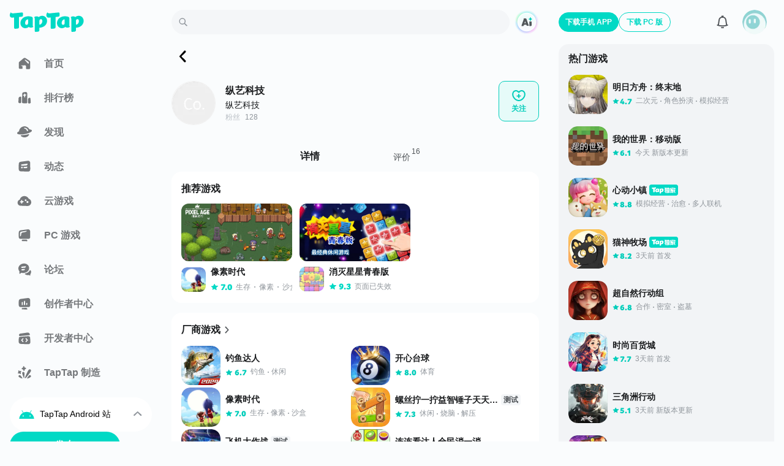

--- FILE ---
content_type: text/html;charset=utf-8
request_url: https://www.taptap.cn/developer/17711
body_size: 105937
content:
<!DOCTYPE html><html  lang="zh-Hans" data-release="2026-1-30-dda9be92"><head><script src="//g.alicdn.com/frontend-lib/frontend-lib/2.3.74/antidom.js"></script><script src="//o.alicdn.com/frontend-lib/common-lib/jquery.min.js"></script><script>if (typeof globalThis === "undefined") {window.globalThis = window}</script><meta charset="utf-8"><title>纵艺科技 - TapTap</title><meta name="viewport" content="width=device-width,initial-scale=1,maximum-scale=1,user-scalable=no,viewport-fit=cover"><link rel="icon" type="image/x-icon" href="/favicon.ico"><link rel="manifest" href="/miniapp/manifest.v6.json"><script>window.addEventListener('DOMContentLoaded', function(e){ if('scrollRestoration' in history) {setTimeout(() => {history.scrollRestoration = 'manual';})}}, { once: true });</script><script>try{  window.__performanceJsStartTimestamp = Date && Date.now && Date.now();  window.__performanceJsStartTiming = window.performance && window.performance.now && window.performance.now();} catch(_) {}function inTapClient(){  try {    if (window.urlResource && window.urlResource.TapTapAPI) {      return true;    }    if (window.TapTapAPI) {      return true;    }  } catch (e) {}  return false;}function clientApi(apiName, params) {  try {    if (typeof params === 'object') {      params = JSON.stringify(params);    }    if (window.urlResource) {      return window.urlResource.TapTapAPI(apiName, params);    }    if (window.TapTapAPI && window.TapTapAPI[apiName]) {      return window.TapTapAPI[apiName](params);    } else {      return window.TapTapAPI && window.TapTapAPI(apiName, params);    }  } catch (e) {    console.log(e);  }}function getUrlParam(paraName) {  var url = document.location.toString();  var arrObj = url.split('?');  if (arrObj.length > 1) {    var arrPara = arrObj[1].split('&');    var arr;    for (var i = 0; i < arrPara.length; i++) {      arr = arrPara[i].split('=');      if (arr && arr[0] == paraName) {        return arr[1];      }    }    return '';  } else {    return '';  }}function getTheme(){  if (inTapClient() && clientApi('tapEnv')) {    var tapEnv = JSON.parse(clientApi('tapEnv'));    if (tapEnv && tapEnv.THEME) {      return tapEnv.THEME;    }  }  if (getUrlParam('theme_mode')) {    return getUrlParam('theme_mode');  }  if ((localStorage.getItem('themeConfig-userSelectedTheme') || '').indexOf('dark') > -1) {    return 'dark';  } else if ((localStorage.getItem('themeConfig-userSelectedTheme') || '').indexOf('light') > -1) {    return 'light';  }  if (window.matchMedia('(prefers-color-scheme: dark)').matches) {    return 'dark';  }  return 'light';};try {  if(!document.documentElement.getAttribute('is-fixed-theme')){    var theme = getTheme();    if(theme === 'dark') {      document.documentElement.classList.add('dark');    }else {      document.documentElement.classList.remove('dark');    }  }} catch (e) {}</script><script>var isLocalhost = function () { return Boolean(  window.location.hostname === 'localhost' ||    window.location.hostname === '[::1]' ||    window.location.hostname.match(      /^127(?:.(?:25[0-5]|2[0-4][0-9]|[01]?[0-9][0-9]?)){3}$/    )); };function register (swUrl, hooks) {  if ( hooks === void 0 ) hooks = {};  var registrationOptions = hooks.registrationOptions; if ( registrationOptions === void 0 ) registrationOptions = {};  delete hooks.registrationOptions;  var emit = function (hook) {    var args = [], len = arguments.length - 1;    while ( len-- > 0 ) args[ len ] = arguments[ len + 1 ];    if (hooks && hooks[hook]) {      hooks[hook].apply(hooks, args)    };  };  if ('serviceWorker' in navigator) {    window.addEventListener('load', function () {      if (isLocalhost()) {        checkValidServiceWorker(swUrl, emit, registrationOptions);        ;navigator.serviceWorker.ready.then(function (registration) {          emit('ready', registration)        });      } else {        registerValidSW(swUrl, emit, registrationOptions);      }    })  }};function registerValidSW (swUrl, emit, registrationOptions) {  navigator.serviceWorker    .register(swUrl, registrationOptions)    .then(function (registration) {      emit('registered', registration);      if (registration.waiting) {        emit('updated', registration);        return;      };      registration.onupdatefound = function () {        emit('updatefound', registration);        var installingWorker = registration.installing;        installingWorker.onstatechange = function () {          if (installingWorker.state === 'installed') {            if (navigator.serviceWorker.controller) {              emit('updated', registration);            } else {              emit('cached', registration);            }          }        }      }    })    .catch(function (error) {      emit('error', error)    })};function checkValidServiceWorker (swUrl, emit, registrationOptions) {  fetch(swUrl)    .then(function (response) {      if (response.status === 404) {        emit('error', new Error(("Service worker not found at " + swUrl)));        unregister();      } else if (response.headers.get('content-type').indexOf('javascript') === -1) {        emit('error', new Error(          "Expected " + swUrl + " to have javascript content-type, " +          "but received " + (response.headers.get('content-type'))))        ;unregister();      } else {        ;registerValidSW(swUrl, emit, registrationOptions);      }    })    .catch(function (error) {      if (!navigator.onLine) {        emit('offline')      } else {        emit('error', error)      }    })};if (navigator.userAgent.indexOf('Android') === -1) {  register('/sw.js', {    ready() {      console.log(        'App is being served from cache by a service worker.' + 'For more details, visit https://goo.gl/AFskqB',      );    },    registered() {      console.log('Service worker has been registered.');    },    cached() {      console.log('Content has been cached for offline use.');    },    updatefound() {      console.log('New content is downloading.');    },    updated() {      console.log('New content is available; please refresh.');    },    offline() {      console.log('No internet connection found. App is running in offline mode.');    },    error(error) {      console.error('Error during service worker registration:', error);    },  });};</script><meta http-equiv="Cache-Control" content="no-transform"><meta http-equiv="Cache-Control" content="no-siteapp"><meta name="twitter:card" content="summary"><meta name="twitter:title" content="纵艺科技 - TapTap"><meta name="twitter:description" content="TapTap 纵艺科技专区，为您提供纵艺科技的评价、纵艺科技的论坛以及纵艺科技旗下游戏。"><meta name="twitter:image" content="https://assets.tapimg.com/img/touch-icon-ipad-retina.png"><meta name="keywords" content="纵艺科技,纵艺科技的评价,纵艺科技的论坛, 纵艺科技旗下的手游"><meta name="description" content="TapTap 纵艺科技专区，为您提供纵艺科技的评价、纵艺科技的论坛以及纵艺科技旗下游戏。"><meta property="og:url" content="https://www.taptap.cn/developer/17711"><meta property="og:title" content="纵艺科技 - TapTap"><meta property="og:description" content="TapTap 纵艺科技专区，为您提供纵艺科技的评价、纵艺科技的论坛以及纵艺科技旗下游戏。"><meta property="og:image" content="https://assets.tapimg.com/apps/web-app-next/_nuxt/eafb91a7e901.png"><meta property="og:message_params" content><meta property="wechat:image" content="https://assets.tapimg.com/img/touch-icon-ipad-retina.png"><link rel="canonical" href="https://www.taptap.cn/developer/17711"><link rel="preload" as="image" href="https://img.tapimg.com/market/images/eeac56cd65b27e414ae1429746dae1d8.png" type="image/webp"><script type="application/ld+json">{"@type":"BreadcrumbList","@context":"https://schema.org","itemListElement":[{"@type":"ListItem","position":1,"name":"首页","item":{"@id":"https://www.taptap.cn/","@type":"Thing"}},{"@type":"ListItem","position":2,"name":"纵艺科技","item":{"@id":"https://www.taptap.cn/developer/17711","@type":"Thing"}}]}</script><link rel="preload" as="image" href="https://img.tapimg.com/market/images/d24c6ae9cad9679f403e756b75c9b4dd.jpg?imageView2/0/w/720/h/405/format/jpg/interlace/1/ignore-error/1&t=1" type="image/webp"><link rel="preload" as="image" href="https://img.tapimg.com/market/images/6af964d6eaf34bbd01eae227dc2fef84.png/appicon_s?t=1" type="image/webp"><link rel="preload" as="image" href="https://img.tapimg.com/market/images/8cfa162d4a3e6ff0abcd1eff5c8647c6.jpg?imageView2/0/w/720/h/405/format/jpg/interlace/1/ignore-error/1&t=1" type="image/webp"><link rel="preload" as="image" href="https://img.tapimg.com/market/images/c87cbc79ffc856a29ab4bb65f5a33389.png/appicon_s?t=1" type="image/webp"><link rel="preload" as="image" href="https://img3-tc.tapimg.com/avatars/fce269495d124f12ee91b99b799bc410.png/_tap_avatar_m.jpg"><link rel="preload" as="image" href="https://img3-tc.tapimg.com/avatars/etag/FlZ7zE8JatHVmmqrkiRtB2ICtL2u.png/_tap_avatar_m.jpg"><link rel="preload" as="image" href="https://img3-tc.tapimg.com/avatars/etag/FtpJKEDz_u8Td9CHZKZkRNYM4xC5.png/_tap_avatar_m.jpg"><link rel="stylesheet" href="https://assets.tapimg.com/apps/web-app-next/_nuxt/e85366065312.css"><link rel="stylesheet" href="https://assets.tapimg.com/apps/web-app-next/_nuxt/10e513b0c61d.css"><link rel="stylesheet" href="https://assets.tapimg.com/apps/web-app-next/_nuxt/fa96e6a1334e.css"><link rel="stylesheet" href="https://assets.tapimg.com/apps/web-app-next/_nuxt/4871b95ec314.css"><link rel="stylesheet" href="https://assets.tapimg.com/apps/web-app-next/_nuxt/4bad87e7a7ea.css"><link rel="stylesheet" href="https://assets.tapimg.com/apps/web-app-next/_nuxt/8ee77378c448.css"><link rel="stylesheet" href="https://assets.tapimg.com/apps/web-app-next/_nuxt/71650728ff3e.css"><link rel="stylesheet" href="https://assets.tapimg.com/apps/web-app-next/_nuxt/ea8aaad626ad.css"><link rel="stylesheet" href="https://assets.tapimg.com/apps/web-app-next/_nuxt/af092a47e38a.css"><link rel="stylesheet" href="https://assets.tapimg.com/apps/web-app-next/_nuxt/7ba7859722b8.css"><link rel="stylesheet" href="https://assets.tapimg.com/apps/web-app-next/_nuxt/f6854849997d.css"><link rel="stylesheet" href="https://assets.tapimg.com/apps/web-app-next/_nuxt/cf126de88581.css"><link rel="stylesheet" href="https://assets.tapimg.com/apps/web-app-next/_nuxt/bb5effb06466.css"><link rel="stylesheet" href="https://assets.tapimg.com/apps/web-app-next/_nuxt/c74253f4c399.css"><link rel="stylesheet" href="https://assets.tapimg.com/apps/web-app-next/_nuxt/07fe30b60361.css"><link rel="stylesheet" href="https://assets.tapimg.com/apps/web-app-next/_nuxt/40e971f18d36.css"><link rel="stylesheet" href="https://assets.tapimg.com/apps/web-app-next/_nuxt/adec1a3bae93.css"><link rel="stylesheet" href="https://assets.tapimg.com/apps/web-app-next/_nuxt/407e2570df75.css"><link rel="stylesheet" href="https://assets.tapimg.com/apps/web-app-next/_nuxt/e15279a44495.css"><link rel="stylesheet" href="https://assets.tapimg.com/apps/web-app-next/_nuxt/ea1995aa48a0.css"><link rel="stylesheet" href="https://assets.tapimg.com/apps/web-app-next/_nuxt/d712549cc282.css"><link rel="stylesheet" href="https://assets.tapimg.com/apps/web-app-next/_nuxt/f3bfc0a40537.css"><link rel="stylesheet" href="https://assets.tapimg.com/apps/web-app-next/_nuxt/3494759b0839.css"><link rel="stylesheet" href="https://assets.tapimg.com/apps/web-app-next/_nuxt/c74916782bc4.css"><link rel="stylesheet" href="https://assets.tapimg.com/apps/web-app-next/_nuxt/ad836f26c4a8.css"><link rel="stylesheet" href="https://assets.tapimg.com/apps/web-app-next/_nuxt/57e7f1a28906.css"><link rel="stylesheet" href="https://assets.tapimg.com/apps/web-app-next/_nuxt/cbd91efc1700.css"><link rel="stylesheet" href="https://assets.tapimg.com/apps/web-app-next/_nuxt/c9290d53f46c.css"><link rel="stylesheet" href="https://assets.tapimg.com/apps/web-app-next/_nuxt/7f246d34380e.css"><link rel="stylesheet" href="https://assets.tapimg.com/apps/web-app-next/_nuxt/d4e7ca50a3c0.css"><link rel="stylesheet" href="https://assets.tapimg.com/apps/web-app-next/_nuxt/4b00ff516b6b.css"><link rel="stylesheet" href="https://assets.tapimg.com/apps/web-app-next/_nuxt/7b0138c04824.css"><link rel="stylesheet" href="https://assets.tapimg.com/apps/web-app-next/_nuxt/c44b78dd7247.css"><link rel="stylesheet" href="https://assets.tapimg.com/apps/web-app-next/_nuxt/b6d616d19847.css"><link rel="stylesheet" href="https://assets.tapimg.com/apps/web-app-next/_nuxt/20f6d6f0b183.css"><link rel="stylesheet" href="https://assets.tapimg.com/apps/web-app-next/_nuxt/b4ba4b292956.css"><link rel="stylesheet" href="https://assets.tapimg.com/apps/web-app-next/_nuxt/f9bbaed8f355.css"><link rel="stylesheet" href="https://assets.tapimg.com/apps/web-app-next/_nuxt/a7caa97c7f1e.css"><link rel="stylesheet" href="https://assets.tapimg.com/apps/web-app-next/_nuxt/6a71dabfcff4.css"><link rel="stylesheet" href="https://assets.tapimg.com/apps/web-app-next/_nuxt/6291820a8bc3.css"><link rel="stylesheet" href="https://assets.tapimg.com/apps/web-app-next/_nuxt/03f2a22caa1e.css"><link rel="stylesheet" href="https://assets.tapimg.com/apps/web-app-next/_nuxt/360a547d9ea9.css"><link rel="stylesheet" href="https://assets.tapimg.com/apps/web-app-next/_nuxt/7abc3544c29f.css"><link rel="stylesheet" href="https://assets.tapimg.com/apps/web-app-next/_nuxt/178bc027e3a0.css"><link rel="stylesheet" href="https://assets.tapimg.com/apps/web-app-next/_nuxt/3d0fb2dfc993.css"><link rel="stylesheet" href="https://assets.tapimg.com/apps/web-app-next/_nuxt/9115f100fe3e.css"><link rel="stylesheet" href="https://assets.tapimg.com/apps/web-app-next/_nuxt/f5c41ebd6ea5.css"><link rel="stylesheet" href="https://assets.tapimg.com/apps/web-app-next/_nuxt/b6b8023de414.css"><link rel="stylesheet" href="https://assets.tapimg.com/apps/web-app-next/_nuxt/b25a6ee3eef4.css"><link rel="stylesheet" href="https://assets.tapimg.com/apps/web-app-next/_nuxt/ccca990001e9.css"><link rel="stylesheet" href="https://assets.tapimg.com/apps/web-app-next/_nuxt/1674ebb6a093.css"><link rel="stylesheet" href="https://assets.tapimg.com/apps/web-app-next/_nuxt/bfefe53fd2d3.css"><link rel="stylesheet" href="https://assets.tapimg.com/apps/web-app-next/_nuxt/772a4e4f5804.css"><link rel="stylesheet" href="https://assets.tapimg.com/apps/web-app-next/_nuxt/9906b01edae3.css"><link rel="stylesheet" href="https://assets.tapimg.com/apps/web-app-next/_nuxt/6151127ee53f.css"><link rel="stylesheet" href="https://assets.tapimg.com/apps/web-app-next/_nuxt/a1aaf489f69b.css"><link rel="stylesheet" href="https://assets.tapimg.com/apps/web-app-next/_nuxt/d27656a248c7.css"><link rel="stylesheet" href="https://assets.tapimg.com/apps/web-app-next/_nuxt/6f6c068e8e27.css"><link rel="stylesheet" href="https://assets.tapimg.com/apps/web-app-next/_nuxt/5ef3c83adfdb.css"><link rel="stylesheet" href="https://assets.tapimg.com/apps/web-app-next/_nuxt/6bcb1d5b3025.css"><link rel="stylesheet" href="https://assets.tapimg.com/apps/web-app-next/_nuxt/1bd0f3b70644.css"><link rel="stylesheet" href="https://assets.tapimg.com/apps/web-app-next/_nuxt/14fa82ca44f1.css"><link rel="stylesheet" href="https://assets.tapimg.com/apps/web-app-next/_nuxt/a07bf6217799.css"><link rel="stylesheet" href="https://assets.tapimg.com/apps/web-app-next/_nuxt/59154fe60609.css"><link rel="stylesheet" href="https://assets.tapimg.com/apps/web-app-next/_nuxt/3ba2d377c3a2.css"><link rel="stylesheet" href="https://assets.tapimg.com/apps/web-app-next/_nuxt/9e18752d74c3.css"><link rel="stylesheet" href="https://assets.tapimg.com/apps/web-app-next/_nuxt/c67d4b7d2fd1.css"><link rel="modulepreload" as="script" crossorigin href="https://assets.tapimg.com/apps/web-app-next/_nuxt/00.global-polyfill.b052e8c1.js"><link rel="modulepreload" as="script" crossorigin href="https://assets.tapimg.com/apps/web-app-next/_nuxt/01.wx-sdk.092b2fb9.js"><link rel="modulepreload" as="script" crossorigin href="https://assets.tapimg.com/apps/web-app-next/_nuxt/be71200f46e9.js"><link rel="modulepreload" as="script" crossorigin href="https://assets.tapimg.com/apps/web-app-next/_nuxt/117ecba502eb.js"><link rel="modulepreload" as="script" crossorigin href="https://assets.tapimg.com/apps/web-app-next/_nuxt/entry.b991a7de.js"><link rel="modulepreload" as="script" crossorigin href="https://assets.tapimg.com/apps/web-app-next/_nuxt/344b59dc62f3.js"><link rel="modulepreload" as="script" crossorigin href="https://assets.tapimg.com/apps/web-app-next/_nuxt/0cf5d951f3ba.js"><link rel="modulepreload" as="script" crossorigin href="https://assets.tapimg.com/apps/web-app-next/_nuxt/252de9cc18dd.js"><link rel="modulepreload" as="script" crossorigin href="https://assets.tapimg.com/apps/web-app-next/_nuxt/5f8061002fe6.js"><link rel="modulepreload" as="script" crossorigin href="https://assets.tapimg.com/apps/web-app-next/_nuxt/44178e5abc2d.js"><link rel="modulepreload" as="script" crossorigin href="https://assets.tapimg.com/apps/web-app-next/_nuxt/8277fd74a687.js"><link rel="modulepreload" as="script" crossorigin href="https://assets.tapimg.com/apps/web-app-next/_nuxt/6fec455d5706.js"><link rel="modulepreload" as="script" crossorigin href="https://assets.tapimg.com/apps/web-app-next/_nuxt/1febfe8b2304.js"><link rel="modulepreload" as="script" crossorigin href="https://assets.tapimg.com/apps/web-app-next/_nuxt/bbfe8776c95b.js"><link rel="modulepreload" as="script" crossorigin href="https://assets.tapimg.com/apps/web-app-next/_nuxt/391e79e5020c.js"><link rel="modulepreload" as="script" crossorigin href="https://assets.tapimg.com/apps/web-app-next/_nuxt/f8bb88bbb9fd.js"><link rel="modulepreload" as="script" crossorigin href="https://assets.tapimg.com/apps/web-app-next/_nuxt/1bc2e457de55.js"><link rel="modulepreload" as="script" crossorigin href="https://assets.tapimg.com/apps/web-app-next/_nuxt/81c4b8b203cf.js"><link rel="modulepreload" as="script" crossorigin href="https://assets.tapimg.com/apps/web-app-next/_nuxt/5206af6f080c.js"><link rel="modulepreload" as="script" crossorigin href="https://assets.tapimg.com/apps/web-app-next/_nuxt/b58647b4275f.js"><link rel="modulepreload" as="script" crossorigin href="https://assets.tapimg.com/apps/web-app-next/_nuxt/6b2b35e92951.js"><link rel="modulepreload" as="script" crossorigin href="https://assets.tapimg.com/apps/web-app-next/_nuxt/117886ba85f5.js"><link rel="modulepreload" as="script" crossorigin href="https://assets.tapimg.com/apps/web-app-next/_nuxt/0114ed136c89.js"><link rel="modulepreload" as="script" crossorigin href="https://assets.tapimg.com/apps/web-app-next/_nuxt/72be00efc3bc.js"><link rel="modulepreload" as="script" crossorigin href="https://assets.tapimg.com/apps/web-app-next/_nuxt/01048f66c66b.js"><link rel="modulepreload" as="script" crossorigin href="https://assets.tapimg.com/apps/web-app-next/_nuxt/524300705399.js"><link rel="modulepreload" as="script" crossorigin href="https://assets.tapimg.com/apps/web-app-next/_nuxt/64c1a0995aa5.js"><link rel="modulepreload" as="script" crossorigin href="https://assets.tapimg.com/apps/web-app-next/_nuxt/fdf90a6e28a7.js"><link rel="modulepreload" as="script" crossorigin href="https://assets.tapimg.com/apps/web-app-next/_nuxt/34e5694bddaa.js"><link rel="modulepreload" as="script" crossorigin href="https://assets.tapimg.com/apps/web-app-next/_nuxt/e021846c7dc4.js"><link rel="modulepreload" as="script" crossorigin href="https://assets.tapimg.com/apps/web-app-next/_nuxt/61b6d1266770.js"><link rel="modulepreload" as="script" crossorigin href="https://assets.tapimg.com/apps/web-app-next/_nuxt/3b4817487e62.js"><link rel="modulepreload" as="script" crossorigin href="https://assets.tapimg.com/apps/web-app-next/_nuxt/b3100603829f.js"><link rel="modulepreload" as="script" crossorigin href="https://assets.tapimg.com/apps/web-app-next/_nuxt/5d2035dbd5c0.js"><link rel="modulepreload" as="script" crossorigin href="https://assets.tapimg.com/apps/web-app-next/_nuxt/21e0b1947a0e.js"><link rel="modulepreload" as="script" crossorigin href="https://assets.tapimg.com/apps/web-app-next/_nuxt/38e3eccd424e.js"><link rel="modulepreload" as="script" crossorigin href="https://assets.tapimg.com/apps/web-app-next/_nuxt/b0a43076cb6b.js"><link rel="modulepreload" as="script" crossorigin href="https://assets.tapimg.com/apps/web-app-next/_nuxt/65f1f0967613.js"><link rel="modulepreload" as="script" crossorigin href="https://assets.tapimg.com/apps/web-app-next/_nuxt/82fc986e9417.js"><link rel="modulepreload" as="script" crossorigin href="https://assets.tapimg.com/apps/web-app-next/_nuxt/502b0e73ed8a.js"><link rel="modulepreload" as="script" crossorigin href="https://assets.tapimg.com/apps/web-app-next/_nuxt/55618ffd5e6c.js"><link rel="modulepreload" as="script" crossorigin href="https://assets.tapimg.com/apps/web-app-next/_nuxt/0c6c9f4e326d.js"><link rel="modulepreload" as="script" crossorigin href="https://assets.tapimg.com/apps/web-app-next/_nuxt/a3b1036c1c55.js"><link rel="modulepreload" as="script" crossorigin href="https://assets.tapimg.com/apps/web-app-next/_nuxt/a22ac35f1d30.js"><link rel="modulepreload" as="script" crossorigin href="https://assets.tapimg.com/apps/web-app-next/_nuxt/d46e4b9e061e.js"><link rel="modulepreload" as="script" crossorigin href="https://assets.tapimg.com/apps/web-app-next/_nuxt/d2826088b132.js"><link rel="modulepreload" as="script" crossorigin href="https://assets.tapimg.com/apps/web-app-next/_nuxt/e9ffe2e2798b.js"><link rel="modulepreload" as="script" crossorigin href="https://assets.tapimg.com/apps/web-app-next/_nuxt/c3e09beff1f6.js"><link rel="modulepreload" as="script" crossorigin href="https://assets.tapimg.com/apps/web-app-next/_nuxt/121d93662894.js"><link rel="modulepreload" as="script" crossorigin href="https://assets.tapimg.com/apps/web-app-next/_nuxt/d113e5f69f89.js"><link rel="modulepreload" as="script" crossorigin href="https://assets.tapimg.com/apps/web-app-next/_nuxt/0941d92c87a6.js"><link rel="modulepreload" as="script" crossorigin href="https://assets.tapimg.com/apps/web-app-next/_nuxt/0a0ef16cbf3d.js"><link rel="modulepreload" as="script" crossorigin href="https://assets.tapimg.com/apps/web-app-next/_nuxt/307aaf322ee4.js"><link rel="modulepreload" as="script" crossorigin href="https://assets.tapimg.com/apps/web-app-next/_nuxt/da542ffe71b4.js"><link rel="modulepreload" as="script" crossorigin href="https://assets.tapimg.com/apps/web-app-next/_nuxt/fb6f04a4ba29.js"><link rel="modulepreload" as="script" crossorigin href="https://assets.tapimg.com/apps/web-app-next/_nuxt/f886672a5b17.js"><link rel="modulepreload" as="script" crossorigin href="https://assets.tapimg.com/apps/web-app-next/_nuxt/5d5062e9d848.js"><link rel="modulepreload" as="script" crossorigin href="https://assets.tapimg.com/apps/web-app-next/_nuxt/72770c571a18.js"><link rel="modulepreload" as="script" crossorigin href="https://assets.tapimg.com/apps/web-app-next/_nuxt/041fa7f300b3.js"><link rel="modulepreload" as="script" crossorigin href="https://assets.tapimg.com/apps/web-app-next/_nuxt/9636d248204e.js"><link rel="modulepreload" as="script" crossorigin href="https://assets.tapimg.com/apps/web-app-next/_nuxt/09bfa2928303.js"><link rel="modulepreload" as="script" crossorigin href="https://assets.tapimg.com/apps/web-app-next/_nuxt/16334b086952.js"><link rel="modulepreload" as="script" crossorigin href="https://assets.tapimg.com/apps/web-app-next/_nuxt/79b522bd2647.js"><link rel="modulepreload" as="script" crossorigin href="https://assets.tapimg.com/apps/web-app-next/_nuxt/7dbb369ee279.js"><link rel="modulepreload" as="script" crossorigin href="https://assets.tapimg.com/apps/web-app-next/_nuxt/94c1e8829ed0.js"><link rel="modulepreload" as="script" crossorigin href="https://assets.tapimg.com/apps/web-app-next/_nuxt/f8dc1318b9b9.js"><link rel="modulepreload" as="script" crossorigin href="https://assets.tapimg.com/apps/web-app-next/_nuxt/115a40f4130f.js"><link rel="modulepreload" as="script" crossorigin href="https://assets.tapimg.com/apps/web-app-next/_nuxt/e5354cc8c24b.js"><link rel="modulepreload" as="script" crossorigin href="https://assets.tapimg.com/apps/web-app-next/_nuxt/800af87cc462.js"><link rel="modulepreload" as="script" crossorigin href="https://assets.tapimg.com/apps/web-app-next/_nuxt/b32ac0324b60.js"><link rel="modulepreload" as="script" crossorigin href="https://assets.tapimg.com/apps/web-app-next/_nuxt/40ff5d511b05.js"><link rel="modulepreload" as="script" crossorigin href="https://assets.tapimg.com/apps/web-app-next/_nuxt/e432f05dad09.js"><link rel="modulepreload" as="script" crossorigin href="https://assets.tapimg.com/apps/web-app-next/_nuxt/0f18b235e58a.js"><link rel="modulepreload" as="script" crossorigin href="https://assets.tapimg.com/apps/web-app-next/_nuxt/daa329d4cdac.js"><link rel="modulepreload" as="script" crossorigin href="https://assets.tapimg.com/apps/web-app-next/_nuxt/24fe584209cf.js"><link rel="modulepreload" as="script" crossorigin href="https://assets.tapimg.com/apps/web-app-next/_nuxt/f5a0f3497a79.js"><link rel="modulepreload" as="script" crossorigin href="https://assets.tapimg.com/apps/web-app-next/_nuxt/84d6357f8296.js"><link rel="modulepreload" as="script" crossorigin href="https://assets.tapimg.com/apps/web-app-next/_nuxt/4b13044d4784.js"><link rel="modulepreload" as="script" crossorigin href="https://assets.tapimg.com/apps/web-app-next/_nuxt/5d88da3dae10.js"><link rel="modulepreload" as="script" crossorigin href="https://assets.tapimg.com/apps/web-app-next/_nuxt/634b1cbcefba.js"><link rel="modulepreload" as="script" crossorigin href="https://assets.tapimg.com/apps/web-app-next/_nuxt/54a8bb041111.js"><link rel="modulepreload" as="script" crossorigin href="https://assets.tapimg.com/apps/web-app-next/_nuxt/97b6c1375aeb.js"><link rel="modulepreload" as="script" crossorigin href="https://assets.tapimg.com/apps/web-app-next/_nuxt/cdf60d14419e.js"><link rel="modulepreload" as="script" crossorigin href="https://assets.tapimg.com/apps/web-app-next/_nuxt/d1adbf44db9a.js"><link rel="modulepreload" as="script" crossorigin href="https://assets.tapimg.com/apps/web-app-next/_nuxt/fa1e53600c3b.js"><link rel="modulepreload" as="script" crossorigin href="https://assets.tapimg.com/apps/web-app-next/_nuxt/d0abf78ca745.js"><link rel="modulepreload" as="script" crossorigin href="https://assets.tapimg.com/apps/web-app-next/_nuxt/4c929ea76684.js"><link rel="modulepreload" as="script" crossorigin href="https://assets.tapimg.com/apps/web-app-next/_nuxt/dc109541158e.js"><link rel="modulepreload" as="script" crossorigin href="https://assets.tapimg.com/apps/web-app-next/_nuxt/20c6ec8fff06.js"><link rel="modulepreload" as="script" crossorigin href="https://assets.tapimg.com/apps/web-app-next/_nuxt/3afd75294291.js"><link rel="modulepreload" as="script" crossorigin href="https://assets.tapimg.com/apps/web-app-next/_nuxt/7b71547f9c7b.js"><link rel="modulepreload" as="script" crossorigin href="https://assets.tapimg.com/apps/web-app-next/_nuxt/564619912369.js"><link rel="modulepreload" as="script" crossorigin href="https://assets.tapimg.com/apps/web-app-next/_nuxt/a873cf8ca1b9.js"><link rel="modulepreload" as="script" crossorigin href="https://assets.tapimg.com/apps/web-app-next/_nuxt/2da2ad4ebf38.js"><link rel="modulepreload" as="script" crossorigin href="https://assets.tapimg.com/apps/web-app-next/_nuxt/5844d06dea5e.js"><link rel="modulepreload" as="script" crossorigin href="https://assets.tapimg.com/apps/web-app-next/_nuxt/71ad0423f6db.js"><link rel="modulepreload" as="script" crossorigin href="https://assets.tapimg.com/apps/web-app-next/_nuxt/92840d404807.js"><link rel="modulepreload" as="script" crossorigin href="https://assets.tapimg.com/apps/web-app-next/_nuxt/55ad8ccd5c8e.js"><link rel="modulepreload" as="script" crossorigin href="https://assets.tapimg.com/apps/web-app-next/_nuxt/eb5b31d0dc66.js"><link rel="modulepreload" as="script" crossorigin href="https://assets.tapimg.com/apps/web-app-next/_nuxt/bc011935518e.js"><link rel="modulepreload" as="script" crossorigin href="https://assets.tapimg.com/apps/web-app-next/_nuxt/f63fbae4f099.js"><link rel="modulepreload" as="script" crossorigin href="https://assets.tapimg.com/apps/web-app-next/_nuxt/d79a301e32b6.js"><link rel="modulepreload" as="script" crossorigin href="https://assets.tapimg.com/apps/web-app-next/_nuxt/fa6eb74fb19a.js"><link rel="modulepreload" as="script" crossorigin href="https://assets.tapimg.com/apps/web-app-next/_nuxt/ac332a55db25.js"><link rel="modulepreload" as="script" crossorigin href="https://assets.tapimg.com/apps/web-app-next/_nuxt/31cb0a97397c.js"><link rel="modulepreload" as="script" crossorigin href="https://assets.tapimg.com/apps/web-app-next/_nuxt/27cc9436f3b8.js"><link rel="modulepreload" as="script" crossorigin href="https://assets.tapimg.com/apps/web-app-next/_nuxt/e4972da350d2.js"><link rel="modulepreload" as="script" crossorigin href="https://assets.tapimg.com/apps/web-app-next/_nuxt/6e6c4d4121db.js"><link rel="modulepreload" as="script" crossorigin href="https://assets.tapimg.com/apps/web-app-next/_nuxt/3d85d1ee454d.js"><link rel="modulepreload" as="script" crossorigin href="https://assets.tapimg.com/apps/web-app-next/_nuxt/33dce4449888.js"><link rel="modulepreload" as="script" crossorigin href="https://assets.tapimg.com/apps/web-app-next/_nuxt/f0826f0df8ff.js"><link rel="modulepreload" as="script" crossorigin href="https://assets.tapimg.com/apps/web-app-next/_nuxt/4848fcb52d49.js"><link rel="modulepreload" as="script" crossorigin href="https://assets.tapimg.com/apps/web-app-next/_nuxt/b1f45724a47f.js"><link rel="modulepreload" as="script" crossorigin href="https://assets.tapimg.com/apps/web-app-next/_nuxt/6416652877f1.js"><link rel="modulepreload" as="script" crossorigin href="https://assets.tapimg.com/apps/web-app-next/_nuxt/36def62e245f.js"><link rel="modulepreload" as="script" crossorigin href="https://assets.tapimg.com/apps/web-app-next/_nuxt/e8ca8b46f7d4.js"><link rel="modulepreload" as="script" crossorigin href="https://assets.tapimg.com/apps/web-app-next/_nuxt/2f3022a950fb.js"><link rel="modulepreload" as="script" crossorigin href="https://assets.tapimg.com/apps/web-app-next/_nuxt/bfdfe77d3b66.js"><link rel="modulepreload" as="script" crossorigin href="https://assets.tapimg.com/apps/web-app-next/_nuxt/c4d3c69d77f5.js"><link rel="modulepreload" as="script" crossorigin href="https://assets.tapimg.com/apps/web-app-next/_nuxt/3af192faf9a0.js"><link rel="modulepreload" as="script" crossorigin href="https://assets.tapimg.com/apps/web-app-next/_nuxt/64a0d692cfbe.js"><link rel="modulepreload" as="script" crossorigin href="https://assets.tapimg.com/apps/web-app-next/_nuxt/14b836dde1b4.js"><link rel="modulepreload" as="script" crossorigin href="https://assets.tapimg.com/apps/web-app-next/_nuxt/dbc91634d6f9.js"><link rel="modulepreload" as="script" crossorigin href="https://assets.tapimg.com/apps/web-app-next/_nuxt/f5199e17b490.js"><link rel="modulepreload" as="script" crossorigin href="https://assets.tapimg.com/apps/web-app-next/_nuxt/7cfe4060988f.js"><link rel="modulepreload" as="script" crossorigin href="https://assets.tapimg.com/apps/web-app-next/_nuxt/da6c010022b2.js"><link rel="modulepreload" as="script" crossorigin href="https://assets.tapimg.com/apps/web-app-next/_nuxt/1e68a9012c51.js"><link rel="modulepreload" as="script" crossorigin href="https://assets.tapimg.com/apps/web-app-next/_nuxt/242684c82df0.js"><link rel="modulepreload" as="script" crossorigin href="https://assets.tapimg.com/apps/web-app-next/_nuxt/1d11f522ceb4.js"><link rel="modulepreload" as="script" crossorigin href="https://assets.tapimg.com/apps/web-app-next/_nuxt/85928c06a620.js"><link rel="modulepreload" as="script" crossorigin href="https://assets.tapimg.com/apps/web-app-next/_nuxt/7028dd59f531.js"><link rel="modulepreload" as="script" crossorigin href="https://assets.tapimg.com/apps/web-app-next/_nuxt/705774adf120.js"><link rel="modulepreload" as="script" crossorigin href="https://assets.tapimg.com/apps/web-app-next/_nuxt/43781541a50b.js"><link rel="modulepreload" as="script" crossorigin href="https://assets.tapimg.com/apps/web-app-next/_nuxt/fb96b4731dc8.js"><link rel="modulepreload" as="script" crossorigin href="https://assets.tapimg.com/apps/web-app-next/_nuxt/3d0aa3cabef4.js"><link rel="modulepreload" as="script" crossorigin href="https://assets.tapimg.com/apps/web-app-next/_nuxt/5c26556d916e.js"><link rel="modulepreload" as="script" crossorigin href="https://assets.tapimg.com/apps/web-app-next/_nuxt/5675015bd593.js"><link rel="modulepreload" as="script" crossorigin href="https://assets.tapimg.com/apps/web-app-next/_nuxt/a0c8c0cad978.js"><link rel="modulepreload" as="script" crossorigin href="https://assets.tapimg.com/apps/web-app-next/_nuxt/63139f206e32.js"><link rel="modulepreload" as="script" crossorigin href="https://assets.tapimg.com/apps/web-app-next/_nuxt/a8d437d6a3b9.js"><link rel="modulepreload" as="script" crossorigin href="https://assets.tapimg.com/apps/web-app-next/_nuxt/56350789d617.js"><link rel="modulepreload" as="script" crossorigin href="https://assets.tapimg.com/apps/web-app-next/_nuxt/1a16cf173bae.js"><link rel="modulepreload" as="script" crossorigin href="https://assets.tapimg.com/apps/web-app-next/_nuxt/25da67822807.js"><link rel="modulepreload" as="script" crossorigin href="https://assets.tapimg.com/apps/web-app-next/_nuxt/f58e67b5d0b9.js"><link rel="modulepreload" as="script" crossorigin href="https://assets.tapimg.com/apps/web-app-next/_nuxt/b02a84813ca6.js"><link rel="modulepreload" as="script" crossorigin href="https://assets.tapimg.com/apps/web-app-next/_nuxt/dfd66949394f.js"><link rel="modulepreload" as="script" crossorigin href="https://assets.tapimg.com/apps/web-app-next/_nuxt/0522329e855e.js"><link rel="modulepreload" as="script" crossorigin href="https://assets.tapimg.com/apps/web-app-next/_nuxt/2d3c29e883dc.js"><link rel="modulepreload" as="script" crossorigin href="https://assets.tapimg.com/apps/web-app-next/_nuxt/b8dd648387ec.js"><link rel="modulepreload" as="script" crossorigin href="https://assets.tapimg.com/apps/web-app-next/_nuxt/eb7e5bb1457b.js"><link rel="modulepreload" as="script" crossorigin href="https://assets.tapimg.com/apps/web-app-next/_nuxt/7b4adbaefabb.js"><link rel="modulepreload" as="script" crossorigin href="https://assets.tapimg.com/apps/web-app-next/_nuxt/305615bce5fe.js"><link rel="modulepreload" as="script" crossorigin href="https://assets.tapimg.com/apps/web-app-next/_nuxt/2255f255b4ca.js"><link rel="modulepreload" as="script" crossorigin href="https://assets.tapimg.com/apps/web-app-next/_nuxt/762c30975abd.js"><link rel="modulepreload" as="script" crossorigin href="https://assets.tapimg.com/apps/web-app-next/_nuxt/3a871b9e773a.js"><link rel="modulepreload" as="script" crossorigin href="https://assets.tapimg.com/apps/web-app-next/_nuxt/ceac51fa3b8b.js"><link rel="prefetch" as="image" type="image/png" href="https://assets.tapimg.com/apps/web-app-next/_nuxt/c29d6c4086d9.png"><link rel="prefetch" as="script" crossorigin href="https://assets.tapimg.com/apps/web-app-next/_nuxt/067d05c5c22a.js"><link rel="prefetch" as="style" href="https://assets.tapimg.com/apps/web-app-next/_nuxt/ec0778ca8ad0.css"><link rel="prefetch" as="script" crossorigin href="https://assets.tapimg.com/apps/web-app-next/_nuxt/796588e8780c.js"><link rel="prefetch" as="script" crossorigin href="https://assets.tapimg.com/apps/web-app-next/_nuxt/396368efb4e8.js"><link rel="prefetch" as="style" href="https://assets.tapimg.com/apps/web-app-next/_nuxt/df7b046c1980.css"><link rel="prefetch" as="script" crossorigin href="https://assets.tapimg.com/apps/web-app-next/_nuxt/cd4aeb71fd0b.js"><link rel="prefetch" as="style" href="https://assets.tapimg.com/apps/web-app-next/_nuxt/9dc51adb10bc.css"><link rel="prefetch" as="script" crossorigin href="https://assets.tapimg.com/apps/web-app-next/_nuxt/231e312c4893.js"><link rel="prefetch" as="script" crossorigin href="https://assets.tapimg.com/apps/web-app-next/_nuxt/de1781e5dd84.js"><link rel="prefetch" as="style" href="https://assets.tapimg.com/apps/web-app-next/_nuxt/146226181473.css"><link rel="prefetch" as="script" crossorigin href="https://assets.tapimg.com/apps/web-app-next/_nuxt/795dfed62997.js"><link rel="prefetch" as="script" crossorigin href="https://assets.tapimg.com/apps/web-app-next/_nuxt/dcb052fe27f6.js"><link rel="prefetch" as="script" crossorigin href="https://assets.tapimg.com/apps/web-app-next/_nuxt/8e08443f6193.js"><link rel="prefetch" as="style" href="https://assets.tapimg.com/apps/web-app-next/_nuxt/a9b6a15b0e20.css"><link rel="prefetch" as="script" crossorigin href="https://assets.tapimg.com/apps/web-app-next/_nuxt/4dc880c994e5.js"><link rel="prefetch" as="script" crossorigin href="https://assets.tapimg.com/apps/web-app-next/_nuxt/36f4801f9ba7.js"><link rel="prefetch" as="image" type="image/png" href="https://assets.tapimg.com/apps/web-app-next/_nuxt/eafb91a7e901.png"><link rel="prefetch" as="image" type="image/png" href="https://assets.tapimg.com/apps/web-app-next/_nuxt/a51bf4ae36d2.png"><link rel="prefetch" as="image" type="image/png" href="https://assets.tapimg.com/apps/web-app-next/_nuxt/e077b303f863.png"><link rel="prefetch" as="image" type="image/png" href="https://assets.tapimg.com/apps/web-app-next/_nuxt/98baa003eb76.png"><link rel="prefetch" as="image" type="image/png" href="https://assets.tapimg.com/apps/web-app-next/_nuxt/3871251ec336.png"><link rel="prefetch" as="image" type="image/png" href="https://assets.tapimg.com/apps/web-app-next/_nuxt/ac5f5ed97c64.png"><script src="https://assets.tapimg.com/apps/web-app-next/_nuxt/polyfills-legacy.5980c54c.js" id="vite-legacy-polyfill" nomodule crossorigin></script><script src="https://assets.tapimg.com/apps/web-app-next/_nuxt/00.global-polyfill-legacy.9afca8e8.js" nomodule crossorigin></script><script type="module" src="https://assets.tapimg.com/apps/web-app-next/_nuxt/00.global-polyfill.b052e8c1.js" crossorigin></script><script data-src="https://assets.tapimg.com/apps/web-app-next/_nuxt/01.wx-sdk-legacy.d4a6bb2c.js" id="wx-sdk-legacy" nomodule crossorigin></script><script type="module" src="https://assets.tapimg.com/apps/web-app-next/_nuxt/01.wx-sdk.092b2fb9.js" crossorigin></script><script data-src="https://assets.tapimg.com/apps/web-app-next/_nuxt/entry-legacy.0d3a6b5a.js" id="vite-legacy-entry" nomodule crossorigin>System.import(document.getElementById('wx-sdk-legacy').getAttribute('data-src'));System.import(document.getElementById('vite-legacy-entry').getAttribute('data-src'))</script><script type="module" src="https://assets.tapimg.com/apps/web-app-next/_nuxt/entry.b991a7de.js" crossorigin></script><script>window.__tapEnv__=JSON.parse("{\"CLUSTER_REGION\":\"cn\",\"DOMAIN\":\"www.taptap.cn\",\"IO_DOMAIN\":\"www.taptap.io\",\"M_BASE_URL\":\"https://m.taptap.cn\",\"RUNTIME_ENV\":\"release\",\"XUA_PN\":\"WebApp\",\"XUA_PN_M\":\"WebM\",\"FIRST_LEVEL_DOMAIN\":\"taptap.cn\",\"ACCOUNT_URL\":\"https://accounts.taptap.cn\",\"SIGHT_URL\":\"https://sight.taptap.cn\",\"APM_TRACKER_URL\":\"https://tap-client-logs-bj.cn-beijing.dualstack.log.aliyuncs.com/logstores/web_apm/track_ua.gif\",\"DEVELOPER_CENTER_URL\":\"https://developer.taptap.cn\",\"QR_PREFIX_URL\":\"https://www.taptap.cn\",\"SDK_SERVER_API_BASE_URL\":\"https://tapsdk.taptap.cn\",\"SDK_SERVER_DOMAIN\":\"tapsdk.taptap.cn\"}")</script><script type="module">try{import.meta.url;import("_").catch(()=>1);}catch(e){}window.__vite_is_modern_browser=true;</script><script type="module">!function(){if(window.__vite_is_modern_browser)return;console.warn("vite: loading legacy chunks, syntax error above and the same error below should be ignored");var e=document.getElementById("vite-legacy-polyfill"),n=document.createElement("script");n.src=e.src,n.onload=function(){System.import(document.getElementById('wx-sdk-legacy').getAttribute('data-src'));System.import(document.getElementById('vite-legacy-entry').getAttribute('data-src'))},document.body.appendChild(n)}();</script><script>  window.dataLayer = window.dataLayer || [];  function gtag() { dataLayer.push(arguments); }  window.gtag = gtag;</script></head>
<body ><!----><!--teleport anchor--><img src='https://tap-client-logs-bj.cn-beijing.dualstack.log.aliyuncs.com/logstores/web_apm/track_ua.gif?t_log_id=a25ac766-3661-4a55-b9ae-1ed43dda6acb&APIVersion=0.6.0&XUA=V%3D1%26PN%3DWeb%26LANG%3Dzh_CN%26VN_CODE%3D1%26LOC%3DCN%26PLT%3DPC%26DS%3DAndroid%26UID%3D15c5ceed-8775-4826-a70f-204a04505034%26OS%3DMacOS%26OSV%3D10.15.7%26DT%3DPC%26BOT%3Dbot&UID=15c5ceed-8775-4826-a70f-204a04505034&browser_name=Chrome&action=startup&ts=1769892428539&request_path=%2Fdeveloper%2F17711' style='display: none;' id="js-startup-act" data-ts="1769892428539" ><div id="__nuxt"><!--[--><div class="taptap flex taptap--scroll developer-page__wrap" data-v-a627d52a><header class="layout-header box-border layout-mobile:hidden" data-v-886c0d1d><div class="layout-header__container" data-v-886c0d1d><a class="tap-router layout-header__container-logo flex" href="/" data-v-886c0d1d data-v-d90fa738><!--[--><svg xmlns="http://www.w3.org/2000/svg" fill="none" viewBox="0 0 232 72" class="svg-icon layout-header__logo--wide" data-v-886c0d1d><path fill="#00D9C5" fill-rule="evenodd" d="M68.543 46.961a1.595 1.595 0 0 1-1.24-.405 1.577 1.577 0 0 1-.532-1.177V28.494l-.177.012c-.5.049-.954.097-1.315.135l-.52.055c-2.9.304-3.773-.532-4.419-1.418-.734-1-.746-2.658-.518-3.873.24-1.291.886-2.557 1.721-3.405.152.81.899 1.317 1.367 1.506.62.24 1.557.317 2.709.215.645-.05 1.316-.126 1.316-.126l12.506-1.253c.456-.05.899.101 1.24.405.343.304.532.734.532 1.19v3.114c0 1.139-.848 2.076-1.974 2.19l-4.557.455v16.67a2.185 2.185 0 0 1-1.975 2.178l-4.164.417ZM7.61 46.556c.342.304.785.456 1.24.405l4.165-.417a2.185 2.185 0 0 0 1.975-2.177v-16.67l4.556-.457a2.188 2.188 0 0 0 1.975-2.19v-3.113c0-.456-.19-.886-.531-1.19a1.58 1.58 0 0 0-1.241-.405L7.244 21.595s-.67.076-1.316.127c-1.152.1-2.089.025-2.71-.216-.468-.19-1.214-.696-1.366-1.506-.836.848-1.481 2.114-1.722 3.405-.228 1.215-.215 2.873.52 3.873.645.886 1.518 1.722 4.417 1.418l.52-.055c.362-.038.815-.086 1.315-.135l.177-.012v16.885c0 .443.19.874.532 1.177Zm39.553-18.755.114.114.114-.101c.924-.924 2.886-2.013 5.329-2.063 2.304-.051 4.582.936 6.063 2.62 2.797 3.164 2.012 7.19 1.709 8.354-.722 2.76-2.62 5.164-5.203 6.582-2.088 1.152-4.392 1.785-6.86 1.873h-.152v4.24a2.185 2.185 0 0 1-1.975 2.178l-3.848.392a1.594 1.594 0 0 1-1.24-.405 1.584 1.584 0 0 1-.532-1.19V30.954c0-1.342-.164-2.114-.557-2.494a1.017 1.017 0 0 0-.557-.278c.646-.76 2.279-1.494 4.114-1.494h.025c1.557.013 2.684.367 3.456 1.114Zm2.57 3.671c-.659.367-1.456 1.14-1.456 2.823h-.013v5.316c0 .291.228.532.52.544h.088c.95 0 2.152-.747 2.974-1.848 1.418-1.898 1.342-4 1.24-4.81-.139-1.063-.556-1.734-1.341-2.1-.342-.165-1.215-.355-2.013.075Zm-12.237-1.894V40.78c0 1.342.177 2.101.557 2.481.151.152.341.24.556.278-.645.76-2.278 1.494-4.113 1.494h-.026c-1.557-.013-2.683-.367-3.455-1.114l-.114-.114-.114.114c-.924.924-2.886 2.013-5.33 2.064-2.315.05-4.581-.937-6.062-2.62-2.798-3.165-2.013-7.19-1.709-8.355.721-2.76 2.62-5.164 5.202-6.582 2.583-1.418 5.178-1.886 7.481-1.886 1.62 0 3.089.228 4.304.519 1.899.456 2.823 1.278 2.823 2.519ZM28.459 40.26c.658-.354 1.456-1.126 1.456-2.81h-.013v-5.316a.544.544 0 0 0-.52-.545c-.948-.05-2.202.71-3.05 1.836-1.417 1.898-1.341 4-1.24 4.81.14 1.063.557 1.734 1.342 2.101a2.392 2.392 0 0 0 2.025-.076Zm71.922 10.135V30.953c0-1.342-.177-2.101-.557-2.48a1.017 1.017 0 0 0-.557-.28c.645-.759 2.278-1.493 4.114-1.493h.025c1.557.013 2.684.367 3.456 1.114l.114.114.114-.114c.924-.924 2.886-2.013 5.329-2.063 2.316-.051 4.582.936 6.063 2.62 2.784 3.164 2.012 7.19 1.708 8.354-.721 2.76-2.62 5.164-5.202 6.582-2.088 1.152-4.392 1.785-6.861 1.873h-.151v4.24a2.185 2.185 0 0 1-1.975 2.178l-3.848.392a1.596 1.596 0 0 1-1.241-.405 1.586 1.586 0 0 1-.531-1.19Zm9.038-18.924c-.659.367-1.456 1.14-1.456 2.823h-.013v5.316c0 .291.228.532.519.544h.089c.949 0 2.152-.747 2.974-1.848 1.418-1.898 1.342-4 1.241-4.81-.139-1.063-.557-1.734-1.342-2.1-.342-.165-1.215-.355-2.012.075ZM97.197 40.78V29.578c0-1.24-.925-2.063-2.823-2.52a18.547 18.547 0 0 0-4.304-.518c-2.304 0-4.898.468-7.48 1.886-2.583 1.418-4.482 3.823-5.203 6.582-.304 1.165-1.089 5.19 1.709 8.354 1.48 1.684 3.76 2.671 6.063 2.62 2.443-.05 4.405-1.139 5.329-2.063l.114-.114.114.114c.772.747 1.898 1.102 3.455 1.114h.026c1.835 0 3.468-.734 4.113-1.494a1.017 1.017 0 0 1-.556-.278c-.393-.38-.558-1.14-.558-2.48Zm-7.595-3.329c0 1.684-.798 2.456-1.456 2.81a2.391 2.391 0 0 1-2.025.076c-.785-.367-1.203-1.038-1.342-2.101-.101-.81-.177-2.911 1.24-4.81.849-1.127 2.102-1.886 3.051-1.836a.544.544 0 0 1 .52.545v5.316h.012Z" clip-rule="evenodd"></path></svg><svg fill="none" viewBox="0 0 25 24" class="svg-icon layout-header__logo--narrow" alt="TapTap" data-v-886c0d1d><g clip-path="url(#i481501261__a)"><path fill="url(#i481501261__b)" d="M12.085 0c10.4 0 12 4.667 12 12s-1.96 12-12 12c-10.041 0-12-5.4-12-12s1.6-12 12-12Z"></path><path fill="#fff" fill-rule="evenodd" d="M9.442 7.73v.954a.792.792 0 0 1-.712.789l-1.097.11a.087.087 0 0 0-.078.087v4.536a.88.88 0 0 1-.791.876l-1.19.12a.351.351 0 0 1-.388-.35V9.927a.087.087 0 0 0-.096-.087l-.095.01-.41.042c-.801.08-1.173-.14-1.385-.398-.293-.355-.267-.83-.172-1.189.087-.329.308-.683.532-.918a.087.087 0 0 1 .142.024c.076.171.228.281.34.331.195.085.456.078.803.053.194-.013.393-.031.393-.031l3.817-.384a.352.352 0 0 1 .387.35Zm9.141 1.099c-.725.014-1.34.372-1.616.645-.246-.254-.598-.362-1.057-.362-.46 0-.89.158-1.124.343-.048.038-.04.111.012.144.017.01.032.023.048.038.115.113.165.34.165.738V16.328c0 .209.18.372.388.35l1.072-.108a.88.88 0 0 0 .79-.877v-1.295c.554.19 1.577.135 2.335-.313.65-.383 1.127-1.027 1.335-1.915.082-.346.28-1.623-.549-2.563a2.36 2.36 0 0 0-1.799-.779v.001Zm-.26 3.732c-.253.335-.623.56-.907.546a.164.164 0 0 1-.154-.16v-1.581c0-.499.235-.73.433-.836a.708.708 0 0 1 .6-.022c.232.11.358.308.397.623.03.243.053.866-.37 1.429Zm-4.006 1.635c-.115-.113-.167-.341-.167-.74v-3.323c0-.367-.274-.612-.838-.749a5.477 5.477 0 0 0-1.276-.155 4.56 4.56 0 0 0-2.22.56 3.172 3.172 0 0 0-1.544 1.954c-.09.345-.321 1.541.507 2.48.44.5 1.112.792 1.8.78.725-.014 1.34-.372 1.615-.645.247.254.598.361 1.058.361.46 0 .892-.158 1.124-.342.048-.038.04-.112-.011-.144a.306.306 0 0 1-.048-.038ZM11.9 12.468c0 .498-.235.729-.434.835a.706.706 0 0 1-.6.022c-.231-.11-.357-.308-.396-.623-.03-.242-.053-.866.369-1.429.252-.336.623-.56.907-.546a.164.164 0 0 1 .154.161v1.58Z" clip-rule="evenodd"></path></g><defs><linearGradient id="i481501261__b" x1="7.618" x2="15.548" y1="-.272" y2="23.963" gradientUnits="userSpaceOnUse"><stop stop-color="#01F3C7"></stop><stop offset=".49" stop-color="#00D8C4"></stop><stop offset="1" stop-color="#00CEE2"></stop></linearGradient><clipPath id="i481501261__a"><path fill="#fff" d="M.085 0h24v24h-24z"></path></clipPath></defs></svg><!----><!--]--></a><ul data-v-886c0d1d><!--[--><li style="" class="layout-header__nav-item" data-v-886c0d1d><a class="tap-router layout-header__link" href="/" data-v-886c0d1d data-v-d90fa738><!--[--><svg viewBox="0 0 400 400" class="svg-icon layout-header__nav-icon" data-v-886c0d1d><path fill-rule="evenodd" d="M240.591 79.127c-14.233-9.376-21.35-14.064-28.953-15.6a40.002 40.002 0 0 0-20.177 1.13c-7.383 2.375-13.932 7.828-27.03 18.735L89.475 145.81c-8.471 7.054-12.707 10.581-15.752 14.906a40.007 40.007 0 0 0-5.92 12.633c-1.374 5.107-1.374 10.619-1.374 21.642v75.967c0 16.34 0 24.51 3.145 30.826a29.997 29.997 0 0 0 12.661 13.058c6.217 3.338 14.383 3.59 30.714 4.094l19.249.593h.001c7.223.223 10.836.334 13.647-.982a12.998 12.998 0 0 0 5.846-5.453c1.51-2.712 1.65-6.324 1.931-13.546l1.21-31.077c.146-3.74.266-6.818.456-9.413L110 239.5l96.049-2.362a20.672 20.672 0 0 1 1.851.038c7.365-.122 11.667.113 15.149 1.777a20 20 0 0 1 8.965 8.53c2.287 4.229 2.422 9.837 2.691 21.054l.847 35.334c.164 6.849.246 10.273 1.61 12.926a13.008 13.008 0 0 0 5.394 5.498c2.626 1.415 6.048 1.563 12.893 1.858l27.481 1.186h.001c17.451.753 26.177 1.13 32.876-2.032a29.998 29.998 0 0 0 13.745-13.165C333 303.585 333 294.852 333 277.384V174.479c0-12.602 0-18.903-1.745-24.616a40.01 40.01 0 0 0-7.451-13.831c-3.811-4.6-9.073-8.066-19.597-14.999l-63.616-41.906Zm-22.245 24.468 74.313 49.961a20.002 20.002 0 0 1 8.841 16.598V185c0 10.833-13.219 16.12-20.69 8.276l-73.243-76.906a8.408 8.408 0 0 1 10.779-12.775Z" clip-rule="evenodd"></path></svg><div class="layout-header__link-title heading-m16-w16" data-v-886c0d1d>首页 <!----></div><!--]--></a></li><li style="" class="layout-header__nav-item" data-v-886c0d1d><a class="tap-router layout-header__link" href="/top/download" data-v-886c0d1d data-v-d90fa738><!--[--><svg viewBox="0 0 400 400" class="svg-icon layout-header__nav-icon" data-v-886c0d1d><path fill-rule="evenodd" d="M146.273 117.779c.559-18.488.838-27.732 4.643-35.038a36.005 36.005 0 0 1 11.976-13.336c6.857-4.566 16.018-5.834 34.34-8.371 23.976-3.32 35.964-4.98 45.198-.996a36.003 36.003 0 0 1 16.352 14.107c5.293 8.55 5.408 20.653 5.639 44.857l1.426 149.726c.243 25.488.364 38.232-7.575 45.985s-20.677 7.329-46.153 6.481l-20.109-.669c-24.431-.814-36.647-1.22-44-9.056-7.354-7.836-6.985-20.053-6.246-44.486l4.509-149.204Zm-83.965 82.439c-.306 1.968-.43 4.236-.679 8.774l-3.845 70.221c-.516 9.43-.774 14.146.217 18.019a25.999 25.999 0 0 0 16.464 18.048c3.766 1.342 8.485 1.517 17.923 1.866h.001c8.024.298 12.037.446 15.309-.457a21.996 21.996 0 0 0 15.031-14.283c1.069-3.223 1.125-7.237 1.237-15.267l1.401-100.337c.035-2.566.053-3.85-.055-4.899-.932-9.001-8.401-15.911-17.447-16.141-1.055-.027-2.333.09-4.889.325-4.525.416-6.787.624-8.743 1.003a39.999 39.999 0 0 0-31.925 33.128Zm219.914 30.38v.001l-1.007 64.91c-.105 6.793-.158 10.19.583 12.99a21.002 21.002 0 0 0 14.015 14.665c2.764.867 6.16.969 12.95 1.172h.001c9.352.279 14.028.418 17.757-.595a26 26 0 0 0 18.554-19.401c.846-3.771.498-8.436-.199-17.766l-5.682-76.148c-.093-1.238-.139-1.858-.209-2.381-1.193-8.91-8.777-15.573-17.766-15.61-.528-.003-1.148.031-2.388.099h-.006c-2.366.129-3.55.194-4.564.307-17.242 1.926-30.657 15.875-31.91 33.178-.074 1.019-.092 2.206-.129 4.579ZM202.54 91.358c-3.628.618-5.688 6.275-9.807 17.588l-1.046 2.875c-.936 2.57-1.404 3.855-2.321 4.814-.916.96-2.178 1.487-4.703 2.539l-2.826 1.18c-11.45 4.775-17.175 7.163-17.583 10.878a6.364 6.364 0 0 0 .068 1.843c.681 3.674 6.567 5.632 18.338 9.549 2.974.99 4.461 1.484 5.514 2.53.189.188.366.388.53.598.914 1.17 1.228 2.705 1.856 5.775l.82 4.005c4.649 22.707 6.974 34.061 12.095 34.104 5.121.043 7.637-11.269 12.669-33.895l1.764-7.931c.602-2.708.903-4.062 1.703-5.143.801-1.081 2.008-1.764 4.423-3.129l3.664-2.073c10.906-6.168 16.359-9.252 15.805-13.185-.554-3.933-6.647-5.391-18.832-8.306l-1.55-.371c-2.712-.649-4.068-.974-5.13-1.782a6.425 6.425 0 0 1-.568-.487c-.959-.928-1.485-2.219-2.536-4.802-4.54-11.152-6.809-16.727-10.458-17.208a6.33 6.33 0 0 0-1.889.035Z" clip-rule="evenodd"></path></svg><div class="layout-header__link-title heading-m16-w16" data-v-886c0d1d>排行榜 <!----></div><!--]--></a></li><li style="" class="layout-header__nav-item" data-v-886c0d1d><a class="tap-router layout-header__link" href="/categories" data-v-886c0d1d data-v-d90fa738><!--[--><svg viewBox="0 0 400 400" class="svg-icon layout-header__nav-icon" data-v-886c0d1d><path fill-rule="evenodd" d="M144.723 263.061c-15.957.093-23.936.14-27.735 3.85-3.018 2.946-4.575 8.248-3.63 12.358 1.191 5.175 6.385 8.557 16.773 15.321a128.987 128.987 0 0 0 173.94-31.202c2.205-2.969 3.307-4.454 3.944-6.986 1.755-6.972-4.068-15.426-11.208-16.271-2.594-.306-5.275.448-10.637 1.957-15.657 4.406-32.412 8.334-49.919 11.607-33.028 6.174-64.402 9.207-91.528 9.366ZM372.9 155.036c-2.629-14.062-24.296-23.189-57.213-26.581a128.97 128.97 0 0 0-75.997-64.84A128.984 128.984 0 0 0 72.161 173.663c-30.072 15.191-47.384 31.734-44.727 45.951 5.264 28.157 86.866 36.526 182.263 18.693 95.398-17.833 168.466-55.115 163.203-83.272Zm-173.917-44.784c24.846 2.389 50.057 20.198 55.96 50.263 1.134 5.775 6.244 10.24 11.92 8.686 5.092-1.394 10.188-3.26 14.537-5.23 4.006-1.814 5.913-6.312 4.553-10.494-11.205-34.459-43.126-63.866-86.687-63.21-6.07.092-10.327 5.698-9.501 11.712.627 4.563 4.634 7.833 9.218 8.273Z" clip-rule="evenodd"></path></svg><div class="layout-header__link-title heading-m16-w16" data-v-886c0d1d>发现 <!----></div><!--]--></a></li><li style="" class="layout-header__nav-item" data-v-886c0d1d><a class="tap-router layout-header__link" href="/forum/hot" data-v-886c0d1d data-v-d90fa738><!--[--><svg viewBox="0 0 400 400" class="svg-icon layout-header__nav-icon" data-v-886c0d1d><path fill-rule="evenodd" d="M70.942 110.848c-4.485 9.585-4.595 21.542-4.817 45.457l-.671 72.414c-.247 26.637-.37 39.955 4.672 50.276A48.648 48.648 0 0 0 90.6 300.379c10.091 5.486 23.403 5.942 50.025 6.854l113.004 3.868c28.278.968 42.417 1.452 53.227-3.764a48.643 48.643 0 0 0 22.095-21.517c5.502-10.668 5.393-24.815 5.176-53.108l-.7-91.282c-.234-30.514-.351-45.771-6.603-56.775a48.646 48.646 0 0 0-24.459-21.228c-11.775-4.64-26.896-2.609-57.139 1.455l-111.633 15C109.89 83.067 98.039 84.66 89.083 90.3a48.649 48.649 0 0 0-18.14 20.549Zm68.616 127.007c10.981.276 19.962-8.693 19.792-19.675-.18-11.623-10.487-20.589-22.005-19.052-9.728 1.299-16.92 9.747-16.741 19.564.189 10.399 8.556 18.902 18.954 19.163Zm126.866-31.823c.277-5.208-4.103-9.466-9.302-9.042l-68.505 5.585c-7.959.649-14.087 7.297-14.087 15.282 0 8.582 7.044 15.493 15.625 15.33l50.864-.968c13.548-.258 24.595-10.936 25.314-24.467l.091-1.72Zm-2.839-77.856c4.697-.604 8.748 3.291 8.33 8.007-1.613 18.173-16.212 32.469-34.414 33.702l-100.15 6.78c-9.245.626-17.089-6.704-17.089-15.971 0-8.051 5.98-14.849 13.966-15.877l129.357-16.641Z" clip-rule="evenodd"></path></svg><div class="layout-header__link-title heading-m16-w16" data-v-886c0d1d>动态 <!----></div><!--]--></a></li><li style="" class="layout-header__nav-item" data-v-886c0d1d><a class="tap-router layout-header__link" href="/web-cloud-game" data-v-886c0d1d data-v-d90fa738><!--[--><svg viewBox="0 0 400 400" class="svg-icon layout-header__nav-icon layout-header__nav-icon" data-v-886c0d1d><path fill-rule="evenodd" d="M198.277 82.239c-52.393 0-96.45 35.695-109.177 84.093-29.342 9.288-50.61 36.735-50.61 69.15 0 39.457 31.513 71.554 70.744 72.497l156.179 5.439c1.496.076 3.003.115 4.519.115 48.182 0 87.242-39.06 87.242-87.242 0-38.013-24.312-70.347-58.234-82.303-18.651-36.646-56.726-61.75-100.663-61.75Zm47.884 97.888c.177 11.383-9.14 20.601-20.522 20.304-10.764-.281-19.418-9.003-19.614-19.768l-.022-1.18c-.184-10.147 7.235-18.808 17.285-20.181 11.952-1.632 22.668 7.579 22.855 19.644l.018 1.181Zm45.477 40.44c.201 12.995-10.428 23.611-23.423 23.284-12.306-.309-22.209-10.373-22.433-22.679-.211-11.618 8.3-21.616 19.813-23.153 13.632-1.82 25.829 8.791 26.043 22.548Zm-143.287 7.344.104 10.393c.041 4.094.061 6.141-.313 7.827a15.101 15.101 0 0 1-11.474 11.465c-1.687.374-3.734.352-7.828.308h-.001c-1.544-.017-2.316-.025-2.952-.178a5.753 5.753 0 0 1-4.283-4.401c-.136-.64-.123-1.412-.098-2.956l.344-20.854-14.762.894c-5.834.353-8.75.529-10.569-1.215-1.819-1.745-1.763-4.666-1.65-10.507l.045-2.387c.093-4.894.14-7.342 1.634-8.962 1.493-1.62 3.929-1.866 8.802-2.36l16.932-1.714.306-18.569c.082-4.973.123-7.46 1.645-9.092 1.523-1.633 4.001-1.847 8.959-2.276l2.206-.191c5.806-.503 8.709-.754 10.571.936s1.891 4.602 1.949 10.427l.161 16.153 23.159-2.344c1.077-.109 1.616-.164 2.054-.142a5.758 5.758 0 0 1 5.439 5.169c.044.437.017.978-.038 2.059v.001c-.147 2.921-.221 4.382-.448 5.634a19.749 19.749 0 0 1-15.702 15.859c-1.25.239-2.71.328-5.631.505l-8.561.518Z" clip-rule="evenodd" data-v-886c0d1d></path></svg><div class="layout-header__link-title heading-m16-w16" data-v-886c0d1d>云游戏 <!----></div><!--]--></a></li><li style="" class="layout-header__nav-item" data-v-886c0d1d><a class="tap-router layout-header__link" href="/pc" data-v-886c0d1d data-v-d90fa738><!--[--><svg xmlns="http://www.w3.org/2000/svg" fill="currentColor" viewBox="0 0 28 28" class="svg-icon layout-header__nav-icon" data-v-886c0d1d><path fill-rule="evenodd" d="M4.62 10.893c0-1.737 0-2.606.32-3.303a3.5 3.5 0 0 1 1.31-1.494c.648-.41 1.509-.525 3.23-.754l7.49-.998c2.19-.291 3.284-.437 4.134-.1a3.5 3.5 0 0 1 1.759 1.542c.447.797.447 1.901.447 4.11v5.224c0 1.568 0 2.352-.305 2.951a2.8 2.8 0 0 1-1.224 1.224c-.599.305-1.383.305-2.951.305H9.1c-1.568 0-2.352 0-2.951-.305a2.8 2.8 0 0 1-1.224-1.224c-.305-.599-.305-1.383-.305-2.951v-4.227Zm2.178 3.895v-4.38c0-1.463.321-2.307 2.16-2.686 1.839-.38 7.129-1.108 8.188-1.242 1.06-.135.022 1.27-1.058 1.637-1.003.341-4.929 1.032-5.489 1.13-.046.008-.09.017-.136.03-1.436.387-1.617 1.53-1.715 2.15a8.788 8.788 0 0 1-.023.142l-.002.006a4.03 4.03 0 0 0-.025.153c-.045.333-.23 1.625-.457 2.45-.263.954-1.443 1.998-1.443.61Zm4.184 6.002 5.725-.058c.221-.003.332-.004.435.02a.91.91 0 0 1 .322.142c.087.06.16.143.307.308.603.677.905 1.015.93 1.292a.845.845 0 0 1-.365.775c-.23.157-.683.14-1.588.106l-5.799-.218c-.556-.021-.833-.032-.985-.094a.91.91 0 0 1-.459-1.26c.075-.145.281-.331.693-.705.076-.07.114-.104.154-.133a.91.91 0 0 1 .426-.167c.05-.006.101-.006.204-.008Z" clip-rule="evenodd"></path></svg><div class="layout-header__link-title heading-m16-w16" data-v-886c0d1d>PC 游戏 <!----></div><!--]--></a></li><li style="" class="layout-header__nav-item" data-v-886c0d1d><a class="tap-router layout-header__link" href="/forum/groups" data-v-886c0d1d data-v-d90fa738><!--[--><svg viewBox="0 0 400 400" class="svg-icon layout-header__nav-icon" data-v-886c0d1d><path fill-rule="evenodd" d="M57.676 180.551C49.134 119.123 103.547 64.178 167.49 55.103c63.944-9.075 128.89 23.042 138.38 90.566 9.49 67.524-37.563 116.253-114.681 127.197-24.286 3.447-45.67 1.659-63.838-4.326l-29.76 22.92c-7.466 5.751-18.245.136-17.812-9.278l2.04-44.331c-12.855-15.507-21.061-35.127-24.144-57.3Zm168.131-63.439a5.96 5.96 0 0 1 6.569 5.981c-.135 15.536-12.183 28.362-27.68 29.467l-64.357 4.59c-9.319.665-17.116-6.98-16.636-16.311a15.55 15.55 0 0 1 13.941-14.67l88.163-9.057Zm-16.463 71.901c.419-5.145-3.881-9.435-9.024-9.005l-59.926 5.002c-7.49.625-13.251 6.887-13.251 14.402 0 8.221 6.848 14.787 15.062 14.44l43.208-1.823c12.642-.533 22.906-10.404 23.931-23.016Zm-.256 110.63c-4.894-4.762-1.262-12.339 5.496-13.316 49.248-7.124 87.471-31.303 107.708-69.229 4.374-8.198 15.472-10.899 20.631-3.171 7.783 11.66 12.115 25.333 11.367 40.006-.932 18.283-7.047 34.489-17.946 46.694l1.054 22.142c.437 9.178-9.851 14.862-17.387 9.607l-16.739-11.67c-9.334 2.594-19.878 3.711-31.577 3.082-26.336-1.416-48.037-9.967-62.607-24.145Z" clip-rule="evenodd"></path></svg><div class="layout-header__link-title heading-m16-w16" data-v-886c0d1d>论坛 <!----></div><!--]--></a></li><li style="" class="layout-header__nav-item" data-v-886c0d1d><a class="tap-router layout-header__link" href="/creator" data-v-886c0d1d data-v-d90fa738><!--[--><svg viewBox="0 0 400 400" class="svg-icon layout-header__nav-icon" data-v-886c0d1d><path fill-rule="evenodd" d="M66 155.613c0-24.818 0-37.228 4.583-47.182a50 50 0 0 1 18.692-21.345c9.261-5.858 21.562-7.496 46.163-10.773l107-14.251c31.271-4.165 46.906-6.247 59.041-1.42a50 50 0 0 1 25.135 22.008C333 94.042 333 109.815 333 141.362V204c0 22.402 0 33.603-4.36 42.16a40.003 40.003 0 0 1-17.48 17.48C302.603 268 291.402 268 269 268H130c-22.402 0-33.603 0-42.16-4.36a40.002 40.002 0 0 1-17.48-17.48C66 237.603 66 226.402 66 204v-48.387Zm94.9 55.698-.001-55.775c0-3.389-3.328-6.09-7.305-5.929-9.772.396-17.513 7.171-17.706 15.499l-1.887 53.106c-.065 2.799 2.583 5.099 5.872 5.099h6.93c7.786 0 14.097-5.373 14.097-12Zm51.999-83.575.001 81.774c0 6.628-6.311 12-14.097 12h-6.93c-3.289 0-5.937-2.299-5.872-5.099l1.887-79.106c.193-8.327 7.934-15.102 17.706-15.498 3.977-.162 7.305 2.54 7.305 5.929Zm52.001 79.975-.001-31.775c0-3.389-3.328-6.09-7.305-5.929-9.772.396-17.513 7.171-17.706 15.499l-1.887 29.106c-.065 2.799 2.583 5.099 5.872 5.099h6.93c7.786 0 14.097-5.373 14.097-12Zm-26.228 79.383-81.795.84c-1.465.015-2.198.023-2.904.107a13.007 13.007 0 0 0-6.086 2.387c-.575.418-1.118.91-2.203 1.895v.001c-5.883 5.341-8.825 8.012-9.9 10.088-3.499 6.759-.469 15.066 6.561 17.984 2.159.896 6.129 1.045 14.07 1.344l82.835 3.115h.001c12.936.486 19.405.73 22.689-1.512a12.07 12.07 0 0 0 5.215-11.07c-.363-3.961-4.669-8.793-13.282-18.458-2.102-2.358-3.152-3.537-4.396-4.407a12.975 12.975 0 0 0-4.587-2.028c-1.481-.335-3.06-.319-6.218-.286Z" clip-rule="evenodd"></path></svg><div class="layout-header__link-title heading-m16-w16" data-v-886c0d1d>创作者中心 <!----></div><!--]--></a></li><li style="" class="layout-header__nav-item" data-v-886c0d1d><a class="tap-router layout-header__link" href="https://developer.taptap.cn" data-v-886c0d1d data-v-d90fa738><!--[--><svg viewBox="0 0 400 400" class="svg-icon layout-header__nav-icon" data-v-886c0d1d><path fill-rule="evenodd" d="M70.596 179.254c-3.44 6.712-3.758 15.277-4.395 32.407l-1.25 33.664c-1.033 27.839-1.55 41.759 3.461 52.616a49.998 49.998 0 0 0 20.886 22.627c10.423 5.863 24.34 6.459 52.173 7.652l111.314 4.771c30.881 1.323 46.321 1.985 57.853-3.748a50.002 50.002 0 0 0 23.039-23.599c5.453-11.667 4.42-27.087 2.354-57.927l-2.705-40.378c-1.512-22.585-2.269-33.877-7.257-42.168a39.99 39.99 0 0 0-18.835-16.281c-8.926-3.735-20.209-2.849-42.775-1.077l-148.154 11.634c-17.089 1.342-25.634 2.013-32.198 5.727a34.008 34.008 0 0 0-13.51 14.08Zm155.574 16.3c5.237-5.237 13.8-4.991 18.728.538l32.676 36.661a8.632 8.632 0 0 1 0 11.488l-32.676 36.661c-4.928 5.528-13.491 5.774-18.728.537-5.161-5.16-5.008-13.574.336-18.544l26.236-24.398-26.236-24.398c-5.344-4.97-5.497-13.384-.336-18.545Zm-102.52 39.034 31.057-34.843c4.721-5.298 12.926-5.533 17.944-.516 4.945 4.945 4.799 13.006-.322 17.769l-24.858 23.116 24.858 23.116c5.121 4.762 5.267 12.823.322 17.768-5.018 5.018-13.223 4.782-17.944-.515l-31.057-34.844a8.304 8.304 0 0 1 0-11.051Z" clip-rule="evenodd"></path><path d="M266.945 62.86c29.253-4.248 55.971 17.207 58.139 46.688.509 6.917-4.61 12.97-11.515 13.617L94.209 143.73c-.37.035-.555.052-.706.064-12.392.982-22.92-8.957-22.653-21.385.003-.152.01-.337.023-.708.017-.481.026-.722.036-.934.814-17.055 13.498-31.193 30.366-33.846.209-.033.447-.067.924-.137L266.945 62.86Z"></path></svg><div class="layout-header__link-title heading-m16-w16" data-v-886c0d1d>开发者中心 <!----></div><!--]--></a></li><li style="" class="layout-header__nav-item" data-v-886c0d1d><a class="tap-router layout-header__link" href="https://maker.taptap.cn" data-v-886c0d1d data-v-d90fa738><!--[--><svg xmlns="http://www.w3.org/2000/svg" fill="none" viewBox="0 0 50 50" class="svg-icon layout-header__nav-icon" data-v-886c0d1d><path fill="currentColor" d="M18.3 39.3c-.6-.8-1-1.3-1.3-1.8-.7-1-1.3-1.8-3.4-4.3-.6-.7-1.2-1.1-1.9-1.3q-1.2-.3-2.4.3c-.6.3-1.2 1-1.5 1.8-.3.9-.2 1.8.3 2.4s1.1 1.1 2 1.7c.5.3 1 .5 1.4.8.3.1.6.3.8.4 2.6 1.4 3.5 1.7 5.4 2.1h.4c.3 0 .5 0 .6-.2 0-.1.2-.3.2-.4v-.4c-.1-.5-.5-1-.6-1.2zm24-7.1c-.8-.4-1.6-.6-2.4-.3-.7.2-1.3.6-1.9 1.3-2.1 2.5-2.7 3.3-3.4 4.3-.3.5-.7 1-1.3 1.8-.1.2-.5.7-.6 1.2v.4c0 .2 0 .3.2.4.1.2.3.2.6.2h.4c1.8-.4 2.8-.8 5.4-2.1.3-.1.6-.3.8-.4.5-.2 1-.5 1.4-.8.9-.5 1.6-1.1 2-1.7.5-.6.6-1.5.3-2.4-.3-.8-.8-1.5-1.5-1.8zm-1.1-7.8c1.9-2.6 4.3-5.8 1.9-8.4q-1.35-1.5-3-1.2c-1.8.3-3.8 2.1-5.3 5.1-1.3 2.6-6.3 13.1-8.2 18.6-.4 1.3 0 1.8.3 2 .2.1.4.2.6.2.5 0 1.1-.3 1.6-.8 1.2-1.2 9.3-11.4 11.1-14.1.3-.4.6-.9 1-1.4M29.5 11.9c0-.7-.5-1.2-1.1-1.4l-2.8-.9c-.3 0-.5-.3-.6-.6l-.8-2.3c-.3-.7-.9-1.2-1.7-1.1-.8 0-1.4.6-1.5 1.4l-.4 2.4c0 .3-.2.5-.5.7l-2.6 1.4c-.6.3-.9.9-.9 1.6s.5 1.2 1.1 1.4l2.8.9c.3 0 .5.3.6.6l.8 2.3c.2.7.8 1.1 1.6 1.1h.2c.8 0 1.4-.6 1.5-1.4l.4-2.4c0-.3.2-.5.5-.7l2.6-1.4c.6-.3.9-.9.9-1.6zM23 22.8q-.9-.3-1.8-.3c-.6 0-1.1.2-1.6.6-1.1.8-1.6 1.9-1.3 3.2.6 3.4 1.6 5.9 2.5 8.4.4 1.2.9 2.2 1.4 3.5.3.6.5 1.1.7 1.5s.5.5.7.6h.2c.2 0 .3 0 .5-.2.1-.1.2-.3.3-.5v-1.3c.2-4.4.2-6 .2-8.7v-4.2c0-.7-.2-1.2-.6-1.7-.3-.4-.8-.7-1.4-1zm-12.5 3.9 1.5 1.4c.3.3.6.4 1 .4s.6 0 .8-.2c.6-.4.8-1 .6-1.7l-.6-2c0-.2 0-.5.1-.7l1.4-1.9c.4-.5.4-1.2 0-1.7s-.9-.8-1.6-.7l-2.3.5c-.2 0-.5 0-.7-.2l-1.5-1.4c-.5-.5-1.2-.5-1.8-.1s-.8 1-.6 1.7l.6 2c0 .2 0 .5-.1.7l-1.4 1.9c-.4.5-.4 1.2 0 1.7.3.5.9.8 1.6.7l2.3-.5c.2 0 .5 0 .7.2z"></path></svg><div class="layout-header__link-title heading-m16-w16" data-v-886c0d1d>TapTap 制造 <!----></div><!--]--></a></li><li style="" class="layout-header__nav-item" data-v-886c0d1d><a class="tap-router layout-header__link" href="https://www.taptap.cn/poster/NG8RxAR07p00?utm_content=aid1261" data-v-886c0d1d data-v-d90fa738><!--[--><svg xmlns="http://www.w3.org/2000/svg" fill="none" viewBox="0 0 28 28" class="svg-icon layout-header__nav-icon" data-v-886c0d1d><g fill="currentColor" clip-path="url(#i-544196373__a)"><path d="M21.58 4.788h-7.902a3.423 3.423 0 0 0-3.008 1.794L2.496 21.736a.792.792 0 0 0 .645 1.166l1.455.096c.14.01.278-.02.401-.087l18.204-9.774.015-.008.025-.013h-.001A3.424 3.424 0 0 0 25 10.127V8.21a3.424 3.424 0 0 0-3.42-3.42Zm2.408 5.338a2.408 2.408 0 0 1-2.408 2.408h-2.046a.709.709 0 0 1-.522-.23l-.576-.625a.82.82 0 0 0-.604-.265h-.405a.82.82 0 0 0-.604.265l-.576.626a.71.71 0 0 1-.522.229H13.68a2.408 2.408 0 0 1-2.408-2.408V8.208A2.408 2.408 0 0 1 13.68 5.8h7.903a2.408 2.408 0 0 1 2.407 2.408v1.918h-.001Z"></path><path d="M15.207 7.313h-1.063v1.062h-1.062v1.062h1.062v1.061h1.063V9.437h1.06V8.375h-1.06V7.312Zm6.555-.07a.773.773 0 1 0 0 1.547.773.773 0 0 0 0-1.547Zm-1.61 1.777a.773.773 0 1 0 0 1.547.773.773 0 0 0 0-1.547Z"></path></g><defs><clipPath id="i-544196373__a"><path fill="#fff" d="M2.4 4.788H25V23H2.4z"></path></clipPath></defs></svg><div class="layout-header__link-title heading-m16-w16" data-v-886c0d1d>聚光灯 GameJam <!----></div><!--]--></a></li><!--]--><li class="layout-header__nav-item layout-header__nav-item-publish-button mt-16" data-v-886c0d1d><!--[--><div class="new-publish-button__trigger-button" data-v-b5469eb4><span class="new-publish-button__text" data-v-b5469eb4>发布</span></div><div class="new-publish-button__trigger-mobile" data-v-b5469eb4><svg fill="false" viewBox="0 0 25 24" class="svg-icon publish-button__add" data-v-b5469eb4><path fill="#00D9C5" d="M20.639 5.677c2.859 3.965 1.347 9.965-3.378 13.401-4.724 3.437-10.871 3.009-13.73-.956-2.86-3.964-1.347-9.964 3.377-13.4 4.724-3.437 10.872-3.01 13.73.955Z"></path><path fill="#fff" fill-rule="evenodd" d="M12.085 7.1a.8.8 0 0 0-.8.8v3.3h-3.2a.8.8 0 0 0 0 1.6h3.2v2.8a1.2 1.2 0 0 0 1.2 1.2h.2a.2.2 0 0 0 .2-.2v-3.8h2.8a1.2 1.2 0 0 0 1.2-1.2v-.2a.2.2 0 0 0-.2-.2h-3.8V7.9a.8.8 0 0 0-.8-.8Z" clip-rule="evenodd"></path></svg></div><!--]--></li></ul></div><span data-v-886c0d1d></span><div class="layout-mobile:hidden" data-v-886c0d1d></div></header><main class="layout-main box-border js-layout-main" style=""><div class="taptap__main-wrap js-taptap__main-wrap"><!--[--><!----><!--[--><!--[--><div class="developer-sticky-container" data-v-a627d52a><div class="developer-sticky-search" data-v-a627d52a><div class="tap-search-box flex-1 search-box-search" data-v-a627d52a style="--2914d892:72px;" data-v-408fba04><div class="tap-search-box__container" data-v-408fba04><div style="opacity:1;" class="tap-search-box__trigger--input tap-search-box__trigger tap-search-box__input" data-v-408fba04><!--[--><svg xmlns="http://www.w3.org/2000/svg" fill="none" viewBox="0 0 14 14" class="svg-icon tap-search__search-trigger-icon gray-06 tap-search__search-trigger-icon--left" data-v-408fba04><path fill="currentColor" fill-rule="evenodd" d="M5.833 9.217a3.383 3.383 0 1 0 0-6.767 3.383 3.383 0 0 0 0 6.767Zm0 1.283a4.667 4.667 0 1 0 0-9.333 4.667 4.667 0 0 0 0 9.333Z" clip-rule="evenodd"></path><path fill="currentColor" fill-rule="evenodd" d="M12.832 12.25a1.196 1.196 0 0 1-1.72-.03L8.735 9.674a.664.664 0 0 1 .938-.938l3.15 2.942c.165.154.17.414.01.573Z" clip-rule="evenodd"></path></svg><div class="tap-search-placeholder paragraph-m14-w14 gray-06 tap-search-box__trigger-placeholder flex-1" data-v-408fba04 data-v-80f7bcc7><!--[--><!--]--></div><!----><!----><!----><!--]--></div><!--teleport start--><!--teleport end--></div><a href="https://sight.taptap.cn/" target="_blank" class="tap-ai-entry tap-search-box__ai-entry" data-v-408fba04 data-v-3b256ebb><div class="tap-ai-icon" data-v-3b256ebb data-v-f5055fe8></div></a></div><div class="layout-aside:hidden flex-center--y developer-sticky-search__aside-top" data-v-a627d52a><div class="flex-center--y layout-common-aside-top" style="width:100%;" data-v-a627d52a data-v-3eb88fb8><div class="download-buttons-container" data-v-3eb88fb8><div style="" class="custom-popover" data-v-3eb88fb8><div class="download-button-wrapper" data-v-3eb88fb8><a class="tap-router tap-button tap-button--small tap-button--primary tap-router__button download-narrow-button" href="/mobile" style="height:32px;font-size:12px;" data-v-3eb88fb8 data-v-d90fa738><!--[--> 下载手机 APP <!--]--></a><div class="position-bottom custom-popover-arrow" data-v-3eb88fb8></div></div><div class="position-bottom custom-popover-content-wrapper" data-v-3eb88fb8><div class="custom-popover-content" data-v-3eb88fb8><div class="download-popover-inner" data-v-3eb88fb8><div class="download-popover-left" data-v-3eb88fb8><div class="qrcode-wrapper" data-v-3eb88fb8><div class="tap-qrcode" data-v-3eb88fb8 style="--257de08a:90px;" data-v-c10f4869><span data-v-c10f4869></span></div></div><div class="download-popover-scan-text" data-v-3eb88fb8> 扫码下载 </div></div><div class="line-style" data-v-3eb88fb8></div><div class="download-popover-right mt-4" data-v-3eb88fb8><div class="cursor-pointer right-view-style" data-v-3eb88fb8><div class="download-popover-header" data-v-3eb88fb8><div class="download-popover-icon" data-v-3eb88fb8><svg xmlns="http://www.w3.org/2000/svg" fill="currentColor" viewBox="0 0 25 24" class="svg-icon" style="font-size:24px;" data-v-3eb88fb8><path fill-rule="evenodd" d="M20.649 4.468a1.1 1.1 0 0 1 .41 1.5l-1.686 2.95a12.087 12.087 0 0 1 5.622 9.05 1.1 1.1 0 0 1-1.095 1.21H2.002a1.1 1.1 0 0 1-1.095-1.21 12.082 12.082 0 0 1 5.22-8.789L4.294 5.97a1.1 1.1 0 1 1 1.91-1.092L8.05 8.108a12.065 12.065 0 0 1 4.9-1.034c1.571 0 3.076.3 4.458.848l1.74-3.045a1.1 1.1 0 0 1 1.5-.41Zm-12.65 8.657a1.1 1.1 0 1 0 0 2.2 1.1 1.1 0 0 0 0-2.2Zm9.903 0a1.1 1.1 0 1 0 0 2.201 1.1 1.1 0 0 0 0-2.2Z" clip-rule="evenodd"></path></svg></div><div class="tap-text tap-text__one-line download-popover-title" data-v-3eb88fb8 style="--4dd0021e:1;"><!--[--> Android APK 下载 <!--]--></div><div class="download-popover-icon ml-8 hover-only-icon" data-v-3eb88fb8><svg xmlns="http://www.w3.org/2000/svg" fill="none" viewBox="0 0 17 16" class="svg-icon" style="font-size:16px;" data-v-3eb88fb8><path fill="currentColor" fill-rule="evenodd" d="M15.166 8c0-4.074-.889-6.667-6.666-6.667-5.778 0-6.667 3-6.667 6.667s1.088 6.667 6.667 6.667c5.578 0 6.666-2.593 6.666-6.667ZM8.133 4.6a1.1 1.1 0 0 1 1.1 1.1v3.196l1.081-1.081a.733.733 0 1 1 1.037 1.037l-2.333 2.333a.733.733 0 0 1-1.037 0L5.648 8.852a.733.733 0 0 1 1.037-1.037l1.081 1.081v-3.93c0-.202.164-.366.367-.366Z" clip-rule="evenodd"></path></svg></div></div><div class="download-popover-version" data-v-3eb88fb8> 版本：v</div></div><div class="cursor-pointer right-view-style" data-v-3eb88fb8><div class="download-popover-header mt-22" data-v-3eb88fb8><div class="download-popover-icon" data-v-3eb88fb8><svg xmlns="http://www.w3.org/2000/svg" fill="currentColor" viewBox="0 0 24 24" class="svg-icon" style="font-size:24px;" data-v-3eb88fb8><path fill-rule="evenodd" d="M15.046 4.254C15.78 3.365 16.275 2.13 16.138.9c-1.056.043-2.335.703-3.094 1.592-.68.787-1.275 2.044-1.114 3.25 1.178.09 2.383-.6 3.116-1.488Zm2.646 7.804c-.023-2.656 2.168-3.934 2.272-3.996-1.235-1.807-3.16-2.055-3.847-2.084-1.635-.165-3.189.964-4.02.964-.83 0-2.109-.94-3.466-.915-1.784.025-3.426 1.038-4.344 2.632-1.853 3.213-.474 7.973 1.33 10.582.882 1.275 1.934 2.71 3.317 2.657 1.331-.052 1.833-.86 3.442-.86 1.607 0 2.06.86 3.466.834 1.43-.026 2.34-1.302 3.213-2.581 1.013-1.48 1.425-2.913 1.453-2.987-.03-.01-2.79-1.067-2.816-4.246Z" clip-rule="evenodd"></path></svg></div><div class="tap-text tap-text__one-line download-popover-title" data-v-3eb88fb8 style="--4dd0021e:1;"><!--[--> App Store 下载 <!--]--></div><div class="download-popover-icon ml-8 hover-only-icon" data-v-3eb88fb8><svg xmlns="http://www.w3.org/2000/svg" fill="none" viewBox="0 0 17 16" class="svg-icon" style="font-size:16px;" data-v-3eb88fb8><path fill="currentColor" fill-rule="evenodd" d="M5.033 3.333a.8.8 0 0 1 .8-.8h7.333a.8.8 0 0 1 .8.8v7.333a.8.8 0 1 1-1.6 0V5.265l-8.634 8.634A.8.8 0 0 1 2.6 12.768l8.634-8.635H5.833a.8.8 0 0 1-.8-.8Z" clip-rule="evenodd"></path></svg></div></div><div class="download-popover-version" data-v-3eb88fb8> 版本：v</div></div></div></div></div></div></div><div style="" class="custom-popover" data-v-3eb88fb8><div class="download-button-wrapper" data-v-3eb88fb8><div class="download-pc-button" data-v-3eb88fb8> 下载 PC 版 </div><div class="position-bottom custom-popover-arrow-pc" data-v-3eb88fb8></div></div><div class="position-bottom custom-popover-content-wrapper-pc" data-v-3eb88fb8><div class="custom-popover-content" data-v-3eb88fb8><div class="download-popover-inner" data-v-3eb88fb8><div class="download-popover-right mt-5 cursor-pointer right-view-style" data-v-3eb88fb8><div class="download-popover-header" data-v-3eb88fb8><div class="download-popover-icon" data-v-3eb88fb8><svg xmlns="http://www.w3.org/2000/svg" fill="currentColor" viewBox="0 0 20 20" class="svg-icon" style="font-size:20px;" data-v-3eb88fb8><path d="M7.297 2.345.958 3.61V9.46l6.34-.106v-7.01Zm11.746 8.498-10.295-.176v7.277L19.043 20v-9.157Zm-11.746-.198-6.339-.108v5.85l6.34 1.267v-7.009ZM19.043 0 8.748 2.055v7.277l10.295-.176V0Z"></path></svg></div><div class="tap-text tap-text__one-line download-popover-title" data-v-3eb88fb8 style="--4dd0021e:1;"><!--[--> Windows 版下载 <!--]--></div><div class="download-popover-icon ml-8 hover-only-icon" data-v-3eb88fb8><svg xmlns="http://www.w3.org/2000/svg" fill="none" viewBox="0 0 17 16" class="svg-icon" style="font-size:16px;" data-v-3eb88fb8><path fill="currentColor" fill-rule="evenodd" d="M15.166 8c0-4.074-.889-6.667-6.666-6.667-5.778 0-6.667 3-6.667 6.667s1.088 6.667 6.667 6.667c5.578 0 6.666-2.593 6.666-6.667ZM8.133 4.6a1.1 1.1 0 0 1 1.1 1.1v3.196l1.081-1.081a.733.733 0 1 1 1.037 1.037l-2.333 2.333a.733.733 0 0 1-1.037 0L5.648 8.852a.733.733 0 0 1 1.037-1.037l1.081 1.081v-3.93c0-.202.164-.366.367-.366Z" clip-rule="evenodd"></path></svg></div></div><div class="download-popover-version" data-v-3eb88fb8> 版本：v</div></div></div></div></div></div><div style="display:none;" class="custom-popover download-button-narrow" data-v-3eb88fb8><div class="download-button-wrapper" data-v-3eb88fb8><a class="tap-router tap-button tap-button--small tap-button--primary tap-router__button download-narrow-button" href="/mobile" data-v-3eb88fb8 data-v-d90fa738><!--[--> 下载 TapTap <!--]--></a><div style="display:none;" class="position-bottom custom-popover-arrow-narrow" data-v-3eb88fb8></div></div><div style="display:none;" class="position-bottom custom-popover-content-wrapper-narrow" data-v-3eb88fb8><div class="custom-popover-content" data-v-3eb88fb8><div class="download-popover-inner download-popover-inner--narrow" data-v-3eb88fb8><div class="mobile-app-section" data-v-3eb88fb8><div class="section-title" data-v-3eb88fb8> TapTap 手机 APP </div><div class="mobile-content" data-v-3eb88fb8><div class="qrcode-area" data-v-3eb88fb8><div class="qrcode-wrapper" data-v-3eb88fb8><div class="tap-qrcode" data-v-3eb88fb8 style="--257de08a:90px;" data-v-c10f4869><span data-v-c10f4869></span></div></div><div class="qrcode-text" data-v-3eb88fb8> 扫码下载手机App </div></div><div class="line-style" data-v-3eb88fb8></div><div class="download-options" data-v-3eb88fb8><div class="download-option" data-v-3eb88fb8><div class="option-header" data-v-3eb88fb8><div class="option-icon" data-v-3eb88fb8><svg xmlns="http://www.w3.org/2000/svg" fill="currentColor" viewBox="0 0 25 24" class="svg-icon" data-v-3eb88fb8><path fill-rule="evenodd" d="M20.649 4.468a1.1 1.1 0 0 1 .41 1.5l-1.686 2.95a12.087 12.087 0 0 1 5.622 9.05 1.1 1.1 0 0 1-1.095 1.21H2.002a1.1 1.1 0 0 1-1.095-1.21 12.082 12.082 0 0 1 5.22-8.789L4.294 5.97a1.1 1.1 0 1 1 1.91-1.092L8.05 8.108a12.065 12.065 0 0 1 4.9-1.034c1.571 0 3.076.3 4.458.848l1.74-3.045a1.1 1.1 0 0 1 1.5-.41Zm-12.65 8.657a1.1 1.1 0 1 0 0 2.2 1.1 1.1 0 0 0 0-2.2Zm9.903 0a1.1 1.1 0 1 0 0 2.201 1.1 1.1 0 0 0 0-2.2Z" clip-rule="evenodd"></path></svg></div><div class="tap-text tap-text__one-line option-title" data-v-3eb88fb8 style="--4dd0021e:1;"><!--[--> Android APK 下载 <!--]--></div><div class="download-popover-icon hover-only-icon" data-v-3eb88fb8><svg xmlns="http://www.w3.org/2000/svg" fill="none" viewBox="0 0 17 16" class="svg-icon" style="font-size:16px;" data-v-3eb88fb8><path fill="currentColor" fill-rule="evenodd" d="M15.166 8c0-4.074-.889-6.667-6.666-6.667-5.778 0-6.667 3-6.667 6.667s1.088 6.667 6.667 6.667c5.578 0 6.666-2.593 6.666-6.667ZM8.133 4.6a1.1 1.1 0 0 1 1.1 1.1v3.196l1.081-1.081a.733.733 0 1 1 1.037 1.037l-2.333 2.333a.733.733 0 0 1-1.037 0L5.648 8.852a.733.733 0 0 1 1.037-1.037l1.081 1.081v-3.93c0-.202.164-.366.367-.366Z" clip-rule="evenodd"></path></svg></div></div><div class="option-version" data-v-3eb88fb8> 版本：v</div></div><div class="download-option" data-v-3eb88fb8><div class="option-header" data-v-3eb88fb8><div class="option-icon" data-v-3eb88fb8><svg xmlns="http://www.w3.org/2000/svg" fill="currentColor" viewBox="0 0 24 24" class="svg-icon" data-v-3eb88fb8><path fill-rule="evenodd" d="M15.046 4.254C15.78 3.365 16.275 2.13 16.138.9c-1.056.043-2.335.703-3.094 1.592-.68.787-1.275 2.044-1.114 3.25 1.178.09 2.383-.6 3.116-1.488Zm2.646 7.804c-.023-2.656 2.168-3.934 2.272-3.996-1.235-1.807-3.16-2.055-3.847-2.084-1.635-.165-3.189.964-4.02.964-.83 0-2.109-.94-3.466-.915-1.784.025-3.426 1.038-4.344 2.632-1.853 3.213-.474 7.973 1.33 10.582.882 1.275 1.934 2.71 3.317 2.657 1.331-.052 1.833-.86 3.442-.86 1.607 0 2.06.86 3.466.834 1.43-.026 2.34-1.302 3.213-2.581 1.013-1.48 1.425-2.913 1.453-2.987-.03-.01-2.79-1.067-2.816-4.246Z" clip-rule="evenodd"></path></svg></div><div class="tap-text tap-text__one-line option-title" data-v-3eb88fb8 style="--4dd0021e:1;"><!--[--> App Store 下载 <!--]--></div><div class="download-popover-icon hover-only-icon" data-v-3eb88fb8><svg xmlns="http://www.w3.org/2000/svg" fill="none" viewBox="0 0 17 16" class="svg-icon" style="font-size:16px;" data-v-3eb88fb8><path fill="currentColor" fill-rule="evenodd" d="M5.033 3.333a.8.8 0 0 1 .8-.8h7.333a.8.8 0 0 1 .8.8v7.333a.8.8 0 1 1-1.6 0V5.265l-8.634 8.634A.8.8 0 0 1 2.6 12.768l8.634-8.635H5.833a.8.8 0 0 1-.8-.8Z" clip-rule="evenodd"></path></svg></div></div><div class="option-version" data-v-3eb88fb8> 版本：v</div></div></div></div></div><div class="pc-section" data-v-3eb88fb8><div class="section-title" data-v-3eb88fb8> TapTap PC 版 </div><div class="pc-content" data-v-3eb88fb8><svg xmlns="http://www.w3.org/2000/svg" fill="none" viewBox="0 0 44 44" class="svg-icon pc-icon-area" data-v-3eb88fb8><path fill="currentColor" d="M20.023 38.223H8.948a1.375 1.375 0 0 1 0-2.75h11.075v2.75Zm9.11-32.446c3.536 0 6.313 1.595 6.313 6.019v3.684h2.636a4 4 0 0 1 4 4v14.743a4 4 0 0 1-4 4H26.123a4 4 0 0 1-4-4V19.48a4 4 0 0 1 4-4h5.604v-3.685c0-1.661-1.62-2.443-2.593-2.443H7.938a2.443 2.443 0 0 0-2.443 2.443v13.973a2.443 2.443 0 0 0 2.443 2.443h12.085v7.26h-5.418l1.81-3.685H7.938A6.019 6.019 0 0 1 1.92 25.77V11.796a6.019 6.019 0 0 1 6.018-6.019h21.196Zm1.52 18.447a.499.499 0 0 0-.443.498v3.508h-2.37a.444.444 0 0 0-.32.763l4.253 4.26a.47.47 0 0 0 .638 0l4.253-4.26a.444.444 0 0 0-.32-.762h-2.37v-3.51a.5.5 0 0 0-.5-.497h-2.822Zm-3.377-5.954a1.09 1.09 0 0 0 0 2.177h9.632a1.09 1.09 0 0 0 0-2.177h-9.632Z"></path></svg><div class="line-style" data-v-3eb88fb8></div><div class="pc-download-info" data-v-3eb88fb8><div class="pc-option-header" data-v-3eb88fb8><div class="pc-option-icon" data-v-3eb88fb8><svg xmlns="http://www.w3.org/2000/svg" fill="currentColor" viewBox="0 0 20 20" class="svg-icon" data-v-3eb88fb8><path d="M7.297 2.345.958 3.61V9.46l6.34-.106v-7.01Zm11.746 8.498-10.295-.176v7.277L19.043 20v-9.157Zm-11.746-.198-6.339-.108v5.85l6.34 1.267v-7.009ZM19.043 0 8.748 2.055v7.277l10.295-.176V0Z"></path></svg></div><div class="tap-text tap-text__one-line pc-option-title" data-v-3eb88fb8 style="--4dd0021e:1;"><!--[--> Windows 客户端下载 <!--]--></div><div class="download-popover-icon hover-only-icon" data-v-3eb88fb8><svg xmlns="http://www.w3.org/2000/svg" fill="none" viewBox="0 0 17 16" class="svg-icon" style="font-size:16px;" data-v-3eb88fb8><path fill="currentColor" fill-rule="evenodd" d="M15.166 8c0-4.074-.889-6.667-6.666-6.667-5.778 0-6.667 3-6.667 6.667s1.088 6.667 6.667 6.667c5.578 0 6.666-2.593 6.666-6.667ZM8.133 4.6a1.1 1.1 0 0 1 1.1 1.1v3.196l1.081-1.081a.733.733 0 1 1 1.037 1.037l-2.333 2.333a.733.733 0 0 1-1.037 0L5.648 8.852a.733.733 0 0 1 1.037-1.037l1.081 1.081v-3.93c0-.202.164-.366.367-.366Z" clip-rule="evenodd"></path></svg></div></div><div class="pc-option-version" data-v-3eb88fb8> 版本：v</div></div></div></div></div></div></div></div></div><div class="layout-common-aside-top-list flex-center--y" data-v-3eb88fb8><span data-v-3eb88fb8></span><a class="tap-router notification layout-common-aside-top__item" href="/notifications" style="margin-right:12px;" data-v-3eb88fb8 data-v-ecff7145 data-v-d90fa738><!--[--><svg xmlns="http://www.w3.org/2000/svg" fill="none" viewBox="0 0 25 25" class="svg-icon notification-icon" data-v-ecff7145><path fill="currentColor" fill-rule="evenodd" d="M11.05 1.612a1 1 0 0 0-.699 1.715 6.797 6.797 0 0 0-5.023 5.585l-1.164 7.862a10.887 10.887 0 0 1-.208-.077l-.026-.01-.004-.002a1 1 0 0 0-.751 1.854l.376-.927-.375.927.005.002.011.005.04.015.14.053c.12.045.293.107.515.181a26.6 26.6 0 0 0 8.164 1.317c2.956 0 6.112-.454 8.875-1.573a1 1 0 0 0-.751-1.854l-.004.002-.233.09-1.166-7.865a6.797 6.797 0 0 0-5.267-5.643c.333-.275.545-.691.545-1.157a.5.5 0 0 0-.5-.5h-2.5Zm1 3.5a4.795 4.795 0 0 0-4.743 4.093l-1.208 8.15c1.474.371 3.58.757 5.952.757 1.967 0 4.01-.224 5.955-.727l-1.212-8.18a4.795 4.795 0 0 0-4.744-4.093Z" clip-rule="evenodd"></path><path fill="currentColor" d="M9.95 21.012a.5.5 0 0 0-.5.5 1.5 1.5 0 0 0 1.5 1.5h2.2a1.5 1.5 0 0 0 1.5-1.5.5.5 0 0 0-.5-.5h-4.2Z"></path></svg><!----><!--]--></a><div class="user-avatar-with-menu" data-v-3eb88fb8 data-v-54d1ac50><span data-v-54d1ac50></span><a class="tap-router" href="/auth/login-by-accounts?session_id=3a1bcb33-314b-43b5-9a36-49b6860f3d35&amp;session_type=taptap&amp;show_type=full" target="_self" rel="nofollow" style="" role="button" aria-haspopup="true" aria-expanded="false" data-v-54d1ac50 data-v-d90fa738><!--[--><img src="https://img.tapimg.com/market/images/d20ff71e1f1e1961755e6e4ffc6e2c3f.png" loading="eager" class="tap-image unlogin-img" alt="login" data-v-54d1ac50 data-v-319cf490><!--]--></a></div></div></div></div></div><div class="layout-main__top" data-v-a627d52a><!--[--><div class="layout-main__top layout-main-header box-border flex-center--y" data-v-a627d52a data-v-a6b75719><!--[--><svg viewBox="0 0 25 24" class="svg-icon layout-main-header__back-icon layout-header__icon-button" data-v-a6b75719><path d="M15.208 3.924a1.5 1.5 0 0 0-2.18.063L6.24 11.6a.6.6 0 0 0 0 .798l6.787 7.615a1.5 1.5 0 1 0 2.166-2.075L9.38 12.287a.4.4 0 0 1 0-.574l5.813-5.652a1.5 1.5 0 0 0 .015-2.137Z"></path></svg><div class="flex-1 tap-ellipsis" data-v-a6b75719><!--[--><h1 class="slide-and-fade-out gray-08 tap-ellipsis font-bold developer-page__header" data-v-a627d52a>纵艺科技</h1><!--]--></div><!--[--><div class="user-avatar-with-menu cursor-pointer layout-aside:hidden mobile-only" data-v-a627d52a data-v-54d1ac50><span data-v-54d1ac50></span><a class="tap-router" href="/auth/login-by-accounts?session_id=4a6cc3a6-4f22-43a6-af06-b8e0befa358b&amp;session_type=taptap&amp;show_type=full" target="_self" rel="nofollow" style="" role="button" aria-haspopup="true" aria-expanded="false" data-v-54d1ac50 data-v-d90fa738><!--[--><img src="https://img.tapimg.com/market/images/d20ff71e1f1e1961755e6e4ffc6e2c3f.png" loading="eager" class="tap-image unlogin-img" alt="login" data-v-54d1ac50 data-v-319cf490><!--]--></a></div><!--]--><!--]--></div><!--]--></div></div><div class="position-relative" data-v-a627d52a><div class="developer-intro" data-v-a627d52a data-v-3d5bbe3e><a class="tap-router developer-avatar box-border developer-avatar--no-clickable" href="/developer/17711" is-external-link="true" style="width:72px;height:72px;" data-v-3d5bbe3e data-v-91c6720c data-v-d90fa738><!--[--><div class="tap-image-wrapper developer-avatar__image" style="height:72px;width:72px;max-width:100%;" background-color="rgba(255, 255, 255, 0)" need-hover="false" data-v-91c6720c data-v-6d6972bd><img style="" src="https://img.tapimg.com/market/images/eeac56cd65b27e414ae1429746dae1d8.png" class="tap-image tap-image--full-size" alt="纵艺科技" loading="eager" data-v-6d6972bd><!--[--><!--]--></div><!--]--></a><div class="developer-intro__list gray-08" data-v-3d5bbe3e><div class="heading-m16-w16 font-bold" data-v-3d5bbe3e>纵艺科技</div><div class="heading-m14-w14" data-v-3d5bbe3e>纵艺科技</div><!--[--><div class="developer-intro__list-item caption-m12-w12" data-v-3d5bbe3e><span class="developer-intro__list-label" data-v-3d5bbe3e>粉丝</span><div class="gray-06 tap-ellipsis" data-v-3d5bbe3e>128</div></div><!--]--><!----></div><button loading="false" theme="secondary" class="developer-intro__follow font-bold" data-v-3d5bbe3e><svg viewBox="0 0 24 24" class="svg-icon" style="font-size:24px;" data-v-3d5bbe3e><path fill-rule="evenodd" d="M7.4 3c1.6 0 3.4.7 4.6 2.2C13.2 3.7 15 3 16.6 3c3.4 0 6.2 2.6 6.2 7 0 5.2-5.2 10.997-10.8 10.997C6.4 20.997 1.2 15.2 1.2 10c0-4.4 2.8-7 6.2-7ZM12 7.4c-.4 0-.962-.2-1.562-.95C9.6 5.4 8.461 5 7.4 5c-1.175 0-2.188.441-2.916 1.218C3.755 6.995 3.2 8.232 3.2 10c0 1.97 1.012 4.247 2.748 6.07 1.73 1.815 3.938 2.927 6.052 2.927 2.114 0 4.322-1.112 6.052-2.928C19.788 14.247 20.8 11.97 20.8 10c0-1.768-.556-3.005-1.284-3.782C18.788 5.44 17.776 5 16.6 5c-1.06 0-2.2.4-3.038 1.45-.6.75-1.162.95-1.562.95Zm-.947 2.547a.947.947 0 0 1 1.894 0v1.706h2.382c.15 0 .27.12.27.27 0 .897-.726 1.624-1.623 1.624h-1.029v2.382a.27.27 0 0 1-.27.271 1.624 1.624 0 0 1-1.624-1.624v-1.029H9.347a.947.947 0 0 1 0-1.894h1.706V9.947Z" clip-rule="evenodd"></path></svg><div class="caption-m8-w12" data-v-3d5bbe3e>关注</div></button></div><main class="developer-page__content" data-v-a627d52a><div class="developer-page__tab-warp flex-center" data-v-a627d52a><div class="tap-slide tap-slide__hover-navigation tap-slide--default-line tap-tabs-header" data-v-a627d52a data-v-a4631651><div class="tap-slide__wrap"><div class="tap-slide__content" style=""><!--[--><!--[--><a class="tap-router tap-tabs-header-route developer-page__tab-item tap-tab--active" href="/developer/17711" target data-v-a4631651 data-v-d90fa738><!--[--><span class="tap-tabs-header-route__title" data-v-a4631651><!--[--><h2 class="developer-page__tab" data-v-a627d52a>详情 <!----></h2><!--]--></span><!--]--></a><a class="tap-router tap-tabs-header-route developer-page__tab-item" href="/developer/17711/review" target data-v-a4631651 data-v-d90fa738><!--[--><span class="tap-tabs-header-route__title" data-v-a4631651><!--[--><h2 class="developer-page__tab" data-v-a627d52a>评价 <span class="developer-page__tab-sub" data-v-a627d52a>16</span></h2><!--]--></span><!--]--></a><!--]--><!----><!--]--><span class="no-animation tap-slide__line--hide tap-slide__line" data-line="true" data-full-width="1"></span></div></div><!--[--><div style="display:none;" class="tap-slide-button--white tap-slide-button tap-slide-button--prev"><svg viewBox="0 0 25 24" class="svg-icon tap-slide-button--icon"><path d="M8.96 3.924a1.5 1.5 0 0 1 2.182.062l6.787 7.615a.6.6 0 0 1 0 .798l-6.787 7.615a1.5 1.5 0 1 1-2.166-2.075l5.814-5.652a.4.4 0 0 0 0-.574L8.976 6.061a1.5 1.5 0 0 1-.015-2.137Z"></path></svg></div><div style="" class="tap-slide-button--white tap-slide-button tap-slide-button--next"><svg viewBox="0 0 25 24" class="svg-icon tap-slide-button--icon"><path d="M8.96 3.924a1.5 1.5 0 0 1 2.182.062l6.787 7.615a.6.6 0 0 1 0 .798l-6.787 7.615a1.5 1.5 0 1 1-2.166-2.075l5.814-5.652a.4.4 0 0 0 0-.574L8.976 6.061a1.5 1.5 0 0 1-.015-2.137Z"></path></svg></div><!--]--></div></div><div class="tap-tabs-content" style="" data-v-a627d52a><div class="developer-info-detail" data-v-cdac17a1><!----><section class="developer-info-section recommend-app-wrapper" data-v-cdac17a1 data-v-d873a800 data-v-4e62cb8c><header class="developer-info-section__header" data-v-4e62cb8c><h3 class="heading-m16-w16 font-bold section-card__title gray-08" data-v-4e62cb8c>推荐游戏</h3></header><main class="section-card__body" data-v-4e62cb8c><!--[--><div class="tap-swiper-wrapper__none-navigation tap-swiper--loading tap-swiper recommend-app-swiper" data-v-d873a800 data-v-670312c2><!--[--><!--]--><div class="swiper" data-v-670312c2><div class="swiper-wrapper" data-v-670312c2><!--[--><div class="swiper-slide" style="margin-right:12px;" data-v-670312c2><!--[--><a class="tap-router recommend-app-swiper__item" href="/app/204412" data-v-d873a800 data-v-d90fa738><!--[--><div class="tap-image-wrapper tap-app-card--cover" style="max-width:100%;" need-hover="true" data-v-d873a800 data-v-6d6972bd><img style="" src="https://img.tapimg.com/market/images/d24c6ae9cad9679f403e756b75c9b4dd.jpg?imageView2/0/w/720/h/405/format/jpg/interlace/1/ignore-error/1&amp;t=1" class="tap-image tap-image--full-size" alt="像素时代" loading="eager" data-v-6d6972bd><!--[--><!--]--></div><div class="tap-router tap-row-card flex-center--y tap-row-card--medium app-row-card tap-app-card--developer" data-v-d873a800 data-v-773ad307 data-v-d90fa738><!--[--><div class="tap-row-card__left"><!--[--><div class="tap-router inline-flex" data-v-773ad307 data-v-984cfb2d data-v-d90fa738><!--[--><div class="tap-image-wrapper app-icon tap-avatar tap-avatar--small app-icon__img-hover" style="max-width:100%;" data-v-984cfb2d data-v-6d6972bd><img style="" src="https://img.tapimg.com/market/images/6af964d6eaf34bbd01eae227dc2fef84.png/appicon_s?t=1" class="tap-image app-icon__img" alt="像素时代icon" loading="eager" data-v-6d6972bd><!--[--><!--]--></div><!--]--></div><!--]--></div><div class="tap-row-card__contents"><!--[--><div class="tap-router text-with-tags overflow-hidden text-with-tags--flex" data-v-773ad307 data-v-deeba707 data-v-d90fa738><!--[--><meta itemprop="name" content="像素时代" data-v-deeba707><span class="text text-default--size tap-ellipsis text-hover heading-m14-w14 gray-08" style="" data-v-deeba707>像素时代</span><!--[--><!--]--><!----><!----><!----><!--]--></div><!----><div class="app-row-card__features flex-center--y" data-v-773ad307><div class="tap-rating tap-rating-medium app-row-card__rating" type="app" data-v-773ad307 data-v-0608a8d1 data-v-5538ba52><!--[--><svg viewBox="0 0 25 24" class="svg-icon tap-rating__icon" data-v-5538ba52><path d="M16.278 8.22c-.938-.019-1.407-.028-1.811-.186a2.43 2.43 0 0 1-.931-.648c-.289-.323-.46-.76-.804-1.633l-.346-.88c-.42-1.067-.629-1.6-.944-1.774a.997.997 0 0 0-.89-.036c-.328.148-.58.663-1.083 1.693L8.414 6.914c-.319.652-.478.978-.71 1.234a2.431 2.431 0 0 1-.728.548c-.31.152-.668.215-1.383.341l-1.95.343c-1.15.203-1.724.304-1.957.582a.997.997 0 0 0-.206.87c.083.353.551.702 1.487 1.398l.96.715c.796.592 1.194.889 1.436 1.274.213.34.34.728.367 1.129.03.454-.117.927-.412 1.875l-.104.332c-.362 1.161-.542 1.742-.397 2.08a.997.997 0 0 0 .699.579c.36.08.896-.205 1.97-.776l1.228-.653c.715-.381 1.073-.572 1.449-.639.333-.06.674-.049 1.002.03.371.09.717.303 1.408.726l2.07 1.268c1.031.632 1.547.948 1.91.89a.997.997 0 0 0 .733-.532c.167-.329.024-.917-.26-2.093l-.457-1.888c-.212-.877-.318-1.315-.275-1.732.039-.368.161-.723.358-1.037.222-.356.576-.636 1.282-1.196l1.855-1.469c1.072-.849 1.607-1.273 1.67-1.652a.996.996 0 0 0-.3-.89c-.28-.263-.962-.276-2.329-.303l-2.552-.049Z"></path></svg><div class="tap-rating__number rate-number-font" data-v-5538ba52>7.0</div><!--]--></div><!--[--><div class="tap-label-tag-group flex group--adjust app-row-card__tags" text-class="gray-06" data-v-773ad307 data-v-d11e53ad><meta itemprop="applicationSubCategory" content="生存" data-v-d11e53ad><!----><!--[--><div class="tap-router tap-label-tag tap-label-tag--large text-hover tap-label-tag--left-point text-label-tag" itemprop="genre" style="" data-v-d11e53ad data-v-47202bfa data-v-d90fa738><!--[-->生存<!--]--></div><div class="tap-router tap-label-tag tap-label-tag--large text-hover tap-label-tag--left-point text-label-tag" itemprop="genre" style="" data-v-d11e53ad data-v-47202bfa data-v-d90fa738><!--[-->像素<!--]--></div><div class="tap-router tap-label-tag tap-label-tag--large text-hover tap-label-tag--left-point text-label-tag" itemprop="genre" style="" data-v-d11e53ad data-v-47202bfa data-v-d90fa738><!--[-->沙盒<!--]--></div><!--]--></div><!--]--></div><!--[--><!--]--><!--]--></div><!----><!--]--></div><!--]--></a><!--]--></div><div class="swiper-slide" style="margin-right:12px;" data-v-670312c2><!--[--><a class="tap-router recommend-app-swiper__item" href="/app/71846" data-v-d873a800 data-v-d90fa738><!--[--><div class="tap-image-wrapper tap-app-card--cover" style="max-width:100%;" need-hover="true" data-v-d873a800 data-v-6d6972bd><img style="" src="https://img.tapimg.com/market/images/8cfa162d4a3e6ff0abcd1eff5c8647c6.jpg?imageView2/0/w/720/h/405/format/jpg/interlace/1/ignore-error/1&amp;t=1" class="tap-image tap-image--full-size" alt="消灭星星青春版" loading="eager" data-v-6d6972bd><!--[--><!--]--></div><div class="tap-router tap-row-card flex-center--y tap-row-card--medium app-row-card tap-app-card--developer" data-v-d873a800 data-v-773ad307 data-v-d90fa738><!--[--><div class="tap-row-card__left"><!--[--><div class="tap-router inline-flex app-icon-disabled" data-v-773ad307 data-v-984cfb2d data-v-d90fa738><!--[--><div class="tap-image-wrapper app-icon tap-avatar tap-avatar--small" style="max-width:100%;" data-v-984cfb2d data-v-6d6972bd><img style="" src="https://img.tapimg.com/market/images/c87cbc79ffc856a29ab4bb65f5a33389.png/appicon_s?t=1" class="tap-image app-icon__img" alt="消灭星星青春版icon" loading="eager" data-v-6d6972bd><!--[--><!--]--></div><!--]--></div><!--]--></div><div class="tap-row-card__contents"><!--[--><div class="text-with-tags overflow-hidden text-with-tags--flex" data-v-773ad307 data-v-deeba707><meta itemprop="name" content="消灭星星青春版" data-v-deeba707><span class="text text-default--size tap-ellipsis heading-m14-w14 app-title-disabled gray-08" style="" data-v-deeba707>消灭星星青春版</span><!--[--><!--]--><!----><!----><!----></div><!----><div class="app-row-card__features flex-center--y" data-v-773ad307><div class="tap-rating tap-rating-medium app-row-card__rating" type="app" data-v-773ad307 data-v-0608a8d1 data-v-5538ba52><!--[--><svg viewBox="0 0 25 24" class="svg-icon tap-rating__icon" data-v-5538ba52><path d="M16.278 8.22c-.938-.019-1.407-.028-1.811-.186a2.43 2.43 0 0 1-.931-.648c-.289-.323-.46-.76-.804-1.633l-.346-.88c-.42-1.067-.629-1.6-.944-1.774a.997.997 0 0 0-.89-.036c-.328.148-.58.663-1.083 1.693L8.414 6.914c-.319.652-.478.978-.71 1.234a2.431 2.431 0 0 1-.728.548c-.31.152-.668.215-1.383.341l-1.95.343c-1.15.203-1.724.304-1.957.582a.997.997 0 0 0-.206.87c.083.353.551.702 1.487 1.398l.96.715c.796.592 1.194.889 1.436 1.274.213.34.34.728.367 1.129.03.454-.117.927-.412 1.875l-.104.332c-.362 1.161-.542 1.742-.397 2.08a.997.997 0 0 0 .699.579c.36.08.896-.205 1.97-.776l1.228-.653c.715-.381 1.073-.572 1.449-.639.333-.06.674-.049 1.002.03.371.09.717.303 1.408.726l2.07 1.268c1.031.632 1.547.948 1.91.89a.997.997 0 0 0 .733-.532c.167-.329.024-.917-.26-2.093l-.457-1.888c-.212-.877-.318-1.315-.275-1.732.039-.368.161-.723.358-1.037.222-.356.576-.636 1.282-1.196l1.855-1.469c1.072-.849 1.607-1.273 1.67-1.652a.996.996 0 0 0-.3-.89c-.28-.263-.962-.276-2.329-.303l-2.552-.049Z"></path></svg><div class="tap-rating__number rate-number-font" data-v-5538ba52>9.3</div><!--]--></div><div class="tap-text tap-text__one-line caption-m12-w12 gray-06" data-v-773ad307 style="--4dd0021e:1;"><!--[-->页面已失效<!--]--></div></div><!--[--><!--]--><!--]--></div><!----><!--]--></div><!--]--></a><!--]--></div><!--]--><!----></div><div class="tap-swiper-button--circle tap-swiper-button tap-swiper-button--prev" data-v-670312c2><svg xmlns="http://www.w3.org/2000/svg" fill="none" viewBox="0 0 16 16" class="svg-icon tap-swiper-button--icon" data-v-670312c2><path fill="currentColor" fill-rule="evenodd" d="M5.101 2.1a.8.8 0 0 0 0 1.132L9.87 8 5.1 12.767A.8.8 0 0 0 6.233 13.9l5.333-5.334a.8.8 0 0 0 0-1.13L6.233 2.1a.8.8 0 0 0-1.132 0Z" clip-rule="evenodd"></path></svg></div><div class="tap-swiper-button--circle tap-swiper-button tap-swiper-button--next" data-v-670312c2><svg xmlns="http://www.w3.org/2000/svg" fill="none" viewBox="0 0 16 16" class="svg-icon tap-swiper-button--icon" data-v-670312c2><path fill="currentColor" fill-rule="evenodd" d="M5.101 2.1a.8.8 0 0 0 0 1.132L9.87 8 5.1 12.767A.8.8 0 0 0 6.233 13.9l5.333-5.334a.8.8 0 0 0 0-1.13L6.233 2.1a.8.8 0 0 0-1.132 0Z" clip-rule="evenodd"></path></svg></div><div class="swiper-pagination tap-swiper-pagination" data-v-670312c2></div><div class="swiper-scrollbar tap-swiper-scrollbar" data-v-670312c2></div></div></div><!--]--></main></section><section class="developer-info-section" data-v-cdac17a1 data-v-6cac5c8d data-v-4e62cb8c><header class="developer-info-section__header" data-v-4e62cb8c><a class="tap-router flex-center--y" href="/developer/17711/apps" data-v-4e62cb8c data-v-d90fa738><!--[--><h3 class="heading-m16-w16 font-bold section-card__title gray-08" data-v-4e62cb8c>厂商游戏</h3><svg viewBox="0 0 25 24" class="svg-icon gray-07 heading-m16-w16" data-v-4e62cb8c><path d="M8.96 3.924a1.5 1.5 0 0 1 2.182.062l6.787 7.615a.6.6 0 0 1 0 .798l-6.787 7.615a1.5 1.5 0 1 1-2.166-2.075l5.814-5.652a.4.4 0 0 0 0-.574L8.976 6.061a1.5 1.5 0 0 1-.015-2.137Z"></path></svg><!--]--></a></header><main class="section-card__body" data-v-4e62cb8c><!--[--><div type="white" class="developer-app-swiper" data-v-6cac5c8d><!--[--><div class="tap-router flex-center--y developer-game-swiper__item" itemprop="MobileApplication" itemtype="https://schema.org/MobileApplication" itemscope data-v-6cac5c8d data-v-d90fa738><!--[--><meta itemprop="applicationSubCategory" content="游戏" data-v-6cac5c8d><div itemscope itemtype="https://schema.org/Offer" itemprop="offers" data-v-6cac5c8d><meta itemprop="price" content="0" data-v-6cac5c8d><meta itemprop="priceCurrency" content="CNY" data-v-6cac5c8d></div><a class="tap-router inline-flex developer-app-swiper__app-icon" href="/app/131427" data-v-6cac5c8d data-v-984cfb2d data-v-d90fa738><!--[--><div class="tap-image-wrapper tap-image-wrapper--lazy app-icon tap-avatar tap-avatar--small app-icon__img-hover" style="max-width:100%;" data-v-984cfb2d data-v-6d6972bd><img style="background-color:rgba(133,144,153,1);" src="[data-uri]" data-src="https://img.tapimg.com/market/images/b148beb80506536a8d31c6dcc8552f4b.jpg/appicon_m?t=1" class="tap-image app-icon__img lazy-image" alt="钓鱼达人icon" loading="lazy" data-v-6d6972bd><!--[--><!--]--></div><!--]--></a><div class="developer-app-swiper__content" data-v-6cac5c8d><a class="tap-router" href="/app/131427" data-v-6cac5c8d data-v-d90fa738><!--[--><div class="text-with-tags overflow-hidden text-with-tags--flex developer-app-swiper__app-title overflow-hidden" data-v-6cac5c8d data-v-deeba707><meta itemprop="name" content="钓鱼达人" data-v-deeba707><span class="text text-default--size tap-ellipsis" style="" data-v-deeba707>钓鱼达人</span><!--[--><!--]--><!----><!----><!----></div><!--]--></a><div class="developer-app-swiper__info flex-center--y" data-v-6cac5c8d><div class="tap-rating tap-rating-medium developer-app-swiper__rating" type="app" data-v-6cac5c8d data-v-0608a8d1 data-v-5538ba52><!--[--><svg viewBox="0 0 25 24" class="svg-icon tap-rating__icon" data-v-5538ba52><path d="M16.278 8.22c-.938-.019-1.407-.028-1.811-.186a2.43 2.43 0 0 1-.931-.648c-.289-.323-.46-.76-.804-1.633l-.346-.88c-.42-1.067-.629-1.6-.944-1.774a.997.997 0 0 0-.89-.036c-.328.148-.58.663-1.083 1.693L8.414 6.914c-.319.652-.478.978-.71 1.234a2.431 2.431 0 0 1-.728.548c-.31.152-.668.215-1.383.341l-1.95.343c-1.15.203-1.724.304-1.957.582a.997.997 0 0 0-.206.87c.083.353.551.702 1.487 1.398l.96.715c.796.592 1.194.889 1.436 1.274.213.34.34.728.367 1.129.03.454-.117.927-.412 1.875l-.104.332c-.362 1.161-.542 1.742-.397 2.08a.997.997 0 0 0 .699.579c.36.08.896-.205 1.97-.776l1.228-.653c.715-.381 1.073-.572 1.449-.639.333-.06.674-.049 1.002.03.371.09.717.303 1.408.726l2.07 1.268c1.031.632 1.547.948 1.91.89a.997.997 0 0 0 .733-.532c.167-.329.024-.917-.26-2.093l-.457-1.888c-.212-.877-.318-1.315-.275-1.732.039-.368.161-.723.358-1.037.222-.356.576-.636 1.282-1.196l1.855-1.469c1.072-.849 1.607-1.273 1.67-1.652a.996.996 0 0 0-.3-.89c-.28-.263-.962-.276-2.329-.303l-2.552-.049Z"></path></svg><div class="tap-rating__number rate-number-font" data-v-5538ba52>6.7</div><!--]--></div><!--[--><div class="tap-label-tag-group flex group--adjust" style="margin-left:6px;" is-tag-ellipsis="false" data-v-6cac5c8d data-v-d11e53ad><meta itemprop="applicationSubCategory" content="钓鱼" data-v-d11e53ad><!----><!--[--><a class="tap-router tap-label-tag tap-label-tag--small text-hover tap-label-tag--left-point" href="/tag/%E9%92%93%E9%B1%BC" itemprop="genre" style="" data-v-d11e53ad data-v-47202bfa data-v-d90fa738><!--[-->钓鱼<!--]--></a><a class="tap-router tap-label-tag tap-label-tag--small text-hover tap-label-tag--left-point" href="/tag/%E4%BC%91%E9%97%B2" itemprop="genre" style="" data-v-d11e53ad data-v-47202bfa data-v-d90fa738><!--[-->休闲<!--]--></a><!--]--></div><!--]--></div><!----></div><!--]--></div><div class="tap-router flex-center--y developer-game-swiper__item" itemprop="MobileApplication" itemtype="https://schema.org/MobileApplication" itemscope data-v-6cac5c8d data-v-d90fa738><!--[--><meta itemprop="applicationSubCategory" content="游戏" data-v-6cac5c8d><div itemscope itemtype="https://schema.org/Offer" itemprop="offers" data-v-6cac5c8d><meta itemprop="price" content="0" data-v-6cac5c8d><meta itemprop="priceCurrency" content="CNY" data-v-6cac5c8d></div><a class="tap-router inline-flex developer-app-swiper__app-icon" href="/app/709276" data-v-6cac5c8d data-v-984cfb2d data-v-d90fa738><!--[--><div class="tap-image-wrapper tap-image-wrapper--lazy app-icon tap-avatar tap-avatar--small app-icon__img-hover" style="max-width:100%;" data-v-984cfb2d data-v-6d6972bd><img style="background-color:rgba(94,107,142,1);" src="[data-uri]" data-src="https://img.tapimg.com/market/images/f86aa3c0df901e7bddf5b0fe5f800b40.png/appicon_m?t=1" class="tap-image app-icon__img lazy-image" alt="开心台球icon" loading="lazy" data-v-6d6972bd><!--[--><!--]--></div><!--]--></a><div class="developer-app-swiper__content" data-v-6cac5c8d><a class="tap-router" href="/app/709276" data-v-6cac5c8d data-v-d90fa738><!--[--><div class="text-with-tags overflow-hidden text-with-tags--flex developer-app-swiper__app-title overflow-hidden" data-v-6cac5c8d data-v-deeba707><meta itemprop="name" content="开心台球" data-v-deeba707><span class="text text-default--size tap-ellipsis" style="" data-v-deeba707>开心台球</span><!--[--><!--]--><!----><!----><!----></div><!--]--></a><div class="developer-app-swiper__info flex-center--y" data-v-6cac5c8d><div class="tap-rating tap-rating-medium developer-app-swiper__rating" type="app" data-v-6cac5c8d data-v-0608a8d1 data-v-5538ba52><!--[--><svg viewBox="0 0 25 24" class="svg-icon tap-rating__icon" data-v-5538ba52><path d="M16.278 8.22c-.938-.019-1.407-.028-1.811-.186a2.43 2.43 0 0 1-.931-.648c-.289-.323-.46-.76-.804-1.633l-.346-.88c-.42-1.067-.629-1.6-.944-1.774a.997.997 0 0 0-.89-.036c-.328.148-.58.663-1.083 1.693L8.414 6.914c-.319.652-.478.978-.71 1.234a2.431 2.431 0 0 1-.728.548c-.31.152-.668.215-1.383.341l-1.95.343c-1.15.203-1.724.304-1.957.582a.997.997 0 0 0-.206.87c.083.353.551.702 1.487 1.398l.96.715c.796.592 1.194.889 1.436 1.274.213.34.34.728.367 1.129.03.454-.117.927-.412 1.875l-.104.332c-.362 1.161-.542 1.742-.397 2.08a.997.997 0 0 0 .699.579c.36.08.896-.205 1.97-.776l1.228-.653c.715-.381 1.073-.572 1.449-.639.333-.06.674-.049 1.002.03.371.09.717.303 1.408.726l2.07 1.268c1.031.632 1.547.948 1.91.89a.997.997 0 0 0 .733-.532c.167-.329.024-.917-.26-2.093l-.457-1.888c-.212-.877-.318-1.315-.275-1.732.039-.368.161-.723.358-1.037.222-.356.576-.636 1.282-1.196l1.855-1.469c1.072-.849 1.607-1.273 1.67-1.652a.996.996 0 0 0-.3-.89c-.28-.263-.962-.276-2.329-.303l-2.552-.049Z"></path></svg><div class="tap-rating__number rate-number-font" data-v-5538ba52>8.0</div><!--]--></div><!--[--><div class="tap-label-tag-group flex group--adjust" style="margin-left:6px;" is-tag-ellipsis="false" data-v-6cac5c8d data-v-d11e53ad><meta itemprop="applicationSubCategory" content="体育" data-v-d11e53ad><!----><!--[--><a class="tap-router tap-label-tag tap-label-tag--small text-hover tap-label-tag--left-point" href="/tag/%E4%BD%93%E8%82%B2" itemprop="genre" style="" data-v-d11e53ad data-v-47202bfa data-v-d90fa738><!--[-->体育<!--]--></a><!--]--></div><!--]--></div><!----></div><!--]--></div><div class="tap-router flex-center--y developer-game-swiper__item" itemprop="MobileApplication" itemtype="https://schema.org/MobileApplication" itemscope data-v-6cac5c8d data-v-d90fa738><!--[--><meta itemprop="applicationSubCategory" content="游戏" data-v-6cac5c8d><div itemscope itemtype="https://schema.org/Offer" itemprop="offers" data-v-6cac5c8d><meta itemprop="price" content="0" data-v-6cac5c8d><meta itemprop="priceCurrency" content="CNY" data-v-6cac5c8d></div><a class="tap-router inline-flex developer-app-swiper__app-icon" href="/app/204412" data-v-6cac5c8d data-v-984cfb2d data-v-d90fa738><!--[--><div class="tap-image-wrapper tap-image-wrapper--lazy app-icon tap-avatar tap-avatar--small app-icon__img-hover" style="max-width:100%;" data-v-984cfb2d data-v-6d6972bd><img style="background-color:rgba(130,146,153,1);" src="[data-uri]" data-src="https://img.tapimg.com/market/images/6af964d6eaf34bbd01eae227dc2fef84.png/appicon_m?t=1" class="tap-image app-icon__img lazy-image" alt="像素时代icon" loading="lazy" data-v-6d6972bd><!--[--><!--]--></div><!--]--></a><div class="developer-app-swiper__content" data-v-6cac5c8d><a class="tap-router" href="/app/204412" data-v-6cac5c8d data-v-d90fa738><!--[--><div class="text-with-tags overflow-hidden text-with-tags--flex developer-app-swiper__app-title overflow-hidden" data-v-6cac5c8d data-v-deeba707><meta itemprop="name" content="像素时代" data-v-deeba707><span class="text text-default--size tap-ellipsis" style="" data-v-deeba707>像素时代</span><!--[--><!--]--><!----><!----><!----></div><!--]--></a><div class="developer-app-swiper__info flex-center--y" data-v-6cac5c8d><div class="tap-rating tap-rating-medium developer-app-swiper__rating" type="app" data-v-6cac5c8d data-v-0608a8d1 data-v-5538ba52><!--[--><svg viewBox="0 0 25 24" class="svg-icon tap-rating__icon" data-v-5538ba52><path d="M16.278 8.22c-.938-.019-1.407-.028-1.811-.186a2.43 2.43 0 0 1-.931-.648c-.289-.323-.46-.76-.804-1.633l-.346-.88c-.42-1.067-.629-1.6-.944-1.774a.997.997 0 0 0-.89-.036c-.328.148-.58.663-1.083 1.693L8.414 6.914c-.319.652-.478.978-.71 1.234a2.431 2.431 0 0 1-.728.548c-.31.152-.668.215-1.383.341l-1.95.343c-1.15.203-1.724.304-1.957.582a.997.997 0 0 0-.206.87c.083.353.551.702 1.487 1.398l.96.715c.796.592 1.194.889 1.436 1.274.213.34.34.728.367 1.129.03.454-.117.927-.412 1.875l-.104.332c-.362 1.161-.542 1.742-.397 2.08a.997.997 0 0 0 .699.579c.36.08.896-.205 1.97-.776l1.228-.653c.715-.381 1.073-.572 1.449-.639.333-.06.674-.049 1.002.03.371.09.717.303 1.408.726l2.07 1.268c1.031.632 1.547.948 1.91.89a.997.997 0 0 0 .733-.532c.167-.329.024-.917-.26-2.093l-.457-1.888c-.212-.877-.318-1.315-.275-1.732.039-.368.161-.723.358-1.037.222-.356.576-.636 1.282-1.196l1.855-1.469c1.072-.849 1.607-1.273 1.67-1.652a.996.996 0 0 0-.3-.89c-.28-.263-.962-.276-2.329-.303l-2.552-.049Z"></path></svg><div class="tap-rating__number rate-number-font" data-v-5538ba52>7.0</div><!--]--></div><!--[--><div class="tap-label-tag-group flex group--adjust" style="margin-left:6px;" is-tag-ellipsis="false" data-v-6cac5c8d data-v-d11e53ad><meta itemprop="applicationSubCategory" content="生存" data-v-d11e53ad><!----><!--[--><a class="tap-router tap-label-tag tap-label-tag--small text-hover tap-label-tag--left-point" href="/tag/%E7%94%9F%E5%AD%98" itemprop="genre" style="" data-v-d11e53ad data-v-47202bfa data-v-d90fa738><!--[-->生存<!--]--></a><a class="tap-router tap-label-tag tap-label-tag--small text-hover tap-label-tag--left-point" href="/tag/%E5%83%8F%E7%B4%A0" itemprop="genre" style="" data-v-d11e53ad data-v-47202bfa data-v-d90fa738><!--[-->像素<!--]--></a><a class="tap-router tap-label-tag tap-label-tag--small text-hover tap-label-tag--left-point" href="/tag/%E6%B2%99%E7%9B%92" itemprop="genre" style="" data-v-d11e53ad data-v-47202bfa data-v-d90fa738><!--[-->沙盒<!--]--></a><!--]--></div><!--]--></div><div class="line-tag-group developer-app-swiper__line-tags overflow-hidden" data-v-6cac5c8d data-v-96f9dbef><!--[--><!----><!--]--></div></div><!--]--></div><div class="tap-router flex-center--y developer-game-swiper__item" itemprop="MobileApplication" itemtype="https://schema.org/MobileApplication" itemscope data-v-6cac5c8d data-v-d90fa738><!--[--><meta itemprop="applicationSubCategory" content="游戏" data-v-6cac5c8d><div itemscope itemtype="https://schema.org/Offer" itemprop="offers" data-v-6cac5c8d><meta itemprop="price" content="0" data-v-6cac5c8d><meta itemprop="priceCurrency" content="CNY" data-v-6cac5c8d></div><a class="tap-router inline-flex developer-app-swiper__app-icon" href="/app/725414" data-v-6cac5c8d data-v-984cfb2d data-v-d90fa738><!--[--><div class="tap-image-wrapper tap-image-wrapper--lazy app-icon tap-avatar tap-avatar--small app-icon__img-hover" style="max-width:100%;" data-v-984cfb2d data-v-6d6972bd><img style="background-color:rgba(153,115,54,1);" src="[data-uri]" data-src="https://img.tapimg.com/market/images/6bf2f284a4d81f07ef4bb20268c34a0f.png/appicon_m?t=1" class="tap-image app-icon__img lazy-image" alt="螺丝拧一拧益智锤子天天除游戏icon" loading="lazy" data-v-6d6972bd><!--[--><!--]--></div><!--]--></a><div class="developer-app-swiper__content" data-v-6cac5c8d><a class="tap-router" href="/app/725414" data-v-6cac5c8d data-v-d90fa738><!--[--><div class="text-with-tags overflow-hidden text-with-tags--flex developer-app-swiper__app-title overflow-hidden" data-v-6cac5c8d data-v-deeba707><meta itemprop="name" content="螺丝拧一拧益智锤子天天除游戏" data-v-deeba707><span class="text text-default--size tap-ellipsis" style="" data-v-deeba707>螺丝拧一拧益智锤子天天除游戏</span><!--[--><div class="tag label-list-tag tag-without-icon tag--white" data-v-deeba707><!----><span class="tag-text" data-v-deeba707>测试</span></div><!--]--><!----><!----><!----></div><!--]--></a><div class="developer-app-swiper__info flex-center--y" data-v-6cac5c8d><div class="tap-rating tap-rating-medium developer-app-swiper__rating" type="app" data-v-6cac5c8d data-v-0608a8d1 data-v-5538ba52><!--[--><svg viewBox="0 0 25 24" class="svg-icon tap-rating__icon" data-v-5538ba52><path d="M16.278 8.22c-.938-.019-1.407-.028-1.811-.186a2.43 2.43 0 0 1-.931-.648c-.289-.323-.46-.76-.804-1.633l-.346-.88c-.42-1.067-.629-1.6-.944-1.774a.997.997 0 0 0-.89-.036c-.328.148-.58.663-1.083 1.693L8.414 6.914c-.319.652-.478.978-.71 1.234a2.431 2.431 0 0 1-.728.548c-.31.152-.668.215-1.383.341l-1.95.343c-1.15.203-1.724.304-1.957.582a.997.997 0 0 0-.206.87c.083.353.551.702 1.487 1.398l.96.715c.796.592 1.194.889 1.436 1.274.213.34.34.728.367 1.129.03.454-.117.927-.412 1.875l-.104.332c-.362 1.161-.542 1.742-.397 2.08a.997.997 0 0 0 .699.579c.36.08.896-.205 1.97-.776l1.228-.653c.715-.381 1.073-.572 1.449-.639.333-.06.674-.049 1.002.03.371.09.717.303 1.408.726l2.07 1.268c1.031.632 1.547.948 1.91.89a.997.997 0 0 0 .733-.532c.167-.329.024-.917-.26-2.093l-.457-1.888c-.212-.877-.318-1.315-.275-1.732.039-.368.161-.723.358-1.037.222-.356.576-.636 1.282-1.196l1.855-1.469c1.072-.849 1.607-1.273 1.67-1.652a.996.996 0 0 0-.3-.89c-.28-.263-.962-.276-2.329-.303l-2.552-.049Z"></path></svg><div class="tap-rating__number rate-number-font" data-v-5538ba52>7.3</div><!--]--></div><!--[--><div class="tap-label-tag-group flex group--adjust" style="margin-left:6px;" is-tag-ellipsis="false" data-v-6cac5c8d data-v-d11e53ad><meta itemprop="applicationSubCategory" content="休闲" data-v-d11e53ad><!----><!--[--><a class="tap-router tap-label-tag tap-label-tag--small text-hover tap-label-tag--left-point" href="/tag/%E4%BC%91%E9%97%B2" itemprop="genre" style="" data-v-d11e53ad data-v-47202bfa data-v-d90fa738><!--[-->休闲<!--]--></a><a class="tap-router tap-label-tag tap-label-tag--small text-hover tap-label-tag--left-point" href="/tag/%E7%83%A7%E8%84%91" itemprop="genre" style="" data-v-d11e53ad data-v-47202bfa data-v-d90fa738><!--[-->烧脑<!--]--></a><a class="tap-router tap-label-tag tap-label-tag--small text-hover tap-label-tag--left-point" href="/tag/%E8%A7%A3%E5%8E%8B" itemprop="genre" style="" data-v-d11e53ad data-v-47202bfa data-v-d90fa738><!--[-->解压<!--]--></a><!--]--></div><!--]--></div><!----></div><!--]--></div><div class="tap-router flex-center--y developer-game-swiper__item" itemprop="MobileApplication" itemtype="https://schema.org/MobileApplication" itemscope data-v-6cac5c8d data-v-d90fa738><!--[--><meta itemprop="applicationSubCategory" content="游戏" data-v-6cac5c8d><div itemscope itemtype="https://schema.org/Offer" itemprop="offers" data-v-6cac5c8d><meta itemprop="price" content="0" data-v-6cac5c8d><meta itemprop="priceCurrency" content="CNY" data-v-6cac5c8d></div><a class="tap-router inline-flex developer-app-swiper__app-icon" href="/app/150798" data-v-6cac5c8d data-v-984cfb2d data-v-d90fa738><!--[--><div class="tap-image-wrapper tap-image-wrapper--lazy app-icon tap-avatar tap-avatar--small app-icon__img-hover" style="max-width:100%;" data-v-984cfb2d data-v-6d6972bd><img style="background-color:rgba(79,83,115,1);" src="[data-uri]" data-src="https://img.tapimg.com/market/images/4a8828f9ad87f521b9168fdf30858b14.png/appicon_m?t=1" class="tap-image app-icon__img lazy-image" alt="飞机大作战icon" loading="lazy" data-v-6d6972bd><!--[--><!--]--></div><!--]--></a><div class="developer-app-swiper__content" data-v-6cac5c8d><a class="tap-router" href="/app/150798" data-v-6cac5c8d data-v-d90fa738><!--[--><div class="text-with-tags overflow-hidden text-with-tags--flex developer-app-swiper__app-title overflow-hidden" data-v-6cac5c8d data-v-deeba707><meta itemprop="name" content="飞机大作战" data-v-deeba707><span class="text text-default--size tap-ellipsis" style="" data-v-deeba707>飞机大作战</span><!--[--><div class="tag label-list-tag tag-without-icon tag--white" data-v-deeba707><!----><span class="tag-text" data-v-deeba707>测试</span></div><!--]--><!----><!----><!----></div><!--]--></a><div class="developer-app-swiper__info flex-center--y" data-v-6cac5c8d><div class="tap-rating tap-rating-medium developer-app-swiper__rating" type="app" data-v-6cac5c8d data-v-0608a8d1 data-v-5538ba52><!--[--><svg viewBox="0 0 25 24" class="svg-icon tap-rating__icon" data-v-5538ba52><path d="M16.278 8.22c-.938-.019-1.407-.028-1.811-.186a2.43 2.43 0 0 1-.931-.648c-.289-.323-.46-.76-.804-1.633l-.346-.88c-.42-1.067-.629-1.6-.944-1.774a.997.997 0 0 0-.89-.036c-.328.148-.58.663-1.083 1.693L8.414 6.914c-.319.652-.478.978-.71 1.234a2.431 2.431 0 0 1-.728.548c-.31.152-.668.215-1.383.341l-1.95.343c-1.15.203-1.724.304-1.957.582a.997.997 0 0 0-.206.87c.083.353.551.702 1.487 1.398l.96.715c.796.592 1.194.889 1.436 1.274.213.34.34.728.367 1.129.03.454-.117.927-.412 1.875l-.104.332c-.362 1.161-.542 1.742-.397 2.08a.997.997 0 0 0 .699.579c.36.08.896-.205 1.97-.776l1.228-.653c.715-.381 1.073-.572 1.449-.639.333-.06.674-.049 1.002.03.371.09.717.303 1.408.726l2.07 1.268c1.031.632 1.547.948 1.91.89a.997.997 0 0 0 .733-.532c.167-.329.024-.917-.26-2.093l-.457-1.888c-.212-.877-.318-1.315-.275-1.732.039-.368.161-.723.358-1.037.222-.356.576-.636 1.282-1.196l1.855-1.469c1.072-.849 1.607-1.273 1.67-1.652a.996.996 0 0 0-.3-.89c-.28-.263-.962-.276-2.329-.303l-2.552-.049Z"></path></svg><div class="tap-rating__number rate-number-font" data-v-5538ba52>7.3</div><!--]--></div><!--[--><div class="tap-label-tag-group flex group--adjust" style="margin-left:6px;" is-tag-ellipsis="false" data-v-6cac5c8d data-v-d11e53ad><meta itemprop="applicationSubCategory" content="真实模拟" data-v-d11e53ad><!----><!--[--><a class="tap-router tap-label-tag tap-label-tag--small text-hover tap-label-tag--left-point" href="/tag/%E7%9C%9F%E5%AE%9E%E6%A8%A1%E6%8B%9F" itemprop="genre" style="" data-v-d11e53ad data-v-47202bfa data-v-d90fa738><!--[-->真实模拟<!--]--></a><a class="tap-router tap-label-tag tap-label-tag--small text-hover tap-label-tag--left-point" href="/tag/%E5%B0%84%E5%87%BB" itemprop="genre" style="" data-v-d11e53ad data-v-47202bfa data-v-d90fa738><!--[-->射击<!--]--></a><a class="tap-router tap-label-tag tap-label-tag--small text-hover tap-label-tag--left-point" href="/tag/%E9%A3%9E%E8%A1%8C" itemprop="genre" style="" data-v-d11e53ad data-v-47202bfa data-v-d90fa738><!--[-->飞行<!--]--></a><!--]--></div><!--]--></div><!----></div><!--]--></div><div class="tap-router flex-center--y developer-game-swiper__item" itemprop="MobileApplication" itemtype="https://schema.org/MobileApplication" itemscope data-v-6cac5c8d data-v-d90fa738><!--[--><meta itemprop="applicationSubCategory" content="游戏" data-v-6cac5c8d><div itemscope itemtype="https://schema.org/Offer" itemprop="offers" data-v-6cac5c8d><meta itemprop="price" content="0" data-v-6cac5c8d><meta itemprop="priceCurrency" content="CNY" data-v-6cac5c8d></div><a class="tap-router inline-flex developer-app-swiper__app-icon" href="/app/786667" data-v-6cac5c8d data-v-984cfb2d data-v-d90fa738><!--[--><div class="tap-image-wrapper tap-image-wrapper--lazy app-icon tap-avatar tap-avatar--small app-icon__img-hover" style="max-width:100%;" data-v-984cfb2d data-v-6d6972bd><img style="background-color:rgba(153,131,87,1);" src="[data-uri]" data-src="https://img.tapimg.com/market/images/b5bdb9d600606968e6670022aade2161.png/appicon_m?t=1" class="tap-image app-icon__img lazy-image" alt="连连看达人全民消一消icon" loading="lazy" data-v-6d6972bd><!--[--><!--]--></div><!--]--></a><div class="developer-app-swiper__content" data-v-6cac5c8d><a class="tap-router" href="/app/786667" data-v-6cac5c8d data-v-d90fa738><!--[--><div class="text-with-tags overflow-hidden text-with-tags--flex developer-app-swiper__app-title overflow-hidden" data-v-6cac5c8d data-v-deeba707><meta itemprop="name" content="连连看达人全民消一消" data-v-deeba707><span class="text text-default--size tap-ellipsis" style="" data-v-deeba707>连连看达人全民消一消</span><!--[--><!--]--><!----><!----><!----></div><!--]--></a><div class="developer-app-swiper__info flex-center--y" data-v-6cac5c8d><div class="tap-rating tap-rating-medium developer-app-swiper__rating" type="app" data-v-6cac5c8d data-v-0608a8d1 data-v-5538ba52><div class="tap-rating__less-rating paragraph-m14-w14" data-v-5538ba52><svg viewBox="0 0 102 24" class="svg-icon tap-rating_ico-no-rating" data-v-5538ba52><path fill-rule="evenodd" d="M24.1 18.2c0-2.2-1-3.266-3-3.2H4.2c-2.067 0-3.1 1.034-3.1 3.1V24h23v-5.8ZM5.2 20.7h13.6c.867 0 1.267.167 1.2.5v.2H5.2v-.7ZM20 18.4H5.2v-.8h13.6c.8 0 1.2.2 1.2.6v.2ZM17.4.2c-2.733 0-4.067 1.167-4 3.5v10.7h4V8.6h.5c.867 0 1.3.467 1.3 1.4v4.4h3.9V8.6h1.6V5.5h-7.3V3.7h4.7c1.533-.067 2.333-.767 2.4-2.1V.2h-7.1Zm-5 12.6V9.9H9.6V8.8h2.5V6.1H9.6V4.6H5.4v1.5H4.3l1-2.4h7.2V.8h-6l.3-.8H3.4l-.3.8H.7v2.9h1.2l-.8 1.9C.433 7.4.933 8.467 2.6 8.8h1.7c.8 0 1.167.367 1.1 1.1H.5v2.9h3.8c.733 0 1.1.333 1.1 1v.6h4.2v-1.6h2.8ZM50.3 8v3.4h-6.7v8.7c0 .4.2.6.6.6h6v3.2h-8.3c-1.667 0-2.5-.833-2.5-2.5v-10h-1.3c-1.867 6.2-5.7 10.4-11.5 12.6v-4.3c3.333-2.2 5.6-4.966 6.8-8.3h-7.3V8h8.1l.5-4.6h-7.9V0h22.8v3.4H39.2L38.7 8h11.6ZM53.4.7a2.9 2.9 0 0 0-.7 1.6c.067.667.3 1.233.7 1.7.467.4 1.033.633 1.7.7.667-.067 1.2-.3 1.6-.7.467-.467.7-1.033.7-1.7 0-.6-.233-1.133-.7-1.6-.4-.467-.933-.7-1.6-.7s-1.233.233-1.7.7ZM51.7 6v3.3h1.1c.667 0 1 .4 1 1.2v10.6c.067 1.667.9 2.534 2.5 2.6h3.4v-3.3h-1.9V9c0-2-.933-3-2.8-3h-3.3Zm18 4.5 1.9-1c.267-.2.433-.267.5-.2 0 .133-.067.4-.2.8l-.9 3.8h3.6l1.3-5.6c.133-1.067-.133-1.833-.8-2.3-.6-.6-1.567-.733-2.9-.4L69.8 7V3.5h5.6V.1H60v3.4h3.2c1.733 0 2.567.833 2.5 2.5v3.2l-1.2.9c-.6.2-.9-.033-.9-.7l-.3-3.7h-3.7l.6 6.7c.6 1.2 1.767 1.633 3.5 1.3l2-.9v2.3h-5.9v3.4h3.6c1.6 0 2.4.733 2.4 2.2V24h3.9v-5.5h6.1v-3.4h-6.1v-4.6Zm31.8-1-3.3-8.3C97.733.4 97 0 96 0H86v3.4h7c.8 0 1.333.3 1.6.9l2.1 5.2h4.8ZM85.2.2h-4.3l-3.6 9.2H80c1.2 0 2-.367 2.4-1.1L85.2.2ZM100.5 14c0-2.2-1.1-3.267-3.3-3.2H77.7v3.6h3.7l-2.9 9.5h4.8l2.9-9.5h8.2c1.133 0 1.7.5 1.7 1.5v4.3c0 .334-.233.5-.7.5h-1.9V24H98c1.667 0 2.5-.833 2.5-2.5V14Z" clip-rule="evenodd"></path></svg></div></div><!--[--><div class="tap-label-tag-group flex group--adjust" style="margin-left:6px;" is-tag-ellipsis="false" data-v-6cac5c8d data-v-d11e53ad><meta itemprop="applicationSubCategory" content="休闲" data-v-d11e53ad><!----><!--[--><a class="tap-router tap-label-tag tap-label-tag--small text-hover tap-label-tag--left-point" href="/tag/%E4%BC%91%E9%97%B2" itemprop="genre" style="" data-v-d11e53ad data-v-47202bfa data-v-d90fa738><!--[-->休闲<!--]--></a><!--]--></div><!--]--></div><!----></div><!--]--></div><div class="tap-router flex-center--y developer-game-swiper__item" itemprop="MobileApplication" itemtype="https://schema.org/MobileApplication" itemscope data-v-6cac5c8d data-v-d90fa738><!--[--><meta itemprop="applicationSubCategory" content="游戏" data-v-6cac5c8d><div itemscope itemtype="https://schema.org/Offer" itemprop="offers" data-v-6cac5c8d><meta itemprop="price" content="0" data-v-6cac5c8d><meta itemprop="priceCurrency" content="CNY" data-v-6cac5c8d></div><a class="tap-router inline-flex developer-app-swiper__app-icon" href="/app/751499" data-v-6cac5c8d data-v-984cfb2d data-v-d90fa738><!--[--><div class="tap-image-wrapper tap-image-wrapper--lazy app-icon tap-avatar tap-avatar--small app-icon__img-hover" style="max-width:100%;" data-v-984cfb2d data-v-6d6972bd><img style="background-color:rgba(135,111,115,1);" src="[data-uri]" data-src="https://img.tapimg.com/market/images/804fba79102605d612d84c0938ec0b35.jpg/appicon_m?t=1" class="tap-image app-icon__img lazy-image" alt="咪嘟象棋icon" loading="lazy" data-v-6d6972bd><!--[--><!--]--></div><!--]--></a><div class="developer-app-swiper__content" data-v-6cac5c8d><a class="tap-router" href="/app/751499" data-v-6cac5c8d data-v-d90fa738><!--[--><div class="text-with-tags overflow-hidden text-with-tags--flex developer-app-swiper__app-title overflow-hidden" data-v-6cac5c8d data-v-deeba707><meta itemprop="name" content="咪嘟象棋" data-v-deeba707><span class="text text-default--size tap-ellipsis" style="" data-v-deeba707>咪嘟象棋</span><!--[--><!--]--><!----><!----><!----></div><!--]--></a><div class="developer-app-swiper__info flex-center--y" data-v-6cac5c8d><div class="tap-rating tap-rating-medium developer-app-swiper__rating" type="app" data-v-6cac5c8d data-v-0608a8d1 data-v-5538ba52><div class="tap-rating__less-rating paragraph-m14-w14" data-v-5538ba52><svg viewBox="0 0 102 24" class="svg-icon tap-rating_ico-no-rating" data-v-5538ba52><path fill-rule="evenodd" d="M24.1 18.2c0-2.2-1-3.266-3-3.2H4.2c-2.067 0-3.1 1.034-3.1 3.1V24h23v-5.8ZM5.2 20.7h13.6c.867 0 1.267.167 1.2.5v.2H5.2v-.7ZM20 18.4H5.2v-.8h13.6c.8 0 1.2.2 1.2.6v.2ZM17.4.2c-2.733 0-4.067 1.167-4 3.5v10.7h4V8.6h.5c.867 0 1.3.467 1.3 1.4v4.4h3.9V8.6h1.6V5.5h-7.3V3.7h4.7c1.533-.067 2.333-.767 2.4-2.1V.2h-7.1Zm-5 12.6V9.9H9.6V8.8h2.5V6.1H9.6V4.6H5.4v1.5H4.3l1-2.4h7.2V.8h-6l.3-.8H3.4l-.3.8H.7v2.9h1.2l-.8 1.9C.433 7.4.933 8.467 2.6 8.8h1.7c.8 0 1.167.367 1.1 1.1H.5v2.9h3.8c.733 0 1.1.333 1.1 1v.6h4.2v-1.6h2.8ZM50.3 8v3.4h-6.7v8.7c0 .4.2.6.6.6h6v3.2h-8.3c-1.667 0-2.5-.833-2.5-2.5v-10h-1.3c-1.867 6.2-5.7 10.4-11.5 12.6v-4.3c3.333-2.2 5.6-4.966 6.8-8.3h-7.3V8h8.1l.5-4.6h-7.9V0h22.8v3.4H39.2L38.7 8h11.6ZM53.4.7a2.9 2.9 0 0 0-.7 1.6c.067.667.3 1.233.7 1.7.467.4 1.033.633 1.7.7.667-.067 1.2-.3 1.6-.7.467-.467.7-1.033.7-1.7 0-.6-.233-1.133-.7-1.6-.4-.467-.933-.7-1.6-.7s-1.233.233-1.7.7ZM51.7 6v3.3h1.1c.667 0 1 .4 1 1.2v10.6c.067 1.667.9 2.534 2.5 2.6h3.4v-3.3h-1.9V9c0-2-.933-3-2.8-3h-3.3Zm18 4.5 1.9-1c.267-.2.433-.267.5-.2 0 .133-.067.4-.2.8l-.9 3.8h3.6l1.3-5.6c.133-1.067-.133-1.833-.8-2.3-.6-.6-1.567-.733-2.9-.4L69.8 7V3.5h5.6V.1H60v3.4h3.2c1.733 0 2.567.833 2.5 2.5v3.2l-1.2.9c-.6.2-.9-.033-.9-.7l-.3-3.7h-3.7l.6 6.7c.6 1.2 1.767 1.633 3.5 1.3l2-.9v2.3h-5.9v3.4h3.6c1.6 0 2.4.733 2.4 2.2V24h3.9v-5.5h6.1v-3.4h-6.1v-4.6Zm31.8-1-3.3-8.3C97.733.4 97 0 96 0H86v3.4h7c.8 0 1.333.3 1.6.9l2.1 5.2h4.8ZM85.2.2h-4.3l-3.6 9.2H80c1.2 0 2-.367 2.4-1.1L85.2.2ZM100.5 14c0-2.2-1.1-3.267-3.3-3.2H77.7v3.6h3.7l-2.9 9.5h4.8l2.9-9.5h8.2c1.133 0 1.7.5 1.7 1.5v4.3c0 .334-.233.5-.7.5h-1.9V24H98c1.667 0 2.5-.833 2.5-2.5V14Z" clip-rule="evenodd"></path></svg></div></div><!--[--><div class="tap-label-tag-group flex group--adjust" style="margin-left:6px;" is-tag-ellipsis="false" data-v-6cac5c8d data-v-d11e53ad><meta itemprop="applicationSubCategory" content="桌面和棋类" data-v-d11e53ad><!----><!--[--><a class="tap-router tap-label-tag tap-label-tag--small text-hover tap-label-tag--left-point" href="/tag/%E6%A1%8C%E9%9D%A2%E5%92%8C%E6%A3%8B%E7%B1%BB" itemprop="genre" style="" data-v-d11e53ad data-v-47202bfa data-v-d90fa738><!--[-->桌面和棋类<!--]--></a><!--]--></div><!--]--></div><!----></div><!--]--></div><div class="tap-router flex-center--y developer-game-swiper__item" itemprop="MobileApplication" itemtype="https://schema.org/MobileApplication" itemscope data-v-6cac5c8d data-v-d90fa738><!--[--><meta itemprop="applicationSubCategory" content="游戏" data-v-6cac5c8d><div itemscope itemtype="https://schema.org/Offer" itemprop="offers" data-v-6cac5c8d><meta itemprop="price" content="0" data-v-6cac5c8d><meta itemprop="priceCurrency" content="CNY" data-v-6cac5c8d></div><a class="tap-router inline-flex developer-app-swiper__app-icon" href="/app/582546" data-v-6cac5c8d data-v-984cfb2d data-v-d90fa738><!--[--><div class="tap-image-wrapper tap-image-wrapper--lazy app-icon tap-avatar tap-avatar--small app-icon__img-hover" style="max-width:100%;" data-v-984cfb2d data-v-6d6972bd><img style="background-color:rgba(153,130,109,1);" src="[data-uri]" data-src="https://img.tapimg.com/market/images/e4edabadd77a716b346dacd000d623e4.png/appicon_m?t=1" class="tap-image app-icon__img lazy-image" alt="糖果拼乐拼icon" loading="lazy" data-v-6d6972bd><!--[--><!--]--></div><!--]--></a><div class="developer-app-swiper__content" data-v-6cac5c8d><a class="tap-router" href="/app/582546" data-v-6cac5c8d data-v-d90fa738><!--[--><div class="text-with-tags overflow-hidden text-with-tags--flex developer-app-swiper__app-title overflow-hidden" data-v-6cac5c8d data-v-deeba707><meta itemprop="name" content="糖果拼乐拼" data-v-deeba707><span class="text text-default--size tap-ellipsis" style="" data-v-deeba707>糖果拼乐拼</span><!--[--><!--]--><!----><!----><!----></div><!--]--></a><div class="developer-app-swiper__info flex-center--y" data-v-6cac5c8d><div class="tap-rating tap-rating-medium developer-app-swiper__rating" type="app" data-v-6cac5c8d data-v-0608a8d1 data-v-5538ba52><!--[--><svg viewBox="0 0 25 24" class="svg-icon tap-rating__icon" data-v-5538ba52><path d="M16.278 8.22c-.938-.019-1.407-.028-1.811-.186a2.43 2.43 0 0 1-.931-.648c-.289-.323-.46-.76-.804-1.633l-.346-.88c-.42-1.067-.629-1.6-.944-1.774a.997.997 0 0 0-.89-.036c-.328.148-.58.663-1.083 1.693L8.414 6.914c-.319.652-.478.978-.71 1.234a2.431 2.431 0 0 1-.728.548c-.31.152-.668.215-1.383.341l-1.95.343c-1.15.203-1.724.304-1.957.582a.997.997 0 0 0-.206.87c.083.353.551.702 1.487 1.398l.96.715c.796.592 1.194.889 1.436 1.274.213.34.34.728.367 1.129.03.454-.117.927-.412 1.875l-.104.332c-.362 1.161-.542 1.742-.397 2.08a.997.997 0 0 0 .699.579c.36.08.896-.205 1.97-.776l1.228-.653c.715-.381 1.073-.572 1.449-.639.333-.06.674-.049 1.002.03.371.09.717.303 1.408.726l2.07 1.268c1.031.632 1.547.948 1.91.89a.997.997 0 0 0 .733-.532c.167-.329.024-.917-.26-2.093l-.457-1.888c-.212-.877-.318-1.315-.275-1.732.039-.368.161-.723.358-1.037.222-.356.576-.636 1.282-1.196l1.855-1.469c1.072-.849 1.607-1.273 1.67-1.652a.996.996 0 0 0-.3-.89c-.28-.263-.962-.276-2.329-.303l-2.552-.049Z"></path></svg><div class="tap-rating__number rate-number-font" data-v-5538ba52>6.9</div><!--]--></div><!--[--><div class="tap-label-tag-group flex group--adjust" style="margin-left:6px;" is-tag-ellipsis="false" data-v-6cac5c8d data-v-d11e53ad><meta itemprop="applicationSubCategory" content="养成" data-v-d11e53ad><!----><!--[--><a class="tap-router tap-label-tag tap-label-tag--small text-hover tap-label-tag--left-point" href="/tag/%E5%85%BB%E6%88%90" itemprop="genre" style="" data-v-d11e53ad data-v-47202bfa data-v-d90fa738><!--[-->养成<!--]--></a><a class="tap-router tap-label-tag tap-label-tag--small text-hover tap-label-tag--left-point" href="/tag/%E5%8F%AF%E7%88%B1" itemprop="genre" style="" data-v-d11e53ad data-v-47202bfa data-v-d90fa738><!--[-->可爱<!--]--></a><a class="tap-router tap-label-tag tap-label-tag--small text-hover tap-label-tag--left-point" href="/tag/%E5%8D%A1%E9%80%9A" itemprop="genre" style="" data-v-d11e53ad data-v-47202bfa data-v-d90fa738><!--[-->卡通<!--]--></a><!--]--></div><!--]--></div><!----></div><!--]--></div><div class="tap-router flex-center--y developer-game-swiper__item" itemprop="MobileApplication" itemtype="https://schema.org/MobileApplication" itemscope data-v-6cac5c8d data-v-d90fa738><!--[--><meta itemprop="applicationSubCategory" content="游戏" data-v-6cac5c8d><div itemscope itemtype="https://schema.org/Offer" itemprop="offers" data-v-6cac5c8d><meta itemprop="price" content="0" data-v-6cac5c8d><meta itemprop="priceCurrency" content="CNY" data-v-6cac5c8d></div><a class="tap-router inline-flex developer-app-swiper__app-icon" href="/app/751498" data-v-6cac5c8d data-v-984cfb2d data-v-d90fa738><!--[--><div class="tap-image-wrapper tap-image-wrapper--lazy app-icon tap-avatar tap-avatar--small app-icon__img-hover" style="max-width:100%;" data-v-984cfb2d data-v-6d6972bd><img style="background-color:rgba(151,118,82,1);" src="[data-uri]" data-src="https://img.tapimg.com/market/images/71d92b0e31edaa7d6edc624731c2509b.png/appicon_m?t=1" class="tap-image app-icon__img lazy-image" alt="咪嘟祖玛icon" loading="lazy" data-v-6d6972bd><!--[--><!--]--></div><!--]--></a><div class="developer-app-swiper__content" data-v-6cac5c8d><a class="tap-router" href="/app/751498" data-v-6cac5c8d data-v-d90fa738><!--[--><div class="text-with-tags overflow-hidden text-with-tags--flex developer-app-swiper__app-title overflow-hidden" data-v-6cac5c8d data-v-deeba707><meta itemprop="name" content="咪嘟祖玛" data-v-deeba707><span class="text text-default--size tap-ellipsis" style="" data-v-deeba707>咪嘟祖玛</span><!--[--><!--]--><!----><!----><!----></div><!--]--></a><div class="developer-app-swiper__info flex-center--y" data-v-6cac5c8d><div class="tap-rating tap-rating-medium developer-app-swiper__rating" type="app" data-v-6cac5c8d data-v-0608a8d1 data-v-5538ba52><div class="tap-rating__less-rating paragraph-m14-w14" data-v-5538ba52><svg viewBox="0 0 102 24" class="svg-icon tap-rating_ico-no-rating" data-v-5538ba52><path fill-rule="evenodd" d="M24.1 18.2c0-2.2-1-3.266-3-3.2H4.2c-2.067 0-3.1 1.034-3.1 3.1V24h23v-5.8ZM5.2 20.7h13.6c.867 0 1.267.167 1.2.5v.2H5.2v-.7ZM20 18.4H5.2v-.8h13.6c.8 0 1.2.2 1.2.6v.2ZM17.4.2c-2.733 0-4.067 1.167-4 3.5v10.7h4V8.6h.5c.867 0 1.3.467 1.3 1.4v4.4h3.9V8.6h1.6V5.5h-7.3V3.7h4.7c1.533-.067 2.333-.767 2.4-2.1V.2h-7.1Zm-5 12.6V9.9H9.6V8.8h2.5V6.1H9.6V4.6H5.4v1.5H4.3l1-2.4h7.2V.8h-6l.3-.8H3.4l-.3.8H.7v2.9h1.2l-.8 1.9C.433 7.4.933 8.467 2.6 8.8h1.7c.8 0 1.167.367 1.1 1.1H.5v2.9h3.8c.733 0 1.1.333 1.1 1v.6h4.2v-1.6h2.8ZM50.3 8v3.4h-6.7v8.7c0 .4.2.6.6.6h6v3.2h-8.3c-1.667 0-2.5-.833-2.5-2.5v-10h-1.3c-1.867 6.2-5.7 10.4-11.5 12.6v-4.3c3.333-2.2 5.6-4.966 6.8-8.3h-7.3V8h8.1l.5-4.6h-7.9V0h22.8v3.4H39.2L38.7 8h11.6ZM53.4.7a2.9 2.9 0 0 0-.7 1.6c.067.667.3 1.233.7 1.7.467.4 1.033.633 1.7.7.667-.067 1.2-.3 1.6-.7.467-.467.7-1.033.7-1.7 0-.6-.233-1.133-.7-1.6-.4-.467-.933-.7-1.6-.7s-1.233.233-1.7.7ZM51.7 6v3.3h1.1c.667 0 1 .4 1 1.2v10.6c.067 1.667.9 2.534 2.5 2.6h3.4v-3.3h-1.9V9c0-2-.933-3-2.8-3h-3.3Zm18 4.5 1.9-1c.267-.2.433-.267.5-.2 0 .133-.067.4-.2.8l-.9 3.8h3.6l1.3-5.6c.133-1.067-.133-1.833-.8-2.3-.6-.6-1.567-.733-2.9-.4L69.8 7V3.5h5.6V.1H60v3.4h3.2c1.733 0 2.567.833 2.5 2.5v3.2l-1.2.9c-.6.2-.9-.033-.9-.7l-.3-3.7h-3.7l.6 6.7c.6 1.2 1.767 1.633 3.5 1.3l2-.9v2.3h-5.9v3.4h3.6c1.6 0 2.4.733 2.4 2.2V24h3.9v-5.5h6.1v-3.4h-6.1v-4.6Zm31.8-1-3.3-8.3C97.733.4 97 0 96 0H86v3.4h7c.8 0 1.333.3 1.6.9l2.1 5.2h4.8ZM85.2.2h-4.3l-3.6 9.2H80c1.2 0 2-.367 2.4-1.1L85.2.2ZM100.5 14c0-2.2-1.1-3.267-3.3-3.2H77.7v3.6h3.7l-2.9 9.5h4.8l2.9-9.5h8.2c1.133 0 1.7.5 1.7 1.5v4.3c0 .334-.233.5-.7.5h-1.9V24H98c1.667 0 2.5-.833 2.5-2.5V14Z" clip-rule="evenodd"></path></svg></div></div><!--[--><div class="tap-label-tag-group flex group--adjust" style="margin-left:6px;" is-tag-ellipsis="false" data-v-6cac5c8d data-v-d11e53ad><meta itemprop="applicationSubCategory" content="休闲" data-v-d11e53ad><!----><!--[--><a class="tap-router tap-label-tag tap-label-tag--small text-hover tap-label-tag--left-point" href="/tag/%E4%BC%91%E9%97%B2" itemprop="genre" style="" data-v-d11e53ad data-v-47202bfa data-v-d90fa738><!--[-->休闲<!--]--></a><!--]--></div><!--]--></div><!----></div><!--]--></div><div class="tap-router flex-center--y developer-game-swiper__item" itemprop="MobileApplication" itemtype="https://schema.org/MobileApplication" itemscope data-v-6cac5c8d data-v-d90fa738><!--[--><meta itemprop="applicationSubCategory" content="游戏" data-v-6cac5c8d><div itemscope itemtype="https://schema.org/Offer" itemprop="offers" data-v-6cac5c8d><meta itemprop="price" content="0" data-v-6cac5c8d><meta itemprop="priceCurrency" content="CNY" data-v-6cac5c8d></div><a class="tap-router inline-flex developer-app-swiper__app-icon" href="/app/751501" data-v-6cac5c8d data-v-984cfb2d data-v-d90fa738><!--[--><div class="tap-image-wrapper tap-image-wrapper--lazy app-icon tap-avatar tap-avatar--small app-icon__img-hover" style="max-width:100%;" data-v-984cfb2d data-v-6d6972bd><img style="background-color:rgba(82,130,153,1);" src="[data-uri]" data-src="https://img.tapimg.com/market/images/9e0a5a3b2e7d1fd5279c01c669e497c7.jpg/appicon_m?t=1" class="tap-image app-icon__img lazy-image" alt="打螺丝拧不住拔钉子icon" loading="lazy" data-v-6d6972bd><!--[--><!--]--></div><!--]--></a><div class="developer-app-swiper__content" data-v-6cac5c8d><a class="tap-router" href="/app/751501" data-v-6cac5c8d data-v-d90fa738><!--[--><div class="text-with-tags overflow-hidden text-with-tags--flex developer-app-swiper__app-title overflow-hidden" data-v-6cac5c8d data-v-deeba707><meta itemprop="name" content="打螺丝拧不住拔钉子" data-v-deeba707><span class="text text-default--size tap-ellipsis" style="" data-v-deeba707>打螺丝拧不住拔钉子</span><!--[--><!--]--><!----><!----><!----></div><!--]--></a><div class="developer-app-swiper__info flex-center--y" data-v-6cac5c8d><div class="tap-rating tap-rating-medium developer-app-swiper__rating" type="app" data-v-6cac5c8d data-v-0608a8d1 data-v-5538ba52><div class="tap-rating__less-rating paragraph-m14-w14" data-v-5538ba52><svg viewBox="0 0 102 24" class="svg-icon tap-rating_ico-no-rating" data-v-5538ba52><path fill-rule="evenodd" d="M24.1 18.2c0-2.2-1-3.266-3-3.2H4.2c-2.067 0-3.1 1.034-3.1 3.1V24h23v-5.8ZM5.2 20.7h13.6c.867 0 1.267.167 1.2.5v.2H5.2v-.7ZM20 18.4H5.2v-.8h13.6c.8 0 1.2.2 1.2.6v.2ZM17.4.2c-2.733 0-4.067 1.167-4 3.5v10.7h4V8.6h.5c.867 0 1.3.467 1.3 1.4v4.4h3.9V8.6h1.6V5.5h-7.3V3.7h4.7c1.533-.067 2.333-.767 2.4-2.1V.2h-7.1Zm-5 12.6V9.9H9.6V8.8h2.5V6.1H9.6V4.6H5.4v1.5H4.3l1-2.4h7.2V.8h-6l.3-.8H3.4l-.3.8H.7v2.9h1.2l-.8 1.9C.433 7.4.933 8.467 2.6 8.8h1.7c.8 0 1.167.367 1.1 1.1H.5v2.9h3.8c.733 0 1.1.333 1.1 1v.6h4.2v-1.6h2.8ZM50.3 8v3.4h-6.7v8.7c0 .4.2.6.6.6h6v3.2h-8.3c-1.667 0-2.5-.833-2.5-2.5v-10h-1.3c-1.867 6.2-5.7 10.4-11.5 12.6v-4.3c3.333-2.2 5.6-4.966 6.8-8.3h-7.3V8h8.1l.5-4.6h-7.9V0h22.8v3.4H39.2L38.7 8h11.6ZM53.4.7a2.9 2.9 0 0 0-.7 1.6c.067.667.3 1.233.7 1.7.467.4 1.033.633 1.7.7.667-.067 1.2-.3 1.6-.7.467-.467.7-1.033.7-1.7 0-.6-.233-1.133-.7-1.6-.4-.467-.933-.7-1.6-.7s-1.233.233-1.7.7ZM51.7 6v3.3h1.1c.667 0 1 .4 1 1.2v10.6c.067 1.667.9 2.534 2.5 2.6h3.4v-3.3h-1.9V9c0-2-.933-3-2.8-3h-3.3Zm18 4.5 1.9-1c.267-.2.433-.267.5-.2 0 .133-.067.4-.2.8l-.9 3.8h3.6l1.3-5.6c.133-1.067-.133-1.833-.8-2.3-.6-.6-1.567-.733-2.9-.4L69.8 7V3.5h5.6V.1H60v3.4h3.2c1.733 0 2.567.833 2.5 2.5v3.2l-1.2.9c-.6.2-.9-.033-.9-.7l-.3-3.7h-3.7l.6 6.7c.6 1.2 1.767 1.633 3.5 1.3l2-.9v2.3h-5.9v3.4h3.6c1.6 0 2.4.733 2.4 2.2V24h3.9v-5.5h6.1v-3.4h-6.1v-4.6Zm31.8-1-3.3-8.3C97.733.4 97 0 96 0H86v3.4h7c.8 0 1.333.3 1.6.9l2.1 5.2h4.8ZM85.2.2h-4.3l-3.6 9.2H80c1.2 0 2-.367 2.4-1.1L85.2.2ZM100.5 14c0-2.2-1.1-3.267-3.3-3.2H77.7v3.6h3.7l-2.9 9.5h4.8l2.9-9.5h8.2c1.133 0 1.7.5 1.7 1.5v4.3c0 .334-.233.5-.7.5h-1.9V24H98c1.667 0 2.5-.833 2.5-2.5V14Z" clip-rule="evenodd"></path></svg></div></div><!--[--><div class="tap-label-tag-group flex group--adjust" style="margin-left:6px;" is-tag-ellipsis="false" data-v-6cac5c8d data-v-d11e53ad><meta itemprop="applicationSubCategory" content="休闲" data-v-d11e53ad><!----><!--[--><a class="tap-router tap-label-tag tap-label-tag--small text-hover tap-label-tag--left-point" href="/tag/%E4%BC%91%E9%97%B2" itemprop="genre" style="" data-v-d11e53ad data-v-47202bfa data-v-d90fa738><!--[-->休闲<!--]--></a><!--]--></div><!--]--></div><!----></div><!--]--></div><div class="tap-router flex-center--y developer-game-swiper__item" itemprop="MobileApplication" itemtype="https://schema.org/MobileApplication" itemscope data-v-6cac5c8d data-v-d90fa738><!--[--><meta itemprop="applicationSubCategory" content="游戏" data-v-6cac5c8d><div itemscope itemtype="https://schema.org/Offer" itemprop="offers" data-v-6cac5c8d><meta itemprop="price" content="0" data-v-6cac5c8d><meta itemprop="priceCurrency" content="CNY" data-v-6cac5c8d></div><a class="tap-router inline-flex developer-app-swiper__app-icon" href="/app/751500" data-v-6cac5c8d data-v-984cfb2d data-v-d90fa738><!--[--><div class="tap-image-wrapper tap-image-wrapper--lazy app-icon tap-avatar tap-avatar--small app-icon__img-hover" style="max-width:100%;" data-v-984cfb2d data-v-6d6972bd><img style="background-color:rgba(91,120,128,1);" src="[data-uri]" data-src="https://img.tapimg.com/market/images/6e715967c28aff5c96231e6f329cf65a.jpg/appicon_m?t=1" class="tap-image app-icon__img lazy-image" alt="咪嘟五子连珠icon" loading="lazy" data-v-6d6972bd><!--[--><!--]--></div><!--]--></a><div class="developer-app-swiper__content" data-v-6cac5c8d><a class="tap-router" href="/app/751500" data-v-6cac5c8d data-v-d90fa738><!--[--><div class="text-with-tags overflow-hidden text-with-tags--flex developer-app-swiper__app-title overflow-hidden" data-v-6cac5c8d data-v-deeba707><meta itemprop="name" content="咪嘟五子连珠" data-v-deeba707><span class="text text-default--size tap-ellipsis" style="" data-v-deeba707>咪嘟五子连珠</span><!--[--><!--]--><!----><!----><!----></div><!--]--></a><div class="developer-app-swiper__info flex-center--y" data-v-6cac5c8d><div class="tap-rating tap-rating-medium developer-app-swiper__rating" type="app" data-v-6cac5c8d data-v-0608a8d1 data-v-5538ba52><div class="tap-rating__less-rating paragraph-m14-w14" data-v-5538ba52><svg viewBox="0 0 102 24" class="svg-icon tap-rating_ico-no-rating" data-v-5538ba52><path fill-rule="evenodd" d="M24.1 18.2c0-2.2-1-3.266-3-3.2H4.2c-2.067 0-3.1 1.034-3.1 3.1V24h23v-5.8ZM5.2 20.7h13.6c.867 0 1.267.167 1.2.5v.2H5.2v-.7ZM20 18.4H5.2v-.8h13.6c.8 0 1.2.2 1.2.6v.2ZM17.4.2c-2.733 0-4.067 1.167-4 3.5v10.7h4V8.6h.5c.867 0 1.3.467 1.3 1.4v4.4h3.9V8.6h1.6V5.5h-7.3V3.7h4.7c1.533-.067 2.333-.767 2.4-2.1V.2h-7.1Zm-5 12.6V9.9H9.6V8.8h2.5V6.1H9.6V4.6H5.4v1.5H4.3l1-2.4h7.2V.8h-6l.3-.8H3.4l-.3.8H.7v2.9h1.2l-.8 1.9C.433 7.4.933 8.467 2.6 8.8h1.7c.8 0 1.167.367 1.1 1.1H.5v2.9h3.8c.733 0 1.1.333 1.1 1v.6h4.2v-1.6h2.8ZM50.3 8v3.4h-6.7v8.7c0 .4.2.6.6.6h6v3.2h-8.3c-1.667 0-2.5-.833-2.5-2.5v-10h-1.3c-1.867 6.2-5.7 10.4-11.5 12.6v-4.3c3.333-2.2 5.6-4.966 6.8-8.3h-7.3V8h8.1l.5-4.6h-7.9V0h22.8v3.4H39.2L38.7 8h11.6ZM53.4.7a2.9 2.9 0 0 0-.7 1.6c.067.667.3 1.233.7 1.7.467.4 1.033.633 1.7.7.667-.067 1.2-.3 1.6-.7.467-.467.7-1.033.7-1.7 0-.6-.233-1.133-.7-1.6-.4-.467-.933-.7-1.6-.7s-1.233.233-1.7.7ZM51.7 6v3.3h1.1c.667 0 1 .4 1 1.2v10.6c.067 1.667.9 2.534 2.5 2.6h3.4v-3.3h-1.9V9c0-2-.933-3-2.8-3h-3.3Zm18 4.5 1.9-1c.267-.2.433-.267.5-.2 0 .133-.067.4-.2.8l-.9 3.8h3.6l1.3-5.6c.133-1.067-.133-1.833-.8-2.3-.6-.6-1.567-.733-2.9-.4L69.8 7V3.5h5.6V.1H60v3.4h3.2c1.733 0 2.567.833 2.5 2.5v3.2l-1.2.9c-.6.2-.9-.033-.9-.7l-.3-3.7h-3.7l.6 6.7c.6 1.2 1.767 1.633 3.5 1.3l2-.9v2.3h-5.9v3.4h3.6c1.6 0 2.4.733 2.4 2.2V24h3.9v-5.5h6.1v-3.4h-6.1v-4.6Zm31.8-1-3.3-8.3C97.733.4 97 0 96 0H86v3.4h7c.8 0 1.333.3 1.6.9l2.1 5.2h4.8ZM85.2.2h-4.3l-3.6 9.2H80c1.2 0 2-.367 2.4-1.1L85.2.2ZM100.5 14c0-2.2-1.1-3.267-3.3-3.2H77.7v3.6h3.7l-2.9 9.5h4.8l2.9-9.5h8.2c1.133 0 1.7.5 1.7 1.5v4.3c0 .334-.233.5-.7.5h-1.9V24H98c1.667 0 2.5-.833 2.5-2.5V14Z" clip-rule="evenodd"></path></svg></div></div><!--[--><div class="tap-label-tag-group flex group--adjust" style="margin-left:6px;" is-tag-ellipsis="false" data-v-6cac5c8d data-v-d11e53ad><meta itemprop="applicationSubCategory" content="休闲" data-v-d11e53ad><!----><!--[--><a class="tap-router tap-label-tag tap-label-tag--small text-hover tap-label-tag--left-point" href="/tag/%E4%BC%91%E9%97%B2" itemprop="genre" style="" data-v-d11e53ad data-v-47202bfa data-v-d90fa738><!--[-->休闲<!--]--></a><!--]--></div><!--]--></div><!----></div><!--]--></div><div class="tap-router flex-center--y developer-game-swiper__item" itemprop="MobileApplication" itemtype="https://schema.org/MobileApplication" itemscope data-v-6cac5c8d data-v-d90fa738><!--[--><meta itemprop="applicationSubCategory" content="游戏" data-v-6cac5c8d><div itemscope itemtype="https://schema.org/Offer" itemprop="offers" data-v-6cac5c8d><meta itemprop="price" content="0" data-v-6cac5c8d><meta itemprop="priceCurrency" content="CNY" data-v-6cac5c8d></div><a class="tap-router inline-flex developer-app-swiper__app-icon" href="/app/715543" data-v-6cac5c8d data-v-984cfb2d data-v-d90fa738><!--[--><div class="tap-image-wrapper tap-image-wrapper--lazy app-icon tap-avatar tap-avatar--small app-icon__img-hover" style="max-width:100%;" data-v-984cfb2d data-v-6d6972bd><img style="background-color:rgba(126,153,96,1);" src="[data-uri]" data-src="https://img.tapimg.com/market/images/0f88f0b0dddcdbc42176c923392f15c2.jpg/appicon_m?t=1" class="tap-image app-icon__img lazy-image" alt="迷你便利店icon" loading="lazy" data-v-6d6972bd><!--[--><!--]--></div><!--]--></a><div class="developer-app-swiper__content" data-v-6cac5c8d><a class="tap-router" href="/app/715543" data-v-6cac5c8d data-v-d90fa738><!--[--><div class="text-with-tags overflow-hidden text-with-tags--flex developer-app-swiper__app-title overflow-hidden" data-v-6cac5c8d data-v-deeba707><meta itemprop="name" content="迷你便利店" data-v-deeba707><span class="text text-default--size tap-ellipsis" style="" data-v-deeba707>迷你便利店</span><!--[--><!--]--><!----><!----><!----></div><!--]--></a><div class="developer-app-swiper__info flex-center--y" data-v-6cac5c8d><div class="tap-rating tap-rating-medium developer-app-swiper__rating" type="app" data-v-6cac5c8d data-v-0608a8d1 data-v-5538ba52><div class="tap-rating__less-rating paragraph-m14-w14" data-v-5538ba52><svg viewBox="0 0 102 24" class="svg-icon tap-rating_ico-no-rating" data-v-5538ba52><path fill-rule="evenodd" d="M24.1 18.2c0-2.2-1-3.266-3-3.2H4.2c-2.067 0-3.1 1.034-3.1 3.1V24h23v-5.8ZM5.2 20.7h13.6c.867 0 1.267.167 1.2.5v.2H5.2v-.7ZM20 18.4H5.2v-.8h13.6c.8 0 1.2.2 1.2.6v.2ZM17.4.2c-2.733 0-4.067 1.167-4 3.5v10.7h4V8.6h.5c.867 0 1.3.467 1.3 1.4v4.4h3.9V8.6h1.6V5.5h-7.3V3.7h4.7c1.533-.067 2.333-.767 2.4-2.1V.2h-7.1Zm-5 12.6V9.9H9.6V8.8h2.5V6.1H9.6V4.6H5.4v1.5H4.3l1-2.4h7.2V.8h-6l.3-.8H3.4l-.3.8H.7v2.9h1.2l-.8 1.9C.433 7.4.933 8.467 2.6 8.8h1.7c.8 0 1.167.367 1.1 1.1H.5v2.9h3.8c.733 0 1.1.333 1.1 1v.6h4.2v-1.6h2.8ZM50.3 8v3.4h-6.7v8.7c0 .4.2.6.6.6h6v3.2h-8.3c-1.667 0-2.5-.833-2.5-2.5v-10h-1.3c-1.867 6.2-5.7 10.4-11.5 12.6v-4.3c3.333-2.2 5.6-4.966 6.8-8.3h-7.3V8h8.1l.5-4.6h-7.9V0h22.8v3.4H39.2L38.7 8h11.6ZM53.4.7a2.9 2.9 0 0 0-.7 1.6c.067.667.3 1.233.7 1.7.467.4 1.033.633 1.7.7.667-.067 1.2-.3 1.6-.7.467-.467.7-1.033.7-1.7 0-.6-.233-1.133-.7-1.6-.4-.467-.933-.7-1.6-.7s-1.233.233-1.7.7ZM51.7 6v3.3h1.1c.667 0 1 .4 1 1.2v10.6c.067 1.667.9 2.534 2.5 2.6h3.4v-3.3h-1.9V9c0-2-.933-3-2.8-3h-3.3Zm18 4.5 1.9-1c.267-.2.433-.267.5-.2 0 .133-.067.4-.2.8l-.9 3.8h3.6l1.3-5.6c.133-1.067-.133-1.833-.8-2.3-.6-.6-1.567-.733-2.9-.4L69.8 7V3.5h5.6V.1H60v3.4h3.2c1.733 0 2.567.833 2.5 2.5v3.2l-1.2.9c-.6.2-.9-.033-.9-.7l-.3-3.7h-3.7l.6 6.7c.6 1.2 1.767 1.633 3.5 1.3l2-.9v2.3h-5.9v3.4h3.6c1.6 0 2.4.733 2.4 2.2V24h3.9v-5.5h6.1v-3.4h-6.1v-4.6Zm31.8-1-3.3-8.3C97.733.4 97 0 96 0H86v3.4h7c.8 0 1.333.3 1.6.9l2.1 5.2h4.8ZM85.2.2h-4.3l-3.6 9.2H80c1.2 0 2-.367 2.4-1.1L85.2.2ZM100.5 14c0-2.2-1.1-3.267-3.3-3.2H77.7v3.6h3.7l-2.9 9.5h4.8l2.9-9.5h8.2c1.133 0 1.7.5 1.7 1.5v4.3c0 .334-.233.5-.7.5h-1.9V24H98c1.667 0 2.5-.833 2.5-2.5V14Z" clip-rule="evenodd"></path></svg></div></div><!--[--><div class="tap-label-tag-group flex group--adjust" style="margin-left:6px;" is-tag-ellipsis="false" data-v-6cac5c8d data-v-d11e53ad><meta itemprop="applicationSubCategory" content="模拟" data-v-d11e53ad><!----><!--[--><a class="tap-router tap-label-tag tap-label-tag--small text-hover tap-label-tag--left-point" href="/tag/%E6%A8%A1%E6%8B%9F" itemprop="genre" style="" data-v-d11e53ad data-v-47202bfa data-v-d90fa738><!--[-->模拟<!--]--></a><!--]--></div><!--]--></div><!----></div><!--]--></div><div class="tap-router flex-center--y developer-game-swiper__item" itemprop="MobileApplication" itemtype="https://schema.org/MobileApplication" itemscope data-v-6cac5c8d data-v-d90fa738><!--[--><meta itemprop="applicationSubCategory" content="游戏" data-v-6cac5c8d><div itemscope itemtype="https://schema.org/Offer" itemprop="offers" data-v-6cac5c8d><meta itemprop="price" content="0" data-v-6cac5c8d><meta itemprop="priceCurrency" content="CNY" data-v-6cac5c8d></div><a class="tap-router inline-flex developer-app-swiper__app-icon" href="/app/718008" data-v-6cac5c8d data-v-984cfb2d data-v-d90fa738><!--[--><div class="tap-image-wrapper tap-image-wrapper--lazy app-icon tap-avatar tap-avatar--small app-icon__img-hover" style="max-width:100%;" data-v-984cfb2d data-v-6d6972bd><img style="background-color:rgba(132,143,153,1);" src="[data-uri]" data-src="https://img.tapimg.com/market/images/28566ac6ecdda8cd1cd1a3269ae11821.jpg/appicon_m?t=1" class="tap-image app-icon__img lazy-image" alt="数独经典版游戏icon" loading="lazy" data-v-6d6972bd><!--[--><!--]--></div><!--]--></a><div class="developer-app-swiper__content" data-v-6cac5c8d><a class="tap-router" href="/app/718008" data-v-6cac5c8d data-v-d90fa738><!--[--><div class="text-with-tags overflow-hidden text-with-tags--flex developer-app-swiper__app-title overflow-hidden" data-v-6cac5c8d data-v-deeba707><meta itemprop="name" content="数独经典版游戏" data-v-deeba707><span class="text text-default--size tap-ellipsis" style="" data-v-deeba707>数独经典版游戏</span><!--[--><!--]--><!----><!----><!----></div><!--]--></a><div class="developer-app-swiper__info flex-center--y" data-v-6cac5c8d><div class="tap-rating tap-rating-medium developer-app-swiper__rating" type="app" data-v-6cac5c8d data-v-0608a8d1 data-v-5538ba52><div class="tap-rating__less-rating paragraph-m14-w14" data-v-5538ba52><svg viewBox="0 0 102 24" class="svg-icon tap-rating_ico-no-rating" data-v-5538ba52><path fill-rule="evenodd" d="M24.1 18.2c0-2.2-1-3.266-3-3.2H4.2c-2.067 0-3.1 1.034-3.1 3.1V24h23v-5.8ZM5.2 20.7h13.6c.867 0 1.267.167 1.2.5v.2H5.2v-.7ZM20 18.4H5.2v-.8h13.6c.8 0 1.2.2 1.2.6v.2ZM17.4.2c-2.733 0-4.067 1.167-4 3.5v10.7h4V8.6h.5c.867 0 1.3.467 1.3 1.4v4.4h3.9V8.6h1.6V5.5h-7.3V3.7h4.7c1.533-.067 2.333-.767 2.4-2.1V.2h-7.1Zm-5 12.6V9.9H9.6V8.8h2.5V6.1H9.6V4.6H5.4v1.5H4.3l1-2.4h7.2V.8h-6l.3-.8H3.4l-.3.8H.7v2.9h1.2l-.8 1.9C.433 7.4.933 8.467 2.6 8.8h1.7c.8 0 1.167.367 1.1 1.1H.5v2.9h3.8c.733 0 1.1.333 1.1 1v.6h4.2v-1.6h2.8ZM50.3 8v3.4h-6.7v8.7c0 .4.2.6.6.6h6v3.2h-8.3c-1.667 0-2.5-.833-2.5-2.5v-10h-1.3c-1.867 6.2-5.7 10.4-11.5 12.6v-4.3c3.333-2.2 5.6-4.966 6.8-8.3h-7.3V8h8.1l.5-4.6h-7.9V0h22.8v3.4H39.2L38.7 8h11.6ZM53.4.7a2.9 2.9 0 0 0-.7 1.6c.067.667.3 1.233.7 1.7.467.4 1.033.633 1.7.7.667-.067 1.2-.3 1.6-.7.467-.467.7-1.033.7-1.7 0-.6-.233-1.133-.7-1.6-.4-.467-.933-.7-1.6-.7s-1.233.233-1.7.7ZM51.7 6v3.3h1.1c.667 0 1 .4 1 1.2v10.6c.067 1.667.9 2.534 2.5 2.6h3.4v-3.3h-1.9V9c0-2-.933-3-2.8-3h-3.3Zm18 4.5 1.9-1c.267-.2.433-.267.5-.2 0 .133-.067.4-.2.8l-.9 3.8h3.6l1.3-5.6c.133-1.067-.133-1.833-.8-2.3-.6-.6-1.567-.733-2.9-.4L69.8 7V3.5h5.6V.1H60v3.4h3.2c1.733 0 2.567.833 2.5 2.5v3.2l-1.2.9c-.6.2-.9-.033-.9-.7l-.3-3.7h-3.7l.6 6.7c.6 1.2 1.767 1.633 3.5 1.3l2-.9v2.3h-5.9v3.4h3.6c1.6 0 2.4.733 2.4 2.2V24h3.9v-5.5h6.1v-3.4h-6.1v-4.6Zm31.8-1-3.3-8.3C97.733.4 97 0 96 0H86v3.4h7c.8 0 1.333.3 1.6.9l2.1 5.2h4.8ZM85.2.2h-4.3l-3.6 9.2H80c1.2 0 2-.367 2.4-1.1L85.2.2ZM100.5 14c0-2.2-1.1-3.267-3.3-3.2H77.7v3.6h3.7l-2.9 9.5h4.8l2.9-9.5h8.2c1.133 0 1.7.5 1.7 1.5v4.3c0 .334-.233.5-.7.5h-1.9V24H98c1.667 0 2.5-.833 2.5-2.5V14Z" clip-rule="evenodd"></path></svg></div></div><!--[--><div class="tap-label-tag-group flex group--adjust" style="margin-left:6px;" is-tag-ellipsis="false" data-v-6cac5c8d data-v-d11e53ad><meta itemprop="applicationSubCategory" content="益智" data-v-d11e53ad><!----><!--[--><a class="tap-router tap-label-tag tap-label-tag--small text-hover tap-label-tag--left-point" href="/tag/%E7%9B%8A%E6%99%BA" itemprop="genre" style="" data-v-d11e53ad data-v-47202bfa data-v-d90fa738><!--[-->益智<!--]--></a><!--]--></div><!--]--></div><!----></div><!--]--></div><div class="tap-router flex-center--y developer-game-swiper__item" itemprop="MobileApplication" itemtype="https://schema.org/MobileApplication" itemscope data-v-6cac5c8d data-v-d90fa738><!--[--><meta itemprop="applicationSubCategory" content="游戏" data-v-6cac5c8d><div itemscope itemtype="https://schema.org/Offer" itemprop="offers" data-v-6cac5c8d><meta itemprop="price" content="0" data-v-6cac5c8d><meta itemprop="priceCurrency" content="CNY" data-v-6cac5c8d></div><a class="tap-router inline-flex developer-app-swiper__app-icon" href="/app/723226" data-v-6cac5c8d data-v-984cfb2d data-v-d90fa738><!--[--><div class="tap-image-wrapper tap-image-wrapper--lazy app-icon tap-avatar tap-avatar--small app-icon__img-hover" style="max-width:100%;" data-v-984cfb2d data-v-6d6972bd><img style="background-color:rgba(153,103,87,1);" src="[data-uri]" data-src="https://img.tapimg.com/market/images/6b53bdd2a70b1adbe3b2599073299a1a.png/appicon_m?t=1" class="tap-image app-icon__img lazy-image" alt="消消之星除方块icon" loading="lazy" data-v-6d6972bd><!--[--><!--]--></div><!--]--></a><div class="developer-app-swiper__content" data-v-6cac5c8d><a class="tap-router" href="/app/723226" data-v-6cac5c8d data-v-d90fa738><!--[--><div class="text-with-tags overflow-hidden text-with-tags--flex developer-app-swiper__app-title overflow-hidden" data-v-6cac5c8d data-v-deeba707><meta itemprop="name" content="消消之星除方块" data-v-deeba707><span class="text text-default--size tap-ellipsis" style="" data-v-deeba707>消消之星除方块</span><!--[--><!--]--><!----><!----><!----></div><!--]--></a><div class="developer-app-swiper__info flex-center--y" data-v-6cac5c8d><div class="tap-rating tap-rating-medium developer-app-swiper__rating" type="app" data-v-6cac5c8d data-v-0608a8d1 data-v-5538ba52><div class="tap-rating__less-rating paragraph-m14-w14" data-v-5538ba52><svg viewBox="0 0 102 24" class="svg-icon tap-rating_ico-no-rating" data-v-5538ba52><path fill-rule="evenodd" d="M24.1 18.2c0-2.2-1-3.266-3-3.2H4.2c-2.067 0-3.1 1.034-3.1 3.1V24h23v-5.8ZM5.2 20.7h13.6c.867 0 1.267.167 1.2.5v.2H5.2v-.7ZM20 18.4H5.2v-.8h13.6c.8 0 1.2.2 1.2.6v.2ZM17.4.2c-2.733 0-4.067 1.167-4 3.5v10.7h4V8.6h.5c.867 0 1.3.467 1.3 1.4v4.4h3.9V8.6h1.6V5.5h-7.3V3.7h4.7c1.533-.067 2.333-.767 2.4-2.1V.2h-7.1Zm-5 12.6V9.9H9.6V8.8h2.5V6.1H9.6V4.6H5.4v1.5H4.3l1-2.4h7.2V.8h-6l.3-.8H3.4l-.3.8H.7v2.9h1.2l-.8 1.9C.433 7.4.933 8.467 2.6 8.8h1.7c.8 0 1.167.367 1.1 1.1H.5v2.9h3.8c.733 0 1.1.333 1.1 1v.6h4.2v-1.6h2.8ZM50.3 8v3.4h-6.7v8.7c0 .4.2.6.6.6h6v3.2h-8.3c-1.667 0-2.5-.833-2.5-2.5v-10h-1.3c-1.867 6.2-5.7 10.4-11.5 12.6v-4.3c3.333-2.2 5.6-4.966 6.8-8.3h-7.3V8h8.1l.5-4.6h-7.9V0h22.8v3.4H39.2L38.7 8h11.6ZM53.4.7a2.9 2.9 0 0 0-.7 1.6c.067.667.3 1.233.7 1.7.467.4 1.033.633 1.7.7.667-.067 1.2-.3 1.6-.7.467-.467.7-1.033.7-1.7 0-.6-.233-1.133-.7-1.6-.4-.467-.933-.7-1.6-.7s-1.233.233-1.7.7ZM51.7 6v3.3h1.1c.667 0 1 .4 1 1.2v10.6c.067 1.667.9 2.534 2.5 2.6h3.4v-3.3h-1.9V9c0-2-.933-3-2.8-3h-3.3Zm18 4.5 1.9-1c.267-.2.433-.267.5-.2 0 .133-.067.4-.2.8l-.9 3.8h3.6l1.3-5.6c.133-1.067-.133-1.833-.8-2.3-.6-.6-1.567-.733-2.9-.4L69.8 7V3.5h5.6V.1H60v3.4h3.2c1.733 0 2.567.833 2.5 2.5v3.2l-1.2.9c-.6.2-.9-.033-.9-.7l-.3-3.7h-3.7l.6 6.7c.6 1.2 1.767 1.633 3.5 1.3l2-.9v2.3h-5.9v3.4h3.6c1.6 0 2.4.733 2.4 2.2V24h3.9v-5.5h6.1v-3.4h-6.1v-4.6Zm31.8-1-3.3-8.3C97.733.4 97 0 96 0H86v3.4h7c.8 0 1.333.3 1.6.9l2.1 5.2h4.8ZM85.2.2h-4.3l-3.6 9.2H80c1.2 0 2-.367 2.4-1.1L85.2.2ZM100.5 14c0-2.2-1.1-3.267-3.3-3.2H77.7v3.6h3.7l-2.9 9.5h4.8l2.9-9.5h8.2c1.133 0 1.7.5 1.7 1.5v4.3c0 .334-.233.5-.7.5h-1.9V24H98c1.667 0 2.5-.833 2.5-2.5V14Z" clip-rule="evenodd"></path></svg></div></div><!--[--><div class="tap-label-tag-group flex group--adjust" style="margin-left:6px;" is-tag-ellipsis="false" data-v-6cac5c8d data-v-d11e53ad><meta itemprop="applicationSubCategory" content="休闲" data-v-d11e53ad><!----><!--[--><a class="tap-router tap-label-tag tap-label-tag--small text-hover tap-label-tag--left-point" href="/tag/%E4%BC%91%E9%97%B2" itemprop="genre" style="" data-v-d11e53ad data-v-47202bfa data-v-d90fa738><!--[-->休闲<!--]--></a><!--]--></div><!--]--></div><!----></div><!--]--></div><div class="tap-router flex-center--y developer-game-swiper__item" itemprop="MobileApplication" itemtype="https://schema.org/MobileApplication" itemscope data-v-6cac5c8d data-v-d90fa738><!--[--><meta itemprop="applicationSubCategory" content="游戏" data-v-6cac5c8d><div itemscope itemtype="https://schema.org/Offer" itemprop="offers" data-v-6cac5c8d><meta itemprop="price" content="0" data-v-6cac5c8d><meta itemprop="priceCurrency" content="CNY" data-v-6cac5c8d></div><a class="tap-router inline-flex developer-app-swiper__app-icon" href="/app/176227" data-v-6cac5c8d data-v-984cfb2d data-v-d90fa738><!--[--><div class="tap-image-wrapper tap-image-wrapper--lazy app-icon tap-avatar tap-avatar--small app-icon__img-hover" style="max-width:100%;" data-v-984cfb2d data-v-6d6972bd><img style="background-color:rgba(124,141,139,1);" src="[data-uri]" data-src="https://img.tapimg.com/market/images/1191e9ae855fbe6c49115f6b5ffa7032.png/appicon_m?t=1" class="tap-image app-icon__img lazy-image" alt="挺住方块君icon" loading="lazy" data-v-6d6972bd><!--[--><!--]--></div><!--]--></a><div class="developer-app-swiper__content" data-v-6cac5c8d><a class="tap-router" href="/app/176227" data-v-6cac5c8d data-v-d90fa738><!--[--><div class="text-with-tags overflow-hidden text-with-tags--flex developer-app-swiper__app-title overflow-hidden" data-v-6cac5c8d data-v-deeba707><meta itemprop="name" content="挺住方块君" data-v-deeba707><span class="text text-default--size tap-ellipsis" style="" data-v-deeba707>挺住方块君</span><!--[--><!--]--><!----><!----><!----></div><!--]--></a><div class="developer-app-swiper__info flex-center--y" data-v-6cac5c8d><div class="tap-rating tap-rating-medium developer-app-swiper__rating" type="app" data-v-6cac5c8d data-v-0608a8d1 data-v-5538ba52><!--[--><svg viewBox="0 0 25 24" class="svg-icon tap-rating__icon" data-v-5538ba52><path d="M16.278 8.22c-.938-.019-1.407-.028-1.811-.186a2.43 2.43 0 0 1-.931-.648c-.289-.323-.46-.76-.804-1.633l-.346-.88c-.42-1.067-.629-1.6-.944-1.774a.997.997 0 0 0-.89-.036c-.328.148-.58.663-1.083 1.693L8.414 6.914c-.319.652-.478.978-.71 1.234a2.431 2.431 0 0 1-.728.548c-.31.152-.668.215-1.383.341l-1.95.343c-1.15.203-1.724.304-1.957.582a.997.997 0 0 0-.206.87c.083.353.551.702 1.487 1.398l.96.715c.796.592 1.194.889 1.436 1.274.213.34.34.728.367 1.129.03.454-.117.927-.412 1.875l-.104.332c-.362 1.161-.542 1.742-.397 2.08a.997.997 0 0 0 .699.579c.36.08.896-.205 1.97-.776l1.228-.653c.715-.381 1.073-.572 1.449-.639.333-.06.674-.049 1.002.03.371.09.717.303 1.408.726l2.07 1.268c1.031.632 1.547.948 1.91.89a.997.997 0 0 0 .733-.532c.167-.329.024-.917-.26-2.093l-.457-1.888c-.212-.877-.318-1.315-.275-1.732.039-.368.161-.723.358-1.037.222-.356.576-.636 1.282-1.196l1.855-1.469c1.072-.849 1.607-1.273 1.67-1.652a.996.996 0 0 0-.3-.89c-.28-.263-.962-.276-2.329-.303l-2.552-.049Z"></path></svg><div class="tap-rating__number rate-number-font" data-v-5538ba52>7.2</div><!--]--></div><!--[--><div class="tap-label-tag-group flex group--adjust" style="margin-left:6px;" is-tag-ellipsis="false" data-v-6cac5c8d data-v-d11e53ad><meta itemprop="applicationSubCategory" content="益智" data-v-d11e53ad><!----><!--[--><a class="tap-router tap-label-tag tap-label-tag--small text-hover tap-label-tag--left-point" href="/tag/%E7%9B%8A%E6%99%BA" itemprop="genre" style="" data-v-d11e53ad data-v-47202bfa data-v-d90fa738><!--[-->益智<!--]--></a><!--]--></div><!--]--></div><!----></div><!--]--></div><!--]--></div><div class="flex-center developer-games__show-more cursor-pointer" data-v-6cac5c8d>展开更多游戏 <svg viewBox="0 0 25 24" class="svg-icon developer-games__show-more-icon rotate-90" data-v-6cac5c8d><path d="M8.96 3.924a1.5 1.5 0 0 1 2.182.062l6.787 7.615a.6.6 0 0 1 0 .798l-6.787 7.615a1.5 1.5 0 1 1-2.166-2.075l5.814-5.652a.4.4 0 0 0 0-.574L8.976 6.061a1.5 1.5 0 0 1-.015-2.137Z"></path></svg></div><!--]--></main></section><div class="developer-review" data-v-cdac17a1><a class="tap-router flex-center--y gray-08" href="/developer/17711/review" data-v-cdac17a1 data-v-d90fa738><!--[--><div class="developer-review__title" data-v-cdac17a1>用户评价</div><div class="developer-review__title-detail flex-center" data-v-cdac17a1>共 16  条 <svg viewBox="0 0 25 24" class="svg-icon rotate-180 gray-06" data-v-cdac17a1><path d="M15.208 3.924a1.5 1.5 0 0 0-2.18.063L6.24 11.6a.6.6 0 0 0 0 .798l6.787 7.615a1.5 1.5 0 1 0 2.166-2.075L9.38 12.287a.4.4 0 0 1 0-.574l5.813-5.652a1.5 1.5 0 0 0 .015-2.137Z"></path></svg></div><!--]--></a><!--[--><div class="review-item developer-review__review-item" data-v-cdac17a1 data-v-d8b7d296><!--[--><div class="flex-center--y" data-v-d8b7d296><a class="tap-router user-avatar tap-avatar tap-avatar--small review-item__avatar" href="/user/36007345" size="small" data-v-d8b7d296 data-v-1ad3047c data-v-d90fa738><!--[--><img src="https://img3-tc.tapimg.com/avatars/fce269495d124f12ee91b99b799bc410.png/_tap_avatar_m.jpg" loading="eager" class="tap-image user-avatar__image" itemprop="image" alt="玩家昵称六字" data-v-1ad3047c data-v-319cf490><!----><!----><!--]--></a><div class="flex-1 tap-ellipsis review-item__info" data-v-d8b7d296><div class="tap-ellipsis flex-center--y" data-v-d8b7d296><span class="tap-text tap-text__one-line user-name review-item__author-name heading-m14-w14 gray-08 font-bold" data-v-d8b7d296 data-v-dd334481 style="--4dd0021e:1;"><!--[--><a class="tap-router user-name__text" href="/user/36007345" title="玩家昵称六字" itemprop="name" data-v-dd334481 data-v-d90fa738><!--[--><!---->玩家昵称六字<!--]--></a><!----><!----><!----><!--[--><img src="[data-uri]" data-src="https://img.tapimg.com/market/images/0909e0e9d20b90c1d72a5f1920bef0aa.png" loading="lazy" class="tap-image lazy-image user-name__badge" alt="万花丛中过" data-v-dd334481 data-v-319cf490><!--]--><!----><!--]--></span><!----></div><div class="flex-center--y caption-m12-w12 gray-06 review-item__rate-wrap" data-v-d8b7d296><div class="review-rate" data-v-d8b7d296 data-v-53545178><div class="review-rate__normal" data-v-53545178><!--[--><svg viewBox="0 0 25 24" class="svg-icon review-rate__star" style="width:16px;height:16px;" data-v-53545178><path d="M16.278 8.22c-.938-.019-1.407-.028-1.811-.186a2.43 2.43 0 0 1-.931-.648c-.289-.323-.46-.76-.804-1.633l-.346-.88c-.42-1.067-.629-1.6-.944-1.774a.997.997 0 0 0-.89-.036c-.328.148-.58.663-1.083 1.693L8.414 6.914c-.319.652-.478.978-.71 1.234a2.431 2.431 0 0 1-.728.548c-.31.152-.668.215-1.383.341l-1.95.343c-1.15.203-1.724.304-1.957.582a.997.997 0 0 0-.206.87c.083.353.551.702 1.487 1.398l.96.715c.796.592 1.194.889 1.436 1.274.213.34.34.728.367 1.129.03.454-.117.927-.412 1.875l-.104.332c-.362 1.161-.542 1.742-.397 2.08a.997.997 0 0 0 .699.579c.36.08.896-.205 1.97-.776l1.228-.653c.715-.381 1.073-.572 1.449-.639.333-.06.674-.049 1.002.03.371.09.717.303 1.408.726l2.07 1.268c1.031.632 1.547.948 1.91.89a.997.997 0 0 0 .733-.532c.167-.329.024-.917-.26-2.093l-.457-1.888c-.212-.877-.318-1.315-.275-1.732.039-.368.161-.723.358-1.037.222-.356.576-.636 1.282-1.196l1.855-1.469c1.072-.849 1.607-1.273 1.67-1.652a.996.996 0 0 0-.3-.89c-.28-.263-.962-.276-2.329-.303l-2.552-.049Z"></path></svg><svg viewBox="0 0 25 24" class="svg-icon review-rate__star" style="width:16px;height:16px;" data-v-53545178><path d="M16.278 8.22c-.938-.019-1.407-.028-1.811-.186a2.43 2.43 0 0 1-.931-.648c-.289-.323-.46-.76-.804-1.633l-.346-.88c-.42-1.067-.629-1.6-.944-1.774a.997.997 0 0 0-.89-.036c-.328.148-.58.663-1.083 1.693L8.414 6.914c-.319.652-.478.978-.71 1.234a2.431 2.431 0 0 1-.728.548c-.31.152-.668.215-1.383.341l-1.95.343c-1.15.203-1.724.304-1.957.582a.997.997 0 0 0-.206.87c.083.353.551.702 1.487 1.398l.96.715c.796.592 1.194.889 1.436 1.274.213.34.34.728.367 1.129.03.454-.117.927-.412 1.875l-.104.332c-.362 1.161-.542 1.742-.397 2.08a.997.997 0 0 0 .699.579c.36.08.896-.205 1.97-.776l1.228-.653c.715-.381 1.073-.572 1.449-.639.333-.06.674-.049 1.002.03.371.09.717.303 1.408.726l2.07 1.268c1.031.632 1.547.948 1.91.89a.997.997 0 0 0 .733-.532c.167-.329.024-.917-.26-2.093l-.457-1.888c-.212-.877-.318-1.315-.275-1.732.039-.368.161-.723.358-1.037.222-.356.576-.636 1.282-1.196l1.855-1.469c1.072-.849 1.607-1.273 1.67-1.652a.996.996 0 0 0-.3-.89c-.28-.263-.962-.276-2.329-.303l-2.552-.049Z"></path></svg><svg viewBox="0 0 25 24" class="svg-icon review-rate__star" style="width:16px;height:16px;" data-v-53545178><path d="M16.278 8.22c-.938-.019-1.407-.028-1.811-.186a2.43 2.43 0 0 1-.931-.648c-.289-.323-.46-.76-.804-1.633l-.346-.88c-.42-1.067-.629-1.6-.944-1.774a.997.997 0 0 0-.89-.036c-.328.148-.58.663-1.083 1.693L8.414 6.914c-.319.652-.478.978-.71 1.234a2.431 2.431 0 0 1-.728.548c-.31.152-.668.215-1.383.341l-1.95.343c-1.15.203-1.724.304-1.957.582a.997.997 0 0 0-.206.87c.083.353.551.702 1.487 1.398l.96.715c.796.592 1.194.889 1.436 1.274.213.34.34.728.367 1.129.03.454-.117.927-.412 1.875l-.104.332c-.362 1.161-.542 1.742-.397 2.08a.997.997 0 0 0 .699.579c.36.08.896-.205 1.97-.776l1.228-.653c.715-.381 1.073-.572 1.449-.639.333-.06.674-.049 1.002.03.371.09.717.303 1.408.726l2.07 1.268c1.031.632 1.547.948 1.91.89a.997.997 0 0 0 .733-.532c.167-.329.024-.917-.26-2.093l-.457-1.888c-.212-.877-.318-1.315-.275-1.732.039-.368.161-.723.358-1.037.222-.356.576-.636 1.282-1.196l1.855-1.469c1.072-.849 1.607-1.273 1.67-1.652a.996.996 0 0 0-.3-.89c-.28-.263-.962-.276-2.329-.303l-2.552-.049Z"></path></svg><svg viewBox="0 0 25 24" class="svg-icon review-rate__star" style="width:16px;height:16px;" data-v-53545178><path d="M16.278 8.22c-.938-.019-1.407-.028-1.811-.186a2.43 2.43 0 0 1-.931-.648c-.289-.323-.46-.76-.804-1.633l-.346-.88c-.42-1.067-.629-1.6-.944-1.774a.997.997 0 0 0-.89-.036c-.328.148-.58.663-1.083 1.693L8.414 6.914c-.319.652-.478.978-.71 1.234a2.431 2.431 0 0 1-.728.548c-.31.152-.668.215-1.383.341l-1.95.343c-1.15.203-1.724.304-1.957.582a.997.997 0 0 0-.206.87c.083.353.551.702 1.487 1.398l.96.715c.796.592 1.194.889 1.436 1.274.213.34.34.728.367 1.129.03.454-.117.927-.412 1.875l-.104.332c-.362 1.161-.542 1.742-.397 2.08a.997.997 0 0 0 .699.579c.36.08.896-.205 1.97-.776l1.228-.653c.715-.381 1.073-.572 1.449-.639.333-.06.674-.049 1.002.03.371.09.717.303 1.408.726l2.07 1.268c1.031.632 1.547.948 1.91.89a.997.997 0 0 0 .733-.532c.167-.329.024-.917-.26-2.093l-.457-1.888c-.212-.877-.318-1.315-.275-1.732.039-.368.161-.723.358-1.037.222-.356.576-.636 1.282-1.196l1.855-1.469c1.072-.849 1.607-1.273 1.67-1.652a.996.996 0 0 0-.3-.89c-.28-.263-.962-.276-2.329-.303l-2.552-.049Z"></path></svg><svg viewBox="0 0 25 24" class="svg-icon review-rate__star" style="width:16px;height:16px;" data-v-53545178><path d="M16.278 8.22c-.938-.019-1.407-.028-1.811-.186a2.43 2.43 0 0 1-.931-.648c-.289-.323-.46-.76-.804-1.633l-.346-.88c-.42-1.067-.629-1.6-.944-1.774a.997.997 0 0 0-.89-.036c-.328.148-.58.663-1.083 1.693L8.414 6.914c-.319.652-.478.978-.71 1.234a2.431 2.431 0 0 1-.728.548c-.31.152-.668.215-1.383.341l-1.95.343c-1.15.203-1.724.304-1.957.582a.997.997 0 0 0-.206.87c.083.353.551.702 1.487 1.398l.96.715c.796.592 1.194.889 1.436 1.274.213.34.34.728.367 1.129.03.454-.117.927-.412 1.875l-.104.332c-.362 1.161-.542 1.742-.397 2.08a.997.997 0 0 0 .699.579c.36.08.896-.205 1.97-.776l1.228-.653c.715-.381 1.073-.572 1.449-.639.333-.06.674-.049 1.002.03.371.09.717.303 1.408.726l2.07 1.268c1.031.632 1.547.948 1.91.89a.997.997 0 0 0 .733-.532c.167-.329.024-.917-.26-2.093l-.457-1.888c-.212-.877-.318-1.315-.275-1.732.039-.368.161-.723.358-1.037.222-.356.576-.636 1.282-1.196l1.855-1.469c1.072-.849 1.607-1.273 1.67-1.652a.996.996 0 0 0-.3-.89c-.28-.263-.962-.276-2.329-.303l-2.552-.049Z"></path></svg><!--]--></div><div class="review-rate__highlight" style="width:16px;" data-v-53545178><!--[--><svg viewBox="0 0 25 24" class="svg-icon review-rate__star" style="width:16px;height:16px;" data-v-53545178><path d="M16.278 8.22c-.938-.019-1.407-.028-1.811-.186a2.43 2.43 0 0 1-.931-.648c-.289-.323-.46-.76-.804-1.633l-.346-.88c-.42-1.067-.629-1.6-.944-1.774a.997.997 0 0 0-.89-.036c-.328.148-.58.663-1.083 1.693L8.414 6.914c-.319.652-.478.978-.71 1.234a2.431 2.431 0 0 1-.728.548c-.31.152-.668.215-1.383.341l-1.95.343c-1.15.203-1.724.304-1.957.582a.997.997 0 0 0-.206.87c.083.353.551.702 1.487 1.398l.96.715c.796.592 1.194.889 1.436 1.274.213.34.34.728.367 1.129.03.454-.117.927-.412 1.875l-.104.332c-.362 1.161-.542 1.742-.397 2.08a.997.997 0 0 0 .699.579c.36.08.896-.205 1.97-.776l1.228-.653c.715-.381 1.073-.572 1.449-.639.333-.06.674-.049 1.002.03.371.09.717.303 1.408.726l2.07 1.268c1.031.632 1.547.948 1.91.89a.997.997 0 0 0 .733-.532c.167-.329.024-.917-.26-2.093l-.457-1.888c-.212-.877-.318-1.315-.275-1.732.039-.368.161-.723.358-1.037.222-.356.576-.636 1.282-1.196l1.855-1.469c1.072-.849 1.607-1.273 1.67-1.652a.996.996 0 0 0-.3-.89c-.28-.263-.962-.276-2.329-.303l-2.552-.049Z"></path></svg><svg viewBox="0 0 25 24" class="svg-icon review-rate__star" style="width:16px;height:16px;" data-v-53545178><path d="M16.278 8.22c-.938-.019-1.407-.028-1.811-.186a2.43 2.43 0 0 1-.931-.648c-.289-.323-.46-.76-.804-1.633l-.346-.88c-.42-1.067-.629-1.6-.944-1.774a.997.997 0 0 0-.89-.036c-.328.148-.58.663-1.083 1.693L8.414 6.914c-.319.652-.478.978-.71 1.234a2.431 2.431 0 0 1-.728.548c-.31.152-.668.215-1.383.341l-1.95.343c-1.15.203-1.724.304-1.957.582a.997.997 0 0 0-.206.87c.083.353.551.702 1.487 1.398l.96.715c.796.592 1.194.889 1.436 1.274.213.34.34.728.367 1.129.03.454-.117.927-.412 1.875l-.104.332c-.362 1.161-.542 1.742-.397 2.08a.997.997 0 0 0 .699.579c.36.08.896-.205 1.97-.776l1.228-.653c.715-.381 1.073-.572 1.449-.639.333-.06.674-.049 1.002.03.371.09.717.303 1.408.726l2.07 1.268c1.031.632 1.547.948 1.91.89a.997.997 0 0 0 .733-.532c.167-.329.024-.917-.26-2.093l-.457-1.888c-.212-.877-.318-1.315-.275-1.732.039-.368.161-.723.358-1.037.222-.356.576-.636 1.282-1.196l1.855-1.469c1.072-.849 1.607-1.273 1.67-1.652a.996.996 0 0 0-.3-.89c-.28-.263-.962-.276-2.329-.303l-2.552-.049Z"></path></svg><svg viewBox="0 0 25 24" class="svg-icon review-rate__star" style="width:16px;height:16px;" data-v-53545178><path d="M16.278 8.22c-.938-.019-1.407-.028-1.811-.186a2.43 2.43 0 0 1-.931-.648c-.289-.323-.46-.76-.804-1.633l-.346-.88c-.42-1.067-.629-1.6-.944-1.774a.997.997 0 0 0-.89-.036c-.328.148-.58.663-1.083 1.693L8.414 6.914c-.319.652-.478.978-.71 1.234a2.431 2.431 0 0 1-.728.548c-.31.152-.668.215-1.383.341l-1.95.343c-1.15.203-1.724.304-1.957.582a.997.997 0 0 0-.206.87c.083.353.551.702 1.487 1.398l.96.715c.796.592 1.194.889 1.436 1.274.213.34.34.728.367 1.129.03.454-.117.927-.412 1.875l-.104.332c-.362 1.161-.542 1.742-.397 2.08a.997.997 0 0 0 .699.579c.36.08.896-.205 1.97-.776l1.228-.653c.715-.381 1.073-.572 1.449-.639.333-.06.674-.049 1.002.03.371.09.717.303 1.408.726l2.07 1.268c1.031.632 1.547.948 1.91.89a.997.997 0 0 0 .733-.532c.167-.329.024-.917-.26-2.093l-.457-1.888c-.212-.877-.318-1.315-.275-1.732.039-.368.161-.723.358-1.037.222-.356.576-.636 1.282-1.196l1.855-1.469c1.072-.849 1.607-1.273 1.67-1.652a.996.996 0 0 0-.3-.89c-.28-.263-.962-.276-2.329-.303l-2.552-.049Z"></path></svg><svg viewBox="0 0 25 24" class="svg-icon review-rate__star" style="width:16px;height:16px;" data-v-53545178><path d="M16.278 8.22c-.938-.019-1.407-.028-1.811-.186a2.43 2.43 0 0 1-.931-.648c-.289-.323-.46-.76-.804-1.633l-.346-.88c-.42-1.067-.629-1.6-.944-1.774a.997.997 0 0 0-.89-.036c-.328.148-.58.663-1.083 1.693L8.414 6.914c-.319.652-.478.978-.71 1.234a2.431 2.431 0 0 1-.728.548c-.31.152-.668.215-1.383.341l-1.95.343c-1.15.203-1.724.304-1.957.582a.997.997 0 0 0-.206.87c.083.353.551.702 1.487 1.398l.96.715c.796.592 1.194.889 1.436 1.274.213.34.34.728.367 1.129.03.454-.117.927-.412 1.875l-.104.332c-.362 1.161-.542 1.742-.397 2.08a.997.997 0 0 0 .699.579c.36.08.896-.205 1.97-.776l1.228-.653c.715-.381 1.073-.572 1.449-.639.333-.06.674-.049 1.002.03.371.09.717.303 1.408.726l2.07 1.268c1.031.632 1.547.948 1.91.89a.997.997 0 0 0 .733-.532c.167-.329.024-.917-.26-2.093l-.457-1.888c-.212-.877-.318-1.315-.275-1.732.039-.368.161-.723.358-1.037.222-.356.576-.636 1.282-1.196l1.855-1.469c1.072-.849 1.607-1.273 1.67-1.652a.996.996 0 0 0-.3-.89c-.28-.263-.962-.276-2.329-.303l-2.552-.049Z"></path></svg><svg viewBox="0 0 25 24" class="svg-icon review-rate__star" style="width:16px;height:16px;" data-v-53545178><path d="M16.278 8.22c-.938-.019-1.407-.028-1.811-.186a2.43 2.43 0 0 1-.931-.648c-.289-.323-.46-.76-.804-1.633l-.346-.88c-.42-1.067-.629-1.6-.944-1.774a.997.997 0 0 0-.89-.036c-.328.148-.58.663-1.083 1.693L8.414 6.914c-.319.652-.478.978-.71 1.234a2.431 2.431 0 0 1-.728.548c-.31.152-.668.215-1.383.341l-1.95.343c-1.15.203-1.724.304-1.957.582a.997.997 0 0 0-.206.87c.083.353.551.702 1.487 1.398l.96.715c.796.592 1.194.889 1.436 1.274.213.34.34.728.367 1.129.03.454-.117.927-.412 1.875l-.104.332c-.362 1.161-.542 1.742-.397 2.08a.997.997 0 0 0 .699.579c.36.08.896-.205 1.97-.776l1.228-.653c.715-.381 1.073-.572 1.449-.639.333-.06.674-.049 1.002.03.371.09.717.303 1.408.726l2.07 1.268c1.031.632 1.547.948 1.91.89a.997.997 0 0 0 .733-.532c.167-.329.024-.917-.26-2.093l-.457-1.888c-.212-.877-.318-1.315-.275-1.732.039-.368.161-.723.358-1.037.222-.356.576-.636 1.282-1.196l1.855-1.469c1.072-.849 1.607-1.273 1.67-1.652a.996.996 0 0 0-.3-.89c-.28-.263-.962-.276-2.329-.303l-2.552-.049Z"></path></svg><!--]--></div></div><!----></div></div><!--[--><div class="tap-popover tap-side-menu-v2__wrapper review-item__side-menu" style="" lockscroll="false" fullcontent="false" isshowheader="false" escclose="false" closeonclickoverlay="true" closesheetonclickoverlay="false" sheetclosebutton="true" data-v-a6226d21><span class="tap-popover__trigger-wrap" data-v-a6226d21><!--[--><!--[--><!--[--><svg viewBox="0 0 25 24" class="svg-icon review-item__side-menu-icon common-hover" data-v-d8b7d296><path fill-rule="evenodd" d="M13.874 7.514c-.065 1.412-.447 2.686-1.99 2.686a1.6 1.6 0 0 1 0-3.2h1.486c.284 0 .517.23.504.514Zm0 6.8c-.065 1.412-.447 2.686-1.99 2.686a1.6 1.6 0 0 1 0-3.2h1.486c.284 0 .517.23.504.514Z" clip-rule="evenodd"></path></svg><!--]--><!--]--><!--]--></span><!----></div><!----><!--]--></div><div data-v-d8b7d296><!----><!----><div class="text-box review-item__contents heading-m14-w14 gray-08" data-v-d8b7d296 data-v-5860ddcf><div class="text-box__content text-box__content_collapsed" style="max-height:168px;" data-v-5860ddcf><div class="" data-v-5860ddcf><!--[--><a class="tap-router" href="/review/42753757" style="white-space:pre-line;" data-v-d8b7d296 data-v-d90fa738><!--[--><span data-v-d8b7d296>动不动就跳车，也不关服不通知，反正就是装死，跟那个什么东京影迷者一个德行😅</span><!--]--></a><!--]--></div></div><!----></div><!----></div><div class="review-item__footer flex-center--y caption-m12-w12" data-v-d8b7d296><span class="tap-time review-item__updated-time gray-04" title="2024/10/14 17:06:08" data-v-d8b7d296>2024/10/14</span><div class="review-item__device caption-m10-w12 gray-04 tap-ellipsis flex-center--y overflow-hidden" data-v-d8b7d296><svg xmlns="http://www.w3.org/2000/svg" fill="none" viewBox="0 0 16 16" class="svg-icon gray-04 review-item__device-icon" data-v-d8b7d296><path fill="transparent" stroke="currentColor" stroke-width="1.333" d="m3.548 13.241-.594.303.594-.303c-.09-.175-.15-.407-.184-.81-.033-.412-.034-.94-.034-1.698V5.267c0-.758 0-1.286.034-1.698.033-.403.095-.635.184-.81a2 2 0 0 1 .874-.874c.176-.09.407-.151.81-.184.412-.034.94-.034 1.698-.034h2.14c.758 0 1.286 0 1.697.034.404.033.635.094.81.184l.303-.594-.302.594a2 2 0 0 1 .874.874c.09.175.15.407.184.81.033.412.034.94.034 1.698v5.466c0 .758 0 1.286-.034 1.697-.033.404-.095.636-.184.811a2 2 0 0 1-.874.874c-.176.09-.407.151-.811.184-.411.034-.94.034-1.697.034H6.93c-.758 0-1.286 0-1.697-.034-.404-.033-.635-.094-.811-.184a2 2 0 0 1-.874-.874Z"></path><rect width="3.704" height="1.333" x="6.148" y="11.551" fill="currentColor" rx=".667"></rect></svg> 来自 Android 设备</div></div><!--]--><span data-v-d8b7d296 data-v-ba796e82></span><div class="review-item__operations flex-center--y" data-v-d8b7d296><a class="tap-router footer-operate__icon flex-center gray-07" href="/review/42753757#to-reply" data-v-d8b7d296 data-v-d90fa738><!--[--><svg viewBox="0 0 24 24" class="svg-icon footer-operate__svg" data-v-d8b7d296><path fill-rule="evenodd" d="M4.845 15.922a2 2 0 0 1-.172 2.057c-.103.141-.212.269-.326.383.231.024.482.038.753.038.325 0 .58-.024.793-.065a2 2 0 0 1 1.391.24c1.067.628 2.463 1.027 4.238 1.025 2.724-.004 4.83-.804 6.231-2.069C19.13 16.288 20 14.441 20 11.954c0-4.67-3.663-7.56-7.926-7.554-4.23.006-8.069 3.39-8.074 7.556-.002 1.521.301 2.864.845 3.966Zm-3.61 1.722A.741.741 0 0 0 .8 18.2c-.22 1.1 1.6 2.2 4.3 2.2.424 0 .809-.032 1.17-.1 1.416.832 3.173 1.303 5.255 1.3C17.741 21.59 22 17.933 22 11.954c0-5.98-4.776-9.562-9.93-9.554C6.918 2.408 2.008 6.515 2 11.954c-.002 1.784.353 3.438 1.052 4.853-.314.434-.79.548-1.227.653-.065.015-.129.03-.191.047-.144.037-.28.079-.4.137ZM15.485 9c.174 0 .315.14.315.314a1.886 1.886 0 0 1-1.886 1.886H9.1a1.1 1.1 0 0 1 0-2.2h6.386ZM14 13.114a.314.314 0 0 0-.314-.314H9.1a1.1 1.1 0 0 0 0 2.2h3.014A1.886 1.886 0 0 0 14 13.114Z" clip-rule="evenodd"></path></svg><!----><!--]--></a><div class="vote-button footer-operate__icon flex-center gray-07" style="" data-v-d8b7d296 data-v-42c91b41><span class="icon-button flex-center--y" data-v-42c91b41><!--[--><svg viewBox="0 0 24 24" class="svg-icon footer-operate__svg" data-v-d8b7d296><path fill-rule="evenodd" d="m12.625 2.328-.032-.014a2.806 2.806 0 0 0-.636-.218 1.876 1.876 0 0 0-.94.076c-.74.239-1.069.813-1.31 1.233l-.05.088-3.33 5.73a9.9 9.9 0 0 0-.781-.16 6.234 6.234 0 0 0-1.422-.082c-.478.035-1.058.157-1.538.53a1.58 1.58 0 0 0-.437.555 2.929 2.929 0 0 0-.193.532 7.56 7.56 0 0 0-.198 1.203c-.084.876-.096 1.952-.057 3.001.038 1.05.128 2.109.257 2.951.065.419.142.81.236 1.13.047.158.105.324.18.477.062.129.19.363.426.54.406.305.93.435 1.386.487a5.677 5.677 0 0 0 1.553-.05c.627-.105 1.33-.324 1.948-.71.23.24.51.42.766.554.372.196.812.36 1.28.497.941.272 2.097.46 3.281.533 1.184.072 2.437.031 3.566-.176 1.105-.202 2.216-.586 2.994-1.297.933-.851 1.454-2.1 1.757-3.33.309-1.25.423-2.608.449-3.811l.003-.16c.023-.965.041-1.778-.381-2.568a3.62 3.62 0 0 0-1.685-1.533c-.46-.193-.913-.243-1.388-.235-.44.007-.96.068-1.557.137l-2.966.345c.385-.831.794-1.944.794-2.983 0-.856-.216-1.57-.6-2.136a3.24 3.24 0 0 0-1.375-1.136Zm-1.478 7.995a.995.995 0 0 0 .969.47l4.842-.563c.655-.076 1.075-.124 1.405-.13.306-.005.46.03.581.08.251.105.566.392.694.632.147.275.168.536.142 1.742-.024 1.125-.13 2.322-.39 3.375-.265 1.072-.659 1.87-1.164 2.333-.372.34-1.049.63-2.006.806-.933.17-2.018.211-3.084.146-1.066-.065-2.072-.233-2.845-.457a4.967 4.967 0 0 1-.905-.345c-.163-.086-.23-.145-.247-.16a.027.027 0 0 0-.005-.004c-.708-1.107-1.228-2.726-1.14-7.912l3.392-5.838c.076-.13.13-.224.18-.302.034-.055.06-.091.077-.114.038.016.087.037.166.073.216.096.402.236.536.433.13.192.255.502.255 1.012 0 .656-.31 1.533-.7 2.336a13.181 13.181 0 0 1-.677 1.223l-.044.07-.01.015-.002.002a.996.996 0 0 0-.02 1.077Zm-5.163.877a8.123 8.123 0 0 0-.758-.163 4.269 4.269 0 0 0-.957-.062 1.36 1.36 0 0 0-.36.067 1.727 1.727 0 0 0-.022.075 5.647 5.647 0 0 0-.138.875c-.073.757-.086 1.74-.05 2.737.037.996.122 1.974.236 2.721.058.377.12.67.178.867l.008.028c.066.019.162.04.293.055.28.032.629.025.997-.036.534-.09.994-.27 1.32-.502-.507-1.41-.76-3.363-.747-6.662Zm-1.812 7.284-.002-.003a.127.127 0 0 1 .002.003Zm-.229-7.534c.004-.007.004-.006 0 0Z" clip-rule="evenodd"></path></svg><!--]--></span><span class="vote-button__button-text icon-button__text" data-v-42c91b41>2 </span></div><div class="vote-button footer-operate__icon flex-center gray-07 footer-operate__icon--down" style="" data-v-d8b7d296 data-v-42c91b41><span class="icon-button flex-center--y" data-v-42c91b41><!--[--><svg viewBox="0 0 24 24" class="svg-icon footer-operate__svg rotate-y-180" data-v-d8b7d296><path fill-rule="evenodd" d="m12.625 2.328-.032-.014a2.806 2.806 0 0 0-.636-.218 1.876 1.876 0 0 0-.94.076c-.74.239-1.069.813-1.31 1.233l-.05.088-3.33 5.73a9.9 9.9 0 0 0-.781-.16 6.234 6.234 0 0 0-1.422-.082c-.478.035-1.058.157-1.538.53a1.58 1.58 0 0 0-.437.555 2.929 2.929 0 0 0-.193.532 7.56 7.56 0 0 0-.198 1.203c-.084.876-.096 1.952-.057 3.001.038 1.05.128 2.109.257 2.951.065.419.142.81.236 1.13.047.158.105.324.18.477.062.129.19.363.426.54.406.305.93.435 1.386.487a5.677 5.677 0 0 0 1.553-.05c.627-.105 1.33-.324 1.948-.71.23.24.51.42.766.554.372.196.812.36 1.28.497.941.272 2.097.46 3.281.533 1.184.072 2.437.031 3.566-.176 1.105-.202 2.216-.586 2.994-1.297.933-.851 1.454-2.1 1.757-3.33.309-1.25.423-2.608.449-3.811l.003-.16c.023-.965.041-1.778-.381-2.568a3.62 3.62 0 0 0-1.685-1.533c-.46-.193-.913-.243-1.388-.235-.44.007-.96.068-1.557.137l-2.966.345c.385-.831.794-1.944.794-2.983 0-.856-.216-1.57-.6-2.136a3.24 3.24 0 0 0-1.375-1.136Zm-1.478 7.995a.995.995 0 0 0 .969.47l4.842-.563c.655-.076 1.075-.124 1.405-.13.306-.005.46.03.581.08.251.105.566.392.694.632.147.275.168.536.142 1.742-.024 1.125-.13 2.322-.39 3.375-.265 1.072-.659 1.87-1.164 2.333-.372.34-1.049.63-2.006.806-.933.17-2.018.211-3.084.146-1.066-.065-2.072-.233-2.845-.457a4.967 4.967 0 0 1-.905-.345c-.163-.086-.23-.145-.247-.16a.027.027 0 0 0-.005-.004c-.708-1.107-1.228-2.726-1.14-7.912l3.392-5.838c.076-.13.13-.224.18-.302.034-.055.06-.091.077-.114.038.016.087.037.166.073.216.096.402.236.536.433.13.192.255.502.255 1.012 0 .656-.31 1.533-.7 2.336a13.181 13.181 0 0 1-.677 1.223l-.044.07-.01.015-.002.002a.996.996 0 0 0-.02 1.077Zm-5.163.877a8.123 8.123 0 0 0-.758-.163 4.269 4.269 0 0 0-.957-.062 1.36 1.36 0 0 0-.36.067 1.727 1.727 0 0 0-.022.075 5.647 5.647 0 0 0-.138.875c-.073.757-.086 1.74-.05 2.737.037.996.122 1.974.236 2.721.058.377.12.67.178.867l.008.028c.066.019.162.04.293.055.28.032.629.025.997-.036.534-.09.994-.27 1.32-.502-.507-1.41-.76-3.363-.747-6.662Zm-1.812 7.284-.002-.003a.127.127 0 0 1 .002.003Zm-.229-7.534c.004-.007.004-.006 0 0Z" clip-rule="evenodd"></path></svg><!--]--></span><!----></div><!----></div></div><div class="review-item developer-review__review-item" data-v-cdac17a1 data-v-d8b7d296><!--[--><div class="flex-center--y" data-v-d8b7d296><a class="tap-router user-avatar tap-avatar tap-avatar--small review-item__avatar" href="/user/10177311" size="small" data-v-d8b7d296 data-v-1ad3047c data-v-d90fa738><!--[--><img src="https://img3-tc.tapimg.com/avatars/etag/FlZ7zE8JatHVmmqrkiRtB2ICtL2u.png/_tap_avatar_m.jpg" loading="eager" class="tap-image user-avatar__image" itemprop="image" alt="马鹿" data-v-1ad3047c data-v-319cf490><!----><!----><!--]--></a><div class="flex-1 tap-ellipsis review-item__info" data-v-d8b7d296><div class="tap-ellipsis flex-center--y" data-v-d8b7d296><span class="tap-text tap-text__one-line user-name review-item__author-name heading-m14-w14 gray-08 font-bold" data-v-d8b7d296 data-v-dd334481 style="--4dd0021e:1;"><!--[--><a class="tap-router user-name__text" href="/user/10177311" title="马鹿" itemprop="name" data-v-dd334481 data-v-d90fa738><!--[--><!---->马鹿<!--]--></a><!----><!----><!----><!--[--><img src="[data-uri]" data-src="https://img.tapimg.com/market/images/2284a12654b4517ff55867597a63558c.png" loading="lazy" class="tap-image lazy-image user-name__badge" alt="热心玩家" data-v-dd334481 data-v-319cf490><!--]--><!----><!--]--></span><!----></div><div class="flex-center--y caption-m12-w12 gray-06 review-item__rate-wrap" data-v-d8b7d296><div class="review-rate" data-v-d8b7d296 data-v-53545178><div class="review-rate__normal" data-v-53545178><!--[--><svg viewBox="0 0 25 24" class="svg-icon review-rate__star" style="width:16px;height:16px;" data-v-53545178><path d="M16.278 8.22c-.938-.019-1.407-.028-1.811-.186a2.43 2.43 0 0 1-.931-.648c-.289-.323-.46-.76-.804-1.633l-.346-.88c-.42-1.067-.629-1.6-.944-1.774a.997.997 0 0 0-.89-.036c-.328.148-.58.663-1.083 1.693L8.414 6.914c-.319.652-.478.978-.71 1.234a2.431 2.431 0 0 1-.728.548c-.31.152-.668.215-1.383.341l-1.95.343c-1.15.203-1.724.304-1.957.582a.997.997 0 0 0-.206.87c.083.353.551.702 1.487 1.398l.96.715c.796.592 1.194.889 1.436 1.274.213.34.34.728.367 1.129.03.454-.117.927-.412 1.875l-.104.332c-.362 1.161-.542 1.742-.397 2.08a.997.997 0 0 0 .699.579c.36.08.896-.205 1.97-.776l1.228-.653c.715-.381 1.073-.572 1.449-.639.333-.06.674-.049 1.002.03.371.09.717.303 1.408.726l2.07 1.268c1.031.632 1.547.948 1.91.89a.997.997 0 0 0 .733-.532c.167-.329.024-.917-.26-2.093l-.457-1.888c-.212-.877-.318-1.315-.275-1.732.039-.368.161-.723.358-1.037.222-.356.576-.636 1.282-1.196l1.855-1.469c1.072-.849 1.607-1.273 1.67-1.652a.996.996 0 0 0-.3-.89c-.28-.263-.962-.276-2.329-.303l-2.552-.049Z"></path></svg><svg viewBox="0 0 25 24" class="svg-icon review-rate__star" style="width:16px;height:16px;" data-v-53545178><path d="M16.278 8.22c-.938-.019-1.407-.028-1.811-.186a2.43 2.43 0 0 1-.931-.648c-.289-.323-.46-.76-.804-1.633l-.346-.88c-.42-1.067-.629-1.6-.944-1.774a.997.997 0 0 0-.89-.036c-.328.148-.58.663-1.083 1.693L8.414 6.914c-.319.652-.478.978-.71 1.234a2.431 2.431 0 0 1-.728.548c-.31.152-.668.215-1.383.341l-1.95.343c-1.15.203-1.724.304-1.957.582a.997.997 0 0 0-.206.87c.083.353.551.702 1.487 1.398l.96.715c.796.592 1.194.889 1.436 1.274.213.34.34.728.367 1.129.03.454-.117.927-.412 1.875l-.104.332c-.362 1.161-.542 1.742-.397 2.08a.997.997 0 0 0 .699.579c.36.08.896-.205 1.97-.776l1.228-.653c.715-.381 1.073-.572 1.449-.639.333-.06.674-.049 1.002.03.371.09.717.303 1.408.726l2.07 1.268c1.031.632 1.547.948 1.91.89a.997.997 0 0 0 .733-.532c.167-.329.024-.917-.26-2.093l-.457-1.888c-.212-.877-.318-1.315-.275-1.732.039-.368.161-.723.358-1.037.222-.356.576-.636 1.282-1.196l1.855-1.469c1.072-.849 1.607-1.273 1.67-1.652a.996.996 0 0 0-.3-.89c-.28-.263-.962-.276-2.329-.303l-2.552-.049Z"></path></svg><svg viewBox="0 0 25 24" class="svg-icon review-rate__star" style="width:16px;height:16px;" data-v-53545178><path d="M16.278 8.22c-.938-.019-1.407-.028-1.811-.186a2.43 2.43 0 0 1-.931-.648c-.289-.323-.46-.76-.804-1.633l-.346-.88c-.42-1.067-.629-1.6-.944-1.774a.997.997 0 0 0-.89-.036c-.328.148-.58.663-1.083 1.693L8.414 6.914c-.319.652-.478.978-.71 1.234a2.431 2.431 0 0 1-.728.548c-.31.152-.668.215-1.383.341l-1.95.343c-1.15.203-1.724.304-1.957.582a.997.997 0 0 0-.206.87c.083.353.551.702 1.487 1.398l.96.715c.796.592 1.194.889 1.436 1.274.213.34.34.728.367 1.129.03.454-.117.927-.412 1.875l-.104.332c-.362 1.161-.542 1.742-.397 2.08a.997.997 0 0 0 .699.579c.36.08.896-.205 1.97-.776l1.228-.653c.715-.381 1.073-.572 1.449-.639.333-.06.674-.049 1.002.03.371.09.717.303 1.408.726l2.07 1.268c1.031.632 1.547.948 1.91.89a.997.997 0 0 0 .733-.532c.167-.329.024-.917-.26-2.093l-.457-1.888c-.212-.877-.318-1.315-.275-1.732.039-.368.161-.723.358-1.037.222-.356.576-.636 1.282-1.196l1.855-1.469c1.072-.849 1.607-1.273 1.67-1.652a.996.996 0 0 0-.3-.89c-.28-.263-.962-.276-2.329-.303l-2.552-.049Z"></path></svg><svg viewBox="0 0 25 24" class="svg-icon review-rate__star" style="width:16px;height:16px;" data-v-53545178><path d="M16.278 8.22c-.938-.019-1.407-.028-1.811-.186a2.43 2.43 0 0 1-.931-.648c-.289-.323-.46-.76-.804-1.633l-.346-.88c-.42-1.067-.629-1.6-.944-1.774a.997.997 0 0 0-.89-.036c-.328.148-.58.663-1.083 1.693L8.414 6.914c-.319.652-.478.978-.71 1.234a2.431 2.431 0 0 1-.728.548c-.31.152-.668.215-1.383.341l-1.95.343c-1.15.203-1.724.304-1.957.582a.997.997 0 0 0-.206.87c.083.353.551.702 1.487 1.398l.96.715c.796.592 1.194.889 1.436 1.274.213.34.34.728.367 1.129.03.454-.117.927-.412 1.875l-.104.332c-.362 1.161-.542 1.742-.397 2.08a.997.997 0 0 0 .699.579c.36.08.896-.205 1.97-.776l1.228-.653c.715-.381 1.073-.572 1.449-.639.333-.06.674-.049 1.002.03.371.09.717.303 1.408.726l2.07 1.268c1.031.632 1.547.948 1.91.89a.997.997 0 0 0 .733-.532c.167-.329.024-.917-.26-2.093l-.457-1.888c-.212-.877-.318-1.315-.275-1.732.039-.368.161-.723.358-1.037.222-.356.576-.636 1.282-1.196l1.855-1.469c1.072-.849 1.607-1.273 1.67-1.652a.996.996 0 0 0-.3-.89c-.28-.263-.962-.276-2.329-.303l-2.552-.049Z"></path></svg><svg viewBox="0 0 25 24" class="svg-icon review-rate__star" style="width:16px;height:16px;" data-v-53545178><path d="M16.278 8.22c-.938-.019-1.407-.028-1.811-.186a2.43 2.43 0 0 1-.931-.648c-.289-.323-.46-.76-.804-1.633l-.346-.88c-.42-1.067-.629-1.6-.944-1.774a.997.997 0 0 0-.89-.036c-.328.148-.58.663-1.083 1.693L8.414 6.914c-.319.652-.478.978-.71 1.234a2.431 2.431 0 0 1-.728.548c-.31.152-.668.215-1.383.341l-1.95.343c-1.15.203-1.724.304-1.957.582a.997.997 0 0 0-.206.87c.083.353.551.702 1.487 1.398l.96.715c.796.592 1.194.889 1.436 1.274.213.34.34.728.367 1.129.03.454-.117.927-.412 1.875l-.104.332c-.362 1.161-.542 1.742-.397 2.08a.997.997 0 0 0 .699.579c.36.08.896-.205 1.97-.776l1.228-.653c.715-.381 1.073-.572 1.449-.639.333-.06.674-.049 1.002.03.371.09.717.303 1.408.726l2.07 1.268c1.031.632 1.547.948 1.91.89a.997.997 0 0 0 .733-.532c.167-.329.024-.917-.26-2.093l-.457-1.888c-.212-.877-.318-1.315-.275-1.732.039-.368.161-.723.358-1.037.222-.356.576-.636 1.282-1.196l1.855-1.469c1.072-.849 1.607-1.273 1.67-1.652a.996.996 0 0 0-.3-.89c-.28-.263-.962-.276-2.329-.303l-2.552-.049Z"></path></svg><!--]--></div><div class="review-rate__highlight" style="width:16px;" data-v-53545178><!--[--><svg viewBox="0 0 25 24" class="svg-icon review-rate__star" style="width:16px;height:16px;" data-v-53545178><path d="M16.278 8.22c-.938-.019-1.407-.028-1.811-.186a2.43 2.43 0 0 1-.931-.648c-.289-.323-.46-.76-.804-1.633l-.346-.88c-.42-1.067-.629-1.6-.944-1.774a.997.997 0 0 0-.89-.036c-.328.148-.58.663-1.083 1.693L8.414 6.914c-.319.652-.478.978-.71 1.234a2.431 2.431 0 0 1-.728.548c-.31.152-.668.215-1.383.341l-1.95.343c-1.15.203-1.724.304-1.957.582a.997.997 0 0 0-.206.87c.083.353.551.702 1.487 1.398l.96.715c.796.592 1.194.889 1.436 1.274.213.34.34.728.367 1.129.03.454-.117.927-.412 1.875l-.104.332c-.362 1.161-.542 1.742-.397 2.08a.997.997 0 0 0 .699.579c.36.08.896-.205 1.97-.776l1.228-.653c.715-.381 1.073-.572 1.449-.639.333-.06.674-.049 1.002.03.371.09.717.303 1.408.726l2.07 1.268c1.031.632 1.547.948 1.91.89a.997.997 0 0 0 .733-.532c.167-.329.024-.917-.26-2.093l-.457-1.888c-.212-.877-.318-1.315-.275-1.732.039-.368.161-.723.358-1.037.222-.356.576-.636 1.282-1.196l1.855-1.469c1.072-.849 1.607-1.273 1.67-1.652a.996.996 0 0 0-.3-.89c-.28-.263-.962-.276-2.329-.303l-2.552-.049Z"></path></svg><svg viewBox="0 0 25 24" class="svg-icon review-rate__star" style="width:16px;height:16px;" data-v-53545178><path d="M16.278 8.22c-.938-.019-1.407-.028-1.811-.186a2.43 2.43 0 0 1-.931-.648c-.289-.323-.46-.76-.804-1.633l-.346-.88c-.42-1.067-.629-1.6-.944-1.774a.997.997 0 0 0-.89-.036c-.328.148-.58.663-1.083 1.693L8.414 6.914c-.319.652-.478.978-.71 1.234a2.431 2.431 0 0 1-.728.548c-.31.152-.668.215-1.383.341l-1.95.343c-1.15.203-1.724.304-1.957.582a.997.997 0 0 0-.206.87c.083.353.551.702 1.487 1.398l.96.715c.796.592 1.194.889 1.436 1.274.213.34.34.728.367 1.129.03.454-.117.927-.412 1.875l-.104.332c-.362 1.161-.542 1.742-.397 2.08a.997.997 0 0 0 .699.579c.36.08.896-.205 1.97-.776l1.228-.653c.715-.381 1.073-.572 1.449-.639.333-.06.674-.049 1.002.03.371.09.717.303 1.408.726l2.07 1.268c1.031.632 1.547.948 1.91.89a.997.997 0 0 0 .733-.532c.167-.329.024-.917-.26-2.093l-.457-1.888c-.212-.877-.318-1.315-.275-1.732.039-.368.161-.723.358-1.037.222-.356.576-.636 1.282-1.196l1.855-1.469c1.072-.849 1.607-1.273 1.67-1.652a.996.996 0 0 0-.3-.89c-.28-.263-.962-.276-2.329-.303l-2.552-.049Z"></path></svg><svg viewBox="0 0 25 24" class="svg-icon review-rate__star" style="width:16px;height:16px;" data-v-53545178><path d="M16.278 8.22c-.938-.019-1.407-.028-1.811-.186a2.43 2.43 0 0 1-.931-.648c-.289-.323-.46-.76-.804-1.633l-.346-.88c-.42-1.067-.629-1.6-.944-1.774a.997.997 0 0 0-.89-.036c-.328.148-.58.663-1.083 1.693L8.414 6.914c-.319.652-.478.978-.71 1.234a2.431 2.431 0 0 1-.728.548c-.31.152-.668.215-1.383.341l-1.95.343c-1.15.203-1.724.304-1.957.582a.997.997 0 0 0-.206.87c.083.353.551.702 1.487 1.398l.96.715c.796.592 1.194.889 1.436 1.274.213.34.34.728.367 1.129.03.454-.117.927-.412 1.875l-.104.332c-.362 1.161-.542 1.742-.397 2.08a.997.997 0 0 0 .699.579c.36.08.896-.205 1.97-.776l1.228-.653c.715-.381 1.073-.572 1.449-.639.333-.06.674-.049 1.002.03.371.09.717.303 1.408.726l2.07 1.268c1.031.632 1.547.948 1.91.89a.997.997 0 0 0 .733-.532c.167-.329.024-.917-.26-2.093l-.457-1.888c-.212-.877-.318-1.315-.275-1.732.039-.368.161-.723.358-1.037.222-.356.576-.636 1.282-1.196l1.855-1.469c1.072-.849 1.607-1.273 1.67-1.652a.996.996 0 0 0-.3-.89c-.28-.263-.962-.276-2.329-.303l-2.552-.049Z"></path></svg><svg viewBox="0 0 25 24" class="svg-icon review-rate__star" style="width:16px;height:16px;" data-v-53545178><path d="M16.278 8.22c-.938-.019-1.407-.028-1.811-.186a2.43 2.43 0 0 1-.931-.648c-.289-.323-.46-.76-.804-1.633l-.346-.88c-.42-1.067-.629-1.6-.944-1.774a.997.997 0 0 0-.89-.036c-.328.148-.58.663-1.083 1.693L8.414 6.914c-.319.652-.478.978-.71 1.234a2.431 2.431 0 0 1-.728.548c-.31.152-.668.215-1.383.341l-1.95.343c-1.15.203-1.724.304-1.957.582a.997.997 0 0 0-.206.87c.083.353.551.702 1.487 1.398l.96.715c.796.592 1.194.889 1.436 1.274.213.34.34.728.367 1.129.03.454-.117.927-.412 1.875l-.104.332c-.362 1.161-.542 1.742-.397 2.08a.997.997 0 0 0 .699.579c.36.08.896-.205 1.97-.776l1.228-.653c.715-.381 1.073-.572 1.449-.639.333-.06.674-.049 1.002.03.371.09.717.303 1.408.726l2.07 1.268c1.031.632 1.547.948 1.91.89a.997.997 0 0 0 .733-.532c.167-.329.024-.917-.26-2.093l-.457-1.888c-.212-.877-.318-1.315-.275-1.732.039-.368.161-.723.358-1.037.222-.356.576-.636 1.282-1.196l1.855-1.469c1.072-.849 1.607-1.273 1.67-1.652a.996.996 0 0 0-.3-.89c-.28-.263-.962-.276-2.329-.303l-2.552-.049Z"></path></svg><svg viewBox="0 0 25 24" class="svg-icon review-rate__star" style="width:16px;height:16px;" data-v-53545178><path d="M16.278 8.22c-.938-.019-1.407-.028-1.811-.186a2.43 2.43 0 0 1-.931-.648c-.289-.323-.46-.76-.804-1.633l-.346-.88c-.42-1.067-.629-1.6-.944-1.774a.997.997 0 0 0-.89-.036c-.328.148-.58.663-1.083 1.693L8.414 6.914c-.319.652-.478.978-.71 1.234a2.431 2.431 0 0 1-.728.548c-.31.152-.668.215-1.383.341l-1.95.343c-1.15.203-1.724.304-1.957.582a.997.997 0 0 0-.206.87c.083.353.551.702 1.487 1.398l.96.715c.796.592 1.194.889 1.436 1.274.213.34.34.728.367 1.129.03.454-.117.927-.412 1.875l-.104.332c-.362 1.161-.542 1.742-.397 2.08a.997.997 0 0 0 .699.579c.36.08.896-.205 1.97-.776l1.228-.653c.715-.381 1.073-.572 1.449-.639.333-.06.674-.049 1.002.03.371.09.717.303 1.408.726l2.07 1.268c1.031.632 1.547.948 1.91.89a.997.997 0 0 0 .733-.532c.167-.329.024-.917-.26-2.093l-.457-1.888c-.212-.877-.318-1.315-.275-1.732.039-.368.161-.723.358-1.037.222-.356.576-.636 1.282-1.196l1.855-1.469c1.072-.849 1.607-1.273 1.67-1.652a.996.996 0 0 0-.3-.89c-.28-.263-.962-.276-2.329-.303l-2.552-.049Z"></path></svg><!--]--></div></div><!----></div></div><!--[--><div class="tap-popover tap-side-menu-v2__wrapper review-item__side-menu" style="" lockscroll="false" fullcontent="false" isshowheader="false" escclose="false" closeonclickoverlay="true" closesheetonclickoverlay="false" sheetclosebutton="true" data-v-a6226d21><span class="tap-popover__trigger-wrap" data-v-a6226d21><!--[--><!--[--><!--[--><svg viewBox="0 0 25 24" class="svg-icon review-item__side-menu-icon common-hover" data-v-d8b7d296><path fill-rule="evenodd" d="M13.874 7.514c-.065 1.412-.447 2.686-1.99 2.686a1.6 1.6 0 0 1 0-3.2h1.486c.284 0 .517.23.504.514Zm0 6.8c-.065 1.412-.447 2.686-1.99 2.686a1.6 1.6 0 0 1 0-3.2h1.486c.284 0 .517.23.504.514Z" clip-rule="evenodd"></path></svg><!--]--><!--]--><!--]--></span><!----></div><!----><!--]--></div><div data-v-d8b7d296><!----><!----><div class="text-box review-item__contents heading-m14-w14 gray-08" data-v-d8b7d296 data-v-5860ddcf><div class="text-box__content text-box__content_collapsed" style="max-height:168px;" data-v-5860ddcf><div class="" data-v-5860ddcf><!--[--><a class="tap-router" href="/review/41950272" style="white-space:pre-line;" data-v-d8b7d296 data-v-d90fa738><!--[--><span data-v-d8b7d296>不想做游戏可以不做的，还要委屈自己几个月更新一次还要时不时想起来续租服务器</span><!--]--></a><!--]--></div></div><!----></div><!----></div><div class="review-item__footer flex-center--y caption-m12-w12" data-v-d8b7d296><a class="tap-router flex-center--y review-edited__note" href="/review/41950272/history" data-v-d8b7d296 data-v-d90fa738><!--[--><span class="tap-time review-item__updated-time" title="2024/08/09 19:29:08" data-v-d8b7d296>2024/8/9</span><span class="review-item__modified-tip" data-v-d8b7d296>已修改</span><!--]--></a><div class="review-item__device caption-m10-w12 gray-04 tap-ellipsis flex-center--y overflow-hidden" data-v-d8b7d296><svg xmlns="http://www.w3.org/2000/svg" fill="none" viewBox="0 0 16 16" class="svg-icon gray-04 review-item__device-icon" data-v-d8b7d296><path fill="transparent" stroke="currentColor" stroke-width="1.333" d="m3.548 13.241-.594.303.594-.303c-.09-.175-.15-.407-.184-.81-.033-.412-.034-.94-.034-1.698V5.267c0-.758 0-1.286.034-1.698.033-.403.095-.635.184-.81a2 2 0 0 1 .874-.874c.176-.09.407-.151.81-.184.412-.034.94-.034 1.698-.034h2.14c.758 0 1.286 0 1.697.034.404.033.635.094.81.184l.303-.594-.302.594a2 2 0 0 1 .874.874c.09.175.15.407.184.81.033.412.034.94.034 1.698v5.466c0 .758 0 1.286-.034 1.697-.033.404-.095.636-.184.811a2 2 0 0 1-.874.874c-.176.09-.407.151-.811.184-.411.034-.94.034-1.697.034H6.93c-.758 0-1.286 0-1.697-.034-.404-.033-.635-.094-.811-.184a2 2 0 0 1-.874-.874Z"></path><rect width="3.704" height="1.333" x="6.148" y="11.551" fill="currentColor" rx=".667"></rect></svg> 来自 Android 设备</div></div><!--]--><span data-v-d8b7d296 data-v-ba796e82></span><div class="review-item__operations flex-center--y" data-v-d8b7d296><a class="tap-router footer-operate__icon flex-center gray-07" href="/review/41950272#to-reply" data-v-d8b7d296 data-v-d90fa738><!--[--><svg viewBox="0 0 24 24" class="svg-icon footer-operate__svg" data-v-d8b7d296><path fill-rule="evenodd" d="M4.845 15.922a2 2 0 0 1-.172 2.057c-.103.141-.212.269-.326.383.231.024.482.038.753.038.325 0 .58-.024.793-.065a2 2 0 0 1 1.391.24c1.067.628 2.463 1.027 4.238 1.025 2.724-.004 4.83-.804 6.231-2.069C19.13 16.288 20 14.441 20 11.954c0-4.67-3.663-7.56-7.926-7.554-4.23.006-8.069 3.39-8.074 7.556-.002 1.521.301 2.864.845 3.966Zm-3.61 1.722A.741.741 0 0 0 .8 18.2c-.22 1.1 1.6 2.2 4.3 2.2.424 0 .809-.032 1.17-.1 1.416.832 3.173 1.303 5.255 1.3C17.741 21.59 22 17.933 22 11.954c0-5.98-4.776-9.562-9.93-9.554C6.918 2.408 2.008 6.515 2 11.954c-.002 1.784.353 3.438 1.052 4.853-.314.434-.79.548-1.227.653-.065.015-.129.03-.191.047-.144.037-.28.079-.4.137ZM15.485 9c.174 0 .315.14.315.314a1.886 1.886 0 0 1-1.886 1.886H9.1a1.1 1.1 0 0 1 0-2.2h6.386ZM14 13.114a.314.314 0 0 0-.314-.314H9.1a1.1 1.1 0 0 0 0 2.2h3.014A1.886 1.886 0 0 0 14 13.114Z" clip-rule="evenodd"></path></svg><!----><!--]--></a><div class="vote-button footer-operate__icon flex-center gray-07" style="" data-v-d8b7d296 data-v-42c91b41><span class="icon-button flex-center--y" data-v-42c91b41><!--[--><svg viewBox="0 0 24 24" class="svg-icon footer-operate__svg" data-v-d8b7d296><path fill-rule="evenodd" d="m12.625 2.328-.032-.014a2.806 2.806 0 0 0-.636-.218 1.876 1.876 0 0 0-.94.076c-.74.239-1.069.813-1.31 1.233l-.05.088-3.33 5.73a9.9 9.9 0 0 0-.781-.16 6.234 6.234 0 0 0-1.422-.082c-.478.035-1.058.157-1.538.53a1.58 1.58 0 0 0-.437.555 2.929 2.929 0 0 0-.193.532 7.56 7.56 0 0 0-.198 1.203c-.084.876-.096 1.952-.057 3.001.038 1.05.128 2.109.257 2.951.065.419.142.81.236 1.13.047.158.105.324.18.477.062.129.19.363.426.54.406.305.93.435 1.386.487a5.677 5.677 0 0 0 1.553-.05c.627-.105 1.33-.324 1.948-.71.23.24.51.42.766.554.372.196.812.36 1.28.497.941.272 2.097.46 3.281.533 1.184.072 2.437.031 3.566-.176 1.105-.202 2.216-.586 2.994-1.297.933-.851 1.454-2.1 1.757-3.33.309-1.25.423-2.608.449-3.811l.003-.16c.023-.965.041-1.778-.381-2.568a3.62 3.62 0 0 0-1.685-1.533c-.46-.193-.913-.243-1.388-.235-.44.007-.96.068-1.557.137l-2.966.345c.385-.831.794-1.944.794-2.983 0-.856-.216-1.57-.6-2.136a3.24 3.24 0 0 0-1.375-1.136Zm-1.478 7.995a.995.995 0 0 0 .969.47l4.842-.563c.655-.076 1.075-.124 1.405-.13.306-.005.46.03.581.08.251.105.566.392.694.632.147.275.168.536.142 1.742-.024 1.125-.13 2.322-.39 3.375-.265 1.072-.659 1.87-1.164 2.333-.372.34-1.049.63-2.006.806-.933.17-2.018.211-3.084.146-1.066-.065-2.072-.233-2.845-.457a4.967 4.967 0 0 1-.905-.345c-.163-.086-.23-.145-.247-.16a.027.027 0 0 0-.005-.004c-.708-1.107-1.228-2.726-1.14-7.912l3.392-5.838c.076-.13.13-.224.18-.302.034-.055.06-.091.077-.114.038.016.087.037.166.073.216.096.402.236.536.433.13.192.255.502.255 1.012 0 .656-.31 1.533-.7 2.336a13.181 13.181 0 0 1-.677 1.223l-.044.07-.01.015-.002.002a.996.996 0 0 0-.02 1.077Zm-5.163.877a8.123 8.123 0 0 0-.758-.163 4.269 4.269 0 0 0-.957-.062 1.36 1.36 0 0 0-.36.067 1.727 1.727 0 0 0-.022.075 5.647 5.647 0 0 0-.138.875c-.073.757-.086 1.74-.05 2.737.037.996.122 1.974.236 2.721.058.377.12.67.178.867l.008.028c.066.019.162.04.293.055.28.032.629.025.997-.036.534-.09.994-.27 1.32-.502-.507-1.41-.76-3.363-.747-6.662Zm-1.812 7.284-.002-.003a.127.127 0 0 1 .002.003Zm-.229-7.534c.004-.007.004-.006 0 0Z" clip-rule="evenodd"></path></svg><!--]--></span><span class="vote-button__button-text icon-button__text" data-v-42c91b41>3 </span></div><div class="vote-button footer-operate__icon flex-center gray-07 footer-operate__icon--down" style="" data-v-d8b7d296 data-v-42c91b41><span class="icon-button flex-center--y" data-v-42c91b41><!--[--><svg viewBox="0 0 24 24" class="svg-icon footer-operate__svg rotate-y-180" data-v-d8b7d296><path fill-rule="evenodd" d="m12.625 2.328-.032-.014a2.806 2.806 0 0 0-.636-.218 1.876 1.876 0 0 0-.94.076c-.74.239-1.069.813-1.31 1.233l-.05.088-3.33 5.73a9.9 9.9 0 0 0-.781-.16 6.234 6.234 0 0 0-1.422-.082c-.478.035-1.058.157-1.538.53a1.58 1.58 0 0 0-.437.555 2.929 2.929 0 0 0-.193.532 7.56 7.56 0 0 0-.198 1.203c-.084.876-.096 1.952-.057 3.001.038 1.05.128 2.109.257 2.951.065.419.142.81.236 1.13.047.158.105.324.18.477.062.129.19.363.426.54.406.305.93.435 1.386.487a5.677 5.677 0 0 0 1.553-.05c.627-.105 1.33-.324 1.948-.71.23.24.51.42.766.554.372.196.812.36 1.28.497.941.272 2.097.46 3.281.533 1.184.072 2.437.031 3.566-.176 1.105-.202 2.216-.586 2.994-1.297.933-.851 1.454-2.1 1.757-3.33.309-1.25.423-2.608.449-3.811l.003-.16c.023-.965.041-1.778-.381-2.568a3.62 3.62 0 0 0-1.685-1.533c-.46-.193-.913-.243-1.388-.235-.44.007-.96.068-1.557.137l-2.966.345c.385-.831.794-1.944.794-2.983 0-.856-.216-1.57-.6-2.136a3.24 3.24 0 0 0-1.375-1.136Zm-1.478 7.995a.995.995 0 0 0 .969.47l4.842-.563c.655-.076 1.075-.124 1.405-.13.306-.005.46.03.581.08.251.105.566.392.694.632.147.275.168.536.142 1.742-.024 1.125-.13 2.322-.39 3.375-.265 1.072-.659 1.87-1.164 2.333-.372.34-1.049.63-2.006.806-.933.17-2.018.211-3.084.146-1.066-.065-2.072-.233-2.845-.457a4.967 4.967 0 0 1-.905-.345c-.163-.086-.23-.145-.247-.16a.027.027 0 0 0-.005-.004c-.708-1.107-1.228-2.726-1.14-7.912l3.392-5.838c.076-.13.13-.224.18-.302.034-.055.06-.091.077-.114.038.016.087.037.166.073.216.096.402.236.536.433.13.192.255.502.255 1.012 0 .656-.31 1.533-.7 2.336a13.181 13.181 0 0 1-.677 1.223l-.044.07-.01.015-.002.002a.996.996 0 0 0-.02 1.077Zm-5.163.877a8.123 8.123 0 0 0-.758-.163 4.269 4.269 0 0 0-.957-.062 1.36 1.36 0 0 0-.36.067 1.727 1.727 0 0 0-.022.075 5.647 5.647 0 0 0-.138.875c-.073.757-.086 1.74-.05 2.737.037.996.122 1.974.236 2.721.058.377.12.67.178.867l.008.028c.066.019.162.04.293.055.28.032.629.025.997-.036.534-.09.994-.27 1.32-.502-.507-1.41-.76-3.363-.747-6.662Zm-1.812 7.284-.002-.003a.127.127 0 0 1 .002.003Zm-.229-7.534c.004-.007.004-.006 0 0Z" clip-rule="evenodd"></path></svg><!--]--></span><!----></div><!----></div></div><div class="review-item developer-review__review-item" data-v-cdac17a1 data-v-d8b7d296><!--[--><div class="flex-center--y" data-v-d8b7d296><a class="tap-router user-avatar tap-avatar tap-avatar--small review-item__avatar" href="/user/580128135" size="small" data-v-d8b7d296 data-v-1ad3047c data-v-d90fa738><!--[--><img src="https://img3-tc.tapimg.com/avatars/etag/FtpJKEDz_u8Td9CHZKZkRNYM4xC5.png/_tap_avatar_m.jpg" loading="eager" class="tap-image user-avatar__image" itemprop="image" alt="091316570116" data-v-1ad3047c data-v-319cf490><!----><!----><!--]--></a><div class="flex-1 tap-ellipsis review-item__info" data-v-d8b7d296><div class="tap-ellipsis flex-center--y" data-v-d8b7d296><span class="tap-text tap-text__one-line user-name review-item__author-name heading-m14-w14 gray-08 font-bold" data-v-d8b7d296 data-v-dd334481 style="--4dd0021e:1;"><!--[--><a class="tap-router user-name__text" href="/user/580128135" title="091316570116" itemprop="name" data-v-dd334481 data-v-d90fa738><!--[--><!---->091316570116<!--]--></a><!----><!----><!----><!--[--><img src="[data-uri]" data-src="https://img.tapimg.com/market/images/c27dbc3016d248ff48b4f70a238432b7.png" loading="lazy" class="tap-image lazy-image user-name__badge" alt=" 2025年度游戏报告" data-v-dd334481 data-v-319cf490><!--]--><!----><!--]--></span><!----></div><div class="flex-center--y caption-m12-w12 gray-06 review-item__rate-wrap" data-v-d8b7d296><div class="review-rate" data-v-d8b7d296 data-v-53545178><div class="review-rate__normal" data-v-53545178><!--[--><svg viewBox="0 0 25 24" class="svg-icon review-rate__star" style="width:16px;height:16px;" data-v-53545178><path d="M16.278 8.22c-.938-.019-1.407-.028-1.811-.186a2.43 2.43 0 0 1-.931-.648c-.289-.323-.46-.76-.804-1.633l-.346-.88c-.42-1.067-.629-1.6-.944-1.774a.997.997 0 0 0-.89-.036c-.328.148-.58.663-1.083 1.693L8.414 6.914c-.319.652-.478.978-.71 1.234a2.431 2.431 0 0 1-.728.548c-.31.152-.668.215-1.383.341l-1.95.343c-1.15.203-1.724.304-1.957.582a.997.997 0 0 0-.206.87c.083.353.551.702 1.487 1.398l.96.715c.796.592 1.194.889 1.436 1.274.213.34.34.728.367 1.129.03.454-.117.927-.412 1.875l-.104.332c-.362 1.161-.542 1.742-.397 2.08a.997.997 0 0 0 .699.579c.36.08.896-.205 1.97-.776l1.228-.653c.715-.381 1.073-.572 1.449-.639.333-.06.674-.049 1.002.03.371.09.717.303 1.408.726l2.07 1.268c1.031.632 1.547.948 1.91.89a.997.997 0 0 0 .733-.532c.167-.329.024-.917-.26-2.093l-.457-1.888c-.212-.877-.318-1.315-.275-1.732.039-.368.161-.723.358-1.037.222-.356.576-.636 1.282-1.196l1.855-1.469c1.072-.849 1.607-1.273 1.67-1.652a.996.996 0 0 0-.3-.89c-.28-.263-.962-.276-2.329-.303l-2.552-.049Z"></path></svg><svg viewBox="0 0 25 24" class="svg-icon review-rate__star" style="width:16px;height:16px;" data-v-53545178><path d="M16.278 8.22c-.938-.019-1.407-.028-1.811-.186a2.43 2.43 0 0 1-.931-.648c-.289-.323-.46-.76-.804-1.633l-.346-.88c-.42-1.067-.629-1.6-.944-1.774a.997.997 0 0 0-.89-.036c-.328.148-.58.663-1.083 1.693L8.414 6.914c-.319.652-.478.978-.71 1.234a2.431 2.431 0 0 1-.728.548c-.31.152-.668.215-1.383.341l-1.95.343c-1.15.203-1.724.304-1.957.582a.997.997 0 0 0-.206.87c.083.353.551.702 1.487 1.398l.96.715c.796.592 1.194.889 1.436 1.274.213.34.34.728.367 1.129.03.454-.117.927-.412 1.875l-.104.332c-.362 1.161-.542 1.742-.397 2.08a.997.997 0 0 0 .699.579c.36.08.896-.205 1.97-.776l1.228-.653c.715-.381 1.073-.572 1.449-.639.333-.06.674-.049 1.002.03.371.09.717.303 1.408.726l2.07 1.268c1.031.632 1.547.948 1.91.89a.997.997 0 0 0 .733-.532c.167-.329.024-.917-.26-2.093l-.457-1.888c-.212-.877-.318-1.315-.275-1.732.039-.368.161-.723.358-1.037.222-.356.576-.636 1.282-1.196l1.855-1.469c1.072-.849 1.607-1.273 1.67-1.652a.996.996 0 0 0-.3-.89c-.28-.263-.962-.276-2.329-.303l-2.552-.049Z"></path></svg><svg viewBox="0 0 25 24" class="svg-icon review-rate__star" style="width:16px;height:16px;" data-v-53545178><path d="M16.278 8.22c-.938-.019-1.407-.028-1.811-.186a2.43 2.43 0 0 1-.931-.648c-.289-.323-.46-.76-.804-1.633l-.346-.88c-.42-1.067-.629-1.6-.944-1.774a.997.997 0 0 0-.89-.036c-.328.148-.58.663-1.083 1.693L8.414 6.914c-.319.652-.478.978-.71 1.234a2.431 2.431 0 0 1-.728.548c-.31.152-.668.215-1.383.341l-1.95.343c-1.15.203-1.724.304-1.957.582a.997.997 0 0 0-.206.87c.083.353.551.702 1.487 1.398l.96.715c.796.592 1.194.889 1.436 1.274.213.34.34.728.367 1.129.03.454-.117.927-.412 1.875l-.104.332c-.362 1.161-.542 1.742-.397 2.08a.997.997 0 0 0 .699.579c.36.08.896-.205 1.97-.776l1.228-.653c.715-.381 1.073-.572 1.449-.639.333-.06.674-.049 1.002.03.371.09.717.303 1.408.726l2.07 1.268c1.031.632 1.547.948 1.91.89a.997.997 0 0 0 .733-.532c.167-.329.024-.917-.26-2.093l-.457-1.888c-.212-.877-.318-1.315-.275-1.732.039-.368.161-.723.358-1.037.222-.356.576-.636 1.282-1.196l1.855-1.469c1.072-.849 1.607-1.273 1.67-1.652a.996.996 0 0 0-.3-.89c-.28-.263-.962-.276-2.329-.303l-2.552-.049Z"></path></svg><svg viewBox="0 0 25 24" class="svg-icon review-rate__star" style="width:16px;height:16px;" data-v-53545178><path d="M16.278 8.22c-.938-.019-1.407-.028-1.811-.186a2.43 2.43 0 0 1-.931-.648c-.289-.323-.46-.76-.804-1.633l-.346-.88c-.42-1.067-.629-1.6-.944-1.774a.997.997 0 0 0-.89-.036c-.328.148-.58.663-1.083 1.693L8.414 6.914c-.319.652-.478.978-.71 1.234a2.431 2.431 0 0 1-.728.548c-.31.152-.668.215-1.383.341l-1.95.343c-1.15.203-1.724.304-1.957.582a.997.997 0 0 0-.206.87c.083.353.551.702 1.487 1.398l.96.715c.796.592 1.194.889 1.436 1.274.213.34.34.728.367 1.129.03.454-.117.927-.412 1.875l-.104.332c-.362 1.161-.542 1.742-.397 2.08a.997.997 0 0 0 .699.579c.36.08.896-.205 1.97-.776l1.228-.653c.715-.381 1.073-.572 1.449-.639.333-.06.674-.049 1.002.03.371.09.717.303 1.408.726l2.07 1.268c1.031.632 1.547.948 1.91.89a.997.997 0 0 0 .733-.532c.167-.329.024-.917-.26-2.093l-.457-1.888c-.212-.877-.318-1.315-.275-1.732.039-.368.161-.723.358-1.037.222-.356.576-.636 1.282-1.196l1.855-1.469c1.072-.849 1.607-1.273 1.67-1.652a.996.996 0 0 0-.3-.89c-.28-.263-.962-.276-2.329-.303l-2.552-.049Z"></path></svg><svg viewBox="0 0 25 24" class="svg-icon review-rate__star" style="width:16px;height:16px;" data-v-53545178><path d="M16.278 8.22c-.938-.019-1.407-.028-1.811-.186a2.43 2.43 0 0 1-.931-.648c-.289-.323-.46-.76-.804-1.633l-.346-.88c-.42-1.067-.629-1.6-.944-1.774a.997.997 0 0 0-.89-.036c-.328.148-.58.663-1.083 1.693L8.414 6.914c-.319.652-.478.978-.71 1.234a2.431 2.431 0 0 1-.728.548c-.31.152-.668.215-1.383.341l-1.95.343c-1.15.203-1.724.304-1.957.582a.997.997 0 0 0-.206.87c.083.353.551.702 1.487 1.398l.96.715c.796.592 1.194.889 1.436 1.274.213.34.34.728.367 1.129.03.454-.117.927-.412 1.875l-.104.332c-.362 1.161-.542 1.742-.397 2.08a.997.997 0 0 0 .699.579c.36.08.896-.205 1.97-.776l1.228-.653c.715-.381 1.073-.572 1.449-.639.333-.06.674-.049 1.002.03.371.09.717.303 1.408.726l2.07 1.268c1.031.632 1.547.948 1.91.89a.997.997 0 0 0 .733-.532c.167-.329.024-.917-.26-2.093l-.457-1.888c-.212-.877-.318-1.315-.275-1.732.039-.368.161-.723.358-1.037.222-.356.576-.636 1.282-1.196l1.855-1.469c1.072-.849 1.607-1.273 1.67-1.652a.996.996 0 0 0-.3-.89c-.28-.263-.962-.276-2.329-.303l-2.552-.049Z"></path></svg><!--]--></div><div class="review-rate__highlight" style="width:48px;" data-v-53545178><!--[--><svg viewBox="0 0 25 24" class="svg-icon review-rate__star" style="width:16px;height:16px;" data-v-53545178><path d="M16.278 8.22c-.938-.019-1.407-.028-1.811-.186a2.43 2.43 0 0 1-.931-.648c-.289-.323-.46-.76-.804-1.633l-.346-.88c-.42-1.067-.629-1.6-.944-1.774a.997.997 0 0 0-.89-.036c-.328.148-.58.663-1.083 1.693L8.414 6.914c-.319.652-.478.978-.71 1.234a2.431 2.431 0 0 1-.728.548c-.31.152-.668.215-1.383.341l-1.95.343c-1.15.203-1.724.304-1.957.582a.997.997 0 0 0-.206.87c.083.353.551.702 1.487 1.398l.96.715c.796.592 1.194.889 1.436 1.274.213.34.34.728.367 1.129.03.454-.117.927-.412 1.875l-.104.332c-.362 1.161-.542 1.742-.397 2.08a.997.997 0 0 0 .699.579c.36.08.896-.205 1.97-.776l1.228-.653c.715-.381 1.073-.572 1.449-.639.333-.06.674-.049 1.002.03.371.09.717.303 1.408.726l2.07 1.268c1.031.632 1.547.948 1.91.89a.997.997 0 0 0 .733-.532c.167-.329.024-.917-.26-2.093l-.457-1.888c-.212-.877-.318-1.315-.275-1.732.039-.368.161-.723.358-1.037.222-.356.576-.636 1.282-1.196l1.855-1.469c1.072-.849 1.607-1.273 1.67-1.652a.996.996 0 0 0-.3-.89c-.28-.263-.962-.276-2.329-.303l-2.552-.049Z"></path></svg><svg viewBox="0 0 25 24" class="svg-icon review-rate__star" style="width:16px;height:16px;" data-v-53545178><path d="M16.278 8.22c-.938-.019-1.407-.028-1.811-.186a2.43 2.43 0 0 1-.931-.648c-.289-.323-.46-.76-.804-1.633l-.346-.88c-.42-1.067-.629-1.6-.944-1.774a.997.997 0 0 0-.89-.036c-.328.148-.58.663-1.083 1.693L8.414 6.914c-.319.652-.478.978-.71 1.234a2.431 2.431 0 0 1-.728.548c-.31.152-.668.215-1.383.341l-1.95.343c-1.15.203-1.724.304-1.957.582a.997.997 0 0 0-.206.87c.083.353.551.702 1.487 1.398l.96.715c.796.592 1.194.889 1.436 1.274.213.34.34.728.367 1.129.03.454-.117.927-.412 1.875l-.104.332c-.362 1.161-.542 1.742-.397 2.08a.997.997 0 0 0 .699.579c.36.08.896-.205 1.97-.776l1.228-.653c.715-.381 1.073-.572 1.449-.639.333-.06.674-.049 1.002.03.371.09.717.303 1.408.726l2.07 1.268c1.031.632 1.547.948 1.91.89a.997.997 0 0 0 .733-.532c.167-.329.024-.917-.26-2.093l-.457-1.888c-.212-.877-.318-1.315-.275-1.732.039-.368.161-.723.358-1.037.222-.356.576-.636 1.282-1.196l1.855-1.469c1.072-.849 1.607-1.273 1.67-1.652a.996.996 0 0 0-.3-.89c-.28-.263-.962-.276-2.329-.303l-2.552-.049Z"></path></svg><svg viewBox="0 0 25 24" class="svg-icon review-rate__star" style="width:16px;height:16px;" data-v-53545178><path d="M16.278 8.22c-.938-.019-1.407-.028-1.811-.186a2.43 2.43 0 0 1-.931-.648c-.289-.323-.46-.76-.804-1.633l-.346-.88c-.42-1.067-.629-1.6-.944-1.774a.997.997 0 0 0-.89-.036c-.328.148-.58.663-1.083 1.693L8.414 6.914c-.319.652-.478.978-.71 1.234a2.431 2.431 0 0 1-.728.548c-.31.152-.668.215-1.383.341l-1.95.343c-1.15.203-1.724.304-1.957.582a.997.997 0 0 0-.206.87c.083.353.551.702 1.487 1.398l.96.715c.796.592 1.194.889 1.436 1.274.213.34.34.728.367 1.129.03.454-.117.927-.412 1.875l-.104.332c-.362 1.161-.542 1.742-.397 2.08a.997.997 0 0 0 .699.579c.36.08.896-.205 1.97-.776l1.228-.653c.715-.381 1.073-.572 1.449-.639.333-.06.674-.049 1.002.03.371.09.717.303 1.408.726l2.07 1.268c1.031.632 1.547.948 1.91.89a.997.997 0 0 0 .733-.532c.167-.329.024-.917-.26-2.093l-.457-1.888c-.212-.877-.318-1.315-.275-1.732.039-.368.161-.723.358-1.037.222-.356.576-.636 1.282-1.196l1.855-1.469c1.072-.849 1.607-1.273 1.67-1.652a.996.996 0 0 0-.3-.89c-.28-.263-.962-.276-2.329-.303l-2.552-.049Z"></path></svg><svg viewBox="0 0 25 24" class="svg-icon review-rate__star" style="width:16px;height:16px;" data-v-53545178><path d="M16.278 8.22c-.938-.019-1.407-.028-1.811-.186a2.43 2.43 0 0 1-.931-.648c-.289-.323-.46-.76-.804-1.633l-.346-.88c-.42-1.067-.629-1.6-.944-1.774a.997.997 0 0 0-.89-.036c-.328.148-.58.663-1.083 1.693L8.414 6.914c-.319.652-.478.978-.71 1.234a2.431 2.431 0 0 1-.728.548c-.31.152-.668.215-1.383.341l-1.95.343c-1.15.203-1.724.304-1.957.582a.997.997 0 0 0-.206.87c.083.353.551.702 1.487 1.398l.96.715c.796.592 1.194.889 1.436 1.274.213.34.34.728.367 1.129.03.454-.117.927-.412 1.875l-.104.332c-.362 1.161-.542 1.742-.397 2.08a.997.997 0 0 0 .699.579c.36.08.896-.205 1.97-.776l1.228-.653c.715-.381 1.073-.572 1.449-.639.333-.06.674-.049 1.002.03.371.09.717.303 1.408.726l2.07 1.268c1.031.632 1.547.948 1.91.89a.997.997 0 0 0 .733-.532c.167-.329.024-.917-.26-2.093l-.457-1.888c-.212-.877-.318-1.315-.275-1.732.039-.368.161-.723.358-1.037.222-.356.576-.636 1.282-1.196l1.855-1.469c1.072-.849 1.607-1.273 1.67-1.652a.996.996 0 0 0-.3-.89c-.28-.263-.962-.276-2.329-.303l-2.552-.049Z"></path></svg><svg viewBox="0 0 25 24" class="svg-icon review-rate__star" style="width:16px;height:16px;" data-v-53545178><path d="M16.278 8.22c-.938-.019-1.407-.028-1.811-.186a2.43 2.43 0 0 1-.931-.648c-.289-.323-.46-.76-.804-1.633l-.346-.88c-.42-1.067-.629-1.6-.944-1.774a.997.997 0 0 0-.89-.036c-.328.148-.58.663-1.083 1.693L8.414 6.914c-.319.652-.478.978-.71 1.234a2.431 2.431 0 0 1-.728.548c-.31.152-.668.215-1.383.341l-1.95.343c-1.15.203-1.724.304-1.957.582a.997.997 0 0 0-.206.87c.083.353.551.702 1.487 1.398l.96.715c.796.592 1.194.889 1.436 1.274.213.34.34.728.367 1.129.03.454-.117.927-.412 1.875l-.104.332c-.362 1.161-.542 1.742-.397 2.08a.997.997 0 0 0 .699.579c.36.08.896-.205 1.97-.776l1.228-.653c.715-.381 1.073-.572 1.449-.639.333-.06.674-.049 1.002.03.371.09.717.303 1.408.726l2.07 1.268c1.031.632 1.547.948 1.91.89a.997.997 0 0 0 .733-.532c.167-.329.024-.917-.26-2.093l-.457-1.888c-.212-.877-.318-1.315-.275-1.732.039-.368.161-.723.358-1.037.222-.356.576-.636 1.282-1.196l1.855-1.469c1.072-.849 1.607-1.273 1.67-1.652a.996.996 0 0 0-.3-.89c-.28-.263-.962-.276-2.329-.303l-2.552-.049Z"></path></svg><!--]--></div></div><!----></div></div><!--[--><div class="tap-popover tap-side-menu-v2__wrapper review-item__side-menu" style="" lockscroll="false" fullcontent="false" isshowheader="false" escclose="false" closeonclickoverlay="true" closesheetonclickoverlay="false" sheetclosebutton="true" data-v-a6226d21><span class="tap-popover__trigger-wrap" data-v-a6226d21><!--[--><!--[--><!--[--><svg viewBox="0 0 25 24" class="svg-icon review-item__side-menu-icon common-hover" data-v-d8b7d296><path fill-rule="evenodd" d="M13.874 7.514c-.065 1.412-.447 2.686-1.99 2.686a1.6 1.6 0 0 1 0-3.2h1.486c.284 0 .517.23.504.514Zm0 6.8c-.065 1.412-.447 2.686-1.99 2.686a1.6 1.6 0 0 1 0-3.2h1.486c.284 0 .517.23.504.514Z" clip-rule="evenodd"></path></svg><!--]--><!--]--><!--]--></span><!----></div><!----><!--]--></div><div data-v-d8b7d296><!----><!----><div class="text-box review-item__contents heading-m14-w14 gray-08" data-v-d8b7d296 data-v-5860ddcf><div class="text-box__content text-box__content_collapsed" style="max-height:168px;" data-v-5860ddcf><div class="" data-v-5860ddcf><!--[--><a class="tap-router" href="/review/46109768" style="white-space:pre-line;" data-v-d8b7d296 data-v-d90fa738><!--[--><span data-v-d8b7d296>想问一句，钓鱼达人？😬<br />这个跟2021年像素时代举办的“钓鱼大赛”有关系吗？<br />而且就当初办了一次，后面就没了，<br />这也直接导致相关图鉴绝版，还有一些因为bug同样没法解锁，<br />啥时候能更新一次，运营活动，再把这些空缺填了，<br />这样也不至于烂尾了，不上不下的有点难受，😖<br />另外针对那些拆家的真没一点反制措施了，😵<br />拆了就拆了只能自认倒霉吗？😓</span><!--]--></a><!--]--></div></div><!----></div><!----></div><div class="review-item__footer flex-center--y caption-m12-w12" data-v-d8b7d296><span class="tap-time review-item__updated-time gray-04" title="2025/08/20 08:13:32" data-v-d8b7d296>2025/8/20</span><div class="review-item__device caption-m10-w12 gray-04 tap-ellipsis flex-center--y overflow-hidden" data-v-d8b7d296><svg xmlns="http://www.w3.org/2000/svg" fill="none" viewBox="0 0 16 16" class="svg-icon gray-04 review-item__device-icon" data-v-d8b7d296><path fill="transparent" stroke="currentColor" stroke-width="1.333" d="m3.548 13.241-.594.303.594-.303c-.09-.175-.15-.407-.184-.81-.033-.412-.034-.94-.034-1.698V5.267c0-.758 0-1.286.034-1.698.033-.403.095-.635.184-.81a2 2 0 0 1 .874-.874c.176-.09.407-.151.81-.184.412-.034.94-.034 1.698-.034h2.14c.758 0 1.286 0 1.697.034.404.033.635.094.81.184l.303-.594-.302.594a2 2 0 0 1 .874.874c.09.175.15.407.184.81.033.412.034.94.034 1.698v5.466c0 .758 0 1.286-.034 1.697-.033.404-.095.636-.184.811a2 2 0 0 1-.874.874c-.176.09-.407.151-.811.184-.411.034-.94.034-1.697.034H6.93c-.758 0-1.286 0-1.697-.034-.404-.033-.635-.094-.811-.184a2 2 0 0 1-.874-.874Z"></path><rect width="3.704" height="1.333" x="6.148" y="11.551" fill="currentColor" rx=".667"></rect></svg> 来自 OPPO A8</div></div><!--]--><span data-v-d8b7d296 data-v-ba796e82></span><div class="review-item__operations flex-center--y" data-v-d8b7d296><a class="tap-router footer-operate__icon flex-center gray-07" href="/review/46109768#to-reply" data-v-d8b7d296 data-v-d90fa738><!--[--><svg viewBox="0 0 24 24" class="svg-icon footer-operate__svg" data-v-d8b7d296><path fill-rule="evenodd" d="M4.845 15.922a2 2 0 0 1-.172 2.057c-.103.141-.212.269-.326.383.231.024.482.038.753.038.325 0 .58-.024.793-.065a2 2 0 0 1 1.391.24c1.067.628 2.463 1.027 4.238 1.025 2.724-.004 4.83-.804 6.231-2.069C19.13 16.288 20 14.441 20 11.954c0-4.67-3.663-7.56-7.926-7.554-4.23.006-8.069 3.39-8.074 7.556-.002 1.521.301 2.864.845 3.966Zm-3.61 1.722A.741.741 0 0 0 .8 18.2c-.22 1.1 1.6 2.2 4.3 2.2.424 0 .809-.032 1.17-.1 1.416.832 3.173 1.303 5.255 1.3C17.741 21.59 22 17.933 22 11.954c0-5.98-4.776-9.562-9.93-9.554C6.918 2.408 2.008 6.515 2 11.954c-.002 1.784.353 3.438 1.052 4.853-.314.434-.79.548-1.227.653-.065.015-.129.03-.191.047-.144.037-.28.079-.4.137ZM15.485 9c.174 0 .315.14.315.314a1.886 1.886 0 0 1-1.886 1.886H9.1a1.1 1.1 0 0 1 0-2.2h6.386ZM14 13.114a.314.314 0 0 0-.314-.314H9.1a1.1 1.1 0 0 0 0 2.2h3.014A1.886 1.886 0 0 0 14 13.114Z" clip-rule="evenodd"></path></svg><!----><!--]--></a><div class="vote-button footer-operate__icon flex-center gray-07" style="" data-v-d8b7d296 data-v-42c91b41><span class="icon-button flex-center--y" data-v-42c91b41><!--[--><svg viewBox="0 0 24 24" class="svg-icon footer-operate__svg" data-v-d8b7d296><path fill-rule="evenodd" d="m12.625 2.328-.032-.014a2.806 2.806 0 0 0-.636-.218 1.876 1.876 0 0 0-.94.076c-.74.239-1.069.813-1.31 1.233l-.05.088-3.33 5.73a9.9 9.9 0 0 0-.781-.16 6.234 6.234 0 0 0-1.422-.082c-.478.035-1.058.157-1.538.53a1.58 1.58 0 0 0-.437.555 2.929 2.929 0 0 0-.193.532 7.56 7.56 0 0 0-.198 1.203c-.084.876-.096 1.952-.057 3.001.038 1.05.128 2.109.257 2.951.065.419.142.81.236 1.13.047.158.105.324.18.477.062.129.19.363.426.54.406.305.93.435 1.386.487a5.677 5.677 0 0 0 1.553-.05c.627-.105 1.33-.324 1.948-.71.23.24.51.42.766.554.372.196.812.36 1.28.497.941.272 2.097.46 3.281.533 1.184.072 2.437.031 3.566-.176 1.105-.202 2.216-.586 2.994-1.297.933-.851 1.454-2.1 1.757-3.33.309-1.25.423-2.608.449-3.811l.003-.16c.023-.965.041-1.778-.381-2.568a3.62 3.62 0 0 0-1.685-1.533c-.46-.193-.913-.243-1.388-.235-.44.007-.96.068-1.557.137l-2.966.345c.385-.831.794-1.944.794-2.983 0-.856-.216-1.57-.6-2.136a3.24 3.24 0 0 0-1.375-1.136Zm-1.478 7.995a.995.995 0 0 0 .969.47l4.842-.563c.655-.076 1.075-.124 1.405-.13.306-.005.46.03.581.08.251.105.566.392.694.632.147.275.168.536.142 1.742-.024 1.125-.13 2.322-.39 3.375-.265 1.072-.659 1.87-1.164 2.333-.372.34-1.049.63-2.006.806-.933.17-2.018.211-3.084.146-1.066-.065-2.072-.233-2.845-.457a4.967 4.967 0 0 1-.905-.345c-.163-.086-.23-.145-.247-.16a.027.027 0 0 0-.005-.004c-.708-1.107-1.228-2.726-1.14-7.912l3.392-5.838c.076-.13.13-.224.18-.302.034-.055.06-.091.077-.114.038.016.087.037.166.073.216.096.402.236.536.433.13.192.255.502.255 1.012 0 .656-.31 1.533-.7 2.336a13.181 13.181 0 0 1-.677 1.223l-.044.07-.01.015-.002.002a.996.996 0 0 0-.02 1.077Zm-5.163.877a8.123 8.123 0 0 0-.758-.163 4.269 4.269 0 0 0-.957-.062 1.36 1.36 0 0 0-.36.067 1.727 1.727 0 0 0-.022.075 5.647 5.647 0 0 0-.138.875c-.073.757-.086 1.74-.05 2.737.037.996.122 1.974.236 2.721.058.377.12.67.178.867l.008.028c.066.019.162.04.293.055.28.032.629.025.997-.036.534-.09.994-.27 1.32-.502-.507-1.41-.76-3.363-.747-6.662Zm-1.812 7.284-.002-.003a.127.127 0 0 1 .002.003Zm-.229-7.534c.004-.007.004-.006 0 0Z" clip-rule="evenodd"></path></svg><!--]--></span><span class="vote-button__button-text icon-button__text" data-v-42c91b41>1 </span></div><div class="vote-button footer-operate__icon flex-center gray-07 footer-operate__icon--down" style="" data-v-d8b7d296 data-v-42c91b41><span class="icon-button flex-center--y" data-v-42c91b41><!--[--><svg viewBox="0 0 24 24" class="svg-icon footer-operate__svg rotate-y-180" data-v-d8b7d296><path fill-rule="evenodd" d="m12.625 2.328-.032-.014a2.806 2.806 0 0 0-.636-.218 1.876 1.876 0 0 0-.94.076c-.74.239-1.069.813-1.31 1.233l-.05.088-3.33 5.73a9.9 9.9 0 0 0-.781-.16 6.234 6.234 0 0 0-1.422-.082c-.478.035-1.058.157-1.538.53a1.58 1.58 0 0 0-.437.555 2.929 2.929 0 0 0-.193.532 7.56 7.56 0 0 0-.198 1.203c-.084.876-.096 1.952-.057 3.001.038 1.05.128 2.109.257 2.951.065.419.142.81.236 1.13.047.158.105.324.18.477.062.129.19.363.426.54.406.305.93.435 1.386.487a5.677 5.677 0 0 0 1.553-.05c.627-.105 1.33-.324 1.948-.71.23.24.51.42.766.554.372.196.812.36 1.28.497.941.272 2.097.46 3.281.533 1.184.072 2.437.031 3.566-.176 1.105-.202 2.216-.586 2.994-1.297.933-.851 1.454-2.1 1.757-3.33.309-1.25.423-2.608.449-3.811l.003-.16c.023-.965.041-1.778-.381-2.568a3.62 3.62 0 0 0-1.685-1.533c-.46-.193-.913-.243-1.388-.235-.44.007-.96.068-1.557.137l-2.966.345c.385-.831.794-1.944.794-2.983 0-.856-.216-1.57-.6-2.136a3.24 3.24 0 0 0-1.375-1.136Zm-1.478 7.995a.995.995 0 0 0 .969.47l4.842-.563c.655-.076 1.075-.124 1.405-.13.306-.005.46.03.581.08.251.105.566.392.694.632.147.275.168.536.142 1.742-.024 1.125-.13 2.322-.39 3.375-.265 1.072-.659 1.87-1.164 2.333-.372.34-1.049.63-2.006.806-.933.17-2.018.211-3.084.146-1.066-.065-2.072-.233-2.845-.457a4.967 4.967 0 0 1-.905-.345c-.163-.086-.23-.145-.247-.16a.027.027 0 0 0-.005-.004c-.708-1.107-1.228-2.726-1.14-7.912l3.392-5.838c.076-.13.13-.224.18-.302.034-.055.06-.091.077-.114.038.016.087.037.166.073.216.096.402.236.536.433.13.192.255.502.255 1.012 0 .656-.31 1.533-.7 2.336a13.181 13.181 0 0 1-.677 1.223l-.044.07-.01.015-.002.002a.996.996 0 0 0-.02 1.077Zm-5.163.877a8.123 8.123 0 0 0-.758-.163 4.269 4.269 0 0 0-.957-.062 1.36 1.36 0 0 0-.36.067 1.727 1.727 0 0 0-.022.075 5.647 5.647 0 0 0-.138.875c-.073.757-.086 1.74-.05 2.737.037.996.122 1.974.236 2.721.058.377.12.67.178.867l.008.028c.066.019.162.04.293.055.28.032.629.025.997-.036.534-.09.994-.27 1.32-.502-.507-1.41-.76-3.363-.747-6.662Zm-1.812 7.284-.002-.003a.127.127 0 0 1 .002.003Zm-.229-7.534c.004-.007.004-.006 0 0Z" clip-rule="evenodd"></path></svg><!--]--></span><!----></div><!----></div></div><!--]--><!----><a class="tap-router flex-center primary-tap-blue heading-m14-w14 developer-review__more" href="/developer/17711/review" size="large" theme="tertiary" use-button-style data-v-cdac17a1 data-v-d90fa738><!--[--><span data-v-cdac17a1>查看全部评价</span><svg viewBox="0 0 25 24" class="svg-icon rotate-180" data-v-cdac17a1><path d="M15.208 3.924a1.5 1.5 0 0 0-2.18.063L6.24 11.6a.6.6 0 0 0 0 .798l6.787 7.615a1.5 1.5 0 1 0 2.166-2.075L9.38 12.287a.4.4 0 0 1 0-.574l5.813-5.652a1.5 1.5 0 0 0 .015-2.137Z"></path></svg><!--]--></a></div></div></div></main></div><!--]--><!----><!--]--><!----><!--]--></div></main><aside class="layout-aside-container box-border layout-no-aside:hidden"><div class="layout-aside__top flex-center--y js-layout-aside__top"><!--[--><!--[--><div class="flex-center--y layout-common-aside-top" style="width:100%;" data-v-a627d52a data-v-3eb88fb8><div class="download-buttons-container" data-v-3eb88fb8><div style="" class="custom-popover" data-v-3eb88fb8><div class="download-button-wrapper" data-v-3eb88fb8><a class="tap-router tap-button tap-button--small tap-button--primary tap-router__button download-narrow-button" href="/mobile" style="height:32px;font-size:12px;" data-v-3eb88fb8 data-v-d90fa738><!--[--> 下载手机 APP <!--]--></a><div class="position-bottom custom-popover-arrow" data-v-3eb88fb8></div></div><div class="position-bottom custom-popover-content-wrapper" data-v-3eb88fb8><div class="custom-popover-content" data-v-3eb88fb8><div class="download-popover-inner" data-v-3eb88fb8><div class="download-popover-left" data-v-3eb88fb8><div class="qrcode-wrapper" data-v-3eb88fb8><div class="tap-qrcode" data-v-3eb88fb8 style="--257de08a:90px;" data-v-c10f4869><span data-v-c10f4869></span></div></div><div class="download-popover-scan-text" data-v-3eb88fb8> 扫码下载 </div></div><div class="line-style" data-v-3eb88fb8></div><div class="download-popover-right mt-4" data-v-3eb88fb8><div class="cursor-pointer right-view-style" data-v-3eb88fb8><div class="download-popover-header" data-v-3eb88fb8><div class="download-popover-icon" data-v-3eb88fb8><svg xmlns="http://www.w3.org/2000/svg" fill="currentColor" viewBox="0 0 25 24" class="svg-icon" style="font-size:24px;" data-v-3eb88fb8><path fill-rule="evenodd" d="M20.649 4.468a1.1 1.1 0 0 1 .41 1.5l-1.686 2.95a12.087 12.087 0 0 1 5.622 9.05 1.1 1.1 0 0 1-1.095 1.21H2.002a1.1 1.1 0 0 1-1.095-1.21 12.082 12.082 0 0 1 5.22-8.789L4.294 5.97a1.1 1.1 0 1 1 1.91-1.092L8.05 8.108a12.065 12.065 0 0 1 4.9-1.034c1.571 0 3.076.3 4.458.848l1.74-3.045a1.1 1.1 0 0 1 1.5-.41Zm-12.65 8.657a1.1 1.1 0 1 0 0 2.2 1.1 1.1 0 0 0 0-2.2Zm9.903 0a1.1 1.1 0 1 0 0 2.201 1.1 1.1 0 0 0 0-2.2Z" clip-rule="evenodd"></path></svg></div><div class="tap-text tap-text__one-line download-popover-title" data-v-3eb88fb8 style="--4dd0021e:1;"><!--[--> Android APK 下载 <!--]--></div><div class="download-popover-icon ml-8 hover-only-icon" data-v-3eb88fb8><svg xmlns="http://www.w3.org/2000/svg" fill="none" viewBox="0 0 17 16" class="svg-icon" style="font-size:16px;" data-v-3eb88fb8><path fill="currentColor" fill-rule="evenodd" d="M15.166 8c0-4.074-.889-6.667-6.666-6.667-5.778 0-6.667 3-6.667 6.667s1.088 6.667 6.667 6.667c5.578 0 6.666-2.593 6.666-6.667ZM8.133 4.6a1.1 1.1 0 0 1 1.1 1.1v3.196l1.081-1.081a.733.733 0 1 1 1.037 1.037l-2.333 2.333a.733.733 0 0 1-1.037 0L5.648 8.852a.733.733 0 0 1 1.037-1.037l1.081 1.081v-3.93c0-.202.164-.366.367-.366Z" clip-rule="evenodd"></path></svg></div></div><div class="download-popover-version" data-v-3eb88fb8> 版本：v</div></div><div class="cursor-pointer right-view-style" data-v-3eb88fb8><div class="download-popover-header mt-22" data-v-3eb88fb8><div class="download-popover-icon" data-v-3eb88fb8><svg xmlns="http://www.w3.org/2000/svg" fill="currentColor" viewBox="0 0 24 24" class="svg-icon" style="font-size:24px;" data-v-3eb88fb8><path fill-rule="evenodd" d="M15.046 4.254C15.78 3.365 16.275 2.13 16.138.9c-1.056.043-2.335.703-3.094 1.592-.68.787-1.275 2.044-1.114 3.25 1.178.09 2.383-.6 3.116-1.488Zm2.646 7.804c-.023-2.656 2.168-3.934 2.272-3.996-1.235-1.807-3.16-2.055-3.847-2.084-1.635-.165-3.189.964-4.02.964-.83 0-2.109-.94-3.466-.915-1.784.025-3.426 1.038-4.344 2.632-1.853 3.213-.474 7.973 1.33 10.582.882 1.275 1.934 2.71 3.317 2.657 1.331-.052 1.833-.86 3.442-.86 1.607 0 2.06.86 3.466.834 1.43-.026 2.34-1.302 3.213-2.581 1.013-1.48 1.425-2.913 1.453-2.987-.03-.01-2.79-1.067-2.816-4.246Z" clip-rule="evenodd"></path></svg></div><div class="tap-text tap-text__one-line download-popover-title" data-v-3eb88fb8 style="--4dd0021e:1;"><!--[--> App Store 下载 <!--]--></div><div class="download-popover-icon ml-8 hover-only-icon" data-v-3eb88fb8><svg xmlns="http://www.w3.org/2000/svg" fill="none" viewBox="0 0 17 16" class="svg-icon" style="font-size:16px;" data-v-3eb88fb8><path fill="currentColor" fill-rule="evenodd" d="M5.033 3.333a.8.8 0 0 1 .8-.8h7.333a.8.8 0 0 1 .8.8v7.333a.8.8 0 1 1-1.6 0V5.265l-8.634 8.634A.8.8 0 0 1 2.6 12.768l8.634-8.635H5.833a.8.8 0 0 1-.8-.8Z" clip-rule="evenodd"></path></svg></div></div><div class="download-popover-version" data-v-3eb88fb8> 版本：v</div></div></div></div></div></div></div><div style="" class="custom-popover" data-v-3eb88fb8><div class="download-button-wrapper" data-v-3eb88fb8><div class="download-pc-button" data-v-3eb88fb8> 下载 PC 版 </div><div class="position-bottom custom-popover-arrow-pc" data-v-3eb88fb8></div></div><div class="position-bottom custom-popover-content-wrapper-pc" data-v-3eb88fb8><div class="custom-popover-content" data-v-3eb88fb8><div class="download-popover-inner" data-v-3eb88fb8><div class="download-popover-right mt-5 cursor-pointer right-view-style" data-v-3eb88fb8><div class="download-popover-header" data-v-3eb88fb8><div class="download-popover-icon" data-v-3eb88fb8><svg xmlns="http://www.w3.org/2000/svg" fill="currentColor" viewBox="0 0 20 20" class="svg-icon" style="font-size:20px;" data-v-3eb88fb8><path d="M7.297 2.345.958 3.61V9.46l6.34-.106v-7.01Zm11.746 8.498-10.295-.176v7.277L19.043 20v-9.157Zm-11.746-.198-6.339-.108v5.85l6.34 1.267v-7.009ZM19.043 0 8.748 2.055v7.277l10.295-.176V0Z"></path></svg></div><div class="tap-text tap-text__one-line download-popover-title" data-v-3eb88fb8 style="--4dd0021e:1;"><!--[--> Windows 版下载 <!--]--></div><div class="download-popover-icon ml-8 hover-only-icon" data-v-3eb88fb8><svg xmlns="http://www.w3.org/2000/svg" fill="none" viewBox="0 0 17 16" class="svg-icon" style="font-size:16px;" data-v-3eb88fb8><path fill="currentColor" fill-rule="evenodd" d="M15.166 8c0-4.074-.889-6.667-6.666-6.667-5.778 0-6.667 3-6.667 6.667s1.088 6.667 6.667 6.667c5.578 0 6.666-2.593 6.666-6.667ZM8.133 4.6a1.1 1.1 0 0 1 1.1 1.1v3.196l1.081-1.081a.733.733 0 1 1 1.037 1.037l-2.333 2.333a.733.733 0 0 1-1.037 0L5.648 8.852a.733.733 0 0 1 1.037-1.037l1.081 1.081v-3.93c0-.202.164-.366.367-.366Z" clip-rule="evenodd"></path></svg></div></div><div class="download-popover-version" data-v-3eb88fb8> 版本：v</div></div></div></div></div></div><div style="display:none;" class="custom-popover download-button-narrow" data-v-3eb88fb8><div class="download-button-wrapper" data-v-3eb88fb8><a class="tap-router tap-button tap-button--small tap-button--primary tap-router__button download-narrow-button" href="/mobile" data-v-3eb88fb8 data-v-d90fa738><!--[--> 下载 TapTap <!--]--></a><div style="display:none;" class="position-bottom custom-popover-arrow-narrow" data-v-3eb88fb8></div></div><div style="display:none;" class="position-bottom custom-popover-content-wrapper-narrow" data-v-3eb88fb8><div class="custom-popover-content" data-v-3eb88fb8><div class="download-popover-inner download-popover-inner--narrow" data-v-3eb88fb8><div class="mobile-app-section" data-v-3eb88fb8><div class="section-title" data-v-3eb88fb8> TapTap 手机 APP </div><div class="mobile-content" data-v-3eb88fb8><div class="qrcode-area" data-v-3eb88fb8><div class="qrcode-wrapper" data-v-3eb88fb8><div class="tap-qrcode" data-v-3eb88fb8 style="--257de08a:90px;" data-v-c10f4869><span data-v-c10f4869></span></div></div><div class="qrcode-text" data-v-3eb88fb8> 扫码下载手机App </div></div><div class="line-style" data-v-3eb88fb8></div><div class="download-options" data-v-3eb88fb8><div class="download-option" data-v-3eb88fb8><div class="option-header" data-v-3eb88fb8><div class="option-icon" data-v-3eb88fb8><svg xmlns="http://www.w3.org/2000/svg" fill="currentColor" viewBox="0 0 25 24" class="svg-icon" data-v-3eb88fb8><path fill-rule="evenodd" d="M20.649 4.468a1.1 1.1 0 0 1 .41 1.5l-1.686 2.95a12.087 12.087 0 0 1 5.622 9.05 1.1 1.1 0 0 1-1.095 1.21H2.002a1.1 1.1 0 0 1-1.095-1.21 12.082 12.082 0 0 1 5.22-8.789L4.294 5.97a1.1 1.1 0 1 1 1.91-1.092L8.05 8.108a12.065 12.065 0 0 1 4.9-1.034c1.571 0 3.076.3 4.458.848l1.74-3.045a1.1 1.1 0 0 1 1.5-.41Zm-12.65 8.657a1.1 1.1 0 1 0 0 2.2 1.1 1.1 0 0 0 0-2.2Zm9.903 0a1.1 1.1 0 1 0 0 2.201 1.1 1.1 0 0 0 0-2.2Z" clip-rule="evenodd"></path></svg></div><div class="tap-text tap-text__one-line option-title" data-v-3eb88fb8 style="--4dd0021e:1;"><!--[--> Android APK 下载 <!--]--></div><div class="download-popover-icon hover-only-icon" data-v-3eb88fb8><svg xmlns="http://www.w3.org/2000/svg" fill="none" viewBox="0 0 17 16" class="svg-icon" style="font-size:16px;" data-v-3eb88fb8><path fill="currentColor" fill-rule="evenodd" d="M15.166 8c0-4.074-.889-6.667-6.666-6.667-5.778 0-6.667 3-6.667 6.667s1.088 6.667 6.667 6.667c5.578 0 6.666-2.593 6.666-6.667ZM8.133 4.6a1.1 1.1 0 0 1 1.1 1.1v3.196l1.081-1.081a.733.733 0 1 1 1.037 1.037l-2.333 2.333a.733.733 0 0 1-1.037 0L5.648 8.852a.733.733 0 0 1 1.037-1.037l1.081 1.081v-3.93c0-.202.164-.366.367-.366Z" clip-rule="evenodd"></path></svg></div></div><div class="option-version" data-v-3eb88fb8> 版本：v</div></div><div class="download-option" data-v-3eb88fb8><div class="option-header" data-v-3eb88fb8><div class="option-icon" data-v-3eb88fb8><svg xmlns="http://www.w3.org/2000/svg" fill="currentColor" viewBox="0 0 24 24" class="svg-icon" data-v-3eb88fb8><path fill-rule="evenodd" d="M15.046 4.254C15.78 3.365 16.275 2.13 16.138.9c-1.056.043-2.335.703-3.094 1.592-.68.787-1.275 2.044-1.114 3.25 1.178.09 2.383-.6 3.116-1.488Zm2.646 7.804c-.023-2.656 2.168-3.934 2.272-3.996-1.235-1.807-3.16-2.055-3.847-2.084-1.635-.165-3.189.964-4.02.964-.83 0-2.109-.94-3.466-.915-1.784.025-3.426 1.038-4.344 2.632-1.853 3.213-.474 7.973 1.33 10.582.882 1.275 1.934 2.71 3.317 2.657 1.331-.052 1.833-.86 3.442-.86 1.607 0 2.06.86 3.466.834 1.43-.026 2.34-1.302 3.213-2.581 1.013-1.48 1.425-2.913 1.453-2.987-.03-.01-2.79-1.067-2.816-4.246Z" clip-rule="evenodd"></path></svg></div><div class="tap-text tap-text__one-line option-title" data-v-3eb88fb8 style="--4dd0021e:1;"><!--[--> App Store 下载 <!--]--></div><div class="download-popover-icon hover-only-icon" data-v-3eb88fb8><svg xmlns="http://www.w3.org/2000/svg" fill="none" viewBox="0 0 17 16" class="svg-icon" style="font-size:16px;" data-v-3eb88fb8><path fill="currentColor" fill-rule="evenodd" d="M5.033 3.333a.8.8 0 0 1 .8-.8h7.333a.8.8 0 0 1 .8.8v7.333a.8.8 0 1 1-1.6 0V5.265l-8.634 8.634A.8.8 0 0 1 2.6 12.768l8.634-8.635H5.833a.8.8 0 0 1-.8-.8Z" clip-rule="evenodd"></path></svg></div></div><div class="option-version" data-v-3eb88fb8> 版本：v</div></div></div></div></div><div class="pc-section" data-v-3eb88fb8><div class="section-title" data-v-3eb88fb8> TapTap PC 版 </div><div class="pc-content" data-v-3eb88fb8><svg xmlns="http://www.w3.org/2000/svg" fill="none" viewBox="0 0 44 44" class="svg-icon pc-icon-area" data-v-3eb88fb8><path fill="currentColor" d="M20.023 38.223H8.948a1.375 1.375 0 0 1 0-2.75h11.075v2.75Zm9.11-32.446c3.536 0 6.313 1.595 6.313 6.019v3.684h2.636a4 4 0 0 1 4 4v14.743a4 4 0 0 1-4 4H26.123a4 4 0 0 1-4-4V19.48a4 4 0 0 1 4-4h5.604v-3.685c0-1.661-1.62-2.443-2.593-2.443H7.938a2.443 2.443 0 0 0-2.443 2.443v13.973a2.443 2.443 0 0 0 2.443 2.443h12.085v7.26h-5.418l1.81-3.685H7.938A6.019 6.019 0 0 1 1.92 25.77V11.796a6.019 6.019 0 0 1 6.018-6.019h21.196Zm1.52 18.447a.499.499 0 0 0-.443.498v3.508h-2.37a.444.444 0 0 0-.32.763l4.253 4.26a.47.47 0 0 0 .638 0l4.253-4.26a.444.444 0 0 0-.32-.762h-2.37v-3.51a.5.5 0 0 0-.5-.497h-2.822Zm-3.377-5.954a1.09 1.09 0 0 0 0 2.177h9.632a1.09 1.09 0 0 0 0-2.177h-9.632Z"></path></svg><div class="line-style" data-v-3eb88fb8></div><div class="pc-download-info" data-v-3eb88fb8><div class="pc-option-header" data-v-3eb88fb8><div class="pc-option-icon" data-v-3eb88fb8><svg xmlns="http://www.w3.org/2000/svg" fill="currentColor" viewBox="0 0 20 20" class="svg-icon" data-v-3eb88fb8><path d="M7.297 2.345.958 3.61V9.46l6.34-.106v-7.01Zm11.746 8.498-10.295-.176v7.277L19.043 20v-9.157Zm-11.746-.198-6.339-.108v5.85l6.34 1.267v-7.009ZM19.043 0 8.748 2.055v7.277l10.295-.176V0Z"></path></svg></div><div class="tap-text tap-text__one-line pc-option-title" data-v-3eb88fb8 style="--4dd0021e:1;"><!--[--> Windows 客户端下载 <!--]--></div><div class="download-popover-icon hover-only-icon" data-v-3eb88fb8><svg xmlns="http://www.w3.org/2000/svg" fill="none" viewBox="0 0 17 16" class="svg-icon" style="font-size:16px;" data-v-3eb88fb8><path fill="currentColor" fill-rule="evenodd" d="M15.166 8c0-4.074-.889-6.667-6.666-6.667-5.778 0-6.667 3-6.667 6.667s1.088 6.667 6.667 6.667c5.578 0 6.666-2.593 6.666-6.667ZM8.133 4.6a1.1 1.1 0 0 1 1.1 1.1v3.196l1.081-1.081a.733.733 0 1 1 1.037 1.037l-2.333 2.333a.733.733 0 0 1-1.037 0L5.648 8.852a.733.733 0 0 1 1.037-1.037l1.081 1.081v-3.93c0-.202.164-.366.367-.366Z" clip-rule="evenodd"></path></svg></div></div><div class="pc-option-version" data-v-3eb88fb8> 版本：v</div></div></div></div></div></div></div></div></div><div class="layout-common-aside-top-list flex-center--y" data-v-3eb88fb8><span data-v-3eb88fb8></span><a class="tap-router notification layout-common-aside-top__item" href="/notifications" style="margin-right:12px;" data-v-3eb88fb8 data-v-ecff7145 data-v-d90fa738><!--[--><svg xmlns="http://www.w3.org/2000/svg" fill="none" viewBox="0 0 25 25" class="svg-icon notification-icon" data-v-ecff7145><path fill="currentColor" fill-rule="evenodd" d="M11.05 1.612a1 1 0 0 0-.699 1.715 6.797 6.797 0 0 0-5.023 5.585l-1.164 7.862a10.887 10.887 0 0 1-.208-.077l-.026-.01-.004-.002a1 1 0 0 0-.751 1.854l.376-.927-.375.927.005.002.011.005.04.015.14.053c.12.045.293.107.515.181a26.6 26.6 0 0 0 8.164 1.317c2.956 0 6.112-.454 8.875-1.573a1 1 0 0 0-.751-1.854l-.004.002-.233.09-1.166-7.865a6.797 6.797 0 0 0-5.267-5.643c.333-.275.545-.691.545-1.157a.5.5 0 0 0-.5-.5h-2.5Zm1 3.5a4.795 4.795 0 0 0-4.743 4.093l-1.208 8.15c1.474.371 3.58.757 5.952.757 1.967 0 4.01-.224 5.955-.727l-1.212-8.18a4.795 4.795 0 0 0-4.744-4.093Z" clip-rule="evenodd"></path><path fill="currentColor" d="M9.95 21.012a.5.5 0 0 0-.5.5 1.5 1.5 0 0 0 1.5 1.5h2.2a1.5 1.5 0 0 0 1.5-1.5.5.5 0 0 0-.5-.5h-4.2Z"></path></svg><!----><!--]--></a><div class="user-avatar-with-menu" data-v-3eb88fb8 data-v-54d1ac50><span data-v-54d1ac50></span><a class="tap-router" href="/auth/login-by-accounts?session_id=d1f08cfe-4a83-4f59-ab78-a3f6b2732173&amp;session_type=taptap&amp;show_type=full" target="_self" rel="nofollow" style="" role="button" aria-haspopup="true" aria-expanded="false" data-v-54d1ac50 data-v-d90fa738><!--[--><img src="https://img.tapimg.com/market/images/d20ff71e1f1e1961755e6e4ffc6e2c3f.png" loading="eager" class="tap-image unlogin-img" alt="login" data-v-54d1ac50 data-v-319cf490><!--]--></a></div></div></div><!--]--><!--]--></div><div></div><div class="layout-aside"><div class="layout-aside__content"><!--[--><!--[--><div class="web-aside" data-v-a627d52a data-v-628aed61><!----><!--[--><div class="web-aside-wrap web-aside__app-list" data-v-0d97b13c><div class="web-aside-wrap__header" data-v-0d97b13c><!--[--><div class="heading-m16-w16 gray-08 font-bold" data-v-0d97b13c>热门游戏</div><!--]--></div><div class="web-aside-wrap__content" data-v-0d97b13c><!--[--><!--[--><div class="tap-router web-aside__app-item app-list__item" data-v-c4c6a2d9 data-v-d90fa738><!--[--><a class="tap-router inline-flex flex-center" href="/app/232326" title="明日方舟：终末地" data-v-c4c6a2d9 data-v-984cfb2d data-v-d90fa738><!--[--><div class="tap-image-wrapper tap-image-wrapper--lazy app-icon tap-avatar tap-avatar--small app-icon__img-hover" style="height:64px;width:64px;max-width:100%;" data-v-984cfb2d data-v-6d6972bd><img style="background-color:rgba(153,144,111,1);" src="[data-uri]" data-src="https://img.tapimg.com/market/images/20f852433d148f474fa775c9bbefd83c.png/appicon_m?t=1" class="tap-image app-icon__img lazy-image" alt="明日方舟：终末地icon" loading="lazy" data-v-6d6972bd><!--[--><!--]--></div><!--]--></a><div class="web-aside__app-item-infos" data-v-c4c6a2d9><a class="tap-router" href="/app/232326" data-v-c4c6a2d9 data-v-d90fa738><!--[--><div class="text-with-tags overflow-hidden text-with-tags--flex" to="/app/232326" line="1" data-v-c4c6a2d9 data-v-deeba707><meta itemprop="name" content="明日方舟：终末地" data-v-deeba707><span class="text text-default--size tap-ellipsis heading-m14-w14 font-bold gray-08" style="" data-v-deeba707>明日方舟：终末地</span><!--[--><!--]--><!----><!----><!----></div><!--]--></a><div class="flex-center--y" style="margin-top:4px;" data-v-c4c6a2d9><div class="tap-rating tap-rating-medium web-aside__app-item-rate" type="app" data-v-c4c6a2d9 data-v-0608a8d1 data-v-5538ba52><!--[--><svg viewBox="0 0 25 24" class="svg-icon tap-rating__icon" data-v-5538ba52><path d="M16.278 8.22c-.938-.019-1.407-.028-1.811-.186a2.43 2.43 0 0 1-.931-.648c-.289-.323-.46-.76-.804-1.633l-.346-.88c-.42-1.067-.629-1.6-.944-1.774a.997.997 0 0 0-.89-.036c-.328.148-.58.663-1.083 1.693L8.414 6.914c-.319.652-.478.978-.71 1.234a2.431 2.431 0 0 1-.728.548c-.31.152-.668.215-1.383.341l-1.95.343c-1.15.203-1.724.304-1.957.582a.997.997 0 0 0-.206.87c.083.353.551.702 1.487 1.398l.96.715c.796.592 1.194.889 1.436 1.274.213.34.34.728.367 1.129.03.454-.117.927-.412 1.875l-.104.332c-.362 1.161-.542 1.742-.397 2.08a.997.997 0 0 0 .699.579c.36.08.896-.205 1.97-.776l1.228-.653c.715-.381 1.073-.572 1.449-.639.333-.06.674-.049 1.002.03.371.09.717.303 1.408.726l2.07 1.268c1.031.632 1.547.948 1.91.89a.997.997 0 0 0 .733-.532c.167-.329.024-.917-.26-2.093l-.457-1.888c-.212-.877-.318-1.315-.275-1.732.039-.368.161-.723.358-1.037.222-.356.576-.636 1.282-1.196l1.855-1.469c1.072-.849 1.607-1.273 1.67-1.652a.996.996 0 0 0-.3-.89c-.28-.263-.962-.276-2.329-.303l-2.552-.049Z"></path></svg><div class="web-aside__app-item-rate-num tap-rating__number rate-number-font" data-v-5538ba52>4.7</div><!--]--></div><!--[--><div class="tap-label-tag-group flex group--adjust" style="margin-left:6px;" data-v-c4c6a2d9 data-v-d11e53ad><meta itemprop="applicationSubCategory" content="二次元" data-v-d11e53ad><!----><!--[--><a class="tap-router tap-label-tag tap-label-tag--small text-hover tap-label-tag--left-point" href="/tag/%E4%BA%8C%E6%AC%A1%E5%85%83" itemprop="genre" style="" data-v-d11e53ad data-v-47202bfa data-v-d90fa738><!--[-->二次元<!--]--></a><a class="tap-router tap-label-tag tap-label-tag--small text-hover tap-label-tag--left-point" href="/tag/%E8%A7%92%E8%89%B2%E6%89%AE%E6%BC%94" itemprop="genre" style="" data-v-d11e53ad data-v-47202bfa data-v-d90fa738><!--[-->角色扮演<!--]--></a><a class="tap-router tap-label-tag tap-label-tag--small text-hover tap-label-tag--left-point" href="/tag/%E6%A8%A1%E6%8B%9F%E7%BB%8F%E8%90%A5" itemprop="genre" style="" data-v-d11e53ad data-v-47202bfa data-v-d90fa738><!--[-->模拟经营<!--]--></a><!--]--></div><!--]--></div></div><!--]--></div><div class="tap-router web-aside__app-item app-list__item" data-v-c4c6a2d9 data-v-d90fa738><!--[--><a class="tap-router inline-flex flex-center" href="/app/43639" title="我的世界：移动版" data-v-c4c6a2d9 data-v-984cfb2d data-v-d90fa738><!--[--><div class="tap-image-wrapper tap-image-wrapper--lazy app-icon tap-avatar tap-avatar--small app-icon__img-hover" style="height:64px;width:64px;max-width:100%;" data-v-984cfb2d data-v-6d6972bd><img style="background-color:rgba(123,112,73,1);" src="[data-uri]" data-src="https://img.tapimg.com/market/images/3be2891981024c7cfba1817a36184e2b.png/appicon_m?t=1" class="tap-image app-icon__img lazy-image" alt="我的世界：移动版icon" loading="lazy" data-v-6d6972bd><!--[--><!--]--></div><!--]--></a><div class="web-aside__app-item-infos" data-v-c4c6a2d9><a class="tap-router" href="/app/43639" data-v-c4c6a2d9 data-v-d90fa738><!--[--><div class="text-with-tags overflow-hidden text-with-tags--flex" to="/app/43639" line="1" data-v-c4c6a2d9 data-v-deeba707><meta itemprop="name" content="我的世界：移动版" data-v-deeba707><span class="text text-default--size tap-ellipsis heading-m14-w14 font-bold gray-08" style="" data-v-deeba707>我的世界：移动版</span><!--[--><!--]--><!----><!----><!----></div><!--]--></a><div class="flex-center--y" style="margin-top:4px;" data-v-c4c6a2d9><div class="tap-rating tap-rating-medium web-aside__app-item-rate" type="app" data-v-c4c6a2d9 data-v-0608a8d1 data-v-5538ba52><!--[--><svg viewBox="0 0 25 24" class="svg-icon tap-rating__icon" data-v-5538ba52><path d="M16.278 8.22c-.938-.019-1.407-.028-1.811-.186a2.43 2.43 0 0 1-.931-.648c-.289-.323-.46-.76-.804-1.633l-.346-.88c-.42-1.067-.629-1.6-.944-1.774a.997.997 0 0 0-.89-.036c-.328.148-.58.663-1.083 1.693L8.414 6.914c-.319.652-.478.978-.71 1.234a2.431 2.431 0 0 1-.728.548c-.31.152-.668.215-1.383.341l-1.95.343c-1.15.203-1.724.304-1.957.582a.997.997 0 0 0-.206.87c.083.353.551.702 1.487 1.398l.96.715c.796.592 1.194.889 1.436 1.274.213.34.34.728.367 1.129.03.454-.117.927-.412 1.875l-.104.332c-.362 1.161-.542 1.742-.397 2.08a.997.997 0 0 0 .699.579c.36.08.896-.205 1.97-.776l1.228-.653c.715-.381 1.073-.572 1.449-.639.333-.06.674-.049 1.002.03.371.09.717.303 1.408.726l2.07 1.268c1.031.632 1.547.948 1.91.89a.997.997 0 0 0 .733-.532c.167-.329.024-.917-.26-2.093l-.457-1.888c-.212-.877-.318-1.315-.275-1.732.039-.368.161-.723.358-1.037.222-.356.576-.636 1.282-1.196l1.855-1.469c1.072-.849 1.607-1.273 1.67-1.652a.996.996 0 0 0-.3-.89c-.28-.263-.962-.276-2.329-.303l-2.552-.049Z"></path></svg><div class="web-aside__app-item-rate-num tap-rating__number rate-number-font" data-v-5538ba52>6.1</div><!--]--></div><!--[--><div class="tap-text tap-text__one-line caption-m12-w12 gray-06" style="margin-left:6px;--4dd0021e:1;" data-v-c4c6a2d9><!--[-->今天 新版本更新<!--]--></div><!--]--></div></div><!--]--></div><div class="tap-router web-aside__app-item app-list__item" data-v-c4c6a2d9 data-v-d90fa738><!--[--><a class="tap-router inline-flex flex-center" href="/app/45213" title="心动小镇" data-v-c4c6a2d9 data-v-984cfb2d data-v-d90fa738><!--[--><div class="tap-image-wrapper tap-image-wrapper--lazy app-icon tap-avatar tap-avatar--small app-icon__img-hover" style="height:64px;width:64px;max-width:100%;" data-v-984cfb2d data-v-6d6972bd><img style="background-color:rgba(153,126,106,1);" src="[data-uri]" data-src="https://img.tapimg.com/market/images/49e4df26c2dd6c0604b7ccc52877b8fe.png/appicon_m?t=1" class="tap-image app-icon__img lazy-image" alt="心动小镇icon" loading="lazy" data-v-6d6972bd><!--[--><!--]--></div><!--]--></a><div class="web-aside__app-item-infos" data-v-c4c6a2d9><a class="tap-router" href="/app/45213" data-v-c4c6a2d9 data-v-d90fa738><!--[--><div class="text-with-tags overflow-hidden text-with-tags--flex" to="/app/45213" line="1" data-v-c4c6a2d9 data-v-deeba707><meta itemprop="name" content="心动小镇" data-v-deeba707><span class="text text-default--size tap-ellipsis heading-m14-w14 font-bold gray-08" style="" data-v-deeba707>心动小镇</span><!--[--><!--]--><!----><div class="tap-router tag--exclusive tag" data-v-deeba707 data-v-f5ec4999 data-v-d90fa738><!--[--><svg fill="none" viewBox="0 0 47 18" class="svg-icon exclusive-icon" data-v-f5ec4999><rect width="47" height="18" fill="#00D9C5" rx="4"></rect><rect width="47" height="18" fill="#00D9C5" rx="4.5"></rect><path fill="#fff" d="M16.217 11.694c-.121-.12-.177-.355-.177-.773V7.448c0-.382-.29-.64-.891-.782a5.82 5.82 0 0 0-1.353-.161c-.723 0-1.54.147-2.351.584-.812.442-1.41 1.182-1.638 2.043-.098.358-.34 1.61.537 2.594.466.524 1.18.828 1.908.814.77-.014 1.422-.386 1.712-.676.261.267.634.377 1.12.377.498 0 .942-.165 1.189-.359.051-.041.042-.115-.014-.152l-.042-.036Zm-2.561-1.808c0 .52-.247.764-.457.874a.723.723 0 0 1-.336.083.767.767 0 0 1-.299-.06c-.247-.115-.378-.322-.42-.653-.032-.253-.056-.906.392-1.495.266-.35.663-.585.961-.57a.172.172 0 0 1 .164.17l-.005 1.65ZM20.737 6.32c-.765.046-1.422.39-1.712.676-.261-.267-.634-.377-1.12-.377-.498 0-.942.165-1.189.358-.051.042-.042.115.014.152.019.01.033.023.051.042.122.12.178.354.178.772V14.255c0 .216.19.386.41.368l1.138-.115a.924.924 0 0 0 .84-.916v-1.444c.588.198 1.614.143 2.421-.327a3.09 3.09 0 0 0 1.47-2c.088-.364.294-1.776-.583-2.76-.476-.53-1.157-.792-1.918-.741Zm-.275 3.896c-.266.35-.658.584-.96.57a.172.172 0 0 1-.164-.17V8.965c0-.52.247-.764.457-.874a.723.723 0 0 1 .336-.083c.126 0 .238.032.298.06.248.115.378.322.42.653.038.257.06.906-.387 1.495Z"></path><path fill="#fff" d="M11.058 5.888V4.89a.376.376 0 0 0-.41-.368l-4.045.4s-.21.018-.415.032c-.369.023-.644.032-.85-.055a.696.696 0 0 1-.358-.345c-.028-.06-.108-.074-.15-.023a2.388 2.388 0 0 0-.564.961c-.098.373-.126.87.182 1.242.224.272.62.502 1.465.414.2-.018.415-.04.536-.055a.093.093 0 0 1 .103.092v5.01c0 .216.191.386.41.368l1.26-.125a.924.924 0 0 0 .84-.915V6.918c0-.046.037-.087.083-.092l1.162-.115a.836.836 0 0 0 .751-.823ZM33.33 6.57v4.807h-1.734v1.084h.397c.12 0 .169-.012.145-.036a.389.389 0 0 0 .072-.217v-.47h1.157l.18 1.88h-1.12l-.072-.434c-.193.241-.47.398-.832.47H28.09v-1.193h1.988V12.1c0-.506-.314-.747-.94-.723h-.795v-4.88c0-.674.289-1.011.867-1.011h.868v-.507h1.518v.507h.759c.65 0 .976.361.976 1.084Zm-4.915-1.446-.759 1.952c.12.144.193.482.217 1.012v4.626c0 .579-.23.88-.687.904h-1.482v-1.157h.362c.265 0 .397-.108.397-.325v-1.301l-1.518 1.229v-1.699l1.482-1.193v-.867l-1.518.867V7.69l1.012-.723-1.12-1.843h1.59l.434.723.289-.723h1.301Zm3.18 1.59v3.434h.507V7.04c0-.217-.12-.326-.362-.326h-.144Zm-1.517 3.434V7.112c0-.29-.12-.422-.362-.398h-.144v3.434h.506ZM40.813 6.606h-5.205v.614h5.602v-.072c.024-.361-.108-.542-.397-.542Zm-1.952 7.048h-.831v-.903c-1.037.385-2.278.686-3.723.903V12.39a23.837 23.837 0 0 0 3.759-.903v-.543a17.178 17.178 0 0 1-3.76.94v-1.301a11.93 11.93 0 0 0 2.748-.615h-1.482v-.18c-.12.024-.302.072-.543.144-.361.12-.65.205-.867.253V8.811c.337-.024.771-.193 1.301-.506h-.831v-.65h-.578V6.75c0-.868.41-1.29 1.228-1.265h2.278v-.507h1.626v.507H41.5c.844 0 1.265.397 1.265 1.192v.976h-.542v.65h-4.446a2.058 2.058 0 0 1-.686.47h1.265c.795 0 1.193.398 1.193 1.193v2.711c.048.579-.181.904-.687.976Zm3.614-4.77v1.264h-1.048L42.8 13.51h-1.517l-1.446-3.543c-.145-.722.108-1.084.759-1.084h1.88Z"></path></svg><!--]--></div><!----></div><!--]--></a><div class="flex-center--y" style="margin-top:4px;" data-v-c4c6a2d9><div class="tap-rating tap-rating-medium web-aside__app-item-rate" type="app" data-v-c4c6a2d9 data-v-0608a8d1 data-v-5538ba52><!--[--><svg viewBox="0 0 25 24" class="svg-icon tap-rating__icon" data-v-5538ba52><path d="M16.278 8.22c-.938-.019-1.407-.028-1.811-.186a2.43 2.43 0 0 1-.931-.648c-.289-.323-.46-.76-.804-1.633l-.346-.88c-.42-1.067-.629-1.6-.944-1.774a.997.997 0 0 0-.89-.036c-.328.148-.58.663-1.083 1.693L8.414 6.914c-.319.652-.478.978-.71 1.234a2.431 2.431 0 0 1-.728.548c-.31.152-.668.215-1.383.341l-1.95.343c-1.15.203-1.724.304-1.957.582a.997.997 0 0 0-.206.87c.083.353.551.702 1.487 1.398l.96.715c.796.592 1.194.889 1.436 1.274.213.34.34.728.367 1.129.03.454-.117.927-.412 1.875l-.104.332c-.362 1.161-.542 1.742-.397 2.08a.997.997 0 0 0 .699.579c.36.08.896-.205 1.97-.776l1.228-.653c.715-.381 1.073-.572 1.449-.639.333-.06.674-.049 1.002.03.371.09.717.303 1.408.726l2.07 1.268c1.031.632 1.547.948 1.91.89a.997.997 0 0 0 .733-.532c.167-.329.024-.917-.26-2.093l-.457-1.888c-.212-.877-.318-1.315-.275-1.732.039-.368.161-.723.358-1.037.222-.356.576-.636 1.282-1.196l1.855-1.469c1.072-.849 1.607-1.273 1.67-1.652a.996.996 0 0 0-.3-.89c-.28-.263-.962-.276-2.329-.303l-2.552-.049Z"></path></svg><div class="web-aside__app-item-rate-num tap-rating__number rate-number-font" data-v-5538ba52>8.8</div><!--]--></div><!--[--><div class="tap-label-tag-group flex group--adjust" style="margin-left:6px;" data-v-c4c6a2d9 data-v-d11e53ad><meta itemprop="applicationSubCategory" content="模拟经营" data-v-d11e53ad><!----><!--[--><a class="tap-router tap-label-tag tap-label-tag--small text-hover tap-label-tag--left-point" href="/tag/%E6%A8%A1%E6%8B%9F%E7%BB%8F%E8%90%A5" itemprop="genre" style="" data-v-d11e53ad data-v-47202bfa data-v-d90fa738><!--[-->模拟经营<!--]--></a><a class="tap-router tap-label-tag tap-label-tag--small text-hover tap-label-tag--left-point" href="/tag/%E6%B2%BB%E6%84%88" itemprop="genre" style="" data-v-d11e53ad data-v-47202bfa data-v-d90fa738><!--[-->治愈<!--]--></a><a class="tap-router tap-label-tag tap-label-tag--small text-hover tap-label-tag--left-point" href="/tag/%E5%A4%9A%E4%BA%BA%E8%81%94%E6%9C%BA" itemprop="genre" style="" data-v-d11e53ad data-v-47202bfa data-v-d90fa738><!--[-->多人联机<!--]--></a><!--]--></div><!--]--></div></div><!--]--></div><div class="tap-router web-aside__app-item app-list__item" data-v-c4c6a2d9 data-v-d90fa738><!--[--><a class="tap-router inline-flex flex-center" href="/app/492944" title="猫神牧场" data-v-c4c6a2d9 data-v-984cfb2d data-v-d90fa738><!--[--><div class="tap-image-wrapper tap-image-wrapper--lazy app-icon tap-avatar tap-avatar--small app-icon__img-hover" style="height:64px;width:64px;max-width:100%;" data-v-984cfb2d data-v-6d6972bd><img style="background-color:rgba(153,126,85,1);" src="[data-uri]" data-src="https://img.tapimg.com/market/images/576aa5093960cf66a4a8e81e693f6615.jpg/appicon_m?t=1" class="tap-image app-icon__img lazy-image" alt="猫神牧场icon" loading="lazy" data-v-6d6972bd><!--[--><!--]--></div><!--]--></a><div class="web-aside__app-item-infos" data-v-c4c6a2d9><a class="tap-router" href="/app/492944" data-v-c4c6a2d9 data-v-d90fa738><!--[--><div class="text-with-tags overflow-hidden text-with-tags--flex" to="/app/492944" line="1" data-v-c4c6a2d9 data-v-deeba707><meta itemprop="name" content="猫神牧场" data-v-deeba707><span class="text text-default--size tap-ellipsis heading-m14-w14 font-bold gray-08" style="" data-v-deeba707>猫神牧场</span><!--[--><!--]--><!----><div class="tap-router tag--exclusive tag" data-v-deeba707 data-v-f5ec4999 data-v-d90fa738><!--[--><svg fill="none" viewBox="0 0 47 18" class="svg-icon exclusive-icon" data-v-f5ec4999><rect width="47" height="18" fill="#00D9C5" rx="4"></rect><rect width="47" height="18" fill="#00D9C5" rx="4.5"></rect><path fill="#fff" d="M16.217 11.694c-.121-.12-.177-.355-.177-.773V7.448c0-.382-.29-.64-.891-.782a5.82 5.82 0 0 0-1.353-.161c-.723 0-1.54.147-2.351.584-.812.442-1.41 1.182-1.638 2.043-.098.358-.34 1.61.537 2.594.466.524 1.18.828 1.908.814.77-.014 1.422-.386 1.712-.676.261.267.634.377 1.12.377.498 0 .942-.165 1.189-.359.051-.041.042-.115-.014-.152l-.042-.036Zm-2.561-1.808c0 .52-.247.764-.457.874a.723.723 0 0 1-.336.083.767.767 0 0 1-.299-.06c-.247-.115-.378-.322-.42-.653-.032-.253-.056-.906.392-1.495.266-.35.663-.585.961-.57a.172.172 0 0 1 .164.17l-.005 1.65ZM20.737 6.32c-.765.046-1.422.39-1.712.676-.261-.267-.634-.377-1.12-.377-.498 0-.942.165-1.189.358-.051.042-.042.115.014.152.019.01.033.023.051.042.122.12.178.354.178.772V14.255c0 .216.19.386.41.368l1.138-.115a.924.924 0 0 0 .84-.916v-1.444c.588.198 1.614.143 2.421-.327a3.09 3.09 0 0 0 1.47-2c.088-.364.294-1.776-.583-2.76-.476-.53-1.157-.792-1.918-.741Zm-.275 3.896c-.266.35-.658.584-.96.57a.172.172 0 0 1-.164-.17V8.965c0-.52.247-.764.457-.874a.723.723 0 0 1 .336-.083c.126 0 .238.032.298.06.248.115.378.322.42.653.038.257.06.906-.387 1.495Z"></path><path fill="#fff" d="M11.058 5.888V4.89a.376.376 0 0 0-.41-.368l-4.045.4s-.21.018-.415.032c-.369.023-.644.032-.85-.055a.696.696 0 0 1-.358-.345c-.028-.06-.108-.074-.15-.023a2.388 2.388 0 0 0-.564.961c-.098.373-.126.87.182 1.242.224.272.62.502 1.465.414.2-.018.415-.04.536-.055a.093.093 0 0 1 .103.092v5.01c0 .216.191.386.41.368l1.26-.125a.924.924 0 0 0 .84-.915V6.918c0-.046.037-.087.083-.092l1.162-.115a.836.836 0 0 0 .751-.823ZM33.33 6.57v4.807h-1.734v1.084h.397c.12 0 .169-.012.145-.036a.389.389 0 0 0 .072-.217v-.47h1.157l.18 1.88h-1.12l-.072-.434c-.193.241-.47.398-.832.47H28.09v-1.193h1.988V12.1c0-.506-.314-.747-.94-.723h-.795v-4.88c0-.674.289-1.011.867-1.011h.868v-.507h1.518v.507h.759c.65 0 .976.361.976 1.084Zm-4.915-1.446-.759 1.952c.12.144.193.482.217 1.012v4.626c0 .579-.23.88-.687.904h-1.482v-1.157h.362c.265 0 .397-.108.397-.325v-1.301l-1.518 1.229v-1.699l1.482-1.193v-.867l-1.518.867V7.69l1.012-.723-1.12-1.843h1.59l.434.723.289-.723h1.301Zm3.18 1.59v3.434h.507V7.04c0-.217-.12-.326-.362-.326h-.144Zm-1.517 3.434V7.112c0-.29-.12-.422-.362-.398h-.144v3.434h.506ZM40.813 6.606h-5.205v.614h5.602v-.072c.024-.361-.108-.542-.397-.542Zm-1.952 7.048h-.831v-.903c-1.037.385-2.278.686-3.723.903V12.39a23.837 23.837 0 0 0 3.759-.903v-.543a17.178 17.178 0 0 1-3.76.94v-1.301a11.93 11.93 0 0 0 2.748-.615h-1.482v-.18c-.12.024-.302.072-.543.144-.361.12-.65.205-.867.253V8.811c.337-.024.771-.193 1.301-.506h-.831v-.65h-.578V6.75c0-.868.41-1.29 1.228-1.265h2.278v-.507h1.626v.507H41.5c.844 0 1.265.397 1.265 1.192v.976h-.542v.65h-4.446a2.058 2.058 0 0 1-.686.47h1.265c.795 0 1.193.398 1.193 1.193v2.711c.048.579-.181.904-.687.976Zm3.614-4.77v1.264h-1.048L42.8 13.51h-1.517l-1.446-3.543c-.145-.722.108-1.084.759-1.084h1.88Z"></path></svg><!--]--></div><!----></div><!--]--></a><div class="flex-center--y" style="margin-top:4px;" data-v-c4c6a2d9><div class="tap-rating tap-rating-medium web-aside__app-item-rate" type="app" data-v-c4c6a2d9 data-v-0608a8d1 data-v-5538ba52><!--[--><svg viewBox="0 0 25 24" class="svg-icon tap-rating__icon" data-v-5538ba52><path d="M16.278 8.22c-.938-.019-1.407-.028-1.811-.186a2.43 2.43 0 0 1-.931-.648c-.289-.323-.46-.76-.804-1.633l-.346-.88c-.42-1.067-.629-1.6-.944-1.774a.997.997 0 0 0-.89-.036c-.328.148-.58.663-1.083 1.693L8.414 6.914c-.319.652-.478.978-.71 1.234a2.431 2.431 0 0 1-.728.548c-.31.152-.668.215-1.383.341l-1.95.343c-1.15.203-1.724.304-1.957.582a.997.997 0 0 0-.206.87c.083.353.551.702 1.487 1.398l.96.715c.796.592 1.194.889 1.436 1.274.213.34.34.728.367 1.129.03.454-.117.927-.412 1.875l-.104.332c-.362 1.161-.542 1.742-.397 2.08a.997.997 0 0 0 .699.579c.36.08.896-.205 1.97-.776l1.228-.653c.715-.381 1.073-.572 1.449-.639.333-.06.674-.049 1.002.03.371.09.717.303 1.408.726l2.07 1.268c1.031.632 1.547.948 1.91.89a.997.997 0 0 0 .733-.532c.167-.329.024-.917-.26-2.093l-.457-1.888c-.212-.877-.318-1.315-.275-1.732.039-.368.161-.723.358-1.037.222-.356.576-.636 1.282-1.196l1.855-1.469c1.072-.849 1.607-1.273 1.67-1.652a.996.996 0 0 0-.3-.89c-.28-.263-.962-.276-2.329-.303l-2.552-.049Z"></path></svg><div class="web-aside__app-item-rate-num tap-rating__number rate-number-font" data-v-5538ba52>8.2</div><!--]--></div><!--[--><div class="tap-text tap-text__one-line caption-m12-w12 gray-06" style="margin-left:6px;--4dd0021e:1;" data-v-c4c6a2d9><!--[-->3天前 首发<!--]--></div><!--]--></div></div><!--]--></div><div class="tap-router web-aside__app-item app-list__item" data-v-c4c6a2d9 data-v-d90fa738><!--[--><a class="tap-router inline-flex flex-center" href="/app/714123" title="超自然行动组" data-v-c4c6a2d9 data-v-984cfb2d data-v-d90fa738><!--[--><div class="tap-image-wrapper tap-image-wrapper--lazy app-icon tap-avatar tap-avatar--small app-icon__img-hover" style="height:64px;width:64px;max-width:100%;" data-v-984cfb2d data-v-6d6972bd><img style="background-color:rgba(142,66,50,1);" src="[data-uri]" data-src="https://img.tapimg.com/market/images/bcec76f0e878361961d21993a82c4467.png/appicon_m?t=1" class="tap-image app-icon__img lazy-image" alt="超自然行动组icon" loading="lazy" data-v-6d6972bd><!--[--><!--]--></div><!--]--></a><div class="web-aside__app-item-infos" data-v-c4c6a2d9><a class="tap-router" href="/app/714123" data-v-c4c6a2d9 data-v-d90fa738><!--[--><div class="text-with-tags overflow-hidden text-with-tags--flex" to="/app/714123" line="1" data-v-c4c6a2d9 data-v-deeba707><meta itemprop="name" content="超自然行动组" data-v-deeba707><span class="text text-default--size tap-ellipsis heading-m14-w14 font-bold gray-08" style="" data-v-deeba707>超自然行动组</span><!--[--><!--]--><!----><!----><!----></div><!--]--></a><div class="flex-center--y" style="margin-top:4px;" data-v-c4c6a2d9><div class="tap-rating tap-rating-medium web-aside__app-item-rate" type="app" data-v-c4c6a2d9 data-v-0608a8d1 data-v-5538ba52><!--[--><svg viewBox="0 0 25 24" class="svg-icon tap-rating__icon" data-v-5538ba52><path d="M16.278 8.22c-.938-.019-1.407-.028-1.811-.186a2.43 2.43 0 0 1-.931-.648c-.289-.323-.46-.76-.804-1.633l-.346-.88c-.42-1.067-.629-1.6-.944-1.774a.997.997 0 0 0-.89-.036c-.328.148-.58.663-1.083 1.693L8.414 6.914c-.319.652-.478.978-.71 1.234a2.431 2.431 0 0 1-.728.548c-.31.152-.668.215-1.383.341l-1.95.343c-1.15.203-1.724.304-1.957.582a.997.997 0 0 0-.206.87c.083.353.551.702 1.487 1.398l.96.715c.796.592 1.194.889 1.436 1.274.213.34.34.728.367 1.129.03.454-.117.927-.412 1.875l-.104.332c-.362 1.161-.542 1.742-.397 2.08a.997.997 0 0 0 .699.579c.36.08.896-.205 1.97-.776l1.228-.653c.715-.381 1.073-.572 1.449-.639.333-.06.674-.049 1.002.03.371.09.717.303 1.408.726l2.07 1.268c1.031.632 1.547.948 1.91.89a.997.997 0 0 0 .733-.532c.167-.329.024-.917-.26-2.093l-.457-1.888c-.212-.877-.318-1.315-.275-1.732.039-.368.161-.723.358-1.037.222-.356.576-.636 1.282-1.196l1.855-1.469c1.072-.849 1.607-1.273 1.67-1.652a.996.996 0 0 0-.3-.89c-.28-.263-.962-.276-2.329-.303l-2.552-.049Z"></path></svg><div class="web-aside__app-item-rate-num tap-rating__number rate-number-font" data-v-5538ba52>6.8</div><!--]--></div><!--[--><div class="tap-label-tag-group flex group--adjust" style="margin-left:6px;" data-v-c4c6a2d9 data-v-d11e53ad><meta itemprop="applicationSubCategory" content="合作" data-v-d11e53ad><!----><!--[--><a class="tap-router tap-label-tag tap-label-tag--small text-hover tap-label-tag--left-point" href="/tag/%E5%90%88%E4%BD%9C" itemprop="genre" style="" data-v-d11e53ad data-v-47202bfa data-v-d90fa738><!--[-->合作<!--]--></a><a class="tap-router tap-label-tag tap-label-tag--small text-hover tap-label-tag--left-point" href="/tag/%E5%AF%86%E5%AE%A4" itemprop="genre" style="" data-v-d11e53ad data-v-47202bfa data-v-d90fa738><!--[-->密室<!--]--></a><a class="tap-router tap-label-tag tap-label-tag--small text-hover tap-label-tag--left-point" href="/tag/%E7%9B%97%E5%A2%93" itemprop="genre" style="" data-v-d11e53ad data-v-47202bfa data-v-d90fa738><!--[-->盗墓<!--]--></a><!--]--></div><!--]--></div></div><!--]--></div><div class="tap-router web-aside__app-item app-list__item" data-v-c4c6a2d9 data-v-d90fa738><!--[--><a class="tap-router inline-flex flex-center" href="/app/783475" title="时尚百货城" data-v-c4c6a2d9 data-v-984cfb2d data-v-d90fa738><!--[--><div class="tap-image-wrapper tap-image-wrapper--lazy app-icon tap-avatar tap-avatar--small app-icon__img-hover" style="height:64px;width:64px;max-width:100%;" data-v-984cfb2d data-v-6d6972bd><img style="background-color:rgba(150,138,153,1);" src="[data-uri]" data-src="https://img.tapimg.com/market/images/479e89eeddb0a4d3b833a2ab40bc7961.jpg/appicon_m?t=1" class="tap-image app-icon__img lazy-image" alt="时尚百货城icon" loading="lazy" data-v-6d6972bd><!--[--><!--]--></div><!--]--></a><div class="web-aside__app-item-infos" data-v-c4c6a2d9><a class="tap-router" href="/app/783475" data-v-c4c6a2d9 data-v-d90fa738><!--[--><div class="text-with-tags overflow-hidden text-with-tags--flex" to="/app/783475" line="1" data-v-c4c6a2d9 data-v-deeba707><meta itemprop="name" content="时尚百货城" data-v-deeba707><span class="text text-default--size tap-ellipsis heading-m14-w14 font-bold gray-08" style="" data-v-deeba707>时尚百货城</span><!--[--><!--]--><!----><!----><!----></div><!--]--></a><div class="flex-center--y" style="margin-top:4px;" data-v-c4c6a2d9><div class="tap-rating tap-rating-medium web-aside__app-item-rate" type="app" data-v-c4c6a2d9 data-v-0608a8d1 data-v-5538ba52><!--[--><svg viewBox="0 0 25 24" class="svg-icon tap-rating__icon" data-v-5538ba52><path d="M16.278 8.22c-.938-.019-1.407-.028-1.811-.186a2.43 2.43 0 0 1-.931-.648c-.289-.323-.46-.76-.804-1.633l-.346-.88c-.42-1.067-.629-1.6-.944-1.774a.997.997 0 0 0-.89-.036c-.328.148-.58.663-1.083 1.693L8.414 6.914c-.319.652-.478.978-.71 1.234a2.431 2.431 0 0 1-.728.548c-.31.152-.668.215-1.383.341l-1.95.343c-1.15.203-1.724.304-1.957.582a.997.997 0 0 0-.206.87c.083.353.551.702 1.487 1.398l.96.715c.796.592 1.194.889 1.436 1.274.213.34.34.728.367 1.129.03.454-.117.927-.412 1.875l-.104.332c-.362 1.161-.542 1.742-.397 2.08a.997.997 0 0 0 .699.579c.36.08.896-.205 1.97-.776l1.228-.653c.715-.381 1.073-.572 1.449-.639.333-.06.674-.049 1.002.03.371.09.717.303 1.408.726l2.07 1.268c1.031.632 1.547.948 1.91.89a.997.997 0 0 0 .733-.532c.167-.329.024-.917-.26-2.093l-.457-1.888c-.212-.877-.318-1.315-.275-1.732.039-.368.161-.723.358-1.037.222-.356.576-.636 1.282-1.196l1.855-1.469c1.072-.849 1.607-1.273 1.67-1.652a.996.996 0 0 0-.3-.89c-.28-.263-.962-.276-2.329-.303l-2.552-.049Z"></path></svg><div class="web-aside__app-item-rate-num tap-rating__number rate-number-font" data-v-5538ba52>7.7</div><!--]--></div><!--[--><div class="tap-text tap-text__one-line caption-m12-w12 gray-06" style="margin-left:6px;--4dd0021e:1;" data-v-c4c6a2d9><!--[-->3天前 首发<!--]--></div><!--]--></div></div><!--]--></div><div class="tap-router web-aside__app-item app-list__item" data-v-c4c6a2d9 data-v-d90fa738><!--[--><a class="tap-router inline-flex flex-center" href="/app/330259" title="三角洲行动" data-v-c4c6a2d9 data-v-984cfb2d data-v-d90fa738><!--[--><div class="tap-image-wrapper tap-image-wrapper--lazy app-icon tap-avatar tap-avatar--small app-icon__img-hover" style="height:64px;width:64px;max-width:100%;" data-v-984cfb2d data-v-6d6972bd><img style="background-color:rgba(115,110,106,1);" src="[data-uri]" data-src="https://img.tapimg.com/market/images/24d6e0a99ef04d14177a4d82bc2a1802.png/appicon_m?t=1" class="tap-image app-icon__img lazy-image" alt="三角洲行动icon" loading="lazy" data-v-6d6972bd><!--[--><!--]--></div><!--]--></a><div class="web-aside__app-item-infos" data-v-c4c6a2d9><a class="tap-router" href="/app/330259" data-v-c4c6a2d9 data-v-d90fa738><!--[--><div class="text-with-tags overflow-hidden text-with-tags--flex" to="/app/330259" line="1" data-v-c4c6a2d9 data-v-deeba707><meta itemprop="name" content="三角洲行动" data-v-deeba707><span class="text text-default--size tap-ellipsis heading-m14-w14 font-bold gray-08" style="" data-v-deeba707>三角洲行动</span><!--[--><!--]--><!----><!----><!----></div><!--]--></a><div class="flex-center--y" style="margin-top:4px;" data-v-c4c6a2d9><div class="tap-rating tap-rating-medium web-aside__app-item-rate" type="app" data-v-c4c6a2d9 data-v-0608a8d1 data-v-5538ba52><!--[--><svg viewBox="0 0 25 24" class="svg-icon tap-rating__icon" data-v-5538ba52><path d="M16.278 8.22c-.938-.019-1.407-.028-1.811-.186a2.43 2.43 0 0 1-.931-.648c-.289-.323-.46-.76-.804-1.633l-.346-.88c-.42-1.067-.629-1.6-.944-1.774a.997.997 0 0 0-.89-.036c-.328.148-.58.663-1.083 1.693L8.414 6.914c-.319.652-.478.978-.71 1.234a2.431 2.431 0 0 1-.728.548c-.31.152-.668.215-1.383.341l-1.95.343c-1.15.203-1.724.304-1.957.582a.997.997 0 0 0-.206.87c.083.353.551.702 1.487 1.398l.96.715c.796.592 1.194.889 1.436 1.274.213.34.34.728.367 1.129.03.454-.117.927-.412 1.875l-.104.332c-.362 1.161-.542 1.742-.397 2.08a.997.997 0 0 0 .699.579c.36.08.896-.205 1.97-.776l1.228-.653c.715-.381 1.073-.572 1.449-.639.333-.06.674-.049 1.002.03.371.09.717.303 1.408.726l2.07 1.268c1.031.632 1.547.948 1.91.89a.997.997 0 0 0 .733-.532c.167-.329.024-.917-.26-2.093l-.457-1.888c-.212-.877-.318-1.315-.275-1.732.039-.368.161-.723.358-1.037.222-.356.576-.636 1.282-1.196l1.855-1.469c1.072-.849 1.607-1.273 1.67-1.652a.996.996 0 0 0-.3-.89c-.28-.263-.962-.276-2.329-.303l-2.552-.049Z"></path></svg><div class="web-aside__app-item-rate-num tap-rating__number rate-number-font" data-v-5538ba52>5.1</div><!--]--></div><!--[--><div class="tap-text tap-text__one-line caption-m12-w12 gray-06" style="margin-left:6px;--4dd0021e:1;" data-v-c4c6a2d9><!--[-->3天前 新版本更新<!--]--></div><!--]--></div></div><!--]--></div><div class="tap-router web-aside__app-item app-list__item" data-v-c4c6a2d9 data-v-d90fa738><!--[--><a class="tap-router inline-flex flex-center" href="/app/206776" title="蛋仔派对" data-v-c4c6a2d9 data-v-984cfb2d data-v-d90fa738><!--[--><div class="tap-image-wrapper tap-image-wrapper--lazy app-icon tap-avatar tap-avatar--small app-icon__img-hover" style="height:64px;width:64px;max-width:100%;" data-v-984cfb2d data-v-6d6972bd><img style="background-color:rgba(153,92,84,1);" src="[data-uri]" data-src="https://img.tapimg.com/market/images/dc101d02534a1a75afce72573719142a.png/appicon_m?t=1" class="tap-image app-icon__img lazy-image" alt="蛋仔派对icon" loading="lazy" data-v-6d6972bd><!--[--><!--]--></div><!--]--></a><div class="web-aside__app-item-infos" data-v-c4c6a2d9><a class="tap-router" href="/app/206776" data-v-c4c6a2d9 data-v-d90fa738><!--[--><div class="text-with-tags overflow-hidden text-with-tags--flex" to="/app/206776" line="1" data-v-c4c6a2d9 data-v-deeba707><meta itemprop="name" content="蛋仔派对" data-v-deeba707><span class="text text-default--size tap-ellipsis heading-m14-w14 font-bold gray-08" style="" data-v-deeba707>蛋仔派对</span><!--[--><!--]--><!----><!----><!----></div><!--]--></a><div class="flex-center--y" style="margin-top:4px;" data-v-c4c6a2d9><div class="tap-rating tap-rating-medium web-aside__app-item-rate" type="app" data-v-c4c6a2d9 data-v-0608a8d1 data-v-5538ba52><!--[--><svg viewBox="0 0 25 24" class="svg-icon tap-rating__icon" data-v-5538ba52><path d="M16.278 8.22c-.938-.019-1.407-.028-1.811-.186a2.43 2.43 0 0 1-.931-.648c-.289-.323-.46-.76-.804-1.633l-.346-.88c-.42-1.067-.629-1.6-.944-1.774a.997.997 0 0 0-.89-.036c-.328.148-.58.663-1.083 1.693L8.414 6.914c-.319.652-.478.978-.71 1.234a2.431 2.431 0 0 1-.728.548c-.31.152-.668.215-1.383.341l-1.95.343c-1.15.203-1.724.304-1.957.582a.997.997 0 0 0-.206.87c.083.353.551.702 1.487 1.398l.96.715c.796.592 1.194.889 1.436 1.274.213.34.34.728.367 1.129.03.454-.117.927-.412 1.875l-.104.332c-.362 1.161-.542 1.742-.397 2.08a.997.997 0 0 0 .699.579c.36.08.896-.205 1.97-.776l1.228-.653c.715-.381 1.073-.572 1.449-.639.333-.06.674-.049 1.002.03.371.09.717.303 1.408.726l2.07 1.268c1.031.632 1.547.948 1.91.89a.997.997 0 0 0 .733-.532c.167-.329.024-.917-.26-2.093l-.457-1.888c-.212-.877-.318-1.315-.275-1.732.039-.368.161-.723.358-1.037.222-.356.576-.636 1.282-1.196l1.855-1.469c1.072-.849 1.607-1.273 1.67-1.652a.996.996 0 0 0-.3-.89c-.28-.263-.962-.276-2.329-.303l-2.552-.049Z"></path></svg><div class="web-aside__app-item-rate-num tap-rating__number rate-number-font" data-v-5538ba52>7.6</div><!--]--></div><!--[--><div class="tap-label-tag-group flex group--adjust" style="margin-left:6px;" data-v-c4c6a2d9 data-v-d11e53ad><meta itemprop="applicationSubCategory" content="多人联机" data-v-d11e53ad><!----><!--[--><a class="tap-router tap-label-tag tap-label-tag--small text-hover tap-label-tag--left-point" href="/tag/%E5%A4%9A%E4%BA%BA%E8%81%94%E6%9C%BA" itemprop="genre" style="" data-v-d11e53ad data-v-47202bfa data-v-d90fa738><!--[-->多人联机<!--]--></a><a class="tap-router tap-label-tag tap-label-tag--small text-hover tap-label-tag--left-point" href="/tag/%E6%B4%BE%E5%AF%B9%E6%B8%B8%E6%88%8F" itemprop="genre" style="" data-v-d11e53ad data-v-47202bfa data-v-d90fa738><!--[-->派对游戏<!--]--></a><a class="tap-router tap-label-tag tap-label-tag--small text-hover tap-label-tag--left-point" href="/tag/%E7%AB%9E%E6%8A%80" itemprop="genre" style="" data-v-d11e53ad data-v-47202bfa data-v-d90fa738><!--[-->竞技<!--]--></a><!--]--></div><!--]--></div></div><!--]--></div><!--]--><!--]--></div><a class="tap-router web-aside-wrap__footer flex-center--y" href="/top/download" title="查看全部" data-v-0d97b13c data-v-d90fa738><!--[--><div class="paragraph-m14-w14" data-v-0d97b13c>查看全部</div><!--]--></a></div><div style="" class="tap-footer" data-v-c78bbca2><div class="tap-footer__switch" data-v-c78bbca2><div class="tap-footer__switch-language caption-m10-w12 gray-07 common-hover inline-flex cursor-pointer" data-v-c78bbca2>主题设置</div></div><div class="tap-footer__links caption-m10-w12 gray-06" data-v-c78bbca2><!--[--><div class="tap-footer__link-group" data-v-c78bbca2><!--[--><a class="tap-router tap-label-tag text-hover" href="/about-us" itemprop="genre" data-v-c78bbca2 data-v-47202bfa data-v-d90fa738><!--[-->关于我们<!--]--></a><a class="tap-router tap-label-tag text-hover" href="https://developer.taptap.cn" itemprop="genre" data-v-c78bbca2 data-v-47202bfa data-v-d90fa738><!--[-->开发者<!--]--></a><a class="tap-router tap-label-tag text-hover" href="https://www.taptap.cn/hr" itemprop="genre" data-v-c78bbca2 data-v-47202bfa data-v-d90fa738><!--[-->工作机会<!--]--></a><a class="tap-router tap-label-tag text-hover" href="/feedback" itemprop="genre" data-v-c78bbca2 data-v-47202bfa data-v-d90fa738><!--[-->产品建议和反馈<!--]--></a><a class="tap-router tap-label-tag text-hover" href="https://status.taptap.cn/" itemprop="genre" data-v-c78bbca2 data-v-47202bfa data-v-d90fa738><!--[-->状态页<!--]--></a><!--]--></div><div class="tap-footer__link-group" data-v-c78bbca2><!--[--><a class="tap-router tap-label-tag text-hover" href="https://www.taptap.cn/verify" itemprop="genre" data-v-c78bbca2 data-v-47202bfa data-v-d90fa738><!--[-->认证<!--]--></a><a class="tap-router tap-label-tag text-hover" href="/about-us/brand-resources" itemprop="genre" data-v-c78bbca2 data-v-47202bfa data-v-d90fa738><!--[-->品牌资源<!--]--></a><a class="tap-router tap-label-tag text-hover" href="https://biz.taptap.cn" itemprop="genre" data-v-c78bbca2 data-v-47202bfa data-v-d90fa738><!--[-->推广中心<!--]--></a><a class="tap-router tap-label-tag text-hover" href="https://rep.taptap.cn/" itemprop="genre" data-v-c78bbca2 data-v-47202bfa data-v-d90fa738><!--[-->资源置换服务<!--]--></a><a class="tap-router tap-label-tag text-hover" href="https://www.taptap.cn/doc/27" itemprop="genre" data-v-c78bbca2 data-v-47202bfa data-v-d90fa738><!--[-->侵权投诉<!--]--></a><!--]--></div><div class="tap-footer__link-group" data-v-c78bbca2><!--[--><a class="tap-router tap-label-tag text-hover" href="https://www.taptap.cn/terms" itemprop="genre" data-v-c78bbca2 data-v-47202bfa data-v-d90fa738><!--[-->服务协议<!--]--></a><a class="tap-router tap-label-tag text-hover" href="https://www.taptap.cn/privacy-policy" itemprop="genre" data-v-c78bbca2 data-v-47202bfa data-v-d90fa738><!--[-->隐私政策<!--]--></a><a class="tap-router tap-label-tag text-hover" href="https://spotlight.taptap.cn/" itemprop="genre" data-v-c78bbca2 data-v-47202bfa data-v-d90fa738><!--[-->聚光灯计划<!--]--></a><!--]--></div><!--]--><div class="tap-footer__link-group" data-v-c78bbca2><span data-v-c78bbca2>© 2026 TapTap</span></div></div><div class="tap-footer__company caption-m10-w12 gray-06" data-v-c78bbca2><div class="tap-footer__link-group flex-center--y" data-v-c78bbca2><a class="tap-router" href="https://www.taptap.cn/doc/qualifications" style="margin-right:12px;" data-v-c78bbca2 data-v-d90fa738><!--[-->营业执照<!--]--></a><a class="tap-router" href="http://beian.miit.gov.cn/" rel="nofollow" style="margin-right:12px;" data-v-c78bbca2 data-v-d90fa738><!--[-->沪 ICP 备 16012525 号<!--]--></a><a class="tap-router" href="https://www.taptap.cn/license/www.html" data-v-c78bbca2 data-v-d90fa738><!--[-->沪网文（2025）0236-071 号<!--]--></a></div><p class="tap-footer__link-item" data-v-c78bbca2> 增值电信业务经营许可证：沪 B2-20170322 B1-20204119 </p><a class="tap-footer__link-item tap-footer__link-a" download target="_blank" href="https://tap-assets-cn.oss-cn-beijing.aliyuncs.com/protocol/%E5%86%85%E5%AE%B9%E5%AE%89%E5%85%A8.pdf" data-v-c78bbca2> 内容安全算法 网信算备310112119986605230015号 </a><a class="tap-footer__link-item tap-footer__link-a" download target="_blank" href="https://tap-assets-cn.oss-cn-beijing.aliyuncs.com/protocol/%E4%B8%AA%E6%80%A7%E5%8C%96%E6%8E%A8%E9%80%81.pdf" data-v-c78bbca2> 个性化推送算法 网信算备310112119986602230017号 </a><a class="tap-footer__link-item tap-footer__link-a" download target="_blank" href="https://tap-assets-cn.oss-cn-beijing.aliyuncs.com/protocol/TapSight%E6%99%BA%E8%83%BD%E9%97%AE%E7%AD%94.pdf" data-v-c78bbca2><span style="display:block;" data-v-c78bbca2>TapSight 智能问答助手算法</span><span style="display:block;" data-v-c78bbca2>网信算备310112119986601240015号</span></a><p class="tap-footer__link-item" data-v-c78bbca2>易玩（上海）网络科技有限公司</p><p class="tap-footer__link-item" data-v-c78bbca2>公司地址：上海市静安区灵石路 718 号 B1 北楼</p><p class="tap-footer__link-item" data-v-c78bbca2>注册地址：上海市闵行区紫星路 588 号 2 幢 2122 室</p><br data-v-c78bbca2><p class="tap-footer__link-item" data-v-c78bbca2> 投诉举报邮箱：kefu@taptap.com </p></div><div class="tap-footer__icon-links caption-m10-w12 gray-06" data-v-c78bbca2><!--[--><a class="tap-router tap-footer__link-item flex-center--y" href="https://beian.mps.gov.cn/#/query/webSearch?code=31010602009551" rel="nofollow" data-v-c78bbca2 data-v-d90fa738><!--[--><img class="tap-footer__icon-links-img" src="[data-uri]" alt="icon" data-v-c78bbca2><div data-v-c78bbca2>沪公网安备 31010602009551 号</div><!--]--></a><a class="tap-router tap-footer__link-item flex-center--y" href="https://www.shjbzx.cn" rel="nofollow" title="上海市互联网违法和不良信息举报中心" data-v-c78bbca2 data-v-d90fa738><!--[--><img class="tap-footer__icon-links-img" src="[data-uri]" alt="icon" data-v-c78bbca2><div data-v-c78bbca2>违法信息举报电话：021-60727072 转 3003</div><!--]--></a><a class="tap-router tap-footer__link-item flex-center--y" href="https://www.12377.cn" rel="nofollow" title="网上有害信息举报专区" data-v-c78bbca2 data-v-d90fa738><!--[--><img class="tap-footer__icon-links-img" src="[data-uri]" alt="icon" data-v-c78bbca2><div data-v-c78bbca2>网上有害信息举报专区</div><!--]--></a><a class="tap-router tap-footer__link-item flex-center--y" href="https://www.shjbzx.cn/shshlwwfhblxxjbzx/byzla/byzla.html" rel="nofollow" title="上海辟谣专栏" data-v-c78bbca2 data-v-d90fa738><!--[--><img class="tap-footer__icon-links-img" src="[data-uri]" alt="icon" data-v-c78bbca2><div data-v-c78bbca2>上海辟谣专栏</div><!--]--></a><!--]--></div></div><!--]--></div><div class="breadcrumb" style="margin-top:16px;" data-v-a627d52a data-v-2b0e146c><!--[--><a class="tap-router breadcrumb-link" href="/" data-v-2b0e146c data-v-d90fa738><!--[--><svg viewBox="0 0 25 24" class="svg-icon breadcrumb-home" width="18" height="18" data-v-2b0e146c><path fill-rule="evenodd" d="M12.879 4.492a3 3 0 0 0-1.588 0c-.246.067-.517.197-.922.473-.416.282-.915.677-1.636 1.247l-1.82 1.441c-.935.74-1.25 1-1.471 1.304a3 3 0 0 0-.468.968c-.1.362-.11.77-.11 1.962v4.673c0 .66.001 1.096.029 1.43.026.321.072.459.113.54a1.3 1.3 0 0 0 .568.569c.082.041.22.087.541.113.144.012.307.019.498.023 1.105-.056 1.461-.468 1.471-1.757v-2.633a1.6 1.6 0 0 1 1.6-1.6h1.2a3.2 3.2 0 0 1 3.2 3.2v1.099c.012 1.246.368 1.663 1.647 1.696h.894c.66 0 1.096 0 1.429-.028.322-.026.46-.072.54-.113a1.3 1.3 0 0 0 .569-.569c.042-.081.087-.219.114-.54.027-.334.028-.77.028-1.43v-4.673c0-1.193-.009-1.6-.11-1.962a3.001 3.001 0 0 0-.468-.968c-.221-.304-.535-.563-1.47-1.304l-1.82-1.44c-.721-.571-1.22-.966-1.636-1.248-.406-.276-.677-.406-.922-.473ZM10.76 2.563a5 5 0 0 1 2.647 0c.54.148 1.016.407 1.517.747.483.329 1.039.769 1.724 1.311l1.849 1.464.104.083c.791.625 1.338 1.058 1.74 1.609a5 5 0 0 1 .781 1.614c.182.657.182 1.355.182 2.363V16.6c0 .61 0 1.128-.035 1.552-.036.446-.116.876-.325 1.286a3.3 3.3 0 0 1-1.442 1.443c-.41.209-.84.288-1.286.325-.425.034-.942.034-1.553.034H7.505c-.61 0-1.128 0-1.552-.034-.446-.037-.876-.116-1.286-.325a3.3 3.3 0 0 1-1.443-1.443c-.209-.41-.288-.84-.325-1.286-.034-.424-.034-.942-.034-1.552v-4.846c0-1.008 0-1.706.181-2.363a5 5 0 0 1 .78-1.614c.403-.55.95-.984 1.74-1.61l.105-.082 1.85-1.464c.684-.542 1.24-.982 1.723-1.31.5-.34.978-.6 1.517-.748Zm4.392 7.402a.5.5 0 0 0-.5.5v1.577a.8.8 0 0 0 .8.8h1.277a.8.8 0 0 0 .8-.8v-.577a1.5 1.5 0 0 0-1.5-1.5h-.877Z" clip-rule="evenodd"></path></svg><span data-v-2b0e146c>首页</span><!--]--></a><svg class="split" xmlns="http://www.w3.org/2000/svg" width="12" height="12" viewBox="0 0 12 12" fill="currentColor" data-v-2b0e146c><path d="M8 1L4 11" data-v-2b0e146c></path></svg><!--]--><!--[--><span data-v-2b0e146c><a class="tap-router breadcrumb-link" href="https://www.taptap.cn/developer/17711" data-v-2b0e146c data-v-d90fa738><!--[--><span data-v-2b0e146c>纵艺科技</span><!--]--></a><!----></span><!--]--></div><!--]--><!--]--></div></div></aside><div></div><!----><!----></div><!--]--></div><script type="application/json" id="__NUXT_DATA__" data-ssr="true">[["Reactive",1],{"data":2,"state":2282,"_errors":2291,"serverRendered":8,"path":2292,"pinia":2293},{"spZiVN3gQC":3,"CzvdTtB4mA":24,"esRJTaSZVR":223,"rtiDEYKeda":441,"roHArCqKwr":1875},{"developer":4},{"id":5,"name":6,"alias":6,"intro":7,"website":7,"can_view":8,"avatar":9,"banner":10,"stat":11,"event_log":22},17711,"纵艺科技","",true,{},{},{"rating":12,"fans_count":20,"review_count":21},{"score":13,"max":14,"detail":15},"4.2",10,{"1":16,"2":17,"3":18,"4":19,"5":18},11,1,4,2,128,16,{"paramId":5,"paramType":23},"developerDetail",[25],{"label":26,"web_url":27,"data":28},"热门游戏","/top/download",{"type":29,"data":30},"app_list",[31,64,84,110,130,158,177,197],{"identification":32,"type":33,"app":34},"app:232326","app",{"id":35,"title":36,"title_labels":37,"icon":38,"can_view":8,"button_flag":17,"stat":45,"tags":48,"show_module":58,"is_level":63},232326,"明日方舟：终末地",[],{"url":39,"medium_url":40,"small_url":41,"original_url":42,"width":43,"height":43,"color":44},"https://img.tapimg.com/market/images/20f852433d148f474fa775c9bbefd83c.png/appicon?t=1","https://img.tapimg.com/market/images/20f852433d148f474fa775c9bbefd83c.png/appicon_m?t=1","https://img.tapimg.com/market/images/20f852433d148f474fa775c9bbefd83c.png/appicon_s?t=1","https://img.tapimg.com/market/images/20f852433d148f474fa775c9bbefd83c.png",270,"0x99906f",{"rating":46},{"score":47},"4.7",[49,52,55],{"value":50,"web_url":51},"二次元","/tag/%E4%BA%8C%E6%AC%A1%E5%85%83",{"value":53,"web_url":54},"角色扮演","/tag/%E8%A7%92%E8%89%B2%E6%89%AE%E6%BC%94",{"value":56,"web_url":57},"模拟经营","/tag/%E6%A8%A1%E6%8B%9F%E7%BB%8F%E8%90%A5",[59,61],{"key":60,"value":8},"score",{"key":62},"review",false,{"identification":65,"type":33,"app":66},"app:43639",{"id":67,"title":68,"title_labels":69,"icon":70,"can_view":8,"button_flag":17,"hints":76,"stat":78,"show_module":81,"is_level":63},43639,"我的世界：移动版",[],{"url":71,"medium_url":72,"small_url":73,"original_url":74,"width":43,"height":43,"color":75},"https://img.tapimg.com/market/images/3be2891981024c7cfba1817a36184e2b.png/appicon?t=1","https://img.tapimg.com/market/images/3be2891981024c7cfba1817a36184e2b.png/appicon_m?t=1","https://img.tapimg.com/market/images/3be2891981024c7cfba1817a36184e2b.png/appicon_s?t=1","https://img.tapimg.com/market/images/3be2891981024c7cfba1817a36184e2b.png","0x7b7049",[77],"今天 新版本更新",{"rating":79},{"score":80},"6.1",[82,83],{"key":60,"value":8},{"key":62},{"identification":85,"type":33,"app":86},"app:45213",{"id":87,"title":88,"title_labels":89,"icon":90,"can_view":8,"button_flag":17,"stat":96,"tags":99,"show_module":107,"is_exclusive":8,"is_level":63},45213,"心动小镇",[],{"url":91,"medium_url":92,"small_url":93,"original_url":94,"width":43,"height":43,"color":95},"https://img.tapimg.com/market/images/49e4df26c2dd6c0604b7ccc52877b8fe.png/appicon?t=1","https://img.tapimg.com/market/images/49e4df26c2dd6c0604b7ccc52877b8fe.png/appicon_m?t=1","https://img.tapimg.com/market/images/49e4df26c2dd6c0604b7ccc52877b8fe.png/appicon_s?t=1","https://img.tapimg.com/market/images/49e4df26c2dd6c0604b7ccc52877b8fe.png","0x997e6a",{"rating":97},{"score":98},"8.8",[100,101,104],{"value":56,"web_url":57},{"value":102,"web_url":103},"治愈","/tag/%E6%B2%BB%E6%84%88",{"value":105,"web_url":106},"多人联机","/tag/%E5%A4%9A%E4%BA%BA%E8%81%94%E6%9C%BA",[108,109],{"key":60,"value":8},{"key":62},{"identification":111,"type":33,"app":112},"app:492944",{"id":113,"title":114,"title_labels":115,"icon":116,"can_view":8,"button_flag":17,"hints":122,"stat":124,"show_module":127,"is_exclusive":8,"is_level":63},492944,"猫神牧场",[],{"url":117,"medium_url":118,"small_url":119,"original_url":120,"width":43,"height":43,"color":121},"https://img.tapimg.com/market/images/576aa5093960cf66a4a8e81e693f6615.jpg/appicon?t=1","https://img.tapimg.com/market/images/576aa5093960cf66a4a8e81e693f6615.jpg/appicon_m?t=1","https://img.tapimg.com/market/images/576aa5093960cf66a4a8e81e693f6615.jpg/appicon_s?t=1","https://img.tapimg.com/market/images/576aa5093960cf66a4a8e81e693f6615.jpg","0x997e55",[123],"3天前 首发",{"rating":125},{"score":126},"8.2",[128,129],{"key":60,"value":8},{"key":62},{"identification":131,"type":33,"app":132},"app:714123",{"id":133,"title":134,"title_labels":135,"icon":136,"can_view":8,"button_flag":17,"stat":142,"tags":145,"show_module":155,"is_level":63},714123,"超自然行动组",[],{"url":137,"medium_url":138,"small_url":139,"original_url":140,"width":43,"height":43,"color":141},"https://img.tapimg.com/market/images/bcec76f0e878361961d21993a82c4467.png/appicon?t=1","https://img.tapimg.com/market/images/bcec76f0e878361961d21993a82c4467.png/appicon_m?t=1","https://img.tapimg.com/market/images/bcec76f0e878361961d21993a82c4467.png/appicon_s?t=1","https://img.tapimg.com/market/images/bcec76f0e878361961d21993a82c4467.png","0x8e4232",{"rating":143},{"score":144},"6.8",[146,149,152],{"value":147,"web_url":148},"合作","/tag/%E5%90%88%E4%BD%9C",{"value":150,"web_url":151},"密室","/tag/%E5%AF%86%E5%AE%A4",{"value":153,"web_url":154},"盗墓","/tag/%E7%9B%97%E5%A2%93",[156,157],{"key":60,"value":8},{"key":62},{"identification":159,"type":33,"app":160},"app:783475",{"id":161,"title":162,"title_labels":163,"icon":164,"can_view":8,"button_flag":17,"hints":170,"stat":171,"show_module":174,"is_level":63},783475,"时尚百货城",[],{"url":165,"medium_url":166,"small_url":167,"original_url":168,"width":43,"height":43,"color":169},"https://img.tapimg.com/market/images/479e89eeddb0a4d3b833a2ab40bc7961.jpg/appicon?t=1","https://img.tapimg.com/market/images/479e89eeddb0a4d3b833a2ab40bc7961.jpg/appicon_m?t=1","https://img.tapimg.com/market/images/479e89eeddb0a4d3b833a2ab40bc7961.jpg/appicon_s?t=1","https://img.tapimg.com/market/images/479e89eeddb0a4d3b833a2ab40bc7961.jpg","0x968a99",[123],{"rating":172},{"score":173},"7.7",[175,176],{"key":60,"value":8},{"key":62},{"identification":178,"type":33,"app":179},"app:330259",{"id":180,"title":181,"title_labels":182,"icon":183,"can_view":8,"button_flag":17,"hints":189,"stat":191,"show_module":194,"is_level":63},330259,"三角洲行动",[],{"url":184,"medium_url":185,"small_url":186,"original_url":187,"width":43,"height":43,"color":188},"https://img.tapimg.com/market/images/24d6e0a99ef04d14177a4d82bc2a1802.png/appicon?t=1","https://img.tapimg.com/market/images/24d6e0a99ef04d14177a4d82bc2a1802.png/appicon_m?t=1","https://img.tapimg.com/market/images/24d6e0a99ef04d14177a4d82bc2a1802.png/appicon_s?t=1","https://img.tapimg.com/market/images/24d6e0a99ef04d14177a4d82bc2a1802.png","0x736e6a",[190],"3天前 新版本更新",{"rating":192},{"score":193},"5.1",[195,196],{"key":60,"value":8},{"key":62},{"identification":198,"type":33,"app":199},"app:206776",{"id":200,"title":201,"title_labels":202,"icon":203,"can_view":8,"button_flag":17,"stat":209,"tags":212,"show_module":220,"is_level":63},206776,"蛋仔派对",[],{"url":204,"medium_url":205,"small_url":206,"original_url":207,"width":43,"height":43,"color":208},"https://img.tapimg.com/market/images/dc101d02534a1a75afce72573719142a.png/appicon?t=1","https://img.tapimg.com/market/images/dc101d02534a1a75afce72573719142a.png/appicon_m?t=1","https://img.tapimg.com/market/images/dc101d02534a1a75afce72573719142a.png/appicon_s?t=1","https://img.tapimg.com/market/images/dc101d02534a1a75afce72573719142a.png","0x995c54",{"rating":210},{"score":211},"7.6",[213,214,217],{"value":105,"web_url":106},{"value":215,"web_url":216},"派对游戏","/tag/%E6%B4%BE%E5%AF%B9%E6%B8%B8%E6%88%8F",{"value":218,"web_url":219},"竞技","/tag/%E7%AB%9E%E6%8A%80",[221,222],{"key":60,"value":8},{"key":62},{"list":224},[225,351],{"id":226,"identifier":227,"itunes_id":228,"title":229,"title_labels":230,"icon":231,"price":239,"uri":241,"can_view":8,"released_time":243,"button_flag":17,"button_params":244,"style":240,"hidden_button":63,"is_deny_minors":63,"stat":245,"ad_banner":267,"top_banner":277,"banner":278,"tags":279,"log":295,"event_log":320,"developers":321,"can_buy_redeem_code":326,"show_module":327,"highlight_tags":330,"complaint":335,"serial_number":339,"rec_text":340,"readable_id":341,"supported_platforms":342,"m_button_map":347,"description":348,"editor_choice":8,"stat_key":350,"include_app_product_type_complete":63,"is_console_game":63,"is_level":63,"level_rating_enabled":63,"emulator_status":17},204412,"com.Game.xiangsujiayuan","1542289088","像素时代",[],{"url":232,"medium_url":233,"small_url":234,"original_url":235,"original_format":236,"width":43,"height":43,"color":237,"original_size":238},"https://img.tapimg.com/market/images/6af964d6eaf34bbd01eae227dc2fef84.png/appicon?t=1","https://img.tapimg.com/market/images/6af964d6eaf34bbd01eae227dc2fef84.png/appicon_m?t=1","https://img.tapimg.com/market/images/6af964d6eaf34bbd01eae227dc2fef84.png/appicon_s?t=1","https://img.tapimg.com/market/images/6af964d6eaf34bbd01eae227dc2fef84.png","png","0x829299",288595,{"taptap_current":7,"discount_rate":240},0,{"google":7,"google_play":7,"apple":242,"download_site":7},"https://apps.apple.com/cn/app/id1542289088?ct=Tap204412",1612059950,{},{"rating":246,"vote_info":250,"hits_total":256,"play_total":257,"bought_count":240,"feed_count":258,"reserve_count":259,"recent_sandbox_played_count":240,"album_count":260,"review_count":261,"topic_count":262,"video_count":252,"official_topic_count":263,"official_video_count":264,"official_album_count":240,"fans_count":265,"hits_total_val":256,"pc_sale_count":240,"pc_download_count":240,"wish_count":266,"level_like_count":240},{"score":247,"max":14,"latest_score":248,"latest_version_score":80,"latest_review_count":17,"latest_version_review_count":249},"7.0","8.0",768,{"1":251,"2":252,"3":253,"4":254,"5":255},540,206,555,576,1602,905175,20063,2793,27879,7,3664,2580,73,9,414944,57,{"url":268,"medium_url":269,"small_url":270,"original_url":271,"original_format":272,"width":273,"height":274,"color":275,"original_size":276},"https://img.tapimg.com/market/images/d24c6ae9cad9679f403e756b75c9b4dd.jpg?imageView2/0/w/1080/h/608/format/jpg/interlace/1/ignore-error/1&t=1","https://img.tapimg.com/market/images/d24c6ae9cad9679f403e756b75c9b4dd.jpg?imageView2/0/w/720/h/405/format/jpg/interlace/1/ignore-error/1&t=1","https://img.tapimg.com/market/images/d24c6ae9cad9679f403e756b75c9b4dd.jpg?imageView2/0/w/360/h/203/format/jpg/interlace/1/ignore-error/1&t=1","https://img.tapimg.com/market/images/d24c6ae9cad9679f403e756b75c9b4dd.jpg","jpeg",1920,1080,"0x637340",324434,{"url":268,"medium_url":269,"small_url":270,"original_url":271,"original_format":272,"width":273,"height":274,"color":275,"original_size":276},{"url":268,"medium_url":269,"small_url":270,"original_url":271,"original_format":272,"width":273,"height":274,"color":275,"original_size":276},[280,285,290],{"id":281,"value":282,"uri":283,"web_url":284},772628,"生存","taptap://taptap.com/library?tag=%E7%94%9F%E5%AD%98","/tag/%E7%94%9F%E5%AD%98",{"id":286,"value":287,"uri":288,"web_url":289},772675,"像素","taptap://taptap.com/library?tag=%E5%83%8F%E7%B4%A0","/tag/%E5%83%8F%E7%B4%A0",{"id":291,"value":292,"uri":293,"web_url":294},772588,"沙盒","taptap://taptap.com/library?tag=%E6%B2%99%E7%9B%92","/tag/%E6%B2%99%E7%9B%92",{"follow":296,"open":302,"page_view":305,"play":308,"reserve":311,"unfollow":314,"unreserved":317},{"uri":297,"params":298},"https://tap-snow.cn-beijing.dualstack.log.aliyuncs.com/logstores/logs/track.gif",{"type":299,"APIVersion":300,"paramId":226,"paramType":301},"follow","0.6.0","appDetail",{"uri":297,"params":303},{"type":304,"APIVersion":300,"paramId":226,"paramType":301},"open",{"uri":297,"params":306},{"type":307,"APIVersion":300,"paramId":226,"paramType":301},"pageView",{"uri":297,"params":309},{"type":310,"APIVersion":300,"paramId":226,"paramType":301},"appRedirect",{"uri":297,"params":312},{"type":313,"APIVersion":300,"paramId":226,"paramType":301},"appReserve",{"uri":297,"params":315},{"type":316,"APIVersion":300,"paramId":226,"paramType":301},"unfollow",{"uri":297,"params":318},{"type":319,"APIVersion":300,"paramId":226,"paramType":301},"appUnreserved",{"paramId":226,"paramType":301},[322],{"id":5,"type":323,"label":324,"name":6,"website":7,"is_online":8,"avatar":325},"publisher","发行商",null,{"flag":63},[328,329],{"key":60,"value":8},{"key":62,"value":8},[331],{"type":332,"uri":333,"web_url":334},"editors_choice","taptap://taptap.com/library?editors_choice=1","/collection?key=type&val=recommend",{"uri":336,"web_url":337,"url":338},"taptap://taptap.com/to?url=https%3A%2F%2Fwww.taptap.cn%2Fcomplaint%3Fid%3D204412%26type%3Dapp","/complaint?id=204412&type=app","https://www.taptap.cn/complaint?id=204412&type=app",{"number_exists":63,"button_action":240},"沙盒生存模拟，创造文明纪元","%E5%83%8F%E7%B4%A0%E6%97%B6%E4%BB%A3-204412",[343,345],{"key":344},"android",{"key":346},"ios",{},{"text":349},"《像素时代》改编自 由Jason Rohrer先生制作的pc游戏《one hou...","download_count",{"id":352,"identifier":353,"title":354,"title_labels":355,"icon":356,"price":363,"uri":364,"can_view":63,"released_time":365,"button_flag":240,"button_params":366,"style":240,"hidden_button":63,"is_deny_minors":8,"stat":367,"ad_banner":382,"top_banner":391,"banner":392,"tags":393,"log":404,"event_log":419,"developers":420,"can_buy_redeem_code":424,"show_module":425,"complaint":428,"serial_number":432,"readable_id":433,"supported_platforms":434,"m_button_map":437,"description":438,"stat_key":440,"include_app_product_type_complete":63,"is_console_game":63,"is_level":63,"level_rating_enabled":63,"emulator_status":17},71846,"com.zongyi.Popstar_HX","消灭星星青春版",[],{"url":357,"medium_url":358,"small_url":359,"original_url":360,"original_format":236,"width":43,"height":43,"color":361,"original_size":362},"https://img.tapimg.com/market/images/c87cbc79ffc856a29ab4bb65f5a33389.png/appicon?t=1","https://img.tapimg.com/market/images/c87cbc79ffc856a29ab4bb65f5a33389.png/appicon_m?t=1","https://img.tapimg.com/market/images/c87cbc79ffc856a29ab4bb65f5a33389.png/appicon_s?t=1","https://img.tapimg.com/market/images/c87cbc79ffc856a29ab4bb65f5a33389.png","0x995b59",252624,{"taptap_current":7,"discount_rate":240},{"google":7,"google_play":7,"apple":7,"download_site":7},1513229478,{},{"rating":368,"vote_info":372,"hits_total":240,"play_total":240,"bought_count":240,"feed_count":378,"reserve_count":264,"recent_sandbox_played_count":240,"album_count":240,"review_count":379,"topic_count":378,"video_count":240,"official_topic_count":240,"official_video_count":240,"official_album_count":240,"fans_count":380,"hits_total_val":381,"pc_sale_count":240,"pc_download_count":240,"wish_count":240,"level_like_count":240},{"score":369,"max":14,"latest_score":370,"latest_version_score":369,"latest_review_count":240,"latest_version_review_count":371},"9.3","0",350,{"1":373,"2":374,"3":375,"4":376,"5":377},14,6,39,101,610,23,773,15313,21991,{"url":383,"medium_url":384,"small_url":385,"original_url":386,"original_format":272,"width":387,"height":388,"color":389,"original_size":390},"https://img.tapimg.com/market/images/8cfa162d4a3e6ff0abcd1eff5c8647c6.jpg?imageView2/0/w/1080/h/608/format/jpg/interlace/1/ignore-error/1&t=1","https://img.tapimg.com/market/images/8cfa162d4a3e6ff0abcd1eff5c8647c6.jpg?imageView2/0/w/720/h/405/format/jpg/interlace/1/ignore-error/1&t=1","https://img.tapimg.com/market/images/8cfa162d4a3e6ff0abcd1eff5c8647c6.jpg?imageView2/0/w/360/h/203/format/jpg/interlace/1/ignore-error/1&t=1","https://img.tapimg.com/market/images/8cfa162d4a3e6ff0abcd1eff5c8647c6.jpg",1024,500,"0x7d625c",337205,{"url":383,"medium_url":384,"small_url":385,"original_url":386,"original_format":272,"width":387,"height":388,"color":389,"original_size":390},{"url":383,"medium_url":384,"small_url":385,"original_url":386,"original_format":272,"width":387,"height":388,"color":389,"original_size":390},[394,399],{"id":395,"value":396,"uri":397,"web_url":398},803187,"点击","taptap://taptap.com/library?tag=%E7%82%B9%E5%87%BB","/tag/%E7%82%B9%E5%87%BB",{"id":400,"value":401,"uri":402,"web_url":403},246866,"益智","taptap://taptap.com/library?tag=%E7%9B%8A%E6%99%BA","/tag/%E7%9B%8A%E6%99%BA",{"follow":405,"open":407,"page_view":409,"play":411,"reserve":413,"unfollow":415,"unreserved":417},{"uri":297,"params":406},{"type":299,"APIVersion":300,"paramId":352,"paramType":301},{"uri":297,"params":408},{"type":304,"APIVersion":300,"paramId":352,"paramType":301},{"uri":297,"params":410},{"type":307,"APIVersion":300,"paramId":352,"paramType":301},{"uri":297,"params":412},{"type":310,"APIVersion":300,"paramId":352,"paramType":301},{"uri":297,"params":414},{"type":313,"APIVersion":300,"paramId":352,"paramType":301},{"uri":297,"params":416},{"type":316,"APIVersion":300,"paramId":352,"paramType":301},{"uri":297,"params":418},{"type":319,"APIVersion":300,"paramId":352,"paramType":301},{"paramId":352,"paramType":301},[421],{"id":5,"type":422,"label":423,"name":6,"website":7,"is_online":8,"avatar":325},"developer","厂商",{"flag":63},[426,427],{"key":60,"value":8},{"key":62,"value":8},{"uri":429,"web_url":430,"url":431},"taptap://taptap.com/to?url=https%3A%2F%2Fwww.taptap.cn%2Fcomplaint%3Fid%3D71846%26type%3Dapp","/complaint?id=71846&type=app","https://www.taptap.cn/complaint?id=71846&type=app",{"number_exists":63,"button_action":240},"%E6%B6%88%E7%81%AD%E6%98%9F%E6%98%9F%E9%9D%92%E6%98%A5%E7%89%88-71846",[435,436],{"key":344},{"key":346},{},{"text":439},"消灭星星2020全新版本来了\u003Cbr/>全新道具 全新玩法\u003Cbr/>下载量多的休闲益智游戏\u003Cbr/>...","hits_count",{"list":442,"title":6,"total":1869,"seo":1870,"prev_page":7,"next_page":1874},[443,527,605,649,731,813,878,944,1027,1091,1157,1220,1284,1348,1413,1478,1562,1637,1713,1786],{"id":444,"identifier":445,"itunes_id":446,"title":447,"title_labels":448,"icon":449,"price":456,"uri":457,"can_view":8,"released_time":459,"button_flag":17,"style":240,"hidden_button":63,"is_deny_minors":63,"stat":460,"ad_banner":473,"top_banner":481,"banner":482,"tags":483,"log":494,"event_log":509,"can_buy_redeem_code":510,"show_module":511,"complaint":514,"serial_number":518,"rec_text":519,"readable_id":520,"supported_platforms":521,"m_button_map":524,"description":525,"stat_key":350,"include_app_product_type_complete":63,"is_console_game":63,"is_level":63,"level_rating_enabled":63,"emulator_status":17},131427,"com.tencent.tmgp.zy.yyb.dydryx","1546965580","钓鱼达人",[],{"url":450,"medium_url":451,"small_url":452,"original_url":453,"original_format":272,"width":43,"height":43,"color":454,"original_size":455},"https://img.tapimg.com/market/images/b148beb80506536a8d31c6dcc8552f4b.jpg/appicon?t=1","https://img.tapimg.com/market/images/b148beb80506536a8d31c6dcc8552f4b.jpg/appicon_m?t=1","https://img.tapimg.com/market/images/b148beb80506536a8d31c6dcc8552f4b.jpg/appicon_s?t=1","https://img.tapimg.com/market/images/b148beb80506536a8d31c6dcc8552f4b.jpg","0x859099",137523,{"taptap_current":7,"discount_rate":240},{"google":7,"google_play":7,"apple":458,"download_site":7},"https://apps.apple.com/cn/app/id1546965580?ct=Tap131427",1528079268,{"rating":461,"vote_info":465,"hits_total":468,"play_total":240,"bought_count":240,"feed_count":469,"reserve_count":470,"recent_sandbox_played_count":240,"album_count":240,"review_count":471,"topic_count":469,"video_count":240,"official_topic_count":21,"official_video_count":240,"official_album_count":240,"fans_count":472,"hits_total_val":468,"pc_sale_count":240,"pc_download_count":240,"wish_count":19,"level_like_count":240},{"score":462,"max":14,"latest_score":370,"latest_version_score":463,"latest_review_count":240,"latest_version_review_count":464},"6.7","6.9",13,{"1":466,"2":19,"3":260,"4":374,"5":467},25,44,172977,111,6958,83,69328,{"url":474,"medium_url":475,"small_url":476,"original_url":477,"original_format":478,"width":273,"height":274,"color":479,"original_size":480},"https://img.tapimg.com/market/images/e747b1249fea844456d4649101250b8b.jpg?imageView2/0/w/1080/h/608/format/jpg/interlace/1/ignore-error/1&t=1","https://img.tapimg.com/market/images/e747b1249fea844456d4649101250b8b.jpg?imageView2/0/w/720/h/405/format/jpg/interlace/1/ignore-error/1&t=1","https://img.tapimg.com/market/images/e747b1249fea844456d4649101250b8b.jpg?imageView2/0/w/360/h/203/format/jpg/interlace/1/ignore-error/1&t=1","https://img.tapimg.com/market/images/e747b1249fea844456d4649101250b8b.jpg","webp","0x628399",150452,{"url":474,"medium_url":475,"small_url":476,"original_url":477,"original_format":478,"width":273,"height":274,"color":479,"original_size":480},{"url":474,"medium_url":475,"small_url":476,"original_url":477,"original_format":478,"width":273,"height":274,"color":479,"original_size":480},[484,489],{"id":485,"value":486,"uri":487,"web_url":488},524422,"钓鱼","taptap://taptap.com/library?tag=%E9%92%93%E9%B1%BC","/tag/%E9%92%93%E9%B1%BC",{"id":490,"value":491,"uri":492,"web_url":493},523799,"休闲","taptap://taptap.com/library?tag=%E4%BC%91%E9%97%B2","/tag/%E4%BC%91%E9%97%B2",{"follow":495,"open":497,"page_view":499,"play":501,"reserve":503,"unfollow":505,"unreserved":507},{"uri":297,"params":496},{"type":299,"APIVersion":300,"paramId":444,"paramType":301},{"uri":297,"params":498},{"type":304,"APIVersion":300,"paramId":444,"paramType":301},{"uri":297,"params":500},{"type":307,"APIVersion":300,"paramId":444,"paramType":301},{"uri":297,"params":502},{"type":310,"APIVersion":300,"paramId":444,"paramType":301},{"uri":297,"params":504},{"type":313,"APIVersion":300,"paramId":444,"paramType":301},{"uri":297,"params":506},{"type":316,"APIVersion":300,"paramId":444,"paramType":301},{"uri":297,"params":508},{"type":319,"APIVersion":300,"paramId":444,"paramType":301},{"paramId":444,"paramType":301},{"flag":63},[512,513],{"key":60,"value":8},{"key":62,"value":8},{"uri":515,"web_url":516,"url":517},"taptap://taptap.com/to?url=https%3A%2F%2Fwww.taptap.cn%2Fcomplaint%3Fid%3D131427%26type%3Dapp","/complaint?id=131427&type=app","https://www.taptap.cn/complaint?id=131427&type=app",{"number_exists":63,"button_action":240},"3D钓鱼手游，精心磨炼，全新上线，让你足不出户，体验钓鱼的快乐！","%E9%92%93%E9%B1%BC%E8%BE%BE%E4%BA%BA-131427",[522,523],{"key":344},{"key":346},{},{"text":526},"超刺激钓鱼游戏来了\u003Cbr/>游戏画质超棒\u003Cbr/>音效也十分震撼\u003Cbr/>探索各地神秘海域\u003Cbr/>一起...",{"id":528,"identifier":529,"itunes_id":530,"title":531,"title_labels":532,"icon":533,"price":540,"uri":541,"can_view":8,"released_time":543,"button_flag":17,"style":240,"hidden_button":63,"is_deny_minors":63,"stat":544,"ad_banner":557,"top_banner":564,"banner":565,"tags":566,"log":572,"event_log":587,"can_buy_redeem_code":588,"show_module":589,"complaint":592,"serial_number":596,"rec_text":597,"readable_id":598,"supported_platforms":599,"m_button_map":602,"description":603,"stat_key":350,"include_app_product_type_complete":63,"is_console_game":63,"is_level":63,"level_rating_enabled":63,"emulator_status":17},709276,"com.zy.kxtq","6504484102","开心台球",[],{"url":534,"medium_url":535,"small_url":536,"original_url":537,"original_format":236,"width":43,"height":43,"color":538,"original_size":539},"https://img.tapimg.com/market/images/f86aa3c0df901e7bddf5b0fe5f800b40.png/appicon?t=1","https://img.tapimg.com/market/images/f86aa3c0df901e7bddf5b0fe5f800b40.png/appicon_m?t=1","https://img.tapimg.com/market/images/f86aa3c0df901e7bddf5b0fe5f800b40.png/appicon_s?t=1","https://img.tapimg.com/market/images/f86aa3c0df901e7bddf5b0fe5f800b40.png","0x5e6b8e",587901,{"taptap_current":7,"discount_rate":240},{"google":7,"google_play":7,"apple":542,"download_site":7},"https://apps.apple.com/app/id6504484102?ct=Tap709276",1722304803,{"rating":545,"vote_info":549,"hits_total":553,"play_total":240,"bought_count":240,"feed_count":266,"reserve_count":554,"recent_sandbox_played_count":240,"album_count":240,"review_count":469,"topic_count":266,"video_count":240,"official_topic_count":555,"official_video_count":240,"official_album_count":240,"fans_count":556,"hits_total_val":553,"pc_sale_count":240,"pc_download_count":240,"wish_count":19,"level_like_count":240},{"score":248,"max":14,"latest_score":546,"latest_version_score":547,"latest_review_count":260,"latest_version_review_count":548},"9.8","8.3",95,{"1":16,"2":374,"3":550,"4":551,"5":552},12,30,53,14854,62,21,13781,{"url":558,"medium_url":559,"small_url":560,"original_url":561,"original_format":236,"width":273,"height":274,"color":562,"original_size":563},"https://img.tapimg.com/market/images/25c4f558957f8473767e6f59b1fad13c.png?imageView2/0/w/1080/h/608/format/jpg/interlace/1/ignore-error/1&t=1","https://img.tapimg.com/market/images/25c4f558957f8473767e6f59b1fad13c.png?imageView2/0/w/720/h/405/format/jpg/interlace/1/ignore-error/1&t=1","https://img.tapimg.com/market/images/25c4f558957f8473767e6f59b1fad13c.png?imageView2/0/w/360/h/203/format/jpg/interlace/1/ignore-error/1&t=1","https://img.tapimg.com/market/images/25c4f558957f8473767e6f59b1fad13c.png","0x73684d",2009063,{"url":558,"medium_url":559,"small_url":560,"original_url":561,"original_format":236,"width":273,"height":274,"color":562,"original_size":563},{"url":558,"medium_url":559,"small_url":560,"original_url":561,"original_format":236,"width":273,"height":274,"color":562,"original_size":563},[567],{"id":568,"value":569,"uri":570,"web_url":571},995290,"体育","taptap://taptap.com/library?tag=%E4%BD%93%E8%82%B2","/tag/%E4%BD%93%E8%82%B2",{"follow":573,"open":575,"page_view":577,"play":579,"reserve":581,"unfollow":583,"unreserved":585},{"uri":297,"params":574},{"type":299,"APIVersion":300,"paramId":528,"paramType":301},{"uri":297,"params":576},{"type":304,"APIVersion":300,"paramId":528,"paramType":301},{"uri":297,"params":578},{"type":307,"APIVersion":300,"paramId":528,"paramType":301},{"uri":297,"params":580},{"type":310,"APIVersion":300,"paramId":528,"paramType":301},{"uri":297,"params":582},{"type":313,"APIVersion":300,"paramId":528,"paramType":301},{"uri":297,"params":584},{"type":316,"APIVersion":300,"paramId":528,"paramType":301},{"uri":297,"params":586},{"type":319,"APIVersion":300,"paramId":528,"paramType":301},{"paramId":528,"paramType":301},{"flag":63},[590,591],{"key":60,"value":8},{"key":62,"value":8},{"uri":593,"web_url":594,"url":595},"taptap://taptap.com/to?url=https%3A%2F%2Fwww.taptap.cn%2Fcomplaint%3Fid%3D709276%26type%3Dapp","/complaint?id=709276&type=app","https://www.taptap.cn/complaint?id=709276&type=app",{"number_exists":63,"button_action":240},"欢迎来到开心台球——体验最真实的台球乐趣！","%E5%BC%80%E5%BF%83%E5%8F%B0%E7%90%83-709276",[600,601],{"key":344},{"key":346},{},{"text":604},"【开心台球】全新台球游戏！\u003Cbr/>真实物理引擎，让你身临其境\u003Cbr/>丰富玩法选择，给你超多乐...",{"id":226,"identifier":227,"itunes_id":228,"title":229,"title_labels":606,"icon":607,"price":608,"uri":609,"can_view":8,"released_time":243,"button_flag":17,"style":240,"hidden_button":63,"is_deny_minors":63,"stat":610,"ad_banner":613,"top_banner":614,"banner":615,"tags":616,"log":620,"event_log":635,"can_buy_redeem_code":636,"show_module":637,"highlight_tags":640,"complaint":642,"serial_number":643,"rec_text":340,"readable_id":341,"supported_platforms":644,"m_button_map":647,"description":648,"editor_choice":8,"stat_key":350,"include_app_product_type_complete":63,"is_console_game":63,"is_level":63,"level_rating_enabled":63,"emulator_status":17},[],{"url":232,"medium_url":233,"small_url":234,"original_url":235,"original_format":236,"width":43,"height":43,"color":237,"original_size":238},{"taptap_current":7,"discount_rate":240},{"google":7,"google_play":7,"apple":242,"download_site":7},{"rating":611,"vote_info":612,"hits_total":256,"play_total":257,"bought_count":240,"feed_count":258,"reserve_count":259,"recent_sandbox_played_count":240,"album_count":260,"review_count":261,"topic_count":262,"video_count":252,"official_topic_count":263,"official_video_count":264,"official_album_count":240,"fans_count":265,"hits_total_val":256,"pc_sale_count":240,"pc_download_count":240,"wish_count":266,"level_like_count":240},{"score":247,"max":14,"latest_score":248,"latest_version_score":80,"latest_review_count":17,"latest_version_review_count":249},{"1":251,"2":252,"3":253,"4":254,"5":255},{"url":268,"medium_url":269,"small_url":270,"original_url":271,"original_format":272,"width":273,"height":274,"color":275,"original_size":276},{"url":268,"medium_url":269,"small_url":270,"original_url":271,"original_format":272,"width":273,"height":274,"color":275,"original_size":276},{"url":268,"medium_url":269,"small_url":270,"original_url":271,"original_format":272,"width":273,"height":274,"color":275,"original_size":276},[617,618,619],{"id":281,"value":282,"uri":283,"web_url":284},{"id":286,"value":287,"uri":288,"web_url":289},{"id":291,"value":292,"uri":293,"web_url":294},{"follow":621,"open":623,"page_view":625,"play":627,"reserve":629,"unfollow":631,"unreserved":633},{"uri":297,"params":622},{"type":299,"APIVersion":300,"paramId":226,"paramType":301},{"uri":297,"params":624},{"type":304,"APIVersion":300,"paramId":226,"paramType":301},{"uri":297,"params":626},{"type":307,"APIVersion":300,"paramId":226,"paramType":301},{"uri":297,"params":628},{"type":310,"APIVersion":300,"paramId":226,"paramType":301},{"uri":297,"params":630},{"type":313,"APIVersion":300,"paramId":226,"paramType":301},{"uri":297,"params":632},{"type":316,"APIVersion":300,"paramId":226,"paramType":301},{"uri":297,"params":634},{"type":319,"APIVersion":300,"paramId":226,"paramType":301},{"paramId":226,"paramType":301},{"flag":63},[638,639],{"key":60,"value":8},{"key":62,"value":8},[641],{"type":332,"uri":333,"web_url":334},{"uri":336,"web_url":337,"url":338},{"number_exists":63,"button_action":240},[645,646],{"key":344},{"key":346},{},{"text":349},{"id":650,"identifier":651,"title":652,"title_labels":653,"icon":655,"price":662,"uri":663,"can_view":8,"released_time":664,"button_flag":665,"style":240,"hidden_button":63,"is_deny_minors":8,"stat":666,"ad_banner":674,"top_banner":681,"banner":682,"tags":683,"log":696,"event_log":711,"can_buy_redeem_code":712,"show_module":713,"complaint":716,"serial_number":720,"rec_text":721,"readable_id":722,"supported_platforms":723,"m_button_map":726,"description":727,"title_labels_v2":729,"stat_key":440,"include_app_product_type_complete":63,"is_console_game":63,"is_level":63,"level_rating_enabled":63,"emulator_status":17},725414,"com.zy.lsnynyx","螺丝拧一拧益智锤子天天除游戏",[654],"测试",{"url":656,"medium_url":657,"small_url":658,"original_url":659,"original_format":236,"width":43,"height":43,"color":660,"original_size":661},"https://img.tapimg.com/market/images/6bf2f284a4d81f07ef4bb20268c34a0f.png/appicon?t=1","https://img.tapimg.com/market/images/6bf2f284a4d81f07ef4bb20268c34a0f.png/appicon_m?t=1","https://img.tapimg.com/market/images/6bf2f284a4d81f07ef4bb20268c34a0f.png/appicon_s?t=1","https://img.tapimg.com/market/images/6bf2f284a4d81f07ef4bb20268c34a0f.png","0x997336",91476,{"taptap_current":7,"discount_rate":240},{"google":7,"google_play":7,"apple":7,"download_site":7},1727603419,5,{"rating":667,"vote_info":670,"hits_total":671,"play_total":240,"bought_count":240,"feed_count":672,"reserve_count":240,"recent_sandbox_played_count":240,"album_count":240,"review_count":669,"topic_count":672,"video_count":240,"official_topic_count":373,"official_video_count":240,"official_album_count":240,"fans_count":673,"hits_total_val":671,"pc_sale_count":240,"pc_download_count":240,"wish_count":240,"level_like_count":240},{"score":668,"max":14,"latest_score":370,"latest_version_score":668,"latest_review_count":240,"latest_version_review_count":669},"7.3",17,{"1":665,"2":18,"3":17,"4":240,"5":260},3657,15,2925,{"url":675,"medium_url":676,"small_url":677,"original_url":678,"original_format":272,"width":273,"height":274,"color":679,"original_size":680},"https://img.tapimg.com/market/images/39a44cad6ed79055cca4ce7be2573be1.jpg?imageView2/0/w/1080/h/608/format/jpg/interlace/1/ignore-error/1&t=1","https://img.tapimg.com/market/images/39a44cad6ed79055cca4ce7be2573be1.jpg?imageView2/0/w/720/h/405/format/jpg/interlace/1/ignore-error/1&t=1","https://img.tapimg.com/market/images/39a44cad6ed79055cca4ce7be2573be1.jpg?imageView2/0/w/360/h/203/format/jpg/interlace/1/ignore-error/1&t=1","https://img.tapimg.com/market/images/39a44cad6ed79055cca4ce7be2573be1.jpg","0x998341",1088296,{"url":675,"medium_url":676,"small_url":677,"original_url":678,"original_format":272,"width":273,"height":274,"color":679,"original_size":680},{"url":675,"medium_url":676,"small_url":677,"original_url":678,"original_format":272,"width":273,"height":274,"color":679,"original_size":680},[684,686,691],{"id":685,"value":491,"uri":492,"web_url":493},1003214,{"id":687,"value":688,"uri":689,"web_url":690},1003213,"烧脑","taptap://taptap.com/library?tag=%E7%83%A7%E8%84%91","/tag/%E7%83%A7%E8%84%91",{"id":692,"value":693,"uri":694,"web_url":695},1003212,"解压","taptap://taptap.com/library?tag=%E8%A7%A3%E5%8E%8B","/tag/%E8%A7%A3%E5%8E%8B",{"follow":697,"open":699,"page_view":701,"play":703,"reserve":705,"unfollow":707,"unreserved":709},{"uri":297,"params":698},{"type":299,"APIVersion":300,"paramId":650,"paramType":301},{"uri":297,"params":700},{"type":304,"APIVersion":300,"paramId":650,"paramType":301},{"uri":297,"params":702},{"type":307,"APIVersion":300,"paramId":650,"paramType":301},{"uri":297,"params":704},{"type":310,"APIVersion":300,"paramId":650,"paramType":301},{"uri":297,"params":706},{"type":313,"APIVersion":300,"paramId":650,"paramType":301},{"uri":297,"params":708},{"type":316,"APIVersion":300,"paramId":650,"paramType":301},{"uri":297,"params":710},{"type":319,"APIVersion":300,"paramId":650,"paramType":301},{"paramId":650,"paramType":301},{"flag":63},[714,715],{"key":60,"value":8},{"key":62,"value":8},{"uri":717,"web_url":718,"url":719},"taptap://taptap.com/to?url=https%3A%2F%2Fwww.taptap.cn%2Fcomplaint%3Fid%3D725414%26type%3Dapp","/complaint?id=725414&type=app","https://www.taptap.cn/complaint?id=725414&type=app",{"number_exists":63,"button_action":240},"动手动脑，玩转螺丝世界","%E8%9E%BA%E4%B8%9D%E6%8B%A7%E4%B8%80%E6%8B%A7%E7%9B%8A%E6%99%BA%E9%94%A4%E5%AD%90%E5%A4%A9%E5%A4%A9%E9%99%A4%E6%B8%B8%E6%88%8F-725414",[724,725],{"key":344},{"key":346},{},{"text":728},"《螺丝拧一拧益智锤子天天除》是一款集益智解谜与物理碰撞于一体的创意休闲游戏。\u003Cbr/>独...",[730],{"label":654},{"id":732,"identifier":733,"title":734,"title_labels":735,"icon":736,"price":743,"uri":744,"can_view":8,"released_time":745,"button_flag":665,"style":240,"hidden_button":63,"is_deny_minors":8,"stat":746,"ad_banner":754,"top_banner":761,"banner":762,"tags":763,"log":779,"event_log":794,"can_buy_redeem_code":795,"show_module":796,"complaint":799,"serial_number":803,"readable_id":804,"supported_platforms":805,"m_button_map":808,"description":809,"title_labels_v2":811,"stat_key":440,"include_app_product_type_complete":63,"is_console_game":63,"is_level":63,"level_rating_enabled":63,"emulator_status":17},150798,"com.zy.fjdzz","飞机大作战",[654],{"url":737,"medium_url":738,"small_url":739,"original_url":740,"original_format":236,"width":43,"height":43,"color":741,"original_size":742},"https://img.tapimg.com/market/images/4a8828f9ad87f521b9168fdf30858b14.png/appicon?t=1","https://img.tapimg.com/market/images/4a8828f9ad87f521b9168fdf30858b14.png/appicon_m?t=1","https://img.tapimg.com/market/images/4a8828f9ad87f521b9168fdf30858b14.png/appicon_s?t=1","https://img.tapimg.com/market/images/4a8828f9ad87f521b9168fdf30858b14.png","0x4f5373",545371,{"taptap_current":7,"discount_rate":240},{"google":7,"google_play":7,"apple":7,"download_site":7},1542891884,{"rating":747,"vote_info":749,"hits_total":751,"play_total":240,"bought_count":240,"feed_count":19,"reserve_count":240,"recent_sandbox_played_count":240,"album_count":240,"review_count":752,"topic_count":19,"video_count":240,"official_topic_count":240,"official_video_count":240,"official_album_count":240,"fans_count":753,"hits_total_val":751,"pc_sale_count":240,"pc_download_count":240,"wish_count":240,"level_like_count":240},{"score":668,"max":14,"latest_score":370,"latest_version_score":144,"latest_review_count":240,"latest_version_review_count":748},35,{"1":665,"2":19,"3":665,"4":665,"5":750},20,16878,38,8482,{"url":755,"medium_url":756,"small_url":757,"original_url":758,"original_format":272,"width":387,"height":388,"color":759,"original_size":760},"https://img.tapimg.com/market/images/5382e2f6a3ba38794f2ac9bedbd201f9.jpg?imageView2/0/w/1080/h/608/format/jpg/interlace/1/ignore-error/1&t=1","https://img.tapimg.com/market/images/5382e2f6a3ba38794f2ac9bedbd201f9.jpg?imageView2/0/w/720/h/405/format/jpg/interlace/1/ignore-error/1&t=1","https://img.tapimg.com/market/images/5382e2f6a3ba38794f2ac9bedbd201f9.jpg?imageView2/0/w/360/h/203/format/jpg/interlace/1/ignore-error/1&t=1","https://img.tapimg.com/market/images/5382e2f6a3ba38794f2ac9bedbd201f9.jpg","0x5a5e73",321165,{"url":755,"medium_url":756,"small_url":757,"original_url":758,"original_format":272,"width":387,"height":388,"color":759,"original_size":760},{"url":755,"medium_url":756,"small_url":757,"original_url":758,"original_format":272,"width":387,"height":388,"color":759,"original_size":760},[764,769,774],{"id":765,"value":766,"uri":767,"web_url":768},803279,"真实模拟","taptap://taptap.com/library?tag=%E7%9C%9F%E5%AE%9E%E6%A8%A1%E6%8B%9F","/tag/%E7%9C%9F%E5%AE%9E%E6%A8%A1%E6%8B%9F",{"id":770,"value":771,"uri":772,"web_url":773},803278,"射击","taptap://taptap.com/library?tag=%E5%B0%84%E5%87%BB","/tag/%E5%B0%84%E5%87%BB",{"id":775,"value":776,"uri":777,"web_url":778},803277,"飞行","taptap://taptap.com/library?tag=%E9%A3%9E%E8%A1%8C","/tag/%E9%A3%9E%E8%A1%8C",{"follow":780,"open":782,"page_view":784,"play":786,"reserve":788,"unfollow":790,"unreserved":792},{"uri":297,"params":781},{"type":299,"APIVersion":300,"paramId":732,"paramType":301},{"uri":297,"params":783},{"type":304,"APIVersion":300,"paramId":732,"paramType":301},{"uri":297,"params":785},{"type":307,"APIVersion":300,"paramId":732,"paramType":301},{"uri":297,"params":787},{"type":310,"APIVersion":300,"paramId":732,"paramType":301},{"uri":297,"params":789},{"type":313,"APIVersion":300,"paramId":732,"paramType":301},{"uri":297,"params":791},{"type":316,"APIVersion":300,"paramId":732,"paramType":301},{"uri":297,"params":793},{"type":319,"APIVersion":300,"paramId":732,"paramType":301},{"paramId":732,"paramType":301},{"flag":63},[797,798],{"key":60,"value":8},{"key":62,"value":8},{"uri":800,"web_url":801,"url":802},"taptap://taptap.com/to?url=https%3A%2F%2Fwww.taptap.cn%2Fcomplaint%3Fid%3D150798%26type%3Dapp","/complaint?id=150798&type=app","https://www.taptap.cn/complaint?id=150798&type=app",{"number_exists":63,"button_action":240},"%E9%A3%9E%E6%9C%BA%E5%A4%A7%E4%BD%9C%E6%88%98-150798",[806,807],{"key":344},{"key":346},{},{"text":810},"最酷炫的3D飞行射击游戏—《飞机大作战》震撼来袭！\u003Cbr/>全新的真实3D引擎技术，带...",[812],{"label":654},{"id":814,"identifier":815,"title":816,"title_labels":817,"icon":818,"price":825,"uri":826,"can_view":8,"released_time":827,"button_flag":17,"style":240,"hidden_button":63,"is_deny_minors":63,"stat":828,"ad_banner":834,"top_banner":841,"banner":842,"tags":843,"log":846,"event_log":861,"can_buy_redeem_code":862,"show_module":863,"complaint":866,"serial_number":870,"readable_id":871,"supported_platforms":872,"m_button_map":875,"description":876,"stat_key":350,"include_app_product_type_complete":63,"is_console_game":63,"is_level":63,"level_rating_enabled":63,"emulator_status":17},786667,"com.zq.llkdrqm","连连看达人全民消一消",[],{"url":819,"medium_url":820,"small_url":821,"original_url":822,"original_format":236,"width":43,"height":43,"color":823,"original_size":824},"https://img.tapimg.com/market/images/b5bdb9d600606968e6670022aade2161.png/appicon?t=1","https://img.tapimg.com/market/images/b5bdb9d600606968e6670022aade2161.png/appicon_m?t=1","https://img.tapimg.com/market/images/b5bdb9d600606968e6670022aade2161.png/appicon_s?t=1","https://img.tapimg.com/market/images/b5bdb9d600606968e6670022aade2161.png","0x998357",43462,{"taptap_current":7,"discount_rate":240},{"google":7,"google_play":7,"apple":7,"download_site":7},1765504801,{"rating":829,"hits_total":830,"play_total":240,"bought_count":240,"feed_count":14,"reserve_count":831,"recent_sandbox_played_count":240,"album_count":240,"review_count":832,"topic_count":14,"video_count":240,"official_topic_count":240,"official_video_count":240,"official_album_count":240,"fans_count":833,"hits_total_val":830,"pc_sale_count":240,"pc_download_count":240,"wish_count":240,"level_like_count":240},{"score":370,"max":14,"latest_score":370,"latest_version_score":370,"latest_review_count":240,"latest_version_review_count":240},148,223,8,424,{"url":835,"medium_url":836,"small_url":837,"original_url":838,"original_format":272,"width":273,"height":274,"color":839,"original_size":840},"https://img.tapimg.com/market/images/08646cd471afad765c6180dd93214c2a.jpg?imageView2/0/w/1080/h/608/format/jpg/interlace/1/ignore-error/1&t=1","https://img.tapimg.com/market/images/08646cd471afad765c6180dd93214c2a.jpg?imageView2/0/w/720/h/405/format/jpg/interlace/1/ignore-error/1&t=1","https://img.tapimg.com/market/images/08646cd471afad765c6180dd93214c2a.jpg?imageView2/0/w/360/h/203/format/jpg/interlace/1/ignore-error/1&t=1","https://img.tapimg.com/market/images/08646cd471afad765c6180dd93214c2a.jpg","0x869975",507908,{"url":835,"medium_url":836,"small_url":837,"original_url":838,"original_format":272,"width":273,"height":274,"color":839,"original_size":840},{"url":835,"medium_url":836,"small_url":837,"original_url":838,"original_format":272,"width":273,"height":274,"color":839,"original_size":840},[844],{"id":845,"value":491,"uri":492,"web_url":493},1054601,{"follow":847,"open":849,"page_view":851,"play":853,"reserve":855,"unfollow":857,"unreserved":859},{"uri":297,"params":848},{"type":299,"APIVersion":300,"paramId":814,"paramType":301},{"uri":297,"params":850},{"type":304,"APIVersion":300,"paramId":814,"paramType":301},{"uri":297,"params":852},{"type":307,"APIVersion":300,"paramId":814,"paramType":301},{"uri":297,"params":854},{"type":310,"APIVersion":300,"paramId":814,"paramType":301},{"uri":297,"params":856},{"type":313,"APIVersion":300,"paramId":814,"paramType":301},{"uri":297,"params":858},{"type":316,"APIVersion":300,"paramId":814,"paramType":301},{"uri":297,"params":860},{"type":319,"APIVersion":300,"paramId":814,"paramType":301},{"paramId":814,"paramType":301},{"flag":63},[864,865],{"key":60,"value":8},{"key":62,"value":8},{"uri":867,"web_url":868,"url":869},"taptap://taptap.com/to?url=https%3A%2F%2Fwww.taptap.cn%2Fcomplaint%3Fid%3D786667%26type%3Dapp","/complaint?id=786667&type=app","https://www.taptap.cn/complaint?id=786667&type=app",{"number_exists":63,"button_action":240},"786667",[873,874],{"key":344},{"key":346},{},{"text":877},"《连连看达人全民消一消》是一款打破传统玩法的益智消除游戏，以竖屏布局打造层层递进...",{"id":879,"identifier":880,"title":881,"title_labels":882,"icon":883,"price":890,"uri":891,"can_view":8,"released_time":892,"button_flag":17,"style":240,"hidden_button":63,"is_deny_minors":63,"stat":893,"ad_banner":897,"top_banner":904,"banner":905,"tags":906,"log":912,"event_log":927,"can_buy_redeem_code":928,"show_module":929,"complaint":932,"serial_number":936,"readable_id":937,"supported_platforms":938,"m_button_map":941,"description":942,"stat_key":350,"include_app_product_type_complete":63,"is_console_game":63,"is_level":63,"level_rating_enabled":63,"emulator_status":17},751499,"com.zy.mdxq","咪嘟象棋",[],{"url":884,"medium_url":885,"small_url":886,"original_url":887,"original_format":272,"width":43,"height":43,"color":888,"original_size":889},"https://img.tapimg.com/market/images/804fba79102605d612d84c0938ec0b35.jpg/appicon?t=1","https://img.tapimg.com/market/images/804fba79102605d612d84c0938ec0b35.jpg/appicon_m?t=1","https://img.tapimg.com/market/images/804fba79102605d612d84c0938ec0b35.jpg/appicon_s?t=1","https://img.tapimg.com/market/images/804fba79102605d612d84c0938ec0b35.jpg","0x876f73",11207,{"taptap_current":7,"discount_rate":240},{"google":7,"google_play":7,"apple":7,"download_site":7},1759197601,{"rating":894,"hits_total":895,"play_total":240,"bought_count":240,"feed_count":240,"reserve_count":266,"recent_sandbox_played_count":240,"album_count":240,"review_count":19,"topic_count":240,"video_count":240,"official_topic_count":240,"official_video_count":240,"official_album_count":240,"fans_count":896,"hits_total_val":895,"pc_sale_count":240,"pc_download_count":240,"wish_count":240,"level_like_count":240},{"score":370,"max":14,"latest_score":370,"latest_version_score":370,"latest_review_count":240,"latest_version_review_count":240},173,238,{"url":898,"medium_url":899,"small_url":900,"original_url":901,"original_format":272,"width":273,"height":274,"color":902,"original_size":903},"https://img.tapimg.com/market/images/f1d5b32101e49fcb5fd1527e120772db.jpg?imageView2/0/w/1080/h/608/format/jpg/interlace/1/ignore-error/1&t=1","https://img.tapimg.com/market/images/f1d5b32101e49fcb5fd1527e120772db.jpg?imageView2/0/w/720/h/405/format/jpg/interlace/1/ignore-error/1&t=1","https://img.tapimg.com/market/images/f1d5b32101e49fcb5fd1527e120772db.jpg?imageView2/0/w/360/h/203/format/jpg/interlace/1/ignore-error/1&t=1","https://img.tapimg.com/market/images/f1d5b32101e49fcb5fd1527e120772db.jpg","0x997e68",293323,{"url":898,"medium_url":899,"small_url":900,"original_url":901,"original_format":272,"width":273,"height":274,"color":902,"original_size":903},{"url":898,"medium_url":899,"small_url":900,"original_url":901,"original_format":272,"width":273,"height":274,"color":902,"original_size":903},[907],{"id":908,"value":909,"uri":910,"web_url":911},1020433,"桌面和棋类","taptap://taptap.com/library?tag=%E6%A1%8C%E9%9D%A2%E5%92%8C%E6%A3%8B%E7%B1%BB","/tag/%E6%A1%8C%E9%9D%A2%E5%92%8C%E6%A3%8B%E7%B1%BB",{"follow":913,"open":915,"page_view":917,"play":919,"reserve":921,"unfollow":923,"unreserved":925},{"uri":297,"params":914},{"type":299,"APIVersion":300,"paramId":879,"paramType":301},{"uri":297,"params":916},{"type":304,"APIVersion":300,"paramId":879,"paramType":301},{"uri":297,"params":918},{"type":307,"APIVersion":300,"paramId":879,"paramType":301},{"uri":297,"params":920},{"type":310,"APIVersion":300,"paramId":879,"paramType":301},{"uri":297,"params":922},{"type":313,"APIVersion":300,"paramId":879,"paramType":301},{"uri":297,"params":924},{"type":316,"APIVersion":300,"paramId":879,"paramType":301},{"uri":297,"params":926},{"type":319,"APIVersion":300,"paramId":879,"paramType":301},{"paramId":879,"paramType":301},{"flag":63},[930,931],{"key":60,"value":8},{"key":62,"value":8},{"uri":933,"web_url":934,"url":935},"taptap://taptap.com/to?url=https%3A%2F%2Fwww.taptap.cn%2Fcomplaint%3Fid%3D751499%26type%3Dapp","/complaint?id=751499&type=app","https://www.taptap.cn/complaint?id=751499&type=app",{"number_exists":63,"button_action":240},"%E5%92%AA%E5%98%9F%E8%B1%A1%E6%A3%8B-751499",[939,940],{"key":344},{"key":346},{},{"text":943},"超好玩的中国象棋游戏，单机对战应有尽有\u003Cbr/>强大Al，多种难度精进技艺\u003Cbr/>配对排位，全...",{"id":945,"identifier":946,"title":947,"title_labels":948,"icon":949,"price":956,"uri":957,"can_view":8,"released_time":958,"button_flag":17,"style":240,"hidden_button":63,"is_deny_minors":63,"stat":959,"ad_banner":969,"top_banner":976,"banner":977,"tags":978,"log":994,"event_log":1009,"can_buy_redeem_code":1010,"show_module":1011,"complaint":1014,"serial_number":1018,"rec_text":1019,"readable_id":1020,"supported_platforms":1021,"m_button_map":1024,"description":1025,"stat_key":350,"include_app_product_type_complete":63,"is_console_game":63,"is_level":63,"level_rating_enabled":63,"emulator_status":17},582546,"com.tencent.tmgp.zy.yyb.tgplp","糖果拼乐拼",[],{"url":950,"medium_url":951,"small_url":952,"original_url":953,"original_format":236,"width":43,"height":43,"color":954,"original_size":955},"https://img.tapimg.com/market/images/e4edabadd77a716b346dacd000d623e4.png/appicon?t=1","https://img.tapimg.com/market/images/e4edabadd77a716b346dacd000d623e4.png/appicon_m?t=1","https://img.tapimg.com/market/images/e4edabadd77a716b346dacd000d623e4.png/appicon_s?t=1","https://img.tapimg.com/market/images/e4edabadd77a716b346dacd000d623e4.png","0x99826d",269744,{"taptap_current":7,"discount_rate":240},{"google":7,"google_play":7,"apple":7,"download_site":7},1719280804,{"rating":960,"vote_info":963,"hits_total":965,"play_total":240,"bought_count":240,"feed_count":266,"reserve_count":966,"recent_sandbox_played_count":240,"album_count":240,"review_count":967,"topic_count":266,"video_count":240,"official_topic_count":21,"official_video_count":240,"official_album_count":240,"fans_count":968,"hits_total_val":965,"pc_sale_count":240,"pc_download_count":240,"wish_count":17,"level_like_count":240},{"score":463,"max":14,"latest_score":370,"latest_version_score":961,"latest_review_count":240,"latest_version_review_count":962},"5.6",19,{"1":14,"2":964,"3":832,"4":16,"5":14},3,5388,243,42,3815,{"url":970,"medium_url":971,"small_url":972,"original_url":973,"original_format":272,"width":273,"height":274,"color":974,"original_size":975},"https://img.tapimg.com/market/images/a4e276a553f37fb5b0913ec9e87a936d.jpg?imageView2/0/w/1080/h/608/format/jpg/interlace/1/ignore-error/1&t=1","https://img.tapimg.com/market/images/a4e276a553f37fb5b0913ec9e87a936d.jpg?imageView2/0/w/720/h/405/format/jpg/interlace/1/ignore-error/1&t=1","https://img.tapimg.com/market/images/a4e276a553f37fb5b0913ec9e87a936d.jpg?imageView2/0/w/360/h/203/format/jpg/interlace/1/ignore-error/1&t=1","https://img.tapimg.com/market/images/a4e276a553f37fb5b0913ec9e87a936d.jpg","0x485e99",622636,{"url":970,"medium_url":971,"small_url":972,"original_url":973,"original_format":272,"width":273,"height":274,"color":974,"original_size":975},{"url":970,"medium_url":971,"small_url":972,"original_url":973,"original_format":272,"width":273,"height":274,"color":974,"original_size":975},[979,984,989],{"id":980,"value":981,"uri":982,"web_url":983},991867,"养成","taptap://taptap.com/library?tag=%E5%85%BB%E6%88%90","/tag/%E5%85%BB%E6%88%90",{"id":985,"value":986,"uri":987,"web_url":988},991866,"可爱","taptap://taptap.com/library?tag=%E5%8F%AF%E7%88%B1","/tag/%E5%8F%AF%E7%88%B1",{"id":990,"value":991,"uri":992,"web_url":993},991865,"卡通","taptap://taptap.com/library?tag=%E5%8D%A1%E9%80%9A","/tag/%E5%8D%A1%E9%80%9A",{"follow":995,"open":997,"page_view":999,"play":1001,"reserve":1003,"unfollow":1005,"unreserved":1007},{"uri":297,"params":996},{"type":299,"APIVersion":300,"paramId":945,"paramType":301},{"uri":297,"params":998},{"type":304,"APIVersion":300,"paramId":945,"paramType":301},{"uri":297,"params":1000},{"type":307,"APIVersion":300,"paramId":945,"paramType":301},{"uri":297,"params":1002},{"type":310,"APIVersion":300,"paramId":945,"paramType":301},{"uri":297,"params":1004},{"type":313,"APIVersion":300,"paramId":945,"paramType":301},{"uri":297,"params":1006},{"type":316,"APIVersion":300,"paramId":945,"paramType":301},{"uri":297,"params":1008},{"type":319,"APIVersion":300,"paramId":945,"paramType":301},{"paramId":945,"paramType":301},{"flag":63},[1012,1013],{"key":60,"value":8},{"key":62,"value":8},{"uri":1015,"web_url":1016,"url":1017},"taptap://taptap.com/to?url=https%3A%2F%2Fwww.taptap.cn%2Fcomplaint%3Fid%3D582546%26type%3Dapp","/complaint?id=582546&type=app","https://www.taptap.cn/complaint?id=582546&type=app",{"number_exists":63,"button_action":240},"轻松一下，和猫猫一起摸会鱼吧","%E7%B3%96%E6%9E%9C%E6%8B%BC%E4%B9%90%E6%8B%BC-582546",[1022,1023],{"key":344},{"key":346},{},{"text":1026},"《糖果拼乐拼》是一款【三消+肉鸽】为主的休闲游戏。快来和可爱的猫猫一起摸鱼吧(●...",{"id":1028,"identifier":1029,"title":1030,"title_labels":1031,"icon":1032,"price":1039,"uri":1040,"can_view":8,"released_time":1041,"button_flag":17,"style":240,"hidden_button":63,"is_deny_minors":63,"stat":1042,"ad_banner":1047,"top_banner":1054,"banner":1055,"tags":1056,"log":1059,"event_log":1074,"can_buy_redeem_code":1075,"show_module":1076,"complaint":1079,"serial_number":1083,"readable_id":1084,"supported_platforms":1085,"m_button_map":1088,"description":1089,"stat_key":350,"include_app_product_type_complete":63,"is_console_game":63,"is_level":63,"level_rating_enabled":63,"emulator_status":17},751498,"com.zy.mdzm","咪嘟祖玛",[],{"url":1033,"medium_url":1034,"small_url":1035,"original_url":1036,"original_format":236,"width":43,"height":43,"color":1037,"original_size":1038},"https://img.tapimg.com/market/images/71d92b0e31edaa7d6edc624731c2509b.png/appicon?t=1","https://img.tapimg.com/market/images/71d92b0e31edaa7d6edc624731c2509b.png/appicon_m?t=1","https://img.tapimg.com/market/images/71d92b0e31edaa7d6edc624731c2509b.png/appicon_s?t=1","https://img.tapimg.com/market/images/71d92b0e31edaa7d6edc624731c2509b.png","0x977652",327330,{"taptap_current":7,"discount_rate":240},{"google":7,"google_play":7,"apple":7,"download_site":7},1761789603,{"rating":1043,"hits_total":1044,"play_total":240,"bought_count":240,"feed_count":240,"reserve_count":1045,"recent_sandbox_played_count":240,"album_count":240,"review_count":260,"topic_count":240,"video_count":240,"official_topic_count":240,"official_video_count":240,"official_album_count":240,"fans_count":1046,"hits_total_val":1044,"pc_sale_count":240,"pc_download_count":240,"wish_count":240,"level_like_count":240},{"score":370,"max":14,"latest_score":370,"latest_version_score":370,"latest_review_count":240,"latest_version_review_count":240},209,109,250,{"url":1048,"medium_url":1049,"small_url":1050,"original_url":1051,"original_format":272,"width":273,"height":274,"color":1052,"original_size":1053},"https://img.tapimg.com/market/images/651647ed5aff332eec8bf5c00746a23a.jpg?imageView2/0/w/1080/h/608/format/jpg/interlace/1/ignore-error/1&t=1","https://img.tapimg.com/market/images/651647ed5aff332eec8bf5c00746a23a.jpg?imageView2/0/w/720/h/405/format/jpg/interlace/1/ignore-error/1&t=1","https://img.tapimg.com/market/images/651647ed5aff332eec8bf5c00746a23a.jpg?imageView2/0/w/360/h/203/format/jpg/interlace/1/ignore-error/1&t=1","https://img.tapimg.com/market/images/651647ed5aff332eec8bf5c00746a23a.jpg","0x99864c",400833,{"url":1048,"medium_url":1049,"small_url":1050,"original_url":1051,"original_format":272,"width":273,"height":274,"color":1052,"original_size":1053},{"url":1048,"medium_url":1049,"small_url":1050,"original_url":1051,"original_format":272,"width":273,"height":274,"color":1052,"original_size":1053},[1057],{"id":1058,"value":491,"uri":492,"web_url":493},1020432,{"follow":1060,"open":1062,"page_view":1064,"play":1066,"reserve":1068,"unfollow":1070,"unreserved":1072},{"uri":297,"params":1061},{"type":299,"APIVersion":300,"paramId":1028,"paramType":301},{"uri":297,"params":1063},{"type":304,"APIVersion":300,"paramId":1028,"paramType":301},{"uri":297,"params":1065},{"type":307,"APIVersion":300,"paramId":1028,"paramType":301},{"uri":297,"params":1067},{"type":310,"APIVersion":300,"paramId":1028,"paramType":301},{"uri":297,"params":1069},{"type":313,"APIVersion":300,"paramId":1028,"paramType":301},{"uri":297,"params":1071},{"type":316,"APIVersion":300,"paramId":1028,"paramType":301},{"uri":297,"params":1073},{"type":319,"APIVersion":300,"paramId":1028,"paramType":301},{"paramId":1028,"paramType":301},{"flag":63},[1077,1078],{"key":60,"value":8},{"key":62,"value":8},{"uri":1080,"web_url":1081,"url":1082},"taptap://taptap.com/to?url=https%3A%2F%2Fwww.taptap.cn%2Fcomplaint%3Fid%3D751498%26type%3Dapp","/complaint?id=751498&type=app","https://www.taptap.cn/complaint?id=751498&type=app",{"number_exists":63,"button_action":240},"%E5%92%AA%E5%98%9F%E7%A5%96%E7%8E%9B-751498",[1086,1087],{"key":344},{"key":346},{},{"text":1090},"经典祖玛游戏，诚意来袭！\u003Cbr/>原汁原味复刻经典游戏体验！\u003Cbr/>超多玩法，超多道具，超多精...",{"id":1092,"identifier":1093,"itunes_id":1094,"title":1095,"title_labels":1096,"icon":1097,"price":1104,"uri":1105,"can_view":8,"released_time":1107,"button_flag":17,"style":240,"hidden_button":63,"is_deny_minors":63,"stat":1108,"ad_banner":1113,"top_banner":1120,"banner":1121,"tags":1122,"log":1125,"event_log":1140,"can_buy_redeem_code":1141,"show_module":1142,"complaint":1145,"serial_number":1149,"readable_id":1150,"supported_platforms":1151,"m_button_map":1154,"description":1155,"stat_key":350,"include_app_product_type_complete":63,"is_console_game":63,"is_level":63,"level_rating_enabled":63,"emulator_status":17},751501,"com.tjzq.dlsnbzbdz","6748014357","打螺丝拧不住拔钉子",[],{"url":1098,"medium_url":1099,"small_url":1100,"original_url":1101,"original_format":272,"width":43,"height":43,"color":1102,"original_size":1103},"https://img.tapimg.com/market/images/9e0a5a3b2e7d1fd5279c01c669e497c7.jpg/appicon?t=1","https://img.tapimg.com/market/images/9e0a5a3b2e7d1fd5279c01c669e497c7.jpg/appicon_m?t=1","https://img.tapimg.com/market/images/9e0a5a3b2e7d1fd5279c01c669e497c7.jpg/appicon_s?t=1","https://img.tapimg.com/market/images/9e0a5a3b2e7d1fd5279c01c669e497c7.jpg","0x528299",103303,{"taptap_current":7,"discount_rate":240},{"google":7,"google_play":7,"apple":1106,"download_site":7},"https://apps.apple.com/app/id6748014357?ct=Tap751501",1764813614,{"rating":1109,"hits_total":1110,"play_total":240,"bought_count":240,"feed_count":19,"reserve_count":1111,"recent_sandbox_played_count":240,"album_count":240,"review_count":17,"topic_count":19,"video_count":240,"official_topic_count":240,"official_video_count":240,"official_album_count":240,"fans_count":1112,"hits_total_val":1110,"pc_sale_count":240,"pc_download_count":240,"wish_count":17,"level_like_count":240},{"score":370,"max":14,"latest_score":370,"latest_version_score":370,"latest_review_count":240,"latest_version_review_count":240},315,75,251,{"url":1114,"medium_url":1115,"small_url":1116,"original_url":1117,"original_format":272,"width":273,"height":274,"color":1118,"original_size":1119},"https://img.tapimg.com/market/images/7103eca39b978d7ade7f3014cf9e31b4.jpg?imageView2/0/w/1080/h/608/format/jpg/interlace/1/ignore-error/1&t=1","https://img.tapimg.com/market/images/7103eca39b978d7ade7f3014cf9e31b4.jpg?imageView2/0/w/720/h/405/format/jpg/interlace/1/ignore-error/1&t=1","https://img.tapimg.com/market/images/7103eca39b978d7ade7f3014cf9e31b4.jpg?imageView2/0/w/360/h/203/format/jpg/interlace/1/ignore-error/1&t=1","https://img.tapimg.com/market/images/7103eca39b978d7ade7f3014cf9e31b4.jpg","0x998569",1137586,{"url":1114,"medium_url":1115,"small_url":1116,"original_url":1117,"original_format":272,"width":273,"height":274,"color":1118,"original_size":1119},{"url":1114,"medium_url":1115,"small_url":1116,"original_url":1117,"original_format":272,"width":273,"height":274,"color":1118,"original_size":1119},[1123],{"id":1124,"value":491,"uri":492,"web_url":493},1020435,{"follow":1126,"open":1128,"page_view":1130,"play":1132,"reserve":1134,"unfollow":1136,"unreserved":1138},{"uri":297,"params":1127},{"type":299,"APIVersion":300,"paramId":1092,"paramType":301},{"uri":297,"params":1129},{"type":304,"APIVersion":300,"paramId":1092,"paramType":301},{"uri":297,"params":1131},{"type":307,"APIVersion":300,"paramId":1092,"paramType":301},{"uri":297,"params":1133},{"type":310,"APIVersion":300,"paramId":1092,"paramType":301},{"uri":297,"params":1135},{"type":313,"APIVersion":300,"paramId":1092,"paramType":301},{"uri":297,"params":1137},{"type":316,"APIVersion":300,"paramId":1092,"paramType":301},{"uri":297,"params":1139},{"type":319,"APIVersion":300,"paramId":1092,"paramType":301},{"paramId":1092,"paramType":301},{"flag":63},[1143,1144],{"key":60,"value":8},{"key":62,"value":8},{"uri":1146,"web_url":1147,"url":1148},"taptap://taptap.com/to?url=https%3A%2F%2Fwww.taptap.cn%2Fcomplaint%3Fid%3D751501%26type%3Dapp","/complaint?id=751501&type=app","https://www.taptap.cn/complaint?id=751501&type=app",{"number_exists":63,"button_action":240},"%E6%89%93%E8%9E%BA%E4%B8%9D%E6%8B%A7%E4%B8%8D%E4%BD%8F%E6%8B%94%E9%92%89%E5%AD%90-751501",[1152,1153],{"key":344},{"key":346},{},{"text":1156},"这是一款充满智慧与乐趣的解谜游戏！在这个游戏中，您将扮演一名技艺精湛的工匠，面对...",{"id":1158,"identifier":1159,"title":1160,"title_labels":1161,"icon":1162,"price":1169,"uri":1170,"can_view":8,"released_time":240,"button_flag":964,"button_label":1171,"style":240,"hidden_button":63,"is_deny_minors":8,"stat":1172,"ad_banner":1175,"top_banner":1182,"banner":1183,"tags":1184,"log":1187,"event_log":1202,"can_buy_redeem_code":1203,"show_module":1204,"complaint":1207,"serial_number":1211,"readable_id":1212,"supported_platforms":1213,"m_button_map":1216,"description":1217,"stat_key":1219,"include_app_product_type_complete":63,"is_console_game":63,"is_level":63,"level_rating_enabled":63},751500,"com.zy.mdwzlz","咪嘟五子连珠",[],{"url":1163,"medium_url":1164,"small_url":1165,"original_url":1166,"original_format":272,"width":43,"height":43,"color":1167,"original_size":1168},"https://img.tapimg.com/market/images/6e715967c28aff5c96231e6f329cf65a.jpg/appicon?t=1","https://img.tapimg.com/market/images/6e715967c28aff5c96231e6f329cf65a.jpg/appicon_m?t=1","https://img.tapimg.com/market/images/6e715967c28aff5c96231e6f329cf65a.jpg/appicon_s?t=1","https://img.tapimg.com/market/images/6e715967c28aff5c96231e6f329cf65a.jpg","0x5b7880",10163,{"taptap_current":7,"discount_rate":240},{"google":7,"google_play":7,"apple":7,"download_site":7},"预约",{"rating":1173,"hits_total":240,"play_total":240,"bought_count":240,"feed_count":240,"reserve_count":464,"recent_sandbox_played_count":240,"album_count":240,"review_count":240,"topic_count":240,"video_count":240,"official_topic_count":240,"official_video_count":240,"official_album_count":240,"fans_count":1174,"pc_sale_count":240,"pc_download_count":240,"wish_count":240,"level_like_count":240},{"score":370,"max":14,"latest_review_count":240,"latest_version_review_count":240},22,{"url":1176,"medium_url":1177,"small_url":1178,"original_url":1179,"original_format":272,"width":273,"height":274,"color":1180,"original_size":1181},"https://img.tapimg.com/market/images/be6418a6b3c4a0bbd86147814ae6ee57.jpg?imageView2/0/w/1080/h/608/format/jpg/interlace/1/ignore-error/1&t=1","https://img.tapimg.com/market/images/be6418a6b3c4a0bbd86147814ae6ee57.jpg?imageView2/0/w/720/h/405/format/jpg/interlace/1/ignore-error/1&t=1","https://img.tapimg.com/market/images/be6418a6b3c4a0bbd86147814ae6ee57.jpg?imageView2/0/w/360/h/203/format/jpg/interlace/1/ignore-error/1&t=1","https://img.tapimg.com/market/images/be6418a6b3c4a0bbd86147814ae6ee57.jpg","0x959997",503556,{"url":1176,"medium_url":1177,"small_url":1178,"original_url":1179,"original_format":272,"width":273,"height":274,"color":1180,"original_size":1181},{"url":1176,"medium_url":1177,"small_url":1178,"original_url":1179,"original_format":272,"width":273,"height":274,"color":1180,"original_size":1181},[1185],{"id":1186,"value":491,"uri":492,"web_url":493},1020434,{"follow":1188,"open":1190,"page_view":1192,"play":1194,"reserve":1196,"unfollow":1198,"unreserved":1200},{"uri":297,"params":1189},{"type":299,"APIVersion":300,"paramId":1158,"paramType":301},{"uri":297,"params":1191},{"type":304,"APIVersion":300,"paramId":1158,"paramType":301},{"uri":297,"params":1193},{"type":307,"APIVersion":300,"paramId":1158,"paramType":301},{"uri":297,"params":1195},{"type":310,"APIVersion":300,"paramId":1158,"paramType":301},{"uri":297,"params":1197},{"type":313,"APIVersion":300,"paramId":1158,"paramType":301},{"uri":297,"params":1199},{"type":316,"APIVersion":300,"paramId":1158,"paramType":301},{"uri":297,"params":1201},{"type":319,"APIVersion":300,"paramId":1158,"paramType":301},{"paramId":1158,"paramType":301},{"flag":63},[1205,1206],{"key":60,"value":8},{"key":62,"value":8},{"uri":1208,"web_url":1209,"url":1210},"taptap://taptap.com/to?url=https%3A%2F%2Fwww.taptap.cn%2Fcomplaint%3Fid%3D751500%26type%3Dapp","/complaint?id=751500&type=app","https://www.taptap.cn/complaint?id=751500&type=app",{"number_exists":63,"button_action":240},"%E5%92%AA%E5%98%9F%E4%BA%94%E5%AD%90%E8%BF%9E%E7%8F%A0-751500",[1214,1215],{"key":344},{"key":346},{},{"text":1218},"全新五子连珠游戏来啦，快来体验吧！\u003Cbr/>休闲益智，上手简单策略益智\u003Cbr/>特效酷炫，给你爽...","reserve_count",{"id":1221,"identifier":7,"title":1222,"title_labels":1223,"icon":1224,"price":1231,"uri":1232,"can_view":8,"released_time":240,"button_flag":964,"button_label":1171,"style":240,"hidden_button":63,"is_deny_minors":8,"stat":1233,"ad_banner":1237,"top_banner":1244,"banner":1245,"tags":1246,"log":1252,"event_log":1267,"can_buy_redeem_code":1268,"show_module":1269,"complaint":1272,"serial_number":1276,"readable_id":1277,"supported_platforms":1278,"m_button_map":1281,"description":1282,"stat_key":1219,"include_app_product_type_complete":63,"is_console_game":63,"is_level":63,"level_rating_enabled":63},715543,"迷你便利店",[],{"url":1225,"medium_url":1226,"small_url":1227,"original_url":1228,"original_format":272,"width":43,"height":43,"color":1229,"original_size":1230},"https://img.tapimg.com/market/images/0f88f0b0dddcdbc42176c923392f15c2.jpg/appicon?t=1","https://img.tapimg.com/market/images/0f88f0b0dddcdbc42176c923392f15c2.jpg/appicon_m?t=1","https://img.tapimg.com/market/images/0f88f0b0dddcdbc42176c923392f15c2.jpg/appicon_s?t=1","https://img.tapimg.com/market/images/0f88f0b0dddcdbc42176c923392f15c2.jpg","0x7e9960",119574,{"taptap_current":7,"discount_rate":240},{"google":7,"google_play":7,"apple":7,"download_site":7},{"rating":1234,"hits_total":240,"play_total":240,"bought_count":240,"feed_count":18,"reserve_count":1235,"recent_sandbox_played_count":240,"album_count":240,"review_count":240,"topic_count":18,"video_count":240,"official_topic_count":19,"official_video_count":240,"official_album_count":240,"fans_count":1236,"pc_sale_count":240,"pc_download_count":240,"wish_count":240,"level_like_count":240},{"score":370,"max":14,"latest_score":370,"latest_version_score":370,"latest_review_count":240,"latest_version_review_count":240},502,585,{"url":1238,"medium_url":1239,"small_url":1240,"original_url":1241,"original_format":272,"width":273,"height":274,"color":1242,"original_size":1243},"https://img.tapimg.com/market/images/2f5910d53325a75a485d903a52739164.jpg?imageView2/0/w/1080/h/608/format/jpg/interlace/1/ignore-error/1&t=1","https://img.tapimg.com/market/images/2f5910d53325a75a485d903a52739164.jpg?imageView2/0/w/720/h/405/format/jpg/interlace/1/ignore-error/1&t=1","https://img.tapimg.com/market/images/2f5910d53325a75a485d903a52739164.jpg?imageView2/0/w/360/h/203/format/jpg/interlace/1/ignore-error/1&t=1","https://img.tapimg.com/market/images/2f5910d53325a75a485d903a52739164.jpg","0x99814d",955826,{"url":1238,"medium_url":1239,"small_url":1240,"original_url":1241,"original_format":272,"width":273,"height":274,"color":1242,"original_size":1243},{"url":1238,"medium_url":1239,"small_url":1240,"original_url":1241,"original_format":272,"width":273,"height":274,"color":1242,"original_size":1243},[1247],{"id":1248,"value":1249,"uri":1250,"web_url":1251},997973,"模拟","taptap://taptap.com/library?tag=%E6%A8%A1%E6%8B%9F","/tag/%E6%A8%A1%E6%8B%9F",{"follow":1253,"open":1255,"page_view":1257,"play":1259,"reserve":1261,"unfollow":1263,"unreserved":1265},{"uri":297,"params":1254},{"type":299,"APIVersion":300,"paramId":1221,"paramType":301},{"uri":297,"params":1256},{"type":304,"APIVersion":300,"paramId":1221,"paramType":301},{"uri":297,"params":1258},{"type":307,"APIVersion":300,"paramId":1221,"paramType":301},{"uri":297,"params":1260},{"type":310,"APIVersion":300,"paramId":1221,"paramType":301},{"uri":297,"params":1262},{"type":313,"APIVersion":300,"paramId":1221,"paramType":301},{"uri":297,"params":1264},{"type":316,"APIVersion":300,"paramId":1221,"paramType":301},{"uri":297,"params":1266},{"type":319,"APIVersion":300,"paramId":1221,"paramType":301},{"paramId":1221,"paramType":301},{"flag":63},[1270,1271],{"key":60,"value":8},{"key":62,"value":8},{"uri":1273,"web_url":1274,"url":1275},"taptap://taptap.com/to?url=https%3A%2F%2Fwww.taptap.cn%2Fcomplaint%3Fid%3D715543%26type%3Dapp","/complaint?id=715543&type=app","https://www.taptap.cn/complaint?id=715543&type=app",{"number_exists":63,"button_action":240},"%E8%BF%B7%E4%BD%A0%E4%BE%BF%E5%88%A9%E5%BA%97-715543",[1279,1280],{"key":344},{"key":346},{},{"text":1283},"迷你便利店是在熊的世界中经营自己的便利店，顾客与玩家都是憨态可掬、毛茸茸的小熊，...",{"id":1285,"identifier":7,"itunes_id":1286,"title":1287,"title_labels":1288,"icon":1289,"price":1296,"uri":1297,"can_view":8,"released_time":240,"button_flag":240,"style":240,"hidden_button":63,"is_deny_minors":8,"stat":1299,"ad_banner":1303,"top_banner":1310,"banner":1311,"tags":1312,"log":1315,"event_log":1330,"can_buy_redeem_code":1331,"show_module":1332,"complaint":1335,"serial_number":1339,"rec_text":1340,"readable_id":1341,"supported_platforms":1342,"m_button_map":1345,"description":1346,"stat_key":440,"include_app_product_type_complete":63,"is_console_game":63,"is_level":63,"level_rating_enabled":63},718008,"1585618500","数独经典版游戏",[],{"url":1290,"medium_url":1291,"small_url":1292,"original_url":1293,"original_format":272,"width":43,"height":43,"color":1294,"original_size":1295},"https://img.tapimg.com/market/images/28566ac6ecdda8cd1cd1a3269ae11821.jpg/appicon?t=1","https://img.tapimg.com/market/images/28566ac6ecdda8cd1cd1a3269ae11821.jpg/appicon_m?t=1","https://img.tapimg.com/market/images/28566ac6ecdda8cd1cd1a3269ae11821.jpg/appicon_s?t=1","https://img.tapimg.com/market/images/28566ac6ecdda8cd1cd1a3269ae11821.jpg","0x848f99",49643,{"taptap_current":7,"discount_rate":240},{"google":7,"google_play":7,"apple":1298,"download_site":7},"https://apps.apple.com/cn/app/id1585618500?ct=Tap718008",{"rating":1300,"hits_total":240,"play_total":240,"bought_count":240,"feed_count":832,"reserve_count":240,"recent_sandbox_played_count":240,"album_count":240,"review_count":18,"topic_count":832,"video_count":240,"official_topic_count":19,"official_video_count":240,"official_album_count":240,"fans_count":1301,"hits_total_val":1302,"pc_sale_count":240,"pc_download_count":240,"wish_count":240,"level_like_count":240},{"score":370,"max":14,"latest_score":370,"latest_version_score":370,"latest_review_count":240,"latest_version_review_count":240},6679,4921,{"url":1304,"medium_url":1305,"small_url":1306,"original_url":1307,"original_format":272,"width":273,"height":274,"color":1308,"original_size":1309},"https://img.tapimg.com/market/images/14417e2dc65262afabbdc27f4e8acd64.jpg?imageView2/0/w/1080/h/608/format/jpg/interlace/1/ignore-error/1&t=1","https://img.tapimg.com/market/images/14417e2dc65262afabbdc27f4e8acd64.jpg?imageView2/0/w/720/h/405/format/jpg/interlace/1/ignore-error/1&t=1","https://img.tapimg.com/market/images/14417e2dc65262afabbdc27f4e8acd64.jpg?imageView2/0/w/360/h/203/format/jpg/interlace/1/ignore-error/1&t=1","https://img.tapimg.com/market/images/14417e2dc65262afabbdc27f4e8acd64.jpg","0x718599",154451,{"url":1304,"medium_url":1305,"small_url":1306,"original_url":1307,"original_format":272,"width":273,"height":274,"color":1308,"original_size":1309},{"url":1304,"medium_url":1305,"small_url":1306,"original_url":1307,"original_format":272,"width":273,"height":274,"color":1308,"original_size":1309},[1313],{"id":1314,"value":401,"uri":402,"web_url":403},999039,{"follow":1316,"open":1318,"page_view":1320,"play":1322,"reserve":1324,"unfollow":1326,"unreserved":1328},{"uri":297,"params":1317},{"type":299,"APIVersion":300,"paramId":1285,"paramType":301},{"uri":297,"params":1319},{"type":304,"APIVersion":300,"paramId":1285,"paramType":301},{"uri":297,"params":1321},{"type":307,"APIVersion":300,"paramId":1285,"paramType":301},{"uri":297,"params":1323},{"type":310,"APIVersion":300,"paramId":1285,"paramType":301},{"uri":297,"params":1325},{"type":313,"APIVersion":300,"paramId":1285,"paramType":301},{"uri":297,"params":1327},{"type":316,"APIVersion":300,"paramId":1285,"paramType":301},{"uri":297,"params":1329},{"type":319,"APIVersion":300,"paramId":1285,"paramType":301},{"paramId":1285,"paramType":301},{"flag":63},[1333,1334],{"key":60,"value":8},{"key":62,"value":8},{"uri":1336,"web_url":1337,"url":1338},"taptap://taptap.com/to?url=https%3A%2F%2Fwww.taptap.cn%2Fcomplaint%3Fid%3D718008%26type%3Dapp","/complaint?id=718008&type=app","https://www.taptap.cn/complaint?id=718008&type=app",{"number_exists":63,"button_action":240},"益智挑战，每日一题，全民学霸！","%E6%95%B0%E7%8B%AC%E7%BB%8F%E5%85%B8%E7%89%88%E6%B8%B8%E6%88%8F-718008",[1343,1344],{"key":344},{"key":346},{},{"text":1347},"这是一款集经典数独玩法、九宫格挑战、趣味益智谜题于一体的解压大闯关游戏。",{"id":1349,"identifier":1350,"title":1351,"title_labels":1352,"icon":1353,"price":1360,"uri":1361,"can_view":8,"released_time":1362,"button_flag":17,"style":240,"hidden_button":63,"is_deny_minors":63,"stat":1363,"ad_banner":1368,"top_banner":1375,"banner":1376,"tags":1377,"log":1380,"event_log":1395,"can_buy_redeem_code":1396,"show_module":1397,"complaint":1400,"serial_number":1404,"rec_text":1405,"readable_id":1406,"supported_platforms":1407,"m_button_map":1410,"description":1411,"stat_key":350,"include_app_product_type_complete":63,"is_console_game":63,"is_level":63,"level_rating_enabled":63,"emulator_status":17},723226,"com.zy.xxzxcfk","消消之星除方块",[],{"url":1354,"medium_url":1355,"small_url":1356,"original_url":1357,"original_format":236,"width":43,"height":43,"color":1358,"original_size":1359},"https://img.tapimg.com/market/images/6b53bdd2a70b1adbe3b2599073299a1a.png/appicon?t=1","https://img.tapimg.com/market/images/6b53bdd2a70b1adbe3b2599073299a1a.png/appicon_m?t=1","https://img.tapimg.com/market/images/6b53bdd2a70b1adbe3b2599073299a1a.png/appicon_s?t=1","https://img.tapimg.com/market/images/6b53bdd2a70b1adbe3b2599073299a1a.png","0x996757",310151,{"taptap_current":7,"discount_rate":240},{"google":7,"google_play":7,"apple":7,"download_site":7},1729130401,{"rating":1364,"hits_total":1365,"play_total":240,"bought_count":240,"feed_count":750,"reserve_count":550,"recent_sandbox_played_count":240,"album_count":240,"review_count":964,"topic_count":750,"video_count":240,"official_topic_count":1366,"official_video_count":240,"official_album_count":240,"fans_count":1367,"hits_total_val":1365,"pc_sale_count":240,"pc_download_count":240,"wish_count":240,"level_like_count":240},{"score":370,"max":14,"latest_score":370,"latest_version_score":370,"latest_review_count":240,"latest_version_review_count":240},458,18,227,{"url":1369,"medium_url":1370,"small_url":1371,"original_url":1372,"original_format":272,"width":273,"height":274,"color":1373,"original_size":1374},"https://img.tapimg.com/market/images/6f5582f4f0487db4b7ce1aea8235ef08.jpg?imageView2/0/w/1080/h/608/format/jpg/interlace/1/ignore-error/1&t=1","https://img.tapimg.com/market/images/6f5582f4f0487db4b7ce1aea8235ef08.jpg?imageView2/0/w/720/h/405/format/jpg/interlace/1/ignore-error/1&t=1","https://img.tapimg.com/market/images/6f5582f4f0487db4b7ce1aea8235ef08.jpg?imageView2/0/w/360/h/203/format/jpg/interlace/1/ignore-error/1&t=1","https://img.tapimg.com/market/images/6f5582f4f0487db4b7ce1aea8235ef08.jpg","0x845c99",180951,{"url":1369,"medium_url":1370,"small_url":1371,"original_url":1372,"original_format":272,"width":273,"height":274,"color":1373,"original_size":1374},{"url":1369,"medium_url":1370,"small_url":1371,"original_url":1372,"original_format":272,"width":273,"height":274,"color":1373,"original_size":1374},[1378],{"id":1379,"value":491,"uri":492,"web_url":493},1001455,{"follow":1381,"open":1383,"page_view":1385,"play":1387,"reserve":1389,"unfollow":1391,"unreserved":1393},{"uri":297,"params":1382},{"type":299,"APIVersion":300,"paramId":1349,"paramType":301},{"uri":297,"params":1384},{"type":304,"APIVersion":300,"paramId":1349,"paramType":301},{"uri":297,"params":1386},{"type":307,"APIVersion":300,"paramId":1349,"paramType":301},{"uri":297,"params":1388},{"type":310,"APIVersion":300,"paramId":1349,"paramType":301},{"uri":297,"params":1390},{"type":313,"APIVersion":300,"paramId":1349,"paramType":301},{"uri":297,"params":1392},{"type":316,"APIVersion":300,"paramId":1349,"paramType":301},{"uri":297,"params":1394},{"type":319,"APIVersion":300,"paramId":1349,"paramType":301},{"paramId":1349,"paramType":301},{"flag":63},[1398,1399],{"key":60,"value":8},{"key":62,"value":8},{"uri":1401,"web_url":1402,"url":1403},"taptap://taptap.com/to?url=https%3A%2F%2Fwww.taptap.cn%2Fcomplaint%3Fid%3D723226%26type%3Dapp","/complaint?id=723226&type=app","https://www.taptap.cn/complaint?id=723226&type=app",{"number_exists":63,"button_action":240},"指尖跳跃星星全消，经典又画面精美的星星消除小游戏！","%E6%B6%88%E6%B6%88%E4%B9%8B%E6%98%9F%E9%99%A4%E6%96%B9%E5%9D%97-723226",[1408,1409],{"key":344},{"key":346},{},{"text":1412},"《消消之星除方块》震撼登场，不仅经典解压有乐趣，更融入了前所未有的创新元素与玩法...",{"id":1414,"identifier":1415,"title":1416,"title_labels":1417,"icon":1418,"price":1425,"uri":1426,"can_view":8,"released_time":1427,"button_flag":240,"style":240,"hidden_button":63,"is_deny_minors":8,"stat":1428,"ad_banner":1434,"top_banner":1441,"banner":1442,"tags":1443,"log":1446,"event_log":1461,"can_buy_redeem_code":1462,"show_module":1463,"complaint":1466,"serial_number":1470,"readable_id":1471,"supported_platforms":1472,"m_button_map":1475,"description":1476,"stat_key":440,"include_app_product_type_complete":63,"is_console_game":63,"is_level":63,"level_rating_enabled":63,"emulator_status":17},176227,"com.men.games.jlmahjongNew","挺住方块君",[],{"url":1419,"medium_url":1420,"small_url":1421,"original_url":1422,"original_format":236,"width":43,"height":43,"color":1423,"original_size":1424},"https://img.tapimg.com/market/images/1191e9ae855fbe6c49115f6b5ffa7032.png/appicon?t=1","https://img.tapimg.com/market/images/1191e9ae855fbe6c49115f6b5ffa7032.png/appicon_m?t=1","https://img.tapimg.com/market/images/1191e9ae855fbe6c49115f6b5ffa7032.png/appicon_s?t=1","https://img.tapimg.com/market/images/1191e9ae855fbe6c49115f6b5ffa7032.png","0x7c8d8b",270088,{"taptap_current":7,"discount_rate":240},{"google":7,"google_play":7,"apple":7,"download_site":7},1569465347,{"rating":1429,"vote_info":1431,"hits_total":240,"play_total":240,"bought_count":240,"feed_count":240,"reserve_count":19,"recent_sandbox_played_count":240,"album_count":240,"review_count":264,"topic_count":240,"video_count":240,"official_topic_count":240,"official_video_count":240,"official_album_count":240,"fans_count":1432,"hits_total_val":1433,"pc_sale_count":240,"pc_download_count":240,"wish_count":240,"level_like_count":240},{"score":1430,"max":14,"latest_score":370,"latest_version_score":1430,"latest_review_count":240,"latest_version_review_count":264},"7.2",{"1":17,"2":17,"3":19,"4":964,"5":19},1571,2609,{"url":1435,"medium_url":1436,"small_url":1437,"original_url":1438,"original_format":272,"width":387,"height":388,"color":1439,"original_size":1440},"https://img.tapimg.com/market/images/54f20f657f0d9d30bbb8fa16e54422e5.jpg?imageView2/0/w/1080/h/608/format/jpg/interlace/1/ignore-error/1&t=1","https://img.tapimg.com/market/images/54f20f657f0d9d30bbb8fa16e54422e5.jpg?imageView2/0/w/720/h/405/format/jpg/interlace/1/ignore-error/1&t=1","https://img.tapimg.com/market/images/54f20f657f0d9d30bbb8fa16e54422e5.jpg?imageView2/0/w/360/h/203/format/jpg/interlace/1/ignore-error/1&t=1","https://img.tapimg.com/market/images/54f20f657f0d9d30bbb8fa16e54422e5.jpg","0x997241",380913,{"url":1435,"medium_url":1436,"small_url":1437,"original_url":1438,"original_format":272,"width":387,"height":388,"color":1439,"original_size":1440},{"url":1435,"medium_url":1436,"small_url":1437,"original_url":1438,"original_format":272,"width":387,"height":388,"color":1439,"original_size":1440},[1444],{"id":1445,"value":401,"uri":402,"web_url":403},667012,{"follow":1447,"open":1449,"page_view":1451,"play":1453,"reserve":1455,"unfollow":1457,"unreserved":1459},{"uri":297,"params":1448},{"type":299,"APIVersion":300,"paramId":1414,"paramType":301},{"uri":297,"params":1450},{"type":304,"APIVersion":300,"paramId":1414,"paramType":301},{"uri":297,"params":1452},{"type":307,"APIVersion":300,"paramId":1414,"paramType":301},{"uri":297,"params":1454},{"type":310,"APIVersion":300,"paramId":1414,"paramType":301},{"uri":297,"params":1456},{"type":313,"APIVersion":300,"paramId":1414,"paramType":301},{"uri":297,"params":1458},{"type":316,"APIVersion":300,"paramId":1414,"paramType":301},{"uri":297,"params":1460},{"type":319,"APIVersion":300,"paramId":1414,"paramType":301},{"paramId":1414,"paramType":301},{"flag":63},[1464,1465],{"key":60,"value":8},{"key":62,"value":8},{"uri":1467,"web_url":1468,"url":1469},"taptap://taptap.com/to?url=https%3A%2F%2Fwww.taptap.cn%2Fcomplaint%3Fid%3D176227%26type%3Dapp","/complaint?id=176227&type=app","https://www.taptap.cn/complaint?id=176227&type=app",{"number_exists":63,"button_action":240},"%E6%8C%BA%E4%BD%8F%E6%96%B9%E5%9D%97%E5%90%9B-176227",[1473,1474],{"key":344},{"key":346},{},{"text":1477},"挺住方块君是一款以方块为主人公，通过不断的合成和升级方块，消灭怪兽的游戏。\u003Cbr/>游...",{"id":1479,"identifier":1480,"itunes_id":1481,"title":1482,"title_labels":1483,"icon":1484,"price":1491,"uri":1492,"can_view":8,"released_time":1494,"button_flag":240,"style":240,"hidden_button":63,"is_deny_minors":8,"stat":1495,"ad_banner":1505,"top_banner":1512,"banner":1513,"tags":1514,"log":1530,"event_log":1545,"can_buy_redeem_code":1546,"show_module":1547,"complaint":1550,"serial_number":1554,"readable_id":1555,"supported_platforms":1556,"m_button_map":1559,"description":1560,"stat_key":440,"include_app_product_type_complete":63,"is_console_game":63,"is_level":63,"level_rating_enabled":63,"emulator_status":17},171491,"com.zongyi.td.tp","1461045416","僵尸末日塔防",[],{"url":1485,"medium_url":1486,"small_url":1487,"original_url":1488,"original_format":236,"width":43,"height":43,"color":1489,"original_size":1490},"https://img.tapimg.com/market/images/d57eba94ec524806253d26a97ac5ca5c.png/appicon?t=1","https://img.tapimg.com/market/images/d57eba94ec524806253d26a97ac5ca5c.png/appicon_m?t=1","https://img.tapimg.com/market/images/d57eba94ec524806253d26a97ac5ca5c.png/appicon_s?t=1","https://img.tapimg.com/market/images/d57eba94ec524806253d26a97ac5ca5c.png","0x886a66",378463,{"taptap_current":7,"discount_rate":240},{"google":7,"google_play":7,"apple":1493,"download_site":7},"https://apps.apple.com/cn/app/id1461045416?ct=Tap171491",1563248989,{"rating":1496,"vote_info":1499,"hits_total":240,"play_total":1501,"bought_count":240,"feed_count":550,"reserve_count":240,"recent_sandbox_played_count":240,"album_count":17,"review_count":1502,"topic_count":14,"video_count":17,"official_topic_count":240,"official_video_count":240,"official_album_count":240,"fans_count":1503,"hits_total_val":1504,"pc_sale_count":240,"pc_download_count":240,"wish_count":240,"level_like_count":240},{"score":1497,"max":14,"latest_score":370,"latest_version_score":1497,"latest_review_count":240,"latest_version_review_count":1498},"4.3",99,{"1":1500,"2":665,"3":550,"4":264,"5":16},65,220,102,15726,28709,{"url":1506,"medium_url":1507,"small_url":1508,"original_url":1509,"original_format":272,"width":387,"height":388,"color":1510,"original_size":1511},"https://img.tapimg.com/market/images/57f99b872a75c8080736e98531c2f1b4.jpg?imageView2/0/w/1080/h/608/format/jpg/interlace/1/ignore-error/1&t=1","https://img.tapimg.com/market/images/57f99b872a75c8080736e98531c2f1b4.jpg?imageView2/0/w/720/h/405/format/jpg/interlace/1/ignore-error/1&t=1","https://img.tapimg.com/market/images/57f99b872a75c8080736e98531c2f1b4.jpg?imageView2/0/w/360/h/203/format/jpg/interlace/1/ignore-error/1&t=1","https://img.tapimg.com/market/images/57f99b872a75c8080736e98531c2f1b4.jpg","0x747068",180581,{"url":1506,"medium_url":1507,"small_url":1508,"original_url":1509,"original_format":272,"width":387,"height":388,"color":1510,"original_size":1511},{"url":1506,"medium_url":1507,"small_url":1508,"original_url":1509,"original_format":272,"width":387,"height":388,"color":1510,"original_size":1511},[1515,1520,1525],{"id":1516,"value":1517,"uri":1518,"web_url":1519},920086,"放置","taptap://taptap.com/library?tag=%E6%94%BE%E7%BD%AE","/tag/%E6%94%BE%E7%BD%AE",{"id":1521,"value":1522,"uri":1523,"web_url":1524},652857,"塔防","taptap://taptap.com/library?tag=%E5%A1%94%E9%98%B2","/tag/%E5%A1%94%E9%98%B2",{"id":1526,"value":1527,"uri":1528,"web_url":1529},649898,"策略","taptap://taptap.com/library?tag=%E7%AD%96%E7%95%A5","/tag/%E7%AD%96%E7%95%A5",{"follow":1531,"open":1533,"page_view":1535,"play":1537,"reserve":1539,"unfollow":1541,"unreserved":1543},{"uri":297,"params":1532},{"type":299,"APIVersion":300,"paramId":1479,"paramType":301},{"uri":297,"params":1534},{"type":304,"APIVersion":300,"paramId":1479,"paramType":301},{"uri":297,"params":1536},{"type":307,"APIVersion":300,"paramId":1479,"paramType":301},{"uri":297,"params":1538},{"type":310,"APIVersion":300,"paramId":1479,"paramType":301},{"uri":297,"params":1540},{"type":313,"APIVersion":300,"paramId":1479,"paramType":301},{"uri":297,"params":1542},{"type":316,"APIVersion":300,"paramId":1479,"paramType":301},{"uri":297,"params":1544},{"type":319,"APIVersion":300,"paramId":1479,"paramType":301},{"paramId":1479,"paramType":301},{"flag":63},[1548,1549],{"key":60,"value":8},{"key":62,"value":8},{"uri":1551,"web_url":1552,"url":1553},"taptap://taptap.com/to?url=https%3A%2F%2Fwww.taptap.cn%2Fcomplaint%3Fid%3D171491%26type%3Dapp","/complaint?id=171491&type=app","https://www.taptap.cn/complaint?id=171491&type=app",{"number_exists":63,"button_action":240},"%E5%83%B5%E5%B0%B8%E6%9C%AB%E6%97%A5%E5%A1%94%E9%98%B2-171491",[1557,1558],{"key":344},{"key":346},{},{"text":1561},"这是一款以末日丧尸为背景的生存TD游戏。\u003Cbr/>你的目标是干掉入侵者，保卫你的建筑物...",{"id":1563,"identifier":1564,"title":1565,"title_labels":1566,"icon":1567,"price":1574,"uri":1575,"can_view":8,"released_time":1576,"button_flag":240,"style":240,"hidden_button":63,"is_deny_minors":8,"stat":1577,"ad_banner":1583,"top_banner":1590,"banner":1591,"tags":1592,"log":1605,"event_log":1620,"can_buy_redeem_code":1621,"show_module":1622,"complaint":1625,"serial_number":1629,"readable_id":1630,"supported_platforms":1631,"m_button_map":1634,"description":1635,"stat_key":440,"include_app_product_type_complete":63,"is_console_game":63,"is_level":63,"level_rating_enabled":63,"emulator_status":17},164339,"com.zy.dscar.tp","越野赛车模拟3D（测试服）",[],{"url":1568,"medium_url":1569,"small_url":1570,"original_url":1571,"original_format":236,"width":43,"height":43,"color":1572,"original_size":1573},"https://img.tapimg.com/market/images/461c6ceb00c9823e3cdba3120dc66bcd.png/appicon?t=1","https://img.tapimg.com/market/images/461c6ceb00c9823e3cdba3120dc66bcd.png/appicon_m?t=1","https://img.tapimg.com/market/images/461c6ceb00c9823e3cdba3120dc66bcd.png/appicon_s?t=1","https://img.tapimg.com/market/images/461c6ceb00c9823e3cdba3120dc66bcd.png","0x908f99",376478,{"taptap_current":7,"discount_rate":240},{"google":7,"google_play":7,"apple":7,"download_site":7},1555401054,{"rating":1578,"vote_info":1580,"hits_total":240,"play_total":240,"bought_count":240,"feed_count":17,"reserve_count":17,"recent_sandbox_played_count":240,"album_count":240,"review_count":21,"topic_count":240,"video_count":17,"official_topic_count":240,"official_video_count":240,"official_album_count":240,"fans_count":1581,"hits_total_val":1582,"pc_sale_count":240,"pc_download_count":240,"wish_count":240,"level_like_count":240},{"score":1579,"max":14,"latest_score":370,"latest_version_score":1579,"latest_review_count":240,"latest_version_review_count":14},"2.8",{"1":464,"2":240,"3":19,"4":240,"5":17},3426,8678,{"url":1584,"medium_url":1585,"small_url":1586,"original_url":1587,"original_format":272,"width":387,"height":388,"color":1588,"original_size":1589},"https://img.tapimg.com/market/images/e49696ecfc0421898820d131f7aae58e.jpg?imageView2/0/w/1080/h/608/format/jpg/interlace/1/ignore-error/1&t=1","https://img.tapimg.com/market/images/e49696ecfc0421898820d131f7aae58e.jpg?imageView2/0/w/720/h/405/format/jpg/interlace/1/ignore-error/1&t=1","https://img.tapimg.com/market/images/e49696ecfc0421898820d131f7aae58e.jpg?imageView2/0/w/360/h/203/format/jpg/interlace/1/ignore-error/1&t=1","https://img.tapimg.com/market/images/e49696ecfc0421898820d131f7aae58e.jpg","0x6b7173",209395,{"url":1584,"medium_url":1585,"small_url":1586,"original_url":1587,"original_format":272,"width":387,"height":388,"color":1588,"original_size":1589},{"url":1584,"medium_url":1585,"small_url":1586,"original_url":1587,"original_format":272,"width":387,"height":388,"color":1588,"original_size":1589},[1593,1598,1600],{"id":1594,"value":1595,"uri":1596,"web_url":1597},841834,"DIY","taptap://taptap.com/library?tag=diy","/tag/DIY",{"id":1599,"value":1249,"uri":1250,"web_url":1251},809074,{"id":1601,"value":1602,"uri":1603,"web_url":1604},809073,"改装","taptap://taptap.com/library?tag=%E6%94%B9%E8%A3%85","/tag/%E6%94%B9%E8%A3%85",{"follow":1606,"open":1608,"page_view":1610,"play":1612,"reserve":1614,"unfollow":1616,"unreserved":1618},{"uri":297,"params":1607},{"type":299,"APIVersion":300,"paramId":1563,"paramType":301},{"uri":297,"params":1609},{"type":304,"APIVersion":300,"paramId":1563,"paramType":301},{"uri":297,"params":1611},{"type":307,"APIVersion":300,"paramId":1563,"paramType":301},{"uri":297,"params":1613},{"type":310,"APIVersion":300,"paramId":1563,"paramType":301},{"uri":297,"params":1615},{"type":313,"APIVersion":300,"paramId":1563,"paramType":301},{"uri":297,"params":1617},{"type":316,"APIVersion":300,"paramId":1563,"paramType":301},{"uri":297,"params":1619},{"type":319,"APIVersion":300,"paramId":1563,"paramType":301},{"paramId":1563,"paramType":301},{"flag":63},[1623,1624],{"key":60,"value":8},{"key":62,"value":8},{"uri":1626,"web_url":1627,"url":1628},"taptap://taptap.com/to?url=https%3A%2F%2Fwww.taptap.cn%2Fcomplaint%3Fid%3D164339%26type%3Dapp","/complaint?id=164339&type=app","https://www.taptap.cn/complaint?id=164339&type=app",{"number_exists":63,"button_action":240},"%E8%B6%8A%E9%87%8E%E8%B5%9B%E8%BD%A6%E6%A8%A1%E6%8B%9F3d-%E6%B5%8B%E8%AF%95%E6%9C%8D-164339",[1632,1633],{"key":344},{"key":346},{},{"text":1636},"这是一款非常具有挑战性的赛车游戏。你的游戏目标是踏过重重障碍，一路上，五花八门的...",{"id":1638,"identifier":1639,"title":1640,"title_labels":1641,"icon":1642,"price":1649,"uri":1650,"can_view":8,"released_time":1651,"button_flag":240,"style":240,"hidden_button":63,"is_deny_minors":8,"stat":1652,"ad_banner":1658,"top_banner":1665,"banner":1666,"tags":1667,"log":1681,"event_log":1696,"can_buy_redeem_code":1697,"show_module":1698,"complaint":1701,"serial_number":1705,"readable_id":1706,"supported_platforms":1707,"m_button_map":1710,"description":1711,"stat_key":440,"include_app_product_type_complete":63,"is_console_game":63,"is_level":63,"level_rating_enabled":63,"emulator_status":17},154330,"com.zy.dwygzq","动物一鼓作气",[],{"url":1643,"medium_url":1644,"small_url":1645,"original_url":1646,"original_format":236,"width":43,"height":43,"color":1647,"original_size":1648},"https://img.tapimg.com/market/images/0caa61aea24787ddb4c9e4197cacf2d5.png/appicon?t=1","https://img.tapimg.com/market/images/0caa61aea24787ddb4c9e4197cacf2d5.png/appicon_m?t=1","https://img.tapimg.com/market/images/0caa61aea24787ddb4c9e4197cacf2d5.png/appicon_s?t=1","https://img.tapimg.com/market/images/0caa61aea24787ddb4c9e4197cacf2d5.png","0x998f6e",330017,{"taptap_current":7,"discount_rate":240},{"google":7,"google_play":7,"apple":7,"download_site":7},1545896423,{"rating":1653,"vote_info":1655,"hits_total":240,"play_total":240,"bought_count":240,"feed_count":17,"reserve_count":19,"recent_sandbox_played_count":240,"album_count":240,"review_count":260,"topic_count":240,"video_count":17,"official_topic_count":240,"official_video_count":240,"official_album_count":240,"fans_count":1656,"hits_total_val":1657,"pc_sale_count":240,"pc_download_count":240,"wish_count":240,"level_like_count":240},{"score":1654,"max":14,"latest_score":370,"latest_version_score":370,"latest_review_count":240,"latest_version_review_count":240},"3.7",{"1":964,"2":17,"3":17,"4":19,"5":240},278,474,{"url":1659,"medium_url":1660,"small_url":1661,"original_url":1662,"original_format":272,"width":387,"height":388,"color":1663,"original_size":1664},"https://img.tapimg.com/market/images/63991664f2ec0665703c37d258afbcf5.jpg?imageView2/0/w/1080/h/608/format/jpg/interlace/1/ignore-error/1&t=1","https://img.tapimg.com/market/images/63991664f2ec0665703c37d258afbcf5.jpg?imageView2/0/w/720/h/405/format/jpg/interlace/1/ignore-error/1&t=1","https://img.tapimg.com/market/images/63991664f2ec0665703c37d258afbcf5.jpg?imageView2/0/w/360/h/203/format/jpg/interlace/1/ignore-error/1&t=1","https://img.tapimg.com/market/images/63991664f2ec0665703c37d258afbcf5.jpg","0x847b78",128057,{"url":1659,"medium_url":1660,"small_url":1661,"original_url":1662,"original_format":272,"width":387,"height":388,"color":1663,"original_size":1664},{"url":1659,"medium_url":1660,"small_url":1661,"original_url":1662,"original_format":272,"width":387,"height":388,"color":1663,"original_size":1664},[1668,1673,1676],{"id":1669,"value":1670,"uri":1671,"web_url":1672},919816,"种田","taptap://taptap.com/library?tag=%E7%A7%8D%E7%94%B0","/tag/%E7%A7%8D%E7%94%B0",{"id":1674,"value":56,"uri":1675,"web_url":57},919239,"taptap://taptap.com/library?tag=%E6%A8%A1%E6%8B%9F%E7%BB%8F%E8%90%A5",{"id":1677,"value":1678,"uri":1679,"web_url":1680},841833,"经营","taptap://taptap.com/library?tag=%E7%BB%8F%E8%90%A5","/tag/%E7%BB%8F%E8%90%A5",{"follow":1682,"open":1684,"page_view":1686,"play":1688,"reserve":1690,"unfollow":1692,"unreserved":1694},{"uri":297,"params":1683},{"type":299,"APIVersion":300,"paramId":1638,"paramType":301},{"uri":297,"params":1685},{"type":304,"APIVersion":300,"paramId":1638,"paramType":301},{"uri":297,"params":1687},{"type":307,"APIVersion":300,"paramId":1638,"paramType":301},{"uri":297,"params":1689},{"type":310,"APIVersion":300,"paramId":1638,"paramType":301},{"uri":297,"params":1691},{"type":313,"APIVersion":300,"paramId":1638,"paramType":301},{"uri":297,"params":1693},{"type":316,"APIVersion":300,"paramId":1638,"paramType":301},{"uri":297,"params":1695},{"type":319,"APIVersion":300,"paramId":1638,"paramType":301},{"paramId":1638,"paramType":301},{"flag":63},[1699,1700],{"key":60,"value":8},{"key":62,"value":8},{"uri":1702,"web_url":1703,"url":1704},"taptap://taptap.com/to?url=https%3A%2F%2Fwww.taptap.cn%2Fcomplaint%3Fid%3D154330%26type%3Dapp","/complaint?id=154330&type=app","https://www.taptap.cn/complaint?id=154330&type=app",{"number_exists":63,"button_action":240},"%E5%8A%A8%E7%89%A9%E4%B8%80%E9%BC%93%E4%BD%9C%E6%B0%94-154330",[1708,1709],{"key":344},{"key":346},{},{"text":1712},"动物一鼓作气，这是一款趣味魔性的休闲竞技手游，你在一座美丽富饶的小岛上，岛上有诸...",{"id":1714,"identifier":1715,"title":1716,"title_labels":1717,"icon":1718,"price":1725,"uri":1726,"can_view":8,"released_time":1727,"button_flag":240,"style":240,"hidden_button":63,"is_deny_minors":8,"stat":1728,"ad_banner":1734,"top_banner":1741,"banner":1742,"tags":1743,"log":1754,"event_log":1769,"can_buy_redeem_code":1770,"show_module":1771,"complaint":1774,"serial_number":1778,"readable_id":1779,"supported_platforms":1780,"m_button_map":1783,"description":1784,"stat_key":440,"include_app_product_type_complete":63,"is_console_game":63,"is_level":63,"level_rating_enabled":63,"emulator_status":17},154328,"com.zy.wmjs","亡命救赎",[],{"url":1719,"medium_url":1720,"small_url":1721,"original_url":1722,"original_format":236,"width":43,"height":43,"color":1723,"original_size":1724},"https://img.tapimg.com/market/images/801a5ad0f0017a871b81ede958ca85c5.png/appicon?t=1","https://img.tapimg.com/market/images/801a5ad0f0017a871b81ede958ca85c5.png/appicon_m?t=1","https://img.tapimg.com/market/images/801a5ad0f0017a871b81ede958ca85c5.png/appicon_s?t=1","https://img.tapimg.com/market/images/801a5ad0f0017a871b81ede958ca85c5.png","0x7b6642",494827,{"taptap_current":7,"discount_rate":240},{"google":7,"google_play":7,"apple":7,"download_site":7},1545895806,{"rating":1729,"vote_info":1731,"hits_total":240,"play_total":240,"bought_count":240,"feed_count":17,"reserve_count":19,"recent_sandbox_played_count":240,"album_count":240,"review_count":14,"topic_count":240,"video_count":17,"official_topic_count":240,"official_video_count":240,"official_album_count":240,"fans_count":1732,"hits_total_val":1733,"pc_sale_count":240,"pc_download_count":240,"wish_count":240,"level_like_count":240},{"score":1730,"max":14,"latest_score":370,"latest_version_score":1730,"latest_review_count":240,"latest_version_review_count":14},"3.9",{"1":374,"2":240,"3":240,"4":240,"5":18},533,1500,{"url":1735,"medium_url":1736,"small_url":1737,"original_url":1738,"original_format":272,"width":387,"height":388,"color":1739,"original_size":1740},"https://img.tapimg.com/market/images/f13fbc81d08b73ef15e46abc4dc569c0.jpg?imageView2/0/w/1080/h/608/format/jpg/interlace/1/ignore-error/1&t=1","https://img.tapimg.com/market/images/f13fbc81d08b73ef15e46abc4dc569c0.jpg?imageView2/0/w/720/h/405/format/jpg/interlace/1/ignore-error/1&t=1","https://img.tapimg.com/market/images/f13fbc81d08b73ef15e46abc4dc569c0.jpg?imageView2/0/w/360/h/203/format/jpg/interlace/1/ignore-error/1&t=1","https://img.tapimg.com/market/images/f13fbc81d08b73ef15e46abc4dc569c0.jpg","0x736344",160526,{"url":1735,"medium_url":1736,"small_url":1737,"original_url":1738,"original_format":272,"width":387,"height":388,"color":1739,"original_size":1740},{"url":1735,"medium_url":1736,"small_url":1737,"original_url":1738,"original_format":272,"width":387,"height":388,"color":1739,"original_size":1740},[1744,1749],{"id":1745,"value":1746,"uri":1747,"web_url":1748},923678,"高自由度","taptap://taptap.com/library?tag=%E9%AB%98%E8%87%AA%E7%94%B1%E5%BA%A6","/tag/%E9%AB%98%E8%87%AA%E7%94%B1%E5%BA%A6",{"id":1750,"value":1751,"uri":1752,"web_url":1753},601047,"竞速","taptap://taptap.com/library?tag=%E7%AB%9E%E9%80%9F","/tag/%E7%AB%9E%E9%80%9F",{"follow":1755,"open":1757,"page_view":1759,"play":1761,"reserve":1763,"unfollow":1765,"unreserved":1767},{"uri":297,"params":1756},{"type":299,"APIVersion":300,"paramId":1714,"paramType":301},{"uri":297,"params":1758},{"type":304,"APIVersion":300,"paramId":1714,"paramType":301},{"uri":297,"params":1760},{"type":307,"APIVersion":300,"paramId":1714,"paramType":301},{"uri":297,"params":1762},{"type":310,"APIVersion":300,"paramId":1714,"paramType":301},{"uri":297,"params":1764},{"type":313,"APIVersion":300,"paramId":1714,"paramType":301},{"uri":297,"params":1766},{"type":316,"APIVersion":300,"paramId":1714,"paramType":301},{"uri":297,"params":1768},{"type":319,"APIVersion":300,"paramId":1714,"paramType":301},{"paramId":1714,"paramType":301},{"flag":63},[1772,1773],{"key":60,"value":8},{"key":62,"value":8},{"uri":1775,"web_url":1776,"url":1777},"taptap://taptap.com/to?url=https%3A%2F%2Fwww.taptap.cn%2Fcomplaint%3Fid%3D154328%26type%3Dapp","/complaint?id=154328&type=app","https://www.taptap.cn/complaint?id=154328&type=app",{"number_exists":63,"button_action":240},"%E4%BA%A1%E5%91%BD%E6%95%91%E8%B5%8E-154328",[1781,1782],{"key":344},{"key":346},{},{"text":1785},"这是一款自由度极高的游戏，在游戏中你可以体验到和黑帮勾结，完成任务赚取佣金的成就...",{"id":1787,"identifier":1788,"itunes_id":1789,"title":1790,"title_labels":1791,"icon":1792,"price":1799,"uri":1800,"can_view":8,"released_time":1802,"button_flag":240,"style":240,"hidden_button":63,"is_deny_minors":8,"stat":1803,"ad_banner":1816,"top_banner":1823,"banner":1824,"tags":1825,"log":1837,"event_log":1852,"can_buy_redeem_code":1853,"show_module":1854,"complaint":1857,"serial_number":1861,"readable_id":1862,"supported_platforms":1863,"m_button_map":1866,"description":1867,"stat_key":440,"include_app_product_type_complete":63,"is_console_game":63,"is_level":63,"level_rating_enabled":63,"emulator_status":17},151970,"com.zy.shudu","1236084144","数独",[],{"url":1793,"medium_url":1794,"small_url":1795,"original_url":1796,"original_format":236,"width":43,"height":43,"color":1797,"original_size":1798},"https://img.tapimg.com/market/images/4ce345b209dc9fe346f5bff4911fa7f7.png/appicon?t=1","https://img.tapimg.com/market/images/4ce345b209dc9fe346f5bff4911fa7f7.png/appicon_m?t=1","https://img.tapimg.com/market/images/4ce345b209dc9fe346f5bff4911fa7f7.png/appicon_s?t=1","https://img.tapimg.com/market/images/4ce345b209dc9fe346f5bff4911fa7f7.png","0x99918a",84683,{"taptap_current":7,"discount_rate":240},{"google":7,"google_play":7,"apple":1801,"download_site":7},"https://apps.apple.com/cn/app/id1236084144?ct=Tap151970",1543893548,{"rating":1804,"vote_info":1808,"hits_total":240,"play_total":1812,"bought_count":240,"feed_count":14,"reserve_count":240,"recent_sandbox_played_count":240,"album_count":17,"review_count":1813,"topic_count":264,"video_count":240,"official_topic_count":240,"official_video_count":240,"official_album_count":240,"fans_count":1814,"hits_total_val":1815,"pc_sale_count":240,"pc_download_count":240,"wish_count":240,"level_like_count":240},{"score":1805,"max":14,"latest_score":370,"latest_version_score":1806,"latest_review_count":240,"latest_version_review_count":1807},"7.5","7.4",214,{"1":1809,"2":374,"3":550,"4":1810,"5":1811},28,46,155,100,247,5665,20721,{"url":1817,"medium_url":1818,"small_url":1819,"original_url":1820,"original_format":236,"width":387,"height":388,"color":1821,"original_size":1822},"https://img.tapimg.com/market/images/c1032ad7012ac04b699cdc80f5b8fecc.png?imageView2/0/w/1080/h/608/format/jpg/interlace/1/ignore-error/1&t=1","https://img.tapimg.com/market/images/c1032ad7012ac04b699cdc80f5b8fecc.png?imageView2/0/w/720/h/405/format/jpg/interlace/1/ignore-error/1&t=1","https://img.tapimg.com/market/images/c1032ad7012ac04b699cdc80f5b8fecc.png?imageView2/0/w/360/h/203/format/jpg/interlace/1/ignore-error/1&t=1","https://img.tapimg.com/market/images/c1032ad7012ac04b699cdc80f5b8fecc.png","0x969699",158460,{"url":1817,"medium_url":1818,"small_url":1819,"original_url":1820,"original_format":236,"width":387,"height":388,"color":1821,"original_size":1822},{"url":1817,"medium_url":1818,"small_url":1819,"original_url":1820,"original_format":236,"width":387,"height":388,"color":1821,"original_size":1822},[1826,1831,1835],{"id":1827,"value":1828,"uri":1829,"web_url":1830},719810,"单机","taptap://taptap.com/library?tag=%E5%8D%95%E6%9C%BA","/tag/%E5%8D%95%E6%9C%BA",{"id":1832,"value":1790,"uri":1833,"web_url":1834},719809,"taptap://taptap.com/library?tag=%E6%95%B0%E7%8B%AC","/tag/%E6%95%B0%E7%8B%AC",{"id":1836,"value":401,"uri":402,"web_url":403},594094,{"follow":1838,"open":1840,"page_view":1842,"play":1844,"reserve":1846,"unfollow":1848,"unreserved":1850},{"uri":297,"params":1839},{"type":299,"APIVersion":300,"paramId":1787,"paramType":301},{"uri":297,"params":1841},{"type":304,"APIVersion":300,"paramId":1787,"paramType":301},{"uri":297,"params":1843},{"type":307,"APIVersion":300,"paramId":1787,"paramType":301},{"uri":297,"params":1845},{"type":310,"APIVersion":300,"paramId":1787,"paramType":301},{"uri":297,"params":1847},{"type":313,"APIVersion":300,"paramId":1787,"paramType":301},{"uri":297,"params":1849},{"type":316,"APIVersion":300,"paramId":1787,"paramType":301},{"uri":297,"params":1851},{"type":319,"APIVersion":300,"paramId":1787,"paramType":301},{"paramId":1787,"paramType":301},{"flag":63},[1855,1856],{"key":60,"value":8},{"key":62,"value":8},{"uri":1858,"web_url":1859,"url":1860},"taptap://taptap.com/to?url=https%3A%2F%2Fwww.taptap.cn%2Fcomplaint%3Fid%3D151970%26type%3Dapp","/complaint?id=151970&type=app","https://www.taptap.cn/complaint?id=151970&type=app",{"number_exists":63,"button_action":240},"%E6%95%B0%E7%8B%AC-151970",[1864,1865],{"key":344},{"key":346},{},{"text":1868},"超好用数独应用，数独能力提升\u003Cbr/>海量高质题库，保证唯一解\u003Cbr/>人性化操作模式，方便...",31,{"title":1871,"keywords":1872,"description":1873,"index":63},"纵艺科技 列表 | TapTap","纵艺科技 列表","纵艺科技 列表，TapTap每一款游戏都是由专业人员从全球海量的手机游戏中精选而出，为您推荐高品质的手机游戏下载。","/webapiv2/app-list/v1/detail?developer_id=17711&from=20&limit=20",{"list":1876,"prev_page":7,"next_page":2281,"total":1174},[1877,1963,2041,2119,2177],{"type":1878,"is_ad_moment":63,"identification":1879,"referer_ext":7,"style":17,"menu":1880,"moment":1884},"moment","moment:594936723058722336",{"options":1881},[1882],{"action":1883},"share",{"id":1885,"id_str":1885,"contents":325,"extended_contents":325,"closed":240,"created_time":1886,"edited_time":1887,"publish_time":1886,"commented_time":1886,"is_scheduling":63,"is_elite":63,"is_top":63,"is_group_label_top":63,"is_official":63,"is_focus":63,"is_treasure":63,"author":1888,"extended_entities":1912,"stat":1943,"developer":1944,"sharing":1951,"log":1954,"event_log":1957,"complaint":1958,"extra_log":1962},"594936723058722336",1728896768,1728896789,{"user":1889},{"id":1890,"name":1891,"avatar":1892,"medium_avatar":1893,"avatar_pendant":1894,"badges":1895},36007345,"玩家昵称六字","https://img3-tc.tapimg.com/avatars/fce269495d124f12ee91b99b799bc410.png/_tap_avatar.jpg","https://img3-tc.tapimg.com/avatars/fce269495d124f12ee91b99b799bc410.png/_tap_avatar_m.jpg","https://img.tapimg.com/market/images/be1441f9d62b6f1633f8d49096b32800.png",[1896],{"id":1897,"title":1898,"description":1899,"is_wear":8,"icon":1900,"style":1905,"time":1910,"unlock_tips":1911,"level":964,"status":17},49,"万花丛中过","在平台玩过100款游戏",{"small":1901,"middle":1902,"large":1903,"small_border":1904},"https://img.tapimg.com/market/images/0909e0e9d20b90c1d72a5f1920bef0aa.png","https://img.tapimg.com/market/images/538000b96b58b233ebaaf23c84ed4938.png","https://img.tapimg.com/market/images/4c0d777f07070db470a48f58db1c5d46.png","https://img.tapimg.com/market/images/1d4872ffe9390e0edb78c6a79a7d63e8.png",{"background_image":1906,"background_color":1907,"font_color":1908,"border_background_color":1909},"https://img.tapimg.com/market/images/27be4a8ce4a2f6919faaa2deb98c4d5d.png","0x73C4FF","0xFFFFFF","0x0296F2",1695723035,"642.3万人拥有该徽章",{"reviews":1913},[1914],{"id":1915,"score":17,"device":1916,"spent":240,"played_spent":240,"played_tips":7,"ups":19,"downs":240,"funnies":240,"comments":240,"created_time":1886,"updated_time":1887,"collapsed":63,"collapsed_reason":325,"closed":240,"is_bought":63,"reserved":63,"contents":1917,"display_contents":1919,"edited":63,"can_show_history":8,"is_trial":63,"is_accident":63,"is_premium":63,"hidden_spent":63,"author":1920,"developer":1925,"sharing":1932,"event_log":1940,"show_sensitive_words":63,"stage":240,"stage_label":7,"source":17},42753757,"Android 设备",{"text":1918,"raw_text":1918},"动不动就跳车，也不关服不通知，反正就是装死，跟那个什么东京影迷者一个德行😅",{"text":7,"raw_text":7},{"id":1890,"name":1891,"avatar":1892,"medium_avatar":1893,"avatar_pendant":1894,"badges":1921},[1922],{"id":1897,"title":1898,"description":1899,"is_wear":8,"icon":1923,"style":1924,"time":1910,"unlock_tips":1911,"level":964,"status":17},{"small":1901,"middle":1902,"large":1903,"small_border":1904},{"background_image":1906,"background_color":1907,"font_color":1908,"border_background_color":1909},{"id":5,"name":6,"alias":6,"intro":7,"website":7,"can_view":8,"avatar":1926,"banner":1927,"stat":1928,"event_log":1931},{},{},{"rating":1929,"fans_count":20,"review_count":21},{"score":13,"max":14,"detail":1930},{"1":16,"2":17,"3":18,"4":19,"5":18},{"paramId":5,"paramType":23},{"url":1933,"title":1934,"description":1918,"image":1935,"message_params":1938},"https://www.taptap.cn/review/42753757","玩家昵称六字 对 纵艺科技 发表的评价 - TapTap 发现好游戏",{"url":1936,"medium_url":1936,"small_url":1936,"original_url":1936,"color":1937},"https://assets.tapimg.com/img/touch-icon-ipad-retina.png","0xffffff",{"obj_type":62,"obj_id":1939},"42753757",{"paramType":1941,"paramId":1939,"subjectType":23,"subjectId":1942},"reviewDetail","17711",{"pv_total":1174,"play_total":240,"reposts":240,"ups":19,"downs":240,"comments":240,"favorites":240,"image_count":240},{"id":5,"name":6,"alias":6,"intro":7,"website":7,"can_view":8,"avatar":1945,"banner":1946,"stat":1947,"event_log":1950},{},{},{"rating":1948,"fans_count":20,"review_count":21},{"score":13,"max":14,"detail":1949},{"1":16,"2":17,"3":18,"4":19,"5":18},{"paramId":5,"paramType":23},{"url":1933,"title":1934,"description":1918,"image":1952,"message_params":1953},{"url":1936,"medium_url":1936,"small_url":1936,"original_url":1936,"color":1937},{"obj_type":62,"obj_id":1939},{"page_view":1955},{"uri":297,"params":1956},{"type":307,"APIVersion":300,"paramId":1939,"paramType":1941,"subjectId":1942,"subjectType":23},{"paramType":1941,"paramId":1939,"subjectType":23,"subjectId":1942},{"uri":1959,"web_url":1960,"url":1961},"taptap://taptap.com/to?url=https%3A%2F%2Fwww.taptap.cn%2Fcomplaint%3Fid%3D594936723058722336%26type%3Dmoment","/complaint?id=594936723058722336&type=moment","https://www.taptap.cn/complaint?id=594936723058722336&type=moment",{"content_type":62,"content_id_str":1939,"moment_id":1885},{"type":1878,"is_ad_moment":63,"identification":1964,"referer_ext":7,"style":17,"menu":1965,"moment":1968},"moment:571054989783334925",{"options":1966},[1967],{"action":1883},{"id":1969,"id_str":1969,"contents":325,"extended_contents":325,"closed":240,"created_time":1970,"edited_time":1971,"publish_time":1970,"commented_time":1970,"is_scheduling":63,"is_elite":63,"is_top":63,"is_group_label_top":63,"is_official":63,"is_focus":63,"is_treasure":63,"author":1972,"extended_entities":1994,"stat":2020,"developer":2022,"sharing":2029,"log":2032,"event_log":2035,"complaint":2036,"extra_log":2040},"571054989783334925",1723202919,1723202948,{"user":1973},{"id":1974,"name":1975,"avatar":1976,"medium_avatar":1977,"avatar_pendant":1978,"badges":1979},10177311,"马鹿","https://img3-tc.tapimg.com/avatars/etag/FlZ7zE8JatHVmmqrkiRtB2ICtL2u.png/_tap_avatar.jpg","https://img3-tc.tapimg.com/avatars/etag/FlZ7zE8JatHVmmqrkiRtB2ICtL2u.png/_tap_avatar_m.jpg","https://img.tapimg.com/market/images/d9a40417246987b116dbdcf0803ee0ef.png",[1980],{"id":1981,"title":1982,"description":1983,"is_wear":8,"icon":1984,"style":1989,"time":1992,"unlock_tips":1993,"level":374,"status":17},217,"热心玩家","累计发布 100 条有帮助的游戏评价",{"small":1985,"middle":1986,"large":1987,"small_border":1988},"https://img.tapimg.com/market/images/2284a12654b4517ff55867597a63558c.png","https://img.tapimg.com/market/images/935433983ab4fb619b5912646cd297db.png","https://img.tapimg.com/market/images/e3ce3c0c0f85ee6d7ac0bd6264e00898.png","https://img.tapimg.com/market/images/d6b3425ec511d6ef6f95f0689aaa5208.png",{"background_image":1906,"background_color":1990,"font_color":1908,"border_background_color":1991},"0xD6A66F","0x666666",1753155392,"3181人拥有该徽章",{"reviews":1995},[1996],{"id":1997,"score":17,"device":1916,"spent":240,"played_spent":240,"played_tips":7,"ups":964,"downs":17,"funnies":240,"comments":240,"created_time":1970,"updated_time":1971,"collapsed":63,"collapsed_reason":325,"closed":240,"is_bought":63,"reserved":63,"contents":1998,"display_contents":2000,"edited":8,"can_show_history":8,"is_trial":63,"is_accident":63,"is_premium":63,"hidden_spent":8,"author":2001,"developer":2006,"sharing":2013,"event_log":2019,"show_sensitive_words":63,"stage":240,"stage_label":7,"source":17},41950272,{"text":1999,"raw_text":1999},"不想做游戏可以不做的，还要委屈自己几个月更新一次还要时不时想起来续租服务器",{"text":7,"raw_text":7},{"id":1974,"name":1975,"avatar":1976,"medium_avatar":1977,"avatar_pendant":1978,"badges":2002},[2003],{"id":1981,"title":1982,"description":1983,"is_wear":8,"icon":2004,"style":2005,"time":1992,"unlock_tips":1993,"level":374,"status":17},{"small":1985,"middle":1986,"large":1987,"small_border":1988},{"background_image":1906,"background_color":1990,"font_color":1908,"border_background_color":1991},{"id":5,"name":6,"alias":6,"intro":7,"website":7,"can_view":8,"avatar":2007,"banner":2008,"stat":2009,"event_log":2012},{},{},{"rating":2010,"fans_count":20,"review_count":21},{"score":13,"max":14,"detail":2011},{"1":16,"2":17,"3":18,"4":19,"5":18},{"paramId":5,"paramType":23},{"url":2014,"title":2015,"description":1999,"image":2016,"message_params":2017},"https://www.taptap.cn/review/41950272","马鹿 对 纵艺科技 发表的评价 - TapTap 发现好游戏",{"url":1936,"medium_url":1936,"small_url":1936,"original_url":1936,"color":1937},{"obj_type":62,"obj_id":2018},"41950272",{"paramType":1941,"paramId":2018,"subjectType":23,"subjectId":1942},{"pv_total":2021,"play_total":240,"reposts":240,"ups":964,"downs":17,"comments":240,"favorites":240,"image_count":240},26,{"id":5,"name":6,"alias":6,"intro":7,"website":7,"can_view":8,"avatar":2023,"banner":2024,"stat":2025,"event_log":2028},{},{},{"rating":2026,"fans_count":20,"review_count":21},{"score":13,"max":14,"detail":2027},{"1":16,"2":17,"3":18,"4":19,"5":18},{"paramId":5,"paramType":23},{"url":2014,"title":2015,"description":1999,"image":2030,"message_params":2031},{"url":1936,"medium_url":1936,"small_url":1936,"original_url":1936,"color":1937},{"obj_type":62,"obj_id":2018},{"page_view":2033},{"uri":297,"params":2034},{"type":307,"APIVersion":300,"paramId":2018,"paramType":1941,"subjectId":1942,"subjectType":23},{"paramType":1941,"paramId":2018,"subjectType":23,"subjectId":1942},{"uri":2037,"web_url":2038,"url":2039},"taptap://taptap.com/to?url=https%3A%2F%2Fwww.taptap.cn%2Fcomplaint%3Fid%3D571054989783334925%26type%3Dmoment","/complaint?id=571054989783334925&type=moment","https://www.taptap.cn/complaint?id=571054989783334925&type=moment",{"content_type":62,"content_id_str":2018,"moment_id":1969},{"type":1878,"is_ad_moment":63,"identification":2042,"referer_ext":7,"style":17,"menu":2043,"moment":2046},"moment:707142927524040051",{"options":2044},[2045],{"action":1883},{"id":2047,"id_str":2047,"contents":325,"extended_contents":325,"closed":240,"created_time":2048,"edited_time":2048,"publish_time":2048,"commented_time":2048,"is_scheduling":63,"is_elite":63,"is_top":63,"is_group_label_top":63,"is_official":63,"is_focus":63,"is_treasure":63,"author":2049,"extended_entities":2070,"stat":2099,"developer":2100,"sharing":2107,"log":2110,"event_log":2113,"complaint":2114,"extra_log":2118},"707142927524040051",1755648812,{"user":2050},{"id":2051,"name":2052,"avatar":2053,"medium_avatar":2054,"avatar_pendant":7,"badges":2055},580128135,"091316570116","https://img3-tc.tapimg.com/avatars/etag/FtpJKEDz_u8Td9CHZKZkRNYM4xC5.png/_tap_avatar.jpg","https://img3-tc.tapimg.com/avatars/etag/FtpJKEDz_u8Td9CHZKZkRNYM4xC5.png/_tap_avatar_m.jpg",[2056],{"id":2057,"title":2058,"description":2059,"is_wear":8,"icon":2060,"style":2065,"time":2068,"unlock_tips":2069,"level":240,"status":17},236," 2025年度游戏报告","参与“2025我的年度游戏报告”活动获得",{"small":2061,"middle":2062,"large":2063,"small_border":2064},"https://img.tapimg.com/market/images/c27dbc3016d248ff48b4f70a238432b7.png","https://img.tapimg.com/market/images/0e36926973323eb0f186613455037458.png","https://img.tapimg.com/market/images/2210fe442a2271a064417be382c1d860.png","https://img.tapimg.com/market/images/61e74bdd1746c3e99bf79b4d0715b4a3.png",{"background_image":1906,"background_color":2066,"font_color":1908,"border_background_color":2067},"0x00CDB3","0x00CDBA",1766534478,"9.4万人拥有该徽章",{"reviews":2071},[2072],{"id":2073,"score":964,"device":2074,"spent":240,"played_spent":240,"played_tips":7,"ups":17,"downs":240,"funnies":240,"comments":240,"created_time":2048,"updated_time":2048,"collapsed":63,"collapsed_reason":325,"closed":240,"is_bought":63,"reserved":63,"contents":2075,"display_contents":2078,"edited":63,"can_show_history":8,"is_trial":63,"is_accident":63,"is_premium":63,"hidden_spent":8,"author":2079,"developer":2084,"sharing":2091,"event_log":2098,"show_sensitive_words":63,"stage":240,"stage_label":7,"source":17},46109768,"OPPO A8",{"text":2076,"raw_text":2077},"想问一句，钓鱼达人？😬\u003Cbr />这个跟2021年像素时代举办的“钓鱼大赛”有关系吗？\u003Cbr />而且就当初办了一次，后面就没了，\u003Cbr />这也直接导致相关图鉴绝版，还有一些因为bug同样没法解锁，\u003Cbr />啥时候能更新一次，运营活动，再把这些空缺填了，\u003Cbr />这样也不至于烂尾了，不上不下的有点难受，😖\u003Cbr />另外针对那些拆家的真没一点反制措施了，😵\u003Cbr />拆了就拆了只能自认倒霉吗？😓","想问一句，钓鱼达人？😬\n这个跟2021年像素时代举办的“钓鱼大赛”有关系吗？\n而且就当初办了一次，后面就没了，\n这也直接导致相关图鉴绝版，还有一些因为bug同样没法解锁，\n啥时候能更新一次，运营活动，再把这些空缺填了，\n这样也不至于烂尾了，不上不下的有点难受，😖\n另外针对那些拆家的真没一点反制措施了，😵\n拆了就拆了只能自认倒霉吗？😓",{"text":7,"raw_text":7},{"id":2051,"name":2052,"avatar":2053,"medium_avatar":2054,"avatar_pendant":7,"badges":2080},[2081],{"id":2057,"title":2058,"description":2059,"is_wear":8,"icon":2082,"style":2083,"time":2068,"unlock_tips":2069,"level":240,"status":17},{"small":2061,"middle":2062,"large":2063,"small_border":2064},{"background_image":1906,"background_color":2066,"font_color":1908,"border_background_color":2067},{"id":5,"name":6,"alias":6,"intro":7,"website":7,"can_view":8,"avatar":2085,"banner":2086,"stat":2087,"event_log":2090},{},{},{"rating":2088,"fans_count":20,"review_count":21},{"score":13,"max":14,"detail":2089},{"1":16,"2":17,"3":18,"4":19,"5":18},{"paramId":5,"paramType":23},{"url":2092,"title":2093,"description":2094,"image":2095,"message_params":2096},"https://www.taptap.cn/review/46109768","091316570116 对 纵艺科技 发表的评价 - TapTap 发现好游戏","想问一句，钓鱼达人？😬\n这个跟2021年像素时代举办的“钓鱼大赛”有关系吗？\n而且就当初办了一次，后...",{"url":1936,"medium_url":1936,"small_url":1936,"original_url":1936,"color":1937},{"obj_type":62,"obj_id":2097},"46109768",{"paramType":1941,"paramId":2097,"subjectType":23,"subjectId":1942},{"pv_total":464,"play_total":240,"reposts":240,"ups":17,"downs":240,"comments":240,"favorites":240,"image_count":240},{"id":5,"name":6,"alias":6,"intro":7,"website":7,"can_view":8,"avatar":2101,"banner":2102,"stat":2103,"event_log":2106},{},{},{"rating":2104,"fans_count":20,"review_count":21},{"score":13,"max":14,"detail":2105},{"1":16,"2":17,"3":18,"4":19,"5":18},{"paramId":5,"paramType":23},{"url":2092,"title":2093,"description":2094,"image":2108,"message_params":2109},{"url":1936,"medium_url":1936,"small_url":1936,"original_url":1936,"color":1937},{"obj_type":62,"obj_id":2097},{"page_view":2111},{"uri":297,"params":2112},{"type":307,"APIVersion":300,"paramId":2097,"paramType":1941,"subjectId":1942,"subjectType":23},{"paramType":1941,"paramId":2097,"subjectType":23,"subjectId":1942},{"uri":2115,"web_url":2116,"url":2117},"taptap://taptap.com/to?url=https%3A%2F%2Fwww.taptap.cn%2Fcomplaint%3Fid%3D707142927524040051%26type%3Dmoment","/complaint?id=707142927524040051&type=moment","https://www.taptap.cn/complaint?id=707142927524040051&type=moment",{"content_type":62,"content_id_str":2097,"moment_id":2047},{"type":1878,"is_ad_moment":63,"identification":2120,"referer_ext":7,"style":17,"menu":2121,"moment":2124},"moment:210497000293010967",{"options":2122},[2123],{"action":1883},{"id":2125,"id_str":2125,"contents":325,"extended_contents":325,"closed":240,"created_time":2126,"edited_time":2127,"publish_time":2126,"commented_time":2126,"is_scheduling":63,"is_elite":63,"is_top":63,"is_group_label_top":63,"is_official":63,"is_focus":63,"is_treasure":63,"author":2128,"extended_entities":2134,"stat":2157,"developer":2158,"sharing":2165,"log":2168,"event_log":2171,"complaint":2172,"extra_log":2176},"210497000293010967",1637239195,1637239234,{"user":2129},{"id":2130,"name":2131,"avatar":2132,"medium_avatar":2133,"avatar_pendant":7},359712013,"希望人没事","https://img3-tc.tapimg.com/avatars/etag/FhZ_fZ-YGcvrRzH57dYTDLB-vLQe.png/_tap_avatar.jpg","https://img3-tc.tapimg.com/avatars/etag/FhZ_fZ-YGcvrRzH57dYTDLB-vLQe.png/_tap_avatar_m.jpg",{"reviews":2135},[2136],{"id":2137,"score":19,"device":2138,"spent":240,"played_spent":240,"played_tips":7,"ups":832,"downs":17,"funnies":240,"comments":240,"created_time":2126,"updated_time":2127,"collapsed":63,"collapsed_reason":325,"closed":240,"is_bought":63,"reserved":63,"contents":2139,"display_contents":2141,"edited":8,"can_show_history":8,"is_trial":63,"is_accident":63,"is_premium":63,"hidden_spent":63,"author":2142,"developer":2143,"sharing":2150,"event_log":2156,"show_sensitive_words":63,"stage":240,"stage_label":7,"source":17},28068750,"华为 Nova 8 Pro",{"text":2140,"raw_text":2140},"游戏不更新，玩家全没了，还玩什么啊天天等你更新回来，屁不知道到哪里去了。",{"text":7,"raw_text":7},{"id":2130,"name":2131,"avatar":2132,"medium_avatar":2133,"avatar_pendant":7},{"id":5,"name":6,"alias":6,"intro":7,"website":7,"can_view":8,"avatar":2144,"banner":2145,"stat":2146,"event_log":2149},{},{},{"rating":2147,"fans_count":20,"review_count":21},{"score":13,"max":14,"detail":2148},{"1":16,"2":17,"3":18,"4":19,"5":18},{"paramId":5,"paramType":23},{"url":2151,"title":2152,"description":2140,"image":2153,"message_params":2154},"https://www.taptap.cn/review/28068750","希望人没事 对 纵艺科技 发表的评价 - TapTap 发现好游戏",{"url":1936,"medium_url":1936,"small_url":1936,"original_url":1936,"color":1937},{"obj_type":62,"obj_id":2155},"28068750",{"paramType":1941,"paramId":2155,"subjectType":23,"subjectId":1942},{"pv_total":1498,"play_total":240,"reposts":240,"ups":832,"downs":17,"comments":240,"favorites":240,"image_count":240},{"id":5,"name":6,"alias":6,"intro":7,"website":7,"can_view":8,"avatar":2159,"banner":2160,"stat":2161,"event_log":2164},{},{},{"rating":2162,"fans_count":20,"review_count":21},{"score":13,"max":14,"detail":2163},{"1":16,"2":17,"3":18,"4":19,"5":18},{"paramId":5,"paramType":23},{"url":2151,"title":2152,"description":2140,"image":2166,"message_params":2167},{"url":1936,"medium_url":1936,"small_url":1936,"original_url":1936,"color":1937},{"obj_type":62,"obj_id":2155},{"page_view":2169},{"uri":297,"params":2170},{"type":307,"APIVersion":300,"paramId":2155,"paramType":1941,"subjectId":1942,"subjectType":23},{"paramType":1941,"paramId":2155,"subjectType":23,"subjectId":1942},{"uri":2173,"web_url":2174,"url":2175},"taptap://taptap.com/to?url=https%3A%2F%2Fwww.taptap.cn%2Fcomplaint%3Fid%3D210497000293010967%26type%3Dmoment","/complaint?id=210497000293010967&type=moment","https://www.taptap.cn/complaint?id=210497000293010967&type=moment",{"content_type":62,"content_id_str":2155,"moment_id":2125},{"type":1878,"is_ad_moment":63,"identification":2178,"referer_ext":7,"style":17,"menu":2179,"moment":2182},"moment:104894622110580839",{"options":2180},[2181],{"action":1883},{"id":2183,"id_str":2183,"contents":325,"extended_contents":325,"closed":240,"created_time":2184,"edited_time":2184,"publish_time":2184,"commented_time":2184,"is_scheduling":63,"is_elite":63,"is_top":63,"is_group_label_top":63,"is_official":63,"is_focus":63,"is_treasure":63,"author":2185,"extended_entities":2203,"stat":2260,"developer":2262,"sharing":2269,"log":2272,"event_log":2275,"complaint":2276,"extra_log":2280},"104894622110580839",1612061626,{"user":2186},{"id":2187,"name":2188,"avatar":2189,"medium_avatar":2190,"avatar_pendant":7,"badges":2191},45091488,"夏刈个","https://img3-tc.tapimg.com/avatars/etag/FtnLoCuKoRgm-0XBT0FrZwlMKUUE.png/_tap_avatar.jpg","https://img3-tc.tapimg.com/avatars/etag/FtnLoCuKoRgm-0XBT0FrZwlMKUUE.png/_tap_avatar_m.jpg",[2192],{"id":260,"title":2193,"description":2194,"is_wear":8,"icon":2195,"style":2200,"time":2201,"unlock_tips":2202,"level":240,"status":17},"2019大赏","参与 “2019 TapTap 年度游戏大赏”活动获得",{"small":2196,"middle":2197,"large":2198,"small_border":2199},"https://img.tapimg.com/market/images/cd93b4821d5fd945177ec5eed619f6ae.png","https://img.tapimg.com/market/images/98cbf5028f1a959c958e7f24ac69aa80.png","https://img.tapimg.com/market/images/8edae175b64994598d7e287050a45ae9.png","https://img.tapimg.com/market/images/81937f7ea2c579e556a7a0373247945c.png",{"background_image":1906,"background_color":2066,"font_color":1908,"border_background_color":2067},1578052488,"22.3万人拥有该徽章",{"reviews":2204},[2205],{"id":2206,"score":18,"device":2207,"spent":240,"played_spent":240,"played_tips":7,"ups":373,"downs":240,"funnies":240,"comments":17,"created_time":2184,"updated_time":2184,"collapsed":63,"collapsed_reason":325,"closed":240,"is_bought":63,"reserved":63,"contents":2208,"display_contents":2210,"edited":63,"can_show_history":8,"is_trial":63,"is_accident":63,"is_premium":63,"hidden_spent":63,"author":2211,"developer":2216,"sharing":2223,"review_comments":2229,"event_log":2259,"show_sensitive_words":63,"stage":240,"stage_label":7,"source":17},23223508,"小米MI 8",{"text":2209,"raw_text":2209},"两千多下载量也能炸服，我直呼内行。",{"text":7,"raw_text":7},{"id":2187,"name":2188,"avatar":2189,"medium_avatar":2190,"avatar_pendant":7,"badges":2212},[2213],{"id":260,"title":2193,"description":2194,"is_wear":8,"icon":2214,"style":2215,"time":2201,"unlock_tips":2202,"level":240,"status":17},{"small":2196,"middle":2197,"large":2198,"small_border":2199},{"background_image":1906,"background_color":2066,"font_color":1908,"border_background_color":2067},{"id":5,"name":6,"alias":6,"intro":7,"website":7,"can_view":8,"avatar":2217,"banner":2218,"stat":2219,"event_log":2222},{},{},{"rating":2220,"fans_count":20,"review_count":21},{"score":13,"max":14,"detail":2221},{"1":16,"2":17,"3":18,"4":19,"5":18},{"paramId":5,"paramType":23},{"url":2224,"title":2225,"description":2209,"image":2226,"message_params":2227},"https://www.taptap.cn/review/23223508","夏刈个 对 纵艺科技 发表的评价 - TapTap 发现好游戏",{"url":1936,"medium_url":1936,"small_url":1936,"original_url":1936,"color":1937},{"obj_type":62,"obj_id":2228},"23223508",[2230],{"id":2231,"contents":2232,"ups":240,"downs":240,"created_time":2234,"is_official":63,"collapsed":63,"author":2235,"complaint":2255,"show_sensitive_words":63},20737045,{"text":2233,"raw_text":2233},"😂😂😂😂",1612938517,{"id":2236,"name":2237,"avatar":2238,"medium_avatar":2239,"avatar_pendant":7,"badges":2240},42007543,"玄冠儒者","https://img3-tc.tapimg.com/avatars/608b70d6dcaca3f19c8f80ffd6b4e728.jpg/_tap_avatar.jpg","https://img3-tc.tapimg.com/avatars/608b70d6dcaca3f19c8f80ffd6b4e728.jpg/_tap_avatar_m.jpg",[2241],{"id":2242,"title":2243,"description":2244,"is_wear":8,"icon":2245,"style":2250,"time":2253,"unlock_tips":2254,"level":19,"status":17},60,"编辑部替补","在平台玩过10款编辑推荐的游戏",{"small":2246,"middle":2247,"large":2248,"small_border":2249},"https://img.tapimg.com/market/images/de437bcaae7c6da524614d190ac2be12.png","https://img.tapimg.com/market/images/f44be8f8899673552a596ef63e001b01.png","https://img.tapimg.com/market/images/38e0dc98372ad7a2f5b058d8b486be9c.png","https://img.tapimg.com/market/images/2870c22788d7458d574c427fb17dedb7.png",{"background_image":1906,"background_color":2251,"font_color":1908,"border_background_color":2252},"0x53CCAF","0x15C06E",1695638254,"4915.6万人拥有该徽章",{"uri":2256,"web_url":2257,"url":2258},"taptap://taptap.com/to?url=https%3A%2F%2Fwww.taptap.cn%2Fcomplaint%3Fid%3D20737045%26type%3Dreview_comment","/complaint?id=20737045&type=review_comment","https://www.taptap.cn/complaint?id=20737045&type=review_comment",{"paramType":1941,"paramId":2228,"subjectType":23,"subjectId":1942},{"pv_total":2261,"play_total":240,"reposts":240,"ups":373,"downs":240,"comments":17,"favorites":240,"image_count":240},196,{"id":5,"name":6,"alias":6,"intro":7,"website":7,"can_view":8,"avatar":2263,"banner":2264,"stat":2265,"event_log":2268},{},{},{"rating":2266,"fans_count":20,"review_count":21},{"score":13,"max":14,"detail":2267},{"1":16,"2":17,"3":18,"4":19,"5":18},{"paramId":5,"paramType":23},{"url":2224,"title":2225,"description":2209,"image":2270,"message_params":2271},{"url":1936,"medium_url":1936,"small_url":1936,"original_url":1936,"color":1937},{"obj_type":62,"obj_id":2228},{"page_view":2273},{"uri":297,"params":2274},{"type":307,"APIVersion":300,"paramId":2228,"paramType":1941,"subjectId":1942,"subjectType":23},{"paramType":1941,"paramId":2228,"subjectType":23,"subjectId":1942},{"uri":2277,"web_url":2278,"url":2279},"taptap://taptap.com/to?url=https%3A%2F%2Fwww.taptap.cn%2Fcomplaint%3Fid%3D104894622110580839%26type%3Dmoment","/complaint?id=104894622110580839&type=moment","https://www.taptap.cn/complaint?id=104894622110580839&type=moment",{"content_type":62,"content_id_str":2228,"moment_id":2183},"/webapiv2/review/v1/by-developer?developer_id=17711&from=5&limit=5&type=no_collapsed",{"$sbff":2283,"$s$6vlra1oxnb":2289},[2284,2285,2286,2287,2288],"http://www.taptap.cn/webapiv2/developer/v1/detail?X-UA=V%3D1%26PN%3DWebApp%26LANG%3Dzh_CN%26VN_CODE%3D102%26LOC%3DCN%26PLT%3DPC%26DS%3DAndroid%26UID%3D9a78bde6-a34d-4c59-8a25-9a3ebbe1b643%26OS%3DMacOS%26OSV%3D10.15.7%26DT%3DPC%26BOT%3Dbot&developer_id=17711","http://www.taptap.cn/webapiv2/sidebar/v1/list?X-UA=V%3D1%26PN%3DWebApp%26LANG%3Dzh_CN%26VN_CODE%3D102%26LOC%3DCN%26PLT%3DPC%26DS%3DAndroid%26UID%3Df6161a43-427d-4fe1-a27b-794278ba4790%26OS%3DMacOS%26OSV%3D10.15.7%26DT%3DPC%26BOT%3Dbot&type=landing","http://www.taptap.cn/webapiv2/developer/v1/recommend-apps?X-UA=V%3D1%26PN%3DWebApp%26LANG%3Dzh_CN%26VN_CODE%3D102%26LOC%3DCN%26PLT%3DPC%26DS%3DAndroid%26UID%3D128ce158-85ad-43cf-88d2-ef111080cdb1%26OS%3DMacOS%26OSV%3D10.15.7%26DT%3DPC%26BOT%3Dbot&developer_id=17711","http://www.taptap.cn/webapiv2/app-list/v1/detail?X-UA=V%3D1%26PN%3DWebApp%26LANG%3Dzh_CN%26VN_CODE%3D102%26LOC%3DCN%26PLT%3DPC%26DS%3DAndroid%26UID%3Dad9fb6c4-7058-41ec-863d-7587920d55c9%26OS%3DMacOS%26OSV%3D10.15.7%26DT%3DPC%26BOT%3Dbot&developer_id=17711&limit=20","http://www.taptap.cn/webapiv2/review/v1/by-developer?X-UA=V%3D1%26PN%3DWebApp%26LANG%3Dzh_CN%26VN_CODE%3D102%26LOC%3DCN%26PLT%3DPC%26DS%3DAndroid%26UID%3Dddf2f63a-2e78-4704-8107-a74096ecbd65%26OS%3DMacOS%26OSV%3D10.15.7%26DT%3DPC%26BOT%3Dbot&developer_id=17711&limit=5&type=no_collapsed",["EmptyRef",2290],"false",{"spZiVN3gQC":325,"CzvdTtB4mA":325,"esRJTaSZVR":325,"rtiDEYKeda":325,"roHArCqKwr":325},"/developer/17711",{"theme":2294,"layout":2299,"global_config":2316,"datasource":2317,"search":2321,"behavior":2342,"favorite":2349,"friendship":2356,"vote":2360,"account":2367},{"theme":2295,"themeMode":2297},["Ref",2296],"light",["Ref",2298],"auto",{"mediaQueryMatchMobile":2300,"mediaQueryMatchPad":2301,"mediaQueryMatchNoSidebar":2302,"mediaQueryMatchVideoMobile":2303,"mediaQueryMatchContentMobile":2304,"mediaQueryMatchPortrait":2305,"isShowOpenAppButton":2306,"isInWechat":2307,"showFeedEditorModal":2308,"showFeedEditorPageName":2309,"FeedEditorMdodalMoment":2311,"asideHeight":2313,"asideMinHeight":2314,"isMobileByScreen":2315},["EmptyRef",2290],["EmptyRef",2290],["EmptyRef",2290],["EmptyRef",2290],["EmptyRef",2290],["EmptyRef",2290],["EmptyRef",2290],["EmptyRef",2290],["EmptyRef",2290],["EmptyRef",2310],"\"\"",["EmptyRef",2312],"_",["EmptyRef",370],["EmptyRef",370],["EmptyRef",2290],{},{"dataSource":2318,"defaultAppButtonDataSource":2320},["Ref",2319],"Android",["Ref",2319],{"searchSessionId":2322,"capsuleExtraOffset":2325,"showSearchCapsule":2326,"searchCapsuleKeywordArr":2327,"currentPlaceholderIndex":2330,"prevPlaceholderIndex":2331,"searchPlaceholderList":2332,"trackedPlaceholderList":2335,"currentPlaceholder":2338,"placeholderSessionId":2339,"displayWord":2340},["Ref",2323],["Reactive",2324],{"integral":325,"placeholder":325,"history":325,"discovery":325,"hot":325,"mix":325,"app":325,"community":325,"user":325},["EmptyRef",370],["EmptyRef",2290],["Ref",2328],["Reactive",2329],[],["EmptyRef",370],["EmptyRef",370],["Ref",2333],["Reactive",2334],[],["Ref",2336],["Reactive",2337],[],["EmptyRef",2312],["EmptyRef",2312],["EmptyRef",2341],"null",{"myReviewList":2343,"unreadTotal":2346},["Ref",2344],["Reactive",2345],[],["Ref",2347],["Reactive",2348],{},{"favoriteStatusList":2350,"favoriteDataMap":2353},["Ref",2351],["Reactive",2352],[],["Ref",2354],["Reactive",2355],{},{"friendshipList":2357},["Ref",2358],["Reactive",2359],[],{"voteStatusList":2361,"voteDataMap":2364},["Ref",2362],["Reactive",2363],[],["Ref",2365],["Reactive",2366],{},{"userInfo":2368},["EmptyRef",2341]]</script>
<script>window.__NUXT__={};window.__NUXT__.config={public:{releaseId:"2026-1-30-dda9be92"},app:{baseURL:"/",buildAssetsDir:"/_nuxt/",cdnURL:"https://assets.tapimg.com/apps/web-app-next"}}</script><script>
        try {
          Object.defineProperty(window, '__bff', {
            get() {
              console.log('- HTML Rendered at %c2026-01-31T20:47:08.538Z', 'font-weight: bold;');
              const bffRequestUrls = ["http://www.taptap.cn/webapiv2/developer/v1/detail?X-UA=V%3D1%26PN%3DWebApp%26LANG%3Dzh_CN%26VN_CODE%3D102%26LOC%3DCN%26PLT%3DPC%26DS%3DAndroid%26UID%3D9a78bde6-a34d-4c59-8a25-9a3ebbe1b643%26OS%3DMacOS%26OSV%3D10.15.7%26DT%3DPC%26BOT%3Dbot&developer_id=17711","http://www.taptap.cn/webapiv2/sidebar/v1/list?X-UA=V%3D1%26PN%3DWebApp%26LANG%3Dzh_CN%26VN_CODE%3D102%26LOC%3DCN%26PLT%3DPC%26DS%3DAndroid%26UID%3Df6161a43-427d-4fe1-a27b-794278ba4790%26OS%3DMacOS%26OSV%3D10.15.7%26DT%3DPC%26BOT%3Dbot&type=landing","http://www.taptap.cn/webapiv2/developer/v1/recommend-apps?X-UA=V%3D1%26PN%3DWebApp%26LANG%3Dzh_CN%26VN_CODE%3D102%26LOC%3DCN%26PLT%3DPC%26DS%3DAndroid%26UID%3D128ce158-85ad-43cf-88d2-ef111080cdb1%26OS%3DMacOS%26OSV%3D10.15.7%26DT%3DPC%26BOT%3Dbot&developer_id=17711","http://www.taptap.cn/webapiv2/app-list/v1/detail?X-UA=V%3D1%26PN%3DWebApp%26LANG%3Dzh_CN%26VN_CODE%3D102%26LOC%3DCN%26PLT%3DPC%26DS%3DAndroid%26UID%3Dad9fb6c4-7058-41ec-863d-7587920d55c9%26OS%3DMacOS%26OSV%3D10.15.7%26DT%3DPC%26BOT%3Dbot&developer_id=17711&limit=20","http://www.taptap.cn/webapiv2/review/v1/by-developer?X-UA=V%3D1%26PN%3DWebApp%26LANG%3Dzh_CN%26VN_CODE%3D102%26LOC%3DCN%26PLT%3DPC%26DS%3DAndroid%26UID%3Dddf2f63a-2e78-4704-8107-a74096ecbd65%26OS%3DMacOS%26OSV%3D10.15.7%26DT%3DPC%26BOT%3Dbot&developer_id=17711&limit=5&type=no_collapsed"];
              console.log('- BFF  Requests\n%c' + bffRequestUrls.join('\n'), 'font-weight: bold;');
              return '';
            }
          });
        } catch(e) {
          console.error(e)
        }
      </script><script defer src='https://static.cloudflareinsights.com/beacon.min.js' data-cf-beacon='{"token" : "5149cf334ca44b8ab882eb0675178b12"}'></script><script type="text/javascript">
      (function(c,l,a,r,i,t,y){
        if (window.urlResource && window.urlResource.TapTapAPI) {
          return;
        }
        if (window.TapTapAPI) {
          return;
        }
        if(window.navigator.userAgent) {
          var ua = window.navigator.userAgent;
          if (ua.match(/TapTapiOSSDK/i) || ua.match(/TapTapAndroidSDK/i)) {
            return;
          }
        }
        c[a]=c[a]||function(){(c[a].q=c[a].q||[]).push(arguments)};
        t=l.createElement(r);t.async=1;t.src="https://www.clarity.ms/tag/"+i;
        y=l.getElementsByTagName(r)[0];y.parentNode.insertBefore(t,y);
      })(window, document, "clarity", "script", "fnvomo2676");</script><script> var _hmt = _hmt || []; </script><script async src="https://hm.baidu.com/hm.js?536e39e029b26af67aecbc444cdbd996"></script><script async src="https://www.googletagmanager.com/gtag/js?id=G-6G9NWP07QM&l=dataLayer"></script><script defer id="ttzz" src="https://lf1-cdn-tos.bytegoofy.com/goofy/ttzz/push.js?ef45cf1181de0cdcb3c20db490bf0945d9b7f1fb913a95a0c9fbc2112bb99d703d72cd14f8a76432df3935ab77ec54f830517b3cb210f7fd334f50ccb772134a"></script></body>
</html>

--- FILE ---
content_type: text/css; charset=utf-8
request_url: https://assets.tapimg.com/apps/web-app-next/_nuxt/e85366065312.css
body_size: 22055
content:
html{-webkit-text-size-adjust:100%}body,button,div,h1,h2,h3,h4,h5,input,li,optgroup,p,select,textarea,ul{margin:0;padding:0}li,ul{list-style:none}a,button,div,input{outline:none;-webkit-tap-highlight-color:transparent}button{border:none;cursor:pointer}input,textarea{outline:none}a{background-color:transparent;text-decoration:none;color:inherit}b,strong{font-weight:bolder}code,kbd,samp{font-family:monospace,monospace;font-size:1em}small{font-size:80%}sub,sup{font-size:75%;line-height:0;position:relative;vertical-align:baseline}sub{bottom:-.25em}sup{top:-.5em}img{border-style:none}button,input{overflow:visible}button,select{text-transform:none}[type=button],[type=reset],[type=submit],button{-webkit-appearance:button}[type=button]::-moz-focus-inner,[type=reset]::-moz-focus-inner,[type=submit]::-moz-focus-inner,button::-moz-focus-inner{border-style:none;padding:0}[type=button]:-moz-focusring,[type=reset]:-moz-focusring,[type=submit]:-moz-focusring,button:-moz-focusring{outline:1px dotted ButtonText}fieldset{padding:.35em .75em .625em}legend{-webkit-box-sizing:border-box;box-sizing:border-box;color:inherit;display:table;max-width:100%;padding:0;white-space:normal}progress{vertical-align:baseline}textarea{overflow:auto;resize:none;border:none;outline:none}[type=checkbox],[type=radio]{-webkit-box-sizing:border-box;box-sizing:border-box;padding:0}[type=number]::-webkit-inner-spin-button,[type=number]::-webkit-outer-spin-button{height:auto}[type=search]{-webkit-appearance:textfield;outline-offset:-2px}[type=search]::-webkit-search-decoration{-webkit-appearance:none}::-webkit-file-upload-button{-webkit-appearance:button;font:inherit}details{display:block}summary{display:list-item}template{display:none}[hidden]{display:none}button,input,textarea{color:inherit;font:inherit}:root{--heading-m20-w22-size:20px;--heading-m20-w22-line-height:28px;--heading-m20-w20-size:20px;--heading-m20-w20-line-height:28px;--heading-m18-w20-size:18px;--heading-m18-w20-line-height:26px;--heading-m18-w18-size:18px;--heading-m18-w18-line-height:26px;--heading-m16-w18-size:16px;--heading-m16-w18-line-height:24px;--heading-m16-w16-size:16px;--heading-m16-w16-line-height:24px;--heading-m14-w16-size:14px;--heading-m14-w16-line-height:22px;--heading-m14-w14-size:14px;--heading-m14-w14-line-height:22px;--list-heading-m16-w18-size:16px;--list-heading-m16-w18-line-height:20px;--list-heading-m16-w16-size:16px;--list-heading-m16-w16-line-height:20px;--list-heading-m14-w16-size:14px;--list-heading-m14-w16-line-height:18px;--list-heading-m14-w14-size:14px;--list-heading-m14-w14-line-height:18px;--list-heading-m12-w14-size:12px;--list-heading-m12-w14-line-height:16px;--list-heading-m12r-w14-size:14px;--list-heading-m12r-w14-line-height:18px;--paragraph-m16-w16-size:16px;--paragraph-m16-w16-line-height:24px;--paragraph-m14-w14-size:14px;--paragraph-m14-w14-line-height:22px;--content-m15-w15-size:15px;--content-m15-w15-line-height:25px;--caption-m12-w14-size:14px;--caption-m12-w14-line-height:18px;--caption-m12-w12-size:12px;--caption-m12-w12-line-height:18px;--caption-m10-w12-size:12px;--caption-m10-w12-line-height:18px;--caption-m8-w12-size:12px;--caption-m8-w12-line-height:18px;--space-m2-w4:4px;--space-m4-w6:6px;--space-m6-w8:8px;--space-m8-w10:10px;--space-m8-w12:12px;--space-m10-w14:14px;--space-m12-w16:16px;--space-m14-w18:18px;--space-m16-w20:20px;--space-m18-w22:22px;--space-m20-w24:24px;--space-m24-w30:24px;--space-m32-w38:32px;--radius-m2-w4:4px;--radius-m4-w6:6px;--radius-m6-w8:8px;--radius-m8-w10:10px;--radius-m8-w12:12px;--radius-m10-w12:12px;--icon-size-m10-w12:12px;--icon-size-m12-w14:14px;--icon-size-m14-w16:16px;--icon-size-m16-w18:18px;--icon-size-m20-w22:22px;--icon-size-m22-w24:24px;--icon-size-m24-w24:24px;--icon-size-m24-w26:26px;--icon-size-m28-w28:28px;--icon-size-m24-w36:36px}@media screen and (max-width:499px){:root{--list-heading-m12-w14-size:12px;--list-heading-m12-w14-line-height:16px;--list-heading-m12r-w14-size:12px;--list-heading-m12r-w14-line-height:16px;--caption-m10-w12-size:10px;--caption-m10-w12-line-height:14px;--caption-m8-w12-size:8px;--caption-m8-w12-line-height:12px;--caption-m12-w14-size:12px;--caption-m12-w14-line-height:18px;--space-m2-w4:2px;--space-m4-w6:4px;--space-m6-w8:6px;--space-m8-w10:8px;--space-m8-w12:8px;--space-m10-w14:10px;--space-m12-w16:12px;--space-m14-w18:14px;--space-m16-w20:16px;--space-m18-w22:18px;--space-m20-w24:20px;--space-m24-w30:24px;--space-m32-w38:32px;--radius-m2-w4:2px;--radius-m4-w6:4px;--radius-m6-w8:6px;--radius-m8-w10:8px;--radius-m8-w12:8px;--radius-m10-w12:10px;--icon-size-m10-w12:10px;--icon-size-m12-w14:12px;--icon-size-m14-w16:14px;--icon-size-m16-w18:16px;--icon-size-m20-w22:20px;--icon-size-m22-w24:22px;--icon-size-m24-w26:24px;--icon-size-m24-w36:24px}}:root{--gray-08--value:26,28,30;--gray-08:rgb(var(--gray-08--value));--gray-07--value:82,86,90;--gray-07:rgb(var(--gray-07--value));--gray-07-alpha-80:rgba(82,86,90,.8);--gray-06--value:144,150,156;--gray-06:rgb(var(--gray-06--value));--gray-04--value:184,190,196;--gray-04:rgb(var(--gray-04--value));--gray-04-bg:#b8bec4;--gray-03--value:208,212,216;--gray-03:rgb(var(--gray-03--value));--gray-02--value:228,232,236;--gray-02:rgb(var(--gray-02--value));--gray-01--value:244,246,248;--gray-01:rgb(var(--gray-01--value));--primary-white--value:255,255,255;--primary-white:rgb(var(--primary-white--value));--primary-white-gradient:linear-gradient(180deg,#fff,hsla(0,0%,100%,0));--primary-black--value:0,0,0;--primary-black:rgb(var(--primary-black--value));--primary-deep-blue--value:28,28,120;--primary-deep-blue:rgb(var(--primary-deep-blue--value));--primary-red--value:255,90,80;--primary-red:rgb(var(--primary-red--value));--primary-red-light:rgba(255,90,80,.1);--primary-tap-blue--value:0,217,197;--primary-tap-blue:rgb(var(--primary-tap-blue--value));--primary-tap-blue-gradient:linear-gradient(180deg,#18d6e0,#14c2cb 67.19%,#17d6e1);--primary-tap-blue-light--value:230,251,249;--primary-tap-blue-light:rgb(var(--primary-tap-blue-light--value));--primary-tap-blue-text--value:0,205,186;--primary-tap-blue-text:rgb(var(--primary-tap-blue-text--value));--media-score-blue-text--value:41,128,185;--media-score-blue-text:rgb(var(--media-score-blue-text--value));--primary-tap-orange--value:255,111,56;--primary-tap-orange:rgb(var(--primary-tap-orange--value));--primary-tap-orange-gradient:linear-gradient(180deg,#ff9c6b,#ff7752);--primary-tap-orange-light:rgba(255,111,56,.1);--primary-tap-purple--value:115,100,255;--primary-tap-purple:rgb(var(--primary-tap-purple--value));--primary-tap-purple-light:rgba(115,100,255,.1);--extension-divider-gray:rgba(29,33,39,.12);--extension-overlay-black:rgba(0,0,0,.03);--extension-background-gray--value:246,248,250;--extension-background-gray:rgb(var(--extension-background-gray--value));--extension-background-white--value:255,255,255;--extension-background-white:rgb(var(--extension-background-white--value));--extension-button-label-white--value:255,255,255;--extension-button-label-white:rgb(var(--extension-button-label-white--value));--extension-components-black:rgba(0,0,0,.6);--extension-components-border-gray:hsla(0,0%,100%,.45);--extension-components-gray:hsla(0,0%,100%,.45);--extension-components-white:hsla(0,0%,100%,.7);--extension-loading-gradient-gray:rgba(0,0,0,.12);--extension-darker-gray--value:245,247,248;--extension-darker-gray:rgb(var(--extension-darker-gray--value));--extension-shadow-background-white--value:255,255,255;--extension-shadow-background-white:rgb(var(--extension-shadow-background-white--value));--extension-shadow-background-white2--value:255,255,255;--extension-shadow-background-white2:rgb(var(--extension-shadow-background-white2--value));--extension-purple--value:138,115,255;--extension-purple:rgb(var(--extension-purple--value));--extension-purple-light:rgba(138,115,255,.1);--extension-magenta--value:204,102,255;--extension-magenta:rgb(var(--extension-magenta--value));--extension-magenta-light:rgba(204,102,255,.1);--extension-coral--value:255,102,102;--extension-coral:rgb(var(--extension-coral--value));--extension-coral-light:hsla(0,100%,70%,.1);--extension-orange--value:255,121,77;--extension-orange:rgb(var(--extension-orange--value));--extension-orange-light:rgba(255,121,77,.1);--extension-blue--value:26,178,255;--extension-blue:rgb(var(--extension-blue--value));--extension-blue-light:rgba(26,178,255,.1);--extension-mazarine--value:89,145,255;--extension-mazarine:rgb(var(--extension-mazarine--value));--extension-mazarine-light:rgba(89,145,255,.1);--extension-pink--value:242,97,194;--extension-pink:rgb(var(--extension-pink--value));--extension-pink-light:rgba(242,97,194,.1);--extension-yellow--value:255,170,0;--extension-yellow:rgb(var(--extension-yellow--value));--extension-yellow-light:rgba(255,170,0,.1);--extension-lime--value:61,204,73;--extension-lime:rgb(var(--extension-lime--value));--extension-lime-light:rgba(61,204,73,.1);--extension-green--value:136,204,0;--extension-green:rgb(var(--extension-green--value));--extension-green-light:rgba(136,204,0,.1);--extension-toast-black:#353535;--extension-keep-white--value:255,255,255;--extension-keep-white:rgb(var(--extension-keep-white--value));--extension-keep-black--value:0,0,0;--extension-keep-black:rgb(var(--extension-keep-black--value));--extension-link--value:29,102,157;--extension-link:rgb(var(--extension-link--value));--extension-surface-white--value:255,255,255;--extension-surface-white:rgb(var(--extension-surface-white--value));--extension-dialog-white--value:255,255,255;--extension-dialog-white:rgb(var(--extension-dialog-white--value));--extension-background-white-new--value:255,255,255;--extension-background-white-new:rgb(var(--extension-background-white-new--value));--extension-surface-gray--value:244,246,248;--extension-surface-gray:rgb(var(--extension-surface-gray--value));--extension-dialog-gray:#f4f6f8;--extension-pressed-overlay:rgba(0,0,0,.04);--gray-01-hover--value:237,239,241;--gray-01-hover:rgb(var(--gray-01-hover--value));--gray-02-hover--value:221,225,226;--gray-02-hover:rgb(var(--gray-02-hover--value));--gray-03-hover--value:197,202,204;--gray-03-hover:rgb(var(--gray-03-hover--value));--gray-04-hover--value:174,179,181;--gray-04-hover:rgb(var(--gray-04-hover--value));--gray-06-hover--value:126,132,137;--gray-06-hover:rgb(var(--gray-06-hover--value));--gray-08-hover--value:27,31,37;--gray-08-hover:rgb(var(--gray-08-hover--value));--primary-white-hover--value:240,240,240;--primary-white-hover:rgb(var(--primary-white-hover--value));--primary-tap-blue-hover--value:0,211,191;--primary-tap-blue-hover:rgb(var(--primary-tap-blue-hover--value));--primary-tap-blue-light-hover--value:216,249,246;--primary-tap-blue-light-hover:rgb(var(--primary-tap-blue-light-hover--value));--primary-tap-orange-hover--value:240,121,81;--primary-tap-orange-hover:rgb(var(--primary-tap-orange-hover--value));--primary-tap-orange-light-hover--value:255,233,224;--primary-tap-orange-light-hover:rgb(var(--primary-tap-orange-light-hover--value));--primary-tap-purple-light-hover--value:233,232,255;--primary-tap-purple-light-hover:rgb(var(--primary-tap-purple-light-hover--value));--primary-red-hover--value:231,71,71;--primary-red-hover:rgb(var(--primary-red-hover--value));--extension-overlay-black-hover:rgba(0,0,0,.12);--extension-components-black-hover:rgba(0,0,0,.46);--extension-background-gray-hover--value:230,232,233;--extension-background-gray-hover:rgb(var(--extension-background-gray-hover--value));--extension-shadow-background-white-hover--value:240,240,240;--extension-shadow-background-white-hover:rgb(var(--extension-shadow-background-white-hover--value));--editor-gray-06--value:134,140,146;--editor-gray-06:rgb(var(--editor-gray-06--value));--nav-gray:#75787b;--bg-card--value:250,252,253;--bg-card:rgb(var(--bg-card--value));--bg-card-hover--value:243,245,245;--bg-card-hover:rgb(var(--bg-card-hover--value));--media-component-background--value:255,255,255;--media-component-background:rgb(var(--media-component-background--value));--aside-background:#f2f4f6;--header-background:#f0f2f4;--page-background:rgb(var(--bg-card--value));--gray-01-level:rgb(var(--gray-01-level--value));--gray-01-level--value:184,190,196;--gray-01-bg:rgb(var(--gray-01-bg--value));--gray-01-bg--value:244,246,248;--background-surface-white:#fff;--background-surface-gray:#f4f6f8;--cloudgaming-mobile:#503dd0;--cloudgaming-pc:#241a92}.dark{color-scheme:dark;--gray-08--value:255,255,255;--gray-08:rgb(var(--gray-08--value));--gray-07:hsla(0,0%,100%,.82);--gray-07-alpha-80:hsla(0,0%,100%,.65);--gray-06:hsla(0,0%,100%,.5);--gray-04:hsla(0,0%,100%,.5);--gray-04-bg:grey;--gray-03:hsla(0,0%,100%,.37);--gray-02:hsla(0,0%,100%,.25);--gray-01--value:hsla(0,0%,100%,.12);--gray-01:var(--gray-01--value);--primary-white--value:25,25,25;--primary-white:rgb(var(--primary-white--value));--primary-white-gradient:linear-gradient(180deg,#252733,rgba(37,39,51,0));--primary-black:hsla(0,0%,100%,.9);--primary-deep-blue--value:255,255,255;--primary-deep-blue:rgb(var(--primary-deep-blue--value));--primary-red--value:255,90,80;--primary-red:rgb(var(--primary-red--value));--primary-red-light:rgba(255,90,80,.1);--primary-tap-blue--value:0,184,167;--primary-tap-blue:rgb(var(--primary-tap-blue--value));--primary-tap-blue-gradient:linear-gradient(180deg,#18d6e0,#14c2cb 67.19%,#17d6e1);--primary-tap-blue-light--value:20,63,59;--primary-tap-blue-light:rgb(var(--primary-tap-blue-light--value));--primary-tap-blue-text--value:0,205,186;--primary-tap-blue-text:rgb(var(--primary-tap-blue-text--value));--media-score-blue-text--value:55,152,216;--media-score-blue-text:rgb(var(--media-score-blue-text--value));--primary-tap-orange--value:255,111,56;--primary-tap-orange:rgb(var(--primary-tap-orange--value));--primary-tap-orange-gradient:linear-gradient(180deg,#ff9c6b,#ff7752);--primary-tap-orange-light:rgba(255,111,56,.2);--primary-tap-purple--value:115,100,255;--primary-tap-purple:rgb(var(--primary-tap-purple--value));--primary-tap-purple-light:rgba(115,100,255,.2);--extension-divider-gray:hsla(0,0%,100%,.08);--extension-overlay-black:hsla(0,0%,100%,.06);--extension-background-gray--value:0,0,0;--extension-background-gray:rgb(var(--extension-background-gray--value));--extension-background-white--value:25,25,25;--extension-background-white:rgb(var(--extension-background-white--value));--extension-button-label-white--value:255,255,255;--extension-button-label-white:rgb(var(--extension-button-label-white--value));--extension-components-black:rgba(0,0,0,.6);--extension-shadow-background-white--value:48,50,61;--extension-shadow-background-white:rgb(var(--extension-shadow-background-white--value));--extension-shadow-background-white2--value:41,43,53;--extension-shadow-background-white2:rgb(var(--extension-shadow-background-white2--value));--extension-components-border-gray:hsla(0,0%,100%,.45);--extension-components-gray:hsla(0,0%,100%,.45);--extension-components-white:hsla(0,0%,100%,.1);--extension-loading-gradient-gray:hsla(0,0%,100%,.12);--extension-darker-gray--value:31,33,43;--extension-darker-gray:rgb(var(--extension-darker-gray--value));--extension-purple--value:138,115,255;--extension-purple:rgb(var(--extension-purple--value));--extension-purple-light:rgba(138,115,255,.1);--extension-magenta--value:204,102,255;--extension-magenta:rgb(var(--extension-magenta--value));--extension-magenta-light:rgba(204,102,255,.1);--extension-coral--value:255,102,102;--extension-coral:rgb(var(--extension-coral--value));--extension-coral-light:hsla(0,100%,70%,.1);--extension-orange--value:255,121,77;--extension-orange:rgb(var(--extension-orange--value));--extension-orange-light:rgba(255,121,77,.1);--extension-blue--value:26,178,255;--extension-blue:rgb(var(--extension-blue--value));--extension-blue-light:rgba(26,178,255,.1);--extension-mazarine--value:89,145,255;--extension-mazarine:rgb(var(--extension-mazarine--value));--extension-mazarine-light:rgba(89,145,255,.1);--extension-pink--value:242,97,194;--extension-pink:rgb(var(--extension-pink--value));--extension-pink-light:rgba(242,97,194,.1);--extension-yellow--value:255,170,0;--extension-yellow:rgb(var(--extension-yellow--value));--extension-yellow-light:rgba(255,170,0,.1);--extension-lime--value:61,204,73;--extension-lime:rgb(var(--extension-lime--value));--extension-lime-light:rgba(61,204,73,.1);--extension-green--value:136,204,0;--extension-green:rgb(var(--extension-green--value));--extension-green-light:rgba(136,204,0,.1);--extension-toast-black:#353535;--extension-keep-white--value:255,255,255;--extension-keep-white:rgb(var(--extension-keep-white--value));--extension-keep-black--value:0,0,0;--extension-keep-black:rgb(var(--extension-keep-black--value));--extension-link--value:36,128,196;--extension-link:rgb(var(--extension-link--value));--extension-surface-white--value:25,25,25;--extension-surface-white:rgb(var(--extension-surface-white--value));--extension-dialog-white--value:38,38,38;--extension-dialog-white:rgb(var(--extension-dialog-white--value));--extension-background-white-new--value:0,0,0;--extension-background-white-new:rgb(var(--extension-background-white-new--value));--extension-surface-gray--value:25,25,25;--extension-surface-gray:rgb(var(--extension-surface-gray--value));--gray-01-hover--value:65,65,65;--gray-01-hover:rgb(var(--gray-01-hover--value));--gray-02-hover:hsla(0,0%,100%,.16);--gray-03-hover:hsla(0,0%,100%,.36);--gray-04-hover:hsla(0,0%,100%,.46);--gray-06-hover:hsla(0,0%,100%,.66);--gray-08-hover:hsla(0,0%,100%,.91);--primary-white-hover--value:50,52,63;--primary-white-hover:rgb(var(--primary-white-hover--value));--primary-tap-blue-hover--value:0,211,191;--primary-tap-blue-hover:rgb(var(--primary-tap-blue-hover--value));--primary-tap-blue-light-hover--value:19,70,65;--primary-tap-blue-light-hover:rgb(var(--primary-tap-blue-light-hover--value));--primary-tap-orange-hover--value:255,137,96;--primary-tap-orange-hover:rgb(var(--primary-tap-orange-hover--value));--primary-tap-orange-light-hover--value:82,46,32;--primary-tap-orange-light-hover:rgb(var(--primary-tap-orange-light-hover--value));--primary-tap-purple-light-hover--value:49,46,81;--primary-tap-purple-light-hover:rgb(var(--primary-tap-purple-light-hover--value));--primary-red-hover--value:247,87,87;--primary-red-hover:rgb(var(--primary-red-hover--value));--extension-overlay-black-hover:rgba(0,0,0,.06);--extension-components-black-hover:rgba(29,33,39,.4);--extension-background-gray-hover--value:58,60,71;--extension-background-gray-hover:rgb(var(--extension-background-gray-hover--value));--extension-shadow-background-white-hover--value:75,80,92;--extension-shadow-background-white-hover:rgb(var(--extension-shadow-background-white-hover--value));--extension-dialog-gray:#121212;--extension-pressed-overlay:hsla(0,0%,100%,.12);--editor-gray-06:hsla(0,0%,100%,.6);--nav-gray:hsla(0,0%,100%,.6);--bg-card--value:32,32,32;--bg-card:rgb(var(--bg-card--value));--bg-card-hover--value:39,39,39;--bg-card-hover:rgb(var(--bg-card-hover--value));--media-component-background--value:50,50,50;--media-component-background:rgb(var(--media-component-background--value));--aside-background:#191919;--header-background:#353535;--page-background:#000;--gray-01-level:rgb(var(--gray-01-level--value));--gray-01-level--value:53,53,53;--gray-01-bg:rgb(var(--gray-01-bg--value));--gray-01-bg--value:53,53,53;--background-surface-white:#191919;--background-surface-gray:#191919;--cloudgaming-mobile:#503dd0;--cloudgaming-pc:#241a92}.\!block{display:block!important}.block{display:block}.\!hidden{display:none!important}.hidden{display:none}.flex{display:-webkit-box;display:flex}.inline-flex{display:-webkit-inline-box;display:inline-flex}.flex-center{-webkit-box-pack:center;justify-content:center}.flex-center,.flex-center--y{display:-webkit-box;display:flex;-webkit-box-align:center;align-items:center}.flex-center--x{display:-webkit-box;display:flex;-webkit-box-pack:center;justify-content:center}.flex-center--y--between{display:-webkit-box;display:flex;-webkit-box-align:center;align-items:center;-webkit-box-pack:justify;justify-content:space-between}.flex-1{-webkit-box-flex:1;flex:1}.font-bold{font-weight:700}.tap-ellipsis{text-overflow:ellipsis;white-space:nowrap;overflow:hidden}.box-border{-webkit-box-sizing:border-box;box-sizing:border-box}.overflow-hidden{overflow:hidden}.tap-ellipsis-2{-webkit-line-clamp:2}.tap-ellipsis-2,.tap-ellipsis-3{overflow:hidden;display:-webkit-box;-webkit-box-orient:vertical;text-overflow:ellipsis;word-wrap:break-word;word-break:break-word}.tap-ellipsis-3{-webkit-line-clamp:3}.gray-01{color:var(--gray-01)}.gray-02{color:var(--gray-02)}.gray-03{color:var(--gray-03)}.gray-04{color:var(--gray-04)}.gray-06{color:var(--gray-06)}.gray-07{color:var(--gray-07)}.gray-08{color:var(--gray-08)}.primary-black{color:var(--primary-black)}.primary-deep-blue{color:var(--primary-deep-blue)}.primary-red{color:var(--primary-red)}.primary-tap-blue{color:var(--primary-tap-blue)}.primary-tap-blue-light{color:var(--primary-tap-blue-light)}.primary-tap-blue-text{color:var(--primary-tap-blue-text)}.primary-tap-orange{color:var(--primary-tap-orange)}.primary-tap-orange-light{color:var(--primary-tap-orange-light)}.primary-white{color:var(--primary-white)}.extension-button-label-white{color:var(--extension-button-label-white)}.heading-m14-w14{font-size:var(--heading-m14-w14-size);line-height:var(--heading-m14-w14-line-height)}.heading-m14-w16{font-size:var(--heading-m14-w16-size);line-height:var(--heading-m14-w16-line-height)}.heading-m16-w16{font-size:var(--heading-m16-w16-size);line-height:var(--heading-m16-w16-line-height)}.heading-m16-w18{font-size:var(--heading-m16-w18-size);line-height:var(--heading-m16-w18-line-height)}.heading-m18-w18{font-size:var(--heading-m18-w18-size);line-height:var(--heading-m18-w18-line-height)}.heading-m18-w20{font-size:var(--heading-m18-w20-size);line-height:var(--heading-m18-w20-line-height)}.heading-m20-w20{font-size:var(--heading-m20-w20-size);line-height:var(--heading-m20-w20-line-height)}.list-heading-m14-w14{font-size:var(--list-heading-m14-w14-size);line-height:var(--list-heading-m14-w14-line-height)}.list-heading-m14-w16{font-size:var(--list-heading-m14-w16-size);line-height:var(--list-heading-m14-w16-line-height)}.list-heading-m16-w16{font-size:var(--list-heading-m16-w16-size);line-height:var(--list-heading-m16-w16-line-height)}.paragraph-m14-w14{font-size:var(--paragraph-m14-w14-size);line-height:var(--paragraph-m14-w14-line-height)}.paragraph-m16-w16{font-size:var(--paragraph-m16-w16-size);line-height:var(--paragraph-m16-w16-line-height)}.caption-m10-w12{font-size:var(--caption-m10-w12-size);line-height:var(--caption-m10-w12-line-height)}.caption-m12-w12{font-size:var(--caption-m12-w12-size);line-height:var(--caption-m12-w12-line-height)}.caption-m12-w14{font-size:var(--caption-m12-w14-size);line-height:var(--caption-m12-w14-line-height)}.caption-m8-w12{font-size:var(--caption-m8-w12-size);line-height:var(--caption-m8-w12-line-height)}.cursor-pointer{cursor:pointer}.position-absolute{position:absolute}.position-relative{position:relative}.rotate-90{-webkit-transform:rotate(90deg);transform:rotate(90deg)}.rotate-\[-15\]{-webkit-transform:rotate(-15deg);transform:rotate(-15deg)}.w-0{width:0}.w-full{width:100%}.m-8{margin:8px}.mb-0{margin-bottom:0}.mb-10{margin-bottom:10px}.mb-12{margin-bottom:12px}.mb-14{margin-bottom:14px}.mb-16{margin-bottom:16px}.mb-2{margin-bottom:2px}.mb-20{margin-bottom:20px}.mb-24{margin-bottom:24px}.mb-25{margin-bottom:25px}.mb-28{margin-bottom:28px}.mb-32{margin-bottom:32px}.mb-4{margin-bottom:4px}.mb-40{margin-bottom:40px}.mb-6{margin-bottom:6px}.mb-8{margin-bottom:8px}.mb-m12-w16{margin-bottom:var(--space-m12-w16)}.mb-m8-w12{margin-bottom:var(--space-m8-w12)}.ml-1{margin-left:1px}.ml-10{margin-left:10px}.ml-12{margin-left:12px}.ml-14{margin-left:14px}.ml-16{margin-left:16px}.ml-18{margin-left:18px}.ml-2{margin-left:2px}.ml-32{margin-left:32px}.ml-4{margin-left:4px}.ml-6{margin-left:6px}.ml-8{margin-left:8px}.ml-auto{margin-left:auto}.mr-1{margin-right:1px}.mr-10{margin-right:10px}.mr-12{margin-right:12px}.mr-16{margin-right:16px}.mr-2{margin-right:2px}.mr-20{margin-right:20px}.mr-22{margin-right:22px}.mr-24{margin-right:24px}.mr-32{margin-right:32px}.mr-4{margin-right:4px}.mr-6{margin-right:6px}.mr-8{margin-right:8px}.mt-1{margin-top:1px}.mt-10{margin-top:10px}.mt-12{margin-top:12px}.mt-14{margin-top:14px}.mt-16{margin-top:16px}.mt-18{margin-top:18px}.mt-2{margin-top:2px}.mt-20{margin-top:20px}.mt-22{margin-top:22px}.mt-24{margin-top:24px}.mt-25{margin-top:25px}.mt-28{margin-top:28px}.mt-30{margin-top:30px}.mt-32{margin-top:32px}.mt-36{margin-top:36px}.mt-4{margin-top:4px}.mt-40{margin-top:40px}.mt-6{margin-top:6px}.mt-8{margin-top:8px}.mt-auto{margin-top:auto}.mt-m2-w4{margin-top:var(--space-m2-w4)}.mx-12{margin-left:12px;margin-right:12px}.mx-14{margin-left:14px;margin-right:14px}.mx-16{margin-left:16px;margin-right:16px}.mx-2{margin-left:2px;margin-right:2px}.mx-20{margin-left:20px;margin-right:20px}.mx-24{margin-left:24px;margin-right:24px}.mx-28{margin-left:28px;margin-right:28px}.mx-32{margin-left:32px;margin-right:32px}.mx-4{margin-left:4px;margin-right:4px}.mx-6{margin-left:6px;margin-right:6px}.mx-8{margin-left:8px;margin-right:8px}.my-1{margin-top:1px;margin-bottom:1px}.my-12{margin-top:12px;margin-bottom:12px}.my-16{margin-top:16px;margin-bottom:16px}.my-2{margin-top:2px;margin-bottom:2px}.my-4{margin-top:4px;margin-bottom:4px}.my-6{margin-top:6px;margin-bottom:6px}.my-8{margin-top:8px;margin-bottom:8px}.p-10{padding:10px}.p-14{padding:14px}.p-16{padding:16px}.p-20{padding:20px}.p-8{padding:8px}.pb-12{padding-bottom:12px}.pb-14{padding-bottom:14px}.pb-16{padding-bottom:16px}.pb-2{padding-bottom:2px}.pb-20{padding-bottom:20px}.pb-32{padding-bottom:32px}.pb-4{padding-bottom:4px}.pb-40{padding-bottom:40px}.pb-6{padding-bottom:6px}.pl-12{padding-left:12px}.pl-16{padding-left:16px}.pl-2{padding-left:2px}.pl-28{padding-left:28px}.pl-8{padding-left:8px}.pr-16{padding-right:16px}.pr-20{padding-right:20px}.pr-4{padding-right:4px}.pr-6{padding-right:6px}.pr-8{padding-right:8px}.pt-0{padding-top:0}.pt-10{padding-top:10px}.pt-12{padding-top:12px}.pt-16{padding-top:16px}.pt-18{padding-top:18px}.pt-2{padding-top:2px}.pt-20{padding-top:20px}.pt-24{padding-top:24px}.pt-26{padding-top:26px}.pt-30{padding-top:30px}.pt-4{padding-top:4px}.pt-6{padding-top:6px}.pt-8{padding-top:8px}.px-12{padding-left:12px;padding-right:12px}.px-14{padding-left:14px;padding-right:14px}.px-16{padding-left:16px;padding-right:16px}.px-2{padding-left:2px;padding-right:2px}.px-20{padding-left:20px;padding-right:20px}.px-24{padding-left:24px;padding-right:24px}.px-26{padding-left:26px;padding-right:26px}.px-28{padding-left:28px;padding-right:28px}.px-4{padding-left:4px;padding-right:4px}.px-40{padding-left:40px;padding-right:40px}.px-6{padding-left:6px;padding-right:6px}.px-8{padding-left:8px;padding-right:8px}.px-m12-w16{padding-left:var(--space-m12-w16);padding-right:var(--space-m12-w16)}.px-m8-w12{padding-left:var(--space-m8-w12);padding-right:var(--space-m8-w12)}.py-1{padding-top:1px;padding-bottom:1px}.py-10{padding-top:10px;padding-bottom:10px}.py-12{padding-top:12px;padding-bottom:12px}.py-14{padding-top:14px;padding-bottom:14px}.py-16{padding-top:16px;padding-bottom:16px}.py-2{padding-top:2px;padding-bottom:2px}.py-20{padding-top:20px;padding-bottom:20px}.py-24{padding-top:24px;padding-bottom:24px}.py-28{padding-top:28px;padding-bottom:28px}.py-3{padding-top:3px;padding-bottom:3px}.py-32{padding-top:32px;padding-bottom:32px}.py-4{padding-top:4px;padding-bottom:4px}.py-6{padding-top:6px;padding-bottom:6px}.py-8{padding-top:8px;padding-bottom:8px}.py-m6-w8{padding-top:var(--space-m6-w8);padding-bottom:var(--space-m6-w8)}.hover\:primary-tap-blue:hover{color:var(--primary-tap-blue)}@media (min-width:499px){.layout-pc\:hidden{display:none}.layout-pc\:flex-center--y{display:-webkit-box;display:flex;-webkit-box-align:center;align-items:center}.layout-pc\:heading-m14-w14{font-size:var(--heading-m14-w14-size);line-height:var(--heading-m14-w14-line-height)}.layout-pc\:heading-m18-w18{font-size:var(--heading-m18-w18-size);line-height:var(--heading-m18-w18-line-height)}}@media (max-width:499px){.layout-mobile\:hidden{display:none}.layout-mobile\:flex-center{display:-webkit-box;display:flex;-webkit-box-align:center;align-items:center;-webkit-box-pack:center;justify-content:center}.layout-mobile\:list-heading-m14-w14{font-size:var(--list-heading-m14-w14-size);line-height:var(--list-heading-m14-w14-line-height)}.layout-mobile\:w-auto{width:auto}.layout-mobile\:mb-24{margin-bottom:24px}.layout-mobile\:mb-4{margin-bottom:4px}.layout-mobile\:ml-12{margin-left:12px}}@media (max-width:1002px){.layout-no-aside\:hidden{display:none}}@media (min-width:1002px){.layout-aside\:hidden{display:none}}:root{--safe-area-inset-top:0;--safe-area-inset-right:0;--safe-area-inset-bottom:0;--safe-area-inset-left:0}@supports (bottom:constant(safe-area-inset-bottom)){:root{--safe-area-inset-top:constant(safe-area-inset-top);--safe-area-inset-right:constant(safe-area-inset-right);--safe-area-inset-bottom:constant(safe-area-inset-bottom);--safe-area-inset-left:constant(safe-area-inset-left)}}@supports (bottom:env(safe-area-inset-bottom)){:root{--safe-area-inset-top:env(safe-area-inset-top);--safe-area-inset-right:env(safe-area-inset-right);--safe-area-inset-bottom:env(safe-area-inset-bottom);--safe-area-inset-left:env(safe-area-inset-left)}}@media only screen and (any-hover:hover) and (min-width:499px) and (any-hover:hover){.common-hover{-webkit-transition-duration:.3s;transition-duration:.3s;-webkit-transition-timing-function:ease;transition-timing-function:ease;-webkit-transition-property:background-color,border-color;transition-property:background-color,border-color}.common-hover:hover{background-color:var(--extension-overlay-black)}.gray-01-hover{-webkit-transition-duration:.3s;transition-duration:.3s;-webkit-transition-timing-function:ease;transition-timing-function:ease;-webkit-transition-property:background-color,border-color;transition-property:background-color,border-color}.gray-01-hover:hover{background-color:var(--gray-01-hover)}}@media (any-hover:hover){.text-hover:hover{text-decoration:underline}@supports (text-underline-offset:2px){.text-hover:hover{text-underline-offset:2px}}}.tap-toast{position:fixed;top:50%;left:50%;color:#fff;word-wrap:break-word;background:var(--extension-toast-black,#353535);border-radius:30px;-webkit-transform:translate3d(-50%,-50%,0);transform:translate3d(-50%,-50%,0);min-width:96px;pointer-events:none;opacity:1;max-width:calc(100% - 120px);font-size:var(--heading-m14-w16-size);line-height:var(--heading-m14-w16-line-height);padding:var(--space-m12-w16) var(--space-m24-w30);z-index:1000;-webkit-transition:opacity .3s ease-in-out;transition:opacity .3s ease-in-out}.tap-toast.in-landscape{-webkit-transform:translate3d(-50%,-50%,0) rotate(90deg);transform:translate3d(-50%,-50%,0) rotate(90deg)}.tap-toast.in-tap-client{word-break:keep-all}.tap-toast.in-tap-client,.tap-toast.levitator-tap-toast{font-size:14px;padding:12px 24px;border-radius:24px;font-weight:400;line-height:18px;text-align:center}.tap-avatar{display:-webkit-inline-box;display:inline-flex}.tap-avatar--round{border-radius:50%}.tap-avatar--x-small{width:28px;height:28px}.tap-avatar--medium-small{width:40px;height:40px}.tap-avatar--small{width:48px;height:48px}.tap-avatar--medium{width:64px;height:64px}.tap-avatar--large{width:88px;height:88px}@media only screen and (min-width:499px){.tap-avatar--x-small{width:36px;height:36px}.tap-avatar--medium-small{width:48px;height:48px}.tap-avatar--small{width:56px;height:56px}.tap-avatar--medium{width:72px;height:72px}.tap-avatar--large{width:96px;height:96px}}@font-face{font-display:swap;font-family:rate-number-font;src:url(https://assets.tapimg.com/tap-assets/cn/font/TapTapRatings-Light.woff2) format("woff2"),url(https://assets.tapimg.com/tap-assets/cn/font/TapTapRatings-Light.woff) format("woff"),url(https://assets.tapimg.com/tap-assets/cn/font/TapTapRatings-Light.ttf) format("truetype"),url(https://assets.tapimg.com/tap-assets/cn/font/TapTapRatings-Light.otf) format("opentype");font-weight:300}@font-face{font-display:swap;font-family:rate-number-font;src:url(https://assets.tapimg.com/tap-assets/cn/font/TapTapRatings-Bold.woff2) format("woff2"),url(https://assets.tapimg.com/tap-assets/cn/font/TapTapRatings-Bold.woff) format("woff"),url(https://assets.tapimg.com/tap-assets/cn/font/TapTapRatings-Bold.ttf) format("truetype"),url(https://assets.tapimg.com/tap-assets/cn/font/TapTapRatings-Bold.otf) format("opentype");font-weight:700}@font-face{font-display:swap;font-family:rate-number-font;src:url(https://assets.tapimg.com/tap-assets/cn/font/TapTapRatings-Black.woff2) format("woff2"),url(https://assets.tapimg.com/tap-assets/cn/font/TapTapRatings-Black.woff) format("woff"),url(https://assets.tapimg.com/tap-assets/cn/font/TapTapRatings-Black.ttf) format("truetype"),url(https://assets.tapimg.com/tap-assets/cn/font/TapTapRatings-Black.otf) format("opentype");font-weight:900}@font-face{font-display:swap;font-family:rate-number-font;src:url(https://assets.tapimg.com/tap-assets/cn/font/TapTapRatings-Regular.woff2) format("woff2"),url(https://assets.tapimg.com/tap-assets/cn/font/TapTapRatings-Regular.woff) format("woff"),url(https://assets.tapimg.com/tap-assets/cn/font/TapTapRatings-Regular.ttf) format("truetype"),url(https://assets.tapimg.com/tap-assets/cn/font/TapTapRatings-Regular.otf) format("opentype");font-weight:400}@font-face{font-display:swap;font-family:act-fang-zheng;src:url(https://assets.tapimg.com/tap-assets/cn/font/ActFzFont/ACT-fangzheng.ttf) format("truetype");font-weight:300}.slide-fade-enter-active .tap-media-popup.tap-media-popup--bottom{-webkit-transition:all .3s ease;transition:all .3s ease;-webkit-transform:translateY(150px);transform:translateY(150px);opacity:0}.slide-fade-leave-active .tap-media-popup.tap-media-popup--bottom{-webkit-transition:all .8s cubic-bezier(1,.5,.8,1);transition:all .8s cubic-bezier(1,.5,.8,1)}.slide-fade-enter-to .tap-media-popup.tap-media-popup--bottom,.slide-fade-enter .tap-media-popup.tap-media-popup--bottom{-webkit-transform:translateY(0);transform:translateY(0);opacity:1}@-webkit-keyframes slideAndFadeIn{0%{-webkit-transform:translateY(20px);transform:translateY(20px)}to{-webkit-transform:translateY(0);transform:translateY(0);opacity:1}}@keyframes slideAndFadeIn{0%{-webkit-transform:translateY(20px);transform:translateY(20px)}to{-webkit-transform:translateY(0);transform:translateY(0);opacity:1}}@-webkit-keyframes slideAndFadeOut{0%{-webkit-transform:translateY(0);transform:translateY(0)}to{-webkit-transform:translateY(20px);transform:translateY(20px);opacity:0}}@keyframes slideAndFadeOut{0%{-webkit-transform:translateY(0);transform:translateY(0)}to{-webkit-transform:translateY(20px);transform:translateY(20px);opacity:0}}.slide-and-fade-in{-webkit-animation:slideAndFadeIn .1s ease forwards;animation:slideAndFadeIn .1s ease forwards}.slide-and-fade-out{-webkit-animation:slideAndFadeOut .1s ease forwards;animation:slideAndFadeOut .1s ease forwards}.svg-icon{fill:currentColor;width:1em;height:1em;vertical-align:top}.icon--round{border-radius:50%;overflow:hidden}.icon--flip{-webkit-transform:scaleX(-1);transform:scaleX(-1)}[class*=icon-ico-12]{font-size:0;width:12px;height:12px}[class*=icon-ico-m10-w12]{font-size:0;width:var(--icon-size-m10-w12);height:var(--icon-size-m10-w12)}[class*=icon-ico-m12-w14]{font-size:0;width:var(--icon-size-m12-w14);height:var(--icon-size-m12-w14)}[class*=icon-ico-m14-w16]{font-size:0;width:var(--icon-size-m14-w16);height:var(--icon-size-m14-w16)}[class*=icon-ico-m16-w18]{font-size:0;width:var(--icon-size-m16-w18);height:var(--icon-size-m16-w18)}[class*=icon-ico-m20-w22]{font-size:0;width:var(--icon-size-m20-w22);height:var(--icon-size-m20-w22)}[class*=icon-ico-m22-w24]{font-size:0;width:var(--icon-size-m22-w24);height:var(--icon-size-m22-w24)}[class*=icon-ico-m24-w24]{font-size:0;width:var(--icon-size-m24-w24);height:var(--icon-size-m24-w24)}[class*=icon-ico-m28-w28]{font-size:0;width:var(--icon-size-m28-w28);height:var(--icon-size-m28-w28)}[class*=icon-ico-m24-w36]{font-size:0;width:var(--icon-size-m24-w36);height:var(--icon-size-m24-w36)}html:root{background-color:var(--page-background)}@media only screen and (min-width:499px){body,html{scrollbar-gutter:stable}}body{font-family:-apple-system,BlinkMacSystemFont,Segoe UI,Helvetica,Arial,PingFang SC,Noto Sans,Roboto,Microsoft Yahei,sans-serif,Apple Color Emoji,Segoe UI Emoji;font-size:14px;background:var(--page-background)}@media only screen and (min-width:499px){body{-ms-scroll-chaining:none;overscroll-behavior:none}}body .nuxt-icon{margin-bottom:0}.rate-number-font{font-family:rate-number-font,-apple-system,BlinkMacSystemFont,Segoe UI,Helvetica,Arial,PingFang SC,Noto Sans,Roboto,Microsoft Yahei,sans-serif,Apple Color Emoji,Segoe UI Emoji}.rate-number-font,.tap-font{-webkit-font-smoothing:antialiased}.tap-font{font-family:-apple-system,BlinkMacSystemFont,Segoe UI,Helvetica,Arial,PingFang SC,Noto Sans,Roboto,Microsoft Yahei,sans-serif,Apple Color Emoji,Segoe UI Emoji;font-weight:700}.tap-act-font{font-family:act-fang-zheng,-apple-system,BlinkMacSystemFont,Segoe UI,Helvetica,Arial,PingFang SC,Noto Sans,Roboto,Microsoft Yahei,sans-serif,Apple Color Emoji,Segoe UI Emoji;-webkit-font-smoothing:antialiased}.clickable{cursor:pointer}.tap-divider-line--top{position:relative}.tap-divider-line--top:after{content:"";display:block;position:absolute;width:200%;top:0;left:-50%;border-bottom:1px solid var(--gray-02);-webkit-transform:scale(.5);transform:scale(.5);pointer-events:none}.rotate-270{-webkit-transform:rotate(270deg);transform:rotate(270deg)}.rotate-180{-webkit-transform:rotate(180deg);transform:rotate(180deg)}.scrollable{overflow:scroll;scrollbar-width:none}.scrollable::-webkit-scrollbar{display:none}.js-router-link{color:var(--primary-tap-blue)}.tap-text__normal-line{word-wrap:break-word;word-break:break-word;overflow:hidden}.tap-fullscreen-wrapper{width:100vw;height:100vh;position:absolute;left:0;top:0}.sprites-icon{background-image:url(./c29d6c4086d9.png);background-size:227.6666666667px 189.3333333333px}.sprites-icon-ico28-google-play{width:28px;height:28px;background-position:-28.6666666667px -129.3333333333px}.sprites-icon-game-event-0{width:45px;height:64px;background-position:0 0}.sprites-icon-game-event-1{width:45px;height:64px;background-position:-45.6666666667px 0}.sprites-icon-game-event-2{width:45px;height:64px;background-position:-91.3333333333px 0}.sprites-icon-game-event-3{width:45px;height:64px;background-position:0 -64.6666666667px}.sprites-icon-game-event-4{width:45px;height:64px;background-position:-45.6666666667px -64.6666666667px}.sprites-icon-game-event-5{width:45px;height:64px;background-position:-91.3333333333px -64.6666666667px}.sprites-icon-game-event-6{width:45px;height:64px;background-position:-137px 0}.sprites-icon-game-event-7{width:45px;height:64px;background-position:-137px -64.6666666667px}.sprites-icon-game-event-8{width:45px;height:64px;background-position:-182.6666666667px 0}.sprites-icon-game-event-9{width:45px;height:64px;background-position:-182.6666666667px -64.6666666667px}.taptap{-webkit-box-pack:center;justify-content:center;max-width:1496px;margin:0 auto;position:relative;font-size:14px;padding-left:16px;padding-right:16px}@media only screen and (max-width:499px){.taptap{padding-left:0;padding-right:0}}@media only screen and (min-width:499px){.taptap--scroll{min-height:calc(100vh + 1px);min-height:0}}@media only screen and (max-width:499px){.three-column-layout__main--tabbar{padding-bottom:50px;padding-bottom:calc(50px + var(--safe-area-inset-bottom))}}.three-column-layout__main-bottom{top:0}.three-column-layout__fake-bg,.three-column-layout__main-bottom{position:absolute;left:0;right:0;bottom:0;pointer-events:none;min-height:100vh}.three-column-layout__fake-bg{background-color:var(--extension-background-white);z-index:-1;top:72px;border-radius:16px 16px 0 0}@media only screen and (max-width:499px){.three-column-layout__fake-bg{top:48px}}.three-column-layout__main-bottom--loading{position:-webkit-sticky;position:sticky;top:0;left:0;right:0;height:100vh}.layout-main{display:-webkit-box;display:flex;-webkit-box-orient:vertical;-webkit-box-direction:normal;flex-direction:column;-webkit-box-align:center;align-items:center;position:relative;margin-left:32px;margin-right:32px;width:600px}.taptap__main-wrap{width:600px;-webkit-box-flex:1;flex:1;position:relative}.layout-main__top{z-index:300;display:-webkit-box;display:flex;-webkit-box-align:center;align-items:center;-webkit-box-pack:justify;justify-content:space-between;background:var(--page-background);position:-webkit-sticky;position:sticky;top:0;width:600px}@media only screen and (max-width:1034px){.layout-main{width:calc(100vw - 370px);margin-left:0;margin-right:0}}@media only screen and (max-width:1002px){.layout-main{-webkit-box-flex:initial;flex:initial;width:600px;margin-left:16px;margin-right:0}.layout-main .layout-main__top,.layout-main .taptap__main-wrap{width:100%}}@media only screen and (max-width:696px){.layout-main{-webkit-box-flex:1;flex:1;width:0}}@media only screen and (max-width:499px){.layout-main{-webkit-box-flex:initial;flex:initial;margin-left:0;margin-right:0;width:100%}}.layout-header{width:232px;position:relative;z-index:201}.layout-header__container{position:-webkit-sticky;position:sticky;top:0;max-height:100vh;overflow:hidden;padding-bottom:80px;-webkit-box-sizing:border-box;box-sizing:border-box;-ms-scroll-chaining:none;overscroll-behavior:contain;scrollbar-width:thin}.layout-header__container:hover{overflow-y:auto}.layout-header__container-logo{height:72px;display:block;position:relative;overflow:hidden}.layout-header__logo--wide{width:232px;height:72px;position:absolute;left:0;top:0}.layout-header__logo--narrow{display:none;width:100%;height:100%}.layout-header__nav-item{height:48px;color:var(--nav-gray);margin-top:8px}.layout-header__nav-item:hover .layout-header__link{background-color:var(--extension-overlay-black)}.layout-header__nav-item.active .layout-header__link{background-color:var(--aside-background);color:var(--primary-tap-blue)}.layout-header__nav-item.active .layout-header__link-title{color:var(--gray-08)}.layout-header__link{-webkit-transition:background-color .2s;transition:background-color .2s;font-weight:700;border-radius:100px;height:100%;padding-left:10px;display:-webkit-box;display:flex;-webkit-box-align:center;align-items:center}.layout-header__link-title{margin-left:18px;font-weight:700}.layout-header__nav-icon{font-size:28px}.layout-header__nav-icon--active{color:#1a1c1e}.dark .layout-header__nav-icon--active{color:#fff}.layout-header__layout-aside{position:absolute;top:5px;left:132px;padding:0 5px;margin-top:0;margin-top:calc(var(--safe-area-inset-top));border-radius:8px 8px 8px 0;background:var(--primary-tap-blue);white-space:nowrap}.standalone-layout .layout-header__layout-aside{margin-top:max(20px,var(--safe-area-inset-top))}@media only screen and (max-width:1218px){.layout-header{-webkit-box-flex:initial;flex:initial}.layout-header,.layout-header__container,.layout-header__link{width:48px}.layout-header__container-logo{width:48px;height:48px;margin:0 0 3px;padding-top:12px}.layout-header__logo--wide{display:none}.layout-header__logo--narrow{display:block}.layout-header__link{padding:0;-webkit-box-pack:center;justify-content:center}.new-publish-button__trigger-mobile{display:block!important}.layout-header__link-title{display:none}.new-publish-button__trigger-button{display:none!important}.layout-header__layout-aside{display:none}}.layout-header__icon-button{font-size:28px;-webkit-box-sizing:content-box;box-sizing:content-box;padding:6px;border-radius:20px;cursor:pointer}@media only screen and (min-width:499px) and (any-hover:hover){.layout-header__icon-button{-webkit-transition-duration:.3s;transition-duration:.3s;-webkit-transition-timing-function:ease;transition-timing-function:ease;-webkit-transition-property:background-color,border-color;transition-property:background-color,border-color}.layout-header__icon-button:hover{background-color:var(--extension-overlay-black)}}@media only screen and (max-width:499px){.layout-header__icon-button{font-size:24px;padding:2px;border-radius:14px}}.layout-aside-container{width:352px}@media only screen and (max-width:1280px){.layout-aside-container{-webkit-box-flex:1;flex:1;width:0}}@media only screen and (max-width:1218px){.layout-aside-container{-webkit-box-flex:initial;flex:initial;width:290px}}@media only screen and (max-width:1002px){.layout-aside-container{display:none}}.layout-aside__top{top:0;position:-webkit-sticky;position:sticky;background-color:var(--page-background);z-index:300}.layout-aside{position:-webkit-sticky;position:sticky}.layout-aside__content{padding-bottom:136px}.cupid-text{display:block}.cupid-text--one-line{white-space:nowrap}.cupid-text--multi-line,.cupid-text--one-line{word-wrap:break-word;word-break:break-word;overflow:hidden;text-overflow:ellipsis}.cupid-text--multi-line{display:-webkit-box;-webkit-box-orient:vertical;-webkit-line-clamp:var(--cupid-text-line-clamp)}.cupid-text--normal-line{word-wrap:break-word;word-break:break-word}.cupid-text--no-overflow.cupid-text--multi-line,.cupid-text--no-overflow.cupid-text--one-line{overflow:visible;text-overflow:unset;white-space:normal;-webkit-line-clamp:unset;display:block}.cupid-base-image{-o-object-fit:cover;object-fit:cover;display:block;max-width:100%;border:none}.cupid-base-image.lazy-image{opacity:0;transition:opacity 1s ease,background-color 1s ease}.cupid-base-image.lazy-image--loaded{opacity:1;background-color:transparent}@media only screen and (max-width:499px){.cupid-base-image{width:100%;height:auto}}@media (prefers-reduced-motion:reduce){.cupid-base-image,.cupid-base-image.lazy-image{transition:none}}.cupid-image-wrapper{font-size:0}.cupid-image-wrapper--ratio{position:relative;width:100%;overflow:hidden}.cupid-image-wrapper--ratio .cupid-image{position:absolute;left:0;top:0;width:100%;height:100%}.cupid-image{-o-object-fit:cover;object-fit:cover;display:block;max-width:100%;border:none}.cupid-image--full-size{width:100%;height:100%}.cupid-image.lazy-image{opacity:0;transition:opacity 1s ease,background-color 1s ease}.cupid-image.lazy-image--loaded{opacity:1;background-color:transparent}.invisible{visibility:hidden}@media only screen and (max-width:499px){.cupid-image-wrapper{width:100%}.cupid-image{width:100%;height:auto}}@media (prefers-reduced-motion:reduce){.cupid-image,.cupid-image.lazy-image{transition:none}}.cupid-loading-circle{margin:0 auto;display:flex;align-items:center;justify-content:center}.cupid-loading-circle__animate{height:22px;width:22px}.cupid-loading-circle__text{margin-left:6px}.cupid-loading-logo{width:var(--892d6504);margin:var(--f28c0d4c);font-size:0}.cupid-loading-logo :deep(.loading-logo-animate stop):last-of-type{stop-color:#e4ebf1;offset:0}.cupid-loading-logo :deep(.loading-logo-animate stop):nth-last-of-type(2){stop-color:#dfe5ec;offset:25%}.cupid-loading-logo :deep(.loading-logo-animate stop):nth-last-of-type(3){stop-color:#dae0e7;offset:50%}.cupid-loading-logo :deep(.loading-logo-animate stop):nth-last-of-type(4){stop-color:#dfe5ec;offset:75%}.cupid-loading-logo :deep(.loading-logo-animate stop):nth-last-of-type(5){stop-color:#e4ebf1;offset:100%}@media only screen and (max-width:499px){.cupid-loading-logo{width:var(--1ea312ad);margin:var(--37c27089)}}.cupid-loading-logo :deep(#loading-logo-animate stop):last-of-type{stop-color:#e4ebf1;offset:0}.cupid-loading-logo :deep(#loading-logo-animate stop):nth-last-of-type(2){stop-color:#dfe5ec;offset:25%}.cupid-loading-logo :deep(#loading-logo-animate stop):nth-last-of-type(3){stop-color:#dae0e7;offset:50%}.cupid-loading-logo :deep(#loading-logo-animate stop):nth-last-of-type(4){stop-color:#dfe5ec;offset:75%}.cupid-loading-logo :deep(#loading-logo-animate stop):nth-last-of-type(5){stop-color:#e4ebf1;offset:100%}.dark .cupid-loading-logo #loading-logo-animate stop:last-of-type{stop-color:#fff!important;stop-opacity:.25;offset:0}.dark .cupid-loading-logo #loading-logo-animate stop:nth-last-of-type(2){stop-color:#fff!important;stop-opacity:.31;offset:25%}.dark .cupid-loading-logo #loading-logo-animate stop:nth-last-of-type(3){stop-color:#fff!important;stop-opacity:.37;offset:50%}.dark .cupid-loading-logo #loading-logo-animate stop:nth-last-of-type(4){stop-color:#fff!important;stop-opacity:.31;offset:75%}.dark .cupid-loading-logo #loading-logo-animate stop:nth-last-of-type(5){stop-color:#fff!important;stop-opacity:.25;offset:100%}.vue-recycle-scroller{position:relative}.vue-recycle-scroller.direction-vertical:not(.page-mode){overflow-y:auto}.vue-recycle-scroller.direction-horizontal:not(.page-mode){overflow-x:auto}.vue-recycle-scroller.direction-horizontal{display:flex}.vue-recycle-scroller__slot{flex:auto 0 0}.vue-recycle-scroller__item-wrapper{flex:1;box-sizing:border-box;overflow:hidden;position:relative}.vue-recycle-scroller.ready .vue-recycle-scroller__item-view{position:absolute;top:0;left:0;will-change:transform}.vue-recycle-scroller.direction-vertical .vue-recycle-scroller__item-wrapper{width:100%}.vue-recycle-scroller.direction-horizontal .vue-recycle-scroller__item-wrapper{height:100%}.vue-recycle-scroller.ready.direction-vertical .vue-recycle-scroller__item-view{width:100%}.vue-recycle-scroller.ready.direction-horizontal .vue-recycle-scroller__item-view{height:100%}.resize-observer[data-v-b329ee4c]{position:absolute;top:0;left:0;z-index:-1;width:100%;height:100%;border:none;background-color:transparent;pointer-events:none;display:block;overflow:hidden;opacity:0}.resize-observer[data-v-b329ee4c] object{display:block;position:absolute;top:0;left:0;height:100%;width:100%;overflow:hidden;pointer-events:none;z-index:-1}.cupid-virtual-scroll-list{height:100%;width:100%;overflow:hidden;display:flex;flex-direction:column;flex:auto 1 1}.cupid-virtual-scroll-list__top{width:100%;min-height:1px;display:flex;align-items:center;justify-content:center}.cupid-virtual-scroll-list__top .cupid-virtual-scroll-list__top-load-trigger{height:1px;opacity:0}.cupid-virtual-scroll-list__bottom{width:100%;min-height:1px;display:flex;align-items:center;justify-content:center}.cupid-virtual-scroll-list__bottom .cupid-virtual-scroll-list__bottom-load-trigger{height:1px;opacity:0}.cupid-virtual-scroll-list__bottom .cupid-virtual-scroll-list__bottom-load-finished{width:100%}.cupid-virtual-scroll-list__bottom-loading,.cupid-virtual-scroll-list__top-loading{padding:8px 0}@font-face{font-family:swiper-icons;src:url(data:application/font-woff;charset=utf-8;base64,\ [base64]//wADZ2x5ZgAAAywAAADMAAAD2MHtryVoZWFkAAABbAAAADAAAAA2E2+eoWhoZWEAAAGcAAAAHwAAACQC9gDzaG10eAAAAigAAAAZAAAArgJkABFsb2NhAAAC0AAAAFoAAABaFQAUGG1heHAAAAG8AAAAHwAAACAAcABAbmFtZQAAA/gAAAE5AAACXvFdBwlwb3N0AAAFNAAAAGIAAACE5s74hXjaY2BkYGAAYpf5Hu/j+W2+MnAzMYDAzaX6QjD6/4//Bxj5GA8AuRwMYGkAPywL13jaY2BkYGA88P8Agx4j+/8fQDYfA1AEBWgDAIB2BOoAeNpjYGRgYNBh4GdgYgABEMnIABJzYNADCQAACWgAsQB42mNgYfzCOIGBlYGB0YcxjYGBwR1Kf2WQZGhhYGBiYGVmgAFGBiQQkOaawtDAoMBQxXjg/wEGPcYDDA4wNUA2CCgwsAAAO4EL6gAAeNpj2M0gyAACqxgGNWBkZ2D4/wMA+xkDdgAAAHjaY2BgYGaAYBkGRgYQiAHyGMF8FgYHIM3DwMHABGQrMOgyWDLEM1T9/w8UBfEMgLzE////P/5//f/V/xv+r4eaAAeMbAxwIUYmIMHEgKYAYjUcsDAwsLKxc3BycfPw8jEQA/[base64]/uznmfPFBNODM2K7MTQ45YEAZqGP81AmGGcF3iPqOop0r1SPTaTbVkfUe4HXj97wYE+yNwWYxwWu4v1ugWHgo3S1XdZEVqWM7ET0cfnLGxWfkgR42o2PvWrDMBSFj/IHLaF0zKjRgdiVMwScNRAoWUoH78Y2icB/yIY09An6AH2Bdu/UB+yxopYshQiEvnvu0dURgDt8QeC8PDw7Fpji3fEA4z/PEJ6YOB5hKh4dj3EvXhxPqH/SKUY3rJ7srZ4FZnh1PMAtPhwP6fl2PMJMPDgeQ4rY8YT6Gzao0eAEA409DuggmTnFnOcSCiEiLMgxCiTI6Cq5DZUd3Qmp10vO0LaLTd2cjN4fOumlc7lUYbSQcZFkutRG7g6JKZKy0RmdLY680CDnEJ+UMkpFFe1RN7nxdVpXrC4aTtnaurOnYercZg2YVmLN/d/gczfEimrE/fs/bOuq29Zmn8tloORaXgZgGa78yO9/cnXm2BpaGvq25Dv9S4E9+5SIc9PqupJKhYFSSl47+Qcr1mYNAAAAeNptw0cKwkAAAMDZJA8Q7OUJvkLsPfZ6zFVERPy8qHh2YER+3i/BP83vIBLLySsoKimrqKqpa2hp6+jq6RsYGhmbmJqZSy0sraxtbO3sHRydnEMU4uR6yx7JJXveP7WrDycAAAAAAAH//wACeNpjYGRgYOABYhkgZgJCZgZNBkYGLQZtIJsFLMYAAAw3ALgAeNolizEKgDAQBCchRbC2sFER0YD6qVQiBCv/H9ezGI6Z5XBAw8CBK/m5iQQVauVbXLnOrMZv2oLdKFa8Pjuru2hJzGabmOSLzNMzvutpB3N42mNgZGBg4GKQYzBhYMxJLMlj4GBgAYow/P/PAJJhLM6sSoWKfWCAAwDAjgbRAAB42mNgYGBkAIIbCZo5IPrmUn0hGA0AO8EFTQAA);font-weight:400;font-style:normal}:root{--swiper-theme-color:#007aff}.swiper,:host{position:relative;display:block;margin-left:auto;margin-right:auto;z-index:1}.swiper{overflow:hidden;list-style:none;padding:0}.swiper-vertical>.swiper-wrapper{flex-direction:column}.swiper-wrapper{position:relative;width:100%;height:100%;z-index:1;display:flex;transition-property:transform;transition-timing-function:var(--swiper-wrapper-transition-timing-function,initial);box-sizing:content-box}.swiper-android .swiper-slide,.swiper-ios .swiper-slide,.swiper-wrapper{transform:translateZ(0)}.swiper-horizontal{touch-action:pan-y}.swiper-vertical{touch-action:pan-x}.swiper-slide{flex-shrink:0;width:100%;height:100%;position:relative;transition-property:transform;display:block}.swiper-slide-invisible-blank{visibility:hidden}.swiper-autoheight,.swiper-autoheight .swiper-slide{height:auto}.swiper-autoheight .swiper-wrapper{align-items:flex-start;transition-property:transform,height}.swiper-backface-hidden .swiper-slide{transform:translateZ(0);backface-visibility:hidden}.swiper-3d.swiper-css-mode .swiper-wrapper{perspective:1200px}.swiper-3d .swiper-wrapper{transform-style:preserve-3d}.swiper-3d{perspective:1200px}.swiper-3d .swiper-cube-shadow,.swiper-3d .swiper-slide{transform-style:preserve-3d}.swiper-css-mode>.swiper-wrapper{overflow:auto;scrollbar-width:none;-ms-overflow-style:none}.swiper-css-mode>.swiper-wrapper::-webkit-scrollbar{display:none}.swiper-css-mode>.swiper-wrapper>.swiper-slide{scroll-snap-align:start start}.swiper-css-mode.swiper-horizontal>.swiper-wrapper{scroll-snap-type:x mandatory}.swiper-css-mode.swiper-vertical>.swiper-wrapper{scroll-snap-type:y mandatory}.swiper-css-mode.swiper-free-mode>.swiper-wrapper{scroll-snap-type:none}.swiper-css-mode.swiper-free-mode>.swiper-wrapper>.swiper-slide{scroll-snap-align:none}.swiper-css-mode.swiper-centered>.swiper-wrapper:before{content:"";flex-shrink:0;order:9999}.swiper-css-mode.swiper-centered>.swiper-wrapper>.swiper-slide{scroll-snap-align:center center;scroll-snap-stop:always}.swiper-css-mode.swiper-centered.swiper-horizontal>.swiper-wrapper>.swiper-slide:first-child{margin-inline-start:var(--swiper-centered-offset-before)}.swiper-css-mode.swiper-centered.swiper-horizontal>.swiper-wrapper:before{height:100%;min-height:1px;width:var(--swiper-centered-offset-after)}.swiper-css-mode.swiper-centered.swiper-vertical>.swiper-wrapper>.swiper-slide:first-child{margin-block-start:var(--swiper-centered-offset-before)}.swiper-css-mode.swiper-centered.swiper-vertical>.swiper-wrapper:before{width:100%;min-width:1px;height:var(--swiper-centered-offset-after)}.swiper-3d .swiper-slide-shadow,.swiper-3d .swiper-slide-shadow-bottom,.swiper-3d .swiper-slide-shadow-left,.swiper-3d .swiper-slide-shadow-right,.swiper-3d .swiper-slide-shadow-top{position:absolute;left:0;top:0;width:100%;height:100%;pointer-events:none;z-index:10}.swiper-3d .swiper-slide-shadow{background:rgba(0,0,0,.15)}.swiper-3d .swiper-slide-shadow-left{background-image:linear-gradient(270deg,rgba(0,0,0,.5),transparent)}.swiper-3d .swiper-slide-shadow-right{background-image:linear-gradient(90deg,rgba(0,0,0,.5),transparent)}.swiper-3d .swiper-slide-shadow-top{background-image:linear-gradient(0deg,rgba(0,0,0,.5),transparent)}.swiper-3d .swiper-slide-shadow-bottom{background-image:linear-gradient(180deg,rgba(0,0,0,.5),transparent)}.swiper-lazy-preloader{width:42px;height:42px;position:absolute;left:50%;top:50%;margin-left:-21px;margin-top:-21px;z-index:10;transform-origin:50%;box-sizing:border-box;border-radius:50%;border:4px solid var(--swiper-preloader-color,var(--swiper-theme-color));border-top:4px solid transparent}.swiper-watch-progress .swiper-slide-visible .swiper-lazy-preloader,.swiper:not(.swiper-watch-progress) .swiper-lazy-preloader{animation:swiper-preloader-spin 1s linear infinite}.swiper-lazy-preloader-white{--swiper-preloader-color:#fff}.swiper-lazy-preloader-black{--swiper-preloader-color:#000}@keyframes swiper-preloader-spin{0%{transform:rotate(0)}to{transform:rotate(1turn)}}.cupid-swiper{max-width:100vw;width:100%}.cupid-swiper .cupid-swiper-scrollbar{opacity:0;display:none;transition:opacity .5s}.cupid-swiper .swiper-slide{width:auto}.cupid-swiper--loading .cupid-swiper-button--prev{opacity:0}.cupid-swiper-button{color:#6b7280;z-index:10;display:flex;align-items:center;justify-content:flex-end;cursor:pointer;transition:opacity .5s;width:28px}.cupid-swiper-button.cupid-swiper-button--image{width:28px}.cupid-swiper-button.swiper-button-disabled{cursor:none;visibility:hidden;opacity:0;z-index:0;pointer-events:none}.cupid-swiper-button .cupid-swiper-button--icon{width:20px;height:20px}.cupid-swiper-button--circle{height:28px;width:28px;border-radius:50%;background:#fff;color:var(--extension-keep-black);box-shadow:0 2px 8px rgba(0,0,0,.15);justify-content:center;align-items:center}.cupid-swiper-button--circle .cupid-swiper-button--icon{width:8.667px;height:15.333px;flex-shrink:0;margin-left:2px}.cupid-swiper-button--prev{position:absolute;top:0;bottom:0;left:0}.cupid-swiper-button--prev.cupid-swiper-button--circle{top:50%;left:8px;transform:translateY(-50%)}.cupid-swiper-button--next{position:absolute;top:0;bottom:0;right:0}.cupid-swiper-button--next.cupid-swiper-button--circle{top:50%;right:8px;transform:translateY(-50%)}.cupid-swiper-button--default{background:linear-gradient(270deg,#f5f7f8 55.56%,rgba(245,247,248,0))}.cupid-swiper-button--white{background:linear-gradient(270deg,#fff 55.56%,hsla(0,0%,100%,0))}.cupid-swiper-button--image{background:#000;color:#fff}.cupid-swiper-pagination{display:none}@media only screen and (max-width:499px){.cupid-swiper-button{display:none!important;opacity:0!important;visibility:hidden!important;pointer-events:none!important}}@media (prefers-color-scheme:dark){.cupid-swiper-button--default{background:linear-gradient(270deg,#374151 55.56%,rgba(52,57,71,0))}.cupid-swiper-button--white{background:linear-gradient(270deg,#fff 55.56%,rgba(37,39,51,0))}}.cupid-swiper-wrapper__hover-navigation .cupid-swiper-button{opacity:0}.cupid-swiper-wrapper__hover-navigation:hover .cupid-swiper-button,.cupid-swiper-wrapper__hover-navigation .cupid-swiper-button--default.cupid-swiper-button,.cupid-swiper-wrapper__hover-navigation .cupid-swiper-button--white.cupid-swiper-button{opacity:1}.cupid-swiper-wrapper__hover-navigation .cupid-swiper-button--default.cupid-swiper-button .cupid-swiper-button--icon,.cupid-swiper-wrapper__hover-navigation .cupid-swiper-button--white.cupid-swiper-button .cupid-swiper-button--icon{opacity:0;transition:opacity .5s}.cupid-swiper-wrapper__hover-navigation:hover .cupid-swiper-button--default.cupid-swiper-button .cupid-swiper-button--icon,.cupid-swiper-wrapper__hover-navigation:hover .cupid-swiper-button--white.cupid-swiper-button .cupid-swiper-button--icon{opacity:1}.cupid-swiper-wrapper__none-navigation .cupid-swiper-button{display:none}.cupid-swiper-wrapper__mobile .cupid-swiper-button{display:none!important;opacity:0!important;visibility:hidden!important;pointer-events:none!important}.cupid-slide{position:relative;height:100%}.cupid-slide__wrap{width:100%;white-space:nowrap;overflow:hidden;overflow-x:hidden;overflow-y:visible;height:100%;display:flex;align-items:center}.cupid-slide__content{display:inline-flex;position:relative}.cupid-slide__line{position:absolute;bottom:0;border-radius:3px;background:var(--primary-tap-blue);height:3px;width:30px;transform:translate(-50%);transition-duration:.3s}.cupid-slide__line.no-animation{transition:none}.cupid-slide__line--hide{opacity:0}.cupid-slide__button{color:var(--gray-06);z-index:10;display:flex;align-items:center;justify-content:flex-end;cursor:pointer;transition:opacity .5s;width:48px}.cupid-slide__button--image{width:28px;background:var(--extension-components-black);color:var(--extension-button-label-white)}.cupid-slide__button--circle{height:36px;border-radius:50%;background:var(--background-white);color:var(--gray-08);box-shadow:0 2px 8px rgba(0,0,0,.1);justify-content:center}.cupid-slide__button--circle .cupid-slide__button-icon{height:20px;width:22px}.cupid-slide__button--prev{position:absolute;top:0;bottom:0;left:0;transform:scaleX(-1)}.cupid-slide__button--prev.cupid-slide__button--circle{top:50%;width:36px;transform:matrix(-1,0,0,1,0,-20)}.cupid-slide__button--next{position:absolute;top:0;bottom:0;right:0}.cupid-slide__button--next.cupid-slide__button--circle{top:50%;width:36px;transform:translateY(-50%)}.cupid-slide__button--default{background:linear-gradient(270deg,var(--background-gray) 55.56%,rgba(245,247,248,0))}.cupid-slide__button--white{background:linear-gradient(270deg,var(--background-white) 55.56%,hsla(0,0%,100%,0))}.cupid-slide__button.slide-button-disabled{cursor:none;visibility:hidden;opacity:0;z-index:0;pointer-events:none}.cupid-slide__button-icon{width:28px;height:28px}.cupid-slide--hover-navigation .cupid-slide__button--circle,.cupid-slide--hover-navigation .cupid-slide__button-icon{transition:none;opacity:0}@media (any-hover:hover){.cupid-slide--hover-navigation:hover .cupid-slide__button--circle,.cupid-slide--hover-navigation:hover .cupid-slide__button-icon{transition:none;opacity:1}}.cupid-slide--default-line .tap-tab--active{position:relative}.cupid-slide--default-line .tap-tab--active:before{content:"";position:absolute;width:calc(100% + 2px);left:50%;bottom:-2px;transform:translate(-50%);height:8px;background:var(--primary-tap-blue);border-radius:2px;z-index:-1}@media only screen and (max-width:499px){.cupid-slide--default-line .tap-tab--active:before{width:100%}.cupid-slide__button--prev,.cupid-slide__button-icon{display:none}}.dark .cupid-slide__button--default{background:linear-gradient(270deg,var(--background-gray) 55.56%,rgba(52,57,71,0))}.dark .cupid-slide__button--white{background:linear-gradient(270deg,#191919 21.88%,rgba(25,25,25,0))}.cupid-tabs__header{display:flex;justify-content:space-between;align-items:center}.cupid-overlay{background-color:var(--extension-modal-black);height:100%;left:0;position:fixed;top:0;width:100%;z-index:600}.cupid-media-modal{background:var(--extension-dialog-white);max-width:496px;width:80%;margin:10vh auto;max-height:80vh;border-radius:20px;position:relative;display:flex;flex-direction:column}@media only screen and (max-width:499px){.cupid-media-modal{max-width:320px}}.cupid-media-modal--force-mobile{max-width:320px}.cupid-media-modal--force-pc{max-width:496px}.cupid-media-modal--middle{margin:0 auto;top:50%;transform:translateY(-50%)}.cupid-media-modal--bottom{position:absolute;transform:translate(-50%);left:50%;bottom:0}.cupid-media-modal--full-content{position:relative}.cupid-media-modal--full-content .cupid-media-modal__header{position:absolute;background:transparent;z-index:1;top:0;left:0;width:100%;box-sizing:border-box}.cupid-media-modal--full-content .cupid-media-modal__body{height:100%;padding-bottom:0;max-height:80vh;border-radius:20px}.cupid-media-modal__close-btn{cursor:pointer;width:24px;height:24px;border:none;background:transparent;position:absolute;right:12px;top:12px;z-index:1}.cupid-media-modal__header{display:flex;flex-direction:row;justify-content:space-between;align-items:center;padding:var(--spacing-xxxl) var(--spacing-xxl) 10px var(--spacing-xxl);flex-shrink:0}@media only screen and (max-width:499px){.cupid-media-modal__header{padding:24px 20px 8px}}.cupid-media-modal--force-mobile .cupid-media-modal__header{padding:24px 20px 8px}.cupid-media-modal--force-pc .cupid-media-modal__header{padding:var(--spacing-xxxl) var(--spacing-xxl) 10px var(--spacing-xxl)}.cupid-media-modal__header--right-enabled{position:relative;padding-right:36px}@media only screen and (min-width:1025px){.cupid-media-modal__header--right-enabled{padding-right:44px}}.cupid-media-modal--force-pc .cupid-media-modal__header--right-enabled{padding-right:44px}.cupid-media-modal__header--right-enabled .cupid-media-modal__header-right{position:absolute;padding:24px 24px 0 0;right:0;top:0}@media only screen and (max-width:499px){.cupid-media-modal__header--right-enabled .cupid-media-modal__header-right{padding:18px 8px 0 0}}.cupid-media-modal--force-mobile .cupid-media-modal__header--right-enabled .cupid-media-modal__header-right{padding:18px 8px 0 0}.cupid-media-modal--force-pc .cupid-media-modal__header--right-enabled .cupid-media-modal__header-right{padding:24px 24px 0 0}.cupid-media-modal__header .cupid-media-modal__title{color:var(--gray-08);flex-shrink:0;font-family:Source Han Sans CN,PingFang SC,Microsoft YaHei,sans-serif;font-weight:700;font-size:18px;line-height:26px}@media only screen and (max-width:499px){.cupid-media-modal__header .cupid-media-modal__title{font-size:16px;line-height:24px}}.cupid-media-modal__body{box-sizing:border-box;overflow:auto;padding-bottom:0;padding-left:var(--spacing-xxl);padding-right:var(--spacing-xxl);flex:1;color:var(--gray-06);font-family:Source Han Sans CN,PingFang SC,Microsoft YaHei,sans-serif;font-weight:400;font-size:16px;line-height:24px}@media only screen and (max-width:499px){.cupid-media-modal__body{font-size:14px;line-height:22px}}.cupid-media-modal__footer{padding:var(--spacing-xxl);display:flex;justify-content:flex-end;align-items:center;gap:var(--spacing-m);flex-shrink:0}.cupid-media-modal__footer .cupid-media-modal__footer-btn{width:140px}@media only screen and (max-width:499px){.cupid-media-modal__footer{gap:10px}.cupid-media-modal__footer .cupid-media-modal__footer-btn{flex:1;width:auto}}.cupid-media-modal--force-mobile .cupid-media-modal__footer{gap:10px}.cupid-media-modal--force-mobile .cupid-media-modal__footer .cupid-media-modal__footer-btn{flex:1;width:auto}.cupid-media-modal--force-pc .cupid-media-modal__footer{gap:var(--spacing-m)}.cupid-media-modal--force-pc .cupid-media-modal__footer .cupid-media-modal__footer-btn{width:140px;flex:initial}.cupid-media-modal__footer--single-button{justify-content:center;gap:0}.cupid-media-modal__footer--single-button .cupid-media-modal__footer-btn--full-width{width:100%}.cupid-media-sheet{position:fixed;display:flex;flex-direction:column;min-height:10vh;max-height:90vh;-webkit-overflow-scrolling:touch;padding:16px 8px;z-index:1000;bottom:0;left:0;width:100%;box-sizing:border-box;border-radius:8px 8px 0 0;animation:slide-up .2s ease-in-out}.cupid-media-sheet__header-wrapper{position:relative}.cupid-media-sheet__close-btn{position:absolute;top:0;right:0;width:28px;height:28px;padding:0;border-radius:50%;background:var(--background-surface-gray);display:flex;align-items:center;justify-content:center}.cupid-media-sheet__header{display:flex;flex-direction:row;justify-content:space-between;align-items:center}.cupid-media-sheet__header-text{padding:6px 12px 6px 0;font-size:16px;font-weight:700;color:var(--gray-08)}.cupid-media-sheet__body{flex:1;overflow-y:auto;overflow-x:hidden}@keyframes slide-up{0%{transform:translateY(100%)}to{transform:translateY(0)}}.cupid-toolbar{position:relative;width:100%;min-height:62px;padding-top:calc(14px + env(safe-area-inset-top,0px))}.cupid-toolbar--fixed{position:fixed;top:0;left:0;right:0;z-index:1000}.cupid-toolbar__content{display:flex;align-items:center;justify-content:space-between;padding:8px 16px;height:48px;max-width:1200px;margin:0 auto;position:relative}.cupid-toolbar--title-only .cupid-toolbar__content{justify-content:center}.cupid-toolbar--title-only .cupid-toolbar__title,.cupid-toolbar--title-only .cupid-toolbar__title-text{position:static;transform:none}.cupid-toolbar--primary-mode .cupid-toolbar__content{justify-content:space-between}.cupid-toolbar--primary-mode .cupid-toolbar__title,.cupid-toolbar--primary-mode .cupid-toolbar__title-text{position:static;transform:none;margin-right:auto}.cupid-toolbar--primary-mode-centered .cupid-toolbar__content{justify-content:center}.cupid-toolbar--primary-mode-centered .cupid-toolbar__title,.cupid-toolbar--primary-mode-centered .cupid-toolbar__title-text{position:absolute;left:50%;transform:translate(-50%);margin-right:0}.cupid-toolbar__right-buttons{display:flex;align-items:center;gap:8px;flex-shrink:0}.cupid-toolbar__right-buttons--dual{border-radius:16px;border:1px solid var(--gray-02);background:var(--extension-mpcapsule);padding:6px 9px;gap:10px}.cupid-toolbar__divider{width:1px;height:20px;background:var(--gray-02);flex-shrink:0}.cupid-toolbar__button{background:var(--extension-components-black);border:none;color:var(--gray-08);width:28px;height:28px;padding:4px;border-radius:50%;display:flex;align-items:center;justify-content:center;cursor:pointer;transition:background-color .2s;flex-shrink:0;-webkit-tap-highlight-color:transparent;-webkit-touch-callout:none;-moz-user-select:none;user-select:none}.cupid-toolbar__button svg{flex-shrink:0;width:16px;height:16px}.cupid-toolbar__button:hover{background:rgba(0,0,0,.8)}.cupid-toolbar__button:disabled{opacity:.5;cursor:not-allowed}.cupid-toolbar__right-buttons--dual .cupid-toolbar__button{background:transparent;color:var(--gray-08);width:20px;height:20px;padding:6px}.cupid-toolbar__right-buttons--dual .cupid-toolbar__button svg{width:20px;height:20px}.cupid-toolbar__right-buttons--dual .cupid-toolbar__button:hover{background:rgba(0,0,0,.05)}.cupid-toolbar__title{position:absolute;left:50%;transform:translate(-50%);display:flex;align-items:center;justify-content:center;max-width:200px;max-height:32px}.cupid-toolbar__title .cupid-image-wrapper{max-width:100%;max-height:100%}.cupid-toolbar__title .cupid-image{max-width:100%;max-height:100%;height:100%;-o-object-fit:contain;object-fit:contain}.cupid-toolbar__title-text{font-family:Source Han Sans CN,-apple-system,BlinkMacSystemFont,Segoe UI,Roboto,sans-serif;font-weight:700;font-size:14px;line-height:18px;max-width:150px;text-align:center;white-space:nowrap;overflow:hidden;text-overflow:ellipsis;flex-shrink:0;position:absolute;left:50%;transform:translate(-50%)}.cupid-empty-state[data-v-30725ddb]{display:flex;flex-direction:column;align-items:center;justify-content:center;width:100%;min-height:200px;padding:20px;box-sizing:border-box}.cupid-empty-state__container[data-v-30725ddb]{display:flex;flex-direction:column;align-items:center;gap:var(--spacing-xxl);max-width:400px;text-align:center}.cupid-empty-state__text-group[data-v-30725ddb]{display:flex;flex-direction:column;align-items:center;gap:var(--spacing-xs);text-align:center}.cupid-empty-state__image-container[data-v-30725ddb]{display:flex;align-items:center;justify-content:center;overflow:hidden;flex-shrink:0}.cupid-empty-state__image[data-v-30725ddb]{width:100%;height:100%;opacity:var(--cupid-empty-state-image-opacity,.8)}.cupid-empty-state__image[data-v-30725ddb] img{width:100%!important;height:100%!important;-o-object-fit:cover;object-fit:cover;border-radius:inherit}.cupid-empty-state__title[data-v-30725ddb]{color:var(--gray-08);font-family:var(--cupid-empty-state-font-family,"Source Han Sans CN",sans-serif);font-size:16px;font-style:normal;font-weight:700;line-height:24px;margin:0;padding:0;text-align:center;white-space:pre-line;word-wrap:break-word}.cupid-empty-state__text[data-v-30725ddb]{color:var(--cupid-empty-state-text-color,var(--gray-06,#333));font-family:var(--cupid-empty-state-font-family,"Source Han Sans CN",sans-serif);font-size:14px;font-style:normal;font-weight:400;line-height:22px;margin:0;padding:0;text-align:center;white-space:pre-line;word-wrap:break-word}.cupid-empty-state__button[data-v-30725ddb]{border-radius:var(--cupid-empty-state-button-radius,20px);padding:var(--cupid-empty-state-button-padding,8px 24px);min-width:var(--cupid-empty-state-button-min-width,120px);flex-shrink:0}@media (max-width:768px){.cupid-empty-state[data-v-30725ddb]{padding:16px;min-height:160px}.cupid-empty-state__container[data-v-30725ddb]{gap:var(--spacing-xxl);max-width:280px}.cupid-empty-state__text-group[data-v-30725ddb]{gap:2px}.cupid-empty-state__title[data-v-30725ddb]{font-size:18px;line-height:26px}.cupid-empty-state__text[data-v-30725ddb]{font-size:14px;line-height:24px}.cupid-empty-state__button[data-v-30725ddb]{min-width:var(--cupid-empty-state-mobile-button-min-width,100px);padding:var(--cupid-empty-state-mobile-button-padding,6px 20px)}}.cupid-empty-state--light[data-v-30725ddb]{--cupid-empty-state-text-color:#333;--cupid-empty-state-image-opacity:.8}.cupid-empty-state--dark[data-v-30725ddb]{--cupid-empty-state-text-color:#fff;--cupid-empty-state-image-opacity:.9}.cupid-empty-state--small[data-v-30725ddb]{min-height:120px;padding:12px}.cupid-empty-state--small .cupid-empty-state__container[data-v-30725ddb]{gap:24px;max-width:240px}.cupid-empty-state--small .cupid-empty-state__text-group[data-v-30725ddb]{gap:6px}.cupid-empty-state--small .cupid-empty-state__title[data-v-30725ddb]{font-size:16px;line-height:14px}.cupid-empty-state--small .cupid-empty-state__text[data-v-30725ddb]{font-size:14px;line-height:12px}.cupid-empty-state--small .cupid-empty-state__button[data-v-30725ddb]{min-width:80px;padding:4px 16px}.cupid-empty-state--large[data-v-30725ddb]{min-height:300px;padding:32px}.cupid-empty-state--large .cupid-empty-state__container[data-v-30725ddb]{gap:56px;max-width:480px}.cupid-empty-state--large .cupid-empty-state__text-group[data-v-30725ddb]{gap:12px}.cupid-empty-state--large .cupid-empty-state__title[data-v-30725ddb]{font-size:20px;line-height:18px}.cupid-empty-state--large .cupid-empty-state__text[data-v-30725ddb]{font-size:18px;line-height:16px}.cupid-empty-state--large .cupid-empty-state__button[data-v-30725ddb]{min-width:140px;padding:12px 32px}:root{--cupid-button-height-small-pc:28px;--cupid-button-height-small-mobile:24px;--cupid-button-padding-y-small-pc:5px;--cupid-button-padding-y-small-mobile:3px;--cupid-button-padding-x-small:var(--spacing-m);--cupid-button-border-radius-small-pc:14px;--cupid-button-border-radius-small-mobile:12px;--cupid-button-height-medium-pc:36px;--cupid-button-height-medium-mobile:32px;--cupid-button-padding-y-medium-pc:8px;--cupid-button-padding-y-medium-mobile:7px;--cupid-button-padding-x-medium:var(--spacing-l);--cupid-button-border-radius-medium-pc:18px;--cupid-button-border-radius-medium-mobile:16px;--cupid-button-height-large-pc:44px;--cupid-button-height-large-mobile:40px;--cupid-button-padding-y-large-pc:12px;--cupid-button-padding-y-large-mobile:11px;--cupid-button-padding-x-large:var(--spacing-xl);--cupid-button-border-radius-large-pc:22px;--cupid-button-border-radius-large-mobile:20px;--cupid-button-height-xlarge-pc:50px;--cupid-button-height-xlarge-mobile:48px;--cupid-button-padding-y-xlarge-pc:15px;--cupid-button-padding-y-xlarge-mobile:13px;--cupid-button-padding-x-xlarge:var(--spacing-xxl);--cupid-button-border-radius-xlarge-pc:25px;--cupid-button-border-radius-xlarge-mobile:24px;--cupid-button-border-width-small:1px;--cupid-button-border-width-medium:1px;--cupid-button-border-width-large:2px;--cupid-button-border-width-xlarge:2px;--cupid-button-font-size-small-pc:14px;--cupid-button-font-size-small-mobile:12px;--cupid-button-font-size-medium-pc:16px;--cupid-button-font-size-medium-mobile:14px;--cupid-button-font-size-large-pc:16px;--cupid-button-font-size-large-mobile:14px;--cupid-button-font-size-xlarge-pc:16px;--cupid-button-font-size-xlarge-mobile:14px;--cupid-button-font-weight:700}.cupid-button{box-sizing:border-box;position:relative;display:inline-flex;align-items:center;justify-content:center;cursor:pointer;outline:none;border:none;font-weight:var(--cupid-button-font-weight);transition:all .2s ease;font-family:-apple-system,BlinkMacSystemFont,Segoe UI,Helvetica,Arial,PingFang SC,Noto Sans,Roboto,Microsoft Yahei,sans-serif;-moz-user-select:none;user-select:none;-webkit-tap-highlight-color:transparent;-webkit-touch-callout:none;touch-action:manipulation;--button-height-small:var(--cupid-button-height-small-pc);--button-height-medium:var(--cupid-button-height-medium-pc);--button-height-large:var(--cupid-button-height-large-pc);--button-height-xlarge:var(--cupid-button-height-xlarge-pc);--button-padding-y-small:var(--cupid-button-padding-y-small-pc);--button-padding-y-medium:var(--cupid-button-padding-y-medium-pc);--button-padding-y-large:var(--cupid-button-padding-y-large-pc);--button-padding-y-xlarge:var(--cupid-button-padding-y-xlarge-pc);--button-font-size-small:var(--cupid-button-font-size-small-pc);--button-font-size-medium:var(--cupid-button-font-size-medium-pc);--button-font-size-large:var(--cupid-button-font-size-large-pc);--button-font-size-xlarge:var(--cupid-button-font-size-xlarge-pc);--button-border-radius-small:var(--cupid-button-border-radius-small-pc);--button-border-radius-medium:var(--cupid-button-border-radius-medium-pc);--button-border-radius-large:var(--cupid-button-border-radius-large-pc);--button-border-radius-xlarge:var(--cupid-button-border-radius-xlarge-pc)}@media only screen and (max-width:499px){.cupid-button{--button-height-small:var(--cupid-button-height-small-mobile);--button-height-medium:var(--cupid-button-height-medium-mobile);--button-height-large:var(--cupid-button-height-large-mobile);--button-height-xlarge:var(--cupid-button-height-xlarge-mobile);--button-padding-y-small:var(--cupid-button-padding-y-small-mobile);--button-padding-y-medium:var(--cupid-button-padding-y-medium-mobile);--button-padding-y-large:var(--cupid-button-padding-y-large-mobile);--button-padding-y-xlarge:var(--cupid-button-padding-y-xlarge-mobile);--button-font-size-small:var(--cupid-button-font-size-small-mobile);--button-font-size-medium:var(--cupid-button-font-size-medium-mobile);--button-font-size-large:var(--cupid-button-font-size-large-mobile);--button-font-size-xlarge:var(--cupid-button-font-size-xlarge-mobile);--button-border-radius-small:var(--cupid-button-border-radius-small-mobile);--button-border-radius-medium:var(--cupid-button-border-radius-medium-mobile);--button-border-radius-large:var(--cupid-button-border-radius-large-mobile);--button-border-radius-xlarge:var(--cupid-button-border-radius-xlarge-mobile)}}.cupid-button[style*=--custom-text-color]{color:var(--custom-text-color)!important}.cupid-button[style*=--custom-bg-color]{background-color:var(--custom-bg-color)!important}.cupid-button.cupid-button--disabled{opacity:.4!important;cursor:not-allowed!important}.cupid-button.cupid-button--primary{background-color:var(--primary-tap-blue);color:var(--extension-button-label-white)}.cupid-button.cupid-button--primary:not(.cupid-button--disabled):not(.cupid-button--hover-disabled):hover{position:relative}.cupid-button.cupid-button--primary:not(.cupid-button--disabled):not(.cupid-button--hover-disabled):hover:after{content:"";position:absolute;top:0;left:0;right:0;bottom:0;background-color:var(--extension-pressed-overlay);border-radius:inherit}.cupid-button.cupid-button--primary-on-gray{background-color:var(--primary-tap-blue);color:var(--extension-button-label-white)}.cupid-button.cupid-button--primary-on-gray:not(.cupid-button--disabled):not(.cupid-button--hover-disabled):hover{position:relative}.cupid-button.cupid-button--primary-on-gray:not(.cupid-button--disabled):not(.cupid-button--hover-disabled):hover:after{content:"";position:absolute;top:0;left:0;right:0;bottom:0;background-color:var(--extension-pressed-overlay);border-radius:inherit}.cupid-button.cupid-button--primary-on-img{background-color:var(--primary-tap-blue);color:var(--extension-button-label-white)}.cupid-button.cupid-button--primary-on-img:not(.cupid-button--disabled):not(.cupid-button--hover-disabled):hover{position:relative}.cupid-button.cupid-button--primary-on-img:not(.cupid-button--disabled):not(.cupid-button--hover-disabled):hover:after{content:"";position:absolute;top:0;left:0;right:0;bottom:0;background-color:var(--extension-pressed-overlay);border-radius:inherit}.cupid-button.cupid-button--secondary{background-color:var(--primary-tap-blue-light);color:var(--primary-tap-on-text)}.cupid-button.cupid-button--secondary:not(.cupid-button--disabled):not(.cupid-button--hover-disabled):hover{position:relative}.cupid-button.cupid-button--secondary:not(.cupid-button--disabled):not(.cupid-button--hover-disabled):hover:after{content:"";position:absolute;top:0;left:0;right:0;bottom:0;background-color:var(--extension-pressed-overlay);border-radius:inherit}.cupid-button.cupid-button--secondary-on-gray{background-color:var(--background-white);color:var(--gray-07)}.cupid-button.cupid-button--secondary-on-gray:not(.cupid-button--disabled):not(.cupid-button--hover-disabled):hover{position:relative}.cupid-button.cupid-button--secondary-on-gray:not(.cupid-button--disabled):not(.cupid-button--hover-disabled):hover:after{content:"";position:absolute;top:0;left:0;right:0;bottom:0;background-color:var(--extension-pressed-overlay);border-radius:inherit}.cupid-button.cupid-button--secondary-on-img{background-color:var(--extension-keep-white);color:var(--extension-keep-black)}.cupid-button.cupid-button--secondary-on-img:not(.cupid-button--disabled):not(.cupid-button--hover-disabled):hover{position:relative}.cupid-button.cupid-button--secondary-on-img:not(.cupid-button--disabled):not(.cupid-button--hover-disabled):hover:after{content:"";position:absolute;top:0;left:0;right:0;bottom:0;background-color:var(--extension-pressed-overlay);border-radius:inherit}.cupid-button.cupid-button--tertiary{background-color:var(--gray-01);color:var(--gray-07)}.cupid-button.cupid-button--tertiary:not(.cupid-button--disabled):not(.cupid-button--hover-disabled):hover{position:relative}.cupid-button.cupid-button--tertiary:not(.cupid-button--disabled):not(.cupid-button--hover-disabled):hover:after{content:"";position:absolute;top:0;left:0;right:0;bottom:0;background-color:var(--extension-pressed-overlay);border-radius:inherit}.cupid-button.cupid-button--text{background-color:transparent;color:var(--primary-tap-blue)}.cupid-button.cupid-button--text:not(.cupid-button--disabled):not(.cupid-button--hover-disabled):hover{position:relative}.cupid-button.cupid-button--text:not(.cupid-button--disabled):not(.cupid-button--hover-disabled):hover:after{content:"";position:absolute;top:0;left:0;right:0;bottom:0;background-color:var(--extension-pressed-overlay);border-radius:inherit}.cupid-button.cupid-button--primary-on-gray.cupid-button--warning,.cupid-button.cupid-button--primary-on-img.cupid-button--warning,.cupid-button.cupid-button--primary.cupid-button--warning,.cupid-button.cupid-button--secondary-on-gray.cupid-button--warning,.cupid-button.cupid-button--secondary-on-img.cupid-button--warning,.cupid-button.cupid-button--tertiary.cupid-button--warning{background-color:var(--functional-red);color:var(--extension-button-label-white)}.cupid-button.cupid-button--primary-on-gray.cupid-button--warning:not(.cupid-button--disabled):not(.cupid-button--hover-disabled):hover,.cupid-button.cupid-button--primary-on-img.cupid-button--warning:not(.cupid-button--disabled):not(.cupid-button--hover-disabled):hover,.cupid-button.cupid-button--primary.cupid-button--warning:not(.cupid-button--disabled):not(.cupid-button--hover-disabled):hover,.cupid-button.cupid-button--secondary-on-gray.cupid-button--warning:not(.cupid-button--disabled):not(.cupid-button--hover-disabled):hover,.cupid-button.cupid-button--secondary-on-img.cupid-button--warning:not(.cupid-button--disabled):not(.cupid-button--hover-disabled):hover,.cupid-button.cupid-button--tertiary.cupid-button--warning:not(.cupid-button--disabled):not(.cupid-button--hover-disabled):hover{background-color:var(--functional-red);color:var(--extension-button-label-white);position:relative}.cupid-button.cupid-button--primary-on-gray.cupid-button--warning:not(.cupid-button--disabled):not(.cupid-button--hover-disabled):hover:after,.cupid-button.cupid-button--primary-on-img.cupid-button--warning:not(.cupid-button--disabled):not(.cupid-button--hover-disabled):hover:after,.cupid-button.cupid-button--primary.cupid-button--warning:not(.cupid-button--disabled):not(.cupid-button--hover-disabled):hover:after,.cupid-button.cupid-button--secondary-on-gray.cupid-button--warning:not(.cupid-button--disabled):not(.cupid-button--hover-disabled):hover:after,.cupid-button.cupid-button--secondary-on-img.cupid-button--warning:not(.cupid-button--disabled):not(.cupid-button--hover-disabled):hover:after,.cupid-button.cupid-button--tertiary.cupid-button--warning:not(.cupid-button--disabled):not(.cupid-button--hover-disabled):hover:after{content:"";position:absolute;top:0;left:0;right:0;bottom:0;background-color:var(--extension-pressed-overlay);border-radius:inherit}.cupid-button.cupid-button--secondary.cupid-button--warning{background-color:var(--functional-red-light-alpha);color:var(--functional-red)}.cupid-button.cupid-button--secondary.cupid-button--warning:not(.cupid-button--disabled):not(.cupid-button--hover-disabled):hover{background-color:var(--functional-red-light-alpha);color:var(--functional-red);position:relative}.cupid-button.cupid-button--secondary.cupid-button--warning:not(.cupid-button--disabled):not(.cupid-button--hover-disabled):hover:after{content:"";position:absolute;top:0;left:0;right:0;bottom:0;background-color:var(--extension-pressed-overlay);border-radius:inherit}.cupid-button.cupid-button--text.cupid-button--warning{background-color:transparent;color:var(--functional-red)}.cupid-button.cupid-button--text.cupid-button--warning:not(.cupid-button--disabled):not(.cupid-button--hover-disabled):hover{background-color:transparent;color:var(--functional-red);position:relative}.cupid-button.cupid-button--text.cupid-button--warning:not(.cupid-button--disabled):not(.cupid-button--hover-disabled):hover:after{content:"";position:absolute;top:0;left:0;right:0;bottom:0;background-color:var(--extension-pressed-overlay);border-radius:inherit}.cupid-button.cupid-button--active:not(.cupid-button--text){background-color:transparent}.cupid-button.cupid-button--active:not(.cupid-button--text).cupid-button--small{border:var(--cupid-button-border-width-small) solid var(--gray-02)}.cupid-button.cupid-button--active:not(.cupid-button--text).cupid-button--medium{border:var(--cupid-button-border-width-medium) solid var(--gray-02)}.cupid-button.cupid-button--active:not(.cupid-button--text).cupid-button--large{border:var(--cupid-button-border-width-large) solid var(--gray-02)}.cupid-button.cupid-button--active:not(.cupid-button--text).cupid-button--x-large{border:var(--cupid-button-border-width-xlarge) solid var(--gray-02)}.cupid-button.cupid-button--active.cupid-button--primary-on-gray:not(.cupid-button--text),.cupid-button.cupid-button--active.cupid-button--primary:not(.cupid-button--text),.cupid-button.cupid-button--active.cupid-button--secondary-on-gray:not(.cupid-button--text),.cupid-button.cupid-button--active.cupid-button--secondary:not(.cupid-button--text),.cupid-button.cupid-button--active.cupid-button--tertiary:not(.cupid-button--text){color:var(--gray-07)}.cupid-button.cupid-button--active.cupid-button--primary-on-img:not(.cupid-button--text),.cupid-button.cupid-button--active.cupid-button--secondary-on-img:not(.cupid-button--text){color:var(--extension-button-label-white)}.cupid-button.cupid-button--small{height:var(--button-height-small);font-size:var(--button-font-size-small);padding:var(--button-padding-y-small) var(--cupid-button-padding-x-small);border-radius:var(--button-border-radius-small)}.cupid-button.cupid-button--medium{height:var(--button-height-medium);font-size:var(--button-font-size-medium);padding:var(--button-padding-y-medium) var(--cupid-button-padding-x-medium);border-radius:var(--button-border-radius-medium)}.cupid-button.cupid-button--large{height:var(--button-height-large);font-size:var(--button-font-size-large);padding:var(--button-padding-y-large) var(--cupid-button-padding-x-large);border-radius:var(--button-border-radius-large)}.cupid-button.cupid-button--x-large{height:var(--button-height-xlarge);font-size:var(--button-font-size-xlarge);padding:var(--button-padding-y-xlarge) var(--cupid-button-padding-x-xlarge);border-radius:var(--button-border-radius-xlarge)}.cupid-notification{position:fixed;z-index:601;left:50%;top:0;box-sizing:border-box;width:408px;height:64px;display:flex;padding:10px 16px;margin:40px 0 16px;justify-content:center;align-items:center;gap:12px;border-radius:12px;border:.5px solid var(--extension-overlay-black,hsla(0,0%,100%,.06));background:var(--background-surface-white,#191919);box-shadow:0 4px 16px rgba(0,0,0,.1);transform:translate(-50%);opacity:1;transition:transform .3s ease,opacity .3s ease;touch-action:none}@media only screen and (max-width:499px){.cupid-notification{padding:8px 16px;margin:32px 0 8px;width:328px;height:60px}}.cupid-notification--entering,.cupid-notification--leaving{transform:translate(-50%,-100%);opacity:0}.cupid-notification--dragging{transition:none}.cupid-notification .cupid-notification__content{display:flex;flex-direction:column;justify-content:center;flex:1}.cupid-notification .cupid-notification__content-title{color:var(--gray-08);font-family:Source Han Sans CN,PingFang SC,Microsoft YaHei,sans-serif;font-weight:700;font-size:14px;line-height:20px}@media only screen and (max-width:499px){.cupid-notification .cupid-notification__content-title{font-size:12px;line-height:18px}}.cupid-notification .cupid-notification__content-description{margin-top:2px;color:var(--gray-07);font-family:Source Han Sans CN,PingFang SC,Microsoft YaHei,sans-serif;font-weight:400;font-size:12px;line-height:18px}@media only screen and (max-width:499px){.cupid-notification .cupid-notification__content-description{font-size:10px;line-height:14px}}.cupid-notification .cupid-notification__button{flex-shrink:0}.cupid-toast{position:fixed;left:50%;transform:translate(-50%);z-index:9999;display:flex;flex-direction:column;align-items:center;justify-content:center;pointer-events:none}.cupid-toast--top{top:20%}.cupid-toast--center{top:50%;transform:translate(-50%,-50%)}.cupid-toast--bottom{bottom:20%}.cupid-toast__overlay{position:fixed;top:0;left:0;right:0;bottom:0;background:transparent;z-index:-1}.cupid-toast__content{flex-direction:column;gap:12px;min-width:106px;max-width:270px;padding:16px;background:rgba(0,0,0,.8);border-radius:8px;backdrop-filter:blur(10px);box-sizing:border-box;pointer-events:auto;animation:cupid-toast-fade-in .3s ease}.cupid-toast__content,.cupid-toast__icon{display:flex;align-items:center;justify-content:center}.cupid-toast__icon{width:40px;height:40px;flex-shrink:0}.cupid-toast__icon svg{width:30px;height:30px;display:block}.cupid-toast__icon--success{color:#00cdba}.cupid-toast__icon--error{color:#ff6b6b}.cupid-toast__icon--warning{color:#ffa726}.cupid-toast__icon--info{color:#5b8ff9}.cupid-toast__loading-group{animation:cupid-toast-spin 2.67s linear infinite;transform-origin:50% 50%;transform-box:fill-box}.cupid-toast__message{color:#fff;font-family:Source Han Sans CN,sans-serif;font-size:14px;font-weight:400;line-height:20px;text-align:center;word-break:break-word;max-width:100%}.cupid-toast--icon-only .cupid-toast__content{padding:12px;min-width:auto}.cupid-toast--icon-only .cupid-toast__icon{width:40px;height:40px}.cupid-toast--text-only .cupid-toast__content{gap:0}@keyframes cupid-toast-fade-in{0%{opacity:0;transform:scale(.8)}to{opacity:1;transform:scale(1)}}@keyframes cupid-toast-fade-out{0%{opacity:1;transform:scale(1)}to{opacity:0;transform:scale(.8)}}@keyframes cupid-toast-spin{0%{transform:rotate(0)}50%{transform:rotate(180deg)}to{transform:rotate(1turn)}}.cupid-toast--exit .cupid-toast__content{animation:cupid-toast-fade-out .3s ease}.cupid-popover{position:fixed;z-index:2000}.cupid-popover__overlay{position:fixed;top:0;left:0;right:0;bottom:0;background:transparent;z-index:0}.cupid-popover__content{z-index:1;position:relative;background:#fff;border-radius:8px;box-shadow:0 2px 12px rgba(0,0,0,.15);padding:12px 16px;box-sizing:border-box;max-width:100vw;word-break:break-word;animation:cupid-popover-fade-in .2s ease}.cupid-popover__arrow{position:absolute;width:0;height:0;border-style:solid;border-width:6px}.cupid-popover--bottom .cupid-popover__arrow{left:50%;transform:translate(-50%)}.cupid-popover--bottom-start .cupid-popover__arrow,.cupid-popover--bottom .cupid-popover__arrow{top:-12px;border-color:transparent transparent #fff;filter:drop-shadow(0 -2px 2px rgba(0,0,0,.15))}.cupid-popover--bottom-start .cupid-popover__arrow{left:16px}.cupid-popover--bottom-end .cupid-popover__arrow{top:-12px;right:16px;border-color:transparent transparent #fff;filter:drop-shadow(0 -2px 2px rgba(0,0,0,.15))}.cupid-popover--top .cupid-popover__arrow{left:50%;transform:translate(-50%)}.cupid-popover--top-start .cupid-popover__arrow,.cupid-popover--top .cupid-popover__arrow{bottom:-12px;border-color:#fff transparent transparent;filter:drop-shadow(0 2px 2px rgba(0,0,0,.15))}.cupid-popover--top-start .cupid-popover__arrow{left:16px}.cupid-popover--top-end .cupid-popover__arrow{bottom:-12px;right:16px;border-color:#fff transparent transparent;filter:drop-shadow(0 2px 2px rgba(0,0,0,.15))}.cupid-popover--right .cupid-popover__arrow{top:50%;transform:translateY(-50%)}.cupid-popover--right-start .cupid-popover__arrow,.cupid-popover--right .cupid-popover__arrow{left:-12px;border-color:transparent #fff transparent transparent;filter:drop-shadow(-2px 0 2px rgba(0,0,0,.15))}.cupid-popover--right-start .cupid-popover__arrow{top:16px}.cupid-popover--right-end .cupid-popover__arrow{left:-12px;bottom:16px;border-color:transparent #fff transparent transparent;filter:drop-shadow(-2px 0 2px rgba(0,0,0,.15))}.cupid-popover--left .cupid-popover__arrow{top:50%;transform:translateY(-50%)}.cupid-popover--left-start .cupid-popover__arrow,.cupid-popover--left .cupid-popover__arrow{right:-12px;border-color:transparent transparent transparent #fff;filter:drop-shadow(2px 0 2px rgba(0,0,0,.15))}.cupid-popover--left-start .cupid-popover__arrow{top:16px}.cupid-popover--left-end .cupid-popover__arrow{right:-12px;bottom:16px;border-color:transparent transparent transparent #fff;filter:drop-shadow(2px 0 2px rgba(0,0,0,.15))}@keyframes cupid-popover-fade-in{0%{opacity:0;transform:scale(.95)}to{opacity:1;transform:scale(1)}}@keyframes cupid-popover-fade-out{0%{opacity:1;transform:scale(1)}to{opacity:0;transform:scale(.95)}}.cupid-popover--exit .cupid-popover__content{animation:cupid-popover-fade-out .2s ease}.cupid-popover-wrapper{display:inline-block}.cupid-popover-trigger{display:inline-block;cursor:pointer}:root,[data-theme-color-mode=light]{--gray-08--value:26,28,30;--gray-08:rgb(var(--gray-08--value));--gray-07--value:82,86,90;--gray-07:rgb(var(--gray-07--value));--gray-06--value:144,150,156;--gray-06:rgb(var(--gray-06--value));--gray-04--value:184,190,196;--gray-04:rgb(var(--gray-04--value));--gray-03--value:208,212,216;--gray-03:rgb(var(--gray-03--value));--gray-02--value:228,232,236;--gray-02:rgb(var(--gray-02--value));--gray-01--value:244,246,248;--gray-01:rgb(var(--gray-01--value))}.dark,[data-theme-color-mode=dark]{--gray-08--value:255,255,255;--gray-08:rgb(var(--gray-08--value));--gray-07:hsla(0,0%,100%,.75);--gray-06:hsla(0,0%,100%,.5);--gray-04:hsla(0,0%,100%,.35);--gray-03:hsla(0,0%,100%,.3);--gray-02:hsla(0,0%,100%,.2);--gray-01:hsla(0,0%,100%,.06)}:root,[data-theme-color-mode=light]{--primary-tap-blue--value:0,217,197;--primary-tap-blue:rgb(var(--primary-tap-blue--value));--primary-tap-blue-light--value:230,251,249;--primary-tap-blue-light:rgb(var(--primary-tap-blue-light--value));--primary-tap-on-text--value:0,205,186;--primary-tap-on-text:rgb(var(--primary-tap-on-text--value));--primary-tap-orange--value:255,111,56;--primary-tap-orange:rgb(var(--primary-tap-orange--value));--primary-tap-orange-light--value:255,241,235;--primary-tap-orange-light:rgb(var(--primary-tap-orange-light--value));--primary-tap-purple--value:115,100,255;--primary-tap-purple:rgb(var(--primary-tap-purple--value));--primary-tap-purple-light--value:241,240,255;--primary-tap-purple-light:rgb(var(--primary-tap-purple-light--value))}.dark,[data-theme-color-mode=dark]{--primary-tap-blue--value:0,184,167;--primary-tap-blue:rgb(var(--primary-tap-blue--value));--primary-tap-blue-light--value:20,63,59;--primary-tap-blue-light:rgb(var(--primary-tap-blue-light--value));--primary-tap-on-text--value:0,205,186;--primary-tap-on-text:rgb(var(--primary-tap-on-text--value));--primary-tap-orange--value:255,111,56;--primary-tap-orange:rgb(var(--primary-tap-orange--value));--primary-tap-orange-light--value:71,42,31;--primary-tap-orange-light:rgb(var(--primary-tap-orange-light--value));--primary-tap-purple--value:115,100,255;--primary-tap-purple:rgb(var(--primary-tap-purple--value));--primary-tap-purple-light--value:40,36,71;--primary-tap-purple-light:rgb(var(--primary-tap-purple-light--value))}:root,[data-theme-color-mode=light]{--secondary-tap-blue-light-50--value:242,253,252;--secondary-tap-blue-light-50:rgb(var(--secondary-tap-blue-light-50--value));--secondary-tap-blue-light-50-alpha:rgba(0,217,197,.05);--secondary-tap-deep-blue--value:28,28,120;--secondary-tap-deep-blue:rgb(var(--secondary-tap-deep-blue--value));--secondary-violet--value:77,77,173;--secondary-violet:rgb(var(--secondary-violet--value));--secondary-mazarine--value:60,134,221;--secondary-mazarine:rgb(var(--secondary-mazarine--value));--secondary-tap-blue-light-14--value:0,217,197;--secondary-tap-blue-light-14:rgb(var(--secondary-tap-blue-light-14--value));--secondary-tap-blue-light-14-alpha:rgba(0,217,197,.08)}.dark,[data-theme-color-mode=dark]{--secondary-tap-blue-light-50--value:23,44,41;--secondary-tap-blue-light-50:rgb(var(--secondary-tap-blue-light-50--value));--secondary-tap-blue-light-50-alpha:rgba(0,184,167,.05);--secondary-tap-deep-blue--value:255,255,255;--secondary-tap-deep-blue:rgb(var(--secondary-tap-deep-blue--value));--secondary-violet--value:82,71,179;--secondary-violet:rgb(var(--secondary-violet--value));--secondary-mazarine--value:60,134,221;--secondary-mazarine:rgb(var(--secondary-mazarine--value));--secondary-tap-blue-light-14--value:0,217,197;--secondary-tap-blue-light-14:rgb(var(--secondary-tap-blue-light-14--value));--secondary-tap-blue-light-14-alpha:rgba(0,217,197,.08)}:root,[data-theme-color-mode=light]{--functional-red--value:255,90,80;--functional-red:rgb(var(--functional-red--value));--functional-red-light--value:255,90,80;--functional-red-light:rgb(var(--functional-red-light--value));--functional-red-light-alpha:rgba(255,90,80,.1);--functional-yellow--value:255,170,0;--functional-yellow:rgb(var(--functional-yellow--value));--functional-yellow-light--value:255,170,0;--functional-yellow-light:rgb(var(--functional-yellow-light--value));--functional-yellow-light-alpha:rgba(255,170,0,.1);--functional-green--value:61,204,73;--functional-green:rgb(var(--functional-green--value));--functional-green-light--value:61,204,73;--functional-green-light:rgb(var(--functional-green-light--value));--functional-green-light-alpha:rgba(61,204,73,.1);--functional-blue--value:21,161,255;--functional-blue:rgb(var(--functional-blue--value));--functional-blue-light--value:21,161,255;--functional-blue-light:rgb(var(--functional-blue-light--value));--functional-blue-light-alpha:rgba(21,161,255,.1);--functional-pink--value:255,82,142;--functional-pink:rgb(var(--functional-pink--value));--functional-pink-light--value:255,82,142;--functional-pink-light:rgb(var(--functional-pink-light--value));--functional-pink-light-alpha:rgba(255,82,142,.1);--functional-gold--value:245,197,66;--functional-gold:rgb(var(--functional-gold--value));--functional-silver--value:162,183,205;--functional-silver:rgb(var(--functional-silver--value));--functional-copper--value:217,152,95;--functional-copper:rgb(var(--functional-copper--value))}.dark,[data-theme-color-mode=dark]{--functional-red--value:255,90,80;--functional-red:rgb(var(--functional-red--value));--functional-red-light--value:255,90,80;--functional-red-light:rgb(var(--functional-red-light--value));--functional-red-light-alpha:rgba(255,90,80,.1);--functional-yellow--value:255,170,0;--functional-yellow:rgb(var(--functional-yellow--value));--functional-yellow-light--value:255,170,0;--functional-yellow-light:rgb(var(--functional-yellow-light--value));--functional-yellow-light-alpha:rgba(255,170,0,.1);--functional-green--value:61,204,73;--functional-green:rgb(var(--functional-green--value));--functional-green-light--value:61,204,73;--functional-green-light:rgb(var(--functional-green-light--value));--functional-green-light-alpha:rgba(61,204,73,.1);--functional-blue--value:21,161,255;--functional-blue:rgb(var(--functional-blue--value));--functional-blue-light--value:21,161,255;--functional-blue-light:rgb(var(--functional-blue-light--value));--functional-blue-light-alpha:rgba(21,161,255,.1);--functional-pink--value:255,82,142;--functional-pink:rgb(var(--functional-pink--value));--functional-pink-light--value:255,82,142;--functional-pink-light:rgb(var(--functional-pink-light--value));--functional-pink-light-alpha:rgba(255,82,142,.1);--functional-gold--value:245,197,66;--functional-gold:rgb(var(--functional-gold--value));--functional-silver--value:162,183,205;--functional-silver:rgb(var(--functional-silver--value));--functional-copper--value:217,152,95;--functional-copper:rgb(var(--functional-copper--value))}:root,[data-theme-color-mode=light]{--web-background-gray-01--value:250,252,253;--web-background-gray-01:rgb(var(--web-background-gray-01--value));--web-background-gray-02--value:242,244,246;--web-background-gray-02:rgb(var(--web-background-gray-02--value));--web-background-gray-03--value:240,242,244;--web-background-gray-03:rgb(var(--web-background-gray-03--value));--web-hover--value:0,0,0;--web-hover:rgb(var(--web-hover--value));--web-hover-light:hsla(0,0%,100%,.06);--web-hover-alpha-03:rgba(0,0,0,.03);--web-hover-alpha-06:hsla(0,0%,100%,.06)}.dark,[data-theme-color-mode=dark]{--web-background-gray-01--value:0,0,0;--web-background-gray-01:rgb(var(--web-background-gray-01--value));--web-background-gray-02--value:25,25,25;--web-background-gray-02:rgb(var(--web-background-gray-02--value));--web-background-gray-03--value:53,53,53;--web-background-gray-03:rgb(var(--web-background-gray-03--value));--web-hover--value:0,0,0;--web-hover:rgb(var(--web-hover--value));--web-hover-light:hsla(0,0%,100%,.06);--web-hover-alpha-03:rgba(0,0,0,.03);--web-hover-alpha-06:hsla(0,0%,100%,.06)}:root,[data-theme-color-mode=light]{--data-blue-01--value:119,174,231;--data-blue-01:rgb(var(--data-blue-01--value));--data-blue-02--value:197,231,255;--data-blue-02:rgb(var(--data-blue-02--value))}.dark,[data-theme-color-mode=dark]{--data-blue-01--value:30,89,148;--data-blue-01:rgb(var(--data-blue-01--value));--data-blue-02--value:20,61,102;--data-blue-02:rgb(var(--data-blue-02--value))}:root,[data-theme-color-mode=light]{--ai-light-green--value:236,251,252;--ai-light-green:rgb(var(--ai-light-green--value));--ai-light-purple--value:241,243,255;--ai-light-purple:rgb(var(--ai-light-purple--value));--ai-dark-blue-text--value:0,0,80;--ai-dark-blue-text:rgb(var(--ai-dark-blue-text--value));--ai-white--value:255,255,255;--ai-white:rgb(var(--ai-white--value));--ai-main-purple--value:115,99,255;--ai-main-purple:rgb(var(--ai-main-purple--value))}.dark,[data-theme-color-mode=dark]{--ai-light-green--value:22,43,39;--ai-light-green:rgb(var(--ai-light-green--value));--ai-light-purple--value:9,13,32;--ai-light-purple:rgb(var(--ai-light-purple--value));--ai-dark-blue-text--value:218,217,255;--ai-dark-blue-text:rgb(var(--ai-dark-blue-text--value));--ai-white--value:33,37,60;--ai-white:rgb(var(--ai-white--value));--ai-main-purple--value:142,132,235;--ai-main-purple:rgb(var(--ai-main-purple--value))}:root,[data-theme-color-mode=light]{--background-gray--value:246,248,250;--background-gray:rgb(var(--background-gray--value));--background-surface-gray--value:244,246,248;--background-surface-gray:rgb(var(--background-surface-gray--value));--background-surface-white--value:255,255,255;--background-surface-white:rgb(var(--background-surface-white--value));--background-white--value:255,255,255;--background-white:rgb(var(--background-white--value));--background-dialog-gray--value:244,246,248;--background-dialog-gray:rgb(var(--background-dialog-gray--value));--background-dialog-white--value:255,255,255;--background-dialog-white:rgb(var(--background-dialog-white--value))}.dark,[data-theme-color-mode=dark]{--background-gray--value:0,0,0;--background-gray:rgb(var(--background-gray--value));--background-surface-gray--value:25,25,25;--background-surface-gray:rgb(var(--background-surface-gray--value));--background-surface-white--value:25,25,25;--background-surface-white:rgb(var(--background-surface-white--value));--background-white--value:0,0,0;--background-white:rgb(var(--background-white--value));--background-dialog-gray--value:18,18,18;--background-dialog-gray:rgb(var(--background-dialog-gray--value));--background-dialog-white--value:38,38,38;--background-dialog-white:rgb(var(--background-dialog-white--value))}:root,[data-theme-color-mode=light]{--extension-button-label-white--value:255,255,255;--extension-button-label-white:rgb(var(--extension-button-label-white--value));--extension-modal-black--value:0,0,0;--extension-modal-black:rgba(var(--extension-modal-black--value),.4);--extension-keep-white--value:255,255,255;--extension-keep-white:rgb(var(--extension-keep-white--value));--extension-keep-white-40--value:255,255,255;--extension-keep-white-40:rgba(var(--extension-keep-white-40--value),.4);--extension-keep-black--value:0,0,0;--extension-keep-black:rgb(var(--extension-keep-black--value));--extension-components-black--value:0,0,0;--extension-components-black:rgba(var(--extension-components-black--value),.6);--extension-overlay-black--value:0,0,0;--extension-overlay-black:rgba(var(--extension-overlay-black--value),.06);--extension-toast-black--value:53,53,53;--extension-toast-black:rgb(var(--extension-toast-black--value));--extension-dialog-gray--value:244,246,248;--extension-dialog-gray:rgb(var(--extension-dialog-gray--value));--extension-dialog-white--value:255,255,255;--extension-dialog-white:rgb(var(--extension-dialog-white--value));--extension-link--value:29,102,157;--extension-link:rgb(var(--extension-link--value));--extension-fill-black--value:0,0,0;--extension-fill-black:rgba(var(--extension-fill-black--value),.08);--extension-pressed-overlay--value:0,0,0;--extension-pressed-overlay:rgba(var(--extension-pressed-overlay--value),.04);--extension-mpcapsule--value:255,255,255;--extension-mpcapsule:rgba(var(--extension-mpcapsule--value),.4)}.dark,[data-theme-color-mode=dark]{--extension-button-label-white--value:255,255,255;--extension-button-label-white:rgb(var(--extension-button-label-white--value));--extension-modal-black--value:0,0,0;--extension-modal-black:rgba(var(--extension-modal-black--value),.4);--extension-keep-white--value:255,255,255;--extension-keep-white:rgb(var(--extension-keep-white--value));--extension-keep-white-40--value:255,255,255;--extension-keep-white-40:rgba(var(--extension-keep-white-40--value),.4);--extension-keep-black--value:0,0,0;--extension-keep-black:rgb(var(--extension-keep-black--value));--extension-components-black--value:0,0,0;--extension-components-black:rgba(var(--extension-components-black--value),.6);--extension-overlay-black--value:255,255,255;--extension-overlay-black:rgba(var(--extension-overlay-black--value),.06);--extension-toast-black--value:53,53,53;--extension-toast-black:rgb(var(--extension-toast-black--value));--extension-dialog-gray--value:18,18,18;--extension-dialog-gray:rgb(var(--extension-dialog-gray--value));--extension-dialog-white--value:38,38,38;--extension-dialog-white:rgb(var(--extension-dialog-white--value));--extension-link--value:36,128,196;--extension-link:rgb(var(--extension-link--value));--extension-fill-black--value:0,0,0;--extension-fill-black:rgba(var(--extension-fill-black--value),.08);--extension-pressed-overlay--value:255,255,255;--extension-pressed-overlay:rgba(var(--extension-pressed-overlay--value),.12);--extension-mpcapsule--value:0,0,0;--extension-mpcapsule:rgba(var(--extension-mpcapsule--value),.2)}:root,[data-theme-color-mode=light]{--ios-tap-bright--value:0,218,195;--ios-tap-bright:rgb(var(--ios-tap-bright--value));--ios-tap-selected--value:102,222,209;--ios-tap-selected:rgb(var(--ios-tap-selected--value));--ios-tap-selected-text--value:131,255,255;--ios-tap-selected-text:rgb(var(--ios-tap-selected-text--value));--ios-steam--value:56,70,97;--ios-steam:rgb(var(--ios-steam--value));--ios-selected-gray--value:0,0,0;--ios-selected-gray:rgba(var(--ios-selected-gray--value),.12);--ios-white--value:255,255,255;--ios-white:rgb(var(--ios-white--value));--ios-black--value:0,0,0;--ios-black:rgb(var(--ios-black--value));--ios-darker-gray--value:246,248,250;--ios-darker-gray:rgb(var(--ios-darker-gray--value));--ios-shadow-background-white--value:255,255,255;--ios-shadow-background-white:rgb(var(--ios-shadow-background-white--value));--ios-componet-gray--value:255,255,255;--ios-componet-gray:rgba(var(--ios-componet-gray--value),.45);--ios-segment-selected--value:255,255,255;--ios-segment-selected:rgb(var(--ios-segment-selected--value));--ios-segment-default--value:101,128,154;--ios-segment-default:rgba(var(--ios-segment-default--value),.12);--ios-pc-cloud-blue--value:64,49,166;--ios-pc-cloud-blue:rgb(var(--ios-pc-cloud-blue--value))}.dark,[data-theme-color-mode=dark]{--ios-tap-bright--value:0,218,195;--ios-tap-bright:rgb(var(--ios-tap-bright--value));--ios-tap-selected--value:102,222,209;--ios-tap-selected:rgb(var(--ios-tap-selected--value));--ios-tap-selected-text--value:0,200,179;--ios-tap-selected-text:rgb(var(--ios-tap-selected-text--value));--ios-steam--value:56,70,97;--ios-steam:rgb(var(--ios-steam--value));--ios-selected-gray--value:255,255,255;--ios-selected-gray:rgba(var(--ios-selected-gray--value),.12);--ios-white--value:0,0,0;--ios-white:rgb(var(--ios-white--value));--ios-black--value:255,255,255;--ios-black:rgb(var(--ios-black--value));--ios-darker-gray--value:0,0,0;--ios-darker-gray:rgb(var(--ios-darker-gray--value));--ios-shadow-background-white--value:41,41,41;--ios-shadow-background-white:rgb(var(--ios-shadow-background-white--value));--ios-componet-gray--value:255,255,255;--ios-componet-gray:rgba(var(--ios-componet-gray--value),.45);--ios-segment-selected--value:136,136,140;--ios-segment-selected:rgba(var(--ios-segment-selected--value),.6);--ios-segment-default--value:64,64,64;--ios-segment-default:rgba(var(--ios-segment-default--value),.55);--ios-pc-cloud-blue--value:64,49,166;--ios-pc-cloud-blue:rgb(var(--ios-pc-cloud-blue--value))}:root,[data-theme-color-mode=light]{--keep-white--value:255,255,255;--keep-white:rgb(var(--keep-white--value));--keep-white-10--value:255,255,255;--keep-white-10:rgba(var(--keep-white-10--value),.1);--keep-white-20--value:255,255,255;--keep-white-20:rgba(var(--keep-white-20--value),.2);--keep-white-60--value:255,255,255;--keep-white-60:rgba(var(--keep-white-60--value),.6);--keep-white-80--value:255,255,255;--keep-white-80:rgba(var(--keep-white-80--value),.8);--keep-black--value:0,0,0;--keep-black:rgb(var(--keep-black--value));--keep-black-40--value:0,0,0;--keep-black-40:rgba(var(--keep-black-40--value),.4);--keep-black-60--value:0,0,0;--keep-black-60:rgba(var(--keep-black-60--value),.6);--keep-black-80--value:0,0,0;--keep-black-80:rgba(var(--keep-black-80--value),.8);--keep-keep-black--value:0,0,0;--keep-keep-black:rgb(var(--keep-keep-black--value));--keep-keep-white--value:255,255,255;--keep-keep-white:rgb(var(--keep-keep-white--value));--keep-keep-white-40--value:255,255,255;--keep-keep-white-40:rgba(var(--keep-keep-white-40--value),.4)}.dark,[data-theme-color-mode=dark]{--keep-white--value:255,255,255;--keep-white:rgb(var(--keep-white--value));--keep-white-10--value:255,255,255;--keep-white-10:rgba(var(--keep-white-10--value),.1);--keep-white-20--value:255,255,255;--keep-white-20:rgba(var(--keep-white-20--value),.2);--keep-white-60--value:255,255,255;--keep-white-60:rgba(var(--keep-white-60--value),.6);--keep-white-80--value:255,255,255;--keep-white-80:rgba(var(--keep-white-80--value),.8);--keep-black--value:0,0,0;--keep-black:rgb(var(--keep-black--value));--keep-black-40--value:0,0,0;--keep-black-40:rgba(var(--keep-black-40--value),.4);--keep-black-60--value:0,0,0;--keep-black-60:rgba(var(--keep-black-60--value),.6);--keep-black-80--value:0,0,0;--keep-black-80:rgba(var(--keep-black-80--value),.8);--keep-keep-black--value:0,0,0;--keep-keep-black:rgb(var(--keep-keep-black--value));--keep-keep-white--value:255,255,255;--keep-keep-white:rgb(var(--keep-keep-white--value));--keep-keep-white-40--value:255,255,255;--keep-keep-white-40:rgba(var(--keep-keep-white-40--value),.4)}:root{--spacing-pc-xxs:0px;--spacing-pc-xs:4px;--spacing-pc-s:8px;--spacing-pc-m:12px;--spacing-pc-l:16px;--spacing-pc-xl:20px;--spacing-pc-xxl:24px;--spacing-pc-xxxl:28px;--spacing-mobile-xxs:0px;--spacing-mobile-xs:2px;--spacing-mobile-s:6px;--spacing-mobile-m:10px;--spacing-mobile-l:12px;--spacing-mobile-xl:16px;--spacing-mobile-xxl:20px;--spacing-mobile-xxxl:24px;--spacing-xxs:var(--spacing-pc-xxs);--spacing-xs:var(--spacing-pc-xs);--spacing-s:var(--spacing-pc-s);--spacing-m:var(--spacing-pc-m);--spacing-l:var(--spacing-pc-l);--spacing-xl:var(--spacing-pc-xl);--spacing-xxl:var(--spacing-pc-xxl);--spacing-xxxl:var(--spacing-pc-xxxl)}@media only screen and (max-width:499px){:root{--spacing-xxs:var(--spacing-mobile-xxs);--spacing-xs:var(--spacing-mobile-xs);--spacing-s:var(--spacing-mobile-s);--spacing-m:var(--spacing-mobile-m);--spacing-l:var(--spacing-mobile-l);--spacing-xl:var(--spacing-mobile-xl);--spacing-xxl:var(--spacing-mobile-xxl);--spacing-xxxl:var(--spacing-mobile-xxxl)}}.heading-20-bold{font-family:Source Han Sans CN,PingFang SC,Microsoft YaHei,sans-serif;font-weight:700;font-size:20px;line-height:26px}.heading-16-bold{font-weight:700}.heading-16-bold,.heading-16-regular{font-family:Source Han Sans CN,PingFang SC,Microsoft YaHei,sans-serif;font-size:16px;line-height:24px}.heading-16-regular{font-weight:400}.heading-14-bold{font-weight:700}.heading-14-bold,.heading-14-regular{font-family:Source Han Sans CN,PingFang SC,Microsoft YaHei,sans-serif;font-size:14px;line-height:22px}.heading-14-regular{font-weight:400}.list-heading-16-bold{font-weight:700}.list-heading-16-bold,.list-heading-16-regular{font-family:Source Han Sans CN,PingFang SC,Microsoft YaHei,sans-serif;font-size:16px;line-height:20px}.list-heading-16-regular{font-weight:400}.list-heading-14-bold{font-weight:700}.list-heading-14-bold,.list-heading-14-regular{font-family:Source Han Sans CN,PingFang SC,Microsoft YaHei,sans-serif;font-size:14px;line-height:18px}.list-heading-14-regular{font-weight:400}.paragraph-16-regular{font-size:16px;line-height:24px}.paragraph-14-regular,.paragraph-16-regular{font-family:Source Han Sans CN,PingFang SC,Microsoft YaHei,sans-serif;font-weight:400}.paragraph-14-regular{font-size:14px;line-height:22px}.spaced-paragraph-15-regular{font-size:15px;line-height:25px;margin-bottom:13px}.spaced-paragraph-14-regular,.spaced-paragraph-15-regular{font-family:Source Han Sans CN,PingFang SC,Microsoft YaHei,sans-serif;font-weight:400}.spaced-paragraph-14-regular{font-size:14px;line-height:24px;margin-bottom:4px}.caption-12-bold{font-weight:700}.caption-12-bold,.caption-12-regular{font-family:Source Han Sans CN,PingFang SC,Microsoft YaHei,sans-serif;font-size:12px;line-height:18px}.caption-12-regular{font-weight:400}.caption-10-bold{font-weight:700}.caption-10-bold,.caption-10-regular{font-family:Source Han Sans CN,PingFang SC,Microsoft YaHei,sans-serif;font-size:10px;line-height:14px}.caption-10-regular{font-weight:400}.caption-9-bold{font-family:Source Han Sans CN,PingFang SC,Microsoft YaHei,sans-serif;font-weight:700;font-size:9px;line-height:14px}.caption-8-regular{font-weight:400;font-size:8px}.caption-8-bold,.caption-8-regular{font-family:Source Han Sans CN,PingFang SC,Microsoft YaHei,sans-serif;line-height:12px}.caption-8-bold{font-weight:700;font-size:12px}@media only screen and (max-width:499px){.caption-8-bold{font-size:8px}}.web-heading-24-20-bold{font-family:Source Han Sans CN,PingFang SC,Microsoft YaHei,sans-serif;font-weight:700;font-size:24px;line-height:32px}@media only screen and (max-width:499px){.web-heading-24-20-bold{font-size:20px;line-height:26px}}.web-heading-22-20-bold{font-family:Source Han Sans CN,PingFang SC,Microsoft YaHei,sans-serif;font-weight:700;font-size:22px;line-height:30px}@media only screen and (max-width:499px){.web-heading-22-20-bold{font-size:20px;line-height:26px}}.web-heading-18-16-bold{font-family:Source Han Sans CN,PingFang SC,Microsoft YaHei,sans-serif;font-weight:700;font-size:18px;line-height:26px}@media only screen and (max-width:499px){.web-heading-18-16-bold{font-size:16px;line-height:24px}}.web-list-heading-16-14-bold{font-family:Source Han Sans CN,PingFang SC,Microsoft YaHei,sans-serif;font-weight:700;font-size:16px;line-height:20px}@media only screen and (max-width:499px){.web-list-heading-16-14-bold{font-size:14px;line-height:20px}}.web-list-heading-16-14-regular{font-family:Source Han Sans CN,PingFang SC,Microsoft YaHei,sans-serif;font-weight:400;font-size:16px;line-height:20px}@media only screen and (max-width:499px){.web-list-heading-16-14-regular{font-size:14px;line-height:20px}}.web-list-heading-14-12-bold{font-family:Source Han Sans CN,PingFang SC,Microsoft YaHei,sans-serif;font-weight:700;font-size:14px;line-height:20px}@media only screen and (max-width:499px){.web-list-heading-14-12-bold{font-size:12px;line-height:18px}}.web-list-heading-14-12-regular{font-family:Source Han Sans CN,PingFang SC,Microsoft YaHei,sans-serif;font-weight:400;font-size:14px;line-height:20px}@media only screen and (max-width:499px){.web-list-heading-14-12-regular{font-size:12px;line-height:18px}}.web-caption-12-10-bold{font-family:Source Han Sans CN,PingFang SC,Microsoft YaHei,sans-serif;font-weight:700;font-size:12px;line-height:18px}@media only screen and (max-width:499px){.web-caption-12-10-bold{font-size:10px;line-height:14px}}.web-caption-12-10-regular{font-family:Source Han Sans CN,PingFang SC,Microsoft YaHei,sans-serif;font-weight:400;font-size:12px;line-height:18px}@media only screen and (max-width:499px){.web-caption-12-10-regular{font-size:10px;line-height:14px}}.text-ellipsis{overflow:hidden;text-overflow:ellipsis;white-space:nowrap}.text-ellipsis-2{-webkit-line-clamp:2}.text-ellipsis-2,.text-ellipsis-3{display:-webkit-box;-webkit-box-orient:vertical;overflow:hidden;text-overflow:ellipsis}.text-ellipsis-3{-webkit-line-clamp:3}.text-ellipsis-4{display:-webkit-box;-webkit-line-clamp:4;-webkit-box-orient:vertical;overflow:hidden;text-overflow:ellipsis}.cupid-title-primary{color:var(--gray-08);font-family:Source Han Sans CN,PingFang SC,Microsoft YaHei,sans-serif;font-weight:700;font-size:20px;line-height:26px}.cupid-title-secondary{line-height:24px}.cupid-title-secondary,.cupid-title-tertiary{color:var(--gray-08);font-family:Source Han Sans CN,PingFang SC,Microsoft YaHei,sans-serif;font-weight:700;font-size:16px}.cupid-title-tertiary{line-height:20px}.cupid-body{color:var(--gray-08);font-size:16px;line-height:24px}.cupid-body,.cupid-body-secondary{font-family:Source Han Sans CN,PingFang SC,Microsoft YaHei,sans-serif;font-weight:400}.cupid-body-secondary{color:var(--gray-07);font-size:14px;line-height:22px}.cupid-caption{font-size:12px;line-height:18px}.cupid-caption,.cupid-label{color:var(--gray-06);font-family:Source Han Sans CN,PingFang SC,Microsoft YaHei,sans-serif;font-weight:400}.cupid-label{font-size:10px;line-height:14px}.cupid-responsive-title{color:var(--gray-08);font-family:Source Han Sans CN,PingFang SC,Microsoft YaHei,sans-serif;font-weight:700;font-size:24px;line-height:32px}@media only screen and (max-width:499px){.cupid-responsive-title{font-size:20px;line-height:26px}}.cupid-responsive-subtitle{color:var(--gray-08);font-family:Source Han Sans CN,PingFang SC,Microsoft YaHei,sans-serif;font-weight:700;font-size:18px;line-height:26px}@media only screen and (max-width:499px){.cupid-responsive-subtitle{font-size:16px;line-height:24px}}.cupid-responsive-caption{color:var(--gray-06);font-family:Source Han Sans CN,PingFang SC,Microsoft YaHei,sans-serif;font-weight:400;font-size:12px;line-height:18px}@media only screen and (max-width:499px){.cupid-responsive-caption{font-size:10px;line-height:14px}}.ios-22-bold-30{font-family:-apple-system,BlinkMacSystemFont,SF Pro Text,SF Pro Display,PingFang SC,sans-serif;font-weight:700;font-size:22px;line-height:30px}.ios-20-bold-28{font-weight:700}.ios-20-bold-28,.ios-20-regular-28{font-family:-apple-system,BlinkMacSystemFont,SF Pro Text,SF Pro Display,PingFang SC,sans-serif;font-size:20px;line-height:28px}.ios-20-regular-28{font-weight:400}.ios-18-bold-26{font-weight:700}.ios-18-bold-26,.ios-18-medium-26{font-family:-apple-system,BlinkMacSystemFont,SF Pro Text,SF Pro Display,PingFang SC,sans-serif;font-size:18px;line-height:26px}.ios-18-medium-26{font-weight:500}.ios-18-regular-26{font-family:-apple-system,BlinkMacSystemFont,SF Pro Text,SF Pro Display,PingFang SC,sans-serif;font-weight:400;font-size:18px;line-height:26px}.ios-17-medium-24{font-weight:500;font-size:17px}.ios-16-bold-24,.ios-17-medium-24{font-family:-apple-system,BlinkMacSystemFont,SF Pro Text,SF Pro Display,PingFang SC,sans-serif;line-height:24px}.ios-16-bold-24{font-weight:700;font-size:16px}.ios-16-medium-24{font-weight:500}.ios-16-medium-24,.ios-16-regular-24{font-family:-apple-system,BlinkMacSystemFont,SF Pro Text,SF Pro Display,PingFang SC,sans-serif;font-size:16px;line-height:24px}.ios-16-regular-24{font-weight:400}.ios-14-bold-22{font-weight:700}.ios-14-bold-22,.ios-14-medium-22{font-family:-apple-system,BlinkMacSystemFont,SF Pro Text,SF Pro Display,PingFang SC,sans-serif;font-size:14px;line-height:22px}.ios-14-medium-22{font-weight:500}.ios-14-regular-22{font-family:-apple-system,BlinkMacSystemFont,SF Pro Text,SF Pro Display,PingFang SC,sans-serif;font-weight:400;font-size:14px;line-height:22px}.ios-12-bold-18{font-weight:700}.ios-12-bold-18,.ios-12-regular-18{font-family:-apple-system,BlinkMacSystemFont,SF Pro Text,SF Pro Display,PingFang SC,sans-serif;font-size:12px;line-height:18px}.ios-12-regular-18{font-weight:400}.ios-10-bold-14{font-family:-apple-system,BlinkMacSystemFont,SF Pro Text,SF Pro Display,PingFang SC,sans-serif;font-weight:700;font-size:10px;line-height:14px}@media only screen and (min-width:1025px){.ios-10-bold-14{font-size:12px}}.ios-10-regular-14{font-family:-apple-system,BlinkMacSystemFont,SF Pro Text,SF Pro Display,PingFang SC,sans-serif;font-weight:400;font-size:10px;line-height:14px}@media only screen and (min-width:1025px){.ios-10-regular-14{font-size:12px}}.ios-8-regular-12{font-family:-apple-system,BlinkMacSystemFont,SF Pro Text,SF Pro Display,PingFang SC,sans-serif;font-weight:400;font-size:8px;line-height:12px}@media only screen and (min-width:1025px){.ios-8-regular-12{font-size:12px}}.ios-short-16-bold-20{font-weight:700}.ios-short-16-bold-20,.ios-short-16-regular-20{font-family:-apple-system,BlinkMacSystemFont,SF Pro Text,SF Pro Display,PingFang SC,sans-serif;font-size:16px;line-height:20px}.ios-short-16-regular-20{font-weight:400}.ios-short-14-medium-18{font-family:-apple-system,BlinkMacSystemFont,SF Pro Text,SF Pro Display,PingFang SC,sans-serif;font-weight:500;font-size:14px;line-height:18px}@media only screen and (min-width:1025px){.ios-short-14-medium-18{font-size:18px}}.ios-short-14-bold-18{font-weight:700}.ios-short-14-bold-18,.ios-short-14-regular-18{font-family:-apple-system,BlinkMacSystemFont,SF Pro Text,SF Pro Display,PingFang SC,sans-serif;font-size:14px;line-height:18px}.ios-short-14-regular-18{font-weight:400}.ios-short-12-bold-14{font-family:-apple-system,BlinkMacSystemFont,SF Pro Text,SF Pro Display,PingFang SC,sans-serif;font-weight:700;font-size:12px;line-height:14px}@media only screen and (min-width:1025px){.ios-short-12-bold-14{font-size:14px}}.ios-short-12-regular-14{font-family:-apple-system,BlinkMacSystemFont,SF Pro Text,SF Pro Display,PingFang SC,sans-serif;font-weight:400;font-size:12px;line-height:14px}@media only screen and (min-width:1025px){.ios-short-12-regular-14{font-size:14px}}.ios-short-10-bold-12{font-family:-apple-system,BlinkMacSystemFont,SF Pro Text,SF Pro Display,PingFang SC,sans-serif;font-weight:700;font-size:10px;line-height:12px}@media only screen and (min-width:1025px){.ios-short-10-bold-12{font-size:12px}}.ios-short-10-regular-12{font-family:-apple-system,BlinkMacSystemFont,SF Pro Text,SF Pro Display,PingFang SC,sans-serif;font-weight:400;font-size:10px;line-height:12px}@media only screen and (min-width:1025px){.ios-short-10-regular-12{font-size:12px}}.ios-short-8-bold-10{font-family:-apple-system,BlinkMacSystemFont,SF Pro Text,SF Pro Display,PingFang SC,sans-serif;font-weight:700;font-size:8px;line-height:10px}@media only screen and (min-width:1025px){.ios-short-8-bold-10{font-size:12px}}.ios-short-8-regular-10{font-family:-apple-system,BlinkMacSystemFont,SF Pro Text,SF Pro Display,PingFang SC,sans-serif;font-weight:400;font-size:8px;line-height:10px}@media only screen and (min-width:1025px){.ios-short-8-regular-10{font-size:12px}}.ios-tall-16-bold-28{font-weight:700}.ios-tall-16-bold-28,.ios-tall-16-regular-28{font-family:-apple-system,BlinkMacSystemFont,SF Pro Text,SF Pro Display,PingFang SC,sans-serif;font-size:16px;line-height:28px}.ios-tall-16-regular-28{font-weight:400}.ios-tall-14-bold-24{font-weight:700}.ios-tall-14-bold-24,.ios-tall-14-regular-24{font-family:-apple-system,BlinkMacSystemFont,SF Pro Text,SF Pro Display,PingFang SC,sans-serif;font-size:14px;line-height:24px}.ios-tall-14-regular-24{font-weight:400}.heading-22-30-bold{font-family:Source Han Sans CN,PingFang SC,Microsoft YaHei,sans-serif;font-weight:700;font-size:22px;line-height:30px}.heading-20-28-bold{font-weight:700}.heading-20-28-bold,.heading-20-28-regular{font-family:Source Han Sans CN,PingFang SC,Microsoft YaHei,sans-serif;font-size:20px;line-height:28px}.heading-20-28-regular{font-weight:400}.heading-18-26-bold{font-weight:700}.heading-18-26-bold,.heading-18-26-medium{font-family:Source Han Sans CN,PingFang SC,Microsoft YaHei,sans-serif;font-size:18px;line-height:26px}.heading-18-26-medium{font-weight:500}.heading-18-26-regular{font-weight:400;font-size:18px;line-height:26px}.heading-17-24-medium,.heading-18-26-regular{font-family:Source Han Sans CN,PingFang SC,Microsoft YaHei,sans-serif}.heading-17-24-medium{font-weight:500;font-size:17px;line-height:24px}.list-heading-16-28-bold{font-size:16px;line-height:28px}.list-heading-14-24-bold,.list-heading-16-28-bold{font-family:Source Han Sans CN,PingFang SC,Microsoft YaHei,sans-serif;font-weight:700}.list-heading-14-24-bold{font-size:14px;line-height:24px}.list-heading-12-14-bold{font-family:Source Han Sans CN,PingFang SC,Microsoft YaHei,sans-serif;font-weight:700;font-size:12px;line-height:14px}@media only screen and (min-width:1025px){.list-heading-12-14-bold{font-size:14px}}.list-heading-12-14-regular{font-family:Source Han Sans CN,PingFang SC,Microsoft YaHei,sans-serif;font-weight:400;font-size:12px;line-height:14px}@media only screen and (min-width:1025px){.list-heading-12-14-regular{font-size:14px}}.list-heading-10-12-bold{font-family:Source Han Sans CN,PingFang SC,Microsoft YaHei,sans-serif;font-weight:700;font-size:10px;line-height:12px}@media only screen and (min-width:1025px){.list-heading-10-12-bold{font-size:12px}}.list-heading-10-12-regular{font-family:Source Han Sans CN,PingFang SC,Microsoft YaHei,sans-serif;font-weight:400;font-size:10px;line-height:12px}@media only screen and (min-width:1025px){.list-heading-10-12-regular{font-size:12px}}.list-heading-8-10-bold{font-family:Source Han Sans CN,PingFang SC,Microsoft YaHei,sans-serif;font-weight:700;font-size:8px;line-height:10px}@media only screen and (min-width:1025px){.list-heading-8-10-bold{font-size:12px}}.list-heading-8-10-regular{font-family:Source Han Sans CN,PingFang SC,Microsoft YaHei,sans-serif;font-weight:400;font-size:8px;line-height:10px}@media only screen and (min-width:1025px){.list-heading-8-10-regular{font-size:12px}}.slide-fade-enter-active .cupid-media-sheet,.slide-fade-leave-active .cupid-media-sheet{transition:transform 1s ease-out}.slide-fade-enter-from .cupid-media-sheet{transform:translateY(100%)}.slide-fade-enter-to .cupid-media-sheet,.slide-fade-leave-from .cupid-media-sheet{transform:translateY(0)}.slide-fade-leave-to .cupid-media-sheet{transform:translateY(100%)}.nuxt-icon{width:1em;height:1em;margin-bottom:.125em;vertical-align:middle}.nuxt-icon--fill,.nuxt-icon--fill *{fill:currentColor}.back-top[data-v-004365e7]{display:none}@media only screen and (min-width:499px){.back-top[data-v-004365e7]{cursor:pointer;padding:0;font-size:0;display:-webkit-box;display:flex;-webkit-box-align:end;align-items:flex-end;position:fixed;bottom:3px;left:calc(100vw - 24px);-webkit-transform:translateX(-100%);transform:translate(-100%);z-index:300}}@media only screen and (max-width:1218px){.back-top[data-v-004365e7]{left:calc(100vw - 24px);-webkit-transform:translateX(-100%);transform:translate(-100%)}}@media screen and (min-width:1496px){.back-top[data-v-004365e7]{left:calc(50% + 508px);-webkit-transform:translateX(50%);transform:translate(50%)}}.back-top .back-top__icon[data-v-004365e7]{fill:var(--extension-background-white)}@media only screen and (max-width:1002px){.js-search-layout .back-top{display:none}}.tap-loading-circle[data-v-94736802]{margin:0 auto;display:-webkit-box;display:flex;-webkit-box-align:center;align-items:center;-webkit-box-pack:center;justify-content:center}.tap-loading-circle__animate[data-v-94736802]{height:22px;width:22px}.tap-loading-circle__text[data-v-94736802]{margin-left:6px}.tap-loading-logo[data-v-e9774a03]{width:var(--2fb4b49e);margin:var(--c849138c);font-size:0}.tap-loading-logo[data-v-e9774a03] .loading-logo-animate stop:last-of-type{stop-color:#e4ebf1;offset:0}.tap-loading-logo[data-v-e9774a03] .loading-logo-animate stop:nth-last-of-type(2){stop-color:#dfe5ec;offset:25%}.tap-loading-logo[data-v-e9774a03] .loading-logo-animate stop:nth-last-of-type(3){stop-color:#dae0e7;offset:50%}.tap-loading-logo[data-v-e9774a03] .loading-logo-animate stop:nth-last-of-type(4){stop-color:#dfe5ec;offset:75%}.tap-loading-logo[data-v-e9774a03] .loading-logo-animate stop:nth-last-of-type(5){stop-color:#e4ebf1;offset:100%}@media only screen and (max-width:499px){.tap-loading-logo[data-v-e9774a03]{width:var(--22a5e9cd);margin:var(--97cb052e)}}.tap-loading-logo :deep(#loading-logo-animate stop):last-of-type{stop-color:#e4ebf1;offset:0}.tap-loading-logo :deep(#loading-logo-animate stop):nth-last-of-type(2){stop-color:#dfe5ec;offset:25%}.tap-loading-logo :deep(#loading-logo-animate stop):nth-last-of-type(3){stop-color:#dae0e7;offset:50%}.tap-loading-logo :deep(#loading-logo-animate stop):nth-last-of-type(4){stop-color:#dfe5ec;offset:75%}.tap-loading-logo :deep(#loading-logo-animate stop):nth-last-of-type(5){stop-color:#e4ebf1;offset:100%}.dark .tap-loading-logo #loading-logo-animate stop:last-of-type{stop-color:#fff!important;stop-opacity:.25;offset:0}.dark .tap-loading-logo #loading-logo-animate stop:nth-last-of-type(2){stop-color:#fff!important;stop-opacity:.31;offset:25%}.dark .tap-loading-logo #loading-logo-animate stop:nth-last-of-type(3){stop-color:#fff!important;stop-opacity:.37;offset:50%}.dark .tap-loading-logo #loading-logo-animate stop:nth-last-of-type(4){stop-color:#fff!important;stop-opacity:.31;offset:75%}.dark .tap-loading-logo #loading-logo-animate stop:nth-last-of-type(5){stop-color:#fff!important;stop-opacity:.25;offset:100%}.tap-popover__content[data-v-a6226d21]{z-index:600}.tap-popover__mask[data-v-a6226d21]{position:fixed;left:0;right:0;top:0;bottom:0;background:rgba(0,0,0,.4);z-index:300}.switch-option__tips-title[data-v-98c2501a]{margin:16px 16px 4px}.switch-option__tips-detail[data-v-98c2501a]{margin:0 16px 16px}.switch-option__item[data-v-98c2501a]{cursor:pointer;padding:16px}.switch-option__item-icon[data-v-98c2501a]{height:28px;width:28px}.switch-option__item--hover[data-v-98c2501a]:hover{background-color:var(--extension-overlay-black)}.switch-option__item__label[data-v-98c2501a]{width:228px;-webkit-box-pack:justify;justify-content:space-between}.switch-option__item__text[data-v-98c2501a]{margin-left:12px}.switch-data-source--popover[data-v-3047f548]{position:fixed;bottom:16px}.switch-data-source--popover-content{background:var(--media-component-background);width:288px;padding-bottom:8px;-webkit-box-shadow:0 3px 6px 0 rgba(0,0,0,.1);box-shadow:0 3px 6px rgba(0,0,0,.1);border-radius:10px}.switch-data-source[data-v-3047f548]{border-radius:100px;background-color:var(--extension-background-white);width:204px;padding:14px;z-index:300}@media only screen and (max-width:1218px){.switch-data-source[data-v-3047f548]{padding:10px;width:28px;height:28px}.switch-data-source .switch-box__arrow[data-v-3047f548],.switch-data-source .switch-box__selected[data-v-3047f548]{display:none}}.switch-data-source[data-v-3047f548]:before{content:"";border-radius:100px;position:absolute;left:0;top:0;right:0;bottom:0}.switch-data-source[data-v-3047f548]:hover:before{background-color:var(--extension-overlay-black)}.switch-data-source__icon[data-v-3047f548]{height:28px;width:28px}.switch-data-source--open[data-v-3047f548]:before{background-color:var(--extension-overlay-black)}.switch-box[data-v-3047f548]{width:100%;height:100%;cursor:pointer}.switch-box__selected[data-v-3047f548]{margin-left:8px;width:154px}.switch-box__arrow[data-v-3047f548]{font-size:20px;-webkit-transform:rotate(90deg);transform:rotate(90deg)}.switch-box__arrow--rotate[data-v-3047f548]{-webkit-transform:rotate(-90deg);transform:rotate(-90deg);-webkit-transition:-webkit-transform .2s;transition:-webkit-transform .2s;transition:transform .2s;transition:transform .2s,-webkit-transform .2s}.switch-box__arrow--revert[data-v-3047f548]{-webkit-transform:rotate(90deg);transform:rotate(90deg);-webkit-transition:-webkit-transform .2s;transition:-webkit-transform .2s;transition:transform .2s;transition:transform .2s,-webkit-transform .2s}.switch-data-source__bg[data-v-3047f548]{position:absolute;left:0;top:-12px;width:100%;height:84px;background-color:var(--page-background);z-index:-1;-webkit-user-select:none;-moz-user-select:none;-ms-user-select:none;user-select:none;pointer-events:none}.switch-data-source__bg[data-v-3047f548]:before{content:"";background:-webkit-gradient(linear,left top,left bottom,from(rgba(250,252,253,0)),to(var(--page-background)));background:linear-gradient(180deg,rgba(250,252,253,0),var(--page-background));height:40px;width:100%;position:absolute;top:10px;right:0;-webkit-transform:translateY(-100%);transform:translateY(-100%);z-index:-1}.dark .switch-data-source__bg[data-v-3047f548]:before{background:-webkit-gradient(linear,left top,left bottom,from(rgba(32,32,32,0)),to(#202020));background:linear-gradient(180deg,rgba(32,32,32,0),#202020)}.tap-button{outline:none;cursor:pointer;font-weight:700;border-width:1px;border-style:solid;padding-left:16px;padding-right:16px;display:-webkit-inline-box;display:inline-flex;-webkit-box-align:center;align-items:center;-webkit-box-pack:center;justify-content:center}.tap-button__icon{font-size:var(--icon-size-m22-w24);color:inherit;margin-right:var(--space-m2-w4)}.tap-button--disabled{opacity:.5;cursor:not-allowed}.tap-button--loading{cursor:auto}.tap-button--active.tap-button--primary,.tap-button--active.tap-button--secondary{border-color:var(--gray-01);color:var(--gray-07);background:transparent}.tap-button--primary{background:var(--primary-tap-blue);color:var(--extension-button-label-white);border-color:var(--primary-tap-blue)}@media only screen and (min-width:499px) and (any-hover:hover){.tap-button--primary:not(.tap-button--disabled,.tap-button--no-hover,.tap-button--active){-webkit-transition-duration:.3s;transition-duration:.3s;-webkit-transition-timing-function:ease;transition-timing-function:ease;-webkit-transition-property:background-color,border-color;transition-property:background-color,border-color}.tap-button--primary:not(.tap-button--disabled,.tap-button--no-hover,.tap-button--active):hover{background-color:var(--primary-tap-blue-hover);border-color:var(--primary-tap-blue-hover)}}.tap-button--secondary{background:var(--primary-tap-blue-light);color:var(--primary-tap-blue-text);border-color:var(--primary-tap-blue-light)}@media only screen and (min-width:499px) and (any-hover:hover){.tap-button--secondary:not(.tap-button--disabled,.tap-button--no-hover,.tap-button--active){-webkit-transition-duration:.3s;transition-duration:.3s;-webkit-transition-timing-function:ease;transition-timing-function:ease;-webkit-transition-property:background-color,border-color;transition-property:background-color,border-color}.tap-button--secondary:not(.tap-button--disabled,.tap-button--no-hover,.tap-button--active):hover{background-color:var(--primary-tap-blue-light-hover);border-color:var(--primary-tap-blue-light-hover)}}.tap-button--tertiary{background:transparent;color:var(--gray-07);border-color:var(--gray-01)}@media only screen and (min-width:499px) and (any-hover:hover){.tap-button--tertiary:not(.tap-button--disabled,.tap-button--no-hover,.tap-button--active){-webkit-transition-duration:.3s;transition-duration:.3s;-webkit-transition-timing-function:ease;transition-timing-function:ease;-webkit-transition-property:background-color,border-color;transition-property:background-color,border-color}.tap-button--tertiary:not(.tap-button--disabled,.tap-button--no-hover,.tap-button--active):hover{background-color:var(--extension-overlay-black);border-color:var(--extension-overlay-black)}}.tap-button--quaternary{border:none;background:transparent;color:var(--primary-tap-blue)}@media only screen and (min-width:499px) and (any-hover:hover){.tap-button--quaternary:not(.tap-button--disabled,.tap-button--no-hover,.tap-button--active){-webkit-transition-duration:.3s;transition-duration:.3s;-webkit-transition-timing-function:ease;transition-timing-function:ease;-webkit-transition-property:background-color,border-color;transition-property:background-color,border-color}.tap-button--quaternary:not(.tap-button--disabled,.tap-button--no-hover,.tap-button--active):hover{background-color:var(--extension-overlay-black);border-color:var(--extension-overlay-black)}}.tap-button--special{background:var(--extension-button-label-white);color:var(--primary-tap-blue);border-color:var(--extension-button-label-white)}@media only screen and (min-width:499px) and (any-hover:hover){.tap-button--special:not(.tap-button--disabled,.tap-button--no-hover,.tap-button--active){-webkit-transition-duration:.3s;transition-duration:.3s;-webkit-transition-timing-function:ease;transition-timing-function:ease;-webkit-transition-property:background-color,border-color;transition-property:background-color,border-color}.tap-button--special:not(.tap-button--disabled,.tap-button--no-hover,.tap-button--active):hover{background-color:var(--extension-components-black-hover);border-color:var(--extension-components-black-hover)}}.tap-button--danger{background:var(--primary-red);color:var(--extension-button-label-white);border-color:var(--primary-red)}@media only screen and (min-width:499px) and (any-hover:hover){.tap-button--danger:not(.tap-button--disabled,.tap-button--no-hover,.tap-button--active){-webkit-transition-duration:.3s;transition-duration:.3s;-webkit-transition-timing-function:ease;transition-timing-function:ease;-webkit-transition-property:background-color,border-color;transition-property:background-color,border-color}.tap-button--danger:not(.tap-button--disabled,.tap-button--no-hover,.tap-button--active):hover{background-color:var(--primary-red-hover);border-color:var(--primary-red-hover)}}.tap-button--special.tap-button--done{color:var(--extension-button-label-white);background:var(--extension-components-black);border-color:transparent}@media only screen and (min-width:499px) and (any-hover:hover){.tap-button--special.tap-button--done:not(.tap-button--disabled,.tap-button--no-hover,.tap-button--active){-webkit-transition-duration:.3s;transition-duration:.3s;-webkit-transition-timing-function:ease;transition-timing-function:ease;-webkit-transition-property:background-color,border-color;transition-property:background-color,border-color}.tap-button--special.tap-button--done:not(.tap-button--disabled,.tap-button--no-hover,.tap-button--active):hover{background-color:var(--extension-components-black-hover);border-color:var(--extension-components-black-hover)}}.tap-button--primary.tap-button--done,.tap-button--secondary.tap-button--done,.tap-button--tertiary.tap-button--done{color:var(--gray-06);background:var(--gray-01);border-color:var(--gray-02)}@media only screen and (min-width:499px) and (any-hover:hover){.tap-button--primary.tap-button--done:not(.tap-button--disabled,.tap-button--no-hover,.tap-button--active),.tap-button--secondary.tap-button--done:not(.tap-button--disabled,.tap-button--no-hover,.tap-button--active),.tap-button--tertiary.tap-button--done:not(.tap-button--disabled,.tap-button--no-hover,.tap-button--active){-webkit-transition-duration:.3s;transition-duration:.3s;-webkit-transition-timing-function:ease;transition-timing-function:ease;-webkit-transition-property:background-color,border-color;transition-property:background-color,border-color}.tap-button--primary.tap-button--done:not(.tap-button--disabled,.tap-button--no-hover,.tap-button--active):hover,.tap-button--secondary.tap-button--done:not(.tap-button--disabled,.tap-button--no-hover,.tap-button--active):hover,.tap-button--tertiary.tap-button--done:not(.tap-button--disabled,.tap-button--no-hover,.tap-button--active):hover{background-color:var(--gray-01-hover);border-color:var(--gray-01-hover)}}.tap-button--small{height:24px;border-radius:12px;font-size:var(--heading-m14-w14-size);line-height:var(--heading-m14-w14-line-height);min-width:52px;padding:3px 10px}@media only screen and (min-width:499px){.tap-button--small{height:28px;border-radius:14px;min-width:56px;padding:5px 10px}}.tap-button--medium{height:32px;border-radius:16px;font-size:var(--heading-m14-w14-size);line-height:var(--heading-m14-w14-line-height);min-width:72px;padding:7px 16px}@media only screen and (min-width:499px){.tap-button--medium{height:36px;border-radius:18px;min-width:76px;padding:7px 16px}}.tap-button--large{height:40px;border-radius:20px;font-size:var(--heading-m14-w14-size);line-height:var(--heading-m14-w14-line-height);padding:9px 16px;min-width:76px;border-width:2px}@media only screen and (min-width:499px){.tap-button--large{height:44px;border-radius:22px;padding:11px 24px;min-width:76px}}.tap-button--x-large{height:48px;border-radius:24px;font-size:var(--heading-m14-w14-size);line-height:var(--heading-m14-w14-line-height);padding:13px 0;min-width:76px;border-width:2px}@media only screen and (min-width:499px){.tap-button--x-large{height:50px;border-radius:25px;padding:13px 24px;min-width:76px}}.tap-button--new-tertiary{background-color:#f4f6f8;border-color:#f4f6f8;color:var(--gray-07)}.tap-button--new-tertiary:hover{background-color:#edeff1;border-color:#edeff1}.dark .tap-button--new-tertiary{background-color:#353535;border-color:#353535;color:var(--gray-07)}.dark .tap-button--new-tertiary:hover{background-color:#3b3b3b;border-color:#3b3b3b}.tap-router[data-v-d90fa738]{cursor:pointer}.tap-router__button[data-v-d90fa738]{display:-webkit-inline-box;display:inline-flex;-webkit-box-align:center;align-items:center;-webkit-box-pack:center;justify-content:center;-webkit-box-sizing:border-box;box-sizing:border-box}.tap-loading-dots-comp[data-v-ce08713f]{width:100%;height:100%;display:-webkit-box;display:flex;-webkit-box-align:center;align-items:center;-webkit-box-pack:center;justify-content:center;font-size:0}.tap-loading-dots-comp .tap-loading-dots[data-v-ce08713f]{font-size:0}.login-modal-wrap{padding:0!important;border-top-left-radius:12px!important;-ms-scroll-chaining:none;overscroll-behavior:none;border-top-right-radius:12px!important}@media only screen and (min-width:499px){.login-modal-wrap{width:454px!important;height:500px!important}}@media only screen and (max-width:499px){.login-modal-wrap{width:328px!important;height:480px!important}}.login-modal-wrap .media-modal__body{max-height:100vh!important}.login-modal[data-v-4fa0ccfc]{min-height:390px;border-radius:12px;-ms-scroll-chaining:none;overscroll-behavior:none}@media only screen and (min-width:499px){.login-modal[data-v-4fa0ccfc]{width:454px;height:500px}}@media only screen and (max-width:499px){.login-modal[data-v-4fa0ccfc]{width:328px;height:480px}}.login-modal .login-modal__loading[data-v-4fa0ccfc]{min-height:390px}.login-modal .login-iframe[data-v-4fa0ccfc]{width:100%;height:100%;min-height:390px;border-radius:7px;display:block}@media only screen and (max-width:499px){.login-modal .login-iframe[data-v-4fa0ccfc]{width:328px;height:480px}}.modal-outer-close[data-v-4fa0ccfc]{position:absolute;top:0;right:-52px;display:-webkit-box;display:flex;width:36px;height:36px;-webkit-box-pack:center;justify-content:center;-webkit-box-align:center;align-items:center;flex-shrink:0;border-radius:50%;background:var(--extension-surface-white);cursor:pointer}.modal-outer-close .modal-outer-close-icon[data-v-4fa0ccfc]{width:16px;height:16px;color:var(--gray-08)}@media only screen and (max-width:499px){.modal-outer-close[data-v-4fa0ccfc]{top:unset;bottom:-52px;left:50%;-webkit-transform:translateX(-50%);transform:translate(-50%)}}.publish-button__add[data-v-b5469eb4]{font-size:48px;cursor:pointer}.new-publish-button__trigger-button[data-v-b5469eb4]{height:44px;width:180px;border-radius:100px;background-color:var(--primary-tap-blue);color:var(--extension-button-label-white);border-color:var(--primary-tap-blue);font-weight:700;font-size:16px;text-align:center;display:-webkit-box;display:flex;-webkit-box-align:center;align-items:center;-webkit-box-pack:center;justify-content:center;cursor:pointer}@media only screen and (min-width:499px) and (any-hover:hover){.new-publish-button__trigger-button[data-v-b5469eb4]{-webkit-transition-duration:.3s;transition-duration:.3s;-webkit-transition-timing-function:ease;transition-timing-function:ease;-webkit-transition-property:background-color,border-color;transition-property:background-color,border-color}.new-publish-button__trigger-button[data-v-b5469eb4]:hover{background-color:var(--primary-tap-blue-hover)}}.new-publish-button__add[data-v-b5469eb4]{width:20px;height:20px;margin-right:4px}.new-publish-button__trigger-mobile[data-v-b5469eb4]{display:none}.layout-header__nav-item-publish-button[data-v-886c0d1d]{margin-top:16px}.layout-header__link-title-new[data-v-886c0d1d]{display:inline-block;vertical-align:text-top;width:36px;height:12px;background:url([data-uri]) no-repeat 50%;background-size:100%}.layout-tabbar[data-v-acefd8ec]{position:fixed;bottom:0;left:0;width:100%;height:50px;height:calc(50px + var(--safe-area-inset-bottom));padding-bottom:0;padding-bottom:calc(var(--safe-area-inset-bottom));z-index:299;background:var(--extension-background-white);-webkit-transition:padding-bottom .1s;transition:padding-bottom .1s;justify-content:space-around;-webkit-box-align:center;align-items:center;-webkit-box-shadow:0 -.5px 0 rgba(25,49,55,.3);box-shadow:0 -.5px rgba(25,49,55,.3);color:var(--gray-06);display:none}@media only screen and (max-width:499px){.layout-tabbar[data-v-acefd8ec]{display:-webkit-box;display:flex}}.layout-tabbar__link[data-v-acefd8ec]{display:-webkit-box;display:flex;-webkit-box-orient:vertical;-webkit-box-direction:normal;flex-direction:column;-webkit-box-align:center;align-items:center;-webkit-box-pack:center;justify-content:center;color:var(--gray-06)}.layout-tabbar__link.active[data-v-acefd8ec]{color:var(--gray-08)}.layout-tabbar__nav-icon[data-v-acefd8ec]{font-size:24px}.layout-tabbar__label[data-v-acefd8ec]{font-size:10px;line-height:12px;margin-top:3px}.open-app[data-v-b0cd63f4]{position:relative}.open-app__wechat[data-v-b0cd63f4]{position:absolute;top:0;left:0;right:0;bottom:0;opacity:0}.open-app-hide[data-v-b0cd63f4]{display:none}.open-app-global-float[data-v-62a67d16]{height:40px;width:136px;position:fixed;left:0;-webkit-transform:translateX(calc(50vw - 50%));transform:translate(calc(50vw - 50%));bottom:66px;bottom:calc(66px + var(--safe-area-inset-bottom));display:-webkit-box;display:flex;padding:16px;border-radius:100px;white-space:nowrap}.open-app-global-float__without-tabbar[data-v-62a67d16]{bottom:32px;bottom:calc(32px + var(--safe-area-inset-bottom))}.open-app-fade-enter-active[data-v-62a67d16],.open-app-fade-leave-active[data-v-62a67d16]{-webkit-transition:opacity .2s ease;transition:opacity .2s ease}.open-app-fade-enter-from[data-v-62a67d16],.open-app-fade-leave-to[data-v-62a67d16]{opacity:0}.error-page[data-v-3a55b2c3]{width:100%;min-height:calc(100vh - 180px);display:-webkit-box;display:flex;-webkit-box-orient:vertical;-webkit-box-direction:normal;flex-direction:column;-webkit-box-align:center;align-items:center;-webkit-box-pack:start;justify-content:flex-start;padding-top:180px}.error-page__code[data-v-3a55b2c3]{font-size:16px;line-height:24px;color:#868c92;margin:12px 0 48px;font-weight:400}.error-page__button[data-v-3a55b2c3]{font-size:14px;line-height:22px;color:#fff;background:var(--primary-tap-blue);padding:9px 16px;border-radius:20px;text-decoration:none;font-weight:700;cursor:pointer}.error-page-action-button-pc[data-v-3a55b2c3]{display:block}.error-page-action-button-mobile[data-v-3a55b2c3]{display:none}@media only screen and (max-width:499px){.error-page-action-button-mobile[data-v-3a55b2c3]{display:block}.error-page-action-button-pc[data-v-3a55b2c3]{display:none}}.error-title[data-v-3a55b2c3]{color:var(--gray-08);text-align:center;font-size:16px;font-style:normal;font-weight:700;line-height:normal;margin-top:30px}.error-message[data-v-3a55b2c3]{margin-bottom:10px;font-size:2em;font-weight:700}.error-stack[data-v-3a55b2c3]{max-width:100%;overflow-x:auto;background-color:var(--extension-overlay-black);padding:0 1em;border-radius:4px;font-size:.8em;-webkit-box-sizing:border-box;box-sizing:border-box;margin-bottom:40px}@media only screen and (max-width:499px){.error-stack[data-v-3a55b2c3]{max-width:90%}}


--- FILE ---
content_type: text/css; charset=utf-8
request_url: https://assets.tapimg.com/apps/web-app-next/_nuxt/10e513b0c61d.css
body_size: 1029
content:
.developer-intro[data-v-3d5bbe3e]{display:-webkit-box;display:flex;-webkit-box-pack:justify;justify-content:space-between;margin-top:8px}@media only screen and (max-width:499px){.developer-intro[data-v-3d5bbe3e]{padding-left:16px;padding-right:16px}}.developer-intro__list[data-v-3d5bbe3e]{-webkit-box-flex:1;flex:1;margin:0 var(--space-m12-w16);align-self:center;width:0}.developer-intro__list-item[data-v-3d5bbe3e]{display:-webkit-box;display:flex}.developer-intro__list-item+.developer-intro__list-item[data-v-3d5bbe3e]{margin-top:2px}.developer-intro__list-label[data-v-3d5bbe3e]{color:var(--gray-04);margin-right:var(--space-m6-w8);min-width:-webkit-fit-content;min-width:-moz-fit-content;min-width:fit-content}.developer-intro__list-label-link[data-v-3d5bbe3e]{color:var(--extension-link)}.developer-intro__list-service[data-v-3d5bbe3e]{color:var(--primary-tap-blue);margin-top:2px;font-weight:700}.developer-intro__follow[data-v-3d5bbe3e]{width:66px;height:66px;border-radius:10px;color:var(--primary-tap-blue-text);border:1px solid;background:var(--primary-tap-blue-light)}@media only screen and (max-width:499px){.developer-intro__follow[data-v-3d5bbe3e]{width:52px;height:52px}}@media only screen and (min-width:499px) and (any-hover:hover){.developer-intro__follow[data-v-3d5bbe3e]{-webkit-transition-duration:.3s;transition-duration:.3s;-webkit-transition-timing-function:ease;transition-timing-function:ease;-webkit-transition-property:background-color,border-color;transition-property:background-color,border-color}.developer-intro__follow[data-v-3d5bbe3e]:hover{background-color:var(--primary-tap-blue-light-hover)}}.developer-intro__follow--following[data-v-3d5bbe3e]{color:var(--gray-04);background:var(--gray-01);border:1px solid var(--gray-04)}@media only screen and (min-width:499px) and (any-hover:hover){.developer-intro__follow--following[data-v-3d5bbe3e]{-webkit-transition-duration:.3s;transition-duration:.3s;-webkit-transition-timing-function:ease;transition-timing-function:ease;-webkit-transition-property:background-color,border-color;transition-property:background-color,border-color}.developer-intro__follow--following[data-v-3d5bbe3e]:hover{background-color:var(--extension-overlay-black)}}.developer-sticky-container[data-v-a627d52a]{position:-webkit-sticky;position:sticky;top:0;z-index:20;background:transparent}.developer-sticky-search[data-v-a627d52a]{background:var(--page-background);display:-webkit-box;display:flex;-webkit-box-align:center;align-items:center;width:100%}@media only screen and (max-width:499px){.developer-sticky-search[data-v-a627d52a]{display:none}.developer-sticky-search[data-v-a627d52a] .search-box-search{display:-webkit-box;display:flex}}.developer-sticky-search[data-v-a627d52a] .tap-search-box__trigger{width:100%;max-width:600px;margin:0 auto}@media only screen and (max-width:499px){.developer-sticky-search[data-v-a627d52a] .tap-search-box__trigger{max-width:calc(100vw - 32px);margin:0 16px}}.developer-sticky-search__aside-top[data-v-a627d52a]{margin-left:8px}.developer-page__header[data-v-a627d52a]{font-size:18px;opacity:0}@media only screen and (max-width:499px){.developer-page__header[data-v-a627d52a]{font-size:16px}}.developer-page__header.developer-page__header--active[data-v-a627d52a]{opacity:1}.developer-page__wrap[data-v-a627d52a] .open-app-global-float{z-index:1}.developer-page__content[data-v-a627d52a]{padding-top:28px}@media only screen and (max-width:499px){.developer-page__content[data-v-a627d52a]{padding-top:12px}}.developer-page__tab-warp[data-v-a627d52a]{height:48px}@media only screen and (max-width:499px){.developer-page__tab-warp[data-v-a627d52a]{height:40px}}[data-v-a627d52a] .tap-slide__line{bottom:5px;height:8px;z-index:-1;border-radius:2px}[data-v-a627d52a] .tap-slide--default-line .tap-tab--active:before{bottom:5px}[data-v-a627d52a] .tap-slide__content{margin-left:2px;margin-right:2px}.developer-page__tab[data-v-a627d52a]{margin:0;padding:0;color:inherit;font-size:inherit;position:relative;font-weight:400}[data-v-a627d52a] .tap-tab--active .developer-page__tab{font-weight:700}[data-v-a627d52a] .developer-page__tab-item{padding:7px 0;color:var(--gray-07);position:relative;font-size:var(--list-heading-m14-w14-size);line-height:var(--list-heading-m14-w14-line-height);margin-right:70px}[data-v-a627d52a] .developer-page__tab-item:first-child{margin-left:70px;margin-right:120px}@media only screen and (max-width:499px){[data-v-a627d52a] .developer-page__tab-item:first-child{margin-right:80px}}@media screen and (max-width:320px){[data-v-a627d52a] .developer-page__tab-item:first-child{margin-right:33vw}}[data-v-a627d52a] .developer-page__tab-item.tap-tab--active{padding:6px 0;color:var(--gray-08);font-size:16px;font-family:-apple-system,BlinkMacSystemFont,Segoe UI,Helvetica,Arial,PingFang SC,Noto Sans,Roboto,Microsoft Yahei,sans-serif,Apple Color Emoji,Segoe UI Emoji;-webkit-font-smoothing:antialiased;font-weight:700}[data-v-a627d52a] .developer-page__tab-item.tap-tab--active .developer-page__tab-sub{font-weight:700}.developer-page__tab-sub[data-v-a627d52a]{position:absolute;top:0;right:-2px;-webkit-transform:translate(100%,-50%);transform:translate(100%,-50%);white-space:nowrap;font-size:12px;font-family:-apple-system,BlinkMacSystemFont,Segoe UI,Helvetica,Arial,PingFang SC,Noto Sans,Roboto,Microsoft Yahei,sans-serif,Apple Color Emoji,Segoe UI Emoji}.developer-page__search-icon[data-v-a627d52a]{font-size:28px;padding:6px;border-radius:50%;margin-left:12px;background-color:var(--gray-01);color:var(--gray-06)}@media only screen and (max-width:499px){.developer-page__search-icon[data-v-a627d52a]{font-size:24px;padding:0;background:none;color:var(--gray-08)}}.mobile-only[data-v-a627d52a]{display:none}@media only screen and (max-width:499px){.mobile-only[data-v-a627d52a]{display:block}}


--- FILE ---
content_type: text/css; charset=utf-8
request_url: https://assets.tapimg.com/apps/web-app-next/_nuxt/ea8aaad626ad.css
body_size: 976
content:
.tap-search-placeholder[data-v-80f7bcc7]{position:relative}.tap-search-placeholder__text[data-v-80f7bcc7]{position:absolute;left:0;top:50%;width:100%;-webkit-transform:translateY(-50%);transform:translateY(-50%);opacity:0;-webkit-user-select:none;-moz-user-select:none;-ms-user-select:none;user-select:none;white-space:nowrap;overflow:hidden;text-overflow:ellipsis}.tap-search-placeholder__text--prev[data-v-80f7bcc7]{-webkit-animation:placeholder-slide-up-out-80f7bcc7 .5s forwards;animation:placeholder-slide-up-out-80f7bcc7 .5s forwards}.tap-search-placeholder__text--current[data-v-80f7bcc7]{-webkit-animation:placeholder-slide-up-in-80f7bcc7 .5s forwards;animation:placeholder-slide-up-in-80f7bcc7 .5s forwards}@-webkit-keyframes placeholder-slide-up-out-80f7bcc7{0%{opacity:.8;-webkit-transform:translate3d(0,-50%,0);transform:translate3d(0,-50%,0)}to{opacity:0;-webkit-transform:translate3d(0,-150%,0);transform:translate3d(0,-150%,0)}}@keyframes placeholder-slide-up-out-80f7bcc7{0%{opacity:.8;-webkit-transform:translate3d(0,-50%,0);transform:translate3d(0,-50%,0)}to{opacity:0;-webkit-transform:translate3d(0,-150%,0);transform:translate3d(0,-150%,0)}}@-webkit-keyframes placeholder-slide-up-in-80f7bcc7{0%{opacity:0;-webkit-transform:translate3d(0,50%,0);transform:translate3d(0,50%,0)}to{opacity:1;-webkit-transform:translate3d(0,-50%,0);transform:translate3d(0,-50%,0)}}@keyframes placeholder-slide-up-in-80f7bcc7{0%{opacity:0;-webkit-transform:translate3d(0,50%,0);transform:translate3d(0,50%,0)}to{opacity:1;-webkit-transform:translate3d(0,-50%,0);transform:translate3d(0,-50%,0)}}.tap-aside-ai-icon[data-v-ed09e38b]{width:100%;height:100%;background:url(./585c2c43420a.svg) no-repeat 50%;background-size:100% 100%;cursor:pointer}.tap-aside-ai-icon--dark[data-v-ed09e38b]{background:url(./edbcef7bb779.svg) no-repeat 50%;background-size:100% 100%}.tap-search-box__container[data-v-408fba04]{position:relative;-webkit-box-flex:1;flex:1}.tap-search-box[data-v-408fba04]{height:48px;padding-top:12px;padding-bottom:12px}.tap-search-box[data-v-408fba04],.tap-search-box__input[data-v-408fba04]{display:-webkit-box;display:flex;-webkit-box-align:center;align-items:center;width:100%}.tap-search-box__input[data-v-408fba04]{-webkit-box-sizing:border-box;box-sizing:border-box;height:100%}@media only screen and (max-width:1002px){.tap-search-box__input[data-v-408fba04]{border-radius:18px}}.tap-search-box__trigger[data-v-408fba04]{cursor:pointer;overflow:hidden;padding:0 10px;border-radius:20px;background-color:var(--gray-01);height:40px;border:1px solid var(--gray-01)}.tap-search-box__trigger .tap-search__search-trigger-icon[data-v-408fba04]{font-size:16px}@media only screen and (max-width:499px){.tap-search-box__trigger .tap-search__search-trigger-icon[data-v-408fba04]{font-size:16px}}@media only screen and (max-width:1002px){.tap-search-box__trigger[data-v-408fba04]{-webkit-box-pack:center;justify-content:center;width:40px;height:40px}}.tap-search-box__trigger.tap-search-box__trigger--icon[data-v-408fba04]{padding:0;-webkit-box-pack:center;justify-content:center;width:40px;height:40px}.tap-search-box__trigger.tap-search-box__trigger--icon .tap-search__search-trigger-icon[data-v-408fba04]{font-size:16px}.tap-search-box__trigger.tap-search-box__trigger--input[data-v-408fba04]{width:auto}@media only screen and (max-width:499px){.tap-search-box__trigger[data-v-408fba04]{height:32px}.tap-search-box__trigger.tap-search-box__trigger--input[data-v-408fba04]{height:32px;padding:0 12px}}.tap-search__search-trigger-icon--left[data-v-408fba04]{margin-right:6px}.tap-search-box__content[data-v-408fba04]{position:fixed;top:0;z-index:600;width:100%;-webkit-box-sizing:border-box;box-sizing:border-box;padding-top:0;padding-top:calc(var(--safe-area-inset-top));padding-bottom:0;padding-bottom:calc(var(--safe-area-inset-bottom))}.standalone-layout .tap-search-box__content[data-v-408fba04]{padding-top:max(20px,var(--safe-area-inset-top))}@media only screen and (max-width:1002px){.tap-search-box__content[data-v-408fba04]{height:100%;background:var(--page-background);left:0;top:0;display:-webkit-box;display:flex;-webkit-box-orient:vertical;-webkit-box-direction:normal;flex-direction:column}}@media only screen and (max-width:499px){.tap-search-box__content[data-v-408fba04]{width:100vw;right:0;bottom:0}}.tap-search-box__header[data-v-408fba04]{display:-webkit-box;display:flex;-webkit-box-align:center;align-items:center;height:72px;height:var(--2914d892);-webkit-box-sizing:border-box;box-sizing:border-box}.tap-search-box__header[data-v-408fba04],.tap-search-box__header.tap-search-box__header--background[data-v-408fba04]{background-color:var(--page-background)}@media only screen and (max-width:499px){.tap-search-box__header.tap-search-box__header--background[data-v-408fba04]{background-color:var(--extension-background-white)}.tap-search-box__header[data-v-408fba04]{padding-left:16px;padding-right:16px;height:48px;background-color:var(--extension-background-gray)}}.tap-search-box__header-back[data-v-408fba04]{margin-right:8px;padding:6px;display:-webkit-box;display:flex;border-radius:50%;overflow:hidden;font-size:28px;background-color:transparent}@media only screen and (min-width:499px) and (any-hover:hover){.tap-search-box__header-back[data-v-408fba04]{-webkit-transition-duration:.3s;transition-duration:.3s;-webkit-transition-timing-function:ease;transition-timing-function:ease;-webkit-transition-property:background-color,border-color;transition-property:background-color,border-color}.tap-search-box__header-back[data-v-408fba04]:hover{background-color:var(--gray-01-hover)}}@media only screen and (max-width:499px){.tap-search-box__header-back[data-v-408fba04]{font-size:24px;padding:0}}.tap-search-box__search-fetched-keyword[data-v-408fba04]{font-size:var(--paragraph-m16-w16-size);line-height:var(--paragraph-m16-w16-line-height);color:var(--gray-08);margin-left:var(--space-m4-w6);overflow:hidden;text-overflow:ellipsis;white-space:nowrap;width:calc(100% - var(--space-m4-w6))}.tap-search-box__ai-entry[data-v-408fba04]{margin-left:8px}.tap-search-box__aside-ai-entry[data-v-408fba04]{width:32px;height:32px;margin-right:-6px}


--- FILE ---
content_type: text/css; charset=utf-8
request_url: https://assets.tapimg.com/apps/web-app-next/_nuxt/f6854849997d.css
body_size: 4
content:
.tap-tabs-header[data-v-a4631651]{position:relative}.tap-tabs-header.tap-tabs-header--sticky[data-v-a4631651]{position:-webkit-sticky;position:sticky}.tabs-active-helper[data-v-a4631651]{position:absolute;left:0;bottom:0;background-color:var(--primary-tap-blue);z-index:-1;border-radius:2px;-webkit-transition:-webkit-transform .3s;transition:-webkit-transform .3s;transition:transform .3s;transition:transform .3s,-webkit-transform .3s}[data-v-a4631651] .tabs-active-helper.no-animation{-webkit-transition:none;transition:none}.tap-tabs-header-route__title[data-v-a4631651]{color:var(--gray-07)}.tap-tab--active .tap-tabs-header-route__title[data-v-a4631651]{color:var(--gray-08)}


--- FILE ---
content_type: text/css; charset=utf-8
request_url: https://assets.tapimg.com/apps/web-app-next/_nuxt/bb5effb06466.css
body_size: -63
content:
.layout-main-header[data-v-a6b75719]{height:52px;padding-bottom:12px}@media only screen and (max-width:499px){.layout-main-header[data-v-a6b75719]{padding-left:12px;padding-right:16px;height:48px;padding-bottom:0}}.layout-main-header__back-icon[data-v-a6b75719]{margin-right:var(--space-m6-w8)}


--- FILE ---
content_type: text/css; charset=utf-8
request_url: https://assets.tapimg.com/apps/web-app-next/_nuxt/c74253f4c399.css
body_size: 2128
content:
.wallet-trigger[data-v-aeb00810]{width:40px;display:-webkit-box;display:flex;-webkit-box-orient:vertical;-webkit-box-direction:normal;flex-direction:column;-webkit-box-align:center;align-items:center;-webkit-box-pack:center;justify-content:center;cursor:pointer}@media only screen and (max-width:499px){.wallet-trigger[data-v-aeb00810]{display:none}}.wallet-trigger__icon[data-v-aeb00810]{width:24px;height:24px;color:var(--gray-07)}@media only screen and (max-width:499px){.wallet-trigger__icon[data-v-aeb00810]{width:24px;height:24px;color:var(--gray-08)}}.wallet-trigger__text[data-v-aeb00810]{font-size:11px;line-height:14px;margin-top:2px;color:var(--gray-07)}[data-v-aeb00810] .wallet__popover-content{width:448px;border:1px solid var(--gray-02);background:var(--media-component-background);-webkit-box-shadow:0 8px 40px 0 rgba(0,0,0,.08);box-shadow:0 8px 40px rgba(0,0,0,.08);border-radius:16px;margin-top:0;margin-top:calc(var(--safe-area-inset-top));z-index:600}.standalone-layout[data-v-aeb00810] .wallet__popover-content{margin-top:max(20px,var(--safe-area-inset-top))}.wallet-content[data-v-aeb00810]{padding:24px}.wallet-content-header[data-v-aeb00810]{display:-webkit-box;display:flex;-webkit-box-align:start;align-items:flex-start;-webkit-box-pack:justify;justify-content:space-between}.wallet-content-header__title[data-v-aeb00810]{font-size:20px;font-weight:700;line-height:28px;color:var(--gray-08)}.wallet-content-header__close[data-v-aeb00810]{cursor:pointer}.wallet-content-header__close-icon[data-v-aeb00810]{width:20px;height:20px;color:var(--gray-07)}.wallet-content__balance[data-v-aeb00810]{margin-top:12px;display:-webkit-box;display:flex;-webkit-box-align:center;align-items:center;-webkit-box-pack:justify;justify-content:space-between}.wallet-content__balance-title[data-v-aeb00810]{display:-webkit-box;display:flex;-webkit-box-align:center;align-items:center;font-size:14px;line-height:18px;color:var(--gray-08)}.wallet-content__balance-value[data-v-aeb00810]{display:-webkit-box;display:flex;-webkit-box-align:center;align-items:center;font-size:16px;font-weight:700;line-height:24px;color:var(--gray-08);margin-left:11px}.wallet-content__balance-icon[data-v-aeb00810]{width:20px;height:20px;margin-right:4px;color:#00d9c5}.wallet-content__balance-detail[data-v-aeb00810]{display:-webkit-box;display:flex;-webkit-box-align:center;align-items:center;font-size:14px;line-height:18px;color:var(--gray-07);cursor:pointer}.wallet-content__enter-icon[data-v-aeb00810]{width:15px;height:15px;margin-left:4px}.wallet-content__btn[data-v-aeb00810]{width:100%;display:-webkit-box;display:flex;-webkit-box-align:center;align-items:center;-webkit-box-pack:center;justify-content:center;height:48px;font-size:14px;font-weight:700;line-height:22px;border-radius:24px;margin-top:16px}.wallet-content__login-icon[data-v-aeb00810]{width:52.5px;height:14px;flex-shrink:0;margin:2px 4px 0}.layout-common-aside-top[data-v-3eb88fb8]{-webkit-box-pack:justify;justify-content:space-between;height:72px}.layout-common-aside-top.layout-common-aside-top--in-tap-pc[data-v-3eb88fb8]{position:relative;overflow:hidden;pointer-events:none}.layout-common-aside-top.layout-common-aside-top--in-tap-pc[data-v-3eb88fb8]:after{content:"";position:absolute;inset:0;background-color:var(--page-background)}.layout-common-aside-top.layout-common-aside-top--in-tap-pc.layout-common-aside-top--in-tap-pc-small[data-v-3eb88fb8]{height:20px}@media only screen and (max-width:1002px){.layout-common-aside-top[data-v-3eb88fb8] .tap-search-box{max-width:188px}.layout-common-aside-top[data-v-3eb88fb8] .tap-search-box__trigger{width:100%}.layout-common-aside-top[data-v-3eb88fb8] .notification-carousel{display:none}}.layout-common-aside-top-list[data-v-3eb88fb8]{margin:0 12px 0 0}.download-buttons-container[data-v-3eb88fb8]{display:-webkit-box;display:flex;gap:8px;-webkit-box-align:center;align-items:center;flex-shrink:0;max-width:240px}@media only screen and (max-width:499px){.download-buttons-container[data-v-3eb88fb8]{display:none}.download-button-narrow[data-v-3eb88fb8]{display:none!important}}.download-arrow-icon[data-v-3eb88fb8]{margin-left:4px;font-size:12px}.download-popover-content[data-v-3eb88fb8]{background:#fff;border-radius:8px;min-width:140px}.download-popover-item[data-v-3eb88fb8]{padding:12px 16px;cursor:pointer;font-size:14px;color:#333}.download-popover-item[data-v-3eb88fb8]:not(:last-child){border-bottom:1px solid #f0f0f0}.layout-common-aside-top__item+.layout-common-aside-top__item[data-v-3eb88fb8]{margin-right:12px}.download-buttons-container .custom-popover[data-v-3eb88fb8]{position:relative;flex-shrink:0}.download-buttons-container .custom-popover:hover .custom-popover-arrow[data-v-3eb88fb8],.download-buttons-container .custom-popover:hover .custom-popover-arrow-narrow[data-v-3eb88fb8],.download-buttons-container .custom-popover:hover .custom-popover-arrow-pc[data-v-3eb88fb8],.download-buttons-container .custom-popover:hover .custom-popover-content-wrapper[data-v-3eb88fb8],.download-buttons-container .custom-popover:hover .custom-popover-content-wrapper-narrow[data-v-3eb88fb8],.download-buttons-container .custom-popover:hover .custom-popover-content-wrapper-pc[data-v-3eb88fb8]{display:block}.download-button-wrapper[data-v-3eb88fb8]{cursor:pointer;display:block;position:relative}.download-pc-button[data-v-3eb88fb8]{display:-webkit-box;display:flex;height:30px;padding:0 12px;-webkit-box-pack:center;justify-content:center;-webkit-box-align:center;align-items:center;gap:2px;border-radius:100px;border:1px solid var(--primary-tap-blue);color:var(--primary-tap-blue);font-size:12px;font-weight:700;line-height:18px;cursor:pointer}.download-pc-button.button-hover-active[data-v-3eb88fb8]{background-color:var(--extension-background-white);border-color:var(--primary-tap-blue)}.custom-popover-content-wrapper[data-v-3eb88fb8]{left:50%;-webkit-transform:translateX(-50%);transform:translate(-50%);position:absolute;z-index:301;display:none;width:352px;border-radius:12px}.custom-popover-content-wrapper.position-bottom[data-v-3eb88fb8]{top:calc(100% - 5px);padding-top:15px}.custom-popover-content-wrapper.position-top[data-v-3eb88fb8]{bottom:calc(100% - 5px);padding-bottom:15px}.custom-popover-content-wrapper[data-v-3eb88fb8]:hover{display:block}.custom-popover-content-wrapper-pc[data-v-3eb88fb8]{position:absolute;z-index:301;left:50%;-webkit-transform:translateX(-50%);transform:translate(-50%);width:204px;display:none;border-radius:12px}.custom-popover-content-wrapper-pc.position-bottom[data-v-3eb88fb8]{top:calc(100% - 5px);padding-top:15px}.custom-popover-content-wrapper-pc.position-top[data-v-3eb88fb8]{bottom:calc(100% - 5px);padding-bottom:15px}.custom-popover-content-wrapper-pc[data-v-3eb88fb8]:hover{display:block}.custom-popover-content[data-v-3eb88fb8]{border-radius:12px;-webkit-box-shadow:0 4px 20px 0 rgba(0,0,0,.1);box-shadow:0 4px 20px rgba(0,0,0,.1);width:100%;position:relative;overflow:hidden}.custom-popover-arrow[data-v-3eb88fb8],.custom-popover-content[data-v-3eb88fb8]{background-color:var(--media-component-background)}.custom-popover-arrow[data-v-3eb88fb8]{position:absolute;width:12px;height:12px;-webkit-transform:translateX(-50%) rotate(45deg);transform:translate(-50%) rotate(45deg);left:50%;margin-left:0;display:none;z-index:302}.custom-popover-arrow.position-bottom[data-v-3eb88fb8]{top:calc(100% + 4px)}.custom-popover-arrow.position-top[data-v-3eb88fb8]{bottom:calc(100% + 4px);-webkit-transform:translateX(-50%) rotate(225deg);transform:translate(-50%) rotate(225deg)}.custom-popover-arrow-pc[data-v-3eb88fb8]{position:absolute;width:12px;height:12px;background-color:var(--media-component-background);-webkit-transform:translateX(-50%) rotate(45deg);transform:translate(-50%) rotate(45deg);left:50%;margin-left:0;display:none;z-index:302}.custom-popover-arrow-pc.position-bottom[data-v-3eb88fb8]{top:calc(100% + 4px)}.custom-popover-arrow-pc.position-top[data-v-3eb88fb8]{bottom:calc(100% + 4px);-webkit-transform:translateX(-50%) rotate(225deg);transform:translate(-50%) rotate(225deg)}.download-popover-inner[data-v-3eb88fb8]{padding:18px 26px;background-color:var(--media-component-background);display:-webkit-box;display:flex;-webkit-box-align:stretch;align-items:stretch;border-radius:12px}.download-popover-left[data-v-3eb88fb8]{display:-webkit-box;display:flex;-webkit-box-orient:vertical;-webkit-box-direction:normal;flex-direction:column;-webkit-box-align:center;align-items:center}.download-popover-left .qrcode-wrapper[data-v-3eb88fb8]{width:96px;height:96px;background-color:#fff;display:-webkit-box;display:flex;-webkit-box-align:center;align-items:center;-webkit-box-pack:center;justify-content:center;border-radius:4px}.download-popover-right[data-v-3eb88fb8]{-webkit-box-flex:1;flex:1}.download-popover-scan-text[data-v-3eb88fb8]{color:var(--gray-08);text-align:center;font-size:12px;font-style:normal;font-weight:400;line-height:18px;margin-top:6px}.right-view-style[data-v-3eb88fb8]{cursor:pointer}.right-view-style:hover .download-popover-icon[data-v-3eb88fb8],.right-view-style:hover .download-popover-title[data-v-3eb88fb8]{color:var(--primary-tap-blue)}.right-view-style:hover .download-popover-icon[data-v-3eb88fb8] svg,.right-view-style:hover .download-popover-title[data-v-3eb88fb8] svg{fill:var(--primary-tap-blue)}.right-view-style:hover .download-popover-icon.hover-only-icon[data-v-3eb88fb8],.right-view-style:hover .download-popover-title.hover-only-icon[data-v-3eb88fb8]{opacity:1}.download-popover-header[data-v-3eb88fb8]{display:-webkit-box;display:flex;-webkit-box-align:center;align-items:center;margin-bottom:4px;cursor:pointer}.download-popover-header:hover .download-popover-icon[data-v-3eb88fb8],.download-popover-header:hover .download-popover-title[data-v-3eb88fb8]{color:var(--primary-tap-blue)}.download-popover-header:hover .download-popover-icon[data-v-3eb88fb8] svg,.download-popover-header:hover .download-popover-title[data-v-3eb88fb8] svg{fill:var(--primary-tap-blue)}.download-popover-header:hover .download-popover-icon.hover-only-icon[data-v-3eb88fb8],.download-popover-header:hover .download-popover-title.hover-only-icon[data-v-3eb88fb8]{opacity:1}.download-popover-icon[data-v-3eb88fb8]{margin-right:8px;-webkit-transition:color .3s ease;transition:color .3s ease;color:var(--gray-07)}.download-popover-icon[data-v-3eb88fb8] svg{fill:currentColor;-webkit-transition:fill .3s ease;transition:fill .3s ease}.download-popover-icon.hover-only-icon[data-v-3eb88fb8]{opacity:0;-webkit-transition:opacity .3s ease,color .3s ease;transition:opacity .3s ease,color .3s ease}.download-popover-title[data-v-3eb88fb8]{color:var(--gray-08);text-align:center;font-weight:700}.download-popover-title[data-v-3eb88fb8],.download-popover-version[data-v-3eb88fb8]{font-size:12px;line-height:18px;-webkit-transition:color .3s ease;transition:color .3s ease}.download-popover-version[data-v-3eb88fb8]{color:var(--gray-06);font-style:normal;font-weight:400;cursor:pointer}.line-style[data-v-3eb88fb8]{position:relative;width:1px;height:auto;background-color:var(--gray-01);margin:0 24px;align-self:stretch}.download-narrow-button[data-v-3eb88fb8]{font-size:12px;height:32px;border-radius:100px}.custom-popover-content-wrapper-narrow[data-v-3eb88fb8]{position:absolute;z-index:301;left:50%;-webkit-transform:translateX(-50%);transform:translate(-50%);width:400px;max-width:calc(100vw - 32px);display:none;border-radius:12px;-webkit-box-sizing:border-box;box-sizing:border-box}.custom-popover-content-wrapper-narrow.position-bottom[data-v-3eb88fb8]{top:calc(100% - 5px);padding-top:15px}.custom-popover-content-wrapper-narrow.position-top[data-v-3eb88fb8]{bottom:calc(100% - 5px);padding-bottom:15px}.custom-popover-content-wrapper-narrow[data-v-3eb88fb8]:hover{display:block}.custom-popover-arrow-narrow[data-v-3eb88fb8]{position:absolute;width:12px;height:12px;background-color:var(--media-component-background);-webkit-transform:translateX(-50%) rotate(45deg);transform:translate(-50%) rotate(45deg);left:50%;display:none;z-index:302}.custom-popover-arrow-narrow.position-bottom[data-v-3eb88fb8]{top:calc(100% + 4px)}.custom-popover-arrow-narrow.position-top[data-v-3eb88fb8]{bottom:calc(100% + 4px);-webkit-transform:translateX(-50%) rotate(225deg);transform:translate(-50%) rotate(225deg)}.download-popover-inner--narrow[data-v-3eb88fb8]{-webkit-box-orient:vertical;-webkit-box-direction:normal;flex-direction:column;padding:16px;gap:24px;max-width:400px;overflow:hidden}.download-popover-inner--narrow[data-v-3eb88fb8],.mobile-app-section[data-v-3eb88fb8]{width:100%;-webkit-box-sizing:border-box;box-sizing:border-box}.mobile-app-section .section-title[data-v-3eb88fb8]{color:var(--gray-07);text-align:left;font-family:Source Han Sans CN;font-size:12px;font-style:normal;font-weight:700;line-height:18px;margin-bottom:10px}.mobile-app-section .mobile-content[data-v-3eb88fb8]{display:-webkit-box;display:flex;-webkit-box-align:start;align-items:flex-start;width:100%;-webkit-box-sizing:border-box;box-sizing:border-box;border-radius:12px;border:1px solid var(--gray-02);padding:16px 20px}.mobile-app-section .qrcode-area[data-v-3eb88fb8]{flex-shrink:0;display:-webkit-box;display:flex;-webkit-box-orient:vertical;-webkit-box-direction:normal;flex-direction:column;-webkit-box-align:center;align-items:center;gap:8px}.mobile-app-section .qrcode-area .qrcode-wrapper[data-v-3eb88fb8]{width:96px;height:96px;background-color:#fff;display:-webkit-box;display:flex;-webkit-box-align:center;align-items:center;-webkit-box-pack:center;justify-content:center;border-radius:4px;-webkit-box-shadow:0 2px 8px rgba(0,0,0,.1);box-shadow:0 2px 8px rgba(0,0,0,.1)}.mobile-app-section .qrcode-area .qrcode-text[data-v-3eb88fb8]{color:var(--gray-08);text-align:center;font-family:Source Han Sans CN;font-size:12px;font-style:normal;font-weight:400;line-height:18px}.mobile-app-section .line-style[data-v-3eb88fb8]{stroke:var(--gray-02);width:1px;height:122px}.mobile-app-section .download-options[data-v-3eb88fb8]{-webkit-box-flex:1;flex:1;display:-webkit-box;display:flex;-webkit-box-orient:vertical;-webkit-box-direction:normal;flex-direction:column;gap:20px}.mobile-app-section .download-option[data-v-3eb88fb8]{cursor:pointer;padding:0;-webkit-transition:all .2s ease;transition:all .2s ease}.mobile-app-section .download-option:hover .option-header .option-title[data-v-3eb88fb8],.mobile-app-section .download-option:hover .option-header .option-icon[data-v-3eb88fb8]{color:var(--primary-tap-blue)}.mobile-app-section .download-option:hover .option-header .option-icon[data-v-3eb88fb8] svg{fill:var(--primary-tap-blue)}.mobile-app-section .download-option:hover .option-header .download-popover-icon[data-v-3eb88fb8]{color:var(--primary-tap-blue)}.mobile-app-section .download-option:hover .option-header .download-popover-icon[data-v-3eb88fb8] svg{fill:var(--primary-tap-blue)}.mobile-app-section .download-option:hover .option-header .download-popover-icon.hover-only-icon[data-v-3eb88fb8]{opacity:1}.mobile-app-section .download-option .option-header[data-v-3eb88fb8]{display:-webkit-box;display:flex;-webkit-box-align:center;align-items:center;gap:8px;margin-bottom:4px}.mobile-app-section .download-option .option-header .option-icon[data-v-3eb88fb8]{width:24px;height:24px;display:-webkit-box;display:flex;-webkit-box-align:center;align-items:center;-webkit-box-pack:center;justify-content:center;color:var(--gray-07);-webkit-transition:color .2s ease;transition:color .2s ease}.mobile-app-section .download-option .option-header .option-icon[data-v-3eb88fb8] svg{width:24px;height:24px;fill:currentColor;-webkit-transition:fill .2s ease;transition:fill .2s ease}.mobile-app-section .download-option .option-header .option-title[data-v-3eb88fb8]{font-size:14px;font-weight:600;color:var(--gray-08);-webkit-transition:color .2s ease;transition:color .2s ease}.mobile-app-section .download-option .option-version[data-v-3eb88fb8]{font-size:12px;color:var(--gray-06)}.section-divider[data-v-3eb88fb8]{width:100%;height:1px;background-color:var(--gray-02);margin:0}.pc-section[data-v-3eb88fb8]{width:100%;-webkit-box-sizing:border-box;box-sizing:border-box}.pc-section .section-title[data-v-3eb88fb8]{color:var(--gray-07);text-align:left;font-family:Source Han Sans CN;font-size:12px;font-style:normal;font-weight:700;line-height:18px;margin-bottom:10px}.pc-section .pc-content[data-v-3eb88fb8]{display:-webkit-box;display:flex;-webkit-box-align:center;align-items:center;width:100%;-webkit-box-sizing:border-box;box-sizing:border-box;border-radius:12px;border:1px solid var(--gray-02);padding:16px 20px;cursor:pointer;-webkit-transition:all .2s ease;transition:all .2s ease}.pc-section .pc-content:hover .pc-icon-area[data-v-3eb88fb8]{color:var(--primary-tap-blue)}.pc-section .pc-content:hover .pc-icon-area[data-v-3eb88fb8] svg{fill:var(--primary-tap-blue)}.pc-section .pc-content:hover .pc-option-header .pc-option-title[data-v-3eb88fb8]{color:var(--primary-tap-blue)}.pc-section .pc-content:hover .pc-option-header .pc-option-icon[data-v-3eb88fb8] svg{fill:var(--primary-tap-blue)}.pc-section .pc-content:hover .pc-option-header .download-popover-icon[data-v-3eb88fb8]{color:var(--primary-tap-blue)}.pc-section .pc-content:hover .pc-option-header .download-popover-icon[data-v-3eb88fb8] svg{fill:var(--primary-tap-blue)}.pc-section .pc-content:hover .pc-option-header .download-popover-icon.hover-only-icon[data-v-3eb88fb8]{opacity:1}.pc-section .pc-icon-area[data-v-3eb88fb8]{height:44px;width:44px;padding:0 26px;color:var(--gray-06)}.pc-section .line-style[data-v-3eb88fb8]{stroke:var(--gray-02);width:1px;height:46px}.pc-section .pc-download-info[data-v-3eb88fb8]{-webkit-box-flex:1;flex:1}.pc-section .pc-download-info .pc-option-header[data-v-3eb88fb8]{display:-webkit-box;display:flex;-webkit-box-align:center;align-items:center;gap:8px;margin-bottom:4px}.pc-section .pc-download-info .pc-option-header .pc-option-icon[data-v-3eb88fb8]{width:20px;height:20px;display:-webkit-box;display:flex;-webkit-box-align:center;align-items:center;-webkit-box-pack:center;justify-content:center;color:var(--gray-07);-webkit-transition:color .2s ease;transition:color .2s ease}.pc-section .pc-download-info .pc-option-header .pc-option-icon[data-v-3eb88fb8] svg{width:20px;height:20px;fill:currentColor;-webkit-transition:fill .2s ease;transition:fill .2s ease}.pc-section .pc-download-info .pc-option-header .pc-option-title[data-v-3eb88fb8]{font-size:14px;font-weight:600;color:var(--gray-08);-webkit-transition:color .2s ease;transition:color .2s ease}.pc-section .pc-download-info .pc-option-version[data-v-3eb88fb8]{font-size:12px;color:var(--gray-06)}


--- FILE ---
content_type: text/css; charset=utf-8
request_url: https://assets.tapimg.com/apps/web-app-next/_nuxt/40e971f18d36.css
body_size: -60
content:
.tap-text{display:block}.tap-text__one-line{white-space:nowrap}.tap-text__multi-line,.tap-text__one-line{word-wrap:break-word;word-break:break-word;overflow:hidden;text-overflow:ellipsis}.tap-text__multi-line{display:-webkit-box;-webkit-box-orient:vertical;-webkit-line-clamp:var(--4dd0021e)}


--- FILE ---
content_type: text/css; charset=utf-8
request_url: https://assets.tapimg.com/apps/web-app-next/_nuxt/ad836f26c4a8.css
body_size: 104
content:
.tap-footer[data-v-c78bbca2]{padding-top:16px}.tap-footer__switch[data-v-c78bbca2]{margin-top:16px}.tap-footer__switch-language[data-v-c78bbca2]{padding:8px 16px;border-radius:20px;background-color:var(--aside-background)}.tap-footer__company[data-v-c78bbca2],.tap-footer__icon-links[data-v-c78bbca2],.tap-footer__links[data-v-c78bbca2]{margin-top:16px}.tap-footer__icon-links[data-v-c78bbca2],.tap-footer__link-group[data-v-c78bbca2]{display:-webkit-box;display:flex;flex-wrap:wrap;-webkit-box-align:center;align-items:center;margin-bottom:4px}.tap-footer__icon-links[data-v-c78bbca2] a:hover,.tap-footer__link-group[data-v-c78bbca2] a:hover{text-decoration:underline}.tap-footer__link-a[data-v-c78bbca2]{display:inline-block}.tap-footer__link-a[data-v-c78bbca2]:hover{text-decoration:underline}.tap-footer__icon-links[data-v-c78bbca2]{-webkit-box-orient:vertical;-webkit-box-direction:normal;flex-direction:column;-webkit-box-align:start;align-items:flex-start}.tap-footer__link-item[data-v-c78bbca2]{margin-bottom:4px}.tap-footer__icon-links[data-v-c78bbca2]:last-child,.tap-footer__link-group[data-v-c78bbca2]:last-child,.tap-footer__link-item[data-v-c78bbca2]:last-child{margin-bottom:0}.tap-footer__icon-links-img[data-v-c78bbca2]{width:18px;height:18px;margin-right:2px}


--- FILE ---
content_type: text/css; charset=utf-8
request_url: https://assets.tapimg.com/apps/web-app-next/_nuxt/cbd91efc1700.css
body_size: 14
content:
[data-v-984cfb2d] .app-icon__img{height:inherit;width:inherit;vertical-align:middle;border-radius:22.78%}@media only screen and (min-width:499px) and (any-hover:hover){.app-icon__img-hover[data-v-984cfb2d]{-webkit-transition-duration:.3s;transition-duration:.3s;-webkit-transition-timing-function:ease;transition-timing-function:ease;-webkit-transition-property:background-color,border-color;transition-property:background-color,border-color}.app-icon__img-hover[data-v-984cfb2d]:hover{opacity:.8}}.app-icon[data-v-984cfb2d]{display:-webkit-inline-box;display:inline-flex;border-radius:22.78%}


--- FILE ---
content_type: text/css; charset=utf-8
request_url: https://assets.tapimg.com/apps/web-app-next/_nuxt/b6d616d19847.css
body_size: 1279
content:
.ios-download-dialog{background:var(--extension-background-gray) var(--dialog-bg) no-repeat 50%!important;background-size:cover!important;--dialog-bg:url(./b454a2cd51d2.svg)}.ios-download-dialog .media-modal-header__title{font-size:18px!important;line-height:26px}.dark .ios-download-dialog{--dialog-bg:url(./717c6270c6e6.svg)}.ios-download__content[data-v-364b0d68]{margin:13px 33px 40px;display:-webkit-box;display:flex}.ios-download__content-left[data-v-364b0d68]{display:-webkit-box;display:flex;-webkit-box-orient:vertical;-webkit-box-direction:normal;flex-direction:column;-webkit-box-align:center;align-items:center;margin-left:18px}.ios-download__content-left-qrcode-wrap[data-v-364b0d68]{width:147px;height:147px;padding:8px;border-radius:16px;background-color:var(--extension-button-label-white)}.ios-download__content-left-title[data-v-364b0d68]{font-size:16px;line-height:24px;font-weight:700;color:var(--gray-08);margin-top:12px}.ios-download__content-left-tip[data-v-364b0d68]{font-size:12px;line-height:18px;color:var(--gray-06);margin-top:6px;text-align:center;display:-webkit-box;display:flex;-webkit-box-align:center;align-items:center}.ios-download__content-left-tip-icon[data-v-364b0d68]{width:16px;height:16px;margin:0 4px}.ios-download__content-center[data-v-364b0d68]{width:1px;height:217px;margin:0 42px}.ios-download__content-right[data-v-364b0d68]{display:-webkit-box;display:flex;-webkit-box-orient:vertical;-webkit-box-direction:normal;flex-direction:column;-webkit-box-align:center;align-items:center}.ios-download__content-right-icon[data-v-364b0d68]{width:100px;height:100px;margin:32px 0 50px}.ios-download__content-right-text[data-v-364b0d68]{display:-webkit-box;display:flex;-webkit-box-align:center;align-items:center;color:var(--extension-link);font-size:12px;line-height:18px;font-weight:700}.ios-download__content-right-text-icon[data-v-364b0d68]{width:16px;height:16px}.test-flight-dialog{background:var(--extension-background-gray) var(--dialog-bg) no-repeat 50%!important;--dialog-bg:url(./b454a2cd51d2.svg)}.test-flight-dialog .media-modal-header__title{font-size:18px!important;line-height:26px}.dark .test-flight-dialog{--dialog-bg:url(./717c6270c6e6.svg)}.test-flight__content[data-v-741c1679]{display:-webkit-box;display:flex;-webkit-box-orient:vertical;-webkit-box-direction:normal;flex-direction:column;-webkit-box-align:center;align-items:center;padding:30px 0}.test-flight__content-qrcode-wrap[data-v-741c1679]{width:147px;height:147px;padding:8px;border-radius:16px;background-color:var(--extension-button-label-white)}.test-flight__content-title[data-v-741c1679]{font-size:16px;line-height:24px;font-weight:700;color:var(--gray-08);margin-top:12px}.test-flight__content-tip[data-v-741c1679]{display:-webkit-box;display:flex;-webkit-box-align:center;align-items:center;font-size:12px;line-height:18px;color:var(--gray-06);margin-top:6px;text-align:center}.ios-download__content-left-tip-icon[data-v-741c1679]{width:16px;height:16px;margin:0 4px}.reserve-success-modal-wrap{position:relative;padding:var(--space-m12-w16);width:calc(100% - 32px)!important;-webkit-box-sizing:border-box;box-sizing:border-box;padding-left:18px;padding-right:18px}.modal-close-icon[data-v-dfa548e8]{width:24px;height:24px;color:var(--gray-07);position:absolute;right:16px;top:16px}.reserve-success-modal-title[data-v-dfa548e8]{color:var(--gray-08);font-size:20px;font-style:normal;font-weight:700;line-height:28px;padding-left:30px;padding-top:27px;-webkit-box-sizing:border-box;box-sizing:border-box;width:168px;height:68px;margin:0 auto;background:url(./a51bf4ae36d2.png) no-repeat;background-size:100%}.reserve-success-modal-subtitle[data-v-dfa548e8]{color:var(--gray-07);font-size:16px;font-style:normal;font-weight:700;line-height:20px;display:-webkit-box;display:flex;-webkit-box-pack:center;justify-content:center;-webkit-box-align:center;align-items:center;margin-top:20px}.reserve-success-modal-subtitle .reserve-success-modal-subtitle__icon[data-v-dfa548e8]{width:65.6px;height:17.263px;color:var(--primary-tap-blue);margin:0 2px}.reserve-milestone-list[data-v-dfa548e8]{display:-webkit-box;display:flex;-webkit-box-align:center;align-items:center;-webkit-box-pack:center;justify-content:center;margin:21px 0 27px}.reserve-milestone-list .reserve-milestone-item[data-v-dfa548e8]{height:116px;max-width:148px;border-radius:8px;background:var(--gray-01);padding:10px 12px 0;-webkit-box-sizing:border-box;box-sizing:border-box;-webkit-box-flex:1;flex:1}.reserve-milestone-list .reserve-milestone-item .reserve-milestone-item__image[data-v-dfa548e8]{width:56px;height:56px;margin:0 auto;border-radius:4px;overflow:hidden}.reserve-milestone-list .reserve-milestone-item .reserve-milestone-item__text[data-v-dfa548e8]{color:var(--gray-08);font-size:8px;font-style:normal;font-weight:400;line-height:12px;height:36px;margin-top:10px;display:-webkit-box;display:flex;-webkit-box-align:center;align-items:center;-webkit-box-pack:center;justify-content:center;text-align:center}.reserve-milestone-list .reserve-milestone-item+.reserve-milestone-item[data-v-dfa548e8]{margin-left:8px}.remind-box[data-v-dfa548e8]{padding:10px 16px;display:-webkit-box;display:flex;-webkit-box-align:start;align-items:flex-start;margin:13px 16px;background:var(--extension-background-gray);border-radius:16px}.remind-box .remind-box-image[data-v-dfa548e8]{width:32px;height:32px;flex-shrink:0;border-radius:7px;margin-right:8px}.remind-box .remind-message-list[data-v-dfa548e8]{border-radius:16px;-webkit-box-flex:1;flex:1}.remind-box .remind-message-list .remind-message-item[data-v-dfa548e8]{padding:6px 10px;background:#fff;border-radius:6px}.remind-box .remind-message-list .remind-message-item[data-v-dfa548e8]:not(:first-of-type){margin-top:8px}.remind-box .remind-message-list .remind-message-item .remind-message-item__title[data-v-dfa548e8]{color:var(--gray-08);font-size:11px;font-style:normal;font-weight:700;line-height:15.632px}.remind-box .remind-message-list .remind-message-item .remind-message-item__content[data-v-dfa548e8]{color:var(--gray-07);font-size:10px;font-style:normal;font-weight:400;line-height:15.632px;margin-top:3px}.download-button[data-v-dfa548e8]{display:-webkit-box;display:flex;-webkit-box-align:center;align-items:center;-webkit-box-pack:center;justify-content:center;width:100%;height:48px;border-radius:24px;margin-bottom:20px}.download-button .download-button-icon[data-v-dfa548e8]{width:22px;height:22px;flex-shrink:0;margin-right:10px;color:var(--extension-button-label-white)}.download-button .download-button-text[data-v-dfa548e8]{color:var(--extension-button-label-white);text-align:center;font-size:14px;font-style:normal;font-weight:700;line-height:normal}.auto-download-tips[data-v-dfa548e8]{color:var(--gray-06);text-align:center;font-size:12px;font-style:normal;font-weight:400;line-height:18px;margin-bottom:12px}.reserve-way-select-modal{padding:20px 16px;-webkit-box-shadow:0 12px 42px 0 rgba(45,47,51,.24);box-shadow:0 12px 42px rgba(45,47,51,.24);margin-bottom:30px!important;border-radius:20px!important}.reserve-way-select-modal__button[data-v-b445fb44]{display:-webkit-box;display:flex;-webkit-box-align:center;align-items:center;-webkit-box-pack:center;justify-content:center;width:100%}.reserve-way-select-modal__button[data-v-b445fb44]:not(:first-of-type){margin-top:12px}.tap-icon[data-v-b445fb44]{width:67.5px;height:18px;flex-shrink:0;margin:0 2px}.app-button--pre-ordered[data-v-6153b60b]{opacity:.5}.app-button__price[data-v-6153b60b]{margin-left:4px;opacity:.8;font-weight:400;font-size:12px;line-height:18px}.app-button__price__normal[data-v-6153b60b]{margin-left:2px}.app-button__price-tips[data-v-6153b60b]{position:relative;margin-left:4px;opacity:.8;font-weight:400}.app-button__price-tips[data-v-6153b60b]:after{content:"";display:block;width:90%;height:1px;background:var(--extension-button-label-white);position:absolute;top:50%;left:50%;-webkit-transform:translate(-50%,-50%);transform:translate(-50%,-50%)}.mobile-app-button__wrap .mobile-app-button[data-v-6153b60b]{width:100%;padding-left:0;padding-right:0}.mobile-app-button__wrap .mobile-app-button__tips[data-v-6153b60b]{margin-top:4px;color:var(--gray-06);text-align:right;font-size:8px;font-weight:400;line-height:14px}


--- FILE ---
content_type: text/css; charset=utf-8
request_url: https://assets.tapimg.com/apps/web-app-next/_nuxt/20f6d6f0b183.css
body_size: 46
content:
.reservation__wechat-bind[data-v-3ac837a6]{background:var(--gray-01);display:-webkit-box;display:flex;-webkit-box-pack:justify;justify-content:space-between;-webkit-box-align:center;align-items:center;padding:16px 20px;border-right:var(--radius-m2-w4);color:var(--gray-08);margin-top:var(--space-m16-w20)}.reservation a.reservation__wechat-set[data-v-3ac837a6]{color:var(--primary-tap-blue)}.reservation-modal__body[data-v-3ac837a6]{padding:8px 24px 0}.reservation .media-modal__body[data-v-3ac837a6]{overflow:unset}.reservation .media-popover__dropdown-menu[data-v-3ac837a6]{height:296px}


--- FILE ---
content_type: text/css; charset=utf-8
request_url: https://assets.tapimg.com/apps/web-app-next/_nuxt/f9bbaed8f355.css
body_size: 13411
content:
.disclaimer-modal-content[data-v-431a0772]{display:-webkit-box;display:flex;-webkit-box-orient:vertical;-webkit-box-direction:normal;flex-direction:column;-webkit-box-align:center;align-items:center;-webkit-box-pack:center;justify-content:center;padding:28px 0 24px}.disclaimer-modal-content__icon[data-v-431a0772]{margin-bottom:4px}.disclaimer-modal-content__icon[data-v-431a0772] .app-icon{width:72px;height:72px}.disclaimer-modal-content__title[data-v-431a0772]{font-size:16px;line-height:20px;color:var(--gray-08)}.disclaimer-modal-content__info[data-v-431a0772]{font-size:12px;line-height:18px;color:var(--gray-07);margin:12px 0;text-align:center}.disclaimer-modal-content__start[data-v-431a0772]{width:250px;padding:9px 24px;margin-bottom:4px;height:40px;border-radius:20px;-webkit-box-sizing:border-box;box-sizing:border-box;line-height:22px}.disclaimer-modal-content__statement[data-v-431a0772]{font-size:12px;line-height:18px;color:var(--gray-06);text-align:center}.cloud-game-pc-guide-modal{-webkit-box-sizing:border-box;box-sizing:border-box;width:360px!important;padding:32px!important;border-radius:16px!important;background:var(--extension-dialog-white);text-align:center}.modal-content[data-v-1debefa9]{display:-webkit-box;display:flex;-webkit-box-orient:vertical;-webkit-box-direction:normal;flex-direction:column;-webkit-box-align:center;align-items:center}.modal-header[data-v-1debefa9]{text-align:center;margin-bottom:24px}.modal-title[data-v-1debefa9]{color:var(--gray-08);font-size:18px;line-height:26px}.modal-subtitle[data-v-1debefa9]{color:var(--gray-06);font-size:16px;line-height:24px;margin-top:24px}.modal-image[data-v-1debefa9]{width:100%;margin-top:28px;margin-bottom:28px;text-align:center}.modal-image img[data-v-1debefa9]{width:100px;height:auto}.modal-actions[data-v-1debefa9]{width:100%;display:-webkit-box;display:flex;-webkit-box-orient:vertical;-webkit-box-direction:normal;flex-direction:column;gap:12px}.modal-button[data-v-1debefa9]{width:100%}.user-teen-modal-content[data-v-7ff640ba]{padding:0 24px 24px}.user-teen-modal-content__tip[data-v-7ff640ba]{font-size:16px;color:var(--gray-06);line-height:24px}.user-teen-modal-content__footer[data-v-7ff640ba]{display:-webkit-box;display:flex;-webkit-box-pack:end;justify-content:flex-end;margin-top:24px}.user-teen-modal-content__button[data-v-7ff640ba]{padding:11px 24px;width:140px;height:46px;-webkit-box-sizing:border-box;box-sizing:border-box;border-radius:25px}.modal-content[data-v-2a253e33]{padding:17px 34px 29px}.once-reward-modal__title[data-v-2a253e33]{font-size:16px;font-weight:700;line-height:24px;color:var(--gray-08)}.once-reward-modal__label[data-v-2a253e33]{font-size:14px;line-height:18px;color:var(--gray-06)}.modal-content__button[data-v-2a253e33]{padding:13px 24px;width:400px;height:48px;-webkit-box-sizing:border-box;box-sizing:border-box;border-radius:254px;margin-top:35px}.modal-content__data[data-v-2a253e33]{width:400px;height:242px;background:url(https://img.tapimg.com/market/images/bc7b2e6310ffac5bc6cb22c1be380cf7.png) no-repeat 50%;background-size:cover;border-radius:12px;overflow:hidden;display:-webkit-box;display:flex;-webkit-box-align:center;align-items:center}.text-list[data-v-2a253e33],.time-list[data-v-2a253e33]{width:50%;display:-webkit-box;display:flex;-webkit-box-orient:vertical;-webkit-box-direction:normal;flex-direction:column;-webkit-box-pack:center;justify-content:center;-webkit-box-align:center;align-items:center}.time-item[data-v-2a253e33]{display:-webkit-box;display:flex;-webkit-box-align:start;align-items:flex-start}.time-item__left[data-v-2a253e33]{display:-webkit-box;display:flex;-webkit-box-orient:vertical;-webkit-box-direction:normal;flex-direction:column;-webkit-box-pack:center;justify-content:center;-webkit-box-align:center;align-items:center}.time-item__num[data-v-2a253e33]{color:#fee75c;text-align:center;font-size:46.647px;font-style:italic;font-weight:900;line-height:1;flex-shrink:0}.time-item__plus[data-v-2a253e33]{width:18.659px;height:18.659px;margin:6px 0}.time-item__title[data-v-2a253e33]{font-size:16.327px;font-weight:700;line-height:25.656px;color:var(--extension-button-label-white)}.time-item__unit[data-v-2a253e33]{color:#fee75c}.time-item__text[data-v-2a253e33]{font-size:11.662px;line-height:16.327px;opacity:.6}.text-list-item[data-v-2a253e33],.time-item__text[data-v-2a253e33]{color:var(--extension-button-label-white)}.text-list-item[data-v-2a253e33]{display:-webkit-box;display:flex;-webkit-box-align:center;align-items:center;font-size:13.994px;font-weight:700;line-height:20.991px;width:104px}.text-list-item__img[data-v-2a253e33]{width:18.659px;height:18.659px}.node-item[data-v-1fc38d91]{padding:10px 16px;-webkit-box-sizing:border-box;box-sizing:border-box;position:relative;cursor:pointer}.node-item.node-item--announcement[data-v-1fc38d91]{padding-bottom:8px}.node-item:hover .node-item__checkbox[data-v-1fc38d91]{color:var(--primary-tap-blue)}.node-item__checkbox-wrapper[data-v-1fc38d91]{display:-webkit-box;display:flex;-webkit-box-align:center;align-items:center;-webkit-box-pack:justify;justify-content:space-between}.node-item__name[data-v-1fc38d91]{font-size:16px;line-height:22px;color:var(--gray-08);display:-webkit-box;display:flex;-webkit-box-align:center;align-items:center;gap:4px}@media only screen and (max-width:499px){.node-item__name[data-v-1fc38d91]{font-size:14px;line-height:20px}}.node-item__queue[data-v-1fc38d91]{display:-webkit-box;display:flex;-webkit-box-align:center;align-items:center;margin-top:4px;color:var(--primary-tap-blue);gap:4px}.node-item__queue.is-busy[data-v-1fc38d91]{color:var(--extension-coral)}.node-item__queue .node-item__status-text[data-v-1fc38d91],.node-item__queue .node-item__status-waiting[data-v-1fc38d91]{font-size:12px;line-height:18px}.node-item__queue .node-item__status-dot[data-v-1fc38d91]{width:6px;height:6px;border-radius:50%;background:currentColor}.node-item__queue .node-item__status-waiting[data-v-1fc38d91]{color:var(--gray-06)}.node-item__checkbox[data-v-1fc38d91]{width:24px;height:24px;color:var(--gray-02)}.node-item__checkbox.is-checked[data-v-1fc38d91]{color:var(--primary-tap-blue)}.node-item__announcement[data-v-1fc38d91]{margin-top:8px;padding:8px 12px;font-size:var(--list-heading-m12-w14-size);line-height:var(--list-heading-m12-w14-line-height);color:var(--gray-06);background:var(--gray-01);border-radius:8px}.cloud-game-remain-time[data-v-beb98edf]{display:-webkit-box;display:flex;-webkit-box-align:center;align-items:center;-webkit-box-pack:justify;justify-content:space-between;padding:12px 0}.cloud-game-remain-time__left[data-v-beb98edf]{display:-webkit-box;display:flex;-webkit-box-align:center;align-items:center;margin-right:12px}.cloud-game-remain-time__left[data-v-beb98edf] .user-avatar{cursor:default}.cloud-game-remain-time__avatar[data-v-beb98edf]{width:48px;height:48px;margin-right:12px}.cloud-game-remain-time__title[data-v-beb98edf]{font-size:16px;font-weight:700;line-height:24px;height:24px;color:var(--gray-08)}.cloud-game-remain-time__label[data-v-beb98edf]{font-size:14px;line-height:22px;color:var(--gray-06)}.cloud-game-remain-time__num[data-v-beb98edf]{color:#241a92;font-size:16px;font-weight:700;line-height:24px}.is-mobile .cloud-game-remain-time__num[data-v-beb98edf]{color:#503dd0}.dark .cloud-game-remain-time__num[data-v-beb98edf]{color:var(--extension-button-label-white)}.cloud-game-vip-card[data-v-4717b65c]{width:210px;display:-webkit-box;display:flex;padding:24px 24px 21px;-webkit-box-orient:vertical;-webkit-box-direction:normal;flex-direction:column;-webkit-box-pack:center;justify-content:center;border-radius:12px;background-color:var(--gray-01);-webkit-box-sizing:border-box;box-sizing:border-box;position:relative;cursor:pointer}.cloud-game-vip-card__arrow-tip[data-v-4717b65c]{display:-webkit-inline-box;display:inline-flex;font-size:12px;font-weight:700;line-height:18px;color:#503dd0;padding:3px 12px;border-radius:12px 0;background-color:#fee75c;position:absolute;top:-12px;left:0;z-index:2}.cloud-game-vip-card__info[data-v-4717b65c]{display:-webkit-box;display:flex;-webkit-box-align:center;align-items:center}.cloud-game-vip-card__name[data-v-4717b65c]{max-width:98.16px;font-size:18px;font-weight:700;line-height:26px;color:var(--gray-08);white-space:nowrap;overflow:hidden;text-overflow:ellipsis}.cloud-game-vip-card__tag[data-v-4717b65c]{flex-shrink:0;font-size:12px;font-weight:400;line-height:18px;padding:2px 6px;display:-webkit-box;display:flex;-webkit-box-align:center;align-items:center;-webkit-box-pack:center;justify-content:center;border:1px solid var(--gray-02);border-radius:12px;margin-left:4px}.cloud-game-vip-card__description[data-v-4717b65c]{font-size:12px;line-height:18px;color:var(--gray-07);white-space:nowrap;overflow:hidden;text-overflow:ellipsis;height:18px}.cloud-game-vip-card__price-box[data-v-4717b65c]{display:-webkit-box;display:flex;-webkit-box-align:end;align-items:flex-end;margin-top:1px}.cloud-game-vip-card__prefix[data-v-4717b65c]{font-size:24px;font-weight:700;color:#503dd0}.cloud-game-vip-card__cur-price[data-v-4717b65c]{color:#503dd0;font-size:36px;font-weight:700;line-height:36px}.cloud-game-vip-card__original-price[data-v-4717b65c]{font-size:14px;line-height:20px;-webkit-text-decoration-line:line-through;text-decoration-line:line-through;color:var(--gray-06);opacity:.6;margin-left:2px}.is-pc .cloud-game-vip-card__arrow-tip[data-v-4717b65c],.is-pc .cloud-game-vip-card__cur-price[data-v-4717b65c],.is-pc .cloud-game-vip-card__prefix[data-v-4717b65c]{color:#241a92}.is-active.cloud-game-vip-card[data-v-4717b65c]{background-color:#503dd0!important;background-image:url(./176912d8e896.svg?url);background-size:174px 129px;background-position:bottom 0 right 0;background-repeat:no-repeat}.is-active.is-pc[data-v-4717b65c]{background-color:#241a92!important}.is-active .cloud-game-vip-card__name[data-v-4717b65c]{color:var(--extension-keep-white)}.is-active .cloud-game-vip-card__tag[data-v-4717b65c]{color:var(--extension-keep-white);border:1px solid hsla(0,0%,100%,.4)}.is-active .cloud-game-vip-card__description[data-v-4717b65c]{color:var(--extension-keep-white);opacity:.7}.is-active .cloud-game-vip-card__cur-price[data-v-4717b65c],.is-active .cloud-game-vip-card__prefix[data-v-4717b65c]{color:#fee75c!important}.is-active .cloud-game-vip-card__original-price[data-v-4717b65c]{color:var(--extension-keep-white);opacity:.4}.dark .cloud-game-vip-card__cur-price[data-v-4717b65c],.dark .cloud-game-vip-card__prefix[data-v-4717b65c]{color:var(--extension-button-label-white)}.dark .cloud-game-vip-card[data-v-4717b65c]{background-color:rgba(53,53,53,.5)}.cloud-game-vip-pay-tab[data-v-cf86fdec]{overflow-x:hidden}.cloud-game-vip-pay-tab[data-v-cf86fdec] .tap-tabs-header{height:50px;padding:14px 0;-webkit-box-sizing:border-box;box-sizing:border-box;font-size:14px;line-height:18px;color:var(--gray-07)}.cloud-game-vip-pay-tab[data-v-cf86fdec] .tabs-header{display:-webkit-box;display:flex;-webkit-box-align:center;align-items:center;padding:0 5px}.cloud-game-vip-pay-tab[data-v-cf86fdec] .tabs-header+.tabs-header{margin-left:20px}.cloud-game-vip-pay-tab[data-v-cf86fdec] .tap-slide__line{height:6px;z-index:-1;border-radius:1px}.cloud-game-vip-pay-tab[data-v-cf86fdec] .tab-header--active .cloud-game-vip-pay-tab-title{font-size:16px;font-weight:700;line-height:20px;color:var(--gray-08);position:relative;z-index:2}.cloud-game-vip-pay-tab-header[data-v-cf86fdec]{margin:0 -5px}.cloud-game-vip-pay-tab-title[data-v-cf86fdec]{display:inline-block;text-align:center}.cloud-game-vip-pay-content[data-v-cf86fdec]{padding:8px 0}.cloud-game-vip-pay-content[data-v-cf86fdec] .swiper{overflow:visible}.cloud-game-vip-pay-content[data-v-cf86fdec] .tap-swiper-button--prev{margin-left:var(--space-m6-w8)}.cloud-game-vip-pay-content[data-v-cf86fdec] .tap-swiper-button--next{margin-right:var(--space-m6-w8)}.cloud-game-vip-pay-repeat-text[data-v-cf86fdec]{font-size:12px;line-height:18px;color:var(--gray-06);padding-bottom:8px}.cloud-game-scan[data-v-cf86fdec]{display:-webkit-box;display:flex;-webkit-box-align:center;align-items:center;padding:10px;border-radius:12px;background-color:var(--gray-01)}.cloud-game-scan-pay__qr[data-v-cf86fdec]{position:absolute;width:90px;height:90px;position:relative;display:-webkit-box;display:flex;-webkit-box-align:center;align-items:center;-webkit-box-pack:center;justify-content:center;margin-right:16px}.cloud-game-scan-pay__qr .mark-icon[data-v-cf86fdec]{width:12px;height:12px;color:#241a92}.cloud-game-scan-pay__qr .top-left[data-v-cf86fdec]{position:absolute;top:0;left:0}.cloud-game-scan-pay__qr .top-right[data-v-cf86fdec]{position:absolute;top:0;right:0;-webkit-transform:rotate(90deg);transform:rotate(90deg)}.cloud-game-scan-pay__qr .bottom-left[data-v-cf86fdec]{position:absolute;bottom:0;left:0;-webkit-transform:rotate(270deg);transform:rotate(270deg)}.cloud-game-scan-pay__qr .bottom-right[data-v-cf86fdec]{position:absolute;bottom:0;right:0;-webkit-transform:rotate(180deg);transform:rotate(180deg)}.cloud-game-scan-pay__not-agreeed[data-v-cf86fdec]{width:80px;height:80px;background-color:rgba(0,0,0,.8);display:-webkit-box;display:flex;-webkit-box-align:center;align-items:center;-webkit-box-pack:center;justify-content:center}.cloud-game-scan-pay__not-agreeed-text[data-v-cf86fdec]{font-size:12px;line-height:18px;color:var(--extension-keep-white);width:60px;text-align:center;white-space:pre-line}.cloud-game-scan-pay__code-expire[data-v-cf86fdec]{position:absolute;top:5px;left:5px;width:80px;height:80px;background-color:rgba(0,0,0,.8);display:-webkit-box;display:flex;-webkit-box-align:center;align-items:center;-webkit-box-pack:center;justify-content:center;font-size:12px;line-height:18px;color:var(--extension-keep-white)}.cloud-game-scan-pay__code-expire .ico-change[data-v-cf86fdec]{width:18px;height:18px}.cloud-game-scan-pay__code[data-v-cf86fdec],.cloud-game-scan-pay__code-expire.loading[data-v-cf86fdec]{background-color:var(--extension-keep-white)}.cloud-game-scan-pay__code[data-v-cf86fdec]{width:80px;height:80px}.cloud-game-scan__price[data-v-cf86fdec]{display:-webkit-box;display:flex;-webkit-box-orient:vertical;-webkit-box-direction:normal;flex-direction:column;-webkit-box-pack:justify;justify-content:space-between;height:90px}.cloud-game-scan__price-num[data-v-cf86fdec]{font-size:16px;font-weight:700;line-height:20px;color:var(--gray-08)}.cloud-game-scan__price-num .text-weight[data-v-cf86fdec]{font-size:24px;font-weight:700;line-height:24px;color:#241a92;margin:0 2px}.cloud-game-scan__price-label[data-v-cf86fdec]{font-size:12px;line-height:18px;color:var(--gray-06);margin-top:2px}.cloud-game-scan__price-text[data-v-cf86fdec]{color:var(--gray-08)}.cloud-game-agree-service[data-v-cf86fdec],.cloud-game-scan__price-text[data-v-cf86fdec]{font-size:12px;line-height:18px;display:-webkit-box;display:flex;-webkit-box-align:center;align-items:center}.cloud-game-agree-service[data-v-cf86fdec]{color:var(--gray-06);padding:4px 0;margin-top:8px}.cloud-game-agree-service__checkbox[data-v-cf86fdec]{width:18px;height:18px;color:var(--gray-04);margin-right:2px;cursor:pointer}.cloud-game-agree-service__checkbox.is-checked[data-v-cf86fdec]{color:var(--primary-tap-blue)}.cloud-game-agree-service__link[data-v-cf86fdec]{color:var(--primary-tap-blue);cursor:pointer}.is-mobile .cloud-game-scan__price-num .text-weight[data-v-cf86fdec],.is-mobile .mark-icon[data-v-cf86fdec]{color:#503dd0}.dark .cloud-game-scan__price-num .text-weight[data-v-cf86fdec],.dark .mark-icon[data-v-cf86fdec]{color:#fee75c}.dark .cloud-game-scan[data-v-cf86fdec]{background-color:rgba(53,53,53,.5)}.vip-pc-advantage[data-v-19e50e49]{padding-bottom:25px}.vip-pc-advantage__title[data-v-19e50e49]{padding:18px 0 12px;font-size:16px;font-weight:700;line-height:24px;color:var(--gray-08)}.vip-pc-advantage__text[data-v-19e50e49]{font-size:14px;line-height:22px;color:var(--gray-07);font-weight:400}.vip-pc-privilege__item[data-v-19e50e49],.vip-pc-privilege__list[data-v-19e50e49]{display:-webkit-box;display:flex;-webkit-box-align:center;align-items:center}.vip-pc-privilege__item[data-v-19e50e49]{width:50%}.vip-pc-privilege__icon[data-v-19e50e49]{width:48px;height:48px;margin-right:4px}.vip-pc-privilege__title[data-v-19e50e49]{font-size:14px;font-weight:700;line-height:22px;color:var(--gray-08)}.vip-pc-privilege__text[data-v-19e50e49]{font-size:12px;line-height:18px;color:var(--gray-06)}.vip-pc-image-quality__image[data-v-19e50e49]{width:450px;height:252px}.vip-pc-match-games__item[data-v-19e50e49]{width:181.5px}.vip-pc-match-games__image-wrap[data-v-19e50e49]{width:100%;height:0;padding-bottom:56.1983471074%;overflow:hidden;position:relative;border-radius:12px}.vip-pc-match-games__image-wrap[data-v-19e50e49] .tap-image-wrapper{position:absolute;top:0;left:0;right:0;bottom:0}.vip-pc-match-games__image-wrap[data-v-19e50e49] .tap-image{width:100%;height:100%}.vip-pc-match-games__title[data-v-19e50e49]{font-size:14px;line-height:22px;color:var(--gray-08);margin-top:8px}.vip-pc-rule__content[data-v-19e50e49]{font-size:12px;line-height:18px;color:var(--gray-07)}.vip-mobile-advantage__title[data-v-61e37206]{padding:18px 0 12px;font-size:16px;font-weight:700;line-height:24px;color:var(--gray-08)}.vip-mobile-privilege__list[data-v-61e37206]{display:-webkit-box;display:flex;-webkit-box-align:center;align-items:center;flex-wrap:wrap}.vip-mobile-privilege__item[data-v-61e37206]{width:50%;display:-webkit-box;display:flex;-webkit-box-align:center;align-items:center}.vip-mobile-privilege__icon[data-v-61e37206]{width:48px;height:48px;margin-right:4px}.vip-mobile-privilege__title[data-v-61e37206]{font-size:14px;font-weight:700;line-height:22px;color:var(--gray-08)}.vip-mobile-privilege__text[data-v-61e37206]{font-size:12px;line-height:18px;color:var(--gray-06)}.vip-mobile-rule__content[data-v-61e37206]{font-size:12px;line-height:18px;color:var(--gray-07)}.float-ball-pay-modal__tabs[data-v-7ffc7d66]{margin:16px}.float-ball-pay-modal__tabs[data-v-7ffc7d66] .tap-slide__line{z-index:1}.float-ball-pay-modal{background-color:var(--background-surface-white)!important}.node-list-modal__media-component.node-list-modal{background:var(--extension-dialog-gray)!important;border:1px solid var(--gray-01)!important;border-radius:16px!important;overflow:hidden!important}.node-list-modal .media-modal__body{max-height:calc(80vh - 86px)!important}.node-list-modal-content[data-v-021ba7ba]{padding:6px 24px 104px}@media only screen and (max-width:499px){.node-list-modal-content[data-v-021ba7ba]{padding-left:0;padding-right:0}}.node-list-header__title[data-v-021ba7ba]{font-size:18px;line-height:26px;color:var(--gray-08)}@media only screen and (max-width:499px){.node-list-header__title[data-v-021ba7ba]{font-size:16px;line-height:24px}}.node-list-modal__close-icon[data-v-021ba7ba]{width:24px;height:24px;-webkit-transform:translate(12px,-12px);transform:translate(12px,-12px)}.node-content-list-header__title[data-v-021ba7ba],.node-list-header__label[data-v-021ba7ba]{font-size:var(--list-heading-m12r-w14-size);line-height:var(--list-heading-m12r-w14-line-height);color:var(--gray-06)}.node-list-header__label[data-v-021ba7ba]{margin-top:2px}.node-content-list[data-v-021ba7ba]{background:var(--background-surface-white);border-radius:12px;padding-top:4px;padding-bottom:4px;overflow:hidden}.node-content-list+.node-content-list-header__title[data-v-021ba7ba]{margin-top:16px}.node-content-list-header__title[data-v-021ba7ba]{padding-bottom:6px}.node-list-modal-footer[data-v-021ba7ba]{position:absolute;left:0;right:0;bottom:0;z-index:2;background:var(--extension-dialog-gray);border-radius:0 0 10px 10px}@media only screen and (max-width:499px){.node-list-modal-footer[data-v-021ba7ba]{padding-left:12px!important;padding-right:12px!important}}.once-reward-login-modal{border-radius:16px!important}.once-reward-login-modal .media-modal__header{display:none!important}.once-reward-login-modal .media-modal__body{overflow:visible!important}.modal-wrapper[data-v-62471cfc]{border-radius:16px}.modal-header[data-v-62471cfc]{display:-webkit-box;display:flex;-webkit-box-orient:vertical;-webkit-box-direction:normal;flex-direction:column;-webkit-box-pack:center;justify-content:center;-webkit-box-align:center;align-items:center;height:103px;background-color:#503dd0;border-radius:16px 16px 0 0;position:relative}.modal-header .modal-header__bg[data-v-62471cfc]{position:absolute;right:0;top:-50px;width:234px;height:153px;background-image:url(./13cd3d841a4d.svg?url);background-repeat:no-repeat;background-size:234px 153px;background-position:100% 0}.modal-header__title[data-v-62471cfc]{display:-webkit-box;display:flex;-webkit-box-align:end;align-items:flex-end;font-size:18px;font-weight:700;line-height:26px;color:var(--extension-background-white);z-index:2}.modal-header__num[data-v-62471cfc]{color:#ffe961;text-align:center;font-size:50px;font-weight:700;line-height:40px;margin:0 4px}.modal-header__label[data-v-62471cfc]{font-size:12px;line-height:18px;color:var(--extension-background-white);margin-top:5px;z-index:2}.modal-content[data-v-62471cfc]{padding:22px 16px 30px}.modal-content__list[data-v-62471cfc]{display:-webkit-box;display:flex;-webkit-box-align:center;align-items:center;-webkit-box-pack:center;justify-content:center}.modal-content__item[data-v-62471cfc]{display:-webkit-box;display:flex;-webkit-box-orient:vertical;-webkit-box-direction:normal;flex-direction:column;-webkit-box-pack:center;justify-content:center}.modal-content__item+.modal-content__item[data-v-62471cfc]{margin-left:40px}.modal-content__item-img[data-v-62471cfc]{width:54px;height:54px}.modal-content__item-num[data-v-62471cfc]{font-size:14px;font-weight:700;line-height:18px;color:#503dd0;text-align:center;margin-top:8px}.modal-content__item-label[data-v-62471cfc]{font-size:10px;line-height:14px;color:var(--gray-06);text-align:center}.modal-content__btn[data-v-62471cfc]{width:268px;height:48px;padding:8px 10px;-webkit-box-sizing:border-box;box-sizing:border-box;border-radius:24px;font-size:16px;font-weight:700;line-height:20px;margin-top:24px}.vip-access-modal{height:80vh;background-color:transparent!important;display:-webkit-box;display:flex;-webkit-box-align:center;align-items:center;-webkit-box-pack:center;justify-content:center}.vip-access-modal .media-modal__header{display:none!important}.modal-content[data-v-d2ec7051]{width:300px;height:196px;background:url(https://img.tapimg.com/market/images/baa901177f80d56ca86d8f65e12394fd.png) no-repeat 50%;background-size:cover;display:-webkit-box;display:flex;-webkit-box-orient:vertical;-webkit-box-direction:normal;flex-direction:column;-webkit-box-align:center;align-items:center;-webkit-box-pack:center;justify-content:center;border-radius:16px}.modal-content__title[data-v-d2ec7051]{font-size:20px;font-weight:700;line-height:28px}.modal-content__label[data-v-d2ec7051],.modal-content__title[data-v-d2ec7051]{width:250px;color:var(--extension-button-label-white)}.modal-content__label[data-v-d2ec7051]{font-size:16px;line-height:24px;opacity:.6;margin-top:2px}.list-enter-active[data-v-d2ec7051]{-webkit-transition:all .3s ease;transition:all .3s ease}.list-leave-active[data-v-d2ec7051]{-webkit-transition:all 0s ease;transition:all 0s ease}.list-enter-from[data-v-d2ec7051],.list-leave-to[data-v-d2ec7051]{opacity:0}.queue-pay-bar-wrapper{width:100%;cursor:pointer}.queue-pay-bar{display:-webkit-box;display:flex;-webkit-box-align:center;align-items:center;height:70px;border-radius:12px;overflow:hidden}.queue-pay-bar__left{width:78.5714285714%;background-color:#5049df;height:100%;display:-webkit-box;display:flex;-webkit-box-orient:vertical;-webkit-box-direction:normal;flex-direction:column;-webkit-box-pack:center;justify-content:center;padding-left:18px;-webkit-box-sizing:border-box;box-sizing:border-box;position:relative}.queue-pay-bar__left.is-pc{background-color:#241a92}.queue-pay-bar__right{-webkit-box-flex:1;flex:1;overflow:hidden;background:#fee75c;padding-right:24px}.queue-pay-bar__title{font-size:15px;font-weight:700;line-height:21px;color:var(--extension-keep-white)}.queue-payy-bar__label{font-size:12px;line-height:18px;color:var(--extension-keep-white)}.queue-pay-bar__bg{width:36px;height:70px;position:absolute;top:0;right:0;background:url([data-uri]) no-repeat 50%;background-size:cover}.queue-pay-bar__right{display:-webkit-box;display:flex;-webkit-box-orient:vertical;-webkit-box-direction:normal;flex-direction:column;-webkit-box-pack:center;justify-content:center;height:100%}.queue-pay-bar__price{font-size:14px;font-weight:700;line-height:1.4;color:#1d2127;display:-webkit-box;display:flex;-webkit-box-align:end;align-items:flex-end}.queue-pay-bar__price .text-weight{font-size:24px;font-weight:700;line-height:1}.queue-pay-bar__open{display:-webkit-box;display:flex;-webkit-box-align:center;align-items:center;font-size:12px;font-weight:700;line-height:18px;color:#1d2127}.queue-pay-bar__icon{width:18px;height:18px}.queue-pay-bar-simple{height:42px;background:var(--cloudgaming-mobile);border-radius:12px;overflow:hidden;display:-webkit-box;display:flex;-webkit-box-pack:justify;justify-content:space-between;-webkit-box-align:center;align-items:center;padding-left:16px;padding-right:12px;-webkit-box-sizing:border-box;box-sizing:border-box;background-size:cover}.queue-pay-bar-simple__price{font-size:14px;font-weight:700;line-height:18px;color:#fee75c;display:-webkit-box;display:flex;-webkit-box-align:end;align-items:flex-end;gap:2px}.queue-pay-bar-simple__price .text-weight{font-size:18px;font-weight:900;line-height:100%}.queue-pay-bar-simple__price .queue-pay-bar-simple__price-label{font-weight:400;color:var(--extension-button-label-white)}.queue-pay-bar-simple__open{color:#fee75c;font-size:14px;font-weight:700;line-height:18px}.queue-pay-bar-simple__icon{width:16px;height:16px;margin-left:2px}.acc-card-wrapper[data-v-3bc44720]{display:-webkit-box;display:flex;-webkit-box-align:center;align-items:center;border-radius:12px;border:1px solid var(--gray-01);padding-left:16px;padding-right:16px;min-height:64px;-webkit-box-sizing:border-box;box-sizing:border-box;-webkit-box-pack:justify;justify-content:space-between;overflow:hidden;position:relative}.acc-card-active__title[data-v-3bc44720],.acc-card__title[data-v-3bc44720]{font-size:var(--list-heading-m12r-w14-size);line-height:var(--list-heading-m12r-w14-line-height);font-weight:700;color:var(--gray-08);gap:4px}.acc-card__tag[data-v-3bc44720]{display:-webkit-inline-box;display:inline-flex;-webkit-box-pack:center;justify-content:center;-webkit-box-align:center;align-items:center;height:16px;padding-left:4px;padding-right:4px;border-radius:4px;background-color:var(--gray-01);font-size:10px;line-height:14px;font-weight:700;color:var(--gray-07)}.acc-card__label[data-v-3bc44720]{margin-top:4px;font-size:var(--list-heading-m12r-w14-size);line-height:var(--list-heading-m12r-w14-line-height);color:var(--gray-06)}.acc-card-active[data-v-3bc44720]{position:absolute;top:0;left:16px;width:calc(100% - 32px);height:100%;background-color:var(--extension-surface-white);border-radius:12px;-webkit-box-pack:justify;justify-content:space-between}.acc-card-active__buttons[data-v-3bc44720]{gap:8px}.acc-card-active__checked[data-v-3bc44720]{width:20px;height:20px}.cloud-game-queue-modal{background:var(--extension-dialog-gray)!important;border-radius:16px!important;border:1px solid var(--gray-01)!important}.cloud-game-queue-modal .media-modal__header{padding-bottom:20px!important}.cloud-game-queue-modal .media-modal__body{padding-left:24px!important;padding-right:24px!important;padding-bottom:24px!important}.queue-modal-header__title[data-v-3366e803]{font-size:18px;line-height:26px;color:var(--gray-08);display:-webkit-box;display:flex;-webkit-box-align:center;align-items:center;gap:6px;-webkit-user-select:none;-moz-user-select:none;-ms-user-select:none;user-select:none}@media only screen and (max-width:499px){.queue-modal-header__title[data-v-3366e803]{font-size:16px;line-height:24px}}.queue-modal-header__loading[data-v-3366e803]{width:20px;height:20px}.queue-modal-header__label[data-v-3366e803]{font-size:14px;line-height:18px;color:var(--gray-07);gap:4px;margin-top:10px;-webkit-user-select:none;-moz-user-select:none;-ms-user-select:none;user-select:none}@media only screen and (max-width:499px){.queue-modal-header__label[data-v-3366e803]{font-size:12px;line-height:16px}}.queue-modal-header__avatar[data-v-3366e803]{width:20px;height:20px;cursor:default}.queue-modal-header__exit[data-v-3366e803]{display:-webkit-inline-box;display:inline-flex;padding:5px 12px;border-radius:14px;background-color:var(--background-surface-white);font-size:14px;line-height:18px;margin-right:10px;font-weight:700}.queue-modal-header__backend[data-v-3366e803],.queue-modal-header__exit[data-v-3366e803]{-webkit-box-pack:center;justify-content:center;-webkit-box-align:center;align-items:center;color:var(--gray-07);cursor:pointer}.queue-modal-header__backend[data-v-3366e803]{display:-webkit-box;display:flex;padding:2px;border-radius:4px}.queue-modal-header__backend[data-v-3366e803]:hover{background:var(--extension-pressed-overlay)}.queue-modal-header__backend-icon[data-v-3366e803]{width:24px;height:24px}.queue-modal-pay-bar+.queue-modal-content[data-v-3366e803]{margin-top:10px}.queue-modal-content[data-v-3366e803]{padding:24px 20px 16px;text-align:center;background:var(--extension-surface-white);border-radius:16px}.queue-modal-content__rank[data-v-3366e803]{font-size:14px;line-height:18px;color:var(--gray-08);font-weight:700;margin-top:6px}.queue-modal-content__rank-number[data-v-3366e803]{font-size:28px;line-height:1;color:var(--primary-tap-blue);margin-left:2px;margin-right:2px}.queue-modal-content__time[data-v-3366e803]{margin-top:6px;padding-bottom:6px;font-size:var(--list-heading-m12r-w14-size);line-height:var(--list-heading-m12r-w14-line-height);color:var(--gray-06)}.queue-modal-content__item-card[data-v-3366e803]{margin-top:12px;height:64px;text-align:left;-webkit-box-sizing:border-box;box-sizing:border-box}.queue-modal-content__item-card+.queue-modal-content__item-card[data-v-3366e803]{margin-top:8px}.queue-modal-content__switch-node[data-v-3366e803]{-webkit-box-pack:justify;justify-content:space-between;padding-left:16px;padding-right:16px;border-radius:12px;border:1px solid var(--gray-01)}.queue-modal-content__switch-node-title[data-v-3366e803]{font-weight:700;color:var(--gray-08)}.queue-modal-content__switch-node-label[data-v-3366e803],.queue-modal-content__switch-node-title[data-v-3366e803]{font-size:var(--list-heading-m12r-w14-size);line-height:var(--list-heading-m12r-w14-line-height)}.queue-modal-content__switch-node-label[data-v-3366e803]{margin-top:4px;color:var(--gray-06)}.modal-banner[data-v-3366e803]{border-radius:12px;overflow:hidden;margin-top:10px}.modal-banner__router[data-v-3366e803]{width:100%;height:112px;border-radius:12px;overflow:hidden}.modal-banner__router .modal-banner__img[data-v-3366e803],.modal-banner__router .modal-banner__img[data-v-3366e803] .tap-image{width:100%;height:100%}.acc-success-overlay[data-v-3366e803]{width:280px;height:280px;display:-webkit-box;display:flex;-webkit-box-align:center;align-items:center;-webkit-box-pack:center;justify-content:center;pointer-events:none;z-index:1}.acc-success-overlay[data-v-3366e803],.acc-success-overlay__lottie[data-v-3366e803]{position:absolute;top:50%;left:50%;-webkit-transform:translate(-50%,-50%);transform:translate(-50%,-50%)}.acc-success-overlay__lottie[data-v-3366e803]{width:150%;height:150%}.acc-success-overlay__content[data-v-3366e803]{position:relative;text-align:center;color:#fee75c}.acc-success-overlay__content[data-v-3366e803],.acc-success-overlay__text-title[data-v-3366e803]{font-size:var(--list-heading-m12r-w14-size);line-height:var(--list-heading-m12r-w14-line-height);font-weight:700}.acc-success-overlay__text-title[data-v-3366e803]{margin-bottom:8px;color:var(--extension-button-label-white)}.acc-success-overlay__text[data-v-3366e803]{font-size:40px;font-weight:900;font-style:italic;margin-right:2px;line-height:1}.acc-success-overlay__text-number[data-v-3366e803]{opacity:0;-webkit-animation:fadeIn-3366e803 .5s ease-in-out forwards;animation:fadeIn-3366e803 .5s ease-in-out forwards;-webkit-animation-delay:.5s;animation-delay:.5s}@-webkit-keyframes fadeIn-3366e803{0%{opacity:0}to{opacity:1}}@keyframes fadeIn-3366e803{0%{opacity:0}to{opacity:1}}.time-lack-toast-comp[data-v-a15f845b]{width:343px;height:64px;background-color:#503dd0;border-radius:8px;padding:12px;position:fixed;z-index:300;left:50%;-webkit-transform:translateX(-50%);transform:translate(-50%);top:16px;-webkit-box-sizing:border-box;box-sizing:border-box;display:-webkit-box;display:flex;-webkit-box-align:center;align-items:center;-webkit-box-pack:justify;justify-content:space-between}.time-lack-toast-comp .time-lack-remind[data-v-a15f845b]{color:#fff;font-size:14px;font-weight:400;line-height:18px;letter-spacing:0;text-align:left}.time-lack-toast-comp .time-lack-remind .time-lack-remind-title[data-v-a15f845b]{font-weight:700}.time-lack-toast-comp .time-lack-remind .time-lack-remind-desc[data-v-a15f845b]{margin-top:4px}.time-lack-toast-comp .time-lack-btn[data-v-a15f845b]{width:80px;height:28px;line-height:28px;text-align:center;font-size:14px;color:#1d2127;font-weight:700;background-color:#fee75c;border-radius:100px;cursor:pointer}.fade-enter-active[data-v-a15f845b],.fade-leave-active[data-v-a15f845b]{-webkit-transition:opacity .3s ease;transition:opacity .3s ease}.fade-enter-from[data-v-a15f845b],.fade-leave-to[data-v-a15f845b]{opacity:0}.game-loading-comp[data-v-3f328dae]{width:100%;height:100%}.game-loading-comp .game-loading__pc[data-v-3f328dae]{width:100%;height:100%;background:url(./e077b303f863.png) no-repeat 50%;background-size:cover}.game-loading-comp .game-loading__pc .game-loading__center-box[data-v-3f328dae]{width:628px;height:364px;background:url(./98baa003eb76.png) no-repeat 50%;background-size:100%;position:absolute;left:50%;top:50%;-webkit-transform:translate(-50%,-50%);transform:translate(-50%,-50%)}.game-loading-comp .game-loading__pc .game-loading__center-box .game-loading__center-box-item[data-v-3f328dae]{width:98px;height:154px;top:138px;left:87px;position:absolute}.game-loading-comp .game-loading__pc .game-loading__center-box .game-loading__center-box-item .pc-recommend-list[data-v-3f328dae]{-webkit-box-sizing:border-box;box-sizing:border-box;width:90px;height:90px;top:2px;left:4px;border-radius:19px;padding:7px 8px;background:#070051;border:1px solid hsla(0,0%,100%,.2);display:-webkit-box;display:flex;flex-wrap:wrap;-webkit-box-align:center;align-items:center;-webkit-box-pack:justify;justify-content:space-between}.game-loading-comp .game-loading__pc .game-loading__center-box .game-loading__center-box-item .pc-recommend-list .pc-recommend-item[data-v-3f328dae]{width:34px;height:34px}.game-loading-comp .game-loading__pc .game-loading__center-box .game-loading__center-box-item .pc-recommend-title[data-v-3f328dae]{width:72px;height:22px;background:url([data-uri]) no-repeat 50%;background-size:100%;margin:18px auto 0}.game-loading-comp .game-loading__pc .game-loading__center-box .game-loading__center-box-item .pc-recommend-content[data-v-3f328dae]{width:98px;height:22px;background:url([data-uri]) no-repeat 50%;background-size:100%;margin:2px auto 0}.game-loading-comp .game-loading__mobile[data-v-3f328dae]{width:100%;height:100%;background:url(./3871251ec336.png) no-repeat 50%;background-size:cover}.game-loading-comp .game-loading__progress[data-v-3f328dae]{display:-webkit-box;display:flex;-webkit-box-align:center;align-items:center;-webkit-box-pack:justify;justify-content:space-between;width:180px;height:40px;position:absolute;right:70px;bottom:60px}.game-loading-comp .game-loading__progress .game-icon[data-v-3f328dae]{width:40px;height:40px;border-radius:10px;background-color:#aaa}.game-loading-comp .game-loading__progress .progress-text[data-v-3f328dae]{color:#fff;font-size:14px;font-weight:600;line-height:22px;letter-spacing:0;text-align:left;width:128px}.game-loading__pc-vip[data-v-3f328dae]{border-radius:28px;border:1px solid hsla(0,0%,100%,.12);background:rgba(0,0,0,.9);-webkit-box-shadow:0 4px 4px 0 rgba(0,0,0,.25);box-shadow:0 4px 4px rgba(0,0,0,.25);padding:46px 74px 56px;display:-webkit-box;display:flex;-webkit-box-orient:vertical;-webkit-box-direction:normal;flex-direction:column;-webkit-box-align:center;align-items:center;width:628px;-webkit-box-sizing:border-box;box-sizing:border-box;position:absolute;left:50%;top:50%;-webkit-transform:translate(-50%,-50%);transform:translate(-50%,-50%)}.game-loading__pc-vip-title[data-v-3f328dae]{color:#fff;font-size:28px;font-weight:700;line-height:26px}.game-loading__pc-vip-text[data-v-3f328dae]{color:#fff;font-size:16px;line-height:20px;margin-top:10px}.game-loading__pc-vip__item-list[data-v-3f328dae]{-webkit-box-pack:justify;justify-content:space-between;width:100%;margin-top:34px}.game-loading__pc-vip__item-wrap[data-v-3f328dae]{text-align:center;padding:8px}.game-loading__pc-vip__item[data-v-3f328dae]{border-radius:20px;border:1.35px solid hsla(0,0%,100%,.2);background:hsla(0,0%,100%,.08);width:92px;height:92px;padding:9px;-webkit-box-sizing:border-box;box-sizing:border-box}.game-loading__pc-vip__item-icon-wrap[data-v-3f328dae]{display:-webkit-box;display:flex;flex-wrap:wrap;align-content:space-between;-webkit-box-pack:justify;justify-content:space-between}.game-loading__pc-vip__item-icon[data-v-3f328dae]{width:34px;height:34px;border-radius:9px}.game-loading__pc-vip__item-title[data-v-3f328dae]{margin-top:20px;font-size:18px;line-height:20px;color:#fff}.game-loading__pc-vip__item-text[data-v-3f328dae]{margin-top:2px;font-size:14px;line-height:22px;color:#fff;opacity:.7}.floating-ball-container[data-v-e57f656e]{position:fixed;top:0;left:0;z-index:101;pointer-events:none}.floating-ball-container>*[data-v-e57f656e]{pointer-events:auto}.floating-ball[data-v-e57f656e]{position:fixed;cursor:pointer;width:40px;height:40px;z-index:102;touch-action:none;-webkit-user-select:none;-moz-user-select:none;-ms-user-select:none;user-select:none}.floating-ball--transition[data-v-e57f656e]{-webkit-transition:left .3s cubic-bezier(.4,0,.2,1),top .3s cubic-bezier(.4,0,.2,1);transition:left .3s cubic-bezier(.4,0,.2,1),top .3s cubic-bezier(.4,0,.2,1)}.floating-ball__img[data-v-e57f656e]{position:absolute;z-index:11;width:40px;height:40px;-webkit-user-select:none;-moz-user-select:none;-ms-user-select:none;user-select:none;pointer-events:none}.floating-ball__img--hidden[data-v-e57f656e]{opacity:.6}.floating-ball__img--flip[data-v-e57f656e]{-webkit-transform:scaleX(-1);transform:scaleX(-1)}.floating-ball__menu[data-v-e57f656e]{position:fixed;left:0;top:0;height:100vh;width:300px;background:var(--extension-dialog-gray);z-index:101;-webkit-transform:translateX(-100%);transform:translate(-100%);-webkit-transition:-webkit-transform .3s cubic-bezier(.4,0,.2,1);transition:-webkit-transform .3s cubic-bezier(.4,0,.2,1);transition:transform .3s cubic-bezier(.4,0,.2,1);transition:transform .3s cubic-bezier(.4,0,.2,1),-webkit-transform .3s cubic-bezier(.4,0,.2,1);display:-webkit-box;display:flex;-webkit-box-orient:vertical;-webkit-box-direction:normal;flex-direction:column;overflow:hidden;padding-top:32px;-webkit-box-sizing:border-box;box-sizing:border-box}.floating-ball__menu--open[data-v-e57f656e]{-webkit-transform:translateX(0);transform:translate(0)}.floating-ball__menu--play-page[data-v-e57f656e]{-webkit-transition:none;transition:none}.floating-ball__tooltip[data-v-e57f656e]{border-radius:0 16px 16px 0;background:rgba(0,0,0,.7);font-size:14px;font-weight:400;line-height:22px;width:168px;padding:14px 16px 14px 24px;position:absolute;color:#fff;top:0;left:28px;white-space:nowrap}.menu-item-wrapper[data-v-65b9ef73]{width:100%}.menu-item[data-v-65b9ef73]{display:-webkit-box;display:flex;-webkit-box-align:center;align-items:center;-webkit-box-pack:justify;justify-content:space-between;gap:8px;margin:6px 8px;-webkit-box-sizing:border-box;box-sizing:border-box;padding:10px 12px;border-radius:8px;cursor:pointer;-webkit-transition:background-color .15s ease;transition:background-color .15s ease;color:#fff;-webkit-user-select:none;-moz-user-select:none;-ms-user-select:none;user-select:none}.menu-item[data-v-65b9ef73]:hover,.menu-item--active[data-v-65b9ef73]{background:hsla(0,0%,100%,.08)}.menu-item__left[data-v-65b9ef73]{display:-webkit-box;display:flex;-webkit-box-align:center;align-items:center;gap:8px;-webkit-box-flex:1;flex:1;min-width:0;overflow:hidden}.menu-item__icon[data-v-65b9ef73]{width:20px;height:20px;flex-shrink:0;-webkit-user-select:none;-moz-user-select:none;-ms-user-select:none;user-select:none;color:#fff}.menu-item__label[data-v-65b9ef73]{font-size:14px;line-height:18px;font-weight:400;-webkit-user-select:none;-moz-user-select:none;-ms-user-select:none;user-select:none;white-space:nowrap;color:#fff}.menu-item__vip-tag[data-v-65b9ef73]{padding:1px 3px;font-size:10px;font-weight:700;line-height:14px;border-radius:4px;background:#503dd0;color:#fee75c;white-space:nowrap;flex-shrink:0}.menu-item__right[data-v-65b9ef73]{display:-webkit-box;display:flex;-webkit-box-align:center;align-items:center;gap:4px;flex-shrink:0}.menu-item__right-value[data-v-65b9ef73]{font-size:14px;line-height:18px;color:var(--gray-06)}.menu-item__arrow[data-v-65b9ef73]{width:16px;height:16px;color:var(--gray-06)}.menu-item__switch[data-v-65b9ef73]{width:36px;height:20px;border-radius:64px;background:hsla(0,0%,100%,.2);position:relative;cursor:pointer;-webkit-transition:background-color .2s ease;transition:background-color .2s ease}.menu-item__switch--on[data-v-65b9ef73]{background:#503dd0}.menu-item__switch--on .menu-item__switch-indicator[data-v-65b9ef73]{-webkit-transform:translateX(16px);transform:translate(16px)}.menu-item__switch-indicator[data-v-65b9ef73]{width:14px;height:14px;border-radius:50%;background:#fff;position:absolute;top:3px;left:3px;-webkit-transition:-webkit-transform .2s ease;transition:-webkit-transform .2s ease;transition:transform .2s ease;transition:transform .2s ease,-webkit-transform .2s ease}.tap-popover-v2__content[data-v-6c029603]{z-index:600;position:absolute}.tap-popover-v2__mask[data-v-6c029603]{position:fixed;left:0;right:0;top:0;bottom:0;background:rgba(0,0,0,.4);z-index:300}.mobile-game-info[data-v-35e6f7e2]{padding-bottom:16px}.mobile-game-info__card[data-v-35e6f7e2]{padding:8px 20px;display:-webkit-box;display:flex;-webkit-box-align:center;align-items:center;-webkit-box-pack:justify;justify-content:space-between;color:var(--extension-button-label-white);font-size:12px;line-height:18px;-webkit-user-select:none;-moz-user-select:none;-ms-user-select:none;user-select:none}.mobile-game-info__time[data-v-35e6f7e2]{gap:10px}.mobile-game-info__time-item[data-v-35e6f7e2]{-webkit-box-flex:1;flex:1;padding:8px 10px;-webkit-box-orient:vertical;-webkit-box-direction:normal;flex-direction:column;-webkit-box-align:start;align-items:flex-start;gap:2px;flex:1 0 0;border-radius:8px;background:var(--gray-01)}.mobile-game-info__time-item-label[data-v-35e6f7e2]{color:var(--gray-06);display:-webkit-box;display:flex;gap:2px;white-space:nowrap}.time-font-color[data-v-35e6f7e2],.vip-div__font[data-v-35e6f7e2]{color:#fee75c}.mobile-game-info__vip-card[data-v-35e6f7e2]{padding:10px 12px;display:-webkit-box;display:flex;-webkit-box-align:center;align-items:center;-webkit-box-pack:justify;justify-content:space-between;gap:8px;background:var(--cloudgaming-mobile);border-radius:8px;width:100%;-webkit-box-sizing:border-box;box-sizing:border-box}.mobile-game-info__vip-card-label[data-v-35e6f7e2]{opacity:.6}.mobile-game-info__become-vip-button[data-v-35e6f7e2]{background:#fee75c;color:#503dd0}.mobile-game-info__become-vip-button[data-v-35e6f7e2],.mobile-game-info__renew-vip-button[data-v-35e6f7e2]{padding:4px 8px;border-radius:100px;font-size:12px;line-height:18px;font-weight:700;cursor:pointer}.mobile-game-info__renew-vip-button[data-v-35e6f7e2]{background:transparent;display:-webkit-box;display:flex;-webkit-box-align:center;align-items:center;-webkit-box-pack:center;justify-content:center;gap:2px}.definition-select[data-v-2ac40971]{padding:16px 16px 20px;-webkit-box-sizing:border-box;box-sizing:border-box}.definition-select__title[data-v-2ac40971]{color:var(--extension-keep-white);font-size:14px;line-height:18px}.definition-select__item[data-v-2ac40971]{width:168px;padding:8px 10px;border-radius:6px;font-size:12px;line-height:18px;color:var(--extension-keep-white);background:var(--background-surface-gray);text-align:center;position:relative;cursor:pointer;margin-top:12px}.definition-select__item[data-v-2ac40971]:hover:before{content:"";position:absolute;top:0;left:0;width:100%;height:100%;border-radius:inherit;background:hsla(0,0%,100%,.08);pointer-events:none}.definition-select__item.definition-select__item--active[data-v-2ac40971]{background-color:var(--cloudgaming-mobile)}.definition-select__item+.definition-select__item[data-v-2ac40971]{margin-top:6px}.pc-game-info[data-v-02c752b3]{padding-bottom:16px}.pc-game-info__card[data-v-02c752b3]{padding:8px 20px;display:-webkit-box;display:flex;-webkit-box-align:center;align-items:center;-webkit-box-pack:justify;justify-content:space-between;color:var(--extension-button-label-white);font-size:12px;line-height:18px;-webkit-user-select:none;-moz-user-select:none;-ms-user-select:none;user-select:none}.pc-game-info__time[data-v-02c752b3]{gap:10px}.pc-game-info__time-item[data-v-02c752b3]{-webkit-box-flex:1;flex:1;padding:8px 10px;-webkit-box-orient:vertical;-webkit-box-direction:normal;flex-direction:column;-webkit-box-align:start;align-items:flex-start;gap:2px;flex:1 0 0;border-radius:8px;background:var(--gray-01)}.pc-game-info__time-item-label[data-v-02c752b3]{color:var(--gray-06);display:-webkit-box;display:flex;gap:2px;white-space:nowrap}.time-font-color[data-v-02c752b3],.vip-div__font[data-v-02c752b3]{color:#fee75c}.pc-game-info__vip-card[data-v-02c752b3]{padding:10px 12px;display:-webkit-box;display:flex;-webkit-box-align:center;align-items:center;-webkit-box-pack:justify;justify-content:space-between;gap:8px;background:var(--cloudgaming-pc);border-radius:8px;width:100%;-webkit-box-sizing:border-box;box-sizing:border-box}.pc-game-info__vip-card-label[data-v-02c752b3]{opacity:.6}.pc-game-info__become-vip-button[data-v-02c752b3]{background:#fee75c;color:#503dd0}.pc-game-info__become-vip-button[data-v-02c752b3],.pc-game-info__renew-vip-button[data-v-02c752b3]{padding:4px 8px;border-radius:100px;font-size:12px;line-height:18px;font-weight:700;cursor:pointer}.pc-game-info__renew-vip-button[data-v-02c752b3]{background:transparent;display:-webkit-box;display:flex;-webkit-box-align:center;align-items:center;-webkit-box-pack:center;justify-content:center;gap:2px}.pc-game-info__time-item-add[data-v-02c752b3]{width:18px;height:18px;cursor:pointer;margin-left:2px}.network-info-bar[data-v-5e29ab8f]{width:-webkit-max-content;width:-moz-max-content;width:max-content;display:-webkit-inline-box;display:inline-flex;padding:1px 6px;-webkit-box-pack:center;justify-content:center;-webkit-box-align:center;align-items:center;border-radius:161px;background:rgba(0,0,0,.31);color:#3dcc49;position:fixed;right:0;left:0;top:21px;margin:auto;font-size:12px;font-weight:600;z-index:300}.network-info-bar__divider[data-v-5e29ab8f]{width:1px;height:10px;margin:4px;background-color:rgba(255,255,255,.2);display:inline-block}.network-info-bar__icon[data-v-5e29ab8f]{width:18px;height:18px;color:#3dcc49}.mobile-hang-up[data-v-4a042794]{padding:16px 16px 20px;-webkit-box-sizing:border-box;box-sizing:border-box}.mobile-hang-up__title[data-v-4a042794]{color:var(--extension-keep-white);font-size:14px;line-height:18px}.mobile-hang-up__title__desc[data-v-4a042794]{color:var(--gray-06);margin-top:2px;font-size:10px;line-height:14px}.mobile-hang-up__time[data-v-4a042794]{margin-top:12px;width:168px}.mobile-hang-up__time-item[data-v-4a042794]{padding:8px 10px;border-radius:6px;font-size:12px;line-height:18px;color:var(--extension-keep-white);background:var(--background-surface-gray);text-align:center;position:relative;display:-webkit-box;display:flex;-webkit-box-align:center;align-items:center;-webkit-box-pack:center;justify-content:center;gap:6px;cursor:pointer}.mobile-hang-up__time-item[data-v-4a042794]:hover:before{content:"";position:absolute;top:0;left:0;width:100%;height:100%;border-radius:inherit;background:hsla(0,0%,100%,.08);pointer-events:none}.mobile-hang-up__time-item--disabled[data-v-4a042794]{opacity:.5;cursor:default}.mobile-hang-up__time-item--disabled[data-v-4a042794]:hover:before{display:none}.mobile-hang-up__time-item-label[data-v-4a042794]{min-width:54px;white-space:nowrap;text-align:right}.mobile-hang-up__time-item-add[data-v-4a042794]{background:var(--cloudgaming-mobile)}.mobile-hang-up__time-item-add[data-v-4a042794]:hover:before{display:none}.mobile-hang-up__time-item+.mobile-hang-up__time-item[data-v-4a042794]{margin-top:6px}.font-number[data-v-4a042794]{color:#fee75c;display:inline-block;margin:0 2px}.cloud-game-float-ball[data-v-b114c6c6]{position:absolute}.cloud-game-float-ball__user-info[data-v-b114c6c6]{gap:10px;font-size:14px;font-weight:700;height:56px;padding:0 20px;-webkit-user-select:none;-moz-user-select:none;-ms-user-select:none;user-select:none}.cloud-game-float-ball__user-info-avatar[data-v-b114c6c6]{width:28px;height:28px;cursor:default}.cloud-game-float-ball__user-info-name[data-v-b114c6c6]{-webkit-box-flex:1;flex:1;overflow:hidden;text-overflow:ellipsis;white-space:nowrap;color:var(--extension-button-label-white)}.menu-scroll-area[data-v-b114c6c6]{-webkit-box-flex:1;flex:1;overflow-y:auto;overflow-x:hidden;-ms-scroll-chaining:none;overscroll-behavior:contain}.menu-scroll-area[data-v-b114c6c6]::-webkit-scrollbar{width:6px}.menu-scroll-area[data-v-b114c6c6]::-webkit-scrollbar-button{background-color:transparent;height:2px}.menu-scroll-area[data-v-b114c6c6]::-webkit-scrollbar-track{background-color:transparent}.menu-scroll-area[data-v-b114c6c6]::-webkit-scrollbar-thumb{background-color:gray;border-radius:34px}.menu-scroll-area[data-v-b114c6c6]::-webkit-scrollbar-corner{background-color:transparent}.menu-list[data-v-b114c6c6]{display:-webkit-box;display:flex;-webkit-box-orient:vertical;-webkit-box-direction:normal;flex-direction:column;width:100%}.menu-bottom-fixed[data-v-b114c6c6]{flex-shrink:0;border-top:1px solid hsla(0,0%,100%,.06);padding:8px 0 20px;background:var(--extension-dialog-gray)}.cloud-game-float-ball-content__popover-content{border-radius:8px;background:var(--extension-dialog-gray);padding:0;margin-left:10px;cursor:default}.cloud-game-float-ball-content__popover-content:before{content:"";position:absolute;top:0;left:0;-webkit-transform:translateX(-100%);transform:translate(-100%);width:10px;height:100%;background:transparent;z-index:-1}.confirm-content__title[data-v-51a845ef]{font-size:14px;line-height:22px;color:var(--gray-06);margin-bottom:12px}.confirm-content-bar-wrapper[data-v-51a845ef]{width:100%}.confirm-content-bar[data-v-51a845ef]{display:-webkit-box;display:flex;-webkit-box-align:center;align-items:center;height:70px;border-radius:12px;overflow:hidden}.confirm-content-bar__left[data-v-51a845ef]{width:78.5714285714%;background-color:#5049df;height:100%;display:-webkit-box;display:flex;-webkit-box-orient:vertical;-webkit-box-direction:normal;flex-direction:column;-webkit-box-pack:center;justify-content:center;padding-left:18px;-webkit-box-sizing:border-box;box-sizing:border-box;position:relative}.confirm-content-bar__right[data-v-51a845ef]{-webkit-box-flex:1;flex:1;overflow:hidden;background:#fee75c;padding-right:24px}.confirm-content-bar__title[data-v-51a845ef]{font-size:15px;font-weight:700;line-height:21px;color:var(--extension-keep-white)}.queue-payy-bar__label[data-v-51a845ef]{font-size:12px;line-height:18px;color:var(--extension-keep-white)}.confirm-content-bar__bg[data-v-51a845ef]{width:36px;height:70px;position:absolute;top:0;right:0;background:url([data-uri]) no-repeat 50%;background-size:cover}.confirm-content-bar__right[data-v-51a845ef]{display:-webkit-box;display:flex;-webkit-box-orient:vertical;-webkit-box-direction:normal;flex-direction:column;-webkit-box-pack:center;justify-content:center;height:100%}.confirm-content-bar__price[data-v-51a845ef]{font-size:14px;font-weight:700;line-height:1.4;color:#1d2127;display:-webkit-box;display:flex;-webkit-box-align:end;align-items:flex-end}.confirm-content-bar__price .text-weight[data-v-51a845ef]{font-size:24px;font-weight:700;line-height:1}.confirm-content-bar__open[data-v-51a845ef]{display:-webkit-box;display:flex;-webkit-box-align:center;align-items:center;font-size:12px;font-weight:700;line-height:18px;color:#1d2127;white-space:nowrap}.confirm-content-bar__open.is-mobile-vip[data-v-51a845ef]{font-size:16px;line-height:20px}.confirm-content-bar__icon[data-v-51a845ef]{width:18px;height:18px}.cloud-game-play-comp[data-v-70bade95]{background-color:#000;position:fixed;width:100vw;height:100vh;top:0;left:0;z-index:300;display:grid;place-items:center}.cloud-game-play-comp .game-loading-container[data-v-70bade95]{position:fixed;width:100vw;height:100vh;top:0;left:0;z-index:1000;background-color:#fff}.cloud-game-play-comp #game-container[data-v-70bade95]{margin:0 auto;position:relative;width:100vw;height:100vh;display:-webkit-box;display:flex;-webkit-box-align:center;align-items:center;-webkit-box-pack:center;justify-content:center}.cloud-game-play-comp #game-container.game-container--hidden[data-v-70bade95]{visibility:hidden;opacity:0;pointer-events:none}.no-remain-time-header__title[data-v-266ca8ab]{font-size:16px;font-weight:600;line-height:24px;color:var(--gray-08)}.no-remain-time-header__label[data-v-266ca8ab]{font-size:14px;line-height:22px;color:var(--gray-06);margin-top:4px}.no-remain-time-modal-content[data-v-266ca8ab]{padding:80px 0;display:-webkit-box;display:flex;-webkit-box-pack:center;justify-content:center}.modal-bottom[data-v-266ca8ab]{padding:6px 24px 24px;-webkit-box-sizing:border-box;box-sizing:border-box;display:-webkit-box;display:flex;-webkit-box-align:center;align-items:center;-webkit-box-pack:justify;justify-content:space-between}.overlimit-header__title[data-v-2b626ee7]{font-size:16px;font-weight:600;line-height:24px;color:var(--gray-08)}.overlimit-header__label[data-v-2b626ee7]{font-size:14px;line-height:22px;color:var(--gray-06);margin-top:4px}.overlimit-modal-content[data-v-2b626ee7]{padding:80px 0;display:-webkit-box;display:flex;-webkit-box-pack:center;justify-content:center}.modal-bottom[data-v-2b626ee7]{padding:6px 24px 24px;-webkit-box-sizing:border-box;box-sizing:border-box;display:-webkit-box;display:flex;-webkit-box-align:center;align-items:center;-webkit-box-pack:justify;justify-content:space-between}


--- FILE ---
content_type: text/css; charset=utf-8
request_url: https://assets.tapimg.com/apps/web-app-next/_nuxt/6291820a8bc3.css
body_size: -114
content:
.tap-overlay[data-v-25a7a367]{background-color:rgba(0,0,0,.4);height:100%;left:0;position:fixed;top:0;width:100%;z-index:600}


--- FILE ---
content_type: text/css; charset=utf-8
request_url: https://assets.tapimg.com/apps/web-app-next/_nuxt/3d0fb2dfc993.css
body_size: 229
content:
.highlight-tag[data-v-e1a86d06]{display:-webkit-inline-box;display:inline-flex;-webkit-box-align:center;align-items:center;padding:2px 4px;border-radius:4px}.highlight-tag--cloud_game[data-v-e1a86d06],.highlight-tag--normal[data-v-e1a86d06]{color:var(--primary-tap-blue);background:#ecfafb}.highlight-tag--editors_choice[data-v-e1a86d06]{color:var(--primary-tap-orange);background:var(--tap-orange-light,#fff5f1)}.highlight-tag--ad[data-v-e1a86d06]{background:var(--primary-tap-orange);border:1px solid var(--primary-tap-orange)}.highlight-tag--exclusive[data-v-e1a86d06]{background:rgba(21,197,206,.15);color:var(--extension-button-label-white)}.highlight-tag--exclusive .icon-ico-m14-w16-exclusive[data-v-e1a86d06]{width:20px}.highlight-tag--inline[data-v-e1a86d06]{background-color:transparent;padding:0}.highlight-tag__svg-icon-wrapper[data-v-e1a86d06]{display:-webkit-box;display:flex}.highlight-tag__icon-img[data-v-e1a86d06],.highlight-tag__svg-icon[data-v-e1a86d06]{width:14px;height:14px;flex-shrink:0;margin-right:1px}.highlight-tag__icon-img[data-v-e1a86d06]{font-size:0}.highlight-tag[data-v-0d2d4871]:not(:last-child){margin-right:4px}.highlight-tag--only-one[data-v-0d2d4871]{display:-webkit-inline-box;display:inline-flex;max-width:100%;-webkit-box-sizing:border-box;box-sizing:border-box}.highlight-tags-group[data-v-0d2d4871]{display:-webkit-box;display:flex}.highlight-tags-group--cut[data-v-0d2d4871]{width:100%;display:-webkit-box;display:flex;-webkit-box-align:center;align-items:center;flex-wrap:wrap;overflow:hidden}


--- FILE ---
content_type: text/css; charset=utf-8
request_url: https://assets.tapimg.com/apps/web-app-next/_nuxt/d27656a248c7.css
body_size: 1091
content:
.developer-info-section[data-v-4e62cb8c]{background-color:var(--extension-background-white);padding:16px;border-radius:16px}@media only screen and (max-width:499px){.developer-info-section[data-v-4e62cb8c]{margin-left:8px;margin-right:8px}}.developer-info-section+.developer-info-section[data-v-4e62cb8c]{margin-top:16px}@media only screen and (max-width:499px){.developer-info-section+.developer-info-section[data-v-4e62cb8c]{margin-top:12px}}.developer-info-section__header[data-v-4e62cb8c]{display:-webkit-box;display:flex;-webkit-box-align:center;align-items:center;-webkit-box-pack:justify;justify-content:space-between;padding-bottom:12px}.section-card__title[data-v-4e62cb8c]{margin-right:2px}.developer-detail-summary[data-v-a59af53b] .text-box__toggle{font-size:14px;text-align:right;-webkit-user-select:none;-moz-user-select:none;-ms-user-select:none;user-select:none}.developer-detail-summary[data-v-a59af53b] .text-box__toggle--aside,.developer-detail-summary[data-v-a59af53b] .text-box__toggle--aside.text-box__toggle--aside--dark{background:-webkit-gradient(linear,left top,right top,color-stop(0,hsla(0,0%,100%,0)),color-stop(30%,var(--extension-background-white)))!important;background:linear-gradient(90deg,hsla(0,0%,100%,0) 0,var(--extension-background-white) 30%)!important}.recommend-app-wrapper[data-v-d873a800]{padding-right:0}.recommend-app-wrapper .recommend-app-swiper[data-v-d873a800]{max-width:100vw}.recommend-app-wrapper[data-v-d873a800] .app-row-card__rating{color:var(--primary-tap-blue);margin-right:6px}.recommend-app-wrapper[data-v-d873a800] .app-row-card__hint,.recommend-app-wrapper[data-v-d873a800] .app-row-card__tags{opacity:1}.recommend-app-wrapper .tap-app-card--cover[data-v-d873a800]{width:181px;height:94px;overflow:hidden;border-radius:12px}.recommend-app-wrapper[data-v-d873a800] .tap-row-card__left{margin-right:8px}.recommend-app-wrapper .tap-app-card--developer[data-v-d873a800]{padding:0;margin-top:8px}.recommend-app-wrapper[data-v-d873a800] .tap-text-with-widget__widget{display:-webkit-inline-box;display:inline-flex}.recommend-app-wrapper[data-v-d873a800] .app-row-card__features{margin-top:6px}.recommend-app-swiper[data-v-d873a800] .tap-swiper-button--next.tap-swiper-button--circle{right:8px}.recommend-app-swiper[data-v-d873a800] .tap-swiper-button--prev.tap-swiper-button--circle{left:8px}.recommend-app-swiper[data-v-d873a800] .tap-swiper-button--circle{opacity:0;width:28px;height:28px}.recommend-app-swiper[data-v-d873a800] .tap-swiper-button--circle .tap-swiper-button--icon{width:20px;height:20px}.recommend-app-swiper[data-v-d873a800]:hover .tap-swiper-button--circle{opacity:1}.recommend-app-swiper[data-v-d873a800] .app-icon{width:40px;height:40px}.developer-app-swiper[data-v-6cac5c8d]{display:-webkit-box;display:flex;flex-wrap:wrap;gap:12px;max-height:228px;overflow:hidden}@media only screen and (max-width:499px){.developer-app-swiper[data-v-6cac5c8d]{gap:0;max-height:220px}}.developer-app-swiper--show-more[data-v-6cac5c8d]{max-height:none}@media screen and (max-width:320px){.developer-app-swiper--show-more[data-v-6cac5c8d]{max-height:none}}.developer-game-swiper__item[data-v-6cac5c8d]{width:calc(50% - 7px);height:68px}@media only screen and (max-width:499px){.developer-game-swiper__item[data-v-6cac5c8d]{width:100%}.developer-game-swiper__item+.developer-game-swiper__item[data-v-6cac5c8d]{margin-top:8px}}.developer-game-swiper__item .developer-app-swiper__app-icon[data-v-6cac5c8d]{width:64px;height:64px}.developer-game-swiper__item .developer-app-swiper__app-icon[data-v-6cac5c8d] .app-icon{width:100%;height:100%}.developer-game-swiper__item[data-v-6cac5c8d] .text-with-tags .text{color:var(--gray-08)}.developer-game-swiper__item .developer-app-swiper__content[data-v-6cac5c8d]{-webkit-box-flex:1;flex:1;width:0;margin-left:var(--space-m6-w8)}.developer-game-swiper__item .developer-app-swiper__content[data-v-6cac5c8d] .text-without-label{display:block}@media only screen and (max-width:499px){.developer-game-swiper__item .developer-app-swiper__app-title[data-v-6cac5c8d]{display:-webkit-box;display:flex;flex-wrap:wrap;max-height:18px;overflow:hidden}}.developer-game-swiper__item .developer-app-swiper__info[data-v-6cac5c8d]{margin-top:4px}.developer-game-swiper__item .developer-app-swiper__rating[data-v-6cac5c8d]{font-size:13px}.developer-game-swiper__item .developer-app-swiper__line-tags[data-v-6cac5c8d]{margin-top:2px;width:100%;display:-webkit-box;display:flex;flex-wrap:wrap;max-height:18px}.developer-game-swiper__item .developer-app-swiper__line-tags[data-v-6cac5c8d]:after{display:none}.developer-game-swiper__item .developer-app-swiper__line-tags[data-v-6cac5c8d] .line-tag-wrap{padding-left:0;display:block;overflow:hidden}.developer-game-swiper__item .developer-app-swiper__line-tags[data-v-6cac5c8d] .line-tag__text{display:block;white-space:nowrap;overflow:hidden;text-overflow:ellipsis}.developer-games__show-more[data-v-6cac5c8d]{margin-top:12px;color:var(--primary-tap-blue-text);font-size:14px;line-height:22px;gap:2px;font-weight:700}.developer-games__show-more-icon[data-v-6cac5c8d]{font-size:16px}.developer-info-detail[data-v-cdac17a1]{padding-bottom:64px}@media only screen and (max-width:499px){.developer-info-detail[data-v-cdac17a1]{padding-bottom:102px;padding-bottom:calc(102px + var(--safe-area-inset-bottom))}}.developer-review[data-v-cdac17a1]{padding-top:16px;margin-top:16px}@media only screen and (max-width:499px){.developer-review[data-v-cdac17a1]{padding-top:4px;padding-left:8px;padding-right:8px}}.developer-review__title[data-v-cdac17a1]{color:var(--gray-08);font-size:var(--heading-m16-w16-size);line-height:var(--heading-m16-w16-line-height);margin-right:2px;font-weight:700}@media only screen and (max-width:499px){.developer-review__title[data-v-cdac17a1]{margin-left:4px}}.developer-review__title-detail[data-v-cdac17a1]{font-size:var(--caption-m12-w12-size);line-height:var(--caption-m12-w12-line-height);color:var(--gray-06);padding:0 4px 0 8px;margin-left:2px;height:22px;background:var(--extension-background-white);border-radius:38px}.developer-review__title-icon[data-v-cdac17a1]{font-size:16px}.developer-review__review-item[data-v-cdac17a1]{margin-top:12px}.developer-review__review-item+.developer-review__review-item[data-v-cdac17a1]{margin-top:16px}@media only screen and (max-width:499px){.developer-review__review-item+.developer-review__review-item[data-v-cdac17a1]{margin-top:12px}}.developer-review__more[data-v-cdac17a1]{margin-top:16px;font-weight:700;padding:11px 24px;background:var(--extension-background-white);border-radius:30px}@media only screen and (max-width:499px){.developer-review__more[data-v-cdac17a1]{margin-top:12px}}.developer-page-detail__publish-review[data-v-cdac17a1]{margin-top:12px;padding:11px 24px;background:var(--extension-background-gray);border-radius:30px;color:var(--gray-07);font-size:var(--heading-m14-w14-size);line-height:var(--heading-m14-w14-line-height);font-weight:700}


--- FILE ---
content_type: text/css; charset=utf-8
request_url: https://assets.tapimg.com/apps/web-app-next/_nuxt/6f6c068e8e27.css
body_size: 646
content:
.review-item[data-v-d8b7d296]{background:var(--extension-background-white);padding:16px;border-radius:16px;cursor:pointer;display:block}.review-item[data-v-d8b7d296] .text-box__toggle--aside{position:relative;padding:0;margin-top:8px;background:transparent!important}.review-item .review-item__contents__images-list[data-v-d8b7d296]{margin-top:8px}.review-item .footer-operate__icon[data-v-d8b7d296]{font-size:var(--icon-size-m24-w24);color:var(--gray-07);-webkit-box-flex:1;flex:1}.review-item .footer-operate__icon[data-v-d8b7d296] .footer-operate__svg{font-size:var(--icon-size-m24-w24)}.review-item .footer-operate__icon .footer-operate__text[data-v-d8b7d296],.review-item .footer-operate__icon[data-v-d8b7d296] .icon-button__text{margin-left:6px;font-weight:700;font-size:14px}.review-item[data-v-d8b7d296] .footer-operate__icon.vote-button--active{color:var(--primary-tap-blue)}.review-item__avatar[data-v-d8b7d296]{width:40px;height:40px}.review-item__info[data-v-d8b7d296]{margin-left:var(--space-m8-w12)}.review-item__side-menu[data-v-d8b7d296]{align-self:flex-start;position:relative;left:4px;top:-4px}.review-item__side-menu-icon[data-v-d8b7d296]{font-size:24px;padding:4px;width:32px;height:32px;border-radius:16px;color:var(--gray-06);-webkit-box-sizing:border-box;box-sizing:border-box}.review-item__contents[data-v-d8b7d296]{margin-top:12px}.review-item__contents[data-v-d8b7d296] .text-box__content{color:var(--gray-08);font-size:var(--heading-m14-w14-size);line-height:var(--heading-m14-w14-line-height)}.review-item__contents[data-v-d8b7d296] .text-box__content a{text-decoration:none}.review-item__contents br[data-v-d8b7d296]{content:"";display:block;margin-bottom:var(--heading-m14-w14-line-height)}.review-item__contents__expand-text[data-v-d8b7d296]{font-size:var(--heading-m14-w14-size);line-height:var(--heading-m14-w14-line-height)}.review-item__author-name[data-v-d8b7d296]{white-space:nowrap;overflow:hidden;text-overflow:ellipsis}.review-item__author-name[data-v-d8b7d296],.review-item__user-info-label[data-v-d8b7d296]{margin-right:var(--space-m4-w6)}.review-item__rating[data-v-d8b7d296]{position:relative;margin-top:12px}.review-item__footer[data-v-d8b7d296]{margin-top:8px}.review-item__device[data-v-d8b7d296]{-webkit-box-flex:1;flex:1;width:0;text-align:left;margin-left:var(--space-m6-w8)}.review-item__device-icon[data-v-d8b7d296]{font-size:16px}.review-item__operations[data-v-d8b7d296]{color:var(--gray-07);margin-top:var(--space-m8-w12)}.review-item__collapsed[data-v-d8b7d296]{cursor:pointer}.review-item__collapsed-icon[data-v-d8b7d296]{margin:0 6px}.review-item__time-label[data-v-d8b7d296]{white-space:nowrap}.review-item__time-label+.review-item__time-label[data-v-d8b7d296]{margin-left:var(--space-m8-w12)}.review-item__collapsed-reason[data-v-d8b7d296]{background:var(--primary-white);line-height:20px;padding:8px;text-align:center;border-radius:5px;margin-top:12px;margin-bottom:14px}.review-edited__note[data-v-d8b7d296]{white-space:nowrap;color:var(--gray-04)}.review-item__modified-tip[data-v-d8b7d296]{margin-left:4px;white-space:nowrap}.review-item__updated-time[data-v-d8b7d296]{white-space:nowrap}.review-item__accident-link[data-v-d8b7d296]{margin-left:var(--space-m8-w12);white-space:nowrap;overflow:hidden;text-overflow:ellipsis}.review-item__contents__expand[data-v-d8b7d296]{color:var(--extension-link)}.review-item__rate-wrap[data-v-d8b7d296]{gap:8px}@media only screen and (max-width:499px){.review-item__rate-wrap[data-v-d8b7d296]{gap:6px}}.footer-operate__icon--down[data-v-d8b7d296] .icon-button{-webkit-transform:perspective(400px);transform:perspective(400px)}.rotate-y-180[data-v-d8b7d296]{-webkit-transform:rotateX(180deg);transform:rotateX(180deg)}


--- FILE ---
content_type: text/css; charset=utf-8
request_url: https://assets.tapimg.com/apps/web-app-next/_nuxt/5ef3c83adfdb.css
body_size: 195
content:
.text-box[data-v-5860ddcf]{position:relative}.text-box__toggle[data-v-5860ddcf]{display:block;color:var(--primary-tap-blue);text-align:center;width:100%;font-size:12px;padding-top:6px;margin-bottom:-6px;cursor:pointer}.text-box__content.text-box__content_collapsed[data-v-5860ddcf]{overflow:hidden;text-overflow:ellipsis}.text-box__content[data-v-5860ddcf]{display:-webkit-box;-webkit-box-orient:vertical;font-size:14px;color:var(--gray-06);text-align:left;line-height:20px;word-break:break-word}.text-box__content p[data-v-5860ddcf]{margin:0}.text-box__content a[data-v-5860ddcf]{text-decoration:underline}.text-box__toggle--aside[data-v-5860ddcf]{position:absolute;right:0;bottom:0;display:inline-block;width:auto;margin:0;line-height:22px;font-size:14px;padding:0 3px 0 24px;background:-webkit-gradient(linear,left top,right top,color-stop(0,hsla(0,0%,100%,0)),color-stop(30%,var(--extension-shadow-background-white)));background:linear-gradient(90deg,hsla(0,0%,100%,0) 0,var(--extension-shadow-background-white) 30%)}.text-box__toggle--aside.text-box__toggle--aside--dark[data-v-5860ddcf]{background:-webkit-gradient(linear,left top,right top,color-stop(0,rgba(37,39,51,0)),color-stop(30%,var(--extension-shadow-background-white)));background:linear-gradient(90deg,rgba(37,39,51,0) 0,var(--extension-shadow-background-white) 30%)}


--- FILE ---
content_type: text/css; charset=utf-8
request_url: https://assets.tapimg.com/apps/web-app-next/_nuxt/a07bf6217799.css
body_size: 351
content:
@media only screen and (min-width:499px){.tap-popover-item__menu-list[data-v-10b340c9]{padding:4px 0;width:288px;-webkit-box-sizing:border-box;box-sizing:border-box;border-radius:16px;background-color:var(--media-component-background);-webkit-box-shadow:2px 8px 30px 0 rgba(0,0,0,.06),0 0 10px 0 rgba(0,0,0,.04);box-shadow:2px 8px 30px rgba(0,0,0,.06),0 0 10px rgba(0,0,0,.04);max-height:84vh;overflow:auto;-ms-scroll-chaining:none;overscroll-behavior:contain}}.tap-popover-item__menu-item[data-v-10b340c9]{cursor:pointer;position:relative;padding:16px}@media only screen and (min-width:499px) and (any-hover:hover){.tap-popover-item__menu-item[data-v-10b340c9]{-webkit-transition-duration:.3s;transition-duration:.3s;-webkit-transition-timing-function:ease;transition-timing-function:ease;-webkit-transition-property:background-color,border-color;transition-property:background-color,border-color}.tap-popover-item__menu-item[data-v-10b340c9]:hover{background-color:var(--extension-overlay-black)}}@media only screen and (max-width:499px){.tap-popover-item__menu-item[data-v-10b340c9]{padding-left:0;padding-right:0}}.tap-popover-item__menu-item.tap-popover-item--label[data-v-10b340c9]{padding-bottom:6px;color:var(--gray-04);font-size:14px;position:relative}@media only screen and (max-width:499px){.tap-popover-item__menu-item.tap-popover-item--label[data-v-10b340c9]{font-size:12px}}.tap-popover-item--label-line[data-v-10b340c9]{position:relative}.tap-popover-item--label-line[data-v-10b340c9]:before{content:"";position:absolute;top:0;left:16px;width:calc(100% - 32px);height:1px;background-color:var(--gray-01)}@media only screen and (max-width:499px){.tap-popover-item--label-line[data-v-10b340c9]:before{left:0;width:100%}}.tap-popover-item--hide[data-v-10b340c9]{display:none}.tap-popover-item__menu-item-icon[data-v-10b340c9]{font-size:24px;margin-right:12px}.tap-popover-item__icon--check[data-v-10b340c9]{position:absolute;right:16px;font-size:24px;color:var(--primary-tap-blue)}@media only screen and (max-width:499px){.tap-popover-item__icon--check[data-v-10b340c9]{right:8px}}


--- FILE ---
content_type: text/css; charset=utf-8
request_url: https://assets.tapimg.com/apps/web-app-next/_nuxt/f1fed61929dc.css
body_size: 9131
content:
.tap-editor{font-size:var(--paragraph-m16-w16-size);line-height:var(--paragraph-m16-w16-line-height);line-height:28px;padding:20px 20px 0}.tap-editor .tap-editor-placeholder-line{position:relative;height:var(--space-m12-w16);margin:calc(0px - var(--space-m12-w16)) 0;display:inline}.tap-editor .tap-editor-placeholder-line:before{content:"";position:absolute;top:0;height:calc(var(--space-m12-w16)*2);left:0;right:0}@media only screen and (min-width:499px){.tap-editor{min-height:calc(100vh - 300px)!important;padding-bottom:36px}}@media only screen and (max-width:499px){.tap-editor{min-height:calc(100vh - 350px)!important;padding:12px 16px}}.tap-editor>div[data-slate-node=element]:not(.tap-editor-placeholder-line){margin-top:12px;margin-bottom:12px}.tap-editor span[data-slate-placeholder]{top:20px;width:auto!important;color:var(--gray-07);font-weight:400;font-style:normal}@media only screen and (max-width:499px){.tap-editor span[data-slate-placeholder]{top:12px}}.tap-editor .tap-editor-link{color:var(--primary-tap-blue)}.tap-editor .tap-editor-link-card{border:1px solid transparent;overflow:hidden;cursor:pointer;position:relative;border-radius:12px}.tap-editor .tap-editor-link-card.tap-editor-link-card--active{border-color:var(--primary-tap-blue)}.tap-editor .tap-editor-video{position:relative;width:100%;-webkit-box-sizing:border-box;box-sizing:border-box;padding-bottom:56.25%;height:0;background-color:var(--gray-08);border:1px solid var(--primary-white);border-radius:var(--radius-m8-w10);overflow:hidden}.tap-editor .tap-editor-video.tap-editor-video--active{border:1px solid var(--primary-tap-blue)}.tap-editor .tap-editor-video.tap-editor-video--waiting .tap-editor-upload-loading__progress-bar-animated{background:var(--gray-06)}.tap-editor .tap-editor-video__bg-wrap{position:absolute;top:0;left:0;right:0;bottom:0}.tap-editor .tap-editor-video__bg-wrap:after{content:"";position:absolute;left:0;top:0;width:100%;height:100%;background:-webkit-gradient(linear,left top,left bottom,from(var(--extension-overlay-black)),to(rgba(0,0,0,.2)));background:linear-gradient(180deg,var(--extension-overlay-black),rgba(0,0,0,.2))}.tap-editor .tap-editor-video__bg{width:100%;height:100%;-o-object-fit:cover;object-fit:cover}.tap-editor .tap-editor-video__upload-video-thumbnail{display:inline-block;font-size:var(--caption-m12-w12-size);line-height:var(--caption-m12-w12-line-height);cursor:pointer;color:var(--primary-white);background:rgba(0,0,0,.4);border:1px solid hsla(0,0%,100%,.3);-webkit-backdrop-filter:blur(10px);backdrop-filter:blur(10px);border-radius:var(--radius-m8-w10);-webkit-box-sizing:border-box;box-sizing:border-box;padding:3px 12px;position:absolute;top:13px;left:18px}.tap-editor .tap-editor-video__upload-video-thumbnail input[type=file]{display:none}.tap-editor .tap-editor-video__close{width:54px;height:54px;display:-webkit-box;display:flex;-webkit-box-align:center;align-items:center;-webkit-box-pack:center;justify-content:center;position:absolute;right:0;top:0;cursor:pointer}.tap-editor .tap-editor-video__img-wrap{width:30px;height:30px;border-radius:34px;background:var(--extension-components-black);border:1px solid hsla(0,0%,100%,.3);-webkit-backdrop-filter:blur(10px);backdrop-filter:blur(10px);display:-webkit-box;display:flex;-webkit-box-align:center;align-items:center;-webkit-box-pack:center;justify-content:center}.tap-editor .tap-editor-video__close-img{width:18px;height:18px}.tap-editor .tap-editor-upload-loading{position:absolute;bottom:20px;-webkit-box-sizing:border-box;box-sizing:border-box;padding:0 18px;width:100%}.tap-editor .tap-editor-upload-loading__info{display:-webkit-box;display:flex;-webkit-box-pack:justify;justify-content:space-between;width:100%;font-size:var(--caption-m12-w12-size);line-height:var(--caption-m12-w12-line-height);color:var(--primary-white);font-weight:700}.tap-editor .tap-editor-upload-loading__name{margin-right:28px;white-space:nowrap;overflow:hidden;text-overflow:ellipsis}.tap-editor .tap-editor-upload-loading__tips{white-space:nowrap}.tap-editor .tap-editor-upload-loading__tips .i18n-element{cursor:pointer;color:var(--primary-tap-blue)}.tap-editor .tap-editor-upload-loading__progress-bar{width:100%;height:6px;border-radius:4px;background:hsla(0,0%,100%,.2);margin-top:4px}.tap-editor .tap-editor-upload-loading__progress-bar-animated{max-width:100%;background:var(--primary-white);height:6px;border-radius:4px;-webkit-transition:width .2s;transition:width .2s}.tap-editor .tap-editor-close-button{position:absolute;top:8px;right:8px;width:24px;height:24px;cursor:pointer;z-index:1}.tap-editor .tap-editor-close-button .tap-editor-close-button__icon{position:absolute;background:url(https://img.tapimg.com/market/images/60b25a7b35c16709d3dd43cb9972f4f2.png);background-size:24px 24px;top:50%;left:50%;-webkit-transform:translate(-50%,-50%);transform:translate(-50%,-50%);right:0;font-size:0;width:24px;height:24px}.tap-editor .tap-editor-image{position:relative;width:100%;border:1px solid transparent;border-radius:var(--radius-m8-w10);overflow:hidden;-webkit-box-sizing:border-box;box-sizing:border-box}.tap-editor .tap-editor-image.tap-editor-image--waiting .tap-editor-upload-loading__progress-bar-animated{background:var(--gray-06)}.tap-editor .tap-editor-image--not-success-yet{min-height:32px}.tap-editor .tap-editor-image--active{border:1px solid var(--primary-tap-blue)}.tap-editor .tap-editor-image__img{max-width:100%;margin:0 auto;display:block;border-radius:var(--radius-m8-w10);overflow:hidden}.tap-editor .tap-editor-image__mask{min-height:32px;background:-webkit-gradient(linear,left bottom,left top,from(rgba(0,0,0,.6)),to(rgba(0,0,0,.6)));background:linear-gradient(0deg,rgba(0,0,0,.6),rgba(0,0,0,.6));position:absolute;top:0;left:0;right:0;height:100%}.tap-editor .tap-editor-image__mask .tap-editor-upload-loading__progress-bar{position:absolute;top:50%;left:var(--space-m24-w30);-webkit-transform:translateY(-50%);transform:translateY(-50%);width:calc(100% - var(--space-m24-w30)*2);-webkit-box-sizing:border-box;box-sizing:border-box}.tap-editor .tap-editor-image__retry{position:absolute;top:50%;left:50%;white-space:nowrap;-webkit-transform:translate(-50%,-50%);transform:translate(-50%,-50%);color:var(--primary-white)}.tap-editor .tap-editor-image__retry .i18n-element{color:var(--primary-tap-blue);cursor:pointer}.tap-editor .tap-editor-app-wrap{position:relative}.tap-editor .tap-editor-app{pointer-events:none}.tap-editor .tap-editor-app .card-widget__wrapper{display:-webkit-box;display:flex;border:1px solid transparent}.tap-editor .tap-editor-app .app-row-card__features{pointer-events:none}.tap-editor .tap-editor-app--active .card-widget__wrapper{border-color:var(--primary-tap-blue)}.tap-editor .tap-editor-emoji{width:56px;height:56px;-webkit-box-sizing:border-box;box-sizing:border-box;vertical-align:text-bottom;border:1px solid transparent}.tap-editor .tap-editor-emoji.tap-edit-emoji--inline{width:22px;height:22px;vertical-align:unset;margin-bottom:-5px;-webkit-transform:translateY(1px);transform:translateY(1px)}.tap-editor .tap-editor-emoji--active{border-color:var(--primary-tap-blue)}.tap-editor span[data-tap-editor-emoji]{display:inline-block}.tap-editor .tap-editor-vote--active .vote-widget{border:1px solid var(--primary-tap-blue)}.tap-editor .tap-editor-vote-wrap{position:relative}.tap-editor .tap-editor-popconfirm{position:absolute;height:34px;left:calc(50% - 50px);width:99px;cursor:pointer;z-index:1;background:var(--extension-toast-black);border-radius:8px}.tap-editor .tap-editor-popconfirm__disableEditor{left:calc(50% - 24px);width:50px}.tap-editor .tap-editor-popconfirm__disableEditor.tap-editor-popconfirm__bottom .tap-editor-popconfirm__arrow:after,.tap-editor .tap-editor-popconfirm__disableEditor.tap-editor-popconfirm__top .tap-editor-popconfirm__arrow:after{right:12px}.tap-editor .tap-editor-popconfirm__button{color:var(--extension-button-label-white);display:-webkit-box;display:flex;width:49px;-webkit-box-align:center;align-items:center;height:100%;-webkit-box-pack:center;justify-content:center;font-size:var(--caption-m12-w12-size);line-height:var(--caption-m12-w12-line-height)}.tap-editor .tap-editor-popconfirm__button-content{display:-webkit-box;display:flex;height:100%}.tap-editor .tap-editor-popconfirm__line{width:1px;height:34px;background:hsla(0,0%,100%,.1)}.tap-editor .tap-editor-popconfirm__top{top:-40px}.tap-editor .tap-editor-popconfirm__top .tap-editor-popconfirm__arrow:after{border-width:12px;border-left:12px solid transparent;border-bottom:6px solid transparent;border-right:12px solid transparent;border-top:6px solid transparent;border-top-color:var(--extension-toast-black);bottom:-12px;content:"";height:0;margin-top:-12px;position:absolute;right:38px;width:0}.tap-editor .tap-editor-popconfirm__bottom{bottom:-40px}.tap-editor .tap-editor-popconfirm__bottom .tap-editor-popconfirm__arrow:after{border-width:12px;border-left:12px solid transparent;border-right:12px solid transparent;border-top:6px solid transparent;border-bottom:6px solid transparent;border-bottom-color:var(--extension-toast-black);top:0;content:"";height:0;margin-top:-12px;position:absolute;right:38px;width:0}.tap-editor .tap-editor-list{margin:12px 0;word-break:break-all}.tap-editor .tap-editor-list .tap-editor-li{display:-webkit-box;display:flex}.tap-editor .tap-editor-list span[data-slate-zero-width]{min-width:1px;height:100%;display:inline-block}.tap-editor .tap-editor-list span[data-slate-placeholder]{display:none!important}.tap-editor .tap-editor-numbered-list{display:block;list-style-type:decimal;counter-reset:ol0 ol1}.tap-editor .tap-editor-numbered-list .tap-editor-li__reset{counter-reset:ol1}.tap-editor .tap-editor-numbered-list .tap-editor-li__symbol-1:before{text-align:right;margin-right:2px;min-width:30px;content:counter(ol0) ". ";counter-increment:ol0;width:auto;color:var(--gray-06)}.tap-editor .tap-editor-numbered-list .tap-editor-li__symbol-2{padding-left:32px}.tap-editor .tap-editor-numbered-list .tap-editor-li__symbol-2:before{counter-increment:ol1;content:counter(ol1,lower-alpha) ". ";margin-right:2px;min-width:30px;text-align:right;width:auto;color:var(--gray-06)}.tap-editor .tap-editor-bulleted-list{display:block}.tap-editor .tap-editor-bulleted-list .tap-editor-li__symbol-1:before{content:"";display:inline-block;height:4px;width:4px;min-height:4px;min-width:4px;margin-right:11px;margin-left:17px;margin-top:12px;border-radius:50%;background:var(--gray-06);flex-shrink:0}.tap-editor .tap-editor-bulleted-list .tap-editor-li__symbol-2{padding-left:1.5em}.tap-editor .tap-editor-bulleted-list .tap-editor-li__symbol-2:before{content:"";border:1.5px solid var(--gray-06);border-radius:50%;display:inline-block;height:1px;width:1px;min-height:1px;min-width:1px;margin-right:11px;margin-left:17px;margin-top:12px;flex-shrink:0}.tap-editor .tap-editor-heading{margin:12px 0;color:var(--gray-08)}.tap-editor .tap-editor-heading-one{font-weight:700;font-size:var(--heading-m20-w20-size);line-height:34px}.tap-editor .tap-editor-heading-two{font-weight:700;font-size:var(--heading-m18-w18-size);line-height:26px}.tap-editor .tap-editor-heading strong{font-weight:700}.tap-editor .tap-editor-block-quote{margin-left:0;margin-right:0;color:var(--gray-06);font-size:16px;line-height:28px;padding-left:16px;position:relative}.tap-editor .tap-editor-block-quote:after{position:absolute;content:"";height:100%;left:1px;width:3px;background:var(--gray-02);top:0}.tap-editor .tap-editor-block-quote span[data-slate-placeholder]{display:none!important}.tap-editor .tap-editor-block-quote span{white-space:pre-wrap}.tap-editor .tap-editor-horizontal-rule{border:1px solid transparent;border-radius:12px;cursor:pointer;overflow:hidden;position:relative}.tap-editor .tap-editor-horizontal-rule:hover{border-color:var(--primary-tap-blue-light)}.tap-editor .tap-editor-horizontal-rule--active,.tap-editor .tap-editor-horizontal-rule--active:hover{border-color:var(--primary-tap-blue)}.tap-editor .tap-editor-horizontal-rule--active .tap-editor-close-button{top:calc(50% - 12px)}.tap-editor .tap-editor-horizontal__image-container{display:-webkit-box;display:flex;-webkit-box-pack:center;justify-content:center;-webkit-box-align:center;align-items:center;width:100%;min-height:26px}.tap-editor .tap-editor-horizontal__image-container img{width:100%}.tap-editor .tap-editor-image__text{padding:12px 32px;color:var(--gray-06);font-size:var(--caption-m12-w12-size);line-height:var(--caption-m12-w12-line-height);width:100%;resize:none;overflow:hidden;-webkit-box-sizing:border-box;box-sizing:border-box;background:transparent;text-align:center}.tap-editor .tap-editor-image__text::-webkit-input-placeholder{color:var(--gray-04)}.tap-editor .tap-editor-image__text::-moz-placeholder{color:var(--gray-04)}.tap-editor .tap-editor-image__text:-ms-input-placeholder{color:var(--gray-04)}.tap-editor .tap-editor-image__text::-ms-input-placeholder{color:var(--gray-04)}.tap-editor .tap-editor-image__text::placeholder{color:var(--gray-04)}.tap-editor .tap-editor-error-content{width:100%;height:28px;padding:16px;display:-webkit-box;display:flex;-webkit-box-align:center;align-items:center;background-color:var(--gray-01);border-radius:8px}.tap-editor .tap-editor-error-content .tap-editor-error-content__icon{background:url(https://img.tapimg.com/market/images/a5726172aa507c9afe1c4647e07c11b8.png);background-size:100%;font-size:0;width:28px;height:28px;margin-right:6px}.tap-editor .tap-editor-error-content .tap-editor-error-content__text{color:var(--gray-06);font-size:var(--paragraph-m16-w16-size)}.tap-editor .tap-editor-loading-dots__wrapper{display:-webkit-box;display:flex;-webkit-box-align:center;align-items:center;-webkit-box-pack:center;justify-content:center;margin:0 auto;width:100%;height:28px;padding:16px;background-color:var(--gray-01);border-radius:8px}.tap-editor .tap-editor-loading-dots__wrapper .tap-editor-loading-dots__dot{width:5px;height:5px;border-radius:100%;-webkit-animation:wavingDots .92s linear infinite;animation:wavingDots .92s linear infinite;margin-right:5px;background-color:var(--gray-04)}.tap-editor .tap-editor-loading-dots__wrapper .tap-editor-loading-dots__dot:nth-child(2){-webkit-animation-delay:.115s;animation-delay:.115s}.tap-editor .tap-editor-loading-dots__wrapper .tap-editor-loading-dots__dot:nth-child(3){-webkit-animation-delay:.23s;animation-delay:.23s;margin-right:0}@-webkit-keyframes wavingDots{0%{-webkit-transform:translateY(0);transform:translateY(0)}33%{-webkit-transform:translateY(-.28em);transform:translateY(-.28em)}36%{-webkit-transform:translateY(-.3em);transform:translateY(-.3em)}40%{-webkit-transform:translateY(-.3em);transform:translateY(-.3em)}75%{-webkit-transform:translateY(.3em);transform:translateY(.3em)}to{-webkit-transform:translateY(0);transform:translateY(0)}}@keyframes wavingDots{0%{-webkit-transform:translateY(0);transform:translateY(0)}33%{-webkit-transform:translateY(-.28em);transform:translateY(-.28em)}36%{-webkit-transform:translateY(-.3em);transform:translateY(-.3em)}40%{-webkit-transform:translateY(-.3em);transform:translateY(-.3em)}75%{-webkit-transform:translateY(.3em);transform:translateY(.3em)}to{-webkit-transform:translateY(0);transform:translateY(0)}}.tap-editor [data-slate-node=element]:first-of-type{margin-top:0}@media only screen and (max-width:499px){.tap-editor .tap-editor-close-button{position:absolute;top:0;right:0;width:32px;height:32px;cursor:pointer}.tap-editor .tap-editor-close-button .tap-editor-close-button__icon{position:absolute;background:url(https://img.tapimg.com/market/images/441320aea7c5e0447b1e48e65d5fbfe8.png);background-size:20px 20px;top:50%;left:50%;-webkit-transform:translate(-50%,-50%);transform:translate(-50%,-50%);right:0;font-size:0;width:20px;height:20px}.tap-editor .tap-editor-image,.tap-editor .tap-editor-video{border-radius:8px}}.tap-editor__link-toolbar{padding:var(--space-m12-w16) var(--space-m16-w20);width:300px;position:absolute;top:-10000px;left:-10000px;opacity:0;background-color:var(--primary-white);-webkit-transition:opacity .2s;transition:opacity .2s;z-index:99;border:1px solid var(--gray-01);-webkit-box-sizing:border-box;box-sizing:border-box;-webkit-box-shadow:0 20px 20px 0 rgba(0,0,0,.1);box-shadow:0 20px 20px rgba(0,0,0,.1);border-radius:8px}.tap-editor__link-toolbar-preview{display:-webkit-box;display:flex;-webkit-box-orient:vertical;-webkit-box-direction:normal;flex-direction:column}.link-toolbar-preview__text{color:var(--gray-08)}.link-toolbar-preview__text,.link-toolbar-preview__url{white-space:nowrap;overflow:hidden;text-overflow:ellipsis;font-size:var(--paragraph-m16-w16-size);line-height:var(--paragraph-m16-w16-line-height)}.link-toolbar-preview__url{color:var(--gray-06);text-decoration:underline;text-underline:var(--gray-06);margin-top:4px;-webkit-transition:color .2s;transition:color .2s}.link-toolbar-preview__url:hover{color:var(--primary-tap-blue)}.tap-editor__link-toolbar-action{margin-top:24px;display:-webkit-box;display:flex;-webkit-box-pack:end;justify-content:flex-end}.link-toolbar-action__edit{border:1px solid var(--gray-02);background:transparent;color:var(--gray-08);border-radius:14px}.link-toolbar-action__edit,.link-toolbar-action__switch{height:28px;font-size:var(--heading-m14-w14-size);line-height:var(--heading-m14-w14-line-height);min-width:70px;-webkit-box-sizing:border-box;box-sizing:border-box;padding:0 10px}.link-toolbar-action__switch{border:1px solid var(--primary-tap-blue);background:var(--primary-tap-blue);color:var(--primary-white);border-radius:14px;margin-left:10px}.tap-editor .tap-editor-video.tap-editor-video--waiting .tap-editor-upload-loading__progress-bar,.tap-editor__loading{position:relative;background:var(--gray-01);overflow:hidden}.tap-editor .tap-editor-image.tap-editor-image--waiting .tap-editor-upload-loading__progress-bar-animated,.tap-editor .tap-editor-video.tap-editor-video--waiting .tap-editor-upload-loading__progress-bar-animated,.tap-editor__loading-animated{display:block;height:100%;position:relative;overflow:hidden}.tap-editor .tap-editor-image.tap-editor-image--waiting .tap-editor-upload-loading__progress-bar-animated:after,.tap-editor .tap-editor-video.tap-editor-video--waiting .tap-editor-upload-loading__progress-bar-animated:after,.tap-editor__loading-animated:after{content:"";position:absolute;top:0;left:0;bottom:0;opacity:.2;right:0;-webkit-animation:move 1s linear infinite;animation:move 1s linear infinite;background-image:linear-gradient(-45deg,var(--gray-06) 25%,var(--primary-white) 0,var(--primary-white) 50%,var(--gray-06) 0,var(--gray-06) 75%,var(--primary-white) 0,var(--primary-white));z-index:1;background-size:12px 12px;overflow:hidden}@-webkit-keyframes move{0%{background-position:0 0}to{background-position:12px 12px}}@keyframes move{0%{background-position:0 0}to{background-position:12px 12px}}#moment-comment-editor,#reply-editor-wrap-id{caret-color:var(--primary-tap-blue)}#moment-comment-editor .tap-editor-image,#reply-editor-wrap-id .tap-editor-image{width:80px}#moment-comment-editor .tap-editor-image__img,#reply-editor-wrap-id .tap-editor-image__img{width:80px;height:80px;-o-object-fit:cover;object-fit:cover;margin:0}#moment-comment-editor .tap-editor-close-button,#reply-editor-wrap-id .tap-editor-close-button{width:22px;height:22px;top:3px;right:3px}#moment-comment-editor{caret-color:var(--primary-tap-blue)}#moment-comment-editor .tap-editor-image{position:relative}#moment-comment-editor .tap-editor-image:after{content:"";position:absolute;background:url(https://img.tapimg.com/market/images/a42d369bbaee8274fc722819bd961f33.png);background-size:22px 22px;display:block;width:22px;height:22px;top:3px;right:3px}#moment-comment-editor .tap-editor-image .tap-editor-close-button__icon{visibility:hidden}.reply-editor__position{position:fixed;left:-1000px}.tap-editor-toolbar-item__popover[data-v-6210ee7f]{color:var(--gray-08);display:-webkit-box;display:flex;-webkit-box-align:center;align-items:center;cursor:pointer}.tap-editor-toolbar-item__popover.tap-editor-toolbar__btn[data-v-6210ee7f]{margin-right:0;padding:4px 12px}.tap-editor-toolbar-item__popover.tap-editor-toolbar__btn .tap-editor-toolbar-item[data-v-6210ee7f]{width:24px;height:24px}.tap-editor-toolbar-item__popover.tap-editor-toolbar__btn[data-v-6210ee7f]:hover{border-radius:8px}.tap-editor-toolbar-item__popover--active[data-v-6210ee7f]{color:var(--primary-tap-blue)}@media only screen and (min-width:499px){.tap-editor-toolbar-item__popover[data-v-6210ee7f]:hover{background:var(--gray-01)}}.tap-editor-toolbar-item[data-v-6210ee7f]{cursor:pointer;position:relative;-webkit-transition:all .2s;transition:all .2s;display:-webkit-box;display:flex;-webkit-box-align:center;align-items:center;-webkit-box-pack:center;justify-content:center;border-radius:50%;margin-right:16px;width:28px;height:28px}.tap-editor-toolbar-item[data-v-6210ee7f]:hover{background:rgba(0,0,0,.06);border-radius:6px}.tap-editor-toolbar-item .tap-editor-toolbar-item__icon[data-v-6210ee7f]{width:24px;height:24px}@media only screen and (min-width:499px){.tap-editor-toolbar-item[data-v-6210ee7f]:hover{background:var(--gray-01)}.tap-editor-toolbar-item:hover .tap-editor-toolbar-item__content[data-v-6210ee7f]{visibility:visible;opacity:1}.tap-editor-toolbar-item:hover .tap-editor-toolbar-item__icon[data-v-6210ee7f]{color:var(--gray-06)}}@media only screen and (max-width:499px){.tap-editor-toolbar-item[data-v-6210ee7f]{width:24px;height:24px}}.tap-editor-toolbar-item__label[data-v-6210ee7f]{display:inline-block;cursor:pointer;color:var(--gray-08)}.tap-editor-toolbar-item__desc[data-v-6210ee7f]{-webkit-transition:all .2s;transition:all .2s;margin-left:4px}.tap-editor-toolbar-item__content[data-v-6210ee7f]{position:absolute;bottom:calc(100% + 6px);left:50%;-webkit-transform:translateX(-50%);transform:translate(-50%);word-break:keep-all;text-align:center;background:var(--extension-toast-black);border-radius:2px;padding:2px 6px;color:var(--extension-button-label-white);visibility:hidden;opacity:0;-webkit-transition:visibility .2s,opacity .2s;transition:visibility .2s,opacity .2s;white-space:nowrap}.tap-editor-toolbar-item__content[data-v-6210ee7f]:after{content:"";position:absolute;width:0;height:0;top:100%;border:5px solid transparent;border-top:4px solid var(--extension-toast-black);left:50%;-webkit-transform:translateX(-50%);transform:translate(-50%)}.tap-editor-toolbar-item__content.tap-editor-toolbar-item__content--bottom[data-v-6210ee7f]{top:calc(100% + 6px);bottom:auto}.tap-editor-toolbar-item__content.tap-editor-toolbar-item__content--bottom[data-v-6210ee7f]:after{content:"";position:absolute;width:0;height:0;bottom:100%;top:auto;border:5px solid transparent;border-bottom:4px solid var(--extension-toast-black);left:50%;-webkit-transform:translateX(-50%);transform:translate(-50%)}.tap-editor-emoji-lists[data-v-7dfe3c26]{background:var(--primary-white);-webkit-box-shadow:0 6px 32px 0 rgba(0,0,0,.25);box-shadow:0 6px 32px rgba(0,0,0,.25);border-radius:8px;overflow:hidden;position:relative}.tap-editor-emoji-lists__loading[data-v-7dfe3c26]{position:absolute;left:50%;top:50%;-webkit-transform:translate(-50%,-50%);transform:translate(-50%,-50%)}.tap-editor-emoji-lists__tab-header[data-v-7dfe3c26]{background:var(--gray-01);display:-webkit-box;display:flex;height:44px}.tap-editor-emoji-lists__tab-header-tabs[data-v-7dfe3c26]{width:52px;height:100%;cursor:pointer}.tap-editor-emoji-lists__tab-header-tabs--active[data-v-7dfe3c26]{background:var(--primary-white)}.tap-editor-emoji-lists__tab--header-img[data-v-7dfe3c26]{width:28px;height:28px}.tap-editor-emoji-lists__tab-content[data-v-7dfe3c26]{padding:var(--space-m20-w24) var(--space-m20-w24) 0 var(--space-m20-w24);height:276px;overflow:auto}.tap-editor-emoji-lists__tab-content[data-v-7dfe3c26]::-webkit-scrollbar{display:none}.tap-editor-emoji-lists__tab-content-tabs[data-v-7dfe3c26]{display:none;flex-wrap:wrap;-webkit-box-pack:start;justify-content:flex-start}.tap-editor-emoji-lists__tab-content-tabs--active[data-v-7dfe3c26]{display:-webkit-box;display:flex}.tap-editor-emoji-lists__tab-content-tab[data-v-7dfe3c26]{display:-webkit-box;display:flex;-webkit-box-orient:vertical;-webkit-box-direction:normal;flex-direction:column;-webkit-box-align:center;align-items:center;width:56px;margin-bottom:16px;cursor:pointer}.tap-editor-emoji-lists__tab-content-tab[data-v-7dfe3c26]:nth-child(4n){margin-right:0}.tap-editor-emoji-lists__tab-content-tab .tap-editor-emoji-lists__tab-content-tab-img--not-hover[data-v-7dfe3c26]{display:block}.tap-editor-emoji-lists__tab-content-tab .tap-editor-emoji-lists__tab-content-tab-img--hover[data-v-7dfe3c26],.tap-editor-emoji-lists__tab-content-tab:hover .tap-editor-emoji-lists__tab-content-tab-img--not-hover[data-v-7dfe3c26]{display:none}.tap-editor-emoji-lists__tab-content-tab:hover .tap-editor-emoji-lists__tab-content-tab-img--hover[data-v-7dfe3c26]{display:block}.tap-editor-emoji-lists__tab-content-tab--inline[data-v-7dfe3c26]{width:32px;margin-bottom:16px}.tap-editor-emoji-lists__tab-content-tab--inline[data-v-7dfe3c26]:nth-child(8n){margin-right:0}@media only screen and (max-width:499px){.tap-editor-emoji-lists__tab-content-tab--inline[data-v-7dfe3c26]:nth-child(8n){margin-right:32px}}.tap-editor-emoji-lists__tab-content-tab--inline img[data-v-7dfe3c26]{border-radius:6px;padding:4px}.tap-editor-emoji-lists__tab-content-tab--inline img[data-v-7dfe3c26]:hover{background-color:var(--extension-overlay-black)}.tap-editor-emoji-lists__tab-content-tab-img[data-v-7dfe3c26]{width:56px;min-height:56px}.tap-editor-emoji-lists__tab-content-tab-img.tap-editor-emoji-lists__tab-content-tab-img--inline[data-v-7dfe3c26]{width:32px;min-height:32px}.tap-editor-emoji-lists__tab-content-tab-title[data-v-7dfe3c26]{margin-top:4px}@media only screen and (max-width:499px){.tap-editor-emoji-lists__tab-header[data-v-7dfe3c26]{height:40px}.tap-editor-emoji-lists__tab-content[data-v-7dfe3c26]{height:242px;width:100%;-webkit-box-sizing:border-box;box-sizing:border-box;padding-top:24px}.tap-editor-emoji-lists__tab-header-tabs[data-v-7dfe3c26]{width:62px}}.tap-editor-emoji-lists__end[data-v-7dfe3c26]{margin-left:auto}.tap-editor-emoji-lists__tab-content-end[data-v-7dfe3c26]{width:100%;height:4px}.tap-media-modal.editor-operation-modal{border-radius:24px!important}.dp__input_wrap{position:relative;width:100%;box-sizing:unset}.dp__input_wrap:focus{border-color:var(--dp-border-color-hover);outline:none}.dp__input{background-color:var(--dp-background-color);border-radius:var(--dp-border-radius);font-family:var(--dp-font-family);border:1px solid var(--dp-border-color);outline:none;transition:border-color .2s cubic-bezier(.645,.045,.355,1);width:100%;font-size:var(--dp-font-size);line-height:calc(var(--dp-font-size)*1.5);padding:var(--dp-input-padding);color:var(--dp-text-color);box-sizing:border-box}.dp__input::-moz-placeholder{opacity:.7}.dp__input::placeholder{opacity:.7}.dp__input:hover{border-color:var(--dp-border-color-hover)}.dp__input_reg{caret-color:transparent}.dp__input_focus{border-color:var(--dp-border-color-hover)}.dp__disabled{background:var(--dp-disabled-color)}.dp__disabled::-moz-placeholder{color:var(--dp-disabled-color-text)}.dp__disabled::placeholder{color:var(--dp-disabled-color-text)}.dp__input_icons{display:inline-block;width:var(--dp-font-size);height:var(--dp-font-size);stroke-width:0;font-size:var(--dp-font-size);line-height:calc(var(--dp-font-size)*1.5);padding:6px 12px;color:var(--dp-icon-color);box-sizing:content-box}.dp__input_icon{inset-inline-start:0}.dp__clear_icon,.dp__input_icon{cursor:pointer;position:absolute;top:50%;transform:translateY(-50%);color:var(--dp-icon-color)}.dp__clear_icon{inset-inline-end:0}.dp__input_icon_pad{padding-inline-start:var(--dp-input-icon-padding)}.dp__input_valid{box-shadow:0 0 var(--dp-border-radius) var(--dp-success-color);border-color:var(--dp-success-color)}.dp__input_valid:hover{border-color:var(--dp-success-color)}.dp__input_invalid{box-shadow:0 0 var(--dp-border-radius) var(--dp-danger-color);border-color:var(--dp-danger-color)}.dp__input_invalid:hover{border-color:var(--dp-danger-color)}.dp__menu{background:var(--dp-background-color);border-radius:var(--dp-border-radius);min-width:var(--dp-menu-min-width);font-family:var(--dp-font-family);font-size:var(--dp-font-size);-moz-user-select:none;user-select:none;border:1px solid var(--dp-menu-border-color);box-sizing:border-box}.dp__menu:after{box-sizing:border-box}.dp__menu:before{box-sizing:border-box}.dp__menu:focus{border:1px solid var(--dp-menu-border-color);outline:none}.dp--menu-wrapper{position:absolute;z-index:99999}.dp__menu_inner{padding:var(--dp-menu-padding)}.dp--menu--inner-stretched{padding:6px 0}.dp__menu_index{z-index:99999}.dp__menu_disabled,.dp__menu_readonly{position:absolute;inset:0;z-index:999999}.dp__menu_disabled{background:hsla(0,0%,100%,.5);cursor:not-allowed}.dp__menu_readonly{background:transparent;cursor:default}.dp__arrow_top{top:0;border-inline-end:1px solid var(--dp-menu-border-color);border-top:1px solid var(--dp-menu-border-color);transform:translate(-50%,-50%) rotate(-45deg)}.dp__arrow_bottom,.dp__arrow_top{left:50%;height:12px;width:12px;background-color:var(--dp-background-color);position:absolute}.dp__arrow_bottom{bottom:0;border-inline-end:1px solid var(--dp-menu-border-color);border-bottom:1px solid var(--dp-menu-border-color);transform:translate(-50%,50%) rotate(45deg)}.dp__action_extra{text-align:center;padding:2px 0}.dp--preset-dates{padding:5px;border-inline-end:1px solid var(--dp-border-color)}@media only screen and (width <= 600px){.dp--preset-dates{display:flex;align-self:center;border:none;overflow-x:auto;max-width:calc(var(--dp-menu-width) - var(--dp-action-row-padding)*2)}}.dp__sidebar_left{padding:5px;border-inline-end:1px solid var(--dp-border-color)}.dp__sidebar_right{padding:5px;margin-inline-end:1px solid var(--dp-border-color)}.dp--preset-range{display:block;width:100%;padding:5px;text-align:left;white-space:nowrap;color:var(--dp-text-color);border-radius:var(--dp-border-radius);transition:var(--dp-common-transition)}.dp--preset-range:hover{background-color:var(--dp-hover-color);color:var(--dp-hover-text-color);cursor:pointer}@media only screen and (width <= 600px){.dp--preset-range{border:1px solid var(--dp-border-color);margin:0 3px}.dp--preset-range:first-child{margin-left:0}.dp--preset-range:last-child{margin-right:0}}.dp__menu_content_wrapper{display:flex}@media only screen and (width <= 600px){.dp__menu_content_wrapper{flex-direction:column-reverse}}.dp__calendar_header{position:relative;display:flex;justify-content:center;align-items:center;color:var(--dp-text-color);white-space:nowrap;font-weight:700}.dp__calendar_header_item{text-align:center;flex-grow:1;height:var(--dp-cell-size);padding:var(--dp-cell-padding);width:var(--dp-cell-size);box-sizing:border-box}.dp__calendar_row{display:flex;justify-content:center;align-items:center;margin:var(--dp-row-margin)}.dp__calendar_item{text-align:center;flex-grow:1;box-sizing:border-box;color:var(--dp-text-color)}.dp__calendar{position:relative}.dp__calendar_header_cell{border-bottom:thin solid var(--dp-border-color);padding:var(--dp-calendar-header-cell-padding)}.dp__cell_inner{display:flex;align-items:center;text-align:center;justify-content:center;border-radius:var(--dp-cell-border-radius);height:var(--dp-cell-size);padding:var(--dp-cell-padding);width:var(--dp-cell-size);border:1px solid transparent;box-sizing:border-box;position:relative}.dp__cell_inner:hover{transition:all .2s}.dp__cell_auto_range_start,.dp__date_hover_start:hover,.dp__range_start{border-end-end-radius:0;border-start-end-radius:0}.dp__cell_auto_range_end,.dp__date_hover_end:hover,.dp__range_end{border-end-start-radius:0;border-start-start-radius:0}.dp__active_date,.dp__range_end,.dp__range_start{background:var(--dp-primary-color);color:var(--dp-primary-text-color)}.dp__cell_auto_range_end,.dp__cell_auto_range_start{border-top:1px dashed var(--dp-primary-color);border-bottom:1px dashed var(--dp-primary-color)}.dp__date_hover:hover,.dp__date_hover_end:hover,.dp__date_hover_start:hover{background:var(--dp-hover-color);color:var(--dp-hover-text-color)}.dp__cell_disabled,.dp__cell_offset{color:var(--dp-secondary-color)}.dp__cell_disabled{cursor:not-allowed}.dp__range_between{background:var(--dp-range-between-dates-background-color);color:var(--dp-range-between-dates-text-color);border-radius:0;border:1px solid var(--dp-range-between-border-color)}.dp__range_between_week{background:var(--dp-primary-color);color:var(--dp-primary-text-color);border-radius:0;border-top:1px solid var(--dp-primary-color);border-bottom:1px solid var(--dp-primary-color)}.dp__today{border:1px solid var(--dp-primary-color)}.dp__week_num{color:var(--dp-secondary-color);text-align:center}.dp__cell_auto_range{border-radius:0;border-top:1px dashed var(--dp-primary-color);border-bottom:1px dashed var(--dp-primary-color)}.dp__cell_auto_range_start{border-inline-start:1px dashed var(--dp-primary-color)}.dp__cell_auto_range_end{border-inline-end:1px dashed var(--dp-primary-color)}.dp__calendar_header_separator{width:100%;height:1px;background:var(--dp-border-color)}.dp__calendar_next{margin-inline-start:var(--dp-multi-calendars-spacing)}.dp__marker_dot,.dp__marker_line{height:5px;background-color:var(--dp-marker-color);position:absolute;bottom:0}.dp__marker_dot{width:5px;border-radius:50%;left:50%;transform:translate(-50%)}.dp__marker_line{width:100%;left:0}.dp__marker_tooltip{position:absolute;border-radius:var(--dp-border-radius);background-color:var(--dp-tooltip-color);padding:5px;border:1px solid var(--dp-border-color);z-index:99999;box-sizing:border-box;cursor:default}.dp__tooltip_content{white-space:nowrap}.dp__tooltip_text{display:flex;align-items:center;flex-flow:row nowrap;color:var(--dp-text-color)}.dp__tooltip_mark{height:5px;width:5px;border-radius:50%;background-color:var(--dp-text-color);color:var(--dp-text-color);margin-inline-end:5px}.dp__arrow_bottom_tp{bottom:0;height:8px;width:8px;background-color:var(--dp-tooltip-color);position:absolute;border-inline-end:1px solid var(--dp-border-color);border-bottom:1px solid var(--dp-border-color);transform:translate(-50%,50%) rotate(45deg)}.dp__instance_calendar{position:relative;width:100%}@media only screen and (width <= 600px){.dp__flex_display{flex-direction:column}}.dp__cell_highlight{background-color:var(--dp-highlight-color)}.dp__month_year_row{display:flex;align-items:center;height:var(--dp-month-year-row-height);color:var(--dp-text-color);box-sizing:border-box}.dp__inner_nav{display:flex;align-items:center;justify-content:center;cursor:pointer;height:var(--dp-month-year-row-button-size);width:var(--dp-month-year-row-button-size);color:var(--dp-icon-color);text-align:center;border-radius:50%}.dp__inner_nav svg{height:var(--dp-button-icon-height);width:var(--dp-button-icon-height)}.dp__inner_nav:hover{background:var(--dp-hover-color);color:var(--dp-hover-icon-color)}[dir=rtl] .dp__inner_nav{transform:rotate(180deg)}.dp__inner_nav_disabled,.dp__inner_nav_disabled:hover{background:var(--dp-disabled-color);color:var(--dp-disabled-color-text);cursor:not-allowed}.dp--year-select,.dp__month_year_select{text-align:center;cursor:pointer;height:var(--dp-month-year-row-height);display:flex;align-items:center;justify-content:center;border-radius:var(--dp-border-radius);box-sizing:border-box;color:var(--dp-text-color)}.dp--year-select:hover,.dp__month_year_select:hover{background:var(--dp-hover-color);color:var(--dp-hover-text-color);transition:var(--dp-common-transition)}.dp__month_year_select{width:50%}.dp--year-select{width:100%}.dp__month_year_wrap{display:flex;width:100%}.dp__year_disable_select{justify-content:space-around}.dp__overlay{width:100%;background:var(--dp-background-color);transition:opacity 1s ease-out;z-index:99999;font-family:var(--dp-font-family);color:var(--dp-text-color);box-sizing:border-box}.dp--overlay-absolute{position:absolute;height:100%;top:0;left:0}.dp--overlay-relative{position:relative}.dp__overlay_container::-webkit-scrollbar-track{box-shadow:var(--dp-scroll-bar-background);background-color:var(--dp-scroll-bar-background)}.dp__overlay_container::-webkit-scrollbar{width:5px;background-color:var(--dp-scroll-bar-background)}.dp__overlay_container::-webkit-scrollbar-thumb{background-color:var(--dp-scroll-bar-color);border-radius:10px}.dp__overlay:focus{border:none;outline:none}.dp__container_flex{display:flex}.dp__container_block{display:block}.dp__overlay_container{flex-direction:column;overflow-y:auto}.dp__time_picker_overlay_container{height:100%}.dp__overlay_row{padding:0;box-sizing:border-box;display:flex;margin-inline:auto auto;flex-wrap:wrap;max-width:100%;width:100%;align-items:center}.dp__flex_row{flex:1}.dp__overlay_col{box-sizing:border-box;width:33%;padding:var(--dp-overlay-col-padding);white-space:nowrap}.dp__overlay_cell_pad{padding:var(--dp-common-padding) 0}.dp__overlay_cell_active{background:var(--dp-primary-color);color:var(--dp-primary-text-color)}.dp__overlay_cell,.dp__overlay_cell_active{cursor:pointer;border-radius:var(--dp-border-radius);text-align:center}.dp__overlay_cell:hover{background:var(--dp-hover-color);color:var(--dp-hover-text-color);transition:var(--dp-common-transition)}.dp__cell_in_between{background:var(--dp-hover-color);color:var(--dp-hover-text-color)}.dp__over_action_scroll{right:5px;box-sizing:border-box}.dp__overlay_cell_disabled{cursor:not-allowed;background:var(--dp-disabled-color)}.dp__overlay_cell_disabled:hover{background:var(--dp-disabled-color)}.dp__overlay_cell_active_disabled{cursor:not-allowed;background:var(--dp-primary-disabled-color)}.dp__overlay_cell_active_disabled:hover{background:var(--dp-primary-disabled-color)}.dp--tp-wrap{max-width:var(--dp-menu-min-width)}.dp__time_input{width:100%;display:flex;align-items:center;justify-content:center;-moz-user-select:none;user-select:none;font-family:var(--dp-font-family);color:var(--dp-text-color)}.dp__time_col_reg_block{padding:0 20px}.dp__time_col_reg_inline{padding:0 10px}.dp__time_col_reg_with_button{padding:0 15px}.dp__time_col_sec{padding:0 10px}.dp__time_col_sec_with_button{padding:0 5px}.dp__time_col{text-align:center;display:flex;align-items:center;justify-content:center;flex-direction:column}.dp__time_col_block{font-size:var(--dp-time-font-size)}.dp__time_display{cursor:pointer;color:var(--dp-text-color);border-radius:var(--dp-border-radius);display:flex;align-items:center;justify-content:center}.dp__time_display:hover:enabled{background:var(--dp-hover-color);color:var(--dp-hover-text-color)}.dp__time_display_block{padding:0 3px}.dp__time_display_inline{padding:5px}.dp__time_picker_inline_container{display:flex;width:100%;justify-content:center}.dp__inc_dec_button{padding:5px;margin:0;display:flex;align-items:center;justify-content:center;cursor:pointer;border-radius:50%;color:var(--dp-icon-color);box-sizing:border-box}.dp__inc_dec_button,.dp__inc_dec_button svg{height:var(--dp-time-inc-dec-button-size);width:var(--dp-time-inc-dec-button-size)}.dp__inc_dec_button:hover{background:var(--dp-hover-color);color:var(--dp-primary-color)}.dp__inc_dec_button_inline{width:100%;padding:0;height:8px;cursor:pointer;display:flex;align-items:center}.dp__inc_dec_button_disabled,.dp__inc_dec_button_disabled:hover{background:var(--dp-disabled-color);color:var(--dp-disabled-color-text);cursor:not-allowed}.dp__pm_am_button{background:var(--dp-primary-color);color:var(--dp-primary-text-color);border:none;padding:var(--dp-common-padding);border-radius:var(--dp-border-radius);cursor:pointer}.dp__tp_inline_btn_bar{width:100%;height:4px;background-color:var(--dp-secondary-color);transition:var(--dp-common-transition);border-collapse:collapse}.dp__tp_inline_btn_top:hover .dp__tp_btn_in_r{background-color:var(--dp-primary-color);transform:rotate(12deg) scale(1.15) translateY(-2px)}.dp__tp_inline_btn_top:hover .dp__tp_btn_in_l,.dp__tp_inline_btn_bottom:hover .dp__tp_btn_in_r{background-color:var(--dp-primary-color);transform:rotate(-12deg) scale(1.15) translateY(-2px)}.dp__tp_inline_btn_bottom:hover .dp__tp_btn_in_l{background-color:var(--dp-primary-color);transform:rotate(12deg) scale(1.15) translateY(-2px)}.dp--time-overlay-btn{background:none}.dp--time-invalid{background-color:var(--dp-disabled-color)}.dp__action_row{display:flex;align-items:center;width:100%;padding:var(--dp-action-row-padding);box-sizing:border-box;color:var(--dp-text-color);flex-flow:row nowrap}.dp__action_row svg{height:var(--dp-button-icon-height);width:auto}.dp__selection_preview{display:block;color:var(--dp-text-color);font-size:var(--dp-preview-font-size);overflow:hidden;white-space:nowrap;text-overflow:ellipsis}.dp__action_buttons{display:flex;flex:0;align-items:center;justify-content:flex-end;margin-inline-start:auto}.dp__action_button{display:inline-flex;align-items:center;background:transparent;border:1px solid transparent;padding:var(--dp-action-buttons-padding);line-height:var(--dp-action-button-height);margin-inline-start:3px;height:var(--dp-action-button-height);cursor:pointer;border-radius:var(--dp-border-radius);font-size:var(--dp-preview-font-size);font-family:var(--dp-font-family)}.dp__action_select{background:var(--dp-primary-color);color:var(--dp-primary-text-color)}.dp__action_select:hover{background:var(--dp-primary-color);transition:var(--dp-action-row-transtion)}.dp__action_select:disabled{background:var(--dp-primary-disabled-color);cursor:not-allowed}.dp__action_cancel{color:var(--dp-text-color);border:1px solid var(--dp-border-color)}.dp__action_cancel:hover{border-color:var(--dp-primary-color);transition:var(--dp-action-row-transtion)}.dp-quarter-picker-wrap{display:flex;flex-direction:column;height:100%;min-width:var(--dp-menu-min-width)}.dp--qr-btn{width:100%;padding:var(--dp-common-padding)}.dp--qr-btn:not(.dp--highlighted,.dp--qr-btn-active,.dp--qr-btn-disabled,.dp--qr-btn-between){background:none}.dp--qr-btn:hover:not(.dp--qr-btn-active,.dp--qr-btn-disabled){background:var(--dp-hover-color);color:var(--dp-hover-text-color);transition:var(--dp-common-transition)}.dp--quarter-items{display:flex;flex-direction:column;flex:1;width:100%;height:100%;justify-content:space-evenly}.dp--qr-btn-active{background:var(--dp-primary-color);color:var(--dp-primary-text-color)}.dp--qr-btn-between{background:var(--dp-hover-color);color:var(--dp-hover-text-color)}.dp--qr-btn-disabled{cursor:not-allowed;background:var(--dp-disabled-color)}.dp--qr-btn-disabled:hover{background:var(--dp-disabled-color)}.dp--qr-btn,.dp--time-invalid,.dp--time-overlay-btn,.dp__btn{border:none;font:inherit;transition:var(--dp-common-transition);line-height:normal}.dp--year-mode-picker{display:flex;width:100%;align-items:center;justify-content:space-between;height:var(--dp-cell-size)}:root{--dp-common-transition:all .1s ease-in;--dp-menu-padding:6px 8px;--dp-animation-duration:.1s;--dp-menu-appear-transition-timing:cubic-bezier(.4,0,1,1);--dp-transition-timing:ease-out;--dp-action-row-transtion:all .2s ease-in;--dp-font-family:-apple-system,blinkmacsystemfont,"Segoe UI",roboto,oxygen,ubuntu,cantarell,"Open Sans","Helvetica Neue",sans-serif;--dp-border-radius:4px;--dp-cell-border-radius:4px;--dp-transition-length:22px;--dp-transition-timing-general:.1s;--dp-button-height:35px;--dp-month-year-row-height:35px;--dp-month-year-row-button-size:25px;--dp-button-icon-height:20px;--dp-calendar-wrap-padding:0 5px;--dp-cell-size:35px;--dp-cell-padding:5px;--dp-common-padding:10px;--dp-input-icon-padding:35px;--dp-input-padding:6px 30px 6px 12px;--dp-menu-min-width:260px;--dp-action-buttons-padding:1px 6px;--dp-row-margin:5px 0;--dp-calendar-header-cell-padding:.5rem;--dp-multi-calendars-spacing:10px;--dp-overlay-col-padding:3px;--dp-time-inc-dec-button-size:32px;--dp-font-size:1rem;--dp-preview-font-size:.8rem;--dp-time-font-size:2rem;--dp-action-button-height:22px;--dp-action-row-padding:8px}.dp__theme_dark{--dp-background-color:#212121;--dp-text-color:#fff;--dp-hover-color:#484848;--dp-hover-text-color:#fff;--dp-hover-icon-color:#959595;--dp-primary-color:#005cb2;--dp-primary-disabled-color:#61a8ea;--dp-primary-text-color:#fff;--dp-secondary-color:#a9a9a9;--dp-border-color:#2d2d2d;--dp-menu-border-color:#2d2d2d;--dp-border-color-hover:#aaaeb7;--dp-disabled-color:#737373;--dp-disabled-color-text:#d0d0d0;--dp-scroll-bar-background:#212121;--dp-scroll-bar-color:#484848;--dp-success-color:#00701a;--dp-success-color-disabled:#428f59;--dp-icon-color:#959595;--dp-danger-color:#e53935;--dp-marker-color:#e53935;--dp-tooltip-color:#3e3e3e;--dp-highlight-color:rgba(0,92,178,.2);--dp-range-between-dates-background-color:var(--dp-hover-color,#484848);--dp-range-between-dates-text-color:var(--dp-hover-text-color,#fff);--dp-range-between-border-color:var(--dp-hover-color,#fff)}.dp__theme_light{--dp-background-color:#fff;--dp-text-color:#212121;--dp-hover-color:#f3f3f3;--dp-hover-text-color:#212121;--dp-hover-icon-color:#959595;--dp-primary-color:#1976d2;--dp-primary-disabled-color:#6bacea;--dp-primary-text-color:#f8f5f5;--dp-secondary-color:#c0c4cc;--dp-border-color:#ddd;--dp-menu-border-color:#ddd;--dp-border-color-hover:#aaaeb7;--dp-disabled-color:#f6f6f6;--dp-scroll-bar-background:#f3f3f3;--dp-scroll-bar-color:#959595;--dp-success-color:#76d275;--dp-success-color-disabled:#a3d9b1;--dp-icon-color:#959595;--dp-danger-color:#ff6f60;--dp-marker-color:#ff6f60;--dp-tooltip-color:#fafafa;--dp-disabled-color-text:#8e8e8e;--dp-highlight-color:rgba(25,118,210,.1);--dp-range-between-dates-background-color:var(--dp-hover-color,#f3f3f3);--dp-range-between-dates-text-color:var(--dp-hover-text-color,#212121);--dp-range-between-border-color:var(--dp-hover-color,#f3f3f3)}.dp__flex{display:flex;align-items:center}.dp__btn{background:none}.dp__main{font-family:var(--dp-font-family);-moz-user-select:none;user-select:none;box-sizing:border-box;position:relative;width:100%}.dp__pointer{cursor:pointer}.dp__icon{stroke:currentcolor;fill:currentcolor}.dp__button{width:100%;text-align:center;color:var(--dp-icon-color);cursor:pointer;display:flex;align-items:center;place-content:center center;padding:var(--dp-common-padding);box-sizing:border-box;height:var(--dp-button-height)}.dp__button.dp__overlay_action{position:absolute;bottom:0}.dp__button:hover{background:var(--dp-hover-color);color:var(--dp-hover-icon-color)}.dp__button svg{height:var(--dp-button-icon-height);width:auto}.dp__button_bottom{border-bottom-left-radius:var(--dp-border-radius);border-bottom-right-radius:var(--dp-border-radius)}.dp__flex_display{display:flex}.dp__flex_display_with_input{flex-direction:column;align-items:flex-start}.dp__relative{position:relative}.calendar-next-enter-active,.calendar-next-leave-active,.calendar-prev-enter-active,.calendar-prev-leave-active{transition:all var(--dp-transition-timing-general) ease-out}.calendar-next-enter-from{opacity:0;transform:translate(var(--dp-transition-length))}.calendar-next-leave-to,.calendar-prev-enter-from{opacity:0;transform:translate(calc(var(--dp-transition-length)*-1))}.calendar-prev-leave-to{opacity:0;transform:translate(var(--dp-transition-length))}.dp-menu-appear-bottom-enter-active,.dp-menu-appear-bottom-leave-active,.dp-menu-appear-top-enter-active,.dp-menu-appear-top-leave-active,.dp-slide-down-enter-active,.dp-slide-down-leave-active,.dp-slide-up-enter-active,.dp-slide-up-leave-active{transition:all var(--dp-animation-duration) var(--dp-transition-timing)}.dp-menu-appear-top-enter-from,.dp-menu-appear-top-leave-to,.dp-slide-down-leave-to,.dp-slide-up-enter-from{opacity:0;transform:translateY(var(--dp-transition-length))}.dp-menu-appear-bottom-enter-from,.dp-menu-appear-bottom-leave-to,.dp-slide-down-enter-from,.dp-slide-up-leave-to{opacity:0;transform:translateY(calc(var(--dp-transition-length)*-1))}.dp--arrow-btn-nav{transition:var(--dp-common-transition)}.dp--highlighted{background-color:var(--dp-highlight-color)}.time-picker--model .media-modal__body.js-media-modal__body{overflow:visible}.dp__theme_dark,.dp__theme_light{--dp-primary-color:var(--primary-tap-blue);--dp-primary-disabled-color:var(--primary-tap-blue);--dp-border-color:var(--gray-04);--dp-background-color:var(--media-component-background);--dp-menu-border-color:var(--gray-02);--dp-text-color:var(--gray-08);--dp-secondary-color:var(--gray-02);--dp-border-radius:10px}.tap-editor-add-vote__date .dp__theme_dark,.tap-editor-add-vote__date .dp__theme_light{--dp-menu-border-color:var(--extension-shadow-background-white);--dp-border-radius:0}.dp__action_cancel,.dp__action_select{word-break:keep-all}.dp__action_cancel:disabled,.dp__action_select:disabled{opacity:.5}.editor-lottery-modal-input[data-v-39812e33]{width:420px;background:var(--gray-01);border-radius:6px;position:relative;border:1px solid var(--gray-01);-webkit-transition:all .2s;transition:all .2s;-webkit-box-sizing:border-box;box-sizing:border-box}.editor-lottery-modal-input input[data-v-39812e33]{height:42px;width:100%;outline:none;-webkit-box-sizing:border-box;box-sizing:border-box;padding:0 11px;border-radius:6px;border:none;background:transparent}.editor-lottery-modal-input input[data-v-39812e33]::-webkit-input-placeholder{color:var(--gray-04)}.editor-lottery-modal-input input[data-v-39812e33]::-moz-placeholder{color:var(--gray-04)}.editor-lottery-modal-input input[data-v-39812e33]:-ms-input-placeholder{color:var(--gray-04)}.editor-lottery-modal-input input[data-v-39812e33]::-ms-input-placeholder{color:var(--gray-04)}.editor-lottery-modal-input input[data-v-39812e33]::placeholder{color:var(--gray-04)}.editor-lottery-modal-input__title[data-v-39812e33]{margin-top:9px;margin-left:11px;margin-bottom:-7px}.editor-lottery-modal-input--focus[data-v-39812e33]{border:1px solid var(--primary-tap-blue)}.editor-lottery-modal-input--error[data-v-39812e33]{border:1px solid var(--primary-red);margin-bottom:25px}.editor-lottery-modal-input--error input[data-v-39812e33]{color:var(--primary-red)}.editor-lottery-modal-input-count[data-v-39812e33]{position:absolute;top:10px;right:12px}.editor-lottery-modal-input__error[data-v-39812e33]{position:absolute;bottom:-25px;left:0}.tap-editor-add-vote[data-v-e3d9e2b4]{color:var(--gray-06)}.tap-editor-add-vote__option-main[data-v-e3d9e2b4]{margin-top:20px}.tap-editor-add-vote__option-content[data-v-e3d9e2b4]{padding:4px 0}.tap-editor-add-vote .tap-media-modal[data-v-e3d9e2b4]{max-width:600px;width:600px}.tap-editor-add-vote .tap-editor__btn-wrap[data-v-e3d9e2b4]{border-top:1px solid var(--gray-02)}.tap-editor-add-vote__content[data-v-e3d9e2b4]{padding:0 24px 6px;max-height:calc(80vh - 160px)}.tap-editor-add-vote__content .editor-lottery-modal-input[data-v-e3d9e2b4]{width:447px}@media only screen and (max-width:499px){.tap-editor-add-vote__content .editor-lottery-modal-input[data-v-e3d9e2b4]{width:100%}}.tap-editor-add-vote__input-title[data-v-e3d9e2b4]{font-size:var(--paragraph-m14-w14-size);line-height:var(--paragraph-m14-w14-line-height);padding:8px 0 6px}.tap-editor-add-vote__option[data-v-e3d9e2b4]{display:-webkit-box;display:flex;-webkit-box-align:center;align-items:center;margin-top:12px}.tap-editor-add-vote__option-first[data-v-e3d9e2b4]{margin-top:0}.tap-editor-add-vote__option-index[data-v-e3d9e2b4]{font-size:var(--heading-m16-w16-size);line-height:var(--heading-m16-w16-line-height);font-weight:700;width:28px;text-align:left}.tap-editor-add-vote__option-index--active[data-v-e3d9e2b4]{color:var(--primary-tap-blue)}.tap-editor-add-vote__option-index--error[data-v-e3d9e2b4]{color:var(--primary-red);margin-bottom:25px}.tap-editor-add-vote__option-icon[data-v-e3d9e2b4]{margin-left:8px;color:var(--gray-06);cursor:pointer}.tap-editor-add-vote__option-icon svg[data-v-e3d9e2b4]{width:16px;height:16px}.tap-editor-add-vote__option-icon--error[data-v-e3d9e2b4]{margin-bottom:25px}.tap-editor-add-vote__option-add[data-v-e3d9e2b4]{font-size:var(--heading-m14-w14-size);line-height:var(--heading-m14-w14-line-height);color:var(--primary-tap-blue);padding:0 0 16px;margin-top:16px;margin-bottom:16px;font-weight:700}.tap-editor-add-vote__option-add svg[data-v-e3d9e2b4]{width:20px;height:20px;margin-right:4px}.tap-editor-add-vote__option-add-limit[data-v-e3d9e2b4]{margin-left:8px;color:var(--gray-04);font-weight:400}.tap-editor-add-vote__option-add-title[data-v-e3d9e2b4]{color:var(--gray-06)}.tap-editor-add-vote__option-add-btn[data-v-e3d9e2b4]{cursor:pointer}.tap-editor-add-vote__option .editor-lottery-modal-input[data-v-e3d9e2b4]{width:419px;-webkit-transition:auto;transition:auto}@media only screen and (max-width:499px){.tap-editor-add-vote__option .editor-lottery-modal-input[data-v-e3d9e2b4]{width:100%}}.tap-editor-add-vote__config[data-v-e3d9e2b4]{padding:12px 0}.tap-editor-add-vote__config-select-icon[data-v-e3d9e2b4]{color:var(--primary-tap-blue)}.tap-editor-add-vote__config-title[data-v-e3d9e2b4]{font-size:var(--heading-m14-w14-size);line-height:var(--heading-m14-w14-line-height);color:var(--gray-08);margin-right:12px}.tap-editor-add-vote__config-item[data-v-e3d9e2b4]{margin-right:8px}.tap-editor-add-vote__config-item.tap-button--default[data-v-e3d9e2b4]{background:var(--gray-01);color:var(--gray-06);border-color:transparent}.tap-editor-add-vote__config-item.tap-button--default[data-v-e3d9e2b4]:hover{background:var(--gray-01-hover)}.tap-editor-add-vote__config-item.tap-button[data-v-e3d9e2b4]{font-weight:400;font-size:var(--paragraph-m14-w14-size);line-height:var(--paragraph-m14-w14-line-height)}.tap-editor-add-vote__config-item.tap-button--small.tap-button--wide-screen[data-v-e3d9e2b4]{min-width:auto}.tap-editor-add-vote__config-content[data-v-e3d9e2b4]{display:-webkit-box;display:flex}.tap-editor-add-vote__config-popover .taptap-popover__content-wrap[data-v-e3d9e2b4]{-webkit-box-shadow:0 6px 32px rgba(0,0,0,.25);box-shadow:0 6px 32px rgba(0,0,0,.25);border-radius:10px}.tap-editor-add-vote__config-popover .taptap-popover__content-detail[data-v-e3d9e2b4]{max-height:196px;border-radius:10px}.tap-editor-add-vote__config-select[data-v-e3d9e2b4]{display:-webkit-box;display:flex;-webkit-box-orient:vertical;-webkit-box-direction:normal;flex-direction:column;-webkit-box-align:start;align-items:flex-start;padding:8px 0;position:relative;width:160px;background:var(--primary-white)}.tap-editor-add-vote__config-select-item[data-v-e3d9e2b4]{height:24px;color:var(--gray-08);padding:20px 18px;display:-webkit-box;display:flex;-webkit-box-align:center;align-items:center;width:calc(100% - 36px);-webkit-box-pack:justify;justify-content:space-between;cursor:pointer;font-size:var(--paragraph-m16-w16-size);line-height:var(--paragraph-m16-w16-line-height)}.tap-editor-add-vote__config-select-item--active[data-v-e3d9e2b4]{background:var(--extension-overlay-black)}.tap-editor-add-vote__config-select-item[data-v-e3d9e2b4]:hover{background-color:var(--extension-background-gray)}.tap-editor-add-vote__date .taptap-popover__content-wrap[data-v-e3d9e2b4]{-webkit-box-shadow:0 6px 32px rgba(0,0,0,.25);box-shadow:0 6px 32px rgba(0,0,0,.25);border-radius:10px}.tap-editor-add-vote__date .taptap-popover__content-detail[data-v-e3d9e2b4]{border-radius:10px;position:relative}.tap-editor-add-vote__date .taptap-popover__content-detail .vc-container[data-v-e3d9e2b4]{border-color:transparent}.tap-editor-add-vote__date .taptap-popover__content-detail .vc-container.vc-is-dark[data-v-e3d9e2b4]{background-color:var(--primary-white);border-color:transparent}.tap-editor-add-vote__date .date-time-picker.vc-container[data-v-e3d9e2b4]{border-bottom:none;border-bottom-left-radius:0;border-bottom-right-radius:0}.tap-editor-vote__endtime-select--footer[data-v-e3d9e2b4]{background:var(--extension-shadow-background-white);border:1px solid transparent;border-top:0;border-bottom-left-radius:10px;border-bottom-right-radius:10px;display:-webkit-box;display:flex;-webkit-box-align:center;align-items:center;-webkit-box-pack:justify;justify-content:space-between;padding:12px 14px;font-size:var(--heading-m16-w16-size);line-height:var(--heading-m16-w16-line-height)}.tap-editor-vote__endtime-select--footer-cancel[data-v-e3d9e2b4]{cursor:pointer;color:var(--gray-06)}.tap-editor-vote__endtime-select--footer-confirm[data-v-e3d9e2b4]{cursor:pointer;color:var(--primary-tap-blue)}.media-modal__header-tips[data-v-e3d9e2b4]{height:22px;width:calc(100% - 48px);padding:12px 24px;background-color:var(--extension-yellow-light);display:-webkit-box;display:flex;-webkit-box-align:center;align-items:center;-webkit-box-pack:justify;justify-content:space-between}.media-modal__header-tips-text[data-v-e3d9e2b4]{margin-left:6px;font-size:var(--caption-m12-w12-size);line-height:var(--caption-m12-w12-line-height);color:var(--gray-08)}.tap-editor-add-vote__has-tips .flex[data-v-e3d9e2b4]{display:-webkit-box;display:flex}.tap-editor-add-vote__has-tips .icon-ico-close[data-v-e3d9e2b4]{width:16px;height:16px;cursor:pointer}.tap-editor-add-vote__has-tips .media-modal__header[data-v-e3d9e2b4]{display:block;padding:24px 0 16px}.tap-editor-add-vote__has-tips .media-modal__header-title[data-v-e3d9e2b4]{padding:0 24px 16px}.tap-editor-add-vote__has-tips.tap-editor-add-vote .media-modal__body[data-v-e3d9e2b4]{max-height:calc(80vh - 222px)}.publish-time-picker-component[data-v-e3d9e2b4]{display:-webkit-box;display:flex;-webkit-box-align:center;align-items:center;-webkit-box-pack:center;justify-content:center}.select-input[data-v-e3d9e2b4]{margin:5px 3px;padding:5px;width:100px;border-radius:4px;outline:none}.tap-editor-vote__endtime-select[data-v-e3d9e2b4]{width:380px;background:var(--extension-background-white);-webkit-box-shadow:2px 8px 30px 0 rgba(0,0,0,.06),0 0 10px 0 rgba(0,0,0,.04);box-shadow:2px 8px 30px rgba(0,0,0,.06),0 0 10px rgba(0,0,0,.04);border-radius:16px;overflow:hidden}.tap-editor-vote__endtime-select[data-v-e3d9e2b4] .dp__outer_menu_wrap{width:100%}.tap-editor-vote__endtime-select[data-v-e3d9e2b4] .dp__menu dp__relative dp__theme_light{border:none}.vote-widget[data-v-461f30d8]{overflow:hidden;border-radius:12px;padding:12px;background:var(--gray-01);display:-webkit-box;display:flex;-webkit-box-orient:vertical;-webkit-box-direction:normal;flex-direction:column;border:1px solid transparent}.vote-widget__header[data-v-461f30d8]{display:-webkit-box;display:flex;-webkit-box-align:center;align-items:center}.vote-widget__footer-show[data-v-461f30d8]{padding-left:var(--heading-m14-w14-line-height);margin-left:8px}.vote-widget__icon[data-v-461f30d8]{width:28px;height:28px;color:var(--primary-tap-blue)}.vote-widget__icon svg[data-v-461f30d8]{width:100%;height:100%}.vote-widget__title[data-v-461f30d8]{white-space:normal;margin-left:6px;line-height:var(--heading-m14-w14-line-height);font-size:var(--heading-m14-w14-size);font-weight:700;color:var(--gray-08)}.vote-widget__text[data-v-461f30d8]{font-size:var(--caption-m12-w12-size);line-height:var(--caption-m12-w12-line-height);color:var(--gray-06)}.tap-editor-toolbar[data-v-95cc31a4]{display:-webkit-box;display:flex;-webkit-box-align:center;align-items:center}.tap-editor-toolbar-item__icon[data-v-95cc31a4]{width:24px;height:24px}@media only screen and (min-width:499px){.tap-editor-toolbar-item__icon[data-v-95cc31a4]:hover{color:var(--gray-06)}}.tap-editor-toolbar-item__icon--active[data-v-95cc31a4]{color:var(--primary-tap-blue)}@media only screen and (min-width:499px){.tap-editor-toolbar-item__icon--active[data-v-95cc31a4]:hover{color:var(--primary-tap-blue)}.tap-editor-toolbar-item__emoji-pop--open[data-v-95cc31a4] .tap-editor-toolbar-item:hover .tap-editor-toolbar-item__content{visibility:hidden;opacity:0}}[data-v-95cc31a4] .tap-editor-emoji__popover{z-index:200}


--- FILE ---
content_type: text/css; charset=utf-8
request_url: https://assets.tapimg.com/apps/web-app-next/_nuxt/7be3f04b63f3.css
body_size: 13499
content:
.review-metric[data-v-0848744a]{padding-bottom:12px;margin:0 24px}.review-metric__collapse-switch-icon[data-v-0848744a]{font-size:16px}.review-metric__collapse-switch-icon--active[data-v-0848744a]{-webkit-transform:rotate(180deg);transform:rotate(180deg)}.review-metric__item[data-v-0848744a]{-webkit-box-pack:justify;justify-content:space-between}.review-metric__item+.review-metric__item[data-v-0848744a]{margin-top:12px}.review-metric__label[data-v-0848744a]{-webkit-box-flex:1;flex:1;-webkit-box-sizing:border-box;box-sizing:border-box;padding-right:var(--space-m8-w12)}.review-metric__switch[data-v-0848744a]{-webkit-box-pack:end;justify-content:flex-end;overflow:hidden;width:90%;max-width:calc(100% - 122px)}.review-metric__switch-option[data-v-0848744a]{overflow:hidden;height:26px;width:78px;-webkit-box-sizing:border-box;box-sizing:border-box;border:1px solid var(--gray-01);border-radius:45px;display:-webkit-box;display:flex;-webkit-box-align:center;align-items:center;-webkit-box-pack:center;justify-content:center;gap:2px}.review-metric__switch-option+.review-metric__switch-option[data-v-0848744a]{margin-left:10px}.review-metric__switch-option .review-metric__switch-icon--hover[data-v-0848744a]{display:none}.review-metric__switch-icon[data-v-0848744a]{width:20px;height:20px}.review-metric__switch-text.font-extra-bold[data-v-0848744a]{font-weight:700}.review-rating-up-default[data-v-0848744a]{background-image:url([data-uri]);background-size:20px 20px}.review-rating-up-active[data-v-0848744a]{background-image:url([data-uri]);background-size:20px 20px}.review-rating-down-default[data-v-0848744a]{background-image:url([data-uri]);background-size:20px 20px}.review-rating-down-active[data-v-0848744a]{background-image:url([data-uri]);background-size:20px 20px}@media only screen and (min-width:499px){.review-metric__switch-option:hover .review-metric__switch-icon[data-v-0848744a]{display:none}.review-metric__switch-option:hover .review-metric__switch-icon--hover[data-v-0848744a]{display:inline}}.review-tips__wrapper[data-v-83fa3263]{display:-webkit-box;display:flex;-webkit-box-align:center;align-items:center}.review-tips__wrapper .review-tips__icon[data-v-83fa3263]{font-size:var(--icon-size-m16-w18);margin-right:var(--space-m2-w4)}.review-tips__wrapper .review-tips__icon--loading[data-v-83fa3263]{-webkit-animation:goLoading .5s ease-in-out;animation:goLoading .5s ease-in-out}.review-tips__wrapper .review-tips__change[data-v-83fa3263]{font-weight:400;cursor:pointer}.review-tips__wrapper .review-tips__contents[data-v-83fa3263]{display:-webkit-box;display:flex;-webkit-box-align:center;align-items:center;white-space:nowrap;overflow:hidden;text-overflow:ellipsis;margin:0 24px}.review-tips__wrapper .review-tips__item[data-v-83fa3263]{display:inline-block;min-width:unset;line-height:unset;font-weight:400;margin-right:24px;padding:0;border:none;cursor:pointer;font-size:var(--paragraph-m14-w14-size);line-height:var(--paragraph-m14-w14-line-height)}.review-editor-header-right[data-v-63dc504a]{width:76px;display:-webkit-box;display:flex;-webkit-box-align:center;align-items:center;-webkit-box-pack:justify;justify-content:space-between}.review-editor-header-right .review-editor-header-right__icon[data-v-63dc504a]{width:28px;height:28px;display:-webkit-box;display:flex;-webkit-box-align:center;align-items:center;-webkit-box-pack:center;justify-content:center;cursor:pointer;position:relative}.review-editor-header-right .review-editor-header-right__icon .review-rule-icon[data-v-63dc504a]{width:28px;height:28px}.review-editor-header-right .review-editor-header-right__tips[data-v-63dc504a]{padding:0 12px;position:absolute;-webkit-transform:translateY(-100%);transform:translateY(-100%);top:76px;right:0;border-radius:8px;background-color:var(--extension-toast-black);font-size:var(--heading-m14-w14-size);line-height:38px;white-space:nowrap}.review-editor-header-right .review-editor-header-right__tips[data-v-63dc504a]:before{content:" ";position:absolute;top:-7px;right:7px;bottom:1px;width:0;height:0;border-left:10px solid transparent;border-bottom:0 solid transparent;border-right:10px solid transparent;border-top:10px solid var(--extension-toast-black);-webkit-transform:rotate(180deg);transform:rotate(180deg)}.review-editor-stage-select[data-v-1eeb9447]{position:relative}.review-editor-stage-select__title[data-v-1eeb9447]{font-size:18px;line-height:22px;font-weight:600;color:var(--gray-08)}.review-editor-stage-select__trigger[data-v-1eeb9447]{display:-webkit-box;display:flex;-webkit-box-align:center;align-items:center;-webkit-box-pack:start;justify-content:flex-start;cursor:pointer;padding:4px 8px;border-radius:15px;margin-left:-4px;width:-webkit-fit-content;width:-moz-fit-content;width:fit-content}.review-editor-stage-select__trigger[data-v-1eeb9447]:hover{background-color:var(--gray-01)}.review-editor-stage-select__trigger-narrow[data-v-1eeb9447]{margin-left:4px}.review-editor-stage-select__popover[data-v-1eeb9447]{background-color:var(--primary-white);width:288px;height:176px;padding:8px 0;-webkit-box-sizing:border-box;box-sizing:border-box;-webkit-box-shadow:0 6px 32px rgba(0,0,0,.25);box-shadow:0 6px 32px rgba(0,0,0,.25);border-radius:10px}.review-editor-stage-select__popover .popover-item.is-disabled .review-editor-stage-select__disabled-left[data-v-1eeb9447]{opacity:.4}.review-editor-stage-select__popover .popover-item__text[data-v-1eeb9447]{height:56px;margin:0 16px}.review-editor-stage-select__popover .review-editor-stage-select__option[data-v-1eeb9447]{width:100%;display:-webkit-box;display:flex;-webkit-box-align:center;align-items:center;text-align:left;font-size:var(--paragraph-m16-w16-size);line-height:var(--paragraph-m16-w16-line-height);color:var(--gray-08);height:56px}.review-editor-stage-select__popover .review-editor-stage-select__disabled[data-v-1eeb9447]{width:100%;display:-webkit-box;display:flex;-webkit-box-align:center;align-items:center;-webkit-box-pack:justify;justify-content:space-between}.review-editor-stage-select__popover .review-editor-stage-select__disabled-left[data-v-1eeb9447]{display:-webkit-box;display:flex;-webkit-box-orient:vertical;-webkit-box-direction:normal;flex-direction:column;-webkit-box-flex:1;flex:1;cursor:not-allowed}.review-editor-stage-select__popover .review-editor-stage-select__disabled-right[data-v-1eeb9447]{font-size:var(--paragraph-m14-w14-size);line-height:var(--paragraph-m14-w14-line-height);color:var(--primary-tap-blue);font-weight:700}.review-editor-stage-select__actions-list[data-v-1eeb9447]{background:var(--primary-white);border-radius:10px;-webkit-box-shadow:0 6px 32px 0 rgba(0,0,0,.25);box-shadow:0 6px 32px rgba(0,0,0,.25);width:288px;padding:8px 0}.review-editor-stage-select__actions-list .tap-popover-item[data-v-1eeb9447]{height:24px!important;padding:16px!important}.review-editor-stage-select__actions-list .tap-popover-item[data-v-1eeb9447]:not(:last-child){border-bottom:1px solid var(--gray-01)}.review-editor-stage-select__extra-title[data-v-1eeb9447]{font-size:var(--caption-m12-w12-size);line-height:var(--caption-m12-w12-line-height);color:var(--gray-04)}.review-editor-stage-select__tips[data-v-1eeb9447]{padding:8px 12px;position:absolute;-webkit-transform:translateY(-100%);transform:translateY(-100%);top:108px;left:0;border-radius:8px;background-color:var(--extension-toast-black);white-space:nowrap;z-index:600;color:var(--primary-white)}.review-editor-stage-select__tips .review-editor-stage-select__tips-head[data-v-1eeb9447]{font-size:var(--heading-m14-w14-size);line-height:var(--heading-m14-w14-line-height)}.review-editor-stage-select__tips .review-editor-stage-select__tips-desc[data-v-1eeb9447]{font-size:var(--caption-m12-w12-size);line-height:var(--caption-m12-w12-line-height);opacity:.6}.review-editor-stage-select__tips[data-v-1eeb9447]:before{content:" ";position:absolute;top:-7px;left:44px;bottom:1px;width:0;height:0;border-left:10px solid transparent;border-bottom:0 solid transparent;border-right:10px solid transparent;border-top:10px solid var(--extension-toast-black);-webkit-transform:rotate(180deg);transform:rotate(180deg)}.upload-img[data-v-b59ccb48]{display:-webkit-box;display:flex;flex-wrap:wrap}.upload-img__btn[data-v-b59ccb48]{-webkit-box-sizing:border-box;box-sizing:border-box;display:-webkit-box;display:flex;position:relative;-webkit-box-align:center;align-items:center;-webkit-box-pack:center;justify-content:center;overflow:hidden;width:111px;height:111px;background:var(--gray-01)}.upload-img__btn-input-file[data-v-b59ccb48]{position:absolute;width:100%;height:100%;left:-10px;top:-10px;padding:10px;opacity:0;cursor:pointer}.upload-img__imgbox[data-v-b59ccb48]{position:relative;background-position:50%;background-repeat:no-repeat;background-size:cover;background-color:var(--gray-02);width:111px;height:111px;margin-right:8px;margin-bottom:5px}.upload-img__imgbox-del[data-v-b59ccb48]{position:absolute;right:4px;top:4px;width:20px;height:20px}.upload-img__imgbox-loading[data-v-b59ccb48]{width:100%;height:100%;background-color:rgba(238,238,238,.6);display:-webkit-box;display:flex;-webkit-box-pack:center;justify-content:center;-webkit-box-align:center;align-items:center}.upload-img__plus[data-v-b59ccb48]{width:30px}.review-editor-new__modal-header-left[data-v-8e0d7126]{display:-webkit-box;display:flex;-webkit-box-align:center;align-items:center;overflow:hidden;width:100%}.review-editor-new__modal-header-left .close-icon[data-v-8e0d7126]{width:28px;height:28px}@media only screen and (max-width:499px){.review-editor-new__modal-header-left .close-icon[data-v-8e0d7126]{width:24px;height:24px}}.review-editor-new__modal-header-banner[data-v-8e0d7126]{margin-left:12px;border-radius:4px}.review-editor-new__modal-header-title[data-v-8e0d7126]{margin-left:12px;-webkit-box-flex:1;flex:1;width:0}.review-editor-new__draft-saved[data-v-8e0d7126]{padding-left:var(--space-m8-w12);min-width:60px}.review-editor-new__char-count-num--exceeded[data-v-8e0d7126]{color:#ff5a50}.review-editor-new__contents[data-v-8e0d7126]{-webkit-box-sizing:border-box;box-sizing:border-box;padding:8px 16px 140px}.review-editor-new__contents-editor-rate[data-v-8e0d7126]{padding:0 0 12px!important}@media only screen and (min-width:499px){.review-editor-new__contents-editor-rate[data-v-8e0d7126]{margin:0 24px}}.review-editor-new__contents-editor-rate-title[data-v-8e0d7126]{white-space:nowrap;margin-top:10px}.review-editor-new__contents-editor-rate-box[data-v-8e0d7126]{margin-top:8px}.review-editor-new__contents-editor-rate-desc[data-v-8e0d7126]{margin-left:var(--space-m8-w12);white-space:nowrap;overflow:hidden;text-overflow:ellipsis}.review-editor-new__textarea[data-v-8e0d7126]{padding-top:16px;width:100%;min-height:140px;-webkit-appearance:none;-moz-appearance:none;appearance:none;border-radius:0;background:none;-webkit-box-sizing:border-box;box-sizing:border-box;overflow:auto}.review-editor-new__textarea[data-v-8e0d7126]::-webkit-input-placeholder{color:var(--gray-04)}.review-editor-new__textarea[data-v-8e0d7126]::-moz-placeholder{color:var(--gray-04)}.review-editor-new__textarea[data-v-8e0d7126]:-ms-input-placeholder{color:var(--gray-04)}.review-editor-new__textarea[data-v-8e0d7126]::-ms-input-placeholder{color:var(--gray-04)}.review-editor-new__textarea[data-v-8e0d7126]::placeholder{color:var(--gray-04)}.review-editor-new__modal{min-height:140px!important}.review-editor-new__textarea-box[data-v-8e0d7126] .tap-editor{width:100%;line-height:24px;-webkit-box-sizing:border-box;box-sizing:border-box;min-height:140px!important;max-height:calc(100vh - 450px);overflow-y:auto;font-size:16px;color:var(--gray-08);padding:16px 0 0;border:none;margin:0;background:none}.review-editor-new__textarea-box[data-v-8e0d7126] .tap-editor span[data-slate-placeholder]{color:var(--gray-04);top:16px}.review-editor-new__textarea-box[data-v-8e0d7126] .tap-editor .tap-editor-emoji--active{border-color:transparent!important}.review-editor-new__textarea-box[data-v-8e0d7126] .tap-editor-toolbar{display:none!important}.review-editor-new__textarea-box[data-v-8e0d7126] .tap-editor-toolbar__column:after{content:normal}.review-editor-new__textarea-box[data-v-8e0d7126] .tap-editor-toolbar__btn--disabled{color:var(--gray-04);pointer-events:none}.review-editor-new__textarea-box[data-v-8e0d7126] .tap-editor__link-toolbar{display:none}.review-editor-new__editor-wrapper[data-v-8e0d7126]{width:100%}.review-editor-new__editor-footer-wrap[data-v-8e0d7126],.review-editor-new__editor-footer-wrap .review-editor-new__editor-footer[data-v-8e0d7126]{height:128px}.review-editor-new__editor-footer-wrap.review-editor-new__editor-footer-wrap--collapse[data-v-8e0d7126],.review-editor-new__editor-footer-wrap.review-editor-new__editor-footer-wrap--collapse .review-editor-new__editor-footer[data-v-8e0d7126]{height:48px}.review-editor-new__editor-footer[data-v-8e0d7126]{position:absolute;bottom:0;left:0;width:100%;padding:0 16px;-webkit-box-sizing:border-box;box-sizing:border-box;background-color:var(--media-component-background);border-top:1px solid var(--gray-02)}.tap-media-page .review-editor-new__editor-footer[data-v-8e0d7126]{background:var(--primary-white)}.review-editor-new__editor-footer .app-review-editor-new__publish[data-v-8e0d7126]{margin:16px 0;width:100%}.review-editor-new__editor-footer-toolbar[data-v-8e0d7126]{-webkit-box-pack:justify;justify-content:space-between;height:48px;position:relative;width:100%}.review-editor-new__editor-footer-upimg-box[data-v-8e0d7126]{position:relative;height:48px}.review-editor-new__editor-upimg-btn[data-v-8e0d7126]{position:relative;padding:8px;border-radius:100px}.review-editor-new__editor-upimg-btn[data-v-8e0d7126]:hover{background-color:rgba(0,0,0,.04)}.review-editor-new__editor-upimg-tip[data-v-8e0d7126]{padding:0 12px;position:absolute;-webkit-transform:translateY(-100%);transform:translateY(-100%);top:-12px;left:-8px;border-radius:8px;background-color:var(--extension-toast-black);font-size:var(--heading-m14-w14-size);line-height:38px;white-space:nowrap}.review-editor-new__editor-upimg-tip[data-v-8e0d7126]:before{content:" ";position:absolute;bottom:1px;-webkit-transform:translateY(100%);transform:translateY(100%);width:0;height:0;border-left:10px solid transparent;border-bottom:0 solid transparent;border-right:10px solid transparent;border-top:10px solid var(--extension-toast-black)}.review-editor-new__btn-input-file[data-v-8e0d7126]{position:absolute;width:100%;height:100%;left:-10px;top:-10px;padding:10px;opacity:0;font-size:0}.review-editor-new__editor-upimg-text[data-v-8e0d7126]{margin-left:4px;font-weight:600}.review-editor-new__editor-upimg-icon[data-v-8e0d7126]{width:26px;height:26px}.review-editor-new__editor-upimg-len[data-v-8e0d7126]{font-weight:600}.review-editor-new__editor-emoji-btn[data-v-8e0d7126]{position:relative;padding:8px;border-radius:100px;margin-left:8px}.review-editor-new__editor-emoji-btn[data-v-8e0d7126]:hover{background-color:rgba(0,0,0,.04)}.review-editor-new__editor-emoji-icon[data-v-8e0d7126]{width:26px;height:26px}.review-editor-new__editor-emoji-btn--active[data-v-8e0d7126]{color:var(--primary-tap-blue)}.review-editor-new__editor-emoji-text[data-v-8e0d7126]{margin-left:4px;font-weight:600}[data-v-8e0d7126] .review-editor-new__emoji-popover .tap-editor-emoji-lists{width:388px}@media only screen and (max-width:499px){[data-v-8e0d7126] .review-editor-new__emoji-popover{max-width:none!important}[data-v-8e0d7126] .review-editor-new__emoji-popover .tap-editor-emoji-lists{width:calc(100vw - 32px);max-width:600px}}.app-review-editor-new__toobar-publish[data-v-8e0d7126]{height:100%;width:65px;position:absolute;right:0;top:0}@media only screen and (min-width:499px){.review-editor-new__modal{max-width:600px!important;position:relative;max-height:calc(100vh - 128px)!important;margin:64px auto!important}.review-editor-new__modal{padding:0;overflow-y:auto;max-height:calc(100vh - 184px)}.review-editor-new__modal .media-modal__header--left{-webkit-box-flex:1;flex:1}.review-editor-new__modal-header-banner[data-v-8e0d7126]{margin-left:26px}.review-editor-new__draft-saved[data-v-8e0d7126]{min-width:100px}.review-editor-new__contents[data-v-8e0d7126]{padding:0 0 140px}.review-editor-new__char-count[data-v-8e0d7126]{padding:8px 24px;text-align:right;bottom:128px}.review-editor-new__char-count[data-v-8e0d7126],.review-editor-new__tips[data-v-8e0d7126]{position:absolute;left:0;right:0;background-color:var(--media-component-background)}.review-editor-new__tips[data-v-8e0d7126]{padding:16px 24px;bottom:72px}.review-editor-new__editor-footer-wrap[data-v-8e0d7126]{height:0}.review-editor-new__editor-footer-wrap .review-editor-new__editor-footer[data-v-8e0d7126]{display:-webkit-box;display:flex;-webkit-box-pack:justify;justify-content:space-between;-webkit-box-align:center;align-items:center;height:72px;border-bottom-right-radius:var(--radius-m8-w10);border-bottom-left-radius:var(--radius-m8-w10)}.review-editor-new__editor-footer[data-v-8e0d7126]{border-top:none}.review-editor-new__contents-editor-rate[data-v-8e0d7126],.review-editor-new__editor-footer[data-v-8e0d7126],.review-editor-new__editor-upimg-content[data-v-8e0d7126]{padding-left:24px;padding-right:24px}.review-editor-new__textarea-box[data-v-8e0d7126]{margin:0 24px}}@media only screen and (max-width:499px){.review-editor-new__modal{z-index:700!important}.review-editor-new__modal .tap-media-page__header .taptap__main-header-content{display:-webkit-box;display:flex;-webkit-box-align:center;align-items:center;-webkit-box-flex:1;flex:1;overflow:hidden}.review-editor-new__modal .media-page__content{position:static!important;height:calc(100% - 56px)!important;overflow-y:auto}.review-editor-new__modal .review-editor-new__textarea-box,.review-editor-new__modal .review-metric{margin:0}.review-editor-new__modal .review-tips__wrapper{padding-top:16px}}


--- FILE ---
content_type: text/css; charset=utf-8
request_url: https://assets.tapimg.com/apps/web-app-next/_nuxt/94dd5b867beb.css
body_size: 780
content:
.review-score-detail[data-v-596568a8]{display:-webkit-box;display:flex;position:relative;-webkit-box-sizing:border-box;box-sizing:border-box;-webkit-box-pack:justify;justify-content:space-between;padding:20px 24px}@media screen and (max-width:600px){.review-score-detail[data-v-596568a8]{padding:16px 8px}}.review-score-detail[data-v-596568a8] .tap-rating .review-score-detail__score-number{font-size:52px;line-height:1}@media only screen and (max-width:499px){.review-score-detail[data-v-596568a8] .tap-rating .review-score-detail__score-number{font-size:38px}}.review-score-detail[data-v-596568a8] .tap-rating .tap-rating__less-rating{height:52px}@media only screen and (max-width:499px){.review-score-detail[data-v-596568a8] .tap-rating .tap-rating__less-rating{height:38px}}.review-score-detail[data-v-596568a8] .tap-rating .tap-rating_ico-no-rating{font-size:26px;height:26px;width:auto}@media only screen and (max-width:499px){.review-score-detail[data-v-596568a8] .tap-rating .tap-rating_ico-no-rating{font-size:19px;height:19px}}.review-score-detail__score-wrap[data-v-596568a8]{text-align:left;width:120px}@media only screen and (max-width:499px){.review-score-detail__score-wrap[data-v-596568a8]{width:auto;min-width:90px;padding-right:10px}}[data-v-596568a8] .review-score-detail__score-icon{display:none}.review-score-detail__statistics[data-v-596568a8]{max-width:368px}.rating-statistics__item[data-v-596568a8]:not(:last-child){margin-bottom:1px}.rating-statistics__item[data-v-596568a8]{-webkit-box-pack:end;justify-content:flex-end}.review-score-detail__star-level[data-v-596568a8]{width:70px;-webkit-box-pack:end;justify-content:flex-end}@media only screen and (max-width:499px){.review-score-detail__star-level[data-v-596568a8]{width:50px}}.review-score-detail__star-level-icon[data-v-596568a8]{font-size:14px}@media only screen and (max-width:499px){.review-score-detail__star-level-icon[data-v-596568a8]{font-size:10px}}.review-score-detail__progress[data-v-596568a8]{position:relative;overflow:hidden;background-color:var(--gray-03);-webkit-box-flex:1;flex:1;margin-left:var(--space-m6-w8);height:7px;border-radius:6.338px}@media only screen and (max-width:499px){.review-score-detail__progress[data-v-596568a8]{height:4px;margin-left:4px}.review-score-detail__score-text[data-v-596568a8]{font-size:10px;line-height:18px}}.review-score-detail__progress-inner[data-v-596568a8]{background-color:var(--primary-tap-blue);position:absolute;height:100%;left:0;top:0}.develoepr-reviews__menu[data-v-5e70a63a]{border:none;white-space:nowrap;padding:7px 12px;border-radius:20px;gap:2px}.develoepr-reviews__menu-img[data-v-5e70a63a]{width:14px;height:14px;-webkit-transition:all .2s;transition:all .2s}.developer-page-review__my-review[data-v-2a2831ad]{margin-top:14px;margin-bottom:16px}.developer-page-review__publish-wrap[data-v-2a2831ad]{margin-top:14px;margin-bottom:16px;padding:20px 16px;text-align:center;background-color:var(--extension-background-gray);border-radius:16px}.user-status__avatar-img[data-v-2a2831ad]{width:48px;height:48px;border-radius:50%}.developer-page-review__review-list[data-v-2a2831ad]{margin-top:14px}@media only screen and (max-width:499px){.developer-page-review__review-list[data-v-2a2831ad]{margin-top:12px;padding-bottom:70px;padding-bottom:calc(70px + var(--safe-area-inset-bottom))}}.developer-page-review__review-item+.developer-page-review__review-item[data-v-2a2831ad]{margin-top:12px}.developer-page-review__filter[data-v-2a2831ad]{cursor:pointer;padding:7px 12px;border-radius:20px;-webkit-transition:all .2s;transition:all .2s;margin-right:16px;position:relative}.developer-page-review__filter[data-v-2a2831ad]:before{content:"";background-color:var(--gray-02);right:-8px;width:.5px;height:12px;top:50%;-webkit-transform:translateY(-50%);transform:translateY(-50%);position:absolute}.developer-page-review__filter[data-v-2a2831ad] .tap-popover__trigger-wrap{display:block}.developer-page-review__filter .developer-page-review__filter-icon[data-v-2a2831ad]{font-size:18px}.developer-page-review__filter .developer-page-review__filter-text[data-v-2a2831ad]{margin-left:var(--space-m4-w6);font-size:var(--caption-m12-w12-size);line-height:var(--caption-m12-w12-line-height)}.developer-page-review__title[data-v-2a2831ad]{padding-top:16px}@media only screen and (max-width:499px){.developer-page-review__title[data-v-2a2831ad]{margin-left:4px;padding-top:0}}.developer-page-review__review-empty-tip[data-v-2a2831ad]{padding-top:80px;padding-bottom:80px}@media only screen and (max-width:499px){.developer-reviews[data-v-2a2831ad]{padding-left:8px;padding-right:8px}}


--- FILE ---
content_type: text/css; charset=utf-8
request_url: https://assets.tapimg.com/apps/web-app-next/_nuxt/6334b3dbc3c4.css
body_size: 8
content:
.chat-text-render[data-v-9be1a961]{font-size:14px;font-style:normal;font-weight:400;line-height:20px;vertical-align:bottom;word-break:break-all;position:relative}.chat-text-render.display-inline[data-v-9be1a961]{display:inline}.chat-text-render[data-v-9be1a961] .emoji{width:18px;height:18px;vertical-align:bottom}.ellipsis[data-v-9be1a961]{display:-webkit-box;overflow:hidden;-webkit-box-orient:vertical;-webkit-line-clamp:var(--31a18549);text-overflow:ellipsis;word-wrap:break-word;word-break:break-word}


--- FILE ---
content_type: text/css; charset=utf-8
request_url: https://assets.tapimg.com/apps/web-app-next/_nuxt/0e59e1952301.css
body_size: 2129
content:
.steam-review-tag[data-v-d0c42409]{flex-shrink:0;color:var(--gray-07)}.steam-review-tag__icon[data-v-d0c42409]{width:8px;height:8px}.steam-review-tag__text[data-v-d0c42409]{font-size:10px;line-height:14px;font-weight:700;margin-left:2px}.steam-review-tag__rate[data-v-d0c42409]{font-size:11px;line-height:14px;font-weight:900;margin-left:1px}.pc-price-tag__free-play[data-v-0b0f95ae]{font-size:10px;line-height:14px;color:var(--gray-07);font-weight:700}.pc-price-tag__price-wrapper[data-v-0b0f95ae]{display:-webkit-box;display:flex;-webkit-box-align:center;align-items:center}.pc-price-tag__price-wrapper span[data-v-0b0f95ae]{white-space:nowrap}.pc-price-tag__discount-price[data-v-0b0f95ae]{font-size:16px;line-height:18px;color:var(--primary-red);font-weight:700}.pc-price-tag__original-price[data-v-0b0f95ae]{font-size:12px;line-height:17px;color:var(--gray-06);margin-left:2px;font-weight:700;text-decoration:line-through}.pc-price-tag__discount-rate[data-v-0b0f95ae]{height:16px;margin-left:4px;border-radius:100px;border:.5px solid var(--gray-04);-webkit-box-sizing:border-box;box-sizing:border-box;display:-webkit-box;display:flex;-webkit-box-align:center;align-items:center;overflow:hidden}.pc-price-tag__discount-rate--with-tag[data-v-0b0f95ae]{border:none}.pc-price-tag__discount-rate-text[data-v-0b0f95ae]{font-size:12px;font-weight:900;color:var(--gray-06);padding:1px 5px;line-height:12px}.pc-price-tag__discount-rate--with-tag .pc-price-tag__discount-rate-text[data-v-0b0f95ae]{color:var(--primary-tap-purple);border:1px solid var(--primary-tap-purple);padding:1px 5px;border-radius:10px 0 0 10px}.pc-price-tag__historical-low[data-v-0b0f95ae]{font-size:10px;font-weight:700;color:#fff;background-color:var(--primary-tap-purple);border:1px solid var(--primary-tap-purple);padding:0 4px 0 2px;line-height:14px;height:14px;display:-webkit-box;display:flex;-webkit-box-align:center;align-items:center}@media only screen and (max-width:499px){.pc-price-tag__discount-price[data-v-0b0f95ae]{font-size:14px;line-height:16px}.pc-price-tag__original-price[data-v-0b0f95ae]{font-size:10px;line-height:14px}.pc-price-tag__discount-rate[data-v-0b0f95ae]{height:14px}.pc-price-tag__discount-rate-text[data-v-0b0f95ae]{font-size:10px;line-height:10px}.pc-price-tag__historical-low[data-v-0b0f95ae]{font-size:8px;line-height:9px}}.pc-coupon-tag[data-v-69cc895c]{position:absolute;bottom:0;left:0;background:url(https://img.tapimg.com/market/images/9d92ce77c0d68ca67e538264a1445968.png) no-repeat 50%;background-size:100% 100%;height:16px;font-size:12px;font-weight:700;padding:0 9px 0 4px;color:#fff;display:-webkit-box;display:flex;-webkit-box-align:center;align-items:center}@media only screen and (max-width:499px){.pc-coupon-tag[data-v-69cc895c]{height:14px;font-size:9px;padding-right:8px}}.pc-app-widget[data-v-9158127f]{display:-webkit-box;display:flex;-webkit-box-align:center;align-items:center;width:100%;padding:8px;border-radius:12px;background-color:var(--gray-01);-webkit-box-sizing:border-box;box-sizing:border-box}.pc-app-widget__image-wrapper[data-v-9158127f]{position:relative;border-radius:6px;overflow:hidden;flex-shrink:0}.pc-app-widget__image[data-v-9158127f] .tap-image{height:100%;width:auto}[data-v-9158127f] .tap-rating__icon{width:12px;height:12px;margin-right:0}[data-v-9158127f] .tap-rating__number{line-height:12px}.pc-app-widget__content[data-v-9158127f]{margin-left:8px;display:-webkit-box;display:flex;-webkit-box-orient:vertical;-webkit-box-direction:normal;flex-direction:column;-webkit-box-pack:center;justify-content:center;-webkit-box-flex:1;flex:1;width:0}.pc-app-widget__title[data-v-9158127f]{font-size:14px;line-height:18px;font-weight:700;color:var(--gray-08);overflow:hidden;text-overflow:ellipsis;white-space:nowrap}.pc-app-widget__score[data-v-9158127f]{font-size:12px;color:var(--gray-06)}.pc-app-widget__info-row[data-v-9158127f]{display:-webkit-box;display:flex;-webkit-box-align:center;align-items:center;margin-top:2px}.pc-app-widget__rating[data-v-9158127f]{flex-shrink:0;margin-right:6px}.pc-app-widget__tags[data-v-9158127f]{flex-wrap:wrap;height:18px;overflow:hidden}.pc-app-widget__extra[data-v-9158127f]{margin-top:4px;display:-webkit-box;display:flex;-webkit-box-align:center;align-items:center;flex-wrap:wrap}.pc-app-widget__tag[data-v-9158127f]{height:18px;padding:0 4px;font-size:12px;line-height:16px;font-weight:700;color:var(--gray-06);border:.5px solid var(--gray-04);border-radius:4px;-webkit-box-sizing:border-box;box-sizing:border-box;margin-right:6px}.pc-app-widget__invalid[data-v-9158127f]{display:-webkit-box;display:flex;-webkit-box-align:center;align-items:center;width:100%}.pc-app-widget__invalid-image[data-v-9158127f]{border-radius:4px;overflow:hidden;flex-shrink:0}.pc-app-widget__invalid-title[data-v-9158127f]{font-size:12px;line-height:18px;font-weight:700;color:var(--gray-06);margin-left:8px;-webkit-box-flex:1;flex:1;overflow:hidden;text-overflow:ellipsis;white-space:nowrap}.pc-app-widget__invalid-reason[data-v-9158127f]{font-size:12px;line-height:18px;color:var(--gray-04);margin-left:8px;flex-shrink:0}@media only screen and (max-width:499px){.pc-app-widget__tags[data-v-9158127f]{height:14px}.pc-app-widget__tag[data-v-9158127f]{height:16px;line-height:14px;font-size:10px}.pc-app-widget__image[data-v-9158127f]{height:58px!important;width:auto!important}}.content-image__image[data-v-1ebf8c34]{display:-webkit-box;display:flex;max-width:100%;border-radius:12px;overflow:hidden}.tap-rich-content__tap-image[data-v-1ebf8c34]{display:-webkit-inline-box;display:inline-flex;border-radius:8px;overflow:hidden}@media only screen and (max-width:499px){.tap-rich-content__tap-image[data-v-1ebf8c34]{max-width:calc(100vw - 32px)!important}}.tap-rich-content__tap-image--gif[data-v-1ebf8c34]{position:relative}.tap-rich-content__tap-image--gif[data-v-1ebf8c34]:after{content:"";position:absolute;border-radius:20px;color:var(--extension-button-label-white);text-align:center;padding:2px 6px;font-weight:700;font-size:var(--caption-m10-w12-size);background:rgba(0,0,0,.4);bottom:6px;right:6px;display:-webkit-box;display:flex;-webkit-box-align:center;align-items:center;line-height:16px;-webkit-transform:scale(.83);transform:scale(.83);-webkit-transform-origin:right bottom;transform-origin:right bottom}.tap-rich-content__image-description[data-v-1ebf8c34]{text-align:center;padding:12px 32px 0}.link-card-render[data-v-d13ab66f]{border-radius:12px;overflow:hidden;display:block}.link-card__wrap[data-v-d13ab66f]{padding:16px;-webkit-box-align:start;align-items:flex-start}.link-card__wrap .link-card__title[data-v-d13ab66f]{color:var(--gray-08)}.link-card__wrap .link-card__description[data-v-d13ab66f],.link-card__wrap .link-card__url[data-v-d13ab66f]{color:var(--gray-06)}.link-card__wrap--bg[data-v-d13ab66f]{background:rgba(0,0,0,.2)}.link-card__wrap--bg[data-v-d13ab66f],.link-card__wrap--bg .link-card__title[data-v-d13ab66f]{color:var(--extension-button-label-white)}.link-card__wrap--bg .link-card__description[data-v-d13ab66f],.link-card__wrap--bg .link-card__url[data-v-d13ab66f]{opacity:.6;color:var(--extension-button-label-white)}.link-card__left[data-v-d13ab66f]{-webkit-box-flex:1;flex:1}.link-card__description[data-v-d13ab66f]{margin-top:4px}.link-card__link[data-v-d13ab66f]{margin-top:12px}.link-card__image[data-v-d13ab66f]{width:60px;height:60px;border-radius:6px;overflow:hidden;margin-left:12px}.link-card__image[data-v-d13ab66f] .tap-image{width:100%;height:100%}.link-card__icon[data-v-d13ab66f]{width:18px;height:18px;border-radius:4px;overflow:hidden;margin-right:6px;display:-webkit-box;display:flex}.link-card__url[data-v-d13ab66f]{width:0;-webkit-box-flex:1;flex:1}[data-v-620e8b38] ol,[data-v-620e8b38] ul{margin:0;padding:0;list-style:none}[data-v-620e8b38] .tap-rich-content__row{margin-top:12px;display:block}[data-v-620e8b38] .tap-rich-content__row:not(:last-child){margin-bottom:12px}[data-v-620e8b38] .tap-rich-content__row.tap-rich-content__row-paragraph{margin-bottom:0;margin-top:0;min-height:25px;line-height:25px}[data-v-620e8b38] .tap-rich-content__row.tap-rich-content__row-paragraph.rich-content--post{min-height:22px}[data-v-620e8b38] .tap-rich-content__body{color:var(--gray-07)}[data-v-620e8b38] .tap-rich-content__text-style--bold{font-weight:700;color:var(--gray-08)}[data-v-620e8b38] .tap-rich-content__text-style--italic{font-style:italic}[data-v-620e8b38] .tap-rich-content__text-style--underline{text-decoration:underline}[data-v-620e8b38] .tap-rich-content__link{color:var(--primary-tap-blue);display:inline-block}[data-v-620e8b38] .tap-rich-content__link .tap-rich-content__body,[data-v-620e8b38] .tap-rich-content__link .tap-rich-content__body .tap-rich-content__text-style--bold{color:var(--primary-tap-blue)}[data-v-620e8b38] .tap-rich-content__hashtag-link{color:var(--extension-link);display:inline-block}[data-v-620e8b38] .tap-rich-content__hashtag-link .tap-rich-content__body,[data-v-620e8b38] .tap-rich-content__hashtag-link .tap-rich-content__body .tap-rich-content__text-style--bold{color:var(--extension-link)}[data-v-620e8b38] .tap-rich-content__image{font-size:0;cursor:pointer;margin-left:auto;margin-right:auto;width:100%;position:relative;display:-webkit-box;display:flex;-webkit-box-pack:center;justify-content:center;-webkit-box-orient:vertical;-webkit-box-direction:normal;flex-direction:column;-webkit-box-align:center;align-items:center;border-radius:8px}[data-v-620e8b38] .tap-rich-content__image img{max-width:100%;margin-left:0;margin-right:0}[data-v-620e8b38] .tap-rich-content__image.tap-rich-content__image--post{width:auto;display:-webkit-inline-box;display:inline-flex}[data-v-620e8b38] .tap-rich-content__image.tap-rich-content__image--post .tap-rich-content__image-description{display:none}[data-v-620e8b38] .tap-rich-content__image.tap-rich-content__image--unclickable{cursor:default}[data-v-620e8b38] .tap-rich-content__image--1{width:100%}[data-v-620e8b38] .tap-rich-content__image--2 .tap-image{width:343px}[data-v-620e8b38] .tap-rich-content__image--3 .tap-image{height:343px}[data-v-620e8b38] .tap-rich-content__image--4 .tap-image{width:343px;height:343px}[data-v-620e8b38] .tap-rich-content__image,[data-v-620e8b38] .tap-rich-content__video{border-radius:12px;overflow:hidden}[data-v-620e8b38] .tap-rich-content__emoji{width:58px;vertical-align:text-bottom}[data-v-620e8b38] .tap-rich-content__emoji.tap-rich-content__emoji--inline{width:22px;display:inline-block;margin-bottom:-5px;vertical-align:unset}[data-v-620e8b38] .tap-rich-content__list-numbered-list{display:block;list-style-type:decimal;counter-reset:ol0 ol1}[data-v-620e8b38] .tap-rich-content__list-numbered-list .tap-rich-content__li{display:-webkit-box;display:flex}[data-v-620e8b38] .tap-rich-content__list-numbered-list .tap-rich-content__li.tap-rich-content__li--1:before{content:counter(ol0) ". ";counter-increment:ol0;color:var(--gray-06);margin-right:2px;margin-top:2px;min-width:30px;text-align:right;width:auto;flex-shrink:0}[data-v-620e8b38] .tap-rich-content__list-numbered-list .tap-rich-content__li.tap-rich-content__li--2{margin-left:32px}[data-v-620e8b38] .tap-rich-content__list-numbered-list .tap-rich-content__li.tap-rich-content__li--2:before{counter-increment:ol1;content:counter(ol1,lower-alpha) ". ";color:var(--gray-06);margin-right:2px;margin-top:2px;min-width:30px;text-align:right;width:auto;flex-shrink:0}[data-v-620e8b38] .tap-rich-content__list-bulleted-list{display:block}[data-v-620e8b38] .tap-rich-content__list-bulleted-list .tap-rich-content__li{display:-webkit-box;display:flex}[data-v-620e8b38] .tap-rich-content__list-bulleted-list .tap-rich-content__li.tap-rich-content__li--1:before{content:"";height:4px;width:4px;min-height:4px;min-width:4px;margin-right:11px;margin-left:17px;margin-top:12px;border-radius:50%;background:var(--gray-06);flex-shrink:0}[data-v-620e8b38] .tap-rich-content__list-bulleted-list .tap-rich-content__li.tap-rich-content__li--2{margin-left:1.5em}[data-v-620e8b38] .tap-rich-content__list-bulleted-list .tap-rich-content__li.tap-rich-content__li--2:before{content:"";border:1.5px solid var(--gray-06);border-radius:50%;display:inline-block;height:1px;width:1px;min-height:1px;min-width:1px;margin-right:11px;margin-left:17px;margin-top:12px;flex-shrink:0}[data-v-620e8b38] .tap-rich-content__head .tap-rich-content__body{font-size:inherit;line-height:inherit}[data-v-620e8b38] .tap-rich-content__head--heading-one,[data-v-620e8b38] .tap-rich-content__head--heading-two{font-weight:700;margin-top:0;color:var(--gray-08)}[data-v-620e8b38] .tap-rich-content__head--heading-one .tap-rich-content__body,[data-v-620e8b38] .tap-rich-content__head--heading-two .tap-rich-content__body{color:var(--gray-08)}[data-v-620e8b38] .tap-rich-content__head--heading-one{font-size:var(--heading-m20-w20-size);line-height:34px}[data-v-620e8b38] .tap-rich-content__head--heading-two{font-size:var(--heading-m18-w18-size);line-height:26px}[data-v-620e8b38] .tap-rich-content__block-quote{font-weight:400;font-size:16px;line-height:28px;color:var(--gray-06);margin:0;padding:0 0 0 16px;position:relative;border:none;white-space:pre-wrap}[data-v-620e8b38] .tap-rich-content__block-quote .tap-rich-content__body{font-size:inherit;line-height:inherit;color:inherit}[data-v-620e8b38] .tap-rich-content__block-quote:after{position:absolute;content:"";height:100%;left:1px;width:3px;background:var(--gray-02);top:0}[data-v-620e8b38] .tap-rich-content__horizontal-line{width:100%}[data-v-620e8b38] .tap-rich-content__horizontal-line--hr{padding:4px 0}[data-v-620e8b38] .tap-rich-content__horizontal-line--hr hr{width:100%;background-color:var(--gray-02);height:1px;border:none;margin:0}[data-v-620e8b38] .tap-rich-content__horizontal-line--image,[data-v-620e8b38] .tap-rich-content__horizontal-line--image img{width:100%}.tap-rich-content__wrapper[data-v-620e8b38]{word-break:break-all}


--- FILE ---
content_type: text/css; charset=utf-8
request_url: https://assets.tapimg.com/apps/web-app-next/_nuxt/77c7839aefd4.css
body_size: 1727
content:
.progress-ring[data-v-ec4b6dea]{-webkit-transform:rotate(-90deg);transform:rotate(-90deg)}.progress-ring-bg[data-v-ec4b6dea]{opacity:.6}.progress-ring-bg[data-v-ec4b6dea],.progress-ring-progress[data-v-ec4b6dea]{fill:none;stroke:var(--extension-keep-white)}.progress-ring-progress[data-v-ec4b6dea]{-webkit-transition:stroke-dashoffset .1s ease;transition:stroke-dashoffset .1s ease}.levitator-navigate-bar[data-v-75c2b081]{padding:13px 12px;display:-webkit-box;display:flex;-webkit-box-align:center;align-items:center;-webkit-box-pack:justify;justify-content:space-between;position:relative}.levitator-navigate-bar[data-v-75c2b081]:after{content:"";display:block;height:1px;background-color:var(--gray-01);position:absolute;top:0;left:12px;right:12px}.levitator-navigate-bar__text[data-v-75c2b081]{font-size:12px;line-height:18px;color:var(--gray-08);white-space:nowrap}.levitator-navigate-bar__icon[data-v-75c2b081]{width:14px;height:14px;color:var(--gray-06)}.in-levitator--horizontal[data-v-75c2b081]{padding:10px 8px}.in-levitator--horizontal .levitator-navigate-bar__text[data-v-75c2b081]{font-size:10px;line-height:14px}.in-levitator--horizontal .levitator-navigate-bar__icon[data-v-75c2b081]{width:12px;height:12px}.game-invitation-card[data-v-83792c83]{width:100%;border-radius:8px;background-color:var(--gray-01);overflow:hidden}.game-invitation-card.in-levitator[data-v-83792c83]{background-color:var(--extension-surface-white)}.game-invitation-card.in-levitator--horizontal[data-v-83792c83]{max-width:208px}.game-invitation-card.in-levitator--horizontal .game-invitation-card__cover-wrapper[data-v-83792c83]{padding-bottom:55.7692307692%}.game-invitation-card.in-levitator--horizontal .game-invitation-card__info[data-v-83792c83]{padding:8px}.game-invitation-card.in-levitator--horizontal .game-invitation-card__title[data-v-83792c83]{font-size:12px}.game-invitation-card.in-levitator--horizontal .game-invitation-card__desc[data-v-83792c83]{margin-top:0}.game-invitation-card.in-levitator--horizontal .game-invitation-card__action[data-v-83792c83]{padding:0 8px 8px}.game-invitation-card.in-levitator--horizontal .game-invitation-card__play[data-v-83792c83]{padding:3px 12px;font-size:12px;height:24px}.game-invitation-card.in-levitator--horizontal .game-invitation-card__link[data-v-83792c83]{margin-right:4px}.game-invitation-card__cover-wrapper[data-v-83792c83]{width:100%;height:0;padding-bottom:56.25%;position:relative}.game-invitation-card__cover[data-v-83792c83]{position:absolute;inset:0}.game-invitation-card__info[data-v-83792c83]{padding:8px 12px}.game-invitation-card__title[data-v-83792c83]{font-size:14px;font-weight:700;line-height:18px;color:var(--gray-08)}.game-invitation-card__desc[data-v-83792c83]{font-size:12px;line-height:18px;color:var(--gray-07);margin-top:4px}.game-invitation-card__action[data-v-83792c83]{padding:4px 12px 12px;display:-webkit-box;display:flex;-webkit-box-align:center;align-items:center;-webkit-box-pack:justify;justify-content:space-between}.game-invitation-card__link[data-v-83792c83]{font-size:12px;line-height:18px;color:var(--gray-06);white-space:nowrap;margin-right:8px}.game-invitation-card__play[data-v-83792c83]{height:auto;padding:7px 16px;border-radius:16px;background-color:var(--primary-tap-blue-light);display:-webkit-box;display:flex;-webkit-box-align:center;align-items:center;-webkit-box-pack:center;justify-content:center;font-size:14px;font-weight:700;line-height:18px;color:var(--primary-tap-blue-text);border:none}.game-invitation-card__play[data-v-83792c83]:hover{background-color:var(--primary-tap-blue-light)}.game-invitation-card__open-app[data-v-83792c83]{display:-webkit-box;display:flex;padding:9px 24px;border-radius:18px;-webkit-box-pack:center;justify-content:center;-webkit-box-align:center;align-items:center;background-color:var(--extension-background-white);font-size:14px;font-weight:700;line-height:18px;color:var(--gray-07);white-space:nowrap;border:none;height:auto}.game-invitation-card__open-app[data-v-83792c83]:hover{background-color:var(--extension-background-white)}.game-detail-card__banner-wrapper[data-v-bbab51ce]{width:100%;height:0;padding-bottom:56.25%;position:relative}.game-detail-card__banner[data-v-bbab51ce]{position:absolute;inset:0}.game-detail-card__info[data-v-bbab51ce]{padding:8px 12px 12px;display:-webkit-box;display:flex;-webkit-box-align:center;align-items:center}.game-detail-card__app-icon[data-v-bbab51ce]{width:44px;height:44px;margin-right:8px;flex-shrink:0}.game-detail-card__app-icon[data-v-bbab51ce] .app-icon{width:100%;height:100%}.game-detail-card__extra[data-v-bbab51ce]{display:-webkit-box;display:flex;-webkit-box-align:center;align-items:center;margin-top:2px}.game-detail-card__right[data-v-bbab51ce]{-webkit-box-flex:1;flex:1;overflow:hidden}.game-detail-card__rating[data-v-bbab51ce]{margin-right:6px}.game-detail-card__rating[data-v-bbab51ce] .tap-rating__icon{width:11px;height:11px}.game-detail-card__rating[data-v-bbab51ce] .tap-rating__number{font-size:12px;font-weight:900;line-height:100%}.game-detail-card__title[data-v-bbab51ce] .text{font-size:12px;font-weight:700;line-height:18px;color:var(--gray-08);margin-right:2px}.game-detail-card__title[data-v-bbab51ce] .tag-text{font-size:10px;font-weight:700;line-height:14px;color:var(--gray-07)}.in-levitator--horizontal .game-detail-card__banner-wrapper[data-v-bbab51ce]{padding-bottom:55.7692307692%}.in-levitator--horizontal .game-detail-card__info[data-v-bbab51ce]{padding:8px}.in-levitator--horizontal .game-detail-card__app-icon[data-v-bbab51ce]{width:40px;height:40px;margin-right:4px}.forum-card__content[data-v-e89d365d]{padding:12px}.forum-card__title[data-v-e89d365d]{font-size:14px;font-weight:700;line-height:18px;color:var(--gray-08)}.forum-card__app-icon[data-v-e89d365d]{width:32px;height:32px;margin-right:8px}.forum-card__app-icon[data-v-e89d365d] .tap-image{width:100%;height:100%}.forum-card__info[data-v-e89d365d]{display:-webkit-box;display:flex;-webkit-box-align:center;align-items:center;-webkit-box-pack:justify;justify-content:space-between;margin-top:8px}.forum-card__stats[data-v-e89d365d]{margin-right:8px}.forum-card__stats[data-v-e89d365d],.forum-card__stats-item[data-v-e89d365d]{display:-webkit-box;display:flex;-webkit-box-align:center;align-items:center;font-size:12px;line-height:18px;color:var(--gray-07)}.in-levitator--horizontal .forum-card__content[data-v-e89d365d]{padding:8px}.in-levitator--horizontal .forum-card__title[data-v-e89d365d]{font-size:12px}.in-levitator--horizontal .forum-card__info[data-v-e89d365d]{margin-top:4px}.activity-card__content[data-v-b4e17cf6]{padding:12px}.activity-card__title[data-v-b4e17cf6]{font-size:14px;font-weight:700;line-height:18px;color:var(--gray-08);display:-webkit-box;overflow:hidden;-webkit-box-orient:vertical;-webkit-line-clamp:2;text-overflow:ellipsis;word-wrap:break-word;word-break:break-word}.activity-card__info[data-v-b4e17cf6]{display:-webkit-box;display:flex;-webkit-box-align:center;align-items:center;-webkit-box-pack:justify;justify-content:space-between;margin-top:8px}.activity-card__text[data-v-b4e17cf6]{font-size:12px;line-height:18px;color:var(--gray-07);margin-right:8px;display:-webkit-box;overflow:hidden;-webkit-box-orient:vertical;-webkit-line-clamp:3;text-overflow:ellipsis;word-wrap:break-word;word-break:break-word}.activity-card__app-icon[data-v-b4e17cf6]{width:54px;height:54px;flex-shrink:0;border-radius:8.75px;overflow:hidden}.activity-card__app-icon[data-v-b4e17cf6] .tap-image{width:54px;height:54px}.in-levitator--horizontal .activity-card__content[data-v-b4e17cf6]{padding:8px}.in-levitator--horizontal .activity-card__title[data-v-b4e17cf6]{font-size:12px}.in-levitator--horizontal .activity-card__info[data-v-b4e17cf6]{margin-top:4px}.in-levitator--horizontal .activity-card__text[data-v-b4e17cf6]{display:-webkit-box;overflow:hidden;-webkit-box-orient:vertical;-webkit-line-clamp:2;text-overflow:ellipsis;word-wrap:break-word;word-break:break-word}.in-levitator--horizontal .activity-card__app-icon[data-v-b4e17cf6],.in-levitator--horizontal .activity-card__app-icon[data-v-b4e17cf6] .tap-image{width:42px;height:42px}.moment-card__content[data-v-acb34143]{padding:12px}.moment-card__title[data-v-acb34143]{font-size:14px;font-weight:700;line-height:18px;color:var(--gray-08);margin-bottom:8px;display:-webkit-box;overflow:hidden;-webkit-box-orient:vertical;-webkit-line-clamp:2;text-overflow:ellipsis;word-wrap:break-word;word-break:break-word}.moment-card__info[data-v-acb34143]{display:-webkit-box;display:flex;-webkit-box-align:center;align-items:center}.moment-card__text[data-v-acb34143]{-webkit-box-flex:1;flex:1;font-size:12px;line-height:18px;color:var(--gray-07);margin-right:8px;display:-webkit-box;overflow:hidden;-webkit-box-orient:vertical;-webkit-line-clamp:3;text-overflow:ellipsis;word-wrap:break-word;word-break:break-word}.moment-card__media[data-v-acb34143]{position:relative;height:-webkit-fit-content;height:-moz-fit-content;height:fit-content}.moment-card__cover[data-v-acb34143]{border-radius:4px;overflow:hidden}.moment-card__cover[data-v-acb34143] .tap-image{width:96px;height:54px;-o-object-fit:cover;object-fit:cover}.moment-card__video-time[data-v-acb34143]{display:-webkit-box;display:flex;padding:2px 6px;-webkit-box-align:center;align-items:center;border-radius:20px;background-color:var(--extension-components-black);font-size:10px;font-weight:700;line-height:14px;color:var(--extension-keep-white);position:absolute;left:4px;bottom:4px}.in-levitator--horizontal .moment-card__content[data-v-acb34143]{padding:8px}.in-levitator--horizontal .moment-card__title[data-v-acb34143]{font-size:12px;margin-bottom:4px}.in-levitator--horizontal .moment-card__cover[data-v-acb34143] .tap-image{width:74px;height:42px;-o-object-fit:cover;object-fit:cover}.user-profile-card__content[data-v-e8437d6b]{padding:12px;display:-webkit-box;display:flex;-webkit-box-align:center;align-items:center}.user-profile-card__avatar[data-v-e8437d6b]{width:48px;height:48px;margin-right:8px;flex-shrink:0}.user-profile-card__name[data-v-e8437d6b]{font-size:14px;font-weight:700;line-height:18px;color:var(--gray-08);width:100%}.user-profile-card__text[data-v-e8437d6b]{font-size:12px;line-height:18px;color:var(--gray-07);margin-top:4px;display:-webkit-box;overflow:hidden;-webkit-box-orient:vertical;-webkit-line-clamp:1;text-overflow:ellipsis;word-wrap:break-word;word-break:break-word}.user-profile-card__info[data-v-e8437d6b]{-webkit-box-flex:1;flex:1;overflow:hidden}.in-levitator--horizontal .user-profile-card__content[data-v-e8437d6b]{padding:12px 12px 8px}.in-levitator--horizontal .user-profile-card__avatar[data-v-e8437d6b]{width:32px;height:32px;margin-right:4px;flex-shrink:0}.in-levitator--horizontal .user-profile-card__name[data-v-e8437d6b]{font-size:12px}.in-levitator--horizontal .user-profile-card__text[data-v-e8437d6b]{margin-top:0}.review-card__content[data-v-7b6300d1]{padding:12px}.review-card__header[data-v-7b6300d1]{display:-webkit-box;display:flex;-webkit-box-align:center;align-items:center;-webkit-box-pack:justify;justify-content:space-between}.review-card__user[data-v-7b6300d1]{display:-webkit-box;display:flex;-webkit-box-align:center;align-items:center;-webkit-box-flex:1;flex:1;overflow:hidden;margin-right:8px}.review-card__avatar[data-v-7b6300d1]{width:32px;height:32px;margin-right:4px;flex-shrink:0}.review-card__info[data-v-7b6300d1]{-webkit-box-flex:1;flex:1;overflow:hidden}.review-card__name[data-v-7b6300d1]{font-size:12px;font-weight:700;line-height:18px;color:var(--gray-08);width:100%}.review-card__text[data-v-7b6300d1]{color:var(--gray-06);-webkit-line-clamp:1}.review-card__review[data-v-7b6300d1],.review-card__text[data-v-7b6300d1]{font-size:12px;line-height:18px;display:-webkit-box;overflow:hidden;-webkit-box-orient:vertical;text-overflow:ellipsis;word-wrap:break-word;word-break:break-word}.review-card__review[data-v-7b6300d1]{color:var(--gray-07);margin-top:8px;-webkit-line-clamp:3}.in-levitator--horizontal .review-card__content[data-v-7b6300d1]{padding:8px}.in-levitator--horizontal .review-card__review[data-v-7b6300d1]{margin-top:4px}.in-levitator--horizontal .review-card__text[data-v-7b6300d1]{font-size:10px;line-height:14px}.in-levitator--horizontal .review-card__user[data-v-7b6300d1]{margin-right:4px}.redeem-code-card[data-v-ab1d053c]{width:100%;border-radius:8px;background-color:var(--gray-01);overflow:hidden}.redeem-code-card.in-levitator[data-v-ab1d053c]{background-color:var(--extension-surface-white)}.redeem-code-card.in-levitator--horizontal[data-v-ab1d053c]{max-width:208px}.redeem-code-card.in-levitator--horizontal .redeem-code-card__cover-wrapper[data-v-ab1d053c]{padding-bottom:55.7692307692%}.redeem-code-card.in-levitator--horizontal .redeem-code-card__info[data-v-ab1d053c]{padding:8px}.redeem-code-card.in-levitator--horizontal .redeem-code-card__title[data-v-ab1d053c]{font-size:12px}.redeem-code-card.in-levitator--horizontal .redeem-code-card__desc[data-v-ab1d053c]{margin-top:0}.redeem-code-card.in-levitator--horizontal .redeem-code-card__action[data-v-ab1d053c]{padding:0 8px 8px}.redeem-code-card__cover-wrapper[data-v-ab1d053c]{width:100%;height:0;padding-bottom:56.25%;position:relative}.redeem-code-card__cover[data-v-ab1d053c]{position:absolute;inset:0}.redeem-code-card__cover[data-v-ab1d053c] .tap-image{width:100%;height:100%;-o-object-fit:cover;object-fit:cover}.redeem-code-card__info[data-v-ab1d053c]{padding:8px 12px}.redeem-code-card__title[data-v-ab1d053c]{font-size:14px;font-weight:700;line-height:18px;color:var(--gray-08)}.redeem-code-card__desc[data-v-ab1d053c]{font-size:12px;line-height:18px;color:var(--gray-07);margin-top:4px}.redeem-code-card__action[data-v-ab1d053c]{padding:4px 12px 12px;display:-webkit-box;display:flex;-webkit-box-align:center;align-items:center;-webkit-box-pack:end;justify-content:flex-end}.redeem-code-card__open-app[data-v-ab1d053c]{display:-webkit-box;display:flex;padding:9px 24px;border-radius:18px;-webkit-box-pack:center;justify-content:center;-webkit-box-align:center;align-items:center;background-color:var(--extension-background-white);font-size:14px;font-weight:700;line-height:18px;color:var(--gray-07);white-space:nowrap;border:none;height:auto}.redeem-code-card__open-app[data-v-ab1d053c]:hover{background-color:var(--extension-background-white)}.chat-card-wrapper[data-v-4e64ba8a]{width:256px;border-radius:8px;background-color:var(--gray-01);overflow:hidden}.chat-card-wrapper.in-levitator[data-v-4e64ba8a]{background-color:var(--extension-surface-white);max-width:336px;width:calc(100vw - 104px)}.chat-card-wrapper.in-levitator--horizontal[data-v-4e64ba8a]{width:208px}.chat-card-wrapper.in-levitator--horizontal{max-width:208px}.chat-card__navigate-bar[data-v-4e64ba8a]{margin-top:4px}.chat-card-wrapper.in-levitator--horizontal .chat-card__navigate-bar{margin-top:0}


--- FILE ---
content_type: text/css; charset=utf-8
request_url: https://assets.tapimg.com/apps/web-app-next/_nuxt/28549622b0bc.css
body_size: 572
content:
.more-button__warp[data-v-7bc6aa74]{width:280px;background:var(--media-component-background);-webkit-box-shadow:0 3px 6px 0 rgba(0,0,0,.1);box-shadow:0 3px 6px rgba(0,0,0,.1);border-radius:16px;z-index:1;padding:12px 0;max-height:80vh;overflow:auto;-ms-scroll-chaining:none;overscroll-behavior:contain}.more-button__warp--use-media-popover[data-v-7bc6aa74]{-webkit-box-shadow:2px 8px 30px 0 rgba(0,0,0,.06),0 0 10px 0 rgba(0,0,0,.04);box-shadow:2px 8px 30px rgba(0,0,0,.06),0 0 10px rgba(0,0,0,.04)}@media only screen and (max-width:499px){.more-button__warp--use-media-popover[data-v-7bc6aa74]{padding:0;-webkit-box-shadow:none;box-shadow:none;width:100%;border-radius:0;background:transparent}}.more-button__value-title[data-v-7bc6aa74]{display:block;padding:16px 20px;padding-bottom:var(--space-m4-w6);font-size:var(--caption-m12-w12-size);color:var(--gray-04)}.more-button__value-title[data-v-7bc6aa74]:not(.more-button__value-title-first){position:relative}.more-button__value-title[data-v-7bc6aa74]:not(.more-button__value-title-first):after{content:"";display:block;background:var(--gray-02);height:1px;width:calc(100% - 32px);position:absolute;left:50%;-webkit-transform:translateX(-50%);transform:translate(-50%);bottom:100%}@media only screen and (max-width:499px){.more-button__value-title[data-v-7bc6aa74]:not(.more-button__value-title-first){position:relative}.more-button__value-title[data-v-7bc6aa74]:not(.more-button__value-title-first):after{content:"";display:block;background:var(--gray-02);height:1px;width:calc(100% + 32px);position:absolute;left:50%;-webkit-transform:translateX(-50%);transform:translate(-50%);bottom:100%}.more-button__value-title.more-button__value-title--use-media-popover[data-v-7bc6aa74]{padding-left:0;padding-right:0;position:relative}.more-button__value-title.more-button__value-title--use-media-popover[data-v-7bc6aa74]:after{content:"";display:block;background:var(--gray-02);height:1px;width:100%;position:absolute;left:50%;-webkit-transform:translateX(-50%);transform:translate(-50%);bottom:100%}}.more-button__value-item[data-v-7bc6aa74]{padding:16px;display:-webkit-box;display:flex;-webkit-box-align:center;align-items:center;-webkit-box-pack:start;justify-content:flex-start;position:relative;cursor:pointer;color:var(--gray-08)}.more-button__value-item svg[data-v-7bc6aa74]{width:24px;height:24px;margin-right:12px}.more-button__value-item.active .more-button__value-item--check[data-v-7bc6aa74]{display:block}.more-button__value-item.disable[data-v-7bc6aa74]{color:var(--gray-02);cursor:no-drop}.more-button__value-item .style[data-v-7bc6aa74]{color:var(--primary-tap-blue)}.more-button__value-item .more-button__value-item--check[data-v-7bc6aa74]{display:none;position:absolute;right:8px;top:50%;-webkit-transform:translateY(-50%);transform:translateY(-50%);width:22px;height:22px;color:var(--primary-tap-blue)}@media only screen and (max-width:499px){.more-button__value-item--use-media-popover[data-v-7bc6aa74]{padding-left:0;padding-right:0}.more-button__value-item--use-media-popover .more-button__value-item--check[data-v-7bc6aa74]{margin-right:0}}.more-button__value-item--tips[data-v-7bc6aa74]{display:-webkit-box;display:flex;margin-left:auto;-webkit-box-align:center;align-items:center;font-size:12px;color:var(--gray-06)}.more-button__value-item--tips svg[data-v-7bc6aa74]{width:12px;height:12px;margin-right:0}.ico-font-size-20[data-v-7bc6aa74]{width:20px!important;height:20px!important;padding:2px}@media only screen and (max-width:499px){.popover-more-button__media .media-popup__body{width:100%}}.reply-more__popover{cursor:pointer}


--- FILE ---
content_type: text/css; charset=utf-8
request_url: https://assets.tapimg.com/apps/web-app-next/_nuxt/f137d077f467.css
body_size: 9247
content:
.xgplayer.not-allow-autoplay .xgplayer-controls,.xgplayer.xgplayer-inactive .controls-autohide,.xgplayer.xgplayer-nostart .xgplayer-controls{pointer-events:none;visibility:hidden;cursor:default;opacity:0}.xgplayer.not-allow-autoplay .xgplayer-controls-initshow,.xgplayer.xgplayer-nostart .xgplayer-controls-initshow{pointer-events:auto;visibility:visible;opacity:1}.xgplayer .xgplayer-controls{display:block;position:absolute;visibility:visible;height:48px;left:0;right:0;bottom:0;opacity:1;z-index:10;background-image:linear-gradient(180deg,transparent,rgba(0,0,0,.37),rgba(0,0,0,.75),rgba(0,0,0,.75));transition:opacity .5s ease,visibility .5s ease}.xgplayer .xgplayer-controls.show{display:block;opacity:1;visibility:visible;pointer-events:auto}.xgplayer .xg-inner-controls{position:absolute;height:40px;bottom:0;justify-content:space-between;display:flex}.xgplayer .xg-left-grid,.xgplayer .xg-right-grid{position:relative;display:flex;flex-wrap:wrap;flex-shrink:1;height:100%;z-index:1}.xgplayer .xg-right-grid{flex-direction:row-reverse}.xgplayer .xg-right-grid>:first-child{margin-right:0}.xgplayer .xg-right-grid xg-icon{margin-left:0}.xgplayer .xg-left-grid>:first-child{margin-left:0}.xgplayer .xg-left-grid xg-icon{margin-right:0}.xgplayer .xg-center-grid{display:block;position:absolute;left:0;right:0;outline:none;top:-20px;padding:5px 0;text-align:center}.xgplayer .flex-controls .xg-inner-controls{justify-content:space-around;display:flex;bottom:8px}.xgplayer .flex-controls .xg-center-grid{display:flex;flex:1;position:relative;top:0;height:100%;justify-content:space-between;align-items:center;left:0;right:0;padding:0 16px}.xgplayer.xgplayer-mobile .xg-center-grid{z-index:2}.xgplayer.xgplayer-mobile .flex-controls .xg-center-grid{padding:0 8px}.xgplayer .bottom-controls .xg-center-grid{top:20px;padding:0}.xgplayer .bottom-controls .xg-left-grid,.xgplayer .bottom-controls .xg-right-grid{bottom:10px}.xgplayer .mini-controls{background-image:none}.xgplayer .mini-controls .xg-inner-controls{bottom:0;left:0;right:0}.xgplayer .mini-controls .xg-center-grid{bottom:-28px;top:auto;padding:0}.xgplayer .mini-controls .xg-left-grid,.xgplayer .mini-controls .xg-right-grid{display:none}.xgplayer .controls-follow{bottom:70px;transition:bottom .3s ease}.xgplayer.flex-controls .controls-follow{bottom:45px}.xgplayer.mini-controls .controls-follow,.xgplayer.no-controls .controls-follow,.xgplayer.xgplayer-inactive .controls-follow{bottom:10px}.xgplayer-fullscreen-parent{position:fixed;left:0;top:0;width:100%;height:100%;z-index:9999}.xgplayer-fullscreen-parent .xgplayer.xgplayer-is-cssfullscreen,.xgplayer-fullscreen-parent .xgplayer.xgplayer-is-fullscreen{z-index:10;position:absolute}.xgplayer-rotate-parent{position:fixed;top:0;left:100%;bottom:0;right:0;width:100vh;height:100vw;z-index:9999;transform-origin:top left;transform:rotate(90deg)}.xgplayer-rotate-parent .xgplayer.xgplayer-rotate-fullscreen{position:absolute;top:0;left:0;z-index:10;margin:0;padding:0;width:100%;height:100%;transform:rotate(0)}.xgplayer-rotate-parent .xgplayer-mobile video{z-index:-1}.xgplayer{position:relative;width:100%;height:100%;overflow:hidden;font-family:PingFang SC,Helvetica Neue,Helvetica,STHeiTi,Microsoft YaHei,WenQuanYi Micro Hei,sans-serif;font-size:14px;font-weight:400;background:#000;-webkit-font-smoothing:antialiased;-moz-osx-font-smoothing:grayscale;-webkit-touch-callout:none;-moz-user-select:none;user-select:none;cursor:pointer}.xgplayer *{margin:0;padding:0;border:0;vertical-align:baseline;white-space:normal;word-wrap:normal;overflow-wrap:normal}.xgplayer li,.xgplayer ul{list-style:none}.xgplayer .xgplayer-none{display:none}.xgplayer.xgplayer-is-fullscreen{margin:0;padding:0}.xgplayer.xgplayer-is-cssfullscreen,.xgplayer.xgplayer-is-fullscreen{position:fixed;top:0;left:0;width:100%;height:100%;z-index:9999}.xgplayer.xgplayer-rotate-fullscreen{position:fixed;top:0;left:100%;bottom:0;right:0;width:100vh;height:100vw;transform-origin:top left;transform:rotate(90deg);z-index:9999}.xgplayer.xgplayer-rotate-fullscreen.xgplayer-mobile video{z-index:-1}.xgplayer xg-video-container.xg-video-container{position:absolute;top:0;bottom:48px;display:block;width:100%}.xgplayer video{position:absolute;top:0;left:0;width:100%;height:100%;outline:none}.xgplayer[data-xgfill=contain] video{-o-object-fit:contain;object-fit:contain}.xgplayer[data-xgfill=cover] video{-o-object-fit:cover;object-fit:cover}.xgplayer[data-xgfill=fill] video{-o-object-fit:fill;object-fit:fill}.xgplayer .xg-pos{left:10px;right:10px}.xgplayer .xg-margin{margin-left:16px;margin-right:16px}.xgplayer .xg-bottom{bottom:0}.xgplayer .btn-text{position:relative;top:50%;height:24px;font-size:13px;text-align:center}.xgplayer .btn-text span{display:inline-block;min-width:52px;height:24px;line-height:24px;background:rgba(0,0,0,.38);border-radius:12px}.xgplayer xg-icon{position:relative;box-sizing:border-box;height:40px;margin-left:16px;margin-right:16px;cursor:pointer;color:rgba(255,255,255,.8);fill:#fff}.xgplayer xg-icon.xg-icon-disable{cursor:not-allowed}.xgplayer xg-icon .xg-tips{top:-30px;left:50%;transform:translate(-50%)}.xgplayer xg-icon:active .xg-tips,.xgplayer xg-icon:hover .xg-tips{display:block}.xgplayer xg-icon:active .xg-tips.hide,.xgplayer xg-icon:hover .xg-tips.hide{display:none}.xgplayer xg-icon .xgplayer-icon{position:relative;top:50%;transform:translateY(-50%);cursor:pointer}.xgplayer xg-icon .xg-icon-disable{cursor:not-allowed}.xgplayer xg-icon .xg-img{width:100%}.xgplayer xg-icon img,.xgplayer xg-icon svg{height:100%;display:block}.xgplayer xg-bar{display:block}.xgplayer.xgplayer-inactive xg-bar,.xgplayer.xgplayer-mini xg-bar{display:none}.xgplayer.xgplayer-inactive .xg-top-bar{display:flex}.xgplayer.xgplayer-inactive .xg-top-bar.top-bar-autohide{display:none}.xgplayer .xg-top-bar{position:absolute;z-index:10;top:0;padding:0 16px;display:flex;height:50px}.xgplayer .xg-top-bar xg-icon{position:relative;top:10px;left:0;width:34px;margin-top:0}.xgplayer .xg-top-bar xg-icon:first-child{margin-left:0}.xgplayer .xg-left-bar,.xgplayer .xg-right-bar{position:absolute;z-index:9;top:50px;bottom:50px;width:50px}.xgplayer .xg-left-bar{left:0}.xgplayer .xg-right-bar{right:0}.xgplayer .xg-tips{display:none;position:absolute;padding:4px 6px;background:rgba(0,0,0,.54);border-radius:4px;font-size:12px;color:#fff;text-align:center;white-space:nowrap;opacity:.85}.xgplayer .xg-margin{left:0;right:0}.xgplayer-mobile,.xgplayer-mobile *{-webkit-tap-highlight-color:rgba(0,0,0,0)}.xgplayer-mobile *{text-decoration:none}.xgplayer-mobile.xgplayer-rotate-fullscreen .xg-pos,.xgplayer-mobile.xgplayer-rotate-fullscreen .xg-top-bar{left:6%;right:6%}.xgplayer-mobile xg-icon:hover .xg-tips{display:none}.xg-list-slide-scroll::-webkit-scrollbar-track{background-color:transparent;display:none}.xg-list-slide-scroll:hover::-webkit-scrollbar-track{display:block}.xg-list-slide-scroll::-webkit-scrollbar{-webkit-appearance:none;appearance:none;background:transparent;height:4px;width:4px}.xg-list-slide-scroll::-webkit-scrollbar-corner{background:transparent;display:none}.xg-list-slide-scroll::-webkit-scrollbar-thumb{background:hsla(0,0%,100%,.5);border-radius:3px;display:none;width:4px}.xg-list-slide-scroll:hover::-webkit-scrollbar-thumb{display:block}@media only screen and (max-width:480px){.xgplayer-mobile xg-icon{margin-right:10px;margin-left:10px}.xgplayer-mobile .xg-top-bar{left:10px;right:10px}}@media screen and (orientation:portrait){.xgplayer-mobile.xgplayer-is-cssfullscreen .xgplayer-controls,.xgplayer-mobile.xgplayer-is-fullscreen .xgplayer-controls{bottom:34px;bottom:constant(safe-area-inset-bottom);bottom:env(safe-area-inset-bottom)}.xgplayer-mobile.xgplayer-is-cssfullscreen .xg-top-bar,.xgplayer-mobile.xgplayer-is-fullscreen .xg-top-bar{top:34px;top:constant(safe-area-inset-top);top:env(safe-area-inset-top)}}@media only screen and (orientation:landscape){.xgplayer-mobile.xgplayer-is-fullscreen .xg-pos,.xgplayer-mobile.xgplayer-is-fullscreen .xg-top-bar{left:6%;right:6%}.xgplayer-mobile.xgplayer-rotate-fullscreen{left:0;width:100vw;height:100vh;transform:rotate(0)}}.xgplayer .xgplayer-screen-container{display:block;width:100%}@keyframes xg_right_options_active{0%{transform:translate(50%)}to{transform:translate(-50%)}}@keyframes xg_right_options_hide{0%{transform:translate(-50%)}to{transform:translate(50%)}}@keyframes xg_left_options_active{0%{transform:translate(-50%)}to{transform:translate(50%)}}@keyframes xg_left_options_hide{0%{transform:translate(50%)}to{transform:translate(-50%)}}.xgplayer .xg-options-list{background:rgba(0,0,0,.54);border-radius:1px;overflow:auto;color:rgba(255,255,255,.8)}.xgplayer .xg-options-list li{height:20px;padding:4px 0;color:rgba(255,255,255,.8)}.xgplayer .xg-options-list li.selected,.xgplayer .xg-options-list li:hover{color:red;opacity:1}.xgplayer .xg-options-list li:first-child{position:relative;margin-top:12px}.xgplayer .xg-options-list li:last-child{position:relative;margin-bottom:12px}.xgplayer .xg-options-list.xg-side-list{width:20%;height:100%;bottom:0;background:rgba(0,0,0,.9);display:flex;flex-direction:column;box-sizing:border-box}.xgplayer .xg-options-list.xg-side-list li{flex:1;width:100%;padding:0;position:relative}.xgplayer .xg-options-list.xg-side-list li span{display:block;position:relative;top:50%;transform:translateY(-50%);pointer-events:none}.xgplayer .xg-options-list.xg-side-list li:first-child{margin-top:20px}.xgplayer .xg-options-list.xg-side-list li:last-child{margin-bottom:20px}.xgplayer .xg-options-list.xg-right-side{right:-10.5%}.xgplayer .xg-options-list.xg-right-side.active{height:100%;animation:xg_right_options_active .2s ease-out forwards}.xgplayer .xg-options-list.xg-right-side.hide{height:100%;animation:xg_right_options_hide .2s ease-in forwards}.xgplayer .xg-options-list.xg-left-side{left:-10.5%;transform:translate(-50%)}.xgplayer .xg-options-list.xg-left-side.active{height:100%;animation:xg_left_options_active .2s ease-out forwards}.xgplayer .xg-options-list.xg-left-side.hide{height:100%;animation:xg_left_options_hide .2s ease-in forwards}@media only screen and (max-width:480px){.xgplayer-mobile .xg-options-icon.portrait{display:none}.xgplayer-mobile .xg-options-list li:hover{color:rgba(255,255,255,.8)}.xgplayer-mobile .xg-options-list li.selected{color:red}}.xgplayer-replay{display:none}.xgplayer .xgplayer-replay{display:none;position:absolute;left:50%;top:50%;width:100px;height:100px;justify-content:center;align-items:center;flex-direction:column;z-index:5;transform:translate(-50%,-50%);cursor:pointer}.xgplayer .xgplayer-replay .xgplayer-replay-txt{display:inline-block;font-size:14px;color:#fff;line-height:34px;text-align:center}.xgplayer.xgplayer-mobile .xgplayer-replay-svg{width:50px;height:50px}.xgplayer.xgplayer-mobile .xgplayer-replay-txt{line-height:24px;font-size:12px}.xgplayer .xgplayer-poster{display:block;opacity:1;visibility:visible;position:absolute;left:0;top:0;width:100%;height:100%;background-position:50%;background-size:100% auto;background-repeat:no-repeat;transition:opacity .3s ease,visibility .3s ease;pointer-events:none}.xgplayer.xgplayer-playing .xgplayer-poster,.xgplayer .xgplayer-poster.hide{opacity:0;visibility:hidden}.xgplayer.not-allow-autoplay .xgplayer-poster,.xgplayer.xgplayer-ended .xgplayer-poster,.xgplayer.xgplayer-is-enter .xgplayer-poster.xg-showplay,.xgplayer.xgplayer-nostart .xgplayer-poster,.xgplayer.xgplayer-playing .xg-not-hidden,.xgplayer.xgplayer-playing .xgplayer-poster.xg-showplay{opacity:1;visibility:visible}.xgplayer.not-allow-autoplay .xgplayer-poster.hide,.xgplayer.xgplayer-ended .xgplayer-poster.hide,.xgplayer.xgplayer-nostart .xgplayer-poster.hide{opacity:0;visibility:hidden}@keyframes playPause{0%{transform:scale(1);opacity:1}99%{transform:scale(1.3);opacity:0}to{transform:scale(1);opacity:0}}.xgplayer xg-start-inner{display:block;width:100%;height:100%;overflow:hidden;border-radius:50%;background:rgba(0,0,0,.38)}.xgplayer .xgplayer-start{width:70px;height:70px;position:absolute;left:50%;top:50%;z-index:5;transform:translate(-50%,-50%);cursor:pointer}.xgplayer .xgplayer-start svg{width:100%;height:100%}.xgplayer .xgplayer-start.focus-hide,.xgplayer .xgplayer-start.hide{display:none;pointer-events:none}.xgplayer .xgplayer-start:hover{opacity:.85}.xgplayer .xgplayer-start .xg-icon-play{display:block}.xgplayer .xgplayer-start .xg-icon-pause,.xgplayer .xgplayer-start[data-state=pause] .xg-icon-play{display:none}.xgplayer .xgplayer-start.interact,.xgplayer .xgplayer-start[data-state=pause] .xg-icon-pause{display:block}.xgplayer .xgplayer-start.interact xg-start-inner{animation:playPause .4s ease-out .1s forwards}.xgplayer .xgplayer-start.show{display:block}.xgplayer.xgplayer-mobile xg-start-inner{background:initial;border-radius:0}.xgplayer.xgplayer-mobile .xgplayer-start{height:50px;width:50px}.xgplayer.xgplayer-mobile .xgplayer-start:hover{opacity:1}.xgplayer.xgplayer-inactive .xgplayer-start.auto-hide,.xgplayer.xgplayer-is-enter .xgplayer-start,.xgplayer.xgplayer-is-enter .xgplayer-start.auto-hide,.xgplayer.xgplayer-is-enter .xgplayer-start.show,.xgplayer.xgplayer-is-error .xgplayer-start,.xgplayer.xgplayer-is-error .xgplayer-start.show,.xgplayer.xgplayer-isloading.xgplayer-playing .xgplayer-start{display:none}.xgplayer-enter{display:none;position:absolute;left:0;top:0;width:100%;height:100%;background:rgba(0,0,0,.8);z-index:5;pointer-events:none}.xgplayer-enter .show{display:block}.xgplayer-enter .xgplayer-enter-spinner{display:block;position:absolute;z-index:1;left:50%;top:50%;height:100px;width:100px;transform:translate(-50%,-50%)}.xgplayer-enter .xgplayer-enter-spinner div{width:6%;height:13%;background-color:rgba(255,255,255,.7);position:absolute;left:45%;top:45%;opacity:0;border-radius:30px;animation:fade 1s linear infinite}.xgplayer-enter .xgplayer-enter-spinner div.xgplayer-enter-bar1{transform:rotate(0) translateY(-140%);animation-delay:0s}.xgplayer-enter .xgplayer-enter-spinner div.xgplayer-enter-bar2{transform:rotate(30deg) translateY(-140%);animation-delay:-.9163s}.xgplayer-enter .xgplayer-enter-spinner div.xgplayer-enter-bar3{transform:rotate(60deg) translateY(-140%);animation-delay:-.833s}.xgplayer-enter .xgplayer-enter-spinner div.xgplayer-enter-bar4{transform:rotate(90deg) translateY(-140%);animation-delay:-.7497s}.xgplayer-enter .xgplayer-enter-spinner div.xgplayer-enter-bar5{transform:rotate(120deg) translateY(-140%);animation-delay:-.6664s}.xgplayer-enter .xgplayer-enter-spinner div.xgplayer-enter-bar6{transform:rotate(150deg) translateY(-140%);animation-delay:-.5831s}.xgplayer-enter .xgplayer-enter-spinner div.xgplayer-enter-bar7{transform:rotate(180deg) translateY(-140%);animation-delay:-.4998s}.xgplayer-enter .xgplayer-enter-spinner div.xgplayer-enter-bar8{transform:rotate(210deg) translateY(-140%);animation-delay:-.4165s}.xgplayer-enter .xgplayer-enter-spinner div.xgplayer-enter-bar9{transform:rotate(240deg) translateY(-140%);animation-delay:-.3332s}.xgplayer-enter .xgplayer-enter-spinner div.xgplayer-enter-bar10{transform:rotate(270deg) translateY(-140%);animation-delay:-.2499s}.xgplayer-enter .xgplayer-enter-spinner div.xgplayer-enter-bar11{transform:rotate(300deg) translateY(-140%);animation-delay:-.1666s}.xgplayer-enter .xgplayer-enter-spinner div.xgplayer-enter-bar12{transform:rotate(330deg) translateY(-142%);animation-delay:-.0833s}@keyframes fade{0%{opacity:1}to{opacity:.25}}.xgplayer.xgplayer-is-enter .xgplayer-enter{display:block;opacity:1;transition:opacity .3s}.xgplayer.xgplayer-nostart .xgplayer-enter{display:none}.xgplayer.xgplayer-mobile .xgplayer-enter .xgplayer-enter-spinner{width:70px;height:70px}.xg-mini-layer{display:none;z-index:11;background:linear-gradient(180deg,rgba(57,57,57,.9),rgba(57,57,57,0) 50.27%)}.xg-mini-layer,.xg-mini-layer .mask{position:absolute;top:0;left:0;width:100%;height:100%}.xg-mini-layer .mask{pointer-events:none;background-color:rgba(0,0,0,.4)}.xg-mini-layer xg-mini-header{display:flex;top:0;left:0;right:40px;box-sizing:border-box;padding:10px 3px 0 8px;justify-content:space-between;color:#fff;font-size:14px;position:absolute;z-index:22}.xg-mini-layer xg-mini-header .xgplayer-pip-disableBtn{pointer-events:all}.xg-mini-layer xg-mini-header #disabledMini{display:none;position:relative}.xg-mini-layer xg-mini-header #disabledMini+label{cursor:pointer;position:relative;display:flex;align-items:center}.xg-mini-layer xg-mini-header #disabledMini+label:before{content:"";color:#ff142b;background-color:transparent;border-radius:2px;border:1px solid #cdcdcd;width:16px;height:16px;display:inline-block;text-align:center;vertical-align:middle;line-height:16px;margin-right:7px}.xg-mini-layer xg-mini-header #disabledMini:checked+label{color:#ff142b}.xg-mini-layer xg-mini-header #disabledMini:checked+label:before{border-color:#ff142b}.xg-mini-layer xg-mini-header #disabledMini:checked+label:after{content:"";position:absolute;width:4px;height:8px;border-color:#ff142b;border-style:solid;border-width:0 2px 2px 0;transform:rotate(45deg);left:6px;top:5px}.xg-mini-layer xg-mini-header .xgplayer-mini-disableBtn xg-tips{position:absolute;padding:4px 6px;white-space:nowrap;bottom:-30px;right:15px;border-radius:4px;background-color:rgba(0,0,0,.54);display:none}.xg-mini-layer xg-mini-header .xgplayer-mini-disableBtn:hover #disabledMini+label:before{border-color:#ff142b}.xg-mini-layer xg-mini-header .xgplayer-mini-disableBtn:hover #disabledMini+label{color:#ff142b}.xg-mini-layer xg-mini-header .xgplayer-mini-disableBtn:hover xg-tips{display:block}.xg-mini-layer .mini-cancel-btn{cursor:pointer;display:block;color:#fff;width:40px;height:38px;position:absolute;right:0;top:0;text-align:center;line-height:38px}.xg-mini-layer .play-icon{cursor:pointer;height:48px;width:48px;position:absolute;background:rgba(0,0,0,.54);border-radius:24px;top:50%;left:50%;margin:-24px 0 0 -24px}.xg-mini-layer .play-icon img,.xg-mini-layer .play-icon svg{width:50px;height:50px;fill:#faf7f7}.xg-mini-layer .xg-icon-play{display:none}.xg-mini-layer .xg-icon-pause,.xg-mini-layer[data-state=pause] .xg-icon-play{display:block}.xg-mini-layer[data-state=pause] .xg-icon-pause{display:none}.xgplayer-miniicon{position:relative;outline:none;display:block}.xgplayer-miniicon .name{text-align:center;font-size:13px;height:20px;color:rgba(255,255,255,.8);line-height:40px}.xgplayer-miniicon .name span{font-size:13px;width:60px;height:20px;line-height:20px;background:rgba(0,0,0,.38);border-radius:10px;display:inline-block;vertical-align:middle}.xgplayer-mini{position:fixed;width:320px;height:180px;z-index:91;box-shadow:0 4px 7px 2px rgba(0,0,0,.2)}.xgplayer-mini:hover{cursor:move}.xgplayer-mini:hover .xg-mini-layer{display:block}.xgplayer-mini.xgplayer-ended .xg-mini-layer{display:none}.xgplayer-mobile .xg-mini-layer .play-icon{background:none;border-radius:initial}.xgplayer.xgplayer-inactive{cursor:none}.xgplayer xg-thumbnail{display:block}.xgplayer xg-trigger{-moz-user-select:none;user-select:none;position:absolute;top:0;left:0;height:100%;width:100%}.xgplayer xg-trigger .time-preview{display:none;position:absolute;width:200px;margin:0 auto;padding:0 20px 30px;top:50%;left:50%;transform:translate(-50%,-50%);color:#fff;text-shadow:0 0 1px rgba(0,0,0,.54);font-size:18px;text-align:center;pointer-events:none}.xgplayer xg-trigger .time-preview span{line-height:24px}.xgplayer xg-trigger .time-preview .xg-cur{color:red}.xgplayer xg-trigger .time-preview .xg-separator{font-size:14px}.xgplayer xg-trigger .time-preview .xg-seek-show{transform:translate(-10px)}.xgplayer xg-trigger .time-preview .xg-seek-show.xg-back .xg-seek-pre{transform:rotate(180deg) translate(-5px)}.xgplayer xg-trigger .time-preview .xg-seek-show.hide-seek-icon .xg-seek-icon{display:none}.xgplayer xg-trigger .time-preview .xg-bar{width:96px;height:2px;margin:8px auto 0;border-radius:10px;box-sizing:content-box;background:hsla(0,0%,100%,.3)}.xgplayer xg-trigger .time-preview .xg-bar .xg-curbar{width:0;height:100%;background-color:red}.xgplayer xg-trigger .time-preview .xg-bar.hide{display:none}.xgplayer xg-trigger .mobile-thumbnail{position:relative;left:50%;transform:translate(-50%)}.xgplayer xg-trigger .xg-top-note{position:absolute;height:32px;width:135px;top:26px;left:50%;margin-left:-78px;background:rgba(0,0,0,.3);border-radius:100px;color:#fff}.xgplayer xg-trigger .xg-top-note span{display:block;line-height:32px;height:32px;font-size:13px;text-align:center}.xgplayer xg-trigger .xg-top-note i{color:red;margin:0 5px}.xgplayer xg-trigger .xg-playbackrate{display:none}.xgplayer xg-trigger[data-xg-action=seeking] .time-preview{display:block}.xgplayer xg-trigger[data-xg-action=playbackrate] .xg-playbackrate{display:block}.xgplayer .gradient{display:none;position:absolute;top:0;left:0;height:100%;width:100%;pointer-events:none;background-image:linear-gradient(rgba(0,0,0,.6),rgba(0,0,0,.36) 20%,transparent 36%,transparent 70%,rgba(0,0,0,.24) 77%,rgba(0,0,0,.36) 83%,rgba(0,0,0,.6))}.xgplayer .gradient.top{background-image:linear-gradient(rgba(0,0,0,.6),rgba(0,0,0,.36) 20%,transparent 36%,transparent 70%)}.xgplayer .gradient.bottom{background-image:linear-gradient(transparent 70%,rgba(0,0,0,.24) 77%,rgba(0,0,0,.36) 83%,rgba(0,0,0,.6))}.xgplayer-mobile .xgplayer-controls,.xgplayer .gradient.none{background-image:none}.xgplayer-mobile.xgplayer-playing .gradient{display:block}.xgplayer-mobile.xgplayer-inactive .gradient{background-image:none}.xgplayer-mobile .xgmask{position:absolute;height:100%;z-index:10;top:0;left:0;width:100%;pointer-events:none;background-color:transparent}@media (prefers-color-scheme:dark){.xgplayer-mobile xg-trigger .time-preview{color:#fff}.xgplayer-mobile xg-trigger .time-preview span.xg-cur{color:red}.xgplayer-mobile xg-trigger .time-preview .xg-bar{background-color:rgba(255,255,255,.3)}.xgplayer-mobile xg-trigger .time-preview .xg-bar.xg-curbar{background-color:red}}@keyframes loadingRotate{0%{transform:rotate(0)}25%{transform:rotate(90deg)}50%{transform:rotate(180deg)}75%{transform:rotate(270deg)}to{transform:rotate(1turn)}}@keyframes loadingDashOffset{0%{stroke-dashoffset:236}to{stroke-dashoffset:0}}xg-loading-inner{display:block;height:100%;width:100%;transform-origin:center;animation:loadingRotate 1s linear .1s infinite}.xgplayer-loading{display:none;width:70px;height:70px;overflow:hidden;position:absolute;z-index:10;left:50%;top:50%;transform:translate(-50%,-50%);pointer-events:none}.xgplayer-loading img,.xgplayer-loading svg{width:100%;height:100%}.xgplayer-mobile .xgplayer-loading{width:50px;height:50px}.xgplayer-isloading .xgplayer-loading{display:block}.xgplayer-is-ended .xgplayer-loading,.xgplayer-is-enter .xgplayer-loading,.xgplayer-is-error .xgplayer-loading,.xgplayer-nostart .xgplayer-loading,.xgplayer-pause .xgplayer-loading{display:none}.xgplayer .xgplayer-progress{display:flex;align-items:center;position:relative;min-width:10px;height:20px;left:0;right:0;top:0;outline:none;flex:1;cursor:pointer}.xgplayer .xgplayer-progress-outer{position:relative;width:100%;height:2px;border-radius:3px;cursor:pointer}.xgplayer .progress-list{display:flex;height:100%;width:100%;border-radius:inherit}.xgplayer .xgplayer-progress-inner{position:relative;flex:1;height:100%;background:hsla(0,0%,100%,.3);transition:height .2s ease-in,opacity .2s ease-out;border-radius:inherit;margin-right:2px;pointer-events:none}.xgplayer .xgplayer-progress-inner:last-child,.xgplayer .xgplayer-progress-inner:only-child{margin-right:0}.xgplayer .inner-focus-point{background:#fff;position:relative}.xgplayer .inner-focus-point:after,.xgplayer .inner-focus-point:before{position:absolute;top:0;content:" ";display:block;width:2px;height:300%;top:50%;z-index:1;transform:translateY(-50%);border-radius:3px;background:#fff}.xgplayer .inner-focus-point:before{left:0}.xgplayer .inner-focus-point:after{right:0}.xgplayer .xgplayer-progress-cache,.xgplayer .xgplayer-progress-played{display:block;height:100%;width:0;position:absolute;top:0;left:0;border-radius:inherit}.xgplayer .xgplayer-progress-played{background:linear-gradient(-90deg,#fa1f41,#e31106)}.xgplayer .xgplayer-progress-cache{background:hsla(0,0%,100%,.5)}.xgplayer .xgplayer-progress-btn{display:block;background:rgba(255,94,94,.304093);border:.5px solid rgba(255,94,94,.056545);box-shadow:0 0 1px rgba(255,0,0,.384);width:20px;height:20px;border-radius:30px;left:0;top:50%;position:absolute;z-index:1;transform:translate(-50%,-50%);box-sizing:border-box;pointer-events:none}.xgplayer .xgplayer-progress-btn:before{content:" ";display:block;position:relative;width:12px;height:12px;left:50%;top:50%;transform:translate(-50%,-50%);border-radius:30px;background:#fff}.xgplayer .xgplayer-progress-btn.active{border:4px solid rgba(255,94,94,.064057)}.xgplayer .xgplayer-progress-btn.active:before{box-shadow:0 0 3px rgba(248,89,89,.69)}.xgplayer .xgplayer-progress-dot{display:inline-block;position:absolute;height:100%;width:5px;top:0;background:#fff;border-radius:6px;z-index:16}.xgplayer .xgplayer-progress-dot .xgplayer-progress-tip{position:absolute;left:25%;top:-40px;height:auto;line-height:30px;width:auto;transform:scale(.8) translate(-50%);background:rgba(0,0,0,.3);border-radius:6px;border:1px solid rgba(0,0,0,.8);cursor:default;white-space:nowrap;display:none}.xgplayer .xgplayer-progress-dot:hover .xgplayer-progress-tip{display:block}.xgplayer .flex-controls .xgplayer-progress{transform:translateY(0)}.xgplayer.xgplayer-pc .xgplayer-progress-btn{transform:translate(-50%,-50%) scale(0)}.xgplayer.xgplayer-pc .xgplayer-progress-outer{height:3px}.xgplayer.xgplayer-pc .xgplayer-progress-inner{margin-right:4px}.xgplayer.xgplayer-pc .xgplayer-progress-inner:last-child,.xgplayer.xgplayer-pc .xgplayer-progress-inner:only-child{margin-right:0}.xgplayer.xgplayer-pc .inner-focus-point:after,.xgplayer.xgplayer-pc .inner-focus-point:before{width:3px}.xgplayer.xgplayer-pc .inner-focus-highlight{background:hsla(0,0%,100%,.8)}.xgplayer.xgplayer-pc .xgplayer-progress.active .xgplayer-progress-outer{height:6px;margin-bottom:3px;transition:height .3s ease,margin-bottom .3s ease}.xgplayer.xgplayer-pc .xgplayer-progress.active .xgplayer-progress-btn{transform:translate(-50%,-50%) scale(1)}.xgplayer.xgplayer-pc .xgplayer-progress.active .inner-focus-point:after,.xgplayer.xgplayer-pc .xgplayer-progress.active .inner-focus-point:before{width:6px}.xgplayer .xgplayer-progress-bottom .xgplayer-progress-outer{top:9px}.xgplayer .xgplayer-progress-bottom .xgplayer-progress-btn:before{height:6px;width:6px}.xgplayer.xgplayer-mobile .xgplayer-progress-bottom .xgplayer-progress-outer{height:4px}@media (prefers-color-scheme:dark){.xgplayer .xgplayer-progress .xgplayer-progress-inner{background-color:rgba(255,255,255,.3)}.xgplayer .xgplayer-progress .inner-focus-highlight{background:hsla(0,0%,100%,.8)}.xgplayer .xgplayer-progress .xgplayer-progress-btn{background:rgba(255,94,94,.304093);border:.5px solid rgba(255,94,94,.056545);box-shadow:0 0 1px rgba(255,0,0,.384)}.xgplayer .xgplayer-progress .xgplayer-progress-btn:before{background-color:#fff}.xgplayer .xgplayer-progress .xgplayer-progress-played{background-color:linear-gradient(-90deg,#fa1f41,#e31106)}.xgplayer .xgplayer-progress .xgplayer-progress-cache{background-color:rgba(255,255,255,.5)}}.xg-mini-progress{display:none;position:absolute;height:2px;left:0;right:0;bottom:0;pointer-events:none}.xg-mini-progress xg-mini-progress-cache,.xg-mini-progress xg-mini-progress-played{height:100%;width:0;position:absolute;top:0;left:0;border-radius:inherit}.xg-mini-progress xg-mini-progress-played{background:linear-gradient(-90deg,#fa1f41,#e31106)}.xg-mini-progress xg-mini-progress-cache{background:hsla(0,0%,100%,.5)}.xg-mini-progress-show,.xgplayer-inactive .xg-mini-progress,.xgplayer-mini .xg-mini-progress{display:block}.xgplayer .xgplayer-play .xg-icon-play{display:none}.xgplayer .xgplayer-play .xg-icon-pause,.xgplayer .xgplayer-play[data-state=pause] .xg-icon-play{display:block}.xgplayer .xgplayer-fullscreen .xg-exit-fullscreen,.xgplayer .xgplayer-play[data-state=pause] .xg-icon-pause{display:none}.xgplayer .xgplayer-fullscreen .xg-get-fullscreen,.xgplayer .xgplayer-fullscreen[data-state=full] .xg-exit-fullscreen{display:block}.xgplayer .xgplayer-fullscreen[data-state=full] .xg-get-fullscreen{display:none}.xgplayer .xg-top-bar .xgplayer-back{position:relative;left:0;top:16px;width:34px;height:40px;display:none}.xgplayer .xg-top-bar .xgplayer-back.show{display:block}.xgplayer .xgplayer-time{pointer-events:none;min-width:40px;font-size:14px;font-family:PingFangSC-Semibold;color:#fff;text-align:center;display:inline-block;line-height:40px}.xgplayer .xgplayer-time span{display:inline-block;line-height:40px;height:40px}.xgplayer .xgplayer-time span .time-min-width{text-align:center;min-width:2ch}.xgplayer .xgplayer-time span .time-min-width:first-child{text-align:right}.xgplayer .xgplayer-time span .time-min-width:last-child{text-align:left}.xgplayer .xgplayer-time .time-duration{color:rgba(255,255,255,.5)}.xgplayer .xgplayer-time .time-live-tag{display:none}.xgplayer .xgplayer-time.xg-time-left{margin-left:0}.xgplayer .xgplayer-time.xg-time-right{margin-right:0}.xgplayer.xgplayer-mobile .xgplayer-time{min-width:30px;font-size:12px}.xgplayer.xgplayer-mobile .xgplayer-time.xg-time-left{margin-right:8px}.xgplayer.xgplayer-mobile .xgplayer-time.xg-time-right{margin-left:8px}.xgplayer .xgplayer-volume.slide-show .xgplayer-slider{display:block}.xgplayer .xgplayer-slider{display:none;position:absolute;width:28px;height:92px;background:rgba(0,0,0,.54);border-radius:1px;bottom:40px;outline:none}.xgplayer .xgplayer-slider:after{content:" ";display:block;height:15px;width:28px;position:absolute;bottom:-15px;left:0;z-index:20;cursor:auto}.xgplayer .xgplayer-value-label{position:absolute;left:0;right:0;bottom:100%;padding:5px 0 0;font-size:12px;background-color:rgba(0,0,0,.54);color:#fff;text-align:center}.xgplayer .xgplayer-bar,.xgplayer .xgplayer-drag{display:block;position:absolute;bottom:6px;left:12px;background:hsla(0,0%,100%,.3);border-radius:100px;width:4px;height:76px;outline:none;cursor:pointer}.xgplayer .xgplayer-drag{bottom:0;left:0;background:#fa1f41;max-height:76px}.xgplayer .xgplayer-drag:after{content:" ";display:inline-block;width:8px;height:8px;background:#fff;box-shadow:0 0 5px rgba(0,0,0,.26);position:absolute;border-radius:50%;left:-2px;top:-4px}.xgplayer .xgplayer-volume[data-state=normal] .xg-volume{display:block}.xgplayer .xgplayer-volume[data-state=normal] .xg-volume-mute,.xgplayer .xgplayer-volume[data-state=normal] .xg-volume-small,.xgplayer .xgplayer-volume[data-state=small] .xg-volume{display:none}.xgplayer .xgplayer-volume[data-state=small] .xg-volume-small{display:block}.xgplayer .xgplayer-volume[data-state=mute] .xg-volume,.xgplayer .xgplayer-volume[data-state=mute] .xg-volume-small,.xgplayer .xgplayer-volume[data-state=small] .xg-volume-mute{display:none}.xgplayer .xgplayer-volume[data-state=mute] .xg-volume-mute{display:block}.xgplayer.xgplayer-mobile .xgplayer-volume .xgplayer-slider,.xgplayer .xgplayer-pip .xg-exit-pip{display:none}.xgplayer .xgplayer-pip .xg-get-pip,.xgplayer .xgplayer-pip[data-state=pip] .xg-exit-pip{display:block}.xgplayer .xgplayer-pip[data-state=pip] .xg-get-pip{display:none}.xgplayer .xgplayer-playnext{position:relative;display:none;cursor:pointer}.xgplayer .xgplayer-playnext .xgplayer-tips .xgplayer-tip-playnext{display:block}.xgplayer .xgplayer-playnext:hover{opacity:.85}.xgplayer .xgplayer-playnext:hover .xgplayer-tips{display:block}.lang-is-en .xgplayer-playnext .xgplayer-tips{margin-left:-25px}.lang-is-jp .xgplayer-playnext .xgplayer-tips{margin-left:-38px}.xgplayer .xgplayer-download{position:relative;display:block;cursor:pointer}.lang-is-en .xgplayer-download .xgplayer-tips{margin-left:-32px}.lang-is-jp .xgplayer-download .xgplayer-tips{margin-left:-40px}.xgplayer .xgplayer-shot{display:none}.xgplayer-definition{display:none;cursor:pointer}.xgplayer .xgplayer-playbackrate{display:none;cursor:default}.xgplayer .xgplayer-cssfullscreen .xg-get-cssfull{display:block}.xgplayer .xgplayer-cssfullscreen .xg-exit-cssfull,.xgplayer .xgplayer-cssfullscreen[data-state=full] .xg-get-cssfull{display:none}.xgplayer .xgplayer-cssfullscreen[data-state=full] .xg-exit-cssfull{display:block}.xgplayer-error{background:#000;display:none;position:absolute;left:0;top:0;width:100%;height:100%;z-index:6;color:#fff;text-align:center;line-height:100%;justify-content:center;align-items:center}.xgplayer-error .xgplayer-error-refresh{color:#fa1f41;padding:0 3px;cursor:pointer}.xgplayer-error .xgplayer-error-text{line-height:18px;margin:auto 6px 20px;display:block}.xgplayer-is-error .xgplayer-error{display:flex}.xgplayer .xgplayer-prompt{display:block;pointer-events:none;position:absolute;z-index:1;padding:6px 12px 5px;opacity:0;left:10px;background:rgba(0,0,0,.5);border-radius:50px;font-size:12px;line-height:17px;text-align:center;color:#fff}.xgplayer .xgplayer-prompt.show{display:block;opacity:1;z-index:10;pointer-events:auto}.xgplayer .xgplayer-prompt.arrow{transform:translate(-50%)}.xgplayer .xgplayer-prompt.arrow:after{content:"";display:block;position:absolute;left:50%;bottom:0;width:0;height:0;border-left:6px solid transparent;border-right:6px solid transparent;border-top:8px solid rgba(0,0,0,.5);transform:translate(-50%,100%)}.xgplayer .xgplayer-prompt .highlight{display:inline-block;margin-left:6px;color:red;cursor:pointer}.xgplayer.xgplayer-is-error .xgplayer-prompt.show{display:none;opacity:1}.xgplayer .xgplayer-spot{position:absolute;top:0;left:0;height:100%;background:#fff;border-radius:12px}.xgplayer .xgplayer-spot.mini{min-width:6px;transform:translate(-50%)}.xgplayer .xgplayer-spot.active .xgplayer-spot-pop{display:block;opacity:1;pointer-events:auto}.xgplayer .xgplayer-spot-pop{display:block;opacity:0;pointer-events:none;position:absolute;left:50%;bottom:5px;padding-bottom:5px;transform:translate(-50%)}.xgplayer-mobile .xgplayer-spot{height:3px;min-width:3px;top:50%;opacity:1;transform:translateY(-50%)}.xgplayer-mobile .xgplayer-spot.mini{min-width:3px;transform:translate(-50%,-50%)}.xgplayer .xgplayer-progress.active .xgplayer-spot{opacity:1;transition:opacity .3s;visibility:visible}.xgplayer .xg-spot-info{position:absolute;left:0;bottom:100%;display:none}.xgplayer .xg-spot-info.short-line .xg-spot-line{height:6px}.xgplayer .xg-spot-info.short-line .xg-spot-content{bottom:-4px}.xgplayer .xg-spot-info.no-thumbnail .xg-spot-thumbnail{display:none}.xgplayer .xg-spot-info.no-thumbnail .xgplayer-progress-point{display:block}.xgplayer .xg-spot-info.hide,.xgplayer .xg-spot-info.no-timepoint .xgplayer-progress-point{display:none}.xgplayer .xgplayer-progress.active .xg-spot-info{display:block}.xgplayer .xgplayer-progress.active .xg-spot-info.hide{display:none}.xgplayer .xg-spot-line{position:relative;bottom:-7px;margin-left:50%;display:block;width:1px;height:41px;background-color:#fff;pointer-events:none}.xgplayer .xgplayer-progress-point{display:none;position:relative;bottom:-4px;left:50%;transform:translate(-50%);background:rgba(0,0,0,.54);font-size:11px;color:#fff;padding:4px 6px;border-radius:4px;text-align:center;opacity:.85;white-space:nowrap}.xgplayer .xg-spot-content{color:#fff;border-radius:2px 2px 0 0}.xgplayer .xg-spot-content,.xgplayer .xg-spot-ext-text{position:relative;bottom:-7px}.xgplayer .xg-spot-thumbnail{position:relative;background-color:#111010;pointer-events:none;border-radius:2px 2px 0 0}.xgplayer .xg-spot-time{position:absolute;bottom:2px;font-size:12px;line-height:16.8px;left:50%;transform:translate(-50%);pointer-events:none}.xgplayer .progress-thumbnail{margin:0 auto;display:block}.xgplayer .xg-spot-text{display:none;padding:5px 8px;background:rgba(0,0,0,.8);border-radius:0 0 2px 2px;pointer-events:none;box-sizing:border-box}.xgplayer .spot-inner-text{overflow:hidden;text-overflow:ellipsis;display:-webkit-box;-webkit-line-clamp:2;-webkit-box-orient:vertical;line-height:20px;font-size:12px;max-height:40px}.xgplayer .xg-spot-content.show-text .xg-spot-text{display:block}.xgplayer .product .xg-spot-text{background:#3370ff}.xgplayer .product .xg-spot-line{border-left:10px solid transparent;border-right:10px solid transparent;border-top:7px solid #3370ff;width:0;height:15px;left:-10px;background:none}.xgplayer .xgvideo-preview{position:absolute;width:100%;height:100%;top:0;left:0;opacity:0;visibility:hidden;transition:visibility .3s,opacity .3s;background-color:#000}.xgplayer .xgvideo-preview .xgvideo-thumbnail{position:relative;top:50%;left:50%;transform:translate(-50%,-50%);border-radius:0}.xgplayer .xgvideo-preview.show{opacity:1;visibility:visible}.xgplayer-dynamic-bg,.xgplayer-dynamic-bg canvas,.xgplayer-dynamic-bg xgfilter,.xgplayer-dynamic-bg xgmask{display:block;position:absolute;top:0;left:0;height:100%;width:100%;pointer-events:none}.xgplayer-dynamic-bg canvas{transform:translateZ(0)}.xgplayer-dynamic-bg xgmask{background:rgba(0,0,0,.7)}.veplayer-error{position:absolute;top:0;left:0;z-index:6;display:none;color:#fff;line-height:100%;text-align:center;background:#000}.veplayer-error,.veplayer-error .veplayer-error-cover{align-items:center;justify-content:center;width:100%;height:100%}.veplayer-error .veplayer-error-cover{display:flex;flex-direction:column}.veplayer-error .veplayer-error-cover .veplayer-error-img{display:flex;align-items:center;justify-content:center;width:120px;height:120px;margin-bottom:16px}.veplayer-error .veplayer-error-cover .veplayer-error-img img{display:block;width:100%;height:100%}.veplayer-error .veplayer-error-cover .veplayer-error-tips{margin-bottom:16px;font-size:16px}.veplayer-error .veplayer-error-cover .veplayer-error-refresh{display:block;height:35px;padding:0 24px;font-size:16px;line-height:35px;text-align:center;background-color:rgba(34,33,33,.643);border-radius:20px;cursor:pointer}.veplayer-error .veplayer-error-cover .veplayer-error-refresh:hover{background-color:#5a5a5a}.veplayer-error .veplayer-error-cover .veplayer-error-detail-info{margin-top:15px}.xgplayer-mobile .veplayer-error .veplayer-error-cover .veplayer-error-img{width:60px;height:60px;margin-bottom:0}.xgplayer-mobile .veplayer-error .veplayer-error-tips{margin-bottom:12px;font-size:14px}.xgplayer-mobile .veplayer-error .veplayer-error-refresh{font-size:14px}.veplayer-toast{position:absolute;bottom:50px;left:16px;z-index:203}.veplayer-toast .veplayer-toast-container{display:flex;box-sizing:content-box;height:28px;margin-top:8px;padding:4px 10px;color:#fff;font-size:14px;line-height:20px;background:rgba(0,0,0,.4);border-radius:8px}.veplayer-toast .veplayer-toast-container .veplayer-toast-txt{display:flex;align-items:center}.veplayer-toast .veplayer-toast-container .veplayer-toast-txt .veplayer-toast-txt-bt{margin-left:8px;color:#338fff}.veplayer-toast .veplayer-toast-container .veplayer-toast-txt .veplayer-toast-txt-bt:hover{color:rgba(51,143,255,.875)}.veplayer-toast .veplayer-toast-container .veplayer-toast-close{display:flex;align-items:center;justify-content:center;width:25px;height:25px;margin-left:15px;font-weight:bolder;font-size:16px}.xgplayer-mobile .xgplayer-sdk-toast .veplayer-toast-container{height:20px;padding:4px 8px;font-size:12px}.xgplayer-mobile .xgplayer-sdk-toast .veplayer-toast-container .veplayer-toast-close-bt{width:20px;height:20px;margin-left:8px;font-size:14px}.xg-mobile-panel{width:auto;height:auto}.xg-mobile-panel.panel-bottom{position:fixed;top:0;right:0;bottom:0;left:0;z-index:100;display:none}@keyframes xg_panel_active_normal{0%{transform:translateY(100%)}to{transform:translateY(0)}}@keyframes xg_panel_hide_normal{0%{transform:translateY(0)}to{display:none;transform:translateY(100%)}}.xg-mobile-panel.panel-bottom .xg-mobile-panel-content{position:absolute;bottom:0;z-index:101;display:block;width:100%;height:auto;overflow-y:auto;background-color:#202124}.xg-mobile-panel.panel-bottom .xg-mobile-panel-content .xg-mobile-panel-title{display:inline-block;box-sizing:border-box;width:100%;height:40px;color:#fff;font-size:15px;line-height:50px;text-align:center}.xg-mobile-panel.panel-bottom .xg-mobile-panel-content .item-list-panel-content{display:flex;flex-wrap:wrap;align-items:center;justify-content:space-around;box-sizing:border-box;width:100%;padding:20px;color:#d2d3d3;background-color:#202124}.xg-mobile-panel.panel-bottom .xg-mobile-panel-content .item-list-panel-content:after{width:45%;content:""}.xg-mobile-panel.panel-bottom .xg-mobile-panel-content .item-list-panel-content .panel-item{display:flex;align-items:center;justify-content:center;width:45%;height:36px;margin-bottom:15px;background:hsla(0,0%,100%,.16);border-radius:4px}.xg-mobile-panel.panel-bottom .xg-mobile-panel-content .item-list-panel-content .panel-item.select-in{color:#4086ff;background-color:rgba(64,134,255,.1)}.xg-mobile-panel.panel-bottom.hide{animation:xg_panel_hide_normal .3s ease-out forwards}.xg-mobile-panel.panel-bottom.active{display:flex;animation:xg_panel_active_normal .3s ease-out forwards}.xg-mobile-panel.panel-inner{position:absolute;top:0;left:0;z-index:100;display:none;width:100%;height:100%;background-color:rgba(0,0,0,.6)}.xg-mobile-panel.panel-inner.hide{display:none}.xg-mobile-panel.panel-inner.active{display:block}.xg-mobile-panel.panel-inner .xg-mobile-panel-content{width:100%;height:100%}.xg-mobile-panel.panel-inner .item-list-panel-content{display:flex;flex-wrap:wrap;align-items:center;justify-content:space-around;box-sizing:border-box;width:100%;height:100%;padding:20px;color:#d2d3d3;background-color:transparent}.xg-mobile-panel.panel-inner .item-list-panel-content:after{width:45%;content:""}.xg-mobile-panel.panel-inner .item-list-panel-content .panel-item{display:flex;align-items:center;justify-content:center;width:45%;height:36px;margin-bottom:15px;background-color:rgba(255,255,255,.3);border-radius:4px}.xg-mobile-panel.panel-inner .item-list-panel-content .panel-item.select-in{color:#4086ff;background-color:rgba(64,134,255,.3)}.xg-mobile-panel.panel-fullscreen{position:absolute;top:0;left:0;z-index:100;display:none;width:100%;height:100%;animation:xg_panel_active .3s ease-out forwards}@keyframes xg_panel_active{0%{transform:translate(100%)}to{transform:translate(0)}}@keyframes xg_panel_hide{0%{transform:translate(0)}to{display:none;transform:translate(100%)}}.xg-mobile-panel.panel-fullscreen .xg-mobile-panel-content{position:absolute;right:0;z-index:101;display:block;min-width:50%;height:100%;overflow-y:auto;background-color:rgba(0,0,0,.6)}.xg-mobile-panel.panel-fullscreen .xg-mobile-panel-content .xg-mobile-panel-title{display:inline-block;box-sizing:border-box;width:100%;height:40px;color:#fff;font-size:13px;line-height:50px;text-align:center}.xg-mobile-panel.panel-fullscreen .xg-mobile-panel-content .item-list-panel-content{display:flex;flex-direction:column;flex-wrap:wrap;align-items:center;justify-content:space-around;box-sizing:border-box;width:100%;padding:10px}.xg-mobile-panel.panel-fullscreen .xg-mobile-panel-content .item-list-panel-content .panel-item{display:flex;align-items:center;justify-content:center;width:100px;height:30px;margin-bottom:15px;color:#fff;background:hsla(0,0%,100%,.16)}.xg-mobile-panel.panel-fullscreen .xg-mobile-panel-content .item-list-panel-content .panel-item.select-in{color:#94c2ff;background-color:rgba(64,134,255,.21)}.xg-mobile-panel.panel-fullscreen.hide{animation:xg_panel_hide .3s ease-out forwards}.xg-mobile-panel.panel-fullscreen.active{display:block;animation:xg_panel_active .3s ease-out forwards}.xgplayer .xg-options-icon{display:none;cursor:pointer}.xgplayer .xg-options-icon.show{display:block}@keyframes xg_options_active{0%{transform:translate(0)}to{transform:translate(-50%)}}@keyframes xg_options_hide{0%{transform:translate(-50%)}to{transform:translate(50%)}}.xgplayer .xg-options-list{position:absolute;right:50%;bottom:100%;z-index:5;display:none;width:78px;height:0;overflow:hidden;color:#fff;font-size:14px;background:rgba(0,0,0,.7);border-radius:4px;transform:translate(50%);cursor:pointer;opacity:.85}.xgplayer .xg-options-list li{position:relative;display:flex;align-items:center;justify-content:center;height:34px;padding:0;line-height:20px;text-align:center}.xgplayer .xg-options-list li.selected{color:#3370ff;opacity:1}.xgplayer .xg-options-list li:hover{color:#3370ff;background-color:rgba(255,255,255,.2);opacity:1}.xgplayer .xg-options-list li:first-child{margin-top:0;border-top-left-radius:4px;border-top-right-radius:4px}.xgplayer .xg-options-list li:last-child{margin-bottom:0;border-bottom-right-radius:4px;border-bottom-left-radius:4px}.xgplayer .xg-options-list:hover{opacity:1}.xgplayer .xg-options-list.active{display:block;height:auto}.xgplayer .xg-options-list.right-side{right:-10.5%;bottom:0;display:flex;flex-direction:column;box-sizing:border-box;width:20%;height:100%;background:rgba(0,0,0,.9)}.xgplayer .xg-options-list.right-side li{position:relative;flex:1;width:100%;padding:0}.xgplayer .xg-options-list.right-side li span{position:relative;top:50%;display:block;transform:translateY(-50%);pointer-events:none}.xgplayer .xg-options-list.right-side li:first-child{margin-top:20px}.xgplayer .xg-options-list.right-side li:last-child{margin-bottom:20px}.xgplayer .xg-options-list.right-side.active{height:100%;animation:xg_options_active .3s ease-out forwards}.xgplayer .xg-options-list.right-side.hide{height:100%;animation:xg_options_hide .3s ease-in forwards}@media only screen and (max-width:480px){.xgplayer-mobile .xg-options-icon.portrait{display:none}}.veplayer-unmute{position:absolute;top:0;z-index:10;width:100%;height:100%;pointer-events:none}.veplayer-unmute,.veplayer-unmute .veplayer-unmute-bt{display:flex;align-items:center;justify-content:center}.veplayer-unmute .veplayer-unmute-bt{width:180px;height:60px;color:#fff;font-size:16px;background-color:rgba(0,0,0,.5);border:.5px solid #fff;border-radius:5px;pointer-events:auto}.veplayer-unmute .veplayer-unmute-bt:hover{color:#3370ff;background-color:rgba(0,0,0,.3);border:.5px solid #3370ff}.veplayer-unmute .veplayer-unmute-bt:active{background-color:rgba(0,0,0,.3)}.xgplayer-mobile .veplayer-unmute-bt{width:150px;height:40px;font-size:14px}.xgplayer-ended .veplayer-unmute,.xgplayer-is-error .veplayer-unmute,.xgplayer-isloading .veplayer-unmute,.xgplayer-pause .veplayer-unmute{display:none}.xgplayer .xg-right-grid.xgplayer-rightTop-iconList{position:absolute;right:0;display:flex}.xgplayer .xg-right-grid.xgplayer-rightTop-iconList xg-icon{margin-right:0;margin-left:0}.xgplayer .xg-right-grid.xgplayer-rightTop-iconList .xgplayer-icon{display:flex;flex-direction:column;align-items:center;justify-content:center;margin-left:10px}.xg-mobile-panel.more-panel-content .item-list-panel-content,.xg-mobile-panel.more-panel-content .xg-mobile-panel-content .item-list-panel-content{display:flex}.xg-mobile-panel.more-panel-content .item-list-panel-content .panel-item,.xg-mobile-panel.more-panel-content .xg-mobile-panel-content .item-list-panel-content .panel-item{width:auto;height:auto;background:none}.xg-mobile-panel.more-panel-content .item-list-panel-content .panel-item .panel-icon-bt,.xg-mobile-panel.more-panel-content .xg-mobile-panel-content .item-list-panel-content .panel-item .panel-icon-bt{display:flex;flex-direction:column;align-items:center;margin:0 5px}.xg-mobile-panel.more-panel-content .item-list-panel-content .panel-item .panel-icon-bt.hide,.xg-mobile-panel.more-panel-content .xg-mobile-panel-content .item-list-panel-content .panel-item .panel-icon-bt.hide{display:none}.xg-mobile-panel.more-panel-content .item-list-panel-content .panel-item .panel-icon-bt .panel-icon-svg,.xg-mobile-panel.more-panel-content .xg-mobile-panel-content .item-list-panel-content .panel-item .panel-icon-bt .panel-icon-svg{display:flex;align-items:center;justify-content:center;width:40px;height:40px;border-radius:50%}.xg-mobile-panel.more-panel-content .item-list-panel-content .panel-item .panel-icon-bt .panel-icon-bt-text,.xg-mobile-panel.more-panel-content .xg-mobile-panel-content .item-list-panel-content .panel-item .panel-icon-bt .panel-icon-bt-text{display:flex;justify-content:center;margin-top:5px;color:#fff;font-size:12px}.xg-mobile-panel.panel-fullscreen.more-panel-content .item-list-panel-content,.xg-mobile-panel.panel-inner.more-panel-content .item-list-panel-content{flex-direction:row;flex-wrap:wrap;align-items:center;justify-content:center;width:100%;height:100%}.xg-mobile-panel.panel-fullscreen.more-panel-content .item-list-panel-content:after,.xg-mobile-panel.panel-inner.more-panel-content .item-list-panel-content:after{display:none}.xg-mobile-panel.panel-fullscreen .panel-icon-svg,.xg-mobile-panel.panel-inner .panel-icon-svg{background-color:rgba(255,255,255,.4)}.xg-mobile-panel.panel-bottom.more-panel-content .item-list-panel-content{flex-wrap:nowrap;align-items:center;justify-content:normal;box-sizing:border-box;height:100px;padding-left:10px;overflow-x:auto;overflow-y:hidden;background-color:#202124}.xg-mobile-panel.panel-bottom .panel-icon-bt .panel-icon-svg{background-color:rgba(255,255,255,.05)}.xg-mobile-panel.panel-bottom .panel-icon-bt .panel-icon-bt-text{color:rgba(255,255,255,.5)}.xgplayer-pc .xg-options-icon .icon-text{min-width:unset;color:#fff;font-weight:500;font-size:14px;background:transparent;border:none;border-radius:0}.xgplayer-pc .xgplayer-volume xg-slider.xgplayer-slider{left:50%;width:63px;height:125px;background:rgba(0,0,0,.5);border-radius:8px;transform:translate(-50%)}.xgplayer-pc .xgplayer-volume xg-slider.xgplayer-slider:after{content:none}.xgplayer-pc .xgplayer-volume xg-slider.xgplayer-slider .xgplayer-bar{top:auto;bottom:12px;left:30px;height:98px;transform:none}.xgplayer-pc .xgplayer-volume xg-slider.xgplayer-slider .xgplayer-drag{max-height:98px;background-image:linear-gradient(120deg,#6aa6ff,#1664ff)}.xgplayer-pc .xgplayer-volume xg-slider.xgplayer-slider .xgplayer-drag.dragging:before,.xgplayer-pc .xgplayer-volume xg-slider.xgplayer-slider .xgplayer-drag:hover:before{position:absolute;top:-10px;left:-8px;width:20px;height:20px;border-radius:50%;content:""}.xgplayer-pc .xgplayer-volume xg-slider.xgplayer-slider .xgplayer-drag:after{top:-5px;left:-3px;width:10px;height:10px;box-shadow:none}.xgplayer-pc .xgplayer-volume xg-slider.xgplayer-slider .xgplayer-volume-text{margin-top:12px;font-size:14px;line-height:22px;text-align:center}.xgplayer-pc .xgplayer-progress .xgplayer-progress-outer{transition:unset}.xgplayer-pc .xgplayer-progress .xgplayer-progress-btn{width:16px;height:16px;background:rgba(52,106,255,.2549019607843137);box-shadow:0 0 1px rgba(0,0,0,.094)}.xgplayer-pc .xgplayer-progress .xgplayer-progress-played{background:#3469ff}.xgplayer-pc .xgplayer-replay{height:unset}.xgplayer-pc .xgplayer-replay .xgplayer-replay-txt{display:none}.xgplayer-pc .xgplayer-replay:hover circle{fill-opacity:.5}.xgplayer-pc.xgplayer-is-error .xgplayer-start{display:none}.xgplayer-mobile .xgplayer-progress .xgplayer-progress-played{background:#3469ff}.xgplayer-mobile .xgplayer-progress .xgplayer-progress-outer{transition:unset}.xgplayer-mobile .xgplayer-progress .xgplayer-progress-btn{width:14px;height:14px;background-color:rgba(255,255,255,.4);box-shadow:0 0 1px rgba(52,106,255,.32)}.xgplayer-mobile .xgplayer-progress .xgplayer-progress-btn:before{width:7px;height:7px}.xgplayer-mobile .xgplayer-replay{height:unset}.xgplayer-mobile .xgplayer-replay .xgplayer-replay-txt{display:none}.xgplayer-mobile .xgplayer-replay svg{width:50px;height:50px}.xgplayer-mobile .xgplayer-replay:hover circle{fill-opacity:.5}.xgplayer-mobile .time-preview .xg-cur{color:#3469ff}.xgplayer-mobile .time-preview .xg-curbar{background-color:#3469ff}.xgplayer-mobile .xg-top-bar{justify-content:flex-end}.xgplayer-mobile.xgplayer-is-error .xgplayer-start{display:none}.xgplayer .veplayer-refresh{margin-left:12px}.veplayer-live-panel{position:absolute;z-index:8;display:none;box-sizing:border-box;width:-moz-fit-content;width:fit-content;max-width:40%;height:100%;padding:10px;overflow-y:scroll;color:#fff;font-weight:400;font-size:12px;background:rgba(0,0,0,.5);scrollbar-width:none;-ms-overflow-style:none}.veplayer-live-panel::-webkit-scrollbar{display:none}.veplayer-live-panel-row{display:block;overflow:hidden;line-height:20px;white-space:nowrap;text-overflow:ellipsis}.veplayer-live-panel-row-label{display:inline-block;width:70px;color:#c9cdd4}.veplayer-live-panel-row-title{display:inline-block;padding-top:30px}[data-v-af9f434a] .xgplayer-play{display:none}[data-v-af9f434a] .xg-options-icon .icon-text{font-size:12px}[data-v-af9f434a] .xg-right-grid{margin-right:6px}[data-v-af9f434a] .xg-right-grid .xgplayer-slider{width:40px!important}[data-v-af9f434a] .xg-right-grid .xgplayer-slider .xgplayer-bar{left:18.5px!important}[data-v-af9f434a] .xg-inner-controls{bottom:2px}[data-v-af9f434a] .xgplayer-controls{background-image:-webkit-gradient(linear,left top,left bottom,from(transparent),color-stop(rgba(0,0,0,.2)),to(rgba(0,0,0,.5)));background-image:linear-gradient(180deg,transparent,rgba(0,0,0,.2),rgba(0,0,0,.5))}[data-v-af9f434a] .xg-options-list li.selected,[data-v-af9f434a] .xg-options-list li:hover{color:var(--primary-tap-blue-text)}[data-v-af9f434a] .xgplayer-volume xg-slider.xgplayer-slider .xgplayer-drag{background-image:linear-gradient(120deg,var(--primary-tap-blue),var(--primary-tap-blue-text))}[data-v-af9f434a] .veplayer-error,[data-v-af9f434a] .veplayer-error .veplayer-error-refresh,[data-v-af9f434a] .veplayer-error .veplayer-error-tips{font-size:12px}[data-v-af9f434a] .veplayer-error .veplayer-error-refresh:hover{color:var(--primary-tap-blue-text)}[data-v-af9f434a] .veplayer-error .veplayer-error-extra{display:none}[data-v-af9f434a] .xg-mobile-panel.panel-bottom .xg-mobile-panel-content .item-list-panel-content .panel-item.select-in,[data-v-af9f434a] .xg-mobile-panel.panel-fullscreen .xg-mobile-panel-content .item-list-panel-content .panel-item.select-in{color:var(--primary-tap-blue-text);background:rgba(20,63,59,.6)}.video-contrl[data-v-6e73983b]{display:-webkit-box;display:flex;-webkit-box-align:center;align-items:center;-webkit-box-pack:end;justify-content:flex-end;padding:8px}.video-contrl-item[data-v-6e73983b]{cursor:pointer}.video-contrl-item.video-contrl-item--icon[data-v-6e73983b]{width:24px;height:24px;display:-webkit-box;display:flex;-webkit-box-align:center;align-items:center;-webkit-box-pack:center;justify-content:center;border-radius:50%;background:rgba(0,0,0,.12)}.video-contrl-item+.video-contrl-item[data-v-6e73983b]{margin-left:12px}.video-contrl__icon[data-v-6e73983b]{width:16px;height:16px;color:var(--extension-keep-white)}.video-contrl-level[data-v-6e73983b]{font-size:11px;color:#fff}.video-contrl-level[data-v-6e73983b] .video-contrl-level__menu{border-radius:5px;background:rgba(0,0,0,.7);padding:4px 0}.video-contrl-level[data-v-6e73983b] .tap-popover-item{font-size:11px;color:#fff;padding:4px 8px;min-width:48px;height:14px;line-height:14px}.video-contrl-level[data-v-6e73983b] .tap-popover-item.tap-popover-item--seleted{color:var(--primary-tap-blue)}.video-contrl-level[data-v-6e73983b] .tap-popover-item .video-contrl-level__menu-item-icon{opacity:1}.video-contrl-level .video-contrl-level__menu-item-icon[data-v-6e73983b]{opacity:0;margin-right:4px}.room-video-player[data-v-af27fc83]{position:relative;width:100%;height:0;padding-bottom:calc(100%*var(--ec78af1a));z-index:2}.room-video-player.room-video-playe--paused[data-v-af27fc83] .tap-player__play--big{display:block!important}.room-video-player[data-v-af27fc83] .tap-player__play--big{display:none!important}.room-video-player[data-v-af27fc83] .tap-player__live-tag,.room-video-player[data-v-af27fc83] .tap-player__time{display:none}.room-video-player__container[data-v-af27fc83]{position:absolute;top:0;left:0;right:0;bottom:0;width:100%;height:100%;padding-bottom:0;background:var(--f6bcee1a);background-size:100% 100%}.room-video-player__container.enter-fullscreen[data-v-af27fc83]{-webkit-animation:enterFullscreen-af27fc83 .3s ease-in forwards;animation:enterFullscreen-af27fc83 .3s ease-in forwards;-webkit-transform-origin:center;transform-origin:center;position:fixed;top:0;left:0;right:0;bottom:0;z-index:9;padding-bottom:0}.room-video-player__container.exit-fullscreen[data-v-af27fc83]{-webkit-animation:exitFullscreen-af27fc83 .3s ease-in forwards;animation:exitFullscreen-af27fc83 .3s ease-in forwards}.room-video-player__container.is-mobile[data-v-af27fc83] .tap-player__time,.room-video-player__container.is-mobile[data-v-af27fc83] .tap-video-player__live-tag{display:none!important}@-webkit-keyframes exitFullscreen-af27fc83{0%{opacity:0}to{opacity:1}}@keyframes exitFullscreen-af27fc83{0%{opacity:0}to{opacity:1}}@media only screen and (max-width:499px){@-webkit-keyframes enterFullscreen-af27fc83{0%{-webkit-transform:rotate(0deg) translateX(0) translateY(0);transform:rotate(0) translate(0) translateY(0);opacity:0}to{-webkit-transform:rotate(90deg) translateX(calc(50vh - 50vw)) translateY(calc(50vh - 50vw));transform:rotate(90deg) translate(calc(50vh - 50vw)) translateY(calc(50vh - 50vw));opacity:1}}@keyframes enterFullscreen-af27fc83{0%{-webkit-transform:rotate(0deg) translateX(0) translateY(0);transform:rotate(0) translate(0) translateY(0);opacity:0}to{-webkit-transform:rotate(90deg) translateX(calc(50vh - 50vw)) translateY(calc(50vh - 50vw));transform:rotate(90deg) translate(calc(50vh - 50vw)) translateY(calc(50vh - 50vw));opacity:1}}.room-video-player__container.enter-fullscreen[data-v-af27fc83]{width:100vh;height:100vw}.room-video-player__container.enter-fullscreen .room-video-player__video[data-v-af27fc83]{padding-bottom:0;height:100vw}}@media only screen and (min-width:499px){@-webkit-keyframes enterFullscreen-af27fc83{0%{-webkit-transform:scale(0);transform:scale(0);opacity:0}to{-webkit-transform:scale(1);transform:scale(1);opacity:1}}@keyframes enterFullscreen-af27fc83{0%{-webkit-transform:scale(0);transform:scale(0);opacity:0}to{-webkit-transform:scale(1);transform:scale(1);opacity:1}}.room-video-player__container.enter-fullscreen[data-v-af27fc83]{width:100vw;height:100vh}.room-video-player__container.enter-fullscreen .room-video-player__video[data-v-af27fc83]{padding-bottom:0;height:100vh}}.room-video-player__video[data-v-af27fc83]{width:100%;height:100%;padding-bottom:0}.room-video-player__contrl[data-v-af27fc83]{position:absolute;bottom:0;left:0;right:0;z-index:10}.room-video-player__fullscreen-bar[data-v-af27fc83]{padding:12px 24px 0;background:-webkit-gradient(linear,left top,left bottom,from(#000),to(transparent));background:linear-gradient(180deg,#000,transparent);position:absolute;top:0;left:0;right:0;z-index:10}.room-video-player__back[data-v-af27fc83]{width:28px;height:28px;flex-shrink:0;display:-webkit-box;display:flex;-webkit-box-align:center;align-items:center;-webkit-box-pack:center;justify-content:center;padding-left:var(--safe-area-inset-top)}.room-video-player__back-icon[data-v-af27fc83]{width:24px;height:24px;color:var(--extension-keep-white)}.fade-enter-active[data-v-af27fc83],.fade-leave-active[data-v-af27fc83]{-webkit-transition:all .3s ease;transition:all .3s ease}.fade-enter-from[data-v-af27fc83],.fade-leave-to[data-v-af27fc83]{opacity:0}.room-video-player__enter[data-v-af27fc83]{z-index:100;position:absolute;inset:0;-webkit-box-orient:vertical;-webkit-box-direction:normal;flex-direction:column;color:#fff}.room-video-player__enter-text[data-v-af27fc83]{border-radius:36px;border:1px solid hsla(0,0%,100%,.2392156863);background:rgba(228,232,236,.1607843137)}.room-video-player__enter-text[data-v-af27fc83]:hover{border-color:rgba(255,255,255,.365);background:rgba(228,232,236,.2117647059)}.room-video-player__reload[data-v-af27fc83]{background:rgba(0,0,0,.6);border-radius:42px}.room-video-player__record-mark[data-v-af27fc83]{position:absolute;left:7px;bottom:7px;z-index:2}.room-video-player__record-mark-img[data-v-af27fc83]{width:66px;height:18px}@media screen and (min-width:700px){.room-main .room-video-player{width:calc(100% - 24px);left:12px;right:12px;border-radius:12px;overflow:hidden;padding-bottom:calc((100% - 24px)*var(--ec78af1a))}}


--- FILE ---
content_type: text/css; charset=utf-8
request_url: https://assets.tapimg.com/apps/web-app-next/_nuxt/b2e8db87a874.css
body_size: 445
content:
.media-swiper[data-v-8a1fb368] .swiper-slide{width:auto;max-width:100%}[data-v-8a1fb368] .tap-swiper-button--circle{margin:0 var(--space-m6-w8);height:28px;width:28px}[data-v-8a1fb368] .tap-swiper-button--icon{height:20px;width:20px}.media-swiper__video[data-v-8a1fb368]{border-radius:var(--radius-m2-w4);overflow:hidden}.media-swiper__video.common-new-video[data-v-8a1fb368],.media-swiper__video.video-player-card__image[data-v-8a1fb368]{padding-bottom:0}.media-swiper__video .video-duration[data-v-8a1fb368]{display:none}[data-v-8a1fb368] .media-swiper__image{cursor:pointer;width:100%;height:100%;-o-object-fit:cover;object-fit:cover;background-color:inherit;border-radius:var(--space-m2-w4);vertical-align:middle}[data-v-8a1fb368] .media-swiper__image.media-swiper__app-detail-portrait-image{border-radius:12px}[data-v-8a1fb368] .media-swiper__image.media-swiper__app-detail-portrait-image:first-child{margin-left:10px}[data-v-8a1fb368] .media-swiper__video{height:100%;max-width:100%}[data-v-8a1fb368] .media-swiper__video--portrait .common-new-video{padding-bottom:100%}[data-v-8a1fb368] .media-swiper__video--portrait.media-swiper__video--portrait-pc .common-new-video{padding-bottom:75%}.media-swiper__live[data-v-8a1fb368]{padding-bottom:0!important;border-radius:var(--space-m12-w16);overflow:hidden}.media-swiper__live[data-v-8a1fb368] .tap-player__play--big{display:none!important;opacity:0!important}.media-swiper__cloudgame-slice[data-v-8a1fb368]{position:relative;width:100%;height:100%;overflow:hidden}.media-swiper__cloudgame-slice[data-v-8a1fb368] .media-swiper__cloudgame-slice-image{width:100%!important;height:100%!important;-o-object-fit:cover!important;object-fit:cover!important;display:block!important}.media-swiper__cloudgame-slice .media-swiper__cloudgame-slice-mask[data-v-8a1fb368]{position:absolute;left:0;right:0;z-index:1}.media-swiper__cloudgame-slice .media-swiper__cloudgame-slice-mask--top[data-v-8a1fb368]{bottom:90px;height:90px}.media-swiper__cloudgame-slice .media-swiper__cloudgame-slice-mask--bottom[data-v-8a1fb368]{bottom:0;height:90px}.media-swiper__cloudgame-slice .media-swiper__cloudgame-slice-content[data-v-8a1fb368]{position:absolute;bottom:46px;left:0;right:0;padding:10px 28px;z-index:2;display:-webkit-box;display:flex;-webkit-box-align:center;align-items:center;-webkit-box-pack:justify;justify-content:space-between}@media only screen and (max-width:499px){.media-swiper__cloudgame-slice .media-swiper__cloudgame-slice-content[data-v-8a1fb368]{bottom:30px;padding:10px 16px}}.media-swiper__cloudgame-slice .media-swiper__cloudgame-slice-title[data-v-8a1fb368]{color:var(--extension-button-label-white);margin-bottom:6px}.media-swiper__cloudgame-slice .media-swiper__cloudgame-slice-description[data-v-8a1fb368]{color:var(--extension-button-label-white)}.media-swiper__cloudgame-slice .media-swiper__cloudgame-slice-button[data-v-8a1fb368]{flex-shrink:0;margin-left:10px}


--- FILE ---
content_type: text/css; charset=utf-8
request_url: https://assets.tapimg.com/apps/web-app-next/_nuxt/c7931a6ec4f2.css
body_size: 1733
content:
.game-sign__card.game-sign__history[data-v-6ece3aee]{padding:16px 8px}.game-sign__history-title[data-v-6ece3aee]{margin-left:8px}.game-sign__history-sign-wrapper[data-v-6ece3aee]{display:-webkit-box;display:flex;padding-top:8px}.game-sign__history-sign-item[data-v-6ece3aee]{min-width:14.2857142857%;-webkit-box-flex:1;flex:1;padding-top:8px;position:relative;display:-webkit-box;display:flex;-webkit-box-orient:vertical;-webkit-box-direction:normal;flex-direction:column;-webkit-box-align:center;align-items:center}.game-sign__history-sign-item[data-v-6ece3aee]:after{content:"";position:absolute;left:0;top:22px;width:100%;height:4px;background-color:var(--gray-02)}.game-sign__history-sign-item.active .game-sign__history-sign-item__circle[data-v-6ece3aee]{background-color:var(--primary-tap-blue)}.game-sign__history-sign-item.active[data-v-6ece3aee]:after{background-color:var(--primary-tap-blue)}.game-sign__history-sign-item.empty[data-v-6ece3aee]{display:none}.game-sign__history-sign-item[data-v-6ece3aee]:last-child:after{width:50%;left:0}.game-sign__history-sign-item[data-v-6ece3aee]:first-child:after{width:50%;right:0;left:auto}.game-sign__history-sign-item[data-v-6ece3aee]:only-child:after{width:0}.game-sign__history-sign-item.game-sign__history-sign-item--empty[data-v-6ece3aee]{padding-top:18px}.game-sign__history-sign-item.game-sign__history-sign-item--empty .game-sign__history-sign-item__circle[data-v-6ece3aee]{width:12px;height:12px;margin:10px}.game-sign__history-sign-item__circle[data-v-6ece3aee]{width:32px;height:32px;border-radius:32px;background-color:var(--gray-02);display:-webkit-box;display:flex;-webkit-box-align:center;align-items:center;-webkit-box-pack:center;justify-content:center}.game-sign__history-sign-item__circle .svg-icon[data-v-6ece3aee]{font-size:21px;z-index:1}.game-sign__history-sign-item__circle .text-white[data-v-6ece3aee]{color:var(--extension-button-label-white)}.game-sign__history-sign-item__circle img[data-v-6ece3aee]{width:22px;height:22px;z-index:1}.game-sign__history-sign-item__circle.active[data-v-6ece3aee]{background-color:var(--primary-tap-blue)}.game-sign__history-sign-item__circle.active[data-v-6ece3aee]:after{background-color:var(--primary-tap-blue)}.game-sign__history-sign-item__text[data-v-6ece3aee]{height:28px;font-size:var(--caption-m10-w12-size);line-height:var(--caption-m10-w12-line-height);color:var(--gray-08);display:-webkit-box;display:flex;-webkit-box-align:center;align-items:center;-webkit-box-pack:center;justify-content:center;word-break:break-all}.game-sign__history-sign-wrapper-dark .game-sign__history-sign-item__circle[data-v-6ece3aee]{background-color:var(--gray-01)}.game-sign__history-sign-wrapper-dark .game-sign__history-sign-item[data-v-6ece3aee]:after{background-color:var(--gray-01)}.ugc-card-cover[data-v-1132a4fe]{overflow:hidden;border-radius:var(--radius-m4-w6);position:relative}.ugc-card-cover[data-v-1132a4fe]:before{position:absolute;content:"";display:block;pointer-events:none;top:-50%;right:-50%;bottom:-50%;left:-50%;border-width:0;-webkit-transform:scale(.5);transform:scale(.5);border:1px solid var(--extension-divider-gray);border-radius:var(--space-m8-w12);z-index:1}.ugc-card-cover__ratio-wrapper[data-v-1132a4fe]{height:0}.ugc-card-cover__image[data-v-1132a4fe]{position:absolute;left:0;top:0;width:100%;height:100%;-o-object-fit:cover;object-fit:cover}.ugc-card-cover__image img[data-v-1132a4fe]{border-radius:var(--radius-m4-w6)}@media only screen and (min-width:499px) and (any-hover:hover){.ugc-card-cover__image[data-v-1132a4fe]{-webkit-transition-duration:.3s;transition-duration:.3s;-webkit-transition-timing-function:ease;transition-timing-function:ease;-webkit-transition-property:background-color,border-color;transition-property:background-color,border-color}.ugc-card-cover__image[data-v-1132a4fe]:hover{opacity:.8}}.ugc-card-cover__video-duration[data-v-1132a4fe]{position:absolute;left:var(--space-m6-w8);bottom:var(--space-m6-w8);background:var(--extension-components-black);border-radius:100px;display:-webkit-inline-box;display:inline-flex;-webkit-box-align:center;align-items:center;padding:2px 6px}.ugc-card-cover__video-duration__icon[data-v-1132a4fe]{margin-right:3px}.moment-news .moment-news-wrap[data-v-b1be0cbc]{display:-webkit-box;display:flex;-webkit-box-pack:justify;justify-content:space-between}.moment-news .moment-news-cover[data-v-b1be0cbc]{width:180px;height:100px;margin-right:var(--space-m6-w8)}.moment-news .moment-news-cover .ugc-card-cover__video-duration[data-v-b1be0cbc]{left:auto;right:var(--space-m6-w8)}.moment-news .moment-news-cover[data-v-b1be0cbc] .tap-image{width:100%}.moment-news .moment-news-content[data-v-b1be0cbc]{-webkit-box-flex:1;flex:1;display:-webkit-box;display:flex;-webkit-box-orient:vertical;-webkit-box-direction:normal;flex-direction:column;-webkit-box-pack:justify;justify-content:space-between;padding:var(--space-m2-w4);width:100%}.moment-news .moment-news-hashtags[data-v-b1be0cbc]{margin-top:8px;overflow:hidden}.moment-news .moment-news-hashtags[data-v-b1be0cbc] .tag-wrap{height:28px;font-size:12px;margin-right:var(--space-m4-w6)}.moment-news .moment-news-hashtags[data-v-b1be0cbc] .tag-wrap--activity{background:var(--primary-tap-orange-light)}.moment-news .moment-news-hashtags[data-v-b1be0cbc] .tag-wrap__icon{margin-right:0}.moment-news .moment-news-hashtags[data-v-b1be0cbc] .tag-wrap__label{font-weight:700}@media only screen and (max-width:499px){.moment-news .moment-news-cover[data-v-b1be0cbc]{width:140px;height:78px}}.gifts-news .gifts-news-item[data-v-d6f132fa]{-webkit-box-pack:justify;justify-content:space-between;padding:4px 0}.gifts-news .gifts-news-item .tap-button[data-v-d6f132fa]{min-width:70px;height:28px;font-size:14px}.gifts-news .gifts-news-item .gifts-news-item__icon[data-v-d6f132fa]{background:var(--primary-tap-orange-light);color:var(--primary-tap-orange);width:40px;height:40px;border-radius:6px;overflow:hidden}.gifts-news .gifts-news-item .gifts-news-item__icon .svg-icon[data-v-d6f132fa]{font-size:24px}.gifts-news .gifts-news-item .gifts-news-item__content[data-v-d6f132fa]{margin-left:var(--space-m6-w8)}.gifts-news .gifts-news-item .gifts-news-item__sn[data-v-d6f132fa]{display:-webkit-box;display:flex;-webkit-box-orient:vertical;-webkit-box-direction:normal;flex-direction:column;-webkit-box-align:end;align-items:flex-end}.gifts-news .gifts-news-item .gifts-news-item__sn .icon-copy[data-v-d6f132fa]{font-size:18px}.gifts-news .gifts-news-extend[data-v-d6f132fa]{text-align:center;cursor:pointer}.gifts-news .gifts-news-one[data-v-d6f132fa]{width:100%;height:40px;font-size:var(--caption-m12-w12-size);border-radius:20px;margin-top:var(--space-m6-w8)}.news-card-item[data-v-0b985285]{border-radius:var(--space-m6-w8);margin:var(--space-m12-w16) 0;display:block}.news-card-item .card-item-wrap[data-v-0b985285]{background:var(--primary-white);border-radius:var(--space-m6-w8);padding:var(--space-m8-w12);z-index:1;position:relative}.news-card-item .card-item-wrap .card-item-icon[data-v-0b985285]{width:var(--space-m10-w14);height:var(--space-m10-w14)}.news-card-item .card-item-wrap .card-item-content[data-v-0b985285]{margin-top:var(--space-m4-w6)}.news-card-item .card-item-wrap .card-item-content .item-official-content[data-v-0b985285]{line-height:20px}.news-card-item .card-item-wrap .card-item-content .item-content-activity__banner[data-v-0b985285]{margin-top:var(--space-m4-w6);border-radius:8px;overflow:hidden}.news-card-item .card-item-wrap .card-item-content .item-content-activity__banner[data-v-0b985285] .tap-image{width:100%}.news-card-item .card-item-wrap .title-text[data-v-0b985285]{margin:0 var(--space-m4-w6)}.news-card-item .card-item-wrap .subtitle-text[data-v-0b985285]{border-left:solid;border-left-width:1px;margin-left:4px;padding-left:6px}.news-card-item .card-item-wrap .activity-item .title-text[data-v-0b985285],.news-card-item .card-item-wrap .check_in-item .title-text[data-v-0b985285],.news-card-item .card-item-wrap .contribution-item .title-text[data-v-0b985285],.news-card-item .card-item-wrap .gift-item .title-text[data-v-0b985285],.news-card-item .card-item-wrap .lottery-item .title-text[data-v-0b985285]{border-color:var(--primary-tap-orange);color:var(--primary-tap-orange)}.news-card-item .card-item-wrap .announcement-item .title-text[data-v-0b985285],.news-card-item .card-item-wrap .feedback-item .title-text[data-v-0b985285]{color:var(--primary-tap-blue)}.news-card-item .card-item-wrap .in_app_event-item .title-text[data-v-0b985285]{color:var(--primary-tap-purple)}.news-card-item .card-item-time[data-v-0b985285]{-webkit-box-pack:justify;justify-content:space-between;background:var(--gray-02);margin-top:-8px;padding:16px var(--space-m8-w12) 8px;border-radius:0 0 var(--space-m6-w8) var(--space-m6-w8)}.news-card-item .card-item-time .tap-button[data-v-0b985285]{height:24px;min-width:60px;border:.5px solid var(--gray-06)}.news-card-item.news-card-item__no-link[data-v-0b985285]{cursor:default}.gallery-news-content[data-v-0b985285]{-webkit-box-flex:1;flex:1;display:-webkit-box;display:flex;-webkit-box-orient:vertical;-webkit-box-direction:normal;flex-direction:column;-webkit-box-pack:justify;justify-content:space-between;padding:var(--space-m2-w4);width:100%}.app-layout-whats-new-modal{background:var(--gray-01)!important}.app-layout-whats-new-modal .media-sheet__slider{background:var(--gray-02)!important}.app-layout-whats-new-modal .media-modal__header--right{z-index:3}.app-layout-whats-new-modal .media-modal__header__right-enabled{padding:6px!important}.dark .app-layout-whats-new-modal{background:var(--extension-shadow-background-white)!important}.whats-new-modal__content[data-v-be1a11c6]{padding:0 16px}@media only screen and (max-width:499px){.whats-new-modal__content[data-v-be1a11c6]{padding:0}}.news-modal-title[data-v-be1a11c6]{position:-webkit-sticky;position:sticky;top:0;z-index:2;padding:12px 0;pointer-events:none;background:var(--gray-01)}@media only screen and (max-width:499px){.news-modal-title[data-v-be1a11c6]{top:-1px}}.dark .news-modal-title{background:var(--extension-shadow-background-white)}.news-modal-list[data-v-be1a11c6]{position:relative;z-index:1}.news-modal-list[data-v-be1a11c6] :first-child{margin-top:0!important}.media-modal__header[data-v-be1a11c6]{padding:4px 16px;z-index:2}[data-v-be1a11c6] .media-modal__body{padding:0 20px;min-height:120px;position:relative;z-index:1}.media-popup__header-wrapper[data-v-be1a11c6]{z-index:1}.media-popup__body[data-v-be1a11c6]{margin-top:-24px;padding:0 12px 40px}.tap-media-modal[data-v-be1a11c6]{background:var(--gray-01)}.news-swiper-container[data-v-be1a11c6] .swiper-slide{width:80%}.news-swiper-container[data-v-be1a11c6] .news-card-item{margin:0}.news-swiper-container__single[data-v-be1a11c6] .swiper-slide{width:100%}


--- FILE ---
content_type: text/css; charset=utf-8
request_url: https://assets.tapimg.com/apps/web-app-next/_nuxt/21b8404f090a.css
body_size: 3639
content:
.notification-msg[data-v-c5c004a8]{position:fixed;top:84px;width:448px;border:1px solid var(--gray-02);background:var(--media-component-background);-webkit-box-shadow:0 4px 16px 0 rgba(0,0,0,.1019607843);box-shadow:0 4px 16px rgba(0,0,0,.1);border-radius:12px;margin-top:0;margin-top:calc(var(--safe-area-inset-top));z-index:600;padding:8px;line-height:22px;left:50%;-webkit-transform:translateX(-50%);transform:translate(-50%)}.standalone-layout .notification-msg[data-v-c5c004a8]{margin-top:max(20px,var(--safe-area-inset-top))}@media only screen and (max-width:499px){.notification-msg[data-v-c5c004a8]{top:40px;width:90%}}.app-more-button__embed-body[data-v-9005c7a9]{padding:0 24px}@media only screen and (max-width:499px){.app-more-button__embed-body[data-v-9005c7a9]{padding:0 16px}}.app-more-button__embed-body[data-v-9005c7a9] .tap-slide__content{gap:28px}.app-more-button__embed-body[data-v-9005c7a9] .app-more-button__embed-tab__wrapper{padding:5px 2px;text-align:center}.app-more-button__embed-body[data-v-9005c7a9] .app-more-button__embed-tab__wrapper:first-child{width:54px}.app-more-button__embed-body[data-v-9005c7a9] .app-more-button__embed-tab{text-align:center;font-size:14px;font-style:normal;line-height:22px;z-index:602;position:relative}.app-more-button__embed-body[data-v-9005c7a9] .tap-slide__wrap{padding-left:2px}.app-more-button__embed-body[data-v-9005c7a9] .tap-slide__line{height:8px;bottom:5px;border-radius:2px;z-index:601}.app-more-button__embed-tab[data-v-9005c7a9]{line-height:44px}.app-more-button__embed-iframe-container[data-v-9005c7a9]{width:100%;height:80px;border:none;border-radius:16px;margin-top:12px}.app-more-button__embed-caption[data-v-9005c7a9]{margin-top:16px;margin-bottom:8px}.app-more-button__embed-textarea[data-v-9005c7a9]{width:100%;padding:var(--space-m8-w12) var(--space-m12-w16);border-radius:12px;background:var(--gray-01);-webkit-box-sizing:border-box;box-sizing:border-box;font-size:var(--caption-m10-w12-size);line-height:var(--caption-m10-w12-line-height);color:var(--gray-08)}.app-more-button__trigger[data-v-9005c7a9]{font-size:28px;padding:6px;border-radius:20px}@media only screen and (min-width:499px) and (any-hover:hover){.app-more-button__trigger[data-v-9005c7a9]{-webkit-transition-duration:.3s;transition-duration:.3s;-webkit-transition-timing-function:ease;transition-timing-function:ease;-webkit-transition-property:background-color,border-color;transition-property:background-color,border-color}.app-more-button__trigger[data-v-9005c7a9]:hover{background-color:var(--extension-overlay-black)}}@media only screen and (max-width:499px){.app-more-button__trigger[data-v-9005c7a9]{font-size:24px;padding:0}}@media only screen and (min-width:499px){.app-more-button__popover-content{width:280px;background:var(--media-component-background);-webkit-box-shadow:0 3px 6px 0 rgba(0,0,0,.1);box-shadow:0 3px 6px rgba(0,0,0,.1);border-radius:16px;z-index:1;padding:12px 0;max-height:80vh;overflow:auto;-ms-scroll-chaining:none;overscroll-behavior:contain}}.app-more-button__item[data-v-9005c7a9]{padding:16px;display:-webkit-box;display:flex;-webkit-box-align:center;align-items:center;cursor:pointer;color:var(--gray-08)}.app-more-button__item.active[data-v-9005c7a9] svg{color:var(--primary-tap-blue)}.app-more-button__item[data-v-9005c7a9] svg{font-size:28px;margin-right:12px}@media only screen and (min-width:499px) and (any-hover:hover){.app-more-button__item[data-v-9005c7a9]{-webkit-transition-duration:.3s;transition-duration:.3s;-webkit-transition-timing-function:ease;transition-timing-function:ease;-webkit-transition-property:background-color,border-color;transition-property:background-color,border-color}.app-more-button__item[data-v-9005c7a9]:hover{background-color:var(--extension-overlay-black)}}@media only screen and (max-width:499px){.app-more-button__item[data-v-9005c7a9]{padding-left:0;padding-right:0}}.app-more-button__modal .app-more-button__modal__footer[data-v-9005c7a9]{padding:16px 24px}.app-more-button__modal .app-more-button__modal__footer[data-v-9005c7a9] .confirm-footer__button--confirm{-webkit-box-flex:1;flex-grow:1}.app-trailer-screenshot-header__wrap[data-v-d9e1a1b5] .media-swiper__image,.app-trailer-screenshot-header__wrap[data-v-d9e1a1b5] .media-swiper__video{border-radius:var(--space-m12-w16)}.app-trailer-screenshot-header__wrap[data-v-d9e1a1b5] .media-swiper__image.media-swiper__app-detail-portrait-image:first-child{margin-left:0}.app-trailer-screenshot-header__wrap[data-v-d9e1a1b5] .video-player-card{isolation:isolate}.app-trailer-header__switch-label[data-v-d9e1a1b5]{bottom:8px;left:50%;-webkit-transform:translateX(-50%);transform:translate(-50%);white-space:nowrap;z-index:200;display:-webkit-box;display:flex;font-size:var(--caption-m10-w12-size);line-height:var(--caption-m10-w12-line-height);color:#fff;background:rgba(29,29,29,.6);border-radius:6px;padding:2px;-webkit-user-select:none;-moz-user-select:none;-ms-user-select:none;user-select:none}.app-trailer-header__switch-label-item[data-v-d9e1a1b5]{padding:2px 12px;position:relative;cursor:pointer;color:var(--extension-button-label-white)}.app-trailer-header__switch-label-item .app-trailer-header__switch-label-item-lottie[data-v-d9e1a1b5]{height:12px;width:12px}.app-trailer-header__switch-label-item--active[data-v-d9e1a1b5]{color:var(--extension-button-label-white);font-weight:700}.app-trailer-header__switch-label-item--active .app-trailer-header__switch-label-item-lottie[data-v-d9e1a1b5] path{stroke:var(--extension-button-label-white)!important}.app-trailer-header__switch-label-item--active[data-v-d9e1a1b5]:before{content:"";display:block;border-radius:4px;background:hsla(0,0%,100%,.3);position:absolute;width:100%;height:100%;top:0;left:0;z-index:-1}.dark .app-trailer-header__switch-label-item--active .app-trailer-header__switch-label-item-lottie[data-v-d9e1a1b5] path{stroke:var(--extension-button-label-white)!important}.app-trailer-header__screenshot-num-label[data-v-d9e1a1b5]{color:var(--extension-button-label-white);font-size:var(--caption-m10-w12-size);line-height:var(--caption-m10-w12-line-height);-webkit-user-select:none;-moz-user-select:none;-ms-user-select:none;user-select:none}.app-steam-price-header[data-v-b1a39e08]{background-color:#36393c;width:100%;border-bottom-right-radius:16px;border-bottom-left-radius:16px;padding:var(--space-m6-w8) var(--space-m8-w12) var(--space-m6-w8) var(--space-m12-w16);-webkit-box-sizing:border-box;box-sizing:border-box;color:#fff;-webkit-box-pack:justify;justify-content:space-between}.app-steam-price--rate[data-v-b1a39e08]{border-radius:12px;padding:1px 6px;border:.5px solid #fff;overflow:hidden}.app-steam-price--rate-historical-low[data-v-b1a39e08]{border-color:var(--primary-tap-purple);background-color:#fff;color:var(--primary-tap-purple);padding:0}.app-steam-price--rate-historical-low>div[data-v-b1a39e08]{padding:1px 6px}.app-steam-price--rate-historical-low--time[data-v-b1a39e08]{background-color:var(--primary-tap-purple);color:#fff}.app-steam-price--coupon[data-v-b1a39e08]{border-radius:12px;padding:1px 6px;background-color:var(--primary-red);overflow:hidden}.app-steam-price-header__right[data-v-b1a39e08]{background-color:rgba(0,0,0,.4);border-radius:6px;padding:4px 4px 4px 8px;cursor:pointer}.app-steam-price-header__left-trend[data-v-b1a39e08]{display:none}@media only screen and (max-width:499px){.app-steam-price-header__left-trend[data-v-b1a39e08]{display:-webkit-box;display:flex}.app-steam-price-header__right[data-v-b1a39e08]{display:none}}.app-game-jam-banner[data-v-fdc1fe18]{position:absolute;bottom:0;left:0;right:0;display:block;background-color:#1a1c1e;padding:10px 16px;border-radius:0 0 var(--space-m12-w16) var(--space-m12-w16);overflow:hidden;cursor:pointer;text-decoration:none;z-index:10}@media only screen and (max-width:499px){.app-game-jam-banner[data-v-fdc1fe18]{padding:8px 12px}}.app-game-jam-banner__bg[data-v-fdc1fe18]{position:absolute;top:0;right:0;width:50%;height:100%;opacity:.3;z-index:0;overflow:hidden}.app-game-jam-banner__bg-img[data-v-fdc1fe18]{width:100%;height:100%}.app-game-jam-banner__bg-img[data-v-fdc1fe18] .tap-image{width:100%;height:100%;-o-object-fit:cover;object-fit:cover;-o-object-position:center;object-position:center}.app-game-jam-banner__mask[data-v-fdc1fe18]{position:absolute;top:0;left:0;width:100%;height:100%;z-index:1;background:-webkit-gradient(linear,left top,right top,color-stop(72%,#1a1c1e),to(rgba(26,28,30,0)));background:linear-gradient(90deg,#1a1c1e 72%,rgba(26,28,30,0));pointer-events:none}.app-game-jam-banner__content[data-v-fdc1fe18]{position:relative;z-index:2;display:-webkit-box;display:flex;-webkit-box-orient:vertical;-webkit-box-direction:normal;flex-direction:column;gap:4px}@media only screen and (max-width:499px){.app-game-jam-banner__content[data-v-fdc1fe18]{gap:2px}}.app-game-jam-banner__row[data-v-fdc1fe18]{display:-webkit-box;display:flex;-webkit-box-orient:horizontal;-webkit-box-direction:normal;flex-direction:row;-webkit-box-align:center;align-items:center;gap:8px}.app-game-jam-banner__row--bottom[data-v-fdc1fe18]{-webkit-box-pack:justify;justify-content:space-between}@media only screen and (max-width:499px){.app-game-jam-banner__row[data-v-fdc1fe18]{gap:4px}}.app-game-jam-banner__tag[data-v-fdc1fe18]{flex-shrink:0;height:18px;width:auto}.app-game-jam-banner__title[data-v-fdc1fe18]{font-size:14px;font-weight:700;color:var(--extension-keep-white);line-height:18px;overflow:hidden;text-overflow:ellipsis;white-space:nowrap}@media only screen and (max-width:499px){.app-game-jam-banner__title[data-v-fdc1fe18]{font-size:12px}}.app-game-jam-banner__link[data-v-fdc1fe18],.app-game-jam-banner__subtitle[data-v-fdc1fe18]{color:var(--extension-keep-white);opacity:.6}.app-game-jam-banner__link[data-v-fdc1fe18]{flex-shrink:0;display:-webkit-box;display:flex;-webkit-box-orient:horizontal;-webkit-box-direction:normal;flex-direction:row;-webkit-box-align:center;align-items:center;white-space:nowrap}.app-game-jam-banner__arrow[data-v-fdc1fe18]{width:10px;height:10px}.app-button-group .app-button-group__btns[data-v-0d7aa692]{justify-content:space-around}.app-button-group .app-button-group__btns .tap-button[data-v-0d7aa692]{white-space:nowrap}.app-button-group .app-button-group__btns .tap-button--tertiary[data-v-0d7aa692]:hover{border-color:var(--gray-01);background:transparent}.app-button-group .app-button-group__btns.app-button-group__btns--mobile[data-v-0d7aa692]{-webkit-box-orient:vertical;-webkit-box-direction:normal;flex-direction:column}.app-button-group .app-button-group__button-wrap[data-v-0d7aa692]{min-width:35.5%}.app-button-group .app-button-group__button-wrap[data-v-0d7aa692]:not(:last-child){margin-right:var(--space-m12-w16)}.app-button-group .app-button-group__button-wrap.app-button-group__button-wrap--secondary[data-v-0d7aa692]{width:35.5%}.app-button-group .app-button-group__button-wrap.app-button-group__button-wrap--primary[data-v-0d7aa692]{-webkit-box-flex:1;flex:1;width:auto}.app-button-group .app-button-group__button-wrap[data-v-0d7aa692] .taptap-popover__trigger-wrap{width:100%}.app-button-group .app-button-group__button-wrap[data-v-0d7aa692] .taptap-popover__content-wrap.media-popover.user-menu__popover{padding:0;width:272px}.app-button-group .app-button-group__button-wrap[data-v-0d7aa692] .app-detail-button__tips{text-align:center;margin-top:4px}.app-button-group .app-button-group__button-wrap .tap-button[data-v-0d7aa692]{white-space:nowrap}.app-button-group[data-v-0d7aa692] .tap-popover{-webkit-box-flex:1;flex:1;width:0}.app-button-group .app-detail-follow__icon[data-v-0d7aa692]{margin-right:4px;font-size:22px}.app-button-group .app-button-group__button-wrap__icon[data-v-0d7aa692]{width:25px;height:25px;margin-right:4px;flex-shrink:0}.app-button-group .play-online-icon[data-v-0d7aa692] path{fill:currentColor!important}@media only screen and (max-width:499px){.app-button-group[data-v-0d7aa692]{-webkit-box-orient:vertical;-webkit-box-direction:normal;flex-direction:column}}.app-button-group .app-button-group__tips[data-v-0d7aa692]{text-align:right;margin-top:4px;padding-right:12px}.app-detail-button__wrap[data-v-abefddd0]{overflow:hidden}.app-detail-button__wrap[data-v-abefddd0] .tap-button{width:100%}.app-detail-button__tips[data-v-abefddd0]{text-align:right;margin-top:4px;padding-right:12px}.app-button-group[data-v-8cb4c8ce]{justify-content:space-around}.app-button-group .app-button-group__button-wrap.secondary[data-v-8cb4c8ce]{width:35.5%}.app-button-group .app-button-group__button-wrap[data-v-8cb4c8ce]:not(:first-child){margin-left:12px}@media only screen and (max-width:499px){.app-button-group .app-button-group__button-wrap[data-v-8cb4c8ce]:not(:first-child){margin-left:8px}}.app-button-group .app-button-group__button-wrap--official .tap-button[data-v-8cb4c8ce],.app-button-group[data-v-8cb4c8ce] .app-detail-button{width:100%}.app-button-group .app-button-group__button-wrap__icon[data-v-8cb4c8ce]{margin-right:4px;flex-shrink:0}.app-button-group .play-online-icon[data-v-8cb4c8ce] path{fill:currentColor!important}.app-button-group[data-v-8cb4c8ce] .tap-button--tertiary .app-button-group__button-wrap__icon{color:var(--gray-06)}.app-event-button-group[data-v-b427a9c6]{display:-webkit-box;display:flex;justify-content:space-around}.app-event-button-group[data-v-b427a9c6] :not(:first-child){margin-left:12px}.app-event-button-group .tap-button--done[data-v-b427a9c6]{background:transparent;color:var(--extension-button-label-white);border-color:rgba(255,255,255,.4)}.app-event-button-group .tap-button--done[data-v-b427a9c6]:hover{background:transparent;border-color:rgba(255,255,255,.8)}.app-event-button-group[data-v-b427a9c6] .tap-button--secondary{background:#e6fbf9;border:none}.app-event-button-group[data-v-b427a9c6] .tap-button--secondary:hover{background:#d8f9f6}.download-bar[data-v-83e00336]{position:-webkit-sticky;position:sticky;pointer-events:auto;display:-webkit-box;display:flex;bottom:0;top:calc(100dvh - 90px);left:0;right:0;width:100%;height:90px;padding:12px 16px;-webkit-box-sizing:border-box;box-sizing:border-box;background:var(--extension-background-white);z-index:200;border-top:1px solid var(--gray-02)}@supports not (height:100dvh){.download-bar[data-v-83e00336]{top:calc(100vh - 90px)}}@media only screen and (max-width:499px){.download-bar[data-v-83e00336]{position:fixed;padding:8px 16px;height:80px;bottom:0;top:unset}}.download-bar__link[data-v-83e00336]{padding:2px 10px;text-align:center;position:relative;color:var(--gray-08)}@media only screen and (max-width:499px){.download-bar__link[data-v-83e00336]{padding:2px 8px}}.download-bar__link+.download-bar__link[data-v-83e00336]{margin-left:8px}@media only screen and (max-width:499px){.download-bar__link+.download-bar__link[data-v-83e00336]{margin-left:4px}}.download-bar__link__icon[data-v-83e00336]{font-size:22px}.download-bar__link-tip[data-v-83e00336]{color:var(--extension-button-label-white);border:2px solid var(--primary-white);background:var(--primary-red);padding:2px 4px;-webkit-box-sizing:border-box;box-sizing:border-box;font-size:8px;line-height:10px;border-radius:8px;position:absolute;top:-4px;right:-10px}.download-bar__link-text[data-v-83e00336]{margin-top:2px;font-size:12px;line-height:16px}.download-bar__button[data-v-83e00336]{-webkit-box-flex:1;flex-grow:1;overflow:hidden;margin-left:8px}.qrcode-button[data-v-83e00336]{width:32px;height:32px;padding:6px 0;margin-left:12px;cursor:pointer;color:var(--primary-tap-blue)}@media only screen and (max-width:499px){.qrcode-button[data-v-83e00336]{display:none}}.download-bar--theme[data-v-83e00336]{border:none;background:var(--6227539e)}.download-bar--theme .download-bar__link[data-v-83e00336]{color:var(--extension-keep-white)}.download-bar--theme[data-v-83e00336] .app-detail-button__tips{color:var(--extension-keep-white);opacity:.4}.download-bar--theme .primary-tap-orange[data-v-83e00336],.download-bar--theme .qrcode-button[data-v-83e00336]{color:var(--extension-keep-white)}.download-bar--theme>svg[data-v-83e00336]{color:var(--extension-keep-white)}.download-bar--theme[data-v-83e00336] .download-bar__link-tip{border-color:var(--6227539e)}.app-layout[data-v-3a3ee1f4]{min-height:100vh;display:-webkit-box;display:flex;-webkit-box-orient:vertical;-webkit-box-direction:normal;flex-direction:column}.app-layout[data-v-3a3ee1f4] .layout-main__top{margin:unset}@media only screen and (max-width:499px){.app-layout[data-v-3a3ee1f4] .layout-main__top{background:var(--page-background)}}.app-layout__not-game-event[data-v-3a3ee1f4] .game-event-anchor{display:none!important}.app-layout__tabs-content[data-v-3a3ee1f4]{padding-bottom:90px}@media only screen and (max-width:499px){.app-layout__tabs-content[data-v-3a3ee1f4]{padding-bottom:80px}}.app-layout__tabs-content.app-layout__tabs-content-pc[data-v-3a3ee1f4]{position:-webkit-sticky;position:sticky}.app-layout__tabs-content.app-layout__tabs-content-loading[data-v-3a3ee1f4]{opacity:0}.app-layout__tabs-content.app-layout__tabs-content-game-event[data-v-3a3ee1f4]{background:var(--ca6b17e0);border-radius:16px 16px 0 0}.app-layout__header-wrapper[data-v-3a3ee1f4]{width:100%}.app-layout__header[data-v-3a3ee1f4]{display:-webkit-box;display:flex;-webkit-box-align:center;align-items:center;width:100%;height:52px;gap:12px;flex-shrink:0;padding-bottom:12px;-webkit-box-sizing:border-box;box-sizing:border-box;z-index:200;position:relative}@media only screen and (max-width:499px){.app-layout__header[data-v-3a3ee1f4]{height:48px;padding:0 16px 0 12px}.app-layout__header .app-layout__back[data-v-3a3ee1f4]{margin-right:4px}}.app-layout__header-switch[data-v-3a3ee1f4] .switch-item{z-index:1}@media only screen and (max-width:1002px){.app-layout__header-switch[data-v-3a3ee1f4]{display:none}}.app-layout__trailer-wrapper[data-v-3a3ee1f4]{position:relative;border-radius:var(--space-m12-w16) var(--space-m12-w16) 0 0;overflow:hidden;background-color:var(--primary-white)}@media only screen and (max-width:499px){.app-layout__trailer-wrapper[data-v-3a3ee1f4]{width:calc(100% - 16px);margin:0 auto 8px}}.app-layout__trailer-wrapper[data-v-3a3ee1f4] .app-trailer-screenshot-header__wrap{border-radius:var(--space-m12-w16) var(--space-m12-w16);overflow:hidden}.app-layout__trailer-wrapper.app-layout__trailer-wrapper--steam[data-v-3a3ee1f4] .app-trailer-screenshot-header__wrap,.app-layout__trailer-wrapper.app-layout__trailer-wrapper--steam[data-v-3a3ee1f4] .media-swiper__image,.app-layout__trailer-wrapper.app-layout__trailer-wrapper--steam[data-v-3a3ee1f4] .media-swiper__live,.app-layout__trailer-wrapper.app-layout__trailer-wrapper--steam[data-v-3a3ee1f4] .media-swiper__video{border-radius:0}.app-layout__trailer-wrapper.app-layout__trailer-wrapper--has-game-jam[data-v-3a3ee1f4]{border-radius:var(--space-m12-w16) var(--space-m12-w16) 0 0;padding-bottom:60px}.app-layout__trailer-wrapper.app-layout__trailer-wrapper--has-game-jam[data-v-3a3ee1f4] .app-trailer-screenshot-header__wrap,.app-layout__trailer-wrapper.app-layout__trailer-wrapper--has-game-jam[data-v-3a3ee1f4] .media-swiper__image,.app-layout__trailer-wrapper.app-layout__trailer-wrapper--has-game-jam[data-v-3a3ee1f4] .media-swiper__live,.app-layout__trailer-wrapper.app-layout__trailer-wrapper--has-game-jam[data-v-3a3ee1f4] .media-swiper__video{border-radius:var(--space-m12-w16) var(--space-m12-w16) 0 0}@media only screen and (max-width:499px){.app-layout__trailer-wrapper.app-layout__trailer-wrapper--has-game-jam[data-v-3a3ee1f4]{padding-bottom:50px}}.app-layout__tabs-header[data-v-3a3ee1f4]{-webkit-box-flex:1;flex:1;width:0;margin-left:8px;height:40px}@media only screen and (max-width:499px){.app-layout__tabs-header[data-v-3a3ee1f4]{height:48px;margin-left:0}}.app-layout__tabs-header[data-v-3a3ee1f4] .tap-slide-button--white{width:28px;background:-webkit-gradient(linear,right top,left top,color-stop(55.56%,var(--page-background)),to(hsla(0,0%,100%,0)));background:linear-gradient(270deg,var(--page-background) 55.56%,hsla(0,0%,100%,0))}.app-layout__tabs-header[data-v-3a3ee1f4] .tap-slide-button--white .tap-slide-button--icon{width:20px;height:20px}@media only screen and (max-width:499px){.app-layout__tabs-header[data-v-3a3ee1f4] .tap-slide-button--white .tap-slide-button--icon{display:none}}.dark .app-layout__tabs-header[data-v-3a3ee1f4] .tap-slide-button--white{background:-webkit-gradient(linear,right top,left top,color-stop(55.56%,var(--page-background)),to(rgba(25,25,25,0)));background:linear-gradient(270deg,var(--page-background) 55.56%,rgba(25,25,25,0))}.app-layout__tabs-header[data-v-3a3ee1f4] .tap-tabs-header-route:not(:first-child){margin-left:32px}@media only screen and (max-width:499px){.app-layout__tabs-header[data-v-3a3ee1f4] .tap-tabs-header-route:not(:first-child){margin-left:20px}.app-layout__tabs-header--no-strategy[data-v-3a3ee1f4] .tap-slide__content{gap:0}}[data-v-3a3ee1f4] .tap-tabs-header-route{font-size:14px;font-style:normal;font-weight:400;padding:7px 0;line-height:18px;position:relative}.app-layout__tap-header__sub-text[data-v-3a3ee1f4]{position:absolute;right:4px;top:1px;-webkit-transform:translateX(100%);transform:translate(100%);font-family:-apple-system,BlinkMacSystemFont,Segoe UI,Helvetica,Arial,PingFang SC,Noto Sans,Roboto,Microsoft Yahei,sans-serif,Apple Color Emoji,Segoe UI Emoji;font-size:12px;line-height:12px}@media only screen and (max-width:499px){.app-layout__tap-header__sub-text[data-v-3a3ee1f4]{font-size:8px}}[data-v-3a3ee1f4] .tap-slide__line{height:8px;bottom:5px;border-radius:2px;z-index:-1}[data-v-3a3ee1f4] .tap-slide--default-line .tap-tab--active:before{bottom:5px}[data-v-3a3ee1f4] .tap-tab--active{font-family:-apple-system,BlinkMacSystemFont,Segoe UI,Helvetica,Arial,PingFang SC,Noto Sans,Roboto,Microsoft Yahei,sans-serif,Apple Color Emoji,Segoe UI Emoji;-webkit-font-smoothing:antialiased;font-weight:700;font-size:16px}[data-v-3a3ee1f4] .tap-tab--active .app-layout__tap-header__sub-text{font-weight:700;right:4px;top:-2px;color:var(--gray-08)}.app-layout__header__left[data-v-3a3ee1f4]{display:-webkit-box;display:flex;-webkit-box-align:center;align-items:center;-webkit-box-flex:1;flex:1 0 0}.layout-aside-top[data-v-3a3ee1f4]{display:-webkit-box;display:flex;-webkit-box-align:center;align-items:center;-webkit-box-pack:end;justify-content:flex-end;width:100%}.layout-aside-top-item[data-v-3a3ee1f4]{margin-left:12px}.app-aside-breadcrumb[data-v-3a3ee1f4]{margin-top:16px;width:100%;overflow:hidden}.app-layout-header__search-icon[data-v-3a3ee1f4]{font-size:28px;padding:6px;border-radius:50%;background:var(--gray-01);margin-left:12px;color:var(--gray-06)}@media only screen and (max-width:499px){.app-layout-header__search-icon[data-v-3a3ee1f4]{font-size:24px;padding:0;color:inherit;background:none}}.app-layout-header__user-icon[data-v-3a3ee1f4]{margin-left:16px}@media only screen and (max-width:499px){.search-box-search[data-v-3a3ee1f4]{display:none}}.mobile-only[data-v-3a3ee1f4]{display:none}@media only screen and (max-width:499px){.mobile-only[data-v-3a3ee1f4]{display:-webkit-box;display:flex}}.app-layout__search-container[data-v-3a3ee1f4]{display:-webkit-box;display:flex;-webkit-box-align:center;align-items:center;width:100%}@media only screen and (max-width:499px){.app-layout__search-container[data-v-3a3ee1f4]{display:none}}.app-layout__aside-top-item[data-v-3a3ee1f4]{margin-left:8px}


--- FILE ---
content_type: text/css; charset=utf-8
request_url: https://assets.tapimg.com/apps/web-app-next/_nuxt/8abc267403ee.css
body_size: 134
content:
.row-card[data-v-f03fa5bb]{background:var(--extension-background-white)}@media only screen and (max-width:499px){.row-card[data-v-f03fa5bb]{margin:0 8px 8px}}.row-card__title[data-v-f03fa5bb]{padding:16px 16px 12px;display:-webkit-box;display:flex;-webkit-box-pack:justify;justify-content:space-between;-webkit-box-align:center;align-items:center;align-self:stretch}@media only screen and (max-width:499px){.row-card__title[data-v-f03fa5bb]{padding:12px 12px 8px}}.row-card__content[data-v-f03fa5bb]{padding:0 16px 16px}@media only screen and (max-width:499px){.row-card__content[data-v-f03fa5bb]{padding:0 8px 12px}}.row-card__footer[data-v-f03fa5bb]{padding:0 0 16px;color:var(--primary-tap-blue-text)}.privacy-policy-info[data-v-cd2f7eea]{display:-webkit-inline-box;display:inline-flex;white-space:nowrap}.app-more-info[data-v-5dd39b59],.app-more-info.row-card[data-v-5dd39b59]{padding-top:16px}.app-more-info__item[data-v-5dd39b59]{display:-webkit-box;display:flex;-webkit-box-pack:justify;justify-content:space-between}.app-more-info__item+.app-more-info__item[data-v-5dd39b59]{margin-top:4px}@media only screen and (max-width:499px){.app-more-info__item+.app-more-info__item[data-v-5dd39b59]{margin-top:8px}}


--- FILE ---
content_type: text/css; charset=utf-8
request_url: https://assets.tapimg.com/apps/web-app-next/_nuxt/3fce958bf03e.css
body_size: 109
content:
.text-modal[data-v-e9109148]{overflow:hidden;position:relative;width:100%;line-height:22px;word-break:break-all;word-wrap:break-word}.text-modal__title[data-v-e9109148]{margin-right:4px;line-height:22px}.text-modal__more[data-v-e9109148]{background:-webkit-gradient(linear,left top,right top,color-stop(0,hsla(0,0%,100%,0)),color-stop(30%,var(--page-background)));background:linear-gradient(90deg,hsla(0,0%,100%,0) 0,var(--page-background) 30%);position:absolute;bottom:0;right:0;color:var(--primary-tap-blue-text);padding-left:30px}.text-modal__text[data-v-e9109148]{padding:0 24px 24px}@media only screen and (max-width:499px){.text-modal__text[data-v-e9109148]{padding:4px 0 0}}.text-modal__media .media-modal__header{min-height:28px}


--- FILE ---
content_type: text/css; charset=utf-8
request_url: https://assets.tapimg.com/apps/web-app-next/_nuxt/862a455e862a.css
body_size: 360
content:
.moment-avator__avator[data-v-0a471c9d]{width:100%}.moment-avator__avator--content[data-v-0a471c9d]{width:100%;height:46px;font-size:0}.moment-avatar__avator-container[data-v-0a471c9d]{width:40px;height:40px;margin-right:12px}.user-name__text[data-v-0a471c9d]{font-size:14px;line-height:22px;color:var(--gray-08);font-weight:700;width:103%}.moment-avator__avator-left-text[data-v-0a471c9d]{display:inline-block;font-size:12px;line-height:18px;color:var(--gray-06);max-width:100%;display:-webkit-box;overflow:hidden;-webkit-box-orient:vertical;-webkit-line-clamp:1;text-overflow:ellipsis;word-wrap:break-word;word-break:break-word}.moment-avator__avator-left-box[data-v-0a471c9d]{width:0;-webkit-box-flex:1;flex:1;display:-webkit-box;display:flex;-webkit-box-orient:vertical;-webkit-box-direction:normal;flex-direction:column}.moment-avator__avator-left-box-content[data-v-0a471c9d]{display:-webkit-box;display:flex;-webkit-box-orient:vertical;-webkit-box-direction:normal;flex-direction:column;width:100%}.moment-card__header[data-v-cb479b75]{display:-webkit-box;display:flex;-webkit-box-orient:horizontal;-webkit-box-direction:normal;flex-direction:row;padding-bottom:var(--space-m8-w12);width:100%}.moment-card__avator[data-v-cb479b75]{-webkit-box-flex:1;flex:1;overflow:hidden;margin-right:4px}.moment-card__header--repost[data-v-cb479b75]{padding-bottom:4px}.moment-card__header-sub-title[data-v-cb479b75]{display:-webkit-box;display:flex;line-height:20px}.moment-card__time[data-v-cb479b75]{font-size:var(--caption-m12-w12-size);line-height:var(--caption-m12-w12-line-height);color:var(--gray-06);padding-right:5px;flex-shrink:0}.moment-card__header--repost .moment-card__time[data-v-cb479b75]{font-size:var(--caption-m10-w12-size);line-height:var(--caption-m10-w12-line-height)}.moment-card__header-menu[data-v-cb479b75]{padding:4px;font-size:20px;color:var(--gray-06);cursor:pointer}.moment-card__header-menu[data-v-cb479b75]:hover{border-radius:50%;background-color:var(--extension-overlay-black)}.moment-card__time-icon[data-v-cb479b75]{width:14px;height:14px;margin-right:2px}@media only screen and (max-width:499px){.moment-card__header-more-button .more-button__value-item{padding:16px 0}}


--- FILE ---
content_type: text/css; charset=utf-8
request_url: https://assets.tapimg.com/apps/web-app-next/_nuxt/121d05685725.css
body_size: 857
content:
.image-list-single[data-v-474aca14]{width:-webkit-fit-content;width:-moz-fit-content;width:fit-content;position:relative}.image-list-single__item[data-v-474aca14]{border-radius:8px;display:-webkit-box;display:flex;flex-wrap:wrap;overflow:hidden;width:-webkit-fit-content;width:-moz-fit-content;width:fit-content}.image-list-single__item[data-v-474aca14] .tap-image{border-radius:12px;width:100%;height:100%}.image-list-single__long-image-tag[data-v-474aca14],.image-list-single__remain-image[data-v-474aca14]{position:absolute;border-radius:20px;color:var(--extension-button-label-white);text-align:center;padding:2px 6px;font-weight:700;font-size:12px;background:rgba(0,0,0,.4);bottom:var(--space-m4-w6);right:var(--space-m4-w6);display:-webkit-box;display:flex;-webkit-box-align:center;align-items:center}.image-list-single__count[data-v-474aca14]{margin-left:2px}@media only screen and (min-width:499px) and (any-hover:hover){.tap-image-single-list__img-hover[data-v-474aca14]{-webkit-transition-duration:.3s;transition-duration:.3s;-webkit-transition-timing-function:ease;transition-timing-function:ease;-webkit-transition-property:background-color,border-color;transition-property:background-color,border-color}.tap-image-single-list__img-hover[data-v-474aca14]:hover{opacity:.8}}.tap-image-list__gif-tag[data-v-474aca14]{position:absolute;border-radius:20px;color:#fff;text-align:center;padding:2px 6px;font-size:12px;background:rgba(0,0,0,.4);bottom:4px;right:4px;display:-webkit-box;display:flex;-webkit-box-align:center;align-items:center;-webkit-transform:scale(.83);transform:scale(.83);-webkit-transform-origin:right bottom;transform-origin:right bottom}.app-detail__section-card .moment-card .text-box__toggle[data-v-34ef320e],.moment-card .text-box__toggle[data-v-34ef320e]{color:var(--gray-03);font-size:var(--paragraph-m14-w14-size);line-height:var(--paragraph-m14-w14-line-height)}.moment-card .bbcode-body[data-v-34ef320e]{line-height:inherit}.moment-card .tap-moment-tag--treasure[data-v-34ef320e]{padding:2px 4px;margin-right:8px;font-size:10px;line-height:14px}.moment-card .tap-moment-tag--treasure .group-tag-icon[data-v-34ef320e]{margin-right:2px}.moment-card--repost .text-box__toggle[data-v-34ef320e]{font-size:var(--paragraph-m14-w14-size);line-height:var(--paragraph-m14-w14-line-height)}.moment-card__text-area[data-v-34ef320e] .text-box__toggle--aside{color:var(--gray-03);background:-webkit-gradient(linear,left top,right top,color-stop(0,hsla(0,0%,100%,0)),color-stop(30%,#f4f6f8));background:linear-gradient(90deg,hsla(0,0%,100%,0) 0,#f4f6f8 30%)}.moment-card__text-area[data-v-34ef320e] .text-box__toggle--aside.text-box__toggle--aside--dark{background:-webkit-gradient(linear,left top,right top,color-stop(0,rgba(37,39,51,0)),color-stop(30%,#353535));background:linear-gradient(90deg,rgba(37,39,51,0) 0,#353535 30%)}.moment-card__text-area .moment-card__text-area__expand[data-v-34ef320e]{color:var(--primary-tap-blue)}.moment-card__text-area__expand-icon[data-v-34ef320e]{width:16px;height:16px;margin-right:2px;margin-left:2px}.moment-card__text-area--isRepost .moment-card__text-area__expand-icon[data-v-34ef320e]{font-size:18px}.moment-card__text-area__expand-ellipsis[data-v-34ef320e]{display:none}.text-box__text-overflow .moment-card__text-area__expand-ellipsis[data-v-34ef320e]{display:initial}.developer-widget[data-v-74d4f835]{position:relative;border-radius:var(--radius-m8-w10);-webkit-box-sizing:border-box;box-sizing:border-box;display:block;height:-webkit-fit-content;height:-moz-fit-content;height:fit-content;overflow:hidden;padding:var(--space-m8-w12) var(--space-m16-w20) var(--space-m8-w12) var(--space-m8-w12);color:#fff}.developer-widget__column[data-v-74d4f835]{display:-webkit-box;display:flex;-webkit-box-orient:vertical;-webkit-box-direction:normal;flex-direction:column;-webkit-box-pack:center;justify-content:center;margin-left:var(--space-m8-w12)}.developer-widget__bg[data-v-74d4f835]{bottom:0;height:100%;left:0;overflow:hidden;position:absolute;right:0;top:0;width:100%}.developer-widget__bg--opacity[data-v-74d4f835]{background-color:rgba(0,0,0,.2)}.developer-widget_info[data-v-74d4f835]{position:relative}[data-v-74d4f835] .tap-label-tag{color:#fff}[data-v-74d4f835] .tap-rating{color:#fff;margin-right:var(--space-m8-w12)}


--- FILE ---
content_type: text/css; charset=utf-8
request_url: https://assets.tapimg.com/apps/web-app-next/_nuxt/cc653d969b65.css
body_size: 882
content:
.topic-lottery[data-v-4b058a05]{border-radius:12px;overflow:hidden;background:var(--primary-tap-orange-light);margin-bottom:16px;padding:8px 10px;display:-webkit-box;display:flex;-webkit-box-orient:vertical;-webkit-box-direction:normal;flex-direction:column}.topic-lottery__limit[data-v-4b058a05]{margin-top:2px}.topic-lottery__gift[data-v-4b058a05]{width:46px;height:20px;margin-right:8px}@media only screen and (max-width:499px){.topic-lottery__gift[data-v-4b058a05]{width:42px;height:18px}}.topic-lottery__bg-gift[data-v-4b058a05]{width:60px;height:60px;bottom:-8px;right:10px;opacity:.1;color:var(--primary-tap-orange)}.moment-article[data-v-f55dce7a]{position:relative;width:100%;overflow:hidden}.moment-article .tap-moment-tag[data-v-f55dce7a]{vertical-align:middle;padding:2px 4px}.moment-article .tap-image[data-v-f55dce7a]{width:100%;height:100%;-o-object-fit:cover;object-fit:cover}.moment-article__lottery[data-v-f55dce7a]{margin-top:var(--space-m12-w16)}.moment-article__image-list[data-v-f55dce7a]{display:block}.moment-article__image-list[data-v-f55dce7a],.moment-article__video-card[data-v-f55dce7a]{margin-top:var(--space-m8-w12)}.moment-article__reposted .moment-article__image-list[data-v-f55dce7a],.moment-article__reposted .moment-article__video-card[data-v-f55dce7a]{margin-top:8px}.moment-article__summary--wrapper[data-v-f55dce7a]{overflow:hidden;position:relative}.moment-article__summary--wrapper[data-v-f55dce7a] .text-box__toggle{background:-webkit-gradient(linear,left top,right top,color-stop(0,hsla(0,0%,100%,0)),color-stop(30%,var(--page-background)));background:linear-gradient(90deg,hsla(0,0%,100%,0) 0,var(--page-background) 30%)}.moment-article__summary--content[data-v-f55dce7a]{font-size:14px;line-height:22px;white-space:pre-wrap;width:100%;display:inline-block;word-break:break-word}.moment-article__summary--title[data-v-f55dce7a]{word-break:break-all;vertical-align:middle;margin-bottom:2px;display:inline-block}.moment-article__maxlen-4[data-v-f55dce7a]{max-height:88px}.moment-article__maxlen-3[data-v-f55dce7a]{max-height:66px}.moment-article__maxlen-2[data-v-f55dce7a]{max-height:44px}.moment-article__hashtags[data-v-f55dce7a]{margin-top:var(--space-m12-w16);height:28px;display:-webkit-box;display:flex;-webkit-box-align:center;align-items:center;flex-wrap:wrap;overflow:hidden}@media only screen and (min-width:499px){.moment-article__hashtags[data-v-f55dce7a]{height:34px}}.moment-card__text-area__expand-icon[data-v-f55dce7a]{width:16px;height:16px;margin-right:2px;margin-left:2px}.moment-article--isFeed.moment-article--repost .text-box__toggle[data-v-f55dce7a],.moment-article--repost .moment-article__summary--wrapper .text-box__toggle[data-v-f55dce7a]{background:-webkit-gradient(linear,left top,right top,color-stop(0,hsla(0,0%,100%,0)),color-stop(30%,var(--gray-01)));background:linear-gradient(90deg,hsla(0,0%,100%,0) 0,var(--gray-01) 30%)}.dark .moment-article--isFeed.moment-article--repost .text-box__toggle[data-v-f55dce7a],.dark .moment-article--repost .moment-article__summary--wrapper .text-box__toggle[data-v-f55dce7a]{opacity:0}.text-box__toggle[data-v-f55dce7a]{width:100%;background:-webkit-gradient(linear,left top,right top,color-stop(0,hsla(0,0%,100%,0)),color-stop(30%,var(--extension-background-white)));background:linear-gradient(90deg,hsla(0,0%,100%,0) 0,var(--extension-background-white) 30%);bottom:0;display:inline-block;font-size:14px;line-height:22px;margin:0;padding:0 3px 0 38px;position:absolute;right:0;width:auto}.moment-article .moment-article__summary--content.chat-text-render{font-size:14px;line-height:22px}.moment-review[data-v-ea03bdeb]{position:relative;width:100%}.moment-review .app-item-layout[data-v-ea03bdeb]{padding:10px 0;background-color:var(--gray-01);border-radius:10px}.moment-review .app-item-layout-item__right[data-v-ea03bdeb]{border-bottom:0}.moment-review--isRepost[data-v-ea03bdeb]{margin-top:var(--space-m4-w6)}.moment-review--isRepost .moment-card__content[data-v-ea03bdeb]{font-size:var(--paragraph-m14-w14-size);line-height:var(--paragraph-m14-w14-line-height);margin-bottom:0!important;overflow:hidden}.moment-review--isRepost .app-item-layout[data-v-ea03bdeb]{background-color:var(--primary-white)}.moment-review__bottom[data-v-ea03bdeb]{margin-top:var(--space-m8-w12);margin-bottom:var(--space-m4-w6);display:-webkit-box;display:flex;-webkit-box-align:center;align-items:center;-webkit-box-pack:start;justify-content:flex-start;position:relative}.moment-review__bottom-comment[data-v-ea03bdeb]{color:var(--gray-08);padding-right:4px}.moment-review__bottom-time[data-v-ea03bdeb]{padding-left:8px}.moment-review__title[data-v-ea03bdeb]{width:100%;font-size:16px;line-height:24px;color:var(--gray-08);-webkit-box-sizing:border-box;box-sizing:border-box;padding:0 10px}.moment-card .moment-card__content--review-content .text-box__content[data-v-ea03bdeb]{color:var(--gray-08)}


--- FILE ---
content_type: text/css; charset=utf-8
request_url: https://assets.tapimg.com/apps/web-app-next/_nuxt/c9e2d4266a6a.css
body_size: 1119
content:
.decision-tag-wrap--blue[data-v-2cc0f4ca]{background-color:var(--primary-tap-blue-light);background:-webkit-gradient(linear,left bottom,left top,color-stop(0,var(--primary-tap-blue-light)),color-stop(50%,var(--primary-tap-blue-light)),color-stop(51%,transparent),to(transparent));background:linear-gradient(0deg,var(--primary-tap-blue-light) 0,var(--primary-tap-blue-light) 50%,transparent 51%,transparent)}.decision-tag-wrap--blue[data-v-2cc0f4ca],.decision-tag-wrap--blue[data-v-2cc0f4ca]:link,.decision-tag-wrap--blue[data-v-2cc0f4ca]:visited{color:var(--primary-tap-blue)}.decision-tag-wrap--orange[data-v-2cc0f4ca],.decision-tag-wrap--phrases[data-v-2cc0f4ca]{color:var(--primary-tap-orange);background-color:var(--primary-tap-orange-light);background:-webkit-gradient(linear,left bottom,left top,color-stop(0,var(--primary-tap-orange-light)),color-stop(50%,var(--primary-tap-orange-light)),color-stop(51%,transparent),to(transparent));background:linear-gradient(0deg,var(--primary-tap-orange-light) 0,var(--primary-tap-orange-light) 50%,transparent 51%,transparent)}.decision-tag-wrap--orange[data-v-2cc0f4ca]:link,.decision-tag-wrap--orange[data-v-2cc0f4ca]:visited,.decision-tag-wrap--phrases[data-v-2cc0f4ca]:link,.decision-tag-wrap--phrases[data-v-2cc0f4ca]:visited{color:var(--primary-tap-orange)}.decision-tag-wrap--orange_comment[data-v-2cc0f4ca]{color:var(--primary-tap-orange);background-color:var(--primary-tap-orange-light);background:-webkit-gradient(linear,left bottom,left top,color-stop(0,var(--primary-tap-orange-light)),color-stop(50%,var(--primary-tap-orange-light)),color-stop(51%,transparent),to(transparent));background:linear-gradient(0deg,var(--primary-tap-orange-light) 0,var(--primary-tap-orange-light) 50%,transparent 51%,transparent)}.decision-tag-wrap--orange_comment[data-v-2cc0f4ca]:link,.decision-tag-wrap--orange_comment[data-v-2cc0f4ca]:visited{color:var(--primary-tap-orange)}.decision-tag-wrap--orange_ad[data-v-2cc0f4ca]{color:#fff;background-color:var(--primary-tap-orange);background:-webkit-gradient(linear,left bottom,left top,color-stop(0,var(--primary-tap-orange)),color-stop(50%,var(--primary-tap-orange)),color-stop(51%,transparent),to(transparent));background:linear-gradient(0deg,var(--primary-tap-orange) 0,var(--primary-tap-orange) 50%,transparent 51%,transparent)}.decision-tag-wrap--orange_ad[data-v-2cc0f4ca]:link,.decision-tag-wrap--orange_ad[data-v-2cc0f4ca]:visited{color:#fff}.decision-tag-wrap[data-v-2cc0f4ca]:not(:last-of-type){margin-right:4px}.decision-tag__text[data-v-2cc0f4ca]{white-space:nowrap}.decision-tag-group[data-v-96421666]{display:-webkit-inline-box;display:inline-flex;flex-wrap:nowrap;position:relative;overflow:hidden}.decision-tag-group[data-v-96421666]:after{position:absolute;content:"";bottom:0;right:0;top:0;width:24px;background:-webkit-gradient(linear,right top,left top,from(#fff),to(hsla(0,0%,100%,0)));background:linear-gradient(270deg,#fff,hsla(0,0%,100%,0))}.dark .decision-tag-group[data-v-96421666]:after{background:-webkit-gradient(linear,right top,left top,from(#191919),to(rgba(25,25,25,0)));background:linear-gradient(270deg,#191919,rgba(25,25,25,0))}.game-list-cell[data-v-023c48ef]{display:-webkit-box;display:flex;-webkit-box-orient:horizontal;-webkit-box-direction:normal;flex-direction:row;width:100%;min-height:68px;-webkit-box-align:center;align-items:center;max-width:100%}.rank-index[data-v-023c48ef]{font-family:rate-number-font,-apple-system,BlinkMacSystemFont,Segoe UI,Helvetica,Arial,PingFang SC,Noto Sans,Roboto,Microsoft Yahei,sans-serif,Apple Color Emoji,Segoe UI Emoji;-webkit-font-smoothing:antialiased;-webkit-box-sizing:border-box;box-sizing:border-box;text-align:center;font-size:20px;font-weight:900;width:40px;flex-shrink:0;padding-right:4px;-webkit-box-orient:vertical;-webkit-box-direction:normal;flex-direction:column}.rank-index>svg[data-v-023c48ef]{width:26px;height:10px}@media only screen and (max-width:499px){.rank-index[data-v-023c48ef]{width:40px;font-size:18px;padding:7px 0 5px}}.decision-tag-group[data-v-023c48ef],.line-tag-group[data-v-023c48ef]{margin-top:2px;-webkit-box-flex:1;flex:1}[data-v-023c48ef] .app-icon{width:64px;height:64px;border-radius:14px;margin-right:8px;overflow:hidden}.game-center[data-v-023c48ef]{display:-webkit-box;display:flex;-webkit-box-orient:vertical;-webkit-box-direction:normal;flex-direction:column}.game-center[data-v-023c48ef] .tap-text-with-widget__contents{font-size:var(--list-heading-m14-w14-size);line-height:var(--list-heading-m14-w14-line-height);font-weight:700}.game-center[data-v-023c48ef] .tap-text-with-widget__widget{margin-left:4px;display:-webkit-inline-box;display:inline-flex}.game-cell__vote-num[data-v-023c48ef]{margin-right:6px}.game-cell__rating[data-v-023c48ef]{padding-bottom:2.5px}.game-cell__rating[data-v-023c48ef] .tap-rating__icon{margin-right:0;font-size:12px}.game-cell__rating[data-v-023c48ef] .tap-rating__number{font-size:13px;font-weight:900;line-height:13px}.game-cell__tags[data-v-023c48ef] .tap-label-tag.tap-label-tag--left-point+.tap-label-tag.tap-label-tag--left-point{padding-left:8px}.game-cell__tags[data-v-023c48ef] .tap-label-tag.tap-label-tag--left-point+.tap-label-tag.tap-label-tag--left-point:before{left:3px}.app-title[data-v-023c48ef]{margin-bottom:var(--space-m2-w4)}.game-info__content[data-v-023c48ef]{overflow:hidden;padding:4px 8px 4px 0}.game-cell__banner[data-v-023c48ef]{height:80px;width:142px;overflow:hidden;border-radius:12px;flex-shrink:0;margin-left:16px}.game-cell__banner[data-v-023c48ef] .tap-image{height:inherit;width:inherit}.game-info[data-v-023c48ef]{-webkit-box-pack:justify;justify-content:space-between}.game-cell__icon[data-v-023c48ef],.game-right[data-v-023c48ef]{flex-shrink:0}.game-right[data-v-023c48ef]{position:relative}.game-center[data-v-023c48ef]{-webkit-box-flex:1;flex:1;min-width:0;overflow:hidden}.icon-wrap[data-v-023c48ef]{position:absolute;right:0;top:0;margin:4px;z-index:0;width:28px;height:28px;border-radius:50%;background-color:var(--extension-components-black);display:-webkit-box;display:flex;-webkit-box-pack:center;justify-content:center;-webkit-box-align:center;align-items:center}.icon-wrap .full-image-icon[data-v-023c48ef]{width:18px;height:18px;color:var(--extension-keep-white)}.game-info__button[data-v-023c48ef]{padding:7px 0}


--- FILE ---
content_type: text/css; charset=utf-8
request_url: https://assets.tapimg.com/apps/web-app-next/_nuxt/15ac03a6fff6.css
body_size: 2827
content:
.first-review-activity[data-v-29570fe1]{display:-webkit-box;display:flex;-webkit-box-align:center;align-items:center;-webkit-box-pack:justify;justify-content:space-between;-webkit-box-sizing:border-box;box-sizing:border-box;padding:12px}.first-review-activity__left[data-v-29570fe1]{width:calc(100% - 126px);display:-webkit-box;display:flex;-webkit-box-align:center;align-items:center;gap:12px;-webkit-box-flex:1;flex:1}.first-review-activity__left .first-review-activity__left-img[data-v-29570fe1]{flex-shrink:0;width:92px;height:52px;border-radius:8px;background:var(--gray-02);overflow:hidden}.first-review-activity__left .first-review-activity__left-img img[data-v-29570fe1]{width:100%;height:100%}.first-review-activity__left .first-review-activity__left-content[data-v-29570fe1]{-webkit-box-flex:1;flex:1;width:calc(100% - 100px)}.first-review-activity__left .first-review-activity__left-title[data-v-29570fe1]{display:-webkit-box;display:flex;-webkit-box-align:center;align-items:center;gap:4px}.first-review-activity__left .first-review-activity__left-title .first-review-activity__left-tag[data-v-29570fe1]{padding:3px;-webkit-box-sizing:border-box;box-sizing:border-box;border-radius:4px;background:var(--primary-tap-orange);color:var(--extension-button-label-white);text-align:center;font-size:10px;font-style:normal;font-weight:700;line-height:12px}.first-review-activity__left .first-review-activity__left-title .first-review-activity__left-title-text[data-v-29570fe1]{-webkit-box-flex:1;flex:1;color:var(--gray-08);font-size:14px;font-style:normal;font-weight:700;line-height:18px;max-width:264px}.first-review-activity__left .first-review-activity__left-desc[data-v-29570fe1]{color:var(--gray-06);font-size:12px;font-style:normal;font-weight:400;line-height:18px;margin-top:2px;max-width:294px}.first-review-activity__right[data-v-29570fe1]{flex-basis:126px;height:40px;display:-webkit-box;display:flex;-webkit-box-align:center;align-items:center;-webkit-box-pack:center;justify-content:center}@media only screen and (max-width:499px){.first-review-activity__right[data-v-29570fe1]{flex-basis:60px}}.first-review-activity__right .first-review-activity__right-review[data-v-29570fe1]{border-left:1px solid var(--gray-02);width:100%;height:100%;display:-webkit-box;display:flex;-webkit-box-align:center;align-items:center;-webkit-box-pack:center;justify-content:center;padding-left:8px;gap:8px}@media only screen and (max-width:499px){.first-review-activity__right .first-review-activity__right-review[data-v-29570fe1]{-webkit-box-orient:vertical;-webkit-box-direction:normal;flex-direction:column;gap:4px}}.first-review-activity__right .first-review-activity__right-review .first-review-activity__right-review-icon[data-v-29570fe1]{width:20px;height:20px;fill:var(--gray-07)}@media only screen and (max-width:499px){.first-review-activity__right .first-review-activity__right-review .first-review-activity__right-review-icon[data-v-29570fe1]{width:18px;height:18px}}.first-review-activity__right .first-review-activity__right-review .first-review-activity__right-review-text[data-v-29570fe1]{color:var(--gray-08);font-size:14px;font-style:normal;font-weight:700;line-height:18px}@media only screen and (max-width:499px){.first-review-activity__right .first-review-activity__right-review .first-review-activity__right-review-text[data-v-29570fe1]{font-size:10px;line-height:14px}}.first-review-activity__right .first-review-activity__right-enter[data-v-29570fe1]{width:100%;height:100%;display:-webkit-box;display:flex;-webkit-box-align:center;align-items:center;-webkit-box-pack:end;justify-content:flex-end}.first-review-activity__right .first-review-activity__right-enter .first-review-activity__right-enter-icon[data-v-29570fe1]{width:14px;height:14px;fill:var(--gray-07)}.app-reviews__header--new[data-v-cca21736]{flex-wrap:wrap;position:relative}.app-reviews__header--new .app-reviews__rating-block[data-v-cca21736]{background-color:var(--extension-background-white)}.app-reviews__header--new .app-reviews__rating-block__header[data-v-cca21736]{display:-webkit-box;display:flex;-webkit-box-align:stretch;align-items:stretch;margin-bottom:4px;height:18px}.app-reviews__header--new .app-reviews__rating-block__expection-value[data-v-cca21736]{font-weight:700}.app-reviews__header--new .app-reviews__rating-block__no-ratings[data-v-cca21736]{font-size:20px;font-weight:700;line-height:20px;padding:13px 0}.app-reviews__header--new .app-reviews__rating-block__content[data-v-cca21736]{display:-webkit-box;display:flex;-webkit-box-pack:justify;justify-content:space-between}.app-reviews__header--new .app-reviews__score-wrap[data-v-cca21736]{display:-webkit-box;display:flex;-webkit-box-orient:vertical;-webkit-box-direction:normal;flex-direction:column;-webkit-box-align:start;align-items:flex-start;-webkit-box-pack:justify;justify-content:space-between;min-width:120px;-webkit-box-sizing:border-box;box-sizing:border-box}@media only screen and (max-width:499px){.app-reviews__header--new .app-reviews__score-wrap[data-v-cca21736]{min-width:auto}}.app-reviews__header--new .app-reviews__score-wrap--test[data-v-cca21736]{padding:4px 0}.app-reviews__header--new .app-reviews__score-wrap--test .app-reviews__score-wrap__test__tips[data-v-cca21736]{margin-top:6px;white-space:nowrap}.app-reviews__header--new .app-reviews__score[data-v-cca21736]{-webkit-box-pack:center;justify-content:center;-webkit-box-flex:1;flex:1;font-size:42px;font-weight:900;line-height:1}.app-reviews__header--new .app-reviews__rating-statistics[data-v-cca21736]{width:calc(100% - 90px);min-width:-webkit-min-content;min-width:-moz-min-content;min-width:min-content;display:-webkit-box;display:flex;-webkit-box-orient:vertical;-webkit-box-direction:normal;flex-direction:column;-webkit-box-pack:center;justify-content:center}.app-reviews__header--new .app-reviews__star-level[data-v-cca21736]{width:70px;height:10px;-webkit-box-pack:end;justify-content:flex-end;margin-right:8px;flex-shrink:0}.app-reviews__header--new .app-reviews__star[data-v-cca21736]{width:12px;height:12px}@media only screen and (max-width:499px){.app-reviews__header--new .app-reviews__star[data-v-cca21736]{width:10px;height:10px}}.app-reviews__header--new .app-reviews__progress[data-v-cca21736]{position:relative;height:4px;border-radius:50px;overflow:hidden;background-color:var(--gray-02);width:100%}.app-reviews__header--new .app-reviews__progress-inner[data-v-cca21736]{background-color:var(--primary-tap-blue);height:100%;position:absolute;left:0;top:0;border-radius:50px}@media only screen and (min-width:499px){.app-reviews__header--new .app-reviews__rating-statistics[data-v-cca21736]{width:calc(100% - 140px);-webkit-box-sizing:border-box;box-sizing:border-box}.app-reviews__header--new .app-reviews__star-level[data-v-cca21736]{width:100px;height:12px}.app-reviews__header--new .app-reviews__progress[data-v-cca21736]{height:6px;width:100%}}.app-reviews__header--new .app-reviews__rating-block__header__icon[data-v-cca21736]{width:60px;height:16px;-webkit-transform:translateY(2px);transform:translateY(2px)}.app-reviews__header--new .app-reviews__arrow-right-icon[data-v-cca21736]{width:12px;height:12px}.app-reviews__header--new .app-reviews__score-wrap__test[data-v-cca21736]{font-size:24px;line-height:32px;display:inline-block;font-weight:900}@media only screen and (max-width:499px){.app-reviews__header--new .app-reviews__score-wrap__test[data-v-cca21736]{font-size:20px;line-height:28px}}.app-reviews__recent-score[data-v-cca21736]{display:-webkit-box;display:flex}.app-reviews__recent-score .recent-score__wrap[data-v-cca21736]{display:-webkit-box;display:flex;padding:0 var(--space-m20-w24);-webkit-box-align:center;align-items:center}.app-reviews__recent-score .recent-score__wrap span[data-v-cca21736]{display:-webkit-box;display:flex;-webkit-box-align:center;align-items:center;margin:0 var(--space-m16-w20) 0 var(--space-m4-w6)}.review-fold-tab[data-v-cca21736]{padding:16px 24px 36px;display:-webkit-box;display:flex;-webkit-box-align:center;align-items:center;-webkit-box-pack:justify;justify-content:space-between;border-top:1px solid var(--gray-02);color:var(--gray-08)}.review-fold-tab .review-fold-tab__title[data-v-cca21736]{font-size:var(--heading-m16-w16-size);line-height:var(--heading-m16-w16-line-height);font-weight:600}.review-fold-tab .review-fold-tab__count[data-v-cca21736]{display:-webkit-box;display:flex;-webkit-box-align:center;align-items:center}.app-reviews__score-review_count[data-v-cca21736]{color:var(--gray-07)}.tap-media-modal.app-reviews__trend{width:600px!important;max-width:99vw!important}@media only screen and (max-width:499px){.tap-media-modal.app-reviews__trend{max-width:100vw!important}}.tap-media-modal.app-reviews__trend .media-modal__header{padding-bottom:6px}.tap-media-modal.app-reviews__trend .media-modal-header__title{font-size:18px;color:var(--gray-08);height:42px;font-weight:700;display:-webkit-box;display:flex;-webkit-box-align:center;align-items:center}.app-reviews__header--new-column .app-reviews__rating-block__header[data-v-cca21736]{margin-bottom:0}.app-reviews__header--new-column .app-reviews__rating-block__content[data-v-cca21736]{-webkit-box-orient:vertical;-webkit-box-direction:normal;flex-direction:column;-webkit-box-align:start;align-items:flex-start}.app-reviews__header--new-column .app-reviews__rating-statistics[data-v-cca21736]{width:100%!important;gap:2.5px}.app-reviews__header--new-column .app-reviews__score-wrap[data-v-cca21736]{-webkit-box-orient:horizontal;-webkit-box-direction:normal;flex-direction:row;-webkit-box-align:baseline;align-items:baseline;margin-bottom:8px}.app-reviews__header--new-column .app-reviews__score-review_count[data-v-cca21736]{color:var(--gray-06);margin-left:4px}.app-reviews__header--new-column .app-reviews__rating-block__no-ratings[data-v-cca21736]{font-weight:700}@media only screen and (max-width:499px){.app-reviews__header--new-column .app-reviews__rating-block__no-ratings[data-v-cca21736]{padding:12px 0 2px;font-size:var(--heading-m16-w18-size);line-height:var(--heading-m16-w18-line-height)}}.app-reviews__star-level-pack-up[data-v-cca21736]{display:-webkit-box;display:flex;height:12px;font-size:10px;font-weight:700;color:var(--gray-04);margin-right:8px}.app-reviews__star-pack-up[data-v-cca21736]{width:10px;height:10px}.app-reviews__header--new-row.app-reviews__header--new[data-v-cca21736]{padding:0 32px}.app-reviews__header--new-row .app-reviews__arrow-right-icon[data-v-cca21736]{display:none}.app-reviews__header--new-row .app-reviews__rating-block__header[data-v-cca21736]{margin-bottom:0;height:14px}.app-reviews__header--new-row .app-reviews__rating-block__expection-value[data-v-cca21736]{font-size:10px;line-height:14px}.app-reviews__header--new-row .app-reviews__rating-block__header__icon[data-v-cca21736]{width:39px;height:12px}.app-reviews__header--new-row .app-reviews__score-wrap[data-v-cca21736]{min-width:82px;-webkit-box-align:center;align-items:center;margin-right:20px}.app-reviews__header--new-row .app-reviews__score[data-v-cca21736]{font-size:30px}.app-reviews__header--new-row .app-reviews__rating-block__no-ratings[data-v-cca21736]{font-weight:700;padding:5px 0}@media only screen and (max-width:499px){.app-reviews__header--new-row .app-reviews__rating-block__no-ratings[data-v-cca21736]{font-size:16px;line-height:24px;padding:3px 0}}.app-reviews__header--new-row .app-reviews__score-review_count[data-v-cca21736]{font-size:10px;line-height:14px;color:var(--primary-tap-blue-text)}.app-reviews__header--new-row .app-reviews__rating-statistics[data-v-cca21736]{gap:0;-webkit-box-flex:1;flex:1}.app-reviews__header--new-row .app-reviews__star-level-pack-up[data-v-cca21736]{height:11px;margin-right:6px}.app-reviews__header--new-row .app-reviews__star-pack-up[data-v-cca21736]{width:10px;height:10px}.app-reviews__header--new-row .app-reviews__progress[data-v-cca21736]{height:4px}.app-reviews__header--new-row .app-reviews__rating-block__content[data-v-cca21736]{-webkit-box-pack:start;justify-content:flex-start}@media only screen and (max-width:670px){.app-reviews__header--new-row.app-reviews__header--new[data-v-cca21736]{padding:0 20px}}@media only screen and (max-width:580px){.app-reviews__header--new-row.app-reviews__header--new[data-v-cca21736]{padding:0}.app-reviews__header--new-row .app-reviews__score-wrap[data-v-cca21736]{margin-right:0}.app-reviews__header--new-row .app-reviews__rating-statistics[data-v-cca21736]{display:none}}.recent-score__label[data-v-cca21736]{font-size:12px;line-height:18px;color:var(--gray-06);min-width:156px;margin-right:16px}.recent-score__value[data-v-cca21736]{margin-top:4px;display:-webkit-box;display:flex;gap:4px;-webkit-box-align:center;align-items:center}.recent-score__value .recent-score__value-main[data-v-cca21736]{display:-webkit-inline-box;display:inline-flex;font-size:18px;line-height:18px;font-weight:700;color:var(--primary-tap-blue-text)}@media only screen and (max-width:499px){.recent-score__value .recent-score__value-main[data-v-cca21736]{font-size:16px}}.recent-score__value .recent-score__value-main.no-score[data-v-cca21736]{font-size:16px}@media only screen and (max-width:499px){.recent-score__value .recent-score__value-main.no-score[data-v-cca21736]{font-size:14px}}.recent-score__value .recent-score__value-sub[data-v-cca21736]{display:-webkit-inline-box;display:inline-flex;color:var(--gray-08);font-size:14px;font-style:normal;font-weight:400;line-height:18px}.recent-score__trend-title[data-v-cca21736]{font-size:18px;color:var(--gray-08);margin-top:24px;height:42px;font-weight:700;padding-left:24px;display:-webkit-box;display:flex;-webkit-box-align:center;align-items:center}.app-reviews__header--new-default.app-reviews__header--new .app-reviews__rating-block__header[data-v-cca21736]{width:100%;-webkit-box-pack:justify;justify-content:space-between}.app-reviews__star-level-pack-up-number[data-v-cca21736]{display:inline-block;width:6px;padding-right:1px}.media-score-detail[data-v-22a8836e]{background-color:var(--extension-background-white);display:-webkit-box;display:flex;padding:var(--space-m12-w16) 0 var(--space-m16-w20);border-radius:16px 16px 0 0;margin-top:12px}.media-score-detail--has-media[data-v-22a8836e]{padding:20px 0}.media-score-detail--has-media .app-review__score-detail-pc[data-v-22a8836e]{display:block}@media only screen and (max-width:580px){.media-score-detail--has-media .app-review__score-detail-pc[data-v-22a8836e]{display:none}}.media-score-detail--has-media .app-review__score-detail-mobile[data-v-22a8836e]{display:none}@media only screen and (max-width:580px){.media-score-detail--has-media .app-review__score-detail-mobile[data-v-22a8836e]{display:block}}.app-review__score-detail-mobile[data-v-22a8836e]{display:none}.media-score-detail__section[data-v-22a8836e]{width:calc(37.5% - 18px);display:-webkit-box;display:flex;-webkit-box-orient:vertical;-webkit-box-direction:normal;flex-direction:column;padding:0 24px;border-left:.5px solid var(--gray-02)}@media only screen and (max-width:580px){.media-score-detail__section[data-v-22a8836e]{width:100%;display:-webkit-box;display:flex;-webkit-box-orient:horizontal;-webkit-box-direction:normal;flex-direction:row;-webkit-box-align:center;align-items:center;-webkit-box-pack:justify;justify-content:space-between;padding:0}.media-score-detail__section .media-score-detail__section-wrap[data-v-22a8836e]{width:calc(37.5% - 12px);padding:0 16px}}.media-score-detail__section-title[data-v-22a8836e]{font-size:14px;color:var(--media-score-blue-text);font-weight:700;height:18px;display:-webkit-box;display:flex;-webkit-box-align:center;align-items:center;cursor:pointer}.media-score-detail__section-title-icon[data-v-22a8836e]{width:12px;height:12px}.media-score-detail__score-container[data-v-22a8836e]{display:-webkit-box;display:flex;-webkit-box-orient:horizontal;-webkit-box-direction:normal;flex-direction:row;margin-bottom:12px;-webkit-box-align:baseline;align-items:baseline}.media-score-detail__big-score[data-v-22a8836e]{font-size:42px;font-weight:900;color:var(--media-score-blue-text);line-height:1}.media-score-detail__count[data-v-22a8836e]{font-size:12px;color:var(--gray-06);margin-left:4px}.media-score-detail__media-list[data-v-22a8836e]{display:-webkit-box;display:flex;-webkit-box-orient:vertical;-webkit-box-direction:normal;flex-direction:column;gap:8px}.media-score-detail__media-item[data-v-22a8836e]{display:-webkit-box;display:flex;-webkit-box-align:center;align-items:center;height:18px}.media-score-detail__media-score[data-v-22a8836e]{font-size:14px;font-weight:700;color:var(--media-score-blue-text);min-width:25px;padding-right:4px;text-align:center}.media-score-detail__media-name[data-v-22a8836e]{font-size:12px;color:var(--gray-06)}.app-review__score-detail[data-v-22a8836e]{padding:0 24px;-webkit-box-flex:1;flex:1;border-radius:16px}@media only screen and (max-width:499px){.app-review__score-detail[data-v-22a8836e]{padding:0 16px}}.media-score-detail--detail[data-v-22a8836e]{padding:16px 0;border:1px solid var(--gray-02)}.media-score-detail__section--detail[data-v-22a8836e]{padding:0 32px;width:199px;border-left:1px solid var(--gray-02);-webkit-box-orient:horizontal;-webkit-box-direction:normal;flex-direction:row;-webkit-box-align:start;align-items:flex-start;-webkit-box-pack:justify;justify-content:space-between}.media-score-detail__section--detail .media-score-detail__section-title[data-v-22a8836e]{font-size:10px;height:14px}.media-score-detail__section--detail .media-score-detail__section-title-icon[data-v-22a8836e]{display:none}.media-score-detail__section--detail .media-score-detail__score-container[data-v-22a8836e]{-webkit-box-orient:vertical;-webkit-box-direction:normal;flex-direction:column;-webkit-box-pack:center;justify-content:center;-webkit-box-align:center;align-items:center;margin-bottom:0}.media-score-detail__section--detail .media-score-detail__big-score[data-v-22a8836e]{font-size:30px}.media-score-detail__section--detail .media-score-detail__count[data-v-22a8836e]{margin-left:0;color:var(--media-score-blue-text)}.media-score-detail__section--detail .media-score-detail__media-list[data-v-22a8836e]{gap:1.5px}.media-score-detail__section--detail .media-score-detail__count[data-v-22a8836e]{font-size:10px}@media only screen and (max-width:670px){.media-score-detail__section--detail[data-v-22a8836e]{width:auto;padding:0 20px;-webkit-box-pack:start;justify-content:flex-start}.media-score-detail__section--detail .media-score-detail__media-list[data-v-22a8836e]{margin-left:20px}}@media only screen and (max-width:580px){.media-score-detail__section--detail[data-v-22a8836e]{padding:0;border-left:none;display:-webkit-box;display:flex;width:100%;-webkit-box-pack:justify;justify-content:space-between}.media-score-detail__section--detail .media-score-detail__media-list[data-v-22a8836e]{margin-left:0}.media-score-detail__section--detail .media-score-detail__section-content[data-v-22a8836e]{width:73px;display:-webkit-box;display:flex;-webkit-box-align:center;align-items:center;-webkit-box-orient:vertical;-webkit-box-direction:normal;flex-direction:column;cursor:pointer}.media-score-detail__section--detail .app-review__score-detail[data-v-22a8836e]{-webkit-box-flex:0;flex:none}}.app-review__score-detail-mobile-inline[data-v-22a8836e]{background:var(--gray-02);width:1px;height:100%}.media-score-modal__content[data-v-22a8836e]{padding-bottom:30px}@media only screen and (max-width:499px){.media-score-modal__content[data-v-22a8836e]{padding-bottom:40px}}.media-score-modal__header[data-v-22a8836e]{display:-webkit-box;display:flex;padding:8px 20px 6px;border-bottom:.5px solid var(--gray-02);position:-webkit-sticky;position:sticky;top:0;z-index:1}@media only screen and (max-width:499px){.media-score-modal__header[data-v-22a8836e]{padding:8px 16px 6px}}.media-score-modal__title[data-v-22a8836e]{-webkit-box-flex:1;flex:1;font-size:12px;line-height:18px;color:var(--gray-06);font-weight:400}.media-score-modal__score-title[data-v-22a8836e]{width:66px}.media-score-modal__date-title[data-v-22a8836e],.media-score-modal__score-title[data-v-22a8836e]{text-align:right;font-size:12px;line-height:18px;color:var(--gray-06);font-weight:400}.media-score-modal__date-title[data-v-22a8836e]{width:102px}.media-score-modal__item[data-v-22a8836e]{display:-webkit-box;display:flex;-webkit-box-align:center;align-items:center;padding:16px 20px;border-bottom:.5px solid var(--gray-02)}@media only screen and (max-width:499px){.media-score-modal__item[data-v-22a8836e]{padding:10px 16px}}.media-score-modal__media[data-v-22a8836e]{-webkit-box-flex:1;flex:1;display:-webkit-box;display:flex;-webkit-box-align:center;align-items:center}.media-score-modal__media-icon[data-v-22a8836e]{width:16px;height:16px;border-radius:2.67px;margin-right:4px;-o-object-fit:cover;object-fit:cover}.media-score-modal__media-name[data-v-22a8836e]{font-size:14px;color:var(--gray-08);line-height:24px}.media-score-modal__media-link-icon[data-v-22a8836e],.media-score-modal__media-name--link[data-v-22a8836e]{color:var(--extension-link);cursor:pointer}.media-score-modal__media-link-icon[data-v-22a8836e]{width:10px;height:10px}.media-score-modal__score[data-v-22a8836e]{text-align:center;font-size:14px;color:var(--gray-08)}.media-score-modal__date[data-v-22a8836e],.media-score-modal__score-suffix[data-v-22a8836e]{font-size:14px;font-weight:400;color:var(--gray-06)}.media-score-modal__date[data-v-22a8836e]{width:102px;text-align:right}@media only screen and (max-width:499px){.media-score-detail__trend.tap-media-popup.tap-media-popup--line-type{padding-left:0;padding-right:0}}.media-score-detail__trend .media-popup__header{padding-left:16px}.review-ai-summary-intro-modal .media-popup__header{margin-bottom:8px}.review-ai-summary-intro-modal .media-modal-header__title{font-size:16px!important;line-height:24px;font-weight:700}.intro-content[data-v-7708525c]{padding:0 24px 32px;font-size:14px;line-height:22px}@media only screen and (max-width:499px){.intro-content[data-v-7708525c]{padding:0 0 32px}}.intro-content__title[data-v-7708525c]{font-weight:700;color:var(--gray-08)}.intro-content__desc[data-v-7708525c]{color:var(--gray-07)}.intro-content__desc p[data-v-7708525c]{margin-top:4px}.intro-content__desc+.intro-content__title[data-v-7708525c]{margin-top:12px}.review-ai-summary__content[data-v-66737c3b]{font-size:14px;line-height:24px;color:var(--gray-08)}@media only screen and (max-width:499px){.review-ai-summary__content[data-v-66737c3b]{font-size:12px;line-height:18px}}.review-ai-summary__title[data-v-66737c3b]{font-weight:700}.review-ai-summary__icon[data-v-66737c3b]{font-size:18px;margin:3px 2px 0 0;color:var(--gray-07)}@media only screen and (max-width:499px){.review-ai-summary__icon[data-v-66737c3b]{font-size:16px;margin:1px 2px 0 0}}.review-ai-summary__bottom[data-v-66737c3b]{margin-top:8px;display:-webkit-box;display:flex;-webkit-box-align:center;align-items:center;-webkit-box-pack:justify;justify-content:space-between}@media only screen and (max-width:499px){.review-ai-summary__bottom[data-v-66737c3b]{margin-top:4px}}.review-ai-summary__intro[data-v-66737c3b]{font-size:12px;line-height:18px;color:var(--gray-04);display:-webkit-box;display:flex;-webkit-box-align:center;align-items:center;cursor:pointer}@media only screen and (max-width:499px){.review-ai-summary__intro[data-v-66737c3b]{font-size:10px;line-height:14px}}.review-ai-summary__intro-icon[data-v-66737c3b]{font-size:12px;color:var(--gray-03);margin-left:2px}.review-ai-summary__divider[data-v-66737c3b]{width:.5px;height:11.5px;background-color:var(--gray-02);margin:0 10px}.review-ai-summary__action[data-v-66737c3b]{display:-webkit-box;display:flex;-webkit-box-align:center;align-items:center;padding:3px 0}.review-ai-summary__vote[data-v-66737c3b]{display:-webkit-box;display:flex;-webkit-box-align:center;align-items:center;cursor:pointer}.review-ai-summary__vote-icon[data-v-66737c3b]{font-size:18px;color:var(--gray-06)}.review-ai-summary__vote-icon--active[data-v-66737c3b]{color:var(--primary-tap-blue-text)}@media only screen and (max-width:499px){.review-ai-summary__vote-icon[data-v-66737c3b]{font-size:16px}}.review-ai-summary__vote-text[data-v-66737c3b]{font-size:12px;line-height:18px;font-weight:400;margin-left:2px;color:var(--gray-06)}.review-ai-summary__vote-text--active[data-v-66737c3b]{color:var(--primary-tap-blue-text)}@media only screen and (max-width:499px){.review-ai-summary__vote-text[data-v-66737c3b]{font-size:10px}}


--- FILE ---
content_type: text/css; charset=utf-8
request_url: https://assets.tapimg.com/apps/web-app-next/_nuxt/2e0351c0df17.css
body_size: 7077
content:
.single-info[data-v-e012aad2]{display:-webkit-box;display:flex;-webkit-box-align:center;align-items:center;position:relative}.single-info[data-v-e012aad2]:after{position:absolute;right:-8px;top:50%;-webkit-transform:translateY(-50%);transform:translateY(-50%);width:3px;height:36px;content:"";background:no-repeat url(./b01f9e43a201.svg)}.single-info__content[data-v-e012aad2]{min-width:80px;display:-webkit-box;display:flex;-webkit-box-orient:vertical;-webkit-box-direction:normal;flex-direction:column;-webkit-box-align:center;align-items:center;height:100%;justify-content:space-around}@media only screen and (max-width:499px){.single-info__content[data-v-e012aad2]{min-width:58px}}.app-basic-info[data-v-59fa38b1]{padding:var(--space-m2-w4) 0 var(--space-m12-w16);background-color:var(--extension-background-white)}@media only screen and (max-width:499px){.app-basic-info[data-v-59fa38b1]{padding:0 0 8px 16px}}.app-basic-info[data-v-59fa38b1] .tap-swiper-button--icon{width:20px;height:20px}.app-basic-info[data-v-59fa38b1] .tap-swiper-button{background:-webkit-gradient(linear,right top,left top,color-stop(55.56%,var(--extension-background-white)),to(rgba(245,247,248,0)));background:linear-gradient(270deg,var(--extension-background-white) 55.56%,rgba(245,247,248,0))}.app-basic-info--simple[data-v-59fa38b1]{padding:0 var(--space-m12-w16) var(--space-m12-w16)}.dark .app-basic-info .tap-swiper-button{background:-webkit-gradient(linear,right top,left top,color-stop(55.56%,var(--extension-background-white)),to(rgba(52,57,71,0)));background:linear-gradient(270deg,var(--extension-background-white) 55.56%,rgba(52,57,71,0))}[data-v-59fa38b1] .app-basic-info--last-child.single-info:after{display:none}.single-info__content__value[data-v-59fa38b1]{margin-top:2px;font-size:14px;line-height:18px;font-weight:700;height:24px}.platform__icon[data-v-59fa38b1]{display:-webkit-inline-box;display:inline-flex}.platform__icon svg[data-v-59fa38b1]:not(:last-child){margin-right:3px}.steam-basic-info--wrapper[data-v-1fe21391]{display:-webkit-box;display:flex;flex-wrap:wrap;gap:calc(33.33333% - 112px)}.steam-basic-info--item[data-v-1fe21391]{width:84px}.steam-basic-info--item .heading-m14-w16[data-v-1fe21391]{font-size:16px}@media only screen and (max-width:499px){.steam-basic-info--wrapper[data-v-1fe21391]{gap:calc(33.33333% - 96px)}.steam-basic-info--item[data-v-1fe21391]{width:72px}.steam-basic-info--item .heading-m14-w16[data-v-1fe21391]{font-size:14px}}@media screen and (max-width:332px){.steam-basic-info--wrapper[data-v-1fe21391]{gap:calc(50% - 108px)}.steam-basic-info--item[data-v-1fe21391]{width:72px}}.news-list-item[data-v-543b969b]{display:-webkit-box;display:flex;-webkit-box-align:center;align-items:center;width:100%;padding:8px;gap:10px;border-radius:8px;background:var(--gray-01);position:relative;-webkit-box-sizing:border-box;box-sizing:border-box}.news-list-item.in-app-event-item[data-v-543b969b]{background:rgba(115,100,255,.08)}.news-list-item[data-v-543b969b] .tap-image{border-radius:4px;height:100%;-o-object-fit:cover;object-fit:cover;width:100%}.news-list-item .item-tag[data-v-543b969b]{border-radius:6px;background:var(--primary-tap-blue);display:-webkit-inline-box;display:inline-flex;padding:2px 3px 2px 6px;-webkit-box-pack:center;justify-content:center;-webkit-box-align:center;align-items:center;color:var(--extension-button-label-white);text-align:center;font-size:12px;font-style:normal;font-weight:700;line-height:18px;margin-right:9px}@media only screen and (max-width:499px){.news-list-item .item-tag[data-v-543b969b]{font-size:10px}}.news-list-item .item-tag.blue[data-v-543b969b]{background:var(--primary-tap-blue)}.news-list-item .item-tag.orange[data-v-543b969b]{background:var(--primary-tap-orange)}.news-list-item .item-tag.purple[data-v-543b969b]{background:var(--primary-tap-purple)}.news-list-item .item-tag .item-tag-icon[data-v-543b969b]{width:10px;height:10px}.news-list-item .item-text[data-v-543b969b]{overflow:hidden;color:var(--gray-08);font-size:14px;font-style:normal;font-weight:400;line-height:24px}.news-list-item .item-text[data-v-543b969b] .emoji{width:16px;height:16px;display:inline-block;vertical-align:text-bottom}@media only screen and (max-width:499px){.news-list-item .item-text[data-v-543b969b]{font-size:12px;line-height:20px}.news-list-item .item-text[data-v-543b969b] .emoji{width:14px;height:14px;vertical-align:text-bottom}}.news-list-item--single .icon-img[data-v-543b969b]{height:22px;z-index:1;margin-right:4px;display:inline-block}.news-list-item--double .item-content[data-v-543b969b]{width:0;-webkit-box-flex:1;flex:1;max-height:45px;overflow-y:hidden}.news-list-item--double .item-image-list[data-v-543b969b]{display:-webkit-box;display:flex;gap:4px}.news-list-item--double .item-image-list .item-image-list_img[data-v-543b969b]{width:30px;height:30px;border-radius:4px;-webkit-box-sizing:border-box;box-sizing:border-box;background:var(--extension-background-white-new)}.news-list-item--double .item-image-list .item-image-list_img .tap-image[data-v-543b969b]{border-radius:4px;height:100%;-o-object-fit:cover;object-fit:cover;width:100%}.news-list-item--double .item-image-single[data-v-543b969b]{width:70px;height:40px;border-radius:4px;-webkit-box-sizing:border-box;box-sizing:border-box;background:var(--extension-background-white-new)}.news-list-item--double .item-image-single .item-image-single_img[data-v-543b969b]{width:100%;height:100%}.news-list-item--double .item-image-single .item-image-single_img .tap-image[data-v-543b969b]{border-radius:4px;height:100%;-o-object-fit:cover;object-fit:cover;width:100%}.news-list-item--banner[data-v-543b969b]{padding:0;overflow:hidden}.news-list-item--banner .tap-image[data-v-543b969b]{vertical-align:bottom;height:100%;-o-object-fit:cover;object-fit:cover;width:100%}.app-whats-new-preview[data-v-105a594b]{position:fixed;bottom:98px;background:var(--primary-white);z-index:600;border-radius:8px;overflow:hidden}@media only screen and (max-width:499px){.app-whats-new-preview[data-v-105a594b]{bottom:88px}}.app-whats-new-preview .app-whats-new-preview-wrap[data-v-105a594b]{background-color:var(--extension-yellow-light);padding:12px 24px;display:-webkit-box;display:flex;-webkit-box-align:center;align-items:center}.app-whats-new-preview .app-whats-new-preview-wrap[data-v-105a594b] svg{width:20px;height:20px;flex-shrink:0}.app-whats-new-preview .app-whats-new-preview-content[data-v-105a594b]{margin-left:6px;font-size:14px;line-height:22px;color:var(--gray-08)}.app-whats-new-preview .app-whats-new-preview-content__title[data-v-105a594b]{font-weight:600}@media only screen and (max-width:499px){.app-whats-new.row-card[data-v-105a594b]{margin:0;padding:0 16px 16px}}.app-whats-new[data-v-105a594b] .row-card__title{padding-top:2px}@media only screen and (max-width:499px){.app-whats-new[data-v-105a594b] .row-card__title{padding:0 0 8px}.app-whats-new[data-v-105a594b] .row-card__content{padding:0}}.app-whats-new__header[data-v-105a594b]{display:-webkit-box;display:flex;-webkit-box-align:center;align-items:center;gap:2px;cursor:pointer}.app-whats-new__header[data-v-105a594b],.app-whats-new__header .app-whats-new__title[data-v-105a594b]{color:var(--gray-07);font-size:14px;font-style:normal;font-weight:700;line-height:22px}.app-whats-new__header .app-whats-new__title[data-v-105a594b]{margin-left:2px}@media only screen and (max-width:499px){.app-whats-new__header .app-whats-new__title[data-v-105a594b]{font-size:12px}}.app-whats-new__list[data-v-105a594b]{display:-webkit-box;display:flex;-webkit-box-orient:vertical;-webkit-box-direction:normal;flex-direction:column;gap:6px}.app-award[data-v-d753e61b]{display:-webkit-inline-box;display:inline-flex;position:relative;min-height:40px;text-align:center;-webkit-box-align:center;align-items:center;-webkit-box-pack:justify;justify-content:space-between;padding:0 16px 4px 0;overflow:hidden}.app-award__icon[data-v-d753e61b]{width:16px;height:24px;color:var(--gray-03)}[data-v-d753e61b] .app__intro__award__icon{width:28px;height:28px;margin-right:6px}.app__intro__award__text[data-v-d753e61b]{-webkit-box-orient:vertical;-webkit-box-direction:normal;flex-direction:column;white-space:nowrap;position:relative;text-align:start;-webkit-transform-style:preserve-3d;transform-style:preserve-3d}.app__intro__award__title[data-v-d753e61b]{margin-bottom:2px;flex-wrap:nowrap}.app-official-user__text[data-v-d0b24cc1]{max-width:98px;min-width:58px}.official-user-list--small .app-official-user__text-name[data-v-d0b24cc1]{font-size:12px}.official-user-list--small .app-official-user__text-identities[data-v-d0b24cc1]{font-size:10px}.app-creator-modal__official-users .app-creator-modal__official-users-title[data-v-258ab775]{padding:12px 24px;color:var(--gray-08);font-size:16px;font-style:normal;font-weight:700;line-height:24px}.app-creator-modal__official-users .app-creator-modal__official-users-item[data-v-258ab775]{padding:6px 24px!important}.app-creator-modal__official-users .app-creator-modal__official-users-item[data-v-258ab775] .tap-row-card__left{padding:4px;margin-right:8px}.app-creator-modal__official-users .app-creator-modal__official-users-item[data-v-258ab775] .user-avatar{width:40px!important;height:40px!important}.app-creator-modal__developer-note[data-v-258ab775]{padding:12px 24px 24px}.app-creator-modal__developer-note .app-creator-modal__developer-note-title[data-v-258ab775]{padding:12px 0;color:var(--gray-08);font-size:16px;font-style:normal;font-weight:700;line-height:24px}.app-creator-modal__developer-note .app-creator-modal__developer-note-content[data-v-258ab775]{color:var(--gray-07);font-size:14px;font-style:normal;font-weight:400;line-height:24px;padding-bottom:20px}.app-creator[data-v-00337138]{cursor:pointer}.app-creator .app-creator__developer-note[data-v-00337138]{pointer-events:none}.app-creator .app-creator__developer-note.app-creator__developer-note--empty[data-v-00337138] .text-modal__content{color:var(--gray-06)}.app-creator[data-v-00337138] .row-card__title{padding-left:0;padding-right:0}.app-creator[data-v-00337138] .row-card__content{padding:0}.app-creator__content[data-v-00337138]{padding:12px;border-radius:12px;background:var(--gray-01)}.app-creator__content .app-creator__developer-note[data-v-00337138]:not(:first-child){margin-top:10px}.app-creator__title[data-v-00337138]{-webkit-box-flex:0;flex-grow:0;flex-shrink:0;flex-basis:auto;margin-right:24px}.app-creator__title-suffix[data-v-00337138]{color:var(--gray-06);text-align:right;font-size:12px;font-weight:400;line-height:18px;-webkit-box-flex:1;flex:1}.app-intro[data-v-b7385819]{border-top:4px solid var(--gray-01);border-radius:0;padding-top:4px}@media only screen and (max-width:499px){.app-intro.row-card[data-v-b7385819]{margin:0;padding:20px 16px 0}.app-intro[data-v-b7385819] .row-card__title{padding:0 0 12px}.app-intro[data-v-b7385819] .row-card__content{padding:0}}.app-intro .tap-chip[data-v-b7385819]{white-space:nowrap;border-radius:6px;padding:4px 8px;color:var(--gray-07)}.app-intro .app-intro__item[data-v-b7385819]{display:-webkit-box;display:flex;-webkit-box-pack:start;justify-content:flex-start;padding:0 0 4px;-webkit-box-orient:vertical;-webkit-box-direction:normal;flex-direction:column}.app-intro .app-intro__item[data-v-b7385819]:not(:last-child){padding:0 0 16px}.app-intro .app-intro__item[data-v-b7385819]:not(:first-child){margin:12px 0 0}@media only screen and (max-width:499px){.app-intro .app-intro__item[data-v-b7385819]{padding-bottom:14px}}.app-intro .app-intro__item-link[data-v-b7385819]{display:-webkit-box;display:flex;-webkit-box-align:center;align-items:center;-webkit-box-pack:end;justify-content:flex-end}.app-intro .app-intro__item__collection-game[data-v-b7385819]{border-radius:12px;border:1px solid var(--gray-02);padding:8px;display:-webkit-box;display:flex;-webkit-box-align:center;align-items:center;-webkit-box-pack:justify;justify-content:space-between;margin-bottom:16px}.app-intro .app-intro__item__collection-game .collection-game-info[data-v-b7385819]{display:-webkit-inline-box;display:inline-flex;-webkit-box-align:center;align-items:center}.app-intro .app-intro__item__collection-game .collection-game-info .collection-game-info-icon[data-v-b7385819]{width:20px;height:20px;border-radius:7px;overflow:hidden}.app-intro .app-intro__item__collection-game .collection-game-info .collection-game-info-title[data-v-b7385819]{color:var(--gray-08);font-size:14px;font-weight:700;line-height:20px;margin-left:8px}.app-intro .app-intro__item__collection-game .collection-game-suffix[data-v-b7385819]{display:-webkit-inline-box;display:inline-flex;-webkit-box-align:center;align-items:center;color:var(--gray-06);text-align:center;font-size:12px;font-style:normal;font-weight:400;line-height:18px}.app-intro .app-intro__item__collection-game .collection-game-suffix .collection-game-suffix-icon[data-v-b7385819]{width:12px;height:12px;margin-left:4px}.app-intro .app-intro__item__developer[data-v-b7385819]{background-color:var(--gray-01);padding:10px 12px!important;border-radius:8px;margin-top:8px!important}.app-intro .app-intro__item__developer[data-v-b7385819] .text-modal__more{background:-webkit-gradient(linear,left top,right top,color-stop(0,hsla(0,0%,100%,0)),color-stop(30%,var(--gray-01)));background:linear-gradient(90deg,hsla(0,0%,100%,0) 0,var(--gray-01) 30%)}@media only screen and (max-width:499px){.app-intro .app-intro__item__developer[data-v-b7385819]{margin:4px 0 14px!important}}.app-intro .app-intro__item__icon[data-v-b7385819]{font-size:20px;flex-shrink:0;margin-right:12px}.app-intro .app-intro__item__title[data-v-b7385819]{margin-right:4px;line-height:22px}.app-intro .app-intro__tag[data-v-b7385819]{width:0;-webkit-box-flex:1;flex:1;margin-right:12px}.app-intro .app-intro__tag[data-v-b7385819] .tap-swiper-button--icon{display:none}.app-intro .app-intro__tag .app-intro__tag-item[data-v-b7385819]{background-color:transparent;border-radius:6px;border:.5px solid var(--gray-07);color:var(--gray-07);font-weight:700;padding:4px 8px}.app-intro .app-intro__tag .app-intro__tag-item[data-v-b7385819]:hover{background-color:var(--gray-01)}.app-intro__summary[data-v-b7385819]{overflow:hidden;max-height:67px;margin-bottom:12px;position:relative;word-break:break-all;word-wrap:break-word}.app-intro__award-wrapper--last-child[data-v-b7385819]:after{display:none}.app-intro__award-wrapper[data-v-b7385819]{margin-top:12px}[data-v-b7385819] .text-modal__more{background:-webkit-gradient(linear,left top,right top,color-stop(0,hsla(0,0%,100%,0)),color-stop(30%,var(--extension-background-white)));background:linear-gradient(90deg,hsla(0,0%,100%,0) 0,var(--extension-background-white) 30%);position:absolute;bottom:0;right:0;color:var(--gray-03);white-space:nowrap;padding-left:30px}.app-intro__admin-link[data-v-b7385819]{margin-left:12px}.app-intro__game-jam-row[data-v-b7385819]{cursor:pointer}.app-intro__game-jam-tag[data-v-b7385819]{width:56px;height:16px;flex-shrink:0;margin-right:8px}@media only screen and (max-width:499px){.app-intro__game-jam-tag[data-v-b7385819]{width:42px;height:12px}}.app-intro__game-jam-title[data-v-b7385819]{font-size:14px;font-weight:400;color:var(--gray-08);line-height:22px}@media only screen and (max-width:499px){.app-intro__game-jam-title[data-v-b7385819]{font-size:12px;line-height:18px}}.app-intro__game-jam-arrow[data-v-b7385819]{width:10px;height:10px;flex-shrink:0;color:var(--gray-08)}.dark .app-intro .app-intro__item__developer[data-v-b7385819] .text-modal__more{background:-webkit-gradient(linear,left top,right top,color-stop(0,hsla(0,0%,100%,0)),color-stop(30%,#353535));background:linear-gradient(90deg,hsla(0,0%,100%,0) 0,#353535 30%)}.video-card[data-v-185fd985]{display:-webkit-box;display:flex;-webkit-box-orient:vertical;-webkit-box-direction:normal;flex-direction:column;-webkit-box-pack:start;justify-content:flex-start;width:142px;max-height:142px;border-radius:12px}.video-card__banner[data-v-185fd985]{width:142px;height:80px;position:relative;border-radius:8px}.video-card__banner__img__wrapper[data-v-185fd985]{height:inherit}[data-v-185fd985] .video-card__banner__img{width:142px;height:80px;border-radius:8px;-o-object-fit:cover;object-fit:cover}.video-card__duration[data-v-185fd985]{display:-webkit-box;display:flex;-webkit-box-align:center;align-items:center;position:absolute;bottom:6px;left:6px;padding:2px 6px;border-radius:20px;background:var(--extension-components-black)}.video-card__play-count[data-v-185fd985]{margin-right:10px;position:relative;text-align:start;width:100%;white-space:nowrap}.video-card__play-count[data-v-185fd985]:after{content:"";position:absolute;right:-6px;top:50%;margin-top:-1px;display:block;width:2px;height:2px;border-radius:50%;background:var(--gray-06)}.video-card__play-intro[data-v-185fd985]{margin:6px 4px 0}.video-card__play-intro__stat[data-v-185fd985]{margin:0 4px;white-space:nowrap}.video-card[data-v-185fd985]:not(:last-child){margin-right:8px}.app__video[data-v-8b17c673]{margin-bottom:0}@media only screen and (max-width:499px){.app__video.row-card[data-v-8b17c673]{padding:16px 0 16px 16px;margin:0}}.app__video[data-v-8b17c673] .tap-swiper-button--circle.tap-swiper-button--next{right:var(--space-m6-w8);height:28px;width:28px}.app__video[data-v-8b17c673] .tap-swiper-button--circle.tap-swiper-button--prev{left:var(--space-m6-w8);height:28px;width:28px}@media only screen and (max-width:499px){.app__video[data-v-8b17c673] .row-card__title{padding:0 0 12px}}.app__video[data-v-8b17c673] .row-card__content{padding:0 0 16px}@media only screen and (max-width:499px){.app__video[data-v-8b17c673] .row-card__content{padding:0}}.app__video__header[data-v-8b17c673]{padding:16px 16px 0;margin-bottom:8px}.app__video--single[data-v-8b17c673] .row-card__content{padding:0 16px 16px}@media only screen and (max-width:499px){.app__video--single[data-v-8b17c673] .row-card__content{padding:0 8px 12px}}.app__video__item--single[data-v-8b17c673]{width:100%;height:auto}.app__video__item--single.video-card[data-v-8b17c673]{max-height:unset}.app__video__item--single[data-v-8b17c673] .video-card__banner{width:100%;height:296px}@media only screen and (max-width:499px){.app__video__item--single[data-v-8b17c673] .video-card__banner{height:193px}}.app__video__item--single[data-v-8b17c673] .video-card__banner__img__wrapper,.app__video__item--single[data-v-8b17c673] .video-card__banner__img__wrapper .tap-image{width:inherit;height:inherit}.app__video__item--single[data-v-8b17c673] .video-card__play-intro{font-size:14px;line-height:22px;font-weight:700}.app-group[data-v-79e6b153]{margin-bottom:0}@media only screen and (max-width:499px){.app-group.row-card[data-v-79e6b153]{padding:16px 0;margin:0}.app-group[data-v-79e6b153] .row-card__title{padding:0 16px 8px}.app-group[data-v-79e6b153] .row-card__content{padding:0}}.app-group__moment[data-v-79e6b153]{padding:12px 0}@media only screen and (max-width:499px){.app-group__moment.moment-feed-card[data-v-79e6b153]{padding:12px 0 0;margin:0 16px 12px}}.app-group__moment[data-v-79e6b153] .moment-article__lottery{margin-bottom:0}.app-group__moment[data-v-79e6b153] .text-box__toggle--aside{display:none}.app-group--empty[data-v-79e6b153]{border-radius:40px;display:-webkit-box;display:flex;padding:9px 24px;-webkit-box-pack:center;justify-content:center;-webkit-box-align:center;align-items:center;background:var(--extension-background-gray)}@media only screen and (max-width:499px){.app-group--empty[data-v-79e6b153]{margin:8px 16px 0}}.app-announcement[data-v-64d2cb1c]{display:-webkit-box;display:flex;text-align:center;-webkit-box-align:center;align-items:center;padding:var(--space-m8-w12) var(--space-m12-w16);-webkit-box-pack:justify;justify-content:space-between;background-color:var(--gray-01);border-radius:8px}.app-announcement__content[data-v-64d2cb1c]{-webkit-box-pack:start;justify-content:flex-start}.app-announcement__accident-label[data-v-64d2cb1c]{display:-webkit-box;display:flex;-webkit-box-align:center;align-items:center;-webkit-box-pack:center;justify-content:center;position:relative;padding-right:24px;flex-shrink:0}.app-announcement__accident-label[data-v-64d2cb1c]:after{position:absolute;right:10px;top:0;width:3px;height:36px;content:"";background:no-repeat url(./b01f9e43a201.svg)}.app-announcement__icon[data-v-64d2cb1c]{font-size:20px;margin-right:4px;flex-shrink:0}.link-with-icon[data-v-53f46856]{display:-webkit-inline-box;display:inline-flex;-webkit-box-align:center;align-items:center;font-size:12px;line-height:18px;color:var(--extension-link);cursor:pointer}.link-with-icon__icon[data-v-53f46856]{width:12px;height:12px}.official-group[data-v-b60038ad]{margin:2px 24px 24px;border-radius:12px;background-color:var(--extension-background-gray);overflow:hidden;-webkit-box-sizing:border-box;box-sizing:border-box}.official-group__row[data-v-b60038ad]{display:-webkit-box;display:flex;-webkit-box-align:center;align-items:center;padding:16px}.official-group__row-icon[data-v-b60038ad]{width:32px;height:32px}.official-group__row-content[data-v-b60038ad]{margin:0 12px;-webkit-box-flex:1;flex:1;display:-webkit-box;display:flex;-webkit-box-orient:vertical;-webkit-box-direction:normal;flex-direction:column}.official-group__row-content-name[data-v-b60038ad]{font-size:14px;line-height:22px;color:var(--gray-08)}.official-group__row-content-number[data-v-b60038ad]{font-size:12px;line-height:18px;color:var(--gray-06)}.official-group__row-content-tag[data-v-b60038ad]{font-size:10px;line-height:14px;padding:1px 3px;border-radius:4px;background-color:var(--extension-coral-light);margin-left:4px;color:var(--primary-red)}.official-group__row-button[data-v-b60038ad]{font-size:14px;line-height:18px;font-weight:700;color:var(--gray-07);background-color:var(--extension-background-white);padding:7px 16px;cursor:pointer;border-radius:31px}@media only screen and (max-width:499px){.app-test.row-card[data-v-b8a1d15e]{margin:0;padding:0 16px 16px}}.app-test[data-v-b8a1d15e] .row-card__title{-webkit-box-pack:start;justify-content:flex-start;padding-top:2px}@media only screen and (max-width:499px){.app-test[data-v-b8a1d15e] .row-card__title{padding:0 0 8px}.app-test[data-v-b8a1d15e] .row-card__content{padding:0}}.title-icon[data-v-b8a1d15e]{color:var(--gray-03);font-size:20px;margin-right:4px}.app-test__time-block[data-v-b8a1d15e]{display:-webkit-box;display:flex;-webkit-box-align:center;align-items:center;border-radius:var(--radius-m8-w12);background-color:var(--gray-01);padding:12px 0;-webkit-box-sizing:border-box;box-sizing:border-box;margin-bottom:var(--space-m8-w12)}@media only screen and (max-width:499px){.app-test__time-block[data-v-b8a1d15e]{padding:8px 12px}}.app-test__time-block.app-test__time-block--processing[data-v-b8a1d15e]{background-color:transparent;border:1px solid var(--primary-tap-blue)}.app-test__time-block.app-test__time-block--processing .app-test__time-block-divider[data-v-b8a1d15e]{background-color:var(--primary-tap-blue)}.app-test__time-block.app-test__time-block--processing .app-test__time-block-left[data-v-b8a1d15e]{color:var(--primary-tap-blue)}.app-test__time-block-divider[data-v-b8a1d15e]{width:1px;align-self:stretch;background-color:var(--gray-03)}@media only screen and (max-width:499px){.app-test__time-block-divider[data-v-b8a1d15e]{margin:0 12px}}.app-test__time-block-left[data-v-b8a1d15e]{display:-webkit-box;display:flex;-webkit-box-orient:vertical;-webkit-box-direction:normal;flex-direction:column;align-self:stretch;-webkit-box-pack:center;justify-content:center;-webkit-box-align:center;align-items:center;width:20%}.app-test__time-block-left-label[data-v-b8a1d15e]{margin-top:2px}.app-test__time-block-left-tip[data-v-b8a1d15e]{font-size:12px;line-height:18px;color:var(--primary-red)}@media only screen and (max-width:499px){.app-test__time-block-left-tip[data-v-b8a1d15e]{font-size:8px;line-height:12px}}.app-test__time-block-right[data-v-b8a1d15e]{-webkit-box-flex:1;flex:1;height:100%;max-width:80%;-webkit-box-sizing:border-box;box-sizing:border-box}@media only screen and (max-width:499px){.app-test__time-block-right[data-v-b8a1d15e]{padding:0}}.not-yet-publish[data-v-b8a1d15e]{font-size:18px;line-height:26px;font-weight:700;color:var(--gray-04)}.app-test__info[data-v-b8a1d15e]{padding:0 2px;flex-wrap:wrap;display:-webkit-box;display:flex}@media only screen and (max-width:499px){.app-test__info[data-v-b8a1d15e]{padding:0 0 0 8px}}.app-test__info-row[data-v-b8a1d15e]{display:-webkit-box;display:flex;-webkit-box-align:start;align-items:flex-start;width:calc(50% - 12px);margin:var(--space-m4-w6) 6px 0}@media only screen and (max-width:499px){.app-test__info-row[data-v-b8a1d15e]{width:100%;margin-left:0}}.app-test__info-row-label[data-v-b8a1d15e]{position:relative;font-size:12px;line-height:18px;width:64px;color:var(--gray-06);-webkit-box-sizing:border-box;box-sizing:border-box}.app-test__info-title-wrap[data-v-b8a1d15e]{display:-webkit-box;display:flex;color:var(--gray-07);-webkit-box-align:center;align-items:center;font-size:12px}.app-test__info-title[data-v-b8a1d15e]{font-size:12px;line-height:18px;color:var(--gray-07);font-weight:700}.app-test__info-title-tag[data-v-b8a1d15e]{font-size:12px;line-height:16px;padding:1px 4px;background-color:var(--gray-01);border-radius:4px;margin-left:4px;color:var(--gray-06)}@media only screen and (max-width:499px){.app-test__info-title-tag[data-v-b8a1d15e]{font-size:10px;line-height:14px}}.app-test__info-row-value[data-v-b8a1d15e]{font-size:12px;line-height:18px;color:var(--gray-07);-webkit-box-flex:1;flex:1}.app-test__info-row-value-copy[data-v-b8a1d15e]{cursor:pointer;color:var(--extension-link)}.app-test__info-row-value-copy-icon[data-v-b8a1d15e]{width:16px;height:16px;margin-left:4px}.app-test__info-row-value--bold[data-v-b8a1d15e]{font-weight:700}.app-test__info-recruit[data-v-b8a1d15e]{display:-webkit-box;display:flex;-webkit-box-orient:vertical;-webkit-box-direction:normal;flex-direction:column}.app-more-info[data-v-31d48b43]{padding:16px;background:var(--extension-background-white);display:block}.app-more-info-header[data-v-31d48b43]{display:-webkit-box;display:flex;-webkit-box-pack:justify;justify-content:space-between;-webkit-box-align:center;align-items:center;height:30px;margin-bottom:8px}.app-more-info-header-title[data-v-31d48b43]{color:var(--Light-Gray-08,var(--Gray8,#1a1c1e));font-size:16px;font-style:normal;font-weight:700;line-height:24px;display:-webkit-box;display:flex;-webkit-box-align:center;align-items:center;gap:2px;-webkit-box-flex:0;flex-grow:0}.app-more-info-header-title .arrow-icon[data-v-31d48b43]{width:14px;height:14px}.app-more-info-card[data-v-31d48b43]{padding:0!important;margin:0}.app-more-info-card[data-v-31d48b43] .row-card__content{padding:0!important}.related-app-wrapper[data-v-5de7dcde]{padding:16px 0;background:var(--extension-background-white);margin-bottom:0;border-radius:0}@media only screen and (max-width:499px){.related-app-wrapper.row-card[data-v-5de7dcde]{padding:16px 0 16px 16px;margin:0}}.related-app-wrapper[data-v-5de7dcde] .row-card__title{height:30px;padding:0 16px 8px}@media only screen and (max-width:499px){.related-app-wrapper[data-v-5de7dcde] .row-card__title{padding:0 0 12px}}.related-app-wrapper .app-row-card[data-v-5de7dcde]{width:256px}.related-app-wrapper .app-row-card+.app-row-card[data-v-5de7dcde]{margin-top:16px}.related-app-wrapper[data-v-5de7dcde] .tap-button{width:64px;min-width:64px}.related-app-wrapper[data-v-5de7dcde] .row-card__content{padding:0 0 12px}@media only screen and (max-width:499px){.related-app-wrapper[data-v-5de7dcde] .row-card__content{padding-bottom:0}}.related-app-wrapper[data-v-5de7dcde] .tap-swiper-button--circle.tap-swiper-button--next{right:var(--space-m6-w8);height:28px;width:28px}.related-app-wrapper[data-v-5de7dcde] .tap-swiper-button--circle.tap-swiper-button--prev{left:var(--space-m6-w8);height:28px;width:28px}.related-app-swiper[data-v-5de7dcde] .swiper{height:236px}.app-reward[data-v-a65a5027] .row-card__content{padding:0 0 12px}.app-reward[data-v-a65a5027] .swiper-slide:first-child{margin-left:16px}@media only screen and (max-width:499px){.app-reward[data-v-a65a5027] .swiper-slide:first-child{margin-left:8px}}.app-reward[data-v-a65a5027] .swiper-slide:last-child{margin-right:16px}@media only screen and (max-width:499px){.app-reward[data-v-a65a5027] .swiper-slide:last-child{margin-right:8px}}.last-reward-step[data-v-a65a5027]:after{content:"";position:absolute;right:0;bottom:4px;width:8px;height:8px;background:var(--primary-tap-blue-light);border-radius:50%}.app-reward-step[data-v-a65a5027]{-webkit-box-align:center;align-items:center;padding-right:16px}.app-reward-step .reward-step__text__index[data-v-a65a5027]{font-size:50px;line-height:40px;opacity:.2;color:var(--primary-tap-blue-text);margin-right:5px;font-weight:900}.app-reward-step .index-badge__icon[data-v-a65a5027]{width:16px;height:16px}.app-reward-step .index-badge__circle[data-v-a65a5027]{width:16px;height:16px;border-radius:50%;-webkit-box-sizing:border-box;box-sizing:border-box;background-color:transparent;border:3px solid var(--primary-tap-blue);opacity:.15}.app-reward-step .index-badge[data-v-a65a5027]{margin-top:8px;display:-webkit-box;display:flex;-webkit-box-align:center;align-items:center;-webkit-box-pack:start;justify-content:flex-start;position:relative;padding-left:8px}.app-reward-step .index-badge[data-v-a65a5027]:after{content:"";position:absolute;left:24px;width:calc(100% - 8px);height:0;opacity:.15;border-top:2px dashed var(--primary-tap-blue)}.app-reward-step .index-badge.index-badge--finished[data-v-a65a5027]:after{opacity:1;border-top:2px dashed var(--primary-tap-blue)}.app-reward-step .reward-step__text[data-v-a65a5027]{display:-webkit-box;display:flex;-webkit-box-align:center;align-items:center;white-space:nowrap}.app-reward-step .reward-step__img__wrapper[data-v-a65a5027]{height:40px;width:40px;border-radius:8px;background:var(--gray-01);margin-right:4px}.app-reward-step .reward-step__img[data-v-a65a5027]{height:inherit;width:inherit;border-radius:inherit}.app-reward-step .reward-text-wrapper[data-v-a65a5027]{display:-webkit-box;display:flex;-webkit-box-orient:vertical;-webkit-box-direction:normal;flex-direction:column}.app-reward-step .reward-step__content[data-v-a65a5027]{display:-webkit-box;display:flex}.app-reward__content[data-v-a65a5027]{min-height:60px}.app-official-user :deep(.row-card__content){padding:0 0 12px}.app-official-user :deep(.swiper){padding-left:12px;padding-right:24px}.app-official-user .title-suffix{color:var(--gray-06);text-align:right;font-size:12px;font-weight:400;line-height:18px}.app-official-user__text{max-width:98px;min-width:58px}.app-official-user__modal .tap-row-card{padding:10px 0}.app-official-user__modal .media-modal__body{padding:12px 20px}.app-shop[data-v-b863685c]{overflow:hidden}.app-shop[data-v-b863685c] .row-card__content{padding:0 0 12px}.app-shop__total[data-v-b863685c]{border-radius:20px;background-color:var(--gray-01)}.app-shop__swiper[data-v-b863685c]{display:-webkit-box;display:flex;-webkit-box-pack:start;justify-content:flex-start;-webkit-box-align:center;align-items:center;width:100%;-webkit-box-sizing:border-box;box-sizing:border-box}.app-shop__swiper[data-v-b863685c] .swiper-horizontal{padding:0 var(--space-m12-w16);margin-left:0}.app-shop__swiper[data-v-b863685c] .tap-swiper-button{margin:0 var(--space-m12-w16)}.app-shop__item[data-v-b863685c]{width:104px;display:inline-block}.app-shop__item-icon[data-v-b863685c]{width:104px;height:104px;border-radius:4px;overflow:hidden}.pc-config-info[data-v-3d8bd9b4]{background:var(--extension-background-white);padding:16px;width:100%;-webkit-box-sizing:border-box;box-sizing:border-box;overscroll-behavior-x:contain}.pc-config-info .pc-config-info-header[data-v-3d8bd9b4]{display:-webkit-box;display:flex;-webkit-box-pack:justify;justify-content:space-between;-webkit-box-align:center;align-items:center;height:30px}.pc-config-info .pc-config-info-header-title[data-v-3d8bd9b4]{color:var(--gray-08);font-size:16px;font-style:normal;font-weight:700;line-height:24px;display:-webkit-box;display:flex;-webkit-box-align:center;align-items:center;gap:2px;-webkit-box-flex:0;flex-grow:0}.pc-config-info .pc-config-info-header-title .arrow-icon[data-v-3d8bd9b4]{width:14px;height:14px}.pc-config-info .pc-config-info-header-platform-item[data-v-3d8bd9b4]{position:relative;width:18px;height:18px}.pc-config-info .pc-config-info-header-platform-item~.pc-config-info-header-platform-item[data-v-3d8bd9b4]{margin-left:22px}.pc-config-info .pc-config-info-header-platform-item~.pc-config-info-header-platform-item[data-v-3d8bd9b4]:before{content:"";display:inline-block;position:absolute;width:2px;height:14px;background:var(--gray-03);left:-12px;top:2px}.pc-config-info .pc-config-info-header-platform-item .platform-icon[data-v-3d8bd9b4]{width:18px;height:18px;color:var(--gray-04);cursor:pointer}.pc-config-info .pc-config-info-header-platform-item .platform-icon.active[data-v-3d8bd9b4]{color:var(--gray-07)}.pc-config-info .pc-config-info-list[data-v-3d8bd9b4]{margin-top:8px;display:-webkit-box;display:flex;overscroll-behavior-x:contain;-ms-overflow-style:none;scrollbar-width:none}.pc-config-info .pc-config-info-list[data-v-3d8bd9b4]::-webkit-scrollbar{display:none}.pc-config-info .pc-config-info-list.vertical[data-v-3d8bd9b4]{-webkit-box-orient:vertical;-webkit-box-direction:normal;flex-direction:column;flex-wrap:wrap;height:88px;gap:12px 24px;overflow-x:auto}.pc-config-info .pc-config-info-list.horizontal[data-v-3d8bd9b4]{-webkit-box-orient:horizontal;-webkit-box-direction:normal;flex-direction:row;flex-wrap:nowrap;gap:24px;overflow-x:auto}.pc-config-info .pc-config-info-list .pc-config-info-item[data-v-3d8bd9b4]{max-width:150px;font-size:12px;font-style:normal;font-weight:400;line-height:18px;height:38px}.pc-config-info .pc-config-info-list .pc-config-info-item .pc-config-info-item-title[data-v-3d8bd9b4]{color:var(--gray-06)}.pc-config-info .pc-config-info-list .pc-config-info-item .pc-config-info-item-value[data-v-3d8bd9b4]{color:var(--gray-08);margin-top:2px}.app-update-log[data-v-b06b5f10]{background:var(--extension-background-white);padding:16px;display:block}@media only screen and (max-width:499px){.app-update-log[data-v-b06b5f10]{padding:14px 16px}}.app-update-log .app-update-log-header[data-v-b06b5f10]{display:-webkit-box;display:flex;-webkit-box-pack:justify;justify-content:space-between;-webkit-box-align:center;align-items:center;height:30px}.app-update-log .app-update-log-header-title[data-v-b06b5f10]{color:var(--gray-08);font-size:16px;font-style:normal;font-weight:700;line-height:24px;display:-webkit-box;display:flex;-webkit-box-align:center;align-items:center;gap:2px;-webkit-box-flex:0;flex-grow:0;flex-shrink:0}.app-update-log .app-update-log-header-title .arrow-icon[data-v-b06b5f10]{width:14px;height:14px}.app-update-log .app-update-log-header-right[data-v-b06b5f10]{display:-webkit-box;display:flex;-webkit-box-align:center;align-items:center;gap:8px;margin-left:24px}.app-update-log .app-update-log-header-right .app-update-log-header-right-item[data-v-b06b5f10]{color:var(--gray-06);font-size:12px;font-style:normal;font-weight:400;line-height:18px}.app-update-log .app-update-log-content[data-v-b06b5f10]{display:-webkit-box;display:flex;gap:8px;margin-top:8px}.app-update-log .app-update-log-content .app-update-log-content-left[data-v-b06b5f10]{width:20px;max-height:66px;display:-webkit-box;display:flex;-webkit-box-orient:vertical;-webkit-box-direction:normal;flex-direction:column;-webkit-box-align:center;align-items:center;gap:4px}.app-update-log .app-update-log-content .app-update-log-content-left .app-update-log-content-left-icon[data-v-b06b5f10]{width:20px;height:20px}.app-update-log .app-update-log-content .app-update-log-content-left .app-update-log-content-left-line[data-v-b06b5f10]{width:2px;height:100%;background:var(--gray-02);-webkit-box-flex:1;flex:1}.app-update-log .app-update-log-content .app-update-log-content-right[data-v-b06b5f10]{max-height:66px;overflow:hidden;-webkit-box-flex:1;flex:1}.app-update-log .app-update-log-content .app-update-log-content-right-desc[data-v-b06b5f10],.app-update-log .app-update-log-content .app-update-log-content-right-title[data-v-b06b5f10]{color:var(--gray-08);font-size:14px;font-style:normal;font-weight:400;line-height:22px}.review-swiper-item[data-v-7784a06e]{display:-webkit-box;display:flex;-webkit-box-orient:vertical;-webkit-box-direction:normal;flex-direction:column;-webkit-box-pack:justify;justify-content:space-between;border-radius:12px;background-color:var(--gray-01);padding:12px;-webkit-box-sizing:border-box;box-sizing:border-box}.review-swiper-item-header[data-v-7784a06e]{display:-webkit-box;display:flex;-webkit-box-orient:vertical;-webkit-box-direction:normal;flex-direction:column;gap:4px}.review-swiper-item-header__top[data-v-7784a06e]{display:-webkit-box;display:flex;-webkit-box-align:center;align-items:center;gap:5px}.review-swiper-item-header__avatar[data-v-7784a06e]{width:22px;height:22px}.review-swiper-item-header__name[data-v-7784a06e]{font-size:14px;font-weight:700;line-height:22px;color:var(--gray-08)}.review-swiper-item-header__bottom[data-v-7784a06e]{display:-webkit-box;display:flex;-webkit-box-align:center;align-items:center;-webkit-box-pack:justify;justify-content:space-between}.review-swiper-item-header__bottom-left[data-v-7784a06e]{display:-webkit-box;display:flex;-webkit-box-orient:horizontal;-webkit-box-direction:normal;flex-direction:row;-webkit-box-align:center;align-items:center;-webkit-box-flex:1;flex:1;overflow:hidden;flex-wrap:nowrap}.review-swiper-item-header__rate[data-v-7784a06e]{flex-shrink:0;margin-right:8px}.review-swiper-item-header__rating[data-v-7784a06e]{display:-webkit-box;display:flex;-webkit-box-align:center;align-items:center;gap:2px}.review-swiper-item-header__rating-text[data-v-7784a06e]{font-size:12px;line-height:18px;font-weight:700;color:var(--primary-tap-orange)}.review-swiper-item-header__time-label[data-v-7784a06e]{min-width:0;color:var(--gray-06);font-size:12px;line-height:18px}.review-swiper-item-header__time-label--first[data-v-7784a06e]{flex-shrink:0}.review-swiper-item-header__divider[data-v-7784a06e]{flex-shrink:0;margin:0 6px;width:1px;height:10px;color:var(--gray-02)}.review-swiper-item-content[data-v-7784a06e]{margin-top:8px;position:relative;width:100%;display:block;font-size:14px;line-height:22px;display:-webkit-box;-webkit-line-clamp:7;color:var(--gray-08)}.review-swiper-item-content[data-v-7784a06e],.review-swiper-item-content--less[data-v-7784a06e]{overflow:hidden;-webkit-box-orient:vertical;text-overflow:ellipsis;word-wrap:break-word;word-break:break-word}.review-swiper-item-content--less[data-v-7784a06e]{display:-webkit-box;-webkit-line-clamp:5}.review-swiper-item-content--image-less[data-v-7784a06e]{display:-webkit-box;overflow:hidden;-webkit-box-orient:vertical;-webkit-line-clamp:4;text-overflow:ellipsis;word-wrap:break-word;word-break:break-word}.review-swiper-item-state[data-v-7784a06e]{display:-webkit-box;display:flex;-webkit-box-align:center;align-items:center;margin-top:8px}.review-swiper-item-state__device[data-v-7784a06e]{display:-webkit-box;display:flex;-webkit-box-align:center;align-items:center;margin-left:var(--space-m8-w12)}.review-swiper-item-comment__official-text[data-v-7784a06e]{font-weight:700;margin-right:4px;font-size:12px;line-height:18px;position:relative;top:-1.2px}.review-swiper-item-comment__official-icon[data-v-7784a06e]{width:14px;height:14px;margin-right:2px;position:relative;top:1.2px}.review-swiper-item-comment[data-v-7784a06e]{margin-top:8px;padding-top:8px}.review-swiper-item-comment__author[data-v-7784a06e],.review-swiper-item-comment__dot[data-v-7784a06e]{font-size:14px;font-weight:700;color:var(--gray-06)}.review-swiper-item-comment__author[data-v-7784a06e] .user-name__text,.review-swiper-item-comment__dot[data-v-7784a06e] .user-name__text{font-weight:700}.review-swiper-item-comment__content[data-v-7784a06e]{font-size:14px;color:var(--gray-06)}.review-swiper-item-comment__text[data-v-7784a06e]{height:36px;line-height:18px}.review-swiper-item-content__image-content[data-v-7784a06e]{display:-webkit-box;display:flex;margin-top:8px}.review-swiper-item-content__image-cell[data-v-7784a06e]{display:-webkit-box;display:flex;margin-right:5.33px;border-radius:5.33px;overflow:hidden}.review-swiper-item-content__image-cell[data-v-7784a06e] .tap-image{width:100%}.review-swiper[data-v-e48d4d1a] .swiper-slide:first-child{margin-left:16px}@media only screen and (max-width:499px){.review-swiper[data-v-e48d4d1a] .swiper-slide:first-child{margin-left:0}}.review-swiper[data-v-e48d4d1a] .swiper-slide:last-child{margin-right:16px}@media only screen and (max-width:499px){.review-swiper[data-v-e48d4d1a] .swiper-slide:last-child{margin-right:8px}}.review-swiper[data-v-e48d4d1a] .tap-swiper-button--circle.tap-swiper-button--next{right:var(--space-m6-w8)}.review-swiper[data-v-e48d4d1a] .tap-swiper-button--circle.tap-swiper-button--prev{left:var(--space-m6-w8)}.review-swiper[data-v-e48d4d1a] .tap-swiper-button--circle{height:28px;width:28px}.review-swiper[data-v-e48d4d1a] .tap-swiper-button--icon{height:20px;width:20px}.review-create-empty[data-v-03b3f7c2]{margin:0 16px;background-color:var(--extension-background-gray);padding:12px 16px;border-radius:8px;display:-webkit-box;display:flex;-webkit-box-align:center;align-items:center;-webkit-box-pack:justify;justify-content:space-between;cursor:pointer}@media only screen and (max-width:499px){.review-create-empty[data-v-03b3f7c2]{margin:0 16px 0 0}}.review-create-empty__left[data-v-03b3f7c2]{display:-webkit-box;display:flex;-webkit-box-align:center;align-items:center}.review-create-empty__avatar[data-v-03b3f7c2],.review-create-empty__empty-avatar[data-v-03b3f7c2]{width:40px;height:40px}.review-create-empty__content[data-v-03b3f7c2]{margin-left:8px}.review-create-empty__title[data-v-03b3f7c2]{font-size:14px;line-height:18px;font-weight:700;color:var(--gray-08)}.review-create-empty__text[data-v-03b3f7c2]{font-size:12px;line-height:18px;color:var(--gray-07)}.app-review[data-v-ceac4c0c]{margin-bottom:0}@media only screen and (max-width:499px){.app-review.row-card[data-v-ceac4c0c]{margin:0;padding:16px 0 16px 16px}}.app-review[data-v-ceac4c0c] .row-card__title{height:30px;padding:16px 16px 8px}@media only screen and (max-width:499px){.app-review[data-v-ceac4c0c] .row-card__title{padding:0 16px 12px 0}}.app-review .app-review__header-right[data-v-ceac4c0c]{border-radius:32px;display:-webkit-box;display:flex;padding:5px 10px 5px 5px;-webkit-box-pack:center;justify-content:center;-webkit-box-align:center;align-items:center;gap:4px;border:1px solid var(--gray-02);line-height:18px;cursor:pointer}.app-review .app-review__header-right[data-v-ceac4c0c]:before{border-width:1px;border-radius:32px;z-index:1}.app-review .app-review__header-right[data-v-ceac4c0c] .user-avatar{width:18px;height:18px;margin-right:4px}.app-review .app-review__empty[data-v-ceac4c0c]{border-radius:12px;border:1px solid var(--gray-02);background-color:transparent}.app-review .app-review__empty[data-v-ceac4c0c] .review-rate__star:not(:first-child){margin-left:2px}.app-review .app-review__header-left[data-v-ceac4c0c]{gap:2px}.app-review .app-review__header-left .app-review__header-count[data-v-ceac4c0c]{color:var(--gray-08);font-size:14px;font-style:normal;font-weight:400;padding:0 4px}.app-review[data-v-ceac4c0c] .row-card__content{padding:0 0 16px}@media only screen and (max-width:499px){.app-review[data-v-ceac4c0c] .row-card__content{padding-bottom:0}}.app-review--empty .app-review__first-review-activity[data-v-ceac4c0c]{margin:0 0 12px}.app__media-score-detail.media-score-detail[data-v-ceac4c0c]{margin:4px 16px 12px;border-radius:12px}@media only screen and (max-width:580px){.app__media-score-detail.media-score-detail[data-v-ceac4c0c]{padding:16px 32px}}@media only screen and (max-width:544px){.app__media-score-detail.media-score-detail[data-v-ceac4c0c]{padding:16px 20px}}@media only screen and (max-width:500px){.app__media-score-detail.media-score-detail[data-v-ceac4c0c]{padding:16px 32px}}@media only screen and (max-width:462px){.app__media-score-detail.media-score-detail[data-v-ceac4c0c]{padding:16px 20px}}@media only screen and (max-width:408px){.app__media-score-detail.media-score-detail[data-v-ceac4c0c]{padding:16px 12px}}@media only screen and (max-width:499px){.app__media-score-detail.media-score-detail[data-v-ceac4c0c]{margin:0 16px 16px 0}}.app-review__first-review-activity[data-v-ceac4c0c]{display:-webkit-box;display:flex;-webkit-box-align:center;align-items:center;-webkit-box-pack:justify;justify-content:space-between;-webkit-box-sizing:border-box;box-sizing:border-box;border-radius:12px;border:1px solid var(--gray-02);margin:0 16px 12px}@media only screen and (max-width:499px){.app-review__first-review-activity[data-v-ceac4c0c]{display:-webkit-box;display:flex;height:64px;padding:6px 8px 6px 6px;-webkit-box-pack:center;justify-content:center;-webkit-box-align:center;align-items:center;margin:0 0 16px;width:calc(100% - 16px)}}.app-review__ai-summary[data-v-ceac4c0c]{padding:12px;margin:4px 16px 12px;border-radius:12px;border:1px solid var(--gray-02)}@media only screen and (max-width:499px){.app-review__ai-summary[data-v-ceac4c0c]{margin:0 16px 16px 0}}.app-new-version[data-v-cc3736a1]{display:block;padding:0 16px 16px;cursor:pointer}.app-new-version__simplified[data-v-cc3736a1]{display:-webkit-box;display:flex;padding:8px 10px;-webkit-box-orient:vertical;-webkit-box-direction:normal;flex-direction:column;border-radius:12px;background:var(--gray-01)}@media only screen and (max-width:499px){.app-new-version__simplified[data-v-cc3736a1]{padding:10px}}.app-new-version__simplified-header[data-v-cc3736a1]{display:-webkit-box;display:flex;-webkit-box-align:center;align-items:center}.app-new-version__simplified-header .app-new-version__simplified-header-tag[data-v-cc3736a1]{display:-webkit-inline-box;display:inline-flex;padding:2px 5px 2px 4px;-webkit-box-align:center;align-items:center;border-radius:6px;background-color:var(--primary-tap-blue-text);color:var(--extension-keep-white);font-size:12px;font-weight:700;line-height:18px;margin-right:8px}@media only screen and (max-width:499px){.app-new-version__simplified-header .app-new-version__simplified-header-tag[data-v-cc3736a1]{font-size:10px;line-height:14px}}.app-new-version__simplified-header .app-new-version__simplified-header-tag .app-new-version__simplified-header-tag-line[data-v-cc3736a1]{width:.5px;height:8px;background-color:var(--extension-keep-white);margin:0 4.25px}.app-new-version__simplified-header .app-new-version__simplified-header-tag .app-new-version__simplified-header-tag-icon[data-v-cc3736a1]{width:14px;height:14px;margin-right:2px}.app-new-version__simplified-header .app-new-version__simplified-header-text[data-v-cc3736a1]{overflow:hidden;color:var(--gray-08);text-overflow:ellipsis;font-size:14px;line-height:24px;font-weight:400}@media only screen and (max-width:499px){.app-new-version__simplified-header .app-new-version__simplified-header-text[data-v-cc3736a1]{font-size:12px;line-height:18px}}.app-new-version__simplified-content[data-v-cc3736a1]{display:-webkit-box;display:flex;-webkit-box-align:center;align-items:center;color:var(--gray-06);font-size:12px;font-weight:400;line-height:18px;margin-top:4px}@media only screen and (max-width:499px){.app-new-version__simplified-content[data-v-cc3736a1]{font-size:10px;line-height:14px}}.app-new-version__header[data-v-cc3736a1]{display:-webkit-box;display:flex;-webkit-box-align:center;align-items:center}.app-new-version__header .app-new-version__header-version[data-v-cc3736a1]{display:-webkit-box;display:flex;-webkit-box-align:center;align-items:center;font-size:14px;font-weight:700;line-height:18px;color:var(--gray-08)}@media only screen and (max-width:499px){.app-new-version__header .app-new-version__header-version[data-v-cc3736a1]{font-size:12px;line-height:18px}}.app-new-version__header .app-new-version__header-version-divider[data-v-cc3736a1]{width:.5px;height:13px;background:var(--gray-08);margin:0 8px}@media only screen and (max-width:499px){.app-new-version__header .app-new-version__header-version-divider[data-v-cc3736a1]{height:8px;margin:0 4px}}.app-new-version__header .app-new-version__header-title[data-v-cc3736a1]{font-size:14px;font-weight:700;line-height:18px;color:var(--gray-08);-webkit-box-flex:1;flex:1;display:-webkit-box;overflow:hidden;-webkit-box-orient:vertical;-webkit-line-clamp:1;text-overflow:ellipsis;word-wrap:break-word;word-break:break-word;max-width:-webkit-fit-content;max-width:-moz-fit-content;max-width:fit-content}@media only screen and (max-width:499px){.app-new-version__header .app-new-version__header-title[data-v-cc3736a1]{font-size:12px;line-height:18px}}.app-new-version__header .app-new-version__header-title-icon[data-v-cc3736a1]{width:12px;height:12px;color:var(--gray-08)}.app-new-version__header .app-new-version__header-tag[data-v-cc3736a1]{display:-webkit-inline-box;display:inline-flex;padding:2px 6px;-webkit-box-align:center;align-items:center;border-radius:6px;background-color:var(--primary-tap-blue-text);color:var(--extension-keep-white);font-size:12px;font-weight:700;line-height:18px;margin-right:8px}@media only screen and (max-width:499px){.app-new-version__header .app-new-version__header-tag[data-v-cc3736a1]{font-size:10px;line-height:14px;padding:3px 6px}}.app-new-version__header .app-new-version__header-tag-icon[data-v-cc3736a1]{width:12px;height:12px;margin-right:2px}.app-new-version__card[data-v-cc3736a1]{display:-webkit-box;display:flex;-webkit-box-align:center;align-items:center;margin-top:8px;padding:10px 0 10px 12px;border-radius:8px;background-color:var(--gray-01)}.app-new-version__content[data-v-cc3736a1]{-webkit-box-flex:1;flex:1}.app-new-version__card-intro[data-v-cc3736a1]{color:var(--gray-08);font-size:12px;font-weight:400;line-height:18px;display:-webkit-box;overflow:hidden;-webkit-box-orient:vertical;-webkit-line-clamp:3;text-overflow:ellipsis;word-wrap:break-word;word-break:break-word}.app-new-version__card-tags[data-v-cc3736a1]{display:-webkit-box;display:flex;-webkit-box-align:center;align-items:center;margin-top:8px;overflow:hidden}@media only screen and (max-width:499px){.app-new-version__card-tags[data-v-cc3736a1]{margin-top:4px}}.app-new-version__card-tags .app-new-version__card-tag[data-v-cc3736a1]{display:-webkit-inline-box;display:inline-flex;-webkit-box-align:center;align-items:center;color:var(--gray-07);font-size:12px;font-weight:400;line-height:18px;flex-shrink:0}@media only screen and (max-width:499px){.app-new-version__card-tags .app-new-version__card-tag[data-v-cc3736a1]{font-size:10px;line-height:14px}}.app-new-version__card-tags .app-new-version__card-tag .app-new-version__card-tag-icon[data-v-cc3736a1]{width:12px;height:12px;color:var(--primary-red);margin-right:4px}.app-new-version__card-tags .app-new-version__card-tag .app-new-version__card-tag-content[data-v-cc3736a1]{display:-webkit-inline-box;display:inline-flex;-webkit-box-align:center;align-items:center;color:var(--gray-07);font-size:12px;font-weight:400;line-height:18px}@media only screen and (max-width:499px){.app-new-version__card-tags .app-new-version__card-tag .app-new-version__card-tag-content[data-v-cc3736a1]{font-size:10px;line-height:14px}}.app-new-version__card-tags .app-new-version__card-tag .app-new-version__card-tag-content .app-new-version__card-tag-content-divider[data-v-cc3736a1]{width:.5px;height:8px;background:var(--gray-07);margin:0 4.25px}.app-new-version__card-tags .app-new-version__card-tag+.app-new-version__card-tag[data-v-cc3736a1]{padding-left:12px;position:relative}.app-new-version__card-tags .app-new-version__card-tag+.app-new-version__card-tag[data-v-cc3736a1]:before{content:"";display:block;width:2px;height:2px;border-radius:50%;background:var(--gray-06);position:absolute;top:50%;left:5px;-webkit-transform:translateY(-50%);transform:translateY(-50%)}.app-new-version__reserve-wrap[data-v-cc3736a1]{width:56px;flex-shrink:0;display:-webkit-box;display:flex;-webkit-box-orient:vertical;-webkit-box-direction:normal;flex-direction:column;-webkit-box-align:center;align-items:center;-webkit-box-pack:center;justify-content:center}.app-new-version__reserve[data-v-cc3736a1]{color:var(--primary-tap-blue-text)}.app-new-version__reserved[data-v-cc3736a1]{color:var(--gray-06)}.app-new-version__reserve-icon[data-v-cc3736a1]{width:20px;height:20px}.app-new-version__reserve-text[data-v-cc3736a1]{font-size:12px;font-weight:700;line-height:18px;margin-top:2px}@media only screen and (max-width:499px){.app-new-version__reserve-text[data-v-cc3736a1]{font-size:10px;line-height:14px}}.app-like[data-v-1028d08a]{margin:4px 16px 16px;padding:7px 14px;display:-webkit-box;display:flex;-webkit-box-align:center;align-items:center;-webkit-box-pack:justify;justify-content:space-between;gap:4px;border-radius:12px;border:1px solid var(--gray-02);-webkit-backdrop-filter:blur(100px);backdrop-filter:blur(100px)}.app-like-info[data-v-1028d08a]{-webkit-box-flex:1;flex:1}.app-like-info .app-like-info__title[data-v-1028d08a]{color:var(--gray-07);font-size:12px;font-style:normal;font-weight:700;line-height:18px}.app-like-info .app-like-info__content[data-v-1028d08a]{margin-top:2px;display:-webkit-box;display:flex;-webkit-box-align:center;align-items:center;gap:3px}.app-like-info .app-like-info__content .app-like-info__content-avatars[data-v-1028d08a]{display:-webkit-box;display:flex;-webkit-box-align:center;align-items:center}.app-like-info .app-like-info__content .app-like-info__content-avatars .app-like-info__content-avatar[data-v-1028d08a]{-webkit-box-sizing:border-box;box-sizing:border-box;width:18px;height:18px;border-radius:50%;overflow:hidden;border:1px solid var(--extension-background-white)}.app-like-info .app-like-info__content .app-like-info__content-avatars .app-like-info__content-avatar[data-v-1028d08a]:not(:first-child){margin-left:-4px}.app-like-info .app-like-info__content .app-like-info__content-avatars .app-like-info__content-avatar .app-like-info__content-avatar-img[data-v-1028d08a]{width:100%;height:100%;border-radius:50%}.app-like-info .app-like-info__content .app-like-info__content-desc[data-v-1028d08a]{color:var(--gray-06);text-align:center;font-size:12px;font-style:normal;font-weight:400;line-height:18px}.app-like-operation[data-v-1028d08a]{display:-webkit-box;display:flex;-webkit-box-pack:center;justify-content:center;-webkit-box-align:center;align-items:center;cursor:pointer;color:var(--gray-07)}.app-like-operation.app-like-operation--liked[data-v-1028d08a]{color:var(--primary-tap-blue)}.app-like-operation .app-like-operation__like-icon-wrapper[data-v-1028d08a]{-webkit-box-sizing:border-box;box-sizing:border-box;display:-webkit-box;display:flex;width:44px;height:44px;padding:4px;-webkit-box-pack:center;justify-content:center;-webkit-box-align:center;align-items:center}.app-like-operation .app-like-operation__like-icon-wrapper .app-like-operation__like-icon[data-v-1028d08a]{width:22px;height:22px;flex-shrink:0}.app-like-operation .app-like-operation__like-icon-wrapper .app-like-operation__like-icon--filled[data-v-1028d08a]{width:22px;height:22px;flex-shrink:0;color:var(--primary-tap-blue)}.app-like-operation .app-like-operation__like-text[data-v-1028d08a]{font-size:10px;font-style:normal;font-weight:700;line-height:14px;margin-left:-8px}.flex-column[data-v-c5b46d93]{-webkit-box-orient:vertical;-webkit-box-direction:normal;flex-direction:column}.align-start[data-v-c5b46d93]{-webkit-box-align:start;align-items:flex-start}.align-center[data-v-c5b46d93]{-webkit-box-align:center;align-items:center}.align-end[data-v-c5b46d93]{-webkit-box-align:end;align-items:flex-end}.justify-start[data-v-c5b46d93]{-webkit-box-pack:start;justify-content:flex-start}.justify-center[data-v-c5b46d93]{-webkit-box-pack:center;justify-content:center}.justify-end[data-v-c5b46d93]{-webkit-box-pack:end;justify-content:flex-end}.flex-1[data-v-c5b46d93]{-webkit-box-flex:1;flex:1;width:0}.JS_wechat_button[data-v-c5b46d93]{position:relative}.__html_template_hidden__[data-v-c5b46d93]{display:none!important}.app-detail[data-v-c5b46d93]{position:relative;padding-bottom:48px;background:var(--extension-background-white)}@media only screen and (max-width:499px){.app-detail[data-v-c5b46d93]{padding-bottom:20px}}.app-detail[data-v-c5b46d93] .moment-article__summary--wrapper .text-box__toggle{background:-webkit-gradient(linear,left top,right top,color-stop(0,hsla(0,0%,100%,0)),color-stop(30%,var(--extension-background-white)));background:linear-gradient(90deg,hsla(0,0%,100%,0) 0,var(--extension-background-white) 30%)}


--- FILE ---
content_type: text/css; charset=utf-8
request_url: https://assets.tapimg.com/apps/web-app-next/_nuxt/3c46e9d46505.css
body_size: 355
content:
[data-v-fbea3d56] .list-content .list-item:first-child .game-list__item{padding:8px 0 16px}@media only screen and (max-width:499px){[data-v-fbea3d56] .list-content .list-item:first-child .game-list__item{padding:4px 16px 12px}}.game-list__item[data-v-fbea3d56]{padding:16px 0;-webkit-box-sizing:border-box;box-sizing:border-box;border-radius:8px}@media only screen and (max-width:499px){.game-list__item[data-v-fbea3d56]{padding:12px 16px}}.game-list__item[data-v-fbea3d56] .game-center{width:330px;-webkit-box-flex:1;flex:1}.game-list__item[data-v-fbea3d56] .game-center .game-info__content{width:0;-webkit-box-flex:1;flex:1}.game-list__item[data-v-fbea3d56] .craft-center{width:330px;flex-shrink:1}.game-list__item[data-v-fbea3d56] .craft-center .craft-info__content{width:0;-webkit-box-flex:1;flex:1}.game-list__item[data-v-fbea3d56] .line-tag-wrap{max-width:100%}.game-list__item[data-v-fbea3d56] .craft-info__button,.game-list__item[data-v-fbea3d56] .game-info__button{display:none}@media only screen and (max-width:499px){.game-list__item[data-v-fbea3d56] .craft-info__button,.game-list__item[data-v-fbea3d56] .game-info__button{display:-webkit-box;display:flex;-webkit-box-align:center;align-items:center;-webkit-box-pack:center;justify-content:center}.game-list__item[data-v-fbea3d56] .craft-info__button{padding:0}.game-list__item[data-v-fbea3d56] .craft-right,.game-list__item[data-v-fbea3d56] .game-right{display:none}}.game-list__item[data-v-fbea3d56]{position:relative}@media only screen and (min-width:499px){.game-list__item[data-v-fbea3d56]:after{content:"";position:absolute;bottom:0;left:0;width:100%;height:1px;background-color:var(--gray-01)}}.game-list__item[data-v-fbea3d56] .craft-info__button,.game-list__item[data-v-fbea3d56] .game-info__button{display:-webkit-box;display:flex;-webkit-box-align:center;align-items:center;-webkit-box-pack:center;justify-content:center}.game-list__item[data-v-fbea3d56] .craft-info__button{padding:0}.game-list__item[data-v-fbea3d56] .craft-right,.game-list__item[data-v-fbea3d56] .game-right{display:none}.game-list__item[data-v-fbea3d56] .craft-button__icon-play{margin-right:2px}.game-list-sticky-container[data-v-fbea3d56]{position:-webkit-sticky;position:sticky;top:0;z-index:20;background:transparent}.game-list-sticky-search[data-v-fbea3d56]{background:var(--page-background);display:-webkit-box;display:flex;-webkit-box-align:center;align-items:center;width:100%}@media only screen and (max-width:499px){.game-list-sticky-search[data-v-fbea3d56]{display:none}.game-list-sticky-search[data-v-fbea3d56] .search-box-search{display:-webkit-box;display:flex}}.game-list-sticky-search[data-v-fbea3d56] .tap-search-box__trigger{width:100%;max-width:600px;margin:0 auto}@media only screen and (max-width:499px){.game-list-sticky-search[data-v-fbea3d56] .tap-search-box__trigger{max-width:calc(100vw - 32px);margin:0 16px}}.game-list-sticky-search__aside-top[data-v-fbea3d56]{margin-left:8px}


--- FILE ---
content_type: text/css; charset=utf-8
request_url: https://assets.tapimg.com/apps/web-app-next/_nuxt/bd289cd8b020.css
body_size: 354
content:
[data-v-d461c12d] .list-content .list-item:first-child .game-list__item{padding:8px 0 16px}@media only screen and (max-width:499px){[data-v-d461c12d] .list-content .list-item:first-child .game-list__item{padding:4px 16px 12px}}.game-list__item[data-v-d461c12d]{padding:16px 0;-webkit-box-sizing:border-box;box-sizing:border-box;border-radius:8px}@media only screen and (max-width:499px){.game-list__item[data-v-d461c12d]{padding:12px 16px}}.game-list__item[data-v-d461c12d] .game-center{width:330px;-webkit-box-flex:1;flex:1}.game-list__item[data-v-d461c12d] .game-center .game-info__content{width:0;-webkit-box-flex:1;flex:1}.game-list__item[data-v-d461c12d] .craft-center{width:330px;flex-shrink:1}.game-list__item[data-v-d461c12d] .craft-center .craft-info__content{width:0;-webkit-box-flex:1;flex:1}.game-list__item[data-v-d461c12d] .line-tag-wrap{max-width:100%}.game-list__item[data-v-d461c12d] .craft-info__button,.game-list__item[data-v-d461c12d] .game-info__button{display:none}@media only screen and (max-width:499px){.game-list__item[data-v-d461c12d] .craft-info__button,.game-list__item[data-v-d461c12d] .game-info__button{display:-webkit-box;display:flex;-webkit-box-align:center;align-items:center;-webkit-box-pack:center;justify-content:center}.game-list__item[data-v-d461c12d] .craft-info__button{padding:0}.game-list__item[data-v-d461c12d] .craft-right,.game-list__item[data-v-d461c12d] .game-right{display:none}}.game-list__item[data-v-d461c12d]{position:relative}@media only screen and (min-width:499px){.game-list__item[data-v-d461c12d]:after{content:"";position:absolute;bottom:0;left:0;width:100%;height:1px;background-color:var(--gray-01)}}.game-list__item[data-v-d461c12d] .craft-info__button,.game-list__item[data-v-d461c12d] .game-info__button{display:-webkit-box;display:flex;-webkit-box-align:center;align-items:center;-webkit-box-pack:center;justify-content:center}.game-list__item[data-v-d461c12d] .craft-info__button{padding:0}.game-list__item[data-v-d461c12d] .craft-right,.game-list__item[data-v-d461c12d] .game-right{display:none}.game-list__item[data-v-d461c12d] .craft-button__icon-play{margin-right:2px}.game-list-sticky-container[data-v-d461c12d]{position:-webkit-sticky;position:sticky;top:0;z-index:20;background:transparent}.game-list-sticky-search[data-v-d461c12d]{background:var(--page-background);display:-webkit-box;display:flex;-webkit-box-align:center;align-items:center;width:100%}@media only screen and (max-width:499px){.game-list-sticky-search[data-v-d461c12d]{display:none}.game-list-sticky-search[data-v-d461c12d] .search-box-search{display:-webkit-box;display:flex}}.game-list-sticky-search[data-v-d461c12d] .tap-search-box__trigger{width:100%;max-width:600px;margin:0 auto}@media only screen and (max-width:499px){.game-list-sticky-search[data-v-d461c12d] .tap-search-box__trigger{max-width:calc(100vw - 32px);margin:0 16px}}.game-list-sticky-search__aside-top[data-v-d461c12d]{margin-left:8px}


--- FILE ---
content_type: application/javascript
request_url: https://assets.tapimg.com/apps/web-app-next/_nuxt/71ecfe1918e3.js
body_size: 259
content:
import{m as d}from"./entry.b991a7de.js";import{q as t,B as o,C as r,J as a}from"./344b59dc62f3.js";(function(){try{var e=typeof window<"u"?window:typeof global<"u"?global:typeof self<"u"?self:{},n=new Error().stack;n&&(e._sentryDebugIds=e._sentryDebugIds||{},e._sentryDebugIds[n]="b5d3a2ff-69d6-4dbe-8ab9-5251a1712102",e._sentryDebugIdIdentifier="sentry-dbid-b5d3a2ff-69d6-4dbe-8ab9-5251a1712102")}catch(i){}})();const s={viewBox:"0 0 24 24"};function f(e,n){return o(),r("svg",s,n[0]||(n[0]=[a("path",{"fill-rule":"evenodd",d:"M6.343 6.343a8 8 0 1 1 11.314 11.314A8 8 0 0 1 6.343 6.343ZM12 2a10 10 0 1 0 0 20 10 10 0 0 0 0-20Zm-1 4.5v6.515l.419.299 3.5 2.5 1.162-1.628-3.081-2.2V6.5h-2Z","clip-rule":"evenodd"},null,-1)]))}const c={render(){return t(d,{icon:{render:f}})}};export{c as _};



--- FILE ---
content_type: application/javascript
request_url: https://assets.tapimg.com/apps/web-app-next/_nuxt/4a76f495f64e.js
body_size: 281
content:
import{m as d}from"./entry.b991a7de.js";import{q as r,B as t,C as o,J as s}from"./344b59dc62f3.js";(function(){try{var e=typeof window<"u"?window:typeof global<"u"?global:typeof self<"u"?self:{},n=new Error().stack;n&&(e._sentryDebugIds=e._sentryDebugIds||{},e._sentryDebugIds[n]="52de7d16-d9c7-4814-861b-3cf66c1ae5bc",e._sentryDebugIdIdentifier="sentry-dbid-52de7d16-d9c7-4814-861b-3cf66c1ae5bc")}catch(i){}})();const a={xmlns:"http://www.w3.org/2000/svg",viewBox:"0 0 24 24"};function c(e,n){return t(),o("svg",a,n[0]||(n[0]=[s("path",{"fill-rule":"evenodd",d:"M15 2.4A1.6 1.6 0 0 1 16.6 4v16a1.6 1.6 0 0 1-3.2 0V4A1.6 1.6 0 0 1 15 2.4Zm-12 2A1.6 1.6 0 0 1 4.6 6v12a1.6 1.6 0 1 1-3.2 0V6A1.6 1.6 0 0 1 3 4.4Zm6 4a1.6 1.6 0 0 1 1.6 1.6v4a1.6 1.6 0 1 1-3.2 0v-4A1.6 1.6 0 0 1 9 8.4Zm12 0a1.6 1.6 0 0 1 1.6 1.6v4a1.6 1.6 0 0 1-3.2 0v-4A1.6 1.6 0 0 1 21 8.4Z","clip-rule":"evenodd"},null,-1)]))}const u={render(){return r(d,{icon:{render:c}})}};export{u as I};



--- FILE ---
content_type: application/javascript
request_url: https://assets.tapimg.com/apps/web-app-next/_nuxt/c3e09beff1f6.js
body_size: 924
content:
var _=Object.defineProperty,q=Object.defineProperties;var E=Object.getOwnPropertyDescriptors;var h=Object.getOwnPropertySymbols;var L=Object.prototype.hasOwnProperty,M=Object.prototype.propertyIsEnumerable;var S=(n,e,t)=>e in n?_(n,e,{enumerable:!0,configurable:!0,writable:!0,value:t}):n[e]=t,I=(n,e)=>{for(var t in e||(e={}))L.call(e,t)&&S(n,t,e[t]);if(h)for(var t of h(e))M.call(e,t)&&S(n,t,e[t]);return n},$=(n,e)=>q(n,E(e));var D=(n,e,t)=>new Promise((c,i)=>{var p=u=>{try{d(t.next(u))}catch(f){i(f)}},b=u=>{try{d(t.throw(u))}catch(f){i(f)}},d=u=>u.done?c(u.value):Promise.resolve(u.value).then(p,b);d((t=t.apply(n,e)).next())});import{P as Q,v as j}from"./entry.b991a7de.js";import{bH as k}from"./44178e5abc2d.js";import{a as g}from"./344b59dc62f3.js";(function(){try{var n=typeof window<"u"?window:typeof global<"u"?global:typeof self<"u"?self:{},e=new Error().stack;e&&(n._sentryDebugIds=n._sentryDebugIds||{},n._sentryDebugIds[e]="4c38fb86-0d4d-4cc0-92ea-0ecb3699c1ae",n._sentryDebugIdIdentifier="sentry-dbid-4c38fb86-0d4d-4cc0-92ea-0ecb3699c1ae")}catch(t){}})();const U=Q("vote",()=>{const n=j(),e=g([]),t=g({}),c=g([]);let i=null;const p=(o,a)=>e.value.find(s=>s.type===a&&"".concat(s.id)==="".concat(o)),b=(o,a)=>t.value["".concat(a,":").concat(o)],d=(o,a,s)=>{t.value=$(I({},t.value),{["".concat(a,":").concat(o)]:s})},u=(o,a)=>{const s=e.value.findIndex(r=>r.type===a&&r.id===o);s<0||e.value.splice(s,1,{id:o,type:a})},f=(o,a,s)=>{const r=e.value.findIndex(y=>y.type===a&&y.id===o),l={id:o,type:a,value:s};r>-1?e.value.splice(r,1,l):e.value.push(l)},w=(o=[])=>{o.forEach(a=>{const s=e.value.findIndex(r=>r.id===a.id&&r.type===a.type);s>-1?e.value.splice(s,1,a):e.value.push(a)})},x=()=>{e.value=[]},V=(...a)=>D(void 0,[...a],function*(o=[]){var s;if(!n||!o.length)return!1;try{let r=[];if(o.forEach(v=>{v.id&&(u(v.id,v.type),r.push("".concat(v.type,":").concat(v.id)))}),!r.length)return;r.length>1&&(r=Array.from(new Set(r)));const l=yield window.$tapApi(k({ids:r.join(",")})),y=(s=l==null?void 0:l.list)!=null?s:[];w(y)}catch(r){}});function A(){return function(o=[]){if(!n||!o.length)return!1;c.value=c.value.concat(o),i||(i=setTimeout(()=>{try{V(c.value)}catch(a){console.error("get voteinfo error",a)}c.value=[],i=null},200))}}return{voteStatusList:e,queryVoteStatus:V,debounceQueryVoteStatus:A(),clearVote:x,getVoteStatus:p,setVoteStatus:f,voteDataMap:t,getVoteData:b,setVoteData:d}});export{U as u};



--- FILE ---
content_type: application/javascript
request_url: https://assets.tapimg.com/apps/web-app-next/_nuxt/55618ffd5e6c.js
body_size: 251
content:
import{b as o,U as r}from"./be71200f46e9.js";import{l as i,a as s,p as l,B as u,C as d,D as f,M as c}from"./344b59dc62f3.js";(function(){try{var e=typeof window<"u"?window:typeof global<"u"?global:typeof self<"u"?self:{},a=new Error().stack;a&&(e._sentryDebugIds=e._sentryDebugIds||{},e._sentryDebugIds[a]="8e232a14-f7e3-4b63-9ab3-16c5538e8b21",e._sentryDebugIdIdentifier="sentry-dbid-8e232a14-f7e3-4b63-9ab3-16c5538e8b21")}catch(n){}})();const p={key:0,class:"layout-main__top"},m=i({__name:"LayoutMainTop",setup(e){const a=s(!1),n=s(!0);return l(()=>{a.value=o(),a.value&&(n.value=!1,r()&&(n.value=!0))}),(t,_)=>n.value?(u(),d("div",p,[f(t.$slots,"default")])):c("",!0)}});export{m as _};



--- FILE ---
content_type: application/javascript
request_url: https://assets.tapimg.com/apps/web-app-next/_nuxt/fe900d7de832.js
body_size: 881
content:
import{m as d}from"./entry.b991a7de.js";import{q as n,B as r,C as o,J as t}from"./344b59dc62f3.js";(function(){try{var e=typeof window<"u"?window:typeof global<"u"?global:typeof self<"u"?self:{},a=new Error().stack;a&&(e._sentryDebugIds=e._sentryDebugIds||{},e._sentryDebugIds[a]="873a0407-0aee-42f0-a287-9da49a4cd163",e._sentryDebugIdIdentifier="sentry-dbid-873a0407-0aee-42f0-a287-9da49a4cd163")}catch(i){}})();const c={viewBox:"0 0 24 24"};function s(e,a){return r(),o("svg",c,a[0]||(a[0]=[t("g",{"clip-path":"url(#i-742214092__a)"},[t("path",{"fill-rule":"evenodd",d:"M15.63 16.08c-4.312 0-5.655-2.415-5.655-4.83 0-1.54 1.044-3.025 2.02-4.412.837-1.19 1.623-2.308 1.655-3.327.035-1.066-.238-1.827-.548-2.38-.198-.353-.298-.53-.228-.606.07-.076.244.004.592.164 1.344.62 2.825 1.558 3.043 3.115.127.912 0 1.42-.12 1.896-.078.306-.151.6-.151.977 0 .966.777 1.38 1.413 1.38.72 0 1.367-.469 1.595-1.215.165-.543.247-.814.347-.819.1-.005.187.204.36.621.575 1.377.978 3.254.978 4.813 0 2.829-2.474 4.622-5.301 4.622Zm-.28-1.424c1.02 0 1.882-1.03 1.882-1.982 0-.681-.573-2.74-2.815-3.474-.119-.039-.22.092-.167.206.509 1.091.082 1.648-.332 2.186-.267.348-.528.69-.528 1.162 0 1.268.862 1.902 1.96 1.902Zm3.41-9.767c.162-.275.435-.496.716-.724.763-.618 1.59-1.288.461-3.25-.074-.129-.298-.064-.325.081-.104.562-.444.987-.772 1.396-.391.489-.765.956-.7 1.608a1.967 1.967 0 0 0 .216.696l.003.007c.033.067.071.137.114.209a.14.14 0 0 0 .122.068.188.188 0 0 0 .164-.09ZM9.486 15.355A6.03 6.03 0 0 1 8.45 13.29H4.032a1.032 1.032 0 0 0 0 2.065h5.454ZM8.203 10.71c.076-.752.303-1.446.582-2.065H4.032a1.032 1.032 0 0 0 0 2.065h4.17Zm3.344-6.466c.049-.09.09-.17.125-.244h-7.64a1.032 1.032 0 0 0 0 2.065h6.306l.154-.22.03-.042c.433-.616.777-1.108 1.024-1.56ZM21 18.23a.295.295 0 0 0-.295-.294H4.032a1.032 1.032 0 1 0 0 2.064H19.23A1.77 1.77 0 0 0 21 18.23Z","clip-rule":"evenodd"})],-1),t("defs",null,[t("clipPath",{id:"i-742214092__a"},[t("path",{d:"M0 0h24v24H0z"})])],-1)]))}const u={render(){return n(d,{icon:{render:s}})}};export{u as I};



--- FILE ---
content_type: application/javascript
request_url: https://assets.tapimg.com/apps/web-app-next/_nuxt/c9907ebbefb0.js
body_size: 6744
content:
var Oe=Object.defineProperty;var De=Object.getOwnPropertySymbols;var Ve=Object.prototype.hasOwnProperty,Ye=Object.prototype.propertyIsEnumerable;var Le=(o,t,n)=>t in o?Oe(o,t,{enumerable:!0,configurable:!0,writable:!0,value:n}):o[t]=n,le=(o,t)=>{for(var n in t||(t={}))Ve.call(t,n)&&Le(o,n,t[n]);if(De)for(var n of De(t))Ye.call(t,n)&&Le(o,n,t[n]);return o};var xe=(o,t,n)=>new Promise((k,m)=>{var b=y=>{try{x(n.next(y))}catch(a){m(a)}},c=y=>{try{x(n.throw(y))}catch(a){m(a)}},x=y=>y.done?k(y.value):Promise.resolve(y.value).then(b,c);x((n=n.apply(o,t)).next())});import{X as Re,H as ve}from"./0cf5d951f3ba.js";import{c as je,h as Ge,a as He,b as Me,r as ue,_ as ye}from"./e432f05dad09.js";import{m as w,l as U,s as Fe,B as i,C as p,P as B,Q as me,E as P,J as h,G as O,O as g,H as C,W as I,L as u,u as N,M as S,F as qe,a as Ae,$ as ge,R as re,D as ze,r as Ee,b as Pe,j as Ue}from"./344b59dc62f3.js";import{c as Q,h as Be,r as Qe,d as We,e as Je,k as Ke,q as de,T as Xe,F as Ze}from"./entry.b991a7de.js";import{T as et}from"./eb5b31d0dc66.js";import{cK as tt}from"./44178e5abc2d.js";import nt from"./65f1f0967613.js";import{_ as _e}from"./121d93662894.js";import{_ as Ne}from"./d113e5f69f89.js";import{d as at,t as Se,a as it,b as st,u as ot}from"./55ad8ccd5c8e.js";import{T as ct}from"./391e79e5020c.js";import{_ as lt}from"./f7badbd42fa3.js";import{_ as rt}from"./71ecfe1918e3.js";import{c as mt}from"./117886ba85f5.js";import{g as _t,h as ut}from"./1d11f522ceb4.js";import{u as dt}from"./f14c154f0343.js";import{_ as pt}from"./3d51084bcd99.js";import{aa as vt}from"./be71200f46e9.js";import{u as yt}from"./da542ffe71b4.js";(function(){try{var o=typeof window<"u"?window:typeof global<"u"?global:typeof self<"u"?self:{},t=new Error().stack;t&&(o._sentryDebugIds=o._sentryDebugIds||{},o._sentryDebugIds[t]="7eba2080-3cea-451c-af54-bd2a9b2a4352",o._sentryDebugIdIdentifier="sentry-dbid-7eba2080-3cea-451c-af54-bd2a9b2a4352")}catch(n){}})();const On=()=>{const o=Re("game-event-theme-color",()=>"#ffffff"),t=_=>{_.includes("0x")&&(_=_.replace("0x","#")),o.value=_},n=w(()=>"linear-gradient(0deg, rgba(255, 255, 255, 0.10) 0%, rgba(255, 255, 255, 0.10) 100%), ".concat(o.value)),k=w(()=>je(o.value,"rgba(255, 255, 255, 0.4)")),m=w(()=>Ge(o.value,.2)),b=w(()=>je(o.value,"rgba(255, 255, 255, 0.2)")),c=w(()=>{const[_,D,d]=He(o.value),e=.3*255,l=j=>Math.max(0,Math.min(255,j)),s=l(_-e),r=l(D-e),f=l(d-e);return{r:s,g:r,b:f}}),x=w(()=>{const{r:_,g:D,b:d}=c.value;return"rgba(".concat(_,", ").concat(D,", ").concat(d,", 1)")}),y=w(()=>{const{r:_,g:D,b:d}=c.value;return"linear-gradient(90deg, rgba(".concat(_,", ").concat(D,", ").concat(d,", 1) 50%, rgba(").concat(_,", ").concat(D,", ").concat(d,", 0.9) 100%)")}),a=w(()=>{const _=Me(o.value);_.a=0;const D=ue(_);_.a=.1;const d=ue(_);return"linear-gradient(270deg, ".concat(D," 0%, ").concat(d," 98.32%)")}),T=w(()=>{const _=Me(o.value);_.a=.1;const D=ue(_);_.a=0;const d=ue(_);return"linear-gradient(270deg, ".concat(D," 0%, ").concat(d," 98.32%)")});return{themeColor:o,setThemeColor:t,tagBackgroundColor:n,textColor:k,countdowmTitleBackground:m,liveReserveCardBackground:y,focusTitleBackground:b,themeColorBlendBlackOpacity30:x,decorateHeaderLeftLineColor:a,decorateHeaderRightLineColor:T}},gt={class:"game-sign__history-sign-item__circle"},ft=["src"],bt={class:"game-sign__history-sign-item__text"},ht="light",kt=U({__name:"GameSignHistory",props:{checkInData:{default:null,type:Object}},setup(o){const t=o,n=w(()=>{var b,c;return(c=(b=t.checkInData)==null?void 0:b.history_sign_rewards)!=null?c:[]});function k(){var b,c;return n.value.length<8?n.value.length-1:Math.max(n.value.length-((c=(b=t.checkInData)==null?void 0:b.count_down)!=null?c:0),6)}function m(){var b,c;return(c=(b=t.checkInData)==null?void 0:b.log_list)!=null?c:[]}return(b,c)=>{const x=Fe("Icon"),y=_e;return i(),p("div",{class:P(["game-sign__history-sign-wrapper",ht==="dark"])},[(i(!0),p(B,null,me(n.value,(a,T)=>{var _;return i(),p("div",{key:T,class:P(["game-sign__history-sign-item",{"game-sign__history-sign-item--empty":!(a!=null&&a.image)},{active:m()[String(T)]},{empty:T<k()-6||T>k()},k])},[h("div",gt,[a!=null&&a.image?(i(),p("img",{key:0,src:(_=a==null?void 0:a.image)==null?void 0:_.small_url},null,8,ft)):(i(),O(x,{key:1,icon:"ico-m12-w14-selected",class:"text-white"}))]),h("div",bt,[g(y,{line:2,class:P({active:m()[String(T)]})},{default:C(()=>[I(u(m()["".concat(T)]||"".concat(b.$t("order_days",{count:(a==null?void 0:a.accept_threshold)||T+1}))),1)]),_:2},1032,["class"])])],2)}),128))],2)}}});const wt=Q(kt,[["__scopeId","data-v-6ece3aee"]]),$t={key:0,class:"ugc-card-cover__video-duration extension-button-label-white"},Tt=U({__name:"UgcCardCover",props:{cover:{type:Object,default:null},height:{type:Number},width:{type:Number},videoDuration:{type:Number,default:0}},setup(o){const t=o,n=w(()=>{const k={height:"auto",width:"auto"};return t.height&&(k.height="".concat(t.height,"px")),t.width&&(k.width="".concat(t.width,"px")),k});return(k,m)=>{const b=ye,c=_e;return i(),p("div",{class:"ugc-card-cover",style:qe(N(n))},[g(b,{class:P(["ugc-card-cover__image"]),"image-data":o.cover,"image-class":["game-card__banner-img","ugc-card-cover__image"],size:"medium",lazy:""},null,8,["image-data"]),o.videoDuration?(i(),p("div",$t,[g(c,{class:"font-bold caption-m10-w12"},{default:C(()=>[I(u(N(at)(o.videoDuration)),1)]),_:1})])):S("",!0)],4)}}});const Ct=Q(Tt,[["__scopeId","data-v-1132a4fe"]]),It={class:"moment-news"},Dt={class:"moment-news-wrap"},Lt={class:"moment-news-content"},xt={class:"gray-04 caption-m10-w12 flex-center--y"},jt={style:{"margin-right":"16px"}},Mt=U({__name:"MomentNewsDetail",props:{moment:{default:null,type:Object}},setup(o){const t=o,n=w(()=>dt(t.moment)),k=w(()=>{const{type:y}=n.value;return y.value==="video"}),m=w(()=>{const y=_t(t.moment,{isVideo:k.value,enableRec:!0});return y||null}),b=w(()=>{var T,_,D,d,e,l;const{topic:y}=n.value,a=k.value?(D=(_=(T=y.value)==null?void 0:T.stat)==null?void 0:_.play_total)!=null?D:0:(l=(e=(d=y.value)==null?void 0:d.stat)==null?void 0:e.pv_total)!=null?l:0;return mt(a)}),c=w(()=>{var y,a;return Se(((y=t.moment)==null?void 0:y.edited_time)||((a=t.moment)==null?void 0:a.created_time),{mixed:!1})}),x=w(()=>ut(t.moment));return(y,a)=>{const T=_e,_=lt,D=rt;return i(),p("div",It,[h("div",Dt,[m.value?(i(),O(Ct,{key:0,cover:m.value,height:100,width:180,"video-duration":x.value,class:"moment-news-cover"},null,8,["cover","video-duration"])):S("",!0),h("div",Lt,[m.value?(i(),p(B,{key:1},[g(T,{line:2,class:"font-bold"},{default:C(()=>{var d,e,l,s;return[I(u(((e=(d=o.moment)==null?void 0:d.topic)==null?void 0:e.title)||((s=(l=o.moment)==null?void 0:l.topic)==null?void 0:s.summary)||""),1)]}),_:1}),g(T,{line:1}),h("div",xt,[b.value&&Number(b.value)>0?(i(),p(B,{key:0},[g(_,{style:{"margin-right":"4px"}}),h("span",jt,u(b.value),1)],64)):S("",!0),g(D,{style:{"margin-right":"4px"}}),h("span",null,u(c.value),1)])],64)):(i(),p(B,{key:0},[g(T,{line:1,class:"font-bold"},{default:C(()=>{var d,e;return[I(u((e=(d=o.moment)==null?void 0:d.topic)==null?void 0:e.title),1)]}),_:1}),g(T,{line:1},{default:C(()=>{var d,e;return[I(u((e=(d=o.moment)==null?void 0:d.topic)==null?void 0:e.summary),1)]}),_:1})],64))])])])}}});const At=Q(Mt,[["__scopeId","data-v-b1be0cbc"]]),Bt=We(Je),Nt={key:1,class:"gifts-news-item__icon flex-center"},St={class:"gifts-news-item__content flex-1"},Ot={key:2,class:"gifts-news-item__sn"},Vt=U({__name:"GiftsNewsDetail",props:{gifts:{}},setup(o){const t=o,{t:n}=Be(),{Toast:k}=Ke(),{Confirm:m}=yt(),b=Qe(),c=Ae(!1),x=Ae(),y=w(()=>{var d,e;return(e=(d=ve())==null?void 0:d.params)==null?void 0:e.id}),a=w(()=>c.value?t.gifts:(t.gifts||[]).slice(0,3));function T(d){vt(d).then(()=>{k(n("copy_success"))},()=>{k(n("copy_fail"))})}const _=()=>{c.value=!0;const d=x.value;window==null||window.scrollTo(d,{container:".whats-new-modal .media-modal__body",offset:-88})},D=()=>{m(n("get_gift_in_client"),{title:n("get_gift_redemption_code"),confirmSite:"right"})};return(d,e)=>{const l=ye,s=pt,r=_e,f=Ne,j=Bt,M=ge("tracker");return i(),p("div",{ref_key:"giftsNews",ref:x,class:"gifts-news"},[(i(!0),p(B,null,me(a.value,(v,A)=>(i(),p("div",{key:A,class:"flex-center--y gifts-news-item"},[v!=null&&v.icon?(i(),O(l,{key:0,"image-data":v==null?void 0:v.icon,size:"small",width:40,height:40,class:"gifts-news-item__icon"},null,8,["image-data"])):(i(),p("div",Nt,[g(s,{class:"primary-tap-orange"})])),h("div",St,[g(r,{line:1,class:"font-bold"},{default:C(()=>[I(u(v==null?void 0:v.label),1)]),_:2},1024),g(r,{line:1,class:"gray-06 caption-m10-w12"},{default:C(()=>[I(u(v==null?void 0:v.detail),1)]),_:2},1024)]),v!=null&&v.sn?re((i(),p("div",Ot,[g(f,{theme:"quaternary",class:"flex-center",onClick:V=>T(v==null?void 0:v.sn)},{default:C(()=>[I(u(N(n)("pop_copy")),1)]),_:2},1032,["onClick"]),g(r,{class:"gray-06 caption-m10-w12",style:{transform:"scale(0.8)"}},{default:C(()=>[I(u(N(n)("redeem_code")+": "+(v==null?void 0:v.sn)),1)]),_:2},1024)])),[[M,{type:["click"],terms:{object_type:"receive_but",ctx:{id:y.value},extra:{block:"act_anc_layer"}}}]]):N(b).mediaQueryMatchMobile?re((i(),O(j,{key:3,"button-style":{theme:"secondary"}},{default:C(()=>[I(u(N(n)("reveal")),1)]),_:1})),[[M,{type:["click"],terms:{object_type:"receive_but",ctx:{id:y.value},extra:{block:"act_anc_layer"}}}]]):re((i(),O(f,{key:4,theme:"secondary",onClick:D},{default:C(()=>[I(u(N(n)("reveal")),1)]),_:1})),[[M,{type:["click"],terms:{object_type:"receive_but",ctx:{id:y.value},extra:{block:"act_anc_layer"}}}]])]))),128)),d.gifts.length>3&&!c.value?(i(),p("div",{key:0,class:"caption-m10-w12 gray-06 gifts-news-extend",onClick:_},u(N(n)("extend_more_gifts",{count:d.gifts.length-3})),1)):S("",!0)],512)}}});const Yt=Q(Vt,[["__scopeId","data-v-d6f132fa"]]),Rt={class:"card-item-wrap"},Gt={class:"flex-1 caption-m10-w12 font-bold title-text"},Ht={key:0,class:"subtitle-text"},Ft={key:0,class:"flex-center gray-06 caption-m10-w12"},qt={class:"card-item-content"},zt={key:0},Et={class:"flex-center",style:{"justify-content":"space-between"}},Pt={key:1},Ut={class:"font-bold heading-m14-w14"},Qt={class:"font-bold"},Wt={key:2},Jt={class:"gallery-news-content"},Kt={key:3},Xt={key:4},Zt={key:5},en={key:0,class:"card-item-time flex-center caption-m10-w12 gray-07"},tn=U({__name:"NewsCardItem",props:{item:{default:void 0}},setup(o){const t=o,{t:n}=Be(),k=ve(),m=w(()=>{var e,l;return(l=(e=ve())==null?void 0:e.params)==null?void 0:l.id}),b=w(()=>{var e,l,s;return((e=t.item)==null?void 0:e.label_type)==="announcement"||((l=t.item)==null?void 0:l.label_type)==="feedback"||((s=t.item)==null?void 0:s.label_type)==="in_app_event"}),c=w(()=>{var e;switch((e=t.item)==null?void 0:e.label_type){case"feedback":return{icon:"https://img.tapimg.com/market/images/eaa9027639c839ce560849fd155ca0c0.png",title:n("feedback")};case"announcement":return{icon:"https://img.tapimg.com/market/images/3f06ee7dedd56e69930caa76cb866737.png",title:n("announcement")};case"in_app_event":return{icon:"https://img.tapimg.com/market/images/d96b8497f32e70e11587dff73d0bd752.png",title:n("new_version")};case"activity":return{icon:"https://img.tapimg.com/market/images/f48ec9fb141c631cbda685b64422a946.png",title:n("activity")};case"lottery":return{icon:"https://img.tapimg.com/market/images/fc7b5c36fc85308e668de91c00c5eb99.png",title:n("lottery")};case"check_in":return{icon:"https://img.tapimg.com/market/images/52f18956c88eaeb731e130e2d7d26e78.png",title:n("sign")};case"contribution":return{icon:"https://img.tapimg.com/market/images/f48ec9fb141c631cbda685b64422a946.png",title:n("solicit")};case"gift":return{icon:"https://img.tapimg.com/market/images/fc7b5c36fc85308e668de91c00c5eb99.png",title:n("gift_redemption_code")};default:return{}}}),x=w(()=>{var e,l,s,r,f,j,M,v,A,V,Y,R,G,H,F,q,z,E,W,J,K,X,Z,ee,te,ne,ae,ie,se,oe,ce;switch((e=t.item)==null?void 0:e.type){case"in_app_event":return{subtitle:T((l=t.item)==null?void 0:l.in_app_event),url:(s=t.item)==null?void 0:s.web_url,content:{title:(f=(r=t.item)==null?void 0:r.in_app_event)==null?void 0:f.title,subtitle:(M=(j=t.item)==null?void 0:j.in_app_event)==null?void 0:M.whatsnew}};case"activity":return{url:(A=(v=t.item)==null?void 0:v.activity)==null?void 0:A.web_url,content:{title:(Y=(V=t.item)==null?void 0:V.activity)==null?void 0:Y.title},time:_(),button:{label:n("to_join")}};case"moment":return{url:(R=t.item)==null?void 0:R.web_url,content:{title:(F=(H=(G=t.item)==null?void 0:G.moment_v2)==null?void 0:H.topic)==null?void 0:F.title,subtitle:(E=(z=(q=t.item)==null?void 0:q.moment_v2)==null?void 0:z.topic)==null?void 0:E.summary},time:_(),button:{label:n("to_join")}};case"check_in":return le({url:((W=t.item)==null?void 0:W.web_url)||((K=(J=t.item)==null?void 0:J.check_in)==null?void 0:K.web_url),content:{title:(Z=(X=t.item)==null?void 0:X.check_in)==null?void 0:Z.title},time:_()},D());case"lottery":return le({url:(ee=t.item)==null?void 0:ee.web_url,content:{title:(ne=(te=t.item)==null?void 0:te.lottery)==null?void 0:ne.title}},d());case"image_gallery":return{url:(ae=t.item)==null?void 0:ae.web_url,content:{title:(se=(ie=t.item)==null?void 0:ie.image_gallery)==null?void 0:se.title,subtitle:(ce=(oe=t.item)==null?void 0:oe.image_gallery)==null?void 0:ce.summary},time:_(),button:{label:n("to_join")}};case"gift":return{};default:return{}}}),y=w(()=>{var r,f,j,M,v,A,V,Y,R,G,H,F;const e={id:m==null?void 0:m.value,page_name:"app",game_platform:k.query.os,uri:k.path};let l="";const s={block:"act_anc_layer",cnt_type:(f=(r=t.item)==null?void 0:r.obj_info)==null?void 0:f.type,cnt_id:(M=(j=t.item)==null?void 0:j.obj_info)==null?void 0:M.id,moment_id:(A=(v=t.item)==null?void 0:v.obj_info)==null?void 0:A.moment_id};switch((V=t.item)==null?void 0:V.label_type){case"announcement":l="announcement_cnt";break;case"feedback":l="feedback_cnt";break;case"in_app_event":l="newversion";break;case"lottery":l="lotteryActivity",s.activity_uri=(Y=t.item)==null?void 0:Y.uri,s.game_id=m.value;break;case"activity":l="normalActivity",s.activity_uri=(R=t.item)==null?void 0:R.uri,s.game_id=m.value;break;case"check_in":l="signinActivity",s.activity_uri=(G=t.item)==null?void 0:G.uri,s.game_id=m.value;break;case"contribution":l="callPapersActivity",s.activity_uri=(H=t.item)==null?void 0:H.uri,s.game_id=m.value;break;case"gift":l="giftActivity",s.activity_uri=(F=t.item)==null?void 0:F.uri,s.game_id=m.value;break}return{ctx:e,object_type:l,extra:s}}),a=w(()=>le(le({},c.value),x.value)),T=e=>{const l=e==null?void 0:e.release_time;if(!l)return n("unavailable");const s=it(l),r=new Date(st());let f="";return s>r?(f=ot(s,r,!0),n("release_time",f,{time:f})):(f=Se(Math.floor(s.getTime()/1e3),{relative:!0}),n("released_time",f,{time:""}))},_=()=>{var s,r;const e=((s=t.item)==null?void 0:s.start_time)*1e3,l=((r=t.item)==null?void 0:r.end_time)*1e3;return"".concat(n("activity_time"),": ").concat(de(e).format("YYYY/MM/DD")," — ").concat(de(l).format("YYYY/MM/DD"))},D=()=>{var j,M,v,A;const e=(M=(j=t.item)==null?void 0:j.check_in)==null?void 0:M.is_checked,l=(A=(v=t.item)==null?void 0:v.check_in)==null?void 0:A.is_ended;let s="",r="",f=!1;return l?(s=n("end_of_activity"),r=n("to_view")):(s=n("activity_in_progress"),e?(r=n("has_check_in"),f=!0):r=n("to_check_in")),{subtitle:s,button:{label:r,disabled:f}}},d=()=>{var j;const e=(j=t.item)==null?void 0:j.lottery,l=(e==null?void 0:e.draw_time)*1e3;let s=de(l).format("YYYY/MM/DD"),r="",f="";return e!=null&&e.is_drawn?(f=n("lottery_drawn"),s+=n("lottery_drawn_tips"),r=n("to_view")):(f=n("activity_in_progress"),s+=n("lottery_auto_drawn"),r=n("to_join")),{subtitle:f,time:s,button:{label:r}}};return(e,l)=>{const s=nt,r=_e,f=ye,j=Ne,M=Xe,v=ge("tracker");return re((i(),O(M,{class:P([{"news-card-item__no-link":!a.value.url},"news-card-item"]),clickable:!!a.value.url,to:a.value.url},{default:C(()=>{var A,V,Y,R,G,H,F;return[h("div",Rt,[h("div",{class:P(["flex-center","".concat((A=e.item)==null?void 0:A.label_type,"-item")])},[g(ct,{src:a.value.icon,class:"card-item-icon"},null,8,["src"]),h("div",Gt,[I(u(a.value.title)+" ",1),a.value.subtitle?(i(),p("span",Ht,u(a.value.subtitle),1)):S("",!0)]),b.value?(i(),p("div",Ft,[I(u(e.$t("to_view"))+" ",1),g(s)])):S("",!0)],2),h("div",qt,[ze(e.$slots,"default",{},()=>{var q,z,E,W,J,K,X,Z,ee,te,ne,ae,ie,se,oe,ce,fe,be,he,ke,we,$e,Te;return[b.value?(i(),p(B,{key:0},[g(r,{line:1,class:"item-official-content"},{default:C(()=>{var $;return[I(u(($=a.value.content)==null?void 0:$.title),1)]}),_:1}),g(r,{line:(q=a.value.content)!=null&&q.title?1:2,class:"item-official-content"},{default:C(()=>{var $;return[I(u(($=a.value.content)==null?void 0:$.subtitle),1)]}),_:1},8,["line"])],64)):(i(),p(B,{key:1},[((z=e.item)==null?void 0:z.type)==="check_in"?(i(),p("div",zt,[g(r,{line:1,class:"font-bold"},{default:C(()=>{var $,L;return[I(u((L=($=e.item)==null?void 0:$.check_in)==null?void 0:L.title),1)]}),_:1}),h("div",Et,[g(r,{class:"caption-m10-w12",line:1},{default:C(()=>{var $,L;return[I(u(e.$t("check_in_days",{count:(L=($=e.item)==null?void 0:$.check_in)==null?void 0:L.total_check_in_days})),1)]}),_:1}),g(r,{class:"flex-center--y"},{default:C(()=>{var $,L,Ce,Ie;return[I(u((L=($=e.item)==null?void 0:$.check_in)!=null&&L.is_ended?e.$t("check_in_ends"):e.$t("check_in_left_days",{count:(Ie=(Ce=e.item)==null?void 0:Ce.check_in)==null?void 0:Ie.count_down})),1)]}),_:1})]),g(wt,{"check-in-data":(E=e.item)==null?void 0:E.check_in,"sign-rewards":(J=(W=e.item)==null?void 0:W.check_in)==null?void 0:J.history_sign_rewards},null,8,["check-in-data","sign-rewards"])])):((K=e.item)==null?void 0:K.type)==="lottery"?(i(),p("div",Pt,[h("div",Ut,u((Z=(X=e.item)==null?void 0:X.lottery)==null?void 0:Z.title),1),(i(!0),p(B,null,me(((ne=(te=(ee=e.item)==null?void 0:ee.lottery)==null?void 0:te.awards)!=null?ne:[]).slice(0,5),($,L)=>(i(),p("div",{key:L,class:"lottery-awards"},[g(r,{class:"gray-06 caption-m10-w12",line:1,style:{margin:"2px 0"}},{default:C(()=>[h("span",Qt,u(e.$t("lottery_award_".concat(L+1))+": "),1),h("span",null,u($),1)]),_:2},1024)]))),128))])):((ae=e.item)==null?void 0:ae.type)==="image_gallery"?(i(),p("div",Wt,[h("div",Jt,[g(r,{line:1,class:"font-bold"},{default:C(()=>{var $,L;return[I(u((L=($=e.item)==null?void 0:$.image_gallery)==null?void 0:L.title),1)]}),_:1}),g(r,{line:2},{default:C(()=>{var $,L;return[I(u((L=($=e.item)==null?void 0:$.image_gallery)==null?void 0:L.content),1)]}),_:1})])])):((ie=e.item)==null?void 0:ie.type)==="activity"?(i(),p("div",Kt,[g(r,{line:1,class:"font-bold"},{default:C(()=>{var $,L;return[I(u((L=($=e.item)==null?void 0:$.activity)==null?void 0:L.title),1)]}),_:1}),(oe=(se=e.item)==null?void 0:se.activity)!=null&&oe.banner_4_1?(i(),O(f,{key:0,"image-data":(fe=(ce=e.item)==null?void 0:ce.activity)==null?void 0:fe.banner_4_1,class:"activity-banner"},null,8,["image-data"])):S("",!0)])):((be=e.item)==null?void 0:be.type)==="moment"?(i(),p("div",Xt,[g(At,{moment:(ke=(he=e.item)==null?void 0:he.moment_v2)!=null?ke:{}},null,8,["moment"])])):((we=e.item)==null?void 0:we.type)==="gift"?(i(),p("div",Zt,[g(Yt,{gifts:(Te=($e=e.item)==null?void 0:$e.game_number_list)!=null?Te:[]},null,8,["gifts"])])):S("",!0)],64))]},!0)])]),!b.value&&((V=a.value)!=null&&V.time)?(i(),p("div",en,[I(u((R=(Y=a.value)==null?void 0:Y.time)!=null?R:"")+" ",1),g(j,{theme:"tertiary",class:"caption-m10-w12 font-bold",disabled:(F=(H=(G=a.value)==null?void 0:G.button)==null?void 0:H.disabled)!=null?F:!1},{default:C(()=>{var q,z,E;return[I(u((E=(z=(q=a.value)==null?void 0:q.button)==null?void 0:z.label)!=null?E:""),1)]}),_:1},8,["disabled"])])):S("",!0)]}),_:3},8,["class","clickable","to"])),[[v,{type:["click","view"],terms:y.value}]])}}});const pe=Q(tn,[["__scopeId","data-v-0b985285"]]),nn={class:"whats-new-modal__content"},an={class:"news-modal-title"},sn={class:"heading-m14-w14 font-bold"},on={class:"caption-m12-w12 gray-06"},cn={class:"news-modal-list"},ln={key:0,class:"news-modal-title"},rn={class:"heading-m14-w14 font-bold"},mn={class:"caption-m12-w12 gray-06"},_n={key:1,class:"news-modal-title"},un={class:"heading-m14-w14 font-bold"},dn={class:"caption-m12-w12 gray-06"},pn={class:"news-modal-list"},vn=U({__name:"AppActivitiesModal",props:{appId:{},queryPreview:{type:Boolean},visible:{type:Boolean}},emits:["update:visible"],setup(o,{emit:t}){const n=o,k=w({get:()=>{var c;return(c=n.visible)!=null?c:!1},set:c=>t("update:visible",c)}),m=Ee({activityList:[],announcementList:[],allLoading:!0});function b(){return xe(this,null,function*(){try{m.allLoading=!0;const{activity_list:c=[],announcement_list:x=[]}=yield window.$tapApi(tt({app_id:n.appId,preview:n.queryPreview}));m.activityList=c,m.announcementList=x}catch(c){console.error(c)}finally{m.allLoading=!1}})}return Pe(k,c=>{c&&b()}),(c,x)=>{const y=ge("tracker");return i(),O(N(Ze),{modelValue:N(k),"onUpdate:modelValue":x[0]||(x[0]=a=>Ue(k)?k.value=a:null),loading:m.allLoading,class:"app-layout-whats-new-modal",headerType:"line",config:{mobile:"sheet",pc:"modal"},closeOnClickOverlay:!0},{default:C(()=>{var a,T,_,D,d,e,l,s;return[re((i(),p("div",nn,[(a=m.announcementList)!=null&&a.length&&!((T=m.activityList)!=null&&T.length)?(i(),p(B,{key:0},[h("div",an,[h("span",sn,u(c.$t("official_announcement")),1),h("span",on,u(" • ")+u(c.$t("count_support_plural",{count:(_=m.announcementList)==null?void 0:_.length})),1)]),h("div",cn,[(i(!0),p(B,null,me(m.announcementList,(r,f)=>(i(),O(pe,{key:f,item:r},null,8,["item"]))),128))])],64)):(i(),p(B,{key:1},[(D=m.announcementList)!=null&&D.length?(i(),p("div",ln,[h("span",rn,u(c.$t("official_announcement")),1),h("span",mn,u(" • ")+u(c.$t("count_support_plural",{count:(d=m.announcementList)==null?void 0:d.length})),1)])):S("",!0),h("div",{class:P(["news-swiper-container",((e=m.announcementList)==null?void 0:e.length)===1&&"news-swiper-container__single"])},[g(N(et),{list:m.announcementList,type:"circle",navigationType:"hover"},{default:C(({item:r})=>[g(pe,{item:r},null,8,["item"])]),_:1},8,["list"])],2),(l=m.activityList)!=null&&l.length?(i(),p("div",_n,[h("span",un,u(c.$t("hot_activity")),1),h("span",dn,u(" • ")+u(c.$t("count_support_plural",{count:(s=m.activityList)==null?void 0:s.length})),1)])):S("",!0),h("div",pn,[(i(!0),p(B,null,me(m.activityList,(r,f)=>(i(),O(pe,{key:f,item:r},null,8,["item"]))),128))])],64))])),[[y,{type:["view"],terms:{object_type:"actAnnouncementLayer",ctx:{id:c.appId}}}]])]}),_:1},8,["modelValue","loading"])}}});const Vn=Q(vn,[["__scopeId","data-v-be1a11c6"]]);export{Vn as A,On as u};



--- FILE ---
content_type: application/javascript
request_url: https://assets.tapimg.com/apps/web-app-next/_nuxt/00655d467073.js
body_size: 282
content:
import{m as t}from"./entry.b991a7de.js";import{q as o,B as r,C as s,J as d}from"./344b59dc62f3.js";(function(){try{var e=typeof window<"u"?window:typeof global<"u"?global:typeof self<"u"?self:{},n=new Error().stack;n&&(e._sentryDebugIds=e._sentryDebugIds||{},e._sentryDebugIds[n]="118b29db-5a10-488e-b8c9-57762b2c5650",e._sentryDebugIdIdentifier="sentry-dbid-118b29db-5a10-488e-b8c9-57762b2c5650")}catch(c){}})();const l={xmlns:"http://www.w3.org/2000/svg",fill:"none",viewBox:"0 0 22 22"};function a(e,n){return r(),s("svg",l,n[0]||(n[0]=[d("path",{fill:"currentColor",d:"M18.401 4.442c.7.544.826 1.552.282 2.251l-7.875 10.125a1.604 1.604 0 0 1-2.445.103l-4.5-4.875A1.604 1.604 0 1 1 6.22 9.87l3.217 3.485 6.713-8.632a1.604 1.604 0 0 1 2.252-.281Z"},null,-1)]))}const b={render(){return o(t,{icon:{render:a}})}};export{b as _};



--- FILE ---
content_type: application/javascript
request_url: https://assets.tapimg.com/apps/web-app-next/_nuxt/093dea9fae8f.js
body_size: 11518
content:
import{aq as tt,T as tr}from"./be71200f46e9.js";(function(){try{var r=typeof window<"u"?window:typeof global<"u"?global:typeof self<"u"?self:{},e=new Error().stack;e&&(r._sentryDebugIds=r._sentryDebugIds||{},r._sentryDebugIds[e]="d28460f6-be4c-4b86-944b-0b295a87c56e",r._sentryDebugIdIdentifier="sentry-dbid-d28460f6-be4c-4b86-944b-0b295a87c56e")}catch(n){}})();const nt={},at=Object.freeze(Object.defineProperty({__proto__:null,default:nt},Symbol.toStringTag,{value:"Module"}));var J=TypeError;const ot=tt(at);var Je=typeof Map=="function"&&Map.prototype,Ae=Object.getOwnPropertyDescriptor&&Je?Object.getOwnPropertyDescriptor(Map.prototype,"size"):null,se=Je&&Ae&&typeof Ae.get=="function"?Ae.get:null,nr=Je&&Map.prototype.forEach,Ke=typeof Set=="function"&&Set.prototype,we=Object.getOwnPropertyDescriptor&&Ke?Object.getOwnPropertyDescriptor(Set.prototype,"size"):null,ve=Ke&&we&&typeof we.get=="function"?we.get:null,ar=Ke&&Set.prototype.forEach,it=typeof WeakMap=="function"&&WeakMap.prototype,re=it?WeakMap.prototype.has:null,ft=typeof WeakSet=="function"&&WeakSet.prototype,te=ft?WeakSet.prototype.has:null,lt=typeof WeakRef=="function"&&WeakRef.prototype,or=lt?WeakRef.prototype.deref:null,ut=Boolean.prototype.valueOf,ct=Object.prototype.toString,pt=Function.prototype.toString,yt=String.prototype.match,Ye=String.prototype.slice,_=String.prototype.replace,st=String.prototype.toUpperCase,ir=String.prototype.toLowerCase,Mr=RegExp.prototype.test,fr=Array.prototype.concat,P=Array.prototype.join,vt=Array.prototype.slice,lr=Math.floor,Le=typeof BigInt=="function"?BigInt.prototype.valueOf:null,Pe=Object.getOwnPropertySymbols,ke=typeof Symbol=="function"&&typeof Symbol.iterator=="symbol"?Symbol.prototype.toString:null,Q=typeof Symbol=="function"&&typeof Symbol.iterator=="object",ne=typeof Symbol=="function"&&Symbol.toStringTag&&(typeof Symbol.toStringTag===Q||"symbol")?Symbol.toStringTag:null,_r=Object.prototype.propertyIsEnumerable,ur=(typeof Reflect=="function"?Reflect.getPrototypeOf:Object.getPrototypeOf)||([].__proto__===Array.prototype?function(r){return r.__proto__}:null);function cr(r,e){if(r===1/0||r===-1/0||r!==r||r&&r>-1e3&&r<1e3||Mr.call(/e/,e))return e;var n=/[0-9](?=(?:[0-9]{3})+(?![0-9]))/g;if(typeof r=="number"){var t=r<0?-lr(-r):lr(r);if(t!==r){var a=String(t),o=Ye.call(e,a.length+1);return _.call(a,n,"$&_")+"."+_.call(_.call(o,/([0-9]{3})/g,"$&_"),/_$/,"")}}return _.call(e,n,"$&_")}var He=ot,pr=He.custom,yr=Cr(pr)?pr:null,Nr={__proto__:null,double:'"',single:"'"},dt={__proto__:null,double:/(["\\])/g,single:/(['\\])/g},ge=function r(e,n,t,a){var o=n||{};if(R(o,"quoteStyle")&&!R(Nr,o.quoteStyle))throw new TypeError('option "quoteStyle" must be "single" or "double"');if(R(o,"maxStringLength")&&(typeof o.maxStringLength=="number"?o.maxStringLength<0&&o.maxStringLength!==1/0:o.maxStringLength!==null))throw new TypeError('option "maxStringLength", if provided, must be a positive integer, Infinity, or `null`');var u=R(o,"customInspect")?o.customInspect:!0;if(typeof u!="boolean"&&u!=="symbol")throw new TypeError("option \"customInspect\", if provided, must be `true`, `false`, or `'symbol'`");if(R(o,"indent")&&o.indent!==null&&o.indent!=="	"&&!(parseInt(o.indent,10)===o.indent&&o.indent>0))throw new TypeError('option "indent" must be "\\t", an integer > 0, or `null`');if(R(o,"numericSeparator")&&typeof o.numericSeparator!="boolean")throw new TypeError('option "numericSeparator", if provided, must be `true` or `false`');var i=o.numericSeparator;if(typeof e>"u")return"undefined";if(e===null)return"null";if(typeof e=="boolean")return e?"true":"false";if(typeof e=="string")return Br(e,o);if(typeof e=="number"){if(e===0)return 1/0/e>0?"0":"-0";var l=String(e);return i?cr(e,l):l}if(typeof e=="bigint"){var f=String(e)+"n";return i?cr(e,f):f}var c=typeof o.depth>"u"?5:o.depth;if(typeof t>"u"&&(t=0),t>=c&&c>0&&typeof e=="object")return ze(e)?"[Array]":"[Object]";var y=Nt(o,t);if(typeof a>"u")a=[];else if(Dr(a,e)>=0)return"[Circular]";function p(A,M,E){if(M&&(a=vt.call(a),a.push(M)),E){var Z={depth:o.depth};return R(o,"quoteStyle")&&(Z.quoteStyle=o.quoteStyle),r(A,Z,t+1,a)}return r(A,o,t+1,a)}if(typeof e=="function"&&!sr(e)){var h=Pt(e),d=ue(e,p);return"[Function"+(h?": "+h:" (anonymous)")+"]"+(d.length>0?" { "+P.call(d,", ")+" }":"")}if(Cr(e)){var g=Q?_.call(String(e),/^(Symbol\(.*\))_[^)]*$/,"$1"):ke.call(e);return typeof e=="object"&&!Q?ee(g):g}if(It(e)){for(var O="<"+ir.call(String(e.nodeName)),v=e.attributes||[],$=0;$<v.length;$++)O+=" "+v[$].name+"="+Tr(ht(v[$].value),"double",o);return O+=">",e.childNodes&&e.childNodes.length&&(O+="..."),O+="</"+ir.call(String(e.nodeName))+">",O}if(ze(e)){if(e.length===0)return"[]";var F=ue(e,p);return y&&!_t(F)?"["+Qe(F,y)+"]":"[ "+P.call(F,", ")+" ]"}if(mt(e)){var U=ue(e,p);return!("cause"in Error.prototype)&&"cause"in e&&!_r.call(e,"cause")?"{ ["+String(e)+"] "+P.call(fr.call("[cause]: "+p(e.cause),U),", ")+" }":U.length===0?"["+String(e)+"]":"{ ["+String(e)+"] "+P.call(U,", ")+" }"}if(typeof e=="object"&&u){if(yr&&typeof e[yr]=="function"&&He)return He(e,{depth:c-t});if(u!=="symbol"&&typeof e.inspect=="function")return e.inspect()}if($t(e)){var K=[];return nr&&nr.call(e,function(A,M){K.push(p(M,e,!0)+" => "+p(A,e))}),vr("Map",se.call(e),K,y)}if(xt(e)){var Y=[];return ar&&ar.call(e,function(A){Y.push(p(A,e))}),vr("Set",ve.call(e),Y,y)}if(Et(e))return $e("WeakMap");if(Ft(e))return $e("WeakSet");if(Rt(e))return $e("WeakRef");if(bt(e))return ee(p(Number(e)));if(At(e))return ee(p(Le.call(e)));if(Ot(e))return ee(ut.call(e));if(St(e))return ee(p(String(e)));if(typeof window<"u"&&e===window)return"{ [object Window] }";if(typeof globalThis<"u"&&e===globalThis||typeof tr<"u"&&e===tr)return"{ [object globalThis] }";if(!gt(e)&&!sr(e)){var T=ue(e,p),X=ur?ur(e)===Object.prototype:e instanceof Object||e.constructor===Object,I=e instanceof Object?"":"null prototype",q=!X&&ne&&Object(e)===e&&ne in e?Ye.call(N(e),8,-1):I?"Object":"",C=X||typeof e.constructor!="function"?"":e.constructor.name?e.constructor.name+" ":"",G=C+(q||I?"["+P.call(fr.call([],q||[],I||[]),": ")+"] ":"");return T.length===0?G+"{}":y?G+"{"+Qe(T,y)+"}":G+"{ "+P.call(T,", ")+" }"}return String(e)};function Tr(r,e,n){var t=n.quoteStyle||e,a=Nr[t];return a+r+a}function ht(r){return _.call(String(r),/"/g,"&quot;")}function W(r){return!ne||!(typeof r=="object"&&(ne in r||typeof r[ne]<"u"))}function ze(r){return N(r)==="[object Array]"&&W(r)}function gt(r){return N(r)==="[object Date]"&&W(r)}function sr(r){return N(r)==="[object RegExp]"&&W(r)}function mt(r){return N(r)==="[object Error]"&&W(r)}function St(r){return N(r)==="[object String]"&&W(r)}function bt(r){return N(r)==="[object Number]"&&W(r)}function Ot(r){return N(r)==="[object Boolean]"&&W(r)}function Cr(r){if(Q)return r&&typeof r=="object"&&r instanceof Symbol;if(typeof r=="symbol")return!0;if(!r||typeof r!="object"||!ke)return!1;try{return ke.call(r),!0}catch(e){}return!1}function At(r){if(!r||typeof r!="object"||!Le)return!1;try{return Le.call(r),!0}catch(e){}return!1}var wt=Object.prototype.hasOwnProperty||function(r){return r in this};function R(r,e){return wt.call(r,e)}function N(r){return ct.call(r)}function Pt(r){if(r.name)return r.name;var e=yt.call(pt.call(r),/^function\s*([\w$]+)/);return e?e[1]:null}function Dr(r,e){if(r.indexOf)return r.indexOf(e);for(var n=0,t=r.length;n<t;n++)if(r[n]===e)return n;return-1}function $t(r){if(!se||!r||typeof r!="object")return!1;try{se.call(r);try{ve.call(r)}catch(e){return!0}return r instanceof Map}catch(e){}return!1}function Et(r){if(!re||!r||typeof r!="object")return!1;try{re.call(r,re);try{te.call(r,te)}catch(e){return!0}return r instanceof WeakMap}catch(e){}return!1}function Rt(r){if(!or||!r||typeof r!="object")return!1;try{return or.call(r),!0}catch(e){}return!1}function xt(r){if(!ve||!r||typeof r!="object")return!1;try{ve.call(r);try{se.call(r)}catch(e){return!0}return r instanceof Set}catch(e){}return!1}function Ft(r){if(!te||!r||typeof r!="object")return!1;try{te.call(r,te);try{re.call(r,re)}catch(e){return!0}return r instanceof WeakSet}catch(e){}return!1}function It(r){return!r||typeof r!="object"?!1:typeof HTMLElement<"u"&&r instanceof HTMLElement?!0:typeof r.nodeName=="string"&&typeof r.getAttribute=="function"}function Br(r,e){if(r.length>e.maxStringLength){var n=r.length-e.maxStringLength,t="... "+n+" more character"+(n>1?"s":"");return Br(Ye.call(r,0,e.maxStringLength),e)+t}var a=dt[e.quoteStyle||"single"];a.lastIndex=0;var o=_.call(_.call(r,a,"\\$1"),/[\x00-\x1f]/g,Mt);return Tr(o,"single",e)}function Mt(r){var e=r.charCodeAt(0),n={8:"b",9:"t",10:"n",12:"f",13:"r"}[e];return n?"\\"+n:"\\x"+(e<16?"0":"")+st.call(e.toString(16))}function ee(r){return"Object("+r+")"}function $e(r){return r+" { ? }"}function vr(r,e,n,t){var a=t?Qe(n,t):P.call(n,", ");return r+" ("+e+") {"+a+"}"}function _t(r){for(var e=0;e<r.length;e++)if(Dr(r[e],"\n")>=0)return!1;return!0}function Nt(r,e){var n;if(r.indent==="	")n="	";else if(typeof r.indent=="number"&&r.indent>0)n=P.call(Array(r.indent+1)," ");else return null;return{base:n,prev:P.call(Array(e+1),n)}}function Qe(r,e){if(r.length===0)return"";var n="\n"+e.prev+e.base;return n+P.call(r,","+n)+"\n"+e.prev}function ue(r,e){var n=ze(r),t=[];if(n){t.length=r.length;for(var a=0;a<r.length;a++)t[a]=R(r,a)?e(r[a],r):""}var o=typeof Pe=="function"?Pe(r):[],u;if(Q){u={};for(var i=0;i<o.length;i++)u["$"+o[i]]=o[i]}for(var l in r)R(r,l)&&(n&&String(Number(l))===l&&l<r.length||Q&&u["$"+l]instanceof Symbol||(Mr.call(/[^\w$]/,l)?t.push(e(l,r)+": "+e(r[l],r)):t.push(l+": "+e(r[l],r))));if(typeof Pe=="function")for(var f=0;f<o.length;f++)_r.call(r,o[f])&&t.push("["+e(o[f])+"]: "+e(r[o[f]],r));return t}var Tt=ge,Ct=J,me=function(r,e,n){for(var t=r,a;(a=t.next)!=null;t=a)if(a.key===e)return t.next=a.next,n||(a.next=r.next,r.next=a),a},Dt=function(r,e){if(r){var n=me(r,e);return n&&n.value}},Bt=function(r,e,n){var t=me(r,e);t?t.value=n:r.next={key:e,next:r.next,value:n}},Wt=function(r,e){return r?!!me(r,e):!1},Ut=function(r,e){if(r)return me(r,e,!0)},qt=function(){var e,n={assert:function(t){if(!n.has(t))throw new Ct("Side channel does not contain "+Tt(t))},delete:function(t){var a=e&&e.next,o=Ut(e,t);return o&&a&&a===o&&(e=void 0),!!o},get:function(t){return Dt(e,t)},has:function(t){return Wt(e,t)},set:function(t,a){e||(e={next:void 0}),Bt(e,t,a)}};return n},Wr=Object,Gt=Error,Lt=EvalError,kt=RangeError,Ht=ReferenceError,zt=SyntaxError,Qt=URIError,Vt=Math.abs,jt=Math.floor,Jt=Math.max,Kt=Math.min,Yt=Math.pow,Xt=Math.round,Zt=Number.isNaN||function(e){return e!==e},en=Zt,rn=function(e){return en(e)||e===0?e:e<0?-1:1},tn=Object.getOwnPropertyDescriptor,pe=tn;if(pe)try{pe([],"length")}catch(r){pe=null}var Ur=pe,ye=Object.defineProperty||!1;if(ye)try{ye({},"a",{value:1})}catch(r){ye=!1}var nn=ye,Ee,dr;function an(){return dr||(dr=1,Ee=function(){if(typeof Symbol!="function"||typeof Object.getOwnPropertySymbols!="function")return!1;if(typeof Symbol.iterator=="symbol")return!0;var e={},n=Symbol("test"),t=Object(n);if(typeof n=="string"||Object.prototype.toString.call(n)!=="[object Symbol]"||Object.prototype.toString.call(t)!=="[object Symbol]")return!1;var a=42;e[n]=a;for(var o in e)return!1;if(typeof Object.keys=="function"&&Object.keys(e).length!==0||typeof Object.getOwnPropertyNames=="function"&&Object.getOwnPropertyNames(e).length!==0)return!1;var u=Object.getOwnPropertySymbols(e);if(u.length!==1||u[0]!==n||!Object.prototype.propertyIsEnumerable.call(e,n))return!1;if(typeof Object.getOwnPropertyDescriptor=="function"){var i=Object.getOwnPropertyDescriptor(e,n);if(i.value!==a||i.enumerable!==!0)return!1}return!0}),Ee}var Re,hr;function on(){if(hr)return Re;hr=1;var r=typeof Symbol<"u"&&Symbol,e=an();return Re=function(){return typeof r!="function"||typeof Symbol!="function"||typeof r("foo")!="symbol"||typeof Symbol("bar")!="symbol"?!1:e()},Re}var xe,gr;function qr(){return gr||(gr=1,xe=typeof Reflect<"u"&&Reflect.getPrototypeOf||null),xe}var Fe,mr;function Gr(){if(mr)return Fe;mr=1;var r=Wr;return Fe=r.getPrototypeOf||null,Fe}var Ie,Sr;function fn(){if(Sr)return Ie;Sr=1;var r="Function.prototype.bind called on incompatible ",e=Object.prototype.toString,n=Math.max,t="[object Function]",a=function(l,f){for(var c=[],y=0;y<l.length;y+=1)c[y]=l[y];for(var p=0;p<f.length;p+=1)c[p+l.length]=f[p];return c},o=function(l,f){for(var c=[],y=f||0,p=0;y<l.length;y+=1,p+=1)c[p]=l[y];return c},u=function(i,l){for(var f="",c=0;c<i.length;c+=1)f+=i[c],c+1<i.length&&(f+=l);return f};return Ie=function(l){var f=this;if(typeof f!="function"||e.apply(f)!==t)throw new TypeError(r+f);for(var c=o(arguments,1),y,p=function(){if(this instanceof y){var v=f.apply(this,a(c,arguments));return Object(v)===v?v:this}return f.apply(l,a(c,arguments))},h=n(0,f.length-c.length),d=[],g=0;g<h;g++)d[g]="$"+g;if(y=Function("binder","return function ("+u(d,",")+"){ return binder.apply(this,arguments); }")(p),f.prototype){var O=function(){};O.prototype=f.prototype,y.prototype=new O,O.prototype=null}return y},Ie}var Me,br;function Se(){if(br)return Me;br=1;var r=fn();return Me=Function.prototype.bind||r,Me}var _e,Or;function Xe(){return Or||(Or=1,_e=Function.prototype.call),_e}var Ne,Ar;function Lr(){return Ar||(Ar=1,Ne=Function.prototype.apply),Ne}var ln=typeof Reflect<"u"&&Reflect&&Reflect.apply,un=Se(),cn=Lr(),pn=Xe(),yn=ln,sn=yn||un.call(pn,cn),vn=Se(),dn=J,hn=Xe(),gn=sn,kr=function(e){if(e.length<1||typeof e[0]!="function")throw new dn("a function is required");return gn(vn,hn,e)},Te,wr;function mn(){if(wr)return Te;wr=1;var r=kr,e=Ur,n;try{n=[].__proto__===Array.prototype}catch(u){if(!u||typeof u!="object"||!("code"in u)||u.code!=="ERR_PROTO_ACCESS")throw u}var t=!!n&&e&&e(Object.prototype,"__proto__"),a=Object,o=a.getPrototypeOf;return Te=t&&typeof t.get=="function"?r([t.get]):typeof o=="function"?function(i){return o(i==null?i:a(i))}:!1,Te}var Ce,Pr;function Sn(){if(Pr)return Ce;Pr=1;var r=qr(),e=Gr(),n=mn();return Ce=r?function(a){return r(a)}:e?function(a){if(!a||typeof a!="object"&&typeof a!="function")throw new TypeError("getProto: not an object");return e(a)}:n?function(a){return n(a)}:null,Ce}var De,$r;function bn(){if($r)return De;$r=1;var r=Function.prototype.call,e=Object.prototype.hasOwnProperty,n=Se();return De=n.call(r,e),De}var s,On=Wr,An=Gt,wn=Lt,Pn=kt,$n=Ht,V=zt,z=J,En=Qt,Rn=Vt,xn=jt,Fn=Jt,In=Kt,Mn=Yt,_n=Xt,Nn=rn,Hr=Function,Be=function(r){try{return Hr('"use strict"; return ('+r+").constructor;")()}catch(e){}},oe=Ur,Tn=nn,We=function(){throw new z},Cn=oe?function(){try{return arguments.callee,We}catch(r){try{return oe(arguments,"callee").get}catch(e){return We}}}():We,L=on()(),S=Sn(),Dn=Gr(),Bn=qr(),zr=Lr(),ie=Xe(),H={},Wn=typeof Uint8Array>"u"||!S?s:S(Uint8Array),B={__proto__:null,"%AggregateError%":typeof AggregateError>"u"?s:AggregateError,"%Array%":Array,"%ArrayBuffer%":typeof ArrayBuffer>"u"?s:ArrayBuffer,"%ArrayIteratorPrototype%":L&&S?S([][Symbol.iterator]()):s,"%AsyncFromSyncIteratorPrototype%":s,"%AsyncFunction%":H,"%AsyncGenerator%":H,"%AsyncGeneratorFunction%":H,"%AsyncIteratorPrototype%":H,"%Atomics%":typeof Atomics>"u"?s:Atomics,"%BigInt%":typeof BigInt>"u"?s:BigInt,"%BigInt64Array%":typeof BigInt64Array>"u"?s:BigInt64Array,"%BigUint64Array%":typeof BigUint64Array>"u"?s:BigUint64Array,"%Boolean%":Boolean,"%DataView%":typeof DataView>"u"?s:DataView,"%Date%":Date,"%decodeURI%":decodeURI,"%decodeURIComponent%":decodeURIComponent,"%encodeURI%":encodeURI,"%encodeURIComponent%":encodeURIComponent,"%Error%":An,"%eval%":eval,"%EvalError%":wn,"%Float16Array%":typeof Float16Array>"u"?s:Float16Array,"%Float32Array%":typeof Float32Array>"u"?s:Float32Array,"%Float64Array%":typeof Float64Array>"u"?s:Float64Array,"%FinalizationRegistry%":typeof FinalizationRegistry>"u"?s:FinalizationRegistry,"%Function%":Hr,"%GeneratorFunction%":H,"%Int8Array%":typeof Int8Array>"u"?s:Int8Array,"%Int16Array%":typeof Int16Array>"u"?s:Int16Array,"%Int32Array%":typeof Int32Array>"u"?s:Int32Array,"%isFinite%":isFinite,"%isNaN%":isNaN,"%IteratorPrototype%":L&&S?S(S([][Symbol.iterator]())):s,"%JSON%":typeof JSON=="object"?JSON:s,"%Map%":typeof Map>"u"?s:Map,"%MapIteratorPrototype%":typeof Map>"u"||!L||!S?s:S(new Map()[Symbol.iterator]()),"%Math%":Math,"%Number%":Number,"%Object%":On,"%Object.getOwnPropertyDescriptor%":oe,"%parseFloat%":parseFloat,"%parseInt%":parseInt,"%Promise%":typeof Promise>"u"?s:Promise,"%Proxy%":typeof Proxy>"u"?s:Proxy,"%RangeError%":Pn,"%ReferenceError%":$n,"%Reflect%":typeof Reflect>"u"?s:Reflect,"%RegExp%":RegExp,"%Set%":typeof Set>"u"?s:Set,"%SetIteratorPrototype%":typeof Set>"u"||!L||!S?s:S(new Set()[Symbol.iterator]()),"%SharedArrayBuffer%":typeof SharedArrayBuffer>"u"?s:SharedArrayBuffer,"%String%":String,"%StringIteratorPrototype%":L&&S?S(""[Symbol.iterator]()):s,"%Symbol%":L?Symbol:s,"%SyntaxError%":V,"%ThrowTypeError%":Cn,"%TypedArray%":Wn,"%TypeError%":z,"%Uint8Array%":typeof Uint8Array>"u"?s:Uint8Array,"%Uint8ClampedArray%":typeof Uint8ClampedArray>"u"?s:Uint8ClampedArray,"%Uint16Array%":typeof Uint16Array>"u"?s:Uint16Array,"%Uint32Array%":typeof Uint32Array>"u"?s:Uint32Array,"%URIError%":En,"%WeakMap%":typeof WeakMap>"u"?s:WeakMap,"%WeakRef%":typeof WeakRef>"u"?s:WeakRef,"%WeakSet%":typeof WeakSet>"u"?s:WeakSet,"%Function.prototype.call%":ie,"%Function.prototype.apply%":zr,"%Object.defineProperty%":Tn,"%Object.getPrototypeOf%":Dn,"%Math.abs%":Rn,"%Math.floor%":xn,"%Math.max%":Fn,"%Math.min%":In,"%Math.pow%":Mn,"%Math.round%":_n,"%Math.sign%":Nn,"%Reflect.getPrototypeOf%":Bn};if(S)try{null.error}catch(r){var Un=S(S(r));B["%Error.prototype%"]=Un}var qn=function r(e){var n;if(e==="%AsyncFunction%")n=Be("async function () {}");else if(e==="%GeneratorFunction%")n=Be("function* () {}");else if(e==="%AsyncGeneratorFunction%")n=Be("async function* () {}");else if(e==="%AsyncGenerator%"){var t=r("%AsyncGeneratorFunction%");t&&(n=t.prototype)}else if(e==="%AsyncIteratorPrototype%"){var a=r("%AsyncGenerator%");a&&S&&(n=S(a.prototype))}return B[e]=n,n},Er={__proto__:null,"%ArrayBufferPrototype%":["ArrayBuffer","prototype"],"%ArrayPrototype%":["Array","prototype"],"%ArrayProto_entries%":["Array","prototype","entries"],"%ArrayProto_forEach%":["Array","prototype","forEach"],"%ArrayProto_keys%":["Array","prototype","keys"],"%ArrayProto_values%":["Array","prototype","values"],"%AsyncFunctionPrototype%":["AsyncFunction","prototype"],"%AsyncGenerator%":["AsyncGeneratorFunction","prototype"],"%AsyncGeneratorPrototype%":["AsyncGeneratorFunction","prototype","prototype"],"%BooleanPrototype%":["Boolean","prototype"],"%DataViewPrototype%":["DataView","prototype"],"%DatePrototype%":["Date","prototype"],"%ErrorPrototype%":["Error","prototype"],"%EvalErrorPrototype%":["EvalError","prototype"],"%Float32ArrayPrototype%":["Float32Array","prototype"],"%Float64ArrayPrototype%":["Float64Array","prototype"],"%FunctionPrototype%":["Function","prototype"],"%Generator%":["GeneratorFunction","prototype"],"%GeneratorPrototype%":["GeneratorFunction","prototype","prototype"],"%Int8ArrayPrototype%":["Int8Array","prototype"],"%Int16ArrayPrototype%":["Int16Array","prototype"],"%Int32ArrayPrototype%":["Int32Array","prototype"],"%JSONParse%":["JSON","parse"],"%JSONStringify%":["JSON","stringify"],"%MapPrototype%":["Map","prototype"],"%NumberPrototype%":["Number","prototype"],"%ObjectPrototype%":["Object","prototype"],"%ObjProto_toString%":["Object","prototype","toString"],"%ObjProto_valueOf%":["Object","prototype","valueOf"],"%PromisePrototype%":["Promise","prototype"],"%PromiseProto_then%":["Promise","prototype","then"],"%Promise_all%":["Promise","all"],"%Promise_reject%":["Promise","reject"],"%Promise_resolve%":["Promise","resolve"],"%RangeErrorPrototype%":["RangeError","prototype"],"%ReferenceErrorPrototype%":["ReferenceError","prototype"],"%RegExpPrototype%":["RegExp","prototype"],"%SetPrototype%":["Set","prototype"],"%SharedArrayBufferPrototype%":["SharedArrayBuffer","prototype"],"%StringPrototype%":["String","prototype"],"%SymbolPrototype%":["Symbol","prototype"],"%SyntaxErrorPrototype%":["SyntaxError","prototype"],"%TypedArrayPrototype%":["TypedArray","prototype"],"%TypeErrorPrototype%":["TypeError","prototype"],"%Uint8ArrayPrototype%":["Uint8Array","prototype"],"%Uint8ClampedArrayPrototype%":["Uint8ClampedArray","prototype"],"%Uint16ArrayPrototype%":["Uint16Array","prototype"],"%Uint32ArrayPrototype%":["Uint32Array","prototype"],"%URIErrorPrototype%":["URIError","prototype"],"%WeakMapPrototype%":["WeakMap","prototype"],"%WeakSetPrototype%":["WeakSet","prototype"]},fe=Se(),de=bn(),Gn=fe.call(ie,Array.prototype.concat),Ln=fe.call(zr,Array.prototype.splice),Rr=fe.call(ie,String.prototype.replace),he=fe.call(ie,String.prototype.slice),kn=fe.call(ie,RegExp.prototype.exec),Hn=/[^%.[\]]+|\[(?:(-?\d+(?:\.\d+)?)|(["'])((?:(?!\2)[^\\]|\\.)*?)\2)\]|(?=(?:\.|\[\])(?:\.|\[\]|%$))/g,zn=/\\(\\)?/g,Qn=function(e){var n=he(e,0,1),t=he(e,-1);if(n==="%"&&t!=="%")throw new V("invalid intrinsic syntax, expected closing `%`");if(t==="%"&&n!=="%")throw new V("invalid intrinsic syntax, expected opening `%`");var a=[];return Rr(e,Hn,function(o,u,i,l){a[a.length]=i?Rr(l,zn,"$1"):u||o}),a},Vn=function(e,n){var t=e,a;if(de(Er,t)&&(a=Er[t],t="%"+a[0]+"%"),de(B,t)){var o=B[t];if(o===H&&(o=qn(t)),typeof o>"u"&&!n)throw new z("intrinsic "+e+" exists, but is not available. Please file an issue!");return{alias:a,name:t,value:o}}throw new V("intrinsic "+e+" does not exist!")},Ze=function(e,n){if(typeof e!="string"||e.length===0)throw new z("intrinsic name must be a non-empty string");if(arguments.length>1&&typeof n!="boolean")throw new z('"allowMissing" argument must be a boolean');if(kn(/^%?[^%]*%?$/,e)===null)throw new V("`%` may not be present anywhere but at the beginning and end of the intrinsic name");var t=Qn(e),a=t.length>0?t[0]:"",o=Vn("%"+a+"%",n),u=o.name,i=o.value,l=!1,f=o.alias;f&&(a=f[0],Ln(t,Gn([0,1],f)));for(var c=1,y=!0;c<t.length;c+=1){var p=t[c],h=he(p,0,1),d=he(p,-1);if((h==='"'||h==="'"||h==="`"||d==='"'||d==="'"||d==="`")&&h!==d)throw new V("property names with quotes must have matching quotes");if((p==="constructor"||!y)&&(l=!0),a+="."+p,u="%"+a+"%",de(B,u))i=B[u];else if(i!=null){if(!(p in i)){if(!n)throw new z("base intrinsic for "+e+" exists, but the property is not available.");return}if(oe&&c+1>=t.length){var g=oe(i,p);y=!!g,y&&"get"in g&&!("originalValue"in g.get)?i=g.get:i=i[p]}else y=de(i,p),i=i[p];y&&!l&&(B[u]=i)}}return i},Qr=Ze,Vr=kr,jn=Vr([Qr("%String.prototype.indexOf%")]),jr=function(e,n){var t=Qr(e,!!n);return typeof t=="function"&&jn(e,".prototype.")>-1?Vr([t]):t},Jn=Ze,le=jr,Kn=ge,Yn=J,xr=Jn("%Map%",!0),Xn=le("Map.prototype.get",!0),Zn=le("Map.prototype.set",!0),ea=le("Map.prototype.has",!0),ra=le("Map.prototype.delete",!0),ta=le("Map.prototype.size",!0),Jr=!!xr&&function(){var e,n={assert:function(t){if(!n.has(t))throw new Yn("Side channel does not contain "+Kn(t))},delete:function(t){if(e){var a=ra(e,t);return ta(e)===0&&(e=void 0),a}return!1},get:function(t){if(e)return Xn(e,t)},has:function(t){return e?ea(e,t):!1},set:function(t,a){e||(e=new xr),Zn(e,t,a)}};return n},na=Ze,be=jr,aa=ge,ce=Jr,oa=J,k=na("%WeakMap%",!0),ia=be("WeakMap.prototype.get",!0),fa=be("WeakMap.prototype.set",!0),la=be("WeakMap.prototype.has",!0),ua=be("WeakMap.prototype.delete",!0),ca=k?function(){var e,n,t={assert:function(a){if(!t.has(a))throw new oa("Side channel does not contain "+aa(a))},delete:function(a){if(k&&a&&(typeof a=="object"||typeof a=="function")){if(e)return ua(e,a)}else if(ce&&n)return n.delete(a);return!1},get:function(a){return k&&a&&(typeof a=="object"||typeof a=="function")&&e?ia(e,a):n&&n.get(a)},has:function(a){return k&&a&&(typeof a=="object"||typeof a=="function")&&e?la(e,a):!!n&&n.has(a)},set:function(a,o){k&&a&&(typeof a=="object"||typeof a=="function")?(e||(e=new k),fa(e,a,o)):ce&&(n||(n=ce()),n.set(a,o))}};return t}:ce,pa=J,ya=ge,sa=qt,va=Jr,da=ca,ha=da||va||sa,ga=function(){var e,n={assert:function(t){if(!n.has(t))throw new pa("Side channel does not contain "+ya(t))},delete:function(t){return!!e&&e.delete(t)},get:function(t){return e&&e.get(t)},has:function(t){return!!e&&e.has(t)},set:function(t,a){e||(e=ha()),e.set(t,a)}};return n},ma=String.prototype.replace,Sa=/%20/g,Ue={RFC1738:"RFC1738",RFC3986:"RFC3986"},er={default:Ue.RFC3986,formatters:{RFC1738:function(r){return ma.call(r,Sa,"+")},RFC3986:function(r){return String(r)}},RFC1738:Ue.RFC1738,RFC3986:Ue.RFC3986},ba=er,qe=Object.prototype.hasOwnProperty,D=Array.isArray,w=function(){for(var r=[],e=0;e<256;++e)r.push("%"+((e<16?"0":"")+e.toString(16)).toUpperCase());return r}(),Oa=function(e){for(;e.length>1;){var n=e.pop(),t=n.obj[n.prop];if(D(t)){for(var a=[],o=0;o<t.length;++o)typeof t[o]<"u"&&a.push(t[o]);n.obj[n.prop]=a}}},Kr=function(e,n){for(var t=n&&n.plainObjects?Object.create(null):{},a=0;a<e.length;++a)typeof e[a]<"u"&&(t[a]=e[a]);return t},Aa=function r(e,n,t){if(!n)return e;if(typeof n!="object"){if(D(e))e.push(n);else if(e&&typeof e=="object")(t&&(t.plainObjects||t.allowPrototypes)||!qe.call(Object.prototype,n))&&(e[n]=!0);else return[e,n];return e}if(!e||typeof e!="object")return[e].concat(n);var a=e;return D(e)&&!D(n)&&(a=Kr(e,t)),D(e)&&D(n)?(n.forEach(function(o,u){if(qe.call(e,u)){var i=e[u];i&&typeof i=="object"&&o&&typeof o=="object"?e[u]=r(i,o,t):e.push(o)}else e[u]=o}),e):Object.keys(n).reduce(function(o,u){var i=n[u];return qe.call(o,u)?o[u]=r(o[u],i,t):o[u]=i,o},a)},wa=function(e,n){return Object.keys(n).reduce(function(t,a){return t[a]=n[a],t},e)},Pa=function(r,e,n){var t=r.replace(/\+/g," ");if(n==="iso-8859-1")return t.replace(/%[0-9a-f]{2}/gi,unescape);try{return decodeURIComponent(t)}catch(a){return t}},$a=function(e,n,t,a,o){if(e.length===0)return e;var u=e;if(typeof e=="symbol"?u=Symbol.prototype.toString.call(e):typeof e!="string"&&(u=String(e)),t==="iso-8859-1")return escape(u).replace(/%u[0-9a-f]{4}/gi,function(c){return"%26%23"+parseInt(c.slice(2),16)+"%3B"});for(var i="",l=0;l<u.length;++l){var f=u.charCodeAt(l);if(f===45||f===46||f===95||f===126||f>=48&&f<=57||f>=65&&f<=90||f>=97&&f<=122||o===ba.RFC1738&&(f===40||f===41)){i+=u.charAt(l);continue}if(f<128){i=i+w[f];continue}if(f<2048){i=i+(w[192|f>>6]+w[128|f&63]);continue}if(f<55296||f>=57344){i=i+(w[224|f>>12]+w[128|f>>6&63]+w[128|f&63]);continue}l+=1,f=65536+((f&1023)<<10|u.charCodeAt(l)&1023),i+=w[240|f>>18]+w[128|f>>12&63]+w[128|f>>6&63]+w[128|f&63]}return i},Ea=function(e){for(var n=[{obj:{o:e},prop:"o"}],t=[],a=0;a<n.length;++a)for(var o=n[a],u=o.obj[o.prop],i=Object.keys(u),l=0;l<i.length;++l){var f=i[l],c=u[f];typeof c=="object"&&c!==null&&t.indexOf(c)===-1&&(n.push({obj:u,prop:f}),t.push(c))}return Oa(n),e},Ra=function(e){return Object.prototype.toString.call(e)==="[object RegExp]"},xa=function(e){return!e||typeof e!="object"?!1:!!(e.constructor&&e.constructor.isBuffer&&e.constructor.isBuffer(e))},Fa=function(e,n){return[].concat(e,n)},Ia=function(e,n){if(D(e)){for(var t=[],a=0;a<e.length;a+=1)t.push(n(e[a]));return t}return n(e)},Yr={arrayToObject:Kr,assign:wa,combine:Fa,compact:Ea,decode:Pa,encode:$a,isBuffer:xa,isRegExp:Ra,maybeMap:Ia,merge:Aa},Xr=ga,Ve=Yr,ae=er,Ma=Object.prototype.hasOwnProperty,Fr={brackets:function(e){return e+"[]"},comma:"comma",indices:function(e,n){return e+"["+n+"]"},repeat:function(e){return e}},x=Array.isArray,_a=String.prototype.split,Na=Array.prototype.push,Zr=function(r,e){Na.apply(r,x(e)?e:[e])},Ta=Date.prototype.toISOString,Ir=ae.default,b={addQueryPrefix:!1,allowDots:!1,charset:"utf-8",charsetSentinel:!1,delimiter:"&",encode:!0,encoder:Ve.encode,encodeValuesOnly:!1,format:Ir,formatter:ae.formatters[Ir],indices:!1,serializeDate:function(e){return Ta.call(e)},skipNulls:!1,strictNullHandling:!1},Ca=function(e){return typeof e=="string"||typeof e=="number"||typeof e=="boolean"||typeof e=="symbol"||typeof e=="bigint"},Ge={},Da=function r(e,n,t,a,o,u,i,l,f,c,y,p,h,d,g,O){for(var v=e,$=O,F=0,U=!1;($=$.get(Ge))!==void 0&&!U;){var K=$.get(e);if(F+=1,typeof K<"u"){if(K===F)throw new RangeError("Cyclic object value");U=!0}typeof $.get(Ge)>"u"&&(F=0)}if(typeof l=="function"?v=l(n,v):v instanceof Date?v=y(v):t==="comma"&&x(v)&&(v=Ve.maybeMap(v,function(Oe){return Oe instanceof Date?y(Oe):Oe})),v===null){if(o)return i&&!d?i(n,b.encoder,g,"key",p):n;v=""}if(Ca(v)||Ve.isBuffer(v)){if(i){var Y=d?n:i(n,b.encoder,g,"key",p);if(t==="comma"&&d){for(var T=_a.call(String(v),","),X="",I=0;I<T.length;++I)X+=(I===0?"":",")+h(i(T[I],b.encoder,g,"value",p));return[h(Y)+(a&&x(v)&&T.length===1?"[]":"")+"="+X]}return[h(Y)+"="+h(i(v,b.encoder,g,"value",p))]}return[h(n)+"="+h(String(v))]}var q=[];if(typeof v>"u")return q;var C;if(t==="comma"&&x(v))C=[{value:v.length>0?v.join(",")||null:void 0}];else if(x(l))C=l;else{var G=Object.keys(v);C=f?G.sort(f):G}for(var A=a&&x(v)&&v.length===1?n+"[]":n,M=0;M<C.length;++M){var E=C[M],Z=typeof E=="object"&&typeof E.value<"u"?E.value:v[E];if(!(u&&Z===null)){var rt=x(v)?typeof t=="function"?t(A,E):A:A+(c?"."+E:"["+E+"]");O.set(e,F);var rr=Xr();rr.set(Ge,O),Zr(q,r(Z,rt,t,a,o,u,i,l,f,c,y,p,h,d,g,rr))}}return q},Ba=function(e){if(!e)return b;if(e.encoder!==null&&typeof e.encoder<"u"&&typeof e.encoder!="function")throw new TypeError("Encoder has to be a function.");var n=e.charset||b.charset;if(typeof e.charset<"u"&&e.charset!=="utf-8"&&e.charset!=="iso-8859-1")throw new TypeError("The charset option must be either utf-8, iso-8859-1, or undefined");var t=ae.default;if(typeof e.format<"u"){if(!Ma.call(ae.formatters,e.format))throw new TypeError("Unknown format option provided.");t=e.format}var a=ae.formatters[t],o=b.filter;return(typeof e.filter=="function"||x(e.filter))&&(o=e.filter),{addQueryPrefix:typeof e.addQueryPrefix=="boolean"?e.addQueryPrefix:b.addQueryPrefix,allowDots:typeof e.allowDots>"u"?b.allowDots:!!e.allowDots,charset:n,charsetSentinel:typeof e.charsetSentinel=="boolean"?e.charsetSentinel:b.charsetSentinel,delimiter:typeof e.delimiter>"u"?b.delimiter:e.delimiter,encode:typeof e.encode=="boolean"?e.encode:b.encode,encoder:typeof e.encoder=="function"?e.encoder:b.encoder,encodeValuesOnly:typeof e.encodeValuesOnly=="boolean"?e.encodeValuesOnly:b.encodeValuesOnly,filter:o,format:t,formatter:a,serializeDate:typeof e.serializeDate=="function"?e.serializeDate:b.serializeDate,skipNulls:typeof e.skipNulls=="boolean"?e.skipNulls:b.skipNulls,sort:typeof e.sort=="function"?e.sort:null,strictNullHandling:typeof e.strictNullHandling=="boolean"?e.strictNullHandling:b.strictNullHandling}},Wa=function(r,e){var n=r,t=Ba(e),a,o;typeof t.filter=="function"?(o=t.filter,n=o("",n)):x(t.filter)&&(o=t.filter,a=o);var u=[];if(typeof n!="object"||n===null)return"";var i;e&&e.arrayFormat in Fr?i=e.arrayFormat:e&&"indices"in e?i=e.indices?"indices":"repeat":i="indices";var l=Fr[i];if(e&&"commaRoundTrip"in e&&typeof e.commaRoundTrip!="boolean")throw new TypeError("`commaRoundTrip` must be a boolean, or absent");var f=l==="comma"&&e&&e.commaRoundTrip;a||(a=Object.keys(n)),t.sort&&a.sort(t.sort);for(var c=Xr(),y=0;y<a.length;++y){var p=a[y];t.skipNulls&&n[p]===null||Zr(u,Da(n[p],p,l,f,t.strictNullHandling,t.skipNulls,t.encode?t.encoder:null,t.filter,t.sort,t.allowDots,t.serializeDate,t.format,t.formatter,t.encodeValuesOnly,t.charset,c))}var h=u.join(t.delimiter),d=t.addQueryPrefix===!0?"?":"";return t.charsetSentinel&&(t.charset==="iso-8859-1"?d+="utf8=%26%2310003%3B&":d+="utf8=%E2%9C%93&"),h.length>0?d+h:""},j=Yr,je=Object.prototype.hasOwnProperty,Ua=Array.isArray,m={allowDots:!1,allowPrototypes:!1,allowSparse:!1,arrayLimit:20,charset:"utf-8",charsetSentinel:!1,comma:!1,decoder:j.decode,delimiter:"&",depth:5,ignoreQueryPrefix:!1,interpretNumericEntities:!1,parameterLimit:1e3,parseArrays:!0,plainObjects:!1,strictNullHandling:!1},qa=function(r){return r.replace(/&#(\d+);/g,function(e,n){return String.fromCharCode(parseInt(n,10))})},et=function(r,e){return r&&typeof r=="string"&&e.comma&&r.indexOf(",")>-1?r.split(","):r},Ga="utf8=%26%2310003%3B",La="utf8=%E2%9C%93",ka=function(e,n){var t={},a=n.ignoreQueryPrefix?e.replace(/^\?/,""):e,o=n.parameterLimit===1/0?void 0:n.parameterLimit,u=a.split(n.delimiter,o),i=-1,l,f=n.charset;if(n.charsetSentinel)for(l=0;l<u.length;++l)u[l].indexOf("utf8=")===0&&(u[l]===La?f="utf-8":u[l]===Ga&&(f="iso-8859-1"),i=l,l=u.length);for(l=0;l<u.length;++l)if(l!==i){var c=u[l],y=c.indexOf("]="),p=y===-1?c.indexOf("="):y+1,h,d;p===-1?(h=n.decoder(c,m.decoder,f,"key"),d=n.strictNullHandling?null:""):(h=n.decoder(c.slice(0,p),m.decoder,f,"key"),d=j.maybeMap(et(c.slice(p+1),n),function(g){return n.decoder(g,m.decoder,f,"value")})),d&&n.interpretNumericEntities&&f==="iso-8859-1"&&(d=qa(d)),c.indexOf("[]=")>-1&&(d=Ua(d)?[d]:d),je.call(t,h)?t[h]=j.combine(t[h],d):t[h]=d}return t},Ha=function(r,e,n,t){for(var a=t?e:et(e,n),o=r.length-1;o>=0;--o){var u,i=r[o];if(i==="[]"&&n.parseArrays)u=[].concat(a);else{u=n.plainObjects?Object.create(null):{};var l=i.charAt(0)==="["&&i.charAt(i.length-1)==="]"?i.slice(1,-1):i,f=parseInt(l,10);!n.parseArrays&&l===""?u={0:a}:!isNaN(f)&&i!==l&&String(f)===l&&f>=0&&n.parseArrays&&f<=n.arrayLimit?(u=[],u[f]=a):l!=="__proto__"&&(u[l]=a)}a=u}return a},za=function(e,n,t,a){if(e){var o=t.allowDots?e.replace(/\.([^.[]+)/g,"[$1]"):e,u=/(\[[^[\]]*])/,i=/(\[[^[\]]*])/g,l=t.depth>0&&u.exec(o),f=l?o.slice(0,l.index):o,c=[];if(f){if(!t.plainObjects&&je.call(Object.prototype,f)&&!t.allowPrototypes)return;c.push(f)}for(var y=0;t.depth>0&&(l=i.exec(o))!==null&&y<t.depth;){if(y+=1,!t.plainObjects&&je.call(Object.prototype,l[1].slice(1,-1))&&!t.allowPrototypes)return;c.push(l[1])}return l&&c.push("["+o.slice(l.index)+"]"),Ha(c,n,t,a)}},Qa=function(e){if(!e)return m;if(e.decoder!==null&&e.decoder!==void 0&&typeof e.decoder!="function")throw new TypeError("Decoder has to be a function.");if(typeof e.charset<"u"&&e.charset!=="utf-8"&&e.charset!=="iso-8859-1")throw new TypeError("The charset option must be either utf-8, iso-8859-1, or undefined");var n=typeof e.charset>"u"?m.charset:e.charset;return{allowDots:typeof e.allowDots>"u"?m.allowDots:!!e.allowDots,allowPrototypes:typeof e.allowPrototypes=="boolean"?e.allowPrototypes:m.allowPrototypes,allowSparse:typeof e.allowSparse=="boolean"?e.allowSparse:m.allowSparse,arrayLimit:typeof e.arrayLimit=="number"?e.arrayLimit:m.arrayLimit,charset:n,charsetSentinel:typeof e.charsetSentinel=="boolean"?e.charsetSentinel:m.charsetSentinel,comma:typeof e.comma=="boolean"?e.comma:m.comma,decoder:typeof e.decoder=="function"?e.decoder:m.decoder,delimiter:typeof e.delimiter=="string"||j.isRegExp(e.delimiter)?e.delimiter:m.delimiter,depth:typeof e.depth=="number"||e.depth===!1?+e.depth:m.depth,ignoreQueryPrefix:e.ignoreQueryPrefix===!0,interpretNumericEntities:typeof e.interpretNumericEntities=="boolean"?e.interpretNumericEntities:m.interpretNumericEntities,parameterLimit:typeof e.parameterLimit=="number"?e.parameterLimit:m.parameterLimit,parseArrays:e.parseArrays!==!1,plainObjects:typeof e.plainObjects=="boolean"?e.plainObjects:m.plainObjects,strictNullHandling:typeof e.strictNullHandling=="boolean"?e.strictNullHandling:m.strictNullHandling}},Va=function(r,e){var n=Qa(e);if(r===""||r===null||typeof r>"u")return n.plainObjects?Object.create(null):{};for(var t=typeof r=="string"?ka(r,n):r,a=n.plainObjects?Object.create(null):{},o=Object.keys(t),u=0;u<o.length;++u){var i=o[u],l=za(i,t[i],n,typeof r=="string");a=j.merge(a,l,n)}return n.allowSparse===!0?a:j.compact(a)},ja=Wa,Ja=Va,Ka=er,Xa={formats:Ka,parse:Ja,stringify:ja};export{Xa as l,ot as r};



--- FILE ---
content_type: application/javascript
request_url: https://assets.tapimg.com/apps/web-app-next/_nuxt/ac332a55db25.js
body_size: 566
content:
var d=Object.defineProperty;var s=Object.getOwnPropertySymbols;var o=Object.prototype.hasOwnProperty,i=Object.prototype.propertyIsEnumerable;var n=(e,t,a)=>t in e?d(e,t,{enumerable:!0,configurable:!0,writable:!0,value:a}):e[t]=a,l=(e,t)=>{for(var a in t||(t={}))o.call(t,a)&&n(e,a,t[a]);if(s)for(var a of s(t))i.call(t,a)&&n(e,a,t[a]);return e};import{l as c,B as u,G as y,O as f,H as p,J as _,D as m,E as b,F as v,_ as g,T as I}from"./344b59dc62f3.js";import{c as x}from"./entry.b991a7de.js";(function(){try{var e=typeof window<"u"?window:typeof global<"u"?global:typeof self<"u"?self:{},t=new Error().stack;t&&(e._sentryDebugIds=e._sentryDebugIds||{},e._sentryDebugIds[t]="3236965d-9427-47bb-9cd0-d97c8d517460",e._sentryDebugIdIdentifier="sentry-dbid-3236965d-9427-47bb-9cd0-d97c8d517460")}catch(a){}})();const O=c({inheritAttrs:!1,__name:"TapOverlay",props:{className:{type:String,default:""},zIndex:{default:600,type:Number},customStyle:{default:()=>{},type:Object},transition:{required:!1,type:String,default:null},teleportPosition:{required:!1,type:String,default:"#__nuxt"}},emits:["handleCloseOverlay"],setup(e,{emit:t}){const a=()=>{t("handleCloseOverlay")};return(r,h)=>(u(),y(I,{to:e.teleportPosition},[f(g,{name:e.transition,appear:""},{default:p(()=>[_("div",{class:b(["tap-overlay",e.className]),style:v(l({zIndex:e.zIndex},e.customStyle)),onClick:a},[m(r.$slots,"default",{},void 0,!0)],6)]),_:3},8,["name"])],8,["to"]))}});const w=x(O,[["__scopeId","data-v-25a7a367"]]);export{w as T};



--- FILE ---
content_type: application/javascript
request_url: https://assets.tapimg.com/apps/web-app-next/_nuxt/64c1a0995aa5.js
body_size: 4826
content:
var Me=Object.defineProperty,Le=Object.defineProperties;var Ne=Object.getOwnPropertyDescriptors;var ce=Object.getOwnPropertySymbols;var Ve=Object.prototype.hasOwnProperty,$e=Object.prototype.propertyIsEnumerable;var ue=(a,o,r)=>o in a?Me(a,o,{enumerable:!0,configurable:!0,writable:!0,value:r}):a[o]=r,R=(a,o)=>{for(var r in o||(o={}))Ve.call(o,r)&&ue(a,r,o[r]);if(ce)for(var r of ce(o))$e.call(o,r)&&ue(a,r,o[r]);return a},ie=(a,o)=>Le(a,Ne(o));var de=(a,o,r)=>new Promise((P,p)=>{var g=i=>{try{d(r.next(i))}catch(T){p(T)}},m=i=>{try{d(r.throw(i))}catch(T){p(T)}},d=i=>i.done?P(i.value):Promise.resolve(i.value).then(g,m);d((r=r.apply(a,o)).next())});import{_ as He}from"./0cf5d951f3ba.js";import{_ as Ke}from"./fdf90a6e28a7.js";import{P as We,ak as ve,c as ae,n as Oe,r as Fe,Y as Ue,E as Qe,g as je,a as qe,al as ze,f as X}from"./entry.b991a7de.js";import{a as l,l as te,b as _e,f as ye,u as k,B as h,C as w,P as Ge,Q as Ye,E as V,L as ge,M as I,ao as Je,o as Xe,ad as Ze,m as F,J as Z,F as he,D as er,G as M,R as rr,av as ar,O as L,T as tr,ar as or,n as lr}from"./344b59dc62f3.js";import{t as me,a as sr}from"./5f8061002fe6.js";import{a6 as nr,Z as pe,l as cr}from"./be71200f46e9.js";import{bn as ur}from"./44178e5abc2d.js";import{s as y,M as ir,A as dr,C as hr,U as pr,g as fr}from"./34e5694bddaa.js";import{_ as vr}from"./e021846c7dc4.js";import{u as _r,S as yr,A as gr,T as fe}from"./3b4817487e62.js";import{disableBodyScroll as mr,enableBodyScroll as Sr}from"./b3100603829f.js";(function(){try{var a=typeof window<"u"?window:typeof global<"u"?global:typeof self<"u"?self:{},o=new Error().stack;o&&(a._sentryDebugIds=a._sentryDebugIds||{},a._sentryDebugIds[o]="f9069add-ad9f-47f8-8ede-772025acf60e",a._sentryDebugIdIdentifier="sentry-dbid-f9069add-ad9f-47f8-8ede-772025acf60e")}catch(r){}})();let N=null,ee=null,re=!1;function br(a){return!a||isNaN(a)?0:a*1e3}const Se=We("search",()=>{const a=l({[y.integral]:null,[y.placeholder]:null,[y.history]:null,[y.discovery]:null,[y.hot]:null,[ir]:null,[dr]:null,[hr]:null,[pr]:null}),o=l(0),r=l(!1),P=l([]),p=l(0),g=l(0),m=l([]),d=l([]),i=l(),T=l(void 0),U=l(null);function E(n){n&&(a.value=R(R({},a.value),n))}function f(){Object.keys(a.value).forEach(n=>{a.value[n]=null})}function v(n){i.value=n}function s(n){p.value=n}function C(n){g.value=n}function D(n){return de(this,null,function*(){var b;const S=n==null?void 0:n.isRefresh;if(ee||re)return;re=!0;const _=ur({}),c=yield(b=window.$tapApi)==null?void 0:b.call(window,_);Array.isArray(c==null?void 0:c.list)&&(m.value=c.list),T.value=c==null?void 0:c.session_id,E({[y.placeholder]:c==null?void 0:c.session_id}),re=!1,$({isRefresh:S}),N&&clearInterval(N),N=window.setInterval(()=>{$()},br(c==null?void 0:c.interval_time)||3500),ee=window.setTimeout(()=>{ee=null},5e3)})}function $(n){var b;const{isRefresh:S}=n||{};if(!m.value.length){N&&clearInterval(N),v(null);return}let _=p.value;S&&(_=0),C(_),_>-1&&_<m.value.length-1?s(_+1):s(0);const c=((b=m.value)==null?void 0:b[p.value])||null;v(c)}function Q(n){const{placeholder:S}=n,{event_log:_={}}=S,c=ie(R({action:"view",position:"search",keyword:"placeholder"},_),{extra:{display_word:S.display_word,value:S.keyword,referer:y.placeholder,pos:p.value,keyWord:S.keyword,session_id:T.value}});me({customParam:c})}return{searchSessionId:a,capsuleExtraOffset:o,showSearchCapsule:r,searchCapsuleKeywordArr:P,currentPlaceholderIndex:p,prevPlaceholderIndex:g,searchPlaceholderList:m,trackedPlaceholderList:d,currentPlaceholder:i,placeholderSessionId:T,displayWord:U,setSearchSessionId:E,clearSearchSessionId:f,setCurrentPlaceholder:v,getSearchPlaceholder:D,trackPlaceholder:Q}}),wr=te({__name:"TapSearchPlaceholder",props:{activePlaceholder:{type:Boolean,default:!0}},setup(a){const o=a,r=Se(),P=l(null),p=ve(P);return _e(()=>r.currentPlaceholder,g=>{!o.activePlaceholder||!p.value||r.trackPlaceholder({placeholder:g})}),ye(()=>{(!Array.isArray(r.searchPlaceholderList)||!r.searchPlaceholderList.length)&&r.getSearchPlaceholder()}),(g,m)=>Array.isArray(k(r).searchPlaceholderList)?(h(),w("div",{key:0,ref_key:"root",ref:P,class:"tap-search-placeholder paragraph-m14-w14 gray-06"},[(h(!0),w(Ge,null,Ye(k(r).searchPlaceholderList,(d,i)=>(h(),w("div",{key:d.keyword,class:V(["tap-search-placeholder__text",{"tap-search-placeholder__text--prev":i===k(r).prevPlaceholderIndex,"tap-search-placeholder__text--current":i===k(r).currentPlaceholderIndex}])},ge(d.display_word||d.keyword),3))),128))],512)):I("",!0)}});const kr=ae(wr,[["__scopeId","data-v-80f7bcc7"]]),Pr=te({__name:"TapAiAsideIcon",setup(a){const o=_r();return(r,P)=>(h(),w("div",{class:V(["tap-aside-ai-icon",{"tap-aside-ai-icon--dark":k(o)}])},null,2))}});const Tr=ae(Pr,[["__scopeId","data-v-ed09e38b"]]),xr={class:"tap-search-box"},Ir=["placeholder"],Br={key:4,class:"tap-search-box__search-fetched-keyword"},Cr=["href"],Rr=te({__name:"TapSearchBox",props:{fetchedKeyword:{default:""},closePopAfterSearch:{type:Boolean,default:!1},triggerType:{default:void 0},popoverType:{default:void 0},needRollPlaceholder:{type:Boolean,default:!1},placeholder:{default:void 0},activeSearchBox:{type:Boolean,default:!0},showCapsule:{type:Boolean,default:!1},iconPosition:{default:"left"},searchHeaderHeight:{default:72},searchPopoverClass:{default:void 0}},setup(a,{expose:o}){const r=a;Je(e=>({"2914d892":U.value}));const P=or(()=>He(()=>import("./ef8716dc12b5.js"),["./ef8716dc12b5.js","./entry.b991a7de.js","./344b59dc62f3.js","./0cf5d951f3ba.js","./be71200f46e9.js","./252de9cc18dd.js","./117ecba502eb.js","./5f8061002fe6.js","./44178e5abc2d.js","./8277fd74a687.js","./e85366065312.css","./1a16cf173bae.js","./0941d92c87a6.js","./d113e5f69f89.js","./0a0ef16cbf3d.js","./407e2570df75.css","./307aaf322ee4.js","./da542ffe71b4.js","./fb6f04a4ba29.js","./121d93662894.js","./40e971f18d36.css","./ea1995aa48a0.css","./e15279a44495.css","./f886672a5b17.js","./5d5062e9d848.js","./fa96e6a1334e.css","./72770c571a18.js","./21e0b1947a0e.js","./b0a43076cb6b.js","./65f1f0967613.js","./cf126de88581.css","./d712549cc282.css","./041fa7f300b3.js","./9636d248204e.js","./09bfa2928303.js","./3494759b0839.css","./16334b086952.js","./79b522bd2647.js","./f3bfc0a40537.css","./391e79e5020c.js","./f8bb88bbb9fd.js","./1bc2e457de55.js","./8ee77378c448.css","./7dbb369ee279.js","./01048f66c66b.js","./adec1a3bae93.css","./f5199e17b490.js","./bfefe53fd2d3.css","./a9fdeba322cb.js","./34e5694bddaa.js","./c4d3c69d77f5.js","./b25a6ee3eef4.css","./5cf3a37754b5.css","./6a17a964bce7.js","./bfdfe77d3b66.js","./b6b8023de414.css","./e432f05dad09.js","./c9290d53f46c.css","./fdf90a6e28a7.js","./3bb1d4ad9f93.js","./97b6c1375aeb.js","./3b4817487e62.js","./7ba7859722b8.css","./e021846c7dc4.js","./61b6d1266770.js","./af092a47e38a.css","./b3100603829f.js","./780987955944.css"],import.meta.url)),p=l(null),g=ve(p),{t:m}=Oe(),d=Fe(),i=Se(),{tapRouterNavigateTo:T}=Ue(),U=l(r.searchHeaderHeight+"px"),E={loading:!0},f=l(!1),v=l(""),s=l(r.fetchedKeyword||""),C=l(R({},E)),D=l({}),$=l(0),Q=l(null),n=l(null),S=l(null),_=l(null);let c=null,b=null,H=null,K=null,A=null;ye(()=>{c=new yr}),Xe(()=>{A&&A()}),Ze("getTriggeredPlaceholder",()=>v.value);const j=F(()=>v.value?v.value:r.placeholder?r.placeholder:m("default_search_result_placeholder")),oe=F(()=>(!s.value||s.value.trim()==="")&&j.value===m("default_search_result_placeholder")),be=F(()=>!r.needRollPlaceholder||s.value?!1:!s.value&&!f.value),q=F(()=>r.popoverType?r.popoverType:d.mediaQueryMatchNoSidebar?"main":"aside");function we(){var e,t;return(t=(e=n.value)==null?void 0:e.$el)==null?void 0:t.querySelector("input")}function ke(){var t;const e=n.value;return(t=e==null?void 0:e.$el)==null?void 0:t.querySelector("form")}function z(){r.fetchedKeyword||(s.value="")}const G=l(!1);function Pe(){var e,t;if(r.fetchedKeyword&&(s.value=r.fetchedKeyword),f.value=!0,v.value=(e=i.currentPlaceholder)==null?void 0:e.keyword,v.value&&z(),r.needRollPlaceholder&&g.value){const u={customParam:{action:"view",keyWord:"placeholder",position:"search",extra:{value:(t=i.currentPlaceholder)==null?void 0:t.keyword,pos:i.currentPlaceholderIndex,referer:y.placeholder}}};me(u)}setTimeout(()=>{const u=we();u==null||u.focus(),G.value=!0},0)}function W(){f.value=!1}function Y(){f.value&&(f.value=!1,Te())}function Te(){v.value=""}function le(){r.closePopAfterSearch&&(f.value=!1);let e=y.integral;if(oe.value)return;let t=s.value,u=y.integral;s.value||(e=y.placeholder,t=v.value,u=y.placeholder);const x=t.trim();z(),lr(()=>{x?De({keyword:x,placeholderWhileTrigger:v.value,currentSearchType:u,customState:{searchFrom:e}}):location.href="/search"})}function xe(e){le(),e.preventDefault()}function Ie(){if(A=ze(S,()=>{Y()},{ignore:[".tap-overlay"]}),!d.mediaQueryMatchMobile){const e=q.value==="aside"?".js-layout-aside__top":".js-taptap__main-wrap",t=document.querySelector(e);if(!t)return;const u=t.getBoundingClientRect(),{x,width:B}=u;D.value={width:"".concat(B,"px"),left:"".concat(x,"px")}}setTimeout(()=>{K=X(ke(),"submit",xe,{capture:!0});const e=window.innerWidth;b=X(window,"resize",pe(()=>{window.innerWidth!==e&&Y()},1e3),{capture:!0});const t=J();t&&(Ce(),H=X(t,"scroll",pe(u=>{$.value=cr(u,"target.scrollTop",0)},200),{capture:!0,passive:!0})),g.value&&sr({})},0)}function se(){K&&(K(),K=null),b&&(b(),b=null),H&&(H(),H=null),d.mediaQueryMatchMobile||(D.value={}),z(),Re(),A&&(A(),A=null)}function J(){var e;return(e=_.value)==null?void 0:e.$el}let O=null;function Be(){if(O!==null)return;const e=window==null?void 0:window.getComputedStyle(document.body||document.documentElement);(e==null?void 0:e.getPropertyValue("scrollbar-gutter"))==="stable"&&typeof CSS<"u"&&(CSS!=null&&CSS.supports("scrollbar-gutter: stable"))?O=!0:O=!1}function Ce(){const e=J();Be(),e&&mr(e,{reserveScrollBarGap:!O})}function Re(){const e=J();e&&Sr(e)}function ne(){s.value?c==null||c.getSuggest(s.value).then(e=>{C.value=e}).catch(()=>{C.value={}}):C.value=R({},E)}const Ee=nr(()=>{ne()});function Ae(e){var t;s.value=(t=e.target)==null?void 0:t.value,Ee()}function De(e){W(),T(fr(e))}return je().safelyOn(Qe.SearchItemClick,()=>{W()}),_e(()=>f.value,e=>{var t,u,x,B;e?((u=(t=document.body)==null?void 0:t.classList)==null||u.add("js-search-layout"),se(),Ie(),ne()):((B=(x=document.body)==null?void 0:x.classList)==null||B.remove("js-search-layout"),se(),C.value=R({},E))}),o({handleIntroBack:W}),(e,t)=>{const u=Ke,x=qe;return h(),w("div",xr,[Z("div",{ref_key:"root",ref:p,class:"tap-search-box__container"},[Z("div",{ref_key:"tapSearchBoxTriggerRef",ref:Q,style:he({opacity:f.value?0:1}),class:V({"tap-search-box__trigger--icon":e.triggerType==="icon","tap-search-box__trigger--input":e.triggerType==="input","tap-search-box__trigger":!e.$slots.trigger,"tap-search-box__input":!e.$slots.trigger}),onClick:Pe},[er(e.$slots,"trigger",{},()=>[r.iconPosition==="left"?(h(),M(u,{key:0,class:"tap-search__search-trigger-icon gray-06 tap-search__search-trigger-icon--left"})):I("",!0),be.value?(h(),M(kr,{key:1,activePlaceholder:e.needRollPlaceholder&&!s.value&&!f.value&&e.activeSearchBox&&k(g),class:"tap-search-box__trigger-placeholder flex-1"},null,8,["activePlaceholder"])):I("",!0),r.iconPosition==="right"?(h(),M(u,{key:2,class:"tap-search__search-trigger-icon gray-06"})):s.value?rr((h(),w("input",{key:3,"onUpdate:modelValue":t[0]||(t[0]=B=>s.value=B),readonly:"",class:"tap-search-box__search-input hidden",placeholder:j.value},null,8,Ir)),[[ar,s.value]]):I("",!0),e.fetchedKeyword?(h(),w("div",Br,ge(e.fetchedKeyword),1)):I("",!0),e.popoverType==="aside"?(h(),w("a",{key:5,href:k(gr),class:"tap-search-box__aside-ai-entry",target:"_blank"},[L(Tr,{keyword:s.value},null,8,["keyword"])],8,Cr)):I("",!0)],!0)],6),(h(),M(tr,{to:"body"},[f.value?(h(),w("div",{key:0,ref_key:"searchPopoverRef",ref:S,class:V(["tap-search-box__content",e.searchPopoverClass]),style:he(k(d).mediaQueryMatchMobile?void 0:D.value)},[Z("div",{class:V(["tap-search-box__header",{"tap-search-box__header--background":q.value==="main"}])},[k(d).mediaQueryMatchNoSidebar?(h(),w("button",{key:0,class:"tap-search-box__header-back cursor-pointer gray-08",type:"button",onClick:W},[L(x)])):I("",!0),L(vr,{ref_key:"tapSearchBoxSearchInputRef",ref:n,focused:G.value,"onUpdate:focused":t[1]||(t[1]=B=>G.value=B),class:"tap-search-box__input flex-1",handleSubmitSearch:le,exitFullPageSearch:Y,keyword:s.value,placeholder:j.value,handleInputUpdate:Ae,shouldNotSubmit:oe.value,popoverType:q.value},null,8,["focused","keyword","placeholder","shouldNotSubmit","popoverType"]),L(fe,{class:"tap-search-box__ai-entry",keyword:s.value},null,8,["keyword"])],2),L(k(P),{ref_key:"searchIntroRef",ref:_,class:"tap-search-box__intro",searchSuggest:C.value,keyword:s.value},null,8,["searchSuggest","keyword"])],6)):I("",!0)]))],512),e.popoverType==="main"?(h(),M(fe,{key:0,class:"tap-search-box__ai-entry",keyword:s.value||e.fetchedKeyword},null,8,["keyword"])):I("",!0)])}}});const Ur=ae(Rr,[["__scopeId","data-v-408fba04"]]);export{Ur as S,Se as u};



--- FILE ---
content_type: application/javascript
request_url: https://assets.tapimg.com/apps/web-app-next/_nuxt/00b50a5f6da1.js
body_size: 1429
content:
import{m as e}from"./entry.b991a7de.js";import{q as l,B as t,C as o,J as r}from"./344b59dc62f3.js";import"./0cf5d951f3ba.js";import"./be71200f46e9.js";import"./252de9cc18dd.js";import"./117ecba502eb.js";import"./5f8061002fe6.js";import"./44178e5abc2d.js";import"./8277fd74a687.js";(function(){try{var c=typeof window<"u"?window:typeof global<"u"?global:typeof self<"u"?self:{},a=new Error().stack;a&&(c._sentryDebugIds=c._sentryDebugIds||{},c._sentryDebugIds[a]="dc9c93a9-ab71-4df6-a642-8151ad983cac",c._sentryDebugIdIdentifier="sentry-dbid-dc9c93a9-ab71-4df6-a642-8151ad983cac")}catch(i){}})();const n={viewBox:"0 0 24 24"};function d(c,a){return t(),o("svg",n,a[0]||(a[0]=[r("path",{"fill-rule":"evenodd",d:"M13.56 2.028a2.5 2.5 0 0 0-3.12 0 2.697 2.697 0 0 0-.553.641c-.143.217-.304.494-.492.817l-.014.023c-.477.819-.666 1.14-.885 1.414A5 5 0 0 1 6.352 6.48c-.328.124-.692.205-1.618.406l-.026.005c-.366.08-.68.147-.93.216s-.529.162-.78.327a2.5 2.5 0 0 0-.965 2.969c.106.281.277.52.44.723.162.203.375.442.625.72l.018.02c.63.707.877.987 1.07 1.28a5 5 0 0 1 .819 2.52c.016.35-.019.721-.114 1.664l-.003.027c-.038.372-.07.691-.082.95-.012.26-.01.553.07.844A2.5 2.5 0 0 0 7.4 20.985c.3-.013.58-.102.824-.194.242-.091.536-.22.878-.372l.025-.01c.867-.383 1.209-.53 1.547-.623a5 5 0 0 1 2.65 0c.338.092.68.24 1.547.622l.025.011c.342.151.636.28.878.372.244.092.523.18.824.194a2.5 2.5 0 0 0 2.525-1.834c.08-.29.082-.584.07-.844-.012-.259-.044-.578-.082-.95l-.003-.027c-.095-.942-.13-1.313-.114-1.664a5 5 0 0 1 .819-2.52c.193-.293.44-.573 1.07-1.28l.018-.02c.25-.278.463-.517.625-.72.163-.203.334-.442.44-.723a2.5 2.5 0 0 0-.965-2.97 2.697 2.697 0 0 0-.78-.326c-.25-.069-.564-.136-.93-.216l-.026-.005c-.926-.2-1.29-.282-1.618-.406a5 5 0 0 1-2.144-1.557c-.219-.274-.409-.595-.885-1.414l-.014-.023c-.188-.323-.35-.6-.492-.817a2.698 2.698 0 0 0-.552-.641Zm-1.87 1.56.001-.001a.5.5 0 0 1 .618 0c.007.008.047.05.133.182.109.165.243.394.448.747l.041.07c.423.726.689 1.182 1.01 1.585a7 7 0 0 0 3.003 2.181c.482.182.998.293 1.82.471l.079.017c.399.087.658.143.849.196.151.041.204.066.213.07a.5.5 0 0 1 .192.588c-.005.009-.034.06-.132.183-.123.154-.3.353-.572.657l-.054.06c-.56.627-.912 1.02-1.195 1.452a7 7 0 0 0-1.147 3.529c-.024.515.03 1.04.114 1.876l.008.08c.042.407.068.67.077.868.007.157 0 .216-.001.225v.001a.5.5 0 0 1-.5.363c-.01-.002-.068-.013-.215-.069-.185-.07-.428-.176-.801-.34l-.074-.033c-.77-.34-1.253-.552-1.75-.689a7.001 7.001 0 0 0-3.71 0c-.498.137-.98.35-1.75.689l-.074.032c-.373.165-.616.272-.801.341a1.367 1.367 0 0 1-.214.069h-.001a.5.5 0 0 1-.5-.363v-.001c-.001-.01-.009-.068-.001-.225.009-.197.035-.461.076-.868l.009-.08c.084-.836.138-1.361.114-1.877a7 7 0 0 0-1.147-3.528c-.283-.431-.635-.825-1.195-1.451l-.054-.06a18.205 18.205 0 0 1-.572-.658 1.369 1.369 0 0 1-.131-.182v-.001a.5.5 0 0 1 .19-.587h.001c.008-.005.062-.03.213-.071.19-.053.45-.11.85-.196l.078-.017c.822-.178 1.338-.29 1.82-.47a7 7 0 0 0 3.002-2.182c.322-.403.588-.859 1.01-1.585l.041-.07c.206-.353.34-.582.449-.747.086-.131.126-.174.133-.181ZM14.2 11c-.442 0-.785.387-1.03.754A1.443 1.443 0 0 1 12 12.4c-.453 0-.906-.251-1.17-.646-.245-.367-.588-.754-1.03-.754H9c-.22 0-.402.18-.377.4a3.4 3.4 0 0 0 6.754 0c.025-.22-.156-.4-.377-.4h-.8Z","clip-rule":"evenodd"},null,-1)]))}const g={render(){return l(e,{icon:{render:d}})}};export{g as default,d as render};



--- FILE ---
content_type: application/javascript
request_url: https://assets.tapimg.com/apps/web-app-next/_nuxt/6fec455d5706.js
body_size: 5279
content:
var ue=Object.defineProperty,ce=Object.defineProperties;var me=Object.getOwnPropertyDescriptors;var J=Object.getOwnPropertySymbols;var ve=Object.prototype.hasOwnProperty,_e=Object.prototype.propertyIsEnumerable;var K=(r,e,t)=>e in r?ue(r,e,{enumerable:!0,configurable:!0,writable:!0,value:t}):r[e]=t,j=(r,e)=>{for(var t in e||(e={}))ve.call(e,t)&&K(r,t,e[t]);if(J)for(var t of J(e))_e.call(e,t)&&K(r,t,e[t]);return r},G=(r,e)=>ce(r,me(e));var q=(r,e,t)=>new Promise((_,u)=>{var g=d=>{try{n(t.next(d))}catch(b){u(b)}},i=d=>{try{n(t.throw(d))}catch(b){u(b)}},n=d=>d.done?_(d.value):Promise.resolve(d.value).then(g,i);n((t=t.apply(r,e)).next())});import{U as fe}from"./1febfe8b2304.js";import{m as ye,h as re,C as he,T as X,v as ae,k as we,c as ie,n as ge,R as M,r as be,aE as De,_ as ke,p as Y}from"./entry.b991a7de.js";import{u as Le}from"./6b2b35e92951.js";import{H as $e,c as Ce}from"./0cf5d951f3ba.js";import{c as Te}from"./117886ba85f5.js";import{B as Re}from"./0114ed136c89.js";import{S as xe}from"./64c1a0995aa5.js";import{_ as Ae}from"./5d2035dbd5c0.js";import{T as Se}from"./38e3eccd424e.js";import{au as Ie,av as Fe,d8 as Ve,d9 as Ee}from"./44178e5abc2d.js";import{L as Ue}from"./502b0e73ed8a.js";import{_ as Be}from"./55618ffd5e6c.js";import{L as ee}from"./0c6c9f4e326d.js";import{_ as Pe}from"./f8dc1318b9b9.js";import Me from"./65f1f0967613.js";import{q as We,B as v,C as T,J as y,l as se,m as l,a as F,p as qe,$ as He,O as h,u as m,L as k,P as Qe,Q as Ne,G as I,H as C,W as Q,R as te,M as P,E as le,ac as ze,b as oe,au as H}from"./344b59dc62f3.js";import{_ as Ze}from"./7028dd59f531.js";import{D as Oe}from"./7cfe4060988f.js";import{u as Je}from"./e9ffe2e2798b.js";import{D as Ke}from"./be71200f46e9.js";import{u as je}from"./72be00efc3bc.js";import{u as Ge}from"./01048f66c66b.js";import"./bbfe8776c95b.js";import"./8277fd74a687.js";import"./391e79e5020c.js";import"./f8bb88bbb9fd.js";import"./1bc2e457de55.js";import"./81c4b8b203cf.js";import"./5206af6f080c.js";import"./b58647b4275f.js";import"./117ecba502eb.js";import"./5f8061002fe6.js";import"./252de9cc18dd.js";import"./524300705399.js";import"./fdf90a6e28a7.js";import"./34e5694bddaa.js";import"./e021846c7dc4.js";import"./61b6d1266770.js";import"./3b4817487e62.js";import"./b3100603829f.js";import"./21e0b1947a0e.js";import"./b0a43076cb6b.js";import"./82fc986e9417.js";import"./a3b1036c1c55.js";import"./a22ac35f1d30.js";import"./d46e4b9e061e.js";import"./d2826088b132.js";import"./c3e09beff1f6.js";import"./121d93662894.js";import"./d113e5f69f89.js";import"./0941d92c87a6.js";import"./0a0ef16cbf3d.js";import"./307aaf322ee4.js";import"./da542ffe71b4.js";import"./fb6f04a4ba29.js";import"./f886672a5b17.js";import"./5d5062e9d848.js";/* empty css            */import"./72770c571a18.js";import"./041fa7f300b3.js";import"./9636d248204e.js";import"./09bfa2928303.js";import"./16334b086952.js";import"./79b522bd2647.js";import"./7dbb369ee279.js";import"./94c1e8829ed0.js";import"./115a40f4130f.js";import"./e5354cc8c24b.js";import"./800af87cc462.js";import"./b32ac0324b60.js";import"./40ff5d511b05.js";import"./e432f05dad09.js";import"./0f18b235e58a.js";import"./daa329d4cdac.js";import"./24fe584209cf.js";import"./f5a0f3497a79.js";import"./84d6357f8296.js";import"./4b13044d4784.js";import"./5d88da3dae10.js";import"./634b1cbcefba.js";import"./54a8bb041111.js";import"./97b6c1375aeb.js";import"./cdf60d14419e.js";import"./d1adbf44db9a.js";import"./fa1e53600c3b.js";import"./d0abf78ca745.js";import"./4c929ea76684.js";import"./dc109541158e.js";import"./20c6ec8fff06.js";import"./3afd75294291.js";import"./7b71547f9c7b.js";import"./564619912369.js";import"./a873cf8ca1b9.js";import"./2da2ad4ebf38.js";import"./5844d06dea5e.js";import"./71ad0423f6db.js";import"./92840d404807.js";import"./55ad8ccd5c8e.js";import"./eb5b31d0dc66.js";import"./bc011935518e.js";import"./f63fbae4f099.js";import"./d79a301e32b6.js";import"./fa6eb74fb19a.js";import"./ac332a55db25.js";import"./31cb0a97397c.js";import"./27cc9436f3b8.js";import"./e4972da350d2.js";import"./6e6c4d4121db.js";import"./3d85d1ee454d.js";import"./33dce4449888.js";import"./f0826f0df8ff.js";import"./4848fcb52d49.js";import"./b1f45724a47f.js";import"./6416652877f1.js";import"./36def62e245f.js";import"./e8ca8b46f7d4.js";import"./2f3022a950fb.js";import"./bfdfe77d3b66.js";import"./c4d3c69d77f5.js";import"./3af192faf9a0.js";import"./64a0d692cfbe.js";import"./14b836dde1b4.js";import"./dbc91634d6f9.js";import"./f5199e17b490.js";import"./da6c010022b2.js";import"./1e68a9012c51.js";import"./242684c82df0.js";import"./1d11f522ceb4.js";import"./85928c06a620.js";(function(){try{var r=typeof window<"u"?window:typeof global<"u"?global:typeof self<"u"?self:{},e=new Error().stack;e&&(r._sentryDebugIds=r._sentryDebugIds||{},r._sentryDebugIds[e]="8474b996-121c-40ca-ad90-45ad0e3f4c7c",r._sentryDebugIdIdentifier="sentry-dbid-8474b996-121c-40ca-ad90-45ad0e3f4c7c")}catch(t){}})();const Xe={viewBox:"0 0 24 24"};function Ye(r,e){return v(),T("svg",Xe,e[0]||(e[0]=[y("path",{"fill-rule":"evenodd",d:"M7.4 3c1.6 0 3.4.7 4.6 2.2C13.2 3.7 15 3 16.6 3c3.4 0 6.2 2.6 6.2 7 0 5.2-5.2 10.997-10.8 10.997C6.4 20.997 1.2 15.2 1.2 10c0-4.4 2.8-7 6.2-7ZM12 7.4c-.4 0-.962-.2-1.562-.95C9.6 5.4 8.461 5 7.4 5c-1.175 0-2.188.441-2.916 1.218C3.755 6.995 3.2 8.232 3.2 10c0 1.97 1.012 4.247 2.748 6.07 1.73 1.815 3.938 2.927 6.052 2.927 2.114 0 4.322-1.112 6.052-2.928C19.788 14.247 20.8 11.97 20.8 10c0-1.768-.556-3.005-1.284-3.782C18.788 5.44 17.776 5 16.6 5c-1.06 0-2.2.4-3.038 1.45-.6.75-1.162.95-1.562.95Zm1.264 3.851c-.653.654-1.124 1.22-1.45 1.711a6.212 6.212 0 0 0-.656-.76l-.854-.854a1.1 1.1 0 0 0-1.556 1.556l2.56 2.56c.093.093.216.14.335.138a.56.56 0 0 0 .537-.155l4.313-4.313a1.1 1.1 0 1 0-1.555-1.556l-1.674 1.674Z","clip-rule":"evenodd"},null,-1)]))}const et={render(){return We(ye,{icon:{render:Ye}})}},tt={class:"developer-intro"},ot={class:"developer-intro__list gray-08"},rt={class:"heading-m16-w16 font-bold"},at={class:"heading-m14-w14"},it={class:"developer-intro__list-label"},st={key:1,class:"gray-06 tap-ellipsis"},lt=["loading","theme"],nt={class:"caption-m8-w12"},pt="https://img.tapimg.com/market/images/eeac56cd65b27e414ae1429746dae1d8.png",dt=se({__name:"DeveloperIntro",props:{developer:{},dcUrl:{default:""}},setup(r){const e=r,{t}=re(),_=Je(),{Toast:u}=we(),g=l(()=>{var f,a,s,w,D,x;const o=[];return(f=e.developer)!=null&&f.website&&o.push({label:t("official_website"),value:(a=e.developer)==null?void 0:a.website,isLink:!0}),(w=(s=e.developer)==null?void 0:s.stat)!=null&&w.fans_count&&o.push({label:t("fans"),value:((x=(D=e.developer)==null?void 0:D.stat)==null?void 0:x.fans_count)||0}),o}),i=l(()=>{var o;return(o=e.developer)==null?void 0:o.id}),n=l(()=>{const o=_.getFriendshipById(String(i.value),"developer");return(o==null?void 0:o.following)||!1}),d=F(!1);qe(()=>{e.developer&&R()});const{loginConfirm:b}=he();function L(){return q(this,null,function*(){if(!ae()){b();return}d.value=!0;try{let o={};const f={developer_id:i.value};n.value?(o=yield window.$tapApi(Ie({},f)),u(t("cancel_follow"))):(o=yield window.$tapApi(Fe({},f)),u(t("following")));const a=G(j({},o),{id:i.value,type:"developer"});if(!(a!=null&&a.id)||!(a!=null&&a.type))return;_.setFriendship(a.id,a.type,a.following,a.followed_by)}finally{d.value=!1}})}function R(){_.queryFriendship([{type:"developer",id:i.value}])}return(o,f)=>{var x,V,E;const a=Me,s=et,w=Ze,D=He("tracker");return v(),T("div",tt,[h(m(Oe),{size:72,data:o.developer,"default-icon":pt,clickable:!1,lazy:!1},null,8,["data"]),y("div",ot,[y("div",rt,k(o.developer.name),1),y("div",at,k(o.developer.alias),1),(v(!0),T(Qe,null,Ne(g.value,$=>(v(),T("div",{key:$.value,class:"developer-intro__list-item caption-m12-w12"},[y("span",it,k($.label),1),$.isLink?(v(),I(m(X),{key:0,to:$.value,target:"_blank",rel:"nofollow",class:"developer-intro__list-label-link tap-ellipsis"},{default:C(()=>[Q(k($.value),1)]),_:2},1032,["to"])):(v(),T("div",st,k($.value),1))]))),128)),o.dcUrl?te((v(),I(m(X),{key:0,to:o.dcUrl,target:"_blank",class:"developer-intro__list-service caption-m12-w12 flex-center--y developer-intro__list-label"},{default:C(()=>[Q(k(o.$t("developer_center"))+" ",1),h(a)]),_:1},8,["to"])),[[D,{type:["click"],terms:{object_type:"dc_but",ctx:{id:(x=e.developer)==null?void 0:x.id}}}]]):P("",!0)]),te((v(),T("button",{loading:d.value,theme:n.value?"tertiary":"secondary",class:le(["developer-intro__follow font-bold",{"developer-intro__follow--following":n.value}]),onClick:L},[n.value?(v(),I(s,{key:0,style:{"font-size":"24px"}})):(v(),I(w,{key:1,style:{"font-size":"24px"}})),y("div",nt,k(n.value?o.$t("following"):o.$t("follow")),1)],10,lt)),[[D,{type:["click"],terms:{action:n.value?"unfollow":"follow",object_type:"developer",object_id:(V=e.developer)==null?void 0:V.id,ctx:{id:(E=e.developer)==null?void 0:E.id}}}]])])}}});const ut=ie(dt,[["__scopeId","data-v-3d5bbe3e"]]);function ct(r){const{t:e}=ge(),{homePath:t}=Ge(),_=ze(),u=l(()=>_.query.page?Number(_.query.page):1),g=l(()=>M.DeveloperReview===_.name),i=l(()=>{var s;return((s=r.value)==null?void 0:s.name)||""}),n=l(()=>"".concat(i.value," - TapTap")),d=l(()=>"".concat(i.value," - ").concat(e("review")).concat(u.value&&u.value>=2?"｜"+e("seo_page_text",{num:u.value}):""," - TapTap")),b=l(()=>{const s=i.value;return e("seo_developer_detail_keywords",{name:s})}),L=l(()=>{const s=i.value;return e("seo_developer_review_keywords",{name:s})}),R=l(()=>"TapTap "+e("seo_developer_detail_description",{name:i.value})),o=l(()=>e("seo_developer_review_description",{name:i.value})+(u.value&&u.value>=2?e("seo_page_text_1",{num:u.value}):"")),f=l(()=>{var w,D;const s=[];return i.value&&s.push({name:i.value,id:"".concat(t.value,"/developer/").concat((w=r.value)==null?void 0:w.id)}),M.DeveloperReview===_.name&&s.push({name:i.value+e("review"),id:"".concat(t.value,"/developer/").concat((D=r.value)==null?void 0:D.id,"/review")}),s}),a=l(()=>({title:g.value?d.value:n.value,description:g.value?o.value:R.value,keywords:g.value?L.value:b.value}));return je(a),{breadCrumbList:f}}const mt={class:"developer-sticky-container"},vt={class:"developer-sticky-search"},_t={class:"layout-aside:hidden flex-center--y developer-sticky-search__aside-top"},ft={key:0,class:"position-relative"},yt={class:"developer-page__content"},ht={class:"developer-page__tab-warp flex-center"},wt={class:"developer-page__tab"},gt={key:0,class:"developer-page__tab-sub"},bt=se({__name:"DeveloperPage",setup(r){return q(this,null,function*(){let e,t;const{t:_}=re(),u=$e(),g=be(),i=!!ae(),n=u.params.id,{y:d}=De(),b=F(null),L=F(!1);oe(()=>d.value,p=>{if(!b.value)return;const S=g.mediaQueryMatchMobile?48:72;p>=S?L.value=!0:L.value=!1});const R=[],{data:o,error:f,refresh:a,pending:s}=([e,t]=H(()=>Y(Ve({developer_id:+n}),{experimental:{shakeResponse:!1},mainRequest:!0,immediate:!1},"$X2dQvhq1Ed")),e=yield e,t(),e);R.push(a());const{data:w,refresh:D}=([e,t]=H(()=>Y(Ee({developer_id:+n}),{experimental:{shakeResponse:!1},immediate:!1},"$oZ48v2pWJ2")),e=yield e,t(),e);i&&R.push(D());const{asideData:x,asideLoading:V,asideType:E,refreshAsideData:$,shouldRequestAsideData:ne}=([e,t]=H(()=>Le({type:"landing"},"$CHsYDTE5Sj")),e=yield e,t(),e);try{ne&&R.push($()),Ke()}catch(p){}if(f!=null&&f.value)throw Ce(f.value);const A=l(()=>{var p;return(p=o.value)==null?void 0:p.developer}),pe=l(()=>{var p;return(p=w==null?void 0:w.value)==null?void 0:p.admin_url}),W=l(()=>{var S,B;const p=((B=(S=A.value)==null?void 0:S.stat)==null?void 0:B.review_count)||0;return p>0?p:0}),N={id:n},U=F([{to:{name:M.DeveloperDetail,params:N},title:_("detail"),replace:!0},{to:{name:M.DeveloperReview,params:N},title:_("review"),replace:!0}]),z=F({score:void 0,sort:void 0});function de(p){z.value=p}const Z=ct(A);return oe(()=>g.isMobileByScreen,p=>{p||$({_initial:!0})}),(p,S)=>{const B=fe;return v(),I(ke,{isShowTabbar:!1,isLoading:m(s),class:"developer-page__wrap"},{asideTop:C(()=>[h(ee)]),aside:C(()=>{var c;return[h(Pe,{type:m(E),data:m(x),loading:m(V)},null,8,["type","data","loading"]),A.value&&Array.isArray((c=m(Z))==null?void 0:c.breadCrumbList.value)?(v(),I(m(Re),{key:0,list:m(Z).breadCrumbList.value,showHome:"",seo:"",style:{"margin-top":"16px"}},null,8,["list"])):P("",!0)]}),default:C(()=>[y("div",mt,[y("div",vt,[h(m(xe),{popoverType:"main",class:"flex-1 search-box-search",needRollPlaceholder:"",triggerType:"input",searchHeaderHeight:72,closePopAfterSearch:!0}),y("div",_t,[h(ee,{isShowSearch:!1})])]),h(Be,null,{default:C(()=>[h(Ue,null,{right:C(()=>[h(B,{class:"cursor-pointer layout-aside:hidden mobile-only"})]),default:C(()=>{var c;return[y("h1",{ref_key:"titleRef",ref:b,class:le(["gray-08 tap-ellipsis font-bold developer-page__header",{"developer-page__header--active":L.value,"slide-and-fade-in":L.value,"slide-and-fade-out":!L.value}])},k((c=A.value)==null?void 0:c.name),3)]}),_:1})]),_:1})]),A.value?(v(),T("div",ft,[h(ut,{developer:A.value,dcUrl:pe.value},null,8,["developer","dcUrl"]),y("main",yt,[y("div",ht,[h(m(Se),{routeList:U.value,routeClass:"developer-page__tab-item",isFullWidthSlideLine:"",slide:"",lineType:"default",replace:""},{default:C(({item:c})=>{var O;return[y("h2",wt,[Q(k(c==null?void 0:c.title)+" ",1),(c==null?void 0:c.title)===((O=U.value[1])==null?void 0:O.title)&&W.value?(v(),T("span",gt,k(m(Te)(W.value,{useSpace:!1})),1)):P("",!0)])]}),_:1},8,["routeList"])]),h(m(Ae),{modelValue:U.value,"onUpdate:modelValue":S[0]||(S[0]=c=>U.value=c),developer:A.value,reviewAndCommentaryCount:W.value,reviewListQuery:z.value,onSetReviewListQuery:de},null,8,["modelValue","developer","reviewAndCommentaryCount","reviewListQuery"])])])):P("",!0)]),_:1},8,["isLoading"])}})}});const zr=ie(bt,[["__scopeId","data-v-a627d52a"]]);export{zr as default};



--- FILE ---
content_type: application/javascript
request_url: https://assets.tapimg.com/apps/web-app-next/_nuxt/0114ed136c89.js
body_size: 1679
content:
import{m as w,T as y,c as x}from"./entry.b991a7de.js";import{q as B,B as s,C as o,J as a,l as I,m as _,u as k,P as m,O as i,H as h,M as d,Q as H,L as N,R as S,S as D,x as L,y as M}from"./344b59dc62f3.js";import{o as b}from"./be71200f46e9.js";import{S as C}from"./0cf5d951f3ba.js";import{g as T}from"./72be00efc3bc.js";import{g as E}from"./524300705399.js";import{b as O}from"./117ecba502eb.js";(function(){try{var t=typeof window<"u"?window:typeof global<"u"?global:typeof self<"u"?self:{},e=new Error().stack;e&&(t._sentryDebugIds=t._sentryDebugIds||{},t._sentryDebugIds[e]="ac9dbf54-3bd8-40e3-87e9-a6b83a2c4636",t._sentryDebugIdIdentifier="sentry-dbid-ac9dbf54-3bd8-40e3-87e9-a6b83a2c4636")}catch(p){}})();const R={viewBox:"0 0 25 24"};function V(t,e){return s(),o("svg",R,e[0]||(e[0]=[a("path",{"fill-rule":"evenodd",d:"M12.879 4.492a3 3 0 0 0-1.588 0c-.246.067-.517.197-.922.473-.416.282-.915.677-1.636 1.247l-1.82 1.441c-.935.74-1.25 1-1.471 1.304a3 3 0 0 0-.468.968c-.1.362-.11.77-.11 1.962v4.673c0 .66.001 1.096.029 1.43.026.321.072.459.113.54a1.3 1.3 0 0 0 .568.569c.082.041.22.087.541.113.144.012.307.019.498.023 1.105-.056 1.461-.468 1.471-1.757v-2.633a1.6 1.6 0 0 1 1.6-1.6h1.2a3.2 3.2 0 0 1 3.2 3.2v1.099c.012 1.246.368 1.663 1.647 1.696h.894c.66 0 1.096 0 1.429-.028.322-.026.46-.072.54-.113a1.3 1.3 0 0 0 .569-.569c.042-.081.087-.219.114-.54.027-.334.028-.77.028-1.43v-4.673c0-1.193-.009-1.6-.11-1.962a3.001 3.001 0 0 0-.468-.968c-.221-.304-.535-.563-1.47-1.304l-1.82-1.44c-.721-.571-1.22-.966-1.636-1.248-.406-.276-.677-.406-.922-.473ZM10.76 2.563a5 5 0 0 1 2.647 0c.54.148 1.016.407 1.517.747.483.329 1.039.769 1.724 1.311l1.849 1.464.104.083c.791.625 1.338 1.058 1.74 1.609a5 5 0 0 1 .781 1.614c.182.657.182 1.355.182 2.363V16.6c0 .61 0 1.128-.035 1.552-.036.446-.116.876-.325 1.286a3.3 3.3 0 0 1-1.442 1.443c-.41.209-.84.288-1.286.325-.425.034-.942.034-1.553.034H7.505c-.61 0-1.128 0-1.552-.034-.446-.037-.876-.116-1.286-.325a3.3 3.3 0 0 1-1.443-1.443c-.209-.41-.288-.84-.325-1.286-.034-.424-.034-.942-.034-1.552v-4.846c0-1.008 0-1.706.181-2.363a5 5 0 0 1 .78-1.614c.403-.55.95-.984 1.74-1.61l.105-.082 1.85-1.464c.684-.542 1.24-.982 1.723-1.31.5-.34.978-.6 1.517-.748Zm4.392 7.402a.5.5 0 0 0-.5.5v1.577a.8.8 0 0 0 .8.8h1.277a.8.8 0 0 0 .8-.8v-.577a1.5 1.5 0 0 0-1.5-1.5h-.877Z","clip-rule":"evenodd"},null,-1)]))}const $={render(){return B(w,{icon:{render:V}})}},l=t=>(L("data-v-2b0e146c"),t=t(),M(),t),Z={key:0,class:"breadcrumb"},A=l(()=>a("span",null,"首页",-1)),F=l(()=>a("svg",{class:"split",xmlns:"http://www.w3.org/2000/svg",width:"12",height:"12",viewBox:"0 0 12 12",fill:"currentColor"},[a("path",{d:"M8 1L4 11"})],-1)),J={key:0,class:"split",xmlns:"http://www.w3.org/2000/svg",width:"12",height:"12",viewBox:"0 0 12 12",fill:"currentColor"},j=l(()=>a("path",{d:"M8 1L4 11"},null,-1)),q=[j],P=I({__name:"BreadcrumbNavigator",props:{list:{},showHome:{type:Boolean},seo:{type:Boolean}},setup(t){const e=t,p=_(()=>e.showHome?[{name:"首页",id:"https://".concat(b("DOMAIN"),"/")},...e.list]:e.list),f=_(()=>e.seo?{script:[{type:"application/ld+json",innerHTML:JSON.stringify(T(p.value.map(r=>{let n=r.id;return n.startsWith("http")||(n=new URL(r.id,"https://".concat(b("DOMAIN"),"/")).toString()),{name:E(r.name),id:n}})))}]}:{});return C(f),(r,n)=>{const g=$,u=y;return k(O)()?d("",!0):(s(),o("div",Z,[e.showHome?(s(),o(m,{key:0},[i(u,{to:"/",class:"breadcrumb-link"},{default:h(()=>[i(g,{width:"18",height:"18",class:"breadcrumb-home"}),A]),_:1}),F],64)):d("",!0),(s(!0),o(m,null,H(e.list,(c,v)=>(s(),o("span",{key:c.id},[i(u,{to:c.id,class:"breadcrumb-link"},{default:h(()=>[a("span",null,N(c.name),1)]),_:2},1032,["to"]),v!==e.list.length-1?S((s(),o("svg",J,q,512)),[[D,e.showHome]]):d("",!0)]))),128))]))}}});const Y=x(P,[["__scopeId","data-v-2b0e146c"]]);export{Y as B};



--- FILE ---
content_type: application/javascript
request_url: https://assets.tapimg.com/apps/web-app-next/_nuxt/36def62e245f.js
body_size: 44
content:
import{_ as t}from"./e8ca8b46f7d4.js";import{d as o}from"./entry.b991a7de.js";(function(){try{var e=typeof window<"u"?window:typeof global<"u"?global:typeof self<"u"?self:{},n=new Error().stack;n&&(e._sentryDebugIds=e._sentryDebugIds||{},e._sentryDebugIds[n]="285567fb-5490-4003-8a57-6752a27195a6",e._sentryDebugIdIdentifier="sentry-dbid-285567fb-5490-4003-8a57-6752a27195a6")}catch(r){}})();const s=o(t);export{s as F};



--- FILE ---
content_type: application/javascript
request_url: https://assets.tapimg.com/apps/web-app-next/_nuxt/2418f5204e79.js
body_size: 7045
content:
var qe=Object.defineProperty,Fe=Object.defineProperties;var Ge=Object.getOwnPropertyDescriptors;var ce=Object.getOwnPropertySymbols;var Pe=Object.prototype.hasOwnProperty,$e=Object.prototype.propertyIsEnumerable;var Te=(i,t,n)=>t in i?qe(i,t,{enumerable:!0,configurable:!0,writable:!0,value:n}):i[t]=n,M=(i,t)=>{for(var n in t||(t={}))Pe.call(t,n)&&Te(i,n,t[n]);if(ce)for(var n of ce(t))$e.call(t,n)&&Te(i,n,t[n]);return i},X=(i,t)=>Fe(i,Ge(t));var Re=(i,t)=>{var n={};for(var a in i)Pe.call(i,a)&&t.indexOf(a)<0&&(n[a]=i[a]);if(i!=null&&ce)for(var a of ce(i))t.indexOf(a)<0&&$e.call(i,a)&&(n[a]=i[a]);return n};var Ae=(i,t,n)=>new Promise((a,f)=>{var k=u=>{try{m(n.next(u))}catch(_){f(_)}},o=u=>{try{m(n.throw(u))}catch(_){f(_)}},m=u=>u.done?a(u.value):Promise.resolve(u.value).then(k,o);m((n=n.apply(i,t)).next())});import{m as Je,c as H,R as He,T as pe,l as je,G as Ie,p as ue}from"./entry.b991a7de.js";import{u as Ze}from"./762c30975abd.js";import{V as Ke,A as Qe}from"./d199b76f5bb3.js";import{V as Xe}from"./995eb267a80f.js";import{A as Ye}from"./0f18b235e58a.js";import{_ as _e,h as Oe}from"./e432f05dad09.js";import{T as et}from"./5d88da3dae10.js";import{q as me,B as b,C as $,J as v,l as q,O as B,u as P,L as A,x as Be,y as Ve,m as y,P as Ee,M as V,E as de,$ as Se,R as We,G as J,H as te,F as ve,W as he,a as tt,i as at,a1 as le,au as ee,b as it}from"./344b59dc62f3.js";import{A as nt}from"./1bc2e457de55.js";import{C as Le,H as ze}from"./3ea24a92c24b.js";import{_ as ge}from"./121d93662894.js";import{T as st}from"./391e79e5020c.js";import{l as x}from"./be71200f46e9.js";import{cj as rt,H as ot}from"./44178e5abc2d.js";import{f as ct}from"./5f8061002fe6.js";(function(){try{var i=typeof window<"u"?window:typeof global<"u"?global:typeof self<"u"?self:{},t=new Error().stack;t&&(i._sentryDebugIds=i._sentryDebugIds||{},i._sentryDebugIds[t]="2233247c-7092-45a6-9a06-a3c6ff239bdc",i._sentryDebugIdIdentifier="sentry-dbid-2233247c-7092-45a6-9a06-a3c6ff239bdc")}catch(n){}})();const lt={xmlns:"http://www.w3.org/2000/svg",fill:"none",viewBox:"0 0 8 8"};function pt(i,t){return b(),$("svg",lt,t[0]||(t[0]=[v("g",{"clip-path":"url(#i-79575830__a)"},[v("path",{fill:"currentColor",d:"M4 0A4 4 0 1 1 .172 5.173l1.502.618c.077.341.31.64.656.784A1.114 1.114 0 0 0 3.87 5.52l1.404-1h.034a1.523 1.523 0 1 0-1.523-1.522v.02l-.98 1.422a1.103 1.103 0 0 0-.658.181l-2.143-.86A4.001 4.001 0 0 1 4 0ZM2.455 4.75a.855.855 0 0 1 1.096.474.86.86 0 0 1-1.123 1.118.853.853 0 0 1-.441-.421l.496.205a.631.631 0 0 0 .485-1.165l-.513-.212ZM5.31 1.983c.56 0 1.014.455 1.014 1.014a1.015 1.015 0 0 1-2.029 0c0-.559.456-1.014 1.015-1.014Zm.002.25a.763.763 0 1 0 0 1.526.763.763 0 0 0 0-1.525Z"})],-1),v("defs",null,[v("clipPath",{id:"i-79575830__a"},[v("path",{fill:"#fff",d:"M0 0h8v8H0z"})])],-1)]))}const _t={render(){return me(Je,{icon:{render:pt}})}},dt=i=>(Be("data-v-d0c42409"),i=i(),Ve(),i),ut={class:"steam-review-tag flex-center--y"},ht=dt(()=>v("span",{class:"steam-review-tag__text"}," 好评率 ",-1)),gt={class:"steam-review-tag__rate rate-number-font"},ft=q({__name:"SteamReviewTag",props:{rate:{type:Number,default:0}},setup(i){return(t,n)=>(b(),$("div",ut,[B(P(_t),{class:"steam-review-tag__icon"}),ht,v("span",gt,A(i.rate)+"% ",1)]))}});const mt=H(ft,[["__scopeId","data-v-d0c42409"]]),vt={key:0,class:"pc-price-tag"},bt={key:0,class:"pc-price-tag__free-play"},kt={key:1,class:"pc-price-tag__price-wrapper"},yt={class:"pc-price-tag__discount-price rate-number-font"},wt={class:"pc-price-tag__original-price"},Ct={class:"pc-price-tag__discount-rate-text"},xt={key:0,class:"pc-price-tag__historical-low"},Tt=q({__name:"PCPriceTag",props:{price:{},platform:{}},setup(i){const t=i,n=y(()=>{var _;return((_=t.price)==null?void 0:_.is_free)||!1}),a=y(()=>{var _;return(((_=t.price)==null?void 0:_.original_price)||0)/100}),f=y(()=>{var _;return(((_=t.price)==null?void 0:_.current_price)||0)/100}),k=y(()=>{var _;return((_=t.price)==null?void 0:_.discount_rate)||0}),o=y(()=>t.platform==="steam"),m=y(()=>n.value&&o.value||!!f.value||!!k.value),u=y(()=>{var _,E;return(_=t.price)!=null&&_.is_new_historical_low?"新史低":(E=t.price)!=null&&E.is_historical_low?"史低":""});return(_,E)=>m.value?(b(),$("div",vt,[n.value&&o.value?(b(),$("span",bt,"免费开玩")):f.value||k.value?(b(),$("div",kt,[v("span",yt,"¥"+A(f.value),1),k.value?(b(),$(Ee,{key:0},[v("span",wt,"¥"+A(a.value),1),v("span",{class:de(["pc-price-tag__discount-rate rate-number-font",{"pc-price-tag__discount-rate--with-tag":u.value}])},[v("span",Ct,"-"+A(k.value)+"%",1),u.value?(b(),$("span",xt,A(u.value),1)):V("",!0)],2)],64)):V("",!0)])):V("",!0)])):V("",!0)}});const Pt=H(Tt,[["__scopeId","data-v-0b0f95ae"]]),$t={key:0,class:"pc-coupon-tag"},Rt={key:0},At={key:1},It=q({__name:"PCCouponTag",props:{price:{}},setup(i){const t=i,n=y(()=>{var o;return((o=t.price)==null?void 0:o.has_coupon)||!1}),a=y(()=>{var m;const o=((m=t.price)==null?void 0:m.coupon_discount_rate)||0;return o?(100-o)/10:0}),f=y(()=>{var m;return(((m=t.price)==null?void 0:m.coupon_discount)||0)/100}),k=y(()=>n.value&&(a.value>0||f.value>0));return(o,m)=>P(k)?(b(),$("div",$t,[P(a)>0?(b(),$("span",Rt,"用券再享"+A(P(a))+"折",1)):P(f)>0?(b(),$("span",At,"用券再减¥"+A(P(f)),1)):V("",!0)])):V("",!0)}});const Lt=H(It,[["__scopeId","data-v-69cc895c"]]),zt=i=>(Be("data-v-9158127f"),i=i(),Ve(),i),Dt={class:"pc-app-widget__image-wrapper"},Bt={class:"pc-app-widget__content"},Vt={class:"pc-app-widget__title"},Et={class:"pc-app-widget__info-row"},St={class:"pc-app-widget__extra"},Wt={class:"pc-app-widget__tag"},Mt={key:1,class:"pc-app-widget__invalid"},Nt={class:"pc-app-widget__invalid-title"},Ut=zt(()=>v("div",{class:"pc-app-widget__invalid-reason"}," 已失效 ",-1)),qt=q({__name:"PCAppWidget",props:{app:{},platform:{default:"pc"},logParams:{default:()=>({})}},setup(i){const t=i,n=y(()=>t.platform==="steam"),a=y(()=>{var m,u;const o=(u=(m=t.app)==null?void 0:m.steam_stats)==null?void 0:u.total_positive_review_rate;return o&&o>0?o:null}),f=y(()=>{var o,m;return(m=(o=t.app)==null?void 0:o.can_view)!=null?m:!0}),k=y(()=>{var o;return!((o=t.app)!=null&&o.id)});return(o,m)=>{var E,N;const u=pe,_=Se("tracker");return b(),$("div",null,[We((b(),J(u,{to:{name:P(He).AppDetail,params:{id:(E=t.app)==null?void 0:E.id},query:{os:o.platform}},class:"pc-app-widget",clickable:f.value&&!k.value,style:ve({"-webkit-mask-image":"-webkit-radial-gradient(white, black)"})},{default:te(()=>{var F,U,j,Z,K,Q,s,d,r,p,T;return[f.value&&!k.value?(b(),$(Ee,{key:0},[v("div",Dt,[B(P(_e),{alt:(F=t.app)==null?void 0:F.title,imageData:(U=t.app)==null?void 0:U.cover,class:"pc-app-widget__image",height:64,size:"medium"},null,8,["alt","imageData"]),B(Lt,{price:(j=t.app)==null?void 0:j.selling_info},null,8,["price"])]),v("div",Bt,[v("div",Vt,A((Z=t.app)==null?void 0:Z.title),1),v("div",Et,[n.value&&a.value?(b(),J(mt,{key:0,rate:a.value,class:"pc-app-widget__rating"},null,8,["rate"])):n.value?V("",!0):(b(),J(P(Ye),{key:1,app:t.app,class:"pc-app-widget__rating"},null,8,["app"])),B(P(et),{tags:(Q=(K=t.app)==null?void 0:K.tags)!=null?Q:[],class:"pc-app-widget__tags",size:"default"},null,8,["tags"])]),v("div",St,[v("span",Wt,A(n.value?"Steam":"TapTap PC版"),1),B(Pt,{price:(s=t.app)==null?void 0:s.selling_info,platform:o.platform},null,8,["price","platform"])])])],64)):(b(),$("div",Mt,[B(P(_e),{alt:(d=t.app)==null?void 0:d.title,imageData:(r=t.app)==null?void 0:r.cover,class:de(k.value?"pc-app-widget__invalid-image-none":"pc-app-widget__invalid-image"),height:28,width:k.value?28:void 0,errorImage:P(nt),size:"medium"},null,8,["alt","imageData","class","width","errorImage"]),v("div",Nt,A((T=(p=t.app)==null?void 0:p.title)!=null?T:"该游戏已下架"),1),Ut]))]}),_:1},8,["to","clickable","style"])),[[_,{type:["view","click"],terms:M({object_type:"app",object_id:(N=o.app)==null?void 0:N.id,extra:{platform:o.platform}},o.logParams)}]])])}}});const Ft=H(qt,[["__scopeId","data-v-9158127f"]]),De=i=>(Le[i]&&(i=Le[i]),i),Gt={class:"content-image"},Jt={key:0,class:"tap-rich-content__image-description caption-m12-w12 gray-06"},Ht=q({__name:"ContentImage",props:{image:{},description:{default:""},isRatio:{type:Boolean,default:!0},needWidth:{type:Boolean,default:!0},lazy:{type:Boolean}},setup(i){const t=i,n=y(()=>{var a,f;return!t.isRatio||!((a=t.image)!=null&&a.height)||!((f=t.image)!=null&&f.width)?null:t.image.height/t.image.width});return(a,f)=>(b(),$("div",Gt,[v("div",{class:"content-image__image",style:ve({width:a.needWidth&&a.image?a.image.width+"px":""})},[B(_e,{class:de(["tap-rich-content__tap-image",{"tap-rich-content__tap-image--gif":a.image&&a.image.original_format==="gif"}]),"image-data":t.image,ratio:n.value,"show-gif":!0,size:"large",lazy:t.lazy},null,8,["class","image-data","ratio","lazy"])],4),t.description?(b(),$("div",Jt,A(t.description),1)):V("",!0)]))}});const jt=H(Ht,[["__scopeId","data-v-1ebf8c34"]]),Zt={class:"link-card__left"},Kt={class:"link-card__link flex-center--y"},Qt=q({__name:"LinkCardRender",props:{needBg:{type:Boolean,default:!1},backgroundColor:{default:""},sideImageUrl:{default:""},sideImage:{default:void 0},iconUrl:{default:""},icon:{default:void 0},title:{default:""},description:{default:""},url:{default:""},clickable:{type:Boolean,default:!1},logParams:{default:{}}},setup(i){const t=i,n=y(()=>t.backgroundColor?Oe(t.backgroundColor):"var(--gray-01)");return(a,f)=>{const k=Se("tracker");return We((b(),J(pe,{class:"link-card-render",style:ve({backgroundColor:n.value}),to:a.url,target:"_blank",clickable:a.clickable},{default:te(()=>[v("div",{class:de(["link-card__wrap flex-center",{"link-card__wrap--bg":a.backgroundColor||a.needBg}])},[v("div",Zt,[B(ge,{line:2,class:"link-card__title list-heading-m14-w14 font-bold"},{default:te(()=>[he(A(a.title),1)]),_:1}),B(ge,{line:2,class:"link-card__description caption-m12-w12"},{default:te(()=>[he(A(a.description),1)]),_:1}),v("div",Kt,[a.iconUrl?(b(),J(st,{key:0,class:"link-card__icon",src:a.iconUrl,size:"medium",lazy:""},null,8,["src"])):V("",!0),B(ge,{line:1,class:"link-card__url caption-m10-w12"},{default:te(()=>[he(A(a.url),1)]),_:1})])]),a.sideImageUrl||a.sideImage&&a.sideImage.url?(b(),J(_e,{key:0,class:"link-card__image",imageSrc:a.sideImageUrl,imageData:a.sideImage,width:60,height:60,size:"medium",lazy:""},null,8,["imageSrc","imageData"])):V("",!0)],2)]),_:1},8,["style","to","clickable"])),[[k,{type:["view","click"],terms:M({object_type:"uri",object_id:a.url},a.logParams)}]])}}});const Xt=H(Qt,[["__scopeId","data-v-d13ab66f"]]),Yt={key:0,class:"bbcode-vote"},Ot=q({__name:"RichVote",props:{id:{default:0},classParams:{default:()=>({})},info:{}},setup(i){return(t,n)=>{const a=Ke;return t.info&&!t.info.is_hidden?(b(),$("div",Yt,[B(a,{id:t.id,info:t.info,"show-type":"ugc","class-params":t.classParams},null,8,["id","info","class-params"])])):V("",!0)}}});function ea({needWidth:i=!0,imageData:t=[],imageUrlData:n=[],contentType:a="topic",hideColor:f=!1}){const{showBigImage:k}=Ze(),{theme:o}=je(),m=600;function u(s){if(typeof s=="string")return s;const{tag:d="div",attributes:r={},children:p=[]}=s;return d.__name?me(d,r,{default:()=>p}):me(d,r,p)}function _({value:s,inline:d=!1}){var p,T,w,L,R,ae;if(s===void 0)return;const r=[];for(const h of s){const{type:z=null,bold:ne=!1,italic:se=!1,underline:re=!1,color:oe="",text:G="",info:Y}=h;if(z)switch(z){case"link":{let C=x(h,"info.web_url",x(h,"info.url","/"));C||(C="/");let c="_self";{const D=C.replace(location.origin,"");(D.includes("http://")||D.includes("https://"))&&(c="_blank")}const I=_({value:h.children,inline:!0});if(!I)break;r.push({tag:pe,attributes:{to:C,target:c,class:"tap-rich-content__link"},children:u(I)});break}case"hashtag":{let C=x(h,"info.web_url",x(h,"info.url","/"));C||(C="/");let c="_self";{const D=C.replace(location.origin,"");(D.includes("http://")||D.includes("https://"))&&(c="_blank")}const I=_({value:[{text:x(h,"text","")}],inline:!0});if(!I)break;r.push({tag:pe,attributes:{to:C,target:c,class:"tap-rich-content__hashtag-link"},children:u(I)});break}case"tap_emoji":{const C=((T=(p=h==null?void 0:h.info)==null?void 0:p.img)==null?void 0:T.original_format)==="gif"?(L=(w=h==null?void 0:h.info)==null?void 0:w.img)==null?void 0:L.gif_url:(ae=(R=h==null?void 0:h.info)==null?void 0:R.img)==null?void 0:ae.url,c=x(h,"info.style","default");r.push({tag:"img",attributes:{class:"tap-rich-content__emoji ".concat(c!=="default"?"tap-rich-content__emoji--"+c:""),alt:x(h,"children.0.text"),src:C}});break}case"span":{r.push({tag:"span",attributes:{class:"tap-rich-content__span"},children:x(h,"children.0.text")});break}case"component":{const ie=Y!=null?Y:{},{component:C}=ie,c=Re(ie,["component"]);C&&r.push({tag:C,attributes:M({},c!=null?c:{})});break}}else{const C={"tap-rich-content__text-style--bold":ne,"tap-rich-content__text-style--italic":se,"tap-rich-content__text-style--underline":re},c=f?{}:{color:De(oe)?De(oe):null};if(G.includes("\n")){const I=G.split("\n"),D=[];for(let S=0;S<I.length;S++)I[S]&&(D.push(u({tag:"span",children:[I[S]]})),S<I.length-1&&D.push(u({tag:"br"})));r.push({tag:"span",attributes:{class:C,style:c},children:[D]})}else G&&(!ne&&!se&&!re&&!c.color?r.push(G):r.push({tag:"span",attributes:{class:C,style:c},children:[G]}))}}return{tag:d?"span":"div",attributes:{class:["tap-rich-content__row","tap-rich-content__row-paragraph","tap-rich-content__body","rich-content--"+a,{"tap-text__normal-line":!d}]},children:r.map(h=>u(h))}}function E({value:s}){const{children:d,info:r}=s,p=(r==null?void 0:r.style)==="numbered"?"numbered-list":"bulleted-list",T=[];if(d)for(const w of d){const L=x(w,"info.li-level",1),R=_({value:w.children,inline:!0});if(!R)return;T.push(u({tag:"li",attributes:{class:["tap-rich-content__li","tap-rich-content__li--".concat(L)]},children:[u(R)]}))}return{tag:(r==null?void 0:r.style)==="numbered"?"ol":"ul",attributes:{class:["tap-rich-content__list","tap-rich-content__row","tap-rich-content__list-".concat(p)]},children:[T]}}function N({value:s}){var d;if(s.info.id){const r=s.info.id,p=(d=ze.find(L=>L.id===r))!=null?d:ze[0],T=o==="light"?p==null?void 0:p.light_mode_pc_image:p==null?void 0:p.dark_mode_pc_image,w=o==="light"?p==null?void 0:p.light_mode_mobile_image:p==null?void 0:p.dark_mode_mobile_image;return{tag:"div",attributes:{class:["tap-rich-content__horizontal-line","tap-rich-content__row","tap-rich-content__horizontal-line--image"],innerHTML:'<img class="layout-pc:hidden" src="'.concat(T,'" alt="horizontal line"><img class="layout-mobile:hidden" src="').concat(w,'" alt="horizontal line">')}}}return{tag:"div",attributes:{class:["tap-rich-content__horizontal-line","tap-rich-content__row","tap-rich-content__horizontal-line--hr"]},children:[u({tag:"hr"})]}}function F(s){if(!s)return;const d=n.indexOf(s);d!==-1&&k(d,P(t))}function U({value:s,lazy:d}){let r="",p="tap-rich-content__image--topic",T=!0;if(a==="post"){T=!1,p="tap-rich-content__image--post";const w=x(s,"image.width",0),L=x(s,"image.height",0),R=w/L;w<(m-40)/3&&L<(m-40)/3?r="":R>16/9?r="tap-rich-content__image--1":R<=16/9&&R>=1?r="tap-rich-content__image--2":R<1&&R>=1/2.5?r="tap-rich-content__image--3":r="tap-rich-content__image--4"}return{tag:jt,attributes:{image:x(s,"image"),onClick:F.bind(null,s.img_url),size:"medium",isRatio:T,needWidth:i,lazy:d,description:x(s,"description",""),class:["tap-rich-content__image","tap-rich-content__row",r,p,{"tap-rich-content__image--unclickable":!s.image}]}}}function j({value:s,logParams:d}){return{tag:Xt,attributes:X(M({},s),{logParams:P(d),backgroundColor:x(s,"background_color",""),sideImageUrl:x(s,"side_image.url",""),sideImage:x(s,"side_image",null),iconUrl:x(s,"icon.url",""),clickable:!0,class:["tap-rich-content__row"]})}}function Z({app:s,logParams:d,platform:r,newUI:p}){const T=r==="steam"||r==="pc",w=P(d);return s?{tag:T&&p?Ft:Qe,attributes:{app:s,logParams:X(M({},w),{ctx:X(M({},w==null?void 0:w.ctx),{location:"content"})}),platform:r,fixedBgColor:p,class:["tap-rich-content__app-card","tap-rich-content__row"]}}:{}}function K({value:s,info:d}){const r=x(s,"id");return{tag:Ot,attributes:{id:r,info:d,class:["tap-rich-content__vote-card","tap-rich-content__row"]}}}function Q({info:s},d){return{tag:Xe,attributes:{video:s,controls:!0,class:["tap-rich-content__video","tap-rich-content__row"],schemaInfo:d}}}return{createElement:u,renderParagraphChildren:_,renderListCard:E,renderHorizontalLine:N,renderImage:U,renderLinkCard:j,renderApp:Z,renderVote:K,renderVideo:Q}}const fe="29c27949-d876-4a9b-824f-77a2f108037d",ta=q({__name:"RichContent",props:{rawJson:{default:()=>[]},contentType:{default:"topic"},videos:{default:null},needWidth:{type:Boolean,default:!0},schemaInfo:{default:null},onlyText:{type:Boolean,default:!1},hideColor:{type:Boolean,default:!1}},setup(i){return Ae(this,null,function*(){var ke;let t,n;const a=i;let f=0;const k=tt(!0),o=(ke=at("momentLogParams",()=>({log:{}})))!=null?ke:()=>({log:{}}),m=y(()=>{var g,W,O;const e=P(o);return X(M({},(g=e==null?void 0:e.log)!=null?g:{}),{class_type:(W=e==null?void 0:e.commonInfo)==null?void 0:W.type,class_id:(O=e==null?void 0:e.commonInfo)==null?void 0:O.id})}),u=y(()=>{var g;const e=P(o);return M({},(g=e==null?void 0:e.log)!=null?g:{})}),_=le({}),E=a.rawJson.filter(e=>e.type==="app").map(e=>e.info),N=[],F=(E||[]).map(e=>e==null?void 0:e.app_id),{data:U,refresh:j}=([t,n]=ee(()=>ue(rt({ids:F.join(",")}),{experimental:{shakeResponse:!1},immediate:!1},"$JsCVnjicj7")),t=yield t,n(),t),{data:Z,refresh:K}=([t,n]=ee(()=>Ie.useExperiment([fe],ue)),t=yield t,n(),t),Q=y(()=>{const e=Ie.isInExperiment(Z.value,[{label:fe,code:"policy_experiment"}])[fe];return e!=null?e:!1});F.length&&([t,n]=ee(()=>K()),yield t,n(),N.push(j()));const s=le({}),r=a.rawJson.filter(e=>e.type==="vote").map(e=>e.info).map(e=>e==null?void 0:e.id),{data:p,refresh:T}=([t,n]=ee(()=>ue(ot({ids:r.join(",")}),{experimental:{shakeResponse:!1},immediate:!1},"$Aumjq4mWPp")),t=yield t,n(),t);r.length&&N.push(T());try{[t,n]=ee(()=>Promise.all(N)),yield t,n()}catch(e){}U.value&&U.value.list&&(_.value=U.value.list.reduce((e,g)=>(g.id&&(e[g.id]=g),e),{})),p.value&&p.value.votes&&p.value.votes.forEach(e=>{e.id&&(s.value[e.id]=e)});const w=le({}),L=a.rawJson.filter(e=>e.type==="video").map(e=>e.info);L&&L.length&&a.videos&&a.videos.length&&a.videos.forEach(e=>{e.video_id&&(w.value[e.video_id]=e)});const R=a.rawJson.filter(e=>{var g;return e.type==="image"&&((g=e.info)==null?void 0:g.image)}),ae=R.map(e=>e.info.image),ie=R.map(e=>e.info.img_url),{createElement:h,renderParagraphChildren:z,renderListCard:ne,renderHorizontalLine:se,renderImage:re,renderLinkCard:oe,renderApp:G,renderVote:Y,renderVideo:C}=ea({needWidth:a.needWidth,imageData:ae,imageUrlData:ie,contentType:a.contentType,hideColor:a.hideColor}),c=le([]);function I(){c.value=[],f=0;for(const e of a.rawJson||[])be(e,e.type)}I(),it(()=>a.rawJson,()=>{I()},{deep:!0});function D(e,g){return X(M({},e),{cover:S(e==null?void 0:e.cover,g),icon:S(e==null?void 0:e.icon,g),title:S(e==null?void 0:e.title,g),selling_info:S(e==null?void 0:e.selling_info,g)})}function S(e,g){let W;return g&&(W=e==null?void 0:e[g]),ct(W)&&(W=e==null?void 0:e.fallback),W}function be(e,g){var W,O,ye,we,Ce;switch(g){case"paragraph":{if(((W=e==null?void 0:e.info)==null?void 0:W.style)==="block-quote"){const l=z({value:e.children,inline:!0});if(!l)break;c.value.push({tag:"blockquote",attributes:{class:["tap-rich-content__block-quote","tap-rich-content__row"]},children:[h(l)]})}else{const l=z({value:e.children});if(!l)break;c.value.push(l)}break}case"block-quote":{const l=z({value:e.children,inline:!0});if(!l)break;c.value.push({tag:"blockquote",attributes:{class:["tap-rich-content__block-quote","tap-rich-content__row"]},children:[h(l)]});break}case"heading-one":case"heading-two":{const l=z({value:e.children,inline:!0});if(!l)break;c.value.push({tag:g==="heading-one"?"h1":"h2",attributes:{class:["tap-rich-content__head","tap-rich-content__row","tap-rich-content__head--".concat(g)]},children:[h(l)]});break}case"heading":{const l=z({value:e.children,inline:!0});if(!l)break;c.value.push({tag:((O=e==null?void 0:e.info)==null?void 0:O.level)===2?"h3":"h2",attributes:{class:["tap-rich-content__head","tap-rich-content__row",((ye=e==null?void 0:e.info)==null?void 0:ye.level)===2?"tap-rich-content__head--heading-two":"tap-rich-content__head--heading-one"]},children:[h(l)]});break}case"list":{const l=ne({value:e});l&&c.value.push(l);break}case"horizontal-rule":{if(a.onlyText)break;c.value.push(se({value:e}));break}case"image":{if(a.onlyText){const l=z({value:[{text:"[图片]"}]});if(!l)break;c.value.push(l);break}c.value.push(re({value:e.info,lazy:f>2})),f++;break}case"linkcard":{if(a.onlyText)break;c.value.push(oe({value:e.info,logParams:m}));break}case"app":{if(a.onlyText)break;const l=e.info.app_id,xe=(we=e.info)==null?void 0:we.app_platform,Ne=_.value[l],Ue=D(Ne,xe);c.value.push(G({app:Ue,logParams:u,platform:xe,newUI:Q.value}));break}case"vote":{if(a.onlyText){const l=z({value:[{text:"[投票]"}]});if(!l)break;c.value.push(l);break}c.value.push(Y({value:e.info,info:s.value[e.info.id]}));break}case"video":{if(a.onlyText){const l=z({value:[{text:"[视频]"}]});if(!l)break;c.value.push(l);break}if(w.value[e.info.video_id]){const l=k.value?(Ce=a==null?void 0:a.schemaInfo)!=null?Ce:{itemscope:!1}:{itemscope:!1};c.value.push(C({info:w.value[e.info.video_id]},l)),k.value=!1}break}default:{const l=x(e,"fallback_type");l&&l!==g&&be(e,l)}}}const Me=()=>h({tag:"div",attributes:{class:"tap-rich-content__wrapper",itemprop:"text"},children:[...c.value.map(e=>h(e))]});return(e,g)=>(b(),J(Me))})}});const va=H(ta,[["__scopeId","data-v-620e8b38"]]);export{va as R};



--- FILE ---
content_type: application/javascript
request_url: https://assets.tapimg.com/apps/web-app-next/_nuxt/1febfe8b2304.js
body_size: 1999
content:
var U=(e,u,a)=>new Promise((f,i)=>{var r=t=>{try{l(a.next(t))}catch(s){i(s)}},_=t=>{try{l(a.throw(t))}catch(s){i(s)}},l=t=>t.done?f(t.value):Promise.resolve(t.value).then(r,_);l((a=a.apply(e,u)).next())});import{h as O,r as W,O as L,u as $,s as H,a0 as P,ad as j,T as C,w as z,L as F,b as G,c as Q}from"./entry.b991a7de.js";import{m as h,l as J,a as y,p as q,$ as K,B as c,C as m,O as v,H as g,u as o,G as x,J as X,P as Y,Q as Z,R as w,W as ee,L as b,S as I,M as R,F as te,j as se}from"./344b59dc62f3.js";import{U as oe}from"./bbfe8776c95b.js";import{o as V,U as D}from"./be71200f46e9.js";import{u as ae}from"./b58647b4275f.js";import{U as ne}from"./5206af6f080c.js";import{T as re}from"./391e79e5020c.js";(function(){try{var e=typeof window<"u"?window:typeof global<"u"?global:typeof self<"u"?self:{},u=new Error().stack;u&&(e._sentryDebugIds=e._sentryDebugIds||{},e._sentryDebugIds[u]="e72332fd-6611-40ab-bdb2-f8c1cc87072e",e._sentryDebugIdIdentifier="sentry-dbid-e72332fd-6611-40ab-bdb2-f8c1cc87072e")}catch(a){}})();function ue(){const{t:e}=O(),u=W(),a=L(),f=$(),{showTCoinRecharge:i}=H(f),r=h(()=>u.isMobileByScreen&&a.userInfo);return{userMenu:h(()=>{var l;if(a.userInfo){if(a.userInfo.is_deactivated)return[{text:e("thaw_account"),url:"/account/deactivated"},{text:e("logout"),url:"",type:"logout"}];const t=[],{menu:s,id:p}=a.userInfo;return t.push(...[{text:e("user_center"),url:"/user/".concat(p)},r.value?{text:e("user_message"),url:"/notifications"}:void 0,{text:e("manage_my_account"),url:V("ACCOUNT_URL")+"/personal-info"},{text:"好友",url:"/user/".concat(p,"/mutual")},{text:"我的心愿单",url:"/user/".concat(p,"/collected")},{text:e("favorite"),url:"/user/".concat(p,"/collected/apps")},i.value?{text:"点券充值",url:"/miniapp/wallet"}:void 0,{text:e("my_order"),url:"/shop/order-list"},{text:"收货信息管理",url:"/user/delivery-address"},{text:"我的优惠券",url:"/shop/discount-coupon"}].filter(Boolean)),s!=null&&s.payment_settings&&t.push({text:e("manage_payments"),url:"/payment/settings/cards"}),t.push({text:e("browse_history"),url:"/history"},{text:e("my_draft"),url:"/topic-draft?type=moment"}),s!=null&&s.admin_page&&t.push({text:e("admin_center"),url:"/admin-v2"}),t.push({text:e("creator_center"),url:"/creator"}),s!=null&&s.developer_center&&t.push({text:e("developer_center"),url:(l=V("DEVELOPER_CENTER_URL"))!=null?l:""}),u.mediaQueryMatchMobile&&t.push({text:"",url:"",type:"changeDataSource"}),D()||t.push({text:e("setting_theme"),url:"",type:"changeTheme"}),t.push({text:e("logout"),url:"",type:"logout"}),t}return[]})}}const le={class:"user-avatar-with-menu"},ie=J({__name:"UserAvatarWithMenu",setup(e){const{userMenu:u}=ue(),a=L(),{showThemeSettings:f}=ae(),i=h(()=>{var d;return(d=a.userInfo)==null?void 0:d.id}),r=y(!1),_=y(null),{top:l}=P(_),{height:t}=j(),s=h(()=>{if(!r.value||l.value===null)return"auto";const d=t.value-l.value-24;return"".concat(Math.max(d,200),"px")});function p(d){r.value=d}function E(){r.value=!1,f()}function A(){return U(this,null,function*(){yield a.logout(),window.location.reload()})}const S=new F("full"),T=y(!0);return q(()=>{T.value=!D()}),(d,k)=>{const B=G,M=K("tracker");return c(),m("div",le,[v(B,null,{default:g(()=>[o(i)?(c(),x(o(z),{key:0,modelValue:o(r),"onUpdate:modelValue":k[0]||(k[0]=n=>se(r)?r.value=n:null),placement:"bottom-end",contentClass:"user-avatar-with-menu__popover-content",link:!1,closeOnScroll:!1,offset:[0,10],onToggle:p},{trigger:g(()=>[v(o(oe),{class:"login-img",user:o(a).userInfo,role:"button",showVerified:!1,link:!1,lazy:""},null,8,["user"])]),content:g(()=>[X("ul",{ref_key:"menuListRef",ref:_,class:"menu-list",style:te({maxHeight:o(s)}),"data-template-booth":"userMenuWrap"},[(c(!0),m(Y,null,Z(o(u),(n,N)=>w((c(),m("li",{key:N},[n.text&&n.url?(c(),x(o(C),{key:0,to:n.url,class:"menu-item heading-m14-w14",style:{flex:"1"}},{default:g(()=>[ee(b(n.text),1)]),_:2},1032,["to"])):n.type==="logout"?w((c(),m("span",{key:1,class:"menu-item heading-m14-w14",onClick:A},b(n.text),513)),[[I,o(T)]]):n.type==="changeTheme"?(c(),m("span",{key:2,class:"menu-item heading-m14-w14",onClick:E},b(n.text),1)):R("",!0)])),[[M,{terms:{object_id:n.text,object_type:"label",class_id:o(i),class_type:"user"},type:["click"]}]])),128))],4)]),_:1},8,["modelValue"])):R("",!0)]),_:1}),w((c(),x(o(C),{to:o(S).loginURL,role:"button","aria-haspopup":"true","aria-expanded":"false",rel:"nofollow",target:"_self"},{default:g(()=>[v(re,{class:"unlogin-img",src:o(ne),alt:"login",preload:!1},null,8,["src"])]),_:1},8,["to"])),[[I,!o(i)],[M,o(S).loginStartVTrackerData]])])}}});const ye=Q(ie,[["__scopeId","data-v-54d1ac50"]]);export{ye as U};



--- FILE ---
content_type: application/javascript
request_url: https://assets.tapimg.com/apps/web-app-next/_nuxt/55a376bbd289.js
body_size: 18436
content:
var we=Object.defineProperty,Se=Object.defineProperties;var Te=Object.getOwnPropertyDescriptors;var se=Object.getOwnPropertySymbols;var xe=Object.prototype.hasOwnProperty,be=Object.prototype.propertyIsEnumerable;var re=(i,t,e)=>t in i?we(i,t,{enumerable:!0,configurable:!0,writable:!0,value:e}):i[t]=e,H=(i,t)=>{for(var e in t||(t={}))xe.call(t,e)&&re(i,e,t[e]);if(se)for(var e of se(t))be.call(t,e)&&re(i,e,t[e]);return i},W=(i,t)=>Se(i,Te(t));import{e as A,g as N,a as O,b as ne,c as J,d as k,f as ye,h as D,i as Ee,s as _,j as ae,k as Pe,l as Me,m as Ie,n as fe,o as Q,p as R,q as $}from"./eb5b31d0dc66.js";import"./0cf5d951f3ba.js";import"./344b59dc62f3.js";import"./be71200f46e9.js";import"./252de9cc18dd.js";import"./bc011935518e.js";import"./entry.b991a7de.js";import"./117ecba502eb.js";import"./5f8061002fe6.js";import"./44178e5abc2d.js";import"./8277fd74a687.js";(function(){try{var i=typeof window<"u"?window:typeof global<"u"?global:typeof self<"u"?self:{},t=new Error().stack;t&&(i._sentryDebugIds=i._sentryDebugIds||{},i._sentryDebugIds[t]="1adea259-1c57-450e-8170-a1f7857cd4b6",i._sentryDebugIdIdentifier="sentry-dbid-1adea259-1c57-450e-8170-a1f7857cd4b6")}catch(e){}})();let Y;function Ce(){const i=D(),t=N();return{smoothScroll:t.documentElement&&t.documentElement.style&&"scrollBehavior"in t.documentElement.style,touch:!!("ontouchstart"in i||i.DocumentTouch&&t instanceof i.DocumentTouch)}}function ue(){return Y||(Y=Ce()),Y}let X;function Le(i){let{userAgent:t}=i===void 0?{}:i;const e=ue(),s=D(),n=s.navigator.platform,r=t||s.navigator.userAgent,l={ios:!1,android:!1},o=s.screen.width,a=s.screen.height,d=r.match(/(Android);?[\s\/]+([\d.]+)?/);let c=r.match(/(iPad).*OS\s([\d_]+)/);const f=r.match(/(iPod)(.*OS\s([\d_]+))?/),p=!c&&r.match(/(iPhone\sOS|iOS)\s([\d_]+)/),u=n==="Win32";let h=n==="MacIntel";const S=["1024x1366","1366x1024","834x1194","1194x834","834x1112","1112x834","768x1024","1024x768","820x1180","1180x820","810x1080","1080x810"];return!c&&h&&e.touch&&S.indexOf("".concat(o,"x").concat(a))>=0&&(c=r.match(/(Version)\/([\d.]+)/),c||(c=[0,1,"13_0_0"]),h=!1),d&&!u&&(l.os="android",l.android=!0),(c||p||f)&&(l.os="ios",l.ios=!0),l}function ze(i){return i===void 0&&(i={}),X||(X=Le(i)),X}let j;function Ae(){const i=D();let t=!1;function e(){const s=i.navigator.userAgent.toLowerCase();return s.indexOf("safari")>=0&&s.indexOf("chrome")<0&&s.indexOf("android")<0}if(e()){const s=String(i.navigator.userAgent);if(s.includes("Version/")){const[n,r]=s.split("Version/")[1].split(" ")[0].split(".").map(l=>Number(l));t=n<16||n===16&&r<2}}return{isSafari:t||e(),needPerspectiveFix:t,isWebView:/(iPhone|iPod|iPad).*AppleWebKit(?!.*Safari)/i.test(i.navigator.userAgent)}}function Oe(){return j||(j=Ae()),j}function Ge(i){let{swiper:t,on:e,emit:s}=i;const n=D();let r=null,l=null;const o=()=>{!t||t.destroyed||!t.initialized||(s("beforeResize"),s("resize"))},a=()=>{!t||t.destroyed||!t.initialized||(r=new ResizeObserver(f=>{l=n.requestAnimationFrame(()=>{const{width:p,height:u}=t;let h=p,S=u;f.forEach(b=>{let{contentBoxSize:m,contentRect:y,target:v}=b;v&&v!==t.el||(h=y?y.width:(m[0]||m).inlineSize,S=y?y.height:(m[0]||m).blockSize)}),(h!==p||S!==u)&&o()})}),r.observe(t.el))},d=()=>{l&&n.cancelAnimationFrame(l),r&&r.unobserve&&t.el&&(r.unobserve(t.el),r=null)},c=()=>{!t||t.destroyed||!t.initialized||s("orientationchange")};e("init",()=>{if(t.params.resizeObserver&&typeof n.ResizeObserver<"u"){a();return}n.addEventListener("resize",o),n.addEventListener("orientationchange",c)}),e("destroy",()=>{d(),n.removeEventListener("resize",o),n.removeEventListener("orientationchange",c)})}function ke(i){let{swiper:t,extendParams:e,on:s,emit:n}=i;const r=[],l=D(),o=function(c,f){f===void 0&&(f={});const p=l.MutationObserver||l.WebkitMutationObserver,u=new p(h=>{if(t.__preventObserver__)return;if(h.length===1){n("observerUpdate",h[0]);return}const S=function(){n("observerUpdate",h[0])};l.requestAnimationFrame?l.requestAnimationFrame(S):l.setTimeout(S,0)});u.observe(c,{attributes:typeof f.attributes>"u"?!0:f.attributes,childList:typeof f.childList>"u"?!0:f.childList,characterData:typeof f.characterData>"u"?!0:f.characterData}),r.push(u)},a=()=>{if(t.params.observer){if(t.params.observeParents){const c=Ee(t.hostEl);for(let f=0;f<c.length;f+=1)o(c[f])}o(t.hostEl,{childList:t.params.observeSlideChildren}),o(t.wrapperEl,{attributes:!1})}},d=()=>{r.forEach(c=>{c.disconnect()}),r.splice(0,r.length)};e({observer:!1,observeParents:!1,observeSlideChildren:!1}),s("init",a),s("destroy",d)}var De={on(i,t,e){const s=this;if(!s.eventsListeners||s.destroyed||typeof t!="function")return s;const n=e?"unshift":"push";return i.split(" ").forEach(r=>{s.eventsListeners[r]||(s.eventsListeners[r]=[]),s.eventsListeners[r][n](t)}),s},once(i,t,e){const s=this;if(!s.eventsListeners||s.destroyed||typeof t!="function")return s;function n(){s.off(i,n),n.__emitterProxy&&delete n.__emitterProxy;for(var r=arguments.length,l=new Array(r),o=0;o<r;o++)l[o]=arguments[o];t.apply(s,l)}return n.__emitterProxy=t,s.on(i,n,e)},onAny(i,t){const e=this;if(!e.eventsListeners||e.destroyed||typeof i!="function")return e;const s=t?"unshift":"push";return e.eventsAnyListeners.indexOf(i)<0&&e.eventsAnyListeners[s](i),e},offAny(i){const t=this;if(!t.eventsListeners||t.destroyed||!t.eventsAnyListeners)return t;const e=t.eventsAnyListeners.indexOf(i);return e>=0&&t.eventsAnyListeners.splice(e,1),t},off(i,t){const e=this;return!e.eventsListeners||e.destroyed||!e.eventsListeners||i.split(" ").forEach(s=>{typeof t>"u"?e.eventsListeners[s]=[]:e.eventsListeners[s]&&e.eventsListeners[s].forEach((n,r)=>{(n===t||n.__emitterProxy&&n.__emitterProxy===t)&&e.eventsListeners[s].splice(r,1)})}),e},emit(){const i=this;if(!i.eventsListeners||i.destroyed||!i.eventsListeners)return i;let t,e,s;for(var n=arguments.length,r=new Array(n),l=0;l<n;l++)r[l]=arguments[l];return typeof r[0]=="string"||Array.isArray(r[0])?(t=r[0],e=r.slice(1,r.length),s=i):(t=r[0].events,e=r[0].data,s=r[0].context||i),e.unshift(s),(Array.isArray(t)?t:t.split(" ")).forEach(a=>{i.eventsAnyListeners&&i.eventsAnyListeners.length&&i.eventsAnyListeners.forEach(d=>{d.apply(s,[a,...e])}),i.eventsListeners&&i.eventsListeners[a]&&i.eventsListeners[a].forEach(d=>{d.apply(s,e)})}),i}};function Ve(){const i=this;let t,e;const s=i.el;typeof i.params.width<"u"&&i.params.width!==null?t=i.params.width:t=s.clientWidth,typeof i.params.height<"u"&&i.params.height!==null?e=i.params.height:e=s.clientHeight,!(t===0&&i.isHorizontal()||e===0&&i.isVertical())&&(t=t-parseInt(k(s,"padding-left")||0,10)-parseInt(k(s,"padding-right")||0,10),e=e-parseInt(k(s,"padding-top")||0,10)-parseInt(k(s,"padding-bottom")||0,10),Number.isNaN(t)&&(t=0),Number.isNaN(e)&&(e=0),Object.assign(i,{width:t,height:e,size:i.isHorizontal()?t:e}))}function Be(){const i=this;function t(w,x){return parseFloat(w.getPropertyValue(i.getDirectionLabel(x))||0)}const e=i.params,{wrapperEl:s,slidesEl:n,size:r,rtlTranslate:l,wrongRTL:o}=i,a=i.virtual&&e.virtual.enabled,d=a?i.virtual.slides.length:i.slides.length,c=O(n,".".concat(i.params.slideClass,", swiper-slide")),f=a?i.virtual.slides.length:c.length;let p=[];const u=[],h=[];let S=e.slidesOffsetBefore;typeof S=="function"&&(S=e.slidesOffsetBefore.call(i));let b=e.slidesOffsetAfter;typeof b=="function"&&(b=e.slidesOffsetAfter.call(i));const m=i.snapGrid.length,y=i.slidesGrid.length;let v=e.spaceBetween,g=-S,P=0,M=0;if(typeof r>"u")return;typeof v=="string"&&v.indexOf("%")>=0?v=parseFloat(v.replace("%",""))/100*r:typeof v=="string"&&(v=parseFloat(v)),i.virtualSize=-v,c.forEach(w=>{l?w.style.marginLeft="":w.style.marginRight="",w.style.marginBottom="",w.style.marginTop=""}),e.centeredSlides&&e.cssMode&&(_(s,"--swiper-centered-offset-before",""),_(s,"--swiper-centered-offset-after",""));const V=e.grid&&e.grid.rows>1&&i.grid;V?i.grid.initSlides(c):i.grid&&i.grid.unsetSlides();let I;const B=e.slidesPerView==="auto"&&e.breakpoints&&Object.keys(e.breakpoints).filter(w=>typeof e.breakpoints[w].slidesPerView<"u").length>0;for(let w=0;w<f;w+=1){I=0;let x;if(c[w]&&(x=c[w]),V&&i.grid.updateSlide(w,x,c),!(c[w]&&k(x,"display")==="none")){if(e.slidesPerView==="auto"){B&&(c[w].style[i.getDirectionLabel("width")]="");const E=getComputedStyle(x),T=x.style.transform,C=x.style.webkitTransform;if(T&&(x.style.transform="none"),C&&(x.style.webkitTransform="none"),e.roundLengths)I=i.isHorizontal()?ae(x,"width",!0):ae(x,"height",!0);else{const L=t(E,"width"),G=t(E,"padding-left"),me=t(E,"padding-right"),ee=t(E,"margin-left"),te=t(E,"margin-right"),ie=E.getPropertyValue("box-sizing");if(ie&&ie==="border-box")I=L+ee+te;else{const{clientWidth:ge,offsetWidth:ve}=x;I=L+G+me+ee+te+(ve-ge)}}T&&(x.style.transform=T),C&&(x.style.webkitTransform=C),e.roundLengths&&(I=Math.floor(I))}else I=(r-(e.slidesPerView-1)*v)/e.slidesPerView,e.roundLengths&&(I=Math.floor(I)),c[w]&&(c[w].style[i.getDirectionLabel("width")]="".concat(I,"px"));c[w]&&(c[w].swiperSlideSize=I),h.push(I),e.centeredSlides?(g=g+I/2+P/2+v,P===0&&w!==0&&(g=g-r/2-v),w===0&&(g=g-r/2-v),Math.abs(g)<1/1e3&&(g=0),e.roundLengths&&(g=Math.floor(g)),M%e.slidesPerGroup===0&&p.push(g),u.push(g)):(e.roundLengths&&(g=Math.floor(g)),(M-Math.min(i.params.slidesPerGroupSkip,M))%i.params.slidesPerGroup===0&&p.push(g),u.push(g),g=g+I+v),i.virtualSize+=I+v,P=I,M+=1}}if(i.virtualSize=Math.max(i.virtualSize,r)+b,l&&o&&(e.effect==="slide"||e.effect==="coverflow")&&(s.style.width="".concat(i.virtualSize+v,"px")),e.setWrapperSize&&(s.style[i.getDirectionLabel("width")]="".concat(i.virtualSize+v,"px")),V&&i.grid.updateWrapperSize(I,p),!e.centeredSlides){const w=[];for(let x=0;x<p.length;x+=1){let E=p[x];e.roundLengths&&(E=Math.floor(E)),p[x]<=i.virtualSize-r&&w.push(E)}p=w,Math.floor(i.virtualSize-r)-Math.floor(p[p.length-1])>1&&p.push(i.virtualSize-r)}if(a&&e.loop){const w=h[0]+v;if(e.slidesPerGroup>1){const x=Math.ceil((i.virtual.slidesBefore+i.virtual.slidesAfter)/e.slidesPerGroup),E=w*e.slidesPerGroup;for(let T=0;T<x;T+=1)p.push(p[p.length-1]+E)}for(let x=0;x<i.virtual.slidesBefore+i.virtual.slidesAfter;x+=1)e.slidesPerGroup===1&&p.push(p[p.length-1]+w),u.push(u[u.length-1]+w),i.virtualSize+=w}if(p.length===0&&(p=[0]),v!==0){const w=i.isHorizontal()&&l?"marginLeft":i.getDirectionLabel("marginRight");c.filter((x,E)=>!e.cssMode||e.loop?!0:E!==c.length-1).forEach(x=>{x.style[w]="".concat(v,"px")})}if(e.centeredSlides&&e.centeredSlidesBounds){let w=0;h.forEach(E=>{w+=E+(v||0)}),w-=v;const x=w-r;p=p.map(E=>E<=0?-S:E>x?x+b:E)}if(e.centerInsufficientSlides){let w=0;if(h.forEach(x=>{w+=x+(v||0)}),w-=v,w<r){const x=(r-w)/2;p.forEach((E,T)=>{p[T]=E-x}),u.forEach((E,T)=>{u[T]=E+x})}}if(Object.assign(i,{slides:c,snapGrid:p,slidesGrid:u,slidesSizesGrid:h}),e.centeredSlides&&e.cssMode&&!e.centeredSlidesBounds){_(s,"--swiper-centered-offset-before","".concat(-p[0],"px")),_(s,"--swiper-centered-offset-after","".concat(i.size/2-h[h.length-1]/2,"px"));const w=-i.snapGrid[0],x=-i.slidesGrid[0];i.snapGrid=i.snapGrid.map(E=>E+w),i.slidesGrid=i.slidesGrid.map(E=>E+x)}if(f!==d&&i.emit("slidesLengthChange"),p.length!==m&&(i.params.watchOverflow&&i.checkOverflow(),i.emit("snapGridLengthChange")),u.length!==y&&i.emit("slidesGridLengthChange"),e.watchSlidesProgress&&i.updateSlidesOffset(),!a&&!e.cssMode&&(e.effect==="slide"||e.effect==="fade")){const w="".concat(e.containerModifierClass,"backface-hidden"),x=i.el.classList.contains(w);f<=e.maxBackfaceHiddenSlides?x||i.el.classList.add(w):x&&i.el.classList.remove(w)}}function Ne(i){const t=this,e=[],s=t.virtual&&t.params.virtual.enabled;let n=0,r;typeof i=="number"?t.setTransition(i):i===!0&&t.setTransition(t.params.speed);const l=o=>s?t.slides[t.getSlideIndexByData(o)]:t.slides[o];if(t.params.slidesPerView!=="auto"&&t.params.slidesPerView>1)if(t.params.centeredSlides)(t.visibleSlides||[]).forEach(o=>{e.push(o)});else for(r=0;r<Math.ceil(t.params.slidesPerView);r+=1){const o=t.activeIndex+r;if(o>t.slides.length&&!s)break;e.push(l(o))}else e.push(l(t.activeIndex));for(r=0;r<e.length;r+=1)if(typeof e[r]<"u"){const o=e[r].offsetHeight;n=o>n?o:n}(n||n===0)&&(t.wrapperEl.style.height="".concat(n,"px"))}function _e(){const i=this,t=i.slides,e=i.isElement?i.isHorizontal()?i.wrapperEl.offsetLeft:i.wrapperEl.offsetTop:0;for(let s=0;s<t.length;s+=1)t[s].swiperSlideOffset=(i.isHorizontal()?t[s].offsetLeft:t[s].offsetTop)-e-i.cssOverflowAdjustment()}function Fe(i){i===void 0&&(i=this&&this.translate||0);const t=this,e=t.params,{slides:s,rtlTranslate:n,snapGrid:r}=t;if(s.length===0)return;typeof s[0].swiperSlideOffset>"u"&&t.updateSlidesOffset();let l=-i;n&&(l=i),s.forEach(a=>{a.classList.remove(e.slideVisibleClass,e.slideFullyVisibleClass)}),t.visibleSlidesIndexes=[],t.visibleSlides=[];let o=e.spaceBetween;typeof o=="string"&&o.indexOf("%")>=0?o=parseFloat(o.replace("%",""))/100*t.size:typeof o=="string"&&(o=parseFloat(o));for(let a=0;a<s.length;a+=1){const d=s[a];let c=d.swiperSlideOffset;e.cssMode&&e.centeredSlides&&(c-=s[0].swiperSlideOffset);const f=(l+(e.centeredSlides?t.minTranslate():0)-c)/(d.swiperSlideSize+o),p=(l-r[0]+(e.centeredSlides?t.minTranslate():0)-c)/(d.swiperSlideSize+o),u=-(l-c),h=u+t.slidesSizesGrid[a],S=u>=0&&u<=t.size-t.slidesSizesGrid[a];(u>=0&&u<t.size-1||h>1&&h<=t.size||u<=0&&h>=t.size)&&(t.visibleSlides.push(d),t.visibleSlidesIndexes.push(a),s[a].classList.add(e.slideVisibleClass)),S&&s[a].classList.add(e.slideFullyVisibleClass),d.progress=n?-f:f,d.originalProgress=n?-p:p}}function Re(i){const t=this;if(typeof i>"u"){const c=t.rtlTranslate?-1:1;i=t&&t.translate&&t.translate*c||0}const e=t.params,s=t.maxTranslate()-t.minTranslate();let{progress:n,isBeginning:r,isEnd:l,progressLoop:o}=t;const a=r,d=l;if(s===0)n=0,r=!0,l=!0;else{n=(i-t.minTranslate())/s;const c=Math.abs(i-t.minTranslate())<1,f=Math.abs(i-t.maxTranslate())<1;r=c||n<=0,l=f||n>=1,c&&(n=0),f&&(n=1)}if(e.loop){const c=t.getSlideIndexByData(0),f=t.getSlideIndexByData(t.slides.length-1),p=t.slidesGrid[c],u=t.slidesGrid[f],h=t.slidesGrid[t.slidesGrid.length-1],S=Math.abs(i);S>=p?o=(S-p)/h:o=(S+h-u)/h,o>1&&(o-=1)}Object.assign(t,{progress:n,progressLoop:o,isBeginning:r,isEnd:l}),(e.watchSlidesProgress||e.centeredSlides&&e.autoHeight)&&t.updateSlidesProgress(i),r&&!a&&t.emit("reachBeginning toEdge"),l&&!d&&t.emit("reachEnd toEdge"),(a&&!r||d&&!l)&&t.emit("fromEdge"),t.emit("progress",n)}function $e(){const i=this,{slides:t,params:e,slidesEl:s,activeIndex:n}=i,r=i.virtual&&e.virtual.enabled,l=i.grid&&e.grid&&e.grid.rows>1,o=f=>O(s,".".concat(e.slideClass).concat(f,", swiper-slide").concat(f))[0];t.forEach(f=>{f.classList.remove(e.slideActiveClass,e.slideNextClass,e.slidePrevClass)});let a,d,c;if(r)if(e.loop){let f=n-i.virtual.slidesBefore;f<0&&(f=i.virtual.slides.length+f),f>=i.virtual.slides.length&&(f-=i.virtual.slides.length),a=o('[data-swiper-slide-index="'.concat(f,'"]'))}else a=o('[data-swiper-slide-index="'.concat(n,'"]'));else l?(a=t.filter(f=>f.column===n)[0],c=t.filter(f=>f.column===n+1)[0],d=t.filter(f=>f.column===n-1)[0]):a=t[n];a&&(a.classList.add(e.slideActiveClass),l?(c&&c.classList.add(e.slideNextClass),d&&d.classList.add(e.slidePrevClass)):(c=Pe(a,".".concat(e.slideClass,", swiper-slide"))[0],e.loop&&!c&&(c=t[0]),c&&c.classList.add(e.slideNextClass),d=Me(a,".".concat(e.slideClass,", swiper-slide"))[0],e.loop&&!d===0&&(d=t[t.length-1]),d&&d.classList.add(e.slidePrevClass))),i.emitSlidesClasses()}const F=(i,t)=>{if(!i||i.destroyed||!i.params)return;const e=()=>i.isElement?"swiper-slide":".".concat(i.params.slideClass),s=t.closest(e());if(s){let n=s.querySelector(".".concat(i.params.lazyPreloaderClass));!n&&i.isElement&&(s.shadowRoot?n=s.shadowRoot.querySelector(".".concat(i.params.lazyPreloaderClass)):requestAnimationFrame(()=>{s.shadowRoot&&(n=s.shadowRoot.querySelector(".".concat(i.params.lazyPreloaderClass)),n&&n.remove())})),n&&n.remove()}},q=(i,t)=>{if(!i.slides[t])return;const e=i.slides[t].querySelector('[loading="lazy"]');e&&e.removeAttribute("loading")},Z=i=>{if(!i||i.destroyed||!i.params)return;let t=i.params.lazyPreloadPrevNext;const e=i.slides.length;if(!e||!t||t<0)return;t=Math.min(t,e);const s=i.params.slidesPerView==="auto"?i.slidesPerViewDynamic():Math.ceil(i.params.slidesPerView),n=i.activeIndex;if(i.params.grid&&i.params.grid.rows>1){const l=n,o=[l-t];o.push(...Array.from({length:t}).map((a,d)=>l+s+d)),i.slides.forEach((a,d)=>{o.includes(a.column)&&q(i,d)});return}const r=n+s-1;if(i.params.rewind||i.params.loop)for(let l=n-t;l<=r+t;l+=1){const o=(l%e+e)%e;(o<n||o>r)&&q(i,o)}else for(let l=Math.max(n-t,0);l<=Math.min(r+t,e-1);l+=1)l!==n&&(l>r||l<n)&&q(i,l)};function He(i){const{slidesGrid:t,params:e}=i,s=i.rtlTranslate?i.translate:-i.translate;let n;for(let r=0;r<t.length;r+=1)typeof t[r+1]<"u"?s>=t[r]&&s<t[r+1]-(t[r+1]-t[r])/2?n=r:s>=t[r]&&s<t[r+1]&&(n=r+1):s>=t[r]&&(n=r);return e.normalizeSlideIndex&&(n<0||typeof n>"u")&&(n=0),n}function We(i){const t=this,e=t.rtlTranslate?t.translate:-t.translate,{snapGrid:s,params:n,activeIndex:r,realIndex:l,snapIndex:o}=t;let a=i,d;const c=u=>{let h=u-t.virtual.slidesBefore;return h<0&&(h=t.virtual.slides.length+h),h>=t.virtual.slides.length&&(h-=t.virtual.slides.length),h};if(typeof a>"u"&&(a=He(t)),s.indexOf(e)>=0)d=s.indexOf(e);else{const u=Math.min(n.slidesPerGroupSkip,a);d=u+Math.floor((a-u)/n.slidesPerGroup)}if(d>=s.length&&(d=s.length-1),a===r&&!t.params.loop){d!==o&&(t.snapIndex=d,t.emit("snapIndexChange"));return}if(a===r&&t.params.loop&&t.virtual&&t.params.virtual.enabled){t.realIndex=c(a);return}const f=t.grid&&n.grid&&n.grid.rows>1;let p;if(t.virtual&&n.virtual.enabled&&n.loop)p=c(a);else if(f){const u=t.slides.filter(S=>S.column===a)[0];let h=parseInt(u.getAttribute("data-swiper-slide-index"),10);Number.isNaN(h)&&(h=Math.max(t.slides.indexOf(u),0)),p=Math.floor(h/n.grid.rows)}else if(t.slides[a]){const u=t.slides[a].getAttribute("data-swiper-slide-index");u?p=parseInt(u,10):p=a}else p=a;Object.assign(t,{previousSnapIndex:o,snapIndex:d,previousRealIndex:l,realIndex:p,previousIndex:r,activeIndex:a}),t.initialized&&Z(t),t.emit("activeIndexChange"),t.emit("snapIndexChange"),(t.initialized||t.params.runCallbacksOnInit)&&(l!==p&&t.emit("realIndexChange"),t.emit("slideChange"))}function Ye(i,t){const e=this,s=e.params;let n=i.closest(".".concat(s.slideClass,", swiper-slide"));!n&&e.isElement&&t&&t.length>1&&t.includes(i)&&[...t.slice(t.indexOf(i)+1,t.length)].forEach(o=>{!n&&o.matches&&o.matches(".".concat(s.slideClass,", swiper-slide"))&&(n=o)});let r=!1,l;if(n){for(let o=0;o<e.slides.length;o+=1)if(e.slides[o]===n){r=!0,l=o;break}}if(n&&r)e.clickedSlide=n,e.virtual&&e.params.virtual.enabled?e.clickedIndex=parseInt(n.getAttribute("data-swiper-slide-index"),10):e.clickedIndex=l;else{e.clickedSlide=void 0,e.clickedIndex=void 0;return}s.slideToClickedSlide&&e.clickedIndex!==void 0&&e.clickedIndex!==e.activeIndex&&e.slideToClickedSlide()}var Xe={updateSize:Ve,updateSlides:Be,updateAutoHeight:Ne,updateSlidesOffset:_e,updateSlidesProgress:Fe,updateProgress:Re,updateSlidesClasses:$e,updateActiveIndex:We,updateClickedSlide:Ye};function je(i){i===void 0&&(i=this.isHorizontal()?"x":"y");const t=this,{params:e,rtlTranslate:s,translate:n,wrapperEl:r}=t;if(e.virtualTranslate)return s?-n:n;if(e.cssMode)return n;let l=Ie(r,i);return l+=t.cssOverflowAdjustment(),s&&(l=-l),l||0}function qe(i,t){const e=this,{rtlTranslate:s,params:n,wrapperEl:r,progress:l}=e;let o=0,a=0;const d=0;e.isHorizontal()?o=s?-i:i:a=i,n.roundLengths&&(o=Math.floor(o),a=Math.floor(a)),e.previousTranslate=e.translate,e.translate=e.isHorizontal()?o:a,n.cssMode?r[e.isHorizontal()?"scrollLeft":"scrollTop"]=e.isHorizontal()?-o:-a:n.virtualTranslate||(e.isHorizontal()?o-=e.cssOverflowAdjustment():a-=e.cssOverflowAdjustment(),r.style.transform="translate3d(".concat(o,"px, ").concat(a,"px, ").concat(d,"px)"));let c;const f=e.maxTranslate()-e.minTranslate();f===0?c=0:c=(i-e.minTranslate())/f,c!==l&&e.updateProgress(i),e.emit("setTranslate",e.translate,t)}function Ue(){return-this.snapGrid[0]}function Ke(){return-this.snapGrid[this.snapGrid.length-1]}function Je(i,t,e,s,n){i===void 0&&(i=0),t===void 0&&(t=this.params.speed),e===void 0&&(e=!0),s===void 0&&(s=!0);const r=this,{params:l,wrapperEl:o}=r;if(r.animating&&l.preventInteractionOnTransition)return!1;const a=r.minTranslate(),d=r.maxTranslate();let c;if(s&&i>a?c=a:s&&i<d?c=d:c=i,r.updateProgress(c),l.cssMode){const f=r.isHorizontal();if(t===0)o[f?"scrollLeft":"scrollTop"]=-c;else{if(!r.support.smoothScroll)return fe({swiper:r,targetPosition:-c,side:f?"left":"top"}),!0;o.scrollTo({[f?"left":"top"]:-c,behavior:"smooth"})}return!0}return t===0?(r.setTransition(0),r.setTranslate(c),e&&(r.emit("beforeTransitionStart",t,n),r.emit("transitionEnd"))):(r.setTransition(t),r.setTranslate(c),e&&(r.emit("beforeTransitionStart",t,n),r.emit("transitionStart")),r.animating||(r.animating=!0,r.onTranslateToWrapperTransitionEnd||(r.onTranslateToWrapperTransitionEnd=function(p){!r||r.destroyed||p.target===this&&(r.wrapperEl.removeEventListener("transitionend",r.onTranslateToWrapperTransitionEnd),r.onTranslateToWrapperTransitionEnd=null,delete r.onTranslateToWrapperTransitionEnd,e&&r.emit("transitionEnd"))}),r.wrapperEl.addEventListener("transitionend",r.onTranslateToWrapperTransitionEnd))),!0}var Qe={getTranslate:je,setTranslate:qe,minTranslate:Ue,maxTranslate:Ke,translateTo:Je};function Ze(i,t){const e=this;e.params.cssMode||(e.wrapperEl.style.transitionDuration="".concat(i,"ms"),e.wrapperEl.style.transitionDelay=i===0?"0ms":""),e.emit("setTransition",i,t)}function pe(i){let{swiper:t,runCallbacks:e,direction:s,step:n}=i;const{activeIndex:r,previousIndex:l}=t;let o=s;if(o||(r>l?o="next":r<l?o="prev":o="reset"),t.emit("transition".concat(n)),e&&r!==l){if(o==="reset"){t.emit("slideResetTransition".concat(n));return}t.emit("slideChangeTransition".concat(n)),o==="next"?t.emit("slideNextTransition".concat(n)):t.emit("slidePrevTransition".concat(n))}}function et(i,t){i===void 0&&(i=!0);const e=this,{params:s}=e;s.cssMode||(s.autoHeight&&e.updateAutoHeight(),pe({swiper:e,runCallbacks:i,direction:t,step:"Start"}))}function tt(i,t){i===void 0&&(i=!0);const e=this,{params:s}=e;e.animating=!1,!s.cssMode&&(e.setTransition(0),pe({swiper:e,runCallbacks:i,direction:t,step:"End"}))}var it={setTransition:Ze,transitionStart:et,transitionEnd:tt};function st(i,t,e,s,n){i===void 0&&(i=0),t===void 0&&(t=this.params.speed),e===void 0&&(e=!0),typeof i=="string"&&(i=parseInt(i,10));const r=this;let l=i;l<0&&(l=0);const{params:o,snapGrid:a,slidesGrid:d,previousIndex:c,activeIndex:f,rtlTranslate:p,wrapperEl:u,enabled:h}=r;if(r.animating&&o.preventInteractionOnTransition||!h&&!s&&!n)return!1;const S=Math.min(r.params.slidesPerGroupSkip,l);let b=S+Math.floor((l-S)/r.params.slidesPerGroup);b>=a.length&&(b=a.length-1);const m=-a[b];if(o.normalizeSlideIndex)for(let v=0;v<d.length;v+=1){const g=-Math.floor(m*100),P=Math.floor(d[v]*100),M=Math.floor(d[v+1]*100);typeof d[v+1]<"u"?g>=P&&g<M-(M-P)/2?l=v:g>=P&&g<M&&(l=v+1):g>=P&&(l=v)}if(r.initialized&&l!==f&&(!r.allowSlideNext&&(p?m>r.translate&&m>r.minTranslate():m<r.translate&&m<r.minTranslate())||!r.allowSlidePrev&&m>r.translate&&m>r.maxTranslate()&&(f||0)!==l))return!1;l!==(c||0)&&e&&r.emit("beforeSlideChangeStart"),r.updateProgress(m);let y;if(l>f?y="next":l<f?y="prev":y="reset",p&&-m===r.translate||!p&&m===r.translate)return r.updateActiveIndex(l),o.autoHeight&&r.updateAutoHeight(),r.updateSlidesClasses(),o.effect!=="slide"&&r.setTranslate(m),y!=="reset"&&(r.transitionStart(e,y),r.transitionEnd(e,y)),!1;if(o.cssMode){const v=r.isHorizontal(),g=p?m:-m;if(t===0){const P=r.virtual&&r.params.virtual.enabled;P&&(r.wrapperEl.style.scrollSnapType="none",r._immediateVirtual=!0),P&&!r._cssModeVirtualInitialSet&&r.params.initialSlide>0?(r._cssModeVirtualInitialSet=!0,requestAnimationFrame(()=>{u[v?"scrollLeft":"scrollTop"]=g})):u[v?"scrollLeft":"scrollTop"]=g,P&&requestAnimationFrame(()=>{r.wrapperEl.style.scrollSnapType="",r._immediateVirtual=!1})}else{if(!r.support.smoothScroll)return fe({swiper:r,targetPosition:g,side:v?"left":"top"}),!0;u.scrollTo({[v?"left":"top"]:g,behavior:"smooth"})}return!0}return r.setTransition(t),r.setTranslate(m),r.updateActiveIndex(l),r.updateSlidesClasses(),r.emit("beforeTransitionStart",t,s),r.transitionStart(e,y),t===0?r.transitionEnd(e,y):r.animating||(r.animating=!0,r.onSlideToWrapperTransitionEnd||(r.onSlideToWrapperTransitionEnd=function(g){!r||r.destroyed||g.target===this&&(r.wrapperEl.removeEventListener("transitionend",r.onSlideToWrapperTransitionEnd),r.onSlideToWrapperTransitionEnd=null,delete r.onSlideToWrapperTransitionEnd,r.transitionEnd(e,y))}),r.wrapperEl.addEventListener("transitionend",r.onSlideToWrapperTransitionEnd)),!0}function rt(i,t,e,s){i===void 0&&(i=0),t===void 0&&(t=this.params.speed),e===void 0&&(e=!0),typeof i=="string"&&(i=parseInt(i,10));const n=this,r=n.grid&&n.params.grid&&n.params.grid.rows>1;let l=i;if(n.params.loop)if(n.virtual&&n.params.virtual.enabled)l=l+n.virtual.slidesBefore;else{let o;if(r){const p=l*n.params.grid.rows;o=n.slides.filter(u=>u.getAttribute("data-swiper-slide-index")*1===p)[0].column}else o=n.getSlideIndexByData(l);const a=r?Math.ceil(n.slides.length/n.params.grid.rows):n.slides.length,{centeredSlides:d}=n.params;let c=n.params.slidesPerView;c==="auto"?c=n.slidesPerViewDynamic():(c=Math.ceil(parseFloat(n.params.slidesPerView,10)),d&&c%2===0&&(c=c+1));let f=a-o<c;if(d&&(f=f||o<Math.ceil(c/2)),f){const p=d?o<n.activeIndex?"prev":"next":o-n.activeIndex-1<n.params.slidesPerView?"next":"prev";n.loopFix({direction:p,slideTo:!0,activeSlideIndex:p==="next"?o+1:o-a+1,slideRealIndex:p==="next"?n.realIndex:void 0})}if(r){const p=l*n.params.grid.rows;l=n.slides.filter(u=>u.getAttribute("data-swiper-slide-index")*1===p)[0].column}else l=n.getSlideIndexByData(l)}return requestAnimationFrame(()=>{n.slideTo(l,t,e,s)}),n}function nt(i,t,e){i===void 0&&(i=this.params.speed),t===void 0&&(t=!0);const s=this,{enabled:n,params:r,animating:l}=s;if(!n)return s;let o=r.slidesPerGroup;r.slidesPerView==="auto"&&r.slidesPerGroup===1&&r.slidesPerGroupAuto&&(o=Math.max(s.slidesPerViewDynamic("current",!0),1));const a=s.activeIndex<r.slidesPerGroupSkip?1:o,d=s.virtual&&r.virtual.enabled;if(r.loop){if(l&&!d&&r.loopPreventsSliding)return!1;if(s.loopFix({direction:"next"}),s._clientLeft=s.wrapperEl.clientLeft,s.activeIndex===s.slides.length-1&&r.cssMode)return requestAnimationFrame(()=>{s.slideTo(s.activeIndex+a,i,t,e)}),!0}return r.rewind&&s.isEnd?s.slideTo(0,i,t,e):s.slideTo(s.activeIndex+a,i,t,e)}function at(i,t,e){i===void 0&&(i=this.params.speed),t===void 0&&(t=!0);const s=this,{params:n,snapGrid:r,slidesGrid:l,rtlTranslate:o,enabled:a,animating:d}=s;if(!a)return s;const c=s.virtual&&n.virtual.enabled;if(n.loop){if(d&&!c&&n.loopPreventsSliding)return!1;s.loopFix({direction:"prev"}),s._clientLeft=s.wrapperEl.clientLeft}const f=o?s.translate:-s.translate;function p(m){return m<0?-Math.floor(Math.abs(m)):Math.floor(m)}const u=p(f),h=r.map(m=>p(m));let S=r[h.indexOf(u)-1];if(typeof S>"u"&&n.cssMode){let m;r.forEach((y,v)=>{u>=y&&(m=v)}),typeof m<"u"&&(S=r[m>0?m-1:m])}let b=0;if(typeof S<"u"&&(b=l.indexOf(S),b<0&&(b=s.activeIndex-1),n.slidesPerView==="auto"&&n.slidesPerGroup===1&&n.slidesPerGroupAuto&&(b=b-s.slidesPerViewDynamic("previous",!0)+1,b=Math.max(b,0))),n.rewind&&s.isBeginning){const m=s.params.virtual&&s.params.virtual.enabled&&s.virtual?s.virtual.slides.length-1:s.slides.length-1;return s.slideTo(m,i,t,e)}else if(n.loop&&s.activeIndex===0&&n.cssMode)return requestAnimationFrame(()=>{s.slideTo(b,i,t,e)}),!0;return s.slideTo(b,i,t,e)}function lt(i,t,e){i===void 0&&(i=this.params.speed),t===void 0&&(t=!0);const s=this;return s.slideTo(s.activeIndex,i,t,e)}function ot(i,t,e,s){i===void 0&&(i=this.params.speed),t===void 0&&(t=!0),s===void 0&&(s=.5);const n=this;let r=n.activeIndex;const l=Math.min(n.params.slidesPerGroupSkip,r),o=l+Math.floor((r-l)/n.params.slidesPerGroup),a=n.rtlTranslate?n.translate:-n.translate;if(a>=n.snapGrid[o]){const d=n.snapGrid[o],c=n.snapGrid[o+1];a-d>(c-d)*s&&(r+=n.params.slidesPerGroup)}else{const d=n.snapGrid[o-1],c=n.snapGrid[o];a-d<=(c-d)*s&&(r-=n.params.slidesPerGroup)}return r=Math.max(r,0),r=Math.min(r,n.slidesGrid.length-1),n.slideTo(r,i,t,e)}function dt(){const i=this,{params:t,slidesEl:e}=i,s=t.slidesPerView==="auto"?i.slidesPerViewDynamic():t.slidesPerView;let n=i.clickedIndex,r;const l=i.isElement?"swiper-slide":".".concat(t.slideClass);if(t.loop){if(i.animating)return;r=parseInt(i.clickedSlide.getAttribute("data-swiper-slide-index"),10),t.centeredSlides?n<i.loopedSlides-s/2||n>i.slides.length-i.loopedSlides+s/2?(i.loopFix(),n=i.getSlideIndex(O(e,"".concat(l,'[data-swiper-slide-index="').concat(r,'"]'))[0]),Q(()=>{i.slideTo(n)})):i.slideTo(n):n>i.slides.length-s?(i.loopFix(),n=i.getSlideIndex(O(e,"".concat(l,'[data-swiper-slide-index="').concat(r,'"]'))[0]),Q(()=>{i.slideTo(n)})):i.slideTo(n)}else i.slideTo(n)}var ct={slideTo:st,slideToLoop:rt,slideNext:nt,slidePrev:at,slideReset:lt,slideToClosest:ot,slideToClickedSlide:dt};function ft(i){const t=this,{params:e,slidesEl:s}=t;if(!e.loop||t.virtual&&t.params.virtual.enabled)return;const n=()=>{O(s,".".concat(e.slideClass,", swiper-slide")).forEach((f,p)=>{f.setAttribute("data-swiper-slide-index",p)})},r=t.grid&&e.grid&&e.grid.rows>1,l=e.slidesPerGroup*(r?e.grid.rows:1),o=t.slides.length%l!==0,a=r&&t.slides.length%e.grid.rows!==0,d=c=>{for(let f=0;f<c;f+=1){const p=t.isElement?J("swiper-slide",[e.slideBlankClass]):J("div",[e.slideClass,e.slideBlankClass]);t.slidesEl.append(p)}};if(o){if(e.loopAddBlankSlides){const c=l-t.slides.length%l;d(c),t.recalcSlides(),t.updateSlides()}else R("Swiper Loop Warning: The number of slides is not even to slidesPerGroup, loop mode may not function properly. You need to add more slides (or make duplicates, or empty slides)");n()}else if(a){if(e.loopAddBlankSlides){const c=e.grid.rows-t.slides.length%e.grid.rows;d(c),t.recalcSlides(),t.updateSlides()}else R("Swiper Loop Warning: The number of slides is not even to grid.rows, loop mode may not function properly. You need to add more slides (or make duplicates, or empty slides)");n()}else n();t.loopFix({slideRealIndex:i,direction:e.centeredSlides?void 0:"next"})}function ut(i){let{slideRealIndex:t,slideTo:e=!0,direction:s,setTranslate:n,activeSlideIndex:r,byController:l,byMousewheel:o}=i===void 0?{}:i;const a=this;if(!a.params.loop)return;a.emit("beforeLoopFix");const{slides:d,allowSlidePrev:c,allowSlideNext:f,slidesEl:p,params:u}=a,{centeredSlides:h}=u;if(a.allowSlidePrev=!0,a.allowSlideNext=!0,a.virtual&&u.virtual.enabled){e&&(!u.centeredSlides&&a.snapIndex===0?a.slideTo(a.virtual.slides.length,0,!1,!0):u.centeredSlides&&a.snapIndex<u.slidesPerView?a.slideTo(a.virtual.slides.length+a.snapIndex,0,!1,!0):a.snapIndex===a.snapGrid.length-1&&a.slideTo(a.virtual.slidesBefore,0,!1,!0)),a.allowSlidePrev=c,a.allowSlideNext=f,a.emit("loopFix");return}let S=u.slidesPerView;S==="auto"?S=a.slidesPerViewDynamic():(S=Math.ceil(parseFloat(u.slidesPerView,10)),h&&S%2===0&&(S=S+1));const b=u.slidesPerGroupAuto?S:u.slidesPerGroup;let m=b;m%b!==0&&(m+=b-m%b),m+=u.loopAdditionalSlides,a.loopedSlides=m;const y=a.grid&&u.grid&&u.grid.rows>1;d.length<S+m?R("Swiper Loop Warning: The number of slides is not enough for loop mode, it will be disabled and not function properly. You need to add more slides (or make duplicates) or lower the values of slidesPerView and slidesPerGroup parameters"):y&&u.grid.fill==="row"&&R("Swiper Loop Warning: Loop mode is not compatible with grid.fill = `row`");const v=[],g=[];let P=a.activeIndex;typeof r>"u"?r=a.getSlideIndex(d.filter(T=>T.classList.contains(u.slideActiveClass))[0]):P=r;const M=s==="next"||!s,V=s==="prev"||!s;let I=0,B=0;const w=y?Math.ceil(d.length/u.grid.rows):d.length,E=(y?d[r].column:r)+(h&&typeof n>"u"?-S/2+.5:0);if(E<m){I=Math.max(m-E,b);for(let T=0;T<m-E;T+=1){const C=T-Math.floor(T/w)*w;if(y){const L=w-C-1;for(let G=d.length-1;G>=0;G-=1)d[G].column===L&&v.push(G)}else v.push(w-C-1)}}else if(E+S>w-m){B=Math.max(E-(w-m*2),b);for(let T=0;T<B;T+=1){const C=T-Math.floor(T/w)*w;y?d.forEach((L,G)=>{L.column===C&&g.push(G)}):g.push(C)}}if(a.__preventObserver__=!0,requestAnimationFrame(()=>{a.__preventObserver__=!1}),V&&v.forEach(T=>{d[T].swiperLoopMoveDOM=!0,p.prepend(d[T]),d[T].swiperLoopMoveDOM=!1}),M&&g.forEach(T=>{d[T].swiperLoopMoveDOM=!0,p.append(d[T]),d[T].swiperLoopMoveDOM=!1}),a.recalcSlides(),u.slidesPerView==="auto"?a.updateSlides():y&&(v.length>0&&V||g.length>0&&M)&&a.slides.forEach((T,C)=>{a.grid.updateSlide(C,T,a.slides)}),u.watchSlidesProgress&&a.updateSlidesOffset(),e){if(v.length>0&&V){if(typeof t>"u"){const T=a.slidesGrid[P],L=a.slidesGrid[P+I]-T;o?a.setTranslate(a.translate-L):(a.slideTo(P+I,0,!1,!0),n&&(a.touchEventsData.startTranslate=a.touchEventsData.startTranslate-L,a.touchEventsData.currentTranslate=a.touchEventsData.currentTranslate-L))}else if(n){const T=y?v.length/u.grid.rows:v.length;a.slideTo(a.activeIndex+T,0,!1,!0),a.touchEventsData.currentTranslate=a.translate}}else if(g.length>0&&M)if(typeof t>"u"){const T=a.slidesGrid[P],L=a.slidesGrid[P-B]-T;o?a.setTranslate(a.translate-L):(a.slideTo(P-B,0,!1,!0),n&&(a.touchEventsData.startTranslate=a.touchEventsData.startTranslate-L,a.touchEventsData.currentTranslate=a.touchEventsData.currentTranslate-L))}else{const T=y?g.length/u.grid.rows:g.length;a.slideTo(a.activeIndex-T,0,!1,!0)}}if(a.allowSlidePrev=c,a.allowSlideNext=f,a.controller&&a.controller.control&&!l){const T={slideRealIndex:t,direction:s,setTranslate:n,activeSlideIndex:r,byController:!0};Array.isArray(a.controller.control)?a.controller.control.forEach(C=>{!C.destroyed&&C.params.loop&&C.loopFix(W(H({},T),{slideTo:C.params.slidesPerView===u.slidesPerView?e:!1}))}):a.controller.control instanceof a.constructor&&a.controller.control.params.loop&&a.controller.control.loopFix(W(H({},T),{slideTo:a.controller.control.params.slidesPerView===u.slidesPerView?e:!1}))}a.emit("loopFix")}function pt(){const i=this,{params:t,slidesEl:e}=i;if(!t.loop||i.virtual&&i.params.virtual.enabled)return;i.recalcSlides();const s=[];i.slides.forEach(n=>{const r=typeof n.swiperSlideIndex>"u"?n.getAttribute("data-swiper-slide-index")*1:n.swiperSlideIndex;s[r]=n}),i.slides.forEach(n=>{n.removeAttribute("data-swiper-slide-index")}),s.forEach(n=>{e.append(n)}),i.recalcSlides(),i.slideTo(i.realIndex,0)}var ht={loopCreate:ft,loopFix:ut,loopDestroy:pt};function mt(i){const t=this;if(!t.params.simulateTouch||t.params.watchOverflow&&t.isLocked||t.params.cssMode)return;const e=t.params.touchEventsTarget==="container"?t.el:t.wrapperEl;t.isElement&&(t.__preventObserver__=!0),e.style.cursor="move",e.style.cursor=i?"grabbing":"grab",t.isElement&&requestAnimationFrame(()=>{t.__preventObserver__=!1})}function gt(){const i=this;i.params.watchOverflow&&i.isLocked||i.params.cssMode||(i.isElement&&(i.__preventObserver__=!0),i[i.params.touchEventsTarget==="container"?"el":"wrapperEl"].style.cursor="",i.isElement&&requestAnimationFrame(()=>{i.__preventObserver__=!1}))}var vt={setGrabCursor:mt,unsetGrabCursor:gt};function wt(i,t){t===void 0&&(t=this);function e(s){if(!s||s===N()||s===D())return null;s.assignedSlot&&(s=s.assignedSlot);const n=s.closest(i);return!n&&!s.getRootNode?null:n||e(s.getRootNode().host)}return e(t)}function le(i,t,e){const s=D(),{params:n}=i,r=n.edgeSwipeDetection,l=n.edgeSwipeThreshold;return r&&(e<=l||e>=s.innerWidth-l)?r==="prevent"?(t.preventDefault(),!0):!1:!0}function St(i){const t=this,e=N();let s=i;s.originalEvent&&(s=s.originalEvent);const n=t.touchEventsData;if(s.type==="pointerdown"){if(n.pointerId!==null&&n.pointerId!==s.pointerId)return;n.pointerId=s.pointerId}else s.type==="touchstart"&&s.targetTouches.length===1&&(n.touchId=s.targetTouches[0].identifier);if(s.type==="touchstart"){le(t,s,s.targetTouches[0].pageX);return}const{params:r,touches:l,enabled:o}=t;if(!o||!r.simulateTouch&&s.pointerType==="mouse"||t.animating&&r.preventInteractionOnTransition)return;!t.animating&&r.cssMode&&r.loop&&t.loopFix();let a=s.target;if(r.touchEventsTarget==="wrapper"&&!t.wrapperEl.contains(a)||"which"in s&&s.which===3||"button"in s&&s.button>0||n.isTouched&&n.isMoved)return;const d=!!r.noSwipingClass&&r.noSwipingClass!=="",c=s.composedPath?s.composedPath():s.path;d&&s.target&&s.target.shadowRoot&&c&&(a=c[0]);const f=r.noSwipingSelector?r.noSwipingSelector:".".concat(r.noSwipingClass),p=!!(s.target&&s.target.shadowRoot);if(r.noSwiping&&(p?wt(f,a):a.closest(f))){t.allowClick=!0;return}if(r.swipeHandler&&!a.closest(r.swipeHandler))return;l.currentX=s.pageX,l.currentY=s.pageY;const u=l.currentX,h=l.currentY;if(!le(t,s,u))return;Object.assign(n,{isTouched:!0,isMoved:!1,allowTouchCallbacks:!0,isScrolling:void 0,startMoving:void 0}),l.startX=u,l.startY=h,n.touchStartTime=$(),t.allowClick=!0,t.updateSize(),t.swipeDirection=void 0,r.threshold>0&&(n.allowThresholdMove=!1);let S=!0;a.matches(n.focusableElements)&&(S=!1,a.nodeName==="SELECT"&&(n.isTouched=!1)),e.activeElement&&e.activeElement.matches(n.focusableElements)&&e.activeElement!==a&&e.activeElement.blur();const b=S&&t.allowTouchMove&&r.touchStartPreventDefault;(r.touchStartForcePreventDefault||b)&&!a.isContentEditable&&s.preventDefault(),r.freeMode&&r.freeMode.enabled&&t.freeMode&&t.animating&&!r.cssMode&&t.freeMode.onTouchStart(),t.emit("touchStart",s)}function Tt(i){const t=N(),e=this,s=e.touchEventsData,{params:n,touches:r,rtlTranslate:l,enabled:o}=e;if(!o||!n.simulateTouch&&i.pointerType==="mouse")return;let a=i;if(a.originalEvent&&(a=a.originalEvent),a.type==="pointermove"&&(s.touchId!==null||a.pointerId!==s.pointerId))return;let d;if(a.type==="touchmove"){if(d=[...a.changedTouches].filter(M=>M.identifier===s.touchId)[0],!d||d.identifier!==s.touchId)return}else d=a;if(!s.isTouched){s.startMoving&&s.isScrolling&&e.emit("touchMoveOpposite",a);return}const c=d.pageX,f=d.pageY;if(a.preventedByNestedSwiper){r.startX=c,r.startY=f;return}if(!e.allowTouchMove){a.target.matches(s.focusableElements)||(e.allowClick=!1),s.isTouched&&(Object.assign(r,{startX:c,startY:f,currentX:c,currentY:f}),s.touchStartTime=$());return}if(n.touchReleaseOnEdges&&!n.loop){if(e.isVertical()){if(f<r.startY&&e.translate<=e.maxTranslate()||f>r.startY&&e.translate>=e.minTranslate()){s.isTouched=!1,s.isMoved=!1;return}}else if(c<r.startX&&e.translate<=e.maxTranslate()||c>r.startX&&e.translate>=e.minTranslate())return}if(t.activeElement&&a.target===t.activeElement&&a.target.matches(s.focusableElements)){s.isMoved=!0,e.allowClick=!1;return}s.allowTouchCallbacks&&e.emit("touchMove",a),r.previousX=r.currentX,r.previousY=r.currentY,r.currentX=c,r.currentY=f;const p=r.currentX-r.startX,u=r.currentY-r.startY;if(e.params.threshold&&Math.sqrt(p**2+u**2)<e.params.threshold)return;if(typeof s.isScrolling>"u"){let M;e.isHorizontal()&&r.currentY===r.startY||e.isVertical()&&r.currentX===r.startX?s.isScrolling=!1:p*p+u*u>=25&&(M=Math.atan2(Math.abs(u),Math.abs(p))*180/Math.PI,s.isScrolling=e.isHorizontal()?M>n.touchAngle:90-M>n.touchAngle)}if(s.isScrolling&&e.emit("touchMoveOpposite",a),typeof s.startMoving>"u"&&(r.currentX!==r.startX||r.currentY!==r.startY)&&(s.startMoving=!0),s.isScrolling){s.isTouched=!1;return}if(!s.startMoving)return;e.allowClick=!1,!n.cssMode&&a.cancelable&&a.preventDefault(),n.touchMoveStopPropagation&&!n.nested&&a.stopPropagation();let h=e.isHorizontal()?p:u,S=e.isHorizontal()?r.currentX-r.previousX:r.currentY-r.previousY;n.oneWayMovement&&(h=Math.abs(h)*(l?1:-1),S=Math.abs(S)*(l?1:-1)),r.diff=h,h*=n.touchRatio,l&&(h=-h,S=-S);const b=e.touchesDirection;e.swipeDirection=h>0?"prev":"next",e.touchesDirection=S>0?"prev":"next";const m=e.params.loop&&!n.cssMode,y=e.touchesDirection==="next"&&e.allowSlideNext||e.touchesDirection==="prev"&&e.allowSlidePrev;if(!s.isMoved){if(m&&y&&e.loopFix({direction:e.swipeDirection}),s.startTranslate=e.getTranslate(),e.setTransition(0),e.animating){const M=new window.CustomEvent("transitionend",{bubbles:!0,cancelable:!0});e.wrapperEl.dispatchEvent(M)}s.allowMomentumBounce=!1,n.grabCursor&&(e.allowSlideNext===!0||e.allowSlidePrev===!0)&&e.setGrabCursor(!0),e.emit("sliderFirstMove",a)}let v;if(new Date().getTime(),s.isMoved&&s.allowThresholdMove&&b!==e.touchesDirection&&m&&y&&Math.abs(h)>=1){Object.assign(r,{startX:c,startY:f,currentX:c,currentY:f,startTranslate:s.currentTranslate}),s.loopSwapReset=!0,s.startTranslate=s.currentTranslate;return}e.emit("sliderMove",a),s.isMoved=!0,s.currentTranslate=h+s.startTranslate;let g=!0,P=n.resistanceRatio;if(n.touchReleaseOnEdges&&(P=0),h>0?(m&&y&&!v&&s.allowThresholdMove&&s.currentTranslate>(n.centeredSlides?e.minTranslate()-e.slidesSizesGrid[e.activeIndex+1]:e.minTranslate())&&e.loopFix({direction:"prev",setTranslate:!0,activeSlideIndex:0}),s.currentTranslate>e.minTranslate()&&(g=!1,n.resistance&&(s.currentTranslate=e.minTranslate()-1+(-e.minTranslate()+s.startTranslate+h)**P))):h<0&&(m&&y&&!v&&s.allowThresholdMove&&s.currentTranslate<(n.centeredSlides?e.maxTranslate()+e.slidesSizesGrid[e.slidesSizesGrid.length-1]:e.maxTranslate())&&e.loopFix({direction:"next",setTranslate:!0,activeSlideIndex:e.slides.length-(n.slidesPerView==="auto"?e.slidesPerViewDynamic():Math.ceil(parseFloat(n.slidesPerView,10)))}),s.currentTranslate<e.maxTranslate()&&(g=!1,n.resistance&&(s.currentTranslate=e.maxTranslate()+1-(e.maxTranslate()-s.startTranslate-h)**P))),g&&(a.preventedByNestedSwiper=!0),!e.allowSlideNext&&e.swipeDirection==="next"&&s.currentTranslate<s.startTranslate&&(s.currentTranslate=s.startTranslate),!e.allowSlidePrev&&e.swipeDirection==="prev"&&s.currentTranslate>s.startTranslate&&(s.currentTranslate=s.startTranslate),!e.allowSlidePrev&&!e.allowSlideNext&&(s.currentTranslate=s.startTranslate),n.threshold>0)if(Math.abs(h)>n.threshold||s.allowThresholdMove){if(!s.allowThresholdMove){s.allowThresholdMove=!0,r.startX=r.currentX,r.startY=r.currentY,s.currentTranslate=s.startTranslate,r.diff=e.isHorizontal()?r.currentX-r.startX:r.currentY-r.startY;return}}else{s.currentTranslate=s.startTranslate;return}!n.followFinger||n.cssMode||((n.freeMode&&n.freeMode.enabled&&e.freeMode||n.watchSlidesProgress)&&(e.updateActiveIndex(),e.updateSlidesClasses()),n.freeMode&&n.freeMode.enabled&&e.freeMode&&e.freeMode.onTouchMove(),e.updateProgress(s.currentTranslate),e.setTranslate(s.currentTranslate))}function xt(i){const t=this,e=t.touchEventsData;let s=i;s.originalEvent&&(s=s.originalEvent);let n;if(s.type==="touchend"||s.type==="touchcancel"){if(n=[...s.changedTouches].filter(g=>g.identifier===e.touchId)[0],!n||n.identifier!==e.touchId)return}else{if(e.touchId!==null||s.pointerId!==e.pointerId)return;n=s}if(["pointercancel","pointerout","pointerleave","contextmenu"].includes(s.type)&&!(["pointercancel","contextmenu"].includes(s.type)&&(t.browser.isSafari||t.browser.isWebView)))return;e.pointerId=null,e.touchId=null;const{params:l,touches:o,rtlTranslate:a,slidesGrid:d,enabled:c}=t;if(!c||!l.simulateTouch&&s.pointerType==="mouse")return;if(e.allowTouchCallbacks&&t.emit("touchEnd",s),e.allowTouchCallbacks=!1,!e.isTouched){e.isMoved&&l.grabCursor&&t.setGrabCursor(!1),e.isMoved=!1,e.startMoving=!1;return}l.grabCursor&&e.isMoved&&e.isTouched&&(t.allowSlideNext===!0||t.allowSlidePrev===!0)&&t.setGrabCursor(!1);const f=$(),p=f-e.touchStartTime;if(t.allowClick){const g=s.path||s.composedPath&&s.composedPath();t.updateClickedSlide(g&&g[0]||s.target,g),t.emit("tap click",s),p<300&&f-e.lastClickTime<300&&t.emit("doubleTap doubleClick",s)}if(e.lastClickTime=$(),Q(()=>{t.destroyed||(t.allowClick=!0)}),!e.isTouched||!e.isMoved||!t.swipeDirection||o.diff===0&&!e.loopSwapReset||e.currentTranslate===e.startTranslate&&!e.loopSwapReset){e.isTouched=!1,e.isMoved=!1,e.startMoving=!1;return}e.isTouched=!1,e.isMoved=!1,e.startMoving=!1;let u;if(l.followFinger?u=a?t.translate:-t.translate:u=-e.currentTranslate,l.cssMode)return;if(l.freeMode&&l.freeMode.enabled){t.freeMode.onTouchEnd({currentPos:u});return}let h=0,S=t.slidesSizesGrid[0];for(let g=0;g<d.length;g+=g<l.slidesPerGroupSkip?1:l.slidesPerGroup){const P=g<l.slidesPerGroupSkip-1?1:l.slidesPerGroup;typeof d[g+P]<"u"?u>=d[g]&&u<d[g+P]&&(h=g,S=d[g+P]-d[g]):u>=d[g]&&(h=g,S=d[d.length-1]-d[d.length-2])}let b=null,m=null;l.rewind&&(t.isBeginning?m=l.virtual&&l.virtual.enabled&&t.virtual?t.virtual.slides.length-1:t.slides.length-1:t.isEnd&&(b=0));const y=(u-d[h])/S,v=h<l.slidesPerGroupSkip-1?1:l.slidesPerGroup;if(p>l.longSwipesMs){if(!l.longSwipes){t.slideTo(t.activeIndex);return}t.swipeDirection==="next"&&(y>=l.longSwipesRatio?t.slideTo(l.rewind&&t.isEnd?b:h+v):t.slideTo(h)),t.swipeDirection==="prev"&&(y>1-l.longSwipesRatio?t.slideTo(h+v):m!==null&&y<0&&Math.abs(y)>l.longSwipesRatio?t.slideTo(m):t.slideTo(h))}else{if(!l.shortSwipes){t.slideTo(t.activeIndex);return}t.navigation&&(s.target===t.navigation.nextEl||s.target===t.navigation.prevEl)?s.target===t.navigation.nextEl?t.slideTo(h+v):t.slideTo(h):(t.swipeDirection==="next"&&t.slideTo(b!==null?b:h+v),t.swipeDirection==="prev"&&t.slideTo(m!==null?m:h))}}function oe(){const i=this,{params:t,el:e}=i;if(e&&e.offsetWidth===0)return;t.breakpoints&&i.setBreakpoint();const{allowSlideNext:s,allowSlidePrev:n,snapGrid:r}=i,l=i.virtual&&i.params.virtual.enabled;i.allowSlideNext=!0,i.allowSlidePrev=!0,i.updateSize(),i.updateSlides(),i.updateSlidesClasses();const o=l&&t.loop;(t.slidesPerView==="auto"||t.slidesPerView>1)&&i.isEnd&&!i.isBeginning&&!i.params.centeredSlides&&!o?i.slideTo(i.slides.length-1,0,!1,!0):i.params.loop&&!l?i.slideToLoop(i.realIndex,0,!1,!0):i.slideTo(i.activeIndex,0,!1,!0),i.autoplay&&i.autoplay.running&&i.autoplay.paused&&(clearTimeout(i.autoplay.resizeTimeout),i.autoplay.resizeTimeout=setTimeout(()=>{i.autoplay&&i.autoplay.running&&i.autoplay.paused&&i.autoplay.resume()},500)),i.allowSlidePrev=n,i.allowSlideNext=s,i.params.watchOverflow&&r!==i.snapGrid&&i.checkOverflow()}function bt(i){const t=this;t.enabled&&(t.allowClick||(t.params.preventClicks&&i.preventDefault(),t.params.preventClicksPropagation&&t.animating&&(i.stopPropagation(),i.stopImmediatePropagation())))}function yt(){const i=this,{wrapperEl:t,rtlTranslate:e,enabled:s}=i;if(!s)return;i.previousTranslate=i.translate,i.isHorizontal()?i.translate=-t.scrollLeft:i.translate=-t.scrollTop,i.translate===0&&(i.translate=0),i.updateActiveIndex(),i.updateSlidesClasses();let n;const r=i.maxTranslate()-i.minTranslate();r===0?n=0:n=(i.translate-i.minTranslate())/r,n!==i.progress&&i.updateProgress(e?-i.translate:i.translate),i.emit("setTranslate",i.translate,!1)}function Et(i){const t=this;F(t,i.target),!(t.params.cssMode||t.params.slidesPerView!=="auto"&&!t.params.autoHeight)&&t.update()}function Pt(){const i=this;i.documentTouchHandlerProceeded||(i.documentTouchHandlerProceeded=!0,i.params.touchReleaseOnEdges&&(i.el.style.touchAction="auto"))}const he=(i,t)=>{const e=N(),{params:s,el:n,wrapperEl:r,device:l}=i,o=!!s.nested,a=t==="on"?"addEventListener":"removeEventListener",d=t;e[a]("touchstart",i.onDocumentTouchStart,{passive:!1,capture:o}),n[a]("touchstart",i.onTouchStart,{passive:!1}),n[a]("pointerdown",i.onTouchStart,{passive:!1}),e[a]("touchmove",i.onTouchMove,{passive:!1,capture:o}),e[a]("pointermove",i.onTouchMove,{passive:!1,capture:o}),e[a]("touchend",i.onTouchEnd,{passive:!0}),e[a]("pointerup",i.onTouchEnd,{passive:!0}),e[a]("pointercancel",i.onTouchEnd,{passive:!0}),e[a]("touchcancel",i.onTouchEnd,{passive:!0}),e[a]("pointerout",i.onTouchEnd,{passive:!0}),e[a]("pointerleave",i.onTouchEnd,{passive:!0}),e[a]("contextmenu",i.onTouchEnd,{passive:!0}),(s.preventClicks||s.preventClicksPropagation)&&n[a]("click",i.onClick,!0),s.cssMode&&r[a]("scroll",i.onScroll),s.updateOnWindowResize?i[d](l.ios||l.android?"resize orientationchange observerUpdate":"resize observerUpdate",oe,!0):i[d]("observerUpdate",oe,!0),n[a]("load",i.onLoad,{capture:!0})};function Mt(){const i=this,{params:t}=i;i.onTouchStart=St.bind(i),i.onTouchMove=Tt.bind(i),i.onTouchEnd=xt.bind(i),i.onDocumentTouchStart=Pt.bind(i),t.cssMode&&(i.onScroll=yt.bind(i)),i.onClick=bt.bind(i),i.onLoad=Et.bind(i),he(i,"on")}function It(){he(this,"off")}var Ct={attachEvents:Mt,detachEvents:It};const de=(i,t)=>i.grid&&t.grid&&t.grid.rows>1;function Lt(){const i=this,{realIndex:t,initialized:e,params:s,el:n}=i,r=s.breakpoints;if(!r||r&&Object.keys(r).length===0)return;const l=i.getBreakpoint(r,i.params.breakpointsBase,i.el);if(!l||i.currentBreakpoint===l)return;const a=(l in r?r[l]:void 0)||i.originalParams,d=de(i,s),c=de(i,a),f=s.enabled;d&&!c?(n.classList.remove("".concat(s.containerModifierClass,"grid"),"".concat(s.containerModifierClass,"grid-column")),i.emitContainerClasses()):!d&&c&&(n.classList.add("".concat(s.containerModifierClass,"grid")),(a.grid.fill&&a.grid.fill==="column"||!a.grid.fill&&s.grid.fill==="column")&&n.classList.add("".concat(s.containerModifierClass,"grid-column")),i.emitContainerClasses()),["navigation","pagination","scrollbar"].forEach(m=>{if(typeof a[m]>"u")return;const y=s[m]&&s[m].enabled,v=a[m]&&a[m].enabled;y&&!v&&i[m].disable(),!y&&v&&i[m].enable()});const p=a.direction&&a.direction!==s.direction,u=s.loop&&(a.slidesPerView!==s.slidesPerView||p),h=s.loop;p&&e&&i.changeDirection(),A(i.params,a);const S=i.params.enabled,b=i.params.loop;Object.assign(i,{allowTouchMove:i.params.allowTouchMove,allowSlideNext:i.params.allowSlideNext,allowSlidePrev:i.params.allowSlidePrev}),f&&!S?i.disable():!f&&S&&i.enable(),i.currentBreakpoint=l,i.emit("_beforeBreakpoint",a),e&&(u?(i.loopDestroy(),i.loopCreate(t),i.updateSlides()):!h&&b?(i.loopCreate(t),i.updateSlides()):h&&!b&&i.loopDestroy()),i.emit("breakpoint",a)}function zt(i,t,e){if(t===void 0&&(t="window"),!i||t==="container"&&!e)return;let s=!1;const n=D(),r=t==="window"?n.innerHeight:e.clientHeight,l=Object.keys(i).map(o=>{if(typeof o=="string"&&o.indexOf("@")===0){const a=parseFloat(o.substr(1));return{value:r*a,point:o}}return{value:o,point:o}});l.sort((o,a)=>parseInt(o.value,10)-parseInt(a.value,10));for(let o=0;o<l.length;o+=1){const{point:a,value:d}=l[o];t==="window"?n.matchMedia("(min-width: ".concat(d,"px)")).matches&&(s=a):d<=e.clientWidth&&(s=a)}return s||"max"}var At={setBreakpoint:Lt,getBreakpoint:zt};function Ot(i,t){const e=[];return i.forEach(s=>{typeof s=="object"?Object.keys(s).forEach(n=>{s[n]&&e.push(t+n)}):typeof s=="string"&&e.push(t+s)}),e}function Gt(){const i=this,{classNames:t,params:e,rtl:s,el:n,device:r}=i,l=Ot(["initialized",e.direction,{"free-mode":i.params.freeMode&&e.freeMode.enabled},{autoheight:e.autoHeight},{rtl:s},{grid:e.grid&&e.grid.rows>1},{"grid-column":e.grid&&e.grid.rows>1&&e.grid.fill==="column"},{android:r.android},{ios:r.ios},{"css-mode":e.cssMode},{centered:e.cssMode&&e.centeredSlides},{"watch-progress":e.watchSlidesProgress}],e.containerModifierClass);t.push(...l),n.classList.add(...t),i.emitContainerClasses()}function kt(){const i=this,{el:t,classNames:e}=i;t.classList.remove(...e),i.emitContainerClasses()}var Dt={addClasses:Gt,removeClasses:kt};function Vt(){const i=this,{isLocked:t,params:e}=i,{slidesOffsetBefore:s}=e;if(s){const n=i.slides.length-1,r=i.slidesGrid[n]+i.slidesSizesGrid[n]+s*2;i.isLocked=i.size>r}else i.isLocked=i.snapGrid.length===1;e.allowSlideNext===!0&&(i.allowSlideNext=!i.isLocked),e.allowSlidePrev===!0&&(i.allowSlidePrev=!i.isLocked),t&&t!==i.isLocked&&(i.isEnd=!1),t!==i.isLocked&&i.emit(i.isLocked?"lock":"unlock")}var Bt={checkOverflow:Vt},ce={init:!0,direction:"horizontal",oneWayMovement:!1,touchEventsTarget:"wrapper",initialSlide:0,speed:300,cssMode:!1,updateOnWindowResize:!0,resizeObserver:!0,nested:!1,createElements:!1,eventsPrefix:"swiper",enabled:!0,focusableElements:"input, select, option, textarea, button, video, label",width:null,height:null,preventInteractionOnTransition:!1,userAgent:null,url:null,edgeSwipeDetection:!1,edgeSwipeThreshold:20,autoHeight:!1,setWrapperSize:!1,virtualTranslate:!1,effect:"slide",breakpoints:void 0,breakpointsBase:"window",spaceBetween:0,slidesPerView:1,slidesPerGroup:1,slidesPerGroupSkip:0,slidesPerGroupAuto:!1,centeredSlides:!1,centeredSlidesBounds:!1,slidesOffsetBefore:0,slidesOffsetAfter:0,normalizeSlideIndex:!0,centerInsufficientSlides:!1,watchOverflow:!0,roundLengths:!1,touchRatio:1,touchAngle:45,simulateTouch:!0,shortSwipes:!0,longSwipes:!0,longSwipesRatio:.5,longSwipesMs:300,followFinger:!0,allowTouchMove:!0,threshold:5,touchMoveStopPropagation:!1,touchStartPreventDefault:!0,touchStartForcePreventDefault:!1,touchReleaseOnEdges:!1,uniqueNavElements:!0,resistance:!0,resistanceRatio:.85,watchSlidesProgress:!1,grabCursor:!1,preventClicks:!0,preventClicksPropagation:!0,slideToClickedSlide:!1,loop:!1,loopAddBlankSlides:!0,loopAdditionalSlides:0,loopPreventsSliding:!0,rewind:!1,allowSlidePrev:!0,allowSlideNext:!0,swipeHandler:null,noSwiping:!0,noSwipingClass:"swiper-no-swiping",noSwipingSelector:null,passiveListeners:!0,maxBackfaceHiddenSlides:10,containerModifierClass:"swiper-",slideClass:"swiper-slide",slideBlankClass:"swiper-slide-blank",slideActiveClass:"swiper-slide-active",slideVisibleClass:"swiper-slide-visible",slideFullyVisibleClass:"swiper-slide-fully-visible",slideNextClass:"swiper-slide-next",slidePrevClass:"swiper-slide-prev",wrapperClass:"swiper-wrapper",lazyPreloaderClass:"swiper-lazy-preloader",lazyPreloadPrevNext:0,runCallbacksOnInit:!0,_emitClasses:!1};function Nt(i,t){return function(s){s===void 0&&(s={});const n=Object.keys(s)[0],r=s[n];if(typeof r!="object"||r===null){A(t,s);return}if(i[n]===!0&&(i[n]={enabled:!0}),n==="navigation"&&i[n]&&i[n].enabled&&!i[n].prevEl&&!i[n].nextEl&&(i[n].auto=!0),["pagination","scrollbar"].indexOf(n)>=0&&i[n]&&i[n].enabled&&!i[n].el&&(i[n].auto=!0),!(n in i&&"enabled"in r)){A(t,s);return}typeof i[n]=="object"&&!("enabled"in i[n])&&(i[n].enabled=!0),i[n]||(i[n]={enabled:!1}),A(t,s)}}const U={eventsEmitter:De,update:Xe,translate:Qe,transition:it,slide:ct,loop:ht,grabCursor:vt,events:Ct,breakpoints:At,checkOverflow:Bt,classes:Dt},K={};class z{constructor(){let t,e;for(var s=arguments.length,n=new Array(s),r=0;r<s;r++)n[r]=arguments[r];n.length===1&&n[0].constructor&&Object.prototype.toString.call(n[0]).slice(8,-1)==="Object"?e=n[0]:[t,e]=n,e||(e={}),e=A({},e),t&&!e.el&&(e.el=t);const l=N();if(e.el&&typeof e.el=="string"&&l.querySelectorAll(e.el).length>1){const c=[];return l.querySelectorAll(e.el).forEach(f=>{const p=A({},e,{el:f});c.push(new z(p))}),c}const o=this;o.__swiper__=!0,o.support=ue(),o.device=ze({userAgent:e.userAgent}),o.browser=Oe(),o.eventsListeners={},o.eventsAnyListeners=[],o.modules=[...o.__modules__],e.modules&&Array.isArray(e.modules)&&o.modules.push(...e.modules);const a={};o.modules.forEach(c=>{c({params:e,swiper:o,extendParams:Nt(e,a),on:o.on.bind(o),once:o.once.bind(o),off:o.off.bind(o),emit:o.emit.bind(o)})});const d=A({},ce,a);return o.params=A({},d,K,e),o.originalParams=A({},o.params),o.passedParams=A({},e),o.params&&o.params.on&&Object.keys(o.params.on).forEach(c=>{o.on(c,o.params.on[c])}),o.params&&o.params.onAny&&o.onAny(o.params.onAny),Object.assign(o,{enabled:o.params.enabled,el:t,classNames:[],slides:[],slidesGrid:[],snapGrid:[],slidesSizesGrid:[],isHorizontal(){return o.params.direction==="horizontal"},isVertical(){return o.params.direction==="vertical"},activeIndex:0,realIndex:0,isBeginning:!0,isEnd:!1,translate:0,previousTranslate:0,progress:0,velocity:0,animating:!1,cssOverflowAdjustment(){return Math.trunc(this.translate/2**23)*2**23},allowSlideNext:o.params.allowSlideNext,allowSlidePrev:o.params.allowSlidePrev,touchEventsData:{isTouched:void 0,isMoved:void 0,allowTouchCallbacks:void 0,touchStartTime:void 0,isScrolling:void 0,currentTranslate:void 0,startTranslate:void 0,allowThresholdMove:void 0,focusableElements:o.params.focusableElements,lastClickTime:0,clickTimeout:void 0,velocities:[],allowMomentumBounce:void 0,startMoving:void 0,pointerId:null,touchId:null},allowClick:!0,allowTouchMove:o.params.allowTouchMove,touches:{startX:0,startY:0,currentX:0,currentY:0,diff:0},imagesToLoad:[],imagesLoaded:0}),o.emit("_swiper"),o.params.init&&o.init(),o}getDirectionLabel(t){return this.isHorizontal()?t:{width:"height","margin-top":"margin-left","margin-bottom ":"margin-right","margin-left":"margin-top","margin-right":"margin-bottom","padding-left":"padding-top","padding-right":"padding-bottom",marginRight:"marginBottom"}[t]}getSlideIndex(t){const{slidesEl:e,params:s}=this,n=O(e,".".concat(s.slideClass,", swiper-slide")),r=ne(n[0]);return ne(t)-r}getSlideIndexByData(t){return this.getSlideIndex(this.slides.filter(e=>e.getAttribute("data-swiper-slide-index")*1===t)[0])}recalcSlides(){const t=this,{slidesEl:e,params:s}=t;t.slides=O(e,".".concat(s.slideClass,", swiper-slide"))}enable(){const t=this;t.enabled||(t.enabled=!0,t.params.grabCursor&&t.setGrabCursor(),t.emit("enable"))}disable(){const t=this;t.enabled&&(t.enabled=!1,t.params.grabCursor&&t.unsetGrabCursor(),t.emit("disable"))}setProgress(t,e){const s=this;t=Math.min(Math.max(t,0),1);const n=s.minTranslate(),l=(s.maxTranslate()-n)*t+n;s.translateTo(l,typeof e>"u"?0:e),s.updateActiveIndex(),s.updateSlidesClasses()}emitContainerClasses(){const t=this;if(!t.params._emitClasses||!t.el)return;const e=t.el.className.split(" ").filter(s=>s.indexOf("swiper")===0||s.indexOf(t.params.containerModifierClass)===0);t.emit("_containerClasses",e.join(" "))}getSlideClasses(t){const e=this;return e.destroyed?"":t.className.split(" ").filter(s=>s.indexOf("swiper-slide")===0||s.indexOf(e.params.slideClass)===0).join(" ")}emitSlidesClasses(){const t=this;if(!t.params._emitClasses||!t.el)return;const e=[];t.slides.forEach(s=>{const n=t.getSlideClasses(s);e.push({slideEl:s,classNames:n}),t.emit("_slideClass",s,n)}),t.emit("_slideClasses",e)}slidesPerViewDynamic(t,e){t===void 0&&(t="current"),e===void 0&&(e=!1);const s=this,{params:n,slides:r,slidesGrid:l,slidesSizesGrid:o,size:a,activeIndex:d}=s;let c=1;if(typeof n.slidesPerView=="number")return n.slidesPerView;if(n.centeredSlides){let f=r[d]?r[d].swiperSlideSize:0,p;for(let u=d+1;u<r.length;u+=1)r[u]&&!p&&(f+=r[u].swiperSlideSize,c+=1,f>a&&(p=!0));for(let u=d-1;u>=0;u-=1)r[u]&&!p&&(f+=r[u].swiperSlideSize,c+=1,f>a&&(p=!0))}else if(t==="current")for(let f=d+1;f<r.length;f+=1)(e?l[f]+o[f]-l[d]<a:l[f]-l[d]<a)&&(c+=1);else for(let f=d-1;f>=0;f-=1)l[d]-l[f]<a&&(c+=1);return c}update(){const t=this;if(!t||t.destroyed)return;const{snapGrid:e,params:s}=t;s.breakpoints&&t.setBreakpoint(),[...t.el.querySelectorAll('[loading="lazy"]')].forEach(l=>{l.complete&&F(t,l)}),t.updateSize(),t.updateSlides(),t.updateProgress(),t.updateSlidesClasses();function n(){const l=t.rtlTranslate?t.translate*-1:t.translate,o=Math.min(Math.max(l,t.maxTranslate()),t.minTranslate());t.setTranslate(o),t.updateActiveIndex(),t.updateSlidesClasses()}let r;if(s.freeMode&&s.freeMode.enabled&&!s.cssMode)n(),s.autoHeight&&t.updateAutoHeight();else{if((s.slidesPerView==="auto"||s.slidesPerView>1)&&t.isEnd&&!s.centeredSlides){const l=t.virtual&&s.virtual.enabled?t.virtual.slides:t.slides;r=t.slideTo(l.length-1,0,!1,!0)}else r=t.slideTo(t.activeIndex,0,!1,!0);r||n()}s.watchOverflow&&e!==t.snapGrid&&t.checkOverflow(),t.emit("update")}changeDirection(t,e){e===void 0&&(e=!0);const s=this,n=s.params.direction;return t||(t=n==="horizontal"?"vertical":"horizontal"),t===n||t!=="horizontal"&&t!=="vertical"||(s.el.classList.remove("".concat(s.params.containerModifierClass).concat(n)),s.el.classList.add("".concat(s.params.containerModifierClass).concat(t)),s.emitContainerClasses(),s.params.direction=t,s.slides.forEach(r=>{t==="vertical"?r.style.width="":r.style.height=""}),s.emit("changeDirection"),e&&s.update()),s}changeLanguageDirection(t){const e=this;e.rtl&&t==="rtl"||!e.rtl&&t==="ltr"||(e.rtl=t==="rtl",e.rtlTranslate=e.params.direction==="horizontal"&&e.rtl,e.rtl?(e.el.classList.add("".concat(e.params.containerModifierClass,"rtl")),e.el.dir="rtl"):(e.el.classList.remove("".concat(e.params.containerModifierClass,"rtl")),e.el.dir="ltr"),e.update())}mount(t){const e=this;if(e.mounted)return!0;let s=t||e.params.el;if(typeof s=="string"&&(s=document.querySelector(s)),!s)return!1;s.swiper=e,s.parentNode&&s.parentNode.host&&s.parentNode.host.nodeName==="SWIPER-CONTAINER"&&(e.isElement=!0);const n=()=>".".concat((e.params.wrapperClass||"").trim().split(" ").join("."));let l=(()=>s&&s.shadowRoot&&s.shadowRoot.querySelector?s.shadowRoot.querySelector(n()):O(s,n())[0])();return!l&&e.params.createElements&&(l=J("div",e.params.wrapperClass),s.append(l),O(s,".".concat(e.params.slideClass)).forEach(o=>{l.append(o)})),Object.assign(e,{el:s,wrapperEl:l,slidesEl:e.isElement&&!s.parentNode.host.slideSlots?s.parentNode.host:l,hostEl:e.isElement?s.parentNode.host:s,mounted:!0,rtl:s.dir.toLowerCase()==="rtl"||k(s,"direction")==="rtl",rtlTranslate:e.params.direction==="horizontal"&&(s.dir.toLowerCase()==="rtl"||k(s,"direction")==="rtl"),wrongRTL:k(l,"display")==="-webkit-box"}),!0}init(t){const e=this;if(e.initialized||e.mount(t)===!1)return e;e.emit("beforeInit"),e.params.breakpoints&&e.setBreakpoint(),e.addClasses(),e.updateSize(),e.updateSlides(),e.params.watchOverflow&&e.checkOverflow(),e.params.grabCursor&&e.enabled&&e.setGrabCursor(),e.params.loop&&e.virtual&&e.params.virtual.enabled?e.slideTo(e.params.initialSlide+e.virtual.slidesBefore,0,e.params.runCallbacksOnInit,!1,!0):e.slideTo(e.params.initialSlide,0,e.params.runCallbacksOnInit,!1,!0),e.params.loop&&e.loopCreate(),e.attachEvents();const n=[...e.el.querySelectorAll('[loading="lazy"]')];return e.isElement&&n.push(...e.hostEl.querySelectorAll('[loading="lazy"]')),n.forEach(r=>{r.complete?F(e,r):r.addEventListener("load",l=>{F(e,l.target)})}),Z(e),e.initialized=!0,Z(e),e.emit("init"),e.emit("afterInit"),e}destroy(t,e){t===void 0&&(t=!0),e===void 0&&(e=!0);const s=this,{params:n,el:r,wrapperEl:l,slides:o}=s;return typeof s.params>"u"||s.destroyed||(s.emit("beforeDestroy"),s.initialized=!1,s.detachEvents(),n.loop&&s.loopDestroy(),e&&(s.removeClasses(),r.removeAttribute("style"),l.removeAttribute("style"),o&&o.length&&o.forEach(a=>{a.classList.remove(n.slideVisibleClass,n.slideFullyVisibleClass,n.slideActiveClass,n.slideNextClass,n.slidePrevClass),a.removeAttribute("style"),a.removeAttribute("data-swiper-slide-index")})),s.emit("destroy"),Object.keys(s.eventsListeners).forEach(a=>{s.off(a)}),t!==!1&&(s.el.swiper=null,ye(s)),s.destroyed=!0),null}static extendDefaults(t){A(K,t)}static get extendedDefaults(){return K}static get defaults(){return ce}static installModule(t){z.prototype.__modules__||(z.prototype.__modules__=[]);const e=z.prototype.__modules__;typeof t=="function"&&e.indexOf(t)<0&&e.push(t)}static use(t){return Array.isArray(t)?(t.forEach(e=>z.installModule(e)),z):(z.installModule(t),z)}}Object.keys(U).forEach(i=>{Object.keys(U[i]).forEach(t=>{z.prototype[t]=U[i][t]})});z.use([Ge,ke]);export{z as Swiper,z as default};



--- FILE ---
content_type: application/javascript
request_url: https://assets.tapimg.com/apps/web-app-next/_nuxt/0f18b235e58a.js
body_size: 768
content:
var _=Object.defineProperty,m=Object.defineProperties;var g=Object.getOwnPropertyDescriptors;var n=Object.getOwnPropertySymbols;var y=Object.prototype.hasOwnProperty,v=Object.prototype.propertyIsEnumerable;var r=(a,e,t)=>e in a?_(a,e,{enumerable:!0,configurable:!0,writable:!0,value:t}):a[e]=t,d=(a,e)=>{for(var t in e||(e={}))y.call(e,t)&&r(a,t,e[t]);if(n)for(var t of n(e))v.call(e,t)&&r(a,t,e[t]);return a},i=(a,e)=>m(a,g(e));import{c as b}from"./117886ba85f5.js";import{T as R,a as B}from"./daa329d4cdac.js";import{l as c}from"./be71200f46e9.js";import{Y as u}from"./0cf5d951f3ba.js";import{l as D,ap as E,m as k,B as f,G as w,V as I,u as o,C as V,J as A,L as C,W as h,M as x}from"./344b59dc62f3.js";import{c as N}from"./entry.b991a7de.js";(function(){try{var a=typeof window<"u"?window:typeof global<"u"?global:typeof self<"u"?self:{},e=new Error().stack;e&&(a._sentryDebugIds=a._sentryDebugIds||{},a._sentryDebugIds[e]="3677e064-21f4-4471-bdec-24d3a5f8b1a1",a._sentryDebugIdIdentifier="sentry-dbid-3677e064-21f4-4471-bdec-24d3a5f8b1a1")}catch(t){}})();const T={key:1,class:"app-rating font-bold rate-number-font heading-m14-w14"},F=D({__name:"AppRating",props:E({data:{},iconClass:{},numberClass:{},isReserved:{type:Boolean},icon:{},size:{},noRatingUseFont:{type:Boolean},app:{},type:{}},i(d({},R),{app:void 0,isReserved:void 0,type:"app"})),setup(a){const e=a,t=k(()=>{var s,p;if(e.isReserved!==void 0)return e.isReserved;if(e.type==="app"){const l=((s=e.app)==null?void 0:s.flag)||((p=e.app)==null?void 0:p.button_flag);return[u.RESERVE,u.RESERVED].includes(l)}return!1});return(s,p)=>e.type==="app"?(f(),w(o(B),I({key:0},e,{"is-reserved":t.value,data:e.app}),null,16,["is-reserved","data"])):s.type==="craft"&&Number(o(c)(e.app,"stat.vote_up_count",0))?(f(),V("div",T,[A("span",null,C(o(b)(o(c)(e.app,"stat.vote_up_count",0))),1),h(" 赞 ")])):x("",!0)}});const U=N(F,[["__scopeId","data-v-0608a8d1"]]);export{U as A};



--- FILE ---
content_type: application/javascript
request_url: https://assets.tapimg.com/apps/web-app-next/_nuxt/649b7d636590.js
body_size: 726
content:
import{v as m}from"./0cf5d951f3ba.js";import{o as g,v as b,b as y,U as $}from"./be71200f46e9.js";import{u as w}from"./7a0a9761a246.js";import{D as I}from"./8277fd74a687.js";import{a3 as M}from"./entry.b991a7de.js";import{m as c,ay as n}from"./344b59dc62f3.js";(function(){try{var e=typeof window<"u"?window:typeof global<"u"?global:typeof self<"u"?self:{},o=new Error().stack;o&&(e._sentryDebugIds=e._sentryDebugIds||{},e._sentryDebugIds[o]="34644d75-049d-43e7-93ac-aba43d6585fa",e._sentryDebugIdIdentifier="sentry-dbid-34644d75-049d-43e7-93ac-aba43d6585fa")}catch(s){}})();var D=(e=>(e.AppDetail="app_detail",e.UserCenter="user_center",e.Group="group",e.Message="message",e.NotificationPlatform="notification_platform",e.Notifications="notifications",e.AppRecordBind="app_record_bind",e.GameTeam="game_team",e))(D||{});const x=e=>{const{pageName:o,objId:s,type:a,title:u}=e,l=m(),{openApp:f}=w(),{showScanDownloadDialog:_}=M(),p=c(()=>{const r=n(s),i=n(u);switch(o){case"app_detail":return{uriModule:"app",uriQuery:{app_id:r}};case"user_center":return{uriModule:"user_center",uriQuery:{user_id:r}};case"group":return{uriModule:"group",uriQuery:{app_id:r}};case"message":return{uriModule:"message",uriQuery:{id:r,type:a}};case"notifications":return{uriModule:"notifications"};case"notification_platform":return{uriModule:"notification_platform",uriQuery:{id:r,type:a,title:i}};case"app_record_bind":return{uriModule:"game_record_bind",uriQuery:{app_id:r}};case"game_team":return{uriModule:"group",uriQuery:{app_id:r,index:"game_team"}};default:return{}}}),d=c(()=>{const r=n(s),i=n(u),t=g("QR_PREFIX_URL")||"https://www.taptap.cn";switch(o){case"app_detail":return"".concat(t,"/qrcode/app?app_id=").concat(r);case"user_center":return"".concat(t,"/qrcode/user_center?user_id=").concat(r);case"group":return"".concat(t,"/qrcode/group?app_id=").concat(r);case"message":return"".concat(t,"/qrcode/message?id=").concat(r,"&type=").concat(a);case"notification_platform":return"".concat(t,"/qrcode/notification_platform?id=").concat(r,"&type=").concat(a,"&title=").concat(i);case"notifications":return"".concat(t,"/qrcode/notifications");case"app_record_bind":return"".concat(t,"/qrcode/game_record/bind?app_id=").concat(r);case"game_team":return"".concat(t,"/qrcode/group?app_id=").concat(r,"&index=game_team");default:return}});return{triggerClientLaunch:()=>{b(l)?f({uriOptions:p.value}):_({url:d.value})},openClientPage:()=>{if(y()&&!$()){const i=I(null,p.value);window.location.href=i}},scanUrl:d}};export{D as C,x as u};



--- FILE ---
content_type: application/javascript
request_url: https://assets.tapimg.com/apps/web-app-next/_nuxt/38e3eccd424e.js
body_size: 1946
content:
import{h as O,H as V,ac as K}from"./0cf5d951f3ba.js";import{T as N,c as j}from"./entry.b991a7de.js";import{a7 as q}from"./be71200f46e9.js";import{_ as G}from"./b0a43076cb6b.js";import{u as J}from"./82fc986e9417.js";import{l as Q,r as X,a as _,m as U,b as I,p as Y,B as m,G as H,H as M,C as R,Q as Z,E as W,u as b,J as E,D as ee,W as te,L as ae,P as re,M as se,I as oe}from"./344b59dc62f3.js";(function(){try{var f=typeof window<"u"?window:typeof global<"u"?global:typeof self<"u"?self:{},v=new Error().stack;v&&(f._sentryDebugIds=f._sentryDebugIds||{},f._sentryDebugIds[v]="bebcd394-1914-47e1-9297-9a26495d60ca",f._sentryDebugIdIdentifier="sentry-dbid-bebcd394-1914-47e1-9297-9a26495d60ca")}catch(h){}})();const ne={class:"tap-tabs-header-route__title"},le=Q({__name:"TapTabsHeader",props:{routeList:{},replace:{type:Boolean,default:!1},routeClass:{default:""},level:{default:1},paramsMatchKey:{default:void 0},defaultActiveIndex:{default:void 0},showHelper:{type:Boolean,default:!1},isFullWidthHelper:{type:Boolean,default:!0},sticky:{type:Boolean,default:!1},slide:{type:Boolean,default:!1},showSlideLine:{type:Boolean,default:!0},autoResize:{type:Boolean,default:!0},refreshOnSlideTo:{type:Boolean,default:!1},lineType:{default:void 0},stopPropagation:{type:Boolean,default:!1},bindToWrapper:{type:Boolean,default:!1},activeIndex:{},showPageBtn:{type:Boolean},defaultShowSlideButton:{type:Boolean},adsorption:{type:Boolean},activeClass:{},type:{},turnPageType:{},eventPassthrough:{},customSlideButtonClass:{},navigationType:{},contentStyle:{},isFullWidthSlideLine:{type:Boolean},bindToTarget:{type:Boolean}},emits:["activeChange","clickTab"],setup(f,{expose:v,emit:h}){const o=f,c=X({routeListMap:[]}),A=O();function B(a,t){if(typeof a=="string")return t.path===a;const e=A.resolve(a);return t.matched.some(s=>{var r;return Array.isArray(o.paramsMatchKey)?s.name===e.name&&((r=o.paramsMatchKey)==null?void 0:r.every(n=>t.params[n]&&e.params[n]?t.params[n]===e.params[n]:t.params[n]===e.params[n]||t.params[n]===void 0&&e.params[n]===""||t.params[n]===""&&e.params[n]===void 0)):s.name===e.name})}const w=V();function P(a,t){const e=[];function s(r,n,p){for(let l=0;l<r.length;l++){const d=r[l];if(p>=o.level&&typeof d.to!="string"&&B(d.to,t))return e.push(l),!0;if(Array.isArray(d.sub)&&s(d.sub,n,p+1))return e.unshift(l),!0}return!1}return s(a,t,1)?e:null}function x(a,t){let e=a;for(let s=0;s<(t==null?void 0:t.length)-1;s++){const r=t[s];if(e&&Array.isArray(e)&&r>=0&&r<e.length)e=e[r].sub;else{e=void 0;break}}return e}function L(){const a=q(o.routeList);if(o.level===1){c.routeListMap=a;return}const t=P(a,w);t?c.routeListMap=x(a,t.slice(0,o.level)):c.routeListMap=null}const i=_(),S=_([]),C=_();function g(a,t){o.showHelper&&setTimeout(()=>{var n,p,l,d;const e=(p=(n=S.value)==null?void 0:n[a])==null?void 0:p.$el,s=((l=i.value)==null?void 0:l.$el)||i.value,r=C.value;if(e&&s&&r){const $=s.getBoundingClientRect(),T=e.getBoundingClientRect(),y=(d=s==null?void 0:s.querySelector(".tap-tabs-header-route__title"))==null?void 0:d.getBoundingClientRect(),F=T.left+T.width/2-$.left,z=o.isFullWidthHelper||!(y!=null&&y.width)?T.width:y.width;t?r==null||r.classList.add("no-animation"):r==null||r.classList.remove("no-animation"),r.style.width="".concat(z,"px"),r.style.transform="translate(calc(".concat(F,"px - 50%), 0)")}})}const u=U(()=>{if(!c.routeListMap)return-1;const a=c.routeListMap.findIndex(t=>!t||!t.to?!1:B(t.to,w));return a!==-1?a:typeof o.defaultActiveIndex=="number"?o.defaultActiveIndex:-1}),k=()=>{var a,t;(a=i.value)!=null&&a.refresh&&((t=i.value)==null||t.refresh())};I(()=>o.routeList,()=>{L(),i.value&&i.value&&i.value.refresh&&i.value.refresh()},{immediate:!0}),I(u,()=>{h("activeChange",u.value),g(u.value)}),Y(()=>{h("activeChange",u.value),g(u.value,!0)}),o.autoResize&&J(()=>{g(u.value,!0)}),v({setRouteListMap:L,refresh:k});const D=o.slide?G:"div";return(a,t)=>(m(),H(oe(b(D)),{ref_key:"tabsHeaderRef",ref:i,activeIndex:b(u),showSlideLine:o.showSlideLine,class:W(["tap-tabs-header",{"tap-tabs-header--sticky":a.sticky}]),type:"white",isFullWidthSlideLine:"",navigationType:"hover",refreshOnSlideTo:o.refreshOnSlideTo,lineType:o.lineType,stopPropagation:"stopPropagation"in a?a.stopPropagation:b(K),bindToWrapper:a.bindToWrapper,defaultShowSlideButton:!0},{default:M(()=>[(m(!0),R(re,null,Z(c.routeListMap,(e,s)=>{var r,n,p,l;return m(),H(N,{ref_for:!0,ref_key:"tabRefs",ref:S,key:e.title+s,to:e.activeTo||e.to,class:W(["tap-tabs-header-route",[a.routeClass,{"tap-tab--active":s===b(u)}]]),target:"",replace:(l=(p=(r=e.activeTo)==null?void 0:r.replace)!=null?p:(n=e.to)==null?void 0:n.replace)!=null?l:o.replace,onClick:d=>h("clickTab",s)},{default:M(()=>[E("span",ne,[ee(a.$slots,"default",{item:e,index:s},()=>[te(ae(e.title),1)],!0)])]),_:2},1032,["to","class","replace","onClick"])}),128)),o.showHelper?(m(),R("div",{key:0,ref_key:"activeHelperRef",ref:C,class:"tabs-active-helper"},null,512)):se("",!0)]),_:3},8,["activeIndex","showSlideLine","class","refreshOnSlideTo","lineType","stopPropagation","bindToWrapper"]))}});const ve=j(le,[["__scopeId","data-v-a4631651"]]);export{ve as T};



--- FILE ---
content_type: application/javascript
request_url: https://assets.tapimg.com/apps/web-app-next/_nuxt/77ca2235ec9d.js
body_size: 406
content:
import{g as i}from"./e432f05dad09.js";import{l as u,m as n,p as d,u as r,B as m,C as f,F as l,M as p}from"./344b59dc62f3.js";import{c as _}from"./entry.b991a7de.js";(function(){try{var s=typeof window<"u"?window:typeof global<"u"?global:typeof self<"u"?self:{},t=new Error().stack;t&&(s._sentryDebugIds=s._sentryDebugIds||{},s._sentryDebugIds[t]="a4269220-ce19-4407-ab3f-77996c2d569f",s._sentryDebugIdIdentifier="sentry-dbid-a4269220-ce19-4407-ab3f-77996c2d569f")}catch(a){}})();const g=u({__name:"BgIcon",props:{imageData:{},color:{default:void 0},size:{default:"small"}},setup(s){const t=s,a=n(()=>{var e;if(t.imageData)return(e=i(t.imageData,t.size||"medium",!0))==null?void 0:e.src}),c=n(()=>{if(!t.imageData)return;const e="url(".concat(a.value,") no-repeat"),o="100% 100%";return{"-webkit-mask":e,mask:e,"mask-size":o,"-webkit-mask-size":o,"background-color":t.color||"var(--gray-06)"}});return d(()=>{const e=new Image;e.src=a.value,e.onerror=()=>{}}),(e,o)=>r(a)?(m(),f("span",{key:0,class:"bg-icon",style:l(r(c))},null,4)):p("",!0)}});const I=_(g,[["__scopeId","data-v-ff687cc5"]]);export{I as B};



--- FILE ---
content_type: application/javascript
request_url: https://assets.tapimg.com/apps/web-app-next/_nuxt/115a40f4130f.js
body_size: 7206
content:
import{o as n,U as V}from"./be71200f46e9.js";import{n as j,ag as z,T as f,c as F}from"./entry.b991a7de.js";import{l as L,u as p,R,S as M,B as u,C as d,J as s,L as A,M as B,P as k,Q as T,G as P,E as l,O as g,H as E,W as y,N,aB as c,x as O,y as X}from"./344b59dc62f3.js";import{u as H}from"./b58647b4275f.js";import{T as Q}from"./e5354cc8c24b.js";(function(){try{var a=typeof window<"u"?window:typeof global<"u"?global:typeof self<"u"?self:{},m=new Error().stack;m&&(a._sentryDebugIds=a._sentryDebugIds||{},a._sentryDebugIds[m]="2fc15ad6-e75f-4758-9dcd-76f8dc9a9ede",a._sentryDebugIdIdentifier="sentry-dbid-2fc15ad6-e75f-4758-9dcd-76f8dc9a9ede")}catch(e){}})();const h="[data-uri]",Y="[data-uri]",W="[data-uri]",K=a=>(O("data-v-c78bbca2"),a=a(),X(),a),q={key:0,class:"tap-footer"},G={key:0,class:"tap-footer__switch"},J={class:"tap-footer__link-group flex-center--y"},Z=N('<a class="tap-footer__link-item tap-footer__link-a" download target="_blank" href="https://tap-assets-cn.oss-cn-beijing.aliyuncs.com/protocol/%E5%86%85%E5%AE%B9%E5%AE%89%E5%85%A8.pdf" data-v-c78bbca2> 内容安全算法 网信算备310112119986605230015号 </a><a class="tap-footer__link-item tap-footer__link-a" download target="_blank" href="https://tap-assets-cn.oss-cn-beijing.aliyuncs.com/protocol/%E4%B8%AA%E6%80%A7%E5%8C%96%E6%8E%A8%E9%80%81.pdf" data-v-c78bbca2> 个性化推送算法 网信算备310112119986602230017号 </a><a class="tap-footer__link-item tap-footer__link-a" download target="_blank" href="https://tap-assets-cn.oss-cn-beijing.aliyuncs.com/protocol/TapSight%E6%99%BA%E8%83%BD%E9%97%AE%E7%AD%94.pdf" data-v-c78bbca2><span style="display:block;" data-v-c78bbca2>TapSight 智能问答助手算法</span><span style="display:block;" data-v-c78bbca2>网信算备310112119986601240015号</span></a>',3),_=K(()=>s("br",null,null,-1)),x=["src"],$=L({__name:"TapFooter",props:{loading:{type:Boolean,default:!1},showQrCode:{type:Boolean,default:!0},showThemeSwitch:{type:Boolean,default:!0},groupClass:{default:void 0},groupItemClass:{default:void 0}},setup(a){const m=a,{t:e}=j(),{downloadUrl:I}=z(),{showThemeSettings:b}=H(),D=new Date().getFullYear(),S=[[{title:e("about_us"),url:"/about-us"},{title:e("developer"),url:n("DEVELOPER_CENTER_URL")},{title:e("work"),url:"https://"+n("DOMAIN")+"/hr"},{title:e("taptap_advise"),url:"/feedback"},{title:e("status_page"),url:"https://status.taptap.cn/"}],[{title:e("verify"),url:"https://"+n("DOMAIN")+"/verify"},{title:e("brand_resources"),url:"/about-us/brand-resources"},{title:e("promotion"),url:"https://biz.taptap.cn"},{title:e("taprep"),url:"https://rep.taptap.cn/"},{title:e("copyright_protection"),url:"https://"+n("DOMAIN")+"/doc/27"}],[{title:e("terms_of_service"),url:"https://"+n("DOMAIN")+"/terms"},{title:e("privacy_policy"),url:"https://"+n("DOMAIN")+"/privacy-policy"},{title:"聚光灯计划",url:"https://spotlight.taptap.cn/"}]],i={taptap:{value:"© ".concat(D," TapTap")},beianMiit:{title:"沪 ICP 备 16012525 号",url:"http://beian.miit.gov.cn/"},businessLicense:{title:"营业执照",url:"https://"+n("DOMAIN")+"/doc/qualifications"},license:{title:"沪网文（2025）0236-071 号",url:"https://"+n("DOMAIN")+"/license/www.html"}},v=[{icon:W,content:"沪公网安备 31010602009551 号",url:"https://beian.mps.gov.cn/#/query/webSearch?code=31010602009551"},{icon:Y,title:"上海市互联网违法和不良信息举报中心",content:"违法信息举报电话：021-60727072 转 3003",url:"https://www.shjbzx.cn"},{icon:h,title:"网上有害信息举报专区",content:"网上有害信息举报专区",url:"https://www.12377.cn"},{icon:h,title:"上海辟谣专栏",content:"上海辟谣专栏",url:"https://www.shjbzx.cn/shshlwwfhblxxjbzx/byzla/byzla.html"}];return(t,o)=>p(I)?R((u(),d("div",q,[t.showThemeSwitch&&!p(V)()?(u(),d("div",G,[s("div",{class:"tap-footer__switch-language caption-m10-w12 gray-07 common-hover inline-flex cursor-pointer",onClick:o[0]||(o[0]=(...r)=>p(b)&&p(b)(...r))},A(t.$t("setting_theme")),1)])):B("",!0),o[1]||(c(-1),o[1]=s("div",{class:l([t.groupClass,"tap-footer__links caption-m10-w12 gray-06"])},[(u(),d(k,null,T(S,(r,w)=>s("div",{key:w,class:"tap-footer__link-group"},[(u(!0),d(k,null,T(r,(U,C)=>(u(),P(Q,{key:C,tag:{value:U.title,web_url:U.url},class:l(t.groupItemClass)},null,8,["tag","class"]))),128))])),64)),s("div",{class:l(["tap-footer__link-group",t.groupItemClass])},[s("span",null,A(i.taptap.value),1)],2)],2),c(1),o[1]),o[2]||(c(-1),o[2]=s("div",{class:l([t.groupClass,"tap-footer__company caption-m10-w12 gray-06"])},[s("div",J,[g(p(f),{style:{"margin-right":"12px"},to:i.businessLicense.url,class:l(t.groupItemClass)},{default:E(()=>[y(A(i.businessLicense.title),1)]),_:1},8,["to","class"]),g(p(f),{style:{"margin-right":"12px"},to:i.beianMiit.url,class:l(t.groupItemClass)},{default:E(()=>[y(A(i.beianMiit.title),1)]),_:1},8,["to","class"]),g(p(f),{to:i.license.url,class:l(t.groupItemClass)},{default:E(()=>[y(A(i.license.title),1)]),_:1},8,["to","class"])]),s("p",{class:l(["tap-footer__link-item",t.groupItemClass])}," 增值电信业务经营许可证：沪 B2-20170322 B1-20204119 ",2),Z,s("p",{class:l(["tap-footer__link-item",t.groupItemClass])},A(t.$t("company_name")),3),s("p",{class:l(["tap-footer__link-item",t.groupItemClass])},A(t.$t("company_address")),3),s("p",{class:l(["tap-footer__link-item",t.groupItemClass])},A(t.$t("registered_address")),3),_,s("p",{class:l(["tap-footer__link-item",t.groupItemClass])}," 投诉举报邮箱：kefu@taptap.com ",2)],2),c(1),o[2]),o[3]||(c(-1),o[3]=s("div",{class:l([t.groupClass,"tap-footer__icon-links caption-m10-w12 gray-06"])},[(u(),d(k,null,T(v,(r,w)=>g(p(f),{key:w,class:l(["tap-footer__link-item flex-center--y",t.groupItemClass]),to:r.url,title:r.title},{default:E(()=>[s("img",{class:"tap-footer__icon-links-img",src:r.icon,alt:"icon"},null,8,x),s("div",null,A(r.content),1)]),_:2},1032,["to","title","class"])),64))],2),c(1),o[3])],512)),[[M,!m.loading]]):B("",!0)}});const at=F($,[["__scopeId","data-v-c78bbca2"]]);export{at as T};



--- FILE ---
content_type: application/javascript
request_url: https://assets.tapimg.com/apps/web-app-next/_nuxt/116953320b76.js
body_size: 436
content:
import{m as n}from"./entry.b991a7de.js";import{q as r,B as t,C as o,J as a}from"./344b59dc62f3.js";(function(){try{var e=typeof window<"u"?window:typeof global<"u"?global:typeof self<"u"?self:{},d=new Error().stack;d&&(e._sentryDebugIds=e._sentryDebugIds||{},e._sentryDebugIds[d]="d994daff-bdfa-4857-8cd5-e070f9d6d096",e._sentryDebugIdIdentifier="sentry-dbid-d994daff-bdfa-4857-8cd5-e070f9d6d096")}catch(c){}})();const f={viewBox:"0 0 24 24"};function s(e,d){return t(),o("svg",f,d[0]||(d[0]=[a("path",{"fill-rule":"evenodd",d:"M18.932 6.847c2.03 2.814 1.182 7.621-2.932 10.614-4.112 2.991-8.909 2.297-10.932-.508C3.038 14.139 3.886 9.332 8 6.339c4.112-2.991 8.909-2.297 10.932.508Zm1.622-1.17c2.86 3.965 1.347 9.965-3.377 13.401-4.725 3.437-10.872 3.01-13.731-.955-2.86-3.965-1.347-9.964 3.377-13.401 4.725-3.437 10.872-3.009 13.731.955Zm-7.942 4.789c-.827.826-1.419 1.53-1.828 2.134a6.027 6.027 0 0 0-.734-.87l-.836-.836a1.34 1.34 0 1 0-1.896 1.896l2.702 2.702a.5.5 0 0 0 .464.137.563.563 0 0 0 .52-.159l5.441-5.442a1.2 1.2 0 1 0-1.698-1.698l-2.135 2.136Z","clip-rule":"evenodd"},null,-1)]))}const u={render(){return r(n,{icon:{render:s}})}};export{u as I};



--- FILE ---
content_type: application/javascript
request_url: https://assets.tapimg.com/apps/web-app-next/_nuxt/79b522bd2647.js
body_size: 318
content:
import{ak as m}from"./be71200f46e9.js";import{e as v,c as w,j as y,b as g,p,n as D,d as I,u as l}from"./344b59dc62f3.js";(function(){try{var e=typeof window<"u"?window:typeof global<"u"?global:typeof self<"u"?self:{},t=new Error().stack;t&&(e._sentryDebugIds=e._sentryDebugIds||{},e._sentryDebugIds[t]="caa4baeb-2148-4e1d-a909-c04ff531eeb4",e._sentryDebugIdIdentifier="sentry-dbid-caa4baeb-2148-4e1d-a909-c04ff531eeb4")}catch(i){}})();function E(e){let t;p(()=>{e(),D(()=>{t=!0})}),I(()=>{t&&e()})}function k(e,t,i={}){if(!m)return;const{target:a=window,passive:b=!1,capture:u=!1}=i;let o=!1,s;const c=r=>{if(o)return;const n=l(r);n&&!s&&(n.addEventListener(e,t,{capture:u,passive:b}),s=!0)},d=r=>{if(o)return;const n=l(r);n&&s&&(n.removeEventListener(e,t,u),s=!1)};v(()=>d(a)),w(()=>d(a)),E(()=>c(a));let f;return y(a)&&(f=g(a,(r,n)=>{d(n),c(r)})),()=>{f==null||f(),d(a),o=!0}}export{k as u};



--- FILE ---
content_type: application/javascript
request_url: https://assets.tapimg.com/apps/web-app-next/_nuxt/59969c8dce3a.js
body_size: 475
content:
import{c as f}from"./117886ba85f5.js";import{l as a,m as n,B as c,C as r,J as _,L as i,u as d,M as p,x as l,y}from"./344b59dc62f3.js";import{c as m}from"./entry.b991a7de.js";(function(){try{var e=typeof window<"u"?window:typeof global<"u"?global:typeof self<"u"?self:{},o=new Error().stack;o&&(e._sentryDebugIds=e._sentryDebugIds||{},e._sentryDebugIds[o]="0abd5d2e-cbf4-4c6b-9fb3-c1a2cfe64e1b",e._sentryDebugIdIdentifier="sentry-dbid-0abd5d2e-cbf4-4c6b-9fb3-c1a2cfe64e1b")}catch(s){}})();const b=e=>(l("data-v-2ea4114d"),e=e(),y(),e),v={key:0,class:"app-vote-num"},g={class:"app-vote-num__value"},I=b(()=>_("span",{class:"app-vote-num__text"},"赞",-1)),h=a({__name:"AppVoteNum",props:{voteNum:{}},setup(e){const o=e,s=n(()=>{var t;return f((t=o==null?void 0:o.voteNum)!=null?t:0)});return(t,u)=>t.voteNum>0?(c(),r("div",v,[_("span",g,i(d(s)),1),I])):p("",!0)}});const V=m(h,[["__scopeId","data-v-2ea4114d"]]),k={key:0,class:"caption-m10-w12 font-bold gray-06 px-4 game-platform-tag"},x=a({__name:"GamePlatformTag",props:{platforms:{}},setup(e){const o=e,s=n(()=>o.platforms.find(t=>t.key==="android"||t.key==="ios")&&o.platforms.find(t=>t.key!=="android"&&t.key!=="ios"));return(t,u)=>d(s)?(c(),r("div",k," 移动/电脑 ")):p("",!0)}});const A=m(x,[["__scopeId","data-v-41ee5331"]]);export{V as A,A as G};



--- FILE ---
content_type: application/javascript
request_url: https://assets.tapimg.com/apps/web-app-next/_nuxt/40ff5d511b05.js
body_size: 1057
content:
var k=Object.defineProperty,C=Object.defineProperties;var I=Object.getOwnPropertyDescriptors;var c=Object.getOwnPropertySymbols;var x=Object.prototype.hasOwnProperty,h=Object.prototype.propertyIsEnumerable;var m=(a,e,o)=>e in a?k(a,e,{enumerable:!0,configurable:!0,writable:!0,value:o}):a[e]=o,d=(a,e)=>{for(var o in e||(e={}))x.call(e,o)&&m(a,o,e[o]);if(c)for(var o of c(e))h.call(e,o)&&m(a,o,e[o]);return a},u=(a,e)=>C(a,I(e));import{T as A,c as B}from"./entry.b991a7de.js";import{_ as S}from"./e432f05dad09.js";import{U as T,b as w}from"./be71200f46e9.js";import{T as D,g as P}from"./81c4b8b203cf.js";import{A as N}from"./1bc2e457de55.js";import{u as H}from"./800af87cc462.js";import{D as M}from"./8277fd74a687.js";import{l as R,ap as $,m as s,a as E,p as Q,B as f,G as _,H as O,u as n,E as F,F as G,M as U}from"./344b59dc62f3.js";(function(){try{var a=typeof window<"u"?window:typeof global<"u"?global:typeof self<"u"?self:{},e=new Error().stack;e&&(a._sentryDebugIds=a._sentryDebugIds||{},a._sentryDebugIds[e]="18ed1374-79af-48fd-8bc4-afff3e18b335",a._sentryDebugIdIdentifier="sentry-dbid-18ed1374-79af-48fd-8bc4-afff3e18b335")}catch(o){}})();const V=R({__name:"AppIcon",props:$({size:{},round:{type:Boolean},app:{},link:{type:Boolean},clickable:{type:Boolean},tag:{},to:{},imageClass:{},needHover:{type:Boolean},pxSize:{},lazy:{type:Boolean}},u(d({},D),{app:void 0,link:!0,clickable:!0,tag:void 0,to:void 0,imageClass:"",needHover:!1,pxSize:0})),setup(a){const e=a,o={large:"large",medium:"medium","medium-small":"medium",small:"small","x-small":"small"},g=s(()=>e.link?e.tag:"div"),{platformQueryString:y}=H(),r=E(!1),v=s(()=>{var t,i;if(w()&&!r.value){const l={uriModule:"app",uriQuery:{app_id:(t=e.app)==null?void 0:t.id}};return M(null,l)}return e.link?"/app/".concat((i=e.app)==null?void 0:i.id).concat(y.value):""}),b=s(()=>P(e)),z=s(()=>{const t=e.pxSize;if(t)return{width:"".concat(t,"px"),height:"".concat(t,"px")}});return Q(()=>{r.value=T()}),(t,i)=>(f(),_(n(A),{clickable:t.clickable,class:"inline-flex",tag:g.value,to:e.to||v.value},{default:O(()=>{var l,p;return[t.app?(f(),_(n(S),{key:0,alt:(l=e.app)!=null&&l.title?e.app.title+"icon":"",class:F(["app-icon",b.value,t.imageClass,{"app-icon__img-hover":e.clickable||e.needHover}]),style:G(z.value),"image-data":(p=t.app)==null?void 0:p.icon,"image-class":["app-icon__img"],size:o[e.size]||"small",lazy:e.lazy,preload:!e.lazy,"error-image":n(N)},null,8,["alt","class","style","image-data","size","lazy","preload","error-image"])):U("",!0)]}),_:1},8,["clickable","tag","to"]))}});const ee=B(V,[["__scopeId","data-v-984cfb2d"]]);export{ee as A};



--- FILE ---
content_type: application/javascript
request_url: https://assets.tapimg.com/apps/web-app-next/_nuxt/502b0e73ed8a.js
body_size: 331
content:
import{y as s,a as c,c as r}from"./entry.b991a7de.js";import{_}from"./55618ffd5e6c.js";import{l as i,B as d,G as l,H as u,O as f,u as b,J as p,D as t}from"./344b59dc62f3.js";(function(){try{var e=typeof window<"u"?window:typeof global<"u"?global:typeof self<"u"?self:{},a=new Error().stack;a&&(e._sentryDebugIds=e._sentryDebugIds||{},e._sentryDebugIds[a]="a30b63b8-ec84-4558-9e98-9c7bfc7abc61",e._sentryDebugIdIdentifier="sentry-dbid-a30b63b8-ec84-4558-9e98-9c7bfc7abc61")}catch(o){}})();const y={class:"flex-1 tap-ellipsis"},m=i({__name:"LayoutMainHeader",setup(e){const{navigationBack:a}=s();return(o,g)=>{const n=c;return d(),l(_,{class:"layout-main-header box-border flex-center--y"},{default:u(()=>[f(n,{class:"layout-main-header__back-icon layout-header__icon-button",onClick:b(a)},null,8,["onClick"]),p("div",y,[t(o.$slots,"default",{},void 0,!0)]),t(o.$slots,"right",{},void 0,!0)]),_:3})}}});const x=r(m,[["__scopeId","data-v-a6b75719"]]);export{x as L};



--- FILE ---
content_type: application/javascript
request_url: https://assets.tapimg.com/apps/web-app-next/_nuxt/56350789d617.js
body_size: 651
content:
import{m as o}from"./entry.b991a7de.js";import{q as r,B as n,C as d,J as i}from"./344b59dc62f3.js";import"./0cf5d951f3ba.js";import"./be71200f46e9.js";import"./252de9cc18dd.js";import"./117ecba502eb.js";import"./5f8061002fe6.js";import"./44178e5abc2d.js";import"./8277fd74a687.js";(function(){try{var e=typeof window<"u"?window:typeof global<"u"?global:typeof self<"u"?self:{},t=new Error().stack;t&&(e._sentryDebugIds=e._sentryDebugIds||{},e._sentryDebugIds[t]="1051e9bc-73d3-4acc-8bb9-b5725d400893",e._sentryDebugIdIdentifier="sentry-dbid-1051e9bc-73d3-4acc-8bb9-b5725d400893")}catch(s){}})();const c={viewBox:"0 0 24 24"};function a(e,t){return n(),d("svg",c,t[0]||(t[0]=[i("path",{"fill-rule":"evenodd",d:"M7.284 18.575a2 2 0 0 0-1.39-.24c-.213.04-.47.065-.794.065-.252 0-.489-.015-.708-.043a3.46 3.46 0 0 0 .338-.433 2 2 0 0 0 .121-1.99c-.548-1.104-.853-2.451-.851-3.978.005-4.166 3.845-7.55 8.074-7.556C16.337 4.394 20 7.283 20 11.954c0 2.487-.87 4.334-2.247 5.577-1.4 1.265-3.507 2.065-6.23 2.069-1.776.002-3.172-.397-4.239-1.025ZM2 11.954c-.002 1.791.356 3.45 1.06 4.87-.348.526-.901.671-1.375.795-.44.116-.811.213-.885.581-.17.856 1.6 2.2 4.3 2.2.424 0 .809-.032 1.17-.1 1.416.832 3.173 1.303 5.255 1.3C17.741 21.59 22 17.933 22 11.954c0-5.98-4.776-9.562-9.93-9.554C6.918 2.408 2.008 6.515 2 11.954Zm8.7-3.558a1.303 1.303 0 1 1 2.6 0L13 12.57a1.003 1.003 0 0 1-2 0l-.3-4.173Zm2.55 7.454a1.25 1.25 0 1 1-2.5 0 1.25 1.25 0 0 1 2.5 0Z","clip-rule":"evenodd"},null,-1)]))}const w={render(){return r(o,{icon:{render:a}})}};export{w as default,a as render};



--- FILE ---
content_type: application/javascript
request_url: https://assets.tapimg.com/apps/web-app-next/_nuxt/4c929ea76684.js
body_size: 743
content:
var g=Object.defineProperty,w=Object.defineProperties;var _=Object.getOwnPropertyDescriptors;var f=Object.getOwnPropertySymbols;var p=Object.prototype.hasOwnProperty,D=Object.prototype.propertyIsEnumerable;var h=(t,e,a)=>e in t?g(t,e,{enumerable:!0,configurable:!0,writable:!0,value:a}):t[e]=a,b=(t,e)=>{for(var a in e||(e={}))p.call(e,a)&&h(t,a,e[a]);if(f)for(var a of f(e))D.call(e,a)&&h(t,a,e[a]);return t},i=(t,e)=>w(t,_(e));var u=(t,e,a)=>new Promise((l,c)=>{var r=d=>{try{n(a.next(d))}catch(y){c(y)}},s=d=>{try{n(a.throw(d))}catch(y){c(y)}},n=d=>d.done?l(d.value):Promise.resolve(d.value).then(r,s);n((a=a.apply(t,e)).next())});import{r as k}from"./be71200f46e9.js";(function(){try{var t=typeof window<"u"?window:typeof global<"u"?global:typeof self<"u"?self:{},e=new Error().stack;e&&(t._sentryDebugIds=t._sentryDebugIds||{},t._sentryDebugIds[e]="1e118b5b-5dbd-41d6-8ba7-11918fdfbb13",t._sentryDebugIdIdentifier="sentry-dbid-1e118b5b-5dbd-41d6-8ba7-11918fdfbb13")}catch(a){}})();const o=t=>u(void 0,null,function*(){const e=t==null?void 0:t.callback,a=t==null?void 0:t.onCancel,l=t==null?void 0:t.captcha_app_id;try{yield k("https://turing.captcha.qcloud.com/TCaptcha.js");let c=new window.TencentCaptcha(l,r=>{if(!(r==null?void 0:r.ticket)){a&&a();return}const n=b(b({},t),r);e&&e(n),c==null||c.destroy(),setTimeout(()=>{c=null},0)},{});c.show()}catch(c){const s="terror_1001_"+l+Math.floor(new Date().getTime()/1e3),n={ret:0,randstr:"@"+Math.random().toString(36).substr(2),ticket:s,errorCode:1001,errorMessage:"jsload_error"},d=b(b({},t),n);e&&e(d)}}),C=l=>u(void 0,[l],function*({captchaInfo:t,callback:e,captcha_type:a}){((t==null?void 0:t.captcha_type)||a)==="tencent_captcha"&&o(i(b({},t),{callback:r=>{e&&e({captchaData:JSON.stringify(r)})}}))});export{C as c};



--- FILE ---
content_type: application/javascript
request_url: https://assets.tapimg.com/apps/web-app-next/_nuxt/6f981b79c221.js
body_size: 1524
content:
import{h as ne,q as m}from"./entry.b991a7de.js";import{Y as s,S as oe}from"./0cf5d951f3ba.js";import{l as Y}from"./be71200f46e9.js";import{f as re}from"./dde1e2ff431d.js";import{u as ie}from"./01048f66c66b.js";import{i as K,m as r}from"./344b59dc62f3.js";(function(){try{var e=typeof window<"u"?window:typeof global<"u"?global:typeof self<"u"?self:{},c=new Error().stack;c&&(e._sentryDebugIds=e._sentryDebugIds||{},e._sentryDebugIds[c]="8520bd84-dd47-4107-b84d-5da34fc43b60",e._sentryDebugIdIdentifier="sentry-dbid-8520bd84-dd47-4107-b84d-5da34fc43b60")}catch(l){}})();function se(){const e=K("buttonData");return{buttonInfo:r(()=>{var l,p;return(p=(l=e==null?void 0:e.value)==null?void 0:l.list)==null?void 0:p.find(d=>d.is_primary)})}}function pe(e,c){const{t:l}=ne(),{seoHomePath:p}=ie(),{buttonInfo:d}=se(),y=K("appInformation"),Q=r(()=>{var t,n;const a=((t=e.value)==null?void 0:t.update_time)||((n=e.value)==null?void 0:n.update_time);return a?m(a*1e3).format():m().format()}),u=r(()=>{var a,t;return(t=(a=y==null?void 0:y.value)==null?void 0:a.information)!=null?t:[]}),X=r(()=>{var a;if(u.value&&Array.isArray(u.value)&&u.value.length>0){const t=u.value.find(n=>n.key==="android_version");return t&&(a=t.text)!=null?a:l("seo_no_system_require")}else return l("seo_no_system_require")}),Z=r(()=>{var t,n;return((n=(t=e.value)==null?void 0:t.screenshots)!=null?n:[]).map(o=>{var f;return{"@type":"ImageObject",url:(f=o.url)!=null?f:""}})}),g=r(()=>{var a,t;return((t=(a=e.value)==null?void 0:a.information_bar)!=null?t:[]).find(n=>{var o;return(o=n.title)==null?void 0:o.includes("开发")})}),$=r(()=>{var t,n,o;return((o=(n=(t=d.value)==null?void 0:t.download)==null?void 0:n.apk)==null?void 0:o.version_name)||Y(e.value,"download.apk.version_name","")||""}),ee=r(()=>{var t,n,o;const a=((o=(n=(t=d.value)==null?void 0:t.download)==null?void 0:n.apk)==null?void 0:o.size)||Y(e.value,"download.apk.size");return a?re(a):""}),te=r(()=>{var a,t,n,o;return(t=(a=e.value)==null?void 0:a.seo)!=null&&t.release_time?m(((o=(n=e.value)==null?void 0:n.seo)==null?void 0:o.release_time)*1e3).format():m().format()}),ae=r(()=>{var n,o,f,b,_,I,h,S,A,w,D,O,E,k,C,R,z,T,L,N,P,V,x,U,j,q,H,M,B,F,G,J,W;const a={"@context":"https://schema.org","@type":"MobileApplication",downloadUrl:"https://d.taptap.cn/latest",installUrl:"https://d.taptap.cn/latest",dateModified:Q.value,description:c.value,image:(f=(o=(n=e.value)==null?void 0:n.icon)==null?void 0:o.url)!=null?f:"",applicationCategory:"GameApplication",operatingSystem:X.value,screenshot:Z.value,publisher:{"@type":"Organization",name:"TapTap","@id":p.value},offers:{"@type":"Offer",price:(I=(_=(b=e.value)==null?void 0:b.seo)==null?void 0:_.price)!=null?I:0,priceCurrency:(A=(S=(h=e.value)==null?void 0:h.seo)==null?void 0:S.currency)!=null?A:"CNY",availability:{[s.DOWNLOAD]:"InStock",[s.CLOSE]:"Discontinued",[s.ITUNES]:"InStock",[s.PURCHASE]:"InStock",[s.RESERVE]:"PreOrder",[s.RESERVED]:"PreOrder",[s.TEST_FLIGHT]:"InStock"}[((w=d.value)==null?void 0:w.flag)||s.DOWNLOAD]},softwareVersion:$.value,fileSize:ee.value,author:{"@type":"Organization",name:(O=(D=g.value)==null?void 0:D.text)!=null?O:"",url:(k=(E=g.value)==null?void 0:E.web_url)!=null?k:""},interactionStatistic:{"@type":"InteractionCounter",interactionType:{"@type":"DownloadAction"},userInteractionCount:(z=(R=(C=e.value)==null?void 0:C.stat)==null?void 0:R.hits_total)!=null?z:0},applicationSubCategory:(P=(N=(L=(T=e.value)==null?void 0:T.tags)==null?void 0:L[0])==null?void 0:N.value)!=null?P:"",name:((V=e.value)==null?void 0:V.title)||"",alternateName:((j=(U=(x=e.value)==null?void 0:x.seo)==null?void 0:U.alias_name)==null?void 0:j[0])||((q=e.value)==null?void 0:q.title),datePublished:te.value},t=Number((B=(M=(H=e.value)==null?void 0:H.stat)==null?void 0:M.rating)==null?void 0:B.score)||1;if((G=(F=e.value)==null?void 0:F.stat)!=null&&G.review_count&&t&&(a.aggregateRating={"@type":"AggregateRating",worstRating:1,bestRating:10,ratingCount:(W=(J=e.value)==null?void 0:J.stat)==null?void 0:W.review_count,ratingValue:t<1?1:t}),Array.isArray(u.value)){const i=u.value.find(v=>(v==null?void 0:v.type)==="text_list");Array.isArray(i==null?void 0:i.list)&&(i!=null&&i.list.length)&&(a.inLanguage=i==null?void 0:i.list.map(v=>({"@type":"Language",name:v||""})))}return a});oe(r(()=>{var a;return(a=e.value)!=null&&a.title?{script:[{type:"application/ld+json",children:JSON.stringify(ae.value)}]}:{}}))}export{pe as a,se as u};



--- FILE ---
content_type: application/javascript
request_url: https://assets.tapimg.com/apps/web-app-next/_nuxt/dbc91634d6f9.js
body_size: 507
content:
import{m as a}from"./entry.b991a7de.js";import{q as t,B as o,C as r,J as d}from"./344b59dc62f3.js";(function(){try{var e=typeof window<"u"?window:typeof global<"u"?global:typeof self<"u"?self:{},n=new Error().stack;n&&(e._sentryDebugIds=e._sentryDebugIds||{},e._sentryDebugIds[n]="4a4b3d9f-37f3-4064-ac27-696f42841869",e._sentryDebugIdIdentifier="sentry-dbid-4a4b3d9f-37f3-4064-ac27-696f42841869")}catch(f){}})();const s={viewBox:"0 0 24 24"};function c(e,n){return o(),r("svg",s,n[0]||(n[0]=[d("path",{"fill-rule":"evenodd",d:"m7.757 16.117-1.381 2.87a2.846 2.846 0 0 1-5.366-1.743l1.62-8.909c.24-1.318.36-1.977.604-2.518a4.8 4.8 0 0 1 3.203-2.673C7.013 3 7.683 3 9.023 3h6.058c1.242 0 1.863 0 2.398.124A4.8 4.8 0 0 1 20.8 5.896c.218.505.33 1.116.552 2.338l1.638 9.01a2.846 2.846 0 0 1-5.366 1.744l-1.39-2.892-.006-.01a1.58 1.58 0 0 0-1.416-.89H9.167a1.58 1.58 0 0 0-1.386.87l-.024.05ZM7.4 10.486c0 .946.767 1.714 1.714 1.714a.286.286 0 0 0 .286-.286V10h.486c.946 0 1.714-.768 1.714-1.714A.286.286 0 0 0 11.314 8H9.4V6.8a1 1 0 0 0-2 0V8H6.2a1 1 0 1 0 0 2h1.2v.486ZM14.2 7.4a1.2 1.2 0 0 1 1.2-1.2h.8c.22 0 .4.18.4.4v.8a1.2 1.2 0 1 1-2.4 0ZM17.6 9a1.2 1.2 0 1 0 1.2 1.2v-.8a.4.4 0 0 0-.4-.4h-.8Z","clip-rule":"evenodd"},null,-1)]))}const u={render(){return t(a,{icon:{render:c}})}};export{u as _};



--- FILE ---
content_type: application/javascript
request_url: https://assets.tapimg.com/apps/web-app-next/_nuxt/723e198e7dc8.js
body_size: 568
content:
var m=Object.defineProperty,g=Object.defineProperties;var w=Object.getOwnPropertyDescriptors;var s=Object.getOwnPropertySymbols;var D=Object.prototype.hasOwnProperty,_=Object.prototype.propertyIsEnumerable;var c=(n,e,r)=>e in n?m(n,e,{enumerable:!0,configurable:!0,writable:!0,value:r}):n[e]=r,l=(n,e)=>{for(var r in e||(e={}))D.call(e,r)&&c(n,r,e[r]);if(s)for(var r of s(e))_.call(e,r)&&c(n,r,e[r]);return n},p=(n,e)=>g(n,w(e));var y=(n,e,r)=>new Promise((i,o)=>{var d=t=>{try{a(r.next(t))}catch(u){o(u)}},f=t=>{try{a(r.throw(t))}catch(u){o(u)}},a=t=>t.done?i(t.value):Promise.resolve(t.value).then(d,f);a((r=r.apply(n,e)).next())});import{D as C}from"./8277fd74a687.js";import{U as b}from"./be71200f46e9.js";import{R as I}from"./2da2ad4ebf38.js";import{ag as h}from"./entry.b991a7de.js";(function(){try{var n=typeof window<"u"?window:typeof global<"u"?global:typeof self<"u"?self:{},e=new Error().stack;e&&(n._sentryDebugIds=n._sentryDebugIds||{},n._sentryDebugIds[e]="0ed4a318-7d5d-4a32-ba32-97b2780f6a4f",n._sentryDebugIdIdentifier="sentry-dbid-0ed4a318-7d5d-4a32-ba32-97b2780f6a4f")}catch(r){}})();function Q(){const{pcDownloadUrl:n,standardV2Channel:e}=h();function r(o){const{uriModule:d,uriQuery:f,trackReferrer:a,channel:t}=o;return C(null,{uriModule:d,uriQuery:p(l({},f),{platform:"pc",ch_src:t!=null?t:e.value,track_data_referrer:a&&b()?JSON.stringify(a):void 0})})}function i(){return y(this,arguments,function*(o={}){const d=r(o);I(d,{download:b()?!1:n.value})})}return{tryOpenOrDownloadPcClient:i,generatePcClientScheme:r}}export{Q as u};



--- FILE ---
content_type: application/javascript
request_url: https://assets.tapimg.com/apps/web-app-next/_nuxt/34e5694bddaa.js
body_size: 849
content:
var m=Object.defineProperty;var d=Object.getOwnPropertySymbols;var I=Object.prototype.hasOwnProperty,R=Object.prototype.propertyIsEnumerable;var g=(a,e,s)=>e in a?m(a,e,{enumerable:!0,configurable:!0,writable:!0,value:s}):a[e]=s,i=(a,e)=>{for(var s in e||(e={}))I.call(e,s)&&g(a,s,e[s]);if(d)for(var s of d(e))R.call(e,s)&&g(a,s,e[s]);return a};import{o as w}from"./be71200f46e9.js";import{R as C}from"./entry.b991a7de.js";(function(){try{var a=typeof window<"u"?window:typeof global<"u"?global:typeof self<"u"?self:{},e=new Error().stack;e&&(a._sentryDebugIds=a._sentryDebugIds||{},a._sentryDebugIds[e]="102275e6-e759-4d03-ac7b-de29e7f38c54",a._sentryDebugIdIdentifier="sentry-dbid-102275e6-e759-4d03-ac7b-de29e7f38c54")}catch(s){}})();const $="mix",N="app",k="community",M="user",P="ad",U={placeholder:"placeholder",history:"history",integral:"integral",suggest:"suggest",hot:"hot",discovery:"discovery",guess:"guess",correct:"correct",question:"question",capsule:"capsule"},b="$$",q=a=>{const{keyword:e,title:s,placeholderWhileTrigger:n,customState:h={},force:f=!1,event_log:r={},currentSearchType:l,type:S,ad_id:c,display_word:u,is_ai:_,mode:H}=a;if(_)return"".concat(w("SIGHT_URL"),"?query=").concat(e,"&source_type=4&mode=").concat(H);const o={name:C.NewMixSearch,params:{keywords:e||s}},t={keywords:e||s};return c&&(t.ad_id=c),u&&(t.display_word=u),r!=null&&r.track_id&&(t.event_log_track_id=r==null?void 0:r.track_id),t.searchReferer="".concat(l).concat(S==="ad"?"_ad":""),n&&(t.placeholderWhileTrigger=n),o.state=i(i({},t),h),f&&(o.query={force:1}),o},F=a=>!a||typeof a!="string"?"":a.split(b).join(" ");var E=(a=>(a[a.IconHuoDong=1]="IconHuoDong",a[a.IconShouFa=2]="IconShouFa",a[a.IconZhiBo=3]="IconZhiBo",a[a.IconGuangGao=4]="IconGuangGao",a[a.IconNew=5]="IconNew",a[a.IconShangSheng=6]="IconShangSheng",a[a.IconGengXin=7]="IconGengXin",a[a.IconCeShi=8]="IconCeShi",a[a.IconFuLi=9]="IconFuLi",a[a.IconZhuanTi=10]="IconZhuanTi",a[a.IconHashtagHuaTi=12]="IconHashtagHuaTi",a[a.IconHashtagChaoHua=13]="IconHashtagChaoHua",a))(E||{});export{N as A,k as C,E as I,$ as M,P as S,M as U,b as a,F as b,q as g,U as s};



--- FILE ---
content_type: application/javascript
request_url: https://assets.tapimg.com/apps/web-app-next/_nuxt/aa355ac57897.js
body_size: 499
content:
import{_ as p}from"./fdf90a6e28a7.js";import{R as n,T as d,c as i}from"./entry.b991a7de.js";import{l,$ as _,R as u,B as f,G as h,H as y,J as a,O as b,u as m}from"./344b59dc62f3.js";(function(){try{var e=typeof window<"u"?window:typeof global<"u"?global:typeof self<"u"?self:{},t=new Error().stack;t&&(e._sentryDebugIds=e._sentryDebugIds||{},e._sentryDebugIds[t]="45523601-7aab-497a-8bd2-181a37055d1d",e._sentryDebugIdIdentifier="sentry-dbid-45523601-7aab-497a-8bd2-181a37055d1d")}catch(r){}})();const g={class:"tap-search-input__input-wrapper flex-center--y"},v=["placeholder"],w=l({__name:"AppStrategySearch",props:{placeholder:{default:"",type:String},appId:{default:0,type:Number}},setup(e){return(t,r)=>{const o=p,c=d,s=_("tracker");return u((f(),h(c,{to:{name:m(n).AppGroupSearch,params:{id:e.appId,keyword:""},query:{searchPlaceholder:e.placeholder||void 0},state:{autoPopoverFocus:!0}},class:"app-strategy-search cursor-pointer"},{default:y(()=>[a("div",g,[b(o,{class:"tap-search-input__input-icon"}),a("input",{type:"text",placeholder:e.placeholder,class:"tap-search-input__input tap-ellipsis",autocomplete:"off",autocorrect:"off",autocapitalize:"off",spellcheck:"false"},null,8,v)])]),_:1},8,["to"])),[[s,{type:["click"],terms:{object_type:"searchBox"}}]])}}});const k=i(w,[["__scopeId","data-v-07bd0fbb"]]);export{k as A};



--- FILE ---
content_type: application/javascript
request_url: https://assets.tapimg.com/apps/web-app-next/_nuxt/316bd510d819.js
body_size: 39
content:
import{a as t}from"./4fc301a37d22.js";import{d}from"./entry.b991a7de.js";(function(){try{var e=typeof window<"u"?window:typeof global<"u"?global:typeof self<"u"?self:{},n=new Error().stack;n&&(e._sentryDebugIds=e._sentryDebugIds||{},e._sentryDebugIds[n]="6c2783af-a485-46d6-a15c-050000be7974",e._sentryDebugIdIdentifier="sentry-dbid-6c2783af-a485-46d6-a15c-050000be7974")}catch(o){}})();const s=d(t);export{s as T};



--- FILE ---
content_type: application/javascript
request_url: https://assets.tapimg.com/apps/web-app-next/_nuxt/a8d437d6a3b9.js
body_size: 1385
content:
import{v as N}from"./0cf5d951f3ba.js";import{l as A,ap as R,a as l,m as x,b as V,p as z,B as n,C as i,J as b,E as r,D as d,F as m,u as S,W as E,L as B,U,M as j,n as F}from"./344b59dc62f3.js";import{s as J,l as O,c as P}from"./entry.b991a7de.js";import{a2 as W}from"./be71200f46e9.js";(function(){try{var s=typeof window<"u"?window:typeof global<"u"?global:typeof self<"u"?self:{},v=new Error().stack;v&&(s._sentryDebugIds=s._sentryDebugIds||{},s._sentryDebugIds[v]="7788737a-7436-4ea3-85f8-40509ef3188a",s._sentryDebugIdIdentifier="sentry-dbid-7788737a-7436-4ea3-85f8-40509ef3188a")}catch(y){}})();const q={limitLine:2,lineHeight:20,collapseEnabled:!0,text:"",expandText:"",asideStyle:!1,collapseText:"",className:"",toggle:!1,responsible:!1,btnBackground:"var(--extension-shadow-background-white)",expandEnable:!0,textClass:"",textColor:"",disableExpand:!1,enforceExpand:!1,isDarkTheme:!1,delay:0},G=["innerHTML"],K={key:0},Q={key:1},X={key:2},Y=["onClick"],Z=A({__name:"CollapseText",props:R({limitLine:{},lineHeight:{},collapseEnabled:{type:Boolean},text:{},expandText:{},asideStyle:{type:Boolean},collapseText:{},className:{},toggle:{type:Boolean},responsible:{type:Boolean},btnBackground:{},expandEnable:{type:Boolean},textClass:{},textColor:{},disableExpand:{type:Boolean},enforceExpand:{type:Boolean},isDarkTheme:{type:Boolean},delay:{}},q),emits:["handleclick","toggleExpand"],setup(s,{expose:v,emit:y}){const t=s,{theme:h}=J(O()),I=N(),u=l(null),a=l(!1),c=l(!1),o=l(!0),k=l(t.lineHeight),_=l(0),p=l(0),C=l(0),H=l(!1),$=x(()=>h.value==="dark"?"rgba(37, 39, 51, 0)":"rgba(255, 255, 255, 0)"),w=x(()=>{if(t.btnBackground)return t.isDarkTheme&&W("safari",I)?"linear-gradient(to right, ".concat($.value," 30%, ").concat(t.btnBackground," 30%)"):"linear-gradient(to right, ".concat($.value," 0%, ").concat(t.btnBackground," 30%)")}),g=x(()=>t.asideStyle?t.asideStyle:!t.toggle),M=x(()=>o.value&&!a.value?{maxHeight:(C.value||t.lineHeight*t.limitLine)+"px"}:{}),D=()=>{y("handleclick")},T=()=>{F(()=>{const e=t.limitLine,f=t.responsible?Math.ceil(t.lineHeight*window.screen.width/375):t.lineHeight;u.value&&(u.value.style.lineHeight="".concat(f,"px"),_.value=u.value.getBoundingClientRect().height),k.value=f,p.value=e*f,_.value>p.value||t.enforceExpand?(c.value=!0,a.value=!1):(a.value=!0,c.value=!1),_.value>p.value&&(H.value=!0),C.value=o.value&&!a.value?p.value:0})},L=()=>{y("toggleExpand",!a.value),t.disableExpand||(a.value=!a.value,C.value=o.value&&!a.value?p.value:0)};return V(()=>[t.text,t.limitLine],T),z(()=>{t.collapseEnabled===!1&&(o.value=!1),setTimeout(()=>{T()},t.delay)}),v({judgeTextCollapse:T}),(e,f)=>(n(),i("div",{class:r(["text-box",e.className,{"text-box__text-overflow":H.value}])},[b("div",{class:r({"text-box__content":!0,"text-box__content_collapsed":o.value&&!a.value}),style:m(M.value)},[e.$slots.default?(n(),i("div",{key:0,ref_key:"textRef",ref:u,class:r(e.textClass),onClick:D},[d(e.$slots,"default",{},void 0,!0)],2)):(n(),i("p",{key:1,ref_key:"textRef",ref:u,class:r(e.textClass),onClick:D,innerHTML:e.text},null,10,G))],6),o.value&&c.value&&!a.value&&!e.expandEnable?(n(),i("div",K,[b("span",{class:r([[g.value?"text-box__toggle--aside":null,S(h)==="dark"?"text-box__toggle--aside--dark":""],"text-box__toggle"]),style:m(g.value?{lineHeight:k.value+"px",background:w.value,color:e.textColor}:{})},[d(e.$slots,"expand",{},()=>[E(B(e.expandText||e.$t("more")),1)],!0),d(e.$slots,"moreAddition",{},void 0,!0)],6)])):o.value&&c.value&&a.value&&e.toggle&&e.expandEnable?(n(),i("div",Q,[b("span",{class:"text-box__toggle",style:m({color:e.textColor}),onClick:L},[E(B(e.collapseText||e.$t("collapse"))+" ",1),d(e.$slots,"collapseAddition",{},void 0,!0)],4)])):o.value&&c.value&&!a.value&&e.expandEnable?(n(),i("div",X,[b("span",{class:r([[g.value?"text-box__toggle--aside":null,S(h)==="dark"?"text-box__toggle--aside--dark":""],"text-box__toggle"]),style:m(g.value?{lineHeight:k.value+"px",background:w.value,color:e.textColor}:{}),"data-track-prevent":"click",onClick:U(L,["stop"])},[d(e.$slots,"expand",{},()=>[E(B(e.expandText||e.$t("more")),1)],!0),d(e.$slots,"moreAddition",{},void 0,!0)],14,Y)])):j("",!0)],2))}});const oe=P(Z,[["__scopeId","data-v-5860ddcf"]]);export{oe as _};



--- FILE ---
content_type: application/javascript
request_url: https://assets.tapimg.com/apps/web-app-next/_nuxt/117ecba502eb.js
body_size: 4721
content:
var K=Object.defineProperty;var H=Object.getOwnPropertySymbols;var Q=Object.prototype.hasOwnProperty,Z=Object.prototype.propertyIsEnumerable;var U=(r,s,n)=>s in r?K(r,s,{enumerable:!0,configurable:!0,writable:!0,value:n}):r[s]=n,R=(r,s)=>{for(var n in s||(s={}))Q.call(s,n)&&U(r,n,s[n]);if(H)for(var n of H(s))Z.call(s,n)&&U(r,n,s[n]);return r};var w=(r,s,n)=>(U(r,typeof s!="symbol"?s+"":s,n),n);var L=(r,s,n)=>new Promise((c,p)=>{var y=f=>{try{a(n.next(f))}catch(A){p(A)}},l=f=>{try{a(n.throw(f))}catch(A){p(A)}},a=f=>f.done?c(f.value):Promise.resolve(f.value).then(y,l);a((n=n.apply(r,s)).next())});import{T as q,S as ee,b as T,c as I,$ as te,o as re}from"./be71200f46e9.js";(function(){try{var r=typeof window<"u"?window:typeof global<"u"?global:typeof self<"u"?self:{},s=new Error().stack;s&&(r._sentryDebugIds=r._sentryDebugIds||{},r._sentryDebugIds[s]="c6b98db5-a051-49a4-92ce-0b499f64fcfd",r._sentryDebugIdIdentifier="sentry-dbid-c6b98db5-a051-49a4-92ce-0b499f64fcfd")}catch(n){}})();var C={exports:{}};(function(r,s){var n=typeof globalThis<"u"&&globalThis||typeof self<"u"&&self||typeof q<"u"&&q,c=function(){function y(){this.fetch=!1,this.DOMException=n.DOMException}return y.prototype=n,new y}();(function(y){(function(l){var a=typeof y<"u"&&y||typeof self<"u"&&self||typeof a<"u"&&a,f={searchParams:"URLSearchParams"in a,iterable:"Symbol"in a&&"iterator"in Symbol,blob:"FileReader"in a&&"Blob"in a&&function(){try{return new Blob,!0}catch(e){return!1}}(),formData:"FormData"in a,arrayBuffer:"ArrayBuffer"in a};function A(e){return e&&DataView.prototype.isPrototypeOf(e)}if(f.arrayBuffer)var S=["[object Int8Array]","[object Uint8Array]","[object Uint8ClampedArray]","[object Int16Array]","[object Uint16Array]","[object Int32Array]","[object Uint32Array]","[object Float32Array]","[object Float64Array]"],B=ArrayBuffer.isView||function(e){return e&&S.indexOf(Object.prototype.toString.call(e))>-1};function g(e){if(typeof e!="string"&&(e=String(e)),/[^a-z0-9\-#$%&'*+.^_`|~!]/i.test(e)||e==="")throw new TypeError('Invalid character in header field name: "'+e+'"');return e.toLowerCase()}function v(e){return typeof e!="string"&&(e=String(e)),e}function _(e){var t={next:function(){var o=e.shift();return{done:o===void 0,value:o}}};return f.iterable&&(t[Symbol.iterator]=function(){return t}),t}function h(e){this.map={},e instanceof h?e.forEach(function(t,o){this.append(o,t)},this):Array.isArray(e)?e.forEach(function(t){this.append(t[0],t[1])},this):e&&Object.getOwnPropertyNames(e).forEach(function(t){this.append(t,e[t])},this)}h.prototype.append=function(e,t){e=g(e),t=v(t);var o=this.map[e];this.map[e]=o?o+", "+t:t},h.prototype.delete=function(e){delete this.map[g(e)]},h.prototype.get=function(e){return e=g(e),this.has(e)?this.map[e]:null},h.prototype.has=function(e){return this.map.hasOwnProperty(g(e))},h.prototype.set=function(e,t){this.map[g(e)]=v(t)},h.prototype.forEach=function(e,t){for(var o in this.map)this.map.hasOwnProperty(o)&&e.call(t,this.map[o],o,this)},h.prototype.keys=function(){var e=[];return this.forEach(function(t,o){e.push(o)}),_(e)},h.prototype.values=function(){var e=[];return this.forEach(function(t){e.push(t)}),_(e)},h.prototype.entries=function(){var e=[];return this.forEach(function(t,o){e.push([o,t])}),_(e)},f.iterable&&(h.prototype[Symbol.iterator]=h.prototype.entries);function D(e){if(e.bodyUsed)return Promise.reject(new TypeError("Already read"));e.bodyUsed=!0}function N(e){return new Promise(function(t,o){e.onload=function(){t(e.result)},e.onerror=function(){o(e.error)}})}function k(e){var t=new FileReader,o=N(t);return t.readAsArrayBuffer(e),o}function J(e){var t=new FileReader,o=N(t);return t.readAsText(e),o}function W(e){for(var t=new Uint8Array(e),o=new Array(t.length),u=0;u<t.length;u++)o[u]=String.fromCharCode(t[u]);return o.join("")}function F(e){if(e.slice)return e.slice(0);var t=new Uint8Array(e.byteLength);return t.set(new Uint8Array(e)),t.buffer}function j(){return this.bodyUsed=!1,this._initBody=function(e){this.bodyUsed=this.bodyUsed,this._bodyInit=e,e?typeof e=="string"?this._bodyText=e:f.blob&&Blob.prototype.isPrototypeOf(e)?this._bodyBlob=e:f.formData&&FormData.prototype.isPrototypeOf(e)?this._bodyFormData=e:f.searchParams&&URLSearchParams.prototype.isPrototypeOf(e)?this._bodyText=e.toString():f.arrayBuffer&&f.blob&&A(e)?(this._bodyArrayBuffer=F(e.buffer),this._bodyInit=new Blob([this._bodyArrayBuffer])):f.arrayBuffer&&(ArrayBuffer.prototype.isPrototypeOf(e)||B(e))?this._bodyArrayBuffer=F(e):this._bodyText=e=Object.prototype.toString.call(e):this._bodyText="",this.headers.get("content-type")||(typeof e=="string"?this.headers.set("content-type","text/plain;charset=UTF-8"):this._bodyBlob&&this._bodyBlob.type?this.headers.set("content-type",this._bodyBlob.type):f.searchParams&&URLSearchParams.prototype.isPrototypeOf(e)&&this.headers.set("content-type","application/x-www-form-urlencoded;charset=UTF-8"))},f.blob&&(this.blob=function(){var e=D(this);if(e)return e;if(this._bodyBlob)return Promise.resolve(this._bodyBlob);if(this._bodyArrayBuffer)return Promise.resolve(new Blob([this._bodyArrayBuffer]));if(this._bodyFormData)throw new Error("could not read FormData body as blob");return Promise.resolve(new Blob([this._bodyText]))},this.arrayBuffer=function(){if(this._bodyArrayBuffer){var e=D(this);return e||(ArrayBuffer.isView(this._bodyArrayBuffer)?Promise.resolve(this._bodyArrayBuffer.buffer.slice(this._bodyArrayBuffer.byteOffset,this._bodyArrayBuffer.byteOffset+this._bodyArrayBuffer.byteLength)):Promise.resolve(this._bodyArrayBuffer))}else return this.blob().then(k)}),this.text=function(){var e=D(this);if(e)return e;if(this._bodyBlob)return J(this._bodyBlob);if(this._bodyArrayBuffer)return Promise.resolve(W(this._bodyArrayBuffer));if(this._bodyFormData)throw new Error("could not read FormData body as text");return Promise.resolve(this._bodyText)},f.formData&&(this.formData=function(){return this.text().then(V)}),this.json=function(){return this.text().then(JSON.parse)},this}var $=["DELETE","GET","HEAD","OPTIONS","POST","PUT"];function G(e){var t=e.toUpperCase();return $.indexOf(t)>-1?t:e}function E(e,t){if(!(this instanceof E))throw new TypeError('Please use the "new" operator, this DOM object constructor cannot be called as a function.');t=t||{};var o=t.body;if(e instanceof E){if(e.bodyUsed)throw new TypeError("Already read");this.url=e.url,this.credentials=e.credentials,t.headers||(this.headers=new h(e.headers)),this.method=e.method,this.mode=e.mode,this.signal=e.signal,!o&&e._bodyInit!=null&&(o=e._bodyInit,e.bodyUsed=!0)}else this.url=String(e);if(this.credentials=t.credentials||this.credentials||"same-origin",(t.headers||!this.headers)&&(this.headers=new h(t.headers)),this.method=G(t.method||this.method||"GET"),this.mode=t.mode||this.mode||null,this.signal=t.signal||this.signal,this.referrer=null,(this.method==="GET"||this.method==="HEAD")&&o)throw new TypeError("Body not allowed for GET or HEAD requests");if(this._initBody(o),(this.method==="GET"||this.method==="HEAD")&&(t.cache==="no-store"||t.cache==="no-cache")){var u=/([?&])_=[^&]*/;if(u.test(this.url))this.url=this.url.replace(u,"$1_="+new Date().getTime());else{var d=/\?/;this.url+=(d.test(this.url)?"&":"?")+"_="+new Date().getTime()}}}E.prototype.clone=function(){return new E(this,{body:this._bodyInit})};function V(e){var t=new FormData;return e.trim().split("&").forEach(function(o){if(o){var u=o.split("="),d=u.shift().replace(/\+/g," "),i=u.join("=").replace(/\+/g," ");t.append(decodeURIComponent(d),decodeURIComponent(i))}}),t}function X(e){var t=new h,o=e.replace(/\r?\n[\t ]+/g," ");return o.split("\r").map(function(u){return u.indexOf("\n")===0?u.substr(1,u.length):u}).forEach(function(u){var d=u.split(":"),i=d.shift().trim();if(i){var x=d.join(":").trim();t.append(i,x)}}),t}j.call(E.prototype);function m(e,t){if(!(this instanceof m))throw new TypeError('Please use the "new" operator, this DOM object constructor cannot be called as a function.');t||(t={}),this.type="default",this.status=t.status===void 0?200:t.status,this.ok=this.status>=200&&this.status<300,this.statusText=t.statusText===void 0?"":""+t.statusText,this.headers=new h(t.headers),this.url=t.url||"",this._initBody(e)}j.call(m.prototype),m.prototype.clone=function(){return new m(this._bodyInit,{status:this.status,statusText:this.statusText,headers:new h(this.headers),url:this.url})},m.error=function(){var e=new m(null,{status:0,statusText:""});return e.type="error",e};var z=[301,302,303,307,308];m.redirect=function(e,t){if(z.indexOf(t)===-1)throw new RangeError("Invalid status code");return new m(null,{status:t,headers:{location:e}})},l.DOMException=a.DOMException;try{new l.DOMException}catch(e){l.DOMException=function(t,o){this.message=t,this.name=o;var u=Error(t);this.stack=u.stack},l.DOMException.prototype=Object.create(Error.prototype),l.DOMException.prototype.constructor=l.DOMException}function P(e,t){return new Promise(function(o,u){var d=new E(e,t);if(d.signal&&d.signal.aborted)return u(new l.DOMException("Aborted","AbortError"));var i=new XMLHttpRequest;function x(){i.abort()}i.onload=function(){var b={status:i.status,statusText:i.statusText,headers:X(i.getAllResponseHeaders()||"")};b.url="responseURL"in i?i.responseURL:b.headers.get("X-Request-URL");var O="response"in i?i.response:i.responseText;setTimeout(function(){o(new m(O,b))},0)},i.onerror=function(){setTimeout(function(){u(new TypeError("Network request failed"))},0)},i.ontimeout=function(){setTimeout(function(){u(new TypeError("Network request failed"))},0)},i.onabort=function(){setTimeout(function(){u(new l.DOMException("Aborted","AbortError"))},0)};function Y(b){try{return b===""&&a.location.href?a.location.href:b}catch(O){return b}}i.open(d.method,Y(d.url),!0),d.credentials==="include"?i.withCredentials=!0:d.credentials==="omit"&&(i.withCredentials=!1),"responseType"in i&&(f.blob?i.responseType="blob":f.arrayBuffer&&d.headers.get("Content-Type")&&d.headers.get("Content-Type").indexOf("application/octet-stream")!==-1&&(i.responseType="arraybuffer")),t&&typeof t.headers=="object"&&!(t.headers instanceof h)?Object.getOwnPropertyNames(t.headers).forEach(function(b){i.setRequestHeader(b,v(t.headers[b]))}):d.headers.forEach(function(b,O){i.setRequestHeader(O,b)}),d.signal&&(d.signal.addEventListener("abort",x),i.onreadystatechange=function(){i.readyState===4&&d.signal.removeEventListener("abort",x)}),i.send(typeof d._bodyInit>"u"?null:d._bodyInit)})}return P.polyfill=!0,a.fetch||(a.fetch=P,a.Headers=h,a.Request=E,a.Response=m),l.Headers=h,l.Request=E,l.Response=m,l.fetch=P,l})({})})(c),c.fetch.ponyfill=!0,delete c.fetch.polyfill;var p=n.fetch?n:c;s=p.fetch,s.default=p.fetch,s.fetch=p.fetch,s.Headers=p.Headers,s.Request=p.Request,s.Response=p.Response,r.exports=s})(C,C.exports);var se=C.exports;const ue=ee(se);var M=(r=>(r.CustomError="CustomError",r.ParamsError="ParamsError",r.SentryIgnoreError="SentryIgnoreError",r.APIError="APIError",r.EditorError="EditorError",r.JSONSerializeError="JSONSerializeError",r.NuxtChunkError="NuxtChunkError",r.TapImageError="TapImageError",r))(M||{});class ne{constructor(s,n={}){w(this,"error");w(this,"message");w(this,"name",M.CustomError);w(this,"scopeContext",{level:"error"});w(this,"isCaptured",!1);w(this,"isIgnore",!1);s instanceof Error?(this.error=s,this.message=s.message):(this.message=s,this.error=new Error(this.message)),this.scopeContext=R(R({},this.scopeContext),n)}capture(){return L(this,null,function*(){this.error.name=this.name;const s=window.$APM;if(!(this.isCaptured||this.isIgnore)&&s)return s==null||s.captureException(this.error,this.scopeContext),this.isCaptured=!0,this})}throw(s=!0){throw s&&this.capture(),this.error}}const oe=[400,401,403,404,405];class ce extends ne{constructor(n,c){super(n,{extra:c});w(this,"name",M.APIError);w(this,"response",null);w(this,"config",null);const{response:p,config:y}=c;this.response=p,this.config=y,this.isIgnore=!!(y!=null&&y.ignoreError),this.checkIgnore()}ignore(){this.isIgnore=!0}checkIgnore(){this.isIgnoreStatus()&&this.ignore()}isIgnoreStatus(){var n,c;return((n=this.response)==null?void 0:n.status)&&oe.includes((c=this.response)==null?void 0:c.status)}getResponseErrorMsg(){var n,c,p;return(p=(c=(n=this.response)==null?void 0:n.bodyJSON)==null?void 0:c.data)==null?void 0:p.msg}getResponse(){var n;return(n=this.response)==null?void 0:n.bodyJSON}getStatusAndText(){var n;return(n=this.response)!=null&&n.status?"".concat(this.response.status," ").concat(this.response.statusText):""}}const he=(r,s)=>{const{bodyJSON:n,isJSON:c,ok:p,redirected:y,status:l,statusText:a="",type:f,url:A}=r,S="".concat(l," ").concat(a),B={bodyJSON:n,isJSON:c,ok:p,redirected:y,status:l,statusText:a,type:f,url:A},g={};for(const v of r.headers.entries()){const[_,h]=v;g[_]=h}return B._headers=g,{message:S,extra:{config:s,response:B}}},le=()=>{if(!T())return"";try{const r=I("getClientXUA");return te(r).UID||""}catch(r){return""}},de=()=>{if(!T())return 0;try{const r=JSON.parse(I("tapEnv"));return(Number(r==null?void 0:r.SAFE_AREA_INSET_TOP)||60)/window.devicePixelRatio}catch(r){return 0}},pe=()=>{if(!T())return 0;try{const r=JSON.parse(I("tapEnv"));return(Number(r==null?void 0:r.SYSTEM_BAR_HEIGHT)||0)/window.devicePixelRatio}catch(r){return 0}};function ye(){if(!T())return!1;try{const r=JSON.parse(I("tapEnv"));return(r==null?void 0:r.EMBEDDED_MODE)==="forum-webview"}catch(r){return!1}}function be(r){if(!T()||!r||typeof r!="string")return!1;let s;try{s=new URL(r,window.location.origin)}catch(n){return console.error("Invalid URL:",r,n),!1}if(s.hostname!==re("DOMAIN"))return!1;try{const n=JSON.parse(I("tapEnv"));return n==null?void 0:n.FORUM_WEBVIEW_URL_WHITELIST.some(c=>new RegExp(c.pattern).test(s.pathname))}catch(n){return!1}}const ie=()=>{if(typeof window>"u")return;const r=new URL(window.location.href);return r.searchParams.set("utm_medium","share"),r.searchParams.set("utm_source","wechat_web"),r.toString()},me=r=>{var n,c,p,y,l,a;if(typeof window>"u"||typeof wx>"u")return;const s={imgUrl:(r==null?void 0:r.imgUrl)||((n=document.querySelector('meta[property="wechat:image"]'))==null?void 0:n.getAttribute("content"))||void 0,title:(r==null?void 0:r.title)||((c=document.querySelector('meta[property="og:title"]'))==null?void 0:c.getAttribute("content"))||"",desc:(r==null?void 0:r.desc)||((p=document.querySelector('meta[property="og:description"]'))==null?void 0:p.getAttribute("content"))||"",link:ie()||""};(y=wx.updateAppMessageShareData)==null||y.call(wx,s),(l=wx.updateTimelineShareData)==null||l.call(wx,s),(a=wx.onMenuShareWeibo)==null||a.call(wx,s)};export{ce as A,ne as C,M as E,oe as I,he as a,ye as b,pe as c,de as d,ue as f,le as g,be as i,me as u};



--- FILE ---
content_type: application/javascript
request_url: https://assets.tapimg.com/apps/web-app-next/_nuxt/b0a43076cb6b.js
body_size: 2960
content:
var z=Object.defineProperty,J=Object.defineProperties;var Q=Object.getOwnPropertyDescriptors;var P=Object.getOwnPropertySymbols;var U=Object.prototype.hasOwnProperty,Y=Object.prototype.propertyIsEnumerable;var S=(n,e,s)=>e in n?z(n,e,{enumerable:!0,configurable:!0,writable:!0,value:s}):n[e]=s,f=(n,e)=>{for(var s in e||(e={}))U.call(e,s)&&S(n,s,e[s]);if(P)for(var s of P(e))Y.call(e,s)&&S(n,s,e[s]);return n},k=(n,e)=>J(n,Q(e));var E=(n,e,s)=>(S(n,typeof e!="symbol"?e+"":e,s),s);var y=(n,e,s)=>new Promise((o,t)=>{var a=d=>{try{l(s.next(d))}catch(u){t(u)}},i=d=>{try{l(s.throw(d))}catch(u){t(u)}},l=d=>d.done?o(d.value):Promise.resolve(d.value).then(a,i);l((s=s.apply(n,e)).next())});import{_ as Z}from"./0cf5d951f3ba.js";import q from"./65f1f0967613.js";import{l as G,ap as R,a as p,m as w,b as L,d as tt,p as et,o as st,B,C as b,J as T,F as ot,D as it,E as v,M as O,P as nt,R as X,S as D,O as M}from"./344b59dc62f3.js";import{l as A,Z as at}from"./be71200f46e9.js";import{r as lt}from"./entry.b991a7de.js";(function(){try{var n=typeof window<"u"?window:typeof global<"u"?global:typeof self<"u"?self:{},e=new Error().stack;e&&(n._sentryDebugIds=n._sentryDebugIds||{},n._sentryDebugIds[e]="eee70989-3b32-4621-8af4-a0f25ebc2db1",n._sentryDebugIdIdentifier="sentry-dbid-eee70989-3b32-4621-8af4-a0f25ebc2db1")}catch(s){}})();class F{constructor(e){this.scroll=e,this.slides=[],this.showBtn=!1,this.isRunTouchEnd=!1,this.handleOptions(),this.handleBScroll(),this.judgeShowBtn(),this.setSlidesInfo(),this.slideTo(this.options.activeIndex,!0),this.registerHooks(),setTimeout(()=>{e.trigger("tapSlideInited")})}handleOptions(){const e=this.scroll.options.tapSlide===!0?{}:this.scroll.options.tapSlide,s={activeIndex:0,adsorption:!0,activeClass:"tap-slide--active"};this.options=f(f({},s),e),this.offsetLeft=A(this.scroll,"options.offsetLeft",0)}getWrapperWidth(){return this.scroll.wrapper.offsetWidth}getContentWidth(){return this.scroll.content.offsetWidth}judgeShowBtn(){let e=this.getWrapperWidth()<this.getContentWidth();this.showBtn=e,this.scroll.trigger("showBtn",e)}setSlidesInfo(){var o;const e=A(this.scroll.content,"children",[]),s=[];for(let t=0;t<e.length;t++){let a=e[t];if(((o=a==null?void 0:a.dataset)==null?void 0:o.line)!==void 0)continue;let i=a.offsetLeft;t===0&&this.offsetLeft&&(i+=this.offsetLeft/2),t===e.length-2&&(i-=this.offsetLeft);let l=i+a.offsetWidth/2;s.push({el:a,index:t,toLeft:i,midToLeft:l})}this.slides=s}setTransform(e){var o,t;for(let a of this.slides)(o=a==null?void 0:a.el)==null||o.classList.remove(this.options.activeClass);(t=this.slides[this.getIndex(e)].el)==null||t.classList.add(this.options.activeClass),this.scroll.options.refreshOnSlideTo?setTimeout(()=>{this.setSlidesInfo(),this.setLine()}):this.setLine()}setLine(){const e=this.scroll.content.children[this.scroll.content.childElementCount-1],o=(typeof document<"u"&&document.documentElement.clientWidth||600)>499?2:0;if(e&&e.dataset.line!==void 0){const t=this.slides[this.getIndex(this.options.activeIndex)],a=t.midToLeft;if(e!=null&&e.dataset.fullWidth){let i=30;const l=t==null?void 0:t.el;if(l){const d=parseFloat(getComputedStyle(l).paddingLeft),u=parseFloat(getComputedStyle(l).paddingRight);i=l.offsetWidth-d-u+o}e.style.width=i+"px"}e.style.transform="translate3D(calc(".concat(a,"px - 50%), 0, 0)")}}getIndex(e){return typeof e=="object"&&e.__v_isRef===!0&&(e=e.value),e+1>this.slides.length?this.slides.length-1:e}slideTo(e,s){if(e<0||(this.options.activeIndex=e,!this.slides.length))return;this.isRunTouchEnd=!1;let o=100;s&&(o=0),this.scroll.trigger("scrollToEvent",e);const t=this.slides[this.getIndex(e)],a=t.midToLeft;if(this.options.adsorption)this.slides.some(i=>Math.abs(a)-this.getWrapperWidth()/2<i.midToLeft?(setTimeout(()=>{this.scroll.scrollTo(-i.toLeft>=this.scroll.maxScrollX?-i.toLeft:this.scroll.maxScrollX,0,o),this.setTransform(e)}),!0):!1);else{const i=Math.abs(t.toLeft)-this.getWrapperWidth()/2+t.el.offsetWidth/2;let l;i<=0?l=0:i>=Math.abs(this.scroll.maxScrollX)?l=Math.abs(this.scroll.maxScrollX):l=i,setTimeout(()=>{this.scroll.scrollTo(-l,0,o),this.setTransform(e)})}}handleBScroll(){const e=[{key:"tapSlides",sourceKey:"plugins.tapSlide.slides"},{key:"tapSlideTo",sourceKey:"plugins.tapSlide.slideTo"},{key:"tapShowBtn",sourceKey:"plugins.tapSlide.showBtn"}];this.scroll.proxy(e),this.scroll.registerType(["showBtn","toLeft","toRight","notToLeftAndRight","scrollToEvent","tapSlideInited"])}registerHooks(){const e=this.scroll;e.on(e.eventTypes.scroll,({x:o})=>{o>=0?e.trigger("toLeft"):o<=this.scroll.maxScrollX?e.trigger("toRight"):e.trigger("notToLeftAndRight")}),e.on(e.eventTypes.refresh,()=>{setTimeout(()=>{this.setSlidesInfo(),this.judgeShowBtn(),this.slideTo(this.options.activeIndex)})}),e.scroller.actionsHandler.hooks.on("move",()=>{this.isRunTouchEnd=!0}),this.options.adsorption&&e.on(e.eventTypes.touchEnd,({x:o})=>{if(!this.isRunTouchEnd){this.isRunTouchEnd=!1;return}o<=this.scroll.maxScrollX||o>=0||this.slides.some(t=>Math.abs(o)<t.midToLeft?t.midToLeft>Math.abs(this.scroll.maxScrollX)?(setTimeout(()=>{this.scroll.scrollTo(this.scroll.maxScrollX,0,200)}),!0):(setTimeout(()=>{this.scroll.scrollTo(-t.toLeft,0,200)}),!0):!1)})}}E(F,"pluginName","tapSlide");const rt={activeIndex:0,showPageBtn:!0,showSlideLine:!0,defaultShowSlideButton:!1,adsorption:!1,activeClass:"tap-slide--active",type:"default",turnPageType:"page",stopPropagation:!1,eventPassthrough:void 0,customSlideButtonClass:"",navigationType:"all",isFullWidthSlideLine:!1,refreshOnSlideTo:!1,lineType:void 0,bindToWrapper:!1,bindToTarget:!1},dt=["data-full-width"],Tt=G({__name:"TapSlide",props:R({activeIndex:{},showPageBtn:{type:Boolean},showSlideLine:{type:Boolean},defaultShowSlideButton:{type:Boolean},adsorption:{type:Boolean},activeClass:{},type:{},turnPageType:{},stopPropagation:{type:Boolean},eventPassthrough:{},customSlideButtonClass:{},navigationType:{},contentStyle:{},isFullWidthSlideLine:{type:Boolean},refreshOnSlideTo:{type:Boolean},lineType:{},bindToWrapper:{type:Boolean},bindToTarget:{type:Boolean}},rt),setup(n,{expose:e}){const s=n,o=lt();let t=null;const a=p(null),i=p(!1),l=p(!0),d=p(s.defaultShowSlideButton);function u(){setTimeout(()=>{t==null||t.refresh()})}const m=at(u,60),_=p(s.activeIndex||0),g=p(!1),W=p(!0),$=w(()=>"tap-slide-button--".concat(s.type," ").concat(s.customSlideButtonClass)),N=w(()=>"tap-slide-button--".concat(s.type," ").concat(s.customSlideButtonClass)),j=w(()=>({"tap-slide__hover-navigation":s.navigationType==="hover","tap-slide--activated":g.value,"tap-slide--default-line":s.lineType==="default"&&!g.value}));L(()=>s.activeIndex,r=>{_.value=r}),L(()=>_.value,r=>{r>=0&&I(r)}),L(()=>o.mediaQueryMatchMobile,()=>{m()}),tt(()=>{m()}),et(()=>{setTimeout(()=>y(this,null,function*(){V()}),200)}),st(()=>{t==null||t.destroy(),t=null});function V(){return y(this,null,function*(){if(!a.value)return;const r=(yield Z(()=>import("./e77c8543c6f2.js"),[],import.meta.url)).default;r.use(F);const c={activeIndex:s.activeIndex||0,activeClass:s.activeClass},h={momentum:!s.adsorption,bounceTime:s.adsorption?200:800,tapSlide:f({adsorption:s.adsorption},c)},H=k(f({scrollX:!0,scrollY:!1,click:!0,probeType:3},h),{refreshOnSlideTo:s.refreshOnSlideTo,stopPropagation:s.stopPropagation,eventPassthrough:s.eventPassthrough,bindToWrapper:s.bindToWrapper,bindToTarget:s.bindToTarget});t=new r(a.value,H),d.value=t==null?void 0:t.tapShowBtn,t==null||t.on("showBtn",K=>{d.value=K}),t==null||t.on("toLeft",()=>{i.value=!1,l.value=!0}),t==null||t.on("toRight",()=>{i.value=!0,l.value=!1}),t==null||t.on("notToLeftAndRight",()=>{i.value=!0,l.value=!0}),t==null||t.on("tapSlideInited",()=>{setTimeout(()=>{g.value=!0},100)})})}function I(r){W.value=!1,t==null||t.tapSlideTo(r)}function C(){const r=(t==null?void 0:t.x)||0,c=(t==null?void 0:t.wrapper.offsetWidth)||0,h=r+c*3/4;s.turnPageType==="page"?t==null||t.scrollTo(h>0?0:h,0,200):s.turnPageType==="end"&&(t==null||t.scrollTo(0,0,200))}function x(){const r=(t==null?void 0:t.x)||0,c=(t==null?void 0:t.wrapper.offsetWidth)||0,h=r-c*3/4;s.turnPageType==="page"?t==null||t.scrollTo(h<(t==null?void 0:t.maxScrollX)?t==null?void 0:t.maxScrollX:h,0,200):s.turnPageType==="end"&&(t==null||t.scrollTo(t==null?void 0:t.maxScrollX,0,200))}return e({refresh:m,tapSlideTo:I,pagePerv:C,pageNext:x}),(r,c)=>{const h=q;return B(),b("div",{class:v(["tap-slide",j.value])},[T("div",{ref_key:"slideWrapRef",ref:a,class:"tap-slide__wrap"},[T("div",{class:"tap-slide__content",style:ot(r.contentStyle)},[it(r.$slots,"default"),r.showSlideLine?(B(),b("span",{key:0,class:v(["tap-slide__line",{"no-animation":W.value,"tap-slide__line--hide":!g.value}]),"data-line":!0,"data-full-width":s.isFullWidthSlideLine||s.lineType==="default"?"1":""},null,10,dt)):O("",!0)],4)],512),r.showPageBtn?(B(),b(nt,{key:0},[X(T("div",{class:v(["tap-slide-button tap-slide-button--prev",$.value]),onClick:C},[M(h,{class:"tap-slide-button--icon"})],2),[[D,i.value&&d.value]]),X(T("div",{class:v(["tap-slide-button tap-slide-button--next",N.value]),onClick:x},[M(h,{class:"tap-slide-button--icon"})],2),[[D,l.value&&d.value]])],64)):O("",!0)],2)}}});export{Tt as _};



--- FILE ---
content_type: application/javascript
request_url: https://assets.tapimg.com/apps/web-app-next/_nuxt/f8dc1318b9b9.js
body_size: 6278
content:
var ne=Object.defineProperty,de=Object.defineProperties;var ce=Object.getOwnPropertyDescriptors;var Z=Object.getOwnPropertySymbols;var ue=Object.prototype.hasOwnProperty,_e=Object.prototype.propertyIsEnumerable;var ee=(n,e,o)=>e in n?ne(n,e,{enumerable:!0,configurable:!0,writable:!0,value:o}):n[e]=o,W=(n,e)=>{for(var o in e||(e={}))ue.call(e,o)&&ee(n,o,e[o]);if(Z)for(var o of Z(e))_e.call(e,o)&&ee(n,o,e[o]);return n},F=(n,e)=>de(n,ce(e));import{N as fe,T as E,c as I,h as ge,R as te,V as se,K as ye,n as le,x as ve}from"./entry.b991a7de.js";import{l as L,$ as q,B as d,C as $,D as X,J as C,L as j,M as P,O as y,u as a,E as ie,R as M,G as b,H as k,m as g,W as G,P as B,ap as R,Q as z,a as ae,x as be,y as me,i as he,X as we}from"./344b59dc62f3.js";import{T as J}from"./115a40f4130f.js";import{H as ke}from"./0cf5d951f3ba.js";import{u as oe}from"./800af87cc462.js";import{A as Y}from"./40ff5d511b05.js";import{A as Ae}from"./0f18b235e58a.js";import{T as pe}from"./5d88da3dae10.js";import{_ as N}from"./121d93662894.js";import{a as De}from"./634b1cbcefba.js";import{l as s}from"./be71200f46e9.js";import{A as Te}from"./cdf60d14419e.js";import{c as V}from"./117886ba85f5.js";import{F as Q}from"./36def62e245f.js";import{_ as Pe}from"./2f3022a950fb.js";import{T as $e}from"./391e79e5020c.js";import{t as We}from"./5f8061002fe6.js";import Le from"./65f1f0967613.js";import{T as Ie}from"./bfdfe77d3b66.js";import{U as xe}from"./3af192faf9a0.js";import{_ as Ce}from"./f5199e17b490.js";import{D as Se}from"./7cfe4060988f.js";import{U as je}from"./da6c010022b2.js";import{g as Be,h as ze,i as Re,e as Ue}from"./1d11f522ceb4.js";import{b as K}from"./117ecba502eb.js";import{_ as Fe}from"./85928c06a620.js";(function(){try{var n=typeof window<"u"?window:typeof global<"u"?global:typeof self<"u"?self:{},e=new Error().stack;e&&(n._sentryDebugIds=n._sentryDebugIds||{},n._sentryDebugIds[e]="0112335f-51ad-47ce-8efa-4f61d0eed0ab",n._sentryDebugIdIdentifier="sentry-dbid-0112335f-51ad-47ce-8efa-4f61d0eed0ab")}catch(o){}})();const Ee={class:"web-aside-wrap"},Ge={key:0,class:"web-aside-wrap__header"},Ve={class:"heading-m16-w16 gray-08 font-bold"},He={key:0,class:"web-aside-wrap__loading"},Ne={class:"paragraph-m14-w14"},qe=L({__name:"WebAsideWrap",props:{title:{default:""},moreUrl:{default:""},loading:{type:Boolean,default:!0},contentClass:{default:void 0}},setup(n){const e=n;return(o,c)=>{const v=q("tracker");return d(),$("div",Ee,[e.title||o.$slots.title?(d(),$("div",Ge,[X(o.$slots,"title",{},()=>[C("div",Ve,j(e.title),1)],!0)])):P("",!0),C("div",{class:ie(["web-aside-wrap__content",o.contentClass])},[X(o.$slots,"default",{},()=>[e.loading?(d(),$("div",He,[y(a(fe))])):P("",!0)],!0)],2),o.moreUrl?M((d(),b(E,{key:1,class:"web-aside-wrap__footer flex-center--y",to:o.moreUrl,title:o.$t("watch_all")},{default:k(()=>[C("div",Ne,j(o.$t("watch_all")),1)]),_:1},8,["to","title"])),[[v,{type:["click"],terms:{object_id:"查看全部",object_type:"label"}}]]):P("",!0)])}}});const S=I(qe,[["__scopeId","data-v-0d97b13c"]]),Me={class:"web-aside__app-item-infos"},Oe={class:"flex-center--y",style:{"margin-top":"4px"}},Qe=L({__name:"WebAsideAppItem",props:{type:{default:"app"},app:{default:void 0}},setup(n){const e=n,{platformQueryString:o}=oe(),c=g(()=>e.type==="craft"?"/craft/".concat(s(e.app,"id")):"/app/".concat(s(e.app,"id")).concat(o.value)),v=g(()=>{var r,i;return e.type==="craft"&&((i=(r=e.app)==null?void 0:r.stat)!=null&&i.vote_up_count)?!0:s(e.app,"stat.rating")});return(r,i)=>r.app?(d(),b(a(E),{key:0,to:c.value,class:"web-aside__app-item",tag:"div"},{default:k(()=>{var p,l,t,m;return[y(a(Y),{app:r.app,to:c.value,title:(p=r.app)==null?void 0:p.title,class:"flex-center","px-size":64,lazy:""},null,8,["app","to","title"]),C("div",Me,[y(a(E),{to:c.value},{default:k(()=>[y(De,{app:r.app,"show-exclusive-tag":"",line:1,"max-line":1,to:c.value,"title-class":"heading-m14-w14 font-bold gray-08","tag-theme":"gray"},null,8,["app","to"])]),_:1},8,["to"]),C("div",Oe,[v.value?(d(),b(a(Ae),{key:0,class:"web-aside__app-item-rate","number-class":"web-aside__app-item-rate-num",app:r.app,type:r.type,"no-rating-use-font":""},null,8,["app","type"])):P("",!0),(l=r.app)!=null&&l.can_view?(d(),$(B,{key:1},[a(s)(r.app,"hints[0]")?(d(),b(a(N),{key:0,class:"caption-m12-w12 gray-06",line:1,style:{"margin-left":"6px"}},{default:k(()=>[G(j(a(s)(r.app,"hints[0]")),1)]),_:1})):(m=(t=r.app)==null?void 0:t.tags)!=null&&m.length?(d(),b(a(pe),{key:1,style:{"margin-left":"6px"},tags:r.app.tags,clickable:!0,size:"small","should-cut-overflow":!0},null,8,["tags"])):P("",!0)],64)):P("",!0)])])]}),_:1},8,["to"])):P("",!0)}});const Je=I(Qe,[["__scopeId","data-v-c4c6a2d9"]]),U={asideData:void 0,loading:!1,asideType:void 0,logParams:{}},Ke=L({__name:"WebAsideAppList",props:R({asideData:{},loading:{type:Boolean},asideType:{},logParams:{}},U),setup(n){const e=n,o=ke();function c(i,p){if(!Array.isArray(i))return i;const l=[];let t=null;const m=[];for(const h of i){const _=s(h,p,"");l.includes(_)?t=void 0:t=h,l.push(_),t&&m.push(t)}return m}function v(i){return e.asideType==="landing"?i.type==="app"&&i.app?i.app:i.type==="craft"&&i.craft?i.craft:i.app||i.craft:i}const r=g(()=>{const i=e.asideType,p=s(e.asideData,"data.data",[]);return i==="landing"?c(p,"identification"):c(p,"id")});return(i,p)=>{const l=q("tracker");return d(),b(S,{class:"web-aside__app-list",title:a(s)(i.asideData,"label",""),"more-url":a(s)(i.asideData,"web_url",""),"tracker-params":{type:["click"],terms:{ctx:{location:"热门游戏"}}}},{default:k(()=>[(d(!0),$(B,null,z(r.value,(t,m)=>{var h,_,u,A;return M((d(),b(Je,{key:m,class:"app-list__item",type:a(s)(t,"type","app"),app:v(t)},null,8,["type","app"])),[[l,{type:["view","click"],terms:{object_id:a(s)(v(t),"id"),object_type:a(s)(t,"type","app"),ctx:{page_name:"app",game_platform:a(o).query.os,id:((_=(h=e.logParams)==null?void 0:h.ctx)==null?void 0:_.id)||a(s)(v(t),"id"),uri:a(o).path},extra:{game_id:((A=(u=e.logParams)==null?void 0:u.ctx)==null?void 0:A.id)||a(s)(v(t),"id")}}}]])}),128))]),_:1},8,["title","more-url"])}}}),Xe=L({__name:"WebAsideAppListWithSpent",props:R({asideData:{},loading:{type:Boolean},asideType:{},logParams:{}},U),setup(n){const e=n,o=g(()=>s(e.asideData,"data.data",[])||[]);return(c,v)=>{const r=N;return Array.isArray(o.value)&&o.value.length?(d(),b(S,{key:0,class:"web-aside__app-list-with-spent",title:a(s)(c.asideData,"label",""),"more-url":a(s)(c.asideData,"web_url","")},{default:k(()=>[(d(!0),$(B,null,z(o.value,i=>(d(),b(a(Te),{key:a(s)(i,"app.id"),class:"app-card--with-spent",app:a(s)(i,"app"),"app-title-line":1,size:"medium","show-right-wrap":!1,"button-class":"web-aside__app-list-with-spent__button",lazy:""},{recommendation:k(()=>[y(r,{line:1,class:"app-row-card__caption gray-06 caption-m12-w12"},{default:k(()=>[G(j(a(s)(i,"played_tips")),1)]),_:2},1024)]),_:2},1032,["app"]))),128))]),_:1},8,["title","more-url"])):P("",!0)}}});const Ye=I(Xe,[["__scopeId","data-v-a0bb6646"]]),Ze={class:"web-aside__app-follow-item-infos"},ea={key:0,class:"web-aside__app-follow-item-followers gray-06 paragraph-m14-w14"},aa=L({__name:"WebAsideAppFollowItem",props:{app:{},group:{default:null},clickable:{type:Boolean,default:!0},logParams:{default:{}},followLogParams:{default:null},appIconSize:{default:56},showTopicCount:{type:Boolean,default:!1},showGroupFollow:{type:Boolean,default:!1}},setup(n){const e=n,{t:o}=ge(),{platform:c}=oe(),v=g(()=>e.app.web_url?e.app.web_url:{name:te.AppDetail,params:{id:e.app.app_id||e.app.id},query:{os:c.value}}),r=()=>{We({customParam:W({action:"click"},e.logParams)})},i=g(()=>{var t,m,h,_,u,A,f,D,T;let l="";if((s(e.app,"favorite_count")||(m=(t=e.app)==null?void 0:t.stat)!=null&&m.favorite_count)&&(l=o("followers_count_support_plural",{count:V(String(((h=e.app)==null?void 0:h.favorite_count)||((u=(_=e.app)==null?void 0:_.stat)==null?void 0:u.favorite_count)||""))})),e.showTopicCount&&((f=(A=e.app)==null?void 0:A.stat)!=null&&f.topic_count)){const w=o("topic_count_support_plural",{count:V(String(((T=(D=e.app)==null?void 0:D.stat)==null?void 0:T.topic_count)||""))});l=l?"".concat(l," · ").concat(w):w}return l}),p=g(()=>{var l;return(l=e.followLogParams)!=null?l:e.logParams});return(l,t)=>(d(),b(a(E),{to:v.value,clickable:l.clickable,class:"web-aside__app-follow-item",onClick:t[2]||(t[2]=m=>r())},{default:k(()=>{var m,h,_,u,A,f;return[y(a(Y),{to:v.value,app:l.app,pxSize:e.appIconSize,clickable:l.clickable,title:(m=e.app)==null?void 0:m.title,lazy:"",onClick:t[0]||(t[0]=D=>r())},null,8,["to","app","pxSize","clickable","title"]),C("div",Ze,[y(a(E),{title:(h=e.app)==null?void 0:h.title,clickable:l.clickable,to:v.value,class:"web-aside__app-follow-item-name",onClick:t[1]||(t[1]=D=>r())},{widget:k(()=>[a(s)(e.app,"title_labels.0")?(d(),b(a(Pe),{key:0,color:"gray",class:"web-aside__app-follow-item-tag"},{default:k(()=>[G(j(a(s)(e.app,"title_labels.0")),1)]),_:1})):P("",!0)]),default:k(()=>{var D;return[G(j((D=e.app)==null?void 0:D.title)+" ",1)]}),_:1},8,["title","clickable","to"]),i.value.length?(d(),$("div",ea,j(i.value),1)):(u=(_=l.group)==null?void 0:_.level)!=null&&u.icon?(d(),b($e,{key:1,src:(f=(A=l.group)==null?void 0:A.level)==null?void 0:f.icon,class:"web-aside__app-follow-item-level",preload:!1},null,8,["src"])):P("",!0)]),X(l.$slots,"right",{},()=>{var D,T;return[(D=l.app)!=null&&D.app_id?(d(),b(a(Q),{id:l.app.app_id,key:"app".concat(l.app.app_id),logParams:p.value,type:"app",size:"medium",theme:"secondary",class:"web-aside__app-follow-item-follow",immediately:!0},null,8,["id","logParams"])):l.showGroupFollow&&((T=l.app)!=null&&T.id)?(d(),b(a(Q),{id:l.app.id,key:"group".concat(l.app.id),logParams:p.value,type:"group",size:"medium",theme:"secondary",class:"web-aside__app-follow-item-follow",immediately:!0},null,8,["id","logParams"])):l.showGroupFollow&&l.group?(d(),b(a(Q),{id:a(s)(l.group,"group_id"),key:a(s)(l.group,"group_id"),logParams:p.value,type:"group",size:"medium",theme:"secondary",class:"web-aside__app-follow-item-follow",immediately:!0},null,8,["id","logParams"])):P("",!0)]},!0)]}),_:3},8,["to","clickable"]))}});const re=I(aa,[["__scopeId","data-v-82bde958"]]),ta=L({__name:"WebAsideAppTopicList",props:R({asideData:{},loading:{type:Boolean},asideType:{},logParams:{}},U),setup(n){const e=n,o=g(()=>s(e.asideData,"data.data",[]).slice(0,8));return(c,v)=>{var i,p;const r=q("tracker");return d(),b(S,{title:((i=c.asideData)==null?void 0:i.label)||"","more-url":((p=c.asideData)==null?void 0:p.web_url)||"",class:"web-aside-wrap__topic-list"},{default:k(()=>[(d(!0),$(B,null,z(o.value,l=>M((d(),b(re,{key:l.id,"log-params":F(W({},e.logParams),{object_type:"group",object_id:a(s)(l,"id")}),app:l},null,8,["log-params","app"])),[[r,{type:["view"],terms:F(W({},e.logParams),{object_type:"group",object_id:a(s)(l,"id")})}]])),128))]),_:1},8,["title","more-url"])}}});const sa=I(ta,[["__scopeId","data-v-54ef68ca"]]),la=n=>(be("data-v-5db80c68"),n=n(),me(),n),ia={class:"flex-center--y primary-tap-blue"},oa=la(()=>C("div",{class:"caption-m10-w12 font-bold gray-08 ml-4 pb-2"},"热搜",-1)),pa=L({__name:"WebAsideSearchRanking",props:R({asideData:{},loading:{type:Boolean},asideType:{},logParams:{}},U),setup(n){const e=n,{objectReserve:o}=se();e.asideData&&o(e.asideData);const c=ae(0),v=ae(!1),r=g(()=>s(e.asideData,"data.data",[]).slice(0,2)),i=g(()=>s(r.value,"".concat(c.value,".list"),[])),p=g(()=>s(r.value,"".concat(c.value,".title"),"")),l=g(()=>{if(v.value)return i.value;let h=0;const _=[];return i.value.forEach(u=>{const A=s(u,"property")==="ad";h>=9||(A||h++,_.push(u))}),_}),t=g(()=>l.value.length<i.value.length);function m(){v.value=!0}return(h,_)=>{const u=ye;return d(),b(S,{class:"web-aside-search-ranking"},{title:k(()=>[C("div",ia,[y(u,{style:{width:"61px",height:"17px"}}),oa])]),default:k(()=>[y(Ie,{"hot-list":a(l),title:a(p),"search-type":"hot",class:"aside-search-ranking__hot-search"},null,8,["hot-list","title"]),a(t)&&!a(v)?(d(),$("div",{key:0,class:"aside-search-ranking__expand heading-m14-w14",onClick:m},[y(a(Le),{class:"aside-search-ranking__expand-icon"}),G(j(h.$t("topic_expand")),1)])):P("",!0)]),_:1})}}});const ra=I(pa,[["__scopeId","data-v-5db80c68"]]),na=L({__name:"WebAsideAppUserList",props:{asideData:{default:void 0},asideType:{default:void 0},logParams:{}},setup(n){const e=n,o=g(()=>s(e.asideData,"data.data",[])),c=g(()=>{var i;return((i=e.asideData)==null?void 0:i.label)||""}),v=g(()=>{var i;return((i=e.asideData)==null?void 0:i.web_url)||""}),r=g(()=>e.asideType==="level_user_list");return(i,p)=>a(o).length?(d(),b(S,{key:0,title:a(c),moreUrl:a(v),class:"taptap-web-aside__user-list"},{default:k(()=>[(d(!0),$(B,null,z(a(o),l=>(d(),b(xe,{key:a(s)(l,"id"),class:ie({"user-row-card--has-level":a(r)}),inList:!0,user:l,type:i.asideType,lazy:""},null,8,["class","user","type"]))),128))]),_:1},8,["title","moreUrl"])):P("",!0)}});const da=I(na,[["__scopeId","data-v-59ee43a9"]]),ca={class:"web-aside-tags__wrapper"},ua=L({__name:"WebAsideTags",props:R({asideData:{},loading:{type:Boolean},asideType:{},logParams:{}},U),setup(n){const e=n,o=g(()=>s(e.asideData,"data.data",[]));return(c,v)=>{var r,i;return d(),b(S,{class:"web-aside-tags",title:((r=c.asideData)==null?void 0:r.label)||"","more-url":((i=c.asideData)==null?void 0:i.web_url)||""},{default:k(()=>[C("div",ca,[(d(!0),$(B,null,z(a(o),p=>(d(),b(a(Ce),{ref_for:!0,ref:"tag",key:a(s)(p,"web_url",""),class:"web-aside-tags__item",to:a(s)(p,"web_url",""),image:a(s)(p,"imgSrc")},{default:k(()=>[y(a(N),{line:1,class:"app-aside-chip__text"},{default:k(()=>[G(j(a(s)(p,"label","")),1)]),_:2},1024)]),_:2},1032,["to","image"]))),128))])]),_:1},8,["title","more-url"])}}});const _a=I(ua,[["__scopeId","data-v-20a5fcac"]]),fa={class:"developer-app-list__info"},ga={class:"developer-app-list__name flex-center--y"},ya={key:0,class:"developer-app-list__apps"},va=L({__name:"WebAsideDeveloperAppList",props:R({asideData:{},loading:{type:Boolean},asideType:{},logParams:{}},U),setup(n){const e=n,{t:o}=le(),c=g(()=>s(e.asideData,"data.data.developer")),v=g(()=>s(e.asideData,"data.data.data",[])),r=g(()=>s(c.value,"stat.fans_count",0)),i=g(()=>s(c.value,"stat.review_count",0)),p=g(()=>({name:te.DeveloperDetail,params:{id:s(c.value,"id","")}})),l=g(()=>[o("review_count_support_plural",{count:V(i.value)||"0 "}),o("followers_count_support_plural",{count:V(r.value)||"0 "})]);return(t,m)=>{var h;return d(),b(S,{"more-url":((h=t.asideData)==null?void 0:h.web_url)||""},{default:k(()=>[y(a(E),{tag:"div",class:"developer-app-list",to:a(p)},{default:k(()=>[y(a(Se),{size:56,data:a(c),clickable:"",class:"developer-app-list__avatar",lazy:""},null,8,["data"]),C("div",fa,[C("div",ga,[y(a(E),{to:a(p),class:"developer-app-list__name-text text-hover heading-m14-w14 font-bold gray-08"},{default:k(()=>[y(a(N),{line:2},{default:k(()=>[G(j(a(s)(a(c),"name")),1)]),_:1})]),_:1},8,["to"]),y(a(Q),{id:a(s)(a(c),"id"),class:"developer-app-list__follow-button",type:"developer",immediately:!0,theme:"tertiary",size:"medium"},null,8,["id"])]),y(a(N),{line:1,class:"caption-m12-w12 gray-06"},{default:k(()=>[y(a(pe),{tags:a(l)},null,8,["tags"])]),_:1}),a(v).length?(d(),$("div",ya,[(d(!0),$(B,null,z(a(v),_=>(d(),b(a(Y),{key:_.id,class:"developer-app-list__app",app:_,size:"x-small",lazy:""},null,8,["app"]))),128))])):P("",!0)])]),_:1},8,["to"])]),_:1},8,["more-url"])}}});const ba=I(va,[["__scopeId","data-v-4198396f"]]),ma=L({__name:"WebAsideGroupList",props:R({asideData:{},loading:{type:Boolean},asideType:{},logParams:{}},U),setup(n){const e=n,o=g(()=>s(e.asideData,"data.data",[]).slice(0,8));return(c,v)=>{var i,p;const r=q("tracker");return o.value.length?(d(),b(S,{key:0,title:((i=c.asideData)==null?void 0:i.label)||"","more-url":((p=c.asideData)==null?void 0:p.web_url)||"",class:"web-aside-wrap__group-list"},{default:k(()=>[(d(!0),$(B,null,z(o.value,l=>M((d(),b(re,{key:l.id,"log-params":F(W({},e.logParams),{object_type:"group",object_id:a(s)(l,"group_id")}),app:l,group:l,"show-group-follow":!0},null,8,["log-params","app","group"])),[[r,{type:["view"],terms:F(W({},e.logParams),{object_type:"group",object_id:a(s)(l,"group_id")})}]])),128))]),_:1},8,["title","more-url"])):P("",!0)}}});const ha=I(ma,[["__scopeId","data-v-c943ab14"]]),wa={class:"moment-rec-list"},ka=L({__name:"MomentRecList",props:{type:{type:String,default:"default"},loading:{type:Boolean,default:!1},title:{type:String,default:""},data:{type:Object,default:()=>({})},position:{type:String,default:"aside"}},setup(n){var l;const e=n,{t:o}=le(),c=g(()=>{var t;return(t=e==null?void 0:e.title)!=null?t:o("ugc_recommend")}),v=(l=he("momentLogParams",()=>({log:{}})))!=null?l:()=>({log:{}}),r=g(()=>{var m;const t=a(v);return W({},(m=t==null?void 0:t.log)!=null?m:{})}),i=g(()=>{var t,m,h;return e.type==="aside"?((t=e.data)==null?void 0:t.list)||[]:((h=(m=e.data)==null?void 0:m.list)==null?void 0:h.slice(0,5))||[]}),p=g(()=>i.value.map(t=>{var w;const m="@"+s(t,"author.user.name",""),h=Be(t),u=s(h,"url",!1)?[]:[m],A=t==null?void 0:t.topic,f=t==null?void 0:t.group;let D="moment";(A==null?void 0:A.type)===0&&(D="topic"),(A==null?void 0:A.type)===1&&(D="video");const T={via:(w=t==null?void 0:t.event_log)==null?void 0:w.via,object_type:D,object_id:D==="moment"&&(t!=null&&t.id_str)?t.id_str:(A==null?void 0:A.id_str)||(A==null?void 0:A.data_id_str)};return f&&(f!=null&&f.craft_id&&(f==null?void 0:f.craft_id)!=0?(T.class_type="sce",T.class_id=f==null?void 0:f.craft_id):f!=null&&f.app_id&&(f==null?void 0:f.app_id)!=0?(T.class_type="app",T.class_id=f==null?void 0:f.app_id):f!=null&&f.id&&(f==null?void 0:f.id)!=0&&(T.class_type="group",T.class_id=f==null?void 0:f.id)),{id_str:s(t,"id_str",""),type:e.type,to:{path:"/moment/".concat(s(t,"id_str"))},cover:h,videoDuration:ze(t),label:Re(t,{questionLabel:!1,eliteLabel:!0}),title:s(t,"topic.title"),subTitle:s(t,"topic.summary"),name:m,textTags:[...u,s(t,"stat.ups")?o("ups_count_support_plural",{count:V(s(t,"stat.ups"))||"0 "}):null,s(t,"stat.comments")?o("reply_counts_support_plural",{count:V(s(t,"stat.comments"))||"0 "}):null].filter(x=>x),voteIds:s(t,"vote_ids",[]),logParams:T,topic:t==null?void 0:t.topic}}));return(t,m)=>{const h=S,_=q("tracker");return n.loading||p.value&&p.value.length?(d(),b(h,{key:0,title:n.position==="aside"?c.value:""},{default:k(()=>[n.loading?(d(),b(ve,{key:0,class:"ugc-rec-list__loading"})):P("",!0),C("div",wa,[(d(!0),$(B,null,z(p.value,u=>M((d(),b(je,{key:u.id_str,type:u.type,to:u.to,cover:u.cover,"video-duration":u.videoDuration,label:u.label,title:u.title,"sub-title":u.subTitle,"text-tags":u.textTags,"vote-ids":u.voteIds,name:u.name,moment:u},null,8,["type","to","cover","video-duration","label","title","sub-title","text-tags","vote-ids","name","moment"])),[[_,{type:["view","click"],terms:W(W({extra:{block:"rec"}},u.logParams),r.value)}]])),128))])]),_:1},8,["title"])):P("",!0)}}});const Aa=I(ka,[["__scopeId","data-v-0ff5f7a5"]]),Da=L({__name:"WebAsideHashtagList",props:R({asideData:{},loading:{type:Boolean},asideType:{},logParams:{}},U),setup(n){const e=n,o=g(()=>s(e.asideData,"data.data",[]).slice(0,8)),c=g(()=>{var r;return((r=e.asideData)==null?void 0:r.label)||""}),v=g(()=>{var r;return((r=e.asideData)==null?void 0:r.web_url)||""});return(r,i)=>o.value.length?(d(),b(S,{key:0,title:c.value,moreUrl:v.value,class:"taptap-web-aside__hashtag-list"},{default:k(()=>[(d(!0),$(B,null,z(o.value,p=>(d(),b(a(Fe),{key:p.id,showIconImage:!0,showIconBorder:!1,showPv:!0,hashtag:p},null,8,["hashtag"]))),128))]),_:1},8,["title","moreUrl"])):P("",!0)}});const Ta=I(Da,[["__scopeId","data-v-2a80804f"]]),Pa=L({__name:"WebAside",props:{data:{default:()=>[]},moment:{default:void 0},type:{default:void 0},loading:{type:Boolean},logParams:{default:{}}},setup(n){const e=n,{objectReserve:o}=se();o(e.logParams);const c=we(),v=g(()=>e.loading),r=g(()=>e.data||[]),i=()=>{var l,t;const p=[];if(v.value)p.push(y(S,{contentClass:"web-aside__loading",loading:v.value},null)),K()||p.push(y(J,null,null));else if(Array.isArray(r.value)&&r.value.length){const m=[];for(let h=0;h<=r.value.length;h++){const _=r.value[h],u=s(_,"data.type"),A=s(_,"data.style"),f=e.type;if(u==="app_list"){const D=f==="landing"?"landing":void 0;A===15||p.push(y(Ke,{asideData:_,asideType:D,logParams:e.logParams},null));continue}if(u==="level_list"){const D=s(_,"data.data",[]);for(const w of D){let x="group",O=s(w,"group_id");const H=s(w,"app_id");H&&(x="app",O=H),m.push({type:x,id:O})}const T=W({},e.logParams);p.push(y(ha,{asideData:_,logParams:T},null));continue}if(u==="played_list"){p.push(y(Ye,{asideData:_},null));continue}if(u==="group_list"){const D=s(_,"data.data",[]).slice(0,8);for(const w of D)m.push({type:"app",id:s(w,"app_id")});const T=W({},e.logParams);p.push(y(sa,{asideData:_,logParams:T},null));continue}if(u==="recommend_topic"){const T={list:s(_,"data.data",[]).map(w=>{var H;const x=Ue(w),O={topic:0,video:1,moment:2};return!w&&(w!=null&&w.origin_obj)?null:F(W({author:w==null?void 0:w.author,id_str:w==null?void 0:w.id_str},w),{topic:F(W({},x==null?void 0:x.origin_obj),{id_str:x==null?void 0:x.origin_obj.id,type:(H=O[x.type])!=null?H:2})})}).filter(w=>w==null?void 0:w.id_str)};p.push(y(Aa,{data:T,title:(l=_==null?void 0:_.label)!=null?l:"",loading:!1,type:"aside"},null))}if(u==="hot_search"&&p.push(y(ra,{asideData:_},null)),u==="text_list"&&A===3&&p.push(y(_a,{asideData:_},null)),u==="developer_app_list"&&p.push(y(ba,{asideData:_},null)),u==="moderator_list"||u==="level_user_list"||u==="user_list"){const D=s(_,"data.data",[]).slice(0,8);for(const w of D)m.push({type:"user",id:s(w,"id")});const T=W({},e.logParams);p.push(y(da,{asideData:_,asideType:e.type,logParams:T},null));continue}u==="hashtag_list"&&p.push(y(Ta,{asideData:_},null))}K()||p.push(y(J,null,null))}else K()||p.push(y(J,null,null));return y("div",{class:"web-aside"},[(t=c.top)==null?void 0:t.call(c),p])};return(p,l)=>(d(),b(i))}});const et=I(Pa,[["__scopeId","data-v-628aed61"]]);export{Aa as M,S as W,et as _,re as a};



--- FILE ---
content_type: application/javascript
request_url: https://assets.tapimg.com/apps/web-app-next/_nuxt/58cc7e5f8080.js
body_size: 388
content:
import{q as o}from"./entry.b991a7de.js";import{b as e}from"./55ad8ccd5c8e.js";import{m as d}from"./344b59dc62f3.js";(function(){try{var r=typeof window<"u"?window:typeof global<"u"?global:typeof self<"u"?self:{},s=new Error().stack;s&&(r._sentryDebugIds=r._sentryDebugIds||{},r._sentryDebugIds[s]="e6dae345-4b0a-41cc-8558-00d144e39dd7",r._sentryDebugIdIdentifier="sentry-dbid-e6dae345-4b0a-41cc-8558-00d144e39dd7")}catch(c){}})();var y=(r=>(r[r.Waiting=0]="Waiting",r[r.Living=1]="Living",r[r.End=2]="End",r[r.Cancel=3]="Cancel",r))(y||{});const p=r=>{const s=d(()=>{var n;return(n=r==null?void 0:r.value)==null?void 0:n.live_record_status}),c=d(()=>{var n;if(s.value!==void 0&&[0,1,2,3].includes(s.value))return s.value===0;{const u=(n=r==null?void 0:r.value)==null?void 0:n.start_time,a=o(e());return u&&a.isBefore(o.unix(u!=null?u:0))}}),t=d(()=>{var i,f;const n=o(e()),u=(i=r==null?void 0:r.value)==null?void 0:i.start_time,a=(f=r==null?void 0:r.value)==null?void 0:f.end_time;return u&&a&&n.isAfter(o.unix(u!=null?u:0))&&n.isBefore(o.unix(a!=null?a:0))?!0:s.value!==void 0&&[0,1,2,3].includes(s.value)?s.value===1:!1}),g=d(()=>{var n;if(s.value!==void 0&&[0,1,2,3].includes(s.value))return s.value===2;{const u=(n=r==null?void 0:r.value)==null?void 0:n.end_time,a=o(e());return u&&a.isAfter(o.unix(u!=null?u:0))}}),b=d(()=>s.value===3);return{liveRecordStatus:s,isLiveWaiting:c,isLiveLiving:t,isLiveEnd:g,isLiveCancel:b}};export{y as L,p as u};



--- FILE ---
content_type: application/javascript
request_url: https://assets.tapimg.com/apps/web-app-next/_nuxt/b02a84813ca6.js
body_size: 1467
content:
var k=(o,h,i)=>new Promise((t,g)=>{var m=n=>{try{d(i.next(n))}catch(r){g(r)}},u=n=>{try{d(i.throw(n))}catch(r){g(r)}},d=n=>n.done?t(n.value):Promise.resolve(n.value).then(m,u);d((i=i.apply(o,h)).next())});import{c as B,F as L,x as S}from"./entry.b991a7de.js";import{c as V}from"./117886ba85f5.js";import{R as C}from"./dfd66949394f.js";import{cm as D,cn as R}from"./44178e5abc2d.js";import{l as x}from"./be71200f46e9.js";import{r as $,m as f,b as A,B as a,G as y,H as M,J as e,E as z,M as v,C as _,P as I,Q as w,L as l,u as b,x as E,y as F}from"./344b59dc62f3.js";(function(){try{var o=typeof window<"u"?window:typeof global<"u"?global:typeof self<"u"?self:{},h=new Error().stack;h&&(o._sentryDebugIds=o._sentryDebugIds||{},o._sentryDebugIds[h]="3795ec6d-a629-4367-9b8e-21c8d0226995",o._sentryDebugIdIdentifier="sentry-dbid-3795ec6d-a629-4367-9b8e-21c8d0226995")}catch(i){}})();const N=o=>(E("data-v-ba796e82"),o=o(),F(),o),j={key:2},O=N(()=>e("div",{class:"insights__new-data-title"},"浏览与互动",-1)),T={key:0,class:"insights__new-data-item-content-line"},W={class:"insights__new-data-item-content insights__data-content"},G={class:"insights__new-data-item-left insights__data-left"},H={class:"insights__new-data-item-title"},J={class:"insights__new-data-item-description insights__new-data-description"},P={class:"insights__new-data-item-right insights__data-right rate-number-font"},Q={key:3,class:"insights__data"},U={class:"insights__data-item-content insights__data-content"},q={class:"insights__data-item-left insights__data-left"},K={class:"insights__data-item-title insights__data-title text-size--15"},X={class:"insights__data-item-description insights__data-description"},Y={class:"insights__data-item-right insights__data-right"},Z={key:0,class:"insights__data-sub"},tt={class:"insights__data-item-sub-left insights__data-left"},st={class:"insights__data-item-sub-title insights__data-title text-size--13"},et={class:"insights__data-item-sub-description insights__data-description"},it={class:"insights__data-item-sub-right insights__data-right"},at={key:4,class:"insights__no-data"},nt={__name:"AnalyticsInsights",props:{momentInfo:{type:Object,default(){return{}}},momentInfoV2:{type:Object,default(){return{}}},modelValue:{type:Boolean,default:!1},isShowRepost:{type:Boolean,default:!1}},emits:["update:modelValue"],setup(o,{emit:h}){const i=o,t=$({insightsInfo:[],isLoaded:!1,error_msg:"",showInsights:!1}),g=f(()=>i.momentInfo.id?i.momentInfo:i.momentInfoV2),m=f(()=>{var d;return((d=i.momentInfo)==null?void 0:d.topic)||x(i.momentInfoV2,"topic")}),u=f(()=>i.isShowRepost&&!m.value);return A(()=>i.modelValue,d=>k(this,null,function*(){var n,r,s;if(d){t.showInsights=!0,t.insightsInfo=[],t.isLoaded=!1;const c=((n=i.momentInfo)==null?void 0:n.id)||x(i.momentInfoV2,"id_str");try{if(m.value){const p=yield window.$tapApi(D({id:c}));t.insightsInfo=(s=(r=p.list)==null?void 0:r[0])==null?void 0:s.list}else{const p=yield window.$tapApi(R({id:c}));t.insightsInfo=p.list}}catch(p){}t.isLoaded=!0}})),A(()=>t.showInsights,d=>{d||h("update:modelValue",!1)}),(d,n)=>{const r=S;return a(),y(b(L),{modelValue:t.showInsights,"onUpdate:modelValue":n[0]||(n[0]=s=>t.showInsights=s),"esc-close":"","max-width":"640px","close-on-click-overlay":"",class:"analytics-insights__modal"},{default:M(()=>[e("div",{class:z(["insights__info",m.value?"insights__info-new":""]),"data-body-scroll-lock-ignore":""},[u.value?(a(),y(C,{key:0,"repost-info":g.value,"is-need-slash":!1},null,8,["repost-info"])):v("",!0),t.isLoaded?m.value?(a(),_("div",j,[O,(a(!0),_(I,null,w(t.insightsInfo,(s,c)=>(a(),_("div",{key:s.label,class:"insights__new-data-item"},[c!=0?(a(),_("div",T)):v("",!0),e("div",W,[e("div",G,[e("div",H,l(s.label),1),e("div",J,l(s.description),1)]),e("div",P,l(s.amount),1)])]))),128))])):t.insightsInfo&&t.insightsInfo.length?(a(),_("div",Q,[(a(!0),_(I,null,w(t.insightsInfo,s=>(a(),_("div",{key:s.label,class:"insights__data-item"},[e("div",U,[e("div",q,[e("div",K,l(s.label),1),e("div",X,l(s.description),1)]),e("div",Y,l(b(V)(s.amount)),1)]),s.list?(a(),_("div",Z,[(a(!0),_(I,null,w(s.list,c=>(a(),_("div",{key:c.label,class:"insights__data-item-sub insights__data-content"},[e("div",tt,[e("div",st,l(c.label),1),e("div",et,l(c.description),1)]),e("div",it,l(b(V)(c.amount)),1)]))),128))])):v("",!0)]))),128))])):(a(),_("p",at,l(d.$t("no_data_try_later")),1)):(a(),y(r,{key:1,type:"dots",style:{"text-align":"center","margin-top":"90px"}}))],2)]),_:1},8,["modelValue"])}}},mt=B(nt,[["__scopeId","data-v-ba796e82"]]);export{mt as I};



--- FILE ---
content_type: application/javascript
request_url: https://assets.tapimg.com/apps/web-app-next/_nuxt/f5a0f3497a79.js
body_size: 950
content:
import{m as e}from"./entry.b991a7de.js";import{q as v,B as n,C as t,J as l}from"./344b59dc62f3.js";(function(){try{var h=typeof window<"u"?window:typeof global<"u"?global:typeof self<"u"?self:{},c=new Error().stack;c&&(h._sentryDebugIds=h._sentryDebugIds||{},h._sentryDebugIds[c]="f6594295-47c4-466e-9f84-c65648a69bba",h._sentryDebugIdIdentifier="sentry-dbid-f6594295-47c4-466e-9f84-c65648a69bba")}catch(d){}})();const o={viewBox:"0 0 82 24"};function r(h,c){return n(),t("svg",o,c[0]||(c[0]=[l("path",{"fill-rule":"evenodd",d:"M13.94 14.8h-1V4.7h.8V1.3h-.8V0h-3.8v1.3h-3.5V0h-3.7v1.3h-1v3.4c.667 0 1 .433 1 1.3v8.8H.74v3.3h13.2v-3.3Zm-8.3-1.4h2.2c.867 0 1.3.4 1.3 1.2v.2h-3.5v-1.4Zm0-4.3h2.2c.867 0 1.3.4 1.3 1.2v.2h-3.5V9.1Zm0-4.4h2.2c.867 0 1.3.4 1.3 1.2v.2h-3.5V4.7ZM23.14 24c1.2 0 1.8-.633 1.8-1.9V3.2c0-2-1-3-3-3h-4.6c-2 0-2.967.967-2.9 2.9v20.8h3.8v-6h1.7c.867 0 1.3.6 1.3 1.8V24h1.9Zm-5-9.3v-4h1.6c1 0 1.5.567 1.5 1.7v2.3h-3.1Zm0-7.2V3.6h1.6c1 0 1.5.533 1.5 1.6v2.3h-3.1ZM5.64 18.8h-3.9l-.5 3.4c-.067 1 .333 1.567 1.2 1.7h1.5c.4 0 .833-.133 1.3-.4l2.3-2 .9-.8c.4 0 .667.267.8.8l.6 2.4h4l-1.7-4.5c-.267-.6-.7-.866-1.3-.8h-2c-.8 0-1.333.133-1.6.4l-1.9 1.5.3-1.7ZM42.7 1.6V0h4.1v1.6h6.1v3.3h-6.1v2.2H53v1.7c0 1.133-.7 1.7-2.1 1.7H36.2V7.1h6.5v-.6c0-1.067-.6-1.6-1.8-1.6h-4.7V1.6h6.5Zm4.6 9.4h4v1.8h1.8v3.3h-1.8v5.4c0 1.667-.933 2.5-2.8 2.5h-3.8v-3.2h1.6c.667-.067 1-.333 1-.8v-2.1c0-1.2-.6-1.8-1.8-1.8h-9.1v-3.3h10.9V11ZM36.2.4c-.867 2.6-1.967 4.533-3.3 5.8h3.3c-.933 2.533-2.067 4.4-3.4 5.6h2.3v9.8c0 1.6-.7 2.4-2.1 2.4h-2.3V13.3l-1.8.5V9.5c1.467-.4 2.633-1.4 3.5-3-.933.667-2.1 1.133-3.5 1.4V3.6c1.733-.4 2.9-1.467 3.5-3.2h3.8Zm4.2 17c.533 0 .933.267 1.2.8l1.6 3.9h-4.1L37 17.4h3.4Zm33.96-1.6h-4.6v1.4h6.2v-.4c0-.666-.533-1-1.6-1Zm-4.6-2.4h6.2v-.5c0-.667-.533-1-1.6-1h-4.6v1.5Zm4.6 6.3h-4.6v1.1h6.2v-.2c0-.6-.533-.9-1.6-.9Zm-4.6-10.2h6.2V9c0-.667-.533-1-1.6-1h-4.6v1.5Zm-5.4-5.1V1.2h6.7l.3-1.2h4.2l-.4 1.2h6v3.2h-6.6l-.4 1.1h2.3c2.333 0 3.5 1.233 3.5 3.7v11.6h1.3v1.3c0 1.2-.733 1.8-2.2 1.8h-15.1v-3.1h1.8V9c.067-2.4 1.2-3.567 3.4-3.5h.9l.3-1.1h-6Zm-.2-4.3c-.667 4.067-1.967 7.167-3.9 9.3h2.5v12.3c0 1.534-.9 2.3-2.7 2.3h-1.4V10.8l-1.6.6V6.5c1.6-1.067 2.667-3.2 3.2-6.4h3.9Z","clip-rule":"evenodd"},null,-1)]))}const m={render(){return v(e,{icon:{render:r}})}};export{m as _};



--- FILE ---
content_type: application/javascript
request_url: https://assets.tapimg.com/apps/web-app-next/_nuxt/45306717d91a.js
body_size: 4296
content:
var Le=Object.defineProperty,Te=Object.defineProperties;var Me=Object.getOwnPropertyDescriptors;var le=Object.getOwnPropertySymbols;var Fe=Object.prototype.hasOwnProperty,Be=Object.prototype.propertyIsEnumerable;var ie=(n,l,i)=>l in n?Le(n,l,{enumerable:!0,configurable:!0,writable:!0,value:i}):n[l]=i,S=(n,l)=>{for(var i in l||(l={}))Fe.call(l,i)&&ie(n,i,l[i]);if(le)for(var i of le(l))Be.call(l,i)&&ie(n,i,l[i]);return n},Q=(n,l)=>Te(n,Me(l));var O=(n,l,i)=>new Promise((f,p)=>{var x=c=>{try{b(i.next(c))}catch(C){p(C)}},M=c=>{try{b(i.throw(c))}catch(C){p(C)}},b=c=>c.done?f(c.value):Promise.resolve(c.value).then(x,M);b((i=i.apply(n,l)).next())});import{c as ee,n as Ee,r as Ve,O as Ne,s as Re,a as Ue,I as De,F as Pe,k as He}from"./entry.b991a7de.js";import{_ as ze}from"./af5207523609.js";import{_ as Ae}from"./0522329e855e.js";import{_ as Z}from"./121d93662894.js";import{h as X,_ as ce}from"./e432f05dad09.js";import{C as je}from"./fb6f04a4ba29.js";import{_ as We}from"./d113e5f69f89.js";import{l as pe,B as d,C as I,J as m,L as $,O as L,M as U,H as T,P as fe,Q as Ge,G as E,u as w,a as R,m as k,e as Je,b as Qe,Z as Ze,W as A,R as Y,S as re,E as de,av as qe,D as Ke,ay as Oe,x as Xe,y as Ye}from"./344b59dc62f3.js";import{t as et}from"./5f8061002fe6.js";import{l as s,M as tt}from"./be71200f46e9.js";import{b as ue,j as P}from"./1d11f522ceb4.js";import{cw as ot,cx as st}from"./44178e5abc2d.js";import{T as at}from"./9636d248204e.js";import{I as nt}from"./71ad0423f6db.js";import{R as _e}from"./dfd66949394f.js";import{h as lt}from"./0cf5d951f3ba.js";(function(){try{var n=typeof window<"u"?window:typeof global<"u"?global:typeof self<"u"?self:{},l=new Error().stack;l&&(n._sentryDebugIds=n._sentryDebugIds||{},n._sentryDebugIds[l]="77b730ec-d93f-49a8-968c-b1d5e473749b",n._sentryDebugIdIdentifier="sentry-dbid-77b730ec-d93f-49a8-968c-b1d5e473749b")}catch(i){}})();const it={class:"select-identity__item-avatar"},ct=["src"],rt=["src"],dt={class:"select-identity__item-info"},ut={key:0,class:"select-identity__item-info-title"},_t={key:1,class:"select-identity__item-info-title"},mt={class:"select-identity__item-info-text"},pt={key:0,class:"select-identity__item-select"},ft=pe({__name:"IdentityItem",props:{info:{},selected:{type:Boolean}},emits:["select"],setup(n,{emit:l}){const i=()=>{l("select")};return(f,p)=>{var M,b,c,C,j,W,V,G;const x=nt;return d(),I("div",{class:"select-identity__item",onClick:i},[m("div",it,[(M=f.info.user)!=null&&M.id?(d(),I("img",{key:0,src:(b=f.info.user)==null?void 0:b.medium_avatar,class:"select-identity__item-avatar-img",alt:"user-avatar"},null,8,ct)):(d(),I("img",{key:1,src:(C=(c=f.info.app)==null?void 0:c.icon)==null?void 0:C.medium_url,class:"select-identity__item-avatar-img select-identity__item-avatar-img--app",alt:"app-icon"},null,8,rt))]),m("div",dt,[(j=f.info.user)!=null&&j.id?(d(),I("span",ut,$((W=f.info.user)==null?void 0:W.name),1)):(d(),I("span",_t,$((V=f.info.app)==null?void 0:V.title),1)),m("span",mt,$((G=f.info)==null?void 0:G.text),1)]),f.selected?(d(),I("div",pt,[L(x,{class:"select-identity__item-select-icon"})])):U("",!0)])}}});const me=ee(ft,[["__scopeId","data-v-04c681a9"]]),vt={class:"select-identity"},yt=pe({__name:"SelectIdentityList",props:{index:{},userInfo:{},info:{},list:{}},emits:["select","load-more"],setup(n,{emit:l}){const i=p=>{l("load-more",(p==null?void 0:p.list)||[])},f=p=>{l("select",p)};return(p,x)=>{var M;return d(),I("div",vt,[L(w(at),{"origin-next-page":(M=p.info)==null?void 0:M.next_page,onLoadNextPageSuccess:i},{default:T(()=>[L(me,{info:{user:p.userInfo,text:p.$t("moment_post_as_personal")},selected:typeof p.index!="number",onSelect:x[0]||(x[0]=()=>f())},null,8,["info","selected"]),(d(!0),I(fe,null,Ge(p.list,(b,c)=>(d(),E(me,{key:c,info:b,selected:p.index===c,onSelect:()=>f(c)},null,8,["info","selected","onSelect"]))),128))]),_:1},8,["origin-next-page"])])}}});const ht=ee(yt,[["__scopeId","data-v-9cbe5409"]]);const gt=n=>(Xe("data-v-2f06ef82"),n=n(),Ye(),n),It={class:"feed-editor__top-title flex-center--y"},bt={class:"font-bold media-modal-header__title media-modal-header__feed-title"},kt=gt(()=>m("div",null,null,-1)),wt={class:"media-page__header--confirm"},Ct={class:"feed-editor__content"},St={key:0,class:"feed-editor__select-identity-switch"},xt={class:"feed-editor__select-identity-div"},$t={class:"feed-editor__select-identity-name"},Lt={class:"feed-editor__select-identity-identity"},Tt=["rows","cols","placeholder"],Mt={key:1,class:"feed-editor__repost-box"},Ft={class:"feed-editor__repost-box-content"},Bt={key:0,class:"feed-editor__repost-reposted--box"},Et={class:"feed-editor__repost-reposted--author"},Vt={class:"feed-editor__repost-reposted--author-name tap-text__one-line"},Nt=["innerHTML"],Rt={key:0,class:"moment-detail__abnormal-info"},Ut={class:"feed-editor__repost-card-content"},Dt=["innerHTML"],Pt={__name:"FeedEditor.client",props:{clearInputOnSuccess:{type:Boolean,default:!1},clearInputOnCancel:{type:Boolean,default:!0},showCancel:{type:Boolean,default:!0},pageName:{type:String,default:""}},emits:["success","close"],setup(n,{emit:l}){const i=n,{t:f}=Ee(),{Toast:p}=He(),x=Ve(),M=Ne(),{userInfo:b}=Re(M),c=R(!1),C=R(""),j=R(4),W=R(50),V=R(!1),G=()=>{J.value&&(c.value=!0)},te=()=>{c.value=!1},ve=e=>{C.value=e.target.value},q=k(()=>{let e=!0;return x.showFeedEditorPageName?e=i.pageName==x.showFeedEditorPageName:e=!0,x.showFeedEditorModal&&e});Je(()=>{H()});const H=()=>{i.clearInputOnCancel&&(C.value=""),c.value=!1,D.value=void 0,K.value=void 0,B.value=[],V.value=!1,x.openFeedEditorModal(!1),l("close")},u=k(()=>x.FeedEditorMdodalMoment),ye=k(()=>!!s(u.value,"review")),oe=k(()=>c.value?f("moment_post_identity_title"):f("moment_post_transmit_title")),he=k(()=>{var o,_,a,h,y,g,r,N;const e=(a=(_=(o=u.value)==null?void 0:o.author)==null?void 0:_.app)!=null?a:{},t=(g=(y=(h=u.value)==null?void 0:h.author)==null?void 0:y.user)!=null?g:{};return(N=(r=e==null?void 0:e.title)!=null?r:t==null?void 0:t.name)!=null?N:""}),se=k(()=>{var e,t,o,_,a,h,y,g,r;if((e=u.value)!=null&&e.reposted_moment){let N=(o=(t=u.value)==null?void 0:t.repost)!=null&&o.contents?ue((a=(_=u.value)==null?void 0:_.repost)==null?void 0:a.contents,{operate:!1}):"",$e=(y=(h=u.value)==null?void 0:h.repost)!=null&&y.extended_contents?ue((r=(g=u.value)==null?void 0:g.repost)==null?void 0:r.extended_contents,{operate:!1}):"";return N+$e}return null}),F=k(()=>{var _,a;let e="moment";const t=(_=u.value)!=null&&_.reposted_moment?(a=u.value)==null?void 0:a.reposted_moment:u.value,o=s(t,"topic.type");return o===P.topic?e="topic":o===P.video?e="video":o===P.image?e="moment":s(t,"review")&&(e="review"),e}),v=k(()=>{var o,_;let e=(o=u.value)!=null&&o.reposted_moment?(_=u.value)==null?void 0:_.reposted_moment:u.value;const t=s(e,"topic.type");return t===P.topic?e=S(S({},e),e.topic):t===P.video?(e=S(S({},e),e.topic),s(e,"topic.data_type","")==="video"&&(e=Q(S({},e),{id_str:s(e,"topic.data_id_str","")}))):t===P.image?(e=S(S({},e),e.topic),e=Q(S({},e),{id_str:e.id_str})):s(e,"review")&&(e=S(S({},e),e.review)),Q(S({},e),{moment_id_str:e.id_str})}),ge=k(()=>{var e,t,o,_,a,h,y,g;return(g=(y=(o=(t=(e=v==null?void 0:v.value)==null?void 0:e.author)==null?void 0:t.app)==null?void 0:o.title)!=null?y:(h=(a=(_=v==null?void 0:v.value)==null?void 0:_.author)==null?void 0:a.user)==null?void 0:h.name)!=null?g:""}),ae=k(()=>{let e=null;if(F.value==="video")return s(v.value,"pin_video.thumbnail.url");if(F.value==="topic"){if(s(v.value,"images")&&s(v.value,"images").length){let t=v.value.images[0];return s(t,"url")}}else if(F.value==="moment"){let t=s(v.value,"footer_images");if(t&&t.length){let o=t[0];return s(o,"url")}}return e}),Ie=k(()=>{let e=null;if(F.value==="video")return X(s(v.value,"pin_video.thumbnail.color")||"#cccccc");if(F.value==="topic"){if(s(v.value,"images")&&s(v.value,"images").length){let t=v.value.images[0];return X(s(t,"color")||"#cccccc")}}else if(F.value==="moment"){let t=s(v.value,"footer_images");if(t&&t.length){let o=t[0];return X(s(o,"color")||"#cccccc")}}return e}),be=k(()=>{let e=tt(s(v.value,"title",""));return F.value==="moment"?s(v.value,"topic.summary"):e}),D=R(),K=R(),B=R([]),ke=()=>O(this,null,function*(){var t;const e=yield window.$tapApi(ot({moment_id:u.value.id_str}));K.value=e,B.value=(t=e==null?void 0:e.list)!=null?t:[]}),J=k(()=>B.value.length>0),z=k(()=>{var e,t,o,_,a,h,y,g;if(typeof D.value!="number")return{isUser:!0,img:(e=b.value)==null?void 0:e.medium_avatar,name:(t=b.value)==null?void 0:t.name,text:f("moment_post_as_personal")};{const r=B.value[D.value],N=!!((o=r==null?void 0:r.user)!=null&&o.id);return{isUser:N,img:N?(_=r==null?void 0:r.user)==null?void 0:_.avatar:(h=(a=r==null?void 0:r.app)==null?void 0:a.icon)==null?void 0:h.medium_url,name:N?(y=r==null?void 0:r.user)==null?void 0:y.name:(g=r==null?void 0:r.app)==null?void 0:g.title,text:r==null?void 0:r.text}}}),we=e=>{var o,_;D.value=e;let t="";if(typeof e=="number"){const{repost_params:a,app:h,user:y}=B.value[e];a!=null&&a.official_app_id&&y?t="new_official":a!=null&&a.official_app_id&&h?t="official":!(a!=null&&a.official_app_id)&&y&&(t="personal")}else t="personal";et({customParam:{action:"switchAccount",ctx:{block:"repost_dialog"},object_type:"accountType",object_id:t,class_type:"targetUser",class_id:(_=(o=b.value)==null?void 0:o.id)!=null?_:""}}),te()},Ce=e=>{B.value=Oe(B).concat(e)},ne=()=>O(this,null,function*(){const e=typeof D.value=="number"?B.value[D.value].repost_params:{},t=S({id:u.value.id_str,contents:C.value},e);V.value=!0;try{const o=yield window.$tapApi(st({},t));p(f("media_publish_success")),i.clearInputOnSuccess&&(C.value="",V.value=!1),l("success",o),H()}catch(o){V.value=!1,s(o,"config.data.msg")&&p(s(o,"config.data.msg"))}});Qe(()=>q.value,e=>{e&&ke()});const Se=lt();function xe(){J.value?G():Se.push("/user/".concat(s(b.value,"id")))}return(e,t)=>{const o=Ue,_=De,a=ze,h=Ae,y=Pe;return d(),E(y,{modelValue:q.value,"onUpdate:modelValue":t[1]||(t[1]=g=>q.value=g),class:"feed-media-component","before-cancel":H,"close-on-click-overlay":!1,"is-show-header":""},Ze({headerLeft:T(()=>[m("div",It,[c.value?(d(),E(o,{key:0,class:"media-page__header--back",onClick:te})):(d(),E(_,{key:1,class:"media-page__header--close",onClick:H})),m("div",bt,$(oe.value),1)])]),headerRight:T(()=>[kt]),default:T(()=>[m("div",wt,[m("span",null,$(oe.value),1),c.value?U("",!0):(d(),E(w(We),{key:0,size:e.small,theme:e.cancelType,onClick:ne},{default:T(()=>[L(w(Z),{line:1},{default:T(()=>[A($(e.$t("post")),1)]),_:1})]),_:1},8,["size","theme"]))]),Y(m("div",null,[L(ht,{index:D.value,info:K.value,"user-info":w(b),list:B.value,onSelect:we,onLoadMore:Ce},null,8,["index","info","user-info","list"])],512),[[re,c.value]]),Y(m("div",Ct,[m("div",{class:"feed-editor__select-identity",onClick:xe},[(d(),E(w(ce),{key:z.value.img,class:de(["feed-editor__select-identity-cover",{"feed-editor__select-identity-cover--user":z.value.isUser}]),"image-data":{url:z.value.img}},null,8,["class","image-data"])),J.value?(d(),I("div",St,[L(a,{class:"feed-editor__select-identity-switch__icon"})])):U("",!0),m("div",xt,[m("div",$t,$(z.value.name),1),m("div",Lt,$(J.value?z.value.text:""),1)])]),Y(m("textarea",{"onUpdate:modelValue":t[0]||(t[0]=g=>C.value=g),class:"feed-editor__content-textarea",rows:j.value,cols:W.value,placeholder:e.$t("input_content_new"),onInput:ve},null,40,Tt),[[qe,C.value]]),Ke(e.$slots,"repostBox",{},()=>[ye.value?(d(),E(_e,{key:0,"repost-info":u.value,"is-need-slash":!1},null,8,["repost-info"])):(d(),I("div",Mt,[m("div",Ft,[w(s)(u.value,"reposted_moment")?(d(),I("div",Bt,[L(w(Z),{line:1,class:"feed-editor__repost-reposted"},{default:T(()=>[A(" //"),m("span",Et,[m("span",Vt,$("@"+he.value),1),A(" : ")]),se.value?(d(),I("span",{key:0,innerHTML:se.value},null,8,Nt)):U("",!0)]),_:1})])):U("",!0)]),w(s)(u.value,"reposted_moment.abnormal_info")?(d(),I("div",Rt,[L(h),A(" "+$(w(s)(u.value,"reposted_moment.abnormal_info.text")),1)])):U("",!0),w(s)(u.value,"reposted_moment.abnormal_info")?U("",!0):(d(),I("div",{key:1,class:de(["feed-editor__repost-box-card",F.value==="review"?"feed-editor__repost-box-card--repost":""])},[F.value!=="review"?(d(),I(fe,{key:0},[ae.value?(d(),E(w(ce),{key:0,class:"feed-editor__repost-card-img","background-color":Ie.value,"image-data":{url:ae.value},lazy:""},null,8,["background-color","image-data"])):U("",!0),m("div",Ut,[L(w(Z),{line:2,class:"feed-editor__repost-card-title"},{default:T(()=>[m("span",{innerHTML:be.value},null,8,Dt)]),_:1}),L(w(Z),{line:1,class:"feed-editor__repost-card-name"},{default:T(()=>[A(" @"+$(ge.value),1)]),_:1})])],64)):(d(),E(_e,{key:1,"repost-info":u.value.reposted_moment,"is-need-slash":!1},null,8,["repost-info"]))],2))]))],!0)],512),[[re,!c.value]])]),_:2},[c.value?void 0:{name:"footer",fn:T(()=>[L(w(je),{"show-cancel":n.showCancel,"confirm-text":e.$t("post"),"confirm-loading":V.value,class:"feed-editor__confirm-footer",onConfirm:ne,onCancel:H},null,8,["show-cancel","confirm-text","confirm-loading"])]),key:"0"}]),1032,["modelValue"])}}},so=ee(Pt,[["__scopeId","data-v-2f06ef82"]]);export{so as _};



--- FILE ---
content_type: application/javascript
request_url: https://assets.tapimg.com/apps/web-app-next/_nuxt/e6f13bf9cf25.js
body_size: 209
content:
import{m as d}from"./entry.b991a7de.js";import{q as t,B as o,C as r,J as s}from"./344b59dc62f3.js";(function(){try{var e=typeof window<"u"?window:typeof global<"u"?global:typeof self<"u"?self:{},n=new Error().stack;n&&(e._sentryDebugIds=e._sentryDebugIds||{},e._sentryDebugIds[n]="03b2566d-8b88-4a22-8bd3-a710f93f43df",e._sentryDebugIdIdentifier="sentry-dbid-03b2566d-8b88-4a22-8bd3-a710f93f43df")}catch(i){}})();const f={viewBox:"0 0 24 24"};function a(e,n){return o(),r("svg",f,n[0]||(n[0]=[s("path",{"fill-rule":"evenodd",d:"M8.207 2.293 6.793 3.707 15.086 12l-8.293 8.293 1.414 1.414L17.914 12 8.207 2.293Z","clip-rule":"evenodd"},null,-1)]))}const c={render(){return t(d,{icon:{render:a}})}};export{c as _};



--- FILE ---
content_type: application/javascript
request_url: https://assets.tapimg.com/apps/web-app-next/_nuxt/705774adf120.js
body_size: 99
content:
import{_ as o}from"./entry.b991a7de.js";import"./344b59dc62f3.js";import"./0cf5d951f3ba.js";import"./be71200f46e9.js";import"./252de9cc18dd.js";import"./117ecba502eb.js";import"./5f8061002fe6.js";import"./44178e5abc2d.js";import"./8277fd74a687.js";(function(){try{var e=typeof window<"u"?window:typeof global<"u"?global:typeof self<"u"?self:{},t=new Error().stack;t&&(e._sentryDebugIds=e._sentryDebugIds||{},e._sentryDebugIds[t]="9060daa5-83d8-4d66-b80e-ca7141786f81",e._sentryDebugIdIdentifier="sentry-dbid-9060daa5-83d8-4d66-b80e-ca7141786f81")}catch(d){}})();export{o as default};



--- FILE ---
content_type: application/javascript
request_url: https://assets.tapimg.com/apps/web-app-next/_nuxt/a264f718d25e.js
body_size: 559
content:
var m=(n,e,o)=>new Promise((t,r)=>{var d=i=>{try{u(o.next(i))}catch(s){r(s)}},p=i=>{try{u(o.throw(i))}catch(s){r(s)}},u=i=>i.done?t(i.value):Promise.resolve(i.value).then(d,p);u((o=o.apply(n,e)).next())});import{_ as v}from"./0cf5d951f3ba.js";import{cI as c,cJ as f}from"./44178e5abc2d.js";(function(){try{var n=typeof window<"u"?window:typeof global<"u"?global:typeof self<"u"?self:{},e=new Error().stack;e&&(n._sentryDebugIds=n._sentryDebugIds||{},n._sentryDebugIds[e]="a7fd9aa0-6b26-48ce-878b-83d77c5a244a",n._sentryDebugIdIdentifier="sentry-dbid-a7fd9aa0-6b26-48ce-878b-83d77c5a244a")}catch(o){}})();function h(n="image"){let e="";return function(o,t){e?a(o,t,e,n):g(n,(r,d)=>{r==="success"?(e=d,a(o,t,e,n)):t.error&&t.error(d)})}}function a(n,e,o,t){return m(this,null,function*(){const r=t==="video"?"wmv,asf,asx,rm,rmvb,mpg,mpeg,mpe,3gp,mov,mp4,m4v,avi,dat,mkv,flv,vob":n.type,d=t==="video"?{useCdnDomain:!0,retryCount:3,chunkSize:4}:{},{upload:p}=yield v(()=>import("./ca226046be7a.js"),["./ca226046be7a.js","./be71200f46e9.js"],import.meta.url),i=p(n,null,o,{mimeType:r},d).subscribe({next(s){e.next&&e.next(s)},error(s){e.error&&e.error(s)},complete(s){e.complete&&e.complete(s)}});e.subscription&&e.subscription(i)})}function g(n,e){n==="video"?window.$tapApi(c({},{sdk:"qiniu:3.3.3"})).then(o=>{e("success",o.token)}).catch(o=>{e("fail",o)}):n==="image"?window.$tapApi(f({},{sdk:"qiniu:3.3.3",type:"moment"})).then(o=>{e("success",o.token)}).catch(o=>{e("fail",o)}):window.$tapApi(f({},{sdk:"qiniu:3.3.3",type:n})).then(o=>{e("success",o.token)}).catch(o=>{e("fail",o)})}export{h as Q};



--- FILE ---
content_type: application/javascript
request_url: https://assets.tapimg.com/apps/web-app-next/_nuxt/92840d404807.js
body_size: 225
content:
import{m as o}from"./entry.b991a7de.js";import{q as r,B as t,C as d,J as a}from"./344b59dc62f3.js";(function(){try{var e=typeof window<"u"?window:typeof global<"u"?global:typeof self<"u"?self:{},n=new Error().stack;n&&(e._sentryDebugIds=e._sentryDebugIds||{},e._sentryDebugIds[n]="acaa0b82-2b9c-44c4-9154-08fee4707b26",e._sentryDebugIdIdentifier="sentry-dbid-acaa0b82-2b9c-44c4-9154-08fee4707b26")}catch(i){}})();const s={viewBox:"0 0 24 24"};function c(e,n){return t(),d("svg",s,n[0]||(n[0]=[a("path",{"fill-rule":"evenodd",d:"M12 4.329a7.671 7.671 0 1 0 0 15.343 7.671 7.671 0 0 0 0-15.343ZM2.53 12a9.471 9.471 0 1 1 18.942 0A9.471 9.471 0 0 1 2.53 12Z","clip-rule":"evenodd"},null,-1)]))}const u={render(){return r(o,{icon:{render:c}})}};export{u as I};



--- FILE ---
content_type: application/javascript
request_url: https://assets.tapimg.com/apps/web-app-next/_nuxt/0ef8661acbed.js
body_size: 125305
content:
var $n=Object.defineProperty,Gn=Object.defineProperties;var Vn=Object.getOwnPropertyDescriptors;var hs=Object.getOwnPropertySymbols;var Kn=Object.prototype.hasOwnProperty,Hn=Object.prototype.propertyIsEnumerable;var ti=(a,e,t)=>e in a?$n(a,e,{enumerable:!0,configurable:!0,writable:!0,value:t}):a[e]=t,We=(a,e)=>{for(var t in e||(e={}))Kn.call(e,t)&&ti(a,t,e[t]);if(hs)for(var t of hs(e))Hn.call(e,t)&&ti(a,t,e[t]);return a},dt=(a,e)=>Gn(a,Vn(e));var ft=(a,e,t)=>(ti(a,typeof e!="symbol"?e+"":e,t),t);var $e=(a,e,t)=>new Promise((i,s)=>{var r=l=>{try{o(t.next(l))}catch(c){s(c)}},n=l=>{try{o(t.throw(l))}catch(c){s(c)}},o=l=>l.done?i(l.value):Promise.resolve(l.value).then(r,n);o((t=t.apply(a,e)).next())});import{l as Yn,ao as Wn,i as ds,a as Pe,m as St,p as zn,d as Xn,o as qn,b as jn,B as ii,C as si,M as fs,L as Qn,E as Jn,n as Zn,u as ea}from"./344b59dc62f3.js";import{ae as Ke,n as ta,c as ia}from"./entry.b991a7de.js";import{S as Dr,T as gs,a7 as ms,q as ps,f as Es,a2 as Ts,l as j,a5 as sa}from"./be71200f46e9.js";import{_ as ra,v as na}from"./0cf5d951f3ba.js";import{_ as Yi}from"./473b6b9791b1.js";import{f as aa}from"./117ecba502eb.js";import{t as ys,e as xs}from"./5f8061002fe6.js";import{I as ri}from"./1bc2e457de55.js";import{aC as oa}from"./44178e5abc2d.js";(function(){try{var a=typeof window<"u"?window:typeof global<"u"?global:typeof self<"u"?self:{},e=new Error().stack;e&&(a._sentryDebugIds=a._sentryDebugIds||{},a._sentryDebugIds[e]="c8f45e64-f385-40f3-a66e-3aa984ebdcf3",a._sentryDebugIdIdentifier="sentry-dbid-c8f45e64-f385-40f3-a66e-3aa984ebdcf3")}catch(t){}})();var Wi=function(){function a(){this.listeners={}}var e=a.prototype;return e.on=function(i,s){this.listeners[i]||(this.listeners[i]=[]),this.listeners[i].push(s)},e.off=function(i,s){if(!this.listeners[i])return!1;var r=this.listeners[i].indexOf(s);return this.listeners[i]=this.listeners[i].slice(0),this.listeners[i].splice(r,1),r>-1},e.trigger=function(i){var s=this.listeners[i];if(s)if(arguments.length===2)for(var r=s.length,n=0;n<r;++n)s[n].call(this,arguments[1]);else for(var o=Array.prototype.slice.call(arguments,1),l=s.length,c=0;c<l;++c)s[c].apply(this,o)},e.dispose=function(){this.listeners={}},e.pipe=function(i){this.on("data",function(s){i.push(s)})},a}();function Gt(){return Gt=Object.assign?Object.assign.bind():function(a){for(var e=1;e<arguments.length;e++){var t=arguments[e];for(var i in t)Object.prototype.hasOwnProperty.call(t,i)&&(a[i]=t[i])}return a},Gt.apply(this,arguments)}function la(a){if(a===void 0)throw new ReferenceError("this hasn't been initialised - super() hasn't been called");return a}var mt;typeof window<"u"?mt=window:typeof gs<"u"?mt=gs:typeof self<"u"?mt=self:mt={};var ca=mt;const vs=Dr(ca);var ua=function(e){return vs.atob?vs.atob(e):Buffer.from(e,"base64").toString("binary")};function ha(a){for(var e=ua(a),t=new Uint8Array(e.length),i=0;i<e.length;i++)t[i]=e.charCodeAt(i);return t}/*! @name m3u8-parser @version 4.8.0 @license Apache-2.0 */var da=function(a){Yi(e,a);function e(){var i;return i=a.call(this)||this,i.buffer="",i}var t=e.prototype;return t.push=function(s){var r;for(this.buffer+=s,r=this.buffer.indexOf("\n");r>-1;r=this.buffer.indexOf("\n"))this.trigger("data",this.buffer.substring(0,r)),this.buffer=this.buffer.substring(r+1)},e}(Wi),fa=String.fromCharCode(9),ni=function(e){var t=/([0-9.]*)?@?([0-9.]*)?/.exec(e||""),i={};return t[1]&&(i.length=parseInt(t[1],10)),t[2]&&(i.offset=parseInt(t[2],10)),i},ga=function(){var e="[^=]*",t='"[^"]*"|[^,]*',i="(?:"+e+")=(?:"+t+")";return new RegExp("(?:^|,)("+i+")")},xe=function(e){for(var t=e.split(ga()),i={},s=t.length,r;s--;)t[s]!==""&&(r=/([^=]*)=(.*)/.exec(t[s]).slice(1),r[0]=r[0].replace(/^\s+|\s+$/g,""),r[1]=r[1].replace(/^\s+|\s+$/g,""),r[1]=r[1].replace(/^['"](.*)['"]$/g,"$1"),i[r[0]]=r[1]);return i},ma=function(a){Yi(e,a);function e(){var i;return i=a.call(this)||this,i.customParsers=[],i.tagMappers=[],i}var t=e.prototype;return t.push=function(s){var r=this,n,o;if(s=s.trim(),s.length!==0){if(s[0]!=="#"){this.trigger("data",{type:"uri",uri:s});return}var l=this.tagMappers.reduce(function(c,u){var h=u(s);return h===s?c:c.concat([h])},[s]);l.forEach(function(c){for(var u=0;u<r.customParsers.length;u++)if(r.customParsers[u].call(r,c))return;if(c.indexOf("#EXT")!==0){r.trigger("data",{type:"comment",text:c.slice(1)});return}if(c=c.replace("\r",""),n=/^#EXTM3U/.exec(c),n){r.trigger("data",{type:"tag",tagType:"m3u"});return}if(n=/^#EXTINF:?([0-9\.]*)?,?(.*)?$/.exec(c),n){o={type:"tag",tagType:"inf"},n[1]&&(o.duration=parseFloat(n[1])),n[2]&&(o.title=n[2]),r.trigger("data",o);return}if(n=/^#EXT-X-TARGETDURATION:?([0-9.]*)?/.exec(c),n){o={type:"tag",tagType:"targetduration"},n[1]&&(o.duration=parseInt(n[1],10)),r.trigger("data",o);return}if(n=/^#EXT-X-VERSION:?([0-9.]*)?/.exec(c),n){o={type:"tag",tagType:"version"},n[1]&&(o.version=parseInt(n[1],10)),r.trigger("data",o);return}if(n=/^#EXT-X-MEDIA-SEQUENCE:?(\-?[0-9.]*)?/.exec(c),n){o={type:"tag",tagType:"media-sequence"},n[1]&&(o.number=parseInt(n[1],10)),r.trigger("data",o);return}if(n=/^#EXT-X-DISCONTINUITY-SEQUENCE:?(\-?[0-9.]*)?/.exec(c),n){o={type:"tag",tagType:"discontinuity-sequence"},n[1]&&(o.number=parseInt(n[1],10)),r.trigger("data",o);return}if(n=/^#EXT-X-PLAYLIST-TYPE:?(.*)?$/.exec(c),n){o={type:"tag",tagType:"playlist-type"},n[1]&&(o.playlistType=n[1]),r.trigger("data",o);return}if(n=/^#EXT-X-BYTERANGE:?(.*)?$/.exec(c),n){o=Gt(ni(n[1]),{type:"tag",tagType:"byterange"}),r.trigger("data",o);return}if(n=/^#EXT-X-ALLOW-CACHE:?(YES|NO)?/.exec(c),n){o={type:"tag",tagType:"allow-cache"},n[1]&&(o.allowed=!/NO/.test(n[1])),r.trigger("data",o);return}if(n=/^#EXT-X-MAP:?(.*)$/.exec(c),n){if(o={type:"tag",tagType:"map"},n[1]){var h=xe(n[1]);h.URI&&(o.uri=h.URI),h.BYTERANGE&&(o.byterange=ni(h.BYTERANGE))}r.trigger("data",o);return}if(n=/^#EXT-X-STREAM-INF:?(.*)$/.exec(c),n){if(o={type:"tag",tagType:"stream-inf"},n[1]){if(o.attributes=xe(n[1]),o.attributes.RESOLUTION){var d=o.attributes.RESOLUTION.split("x"),m={};d[0]&&(m.width=parseInt(d[0],10)),d[1]&&(m.height=parseInt(d[1],10)),o.attributes.RESOLUTION=m}o.attributes.BANDWIDTH&&(o.attributes.BANDWIDTH=parseInt(o.attributes.BANDWIDTH,10)),o.attributes["FRAME-RATE"]&&(o.attributes["FRAME-RATE"]=parseFloat(o.attributes["FRAME-RATE"])),o.attributes["PROGRAM-ID"]&&(o.attributes["PROGRAM-ID"]=parseInt(o.attributes["PROGRAM-ID"],10))}r.trigger("data",o);return}if(n=/^#EXT-X-MEDIA:?(.*)$/.exec(c),n){o={type:"tag",tagType:"media"},n[1]&&(o.attributes=xe(n[1])),r.trigger("data",o);return}if(n=/^#EXT-X-ENDLIST/.exec(c),n){r.trigger("data",{type:"tag",tagType:"endlist"});return}if(n=/^#EXT-X-DISCONTINUITY/.exec(c),n){r.trigger("data",{type:"tag",tagType:"discontinuity"});return}if(n=/^#EXT-X-PROGRAM-DATE-TIME:?(.*)$/.exec(c),n){o={type:"tag",tagType:"program-date-time"},n[1]&&(o.dateTimeString=n[1],o.dateTimeObject=new Date(n[1])),r.trigger("data",o);return}if(n=/^#EXT-X-KEY:?(.*)$/.exec(c),n){o={type:"tag",tagType:"key"},n[1]&&(o.attributes=xe(n[1]),o.attributes.IV&&(o.attributes.IV.substring(0,2).toLowerCase()==="0x"&&(o.attributes.IV=o.attributes.IV.substring(2)),o.attributes.IV=o.attributes.IV.match(/.{8}/g),o.attributes.IV[0]=parseInt(o.attributes.IV[0],16),o.attributes.IV[1]=parseInt(o.attributes.IV[1],16),o.attributes.IV[2]=parseInt(o.attributes.IV[2],16),o.attributes.IV[3]=parseInt(o.attributes.IV[3],16),o.attributes.IV=new Uint32Array(o.attributes.IV))),r.trigger("data",o);return}if(n=/^#EXT-X-START:?(.*)$/.exec(c),n){o={type:"tag",tagType:"start"},n[1]&&(o.attributes=xe(n[1]),o.attributes["TIME-OFFSET"]=parseFloat(o.attributes["TIME-OFFSET"]),o.attributes.PRECISE=/YES/.test(o.attributes.PRECISE)),r.trigger("data",o);return}if(n=/^#EXT-X-CUE-OUT-CONT:?(.*)?$/.exec(c),n){o={type:"tag",tagType:"cue-out-cont"},n[1]?o.data=n[1]:o.data="",r.trigger("data",o);return}if(n=/^#EXT-X-CUE-OUT:?(.*)?$/.exec(c),n){o={type:"tag",tagType:"cue-out"},n[1]?o.data=n[1]:o.data="",r.trigger("data",o);return}if(n=/^#EXT-X-CUE-IN:?(.*)?$/.exec(c),n){o={type:"tag",tagType:"cue-in"},n[1]?o.data=n[1]:o.data="",r.trigger("data",o);return}if(n=/^#EXT-X-SKIP:(.*)$/.exec(c),n&&n[1]){o={type:"tag",tagType:"skip"},o.attributes=xe(n[1]),o.attributes.hasOwnProperty("SKIPPED-SEGMENTS")&&(o.attributes["SKIPPED-SEGMENTS"]=parseInt(o.attributes["SKIPPED-SEGMENTS"],10)),o.attributes.hasOwnProperty("RECENTLY-REMOVED-DATERANGES")&&(o.attributes["RECENTLY-REMOVED-DATERANGES"]=o.attributes["RECENTLY-REMOVED-DATERANGES"].split(fa)),r.trigger("data",o);return}if(n=/^#EXT-X-PART:(.*)$/.exec(c),n&&n[1]){o={type:"tag",tagType:"part"},o.attributes=xe(n[1]),["DURATION"].forEach(function(f){o.attributes.hasOwnProperty(f)&&(o.attributes[f]=parseFloat(o.attributes[f]))}),["INDEPENDENT","GAP"].forEach(function(f){o.attributes.hasOwnProperty(f)&&(o.attributes[f]=/YES/.test(o.attributes[f]))}),o.attributes.hasOwnProperty("BYTERANGE")&&(o.attributes.byterange=ni(o.attributes.BYTERANGE)),r.trigger("data",o);return}if(n=/^#EXT-X-SERVER-CONTROL:(.*)$/.exec(c),n&&n[1]){o={type:"tag",tagType:"server-control"},o.attributes=xe(n[1]),["CAN-SKIP-UNTIL","PART-HOLD-BACK","HOLD-BACK"].forEach(function(f){o.attributes.hasOwnProperty(f)&&(o.attributes[f]=parseFloat(o.attributes[f]))}),["CAN-SKIP-DATERANGES","CAN-BLOCK-RELOAD"].forEach(function(f){o.attributes.hasOwnProperty(f)&&(o.attributes[f]=/YES/.test(o.attributes[f]))}),r.trigger("data",o);return}if(n=/^#EXT-X-PART-INF:(.*)$/.exec(c),n&&n[1]){o={type:"tag",tagType:"part-inf"},o.attributes=xe(n[1]),["PART-TARGET"].forEach(function(f){o.attributes.hasOwnProperty(f)&&(o.attributes[f]=parseFloat(o.attributes[f]))}),r.trigger("data",o);return}if(n=/^#EXT-X-PRELOAD-HINT:(.*)$/.exec(c),n&&n[1]){o={type:"tag",tagType:"preload-hint"},o.attributes=xe(n[1]),["BYTERANGE-START","BYTERANGE-LENGTH"].forEach(function(f){if(o.attributes.hasOwnProperty(f)){o.attributes[f]=parseInt(o.attributes[f],10);var p=f==="BYTERANGE-LENGTH"?"length":"offset";o.attributes.byterange=o.attributes.byterange||{},o.attributes.byterange[p]=o.attributes[f],delete o.attributes[f]}}),r.trigger("data",o);return}if(n=/^#EXT-X-RENDITION-REPORT:(.*)$/.exec(c),n&&n[1]){o={type:"tag",tagType:"rendition-report"},o.attributes=xe(n[1]),["LAST-MSN","LAST-PART"].forEach(function(f){o.attributes.hasOwnProperty(f)&&(o.attributes[f]=parseInt(o.attributes[f],10))}),r.trigger("data",o);return}r.trigger("data",{type:"tag",data:c.slice(4)})})}},t.addParser=function(s){var r=this,n=s.expression,o=s.customType,l=s.dataParser,c=s.segment;typeof l!="function"&&(l=function(h){return h}),this.customParsers.push(function(u){var h=n.exec(u);if(h)return r.trigger("data",{type:"custom",data:l(u),customType:o,segment:c}),!0})},t.addTagMapper=function(s){var r=s.expression,n=s.map,o=function(c){return r.test(c)?n(c):c};this.tagMappers.push(o)},e}(Wi),pa=function(e){return e.toLowerCase().replace(/-(\w)/g,function(t){return t[1].toUpperCase()})},ze=function(e){var t={};return Object.keys(e).forEach(function(i){t[pa(i)]=e[i]}),t},ai=function(e){var t=e.serverControl,i=e.targetDuration,s=e.partTargetDuration;if(t){var r="#EXT-X-SERVER-CONTROL",n="holdBack",o="partHoldBack",l=i&&i*3,c=s&&s*2;i&&!t.hasOwnProperty(n)&&(t[n]=l,this.trigger("info",{message:r+" defaulting HOLD-BACK to targetDuration * 3 ("+l+")."})),l&&t[n]<l&&(this.trigger("warn",{message:r+" clamping HOLD-BACK ("+t[n]+") to targetDuration * 3 ("+l+")"}),t[n]=l),s&&!t.hasOwnProperty(o)&&(t[o]=s*3,this.trigger("info",{message:r+" defaulting PART-HOLD-BACK to partTargetDuration * 3 ("+t[o]+")."})),s&&t[o]<c&&(this.trigger("warn",{message:r+" clamping PART-HOLD-BACK ("+t[o]+") to partTargetDuration * 2 ("+c+")."}),t[o]=c)}},Ea=function(a){Yi(e,a);function e(){var i;i=a.call(this)||this,i.lineStream=new da,i.parseStream=new ma,i.lineStream.pipe(i.parseStream);var s=la(i),r=[],n={},o,l,c=!1,u=function(){},h={AUDIO:{},VIDEO:{},"CLOSED-CAPTIONS":{},SUBTITLES:{}},d="urn:uuid:edef8ba9-79d6-4ace-a3c8-27dcd51d21ed",m=0;i.manifest={allowCache:!0,discontinuityStarts:[],segments:[]};var f=0,p=0;return i.on("end",function(){n.uri||!n.parts&&!n.preloadHints||(!n.map&&o&&(n.map=o),!n.key&&l&&(n.key=l),!n.timeline&&typeof m=="number"&&(n.timeline=m),i.manifest.preloadSegment=n)}),i.parseStream.on("data",function(g){var T,x;({tag:function(){({version:function(){g.version&&(this.manifest.version=g.version)},"allow-cache":function(){this.manifest.allowCache=g.allowed,"allowed"in g||(this.trigger("info",{message:"defaulting allowCache to YES"}),this.manifest.allowCache=!0)},byterange:function(){var v={};"length"in g&&(n.byterange=v,v.length=g.length,"offset"in g||(g.offset=f)),"offset"in g&&(n.byterange=v,v.offset=g.offset),f=v.offset+v.length},endlist:function(){this.manifest.endList=!0},inf:function(){"mediaSequence"in this.manifest||(this.manifest.mediaSequence=0,this.trigger("info",{message:"defaulting media sequence to zero"})),"discontinuitySequence"in this.manifest||(this.manifest.discontinuitySequence=0,this.trigger("info",{message:"defaulting discontinuity sequence to zero"})),g.duration>0&&(n.duration=g.duration),g.duration===0&&(n.duration=.01,this.trigger("info",{message:"updating zero segment duration to a small value"})),this.manifest.segments=r},key:function(){if(!g.attributes){this.trigger("warn",{message:"ignoring key declaration without attribute list"});return}if(g.attributes.METHOD==="NONE"){l=null;return}if(!g.attributes.URI){this.trigger("warn",{message:"ignoring key declaration without URI"});return}if(g.attributes.KEYFORMAT==="com.apple.streamingkeydelivery"){this.manifest.contentProtection=this.manifest.contentProtection||{},this.manifest.contentProtection["com.apple.fps.1_0"]={attributes:g.attributes};return}if(g.attributes.KEYFORMAT==="com.microsoft.playready"){this.manifest.contentProtection=this.manifest.contentProtection||{},this.manifest.contentProtection["com.microsoft.playready"]={uri:g.attributes.URI};return}if(g.attributes.KEYFORMAT===d){var v=["SAMPLE-AES","SAMPLE-AES-CTR","SAMPLE-AES-CENC"];if(v.indexOf(g.attributes.METHOD)===-1){this.trigger("warn",{message:"invalid key method provided for Widevine"});return}if(g.attributes.METHOD==="SAMPLE-AES-CENC"&&this.trigger("warn",{message:"SAMPLE-AES-CENC is deprecated, please use SAMPLE-AES-CTR instead"}),g.attributes.URI.substring(0,23)!=="data:text/plain;base64,"){this.trigger("warn",{message:"invalid key URI provided for Widevine"});return}if(!(g.attributes.KEYID&&g.attributes.KEYID.substring(0,2)==="0x")){this.trigger("warn",{message:"invalid key ID provided for Widevine"});return}this.manifest.contentProtection=this.manifest.contentProtection||{},this.manifest.contentProtection["com.widevine.alpha"]={attributes:{schemeIdUri:g.attributes.KEYFORMAT,keyId:g.attributes.KEYID.substring(2)},pssh:ha(g.attributes.URI.split(",")[1])};return}g.attributes.METHOD||this.trigger("warn",{message:"defaulting key method to AES-128"}),l={method:g.attributes.METHOD||"AES-128",uri:g.attributes.URI},typeof g.attributes.IV<"u"&&(l.iv=g.attributes.IV)},"media-sequence":function(){if(!isFinite(g.number)){this.trigger("warn",{message:"ignoring invalid media sequence: "+g.number});return}this.manifest.mediaSequence=g.number},"discontinuity-sequence":function(){if(!isFinite(g.number)){this.trigger("warn",{message:"ignoring invalid discontinuity sequence: "+g.number});return}this.manifest.discontinuitySequence=g.number,m=g.number},"playlist-type":function(){if(!/VOD|EVENT/.test(g.playlistType)){this.trigger("warn",{message:"ignoring unknown playlist type: "+g.playlist});return}this.manifest.playlistType=g.playlistType},map:function(){o={},g.uri&&(o.uri=g.uri),g.byterange&&(o.byterange=g.byterange),l&&(o.key=l)},"stream-inf":function(){if(this.manifest.playlists=r,this.manifest.mediaGroups=this.manifest.mediaGroups||h,!g.attributes){this.trigger("warn",{message:"ignoring empty stream-inf attributes"});return}n.attributes||(n.attributes={}),Gt(n.attributes,g.attributes)},media:function(){if(this.manifest.mediaGroups=this.manifest.mediaGroups||h,!(g.attributes&&g.attributes.TYPE&&g.attributes["GROUP-ID"]&&g.attributes.NAME)){this.trigger("warn",{message:"ignoring incomplete or missing media group"});return}var v=this.manifest.mediaGroups[g.attributes.TYPE];v[g.attributes["GROUP-ID"]]=v[g.attributes["GROUP-ID"]]||{},T=v[g.attributes["GROUP-ID"]],x={default:/yes/i.test(g.attributes.DEFAULT)},x.default?x.autoselect=!0:x.autoselect=/yes/i.test(g.attributes.AUTOSELECT),g.attributes.LANGUAGE&&(x.language=g.attributes.LANGUAGE),g.attributes.URI&&(x.uri=g.attributes.URI),g.attributes["INSTREAM-ID"]&&(x.instreamId=g.attributes["INSTREAM-ID"]),g.attributes.CHARACTERISTICS&&(x.characteristics=g.attributes.CHARACTERISTICS),g.attributes.FORCED&&(x.forced=/yes/i.test(g.attributes.FORCED)),T[g.attributes.NAME]=x},discontinuity:function(){m+=1,n.discontinuity=!0,this.manifest.discontinuityStarts.push(r.length)},"program-date-time":function(){typeof this.manifest.dateTimeString>"u"&&(this.manifest.dateTimeString=g.dateTimeString,this.manifest.dateTimeObject=g.dateTimeObject),n.dateTimeString=g.dateTimeString,n.dateTimeObject=g.dateTimeObject},targetduration:function(){if(!isFinite(g.duration)||g.duration<0){this.trigger("warn",{message:"ignoring invalid target duration: "+g.duration});return}this.manifest.targetDuration=g.duration,ai.call(this,this.manifest)},start:function(){if(!g.attributes||isNaN(g.attributes["TIME-OFFSET"])){this.trigger("warn",{message:"ignoring start declaration without appropriate attribute list"});return}this.manifest.start={timeOffset:g.attributes["TIME-OFFSET"],precise:g.attributes.PRECISE}},"cue-out":function(){n.cueOut=g.data},"cue-out-cont":function(){n.cueOutCont=g.data},"cue-in":function(){n.cueIn=g.data},skip:function(){this.manifest.skip=ze(g.attributes),this.warnOnMissingAttributes_("#EXT-X-SKIP",g.attributes,["SKIPPED-SEGMENTS"])},part:function(){var v=this;c=!0;var I=this.manifest.segments.length,R=ze(g.attributes);n.parts=n.parts||[],n.parts.push(R),R.byterange&&(R.byterange.hasOwnProperty("offset")||(R.byterange.offset=p),p=R.byterange.offset+R.byterange.length);var _=n.parts.length-1;this.warnOnMissingAttributes_("#EXT-X-PART #"+_+" for segment #"+I,g.attributes,["URI","DURATION"]),this.manifest.renditionReports&&this.manifest.renditionReports.forEach(function(k,D){k.hasOwnProperty("lastPart")||v.trigger("warn",{message:"#EXT-X-RENDITION-REPORT #"+D+" lacks required attribute(s): LAST-PART"})})},"server-control":function(){var v=this.manifest.serverControl=ze(g.attributes);v.hasOwnProperty("canBlockReload")||(v.canBlockReload=!1,this.trigger("info",{message:"#EXT-X-SERVER-CONTROL defaulting CAN-BLOCK-RELOAD to false"})),ai.call(this,this.manifest),v.canSkipDateranges&&!v.hasOwnProperty("canSkipUntil")&&this.trigger("warn",{message:"#EXT-X-SERVER-CONTROL lacks required attribute CAN-SKIP-UNTIL which is required when CAN-SKIP-DATERANGES is set"})},"preload-hint":function(){var v=this.manifest.segments.length,I=ze(g.attributes),R=I.type&&I.type==="PART";n.preloadHints=n.preloadHints||[],n.preloadHints.push(I),I.byterange&&(I.byterange.hasOwnProperty("offset")||(I.byterange.offset=R?p:0,R&&(p=I.byterange.offset+I.byterange.length)));var _=n.preloadHints.length-1;if(this.warnOnMissingAttributes_("#EXT-X-PRELOAD-HINT #"+_+" for segment #"+v,g.attributes,["TYPE","URI"]),!!I.type)for(var k=0;k<n.preloadHints.length-1;k++){var D=n.preloadHints[k];D.type&&D.type===I.type&&this.trigger("warn",{message:"#EXT-X-PRELOAD-HINT #"+_+" for segment #"+v+" has the same TYPE "+I.type+" as preload hint #"+k})}},"rendition-report":function(){var v=ze(g.attributes);this.manifest.renditionReports=this.manifest.renditionReports||[],this.manifest.renditionReports.push(v);var I=this.manifest.renditionReports.length-1,R=["LAST-MSN","URI"];c&&R.push("LAST-PART"),this.warnOnMissingAttributes_("#EXT-X-RENDITION-REPORT #"+I,g.attributes,R)},"part-inf":function(){this.manifest.partInf=ze(g.attributes),this.warnOnMissingAttributes_("#EXT-X-PART-INF",g.attributes,["PART-TARGET"]),this.manifest.partInf.partTarget&&(this.manifest.partTargetDuration=this.manifest.partInf.partTarget),ai.call(this,this.manifest)}}[g.tagType]||u).call(s)},uri:function(){n.uri=g.uri,r.push(n),this.manifest.targetDuration&&!("duration"in n)&&(this.trigger("warn",{message:"defaulting segment duration to the target duration"}),n.duration=this.manifest.targetDuration),l&&(n.key=l),n.timeline=m,o&&(n.map=o),p=0,n={}},comment:function(){},custom:function(){g.segment?(n.custom=n.custom||{},n.custom[g.customType]=g.data):(this.manifest.custom=this.manifest.custom||{},this.manifest.custom[g.customType]=g.data)}})[g.type].call(s)}),i}var t=e.prototype;return t.warnOnMissingAttributes_=function(s,r,n){var o=[];n.forEach(function(l){r.hasOwnProperty(l)||o.push(l)}),o.length&&this.trigger("warn",{message:s+" lacks required attribute(s): "+o.join(", ")})},t.push=function(s){this.lineStream.push(s)},t.end=function(){this.lineStream.push("\n"),this.trigger("end")},t.addParser=function(s){this.parseStream.addParser(s)},t.addTagMapper=function(s){this.parseStream.addTagMapper(s)},e}(Wi);(function(a){if(typeof window>"u")return;var e,t,i,s,r,n,o='<svg><symbol id="icon-ico24-close" viewBox="0 0 1024 1024"><path d="M790.613 278.613L813.227 256 768 210.773l-22.613 22.614L512 466.773 278.613 233.387 256 210.773 210.773 256l22.614 22.613L466.773 512 233.387 745.387 210.773 768 256 813.227l22.613-22.614L512 557.227l233.387 233.386L768 813.227 813.227 768l-22.614-22.613L557.227 512l233.386-233.387z"  ></path></symbol><symbol id="icon-expand" viewBox="0 0 1024 1024"><path d="M638.694835 0l180.436921 0.204732a204.731756 204.731756 0 0 1 204.527024 204.731756V819.268244a204.731756 204.731756 0 0 1-204.731756 204.731756H204.731756a204.731756 204.731756 0 0 1-204.731756-204.731756V660.396401a68.243919 68.243919 0 1 1 136.487837 0V819.268244a68.243919 68.243919 0 0 0 68.243919 68.243919h614.195268a68.243919 68.243919 0 0 0 68.243919-68.243919V204.936488a68.243919 68.243919 0 0 0-68.175675-68.243919l-180.436921-0.204732a68.243919 68.243919 0 0 1 0.136488-136.487837zM68.243919 0.34122h307.097634a68.243919 68.243919 0 0 1 7.984538 136.01013L375.341553 136.829057H230.800933l521.724758 482.962213a68.243919 68.243919 0 0 1 9.144686 89.808997l-5.459514 6.61966a68.243919 68.243919 0 0 1-89.740753 9.144685l-6.687904-5.459514L136.487837 235.578007V375.682772a68.243919 68.243919 0 0 1-60.25938 67.766212L68.243919 443.926691a68.243919 68.243919 0 0 1-67.766212-60.25938L0 375.682772V68.585138A68.243919 68.243919 0 0 1 60.25938 0.818927L68.243919 0.34122h307.097634z"  ></path></symbol><symbol id="icon-mode-default" viewBox="0 0 1024 1024"><path d="M853.333 256c46.934 0 85.334 38.4 85.334 85.333v341.334c0 46.933-38.4 81.066-81.067 81.066H170.667C123.733 768 85.333 729.6 85.333 682.667V341.333c0-46.933 38.4-85.333 85.334-85.333h682.666z m-682.666 85.333v341.334h682.666V341.333H170.667z"  ></path></symbol><symbol id="icon-exit-fullscreen" viewBox="0 0 1024 1024"><path d="M322.56 645.12c30.72 0 56.32 25.6 56.32 56.32v240.64c0 30.72-25.6 56.32-56.32 56.32s-56.32-25.6-56.32-56.32V752.64H81.92c-30.72 0-56.32-25.6-56.32-56.32S51.2 640 81.92 640h240.64z m619.52 0c30.72 0 56.32 25.6 56.32 56.32s-25.6 56.32-56.32 56.32H752.64V947.2c0 30.72-25.6 56.32-56.32 56.32S640 977.92 640 947.2V706.56c0-30.72 25.6-56.32 56.32-56.32h245.76zM701.44 25.6c30.72 0 56.32 25.6 56.32 56.32v189.44H947.2c30.72 0 56.32 25.6 56.32 56.32s-30.72 51.2-61.44 51.2H701.44c-30.72 0-56.32-25.6-56.32-56.32V81.92c0-30.72 25.6-56.32 56.32-56.32z m-378.88 0c30.72 0 56.32 25.6 56.32 56.32v240.64c0 30.72-25.6 56.32-56.32 56.32H81.92c-30.72 0-56.32-25.6-56.32-56.32s25.6-56.32 56.32-56.32h189.44V81.92c-5.12-30.72 20.48-56.32 51.2-56.32z"  ></path></symbol><symbol id="icon-replay" viewBox="0 0 1024 1024"><path d="M556.032 320v94.72c0 13.824-11.776 25.088-26.112 25.088-5.632 0-11.776-2.56-17.408-5.632-29.184-19.456-55.808-41.472-81.92-64-32.256-27.648-64.512-60.928-93.696-97.28-8.704-8.192-8.704-22.016 0-33.28 29.184-33.28 58.368-66.56 93.696-97.28 26.112-25.088 52.736-44.544 81.92-64 11.776-8.192 29.184-5.632 37.888 5.632 3.072 5.632 5.632 11.264 5.632 16.896v108.544C737.28 231.424 878.08 387.584 878.08 573.952c0 203.264-163.84 367.104-365.568 367.104s-365.568-163.84-365.568-367.104c0-30.72 26.112-55.808 58.368-55.808s58.368 25.088 58.368 55.808c0 141.824 111.104 256 248.832 256s248.832-114.176 248.832-256C760.832 448 672.768 342.016 556.032 320z"  ></path></symbol><symbol id="icon-volume" viewBox="0 0 1024 1024"><path d="M759.467 716.8c-12.8-12.8-12.8-34.133 0-46.933 89.6-89.6 89.6-226.134 0-315.734-12.8-12.8-12.8-34.133 0-46.933s34.133-12.8 46.933 0c55.467 55.467 89.6 123.733 89.6 200.533 0 72.534-34.133 149.334-89.6 200.534-4.267 4.266-12.8 8.533-25.6 8.533-8.533 8.533-17.067 4.267-21.333 0z m-98.134-51.2c-8.533 0-17.066-4.267-25.6-8.533-12.8-12.8-12.8-34.134 0-46.934 55.467-55.466 55.467-140.8 0-196.266-12.8-12.8-12.8-34.134 0-46.934 12.8-12.8 34.134-12.8 46.934 0 85.333 76.8 85.333 204.8 0 281.6-4.267 12.8-12.8 17.067-21.334 17.067zM486.4 187.733c42.667-34.133 76.8-12.8 76.8 38.4V806.4c0 51.2-34.133 64-72.533 34.133L320 699.733h-98.133c-51.2 0-93.867-42.666-93.867-93.866v-192c0-51.2 42.667-93.867 93.867-93.867h89.6L486.4 187.733z"  ></path></symbol><symbol id="icon-pause" viewBox="0 0 1024 1024"><path d="M345.6 98.133c21.333 0 42.667 17.067 42.667 38.4C405.333 243.2 409.6 366.933 409.6 512c0 145.067-8.533 268.8-25.6 375.467-4.267 21.333-21.333 38.4-42.667 38.4H209.067c-21.334 0-42.667-17.067-42.667-38.4C149.333 780.8 140.8 652.8 140.8 507.733c0-145.066 8.533-268.8 25.6-375.466 4.267-21.334 21.333-38.4 42.667-38.4H345.6z m469.333 0c21.334 0 42.667 17.067 42.667 38.4C874.667 243.2 883.2 366.933 883.2 512c0 145.067-8.533 268.8-25.6 375.467-4.267 21.333-21.333 38.4-42.667 38.4H682.667c-21.334 0-42.667-17.067-42.667-38.4C622.933 780.8 614.4 652.8 614.4 507.733c0-145.066 8.533-268.8 25.6-375.466 4.267-21.334 21.333-38.4 42.667-38.4h132.266z"  ></path></symbol><symbol id="icon-play" viewBox="0 0 1024 1024"><path d="M883.2 554.667C793.6 627.2 691.2 699.733 576 763.733s-226.133 115.2-341.333 153.6c-34.134 8.534-68.267-8.533-76.8-38.4 0-4.266 0-8.533-4.267-12.8C140.8 746.667 132.267 631.467 132.267 512S140.8 268.8 153.6 149.333c4.267-34.133 34.133-59.733 68.267-55.466h4.266c102.4 21.333 217.6 68.266 345.6 140.8C704 307.2 806.4 384 883.2 460.8c25.6 25.6 25.6 64 0 85.333 4.267 4.267 0 8.534 0 8.534z"  ></path></symbol><symbol id="icon-fullscreen" viewBox="0 0 1024 1024"><path d="M904.533 119.467h-199.11c-34.134 0-56.89-28.445-56.89-56.89S676.978 5.69 705.423 5.69H967.11c34.133 0 56.889 28.444 56.889 56.889v261.689c0 34.133-28.444 56.889-56.889 56.889-34.133 0-56.889-28.445-56.889-56.89v-204.8zM119.467 904.533h199.11c34.134 0 56.89 28.445 56.89 56.89 0 34.133-28.445 56.888-56.89 56.888H56.89C22.756 1018.311 0 989.867 0 961.422V699.733c0-34.133 28.444-56.889 56.889-56.889s56.889 28.445 56.889 56.89v204.8z m0-785.066v199.11c0 34.134-28.445 56.89-56.89 56.89S5.69 347.022 5.69 318.577V56.89C5.689 22.756 34.133 0 62.578 0h261.689c34.133 0 56.889 28.444 56.889 56.889s-28.445 56.889-56.89 56.889h-204.8z m785.066 585.955c0-34.133 28.445-56.889 56.89-56.889 34.133 0 56.888 28.445 56.888 56.89V967.11c0 34.133-28.444 56.889-56.889 56.889H699.733c-34.133 0-56.889-28.444-56.889-56.889 0-34.133 28.445-56.889 56.89-56.889h199.11v-204.8z"  ></path></symbol><symbol id="icon-soundoff" viewBox="0 0 1024 1024"><path d="M541.867 221.867v580.266c0 51.2-34.134 64-72.534 34.134l-170.666-140.8h-98.134c-51.2 0-93.866-42.667-93.866-93.867v-192c0-51.2 42.666-93.867 93.866-93.867h89.6L460.8 179.2c46.933-25.6 81.067-8.533 81.067 42.667z m128 157.866l4.266 4.267 81.067 81.067L836.267 384c12.8-12.8 34.133-12.8 46.933 0 12.8 12.8 12.8 34.133 0 46.933L802.133 512l81.067 81.067c12.8 12.8 12.8 29.866 4.267 42.666L883.2 640c-12.8 12.8-29.867 12.8-42.667 4.267L836.267 640 755.2 558.933 674.133 640c-12.8 12.8-34.133 12.8-46.933 0-12.8-12.8-12.8-34.133 0-46.933L708.267 512 627.2 430.933c-12.8-12.8-12.8-29.866-4.267-42.666L627.2 384c8.533-12.8 25.6-17.067 42.667-4.267z"  ></path></symbol><symbol id="icon-widescreen" viewBox="0 0 1024 1024"><path d="M938.667 170.667c46.933 0 85.333 38.4 85.333 85.333v512c0 46.933-38.4 81.067-81.067 81.067h-857.6C38.4 853.333 0 814.933 0 768V256c0-46.933 38.4-85.333 85.333-85.333h853.334zM85.333 256v512h853.334V256H85.333z"  ></path></symbol><symbol id="icon-tiaotiao" viewBox="0 0 1024 1024"><path d="M76.8 307.2a76.8 76.8 0 0 1 76.8 76.8v563.2a76.8 76.8 0 1 1-153.6 0V384a76.8 76.8 0 0 1 76.8-76.8z m276.48 307.2a76.8 76.8 0 0 1 76.8 76.8v256a76.8 76.8 0 1 1-153.6 0v-256a76.8 76.8 0 0 1 76.8-76.8zM629.76 0a76.8 76.8 0 0 1 76.8 76.8v870.4a76.8 76.8 0 1 1-153.6 0V76.8A76.8 76.8 0 0 1 629.76 0z m276.48 409.6a76.8 76.8 0 0 1 76.8 76.8v460.8a76.8 76.8 0 1 1-153.6 0V486.4a76.8 76.8 0 0 1 76.8-76.8z"  ></path></symbol><symbol id="icon-smallscreen" viewBox="0 0 1024 1024"><path d="M938.667 128C985.6 128 1024 166.4 1024 213.333v597.334c0 46.933-38.4 81.066-81.067 81.066h-857.6C38.4 896 0 857.6 0 810.667V213.333C0 166.4 38.4 128 85.333 128h853.334z m0 85.333H85.333v597.334h853.334V213.333zM810.667 384c25.6 0 42.666 17.067 42.666 42.667v256c0 25.6-17.066 42.666-42.666 42.666H469.333c-25.6 0-42.666-17.066-42.666-42.666v-256c0-25.6 17.066-42.667 42.666-42.667h341.334z"  ></path></symbol></svg>',l=(l=document.getElementsByTagName("script"))[l.length-1].getAttribute("data-injectcss");if(l&&!a.__iconfont__svg__cssinject__){a.__iconfont__svg__cssinject__=!0;try{document.write("<style>.svg?urlfont {display: inline-block;width: 1em;height: 1em;fill: currentColor;vertical-align: -0.1em;font-size:16px;}</style>")}catch(u){}}function c(){r||(r=!0,i())}e=function(){var u,h,d,m;(m=document.createElement("div")).innerHTML=o,o=null,(d=m.getElementsByTagName("svg")[0])&&(d.setAttribute("aria-hidden","true"),d.style.position="absolute",d.style.width=0,d.style.height=0,d.style.overflow="hidden",u=d,(h=document.body).firstChild?(m=u,(d=h.firstChild).parentNode.insertBefore(m,d)):h.appendChild(u))},document.addEventListener?~["complete","loaded","interactive"].indexOf(document.readyState)?setTimeout(e,0):(t=function(){document.removeEventListener("DOMContentLoaded",t,!1),e()},document.addEventListener("DOMContentLoaded",t,!1)):document.attachEvent&&(i=e,s=a.document,r=!1,(n=function(){try{s.documentElement.doScroll("left")}catch(u){return void setTimeout(n,50)}c()})(),s.onreadystatechange=function(){s.readyState=="complete"&&(s.onreadystatechange=null,c())})})(typeof window>"u"?globalThis:window);var Re=(a=>(a.PLAY="play",a.PAUSE="pause",a.CANPLAY="canplay",a.PLAYING="playing",a.DURATION_CHANGE="durationchange",a.TIMEUPDATE="timeupdate",a.PROGRESS="progress",a.RATE_CHANGE="ratechange",a.VOLUME_CHANGE="volumechange",a.LOAD_START="loadstart",a.WAITING="waiting",a.ENDED="ended",a.LOADED_DATA="loadeddata",a.STALLED="stalled",a.SUSPEND="suspend",a.ERROR="error",a))(Re||{}),Pt=(a=>(a.OPTIONS_CHANGE="OPTIONS_CHANGE",a.VIDEO_ATTACHED="VIDEO_ATTACHED",a.BEFORE_DESTROY="BEFORE_DESTROY",a.DESTROYED="DESTROYED",a.BEFORE_SET_LEVEL="BEFORE_SET_LEVEL",a.AFTER_SET_LEVEL="AFTER_SET_LEVEL",a.SET_LEVEL_SUCCESS="SET_LEVEL_SUCCESS",a.BEFORE_SET_SRC="BEFORE_SET_SRC",a.AFTER_SET_SRC="AFTER_SET_SRC",a.LOAD_SOURCE="LOAD_SOURCE",a.SOURCE_EMPTY="SOURCE_EMPTY",a.CALL_PLAY_ERROR="CALL_PLAY_ERROR",a.CALL_PLAY_SUCCESS="CALL_PLAY_SUCCESS",a))(Pt||{}),Ta=(a=>(a.ONLINE="online",a.OFFLINE="offline",a.BEFORE_UNLOAD="beforeunload",a))(Ta||{}),pt=(a=>(a.UI_RENDERED="UI_RENDERED",a.UI_FOUCS="UI_FOUCS",a.UI_BLUR="UI_BLUR",a.UI_USER_PLAY="UI_USER_PLAY",a.UI_USER_PAUSE="UI_USER_PAUSE",a.UI_VIDEO_CLICK_USER_PLAY="UI_VIDEO_CLICK_USER_PLAY",a.UI_VIDEO_CLICK_USER_PAUSE="UI_VIDEO_CLICK_USER_PAUSE",a.UI_BUTTON_CLICK_USER_PLAY="UI_BUTTON_CLICK_USER_PLAY",a.UI_BUTTON_CLICK_USER_PAUSE="UI_BUTTON_CLICK_USER_PAUSE",a.UI_LOADING_SHOW="UI_LOADING_SHOW",a.UI_LOADING_HIDE="UI_LOADING_HIDE",a.UI_CONTROLS_SHOW="UI_CONTROLS_SHOW",a.UI_CONTROLS_HIDE="UI_CONTROLS_HIDE",a.UI_CURRENT_TIME_UPDATE="UI_CURRENT_TIME_UPDATE",a.UI_BEFORE_SET_CURRENT_TIME="UI_BEFORE_SET_CURRENT_TIME",a.UI_VOLUME_UPDATE="UI_VOLUME_UPDATE",a.UI_USER_VOLUME_CHANGE="UI_USER_VOLUME_CHANGE",a.UI_FULLSCREEN_CHANGE="UI_FULLSCREEN_CHANGE",a.UI_FULLSCREEN_ERROR="UI_FULLSCREEN_ERROR",a.UI_FULLSCREEN_BUTTON_CLICK="UI_FULLSCREEN_BUTTON_CLICK",a.UI_UPDATE_LEVEL="UI_UPDATE_LEVEL",a.UI_SHOW_LEVEL_LIST="UI_SHOW_LEVEL_LIST",a.UI_POST_LOG="UI_POST_LOG",a))(pt||{});const oh="[data-uri]",lh=1800,ch={PLAYER:"tap-video-player",PLAYER_LIVE:"tap-video-player--live"};var Cr={exports:{}};(function(a){var e=Object.prototype.hasOwnProperty,t="~";function i(){}Object.create&&(i.prototype=Object.create(null),new i().__proto__||(t=!1));function s(l,c,u){this.fn=l,this.context=c,this.once=u||!1}function r(l,c,u,h,d){if(typeof u!="function")throw new TypeError("The listener must be a function");var m=new s(u,h||l,d),f=t?t+c:c;return l._events[f]?l._events[f].fn?l._events[f]=[l._events[f],m]:l._events[f].push(m):(l._events[f]=m,l._eventsCount++),l}function n(l,c){--l._eventsCount===0?l._events=new i:delete l._events[c]}function o(){this._events=new i,this._eventsCount=0}o.prototype.eventNames=function(){var c=[],u,h;if(this._eventsCount===0)return c;for(h in u=this._events)e.call(u,h)&&c.push(t?h.slice(1):h);return Object.getOwnPropertySymbols?c.concat(Object.getOwnPropertySymbols(u)):c},o.prototype.listeners=function(c){var u=t?t+c:c,h=this._events[u];if(!h)return[];if(h.fn)return[h.fn];for(var d=0,m=h.length,f=new Array(m);d<m;d++)f[d]=h[d].fn;return f},o.prototype.listenerCount=function(c){var u=t?t+c:c,h=this._events[u];return h?h.fn?1:h.length:0},o.prototype.emit=function(c,u,h,d,m,f){var p=t?t+c:c;if(!this._events[p])return!1;var g=this._events[p],T=arguments.length,x,y;if(g.fn){switch(g.once&&this.removeListener(c,g.fn,void 0,!0),T){case 1:return g.fn.call(g.context),!0;case 2:return g.fn.call(g.context,u),!0;case 3:return g.fn.call(g.context,u,h),!0;case 4:return g.fn.call(g.context,u,h,d),!0;case 5:return g.fn.call(g.context,u,h,d,m),!0;case 6:return g.fn.call(g.context,u,h,d,m,f),!0}for(y=1,x=new Array(T-1);y<T;y++)x[y-1]=arguments[y];g.fn.apply(g.context,x)}else{var A=g.length,v;for(y=0;y<A;y++)switch(g[y].once&&this.removeListener(c,g[y].fn,void 0,!0),T){case 1:g[y].fn.call(g[y].context);break;case 2:g[y].fn.call(g[y].context,u);break;case 3:g[y].fn.call(g[y].context,u,h);break;case 4:g[y].fn.call(g[y].context,u,h,d);break;default:if(!x)for(v=1,x=new Array(T-1);v<T;v++)x[v-1]=arguments[v];g[y].fn.apply(g[y].context,x)}}return!0},o.prototype.on=function(c,u,h){return r(this,c,u,h,!1)},o.prototype.once=function(c,u,h){return r(this,c,u,h,!0)},o.prototype.removeListener=function(c,u,h,d){var m=t?t+c:c;if(!this._events[m])return this;if(!u)return n(this,m),this;var f=this._events[m];if(f.fn)f.fn===u&&(!d||f.once)&&(!h||f.context===h)&&n(this,m);else{for(var p=0,g=[],T=f.length;p<T;p++)(f[p].fn!==u||d&&!f[p].once||h&&f[p].context!==h)&&g.push(f[p]);g.length?this._events[m]=g.length===1?g[0]:g:n(this,m)}return this},o.prototype.removeAllListeners=function(c){var u;return c?(u=t?t+c:c,this._events[u]&&n(this,u)):(this._events=new i,this._eventsCount=0),this},o.prototype.off=o.prototype.removeListener,o.prototype.addListener=o.prototype.on,o.prefixed=t,o.EventEmitter=o,a.exports=o})(Cr);var ya=Cr.exports;const uh=Dr(ya);function xa(a){return a&&a.__esModule&&Object.prototype.hasOwnProperty.call(a,"default")?a.default:a}var _r={exports:{}};(function(a,e){(function(t){var i=/^(?=((?:[a-zA-Z0-9+\-.]+:)?))\1(?=((?:\/\/[^\/?#]*)?))\2(?=((?:(?:[^?#\/]*\/)*[^;?#\/]*)?))\3((?:;[^?#]*)?)(\?[^#]*)?(#[^]*)?$/,s=/^(?=([^\/?#]*))\1([^]*)$/,r=/(?:\/|^)\.(?=\/)/g,n=/(?:\/|^)\.\.\/(?!\.\.\/)[^\/]*(?=\/)/g,o={buildAbsoluteURL:function(l,c,u){if(u=u||{},l=l.trim(),c=c.trim(),!c){if(!u.alwaysNormalize)return l;var h=o.parseURL(l);if(!h)throw new Error("Error trying to parse base URL.");return h.path=o.normalizePath(h.path),o.buildURLFromParts(h)}var d=o.parseURL(c);if(!d)throw new Error("Error trying to parse relative URL.");if(d.scheme)return u.alwaysNormalize?(d.path=o.normalizePath(d.path),o.buildURLFromParts(d)):c;var m=o.parseURL(l);if(!m)throw new Error("Error trying to parse base URL.");if(!m.netLoc&&m.path&&m.path[0]!=="/"){var f=s.exec(m.path);m.netLoc=f[1],m.path=f[2]}m.netLoc&&!m.path&&(m.path="/");var p={scheme:m.scheme,netLoc:d.netLoc,path:null,params:d.params,query:d.query,fragment:d.fragment};if(!d.netLoc&&(p.netLoc=m.netLoc,d.path[0]!=="/"))if(!d.path)p.path=m.path,d.params||(p.params=m.params,d.query||(p.query=m.query));else{var g=m.path,T=g.substring(0,g.lastIndexOf("/")+1)+d.path;p.path=o.normalizePath(T)}return p.path===null&&(p.path=u.alwaysNormalize?o.normalizePath(d.path):d.path),o.buildURLFromParts(p)},parseURL:function(l){var c=i.exec(l);return c?{scheme:c[1]||"",netLoc:c[2]||"",path:c[3]||"",params:c[4]||"",query:c[5]||"",fragment:c[6]||""}:null},normalizePath:function(l){for(l=l.split("").reverse().join("").replace(r,"");l.length!==(l=l.replace(n,"")).length;);return l.split("").reverse().join("")},buildURLFromParts:function(l){return l.scheme+l.netLoc+l.path+l.params+l.query+l.fragment}};a.exports=o})()})(_r);var zi=_r.exports;function Ss(a,e){var t=Object.keys(a);if(Object.getOwnPropertySymbols){var i=Object.getOwnPropertySymbols(a);e&&(i=i.filter(function(s){return Object.getOwnPropertyDescriptor(a,s).enumerable})),t.push.apply(t,i)}return t}function ue(a){for(var e=1;e<arguments.length;e++){var t=arguments[e]!=null?arguments[e]:{};e%2?Ss(Object(t),!0).forEach(function(i){Aa(a,i,t[i])}):Object.getOwnPropertyDescriptors?Object.defineProperties(a,Object.getOwnPropertyDescriptors(t)):Ss(Object(t)).forEach(function(i){Object.defineProperty(a,i,Object.getOwnPropertyDescriptor(t,i))})}return a}function va(a,e){if(typeof a!="object"||!a)return a;var t=a[Symbol.toPrimitive];if(t!==void 0){var i=t.call(a,e||"default");if(typeof i!="object")return i;throw new TypeError("@@toPrimitive must return a primitive value.")}return(e==="string"?String:Number)(a)}function Sa(a){var e=va(a,"string");return typeof e=="symbol"?e:String(e)}function Aa(a,e,t){return e=Sa(e),e in a?Object.defineProperty(a,e,{value:t,enumerable:!0,configurable:!0,writable:!0}):a[e]=t,a}function ne(){return ne=Object.assign?Object.assign.bind():function(a){for(var e=1;e<arguments.length;e++){var t=arguments[e];for(var i in t)Object.prototype.hasOwnProperty.call(t,i)&&(a[i]=t[i])}return a},ne.apply(this,arguments)}const M=Number.isFinite||function(a){return typeof a=="number"&&isFinite(a)},La=Number.isSafeInteger||function(a){return typeof a=="number"&&Math.abs(a)<=Ra},Ra=Number.MAX_SAFE_INTEGER||9007199254740991;let E=function(a){return a.MEDIA_ATTACHING="hlsMediaAttaching",a.MEDIA_ATTACHED="hlsMediaAttached",a.MEDIA_DETACHING="hlsMediaDetaching",a.MEDIA_DETACHED="hlsMediaDetached",a.BUFFER_RESET="hlsBufferReset",a.BUFFER_CODECS="hlsBufferCodecs",a.BUFFER_CREATED="hlsBufferCreated",a.BUFFER_APPENDING="hlsBufferAppending",a.BUFFER_APPENDED="hlsBufferAppended",a.BUFFER_EOS="hlsBufferEos",a.BUFFER_FLUSHING="hlsBufferFlushing",a.BUFFER_FLUSHED="hlsBufferFlushed",a.MANIFEST_LOADING="hlsManifestLoading",a.MANIFEST_LOADED="hlsManifestLoaded",a.MANIFEST_PARSED="hlsManifestParsed",a.LEVEL_SWITCHING="hlsLevelSwitching",a.LEVEL_SWITCHED="hlsLevelSwitched",a.LEVEL_LOADING="hlsLevelLoading",a.LEVEL_LOADED="hlsLevelLoaded",a.LEVEL_UPDATED="hlsLevelUpdated",a.LEVEL_PTS_UPDATED="hlsLevelPtsUpdated",a.LEVELS_UPDATED="hlsLevelsUpdated",a.AUDIO_TRACKS_UPDATED="hlsAudioTracksUpdated",a.AUDIO_TRACK_SWITCHING="hlsAudioTrackSwitching",a.AUDIO_TRACK_SWITCHED="hlsAudioTrackSwitched",a.AUDIO_TRACK_LOADING="hlsAudioTrackLoading",a.AUDIO_TRACK_LOADED="hlsAudioTrackLoaded",a.SUBTITLE_TRACKS_UPDATED="hlsSubtitleTracksUpdated",a.SUBTITLE_TRACKS_CLEARED="hlsSubtitleTracksCleared",a.SUBTITLE_TRACK_SWITCH="hlsSubtitleTrackSwitch",a.SUBTITLE_TRACK_LOADING="hlsSubtitleTrackLoading",a.SUBTITLE_TRACK_LOADED="hlsSubtitleTrackLoaded",a.SUBTITLE_FRAG_PROCESSED="hlsSubtitleFragProcessed",a.CUES_PARSED="hlsCuesParsed",a.NON_NATIVE_TEXT_TRACKS_FOUND="hlsNonNativeTextTracksFound",a.INIT_PTS_FOUND="hlsInitPtsFound",a.FRAG_LOADING="hlsFragLoading",a.FRAG_LOAD_EMERGENCY_ABORTED="hlsFragLoadEmergencyAborted",a.FRAG_LOADED="hlsFragLoaded",a.FRAG_DECRYPTED="hlsFragDecrypted",a.FRAG_PARSING_INIT_SEGMENT="hlsFragParsingInitSegment",a.FRAG_PARSING_USERDATA="hlsFragParsingUserdata",a.FRAG_PARSING_METADATA="hlsFragParsingMetadata",a.FRAG_PARSED="hlsFragParsed",a.FRAG_BUFFERED="hlsFragBuffered",a.FRAG_CHANGED="hlsFragChanged",a.FPS_DROP="hlsFpsDrop",a.FPS_DROP_LEVEL_CAPPING="hlsFpsDropLevelCapping",a.MAX_AUTO_LEVEL_UPDATED="hlsMaxAutoLevelUpdated",a.ERROR="hlsError",a.DESTROYING="hlsDestroying",a.KEY_LOADING="hlsKeyLoading",a.KEY_LOADED="hlsKeyLoaded",a.LIVE_BACK_BUFFER_REACHED="hlsLiveBackBufferReached",a.BACK_BUFFER_REACHED="hlsBackBufferReached",a.STEERING_MANIFEST_LOADED="hlsSteeringManifestLoaded",a}({}),G=function(a){return a.NETWORK_ERROR="networkError",a.MEDIA_ERROR="mediaError",a.KEY_SYSTEM_ERROR="keySystemError",a.MUX_ERROR="muxError",a.OTHER_ERROR="otherError",a}({}),b=function(a){return a.KEY_SYSTEM_NO_KEYS="keySystemNoKeys",a.KEY_SYSTEM_NO_ACCESS="keySystemNoAccess",a.KEY_SYSTEM_NO_SESSION="keySystemNoSession",a.KEY_SYSTEM_NO_CONFIGURED_LICENSE="keySystemNoConfiguredLicense",a.KEY_SYSTEM_LICENSE_REQUEST_FAILED="keySystemLicenseRequestFailed",a.KEY_SYSTEM_SERVER_CERTIFICATE_REQUEST_FAILED="keySystemServerCertificateRequestFailed",a.KEY_SYSTEM_SERVER_CERTIFICATE_UPDATE_FAILED="keySystemServerCertificateUpdateFailed",a.KEY_SYSTEM_SESSION_UPDATE_FAILED="keySystemSessionUpdateFailed",a.KEY_SYSTEM_STATUS_OUTPUT_RESTRICTED="keySystemStatusOutputRestricted",a.KEY_SYSTEM_STATUS_INTERNAL_ERROR="keySystemStatusInternalError",a.MANIFEST_LOAD_ERROR="manifestLoadError",a.MANIFEST_LOAD_TIMEOUT="manifestLoadTimeOut",a.MANIFEST_PARSING_ERROR="manifestParsingError",a.MANIFEST_INCOMPATIBLE_CODECS_ERROR="manifestIncompatibleCodecsError",a.LEVEL_EMPTY_ERROR="levelEmptyError",a.LEVEL_LOAD_ERROR="levelLoadError",a.LEVEL_LOAD_TIMEOUT="levelLoadTimeOut",a.LEVEL_PARSING_ERROR="levelParsingError",a.LEVEL_SWITCH_ERROR="levelSwitchError",a.AUDIO_TRACK_LOAD_ERROR="audioTrackLoadError",a.AUDIO_TRACK_LOAD_TIMEOUT="audioTrackLoadTimeOut",a.SUBTITLE_LOAD_ERROR="subtitleTrackLoadError",a.SUBTITLE_TRACK_LOAD_TIMEOUT="subtitleTrackLoadTimeOut",a.FRAG_LOAD_ERROR="fragLoadError",a.FRAG_LOAD_TIMEOUT="fragLoadTimeOut",a.FRAG_DECRYPT_ERROR="fragDecryptError",a.FRAG_PARSING_ERROR="fragParsingError",a.FRAG_GAP="fragGap",a.REMUX_ALLOC_ERROR="remuxAllocError",a.KEY_LOAD_ERROR="keyLoadError",a.KEY_LOAD_TIMEOUT="keyLoadTimeOut",a.BUFFER_ADD_CODEC_ERROR="bufferAddCodecError",a.BUFFER_INCOMPATIBLE_CODECS_ERROR="bufferIncompatibleCodecsError",a.BUFFER_APPEND_ERROR="bufferAppendError",a.BUFFER_APPENDING_ERROR="bufferAppendingError",a.BUFFER_STALLED_ERROR="bufferStalledError",a.BUFFER_FULL_ERROR="bufferFullError",a.BUFFER_SEEK_OVER_HOLE="bufferSeekOverHole",a.BUFFER_NUDGE_ON_STALL="bufferNudgeOnStall",a.INTERNAL_EXCEPTION="internalException",a.INTERNAL_ABORTED="aborted",a.UNKNOWN="unknown",a}({});const Ve=function(){},_i={trace:Ve,debug:Ve,log:Ve,warn:Ve,info:Ve,error:Ve};let Et=_i;function Ia(a){const e=self.console[a];return e?e.bind(self.console,"[".concat(a,"] >")):Ve}function ba(a,...e){e.forEach(function(t){Et[t]=a[t]?a[t].bind(a):Ia(t)})}function Da(a,e){if(typeof console=="object"&&a===!0||typeof a=="object"){ba(a,"debug","log","info","warn","error");try{Et.log('Debug logs enabled for "'.concat(e,'" in hls.js version 1.5.3'))}catch(t){Et=_i}}else Et=_i}const S=Et,Ca=/^(\d+)x(\d+)$/,As=/(.+?)=(".*?"|.*?)(?:,|$)/g;class se{constructor(e){typeof e=="string"&&(e=se.parseAttrList(e)),ne(this,e)}get clientAttrs(){return Object.keys(this).filter(e=>e.substring(0,2)==="X-")}decimalInteger(e){const t=parseInt(this[e],10);return t>Number.MAX_SAFE_INTEGER?1/0:t}hexadecimalInteger(e){if(this[e]){let t=(this[e]||"0x").slice(2);t=(t.length&1?"0":"")+t;const i=new Uint8Array(t.length/2);for(let s=0;s<t.length/2;s++)i[s]=parseInt(t.slice(s*2,s*2+2),16);return i}else return null}hexadecimalIntegerAsNumber(e){const t=parseInt(this[e],16);return t>Number.MAX_SAFE_INTEGER?1/0:t}decimalFloatingPoint(e){return parseFloat(this[e])}optionalFloat(e,t){const i=this[e];return i?parseFloat(i):t}enumeratedString(e){return this[e]}bool(e){return this[e]==="YES"}decimalResolution(e){const t=Ca.exec(this[e]);if(t!==null)return{width:parseInt(t[1],10),height:parseInt(t[2],10)}}static parseAttrList(e){let t;const i={},s='"';for(As.lastIndex=0;(t=As.exec(e))!==null;){let r=t[2];r.indexOf(s)===0&&r.lastIndexOf(s)===r.length-1&&(r=r.slice(1,-1));const n=t[1].trim();i[n]=r}return i}}function _a(a){return a!=="ID"&&a!=="CLASS"&&a!=="START-DATE"&&a!=="DURATION"&&a!=="END-DATE"&&a!=="END-ON-NEXT"}function wa(a){return a==="SCTE35-OUT"||a==="SCTE35-IN"}class wr{constructor(e,t){if(this.attr=void 0,this._startDate=void 0,this._endDate=void 0,this._badValueForSameId=void 0,t){const i=t.attr;for(const s in i)if(Object.prototype.hasOwnProperty.call(e,s)&&e[s]!==i[s]){S.warn('DATERANGE tag attribute: "'.concat(s,'" does not match for tags with ID: "').concat(e.ID,'"')),this._badValueForSameId=s;break}e=ne(new se({}),i,e)}if(this.attr=e,this._startDate=new Date(e["START-DATE"]),"END-DATE"in this.attr){const i=new Date(this.attr["END-DATE"]);M(i.getTime())&&(this._endDate=i)}}get id(){return this.attr.ID}get class(){return this.attr.CLASS}get startDate(){return this._startDate}get endDate(){if(this._endDate)return this._endDate;const e=this.duration;return e!==null?new Date(this._startDate.getTime()+e*1e3):null}get duration(){if("DURATION"in this.attr){const e=this.attr.decimalFloatingPoint("DURATION");if(M(e))return e}else if(this._endDate)return(this._endDate.getTime()-this._startDate.getTime())/1e3;return null}get plannedDuration(){return"PLANNED-DURATION"in this.attr?this.attr.decimalFloatingPoint("PLANNED-DURATION"):null}get endOnNext(){return this.attr.bool("END-ON-NEXT")}get isValid(){return!!this.id&&!this._badValueForSameId&&M(this.startDate.getTime())&&(this.duration===null||this.duration>=0)&&(!this.endOnNext||!!this.class)}}class Jt{constructor(){this.aborted=!1,this.loaded=0,this.retry=0,this.total=0,this.chunkCount=0,this.bwEstimate=0,this.loading={start:0,first:0,end:0},this.parsing={start:0,end:0},this.buffering={start:0,first:0,end:0}}}var Z={AUDIO:"audio",VIDEO:"video",AUDIOVIDEO:"audiovideo"};class kr{constructor(e){this._byteRange=null,this._url=null,this.baseurl=void 0,this.relurl=void 0,this.elementaryStreams={[Z.AUDIO]:null,[Z.VIDEO]:null,[Z.AUDIOVIDEO]:null},this.baseurl=e}setByteRange(e,t){const i=e.split("@",2);let s;i.length===1?s=(t==null?void 0:t.byteRangeEndOffset)||0:s=parseInt(i[1]),this._byteRange=[s,parseInt(i[0])+s]}get byteRange(){return this._byteRange?this._byteRange:[]}get byteRangeStartOffset(){return this.byteRange[0]}get byteRangeEndOffset(){return this.byteRange[1]}get url(){return!this._url&&this.baseurl&&this.relurl&&(this._url=zi.buildAbsoluteURL(this.baseurl,this.relurl,{alwaysNormalize:!0})),this._url||""}set url(e){this._url=e}}class oi extends kr{constructor(e,t){super(t),this._decryptdata=null,this.rawProgramDateTime=null,this.programDateTime=null,this.tagList=[],this.duration=0,this.sn=0,this.levelkeys=void 0,this.type=void 0,this.loader=null,this.keyLoader=null,this.level=-1,this.cc=0,this.startPTS=void 0,this.endPTS=void 0,this.startDTS=void 0,this.endDTS=void 0,this.start=0,this.deltaPTS=void 0,this.maxStartPTS=void 0,this.minEndPTS=void 0,this.stats=new Jt,this.data=void 0,this.bitrateTest=!1,this.title=null,this.initSegment=null,this.endList=void 0,this.gap=void 0,this.urlId=0,this.type=e}get decryptdata(){const{levelkeys:e}=this;if(!e&&!this._decryptdata)return null;if(!this._decryptdata&&this.levelkeys&&!this.levelkeys.NONE){const t=this.levelkeys.identity;if(t)this._decryptdata=t.getDecryptData(this.sn);else{const i=Object.keys(this.levelkeys);if(i.length===1)return this._decryptdata=this.levelkeys[i[0]].getDecryptData(this.sn)}}return this._decryptdata}get end(){return this.start+this.duration}get endProgramDateTime(){if(this.programDateTime===null||!M(this.programDateTime))return null;const e=M(this.duration)?this.duration:0;return this.programDateTime+e*1e3}get encrypted(){var e;if((e=this._decryptdata)!=null&&e.encrypted)return!0;if(this.levelkeys){const t=Object.keys(this.levelkeys),i=t.length;if(i>1||i===1&&this.levelkeys[t[0]].encrypted)return!0}return!1}setKeyFormat(e){if(this.levelkeys){const t=this.levelkeys[e];t&&!this._decryptdata&&(this._decryptdata=t.getDecryptData(this.sn))}}abortRequests(){var e,t;(e=this.loader)==null||e.abort(),(t=this.keyLoader)==null||t.abort()}setElementaryStreamInfo(e,t,i,s,r,n=!1){const{elementaryStreams:o}=this,l=o[e];if(!l){o[e]={startPTS:t,endPTS:i,startDTS:s,endDTS:r,partial:n};return}l.startPTS=Math.min(l.startPTS,t),l.endPTS=Math.max(l.endPTS,i),l.startDTS=Math.min(l.startDTS,s),l.endDTS=Math.max(l.endDTS,r)}clearElementaryStreamInfo(){const{elementaryStreams:e}=this;e[Z.AUDIO]=null,e[Z.VIDEO]=null,e[Z.AUDIOVIDEO]=null}}class ka extends kr{constructor(e,t,i,s,r){super(i),this.fragOffset=0,this.duration=0,this.gap=!1,this.independent=!1,this.relurl=void 0,this.fragment=void 0,this.index=void 0,this.stats=new Jt,this.duration=e.decimalFloatingPoint("DURATION"),this.gap=e.bool("GAP"),this.independent=e.bool("INDEPENDENT"),this.relurl=e.enumeratedString("URI"),this.fragment=t,this.index=s;const n=e.enumeratedString("BYTERANGE");n&&this.setByteRange(n,r),r&&(this.fragOffset=r.fragOffset+r.duration)}get start(){return this.fragment.start+this.fragOffset}get end(){return this.start+this.duration}get loaded(){const{elementaryStreams:e}=this;return!!(e.audio||e.video||e.audiovideo)}}const Pa=10;class Oa{constructor(e){this.PTSKnown=!1,this.alignedSliding=!1,this.averagetargetduration=void 0,this.endCC=0,this.endSN=0,this.fragments=void 0,this.fragmentHint=void 0,this.partList=null,this.dateRanges=void 0,this.live=!0,this.ageHeader=0,this.advancedDateTime=void 0,this.updated=!0,this.advanced=!0,this.availabilityDelay=void 0,this.misses=0,this.startCC=0,this.startSN=0,this.startTimeOffset=null,this.targetduration=0,this.totalduration=0,this.type=null,this.url=void 0,this.m3u8="",this.version=null,this.canBlockReload=!1,this.canSkipUntil=0,this.canSkipDateRanges=!1,this.skippedSegments=0,this.recentlyRemovedDateranges=void 0,this.partHoldBack=0,this.holdBack=0,this.partTarget=0,this.preloadHint=void 0,this.renditionReports=void 0,this.tuneInGoal=0,this.deltaUpdateFailed=void 0,this.driftStartTime=0,this.driftEndTime=0,this.driftStart=0,this.driftEnd=0,this.encryptedFragments=void 0,this.playlistParsingError=null,this.variableList=null,this.hasVariableRefs=!1,this.fragments=[],this.encryptedFragments=[],this.dateRanges={},this.url=e}reloaded(e){if(!e){this.advanced=!0,this.updated=!0;return}const t=this.lastPartSn-e.lastPartSn,i=this.lastPartIndex-e.lastPartIndex;this.updated=this.endSN!==e.endSN||!!i||!!t||!this.live,this.advanced=this.endSN>e.endSN||t>0||t===0&&i>0,this.updated||this.advanced?this.misses=Math.floor(e.misses*.6):this.misses=e.misses+1,this.availabilityDelay=e.availabilityDelay}get hasProgramDateTime(){return this.fragments.length?M(this.fragments[this.fragments.length-1].programDateTime):!1}get levelTargetDuration(){return this.averagetargetduration||this.targetduration||Pa}get drift(){const e=this.driftEndTime-this.driftStartTime;return e>0?(this.driftEnd-this.driftStart)*1e3/e:1}get edge(){return this.partEnd||this.fragmentEnd}get partEnd(){var e;return(e=this.partList)!=null&&e.length?this.partList[this.partList.length-1].end:this.fragmentEnd}get fragmentEnd(){var e;return(e=this.fragments)!=null&&e.length?this.fragments[this.fragments.length-1].end:0}get age(){return this.advancedDateTime?Math.max(Date.now()-this.advancedDateTime,0)/1e3:0}get lastPartIndex(){var e;return(e=this.partList)!=null&&e.length?this.partList[this.partList.length-1].index:-1}get lastPartSn(){var e;return(e=this.partList)!=null&&e.length?this.partList[this.partList.length-1].fragment.sn:this.endSN}}function Xi(a){return Uint8Array.from(atob(a),e=>e.charCodeAt(0))}function Fa(a){const e=wi(a).subarray(0,16),t=new Uint8Array(16);return t.set(e,16-e.length),t}function Ma(a){const e=function(i,s,r){const n=i[s];i[s]=i[r],i[r]=n};e(a,0,3),e(a,1,2),e(a,4,5),e(a,6,7)}function Na(a){const e=a.split(":");let t=null;if(e[0]==="data"&&e.length===2){const i=e[1].split(";"),s=i[i.length-1].split(",");if(s.length===2){const r=s[0]==="base64",n=s[1];r?(i.splice(-1,1),t=Xi(n)):t=Fa(n)}}return t}function wi(a){return Uint8Array.from(unescape(encodeURIComponent(a)),e=>e.charCodeAt(0))}const at=typeof self<"u"?self:void 0;var ie={CLEARKEY:"org.w3.clearkey",FAIRPLAY:"com.apple.fps",PLAYREADY:"com.microsoft.playready",WIDEVINE:"com.widevine.alpha"},me={CLEARKEY:"org.w3.clearkey",FAIRPLAY:"com.apple.streamingkeydelivery",PLAYREADY:"com.microsoft.playready",WIDEVINE:"urn:uuid:edef8ba9-79d6-4ace-a3c8-27dcd51d21ed"};function Ls(a){switch(a){case me.FAIRPLAY:return ie.FAIRPLAY;case me.PLAYREADY:return ie.PLAYREADY;case me.WIDEVINE:return ie.WIDEVINE;case me.CLEARKEY:return ie.CLEARKEY}}var Pr={WIDEVINE:"edef8ba979d64acea3c827dcd51d21ed"};function Ua(a){if(a===Pr.WIDEVINE)return ie.WIDEVINE}function Rs(a){switch(a){case ie.FAIRPLAY:return me.FAIRPLAY;case ie.PLAYREADY:return me.PLAYREADY;case ie.WIDEVINE:return me.WIDEVINE;case ie.CLEARKEY:return me.CLEARKEY}}function li(a){const{drmSystems:e,widevineLicenseUrl:t}=a,i=e?[ie.FAIRPLAY,ie.WIDEVINE,ie.PLAYREADY,ie.CLEARKEY].filter(s=>!!e[s]):[];return!i[ie.WIDEVINE]&&t&&i.push(ie.WIDEVINE),i}const Or=function(a){return at!=null&&(a=at.navigator)!=null&&a.requestMediaKeySystemAccess?self.navigator.requestMediaKeySystemAccess.bind(self.navigator):null}();function Ba(a,e,t,i){let s;switch(a){case ie.FAIRPLAY:s=["cenc","sinf"];break;case ie.WIDEVINE:case ie.PLAYREADY:s=["cenc"];break;case ie.CLEARKEY:s=["cenc","keyids"];break;default:throw new Error("Unknown key-system: ".concat(a))}return $a(s,e,t,i)}function $a(a,e,t,i){return[{initDataTypes:a,persistentState:i.persistentState||"optional",distinctiveIdentifier:i.distinctiveIdentifier||"optional",sessionTypes:i.sessionTypes||[i.sessionType||"temporary"],audioCapabilities:e.map(r=>({contentType:'audio/mp4; codecs="'.concat(r,'"'),robustness:i.audioRobustness||"",encryptionScheme:i.audioEncryptionScheme||null})),videoCapabilities:t.map(r=>({contentType:'video/mp4; codecs="'.concat(r,'"'),robustness:i.videoRobustness||"",encryptionScheme:i.videoEncryptionScheme||null}))}]}function Ye(a,e,t){return Uint8Array.prototype.slice?a.slice(e,t):new Uint8Array(Array.prototype.slice.call(a,e,t))}const qi=(a,e)=>e+10<=a.length&&a[e]===73&&a[e+1]===68&&a[e+2]===51&&a[e+3]<255&&a[e+4]<255&&a[e+6]<128&&a[e+7]<128&&a[e+8]<128&&a[e+9]<128,Fr=(a,e)=>e+10<=a.length&&a[e]===51&&a[e+1]===68&&a[e+2]===73&&a[e+3]<255&&a[e+4]<255&&a[e+6]<128&&a[e+7]<128&&a[e+8]<128&&a[e+9]<128,yt=(a,e)=>{const t=e;let i=0;for(;qi(a,e);){i+=10;const s=Zt(a,e+6);i+=s,Fr(a,e+10)&&(i+=10),e+=i}if(i>0)return a.subarray(t,t+i)},Zt=(a,e)=>{let t=0;return t=(a[e]&127)<<21,t|=(a[e+1]&127)<<14,t|=(a[e+2]&127)<<7,t|=a[e+3]&127,t},Ga=(a,e)=>qi(a,e)&&Zt(a,e+6)+10<=a.length-e,ji=a=>{const e=Nr(a);for(let t=0;t<e.length;t++){const i=e[t];if(Mr(i))return za(i)}},Mr=a=>a&&a.key==="PRIV"&&a.info==="com.apple.streaming.transportStreamTimestamp",Va=a=>{const e=String.fromCharCode(a[0],a[1],a[2],a[3]),t=Zt(a,4),i=10;return{type:e,size:t,data:a.subarray(i,i+t)}},Nr=a=>{let e=0;const t=[];for(;qi(a,e);){const i=Zt(a,e+6);e+=10;const s=e+i;for(;e+8<s;){const r=Va(a.subarray(e)),n=Ka(r);n&&t.push(n),e+=r.size+10}Fr(a,e)&&(e+=10)}return t},Ka=a=>a.type==="PRIV"?Ha(a):a.type[0]==="W"?Wa(a):Ya(a),Ha=a=>{if(a.size<2)return;const e=we(a.data,!0),t=new Uint8Array(a.data.subarray(e.length+1));return{key:a.type,info:e,data:t.buffer}},Ya=a=>{if(a.size<2)return;if(a.type==="TXXX"){let t=1;const i=we(a.data.subarray(t),!0);t+=i.length+1;const s=we(a.data.subarray(t));return{key:a.type,info:i,data:s}}const e=we(a.data.subarray(1));return{key:a.type,data:e}},Wa=a=>{if(a.type==="WXXX"){if(a.size<2)return;let t=1;const i=we(a.data.subarray(t),!0);t+=i.length+1;const s=we(a.data.subarray(t));return{key:a.type,info:i,data:s}}const e=we(a.data);return{key:a.type,data:e}},za=a=>{if(a.data.byteLength===8){const e=new Uint8Array(a.data),t=e[3]&1;let i=(e[4]<<23)+(e[5]<<15)+(e[6]<<7)+e[7];return i/=45,t&&(i+=4772185884e-2),Math.round(i)}},we=(a,e=!1)=>{const t=Xa();if(t){const c=t.decode(a);if(e){const u=c.indexOf("\0");return u!==-1?c.substring(0,u):c}return c.replace(/\0/g,"")}const i=a.length;let s,r,n,o="",l=0;for(;l<i;){if(s=a[l++],s===0&&e)return o;if(s===0||s===3)continue;switch(s>>4){case 0:case 1:case 2:case 3:case 4:case 5:case 6:case 7:o+=String.fromCharCode(s);break;case 12:case 13:r=a[l++],o+=String.fromCharCode((s&31)<<6|r&63);break;case 14:r=a[l++],n=a[l++],o+=String.fromCharCode((s&15)<<12|(r&63)<<6|(n&63)<<0);break}}return o};let ci;function Xa(){if(!navigator.userAgent.includes("PlayStation 4"))return!ci&&typeof self.TextDecoder<"u"&&(ci=new self.TextDecoder("utf-8")),ci}const be={hexDump:function(a){let e="";for(let t=0;t<a.length;t++){let i=a[t].toString(16);i.length<2&&(i="0"+i),e+=i}return e}},Vt=Math.pow(2,32)-1,qa=[].push,Ur={video:1,audio:2,id3:3,text:4};function ae(a){return String.fromCharCode.apply(null,a)}function Br(a,e){const t=a[e]<<8|a[e+1];return t<0?65536+t:t}function H(a,e){const t=$r(a,e);return t<0?4294967296+t:t}function $r(a,e){return a[e]<<24|a[e+1]<<16|a[e+2]<<8|a[e+3]}function ui(a,e,t){a[e]=t>>24,a[e+1]=t>>16&255,a[e+2]=t>>8&255,a[e+3]=t&255}function ja(a){const e=a.byteLength;for(let t=0;t<e;){const i=H(a,t);if(i>8&&a[t+4]===109&&a[t+5]===111&&a[t+6]===111&&a[t+7]===102)return!0;t=i>1?t+i:e}return!1}function W(a,e){const t=[];if(!e.length)return t;const i=a.byteLength;for(let s=0;s<i;){const r=H(a,s),n=ae(a.subarray(s+4,s+8)),o=r>1?s+r:i;if(n===e[0])if(e.length===1)t.push(a.subarray(s+8,o));else{const l=W(a.subarray(s+8,o),e.slice(1));l.length&&qa.apply(t,l)}s=o}return t}function Qa(a){const e=[],t=a[0];let i=8;const s=H(a,i);i+=4;const r=0,n=0;t===0?i+=8:i+=16,i+=2;let o=a.length+n;const l=Br(a,i);i+=2;for(let c=0;c<l;c++){let u=i;const h=H(a,u);u+=4;const d=h&2147483647;if((h&2147483648)>>>31===1)return S.warn("SIDX has hierarchical references (not supported)"),null;const f=H(a,u);u+=4,e.push({referenceSize:d,subsegmentDuration:f,info:{duration:f/s,start:o,end:o+d-1}}),o+=d,u+=4,i=u}return{earliestPresentationTime:r,timescale:s,version:t,referencesCount:l,references:e}}function Gr(a){const e=[],t=W(a,["moov","trak"]);for(let s=0;s<t.length;s++){const r=t[s],n=W(r,["tkhd"])[0];if(n){let o=n[0];const l=H(n,o===0?12:20),c=W(r,["mdia","mdhd"])[0];if(c){o=c[0];const u=H(c,o===0?12:20),h=W(r,["mdia","hdlr"])[0];if(h){const d=ae(h.subarray(8,12)),m={soun:Z.AUDIO,vide:Z.VIDEO}[d];if(m){const f=W(r,["mdia","minf","stbl","stsd"])[0],p=Ja(f);e[l]={timescale:u,type:m},e[m]=ue({timescale:u,id:l},p)}}}}}return W(a,["moov","mvex","trex"]).forEach(s=>{const r=H(s,4),n=e[r];n&&(n.default={duration:H(s,12),flags:H(s,20)})}),e}function Ja(a){const e=a.subarray(8),t=e.subarray(8+78),i=ae(e.subarray(4,8));let s=i;const r=i==="enca"||i==="encv";if(r){const o=W(e,[i])[0].subarray(i==="enca"?28:78);W(o,["sinf"]).forEach(c=>{const u=W(c,["schm"])[0];if(u){const h=ae(u.subarray(4,8));if(h==="cbcs"||h==="cenc"){const d=W(c,["frma"])[0];d&&(s=ae(d))}}})}switch(s){case"avc1":case"avc2":case"avc3":case"avc4":{const n=W(t,["avcC"])[0];s+="."+At(n[1])+At(n[2])+At(n[3]);break}case"mp4a":{const n=W(e,[i])[0],o=W(n.subarray(28),["esds"])[0];if(o&&o.length>12){let l=4;if(o[l++]!==3)break;l=hi(o,l),l+=2;const c=o[l++];if(c&128&&(l+=2),c&64&&(l+=o[l++]),o[l++]!==4)break;l=hi(o,l);const u=o[l++];if(u===64)s+="."+At(u);else break;if(l+=12,o[l++]!==5)break;l=hi(o,l);const h=o[l++];let d=(h&248)>>3;d===31&&(d+=1+((h&7)<<3)+((o[l]&224)>>5)),s+="."+d}break}case"hvc1":case"hev1":{const n=W(t,["hvcC"])[0],o=n[1],l=["","A","B","C"][o>>6],c=o&31,u=H(n,2),h=(o&32)>>5?"H":"L",d=n[12],m=n.subarray(6,12);s+="."+l+c,s+="."+u.toString(16).toUpperCase(),s+="."+h+d;let f="";for(let p=m.length;p--;){const g=m[p];(g||f)&&(f="."+g.toString(16).toUpperCase()+f)}s+=f;break}case"dvh1":case"dvhe":{const n=W(t,["dvcC"])[0],o=n[2]>>1&127,l=n[2]<<5&32|n[3]>>3&31;s+="."+Le(o)+"."+Le(l);break}case"vp09":{const n=W(t,["vpcC"])[0],o=n[4],l=n[5],c=n[6]>>4&15;s+="."+Le(o)+"."+Le(l)+"."+Le(c);break}case"av01":{const n=W(t,["av1C"])[0],o=n[1]>>>5,l=n[1]&31,c=n[2]>>>7?"H":"M",u=(n[2]&64)>>6,h=(n[2]&32)>>5,d=o===2&&u?h?12:10:u?10:8,m=(n[2]&16)>>4,f=(n[2]&8)>>3,p=(n[2]&4)>>2,g=n[2]&3,T=1,x=1,y=1,A=0;s+="."+o+"."+Le(l)+c+"."+Le(d)+"."+m+"."+f+p+g+"."+Le(T)+"."+Le(x)+"."+Le(y)+"."+A;break}}return{codec:s,encrypted:r}}function hi(a,e){const t=e+5;for(;a[e++]&128&&e<t;);return e}function At(a){return("0"+a.toString(16).toUpperCase()).slice(-2)}function Le(a){return(a<10?"0":"")+a}function Za(a,e){if(!a||!e)return a;const t=e.keyId;return t&&e.isCommonEncryption&&W(a,["moov","trak"]).forEach(s=>{const n=W(s,["mdia","minf","stbl","stsd"])[0].subarray(8);let o=W(n,["enca"]);const l=o.length>0;l||(o=W(n,["encv"])),o.forEach(c=>{const u=l?c.subarray(28):c.subarray(78);W(u,["sinf"]).forEach(d=>{const m=Vr(d);if(m){const f=m.subarray(8,24);f.some(p=>p!==0)||(S.log("[eme] Patching keyId in 'enc".concat(l?"a":"v",">sinf>>tenc' box: ").concat(be.hexDump(f)," -> ").concat(be.hexDump(t))),m.set(t,8))}})})}),a}function Vr(a){const e=W(a,["schm"])[0];if(e){const t=ae(e.subarray(4,8));if(t==="cbcs"||t==="cenc")return W(a,["schi","tenc"])[0]}return S.error("[eme] missing 'schm' box"),null}function eo(a,e){return W(e,["moof","traf"]).reduce((t,i)=>{const s=W(i,["tfdt"])[0],r=s[0],n=W(i,["tfhd"]).reduce((o,l)=>{const c=H(l,4),u=a[c];if(u){let h=H(s,4);if(r===1){if(h===Vt)return S.warn("[mp4-demuxer]: Ignoring assumed invalid signed 64-bit track fragment decode time"),o;h*=Vt+1,h+=H(s,8)}const d=u.timescale||9e4,m=h/d;if(M(m)&&(o===null||m<o))return m}return o},null);return n!==null&&M(n)&&(t===null||n<t)?n:t},null)}function to(a,e){let t=0,i=0,s=0;const r=W(a,["moof","traf"]);for(let n=0;n<r.length;n++){const o=r[n],l=W(o,["tfhd"])[0],c=H(l,4),u=e[c];if(!u)continue;const h=u.default,d=H(l,0)|(h==null?void 0:h.flags);let m=h==null?void 0:h.duration;d&8&&(d&2?m=H(l,12):m=H(l,8));const f=u.timescale||9e4,p=W(o,["trun"]);for(let g=0;g<p.length;g++){if(t=io(p[g]),!t&&m){const T=H(p[g],4);t=m*T}u.type===Z.VIDEO?i+=t/f:u.type===Z.AUDIO&&(s+=t/f)}}if(i===0&&s===0){let n=0;const o=W(a,["sidx"]);for(let l=0;l<o.length;l++){const c=Qa(o[l]);c!=null&&c.references&&(n+=c.references.reduce((u,h)=>u+h.info.duration||0,0))}return n}return i||s}function io(a){const e=H(a,0);let t=8;e&1&&(t+=4),e&4&&(t+=4);let i=0;const s=H(a,4);for(let r=0;r<s;r++){if(e&256){const n=H(a,t);i+=n,t+=4}e&512&&(t+=4),e&1024&&(t+=4),e&2048&&(t+=4)}return i}function so(a,e,t){W(e,["moof","traf"]).forEach(i=>{W(i,["tfhd"]).forEach(s=>{const r=H(s,4),n=a[r];if(!n)return;const o=n.timescale||9e4;W(i,["tfdt"]).forEach(l=>{const c=l[0],u=t*o;if(u){let h=H(l,4);if(c===0)h-=u,h=Math.max(h,0),ui(l,4,h);else{h*=Math.pow(2,32),h+=H(l,8),h-=u,h=Math.max(h,0);const d=Math.floor(h/(Vt+1)),m=Math.floor(h%(Vt+1));ui(l,4,d),ui(l,8,m)}}})})})}function ro(a){const e={valid:null,remainder:null},t=W(a,["moof"]);if(t.length<2)return e.remainder=a,e;const i=t[t.length-1];return e.valid=Ye(a,0,i.byteOffset-8),e.remainder=Ye(a,i.byteOffset-8),e}function ye(a,e){const t=new Uint8Array(a.length+e.length);return t.set(a),t.set(e,a.length),t}function Is(a,e){const t=[],i=e.samples,s=e.timescale,r=e.id;let n=!1;return W(i,["moof"]).map(l=>{const c=l.byteOffset-8;W(l,["traf"]).map(h=>{const d=W(h,["tfdt"]).map(m=>{const f=m[0];let p=H(m,4);return f===1&&(p*=Math.pow(2,32),p+=H(m,8)),p/s})[0];return d!==void 0&&(a=d),W(h,["tfhd"]).map(m=>{const f=H(m,4),p=H(m,0)&16777215,g=(p&1)!==0,T=(p&2)!==0,x=(p&8)!==0;let y=0;const A=(p&16)!==0;let v=0;const I=(p&32)!==0;let R=8;f===r&&(g&&(R+=8),T&&(R+=4),x&&(y=H(m,R),R+=4),A&&(v=H(m,R),R+=4),I&&(R+=4),e.type==="video"&&(n=no(e.codec)),W(h,["trun"]).map(_=>{const k=_[0],D=H(_,0)&16777215,w=(D&1)!==0;let Y=0;const P=(D&4)!==0,V=(D&256)!==0;let $=0;const U=(D&512)!==0;let q=0;const ee=(D&1024)!==0,N=(D&2048)!==0;let O=0;const Q=H(_,4);let z=8;w&&(Y=H(_,z),z+=4),P&&(z+=4);let J=Y+c;for(let re=0;re<Q;re++){if(V?($=H(_,z),z+=4):$=y,U?(q=H(_,z),z+=4):q=v,ee&&(z+=4),N&&(k===0?O=H(_,z):O=$r(_,z),z+=4),e.type===Z.VIDEO){let oe=0;for(;oe<q;){const he=H(i,J);if(J+=4,ao(n,i[J])){const pe=i.subarray(J,J+he);Kr(pe,n?2:1,a+O/s,t)}J+=he,oe+=he+4}}a+=$/s}}))})})}),t}function no(a){if(!a)return!1;const e=a.indexOf("."),t=e<0?a:a.substring(0,e);return t==="hvc1"||t==="hev1"||t==="dvh1"||t==="dvhe"}function ao(a,e){if(a){const t=e>>1&63;return t===39||t===40}else return(e&31)===6}function Kr(a,e,t,i){const s=Hr(a);let r=0;r+=e;let n=0,o=0,l=0;for(;r<s.length;){n=0;do{if(r>=s.length)break;l=s[r++],n+=l}while(l===255);o=0;do{if(r>=s.length)break;l=s[r++],o+=l}while(l===255);const c=s.length-r;let u=r;if(o<c)r+=o;else if(o>c){S.error("Malformed SEI payload. ".concat(o," is too small, only ").concat(c," bytes left to parse."));break}if(n===4){if(s[u++]===181){const d=Br(s,u);if(u+=2,d===49){const m=H(s,u);if(u+=4,m===1195456820){const f=s[u++];if(f===3){const p=s[u++],g=31&p,T=64&p,x=T?2+g*3:0,y=new Uint8Array(x);if(T){y[0]=p;for(let A=1;A<x;A++)y[A]=s[u++]}i.push({type:f,payloadType:n,pts:t,bytes:y})}}}}}else if(n===5&&o>16){const h=[];for(let f=0;f<16;f++){const p=s[u++].toString(16);h.push(p.length==1?"0"+p:p),(f===3||f===5||f===7||f===9)&&h.push("-")}const d=o-16,m=new Uint8Array(d);for(let f=0;f<d;f++)m[f]=s[u++];i.push({payloadType:n,pts:t,uuid:h.join(""),userData:we(m),userDataBytes:m})}}}function Hr(a){const e=a.byteLength,t=[];let i=1;for(;i<e-2;)a[i]===0&&a[i+1]===0&&a[i+2]===3?(t.push(i+2),i+=2):i++;if(t.length===0)return a;const s=e-t.length,r=new Uint8Array(s);let n=0;for(i=0;i<s;n++,i++)n===t[0]&&(n++,t.shift()),r[i]=a[n];return r}function oo(a){const e=a[0];let t="",i="",s=0,r=0,n=0,o=0,l=0,c=0;if(e===0){for(;ae(a.subarray(c,c+1))!=="\0";)t+=ae(a.subarray(c,c+1)),c+=1;for(t+=ae(a.subarray(c,c+1)),c+=1;ae(a.subarray(c,c+1))!=="\0";)i+=ae(a.subarray(c,c+1)),c+=1;i+=ae(a.subarray(c,c+1)),c+=1,s=H(a,12),r=H(a,16),o=H(a,20),l=H(a,24),c=28}else if(e===1){c+=4,s=H(a,c),c+=4;const h=H(a,c);c+=4;const d=H(a,c);for(c+=4,n=2**32*h+d,La(n)||(n=Number.MAX_SAFE_INTEGER,S.warn("Presentation time exceeds safe integer limit and wrapped to max safe integer in parsing emsg box")),o=H(a,c),c+=4,l=H(a,c),c+=4;ae(a.subarray(c,c+1))!=="\0";)t+=ae(a.subarray(c,c+1)),c+=1;for(t+=ae(a.subarray(c,c+1)),c+=1;ae(a.subarray(c,c+1))!=="\0";)i+=ae(a.subarray(c,c+1)),c+=1;i+=ae(a.subarray(c,c+1)),c+=1}const u=a.subarray(c,a.byteLength);return{schemeIdUri:t,value:i,timeScale:s,presentationTime:n,presentationTimeDelta:r,eventDuration:o,id:l,payload:u}}function lo(a,...e){const t=e.length;let i=8,s=t;for(;s--;)i+=e[s].byteLength;const r=new Uint8Array(i);for(r[0]=i>>24&255,r[1]=i>>16&255,r[2]=i>>8&255,r[3]=i&255,r.set(a,4),s=0,i=8;s<t;s++)r.set(e[s],i),i+=e[s].byteLength;return r}function co(a,e,t){if(a.byteLength!==16)throw new RangeError("Invalid system id");let i,s;if(e){i=1,s=new Uint8Array(e.length*16);for(let o=0;o<e.length;o++){const l=e[o];if(l.byteLength!==16)throw new RangeError("Invalid key");s.set(l,o*16)}}else i=0,s=new Uint8Array;let r;i>0?(r=new Uint8Array(4),e.length>0&&new DataView(r.buffer).setUint32(0,e.length,!1)):r=new Uint8Array;const n=new Uint8Array(4);return t&&t.byteLength>0&&new DataView(n.buffer).setUint32(0,t.byteLength,!1),lo([112,115,115,104],new Uint8Array([i,0,0,0]),a,r,s,n,t||new Uint8Array)}function uo(a){if(!(a instanceof ArrayBuffer)||a.byteLength<32)return null;const e={version:0,systemId:"",kids:null,data:null},t=new DataView(a),i=t.getUint32(0);if(a.byteLength!==i&&i>44||t.getUint32(4)!==1886614376||(e.version=t.getUint32(8)>>>24,e.version>1))return null;e.systemId=be.hexDump(new Uint8Array(a,12,16));const r=t.getUint32(28);if(e.version===0){if(i-32<r)return null;e.data=new Uint8Array(a,32,r)}else if(e.version===1){e.kids=[];for(let n=0;n<r;n++)e.kids.push(new Uint8Array(a,32+n*16,16))}return e}let Lt={};class xt{static clearKeyUriToKeyIdMap(){Lt={}}constructor(e,t,i,s=[1],r=null){this.uri=void 0,this.method=void 0,this.keyFormat=void 0,this.keyFormatVersions=void 0,this.encrypted=void 0,this.isCommonEncryption=void 0,this.iv=null,this.key=null,this.keyId=null,this.pssh=null,this.method=e,this.uri=t,this.keyFormat=i,this.keyFormatVersions=s,this.iv=r,this.encrypted=e?e!=="NONE":!1,this.isCommonEncryption=this.encrypted&&e!=="AES-128"}isSupported(){if(this.method){if(this.method==="AES-128"||this.method==="NONE")return!0;if(this.keyFormat==="identity")return this.method==="SAMPLE-AES";switch(this.keyFormat){case me.FAIRPLAY:case me.WIDEVINE:case me.PLAYREADY:case me.CLEARKEY:return["ISO-23001-7","SAMPLE-AES","SAMPLE-AES-CENC","SAMPLE-AES-CTR"].indexOf(this.method)!==-1}}return!1}getDecryptData(e){if(!this.encrypted||!this.uri)return null;if(this.method==="AES-128"&&this.uri&&!this.iv){typeof e!="number"&&(this.method==="AES-128"&&!this.iv&&S.warn('missing IV for initialization segment with method="'.concat(this.method,'" - compliance issue')),e=0);const i=ho(e);return new xt(this.method,this.uri,"identity",this.keyFormatVersions,i)}const t=Na(this.uri);if(t)switch(this.keyFormat){case me.WIDEVINE:this.pssh=t,t.length>=22&&(this.keyId=t.subarray(t.length-22,t.length-6));break;case me.PLAYREADY:{const i=new Uint8Array([154,4,240,121,152,64,66,134,171,146,230,91,224,136,95,149]);this.pssh=co(i,null,t);const s=new Uint16Array(t.buffer,t.byteOffset,t.byteLength/2),r=String.fromCharCode.apply(null,Array.from(s)),n=r.substring(r.indexOf("<"),r.length),c=new DOMParser().parseFromString(n,"text/xml").getElementsByTagName("KID")[0];if(c){const u=c.childNodes[0]?c.childNodes[0].nodeValue:c.getAttribute("VALUE");if(u){const h=Xi(u).subarray(0,16);Ma(h),this.keyId=h}}break}default:{let i=t.subarray(0,16);if(i.length!==16){const s=new Uint8Array(16);s.set(i,16-i.length),i=s}this.keyId=i;break}}if(!this.keyId||this.keyId.byteLength!==16){let i=Lt[this.uri];if(!i){const s=Object.keys(Lt).length%Number.MAX_SAFE_INTEGER;i=new Uint8Array(16),new DataView(i.buffer,12,4).setUint32(0,s),Lt[this.uri]=i}this.keyId=i}return this}}function ho(a){const e=new Uint8Array(16);for(let t=12;t<16;t++)e[t]=a>>8*(15-t)&255;return e}const Yr=/\{\$([a-zA-Z0-9-_]+)\}/g;function bs(a){return Yr.test(a)}function ge(a,e,t){if(a.variableList!==null||a.hasVariableRefs)for(let i=t.length;i--;){const s=t[i],r=e[s];r&&(e[s]=ki(a,r))}}function ki(a,e){if(a.variableList!==null||a.hasVariableRefs){const t=a.variableList;return e.replace(Yr,i=>{const s=i.substring(2,i.length-1),r=t==null?void 0:t[s];return r===void 0?(a.playlistParsingError||(a.playlistParsingError=new Error('Missing preceding EXT-X-DEFINE tag for Variable Reference: "'.concat(s,'"'))),i):r})}return e}function Ds(a,e,t){let i=a.variableList;i||(a.variableList=i={});let s,r;if("QUERYPARAM"in e){s=e.QUERYPARAM;try{const n=new self.URL(t).searchParams;if(n.has(s))r=n.get(s);else throw new Error('"'.concat(s,'" does not match any query parameter in URI: "').concat(t,'"'))}catch(n){a.playlistParsingError||(a.playlistParsingError=new Error("EXT-X-DEFINE QUERYPARAM: ".concat(n.message)))}}else s=e.NAME,r=e.VALUE;s in i?a.playlistParsingError||(a.playlistParsingError=new Error('EXT-X-DEFINE duplicate Variable Name declarations: "'.concat(s,'"'))):i[s]=r||""}function fo(a,e,t){const i=e.IMPORT;if(t&&i in t){let s=a.variableList;s||(a.variableList=s={}),s[i]=t[i]}else a.playlistParsingError||(a.playlistParsingError=new Error('EXT-X-DEFINE IMPORT attribute not found in Multivariant Playlist: "'.concat(i,'"')))}function ut(a=!0){return typeof self>"u"?void 0:(a||!self.MediaSource)&&self.ManagedMediaSource||self.MediaSource||self.WebKitMediaSource}const Kt={audio:{a3ds:1,"ac-3":.95,"ac-4":1,alac:.9,alaw:1,dra1:1,"dts+":1,"dts-":1,dtsc:1,dtse:1,dtsh:1,"ec-3":.9,enca:1,fLaC:.9,flac:.9,FLAC:.9,g719:1,g726:1,m4ae:1,mha1:1,mha2:1,mhm1:1,mhm2:1,mlpa:1,mp4a:1,"raw ":1,Opus:1,opus:1,samr:1,sawb:1,sawp:1,sevc:1,sqcp:1,ssmv:1,twos:1,ulaw:1},video:{avc1:1,avc2:1,avc3:1,avc4:1,avcp:1,av01:.8,drac:1,dva1:1,dvav:1,dvh1:.7,dvhe:.7,encv:1,hev1:.75,hvc1:.75,mjp2:1,mp4v:1,mvc1:1,mvc2:1,mvc3:1,mvc4:1,resv:1,rv60:1,s263:1,svc1:1,svc2:1,"vc-1":1,vp08:1,vp09:.9},text:{stpp:1,wvtt:1}};function go(a,e){const t=Kt[e];return!!t&&!!t[a.slice(0,4)]}function di(a,e,t=!0){return!a.split(",").some(i=>!Wr(i,e,t))}function Wr(a,e,t=!0){var i;const s=ut(t);return(i=s==null?void 0:s.isTypeSupported(vt(a,e)))!=null?i:!1}function vt(a,e){return"".concat(e,'/mp4;codecs="').concat(a,'"')}function Cs(a){if(a){const e=a.substring(0,4);return Kt.video[e]}return 2}function Ht(a){return a.split(",").reduce((e,t)=>{const i=Kt.video[t];return i?(i*2+e)/(e?3:2):(Kt.audio[t]+e)/(e?2:1)},0)}const fi={};function mo(a,e=!0){if(fi[a])return fi[a];const t={flac:["flac","fLaC","FLAC"],opus:["opus","Opus"]}[a];for(let i=0;i<t.length;i++)if(Wr(t[i],"audio",e))return fi[a]=t[i],t[i];return a}const po=/flac|opus/i;function Yt(a,e=!0){return a.replace(po,t=>mo(t.toLowerCase(),e))}function _s(a,e){return a&&a!=="mp4a"?a:e}function Eo(a){const e=a.split(".");if(e.length>2){let t=e.shift()+".";return t+=parseInt(e.shift()).toString(16),t+=("000"+parseInt(e.shift()).toString(16)).slice(-4),t}return a}const ws=/#EXT-X-STREAM-INF:([^\r\n]*)(?:[\r\n](?:#[^\r\n]*)?)*([^\r\n]+)|#EXT-X-(SESSION-DATA|SESSION-KEY|DEFINE|CONTENT-STEERING|START):([^\r\n]*)[\r\n]+/g,ks=/#EXT-X-MEDIA:(.*)/g,To=/^#EXT(?:INF|-X-TARGETDURATION):/m,Ps=new RegExp([/#EXTINF:\s*(\d*(?:\.\d+)?)(?:,(.*)\s+)?/.source,/(?!#) *(\S[\S ]*)/.source,/#EXT-X-BYTERANGE:*(.+)/.source,/#EXT-X-PROGRAM-DATE-TIME:(.+)/.source,/#.*/.source].join("|"),"g"),yo=new RegExp([/#(EXTM3U)/.source,/#EXT-X-(DATERANGE|DEFINE|KEY|MAP|PART|PART-INF|PLAYLIST-TYPE|PRELOAD-HINT|RENDITION-REPORT|SERVER-CONTROL|SKIP|START):(.+)/.source,/#EXT-X-(BITRATE|DISCONTINUITY-SEQUENCE|MEDIA-SEQUENCE|TARGETDURATION|VERSION): *(\d+)/.source,/#EXT-X-(DISCONTINUITY|ENDLIST|GAP|INDEPENDENT-SEGMENTS)/.source,/(#)([^:]*):(.*)/.source,/(#)(.*)(?:.*)\r?\n?/.source].join("|"));class Ce{static findGroup(e,t){for(let i=0;i<e.length;i++){const s=e[i];if(s.id===t)return s}}static resolve(e,t){return zi.buildAbsoluteURL(t,e,{alwaysNormalize:!0})}static isMediaPlaylist(e){return To.test(e)}static parseMasterPlaylist(e,t){const i=bs(e),s={contentSteering:null,levels:[],playlistParsingError:null,sessionData:null,sessionKeys:null,startTimeOffset:null,variableList:null,hasVariableRefs:i},r=[];ws.lastIndex=0;let n;for(;(n=ws.exec(e))!=null;)if(n[1]){var o;const c=new se(n[1]);ge(s,c,["CODECS","SUPPLEMENTAL-CODECS","ALLOWED-CPC","PATHWAY-ID","STABLE-VARIANT-ID","AUDIO","VIDEO","SUBTITLES","CLOSED-CAPTIONS","NAME"]);const u=ki(s,n[2]),h={attrs:c,bitrate:c.decimalInteger("BANDWIDTH")||c.decimalInteger("AVERAGE-BANDWIDTH"),name:c.NAME,url:Ce.resolve(u,t)},d=c.decimalResolution("RESOLUTION");d&&(h.width=d.width,h.height=d.height),xo(c.CODECS,h),(o=h.unknownCodecs)!=null&&o.length||r.push(h),s.levels.push(h)}else if(n[3]){const c=n[3],u=n[4];switch(c){case"SESSION-DATA":{const h=new se(u);ge(s,h,["DATA-ID","LANGUAGE","VALUE","URI"]);const d=h["DATA-ID"];d&&(s.sessionData===null&&(s.sessionData={}),s.sessionData[d]=h);break}case"SESSION-KEY":{const h=Os(u,t,s);h.encrypted&&h.isSupported()?(s.sessionKeys===null&&(s.sessionKeys=[]),s.sessionKeys.push(h)):S.warn('[Keys] Ignoring invalid EXT-X-SESSION-KEY tag: "'.concat(u,'"'));break}case"DEFINE":{{const h=new se(u);ge(s,h,["NAME","VALUE","QUERYPARAM"]),Ds(s,h,t)}break}case"CONTENT-STEERING":{const h=new se(u);ge(s,h,["SERVER-URI","PATHWAY-ID"]),s.contentSteering={uri:Ce.resolve(h["SERVER-URI"],t),pathwayId:h["PATHWAY-ID"]||"."};break}case"START":{s.startTimeOffset=Fs(u);break}}}const l=r.length>0&&r.length<s.levels.length;return s.levels=l?r:s.levels,s.levels.length===0&&(s.playlistParsingError=new Error("no levels found in manifest")),s}static parseMasterPlaylistMedia(e,t,i){let s;const r={},n=i.levels,o={AUDIO:n.map(c=>({id:c.attrs.AUDIO,audioCodec:c.audioCodec})),SUBTITLES:n.map(c=>({id:c.attrs.SUBTITLES,textCodec:c.textCodec})),"CLOSED-CAPTIONS":[]};let l=0;for(ks.lastIndex=0;(s=ks.exec(e))!==null;){const c=new se(s[1]),u=c.TYPE;if(u){const h=o[u],d=r[u]||[];r[u]=d,ge(i,c,["URI","GROUP-ID","LANGUAGE","ASSOC-LANGUAGE","STABLE-RENDITION-ID","NAME","INSTREAM-ID","CHARACTERISTICS","CHANNELS"]);const m=c.LANGUAGE,f=c["ASSOC-LANGUAGE"],p=c.CHANNELS,g=c.CHARACTERISTICS,T=c["INSTREAM-ID"],x={attrs:c,bitrate:0,id:l++,groupId:c["GROUP-ID"]||"",name:c.NAME||m||"",type:u,default:c.bool("DEFAULT"),autoselect:c.bool("AUTOSELECT"),forced:c.bool("FORCED"),lang:m,url:c.URI?Ce.resolve(c.URI,t):""};if(f&&(x.assocLang=f),p&&(x.channels=p),g&&(x.characteristics=g),T&&(x.instreamId=T),h!=null&&h.length){const y=Ce.findGroup(h,x.groupId)||h[0];Ms(x,y,"audioCodec"),Ms(x,y,"textCodec")}d.push(x)}}return r}static parseLevelPlaylist(e,t,i,s,r,n){const o=new Oa(t),l=o.fragments;let c=null,u=0,h=0,d=0,m=0,f=null,p=new oi(s,t),g,T,x,y=-1,A=!1,v=null;for(Ps.lastIndex=0,o.m3u8=e,o.hasVariableRefs=bs(e);(g=Ps.exec(e))!==null;){A&&(A=!1,p=new oi(s,t),p.start=d,p.sn=u,p.cc=m,p.level=i,c&&(p.initSegment=c,p.rawProgramDateTime=c.rawProgramDateTime,c.rawProgramDateTime=null,v&&(p.setByteRange(v),v=null)));const k=g[1];if(k){p.duration=parseFloat(k);const D=(" "+g[2]).slice(1);p.title=D||null,p.tagList.push(D?["INF",k,D]:["INF",k])}else if(g[3]){if(M(p.duration)){p.start=d,x&&Bs(p,x,o),p.sn=u,p.level=i,p.cc=m,l.push(p);const D=(" "+g[3]).slice(1);p.relurl=ki(o,D),Ns(p,f),f=p,d+=p.duration,u++,h=0,A=!0}}else if(g[4]){const D=(" "+g[4]).slice(1);f?p.setByteRange(D,f):p.setByteRange(D)}else if(g[5])p.rawProgramDateTime=(" "+g[5]).slice(1),p.tagList.push(["PROGRAM-DATE-TIME",p.rawProgramDateTime]),y===-1&&(y=l.length);else{if(g=g[0].match(yo),!g){S.warn("No matches on slow regex match for level playlist!");continue}for(T=1;T<g.length&&!(typeof g[T]<"u");T++);const D=(" "+g[T]).slice(1),w=(" "+g[T+1]).slice(1),Y=g[T+2]?(" "+g[T+2]).slice(1):"";switch(D){case"PLAYLIST-TYPE":o.type=w.toUpperCase();break;case"MEDIA-SEQUENCE":u=o.startSN=parseInt(w);break;case"SKIP":{const P=new se(w);ge(o,P,["RECENTLY-REMOVED-DATERANGES"]);const V=P.decimalInteger("SKIPPED-SEGMENTS");if(M(V)){o.skippedSegments=V;for(let U=V;U--;)l.unshift(null);u+=V}const $=P.enumeratedString("RECENTLY-REMOVED-DATERANGES");$&&(o.recentlyRemovedDateranges=$.split("	"));break}case"TARGETDURATION":o.targetduration=Math.max(parseInt(w),1);break;case"VERSION":o.version=parseInt(w);break;case"INDEPENDENT-SEGMENTS":case"EXTM3U":break;case"ENDLIST":o.live=!1;break;case"#":(w||Y)&&p.tagList.push(Y?[w,Y]:[w]);break;case"DISCONTINUITY":m++,p.tagList.push(["DIS"]);break;case"GAP":p.gap=!0,p.tagList.push([D]);break;case"BITRATE":p.tagList.push([D,w]);break;case"DATERANGE":{const P=new se(w);ge(o,P,["ID","CLASS","START-DATE","END-DATE","SCTE35-CMD","SCTE35-OUT","SCTE35-IN"]),ge(o,P,P.clientAttrs);const V=new wr(P,o.dateRanges[P.ID]);V.isValid||o.skippedSegments?o.dateRanges[V.id]=V:S.warn('Ignoring invalid DATERANGE tag: "'.concat(w,'"')),p.tagList.push(["EXT-X-DATERANGE",w]);break}case"DEFINE":{{const P=new se(w);ge(o,P,["NAME","VALUE","IMPORT","QUERYPARAM"]),"IMPORT"in P?fo(o,P,n):Ds(o,P,t)}break}case"DISCONTINUITY-SEQUENCE":m=parseInt(w);break;case"KEY":{const P=Os(w,t,o);if(P.isSupported()){if(P.method==="NONE"){x=void 0;break}x||(x={}),x[P.keyFormat]&&(x=ne({},x)),x[P.keyFormat]=P}else S.warn('[Keys] Ignoring invalid EXT-X-KEY tag: "'.concat(w,'"'));break}case"START":o.startTimeOffset=Fs(w);break;case"MAP":{const P=new se(w);if(ge(o,P,["BYTERANGE","URI"]),p.duration){const V=new oi(s,t);Us(V,P,i,x),c=V,p.initSegment=c,c.rawProgramDateTime&&!p.rawProgramDateTime&&(p.rawProgramDateTime=c.rawProgramDateTime)}else{const V=p.byteRangeEndOffset;if(V){const $=p.byteRangeStartOffset;v="".concat(V-$,"@").concat($)}else v=null;Us(p,P,i,x),c=p,A=!0}break}case"SERVER-CONTROL":{const P=new se(w);o.canBlockReload=P.bool("CAN-BLOCK-RELOAD"),o.canSkipUntil=P.optionalFloat("CAN-SKIP-UNTIL",0),o.canSkipDateRanges=o.canSkipUntil>0&&P.bool("CAN-SKIP-DATERANGES"),o.partHoldBack=P.optionalFloat("PART-HOLD-BACK",0),o.holdBack=P.optionalFloat("HOLD-BACK",0);break}case"PART-INF":{const P=new se(w);o.partTarget=P.decimalFloatingPoint("PART-TARGET");break}case"PART":{let P=o.partList;P||(P=o.partList=[]);const V=h>0?P[P.length-1]:void 0,$=h++,U=new se(w);ge(o,U,["BYTERANGE","URI"]);const q=new ka(U,p,t,$,V);P.push(q),p.duration+=q.duration;break}case"PRELOAD-HINT":{const P=new se(w);ge(o,P,["URI"]),o.preloadHint=P;break}case"RENDITION-REPORT":{const P=new se(w);ge(o,P,["URI"]),o.renditionReports=o.renditionReports||[],o.renditionReports.push(P);break}default:S.warn("line parsed but not handled: ".concat(g));break}}}f&&!f.relurl?(l.pop(),d-=f.duration,o.partList&&(o.fragmentHint=f)):o.partList&&(Ns(p,f),p.cc=m,o.fragmentHint=p,x&&Bs(p,x,o));const I=l.length,R=l[0],_=l[I-1];if(d+=o.skippedSegments*o.targetduration,d>0&&I&&_){o.averagetargetduration=d/I;const k=_.sn;o.endSN=k!=="initSegment"?k:0,o.live||(_.endList=!0),R&&(o.startCC=R.cc)}else o.endSN=0,o.startCC=0;return o.fragmentHint&&(d+=o.fragmentHint.duration),o.totalduration=d,o.endCC=m,y>0&&vo(l,y),o}}function Os(a,e,t){var i,s;const r=new se(a);ge(t,r,["KEYFORMAT","KEYFORMATVERSIONS","URI","IV","URI"]);const n=(i=r.METHOD)!=null?i:"",o=r.URI,l=r.hexadecimalInteger("IV"),c=r.KEYFORMATVERSIONS,u=(s=r.KEYFORMAT)!=null?s:"identity";o&&r.IV&&!l&&S.error("Invalid IV: ".concat(r.IV));const h=o?Ce.resolve(o,e):"",d=(c||"1").split("/").map(Number).filter(Number.isFinite);return new xt(n,h,u,d,l)}function Fs(a){const t=new se(a).decimalFloatingPoint("TIME-OFFSET");return M(t)?t:null}function xo(a,e){let t=(a||"").split(/[ ,]+/).filter(i=>i);["video","audio","text"].forEach(i=>{const s=t.filter(r=>go(r,i));s.length&&(e["".concat(i,"Codec")]=s.join(","),t=t.filter(r=>s.indexOf(r)===-1))}),e.unknownCodecs=t}function Ms(a,e,t){const i=e[t];i&&(a[t]=i)}function vo(a,e){let t=a[e];for(let i=e;i--;){const s=a[i];if(!s)return;s.programDateTime=t.programDateTime-s.duration*1e3,t=s}}function Ns(a,e){a.rawProgramDateTime?a.programDateTime=Date.parse(a.rawProgramDateTime):e!=null&&e.programDateTime&&(a.programDateTime=e.endProgramDateTime),M(a.programDateTime)||(a.programDateTime=null,a.rawProgramDateTime=null)}function Us(a,e,t,i){a.relurl=e.URI,e.BYTERANGE&&a.setByteRange(e.BYTERANGE),a.level=t,a.sn="initSegment",i&&(a.levelkeys=i),a.initSegment=null}function Bs(a,e,t){a.levelkeys=e;const{encryptedFragments:i}=t;(!i.length||i[i.length-1].levelkeys!==e)&&Object.keys(e).some(s=>e[s].isCommonEncryption)&&i.push(a)}var X={MANIFEST:"manifest",LEVEL:"level",AUDIO_TRACK:"audioTrack",SUBTITLE_TRACK:"subtitleTrack"},B={MAIN:"main",AUDIO:"audio",SUBTITLE:"subtitle"};function $s(a){const{type:e}=a;switch(e){case X.AUDIO_TRACK:return B.AUDIO;case X.SUBTITLE_TRACK:return B.SUBTITLE;default:return B.MAIN}}function gi(a,e){let t=a.url;return(t===void 0||t.indexOf("data:")===0)&&(t=e.url),t}class So{constructor(e){this.hls=void 0,this.loaders=Object.create(null),this.variableList=null,this.hls=e,this.registerListeners()}startLoad(e){}stopLoad(){this.destroyInternalLoaders()}registerListeners(){const{hls:e}=this;e.on(E.MANIFEST_LOADING,this.onManifestLoading,this),e.on(E.LEVEL_LOADING,this.onLevelLoading,this),e.on(E.AUDIO_TRACK_LOADING,this.onAudioTrackLoading,this),e.on(E.SUBTITLE_TRACK_LOADING,this.onSubtitleTrackLoading,this)}unregisterListeners(){const{hls:e}=this;e.off(E.MANIFEST_LOADING,this.onManifestLoading,this),e.off(E.LEVEL_LOADING,this.onLevelLoading,this),e.off(E.AUDIO_TRACK_LOADING,this.onAudioTrackLoading,this),e.off(E.SUBTITLE_TRACK_LOADING,this.onSubtitleTrackLoading,this)}createInternalLoader(e){const t=this.hls.config,i=t.pLoader,s=t.loader,r=i||s,n=new r(t);return this.loaders[e.type]=n,n}getInternalLoader(e){return this.loaders[e.type]}resetInternalLoader(e){this.loaders[e]&&delete this.loaders[e]}destroyInternalLoaders(){for(const e in this.loaders){const t=this.loaders[e];t&&t.destroy(),this.resetInternalLoader(e)}}destroy(){this.variableList=null,this.unregisterListeners(),this.destroyInternalLoaders()}onManifestLoading(e,t){const{url:i}=t;this.variableList=null,this.load({id:null,level:0,responseType:"text",type:X.MANIFEST,url:i,deliveryDirectives:null})}onLevelLoading(e,t){const{id:i,level:s,pathwayId:r,url:n,deliveryDirectives:o}=t;this.load({id:i,level:s,pathwayId:r,responseType:"text",type:X.LEVEL,url:n,deliveryDirectives:o})}onAudioTrackLoading(e,t){const{id:i,groupId:s,url:r,deliveryDirectives:n}=t;this.load({id:i,groupId:s,level:null,responseType:"text",type:X.AUDIO_TRACK,url:r,deliveryDirectives:n})}onSubtitleTrackLoading(e,t){const{id:i,groupId:s,url:r,deliveryDirectives:n}=t;this.load({id:i,groupId:s,level:null,responseType:"text",type:X.SUBTITLE_TRACK,url:r,deliveryDirectives:n})}load(e){var t;const i=this.hls.config;let s=this.getInternalLoader(e);if(s){const c=s.context;if(c&&c.url===e.url&&c.level===e.level){S.trace("[playlist-loader]: playlist request ongoing");return}S.log("[playlist-loader]: aborting previous loader for type: ".concat(e.type)),s.abort()}let r;if(e.type===X.MANIFEST?r=i.manifestLoadPolicy.default:r=ne({},i.playlistLoadPolicy.default,{timeoutRetry:null,errorRetry:null}),s=this.createInternalLoader(e),M((t=e.deliveryDirectives)==null?void 0:t.part)){let c;if(e.type===X.LEVEL&&e.level!==null?c=this.hls.levels[e.level].details:e.type===X.AUDIO_TRACK&&e.id!==null?c=this.hls.audioTracks[e.id].details:e.type===X.SUBTITLE_TRACK&&e.id!==null&&(c=this.hls.subtitleTracks[e.id].details),c){const u=c.partTarget,h=c.targetduration;if(u&&h){const d=Math.max(u*3,h*.8)*1e3;r=ne({},r,{maxTimeToFirstByteMs:Math.min(d,r.maxTimeToFirstByteMs),maxLoadTimeMs:Math.min(d,r.maxTimeToFirstByteMs)})}}}const n=r.errorRetry||r.timeoutRetry||{},o={loadPolicy:r,timeout:r.maxLoadTimeMs,maxRetry:n.maxNumRetry||0,retryDelay:n.retryDelayMs||0,maxRetryDelay:n.maxRetryDelayMs||0},l={onSuccess:(c,u,h,d)=>{const m=this.getInternalLoader(h);this.resetInternalLoader(h.type);const f=c.data;if(f.indexOf("#EXTM3U")!==0){this.handleManifestParsingError(c,h,new Error("no EXTM3U delimiter"),d||null,u);return}u.parsing.start=performance.now(),Ce.isMediaPlaylist(f)?this.handleTrackOrLevelPlaylist(c,u,h,d||null,m):this.handleMasterPlaylist(c,u,h,d)},onError:(c,u,h,d)=>{this.handleNetworkError(u,h,!1,c,d)},onTimeout:(c,u,h)=>{this.handleNetworkError(u,h,!0,void 0,c)}};s.load(e,o,l)}handleMasterPlaylist(e,t,i,s){const r=this.hls,n=e.data,o=gi(e,i),l=Ce.parseMasterPlaylist(n,o);if(l.playlistParsingError){this.handleManifestParsingError(e,i,l.playlistParsingError,s,t);return}const{contentSteering:c,levels:u,sessionData:h,sessionKeys:d,startTimeOffset:m,variableList:f}=l;this.variableList=f;const{AUDIO:p=[],SUBTITLES:g,"CLOSED-CAPTIONS":T}=Ce.parseMasterPlaylistMedia(n,o,l);p.length&&!p.some(y=>!y.url)&&u[0].audioCodec&&!u[0].attrs.AUDIO&&(S.log("[playlist-loader]: audio codec signaled in quality level, but no embedded audio track signaled, create one"),p.unshift({type:"main",name:"main",groupId:"main",default:!1,autoselect:!1,forced:!1,id:-1,attrs:new se({}),bitrate:0,url:""})),r.trigger(E.MANIFEST_LOADED,{levels:u,audioTracks:p,subtitles:g,captions:T,contentSteering:c,url:o,stats:t,networkDetails:s,sessionData:h,sessionKeys:d,startTimeOffset:m,variableList:f})}handleTrackOrLevelPlaylist(e,t,i,s,r){const n=this.hls,{id:o,level:l,type:c}=i,u=gi(e,i),h=0,d=M(l)?l:M(o)?o:0,m=$s(i),f=Ce.parseLevelPlaylist(e.data,u,d,m,h,this.variableList);if(c===X.MANIFEST){const p={attrs:new se({}),bitrate:0,details:f,name:"",url:u};n.trigger(E.MANIFEST_LOADED,{levels:[p],audioTracks:[],url:u,stats:t,networkDetails:s,sessionData:null,sessionKeys:null,contentSteering:null,startTimeOffset:null,variableList:null})}t.parsing.end=performance.now(),i.levelDetails=f,this.handlePlaylistLoaded(f,e,t,i,s,r)}handleManifestParsingError(e,t,i,s,r){this.hls.trigger(E.ERROR,{type:G.NETWORK_ERROR,details:b.MANIFEST_PARSING_ERROR,fatal:t.type===X.MANIFEST,url:e.url,err:i,error:i,reason:i.message,response:e,context:t,networkDetails:s,stats:r})}handleNetworkError(e,t,i=!1,s,r){let n="A network ".concat(i?"timeout":"error"+(s?" (status "+s.code+")":"")," occurred while loading ").concat(e.type);e.type===X.LEVEL?n+=": ".concat(e.level," id: ").concat(e.id):(e.type===X.AUDIO_TRACK||e.type===X.SUBTITLE_TRACK)&&(n+=" id: ".concat(e.id,' group-id: "').concat(e.groupId,'"'));const o=new Error(n);S.warn("[playlist-loader]: ".concat(n));let l=b.UNKNOWN,c=!1;const u=this.getInternalLoader(e);switch(e.type){case X.MANIFEST:l=i?b.MANIFEST_LOAD_TIMEOUT:b.MANIFEST_LOAD_ERROR,c=!0;break;case X.LEVEL:l=i?b.LEVEL_LOAD_TIMEOUT:b.LEVEL_LOAD_ERROR,c=!1;break;case X.AUDIO_TRACK:l=i?b.AUDIO_TRACK_LOAD_TIMEOUT:b.AUDIO_TRACK_LOAD_ERROR,c=!1;break;case X.SUBTITLE_TRACK:l=i?b.SUBTITLE_TRACK_LOAD_TIMEOUT:b.SUBTITLE_LOAD_ERROR,c=!1;break}u&&this.resetInternalLoader(e.type);const h={type:G.NETWORK_ERROR,details:l,fatal:c,url:e.url,loader:u,context:e,error:o,networkDetails:t,stats:r};if(s){const d=(t==null?void 0:t.url)||e.url;h.response=ue({url:d,data:void 0},s)}this.hls.trigger(E.ERROR,h)}handlePlaylistLoaded(e,t,i,s,r,n){const o=this.hls,{type:l,level:c,id:u,groupId:h,deliveryDirectives:d}=s,m=gi(t,s),f=$s(s),p=typeof s.level=="number"&&f===B.MAIN?c:void 0;if(!e.fragments.length){const T=new Error("No Segments found in Playlist");o.trigger(E.ERROR,{type:G.NETWORK_ERROR,details:b.LEVEL_EMPTY_ERROR,fatal:!1,url:m,error:T,reason:T.message,response:t,context:s,level:p,parent:f,networkDetails:r,stats:i});return}e.targetduration||(e.playlistParsingError=new Error("Missing Target Duration"));const g=e.playlistParsingError;if(g){o.trigger(E.ERROR,{type:G.NETWORK_ERROR,details:b.LEVEL_PARSING_ERROR,fatal:!1,url:m,error:g,reason:g.message,response:t,context:s,level:p,parent:f,networkDetails:r,stats:i});return}switch(e.live&&n&&(n.getCacheAge&&(e.ageHeader=n.getCacheAge()||0),(!n.getCacheAge||isNaN(e.ageHeader))&&(e.ageHeader=0)),l){case X.MANIFEST:case X.LEVEL:o.trigger(E.LEVEL_LOADED,{details:e,level:p||0,id:u||0,stats:i,networkDetails:r,deliveryDirectives:d});break;case X.AUDIO_TRACK:o.trigger(E.AUDIO_TRACK_LOADED,{details:e,id:u||0,groupId:h||"",stats:i,networkDetails:r,deliveryDirectives:d});break;case X.SUBTITLE_TRACK:o.trigger(E.SUBTITLE_TRACK_LOADED,{details:e,id:u||0,groupId:h||"",stats:i,networkDetails:r,deliveryDirectives:d});break}}}function zr(a,e){let t;try{t=new Event("addtrack")}catch(i){t=document.createEvent("Event"),t.initEvent("addtrack",!1,!1)}t.track=a,e.dispatchEvent(t)}function Xr(a,e){const t=a.mode;if(t==="disabled"&&(a.mode="hidden"),a.cues&&!a.cues.getCueById(e.id))try{if(a.addCue(e),!a.cues.getCueById(e.id))throw new Error("addCue is failed for: ".concat(e))}catch(i){S.debug("[texttrack-utils]: ".concat(i));try{const s=new self.TextTrackCue(e.startTime,e.endTime,e.text);s.id=e.id,a.addCue(s)}catch(s){S.debug("[texttrack-utils]: Legacy TextTrackCue fallback failed: ".concat(s))}}t==="disabled"&&(a.mode=t)}function it(a){const e=a.mode;if(e==="disabled"&&(a.mode="hidden"),a.cues)for(let t=a.cues.length;t--;)a.removeCue(a.cues[t]);e==="disabled"&&(a.mode=e)}function Pi(a,e,t,i){const s=a.mode;if(s==="disabled"&&(a.mode="hidden"),a.cues&&a.cues.length>0){const r=Lo(a.cues,e,t);for(let n=0;n<r.length;n++)(!i||i(r[n]))&&a.removeCue(r[n])}s==="disabled"&&(a.mode=s)}function Ao(a,e){if(e<a[0].startTime)return 0;const t=a.length-1;if(e>a[t].endTime)return-1;let i=0,s=t;for(;i<=s;){const r=Math.floor((s+i)/2);if(e<a[r].startTime)s=r-1;else if(e>a[r].startTime&&i<t)i=r+1;else return r}return a[i].startTime-e<e-a[s].startTime?i:s}function Lo(a,e,t){const i=[],s=Ao(a,e);if(s>-1)for(let r=s,n=a.length;r<n;r++){const o=a[r];if(o.startTime>=e&&o.endTime<=t)i.push(o);else if(o.startTime>t)return i}return i}function Ot(a){const e=[];for(let t=0;t<a.length;t++){const i=a[t];(i.kind==="subtitles"||i.kind==="captions")&&i.label&&e.push(a[t])}return e}var Ae={audioId3:"org.id3",dateRange:"com.apple.quicktime.HLS",emsg:"https://aomedia.org/emsg/ID3"};const Ro=.25;function Oi(){if(!(typeof self>"u"))return self.VTTCue||self.TextTrackCue}function Gs(a,e,t,i,s){let r=new a(e,t,"");try{r.value=i,s&&(r.type=s)}catch(n){r=new a(e,t,JSON.stringify(s?ue({type:s},i):i))}return r}const Rt=(()=>{const a=Oi();try{a&&new a(0,Number.POSITIVE_INFINITY,"")}catch(e){return Number.MAX_VALUE}return Number.POSITIVE_INFINITY})();function mi(a,e){return a.getTime()/1e3-e}function Io(a){return Uint8Array.from(a.replace(/^0x/,"").replace(/([\da-fA-F]{2}) ?/g,"0x$1 ").replace(/ +$/,"").split(" ")).buffer}class bo{constructor(e){this.hls=void 0,this.id3Track=null,this.media=null,this.dateRangeCuesAppended={},this.hls=e,this._registerListeners()}destroy(){this._unregisterListeners(),this.id3Track=null,this.media=null,this.dateRangeCuesAppended={},this.hls=null}_registerListeners(){const{hls:e}=this;e.on(E.MEDIA_ATTACHED,this.onMediaAttached,this),e.on(E.MEDIA_DETACHING,this.onMediaDetaching,this),e.on(E.MANIFEST_LOADING,this.onManifestLoading,this),e.on(E.FRAG_PARSING_METADATA,this.onFragParsingMetadata,this),e.on(E.BUFFER_FLUSHING,this.onBufferFlushing,this),e.on(E.LEVEL_UPDATED,this.onLevelUpdated,this)}_unregisterListeners(){const{hls:e}=this;e.off(E.MEDIA_ATTACHED,this.onMediaAttached,this),e.off(E.MEDIA_DETACHING,this.onMediaDetaching,this),e.off(E.MANIFEST_LOADING,this.onManifestLoading,this),e.off(E.FRAG_PARSING_METADATA,this.onFragParsingMetadata,this),e.off(E.BUFFER_FLUSHING,this.onBufferFlushing,this),e.off(E.LEVEL_UPDATED,this.onLevelUpdated,this)}onMediaAttached(e,t){this.media=t.media}onMediaDetaching(){this.id3Track&&(it(this.id3Track),this.id3Track=null,this.media=null,this.dateRangeCuesAppended={})}onManifestLoading(){this.dateRangeCuesAppended={}}createTrack(e){const t=this.getID3Track(e.textTracks);return t.mode="hidden",t}getID3Track(e){if(this.media){for(let t=0;t<e.length;t++){const i=e[t];if(i.kind==="metadata"&&i.label==="id3")return zr(i,this.media),i}return this.media.addTextTrack("metadata","id3")}}onFragParsingMetadata(e,t){if(!this.media)return;const{hls:{config:{enableEmsgMetadataCues:i,enableID3MetadataCues:s}}}=this;if(!i&&!s)return;const{samples:r}=t;this.id3Track||(this.id3Track=this.createTrack(this.media));const n=Oi();if(n)for(let o=0;o<r.length;o++){const l=r[o].type;if(l===Ae.emsg&&!i||!s)continue;const c=Nr(r[o].data);if(c){const u=r[o].pts;let h=u+r[o].duration;h>Rt&&(h=Rt),h-u<=0&&(h=u+Ro);for(let m=0;m<c.length;m++){const f=c[m];if(!Mr(f)){this.updateId3CueEnds(u,l);const p=Gs(n,u,h,f,l);p&&this.id3Track.addCue(p)}}}}}updateId3CueEnds(e,t){var i;const s=(i=this.id3Track)==null?void 0:i.cues;if(s)for(let r=s.length;r--;){const n=s[r];n.type===t&&n.startTime<e&&n.endTime===Rt&&(n.endTime=e)}}onBufferFlushing(e,{startOffset:t,endOffset:i,type:s}){const{id3Track:r,hls:n}=this;if(!n)return;const{config:{enableEmsgMetadataCues:o,enableID3MetadataCues:l}}=n;if(r&&(o||l)){let c;s==="audio"?c=u=>u.type===Ae.audioId3&&l:s==="video"?c=u=>u.type===Ae.emsg&&o:c=u=>u.type===Ae.audioId3&&l||u.type===Ae.emsg&&o,Pi(r,t,i,c)}}onLevelUpdated(e,{details:t}){if(!this.media||!t.hasProgramDateTime||!this.hls.config.enableDateRangeMetadataCues)return;const{dateRangeCuesAppended:i,id3Track:s}=this,{dateRanges:r}=t,n=Object.keys(r);if(s){const u=Object.keys(i).filter(h=>!n.includes(h));for(let h=u.length;h--;){const d=u[h];Object.keys(i[d].cues).forEach(m=>{s.removeCue(i[d].cues[m])}),delete i[d]}}const o=t.fragments[t.fragments.length-1];if(n.length===0||!M(o==null?void 0:o.programDateTime))return;this.id3Track||(this.id3Track=this.createTrack(this.media));const l=o.programDateTime/1e3-o.start,c=Oi();for(let u=0;u<n.length;u++){const h=n[u],d=r[h],m=mi(d.startDate,l),f=i[h],p=(f==null?void 0:f.cues)||{};let g=(f==null?void 0:f.durationKnown)||!1,T=Rt;const x=d.endDate;if(x)T=mi(x,l),g=!0;else if(d.endOnNext&&!g){const A=n.reduce((v,I)=>{if(I!==d.id){const R=r[I];if(R.class===d.class&&R.startDate>d.startDate&&(!v||d.startDate<v.startDate))return R}return v},null);A&&(T=mi(A.startDate,l),g=!0)}const y=Object.keys(d.attr);for(let A=0;A<y.length;A++){const v=y[A];if(!_a(v))continue;const I=p[v];if(I)g&&!f.durationKnown&&(I.endTime=T);else if(c){let R=d.attr[v];wa(v)&&(R=Io(R));const _=Gs(c,m,T,{key:v,data:R},Ae.dateRange);_&&(_.id=h,this.id3Track.addCue(_),p[v]=_)}}i[h]={cues:p,dateRange:d,durationKnown:g}}}}class Do{constructor(e){this.hls=void 0,this.config=void 0,this.media=null,this.levelDetails=null,this.currentTime=0,this.stallCount=0,this._latency=null,this.timeupdateHandler=()=>this.timeupdate(),this.hls=e,this.config=e.config,this.registerListeners()}get latency(){return this._latency||0}get maxLatency(){const{config:e,levelDetails:t}=this;return e.liveMaxLatencyDuration!==void 0?e.liveMaxLatencyDuration:t?e.liveMaxLatencyDurationCount*t.targetduration:0}get targetLatency(){const{levelDetails:e}=this;if(e===null)return null;const{holdBack:t,partHoldBack:i,targetduration:s}=e,{liveSyncDuration:r,liveSyncDurationCount:n,lowLatencyMode:o}=this.config,l=this.hls.userConfig;let c=o&&i||t;(l.liveSyncDuration||l.liveSyncDurationCount||c===0)&&(c=r!==void 0?r:n*s);const u=s,h=1;return c+Math.min(this.stallCount*h,u)}get liveSyncPosition(){const e=this.estimateLiveEdge(),t=this.targetLatency,i=this.levelDetails;if(e===null||t===null||i===null)return null;const s=i.edge,r=e-t-this.edgeStalled,n=s-i.totalduration,o=s-(this.config.lowLatencyMode&&i.partTarget||i.targetduration);return Math.min(Math.max(n,r),o)}get drift(){const{levelDetails:e}=this;return e===null?1:e.drift}get edgeStalled(){const{levelDetails:e}=this;if(e===null)return 0;const t=(this.config.lowLatencyMode&&e.partTarget||e.targetduration)*3;return Math.max(e.age-t,0)}get forwardBufferLength(){const{media:e,levelDetails:t}=this;if(!e||!t)return 0;const i=e.buffered.length;return(i?e.buffered.end(i-1):t.edge)-this.currentTime}destroy(){this.unregisterListeners(),this.onMediaDetaching(),this.levelDetails=null,this.hls=this.timeupdateHandler=null}registerListeners(){this.hls.on(E.MEDIA_ATTACHED,this.onMediaAttached,this),this.hls.on(E.MEDIA_DETACHING,this.onMediaDetaching,this),this.hls.on(E.MANIFEST_LOADING,this.onManifestLoading,this),this.hls.on(E.LEVEL_UPDATED,this.onLevelUpdated,this),this.hls.on(E.ERROR,this.onError,this)}unregisterListeners(){this.hls.off(E.MEDIA_ATTACHED,this.onMediaAttached,this),this.hls.off(E.MEDIA_DETACHING,this.onMediaDetaching,this),this.hls.off(E.MANIFEST_LOADING,this.onManifestLoading,this),this.hls.off(E.LEVEL_UPDATED,this.onLevelUpdated,this),this.hls.off(E.ERROR,this.onError,this)}onMediaAttached(e,t){this.media=t.media,this.media.addEventListener("timeupdate",this.timeupdateHandler)}onMediaDetaching(){this.media&&(this.media.removeEventListener("timeupdate",this.timeupdateHandler),this.media=null)}onManifestLoading(){this.levelDetails=null,this._latency=null,this.stallCount=0}onLevelUpdated(e,{details:t}){this.levelDetails=t,t.advanced&&this.timeupdate(),!t.live&&this.media&&this.media.removeEventListener("timeupdate",this.timeupdateHandler)}onError(e,t){var i;t.details===b.BUFFER_STALLED_ERROR&&(this.stallCount++,(i=this.levelDetails)!=null&&i.live&&S.warn("[playback-rate-controller]: Stall detected, adjusting target latency"))}timeupdate(){const{media:e,levelDetails:t}=this;if(!e||!t)return;this.currentTime=e.currentTime;const i=this.computeLatency();if(i===null)return;this._latency=i;const{lowLatencyMode:s,maxLiveSyncPlaybackRate:r}=this.config;if(!s||r===1||!t.live)return;const n=this.targetLatency;if(n===null)return;const o=i-n,l=Math.min(this.maxLatency,n+t.targetduration);if(o<l&&o>.05&&this.forwardBufferLength>1){const u=Math.min(2,Math.max(1,r)),h=Math.round(2/(1+Math.exp(-.75*o-this.edgeStalled))*20)/20;e.playbackRate=Math.min(u,Math.max(1,h))}else e.playbackRate!==1&&e.playbackRate!==0&&(e.playbackRate=1)}estimateLiveEdge(){const{levelDetails:e}=this;return e===null?null:e.edge+e.age}computeLatency(){const e=this.estimateLiveEdge();return e===null?null:e-this.currentTime}}const Fi=["NONE","TYPE-0","TYPE-1",null];function Co(a){return Fi.indexOf(a)>-1}const Wt=["SDR","PQ","HLG"];function _o(a){return!!a&&Wt.indexOf(a)>-1}var Tt={No:"",Yes:"YES",v2:"v2"};function wo(a,e){const{canSkipUntil:t,canSkipDateRanges:i,endSN:s}=a,r=e!==void 0?e-s:0;return t&&r<t?i?Tt.v2:Tt.Yes:Tt.No}class Vs{constructor(e,t,i){this.msn=void 0,this.part=void 0,this.skip=void 0,this.msn=e,this.part=t,this.skip=i}addDirectives(e){const t=new self.URL(e);return this.msn!==void 0&&t.searchParams.set("_HLS_msn",this.msn.toString()),this.part!==void 0&&t.searchParams.set("_HLS_part",this.part.toString()),this.skip&&t.searchParams.set("_HLS_skip",this.skip),t.href}}class ot{constructor(e){this._attrs=void 0,this.audioCodec=void 0,this.bitrate=void 0,this.codecSet=void 0,this.url=void 0,this.frameRate=void 0,this.height=void 0,this.id=void 0,this.name=void 0,this.videoCodec=void 0,this.width=void 0,this.details=void 0,this.fragmentError=0,this.loadError=0,this.loaded=void 0,this.realBitrate=0,this.supportedPromise=void 0,this.supportedResult=void 0,this._avgBitrate=0,this._audioGroups=void 0,this._subtitleGroups=void 0,this._urlId=0,this.url=[e.url],this._attrs=[e.attrs],this.bitrate=e.bitrate,e.details&&(this.details=e.details),this.id=e.id||0,this.name=e.name,this.width=e.width||0,this.height=e.height||0,this.frameRate=e.attrs.optionalFloat("FRAME-RATE",0),this._avgBitrate=e.attrs.decimalInteger("AVERAGE-BANDWIDTH"),this.audioCodec=e.audioCodec,this.videoCodec=e.videoCodec,this.codecSet=[e.videoCodec,e.audioCodec].filter(t=>!!t).map(t=>t.substring(0,4)).join(","),this.addGroupId("audio",e.attrs.AUDIO),this.addGroupId("text",e.attrs.SUBTITLES)}get maxBitrate(){return Math.max(this.realBitrate,this.bitrate)}get averageBitrate(){return this._avgBitrate||this.realBitrate||this.bitrate}get attrs(){return this._attrs[0]}get codecs(){return this.attrs.CODECS||""}get pathwayId(){return this.attrs["PATHWAY-ID"]||"."}get videoRange(){return this.attrs["VIDEO-RANGE"]||"SDR"}get score(){return this.attrs.optionalFloat("SCORE",0)}get uri(){return this.url[0]||""}hasAudioGroup(e){return Ks(this._audioGroups,e)}hasSubtitleGroup(e){return Ks(this._subtitleGroups,e)}get audioGroups(){return this._audioGroups}get subtitleGroups(){return this._subtitleGroups}addGroupId(e,t){if(t){if(e==="audio"){let i=this._audioGroups;i||(i=this._audioGroups=[]),i.indexOf(t)===-1&&i.push(t)}else if(e==="text"){let i=this._subtitleGroups;i||(i=this._subtitleGroups=[]),i.indexOf(t)===-1&&i.push(t)}}}get urlId(){return 0}set urlId(e){}get audioGroupIds(){return this.audioGroups?[this.audioGroupId]:void 0}get textGroupIds(){return this.subtitleGroups?[this.textGroupId]:void 0}get audioGroupId(){var e;return(e=this.audioGroups)==null?void 0:e[0]}get textGroupId(){var e;return(e=this.subtitleGroups)==null?void 0:e[0]}addFallback(){}}function Ks(a,e){return!e||!a?!1:a.indexOf(e)!==-1}function pi(a,e){const t=e.startPTS;if(M(t)){let i=0,s;e.sn>a.sn?(i=t-a.start,s=a):(i=a.start-t,s=e),s.duration!==i&&(s.duration=i)}else e.sn>a.sn?a.cc===e.cc&&a.minEndPTS?e.start=a.start+(a.minEndPTS-a.start):e.start=a.start+a.duration:e.start=Math.max(a.start-e.duration,0)}function qr(a,e,t,i,s,r){i-t<=0&&(S.warn("Fragment should have a positive duration",e),i=t+e.duration,r=s+e.duration);let o=t,l=i;const c=e.startPTS,u=e.endPTS;if(M(c)){const g=Math.abs(c-t);M(e.deltaPTS)?e.deltaPTS=Math.max(g,e.deltaPTS):e.deltaPTS=g,o=Math.max(t,c),t=Math.min(t,c),s=Math.min(s,e.startDTS),l=Math.min(i,u),i=Math.max(i,u),r=Math.max(r,e.endDTS)}const h=t-e.start;e.start!==0&&(e.start=t),e.duration=i-e.start,e.startPTS=t,e.maxStartPTS=o,e.startDTS=s,e.endPTS=i,e.minEndPTS=l,e.endDTS=r;const d=e.sn;if(!a||d<a.startSN||d>a.endSN)return 0;let m;const f=d-a.startSN,p=a.fragments;for(p[f]=e,m=f;m>0;m--)pi(p[m],p[m-1]);for(m=f;m<p.length-1;m++)pi(p[m],p[m+1]);return a.fragmentHint&&pi(p[p.length-1],a.fragmentHint),a.PTSKnown=a.alignedSliding=!0,h}function ko(a,e){let t=null;const i=a.fragments;for(let l=i.length-1;l>=0;l--){const c=i[l].initSegment;if(c){t=c;break}}a.fragmentHint&&delete a.fragmentHint.endPTS;let s=0,r;if(Fo(a,e,(l,c)=>{l.relurl&&(s=l.cc-c.cc),M(l.startPTS)&&M(l.endPTS)&&(c.start=c.startPTS=l.startPTS,c.startDTS=l.startDTS,c.maxStartPTS=l.maxStartPTS,c.endPTS=l.endPTS,c.endDTS=l.endDTS,c.minEndPTS=l.minEndPTS,c.duration=l.endPTS-l.startPTS,c.duration&&(r=c),e.PTSKnown=e.alignedSliding=!0),c.elementaryStreams=l.elementaryStreams,c.loader=l.loader,c.stats=l.stats,l.initSegment&&(c.initSegment=l.initSegment,t=l.initSegment)}),t&&(e.fragmentHint?e.fragments.concat(e.fragmentHint):e.fragments).forEach(c=>{var u;c&&(!c.initSegment||c.initSegment.relurl===((u=t)==null?void 0:u.relurl))&&(c.initSegment=t)}),e.skippedSegments)if(e.deltaUpdateFailed=e.fragments.some(l=>!l),e.deltaUpdateFailed){S.warn("[level-helper] Previous playlist missing segments skipped in delta playlist");for(let l=e.skippedSegments;l--;)e.fragments.shift();e.startSN=e.fragments[0].sn,e.startCC=e.fragments[0].cc}else e.canSkipDateRanges&&(e.dateRanges=Po(a.dateRanges,e.dateRanges,e.recentlyRemovedDateranges));const n=e.fragments;if(s){S.warn("discontinuity sliding from playlist, take drift into account");for(let l=0;l<n.length;l++)n[l].cc+=s}e.skippedSegments&&(e.startCC=e.fragments[0].cc),Oo(a.partList,e.partList,(l,c)=>{c.elementaryStreams=l.elementaryStreams,c.stats=l.stats}),r?qr(e,r,r.startPTS,r.endPTS,r.startDTS,r.endDTS):jr(a,e),n.length&&(e.totalduration=e.edge-n[0].start),e.driftStartTime=a.driftStartTime,e.driftStart=a.driftStart;const o=e.advancedDateTime;if(e.advanced&&o){const l=e.edge;e.driftStart||(e.driftStartTime=o,e.driftStart=l),e.driftEndTime=o,e.driftEnd=l}else e.driftEndTime=a.driftEndTime,e.driftEnd=a.driftEnd,e.advancedDateTime=a.advancedDateTime}function Po(a,e,t){const i=ne({},a);return t&&t.forEach(s=>{delete i[s]}),Object.keys(e).forEach(s=>{const r=new wr(e[s].attr,i[s]);r.isValid?i[s]=r:S.warn('Ignoring invalid Playlist Delta Update DATERANGE tag: "'.concat(JSON.stringify(e[s].attr),'"'))}),i}function Oo(a,e,t){if(a&&e){let i=0;for(let s=0,r=a.length;s<=r;s++){const n=a[s],o=e[s+i];n&&o&&n.index===o.index&&n.fragment.sn===o.fragment.sn?t(n,o):i--}}}function Fo(a,e,t){const i=e.skippedSegments,s=Math.max(a.startSN,e.startSN)-e.startSN,r=(a.fragmentHint?1:0)+(i?e.endSN:Math.min(a.endSN,e.endSN))-e.startSN,n=e.startSN-a.startSN,o=e.fragmentHint?e.fragments.concat(e.fragmentHint):e.fragments,l=a.fragmentHint?a.fragments.concat(a.fragmentHint):a.fragments;for(let c=s;c<=r;c++){const u=l[n+c];let h=o[c];i&&!h&&c<i&&(h=e.fragments[c]=u),u&&h&&t(u,h)}}function jr(a,e){const t=e.startSN+e.skippedSegments-a.startSN,i=a.fragments;t<0||t>=i.length||Mi(e,i[t].start)}function Mi(a,e){if(e){const t=a.fragments;for(let i=a.skippedSegments;i<t.length;i++)t[i].start+=e;a.fragmentHint&&(a.fragmentHint.start+=e)}}function Mo(a,e=1/0){let t=1e3*a.targetduration;if(a.updated){const i=a.fragments,s=4;if(i.length&&t*s>e){const r=i[i.length-1].duration*1e3;r<t&&(t=r)}}else t/=2;return Math.round(t)}function No(a,e,t){if(!(a!=null&&a.details))return null;const i=a.details;let s=i.fragments[e-i.startSN];return s||(s=i.fragmentHint,s&&s.sn===e)?s:e<i.startSN&&t&&t.sn===e?t:null}function Hs(a,e,t){var i;return a!=null&&a.details?Qr((i=a.details)==null?void 0:i.partList,e,t):null}function Qr(a,e,t){if(a)for(let i=a.length;i--;){const s=a[i];if(s.index===t&&s.fragment.sn===e)return s}return null}function Jr(a){a.forEach((e,t)=>{const{details:i}=e;i!=null&&i.fragments&&i.fragments.forEach(s=>{s.level=t})})}function zt(a){switch(a.details){case b.FRAG_LOAD_TIMEOUT:case b.KEY_LOAD_TIMEOUT:case b.LEVEL_LOAD_TIMEOUT:case b.MANIFEST_LOAD_TIMEOUT:return!0}return!1}function Ys(a,e){const t=zt(e);return a.default["".concat(t?"timeout":"error","Retry")]}function Qi(a,e){const t=a.backoff==="linear"?1:Math.pow(2,e);return Math.min(t*a.retryDelayMs,a.maxRetryDelayMs)}function Ws(a){return ue(ue({},a),{errorRetry:null,timeoutRetry:null})}function Xt(a,e,t,i){if(!a)return!1;const s=i==null?void 0:i.code,r=e<a.maxNumRetry&&(Uo(s)||!!t);return a.shouldRetry?a.shouldRetry(a,e,t,i,r):r}function Uo(a){return a===0&&navigator.onLine===!1||!!a&&(a<400||a>499)}const Zr={search:function(a,e){let t=0,i=a.length-1,s=null,r=null;for(;t<=i;){s=(t+i)/2|0,r=a[s];const n=e(r);if(n>0)t=s+1;else if(n<0)i=s-1;else return r}return null}};function Bo(a,e,t){if(e===null||!Array.isArray(a)||!a.length||!M(e))return null;const i=a[0].programDateTime;if(e<(i||0))return null;const s=a[a.length-1].endProgramDateTime;if(e>=(s||0))return null;t=t||0;for(let r=0;r<a.length;++r){const n=a[r];if($o(e,t,n))return n}return null}function qt(a,e,t=0,i=0){let s=null;if(a){s=e[a.sn-e[0].sn+1]||null;const n=a.endDTS-t;n>0&&n<15e-7&&(t+=15e-7)}else t===0&&e[0].start===0&&(s=e[0]);if(s&&(!a||a.level===s.level)&&Ni(t,i,s)===0)return s;const r=Zr.search(e,Ni.bind(null,t,i));return r&&(r!==a||!s)?r:s}function Ni(a=0,e=0,t){if(t.start<=a&&t.start+t.duration>a)return 0;const i=Math.min(e,t.duration+(t.deltaPTS?t.deltaPTS:0));return t.start+t.duration-i<=a?1:t.start-i>a&&t.start?-1:0}function $o(a,e,t){const i=Math.min(e,t.duration+(t.deltaPTS?t.deltaPTS:0))*1e3;return(t.endProgramDateTime||0)-i>a}function Go(a,e){return Zr.search(a,t=>t.cc<e?1:t.cc>e?-1:0)}var de={DoNothing:0,SendEndCallback:1,SendAlternateToPenaltyBox:2,RemoveAlternatePermanently:3,InsertDiscontinuity:4,RetryRequest:5},ve={None:0,MoveAllAlternatesMatchingHost:1,MoveAllAlternatesMatchingHDCP:2,SwitchToSDR:4};class Vo{constructor(e){this.hls=void 0,this.playlistError=0,this.penalizedRenditions={},this.log=void 0,this.warn=void 0,this.error=void 0,this.hls=e,this.log=S.log.bind(S,"[info]:"),this.warn=S.warn.bind(S,"[warning]:"),this.error=S.error.bind(S,"[error]:"),this.registerListeners()}registerListeners(){const e=this.hls;e.on(E.ERROR,this.onError,this),e.on(E.MANIFEST_LOADING,this.onManifestLoading,this),e.on(E.LEVEL_UPDATED,this.onLevelUpdated,this)}unregisterListeners(){const e=this.hls;e&&(e.off(E.ERROR,this.onError,this),e.off(E.ERROR,this.onErrorOut,this),e.off(E.MANIFEST_LOADING,this.onManifestLoading,this),e.off(E.LEVEL_UPDATED,this.onLevelUpdated,this))}destroy(){this.unregisterListeners(),this.hls=null,this.penalizedRenditions={}}startLoad(e){}stopLoad(){this.playlistError=0}getVariantLevelIndex(e){return(e==null?void 0:e.type)===B.MAIN?e.level:this.hls.loadLevel}onManifestLoading(){this.playlistError=0,this.penalizedRenditions={}}onLevelUpdated(){this.playlistError=0}onError(e,t){var i,s;if(t.fatal)return;const r=this.hls,n=t.context;switch(t.details){case b.FRAG_LOAD_ERROR:case b.FRAG_LOAD_TIMEOUT:case b.KEY_LOAD_ERROR:case b.KEY_LOAD_TIMEOUT:t.errorAction=this.getFragRetryOrSwitchAction(t);return;case b.FRAG_PARSING_ERROR:if((i=t.frag)!=null&&i.gap){t.errorAction={action:de.DoNothing,flags:ve.None};return}case b.FRAG_GAP:case b.FRAG_DECRYPT_ERROR:{t.errorAction=this.getFragRetryOrSwitchAction(t),t.errorAction.action=de.SendAlternateToPenaltyBox;return}case b.LEVEL_EMPTY_ERROR:case b.LEVEL_PARSING_ERROR:{var o,l;const c=t.parent===B.MAIN?t.level:r.loadLevel;t.details===b.LEVEL_EMPTY_ERROR&&((o=t.context)!=null&&(l=o.levelDetails)!=null&&l.live)?t.errorAction=this.getPlaylistRetryOrSwitchAction(t,c):(t.levelRetry=!1,t.errorAction=this.getLevelSwitchAction(t,c))}return;case b.LEVEL_LOAD_ERROR:case b.LEVEL_LOAD_TIMEOUT:typeof(n==null?void 0:n.level)=="number"&&(t.errorAction=this.getPlaylistRetryOrSwitchAction(t,n.level));return;case b.AUDIO_TRACK_LOAD_ERROR:case b.AUDIO_TRACK_LOAD_TIMEOUT:case b.SUBTITLE_LOAD_ERROR:case b.SUBTITLE_TRACK_LOAD_TIMEOUT:if(n){const c=r.levels[r.loadLevel];if(c&&(n.type===X.AUDIO_TRACK&&c.hasAudioGroup(n.groupId)||n.type===X.SUBTITLE_TRACK&&c.hasSubtitleGroup(n.groupId))){t.errorAction=this.getPlaylistRetryOrSwitchAction(t,r.loadLevel),t.errorAction.action=de.SendAlternateToPenaltyBox,t.errorAction.flags=ve.MoveAllAlternatesMatchingHost;return}}return;case b.KEY_SYSTEM_STATUS_OUTPUT_RESTRICTED:{const c=r.levels[r.loadLevel],u=c==null?void 0:c.attrs["HDCP-LEVEL"];u?t.errorAction={action:de.SendAlternateToPenaltyBox,flags:ve.MoveAllAlternatesMatchingHDCP,hdcpLevel:u}:this.keySystemError(t)}return;case b.BUFFER_ADD_CODEC_ERROR:case b.REMUX_ALLOC_ERROR:case b.BUFFER_APPEND_ERROR:t.errorAction=this.getLevelSwitchAction(t,(s=t.level)!=null?s:r.loadLevel);return;case b.INTERNAL_EXCEPTION:case b.BUFFER_APPENDING_ERROR:case b.BUFFER_FULL_ERROR:case b.LEVEL_SWITCH_ERROR:case b.BUFFER_STALLED_ERROR:case b.BUFFER_SEEK_OVER_HOLE:case b.BUFFER_NUDGE_ON_STALL:t.errorAction={action:de.DoNothing,flags:ve.None};return}t.type===G.KEY_SYSTEM_ERROR&&this.keySystemError(t)}keySystemError(e){const t=this.getVariantLevelIndex(e.frag);e.levelRetry=!1,e.errorAction=this.getLevelSwitchAction(e,t)}getPlaylistRetryOrSwitchAction(e,t){const i=this.hls,s=Ys(i.config.playlistLoadPolicy,e),r=this.playlistError++;if(Xt(s,r,zt(e),e.response))return{action:de.RetryRequest,flags:ve.None,retryConfig:s,retryCount:r};const o=this.getLevelSwitchAction(e,t);return s&&(o.retryConfig=s,o.retryCount=r),o}getFragRetryOrSwitchAction(e){const t=this.hls,i=this.getVariantLevelIndex(e.frag),s=t.levels[i],{fragLoadPolicy:r,keyLoadPolicy:n}=t.config,o=Ys(e.details.startsWith("key")?n:r,e),l=t.levels.reduce((u,h)=>u+h.fragmentError,0);if(s&&(e.details!==b.FRAG_GAP&&s.fragmentError++,Xt(o,l,zt(e),e.response)))return{action:de.RetryRequest,flags:ve.None,retryConfig:o,retryCount:l};const c=this.getLevelSwitchAction(e,i);return o&&(c.retryConfig=o,c.retryCount=l),c}getLevelSwitchAction(e,t){const i=this.hls;t==null&&(t=i.loadLevel);const s=this.hls.levels[t];if(s){var r,n;const c=e.details;s.loadError++,c===b.BUFFER_APPEND_ERROR&&s.fragmentError++;let u=-1;const{levels:h,loadLevel:d,minAutoLevel:m,maxAutoLevel:f}=i;i.autoLevelEnabled||(i.loadLevel=-1);const p=(r=e.frag)==null?void 0:r.type,T=(p===B.AUDIO&&c===b.FRAG_PARSING_ERROR||e.sourceBufferName==="audio"&&(c===b.BUFFER_ADD_CODEC_ERROR||c===b.BUFFER_APPEND_ERROR))&&h.some(({audioCodec:I})=>s.audioCodec!==I),y=e.sourceBufferName==="video"&&(c===b.BUFFER_ADD_CODEC_ERROR||c===b.BUFFER_APPEND_ERROR)&&h.some(({codecSet:I,audioCodec:R})=>s.codecSet!==I&&s.audioCodec===R),{type:A,groupId:v}=(n=e.context)!=null?n:{};for(let I=h.length;I--;){const R=(I+d)%h.length;if(R!==d&&R>=m&&R<=f&&h[R].loadError===0){var o,l;const _=h[R];if(c===b.FRAG_GAP&&e.frag){const k=h[R].details;if(k){const D=qt(e.frag,k.fragments,e.frag.start);if(D!=null&&D.gap)continue}}else{if(A===X.AUDIO_TRACK&&_.hasAudioGroup(v)||A===X.SUBTITLE_TRACK&&_.hasSubtitleGroup(v))continue;if(p===B.AUDIO&&(o=s.audioGroups)!=null&&o.some(k=>_.hasAudioGroup(k))||p===B.SUBTITLE&&(l=s.subtitleGroups)!=null&&l.some(k=>_.hasSubtitleGroup(k))||T&&s.audioCodec===_.audioCodec||!T&&s.audioCodec!==_.audioCodec||y&&s.codecSet===_.codecSet)continue}u=R;break}}if(u>-1&&i.loadLevel!==u)return e.levelRetry=!0,this.playlistError=0,{action:de.SendAlternateToPenaltyBox,flags:ve.None,nextAutoLevel:u}}return{action:de.SendAlternateToPenaltyBox,flags:ve.MoveAllAlternatesMatchingHost}}onErrorOut(e,t){var i;switch((i=t.errorAction)==null?void 0:i.action){case de.DoNothing:break;case de.SendAlternateToPenaltyBox:this.sendAlternateToPenaltyBox(t),!t.errorAction.resolved&&t.details!==b.FRAG_GAP?t.fatal=!0:/MediaSource readyState: ended/.test(t.error.message)&&(this.warn('MediaSource ended after "'.concat(t.sourceBufferName,'" sourceBuffer append error. Attempting to recover from media error.')),this.hls.recoverMediaError());break}if(t.fatal){this.hls.stopLoad();return}}sendAlternateToPenaltyBox(e){const t=this.hls,i=e.errorAction;if(!i)return;const{flags:s,hdcpLevel:r,nextAutoLevel:n}=i;switch(s){case ve.None:this.switchLevel(e,n);break;case ve.MoveAllAlternatesMatchingHDCP:r&&(t.maxHdcpLevel=Fi[Fi.indexOf(r)-1],i.resolved=!0),this.warn('Restricting playback to HDCP-LEVEL of "'.concat(t.maxHdcpLevel,'" or lower'));break}i.resolved||this.switchLevel(e,n)}switchLevel(e,t){t!==void 0&&e.errorAction&&(this.warn("switching to level ".concat(t," after ").concat(e.details)),this.hls.nextAutoLevel=t,e.errorAction.resolved=!0,this.hls.nextLoadLevel=this.hls.nextAutoLevel)}}class Ji{constructor(e,t){this.hls=void 0,this.timer=-1,this.requestScheduled=-1,this.canLoad=!1,this.log=void 0,this.warn=void 0,this.log=S.log.bind(S,"".concat(t,":")),this.warn=S.warn.bind(S,"".concat(t,":")),this.hls=e}destroy(){this.clearTimer(),this.hls=this.log=this.warn=null}clearTimer(){this.timer!==-1&&(self.clearTimeout(this.timer),this.timer=-1)}startLoad(){this.canLoad=!0,this.requestScheduled=-1,this.loadPlaylist()}stopLoad(){this.canLoad=!1,this.clearTimer()}switchParams(e,t){const i=t==null?void 0:t.renditionReports;if(i){let s=-1;for(let r=0;r<i.length;r++){const n=i[r];let o;try{o=new self.URL(n.URI,t.url).href}catch(l){S.warn("Could not construct new URL for Rendition Report: ".concat(l)),o=n.URI||""}if(o===e){s=r;break}else o===e.substring(0,o.length)&&(s=r)}if(s!==-1){const r=i[s],n=parseInt(r["LAST-MSN"])||(t==null?void 0:t.lastPartSn);let o=parseInt(r["LAST-PART"])||(t==null?void 0:t.lastPartIndex);if(this.hls.config.lowLatencyMode){const l=Math.min(t.age-t.partTarget,t.targetduration);o>=0&&l>t.partTarget&&(o+=1)}return new Vs(n,o>=0?o:void 0,Tt.No)}}}loadPlaylist(e){this.requestScheduled===-1&&(this.requestScheduled=self.performance.now())}shouldLoadPlaylist(e){return this.canLoad&&!!e&&!!e.url&&(!e.details||e.details.live)}shouldReloadPlaylist(e){return this.timer===-1&&this.requestScheduled===-1&&this.shouldLoadPlaylist(e)}playlistLoaded(e,t,i){const{details:s,stats:r}=t,n=self.performance.now(),o=r.loading.first?Math.max(0,n-r.loading.first):0;if(s.advancedDateTime=Date.now()-o,s.live||i!=null&&i.live){if(s.reloaded(i),i&&this.log("live playlist ".concat(e," ").concat(s.advanced?"REFRESHED "+s.lastPartSn+"-"+s.lastPartIndex:s.updated?"UPDATED":"MISSED")),i&&s.fragments.length>0&&ko(i,s),!this.canLoad||!s.live)return;let l,c,u;if(s.canBlockReload&&s.endSN&&s.advanced){const g=this.hls.config.lowLatencyMode,T=s.lastPartSn,x=s.endSN,y=s.lastPartIndex,A=y!==-1,v=T===x,I=g?0:y;A?(c=v?x+1:T,u=v?I:y+1):c=x+1;const R=s.age,_=R+s.ageHeader;let k=Math.min(_-s.partTarget,s.targetduration*1.5);if(k>0){if(i&&k>i.tuneInGoal)this.warn("CDN Tune-in goal increased from: ".concat(i.tuneInGoal," to: ").concat(k," with playlist age: ").concat(s.age)),k=0;else{const D=Math.floor(k/s.targetduration);if(c+=D,u!==void 0){const w=Math.round(k%s.targetduration/s.partTarget);u+=w}this.log("CDN Tune-in age: ".concat(s.ageHeader,"s last advanced ").concat(R.toFixed(2),"s goal: ").concat(k," skip sn ").concat(D," to part ").concat(u))}s.tuneInGoal=k}if(l=this.getDeliveryDirectives(s,t.deliveryDirectives,c,u),g||!v){this.loadPlaylist(l);return}}else(s.canBlockReload||s.canSkipUntil)&&(l=this.getDeliveryDirectives(s,t.deliveryDirectives,c,u));const h=this.hls.mainForwardBufferInfo,d=h?h.end-h.len:0,m=(s.edge-d)*1e3,f=Mo(s,m);s.updated&&n>this.requestScheduled+f&&(this.requestScheduled=r.loading.start),c!==void 0&&s.canBlockReload?this.requestScheduled=r.loading.first+f-(s.partTarget*1e3||1e3):this.requestScheduled===-1||this.requestScheduled+f<n?this.requestScheduled=n:this.requestScheduled-n<=0&&(this.requestScheduled+=f);let p=this.requestScheduled-n;p=Math.max(0,p),this.log("reload live playlist ".concat(e," in ").concat(Math.round(p)," ms")),this.timer=self.setTimeout(()=>this.loadPlaylist(l),p)}else this.clearTimer()}getDeliveryDirectives(e,t,i,s){let r=wo(e,i);return t!=null&&t.skip&&e.deltaUpdateFailed&&(i=t.msn,s=t.part,r=Tt.No),new Vs(i,s,r)}checkRetry(e){const t=e.details,i=zt(e),s=e.errorAction,{action:r,retryCount:n=0,retryConfig:o}=s||{},l=!!s&&!!o&&(r===de.RetryRequest||!s.resolved&&r===de.SendAlternateToPenaltyBox);if(l){var c;if(this.requestScheduled=-1,n>=o.maxNumRetry)return!1;if(i&&(c=e.context)!=null&&c.deliveryDirectives)this.warn("Retrying playlist loading ".concat(n+1,"/").concat(o.maxNumRetry,' after "').concat(t,'" without delivery-directives')),this.loadPlaylist();else{const u=Qi(o,n);this.timer=self.setTimeout(()=>this.loadPlaylist(),u),this.warn("Retrying playlist loading ".concat(n+1,"/").concat(o.maxNumRetry,' after "').concat(t,'" in ').concat(u,"ms"))}e.levelRetry=!0,s.resolved=!0}return l}}class Xe{constructor(e,t=0,i=0){this.halfLife=void 0,this.alpha_=void 0,this.estimate_=void 0,this.totalWeight_=void 0,this.halfLife=e,this.alpha_=e?Math.exp(Math.log(.5)/e):0,this.estimate_=t,this.totalWeight_=i}sample(e,t){const i=Math.pow(this.alpha_,e);this.estimate_=t*(1-i)+i*this.estimate_,this.totalWeight_+=e}getTotalWeight(){return this.totalWeight_}getEstimate(){if(this.alpha_){const e=1-Math.pow(this.alpha_,this.totalWeight_);if(e)return this.estimate_/e}return this.estimate_}}class Ko{constructor(e,t,i,s=100){this.defaultEstimate_=void 0,this.minWeight_=void 0,this.minDelayMs_=void 0,this.slow_=void 0,this.fast_=void 0,this.defaultTTFB_=void 0,this.ttfb_=void 0,this.defaultEstimate_=i,this.minWeight_=.001,this.minDelayMs_=50,this.slow_=new Xe(e),this.fast_=new Xe(t),this.defaultTTFB_=s,this.ttfb_=new Xe(e)}update(e,t){const{slow_:i,fast_:s,ttfb_:r}=this;i.halfLife!==e&&(this.slow_=new Xe(e,i.getEstimate(),i.getTotalWeight())),s.halfLife!==t&&(this.fast_=new Xe(t,s.getEstimate(),s.getTotalWeight())),r.halfLife!==e&&(this.ttfb_=new Xe(e,r.getEstimate(),r.getTotalWeight()))}sample(e,t){e=Math.max(e,this.minDelayMs_);const i=8*t,s=e/1e3,r=i/s;this.fast_.sample(s,r),this.slow_.sample(s,r)}sampleTTFB(e){const t=e/1e3,i=Math.sqrt(2)*Math.exp(-Math.pow(t,2)/2);this.ttfb_.sample(i,Math.max(e,5))}canEstimate(){return this.fast_.getTotalWeight()>=this.minWeight_}getEstimate(){return this.canEstimate()?Math.min(this.fast_.getEstimate(),this.slow_.getEstimate()):this.defaultEstimate_}getEstimateTTFB(){return this.ttfb_.getTotalWeight()>=this.minWeight_?this.ttfb_.getEstimate():this.defaultTTFB_}destroy(){}}const en={supported:!0,configurations:[],decodingInfoResults:[{supported:!0,powerEfficient:!0,smooth:!0}]},zs={};function Ho(a,e,t,i,s,r){const n=a.audioCodec?a.audioGroups:null,o=r==null?void 0:r.audioCodec,l=r==null?void 0:r.channels,c=l?parseInt(l):o?1/0:2;let u=null;if(n!=null&&n.length)try{n.length===1&&n[0]?u=e.groups[n[0]].channels:u=n.reduce((h,d)=>{if(d){const m=e.groups[d];if(!m)throw new Error("Audio track group ".concat(d," not found"));Object.keys(m.channels).forEach(f=>{h[f]=(h[f]||0)+m.channels[f]})}return h},{2:0})}catch(h){return!0}return a.videoCodec!==void 0&&(a.width>1920&&a.height>1088||a.height>1920&&a.width>1088||a.frameRate>Math.max(i,30)||a.videoRange!=="SDR"&&a.videoRange!==t||a.bitrate>Math.max(s,8e6))||!!u&&M(c)&&Object.keys(u).some(h=>parseInt(h)>c)}function Yo(a,e,t){const i=a.videoCodec,s=a.audioCodec;if(!i||!s||!t)return Promise.resolve(en);const r={width:a.width,height:a.height,bitrate:Math.ceil(Math.max(a.bitrate*.9,a.averageBitrate)),framerate:a.frameRate||30},n=a.videoRange;n!=="SDR"&&(r.transferFunction=n.toLowerCase());const o=i.split(",").map(l=>({type:"media-source",video:ue(ue({},r),{},{contentType:vt(l,"video")})}));return s&&a.audioGroups&&a.audioGroups.forEach(l=>{var c;l&&((c=e.groups[l])==null||c.tracks.forEach(u=>{if(u.groupId===l){const h=u.channels||"",d=parseFloat(h);M(d)&&d>2&&o.push.apply(o,s.split(",").map(m=>({type:"media-source",audio:{contentType:vt(m,"audio"),channels:""+d}})))}}))}),Promise.all(o.map(l=>{const c=Wo(l);return zs[c]||(zs[c]=t.decodingInfo(l))})).then(l=>({supported:!l.some(c=>!c.supported),configurations:o,decodingInfoResults:l})).catch(l=>({supported:!1,configurations:o,decodingInfoResults:[],error:l}))}function Wo(a){const{audio:e,video:t}=a,i=t||e;if(i){const s=i.contentType.split('"')[1];if(t)return"r".concat(t.height,"x").concat(t.width,"f").concat(Math.ceil(t.framerate)).concat(t.transferFunction||"sd","_").concat(s,"_").concat(Math.ceil(t.bitrate/1e5));if(e)return"c".concat(e.channels).concat(e.spatialRendering?"s":"n","_").concat(s)}return""}function zo(){if(typeof matchMedia=="function"){const a=matchMedia("(dynamic-range: high)"),e=matchMedia("bad query");if(a.media!==e.media)return a.matches===!0}return!1}function Xo(a,e){let t=!1,i=[];return a&&(t=a!=="SDR",i=[a]),e&&(i=e.allowedVideoRanges||Wt.slice(0),t=e.preferHDR!==void 0?e.preferHDR:zo(),t?i=i.filter(s=>s!=="SDR"):i=["SDR"]),{preferHDR:t,allowedVideoRanges:i}}function qo(a,e,t,i,s){const r=Object.keys(a),n=i==null?void 0:i.channels,o=i==null?void 0:i.audioCodec,l=n&&parseInt(n)===2;let c=!0,u=!1,h=1/0,d=1/0,m=1/0,f=0,p=[];const{preferHDR:g,allowedVideoRanges:T}=Xo(e,s);for(let v=r.length;v--;){const I=a[r[v]];c=I.channels[2]>0,h=Math.min(h,I.minHeight),d=Math.min(d,I.minFramerate),m=Math.min(m,I.minBitrate);const R=T.filter(_=>I.videoRanges[_]>0);R.length>0&&(u=!0,p=R)}h=M(h)?h:0,d=M(d)?d:0;const x=Math.max(1080,h),y=Math.max(30,d);return m=M(m)?m:t,t=Math.max(m,t),u||(e=void 0,p=[]),{codecSet:r.reduce((v,I)=>{const R=a[I];if(I===v)return v;if(R.minBitrate>t)return Oe(I,"min bitrate of ".concat(R.minBitrate," > current estimate of ").concat(t)),v;if(!R.hasDefaultAudio)return Oe(I,"no renditions with default or auto-select sound found"),v;if(o&&I.indexOf(o.substring(0,4))%5!==0)return Oe(I,'audio codec preference "'.concat(o,'" not found')),v;if(n&&!l){if(!R.channels[n])return Oe(I,"no renditions with ".concat(n," channel sound found (channels options: ").concat(Object.keys(R.channels),")")),v}else if((!o||l)&&c&&R.channels[2]===0)return Oe(I,"no renditions with stereo sound found"),v;return R.minHeight>x?(Oe(I,"min resolution of ".concat(R.minHeight," > maximum of ").concat(x)),v):R.minFramerate>y?(Oe(I,"min framerate of ".concat(R.minFramerate," > maximum of ").concat(y)),v):p.some(_=>R.videoRanges[_]>0)?R.maxScore<f?(Oe(I,"max score of ".concat(R.maxScore," < selected max of ").concat(f)),v):v&&(Ht(I)>=Ht(v)||R.fragmentError>a[v].fragmentError)?v:(f=R.maxScore,I):(Oe(I,"no variants with VIDEO-RANGE of ".concat(JSON.stringify(p)," found")),v)},void 0),videoRanges:p,preferHDR:g,minFramerate:d,minBitrate:m}}function Oe(a,e){S.log('[abr] start candidates with "'.concat(a,'" ignored because ').concat(e))}function jo(a){return a.reduce((e,t)=>{let i=e.groups[t.groupId];i||(i=e.groups[t.groupId]={tracks:[],channels:{2:0},hasDefault:!1,hasAutoSelect:!1}),i.tracks.push(t);const s=t.channels||"2";return i.channels[s]=(i.channels[s]||0)+1,i.hasDefault=i.hasDefault||t.default,i.hasAutoSelect=i.hasAutoSelect||t.autoselect,i.hasDefault&&(e.hasDefaultAudio=!0),i.hasAutoSelect&&(e.hasAutoSelectAudio=!0),e},{hasDefaultAudio:!1,hasAutoSelectAudio:!1,groups:{}})}function Qo(a,e,t,i){return a.slice(t,i+1).reduce((s,r)=>{if(!r.codecSet)return s;const n=r.audioGroups;let o=s[r.codecSet];o||(s[r.codecSet]=o={minBitrate:1/0,minHeight:1/0,minFramerate:1/0,maxScore:0,videoRanges:{SDR:0},channels:{2:0},hasDefaultAudio:!n,fragmentError:0}),o.minBitrate=Math.min(o.minBitrate,r.bitrate);const l=Math.min(r.height,r.width);return o.minHeight=Math.min(o.minHeight,l),o.minFramerate=Math.min(o.minFramerate,r.frameRate),o.maxScore=Math.max(o.maxScore,r.score),o.fragmentError+=r.fragmentError,o.videoRanges[r.videoRange]=(o.videoRanges[r.videoRange]||0)+1,n&&n.forEach(c=>{if(!c)return;const u=e.groups[c];o.hasDefaultAudio=o.hasDefaultAudio||e.hasDefaultAudio?u.hasDefault:u.hasAutoSelect||!e.hasDefaultAudio&&!e.hasAutoSelectAudio,Object.keys(u.channels).forEach(h=>{o.channels[h]=(o.channels[h]||0)+u.channels[h]})}),s},{})}function _e(a,e,t){if("attrs"in a){const i=e.indexOf(a);if(i!==-1)return i}for(let i=0;i<e.length;i++){const s=e[i];if(rt(a,s,t))return i}return-1}function rt(a,e,t){const{groupId:i,name:s,lang:r,assocLang:n,characteristics:o,default:l}=a,c=a.forced;return(i===void 0||e.groupId===i)&&(s===void 0||e.name===s)&&(r===void 0||e.lang===r)&&(r===void 0||e.assocLang===n)&&(l===void 0||e.default===l)&&(c===void 0||e.forced===c)&&(o===void 0||Jo(o,e.characteristics))&&(t===void 0||t(a,e))}function Jo(a,e=""){const t=a.split(","),i=e.split(",");return t.length===i.length&&!t.some(s=>i.indexOf(s)===-1)}function qe(a,e){const{audioCodec:t,channels:i}=a;return(t===void 0||(e.audioCodec||"").substring(0,4)===t.substring(0,4))&&(i===void 0||i===(e.channels||"2"))}function Zo(a,e,t,i,s){const r=e[i],o=e.reduce((d,m,f)=>{const p=m.uri;return(d[p]||(d[p]=[])).push(f),d},{})[r.uri];o.length>1&&(i=Math.max.apply(Math,o));const l=r.videoRange,c=r.frameRate,u=r.codecSet.substring(0,4),h=Xs(e,i,d=>{if(d.videoRange!==l||d.frameRate!==c||d.codecSet.substring(0,4)!==u)return!1;const m=d.audioGroups,f=t.filter(p=>!m||m.indexOf(p.groupId)!==-1);return _e(a,f,s)>-1});return h>-1?h:Xs(e,i,d=>{const m=d.audioGroups,f=t.filter(p=>!m||m.indexOf(p.groupId)!==-1);return _e(a,f,s)>-1})}function Xs(a,e,t){for(let i=e;i;i--)if(t(a[i]))return i;for(let i=e+1;i<a.length;i++)if(t(a[i]))return i;return-1}class el{constructor(e){this.hls=void 0,this.lastLevelLoadSec=0,this.lastLoadedFragLevel=-1,this.firstSelection=-1,this._nextAutoLevel=-1,this.nextAutoLevelKey="",this.audioTracksByGroup=null,this.codecTiers=null,this.timer=-1,this.fragCurrent=null,this.partCurrent=null,this.bitrateTestDelay=0,this.bwEstimator=void 0,this._abandonRulesCheck=()=>{const{fragCurrent:t,partCurrent:i,hls:s}=this,{autoLevelEnabled:r,media:n}=s;if(!t||!n)return;const o=performance.now(),l=i?i.stats:t.stats,c=i?i.duration:t.duration,u=o-l.loading.start,h=s.minAutoLevel;if(l.aborted||l.loaded&&l.loaded===l.total||t.level<=h){this.clearTimer(),this._nextAutoLevel=-1;return}if(!r||n.paused||!n.playbackRate||!n.readyState)return;const d=s.mainForwardBufferInfo;if(d===null)return;const m=this.bwEstimator.getEstimateTTFB(),f=Math.abs(n.playbackRate);if(u<=Math.max(m,1e3*(c/(f*2))))return;const p=d.len/f,g=l.loading.first?l.loading.first-l.loading.start:-1,T=l.loaded&&g>-1,x=this.getBwEstimate(),y=s.levels,A=y[t.level],v=l.total||Math.max(l.loaded,Math.round(c*A.averageBitrate/8));let I=T?u-g:u;I<1&&T&&(I=Math.min(u,l.loaded*8/x));const R=T?l.loaded*1e3/I:0,_=R?(v-l.loaded)/R:v*8/x+m/1e3;if(_<=p)return;const k=R?R*8:x;let D=Number.POSITIVE_INFINITY,w;for(w=t.level-1;w>h;w--){const P=y[w].maxBitrate;if(D=this.getTimeToLoadFrag(m/1e3,k,c*P,!y[w].details),D<p)break}if(D>=_||D>c*10)return;s.nextLoadLevel=s.nextAutoLevel=w,T?this.bwEstimator.sample(u-Math.min(m,g),l.loaded):this.bwEstimator.sampleTTFB(u);const Y=y[w].maxBitrate;this.getBwEstimate()*this.hls.config.abrBandWidthUpFactor>Y&&this.resetEstimator(Y),this.clearTimer(),S.warn("[abr] Fragment ".concat(t.sn).concat(i?" part "+i.index:""," of level ").concat(t.level," is loading too slowly;\n      Time to underbuffer: ").concat(p.toFixed(3)," s\n      Estimated load time for current fragment: ").concat(_.toFixed(3)," s\n      Estimated load time for down switch fragment: ").concat(D.toFixed(3)," s\n      TTFB estimate: ").concat(g|0," ms\n      Current BW estimate: ").concat(M(x)?x|0:"Unknown"," bps\n      New BW estimate: ").concat(this.getBwEstimate()|0," bps\n      Switching to level ").concat(w," @ ").concat(Y|0," bps")),s.trigger(E.FRAG_LOAD_EMERGENCY_ABORTED,{frag:t,part:i,stats:l})},this.hls=e,this.bwEstimator=this.initEstimator(),this.registerListeners()}resetEstimator(e){e&&(S.log("setting initial bwe to ".concat(e)),this.hls.config.abrEwmaDefaultEstimate=e),this.firstSelection=-1,this.bwEstimator=this.initEstimator()}initEstimator(){const e=this.hls.config;return new Ko(e.abrEwmaSlowVoD,e.abrEwmaFastVoD,e.abrEwmaDefaultEstimate)}registerListeners(){const{hls:e}=this;e.on(E.MANIFEST_LOADING,this.onManifestLoading,this),e.on(E.FRAG_LOADING,this.onFragLoading,this),e.on(E.FRAG_LOADED,this.onFragLoaded,this),e.on(E.FRAG_BUFFERED,this.onFragBuffered,this),e.on(E.LEVEL_SWITCHING,this.onLevelSwitching,this),e.on(E.LEVEL_LOADED,this.onLevelLoaded,this),e.on(E.LEVELS_UPDATED,this.onLevelsUpdated,this),e.on(E.MAX_AUTO_LEVEL_UPDATED,this.onMaxAutoLevelUpdated,this),e.on(E.ERROR,this.onError,this)}unregisterListeners(){const{hls:e}=this;e&&(e.off(E.MANIFEST_LOADING,this.onManifestLoading,this),e.off(E.FRAG_LOADING,this.onFragLoading,this),e.off(E.FRAG_LOADED,this.onFragLoaded,this),e.off(E.FRAG_BUFFERED,this.onFragBuffered,this),e.off(E.LEVEL_SWITCHING,this.onLevelSwitching,this),e.off(E.LEVEL_LOADED,this.onLevelLoaded,this),e.off(E.LEVELS_UPDATED,this.onLevelsUpdated,this),e.off(E.MAX_AUTO_LEVEL_UPDATED,this.onMaxAutoLevelUpdated,this),e.off(E.ERROR,this.onError,this))}destroy(){this.unregisterListeners(),this.clearTimer(),this.hls=this._abandonRulesCheck=null,this.fragCurrent=this.partCurrent=null}onManifestLoading(e,t){this.lastLoadedFragLevel=-1,this.firstSelection=-1,this.lastLevelLoadSec=0,this.fragCurrent=this.partCurrent=null,this.onLevelsUpdated(),this.clearTimer()}onLevelsUpdated(){this.lastLoadedFragLevel>-1&&this.fragCurrent&&(this.lastLoadedFragLevel=this.fragCurrent.level),this._nextAutoLevel=-1,this.onMaxAutoLevelUpdated(),this.codecTiers=null,this.audioTracksByGroup=null}onMaxAutoLevelUpdated(){this.firstSelection=-1,this.nextAutoLevelKey=""}onFragLoading(e,t){const i=t.frag;if(!this.ignoreFragment(i)){if(!i.bitrateTest){var s;this.fragCurrent=i,this.partCurrent=(s=t.part)!=null?s:null}this.clearTimer(),this.timer=self.setInterval(this._abandonRulesCheck,100)}}onLevelSwitching(e,t){this.clearTimer()}onError(e,t){if(!t.fatal)switch(t.details){case b.BUFFER_ADD_CODEC_ERROR:case b.BUFFER_APPEND_ERROR:this.lastLoadedFragLevel=-1,this.firstSelection=-1;break;case b.FRAG_LOAD_TIMEOUT:{const i=t.frag,{fragCurrent:s,partCurrent:r}=this;if(i&&s&&i.sn===s.sn&&i.level===s.level){const n=performance.now(),o=r?r.stats:i.stats,l=n-o.loading.start,c=o.loading.first?o.loading.first-o.loading.start:-1;if(o.loaded&&c>-1){const h=this.bwEstimator.getEstimateTTFB();this.bwEstimator.sample(l-Math.min(h,c),o.loaded)}else this.bwEstimator.sampleTTFB(l)}break}}}getTimeToLoadFrag(e,t,i,s){const r=e+i/t,n=s?this.lastLevelLoadSec:0;return r+n}onLevelLoaded(e,t){const i=this.hls.config,{loading:s}=t.stats,r=s.end-s.start;M(r)&&(this.lastLevelLoadSec=r/1e3),t.details.live?this.bwEstimator.update(i.abrEwmaSlowLive,i.abrEwmaFastLive):this.bwEstimator.update(i.abrEwmaSlowVoD,i.abrEwmaFastVoD)}onFragLoaded(e,{frag:t,part:i}){const s=i?i.stats:t.stats;if(t.type===B.MAIN&&this.bwEstimator.sampleTTFB(s.loading.first-s.loading.start),!this.ignoreFragment(t)){if(this.clearTimer(),t.level===this._nextAutoLevel&&(this._nextAutoLevel=-1),this.firstSelection=-1,this.hls.config.abrMaxWithRealBitrate){const r=i?i.duration:t.duration,n=this.hls.levels[t.level],o=(n.loaded?n.loaded.bytes:0)+s.loaded,l=(n.loaded?n.loaded.duration:0)+r;n.loaded={bytes:o,duration:l},n.realBitrate=Math.round(8*o/l)}if(t.bitrateTest){const r={stats:s,frag:t,part:i,id:t.type};this.onFragBuffered(E.FRAG_BUFFERED,r),t.bitrateTest=!1}else this.lastLoadedFragLevel=t.level}}onFragBuffered(e,t){const{frag:i,part:s}=t,r=s!=null&&s.stats.loaded?s.stats:i.stats;if(r.aborted||this.ignoreFragment(i))return;const n=r.parsing.end-r.loading.start-Math.min(r.loading.first-r.loading.start,this.bwEstimator.getEstimateTTFB());this.bwEstimator.sample(n,r.loaded),r.bwEstimate=this.getBwEstimate(),i.bitrateTest?this.bitrateTestDelay=n/1e3:this.bitrateTestDelay=0}ignoreFragment(e){return e.type!==B.MAIN||e.sn==="initSegment"}clearTimer(){this.timer>-1&&(self.clearInterval(this.timer),this.timer=-1)}get firstAutoLevel(){const{maxAutoLevel:e,minAutoLevel:t}=this.hls,i=this.getBwEstimate(),s=this.hls.config.maxStarvationDelay,r=this.findBestLevel(i,t,e,0,s,1,1);if(r>-1)return r;const n=this.hls.firstLevel,o=Math.min(Math.max(n,t),e);return S.warn("[abr] Could not find best starting auto level. Defaulting to first in playlist ".concat(n," clamped to ").concat(o)),o}get forcedAutoLevel(){return this.nextAutoLevelKey?-1:this._nextAutoLevel}get nextAutoLevel(){const e=this.forcedAutoLevel,i=this.bwEstimator.canEstimate(),s=this.lastLoadedFragLevel>-1;if(e!==-1&&(!i||!s||this.nextAutoLevelKey===this.getAutoLevelKey()))return e;const r=i&&s?this.getNextABRAutoLevel():this.firstAutoLevel;if(e!==-1){const n=this.hls.levels;if(n.length>Math.max(e,r)&&n[e].loadError<=n[r].loadError)return e}return this._nextAutoLevel=r,this.nextAutoLevelKey=this.getAutoLevelKey(),r}getAutoLevelKey(){var e;return"".concat(this.getBwEstimate(),"_").concat((e=this.hls.mainForwardBufferInfo)==null?void 0:e.len)}getNextABRAutoLevel(){const{fragCurrent:e,partCurrent:t,hls:i}=this,{maxAutoLevel:s,config:r,minAutoLevel:n,media:o}=i,l=t?t.duration:e?e.duration:0,c=o&&o.playbackRate!==0?Math.abs(o.playbackRate):1,u=this.getBwEstimate(),h=i.mainForwardBufferInfo,d=(h?h.len:0)/c;let m=r.abrBandWidthFactor,f=r.abrBandWidthUpFactor;if(d){const y=this.findBestLevel(u,n,s,d,0,m,f);if(y>=0)return y}let p=l?Math.min(l,r.maxStarvationDelay):r.maxStarvationDelay;if(!d){const y=this.bitrateTestDelay;y&&(p=(l?Math.min(l,r.maxLoadingDelay):r.maxLoadingDelay)-y,S.info("[abr] bitrate test took ".concat(Math.round(1e3*y),"ms, set first fragment max fetchDuration to ").concat(Math.round(1e3*p)," ms")),m=f=1)}const g=this.findBestLevel(u,n,s,d,p,m,f);if(S.info("[abr] ".concat(d?"rebuffering expected":"buffer is empty",", optimal quality level ").concat(g)),g>-1)return g;const T=i.levels[n],x=i.levels[i.loadLevel];return(T==null?void 0:T.bitrate)<(x==null?void 0:x.bitrate)?n:i.loadLevel}getBwEstimate(){return this.bwEstimator.canEstimate()?this.bwEstimator.getEstimate():this.hls.config.abrEwmaDefaultEstimate}findBestLevel(e,t,i,s,r,n,o){var l;const c=s+r,u=this.lastLoadedFragLevel,h=u===-1?this.hls.firstLevel:u,{fragCurrent:d,partCurrent:m}=this,{levels:f,allAudioTracks:p,loadLevel:g,config:T}=this.hls;if(f.length===1)return 0;const x=f[h],y=!!(x!=null&&(l=x.details)!=null&&l.live),A=g===-1||u===-1;let v,I="SDR",R=(x==null?void 0:x.frameRate)||0;const{audioPreference:_,videoPreference:k}=T,D=this.audioTracksByGroup||(this.audioTracksByGroup=jo(p));if(A){if(this.firstSelection!==-1)return this.firstSelection;const $=this.codecTiers||(this.codecTiers=Qo(f,D,t,i)),U=qo($,I,e,_,k),{codecSet:q,videoRanges:ee,minFramerate:N,minBitrate:O,preferHDR:Q}=U;v=q,I=Q?ee[ee.length-1]:ee[0],R=N,e=Math.max(e,O),S.log("[abr] picked start tier ".concat(JSON.stringify(U)))}else v=x==null?void 0:x.codecSet,I=x==null?void 0:x.videoRange;const w=m?m.duration:d?d.duration:0,Y=this.bwEstimator.getEstimateTTFB()/1e3,P=[];for(let $=i;$>=t;$--){var V;const U=f[$],q=$>h;if(!U)continue;if(T.useMediaCapabilities&&!U.supportedResult&&!U.supportedPromise){const re=navigator.mediaCapabilities;typeof(re==null?void 0:re.decodingInfo)=="function"&&Ho(U,D,I,R,e,_)?(U.supportedPromise=Yo(U,D,re),U.supportedPromise.then(oe=>{U.supportedResult=oe;const he=this.hls.levels,pe=he.indexOf(U);oe.error?S.warn('[abr] MediaCapabilities decodingInfo error: "'.concat(oe.error,'" for level ').concat(pe," ").concat(JSON.stringify(oe))):oe.supported||(S.warn("[abr] Unsupported MediaCapabilities decodingInfo result for level ".concat(pe," ").concat(JSON.stringify(oe))),pe>-1&&he.length>1&&(S.log("[abr] Removing unsupported level ".concat(pe)),this.hls.removeLevel(pe)))})):U.supportedResult=en}if(v&&U.codecSet!==v||I&&U.videoRange!==I||q&&R>U.frameRate||!q&&R>0&&R<U.frameRate||U.supportedResult&&!((V=U.supportedResult.decodingInfoResults)!=null&&V[0].smooth)){P.push($);continue}const ee=U.details,N=(m?ee==null?void 0:ee.partTarget:ee==null?void 0:ee.averagetargetduration)||w;let O;q?O=o*e:O=n*e;const Q=w&&s>=w*2&&r===0?f[$].averageBitrate:f[$].maxBitrate,z=this.getTimeToLoadFrag(Y,O,Q*N,ee===void 0);if(O>=Q&&($===u||U.loadError===0&&U.fragmentError===0)&&(z<=Y||!M(z)||y&&!this.bitrateTestDelay||z<c)){const re=this.forcedAutoLevel;return $!==g&&(re===-1||re!==g)&&(P.length&&S.trace("[abr] Skipped level(s) ".concat(P.join(",")," of ").concat(i,' max with CODECS and VIDEO-RANGE:"').concat(f[P[0]].codecs,'" ').concat(f[P[0]].videoRange,'; not compatible with "').concat(x.codecs,'" ').concat(I)),S.info("[abr] switch candidate:".concat(h,"->").concat($," adjustedbw(").concat(Math.round(O),")-bitrate=").concat(Math.round(O-Q)," ttfb:").concat(Y.toFixed(1)," avgDuration:").concat(N.toFixed(1)," maxFetchDuration:").concat(c.toFixed(1)," fetchDuration:").concat(z.toFixed(1)," firstSelection:").concat(A," codecSet:").concat(v," videoRange:").concat(I," hls.loadLevel:").concat(g))),A&&(this.firstSelection=$),$}}return-1}set nextAutoLevel(e){const t=Math.max(this.hls.minAutoLevel,e);this._nextAutoLevel!=t&&(this.nextAutoLevelKey="",this._nextAutoLevel=t)}}class tl{constructor(){this._boundTick=void 0,this._tickTimer=null,this._tickInterval=null,this._tickCallCount=0,this._boundTick=this.tick.bind(this)}destroy(){this.onHandlerDestroying(),this.onHandlerDestroyed()}onHandlerDestroying(){this.clearNextTick(),this.clearInterval()}onHandlerDestroyed(){}hasInterval(){return!!this._tickInterval}hasNextTick(){return!!this._tickTimer}setInterval(e){return this._tickInterval?!1:(this._tickCallCount=0,this._tickInterval=self.setInterval(this._boundTick,e),!0)}clearInterval(){return this._tickInterval?(self.clearInterval(this._tickInterval),this._tickInterval=null,!0):!1}clearNextTick(){return this._tickTimer?(self.clearTimeout(this._tickTimer),this._tickTimer=null,!0):!1}tick(){this._tickCallCount++,this._tickCallCount===1&&(this.doTick(),this._tickCallCount>1&&this.tickImmediate(),this._tickCallCount=0)}tickImmediate(){this.clearNextTick(),this._tickTimer=self.setTimeout(this._boundTick,0)}doTick(){}}var ce={NOT_LOADED:"NOT_LOADED",APPENDING:"APPENDING",PARTIAL:"PARTIAL",OK:"OK"};class il{constructor(e){this.activePartLists=Object.create(null),this.endListFragments=Object.create(null),this.fragments=Object.create(null),this.timeRanges=Object.create(null),this.bufferPadding=.2,this.hls=void 0,this.hasGaps=!1,this.hls=e,this._registerListeners()}_registerListeners(){const{hls:e}=this;e.on(E.BUFFER_APPENDED,this.onBufferAppended,this),e.on(E.FRAG_BUFFERED,this.onFragBuffered,this),e.on(E.FRAG_LOADED,this.onFragLoaded,this)}_unregisterListeners(){const{hls:e}=this;e.off(E.BUFFER_APPENDED,this.onBufferAppended,this),e.off(E.FRAG_BUFFERED,this.onFragBuffered,this),e.off(E.FRAG_LOADED,this.onFragLoaded,this)}destroy(){this._unregisterListeners(),this.fragments=this.activePartLists=this.endListFragments=this.timeRanges=null}getAppendedFrag(e,t){const i=this.activePartLists[t];if(i)for(let s=i.length;s--;){const r=i[s];if(!r)break;const n=r.end;if(r.start<=e&&n!==null&&e<=n)return r}return this.getBufferedFrag(e,t)}getBufferedFrag(e,t){const{fragments:i}=this,s=Object.keys(i);for(let r=s.length;r--;){const n=i[s[r]];if((n==null?void 0:n.body.type)===t&&n.buffered){const o=n.body;if(o.start<=e&&e<=o.end)return o}}return null}detectEvictedFragments(e,t,i,s){this.timeRanges&&(this.timeRanges[e]=t);const r=(s==null?void 0:s.fragment.sn)||-1;Object.keys(this.fragments).forEach(n=>{const o=this.fragments[n];if(!o||r>=o.body.sn)return;if(!o.buffered&&!o.loaded){o.body.type===i&&this.removeFragment(o.body);return}const l=o.range[e];l&&l.time.some(c=>{const u=!this.isTimeBuffered(c.startPTS,c.endPTS,t);return u&&this.removeFragment(o.body),u})})}detectPartialFragments(e){const t=this.timeRanges,{frag:i,part:s}=e;if(!t||i.sn==="initSegment")return;const r=je(i),n=this.fragments[r];if(!n||n.buffered&&i.gap)return;const o=!i.relurl;Object.keys(t).forEach(l=>{const c=i.elementaryStreams[l];if(!c)return;const u=t[l],h=o||c.partial===!0;n.range[l]=this.getBufferedTimes(i,s,h,u)}),n.loaded=null,Object.keys(n.range).length?(n.buffered=!0,(n.body.endList=i.endList||n.body.endList)&&(this.endListFragments[n.body.type]=n),It(n)||this.removeParts(i.sn-1,i.type)):this.removeFragment(n.body)}removeParts(e,t){const i=this.activePartLists[t];i&&(this.activePartLists[t]=i.filter(s=>s.fragment.sn>=e))}fragBuffered(e,t){const i=je(e);let s=this.fragments[i];!s&&t&&(s=this.fragments[i]={body:e,appendedPTS:null,loaded:null,buffered:!1,range:Object.create(null)},e.gap&&(this.hasGaps=!0)),s&&(s.loaded=null,s.buffered=!0)}getBufferedTimes(e,t,i,s){const r={time:[],partial:i},n=e.start,o=e.end,l=e.minEndPTS||o,c=e.maxStartPTS||n;for(let u=0;u<s.length;u++){const h=s.start(u)-this.bufferPadding,d=s.end(u)+this.bufferPadding;if(c>=h&&l<=d){r.time.push({startPTS:Math.max(n,s.start(u)),endPTS:Math.min(o,s.end(u))});break}else if(n<d&&o>h){const m=Math.max(n,s.start(u)),f=Math.min(o,s.end(u));f>m&&(r.partial=!0,r.time.push({startPTS:m,endPTS:f}))}else if(o<=h)break}return r}getPartialFragment(e){let t=null,i,s,r,n=0;const{bufferPadding:o,fragments:l}=this;return Object.keys(l).forEach(c=>{const u=l[c];u&&It(u)&&(s=u.body.start-o,r=u.body.end+o,e>=s&&e<=r&&(i=Math.min(e-s,r-e),n<=i&&(t=u.body,n=i)))}),t}isEndListAppended(e){const t=this.endListFragments[e];return t!==void 0&&(t.buffered||It(t))}getState(e){const t=je(e),i=this.fragments[t];return i?i.buffered?It(i)?ce.PARTIAL:ce.OK:ce.APPENDING:ce.NOT_LOADED}isTimeBuffered(e,t,i){let s,r;for(let n=0;n<i.length;n++){if(s=i.start(n)-this.bufferPadding,r=i.end(n)+this.bufferPadding,e>=s&&t<=r)return!0;if(t<=s)return!1}return!1}onFragLoaded(e,t){const{frag:i,part:s}=t;if(i.sn==="initSegment"||i.bitrateTest)return;const r=s?null:t,n=je(i);this.fragments[n]={body:i,appendedPTS:null,loaded:r,buffered:!1,range:Object.create(null)}}onBufferAppended(e,t){const{frag:i,part:s,timeRanges:r}=t;if(i.sn==="initSegment")return;const n=i.type;if(s){let o=this.activePartLists[n];o||(this.activePartLists[n]=o=[]),o.push(s)}this.timeRanges=r,Object.keys(r).forEach(o=>{const l=r[o];this.detectEvictedFragments(o,l,n,s)})}onFragBuffered(e,t){this.detectPartialFragments(t)}hasFragment(e){const t=je(e);return!!this.fragments[t]}hasParts(e){var t;return!!((t=this.activePartLists[e])!=null&&t.length)}removeFragmentsInRange(e,t,i,s,r){s&&!this.hasGaps||Object.keys(this.fragments).forEach(n=>{const o=this.fragments[n];if(!o)return;const l=o.body;l.type!==i||s&&!l.gap||l.start<t&&l.end>e&&(o.buffered||r)&&this.removeFragment(l)})}removeFragment(e){const t=je(e);e.stats.loaded=0,e.clearElementaryStreamInfo();const i=this.activePartLists[e.type];if(i){const s=e.sn;this.activePartLists[e.type]=i.filter(r=>r.fragment.sn!==s)}delete this.fragments[t],e.endList&&delete this.endListFragments[e.type]}removeAllFragments(){this.fragments=Object.create(null),this.endListFragments=Object.create(null),this.activePartLists=Object.create(null),this.hasGaps=!1}}function It(a){var e,t,i;return a.buffered&&(a.body.gap||((e=a.range.video)==null?void 0:e.partial)||((t=a.range.audio)==null?void 0:t.partial)||((i=a.range.audiovideo)==null?void 0:i.partial))}function je(a){return"".concat(a.type,"_").concat(a.level,"_").concat(a.sn)}const sl={length:0,start:()=>0,end:()=>0};class te{static isBuffered(e,t){try{if(e){const i=te.getBuffered(e);for(let s=0;s<i.length;s++)if(t>=i.start(s)&&t<=i.end(s))return!0}}catch(i){}return!1}static bufferInfo(e,t,i){try{if(e){const s=te.getBuffered(e),r=[];let n;for(n=0;n<s.length;n++)r.push({start:s.start(n),end:s.end(n)});return this.bufferedInfo(r,t,i)}}catch(s){}return{len:0,start:t,end:t,nextStart:void 0}}static bufferedInfo(e,t,i){t=Math.max(0,t),e.sort(function(c,u){const h=c.start-u.start;return h||u.end-c.end});let s=[];if(i)for(let c=0;c<e.length;c++){const u=s.length;if(u){const h=s[u-1].end;e[c].start-h<i?e[c].end>h&&(s[u-1].end=e[c].end):s.push(e[c])}else s.push(e[c])}else s=e;let r=0,n,o=t,l=t;for(let c=0;c<s.length;c++){const u=s[c].start,h=s[c].end;if(t+i>=u&&t<h)o=u,l=h,r=l-t;else if(t+i<u){n=u;break}}return{len:r,start:o||0,end:l||0,nextStart:n}}static getBuffered(e){try{return e.buffered}catch(t){return S.log("failed to get media.buffered",t),sl}}}class Zi{constructor(e,t,i,s=0,r=-1,n=!1){this.level=void 0,this.sn=void 0,this.part=void 0,this.id=void 0,this.size=void 0,this.partial=void 0,this.transmuxing=bt(),this.buffering={audio:bt(),video:bt(),audiovideo:bt()},this.level=e,this.sn=t,this.id=i,this.size=s,this.part=r,this.partial=n}}function bt(){return{start:0,executeStart:0,executeEnd:0,end:0}}function Ft(a,e){for(let i=0,s=a.length;i<s;i++){var t;if(((t=a[i])==null?void 0:t.cc)===e)return a[i]}return null}function rl(a,e,t){return!!(e&&(t.endCC>t.startCC||a&&a.cc<t.startCC))}function nl(a,e){const t=a.fragments,i=e.fragments;if(!i.length||!t.length){S.log("No fragments to align");return}const s=Ft(t,i[0].cc);if(!s||s&&!s.startPTS){S.log("No frag in previous level to align on");return}return s}function qs(a,e){if(a){const t=a.start+e;a.start=a.startPTS=t,a.endPTS=t+a.duration}}function tn(a,e){const t=e.fragments;for(let i=0,s=t.length;i<s;i++)qs(t[i],a);e.fragmentHint&&qs(e.fragmentHint,a),e.alignedSliding=!0}function al(a,e,t){e&&(ol(a,t,e),!t.alignedSliding&&e&&jt(t,e),!t.alignedSliding&&e&&!t.skippedSegments&&jr(e,t))}function ol(a,e,t){if(rl(a,t,e)){const i=nl(t,e);i&&M(i.start)&&(S.log("Adjusting PTS using last level due to CC increase within current level ".concat(e.url)),tn(i.start,e))}}function jt(a,e){if(!a.hasProgramDateTime||!e.hasProgramDateTime)return;const t=a.fragments,i=e.fragments;if(!t.length||!i.length)return;let s,r;const n=Math.min(e.endCC,a.endCC);e.startCC<n&&a.startCC<n&&(s=Ft(i,n),r=Ft(t,n)),(!s||!r)&&(s=i[Math.floor(i.length/2)],r=Ft(t,s.cc)||t[Math.floor(t.length/2)]);const o=s.programDateTime,l=r.programDateTime;if(!o||!l)return;const c=(l-o)/1e3-(r.start-s.start);tn(c,a)}const js=Math.pow(2,17);class ll{constructor(e){this.config=void 0,this.loader=null,this.partLoadTimeout=-1,this.config=e}destroy(){this.loader&&(this.loader.destroy(),this.loader=null)}abort(){this.loader&&this.loader.abort()}load(e,t){const i=e.url;if(!i)return Promise.reject(new Me({type:G.NETWORK_ERROR,details:b.FRAG_LOAD_ERROR,fatal:!1,frag:e,error:new Error("Fragment does not have a ".concat(i?"part list":"url")),networkDetails:null}));this.abort();const s=this.config,r=s.fLoader,n=s.loader;return new Promise((o,l)=>{if(this.loader&&this.loader.destroy(),e.gap)if(e.tagList.some(m=>m[0]==="GAP")){l(Js(e));return}else e.gap=!1;const c=this.loader=e.loader=r?new r(s):new n(s),u=Qs(e),h=Ws(s.fragLoadPolicy.default),d={loadPolicy:h,timeout:h.maxLoadTimeMs,maxRetry:0,retryDelay:0,maxRetryDelay:0,highWaterMark:e.sn==="initSegment"?1/0:js};e.stats=c.stats,c.load(u,d,{onSuccess:(m,f,p,g)=>{this.resetLoader(e,c);let T=m.data;p.resetIV&&e.decryptdata&&(e.decryptdata.iv=new Uint8Array(T.slice(0,16)),T=T.slice(16)),o({frag:e,part:null,payload:T,networkDetails:g})},onError:(m,f,p,g)=>{this.resetLoader(e,c),l(new Me({type:G.NETWORK_ERROR,details:b.FRAG_LOAD_ERROR,fatal:!1,frag:e,response:ue({url:i,data:void 0},m),error:new Error("HTTP Error ".concat(m.code," ").concat(m.text)),networkDetails:p,stats:g}))},onAbort:(m,f,p)=>{this.resetLoader(e,c),l(new Me({type:G.NETWORK_ERROR,details:b.INTERNAL_ABORTED,fatal:!1,frag:e,error:new Error("Aborted"),networkDetails:p,stats:m}))},onTimeout:(m,f,p)=>{this.resetLoader(e,c),l(new Me({type:G.NETWORK_ERROR,details:b.FRAG_LOAD_TIMEOUT,fatal:!1,frag:e,error:new Error("Timeout after ".concat(d.timeout,"ms")),networkDetails:p,stats:m}))},onProgress:(m,f,p,g)=>{t&&t({frag:e,part:null,payload:p,networkDetails:g})}})})}loadPart(e,t,i){this.abort();const s=this.config,r=s.fLoader,n=s.loader;return new Promise((o,l)=>{if(this.loader&&this.loader.destroy(),e.gap||t.gap){l(Js(e,t));return}const c=this.loader=e.loader=r?new r(s):new n(s),u=Qs(e,t),h=Ws(s.fragLoadPolicy.default),d={loadPolicy:h,timeout:h.maxLoadTimeMs,maxRetry:0,retryDelay:0,maxRetryDelay:0,highWaterMark:js};t.stats=c.stats,c.load(u,d,{onSuccess:(m,f,p,g)=>{this.resetLoader(e,c),this.updateStatsFromPart(e,t);const T={frag:e,part:t,payload:m.data,networkDetails:g};i(T),o(T)},onError:(m,f,p,g)=>{this.resetLoader(e,c),l(new Me({type:G.NETWORK_ERROR,details:b.FRAG_LOAD_ERROR,fatal:!1,frag:e,part:t,response:ue({url:u.url,data:void 0},m),error:new Error("HTTP Error ".concat(m.code," ").concat(m.text)),networkDetails:p,stats:g}))},onAbort:(m,f,p)=>{e.stats.aborted=t.stats.aborted,this.resetLoader(e,c),l(new Me({type:G.NETWORK_ERROR,details:b.INTERNAL_ABORTED,fatal:!1,frag:e,part:t,error:new Error("Aborted"),networkDetails:p,stats:m}))},onTimeout:(m,f,p)=>{this.resetLoader(e,c),l(new Me({type:G.NETWORK_ERROR,details:b.FRAG_LOAD_TIMEOUT,fatal:!1,frag:e,part:t,error:new Error("Timeout after ".concat(d.timeout,"ms")),networkDetails:p,stats:m}))}})})}updateStatsFromPart(e,t){const i=e.stats,s=t.stats,r=s.total;if(i.loaded+=s.loaded,r){const l=Math.round(e.duration/t.duration),c=Math.min(Math.round(i.loaded/r),l),h=(l-c)*Math.round(i.loaded/c);i.total=i.loaded+h}else i.total=Math.max(i.loaded,i.total);const n=i.loading,o=s.loading;n.start?n.first+=o.first-o.start:(n.start=o.start,n.first=o.first),n.end=o.end}resetLoader(e,t){e.loader=null,this.loader===t&&(self.clearTimeout(this.partLoadTimeout),this.loader=null),t.destroy()}}function Qs(a,e=null){const t=e||a,i={frag:a,part:e,responseType:"arraybuffer",url:t.url,headers:{},rangeStart:0,rangeEnd:0},s=t.byteRangeStartOffset,r=t.byteRangeEndOffset;if(M(s)&&M(r)){var n;let o=s,l=r;if(a.sn==="initSegment"&&((n=a.decryptdata)==null?void 0:n.method)==="AES-128"){const c=r-s;c%16&&(l=r+(16-c%16)),s!==0&&(i.resetIV=!0,o=s-16)}i.rangeStart=o,i.rangeEnd=l}return i}function Js(a,e){const t=new Error("GAP ".concat(a.gap?"tag":"attribute"," found")),i={type:G.MEDIA_ERROR,details:b.FRAG_GAP,fatal:!1,frag:a,error:t,networkDetails:null};return e&&(i.part=e),(e||a).stats.aborted=!0,new Me(i)}class Me extends Error{constructor(e){super(e.error.message),this.data=void 0,this.data=e}}class cl{constructor(e,t){this.subtle=void 0,this.aesIV=void 0,this.subtle=e,this.aesIV=t}decrypt(e,t){return this.subtle.decrypt({name:"AES-CBC",iv:this.aesIV},t,e)}}class ul{constructor(e,t){this.subtle=void 0,this.key=void 0,this.subtle=e,this.key=t}expandKey(){return this.subtle.importKey("raw",this.key,{name:"AES-CBC"},!1,["encrypt","decrypt"])}}function hl(a){const e=a.byteLength,t=e&&new DataView(a.buffer).getUint8(e-1);return t?Ye(a,0,e-t):a}class dl{constructor(){this.rcon=[0,1,2,4,8,16,32,64,128,27,54],this.subMix=[new Uint32Array(256),new Uint32Array(256),new Uint32Array(256),new Uint32Array(256)],this.invSubMix=[new Uint32Array(256),new Uint32Array(256),new Uint32Array(256),new Uint32Array(256)],this.sBox=new Uint32Array(256),this.invSBox=new Uint32Array(256),this.key=new Uint32Array(0),this.ksRows=0,this.keySize=0,this.keySchedule=void 0,this.invKeySchedule=void 0,this.initTable()}uint8ArrayToUint32Array_(e){const t=new DataView(e),i=new Uint32Array(4);for(let s=0;s<4;s++)i[s]=t.getUint32(s*4);return i}initTable(){const e=this.sBox,t=this.invSBox,i=this.subMix,s=i[0],r=i[1],n=i[2],o=i[3],l=this.invSubMix,c=l[0],u=l[1],h=l[2],d=l[3],m=new Uint32Array(256);let f=0,p=0,g=0;for(g=0;g<256;g++)g<128?m[g]=g<<1:m[g]=g<<1^283;for(g=0;g<256;g++){let T=p^p<<1^p<<2^p<<3^p<<4;T=T>>>8^T&255^99,e[f]=T,t[T]=f;const x=m[f],y=m[x],A=m[y];let v=m[T]*257^T*16843008;s[f]=v<<24|v>>>8,r[f]=v<<16|v>>>16,n[f]=v<<8|v>>>24,o[f]=v,v=A*16843009^y*65537^x*257^f*16843008,c[T]=v<<24|v>>>8,u[T]=v<<16|v>>>16,h[T]=v<<8|v>>>24,d[T]=v,f?(f=x^m[m[m[A^x]]],p^=m[m[p]]):f=p=1}}expandKey(e){const t=this.uint8ArrayToUint32Array_(e);let i=!0,s=0;for(;s<t.length&&i;)i=t[s]===this.key[s],s++;if(i)return;this.key=t;const r=this.keySize=t.length;if(r!==4&&r!==6&&r!==8)throw new Error("Invalid aes key size="+r);const n=this.ksRows=(r+6+1)*4;let o,l;const c=this.keySchedule=new Uint32Array(n),u=this.invKeySchedule=new Uint32Array(n),h=this.sBox,d=this.rcon,m=this.invSubMix,f=m[0],p=m[1],g=m[2],T=m[3];let x,y;for(o=0;o<n;o++){if(o<r){x=c[o]=t[o];continue}y=x,o%r===0?(y=y<<8|y>>>24,y=h[y>>>24]<<24|h[y>>>16&255]<<16|h[y>>>8&255]<<8|h[y&255],y^=d[o/r|0]<<24):r>6&&o%r===4&&(y=h[y>>>24]<<24|h[y>>>16&255]<<16|h[y>>>8&255]<<8|h[y&255]),c[o]=x=(c[o-r]^y)>>>0}for(l=0;l<n;l++)o=n-l,l&3?y=c[o]:y=c[o-4],l<4||o<=4?u[l]=y:u[l]=f[h[y>>>24]]^p[h[y>>>16&255]]^g[h[y>>>8&255]]^T[h[y&255]],u[l]=u[l]>>>0}networkToHostOrderSwap(e){return e<<24|(e&65280)<<8|(e&16711680)>>8|e>>>24}decrypt(e,t,i){const s=this.keySize+6,r=this.invKeySchedule,n=this.invSBox,o=this.invSubMix,l=o[0],c=o[1],u=o[2],h=o[3],d=this.uint8ArrayToUint32Array_(i);let m=d[0],f=d[1],p=d[2],g=d[3];const T=new Int32Array(e),x=new Int32Array(T.length);let y,A,v,I,R,_,k,D,w,Y,P,V,$,U;const q=this.networkToHostOrderSwap;for(;t<T.length;){for(w=q(T[t]),Y=q(T[t+1]),P=q(T[t+2]),V=q(T[t+3]),R=w^r[0],_=V^r[1],k=P^r[2],D=Y^r[3],$=4,U=1;U<s;U++)y=l[R>>>24]^c[_>>16&255]^u[k>>8&255]^h[D&255]^r[$],A=l[_>>>24]^c[k>>16&255]^u[D>>8&255]^h[R&255]^r[$+1],v=l[k>>>24]^c[D>>16&255]^u[R>>8&255]^h[_&255]^r[$+2],I=l[D>>>24]^c[R>>16&255]^u[_>>8&255]^h[k&255]^r[$+3],R=y,_=A,k=v,D=I,$=$+4;y=n[R>>>24]<<24^n[_>>16&255]<<16^n[k>>8&255]<<8^n[D&255]^r[$],A=n[_>>>24]<<24^n[k>>16&255]<<16^n[D>>8&255]<<8^n[R&255]^r[$+1],v=n[k>>>24]<<24^n[D>>16&255]<<16^n[R>>8&255]<<8^n[_&255]^r[$+2],I=n[D>>>24]<<24^n[R>>16&255]<<16^n[_>>8&255]<<8^n[k&255]^r[$+3],x[t]=q(y^m),x[t+1]=q(I^f),x[t+2]=q(v^p),x[t+3]=q(A^g),m=w,f=Y,p=P,g=V,t=t+4}return x.buffer}}const fl=16;class es{constructor(e,{removePKCS7Padding:t=!0}={}){if(this.logEnabled=!0,this.removePKCS7Padding=void 0,this.subtle=null,this.softwareDecrypter=null,this.key=null,this.fastAesKey=null,this.remainderData=null,this.currentIV=null,this.currentResult=null,this.useSoftware=void 0,this.useSoftware=e.enableSoftwareAES,this.removePKCS7Padding=t,t)try{const i=self.crypto;i&&(this.subtle=i.subtle||i.webkitSubtle)}catch(i){}this.subtle===null&&(this.useSoftware=!0)}destroy(){this.subtle=null,this.softwareDecrypter=null,this.key=null,this.fastAesKey=null,this.remainderData=null,this.currentIV=null,this.currentResult=null}isSync(){return this.useSoftware}flush(){const{currentResult:e,remainderData:t}=this;if(!e||t)return this.reset(),null;const i=new Uint8Array(e);return this.reset(),this.removePKCS7Padding?hl(i):i}reset(){this.currentResult=null,this.currentIV=null,this.remainderData=null,this.softwareDecrypter&&(this.softwareDecrypter=null)}decrypt(e,t,i){return this.useSoftware?new Promise((s,r)=>{this.softwareDecrypt(new Uint8Array(e),t,i);const n=this.flush();n?s(n.buffer):r(new Error("[softwareDecrypt] Failed to decrypt data"))}):this.webCryptoDecrypt(new Uint8Array(e),t,i)}softwareDecrypt(e,t,i){const{currentIV:s,currentResult:r,remainderData:n}=this;this.logOnce("JS AES decrypt"),n&&(e=ye(n,e),this.remainderData=null);const o=this.getValidChunk(e);if(!o.length)return null;s&&(i=s);let l=this.softwareDecrypter;l||(l=this.softwareDecrypter=new dl),l.expandKey(t);const c=r;return this.currentResult=l.decrypt(o.buffer,0,i),this.currentIV=Ye(o,-16).buffer,c||null}webCryptoDecrypt(e,t,i){const s=this.subtle;return(this.key!==t||!this.fastAesKey)&&(this.key=t,this.fastAesKey=new ul(s,t)),this.fastAesKey.expandKey().then(r=>s?(this.logOnce("WebCrypto AES decrypt"),new cl(s,new Uint8Array(i)).decrypt(e.buffer,r)):Promise.reject(new Error("web crypto not initialized"))).catch(r=>(S.warn("[decrypter]: WebCrypto Error, disable WebCrypto API, ".concat(r.name,": ").concat(r.message)),this.onWebCryptoError(e,t,i)))}onWebCryptoError(e,t,i){this.useSoftware=!0,this.logEnabled=!0,this.softwareDecrypt(e,t,i);const s=this.flush();if(s)return s.buffer;throw new Error("WebCrypto and softwareDecrypt: failed to decrypt data")}getValidChunk(e){let t=e;const i=e.length-e.length%fl;return i!==e.length&&(t=Ye(e,0,i),this.remainderData=Ye(e,i)),t}logOnce(e){this.logEnabled&&(S.log("[decrypter]: ".concat(e)),this.logEnabled=!1)}}const gl={toString:function(a){let e="";const t=a.length;for(let i=0;i<t;i++)e+="[".concat(a.start(i).toFixed(3),"-").concat(a.end(i).toFixed(3),"]");return e}},C={STOPPED:"STOPPED",IDLE:"IDLE",KEY_LOADING:"KEY_LOADING",FRAG_LOADING:"FRAG_LOADING",FRAG_LOADING_WAITING_RETRY:"FRAG_LOADING_WAITING_RETRY",WAITING_TRACK:"WAITING_TRACK",PARSING:"PARSING",PARSED:"PARSED",ENDED:"ENDED",ERROR:"ERROR",WAITING_INIT_PTS:"WAITING_INIT_PTS",WAITING_LEVEL:"WAITING_LEVEL"};class ts extends tl{constructor(e,t,i,s,r){super(),this.hls=void 0,this.fragPrevious=null,this.fragCurrent=null,this.fragmentTracker=void 0,this.transmuxer=null,this._state=C.STOPPED,this.playlistType=void 0,this.media=null,this.mediaBuffer=null,this.config=void 0,this.bitrateTest=!1,this.lastCurrentTime=0,this.nextLoadPosition=0,this.startPosition=0,this.startTimeOffset=null,this.loadedmetadata=!1,this.retryDate=0,this.levels=null,this.fragmentLoader=void 0,this.keyLoader=void 0,this.levelLastLoaded=null,this.startFragRequested=!1,this.decrypter=void 0,this.initPTS=[],this.onvseeking=null,this.onvended=null,this.logPrefix="",this.log=void 0,this.warn=void 0,this.playlistType=r,this.logPrefix=s,this.log=S.log.bind(S,"".concat(s,":")),this.warn=S.warn.bind(S,"".concat(s,":")),this.hls=e,this.fragmentLoader=new ll(e.config),this.keyLoader=i,this.fragmentTracker=t,this.config=e.config,this.decrypter=new es(e.config),e.on(E.MANIFEST_LOADED,this.onManifestLoaded,this)}doTick(){this.onTickEnd()}onTickEnd(){}startLoad(e){}stopLoad(){this.fragmentLoader.abort(),this.keyLoader.abort(this.playlistType);const e=this.fragCurrent;e!=null&&e.loader&&(e.abortRequests(),this.fragmentTracker.removeFragment(e)),this.resetTransmuxer(),this.fragCurrent=null,this.fragPrevious=null,this.clearInterval(),this.clearNextTick(),this.state=C.STOPPED}_streamEnded(e,t){if(t.live||e.nextStart||!e.end||!this.media)return!1;const i=t.partList;if(i!=null&&i.length){const r=i[i.length-1];return te.isBuffered(this.media,r.start+r.duration/2)}const s=t.fragments[t.fragments.length-1].type;return this.fragmentTracker.isEndListAppended(s)}getLevelDetails(){if(this.levels&&this.levelLastLoaded!==null){var e;return(e=this.levelLastLoaded)==null?void 0:e.details}}onMediaAttached(e,t){const i=this.media=this.mediaBuffer=t.media;this.onvseeking=this.onMediaSeeking.bind(this),this.onvended=this.onMediaEnded.bind(this),i.addEventListener("seeking",this.onvseeking),i.addEventListener("ended",this.onvended);const s=this.config;this.levels&&s.autoStartLoad&&this.state===C.STOPPED&&this.startLoad(s.startPosition)}onMediaDetaching(){const e=this.media;e!=null&&e.ended&&(this.log("MSE detaching and video ended, reset startPosition"),this.startPosition=this.lastCurrentTime=0),e&&this.onvseeking&&this.onvended&&(e.removeEventListener("seeking",this.onvseeking),e.removeEventListener("ended",this.onvended),this.onvseeking=this.onvended=null),this.keyLoader&&this.keyLoader.detach(),this.media=this.mediaBuffer=null,this.loadedmetadata=!1,this.fragmentTracker.removeAllFragments(),this.stopLoad()}onMediaSeeking(){const{config:e,fragCurrent:t,media:i,mediaBuffer:s,state:r}=this,n=i?i.currentTime:0,o=te.bufferInfo(s||i,n,e.maxBufferHole);if(this.log("media seeking to ".concat(M(n)?n.toFixed(3):n,", state: ").concat(r)),this.state===C.ENDED)this.resetLoadingState();else if(t){const l=e.maxFragLookUpTolerance,c=t.start-l,u=t.start+t.duration+l;if(!o.len||u<o.start||c>o.end){const h=n>u;(n<c||h)&&(h&&t.loader&&(this.log("seeking outside of buffer while fragment load in progress, cancel fragment load"),t.abortRequests(),this.resetLoadingState()),this.fragPrevious=null)}}i&&(this.fragmentTracker.removeFragmentsInRange(n,1/0,this.playlistType,!0),this.lastCurrentTime=n),!this.loadedmetadata&&!o.len&&(this.nextLoadPosition=this.startPosition=n),this.tickImmediate()}onMediaEnded(){this.startPosition=this.lastCurrentTime=0}onManifestLoaded(e,t){this.startTimeOffset=t.startTimeOffset,this.initPTS=[]}onHandlerDestroying(){this.hls.off(E.MANIFEST_LOADED,this.onManifestLoaded,this),this.stopLoad(),super.onHandlerDestroying(),this.hls=null}onHandlerDestroyed(){this.state=C.STOPPED,this.fragmentLoader&&this.fragmentLoader.destroy(),this.keyLoader&&this.keyLoader.destroy(),this.decrypter&&this.decrypter.destroy(),this.hls=this.log=this.warn=this.decrypter=this.keyLoader=this.fragmentLoader=this.fragmentTracker=null,super.onHandlerDestroyed()}loadFragment(e,t,i){this._loadFragForPlayback(e,t,i)}_loadFragForPlayback(e,t,i){const s=r=>{if(this.fragContextChanged(e)){this.warn("Fragment ".concat(e.sn).concat(r.part?" p: "+r.part.index:""," of level ").concat(e.level," was dropped during download.")),this.fragmentTracker.removeFragment(e);return}e.stats.chunkCount++,this._handleFragmentLoadProgress(r)};this._doFragLoad(e,t,i,s).then(r=>{if(!r)return;const n=this.state;if(this.fragContextChanged(e)){(n===C.FRAG_LOADING||!this.fragCurrent&&n===C.PARSING)&&(this.fragmentTracker.removeFragment(e),this.state=C.IDLE);return}"payload"in r&&(this.log("Loaded fragment ".concat(e.sn," of level ").concat(e.level)),this.hls.trigger(E.FRAG_LOADED,r)),this._handleFragmentLoadComplete(r)}).catch(r=>{this.state===C.STOPPED||this.state===C.ERROR||(this.warn(r),this.resetFragmentLoading(e))})}clearTrackerIfNeeded(e){var t;const{fragmentTracker:i}=this;if(i.getState(e)===ce.APPENDING){const r=e.type,n=this.getFwdBufferInfo(this.mediaBuffer,r),o=Math.max(e.duration,n?n.len:this.config.maxBufferLength);this.reduceMaxBufferLength(o)&&i.removeFragment(e)}else((t=this.mediaBuffer)==null?void 0:t.buffered.length)===0?i.removeAllFragments():i.hasParts(e.type)&&(i.detectPartialFragments({frag:e,part:null,stats:e.stats,id:e.type}),i.getState(e)===ce.PARTIAL&&i.removeFragment(e))}checkLiveUpdate(e){if(e.updated&&!e.live){const t=e.fragments[e.fragments.length-1];this.fragmentTracker.detectPartialFragments({frag:t,part:null,stats:t.stats,id:t.type})}e.fragments[0]||(e.deltaUpdateFailed=!0)}flushMainBuffer(e,t,i=null){if(!(e-t))return;const s={startOffset:e,endOffset:t,type:i};this.hls.trigger(E.BUFFER_FLUSHING,s)}_loadInitSegment(e,t){this._doFragLoad(e,t).then(i=>{if(!i||this.fragContextChanged(e)||!this.levels)throw new Error("init load aborted");return i}).then(i=>{const{hls:s}=this,{payload:r}=i,n=e.decryptdata;if(r&&r.byteLength>0&&n!=null&&n.key&&n.iv&&n.method==="AES-128"){const o=self.performance.now();return this.decrypter.decrypt(new Uint8Array(r),n.key.buffer,n.iv.buffer).catch(l=>{throw s.trigger(E.ERROR,{type:G.MEDIA_ERROR,details:b.FRAG_DECRYPT_ERROR,fatal:!1,error:l,reason:l.message,frag:e}),l}).then(l=>{const c=self.performance.now();return s.trigger(E.FRAG_DECRYPTED,{frag:e,payload:l,stats:{tstart:o,tdecrypt:c}}),i.payload=l,this.completeInitSegmentLoad(i)})}return this.completeInitSegmentLoad(i)}).catch(i=>{this.state===C.STOPPED||this.state===C.ERROR||(this.warn(i),this.resetFragmentLoading(e))})}completeInitSegmentLoad(e){const{levels:t}=this;if(!t)throw new Error("init load aborted, missing levels");const i=e.frag.stats;this.state=C.IDLE,e.frag.data=new Uint8Array(e.payload),i.parsing.start=i.buffering.start=self.performance.now(),i.parsing.end=i.buffering.end=self.performance.now(),this.tick()}fragContextChanged(e){const{fragCurrent:t}=this;return!e||!t||e.sn!==t.sn||e.level!==t.level}fragBufferedComplete(e,t){var i,s,r,n;const o=this.mediaBuffer?this.mediaBuffer:this.media;if(this.log("Buffered ".concat(e.type," sn: ").concat(e.sn).concat(t?" part: "+t.index:""," of ").concat(this.playlistType===B.MAIN?"level":"track"," ").concat(e.level," (frag:[").concat(((i=e.startPTS)!=null?i:NaN).toFixed(3),"-").concat(((s=e.endPTS)!=null?s:NaN).toFixed(3),"] > buffer:").concat(o?gl.toString(te.getBuffered(o)):"(detached)",")")),e.sn!=="initSegment"){var l;if(e.type!==B.SUBTITLE){const u=e.elementaryStreams;if(!Object.keys(u).some(h=>!!u[h])){this.state=C.IDLE;return}}const c=(l=this.levels)==null?void 0:l[e.level];c!=null&&c.fragmentError&&(this.log("Resetting level fragment error count of ".concat(c.fragmentError," on frag buffered")),c.fragmentError=0)}this.state=C.IDLE,o&&(!this.loadedmetadata&&e.type==B.MAIN&&o.buffered.length&&((r=this.fragCurrent)==null?void 0:r.sn)===((n=this.fragPrevious)==null?void 0:n.sn)&&(this.loadedmetadata=!0,this.seekToStartPos()),this.tick())}seekToStartPos(){}_handleFragmentLoadComplete(e){const{transmuxer:t}=this;if(!t)return;const{frag:i,part:s,partsLoaded:r}=e,n=!r||r.length===0||r.some(l=>!l),o=new Zi(i.level,i.sn,i.stats.chunkCount+1,0,s?s.index:-1,!n);t.flush(o)}_handleFragmentLoadProgress(e){}_doFragLoad(e,t,i=null,s){var r;const n=t==null?void 0:t.details;if(!this.levels||!n)throw new Error("frag load aborted, missing level".concat(n?"":" detail","s"));let o=null;if(e.encrypted&&!((r=e.decryptdata)!=null&&r.key)?(this.log("Loading key for ".concat(e.sn," of [").concat(n.startSN,"-").concat(n.endSN,"], ").concat(this.logPrefix==="[stream-controller]"?"level":"track"," ").concat(e.level)),this.state=C.KEY_LOADING,this.fragCurrent=e,o=this.keyLoader.load(e).then(u=>{if(!this.fragContextChanged(u.frag))return this.hls.trigger(E.KEY_LOADED,u),this.state===C.KEY_LOADING&&(this.state=C.IDLE),u}),this.hls.trigger(E.KEY_LOADING,{frag:e}),this.fragCurrent===null&&(o=Promise.reject(new Error("frag load aborted, context changed in KEY_LOADING")))):!e.encrypted&&n.encryptedFragments.length&&this.keyLoader.loadClear(e,n.encryptedFragments),i=Math.max(e.start,i||0),this.config.lowLatencyMode&&e.sn!=="initSegment"){const u=n.partList;if(u&&s){i>e.end&&n.fragmentHint&&(e=n.fragmentHint);const h=this.getNextPart(u,e,i);if(h>-1){const d=u[h];this.log("Loading part sn: ".concat(e.sn," p: ").concat(d.index," cc: ").concat(e.cc," of playlist [").concat(n.startSN,"-").concat(n.endSN,"] parts [0-").concat(h,"-").concat(u.length-1,"] ").concat(this.logPrefix==="[stream-controller]"?"level":"track",": ").concat(e.level,", target: ").concat(parseFloat(i.toFixed(3)))),this.nextLoadPosition=d.start+d.duration,this.state=C.FRAG_LOADING;let m;return o?m=o.then(f=>!f||this.fragContextChanged(f.frag)?null:this.doFragPartsLoad(e,d,t,s)).catch(f=>this.handleFragLoadError(f)):m=this.doFragPartsLoad(e,d,t,s).catch(f=>this.handleFragLoadError(f)),this.hls.trigger(E.FRAG_LOADING,{frag:e,part:d,targetBufferTime:i}),this.fragCurrent===null?Promise.reject(new Error("frag load aborted, context changed in FRAG_LOADING parts")):m}else if(!e.url||this.loadedEndOfParts(u,i))return Promise.resolve(null)}}this.log("Loading fragment ".concat(e.sn," cc: ").concat(e.cc," ").concat(n?"of ["+n.startSN+"-"+n.endSN+"] ":"").concat(this.logPrefix==="[stream-controller]"?"level":"track",": ").concat(e.level,", target: ").concat(parseFloat(i.toFixed(3)))),M(e.sn)&&!this.bitrateTest&&(this.nextLoadPosition=e.start+e.duration),this.state=C.FRAG_LOADING;const l=this.config.progressive;let c;return l&&o?c=o.then(u=>!u||this.fragContextChanged(u==null?void 0:u.frag)?null:this.fragmentLoader.load(e,s)).catch(u=>this.handleFragLoadError(u)):c=Promise.all([this.fragmentLoader.load(e,l?s:void 0),o]).then(([u])=>(!l&&u&&s&&s(u),u)).catch(u=>this.handleFragLoadError(u)),this.hls.trigger(E.FRAG_LOADING,{frag:e,targetBufferTime:i}),this.fragCurrent===null?Promise.reject(new Error("frag load aborted, context changed in FRAG_LOADING")):c}doFragPartsLoad(e,t,i,s){return new Promise((r,n)=>{var o;const l=[],c=(o=i.details)==null?void 0:o.partList,u=h=>{this.fragmentLoader.loadPart(e,h,s).then(d=>{l[h.index]=d;const m=d.part;this.hls.trigger(E.FRAG_LOADED,d);const f=Hs(i,e.sn,h.index+1)||Qr(c,e.sn,h.index+1);if(f)u(f);else return r({frag:e,part:m,partsLoaded:l})}).catch(n)};u(t)})}handleFragLoadError(e){if("data"in e){const t=e.data;e.data&&t.details===b.INTERNAL_ABORTED?this.handleFragLoadAborted(t.frag,t.part):this.hls.trigger(E.ERROR,t)}else this.hls.trigger(E.ERROR,{type:G.OTHER_ERROR,details:b.INTERNAL_EXCEPTION,err:e,error:e,fatal:!0});return null}_handleTransmuxerFlush(e){const t=this.getCurrentContext(e);if(!t||this.state!==C.PARSING){!this.fragCurrent&&this.state!==C.STOPPED&&this.state!==C.ERROR&&(this.state=C.IDLE);return}const{frag:i,part:s,level:r}=t,n=self.performance.now();i.stats.parsing.end=n,s&&(s.stats.parsing.end=n),this.updateLevelTiming(i,s,r,e.partial)}getCurrentContext(e){const{levels:t,fragCurrent:i}=this,{level:s,sn:r,part:n}=e;if(!(t!=null&&t[s]))return this.warn("Levels object was unset while buffering fragment ".concat(r," of level ").concat(s,". The current chunk will not be buffered.")),null;const o=t[s],l=n>-1?Hs(o,r,n):null,c=l?l.fragment:No(o,r,i);return c?(i&&i!==c&&(c.stats=i.stats),{frag:c,part:l,level:o}):null}bufferFragmentData(e,t,i,s,r){var n;if(!e||this.state!==C.PARSING)return;const{data1:o,data2:l}=e;let c=o;if(o&&l&&(c=ye(o,l)),!((n=c)!=null&&n.length))return;const u={type:e.type,frag:t,part:i,chunkMeta:s,parent:t.type,data:c};if(this.hls.trigger(E.BUFFER_APPENDING,u),e.dropped&&e.independent&&!i){if(r)return;this.flushBufferGap(t)}}flushBufferGap(e){const t=this.media;if(!t)return;if(!te.isBuffered(t,t.currentTime)){this.flushMainBuffer(0,e.start);return}const i=t.currentTime,s=te.bufferInfo(t,i,0),r=e.duration,n=Math.min(this.config.maxFragLookUpTolerance*2,r*.25),o=Math.max(Math.min(e.start-n,s.end-n),i+n);e.start-o>n&&this.flushMainBuffer(o,e.start)}getFwdBufferInfo(e,t){const i=this.getLoadPosition();return M(i)?this.getFwdBufferInfoAtPos(e,i,t):null}getFwdBufferInfoAtPos(e,t,i){const{config:{maxBufferHole:s}}=this,r=te.bufferInfo(e,t,s);if(r.len===0&&r.nextStart!==void 0){const n=this.fragmentTracker.getBufferedFrag(t,i);if(n&&r.nextStart<n.end)return te.bufferInfo(e,t,Math.max(r.nextStart,s))}return r}getMaxBufferLength(e){const{config:t}=this;let i;return e?i=Math.max(8*t.maxBufferSize/e,t.maxBufferLength):i=t.maxBufferLength,Math.min(i,t.maxMaxBufferLength)}reduceMaxBufferLength(e){const t=this.config,i=e||t.maxBufferLength;return t.maxMaxBufferLength>=i?(t.maxMaxBufferLength/=2,this.warn("Reduce max buffer length to ".concat(t.maxMaxBufferLength,"s")),!0):!1}getAppendedFrag(e,t=B.MAIN){const i=this.fragmentTracker.getAppendedFrag(e,B.MAIN);return i&&"fragment"in i?i.fragment:i}getNextFragment(e,t){const i=t.fragments,s=i.length;if(!s)return null;const{config:r}=this,n=i[0].start;let o;if(t.live){const l=r.initialLiveManifestSize;if(s<l)return this.warn("Not enough fragments to start playback (have: ".concat(s,", need: ").concat(l,")")),null;(!t.PTSKnown&&!this.startFragRequested&&this.startPosition===-1||e<n)&&(o=this.getInitialLiveFragment(t,i),this.startPosition=this.nextLoadPosition=o?this.hls.liveSyncPosition||o.start:e)}else e<=n&&(o=i[0]);if(!o){const l=r.lowLatencyMode?t.partEnd:t.fragmentEnd;o=this.getFragmentAtPosition(e,l,t)}return this.mapToInitFragWhenRequired(o)}isLoopLoading(e,t){const i=this.fragmentTracker.getState(e);return(i===ce.OK||i===ce.PARTIAL&&!!e.gap)&&this.nextLoadPosition>t}getNextFragmentLoopLoading(e,t,i,s,r){const n=e.gap,o=this.getNextFragment(this.nextLoadPosition,t);if(o===null)return o;if(e=o,n&&e&&!e.gap&&i.nextStart){const l=this.getFwdBufferInfoAtPos(this.mediaBuffer?this.mediaBuffer:this.media,i.nextStart,s);if(l!==null&&i.len+l.len>=r)return this.log('buffer full after gaps in "'.concat(s,'" playlist starting at sn: ').concat(e.sn)),null}return e}mapToInitFragWhenRequired(e){return e!=null&&e.initSegment&&!(e!=null&&e.initSegment.data)&&!this.bitrateTest?e.initSegment:e}getNextPart(e,t,i){let s=-1,r=!1,n=!0;for(let o=0,l=e.length;o<l;o++){const c=e[o];if(n=n&&!c.independent,s>-1&&i<c.start)break;const u=c.loaded;u?s=-1:(r||c.independent||n)&&c.fragment===t&&(s=o),r=u}return s}loadedEndOfParts(e,t){const i=e[e.length-1];return i&&t>i.start&&i.loaded}getInitialLiveFragment(e,t){const i=this.fragPrevious;let s=null;if(i){if(e.hasProgramDateTime&&(this.log("Live playlist, switching playlist, load frag with same PDT: ".concat(i.programDateTime)),s=Bo(t,i.endProgramDateTime,this.config.maxFragLookUpTolerance)),!s){const r=i.sn+1;if(r>=e.startSN&&r<=e.endSN){const n=t[r-e.startSN];i.cc===n.cc&&(s=n,this.log("Live playlist, switching playlist, load frag with next SN: ".concat(s.sn)))}s||(s=Go(t,i.cc),s&&this.log("Live playlist, switching playlist, load frag with same CC: ".concat(s.sn)))}}else{const r=this.hls.liveSyncPosition;r!==null&&(s=this.getFragmentAtPosition(r,this.bitrateTest?e.fragmentEnd:e.edge,e))}return s}getFragmentAtPosition(e,t,i){const{config:s}=this;let{fragPrevious:r}=this,{fragments:n,endSN:o}=i;const{fragmentHint:l}=i,c=s.maxFragLookUpTolerance,u=i.partList,h=!!(s.lowLatencyMode&&u!=null&&u.length&&l);h&&l&&!this.bitrateTest&&(n=n.concat(l),o=l.sn);let d;if(e<t){const m=e>t-c?0:c;d=qt(r,n,e,m)}else d=n[n.length-1];if(d){const m=d.sn-i.startSN,f=this.fragmentTracker.getState(d);if((f===ce.OK||f===ce.PARTIAL&&d.gap)&&(r=d),r&&d.sn===r.sn&&(!h||u[0].fragment.sn>d.sn)&&r&&d.level===r.level){const g=n[m+1];d.sn<o&&this.fragmentTracker.getState(g)!==ce.OK?d=g:d=null}}return d}synchronizeToLiveEdge(e){const{config:t,media:i}=this;if(!i)return;const s=this.hls.liveSyncPosition,r=i.currentTime,n=e.fragments[0].start,o=e.edge,l=r>=n-t.maxFragLookUpTolerance&&r<=o;if(s!==null&&i.duration>s&&(r<s||!l)){const c=t.liveMaxLatencyDuration!==void 0?t.liveMaxLatencyDuration:t.liveMaxLatencyDurationCount*e.targetduration;(!l&&i.readyState<4||r<o-c)&&(this.loadedmetadata||(this.nextLoadPosition=s),i.readyState&&(this.warn("Playback: ".concat(r.toFixed(3)," is located too far from the end of live sliding playlist: ").concat(o,", reset currentTime to : ").concat(s.toFixed(3))),i.currentTime=s))}}alignPlaylists(e,t,i){const s=e.fragments.length;if(!s)return this.warn("No fragments in live playlist"),0;const r=e.fragments[0].start,n=!t,o=e.alignedSliding&&M(r);if(n||!o&&!r){const{fragPrevious:l}=this;al(l,i,e);const c=e.fragments[0].start;return this.log("Live playlist sliding: ".concat(c.toFixed(2)," start-sn: ").concat(t?t.startSN:"na","->").concat(e.startSN," prev-sn: ").concat(l?l.sn:"na"," fragments: ").concat(s)),c}return r}waitForCdnTuneIn(e){return e.live&&e.canBlockReload&&e.partTarget&&e.tuneInGoal>Math.max(e.partHoldBack,e.partTarget*3)}setStartPosition(e,t){let i=this.startPosition;if(i<t&&(i=-1),i===-1||this.lastCurrentTime===-1){const s=this.startTimeOffset!==null,r=s?this.startTimeOffset:e.startTimeOffset;r!==null&&M(r)?(i=t+r,r<0&&(i+=e.totalduration),i=Math.min(Math.max(t,i),t+e.totalduration),this.log("Start time offset ".concat(r," found in ").concat(s?"multivariant":"media"," playlist, adjust startPosition to ").concat(i)),this.startPosition=i):e.live?i=this.hls.liveSyncPosition||t:this.startPosition=i=0,this.lastCurrentTime=i}this.nextLoadPosition=i}getLoadPosition(){const{media:e}=this;let t=0;return this.loadedmetadata&&e?t=e.currentTime:this.nextLoadPosition&&(t=this.nextLoadPosition),t}handleFragLoadAborted(e,t){this.transmuxer&&e.sn!=="initSegment"&&e.stats.aborted&&(this.warn("Fragment ".concat(e.sn).concat(t?" part "+t.index:""," of level ").concat(e.level," was aborted")),this.resetFragmentLoading(e))}resetFragmentLoading(e){(!this.fragCurrent||!this.fragContextChanged(e)&&this.state!==C.FRAG_LOADING_WAITING_RETRY)&&(this.state=C.IDLE)}onFragmentOrKeyLoadError(e,t){if(t.chunkMeta&&!t.frag){const u=this.getCurrentContext(t.chunkMeta);u&&(t.frag=u.frag)}const i=t.frag;if(!i||i.type!==e||!this.levels)return;if(this.fragContextChanged(i)){var s;this.warn("Frag load error must match current frag to retry ".concat(i.url," > ").concat((s=this.fragCurrent)==null?void 0:s.url));return}const r=t.details===b.FRAG_GAP;r&&this.fragmentTracker.fragBuffered(i,!0);const n=t.errorAction,{action:o,retryCount:l=0,retryConfig:c}=n||{};if(n&&o===de.RetryRequest&&c){this.resetStartWhenNotLoaded(this.levelLastLoaded);const u=Qi(c,l);this.warn("Fragment ".concat(i.sn," of ").concat(e," ").concat(i.level," errored with ").concat(t.details,", retrying loading ").concat(l+1,"/").concat(c.maxNumRetry," in ").concat(u,"ms")),n.resolved=!0,this.retryDate=self.performance.now()+u,this.state=C.FRAG_LOADING_WAITING_RETRY}else if(c&&n)if(this.resetFragmentErrors(e),l<c.maxNumRetry)!r&&o!==de.RemoveAlternatePermanently&&(n.resolved=!0);else{S.warn("".concat(t.details," reached or exceeded max retry (").concat(l,")"));return}else(n==null?void 0:n.action)===de.SendAlternateToPenaltyBox?this.state=C.WAITING_LEVEL:this.state=C.ERROR;this.tickImmediate()}reduceLengthAndFlushBuffer(e){if(this.state===C.PARSING||this.state===C.PARSED){const t=e.parent,i=this.getFwdBufferInfo(this.mediaBuffer,t),s=i&&i.len>.5;s&&this.reduceMaxBufferLength(i.len);const r=!s;return r&&this.warn("Buffer full error while media.currentTime is not buffered, flush ".concat(t," buffer")),e.frag&&(this.fragmentTracker.removeFragment(e.frag),this.nextLoadPosition=e.frag.start),this.resetLoadingState(),r}return!1}resetFragmentErrors(e){e===B.AUDIO&&(this.fragCurrent=null),this.loadedmetadata||(this.startFragRequested=!1),this.state!==C.STOPPED&&(this.state=C.IDLE)}afterBufferFlushed(e,t,i){if(!e)return;const s=te.getBuffered(e);this.fragmentTracker.detectEvictedFragments(t,s,i),this.state===C.ENDED&&this.resetLoadingState()}resetLoadingState(){this.log("Reset loading state"),this.fragCurrent=null,this.fragPrevious=null,this.state=C.IDLE}resetStartWhenNotLoaded(e){if(!this.loadedmetadata){this.startFragRequested=!1;const t=e?e.details:null;t!=null&&t.live?(this.startPosition=-1,this.setStartPosition(t,0),this.resetLoadingState()):this.nextLoadPosition=this.startPosition}}resetWhenMissingContext(e){this.warn("The loading context changed while buffering fragment ".concat(e.sn," of level ").concat(e.level,". This chunk will not be buffered.")),this.removeUnbufferedFrags(),this.resetStartWhenNotLoaded(this.levelLastLoaded),this.resetLoadingState()}removeUnbufferedFrags(e=0){this.fragmentTracker.removeFragmentsInRange(e,1/0,this.playlistType,!1,!0)}updateLevelTiming(e,t,i,s){var r;const n=i.details;if(!n){this.warn("level.details undefined");return}if(!Object.keys(e.elementaryStreams).reduce((l,c)=>{const u=e.elementaryStreams[c];if(u){const h=u.endPTS-u.startPTS;if(h<=0)return this.warn("Could not parse fragment ".concat(e.sn," ").concat(c," duration reliably (").concat(h,")")),l||!1;const d=s?0:qr(n,e,u.startPTS,u.endPTS,u.startDTS,u.endDTS);return this.hls.trigger(E.LEVEL_PTS_UPDATED,{details:n,level:i,drift:d,type:c,frag:e,start:u.startPTS,end:u.endPTS}),!0}return l},!1)&&((r=this.transmuxer)==null?void 0:r.error)===null){const l=new Error("Found no media in fragment ".concat(e.sn," of level ").concat(e.level," resetting transmuxer to fallback to playlist timing"));if(i.fragmentError===0&&(i.fragmentError++,e.gap=!0,this.fragmentTracker.removeFragment(e),this.fragmentTracker.fragBuffered(e,!0)),this.warn(l.message),this.hls.trigger(E.ERROR,{type:G.MEDIA_ERROR,details:b.FRAG_PARSING_ERROR,fatal:!1,error:l,frag:e,reason:"Found no media in msn ".concat(e.sn,' of level "').concat(i.url,'"')}),!this.hls)return;this.resetTransmuxer()}this.state=C.PARSED,this.hls.trigger(E.FRAG_PARSED,{frag:e,part:t})}resetTransmuxer(){this.transmuxer&&(this.transmuxer.destroy(),this.transmuxer=null)}recoverWorkerError(e){e.event==="demuxerWorker"&&(this.fragmentTracker.removeAllFragments(),this.resetTransmuxer(),this.resetStartWhenNotLoaded(this.levelLastLoaded),this.resetLoadingState())}set state(e){const t=this._state;t!==e&&(this._state=e,this.log("".concat(t,"->").concat(e)))}get state(){return this._state}}class sn{constructor(){this.chunks=[],this.dataLength=0}push(e){this.chunks.push(e),this.dataLength+=e.length}flush(){const{chunks:e,dataLength:t}=this;let i;if(e.length)e.length===1?i=e[0]:i=ml(e,t);else return new Uint8Array(0);return this.reset(),i}reset(){this.chunks.length=0,this.dataLength=0}}function ml(a,e){const t=new Uint8Array(e);let i=0;for(let s=0;s<a.length;s++){const r=a[s];t.set(r,i),i+=r.length}return t}function pl(){return typeof __HLS_WORKER_BUNDLE__=="function"}function El(){const a=new self.Blob(["var exports={};var module={exports:exports};function define(f){f()};define.amd=true;(".concat(__HLS_WORKER_BUNDLE__.toString(),")(true);")],{type:"text/javascript"}),e=self.URL.createObjectURL(a);return{worker:new self.Worker(e),objectURL:e}}function Tl(a){const e=new self.URL(a,self.location.href).href;return{worker:new self.Worker(e),scriptURL:e}}function De(a="",e=9e4){return{type:a,id:-1,pid:-1,inputTimeScale:e,sequenceNumber:-1,samples:[],dropped:0}}class is{constructor(){this._audioTrack=void 0,this._id3Track=void 0,this.frameIndex=0,this.cachedData=null,this.basePTS=null,this.initPTS=null,this.lastPTS=null}resetInitSegment(e,t,i,s){this._id3Track={type:"id3",id:3,pid:-1,inputTimeScale:9e4,sequenceNumber:0,samples:[],dropped:0}}resetTimeStamp(e){this.initPTS=e,this.resetContiguity()}resetContiguity(){this.basePTS=null,this.lastPTS=null,this.frameIndex=0}canParse(e,t){return!1}appendFrame(e,t,i){}demux(e,t){this.cachedData&&(e=ye(this.cachedData,e),this.cachedData=null);let i=yt(e,0),s=i?i.length:0,r;const n=this._audioTrack,o=this._id3Track,l=i?ji(i):void 0,c=e.length;for((this.basePTS===null||this.frameIndex===0&&M(l))&&(this.basePTS=yl(l,t,this.initPTS),this.lastPTS=this.basePTS),this.lastPTS===null&&(this.lastPTS=this.basePTS),i&&i.length>0&&o.samples.push({pts:this.lastPTS,dts:this.lastPTS,data:i,type:Ae.audioId3,duration:Number.POSITIVE_INFINITY});s<c;){if(this.canParse(e,s)){const u=this.appendFrame(n,e,s);u?(this.frameIndex++,this.lastPTS=u.sample.pts,s+=u.length,r=s):s=c}else Ga(e,s)?(i=yt(e,s),o.samples.push({pts:this.lastPTS,dts:this.lastPTS,data:i,type:Ae.audioId3,duration:Number.POSITIVE_INFINITY}),s+=i.length,r=s):s++;if(s===c&&r!==c){const u=Ye(e,r);this.cachedData?this.cachedData=ye(this.cachedData,u):this.cachedData=u}}return{audioTrack:n,videoTrack:De(),id3Track:o,textTrack:De()}}demuxSampleAes(e,t,i){return Promise.reject(new Error("[".concat(this,"] This demuxer does not support Sample-AES decryption")))}flush(e){const t=this.cachedData;return t&&(this.cachedData=null,this.demux(t,0)),{audioTrack:this._audioTrack,videoTrack:De(),id3Track:this._id3Track,textTrack:De()}}destroy(){}}const yl=(a,e,t)=>{if(M(a))return a*90;const i=t?t.baseTime*9e4/t.timescale:0;return e*9e4+i};function xl(a,e,t,i){let s,r,n,o;const l=navigator.userAgent.toLowerCase(),c=i,u=[96e3,88200,64e3,48e3,44100,32e3,24e3,22050,16e3,12e3,11025,8e3,7350];s=((e[t+2]&192)>>>6)+1;const h=(e[t+2]&60)>>>2;if(h>u.length-1){const d=new Error("invalid ADTS sampling index:".concat(h));a.emit(E.ERROR,E.ERROR,{type:G.MEDIA_ERROR,details:b.FRAG_PARSING_ERROR,fatal:!0,error:d,reason:d.message});return}return n=(e[t+2]&1)<<2,n|=(e[t+3]&192)>>>6,S.log("manifest codec:".concat(i,", ADTS type:").concat(s,", samplingIndex:").concat(h)),/firefox/i.test(l)?h>=6?(s=5,o=new Array(4),r=h-3):(s=2,o=new Array(2),r=h):l.indexOf("android")!==-1?(s=2,o=new Array(2),r=h):(s=5,o=new Array(4),i&&(i.indexOf("mp4a.40.29")!==-1||i.indexOf("mp4a.40.5")!==-1)||!i&&h>=6?r=h-3:((i&&i.indexOf("mp4a.40.2")!==-1&&(h>=6&&n===1||/vivaldi/i.test(l))||!i&&n===1)&&(s=2,o=new Array(2)),r=h)),o[0]=s<<3,o[0]|=(h&14)>>1,o[1]|=(h&1)<<7,o[1]|=n<<3,s===5&&(o[1]|=(r&14)>>1,o[2]=(r&1)<<7,o[2]|=8,o[3]=0),{config:o,samplerate:u[h],channelCount:n,codec:"mp4a.40."+s,manifestCodec:c}}function rn(a,e){return a[e]===255&&(a[e+1]&246)===240}function nn(a,e){return a[e+1]&1?7:9}function ss(a,e){return(a[e+3]&3)<<11|a[e+4]<<3|(a[e+5]&224)>>>5}function vl(a,e){return e+5<a.length}function Qt(a,e){return e+1<a.length&&rn(a,e)}function Sl(a,e){return vl(a,e)&&rn(a,e)&&ss(a,e)<=a.length-e}function Al(a,e){if(Qt(a,e)){const t=nn(a,e);if(e+t>=a.length)return!1;const i=ss(a,e);if(i<=t)return!1;const s=e+i;return s===a.length||Qt(a,s)}return!1}function an(a,e,t,i,s){if(!a.samplerate){const r=xl(e,t,i,s);if(!r)return;a.config=r.config,a.samplerate=r.samplerate,a.channelCount=r.channelCount,a.codec=r.codec,a.manifestCodec=r.manifestCodec,S.log("parsed codec:".concat(a.codec,", rate:").concat(r.samplerate,", channels:").concat(r.channelCount))}}function on(a){return 1024*9e4/a}function Ll(a,e){const t=nn(a,e);if(e+t<=a.length){const i=ss(a,e)-t;if(i>0)return{headerLength:t,frameLength:i}}}function ln(a,e,t,i,s){const r=on(a.samplerate),n=i+s*r,o=Ll(e,t);let l;if(o){const{frameLength:h,headerLength:d}=o,m=d+h,f=Math.max(0,t+m-e.length);f?(l=new Uint8Array(m-d),l.set(e.subarray(t+d,e.length),0)):l=e.subarray(t+d,t+m);const p={unit:l,pts:n};return f||a.samples.push(p),{sample:p,length:m,missing:f}}const c=e.length-t;return l=new Uint8Array(c),l.set(e.subarray(t,e.length),0),{sample:{unit:l,pts:n},length:c,missing:-1}}let Dt=null;const Rl=[32,64,96,128,160,192,224,256,288,320,352,384,416,448,32,48,56,64,80,96,112,128,160,192,224,256,320,384,32,40,48,56,64,80,96,112,128,160,192,224,256,320,32,48,56,64,80,96,112,128,144,160,176,192,224,256,8,16,24,32,40,48,56,64,80,96,112,128,144,160],Il=[44100,48e3,32e3,22050,24e3,16e3,11025,12e3,8e3],bl=[[0,72,144,12],[0,0,0,0],[0,72,144,12],[0,144,144,12]],Dl=[0,1,1,4];function cn(a,e,t,i,s){if(t+24>e.length)return;const r=un(e,t);if(r&&t+r.frameLength<=e.length){const n=r.samplesPerFrame*9e4/r.sampleRate,o=i+s*n,l={unit:e.subarray(t,t+r.frameLength),pts:o,dts:o};return a.config=[],a.channelCount=r.channelCount,a.samplerate=r.sampleRate,a.samples.push(l),{sample:l,length:r.frameLength,missing:0}}}function un(a,e){const t=a[e+1]>>3&3,i=a[e+1]>>1&3,s=a[e+2]>>4&15,r=a[e+2]>>2&3;if(t!==1&&s!==0&&s!==15&&r!==3){const n=a[e+2]>>1&1,o=a[e+3]>>6,l=t===3?3-i:i===3?3:4,c=Rl[l*14+s-1]*1e3,h=Il[(t===3?0:t===2?1:2)*3+r],d=o===3?1:2,m=bl[t][i],f=Dl[i],p=m*8*f,g=Math.floor(m*c/h+n)*f;if(Dt===null){const y=(navigator.userAgent||"").match(/Chrome\/(\d+)/i);Dt=y?parseInt(y[1]):0}return!!Dt&&Dt<=87&&i===2&&c>=224e3&&o===0&&(a[e+3]=a[e+3]|128),{sampleRate:h,channelCount:d,frameLength:g,samplesPerFrame:p}}}function rs(a,e){return a[e]===255&&(a[e+1]&224)===224&&(a[e+1]&6)!==0}function hn(a,e){return e+1<a.length&&rs(a,e)}function Cl(a,e){return rs(a,e)&&4<=a.length-e}function dn(a,e){if(e+1<a.length&&rs(a,e)){const i=un(a,e);let s=4;i!=null&&i.frameLength&&(s=i.frameLength);const r=e+s;return r===a.length||hn(a,r)}return!1}class _l extends is{constructor(e,t){super(),this.observer=void 0,this.config=void 0,this.observer=e,this.config=t}resetInitSegment(e,t,i,s){super.resetInitSegment(e,t,i,s),this._audioTrack={container:"audio/adts",type:"audio",id:2,pid:-1,sequenceNumber:0,segmentCodec:"aac",samples:[],manifestCodec:t,duration:s,inputTimeScale:9e4,dropped:0}}static probe(e){if(!e)return!1;const t=yt(e,0);let i=(t==null?void 0:t.length)||0;if(dn(e,i))return!1;for(let s=e.length;i<s;i++)if(Al(e,i))return S.log("ADTS sync word found !"),!0;return!1}canParse(e,t){return Sl(e,t)}appendFrame(e,t,i){an(e,this.observer,t,i,e.manifestCodec);const s=ln(e,t,i,this.basePTS,this.frameIndex);if(s&&s.missing===0)return s}}const wl=/\/emsg[-/]ID3/i;class kl{constructor(e,t){this.remainderData=null,this.timeOffset=0,this.config=void 0,this.videoTrack=void 0,this.audioTrack=void 0,this.id3Track=void 0,this.txtTrack=void 0,this.config=t}resetTimeStamp(){}resetInitSegment(e,t,i,s){const r=this.videoTrack=De("video",1),n=this.audioTrack=De("audio",1),o=this.txtTrack=De("text",1);if(this.id3Track=De("id3",1),this.timeOffset=0,!(e!=null&&e.byteLength))return;const l=Gr(e);if(l.video){const{id:c,timescale:u,codec:h}=l.video;r.id=c,r.timescale=o.timescale=u,r.codec=h}if(l.audio){const{id:c,timescale:u,codec:h}=l.audio;n.id=c,n.timescale=u,n.codec=h}o.id=Ur.text,r.sampleDuration=0,r.duration=n.duration=s}resetContiguity(){this.remainderData=null}static probe(e){return ja(e)}demux(e,t){this.timeOffset=t;let i=e;const s=this.videoTrack,r=this.txtTrack;if(this.config.progressive){this.remainderData&&(i=ye(this.remainderData,e));const o=ro(i);this.remainderData=o.remainder,s.samples=o.valid||new Uint8Array}else s.samples=i;const n=this.extractID3Track(s,t);return r.samples=Is(t,s),{videoTrack:s,audioTrack:this.audioTrack,id3Track:n,textTrack:this.txtTrack}}flush(){const e=this.timeOffset,t=this.videoTrack,i=this.txtTrack;t.samples=this.remainderData||new Uint8Array,this.remainderData=null;const s=this.extractID3Track(t,this.timeOffset);return i.samples=Is(e,t),{videoTrack:t,audioTrack:De(),id3Track:s,textTrack:De()}}extractID3Track(e,t){const i=this.id3Track;if(e.samples.length){const s=W(e.samples,["emsg"]);s&&s.forEach(r=>{const n=oo(r);if(wl.test(n.schemeIdUri)){const o=M(n.presentationTime)?n.presentationTime/n.timeScale:t+n.presentationTimeDelta/n.timeScale;let l=n.eventDuration===4294967295?Number.POSITIVE_INFINITY:n.eventDuration/n.timeScale;l<=.001&&(l=Number.POSITIVE_INFINITY);const c=n.payload;i.samples.push({data:c,len:c.byteLength,dts:o,pts:o,type:Ae.emsg,duration:l})}})}return i}demuxSampleAes(e,t,i){return Promise.reject(new Error("The MP4 demuxer does not support SAMPLE-AES decryption"))}destroy(){}}const fn=(a,e)=>{let t=0,i=5;e+=i;const s=new Uint32Array(1),r=new Uint32Array(1),n=new Uint8Array(1);for(;i>0;){n[0]=a[e];const o=Math.min(i,8),l=8-o;r[0]=4278190080>>>24+l<<l,s[0]=(n[0]&r[0])>>l,t=t?t<<o|s[0]:s[0],e+=1,i-=o}return t};class Pl extends is{constructor(e){super(),this.observer=void 0,this.observer=e}resetInitSegment(e,t,i,s){super.resetInitSegment(e,t,i,s),this._audioTrack={container:"audio/ac-3",type:"audio",id:2,pid:-1,sequenceNumber:0,segmentCodec:"ac3",samples:[],manifestCodec:t,duration:s,inputTimeScale:9e4,dropped:0}}canParse(e,t){return t+64<e.length}appendFrame(e,t,i){const s=gn(e,t,i,this.basePTS,this.frameIndex);if(s!==-1)return{sample:e.samples[e.samples.length-1],length:s,missing:0}}static probe(e){if(!e)return!1;const t=yt(e,0);if(!t)return!1;const i=t.length;return e[i]===11&&e[i+1]===119&&ji(t)!==void 0&&fn(e,i)<16}}function gn(a,e,t,i,s){if(t+8>e.length||e[t]!==11||e[t+1]!==119)return-1;const r=e[t+4]>>6;if(r>=3)return-1;const o=[48e3,44100,32e3][r],l=e[t+4]&63,u=[64,69,96,64,70,96,80,87,120,80,88,120,96,104,144,96,105,144,112,121,168,112,122,168,128,139,192,128,140,192,160,174,240,160,175,240,192,208,288,192,209,288,224,243,336,224,244,336,256,278,384,256,279,384,320,348,480,320,349,480,384,417,576,384,418,576,448,487,672,448,488,672,512,557,768,512,558,768,640,696,960,640,697,960,768,835,1152,768,836,1152,896,975,1344,896,976,1344,1024,1114,1536,1024,1115,1536,1152,1253,1728,1152,1254,1728,1280,1393,1920,1280,1394,1920][l*3+r]*2;if(t+u>e.length)return-1;const h=e[t+6]>>5;let d=0;h===2?d+=2:(h&1&&h!==1&&(d+=2),h&4&&(d+=2));const m=(e[t+6]<<8|e[t+7])>>12-d&1,p=[2,1,2,3,3,4,4,5][h]+m,g=e[t+5]>>3,T=e[t+5]&7,x=new Uint8Array([r<<6|g<<1|T>>2,(T&3)<<6|h<<3|m<<2|l>>4,l<<4&224]),y=1536/o*9e4,A=i+s*y,v=e.subarray(t,t+u);return a.config=x,a.channelCount=p,a.samplerate=o,a.samples.push({unit:v,pts:A}),u}class Ol{constructor(){this.VideoSample=null}createVideoSample(e,t,i,s){return{key:e,frame:!1,pts:t,dts:i,units:[],debug:s,length:0}}getLastNalUnit(e){var t;let i=this.VideoSample,s;if((!i||i.units.length===0)&&(i=e[e.length-1]),(t=i)!=null&&t.units){const r=i.units;s=r[r.length-1]}return s}pushAccessUnit(e,t){if(e.units.length&&e.frame){if(e.pts===void 0){const i=t.samples,s=i.length;if(s){const r=i[s-1];e.pts=r.pts,e.dts=r.dts}else{t.dropped++;return}}t.samples.push(e)}e.debug.length&&S.log(e.pts+"/"+e.dts+":"+e.debug)}}class Zs{constructor(e){this.data=void 0,this.bytesAvailable=void 0,this.word=void 0,this.bitsAvailable=void 0,this.data=e,this.bytesAvailable=e.byteLength,this.word=0,this.bitsAvailable=0}loadWord(){const e=this.data,t=this.bytesAvailable,i=e.byteLength-t,s=new Uint8Array(4),r=Math.min(4,t);if(r===0)throw new Error("no bytes available");s.set(e.subarray(i,i+r)),this.word=new DataView(s.buffer).getUint32(0),this.bitsAvailable=r*8,this.bytesAvailable-=r}skipBits(e){let t;e=Math.min(e,this.bytesAvailable*8+this.bitsAvailable),this.bitsAvailable>e?(this.word<<=e,this.bitsAvailable-=e):(e-=this.bitsAvailable,t=e>>3,e-=t<<3,this.bytesAvailable-=t,this.loadWord(),this.word<<=e,this.bitsAvailable-=e)}readBits(e){let t=Math.min(this.bitsAvailable,e);const i=this.word>>>32-t;if(e>32&&S.error("Cannot read more than 32 bits at a time"),this.bitsAvailable-=t,this.bitsAvailable>0)this.word<<=t;else if(this.bytesAvailable>0)this.loadWord();else throw new Error("no bits available");return t=e-t,t>0&&this.bitsAvailable?i<<t|this.readBits(t):i}skipLZ(){let e;for(e=0;e<this.bitsAvailable;++e)if(this.word&2147483648>>>e)return this.word<<=e,this.bitsAvailable-=e,e;return this.loadWord(),e+this.skipLZ()}skipUEG(){this.skipBits(1+this.skipLZ())}skipEG(){this.skipBits(1+this.skipLZ())}readUEG(){const e=this.skipLZ();return this.readBits(e+1)-1}readEG(){const e=this.readUEG();return 1&e?1+e>>>1:-1*(e>>>1)}readBoolean(){return this.readBits(1)===1}readUByte(){return this.readBits(8)}readUShort(){return this.readBits(16)}readUInt(){return this.readBits(32)}skipScalingList(e){let t=8,i=8,s;for(let r=0;r<e;r++)i!==0&&(s=this.readEG(),i=(t+s+256)%256),t=i===0?t:i}readSPS(){let e=0,t=0,i=0,s=0,r,n,o;const l=this.readUByte.bind(this),c=this.readBits.bind(this),u=this.readUEG.bind(this),h=this.readBoolean.bind(this),d=this.skipBits.bind(this),m=this.skipEG.bind(this),f=this.skipUEG.bind(this),p=this.skipScalingList.bind(this);l();const g=l();if(c(5),d(3),l(),f(),g===100||g===110||g===122||g===244||g===44||g===83||g===86||g===118||g===128){const I=u();if(I===3&&d(1),f(),f(),d(1),h())for(n=I!==3?8:12,o=0;o<n;o++)h()&&(o<6?p(16):p(64))}f();const T=u();if(T===0)u();else if(T===1)for(d(1),m(),m(),r=u(),o=0;o<r;o++)m();f(),d(1);const x=u(),y=u(),A=c(1);A===0&&d(1),d(1),h()&&(e=u(),t=u(),i=u(),s=u());let v=[1,1];if(h()&&h())switch(l()){case 1:v=[1,1];break;case 2:v=[12,11];break;case 3:v=[10,11];break;case 4:v=[16,11];break;case 5:v=[40,33];break;case 6:v=[24,11];break;case 7:v=[20,11];break;case 8:v=[32,11];break;case 9:v=[80,33];break;case 10:v=[18,11];break;case 11:v=[15,11];break;case 12:v=[64,33];break;case 13:v=[160,99];break;case 14:v=[4,3];break;case 15:v=[3,2];break;case 16:v=[2,1];break;case 255:{v=[l()<<8|l(),l()<<8|l()];break}}return{width:Math.ceil((x+1)*16-e*2-t*2),height:(2-A)*(y+1)*16-(A?2:4)*(i+s),pixelRatio:v}}readSliceType(){return this.readUByte(),this.readUEG(),this.readUEG()}}class Fl extends Ol{parseAVCPES(e,t,i,s,r){const n=this.parseAVCNALu(e,i.data);let o=this.VideoSample,l,c=!1;i.data=null,o&&n.length&&!e.audFound&&(this.pushAccessUnit(o,e),o=this.VideoSample=this.createVideoSample(!1,i.pts,i.dts,"")),n.forEach(u=>{var h;switch(u.type){case 1:{let p=!1;l=!0;const g=u.data;if(c&&g.length>4){const T=new Zs(g).readSliceType();(T===2||T===4||T===7||T===9)&&(p=!0)}if(p){var d;(d=o)!=null&&d.frame&&!o.key&&(this.pushAccessUnit(o,e),o=this.VideoSample=null)}o||(o=this.VideoSample=this.createVideoSample(!0,i.pts,i.dts,"")),o.frame=!0,o.key=p;break}case 5:l=!0,(h=o)!=null&&h.frame&&!o.key&&(this.pushAccessUnit(o,e),o=this.VideoSample=null),o||(o=this.VideoSample=this.createVideoSample(!0,i.pts,i.dts,"")),o.key=!0,o.frame=!0;break;case 6:{l=!0,Kr(u.data,1,i.pts,t.samples);break}case 7:{var m,f;l=!0,c=!0;const p=u.data,T=new Zs(p).readSPS();if(!e.sps||e.width!==T.width||e.height!==T.height||((m=e.pixelRatio)==null?void 0:m[0])!==T.pixelRatio[0]||((f=e.pixelRatio)==null?void 0:f[1])!==T.pixelRatio[1]){e.width=T.width,e.height=T.height,e.pixelRatio=T.pixelRatio,e.sps=[p],e.duration=r;const x=p.subarray(1,4);let y="avc1.";for(let A=0;A<3;A++){let v=x[A].toString(16);v.length<2&&(v="0"+v),y+=v}e.codec=y}break}case 8:l=!0,e.pps=[u.data];break;case 9:l=!0,e.audFound=!0,o&&this.pushAccessUnit(o,e),o=this.VideoSample=this.createVideoSample(!1,i.pts,i.dts,"");break;case 12:l=!0;break;default:l=!1,o&&(o.debug+="unknown NAL "+u.type+" ");break}o&&l&&o.units.push(u)}),s&&o&&(this.pushAccessUnit(o,e),this.VideoSample=null)}parseAVCNALu(e,t){const i=t.byteLength;let s=e.naluState||0;const r=s,n=[];let o=0,l,c,u,h=-1,d=0;for(s===-1&&(h=0,d=t[0]&31,s=0,o=1);o<i;){if(l=t[o++],!s){s=l?0:1;continue}if(s===1){s=l?0:2;continue}if(!l)s=3;else if(l===1){if(c=o-s-1,h>=0){const m={data:t.subarray(h,c),type:d};n.push(m)}else{const m=this.getLastNalUnit(e.samples);m&&(r&&o<=4-r&&m.state&&(m.data=m.data.subarray(0,m.data.byteLength-r)),c>0&&(m.data=ye(m.data,t.subarray(0,c)),m.state=0))}o<i?(u=t[o]&31,h=o,d=u,s=0):s=-1}else s=0}if(h>=0&&s>=0){const m={data:t.subarray(h,i),type:d,state:s};n.push(m)}if(n.length===0){const m=this.getLastNalUnit(e.samples);m&&(m.data=ye(m.data,t))}return e.naluState=s,n}}class Ml{constructor(e,t,i){this.keyData=void 0,this.decrypter=void 0,this.keyData=i,this.decrypter=new es(t,{removePKCS7Padding:!1})}decryptBuffer(e){return this.decrypter.decrypt(e,this.keyData.key.buffer,this.keyData.iv.buffer)}decryptAacSample(e,t,i){const s=e[t].unit;if(s.length<=16)return;const r=s.subarray(16,s.length-s.length%16),n=r.buffer.slice(r.byteOffset,r.byteOffset+r.length);this.decryptBuffer(n).then(o=>{const l=new Uint8Array(o);s.set(l,16),this.decrypter.isSync()||this.decryptAacSamples(e,t+1,i)})}decryptAacSamples(e,t,i){for(;;t++){if(t>=e.length){i();return}if(!(e[t].unit.length<32)&&(this.decryptAacSample(e,t,i),!this.decrypter.isSync()))return}}getAvcEncryptedData(e){const t=Math.floor((e.length-48)/160)*16+16,i=new Int8Array(t);let s=0;for(let r=32;r<e.length-16;r+=160,s+=16)i.set(e.subarray(r,r+16),s);return i}getAvcDecryptedUnit(e,t){const i=new Uint8Array(t);let s=0;for(let r=32;r<e.length-16;r+=160,s+=16)e.set(i.subarray(s,s+16),r);return e}decryptAvcSample(e,t,i,s,r){const n=Hr(r.data),o=this.getAvcEncryptedData(n);this.decryptBuffer(o.buffer).then(l=>{r.data=this.getAvcDecryptedUnit(n,l),this.decrypter.isSync()||this.decryptAvcSamples(e,t,i+1,s)})}decryptAvcSamples(e,t,i,s){if(e instanceof Uint8Array)throw new Error("Cannot decrypt samples of type Uint8Array");for(;;t++,i=0){if(t>=e.length){s();return}const r=e[t].units;for(;!(i>=r.length);i++){const n=r[i];if(!(n.data.length<=48||n.type!==1&&n.type!==5)&&(this.decryptAvcSample(e,t,i,s,n),!this.decrypter.isSync()))return}}}}const le=188;class Be{constructor(e,t,i){this.observer=void 0,this.config=void 0,this.typeSupported=void 0,this.sampleAes=null,this.pmtParsed=!1,this.audioCodec=void 0,this.videoCodec=void 0,this._duration=0,this._pmtId=-1,this._videoTrack=void 0,this._audioTrack=void 0,this._id3Track=void 0,this._txtTrack=void 0,this.aacOverFlow=null,this.remainderData=null,this.videoParser=void 0,this.observer=e,this.config=t,this.typeSupported=i,this.videoParser=new Fl}static probe(e){const t=Be.syncOffset(e);return t>0&&S.warn("MPEG2-TS detected but first sync word found @ offset ".concat(t)),t!==-1}static syncOffset(e){const t=e.length;let i=Math.min(le*5,t-le)+1,s=0;for(;s<i;){let r=!1,n=-1,o=0;for(let l=s;l<t;l+=le)if(e[l]===71&&(t-l===le||e[l+le]===71)){if(o++,n===-1&&(n=l,n!==0&&(i=Math.min(n+le*99,e.length-le)+1)),r||(r=Ui(e,l)===0),r&&o>1&&(n===0&&o>2||l+le>i))return n}else{if(o)return-1;break}s++}return-1}static createTrack(e,t){return{container:e==="video"||e==="audio"?"video/mp2t":void 0,type:e,id:Ur[e],pid:-1,inputTimeScale:9e4,sequenceNumber:0,samples:[],dropped:0,duration:e==="audio"?t:void 0}}resetInitSegment(e,t,i,s){this.pmtParsed=!1,this._pmtId=-1,this._videoTrack=Be.createTrack("video"),this._audioTrack=Be.createTrack("audio",s),this._id3Track=Be.createTrack("id3"),this._txtTrack=Be.createTrack("text"),this._audioTrack.segmentCodec="aac",this.aacOverFlow=null,this.remainderData=null,this.audioCodec=t,this.videoCodec=i,this._duration=s}resetTimeStamp(){}resetContiguity(){const{_audioTrack:e,_videoTrack:t,_id3Track:i}=this;e&&(e.pesData=null),t&&(t.pesData=null),i&&(i.pesData=null),this.aacOverFlow=null,this.remainderData=null}demux(e,t,i=!1,s=!1){i||(this.sampleAes=null);let r;const n=this._videoTrack,o=this._audioTrack,l=this._id3Track,c=this._txtTrack;let u=n.pid,h=n.pesData,d=o.pid,m=l.pid,f=o.pesData,p=l.pesData,g=null,T=this.pmtParsed,x=this._pmtId,y=e.length;if(this.remainderData&&(e=ye(this.remainderData,e),y=e.length,this.remainderData=null),y<le&&!s)return this.remainderData=e,{audioTrack:o,videoTrack:n,id3Track:l,textTrack:c};const A=Math.max(0,Be.syncOffset(e));y-=(y-A)%le,y<e.byteLength&&!s&&(this.remainderData=new Uint8Array(e.buffer,y,e.buffer.byteLength-y));let v=0;for(let R=A;R<y;R+=le)if(e[R]===71){const _=!!(e[R+1]&64),k=Ui(e,R),D=(e[R+3]&48)>>4;let w;if(D>1){if(w=R+5+e[R+4],w===R+le)continue}else w=R+4;switch(k){case u:_&&(h&&(r=Qe(h))&&this.videoParser.parseAVCPES(n,c,r,!1,this._duration),h={data:[],size:0}),h&&(h.data.push(e.subarray(w,R+le)),h.size+=R+le-w);break;case d:if(_){if(f&&(r=Qe(f)))switch(o.segmentCodec){case"aac":this.parseAACPES(o,r);break;case"mp3":this.parseMPEGPES(o,r);break;case"ac3":this.parseAC3PES(o,r);break}f={data:[],size:0}}f&&(f.data.push(e.subarray(w,R+le)),f.size+=R+le-w);break;case m:_&&(p&&(r=Qe(p))&&this.parseID3PES(l,r),p={data:[],size:0}),p&&(p.data.push(e.subarray(w,R+le)),p.size+=R+le-w);break;case 0:_&&(w+=e[w]+1),x=this._pmtId=Nl(e,w);break;case x:{_&&(w+=e[w]+1);const Y=Ul(e,w,this.typeSupported,i);u=Y.videoPid,u>0&&(n.pid=u,n.segmentCodec=Y.segmentVideoCodec),d=Y.audioPid,d>0&&(o.pid=d,o.segmentCodec=Y.segmentAudioCodec),m=Y.id3Pid,m>0&&(l.pid=m),g!==null&&!T&&(S.warn("MPEG-TS PMT found at ".concat(R," after unknown PID '").concat(g,"'. Backtracking to sync byte @").concat(A," to parse all TS packets.")),g=null,R=A-188),T=this.pmtParsed=!0;break}case 17:case 8191:break;default:g=k;break}}else v++;if(v>0){const R=new Error("Found ".concat(v," TS packet/s that do not start with 0x47"));this.observer.emit(E.ERROR,E.ERROR,{type:G.MEDIA_ERROR,details:b.FRAG_PARSING_ERROR,fatal:!1,error:R,reason:R.message})}n.pesData=h,o.pesData=f,l.pesData=p;const I={audioTrack:o,videoTrack:n,id3Track:l,textTrack:c};return s&&this.extractRemainingSamples(I),I}flush(){const{remainderData:e}=this;this.remainderData=null;let t;return e?t=this.demux(e,-1,!1,!0):t={videoTrack:this._videoTrack,audioTrack:this._audioTrack,id3Track:this._id3Track,textTrack:this._txtTrack},this.extractRemainingSamples(t),this.sampleAes?this.decrypt(t,this.sampleAes):t}extractRemainingSamples(e){const{audioTrack:t,videoTrack:i,id3Track:s,textTrack:r}=e,n=i.pesData,o=t.pesData,l=s.pesData;let c;if(n&&(c=Qe(n))?(this.videoParser.parseAVCPES(i,r,c,!0,this._duration),i.pesData=null):i.pesData=n,o&&(c=Qe(o))){switch(t.segmentCodec){case"aac":this.parseAACPES(t,c);break;case"mp3":this.parseMPEGPES(t,c);break;case"ac3":this.parseAC3PES(t,c);break}t.pesData=null}else o!=null&&o.size&&S.log("last AAC PES packet truncated,might overlap between fragments"),t.pesData=o;l&&(c=Qe(l))?(this.parseID3PES(s,c),s.pesData=null):s.pesData=l}demuxSampleAes(e,t,i){const s=this.demux(e,i,!0,!this.config.progressive),r=this.sampleAes=new Ml(this.observer,this.config,t);return this.decrypt(s,r)}decrypt(e,t){return new Promise(i=>{const{audioTrack:s,videoTrack:r}=e;s.samples&&s.segmentCodec==="aac"?t.decryptAacSamples(s.samples,0,()=>{r.samples?t.decryptAvcSamples(r.samples,0,0,()=>{i(e)}):i(e)}):r.samples&&t.decryptAvcSamples(r.samples,0,0,()=>{i(e)})})}destroy(){this._duration=0}parseAACPES(e,t){let i=0;const s=this.aacOverFlow;let r=t.data;if(s){this.aacOverFlow=null;const h=s.missing,d=s.sample.unit.byteLength;if(h===-1)r=ye(s.sample.unit,r);else{const m=d-h;s.sample.unit.set(r.subarray(0,h),m),e.samples.push(s.sample),i=s.missing}}let n,o;for(n=i,o=r.length;n<o-1&&!Qt(r,n);n++);if(n!==i){let h;const d=n<o-1;d?h="AAC PES did not start with ADTS header,offset:".concat(n):h="No ADTS header found in AAC PES";const m=new Error(h);if(S.warn("parsing error: ".concat(h)),this.observer.emit(E.ERROR,E.ERROR,{type:G.MEDIA_ERROR,details:b.FRAG_PARSING_ERROR,fatal:!1,levelRetry:d,error:m,reason:h}),!d)return}an(e,this.observer,r,n,this.audioCodec);let l;if(t.pts!==void 0)l=t.pts;else if(s){const h=on(e.samplerate);l=s.sample.pts+h}else{S.warn("[tsdemuxer]: AAC PES unknown PTS");return}let c=0,u;for(;n<o;)if(u=ln(e,r,n,l,c),n+=u.length,u.missing){this.aacOverFlow=u;break}else for(c++;n<o-1&&!Qt(r,n);n++);}parseMPEGPES(e,t){const i=t.data,s=i.length;let r=0,n=0;const o=t.pts;if(o===void 0){S.warn("[tsdemuxer]: MPEG PES unknown PTS");return}for(;n<s;)if(hn(i,n)){const l=cn(e,i,n,o,r);if(l)n+=l.length,r++;else break}else n++}parseAC3PES(e,t){{const i=t.data,s=t.pts;if(s===void 0){S.warn("[tsdemuxer]: AC3 PES unknown PTS");return}const r=i.length;let n=0,o=0,l;for(;o<r&&(l=gn(e,i,o,s,n++))>0;)o+=l}}parseID3PES(e,t){if(t.pts===void 0){S.warn("[tsdemuxer]: ID3 PES unknown PTS");return}const i=ne({},t,{type:this._videoTrack?Ae.emsg:Ae.audioId3,duration:Number.POSITIVE_INFINITY});e.samples.push(i)}}function Ui(a,e){return((a[e+1]&31)<<8)+a[e+2]}function Nl(a,e){return(a[e+10]&31)<<8|a[e+11]}function Ul(a,e,t,i){const s={audioPid:-1,videoPid:-1,id3Pid:-1,segmentVideoCodec:"avc",segmentAudioCodec:"aac"},r=(a[e+1]&15)<<8|a[e+2],n=e+3+r-4,o=(a[e+10]&15)<<8|a[e+11];for(e+=12+o;e<n;){const l=Ui(a,e),c=(a[e+3]&15)<<8|a[e+4];switch(a[e]){case 207:if(!i){Ei("ADTS AAC");break}case 15:s.audioPid===-1&&(s.audioPid=l);break;case 21:s.id3Pid===-1&&(s.id3Pid=l);break;case 219:if(!i){Ei("H.264");break}case 27:s.videoPid===-1&&(s.videoPid=l,s.segmentVideoCodec="avc");break;case 3:case 4:!t.mpeg&&!t.mp3?S.log("MPEG audio found, not supported in this browser"):s.audioPid===-1&&(s.audioPid=l,s.segmentAudioCodec="mp3");break;case 193:if(!i){Ei("AC-3");break}case 129:t.ac3?s.audioPid===-1&&(s.audioPid=l,s.segmentAudioCodec="ac3"):S.log("AC-3 audio found, not supported in this browser");break;case 6:if(s.audioPid===-1&&c>0){let u=e+5,h=c;for(;h>2;){switch(a[u]){case 106:t.ac3!==!0?S.log("AC-3 audio found, not supported in this browser for now"):(s.audioPid=l,s.segmentAudioCodec="ac3");break}const m=a[u+1]+2;u+=m,h-=m}}break;case 194:case 135:S.warn("Unsupported EC-3 in M2TS found");break;case 36:S.warn("Unsupported HEVC in M2TS found");break}e+=c+5}return s}function Ei(a){S.log("".concat(a," with AES-128-CBC encryption found in unencrypted stream"))}function Qe(a){let e=0,t,i,s,r,n;const o=a.data;if(!a||a.size===0)return null;for(;o[0].length<19&&o.length>1;)o[0]=ye(o[0],o[1]),o.splice(1,1);if(t=o[0],(t[0]<<16)+(t[1]<<8)+t[2]===1){if(i=(t[4]<<8)+t[5],i&&i>a.size-6)return null;const c=t[7];c&192&&(r=(t[9]&14)*536870912+(t[10]&255)*4194304+(t[11]&254)*16384+(t[12]&255)*128+(t[13]&254)/2,c&64?(n=(t[14]&14)*536870912+(t[15]&255)*4194304+(t[16]&254)*16384+(t[17]&255)*128+(t[18]&254)/2,r-n>60*9e4&&(S.warn("".concat(Math.round((r-n)/9e4),"s delta between PTS and DTS, align them")),r=n)):n=r),s=t[8];let u=s+9;if(a.size<=u)return null;a.size-=u;const h=new Uint8Array(a.size);for(let d=0,m=o.length;d<m;d++){t=o[d];let f=t.byteLength;if(u)if(u>f){u-=f;continue}else t=t.subarray(u),f-=u,u=0;h.set(t,e),e+=f}return i&&(i-=s+3),{data:h,pts:r,dts:n,len:i}}return null}class Bl extends is{resetInitSegment(e,t,i,s){super.resetInitSegment(e,t,i,s),this._audioTrack={container:"audio/mpeg",type:"audio",id:2,pid:-1,sequenceNumber:0,segmentCodec:"mp3",samples:[],manifestCodec:t,duration:s,inputTimeScale:9e4,dropped:0}}static probe(e){if(!e)return!1;const t=yt(e,0);let i=(t==null?void 0:t.length)||0;if(t&&e[i]===11&&e[i+1]===119&&ji(t)!==void 0&&fn(e,i)<=16)return!1;for(let s=e.length;i<s;i++)if(dn(e,i))return S.log("MPEG Audio sync word found !"),!0;return!1}canParse(e,t){return Cl(e,t)}appendFrame(e,t,i){if(this.basePTS!==null)return cn(e,t,i,this.basePTS,this.frameIndex)}}class er{static getSilentFrame(e,t){switch(e){case"mp4a.40.2":if(t===1)return new Uint8Array([0,200,0,128,35,128]);if(t===2)return new Uint8Array([33,0,73,144,2,25,0,35,128]);if(t===3)return new Uint8Array([0,200,0,128,32,132,1,38,64,8,100,0,142]);if(t===4)return new Uint8Array([0,200,0,128,32,132,1,38,64,8,100,0,128,44,128,8,2,56]);if(t===5)return new Uint8Array([0,200,0,128,32,132,1,38,64,8,100,0,130,48,4,153,0,33,144,2,56]);if(t===6)return new Uint8Array([0,200,0,128,32,132,1,38,64,8,100,0,130,48,4,153,0,33,144,2,0,178,0,32,8,224]);break;default:if(t===1)return new Uint8Array([1,64,34,128,163,78,230,128,186,8,0,0,0,28,6,241,193,10,90,90,90,90,90,90,90,90,90,90,90,90,90,90,90,90,90,90,90,90,90,90,90,90,90,90,90,90,90,90,90,90,90,90,90,90,90,90,90,90,94]);if(t===2)return new Uint8Array([1,64,34,128,163,94,230,128,186,8,0,0,0,0,149,0,6,241,161,10,90,90,90,90,90,90,90,90,90,90,90,90,90,90,90,90,90,90,90,90,90,90,90,90,90,90,90,90,90,90,90,90,90,90,90,90,90,90,94]);if(t===3)return new Uint8Array([1,64,34,128,163,94,230,128,186,8,0,0,0,0,149,0,6,241,161,10,90,90,90,90,90,90,90,90,90,90,90,90,90,90,90,90,90,90,90,90,90,90,90,90,90,90,90,90,90,90,90,90,90,90,90,90,90,90,94]);break}}}const Ue=Math.pow(2,32)-1;class L{static init(){L.types={avc1:[],avcC:[],btrt:[],dinf:[],dref:[],esds:[],ftyp:[],hdlr:[],mdat:[],mdhd:[],mdia:[],mfhd:[],minf:[],moof:[],moov:[],mp4a:[],".mp3":[],dac3:[],"ac-3":[],mvex:[],mvhd:[],pasp:[],sdtp:[],stbl:[],stco:[],stsc:[],stsd:[],stsz:[],stts:[],tfdt:[],tfhd:[],traf:[],trak:[],trun:[],trex:[],tkhd:[],vmhd:[],smhd:[]};let e;for(e in L.types)L.types.hasOwnProperty(e)&&(L.types[e]=[e.charCodeAt(0),e.charCodeAt(1),e.charCodeAt(2),e.charCodeAt(3)]);const t=new Uint8Array([0,0,0,0,0,0,0,0,118,105,100,101,0,0,0,0,0,0,0,0,0,0,0,0,86,105,100,101,111,72,97,110,100,108,101,114,0]),i=new Uint8Array([0,0,0,0,0,0,0,0,115,111,117,110,0,0,0,0,0,0,0,0,0,0,0,0,83,111,117,110,100,72,97,110,100,108,101,114,0]);L.HDLR_TYPES={video:t,audio:i};const s=new Uint8Array([0,0,0,0,0,0,0,1,0,0,0,12,117,114,108,32,0,0,0,1]),r=new Uint8Array([0,0,0,0,0,0,0,0]);L.STTS=L.STSC=L.STCO=r,L.STSZ=new Uint8Array([0,0,0,0,0,0,0,0,0,0,0,0]),L.VMHD=new Uint8Array([0,0,0,1,0,0,0,0,0,0,0,0]),L.SMHD=new Uint8Array([0,0,0,0,0,0,0,0]),L.STSD=new Uint8Array([0,0,0,0,0,0,0,1]);const n=new Uint8Array([105,115,111,109]),o=new Uint8Array([97,118,99,49]),l=new Uint8Array([0,0,0,1]);L.FTYP=L.box(L.types.ftyp,n,l,n,o),L.DINF=L.box(L.types.dinf,L.box(L.types.dref,s))}static box(e,...t){let i=8,s=t.length;const r=s;for(;s--;)i+=t[s].byteLength;const n=new Uint8Array(i);for(n[0]=i>>24&255,n[1]=i>>16&255,n[2]=i>>8&255,n[3]=i&255,n.set(e,4),s=0,i=8;s<r;s++)n.set(t[s],i),i+=t[s].byteLength;return n}static hdlr(e){return L.box(L.types.hdlr,L.HDLR_TYPES[e])}static mdat(e){return L.box(L.types.mdat,e)}static mdhd(e,t){t*=e;const i=Math.floor(t/(Ue+1)),s=Math.floor(t%(Ue+1));return L.box(L.types.mdhd,new Uint8Array([1,0,0,0,0,0,0,0,0,0,0,2,0,0,0,0,0,0,0,3,e>>24&255,e>>16&255,e>>8&255,e&255,i>>24,i>>16&255,i>>8&255,i&255,s>>24,s>>16&255,s>>8&255,s&255,85,196,0,0]))}static mdia(e){return L.box(L.types.mdia,L.mdhd(e.timescale,e.duration),L.hdlr(e.type),L.minf(e))}static mfhd(e){return L.box(L.types.mfhd,new Uint8Array([0,0,0,0,e>>24,e>>16&255,e>>8&255,e&255]))}static minf(e){return e.type==="audio"?L.box(L.types.minf,L.box(L.types.smhd,L.SMHD),L.DINF,L.stbl(e)):L.box(L.types.minf,L.box(L.types.vmhd,L.VMHD),L.DINF,L.stbl(e))}static moof(e,t,i){return L.box(L.types.moof,L.mfhd(e),L.traf(i,t))}static moov(e){let t=e.length;const i=[];for(;t--;)i[t]=L.trak(e[t]);return L.box.apply(null,[L.types.moov,L.mvhd(e[0].timescale,e[0].duration)].concat(i).concat(L.mvex(e)))}static mvex(e){let t=e.length;const i=[];for(;t--;)i[t]=L.trex(e[t]);return L.box.apply(null,[L.types.mvex,...i])}static mvhd(e,t){t*=e;const i=Math.floor(t/(Ue+1)),s=Math.floor(t%(Ue+1)),r=new Uint8Array([1,0,0,0,0,0,0,0,0,0,0,2,0,0,0,0,0,0,0,3,e>>24&255,e>>16&255,e>>8&255,e&255,i>>24,i>>16&255,i>>8&255,i&255,s>>24,s>>16&255,s>>8&255,s&255,0,1,0,0,1,0,0,0,0,0,0,0,0,0,0,0,0,1,0,0,0,0,0,0,0,0,0,0,0,0,0,0,0,1,0,0,0,0,0,0,0,0,0,0,0,0,0,0,64,0,0,0,0,0,0,0,0,0,0,0,0,0,0,0,0,0,0,0,0,0,0,0,0,0,0,0,255,255,255,255]);return L.box(L.types.mvhd,r)}static sdtp(e){const t=e.samples||[],i=new Uint8Array(4+t.length);let s,r;for(s=0;s<t.length;s++)r=t[s].flags,i[s+4]=r.dependsOn<<4|r.isDependedOn<<2|r.hasRedundancy;return L.box(L.types.sdtp,i)}static stbl(e){return L.box(L.types.stbl,L.stsd(e),L.box(L.types.stts,L.STTS),L.box(L.types.stsc,L.STSC),L.box(L.types.stsz,L.STSZ),L.box(L.types.stco,L.STCO))}static avc1(e){let t=[],i=[],s,r,n;for(s=0;s<e.sps.length;s++)r=e.sps[s],n=r.byteLength,t.push(n>>>8&255),t.push(n&255),t=t.concat(Array.prototype.slice.call(r));for(s=0;s<e.pps.length;s++)r=e.pps[s],n=r.byteLength,i.push(n>>>8&255),i.push(n&255),i=i.concat(Array.prototype.slice.call(r));const o=L.box(L.types.avcC,new Uint8Array([1,t[3],t[4],t[5],255,224|e.sps.length].concat(t).concat([e.pps.length]).concat(i))),l=e.width,c=e.height,u=e.pixelRatio[0],h=e.pixelRatio[1];return L.box(L.types.avc1,new Uint8Array([0,0,0,0,0,0,0,1,0,0,0,0,0,0,0,0,0,0,0,0,0,0,0,0,l>>8&255,l&255,c>>8&255,c&255,0,72,0,0,0,72,0,0,0,0,0,0,0,1,18,100,97,105,108,121,109,111,116,105,111,110,47,104,108,115,46,106,115,0,0,0,0,0,0,0,0,0,0,0,0,0,0,24,17,17]),o,L.box(L.types.btrt,new Uint8Array([0,28,156,128,0,45,198,192,0,45,198,192])),L.box(L.types.pasp,new Uint8Array([u>>24,u>>16&255,u>>8&255,u&255,h>>24,h>>16&255,h>>8&255,h&255])))}static esds(e){const t=e.config.length;return new Uint8Array([0,0,0,0,3,23+t,0,1,0,4,15+t,64,21,0,0,0,0,0,0,0,0,0,0,0,5].concat([t]).concat(e.config).concat([6,1,2]))}static audioStsd(e){const t=e.samplerate;return new Uint8Array([0,0,0,0,0,0,0,1,0,0,0,0,0,0,0,0,0,e.channelCount,0,16,0,0,0,0,t>>8&255,t&255,0,0])}static mp4a(e){return L.box(L.types.mp4a,L.audioStsd(e),L.box(L.types.esds,L.esds(e)))}static mp3(e){return L.box(L.types[".mp3"],L.audioStsd(e))}static ac3(e){return L.box(L.types["ac-3"],L.audioStsd(e),L.box(L.types.dac3,e.config))}static stsd(e){return e.type==="audio"?e.segmentCodec==="mp3"&&e.codec==="mp3"?L.box(L.types.stsd,L.STSD,L.mp3(e)):e.segmentCodec==="ac3"?L.box(L.types.stsd,L.STSD,L.ac3(e)):L.box(L.types.stsd,L.STSD,L.mp4a(e)):L.box(L.types.stsd,L.STSD,L.avc1(e))}static tkhd(e){const t=e.id,i=e.duration*e.timescale,s=e.width,r=e.height,n=Math.floor(i/(Ue+1)),o=Math.floor(i%(Ue+1));return L.box(L.types.tkhd,new Uint8Array([1,0,0,7,0,0,0,0,0,0,0,2,0,0,0,0,0,0,0,3,t>>24&255,t>>16&255,t>>8&255,t&255,0,0,0,0,n>>24,n>>16&255,n>>8&255,n&255,o>>24,o>>16&255,o>>8&255,o&255,0,0,0,0,0,0,0,0,0,0,0,0,0,0,0,0,0,1,0,0,0,0,0,0,0,0,0,0,0,0,0,0,0,1,0,0,0,0,0,0,0,0,0,0,0,0,0,0,64,0,0,0,s>>8&255,s&255,0,0,r>>8&255,r&255,0,0]))}static traf(e,t){const i=L.sdtp(e),s=e.id,r=Math.floor(t/(Ue+1)),n=Math.floor(t%(Ue+1));return L.box(L.types.traf,L.box(L.types.tfhd,new Uint8Array([0,0,0,0,s>>24,s>>16&255,s>>8&255,s&255])),L.box(L.types.tfdt,new Uint8Array([1,0,0,0,r>>24,r>>16&255,r>>8&255,r&255,n>>24,n>>16&255,n>>8&255,n&255])),L.trun(e,i.length+16+20+8+16+8+8),i)}static trak(e){return e.duration=e.duration||4294967295,L.box(L.types.trak,L.tkhd(e),L.mdia(e))}static trex(e){const t=e.id;return L.box(L.types.trex,new Uint8Array([0,0,0,0,t>>24,t>>16&255,t>>8&255,t&255,0,0,0,1,0,0,0,0,0,0,0,0,0,1,0,1]))}static trun(e,t){const i=e.samples||[],s=i.length,r=12+16*s,n=new Uint8Array(r);let o,l,c,u,h,d;for(t+=8+r,n.set([e.type==="video"?1:0,0,15,1,s>>>24&255,s>>>16&255,s>>>8&255,s&255,t>>>24&255,t>>>16&255,t>>>8&255,t&255],0),o=0;o<s;o++)l=i[o],c=l.duration,u=l.size,h=l.flags,d=l.cts,n.set([c>>>24&255,c>>>16&255,c>>>8&255,c&255,u>>>24&255,u>>>16&255,u>>>8&255,u&255,h.isLeading<<2|h.dependsOn,h.isDependedOn<<6|h.hasRedundancy<<4|h.paddingValue<<1|h.isNonSync,h.degradPrio&61440,h.degradPrio&15,d>>>24&255,d>>>16&255,d>>>8&255,d&255],12+16*o);return L.box(L.types.trun,n)}static initSegment(e){L.types||L.init();const t=L.moov(e);return ye(L.FTYP,t)}}L.types=void 0;L.HDLR_TYPES=void 0;L.STTS=void 0;L.STSC=void 0;L.STCO=void 0;L.STSZ=void 0;L.VMHD=void 0;L.SMHD=void 0;L.STSD=void 0;L.FTYP=void 0;L.DINF=void 0;const mn=9e4;function ns(a,e,t=1,i=!1){const s=a*e*t;return i?Math.round(s):s}function $l(a,e,t=1,i=!1){return ns(a,e,1/t,i)}function gt(a,e=!1){return ns(a,1e3,1/mn,e)}function Gl(a,e=1){return ns(a,mn,1/e)}const Vl=10*1e3,tr=1024,Kl=1152,Hl=1536;let Je=null,Ti=null;class Mt{constructor(e,t,i,s=""){if(this.observer=void 0,this.config=void 0,this.typeSupported=void 0,this.ISGenerated=!1,this._initPTS=null,this._initDTS=null,this.nextAvcDts=null,this.nextAudioPts=null,this.videoSampleDuration=null,this.isAudioContiguous=!1,this.isVideoContiguous=!1,this.videoTrackConfig=void 0,this.observer=e,this.config=t,this.typeSupported=i,this.ISGenerated=!1,Je===null){const n=(navigator.userAgent||"").match(/Chrome\/(\d+)/i);Je=n?parseInt(n[1]):0}if(Ti===null){const r=navigator.userAgent.match(/Safari\/(\d+)/i);Ti=r?parseInt(r[1]):0}}destroy(){this.config=this.videoTrackConfig=this._initPTS=this._initDTS=null}resetTimeStamp(e){S.log("[mp4-remuxer]: initPTS & initDTS reset"),this._initPTS=this._initDTS=e}resetNextTimestamp(){S.log("[mp4-remuxer]: reset next timestamp"),this.isVideoContiguous=!1,this.isAudioContiguous=!1}resetInitSegment(){S.log("[mp4-remuxer]: ISGenerated flag reset"),this.ISGenerated=!1,this.videoTrackConfig=void 0}getVideoStartPts(e){let t=!1;const i=e.reduce((s,r)=>{const n=r.pts-s;return n<-4294967296?(t=!0,Te(s,r.pts)):n>0?s:r.pts},e[0].pts);return t&&S.debug("PTS rollover detected"),i}remux(e,t,i,s,r,n,o,l){let c,u,h,d,m,f,p=r,g=r;const T=e.pid>-1,x=t.pid>-1,y=t.samples.length,A=e.samples.length>0,v=o&&y>0||y>1;if((!T||A)&&(!x||v)||this.ISGenerated||o){if(this.ISGenerated){var R,_,k,D;const V=this.videoTrackConfig;V&&(t.width!==V.width||t.height!==V.height||((R=t.pixelRatio)==null?void 0:R[0])!==((_=V.pixelRatio)==null?void 0:_[0])||((k=t.pixelRatio)==null?void 0:k[1])!==((D=V.pixelRatio)==null?void 0:D[1]))&&this.resetInitSegment()}else h=this.generateIS(e,t,r,n);const w=this.isVideoContiguous;let Y=-1,P;if(v&&(Y=Yl(t.samples),!w&&this.config.forceKeyFrameOnDiscontinuity))if(f=!0,Y>0){S.warn("[mp4-remuxer]: Dropped ".concat(Y," out of ").concat(y," video samples due to a missing keyframe"));const V=this.getVideoStartPts(t.samples);t.samples=t.samples.slice(Y),t.dropped+=Y,g+=(t.samples[0].pts-V)/t.inputTimeScale,P=g}else Y===-1&&(S.warn("[mp4-remuxer]: No keyframe found out of ".concat(y," video samples")),f=!1);if(this.ISGenerated){if(A&&v){const V=this.getVideoStartPts(t.samples),U=(Te(e.samples[0].pts,V)-V)/t.inputTimeScale;p+=Math.max(0,U),g+=Math.max(0,-U)}if(A){if(e.samplerate||(S.warn("[mp4-remuxer]: regenerate InitSegment as audio detected"),h=this.generateIS(e,t,r,n)),u=this.remuxAudio(e,p,this.isAudioContiguous,n,x||v||l===B.AUDIO?g:void 0),v){const V=u?u.endPTS-u.startPTS:0;t.inputTimeScale||(S.warn("[mp4-remuxer]: regenerate InitSegment as video detected"),h=this.generateIS(e,t,r,n)),c=this.remuxVideo(t,g,w,V)}}else v&&(c=this.remuxVideo(t,g,w,0));c&&(c.firstKeyFrame=Y,c.independent=Y!==-1,c.firstKeyFramePTS=P)}}return this.ISGenerated&&this._initPTS&&this._initDTS&&(i.samples.length&&(m=pn(i,r,this._initPTS,this._initDTS)),s.samples.length&&(d=En(s,r,this._initPTS))),{audio:u,video:c,initSegment:h,independent:f,text:d,id3:m}}generateIS(e,t,i,s){const r=e.samples,n=t.samples,o=this.typeSupported,l={},c=this._initPTS;let u=!c||s,h="audio/mp4",d,m,f;if(u&&(d=m=1/0),e.config&&r.length){switch(e.timescale=e.samplerate,e.segmentCodec){case"mp3":o.mpeg?(h="audio/mpeg",e.codec=""):o.mp3&&(e.codec="mp3");break;case"ac3":e.codec="ac-3";break}l.audio={id:"audio",container:h,codec:e.codec,initSegment:e.segmentCodec==="mp3"&&o.mpeg?new Uint8Array(0):L.initSegment([e]),metadata:{channelCount:e.channelCount}},u&&(f=e.inputTimeScale,!c||f!==c.timescale?d=m=r[0].pts-Math.round(f*i):u=!1)}if(t.sps&&t.pps&&n.length){if(t.timescale=t.inputTimeScale,l.video={id:"main",container:"video/mp4",codec:t.codec,initSegment:L.initSegment([t]),metadata:{width:t.width,height:t.height}},u)if(f=t.inputTimeScale,!c||f!==c.timescale){const p=this.getVideoStartPts(n),g=Math.round(f*i);m=Math.min(m,Te(n[0].dts,p)-g),d=Math.min(d,p-g)}else u=!1;this.videoTrackConfig={width:t.width,height:t.height,pixelRatio:t.pixelRatio}}if(Object.keys(l).length)return this.ISGenerated=!0,u?(this._initPTS={baseTime:d,timescale:f},this._initDTS={baseTime:m,timescale:f}):d=f=void 0,{tracks:l,initPTS:d,timescale:f}}remuxVideo(e,t,i,s){const r=e.inputTimeScale,n=e.samples,o=[],l=n.length,c=this._initPTS;let u=this.nextAvcDts,h=8,d=this.videoSampleDuration,m,f,p=Number.POSITIVE_INFINITY,g=Number.NEGATIVE_INFINITY,T=!1;if(!i||u===null){const N=t*r,O=n[0].pts-Te(n[0].dts,n[0].pts);Je&&u!==null&&Math.abs(N-O-u)<15e3?i=!0:u=N-O}const x=c.baseTime*r/c.timescale;for(let N=0;N<l;N++){const O=n[N];O.pts=Te(O.pts-x,u),O.dts=Te(O.dts-x,u),O.dts<n[N>0?N-1:N].dts&&(T=!0)}T&&n.sort(function(N,O){const Q=N.dts-O.dts,z=N.pts-O.pts;return Q||z}),m=n[0].dts,f=n[n.length-1].dts;const y=f-m,A=y?Math.round(y/(l-1)):d||e.inputTimeScale/30;if(i){const N=m-u,O=N>A,Q=N<-1;if((O||Q)&&(O?S.warn("AVC: ".concat(gt(N,!0)," ms (").concat(N,"dts) hole between fragments detected at ").concat(t.toFixed(3))):S.warn("AVC: ".concat(gt(-N,!0)," ms (").concat(N,"dts) overlapping between fragments detected at ").concat(t.toFixed(3))),!Q||u>=n[0].pts||Je)){m=u;const z=n[0].pts-N;if(O)n[0].dts=m,n[0].pts=z;else for(let J=0;J<n.length&&!(n[J].dts>z);J++)n[J].dts-=N,n[J].pts-=N;S.log("Video: Initial PTS/DTS adjusted: ".concat(gt(z,!0),"/").concat(gt(m,!0),", delta: ").concat(gt(N,!0)," ms"))}}m=Math.max(0,m);let v=0,I=0,R=m;for(let N=0;N<l;N++){const O=n[N],Q=O.units,z=Q.length;let J=0;for(let re=0;re<z;re++)J+=Q[re].data.length;I+=J,v+=z,O.length=J,O.dts<R?(O.dts=R,R+=A/4|0||1):R=O.dts,p=Math.min(O.pts,p),g=Math.max(O.pts,g)}f=n[l-1].dts;const _=I+4*v+8;let k;try{k=new Uint8Array(_)}catch(N){this.observer.emit(E.ERROR,E.ERROR,{type:G.MUX_ERROR,details:b.REMUX_ALLOC_ERROR,fatal:!1,error:N,bytes:_,reason:"fail allocating video mdat ".concat(_)});return}const D=new DataView(k.buffer);D.setUint32(0,_),k.set(L.types.mdat,4);let w=!1,Y=Number.POSITIVE_INFINITY,P=Number.POSITIVE_INFINITY,V=Number.NEGATIVE_INFINITY,$=Number.NEGATIVE_INFINITY;for(let N=0;N<l;N++){const O=n[N],Q=O.units;let z=0;for(let oe=0,he=Q.length;oe<he;oe++){const pe=Q[oe],ht=pe.data,ei=pe.data.byteLength;D.setUint32(h,ei),h+=4,k.set(ht,h),h+=ei,z+=4+ei}let J;if(N<l-1)d=n[N+1].dts-O.dts,J=n[N+1].pts-O.pts;else{const oe=this.config,he=N>0?O.dts-n[N-1].dts:A;if(J=N>0?O.pts-n[N-1].pts:A,oe.stretchShortVideoTrack&&this.nextAudioPts!==null){const pe=Math.floor(oe.maxBufferHole*r),ht=(s?p+s*r:this.nextAudioPts)-O.pts;ht>pe?(d=ht-he,d<0?d=he:w=!0,S.log("[mp4-remuxer]: It is approximately ".concat(ht/90," ms to the next segment; using duration ").concat(d/90," ms for the last video frame."))):d=he}else d=he}const re=Math.round(O.pts-O.dts);Y=Math.min(Y,d),V=Math.max(V,d),P=Math.min(P,J),$=Math.max($,J),o.push(new ir(O.key,d,z,re))}if(o.length){if(Je){if(Je<70){const N=o[0].flags;N.dependsOn=2,N.isNonSync=0}}else if(Ti&&$-P<V-Y&&A/V<.025&&o[0].cts===0){S.warn("Found irregular gaps in sample duration. Using PTS instead of DTS to determine MP4 sample duration.");let N=m;for(let O=0,Q=o.length;O<Q;O++){const z=N+o[O].duration,J=N+o[O].cts;if(O<Q-1){const re=z+o[O+1].cts;o[O].duration=re-J}else o[O].duration=O?o[O-1].duration:A;o[O].cts=0,N=z}}}d=w||!d?A:d,this.nextAvcDts=u=f+d,this.videoSampleDuration=d,this.isVideoContiguous=!0;const U=L.moof(e.sequenceNumber++,m,ne({},e,{samples:o})),q="video",ee={data1:U,data2:k,startPTS:p/r,endPTS:(g+d)/r,startDTS:m/r,endDTS:u/r,type:q,hasAudio:!1,hasVideo:!0,nb:o.length,dropped:e.dropped};return e.samples=[],e.dropped=0,ee}getSamplesPerFrame(e){switch(e.segmentCodec){case"mp3":return Kl;case"ac3":return Hl;default:return tr}}remuxAudio(e,t,i,s,r){const n=e.inputTimeScale,o=e.samplerate?e.samplerate:n,l=n/o,c=this.getSamplesPerFrame(e),u=c*l,h=this._initPTS,d=e.segmentCodec==="mp3"&&this.typeSupported.mpeg,m=[],f=r!==void 0;let p=e.samples,g=d?0:8,T=this.nextAudioPts||-1;const x=t*n,y=h.baseTime*n/h.timescale;if(this.isAudioContiguous=i=i||p.length&&T>0&&(s&&Math.abs(x-T)<9e3||Math.abs(Te(p[0].pts-y,x)-T)<20*u),p.forEach(function(U){U.pts=Te(U.pts-y,x)}),!i||T<0){if(p=p.filter(U=>U.pts>=0),!p.length)return;r===0?T=0:s&&!f?T=Math.max(0,x):T=p[0].pts}if(e.segmentCodec==="aac"){const U=this.config.maxAudioFramesDrift;for(let q=0,ee=T;q<p.length;q++){const N=p[q],O=N.pts,Q=O-ee,z=Math.abs(1e3*Q/n);if(Q<=-U*u&&f)q===0&&(S.warn("Audio frame @ ".concat((O/n).toFixed(3),"s overlaps nextAudioPts by ").concat(Math.round(1e3*Q/n)," ms.")),this.nextAudioPts=T=ee=O);else if(Q>=U*u&&z<Vl&&f){let J=Math.round(Q/u);ee=O-J*u,ee<0&&(J--,ee+=u),q===0&&(this.nextAudioPts=T=ee),S.warn("[mp4-remuxer]: Injecting ".concat(J," audio frame @ ").concat((ee/n).toFixed(3),"s due to ").concat(Math.round(1e3*Q/n)," ms gap."));for(let re=0;re<J;re++){const oe=Math.max(ee,0);let he=er.getSilentFrame(e.manifestCodec||e.codec,e.channelCount);he||(S.log("[mp4-remuxer]: Unable to get silent frame for given audio codec; duplicating last frame instead."),he=N.unit.subarray()),p.splice(q,0,{unit:he,pts:oe}),ee+=u,q++}}N.pts=ee,ee+=u}}let A=null,v=null,I,R=0,_=p.length;for(;_--;)R+=p[_].unit.byteLength;for(let U=0,q=p.length;U<q;U++){const ee=p[U],N=ee.unit;let O=ee.pts;if(v!==null){const z=m[U-1];z.duration=Math.round((O-v)/l)}else if(i&&e.segmentCodec==="aac"&&(O=T),A=O,R>0){R+=g;try{I=new Uint8Array(R)}catch(z){this.observer.emit(E.ERROR,E.ERROR,{type:G.MUX_ERROR,details:b.REMUX_ALLOC_ERROR,fatal:!1,error:z,bytes:R,reason:"fail allocating audio mdat ".concat(R)});return}d||(new DataView(I.buffer).setUint32(0,R),I.set(L.types.mdat,4))}else return;I.set(N,g);const Q=N.byteLength;g+=Q,m.push(new ir(!0,c,Q,0)),v=O}const k=m.length;if(!k)return;const D=m[m.length-1];this.nextAudioPts=T=v+l*D.duration;const w=d?new Uint8Array(0):L.moof(e.sequenceNumber++,A/l,ne({},e,{samples:m}));e.samples=[];const Y=A/n,P=T/n,$={data1:w,data2:I,startPTS:Y,endPTS:P,startDTS:Y,endDTS:P,type:"audio",hasAudio:!0,hasVideo:!1,nb:k};return this.isAudioContiguous=!0,$}remuxEmptyAudio(e,t,i,s){const r=e.inputTimeScale,n=e.samplerate?e.samplerate:r,o=r/n,l=this.nextAudioPts,c=this._initDTS,u=c.baseTime*9e4/c.timescale,h=(l!==null?l:s.startDTS*r)+u,d=s.endDTS*r+u,m=o*tr,f=Math.ceil((d-h)/m),p=er.getSilentFrame(e.manifestCodec||e.codec,e.channelCount);if(S.warn("[mp4-remuxer]: remux empty Audio"),!p){S.trace("[mp4-remuxer]: Unable to remuxEmptyAudio since we were unable to get a silent frame for given audio codec");return}const g=[];for(let T=0;T<f;T++){const x=h+T*m;g.push({unit:p,pts:x,dts:x})}return e.samples=g,this.remuxAudio(e,t,i,!1)}}function Te(a,e){let t;if(e===null)return a;for(e<a?t=-8589934592:t=8589934592;Math.abs(a-e)>4294967296;)a+=t;return a}function Yl(a){for(let e=0;e<a.length;e++)if(a[e].key)return e;return-1}function pn(a,e,t,i){const s=a.samples.length;if(!s)return;const r=a.inputTimeScale;for(let o=0;o<s;o++){const l=a.samples[o];l.pts=Te(l.pts-t.baseTime*r/t.timescale,e*r)/r,l.dts=Te(l.dts-i.baseTime*r/i.timescale,e*r)/r}const n=a.samples;return a.samples=[],{samples:n}}function En(a,e,t){const i=a.samples.length;if(!i)return;const s=a.inputTimeScale;for(let n=0;n<i;n++){const o=a.samples[n];o.pts=Te(o.pts-t.baseTime*s/t.timescale,e*s)/s}a.samples.sort((n,o)=>n.pts-o.pts);const r=a.samples;return a.samples=[],{samples:r}}class ir{constructor(e,t,i,s){this.size=void 0,this.duration=void 0,this.cts=void 0,this.flags=void 0,this.duration=t,this.size=i,this.cts=s,this.flags={isLeading:0,isDependedOn:0,hasRedundancy:0,degradPrio:0,dependsOn:e?2:1,isNonSync:e?0:1}}}class Wl{constructor(){this.emitInitSegment=!1,this.audioCodec=void 0,this.videoCodec=void 0,this.initData=void 0,this.initPTS=null,this.initTracks=void 0,this.lastEndTime=null}destroy(){}resetTimeStamp(e){this.initPTS=e,this.lastEndTime=null}resetNextTimestamp(){this.lastEndTime=null}resetInitSegment(e,t,i,s){this.audioCodec=t,this.videoCodec=i,this.generateInitSegment(Za(e,s)),this.emitInitSegment=!0}generateInitSegment(e){let{audioCodec:t,videoCodec:i}=this;if(!(e!=null&&e.byteLength)){this.initTracks=void 0,this.initData=void 0;return}const s=this.initData=Gr(e);s.audio&&(t=sr(s.audio,Z.AUDIO)),s.video&&(i=sr(s.video,Z.VIDEO));const r={};s.audio&&s.video?r.audiovideo={container:"video/mp4",codec:t+","+i,initSegment:e,id:"main"}:s.audio?r.audio={container:"audio/mp4",codec:t,initSegment:e,id:"audio"}:s.video?r.video={container:"video/mp4",codec:i,initSegment:e,id:"main"}:S.warn("[passthrough-remuxer.ts]: initSegment does not contain moov or trak boxes."),this.initTracks=r}remux(e,t,i,s,r,n){var o,l;let{initPTS:c,lastEndTime:u}=this;const h={audio:void 0,video:void 0,text:s,id3:i,initSegment:void 0};M(u)||(u=this.lastEndTime=r||0);const d=t.samples;if(!(d!=null&&d.length))return h;const m={initPTS:void 0,timescale:1};let f=this.initData;if((o=f)!=null&&o.length||(this.generateInitSegment(d),f=this.initData),!((l=f)!=null&&l.length))return S.warn("[passthrough-remuxer.ts]: Failed to generate initSegment."),h;this.emitInitSegment&&(m.tracks=this.initTracks,this.emitInitSegment=!1);const p=to(d,f),g=eo(f,d),T=g===null?r:g;(zl(c,T,r,p)||m.timescale!==c.timescale&&n)&&(m.initPTS=T-r,c&&c.timescale===1&&S.warn("Adjusting initPTS by ".concat(m.initPTS-c.baseTime)),this.initPTS=c={baseTime:m.initPTS,timescale:1});const x=e?T-c.baseTime/c.timescale:u,y=x+p;so(f,d,c.baseTime/c.timescale),p>0?this.lastEndTime=y:(S.warn("Duration parsed from mp4 should be greater than zero"),this.resetNextTimestamp());const A=!!f.audio,v=!!f.video;let I="";A&&(I+="audio"),v&&(I+="video");const R={data1:d,startPTS:x,startDTS:x,endPTS:y,endDTS:y,type:I,hasAudio:A,hasVideo:v,nb:1,dropped:0};return h.audio=R.type==="audio"?R:void 0,h.video=R.type!=="audio"?R:void 0,h.initSegment=m,h.id3=pn(i,r,c,c),s.samples.length&&(h.text=En(s,r,c)),h}}function zl(a,e,t,i){if(a===null)return!0;const s=Math.max(i,1),r=e-a.baseTime/a.timescale;return Math.abs(r-t)>s}function sr(a,e){const t=a==null?void 0:a.codec;if(t&&t.length>4)return t;if(e===Z.AUDIO){if(t==="ec-3"||t==="ac-3"||t==="alac")return t;if(t==="fLaC"||t==="Opus")return Yt(t,!1);const i="mp4a.40.5";return S.info('Parsed audio codec "'.concat(t,'" or audio object type not handled. Using "').concat(i,'"')),i}return S.warn('Unhandled video codec "'.concat(t,'"')),t==="hvc1"||t==="hev1"?"hvc1.1.6.L120.90":t==="av01"?"av01.0.04M.08":"avc1.42e01e"}let Ne;try{Ne=self.performance.now.bind(self.performance)}catch(a){S.debug("Unable to use Performance API on this environment"),Ne=at==null?void 0:at.Date.now}const Nt=[{demux:kl,remux:Wl},{demux:Be,remux:Mt},{demux:_l,remux:Mt},{demux:Bl,remux:Mt}];Nt.splice(2,0,{demux:Pl,remux:Mt});class rr{constructor(e,t,i,s,r){this.async=!1,this.observer=void 0,this.typeSupported=void 0,this.config=void 0,this.vendor=void 0,this.id=void 0,this.demuxer=void 0,this.remuxer=void 0,this.decrypter=void 0,this.probe=void 0,this.decryptionPromise=null,this.transmuxConfig=void 0,this.currentTransmuxState=void 0,this.observer=e,this.typeSupported=t,this.config=i,this.vendor=s,this.id=r}configure(e){this.transmuxConfig=e,this.decrypter&&this.decrypter.reset()}push(e,t,i,s){const r=i.transmuxing;r.executeStart=Ne();let n=new Uint8Array(e);const{currentTransmuxState:o,transmuxConfig:l}=this;s&&(this.currentTransmuxState=s);const{contiguous:c,discontinuity:u,trackSwitch:h,accurateTimeOffset:d,timeOffset:m,initSegmentChange:f}=s||o,{audioCodec:p,videoCodec:g,defaultInitPts:T,duration:x,initSegmentData:y}=l,A=Xl(n,t);if(A&&A.method==="AES-128"){const _=this.getDecrypter();if(_.isSync()){let k=_.softwareDecrypt(n,A.key.buffer,A.iv.buffer);if(i.part>-1&&(k=_.flush()),!k)return r.executeEnd=Ne(),yi(i);n=new Uint8Array(k)}else return this.decryptionPromise=_.webCryptoDecrypt(n,A.key.buffer,A.iv.buffer).then(k=>{const D=this.push(k,null,i);return this.decryptionPromise=null,D}),this.decryptionPromise}const v=this.needsProbing(u,h);if(v){const _=this.configureTransmuxer(n);if(_)return S.warn("[transmuxer] ".concat(_.message)),this.observer.emit(E.ERROR,E.ERROR,{type:G.MEDIA_ERROR,details:b.FRAG_PARSING_ERROR,fatal:!1,error:_,reason:_.message}),r.executeEnd=Ne(),yi(i)}(u||h||f||v)&&this.resetInitSegment(y,p,g,x,t),(u||f||v)&&this.resetInitialTimestamp(T),c||this.resetContiguity();const I=this.transmux(n,A,m,d,i),R=this.currentTransmuxState;return R.contiguous=!0,R.discontinuity=!1,R.trackSwitch=!1,r.executeEnd=Ne(),I}flush(e){const t=e.transmuxing;t.executeStart=Ne();const{decrypter:i,currentTransmuxState:s,decryptionPromise:r}=this;if(r)return r.then(()=>this.flush(e));const n=[],{timeOffset:o}=s;if(i){const h=i.flush();h&&n.push(this.push(h,null,e))}const{demuxer:l,remuxer:c}=this;if(!l||!c)return t.executeEnd=Ne(),[yi(e)];const u=l.flush(o);return Ut(u)?u.then(h=>(this.flushRemux(n,h,e),n)):(this.flushRemux(n,u,e),n)}flushRemux(e,t,i){const{audioTrack:s,videoTrack:r,id3Track:n,textTrack:o}=t,{accurateTimeOffset:l,timeOffset:c}=this.currentTransmuxState;S.log("[transmuxer.ts]: Flushed fragment ".concat(i.sn).concat(i.part>-1?" p: "+i.part:""," of level ").concat(i.level));const u=this.remuxer.remux(s,r,n,o,c,l,!0,this.id);e.push({remuxResult:u,chunkMeta:i}),i.transmuxing.executeEnd=Ne()}resetInitialTimestamp(e){const{demuxer:t,remuxer:i}=this;!t||!i||(t.resetTimeStamp(e),i.resetTimeStamp(e))}resetContiguity(){const{demuxer:e,remuxer:t}=this;!e||!t||(e.resetContiguity(),t.resetNextTimestamp())}resetInitSegment(e,t,i,s,r){const{demuxer:n,remuxer:o}=this;!n||!o||(n.resetInitSegment(e,t,i,s),o.resetInitSegment(e,t,i,r))}destroy(){this.demuxer&&(this.demuxer.destroy(),this.demuxer=void 0),this.remuxer&&(this.remuxer.destroy(),this.remuxer=void 0)}transmux(e,t,i,s,r){let n;return t&&t.method==="SAMPLE-AES"?n=this.transmuxSampleAes(e,t,i,s,r):n=this.transmuxUnencrypted(e,i,s,r),n}transmuxUnencrypted(e,t,i,s){const{audioTrack:r,videoTrack:n,id3Track:o,textTrack:l}=this.demuxer.demux(e,t,!1,!this.config.progressive);return{remuxResult:this.remuxer.remux(r,n,o,l,t,i,!1,this.id),chunkMeta:s}}transmuxSampleAes(e,t,i,s,r){return this.demuxer.demuxSampleAes(e,t,i).then(n=>({remuxResult:this.remuxer.remux(n.audioTrack,n.videoTrack,n.id3Track,n.textTrack,i,s,!1,this.id),chunkMeta:r}))}configureTransmuxer(e){const{config:t,observer:i,typeSupported:s,vendor:r}=this;let n;for(let d=0,m=Nt.length;d<m;d++){var o;if((o=Nt[d].demux)!=null&&o.probe(e)){n=Nt[d];break}}if(!n)return new Error("Failed to find demuxer by probing fragment data");const l=this.demuxer,c=this.remuxer,u=n.remux,h=n.demux;(!c||!(c instanceof u))&&(this.remuxer=new u(i,t,s,r)),(!l||!(l instanceof h))&&(this.demuxer=new h(i,t,s),this.probe=h.probe)}needsProbing(e,t){return!this.demuxer||!this.remuxer||e||t}getDecrypter(){let e=this.decrypter;return e||(e=this.decrypter=new es(this.config)),e}}function Xl(a,e){let t=null;return a.byteLength>0&&(e==null?void 0:e.key)!=null&&e.iv!==null&&e.method!=null&&(t=e),t}const yi=a=>({remuxResult:{},chunkMeta:a});function Ut(a){return"then"in a&&a.then instanceof Function}class ql{constructor(e,t,i,s,r){this.audioCodec=void 0,this.videoCodec=void 0,this.initSegmentData=void 0,this.duration=void 0,this.defaultInitPts=void 0,this.audioCodec=e,this.videoCodec=t,this.initSegmentData=i,this.duration=s,this.defaultInitPts=r||null}}class jl{constructor(e,t,i,s,r,n){this.discontinuity=void 0,this.contiguous=void 0,this.accurateTimeOffset=void 0,this.trackSwitch=void 0,this.timeOffset=void 0,this.initSegmentChange=void 0,this.discontinuity=e,this.contiguous=t,this.accurateTimeOffset=i,this.trackSwitch=s,this.timeOffset=r,this.initSegmentChange=n}}var Tn={exports:{}};(function(a){var e=Object.prototype.hasOwnProperty,t="~";function i(){}Object.create&&(i.prototype=Object.create(null),new i().__proto__||(t=!1));function s(l,c,u){this.fn=l,this.context=c,this.once=u||!1}function r(l,c,u,h,d){if(typeof u!="function")throw new TypeError("The listener must be a function");var m=new s(u,h||l,d),f=t?t+c:c;return l._events[f]?l._events[f].fn?l._events[f]=[l._events[f],m]:l._events[f].push(m):(l._events[f]=m,l._eventsCount++),l}function n(l,c){--l._eventsCount===0?l._events=new i:delete l._events[c]}function o(){this._events=new i,this._eventsCount=0}o.prototype.eventNames=function(){var c=[],u,h;if(this._eventsCount===0)return c;for(h in u=this._events)e.call(u,h)&&c.push(t?h.slice(1):h);return Object.getOwnPropertySymbols?c.concat(Object.getOwnPropertySymbols(u)):c},o.prototype.listeners=function(c){var u=t?t+c:c,h=this._events[u];if(!h)return[];if(h.fn)return[h.fn];for(var d=0,m=h.length,f=new Array(m);d<m;d++)f[d]=h[d].fn;return f},o.prototype.listenerCount=function(c){var u=t?t+c:c,h=this._events[u];return h?h.fn?1:h.length:0},o.prototype.emit=function(c,u,h,d,m,f){var p=t?t+c:c;if(!this._events[p])return!1;var g=this._events[p],T=arguments.length,x,y;if(g.fn){switch(g.once&&this.removeListener(c,g.fn,void 0,!0),T){case 1:return g.fn.call(g.context),!0;case 2:return g.fn.call(g.context,u),!0;case 3:return g.fn.call(g.context,u,h),!0;case 4:return g.fn.call(g.context,u,h,d),!0;case 5:return g.fn.call(g.context,u,h,d,m),!0;case 6:return g.fn.call(g.context,u,h,d,m,f),!0}for(y=1,x=new Array(T-1);y<T;y++)x[y-1]=arguments[y];g.fn.apply(g.context,x)}else{var A=g.length,v;for(y=0;y<A;y++)switch(g[y].once&&this.removeListener(c,g[y].fn,void 0,!0),T){case 1:g[y].fn.call(g[y].context);break;case 2:g[y].fn.call(g[y].context,u);break;case 3:g[y].fn.call(g[y].context,u,h);break;case 4:g[y].fn.call(g[y].context,u,h,d);break;default:if(!x)for(v=1,x=new Array(T-1);v<T;v++)x[v-1]=arguments[v];g[y].fn.apply(g[y].context,x)}}return!0},o.prototype.on=function(c,u,h){return r(this,c,u,h,!1)},o.prototype.once=function(c,u,h){return r(this,c,u,h,!0)},o.prototype.removeListener=function(c,u,h,d){var m=t?t+c:c;if(!this._events[m])return this;if(!u)return n(this,m),this;var f=this._events[m];if(f.fn)f.fn===u&&(!d||f.once)&&(!h||f.context===h)&&n(this,m);else{for(var p=0,g=[],T=f.length;p<T;p++)(f[p].fn!==u||d&&!f[p].once||h&&f[p].context!==h)&&g.push(f[p]);g.length?this._events[m]=g.length===1?g[0]:g:n(this,m)}return this},o.prototype.removeAllListeners=function(c){var u;return c?(u=t?t+c:c,this._events[u]&&n(this,u)):(this._events=new i,this._eventsCount=0),this},o.prototype.off=o.prototype.removeListener,o.prototype.addListener=o.prototype.on,o.prefixed=t,o.EventEmitter=o,a.exports=o})(Tn);var Ql=Tn.exports,as=xa(Ql);class yn{constructor(e,t,i,s){this.error=null,this.hls=void 0,this.id=void 0,this.observer=void 0,this.frag=null,this.part=null,this.useWorker=void 0,this.workerContext=null,this.onwmsg=void 0,this.transmuxer=null,this.onTransmuxComplete=void 0,this.onFlush=void 0;const r=e.config;this.hls=e,this.id=t,this.useWorker=!!r.enableWorker,this.onTransmuxComplete=i,this.onFlush=s;const n=(u,h)=>{h=h||{},h.frag=this.frag,h.id=this.id,u===E.ERROR&&(this.error=h.error),this.hls.trigger(u,h)};this.observer=new as,this.observer.on(E.FRAG_DECRYPTED,n),this.observer.on(E.ERROR,n);const o=ut(r.preferManagedMediaSource)||{isTypeSupported:()=>!1},l={mpeg:o.isTypeSupported("audio/mpeg"),mp3:o.isTypeSupported('audio/mp4; codecs="mp3"'),ac3:o.isTypeSupported('audio/mp4; codecs="ac-3"')},c=navigator.vendor;if(this.useWorker&&typeof Worker<"u"&&(r.workerPath||pl())){try{r.workerPath?(S.log("loading Web Worker ".concat(r.workerPath,' for "').concat(t,'"')),this.workerContext=Tl(r.workerPath)):(S.log('injecting Web Worker for "'.concat(t,'"')),this.workerContext=El()),this.onwmsg=d=>this.onWorkerMessage(d);const{worker:h}=this.workerContext;h.addEventListener("message",this.onwmsg),h.onerror=d=>{const m=new Error("".concat(d.message,"  (").concat(d.filename,":").concat(d.lineno,")"));r.enableWorker=!1,S.warn('Error in "'.concat(t,'" Web Worker, fallback to inline')),this.hls.trigger(E.ERROR,{type:G.OTHER_ERROR,details:b.INTERNAL_EXCEPTION,fatal:!1,event:"demuxerWorker",error:m})},h.postMessage({cmd:"init",typeSupported:l,vendor:c,id:t,config:JSON.stringify(r)})}catch(h){S.warn('Error setting up "'.concat(t,'" Web Worker, fallback to inline'),h),this.resetWorker(),this.error=null,this.transmuxer=new rr(this.observer,l,r,c,t)}return}this.transmuxer=new rr(this.observer,l,r,c,t)}resetWorker(){if(this.workerContext){const{worker:e,objectURL:t}=this.workerContext;t&&self.URL.revokeObjectURL(t),e.removeEventListener("message",this.onwmsg),e.onerror=null,e.terminate(),this.workerContext=null}}destroy(){if(this.workerContext)this.resetWorker(),this.onwmsg=void 0;else{const t=this.transmuxer;t&&(t.destroy(),this.transmuxer=null)}const e=this.observer;e&&e.removeAllListeners(),this.frag=null,this.observer=null,this.hls=null}push(e,t,i,s,r,n,o,l,c,u){var h,d;c.transmuxing.start=self.performance.now();const{transmuxer:m}=this,f=n?n.start:r.start,p=r.decryptdata,g=this.frag,T=!(g&&r.cc===g.cc),x=!(g&&c.level===g.level),y=g?c.sn-g.sn:-1,A=this.part?c.part-this.part.index:-1,v=y===0&&c.id>1&&c.id===(g==null?void 0:g.stats.chunkCount),I=!x&&(y===1||y===0&&(A===1||v&&A<=0)),R=self.performance.now();(x||y||r.stats.parsing.start===0)&&(r.stats.parsing.start=R),n&&(A||!I)&&(n.stats.parsing.start=R);const _=!(g&&((h=r.initSegment)==null?void 0:h.url)===((d=g.initSegment)==null?void 0:d.url)),k=new jl(T,I,l,x,f,_);if(!I||T||_){S.log("[transmuxer-interface, ".concat(r.type,"]: Starting new transmux session for sn: ").concat(c.sn," p: ").concat(c.part," level: ").concat(c.level," id: ").concat(c.id,"\n        discontinuity: ").concat(T,"\n        trackSwitch: ").concat(x,"\n        contiguous: ").concat(I,"\n        accurateTimeOffset: ").concat(l,"\n        timeOffset: ").concat(f,"\n        initSegmentChange: ").concat(_));const D=new ql(i,s,t,o,u);this.configureTransmuxer(D)}if(this.frag=r,this.part=n,this.workerContext)this.workerContext.worker.postMessage({cmd:"demux",data:e,decryptdata:p,chunkMeta:c,state:k},e instanceof ArrayBuffer?[e]:[]);else if(m){const D=m.push(e,p,c,k);Ut(D)?(m.async=!0,D.then(w=>{this.handleTransmuxComplete(w)}).catch(w=>{this.transmuxerError(w,c,"transmuxer-interface push error")})):(m.async=!1,this.handleTransmuxComplete(D))}}flush(e){e.transmuxing.start=self.performance.now();const{transmuxer:t}=this;if(this.workerContext)this.workerContext.worker.postMessage({cmd:"flush",chunkMeta:e});else if(t){let i=t.flush(e);Ut(i)||t.async?(Ut(i)||(i=Promise.resolve(i)),i.then(r=>{this.handleFlushResult(r,e)}).catch(r=>{this.transmuxerError(r,e,"transmuxer-interface flush error")})):this.handleFlushResult(i,e)}}transmuxerError(e,t,i){this.hls&&(this.error=e,this.hls.trigger(E.ERROR,{type:G.MEDIA_ERROR,details:b.FRAG_PARSING_ERROR,chunkMeta:t,fatal:!1,error:e,err:e,reason:i}))}handleFlushResult(e,t){e.forEach(i=>{this.handleTransmuxComplete(i)}),this.onFlush(t)}onWorkerMessage(e){const t=e.data,i=this.hls;switch(t.event){case"init":{var s;const r=(s=this.workerContext)==null?void 0:s.objectURL;r&&self.URL.revokeObjectURL(r);break}case"transmuxComplete":{this.handleTransmuxComplete(t.data);break}case"flush":{this.onFlush(t.data);break}case"workerLog":S[t.data.logType]&&S[t.data.logType](t.data.message);break;default:{t.data=t.data||{},t.data.frag=this.frag,t.data.id=this.id,i.trigger(t.event,t.data);break}}}configureTransmuxer(e){const{transmuxer:t}=this;this.workerContext?this.workerContext.worker.postMessage({cmd:"configure",config:e}):t&&t.configure(e)}handleTransmuxComplete(e){e.chunkMeta.transmuxing.end=self.performance.now(),this.onTransmuxComplete(e)}}function xn(a,e){if(a.length!==e.length)return!1;for(let t=0;t<a.length;t++)if(!lt(a[t].attrs,e[t].attrs))return!1;return!0}function lt(a,e,t){const i=a["STABLE-RENDITION-ID"];return i&&!t?i===e["STABLE-RENDITION-ID"]:!(t||["LANGUAGE","NAME","CHARACTERISTICS","AUTOSELECT","DEFAULT","FORCED","ASSOC-LANGUAGE"]).some(s=>a[s]!==e[s])}function Bi(a,e){return e.label.toLowerCase()===a.name.toLowerCase()&&(!e.language||e.language.toLowerCase()===(a.lang||"").toLowerCase())}const nr=100;class Jl extends ts{constructor(e,t,i){super(e,t,i,"[audio-stream-controller]",B.AUDIO),this.videoBuffer=null,this.videoTrackCC=-1,this.waitingVideoCC=-1,this.bufferedTrack=null,this.switchingTrack=null,this.trackId=-1,this.waitingData=null,this.mainDetails=null,this.flushing=!1,this.bufferFlushed=!1,this.cachedTrackLoadedData=null,this._registerListeners()}onHandlerDestroying(){this._unregisterListeners(),super.onHandlerDestroying(),this.mainDetails=null,this.bufferedTrack=null,this.switchingTrack=null}_registerListeners(){const{hls:e}=this;e.on(E.MEDIA_ATTACHED,this.onMediaAttached,this),e.on(E.MEDIA_DETACHING,this.onMediaDetaching,this),e.on(E.MANIFEST_LOADING,this.onManifestLoading,this),e.on(E.LEVEL_LOADED,this.onLevelLoaded,this),e.on(E.AUDIO_TRACKS_UPDATED,this.onAudioTracksUpdated,this),e.on(E.AUDIO_TRACK_SWITCHING,this.onAudioTrackSwitching,this),e.on(E.AUDIO_TRACK_LOADED,this.onAudioTrackLoaded,this),e.on(E.ERROR,this.onError,this),e.on(E.BUFFER_RESET,this.onBufferReset,this),e.on(E.BUFFER_CREATED,this.onBufferCreated,this),e.on(E.BUFFER_FLUSHING,this.onBufferFlushing,this),e.on(E.BUFFER_FLUSHED,this.onBufferFlushed,this),e.on(E.INIT_PTS_FOUND,this.onInitPtsFound,this),e.on(E.FRAG_BUFFERED,this.onFragBuffered,this)}_unregisterListeners(){const{hls:e}=this;e.off(E.MEDIA_ATTACHED,this.onMediaAttached,this),e.off(E.MEDIA_DETACHING,this.onMediaDetaching,this),e.off(E.MANIFEST_LOADING,this.onManifestLoading,this),e.off(E.LEVEL_LOADED,this.onLevelLoaded,this),e.off(E.AUDIO_TRACKS_UPDATED,this.onAudioTracksUpdated,this),e.off(E.AUDIO_TRACK_SWITCHING,this.onAudioTrackSwitching,this),e.off(E.AUDIO_TRACK_LOADED,this.onAudioTrackLoaded,this),e.off(E.ERROR,this.onError,this),e.off(E.BUFFER_RESET,this.onBufferReset,this),e.off(E.BUFFER_CREATED,this.onBufferCreated,this),e.off(E.BUFFER_FLUSHING,this.onBufferFlushing,this),e.off(E.BUFFER_FLUSHED,this.onBufferFlushed,this),e.off(E.INIT_PTS_FOUND,this.onInitPtsFound,this),e.off(E.FRAG_BUFFERED,this.onFragBuffered,this)}onInitPtsFound(e,{frag:t,id:i,initPTS:s,timescale:r}){if(i==="main"){const n=t.cc;this.initPTS[t.cc]={baseTime:s,timescale:r},this.log("InitPTS for cc: ".concat(n," found from main: ").concat(s)),this.videoTrackCC=n,this.state===C.WAITING_INIT_PTS&&this.tick()}}startLoad(e){if(!this.levels){this.startPosition=e,this.state=C.STOPPED;return}const t=this.lastCurrentTime;this.stopLoad(),this.setInterval(nr),t>0&&e===-1?(this.log("Override startPosition with lastCurrentTime @".concat(t.toFixed(3))),e=t,this.state=C.IDLE):(this.loadedmetadata=!1,this.state=C.WAITING_TRACK),this.nextLoadPosition=this.startPosition=this.lastCurrentTime=e,this.tick()}doTick(){switch(this.state){case C.IDLE:this.doTickIdle();break;case C.WAITING_TRACK:{var e;const{levels:i,trackId:s}=this,r=i==null||(e=i[s])==null?void 0:e.details;if(r){if(this.waitForCdnTuneIn(r))break;this.state=C.WAITING_INIT_PTS}break}case C.FRAG_LOADING_WAITING_RETRY:{var t;const i=performance.now(),s=this.retryDate;if(!s||i>=s||(t=this.media)!=null&&t.seeking){const{levels:r,trackId:n}=this;this.log("RetryDate reached, switch back to IDLE state"),this.resetStartWhenNotLoaded((r==null?void 0:r[n])||null),this.state=C.IDLE}break}case C.WAITING_INIT_PTS:{const i=this.waitingData;if(i){const{frag:s,part:r,cache:n,complete:o}=i;if(this.initPTS[s.cc]!==void 0){this.waitingData=null,this.waitingVideoCC=-1,this.state=C.FRAG_LOADING;const l=n.flush(),c={frag:s,part:r,payload:l,networkDetails:null};this._handleFragmentLoadProgress(c),o&&super._handleFragmentLoadComplete(c)}else if(this.videoTrackCC!==this.waitingVideoCC)this.log("Waiting fragment cc (".concat(s.cc,") cancelled because video is at cc ").concat(this.videoTrackCC)),this.clearWaitingFragment();else{const l=this.getLoadPosition(),c=te.bufferInfo(this.mediaBuffer,l,this.config.maxBufferHole);Ni(c.end,this.config.maxFragLookUpTolerance,s)<0&&(this.log("Waiting fragment cc (".concat(s.cc,") @ ").concat(s.start," cancelled because another fragment at ").concat(c.end," is needed")),this.clearWaitingFragment())}}else this.state=C.IDLE}}this.onTickEnd()}clearWaitingFragment(){const e=this.waitingData;e&&(this.fragmentTracker.removeFragment(e.frag),this.waitingData=null,this.waitingVideoCC=-1,this.state=C.IDLE)}resetLoadingState(){this.clearWaitingFragment(),super.resetLoadingState()}onTickEnd(){const{media:e}=this;e!=null&&e.readyState&&(this.lastCurrentTime=e.currentTime)}doTickIdle(){const{hls:e,levels:t,media:i,trackId:s}=this,r=e.config;if(!i&&(this.startFragRequested||!r.startFragPrefetch)||!(t!=null&&t[s]))return;const n=t[s],o=n.details;if(!o||o.live&&this.levelLastLoaded!==n||this.waitForCdnTuneIn(o)){this.state=C.WAITING_TRACK;return}const l=this.mediaBuffer?this.mediaBuffer:this.media;this.bufferFlushed&&l&&(this.bufferFlushed=!1,this.afterBufferFlushed(l,Z.AUDIO,B.AUDIO));const c=this.getFwdBufferInfo(l,B.AUDIO);if(c===null)return;const{bufferedTrack:u,switchingTrack:h}=this;if(!h&&this._streamEnded(c,o)){e.trigger(E.BUFFER_EOS,{type:"audio"}),this.state=C.ENDED;return}const d=this.getFwdBufferInfo(this.videoBuffer?this.videoBuffer:this.media,B.MAIN),m=c.len,f=this.getMaxBufferLength(d==null?void 0:d.len),p=o.fragments,g=p[0].start;let T=this.flushing?this.getLoadPosition():c.end;if(h&&i){const v=this.getLoadPosition();u&&!lt(h.attrs,u.attrs)&&(T=v),o.PTSKnown&&v<g&&(c.end>g||c.nextStart)&&(this.log("Alt audio track ahead of main track, seek to start of alt audio track"),i.currentTime=g+.05)}if(m>=f&&!h&&T<p[p.length-1].start)return;let x=this.getNextFragment(T,o),y=!1;if(x&&this.isLoopLoading(x,T)&&(y=!!x.gap,x=this.getNextFragmentLoopLoading(x,o,c,B.MAIN,f)),!x){this.bufferFlushed=!0;return}const A=d&&x.start>d.end+o.targetduration;if(A||!(d!=null&&d.len)&&c.len){const v=this.getAppendedFrag(x.start,B.MAIN);if(v===null||(y||(y=!!v.gap||!!A&&d.len===0),A&&!y||y&&c.nextStart&&c.nextStart<v.end))return}this.loadFragment(x,n,T)}getMaxBufferLength(e){const t=super.getMaxBufferLength();return e?Math.min(Math.max(t,e),this.config.maxMaxBufferLength):t}onMediaDetaching(){this.videoBuffer=null,this.bufferFlushed=this.flushing=!1,super.onMediaDetaching()}onAudioTracksUpdated(e,{audioTracks:t}){this.resetTransmuxer(),this.levels=t.map(i=>new ot(i))}onAudioTrackSwitching(e,t){const i=!!t.url;this.trackId=t.id;const{fragCurrent:s}=this;s&&(s.abortRequests(),this.removeUnbufferedFrags(s.start)),this.resetLoadingState(),i?this.setInterval(nr):this.resetTransmuxer(),i?(this.switchingTrack=t,this.state=C.IDLE,this.flushAudioIfNeeded(t)):(this.switchingTrack=null,this.bufferedTrack=t,this.state=C.STOPPED),this.tick()}onManifestLoading(){this.fragmentTracker.removeAllFragments(),this.startPosition=this.lastCurrentTime=0,this.bufferFlushed=this.flushing=!1,this.levels=this.mainDetails=this.waitingData=this.bufferedTrack=this.cachedTrackLoadedData=this.switchingTrack=null,this.startFragRequested=!1,this.trackId=this.videoTrackCC=this.waitingVideoCC=-1}onLevelLoaded(e,t){this.mainDetails=t.details,this.cachedTrackLoadedData!==null&&(this.hls.trigger(E.AUDIO_TRACK_LOADED,this.cachedTrackLoadedData),this.cachedTrackLoadedData=null)}onAudioTrackLoaded(e,t){var i;if(this.mainDetails==null){this.cachedTrackLoadedData=t;return}const{levels:s}=this,{details:r,id:n}=t;if(!s){this.warn("Audio tracks were reset while loading level ".concat(n));return}this.log("Audio track ".concat(n," loaded [").concat(r.startSN,",").concat(r.endSN,"]").concat(r.lastPartSn?"[part-".concat(r.lastPartSn,"-").concat(r.lastPartIndex,"]"):"",",duration:").concat(r.totalduration));const o=s[n];let l=0;if(r.live||(i=o.details)!=null&&i.live){this.checkLiveUpdate(r);const u=this.mainDetails;if(r.deltaUpdateFailed||!u)return;if(!o.details&&r.hasProgramDateTime&&u.hasProgramDateTime)jt(r,u),l=r.fragments[0].start;else{var c;l=this.alignPlaylists(r,o.details,(c=this.levelLastLoaded)==null?void 0:c.details)}}o.details=r,this.levelLastLoaded=o,!this.startFragRequested&&(this.mainDetails||!r.live)&&this.setStartPosition(o.details,l),this.state===C.WAITING_TRACK&&!this.waitForCdnTuneIn(r)&&(this.state=C.IDLE),this.tick()}_handleFragmentLoadProgress(e){var t;const{frag:i,part:s,payload:r}=e,{config:n,trackId:o,levels:l}=this;if(!l){this.warn("Audio tracks were reset while fragment load was in progress. Fragment ".concat(i.sn," of level ").concat(i.level," will not be buffered"));return}const c=l[o];if(!c){this.warn("Audio track is undefined on fragment load progress");return}const u=c.details;if(!u){this.warn("Audio track details undefined on fragment load progress"),this.removeUnbufferedFrags(i.start);return}const h=n.defaultAudioCodec||c.audioCodec||"mp4a.40.2";let d=this.transmuxer;d||(d=this.transmuxer=new yn(this.hls,B.AUDIO,this._handleTransmuxComplete.bind(this),this._handleTransmuxerFlush.bind(this)));const m=this.initPTS[i.cc],f=(t=i.initSegment)==null?void 0:t.data;if(m!==void 0){const g=s?s.index:-1,T=g!==-1,x=new Zi(i.level,i.sn,i.stats.chunkCount,r.byteLength,g,T);d.push(r,f,h,"",i,s,u.totalduration,!1,x,m)}else{this.log("Unknown video PTS for cc ".concat(i.cc,", waiting for video PTS before demuxing audio frag ").concat(i.sn," of [").concat(u.startSN," ,").concat(u.endSN,"],track ").concat(o));const{cache:p}=this.waitingData=this.waitingData||{frag:i,part:s,cache:new sn,complete:!1};p.push(new Uint8Array(r)),this.waitingVideoCC=this.videoTrackCC,this.state=C.WAITING_INIT_PTS}}_handleFragmentLoadComplete(e){if(this.waitingData){this.waitingData.complete=!0;return}super._handleFragmentLoadComplete(e)}onBufferReset(){this.mediaBuffer=this.videoBuffer=null,this.loadedmetadata=!1}onBufferCreated(e,t){const i=t.tracks.audio;i&&(this.mediaBuffer=i.buffer||null),t.tracks.video&&(this.videoBuffer=t.tracks.video.buffer||null)}onFragBuffered(e,t){const{frag:i,part:s}=t;if(i.type!==B.AUDIO){if(!this.loadedmetadata&&i.type===B.MAIN){const r=this.videoBuffer||this.media;r&&te.getBuffered(r).length&&(this.loadedmetadata=!0)}return}if(this.fragContextChanged(i)){this.warn("Fragment ".concat(i.sn).concat(s?" p: "+s.index:""," of level ").concat(i.level," finished buffering, but was aborted. state: ").concat(this.state,", audioSwitch: ").concat(this.switchingTrack?this.switchingTrack.name:"false"));return}if(i.sn!=="initSegment"){this.fragPrevious=i;const r=this.switchingTrack;r&&(this.bufferedTrack=r,this.switchingTrack=null,this.hls.trigger(E.AUDIO_TRACK_SWITCHED,ue({},r)))}this.fragBufferedComplete(i,s)}onError(e,t){var i;if(t.fatal){this.state=C.ERROR;return}switch(t.details){case b.FRAG_GAP:case b.FRAG_PARSING_ERROR:case b.FRAG_DECRYPT_ERROR:case b.FRAG_LOAD_ERROR:case b.FRAG_LOAD_TIMEOUT:case b.KEY_LOAD_ERROR:case b.KEY_LOAD_TIMEOUT:this.onFragmentOrKeyLoadError(B.AUDIO,t);break;case b.AUDIO_TRACK_LOAD_ERROR:case b.AUDIO_TRACK_LOAD_TIMEOUT:case b.LEVEL_PARSING_ERROR:!t.levelRetry&&this.state===C.WAITING_TRACK&&((i=t.context)==null?void 0:i.type)===X.AUDIO_TRACK&&(this.state=C.IDLE);break;case b.BUFFER_APPEND_ERROR:case b.BUFFER_FULL_ERROR:if(!t.parent||t.parent!=="audio")return;if(t.details===b.BUFFER_APPEND_ERROR){this.resetLoadingState();return}this.reduceLengthAndFlushBuffer(t)&&(this.bufferedTrack=null,super.flushMainBuffer(0,Number.POSITIVE_INFINITY,"audio"));break;case b.INTERNAL_EXCEPTION:this.recoverWorkerError(t);break}}onBufferFlushing(e,{type:t}){t!==Z.VIDEO&&(this.flushing=!0)}onBufferFlushed(e,{type:t}){if(t!==Z.VIDEO){this.flushing=!1,this.bufferFlushed=!0,this.state===C.ENDED&&(this.state=C.IDLE);const i=this.mediaBuffer||this.media;i&&(this.afterBufferFlushed(i,t,B.AUDIO),this.tick())}}_handleTransmuxComplete(e){var t;const i="audio",{hls:s}=this,{remuxResult:r,chunkMeta:n}=e,o=this.getCurrentContext(n);if(!o){this.resetWhenMissingContext(n);return}const{frag:l,part:c,level:u}=o,{details:h}=u,{audio:d,text:m,id3:f,initSegment:p}=r;if(this.fragContextChanged(l)||!h){this.fragmentTracker.removeFragment(l);return}if(this.state=C.PARSING,this.switchingTrack&&d&&this.completeAudioSwitch(this.switchingTrack),p!=null&&p.tracks){const g=l.initSegment||l;this._bufferInitSegment(u,p.tracks,g,n),s.trigger(E.FRAG_PARSING_INIT_SEGMENT,{frag:g,id:i,tracks:p.tracks})}if(d){const{startPTS:g,endPTS:T,startDTS:x,endDTS:y}=d;c&&(c.elementaryStreams[Z.AUDIO]={startPTS:g,endPTS:T,startDTS:x,endDTS:y}),l.setElementaryStreamInfo(Z.AUDIO,g,T,x,y),this.bufferFragmentData(d,l,c,n)}if(f!=null&&(t=f.samples)!=null&&t.length){const g=ne({id:i,frag:l,details:h},f);s.trigger(E.FRAG_PARSING_METADATA,g)}if(m){const g=ne({id:i,frag:l,details:h},m);s.trigger(E.FRAG_PARSING_USERDATA,g)}}_bufferInitSegment(e,t,i,s){if(this.state!==C.PARSING)return;t.video&&delete t.video;const r=t.audio;if(!r)return;r.id="audio";const n=e.audioCodec;this.log("Init audio buffer, container:".concat(r.container,", codecs[level/parsed]=[").concat(n,"/").concat(r.codec,"]")),n&&n.split(",").length===1&&(r.levelCodec=n),this.hls.trigger(E.BUFFER_CODECS,t);const o=r.initSegment;if(o!=null&&o.byteLength){const l={type:"audio",frag:i,part:null,chunkMeta:s,parent:i.type,data:o};this.hls.trigger(E.BUFFER_APPENDING,l)}this.tickImmediate()}loadFragment(e,t,i){const s=this.fragmentTracker.getState(e);if(this.fragCurrent=e,this.switchingTrack||s===ce.NOT_LOADED||s===ce.PARTIAL){var r;if(e.sn==="initSegment")this._loadInitSegment(e,t);else if((r=t.details)!=null&&r.live&&!this.initPTS[e.cc]){this.log("Waiting for video PTS in continuity counter ".concat(e.cc," of live stream before loading audio fragment ").concat(e.sn," of level ").concat(this.trackId)),this.state=C.WAITING_INIT_PTS;const n=this.mainDetails;n&&n.fragments[0].start!==t.details.fragments[0].start&&jt(t.details,n)}else this.startFragRequested=!0,super.loadFragment(e,t,i)}else this.clearTrackerIfNeeded(e)}flushAudioIfNeeded(e){const{media:t,bufferedTrack:i}=this,s=i==null?void 0:i.attrs,r=e.attrs;t&&s&&(s.CHANNELS!==r.CHANNELS||i.name!==e.name||i.lang!==e.lang)&&(this.log("Switching audio track : flushing all audio"),super.flushMainBuffer(0,Number.POSITIVE_INFINITY,"audio"),this.bufferedTrack=null)}completeAudioSwitch(e){const{hls:t}=this;this.flushAudioIfNeeded(e),this.bufferedTrack=e,this.switchingTrack=null,t.trigger(E.AUDIO_TRACK_SWITCHED,ue({},e))}}class Zl extends Ji{constructor(e){super(e,"[audio-track-controller]"),this.tracks=[],this.groupIds=null,this.tracksInGroup=[],this.trackId=-1,this.currentTrack=null,this.selectDefaultTrack=!0,this.registerListeners()}registerListeners(){const{hls:e}=this;e.on(E.MANIFEST_LOADING,this.onManifestLoading,this),e.on(E.MANIFEST_PARSED,this.onManifestParsed,this),e.on(E.LEVEL_LOADING,this.onLevelLoading,this),e.on(E.LEVEL_SWITCHING,this.onLevelSwitching,this),e.on(E.AUDIO_TRACK_LOADED,this.onAudioTrackLoaded,this),e.on(E.ERROR,this.onError,this)}unregisterListeners(){const{hls:e}=this;e.off(E.MANIFEST_LOADING,this.onManifestLoading,this),e.off(E.MANIFEST_PARSED,this.onManifestParsed,this),e.off(E.LEVEL_LOADING,this.onLevelLoading,this),e.off(E.LEVEL_SWITCHING,this.onLevelSwitching,this),e.off(E.AUDIO_TRACK_LOADED,this.onAudioTrackLoaded,this),e.off(E.ERROR,this.onError,this)}destroy(){this.unregisterListeners(),this.tracks.length=0,this.tracksInGroup.length=0,this.currentTrack=null,super.destroy()}onManifestLoading(){this.tracks=[],this.tracksInGroup=[],this.groupIds=null,this.currentTrack=null,this.trackId=-1,this.selectDefaultTrack=!0}onManifestParsed(e,t){this.tracks=t.audioTracks||[]}onAudioTrackLoaded(e,t){const{id:i,groupId:s,details:r}=t,n=this.tracksInGroup[i];if(!n||n.groupId!==s){this.warn("Audio track with id:".concat(i," and group:").concat(s," not found in active group ").concat(n==null?void 0:n.groupId));return}const o=n.details;n.details=t.details,this.log("Audio track ".concat(i,' "').concat(n.name,'" lang:').concat(n.lang," group:").concat(s," loaded [").concat(r.startSN,"-").concat(r.endSN,"]")),i===this.trackId&&this.playlistLoaded(i,t,o)}onLevelLoading(e,t){this.switchLevel(t.level)}onLevelSwitching(e,t){this.switchLevel(t.level)}switchLevel(e){const t=this.hls.levels[e];if(!t)return;const i=t.audioGroups||null,s=this.groupIds;let r=this.currentTrack;if(!i||(s==null?void 0:s.length)!==(i==null?void 0:i.length)||i!=null&&i.some(o=>(s==null?void 0:s.indexOf(o))===-1)){this.groupIds=i,this.trackId=-1,this.currentTrack=null;const o=this.tracks.filter(d=>!i||i.indexOf(d.groupId)!==-1);if(o.length)this.selectDefaultTrack&&!o.some(d=>d.default)&&(this.selectDefaultTrack=!1),o.forEach((d,m)=>{d.id=m});else if(!r&&!this.tracksInGroup.length)return;this.tracksInGroup=o;const l=this.hls.config.audioPreference;if(!r&&l){const d=_e(l,o,qe);if(d>-1)r=o[d];else{const m=_e(l,this.tracks);r=this.tracks[m]}}let c=this.findTrackId(r);c===-1&&r&&(c=this.findTrackId(null));const u={audioTracks:o};this.log("Updating audio tracks, ".concat(o.length," track(s) found in group(s): ").concat(i==null?void 0:i.join(","))),this.hls.trigger(E.AUDIO_TRACKS_UPDATED,u);const h=this.trackId;if(c!==-1&&h===-1)this.setAudioTrack(c);else if(o.length&&h===-1){var n;const d=new Error("No audio track selected for current audio group-ID(s): ".concat((n=this.groupIds)==null?void 0:n.join(",")," track count: ").concat(o.length));this.warn(d.message),this.hls.trigger(E.ERROR,{type:G.MEDIA_ERROR,details:b.AUDIO_TRACK_LOAD_ERROR,fatal:!0,error:d})}}else this.shouldReloadPlaylist(r)&&this.setAudioTrack(this.trackId)}onError(e,t){t.fatal||!t.context||t.context.type===X.AUDIO_TRACK&&t.context.id===this.trackId&&(!this.groupIds||this.groupIds.indexOf(t.context.groupId)!==-1)&&(this.requestScheduled=-1,this.checkRetry(t))}get allAudioTracks(){return this.tracks}get audioTracks(){return this.tracksInGroup}get audioTrack(){return this.trackId}set audioTrack(e){this.selectDefaultTrack=!1,this.setAudioTrack(e)}setAudioOption(e){const t=this.hls;if(t.config.audioPreference=e,e){const i=this.allAudioTracks;if(this.selectDefaultTrack=!1,i.length){const s=this.currentTrack;if(s&&rt(e,s,qe))return s;const r=_e(e,this.tracksInGroup,qe);if(r>-1){const n=this.tracksInGroup[r];return this.setAudioTrack(r),n}else if(s){let n=t.loadLevel;n===-1&&(n=t.firstAutoLevel);const o=Zo(e,t.levels,i,n,qe);if(o===-1)return null;t.nextLoadLevel=o}if(e.channels||e.audioCodec){const n=_e(e,i);if(n>-1)return i[n]}}}return null}setAudioTrack(e){const t=this.tracksInGroup;if(e<0||e>=t.length){this.warn("Invalid audio track id: ".concat(e));return}this.clearTimer(),this.selectDefaultTrack=!1;const i=this.currentTrack,s=t[e],r=s.details&&!s.details.live;if(e===this.trackId&&s===i&&r||(this.log("Switching to audio-track ".concat(e,' "').concat(s.name,'" lang:').concat(s.lang," group:").concat(s.groupId," channels:").concat(s.channels)),this.trackId=e,this.currentTrack=s,this.hls.trigger(E.AUDIO_TRACK_SWITCHING,ue({},s)),r))return;const n=this.switchParams(s.url,i==null?void 0:i.details);this.loadPlaylist(n)}findTrackId(e){const t=this.tracksInGroup;for(let i=0;i<t.length;i++){const s=t[i];if(!(this.selectDefaultTrack&&!s.default)&&(!e||rt(e,s,qe)))return i}if(e){const{name:i,lang:s,assocLang:r,characteristics:n,audioCodec:o,channels:l}=e;for(let c=0;c<t.length;c++){const u=t[c];if(rt({name:i,lang:s,assocLang:r,characteristics:n,audioCodec:o,channels:l},u,qe))return c}for(let c=0;c<t.length;c++){const u=t[c];if(lt(e.attrs,u.attrs,["LANGUAGE","ASSOC-LANGUAGE","CHARACTERISTICS"]))return c}for(let c=0;c<t.length;c++){const u=t[c];if(lt(e.attrs,u.attrs,["LANGUAGE"]))return c}}return-1}loadPlaylist(e){const t=this.currentTrack;if(this.shouldLoadPlaylist(t)&&t){super.loadPlaylist();const i=t.id,s=t.groupId;let r=t.url;if(e)try{r=e.addDirectives(r)}catch(n){this.warn("Could not construct new URL with HLS Delivery Directives: ".concat(n))}this.log("loading audio-track playlist ".concat(i,' "').concat(t.name,'" lang:').concat(t.lang," group:").concat(s)),this.clearTimer(),this.hls.trigger(E.AUDIO_TRACK_LOADING,{url:r,id:i,groupId:s,deliveryDirectives:e||null})}}}const ar=500;class ec extends ts{constructor(e,t,i){super(e,t,i,"[subtitle-stream-controller]",B.SUBTITLE),this.currentTrackId=-1,this.tracksBuffered=[],this.mainDetails=null,this._registerListeners()}onHandlerDestroying(){this._unregisterListeners(),super.onHandlerDestroying(),this.mainDetails=null}_registerListeners(){const{hls:e}=this;e.on(E.MEDIA_ATTACHED,this.onMediaAttached,this),e.on(E.MEDIA_DETACHING,this.onMediaDetaching,this),e.on(E.MANIFEST_LOADING,this.onManifestLoading,this),e.on(E.LEVEL_LOADED,this.onLevelLoaded,this),e.on(E.ERROR,this.onError,this),e.on(E.SUBTITLE_TRACKS_UPDATED,this.onSubtitleTracksUpdated,this),e.on(E.SUBTITLE_TRACK_SWITCH,this.onSubtitleTrackSwitch,this),e.on(E.SUBTITLE_TRACK_LOADED,this.onSubtitleTrackLoaded,this),e.on(E.SUBTITLE_FRAG_PROCESSED,this.onSubtitleFragProcessed,this),e.on(E.BUFFER_FLUSHING,this.onBufferFlushing,this),e.on(E.FRAG_BUFFERED,this.onFragBuffered,this)}_unregisterListeners(){const{hls:e}=this;e.off(E.MEDIA_ATTACHED,this.onMediaAttached,this),e.off(E.MEDIA_DETACHING,this.onMediaDetaching,this),e.off(E.MANIFEST_LOADING,this.onManifestLoading,this),e.off(E.LEVEL_LOADED,this.onLevelLoaded,this),e.off(E.ERROR,this.onError,this),e.off(E.SUBTITLE_TRACKS_UPDATED,this.onSubtitleTracksUpdated,this),e.off(E.SUBTITLE_TRACK_SWITCH,this.onSubtitleTrackSwitch,this),e.off(E.SUBTITLE_TRACK_LOADED,this.onSubtitleTrackLoaded,this),e.off(E.SUBTITLE_FRAG_PROCESSED,this.onSubtitleFragProcessed,this),e.off(E.BUFFER_FLUSHING,this.onBufferFlushing,this),e.off(E.FRAG_BUFFERED,this.onFragBuffered,this)}startLoad(e){this.stopLoad(),this.state=C.IDLE,this.setInterval(ar),this.nextLoadPosition=this.startPosition=this.lastCurrentTime=e,this.tick()}onManifestLoading(){this.mainDetails=null,this.fragmentTracker.removeAllFragments()}onMediaDetaching(){this.tracksBuffered=[],super.onMediaDetaching()}onLevelLoaded(e,t){this.mainDetails=t.details}onSubtitleFragProcessed(e,t){const{frag:i,success:s}=t;if(this.fragPrevious=i,this.state=C.IDLE,!s)return;const r=this.tracksBuffered[this.currentTrackId];if(!r)return;let n;const o=i.start;for(let c=0;c<r.length;c++)if(o>=r[c].start&&o<=r[c].end){n=r[c];break}const l=i.start+i.duration;n?n.end=l:(n={start:o,end:l},r.push(n)),this.fragmentTracker.fragBuffered(i),this.fragBufferedComplete(i,null)}onBufferFlushing(e,t){const{startOffset:i,endOffset:s}=t;if(i===0&&s!==Number.POSITIVE_INFINITY){const r=s-1;if(r<=0)return;t.endOffsetSubtitles=Math.max(0,r),this.tracksBuffered.forEach(n=>{for(let o=0;o<n.length;){if(n[o].end<=r){n.shift();continue}else if(n[o].start<r)n[o].start=r;else break;o++}}),this.fragmentTracker.removeFragmentsInRange(i,r,B.SUBTITLE)}}onFragBuffered(e,t){if(!this.loadedmetadata&&t.frag.type===B.MAIN){var i;(i=this.media)!=null&&i.buffered.length&&(this.loadedmetadata=!0)}}onError(e,t){const i=t.frag;(i==null?void 0:i.type)===B.SUBTITLE&&(this.fragCurrent&&this.fragCurrent.abortRequests(),this.state!==C.STOPPED&&(this.state=C.IDLE))}onSubtitleTracksUpdated(e,{subtitleTracks:t}){if(!this.levels||xn(this.levels,t)){this.levels=t.map(i=>new ot(i));return}this.tracksBuffered=[],this.levels=t.map(i=>{const s=new ot(i);return this.tracksBuffered[s.id]=[],s}),this.fragmentTracker.removeFragmentsInRange(0,Number.POSITIVE_INFINITY,B.SUBTITLE),this.fragPrevious=null,this.mediaBuffer=null}onSubtitleTrackSwitch(e,t){var i;if(this.currentTrackId=t.id,!((i=this.levels)!=null&&i.length)||this.currentTrackId===-1){this.clearInterval();return}const s=this.levels[this.currentTrackId];s!=null&&s.details?this.mediaBuffer=this.mediaBufferTimeRanges:this.mediaBuffer=null,s&&this.setInterval(ar)}onSubtitleTrackLoaded(e,t){var i;const{currentTrackId:s,levels:r}=this,{details:n,id:o}=t;if(!r){this.warn("Subtitle tracks were reset while loading level ".concat(o));return}const l=r[s];if(o>=r.length||o!==s||!l)return;this.log("Subtitle track ".concat(o," loaded [").concat(n.startSN,",").concat(n.endSN,"]").concat(n.lastPartSn?"[part-".concat(n.lastPartSn,"-").concat(n.lastPartIndex,"]"):"",",duration:").concat(n.totalduration)),this.mediaBuffer=this.mediaBufferTimeRanges;let c=0;if(n.live||(i=l.details)!=null&&i.live){const h=this.mainDetails;if(n.deltaUpdateFailed||!h)return;const d=h.fragments[0];if(!l.details)n.hasProgramDateTime&&h.hasProgramDateTime?(jt(n,h),c=n.fragments[0].start):d&&(c=d.start,Mi(n,c));else{var u;c=this.alignPlaylists(n,l.details,(u=this.levelLastLoaded)==null?void 0:u.details),c===0&&d&&(c=d.start,Mi(n,c))}}l.details=n,this.levelLastLoaded=l,!this.startFragRequested&&(this.mainDetails||!n.live)&&this.setStartPosition(l.details,c),this.tick(),n.live&&!this.fragCurrent&&this.media&&this.state===C.IDLE&&(qt(null,n.fragments,this.media.currentTime,0)||(this.warn("Subtitle playlist not aligned with playback"),l.details=void 0))}_handleFragmentLoadComplete(e){const{frag:t,payload:i}=e,s=t.decryptdata,r=this.hls;if(!this.fragContextChanged(t)&&i&&i.byteLength>0&&s!=null&&s.key&&s.iv&&s.method==="AES-128"){const n=performance.now();this.decrypter.decrypt(new Uint8Array(i),s.key.buffer,s.iv.buffer).catch(o=>{throw r.trigger(E.ERROR,{type:G.MEDIA_ERROR,details:b.FRAG_DECRYPT_ERROR,fatal:!1,error:o,reason:o.message,frag:t}),o}).then(o=>{const l=performance.now();r.trigger(E.FRAG_DECRYPTED,{frag:t,payload:o,stats:{tstart:n,tdecrypt:l}})}).catch(o=>{this.warn("".concat(o.name,": ").concat(o.message)),this.state=C.IDLE})}}doTick(){if(!this.media){this.state=C.IDLE;return}if(this.state===C.IDLE){const{currentTrackId:e,levels:t}=this,i=t==null?void 0:t[e];if(!i||!t.length||!i.details)return;const{config:s}=this,r=this.getLoadPosition(),n=te.bufferedInfo(this.tracksBuffered[this.currentTrackId]||[],r,s.maxBufferHole),{end:o,len:l}=n,c=this.getFwdBufferInfo(this.media,B.MAIN),u=i.details,h=this.getMaxBufferLength(c==null?void 0:c.len)+u.levelTargetDuration;if(l>h)return;const d=u.fragments,m=d.length,f=u.edge;let p=null;const g=this.fragPrevious;if(o<f){const T=s.maxFragLookUpTolerance,x=o>f-T?0:T;p=qt(g,d,Math.max(d[0].start,o),x),!p&&g&&g.start<d[0].start&&(p=d[0])}else p=d[m-1];if(!p)return;if(p=this.mapToInitFragWhenRequired(p),p.sn!=="initSegment"){const T=p.sn-u.startSN,x=d[T-1];x&&x.cc===p.cc&&this.fragmentTracker.getState(x)===ce.NOT_LOADED&&(p=x)}this.fragmentTracker.getState(p)===ce.NOT_LOADED&&this.loadFragment(p,i,o)}}getMaxBufferLength(e){const t=super.getMaxBufferLength();return e?Math.max(t,e):t}loadFragment(e,t,i){this.fragCurrent=e,e.sn==="initSegment"?this._loadInitSegment(e,t):(this.startFragRequested=!0,super.loadFragment(e,t,i))}get mediaBufferTimeRanges(){return new tc(this.tracksBuffered[this.currentTrackId]||[])}}class tc{constructor(e){this.buffered=void 0;const t=(i,s,r)=>{if(s=s>>>0,s>r-1)throw new DOMException("Failed to execute '".concat(i,"' on 'TimeRanges': The index provided (").concat(s,") is greater than the maximum bound (").concat(r,")"));return e[s][i]};this.buffered={get length(){return e.length},end(i){return t("end",i,e.length)},start(i){return t("start",i,e.length)}}}}class ic extends Ji{constructor(e){super(e,"[subtitle-track-controller]"),this.media=null,this.tracks=[],this.groupIds=null,this.tracksInGroup=[],this.trackId=-1,this.currentTrack=null,this.selectDefaultTrack=!0,this.queuedDefaultTrack=-1,this.asyncPollTrackChange=()=>this.pollTrackChange(0),this.useTextTrackPolling=!1,this.subtitlePollingInterval=-1,this._subtitleDisplay=!0,this.onTextTracksChanged=()=>{if(this.useTextTrackPolling||self.clearInterval(this.subtitlePollingInterval),!this.media||!this.hls.config.renderTextTracksNatively)return;let t=null;const i=Ot(this.media.textTracks);for(let r=0;r<i.length;r++)if(i[r].mode==="hidden")t=i[r];else if(i[r].mode==="showing"){t=i[r];break}const s=this.findTrackForTextTrack(t);this.subtitleTrack!==s&&this.setSubtitleTrack(s)},this.registerListeners()}destroy(){this.unregisterListeners(),this.tracks.length=0,this.tracksInGroup.length=0,this.currentTrack=null,this.onTextTracksChanged=this.asyncPollTrackChange=null,super.destroy()}get subtitleDisplay(){return this._subtitleDisplay}set subtitleDisplay(e){this._subtitleDisplay=e,this.trackId>-1&&this.toggleTrackModes()}registerListeners(){const{hls:e}=this;e.on(E.MEDIA_ATTACHED,this.onMediaAttached,this),e.on(E.MEDIA_DETACHING,this.onMediaDetaching,this),e.on(E.MANIFEST_LOADING,this.onManifestLoading,this),e.on(E.MANIFEST_PARSED,this.onManifestParsed,this),e.on(E.LEVEL_LOADING,this.onLevelLoading,this),e.on(E.LEVEL_SWITCHING,this.onLevelSwitching,this),e.on(E.SUBTITLE_TRACK_LOADED,this.onSubtitleTrackLoaded,this),e.on(E.ERROR,this.onError,this)}unregisterListeners(){const{hls:e}=this;e.off(E.MEDIA_ATTACHED,this.onMediaAttached,this),e.off(E.MEDIA_DETACHING,this.onMediaDetaching,this),e.off(E.MANIFEST_LOADING,this.onManifestLoading,this),e.off(E.MANIFEST_PARSED,this.onManifestParsed,this),e.off(E.LEVEL_LOADING,this.onLevelLoading,this),e.off(E.LEVEL_SWITCHING,this.onLevelSwitching,this),e.off(E.SUBTITLE_TRACK_LOADED,this.onSubtitleTrackLoaded,this),e.off(E.ERROR,this.onError,this)}onMediaAttached(e,t){this.media=t.media,this.media&&(this.queuedDefaultTrack>-1&&(this.subtitleTrack=this.queuedDefaultTrack,this.queuedDefaultTrack=-1),this.useTextTrackPolling=!(this.media.textTracks&&"onchange"in this.media.textTracks),this.useTextTrackPolling?this.pollTrackChange(500):this.media.textTracks.addEventListener("change",this.asyncPollTrackChange))}pollTrackChange(e){self.clearInterval(this.subtitlePollingInterval),this.subtitlePollingInterval=self.setInterval(this.onTextTracksChanged,e)}onMediaDetaching(){if(!this.media)return;self.clearInterval(this.subtitlePollingInterval),this.useTextTrackPolling||this.media.textTracks.removeEventListener("change",this.asyncPollTrackChange),this.trackId>-1&&(this.queuedDefaultTrack=this.trackId),Ot(this.media.textTracks).forEach(t=>{it(t)}),this.subtitleTrack=-1,this.media=null}onManifestLoading(){this.tracks=[],this.groupIds=null,this.tracksInGroup=[],this.trackId=-1,this.currentTrack=null,this.selectDefaultTrack=!0}onManifestParsed(e,t){this.tracks=t.subtitleTracks}onSubtitleTrackLoaded(e,t){const{id:i,groupId:s,details:r}=t,n=this.tracksInGroup[i];if(!n||n.groupId!==s){this.warn("Subtitle track with id:".concat(i," and group:").concat(s," not found in active group ").concat(n==null?void 0:n.groupId));return}const o=n.details;n.details=t.details,this.log("Subtitle track ".concat(i,' "').concat(n.name,'" lang:').concat(n.lang," group:").concat(s," loaded [").concat(r.startSN,"-").concat(r.endSN,"]")),i===this.trackId&&this.playlistLoaded(i,t,o)}onLevelLoading(e,t){this.switchLevel(t.level)}onLevelSwitching(e,t){this.switchLevel(t.level)}switchLevel(e){const t=this.hls.levels[e];if(!t)return;const i=t.subtitleGroups||null,s=this.groupIds;let r=this.currentTrack;if(!i||(s==null?void 0:s.length)!==(i==null?void 0:i.length)||i!=null&&i.some(n=>(s==null?void 0:s.indexOf(n))===-1)){this.groupIds=i,this.trackId=-1,this.currentTrack=null;const n=this.tracks.filter(u=>!i||i.indexOf(u.groupId)!==-1);if(n.length)this.selectDefaultTrack&&!n.some(u=>u.default)&&(this.selectDefaultTrack=!1),n.forEach((u,h)=>{u.id=h});else if(!r&&!this.tracksInGroup.length)return;this.tracksInGroup=n;const o=this.hls.config.subtitlePreference;if(!r&&o){this.selectDefaultTrack=!1;const u=_e(o,n);if(u>-1)r=n[u];else{const h=_e(o,this.tracks);r=this.tracks[h]}}let l=this.findTrackId(r);l===-1&&r&&(l=this.findTrackId(null));const c={subtitleTracks:n};this.log("Updating subtitle tracks, ".concat(n.length,' track(s) found in "').concat(i==null?void 0:i.join(","),'" group-id')),this.hls.trigger(E.SUBTITLE_TRACKS_UPDATED,c),l!==-1&&this.trackId===-1&&this.setSubtitleTrack(l)}else this.shouldReloadPlaylist(r)&&this.setSubtitleTrack(this.trackId)}findTrackId(e){const t=this.tracksInGroup,i=this.selectDefaultTrack;for(let s=0;s<t.length;s++){const r=t[s];if(!(i&&!r.default||!i&&!e)&&(!e||rt(r,e)))return s}if(e){for(let s=0;s<t.length;s++){const r=t[s];if(lt(e.attrs,r.attrs,["LANGUAGE","ASSOC-LANGUAGE","CHARACTERISTICS"]))return s}for(let s=0;s<t.length;s++){const r=t[s];if(lt(e.attrs,r.attrs,["LANGUAGE"]))return s}}return-1}findTrackForTextTrack(e){if(e){const t=this.tracksInGroup;for(let i=0;i<t.length;i++){const s=t[i];if(Bi(s,e))return i}}return-1}onError(e,t){t.fatal||!t.context||t.context.type===X.SUBTITLE_TRACK&&t.context.id===this.trackId&&(!this.groupIds||this.groupIds.indexOf(t.context.groupId)!==-1)&&this.checkRetry(t)}get allSubtitleTracks(){return this.tracks}get subtitleTracks(){return this.tracksInGroup}get subtitleTrack(){return this.trackId}set subtitleTrack(e){this.selectDefaultTrack=!1,this.setSubtitleTrack(e)}setSubtitleOption(e){if(this.hls.config.subtitlePreference=e,e){const t=this.allSubtitleTracks;if(this.selectDefaultTrack=!1,t.length){const i=this.currentTrack;if(i&&rt(e,i))return i;const s=_e(e,this.tracksInGroup);if(s>-1){const r=this.tracksInGroup[s];return this.setSubtitleTrack(s),r}else{if(i)return null;{const r=_e(e,t);if(r>-1)return t[r]}}}}return null}loadPlaylist(e){super.loadPlaylist();const t=this.currentTrack;if(this.shouldLoadPlaylist(t)&&t){const i=t.id,s=t.groupId;let r=t.url;if(e)try{r=e.addDirectives(r)}catch(n){this.warn("Could not construct new URL with HLS Delivery Directives: ".concat(n))}this.log("Loading subtitle playlist for id ".concat(i)),this.hls.trigger(E.SUBTITLE_TRACK_LOADING,{url:r,id:i,groupId:s,deliveryDirectives:e||null})}}toggleTrackModes(){const{media:e}=this;if(!e)return;const t=Ot(e.textTracks),i=this.currentTrack;let s;if(i&&(s=t.filter(r=>Bi(i,r))[0],s||this.warn('Unable to find subtitle TextTrack with name "'.concat(i.name,'" and language "').concat(i.lang,'"'))),[].slice.call(t).forEach(r=>{r.mode!=="disabled"&&r!==s&&(r.mode="disabled")}),s){const r=this.subtitleDisplay?"showing":"hidden";s.mode!==r&&(s.mode=r)}}setSubtitleTrack(e){const t=this.tracksInGroup;if(!this.media){this.queuedDefaultTrack=e;return}if(e<-1||e>=t.length||!M(e)){this.warn("Invalid subtitle track id: ".concat(e));return}this.clearTimer(),this.selectDefaultTrack=!1;const i=this.currentTrack,s=t[e]||null;if(this.trackId=e,this.currentTrack=s,this.toggleTrackModes(),!s){this.hls.trigger(E.SUBTITLE_TRACK_SWITCH,{id:e});return}const r=!!s.details&&!s.details.live;if(e===this.trackId&&s===i&&r)return;this.log("Switching to subtitle-track ".concat(e)+(s?' "'.concat(s.name,'" lang:').concat(s.lang," group:").concat(s.groupId):""));const{id:n,groupId:o="",name:l,type:c,url:u}=s;this.hls.trigger(E.SUBTITLE_TRACK_SWITCH,{id:n,groupId:o,name:l,type:c,url:u});const h=this.switchParams(s.url,i==null?void 0:i.details);this.loadPlaylist(h)}}class sc{constructor(e){this.buffers=void 0,this.queues={video:[],audio:[],audiovideo:[]},this.buffers=e}append(e,t,i){const s=this.queues[t];s.push(e),s.length===1&&!i&&this.executeNext(t)}insertAbort(e,t){this.queues[t].unshift(e),this.executeNext(t)}appendBlocker(e){let t;const i=new Promise(r=>{t=r}),s={execute:t,onStart:()=>{},onComplete:()=>{},onError:()=>{}};return this.append(s,e),i}executeNext(e){const t=this.queues[e];if(t.length){const i=t[0];try{i.execute()}catch(s){S.warn('[buffer-operation-queue]: Exception executing "'.concat(e,'" SourceBuffer operation: ').concat(s)),i.onError(s);const r=this.buffers[e];r!=null&&r.updating||this.shiftAndExecuteNext(e)}}}shiftAndExecuteNext(e){this.queues[e].shift(),this.executeNext(e)}current(e){return this.queues[e][0]}}const or=/(avc[1234]|hvc1|hev1|dvh[1e]|vp09|av01)(?:\.[^.,]+)+/;class rc{constructor(e){this.details=null,this._objectUrl=null,this.operationQueue=void 0,this.listeners=void 0,this.hls=void 0,this.bufferCodecEventsExpected=0,this._bufferCodecEventsTotal=0,this.media=null,this.mediaSource=null,this.lastMpegAudioChunk=null,this.appendSource=void 0,this.appendErrors={audio:0,video:0,audiovideo:0},this.tracks={},this.pendingTracks={},this.sourceBuffer=void 0,this.log=void 0,this.warn=void 0,this.error=void 0,this._onEndStreaming=i=>{this.hls&&this.hls.pauseBuffering()},this._onStartStreaming=i=>{this.hls&&this.hls.resumeBuffering()},this._onMediaSourceOpen=()=>{const{media:i,mediaSource:s}=this;this.log("Media source opened"),i&&(i.removeEventListener("emptied",this._onMediaEmptied),this.updateMediaElementDuration(),this.hls.trigger(E.MEDIA_ATTACHED,{media:i,mediaSource:s})),s&&s.removeEventListener("sourceopen",this._onMediaSourceOpen),this.checkPendingTracks()},this._onMediaSourceClose=()=>{this.log("Media source closed")},this._onMediaSourceEnded=()=>{this.log("Media source ended")},this._onMediaEmptied=()=>{const{mediaSrc:i,_objectUrl:s}=this;i!==s&&S.error("Media element src was set while attaching MediaSource (".concat(s," > ").concat(i,")"))},this.hls=e;const t="[buffer-controller]";this.appendSource=e.config.preferManagedMediaSource,this.log=S.log.bind(S,t),this.warn=S.warn.bind(S,t),this.error=S.error.bind(S,t),this._initSourceBuffer(),this.registerListeners()}hasSourceTypes(){return this.getSourceBufferTypes().length>0||Object.keys(this.pendingTracks).length>0}destroy(){this.unregisterListeners(),this.details=null,this.lastMpegAudioChunk=null,this.hls=null}registerListeners(){const{hls:e}=this;e.on(E.MEDIA_ATTACHING,this.onMediaAttaching,this),e.on(E.MEDIA_DETACHING,this.onMediaDetaching,this),e.on(E.MANIFEST_LOADING,this.onManifestLoading,this),e.on(E.MANIFEST_PARSED,this.onManifestParsed,this),e.on(E.BUFFER_RESET,this.onBufferReset,this),e.on(E.BUFFER_APPENDING,this.onBufferAppending,this),e.on(E.BUFFER_CODECS,this.onBufferCodecs,this),e.on(E.BUFFER_EOS,this.onBufferEos,this),e.on(E.BUFFER_FLUSHING,this.onBufferFlushing,this),e.on(E.LEVEL_UPDATED,this.onLevelUpdated,this),e.on(E.FRAG_PARSED,this.onFragParsed,this),e.on(E.FRAG_CHANGED,this.onFragChanged,this)}unregisterListeners(){const{hls:e}=this;e.off(E.MEDIA_ATTACHING,this.onMediaAttaching,this),e.off(E.MEDIA_DETACHING,this.onMediaDetaching,this),e.off(E.MANIFEST_LOADING,this.onManifestLoading,this),e.off(E.MANIFEST_PARSED,this.onManifestParsed,this),e.off(E.BUFFER_RESET,this.onBufferReset,this),e.off(E.BUFFER_APPENDING,this.onBufferAppending,this),e.off(E.BUFFER_CODECS,this.onBufferCodecs,this),e.off(E.BUFFER_EOS,this.onBufferEos,this),e.off(E.BUFFER_FLUSHING,this.onBufferFlushing,this),e.off(E.LEVEL_UPDATED,this.onLevelUpdated,this),e.off(E.FRAG_PARSED,this.onFragParsed,this),e.off(E.FRAG_CHANGED,this.onFragChanged,this)}_initSourceBuffer(){this.sourceBuffer={},this.operationQueue=new sc(this.sourceBuffer),this.listeners={audio:[],video:[],audiovideo:[]},this.appendErrors={audio:0,video:0,audiovideo:0},this.lastMpegAudioChunk=null}onManifestLoading(){this.bufferCodecEventsExpected=this._bufferCodecEventsTotal=0,this.details=null}onManifestParsed(e,t){let i=2;(t.audio&&!t.video||!t.altAudio)&&(i=1),this.bufferCodecEventsExpected=this._bufferCodecEventsTotal=i,this.log("".concat(this.bufferCodecEventsExpected," bufferCodec event(s) expected"))}onMediaAttaching(e,t){const i=this.media=t.media,s=ut(this.appendSource);if(i&&s){var r;const n=this.mediaSource=new s;this.log("created media source: ".concat((r=n.constructor)==null?void 0:r.name)),n.addEventListener("sourceopen",this._onMediaSourceOpen),n.addEventListener("sourceended",this._onMediaSourceEnded),n.addEventListener("sourceclose",this._onMediaSourceClose),n.addEventListener("startstreaming",this._onStartStreaming),n.addEventListener("endstreaming",this._onEndStreaming);const o=this._objectUrl=self.URL.createObjectURL(n);if(this.appendSource)try{i.removeAttribute("src");const l=self.ManagedMediaSource;i.disableRemotePlayback=i.disableRemotePlayback||l&&n instanceof l,lr(i),nc(i,o),i.load()}catch(l){i.src=o}else i.src=o;i.addEventListener("emptied",this._onMediaEmptied)}}onMediaDetaching(){const{media:e,mediaSource:t,_objectUrl:i}=this;if(t){if(this.log("media source detaching"),t.readyState==="open")try{t.endOfStream()}catch(s){this.warn("onMediaDetaching: ".concat(s.message," while calling endOfStream"))}this.onBufferReset(),t.removeEventListener("sourceopen",this._onMediaSourceOpen),t.removeEventListener("sourceended",this._onMediaSourceEnded),t.removeEventListener("sourceclose",this._onMediaSourceClose),t.removeEventListener("startstreaming",this._onStartStreaming),t.removeEventListener("endstreaming",this._onEndStreaming),e&&(e.removeEventListener("emptied",this._onMediaEmptied),i&&self.URL.revokeObjectURL(i),this.mediaSrc===i?(e.removeAttribute("src"),this.appendSource&&lr(e),e.load()):this.warn("media|source.src was changed by a third party - skip cleanup")),this.mediaSource=null,this.media=null,this._objectUrl=null,this.bufferCodecEventsExpected=this._bufferCodecEventsTotal,this.pendingTracks={},this.tracks={}}this.hls.trigger(E.MEDIA_DETACHED,void 0)}onBufferReset(){this.getSourceBufferTypes().forEach(e=>{this.resetBuffer(e)}),this._initSourceBuffer()}resetBuffer(e){const t=this.sourceBuffer[e];try{if(t){var i;this.removeBufferListeners(e),this.sourceBuffer[e]=void 0,(i=this.mediaSource)!=null&&i.sourceBuffers.length&&this.mediaSource.removeSourceBuffer(t)}}catch(s){this.warn("onBufferReset ".concat(e),s)}}onBufferCodecs(e,t){const i=this.getSourceBufferTypes().length,s=Object.keys(t);if(s.forEach(n=>{if(i){const l=this.tracks[n];if(l&&typeof l.buffer.changeType=="function"){var o;const{id:c,codec:u,levelCodec:h,container:d,metadata:m}=t[n],f=_s(l.codec,l.levelCodec),p=f==null?void 0:f.replace(or,"$1");let g=_s(u,h);const T=(o=g)==null?void 0:o.replace(or,"$1");if(g&&p!==T){n.slice(0,5)==="audio"&&(g=Yt(g,this.hls.config.preferManagedMediaSource));const x="".concat(d,";codecs=").concat(g);this.appendChangeType(n,x),this.log("switching codec ".concat(f," to ").concat(g)),this.tracks[n]={buffer:l.buffer,codec:u,container:d,levelCodec:h,metadata:m,id:c}}}}else this.pendingTracks[n]=t[n]}),i)return;const r=Math.max(this.bufferCodecEventsExpected-1,0);this.bufferCodecEventsExpected!==r&&(this.log("".concat(r," bufferCodec event(s) expected ").concat(s.join(","))),this.bufferCodecEventsExpected=r),this.mediaSource&&this.mediaSource.readyState==="open"&&this.checkPendingTracks()}appendChangeType(e,t){const{operationQueue:i}=this,s={execute:()=>{const r=this.sourceBuffer[e];r&&(this.log("changing ".concat(e," sourceBuffer type to ").concat(t)),r.changeType(t)),i.shiftAndExecuteNext(e)},onStart:()=>{},onComplete:()=>{},onError:r=>{this.warn("Failed to change ".concat(e," SourceBuffer type"),r)}};i.append(s,e,!!this.pendingTracks[e])}onBufferAppending(e,t){const{hls:i,operationQueue:s,tracks:r}=this,{data:n,type:o,frag:l,part:c,chunkMeta:u}=t,h=u.buffering[o],d=self.performance.now();h.start=d;const m=l.stats.buffering,f=c?c.stats.buffering:null;m.start===0&&(m.start=d),f&&f.start===0&&(f.start=d);const p=r.audio;let g=!1;o==="audio"&&(p==null?void 0:p.container)==="audio/mpeg"&&(g=!this.lastMpegAudioChunk||u.id===1||this.lastMpegAudioChunk.sn!==u.sn,this.lastMpegAudioChunk=u);const T=l.start,x={execute:()=>{if(h.executeStart=self.performance.now(),g){const y=this.sourceBuffer[o];if(y){const A=T-y.timestampOffset;Math.abs(A)>=.1&&(this.log("Updating audio SourceBuffer timestampOffset to ".concat(T," (delta: ").concat(A,") sn: ").concat(l.sn,")")),y.timestampOffset=T)}}this.appendExecutor(n,o)},onStart:()=>{},onComplete:()=>{const y=self.performance.now();h.executeEnd=h.end=y,m.first===0&&(m.first=y),f&&f.first===0&&(f.first=y);const{sourceBuffer:A}=this,v={};for(const I in A)v[I]=te.getBuffered(A[I]);this.appendErrors[o]=0,o==="audio"||o==="video"?this.appendErrors.audiovideo=0:(this.appendErrors.audio=0,this.appendErrors.video=0),this.hls.trigger(E.BUFFER_APPENDED,{type:o,frag:l,part:c,chunkMeta:u,parent:l.type,timeRanges:v})},onError:y=>{const A={type:G.MEDIA_ERROR,parent:l.type,details:b.BUFFER_APPEND_ERROR,sourceBufferName:o,frag:l,part:c,chunkMeta:u,error:y,err:y,fatal:!1};if(y.code===DOMException.QUOTA_EXCEEDED_ERR)A.details=b.BUFFER_FULL_ERROR;else{const v=++this.appendErrors[o];A.details=b.BUFFER_APPEND_ERROR,this.warn("Failed ".concat(v,"/").concat(i.config.appendErrorMaxRetry,' times to append segment in "').concat(o,'" sourceBuffer')),v>=i.config.appendErrorMaxRetry&&(A.fatal=!0)}i.trigger(E.ERROR,A)}};s.append(x,o,!!this.pendingTracks[o])}onBufferFlushing(e,t){const{operationQueue:i}=this,s=r=>({execute:this.removeExecutor.bind(this,r,t.startOffset,t.endOffset),onStart:()=>{},onComplete:()=>{this.hls.trigger(E.BUFFER_FLUSHED,{type:r})},onError:n=>{this.warn("Failed to remove from ".concat(r," SourceBuffer"),n)}});t.type?i.append(s(t.type),t.type):this.getSourceBufferTypes().forEach(r=>{i.append(s(r),r)})}onFragParsed(e,t){const{frag:i,part:s}=t,r=[],n=s?s.elementaryStreams:i.elementaryStreams;n[Z.AUDIOVIDEO]?r.push("audiovideo"):(n[Z.AUDIO]&&r.push("audio"),n[Z.VIDEO]&&r.push("video"));const o=()=>{const l=self.performance.now();i.stats.buffering.end=l,s&&(s.stats.buffering.end=l);const c=s?s.stats:i.stats;this.hls.trigger(E.FRAG_BUFFERED,{frag:i,part:s,stats:c,id:i.type})};r.length===0&&this.warn("Fragments must have at least one ElementaryStreamType set. type: ".concat(i.type," level: ").concat(i.level," sn: ").concat(i.sn)),this.blockBuffers(o,r)}onFragChanged(e,t){this.trimBuffers()}onBufferEos(e,t){this.getSourceBufferTypes().reduce((s,r)=>{const n=this.sourceBuffer[r];return n&&(!t.type||t.type===r)&&(n.ending=!0,n.ended||(n.ended=!0,this.log("".concat(r," sourceBuffer now EOS")))),s&&!!(!n||n.ended)},!0)&&(this.log("Queueing mediaSource.endOfStream()"),this.blockBuffers(()=>{this.getSourceBufferTypes().forEach(r=>{const n=this.sourceBuffer[r];n&&(n.ending=!1)});const{mediaSource:s}=this;if(!s||s.readyState!=="open"){s&&this.log("Could not call mediaSource.endOfStream(). mediaSource.readyState: ".concat(s.readyState));return}this.log("Calling mediaSource.endOfStream()"),s.endOfStream()}))}onLevelUpdated(e,{details:t}){t.fragments.length&&(this.details=t,this.getSourceBufferTypes().length?this.blockBuffers(this.updateMediaElementDuration.bind(this)):this.updateMediaElementDuration())}trimBuffers(){const{hls:e,details:t,media:i}=this;if(!i||t===null||!this.getSourceBufferTypes().length)return;const r=e.config,n=i.currentTime,o=t.levelTargetDuration,l=t.live&&r.liveBackBufferLength!==null?r.liveBackBufferLength:r.backBufferLength;if(M(l)&&l>0){const c=Math.max(l,o),u=Math.floor(n/o)*o-c;this.flushBackBuffer(n,o,u)}if(M(r.frontBufferFlushThreshold)&&r.frontBufferFlushThreshold>0){const c=Math.max(r.maxBufferLength,r.frontBufferFlushThreshold),u=Math.max(c,o),h=Math.floor(n/o)*o+u;this.flushFrontBuffer(n,o,h)}}flushBackBuffer(e,t,i){const{details:s,sourceBuffer:r}=this;this.getSourceBufferTypes().forEach(o=>{const l=r[o];if(l){const c=te.getBuffered(l);if(c.length>0&&i>c.start(0)){if(this.hls.trigger(E.BACK_BUFFER_REACHED,{bufferEnd:i}),s!=null&&s.live)this.hls.trigger(E.LIVE_BACK_BUFFER_REACHED,{bufferEnd:i});else if(l.ended&&c.end(c.length-1)-e<t*2){this.log("Cannot flush ".concat(o," back buffer while SourceBuffer is in ended state"));return}this.hls.trigger(E.BUFFER_FLUSHING,{startOffset:0,endOffset:i,type:o})}}})}flushFrontBuffer(e,t,i){const{sourceBuffer:s}=this;this.getSourceBufferTypes().forEach(n=>{const o=s[n];if(o){const l=te.getBuffered(o),c=l.length;if(c<2)return;const u=l.start(c-1),h=l.end(c-1);if(i>u||e>=u&&e<=h)return;if(o.ended&&e-h<2*t){this.log("Cannot flush ".concat(n," front buffer while SourceBuffer is in ended state"));return}this.hls.trigger(E.BUFFER_FLUSHING,{startOffset:u,endOffset:1/0,type:n})}})}updateMediaElementDuration(){if(!this.details||!this.media||!this.mediaSource||this.mediaSource.readyState!=="open")return;const{details:e,hls:t,media:i,mediaSource:s}=this,r=e.fragments[0].start+e.totalduration,n=i.duration,o=M(s.duration)?s.duration:0;e.live&&t.config.liveDurationInfinity?(s.duration=1/0,this.updateSeekableRange(e)):(r>o&&r>n||!M(n))&&(this.log("Updating Media Source duration to ".concat(r.toFixed(3))),s.duration=r)}updateSeekableRange(e){const t=this.mediaSource,i=e.fragments;if(i.length&&e.live&&t!=null&&t.setLiveSeekableRange){const r=Math.max(0,i[0].start),n=Math.max(r,r+e.totalduration);this.log("Media Source duration is set to ".concat(t.duration,". Setting seekable range to ").concat(r,"-").concat(n,".")),t.setLiveSeekableRange(r,n)}}checkPendingTracks(){const{bufferCodecEventsExpected:e,operationQueue:t,pendingTracks:i}=this,s=Object.keys(i).length;if(s&&(!e||s===2||"audiovideo"in i)){this.createSourceBuffers(i),this.pendingTracks={};const r=this.getSourceBufferTypes();if(r.length)this.hls.trigger(E.BUFFER_CREATED,{tracks:this.tracks}),r.forEach(n=>{t.executeNext(n)});else{const n=new Error("could not create source buffer for media codec(s)");this.hls.trigger(E.ERROR,{type:G.MEDIA_ERROR,details:b.BUFFER_INCOMPATIBLE_CODECS_ERROR,fatal:!0,error:n,reason:n.message})}}}createSourceBuffers(e){const{sourceBuffer:t,mediaSource:i}=this;if(!i)throw Error("createSourceBuffers called when mediaSource was null");for(const s in e)if(!t[s]){const r=e[s];if(!r)throw Error("source buffer exists for track ".concat(s,", however track does not"));let n=r.levelCodec||r.codec;n&&s.slice(0,5)==="audio"&&(n=Yt(n,this.hls.config.preferManagedMediaSource));const o="".concat(r.container,";codecs=").concat(n);this.log("creating sourceBuffer(".concat(o,")"));try{const l=t[s]=i.addSourceBuffer(o),c=s;this.addBufferListener(c,"updatestart",this._onSBUpdateStart),this.addBufferListener(c,"updateend",this._onSBUpdateEnd),this.addBufferListener(c,"error",this._onSBUpdateError),this.addBufferListener(c,"bufferedchange",(u,h)=>{const d=h.removedRanges;d!=null&&d.length&&this.hls.trigger(E.BUFFER_FLUSHED,{type:s})}),this.tracks[s]={buffer:l,codec:n,container:r.container,levelCodec:r.levelCodec,metadata:r.metadata,id:r.id}}catch(l){this.error("error while trying to add sourceBuffer: ".concat(l.message)),this.hls.trigger(E.ERROR,{type:G.MEDIA_ERROR,details:b.BUFFER_ADD_CODEC_ERROR,fatal:!1,error:l,sourceBufferName:s,mimeType:o})}}}get mediaSrc(){var e;const t=((e=this.media)==null?void 0:e.firstChild)||this.media;return t==null?void 0:t.src}_onSBUpdateStart(e){const{operationQueue:t}=this;t.current(e).onStart()}_onSBUpdateEnd(e){var t;if(((t=this.mediaSource)==null?void 0:t.readyState)==="closed"){this.resetBuffer(e);return}const{operationQueue:i}=this;i.current(e).onComplete(),i.shiftAndExecuteNext(e)}_onSBUpdateError(e,t){var i;const s=new Error("".concat(e," SourceBuffer error. MediaSource readyState: ").concat((i=this.mediaSource)==null?void 0:i.readyState));this.error("".concat(s),t),this.hls.trigger(E.ERROR,{type:G.MEDIA_ERROR,details:b.BUFFER_APPENDING_ERROR,sourceBufferName:e,error:s,fatal:!1});const r=this.operationQueue.current(e);r&&r.onError(s)}removeExecutor(e,t,i){const{media:s,mediaSource:r,operationQueue:n,sourceBuffer:o}=this,l=o[e];if(!s||!r||!l){this.warn("Attempting to remove from the ".concat(e," SourceBuffer, but it does not exist")),n.shiftAndExecuteNext(e);return}const c=M(s.duration)?s.duration:1/0,u=M(r.duration)?r.duration:1/0,h=Math.max(0,t),d=Math.min(i,c,u);d>h&&(!l.ending||l.ended)?(l.ended=!1,this.log("Removing [".concat(h,",").concat(d,"] from the ").concat(e," SourceBuffer")),l.remove(h,d)):n.shiftAndExecuteNext(e)}appendExecutor(e,t){const i=this.sourceBuffer[t];if(!i){if(!this.pendingTracks[t])throw new Error("Attempting to append to the ".concat(t," SourceBuffer, but it does not exist"));return}i.ended=!1,i.appendBuffer(e)}blockBuffers(e,t=this.getSourceBufferTypes()){if(!t.length){this.log("Blocking operation requested, but no SourceBuffers exist"),Promise.resolve().then(e);return}const{operationQueue:i}=this,s=t.map(r=>i.appendBlocker(r));Promise.all(s).then(()=>{e(),t.forEach(r=>{const n=this.sourceBuffer[r];n!=null&&n.updating||i.shiftAndExecuteNext(r)})})}getSourceBufferTypes(){return Object.keys(this.sourceBuffer)}addBufferListener(e,t,i){const s=this.sourceBuffer[e];if(!s)return;const r=i.bind(this,e);this.listeners[e].push({event:t,listener:r}),s.addEventListener(t,r)}removeBufferListeners(e){const t=this.sourceBuffer[e];t&&this.listeners[e].forEach(i=>{t.removeEventListener(i.event,i.listener)})}}function lr(a){const e=a.querySelectorAll("source");[].slice.call(e).forEach(t=>{a.removeChild(t)})}function nc(a,e){const t=self.document.createElement("source");t.type="video/mp4",t.src=e,a.appendChild(t)}const cr={42:225,92:233,94:237,95:243,96:250,123:231,124:247,125:209,126:241,127:9608,128:174,129:176,130:189,131:191,132:8482,133:162,134:163,135:9834,136:224,137:32,138:232,139:226,140:234,141:238,142:244,143:251,144:193,145:201,146:211,147:218,148:220,149:252,150:8216,151:161,152:42,153:8217,154:9473,155:169,156:8480,157:8226,158:8220,159:8221,160:192,161:194,162:199,163:200,164:202,165:203,166:235,167:206,168:207,169:239,170:212,171:217,172:249,173:219,174:171,175:187,176:195,177:227,178:205,179:204,180:236,181:210,182:242,183:213,184:245,185:123,186:125,187:92,188:94,189:95,190:124,191:8764,192:196,193:228,194:214,195:246,196:223,197:165,198:164,199:9475,200:197,201:229,202:216,203:248,204:9487,205:9491,206:9495,207:9499},vn=function(e){let t=e;return cr.hasOwnProperty(e)&&(t=cr[e]),String.fromCharCode(t)},Se=15,Fe=100,ac={17:1,18:3,21:5,22:7,23:9,16:11,19:12,20:14},oc={17:2,18:4,21:6,22:8,23:10,19:13,20:15},lc={25:1,26:3,29:5,30:7,31:9,24:11,27:12,28:14},cc={25:2,26:4,29:6,30:8,31:10,27:13,28:15},uc=["white","green","blue","cyan","red","yellow","magenta","black","transparent"];class hc{constructor(){this.time=null,this.verboseLevel=0}log(e,t){if(this.verboseLevel>=e){const i=typeof t=="function"?t():t;S.log("".concat(this.time," [").concat(e,"] ").concat(i))}}}const Ge=function(e){const t=[];for(let i=0;i<e.length;i++)t.push(e[i].toString(16));return t};class Sn{constructor(){this.foreground="white",this.underline=!1,this.italics=!1,this.background="black",this.flash=!1}reset(){this.foreground="white",this.underline=!1,this.italics=!1,this.background="black",this.flash=!1}setStyles(e){const t=["foreground","underline","italics","background","flash"];for(let i=0;i<t.length;i++){const s=t[i];e.hasOwnProperty(s)&&(this[s]=e[s])}}isDefault(){return this.foreground==="white"&&!this.underline&&!this.italics&&this.background==="black"&&!this.flash}equals(e){return this.foreground===e.foreground&&this.underline===e.underline&&this.italics===e.italics&&this.background===e.background&&this.flash===e.flash}copy(e){this.foreground=e.foreground,this.underline=e.underline,this.italics=e.italics,this.background=e.background,this.flash=e.flash}toString(){return"color="+this.foreground+", underline="+this.underline+", italics="+this.italics+", background="+this.background+", flash="+this.flash}}class dc{constructor(){this.uchar=" ",this.penState=new Sn}reset(){this.uchar=" ",this.penState.reset()}setChar(e,t){this.uchar=e,this.penState.copy(t)}setPenState(e){this.penState.copy(e)}equals(e){return this.uchar===e.uchar&&this.penState.equals(e.penState)}copy(e){this.uchar=e.uchar,this.penState.copy(e.penState)}isEmpty(){return this.uchar===" "&&this.penState.isDefault()}}class fc{constructor(e){this.chars=[],this.pos=0,this.currPenState=new Sn,this.cueStartTime=null,this.logger=void 0;for(let t=0;t<Fe;t++)this.chars.push(new dc);this.logger=e}equals(e){for(let t=0;t<Fe;t++)if(!this.chars[t].equals(e.chars[t]))return!1;return!0}copy(e){for(let t=0;t<Fe;t++)this.chars[t].copy(e.chars[t])}isEmpty(){let e=!0;for(let t=0;t<Fe;t++)if(!this.chars[t].isEmpty()){e=!1;break}return e}setCursor(e){this.pos!==e&&(this.pos=e),this.pos<0?(this.logger.log(3,"Negative cursor position "+this.pos),this.pos=0):this.pos>Fe&&(this.logger.log(3,"Too large cursor position "+this.pos),this.pos=Fe)}moveCursor(e){const t=this.pos+e;if(e>1)for(let i=this.pos+1;i<t+1;i++)this.chars[i].setPenState(this.currPenState);this.setCursor(t)}backSpace(){this.moveCursor(-1),this.chars[this.pos].setChar(" ",this.currPenState)}insertChar(e){e>=144&&this.backSpace();const t=vn(e);if(this.pos>=Fe){this.logger.log(0,()=>"Cannot insert "+e.toString(16)+" ("+t+") at position "+this.pos+". Skipping it!");return}this.chars[this.pos].setChar(t,this.currPenState),this.moveCursor(1)}clearFromPos(e){let t;for(t=e;t<Fe;t++)this.chars[t].reset()}clear(){this.clearFromPos(0),this.pos=0,this.currPenState.reset()}clearToEndOfRow(){this.clearFromPos(this.pos)}getTextString(){const e=[];let t=!0;for(let i=0;i<Fe;i++){const s=this.chars[i].uchar;s!==" "&&(t=!1),e.push(s)}return t?"":e.join("")}setPenStyles(e){this.currPenState.setStyles(e),this.chars[this.pos].setPenState(this.currPenState)}}class xi{constructor(e){this.rows=[],this.currRow=Se-1,this.nrRollUpRows=null,this.lastOutputScreen=null,this.logger=void 0;for(let t=0;t<Se;t++)this.rows.push(new fc(e));this.logger=e}reset(){for(let e=0;e<Se;e++)this.rows[e].clear();this.currRow=Se-1}equals(e){let t=!0;for(let i=0;i<Se;i++)if(!this.rows[i].equals(e.rows[i])){t=!1;break}return t}copy(e){for(let t=0;t<Se;t++)this.rows[t].copy(e.rows[t])}isEmpty(){let e=!0;for(let t=0;t<Se;t++)if(!this.rows[t].isEmpty()){e=!1;break}return e}backSpace(){this.rows[this.currRow].backSpace()}clearToEndOfRow(){this.rows[this.currRow].clearToEndOfRow()}insertChar(e){this.rows[this.currRow].insertChar(e)}setPen(e){this.rows[this.currRow].setPenStyles(e)}moveCursor(e){this.rows[this.currRow].moveCursor(e)}setCursor(e){this.logger.log(2,"setCursor: "+e),this.rows[this.currRow].setCursor(e)}setPAC(e){this.logger.log(2,()=>"pacData = "+JSON.stringify(e));let t=e.row-1;if(this.nrRollUpRows&&t<this.nrRollUpRows-1&&(t=this.nrRollUpRows-1),this.nrRollUpRows&&this.currRow!==t){for(let o=0;o<Se;o++)this.rows[o].clear();const r=this.currRow+1-this.nrRollUpRows,n=this.lastOutputScreen;if(n){const o=n.rows[r].cueStartTime,l=this.logger.time;if(o!==null&&l!==null&&o<l)for(let c=0;c<this.nrRollUpRows;c++)this.rows[t-this.nrRollUpRows+c+1].copy(n.rows[r+c])}}this.currRow=t;const i=this.rows[this.currRow];if(e.indent!==null){const r=e.indent,n=Math.max(r-1,0);i.setCursor(e.indent),e.color=i.chars[n].penState.foreground}const s={foreground:e.color,underline:e.underline,italics:e.italics,background:"black",flash:!1};this.setPen(s)}setBkgData(e){this.logger.log(2,()=>"bkgData = "+JSON.stringify(e)),this.backSpace(),this.setPen(e),this.insertChar(32)}setRollUpRows(e){this.nrRollUpRows=e}rollUp(){if(this.nrRollUpRows===null){this.logger.log(3,"roll_up but nrRollUpRows not set yet");return}this.logger.log(1,()=>this.getDisplayText());const e=this.currRow+1-this.nrRollUpRows,t=this.rows.splice(e,1)[0];t.clear(),this.rows.splice(this.currRow,0,t),this.logger.log(2,"Rolling up")}getDisplayText(e){e=e||!1;const t=[];let i="",s=-1;for(let r=0;r<Se;r++){const n=this.rows[r].getTextString();n&&(s=r+1,e?t.push("Row "+s+": '"+n+"'"):t.push(n.trim()))}return t.length>0&&(e?i="["+t.join(" | ")+"]":i=t.join("\n")),i}getTextAndFormat(){return this.rows}}class ur{constructor(e,t,i){this.chNr=void 0,this.outputFilter=void 0,this.mode=void 0,this.verbose=void 0,this.displayedMemory=void 0,this.nonDisplayedMemory=void 0,this.lastOutputScreen=void 0,this.currRollUpRow=void 0,this.writeScreen=void 0,this.cueStartTime=void 0,this.logger=void 0,this.chNr=e,this.outputFilter=t,this.mode=null,this.verbose=0,this.displayedMemory=new xi(i),this.nonDisplayedMemory=new xi(i),this.lastOutputScreen=new xi(i),this.currRollUpRow=this.displayedMemory.rows[Se-1],this.writeScreen=this.displayedMemory,this.mode=null,this.cueStartTime=null,this.logger=i}reset(){this.mode=null,this.displayedMemory.reset(),this.nonDisplayedMemory.reset(),this.lastOutputScreen.reset(),this.outputFilter.reset(),this.currRollUpRow=this.displayedMemory.rows[Se-1],this.writeScreen=this.displayedMemory,this.mode=null,this.cueStartTime=null}getHandler(){return this.outputFilter}setHandler(e){this.outputFilter=e}setPAC(e){this.writeScreen.setPAC(e)}setBkgData(e){this.writeScreen.setBkgData(e)}setMode(e){e!==this.mode&&(this.mode=e,this.logger.log(2,()=>"MODE="+e),this.mode==="MODE_POP-ON"?this.writeScreen=this.nonDisplayedMemory:(this.writeScreen=this.displayedMemory,this.writeScreen.reset()),this.mode!=="MODE_ROLL-UP"&&(this.displayedMemory.nrRollUpRows=null,this.nonDisplayedMemory.nrRollUpRows=null),this.mode=e)}insertChars(e){for(let i=0;i<e.length;i++)this.writeScreen.insertChar(e[i]);const t=this.writeScreen===this.displayedMemory?"DISP":"NON_DISP";this.logger.log(2,()=>t+": "+this.writeScreen.getDisplayText(!0)),(this.mode==="MODE_PAINT-ON"||this.mode==="MODE_ROLL-UP")&&(this.logger.log(1,()=>"DISPLAYED: "+this.displayedMemory.getDisplayText(!0)),this.outputDataUpdate())}ccRCL(){this.logger.log(2,"RCL - Resume Caption Loading"),this.setMode("MODE_POP-ON")}ccBS(){this.logger.log(2,"BS - BackSpace"),this.mode!=="MODE_TEXT"&&(this.writeScreen.backSpace(),this.writeScreen===this.displayedMemory&&this.outputDataUpdate())}ccAOF(){}ccAON(){}ccDER(){this.logger.log(2,"DER- Delete to End of Row"),this.writeScreen.clearToEndOfRow(),this.outputDataUpdate()}ccRU(e){this.logger.log(2,"RU("+e+") - Roll Up"),this.writeScreen=this.displayedMemory,this.setMode("MODE_ROLL-UP"),this.writeScreen.setRollUpRows(e)}ccFON(){this.logger.log(2,"FON - Flash On"),this.writeScreen.setPen({flash:!0})}ccRDC(){this.logger.log(2,"RDC - Resume Direct Captioning"),this.setMode("MODE_PAINT-ON")}ccTR(){this.logger.log(2,"TR"),this.setMode("MODE_TEXT")}ccRTD(){this.logger.log(2,"RTD"),this.setMode("MODE_TEXT")}ccEDM(){this.logger.log(2,"EDM - Erase Displayed Memory"),this.displayedMemory.reset(),this.outputDataUpdate(!0)}ccCR(){this.logger.log(2,"CR - Carriage Return"),this.writeScreen.rollUp(),this.outputDataUpdate(!0)}ccENM(){this.logger.log(2,"ENM - Erase Non-displayed Memory"),this.nonDisplayedMemory.reset()}ccEOC(){if(this.logger.log(2,"EOC - End Of Caption"),this.mode==="MODE_POP-ON"){const e=this.displayedMemory;this.displayedMemory=this.nonDisplayedMemory,this.nonDisplayedMemory=e,this.writeScreen=this.nonDisplayedMemory,this.logger.log(1,()=>"DISP: "+this.displayedMemory.getDisplayText())}this.outputDataUpdate(!0)}ccTO(e){this.logger.log(2,"TO("+e+") - Tab Offset"),this.writeScreen.moveCursor(e)}ccMIDROW(e){const t={flash:!1};if(t.underline=e%2===1,t.italics=e>=46,t.italics)t.foreground="white";else{const i=Math.floor(e/2)-16,s=["white","green","blue","cyan","red","yellow","magenta"];t.foreground=s[i]}this.logger.log(2,"MIDROW: "+JSON.stringify(t)),this.writeScreen.setPen(t)}outputDataUpdate(e=!1){const t=this.logger.time;t!==null&&this.outputFilter&&(this.cueStartTime===null&&!this.displayedMemory.isEmpty()?this.cueStartTime=t:this.displayedMemory.equals(this.lastOutputScreen)||(this.outputFilter.newCue(this.cueStartTime,t,this.lastOutputScreen),e&&this.outputFilter.dispatchCue&&this.outputFilter.dispatchCue(),this.cueStartTime=this.displayedMemory.isEmpty()?null:t),this.lastOutputScreen.copy(this.displayedMemory))}cueSplitAtTime(e){this.outputFilter&&(this.displayedMemory.isEmpty()||(this.outputFilter.newCue&&this.outputFilter.newCue(this.cueStartTime,e,this.displayedMemory),this.cueStartTime=e))}}class hr{constructor(e,t,i){this.channels=void 0,this.currentChannel=0,this.cmdHistory=fr(),this.logger=void 0;const s=this.logger=new hc;this.channels=[null,new ur(e,t,s),new ur(e+1,i,s)]}getHandler(e){return this.channels[e].getHandler()}setHandler(e,t){this.channels[e].setHandler(t)}addData(e,t){let i,s,r,n=!1;this.logger.time=e;for(let o=0;o<t.length;o+=2)if(s=t[o]&127,r=t[o+1]&127,!(s===0&&r===0)){if(this.logger.log(3,"["+Ge([t[o],t[o+1]])+"] -> ("+Ge([s,r])+")"),i=this.parseCmd(s,r),i||(i=this.parseMidrow(s,r)),i||(i=this.parsePAC(s,r)),i||(i=this.parseBackgroundAttributes(s,r)),!i&&(n=this.parseChars(s,r),n)){const l=this.currentChannel;l&&l>0?this.channels[l].insertChars(n):this.logger.log(2,"No channel found yet. TEXT-MODE?")}!i&&!n&&this.logger.log(2,"Couldn't parse cleaned data "+Ge([s,r])+" orig: "+Ge([t[o],t[o+1]]))}}parseCmd(e,t){const{cmdHistory:i}=this,s=(e===20||e===28||e===21||e===29)&&t>=32&&t<=47,r=(e===23||e===31)&&t>=33&&t<=35;if(!(s||r))return!1;if(dr(e,t,i))return Ze(null,null,i),this.logger.log(3,"Repeated command ("+Ge([e,t])+") is dropped"),!0;const n=e===20||e===21||e===23?1:2,o=this.channels[n];return e===20||e===21||e===28||e===29?t===32?o.ccRCL():t===33?o.ccBS():t===34?o.ccAOF():t===35?o.ccAON():t===36?o.ccDER():t===37?o.ccRU(2):t===38?o.ccRU(3):t===39?o.ccRU(4):t===40?o.ccFON():t===41?o.ccRDC():t===42?o.ccTR():t===43?o.ccRTD():t===44?o.ccEDM():t===45?o.ccCR():t===46?o.ccENM():t===47&&o.ccEOC():o.ccTO(t-32),Ze(e,t,i),this.currentChannel=n,!0}parseMidrow(e,t){let i=0;if((e===17||e===25)&&t>=32&&t<=47){if(e===17?i=1:i=2,i!==this.currentChannel)return this.logger.log(0,"Mismatch channel in midrow parsing"),!1;const s=this.channels[i];return s?(s.ccMIDROW(t),this.logger.log(3,"MIDROW ("+Ge([e,t])+")"),!0):!1}return!1}parsePAC(e,t){let i;const s=this.cmdHistory,r=(e>=17&&e<=23||e>=25&&e<=31)&&t>=64&&t<=127,n=(e===16||e===24)&&t>=64&&t<=95;if(!(r||n))return!1;if(dr(e,t,s))return Ze(null,null,s),!0;const o=e<=23?1:2;t>=64&&t<=95?i=o===1?ac[e]:lc[e]:i=o===1?oc[e]:cc[e];const l=this.channels[o];return l?(l.setPAC(this.interpretPAC(i,t)),Ze(e,t,s),this.currentChannel=o,!0):!1}interpretPAC(e,t){let i;const s={color:null,italics:!1,indent:null,underline:!1,row:e};return t>95?i=t-96:i=t-64,s.underline=(i&1)===1,i<=13?s.color=["white","green","blue","cyan","red","yellow","magenta","white"][Math.floor(i/2)]:i<=15?(s.italics=!0,s.color="white"):s.indent=Math.floor((i-16)/2)*4,s}parseChars(e,t){let i,s=null,r=null;if(e>=25?(i=2,r=e-8):(i=1,r=e),r>=17&&r<=19){let n;r===17?n=t+80:r===18?n=t+112:n=t+144,this.logger.log(2,"Special char '"+vn(n)+"' in channel "+i),s=[n]}else e>=32&&e<=127&&(s=t===0?[e]:[e,t]);if(s){const n=Ge(s);this.logger.log(3,"Char codes =  "+n.join(",")),Ze(e,t,this.cmdHistory)}return s}parseBackgroundAttributes(e,t){const i=(e===16||e===24)&&t>=32&&t<=47,s=(e===23||e===31)&&t>=45&&t<=47;if(!(i||s))return!1;let r;const n={};e===16||e===24?(r=Math.floor((t-32)/2),n.background=uc[r],t%2===1&&(n.background=n.background+"_semi")):t===45?n.background="transparent":(n.foreground="black",t===47&&(n.underline=!0));const o=e<=23?1:2;return this.channels[o].setBkgData(n),Ze(e,t,this.cmdHistory),!0}reset(){for(let e=0;e<Object.keys(this.channels).length;e++){const t=this.channels[e];t&&t.reset()}this.cmdHistory=fr()}cueSplitAtTime(e){for(let t=0;t<this.channels.length;t++){const i=this.channels[t];i&&i.cueSplitAtTime(e)}}}function Ze(a,e,t){t.a=a,t.b=e}function dr(a,e,t){return t.a===a&&t.b===e}function fr(){return{a:null,b:null}}class Ct{constructor(e,t){this.timelineController=void 0,this.cueRanges=[],this.trackName=void 0,this.startTime=null,this.endTime=null,this.screen=null,this.timelineController=e,this.trackName=t}dispatchCue(){this.startTime!==null&&(this.timelineController.addCues(this.trackName,this.startTime,this.endTime,this.screen,this.cueRanges),this.startTime=null)}newCue(e,t,i){(this.startTime===null||this.startTime>e)&&(this.startTime=e),this.endTime=t,this.screen=i,this.timelineController.createCaptionsTrack(this.trackName)}reset(){this.cueRanges=[],this.startTime=null}}var os=function(){if(at!=null&&at.VTTCue)return self.VTTCue;const a=["","lr","rl"],e=["start","middle","end","left","right"];function t(o,l){if(typeof l!="string"||!Array.isArray(o))return!1;const c=l.toLowerCase();return~o.indexOf(c)?c:!1}function i(o){return t(a,o)}function s(o){return t(e,o)}function r(o,...l){let c=1;for(;c<arguments.length;c++){const u=arguments[c];for(const h in u)o[h]=u[h]}return o}function n(o,l,c){const u=this,h={enumerable:!0};u.hasBeenReset=!1;let d="",m=!1,f=o,p=l,g=c,T=null,x="",y=!0,A="auto",v="start",I=50,R="middle",_=50,k="middle";Object.defineProperty(u,"id",r({},h,{get:function(){return d},set:function(D){d=""+D}})),Object.defineProperty(u,"pauseOnExit",r({},h,{get:function(){return m},set:function(D){m=!!D}})),Object.defineProperty(u,"startTime",r({},h,{get:function(){return f},set:function(D){if(typeof D!="number")throw new TypeError("Start time must be set to a number.");f=D,this.hasBeenReset=!0}})),Object.defineProperty(u,"endTime",r({},h,{get:function(){return p},set:function(D){if(typeof D!="number")throw new TypeError("End time must be set to a number.");p=D,this.hasBeenReset=!0}})),Object.defineProperty(u,"text",r({},h,{get:function(){return g},set:function(D){g=""+D,this.hasBeenReset=!0}})),Object.defineProperty(u,"region",r({},h,{get:function(){return T},set:function(D){T=D,this.hasBeenReset=!0}})),Object.defineProperty(u,"vertical",r({},h,{get:function(){return x},set:function(D){const w=i(D);if(w===!1)throw new SyntaxError("An invalid or illegal string was specified.");x=w,this.hasBeenReset=!0}})),Object.defineProperty(u,"snapToLines",r({},h,{get:function(){return y},set:function(D){y=!!D,this.hasBeenReset=!0}})),Object.defineProperty(u,"line",r({},h,{get:function(){return A},set:function(D){if(typeof D!="number"&&D!=="auto")throw new SyntaxError("An invalid number or illegal string was specified.");A=D,this.hasBeenReset=!0}})),Object.defineProperty(u,"lineAlign",r({},h,{get:function(){return v},set:function(D){const w=s(D);if(!w)throw new SyntaxError("An invalid or illegal string was specified.");v=w,this.hasBeenReset=!0}})),Object.defineProperty(u,"position",r({},h,{get:function(){return I},set:function(D){if(D<0||D>100)throw new Error("Position must be between 0 and 100.");I=D,this.hasBeenReset=!0}})),Object.defineProperty(u,"positionAlign",r({},h,{get:function(){return R},set:function(D){const w=s(D);if(!w)throw new SyntaxError("An invalid or illegal string was specified.");R=w,this.hasBeenReset=!0}})),Object.defineProperty(u,"size",r({},h,{get:function(){return _},set:function(D){if(D<0||D>100)throw new Error("Size must be between 0 and 100.");_=D,this.hasBeenReset=!0}})),Object.defineProperty(u,"align",r({},h,{get:function(){return k},set:function(D){const w=s(D);if(!w)throw new SyntaxError("An invalid or illegal string was specified.");k=w,this.hasBeenReset=!0}})),u.displayState=void 0}return n.prototype.getCueAsHTML=function(){return self.WebVTT.convertCueToDOMTree(self,this.text)},n}();class gc{decode(e,t){if(!e)return"";if(typeof e!="string")throw new Error("Error - expected string data.");return decodeURIComponent(encodeURIComponent(e))}}function An(a){function e(i,s,r,n){return(i|0)*3600+(s|0)*60+(r|0)+parseFloat(n||0)}const t=a.match(/^(?:(\d+):)?(\d{2}):(\d{2})(\.\d+)?/);return t?parseFloat(t[2])>59?e(t[2],t[3],0,t[4]):e(t[1],t[2],t[3],t[4]):null}class mc{constructor(){this.values=Object.create(null)}set(e,t){!this.get(e)&&t!==""&&(this.values[e]=t)}get(e,t,i){return i?this.has(e)?this.values[e]:t[i]:this.has(e)?this.values[e]:t}has(e){return e in this.values}alt(e,t,i){for(let s=0;s<i.length;++s)if(t===i[s]){this.set(e,t);break}}integer(e,t){/^-?\d+$/.test(t)&&this.set(e,parseInt(t,10))}percent(e,t){if(/^([\d]{1,3})(\.[\d]*)?%$/.test(t)){const i=parseFloat(t);if(i>=0&&i<=100)return this.set(e,i),!0}return!1}}function Ln(a,e,t,i){const s=i?a.split(i):[a];for(const r in s){if(typeof s[r]!="string")continue;const n=s[r].split(t);if(n.length!==2)continue;const o=n[0],l=n[1];e(o,l)}}const $i=new os(0,0,""),_t=$i.align==="middle"?"middle":"center";function pc(a,e,t){const i=a;function s(){const o=An(a);if(o===null)throw new Error("Malformed timestamp: "+i);return a=a.replace(/^[^\sa-zA-Z-]+/,""),o}function r(o,l){const c=new mc;Ln(o,function(d,m){let f;switch(d){case"region":for(let p=t.length-1;p>=0;p--)if(t[p].id===m){c.set(d,t[p].region);break}break;case"vertical":c.alt(d,m,["rl","lr"]);break;case"line":f=m.split(","),c.integer(d,f[0]),c.percent(d,f[0])&&c.set("snapToLines",!1),c.alt(d,f[0],["auto"]),f.length===2&&c.alt("lineAlign",f[1],["start",_t,"end"]);break;case"position":f=m.split(","),c.percent(d,f[0]),f.length===2&&c.alt("positionAlign",f[1],["start",_t,"end","line-left","line-right","auto"]);break;case"size":c.percent(d,m);break;case"align":c.alt(d,m,["start",_t,"end","left","right"]);break}},/:/,/\s/),l.region=c.get("region",null),l.vertical=c.get("vertical","");let u=c.get("line","auto");u==="auto"&&$i.line===-1&&(u=-1),l.line=u,l.lineAlign=c.get("lineAlign","start"),l.snapToLines=c.get("snapToLines",!0),l.size=c.get("size",100),l.align=c.get("align",_t);let h=c.get("position","auto");h==="auto"&&$i.position===50&&(h=l.align==="start"||l.align==="left"?0:l.align==="end"||l.align==="right"?100:50),l.position=h}function n(){a=a.replace(/^\s+/,"")}if(n(),e.startTime=s(),n(),a.slice(0,3)!=="-->")throw new Error("Malformed time stamp (time stamps must be separated by '-->'): "+i);a=a.slice(3),n(),e.endTime=s(),n(),r(a,e)}function Rn(a){return a.replace(/<br(?: \/)?>/gi,"\n")}class Ec{constructor(){this.state="INITIAL",this.buffer="",this.decoder=new gc,this.regionList=[],this.cue=null,this.oncue=void 0,this.onparsingerror=void 0,this.onflush=void 0}parse(e){const t=this;e&&(t.buffer+=t.decoder.decode(e,{stream:!0}));function i(){let r=t.buffer,n=0;for(r=Rn(r);n<r.length&&r[n]!=="\r"&&r[n]!=="\n";)++n;const o=r.slice(0,n);return r[n]==="\r"&&++n,r[n]==="\n"&&++n,t.buffer=r.slice(n),o}function s(r){Ln(r,function(n,o){},/:/)}try{let r="";if(t.state==="INITIAL"){if(!/\r\n|\n/.test(t.buffer))return this;r=i();const o=r.match(/^(ï»¿)?WEBVTT([ \t].*)?$/);if(!(o!=null&&o[0]))throw new Error("Malformed WebVTT signature.");t.state="HEADER"}let n=!1;for(;t.buffer;){if(!/\r\n|\n/.test(t.buffer))return this;switch(n?n=!1:r=i(),t.state){case"HEADER":/:/.test(r)?s(r):r||(t.state="ID");continue;case"NOTE":r||(t.state="ID");continue;case"ID":if(/^NOTE($|[ \t])/.test(r)){t.state="NOTE";break}if(!r)continue;if(t.cue=new os(0,0,""),t.state="CUE",r.indexOf("-->")===-1){t.cue.id=r;continue}case"CUE":if(!t.cue){t.state="BADCUE";continue}try{pc(r,t.cue,t.regionList)}catch(o){t.cue=null,t.state="BADCUE";continue}t.state="CUETEXT";continue;case"CUETEXT":{const o=r.indexOf("-->")!==-1;if(!r||o&&(n=!0)){t.oncue&&t.cue&&t.oncue(t.cue),t.cue=null,t.state="ID";continue}if(t.cue===null)continue;t.cue.text&&(t.cue.text+="\n"),t.cue.text+=r}continue;case"BADCUE":r||(t.state="ID")}}}catch(r){t.state==="CUETEXT"&&t.cue&&t.oncue&&t.oncue(t.cue),t.cue=null,t.state=t.state==="INITIAL"?"BADWEBVTT":"BADCUE"}return this}flush(){const e=this;try{if((e.cue||e.state==="HEADER")&&(e.buffer+="\n\n",e.parse()),e.state==="INITIAL"||e.state==="BADWEBVTT")throw new Error("Malformed WebVTT signature.")}catch(t){e.onparsingerror&&e.onparsingerror(t)}return e.onflush&&e.onflush(),this}}const Tc=/\r\n|\n\r|\n|\r/g,vi=function(e,t,i=0){return e.slice(i,i+t.length)===t},yc=function(e){let t=parseInt(e.slice(-3));const i=parseInt(e.slice(-6,-4)),s=parseInt(e.slice(-9,-7)),r=e.length>9?parseInt(e.substring(0,e.indexOf(":"))):0;if(!M(t)||!M(i)||!M(s)||!M(r))throw Error("Malformed X-TIMESTAMP-MAP: Local:".concat(e));return t+=1e3*i,t+=60*1e3*s,t+=60*60*1e3*r,t},Si=function(e){let t=5381,i=e.length;for(;i;)t=t*33^e.charCodeAt(--i);return(t>>>0).toString()};function ls(a,e,t){return Si(a.toString())+Si(e.toString())+Si(t)}const xc=function(e,t,i){let s=e[t],r=e[s.prevCC];if(!r||!r.new&&s.new){e.ccOffset=e.presentationOffset=s.start,s.new=!1;return}for(;(n=r)!=null&&n.new;){var n;e.ccOffset+=s.start-r.start,s.new=!1,s=r,r=e[s.prevCC]}e.presentationOffset=i};function vc(a,e,t,i,s,r,n){const o=new Ec,l=we(new Uint8Array(a)).trim().replace(Tc,"\n").split("\n"),c=[],u=e?Gl(e.baseTime,e.timescale):0;let h="00:00.000",d=0,m=0,f,p=!0;o.oncue=function(g){const T=t[i];let x=t.ccOffset;const y=(d-u)/9e4;if(T!=null&&T.new&&(m!==void 0?x=t.ccOffset=T.start:xc(t,i,y)),y){if(!e){f=new Error("Missing initPTS for VTT MPEGTS");return}x=y-t.presentationOffset}const A=g.endTime-g.startTime,v=Te((g.startTime+x-m)*9e4,s*9e4)/9e4;g.startTime=Math.max(v,0),g.endTime=Math.max(v+A,0);const I=g.text.trim();g.text=decodeURIComponent(encodeURIComponent(I)),g.id||(g.id=ls(g.startTime,g.endTime,I)),g.endTime>0&&c.push(g)},o.onparsingerror=function(g){f=g},o.onflush=function(){if(f){n(f);return}r(c)},l.forEach(g=>{if(p)if(vi(g,"X-TIMESTAMP-MAP=")){p=!1,g.slice(16).split(",").forEach(T=>{vi(T,"LOCAL:")?h=T.slice(6):vi(T,"MPEGTS:")&&(d=parseInt(T.slice(7)))});try{m=yc(h)/1e3}catch(T){f=T}return}else g===""&&(p=!1);o.parse(g+"\n")}),o.flush()}const Ai="stpp.ttml.im1t",In=/^(\d{2,}):(\d{2}):(\d{2}):(\d{2})\.?(\d+)?$/,bn=/^(\d*(?:\.\d*)?)(h|m|s|ms|f|t)$/,Sc={left:"start",center:"center",right:"end",start:"start",end:"end"};function gr(a,e,t,i){const s=W(new Uint8Array(a),["mdat"]);if(s.length===0){i(new Error("Could not parse IMSC1 mdat"));return}const r=s.map(o=>we(o)),n=$l(e.baseTime,1,e.timescale);try{r.forEach(o=>t(Ac(o,n)))}catch(o){i(o)}}function Ac(a,e){const s=new DOMParser().parseFromString(a,"text/xml").getElementsByTagName("tt")[0];if(!s)throw new Error("Invalid ttml");const r={frameRate:30,subFrameRate:1,frameRateMultiplier:0,tickRate:0},n=Object.keys(r).reduce((h,d)=>(h[d]=s.getAttribute("ttp:".concat(d))||r[d],h),{}),o=s.getAttribute("xml:space")!=="preserve",l=mr(Li(s,"styling","style")),c=mr(Li(s,"layout","region")),u=Li(s,"body","[begin]");return[].map.call(u,h=>{const d=Dn(h,o);if(!d||!h.hasAttribute("begin"))return null;const m=Ii(h.getAttribute("begin"),n),f=Ii(h.getAttribute("dur"),n);let p=Ii(h.getAttribute("end"),n);if(m===null)throw pr(h);if(p===null){if(f===null)throw pr(h);p=m+f}const g=new os(m-e,p-e,d);g.id=ls(g.startTime,g.endTime,g.text);const T=c[h.getAttribute("region")],x=l[h.getAttribute("style")],y=Lc(T,x,l),{textAlign:A}=y;if(A){const v=Sc[A];v&&(g.lineAlign=v),g.align=A}return ne(g,y),g}).filter(h=>h!==null)}function Li(a,e,t){const i=a.getElementsByTagName(e)[0];return i?[].slice.call(i.querySelectorAll(t)):[]}function mr(a){return a.reduce((e,t)=>{const i=t.getAttribute("xml:id");return i&&(e[i]=t),e},{})}function Dn(a,e){return[].slice.call(a.childNodes).reduce((t,i,s)=>{var r;return i.nodeName==="br"&&s?t+"\n":(r=i.childNodes)!=null&&r.length?Dn(i,e):e?t+i.textContent.trim().replace(/\s+/g," "):t+i.textContent},"")}function Lc(a,e,t){const i="http://www.w3.org/ns/ttml#styling";let s=null;const r=["displayAlign","textAlign","color","backgroundColor","fontSize","fontFamily"],n=a!=null&&a.hasAttribute("style")?a.getAttribute("style"):null;return n&&t.hasOwnProperty(n)&&(s=t[n]),r.reduce((o,l)=>{const c=Ri(e,i,l)||Ri(a,i,l)||Ri(s,i,l);return c&&(o[l]=c),o},{})}function Ri(a,e,t){return a&&a.hasAttributeNS(e,t)?a.getAttributeNS(e,t):null}function pr(a){return new Error("Could not parse ttml timestamp ".concat(a))}function Ii(a,e){if(!a)return null;let t=An(a);return t===null&&(In.test(a)?t=Rc(a,e):bn.test(a)&&(t=Ic(a,e))),t}function Rc(a,e){const t=In.exec(a),i=(t[4]|0)+(t[5]|0)/e.subFrameRate;return(t[1]|0)*3600+(t[2]|0)*60+(t[3]|0)+i/e.frameRate}function Ic(a,e){const t=bn.exec(a),i=Number(t[1]);switch(t[2]){case"h":return i*3600;case"m":return i*60;case"ms":return i*1e3;case"f":return i/e.frameRate;case"t":return i/e.tickRate}return i}class bc{constructor(e){this.hls=void 0,this.media=null,this.config=void 0,this.enabled=!0,this.Cues=void 0,this.textTracks=[],this.tracks=[],this.initPTS=[],this.unparsedVttFrags=[],this.captionsTracks={},this.nonNativeCaptionsTracks={},this.cea608Parser1=void 0,this.cea608Parser2=void 0,this.lastCc=-1,this.lastSn=-1,this.lastPartIndex=-1,this.prevCC=-1,this.vttCCs=Tr(),this.captionsProperties=void 0,this.hls=e,this.config=e.config,this.Cues=e.config.cueHandler,this.captionsProperties={textTrack1:{label:this.config.captionsTextTrack1Label,languageCode:this.config.captionsTextTrack1LanguageCode},textTrack2:{label:this.config.captionsTextTrack2Label,languageCode:this.config.captionsTextTrack2LanguageCode},textTrack3:{label:this.config.captionsTextTrack3Label,languageCode:this.config.captionsTextTrack3LanguageCode},textTrack4:{label:this.config.captionsTextTrack4Label,languageCode:this.config.captionsTextTrack4LanguageCode}},e.on(E.MEDIA_ATTACHING,this.onMediaAttaching,this),e.on(E.MEDIA_DETACHING,this.onMediaDetaching,this),e.on(E.MANIFEST_LOADING,this.onManifestLoading,this),e.on(E.MANIFEST_LOADED,this.onManifestLoaded,this),e.on(E.SUBTITLE_TRACKS_UPDATED,this.onSubtitleTracksUpdated,this),e.on(E.FRAG_LOADING,this.onFragLoading,this),e.on(E.FRAG_LOADED,this.onFragLoaded,this),e.on(E.FRAG_PARSING_USERDATA,this.onFragParsingUserdata,this),e.on(E.FRAG_DECRYPTED,this.onFragDecrypted,this),e.on(E.INIT_PTS_FOUND,this.onInitPtsFound,this),e.on(E.SUBTITLE_TRACKS_CLEARED,this.onSubtitleTracksCleared,this),e.on(E.BUFFER_FLUSHING,this.onBufferFlushing,this)}destroy(){const{hls:e}=this;e.off(E.MEDIA_ATTACHING,this.onMediaAttaching,this),e.off(E.MEDIA_DETACHING,this.onMediaDetaching,this),e.off(E.MANIFEST_LOADING,this.onManifestLoading,this),e.off(E.MANIFEST_LOADED,this.onManifestLoaded,this),e.off(E.SUBTITLE_TRACKS_UPDATED,this.onSubtitleTracksUpdated,this),e.off(E.FRAG_LOADING,this.onFragLoading,this),e.off(E.FRAG_LOADED,this.onFragLoaded,this),e.off(E.FRAG_PARSING_USERDATA,this.onFragParsingUserdata,this),e.off(E.FRAG_DECRYPTED,this.onFragDecrypted,this),e.off(E.INIT_PTS_FOUND,this.onInitPtsFound,this),e.off(E.SUBTITLE_TRACKS_CLEARED,this.onSubtitleTracksCleared,this),e.off(E.BUFFER_FLUSHING,this.onBufferFlushing,this),this.hls=this.config=null,this.cea608Parser1=this.cea608Parser2=void 0}initCea608Parsers(){if(this.config.enableCEA708Captions&&(!this.cea608Parser1||!this.cea608Parser2)){const e=new Ct(this,"textTrack1"),t=new Ct(this,"textTrack2"),i=new Ct(this,"textTrack3"),s=new Ct(this,"textTrack4");this.cea608Parser1=new hr(1,e,t),this.cea608Parser2=new hr(3,i,s)}}addCues(e,t,i,s,r){let n=!1;for(let o=r.length;o--;){const l=r[o],c=Dc(l[0],l[1],t,i);if(c>=0&&(l[0]=Math.min(l[0],t),l[1]=Math.max(l[1],i),n=!0,c/(i-t)>.5))return}if(n||r.push([t,i]),this.config.renderTextTracksNatively){const o=this.captionsTracks[e];this.Cues.newCue(o,t,i,s)}else{const o=this.Cues.newCue(null,t,i,s);this.hls.trigger(E.CUES_PARSED,{type:"captions",cues:o,track:e})}}onInitPtsFound(e,{frag:t,id:i,initPTS:s,timescale:r}){const{unparsedVttFrags:n}=this;i==="main"&&(this.initPTS[t.cc]={baseTime:s,timescale:r}),n.length&&(this.unparsedVttFrags=[],n.forEach(o=>{this.onFragLoaded(E.FRAG_LOADED,o)}))}getExistingTrack(e,t){const{media:i}=this;if(i)for(let s=0;s<i.textTracks.length;s++){const r=i.textTracks[s];if(Er(r,{name:e,lang:t,attrs:{}}))return r}return null}createCaptionsTrack(e){this.config.renderTextTracksNatively?this.createNativeTrack(e):this.createNonNativeTrack(e)}createNativeTrack(e){if(this.captionsTracks[e])return;const{captionsProperties:t,captionsTracks:i,media:s}=this,{label:r,languageCode:n}=t[e],o=this.getExistingTrack(r,n);if(o)i[e]=o,it(i[e]),zr(i[e],s);else{const l=this.createTextTrack("captions",r,n);l&&(l[e]=!0,i[e]=l)}}createNonNativeTrack(e){if(this.nonNativeCaptionsTracks[e])return;const t=this.captionsProperties[e];if(!t)return;const i=t.label,s={_id:e,label:i,kind:"captions",default:t.media?!!t.media.default:!1,closedCaptions:t.media};this.nonNativeCaptionsTracks[e]=s,this.hls.trigger(E.NON_NATIVE_TEXT_TRACKS_FOUND,{tracks:[s]})}createTextTrack(e,t,i){const s=this.media;if(s)return s.addTextTrack(e,t,i)}onMediaAttaching(e,t){this.media=t.media,this._cleanTracks()}onMediaDetaching(){const{captionsTracks:e}=this;Object.keys(e).forEach(t=>{it(e[t]),delete e[t]}),this.nonNativeCaptionsTracks={}}onManifestLoading(){this.lastCc=-1,this.lastSn=-1,this.lastPartIndex=-1,this.prevCC=-1,this.vttCCs=Tr(),this._cleanTracks(),this.tracks=[],this.captionsTracks={},this.nonNativeCaptionsTracks={},this.textTracks=[],this.unparsedVttFrags=[],this.initPTS=[],this.cea608Parser1&&this.cea608Parser2&&(this.cea608Parser1.reset(),this.cea608Parser2.reset())}_cleanTracks(){const{media:e}=this;if(!e)return;const t=e.textTracks;if(t)for(let i=0;i<t.length;i++)it(t[i])}onSubtitleTracksUpdated(e,t){const i=t.subtitleTracks||[],s=i.some(r=>r.textCodec===Ai);if(this.config.enableWebVTT||s&&this.config.enableIMSC1){if(xn(this.tracks,i)){this.tracks=i;return}if(this.textTracks=[],this.tracks=i,this.config.renderTextTracksNatively){const n=this.media,o=n?Ot(n.textTracks):null;if(this.tracks.forEach((l,c)=>{let u;if(o){let h=null;for(let d=0;d<o.length;d++)if(o[d]&&Er(o[d],l)){h=o[d],o[d]=null;break}h&&(u=h)}if(u)it(u);else{const h=Cn(l);u=this.createTextTrack(h,l.name,l.lang),u&&(u.mode="disabled")}u&&this.textTracks.push(u)}),o!=null&&o.length){const l=o.filter(c=>c!==null).map(c=>c.label);l.length&&S.warn("Media element contains unused subtitle tracks: ".concat(l.join(", "),". Replace media element for each source to clear TextTracks and captions menu."))}}else if(this.tracks.length){const n=this.tracks.map(o=>({label:o.name,kind:o.type.toLowerCase(),default:o.default,subtitleTrack:o}));this.hls.trigger(E.NON_NATIVE_TEXT_TRACKS_FOUND,{tracks:n})}}}onManifestLoaded(e,t){this.config.enableCEA708Captions&&t.captions&&t.captions.forEach(i=>{const s=/(?:CC|SERVICE)([1-4])/.exec(i.instreamId);if(!s)return;const r="textTrack".concat(s[1]),n=this.captionsProperties[r];n&&(n.label=i.name,i.lang&&(n.languageCode=i.lang),n.media=i)})}closedCaptionsForLevel(e){const t=this.hls.levels[e.level];return t==null?void 0:t.attrs["CLOSED-CAPTIONS"]}onFragLoading(e,t){this.initCea608Parsers();const{cea608Parser1:i,cea608Parser2:s,lastCc:r,lastSn:n,lastPartIndex:o}=this;if(!(!this.enabled||!i||!s)&&t.frag.type===B.MAIN){var l,c;const{cc:u,sn:h}=t.frag,d=(l=t==null||(c=t.part)==null?void 0:c.index)!=null?l:-1;h===n+1||h===n&&d===o+1||u===r||(i.reset(),s.reset()),this.lastCc=u,this.lastSn=h,this.lastPartIndex=d}}onFragLoaded(e,t){const{frag:i,payload:s}=t;if(i.type===B.SUBTITLE)if(s.byteLength){const r=i.decryptdata,n="stats"in t;if(r==null||!r.encrypted||n){const o=this.tracks[i.level],l=this.vttCCs;l[i.cc]||(l[i.cc]={start:i.start,prevCC:this.prevCC,new:!0},this.prevCC=i.cc),o&&o.textCodec===Ai?this._parseIMSC1(i,s):this._parseVTTs(t)}}else this.hls.trigger(E.SUBTITLE_FRAG_PROCESSED,{success:!1,frag:i,error:new Error("Empty subtitle payload")})}_parseIMSC1(e,t){const i=this.hls;gr(t,this.initPTS[e.cc],s=>{this._appendCues(s,e.level),i.trigger(E.SUBTITLE_FRAG_PROCESSED,{success:!0,frag:e})},s=>{S.log("Failed to parse IMSC1: ".concat(s)),i.trigger(E.SUBTITLE_FRAG_PROCESSED,{success:!1,frag:e,error:s})})}_parseVTTs(e){var t;const{frag:i,payload:s}=e,{initPTS:r,unparsedVttFrags:n}=this,o=r.length-1;if(!r[i.cc]&&o===-1){n.push(e);return}const l=this.hls,c=(t=i.initSegment)!=null&&t.data?ye(i.initSegment.data,new Uint8Array(s)):s;vc(c,this.initPTS[i.cc],this.vttCCs,i.cc,i.start,u=>{this._appendCues(u,i.level),l.trigger(E.SUBTITLE_FRAG_PROCESSED,{success:!0,frag:i})},u=>{const h=u.message==="Missing initPTS for VTT MPEGTS";h?n.push(e):this._fallbackToIMSC1(i,s),S.log("Failed to parse VTT cue: ".concat(u)),!(h&&o>i.cc)&&l.trigger(E.SUBTITLE_FRAG_PROCESSED,{success:!1,frag:i,error:u})})}_fallbackToIMSC1(e,t){const i=this.tracks[e.level];i.textCodec||gr(t,this.initPTS[e.cc],()=>{i.textCodec=Ai,this._parseIMSC1(e,t)},()=>{i.textCodec="wvtt"})}_appendCues(e,t){const i=this.hls;if(this.config.renderTextTracksNatively){const s=this.textTracks[t];if(!s||s.mode==="disabled")return;e.forEach(r=>Xr(s,r))}else{const s=this.tracks[t];if(!s)return;const r=s.default?"default":"subtitles"+t;i.trigger(E.CUES_PARSED,{type:"subtitles",cues:e,track:r})}}onFragDecrypted(e,t){const{frag:i}=t;i.type===B.SUBTITLE&&this.onFragLoaded(E.FRAG_LOADED,t)}onSubtitleTracksCleared(){this.tracks=[],this.captionsTracks={}}onFragParsingUserdata(e,t){this.initCea608Parsers();const{cea608Parser1:i,cea608Parser2:s}=this;if(!this.enabled||!i||!s)return;const{frag:r,samples:n}=t;if(!(r.type===B.MAIN&&this.closedCaptionsForLevel(r)==="NONE"))for(let o=0;o<n.length;o++){const l=n[o].bytes;if(l){const c=this.extractCea608Data(l);i.addData(n[o].pts,c[0]),s.addData(n[o].pts,c[1])}}}onBufferFlushing(e,{startOffset:t,endOffset:i,endOffsetSubtitles:s,type:r}){const{media:n}=this;if(!(!n||n.currentTime<i)){if(!r||r==="video"){const{captionsTracks:o}=this;Object.keys(o).forEach(l=>Pi(o[l],t,i))}if(this.config.renderTextTracksNatively&&t===0&&s!==void 0){const{textTracks:o}=this;Object.keys(o).forEach(l=>Pi(o[l],t,s))}}}extractCea608Data(e){const t=[[],[]],i=e[0]&31;let s=2;for(let r=0;r<i;r++){const n=e[s++],o=127&e[s++],l=127&e[s++];if(o===0&&l===0)continue;if((4&n)!==0){const u=3&n;(u===0||u===1)&&(t[u].push(o),t[u].push(l))}}return t}}function Cn(a){return a.characteristics&&/transcribes-spoken-dialog/gi.test(a.characteristics)&&/describes-music-and-sound/gi.test(a.characteristics)?"captions":"subtitles"}function Er(a,e){return!!a&&a.kind===Cn(e)&&Bi(e,a)}function Dc(a,e,t,i){return Math.min(e,i)-Math.max(a,t)}function Tr(){return{ccOffset:0,presentationOffset:0,0:{start:0,prevCC:-1,new:!0}}}class cs{constructor(e){this.hls=void 0,this.autoLevelCapping=void 0,this.firstLevel=void 0,this.media=void 0,this.restrictedLevels=void 0,this.timer=void 0,this.clientRect=void 0,this.streamController=void 0,this.hls=e,this.autoLevelCapping=Number.POSITIVE_INFINITY,this.firstLevel=-1,this.media=null,this.restrictedLevels=[],this.timer=void 0,this.clientRect=null,this.registerListeners()}setStreamController(e){this.streamController=e}destroy(){this.hls&&this.unregisterListener(),this.timer&&this.stopCapping(),this.media=null,this.clientRect=null,this.hls=this.streamController=null}registerListeners(){const{hls:e}=this;e.on(E.FPS_DROP_LEVEL_CAPPING,this.onFpsDropLevelCapping,this),e.on(E.MEDIA_ATTACHING,this.onMediaAttaching,this),e.on(E.MANIFEST_PARSED,this.onManifestParsed,this),e.on(E.LEVELS_UPDATED,this.onLevelsUpdated,this),e.on(E.BUFFER_CODECS,this.onBufferCodecs,this),e.on(E.MEDIA_DETACHING,this.onMediaDetaching,this)}unregisterListener(){const{hls:e}=this;e.off(E.FPS_DROP_LEVEL_CAPPING,this.onFpsDropLevelCapping,this),e.off(E.MEDIA_ATTACHING,this.onMediaAttaching,this),e.off(E.MANIFEST_PARSED,this.onManifestParsed,this),e.off(E.LEVELS_UPDATED,this.onLevelsUpdated,this),e.off(E.BUFFER_CODECS,this.onBufferCodecs,this),e.off(E.MEDIA_DETACHING,this.onMediaDetaching,this)}onFpsDropLevelCapping(e,t){const i=this.hls.levels[t.droppedLevel];this.isLevelAllowed(i)&&this.restrictedLevels.push({bitrate:i.bitrate,height:i.height,width:i.width})}onMediaAttaching(e,t){this.media=t.media instanceof HTMLVideoElement?t.media:null,this.clientRect=null,this.timer&&this.hls.levels.length&&this.detectPlayerSize()}onManifestParsed(e,t){const i=this.hls;this.restrictedLevels=[],this.firstLevel=t.firstLevel,i.config.capLevelToPlayerSize&&t.video&&this.startCapping()}onLevelsUpdated(e,t){this.timer&&M(this.autoLevelCapping)&&this.detectPlayerSize()}onBufferCodecs(e,t){this.hls.config.capLevelToPlayerSize&&t.video&&this.startCapping()}onMediaDetaching(){this.stopCapping()}detectPlayerSize(){if(this.media){if(this.mediaHeight<=0||this.mediaWidth<=0){this.clientRect=null;return}const e=this.hls.levels;if(e.length){const t=this.hls,i=this.getMaxLevel(e.length-1);i!==this.autoLevelCapping&&S.log("Setting autoLevelCapping to ".concat(i,": ").concat(e[i].height,"p@").concat(e[i].bitrate," for media ").concat(this.mediaWidth,"x").concat(this.mediaHeight)),t.autoLevelCapping=i,t.autoLevelCapping>this.autoLevelCapping&&this.streamController&&this.streamController.nextLevelSwitch(),this.autoLevelCapping=t.autoLevelCapping}}}getMaxLevel(e){const t=this.hls.levels;if(!t.length)return-1;const i=t.filter((s,r)=>this.isLevelAllowed(s)&&r<=e);return this.clientRect=null,cs.getMaxLevelByMediaSize(i,this.mediaWidth,this.mediaHeight)}startCapping(){this.timer||(this.autoLevelCapping=Number.POSITIVE_INFINITY,self.clearInterval(this.timer),this.timer=self.setInterval(this.detectPlayerSize.bind(this),1e3),this.detectPlayerSize())}stopCapping(){this.restrictedLevels=[],this.firstLevel=-1,this.autoLevelCapping=Number.POSITIVE_INFINITY,this.timer&&(self.clearInterval(this.timer),this.timer=void 0)}getDimensions(){if(this.clientRect)return this.clientRect;const e=this.media,t={width:0,height:0};if(e){const i=e.getBoundingClientRect();t.width=i.width,t.height=i.height,!t.width&&!t.height&&(t.width=i.right-i.left||e.width||0,t.height=i.bottom-i.top||e.height||0)}return this.clientRect=t,t}get mediaWidth(){return this.getDimensions().width*this.contentScaleFactor}get mediaHeight(){return this.getDimensions().height*this.contentScaleFactor}get contentScaleFactor(){let e=1;if(!this.hls.config.ignoreDevicePixelRatio)try{e=self.devicePixelRatio}catch(t){}return e}isLevelAllowed(e){return!this.restrictedLevels.some(i=>e.bitrate===i.bitrate&&e.width===i.width&&e.height===i.height)}static getMaxLevelByMediaSize(e,t,i){if(!(e!=null&&e.length))return-1;const s=(o,l)=>l?o.width!==l.width||o.height!==l.height:!0;let r=e.length-1;const n=Math.max(t,i);for(let o=0;o<e.length;o+=1){const l=e[o];if((l.width>=n||l.height>=n)&&s(l,e[o+1])){r=o;break}}return r}}class Cc{constructor(e){this.hls=void 0,this.isVideoPlaybackQualityAvailable=!1,this.timer=void 0,this.media=null,this.lastTime=void 0,this.lastDroppedFrames=0,this.lastDecodedFrames=0,this.streamController=void 0,this.hls=e,this.registerListeners()}setStreamController(e){this.streamController=e}registerListeners(){this.hls.on(E.MEDIA_ATTACHING,this.onMediaAttaching,this)}unregisterListeners(){this.hls.off(E.MEDIA_ATTACHING,this.onMediaAttaching,this)}destroy(){this.timer&&clearInterval(this.timer),this.unregisterListeners(),this.isVideoPlaybackQualityAvailable=!1,this.media=null}onMediaAttaching(e,t){const i=this.hls.config;if(i.capLevelOnFPSDrop){const s=t.media instanceof self.HTMLVideoElement?t.media:null;this.media=s,s&&typeof s.getVideoPlaybackQuality=="function"&&(this.isVideoPlaybackQualityAvailable=!0),self.clearInterval(this.timer),this.timer=self.setInterval(this.checkFPSInterval.bind(this),i.fpsDroppedMonitoringPeriod)}}checkFPS(e,t,i){const s=performance.now();if(t){if(this.lastTime){const r=s-this.lastTime,n=i-this.lastDroppedFrames,o=t-this.lastDecodedFrames,l=1e3*n/r,c=this.hls;if(c.trigger(E.FPS_DROP,{currentDropped:n,currentDecoded:o,totalDroppedFrames:i}),l>0&&n>c.config.fpsDroppedMonitoringThreshold*o){let u=c.currentLevel;S.warn("drop FPS ratio greater than max allowed value for currentLevel: "+u),u>0&&(c.autoLevelCapping===-1||c.autoLevelCapping>=u)&&(u=u-1,c.trigger(E.FPS_DROP_LEVEL_CAPPING,{level:u,droppedLevel:c.currentLevel}),c.autoLevelCapping=u,this.streamController.nextLevelSwitch())}}this.lastTime=s,this.lastDroppedFrames=i,this.lastDecodedFrames=t}}checkFPSInterval(){const e=this.media;if(e)if(this.isVideoPlaybackQualityAvailable){const t=e.getVideoPlaybackQuality();this.checkFPS(e,t.totalVideoFrames,t.droppedVideoFrames)}else this.checkFPS(e,e.webkitDecodedFrameCount,e.webkitDroppedFrameCount)}}const wt="[eme]";class nt{constructor(e){this.hls=void 0,this.config=void 0,this.media=null,this.keyFormatPromise=null,this.keySystemAccessPromises={},this._requestLicenseFailureCount=0,this.mediaKeySessions=[],this.keyIdToKeySessionPromise={},this.setMediaKeysQueue=nt.CDMCleanupPromise?[nt.CDMCleanupPromise]:[],this.onMediaEncrypted=this._onMediaEncrypted.bind(this),this.onWaitingForKey=this._onWaitingForKey.bind(this),this.debug=S.debug.bind(S,wt),this.log=S.log.bind(S,wt),this.warn=S.warn.bind(S,wt),this.error=S.error.bind(S,wt),this.hls=e,this.config=e.config,this.registerListeners()}destroy(){this.unregisterListeners(),this.onMediaDetached();const e=this.config;e.requestMediaKeySystemAccessFunc=null,e.licenseXhrSetup=e.licenseResponseCallback=void 0,e.drmSystems=e.drmSystemOptions={},this.hls=this.onMediaEncrypted=this.onWaitingForKey=this.keyIdToKeySessionPromise=null,this.config=null}registerListeners(){this.hls.on(E.MEDIA_ATTACHED,this.onMediaAttached,this),this.hls.on(E.MEDIA_DETACHED,this.onMediaDetached,this),this.hls.on(E.MANIFEST_LOADING,this.onManifestLoading,this),this.hls.on(E.MANIFEST_LOADED,this.onManifestLoaded,this)}unregisterListeners(){this.hls.off(E.MEDIA_ATTACHED,this.onMediaAttached,this),this.hls.off(E.MEDIA_DETACHED,this.onMediaDetached,this),this.hls.off(E.MANIFEST_LOADING,this.onManifestLoading,this),this.hls.off(E.MANIFEST_LOADED,this.onManifestLoaded,this)}getLicenseServerUrl(e){const{drmSystems:t,widevineLicenseUrl:i}=this.config,s=t[e];if(s)return s.licenseUrl;if(e===ie.WIDEVINE&&i)return i;throw new Error('no license server URL configured for key-system "'.concat(e,'"'))}getServerCertificateUrl(e){const{drmSystems:t}=this.config,i=t[e];if(i)return i.serverCertificateUrl;this.log('No Server Certificate in config.drmSystems["'.concat(e,'"]'))}attemptKeySystemAccess(e){const t=this.hls.levels,i=(n,o,l)=>!!n&&l.indexOf(n)===o,s=t.map(n=>n.audioCodec).filter(i),r=t.map(n=>n.videoCodec).filter(i);return s.length+r.length===0&&r.push("avc1.42e01e"),new Promise((n,o)=>{const l=c=>{const u=c.shift();this.getMediaKeysPromise(u,s,r).then(h=>n({keySystem:u,mediaKeys:h})).catch(h=>{c.length?l(c):h instanceof Ee?o(h):o(new Ee({type:G.KEY_SYSTEM_ERROR,details:b.KEY_SYSTEM_NO_ACCESS,error:h,fatal:!0},h.message))})};l(e)})}requestMediaKeySystemAccess(e,t){const{requestMediaKeySystemAccessFunc:i}=this.config;if(typeof i!="function"){let s="Configured requestMediaKeySystemAccess is not a function ".concat(i);return Or===null&&self.location.protocol==="http:"&&(s="navigator.requestMediaKeySystemAccess is not available over insecure protocol ".concat(location.protocol)),Promise.reject(new Error(s))}return i(e,t)}getMediaKeysPromise(e,t,i){const s=Ba(e,t,i,this.config.drmSystemOptions),r=this.keySystemAccessPromises[e];let n=r==null?void 0:r.keySystemAccess;if(!n){this.log('Requesting encrypted media "'.concat(e,'" key-system access with config: ').concat(JSON.stringify(s))),n=this.requestMediaKeySystemAccess(e,s);const o=this.keySystemAccessPromises[e]={keySystemAccess:n};return n.catch(l=>{this.log('Failed to obtain access to key-system "'.concat(e,'": ').concat(l))}),n.then(l=>{this.log('Access for key-system "'.concat(l.keySystem,'" obtained'));const c=this.fetchServerCertificate(e);return this.log('Create media-keys for "'.concat(e,'"')),o.mediaKeys=l.createMediaKeys().then(u=>(this.log('Media-keys created for "'.concat(e,'"')),c.then(h=>h?this.setMediaKeysServerCertificate(u,e,h):u))),o.mediaKeys.catch(u=>{this.error('Failed to create media-keys for "'.concat(e,'"}: ').concat(u))}),o.mediaKeys})}return n.then(()=>r.mediaKeys)}createMediaKeySessionContext({decryptdata:e,keySystem:t,mediaKeys:i}){this.log('Creating key-system session "'.concat(t,'" keyId: ').concat(be.hexDump(e.keyId||[])));const s=i.createSession(),r={decryptdata:e,keySystem:t,mediaKeys:i,mediaKeysSession:s,keyStatus:"status-pending"};return this.mediaKeySessions.push(r),r}renewKeySession(e){const t=e.decryptdata;if(t.pssh){const i=this.createMediaKeySessionContext(e),s=this.getKeyIdString(t),r="cenc";this.keyIdToKeySessionPromise[s]=this.generateRequestWithPreferredKeySession(i,r,t.pssh,"expired")}else this.warn("Could not renew expired session. Missing pssh initData.");this.removeSession(e)}getKeyIdString(e){if(!e)throw new Error("Could not read keyId of undefined decryptdata");if(e.keyId===null)throw new Error("keyId is null");return be.hexDump(e.keyId)}updateKeySession(e,t){var i;const s=e.mediaKeysSession;return this.log('Updating key-session "'.concat(s.sessionId,'" for keyID ').concat(be.hexDump(((i=e.decryptdata)==null?void 0:i.keyId)||[]),"\n      } (data length: ").concat(t&&t.byteLength,")")),s.update(t)}selectKeySystemFormat(e){const t=Object.keys(e.levelkeys||{});return this.keyFormatPromise||(this.log("Selecting key-system from fragment (sn: ".concat(e.sn," ").concat(e.type,": ").concat(e.level,") key formats ").concat(t.join(", "))),this.keyFormatPromise=this.getKeyFormatPromise(t)),this.keyFormatPromise}getKeyFormatPromise(e){return new Promise((t,i)=>{const s=li(this.config),r=e.map(Ls).filter(n=>!!n&&s.indexOf(n)!==-1);return this.getKeySystemSelectionPromise(r).then(({keySystem:n})=>{const o=Rs(n);o?t(o):i(new Error('Unable to find format for key-system "'.concat(n,'"')))}).catch(i)})}loadKey(e){const t=e.keyInfo.decryptdata,i=this.getKeyIdString(t),s="(keyId: ".concat(i,' format: "').concat(t.keyFormat,'" method: ').concat(t.method," uri: ").concat(t.uri,")");this.log("Starting session for key ".concat(s));let r=this.keyIdToKeySessionPromise[i];return r||(r=this.keyIdToKeySessionPromise[i]=this.getKeySystemForKeyPromise(t).then(({keySystem:n,mediaKeys:o})=>(this.throwIfDestroyed(),this.log("Handle encrypted media sn: ".concat(e.frag.sn," ").concat(e.frag.type,": ").concat(e.frag.level," using key ").concat(s)),this.attemptSetMediaKeys(n,o).then(()=>{this.throwIfDestroyed();const l=this.createMediaKeySessionContext({keySystem:n,mediaKeys:o,decryptdata:t}),c="cenc";return this.generateRequestWithPreferredKeySession(l,c,t.pssh,"playlist-key")}))),r.catch(n=>this.handleError(n))),r}throwIfDestroyed(e="Invalid state"){if(!this.hls)throw new Error("invalid state")}handleError(e){this.hls&&(this.error(e.message),e instanceof Ee?this.hls.trigger(E.ERROR,e.data):this.hls.trigger(E.ERROR,{type:G.KEY_SYSTEM_ERROR,details:b.KEY_SYSTEM_NO_KEYS,error:e,fatal:!0}))}getKeySystemForKeyPromise(e){const t=this.getKeyIdString(e),i=this.keyIdToKeySessionPromise[t];if(!i){const s=Ls(e.keyFormat),r=s?[s]:li(this.config);return this.attemptKeySystemAccess(r)}return i}getKeySystemSelectionPromise(e){if(e.length||(e=li(this.config)),e.length===0)throw new Ee({type:G.KEY_SYSTEM_ERROR,details:b.KEY_SYSTEM_NO_CONFIGURED_LICENSE,fatal:!0},"Missing key-system license configuration options ".concat(JSON.stringify({drmSystems:this.config.drmSystems})));return this.attemptKeySystemAccess(e)}_onMediaEncrypted(e){const{initDataType:t,initData:i}=e;if(this.debug('"'.concat(e.type,'" event: init data type: "').concat(t,'"')),i===null)return;let s,r;if(t==="sinf"&&this.config.drmSystems[ie.FAIRPLAY]){const u=ae(new Uint8Array(i));try{const h=Xi(JSON.parse(u).sinf),d=Vr(new Uint8Array(h));if(!d)return;s=d.subarray(8,24),r=ie.FAIRPLAY}catch(h){this.warn('Failed to parse sinf "encrypted" event message initData');return}}else{const u=uo(i);if(u===null)return;u.version===0&&u.systemId===Pr.WIDEVINE&&u.data&&(s=u.data.subarray(8,24)),r=Ua(u.systemId)}if(!r||!s)return;const n=be.hexDump(s),{keyIdToKeySessionPromise:o,mediaKeySessions:l}=this;let c=o[n];for(let u=0;u<l.length;u++){const h=l[u],d=h.decryptdata;if(d.pssh||!d.keyId)continue;const m=be.hexDump(d.keyId);if(n===m||d.uri.replace(/-/g,"").indexOf(n)!==-1){c=o[m],delete o[m],d.pssh=new Uint8Array(i),d.keyId=s,c=o[n]=c.then(()=>this.generateRequestWithPreferredKeySession(h,t,i,"encrypted-event-key-match"));break}}c||(c=o[n]=this.getKeySystemSelectionPromise([r]).then(({keySystem:u,mediaKeys:h})=>{var d;this.throwIfDestroyed();const m=new xt("ISO-23001-7",n,(d=Rs(u))!=null?d:"");return m.pssh=new Uint8Array(i),m.keyId=s,this.attemptSetMediaKeys(u,h).then(()=>{this.throwIfDestroyed();const f=this.createMediaKeySessionContext({decryptdata:m,keySystem:u,mediaKeys:h});return this.generateRequestWithPreferredKeySession(f,t,i,"encrypted-event-no-match")})})),c.catch(u=>this.handleError(u))}_onWaitingForKey(e){this.log('"'.concat(e.type,'" event'))}attemptSetMediaKeys(e,t){const i=this.setMediaKeysQueue.slice();this.log('Setting media-keys for "'.concat(e,'"'));const s=Promise.all(i).then(()=>{if(!this.media)throw new Error("Attempted to set mediaKeys without media element attached");return this.media.setMediaKeys(t)});return this.setMediaKeysQueue.push(s),s.then(()=>{this.log('Media-keys set for "'.concat(e,'"')),i.push(s),this.setMediaKeysQueue=this.setMediaKeysQueue.filter(r=>i.indexOf(r)===-1)})}generateRequestWithPreferredKeySession(e,t,i,s){var r,n;const o=(r=this.config.drmSystems)==null||(n=r[e.keySystem])==null?void 0:n.generateRequest;if(o)try{const f=o.call(this.hls,t,i,e);if(!f)throw new Error("Invalid response from configured generateRequest filter");t=f.initDataType,i=e.decryptdata.pssh=f.initData?new Uint8Array(f.initData):null}catch(f){var l;if(this.warn(f.message),(l=this.hls)!=null&&l.config.debug)throw f}if(i===null)return this.log('Skipping key-session request for "'.concat(s,'" (no initData)')),Promise.resolve(e);const c=this.getKeyIdString(e.decryptdata);this.log('Generating key-session request for "'.concat(s,'": ').concat(c," (init data type: ").concat(t," length: ").concat(i?i.byteLength:null,")"));const u=new as,h=e._onmessage=f=>{const p=e.mediaKeysSession;if(!p){u.emit("error",new Error("invalid state"));return}const{messageType:g,message:T}=f;this.log('"'.concat(g,'" message event for session "').concat(p.sessionId,'" message size: ').concat(T.byteLength)),g==="license-request"||g==="license-renewal"?this.renewLicense(e,T).catch(x=>{this.handleError(x),u.emit("error",x)}):g==="license-release"?e.keySystem===ie.FAIRPLAY&&(this.updateKeySession(e,wi("acknowledged")),this.removeSession(e)):this.warn('unhandled media key message type "'.concat(g,'"'))},d=e._onkeystatuseschange=f=>{if(!e.mediaKeysSession){u.emit("error",new Error("invalid state"));return}this.onKeyStatusChange(e);const g=e.keyStatus;u.emit("keyStatus",g),g==="expired"&&(this.warn("".concat(e.keySystem," expired for key ").concat(c)),this.renewKeySession(e))};e.mediaKeysSession.addEventListener("message",h),e.mediaKeysSession.addEventListener("keystatuseschange",d);const m=new Promise((f,p)=>{u.on("error",p),u.on("keyStatus",g=>{g.startsWith("usable")?f():g==="output-restricted"?p(new Ee({type:G.KEY_SYSTEM_ERROR,details:b.KEY_SYSTEM_STATUS_OUTPUT_RESTRICTED,fatal:!1},"HDCP level output restricted")):g==="internal-error"?p(new Ee({type:G.KEY_SYSTEM_ERROR,details:b.KEY_SYSTEM_STATUS_INTERNAL_ERROR,fatal:!0},'key status changed to "'.concat(g,'"'))):g==="expired"?p(new Error("key expired while generating request")):this.warn('unhandled key status change "'.concat(g,'"'))})});return e.mediaKeysSession.generateRequest(t,i).then(()=>{var f;this.log('Request generated for key-session "'.concat((f=e.mediaKeysSession)==null?void 0:f.sessionId,'" keyId: ').concat(c))}).catch(f=>{throw new Ee({type:G.KEY_SYSTEM_ERROR,details:b.KEY_SYSTEM_NO_SESSION,error:f,fatal:!1},"Error generating key-session request: ".concat(f))}).then(()=>m).catch(f=>{throw u.removeAllListeners(),this.removeSession(e),f}).then(()=>(u.removeAllListeners(),e))}onKeyStatusChange(e){e.mediaKeysSession.keyStatuses.forEach((t,i)=>{this.log('key status change "'.concat(t,'" for keyStatuses keyId: ').concat(be.hexDump("buffer"in i?new Uint8Array(i.buffer,i.byteOffset,i.byteLength):new Uint8Array(i))," session keyId: ").concat(be.hexDump(new Uint8Array(e.decryptdata.keyId||[]))," uri: ").concat(e.decryptdata.uri)),e.keyStatus=t})}fetchServerCertificate(e){const t=this.config,i=t.loader,s=new i(t),r=this.getServerCertificateUrl(e);return r?(this.log('Fetching server certificate for "'.concat(e,'"')),new Promise((n,o)=>{const l={responseType:"arraybuffer",url:r},c=t.certLoadPolicy.default,u={loadPolicy:c,timeout:c.maxLoadTimeMs,maxRetry:0,retryDelay:0,maxRetryDelay:0},h={onSuccess:(d,m,f,p)=>{n(d.data)},onError:(d,m,f,p)=>{o(new Ee({type:G.KEY_SYSTEM_ERROR,details:b.KEY_SYSTEM_SERVER_CERTIFICATE_REQUEST_FAILED,fatal:!0,networkDetails:f,response:ue({url:l.url,data:void 0},d)},'"'.concat(e,'" certificate request failed (').concat(r,"). Status: ").concat(d.code," (").concat(d.text,")")))},onTimeout:(d,m,f)=>{o(new Ee({type:G.KEY_SYSTEM_ERROR,details:b.KEY_SYSTEM_SERVER_CERTIFICATE_REQUEST_FAILED,fatal:!0,networkDetails:f,response:{url:l.url,data:void 0}},'"'.concat(e,'" certificate request timed out (').concat(r,")")))},onAbort:(d,m,f)=>{o(new Error("aborted"))}};s.load(l,u,h)})):Promise.resolve()}setMediaKeysServerCertificate(e,t,i){return new Promise((s,r)=>{e.setServerCertificate(i).then(n=>{this.log("setServerCertificate ".concat(n?"success":"not supported by CDM"," (").concat(i==null?void 0:i.byteLength,') on "').concat(t,'"')),s(e)}).catch(n=>{r(new Ee({type:G.KEY_SYSTEM_ERROR,details:b.KEY_SYSTEM_SERVER_CERTIFICATE_UPDATE_FAILED,error:n,fatal:!0},n.message))})})}renewLicense(e,t){return this.requestLicense(e,new Uint8Array(t)).then(i=>this.updateKeySession(e,new Uint8Array(i)).catch(s=>{throw new Ee({type:G.KEY_SYSTEM_ERROR,details:b.KEY_SYSTEM_SESSION_UPDATE_FAILED,error:s,fatal:!0},s.message)}))}unpackPlayReadyKeyMessage(e,t){const i=String.fromCharCode.apply(null,new Uint16Array(t.buffer));if(!i.includes("PlayReadyKeyMessage"))return e.setRequestHeader("Content-Type","text/xml; charset=utf-8"),t;const s=new DOMParser().parseFromString(i,"application/xml"),r=s.querySelectorAll("HttpHeader");if(r.length>0){let u;for(let h=0,d=r.length;h<d;h++){var n,o;u=r[h];const m=(n=u.querySelector("name"))==null?void 0:n.textContent,f=(o=u.querySelector("value"))==null?void 0:o.textContent;m&&f&&e.setRequestHeader(m,f)}}const l=s.querySelector("Challenge"),c=l==null?void 0:l.textContent;if(!c)throw new Error("Cannot find <Challenge> in key message");return wi(atob(c))}setupLicenseXHR(e,t,i,s){const r=this.config.licenseXhrSetup;return r?Promise.resolve().then(()=>{if(!i.decryptdata)throw new Error("Key removed");return r.call(this.hls,e,t,i,s)}).catch(n=>{if(!i.decryptdata)throw n;return e.open("POST",t,!0),r.call(this.hls,e,t,i,s)}).then(n=>(e.readyState||e.open("POST",t,!0),{xhr:e,licenseChallenge:n||s})):(e.open("POST",t,!0),Promise.resolve({xhr:e,licenseChallenge:s}))}requestLicense(e,t){const i=this.config.keyLoadPolicy.default;return new Promise((s,r)=>{const n=this.getLicenseServerUrl(e.keySystem);this.log("Sending license request to URL: ".concat(n));const o=new XMLHttpRequest;o.responseType="arraybuffer",o.onreadystatechange=()=>{if(!this.hls||!e.mediaKeysSession)return r(new Error("invalid state"));if(o.readyState===4)if(o.status===200){this._requestLicenseFailureCount=0;let l=o.response;this.log("License received ".concat(l instanceof ArrayBuffer?l.byteLength:l));const c=this.config.licenseResponseCallback;if(c)try{l=c.call(this.hls,o,n,e)}catch(u){this.error(u)}s(l)}else{const l=i.errorRetry,c=l?l.maxNumRetry:0;if(this._requestLicenseFailureCount++,this._requestLicenseFailureCount>c||o.status>=400&&o.status<500)r(new Ee({type:G.KEY_SYSTEM_ERROR,details:b.KEY_SYSTEM_LICENSE_REQUEST_FAILED,fatal:!0,networkDetails:o,response:{url:n,data:void 0,code:o.status,text:o.statusText}},"License Request XHR failed (".concat(n,"). Status: ").concat(o.status," (").concat(o.statusText,")")));else{const u=c-this._requestLicenseFailureCount+1;this.warn("Retrying license request, ".concat(u," attempts left")),this.requestLicense(e,t).then(s,r)}}},e.licenseXhr&&e.licenseXhr.readyState!==XMLHttpRequest.DONE&&e.licenseXhr.abort(),e.licenseXhr=o,this.setupLicenseXHR(o,n,e,t).then(({xhr:l,licenseChallenge:c})=>{e.keySystem==ie.PLAYREADY&&(c=this.unpackPlayReadyKeyMessage(l,c)),l.send(c)})})}onMediaAttached(e,t){if(!this.config.emeEnabled)return;const i=t.media;this.media=i,i.addEventListener("encrypted",this.onMediaEncrypted),i.addEventListener("waitingforkey",this.onWaitingForKey)}onMediaDetached(){const e=this.media,t=this.mediaKeySessions;e&&(e.removeEventListener("encrypted",this.onMediaEncrypted),e.removeEventListener("waitingforkey",this.onWaitingForKey),this.media=null),this._requestLicenseFailureCount=0,this.setMediaKeysQueue=[],this.mediaKeySessions=[],this.keyIdToKeySessionPromise={},xt.clearKeyUriToKeyIdMap();const i=t.length;nt.CDMCleanupPromise=Promise.all(t.map(s=>this.removeSession(s)).concat(e==null?void 0:e.setMediaKeys(null).catch(s=>{this.log("Could not clear media keys: ".concat(s))}))).then(()=>{i&&(this.log("finished closing key sessions and clearing media keys"),t.length=0)}).catch(s=>{this.log("Could not close sessions and clear media keys: ".concat(s))})}onManifestLoading(){this.keyFormatPromise=null}onManifestLoaded(e,{sessionKeys:t}){if(!(!t||!this.config.emeEnabled)&&!this.keyFormatPromise){const i=t.reduce((s,r)=>(s.indexOf(r.keyFormat)===-1&&s.push(r.keyFormat),s),[]);this.log("Selecting key-system from session-keys ".concat(i.join(", "))),this.keyFormatPromise=this.getKeyFormatPromise(i)}}removeSession(e){const{mediaKeysSession:t,licenseXhr:i}=e;if(t){this.log("Remove licenses and keys and close session ".concat(t.sessionId)),e._onmessage&&(t.removeEventListener("message",e._onmessage),e._onmessage=void 0),e._onkeystatuseschange&&(t.removeEventListener("keystatuseschange",e._onkeystatuseschange),e._onkeystatuseschange=void 0),i&&i.readyState!==XMLHttpRequest.DONE&&i.abort(),e.mediaKeysSession=e.decryptdata=e.licenseXhr=void 0;const s=this.mediaKeySessions.indexOf(e);return s>-1&&this.mediaKeySessions.splice(s,1),t.remove().catch(r=>{this.log("Could not remove session: ".concat(r))}).then(()=>t.close()).catch(r=>{this.log("Could not close session: ".concat(r))})}}}nt.CDMCleanupPromise=void 0;class Ee extends Error{constructor(e,t){super(t),this.data=void 0,e.error||(e.error=new Error(t)),this.data=e,e.err=e.error}}var fe;(function(a){a.MANIFEST="m",a.AUDIO="a",a.VIDEO="v",a.MUXED="av",a.INIT="i",a.CAPTION="c",a.TIMED_TEXT="tt",a.KEY="k",a.OTHER="o"})(fe||(fe={}));var Gi;(function(a){a.DASH="d",a.HLS="h",a.SMOOTH="s",a.OTHER="o"})(Gi||(Gi={}));var He;(function(a){a.OBJECT="CMCD-Object",a.REQUEST="CMCD-Request",a.SESSION="CMCD-Session",a.STATUS="CMCD-Status"})(He||(He={}));const _c={[He.OBJECT]:["br","d","ot","tb"],[He.REQUEST]:["bl","dl","mtp","nor","nrr","su"],[He.SESSION]:["cid","pr","sf","sid","st","v"],[He.STATUS]:["bs","rtp"]};class ct{constructor(e,t){this.value=void 0,this.params=void 0,Array.isArray(e)&&(e=e.map(i=>i instanceof ct?i:new ct(i))),this.value=e,this.params=t}}class _n{constructor(e){this.description=void 0,this.description=e}}const wc="Dict";function kc(a){return Array.isArray(a)?JSON.stringify(a):a instanceof Map?"Map{}":a instanceof Set?"Set{}":typeof a=="object"?JSON.stringify(a):String(a)}function Pc(a,e,t,i){return new Error("failed to ".concat(a,' "').concat(kc(e),'" as ').concat(t),{cause:i})}const yr="Bare Item",Oc="Boolean",Fc="Byte Sequence",Mc="Decimal",Nc="Integer";function Uc(a){return a<-999999999999999||999999999999999<a}const Bc=/[\x00-\x1f\x7f]+/,$c="Token",Gc="Key";function ke(a,e,t){return Pc("serialize",a,e,t)}function Vc(a){if(typeof a!="boolean")throw ke(a,Oc);return a?"?1":"?0"}function Kc(a){return btoa(String.fromCharCode(...a))}function Hc(a){if(ArrayBuffer.isView(a)===!1)throw ke(a,Fc);return":".concat(Kc(a),":")}function wn(a){if(Uc(a))throw ke(a,Nc);return a.toString()}function Yc(a){return"@".concat(wn(a.getTime()/1e3))}function kn(a,e){if(a<0)return-kn(-a,e);const t=Math.pow(10,e);if(Math.abs(a*t%1-.5)<Number.EPSILON){const s=Math.floor(a*t);return(s%2===0?s:s+1)/t}else return Math.round(a*t)/t}function Wc(a){const e=kn(a,3);if(Math.floor(Math.abs(e)).toString().length>12)throw ke(a,Mc);const t=e.toString();return t.includes(".")?t:"".concat(t,".0")}const zc="String";function Xc(a){if(Bc.test(a))throw ke(a,zc);return'"'.concat(a.replace(/\\/g,"\\\\").replace(/"/g,'\\"'),'"')}function qc(a){return a.description||a.toString().slice(7,-1)}function xr(a){const e=qc(a);if(/^([a-zA-Z*])([!#$%&'*+\-.^_`|~\w:/]*)$/.test(e)===!1)throw ke(e,$c);return e}function Vi(a){switch(typeof a){case"number":if(!M(a))throw ke(a,yr);return Number.isInteger(a)?wn(a):Wc(a);case"string":return Xc(a);case"symbol":return xr(a);case"boolean":return Vc(a);case"object":if(a instanceof Date)return Yc(a);if(a instanceof Uint8Array)return Hc(a);if(a instanceof _n)return xr(a);default:throw ke(a,yr)}}function Ki(a){if(/^[a-z*][a-z0-9\-_.*]*$/.test(a)===!1)throw ke(a,Gc);return a}function us(a){return a==null?"":Object.entries(a).map(([e,t])=>t===!0?";".concat(Ki(e)):";".concat(Ki(e),"=").concat(Vi(t))).join("")}function Pn(a){return a instanceof ct?"".concat(Vi(a.value)).concat(us(a.params)):Vi(a)}function jc(a){return"(".concat(a.value.map(Pn).join(" "),")").concat(us(a.params))}function Qc(a,e={whitespace:!0}){if(typeof a!="object")throw ke(a,wc);const t=a instanceof Map?a.entries():Object.entries(a),i=e!=null&&e.whitespace?" ":"";return Array.from(t).map(([s,r])=>{r instanceof ct||(r=new ct(r));let n=Ki(s);return r.value===!0?n+=us(r.params):(n+="=",Array.isArray(r.value)?n+=jc(r):n+=Pn(r)),n}).join(",".concat(i))}function Jc(a,e){return Qc(a,e)}const Zc=a=>a==="ot"||a==="sf"||a==="st",eu=a=>typeof a=="number"?M(a):a!=null&&a!==""&&a!==!1;function tu(a,e){const t=new URL(a),i=new URL(e);if(t.origin!==i.origin)return a;const s=t.pathname.split("/").slice(1),r=i.pathname.split("/").slice(1,-1);for(;s[0]===r[0];)s.shift(),r.shift();for(;r.length;)r.shift(),s.unshift("..");return s.join("/")}function iu(){try{return crypto.randomUUID()}catch(a){try{const e=URL.createObjectURL(new Blob),t=e.toString();return URL.revokeObjectURL(e),t.slice(t.lastIndexOf("/")+1)}catch(e){let t=new Date().getTime();return"xxxxxxxx-xxxx-4xxx-yxxx-xxxxxxxxxxxx".replace(/[xy]/g,s=>{const r=(t+Math.random()*16)%16|0;return t=Math.floor(t/16),(s=="x"?r:r&3|8).toString(16)})}}}const Bt=a=>Math.round(a),su=(a,e)=>(e!=null&&e.baseUrl&&(a=tu(a,e.baseUrl)),encodeURIComponent(a)),kt=a=>Bt(a/100)*100,ru={br:Bt,d:Bt,bl:kt,dl:kt,mtp:kt,nor:su,rtp:kt,tb:Bt};function nu(a,e){const t={};if(a==null||typeof a!="object")return t;const i=Object.keys(a).sort(),s=ne({},ru,e==null?void 0:e.formatters),r=e==null?void 0:e.filter;return i.forEach(n=>{if(r!=null&&r(n))return;let o=a[n];const l=s[n];l&&(o=l(o,e)),!(n==="v"&&o===1)&&(n=="pr"&&o===1||eu(o)&&(Zc(n)&&typeof o=="string"&&(o=new _n(o)),t[n]=o))}),t}function On(a,e={}){return a?Jc(nu(a,e),ne({whitespace:!1},e)):""}function au(a,e={}){if(!a)return{};const t=Object.entries(a),i=Object.entries(_c).concat(Object.entries((e==null?void 0:e.customHeaderMap)||{})),s=t.reduce((r,n)=>{var o,l;const[c,u]=n,h=((o=i.find(d=>d[1].includes(c)))==null?void 0:o[0])||He.REQUEST;return(l=r[h])!=null||(r[h]={}),r[h][c]=u,r},{});return Object.entries(s).reduce((r,[n,o])=>(r[n]=On(o,e),r),{})}function ou(a,e,t){return ne(a,au(e,t))}const lu="CMCD";function cu(a,e={}){if(!a)return"";const t=On(a,e);return"".concat(lu,"=").concat(encodeURIComponent(t))}const vr=/CMCD=[^&#]+/;function uu(a,e,t){const i=cu(e,t);if(!i)return a;if(vr.test(a))return a.replace(vr,i);const s=a.includes("?")?"&":"?";return"".concat(a).concat(s).concat(i)}class hu{constructor(e){this.hls=void 0,this.config=void 0,this.media=void 0,this.sid=void 0,this.cid=void 0,this.useHeaders=!1,this.includeKeys=void 0,this.initialized=!1,this.starved=!1,this.buffering=!0,this.audioBuffer=void 0,this.videoBuffer=void 0,this.onWaiting=()=>{this.initialized&&(this.starved=!0),this.buffering=!0},this.onPlaying=()=>{this.initialized||(this.initialized=!0),this.buffering=!1},this.applyPlaylistData=s=>{try{this.apply(s,{ot:fe.MANIFEST,su:!this.initialized})}catch(r){S.warn("Could not generate manifest CMCD data.",r)}},this.applyFragmentData=s=>{try{const r=s.frag,n=this.hls.levels[r.level],o=this.getObjectType(r),l={d:r.duration*1e3,ot:o};(o===fe.VIDEO||o===fe.AUDIO||o==fe.MUXED)&&(l.br=n.bitrate/1e3,l.tb=this.getTopBandwidth(o)/1e3,l.bl=this.getBufferLength(o)),this.apply(s,l)}catch(r){S.warn("Could not generate segment CMCD data.",r)}},this.hls=e;const t=this.config=e.config,{cmcd:i}=t;i!=null&&(t.pLoader=this.createPlaylistLoader(),t.fLoader=this.createFragmentLoader(),this.sid=i.sessionId||iu(),this.cid=i.contentId,this.useHeaders=i.useHeaders===!0,this.includeKeys=i.includeKeys,this.registerListeners())}registerListeners(){const e=this.hls;e.on(E.MEDIA_ATTACHED,this.onMediaAttached,this),e.on(E.MEDIA_DETACHED,this.onMediaDetached,this),e.on(E.BUFFER_CREATED,this.onBufferCreated,this)}unregisterListeners(){const e=this.hls;e.off(E.MEDIA_ATTACHED,this.onMediaAttached,this),e.off(E.MEDIA_DETACHED,this.onMediaDetached,this),e.off(E.BUFFER_CREATED,this.onBufferCreated,this)}destroy(){this.unregisterListeners(),this.onMediaDetached(),this.hls=this.config=this.audioBuffer=this.videoBuffer=null,this.onWaiting=this.onPlaying=null}onMediaAttached(e,t){this.media=t.media,this.media.addEventListener("waiting",this.onWaiting),this.media.addEventListener("playing",this.onPlaying)}onMediaDetached(){this.media&&(this.media.removeEventListener("waiting",this.onWaiting),this.media.removeEventListener("playing",this.onPlaying),this.media=null)}onBufferCreated(e,t){var i,s;this.audioBuffer=(i=t.tracks.audio)==null?void 0:i.buffer,this.videoBuffer=(s=t.tracks.video)==null?void 0:s.buffer}createData(){var e;return{v:1,sf:Gi.HLS,sid:this.sid,cid:this.cid,pr:(e=this.media)==null?void 0:e.playbackRate,mtp:this.hls.bandwidthEstimate/1e3}}apply(e,t={}){ne(t,this.createData());const i=t.ot===fe.INIT||t.ot===fe.VIDEO||t.ot===fe.MUXED;this.starved&&i&&(t.bs=!0,t.su=!0,this.starved=!1),t.su==null&&(t.su=this.buffering);const{includeKeys:s}=this;s&&(t=Object.keys(t).reduce((r,n)=>(s.includes(n)&&(r[n]=t[n]),r),{})),this.useHeaders?(e.headers||(e.headers={}),ou(e.headers,t)):e.url=uu(e.url,t)}getObjectType(e){const{type:t}=e;if(t==="subtitle")return fe.TIMED_TEXT;if(e.sn==="initSegment")return fe.INIT;if(t==="audio")return fe.AUDIO;if(t==="main")return this.hls.audioTracks.length?fe.VIDEO:fe.MUXED}getTopBandwidth(e){let t=0,i;const s=this.hls;if(e===fe.AUDIO)i=s.audioTracks;else{const r=s.maxAutoLevel,n=r>-1?r+1:s.levels.length;i=s.levels.slice(0,n)}for(const r of i)r.bitrate>t&&(t=r.bitrate);return t>0?t:NaN}getBufferLength(e){const t=this.hls.media,i=e===fe.AUDIO?this.audioBuffer:this.videoBuffer;return!i||!t?NaN:te.bufferInfo(i,t.currentTime,this.config.maxBufferHole).len*1e3}createPlaylistLoader(){const{pLoader:e}=this.config,t=this.applyPlaylistData,i=e||this.config.loader;return class{constructor(r){this.loader=void 0,this.loader=new i(r)}get stats(){return this.loader.stats}get context(){return this.loader.context}destroy(){this.loader.destroy()}abort(){this.loader.abort()}load(r,n,o){t(r),this.loader.load(r,n,o)}}}createFragmentLoader(){const{fLoader:e}=this.config,t=this.applyFragmentData,i=e||this.config.loader;return class{constructor(r){this.loader=void 0,this.loader=new i(r)}get stats(){return this.loader.stats}get context(){return this.loader.context}destroy(){this.loader.destroy()}abort(){this.loader.abort()}load(r,n,o){t(r),this.loader.load(r,n,o)}}}}const du=3e5;class fu{constructor(e){this.hls=void 0,this.log=void 0,this.loader=null,this.uri=null,this.pathwayId=".",this.pathwayPriority=null,this.timeToLoad=300,this.reloadTimer=-1,this.updated=0,this.started=!1,this.enabled=!0,this.levels=null,this.audioTracks=null,this.subtitleTracks=null,this.penalizedPathways={},this.hls=e,this.log=S.log.bind(S,"[content-steering]:"),this.registerListeners()}registerListeners(){const e=this.hls;e.on(E.MANIFEST_LOADING,this.onManifestLoading,this),e.on(E.MANIFEST_LOADED,this.onManifestLoaded,this),e.on(E.MANIFEST_PARSED,this.onManifestParsed,this),e.on(E.ERROR,this.onError,this)}unregisterListeners(){const e=this.hls;e&&(e.off(E.MANIFEST_LOADING,this.onManifestLoading,this),e.off(E.MANIFEST_LOADED,this.onManifestLoaded,this),e.off(E.MANIFEST_PARSED,this.onManifestParsed,this),e.off(E.ERROR,this.onError,this))}startLoad(){if(this.started=!0,this.clearTimeout(),this.enabled&&this.uri){if(this.updated){const e=this.timeToLoad*1e3-(performance.now()-this.updated);if(e>0){this.scheduleRefresh(this.uri,e);return}}this.loadSteeringManifest(this.uri)}}stopLoad(){this.started=!1,this.loader&&(this.loader.destroy(),this.loader=null),this.clearTimeout()}clearTimeout(){this.reloadTimer!==-1&&(self.clearTimeout(this.reloadTimer),this.reloadTimer=-1)}destroy(){this.unregisterListeners(),this.stopLoad(),this.hls=null,this.levels=this.audioTracks=this.subtitleTracks=null}removeLevel(e){const t=this.levels;t&&(this.levels=t.filter(i=>i!==e))}onManifestLoading(){this.stopLoad(),this.enabled=!0,this.timeToLoad=300,this.updated=0,this.uri=null,this.pathwayId=".",this.levels=this.audioTracks=this.subtitleTracks=null}onManifestLoaded(e,t){const{contentSteering:i}=t;i!==null&&(this.pathwayId=i.pathwayId,this.uri=i.uri,this.started&&this.startLoad())}onManifestParsed(e,t){this.audioTracks=t.audioTracks,this.subtitleTracks=t.subtitleTracks}onError(e,t){const{errorAction:i}=t;if((i==null?void 0:i.action)===de.SendAlternateToPenaltyBox&&i.flags===ve.MoveAllAlternatesMatchingHost){const s=this.levels;let r=this.pathwayPriority,n=this.pathwayId;if(t.context){const{groupId:o,pathwayId:l,type:c}=t.context;o&&s?n=this.getPathwayForGroupId(o,c,n):l&&(n=l)}n in this.penalizedPathways||(this.penalizedPathways[n]=performance.now()),!r&&s&&(r=s.reduce((o,l)=>(o.indexOf(l.pathwayId)===-1&&o.push(l.pathwayId),o),[])),r&&r.length>1&&(this.updatePathwayPriority(r),i.resolved=this.pathwayId!==n),i.resolved||S.warn("Could not resolve ".concat(t.details,' ("').concat(t.error.message,'") with content-steering for Pathway: ').concat(n," levels: ").concat(s&&s.length," priorities: ").concat(JSON.stringify(r)," penalized: ").concat(JSON.stringify(this.penalizedPathways)))}}filterParsedLevels(e){this.levels=e;let t=this.getLevelsForPathway(this.pathwayId);if(t.length===0){const i=e[0].pathwayId;this.log("No levels found in Pathway ".concat(this.pathwayId,'. Setting initial Pathway to "').concat(i,'"')),t=this.getLevelsForPathway(i),this.pathwayId=i}return t.length!==e.length?(this.log("Found ".concat(t.length,"/").concat(e.length,' levels in Pathway "').concat(this.pathwayId,'"')),t):e}getLevelsForPathway(e){return this.levels===null?[]:this.levels.filter(t=>e===t.pathwayId)}updatePathwayPriority(e){this.pathwayPriority=e;let t;const i=this.penalizedPathways,s=performance.now();Object.keys(i).forEach(r=>{s-i[r]>du&&delete i[r]});for(let r=0;r<e.length;r++){const n=e[r];if(n in i)continue;if(n===this.pathwayId)return;const o=this.hls.nextLoadLevel,l=this.hls.levels[o];if(t=this.getLevelsForPathway(n),t.length>0){this.log('Setting Pathway to "'.concat(n,'"')),this.pathwayId=n,Jr(t),this.hls.trigger(E.LEVELS_UPDATED,{levels:t});const c=this.hls.levels[o];l&&c&&this.levels&&(c.attrs["STABLE-VARIANT-ID"]!==l.attrs["STABLE-VARIANT-ID"]&&c.bitrate!==l.bitrate&&this.log("Unstable Pathways change from bitrate ".concat(l.bitrate," to ").concat(c.bitrate)),this.hls.nextLoadLevel=o);break}}}getPathwayForGroupId(e,t,i){const s=this.getLevelsForPathway(i).concat(this.levels||[]);for(let r=0;r<s.length;r++)if(t===X.AUDIO_TRACK&&s[r].hasAudioGroup(e)||t===X.SUBTITLE_TRACK&&s[r].hasSubtitleGroup(e))return s[r].pathwayId;return i}clonePathways(e){const t=this.levels;if(!t)return;const i={},s={};e.forEach(r=>{const{ID:n,"BASE-ID":o,"URI-REPLACEMENT":l}=r;if(t.some(u=>u.pathwayId===n))return;const c=this.getLevelsForPathway(o).map(u=>{const h=new se(u.attrs);h["PATHWAY-ID"]=n;const d=h.AUDIO&&"".concat(h.AUDIO,"_clone_").concat(n),m=h.SUBTITLES&&"".concat(h.SUBTITLES,"_clone_").concat(n);d&&(i[h.AUDIO]=d,h.AUDIO=d),m&&(s[h.SUBTITLES]=m,h.SUBTITLES=m);const f=Fn(u.uri,h["STABLE-VARIANT-ID"],"PER-VARIANT-URIS",l),p=new ot({attrs:h,audioCodec:u.audioCodec,bitrate:u.bitrate,height:u.height,name:u.name,url:f,videoCodec:u.videoCodec,width:u.width});if(u.audioGroups)for(let g=1;g<u.audioGroups.length;g++)p.addGroupId("audio","".concat(u.audioGroups[g],"_clone_").concat(n));if(u.subtitleGroups)for(let g=1;g<u.subtitleGroups.length;g++)p.addGroupId("text","".concat(u.subtitleGroups[g],"_clone_").concat(n));return p});t.push(...c),Sr(this.audioTracks,i,l,n),Sr(this.subtitleTracks,s,l,n)})}loadSteeringManifest(e){const t=this.hls.config,i=t.loader;this.loader&&this.loader.destroy(),this.loader=new i(t);let s;try{s=new self.URL(e)}catch(u){this.enabled=!1,this.log("Failed to parse Steering Manifest URI: ".concat(e));return}if(s.protocol!=="data:"){const u=(this.hls.bandwidthEstimate||t.abrEwmaDefaultEstimate)|0;s.searchParams.set("_HLS_pathway",this.pathwayId),s.searchParams.set("_HLS_throughput",""+u)}const r={responseType:"json",url:s.href},n=t.steeringManifestLoadPolicy.default,o=n.errorRetry||n.timeoutRetry||{},l={loadPolicy:n,timeout:n.maxLoadTimeMs,maxRetry:o.maxNumRetry||0,retryDelay:o.retryDelayMs||0,maxRetryDelay:o.maxRetryDelayMs||0},c={onSuccess:(u,h,d,m)=>{this.log('Loaded steering manifest: "'.concat(s,'"'));const f=u.data;if(f.VERSION!==1){this.log("Steering VERSION ".concat(f.VERSION," not supported!"));return}this.updated=performance.now(),this.timeToLoad=f.TTL;const{"RELOAD-URI":p,"PATHWAY-CLONES":g,"PATHWAY-PRIORITY":T}=f;if(p)try{this.uri=new self.URL(p,s).href}catch(y){this.enabled=!1,this.log("Failed to parse Steering Manifest RELOAD-URI: ".concat(p));return}this.scheduleRefresh(this.uri||d.url),g&&this.clonePathways(g);const x={steeringManifest:f,url:s.toString()};this.hls.trigger(E.STEERING_MANIFEST_LOADED,x),T&&this.updatePathwayPriority(T)},onError:(u,h,d,m)=>{if(this.log("Error loading steering manifest: ".concat(u.code," ").concat(u.text," (").concat(h.url,")")),this.stopLoad(),u.code===410){this.enabled=!1,this.log("Steering manifest ".concat(h.url," no longer available"));return}let f=this.timeToLoad*1e3;if(u.code===429){const p=this.loader;if(typeof(p==null?void 0:p.getResponseHeader)=="function"){const g=p.getResponseHeader("Retry-After");g&&(f=parseFloat(g)*1e3)}this.log("Steering manifest ".concat(h.url," rate limited"));return}this.scheduleRefresh(this.uri||h.url,f)},onTimeout:(u,h,d)=>{this.log("Timeout loading steering manifest (".concat(h.url,")")),this.scheduleRefresh(this.uri||h.url)}};this.log("Requesting steering manifest: ".concat(s)),this.loader.load(r,l,c)}scheduleRefresh(e,t=this.timeToLoad*1e3){this.clearTimeout(),this.reloadTimer=self.setTimeout(()=>{var i;const s=(i=this.hls)==null?void 0:i.media;if(s&&!s.ended){this.loadSteeringManifest(e);return}this.scheduleRefresh(e,this.timeToLoad*1e3)},t)}}function Sr(a,e,t,i){a&&Object.keys(e).forEach(s=>{const r=a.filter(n=>n.groupId===s).map(n=>{const o=ne({},n);return o.details=void 0,o.attrs=new se(o.attrs),o.url=o.attrs.URI=Fn(n.url,n.attrs["STABLE-RENDITION-ID"],"PER-RENDITION-URIS",t),o.groupId=o.attrs["GROUP-ID"]=e[s],o.attrs["PATHWAY-ID"]=i,o});a.push(...r)})}function Fn(a,e,t,i){const{HOST:s,PARAMS:r,[t]:n}=i;let o;e&&(o=n==null?void 0:n[e],o&&(a=o));const l=new self.URL(a);return s&&!o&&(l.host=s),r&&Object.keys(r).sort().forEach(c=>{c&&l.searchParams.set(c,r[c])}),l.href}const gu=/^age:\s*[\d.]+\s*$/im;class Mn{constructor(e){this.xhrSetup=void 0,this.requestTimeout=void 0,this.retryTimeout=void 0,this.retryDelay=void 0,this.config=null,this.callbacks=null,this.context=null,this.loader=null,this.stats=void 0,this.xhrSetup=e&&e.xhrSetup||null,this.stats=new Jt,this.retryDelay=0}destroy(){this.callbacks=null,this.abortInternal(),this.loader=null,this.config=null,this.context=null,this.xhrSetup=null,this.stats=null}abortInternal(){const e=this.loader;self.clearTimeout(this.requestTimeout),self.clearTimeout(this.retryTimeout),e&&(e.onreadystatechange=null,e.onprogress=null,e.readyState!==4&&(this.stats.aborted=!0,e.abort()))}abort(){var e;this.abortInternal(),(e=this.callbacks)!=null&&e.onAbort&&this.callbacks.onAbort(this.stats,this.context,this.loader)}load(e,t,i){if(this.stats.loading.start)throw new Error("Loader can only be used once.");this.stats.loading.start=self.performance.now(),this.context=e,this.config=t,this.callbacks=i,this.loadInternal()}loadInternal(){const{config:e,context:t}=this;if(!e||!t)return;const i=this.loader=new self.XMLHttpRequest,s=this.stats;s.loading.first=0,s.loaded=0,s.aborted=!1;const r=this.xhrSetup;r?Promise.resolve().then(()=>{if(!this.stats.aborted)return r(i,t.url)}).catch(n=>(i.open("GET",t.url,!0),r(i,t.url))).then(()=>{this.stats.aborted||this.openAndSendXhr(i,t,e)}).catch(n=>{this.callbacks.onError({code:i.status,text:n.message},t,i,s)}):this.openAndSendXhr(i,t,e)}openAndSendXhr(e,t,i){e.readyState||e.open("GET",t.url,!0);const s=t.headers,{maxTimeToFirstByteMs:r,maxLoadTimeMs:n}=i.loadPolicy;if(s)for(const o in s)e.setRequestHeader(o,s[o]);t.rangeEnd&&e.setRequestHeader("Range","bytes="+t.rangeStart+"-"+(t.rangeEnd-1)),e.onreadystatechange=this.readystatechange.bind(this),e.onprogress=this.loadprogress.bind(this),e.responseType=t.responseType,self.clearTimeout(this.requestTimeout),i.timeout=r&&M(r)?r:n,this.requestTimeout=self.setTimeout(this.loadtimeout.bind(this),i.timeout),e.send()}readystatechange(){const{context:e,loader:t,stats:i}=this;if(!e||!t)return;const s=t.readyState,r=this.config;if(!i.aborted&&s>=2&&(i.loading.first===0&&(i.loading.first=Math.max(self.performance.now(),i.loading.start),r.timeout!==r.loadPolicy.maxLoadTimeMs&&(self.clearTimeout(this.requestTimeout),r.timeout=r.loadPolicy.maxLoadTimeMs,this.requestTimeout=self.setTimeout(this.loadtimeout.bind(this),r.loadPolicy.maxLoadTimeMs-(i.loading.first-i.loading.start)))),s===4)){self.clearTimeout(this.requestTimeout),t.onreadystatechange=null,t.onprogress=null;const n=t.status,o=t.responseType!=="text";if(n>=200&&n<300&&(o&&t.response||t.responseText!==null)){i.loading.end=Math.max(self.performance.now(),i.loading.first);const l=o?t.response:t.responseText,c=t.responseType==="arraybuffer"?l.byteLength:l.length;if(i.loaded=i.total=c,i.bwEstimate=i.total*8e3/(i.loading.end-i.loading.first),!this.callbacks)return;const u=this.callbacks.onProgress;if(u&&u(i,e,l,t),!this.callbacks)return;const h={url:t.responseURL,data:l,code:n};this.callbacks.onSuccess(h,i,e,t)}else{const l=r.loadPolicy.errorRetry,c=i.retry,u={url:e.url,data:void 0,code:n};Xt(l,c,!1,u)?this.retry(l):(S.error("".concat(n," while loading ").concat(e.url)),this.callbacks.onError({code:n,text:t.statusText},e,t,i))}}}loadtimeout(){var e;const t=(e=this.config)==null?void 0:e.loadPolicy.timeoutRetry,i=this.stats.retry;if(Xt(t,i,!0))this.retry(t);else{var s;S.warn("timeout while loading ".concat((s=this.context)==null?void 0:s.url));const r=this.callbacks;r&&(this.abortInternal(),r.onTimeout(this.stats,this.context,this.loader))}}retry(e){const{context:t,stats:i}=this;this.retryDelay=Qi(e,i.retry),i.retry++,S.warn("".concat(status?"HTTP Status "+status:"Timeout"," while loading ").concat(t==null?void 0:t.url,", retrying ").concat(i.retry,"/").concat(e.maxNumRetry," in ").concat(this.retryDelay,"ms")),this.abortInternal(),this.loader=null,self.clearTimeout(this.retryTimeout),this.retryTimeout=self.setTimeout(this.loadInternal.bind(this),this.retryDelay)}loadprogress(e){const t=this.stats;t.loaded=e.loaded,e.lengthComputable&&(t.total=e.total)}getCacheAge(){let e=null;if(this.loader&&gu.test(this.loader.getAllResponseHeaders())){const t=this.loader.getResponseHeader("age");e=t?parseFloat(t):null}return e}getResponseHeader(e){return this.loader&&new RegExp("^".concat(e,":\\s*[\\d.]+\\s*$"),"im").test(this.loader.getAllResponseHeaders())?this.loader.getResponseHeader(e):null}}function mu(){if(self.fetch&&self.AbortController&&self.ReadableStream&&self.Request)try{return new self.ReadableStream({}),!0}catch(a){}return!1}const pu=/(\d+)-(\d+)\/(\d+)/;class Ar{constructor(e){this.fetchSetup=void 0,this.requestTimeout=void 0,this.request=null,this.response=null,this.controller=void 0,this.context=null,this.config=null,this.callbacks=null,this.stats=void 0,this.loader=null,this.fetchSetup=e.fetchSetup||xu,this.controller=new self.AbortController,this.stats=new Jt}destroy(){this.loader=this.callbacks=this.context=this.config=this.request=null,this.abortInternal(),this.response=null,this.fetchSetup=this.controller=this.stats=null}abortInternal(){this.controller&&!this.stats.loading.end&&(this.stats.aborted=!0,this.controller.abort())}abort(){var e;this.abortInternal(),(e=this.callbacks)!=null&&e.onAbort&&this.callbacks.onAbort(this.stats,this.context,this.response)}load(e,t,i){const s=this.stats;if(s.loading.start)throw new Error("Loader can only be used once.");s.loading.start=self.performance.now();const r=Eu(e,this.controller.signal),n=i.onProgress,o=e.responseType==="arraybuffer",l=o?"byteLength":"length",{maxTimeToFirstByteMs:c,maxLoadTimeMs:u}=t.loadPolicy;this.context=e,this.config=t,this.callbacks=i,this.request=this.fetchSetup(e,r),self.clearTimeout(this.requestTimeout),t.timeout=c&&M(c)?c:u,this.requestTimeout=self.setTimeout(()=>{this.abortInternal(),i.onTimeout(s,e,this.response)},t.timeout),self.fetch(this.request).then(h=>{this.response=this.loader=h;const d=Math.max(self.performance.now(),s.loading.start);if(self.clearTimeout(this.requestTimeout),t.timeout=u,this.requestTimeout=self.setTimeout(()=>{this.abortInternal(),i.onTimeout(s,e,this.response)},u-(d-s.loading.start)),!h.ok){const{status:m,statusText:f}=h;throw new vu(f||"fetch, bad network response",m,h)}return s.loading.first=d,s.total=yu(h.headers)||s.total,n&&M(t.highWaterMark)?this.loadProgressively(h,s,e,t.highWaterMark,n):o?h.arrayBuffer():e.responseType==="json"?h.json():h.text()}).then(h=>{const d=this.response;if(!d)throw new Error("loader destroyed");self.clearTimeout(this.requestTimeout),s.loading.end=Math.max(self.performance.now(),s.loading.first);const m=h[l];m&&(s.loaded=s.total=m);const f={url:d.url,data:h,code:d.status};n&&!M(t.highWaterMark)&&n(s,e,h,d),i.onSuccess(f,s,e,d)}).catch(h=>{if(self.clearTimeout(this.requestTimeout),s.aborted)return;const d=h&&h.code||0,m=h?h.message:null;i.onError({code:d,text:m},e,h?h.details:null,s)})}getCacheAge(){let e=null;if(this.response){const t=this.response.headers.get("age");e=t?parseFloat(t):null}return e}getResponseHeader(e){return this.response?this.response.headers.get(e):null}loadProgressively(e,t,i,s=0,r){const n=new sn,o=e.body.getReader(),l=()=>o.read().then(c=>{if(c.done)return n.dataLength&&r(t,i,n.flush(),e),Promise.resolve(new ArrayBuffer(0));const u=c.value,h=u.length;return t.loaded+=h,h<s||n.dataLength?(n.push(u),n.dataLength>=s&&r(t,i,n.flush(),e)):r(t,i,u,e),l()}).catch(()=>Promise.reject());return l()}}function Eu(a,e){const t={method:"GET",mode:"cors",credentials:"same-origin",signal:e,headers:new self.Headers(ne({},a.headers))};return a.rangeEnd&&t.headers.set("Range","bytes="+a.rangeStart+"-"+String(a.rangeEnd-1)),t}function Tu(a){const e=pu.exec(a);if(e)return parseInt(e[2])-parseInt(e[1])+1}function yu(a){const e=a.get("Content-Range");if(e){const i=Tu(e);if(M(i))return i}const t=a.get("Content-Length");if(t)return parseInt(t)}function xu(a,e){return new self.Request(a.url,e)}class vu extends Error{constructor(e,t,i){super(e),this.code=void 0,this.details=void 0,this.code=t,this.details=i}}const Su=/\s/,Au={newCue(a,e,t,i){const s=[];let r,n,o,l,c;const u=self.VTTCue||self.TextTrackCue;for(let d=0;d<i.rows.length;d++)if(r=i.rows[d],o=!0,l=0,c="",!r.isEmpty()){var h;for(let p=0;p<r.chars.length;p++)Su.test(r.chars[p].uchar)&&o?l++:(c+=r.chars[p].uchar,o=!1);r.cueStartTime=e,e===t&&(t+=1e-4),l>=16?l--:l++;const m=Rn(c.trim()),f=ls(e,t,m);a!=null&&(h=a.cues)!=null&&h.getCueById(f)||(n=new u(e,t,m),n.id=f,n.line=d+1,n.align="left",n.position=10+Math.min(80,Math.floor(l*8/32)*10),s.push(n))}return a&&s.length&&(s.sort((d,m)=>d.line==="auto"||m.line==="auto"?0:d.line>8&&m.line>8?m.line-d.line:d.line-m.line),s.forEach(d=>Xr(a,d))),s}},Lu={maxTimeToFirstByteMs:8e3,maxLoadTimeMs:2e4,timeoutRetry:null,errorRetry:null},Nn=ue(ue({autoStartLoad:!0,startPosition:-1,defaultAudioCodec:void 0,debug:!1,capLevelOnFPSDrop:!1,capLevelToPlayerSize:!1,ignoreDevicePixelRatio:!1,preferManagedMediaSource:!0,initialLiveManifestSize:1,maxBufferLength:30,backBufferLength:1/0,frontBufferFlushThreshold:1/0,maxBufferSize:60*1e3*1e3,maxBufferHole:.1,highBufferWatchdogPeriod:2,nudgeOffset:.1,nudgeMaxRetry:3,maxFragLookUpTolerance:.25,liveSyncDurationCount:3,liveMaxLatencyDurationCount:1/0,liveSyncDuration:void 0,liveMaxLatencyDuration:void 0,maxLiveSyncPlaybackRate:1,liveDurationInfinity:!1,liveBackBufferLength:null,maxMaxBufferLength:600,enableWorker:!0,workerPath:null,enableSoftwareAES:!0,startLevel:void 0,startFragPrefetch:!1,fpsDroppedMonitoringPeriod:5e3,fpsDroppedMonitoringThreshold:.2,appendErrorMaxRetry:3,loader:Mn,fLoader:void 0,pLoader:void 0,xhrSetup:void 0,licenseXhrSetup:void 0,licenseResponseCallback:void 0,abrController:el,bufferController:rc,capLevelController:cs,errorController:Vo,fpsController:Cc,stretchShortVideoTrack:!1,maxAudioFramesDrift:1,forceKeyFrameOnDiscontinuity:!0,abrEwmaFastLive:3,abrEwmaSlowLive:9,abrEwmaFastVoD:3,abrEwmaSlowVoD:9,abrEwmaDefaultEstimate:5e5,abrEwmaDefaultEstimateMax:5e6,abrBandWidthFactor:.95,abrBandWidthUpFactor:.7,abrMaxWithRealBitrate:!1,maxStarvationDelay:4,maxLoadingDelay:4,minAutoBitrate:0,emeEnabled:!1,widevineLicenseUrl:void 0,drmSystems:{},drmSystemOptions:{},requestMediaKeySystemAccessFunc:Or,testBandwidth:!0,progressive:!1,lowLatencyMode:!0,cmcd:void 0,enableDateRangeMetadataCues:!0,enableEmsgMetadataCues:!0,enableID3MetadataCues:!0,useMediaCapabilities:!0,certLoadPolicy:{default:Lu},keyLoadPolicy:{default:{maxTimeToFirstByteMs:8e3,maxLoadTimeMs:2e4,timeoutRetry:{maxNumRetry:1,retryDelayMs:1e3,maxRetryDelayMs:2e4,backoff:"linear"},errorRetry:{maxNumRetry:8,retryDelayMs:1e3,maxRetryDelayMs:2e4,backoff:"linear"}}},manifestLoadPolicy:{default:{maxTimeToFirstByteMs:1/0,maxLoadTimeMs:2e4,timeoutRetry:{maxNumRetry:2,retryDelayMs:0,maxRetryDelayMs:0},errorRetry:{maxNumRetry:1,retryDelayMs:1e3,maxRetryDelayMs:8e3}}},playlistLoadPolicy:{default:{maxTimeToFirstByteMs:1e4,maxLoadTimeMs:2e4,timeoutRetry:{maxNumRetry:2,retryDelayMs:0,maxRetryDelayMs:0},errorRetry:{maxNumRetry:2,retryDelayMs:1e3,maxRetryDelayMs:8e3}}},fragLoadPolicy:{default:{maxTimeToFirstByteMs:1e4,maxLoadTimeMs:12e4,timeoutRetry:{maxNumRetry:4,retryDelayMs:0,maxRetryDelayMs:0},errorRetry:{maxNumRetry:6,retryDelayMs:1e3,maxRetryDelayMs:8e3}}},steeringManifestLoadPolicy:{default:{maxTimeToFirstByteMs:1e4,maxLoadTimeMs:2e4,timeoutRetry:{maxNumRetry:2,retryDelayMs:0,maxRetryDelayMs:0},errorRetry:{maxNumRetry:1,retryDelayMs:1e3,maxRetryDelayMs:8e3}}},manifestLoadingTimeOut:1e4,manifestLoadingMaxRetry:1,manifestLoadingRetryDelay:1e3,manifestLoadingMaxRetryTimeout:64e3,levelLoadingTimeOut:1e4,levelLoadingMaxRetry:4,levelLoadingRetryDelay:1e3,levelLoadingMaxRetryTimeout:64e3,fragLoadingTimeOut:2e4,fragLoadingMaxRetry:6,fragLoadingRetryDelay:1e3,fragLoadingMaxRetryTimeout:64e3},Ru()),{},{subtitleStreamController:ec,subtitleTrackController:ic,timelineController:bc,audioStreamController:Jl,audioTrackController:Zl,emeController:nt,cmcdController:hu,contentSteeringController:fu});function Ru(){return{cueHandler:Au,enableWebVTT:!0,enableIMSC1:!0,enableCEA708Captions:!0,captionsTextTrack1Label:"English",captionsTextTrack1LanguageCode:"en",captionsTextTrack2Label:"Spanish",captionsTextTrack2LanguageCode:"es",captionsTextTrack3Label:"Unknown CC",captionsTextTrack3LanguageCode:"",captionsTextTrack4Label:"Unknown CC",captionsTextTrack4LanguageCode:"",renderTextTracksNatively:!0}}function Iu(a,e){if((e.liveSyncDurationCount||e.liveMaxLatencyDurationCount)&&(e.liveSyncDuration||e.liveMaxLatencyDuration))throw new Error("Illegal hls.js config: don't mix up liveSyncDurationCount/liveMaxLatencyDurationCount and liveSyncDuration/liveMaxLatencyDuration");if(e.liveMaxLatencyDurationCount!==void 0&&(e.liveSyncDurationCount===void 0||e.liveMaxLatencyDurationCount<=e.liveSyncDurationCount))throw new Error('Illegal hls.js config: "liveMaxLatencyDurationCount" must be greater than "liveSyncDurationCount"');if(e.liveMaxLatencyDuration!==void 0&&(e.liveSyncDuration===void 0||e.liveMaxLatencyDuration<=e.liveSyncDuration))throw new Error('Illegal hls.js config: "liveMaxLatencyDuration" must be greater than "liveSyncDuration"');const t=Hi(a),i=["manifest","level","frag"],s=["TimeOut","MaxRetry","RetryDelay","MaxRetryTimeout"];return i.forEach(r=>{const n="".concat(r==="level"?"playlist":r,"LoadPolicy"),o=e[n]===void 0,l=[];s.forEach(c=>{const u="".concat(r,"Loading").concat(c),h=e[u];if(h!==void 0&&o){l.push(u);const d=t[n].default;switch(e[n]={default:d},c){case"TimeOut":d.maxLoadTimeMs=h,d.maxTimeToFirstByteMs=h;break;case"MaxRetry":d.errorRetry.maxNumRetry=h,d.timeoutRetry.maxNumRetry=h;break;case"RetryDelay":d.errorRetry.retryDelayMs=h,d.timeoutRetry.retryDelayMs=h;break;case"MaxRetryTimeout":d.errorRetry.maxRetryDelayMs=h,d.timeoutRetry.maxRetryDelayMs=h;break}}}),l.length&&S.warn('hls.js config: "'.concat(l.join('", "'),'" setting(s) are deprecated, use "').concat(n,'": ').concat(JSON.stringify(e[n])))}),ue(ue({},t),e)}function Hi(a){return a&&typeof a=="object"?Array.isArray(a)?a.map(Hi):Object.keys(a).reduce((e,t)=>(e[t]=Hi(a[t]),e),{}):a}function bu(a){const e=a.loader;e!==Ar&&e!==Mn?(S.log("[config]: Custom loader detected, cannot enable progressive streaming"),a.progressive=!1):mu()&&(a.loader=Ar,a.progressive=!0,a.enableSoftwareAES=!0,S.log("[config]: Progressive streaming enabled, using FetchLoader"))}let bi;class Du extends Ji{constructor(e,t){super(e,"[level-controller]"),this._levels=[],this._firstLevel=-1,this._maxAutoLevel=-1,this._startLevel=void 0,this.currentLevel=null,this.currentLevelIndex=-1,this.manualLevelIndex=-1,this.steering=void 0,this.onParsedComplete=void 0,this.steering=t,this._registerListeners()}_registerListeners(){const{hls:e}=this;e.on(E.MANIFEST_LOADING,this.onManifestLoading,this),e.on(E.MANIFEST_LOADED,this.onManifestLoaded,this),e.on(E.LEVEL_LOADED,this.onLevelLoaded,this),e.on(E.LEVELS_UPDATED,this.onLevelsUpdated,this),e.on(E.FRAG_BUFFERED,this.onFragBuffered,this),e.on(E.ERROR,this.onError,this)}_unregisterListeners(){const{hls:e}=this;e.off(E.MANIFEST_LOADING,this.onManifestLoading,this),e.off(E.MANIFEST_LOADED,this.onManifestLoaded,this),e.off(E.LEVEL_LOADED,this.onLevelLoaded,this),e.off(E.LEVELS_UPDATED,this.onLevelsUpdated,this),e.off(E.FRAG_BUFFERED,this.onFragBuffered,this),e.off(E.ERROR,this.onError,this)}destroy(){this._unregisterListeners(),this.steering=null,this.resetLevels(),super.destroy()}stopLoad(){this._levels.forEach(t=>{t.loadError=0,t.fragmentError=0}),super.stopLoad()}resetLevels(){this._startLevel=void 0,this.manualLevelIndex=-1,this.currentLevelIndex=-1,this.currentLevel=null,this._levels=[],this._maxAutoLevel=-1}onManifestLoading(e,t){this.resetLevels()}onManifestLoaded(e,t){const i=this.hls.config.preferManagedMediaSource,s=[],r={},n={};let o=!1,l=!1,c=!1;t.levels.forEach(u=>{var h,d;const m=u.attrs;let{audioCodec:f,videoCodec:p}=u;((h=f)==null?void 0:h.indexOf("mp4a.40.34"))!==-1&&(bi||(bi=/chrome|firefox/i.test(navigator.userAgent)),bi&&(u.audioCodec=f=void 0)),f&&(u.audioCodec=f=Yt(f,i)),((d=p)==null?void 0:d.indexOf("avc1"))===0&&(p=u.videoCodec=Eo(p));const{width:g,height:T,unknownCodecs:x}=u;if(o||(o=!!(g&&T)),l||(l=!!p),c||(c=!!f),x!=null&&x.length||f&&!di(f,"audio",i)||p&&!di(p,"video",i))return;const{CODECS:y,"FRAME-RATE":A,"HDCP-LEVEL":v,"PATHWAY-ID":I,RESOLUTION:R,"VIDEO-RANGE":_}=m,k="".concat(I||".","-"),D="".concat(k).concat(u.bitrate,"-").concat(R,"-").concat(A,"-").concat(y,"-").concat(_,"-").concat(v);if(r[D])if(r[D].uri!==u.url&&!u.attrs["PATHWAY-ID"]){const w=n[D]+=1;u.attrs["PATHWAY-ID"]=new Array(w+1).join(".");const Y=new ot(u);r[D]=Y,s.push(Y)}else r[D].addGroupId("audio",m.AUDIO),r[D].addGroupId("text",m.SUBTITLES);else{const w=new ot(u);r[D]=w,n[D]=1,s.push(w)}}),this.filterAndSortMediaOptions(s,t,o,l,c)}filterAndSortMediaOptions(e,t,i,s,r){let n=[],o=[],l=e;if((i||s)&&r&&(l=l.filter(({videoCodec:f,videoRange:p,width:g,height:T})=>(!!f||!!(g&&T))&&_o(p))),l.length===0){Promise.resolve().then(()=>{if(this.hls){t.levels.length&&this.warn("One or more CODECS in variant not supported: ".concat(JSON.stringify(t.levels[0].attrs)));const f=new Error("no level with compatible codecs found in manifest");this.hls.trigger(E.ERROR,{type:G.MEDIA_ERROR,details:b.MANIFEST_INCOMPATIBLE_CODECS_ERROR,fatal:!0,url:t.url,error:f,reason:f.message})}});return}if(t.audioTracks){const{preferManagedMediaSource:f}=this.hls.config;n=t.audioTracks.filter(p=>!p.audioCodec||di(p.audioCodec,"audio",f)),Lr(n)}t.subtitles&&(o=t.subtitles,Lr(o));const c=l.slice(0);l.sort((f,p)=>{if(f.attrs["HDCP-LEVEL"]!==p.attrs["HDCP-LEVEL"])return(f.attrs["HDCP-LEVEL"]||"")>(p.attrs["HDCP-LEVEL"]||"")?1:-1;if(i&&f.height!==p.height)return f.height-p.height;if(f.frameRate!==p.frameRate)return f.frameRate-p.frameRate;if(f.videoRange!==p.videoRange)return Wt.indexOf(f.videoRange)-Wt.indexOf(p.videoRange);if(f.videoCodec!==p.videoCodec){const g=Cs(f.videoCodec),T=Cs(p.videoCodec);if(g!==T)return T-g}if(f.uri===p.uri&&f.codecSet!==p.codecSet){const g=Ht(f.codecSet),T=Ht(p.codecSet);if(g!==T)return T-g}return f.averageBitrate!==p.averageBitrate?f.averageBitrate-p.averageBitrate:0});let u=c[0];if(this.steering&&(l=this.steering.filterParsedLevels(l),l.length!==c.length)){for(let f=0;f<c.length;f++)if(c[f].pathwayId===l[0].pathwayId){u=c[f];break}}this._levels=l;for(let f=0;f<l.length;f++)if(l[f]===u){var h;this._firstLevel=f;const p=u.bitrate,g=this.hls.bandwidthEstimate;if(this.log("manifest loaded, ".concat(l.length," level(s) found, first bitrate: ").concat(p)),((h=this.hls.userConfig)==null?void 0:h.abrEwmaDefaultEstimate)===void 0){const T=Math.min(p,this.hls.config.abrEwmaDefaultEstimateMax);T>g&&g===Nn.abrEwmaDefaultEstimate&&(this.hls.bandwidthEstimate=T)}break}const d=r&&!s,m={levels:l,audioTracks:n,subtitleTracks:o,sessionData:t.sessionData,sessionKeys:t.sessionKeys,firstLevel:this._firstLevel,stats:t.stats,audio:r,video:s,altAudio:!d&&n.some(f=>!!f.url)};this.hls.trigger(E.MANIFEST_PARSED,m),(this.hls.config.autoStartLoad||this.hls.forceStartLoad)&&this.hls.startLoad(this.hls.config.startPosition)}get levels(){return this._levels.length===0?null:this._levels}get level(){return this.currentLevelIndex}set level(e){const t=this._levels;if(t.length===0)return;if(e<0||e>=t.length){const u=new Error("invalid level idx"),h=e<0;if(this.hls.trigger(E.ERROR,{type:G.OTHER_ERROR,details:b.LEVEL_SWITCH_ERROR,level:e,fatal:h,error:u,reason:u.message}),h)return;e=Math.min(e,t.length-1)}const i=this.currentLevelIndex,s=this.currentLevel,r=s?s.attrs["PATHWAY-ID"]:void 0,n=t[e],o=n.attrs["PATHWAY-ID"];if(this.currentLevelIndex=e,this.currentLevel=n,i===e&&n.details&&s&&r===o)return;this.log("Switching to level ".concat(e," (").concat(n.height?n.height+"p ":"").concat(n.videoRange?n.videoRange+" ":"").concat(n.codecSet?n.codecSet+" ":"","@").concat(n.bitrate,")").concat(o?" with Pathway "+o:""," from level ").concat(i).concat(r?" with Pathway "+r:""));const l={level:e,attrs:n.attrs,details:n.details,bitrate:n.bitrate,averageBitrate:n.averageBitrate,maxBitrate:n.maxBitrate,realBitrate:n.realBitrate,width:n.width,height:n.height,codecSet:n.codecSet,audioCodec:n.audioCodec,videoCodec:n.videoCodec,audioGroups:n.audioGroups,subtitleGroups:n.subtitleGroups,loaded:n.loaded,loadError:n.loadError,fragmentError:n.fragmentError,name:n.name,id:n.id,uri:n.uri,url:n.url,urlId:0,audioGroupIds:n.audioGroupIds,textGroupIds:n.textGroupIds};this.hls.trigger(E.LEVEL_SWITCHING,l);const c=n.details;if(!c||c.live){const u=this.switchParams(n.uri,s==null?void 0:s.details);this.loadPlaylist(u)}}get manualLevel(){return this.manualLevelIndex}set manualLevel(e){this.manualLevelIndex=e,this._startLevel===void 0&&(this._startLevel=e),e!==-1&&(this.level=e)}get firstLevel(){return this._firstLevel}set firstLevel(e){this._firstLevel=e}get startLevel(){if(this._startLevel===void 0){const e=this.hls.config.startLevel;return e!==void 0?e:this.hls.firstAutoLevel}return this._startLevel}set startLevel(e){this._startLevel=e}onError(e,t){t.fatal||!t.context||t.context.type===X.LEVEL&&t.context.level===this.level&&this.checkRetry(t)}onFragBuffered(e,{frag:t}){if(t!==void 0&&t.type===B.MAIN){const i=t.elementaryStreams;if(!Object.keys(i).some(r=>!!i[r]))return;const s=this._levels[t.level];s!=null&&s.loadError&&(this.log("Resetting level error count of ".concat(s.loadError," on frag buffered")),s.loadError=0)}}onLevelLoaded(e,t){var i;const{level:s,details:r}=t,n=this._levels[s];if(!n){var o;this.warn("Invalid level index ".concat(s)),(o=t.deliveryDirectives)!=null&&o.skip&&(r.deltaUpdateFailed=!0);return}s===this.currentLevelIndex?(n.fragmentError===0&&(n.loadError=0),this.playlistLoaded(s,t,n.details)):(i=t.deliveryDirectives)!=null&&i.skip&&(r.deltaUpdateFailed=!0)}loadPlaylist(e){super.loadPlaylist();const t=this.currentLevelIndex,i=this.currentLevel;if(i&&this.shouldLoadPlaylist(i)){let s=i.uri;if(e)try{s=e.addDirectives(s)}catch(n){this.warn("Could not construct new URL with HLS Delivery Directives: ".concat(n))}const r=i.attrs["PATHWAY-ID"];this.log("Loading level index ".concat(t).concat((e==null?void 0:e.msn)!==void 0?" at sn "+e.msn+" part "+e.part:""," with").concat(r?" Pathway "+r:""," ").concat(s)),this.clearTimer(),this.hls.trigger(E.LEVEL_LOADING,{url:s,level:t,pathwayId:i.attrs["PATHWAY-ID"],id:0,deliveryDirectives:e||null})}}get nextLoadLevel(){return this.manualLevelIndex!==-1?this.manualLevelIndex:this.hls.nextAutoLevel}set nextLoadLevel(e){this.level=e,this.manualLevelIndex===-1&&(this.hls.nextAutoLevel=e)}removeLevel(e){var t;const i=this._levels.filter((s,r)=>r!==e?!0:(this.steering&&this.steering.removeLevel(s),s===this.currentLevel&&(this.currentLevel=null,this.currentLevelIndex=-1,s.details&&s.details.fragments.forEach(n=>n.level=-1)),!1));Jr(i),this._levels=i,this.currentLevelIndex>-1&&(t=this.currentLevel)!=null&&t.details&&(this.currentLevelIndex=this.currentLevel.details.fragments[0].level),this.hls.trigger(E.LEVELS_UPDATED,{levels:i})}onLevelsUpdated(e,{levels:t}){this._levels=t}checkMaxAutoUpdated(){const{autoLevelCapping:e,maxAutoLevel:t,maxHdcpLevel:i}=this.hls;this._maxAutoLevel!==t&&(this._maxAutoLevel=t,this.hls.trigger(E.MAX_AUTO_LEVEL_UPDATED,{autoLevelCapping:e,levels:this.levels,maxAutoLevel:t,minAutoLevel:this.hls.minAutoLevel,maxHdcpLevel:i}))}}function Lr(a){const e={};a.forEach(t=>{const i=t.groupId||"";t.id=e[i]=e[i]||0,e[i]++})}class Cu{constructor(e){this.config=void 0,this.keyUriToKeyInfo={},this.emeController=null,this.config=e}abort(e){for(const i in this.keyUriToKeyInfo){const s=this.keyUriToKeyInfo[i].loader;if(s){var t;if(e&&e!==((t=s.context)==null?void 0:t.frag.type))return;s.abort()}}}detach(){for(const e in this.keyUriToKeyInfo){const t=this.keyUriToKeyInfo[e];(t.mediaKeySessionContext||t.decryptdata.isCommonEncryption)&&delete this.keyUriToKeyInfo[e]}}destroy(){this.detach();for(const e in this.keyUriToKeyInfo){const t=this.keyUriToKeyInfo[e].loader;t&&t.destroy()}this.keyUriToKeyInfo={}}createKeyLoadError(e,t=b.KEY_LOAD_ERROR,i,s,r){return new Me({type:G.NETWORK_ERROR,details:t,fatal:!1,frag:e,response:r,error:i,networkDetails:s})}loadClear(e,t){if(this.emeController&&this.config.emeEnabled){const{sn:i,cc:s}=e;for(let r=0;r<t.length;r++){const n=t[r];if(s<=n.cc&&(i==="initSegment"||n.sn==="initSegment"||i<n.sn)){this.emeController.selectKeySystemFormat(n).then(o=>{n.setKeyFormat(o)});break}}}}load(e){return!e.decryptdata&&e.encrypted&&this.emeController?this.emeController.selectKeySystemFormat(e).then(t=>this.loadInternal(e,t)):this.loadInternal(e)}loadInternal(e,t){var i,s;t&&e.setKeyFormat(t);const r=e.decryptdata;if(!r){const c=new Error(t?"Expected frag.decryptdata to be defined after setting format ".concat(t):"Missing decryption data on fragment in onKeyLoading");return Promise.reject(this.createKeyLoadError(e,b.KEY_LOAD_ERROR,c))}const n=r.uri;if(!n)return Promise.reject(this.createKeyLoadError(e,b.KEY_LOAD_ERROR,new Error('Invalid key URI: "'.concat(n,'"'))));let o=this.keyUriToKeyInfo[n];if((i=o)!=null&&i.decryptdata.key)return r.key=o.decryptdata.key,Promise.resolve({frag:e,keyInfo:o});if((s=o)!=null&&s.keyLoadPromise){var l;switch((l=o.mediaKeySessionContext)==null?void 0:l.keyStatus){case void 0:case"status-pending":case"usable":case"usable-in-future":return o.keyLoadPromise.then(c=>(r.key=c.keyInfo.decryptdata.key,{frag:e,keyInfo:o}))}}switch(o=this.keyUriToKeyInfo[n]={decryptdata:r,keyLoadPromise:null,loader:null,mediaKeySessionContext:null},r.method){case"ISO-23001-7":case"SAMPLE-AES":case"SAMPLE-AES-CENC":case"SAMPLE-AES-CTR":return r.keyFormat==="identity"?this.loadKeyHTTP(o,e):this.loadKeyEME(o,e);case"AES-128":return this.loadKeyHTTP(o,e);default:return Promise.reject(this.createKeyLoadError(e,b.KEY_LOAD_ERROR,new Error('Key supplied with unsupported METHOD: "'.concat(r.method,'"'))))}}loadKeyEME(e,t){const i={frag:t,keyInfo:e};if(this.emeController&&this.config.emeEnabled){const s=this.emeController.loadKey(i);if(s)return(e.keyLoadPromise=s.then(r=>(e.mediaKeySessionContext=r,i))).catch(r=>{throw e.keyLoadPromise=null,r})}return Promise.resolve(i)}loadKeyHTTP(e,t){const i=this.config,s=i.loader,r=new s(i);return t.keyLoader=e.loader=r,e.keyLoadPromise=new Promise((n,o)=>{const l={keyInfo:e,frag:t,responseType:"arraybuffer",url:e.decryptdata.uri},c=i.keyLoadPolicy.default,u={loadPolicy:c,timeout:c.maxLoadTimeMs,maxRetry:0,retryDelay:0,maxRetryDelay:0},h={onSuccess:(d,m,f,p)=>{const{frag:g,keyInfo:T,url:x}=f;if(!g.decryptdata||T!==this.keyUriToKeyInfo[x])return o(this.createKeyLoadError(g,b.KEY_LOAD_ERROR,new Error("after key load, decryptdata unset or changed"),p));T.decryptdata.key=g.decryptdata.key=new Uint8Array(d.data),g.keyLoader=null,T.loader=null,n({frag:g,keyInfo:T})},onError:(d,m,f,p)=>{this.resetLoader(m),o(this.createKeyLoadError(t,b.KEY_LOAD_ERROR,new Error("HTTP Error ".concat(d.code," loading key ").concat(d.text)),f,ue({url:l.url,data:void 0},d)))},onTimeout:(d,m,f)=>{this.resetLoader(m),o(this.createKeyLoadError(t,b.KEY_LOAD_TIMEOUT,new Error("key loading timed out"),f))},onAbort:(d,m,f)=>{this.resetLoader(m),o(this.createKeyLoadError(t,b.INTERNAL_ABORTED,new Error("key loading aborted"),f))}};r.load(l,u,h)})}resetLoader(e){const{frag:t,keyInfo:i,url:s}=e,r=i.loader;t.keyLoader===r&&(t.keyLoader=null,i.loader=null),delete this.keyUriToKeyInfo[s],r&&r.destroy()}}function Un(){return self.SourceBuffer||self.WebKitSourceBuffer}function Bn(){if(!ut())return!1;const e=Un();return!e||e.prototype&&typeof e.prototype.appendBuffer=="function"&&typeof e.prototype.remove=="function"}function _u(){if(!Bn())return!1;const a=ut();return typeof(a==null?void 0:a.isTypeSupported)=="function"&&(["avc1.42E01E,mp4a.40.2","av01.0.01M.08","vp09.00.50.08"].some(e=>a.isTypeSupported(vt(e,"video")))||["mp4a.40.2","fLaC"].some(e=>a.isTypeSupported(vt(e,"audio"))))}function wu(){var a;const e=Un();return typeof(e==null||(a=e.prototype)==null?void 0:a.changeType)=="function"}const ku=250,$t=2,Pu=.1,Ou=.05;class Fu{constructor(e,t,i,s){this.config=void 0,this.media=null,this.fragmentTracker=void 0,this.hls=void 0,this.nudgeRetry=0,this.stallReported=!1,this.stalled=null,this.moved=!1,this.seeking=!1,this.config=e,this.media=t,this.fragmentTracker=i,this.hls=s}destroy(){this.media=null,this.hls=this.fragmentTracker=null}poll(e,t){const{config:i,media:s,stalled:r}=this;if(s===null)return;const{currentTime:n,seeking:o}=s,l=this.seeking&&!o,c=!this.seeking&&o;if(this.seeking=o,n!==e){if(this.moved=!0,o||(this.nudgeRetry=0),r!==null){if(this.stallReported){const g=self.performance.now()-r;S.warn("playback not stuck anymore @".concat(n,", after ").concat(Math.round(g),"ms")),this.stallReported=!1}this.stalled=null}return}if(c||l){this.stalled=null;return}if(s.paused&&!o||s.ended||s.playbackRate===0||!te.getBuffered(s).length){this.nudgeRetry=0;return}const u=te.bufferInfo(s,n,0),h=u.nextStart||0;if(o){const g=u.len>$t,T=!h||t&&t.start<=n||h-n>$t&&!this.fragmentTracker.getPartialFragment(n);if(g||T)return;this.moved=!1}if(!this.moved&&this.stalled!==null){var d;if(!(u.len>0)&&!h)return;const T=Math.max(h,u.start||0)-n,x=this.hls.levels?this.hls.levels[this.hls.currentLevel]:null,A=(x==null||(d=x.details)==null?void 0:d.live)?x.details.targetduration*2:$t,v=this.fragmentTracker.getPartialFragment(n);if(T>0&&(T<=A||v)){s.paused||this._trySkipBufferHole(v);return}}const m=self.performance.now();if(r===null){this.stalled=m;return}const f=m-r;if(!o&&f>=ku&&(this._reportStall(u),!this.media))return;const p=te.bufferInfo(s,n,i.maxBufferHole);this._tryFixBufferStall(p,f)}_tryFixBufferStall(e,t){const{config:i,fragmentTracker:s,media:r}=this;if(r===null)return;const n=r.currentTime,o=s.getPartialFragment(n);o&&(this._trySkipBufferHole(o)||!this.media)||(e.len>i.maxBufferHole||e.nextStart&&e.nextStart-n<i.maxBufferHole)&&t>i.highBufferWatchdogPeriod*1e3&&(S.warn("Trying to nudge playhead over buffer-hole"),this.stalled=null,this._tryNudgeBuffer())}_reportStall(e){const{hls:t,media:i,stallReported:s}=this;if(!s&&i){this.stallReported=!0;const r=new Error("Playback stalling at @".concat(i.currentTime," due to low buffer (").concat(JSON.stringify(e),")"));S.warn(r.message),t.trigger(E.ERROR,{type:G.MEDIA_ERROR,details:b.BUFFER_STALLED_ERROR,fatal:!1,error:r,buffer:e.len})}}_trySkipBufferHole(e){const{config:t,hls:i,media:s}=this;if(s===null)return 0;const r=s.currentTime,n=te.bufferInfo(s,r,0),o=r<n.start?n.start:n.nextStart;if(o){const l=n.len<=t.maxBufferHole,c=n.len>0&&n.len<1&&s.readyState<3,u=o-r;if(u>0&&(l||c)){if(u>t.maxBufferHole){const{fragmentTracker:d}=this;let m=!1;if(r===0){const f=d.getAppendedFrag(0,B.MAIN);f&&o<f.end&&(m=!0)}if(!m){const f=e||d.getAppendedFrag(r,B.MAIN);if(f){let p=!1,g=f.end;for(;g<o;){const T=d.getPartialFragment(g);if(T)g+=T.duration;else{p=!0;break}}if(p)return 0}}}const h=Math.max(o+Ou,r+Pu);if(S.warn("skipping hole, adjusting currentTime from ".concat(r," to ").concat(h)),this.moved=!0,this.stalled=null,s.currentTime=h,e&&!e.gap){const d=new Error("fragment loaded with buffer holes, seeking from ".concat(r," to ").concat(h));i.trigger(E.ERROR,{type:G.MEDIA_ERROR,details:b.BUFFER_SEEK_OVER_HOLE,fatal:!1,error:d,reason:d.message,frag:e})}return h}}return 0}_tryNudgeBuffer(){const{config:e,hls:t,media:i,nudgeRetry:s}=this;if(i===null)return;const r=i.currentTime;if(this.nudgeRetry++,s<e.nudgeMaxRetry){const n=r+(s+1)*e.nudgeOffset,o=new Error("Nudging 'currentTime' from ".concat(r," to ").concat(n));S.warn(o.message),i.currentTime=n,t.trigger(E.ERROR,{type:G.MEDIA_ERROR,details:b.BUFFER_NUDGE_ON_STALL,error:o,fatal:!1})}else{const n=new Error("Playhead still not moving while enough data buffered @".concat(r," after ").concat(e.nudgeMaxRetry," nudges"));S.error(n.message),t.trigger(E.ERROR,{type:G.MEDIA_ERROR,details:b.BUFFER_STALLED_ERROR,error:n,fatal:!0})}}}const Mu=100;class Nu extends ts{constructor(e,t,i){super(e,t,i,"[stream-controller]",B.MAIN),this.audioCodecSwap=!1,this.gapController=null,this.level=-1,this._forceStartLoad=!1,this.altAudio=!1,this.audioOnly=!1,this.fragPlaying=null,this.onvplaying=null,this.onvseeked=null,this.fragLastKbps=0,this.couldBacktrack=!1,this.backtrackFragment=null,this.audioCodecSwitch=!1,this.videoBuffer=null,this._registerListeners()}_registerListeners(){const{hls:e}=this;e.on(E.MEDIA_ATTACHED,this.onMediaAttached,this),e.on(E.MEDIA_DETACHING,this.onMediaDetaching,this),e.on(E.MANIFEST_LOADING,this.onManifestLoading,this),e.on(E.MANIFEST_PARSED,this.onManifestParsed,this),e.on(E.LEVEL_LOADING,this.onLevelLoading,this),e.on(E.LEVEL_LOADED,this.onLevelLoaded,this),e.on(E.FRAG_LOAD_EMERGENCY_ABORTED,this.onFragLoadEmergencyAborted,this),e.on(E.ERROR,this.onError,this),e.on(E.AUDIO_TRACK_SWITCHING,this.onAudioTrackSwitching,this),e.on(E.AUDIO_TRACK_SWITCHED,this.onAudioTrackSwitched,this),e.on(E.BUFFER_CREATED,this.onBufferCreated,this),e.on(E.BUFFER_FLUSHED,this.onBufferFlushed,this),e.on(E.LEVELS_UPDATED,this.onLevelsUpdated,this),e.on(E.FRAG_BUFFERED,this.onFragBuffered,this)}_unregisterListeners(){const{hls:e}=this;e.off(E.MEDIA_ATTACHED,this.onMediaAttached,this),e.off(E.MEDIA_DETACHING,this.onMediaDetaching,this),e.off(E.MANIFEST_LOADING,this.onManifestLoading,this),e.off(E.MANIFEST_PARSED,this.onManifestParsed,this),e.off(E.LEVEL_LOADED,this.onLevelLoaded,this),e.off(E.FRAG_LOAD_EMERGENCY_ABORTED,this.onFragLoadEmergencyAborted,this),e.off(E.ERROR,this.onError,this),e.off(E.AUDIO_TRACK_SWITCHING,this.onAudioTrackSwitching,this),e.off(E.AUDIO_TRACK_SWITCHED,this.onAudioTrackSwitched,this),e.off(E.BUFFER_CREATED,this.onBufferCreated,this),e.off(E.BUFFER_FLUSHED,this.onBufferFlushed,this),e.off(E.LEVELS_UPDATED,this.onLevelsUpdated,this),e.off(E.FRAG_BUFFERED,this.onFragBuffered,this)}onHandlerDestroying(){this._unregisterListeners(),super.onHandlerDestroying()}startLoad(e){if(this.levels){const{lastCurrentTime:t,hls:i}=this;if(this.stopLoad(),this.setInterval(Mu),this.level=-1,!this.startFragRequested){let s=i.startLevel;s===-1&&(i.config.testBandwidth&&this.levels.length>1?(s=0,this.bitrateTest=!0):s=i.firstAutoLevel),this.level=i.nextLoadLevel=s,this.loadedmetadata=!1}t>0&&e===-1&&(this.log("Override startPosition with lastCurrentTime @".concat(t.toFixed(3))),e=t),this.state=C.IDLE,this.nextLoadPosition=this.startPosition=this.lastCurrentTime=e,this.tick()}else this._forceStartLoad=!0,this.state=C.STOPPED}stopLoad(){this._forceStartLoad=!1,super.stopLoad()}doTick(){switch(this.state){case C.WAITING_LEVEL:{const{levels:t,level:i}=this,s=t==null?void 0:t[i],r=s==null?void 0:s.details;if(r&&(!r.live||this.levelLastLoaded===s)){if(this.waitForCdnTuneIn(r))break;this.state=C.IDLE;break}else if(this.hls.nextLoadLevel!==this.level){this.state=C.IDLE;break}break}case C.FRAG_LOADING_WAITING_RETRY:{var e;const t=self.performance.now(),i=this.retryDate;if(!i||t>=i||(e=this.media)!=null&&e.seeking){const{levels:s,level:r}=this,n=s==null?void 0:s[r];this.resetStartWhenNotLoaded(n||null),this.state=C.IDLE}}break}this.state===C.IDLE&&this.doTickIdle(),this.onTickEnd()}onTickEnd(){super.onTickEnd(),this.checkBuffer(),this.checkFragmentChanged()}doTickIdle(){const{hls:e,levelLastLoaded:t,levels:i,media:s}=this,{config:r,nextLoadLevel:n}=e;if(t===null||!s&&(this.startFragRequested||!r.startFragPrefetch)||this.altAudio&&this.audioOnly||!(i!=null&&i[n]))return;const o=i[n],l=this.getMainFwdBufferInfo();if(l===null)return;const c=this.getLevelDetails();if(c&&this._streamEnded(l,c)){const g={};this.altAudio&&(g.type="video"),this.hls.trigger(E.BUFFER_EOS,g),this.state=C.ENDED;return}e.loadLevel!==n&&e.manualLevel===-1&&this.log("Adapting to level ".concat(n," from level ").concat(this.level)),this.level=e.nextLoadLevel=n;const u=o.details;if(!u||this.state===C.WAITING_LEVEL||u.live&&this.levelLastLoaded!==o){this.level=n,this.state=C.WAITING_LEVEL;return}const h=l.len,d=this.getMaxBufferLength(o.maxBitrate);if(h>=d)return;this.backtrackFragment&&this.backtrackFragment.start>l.end&&(this.backtrackFragment=null);const m=this.backtrackFragment?this.backtrackFragment.start:l.end;let f=this.getNextFragment(m,u);if(this.couldBacktrack&&!this.fragPrevious&&f&&f.sn!=="initSegment"&&this.fragmentTracker.getState(f)!==ce.OK){var p;const T=((p=this.backtrackFragment)!=null?p:f).sn-u.startSN,x=u.fragments[T-1];x&&f.cc===x.cc&&(f=x,this.fragmentTracker.removeFragment(x))}else this.backtrackFragment&&l.len&&(this.backtrackFragment=null);if(f&&this.isLoopLoading(f,m)){if(!f.gap){const T=this.audioOnly&&!this.altAudio?Z.AUDIO:Z.VIDEO,x=(T===Z.VIDEO?this.videoBuffer:this.mediaBuffer)||this.media;x&&this.afterBufferFlushed(x,T,B.MAIN)}f=this.getNextFragmentLoopLoading(f,u,l,B.MAIN,d)}f&&(f.initSegment&&!f.initSegment.data&&!this.bitrateTest&&(f=f.initSegment),this.loadFragment(f,o,m))}loadFragment(e,t,i){const s=this.fragmentTracker.getState(e);this.fragCurrent=e,s===ce.NOT_LOADED||s===ce.PARTIAL?e.sn==="initSegment"?this._loadInitSegment(e,t):this.bitrateTest?(this.log("Fragment ".concat(e.sn," of level ").concat(e.level," is being downloaded to test bitrate and will not be buffered")),this._loadBitrateTestFrag(e,t)):(this.startFragRequested=!0,super.loadFragment(e,t,i)):this.clearTrackerIfNeeded(e)}getBufferedFrag(e){return this.fragmentTracker.getBufferedFrag(e,B.MAIN)}followingBufferedFrag(e){return e?this.getBufferedFrag(e.end+.5):null}immediateLevelSwitch(){this.abortCurrentFrag(),this.flushMainBuffer(0,Number.POSITIVE_INFINITY)}nextLevelSwitch(){const{levels:e,media:t}=this;if(t!=null&&t.readyState){let i;const s=this.getAppendedFrag(t.currentTime);s&&s.start>1&&this.flushMainBuffer(0,s.start-1);const r=this.getLevelDetails();if(r!=null&&r.live){const o=this.getMainFwdBufferInfo();if(!o||o.len<r.targetduration*2)return}if(!t.paused&&e){const o=this.hls.nextLoadLevel,l=e[o],c=this.fragLastKbps;c&&this.fragCurrent?i=this.fragCurrent.duration*l.maxBitrate/(1e3*c)+1:i=0}else i=0;const n=this.getBufferedFrag(t.currentTime+i);if(n){const o=this.followingBufferedFrag(n);if(o){this.abortCurrentFrag();const l=o.maxStartPTS?o.maxStartPTS:o.start,c=o.duration,u=Math.max(n.end,l+Math.min(Math.max(c-this.config.maxFragLookUpTolerance,c*(this.couldBacktrack?.5:.125)),c*(this.couldBacktrack?.75:.25)));this.flushMainBuffer(u,Number.POSITIVE_INFINITY)}}}}abortCurrentFrag(){const e=this.fragCurrent;switch(this.fragCurrent=null,this.backtrackFragment=null,e&&(e.abortRequests(),this.fragmentTracker.removeFragment(e)),this.state){case C.KEY_LOADING:case C.FRAG_LOADING:case C.FRAG_LOADING_WAITING_RETRY:case C.PARSING:case C.PARSED:this.state=C.IDLE;break}this.nextLoadPosition=this.getLoadPosition()}flushMainBuffer(e,t){super.flushMainBuffer(e,t,this.altAudio?"video":null)}onMediaAttached(e,t){super.onMediaAttached(e,t);const i=t.media;this.onvplaying=this.onMediaPlaying.bind(this),this.onvseeked=this.onMediaSeeked.bind(this),i.addEventListener("playing",this.onvplaying),i.addEventListener("seeked",this.onvseeked),this.gapController=new Fu(this.config,i,this.fragmentTracker,this.hls)}onMediaDetaching(){const{media:e}=this;e&&this.onvplaying&&this.onvseeked&&(e.removeEventListener("playing",this.onvplaying),e.removeEventListener("seeked",this.onvseeked),this.onvplaying=this.onvseeked=null,this.videoBuffer=null),this.fragPlaying=null,this.gapController&&(this.gapController.destroy(),this.gapController=null),super.onMediaDetaching()}onMediaPlaying(){this.tick()}onMediaSeeked(){const e=this.media,t=e?e.currentTime:null;M(t)&&this.log("Media seeked to ".concat(t.toFixed(3)));const i=this.getMainFwdBufferInfo();if(i===null||i.len===0){this.warn('Main forward buffer length on "seeked" event '.concat(i?i.len:"empty",")"));return}this.tick()}onManifestLoading(){this.log("Trigger BUFFER_RESET"),this.hls.trigger(E.BUFFER_RESET,void 0),this.fragmentTracker.removeAllFragments(),this.couldBacktrack=!1,this.startPosition=this.lastCurrentTime=this.fragLastKbps=0,this.levels=this.fragPlaying=this.backtrackFragment=this.levelLastLoaded=null,this.altAudio=this.audioOnly=this.startFragRequested=!1}onManifestParsed(e,t){let i=!1,s=!1;t.levels.forEach(r=>{const n=r.audioCodec;n&&(i=i||n.indexOf("mp4a.40.2")!==-1,s=s||n.indexOf("mp4a.40.5")!==-1)}),this.audioCodecSwitch=i&&s&&!wu(),this.audioCodecSwitch&&this.log("Both AAC/HE-AAC audio found in levels; declaring level codec as HE-AAC"),this.levels=t.levels,this.startFragRequested=!1}onLevelLoading(e,t){const{levels:i}=this;if(!i||this.state!==C.IDLE)return;const s=i[t.level];(!s.details||s.details.live&&this.levelLastLoaded!==s||this.waitForCdnTuneIn(s.details))&&(this.state=C.WAITING_LEVEL)}onLevelLoaded(e,t){var i;const{levels:s}=this,r=t.level,n=t.details,o=n.totalduration;if(!s){this.warn("Levels were reset while loading level ".concat(r));return}this.log("Level ".concat(r," loaded [").concat(n.startSN,",").concat(n.endSN,"]").concat(n.lastPartSn?"[part-".concat(n.lastPartSn,"-").concat(n.lastPartIndex,"]"):"",", cc [").concat(n.startCC,", ").concat(n.endCC,"] duration:").concat(o));const l=s[r],c=this.fragCurrent;c&&(this.state===C.FRAG_LOADING||this.state===C.FRAG_LOADING_WAITING_RETRY)&&c.level!==t.level&&c.loader&&this.abortCurrentFrag();let u=0;if(n.live||(i=l.details)!=null&&i.live){var h;if(this.checkLiveUpdate(n),n.deltaUpdateFailed)return;u=this.alignPlaylists(n,l.details,(h=this.levelLastLoaded)==null?void 0:h.details)}if(l.details=n,this.levelLastLoaded=l,this.hls.trigger(E.LEVEL_UPDATED,{details:n,level:r}),this.state===C.WAITING_LEVEL){if(this.waitForCdnTuneIn(n))return;this.state=C.IDLE}this.startFragRequested?n.live&&this.synchronizeToLiveEdge(n):this.setStartPosition(n,u),this.tick()}_handleFragmentLoadProgress(e){var t;const{frag:i,part:s,payload:r}=e,{levels:n}=this;if(!n){this.warn("Levels were reset while fragment load was in progress. Fragment ".concat(i.sn," of level ").concat(i.level," will not be buffered"));return}const o=n[i.level],l=o.details;if(!l){this.warn("Dropping fragment ".concat(i.sn," of level ").concat(i.level," after level details were reset")),this.fragmentTracker.removeFragment(i);return}const c=o.videoCodec,u=l.PTSKnown||!l.live,h=(t=i.initSegment)==null?void 0:t.data,d=this._getAudioCodec(o),m=this.transmuxer=this.transmuxer||new yn(this.hls,B.MAIN,this._handleTransmuxComplete.bind(this),this._handleTransmuxerFlush.bind(this)),f=s?s.index:-1,p=f!==-1,g=new Zi(i.level,i.sn,i.stats.chunkCount,r.byteLength,f,p),T=this.initPTS[i.cc];m.push(r,h,d,c,i,s,l.totalduration,u,g,T)}onAudioTrackSwitching(e,t){const i=this.altAudio;if(!!!t.url){if(this.mediaBuffer!==this.media){this.log("Switching on main audio, use media.buffered to schedule main fragment loading"),this.mediaBuffer=this.media;const n=this.fragCurrent;n&&(this.log("Switching to main audio track, cancel main fragment load"),n.abortRequests(),this.fragmentTracker.removeFragment(n)),this.resetTransmuxer(),this.resetLoadingState()}else this.audioOnly&&this.resetTransmuxer();const r=this.hls;i&&(r.trigger(E.BUFFER_FLUSHING,{startOffset:0,endOffset:Number.POSITIVE_INFINITY,type:null}),this.fragmentTracker.removeAllFragments()),r.trigger(E.AUDIO_TRACK_SWITCHED,t)}}onAudioTrackSwitched(e,t){const i=t.id,s=!!this.hls.audioTracks[i].url;if(s){const r=this.videoBuffer;r&&this.mediaBuffer!==r&&(this.log("Switching on alternate audio, use video.buffered to schedule main fragment loading"),this.mediaBuffer=r)}this.altAudio=s,this.tick()}onBufferCreated(e,t){const i=t.tracks;let s,r,n=!1;for(const o in i){const l=i[o];if(l.id==="main"){if(r=o,s=l,o==="video"){const c=i[o];c&&(this.videoBuffer=c.buffer)}}else n=!0}n&&s?(this.log("Alternate track found, use ".concat(r,".buffered to schedule main fragment loading")),this.mediaBuffer=s.buffer):this.mediaBuffer=this.media}onFragBuffered(e,t){const{frag:i,part:s}=t;if(i&&i.type!==B.MAIN)return;if(this.fragContextChanged(i)){this.warn("Fragment ".concat(i.sn).concat(s?" p: "+s.index:""," of level ").concat(i.level," finished buffering, but was aborted. state: ").concat(this.state)),this.state===C.PARSED&&(this.state=C.IDLE);return}const r=s?s.stats:i.stats;this.fragLastKbps=Math.round(8*r.total/(r.buffering.end-r.loading.first)),i.sn!=="initSegment"&&(this.fragPrevious=i),this.fragBufferedComplete(i,s)}onError(e,t){var i;if(t.fatal){this.state=C.ERROR;return}switch(t.details){case b.FRAG_GAP:case b.FRAG_PARSING_ERROR:case b.FRAG_DECRYPT_ERROR:case b.FRAG_LOAD_ERROR:case b.FRAG_LOAD_TIMEOUT:case b.KEY_LOAD_ERROR:case b.KEY_LOAD_TIMEOUT:this.onFragmentOrKeyLoadError(B.MAIN,t);break;case b.LEVEL_LOAD_ERROR:case b.LEVEL_LOAD_TIMEOUT:case b.LEVEL_PARSING_ERROR:!t.levelRetry&&this.state===C.WAITING_LEVEL&&((i=t.context)==null?void 0:i.type)===X.LEVEL&&(this.state=C.IDLE);break;case b.BUFFER_APPEND_ERROR:case b.BUFFER_FULL_ERROR:if(!t.parent||t.parent!=="main")return;if(t.details===b.BUFFER_APPEND_ERROR){this.resetLoadingState();return}this.reduceLengthAndFlushBuffer(t)&&this.flushMainBuffer(0,Number.POSITIVE_INFINITY);break;case b.INTERNAL_EXCEPTION:this.recoverWorkerError(t);break}}checkBuffer(){const{media:e,gapController:t}=this;if(!(!e||!t||!e.readyState)){if(this.loadedmetadata||!te.getBuffered(e).length){const i=this.state!==C.IDLE?this.fragCurrent:null;t.poll(this.lastCurrentTime,i)}this.lastCurrentTime=e.currentTime}}onFragLoadEmergencyAborted(){this.state=C.IDLE,this.loadedmetadata||(this.startFragRequested=!1,this.nextLoadPosition=this.startPosition),this.tickImmediate()}onBufferFlushed(e,{type:t}){if(t!==Z.AUDIO||this.audioOnly&&!this.altAudio){const i=(t===Z.VIDEO?this.videoBuffer:this.mediaBuffer)||this.media;this.afterBufferFlushed(i,t,B.MAIN),this.tick()}}onLevelsUpdated(e,t){this.level>-1&&this.fragCurrent&&(this.level=this.fragCurrent.level),this.levels=t.levels}swapAudioCodec(){this.audioCodecSwap=!this.audioCodecSwap}seekToStartPos(){const{media:e}=this;if(!e)return;const t=e.currentTime;let i=this.startPosition;if(i>=0&&t<i){if(e.seeking){this.log("could not seek to ".concat(i,", already seeking at ").concat(t));return}const s=te.getBuffered(e),n=(s.length?s.start(0):0)-i;n>0&&(n<this.config.maxBufferHole||n<this.config.maxFragLookUpTolerance)&&(this.log("adjusting start position by ".concat(n," to match buffer start")),i+=n,this.startPosition=i),this.log("seek to target start position ".concat(i," from current time ").concat(t)),e.currentTime=i}}_getAudioCodec(e){let t=this.config.defaultAudioCodec||e.audioCodec;return this.audioCodecSwap&&t&&(this.log("Swapping audio codec"),t.indexOf("mp4a.40.5")!==-1?t="mp4a.40.2":t="mp4a.40.5"),t}_loadBitrateTestFrag(e,t){e.bitrateTest=!0,this._doFragLoad(e,t).then(i=>{const{hls:s}=this;if(!i||this.fragContextChanged(e))return;t.fragmentError=0,this.state=C.IDLE,this.startFragRequested=!1,this.bitrateTest=!1;const r=e.stats;r.parsing.start=r.parsing.end=r.buffering.start=r.buffering.end=self.performance.now(),s.trigger(E.FRAG_LOADED,i),e.bitrateTest=!1})}_handleTransmuxComplete(e){var t;const i="main",{hls:s}=this,{remuxResult:r,chunkMeta:n}=e,o=this.getCurrentContext(n);if(!o){this.resetWhenMissingContext(n);return}const{frag:l,part:c,level:u}=o,{video:h,text:d,id3:m,initSegment:f}=r,{details:p}=u,g=this.altAudio?void 0:r.audio;if(this.fragContextChanged(l)){this.fragmentTracker.removeFragment(l);return}if(this.state=C.PARSING,f){if(f!=null&&f.tracks){const y=l.initSegment||l;this._bufferInitSegment(u,f.tracks,y,n),s.trigger(E.FRAG_PARSING_INIT_SEGMENT,{frag:y,id:i,tracks:f.tracks})}const T=f.initPTS,x=f.timescale;M(T)&&(this.initPTS[l.cc]={baseTime:T,timescale:x},s.trigger(E.INIT_PTS_FOUND,{frag:l,id:i,initPTS:T,timescale:x}))}if(h&&p&&l.sn!=="initSegment"){const T=p.fragments[l.sn-1-p.startSN],x=l.sn===p.startSN,y=!T||l.cc>T.cc;if(r.independent!==!1){const{startPTS:A,endPTS:v,startDTS:I,endDTS:R}=h;if(c)c.elementaryStreams[h.type]={startPTS:A,endPTS:v,startDTS:I,endDTS:R};else if(h.firstKeyFrame&&h.independent&&n.id===1&&!y&&(this.couldBacktrack=!0),h.dropped&&h.independent){const _=this.getMainFwdBufferInfo(),k=(_?_.end:this.getLoadPosition())+this.config.maxBufferHole,D=h.firstKeyFramePTS?h.firstKeyFramePTS:A;if(!x&&k<D-this.config.maxBufferHole&&!y){this.backtrack(l);return}else y&&(l.gap=!0);l.setElementaryStreamInfo(h.type,l.start,v,l.start,R,!0)}else x&&A>$t&&(l.gap=!0);l.setElementaryStreamInfo(h.type,A,v,I,R),this.backtrackFragment&&(this.backtrackFragment=l),this.bufferFragmentData(h,l,c,n,x||y)}else if(x||y)l.gap=!0;else{this.backtrack(l);return}}if(g){const{startPTS:T,endPTS:x,startDTS:y,endDTS:A}=g;c&&(c.elementaryStreams[Z.AUDIO]={startPTS:T,endPTS:x,startDTS:y,endDTS:A}),l.setElementaryStreamInfo(Z.AUDIO,T,x,y,A),this.bufferFragmentData(g,l,c,n)}if(p&&m!=null&&(t=m.samples)!=null&&t.length){const T={id:i,frag:l,details:p,samples:m.samples};s.trigger(E.FRAG_PARSING_METADATA,T)}if(p&&d){const T={id:i,frag:l,details:p,samples:d.samples};s.trigger(E.FRAG_PARSING_USERDATA,T)}}_bufferInitSegment(e,t,i,s){if(this.state!==C.PARSING)return;this.audioOnly=!!t.audio&&!t.video,this.altAudio&&!this.audioOnly&&delete t.audio;const{audio:r,video:n,audiovideo:o}=t;if(r){let l=e.audioCodec;const c=navigator.userAgent.toLowerCase();this.audioCodecSwitch&&(l&&(l.indexOf("mp4a.40.5")!==-1?l="mp4a.40.2":l="mp4a.40.5"),r.metadata.channelCount!==1&&c.indexOf("firefox")===-1&&(l="mp4a.40.5")),l&&l.indexOf("mp4a.40.5")!==-1&&c.indexOf("android")!==-1&&r.container!=="audio/mpeg"&&(l="mp4a.40.2",this.log("Android: force audio codec to ".concat(l))),e.audioCodec&&e.audioCodec!==l&&this.log('Swapping manifest audio codec "'.concat(e.audioCodec,'" for "').concat(l,'"')),r.levelCodec=l,r.id="main",this.log("Init audio buffer, container:".concat(r.container,", codecs[selected/level/parsed]=[").concat(l||"","/").concat(e.audioCodec||"","/").concat(r.codec,"]"))}n&&(n.levelCodec=e.videoCodec,n.id="main",this.log("Init video buffer, container:".concat(n.container,", codecs[level/parsed]=[").concat(e.videoCodec||"","/").concat(n.codec,"]"))),o&&this.log("Init audiovideo buffer, container:".concat(o.container,", codecs[level/parsed]=[").concat(e.codecs,"/").concat(o.codec,"]")),this.hls.trigger(E.BUFFER_CODECS,t),Object.keys(t).forEach(l=>{const u=t[l].initSegment;u!=null&&u.byteLength&&this.hls.trigger(E.BUFFER_APPENDING,{type:l,data:u,frag:i,part:null,chunkMeta:s,parent:i.type})}),this.tickImmediate()}getMainFwdBufferInfo(){return this.getFwdBufferInfo(this.mediaBuffer?this.mediaBuffer:this.media,B.MAIN)}backtrack(e){this.couldBacktrack=!0,this.backtrackFragment=e,this.resetTransmuxer(),this.flushBufferGap(e),this.fragmentTracker.removeFragment(e),this.fragPrevious=null,this.nextLoadPosition=e.start,this.state=C.IDLE}checkFragmentChanged(){const e=this.media;let t=null;if(e&&e.readyState>1&&e.seeking===!1){const i=e.currentTime;if(te.isBuffered(e,i)?t=this.getAppendedFrag(i):te.isBuffered(e,i+.1)&&(t=this.getAppendedFrag(i+.1)),t){this.backtrackFragment=null;const s=this.fragPlaying,r=t.level;(!s||t.sn!==s.sn||s.level!==r)&&(this.fragPlaying=t,this.hls.trigger(E.FRAG_CHANGED,{frag:t}),(!s||s.level!==r)&&this.hls.trigger(E.LEVEL_SWITCHED,{level:r}))}}}get nextLevel(){const e=this.nextBufferedFrag;return e?e.level:-1}get currentFrag(){const e=this.media;return e?this.fragPlaying||this.getAppendedFrag(e.currentTime):null}get currentProgramDateTime(){const e=this.media;if(e){const t=e.currentTime,i=this.currentFrag;if(i&&M(t)&&M(i.programDateTime)){const s=i.programDateTime+(t-i.start)*1e3;return new Date(s)}}return null}get currentLevel(){const e=this.currentFrag;return e?e.level:-1}get nextBufferedFrag(){const e=this.currentFrag;return e?this.followingBufferedFrag(e):null}get forceStartLoad(){return this._forceStartLoad}}class st{static get version(){return"1.5.3"}static isMSESupported(){return Bn()}static isSupported(){return _u()}static getMediaSource(){return ut()}static get Events(){return E}static get ErrorTypes(){return G}static get ErrorDetails(){return b}static get DefaultConfig(){return st.defaultConfig?st.defaultConfig:Nn}static set DefaultConfig(e){st.defaultConfig=e}constructor(e={}){this.config=void 0,this.userConfig=void 0,this.coreComponents=void 0,this.networkControllers=void 0,this.started=!1,this._emitter=new as,this._autoLevelCapping=-1,this._maxHdcpLevel=null,this.abrController=void 0,this.bufferController=void 0,this.capLevelController=void 0,this.latencyController=void 0,this.levelController=void 0,this.streamController=void 0,this.audioTrackController=void 0,this.subtitleTrackController=void 0,this.emeController=void 0,this.cmcdController=void 0,this._media=null,this.url=null,this.triggeringException=void 0,Da(e.debug||!1,"Hls instance");const t=this.config=Iu(st.DefaultConfig,e);this.userConfig=e,t.progressive&&bu(t);const{abrController:i,bufferController:s,capLevelController:r,errorController:n,fpsController:o}=t,l=new n(this),c=this.abrController=new i(this),u=this.bufferController=new s(this),h=this.capLevelController=new r(this),d=new o(this),m=new So(this),f=new bo(this),p=t.contentSteeringController,g=p?new p(this):null,T=this.levelController=new Du(this,g),x=new il(this),y=new Cu(this.config),A=this.streamController=new Nu(this,x,y);h.setStreamController(A),d.setStreamController(A);const v=[m,T,A];g&&v.splice(1,0,g),this.networkControllers=v;const I=[c,u,h,d,f,x];this.audioTrackController=this.createController(t.audioTrackController,v);const R=t.audioStreamController;R&&v.push(new R(this,x,y)),this.subtitleTrackController=this.createController(t.subtitleTrackController,v);const _=t.subtitleStreamController;_&&v.push(new _(this,x,y)),this.createController(t.timelineController,I),y.emeController=this.emeController=this.createController(t.emeController,I),this.cmcdController=this.createController(t.cmcdController,I),this.latencyController=this.createController(Do,I),this.coreComponents=I,v.push(l);const k=l.onErrorOut;typeof k=="function"&&this.on(E.ERROR,k,l)}createController(e,t){if(e){const i=new e(this);return t&&t.push(i),i}return null}on(e,t,i=this){this._emitter.on(e,t,i)}once(e,t,i=this){this._emitter.once(e,t,i)}removeAllListeners(e){this._emitter.removeAllListeners(e)}off(e,t,i=this,s){this._emitter.off(e,t,i,s)}listeners(e){return this._emitter.listeners(e)}emit(e,t,i){return this._emitter.emit(e,t,i)}trigger(e,t){if(this.config.debug)return this.emit(e,e,t);try{return this.emit(e,e,t)}catch(i){if(S.error("An internal error happened while handling event "+e+'. Error message: "'+i.message+'". Here is a stacktrace:',i),!this.triggeringException){this.triggeringException=!0;const s=e===E.ERROR;this.trigger(E.ERROR,{type:G.OTHER_ERROR,details:b.INTERNAL_EXCEPTION,fatal:s,event:e,error:i}),this.triggeringException=!1}}return!1}listenerCount(e){return this._emitter.listenerCount(e)}destroy(){S.log("destroy"),this.trigger(E.DESTROYING,void 0),this.detachMedia(),this.removeAllListeners(),this._autoLevelCapping=-1,this.url=null,this.networkControllers.forEach(t=>t.destroy()),this.networkControllers.length=0,this.coreComponents.forEach(t=>t.destroy()),this.coreComponents.length=0;const e=this.config;e.xhrSetup=e.fetchSetup=void 0,this.userConfig=null}attachMedia(e){S.log("attachMedia"),this._media=e,this.trigger(E.MEDIA_ATTACHING,{media:e})}detachMedia(){S.log("detachMedia"),this.trigger(E.MEDIA_DETACHING,void 0),this._media=null}loadSource(e){this.stopLoad();const t=this.media,i=this.url,s=this.url=zi.buildAbsoluteURL(self.location.href,e,{alwaysNormalize:!0});this._autoLevelCapping=-1,this._maxHdcpLevel=null,S.log("loadSource:".concat(s)),t&&i&&(i!==s||this.bufferController.hasSourceTypes())&&(this.detachMedia(),this.attachMedia(t)),this.trigger(E.MANIFEST_LOADING,{url:e})}startLoad(e=-1){S.log("startLoad(".concat(e,")")),this.started=!0,this.networkControllers.forEach(t=>{t.startLoad(e)})}stopLoad(){S.log("stopLoad"),this.started=!1,this.networkControllers.forEach(e=>{e.stopLoad()})}resumeBuffering(){this.started&&this.networkControllers.forEach(e=>{"fragmentLoader"in e&&e.startLoad(-1)})}pauseBuffering(){this.networkControllers.forEach(e=>{"fragmentLoader"in e&&e.stopLoad()})}swapAudioCodec(){S.log("swapAudioCodec"),this.streamController.swapAudioCodec()}recoverMediaError(){S.log("recoverMediaError");const e=this._media;this.detachMedia(),e&&this.attachMedia(e)}removeLevel(e){this.levelController.removeLevel(e)}get levels(){const e=this.levelController.levels;return e||[]}get currentLevel(){return this.streamController.currentLevel}set currentLevel(e){S.log("set currentLevel:".concat(e)),this.levelController.manualLevel=e,this.streamController.immediateLevelSwitch()}get nextLevel(){return this.streamController.nextLevel}set nextLevel(e){S.log("set nextLevel:".concat(e)),this.levelController.manualLevel=e,this.streamController.nextLevelSwitch()}get loadLevel(){return this.levelController.level}set loadLevel(e){S.log("set loadLevel:".concat(e)),this.levelController.manualLevel=e}get nextLoadLevel(){return this.levelController.nextLoadLevel}set nextLoadLevel(e){this.levelController.nextLoadLevel=e}get firstLevel(){return Math.max(this.levelController.firstLevel,this.minAutoLevel)}set firstLevel(e){S.log("set firstLevel:".concat(e)),this.levelController.firstLevel=e}get startLevel(){const e=this.levelController.startLevel;return e===-1&&this.abrController.forcedAutoLevel>-1?this.abrController.forcedAutoLevel:e}set startLevel(e){S.log("set startLevel:".concat(e)),e!==-1&&(e=Math.max(e,this.minAutoLevel)),this.levelController.startLevel=e}get capLevelToPlayerSize(){return this.config.capLevelToPlayerSize}set capLevelToPlayerSize(e){const t=!!e;t!==this.config.capLevelToPlayerSize&&(t?this.capLevelController.startCapping():(this.capLevelController.stopCapping(),this.autoLevelCapping=-1,this.streamController.nextLevelSwitch()),this.config.capLevelToPlayerSize=t)}get autoLevelCapping(){return this._autoLevelCapping}get bandwidthEstimate(){const{bwEstimator:e}=this.abrController;return e?e.getEstimate():NaN}set bandwidthEstimate(e){this.abrController.resetEstimator(e)}get ttfbEstimate(){const{bwEstimator:e}=this.abrController;return e?e.getEstimateTTFB():NaN}set autoLevelCapping(e){this._autoLevelCapping!==e&&(S.log("set autoLevelCapping:".concat(e)),this._autoLevelCapping=e,this.levelController.checkMaxAutoUpdated())}get maxHdcpLevel(){return this._maxHdcpLevel}set maxHdcpLevel(e){Co(e)&&this._maxHdcpLevel!==e&&(this._maxHdcpLevel=e,this.levelController.checkMaxAutoUpdated())}get autoLevelEnabled(){return this.levelController.manualLevel===-1}get manualLevel(){return this.levelController.manualLevel}get minAutoLevel(){const{levels:e,config:{minAutoBitrate:t}}=this;if(!e)return 0;const i=e.length;for(let s=0;s<i;s++)if(e[s].maxBitrate>=t)return s;return 0}get maxAutoLevel(){const{levels:e,autoLevelCapping:t,maxHdcpLevel:i}=this;let s;if(t===-1&&e!=null&&e.length?s=e.length-1:s=t,i)for(let r=s;r--;){const n=e[r].attrs["HDCP-LEVEL"];if(n&&n<=i)return r}return s}get firstAutoLevel(){return this.abrController.firstAutoLevel}get nextAutoLevel(){return this.abrController.nextAutoLevel}set nextAutoLevel(e){this.abrController.nextAutoLevel=e}get playingDate(){return this.streamController.currentProgramDateTime}get mainForwardBufferInfo(){return this.streamController.getMainFwdBufferInfo()}setAudioOption(e){var t;return(t=this.audioTrackController)==null?void 0:t.setAudioOption(e)}setSubtitleOption(e){var t;return(t=this.subtitleTrackController)==null||t.setSubtitleOption(e),null}get allAudioTracks(){const e=this.audioTrackController;return e?e.allAudioTracks:[]}get audioTracks(){const e=this.audioTrackController;return e?e.audioTracks:[]}get audioTrack(){const e=this.audioTrackController;return e?e.audioTrack:-1}set audioTrack(e){const t=this.audioTrackController;t&&(t.audioTrack=e)}get allSubtitleTracks(){const e=this.subtitleTrackController;return e?e.allSubtitleTracks:[]}get subtitleTracks(){const e=this.subtitleTrackController;return e?e.subtitleTracks:[]}get subtitleTrack(){const e=this.subtitleTrackController;return e?e.subtitleTrack:-1}get media(){return this._media}set subtitleTrack(e){const t=this.subtitleTrackController;t&&(t.subtitleTrack=e)}get subtitleDisplay(){const e=this.subtitleTrackController;return e?e.subtitleDisplay:!1}set subtitleDisplay(e){const t=this.subtitleTrackController;t&&(t.subtitleDisplay=e)}get lowLatencyMode(){return this.config.lowLatencyMode}set lowLatencyMode(e){this.config.lowLatencyMode=e}get liveSyncPosition(){return this.latencyController.liveSyncPosition}get latency(){return this.latencyController.latency}get maxLatency(){return this.latencyController.maxLatency}get targetLatency(){return this.latencyController.targetLatency}get drift(){return this.latencyController.drift}get forceStartLoad(){return this.streamController.forceStartLoad}}st.defaultConfig=void 0;(function(a){var e,t,i,s,r,n,o='<svg><symbol id="icon-ico24-close" viewBox="0 0 1024 1024"><path d="M790.613 278.613L813.227 256 768 210.773l-22.613 22.614L512 466.773 278.613 233.387 256 210.773 210.773 256l22.614 22.613L466.773 512 233.387 745.387 210.773 768 256 813.227l22.613-22.614L512 557.227l233.387 233.386L768 813.227 813.227 768l-22.614-22.613L557.227 512l233.386-233.387z"  ></path></symbol><symbol id="icon-expand" viewBox="0 0 1024 1024"><path d="M638.694835 0l180.436921 0.204732a204.731756 204.731756 0 0 1 204.527024 204.731756V819.268244a204.731756 204.731756 0 0 1-204.731756 204.731756H204.731756a204.731756 204.731756 0 0 1-204.731756-204.731756V660.396401a68.243919 68.243919 0 1 1 136.487837 0V819.268244a68.243919 68.243919 0 0 0 68.243919 68.243919h614.195268a68.243919 68.243919 0 0 0 68.243919-68.243919V204.936488a68.243919 68.243919 0 0 0-68.175675-68.243919l-180.436921-0.204732a68.243919 68.243919 0 0 1 0.136488-136.487837zM68.243919 0.34122h307.097634a68.243919 68.243919 0 0 1 7.984538 136.01013L375.341553 136.829057H230.800933l521.724758 482.962213a68.243919 68.243919 0 0 1 9.144686 89.808997l-5.459514 6.61966a68.243919 68.243919 0 0 1-89.740753 9.144685l-6.687904-5.459514L136.487837 235.578007V375.682772a68.243919 68.243919 0 0 1-60.25938 67.766212L68.243919 443.926691a68.243919 68.243919 0 0 1-67.766212-60.25938L0 375.682772V68.585138A68.243919 68.243919 0 0 1 60.25938 0.818927L68.243919 0.34122h307.097634z"  ></path></symbol><symbol id="icon-mode-default" viewBox="0 0 1024 1024"><path d="M853.333 256c46.934 0 85.334 38.4 85.334 85.333v341.334c0 46.933-38.4 81.066-81.067 81.066H170.667C123.733 768 85.333 729.6 85.333 682.667V341.333c0-46.933 38.4-85.333 85.334-85.333h682.666z m-682.666 85.333v341.334h682.666V341.333H170.667z"  ></path></symbol><symbol id="icon-exit-fullscreen" viewBox="0 0 1024 1024"><path d="M322.56 645.12c30.72 0 56.32 25.6 56.32 56.32v240.64c0 30.72-25.6 56.32-56.32 56.32s-56.32-25.6-56.32-56.32V752.64H81.92c-30.72 0-56.32-25.6-56.32-56.32S51.2 640 81.92 640h240.64z m619.52 0c30.72 0 56.32 25.6 56.32 56.32s-25.6 56.32-56.32 56.32H752.64V947.2c0 30.72-25.6 56.32-56.32 56.32S640 977.92 640 947.2V706.56c0-30.72 25.6-56.32 56.32-56.32h245.76zM701.44 25.6c30.72 0 56.32 25.6 56.32 56.32v189.44H947.2c30.72 0 56.32 25.6 56.32 56.32s-30.72 51.2-61.44 51.2H701.44c-30.72 0-56.32-25.6-56.32-56.32V81.92c0-30.72 25.6-56.32 56.32-56.32z m-378.88 0c30.72 0 56.32 25.6 56.32 56.32v240.64c0 30.72-25.6 56.32-56.32 56.32H81.92c-30.72 0-56.32-25.6-56.32-56.32s25.6-56.32 56.32-56.32h189.44V81.92c-5.12-30.72 20.48-56.32 51.2-56.32z"  ></path></symbol><symbol id="icon-replay" viewBox="0 0 1024 1024"><path d="M556.032 320v94.72c0 13.824-11.776 25.088-26.112 25.088-5.632 0-11.776-2.56-17.408-5.632-29.184-19.456-55.808-41.472-81.92-64-32.256-27.648-64.512-60.928-93.696-97.28-8.704-8.192-8.704-22.016 0-33.28 29.184-33.28 58.368-66.56 93.696-97.28 26.112-25.088 52.736-44.544 81.92-64 11.776-8.192 29.184-5.632 37.888 5.632 3.072 5.632 5.632 11.264 5.632 16.896v108.544C737.28 231.424 878.08 387.584 878.08 573.952c0 203.264-163.84 367.104-365.568 367.104s-365.568-163.84-365.568-367.104c0-30.72 26.112-55.808 58.368-55.808s58.368 25.088 58.368 55.808c0 141.824 111.104 256 248.832 256s248.832-114.176 248.832-256C760.832 448 672.768 342.016 556.032 320z"  ></path></symbol><symbol id="icon-volume" viewBox="0 0 1024 1024"><path d="M759.467 716.8c-12.8-12.8-12.8-34.133 0-46.933 89.6-89.6 89.6-226.134 0-315.734-12.8-12.8-12.8-34.133 0-46.933s34.133-12.8 46.933 0c55.467 55.467 89.6 123.733 89.6 200.533 0 72.534-34.133 149.334-89.6 200.534-4.267 4.266-12.8 8.533-25.6 8.533-8.533 8.533-17.067 4.267-21.333 0z m-98.134-51.2c-8.533 0-17.066-4.267-25.6-8.533-12.8-12.8-12.8-34.134 0-46.934 55.467-55.466 55.467-140.8 0-196.266-12.8-12.8-12.8-34.134 0-46.934 12.8-12.8 34.134-12.8 46.934 0 85.333 76.8 85.333 204.8 0 281.6-4.267 12.8-12.8 17.067-21.334 17.067zM486.4 187.733c42.667-34.133 76.8-12.8 76.8 38.4V806.4c0 51.2-34.133 64-72.533 34.133L320 699.733h-98.133c-51.2 0-93.867-42.666-93.867-93.866v-192c0-51.2 42.667-93.867 93.867-93.867h89.6L486.4 187.733z"  ></path></symbol><symbol id="icon-pause" viewBox="0 0 1024 1024"><path d="M345.6 98.133c21.333 0 42.667 17.067 42.667 38.4C405.333 243.2 409.6 366.933 409.6 512c0 145.067-8.533 268.8-25.6 375.467-4.267 21.333-21.333 38.4-42.667 38.4H209.067c-21.334 0-42.667-17.067-42.667-38.4C149.333 780.8 140.8 652.8 140.8 507.733c0-145.066 8.533-268.8 25.6-375.466 4.267-21.334 21.333-38.4 42.667-38.4H345.6z m469.333 0c21.334 0 42.667 17.067 42.667 38.4C874.667 243.2 883.2 366.933 883.2 512c0 145.067-8.533 268.8-25.6 375.467-4.267 21.333-21.333 38.4-42.667 38.4H682.667c-21.334 0-42.667-17.067-42.667-38.4C622.933 780.8 614.4 652.8 614.4 507.733c0-145.066 8.533-268.8 25.6-375.466 4.267-21.334 21.333-38.4 42.667-38.4h132.266z"  ></path></symbol><symbol id="icon-play" viewBox="0 0 1024 1024"><path d="M883.2 554.667C793.6 627.2 691.2 699.733 576 763.733s-226.133 115.2-341.333 153.6c-34.134 8.534-68.267-8.533-76.8-38.4 0-4.266 0-8.533-4.267-12.8C140.8 746.667 132.267 631.467 132.267 512S140.8 268.8 153.6 149.333c4.267-34.133 34.133-59.733 68.267-55.466h4.266c102.4 21.333 217.6 68.266 345.6 140.8C704 307.2 806.4 384 883.2 460.8c25.6 25.6 25.6 64 0 85.333 4.267 4.267 0 8.534 0 8.534z"  ></path></symbol><symbol id="icon-fullscreen" viewBox="0 0 1024 1024"><path d="M904.533 119.467h-199.11c-34.134 0-56.89-28.445-56.89-56.89S676.978 5.69 705.423 5.69H967.11c34.133 0 56.889 28.444 56.889 56.889v261.689c0 34.133-28.444 56.889-56.889 56.889-34.133 0-56.889-28.445-56.889-56.89v-204.8zM119.467 904.533h199.11c34.134 0 56.89 28.445 56.89 56.89 0 34.133-28.445 56.888-56.89 56.888H56.89C22.756 1018.311 0 989.867 0 961.422V699.733c0-34.133 28.444-56.889 56.889-56.889s56.889 28.445 56.889 56.89v204.8z m0-785.066v199.11c0 34.134-28.445 56.89-56.89 56.89S5.69 347.022 5.69 318.577V56.89C5.689 22.756 34.133 0 62.578 0h261.689c34.133 0 56.889 28.444 56.889 56.889s-28.445 56.889-56.89 56.889h-204.8z m785.066 585.955c0-34.133 28.445-56.889 56.89-56.889 34.133 0 56.888 28.445 56.888 56.89V967.11c0 34.133-28.444 56.889-56.889 56.889H699.733c-34.133 0-56.889-28.444-56.889-56.889 0-34.133 28.445-56.889 56.89-56.889h199.11v-204.8z"  ></path></symbol><symbol id="icon-soundoff" viewBox="0 0 1024 1024"><path d="M541.867 221.867v580.266c0 51.2-34.134 64-72.534 34.134l-170.666-140.8h-98.134c-51.2 0-93.866-42.667-93.866-93.867v-192c0-51.2 42.666-93.867 93.866-93.867h89.6L460.8 179.2c46.933-25.6 81.067-8.533 81.067 42.667z m128 157.866l4.266 4.267 81.067 81.067L836.267 384c12.8-12.8 34.133-12.8 46.933 0 12.8 12.8 12.8 34.133 0 46.933L802.133 512l81.067 81.067c12.8 12.8 12.8 29.866 4.267 42.666L883.2 640c-12.8 12.8-29.867 12.8-42.667 4.267L836.267 640 755.2 558.933 674.133 640c-12.8 12.8-34.133 12.8-46.933 0-12.8-12.8-12.8-34.133 0-46.933L708.267 512 627.2 430.933c-12.8-12.8-12.8-29.866-4.267-42.666L627.2 384c8.533-12.8 25.6-17.067 42.667-4.267z"  ></path></symbol><symbol id="icon-widescreen" viewBox="0 0 1024 1024"><path d="M938.667 170.667c46.933 0 85.333 38.4 85.333 85.333v512c0 46.933-38.4 81.067-81.067 81.067h-857.6C38.4 853.333 0 814.933 0 768V256c0-46.933 38.4-85.333 85.333-85.333h853.334zM85.333 256v512h853.334V256H85.333z"  ></path></symbol><symbol id="icon-tiaotiao" viewBox="0 0 1024 1024"><path d="M76.8 307.2a76.8 76.8 0 0 1 76.8 76.8v563.2a76.8 76.8 0 1 1-153.6 0V384a76.8 76.8 0 0 1 76.8-76.8z m276.48 307.2a76.8 76.8 0 0 1 76.8 76.8v256a76.8 76.8 0 1 1-153.6 0v-256a76.8 76.8 0 0 1 76.8-76.8zM629.76 0a76.8 76.8 0 0 1 76.8 76.8v870.4a76.8 76.8 0 1 1-153.6 0V76.8A76.8 76.8 0 0 1 629.76 0z m276.48 409.6a76.8 76.8 0 0 1 76.8 76.8v460.8a76.8 76.8 0 1 1-153.6 0V486.4a76.8 76.8 0 0 1 76.8-76.8z"  ></path></symbol><symbol id="icon-smallscreen" viewBox="0 0 1024 1024"><path d="M938.667 128C985.6 128 1024 166.4 1024 213.333v597.334c0 46.933-38.4 81.066-81.067 81.066h-857.6C38.4 896 0 857.6 0 810.667V213.333C0 166.4 38.4 128 85.333 128h853.334z m0 85.333H85.333v597.334h853.334V213.333zM810.667 384c25.6 0 42.666 17.067 42.666 42.667v256c0 25.6-17.066 42.666-42.666 42.666H469.333c-25.6 0-42.666-17.066-42.666-42.666v-256c0-25.6 17.066-42.667 42.666-42.667h341.334z"  ></path></symbol></svg>',l=(l=document.getElementsByTagName("script"))[l.length-1].getAttribute("data-injectcss");if(l&&!a.__iconfont__svg__cssinject__){a.__iconfont__svg__cssinject__=!0;try{document.write("<style>.svg?urlfont {display: inline-block;width: 1em;height: 1em;fill: currentColor;vertical-align: -0.1em;font-size:16px;}</style>")}catch(u){}}function c(){r||(r=!0,i())}e=function(){var u,h,d,m;(m=document.createElement("div")).innerHTML=o,o=null,(d=m.getElementsByTagName("svg")[0])&&(d.setAttribute("aria-hidden","true"),d.style.position="absolute",d.style.width=0,d.style.height=0,d.style.overflow="hidden",u=d,(h=document.body).firstChild?(m=u,(d=h.firstChild).parentNode.insertBefore(m,d)):h.appendChild(u))},document.addEventListener?~["complete","loaded","interactive"].indexOf(document.readyState)?setTimeout(e,0):(t=function(){document.removeEventListener("DOMContentLoaded",t,!1),e()},document.addEventListener("DOMContentLoaded",t,!1)):document.attachEvent&&(i=e,s=a.document,r=!1,(n=function(){try{s.documentElement.doScroll("left")}catch(u){return void setTimeout(n,50)}c()})(),s.onreadystatechange=function(){s.readyState=="complete"&&(s.onreadystatechange=null,c())})})(window);let F=null,K={},Ie=null;const et={};let Di=!1;function Uu(){if(typeof window<"u"){const a=window.navigator.userAgent,e=a.indexOf("OS ");if((a.includes("iPhone")||a.includes("iPad"))&&e>-1)return window.Number(a.substr(e+3,3).replace("_","."))}return 0}function Rr(a){if(a==="otherDetail")return .6;if(a==="craftDetailRec")return 0;const e=Ke.getItem("__video_volume");return e&&e[a]&&(e[a].volume||e[a].lastVolume)||.6}function Ir(a){if(a==="otherDetail"||a==="craftDetailRec")return!0;const e=Ke.getItem("__video_volume");return e&&e[a]?Number(e[a].volume)===0?!0:e[a].muted:a==="feed"}function br(a){return a!=null&&a.keepVideoLevel?"":Ke.getItem("videoQualityLevel")||""}function Bu(a,e,t,i){if(t==="otherDetail"&&(t="detail"),i==="otherDetail"&&(t="detail"),a!==e||t==="feed"&&i==="feed")return!0;if(t==="detail"&&i==="detail"||t==="feed"&&i==="detail"||t==="detail"&&i==="feed")return!1}function $u(a){if(!a)return!1;const e=a.video;return e&&e.getBoundingClientRect()&&e.getBoundingClientRect().height&&e.getBoundingClientRect().width}function Gu(a){return $e(this,null,function*(){const e=new Ea,t=yield aa(a).then(i=>i.text()).then(i=>i).catch(()=>{});return e.push(t||""),e.end(),e})}function Vu(a){return $e(this,null,function*(){var i;let e=[{uri:a}];const t=yield Gu(a);return(i=t==null?void 0:t.manifest)!=null&&i.playlists&&(e=t.manifest.playlists.sort((s,r)=>r.attributes["TAP-INDEX"]-s.attributes["TAP-INDEX"]).map(s=>({uri:s.uri,name:s.attributes.NAME,loudness:s.attributes["TAP-LOUDNESS"]}))),e})}class Ku{constructor(e){ft(this,"videoInfo");ft(this,"dom");ft(this,"goWebLog");ft(this,"goVideoLog");this.videoInfo=e.proxy.video,this.dom=e.videoRef,this.genGoTrack()}genGoTrack(){return $e(this,null,function*(){if(!this.dom)return;const e={},t=this.dom.closest("[data-tracker-video]"),i=j(t,"bindingValue.terms.position");i&&(e.position=i);const s=j(t,"bindingValue.terms.keyWord");s&&(e.keyWord=s),this.goWebLog=yield ys({customParam:e,needPageParams:!1,customUrl:yield xs("web-logs"),delayTrack:!0}),this.goVideoLog=yield ys({customParam:e,needPageParams:!0,customUrl:yield xs("web_video_play_logs"),delayTrack:!0})})}postData(e,t){if(e.action&&this.goWebLog){this.goWebLog(dt(We({},e),{object_type:"video",object_id:t,ctx:{id:t}}));return}t&&this.goVideoLog&&this.goVideoLog(We(dt(We({},e),{video_id:t}),j(this.videoInfo,"play_log",{})))}}let Ci;function Hu(a,e){return $e(this,null,function*(){var h,d;const{default:t}=yield ra(()=>import("./f4e0e2d0e616.js"),["./f4e0e2d0e616.js","./be71200f46e9.js","./entry.b991a7de.js","./344b59dc62f3.js","./0cf5d951f3ba.js","./252de9cc18dd.js","./117ecba502eb.js","./5f8061002fe6.js","./44178e5abc2d.js","./8277fd74a687.js","./e85366065312.css","./473b6b9791b1.js","./1bc2e457de55.js"],import.meta.url),i=na();Ci=new Ku(e);const{scene:s}=a;F&&F.video&&K.videoId&&!a.isLive&&(F.ended?delete et[K.videoId]:et[K.videoId]=F==null?void 0:F.currentTime);const r=a.videoId;if(!r)return;if(!a.isLive&&!K.isLive&&K.videoId&&K.videoId===r){const m=Uu();m<13&&m>0&&(yield F==null?void 0:F.reload());const f=Ir(s),p=Rr(s);return!F||!F.video?void 0:(F.setOptions({controls:a.controls,fit:a.fit,posterFit:a.posterFit,volume:p,muted:f,autoplayMode:a.autoplayMode,currentTime:et[K.videoId]||(F==null?void 0:F.currentTime),levelName:br(a)}),F.render((h=a.el)!=null&&h.value?a.el.value:a.el),Bu(Ie,K.videoId,(d=K==null?void 0:K.scene)!=null?d:null,s)&&setTimeout(()=>{F==null||F.play(),F.ended?K.vm.proxy.emit("ended"):Ie=null}),ps(i)&&Es(i)&&Ts("WxWork",i)&&(F==null||F.emit(Re.CANPLAY),F==null||F.emit(Re.PAUSE)),K=dt(We({},ms(a)),{vm:e}),K.vm.proxy.emit("muteChange",f||p===0),setTimeout(()=>{F!=null&&F.ended&&K.vm.proxy.emit("ended"),F!=null&&F.paused&&K.vm.proxy.emit("pause")}),F)}K.videoId&&K.videoId!==r&&K.keepAlive?K.keepPlaying||F==null||F.pause():F==null||F.destroy(),K=dt(We({},ms(a)),{vm:e});const n=Ir(s),o=Rr(s);K.vm.proxy.emit("muteChange",n||o===0);const l=yield Vu(a.src),c=a.el.value,u={el:c,src:a.src,poster:a.poster,autoplay:a.autoplay,controls:a.controls,hideFullscreen:a.hideFullscreen,controlsKeep:a.controlsKeep,lang:a.locale,fit:a.fit,posterFit:a.posterFit,volume:o,muted:n,currentTime:et[a.videoId]||0,isLive:a.isLive,liveStartTime:a.liveStartTime,locale:"chs",levelName:br(a),levels:l,withOldClassName:!0,uiIcons:a.uiIcons};if(c)return F=new t(u),ps(i)&&Es(i)&&!Ts("WxWork",i)&&(F.play(),F.emit(Re.CANPLAY),F.emit("AFTER_SET_CURRENT_LEVEL"),F.emit(Re.PAUSE)),F.on(pt.UI_USER_VOLUME_CHANGE,({volume:m,muted:f,lastVolume:p,mutedUi:g})=>{var x,y;(y=(x=K.vm)==null?void 0:x.proxy)==null||y.emit("muteChange",g);const T=Ke.getItem("__video_volume")||{};K!=null&&K.scene&&(T[K.scene]={volume:m,muted:f,lastVolume:p}),Ke.setItem("__video_volume",T,0)}),F.on(pt.UI_FULLSCREEN_CHANGE,m=>{var f,p;K.vm.setIsFullScreen(m),(p=(f=K.vm)==null?void 0:f.proxy)==null||p.emit("fullscreenchange",m)}),F.on(Re.ENDED,()=>{var m,f,p;Ie=(m=K==null?void 0:K.videoId)!=null?m:null,(p=(f=K.vm)==null?void 0:f.proxy)==null||p.emit("ended"),Ie&&et[Ie]&&delete et[Ie]}),F.on(pt.UI_USER_PAUSE,()=>{var m;Ie=(m=K==null?void 0:K.videoId)!=null?m:null}),F.on(Pt.SET_LEVEL_SUCCESS,m=>{a.keepVideoLevel||(Ke.setItem("__video_level",m.name,0),Ke.setItem("videoQualityLevel",m.name,0))}),F.on(Pt.BEFORE_SET_LEVEL,()=>{Di=!0}),F.on(Re.PLAYING,()=>{if(Ie===K.videoId){if(Di){Di=!1;return}Ie=null}}),F.on(Re.PLAY,()=>{const m=$u(F);K.vm.proxy.emit("play",!m),m||F.pause()}),F.on(Re.PAUSE,()=>{var m;(m=K==null?void 0:K.vm)==null||m.proxy.emit("pause")}),F.on(Re.TIMEUPDATE,()=>{var m;(m=K==null?void 0:K.vm)==null||m.proxy.emit("timeupdate")}),F.on(Pt.CALL_PLAY_ERROR,()=>{var m;F!=null&&F.paused&&((m=K==null?void 0:K.vm)==null||m.proxy.emit("pause"))}),F.on(pt.UI_POST_LOG,(m={})=>{Ci&&Ci.postData(m,r)}),F})}const tt={};function Yu(a){const e=new Date().getTime();return tt[a]&&e-tt[a].time<6e4?tt[a]:(tt[a]&&delete tt[a],null)}function Wu(a,e){tt[a]={time:new Date().getTime(),data:e}}function zu(){F&&(F.destroy(),F=null,Ie=null,K={})}const Xu=["src"],qu={key:1,class:"video-player__mask flex-center"},ju=Yn({__name:"VideoPlayer.client",props:{video:{default:void 0},autoplay:{type:Boolean,default:!1},controls:{type:Boolean,default:!0},controlsKeep:{type:Boolean},size:{default:"large"},monitor:{type:Boolean,default:!0},preload:{type:Boolean,default:!1},fit:{default:"contain"},posterFit:{default:"contain"},poster:{default:null},autoplayMode:{default:"STOP_PLAY"},muted:{type:Boolean,default:!0},lazyPoster:{type:Boolean,default:void 0},keepAlive:{type:Boolean},keepPlaying:{type:Boolean},uiIcons:{},initWhenActivated:{type:Boolean,default:!0},keepVideoLevel:{type:Boolean}},emits:["srcReady","ready","unavailable","live","reloadToLive","pause","play","timeupdate","ended","canplay","muteChange","AFTER_SET_CURRENT_LEVEL","fullscreenchange"],setup(a,{expose:e,emit:t}){const i=a;Wn(I=>({"5beb4f5a":I.posterFit}));const{t:s}=ta(),r=ds("inactive",()=>!0),n=ds("scene","feed"),o=Pe(!1),l=Pe(!1),c=Pe(!1),u=Pe(!0),h=Pe(""),d=Pe(),m=Pe(),f=Pe(!1),p=St(()=>{var _,k;if(i.poster)return typeof i.poster=="string"?i.poster:((_=i.poster)==null?void 0:_.url)||((k=i.poster)==null?void 0:k.medium_url)||ri;let I="";if(j(i.video,"thumbnail.url")?I=j(i.video,"thumbnail"):j(i.video,"image.url")?I=j(i.video,"image"):j(i.video,"raw_cover.url")&&(I=j(i.video,"raw_cover")),!I)return ri;let R=j(I,"url");return i.size==="small"&&(R=j(I,"medium_url")),R||ri}),g=St(()=>j(i.video,"is_live")?j(i.video,"live_play_url.url"):j(i.video,"url")?j(i.video,"url"):j(i.video,"play_url.url")?j(i.video,"play_url.url"):null),T=St(()=>{let I=null;return j(i.video,"id")?I=j(i.video,"id"):j(i.video,"video_id")&&(I=j(i.video,"video_id")),I}),x=St(()=>j(i.video,"is_live")&&j(i.video,"live_details.start_time")&&j(i.video,"live_details.is_start")?j(i.video,"live_details.start_time"):null),y=()=>{Zn(()=>$e(this,null,function*(){r()&&(yield v())}))};zn(()=>{y()}),Xn(()=>{i.initWhenActivated&&y()}),qn(()=>{f.value=!0});const A=Pe(0);function v(){return $e(this,null,function*(){var w,Y,P;if(!d.value&&A.value<3){setTimeout(()=>{v()},500),A.value=A.value+1;return}let I=g.value;const R=!!j(i.video,"live_details.is_start"),_=j(i.video,"live_details.start_time",0);let k=!!((w=i.video)!=null&&w.is_live);if(!I&&T.value&&!k){const V=Yu(T.value);let $={};if(V)$=V.data;else{if(typeof window.$tapApi!="function"){console.error("window.$tapApi is not available");return}$=yield window.$tapApi(oa({video_ids:[T.value]})),Wu(T.value,$)}if(f.value)return;const U=j($,"list[0]",{});if(u.value=j(U,"status.can_play",!0),!u.value){h.value=j(U,"status.unavailable_msg",s("video_already_deleted")),l.value=!0,o.value=!0,t("ready"),t("unavailable");return}if(I=j(U,"play_url.url",null),k=j(U,"is_live",!1),k){t("live",U);return}}const D=sa();if(k&&!R){l.value=!0,zu(),setTimeout(()=>{t("reloadToLive")},_*1e3-D);return}l.value=!1,t("srcReady"),typeof window<"u"&&((P=window.$APM)==null||P.$trace("videoRef nodeName: ".concat((Y=d.value)==null?void 0:Y.nodeName))),m.value=yield Hu({el:d,src:I,poster:p.value,autoplay:i.autoplay,controls:i.controls,controlsKeep:i.controlsKeep,lang:{locale:"chs",lang:"zh_CN"},videoId:T.value,video:i.video,posterFit:i.posterFit,fit:i.fit,isLive:k,liveStartTime:x.value,autoplayMode:i.autoplayMode,muted:i.muted,scene:n,keepAlive:i.keepAlive,keepPlaying:i.keepPlaying,uiIcons:i.uiIcons,keepVideoLevel:i.keepVideoLevel},{proxy:{emit:t,video:i.video},videoRef:ea(d),setIsFullScreen:V=>{c.value=V}}),setTimeout(()=>{o.value=!0},16),t("ready")})}return jn(()=>i.video,()=>{v()}),e({player:m,initial:y}),(I,R)=>(ii(),si("div",{ref_key:"videoRef",ref:d,class:Jn(["common-new-video",{"is-fullscreen":c.value,invisible:!o.value}])},[!o.value||l.value?(ii(),si("img",{key:0,class:"tap-player video-hls__poster-img",src:p.value,itemprop:"thumbnailUrl"},null,8,Xu)):fs("",!0),u.value?fs("",!0):(ii(),si("div",qu,Qn(h.value),1))],2))}});const fh=ia(ju,[["__scopeId","data-v-42a57ea5"]]);export{oh as B,ch as C,lh as D,uh as E,st as H,Pt as P,pt as U,Re as V,Ta as W,fh as _};



--- FILE ---
content_type: application/javascript
request_url: https://assets.tapimg.com/apps/web-app-next/_nuxt/2ad49fd65a94.js
body_size: 1303
content:
import{m as e}from"./entry.b991a7de.js";import{q as a,B as v,C as r,N as t}from"./344b59dc62f3.js";(function(){try{var c=typeof window<"u"?window:typeof global<"u"?global:typeof self<"u"?self:{},h=new Error().stack;h&&(c._sentryDebugIds=c._sentryDebugIds||{},c._sentryDebugIds[h]="f65a8b7b-fdb3-444a-96af-88fe55ec2564",c._sentryDebugIdIdentifier="sentry-dbid-f65a8b7b-fdb3-444a-96af-88fe55ec2564")}catch(n){}})();const o={xmlns:"http://www.w3.org/2000/svg",fill:"none",viewBox:"0 0 14 14"};function l(c,h){return v(),r("svg",o,h[0]||(h[0]=[t('<mask id="i860712109__a" fill="currentColor"><path d="M5.6.7c0-.129.104-.233.233-.233h2.4c.092 0 .167.074.167.166a1 1 0 0 1-1 1H5.833A.233.233 0 0 1 5.6 1.4V.7ZM8.079 4.931c-.342.165-.934.465-1.663.902-.291.175-.583.409-.583.934v.013c.001.059.052.103.11.103h1.29c.644 0 1.167-.522 1.167-1.166v-.58a.224.224 0 0 0-.321-.206Z"></path><path d="M2.47 2.78a.193.193 0 0 0 0 .273l.112.112a.999.999 0 0 0 .858.282 4.766 4.766 0 0 0-1.336 3.457c.075-.014.151-.02.23-.02h1.401a3.878 3.878 0 0 1-.002-.133C3.736 4.9 5.34 3.502 7.023 3.5c1.684-.003 3.244 1.216 3.244 3.25l-.002.133h1.633l.002-.14c0-3.052-2.34-4.88-4.865-4.876-1.095.001-2.168.396-3.032 1.07a.175.175 0 0 0-.007-.007l-.673-.673a.233.233 0 0 0-.33 0l-.523.523Z"></path><path fill-rule="evenodd" d="M1.294 8.454c-.127.25-.127.576-.127 1.23v1.05c0 .653 0 .98.127 1.229.112.22.29.398.51.51.25.127.576.127 1.23.127h7.933c.653 0 .98 0 1.23-.127.219-.112.397-.29.509-.51.127-.25.127-.576.127-1.23v-1.05c0-.653 0-.98-.127-1.23a1.166 1.166 0 0 0-.51-.51c-.25-.126-.576-.126-1.23-.126H3.034c-.653 0-.98 0-1.23.127-.219.112-.397.29-.51.51Zm7.878 2.548c0 .389-.247.583-.742.583H7.41c-.155 0-.233-.081-.233-.244v-.284c0-.152.078-.227.234-.227h.914c.036 0 .054-.02.054-.061v-.153c0-.018-.013-.027-.04-.027H7.85c-.45 0-.674-.257-.674-.772v-.329c0-.436.232-.653.698-.653h1.087c.14 0 .21.1.21.301v.227c0 .149-.074.223-.22.223h-.888c-.06 0-.091.016-.091.048v.16c0 .024.02.036.06.036h.417c.481 0 .722.25.722.749v.423Zm-5.673.583c.136 0 .204-.07.204-.21V9.607h.467c.136 0 .203-.068.203-.203v-.36c0-.128-.066-.193-.2-.193h-1.72c-.122 0-.183.07-.183.207v.349c0 .133.062.2.186.2h.42v1.815c0 .109.06.163.18.163h.443Zm3.075 0c.137 0 .206-.071.206-.214v-.342c0-.115-.058-.172-.176-.172h-.958c-.086 0-.13-.044-.13-.132v-.163h1.04c.11 0 .163-.054.163-.163v-.382c0-.122-.054-.183-.162-.183h-1.04v-.146c0-.074.036-.112.108-.112h.996c.106 0 .16-.05.16-.152v-.4c0-.115-.057-.172-.17-.172H5.314c-.396 0-.593.186-.593.558v1.61c0 .376.183.565.549.565h1.304Zm4.282 0c.135 0 .203-.07.203-.21V9.607h.468c.135 0 .203-.068.203-.203v-.36c0-.128-.067-.193-.2-.193H9.81c-.123 0-.184.07-.184.207v.349c0 .133.062.2.187.2h.42v1.815c0 .109.06.163.18.163h.443Z" clip-rule="evenodd"></path></mask><path fill="currentColor" d="M5.6.7c0-.129.104-.233.233-.233h2.4c.092 0 .167.074.167.166a1 1 0 0 1-1 1H5.833A.233.233 0 0 1 5.6 1.4V.7ZM8.079 4.931c-.342.165-.934.465-1.663.902-.291.175-.583.409-.583.934v.013c.001.059.052.103.11.103h1.29c.644 0 1.167-.522 1.167-1.166v-.58a.224.224 0 0 0-.321-.206Z"></path><path fill="currentColor" d="M2.47 2.78a.193.193 0 0 0 0 .273l.112.112a.999.999 0 0 0 .858.282 4.766 4.766 0 0 0-1.336 3.457c.075-.014.151-.02.23-.02h1.401a3.878 3.878 0 0 1-.002-.133C3.736 4.9 5.34 3.502 7.023 3.5c1.684-.003 3.244 1.216 3.244 3.25l-.002.133h1.633l.002-.14c0-3.052-2.34-4.88-4.865-4.876-1.095.001-2.168.396-3.032 1.07a.175.175 0 0 0-.007-.007l-.673-.673a.233.233 0 0 0-.33 0l-.523.523Z"></path><path fill="currentColor" fill-rule="evenodd" d="M1.294 8.454c-.127.25-.127.576-.127 1.23v1.05c0 .653 0 .98.127 1.229.112.22.29.398.51.51.25.127.576.127 1.23.127h7.933c.653 0 .98 0 1.23-.127.219-.112.397-.29.509-.51.127-.25.127-.576.127-1.23v-1.05c0-.653 0-.98-.127-1.23a1.166 1.166 0 0 0-.51-.51c-.25-.126-.576-.126-1.23-.126H3.034c-.653 0-.98 0-1.23.127-.219.112-.397.29-.51.51Zm7.878 2.548c0 .389-.247.583-.742.583H7.41c-.155 0-.233-.081-.233-.244v-.284c0-.152.078-.227.234-.227h.914c.036 0 .054-.02.054-.061v-.153c0-.018-.013-.027-.04-.027H7.85c-.45 0-.674-.257-.674-.772v-.329c0-.436.232-.653.698-.653h1.087c.14 0 .21.1.21.301v.227c0 .149-.074.223-.22.223h-.888c-.06 0-.091.016-.091.048v.16c0 .024.02.036.06.036h.417c.481 0 .722.25.722.749v.423Zm-5.673.583c.136 0 .204-.07.204-.21V9.607h.467c.136 0 .203-.068.203-.203v-.36c0-.128-.066-.193-.2-.193h-1.72c-.122 0-.183.07-.183.207v.349c0 .133.062.2.186.2h.42v1.815c0 .109.06.163.18.163h.443Zm3.075 0c.137 0 .206-.071.206-.214v-.342c0-.115-.058-.172-.176-.172h-.958c-.086 0-.13-.044-.13-.132v-.163h1.04c.11 0 .163-.054.163-.163v-.382c0-.122-.054-.183-.162-.183h-1.04v-.146c0-.074.036-.112.108-.112h.996c.106 0 .16-.05.16-.152v-.4c0-.115-.057-.172-.17-.172H5.314c-.396 0-.593.186-.593.558v1.61c0 .376.183.565.549.565h1.304Zm4.282 0c.135 0 .203-.07.203-.21V9.607h.468c.135 0 .203-.068.203-.203v-.36c0-.128-.067-.193-.2-.193H9.81c-.123 0-.184.07-.184.207v.349c0 .133.062.2.187.2h.42v1.815c0 .109.06.163.18.163h.443Z" clip-rule="evenodd"></path><path stroke="currentColor" stroke-linecap="square" stroke-linejoin="round" stroke-width=".467" d="M5.6.7c0-.129.104-.233.233-.233h2.4c.092 0 .167.074.167.166a1 1 0 0 1-1 1H5.833A.233.233 0 0 1 5.6 1.4V.7ZM8.079 4.931c-.342.165-.934.465-1.663.902-.291.175-.583.409-.583.934v.013c.001.059.052.103.11.103h1.29c.644 0 1.167-.522 1.167-1.166v-.58a.224.224 0 0 0-.321-.206Z" mask="url(#i860712109__a)"></path><path stroke="currentColor" stroke-linecap="square" stroke-linejoin="round" stroke-width=".467" d="M2.47 2.78a.193.193 0 0 0 0 .273l.112.112a.999.999 0 0 0 .858.282 4.766 4.766 0 0 0-1.336 3.457c.075-.014.151-.02.23-.02h1.401a3.878 3.878 0 0 1-.002-.133C3.736 4.9 5.34 3.502 7.023 3.5c1.684-.003 3.244 1.216 3.244 3.25l-.002.133h1.633l.002-.14c0-3.052-2.34-4.88-4.865-4.876-1.095.001-2.168.396-3.032 1.07a.175.175 0 0 0-.007-.007l-.673-.673a.233.233 0 0 0-.33 0l-.523.523Z" mask="url(#i860712109__a)"></path><path stroke="currentColor" stroke-linecap="square" stroke-linejoin="round" stroke-width=".467" d="M1.294 8.454c-.127.25-.127.576-.127 1.23v1.05c0 .653 0 .98.127 1.229.112.22.29.398.51.51.25.127.576.127 1.23.127h7.933c.653 0 .98 0 1.23-.127.219-.112.397-.29.509-.51.127-.25.127-.576.127-1.23v-1.05c0-.653 0-.98-.127-1.23a1.166 1.166 0 0 0-.51-.51c-.25-.126-.576-.126-1.23-.126H3.034c-.653 0-.98 0-1.23.127-.219.112-.397.29-.51.51Zm7.878 2.548c0 .389-.247.583-.742.583H7.41c-.155 0-.233-.081-.233-.244v-.284c0-.152.078-.227.234-.227h.914c.036 0 .054-.02.054-.061v-.153c0-.018-.013-.027-.04-.027H7.85c-.45 0-.674-.257-.674-.772v-.329c0-.436.232-.653.698-.653h1.087c.14 0 .21.1.21.301v.227c0 .149-.074.223-.22.223h-.888c-.06 0-.091.016-.091.048v.16c0 .024.02.036.06.036h.417c.481 0 .722.25.722.749v.423Zm-5.673.583c.136 0 .204-.07.204-.21V9.607h.467c.136 0 .203-.068.203-.203v-.36c0-.128-.066-.193-.2-.193h-1.72c-.122 0-.183.07-.183.207v.349c0 .133.062.2.186.2h.42v1.815c0 .109.06.163.18.163h.443Zm3.075 0c.137 0 .206-.071.206-.214v-.342c0-.115-.058-.172-.176-.172h-.958c-.086 0-.13-.044-.13-.132v-.163h1.04c.11 0 .163-.054.163-.163v-.382c0-.122-.054-.183-.162-.183h-1.04v-.146c0-.074.036-.112.108-.112h.996c.106 0 .16-.05.16-.152v-.4c0-.115-.057-.172-.17-.172H5.314c-.396 0-.593.186-.593.558v1.61c0 .376.183.565.549.565h1.304Zm4.282 0c.135 0 .203-.07.203-.21V9.607h.468c.135 0 .203-.068.203-.203v-.36c0-.128-.067-.193-.2-.193H9.81c-.123 0-.184.07-.184.207v.349c0 .133.062.2.187.2h.42v1.815c0 .109.06.163.18.163h.443Z" clip-rule="evenodd" mask="url(#i860712109__a)"></path>',7)]))}const s={render(){return a(e,{icon:{render:l}})}};export{s as _};



--- FILE ---
content_type: application/javascript
request_url: https://assets.tapimg.com/apps/web-app-next/_nuxt/b303414455e6.js
body_size: 2499
content:
var $=Object.defineProperty;var v=Object.getOwnPropertySymbols;var R=Object.prototype.hasOwnProperty,z=Object.prototype.propertyIsEnumerable;var y=(n,a,e)=>a in n?$(n,a,{enumerable:!0,configurable:!0,writable:!0,value:e}):n[a]=e,c=(n,a)=>{for(var e in a||(a={}))R.call(a,e)&&y(n,e,a[e]);if(v)for(var e of v(a))z.call(a,e)&&y(n,e,a[e]);return n};import{m as E,n as Q,a3 as q,R as g,c as H}from"./entry.b991a7de.js";import{q as U,B as l,C as G,J,l as W,m as r,b as B,p as j,aE as F,$ as K,G as f,H as C,O as X,W as h,L as b,V as w,U as k,u as S,R as Y,D as ee,M as x}from"./344b59dc62f3.js";import{h as te}from"./0cf5d951f3ba.js";import{O as ae}from"./dc109541158e.js";import{_ as ne}from"./d113e5f69f89.js";import{u as re}from"./2ce763c3ce48.js";import{l as D,n as oe,_ as se,f as ie}from"./be71200f46e9.js";(function(){try{var n=typeof window<"u"?window:typeof global<"u"?global:typeof self<"u"?self:{},a=new Error().stack;a&&(n._sentryDebugIds=n._sentryDebugIds||{},n._sentryDebugIds[a]="2d6a4aec-2c09-4a4f-b617-3863102e4c6e",n._sentryDebugIdIdentifier="sentry-dbid-2d6a4aec-2c09-4a4f-b617-3863102e4c6e")}catch(e){}})();const ue={viewBox:"0 0 24 24"};function ce(n,a){return l(),G("svg",ue,a[0]||(a[0]=[J("path",{"fill-rule":"evenodd",d:"M18.922 14.234c-.852.959-2.228 2.018-4.236 3.148l.98 1.743-.98-1.743c-2.006 1.128-3.64 1.762-4.93 2.004-1.275.239-2.081.074-2.609-.223C6.087 18.567 5 16.696 5 12s1.087-6.567 2.147-7.163c.528-.297 1.334-.462 2.61-.223 1.289.242 2.922.875 4.93 2.004 2.007 1.13 3.383 2.19 4.235 3.148C19.763 10.713 20 11.447 20 12c0 .552-.236 1.287-1.078 2.234ZM3 12c0 9.5 4.222 11.875 12.667 7.125 8.444-4.75 8.444-9.5 0-14.25C7.222.125 3 2.5 3 12Zm10.28.969c0 .258.034.403.108.477l.016.014a.164.164 0 0 1 .01.01c.034.022.04.067.009.093-.152.12-.425.222-.732.222-.298 0-.527-.069-.688-.233-.178.179-.58.409-1.052.418a1.54 1.54 0 0 1-1.173-.504c-.54-.608-.39-1.382-.33-1.603a2.05 2.05 0 0 1 1.007-1.263c.498-.27 1-.361 1.445-.361.313 0 .596.043.832.1.37.088.547.247.547.483v2.147Zm-1.747-.1c.129-.068.28-.219.28-.54l.004-1.02a.106.106 0 0 0-.1-.106c-.184-.009-.428.136-.591.352a1.29 1.29 0 0 0-.241.925c.026.204.106.332.258.403a.468.468 0 0 0 .183.037.442.442 0 0 0 .207-.05Zm4.634-2.744c-.47.029-.875.242-1.052.418-.161-.165-.39-.233-.689-.233-.306 0-.579.102-.73.222-.032.025-.027.07.008.094.011.005.02.014.031.025.075.074.11.22.11.478v3.901c0 .134.117.239.252.228l.7-.071a.57.57 0 0 0 .515-.566v-.893c.362.122.993.088 1.489-.202a1.91 1.91 0 0 0 .903-1.237c.055-.225.18-1.098-.358-1.706-.293-.327-.712-.49-1.179-.458Zm-.17 2.409c-.163.216-.403.36-.59.352a.106.106 0 0 1-.1-.105v-1.02c0-.322.152-.473.28-.541a.442.442 0 0 1 .207-.051c.078 0 .146.02.184.037.152.07.232.199.258.404.023.159.037.56-.238.924Zm-5.78-3.293v.617c0 .261-.201.48-.462.509l-.714.071a.058.058 0 0 0-.052.057v2.846a.57.57 0 0 1-.516.566l-.774.077a.231.231 0 0 1-.253-.228V10.66a.057.057 0 0 0-.063-.057c-.074.008-.206.023-.33.034-.519.054-.762-.088-.9-.256-.19-.23-.172-.537-.112-.768.058-.213.2-.443.347-.594.026-.031.075-.023.092.014.049.111.146.182.22.214.127.054.296.048.523.034l.255-.02 2.486-.248a.231.231 0 0 1 .252.228Z","clip-rule":"evenodd"},null,-1)]))}const le={render(){return U(E,{icon:{render:ce}})}},de=W({__name:"CraftButton.client",props:{type:{default:"craft"},craft:{default:void 0},app:{},openAppText:{default:"打开 TapTap 客户端"},immediately:{type:Boolean,default:!1},needLoading:{type:Boolean,default:!0},trackerParams:{default:void 0},inList:{type:Boolean,default:!1},size:{},theme:{},loading:{type:Boolean},done:{type:Boolean},disabled:{type:Boolean},noHover:{type:Boolean},active:{type:Boolean}},emits:["updated","updatedButtonText"],setup(n,{emit:a}){const e=n,{t:o}=Q(),m=te(),d=re(),{showScanDownloadDialog:A}=q(),s=r(()=>{var t;return(t=e.craft)==null?void 0:t.id}),L=()=>{e.immediately&&e.craft&&s.value&&d.queryCraftButtonStatus({ids:[s.value]})},i=r(()=>d.getCraftButtonStatus(s.value)||e.craft),T=r(()=>e.needLoading?!D(i,"value.id"):!1),O=r(()=>oe(navigator.userAgent)),I=r(()=>!!(se(navigator.userAgent)||ie(navigator.userAgent))),p=r(()=>{if(e.inList)return o("view");if(e.openAppText)return e.openAppText;const t=D(i,"value.button.status");return t===1?o("open"):t===2?o("status_maintain"):t===3?o("status_try"):i!=null&&i.value?o("open"):o("view")}),M=r(()=>{var t;return e.type==="app"?{uriModule:"app",uriQuery:{app_id:(t=e==null?void 0:e.app)==null?void 0:t.id}}:{uriModule:"craft/detail",uriQuery:{craft_id:s.value}}}),Z=()=>{A({app:e==null?void 0:e.app,craft:e==null?void 0:e.craft})},N=()=>{var t,u;e.type==="app"&&((t=e.app)!=null&&t.id)?m.push({name:g.AppDetail,params:{id:e.app.id}}):(u=e.craft)!=null&&u.id&&m.push({name:g.CraftDetail,params:{id:e.craft.id}})},P=()=>{e.inList?N():Z()};return B(()=>e.craft,t=>{t&&L()},{immediate:!0}),j(()=>{s.value&&d.debounceQueryCraftButtonStatus({ids:[s.value]})}),F(()=>{a("updated")}),B(()=>p.value,t=>{a("updatedButtonText",t)},{immediate:!0}),(t,u)=>{const _=le,V=K("tracker");return I.value?(l(),f(S(ae),w({key:0},c(c({},e),t.$attrs),{buttonStyle:{theme:e.theme,size:e.size},uriOptions:M.value,onClick:u[0]||(u[0]=k(()=>{},["prevent","stop"]))}),{default:C(()=>[X(_,{class:"craft-button__icon-play"}),h(" "+b(p.value),1)]),_:1},16,["buttonStyle","uriOptions"])):O.value?Y((l(),f(S(ne),w({key:1},c(c({},e),t.$attrs),{loading:T.value,onClick:k(P,["prevent","stop"])}),{default:C(()=>[ee(t.$slots,"default",{},()=>[e.inList?x("",!0):(l(),f(_,{key:0,class:"craft-button__icon-play"})),h(" "+b(p.value),1)],!0)]),_:3},16,["loading","onClick"])),[[V,e.trackerParams]]):x("",!0)}}});const Ce=H(de,[["__scopeId","data-v-af760ea1"]]);export{Ce as _};



--- FILE ---
content_type: application/javascript
request_url: https://assets.tapimg.com/apps/web-app-next/_nuxt/6b2b35e92951.js
body_size: 451
content:
var f=(e,t,s)=>new Promise((i,o)=>{var r=a=>{try{n(s.next(a))}catch(d){o(d)}},u=a=>{try{n(s.throw(a))}catch(d){o(d)}},n=a=>a.done?i(a.value):Promise.resolve(a.value).then(r,u);n((s=s.apply(e,t)).next())});import{p as b,ai as p}from"./entry.b991a7de.js";import{bl as c,bm as l}from"./44178e5abc2d.js";import{v as y}from"./be71200f46e9.js";import{v as g}from"./0cf5d951f3ba.js";import{a as m,b as h}from"./344b59dc62f3.js";(function(){try{var e=typeof window<"u"?window:typeof global<"u"?global:typeof self<"u"?self:{},t=new Error().stack;t&&(e._sentryDebugIds=e._sentryDebugIds||{},e._sentryDebugIds[t]="a4f77b5c-5149-4e12-a834-b3563a459c4e",e._sentryDebugIdIdentifier="sentry-dbid-a4f77b5c-5149-4e12-a834-b3563a459c4e")}catch(s){}})();function w(e){return["search","rankings","hashtag"].includes(e)}function k(e,t){return f(this,null,function*(){const s=g();let i=!y(s);const{data:o,refresh:r,pending:u,error:n}=yield b(w(e.type)?c(e):l(e),{immediate:!1,experimental:{shakeResponse:!0}},t);let a;return a=i?m(!1):p("(min-width: 997px)"),h(()=>a.value,d=>{!i&&d&&(i=!0,r&&r())},{immediate:!0}),{asideData:o,refreshAsideData:r,asideLoading:u,asideType:e.type,asideError:n,shouldRequestAsideData:i}})}export{k as u};



--- FILE ---
content_type: application/javascript
request_url: https://assets.tapimg.com/apps/web-app-next/_nuxt/bf6d71d4c179.js
body_size: 841
content:
var y=Object.defineProperty,_=Object.defineProperties;var m=Object.getOwnPropertyDescriptors;var d=Object.getOwnPropertySymbols;var b=Object.prototype.hasOwnProperty,g=Object.prototype.propertyIsEnumerable;var l=(t,e,n)=>e in t?y(t,e,{enumerable:!0,configurable:!0,writable:!0,value:n}):t[e]=n,h=(t,e)=>{for(var n in e||(e={}))b.call(e,n)&&l(t,n,e[n]);if(d)for(var n of d(e))g.call(e,n)&&l(t,n,e[n]);return t},p=(t,e)=>_(t,m(e));var i=(t,e,n)=>new Promise((f,o)=>{var c=s=>{try{r(n.next(s))}catch(u){o(u)}},a=s=>{try{r(n.throw(s))}catch(u){o(u)}},r=s=>s.done?f(s.value):Promise.resolve(s.value).then(c,a);r((n=n.apply(t,e)).next())});import{ac as w,a6 as v,q as B,B as I,C as R,J as q}from"./344b59dc62f3.js";import{m as x}from"./entry.b991a7de.js";(function(){try{var t=typeof window<"u"?window:typeof global<"u"?global:typeof self<"u"?self:{},e=new Error().stack;e&&(t._sentryDebugIds=t._sentryDebugIds||{},t._sentryDebugIds[e]="9e2ff630-9926-4a0b-8f72-a3c88cf3349e",t._sentryDebugIdIdentifier="sentry-dbid-9e2ff630-9926-4a0b-8f72-a3c88cf3349e")}catch(n){}})();const Z=()=>{const t=w(),e=v();function n(o,c){return i(this,null,function*(){{let r=(t.hash||"").split("&");for(const s of r)s===o&&(yield c(),r=r.filter(u=>u!==o),e.replace({hash:r.join("&")}))}})}function f(o,c){return i(this,null,function*(){{const a=t.query;a[o]&&(c(a[o]),e.replace({query:p(h({},a),{[o]:void 0})}))}})}return{checkRouteHash:n,checkRouteQuery:f}},D={viewBox:"0 0 24 24"};function k(t,e){return I(),R("svg",D,e[0]||(e[0]=[q("path",{"fill-rule":"evenodd",d:"M12 5.2C10.8 3.7 9 3 7.4 3 4 3 1.2 5.6 1.2 10c0 5.2 5.2 10.997 10.8 10.997 5.6 0 10.8-5.797 10.8-10.997 0-4.4-2.8-7-6.2-7-1.6 0-3.4.7-4.6 2.2Zm.724 5.723c-.634.634-1.109 1.197-1.454 1.698a6.87 6.87 0 0 0-.572-.641l-.87-.87a1.333 1.333 0 0 0-1.885 1.885l2.766 2.766c.1.1.234.153.364.152.2.057.438-.006.604-.172l4.713-4.713a1.333 1.333 0 0 0-1.886-1.885l-1.78 1.78Z","clip-rule":"evenodd"},null,-1)]))}const j={render(){return B(x,{icon:{render:k}})}};export{j as _,Z as u};



--- FILE ---
content_type: application/javascript
request_url: https://assets.tapimg.com/apps/web-app-next/_nuxt/af5207523609.js
body_size: 261
content:
import{m as t}from"./entry.b991a7de.js";import{q as o,B as r,C as d,J as a}from"./344b59dc62f3.js";(function(){try{var e=typeof window<"u"?window:typeof global<"u"?global:typeof self<"u"?self:{},n=new Error().stack;n&&(e._sentryDebugIds=e._sentryDebugIds||{},e._sentryDebugIds[n]="94392c15-f659-49ae-bf6b-eb3cfab4a4f1",e._sentryDebugIdIdentifier="sentry-dbid-94392c15-f659-49ae-bf6b-eb3cfab4a4f1")}catch(c){}})();const f={viewBox:"0 0 24 24"};function s(e,n){return r(),d("svg",f,n[0]||(n[0]=[a("path",{"fill-rule":"evenodd",d:"m4.852 9.503 3.88-5.818 1.663 1.11-2.842 4.263H19.26v2H5.684a1 1 0 0 1-.832-1.555Zm14.271 4.989-3.879 5.818-1.664-1.11 2.843-4.263H4.715v-2h13.576a1 1 0 0 1 .832 1.555Z","clip-rule":"evenodd"},null,-1)]))}const b={render(){return o(t,{icon:{render:s}})}};export{b as _};



--- FILE ---
content_type: application/javascript
request_url: https://assets.tapimg.com/apps/web-app-next/_nuxt/dc126e27fe51.js
body_size: 2691
content:
var ue=Object.defineProperty,pe=Object.defineProperties;var ve=Object.getOwnPropertyDescriptors;var ee=Object.getOwnPropertySymbols;var be=Object.prototype.hasOwnProperty,ge=Object.prototype.propertyIsEnumerable;var ae=(e,a,o)=>a in e?ue(e,a,{enumerable:!0,configurable:!0,writable:!0,value:o}):e[a]=o,T=(e,a)=>{for(var o in a||(a={}))be.call(a,o)&&ae(e,o,a[o]);if(ee)for(var o of ee(a))ge.call(a,o)&&ae(e,o,a[o]);return e},N=(e,a)=>pe(e,ve(a));var k=(e,a,o)=>new Promise((m,n)=>{var v=l=>{try{L(o.next(l))}catch(b){n(b)}},I=l=>{try{L(o.throw(l))}catch(b){n(b)}},L=l=>l.done?m(l.value):Promise.resolve(l.value).then(v,I);L((o=o.apply(e,a)).next())});import{u as _e}from"./7dbb369ee279.js";import{u as me}from"./01048f66c66b.js";import{o as te,h as re,t as ke,a as fe}from"./5f8061002fe6.js";import{am as ye,b as Le}from"./be71200f46e9.js";import{v as De,k as we,R as H}from"./entry.b991a7de.js";import{c as O}from"./a520e0c9ecc7.js";import{i as A}from"./ac5ac77c59fd.js";import{X as p}from"./0cf5d951f3ba.js";import{cN as xe,cO as Te,cP as Ie}from"./44178e5abc2d.js";import{l as he}from"./093dea9fae8f.js";import{ac as Re,a6 as Be,m as s,b as Pe}from"./344b59dc62f3.js";import{R as q,d as Se}from"./91ef7ef351a7.js";import{s as X}from"./326ecb50e992.js";(function(){try{var e=typeof window<"u"?window:typeof global<"u"?global:typeof self<"u"?self:{},a=new Error().stack;a&&(e._sentryDebugIds=e._sentryDebugIds||{},e._sentryDebugIds[a]="0de548a7-811d-43c1-9d7b-3c96f2197b3e",e._sentryDebugIdIdentifier="sentry-dbid-0de548a7-811d-43c1-9d7b-3c96f2197b3e")}catch(o){}})();const je=e=>k(void 0,null,function*(){return yield X("/api/leaderboard/v1/list-by-client",{method:"GET",params:{client_id:e}})}),Fe=e=>k(void 0,null,function*(){return yield X("/api/leaderboard/v1/my-friend-scores",{method:"GET",params:e})}),oe=e=>k(void 0,null,function*(){return yield X("/api/leaderboard/v1/top-scores",{method:"GET",params:e})}),Ke=e=>k(void 0,null,function*(){return yield X("/api/leaderboard/v1/save-vote",{method:"POST",params:{client_id:e.client_id},body:{leaderboard_id:e.leaderboard_id,period_token:e.period_token,openid:e.openid}})}),Ne=()=>{const{Toast:e}=we("in-tap-client"),a=Re(),o=Be(),m=De(),n=a.params.uid||m,v=p("app-id",()=>a.params.appId?Number(a.params.appId):void 0),I=s(()=>a.query.leaderboard_id),L=s(()=>a.query.period_token),l=s(()=>a.query.client_id),b=p("is-page-loading",()=>!0),U=p("page-loading-error-msg",()=>{}),C=s(()=>n?!!(m&&Number(m)===Number(n)):!0),K=s(()=>!C.value&&x.value===q.Friends),w=s(()=>a.query.selected_user_id?a.query.selected_user_id:C.value?"":n),Q=s(()=>{var t,r;return x.value===q.Public?(t=_.value)==null?void 0:t.selected_user_score:(r=R.value)==null?void 0:r.selected_user_score}),h=p("ranking-config",()=>{}),u=p("selected-ranking-config",()=>{}),Y=s(()=>{var t,r,c;return(r=(t=u.value)==null?void 0:t.background)!=null&&r.url?(c=u.value)==null?void 0:c.background:Se}),Z=p("banner-avg-color",()=>"#6b717b"),E=s(()=>h.value?h.value.reduce((t,r)=>{var c;return[...t,...(c=r==null?void 0:r.leaderboards)!=null?c:[]]},[]):[]),M=s(()=>E.value.find(r=>{var c;return r.id===((c=u.value)==null?void 0:c.id)})),i=s(()=>{var t;return M.value?((t=M.value)==null?void 0:t.periods)||[]:[]}),g=s(()=>E.value.length<=1),W=s(()=>i.value.length<=1),G=()=>k(void 0,null,function*(){const t=A()?yield je(l.value):yield window.$tapApi(xe({app_id:v.value}));h.value=t.groups}),_=p("public-ranking-data",()=>{}),ne=()=>k(void 0,null,function*(){var y,D,B,P,S,j,F;const t=((y=u.value)==null?void 0:y.id)||I.value,r=((B=(D=u.value)==null?void 0:D.period)==null?void 0:B.period_token)||L.value,c=w.value?Number(w.value):void 0,f=te({app_id:v.value,leaderboard_id:t,period_token:r,selected_user_id:c,from:0,limit:20},re);try{z.value=!0;const d=A()?yield oe(N(T({},f),{client_id:l.value})):yield window.$tapApi(Te(f));_.value=d,(P=d.leaderboard)!=null&&P.id&&((j=(S=d.leaderboard)==null?void 0:S.period)!=null&&j.period_token)&&!u.value&&(u.value=d.leaderboard),d.period_token_not_exists===1&&(e("该周期排行榜已过期，已切换至当前周期"),o.replace({query:N(T({},a.query),{period_token:void 0})})),v.value=(F=d.app)==null?void 0:F.app_id}catch(d){b.value&&(U.value="暂无数据")}finally{b.value=!1,z.value=!1}}),ie=()=>k(void 0,null,function*(){var r,c,f,y;if($.value||!((r=_.value)!=null&&r.next_page))return;$.value=!0;let t;if(A()){const D=he.parse(_.value.next_page.split("?")[1]);t=yield oe(T({client_id:l.value},D))}else t=yield window.$tapFetch((c=_.value)==null?void 0:c.next_page);_.value.next_page=t.next_page,(y=_.value.scores)==null||y.push(...(f=t.scores)!=null?f:[]),$.value=!1}),z=p("is-loading-public-ranking",()=>!1),$=p("is-loading-public-ranking-next-page",()=>!1),J=p("is-loading-friend-ranking",()=>!1),R=p("friend-ranking-data",()=>{}),de=()=>k(void 0,null,function*(){var y,D,B,P,S,j,F;const t=((y=u.value)==null?void 0:y.id)||I.value,r=((B=(D=u.value)==null?void 0:D.period)==null?void 0:B.period_token)||L.value,c=w.value?Number(w.value):void 0,f=te({app_id:v.value,user_id:n?Number(n):void 0,leaderboard_id:t,period_token:r,selected_user_id:c},re);try{J.value=!0;const d=A()?yield Fe(N(T({},f),{client_id:l.value})):yield window.$tapApi(Ie(f));R.value=d,(P=d.leaderboard)!=null&&P.id&&((j=(S=d.leaderboard)==null?void 0:S.period)!=null&&j.period_token)&&!u.value&&(u.value=d.leaderboard),v.value=(F=d.app)==null?void 0:F.app_id,(d==null?void 0:d.period_token_not_exists)===1&&(e("该周期排行榜已过期，已切换至当前周期"),o.replace({query:N(T({},a.query),{period_token:void 0})}))}catch(d){b.value&&(U.value="暂无数据")}finally{b.value=!1,J.value=!1}}),x=p("active-ranking-tab",()=>a.query.collection||q.Public),se=t=>{x.value=t},ce=s(()=>{var t,r;return x.value===q.Public?(t=_.value)==null?void 0:t.app:(r=R.value)==null?void 0:r.app}),V=s(()=>{var t,r;return x.value===q.Public?(t=_.value)==null?void 0:t.current_user_score:(r=R.value)==null?void 0:r.current_user_score}),le=s(()=>{var t;return!((t=V.value)!=null&&t.score_display)});return{pageLoading:b,pageLoadingErrorMsg:U,isMaster:C,isOthersFriendRanking:K,currentUserScore:V,isCurrentUserNoScore:le,appId:v,appInfo:ce,banner:Y,bannerAvgColor:Z,selectedUserId:w,selectedUserScore:Q,activeRankingTab:x,setActiveRankingTab:se,rankingConfig:h,selectedRankingConfig:u,selectedLeaderboard:M,loadRankingConfig:G,publicRankingData:_,loadPublicRankingData:ne,loadPublicRankingNextPage:ie,isLoadingPublicRankingNextPage:$,isLoadingPublicRanking:z,friendRankingData:R,loadFriendRankingData:de,isLoadingFriendRanking:J,flattenLeaderboardList:E,selectedLeaderboardPeriods:i,isLeaderboardSwitchDisabled:g,isPeriodSwitchDisabled:W}},Qe=()=>{const{path:e}=me(),{appId:a,activeRankingTab:o,selectedRankingConfig:m}=Ne(),n=s(()=>{var g,W,G;let i="browser";return A()?i="sdk":ye()?i="miniApp":Le()?i="tap_client":i="browser",{page_name:O(H.PlayerRanking),uri:e.value,game_id:a.value,env:i,leaderboard_id:(g=m.value)==null?void 0:g.id,period_id:(G=(W=m.value)==null?void 0:W.period)==null?void 0:G.period_token}}),v=()=>{fe({eventLogParams:{ctx:n.value}}),_e(()=>({ctx:n.value}))};return{pageTrack:()=>{Pe(m,(i,g)=>{i!=null&&i.id&&!(g!=null&&g.id)&&v()})},getLeaderBoardTabData:i=>({type:["view","click"],terms:{ctx:n.value,extra:{tab_type:i},object_type:"leaderboard_tab"}}),getLeaderBoardSwitchData:()=>({type:["click"],terms:{ctx:n.value,object_type:"leaderboard_switch",object_id:o.value}}),getLeaderBoardPeriodSwitchData:()=>({type:["click"],terms:{ctx:n.value,object_type:"leaderboard_period_switch"}}),getLeaderBoardItemData:i=>({type:["click"],terms:{ctx:n.value,object_type:"user",object_id:i}}),getLeaderBoardItemUpvoteData:()=>({type:["click"],terms:{ctx:n.value,object_type:"leaderboard_item_upvote"}}),getLeaderBoardItemShareData:()=>({type:["click"],terms:{ctx:n.value,object_type:"leaderboard_item_share"}}),trackLeaderBoardWebviewNavMoreData:()=>ke({customParam:{action:"click",ctx:n.value,object_type:"webview_nav_more"}}),getLeaderBoardFloadBoxData:i=>({type:["click"],terms:{ctx:n.value,extra:{type:i},object_type:"float_box"}}),getLeaderBoardInviteFriendBtnData:()=>({type:["click"],terms:{ctx:n.value,object_type:"invite_friend_btn"}}),appForumLeaderboardTrackData:()=>({type:["view","click"],terms:{ctx:{page_name:O(H.AppForum),uri:e.value},object_type:"leaderborad_entry"}}),appDetailLeaderboardTrackData:()=>({type:["view","click"],terms:{ctx:{page_name:O(H.AppDetail),uri:e.value},object_type:"leaderborad_entry"}}),userHomeLeaderboardTrackData:i=>{const{userId:g}=i;return{type:["view","click"],terms:{ctx:{page_name:O(H.UserHomeAll),uri:e.value,user_id:g},object_type:"leaderborad_entry"}}},noticeficationLeaderboardVoteTrackData:()=>({type:["view","click"],terms:{ctx:{page_name:"notifications_message",uri:e.value},object_type:"message_upvote"}}),noticeficationLeaderboardSettlementTrackData:()=>({type:["view","click"],terms:{ctx:{page_name:"notifications_message",uri:e.value},object_type:"message_settlement"}})}};export{Ne as a,Ke as s,Qe as u};



--- FILE ---
content_type: application/javascript
request_url: https://assets.tapimg.com/apps/web-app-next/_nuxt/1e68a9012c51.js
body_size: 1959
content:
import{_}from"./242684c82df0.js";import{m as r,c as Z}from"./entry.b991a7de.js";import{q as m,B as a,C as c,J as t,l as v,ap as f,D as l,M as s,E as h,G as n}from"./344b59dc62f3.js";(function(){try{var o=typeof window<"u"?window:typeof global<"u"?global:typeof self<"u"?self:{},e=new Error().stack;e&&(o._sentryDebugIds=o._sentryDebugIds||{},o._sentryDebugIds[e]="e7c1deb4-0443-4d17-92e4-5951acc1f70a",o._sentryDebugIdIdentifier="sentry-dbid-e7c1deb4-0443-4d17-92e4-5951acc1f70a")}catch(d){}})();const M={viewBox:"0 0 24 24"};function y(o,e){return a(),c("svg",M,e[0]||(e[0]=[t("path",{d:"m22.382 7.381-5.764-5.763a.874.874 0 0 0-1.447.894L16 5 9 9 7.06 7.706a1.554 1.554 0 0 0-1.961 2.392l8.802 8.803a1.554 1.554 0 0 0 2.392-1.962L15 15l4-7 2.487.83a.874.874 0 0 0 .895-1.448Z"},null,-1),t("path",{d:"M3.46 19.463 9 12.999l2 2-6.463 5.54a.764.764 0 0 1-1.077-1.076Z"},null,-1)]))}const g={render(){return m(r,{icon:{render:y}})}},C={viewBox:"0 0 24 24"};function w(o,e){return a(),c("svg",C,e[0]||(e[0]=[t("mask",{id:"i798738478__a"},[t("path",{"fill-rule":"evenodd",d:"M12.07 2.4C6.918 2.408 2.008 6.515 2 11.954c-.002 1.791.356 3.45 1.06 4.87-.348.526-.901.671-1.375.795-.44.116-.811.213-.885.581-.17.856 1.6 2.2 4.3 2.2.424 0 .809-.032 1.17-.1 1.416.832 3.173 1.303 5.255 1.3C17.741 21.59 22 17.933 22 11.954c0-5.98-4.776-9.562-9.93-9.554Zm3.987 6.4c.19 0 .343.154.343.343a2.057 2.057 0 0 1-2.057 2.057H9a1.2 1.2 0 1 1 0-2.4h7.057ZM13.8 13.143a.343.343 0 0 0-.343-.343H9a1.2 1.2 0 0 0 0 2.4h2.743a2.057 2.057 0 0 0 2.057-2.057Z","clip-rule":"evenodd"})],-1),t("path",{"fill-rule":"evenodd",d:"M12.07 2.4C6.918 2.408 2.008 6.515 2 11.954c-.002 1.791.356 3.45 1.06 4.87-.348.526-.901.671-1.375.795-.44.116-.811.213-.885.581-.17.856 1.6 2.2 4.3 2.2.424 0 .809-.032 1.17-.1 1.416.832 3.173 1.303 5.255 1.3C17.741 21.59 22 17.933 22 11.954c0-5.98-4.776-9.562-9.93-9.554Zm3.987 6.4c.19 0 .343.154.343.343a2.057 2.057 0 0 1-2.057 2.057H9a1.2 1.2 0 1 1 0-2.4h7.057ZM13.8 13.143a.343.343 0 0 0-.343-.343H9a1.2 1.2 0 0 0 0 2.4h2.743a2.057 2.057 0 0 0 2.057-2.057Z","clip-rule":"evenodd"},null,-1),t("path",{d:"m2 11.954-2-.003 2 .003ZM12.07 2.4l-.002-2 .003 2ZM3.06 16.823l1.67 1.1a2 2 0 0 0 .121-1.988l-1.791.888Zm-1.375.796-.507-1.934.507 1.934ZM.8 18.2l-1.961-.392L.8 18.2Zm5.47 2.1 1.014-1.725a2 2 0 0 0-1.39-.24l.376 1.964Zm5.255 1.3-.003-2 .003 2ZM22 11.954h-2 2ZM16.057 8.8v2-2Zm-1.714 2.4v2-2ZM9 11.2v-2 2Zm0-2.4v-2 2Zm0 6.4v-2 2Zm2.743 0v2-2ZM4 11.956c.005-4.166 3.845-7.55 8.074-7.556l-.006-4C5.989.409.008 5.24 0 11.95l4 .005Zm.851 3.979c-.548-1.105-.853-2.452-.851-3.979l-4-.005c-.003 2.056.408 4.028 1.268 5.76l3.583-1.776Zm-2.66 3.62c.388-.102 1.715-.381 2.539-1.631l-3.34-2.201a.511.511 0 0 1 .099-.11c.034-.029.057-.04.053-.038a.762.762 0 0 1-.096.035 5.522 5.522 0 0 1-.268.075l1.014 3.87Zm.57-.963c-.045.226-.15.457-.314.655-.154.186-.311.285-.392.328-.076.04-.117.05-.078.038.04-.012.094-.027.215-.059l-1.014-3.87c-.148.04-.61.149-1.023.371-.526.284-1.132.833-1.316 1.753l3.922.784ZM5.1 18.4c-1.032 0-1.795-.26-2.218-.506-.218-.127-.278-.211-.26-.187a.792.792 0 0 1 .11.233c.047.146.085.375.03.651l-3.923-.783c-.197.985.213 1.804.58 2.294.386.517.905.93 1.446 1.246C1.96 21.988 3.432 22.4 5.1 22.4v-4Zm.793-.065c-.212.04-.468.065-.793.065v4c.523 0 1.037-.039 1.547-.137l-.754-3.928Zm5.63 1.265c-1.776.002-3.172-.397-4.239-1.025l-2.028 3.448c1.765 1.038 3.882 1.58 6.272 1.577l-.006-4ZM20 11.954c0 2.487-.87 4.334-2.247 5.577-1.4 1.265-3.507 2.065-6.23 2.069l.005 4c3.492-.005 6.623-1.039 8.906-3.1C22.74 18.418 24 15.446 24 11.954h-4ZM12.074 4.4C16.337 4.394 20 7.283 20 11.954h4C24 4.664 18.112.39 12.068.4l.006 4ZM18.4 9.143A2.343 2.343 0 0 0 16.057 6.8v4A1.657 1.657 0 0 1 14.4 9.143h4ZM14.343 13.2A4.057 4.057 0 0 0 18.4 9.143h-4a.052.052 0 0 1-.017.04.061.061 0 0 1-.019.013.052.052 0 0 1-.021.004v4ZM9 13.2h5.343v-4H9v4ZM5.8 10A3.2 3.2 0 0 0 9 13.2v-4a.8.8 0 0 1 .8.8h-4ZM9 6.8A3.2 3.2 0 0 0 5.8 10h4a.8.8 0 0 1-.8.8v-4Zm7.057 0H9v4h7.057v-4Zm-2.6 8a1.657 1.657 0 0 1-1.657-1.657h4a2.343 2.343 0 0 0-2.343-2.343v4ZM9 14.8h4.457v-4H9v4Zm.8-.8a.8.8 0 0 1-.8.8v-4A3.2 3.2 0 0 0 5.8 14h4Zm-.8-.8a.8.8 0 0 1 .8.8h-4A3.2 3.2 0 0 0 9 17.2v-4Zm2.743 0H9v4h2.743v-4Zm.057-.057a.052.052 0 0 1-.004.021.061.061 0 0 1-.013.02.061.061 0 0 1-.019.012.052.052 0 0 1-.021.004v4a4.057 4.057 0 0 0 4.057-4.057h-4Z",mask:"url(#i798738478__a)"},null,-1)]))}const I={render(){return m(r,{icon:{render:w}})}},b={icon:"",type:"default",showIcon:!1},k=v({__name:"GroupStatusTag",props:f({icon:{},type:{},showIcon:{type:Boolean}},b),setup(o){return(e,d)=>{const p=_,u=g,i=I;return a(),c("span",{class:h(["tap-moment-tag","tap-moment-tag--"+e.type])},[e.showIcon?l(e.$slots,"icon",{key:0},()=>[e.type==="vote"?(a(),n(p,{key:0,class:"icon-ico-poll-filled--colorful"})):e.type==="top"?(a(),n(u,{key:1,class:"group-tag-icon icon-ico-m12-w14"})):e.type==="focus"?(a(),n(i,{key:2,class:"group-tag-icon icon-ico-m12-w14"})):s("",!0)],!0):s("",!0),l(e.$slots,"default",{},void 0,!0)],2)}}});const D=Z(k,[["__scopeId","data-v-3fb8f2fc"]]);export{D as G};



--- FILE ---
content_type: application/javascript
request_url: https://assets.tapimg.com/apps/web-app-next/_nuxt/d6a758b81452.js
body_size: 330
content:
import{m as d}from"./entry.b991a7de.js";import{q as t,B as o,C as r,J as s}from"./344b59dc62f3.js";(function(){try{var e=typeof window<"u"?window:typeof global<"u"?global:typeof self<"u"?self:{},n=new Error().stack;n&&(e._sentryDebugIds=e._sentryDebugIds||{},e._sentryDebugIds[n]="e0234884-4f36-47d7-a1d3-8d55bd1c5bf3",e._sentryDebugIdIdentifier="sentry-dbid-e0234884-4f36-47d7-a1d3-8d55bd1c5bf3")}catch(f){}})();const a={viewBox:"0 0 24 24"};function c(e,n){return o(),r("svg",a,n[0]||(n[0]=[s("path",{"fill-rule":"evenodd",d:"M7.4 3c1.6 0 3.4.7 4.6 2.2C13.2 3.7 15 3 16.6 3c3.4 0 6.2 2.6 6.2 7 0 5.2-5.2 10.997-10.8 10.997C6.4 20.997 1.2 15.2 1.2 10c0-4.4 2.8-7 6.2-7Zm3.4 6a1.2 1.2 0 1 1 2.4 0v1.8h2.657c.19 0 .343.154.343.343a2.057 2.057 0 0 1-2.057 2.057H13.2v2.657c0 .19-.154.343-.343.343a2.057 2.057 0 0 1-2.057-2.057V13.2H9a1.2 1.2 0 0 1 0-2.4h1.8V9Z","clip-rule":"evenodd"},null,-1)]))}const u={render(){return t(d,{icon:{render:c}})}};export{u as _};



--- FILE ---
content_type: application/javascript
request_url: https://assets.tapimg.com/apps/web-app-next/_nuxt/7905a798d0e8.js
body_size: 3629
content:
var X=Object.defineProperty,Y=Object.defineProperties;var Z=Object.getOwnPropertyDescriptors;var H=Object.getOwnPropertySymbols;var E=Object.prototype.hasOwnProperty,ee=Object.prototype.propertyIsEnumerable;var z=(e,t,r)=>t in e?X(e,t,{enumerable:!0,configurable:!0,writable:!0,value:r}):e[t]=r,M=(e,t)=>{for(var r in t||(t={}))E.call(t,r)&&z(e,r,t[r]);if(H)for(var r of H(t))ee.call(t,r)&&z(e,r,t[r]);return e},N=(e,t)=>Y(e,Z(t));import{u as W}from"./01048f66c66b.js";import{u as te}from"./7dbb369ee279.js";import{a as ae,t as j}from"./5f8061002fe6.js";import{l as o}from"./be71200f46e9.js";import{c as ie}from"./1d11f522ceb4.js";import{m as n,b as J,l as oe,i as re,$ as se,u as s,R as ce,B as u,G as v,H as h,J as R,O as y,W as P,L as k,M as d,a as D,p as ne,C as I,E as B,n as le,x as ue,y as me}from"./344b59dc62f3.js";import{_ as de}from"./a5a54f3b014a.js";import{T as L,c as F,j as G,r as _e}from"./entry.b991a7de.js";import{c as pe}from"./117886ba85f5.js";import{V as ve}from"./995eb267a80f.js";import{n as ye}from"./0cf5d951f3ba.js";import{G as O}from"./1e68a9012c51.js";import{T as fe,D as ge,_ as he}from"./b893d0d62211.js";import{_ as ke}from"./121d93662894.js";import{_ as we}from"./3d51084bcd99.js";import{T as xe}from"./391e79e5020c.js";import{C as be}from"./be12a24ceb6a.js";import{R as Te}from"./2d3c29e883dc.js";import{A as Ce}from"./d199b76f5bb3.js";import{f as Ie}from"./55ad8ccd5c8e.js";(function(){try{var e=typeof window<"u"?window:typeof global<"u"?global:typeof self<"u"?self:{},t=new Error().stack;t&&(e._sentryDebugIds=e._sentryDebugIds||{},e._sentryDebugIds[t]="c33be59a-07a6-48df-89dc-a7fd22b16f2c",e._sentryDebugIdIdentifier="sentry-dbid-c33be59a-07a6-48df-89dc-a7fd22b16f2c")}catch(r){}})();const nt=e=>{const{path:t}=W(),r=n(()=>{var l;return!!((l=e.value)!=null&&l.sign_up)});let a=!1;const m=()=>{var l;return{moment_id:(l=e.value)==null?void 0:l.id_str,type:"activity",uri:t.value,page_name:"activity"}};te(()=>r.value?{ctx:m()}:{}),J(r,l=>{l&&!a&&(a=!0,ae({eventLogParams:{ctx:m()}}))},{immediate:!0})},lt=e=>{const{type:t}=ie(e),{path:r}=W(),a=e==null?void 0:e.live_event_reserve,m=()=>{var c;return{id:(c=e==null?void 0:e.topic)==null?void 0:c.id_str,page_name:"content",moment_id:e==null?void 0:e.id_str,type:t}};return{liveReserveCardViewTrackData:c=>({type:["view"],terms:{ctx:M({},m()),object_type:"live_room_reserve_card",extra:{game_id:a==null?void 0:a.app_id,live_stream_id:a==null?void 0:a.live_record_id,reserve_status:c?1:0,live_record_status:a==null?void 0:a.live_record_status,live_title:a==null?void 0:a.name}}}),trackLiveReserve:c=>{j({customParam:{action:c,ctx:M({},m()),object_type:"live_room",extra:{game_id:a==null?void 0:a.app_id,live_stream_id:a==null?void 0:a.live_record_id}}})},liveReserveCardClickTrack:c=>{j({customParam:{action:"click",ctx:M({},m()),object_type:"live_room_reserve_card",extra:{game_id:a==null?void 0:a.app_id,live_stream_id:a==null?void 0:a.live_record_id,reserve_status:c?1:0,live_record_status:a==null?void 0:a.live_record_status,live_title:a==null?void 0:a.name}}})},momentCardHotHashtagTrackParams:()=>{var T,C,p,$;const c=((C=(T=e==null?void 0:e.hashtags)==null?void 0:T.activity_hashtags)==null?void 0:C[0])||(($=(p=e==null?void 0:e.hashtags)==null?void 0:p.normal_hashtags)==null?void 0:$[0]);return{type:["click","view"],terms:{object_type:"hot_ranking_normal_tag",ctx:{uri:r.value},extra:{hashtag_id:c==null?void 0:c.id}}}},trackActivityApplyButtonClick:()=>{var c;j({customParam:{action:"appButtonClick",ctx:{uri:r.value,page_name:"activity"},object_id:(c=e==null?void 0:e.sign_up)==null?void 0:c.id,object_type:"activity_apply_button",extra:{moment_id:e==null?void 0:e.id_str}}})}}},Re={class:"flex-center--y"},Pe=oe({__name:"TopicLottery",props:{moment:{type:Object,default:()=>({})}},setup(e){var r;const t=(r=re("momentLogParams",{log:{}}))!=null?r:()=>({log:{}});return(a,m)=>{var b,_,c,T,C,p;const l=ke,x=we,w=se("tracker");return s(o)(e.moment,"activity_info.title",!1)?ce((u(),v(L,{key:0,class:"topic-lottery position-relative",to:{path:"/activities/lottery/".concat(s(o)(e.moment,"activity_info.id",0))},target:"_blank"},{default:h(()=>[R("div",Re,[y(xe,{src:"https://img.tapimg.com/market/images/298853290a66e10f6d8f5681a42aaf65.png",class:"topic-lottery__gift"}),y(l,{line:1,class:"topic-lottery__title heading-m14-w14-size font-bold primary-tap-orange"},{default:h(()=>[P(k(s(o)(e.moment,"activity_info.title","")),1)]),_:1})]),s(o)(e.moment,"activity_info.condition_text","")?(u(),v(l,{key:0,line:1,class:"topic-lottery__limit caption-m10-w12 primary-tap-orange"},{default:h(()=>[P(k(s(o)(e.moment,"activity_info.condition_text","")),1)]),_:1})):d("",!0),y(l,{line:1,class:"topic-lottery__limit caption-m10-w12 primary-tap-orange"},{default:h(()=>[P(k(s(o)(e.moment,"activity_info.desc","")),1)]),_:1}),y(x,{class:"topic-lottery__bg-gift position-absolute rotate-[-15]"})]),_:1},8,["to"])),[[w,{type:["view","click"],terms:N(M({},s(t).log),{object_type:"draw",object_id:(_=(b=e.moment)==null?void 0:b.activity_info)==null?void 0:_.id,class_type:"topic",class_id:(T=(c=e.moment)==null?void 0:c.topic)==null?void 0:T.id_str,extra:{status:(p=(C=e.moment)==null?void 0:C.activity_info)==null?void 0:p.status}})}]]):d("",!0)}}});const $e=F(Pe,[["__scopeId","data-v-4b058a05"]]);const Me=e=>(ue("data-v-f55dce7a"),e=e(),me(),e),Be={class:"gray-08"},Ae={key:0,class:"text-box__toggle"},Le=Me(()=>R("span",{class:"moment-card__text-area__expand-ellipsis"},"...",-1)),Ve={key:3,class:"moment-article__hashtags"},je={__name:"MomentArticle",props:{topic:{type:Object,default:()=>({})},momentId:{type:[String,Number],default(){return""}},detailPath:{type:String,default:""},isRepost:{type:Boolean,default:!1},isDetail:{type:Boolean,default:!1},isFeed:{type:Boolean,default:!1},showIsTreasure:{type:Boolean,default:!1},len:{type:Number,default:0},lazy:{type:Boolean,default:!1}},setup(e){const t=e,r=D(null),a=D(null),m=D(!1),l=n(()=>o(t.topic,"videos",[])),x=n(()=>{var g;const i=o(t.topic,"cover.video.id",null);if(!i||!((g=l.value)!=null&&g.length))return null;const f=l.value.find(A=>A.video_id===i);return f||null}),w=n(()=>{const i=o(t.topic,"cover.image",null);return i||null}),b=n(()=>{var f;if(!x.value&&w.value)return null;const i=x.value||((f=l.value)==null?void 0:f[0]);if(i){const g=o(t.topic,"stat.play_total",0);return i.playTotal="".concat(pe(g)),i}else return""}),_=n(()=>o(t.topic,"title","")),c=n(()=>{var i;return((i=o(t.topic,"vote_ids",[]))==null?void 0:i.length)!==0}),T=n(()=>o(t.topic,"type",-1)===0),C=n(()=>o(t.topic,"type",-1)===2),p=n(()=>o(t.topic,"summary","")),$=n(()=>{var i;return!t.isFeed&&((i=o(t.topic,"footer_images",[]))==null?void 0:i.length)>0}),V=n(()=>{const i=o(t.topic,"images",[]);return w.value?[w.value,...i]:i}),Q=n(()=>{const i=o(t.topic,"image_count",0);return i?w.value?i+1:i:V.value.length}),q=n(()=>!1),S=()=>{le(()=>{var g,A;if(!p.value||!r.value||!a.value)return;const i=(g=r.value)==null?void 0:g.getBoundingClientRect(),f=(A=a.value.chatTextRender)==null?void 0:A.getBoundingClientRect();!i||!f||(m.value=f.height>i.height)})};ne(()=>{S()});const K=n(()=>!!(G.isMobile()||G.isPad())),U=()=>{const i=t.detailPath?t.detailPath:"/moment/".concat(t.momentId);ye(i)};return J(()=>p.value,()=>{S()}),(i,f)=>{const g=de;return u(),I("div",{class:B(["moment-article",{"moment-article--repost":e.isRepost,"moment-article--isFeed":e.isFeed}])},[y(s(L),{class:"paragraph-m16-w16",to:e.detailPath?e.detailPath:{path:"/moment/".concat(e.momentId)}},{default:h(()=>[R("p",Be,[e.showIsTreasure&&s(o)(e.topic,"is_treasure")?(u(),v(O,{key:0,icon:"ico-poll-filled--colorful",type:"treasure"},{default:h(()=>[P(k(i.$t("treasure")),1)]),_:1})):d("",!0),c.value&&T.value?(u(),v(O,{key:1,icon:"ico-poll-filled--colorful",type:"vote",showIcon:!0},{default:h(()=>[P(k(i.$t("vote")),1)]),_:1})):d("",!0),_.value?(u(),I("span",{key:2,class:B(["moment-article__summary--title",e.isRepost?"paragraph-m16-w16":"paragraph-m16-w16 font-bold"]),itemprop:"name"},k(_.value),3)):d("",!0)]),p.value?(u(),I("div",{key:0,ref_key:"summaryWrapper",ref:r,class:B(["moment-article__summary--wrapper",[C.value&&!_.value?"gray-08":"gray-06",e.len!==0?"moment-article__maxlen-".concat(e.len):_.value?"moment-article__maxlen-3":"moment-article__maxlen-4"]]),itemprop:"text"},[y(be,{ref_key:"summaryText",ref:a,text:p.value,class:"moment-article__summary--content",emojiStyle:"\n            width:18px;\n            height:18px;\n            vertical-align: text-bottom;\n          "},null,8,["text"]),m.value?(u(),I("span",Ae,[R("span",{class:B(["flex-center--y moment-card__text-area__expand",[$.value?"primary-tap-blue":"gray-03"]])},[Le,$.value?(u(),v(g,{key:0,class:"clickable moment-card__text-area__expand-icon"})):d("",!0),P(" "+k(i.$t("full_text")),1)],2)])):d("",!0)],2)):d("",!0)]),_:1},8,["to"]),b.value?(u(),v(s(ve),{key:0,video:b.value,isFeed:e.isFeed,class:"moment-article__video-card",controls:!0,clickInit:K.value,onHandleFeedMask:U},null,8,["video","isFeed","clickInit"])):V.value.length?(u(),v(s(L),{key:1,class:"moment-article__image-list",to:e.detailPath?e.detailPath:{path:"/moment/".concat(e.momentId)}},{default:h(()=>[y(fe,{needHover:e.isFeed,image:V.value[0],imageCount:Q.value,lazy:e.lazy},null,8,["needHover","image","imageCount","lazy"])]),_:1},8,["to"])):d("",!0),s(o)(e.topic,"activity_info.id")?(u(),v($e,{key:2,class:"moment-article__lottery",moment:e.topic},null,8,["moment"])):d("",!0),q.value?(u(),I("div",Ve)):d("",!0)],2)}}},ut=F(je,[["__scopeId","data-v-f55dce7a"]]);const De={class:"moment-review__bottom"},Fe={key:0,class:"moment-review__bottom-comment caption-m12-w12 font-bold"},Se={class:"moment-review__bottom-time caption-m12-w12 gray-06"},He={class:"moment-card__content paragraph-m14-w14 moment-card__content--review-content"},ze={__name:"MomentReview",props:{isRepost:Boolean,review:{type:Object,default(){return{}}},keywords:{type:Array,default(){return[]}},limitLine:{type:Number,default:6}},setup(e){const t=e,r=_e(),a=n(()=>o(t.review,"app")),m=n(()=>o(t.review,"developer")),l=n(()=>o(t.review,"contents.text")),x=n(()=>!!o(t.review,"images",[]).length);return(w,b)=>{const _=he;return u(),I("div",{class:B(["moment-review",{"moment-review--isRepost":e.isRepost}])},[a.value?(u(),v(s(Ce),{key:0,app:a.value},null,8,["app"])):m.value?(u(),v(s(ge),{key:1,developer:m.value},null,8,["developer"])):d("",!0),R("div",De,[s(o)(e.review,"stage_label")?(u(),I("span",Fe,k(s(o)(e.review,"stage_label","")),1)):d("",!0),y(s(Te),{"model-value":s(o)(e.review,"score"),size:s(r).mediaQueryMatchMobile?12:16},null,8,["model-value","size"]),R("span",Se,k(s(Ie)(s(o)(e.review,"played_spent"))),1)]),R("div",He,[y(s(L),{to:{path:"/review/".concat(s(o)(e.review,"id"))}},{default:h(()=>[y(_,{html:l.value,keywords:e.keywords,"limit-line":e.limitLine,"show-line":4,"is-repost":e.isRepost,"has-image":x.value},null,8,["html","keywords","limit-line","is-repost","has-image"])]),_:1},8,["to"])])],2)}}},mt=F(ze,[["__scopeId","data-v-ea03bdeb"]]);export{ut as M,$e as T,mt as a,nt as b,lt as u};



--- FILE ---
content_type: application/javascript
request_url: https://assets.tapimg.com/apps/web-app-next/_nuxt/0896f40146dd.js
body_size: 3427
content:
var de=Object.defineProperty;var H=Object.getOwnPropertySymbols;var ie=Object.prototype.hasOwnProperty,ue=Object.prototype.propertyIsEnumerable;var Q=(u,d,i)=>d in u?de(u,d,{enumerable:!0,configurable:!0,writable:!0,value:i}):u[d]=i,L=(u,d)=>{for(var i in d||(d={}))ie.call(d,i)&&Q(u,i,d[i]);if(H)for(var i of H(d))ue.call(d,i)&&Q(u,i,d[i]);return u};import{h as M,_ as pe}from"./e432f05dad09.js";import{u as _e}from"./762c30975abd.js";import{u as he}from"./01048f66c66b.js";import{v as ge,a8 as ye}from"./0cf5d951f3ba.js";import{T as fe}from"./eb5b31d0dc66.js";import{V as ve}from"./995eb267a80f.js";import{Z as we,b as be,n as ke,v as Se}from"./be71200f46e9.js";import{D as Ce,q as xe}from"./8277fd74a687.js";import{u as Te}from"./27cc9436f3b8.js";import{Y as Ie,ag as De,r as $e,s as Be,ae as Pe,c as Re}from"./entry.b991a7de.js";import{R as ze}from"./da25ee7fb8eb.js";import{l as Ne,a as G,b as Ve,m as z,$ as Ae,B as w,G as $,H as J,R as N,u as h,F as b,E as Me,M as V,C as qe,O as Ue,J as k,L as Y,W as We}from"./344b59dc62f3.js";(function(){try{var u=typeof window<"u"?window:typeof global<"u"?global:typeof self<"u"?self:{},d=new Error().stack;d&&(u._sentryDebugIds=u._sentryDebugIds||{},u._sentryDebugIds[d]="3105e0e4-55f5-498b-82f0-291a0d21804a",u._sentryDebugIdIdentifier="sentry-dbid-3105e0e4-55f5-498b-82f0-291a0d21804a")}catch(i){}})();const S=.75,je={class:"media-swiper__cloudgame-slice-content"},Ee={class:"media-swiper__cloudgame-slice-content-info"},Oe={class:"media-swiper__cloudgame-slice-title web-list-heading-16-14-bold"},Fe={class:"media-swiper__cloudgame-slice-description web-list-heading-14-12-regular"},q=.75,He=Ne({__name:"MediaSwiper",props:{list:{},customStyle:{},screenshotSty:{},defaultImageAlt:{},muted:{type:Boolean,default:!1},swiperOption:{},type:{},navigationType:{}},emits:["clickImage","indexChange","inited"],setup(u,{expose:d,emit:i}){const n=u,{tapRouterNavigateTo:B}=Ie(),{showTrialQrcodeDialog:Z}=Te(),{sessionId:K}=De(),U=ge(),{showBigImage:X}=_e(),m=L({slidesPerView:"auto",noSwiping:!0,noSwipingClass:"tap-player__controls",mousewheel:{forceToAxis:!0,invert:!1,thresholdDelta:5}},n.swiperOption),W=$e(),{mediaQueryMatchMobile:C}=Be(W),x=G(1);Ve(()=>W.mediaQueryMatchMobile,we(()=>{x.value=x.value+1},200));const P=z(()=>n.list.filter(a=>a.mediaType==="image")),j=z(()=>n.list.filter(a=>a.mediaType==="video")),A=z(()=>{var s,o;const a=T((o=(s=j.value)==null?void 0:s[0])==null?void 0:o.thumbnail,"video").height;return Number.parseFloat(a||"0")}),ee=z(()=>j.value.length>0?!0:P.value.some(a=>a.width&&a.height&&a.width>a.height)),ae=a=>{const s=P.value.indexOf(a);i("clickImage",s),X(s,P.value)},E=a=>{var s;return Number((a==null?void 0:a.aspect_ratio)||((s=a==null?void 0:a.info)==null?void 0:s.aspect_ratio))||S};function T(a,s){var t,c,_;const o=typeof document<"u"&&document.documentElement.clientWidth||600;let l,e;if(n.screenshotSty)return n.screenshotSty(a,s);if(s==="video")if(n.customStyle==="craft")P.value.length?e=o>600?600*.9:o*.9:e=o>600?568:o-32,l=Number(e)*(9/16);else if(n.customStyle==="app-detail"){e=((t=document.querySelector(".js-app-layout .app-trailer-screenshot-header__wrap"))==null?void 0:t.clientWidth)||0;const r=E(a);r&&r<=S?l=C.value?e:e*q:l=Number(e)*(9/16)}else n.customStyle==="w-full"?(e=o>600?600:o,l=e*(9/16)):n.customStyle==="small"?(e=328,l=184):(e=o>600?496:o-70,l=Number(e)*(9/16));else if(s==="live")e=((c=document.querySelector(".js-app-layout .app-trailer-screenshot-header__wrap"))==null?void 0:c.clientWidth)||0,l=Number(e)*(9/16);else if(n.customStyle==="craft")if(l=A.value||280,a.height<=a.width||!a.height&&!a.width)e=l*(16/9);else{const r=a.height/a.width;e=l/r}else if(n.customStyle==="app-detail"){const r=((_=document.querySelector(".js-app-layout .app-trailer-screenshot-header__wrap"))==null?void 0:_.clientWidth)||0;(a==null?void 0:a.width)/(a==null?void 0:a.height)<=S?(l=C.value?r:r*q,e=l/(a==null?void 0:a.height)*(a==null?void 0:a.width)):(l=r*9/16,e=r)}else if(n.customStyle==="w-full")(a==null?void 0:a.height)<=(a==null?void 0:a.width)?(e=o>600?600:o,l=e*(9/16)):(l=A.value||280,e=l*(9/16));else if(n.customStyle==="small")(a==null?void 0:a.height)<=(a==null?void 0:a.width)?(e=328,l=184):ee.value?(l=184,e=103.5):(e=184,l=328);else if((a==null?void 0:a.height)<=(a==null?void 0:a.width))e=o>600?496:o-70,l=e*(9/16);else{l=A.value||280;const r=(a==null?void 0:a.height)/(a==null?void 0:a.width);e=l/r}return{width:"".concat(e,"px"),height:l?"".concat(l,"px"):void 0}}let y;const O=(a,s)=>{var t;const o=document.querySelector(".js-app-layout"),l=document.querySelector(".js-app-trailer-screenshot-header__wrap");if(!(o!=null&&o.clientWidth)||!(s!=null&&s.style)||!(l!=null&&l.style))return;let e;if(a.mediaType==="video"?e=a.aspect_ratio||((t=a.info)==null?void 0:t.aspect_ratio):e=a.width/a.height,e<=S){const c=C.value?o==null?void 0:o.clientWidth:(o==null?void 0:o.clientWidth)*q;s.style.height="".concat(c,"px"),C.value?l.style.paddingBottom="calc(100%)":l.style.paddingBottom="calc(75%)"}else s.style.height="".concat((o==null?void 0:o.clientWidth)*9/16,"px"),l.style.paddingBottom="calc(56.25%)"},le=a=>{if(y=a,n.customStyle==="app-detail"){const s=y.wrapperEl;O(n.list[0],s)}i("inited",y)},se=a=>{var t,c,_,r,g,p,D;const s=(c=(t=a==null?void 0:a.mediaCtx)==null?void 0:t.slice)==null?void 0:c.web_url,o=(r=(_=a==null?void 0:a.mediaCtx)==null?void 0:_.slice)==null?void 0:r.id,l=(g=a==null?void 0:a.mediaCtx)==null?void 0:g.app,e=(D=(p=a==null?void 0:a.mediaCtx)==null?void 0:p.slice)==null?void 0:D.is_pc;if(s){if(be()){B(s,{target:"_blank"});return}if(ke(U)){if(e){B(s,{target:"_blank"});return}const f=typeof window<"u"?window.location.origin:"",v="".concat(f,"/trial-redirect?app_id=").concat(l==null?void 0:l.id,"&slice_id=").concat(o,"&web_url=").concat(encodeURIComponent(s));Z({qrcodeUrl:v,onPcTrialClick:()=>{B(s,{target:"_blank"})}});return}if(Se(U)){const f=typeof window<"u"?window.location.origin:"",v="".concat(f,"/trial-redirect?app_id=").concat(l==null?void 0:l.id,"&slice_id=").concat(o,"&web_url=").concat(encodeURIComponent(s)),R=Ce(null,{uriModule:"to",uriQuery:{url:v},getSessionId:()=>K.value});xe({uri:R,withChannel:!0});return}B(s,{target:"_blank"})}},I=G(null),oe=a=>{var o,l,e,t,c,_,r,g;const s=n.list[a];if(n.customStyle==="app-detail"){const p=y==null?void 0:y.wrapperEl;p&&O(s,p)}if((s==null?void 0:s.mediaType)==="live"){if((o=I.value)!=null&&o.player){const p=Pe.getItem("__video_volume")||{};I.value.player.muted=!!((l=p==null?void 0:p.feed)!=null&&l.muted),(c=(t=(e=I.value)==null?void 0:e.player)==null?void 0:t.play)==null||c.call(t)}}else(g=(r=(_=I.value)==null?void 0:_.player)==null?void 0:r.pause)==null||g.call(r);i("indexChange",a)},te=()=>{x.value=x.value+1},{path:re}=he(),ne=a=>{var l,e,t,c;const s=(l=a==null?void 0:a.mediaCtx)==null?void 0:l.app,o=(e=a==null?void 0:a.mediaCtx)==null?void 0:e.slice;return{type:["view","click"],terms:{object_type:"cloudgame_slice_btn",ctx:{game_platform:(c=(t=s==null?void 0:s.platform_info)==null?void 0:t.current_platform)==null?void 0:c.key,id:s==null?void 0:s.id,page_name:"app",uri:re.value},extra:{block:"banner",game_id:s==null?void 0:s.id,slice_id:o==null?void 0:o.id}}}};return d({refresh:te}),(a,s)=>{const o=pe,l=Ae("tracker");return w(),$(h(fe),{key:h(x),class:"media-swiper",list:a.list,keyPath:"key",type:a.type||"image",navigationType:a.navigationType,swiperOption:m,onIndexChange:oe,onInited:le},{default:J(({item:e,index:t})=>{var c,_,r,g,p,D,f,v,R,F;return[e.mediaType==="video"?N((w(),$(h(ve),{key:0,controls:"",style:b(T(e,"video")),video:e,alt:e.title,recommendBanner:e==null?void 0:e.recommendBanner,posterFit:((c=e==null?void 0:e.mediaCtx)==null?void 0:c.posterFit)||"cover",class:Me(["media-swiper__video",{"media-swiper__video--portrait":E(e)<=h(S),"media-swiper__video--portrait-pc":!h(C)}]),muted:a.muted,lazyPoster:t>0,keepAlive:((r=(_=a.list)==null?void 0:_[0])==null?void 0:r.mediaType)==="live"},null,8,["style","video","alt","recommendBanner","posterFit","class","muted","lazyPoster","keepAlive"])),[[l,e==null?void 0:e.trackerData]]):V("",!0),e.mediaType==="image"?N((w(),$(o,{key:1,imageClass:["media-swiper__image",{"media-swiper__app-detail-portrait-image":a.customStyle==="app-detail"&&(e==null?void 0:e.width)/(e==null?void 0:e.height)<=h(S)}],imageData:e,alt:e.title||n.defaultImageAlt,style:b(T(e)),class:"media-swiper__image",size:"medium",lazy:t>0,preload:t<=1,onClick:ce=>ae(e)},null,8,["imageClass","imageData","alt","style","lazy","preload","onClick"])),[[l,e==null?void 0:e.trackerData]]):V("",!0),e.mediaType==="live"?N((w(),$(ze,{key:2,ref_key:"liveVideo",ref:I,video:e,style:b(T(e,"live")),showEnterBtn:!0,class:"media-swiper__live",keepAlive:!0},null,8,["video","style"])),[[l,(e==null?void 0:e.trackerData)||{type:["view","click"],terms:{object_type:"live_room",args:{expose_ratio:1},extra:{game_id:(g=e==null?void 0:e.live_event)==null?void 0:g.app_id,live_stream_id:(p=e==null?void 0:e.live_event)==null?void 0:p.live_record_id,show_type:"banner"}}}]]):V("",!0),e.mediaType==="cloudgame_slice"?(w(),qe("div",{key:3,class:"media-swiper__cloudgame-slice",style:b(T(e))},[Ue(o,{imageClass:["media-swiper__cloudgame-slice-image"],imageData:e,alt:((D=e==null?void 0:e.mediaCtx)==null?void 0:D.title)||n.defaultImageAlt,size:"medium",lazy:t>0,preload:t<=1},null,8,["imageData","alt","lazy","preload"]),k("div",{class:"media-swiper__cloudgame-slice-mask media-swiper__cloudgame-slice-mask--top",style:b({background:"linear-gradient(180deg, ".concat(h(M)(e==null?void 0:e.color,0)," 0%, ").concat(h(M)(e==null?void 0:e.color,.9)," 100%)")})},null,4),k("div",{class:"media-swiper__cloudgame-slice-mask media-swiper__cloudgame-slice-mask--bottom",style:b({backgroundColor:h(M)(e==null?void 0:e.color,.9)})},null,4),k("div",je,[k("div",Ee,[k("div",Oe,Y((v=(f=e==null?void 0:e.mediaCtx)==null?void 0:f.slice)==null?void 0:v.title),1),k("div",Fe,Y((F=(R=e==null?void 0:e.mediaCtx)==null?void 0:R.slice)==null?void 0:F.content),1)]),N((w(),$(h(ye),{theme:"secondary-on-img",size:"medium",state:"enabled",class:"media-swiper__cloudgame-slice-button",onClick:ce=>se(e)},{default:J(()=>[We(" 云试玩 ")]),_:2},1032,["onClick"])),[[l,ne(e)]])])],4)):V("",!0)]}),_:1},8,["list","type","navigationType"])}}});const oa=Re(He,[["__scopeId","data-v-8a1fb368"]]);export{S as V,oa as _};



--- FILE ---
content_type: application/javascript
request_url: https://assets.tapimg.com/apps/web-app-next/_nuxt/acd1f6d84cdf.js
body_size: 492
content:
import{r as H,a0 as R,a6 as C}from"./entry.b991a7de.js";import{Z as E}from"./be71200f46e9.js";import{a as u,b as I}from"./344b59dc62f3.js";(function(){try{var e=typeof window<"u"?window:typeof global<"u"?global:typeof self<"u"?self:{},o=new Error().stack;o&&(e._sentryDebugIds=e._sentryDebugIds||{},e._sentryDebugIds[o]="828c4515-7940-4f2a-988b-e02a88bfa267",e._sentryDebugIdIdentifier="sentry-dbid-828c4515-7940-4f2a-988b-e02a88bfa267")}catch(f){}})();const P=(e={})=>{const o=H(),f=e!=null&&e.headerRef?e.headerRef:u(),a=e!=null&&e.contentRef?e.contentRef:u(),s=e!=null&&e.footerRef?e.footerRef:u(),{height:y}=R(a),c=n=>{if(!n.value)return;const t=C(n);if(!(!t||!(t instanceof Element)||typeof t.getBoundingClientRect!="function"))return t.getBoundingClientRect()},g=()=>{var b,m,w,S,v;if(!a.value)return;const n=C(a);if(o.mediaQueryMatchNoSidebar){n.style.removeProperty("top"),n.style.removeProperty("position");return}const t=c(a),r=c(f),i=c(s),d=((b=r==null?void 0:r.top)!=null?b:0)+((m=r==null?void 0:r.height)!=null?m:0),k=(w=i==null?void 0:i.height)!=null?w:0,h=window.innerHeight-d-k;let l;h>((S=t==null?void 0:t.height)!=null?S:0)?l=d:l=h-((v=t==null?void 0:t.height)!=null?v:0),n.style.setProperty("position","sticky"),n.style.setProperty("top","".concat(l,"px"))};return e.autoCalc&&I(()=>y.value,()=>{E(g,50)()}),{headerRef:f,contentRef:a,footerRef:s,contentHeight:y,calculateContentStickTop:g}};export{P as u};



--- FILE ---
content_type: application/javascript
request_url: https://assets.tapimg.com/apps/web-app-next/_nuxt/61b6d1266770.js
body_size: 367
content:
import{m as o}from"./entry.b991a7de.js";import{q as r,B as t,C as d,J as s}from"./344b59dc62f3.js";(function(){try{var e=typeof window<"u"?window:typeof global<"u"?global:typeof self<"u"?self:{},n=new Error().stack;n&&(e._sentryDebugIds=e._sentryDebugIds||{},e._sentryDebugIds[n]="9e30ce08-bf0c-496b-b55b-0fe2e3e965af",e._sentryDebugIdIdentifier="sentry-dbid-9e30ce08-bf0c-496b-b55b-0fe2e3e965af")}catch(f){}})();const l={viewBox:"0 0 24 24"};function a(e,n){return t(),d("svg",l,n[0]||(n[0]=[s("path",{"fill-rule":"evenodd",d:"M12.072 1.8C6.816 1.808 1.807 6.172 1.8 11.95 1.793 17.73 5.897 22.2 11.916 22.2c6.018 0 10.284-3.896 10.284-10.25 0-6.353-4.87-10.158-10.128-10.15Zm4.151 7.102a.905.905 0 1 0-1.28-1.28l-3.04 3.166L8.86 7.622a.905.905 0 1 0-1.28 1.28l3.19 3.064-3.39 3.53a.685.685 0 0 0 .968.97l3.553-3.414 3.207 3.08a1.175 1.175 0 0 0 1.645-.016.196.196 0 0 0 .003-.274l-3.724-3.876 3.19-3.064Z","clip-rule":"evenodd"},null,-1)]))}const b={render(){return r(o,{icon:{render:a}})}};export{b as I};



--- FILE ---
content_type: application/javascript
request_url: https://assets.tapimg.com/apps/web-app-next/_nuxt/e432f05dad09.js
body_size: 3224
content:
var rt=Object.defineProperty;var H=Object.getOwnPropertySymbols,at=Object.getPrototypeOf,it=Object.prototype.hasOwnProperty,ot=Object.prototype.propertyIsEnumerable,nt=Reflect.get;var R=(t,r,e)=>r in t?rt(t,r,{enumerable:!0,configurable:!0,writable:!0,value:e}):t[r]=e,y=(t,r)=>{for(var e in r||(r={}))it.call(r,e)&&R(t,e,r[e]);if(H)for(var e of H(r))ot.call(r,e)&&R(t,e,r[e]);return t};var F=(t,r,e)=>(R(t,typeof r!="symbol"?r+"":r,e),e);var z=(t,r,e)=>nt(at(t),e,r);var A=(t,r,e)=>new Promise((a,i)=>{var s=o=>{try{u(e.next(o))}catch(b){i(b)}},c=o=>{try{u(e.throw(o))}catch(b){i(b)}},u=o=>o.done?a(o.value):Promise.resolve(o.value).then(s,c);u((e=e.apply(t,r)).next())});import{l as n,F as st,X as ut}from"./be71200f46e9.js";import{I as lt,P as ct,a as ft}from"./1bc2e457de55.js";import{u as gt}from"./f8bb88bbb9fd.js";import{C as mt,E as ht}from"./117ecba502eb.js";import{ar as dt,c as pt}from"./entry.b991a7de.js";import{l as yt,a as I,m as E,p as bt,B as vt,C as _t,J as xt,K as wt,u as g,D as It,E as Et,F as Mt}from"./344b59dc62f3.js";(function(){try{var t=typeof window<"u"?window:typeof global<"u"?global:typeof self<"u"?self:{},r=new Error().stack;r&&(t._sentryDebugIds=t._sentryDebugIds||{},t._sentryDebugIds[r]="2ae49b51-105f-49aa-b49b-021139dc12d2",t._sentryDebugIdIdentifier="sentry-dbid-2ae49b51-105f-49aa-b49b-021139dc12d2")}catch(e){}})();const $t=["small","medium","large"];function K(t,r,e){const a=n(t,"origin_url","")||n(t,"original_url",""),i=e?n(t,"gif_url",null):null,s=i||n(t,"url",a),c=i||n(t,"medium_url",s),u=i||n(t,"small_url",c),o={origin:a,url:s,medium:c,small:u,large:s};return y(r==="small"?{_1x:u,_2x:u}:r==="medium"?{_1x:u,_2x:c}:{_1x:c,_2x:s},o)}function Ct(t){const r=n(t,"_1x",t.medium),e=n(t,"_2x",r);let a="";return a+="".concat(e),{src:e,srcset:a}}function Rt(t,r,e=!1){const a=K(t,r,e);let i={};return a&&(i=y({},Ct(a))),i}function Ft(t,r){if(!t||!r||!n(t,"width",0)&&!n(t,"height",0)||n(t,"width",0)&&n(t,"height",0)||!n(r,"width",0)&&!n(r,"height",0))return t;const e=r.width/r.height;return isNaN(e)||!e?y({},t):t.width&&!t.height?{height:t.width/e,width:t.width}:t.height&&!t.width?{height:t.height,width:e*t.height}:t}function At(t,r,e){return{r:255*e(t.r/255,r.r/255),g:255*e(t.g/255,r.g/255),b:255*e(t.b/255,r.b/255)}}function Bt(t,r){return r}function M(t,r,e){return Math.min(Math.max(t||0,r),e)}function B(t){return{r:M(t.r,0,255),g:M(t.g,0,255),b:M(t.b,0,255),a:M(t.a,0,1)}}function P(t){return{r:255*t.r,g:255*t.g,b:255*t.b,a:t.a}}function Nt(t){return{r:t.r/255,g:t.g/255,b:t.b/255,a:t.a}}function j(t,r){r===void 0&&(r=0);var e=Math.pow(10,r);return{r:Math.round(t.r*e)/e,g:Math.round(t.g*e)/e,b:Math.round(t.b*e)/e,a:t.a}}function N(t,r,e,a,i,s){return(1-r/e)*a+r/e*Math.round((1-t)*i+t*s)}function Lt(t,r,e,a,i){i===void 0&&(i={unitInput:!1,unitOutput:!1,roundOutput:!0}),i.unitInput&&(t=P(t),r=P(r)),t=B(t);var s=(r=B(r)).a+t.a-r.a*t.a,c=e(t,r,a),u=B({r:N(t.a,r.a,s,t.r,r.r,c.r),g:N(t.a,r.a,s,t.g,r.g,c.g),b:N(t.a,r.a,s,t.b,r.b,c.b),a:s});return i.unitOutput?Nt(u):i.roundOutput?j(u):function(o){return j(o,9)}(u)}function qt(t,r){return Lt(t,r,At,Bt)}const V=(t,r=1)=>{let e=(t||"")+"";return e=e.replace("0x","#"),/^#([A-Fa-f0-9]{3}){1,2}$/.test(e)?(e=e.substring(1).split(""),e.length==3&&(e=[e[0],e[0],e[1],e[1],e[2],e[2]]),e="0x"+e.join(""),"rgba("+[Number(e)>>16&255,Number(e)>>8&255,Number(e)&255].join(",")+","+r+")"):"rgba(255, 255, 255, 0)"},jt=(t,r=1)=>{let e=t+"";return e=e.replace("0x","#"),/^#([A-Fa-f0-9]{3}){1,2}$/.test(e)?(e=e.substring(1).split(""),e.length==3&&(e=[e[0],e[0],e[1],e[1],e[2],e[2]]),e="0x"+e.join(""),[Number(e)>>16&255,Number(e)>>8&255,Number(e)&255,r]):[255,255,255,0]},Jt=(t,r)=>{if(n(t,"length")!==4||n(r,"length")!==4)return t;const e=[];return e[3]=1-(1-r[3])*(1-t[3]),e[0]=Math.round(r[0]*r[3]/e[3]+t[0]*t[3]*(1-r[3])/e[3]),e[1]=Math.round(r[1]*r[3]/e[3]+t[1]*t[3]*(1-r[3])/e[3]),e[2]=Math.round(r[2]*r[3]/e[3]+t[2]*t[3]*(1-r[3])/e[3]),e},Kt=(t,r)=>{const{r:e,g:a,b:i,a:s}=qt(J(t),J(r));return"rgba(".concat(e,", ").concat(a,", ").concat(i,", ").concat(s,")")};function J(t){(t.includes("#")||t.includes("0x"))&&(t=V(t)),t.includes("rgb(")&&(t=t.replace("rgb(","rgba(").replace(")",",1)")),t.includes("rgba")&&(t=t.replace(/\s/g,"").replace("rgba(","").replace(")","").split(","));const[r,e,a,i="1"]=t;return{r:parseFloat(r),g:parseFloat(e),b:parseFloat(a),a:parseFloat(i)}}function Vt(t){return"rgba(".concat(t.r,", ").concat(t.g,", ").concat(t.b,", ").concat(t.a,")")}function Xt(t){if(!t||typeof t!="string")throw new Error("Invalid color input: must be a non-empty string");const r=t.trim();if(!/^(0x|#)?[0-9A-Fa-f]{6}$/.test(r))throw new Error("Invalid color format: must be a valid hex color code");return r.startsWith("0x")?"#".concat(r.slice(2)):r.startsWith("#")?r:"#".concat(r)}class L extends mt{constructor(e,a){super(e,{extra:a});F(this,"name",ht.TapImageError);F(this,"extra",{});this.extra=a}capture(){return A(this,null,function*(){const e=this;return this.extra.src&&st()&&this.extra.src!==this.extra.errorImageSrc&&setTimeout(()=>A(this,null,function*(){try{(yield fetch(e.extra.src)).status===404&&z(L.prototype,this,"capture").call(this)}catch(a){console.error("Failed to fetch image:",a)}}),0),this})}}const Dt=["elementtiming","src","alt","loading","itemprop","content"],Tt="100%",Wt=yt({__name:"TapImage",props:{showGif:{type:Boolean,default:!1},imageData:{type:Object,require:!0},elementtiming:{type:String,require:!1},alt:{type:String,default:"TapTap"},width:{type:Number,require:!1,default:void 0},height:{type:Number,require:!1,default:void 0},size:{type:String,required:!0,validator(t){return $t.includes(t)}},imageClass:{type:Array,required:!1,default:()=>[]},lazy:{type:Boolean,required:!1,default:!1},itemprop:{type:String,default:void 0},ratio:{type:Number,required:!1,default:void 0},errorImage:{type:String,required:!1,default:void 0},showDefault:{type:Boolean,required:!1,default:!0},isFullSizeImage:{type:Boolean,default:!1},preload:{type:Boolean,default:!0}},emits:["load","error","click"],setup(t,{emit:r}){var O;const e=t,{showGif:a,imageData:i,size:s,height:c,width:u,lazy:o,elementtiming:b,ratio:$}=e;let C=s;e.size==="small"&&e.lazy?C="medium":e.size==="medium"&&e.lazy&&(C="large");const q=(O=Rt(i||{},C,a))==null?void 0:O.src,m=I(q||e.errorImage||lt),v=I(o?V(n(i,"color")):void 0),X=I(),h=I(),Z=l=>{r("load",l),v!=null&&v.value&&(v.value=void 0)},Q=l=>{r("click",l)},D=l=>{var d;if(r("error",l),l!=null&&l.target){const f=l.target,w=e.errorImage||ft;f.src!==w&&(f.src=w,new L(m.value,{src:m.value,tapImageHTML:(d=f==null?void 0:f.parentElement)==null?void 0:d.outerHTML}).capture())}},{height:Y,width:S}=Ft({height:c,width:u},{height:n(i,"height"),width:n(i,"width")});let _=S,x=Y,T;$&&(T=E(()=>"".concat($*100,"%")),_="100%",x=void 0);const W=E(()=>typeof _=="string"?_:_?"".concat(_,"px"):void 0),k=E(()=>typeof x=="string"?x:x?"".concat(x,"px"):void 0),{lazyImageClass:tt}=gt(h,o),et=E(()=>e.lazy?"data-src":"");return bt(()=>{var l,d,f;(l=h.value)!=null&&l.complete&&((d=h.value)==null?void 0:d.naturalHeight)===0&&((f=h.value)==null?void 0:f.naturalWidth)===0&&D({target:h.value}),!dt()&&!ut()&&setTimeout(()=>{if(!e.showGif&&!e.lazy){const{medium:w,large:U}=K(i,e.size,a);let p=m.value;e.size==="small"&&(p=w),e.size==="medium"&&(p=U),e.size==="large"&&(p=U);const G=new Image;typeof p=="string"&&(G.src=p,G.onload=()=>{m.value=p})}})}),(l,d)=>{var f;return vt(),_t("div",{ref_key:"lazyImageRef",ref:X,class:Et(["tap-image-wrapper",g(o)?"tap-image-wrapper--lazy":"",g($)?"tap-image-wrapper--ratio":"",!g(q)&&!t.showDefault?"invisible":""]),style:Mt({height:k.value?k.value:void 0,width:W.value?W.value:void 0,maxWidth:Tt,paddingBottom:(f=g(T))!=null?f:void 0})},[xt("img",wt({ref_key:"imageRef",ref:h,style:{backgroundColor:v.value},elementtiming:g(b),src:g(o)?g(ct):m.value,[et.value||""]:m.value,class:["tap-image",...t.imageClass,g(tt),{"tap-image--full-size":t.isFullSizeImage}],alt:t.alt,loading:g(o)?"lazy":"eager",itemprop:t.itemprop,content:t.itemprop?m.value:void 0,onLoad:Z,onError:D,onClick:Q}),null,16,Dt),It(l.$slots,"default",{},void 0,!0)],6)}}});const Zt=pt(Wt,[["__scopeId","data-v-6d6972bd"]]);export{Zt as _,jt as a,J as b,Kt as c,Xt as d,Rt as g,V as h,Jt as m,Vt as r};



--- FILE ---
content_type: application/javascript
request_url: https://assets.tapimg.com/apps/web-app-next/_nuxt/881cf560d1b0.js
body_size: 796
content:
import{m as r,c as d}from"./entry.b991a7de.js";import{q as c,B as n,C as s,J as a,l as i,O as m,u as p,L as _}from"./344b59dc62f3.js";import{m as l}from"./958c1a7aa63d.js";import{T as f}from"./391e79e5020c.js";(function(){try{var t=typeof window<"u"?window:typeof global<"u"?global:typeof self<"u"?self:{},e=new Error().stack;e&&(t._sentryDebugIds=t._sentryDebugIds||{},t._sentryDebugIds[e]="d7f72627-33a4-4c38-8445-1d88d5069199",t._sentryDebugIdIdentifier="sentry-dbid-d7f72627-33a4-4c38-8445-1d88d5069199")}catch(o){}})();const u={viewBox:"0 0 24 24"};function y(t,e){return n(),s("svg",u,e[0]||(e[0]=[a("path",{"fill-rule":"evenodd",d:"M17.09 6.772c.15-.224.358-.519.604-.808.1-.118.203-.23.306-.334v14.716c0 .158.128.286.286.286.947 0 1.714-.767 1.714-1.714V5.664c.092.094.183.195.272.3a8.581 8.581 0 0 1 .773 1.074c.3.494.864.777 1.415.464a1 1 0 0 0 .376-1.364l-.002-.004-.005-.008-.017-.029a10.183 10.183 0 0 0-.268-.428 10.559 10.559 0 0 0-.748-1 6.362 6.362 0 0 0-1.14-1.075C20.22 3.288 19.645 3 18.982 3c-.662 0-1.237.288-1.672.594-.444.314-.831.71-1.14 1.074a10.559 10.559 0 0 0-1.017 1.43l-.016.028-.005.008-.002.003-.001.002a1 1 0 0 0 .377 1.363c.469.266 1.051.101 1.342-.34a3.717 3.717 0 0 0 .119-.192c.04-.066.08-.133.123-.198ZM4.033 4H14.05a3.49 3.49 0 0 0-1.023 2.065H4.032a1.032 1.032 0 0 1 0-2.065Zm0 4.645h9.702A3.497 3.497 0 0 0 16 9.965v.745H4.032a1.032 1.032 0 0 1 0-2.065Zm0 4.645H16v2.065H4.032a1.032 1.032 0 1 1 0-2.065Zm0 4.646H16V20H4.032a1.032 1.032 0 0 1 0-2.064Z","clip-rule":"evenodd"},null,-1)]))}const B={render(){return c(r,{icon:{render:y}})}},v={class:"moment-empty-tip flex-center"},g=i({__name:"MomentEmptyTip",props:{tip:{}},setup(t){return(e,o)=>(n(),s("div",v,[m(f,{class:"moment-empty-tip__image",src:p(l),size:"small",width:250,height:200},null,8,["src"]),a("div",null,_(e.tip),1)]))}});const H=d(g,[["__scopeId","data-v-ed40739a"]]);export{B as I,H as M};



--- FILE ---
content_type: application/javascript
request_url: https://assets.tapimg.com/apps/web-app-next/_nuxt/958c1a7aa63d.js
body_size: 57
content:
import"./entry.b991a7de.js";(function(){try{var e=typeof window<"u"?window:typeof global<"u"?global:typeof self<"u"?self:{},n=new Error().stack;n&&(e._sentryDebugIds=e._sentryDebugIds||{},e._sentryDebugIds[n]="8f5c6ba9-3260-4d49-87f7-7cfa4cc6b786",e._sentryDebugIdIdentifier="sentry-dbid-8f5c6ba9-3260-4d49-87f7-7cfa4cc6b786")}catch(t){}})();const f=""+new URL("95179bb7b2b7.png",import.meta.url).href;export{f as m};



--- FILE ---
content_type: application/javascript
request_url: https://assets.tapimg.com/apps/web-app-next/_nuxt/8e905191486c.js
body_size: 464
content:
import{m as d}from"./entry.b991a7de.js";import{q as r,B as o,C as t,J as c}from"./344b59dc62f3.js";(function(){try{var e=typeof window<"u"?window:typeof global<"u"?global:typeof self<"u"?self:{},n=new Error().stack;n&&(e._sentryDebugIds=e._sentryDebugIds||{},e._sentryDebugIds[n]="e8ca9cb9-d9cb-4854-abd7-303c48213f9b",e._sentryDebugIdIdentifier="sentry-dbid-e8ca9cb9-d9cb-4854-abd7-303c48213f9b")}catch(i){}})();const s={viewBox:"0 0 24 24"};function a(e,n){return o(),t("svg",s,n[0]||(n[0]=[c("path",{"fill-rule":"evenodd",d:"M15.05 4.312c.724-.878 1.212-2.098 1.078-3.312-1.043.042-2.306.695-3.056 1.572-.67.777-1.258 2.018-1.099 3.209 1.162.088 2.353-.593 3.076-1.47Zm2.611 7.705c-.022-2.623 2.142-3.885 2.244-3.946-1.22-1.783-3.12-2.028-3.798-2.057-1.615-.163-3.149.952-3.968.952-.82 0-2.084-.928-3.424-.904-1.76.025-3.382 1.024-4.289 2.599-1.829 3.172-.467 7.872 1.314 10.447.87 1.26 1.91 2.675 3.274 2.624 1.315-.052 1.81-.85 3.4-.85 1.585 0 2.033.85 3.421.824 1.411-.026 2.31-1.285 3.173-2.549 1-1.46 1.407-2.875 1.434-2.949-.03-.008-2.754-1.052-2.78-4.191Z","clip-rule":"evenodd"},null,-1)]))}const b={render(){return r(d,{icon:{render:a}})}};export{b as I};



--- FILE ---
content_type: application/javascript
request_url: https://assets.tapimg.com/apps/web-app-next/_nuxt/24fe584209cf.js
body_size: 1001
content:
import{m as e}from"./entry.b991a7de.js";import{q as v,B as n,C as l,J as t}from"./344b59dc62f3.js";(function(){try{var c=typeof window<"u"?window:typeof global<"u"?global:typeof self<"u"?self:{},h=new Error().stack;h&&(c._sentryDebugIds=c._sentryDebugIds||{},c._sentryDebugIds[h]="0c7ce051-bafa-45ac-8b63-c91030353d10",c._sentryDebugIdIdentifier="sentry-dbid-0c7ce051-bafa-45ac-8b63-c91030353d10")}catch(d){}})();const o={viewBox:"0 0 102 24"};function r(c,h){return n(),l("svg",o,h[0]||(h[0]=[t("path",{"fill-rule":"evenodd",d:"M24.1 18.2c0-2.2-1-3.266-3-3.2H4.2c-2.067 0-3.1 1.034-3.1 3.1V24h23v-5.8ZM5.2 20.7h13.6c.867 0 1.267.167 1.2.5v.2H5.2v-.7ZM20 18.4H5.2v-.8h13.6c.8 0 1.2.2 1.2.6v.2ZM17.4.2c-2.733 0-4.067 1.167-4 3.5v10.7h4V8.6h.5c.867 0 1.3.467 1.3 1.4v4.4h3.9V8.6h1.6V5.5h-7.3V3.7h4.7c1.533-.067 2.333-.767 2.4-2.1V.2h-7.1Zm-5 12.6V9.9H9.6V8.8h2.5V6.1H9.6V4.6H5.4v1.5H4.3l1-2.4h7.2V.8h-6l.3-.8H3.4l-.3.8H.7v2.9h1.2l-.8 1.9C.433 7.4.933 8.467 2.6 8.8h1.7c.8 0 1.167.367 1.1 1.1H.5v2.9h3.8c.733 0 1.1.333 1.1 1v.6h4.2v-1.6h2.8ZM50.3 8v3.4h-6.7v8.7c0 .4.2.6.6.6h6v3.2h-8.3c-1.667 0-2.5-.833-2.5-2.5v-10h-1.3c-1.867 6.2-5.7 10.4-11.5 12.6v-4.3c3.333-2.2 5.6-4.966 6.8-8.3h-7.3V8h8.1l.5-4.6h-7.9V0h22.8v3.4H39.2L38.7 8h11.6ZM53.4.7a2.9 2.9 0 0 0-.7 1.6c.067.667.3 1.233.7 1.7.467.4 1.033.633 1.7.7.667-.067 1.2-.3 1.6-.7.467-.467.7-1.033.7-1.7 0-.6-.233-1.133-.7-1.6-.4-.467-.933-.7-1.6-.7s-1.233.233-1.7.7ZM51.7 6v3.3h1.1c.667 0 1 .4 1 1.2v10.6c.067 1.667.9 2.534 2.5 2.6h3.4v-3.3h-1.9V9c0-2-.933-3-2.8-3h-3.3Zm18 4.5 1.9-1c.267-.2.433-.267.5-.2 0 .133-.067.4-.2.8l-.9 3.8h3.6l1.3-5.6c.133-1.067-.133-1.833-.8-2.3-.6-.6-1.567-.733-2.9-.4L69.8 7V3.5h5.6V.1H60v3.4h3.2c1.733 0 2.567.833 2.5 2.5v3.2l-1.2.9c-.6.2-.9-.033-.9-.7l-.3-3.7h-3.7l.6 6.7c.6 1.2 1.767 1.633 3.5 1.3l2-.9v2.3h-5.9v3.4h3.6c1.6 0 2.4.733 2.4 2.2V24h3.9v-5.5h6.1v-3.4h-6.1v-4.6Zm31.8-1-3.3-8.3C97.733.4 97 0 96 0H86v3.4h7c.8 0 1.333.3 1.6.9l2.1 5.2h4.8ZM85.2.2h-4.3l-3.6 9.2H80c1.2 0 2-.367 2.4-1.1L85.2.2ZM100.5 14c0-2.2-1.1-3.267-3.3-3.2H77.7v3.6h3.7l-2.9 9.5h4.8l2.9-9.5h8.2c1.133 0 1.7.5 1.7 1.5v4.3c0 .334-.233.5-.7.5h-1.9V24H98c1.667 0 2.5-.833 2.5-2.5V14Z","clip-rule":"evenodd"},null,-1)]))}const V={render(){return v(e,{icon:{render:r}})}};export{V as _};



--- FILE ---
content_type: application/javascript
request_url: https://assets.tapimg.com/apps/web-app-next/_nuxt/d185f7183e40.js
body_size: 574
content:
import{m as o}from"./entry.b991a7de.js";import{q as t,B as c,C as l,J as r}from"./344b59dc62f3.js";(function(){try{var e=typeof window<"u"?window:typeof global<"u"?global:typeof self<"u"?self:{},n=new Error().stack;n&&(e._sentryDebugIds=e._sentryDebugIds||{},e._sentryDebugIds[n]="e36add0f-2b14-4419-972b-c18ccf0ae4e3",e._sentryDebugIdIdentifier="sentry-dbid-e36add0f-2b14-4419-972b-c18ccf0ae4e3")}catch(a){}})();const d={xmlns:"http://www.w3.org/2000/svg",fill:"none",viewBox:"0 0 24 24"};function s(e,n){return c(),l("svg",d,n[0]||(n[0]=[r("path",{fill:"currentColor",d:"M10.922 8.83c-.556-.561-.578-1.58-.016-2.145.486-.49 1.466-.67 2.16-.002.58.559.563 1.58.002 2.146-.558.562-1.584.552-2.146 0Zm1.373 8.667c.053.003.114.003.238.003l.12-.001a1 1 0 0 0 .945-.947c.002-.026.002-.057.002-.119v-3.8c0-.123 0-.185-.003-.238a2 2 0 0 0-1.892-1.892c-.053-.003-.115-.003-.238-.003l-.12.001a1 1 0 0 0-.946.947l-.001.119v3.8c0 .123 0 .185.003.238a2 2 0 0 0 1.892 1.892Z"},null,-1),r("path",{fill:"currentColor","fill-rule":"evenodd",d:"M12.073 1.75C6.79 1.758 1.757 6.144 1.75 11.95c-.007 5.808 4.118 10.3 10.165 10.3 6.048 0 10.335-3.915 10.335-10.3 0-6.384-4.895-10.208-10.177-10.2Zm.003 2c-4.279.007-8.32 3.595-8.326 8.203-.006 4.765 3.285 8.297 8.165 8.297 2.59 0 4.645-.832 6.041-2.19 1.389-1.35 2.294-3.38 2.294-6.11 0-5.148-3.862-8.207-8.174-8.2Z","clip-rule":"evenodd"},null,-1)]))}const u={render(){return t(o,{icon:{render:s}})}};export{u as I};



--- FILE ---
content_type: application/javascript
request_url: https://assets.tapimg.com/apps/web-app-next/_nuxt/f14c154f0343.js
body_size: 1222
content:
var T=Object.defineProperty,k=Object.defineProperties;var x=Object.getOwnPropertyDescriptors;var u=Object.getOwnPropertySymbols;var F=Object.prototype.hasOwnProperty,H=Object.prototype.propertyIsEnumerable;var j=(e,i,r)=>i in e?T(e,i,{enumerable:!0,configurable:!0,writable:!0,value:r}):e[i]=r,s=(e,i)=>{for(var r in i||(i={}))F.call(i,r)&&j(e,r,i[r]);if(u)for(var r of u(i))H.call(i,r)&&j(e,r,i[r]);return e},h=(e,i)=>k(e,x(i));import{l as y}from"./be71200f46e9.js";import{m as N}from"./344b59dc62f3.js";(function(){try{var e=typeof window<"u"?window:typeof global<"u"?global:typeof self<"u"?self:{},i=new Error().stack;i&&(e._sentryDebugIds=e._sentryDebugIds||{},e._sentryDebugIds[i]="a6825d37-ccc6-44e5-b73f-efbf9653075a",e._sentryDebugIdIdentifier="sentry-dbid-a6825d37-ccc6-44e5-b73f-efbf9653075a")}catch(r){}})();const l={topic:0,video:1,image:2};var M=(e=>(e[e.SIGN_UP=0]="SIGN_UP",e[e.CANCEL=1]="CANCEL",e[e.PENDING=2]="PENDING",e[e.FULL=3]="FULL",e[e.ENDED=4]="ENDED",e[e.CANCELLED=5]="CANCELLED",e))(M||{}),O=(e=>(e[e.SIGNING=0]="SIGNING",e[e.ONGOING=1]="ONGOING",e[e.ENDED=2]="ENDED",e[e.CANCELLED=3]="CANCELLED",e))(O||{});const J={0:"报名",1:"取消报名",2:"待审核",3:"已满员",4:"已结束",5:"已取消"},$=e=>{var _;let i="moment";const r=(_=e==null?void 0:e.topic)==null?void 0:_.type;return r===l.topic?i="topic":r===l.video?i="video":r===l.image?i="moment":e!=null&&e.review&&(i="review"),i},K=e=>{var r,_,d,a,f;let i=(r=e==null?void 0:e.topic)==null?void 0:r.id_str;return((_=e==null?void 0:e.topic)==null?void 0:_.type)===l.video?i=(a=(d=e==null?void 0:e.topic)==null?void 0:d.pin_video)==null?void 0:a.video_id:((f=e==null?void 0:e.topic)==null?void 0:f.type)===l.image&&(i=e==null?void 0:e.id_str),i},Q=(e,i)=>{var E,g,b,D,I,L,o,w,C,G;const r=e.moment,_=["topic","video","moment","review"],d=r==null?void 0:r.topic,a=r==null?void 0:r.review,f=(E=r==null?void 0:r.event_log)==null?void 0:E.via,P=((b=(g=r==null?void 0:r.hashtags)==null?void 0:g.activity_hashtags)==null?void 0:b.some(c=>!!c.hot_hashtag))||((I=(D=r==null?void 0:r.hashtags)==null?void 0:D.normal_hashtags)==null?void 0:I.some(c=>!!c.hot_hashtag));let p={id:null,type:null};if(d){r!=null&&r.app?p={id:r.app.id,type:"app"}:r!=null&&r.group&&(p={id:r.group.id,type:"group"});const c={moment_id:r==null?void 0:r.id_str,honor_title:r==null?void 0:r.honor_title,honor_type:r!=null&&r.honor_title?r==null?void 0:r.honor_obj_type:void 0,has_hot_ranking:P?1:0};i&&(c.hasElectList=(o=(L=e==null?void 0:e.menu)==null?void 0:L.options)!=null&&o.length?1:0);let v=d==null?void 0:d.id_str;return(d==null?void 0:d.type)===l.video?v=(w=d==null?void 0:d.pin_video)==null?void 0:w.video_id:(d==null?void 0:d.type)===l.image&&(v=r==null?void 0:r.id_str),{object_type:_[(C=d==null?void 0:d.type)!=null?C:2],object_id:v,class_type:p==null?void 0:p.type,class_id:p==null?void 0:p.id,extra:c,via:f}}else return a?{object_type:"review",object_id:a==null?void 0:a.id,class_type:"app",class_id:(G=a==null?void 0:a.app)==null?void 0:G.id,via:f}:{}},R=e=>{const i=N(()=>$(e)),r=N(()=>{var d;return i.value==="review"?"/review/".concat((d=e==null?void 0:e.review)==null?void 0:d.id):"/moment/"+y(e,"id_str")}),_=N(()=>{let d=e;return i.value==="topic"?d=s(s({},e),e.topic):i.value==="video"?(d=s(s({},e),e.topic),y(e,"topic.data_type")==="video"&&(d=h(s({},d),{id_str:y(e,"topic.data_id_str","")}))):i.value==="moment"?(d=s(s({},e),e.topic),d=h(s({},d),{id_str:e.id_str})):i.value==="review"&&(d=s(s({},e),e.review)),d=h(s({},d),{moment_id_str:e.id_str}),d});return{type:i,topic:_,web_url:r}};export{O as A,M as S,J as a,$ as b,K as c,Q as g,R as u};



--- FILE ---
content_type: application/javascript
request_url: https://assets.tapimg.com/apps/web-app-next/_nuxt/634b1cbcefba.js
body_size: 3879
content:
import{_ as W}from"./e432f05dad09.js";import{m as S,c as A,T as R,R as K}from"./entry.b991a7de.js";import{q as N,B as o,C as m,J as c,G as i,l as E,H as $,O as P,u as l,L as D,m as g,a as U,g as q,p as G,b as J,d as O,c as Q,o as X,$ as Y,R as ee,I as z,E as B,F as te,W as ae,Q as le,M as b,P as oe}from"./344b59dc62f3.js";import{u as ne}from"./54a8bb041111.js";import{l as r}from"./be71200f46e9.js";import{t as se}from"./97b6c1375aeb.js";(function(){try{var n=typeof window<"u"?window:typeof global<"u"?global:typeof self<"u"?self:{},a=new Error().stack;a&&(n._sentryDebugIds=n._sentryDebugIds||{},n._sentryDebugIds[a]="4ebbcd2c-30f4-4740-af84-1f026c4fadb8",n._sentryDebugIdIdentifier="sentry-dbid-4ebbcd2c-30f4-4740-af84-1f026c4fadb8")}catch(e){}})();const ce={fill:"none",viewBox:"0 0 21 18"};function ie(n,a){return o(),m("svg",ce,a[0]||(a[0]=[c("rect",{width:"21",height:"18",fill:"#FF6F38",rx:"4"},null,-1),c("rect",{width:"21",height:"18",fill:"#FF6F38",rx:"4"},null,-1),c("path",{fill:"#fff",d:"M12.219 5.532c.8-.1 1.538-.15 2.215-.15.685 0 1.263.115 1.734.343.471.228.828.56 1.07.995.243.428.364.939.364 1.53 0 1.392-.353 2.47-1.06 3.233-.706.756-1.708 1.134-3.007 1.134h-2.504l1.188-7.085Zm1.552 5.47c.357 0 .66-.119.91-.354.25-.236.442-.564.577-.985a4.66 4.66 0 0 0 .204-1.412c0-.4-.093-.71-.278-.931-.179-.222-.436-.332-.771-.332-.1 0-.214.007-.343.021l-.684 3.992h.385ZM6.77 5.607c.414-.15.842-.224 1.284-.224.8 0 1.252.35 1.36 1.048l.93 6.186H8.3l-.235-1.637h-1.83l-.706 1.637h-2.13l3.371-7.01ZM7.883 9.61l-.107-1.402a8.104 8.104 0 0 0-.032-.353 6.58 6.58 0 0 1-.01-.364c0-.15.006-.268.02-.353h-.031a9.254 9.254 0 0 1-.375 1.06L6.77 9.61h1.113Z"},null,-1)]))}const re={render(){return N(S,{icon:{render:ie}})}};const ue={};function fe(n,a){const e=re;return o(),i(e,{class:"axdx-icon"})}const de=A(ue,[["render",fe],["__scopeId","data-v-f726cf27"]]),_e={fill:"none",viewBox:"0 0 47 18"};function he(n,a){return o(),m("svg",_e,a[0]||(a[0]=[c("rect",{width:"47",height:"18",fill:"#00D9C5",rx:"4"},null,-1),c("rect",{width:"47",height:"18",fill:"#00D9C5",rx:"4.5"},null,-1),c("path",{fill:"#fff",d:"M16.217 11.694c-.121-.12-.177-.355-.177-.773V7.448c0-.382-.29-.64-.891-.782a5.82 5.82 0 0 0-1.353-.161c-.723 0-1.54.147-2.351.584-.812.442-1.41 1.182-1.638 2.043-.098.358-.34 1.61.537 2.594.466.524 1.18.828 1.908.814.77-.014 1.422-.386 1.712-.676.261.267.634.377 1.12.377.498 0 .942-.165 1.189-.359.051-.041.042-.115-.014-.152l-.042-.036Zm-2.561-1.808c0 .52-.247.764-.457.874a.723.723 0 0 1-.336.083.767.767 0 0 1-.299-.06c-.247-.115-.378-.322-.42-.653-.032-.253-.056-.906.392-1.495.266-.35.663-.585.961-.57a.172.172 0 0 1 .164.17l-.005 1.65ZM20.737 6.32c-.765.046-1.422.39-1.712.676-.261-.267-.634-.377-1.12-.377-.498 0-.942.165-1.189.358-.051.042-.042.115.014.152.019.01.033.023.051.042.122.12.178.354.178.772V14.255c0 .216.19.386.41.368l1.138-.115a.924.924 0 0 0 .84-.916v-1.444c.588.198 1.614.143 2.421-.327a3.09 3.09 0 0 0 1.47-2c.088-.364.294-1.776-.583-2.76-.476-.53-1.157-.792-1.918-.741Zm-.275 3.896c-.266.35-.658.584-.96.57a.172.172 0 0 1-.164-.17V8.965c0-.52.247-.764.457-.874a.723.723 0 0 1 .336-.083c.126 0 .238.032.298.06.248.115.378.322.42.653.038.257.06.906-.387 1.495Z"},null,-1),c("path",{fill:"#fff",d:"M11.058 5.888V4.89a.376.376 0 0 0-.41-.368l-4.045.4s-.21.018-.415.032c-.369.023-.644.032-.85-.055a.696.696 0 0 1-.358-.345c-.028-.06-.108-.074-.15-.023a2.388 2.388 0 0 0-.564.961c-.098.373-.126.87.182 1.242.224.272.62.502 1.465.414.2-.018.415-.04.536-.055a.093.093 0 0 1 .103.092v5.01c0 .216.191.386.41.368l1.26-.125a.924.924 0 0 0 .84-.915V6.918c0-.046.037-.087.083-.092l1.162-.115a.836.836 0 0 0 .751-.823ZM33.33 6.57v4.807h-1.734v1.084h.397c.12 0 .169-.012.145-.036a.389.389 0 0 0 .072-.217v-.47h1.157l.18 1.88h-1.12l-.072-.434c-.193.241-.47.398-.832.47H28.09v-1.193h1.988V12.1c0-.506-.314-.747-.94-.723h-.795v-4.88c0-.674.289-1.011.867-1.011h.868v-.507h1.518v.507h.759c.65 0 .976.361.976 1.084Zm-4.915-1.446-.759 1.952c.12.144.193.482.217 1.012v4.626c0 .579-.23.88-.687.904h-1.482v-1.157h.362c.265 0 .397-.108.397-.325v-1.301l-1.518 1.229v-1.699l1.482-1.193v-.867l-1.518.867V7.69l1.012-.723-1.12-1.843h1.59l.434.723.289-.723h1.301Zm3.18 1.59v3.434h.507V7.04c0-.217-.12-.326-.362-.326h-.144Zm-1.517 3.434V7.112c0-.29-.12-.422-.362-.398h-.144v3.434h.506ZM40.813 6.606h-5.205v.614h5.602v-.072c.024-.361-.108-.542-.397-.542Zm-1.952 7.048h-.831v-.903c-1.037.385-2.278.686-3.723.903V12.39a23.837 23.837 0 0 0 3.759-.903v-.543a17.178 17.178 0 0 1-3.76.94v-1.301a11.93 11.93 0 0 0 2.748-.615h-1.482v-.18c-.12.024-.302.072-.543.144-.361.12-.65.205-.867.253V8.811c.337-.024.771-.193 1.301-.506h-.831v-.65h-.578V6.75c0-.868.41-1.29 1.228-1.265h2.278v-.507h1.626v.507H41.5c.844 0 1.265.397 1.265 1.192v.976h-.542v.65h-4.446a2.058 2.058 0 0 1-.686.47h1.265c.795 0 1.193.398 1.193 1.193v2.711c.048.579-.181.904-.687.976Zm3.614-4.77v1.264h-1.048L42.8 13.51h-1.517l-1.446-3.543c-.145-.722.108-1.084.759-1.084h1.88Z"},null,-1)]))}const pe={render(){return N(S,{icon:{render:he}})}},ve=E({__name:"TapExclusive",setup(n){const a=encodeURIComponent("TapTap独家");return(e,H)=>{const u=pe,h=R;return o(),i(h,{class:"tag--exclusive",to:"/tag/".concat(l(a))},{default:$(()=>[P(u,{class:"exclusive-icon"})]),_:1},8,["to"])}}});const ge=A(ve,[["__scopeId","data-v-f5ec4999"]]),me={class:"craft-tag"},Te=E({__name:"CraftTag",props:{levelTag:{default:""}},setup(n){return(a,e)=>(o(),m("div",me,D(a.levelTag||"创意工坊"),1))}});const xe=A(Te,[["__scopeId","data-v-105cc107"]]),ye=["content"],we={class:"tag-text"},Ce=E({__name:"AppTitleWithTag",props:{showAdTag:{type:Boolean,default:!1},showExclusiveTag:{type:Boolean,default:!0},showCraftTag:{type:Boolean,default:!0},excludeTagInline:{type:Boolean,default:!0},app:{},maxLine:{default:2},tagTheme:{default:"white"},titleTag:{default:"span"},titleClass:{default:void 0},titleColor:{default:void 0},titleHover:{type:Boolean,default:!1},customTitleSize:{type:Boolean,default:!1},clickable:{type:Boolean,default:!1},highlightKeywords:{default:void 0},to:{default:void 0}},setup(n,{expose:a}){const e=n,H=g(()=>e.app),{appTitle:u,labelList:h,hasExclusiveTag:F}=ne(H),T=U(null),I=g(()=>!(Array.isArray(h.value)&&h.value.length>0||e.showAdTag||L.value||e.showExclusiveTag&&F&&e.excludeTagInline)),f=q();let x=null,V=!1;const p=()=>{x&&(window.clearTimeout(x),x=null)},y=(t=!0)=>{e.maxLine!==1&&(V&&!t||(p(),x=window.setTimeout(()=>{var s,C,M;if(I.value){p();return}if(!T.value||!((C=(s=f==null?void 0:f.proxy)==null?void 0:s.$el)!=null&&C.offsetHeight)){p();return}V=!1;const d=window.getComputedStyle(T.value);let v=parseFloat(d.lineHeight);isNaN(v)&&(v=parseFloat(d.fontSize)*1.5);const k=v*(e.maxLine+.2);let _=u.value,w;for(;_.length>0&&(w=(M=f==null?void 0:f.proxy)==null?void 0:M.$el.offsetHeight,!(w<=k));)_=_.slice(0,-1),T.value.textContent=_+"...";V=!0},1e3)))},L=g(()=>e.showCraftTag&&(e==null?void 0:e.app)&&"is_level"in e.app&&!!e.app.is_level),j=g(()=>{var t,d;return((d=(t=e==null?void 0:e.app)==null?void 0:t.level_info)==null?void 0:d.level_tag)||""});G(()=>{y()}),J([u,I],()=>{y()}),O(()=>{y(!1)}),Q(()=>{p()}),X(()=>{p()}),a({adjustText:y});const Z=g(()=>{var t;return e.to||{name:K.AppDetail,params:{id:(t=e.app)==null?void 0:t.id}}});return(t,d)=>{const v=W,k=de,_=ge,w=Y("highlight");return o(),i(z(e.clickable&&Z.value?l(R):"div"),{class:B(["text-with-tags",{"overflow-hidden text-with-tags--flex":e.maxLine===1}]),to:Z.value},{default:$(()=>[c("meta",{itemprop:"name",content:l(u)},null,8,ye),ee((o(),i(z(t.titleTag),{ref_key:"textRef",ref:T,class:B(["text",[{"text-default--size":!t.customTitleSize,"text-without-label":I.value,"tap-ellipsis":e.maxLine===1,"text-hover":l(r)(e.app,"can_view")&&e.clickable&&Z.value},t.titleClass]]),style:te({color:e.titleColor})},{default:$(()=>[ae(D(l(u)),1)]),_:1},8,["class","style"])),[[w,{keywords:t.highlightKeywords,color:l(se)["primary-tap-blue"],hover:!0}]]),(o(!0),m(oe,null,le(l(h),(s,C)=>(o(),m("div",{key:C,class:B(["tag label-list-tag",{"tag-with-icon":l(r)(s,"icon.url"),"tag-without-icon":!l(r)(s,"icon.url"),"tag--white":t.tagTheme==="white","tag--gray":t.tagTheme==="gray","tag--opacity":t.tagTheme==="opacity"}])},[l(r)(s,"icon",null)?(o(),i(v,{key:0,"image-data":l(r)(s,"icon",{}),class:"tag-icon",size:"small",alt:l(r)(s,"label","")||s,preload:!1},null,8,["image-data","alt"])):b("",!0),c("span",we,D(l(r)(s,"label","")||s),1)],2))),128)),e.showAdTag?(o(),i(k,{key:0,class:"tag"})):b("",!0),t.showExclusiveTag&&l(F)?(o(),i(_,{key:1,class:"tag"})):b("",!0),L.value?(o(),i(l(xe),{key:2,levelTag:j.value,class:"tag"},null,8,["levelTag"])):b("",!0)]),_:1},8,["class","to"])}}});const $e=A(Ce,[["__scopeId","data-v-deeba707"]]);export{de as A,xe as C,ge as T,$e as a};



--- FILE ---
content_type: application/javascript
request_url: https://assets.tapimg.com/apps/web-app-next/_nuxt/0941d92c87a6.js
body_size: 11737
content:
var Be=Object.defineProperty;var he=Object.getOwnPropertySymbols;var Fe=Object.prototype.hasOwnProperty,Oe=Object.prototype.propertyIsEnumerable;var ge=(e,a,t)=>a in e?Be(e,a,{enumerable:!0,configurable:!0,writable:!0,value:t}):e[a]=t,U=(e,a)=>{for(var t in a||(a={}))Fe.call(a,t)&&ge(e,t,a[t]);if(he)for(var t of he(a))Oe.call(a,t)&&ge(e,t,a[t]);return e};var L=(e,a,t)=>new Promise((p,_)=>{var h=n=>{try{c(t.next(n))}catch(i){_(i)}},d=n=>{try{c(t.throw(n))}catch(i){_(i)}},c=n=>n.done?p(n.value):Promise.resolve(n.value).then(h,d);c((t=t.apply(e,a)).next())});import{m as $e,c as E,i as ke,F as we,I as Te,v as xe,q as Ie,k as Pe,S as Ye,x as Ne,O as Ze,T as Qe,s as Ke,l as je,a as Ge}from"./entry.b991a7de.js";import{v as Ae,p as Je}from"./0cf5d951f3ba.js";import{q as Le,B as b,C as w,N as ie,l as q,J as o,O as N,L as S,E as re,x as F,y as O,a as x,b as Q,P as te,u as C,R as le,av as Re,n as Xe,G as B,H,W as J,ad as ee,m as D,i as Z,$ as et,Q as Se,e as tt,c as at,M as ne,D as ot}from"./344b59dc62f3.js";import{n as Ve,o as Me}from"./be71200f46e9.js";import{_ as Ee}from"./d113e5f69f89.js";import{T as st}from"./0a0ef16cbf3d.js";import{bv as nt,bw as ct,bx as it,by as rt,bz as lt,bA as dt,bB as _t,bC as ut,bD as pt}from"./44178e5abc2d.js";import{c as mt}from"./307aaf322ee4.js";import{A as vt}from"./117ecba502eb.js";import{a as ft}from"./da542ffe71b4.js";import{L as be}from"./f886672a5b17.js";import{a as Ce,t as ce,d as ht}from"./5f8061002fe6.js";import{u as qe}from"./5d5062e9d848.js";import{T as gt}from"./72770c571a18.js";import{_ as bt}from"./041fa7f300b3.js";import{T as Ct}from"./391e79e5020c.js";import{u as ye}from"./7dbb369ee279.js";import{u as yt}from"./01048f66c66b.js";(function(){try{var e=typeof window<"u"?window:typeof global<"u"?global:typeof self<"u"?self:{},a=new Error().stack;a&&(e._sentryDebugIds=e._sentryDebugIds||{},e._sentryDebugIds[a]="feec72c6-282a-461b-8cd7-9a5b3da1bd39",e._sentryDebugIdIdentifier="sentry-dbid-feec72c6-282a-461b-8cd7-9a5b3da1bd39")}catch(t){}})();const $t={xmlns:"http://www.w3.org/2000/svg",fill:"none",viewBox:"0 0 40 40"};function kt(e,a){return b(),w("svg",$t,a[0]||(a[0]=[ie('<g fill="currentColor" clip-path="url(#i-160175384__a)"><path fill-rule="evenodd" d="M15.157 1.048C11.759.718 8.45 3.16 7.767 6.505L3.276 28.983c-.877 4.285 2.087 6.857 5.852 7.223 1.333.045 1.969-1.289 2.595-2.268.792-1.237 1.864-1.538 3.276-1.4 1.878.182 2.96 1.361 3.221 3.668.178 1.058.333 1.736 1.614 2.035 4.186.975 7.988-1.316 9.082-5.93l4.447-23.317c.684-3.344-1.516-6.323-4.914-6.654L15.157 1.048Zm4.057 9.301c.493-.54 1.349-.456 1.607.157l1.09 2.587c.223.528.65.935 1.2 1.141l2.69 1.011c.638.24.738 1.066.19 1.553l-2.318 2.057a2.63 2.63 0 0 0-.869 1.573l-.422 2.904c-.1.687-.893 1.115-1.49.803l-2.523-1.316a2.414 2.414 0 0 0-1.736-.169l-2.952.784c-.699.185-1.29-.377-1.11-1.056l.759-2.871a2.205 2.205 0 0 0-.204-1.678l-1.403-2.419c-.332-.572.096-1.347.804-1.456l2.992-.458a2.767 2.767 0 0 0 1.61-.868l2.085-2.279Z" clip-rule="evenodd"></path><path d="M33.675 33.238c-.61 3.363-3.094 5.596-5.952 5.787-.735.049-1.94.042-1.552-.448.245-.254.624-.494 1.214-.8 2.514-1.41 3.167-3.425 3.584-5.466l3.885-21.488c.35-2.1.456-3.456-.105-4.844-.56-1.387-.165-1.713.72-.755 1.511 1.635 2.367 3.013 1.834 6.316l-3.628 21.698Z"></path></g><defs><clipPath id="i-160175384__a"><path fill="#fff" d="M0 0h40v40H0z"></path></clipPath></defs>',2)]))}const de={render(){return Le($e,{icon:{render:kt}})}},wt=e=>(F("data-v-faa60fad"),e=e(),O(),e),Tt={class:"recharge-option__count"},xt={class:"recharge-option__num rate-number-font"},It=wt(()=>o("div",{class:"recharge-option__divider"},null,-1)),Pt={class:"recharge-option__amount rate-number-font"},Nt=q({__name:"RechargeOptionStandard",props:{option:{},active:{type:Boolean}},setup(e){return(a,t)=>{const p=de;return b(),w("div",{class:re({"recharge-option":!0,"is-active":a.active})},[o("div",Tt,[N(p,{class:"recharge-option__icon"}),o("div",xt,S(a.option.amount),1)]),It,o("div",Pt,S(a.option.label),1)],2)}}});const At=E(Nt,[["__scopeId","data-v-faa60fad"]]),Lt=e=>(F("data-v-815a633c"),e=e(),O(),e),Rt={class:"recharge-option-custom__count"},St={key:0,class:"recharge-option-custom__input-wrapper"},Vt={class:"rate-number-font recharge-option-custom__placeholder"},Mt={key:1,class:"recharge-option-custom__text rate-number-font"},Et=Lt(()=>o("div",{class:"recharge-option-custom__divider"},null,-1)),qt={key:0,class:"recharge-option-custom__amount rate-number-font"},Ut={key:1,class:"recharge-option-custom__amount-text"},Dt={key:1,class:"recharge-option-custom__default"},Ht=q({__name:"RechargeOptionCustom",props:{option:{},active:{type:Boolean}},emits:["update-custom-amount"],setup(e,{expose:a,emit:t}){const p=e,_=Ae(),h=Ve(_)&&!ke(_),d=x(p.option),c=x(),n=x(),i=()=>{var T;const u=/^(?!0\.00$)(?!00$)(?!0\d)(0|[1-9]\d*)\.?\d{0,2}$/,m=(T=d.value.amount)!=null?T:"";if(u.test(m)||m===""){if(m!==""){const v=parseFloat(m);Number.isNaN(v)?d.value.amount="":v>1e4?d.value.amount="10000":m.endsWith(".00")&&(d.value.amount=parseInt(m,10).toString())}}else{const v=parseFloat(m);if(!Number.isNaN(v)){let r=(parseInt("".concat(v*100))/100).toFixed(2);r.endsWith(".00")&&(r=parseInt(r,10).toString()),parseFloat(r)>=1e4?d.value.amount="10000":d.value.amount=r}else d.value.amount=""}},s=()=>{i(),d.value.label=d.value.amount?"￥".concat(Number(d.value.amount).toLocaleString("zh-CN")):"",t("update-custom-amount",d.value)},g=()=>{var u;(u=n.value)==null||u.focus()};return Q(()=>p.active,()=>{p.active&&Xe(()=>{var u;(u=c.value)==null||u.focus()})}),a({openKeyBoard:g}),(u,m)=>{const T=de;return b(),w("div",{class:re({"recharge-option-custom":!0,"is-active":u.active})},[u.active||u.option.amount?(b(),w(te,{key:0},[o("div",Rt,[N(T,{class:"recharge-option-custom__icon"}),C(h)?(b(),w("div",St,[o("div",Vt,S(C(d).amount),1),le(o("input",{ref_key:"inputRef",ref:c,"onUpdate:modelValue":m[0]||(m[0]=v=>C(d).amount=v),class:"recharge-option-custom__input rate-number-font",type:"text",min:"0",inputmode:"numeric",onInput:s},null,544),[[Re,C(d).amount]])])):(b(),w("div",Mt,S(C(d).amount),1))]),Et,C(d).label?(b(),w("div",qt,S(C(d).label),1)):(b(),w("div",Ut," 输入购买数量 "))],64)):(b(),w("div",Dt,"自定义")),o("input",{ref_key:"inputFakeRef",ref:n,class:"recharge-option-custom__fake-input",type:"text",min:"0",inputmode:"numeric"},null,512)],2)}}});const Wt=E(Ht,[["__scopeId","data-v-815a633c"]]),zt=e=>(F("data-v-aebf8605"),e=e(),O(),e),Bt={class:"input-number"},Ft={class:"input-number__top"},Ot={class:"input-number__input-wrapper"},Yt={class:"input-number__bottom"},Zt={class:"input-number__content"},Qt=zt(()=>o("div",{class:"input-number__label"},"需支付：",-1)),Kt={class:"input-number__amount"},jt=q({__name:"CurrencyInuptSheet",props:{visible:{type:Boolean,default:!1},value:{default:void 0}},emits:["cancel","confirm"],setup(e,{emit:a}){var i;const t=e,p=x(t.visible),_=x((i=t.value)!=null?i:""),h=x(),d=()=>{a("confirm","".concat(_.value))},c=()=>{var u;const s=/^(?!0\.00$)(?!00$)(?!0\d)(0|[1-9]\d*)\.?\d{0,2}$/,g=(u=_.value)!=null?u:"";if(s.test(g)||g===""){if(g!==""){const m=parseFloat(g);Number.isNaN(m)?_.value="":m>1e4?_.value="10000":_.value.endsWith(".00")&&(_.value=parseInt(_.value,10).toString())}}else{const m=parseFloat(g);if(!Number.isNaN(m)){let v=(parseInt("".concat(m*100))/100).toFixed(2);v.endsWith(".00")&&(v=parseInt(v,10).toString()),parseFloat(v)>=1e4?_.value="10000":_.value=v}else _.value=""}},n=()=>{a("cancel")};return Q(p,s=>{s||a("cancel")}),Q(()=>h.value,()=>{var s;h.value&&((s=h.value)==null||s.focus())}),(s,g)=>{const u=Te,m=de,T=Ee;return b(),B(C(we),{modelValue:p.value,"onUpdate:modelValue":g[1]||(g[1]=v=>p.value=v),config:{mobile:"modal",pad:"modal",pc:"modal"},"esc-close":"",class:"currency-input-modal"},{default:H(()=>{var v;return[o("div",Bt,[o("div",{class:"input-number-close",onClick:n},[N(u,{class:"input-number-close__icon"})]),o("div",Ft,[N(m,{class:"input-number__icon"}),o("div",Ot,[le(o("input",{ref_key:"inputRef",ref:h,"onUpdate:modelValue":g[0]||(g[0]=l=>_.value=l),placeholder:"输入自定义点券数额",class:"input-number__input rate-number-font",min:"0",inputmode:"decimal",type:"text",onInput:c},null,544),[[Re,_.value]])])]),o("div",Yt,[o("div",Zt,[Qt,o("div",Kt,"¥"+S(_.value?(v=Number(_.value))==null?void 0:v.toLocaleString("zh-CN"):"--"),1)]),N(T,{class:"input-number__btn",onClick:d},{default:H(()=>[J(" 确认 ")]),_:1})])])]}),_:1},8,["modelValue"])}}});const Gt=E(jt,[["__scopeId","data-v-aebf8605"]]);var Ue=(e=>(e[e.Unknown=0]="Unknown",e[e.Progress=10]="Progress",e[e.Success=11]="Success",e[e.Fail=12]="Fail",e[e.Refunding=20]="Refunding",e[e.RefundSuccess=21]="RefundSuccess",e[e.RefundFail=22]="RefundFail",e))(Ue||{}),z=(e=>(e[e.All=0]="All",e[e.TopUp=1]="TopUp",e[e.Consume=2]="Consume",e))(z||{});const Jt="https://"+Me("DOMAIN")+"/wallet-agreement";var Y=(e=>(e[e.Expired=-2]="Expired",e[e.Waiting=-1]="Waiting",e[e.Created=0]="Created",e[e.Success=1]="Success",e))(Y||{});const ae=()=>{const{path:e}=yt(),a=e.value,t=i=>{const s={uri:a};return i&&(s.page_name=i),s};return{walletPageTrack:i=>{Ce({eventLogParams:{ctx:U({},t(i))}}),ye(()=>({ctx:U({},t(i))}))},rechargeOptionTrackData:(i={})=>{const{pageName:s,rechargePrice:g,rechargeTCoinNum:u}=i;return{type:["view","click"],terms:{ctx:U({},t(s)),object_type:"t_coin_recharge",extra:{recharge_price:g,recharge_t_coin_num:u}}}},openAppToPayTrack:(i={})=>{const{rechargePrice:s,rechargeTCoinNum:g,isCustomizePrice:u}=i;ce({customParam:{action:"click",ctx:U({},t()),object_type:"t_coin_recharge_btn",extra:{recharge_price:s,recharge_t_coin_num:g,is_customize_price:u}}})},createOrderTrack:(i={})=>{const{rechargePrice:s,rechargeTCoinNum:g,isCustomizePrice:u,isFromQrcode:m,qrcodePayToken:T,orderId:v}=i;ce({customParam:{action:"createOrder",ctx:U({},t()),object_type:"t_coin",args:{order_id:v},extra:{recharge_price:s,recharge_t_coin_num:g,is_customize_price:u,is_from_qrcode:m,qrcode_pay_token:T}}})},paySuccessTrack:(i={})=>{const{rechargePrice:s,rechargeTCoinNum:g,isCustomizePrice:u,isFromQrcode:m,qrcodePayToken:T,orderId:v,pageName:l}=i;ce({customParam:{action:"orderPaySuccess",ctx:U({},t(l)),object_type:"t_coin",args:{order_id:v},extra:{recharge_price:s,recharge_t_coin_num:g,is_customize_price:u,is_from_qrcode:m,qrcode_pay_token:T}}})},recordDetailPageTrack:()=>{Ce({eventLogParams:{ctx:U({},t("t_coin_order_list"))}}),ye(()=>({ctx:U({},t("t_coin_order_list"))}))}}},oe="CURR_RECHARGE_OPTION_KEY",Xt="CURR_PAY_METHOD_ITEM_KEY",ea="OPEN_APP_PAY_KEY",De="REFRESH_WALLET_BALANCE_KEY",So=()=>{var R,W;const e=!!xe(),a="miniapp_wallet_recharge_option",{ConfirmV2:t}=ft(),{Toast:p}=Pe(),{openAppToPayTrack:_,createOrderTrack:h,paySuccessTrack:d}=ae(),c=x(!1),n=x("0"),i=x([]),s=x();ee(oe,s);const g=x([{key:"ALIPAY_CN_WAP_DIRECT",label:"支付宝",icon:"https://img.tapimg.com/market/images/eb25540fed69b4af1c0320bb03e32ee0.png"},{key:"WECHAT_PAY_H5_DIRECT",label:"微信支付",icon:"https://img.tapimg.com/market/images/20cdeb9262cde941881f5bd32ff6672d.png",extraLabel:"微信"}]),u=x((W=(R=g.value[0])==null?void 0:R.key)!=null?W:"ALIPAY_CN_WAP_DIRECT"),m=D(()=>g.value.find(f=>f.key===u.value));ee(Xt,m);const T=f=>{u.value=f},v=f=>{s.value=f,be.setItem(a,f,Ie().add(1,"month").valueOf())},l=()=>L(void 0,null,function*(){var P;const f=yield window.$tapApi(nt({}));n.value=((P=f.wallet)==null?void 0:P.amount)||"0"});ee(De,l);const r=()=>L(void 0,null,function*(){var V;const f=be.getItem(a),P=yield window.$tapApi(dt({}));i.value=(V=P.list)!=null?V:[],P.customizable&&(f&&!f.id?i.value.push({amount:f.amount,label:f.label}):i.value.push({amount:"",label:""})),s.value=f!=null&&f.amount?f:i.value[0]}),k=f=>{const P=i.value.find(V=>!V.id);P&&(P.amount=f.amount,P.label=f.label)},$=()=>L(void 0,null,function*(){var f,P,V,K,j,G;try{if(!s.value||!s.value.amount){p("请选择充值金额");return}if(!u.value){p("请选择支付方式");return}_({isCustomizePrice:s.value.id?0:1,rechargePrice:s.value.label,rechargeTCoinNum:s.value.amount});const A=yield window.$tapApi(ct({},{amount:parseFloat(s.value.amount).toString(),id:s.value.id,store_type:"taptap"})),I=(f=A==null?void 0:A.order)==null?void 0:f.transaction_id,M=(P=A==null?void 0:A.order)==null?void 0:P.order_id;if(h({isCustomizePrice:s.value.id?0:1,rechargePrice:s.value.label,rechargeTCoinNum:s.value.amount,orderId:M}),!I||!M){p("创建订单失败");return}let pe="/";const se=yield window.$tapApi(it({},{transaction_id:I,method:u.value}));pe=(V=se==null?void 0:se.params)==null?void 0:V.normal_url,setTimeout(()=>{window.open(pe,"_blank")}),setTimeout(()=>L(void 0,null,function*(){const[We]=yield t("当前订单状态未更新，请确认订单是否已完成支付",{title:"已完成支付？",cancelText:"放弃支付",cancelType:"new-tertiary",confirmText:"我已支付",confirmType:"primary",confirmSite:"right",position:"center"});We.then(()=>L(void 0,null,function*(){var me,ve,fe;if(I)try{(yield window.$tapApi(rt({transaction_id:I}))).status===Ue.Success?(d({isCustomizePrice:(me=s.value)!=null&&me.id?0:1,rechargePrice:(ve=s.value)==null?void 0:ve.label,rechargeTCoinNum:(fe=s.value)==null?void 0:fe.amount,orderId:M}),l()):t("检测到当前订单并未完成支付。如果你已完成支付，可能是支付系统服务异常，请耐心等待几分钟后刷新试试。",{title:"订单未支付",confirmText:"我知道了",confirmType:"primary",position:"center"})}catch(ze){t("检测到当前订单并未完成支付。如果你已完成支付，可能是支付系统服务异常，请耐心等待几分钟后刷新试试。",{title:"订单未支付",confirmText:"我知道了",confirmType:"primary",position:"center"})}})).catch(()=>{window.$tapApi(lt({},{order_id:M}))})}),3e3)}catch(A){const I=(G=(j=(K=A==null?void 0:A.response)==null?void 0:K.bodyJSON)==null?void 0:j.data)==null?void 0:G.msg;I&&p(I)}});return ee(ea,$),(()=>L(void 0,null,function*(){try{const f=[r()];c.value=!0,e&&f.push(l()),yield Promise.all(f),c.value=!1}catch(f){}finally{c.value=!1}}))(),{loading:c,walletBalance:n,rechargeOptionList:i,setCurrentRechargeOption:v,updateCustomRechareOption:k,paymentMethodList:g,setCurrentPaymentMethod:T,currentPaymentMethod:u,openAppToPay:$}},ta={class:"recharge-option-list"},aa=q({__name:"RechargeOptionList",props:{list:{}},emits:["update-custom-amount","update-recharge-option"],setup(e,{emit:a}){const t=e,p=Z(oe),_=Z("pageName"),h=Ae(),{walletPageTrack:d,rechargeOptionTrackData:c}=ae(),n=Ve(h)&&!ke(h),{openModal:i}=Ye(Gt),s=x(),g=m=>{a("update-custom-amount",m),a("update-recharge-option",m)},u=(m,T)=>L(this,null,function*(){var v,l,r,k;try{if(T.id)a("update-recharge-option",T);else if(n)a("update-recharge-option",T);else{(l=(v=s.value)==null?void 0:v[0])==null||l.openKeyBoard();const $=yield i({value:(k=(r=t.list)==null?void 0:r[m])==null?void 0:k.amount});a("update-custom-amount",{amount:"".concat($),label:$?"￥".concat($.toLocaleString("zh-CN")):""}),a("update-recharge-option",{amount:"".concat($),label:$?"￥".concat($.toLocaleString("zh-CN")):""})}}catch($){}});return _&&d("my_wallet"),(m,T)=>{const v=et("tracker");return b(),w("div",ta,[(b(!0),w(te,null,Se(m.list,(l,r)=>{var k,$;return b(),w(te,null,[l.id?le((b(),B(At,{key:"recharge-option-standard"+r,option:l,active:((k=C(p))==null?void 0:k.id)===l.id,onClick:y=>u(r,l)},null,8,["option","active","onClick"])),[[v,C(c)({pageName:C(_),rechargePrice:l.label,rechargeTCoinNum:l.amount})]]):(b(),B(Wt,{key:"recharge-option-custom"+r,ref_for:!0,ref_key:"optionCustomRef",ref:s,option:l,active:!(($=C(p))!=null&&$.id),onClick:y=>u(r,l),onUpdateCustomAmount:g},null,8,["option","active","onClick"]))],64)}),256))])}}});const Vo=E(aa,[["__scopeId","data-v-50b48fda"]]),oa={xmlns:"http://www.w3.org/2000/svg",viewBox:"0 0 24 24"};function sa(e,a){return b(),w("svg",oa,a[0]||(a[0]=[o("path",{d:"M3.75 11.953c.006-4.608 4.047-8.196 8.326-8.203 3.415-.005 6.549 1.913 7.704 5.27.103.3.155.45.236.532a.47.47 0 0 0 .262.138c.113.021.252-.016.53-.092l.386-.105c.261-.072.392-.107.482-.192a.524.524 0 0 0 .151-.28c.022-.121-.017-.241-.095-.48-1.391-4.312-5.4-6.798-9.66-6.791C6.79 1.758 1.758 6.144 1.75 11.95c-.007 5.808 4.118 10.3 10.165 10.3 5.002 0 8.8-2.678 9.963-7.216.063-.244.094-.366.067-.485a.522.522 0 0 0-.164-.268c-.093-.08-.224-.109-.486-.169l-.384-.087c-.285-.065-.428-.097-.541-.07a.473.473 0 0 0-.258.155c-.077.088-.12.242-.203.55-.384 1.41-1.07 2.543-1.953 3.4-1.396 1.358-3.451 2.19-6.04 2.19-4.88 0-8.172-3.532-8.166-8.297Z"},null,-1),o("path",{"fill-rule":"evenodd",d:"M21.5 2.9A1.1 1.1 0 0 1 22.6 4v5.5a1.1 1.1 0 0 1-1.509 1.021l-5-2a1.1 1.1 0 0 1 .817-2.042L20.4 7.875V4a1.1 1.1 0 0 1 1.1-1.1Z","clip-rule":"evenodd"},null,-1)]))}const na={render(){return Le($e,{icon:{render:sa}})}},ca=()=>{const{Toast:e}=Pe(),{paySuccessTrack:a}=ae(),t=Z(oe),p=Z(De),_=Z("pageName"),h=x(null),d=x(void 0),c=x(void 0),n=x(!1),i=x(!1);let s=null;const g=()=>L(void 0,null,function*(){var l,r,k,$,y,R,W,f,P,V,K,j,G,A;try{if(n.value=!0,h.value=yield window.$tapApi(_t({},{id:(l=t==null?void 0:t.value)==null?void 0:l.id,amount:(r=t==null?void 0:t.value)==null?void 0:r.amount})),(k=h.value)!=null&&k.qrcode_url){const I=new URL(h.value.qrcode_url),M=new URLSearchParams(I.search);($=t==null?void 0:t.value)!=null&&$.label&&M.set("recharge_price",(y=t==null?void 0:t.value)==null?void 0:y.label),(R=t==null?void 0:t.value)!=null&&R.amount&&M.set("recharge_amount",(W=t==null?void 0:t.value)==null?void 0:W.amount),(f=t==null?void 0:t.value)!=null&&f.id||M.set("is_custom","1"),_&&M.set("page_name",_),I.search=M.toString(),h.value.qrcode_url=I.toString()}n.value=!1}catch(I){n.value=!1,I instanceof vt&&(K=(V=(P=I==null?void 0:I.response)==null?void 0:P.bodyJSON)==null?void 0:V.data)!=null&&K.msg&&e((A=(G=(j=I==null?void 0:I.response)==null?void 0:j.bodyJSON)==null?void 0:G.data)==null?void 0:A.msg)}}),u=l=>L(void 0,null,function*(){const{status:r,order_id:k}=yield window.$tapApi(ut({pay_token:l}));d.value=r,c.value=k,r===Y.Success&&(p==null||p())}),m=()=>L(void 0,null,function*(){var l,r;try{if(!((l=t==null?void 0:t.value)!=null&&l.amount)||parseFloat(t.value.amount)<=0){i.value=!0;return}else i.value=!1;s&&T(),n.value=!0,yield g(),n.value=!1;const k=(r=h.value)==null?void 0:r.pay_token;if(!k)return;s=mt(()=>L(void 0,null,function*(){var $,y,R;if(yield u(k),!d.value)return!1;if([Y.Expired,Y.Success].includes(d.value))return d.value===Y.Success&&a({rechargePrice:($=t==null?void 0:t.value)==null?void 0:$.label,rechargeTCoinNum:(y=t==null?void 0:t.value)==null?void 0:y.amount,isCustomizePrice:(R=t==null?void 0:t.value)!=null&&R.id?0:1,isFromQrcode:1,qrcodePayToken:k,orderId:c.value}),s==null||s.stop(),!0}),2e3),s==null||s.start()}catch(k){n.value=!1}}),T=()=>{s==null||s.stop()},v=ht(()=>{m()},300);return Q(()=>t==null?void 0:t.value,()=>{v()},{deep:!0}),m(),tt(()=>{T()}),at(()=>{T()}),{qrCode:h,payStatus:d,loading:n,empty:i,refreshQrCode:v}},He=e=>(F("data-v-22747bbd"),e=e(),O(),e),ia={class:"payment-qr"},ra={key:0,class:"payment-qr__loading"},la={key:1,class:"payment-qr__code"},da=He(()=>o("div",{class:"payment-qr__mask"},null,-1)),_a=He(()=>o("div",{class:"payment-qr__refresh-btn"},"刷新二维码",-1)),ua=q({__name:"PaymentQr",props:{size:{}},setup(e){const{qrCode:a,loading:t,payStatus:p,refreshQrCode:_,empty:h}=ca();return(d,c)=>{var g,u;const n=Ne,i=st,s=na;return b(),w("div",ia,[C(t)||C(h)?(b(),w("div",ra,[C(t)?(b(),B(n,{key:0,"show-loading-text":!1,type:"circle"})):ne("",!0)])):(g=C(a))!=null&&g.qrcode_url?(b(),w("div",la,[N(i,{content:(u=C(a))==null?void 0:u.qrcode_url,color:"#000","background-color":"#fff",size:d.size},null,8,["content","size"]),C(p)===C(Y).Expired?(b(),w("div",{key:0,class:"payment-qr__expire",onClick:c[0]||(c[0]=(...m)=>C(_)&&C(_)(...m))},[da,N(s,{class:"payment-qr__refresh-icon"}),_a])):ne("",!0)])):ne("",!0)])}}});const pa=E(ua,[["__scopeId","data-v-22747bbd"]]),ma={class:"intercept-wrapper"},va={key:0,class:"certified-card"},fa=ie('<div class="certified-card-content" data-v-ba7ef84b><div class="certified-card__tips" data-v-ba7ef84b> 为保护未成年人身心健康成长，根据相关政策要求，未成年人禁止充值。当前账号尚无实名信息，请补充实名信息。 </div><div class="certified-card__icon" data-v-ba7ef84b><svg width="59" height="40" viewBox="0 0 59 40" xmlns="http://www.w3.org/2000/svg" fill="none" data-v-ba7ef84b><path d="M20.1875 15.6875C20.1875 18.2763 18.0888 20.375 15.5 20.375C12.9112 20.375 10.8125 18.2763 10.8125 15.6875C10.8125 13.0987 12.9112 11 15.5 11C18.0888 11 20.1875 13.0987 20.1875 15.6875Z" fill="var(--gray-02)" data-v-ba7ef84b></path><path d="M23 27.1029C23 29.7507 19.7229 29.7504 15.65 29.75H15.35C11.2771 29.7504 8 29.7507 8 27.1029C8 24.4227 11.3579 22.25 15.5 22.25C19.6421 22.25 23 24.4227 23 27.1029Z" fill="var(--gray-02)" data-v-ba7ef84b></path><path d="M30.5 12C29.6716 12 29 12.6716 29 13.5C29 14.3284 29.6716 15 30.5 15H46.5C47.3284 15 48 14.3284 48 13.5C48 12.6716 47.3284 12 46.5 12H30.5Z" fill="var(--gray-02)" data-v-ba7ef84b></path><path d="M29 19.5C29 18.6716 29.6716 18 30.5 18H46.5C47.3284 18 48 18.6716 48 19.5C48 20.3284 47.3284 21 46.5 21H30.5C29.6716 21 29 20.3284 29 19.5Z" fill="var(--gray-02)" data-v-ba7ef84b></path><path d="M30.5 24C29.6716 24 29 24.6716 29 25.5C29 26.3284 29.6716 27 30.5 27H38.5C39.3284 27 40 26.3284 40 25.5C40 24.6716 39.3284 24 38.5 24H30.5Z" fill="var(--gray-02)" data-v-ba7ef84b></path><path fill-rule="evenodd" clip-rule="evenodd" d="M57 27.4009V8C57 4.68629 54.3137 2 51 2H6C2.68629 2 0 4.68629 0 8V32C0 35.3137 2.68629 38 6 38H46.4009C47.7391 39.2412 49.5309 40 51.5 40C55.6421 40 59 36.6421 59 32.5C59 30.5309 58.2412 28.7391 57 27.4009ZM51 4H6C3.79086 4 2 5.79086 2 8V32C2 34.2091 3.79086 36 6 36H44.865C44.3127 34.9551 44 33.7641 44 32.5C44 28.3579 47.3579 25 51.5 25C52.7641 25 53.9551 25.3127 55 25.865V8C55 5.79086 53.2091 4 51 4ZM54.4438 29.8913C54.7219 30.1076 54.772 30.5084 54.5557 30.7866L51.4236 34.8136C51.3085 34.9616 51.1342 35.0514 50.9469 35.0593C50.7596 35.0672 50.5783 34.9924 50.4512 34.8546L48.6614 32.9157C48.4224 32.6568 48.4385 32.2531 48.6975 32.0141C48.9564 31.7751 49.36 31.7913 49.599 32.0502L50.8784 33.4362L53.5485 30.0032C53.7648 29.725 54.1656 29.6749 54.4438 29.8913Z" fill="var(--gray-02)" data-v-ba7ef84b></path></svg></div></div>',1),ha={class:"certified-card-action"},ga={key:1,class:"teen-card"},ba=ie('<div class="teen-card__icon" data-v-ba7ef84b><svg xmlns="http://www.w3.org/2000/svg" width="52" height="52" viewBox="0 0 52 52" fill="none" data-v-ba7ef84b><path d="M5.82243 9.98176C9.23332 9.09353 17.9468 6.51679 24.7854 1.85587C25.5168 1.35738 26.4832 1.35738 27.2146 1.85587C34.0532 6.51679 42.7667 9.09353 46.1776 9.98176C47.0434 10.2072 47.6754 10.9556 47.7034 11.8499C47.8336 16.0143 47.8863 27.8051 44.7153 34.6485C41.6702 41.2201 31.9666 47.5065 27.862 49.945C26.7099 50.6295 25.2901 50.6295 24.1381 49.945C20.0334 47.5065 10.3298 41.2201 7.28472 34.6485C4.11369 27.8051 4.16641 16.0143 4.29664 11.8499C4.32461 10.9556 4.95657 10.2072 5.82243 9.98176Z" stroke="var(--gray-02)" stroke-width="2" data-v-ba7ef84b></path><path fill-rule="evenodd" clip-rule="evenodd" d="M24.7813 6.54458C19.4399 10.1135 12.7846 12.1442 9.88548 12.916C9.02085 13.1462 8.38654 13.8902 8.36219 14.7846C8.26409 18.388 8.28921 27.6123 10.7976 33.0256C13.1899 38.1886 20.6418 43.1348 24.145 45.2461C25.2928 45.9378 26.7076 45.9378 27.8554 45.2461C31.3586 43.1348 38.8105 38.1885 41.2028 33.0256C43.7111 27.6123 43.7363 18.388 43.6382 14.7846C43.6138 13.8902 42.9795 13.1462 42.1149 12.916C39.2157 12.1442 32.5605 10.1135 27.2191 6.54458C26.4831 6.05285 25.5172 6.05285 24.7813 6.54458ZM28.5919 22.114V19.8963C28.5919 18.4647 27.4315 17.3043 25.9999 17.3043C24.5684 17.3043 23.4079 18.4647 23.4079 19.8963V22.114H28.5919ZM20.9189 22.114H20.6071C19.2325 22.114 18.1181 23.2284 18.1181 24.6031V31.4091C18.1181 32.7837 19.2325 33.8981 20.6071 33.8981H31.393C32.7676 33.8981 33.882 32.7837 33.882 31.4091V24.6031C33.882 23.2284 32.7676 22.114 31.393 22.114H31.081V19.8963C31.081 17.0901 28.8061 14.8152 25.9999 14.8152C23.1937 14.8152 20.9189 17.0901 20.9189 19.8963V22.114ZM26.8793 28.3449C27.6196 28.0098 28.1346 27.2647 28.1346 26.3992C28.1346 25.2202 27.1789 24.2644 25.9999 24.2644C24.8209 24.2644 23.8652 25.2202 23.8652 26.3992C23.8652 27.2645 24.38 28.0095 25.12 28.3447V29.9805C25.12 30.4663 25.5139 30.8601 25.9997 30.8601C26.4855 30.8601 26.8793 30.4663 26.8793 29.9805V28.3449Z" fill="var(--gray-02)" data-v-ba7ef84b></path></svg></div><div class="teen-card__tips" data-v-ba7ef84b> 为保护未成年人身心健康成长，<br data-v-ba7ef84b> 根据相关政策要求，未成年人禁止充值 </div>',2),Ca=[ba],ya=q({__name:"RechargeInterceptCard",setup(e){const a=Ze(),t=D(()=>a.userInfo),p=!!xe(),_=D(()=>{var c;return(c=t.value)==null?void 0:c.is_certified}),h=D(()=>{var c;return(c=t.value)==null?void 0:c.is_teen}),d=Me("ACCOUNT_URL")+"/user-certification/idcard";return(c,n)=>{const i=Ee,s=Qe;return b(),w("div",ma,[!C(_)&&p?(b(),w("div",va,[fa,o("div",ha,[N(s,{to:d},{default:H(()=>[N(i,{class:"certified-card__button"},{default:H(()=>[J("填写实名信息")]),_:1})]),_:1})])])):C(h)&&p?(b(),w("div",ga,Ca)):ot(c.$slots,"default",{key:2},void 0,!0)])}}});const $a=E(ya,[["__scopeId","data-v-ba7ef84b"]]),X=e=>(F("data-v-a0fe883f"),e=e(),O(),e),ka={class:"payment-qr-scan-triple-wrapper"},wa=X(()=>o("div",{class:"payment-qr-scan-triple-title"},"扫码支付",-1)),Ta={class:"payment-qr-scan-triple"},xa={class:"payment-qr-scan-triple__right"},Ia={class:"payment-qr-scan-triple__amount-wrapper"},Pa=X(()=>o("div",{class:"payment-qr-scan-triple__amount-tip"},"实付款",-1)),Na={class:"payment-qr-scan-triple__amount rate-number-font"},Aa=X(()=>o("span",{class:"payment-qr-scan-triple__amount-unit"},"¥",-1)),La={class:"payment-qr-scan-triple__desc"},Ra=X(()=>o("div",{class:"payment-qr-scan-triple__icons"},[o("img",{src:"https://img.tapimg.com/market/images/eb25540fed69b4af1c0320bb03e32ee0.png",alt:""}),o("img",{src:"https://img.tapimg.com/market/images/20cdeb9262cde941881f5bd32ff6672d.png",alt:""})],-1)),Sa=X(()=>o("div",{class:"payment-qr-scan-triple__text"},"使用支付宝/微信支付",-1)),Va={class:"payment-qr-scan-triple__aggrement"},Ma=["href"],Ea=q({__name:"PaymentQrScanTriple",setup(e){const a=Z(oe);return(t,p)=>(b(),B($a,null,{default:H(()=>{var _,h;return[o("div",ka,[wa,o("div",Ta,[N(pa,{size:132}),o("div",xa,[o("div",Ia,[Pa,o("div",Na,[Aa,o("span",null,S((_=C(a))!=null&&_.amount?parseFloat((h=C(a))==null?void 0:h.amount):"--"),1)])]),o("div",La,[Ra,Sa,o("div",Va,[J(" 扫码即代表已同意 "),o("a",{href:C(Jt),target:"_blank"},"《点券充值协议》",8,Ma)])])])])])]}),_:1}))}});const Mo=E(Ea,[["__scopeId","data-v-a0fe883f"]]),_e=e=>(F("data-v-d1fc099d"),e=e(),O(),e),qa={class:"currency-intro"},Ua=_e(()=>o("div",{class:"currency-intro__title"}," 关于点券 ",-1)),Da={class:"currency-intro__content"},Ha=_e(()=>o("p",null,"点券可用于兑换“创意工坊”中《符剑如律令》、《星火对战平台》的关卡相关商品，可通过安全支付渠道充值，成功后立即到账。",-1)),Wa=_e(()=>o("p",null," 充值后的点券不可赠送他人，与你的游戏账户绑定仅供个人使用；不可退款，充值前请确认需求；不可提现为现金或其他货币形式。请妥善保管账户密码，避免泄露。 ",-1)),za=q({__name:"CurrencyIntro",setup(e){const{showMediaIframe:a}=qe();return(t,p)=>(b(),w("div",qa,[Ua,o("div",Da,[Ha,Wa,o("p",null,[J(" 如遇异常请及时 "),o("span",{class:"clickable primary-tap-blue",onClick:p[0]||(p[0]=_=>C(a)("/feedback"))}," 联系客服 "),J(" 。 ")])])]))}});const Eo=E(za,[["__scopeId","data-v-d1fc099d"]]),Ba={class:"record-item"},Fa={class:"record-item__left"},Oa={class:"record-item__icon"},Ya=["src","alt"],Za={class:"record-item__content"},Qa={class:"record-item__title"},Ka={class:"record-item__time"},ja=q({__name:"RecordItem",props:{data:{}},setup(e){const a=e,t=D(()=>{var c,n;return(n=(c=a.data)==null?void 0:c.goods_detail)==null?void 0:n.icon}),p=D(()=>{var c,n,i;return(i=(n=(c=a.data)==null?void 0:c.goods_detail)==null?void 0:n.name)!=null?i:""}),_=D(()=>{var n;const c=(n=a.data)==null?void 0:n.create_time;return c?Ie(c).format("YYYY-MM-DD HH:mm"):""}),h=D(()=>{var n,i;const c=(n=a.data)==null?void 0:n.amount;if(c){const s=(i=a.data)==null?void 0:i.event;return s===z.Consume?"-".concat(c):s===z.TopUp?"+".concat(c):"--"}else return"--"}),d=D(()=>{var c;return((c=a.data)==null?void 0:c.event)===z.TopUp});return(c,n)=>(b(),w("div",Ba,[o("div",Fa,[o("div",Oa,[o("img",{src:t.value,alt:p.value},null,8,Ya)]),o("div",Za,[o("div",Qa,S(p.value),1),o("div",Ka,S(_.value),1)])]),o("div",{class:re({"record-item__value ":!0,"is-top-up":d.value})},S(h.value),3)]))}});const Ga=E(ja,[["__scopeId","data-v-ac17a793"]]),ue=e=>(F("data-v-ddd1192a"),e=e(),O(),e),Ja={class:"modal-page-header"},Xa=ue(()=>o("div",{class:"modal-page-header__title"},"明细记录",-1)),eo={class:"modal-header"},to=ue(()=>o("div",{class:"modal-header__title"},"明细记录",-1)),ao={class:"modal-header__close"},oo={style:{width:"22px"}},so=["onClick"],no={class:"record-detail-tab-title"},co={key:0,class:"record-list-loading"},io={class:"record-list"},ro={key:2,class:"record-list-empty"},lo=ue(()=>o("div",{class:"record-list-empty__text"},"暂无记录",-1)),_o="释放即可刷新...",uo="下拉即可刷新...",po=q({__name:"RecordDetailModal",props:{visible:{type:Boolean,default:!1}},emits:["cancel"],setup(e,{emit:a}){var v;const t=e,{recordDetailPageTrack:p}=ae(),{theme:_}=Ke(je()),h=x(t.visible),d=x(!1),c=x([{key:z.All,label:"全部",list:[],originNextPage:"",loading:!1},{key:z.TopUp,label:"收入",list:[],originNextPage:"",loading:!1},{key:z.Consume,label:"支出",list:[],originNextPage:"",loading:!1}]),n=x((v=c.value[0])==null?void 0:v.key),i=()=>c.value.find(l=>l.key===n.value),{showMediaIframe:s}=qe(),g=l=>{n.value=l.key};Q(()=>n.value,()=>{u()});const u=(l=!1)=>L(this,null,function*(){var k,$;n.value||(n.value=z.All);const r=i();try{if(((k=r==null?void 0:r.list)==null?void 0:k.length)===0&&!l&&(r.loading=!0),r.list.length>0&&!l)return;const y=yield window.$tapApi(pt({event:n.value,from:0,limit:10}));r.list=($=y.list)!=null?$:[],r.originNextPage=y.next_page}catch(y){}finally{r.loading=!1,d.value=!1}}),m=l=>{var k,$;if(!n.value)return;const r=i();(k=l==null?void 0:l.list)!=null&&k.length&&r.list.push(...($=l==null?void 0:l.list)!=null?$:[])},T=()=>{d.value=!0,u(!0)};return Q(h,l=>{l||a("cancel")}),u(),p(),Je({meta:[{name:"theme-color",content:_.value==="dark"?"#202020":"#fafcfd"}]}),(l,r)=>{const k=Ge,$=Te;return b(),B(C(we),{modelValue:h.value,"onUpdate:modelValue":r[5]||(r[5]=y=>h.value=y),"lock-scroll":!0,"is-show-header":!1,"esc-close":"",config:{mobile:"page",pc:"modal"},class:"record-detail-modal"},{default:H(()=>[o("div",Ja,[o("div",{class:"modal-page-header__back",onClick:r[0]||(r[0]=y=>a("cancel"))},[N(k,{class:"modal-page-header__back-icon"})]),Xa,o("div",{class:"modal-page-header__contact",onClick:r[1]||(r[1]=y=>C(s)("/feedback"))}," 联系客服 ")]),o("div",eo,[to,o("div",ao,[N($,{class:"modal-header__close-icon",onClick:r[2]||(r[2]=y=>a("cancel"))})])]),N(C(gt),{modelValue:n.value,"onUpdate:modelValue":r[4]||(r[4]=y=>n.value=y),class:"record-detail-tab",slide:"","show-slide-line":"",tabs:c.value,"save-scroll-position":""},{"tab-header":H(({tab:y})=>[o("div",oo,[o("div",{class:"record-detail-tab-header",onClick:R=>g(y)},[o("div",no,S(y.label),1)],8,so)])]),"tab-content":H(({tab:y})=>{var R,W;return[y.loading?(b(),w("div",co,[N(C(Ne),{type:"logo"})])):((R=y.list)!=null?R:[]).length>0?(b(),B(C(bt),{key:1,modelValue:d.value,"onUpdate:modelValue":r[3]||(r[3]=f=>d.value=f),"origin-next-page":y.originNextPage,"show-bottom-finish-text":((W=y.list)!=null?W:[]).length>0,"pulling-text":uo,"loosing-text":_o,onLoadNextPageSuccess:m,onRefresh:T},{default:H(()=>{var f;return[o("div",io,[(b(!0),w(te,null,Se((f=y.list)!=null?f:[],P=>(b(),B(Ga,{key:P.transaction_id,data:P},null,8,["data"]))),128))])]}),_:2},1032,["modelValue","origin-next-page","show-bottom-finish-text"])):(b(),w("div",ro,[N(Ct,{class:"record-list-empty__image",src:"https://img.tapimg.com/market/images/13986616d6b90f59b3b6b652966cda94.png",size:"small",width:200,height:160}),lo]))]}),_:1},8,["modelValue","tabs"])]),_:1},8,["modelValue"])}}});const qo=E(po,[["__scopeId","data-v-ddd1192a"]]);export{Eo as C,ea as O,Mo as P,Vo as R,Jt as W,de as _,qo as a,oe as b,Xt as c,pa as d,$a as e,ae as f,na as g,So as u};



--- FILE ---
content_type: application/javascript
request_url: https://assets.tapimg.com/apps/web-app-next/_nuxt/08bc374b80e1.js
body_size: 1282
content:
var l=Object.defineProperty,c=Object.defineProperties;var d=Object.getOwnPropertyDescriptors;var e=Object.getOwnPropertySymbols;var p=Object.prototype.hasOwnProperty,f=Object.prototype.propertyIsEnumerable;var n=(t,i,a)=>i in t?l(t,i,{enumerable:!0,configurable:!0,writable:!0,value:a}):t[i]=a,r=(t,i)=>{for(var a in i||(i={}))p.call(i,a)&&n(t,a,i[a]);if(e)for(var a of e(i))f.call(i,a)&&n(t,a,i[a]);return t},y=(t,i)=>c(t,d(i));import{av as h}from"./entry.b991a7de.js";import{l as u,a as k,p as b,B as D,C as A}from"./344b59dc62f3.js";(function(){try{var t=typeof window<"u"?window:typeof global<"u"?global:typeof self<"u"?self:{},i=new Error().stack;i&&(t._sentryDebugIds=t._sentryDebugIds||{},t._sentryDebugIds[i]="81049da2-a28c-4e39-bb61-d1e7b22fdf81",t._sentryDebugIdIdentifier="sentry-dbid-81049da2-a28c-4e39-bb61-d1e7b22fdf81")}catch(a){}})();const J=u({__name:"LottiePlayer",props:{lottieJson:{},options:{}},setup(t,{expose:i}){const a=t,s=k(),o=k(),m=()=>{h().then(x=>{s.value&&(o.value=x.loadAnimation(y(r({animationData:a.lottieJson,renderer:"svg",loop:!0,autoplay:!0,name:"lottie-icon"},a.options),{container:s.value})))})};return b(()=>m()),i({lottieAnmiInstance:o}),(x,C)=>(D(),A("div",{ref_key:"lottieContainerRef",ref:s,class:"lottie-player"},null,512))}}),B="5.8.1",E=29.9700012207031,V=0,v=30.0000012219251,g=600,G=600,_="playing",w=0,S=[],I=[{ddd:0,ind:1,ty:4,nm:"4",sr:1,ks:{o:{a:0,k:100,ix:11},r:{a:0,k:0,ix:10},p:{a:0,k:[400,300,0],ix:2,l:2},a:{a:0,k:[0,0,0],ix:1,l:2},s:{a:0,k:[100,100,100],ix:6,l:2}},ao:0,shapes:[{ty:"gr",it:[{ind:0,ty:"sh",ix:1,ks:{a:0,k:{i:[[0,0],[0,0]],o:[[0,0],[0,0]],v:[[114,-236],[114,242]],c:!1},ix:2},nm:"路径 1",mn:"ADBE Vector Shape - Group",hd:!1},{ty:"tm",s:{a:1,k:[{i:{x:[.58],y:[1]},o:{x:[.42],y:[0]},t:0,s:[40]},{i:{x:[.58],y:[1]},o:{x:[.42],y:[0]},t:7,s:[20]},{i:{x:[.58],y:[1]},o:{x:[.42],y:[0]},t:14,s:[40]},{i:{x:[.58],y:[1]},o:{x:[.42],y:[0]},t:22,s:[0]},{t:30.0000012219251,s:[40]}],ix:1},e:{a:1,k:[{i:{x:[.58],y:[1]},o:{x:[.42],y:[0]},t:0,s:[60]},{i:{x:[.58],y:[1]},o:{x:[.42],y:[0]},t:7,s:[80]},{i:{x:[.58],y:[1]},o:{x:[.42],y:[0]},t:14,s:[60]},{i:{x:[.58],y:[1]},o:{x:[.42],y:[0]},t:22,s:[100]},{t:30.0000012219251,s:[60]}],ix:2},o:{a:0,k:0,ix:3},m:2,ix:2,nm:"ãã¹ã®ããªãã³ã° 1",mn:"ADBE Vector Filter - Trim",hd:!1},{ty:"st",c:{a:0,k:[1,1,1,1],ix:3},o:{a:0,k:100,ix:4},w:{a:0,k:80,ix:5},lc:2,lj:2,bm:0,nm:"ç· 1",mn:"ADBE Vector Graphic - Stroke",hd:!1},{ty:"tr",p:{a:0,k:[0,0],ix:2},a:{a:0,k:[0,0],ix:1},s:{a:0,k:[100,100],ix:3},r:{a:0,k:0,ix:6},o:{a:0,k:100,ix:7},sk:{a:0,k:0,ix:4},sa:{a:0,k:0,ix:5},nm:"变换"}],nm:"ã·ã§ã¤ã 1",np:4,cix:2,bm:0,ix:1,mn:"ADBE Vector Group",hd:!1}],ip:0,op:150.000006109625,st:0,bm:0},{ddd:0,ind:2,ty:4,nm:"3",sr:1,ks:{o:{a:0,k:100,ix:11},r:{a:0,k:0,ix:10},p:{a:0,k:[360,300,0],ix:2,l:2},a:{a:0,k:[0,0,0],ix:1,l:2},s:{a:0,k:[100,100,100],ix:6,l:2}},ao:0,shapes:[{ty:"gr",it:[{ind:0,ty:"sh",ix:1,ks:{a:0,k:{i:[[0,0],[0,0]],o:[[0,0],[0,0]],v:[[-2,-236],[-2,242]],c:!1},ix:2},nm:"路径 1",mn:"ADBE Vector Shape - Group",hd:!1},{ty:"tm",s:{a:1,k:[{i:{x:[.16],y:[1]},o:{x:[.84],y:[0]},t:0,s:[10]},{i:{x:[.16],y:[1]},o:{x:[.84],y:[0]},t:8,s:[35]},{i:{x:[.16],y:[1]},o:{x:[.84],y:[0]},t:15,s:[25]},{i:{x:[.16],y:[1]},o:{x:[.84],y:[0]},t:21,s:[40]},{t:30.0000012219251,s:[10]}],ix:1},e:{a:1,k:[{i:{x:[.16],y:[1]},o:{x:[.84],y:[0]},t:0,s:[90]},{i:{x:[.16],y:[1]},o:{x:[.84],y:[0]},t:8,s:[65]},{i:{x:[.16],y:[1]},o:{x:[.84],y:[0]},t:15,s:[75]},{i:{x:[.16],y:[1]},o:{x:[.84],y:[0]},t:21,s:[60]},{t:30.0000012219251,s:[90]}],ix:2},o:{a:0,k:0,ix:3},m:2,ix:2,nm:"ãã¹ã®ããªãã³ã° 1",mn:"ADBE Vector Filter - Trim",hd:!1},{ty:"st",c:{a:0,k:[1,1,1,1],ix:3},o:{a:0,k:100,ix:4},w:{a:0,k:80,ix:5},lc:2,lj:2,bm:0,nm:"ç· 1",mn:"ADBE Vector Graphic - Stroke",hd:!1},{ty:"tr",p:{a:0,k:[0,0],ix:2},a:{a:0,k:[0,0],ix:1},s:{a:0,k:[100,100],ix:3},r:{a:0,k:0,ix:6},o:{a:0,k:100,ix:7},sk:{a:0,k:0,ix:4},sa:{a:0,k:0,ix:5},nm:"变换"}],nm:"ã·ã§ã¤ã 1",np:4,cix:2,bm:0,ix:1,mn:"ADBE Vector Group",hd:!1}],ip:0,op:150.000006109625,st:0,bm:0},{ddd:0,ind:3,ty:4,nm:"2",sr:1,ks:{o:{a:0,k:100,ix:11},r:{a:0,k:0,ix:10},p:{a:0,k:[330,300,0],ix:2,l:2},a:{a:0,k:[0,0,0],ix:1,l:2},s:{a:0,k:[100,100,100],ix:6,l:2}},ao:0,shapes:[{ty:"gr",it:[{ind:0,ty:"sh",ix:1,ks:{a:0,k:{i:[[0,0],[0,0]],o:[[0,0],[0,0]],v:[[-114,-236],[-114,242]],c:!1},ix:2},nm:"路径 1",mn:"ADBE Vector Shape - Group",hd:!1},{ty:"tm",s:{a:1,k:[{i:{x:[.74],y:[1]},o:{x:[.4],y:[.8]},t:0,s:[40]},{i:{x:[.74],y:[1]},o:{x:[.4],y:[.8]},t:8,s:[15]},{i:{x:[.74],y:[1]},o:{x:[.4],y:[.8]},t:15,s:[30]},{i:{x:[.74],y:[1]},o:{x:[.4],y:[.8]},t:22,s:[10]},{t:30.0000012219251,s:[40]}],ix:1},e:{a:1,k:[{i:{x:[.74],y:[1]},o:{x:[.4],y:[.8]},t:0,s:[60]},{i:{x:[.74],y:[1]},o:{x:[.4],y:[.8]},t:8,s:[85]},{i:{x:[.74],y:[1]},o:{x:[.4],y:[.8]},t:15,s:[70]},{i:{x:[.74],y:[1]},o:{x:[.4],y:[.8]},t:22,s:[90]},{t:30.0000012219251,s:[60]}],ix:2},o:{a:0,k:0,ix:3},m:2,ix:2,nm:"ãã¹ã®ããªãã³ã° 1",mn:"ADBE Vector Filter - Trim",hd:!1},{ty:"st",c:{a:0,k:[1,1,1,1],ix:3},o:{a:0,k:100,ix:4},w:{a:0,k:80,ix:5},lc:2,lj:2,bm:0,nm:"ç· 1",mn:"ADBE Vector Graphic - Stroke",hd:!1},{ty:"tr",p:{a:0,k:[0,0],ix:2},a:{a:0,k:[0,0],ix:1},s:{a:0,k:[100,100],ix:3},r:{a:0,k:0,ix:6},o:{a:0,k:100,ix:7},sk:{a:0,k:0,ix:4},sa:{a:0,k:0,ix:5},nm:"变换"}],nm:"ã·ã§ã¤ã 1",np:4,cix:2,bm:0,ix:1,mn:"ADBE Vector Group",hd:!1}],ip:0,op:150.000006109625,st:0,bm:0},{ddd:0,ind:4,ty:4,nm:"1",sr:1,ks:{o:{a:0,k:100,ix:11},r:{a:0,k:0,ix:10},p:{a:0,k:[300,298,0],ix:2,l:2},a:{a:0,k:[0,0,0],ix:1,l:2},s:{a:0,k:[100,100,100],ix:6,l:2}},ao:0,shapes:[{ty:"gr",it:[{ind:0,ty:"sh",ix:1,ks:{a:0,k:{i:[[0,0],[0,0]],o:[[0,0],[0,0]],v:[[-226,-236],[-226,242]],c:!1},ix:2},nm:"路径 1",mn:"ADBE Vector Shape - Group",hd:!1},{ty:"tm",s:{a:1,k:[{i:{x:[.74],y:[1]},o:{x:[.4],y:[.8]},t:0,s:[20]},{i:{x:[.74],y:[1]},o:{x:[.4],y:[.8]},t:8,s:[40]},{i:{x:[.74],y:[1]},o:{x:[.4],y:[.8]},t:15,s:[10]},{i:{x:[.74],y:[1]},o:{x:[.4],y:[.8]},t:22,s:[35]},{t:30.0000012219251,s:[20]}],ix:1},e:{a:1,k:[{i:{x:[.74],y:[1]},o:{x:[.4],y:[.8]},t:0,s:[80]},{i:{x:[.74],y:[1]},o:{x:[.4],y:[.8]},t:8,s:[60]},{i:{x:[.74],y:[1]},o:{x:[.4],y:[.8]},t:15,s:[90]},{i:{x:[.74],y:[1]},o:{x:[.4],y:[.8]},t:22,s:[65]},{t:30.0000012219251,s:[80]}],ix:2},o:{a:0,k:0,ix:3},m:2,ix:2,nm:"ãã¹ã®ããªãã³ã° 1",mn:"ADBE Vector Filter - Trim",hd:!1},{ty:"st",c:{a:0,k:[1,1,1,1],ix:3},o:{a:0,k:100,ix:4},w:{a:0,k:80,ix:5},lc:2,lj:2,bm:0,nm:"ç· 1",mn:"ADBE Vector Graphic - Stroke",hd:!1},{ty:"tr",p:{a:0,k:[0,0],ix:2},a:{a:0,k:[0,0],ix:1},s:{a:0,k:[100,100],ix:3},r:{a:0,k:0,ix:6},o:{a:0,k:100,ix:7},sk:{a:0,k:0,ix:4},sa:{a:0,k:0,ix:5},nm:"变换"}],nm:"ã·ã§ã¤ã 1",np:4,cix:2,bm:0,ix:1,mn:"ADBE Vector Group",hd:!1}],ip:0,op:150.000006109625,st:0,bm:0}],j=[],R={v:B,fr:E,ip:V,op:v,w:g,h:G,nm:_,ddd:w,assets:S,layers:I,markers:j};export{J as _,R as o};



--- FILE ---
content_type: application/javascript
request_url: https://assets.tapimg.com/apps/web-app-next/_nuxt/1a12c73000b7.js
body_size: 460
content:
import{m as t}from"./entry.b991a7de.js";import{q as o,B as r,C as a,J as c}from"./344b59dc62f3.js";(function(){try{var e=typeof window<"u"?window:typeof global<"u"?global:typeof self<"u"?self:{},n=new Error().stack;n&&(e._sentryDebugIds=e._sentryDebugIds||{},e._sentryDebugIds[n]="8818a6c9-6468-460a-8f2d-f8fa0d1a8c1e",e._sentryDebugIdIdentifier="sentry-dbid-8818a6c9-6468-460a-8f2d-f8fa0d1a8c1e")}catch(l){}})();const s={xmlns:"http://www.w3.org/2000/svg",fill:"none",viewBox:"0 0 14 14"};function d(e,n){return r(),a("svg",s,n[0]||(n[0]=[c("path",{fill:"currentColor",d:"M7 1.3c.625 0 1.194.329 2.333.986l.723.417c1.138.657 1.708.986 2.02 1.527.313.542.313 1.2.313 2.514v.834c0 1.315 0 1.972-.313 2.514-.312.541-.882.87-2.02 1.527l-.723.417c-1.139.658-1.708.986-2.333.987-.625 0-1.194-.33-2.333-.987l-.723-.417c-1.138-.657-1.708-.986-2.02-1.527-.313-.542-.313-1.2-.313-2.514v-.834c0-1.315 0-1.972.313-2.514.312-.54.882-.87 2.02-1.527l.723-.417C5.806 1.63 6.375 1.3 7 1.3ZM4.183 5.656a.315.315 0 0 0-.248.51l2.569 3.27a.63.63 0 0 0 .991 0l2.57-3.27a.315.315 0 0 0-.249-.51H9.32c-.67 0-1.303.305-1.721.828L7 7.231l-.599-.747a2.205 2.205 0 0 0-1.721-.828h-.497Z"},null,-1)]))}const u={render(){return o(t,{icon:{render:d}})}};export{u as _};



--- FILE ---
content_type: application/javascript
request_url: https://assets.tapimg.com/apps/web-app-next/_nuxt/2da2ad4ebf38.js
body_size: 952
content:
var l=(e,t,r)=>new Promise((o,s)=>{var u=n=>{try{i(r.next(n))}catch(a){s(a)}},d=n=>{try{i(r.throw(n))}catch(a){s(a)}},i=n=>n.done?o(n.value):Promise.resolve(n.value).then(u,d);i((r=r.apply(e,t)).next())});(function(){try{var e=typeof window<"u"?window:typeof global<"u"?global:typeof self<"u"?self:{},t=new Error().stack;t&&(e._sentryDebugIds=e._sentryDebugIds||{},e._sentryDebugIds[t]="609e4b6a-31af-444d-9063-f5207a3155f2",e._sentryDebugIdIdentifier="sentry-dbid-609e4b6a-31af-444d-9063-f5207a3155f2")}catch(r){}})();var f=()=>typeof window>"u"?!1:/windows/i.test(window.navigator.userAgent),c=e=>{typeof window<"u"&&window.open(e,"_blank")},w=(e=>(e.ENVIRONMENT_NOT_READY="ENVIRONMENT_NOT_READY",e.NOT_WINDOWS="NOT_WINDOWS",e.API_UNAVAILABLE="API_UNAVAILABLE",e.API_TIMEOUT="API_TIMEOUT",e.API_ERROR="API_ERROR",e))(w||{}),E=(e=>(e.SUCCESS="success",e.FAILED="failed",e.FALLBACK="fallback",e))(E||{}),A="http://127.0.0.1:17120/webapi/open-url",I=e=>l(void 0,null,function*(){if(typeof window>"u")return{status:"failed",reason:"ENVIRONMENT_NOT_READY"};let t=new AbortController,r=null,o=()=>{r&&clearTimeout(r),window.removeEventListener("blur",o)};window.addEventListener("blur",o,{once:!0});let s=()=>l(void 0,null,function*(){var d,i;try{let n=yield fetch(A,{method:"POST",headers:{"Content-Type":"application/json"},mode:"cors",credentials:"omit",body:JSON.stringify({url:e}),signal:t.signal});if(!n.ok)throw new Error("HTTP ".concat(n.status));let a=yield n.json();return(a==null?void 0:a.code)===0&&((d=a==null?void 0:a.data)==null?void 0:d.status)==="taptap_open_url_success"?{status:"success"}:{status:"failed",reason:"API_ERROR",error:new Error(((i=a==null?void 0:a.data)==null?void 0:i.status)||"API business error")}}catch(n){return n.name==="AbortError"?{status:"failed",reason:"API_TIMEOUT"}:{status:"failed",reason:"API_UNAVAILABLE",error:n}}finally{o()}}),u=new Promise(d=>{r=setTimeout(()=>{t.abort(),o(),d({status:"failed",reason:"API_TIMEOUT"})},350)});return Promise.race([s(),u])}),y=e=>{if(typeof window>"u"||!(document!=null&&document.body))return;let t=document.createElement("iframe");t.style.display="none",t.src=e,document.body.appendChild(t),setTimeout(()=>{t.parentNode&&document.body.removeChild(t)},100)},N=(e,t)=>l(void 0,null,function*(){if(typeof window>"u"||!document.body)return{status:"failed",reason:"ENVIRONMENT_NOT_READY"};let r=()=>{let s=t==null?void 0:t.download;typeof s=="function"?s():typeof s=="string"&&c(s)};if(!f())return r(),{status:"failed",reason:"NOT_WINDOWS"};let o=yield I(e);return o.status==="success"?o:(y(e),r(),{status:"fallback",reason:o.reason,error:o.error})});export{N as R};



--- FILE ---
content_type: application/javascript
request_url: https://assets.tapimg.com/apps/web-app-next/_nuxt/fb6f04a4ba29.js
body_size: 838
content:
import{_ as k}from"./121d93662894.js";import{_}from"./d113e5f69f89.js";import{l as v,B as i,C as D,D as l,u as c,E as f,m as B,G as s,H as a,U as p,O as y,W as b,L as C,M as g}from"./344b59dc62f3.js";import{r as T,c as h}from"./entry.b991a7de.js";(function(){try{var t=typeof window<"u"?window:typeof global<"u"?global:typeof self<"u"?self:{},o=new Error().stack;o&&(t._sentryDebugIds=t._sentryDebugIds||{},t._sentryDebugIds[o]="8e1e3a0f-df66-45bd-9650-f3156fa52f3c",t._sentryDebugIdIdentifier="sentry-dbid-8e1e3a0f-df66-45bd-9650-f3156fa52f3c")}catch(n){}})();const z=v({__name:"CommonFooter",props:{direction:{type:String,default:"row"},reverseDirection:{type:String,default:"row-reverse"}},setup(t){const o=t,n=T();return(r,d)=>(i(),D("div",{class:f(["media-modal__footer","media-modal__footer-direction--".concat(c(n).mediaQueryMatchMobile&&o.reverseDirection||o.direction)])},[l(r.$slots,"default",{isMobile:c(n).mediaQueryMatchMobile},void 0,!0)],2))}});const I=h(z,[["__scopeId","data-v-5334e099"]]),$=v({__name:"ConfirmFooter",props:{showCancel:{type:Boolean,default:!0},showConfirm:{type:Boolean,default:!0},cancelText:{default:"取消"},cancelType:{default:"tertiary"},cancelLoading:{type:Boolean,default:!1},confirmText:{default:"确认"},confirmType:{default:"primary"},confirmLoading:{type:Boolean,default:!1},direction:{default:"row"},confirmDisabled:{type:Boolean,default:!1},size:{default:"large"}},emits:["confirm","cancel"],setup(t,{emit:o}){const n=t,r=B(()=>n.direction&&n.direction.includes("column")),d=()=>{o("cancel")},w=()=>{o("confirm")};return(e,F)=>{const u=k;return i(),s(I,{direction:e.direction,class:"confirm-footer"},{default:a(({isMobile:m})=>[l(e.$slots,"cancel-before",{},void 0,!0),e.showCancel?(i(),s(c(_),{key:0,class:f(["confirm-footer__button","confirm-footer__button-cancel",{"confirm-footer__button-cancel--column":r.value,"confirm-footer__button--full":m&&!r.value,"confirm-footer__button--column":r.value}]),loading:e.cancelLoading,size:n.size,theme:e.cancelType,onClick:p(d,["stop"])},{default:a(()=>[y(u,{line:1},{default:a(()=>[b(C(e.cancelText),1)]),_:1})]),_:2},1032,["class","loading","size","theme","onClick"])):g("",!0),l(e.$slots,"cancel",{},void 0,!0),e.showConfirm?(i(),s(c(_),{key:1,class:f(["confirm-footer__button","confirm-footer__button--confirm",{"confirm-footer__button--full":m&&!r.value,"confirm-footer__button--column":r.value}]),loading:e.confirmLoading,size:n.size,theme:e.confirmType,disabled:e.confirmDisabled,onClick:p(w,["stop"])},{default:a(()=>[y(u,{line:1},{default:a(()=>[b(C(e.confirmText),1)]),_:1})]),_:2},1032,["class","loading","size","theme","disabled","onClick"])):g("",!0)]),_:3},8,["direction"])}}});const N=h($,[["__scopeId","data-v-2d21d52b"]]);export{N as C};



--- FILE ---
content_type: application/javascript
request_url: https://assets.tapimg.com/apps/web-app-next/_nuxt/82c0d4d0a87e.js
body_size: 3278
content:
var U=Object.defineProperty,Y=Object.defineProperties;var Z=Object.getOwnPropertyDescriptors;var G=Object.getOwnPropertySymbols;var tt=Object.prototype.hasOwnProperty,et=Object.prototype.propertyIsEnumerable;var q=(i,t,o)=>t in i?U(i,t,{enumerable:!0,configurable:!0,writable:!0,value:o}):i[t]=o,f=(i,t)=>{for(var o in t||(t={}))tt.call(t,o)&&q(i,o,t[o]);if(G)for(var o of G(t))et.call(t,o)&&q(i,o,t[o]);return i},x=(i,t)=>Y(i,Z(t));var L=(i,t,o)=>new Promise((g,n)=>{var P=s=>{try{v(o.next(s))}catch(_){n(_)}},b=s=>{try{v(o.throw(s))}catch(_){n(_)}},v=s=>s.done?g(s.value):Promise.resolve(s.value).then(P,b);v((o=o.apply(i,t)).next())});import{u as ot}from"./acd1f6d84cdf.js";import{u as it}from"./72be00efc3bc.js";import{h as rt,_ as at,p as pt,c as st}from"./entry.b991a7de.js";import{u as mt}from"./6b2b35e92951.js";import{G as nt}from"./416685248be2.js";import{S as lt}from"./64c1a0995aa5.js";import{_ as ct}from"./263163922352.js";import{_ as ut}from"./f8dc1318b9b9.js";import{a as dt}from"./5f8061002fe6.js";import"./be71200f46e9.js";import{aM as C}from"./44178e5abc2d.js";import{l as _t,ac as ft,au as N,m as B,p as gt,$ as vt,B as D,G as T,H as h,O as u,u as r,M as V,J as k,R as yt}from"./344b59dc62f3.js";import{u as ht}from"./7dbb369ee279.js";import{u as kt,a as wt}from"./535e492e6e42.js";import{B as Pt}from"./0114ed136c89.js";import{G as bt}from"./a738c8a0de03.js";import{G as xt}from"./ea726e15e9d6.js";import{L as $}from"./0c6c9f4e326d.js";import{_ as Lt}from"./55618ffd5e6c.js";import"./0cf5d951f3ba.js";import"./252de9cc18dd.js";import"./01048f66c66b.js";import"./117ecba502eb.js";import"./8277fd74a687.js";import"./40ff5d511b05.js";import"./e432f05dad09.js";import"./1bc2e457de55.js";import"./f8bb88bbb9fd.js";import"./81c4b8b203cf.js";import"./800af87cc462.js";import"./b32ac0324b60.js";import"./0f18b235e58a.js";import"./117886ba85f5.js";import"./daa329d4cdac.js";import"./24fe584209cf.js";import"./f5a0f3497a79.js";import"./84d6357f8296.js";import"./4b13044d4784.js";import"./d0abf78ca745.js";import"./121d93662894.js";import"./4c929ea76684.js";import"./dc109541158e.js";import"./d113e5f69f89.js";import"./20c6ec8fff06.js";import"./fb6f04a4ba29.js";import"./f886672a5b17.js";import"./3afd75294291.js";import"./65f1f0967613.js";import"./0a0ef16cbf3d.js";import"./7b71547f9c7b.js";import"./e9ffe2e2798b.js";import"./564619912369.js";import"./a873cf8ca1b9.js";import"./da542ffe71b4.js";import"./2da2ad4ebf38.js";import"./5844d06dea5e.js";import"./71ad0423f6db.js";import"./92840d404807.js";import"./307aaf322ee4.js";import"./55ad8ccd5c8e.js";import"./bbfe8776c95b.js";import"./391e79e5020c.js";import"./5206af6f080c.js";import"./eb5b31d0dc66.js";import"./bc011935518e.js";import"./72770c571a18.js";import"./21e0b1947a0e.js";import"./b0a43076cb6b.js";import"./f63fbae4f099.js";import"./d79a301e32b6.js";import"./fa6eb74fb19a.js";import"./ac332a55db25.js";import"./31cb0a97397c.js";import"./27cc9436f3b8.js";import"./e4972da350d2.js";import"./6e6c4d4121db.js";import"./3d85d1ee454d.js";import"./77ca2235ec9d.js";import"./59969c8dce3a.js";import"./ceac51fa3b8b.js";import"./5d88da3dae10.js";import"./e5354cc8c24b.js";import"./634b1cbcefba.js";import"./54a8bb041111.js";import"./97b6c1375aeb.js";import"./762c30975abd.js";import"./fdf90a6e28a7.js";import"./34e5694bddaa.js";import"./e021846c7dc4.js";import"./61b6d1266770.js";import"./3b4817487e62.js";import"./b3100603829f.js";import"./09bfa2928303.js";import"./8d906b1df326.js";import"./115a40f4130f.js";import"./b58647b4275f.js";import"./cdf60d14419e.js";import"./d1adbf44db9a.js";import"./fa1e53600c3b.js";import"./33dce4449888.js";import"./f0826f0df8ff.js";import"./4848fcb52d49.js";import"./b1f45724a47f.js";import"./6416652877f1.js";import"./36def62e245f.js";import"./e8ca8b46f7d4.js";import"./2f3022a950fb.js";import"./bfdfe77d3b66.js";import"./c4d3c69d77f5.js";import"./3af192faf9a0.js";import"./64a0d692cfbe.js";import"./14b836dde1b4.js";import"./dbc91634d6f9.js";import"./f5199e17b490.js";import"./7cfe4060988f.js";import"./da6c010022b2.js";import"./1e68a9012c51.js";import"./242684c82df0.js";import"./1d11f522ceb4.js";import"./524300705399.js";import"./85928c06a620.js";import"./01641fbe7df6.js";import"./1febfe8b2304.js";import"./a3b1036c1c55.js";import"./a22ac35f1d30.js";import"./d46e4b9e061e.js";import"./d2826088b132.js";import"./c3e09beff1f6.js";import"./0941d92c87a6.js";import"./5d5062e9d848.js";/* empty css            */import"./041fa7f300b3.js";import"./9636d248204e.js";import"./16334b086952.js";import"./79b522bd2647.js";import"./94c1e8829ed0.js";(function(){try{var i=typeof window<"u"?window:typeof global<"u"?global:typeof self<"u"?self:{},t=new Error().stack;t&&(i._sentryDebugIds=i._sentryDebugIds||{},i._sentryDebugIds[t]="44b27a49-9bbd-47a7-90ef-3f1545eb869d",i._sentryDebugIdIdentifier="sentry-dbid-44b27a49-9bbd-47a7-90ef-3f1545eb869d")}catch(o){}})();const Dt={class:"game-list-sticky-container"},Tt={class:"game-list-sticky-search"},St={class:"layout-aside:hidden flex-center--y game-list-sticky-search__aside-top"},Rt={class:"game-list__item"},At=_t({__name:"GameListDeveloperPage",setup(i){return L(this,null,function*(){let t,o;const{t:g}=rt(),n=ft(),{showRankIndex:P}=kt(),{contentRef:b,headerRef:v}=ot({autoCalc:!0}),{page:s,originPaginationQuery:_}=wt(),{data:e,pending:w,error:It,refresh:H}=([t,o]=N(()=>pt(C(f(f({developer_id:+n.params.id},n.query),_)),{immediate:!1,mainRequest:!0},"$iTXsn9TfXw")),t=yield t,o(),t),{asideData:M,asideLoading:K,asideType:O,refreshAsideData:Q,shouldRequestAsideData:X}=([t,o]=N(()=>mt({type:"rankings"},"$AmPPNan0XK")),t=yield t,o(),t),S=[H({_initial:!0})];X&&S.push(Q({_initial:!0})),Promise.all(S).catch(()=>{});const j=B(()=>{var a;return(((a=e.value)==null?void 0:a.list)||[]).map((p,d)=>x(f({},p),{__uniqKey:p.id,__sortId:(_.from||0)+d+1}))}),E=a=>{var p;(p=e.value)!=null&&p.list&&(e.value.list=[...e.value.list,...a.list||[]]),e.value&&(e.value.title=a.title)},F=a=>{var p;(p=e.value)!=null&&p.list&&(e.value.list=[...a.list||[],...e.value.list]),e.value&&(e.value.title=a.title)},J=(a,p)=>L(this,null,function*(){w.value=!0;try{e.value=yield window.$tapApi(C(x(f({developer_id:+n.params.id},n.query),{[p]:a})))}catch(d){}w.value=!1}),W=B(()=>{var p,d,l,c,y,m,R,A,I;const a=(p=e.value)==null?void 0:p.title;return{requiredValue:a,title:g("game_list_developer_title",{title:a,page:s.value},s.value),keywords:g("game_list_developer_keywords",{title:a}),description:g("game_list_developer_description",{title:a,page:s.value},s.value),canonicalKeepQueryKeys:n.query[((l=(d=e.value)==null?void 0:d.sort)==null?void 0:l.key)||"sort"]===((R=(m=(y=(c=e.value)==null?void 0:c.sort)==null?void 0:y.items)==null?void 0:m[0])==null?void 0:R.value)?["page"]:[(I=(A=e.value)==null?void 0:A.sort)==null?void 0:I.key,"page"]}}),{canonical:z}=it(W);return gt(()=>{dt({})}),ht(),(a,p)=>{const d=vt("tracker");return D(),T(at,{isLoading:r(w)},{asideTop:h(()=>[u($)]),aside:h(()=>{var l,c;return[u(r(ut),{type:r(O),loading:r(K),data:r(M)},null,8,["type","loading","data"]),(l=r(e))!=null&&l.title?(D(),T(Pt,{key:0,seo:"",showHome:"",style:{"margin-top":"16px"},list:[{name:((c=r(e))==null?void 0:c.title)||"",id:r(z)}]},null,8,["list"])):V("",!0)]}),default:h(()=>{var l,c,y;return[k("div",Dt,[k("div",Tt,[u(r(lt),{popoverType:"main",class:"flex-1 search-box-search",needRollPlaceholder:"",triggerType:"input",searchHeaderHeight:72,closePopAfterSearch:!0}),k("div",St,[u($,{isShowSearch:!1})])]),u(Lt,{ref_key:"headerRef",ref:v},{default:h(()=>{var m;return[u(xt,{title:(m=r(e))==null?void 0:m.title},null,8,["title"])]}),_:1},512)]),u(bt,{sort:(l=r(e))==null?void 0:l.sort,onSortChange:J},null,8,["sort"]),k("div",{ref_key:"contentRef",ref:b,class:"game-list__content"},[r(w)?V("",!0):(D(),T(r(ct),{key:0,originNextPage:(c=r(e))==null?void 0:c.next_page,originPrevPage:(y=r(e))==null?void 0:y.prev_page,changePageQuery:!0,seoLink:!0,showTopFinishedText:!1,dataSource:j.value,pageMarginTop:72,prevPageScrollTopOffset:72+16,onLoadNextPageSuccess:E,onLoadPrevPageSuccess:F},{default:h(({item:m})=>[k("div",Rt,[yt(u(r(nt),{app:m,showAdTag:!1,showLabelTag:"",showDecisionTag:"",rank:r(P)&&m.__sortId},null,8,["app","rank"]),[[d,{type:["view","click"],terms:f({object_type:"app",object_id:m.id},m.event_log||{})}]])])]),_:1},8,["originNextPage","originPrevPage","dataSource"]))],512)]}),_:1},8,["isLoading"])}})}});const mi=st(At,[["__scopeId","data-v-d461c12d"]]);export{mi as default};



--- FILE ---
content_type: application/javascript
request_url: https://assets.tapimg.com/apps/web-app-next/_nuxt/0522329e855e.js
body_size: 404
content:
import{m as t}from"./entry.b991a7de.js";import{q as d,B as o,C as r,J as a}from"./344b59dc62f3.js";(function(){try{var e=typeof window<"u"?window:typeof global<"u"?global:typeof self<"u"?self:{},n=new Error().stack;n&&(e._sentryDebugIds=e._sentryDebugIds||{},e._sentryDebugIds[n]="9ac32d1b-995a-4ccc-ac10-340f031deaf5",e._sentryDebugIdIdentifier="sentry-dbid-9ac32d1b-995a-4ccc-ac10-340f031deaf5")}catch(f){}})();const c={viewBox:"0 0 24 24"};function s(e,n){return o(),r("svg",c,n[0]||(n[0]=[a("path",{"fill-rule":"evenodd",d:"M3.6 11.953c.006-4.694 4.12-8.346 8.477-8.353 4.39-.007 8.323 3.108 8.323 8.35 0 2.776-.92 4.844-2.336 6.22-1.424 1.384-3.517 2.23-6.15 2.23-4.968 0-8.32-3.598-8.314-8.447Zm-2-.003C1.608 6.058 6.714 1.608 12.074 1.6 17.434 1.592 22.4 5.472 22.4 11.95S18.05 22.4 11.914 22.4C5.778 22.4 1.592 17.842 1.6 11.95Zm9.1-3.554a1.303 1.303 0 1 1 2.6 0L13 12.57a1.003 1.003 0 0 1-2 0l-.3-4.173Zm2.55 7.454a1.25 1.25 0 1 1-2.5 0 1.25 1.25 0 0 1 2.5 0Z","clip-rule":"evenodd"},null,-1)]))}const u={render(){return d(t,{icon:{render:s}})}};export{u as _};



--- FILE ---
content_type: application/javascript
request_url: https://assets.tapimg.com/apps/web-app-next/_nuxt/85928c06a620.js
body_size: 4042
content:
import{c as k,l as M,n as E,R as B,T}from"./entry.b991a7de.js";import{c as Z}from"./117886ba85f5.js";import{_ as A}from"./33dce4449888.js";import{_ as D}from"./121d93662894.js";import{F as R}from"./36def62e245f.js";import{_}from"./0cf5d951f3ba.js";import{l as m}from"./be71200f46e9.js";import{T as P}from"./391e79e5020c.js";import{m as n,B as o,C as u,M as w,G as f,I as S,E as x,ar as p,N,x as O,y as $,J as l,l as z,H as i,O as C,u as s,W as V,L as b,D as j}from"./344b59dc62f3.js";(function(){try{var e=typeof window<"u"?window:typeof global<"u"?global:typeof self<"u"?self:{},a=new Error().stack;a&&(e._sentryDebugIds=e._sentryDebugIds||{},e._sentryDebugIds[a]="4f556a88-4454-4047-8c6a-2cdf31248e35",e._sentryDebugIdIdentifier="sentry-dbid-4f556a88-4454-4047-8c6a-2cdf31248e35")}catch(h){}})();const r=e=>(O("data-v-664a83f4"),e=e(),$(),e),G={key:0,class:"hashtag-icon__super-subscript",width:"13",height:"14",viewBox:"0 0 13 14",fill:"none",xmlns:"http://www.w3.org/2000/svg"},J=r(()=>l("path",{d:"M4.32305 5.90545L2.35887 6.51297C1.88038 6.66097 1.88037 7.33827 2.35887 7.48627L3.9004 7.96306C4.43384 8.12806 4.79758 8.62131 4.79758 9.17968V10.489C4.79758 11.0092 5.48557 11.1948 5.74724 10.7452L6.83007 8.88452C7.07107 8.47041 7.45889 8.16198 7.91662 8.0204L9.64353 7.48627C10.122 7.33827 10.122 6.66097 9.64354 6.51297L7.65342 5.89743C7.3867 5.81493 7.20483 5.5683 7.20483 5.28912V3.51026C7.20483 2.99002 6.51683 2.80441 6.25517 3.25404L5.04742 5.32937C4.88675 5.60545 4.62821 5.81106 4.32305 5.90545Z",fill:"white"},null,-1)),W=r(()=>l("path",{"fill-rule":"evenodd","clip-rule":"evenodd",d:"M4.52657 2.24853C5.81561 0.0335258 9.20483 0.947924 9.20483 3.51072V4.28425L10.2345 4.60274C12.5917 5.33182 12.5917 8.66834 10.2345 9.39742L8.54105 9.92121L7.47584 11.7516C6.1868 13.9666 2.79758 13.0522 2.79758 10.4894V9.7159L1.76789 9.39742C-0.589313 8.66833 -0.589282 5.33182 1.76789 4.60274L3.46135 4.07895L4.52657 2.24853ZM7.20483 3.51072C7.20483 2.99048 6.51683 2.80486 6.25517 3.2545L5.04742 5.32983C4.88675 5.6059 4.62821 5.81152 4.32305 5.90591L2.35887 6.51343C1.88038 6.66143 1.88037 7.33872 2.35887 7.48672L3.9004 7.96352C3.98067 7.98835 4.05709 8.02061 4.12902 8.0594C4.36552 8.18698 4.55333 8.38523 4.66894 8.62227C4.7379 8.76369 4.78117 8.91891 4.79375 9.08117C4.79629 9.11389 4.79758 9.1469 4.79758 9.18014V10.4894C4.79758 11.0097 5.48557 11.1953 5.74724 10.7457L6.83007 8.88498C7.05677 8.49544 7.41339 8.19941 7.83591 8.04781C7.86256 8.03825 7.88947 8.02926 7.91662 8.02086L9.64353 7.48673C10.122 7.33873 10.122 6.66143 9.64354 6.51343L7.65342 5.89788C7.46471 5.83952 7.31848 5.69899 7.24908 5.5229C7.22039 5.45011 7.20483 5.37123 7.20483 5.28957V3.51072Z",fill:"#00CDBA"},null,-1)),q=[J,W],K={key:3,class:"hashtag-icon__image",viewBox:"0 0 64 64",fill:"none",xmlns:"http://www.w3.org/2000/svg"},Q=r(()=>l("rect",{width:"64",height:"64",fill:"#ECFAFB"},null,-1)),U=r(()=>l("path",{"fill-rule":"evenodd","clip-rule":"evenodd",d:"M30.26 20.2966C31.0888 20.4624 31.6263 21.2686 31.4606 22.0974L30.6023 26.3885H35.6432L36.6214 21.4972C36.7872 20.6684 37.5935 20.1309 38.4223 20.2966C39.2511 20.4624 39.7886 21.2686 39.6229 22.0974L38.7646 26.3885H42.2033C43.0486 26.3885 43.7338 27.0737 43.7338 27.9189C43.7338 28.7641 43.0486 29.4493 42.2033 29.4493H38.1525L37.2678 33.8726H41.0697C41.9149 33.8726 42.6001 34.5578 42.6001 35.403C42.6001 36.2482 41.9149 36.9334 41.0697 36.9334H36.6556L35.5417 42.5027C35.376 43.3315 34.5697 43.869 33.7409 43.7033C32.912 43.5375 32.3745 42.7312 32.5403 41.9024L33.5341 36.9334H28.4933L27.3794 42.5027C27.2136 43.3315 26.4074 43.869 25.5785 43.7033C24.7497 43.5375 24.2122 42.7312 24.378 41.9024L25.3718 36.9334H21.7975C20.9523 36.9334 20.2671 36.2482 20.2671 35.403C20.2671 34.5578 20.9523 33.8726 21.7975 33.8726H25.984L26.8687 29.4493H23.8381C22.9929 29.4493 22.3077 28.7641 22.3077 27.9189C22.3077 27.0737 22.9929 26.3885 23.8381 26.3885H27.4808L28.4591 21.4972C28.6249 20.6684 29.4312 20.1309 30.26 20.2966ZM29.9902 29.4493L29.1055 33.8726H34.1463L35.031 29.4493H29.9902Z",fill:"#00CDBA"},null,-1)),X=[Q,U],Y={key:4,class:"hashtag-icon__image",viewBox:"0 0 64 64",fill:"none",xmlns:"http://www.w3.org/2000/svg"},e3=r(()=>l("rect",{width:"64",height:"64",fill:"#FFF5F1"},null,-1)),t3=r(()=>l("path",{"fill-rule":"evenodd","clip-rule":"evenodd",d:"M29.7334 21.0743C29.4328 21.3267 29.3935 21.775 29.6458 22.0756L29.887 22.3631L23.028 34.8657L20.0257 35.8527C19.5481 36.0098 19.38 36.5996 19.7032 36.9848L24.3841 42.5631C24.7073 42.9483 25.3173 42.8853 25.5549 42.4421L27.0482 39.6569L40.552 35.0731L40.7929 35.3602C41.0452 35.6608 41.4935 35.7001 41.7942 35.4478L43.1008 34.3513C43.4015 34.099 43.4407 33.6507 43.1884 33.35L32.0414 20.0655C31.7891 19.7648 31.3408 19.7256 31.0401 19.9779L29.7334 21.0743ZM37.2646 22.4655L38.0581 19.2002L40.9222 20.7647L38.6967 23.2478L37.2646 22.4655ZM39.5406 24.2927L43.2777 21.3628L44.9514 24.5479L40.2878 25.4768L39.5406 24.2927ZM26.8301 33.524C26.5894 33.7549 26.2164 33.4542 26.391 33.17L31.7019 24.5256L33.7118 26.9214L26.8301 33.524ZM32.1775 40.9025L31.6137 39.2414L29.8626 39.8317L30.4277 41.4965C30.8061 42.6111 32.0165 43.208 33.1311 42.8296L36.4773 41.6937C37.592 41.3154 38.1889 40.105 37.8105 38.9903L37.2507 37.3412L35.4996 37.9315L36.0607 39.5843C36.111 39.7326 36.0316 39.8936 35.8833 39.9439L32.5372 41.0798C32.3889 41.1301 32.2279 41.0508 32.1775 40.9025Z",fill:"#FF8156"},null,-1)),a3=[e3,t3],o3={key:5,class:"hashtag-icon__image",viewBox:"0 0 64 64",fill:"none",xmlns:"http://www.w3.org/2000/svg"},s3=N('<rect width="64" height="64" fill="#ECFAFB" data-v-664a83f4></rect><g clip-path="url(#clip0_482_88285)" data-v-664a83f4><path fill-rule="evenodd" clip-rule="evenodd" d="M30.2801 20.434C31.0992 20.5978 31.6304 21.3946 31.4666 22.2137L30.6184 26.4546H35.6002L36.567 21.6205C36.7308 20.8014 37.5276 20.2701 38.3468 20.434C39.1659 20.5978 39.6971 21.3946 39.5333 22.2137L38.6851 26.4546H42.0835C42.9188 26.4546 43.596 27.1318 43.596 27.9671C43.596 28.8024 42.9188 29.4796 42.0835 29.4796H38.0801L37.1682 34.0392C36.8382 35.6888 35.3898 36.8762 33.7075 36.8762H28.5341L27.4333 42.3804C27.2694 43.1995 26.4726 43.7307 25.6535 43.5669C24.8344 43.4031 24.3032 42.6062 24.467 41.7871L25.4492 36.8762H21.9168C21.0815 36.8762 20.4043 36.1991 20.4043 35.3637C20.4043 34.5284 21.0815 33.8512 21.9168 33.8512H26.0542L26.9285 29.4796H23.9335C23.0981 29.4796 22.421 28.8024 22.421 27.9671C22.421 27.1318 23.0981 26.4546 23.9335 26.4546H27.5335L28.5003 21.6205C28.6642 20.8014 29.461 20.2701 30.2801 20.434ZM30.0134 29.4796L29.1391 33.8512H33.7075C33.9479 33.8512 34.1548 33.6816 34.2019 33.4459L34.9952 29.4796H30.0134Z" fill="#00CDBA" data-v-664a83f4></path><path d="M36.8587 37.637L34.549 38.3299C33.8391 38.5429 33.8391 39.5481 34.549 39.7611L36.2204 40.2625C37.0105 40.4995 37.5515 41.2267 37.5515 42.0515V43.3524C37.5515 44.1101 38.5494 44.3865 38.9393 43.7368L40.226 41.5922C40.5852 40.9936 41.1548 40.5507 41.8234 40.3501L43.7867 39.7611C44.4966 39.5481 44.4966 38.5429 43.7867 38.3299L41.4497 37.6288C41.0547 37.5103 40.7842 37.1467 40.7842 36.7343V34.7386C40.7842 33.9809 39.7863 33.7045 39.3965 34.3543L37.9236 36.8089C37.6842 37.208 37.3045 37.5033 36.8587 37.637Z" fill="#00CDBA" data-v-664a83f4></path></g><defs data-v-664a83f4><clipPath id="clip0_482_88285" data-v-664a83f4><rect width="29.3333" height="29.3333" fill="white" transform="translate(17.3335 17.333)" data-v-664a83f4></rect></clipPath></defs>',3),n3=[s3],l3={__name:"HashtagIcon",props:{hashtag:{type:Object,default:null},showImage:{type:Boolean,default:!0},showBorder:{type:Boolean,default:!1},mini:{type:Boolean,default:!1}},setup(e){const a=e,h=p(()=>_(()=>import("./834d9b2aa922.js"),["./834d9b2aa922.js","./entry.b991a7de.js","./344b59dc62f3.js","./0cf5d951f3ba.js","./be71200f46e9.js","./252de9cc18dd.js","./117ecba502eb.js","./5f8061002fe6.js","./44178e5abc2d.js","./8277fd74a687.js","./e85366065312.css"],import.meta.url)),g=p(()=>_(()=>import("./1d3b30cbb838.js"),["./1d3b30cbb838.js","./entry.b991a7de.js","./344b59dc62f3.js","./0cf5d951f3ba.js","./be71200f46e9.js","./252de9cc18dd.js","./117ecba502eb.js","./5f8061002fe6.js","./44178e5abc2d.js","./8277fd74a687.js","./e85366065312.css"],import.meta.url)),t=p(()=>_(()=>import("./8a0187724dae.js"),["./8a0187724dae.js","./entry.b991a7de.js","./344b59dc62f3.js","./0cf5d951f3ba.js","./be71200f46e9.js","./252de9cc18dd.js","./117ecba502eb.js","./5f8061002fe6.js","./44178e5abc2d.js","./8277fd74a687.js","./e85366065312.css"],import.meta.url)),c=p(()=>_(()=>import("./d0703b25f2b6.js"),["./d0703b25f2b6.js","./entry.b991a7de.js","./344b59dc62f3.js","./0cf5d951f3ba.js","./be71200f46e9.js","./252de9cc18dd.js","./117ecba502eb.js","./5f8061002fe6.js","./44178e5abc2d.js","./8277fd74a687.js","./e85366065312.css"],import.meta.url)),{theme:L}=M(),y=n(()=>m(a.hashtag,"type")===1),v=n(()=>m(a.hashtag,"type")===2),d=n(()=>m(a.hashtag,"type")===3),F=n(()=>v.value?h:d.value?L==="dark"?t:c:g),H=n(()=>d.value?m(a.hashtag,"super_talk.icon.url"):""),I=n(()=>!a.mini&&a.showImage&&d.value&&H.value);return(c3,d3)=>(o(),u("div",{class:x(["hashtag-icon",{"hashtag-icon--super":d.value,"hashtag-icon--normal":y.value,"hashtag-icon--activity":v.value,"hashtag-icon--show-border":!e.mini&&e.showBorder,"hashtag-icon--mini":e.mini}])},[I.value&&e.showBorder?(o(),u("svg",G,q)):w("",!0),I.value?(o(),f(P,{key:1,src:H.value,class:"hashtag-icon__image",size:"medium",lazy:""},null,8,["src"])):e.mini?(o(),f(S(F.value),{key:2})):y.value?(o(),u("svg",K,X)):v.value?(o(),u("svg",Y,a3)):d.value?(o(),u("svg",o3,n3)):w("",!0)],2))}},i3=k(l3,[["__scopeId","data-v-664a83f4"]]),r3={class:"hashtag-row-card__content flex-1"},h3=z({__name:"HashtagRowCard",props:{hashtag:{},theme:{default:"secondary"},showIconImage:{type:Boolean,default:!1},showIconBorder:{type:Boolean,default:!1},miniIcon:{type:Boolean,default:!1},showPv:{type:Boolean,default:!1}},setup(e){const a=e,{t:h}=E(),g=n(()=>{var c;const t=((c=a.hashtag.stat)==null?void 0:c.pv_total)||0;return t?h("views_count_support_plural",{count:Z(t)}):h("new_hashtag")});return(t,c)=>{const L=T;return o(),f(s(A),{to:{name:s(B).HashtagDetail,params:{name:t.hashtag.title}},class:"hashtag-row-card"},{left:i(()=>[C(i3,{hashtag:t.hashtag,"show-image":t.showIconImage,"show-border":t.showIconBorder,mini:t.miniIcon},null,8,["hashtag","show-image","show-border","mini"])]),content:i(()=>[l("div",r3,[C(L,{to:{name:s(B).HashtagDetail,params:{name:t.hashtag.title}},class:"hashtag-row-card__name paragraph-m14-w14 font-bold"},{default:i(()=>[C(s(D),{line:1},{default:i(()=>[V(b(t.hashtag.title),1)]),_:1})]),_:1},8,["to"]),t.showPv?(o(),f(s(D),{key:0,line:1,class:"hashtag-row-card__view-count caption-m8-w12 gray-06"},{default:i(()=>[V(b(s(g)),1)]),_:1})):w("",!0)])]),right:i(()=>[j(t.$slots,"right",{},()=>[C(s(R),{id:t.hashtag.id,size:"medium",type:"hashtag",theme:t.theme,immediately:""},null,8,["id","theme"])],!0)]),_:3},8,["to"])}}});const w3=k(h3,[["__scopeId","data-v-9b8d0718"]]);export{w3 as _};



--- FILE ---
content_type: application/javascript
request_url: https://assets.tapimg.com/apps/web-app-next/_nuxt/800af87cc462.js
body_size: 154
content:
import{u as s}from"./b32ac0324b60.js";import{m as r}from"./344b59dc62f3.js";(function(){try{var t=typeof window<"u"?window:typeof global<"u"?global:typeof self<"u"?self:{},e=new Error().stack;e&&(t._sentryDebugIds=t._sentryDebugIds||{},t._sentryDebugIds[e]="45fb4b99-3c1d-464c-87c2-b8e5573192d9",t._sentryDebugIdIdentifier="sentry-dbid-45fb4b99-3c1d-464c-87c2-b8e5573192d9")}catch(o){}})();function d(){const{activePlatform:t}=s(),e=r(()=>{var n;return(n=t.value)==null?void 0:n.key}),o=r(()=>e.value?"?os=".concat(e.value):""),u=r(()=>e.value?{os:e.value}:{});return{platform:e,platformQueryString:o,platformQuery:u}}export{d as u};



--- FILE ---
content_type: application/javascript
request_url: https://assets.tapimg.com/apps/web-app-next/_nuxt/65f1f0967613.js
body_size: 318
content:
import{m as o}from"./entry.b991a7de.js";import{q as r,B as n,C as a,J as d}from"./344b59dc62f3.js";import"./0cf5d951f3ba.js";import"./be71200f46e9.js";import"./252de9cc18dd.js";import"./117ecba502eb.js";import"./5f8061002fe6.js";import"./44178e5abc2d.js";import"./8277fd74a687.js";(function(){try{var e=typeof window<"u"?window:typeof global<"u"?global:typeof self<"u"?self:{},t=new Error().stack;t&&(e._sentryDebugIds=e._sentryDebugIds||{},e._sentryDebugIds[t]="2520baf2-f53f-44d9-ae90-780231786998",e._sentryDebugIdIdentifier="sentry-dbid-2520baf2-f53f-44d9-ae90-780231786998")}catch(f){}})();const i={viewBox:"0 0 25 24"};function s(e,t){return n(),a("svg",i,t[0]||(t[0]=[d("path",{d:"M8.96 3.924a1.5 1.5 0 0 1 2.182.062l6.787 7.615a.6.6 0 0 1 0 .798l-6.787 7.615a1.5 1.5 0 1 1-2.166-2.075l5.814-5.652a.4.4 0 0 0 0-.574L8.976 6.061a1.5 1.5 0 0 1-.015-2.137Z"},null,-1)]))}const w={render(){return r(o,{icon:{render:s}})}};export{w as default,s as render};



--- FILE ---
content_type: application/javascript
request_url: https://assets.tapimg.com/apps/web-app-next/_nuxt/be71200f46e9.js
body_size: 32268
content:
(function(){try{var e=typeof window<"u"?window:typeof global<"u"?global:typeof self<"u"?self:{},r=new Error().stack;r&&(e._sentryDebugIds=e._sentryDebugIds||{},e._sentryDebugIds[r]="435f348e-90a9-4abb-864c-bb6121b37f28",e._sentryDebugIdIdentifier="sentry-dbid-435f348e-90a9-4abb-864c-bb6121b37f28")}catch(u){}})();function W(){return typeof window<"u"&&window.__tapEnv__?window.__tapEnv__:{}}function Ge(e){if(e)return typeof e=="string"?W()[e]:Array.isArray(e)?e.reduce((r,u)=>(r[u]=W()[u],r),{}):""}const Bt=()=>!1,qt=()=>!0,St=()=>Ge("RUNTIME_ENV")||"release";var Lt=typeof globalThis<"u"?globalThis:typeof window<"u"?window:typeof global<"u"?global:typeof self<"u"?self:{};function je(e){return e&&e.__esModule&&Object.prototype.hasOwnProperty.call(e,"default")?e.default:e}function Tt(e){if(e.__esModule)return e;var r=e.default;if(typeof r=="function"){var u=function t(){return this instanceof t?Reflect.construct(r,arguments,this.constructor):r.apply(this,arguments)};u.prototype=r.prototype}else u={};return Object.defineProperty(u,"__esModule",{value:!0}),Object.keys(e).forEach(function(t){var o=Object.getOwnPropertyDescriptor(e,t);Object.defineProperty(u,t,o.get?o:{enumerable:!0,get:function(){return e[t]}})}),u}const ze=typeof window<"u",Ft=e=>e!==null&&typeof e=="object";function kt(e){return e=e.replace(/[^-|\d]/g,""),/^((\+86)|(86))?(1)\d{10}$/.test(e)||/^0[0-9-]{10,13}$/.test(e)}const Ot=()=>ze?/ios|iphone|ipad|ipod/.test(navigator.userAgent.toLowerCase()):!1,Nt=(e,r)=>{let u=window.setTimeout(e,r);const t=()=>{u&&(clearTimeout(u),u=null)};document.addEventListener("visibilitychange",t),window.addEventListener("pagehide",t)},Rt=()=>window.self!==window.top;var be={exports:{}};/*!
 * JavaScript Cookie v2.2.1
 * https://github.com/js-cookie/js-cookie
 *
 * Copyright 2006, 2015 Klaus Hartl & Fagner Brack
 * Released under the MIT license
 */(function(e,r){(function(u){var t;if(e.exports=u(),t=!0,!t){var o=window.Cookies,n=window.Cookies=u();n.noConflict=function(){return window.Cookies=o,n}}})(function(){function u(){for(var n=0,a={};n<arguments.length;n++){var s=arguments[n];for(var i in s)a[i]=s[i]}return a}function t(n){return n.replace(/(%[0-9A-Z]{2})+/g,decodeURIComponent)}function o(n){function a(){}function s(l,p,d){if(!(typeof document>"u")){d=u({path:"/"},a.defaults,d),typeof d.expires=="number"&&(d.expires=new Date(new Date*1+d.expires*864e5)),d.expires=d.expires?d.expires.toUTCString():"";try{var c=JSON.stringify(p);/^[\{\[]/.test(c)&&(p=c)}catch(h){}p=n.write?n.write(p,l):encodeURIComponent(String(p)).replace(/%(23|24|26|2B|3A|3C|3E|3D|2F|3F|40|5B|5D|5E|60|7B|7D|7C)/g,decodeURIComponent),l=encodeURIComponent(String(l)).replace(/%(23|24|26|2B|5E|60|7C)/g,decodeURIComponent).replace(/[\(\)]/g,escape);var f="";for(var A in d)d[A]&&(f+="; "+A,d[A]!==!0&&(f+="="+d[A].split(";")[0]));return document.cookie=l+"="+p+f}}function i(l,p){if(!(typeof document>"u")){for(var d={},c=document.cookie?document.cookie.split("; "):[],f=0;f<c.length;f++){var A=c[f].split("="),h=A.slice(1).join("=");!p&&h.charAt(0)==='"'&&(h=h.slice(1,-1));try{var U=t(A[0]);if(h=(n.read||n)(h,U)||t(h),p)try{h=JSON.parse(h)}catch(Me){}if(d[U]=h,l===U)break}catch(Me){}}return l?d[l]:d}}return a.set=s,a.get=function(l){return i(l,!1)},a.getJSON=function(l){return i(l,!0)},a.remove=function(l,p){s(l,"",u(p,{expires:-1}))},a.defaults={},a.withConverter=o,a}return o(function(){})})})(be);var We=be.exports;const ve=je(We);var Qe=Object.defineProperty,Je=Object.defineProperties,$e=Object.getOwnPropertyDescriptors,Q=Object.getOwnPropertySymbols,Ye=Object.prototype.hasOwnProperty,Ke=Object.prototype.propertyIsEnumerable,J=(e,r,u)=>r in e?Qe(e,r,{enumerable:!0,configurable:!0,writable:!0,value:u}):e[r]=u,I=(e,r)=>{for(var u in r||(r={}))Ye.call(r,u)&&J(e,u,r[u]);if(Q)for(var u of Q(r))Ke.call(r,u)&&J(e,u,r[u]);return e},Ze=(e,r)=>Je(e,$e(r));const Xe={secure:(()=>{var e;return typeof process>"u"?!0:((e=process==null?void 0:process.env)==null?void 0:e.NODE_ENV)!=="development"})()},er=(e,r,u)=>ve.set(e,r,I(I({},Xe),u)),E=Ze(I({},ve),{set:er}),De=()=>typeof window>"u"||typeof(window==null?void 0:window.matchMedia)!="function"?e=>({media:e,matches:!1}):window.matchMedia,$=e=>{try{const r="__storage_test__";e.setItem(r,r);const u=e.getItem(r)===r;return e.removeItem(r),u}catch(r){return!1}};let F={};const _={setItem(e,r){F[e]=r},getItem(e){return F[e]||null},removeItem(e){delete F[e]},clear(){F={}}},rr={storage:(()=>typeof window>"u"?_:window.localStorage&&$(window.localStorage)?window.localStorage:window&&window.sessionStorage&&$(window.sessionStorage)?window.sessionStorage:_)(),getStorage(e){if(!e)return this.storage;switch(e){case"local":return localStorage;case"session":return sessionStorage;case"memory":return _;default:return this.storage}}},ur={set(e,r,u={type:!1}){r&&this.getStorage(u.type).setItem(e,tr(r))},get(e,r={type:!1}){if(!e)return;let u=this.getStorage(r.type).getItem(e);return or(u)},remove(e,r={type:!1}){e&&this.getStorage(r.type).removeItem(e)},clear(e={type:!1}){this.getStorage(e.type).clear()},setList(e,r={type:!1}){for(let u in e)this.set(u,e[u],r)},getList(e,r={type:!1}){return e.map(u=>this.get(u,r))}},tr=function(e){if(e)return JSON.stringify(e)},or=e=>{if(typeof e!="string")return e;try{return JSON.parse(e)}catch(r){return e}},k=Object.assign(rr,ur),Ee=e=>{if(typeof window>"u")return null;let r="",u=document.querySelector('meta[property="'.concat(e,'"]'));return u&&(r=u.getAttribute("content")),r},Pt=()=>{var e;if(typeof window>"u")return null;const r=Ee("og:title");return r||((e=document.querySelector("title"))==null?void 0:e.innerText)||"TapTap"},Ut=()=>{if(typeof window>"u")return null;const e=Ee("og:description");if(e)return e;const r=document.querySelector('meta[name="description"]');return(r==null?void 0:r.content)||"TapTap"};function nr(e){if(typeof window>"u")return"";let r="";if(e instanceof HTMLSelectElement)e.focus(),r=e.value;else if(e instanceof HTMLInputElement||e instanceof HTMLTextAreaElement){const o=e.hasAttribute("readonly");return o||e.setAttribute("readonly",""),e.select(),e.setSelectionRange(0,e.value.length),o||e.removeAttribute("readonly"),e.value}e.hasAttribute("contenteditable")&&e.focus();const u=window.getSelection();if(!u)return r;const t=document.createRange();return t.selectNodeContents(e),u.removeAllRanges(),u.addRange(t),r=u.toString(),r}const ar="\n  height:1px !important;\n  overflow:auto !important;\n  position:absolute !important;\n  z-index:-1000 !important;\n  top:0 !important;\n  right:0 !important\n";let B;function ir(){if(!(typeof document>"u"))return B||(B=document.createElement("textarea"),document.body.appendChild(B)),B.setAttribute("style",ar),B}var sr=(e,r,u)=>new Promise((t,o)=>{var n=i=>{try{s(u.next(i))}catch(l){o(l)}},a=i=>{try{s(u.throw(i))}catch(l){o(l)}},s=i=>i.done?t(i.value):Promise.resolve(i.value).then(n,a);s((u=u.apply(e,r)).next())});function lr(){if(typeof window>"u")return;const e=window.getSelection();e&&e.removeAllRanges()}function cr(e){if(typeof document>"u")return!1;try{return document.execCommand(e)}catch(r){return!1}}function dr(e){const r=ir();r&&(r.value=e,nr(r),cr("copy"),r.value="",lr())}function _t(e){return sr(this,null,function*(){if(!(typeof navigator>"u")){e||(e=""),typeof e=="number"&&(e=String(e));try{yield navigator.clipboard.writeText(e)}catch(r){dr(e)}}})}let ye=!1;if(typeof window<"u")try{let e={};Object.defineProperty(e,"passive",{get(){ye=!0}}),window.addEventListener("test-passive",()=>{},e)}catch(e){}const It=(e,r,u,t)=>{if(typeof window>"u")return()=>{};if(t!==void 0&&typeof t!="object")throw new Error("options must be an object");let o={};return typeof t=="object"&&(ye?o=t:o=t.capture),e.addEventListener(r,u,o),function(){e.removeEventListener(r,u,o)}},pr=/["&'<>`]/g,fr={'"':"&quot;","&":"&amp;","'":"&#x27;","<":"&lt;",">":"&gt;","`":"&#x60;"},gr=/&(CounterClockwiseContourIntegral|DoubleLongLeftRightArrow|ClockwiseContourIntegral|NotNestedGreaterGreater|NotSquareSupersetEqual|DiacriticalDoubleAcute|NotRightTriangleEqual|NotSucceedsSlantEqual|NotPrecedesSlantEqual|CloseCurlyDoubleQuote|NegativeVeryThinSpace|DoubleContourIntegral|FilledVerySmallSquare|CapitalDifferentialD|OpenCurlyDoubleQuote|EmptyVerySmallSquare|NestedGreaterGreater|DoubleLongRightArrow|NotLeftTriangleEqual|NotGreaterSlantEqual|ReverseUpEquilibrium|DoubleLeftRightArrow|NotSquareSubsetEqual|NotDoubleVerticalBar|RightArrowLeftArrow|NotGreaterFullEqual|NotRightTriangleBar|SquareSupersetEqual|DownLeftRightVector|DoubleLongLeftArrow|leftrightsquigarrow|LeftArrowRightArrow|NegativeMediumSpace|blacktriangleright|RightDownVectorBar|PrecedesSlantEqual|RightDoubleBracket|SucceedsSlantEqual|NotLeftTriangleBar|RightTriangleEqual|SquareIntersection|RightDownTeeVector|ReverseEquilibrium|NegativeThickSpace|longleftrightarrow|Longleftrightarrow|LongLeftRightArrow|DownRightTeeVector|DownRightVectorBar|GreaterSlantEqual|SquareSubsetEqual|LeftDownVectorBar|LeftDoubleBracket|VerticalSeparator|rightleftharpoons|NotGreaterGreater|NotSquareSuperset|blacktriangleleft|blacktriangledown|NegativeThinSpace|LeftDownTeeVector|NotLessSlantEqual|leftrightharpoons|DoubleUpDownArrow|DoubleVerticalBar|LeftTriangleEqual|FilledSmallSquare|twoheadrightarrow|NotNestedLessLess|DownLeftTeeVector|DownLeftVectorBar|RightAngleBracket|NotTildeFullEqual|NotReverseElement|RightUpDownVector|DiacriticalTilde|NotSucceedsTilde|circlearrowright|NotPrecedesEqual|rightharpoondown|DoubleRightArrow|NotSucceedsEqual|NonBreakingSpace|NotRightTriangle|LessEqualGreater|RightUpTeeVector|LeftAngleBracket|GreaterFullEqual|DownArrowUpArrow|RightUpVectorBar|twoheadleftarrow|GreaterEqualLess|downharpoonright|RightTriangleBar|ntrianglerighteq|NotSupersetEqual|LeftUpDownVector|DiacriticalAcute|rightrightarrows|vartriangleright|UpArrowDownArrow|DiacriticalGrave|UnderParenthesis|EmptySmallSquare|LeftUpVectorBar|leftrightarrows|DownRightVector|downharpoonleft|trianglerighteq|ShortRightArrow|OverParenthesis|DoubleLeftArrow|DoubleDownArrow|NotSquareSubset|bigtriangledown|ntrianglelefteq|UpperRightArrow|curvearrowright|vartriangleleft|NotLeftTriangle|nleftrightarrow|LowerRightArrow|NotHumpDownHump|NotGreaterTilde|rightthreetimes|LeftUpTeeVector|NotGreaterEqual|straightepsilon|LeftTriangleBar|rightsquigarrow|ContourIntegral|rightleftarrows|CloseCurlyQuote|RightDownVector|LeftRightVector|nLeftrightarrow|leftharpoondown|circlearrowleft|SquareSuperset|OpenCurlyQuote|hookrightarrow|HorizontalLine|DiacriticalDot|NotLessGreater|ntriangleright|DoubleRightTee|InvisibleComma|InvisibleTimes|LowerLeftArrow|DownLeftVector|NotSubsetEqual|curvearrowleft|trianglelefteq|NotVerticalBar|TildeFullEqual|downdownarrows|NotGreaterLess|RightTeeVector|ZeroWidthSpace|looparrowright|LongRightArrow|doublebarwedge|ShortLeftArrow|ShortDownArrow|RightVectorBar|GreaterGreater|ReverseElement|rightharpoonup|LessSlantEqual|leftthreetimes|upharpoonright|rightarrowtail|LeftDownVector|Longrightarrow|NestedLessLess|UpperLeftArrow|nshortparallel|leftleftarrows|leftrightarrow|Leftrightarrow|LeftRightArrow|longrightarrow|upharpoonleft|RightArrowBar|ApplyFunction|LeftTeeVector|leftarrowtail|NotEqualTilde|varsubsetneqq|varsupsetneqq|RightTeeArrow|SucceedsEqual|SucceedsTilde|LeftVectorBar|SupersetEqual|hookleftarrow|DifferentialD|VerticalTilde|VeryThinSpace|blacktriangle|bigtriangleup|LessFullEqual|divideontimes|leftharpoonup|UpEquilibrium|ntriangleleft|RightTriangle|measuredangle|shortparallel|longleftarrow|Longleftarrow|LongLeftArrow|DoubleLeftTee|Poincareplane|PrecedesEqual|triangleright|DoubleUpArrow|RightUpVector|fallingdotseq|looparrowleft|PrecedesTilde|NotTildeEqual|NotTildeTilde|smallsetminus|Proportional|triangleleft|triangledown|UnderBracket|NotHumpEqual|exponentiale|ExponentialE|NotLessTilde|HilbertSpace|RightCeiling|blacklozenge|varsupsetneq|HumpDownHump|GreaterEqual|VerticalLine|LeftTeeArrow|NotLessEqual|DownTeeArrow|LeftTriangle|varsubsetneq|Intersection|NotCongruent|DownArrowBar|LeftUpVector|LeftArrowBar|risingdotseq|GreaterTilde|RoundImplies|SquareSubset|ShortUpArrow|NotSuperset|quaternions|precnapprox|backepsilon|preccurlyeq|OverBracket|blacksquare|MediumSpace|VerticalBar|circledcirc|circleddash|CircleMinus|CircleTimes|LessGreater|curlyeqprec|curlyeqsucc|diamondsuit|UpDownArrow|Updownarrow|RuleDelayed|Rrightarrow|updownarrow|RightVector|nRightarrow|nrightarrow|eqslantless|LeftCeiling|Equilibrium|SmallCircle|expectation|NotSucceeds|thickapprox|GreaterLess|SquareUnion|NotPrecedes|NotLessLess|straightphi|succnapprox|succcurlyeq|SubsetEqual|sqsupseteq|Proportion|Laplacetrf|ImaginaryI|supsetneqq|NotGreater|gtreqqless|NotElement|ThickSpace|TildeEqual|TildeTilde|Fouriertrf|rmoustache|EqualTilde|eqslantgtr|UnderBrace|LeftVector|UpArrowBar|nLeftarrow|nsubseteqq|subsetneqq|nsupseteqq|nleftarrow|succapprox|lessapprox|UpTeeArrow|upuparrows|curlywedge|lesseqqgtr|varepsilon|varnothing|RightFloor|complement|CirclePlus|sqsubseteq|Lleftarrow|circledast|RightArrow|Rightarrow|rightarrow|lmoustache|Bernoullis|precapprox|mapstoleft|mapstodown|longmapsto|dotsquare|downarrow|DoubleDot|nsubseteq|supsetneq|leftarrow|nsupseteq|subsetneq|ThinSpace|ngeqslant|subseteqq|HumpEqual|NotSubset|triangleq|NotCupCap|lesseqgtr|heartsuit|TripleDot|Leftarrow|Coproduct|Congruent|varpropto|complexes|gvertneqq|LeftArrow|LessTilde|supseteqq|MinusPlus|CircleDot|nleqslant|NotExists|gtreqless|nparallel|UnionPlus|LeftFloor|checkmark|CenterDot|centerdot|Mellintrf|gtrapprox|bigotimes|OverBrace|spadesuit|therefore|pitchfork|rationals|PlusMinus|Backslash|Therefore|DownBreve|backsimeq|backprime|DownArrow|nshortmid|Downarrow|lvertneqq|eqvparsl|imagline|imagpart|infintie|integers|Integral|intercal|LessLess|Uarrocir|intlarhk|sqsupset|angmsdaf|sqsubset|llcorner|vartheta|cupbrcap|lnapprox|Superset|SuchThat|succnsim|succneqq|angmsdag|biguplus|curlyvee|trpezium|Succeeds|NotTilde|bigwedge|angmsdah|angrtvbd|triminus|cwconint|fpartint|lrcorner|smeparsl|subseteq|urcorner|lurdshar|laemptyv|DDotrahd|approxeq|ldrushar|awconint|mapstoup|backcong|shortmid|triangle|geqslant|gesdotol|timesbar|circledR|circledS|setminus|multimap|naturals|scpolint|ncongdot|RightTee|boxminus|gnapprox|boxtimes|andslope|thicksim|angmsdaa|varsigma|cirfnint|rtriltri|angmsdab|rppolint|angmsdac|barwedge|drbkarow|clubsuit|thetasym|bsolhsub|capbrcup|dzigrarr|doteqdot|DotEqual|dotminus|UnderBar|NotEqual|realpart|otimesas|ulcorner|hksearow|hkswarow|parallel|PartialD|elinters|emptyset|plusacir|bbrktbrk|angmsdad|pointint|bigoplus|angmsdae|Precedes|bigsqcup|varkappa|notindot|supseteq|precneqq|precnsim|profalar|profline|profsurf|leqslant|lesdotor|raemptyv|subplus|notnivb|notnivc|subrarr|zigrarr|vzigzag|submult|subedot|Element|between|cirscir|larrbfs|larrsim|lotimes|lbrksld|lbrkslu|lozenge|ldrdhar|dbkarow|bigcirc|epsilon|simrarr|simplus|ltquest|Epsilon|luruhar|gtquest|maltese|npolint|eqcolon|npreceq|bigodot|ddagger|gtrless|bnequiv|harrcir|ddotseq|equivDD|backsim|demptyv|nsqsube|nsqsupe|Upsilon|nsubset|upsilon|minusdu|nsucceq|swarrow|nsupset|coloneq|searrow|boxplus|napprox|natural|asympeq|alefsym|congdot|nearrow|bigstar|diamond|supplus|tritime|LeftTee|nvinfin|triplus|NewLine|nvltrie|nvrtrie|nwarrow|nexists|Diamond|ruluhar|Implies|supmult|angzarr|suplarr|suphsub|questeq|because|digamma|Because|olcross|bemptyv|omicron|Omicron|rotimes|NoBreak|intprod|angrtvb|orderof|uwangle|suphsol|lesdoto|orslope|DownTee|realine|cudarrl|rdldhar|OverBar|supedot|lessdot|supdsub|topfork|succsim|rbrkslu|rbrksld|pertenk|cudarrr|isindot|planckh|lessgtr|pluscir|gesdoto|plussim|plustwo|lesssim|cularrp|rarrsim|Cayleys|notinva|notinvb|notinvc|UpArrow|Uparrow|uparrow|NotLess|dwangle|precsim|Product|curarrm|Cconint|dotplus|rarrbfs|ccupssm|Cedilla|cemptyv|notniva|quatint|frac35|frac38|frac45|frac56|frac58|frac78|tridot|xoplus|gacute|gammad|Gammad|lfisht|lfloor|bigcup|sqsupe|gbreve|Gbreve|lharul|sqsube|sqcups|Gcedil|apacir|llhard|lmidot|Lmidot|lmoust|andand|sqcaps|approx|Abreve|spades|circeq|tprime|divide|topcir|Assign|topbot|gesdot|divonx|xuplus|timesd|gesles|atilde|solbar|SOFTcy|loplus|timesb|lowast|lowbar|dlcorn|dlcrop|softcy|dollar|lparlt|thksim|lrhard|Atilde|lsaquo|smashp|bigvee|thinsp|wreath|bkarow|lsquor|lstrok|Lstrok|lthree|ltimes|ltlarr|DotDot|simdot|ltrPar|weierp|xsqcup|angmsd|sigmav|sigmaf|zeetrf|Zcaron|zcaron|mapsto|vsupne|thetav|cirmid|marker|mcomma|Zacute|vsubnE|there4|gtlPar|vsubne|bottom|gtrarr|SHCHcy|shchcy|midast|midcir|middot|minusb|minusd|gtrdot|bowtie|sfrown|mnplus|models|colone|seswar|Colone|mstpos|searhk|gtrsim|nacute|Nacute|boxbox|telrec|hairsp|Tcedil|nbumpe|scnsim|ncaron|Ncaron|ncedil|Ncedil|hamilt|Scedil|nearhk|hardcy|HARDcy|tcedil|Tcaron|commat|nequiv|nesear|tcaron|target|hearts|nexist|varrho|scedil|Scaron|scaron|hellip|Sacute|sacute|hercon|swnwar|compfn|rtimes|rthree|rsquor|rsaquo|zacute|wedgeq|homtht|barvee|barwed|Barwed|rpargt|horbar|conint|swarhk|roplus|nltrie|hslash|hstrok|Hstrok|rmoust|Conint|bprime|hybull|hyphen|iacute|Iacute|supsup|supsub|supsim|varphi|coprod|brvbar|agrave|Supset|supset|igrave|Igrave|notinE|Agrave|iiiint|iinfin|copysr|wedbar|Verbar|vangrt|becaus|incare|verbar|inodot|bullet|drcorn|intcal|drcrop|cularr|vellip|Utilde|bumpeq|cupcap|dstrok|Dstrok|CupCap|cupcup|cupdot|eacute|Eacute|supdot|iquest|easter|ecaron|Ecaron|ecolon|isinsv|utilde|itilde|Itilde|curarr|succeq|Bumpeq|cacute|ulcrop|nparsl|Cacute|nprcue|egrave|Egrave|nrarrc|nrarrw|subsup|subsub|nrtrie|jsercy|nsccue|Jsercy|kappav|kcedil|Kcedil|subsim|ulcorn|nsimeq|egsdot|veebar|kgreen|capand|elsdot|Subset|subset|curren|aacute|lacute|Lacute|emptyv|ntilde|Ntilde|lagran|lambda|Lambda|capcap|Ugrave|langle|subdot|emsp13|numero|emsp14|nvdash|nvDash|nVdash|nVDash|ugrave|ufisht|nvHarr|larrfs|nvlArr|larrhk|larrlp|larrpl|nvrArr|Udblac|nwarhk|larrtl|nwnear|oacute|Oacute|latail|lAtail|sstarf|lbrace|odblac|Odblac|lbrack|udblac|odsold|eparsl|lcaron|Lcaron|ograve|Ograve|lcedil|Lcedil|Aacute|ssmile|ssetmn|squarf|ldquor|capcup|ominus|cylcty|rharul|eqcirc|dagger|rfloor|rfisht|Dagger|daleth|equals|origof|capdot|equest|dcaron|Dcaron|rdquor|oslash|Oslash|otilde|Otilde|otimes|Otimes|urcrop|Ubreve|ubreve|Yacute|Uacute|uacute|Rcedil|rcedil|urcorn|parsim|Rcaron|Vdashl|rcaron|Tstrok|percnt|period|permil|Exists|yacute|rbrack|rbrace|phmmat|ccaron|Ccaron|planck|ccedil|plankv|tstrok|female|plusdo|plusdu|ffilig|plusmn|ffllig|Ccedil|rAtail|dfisht|bernou|ratail|Rarrtl|rarrtl|angsph|rarrpl|rarrlp|rarrhk|xwedge|xotime|forall|ForAll|Vvdash|vsupnE|preceq|bigcap|frac12|frac13|frac14|primes|rarrfs|prnsim|frac15|Square|frac16|square|lesdot|frac18|frac23|propto|prurel|rarrap|rangle|puncsp|frac25|Racute|qprime|racute|lesges|frac34|abreve|AElig|eqsim|utdot|setmn|urtri|Equal|Uring|seArr|uring|searr|dashv|Dashv|mumap|nabla|iogon|Iogon|sdote|sdotb|scsim|napid|napos|equiv|natur|Acirc|dblac|erarr|nbump|iprod|erDot|ucirc|awint|esdot|angrt|ncong|isinE|scnap|Scirc|scirc|ndash|isins|Ubrcy|nearr|neArr|isinv|nedot|ubrcy|acute|Ycirc|iukcy|Iukcy|xutri|nesim|caret|jcirc|Jcirc|caron|twixt|ddarr|sccue|exist|jmath|sbquo|ngeqq|angst|ccaps|lceil|ngsim|UpTee|delta|Delta|rtrif|nharr|nhArr|nhpar|rtrie|jukcy|Jukcy|kappa|rsquo|Kappa|nlarr|nlArr|TSHcy|rrarr|aogon|Aogon|fflig|xrarr|tshcy|ccirc|nleqq|filig|upsih|nless|dharl|nlsim|fjlig|ropar|nltri|dharr|robrk|roarr|fllig|fltns|roang|rnmid|subnE|subne|lAarr|trisb|Ccirc|acirc|ccups|blank|VDash|forkv|Vdash|langd|cedil|blk12|blk14|laquo|strns|diams|notin|vDash|larrb|blk34|block|disin|uplus|vdash|vBarv|aelig|starf|Wedge|check|xrArr|lates|lbarr|lBarr|notni|lbbrk|bcong|frasl|lbrke|frown|vrtri|vprop|vnsup|gamma|Gamma|wedge|xodot|bdquo|srarr|doteq|ldquo|boxdl|boxdL|gcirc|Gcirc|boxDl|boxDL|boxdr|boxdR|boxDr|TRADE|trade|rlhar|boxDR|vnsub|npart|vltri|rlarr|boxhd|boxhD|nprec|gescc|nrarr|nrArr|boxHd|boxHD|boxhu|boxhU|nrtri|boxHu|clubs|boxHU|times|colon|Colon|gimel|xlArr|Tilde|nsime|tilde|nsmid|nspar|THORN|thorn|xlarr|nsube|nsubE|thkap|xhArr|comma|nsucc|boxul|boxuL|nsupe|nsupE|gneqq|gnsim|boxUl|boxUL|grave|boxur|boxuR|boxUr|boxUR|lescc|angle|bepsi|boxvh|varpi|boxvH|numsp|Theta|gsime|gsiml|theta|boxVh|boxVH|boxvl|gtcir|gtdot|boxvL|boxVl|boxVL|crarr|cross|Cross|nvsim|boxvr|nwarr|nwArr|sqsup|dtdot|Uogon|lhard|lharu|dtrif|ocirc|Ocirc|lhblk|duarr|odash|sqsub|Hacek|sqcup|llarr|duhar|oelig|OElig|ofcir|boxvR|uogon|lltri|boxVr|csube|uuarr|ohbar|csupe|ctdot|olarr|olcir|harrw|oline|sqcap|omacr|Omacr|omega|Omega|boxVR|aleph|lneqq|lnsim|loang|loarr|rharu|lobrk|hcirc|operp|oplus|rhard|Hcirc|orarr|Union|order|ecirc|Ecirc|cuepr|szlig|cuesc|breve|reals|eDDot|Breve|hoarr|lopar|utrif|rdquo|Umacr|umacr|efDot|swArr|ultri|alpha|rceil|ovbar|swarr|Wcirc|wcirc|smtes|smile|bsemi|lrarr|aring|parsl|lrhar|bsime|uhblk|lrtri|cupor|Aring|uharr|uharl|slarr|rbrke|bsolb|lsime|rbbrk|RBarr|lsimg|phone|rBarr|rbarr|icirc|lsquo|Icirc|emacr|Emacr|ratio|simne|plusb|simlE|simgE|simeq|pluse|ltcir|ltdot|empty|xharr|xdtri|iexcl|Alpha|ltrie|rarrw|pound|ltrif|xcirc|bumpe|prcue|bumpE|asymp|amacr|cuvee|Sigma|sigma|iiint|udhar|iiota|ijlig|IJlig|supnE|imacr|Imacr|prime|Prime|image|prnap|eogon|Eogon|rarrc|mdash|mDDot|cuwed|imath|supne|imped|Amacr|udarr|prsim|micro|rarrb|cwint|raquo|infin|eplus|range|rangd|Ucirc|radic|minus|amalg|veeeq|rAarr|epsiv|ycirc|quest|sharp|quot|zwnj|Qscr|race|qscr|Qopf|qopf|qint|rang|Rang|Zscr|zscr|Zopf|zopf|rarr|rArr|Rarr|Pscr|pscr|prop|prod|prnE|prec|ZHcy|zhcy|prap|Zeta|zeta|Popf|popf|Zdot|plus|zdot|Yuml|yuml|phiv|YUcy|yucy|Yscr|yscr|perp|Yopf|yopf|part|para|YIcy|Ouml|rcub|yicy|YAcy|rdca|ouml|osol|Oscr|rdsh|yacy|real|oscr|xvee|andd|rect|andv|Xscr|oror|ordm|ordf|xscr|ange|aopf|Aopf|rHar|Xopf|opar|Oopf|xopf|xnis|rhov|oopf|omid|xmap|oint|apid|apos|ogon|ascr|Ascr|odot|odiv|xcup|xcap|ocir|oast|nvlt|nvle|nvgt|nvge|nvap|Wscr|wscr|auml|ntlg|ntgl|nsup|nsub|nsim|Nscr|nscr|nsce|Wopf|ring|npre|wopf|npar|Auml|Barv|bbrk|Nopf|nopf|nmid|nLtv|beta|ropf|Ropf|Beta|beth|nles|rpar|nleq|bnot|bNot|nldr|NJcy|rscr|Rscr|Vscr|vscr|rsqb|njcy|bopf|nisd|Bopf|rtri|Vopf|nGtv|ngtr|vopf|boxh|boxH|boxv|nges|ngeq|boxV|bscr|scap|Bscr|bsim|Vert|vert|bsol|bull|bump|caps|cdot|ncup|scnE|ncap|nbsp|napE|Cdot|cent|sdot|Vbar|nang|vBar|chcy|Mscr|mscr|sect|semi|CHcy|Mopf|mopf|sext|circ|cire|mldr|mlcp|cirE|comp|shcy|SHcy|vArr|varr|cong|copf|Copf|copy|COPY|malt|male|macr|lvnE|cscr|ltri|sime|ltcc|simg|Cscr|siml|csub|Uuml|lsqb|lsim|uuml|csup|Lscr|lscr|utri|smid|lpar|cups|smte|lozf|darr|Lopf|Uscr|solb|lopf|sopf|Sopf|lneq|uscr|spar|dArr|lnap|Darr|dash|Sqrt|LJcy|ljcy|lHar|dHar|Upsi|upsi|diam|lesg|djcy|DJcy|leqq|dopf|Dopf|dscr|Dscr|dscy|ldsh|ldca|squf|DScy|sscr|Sscr|dsol|lcub|late|star|Star|Uopf|Larr|lArr|larr|uopf|dtri|dzcy|sube|subE|Lang|lang|Kscr|kscr|Kopf|kopf|KJcy|kjcy|KHcy|khcy|DZcy|ecir|edot|eDot|Jscr|jscr|succ|Jopf|jopf|Edot|uHar|emsp|ensp|Iuml|iuml|eopf|isin|Iscr|iscr|Eopf|epar|sung|epsi|escr|sup1|sup2|sup3|Iota|iota|supe|supE|Iopf|iopf|IOcy|iocy|Escr|esim|Esim|imof|Uarr|QUOT|uArr|uarr|euml|IEcy|iecy|Idot|Euml|euro|excl|Hscr|hscr|Hopf|hopf|TScy|tscy|Tscr|hbar|tscr|flat|tbrk|fnof|hArr|harr|half|fopf|Fopf|tdot|gvnE|fork|trie|gtcc|fscr|Fscr|gdot|gsim|Gscr|gscr|Gopf|gopf|gneq|Gdot|tosa|gnap|Topf|topf|geqq|toea|GJcy|gjcy|tint|gesl|mid|Sfr|ggg|top|ges|gla|glE|glj|geq|gne|gEl|gel|gnE|Gcy|gcy|gap|Tfr|tfr|Tcy|tcy|Hat|Tau|Ffr|tau|Tab|hfr|Hfr|ffr|Fcy|fcy|icy|Icy|iff|ETH|eth|ifr|Ifr|Eta|eta|int|Int|Sup|sup|ucy|Ucy|Sum|sum|jcy|ENG|ufr|Ufr|eng|Jcy|jfr|els|ell|egs|Efr|efr|Jfr|uml|kcy|Kcy|Ecy|ecy|kfr|Kfr|lap|Sub|sub|lat|lcy|Lcy|leg|Dot|dot|lEg|leq|les|squ|div|die|lfr|Lfr|lgE|Dfr|dfr|Del|deg|Dcy|dcy|lne|lnE|sol|loz|smt|Cup|lrm|cup|lsh|Lsh|sim|shy|map|Map|mcy|Mcy|mfr|Mfr|mho|gfr|Gfr|sfr|cir|Chi|chi|nap|Cfr|vcy|Vcy|cfr|Scy|scy|ncy|Ncy|vee|Vee|Cap|cap|nfr|scE|sce|Nfr|nge|ngE|nGg|vfr|Vfr|ngt|bot|nGt|nis|niv|Rsh|rsh|nle|nlE|bne|Bfr|bfr|nLl|nlt|nLt|Bcy|bcy|not|Not|rlm|wfr|Wfr|npr|nsc|num|ocy|ast|Ocy|ofr|xfr|Xfr|Ofr|ogt|ohm|apE|olt|Rho|ape|rho|Rfr|rfr|ord|REG|ang|reg|orv|And|and|AMP|Rcy|amp|Afr|ycy|Ycy|yen|yfr|Yfr|rcy|par|pcy|Pcy|pfr|Pfr|phi|Phi|afr|Acy|acy|zcy|Zcy|piv|acE|acd|zfr|Zfr|pre|prE|psi|Psi|qfr|Qfr|zwj|Or|ge|Gg|gt|gg|el|oS|lt|Lt|LT|Re|lg|gl|eg|ne|Im|it|le|DD|wp|wr|nu|Nu|dd|lE|Sc|sc|pi|Pi|ee|af|ll|Ll|rx|gE|xi|pm|Xi|ic|pr|Pr|in|ni|mp|mu|ac|Mu|or|ap|Gt|GT|ii);|&(Aacute|Agrave|Atilde|Ccedil|Eacute|Egrave|Iacute|Igrave|Ntilde|Oacute|Ograve|Oslash|Otilde|Uacute|Ugrave|Yacute|aacute|agrave|atilde|brvbar|ccedil|curren|divide|eacute|egrave|frac12|frac14|frac34|iacute|igrave|iquest|middot|ntilde|oacute|ograve|oslash|otilde|plusmn|uacute|ugrave|yacute|AElig|Acirc|Aring|Ecirc|Icirc|Ocirc|THORN|Ucirc|acirc|acute|aelig|aring|cedil|ecirc|icirc|iexcl|laquo|micro|ocirc|pound|raquo|szlig|thorn|times|ucirc|Auml|COPY|Euml|Iuml|Ouml|QUOT|Uuml|auml|cent|copy|euml|iuml|macr|nbsp|ordf|ordm|ouml|para|quot|sect|sup1|sup2|sup3|uuml|yuml|AMP|ETH|REG|amp|deg|eth|not|reg|shy|uml|yen|GT|LT|gt|lt)(?!;)([=a-zA-Z0-9]?)|&#([0-9]+)(;?)|&#[xX]([a-fA-F0-9]+)(;?)|&([0-9a-zA-Z]+)/g,mr={aacute:"á",Aacute:"Á",abreve:"ă",Abreve:"Ă",ac:"∾",acd:"∿",acE:"∾̳",acirc:"â",Acirc:"Â",acute:"´",acy:"а",Acy:"А",aelig:"æ",AElig:"Æ",af:"⁡",afr:"𝔞",Afr:"𝔄",agrave:"à",Agrave:"À",alefsym:"ℵ",aleph:"ℵ",alpha:"α",Alpha:"Α",amacr:"ā",Amacr:"Ā",amalg:"⨿",amp:"&",AMP:"&",and:"∧",And:"⩓",andand:"⩕",andd:"⩜",andslope:"⩘",andv:"⩚",ang:"∠",ange:"⦤",angle:"∠",angmsd:"∡",angmsdaa:"⦨",angmsdab:"⦩",angmsdac:"⦪",angmsdad:"⦫",angmsdae:"⦬",angmsdaf:"⦭",angmsdag:"⦮",angmsdah:"⦯",angrt:"∟",angrtvb:"⊾",angrtvbd:"⦝",angsph:"∢",angst:"Å",angzarr:"⍼",aogon:"ą",Aogon:"Ą",aopf:"𝕒",Aopf:"𝔸",ap:"≈",apacir:"⩯",ape:"≊",apE:"⩰",apid:"≋",apos:"'",ApplyFunction:"⁡",approx:"≈",approxeq:"≊",aring:"å",Aring:"Å",ascr:"𝒶",Ascr:"𝒜",Assign:"≔",ast:"*",asymp:"≈",asympeq:"≍",atilde:"ã",Atilde:"Ã",auml:"ä",Auml:"Ä",awconint:"∳",awint:"⨑",backcong:"≌",backepsilon:"϶",backprime:"‵",backsim:"∽",backsimeq:"⋍",Backslash:"∖",Barv:"⫧",barvee:"⊽",barwed:"⌅",Barwed:"⌆",barwedge:"⌅",bbrk:"⎵",bbrktbrk:"⎶",bcong:"≌",bcy:"б",Bcy:"Б",bdquo:"„",becaus:"∵",because:"∵",Because:"∵",bemptyv:"⦰",bepsi:"϶",bernou:"ℬ",Bernoullis:"ℬ",beta:"β",Beta:"Β",beth:"ℶ",between:"≬",bfr:"𝔟",Bfr:"𝔅",bigcap:"⋂",bigcirc:"◯",bigcup:"⋃",bigodot:"⨀",bigoplus:"⨁",bigotimes:"⨂",bigsqcup:"⨆",bigstar:"★",bigtriangledown:"▽",bigtriangleup:"△",biguplus:"⨄",bigvee:"⋁",bigwedge:"⋀",bkarow:"⤍",blacklozenge:"⧫",blacksquare:"▪",blacktriangle:"▴",blacktriangledown:"▾",blacktriangleleft:"◂",blacktriangleright:"▸",blank:"␣",blk12:"▒",blk14:"░",blk34:"▓",block:"█",bne:"=⃥",bnequiv:"≡⃥",bnot:"⌐",bNot:"⫭",bopf:"𝕓",Bopf:"𝔹",bot:"⊥",bottom:"⊥",bowtie:"⋈",boxbox:"⧉",boxdl:"┐",boxdL:"╕",boxDl:"╖",boxDL:"╗",boxdr:"┌",boxdR:"╒",boxDr:"╓",boxDR:"╔",boxh:"─",boxH:"═",boxhd:"┬",boxhD:"╥",boxHd:"╤",boxHD:"╦",boxhu:"┴",boxhU:"╨",boxHu:"╧",boxHU:"╩",boxminus:"⊟",boxplus:"⊞",boxtimes:"⊠",boxul:"┘",boxuL:"╛",boxUl:"╜",boxUL:"╝",boxur:"└",boxuR:"╘",boxUr:"╙",boxUR:"╚",boxv:"│",boxV:"║",boxvh:"┼",boxvH:"╪",boxVh:"╫",boxVH:"╬",boxvl:"┤",boxvL:"╡",boxVl:"╢",boxVL:"╣",boxvr:"├",boxvR:"╞",boxVr:"╟",boxVR:"╠",bprime:"‵",breve:"˘",Breve:"˘",brvbar:"¦",bscr:"𝒷",Bscr:"ℬ",bsemi:"⁏",bsim:"∽",bsime:"⋍",bsol:"\\",bsolb:"⧅",bsolhsub:"⟈",bull:"•",bullet:"•",bump:"≎",bumpe:"≏",bumpE:"⪮",bumpeq:"≏",Bumpeq:"≎",cacute:"ć",Cacute:"Ć",cap:"∩",Cap:"⋒",capand:"⩄",capbrcup:"⩉",capcap:"⩋",capcup:"⩇",capdot:"⩀",CapitalDifferentialD:"ⅅ",caps:"∩︀",caret:"⁁",caron:"ˇ",Cayleys:"ℭ",ccaps:"⩍",ccaron:"č",Ccaron:"Č",ccedil:"ç",Ccedil:"Ç",ccirc:"ĉ",Ccirc:"Ĉ",Cconint:"∰",ccups:"⩌",ccupssm:"⩐",cdot:"ċ",Cdot:"Ċ",cedil:"¸",Cedilla:"¸",cemptyv:"⦲",cent:"¢",centerdot:"·",CenterDot:"·",cfr:"𝔠",Cfr:"ℭ",chcy:"ч",CHcy:"Ч",check:"✓",checkmark:"✓",chi:"χ",Chi:"Χ",cir:"○",circ:"ˆ",circeq:"≗",circlearrowleft:"↺",circlearrowright:"↻",circledast:"⊛",circledcirc:"⊚",circleddash:"⊝",CircleDot:"⊙",circledR:"®",circledS:"Ⓢ",CircleMinus:"⊖",CirclePlus:"⊕",CircleTimes:"⊗",cire:"≗",cirE:"⧃",cirfnint:"⨐",cirmid:"⫯",cirscir:"⧂",ClockwiseContourIntegral:"∲",CloseCurlyDoubleQuote:"”",CloseCurlyQuote:"’",clubs:"♣",clubsuit:"♣",colon:":",Colon:"∷",colone:"≔",Colone:"⩴",coloneq:"≔",comma:",",commat:"@",comp:"∁",compfn:"∘",complement:"∁",complexes:"ℂ",cong:"≅",congdot:"⩭",Congruent:"≡",conint:"∮",Conint:"∯",ContourIntegral:"∮",copf:"𝕔",Copf:"ℂ",coprod:"∐",Coproduct:"∐",copy:"©",COPY:"©",copysr:"℗",CounterClockwiseContourIntegral:"∳",crarr:"↵",cross:"✗",Cross:"⨯",cscr:"𝒸",Cscr:"𝒞",csub:"⫏",csube:"⫑",csup:"⫐",csupe:"⫒",ctdot:"⋯",cudarrl:"⤸",cudarrr:"⤵",cuepr:"⋞",cuesc:"⋟",cularr:"↶",cularrp:"⤽",cup:"∪",Cup:"⋓",cupbrcap:"⩈",cupcap:"⩆",CupCap:"≍",cupcup:"⩊",cupdot:"⊍",cupor:"⩅",cups:"∪︀",curarr:"↷",curarrm:"⤼",curlyeqprec:"⋞",curlyeqsucc:"⋟",curlyvee:"⋎",curlywedge:"⋏",curren:"¤",curvearrowleft:"↶",curvearrowright:"↷",cuvee:"⋎",cuwed:"⋏",cwconint:"∲",cwint:"∱",cylcty:"⌭",dagger:"†",Dagger:"‡",daleth:"ℸ",darr:"↓",dArr:"⇓",Darr:"↡",dash:"‐",dashv:"⊣",Dashv:"⫤",dbkarow:"⤏",dblac:"˝",dcaron:"ď",Dcaron:"Ď",dcy:"д",Dcy:"Д",dd:"ⅆ",DD:"ⅅ",ddagger:"‡",ddarr:"⇊",DDotrahd:"⤑",ddotseq:"⩷",deg:"°",Del:"∇",delta:"δ",Delta:"Δ",demptyv:"⦱",dfisht:"⥿",dfr:"𝔡",Dfr:"𝔇",dHar:"⥥",dharl:"⇃",dharr:"⇂",DiacriticalAcute:"´",DiacriticalDot:"˙",DiacriticalDoubleAcute:"˝",DiacriticalGrave:"`",DiacriticalTilde:"˜",diam:"⋄",diamond:"⋄",Diamond:"⋄",diamondsuit:"♦",diams:"♦",die:"¨",DifferentialD:"ⅆ",digamma:"ϝ",disin:"⋲",div:"÷",divide:"÷",divideontimes:"⋇",divonx:"⋇",djcy:"ђ",DJcy:"Ђ",dlcorn:"⌞",dlcrop:"⌍",dollar:"$",dopf:"𝕕",Dopf:"𝔻",dot:"˙",Dot:"¨",DotDot:"⃜",doteq:"≐",doteqdot:"≑",DotEqual:"≐",dotminus:"∸",dotplus:"∔",dotsquare:"⊡",doublebarwedge:"⌆",DoubleContourIntegral:"∯",DoubleDot:"¨",DoubleDownArrow:"⇓",DoubleLeftArrow:"⇐",DoubleLeftRightArrow:"⇔",DoubleLeftTee:"⫤",DoubleLongLeftArrow:"⟸",DoubleLongLeftRightArrow:"⟺",DoubleLongRightArrow:"⟹",DoubleRightArrow:"⇒",DoubleRightTee:"⊨",DoubleUpArrow:"⇑",DoubleUpDownArrow:"⇕",DoubleVerticalBar:"∥",downarrow:"↓",Downarrow:"⇓",DownArrow:"↓",DownArrowBar:"⤓",DownArrowUpArrow:"⇵",DownBreve:"̑",downdownarrows:"⇊",downharpoonleft:"⇃",downharpoonright:"⇂",DownLeftRightVector:"⥐",DownLeftTeeVector:"⥞",DownLeftVector:"↽",DownLeftVectorBar:"⥖",DownRightTeeVector:"⥟",DownRightVector:"⇁",DownRightVectorBar:"⥗",DownTee:"⊤",DownTeeArrow:"↧",drbkarow:"⤐",drcorn:"⌟",drcrop:"⌌",dscr:"𝒹",Dscr:"𝒟",dscy:"ѕ",DScy:"Ѕ",dsol:"⧶",dstrok:"đ",Dstrok:"Đ",dtdot:"⋱",dtri:"▿",dtrif:"▾",duarr:"⇵",duhar:"⥯",dwangle:"⦦",dzcy:"џ",DZcy:"Џ",dzigrarr:"⟿",eacute:"é",Eacute:"É",easter:"⩮",ecaron:"ě",Ecaron:"Ě",ecir:"≖",ecirc:"ê",Ecirc:"Ê",ecolon:"≕",ecy:"э",Ecy:"Э",eDDot:"⩷",edot:"ė",eDot:"≑",Edot:"Ė",ee:"ⅇ",efDot:"≒",efr:"𝔢",Efr:"𝔈",eg:"⪚",egrave:"è",Egrave:"È",egs:"⪖",egsdot:"⪘",el:"⪙",Element:"∈",elinters:"⏧",ell:"ℓ",els:"⪕",elsdot:"⪗",emacr:"ē",Emacr:"Ē",empty:"∅",emptyset:"∅",EmptySmallSquare:"◻",emptyv:"∅",EmptyVerySmallSquare:"▫",emsp:" ",emsp13:" ",emsp14:" ",eng:"ŋ",ENG:"Ŋ",ensp:" ",eogon:"ę",Eogon:"Ę",eopf:"𝕖",Eopf:"𝔼",epar:"⋕",eparsl:"⧣",eplus:"⩱",epsi:"ε",epsilon:"ε",Epsilon:"Ε",epsiv:"ϵ",eqcirc:"≖",eqcolon:"≕",eqsim:"≂",eqslantgtr:"⪖",eqslantless:"⪕",Equal:"⩵",equals:"=",EqualTilde:"≂",equest:"≟",Equilibrium:"⇌",equiv:"≡",equivDD:"⩸",eqvparsl:"⧥",erarr:"⥱",erDot:"≓",escr:"ℯ",Escr:"ℰ",esdot:"≐",esim:"≂",Esim:"⩳",eta:"η",Eta:"Η",eth:"ð",ETH:"Ð",euml:"ë",Euml:"Ë",euro:"€",excl:"!",exist:"∃",Exists:"∃",expectation:"ℰ",exponentiale:"ⅇ",ExponentialE:"ⅇ",fallingdotseq:"≒",fcy:"ф",Fcy:"Ф",female:"♀",ffilig:"ﬃ",fflig:"ﬀ",ffllig:"ﬄ",ffr:"𝔣",Ffr:"𝔉",filig:"ﬁ",FilledSmallSquare:"◼",FilledVerySmallSquare:"▪",fjlig:"fj",flat:"♭",fllig:"ﬂ",fltns:"▱",fnof:"ƒ",fopf:"𝕗",Fopf:"𝔽",forall:"∀",ForAll:"∀",fork:"⋔",forkv:"⫙",Fouriertrf:"ℱ",fpartint:"⨍",frac12:"½",frac13:"⅓",frac14:"¼",frac15:"⅕",frac16:"⅙",frac18:"⅛",frac23:"⅔",frac25:"⅖",frac34:"¾",frac35:"⅗",frac38:"⅜",frac45:"⅘",frac56:"⅚",frac58:"⅝",frac78:"⅞",frasl:"⁄",frown:"⌢",fscr:"𝒻",Fscr:"ℱ",gacute:"ǵ",gamma:"γ",Gamma:"Γ",gammad:"ϝ",Gammad:"Ϝ",gap:"⪆",gbreve:"ğ",Gbreve:"Ğ",Gcedil:"Ģ",gcirc:"ĝ",Gcirc:"Ĝ",gcy:"г",Gcy:"Г",gdot:"ġ",Gdot:"Ġ",ge:"≥",gE:"≧",gel:"⋛",gEl:"⪌",geq:"≥",geqq:"≧",geqslant:"⩾",ges:"⩾",gescc:"⪩",gesdot:"⪀",gesdoto:"⪂",gesdotol:"⪄",gesl:"⋛︀",gesles:"⪔",gfr:"𝔤",Gfr:"𝔊",gg:"≫",Gg:"⋙",ggg:"⋙",gimel:"ℷ",gjcy:"ѓ",GJcy:"Ѓ",gl:"≷",gla:"⪥",glE:"⪒",glj:"⪤",gnap:"⪊",gnapprox:"⪊",gne:"⪈",gnE:"≩",gneq:"⪈",gneqq:"≩",gnsim:"⋧",gopf:"𝕘",Gopf:"𝔾",grave:"`",GreaterEqual:"≥",GreaterEqualLess:"⋛",GreaterFullEqual:"≧",GreaterGreater:"⪢",GreaterLess:"≷",GreaterSlantEqual:"⩾",GreaterTilde:"≳",gscr:"ℊ",Gscr:"𝒢",gsim:"≳",gsime:"⪎",gsiml:"⪐",gt:">",Gt:"≫",GT:">",gtcc:"⪧",gtcir:"⩺",gtdot:"⋗",gtlPar:"⦕",gtquest:"⩼",gtrapprox:"⪆",gtrarr:"⥸",gtrdot:"⋗",gtreqless:"⋛",gtreqqless:"⪌",gtrless:"≷",gtrsim:"≳",gvertneqq:"≩︀",gvnE:"≩︀",Hacek:"ˇ",hairsp:" ",half:"½",hamilt:"ℋ",hardcy:"ъ",HARDcy:"Ъ",harr:"↔",hArr:"⇔",harrcir:"⥈",harrw:"↭",Hat:"^",hbar:"ℏ",hcirc:"ĥ",Hcirc:"Ĥ",hearts:"♥",heartsuit:"♥",hellip:"…",hercon:"⊹",hfr:"𝔥",Hfr:"ℌ",HilbertSpace:"ℋ",hksearow:"⤥",hkswarow:"⤦",hoarr:"⇿",homtht:"∻",hookleftarrow:"↩",hookrightarrow:"↪",hopf:"𝕙",Hopf:"ℍ",horbar:"―",HorizontalLine:"─",hscr:"𝒽",Hscr:"ℋ",hslash:"ℏ",hstrok:"ħ",Hstrok:"Ħ",HumpDownHump:"≎",HumpEqual:"≏",hybull:"⁃",hyphen:"‐",iacute:"í",Iacute:"Í",ic:"⁣",icirc:"î",Icirc:"Î",icy:"и",Icy:"И",Idot:"İ",iecy:"е",IEcy:"Е",iexcl:"¡",iff:"⇔",ifr:"𝔦",Ifr:"ℑ",igrave:"ì",Igrave:"Ì",ii:"ⅈ",iiiint:"⨌",iiint:"∭",iinfin:"⧜",iiota:"℩",ijlig:"ĳ",IJlig:"Ĳ",Im:"ℑ",imacr:"ī",Imacr:"Ī",image:"ℑ",ImaginaryI:"ⅈ",imagline:"ℐ",imagpart:"ℑ",imath:"ı",imof:"⊷",imped:"Ƶ",Implies:"⇒",in:"∈",incare:"℅",infin:"∞",infintie:"⧝",inodot:"ı",int:"∫",Int:"∬",intcal:"⊺",integers:"ℤ",Integral:"∫",intercal:"⊺",Intersection:"⋂",intlarhk:"⨗",intprod:"⨼",InvisibleComma:"⁣",InvisibleTimes:"⁢",iocy:"ё",IOcy:"Ё",iogon:"į",Iogon:"Į",iopf:"𝕚",Iopf:"𝕀",iota:"ι",Iota:"Ι",iprod:"⨼",iquest:"¿",iscr:"𝒾",Iscr:"ℐ",isin:"∈",isindot:"⋵",isinE:"⋹",isins:"⋴",isinsv:"⋳",isinv:"∈",it:"⁢",itilde:"ĩ",Itilde:"Ĩ",iukcy:"і",Iukcy:"І",iuml:"ï",Iuml:"Ï",jcirc:"ĵ",Jcirc:"Ĵ",jcy:"й",Jcy:"Й",jfr:"𝔧",Jfr:"𝔍",jmath:"ȷ",jopf:"𝕛",Jopf:"𝕁",jscr:"𝒿",Jscr:"𝒥",jsercy:"ј",Jsercy:"Ј",jukcy:"є",Jukcy:"Є",kappa:"κ",Kappa:"Κ",kappav:"ϰ",kcedil:"ķ",Kcedil:"Ķ",kcy:"к",Kcy:"К",kfr:"𝔨",Kfr:"𝔎",kgreen:"ĸ",khcy:"х",KHcy:"Х",kjcy:"ќ",KJcy:"Ќ",kopf:"𝕜",Kopf:"𝕂",kscr:"𝓀",Kscr:"𝒦",lAarr:"⇚",lacute:"ĺ",Lacute:"Ĺ",laemptyv:"⦴",lagran:"ℒ",lambda:"λ",Lambda:"Λ",lang:"⟨",Lang:"⟪",langd:"⦑",langle:"⟨",lap:"⪅",Laplacetrf:"ℒ",laquo:"«",larr:"←",lArr:"⇐",Larr:"↞",larrb:"⇤",larrbfs:"⤟",larrfs:"⤝",larrhk:"↩",larrlp:"↫",larrpl:"⤹",larrsim:"⥳",larrtl:"↢",lat:"⪫",latail:"⤙",lAtail:"⤛",late:"⪭",lates:"⪭︀",lbarr:"⤌",lBarr:"⤎",lbbrk:"❲",lbrace:"{",lbrack:"[",lbrke:"⦋",lbrksld:"⦏",lbrkslu:"⦍",lcaron:"ľ",Lcaron:"Ľ",lcedil:"ļ",Lcedil:"Ļ",lceil:"⌈",lcub:"{",lcy:"л",Lcy:"Л",ldca:"⤶",ldquo:"“",ldquor:"„",ldrdhar:"⥧",ldrushar:"⥋",ldsh:"↲",le:"≤",lE:"≦",LeftAngleBracket:"⟨",leftarrow:"←",Leftarrow:"⇐",LeftArrow:"←",LeftArrowBar:"⇤",LeftArrowRightArrow:"⇆",leftarrowtail:"↢",LeftCeiling:"⌈",LeftDoubleBracket:"⟦",LeftDownTeeVector:"⥡",LeftDownVector:"⇃",LeftDownVectorBar:"⥙",LeftFloor:"⌊",leftharpoondown:"↽",leftharpoonup:"↼",leftleftarrows:"⇇",leftrightarrow:"↔",Leftrightarrow:"⇔",LeftRightArrow:"↔",leftrightarrows:"⇆",leftrightharpoons:"⇋",leftrightsquigarrow:"↭",LeftRightVector:"⥎",LeftTee:"⊣",LeftTeeArrow:"↤",LeftTeeVector:"⥚",leftthreetimes:"⋋",LeftTriangle:"⊲",LeftTriangleBar:"⧏",LeftTriangleEqual:"⊴",LeftUpDownVector:"⥑",LeftUpTeeVector:"⥠",LeftUpVector:"↿",LeftUpVectorBar:"⥘",LeftVector:"↼",LeftVectorBar:"⥒",leg:"⋚",lEg:"⪋",leq:"≤",leqq:"≦",leqslant:"⩽",les:"⩽",lescc:"⪨",lesdot:"⩿",lesdoto:"⪁",lesdotor:"⪃",lesg:"⋚︀",lesges:"⪓",lessapprox:"⪅",lessdot:"⋖",lesseqgtr:"⋚",lesseqqgtr:"⪋",LessEqualGreater:"⋚",LessFullEqual:"≦",LessGreater:"≶",lessgtr:"≶",LessLess:"⪡",lesssim:"≲",LessSlantEqual:"⩽",LessTilde:"≲",lfisht:"⥼",lfloor:"⌊",lfr:"𝔩",Lfr:"𝔏",lg:"≶",lgE:"⪑",lHar:"⥢",lhard:"↽",lharu:"↼",lharul:"⥪",lhblk:"▄",ljcy:"љ",LJcy:"Љ",ll:"≪",Ll:"⋘",llarr:"⇇",llcorner:"⌞",Lleftarrow:"⇚",llhard:"⥫",lltri:"◺",lmidot:"ŀ",Lmidot:"Ŀ",lmoust:"⎰",lmoustache:"⎰",lnap:"⪉",lnapprox:"⪉",lne:"⪇",lnE:"≨",lneq:"⪇",lneqq:"≨",lnsim:"⋦",loang:"⟬",loarr:"⇽",lobrk:"⟦",longleftarrow:"⟵",Longleftarrow:"⟸",LongLeftArrow:"⟵",longleftrightarrow:"⟷",Longleftrightarrow:"⟺",LongLeftRightArrow:"⟷",longmapsto:"⟼",longrightarrow:"⟶",Longrightarrow:"⟹",LongRightArrow:"⟶",looparrowleft:"↫",looparrowright:"↬",lopar:"⦅",lopf:"𝕝",Lopf:"𝕃",loplus:"⨭",lotimes:"⨴",lowast:"∗",lowbar:"_",LowerLeftArrow:"↙",LowerRightArrow:"↘",loz:"◊",lozenge:"◊",lozf:"⧫",lpar:"(",lparlt:"⦓",lrarr:"⇆",lrcorner:"⌟",lrhar:"⇋",lrhard:"⥭",lrm:"‎",lrtri:"⊿",lsaquo:"‹",lscr:"𝓁",Lscr:"ℒ",lsh:"↰",Lsh:"↰",lsim:"≲",lsime:"⪍",lsimg:"⪏",lsqb:"[",lsquo:"‘",lsquor:"‚",lstrok:"ł",Lstrok:"Ł",lt:"<",Lt:"≪",LT:"<",ltcc:"⪦",ltcir:"⩹",ltdot:"⋖",lthree:"⋋",ltimes:"⋉",ltlarr:"⥶",ltquest:"⩻",ltri:"◃",ltrie:"⊴",ltrif:"◂",ltrPar:"⦖",lurdshar:"⥊",luruhar:"⥦",lvertneqq:"≨︀",lvnE:"≨︀",macr:"¯",male:"♂",malt:"✠",maltese:"✠",map:"↦",Map:"⤅",mapsto:"↦",mapstodown:"↧",mapstoleft:"↤",mapstoup:"↥",marker:"▮",mcomma:"⨩",mcy:"м",Mcy:"М",mdash:"—",mDDot:"∺",measuredangle:"∡",MediumSpace:" ",Mellintrf:"ℳ",mfr:"𝔪",Mfr:"𝔐",mho:"℧",micro:"µ",mid:"∣",midast:"*",midcir:"⫰",middot:"·",minus:"−",minusb:"⊟",minusd:"∸",minusdu:"⨪",MinusPlus:"∓",mlcp:"⫛",mldr:"…",mnplus:"∓",models:"⊧",mopf:"𝕞",Mopf:"𝕄",mp:"∓",mscr:"𝓂",Mscr:"ℳ",mstpos:"∾",mu:"μ",Mu:"Μ",multimap:"⊸",mumap:"⊸",nabla:"∇",nacute:"ń",Nacute:"Ń",nang:"∠⃒",nap:"≉",napE:"⩰̸",napid:"≋̸",napos:"ŉ",napprox:"≉",natur:"♮",natural:"♮",naturals:"ℕ",nbsp:" ",nbump:"≎̸",nbumpe:"≏̸",ncap:"⩃",ncaron:"ň",Ncaron:"Ň",ncedil:"ņ",Ncedil:"Ņ",ncong:"≇",ncongdot:"⩭̸",ncup:"⩂",ncy:"н",Ncy:"Н",ndash:"–",ne:"≠",nearhk:"⤤",nearr:"↗",neArr:"⇗",nearrow:"↗",nedot:"≐̸",NegativeMediumSpace:"​",NegativeThickSpace:"​",NegativeThinSpace:"​",NegativeVeryThinSpace:"​",nequiv:"≢",nesear:"⤨",nesim:"≂̸",NestedGreaterGreater:"≫",NestedLessLess:"≪",NewLine:"\n",nexist:"∄",nexists:"∄",nfr:"𝔫",Nfr:"𝔑",nge:"≱",ngE:"≧̸",ngeq:"≱",ngeqq:"≧̸",ngeqslant:"⩾̸",nges:"⩾̸",nGg:"⋙̸",ngsim:"≵",ngt:"≯",nGt:"≫⃒",ngtr:"≯",nGtv:"≫̸",nharr:"↮",nhArr:"⇎",nhpar:"⫲",ni:"∋",nis:"⋼",nisd:"⋺",niv:"∋",njcy:"њ",NJcy:"Њ",nlarr:"↚",nlArr:"⇍",nldr:"‥",nle:"≰",nlE:"≦̸",nleftarrow:"↚",nLeftarrow:"⇍",nleftrightarrow:"↮",nLeftrightarrow:"⇎",nleq:"≰",nleqq:"≦̸",nleqslant:"⩽̸",nles:"⩽̸",nless:"≮",nLl:"⋘̸",nlsim:"≴",nlt:"≮",nLt:"≪⃒",nltri:"⋪",nltrie:"⋬",nLtv:"≪̸",nmid:"∤",NoBreak:"⁠",NonBreakingSpace:" ",nopf:"𝕟",Nopf:"ℕ",not:"¬",Not:"⫬",NotCongruent:"≢",NotCupCap:"≭",NotDoubleVerticalBar:"∦",NotElement:"∉",NotEqual:"≠",NotEqualTilde:"≂̸",NotExists:"∄",NotGreater:"≯",NotGreaterEqual:"≱",NotGreaterFullEqual:"≧̸",NotGreaterGreater:"≫̸",NotGreaterLess:"≹",NotGreaterSlantEqual:"⩾̸",NotGreaterTilde:"≵",NotHumpDownHump:"≎̸",NotHumpEqual:"≏̸",notin:"∉",notindot:"⋵̸",notinE:"⋹̸",notinva:"∉",notinvb:"⋷",notinvc:"⋶",NotLeftTriangle:"⋪",NotLeftTriangleBar:"⧏̸",NotLeftTriangleEqual:"⋬",NotLess:"≮",NotLessEqual:"≰",NotLessGreater:"≸",NotLessLess:"≪̸",NotLessSlantEqual:"⩽̸",NotLessTilde:"≴",NotNestedGreaterGreater:"⪢̸",NotNestedLessLess:"⪡̸",notni:"∌",notniva:"∌",notnivb:"⋾",notnivc:"⋽",NotPrecedes:"⊀",NotPrecedesEqual:"⪯̸",NotPrecedesSlantEqual:"⋠",NotReverseElement:"∌",NotRightTriangle:"⋫",NotRightTriangleBar:"⧐̸",NotRightTriangleEqual:"⋭",NotSquareSubset:"⊏̸",NotSquareSubsetEqual:"⋢",NotSquareSuperset:"⊐̸",NotSquareSupersetEqual:"⋣",NotSubset:"⊂⃒",NotSubsetEqual:"⊈",NotSucceeds:"⊁",NotSucceedsEqual:"⪰̸",NotSucceedsSlantEqual:"⋡",NotSucceedsTilde:"≿̸",NotSuperset:"⊃⃒",NotSupersetEqual:"⊉",NotTilde:"≁",NotTildeEqual:"≄",NotTildeFullEqual:"≇",NotTildeTilde:"≉",NotVerticalBar:"∤",npar:"∦",nparallel:"∦",nparsl:"⫽⃥",npart:"∂̸",npolint:"⨔",npr:"⊀",nprcue:"⋠",npre:"⪯̸",nprec:"⊀",npreceq:"⪯̸",nrarr:"↛",nrArr:"⇏",nrarrc:"⤳̸",nrarrw:"↝̸",nrightarrow:"↛",nRightarrow:"⇏",nrtri:"⋫",nrtrie:"⋭",nsc:"⊁",nsccue:"⋡",nsce:"⪰̸",nscr:"𝓃",Nscr:"𝒩",nshortmid:"∤",nshortparallel:"∦",nsim:"≁",nsime:"≄",nsimeq:"≄",nsmid:"∤",nspar:"∦",nsqsube:"⋢",nsqsupe:"⋣",nsub:"⊄",nsube:"⊈",nsubE:"⫅̸",nsubset:"⊂⃒",nsubseteq:"⊈",nsubseteqq:"⫅̸",nsucc:"⊁",nsucceq:"⪰̸",nsup:"⊅",nsupe:"⊉",nsupE:"⫆̸",nsupset:"⊃⃒",nsupseteq:"⊉",nsupseteqq:"⫆̸",ntgl:"≹",ntilde:"ñ",Ntilde:"Ñ",ntlg:"≸",ntriangleleft:"⋪",ntrianglelefteq:"⋬",ntriangleright:"⋫",ntrianglerighteq:"⋭",nu:"ν",Nu:"Ν",num:"#",numero:"№",numsp:" ",nvap:"≍⃒",nvdash:"⊬",nvDash:"⊭",nVdash:"⊮",nVDash:"⊯",nvge:"≥⃒",nvgt:">⃒",nvHarr:"⤄",nvinfin:"⧞",nvlArr:"⤂",nvle:"≤⃒",nvlt:"<⃒",nvltrie:"⊴⃒",nvrArr:"⤃",nvrtrie:"⊵⃒",nvsim:"∼⃒",nwarhk:"⤣",nwarr:"↖",nwArr:"⇖",nwarrow:"↖",nwnear:"⤧",oacute:"ó",Oacute:"Ó",oast:"⊛",ocir:"⊚",ocirc:"ô",Ocirc:"Ô",ocy:"о",Ocy:"О",odash:"⊝",odblac:"ő",Odblac:"Ő",odiv:"⨸",odot:"⊙",odsold:"⦼",oelig:"œ",OElig:"Œ",ofcir:"⦿",ofr:"𝔬",Ofr:"𝔒",ogon:"˛",ograve:"ò",Ograve:"Ò",ogt:"⧁",ohbar:"⦵",ohm:"Ω",oint:"∮",olarr:"↺",olcir:"⦾",olcross:"⦻",oline:"‾",olt:"⧀",omacr:"ō",Omacr:"Ō",omega:"ω",Omega:"Ω",omicron:"ο",Omicron:"Ο",omid:"⦶",ominus:"⊖",oopf:"𝕠",Oopf:"𝕆",opar:"⦷",OpenCurlyDoubleQuote:"“",OpenCurlyQuote:"‘",operp:"⦹",oplus:"⊕",or:"∨",Or:"⩔",orarr:"↻",ord:"⩝",order:"ℴ",orderof:"ℴ",ordf:"ª",ordm:"º",origof:"⊶",oror:"⩖",orslope:"⩗",orv:"⩛",oS:"Ⓢ",oscr:"ℴ",Oscr:"𝒪",oslash:"ø",Oslash:"Ø",osol:"⊘",otilde:"õ",Otilde:"Õ",otimes:"⊗",Otimes:"⨷",otimesas:"⨶",ouml:"ö",Ouml:"Ö",ovbar:"⌽",OverBar:"‾",OverBrace:"⏞",OverBracket:"⎴",OverParenthesis:"⏜",par:"∥",para:"¶",parallel:"∥",parsim:"⫳",parsl:"⫽",part:"∂",PartialD:"∂",pcy:"п",Pcy:"П",percnt:"%",period:".",permil:"‰",perp:"⊥",pertenk:"‱",pfr:"𝔭",Pfr:"𝔓",phi:"φ",Phi:"Φ",phiv:"ϕ",phmmat:"ℳ",phone:"☎",pi:"π",Pi:"Π",pitchfork:"⋔",piv:"ϖ",planck:"ℏ",planckh:"ℎ",plankv:"ℏ",plus:"+",plusacir:"⨣",plusb:"⊞",pluscir:"⨢",plusdo:"∔",plusdu:"⨥",pluse:"⩲",PlusMinus:"±",plusmn:"±",plussim:"⨦",plustwo:"⨧",pm:"±",Poincareplane:"ℌ",pointint:"⨕",popf:"𝕡",Popf:"ℙ",pound:"£",pr:"≺",Pr:"⪻",prap:"⪷",prcue:"≼",pre:"⪯",prE:"⪳",prec:"≺",precapprox:"⪷",preccurlyeq:"≼",Precedes:"≺",PrecedesEqual:"⪯",PrecedesSlantEqual:"≼",PrecedesTilde:"≾",preceq:"⪯",precnapprox:"⪹",precneqq:"⪵",precnsim:"⋨",precsim:"≾",prime:"′",Prime:"″",primes:"ℙ",prnap:"⪹",prnE:"⪵",prnsim:"⋨",prod:"∏",Product:"∏",profalar:"⌮",profline:"⌒",profsurf:"⌓",prop:"∝",Proportion:"∷",Proportional:"∝",propto:"∝",prsim:"≾",prurel:"⊰",pscr:"𝓅",Pscr:"𝒫",psi:"ψ",Psi:"Ψ",puncsp:" ",qfr:"𝔮",Qfr:"𝔔",qint:"⨌",qopf:"𝕢",Qopf:"ℚ",qprime:"⁗",qscr:"𝓆",Qscr:"𝒬",quaternions:"ℍ",quatint:"⨖",quest:"?",questeq:"≟",quot:'"',QUOT:'"',rAarr:"⇛",race:"∽̱",racute:"ŕ",Racute:"Ŕ",radic:"√",raemptyv:"⦳",rang:"⟩",Rang:"⟫",rangd:"⦒",range:"⦥",rangle:"⟩",raquo:"»",rarr:"→",rArr:"⇒",Rarr:"↠",rarrap:"⥵",rarrb:"⇥",rarrbfs:"⤠",rarrc:"⤳",rarrfs:"⤞",rarrhk:"↪",rarrlp:"↬",rarrpl:"⥅",rarrsim:"⥴",rarrtl:"↣",Rarrtl:"⤖",rarrw:"↝",ratail:"⤚",rAtail:"⤜",ratio:"∶",rationals:"ℚ",rbarr:"⤍",rBarr:"⤏",RBarr:"⤐",rbbrk:"❳",rbrace:"}",rbrack:"]",rbrke:"⦌",rbrksld:"⦎",rbrkslu:"⦐",rcaron:"ř",Rcaron:"Ř",rcedil:"ŗ",Rcedil:"Ŗ",rceil:"⌉",rcub:"}",rcy:"р",Rcy:"Р",rdca:"⤷",rdldhar:"⥩",rdquo:"”",rdquor:"”",rdsh:"↳",Re:"ℜ",real:"ℜ",realine:"ℛ",realpart:"ℜ",reals:"ℝ",rect:"▭",reg:"®",REG:"®",ReverseElement:"∋",ReverseEquilibrium:"⇋",ReverseUpEquilibrium:"⥯",rfisht:"⥽",rfloor:"⌋",rfr:"𝔯",Rfr:"ℜ",rHar:"⥤",rhard:"⇁",rharu:"⇀",rharul:"⥬",rho:"ρ",Rho:"Ρ",rhov:"ϱ",RightAngleBracket:"⟩",rightarrow:"→",Rightarrow:"⇒",RightArrow:"→",RightArrowBar:"⇥",RightArrowLeftArrow:"⇄",rightarrowtail:"↣",RightCeiling:"⌉",RightDoubleBracket:"⟧",RightDownTeeVector:"⥝",RightDownVector:"⇂",RightDownVectorBar:"⥕",RightFloor:"⌋",rightharpoondown:"⇁",rightharpoonup:"⇀",rightleftarrows:"⇄",rightleftharpoons:"⇌",rightrightarrows:"⇉",rightsquigarrow:"↝",RightTee:"⊢",RightTeeArrow:"↦",RightTeeVector:"⥛",rightthreetimes:"⋌",RightTriangle:"⊳",RightTriangleBar:"⧐",RightTriangleEqual:"⊵",RightUpDownVector:"⥏",RightUpTeeVector:"⥜",RightUpVector:"↾",RightUpVectorBar:"⥔",RightVector:"⇀",RightVectorBar:"⥓",ring:"˚",risingdotseq:"≓",rlarr:"⇄",rlhar:"⇌",rlm:"‏",rmoust:"⎱",rmoustache:"⎱",rnmid:"⫮",roang:"⟭",roarr:"⇾",robrk:"⟧",ropar:"⦆",ropf:"𝕣",Ropf:"ℝ",roplus:"⨮",rotimes:"⨵",RoundImplies:"⥰",rpar:")",rpargt:"⦔",rppolint:"⨒",rrarr:"⇉",Rrightarrow:"⇛",rsaquo:"›",rscr:"𝓇",Rscr:"ℛ",rsh:"↱",Rsh:"↱",rsqb:"]",rsquo:"’",rsquor:"’",rthree:"⋌",rtimes:"⋊",rtri:"▹",rtrie:"⊵",rtrif:"▸",rtriltri:"⧎",RuleDelayed:"⧴",ruluhar:"⥨",rx:"℞",sacute:"ś",Sacute:"Ś",sbquo:"‚",sc:"≻",Sc:"⪼",scap:"⪸",scaron:"š",Scaron:"Š",sccue:"≽",sce:"⪰",scE:"⪴",scedil:"ş",Scedil:"Ş",scirc:"ŝ",Scirc:"Ŝ",scnap:"⪺",scnE:"⪶",scnsim:"⋩",scpolint:"⨓",scsim:"≿",scy:"с",Scy:"С",sdot:"⋅",sdotb:"⊡",sdote:"⩦",searhk:"⤥",searr:"↘",seArr:"⇘",searrow:"↘",sect:"§",semi:";",seswar:"⤩",setminus:"∖",setmn:"∖",sext:"✶",sfr:"𝔰",Sfr:"𝔖",sfrown:"⌢",sharp:"♯",shchcy:"щ",SHCHcy:"Щ",shcy:"ш",SHcy:"Ш",ShortDownArrow:"↓",ShortLeftArrow:"←",shortmid:"∣",shortparallel:"∥",ShortRightArrow:"→",ShortUpArrow:"↑",shy:"­",sigma:"σ",Sigma:"Σ",sigmaf:"ς",sigmav:"ς",sim:"∼",simdot:"⩪",sime:"≃",simeq:"≃",simg:"⪞",simgE:"⪠",siml:"⪝",simlE:"⪟",simne:"≆",simplus:"⨤",simrarr:"⥲",slarr:"←",SmallCircle:"∘",smallsetminus:"∖",smashp:"⨳",smeparsl:"⧤",smid:"∣",smile:"⌣",smt:"⪪",smte:"⪬",smtes:"⪬︀",softcy:"ь",SOFTcy:"Ь",sol:"/",solb:"⧄",solbar:"⌿",sopf:"𝕤",Sopf:"𝕊",spades:"♠",spadesuit:"♠",spar:"∥",sqcap:"⊓",sqcaps:"⊓︀",sqcup:"⊔",sqcups:"⊔︀",Sqrt:"√",sqsub:"⊏",sqsube:"⊑",sqsubset:"⊏",sqsubseteq:"⊑",sqsup:"⊐",sqsupe:"⊒",sqsupset:"⊐",sqsupseteq:"⊒",squ:"□",square:"□",Square:"□",SquareIntersection:"⊓",SquareSubset:"⊏",SquareSubsetEqual:"⊑",SquareSuperset:"⊐",SquareSupersetEqual:"⊒",SquareUnion:"⊔",squarf:"▪",squf:"▪",srarr:"→",sscr:"𝓈",Sscr:"𝒮",ssetmn:"∖",ssmile:"⌣",sstarf:"⋆",star:"☆",Star:"⋆",starf:"★",straightepsilon:"ϵ",straightphi:"ϕ",strns:"¯",sub:"⊂",Sub:"⋐",subdot:"⪽",sube:"⊆",subE:"⫅",subedot:"⫃",submult:"⫁",subne:"⊊",subnE:"⫋",subplus:"⪿",subrarr:"⥹",subset:"⊂",Subset:"⋐",subseteq:"⊆",subseteqq:"⫅",SubsetEqual:"⊆",subsetneq:"⊊",subsetneqq:"⫋",subsim:"⫇",subsub:"⫕",subsup:"⫓",succ:"≻",succapprox:"⪸",succcurlyeq:"≽",Succeeds:"≻",SucceedsEqual:"⪰",SucceedsSlantEqual:"≽",SucceedsTilde:"≿",succeq:"⪰",succnapprox:"⪺",succneqq:"⪶",succnsim:"⋩",succsim:"≿",SuchThat:"∋",sum:"∑",Sum:"∑",sung:"♪",sup:"⊃",Sup:"⋑",sup1:"¹",sup2:"²",sup3:"³",supdot:"⪾",supdsub:"⫘",supe:"⊇",supE:"⫆",supedot:"⫄",Superset:"⊃",SupersetEqual:"⊇",suphsol:"⟉",suphsub:"⫗",suplarr:"⥻",supmult:"⫂",supne:"⊋",supnE:"⫌",supplus:"⫀",supset:"⊃",Supset:"⋑",supseteq:"⊇",supseteqq:"⫆",supsetneq:"⊋",supsetneqq:"⫌",supsim:"⫈",supsub:"⫔",supsup:"⫖",swarhk:"⤦",swarr:"↙",swArr:"⇙",swarrow:"↙",swnwar:"⤪",szlig:"ß",Tab:"	",target:"⌖",tau:"τ",Tau:"Τ",tbrk:"⎴",tcaron:"ť",Tcaron:"Ť",tcedil:"ţ",Tcedil:"Ţ",tcy:"т",Tcy:"Т",tdot:"⃛",telrec:"⌕",tfr:"𝔱",Tfr:"𝔗",there4:"∴",therefore:"∴",Therefore:"∴",theta:"θ",Theta:"Θ",thetasym:"ϑ",thetav:"ϑ",thickapprox:"≈",thicksim:"∼",ThickSpace:"  ",thinsp:" ",ThinSpace:" ",thkap:"≈",thksim:"∼",thorn:"þ",THORN:"Þ",tilde:"˜",Tilde:"∼",TildeEqual:"≃",TildeFullEqual:"≅",TildeTilde:"≈",times:"×",timesb:"⊠",timesbar:"⨱",timesd:"⨰",tint:"∭",toea:"⤨",top:"⊤",topbot:"⌶",topcir:"⫱",topf:"𝕥",Topf:"𝕋",topfork:"⫚",tosa:"⤩",tprime:"‴",trade:"™",TRADE:"™",triangle:"▵",triangledown:"▿",triangleleft:"◃",trianglelefteq:"⊴",triangleq:"≜",triangleright:"▹",trianglerighteq:"⊵",tridot:"◬",trie:"≜",triminus:"⨺",TripleDot:"⃛",triplus:"⨹",trisb:"⧍",tritime:"⨻",trpezium:"⏢",tscr:"𝓉",Tscr:"𝒯",tscy:"ц",TScy:"Ц",tshcy:"ћ",TSHcy:"Ћ",tstrok:"ŧ",Tstrok:"Ŧ",twixt:"≬",twoheadleftarrow:"↞",twoheadrightarrow:"↠",uacute:"ú",Uacute:"Ú",uarr:"↑",uArr:"⇑",Uarr:"↟",Uarrocir:"⥉",ubrcy:"ў",Ubrcy:"Ў",ubreve:"ŭ",Ubreve:"Ŭ",ucirc:"û",Ucirc:"Û",ucy:"у",Ucy:"У",udarr:"⇅",udblac:"ű",Udblac:"Ű",udhar:"⥮",ufisht:"⥾",ufr:"𝔲",Ufr:"𝔘",ugrave:"ù",Ugrave:"Ù",uHar:"⥣",uharl:"↿",uharr:"↾",uhblk:"▀",ulcorn:"⌜",ulcorner:"⌜",ulcrop:"⌏",ultri:"◸",umacr:"ū",Umacr:"Ū",uml:"¨",UnderBar:"_",UnderBrace:"⏟",UnderBracket:"⎵",UnderParenthesis:"⏝",Union:"⋃",UnionPlus:"⊎",uogon:"ų",Uogon:"Ų",uopf:"𝕦",Uopf:"𝕌",uparrow:"↑",Uparrow:"⇑",UpArrow:"↑",UpArrowBar:"⤒",UpArrowDownArrow:"⇅",updownarrow:"↕",Updownarrow:"⇕",UpDownArrow:"↕",UpEquilibrium:"⥮",upharpoonleft:"↿",upharpoonright:"↾",uplus:"⊎",UpperLeftArrow:"↖",UpperRightArrow:"↗",upsi:"υ",Upsi:"ϒ",upsih:"ϒ",upsilon:"υ",Upsilon:"Υ",UpTee:"⊥",UpTeeArrow:"↥",upuparrows:"⇈",urcorn:"⌝",urcorner:"⌝",urcrop:"⌎",uring:"ů",Uring:"Ů",urtri:"◹",uscr:"𝓊",Uscr:"𝒰",utdot:"⋰",utilde:"ũ",Utilde:"Ũ",utri:"▵",utrif:"▴",uuarr:"⇈",uuml:"ü",Uuml:"Ü",uwangle:"⦧",vangrt:"⦜",varepsilon:"ϵ",varkappa:"ϰ",varnothing:"∅",varphi:"ϕ",varpi:"ϖ",varpropto:"∝",varr:"↕",vArr:"⇕",varrho:"ϱ",varsigma:"ς",varsubsetneq:"⊊︀",varsubsetneqq:"⫋︀",varsupsetneq:"⊋︀",varsupsetneqq:"⫌︀",vartheta:"ϑ",vartriangleleft:"⊲",vartriangleright:"⊳",vBar:"⫨",Vbar:"⫫",vBarv:"⫩",vcy:"в",Vcy:"В",vdash:"⊢",vDash:"⊨",Vdash:"⊩",VDash:"⊫",Vdashl:"⫦",vee:"∨",Vee:"⋁",veebar:"⊻",veeeq:"≚",vellip:"⋮",verbar:"|",Verbar:"‖",vert:"|",Vert:"‖",VerticalBar:"∣",VerticalLine:"|",VerticalSeparator:"❘",VerticalTilde:"≀",VeryThinSpace:" ",vfr:"𝔳",Vfr:"𝔙",vltri:"⊲",vnsub:"⊂⃒",vnsup:"⊃⃒",vopf:"𝕧",Vopf:"𝕍",vprop:"∝",vrtri:"⊳",vscr:"𝓋",Vscr:"𝒱",vsubne:"⊊︀",vsubnE:"⫋︀",vsupne:"⊋︀",vsupnE:"⫌︀",Vvdash:"⊪",vzigzag:"⦚",wcirc:"ŵ",Wcirc:"Ŵ",wedbar:"⩟",wedge:"∧",Wedge:"⋀",wedgeq:"≙",weierp:"℘",wfr:"𝔴",Wfr:"𝔚",wopf:"𝕨",Wopf:"𝕎",wp:"℘",wr:"≀",wreath:"≀",wscr:"𝓌",Wscr:"𝒲",xcap:"⋂",xcirc:"◯",xcup:"⋃",xdtri:"▽",xfr:"𝔵",Xfr:"𝔛",xharr:"⟷",xhArr:"⟺",xi:"ξ",Xi:"Ξ",xlarr:"⟵",xlArr:"⟸",xmap:"⟼",xnis:"⋻",xodot:"⨀",xopf:"𝕩",Xopf:"𝕏",xoplus:"⨁",xotime:"⨂",xrarr:"⟶",xrArr:"⟹",xscr:"𝓍",Xscr:"𝒳",xsqcup:"⨆",xuplus:"⨄",xutri:"△",xvee:"⋁",xwedge:"⋀",yacute:"ý",Yacute:"Ý",yacy:"я",YAcy:"Я",ycirc:"ŷ",Ycirc:"Ŷ",ycy:"ы",Ycy:"Ы",yen:"¥",yfr:"𝔶",Yfr:"𝔜",yicy:"ї",YIcy:"Ї",yopf:"𝕪",Yopf:"𝕐",yscr:"𝓎",Yscr:"𝒴",yucy:"ю",YUcy:"Ю",yuml:"ÿ",Yuml:"Ÿ",zacute:"ź",Zacute:"Ź",zcaron:"ž",Zcaron:"Ž",zcy:"з",Zcy:"З",zdot:"ż",Zdot:"Ż",zeetrf:"ℨ",ZeroWidthSpace:"​",zeta:"ζ",Zeta:"Ζ",zfr:"𝔷",Zfr:"ℨ",zhcy:"ж",ZHcy:"Ж",zigrarr:"⇝",zopf:"𝕫",Zopf:"ℤ",zscr:"𝓏",Zscr:"𝒵",zwj:"‍",zwnj:"‌"},hr={aacute:"á",Aacute:"Á",acirc:"â",Acirc:"Â",acute:"´",aelig:"æ",AElig:"Æ",agrave:"à",Agrave:"À",amp:"&",AMP:"&",aring:"å",Aring:"Å",atilde:"ã",Atilde:"Ã",auml:"ä",Auml:"Ä",brvbar:"¦",ccedil:"ç",Ccedil:"Ç",cedil:"¸",cent:"¢",copy:"©",COPY:"©",curren:"¤",deg:"°",divide:"÷",eacute:"é",Eacute:"É",ecirc:"ê",Ecirc:"Ê",egrave:"è",Egrave:"È",eth:"ð",ETH:"Ð",euml:"ë",Euml:"Ë",frac12:"½",frac14:"¼",frac34:"¾",gt:">",GT:">",iacute:"í",Iacute:"Í",icirc:"î",Icirc:"Î",iexcl:"¡",igrave:"ì",Igrave:"Ì",iquest:"¿",iuml:"ï",Iuml:"Ï",laquo:"«",lt:"<",LT:"<",macr:"¯",micro:"µ",middot:"·",nbsp:" ",not:"¬",ntilde:"ñ",Ntilde:"Ñ",oacute:"ó",Oacute:"Ó",ocirc:"ô",Ocirc:"Ô",ograve:"ò",Ograve:"Ò",ordf:"ª",ordm:"º",oslash:"ø",Oslash:"Ø",otilde:"õ",Otilde:"Õ",ouml:"ö",Ouml:"Ö",para:"¶",plusmn:"±",pound:"£",quot:'"',QUOT:'"',raquo:"»",reg:"®",REG:"®",sect:"§",shy:"­",sup1:"¹",sup2:"²",sup3:"³",szlig:"ß",thorn:"þ",THORN:"Þ",times:"×",uacute:"ú",Uacute:"Ú",ucirc:"û",Ucirc:"Û",ugrave:"ù",Ugrave:"Ù",uml:"¨",uuml:"ü",Uuml:"Ü",yacute:"ý",Yacute:"Ý",yen:"¥",yuml:"ÿ"},Y={0:"�",128:"€",130:"‚",131:"ƒ",132:"„",133:"…",134:"†",135:"‡",136:"ˆ",137:"‰",138:"Š",139:"‹",140:"Œ",142:"Ž",145:"‘",146:"’",147:"“",148:"”",149:"•",150:"–",151:"—",152:"˜",153:"™",154:"š",155:"›",156:"œ",158:"ž",159:"Ÿ"},K=String.fromCharCode,wr={},Ar=wr.hasOwnProperty,Ce=function(e,r){return Ar.call(e,r)},br=function(e,r){if(!e)return r;var u={},t;for(t in r)u[t]=Ce(e,t)?e[t]:r[t];return u},Z=function(e){var r="";return e>=55296&&e<=57343||e>1114111?"�":Ce(Y,e)?Y[e]:(e>65535&&(e-=65536,r+=K(e>>>10&1023|55296),e=56320|e&1023),r+=K(e),r)},G=function(e,r){return r=br(r,G.options),e.replace(gr,function(u,t,o,n,a,s,i){var l,p,d,c,f;return t?(c=t,mr[c]):o?(c=o,f=n,f&&r.isAttributeValue?u:hr[c]+(f||"")):a?(p=a,l=parseInt(p,10),Z(l)):i?(d=i,l=parseInt(d,16),Z(l)):u})};G.options={isAttributeValue:!1};const vr=function(e){return e.replace(pr,function(r){return fr[r]})},Vt=e=>{let r=e;if(!r)return r;try{const u={isAttributeValue:!1};r=e.replace(/(<[^>]+>)/gi,""),r=G(r,u)}catch(u){}return r},X=e=>vr(e),Ht=e=>{let r="";if(Array.isArray(e)){for(const u of e)if(u.trim()){const t=X(u);r+="|(".concat(t,")")}r=r.substring(1)}else r=e;return r=X(r),new RegExp(r,"gi")},Mt=({match:e,type:r,hover:u,color:t,className:o})=>r==="bold"?'<span class="js-tap-highlight font-bold '.concat(o,'" data-highligh="').concat(e,'">').concat(e,"</span>"):'<span class="js-tap-highlight highlight'.concat(u?" text-hover":""," ").concat(o,'" data-highligh="').concat(e,'" style="').concat(t?"color:"+t:"",'">').concat(e,"</span>");var xe=(e=>(e.CLOSE="close",e.TOAST="toast",e))(xe||{});const Gt=(e,r)=>{if(!(!(e!=null&&e.data)||typeof e.data!="string")){if(e.origin!==location.origin)return!1;try{const u=JSON.parse(e.data),t=u==null?void 0:u.type;if(!t||!Object.values(xe).includes(t))return;r(u)}catch(u){}}},Dr=/HUAWEI/i,Er=/HONOR/i,yr=/Lenovo/i,ee={HuaWei:Dr,Honor:Er,Lenovo:yr},Cr=/TapTapiOSSDK/i,xr=/TapTapAndroidSDK/i,Br=/SE\s2\.X|SogouMobileBrowser/i,qr=/2345Explorer|2345chrome|Mb2345Browser/i,Sr=/LBBROWSER|LieBaoFast/i,Lr=/WindowsWechat/i,Tr=/MicroMessenger/i,Fr=/wxwork/i,kr=/MQQBrowser|QQBrowser/i,Or=/BIDUBrowser|baidubrowser|BaiduHD/i,Nr=/UBrowser|UCBrowser|UCWEB/i,Be=/Mobile.*QQ\/\d+(?:\.\d+)+|MQQBrowser.*QQ|QQ.*MQQBrowser/i,Rr=/baiduboxapp/i,Pr=/(Kwai|AllowKsCallApp)/i,Ur=/OculusBrowser/i,_r=/samsungbrowser|SamsungBrowser/i,Ir=/Maxthon/i,Vr=/360SE/i,Hr=/360EE/i,Mr=/\bqihu|(qi?ho?o?|360)browser/i,Gr=/TheWorld/i,jr=/WeiboIntl/i,qe=/__weibo__/i,zr=/NokiaBrowser/i,Wr=/Opera|OPR\/(\d+[.\d]+)/i,Qr=/edg(?:e|ios|a)?\/([\w\.]+)/i,Jr=/QQLive(HD)?Browser/i,$r=/LetvClient/i,Yr=/Youku/i,Kr=/Trident|MSIE/i,Zr=/NewsArticle/i,Xr=/MobileLenovoBrowser/i,eu=/qmzs$/i,ru=/Baiduspider/i,uu=/YisouSpider/i,tu=/Quark\//i,ou=/CoolMarket/i,nu=/tieba/i,au=/ZhihuHybrid|zhihu/i,Se=/BytedanceWebview|ByteLocale/i,iu=/Vivaldi/i,su=/PPhongbao/i,lu=/(?:FBAN\/|FB_IAB)/i,cu=/instagram/i,du=/tesla/i,pu=/kindle/i,fu=/line\//i,gu=/miHoYoBBS/i,O={iOSSDK:Cr,AndroidSDK:xr,Sogou:Br,Explorer2345:qr,Liebao:Sr,WindowsWechat:Lr,Wechat:Tr,WxWork:Fr,QQBrowser:kr,Baidu:Or,UC:Nr,MobileQQ:Be,Shoujibaidu:Rr,Kuaishou:Pr,OculusBrowser:Ur,SamsungBrowser:_r,Maxthon:Ir,Se360:Vr,Ee360:Hr,Browser360:Mr,TheWorld:Gr,WeiboIntl:jr,Weibo:qe,NokiaBrowser:zr,Opera:Wr,Edge:Qr,QQLive:Jr,Letv:$r,Youku:Yr,IE:Kr,TouTiao:Zr,mobileLenovoBrowser:Xr,emulator:eu,BaiduSpider:ru,YisouSpider:uu,Quark:tu,CoolMarket:ou,Tieba:nu,Zhihu_android:au,Bytedance:Se,Vivaldi:iu,PPhongbao:su,Facebook:lu,Instagram:cu,Tesla:du,Kindle:pu,Line:fu,miHoYoBBS:gu},mu=/HeadlessChrome/i,hu=/electron/i,wu=/Chrome|CriOS|CrMo/i,Au=/Firefox|fxios/i,bu=/like\sGecko\)\sMobile\/\w{3,}$/i,vu=/Version[|/]([\w.]+)(\s\w.+)?\s?Safari/i,Du=/chromium/i,Eu=/Android.*Mobile\sSafari|Android\/(\d[.\d]+)\sRelease\/(\d[.\d]+)\sBrowser\/AppleWebKit(\d[.\d]+)/i,j={HeadlessChrome:mu,Electron:hu,Chrome:wu,Firefox:Au,iOSWebview:bu,Safari:vu,Chromium:Du,AndroidBrowser:Eu},yu=/HuaweiBrowser|Build\/HUAWEI|ELS-|BNE-huawei.*?Build\/huawei/i,Cu=/MZBrowser/i,xu=/VivoBrowser|VIVO/i,Bu=/HeyTapBrowser|OPPO/i,qu=/MiuiBrowser/i,Su=/Build\/HONOR|bdhonorbrowser|LGE-/i,Lu=/LENOVO/i,z={HuaweiBrowser:yu,MZBrowser:Cu,VivoBrowser:xu,HeyTapBrowser:Bu,MiuiBrowser:qu,HonorBrowser:Su,LenovoBrowser:Lu},y=()=>{var e;try{if((e=window==null?void 0:window.urlResource)!=null&&e.TapTapAPI||window.TapTapAPI)return!0}catch(r){}return!1};var Tu=Object.defineProperty,re=Object.getOwnPropertySymbols,Fu=Object.prototype.hasOwnProperty,ku=Object.prototype.propertyIsEnumerable,ue=(e,r,u)=>r in e?Tu(e,r,{enumerable:!0,configurable:!0,writable:!0,value:u}):e[r]=u,D=(e,r)=>{for(var u in r||(r={}))Fu.call(r,u)&&ue(e,u,r[u]);if(re)for(var u of re(r))ku.call(r,u)&&ue(e,u,r[u]);return e};const b=(e,r)=>e.test(r),R=e=>b(/android/i,e),P=e=>b(/iPhone|iPad|iPod/i,e),jt=e=>b(/windows/i,e),Le=e=>b(/iPad/i,e),zt=e=>b(/iPad/i,e)||b(/Macintosh/i,e)&&typeof navigator<"u"&&(navigator==null?void 0:navigator.maxTouchPoints)>1,Ou=e=>/(mobi|mzbrowser)/i.test(e),Nu=e=>R(e)||P(e),Te=e=>!Le(e)&&(Ou(e)||Nu(e)),Wt=e=>b(/MicroMessenger/i,e)||b(/WindowsWechat/i,e)||b(/wxwork/i,e),Qt=e=>!Te(e)&&!Le(e),V=e=>{if(e&&typeof e=="string")return R(e)?"Android":P(e)?"iOS":"web";if(!e&&typeof window<"u"&&typeof navigator<"u"){if(typeof navigator.userAgentData<"u"&&navigator.userAgentData&&navigator.userAgentData.platform){const{platform:r}=navigator.userAgentData;return V(r)}else if(navigator.userAgent&&typeof navigator.userAgent=="string")return V(navigator.userAgent)}return"web"};function Jt(e){return b(Be,e)}function $t(e){return b(qe,e)}function Ru(e){return b(/(bot(\b|\d)|spider|googlebot|yahoo|bingbot|baiduspider|yandex|yeti|yodaobot|gigabot|ia_archiver|facebookexternalhit|twitterbot|developers\.google\.com)/i,e)}function Yt(e){return b(Se,e)}function Kt(e){var r;const u=e||((r=window==null?void 0:window.navigator)==null?void 0:r.userAgent)||"",t=u.indexOf("OS ");return(u.indexOf("iPhone")>-1||u.indexOf("iPad")>-1)&&t>-1?window.Number(u.substr(t+3,3).replace("_",".")):0}function Zt(){return typeof navigator<"u"&&typeof window.matchMedia=="function"&&navigator?(navigator==null?void 0:navigator.standalone)===!0||window.matchMedia("(display-mode: standalone)").matches:!1}function Xt(e,r){let u;const t=D(D(D({},O),z),j);for(u in t)if(typeof e=="string"&&u.toLowerCase()===(e==null?void 0:e.toLowerCase()))return t[u].test(r);for(u in ee)if(typeof e=="string"&&u.toLowerCase()===(e==null?void 0:e.toLowerCase()))return ee[u].test(r);throw new Error("传入了未知的 browser 参数 -- ".concat(e,", 请检查!!!"))}function Pu(e){const r=D(D(D({},O),z),j);for(const u in r)if(r[u].test(e))return u;return null}function te(e){const r=D(D(D({},O),z),j);let u=null;const t=e.userAgentData;return t&&t.brands.some(({brand:o})=>{for(const n in O)if(r[n].test(o))return u=n,!0}),u||(u=Pu(e.userAgent)),u}function eo(e){return y()?"InApp":te(e)?te(e):"Other"}function ro(){var e,r,u,t;return typeof window>"u"?!1:!!(typeof((e=window==null?void 0:window.screen)==null?void 0:e.width)!="number"||((r=window==null?void 0:window.screen)==null?void 0:r.height)<=320||typeof((u=window==null?void 0:window.screen)==null?void 0:u.height)!="number"||((t=window==null?void 0:window.screen)==null?void 0:t.height)<=320||(typeof(window==null?void 0:window.devicePixelRatio)!="number"||(window==null?void 0:window.devicePixelRatio)<2)&&Te(navigator.userAgent))}function Uu(e,r={}){const{addQueryPrefix:u=!1}=r;if(typeof e=="string")return u&&e[0]!=="?"&&(e="?"+e),e;try{const o=new URLSearchParams(e).toString();return u?"?"+o:o}catch(t){console.error(t)}return""}function N(e){if(typeof e!="string")return e;e[0]==="?"&&(e=e.slice(1));try{const r=new URLSearchParams(e),u={};for(const[t,o]of r.entries())u[t]=o;return u}catch(r){console.error(r)}return{}}let q=null;const _u=e=>{var r;if(typeof window<"u"&&((r=window==null?void 0:window.crypto)!=null&&r.getRandomValues))return window.crypto.getRandomValues(e);const{length:u}=e;for(let t=0;t<u;t++)e[t]=Math.floor(Math.random()*256);return e},Iu=()=>(q||(q=new Uint8Array(16)),q=_u(q),q),m=[],Vu=e=>{if(!m.length)for(let r=0;r<256;++r)m.push((r+256).toString(16).slice(1));return m[e[0]]+m[e[1]]+m[e[2]]+m[e[3]]+"-"+m[e[4]]+m[e[5]]+"-"+m[e[6]]+m[e[7]]+"-"+m[e[8]]+m[e[9]]+"-"+m[e[10]]+m[e[11]]+m[e[12]]+m[e[13]]+m[e[14]]+m[e[15]]},Hu=()=>{var e;if(typeof window<"u"&&((e=window==null?void 0:window.crypto)!=null&&e.randomUUID))return window.crypto.randomUUID();const r=Iu();return r[6]=r[6]&15|64,r[8]=r[8]&63|128,Vu(r)},Mu=(e="web_app_uuid")=>{let r=E.get(e);return r?(k.set(e,r),r):(r=k.get(e),r?(E.set(e,r),r):(r=Hu(),E.set(e,r),k.set(e,r),r))},Gu=()=>{typeof window>"u"||(window.webviewEvents||(window.webviewEvents={}),window.webviewEmit||(window.webviewEmit=(e,r)=>{var u,t;(u=window.webviewEvents)!=null&&u[e]&&((t=window.webviewEvents[e])==null||t.forEach(o=>{o(r)}))}),window.webviewOn||(window.webviewOn=(e,r)=>{var u,t;window.webviewEvents||(window.webviewEvents={}),(u=window.webviewEvents)!=null&&u[e]||(window.webviewEvents[e]=[]),(t=window.webviewEvents[e])==null||t.push(r)}),window.webviewOff||(window.webviewOff=(e,r)=>{var u,t,o,n;if(!((u=window.webviewEvents)!=null&&u[e]))return;if(!r){window.webviewEvents[e]=[];return}const a=(o=(t=window.webviewEvents[e])==null?void 0:t.findIndex(s=>s===r))!=null?o:-1;a>-1&&((n=window.webviewEvents[e])==null||n.splice(a,1))}))},C=(e,r)=>{var u;if(!(typeof window>"u")){typeof r=="object"&&(r=JSON.stringify(r));try{if(R(navigator.userAgent))return(u=window.urlResource)==null?void 0:u.TapTapAPI(e,r);if(window.TapTapAPI)return window.TapTapAPI&&window.TapTapAPI[e]?window.TapTapAPI[e](r):window.TapTapAPI&&window.TapTapAPI(e,r)}catch(t){console.error(t)}}};function uo(e){try{return JSON.parse(C("actionList")).includes(e)}catch(r){return!1}}const to=()=>{let e="0";if(!y())return e;try{const r=C("getClientXUA");if(!r)return e;const u=N(r).VN_CODE;u&&typeof u=="string"&&(e=u)}catch(r){}return e},oo=()=>{if(!y())return!1;try{const e=JSON.parse(C("tapEnv")),r=e==null?void 0:e.PN;if(typeof r=="string"&&(r==null?void 0:r.toLowerCase())==="tappc")return!0}catch(e){}return!1},no=()=>{if(!y())return!1;try{return JSON.parse(C("tapEnv")).IS_IN_INSTANT_GAME}catch(e){}return!1},Fe=[{locale:"zh_CN",lang:"zh_CN",regExp:/(^zh[-_]CN|^zh[-_]Hans|^zh$)/i,cookieRegion:"CN",name:"中文 (简体)",cn:!0,intl:!1,hreflang:"zh-CN"},{locale:"zh_TW",lang:"zh_TW",regExp:/(^zh[-_]HK|^zh[-_]TW|^zh[-_]Hant)/i,cookieRegion:"TW",name:"中文 (繁體)",cn:!1,intl:!0,hreflang:"zh-TW"},{locale:"en",lang:"en_US",regExp:/^en/i,cookieRegion:"US",name:"English",cn:!0,intl:!0,hreflang:"en-US"},{locale:"ja",lang:"ja_JP",regExp:/^ja/i,cookieRegion:"JP",name:"日本語",cn:!1,intl:!0,hreflang:"ja-JP"},{locale:"ko",lang:"ko_KR",regExp:/^ko/i,cookieRegion:"KR",name:"한국어",cn:!1,intl:!0,hreflang:"ko-KR"},{locale:"th",lang:"th_TH",regExp:/^th/i,cookieRegion:"TH",name:"ภาษาไทย",cn:!1,intl:!0,hreflang:"th-TH"},{locale:"id",lang:"id_ID",regExp:/^id/i,cookieRegion:"ID",name:"Bahasa Indonesia",cn:!1,intl:!0,hreflang:"id-ID"}],T=(e=!1)=>Fe.filter(r=>e?r.intl:r.cn),oe=(e,r=!1)=>T(r).find(u=>{let{regExp:t,locale:o}=u;return r&&o==="zh_TW"&&(t=/^zh/i),t.test(e)}),ju=(e,r=!1)=>T(r).find(u=>u.cookieRegion===e);function ne(e=!1){const r=e?"en":"zh_CN";return Fe.find(u=>u.locale===r)}const ke=e=>{var r,u,t;let o=!1,n=!1,a=!1;if(typeof e=="boolean"?o=e:e&&typeof e=="object"&&(o=(r=e==null?void 0:e.useSystemSetting)!=null?r:!1,n=(u=e==null?void 0:e.disableLocaleCookie)!=null?u:!1,a=(t=e==null?void 0:e.isIntl)!=null?t:!1),!a)return T().find(d=>d.lang==="zh_CN");if(typeof window>"u")return ne(a);if(y())try{const d=C("tapEnv");if(d&&typeof d=="string"){const c=JSON.parse(d),f=c==null?void 0:c.LANG,A=T(a).find(h=>h.lang.includes(f));if(A)return A}}catch(d){if(console.error("getLangConfig error",d),d instanceof SyntaxError)throw d}const s=N(location.search||""),i=s==null?void 0:s.hreflang;if(i){const d=oe(i,a);if(d)return d}const l=E.get("region");if(l){const d=ju(l,a);if(d)return d}const p=E.get("locale");if(p&&!n){const d=T(a).find(c=>c.lang===p);if(d)return d}if(typeof navigator<"u"){const d=oe(navigator.language,a);if(d)return d;if(o&&navigator.language)return{locale:void 0,lang:navigator.language}}return ne(a)};function zu(e){var r;return(r=ke(e))==null?void 0:r.lang}function ao(e){var r;return((r=ke(e))==null?void 0:r.locale)||""}function ae(e,r){e&&(e.addEventListener?e.addEventListener("load",function(){e.setAttribute("loaded","loaded"),r&&r(null)},!1):e.attachEvent&&e.attachEvent("onreadystatechange",function(){var u;const t=(u=window==null?void 0:window.event)==null?void 0:u.srcElement;(t==null?void 0:t.readyState)==="loaded"&&(e.setAttribute("loaded","loaded"),r&&r(null))}))}const io=e=>new Promise(r=>{let u=document.querySelector('script[src="'.concat(e,'"]'));if(u)u.getAttribute("loaded")?r(null):ae(u,r);else{const t=document.createElement("script"),o=document.getElementsByTagName("head")[0];t.type="text/javascript",t.charset="UTF-8",t.src=e,ae(t,r),o==null||o.appendChild(t)}}),so=()=>{var e,r,u,t;if(!(typeof window>"u")){if(window.performance&&typeof window.performance.getEntriesByType=="function"){const o=performance.getEntriesByType("navigation");if(o.length>0){const n=o[0],a=n==null?void 0:n.duration,s=n==null?void 0:n.redirectEnd,i=n==null?void 0:n.requestStart,l=n.responseStart-(n==null?void 0:n.requestStart),p=(n==null?void 0:n.responseEnd)-(n==null?void 0:n.responseStart),d=(n==null?void 0:n.domContentLoadedEventEnd)-(n==null?void 0:n.responseEnd),c=(n==null?void 0:n.loadEventEnd)-(n==null?void 0:n.domContentLoadedEventEnd);return{startTime:(r=(e=window==null?void 0:window.performance)==null?void 0:e.timing)==null?void 0:r.navigationStart,transferSize:n==null?void 0:n.transferSize,type:n==null?void 0:n.type,decodeBodySize:n==null?void 0:n.decodedBodySize,encodeBodySize:n==null?void 0:n.encodedBodySize,duration:a,redirectTiming:s,connectTiming:i,firstByteTiming:l,downloadTiming:p,domProcessTiming:d,loadEventTiming:c}}}if(window.performance&&window.performance.timing){const o=window.performance.timing,n=o.loadEventEnd-o.navigationStart,a=o.redirectEnd-o.navigationStart<0?0:o.redirectEnd-o.navigationStart,s=o.requestStart-o.navigationStart,i=o.responseStart-(o==null?void 0:o.requestStart),l=o.responseEnd-o.responseStart,p=o.domContentLoadedEventEnd-o.responseEnd,d=o.loadEventEnd-o.domContentLoadedEventEnd;let c=null;switch((t=(u=window==null?void 0:window.performance)==null?void 0:u.navigation)==null?void 0:t.type){case 0:c="navigate";break;case 1:c="reload";break;case 2:c="back_forward";break}return{startTime:o==null?void 0:o.navigationStart,type:c,duration:n,redirectTiming:a,connectTiming:s,firstByteTiming:i,downloadTiming:l,domProcessTiming:p,loadEventTiming:d}}console.error("无法获取页面加载信息")}},ie="?",se="function",Oe="object",Wu="string",g="name",w="version",Qu="BlackBerry",Ju="Chrome",$u="Firefox",Yu="Spider",Ku="OpenHarmony",le={ME:"4.90","NT 3.11":"NT3.51","NT 4.0":"NT4.0",2e3:"NT 5.0",XP:["NT 5.1","NT 5.2"],Vista:"NT 6.0",7:"NT 6.1",8:"NT 6.2",8.1:"NT 6.3",10:["NT 6.4","NT 10.0"],RT:"ARM"},ce=(e,r)=>typeof e===Wu?de(r).indexOf(de(e))!==-1:!1,de=e=>e.toLowerCase();function Zu(e,r){let u=0,t,o,n,a,s,i;for(;u<r.length&&!s;){let l=r[u],p=r[u+1];for(t=o=0;t<l.length&&!s;)if(s=l[t++].exec(e),s)for(n=0;n<p.length;n++)i=s[++o],a=p[n],typeof a===Oe&&a.length>0?a.length===2?typeof a[1]==se?this[a[0]]=a[1].call(this,i):this[a[0]]=a[1]:a.length===3?typeof a[1]===se&&!(a[1].exec&&a[1].test)?this[a[0]]=i?a[1].call(this,i,a[2]):void 0:this[a[0]]=i?i.replace(a[1],a[2]):void 0:a.length===4&&(this[a[0]]=i?a[3].call(this,i.replace(a[1],a[2])):void 0):this[a]=i||void 0;u+=2}}function pe(e,r){for(let u in r)if(typeof r[u]===Oe&&r[u].length>0){for(let t=0;t<r[u].length;t++)if(ce(r[u][t],e))return u===ie?void 0:u}else if(ce(r[u],e))return u===ie?void 0:u;return e}const Xu=[[/Spider/i,/^[a-zA-Z0-9]+$/],[[g,Yu]],[/OpenHarmony[\/ ]?([\d\.]*)/i],[[g,Ku]],[/microsoft (windows) (vista|xp)/i],[g,w],[/(windows) nt 6\.2; (arm)/i,/(windows (?:phone(?: os)?|mobile))[\/ ]?([\d\.\w ]*)/i,/(windows)[\/ ]?([ntce\d\. ]+\w)(?!.+xbox)/i,/Windows.*MicroMessenger.*WindowsWechat/i,/Windows NT (10\.0|6\.[1-3]|5\.[1-2]).*MicroMessenger.*WindowsWechat/i],[g,[w,pe,le]],[/(win(?=3|9|n)|win 9x )([nt\d\.]+)/i],[[g,"Windows"],[w,pe,le]],[/ip[honead]{2,4}\b(?:.*os ([\w]+) like mac|; opera)/i,/cfnetwork\/.+darwin/i,/\(iPad\).*MicroMessenger\/(\d+\.\d+)/i,/TapSDK-iOS\/?([\d\.]*)/i],[[w,/_/g,"."],[g,"iOS"]],[/(mac os x) ?([\w\. ]*)/i,/(macintosh|mac_powerpc\b)(?!.+haiku)/i],[[g,"Mac OS"],[w,/_/g,"."]],[/droid ([\w\.]+)\b.+(android[- ]x86)/i],[w,g],[/(android|webos|qnx|bada|rim tablet os|maemo|meego|sailfish)[-\/ ]?([\w\.]*)/i,/(blackberry)\w*\/([\w\.]*)/i,/(tizen|kaios)[\/ ]([\w\.]+)/i,/\((series40);/i],[g,w],[/(?=.*Windows)(?:.*)HeyTapBrowser\/([\d\.]+)/i],[[g,"Android"]],[/\(bb(10);/i],[w,[g,Qu]],[/(?:symbian ?os|symbos|s60(?=;)|series60)[-\/ ]?([\w\.]*)/i],[w,[g,"Symbian"]],[/mozilla\/[\d\.]+ \((?:mobile|tablet|tv|mobile; [\w ]+); rv:.+ gecko\/([\w\.]+)/i],[w,[g,$u+" OS"]],[/web0s;.+rt(tv)/i,/\b(?:hp)?wos(?:browser)?\/([\w\.]+)/i],[w,[g,"webOS"]],[/crkey\/([\d\.]+)/i],[w,[g,Ju+"cast"]],[/(cros) [\w]+ ([\w\.]+\w)/i],[[g,"Chromium OS"],w],[/(nintendo|playstation) ([wids345portablevuch]+)/i,/(xbox); +xbox ([^\);]+)/i,/\b(joli|palm)\b ?(?:os)?\/?([\w\.]*)/i,/(mint)[\/\(\) ]?(\w*)/i,/(mageia|vectorlinux)[; ]/i,/([kxln]?ubuntu|debian|suse|opensuse|gentoo|arch(?= linux)|slackware|fedora|mandriva|centos|pclinuxos|red ?hat|zenwalk|linpus|raspbian|plan 9|minix|risc os|contiki|deepin|manjaro|elementary os|sabayon|linspire)(?: gnu\/linux)?(?: enterprise)?(?:[- ]linux)?(?:-gnu)?[-\/ ]?(?!chrom|package)([-\w\.]*)/i,/(hurd|linux) ?([\w\.]*)/i,/(gnu) ?([\w\.]*)/i,/\b([-frentopcghs]{0,5}bsd|dragonfly)[\/ ]?(?!amd|[ix346]{1,2}86)([\w\.]*)/i,/(haiku) (\w+)/i],[g,w],[/(sunos) ?([\w\.\d]*)/i],[[g,"Solaris"],w],[/((?:open)?solaris)[-\/ ]?([\w\.]*)/i,/(aix) ((\d)(?=\.|\)| )[\w\.])*/i,/\b(beos|os\/2|amigaos|morphos|openvms|fuchsia|hp-ux)/i,/(unix) ?([\w\.]*)/i],[g,w]];function et(e){const r={[g]:void 0,[w]:void 0};return Zu.call(r,e,Xu),r}const rt=e=>typeof e=="object"&&e!==null,ut=(e,r)=>e==null||Number.isNaN(e)?r:e;function tt(e){return rt(e)?JSON.parse(JSON.stringify(e)):e}const ot=(e,r,u,t=!1)=>{if(u===void 0&&(u=null),typeof r!="string")return u;const o=r.split(/[.[\]]/g);let n=e;for(let a of o){if(n==null)return u;a=a.replace(/['"]/g,""),a.trim()!==""&&(n=n==null?void 0:n[a])}return n=ut(n,u),t?tt(n):n},lo=(e,r=50,u={leading:!1})=>{let t;const o=u.leading;return(...a)=>{clearTimeout(t),o&&!t&&e(...a),t=setTimeout(()=>{!o&&e(...a),t=void 0},r)}},nt=(e,r=50)=>{let u,t=!0;return(...n)=>{if(t)return t=!1,u=setTimeout(()=>{clearTimeout(u),u=void 0,t=!0},r),e(...n)}},co=(e,r)=>{if(!Array.isArray(e)||!Array.isArray(r)||r.length===0)throw new Error("Invalid input. The first parameter should be an array, and the second parameter should be a non-empty array of keys.");if(typeof e[0]=="string"){const u=new Set;return e.filter(t=>u.has(t)?!1:(u.add(t),!0))}else if(typeof e[0]=="object"){const u=new Set;return e.filter(t=>{const o=r.map(n=>ot(t,n)).join("|");return u.has(o)?!1:(u.add(o),!0)})}else throw new Error("Invalid input. The first parameter should be an array of strings or an array of objects.")};var Ne=(e,r,u)=>new Promise((t,o)=>{var n=i=>{try{s(u.next(i))}catch(l){o(l)}},a=i=>{try{s(u.throw(i))}catch(l){o(l)}},s=i=>i.done?t(i.value):Promise.resolve(i.value).then(n,a);s((u=u.apply(e,r)).next())});const at="user_id",it="/webapiv2/auth/v1/callback-first-party",st="/webapiv2/auth/v1/login",lt=()=>E.get(at),ct=()=>y()&&C("getClientLoginState")==="1",fe=e=>(window.webviewOff||Gu(),new Promise(r=>{var u;e.requestGet(st).then(t=>{C("getLoginCertificate",{client_id:t==null?void 0:t.client_id,state:t==null?void 0:t.state})}).catch(t=>{console.warn("getLoginCertificate error",t),r(!1)}),(u=window.webviewOff)==null||u.call(window,"getLoginCertificateSuccess"),window.webviewOn("getLoginCertificateSuccess",t=>Ne(void 0,null,function*(){try{const o=JSON.parse(t);yield e.requestGet(it+"?code=".concat(o==null?void 0:o.code,"&state=").concat(o==null?void 0:o.state)),r(!0)}catch(o){console.warn("callbackFirstParty error",o),r(!1)}}))})),dt=e=>Ne(void 0,null,function*(){return y()?ct()?yield fe(e):e!=null&&e.isForceLogin?yield fe(e):!1:!1}),po=nt(dt,500),pt=e=>typeof window>"u"?{}:N(e&&typeof URL<"u"?new URL(e).search:location.search);function fo(e){try{const r=(e==null?void 0:e.webUrl)||"",u=(e==null?void 0:e.query)||{};let t=r;const[o="",n=""]=t.split("?"),a=new URLSearchParams(n);Object.keys(u).map(i=>{const l=u[i];a.set(i,typeof l=="string"?l:String(l))});const s=a.toString();return t=o+(s?"?".concat(s):""),t}catch(r){return""}}function go(e,{query:r,hash:u}={},t){const o=new URL(e,"https://localhost"),n=(t==null?void 0:t.append)||!1;return r&&Object.keys(r).forEach(a=>{const s=r[a];if(Array.isArray(s)){if(n){s.forEach(i=>{o.searchParams.append(a,i.toString())});return}o.searchParams.delete(a),s.forEach(i=>{o.searchParams.append(a,i.toString())})}else{const i=(s==null?void 0:s.toString())||"";if(!i){o.searchParams.delete(a);return}if(n){o.searchParams.append(a,i);return}o.searchParams.set(a,i);return}}),u&&(o.hash=u),o.toString().replace("https://localhost","")}var ft=(e,r,u)=>new Promise((t,o)=>{var n=i=>{try{s(u.next(i))}catch(l){o(l)}},a=i=>{try{s(u.throw(i))}catch(l){o(l)}},s=i=>i.done?t(i.value):Promise.resolve(i.value).then(n,a);s((u=u.apply(e,r)).next())});const S="light",v="dark",H="is-fixed-theme",Re=(e,r,u)=>{if(typeof e!="string")return;const t=window==null?void 0:window.document.querySelector(e);t&&(r==="class"?u!==v?t.classList.remove(v):t.classList.add(v):u!==v?t.removeAttribute(r):t.setAttribute(r,v))},mo=e=>{typeof window<"u"&&(e.isFixedTheme?document.documentElement.setAttribute(H,"1"):document.documentElement.removeAttribute(H),Re("html","class",e.theme))},gt=({defaultTheme:e=S}={})=>{var r,u;if(y())try{const a=C("tapEnv");if(a&&typeof a=="string"){const s=JSON.parse(a),i=s==null?void 0:s.THEME;if(i==="dark")return v;if(i==="light")return S}}catch(a){console.error("getTheme error",a)}switch((r=pt())==null?void 0:r.theme_mode){case"night":return v;case"day":case"light":return S}switch(E.get("tap_theme")){case"dark":return v;case"light":return S}return(u=De()("(prefers-color-scheme: dark)"))!=null&&u.matches?v:e},ho=(...e)=>ft(void 0,[...e],function*(r={}){const{color:u="auto",colorStorageKey:t="tap_theme",selector:o="html",attribute:n="class",callback:a}=r;if(!u)return;u==="auto"&&E.remove(t||"");const s=u==="auto"?gt():u;typeof window<"u"&&(o==="html"&&document.documentElement.hasAttribute(H)||Re(o,n,s)),typeof a=="function"&&(yield a())}),wo=()=>{var e;return(e=De()("(prefers-color-scheme: dark)"))!=null&&e.matches?v:S};var Pe=(e=>(e.Android="android",e.iOS="ios",e.Pc="pc",e.Steam="steam",e.Psn="psn",e.Epic="epic",e.Xbox="xbox",e.Ps="ps",e))(Pe||{});const mt={android:"Android",ios:"iOS",pc:"PC",steam:"Steam",psn:"PSN",epic:"Epic",xbox:"Xbox",ps:"Ps"},Ao=e=>{var r;return(r=e==null?void 0:e.find(u=>u.key!=="android".toLowerCase()&&u.key!=="ios".toLowerCase()))==null?void 0:r.key},bo=e=>e!=="android"&&e!=="ios",x="currentDataSource";function Ue(e){var r,u,t,o;const n=ht(e==null?void 0:e.queryOs);return n||(e=e||{},typeof window<"u"&&(e.ua||(e.ua=navigator.userAgent),typeof e.localStorageGet!="function"&&(e.localStorageGet=a=>k.get(a))),((r=e.cookieGet)==null?void 0:r.call(e,x))==="iOS"?"iOS":((u=e.cookieGet)==null?void 0:u.call(e,x))==="Android"?"Android":((t=e.localStorageGet)==null?void 0:t.call(e,x))==="iOS"?"iOS":((o=e.localStorageGet)==null?void 0:o.call(e,x))==="Android"?"Android":P(e.ua||"")?"iOS":"Android")}function vo(e,r){var u;if(!["iOS","Android"].includes(e))throw new Error("Invalid data source");return r.cookieSet(x,e),(u=r.localStorageSet)==null||u.call(r,x,e),e}function Do(e){return e=e||{},typeof window<"u"&&(e.ua||(e.ua=navigator.userAgent)),R(e.ua||"")?"Android":P(e.ua||"")?"iOS":Ue(e)}function ht(e){let r=e;!r&&typeof window<"u"&&window.location&&window.location.search&&(r=new URLSearchParams(window.location.search).get("os"));const u=Object.values(Pe).find(t=>t.toLowerCase()===(r==null?void 0:r.toLowerCase()));if(u)return mt[u]}const Eo=()=>{let e=()=>{},r=()=>{};const u=new Promise((t,o)=>{e=t,r=o});return u.resolve=e,u.reject=r,u},ge={'"':'"',"\\":"\\","/":"/",b:"\b",f:"\f",n:"\n",r:"\r",t:"	"},yo=e=>{if(typeof e!="string")throw new Error("Expected a string, got ".concat(typeof e));let r=" ",u=0;const t=c=>{if(c&&c!==r)throw new Error("Expected '".concat(c,"' instead of '").concat(r,"'"));return r=e.charAt(u),u+=1,r},o=()=>{for(;r&&r<=" ";)r=t()},n=()=>{let c="";for(r==="-"&&(c="-",r=t("-"));r>="0"&&r<="9";)c+=r,r=t();if(r===".")for(c+=".";t()&&r>="0"&&r<="9";)c+=r;if(r==="e"||r==="E")for(c+=r,r=t(),(r==="-"||r==="+")&&(c+=r,r=t());r>="0"&&r<="9";)c+=r,r=t();let f=+c;if(Number.isFinite(f))return Number.isSafeInteger(f)?f:c;throw new Error("Bad number")},a=()=>{let c="",f,A,h;if(r!=='"')throw new Error("Bad string");for(;t();){if(r==='"')return r=t(),c;if(r==="\\")if(r=t(),r==="u"){for(h=0,A=0;A<4&&(r=t(),f=parseInt(r,16),!!Number.isFinite(f));A+=1)h=h*16+f;c+=String.fromCharCode(h)}else if(typeof ge[r]=="string")c+=ge[r];else break;else c+=r}throw new Error("Bad string")},s=()=>{switch(r){case"t":return r=t("t"),r=t("r"),r=t("u"),r=t("e"),!0;case"f":return r=t("f"),r=t("a"),r=t("l"),r=t("s"),r=t("e"),!1;case"n":return r=t("n"),r=t("u"),r=t("l"),r=t("l"),null}throw new Error("Unexpected '".concat(r,"'"))},i=()=>{const c=[];if(r==="["){if(r=t("["),o(),r==="]")return r=t("]"),c;for(;r;){if(c.push(p()),o(),r==="]")return r=t("]"),c;r=t(","),o()}}throw new Error("Bad array")},l=()=>{const c={};if(r==="{"){if(r=t("{"),o(),r==="}")return r=t("}"),c;for(;r;){const f=a();if(o(),r=t(":"),Object.hasOwnProperty.call(c,f))throw new Error("Duplicate key '".concat(f,"'"));if(c[f]=p(),o(),r==="}")return r=t("}"),c;r=t(","),o()}}throw new Error("Bad object")},p=()=>{switch(o(),r){case"{":return l();case"[":return i();case'"':return a();case"-":return n();default:return r>="0"&&r<="9"?n():s()}};let d=p();if(o(),r)throw new Error("Syntax error");return d};let _e=0;const Co=e=>{typeof window>"u"||typeof e=="number"&&(e<=0||(_e=e*1e3-new Date().getTime()))},xo=()=>new Date().getTime()+_e,Bo=()=>{function e(){const u="abcdefghijklmnopqrstuvwxyzABCDEFGHIJKLMNOPQRSTUVWXYZ0123456789".split(""),t=[],o=u.length;for(let n=0;n<12;n++){let a=Math.floor(Math.random()*o);t.push(u[a])}return t.join("")}return e()},wt=new Map([["Android-x86","Android"],["Android x86","Android"],["android","Android"],["Mac+OS","MacOS"],["Mac%20OS","MacOS"],["Mac OS","MacOS"],["macOS","MacOS"],["Windows+Phone","WindowsPhone"],["Windows Phone","WindowsPhone"],["windows","Windows"],["Chromium OS","ChromeOS"],["Chromium+OS","ChromeOS"],["Chrome%20OS","ChromeOS"],["Chrome 20OS","ChromeOS"],["Chrome%2005","ChromeOS"],["Chrome 2005","ChromeOS"],["\\N","Unknown"],["N","Unknown"],["undefined","Unknown"],["","Unknown"]]);function At(e){if(!e||!e.trim())return"Unknown";let r=e.trim();try{r=decodeURIComponent(r)}catch(u){}return wt.get(r)||r}var bt=Object.defineProperty,me=Object.getOwnPropertySymbols,vt=Object.prototype.hasOwnProperty,Dt=Object.prototype.propertyIsEnumerable,he=(e,r,u)=>r in e?bt(e,r,{enumerable:!0,configurable:!0,writable:!0,value:u}):e[r]=u,Et=(e,r)=>{for(var u in r||(r={}))vt.call(r,u)&&he(e,u,r[u]);if(me)for(var u of me(r))Dt.call(r,u)&&he(e,u,r[u]);return e};function qo(e){let r=(e==null?void 0:e.userAgent)||"",u=(e==null?void 0:e.dataSource)||"",t=e==null?void 0:e.userId,o=(e==null?void 0:e.uuid)||"";const n=(e==null?void 0:e.lang)||zu(!0)||"";typeof navigator<"u"&&(r||(r=navigator.userAgent),u||(u=Ue()),t||(t=lt()),o||(o=Mu()));const{name:a,version:s}=et(r),i=At(a||"");let l=V(r);l==="web"&&(l="PC");const p=Et({V:"1",PN:(e==null?void 0:e.projectName)||"",LANG:n,VN_CODE:(e==null?void 0:e.version)||"",LOC:"CN",PLT:l,DS:u,UID:o},(e==null?void 0:e.custom)||{});return a&&(p.OS=i,s&&(p.OSV=s)),t&&(p.VID=t),l==="PC"&&(p.DT="PC"),Ru(r)&&(p.BOT="bot"),Uu(p)}const L=new WeakMap,Ie=new WeakMap,Ve=new WeakMap,He={get(e,r,u){const t=Reflect.get(e,r,u);return yt(e,r),typeof t=="object"&&t!==null?new Proxy(t,He):(Array.isArray(e)&&r==="length"&&Ie.set(e,!0),t)},ownKeys(e){return Ve.set(e,!0),Reflect.ownKeys(e)}};function So(e,r){return[new Proxy(e,He),()=>{const t=Array.isArray(e)?[]:{};return M(e,r||{},t)}]}function yt(e,r){var u;(u=L.get(e))!=null&&u.length?L.get(e).indexOf(r)===-1&&L.get(e).push(r):L.set(e,[r])}function Ct(e){typeof e!="object"||!e||Object.keys(e).forEach(r=>{const u=Reflect.get(e,r);u!==null&&typeof u=="object"&&Ct(u)})}function M(e,r,u){const t=Object.keys(e);for(let o=0;o<t.length;o++){const n=t[o];if(typeof r.keyValidate=="function"&&!r.keyValidate(n)||typeof n=="symbol")continue;const a=L.get(e);if(typeof a<"u"&&a.indexOf(n)>-1){const s=Reflect.get(e,n);if(typeof s=="object"&&s!==null)if(Array.isArray(s)){const i=M(s,r,[]);if(Ie.get(s))for(let l=0;l<s.length;l++)i[l]===void 0&&Reflect.set(i,l,void 0);Reflect.set(u,n,i)}else{const i=M(s,r,{});Ve.get(s)&&Object.keys(s).forEach(l=>{Reflect.get(i,l)===void 0&&Reflect.set(i,l,void 0)}),Reflect.set(u,n,i)}else Reflect.set(u,n,s)}}return u}typeof Buffer=="function"&&Buffer.allocUnsafe;function we(e){const r=e.match(/^(\d+(?:\.\d+)*)(.*)/);if(!r)return{nums:[0],suffix:""};const[,u,t]=r;return{nums:(u==null?void 0:u.split(".").map(Number))||[0],suffix:t||""}}function Ae(e){const r=e.toLowerCase();return e?r.includes("alpha")?1:r.includes("beta")?2:r.includes("rc")?3:0:4}function xt(e,r){const u=we(e),t=we(r),o=Math.max(u.nums.length,t.nums.length);for(let s=0;s<o;s++){const i=u.nums[s]||0,l=t.nums[s]||0;if(i!==l)return i>l?1:-1}const n=Ae(u.suffix),a=Ae(t.suffix);return n!==a?n>a?1:-1:u.suffix.localeCompare(t.suffix)}function Lo(e,r){return xt(e,r)<0}export{N as $,fo as A,Co as B,E as C,Bt as D,Ct as E,qt as F,St as G,H,So as I,Zt as J,Ru as K,Yt as L,X as M,Ht as N,Mt as O,vo as P,Do as Q,Gu as R,je as S,Lt as T,oo as U,Le as V,jt as W,ro as X,It as Y,nt as Z,R as _,eo as a,$t as a0,Jt as a1,Xt as a2,S as a3,v as a4,xo as a5,lo as a6,tt as a7,co as a8,Vt as a9,Ut as aA,Bo as aB,_t as aa,Pe as ab,Ao as ac,mt as ad,bo as ae,G as af,vr as ag,ao as ah,Gt as ai,xe as aj,ze as ak,Nt as al,no as am,Ft as an,Uu as ao,Ee as ap,Tt as aq,go as ar,kt as as,uo as at,to as au,Kt as av,Rt as aw,Lo as ax,po as ay,Pt as az,y as b,C as c,Eo as d,qo as e,P as f,so as g,zt as h,Ou as i,Mu as j,Ot as k,ot as l,ve as m,Qt as n,Ge as o,Ue as p,Wt as q,io as r,yo as s,k as t,Hu as u,Te as v,ho as w,gt as x,wo as y,mo as z};



--- FILE ---
content_type: application/javascript
request_url: https://assets.tapimg.com/apps/web-app-next/_nuxt/8ed907047b39.js
body_size: 537
content:
import{m as n}from"./entry.b991a7de.js";import{q as r,B as t,C as d,J as o}from"./344b59dc62f3.js";(function(){try{var e=typeof window<"u"?window:typeof global<"u"?global:typeof self<"u"?self:{},a=new Error().stack;a&&(e._sentryDebugIds=e._sentryDebugIds||{},e._sentryDebugIds[a]="24b23fa2-efd1-4b1c-9d9a-b2566e3546e6",e._sentryDebugIdIdentifier="sentry-dbid-24b23fa2-efd1-4b1c-9d9a-b2566e3546e6")}catch(l){}})();const s={viewBox:"0 0 24 24"};function c(e,a){return t(),d("svg",s,a[0]||(a[0]=[o("path",{"fill-rule":"evenodd",d:"M18 3.286c0-.158.128-.286.286-.286C19.233 3 20 3.768 20 4.714V17.97c.092-.095.183-.195.272-.3a8.579 8.579 0 0 0 .815-1.145l.009-.015v-.002a1 1 0 0 1 1.74.986v.002l-.002.003-.005.009-.017.028a10.117 10.117 0 0 1-.268.428c-.177.269-.435.632-.748 1a6.36 6.36 0 0 1-1.14 1.075c-.435.307-1.01.594-1.673.594-.662 0-1.237-.287-1.672-.594a6.36 6.36 0 0 1-1.14-1.074 10.547 10.547 0 0 1-1.017-1.43l-.016-.027-.005-.01-.002-.002-.001-.002a1 1 0 0 1 .377-1.363 1.01 1.01 0 0 1 1.364.379l.01.015a5.72 5.72 0 0 0 .21.336c.148.224.357.519.603.809.1.117.203.23.306.334V3.286ZM14.05 20a3.49 3.49 0 0 1-1.023-2.064H4.032a1.032 1.032 0 1 0 0 2.064H14.05ZM16 14.035v-.745H4.032a1.032 1.032 0 0 0 0 2.065h9.702A3.497 3.497 0 0 1 16 14.035Zm0-3.325V8.645H4.032a1.032 1.032 0 0 0 0 2.065H16Zm0-4.645V4H4.032a1.032 1.032 0 0 0 0 2.065H16Z","clip-rule":"evenodd"},null,-1)]))}const u={render(){return r(n,{icon:{render:c}})}};export{u as I};



--- FILE ---
content_type: application/javascript
request_url: https://assets.tapimg.com/apps/web-app-next/_nuxt/63139f206e32.js
body_size: 470
content:
import{u as b}from"./da542ffe71b4.js";import{O as p,C as _,v as y}from"./entry.b991a7de.js";import{t as w}from"./97b6c1375aeb.js";(function(){try{var n=typeof window<"u"?window:typeof global<"u"?global:typeof self<"u"?self:{},o=new Error().stack;o&&(n._sentryDebugIds=n._sentryDebugIds||{},n._sentryDebugIds[o]="6579a76f-f539-413b-9173-517059055617",n._sentryDebugIdIdentifier="sentry-dbid-6579a76f-f539-413b-9173-517059055617")}catch(u){}})();const S=()=>{const n=p(),{Confirm:o}=b(),{loginConfirm:u}=_();function c(){return y()?!0:(u(),!1)}return{checkLogin:c,checkUserStatus:(e,f,s)=>{var d,a;if(!c())return;const l="default";f=f||l;let r=(a=(d=n.userInfo)==null?void 0:d.actions)==null?void 0:a.exam_by_modules;const i=(r==null?void 0:r[f])||(r==null?void 0:r[l]);if(!i||i.status===0)return e&&e(),!0;const h=i.status===2,t=i.alert;o('<p class="heading-m14-w14">'.concat(t==null?void 0:t.desc,' <br><a target="_blank" style="color: ').concat(w["primary-tap-blue"],'"\n        href="').concat(t==null?void 0:t.link_web_url,'"> ').concat(t==null?void 0:t.link_desc,"</a></p>"),{title:t==null?void 0:t.title,confirmText:t==null?void 0:t.ok,cancelText:t==null?void 0:t.cancel,confirmSite:"right",messageType:"html"}).then(()=>{location.href=t==null?void 0:t.web_url}).catch(()=>{h||setTimeout(()=>{e&&e()})}),s&&s()}}};export{S as u};



--- FILE ---
content_type: application/javascript
request_url: https://assets.tapimg.com/apps/web-app-next/_nuxt/d46e4b9e061e.js
body_size: 699
content:
var p=(o,s,r)=>new Promise((c,n)=>{var a=t=>{try{l(r.next(t))}catch(u){n(u)}},v=t=>{try{l(r.throw(t))}catch(u){n(u)}},l=t=>t.done?c(t.value):Promise.resolve(t.value).then(a,v);l((r=r.apply(o,s)).next())});import{P as A,v as x}from"./entry.b991a7de.js";import{u as D}from"./d2826088b132.js";import{u as V}from"./e9ffe2e2798b.js";import{u as B}from"./c3e09beff1f6.js";import{aW as F,bt as M,bu as W}from"./44178e5abc2d.js";import{Z as q}from"./be71200f46e9.js";import{a as g,m as f}from"./344b59dc62f3.js";(function(){try{var o=typeof window<"u"?window:typeof global<"u"?global:typeof self<"u"?self:{},s=new Error().stack;s&&(o._sentryDebugIds=o._sentryDebugIds||{},o._sentryDebugIds[s]="e227f339-2983-49db-9c82-c05480a3958d",o._sentryDebugIdIdentifier="sentry-dbid-e227f339-2983-49db-9c82-c05480a3958d")}catch(r){}})();const C=A("behavior",()=>{const o=D(),s=V(),r=B(),c=x(),n=g([]),a=g({}),v=f(()=>{var e;return(e=a.value.notification_interactive_unread_total)!=null?e:0}),l=f(()=>{var e;return(e=a.value.notification_up_unread_total)!=null?e:0}),t=f(()=>{var e;return(e=a.value.notification_follow_unread_total)!=null?e:0}),u=f(()=>{var e;return(e=a.value.notification_inbox_unread_total)!=null?e:0}),T=f(()=>v.value+l.value+t.value+u.value),U=(e,i)=>n.value.find(d=>d[i]===e),w=(e,i,d)=>{const b=n.value.findIndex(R=>R[i]==e),_={[i]:e,data:d};b>-1?n.value.splice(b,1,_):n.value.push(_)},I=(e,i)=>p(void 0,null,function*(){if(!c)return!1;const d=yield window.$tapApi(F({[i]:e}));w(e,i,d)}),m=e=>{a.value=e},h=e=>a.value[e]||0,S=()=>p(void 0,null,function*(){if(!c)return!1;yield window.$tapApi(M({},{})),y()}),y=q(()=>p(void 0,null,function*(){if(!c)return!1;const e=yield window.$tapApi(W({}));m(e)}),100);return{myReviewList:n,getMyReview:U,setMyReview:w,queryMyReview:I,unreadTotal:a,interactiveUnreadTotal:v,upUnreadTotal:l,followUnreadTotal:t,inboxUnreadTotal:u,notificationUnreadTotal:T,setUnreadTotal:m,getUnreadTotalByTab:h,queryUnreadTotal:y,clearBehavior:()=>{o.clearFavorite(),s.clearFriendList(),r.clearVote()},clearAllUnread:S}});export{C as u};



--- FILE ---
content_type: application/javascript
request_url: https://assets.tapimg.com/apps/web-app-next/_nuxt/54a8bb041111.js
body_size: 224
content:
import{l}from"./be71200f46e9.js";import{m as s}from"./344b59dc62f3.js";(function(){try{var e=typeof window<"u"?window:typeof global<"u"?global:typeof self<"u"?self:{},t=new Error().stack;t&&(e._sentryDebugIds=e._sentryDebugIds||{},e._sentryDebugIds[t]="2217e9b2-c883-4c20-9d5e-f78f82c3a952",e._sentryDebugIdIdentifier="sentry-dbid-2217e9b2-c883-4c20-9d5e-f78f82c3a952")}catch(u){}})();function i(e){const t=s(()=>{var r,n;return((r=e.value)==null?void 0:r.title)||((n=e.value)==null?void 0:n.label)||""}),u=s(()=>{const r=l(e.value,"title_labels_v2",[]),n=l(e.value,"title_labels",[]),a=r!=null&&r.length?r:n!=null&&n.length?n:[];return Array.isArray(a)?a.filter(o=>!!o):[]}),f=s(()=>!!l(e.value,"is_exclusive",!1));return{appTitle:t,labelList:u,hasExclusiveTag:f}}export{i as u};



--- FILE ---
content_type: application/javascript
request_url: https://assets.tapimg.com/apps/web-app-next/_nuxt/e95749e67cc0.js
body_size: 690
content:
var p=(e,o,t)=>new Promise((u,a)=>{var l=n=>{try{r(t.next(n))}catch(c){a(c)}},d=n=>{try{r(t.throw(n))}catch(c){a(c)}},r=n=>n.done?u(n.value):Promise.resolve(n.value).then(l,d);r((t=t.apply(e,o)).next())});import{a as y}from"./da542ffe71b4.js";import{b,U as C,o as g}from"./be71200f46e9.js";import{O as v,n as h,f as _}from"./entry.b991a7de.js";import{m}from"./344b59dc62f3.js";(function(){try{var e=typeof window<"u"?window:typeof global<"u"?global:typeof self<"u"?self:{},o=new Error().stack;o&&(e._sentryDebugIds=e._sentryDebugIds||{},e._sentryDebugIds[o]="64b4d15c-3ce2-4a73-926f-3532496d7e0b",e._sentryDebugIdIdentifier="sentry-dbid-64b4d15c-3ce2-4a73-926f-3532496d7e0b")}catch(t){}})();const L=()=>{const e=v(),{ConfirmV2:o}=y(),{t}=h(),u=b(),a=C(),l=u&&!a?"taptap://taptap.com/login-and-certify":g("ACCOUNT_URL")+"/user-certification/idcard",d=m(()=>e.userInfo),r=m(()=>{var i;return(i=d.value)==null?void 0:i.is_certified}),n=m(()=>{var i,s;return((s=(i=d.value)==null?void 0:i.phone)==null?void 0:s.country_code)==="86"}),c=(i=()=>{})=>{const[s,f]=o('<div style="padding: 20px 0 40px; text-align: center; font-size: 18px;">'.concat(t("please_certified_first",{certified:'<a class="primary-tap-blue" href="'.concat(l,'">').concat(t("to_certified"),"</a>")}),"</div>"),{title:t("verify_submit"),messageType:"html",footer:!1,closeOnClickOverlay:!0,onClose:i});return{confirmPromise:s,close:f}};return{isCertified:r,toCertified:()=>p(void 0,null,function*(){const{close:i}=c(()=>{s()}),s=()=>{document.removeEventListener("visibilitychange",f)},f=()=>p(void 0,null,function*(){document.hidden||(yield e.getUserInfo(!0),r.value&&(i(),s()))});_(document,"visibilitychange",f)}),isBindChinaPhone:n}};export{L as u};



--- FILE ---
content_type: application/javascript
request_url: https://assets.tapimg.com/apps/web-app-next/_nuxt/d3a7021571c6.js
body_size: 1408
content:
var B=(d,v,l)=>new Promise((p,o)=>{var b=s=>{try{m(l.next(s))}catch(c){o(c)}},_=s=>{try{m(l.throw(s))}catch(c){o(c)}},m=s=>s.done?p(s.value):Promise.resolve(s.value).then(b,_);m((l=l.apply(d,v)).next())});import{an as R,u as S}from"./be71200f46e9.js";import{N as O,c as j}from"./entry.b991a7de.js";import{a as z,b as G}from"./10d07c6ebcf3.js";import{l as J,a as n,b as w,e as U,B as r,G as D,H as I,J as H,D as u,C as f,O as C,u as T,n as E}from"./344b59dc62f3.js";(function(){try{var d=typeof window<"u"?window:typeof global<"u"?global:typeof self<"u"?self:{},v=new Error().stack;v&&(d._sentryDebugIds=d._sentryDebugIds||{},d._sentryDebugIds[v]="4c79f3df-4e5a-4786-acc7-cb03c37b5419",d._sentryDebugIdIdentifier="sentry-dbid-4c79f3df-4e5a-4786-acc7-cb03c37b5419")}catch(l){}})();const q={class:"virtual-scroller-list__top"},A={key:1,class:"virtual-scroller-list__top-load-finished"},K={key:2,class:"virtual-scroller-list__top-load-error"},M={class:"virtual-scroller-list__bottom"},P={key:0,class:"virtual-scroller-list__bottom-loading"},Q={key:1,class:"virtual-scroller-list__bottom-load-finished"},W={key:2,class:"virtual-scroller-list__bottom-load-error"},X=J({__name:"VirtualScrollList",props:{itemsData:{},keyField:{},topLoading:{type:Boolean},topLoadFinished:{type:Boolean},topLoadError:{type:Boolean},bottomLoading:{type:Boolean},bottomLoadFinished:{type:Boolean},bottomLoadError:{type:Boolean}},emits:["scroll-to-top","scroll-leave-top","scroll-to-bottom","scroll-leave-bottom"],setup(d,{expose:v,emit:l}){const p=d,o=n(),b=n([]),_=n(0),m=n(0);w([()=>p.itemsData,()=>p.topLoading],([e,t],[a,h])=>{var k,$;p.keyField?b.value=e:b.value=e.map(i=>(R(i)&&!i.__virtual_scroll_item_id__&&(i.__virtual_scroll_item_id__=S()),i)),(k=o==null?void 0:o.value)!=null&&k.$el&&(t===!0&&h===!1&&(_.value=($=o==null?void 0:o.value)==null?void 0:$.$el.scrollHeight,E(()=>{var i;m.value=(i=s.value)==null?void 0:i.offsetHeight})),t===!1&&h===!0&&_.value&&E(()=>{var F;const i=(F=o==null?void 0:o.value)==null?void 0:F.$el.scrollHeight;o.value.$el.scrollTop=i-_.value,_.value=0}))},{immediate:!0,deep:!0});const s=n(),c=n(),y=n(null);w(()=>c.value,()=>{typeof window>"u"||c.value&&(y.value=new IntersectionObserver(e=>{V(e)},{threshold:1}),y.value.observe(c.value))});const V=e=>B(this,null,function*(){if(!(e!=null&&e.length))return;let t=!1;for(const a of e)if(a.isIntersecting){t=!0;break}l(t?"scroll-to-top":"scroll-leave-top")}),L=n(),g=n(null);w(()=>L.value,()=>{typeof window>"u"||L.value&&(g.value=new IntersectionObserver(e=>{N(e)},{threshold:0}),g.value.observe(L.value))});const N=e=>B(this,null,function*(){if(!(e!=null&&e.length))return;let t=!1;for(const a of e)if(a.isIntersecting){t=!0;break}l(t?"scroll-to-bottom":"scroll-leave-bottom")});return U(()=>{var e,t;y.value&&((e=y.value)==null||e.disconnect(),y.value=null),g.value&&((t=g.value)==null||t.disconnect(),g.value=null)}),v({scrollToItem:e=>{var t;(t=o.value)==null||t.scrollToItem(e)},scrollToTop:()=>{var e;(e=o.value)==null||e.scrollToItem(0)},scrollToBottom:()=>{var e;(e=o.value)==null||e.scrollToBottom()}}),(e,t)=>(r(),D(T(G),{ref_key:"virtualScrollerRef",ref:o,items:b.value,"min-item-size":1,"key-field":e.keyField||"__virtual_scroll_item_id__",buffer:1e3,prerender:10,class:"virtual-scroller-list"},{before:I(()=>[H("div",q,[u(e.$slots,"top-before",{},void 0,!0),e.topLoading?(r(),f("div",{key:0,ref_key:"topLoadingRef",ref:s,class:"virtual-scroller-list__top-loading"},[u(e.$slots,"top-loading",{},()=>[C(T(O))],!0)],512)):e.topLoadFinished?(r(),f("div",A,[u(e.$slots,"top-load-finished",{},void 0,!0)])):e.topLoadError?(r(),f("div",K,[u(e.$slots,"top-load-error",{},void 0,!0)])):(r(),f("div",{key:3,ref_key:"topLoadTriggerRef",ref:c,class:"virtual-scroller-list__top-load-trigger"},null,512))])]),default:I(({item:a,index:h,active:k})=>[(r(),D(T(z),{key:e.keyField&&a[e.keyField]||a.__virtual_scroll_item_id__,item:a,active:k,"data-index":h},{default:I(()=>[u(e.$slots,"default",{item:a,index:h,active:k},void 0,!0)]),_:2},1032,["item","active","data-index"]))]),after:I(()=>[H("div",M,[e.bottomLoading?(r(),f("div",P,[u(e.$slots,"bottom-loading",{},()=>[C(T(O))],!0)])):e.bottomLoadFinished?(r(),f("div",Q,[u(e.$slots,"bottom-load-finished",{},void 0,!0)])):e.bottomLoadError?(r(),f("div",W,[u(e.$slots,"bottom-load-error",{},void 0,!0)])):(r(),f("div",{key:3,ref_key:"bottomLoadTriggerRef",ref:L,class:"virtual-scroller-list__bottom-load-trigger"},null,512))])]),_:3},8,["items","key-field"]))}});const re=j(X,[["__scopeId","data-v-310bfab5"]]);export{re as V};



--- FILE ---
content_type: application/javascript
request_url: https://assets.tapimg.com/apps/web-app-next/_nuxt/d0b5ad608cf0.js
body_size: 863
content:
import{m as r}from"./entry.b991a7de.js";import{q as o,B as i,C as f,N as n}from"./344b59dc62f3.js";(function(){try{var e=typeof window<"u"?window:typeof global<"u"?global:typeof self<"u"?self:{},t=new Error().stack;t&&(e._sentryDebugIds=e._sentryDebugIds||{},e._sentryDebugIds[t]="f7c562be-51bd-4f80-8601-2bc2ff4e814e",e._sentryDebugIdIdentifier="sentry-dbid-f7c562be-51bd-4f80-8601-2bc2ff4e814e")}catch(s){}})();const a={xmlns:"http://www.w3.org/2000/svg",fill:"none",viewBox:"0 0 12 12"};function l(e,t){return i(),f("svg",a,t[0]||(t[0]=[n('<g filter="url(#i536624860__a)"><path fill="#FF0F00" d="M2.548 2.923C.388 5.803 1.19 11.1 5.7 11.1c3.91 0 4.5-2.7 4.5-4.2 0-1.216.077-2.201.153-2.877.052-.458-.402-.858-.85-.747-.356.088-.717.171-.983.231a.314.314 0 0 1-.376-.335c.045-.568.076-1.597-.17-2.424A.482.482 0 0 0 7.34.44c-1.446.52-2.644 1.7-3.202 2.661-.12.206-.428.246-.57.056l-.153-.204c-.219-.292-.648-.322-.867-.03Z"></path></g><path fill="#FFD0B3" d="M4.43 6.055c-1.637 1.777-.903 4.123 1.263 4.145 2.914.03 2.81-2.687 1.465-5.048-.122-.215-.375-.33-.601-.23-.712.319-1.09 1.052-1.282 1.6-.044.128-.286.123-.312-.009l-.063-.31c-.045-.225-.314-.316-.47-.148Z"></path><defs><filter id="i536624860__a" width="8.957" height="13.09" x="1.4" y="-1.99" color-interpolation-filters="sRGB" filterUnits="userSpaceOnUse"><feFlood flood-opacity="0" result="BackgroundImageFix"></feFlood><feBlend in="SourceGraphic" in2="BackgroundImageFix" result="shape"></feBlend><feColorMatrix in="SourceAlpha" result="hardAlpha" values="0 0 0 0 0 0 0 0 0 0 0 0 0 0 0 0 0 0 127 0"></feColorMatrix><feOffset dy="-2.4"></feOffset><feGaussianBlur stdDeviation="2.4"></feGaussianBlur><feComposite in2="hardAlpha" k2="-1" k3="1" operator="arithmetic"></feComposite><feColorMatrix values="0 0 0 0 1 0 0 0 0 0.666667 0 0 0 0 0 0 0 0 0.7 0"></feColorMatrix><feBlend in2="shape" result="effect1_innerShadow_268_2439"></feBlend></filter></defs>',3)]))}const u={render(){return o(r,{icon:{render:l}})}};export{u as I};



--- FILE ---
content_type: application/javascript
request_url: https://assets.tapimg.com/apps/web-app-next/_nuxt/b58647b4275f.js
body_size: 300
content:
import{_ as o}from"./0cf5d951f3ba.js";import{ar as r,O as s}from"./344b59dc62f3.js";import{a1 as d}from"./entry.b991a7de.js";(function(){try{var e=typeof window<"u"?window:typeof global<"u"?global:typeof self<"u"?self:{},t=new Error().stack;t&&(e._sentryDebugIds=e._sentryDebugIds||{},e._sentryDebugIds[t]="40923440-3130-4917-8af9-9174626a4369",e._sentryDebugIdIdentifier="sentry-dbid-40923440-3130-4917-8af9-9174626a4369")}catch(n){}})();const i=r(()=>o(()=>import("./950d8aae7b3c.js"),["./950d8aae7b3c.js","./entry.b991a7de.js","./344b59dc62f3.js","./0cf5d951f3ba.js","./be71200f46e9.js","./252de9cc18dd.js","./117ecba502eb.js","./5f8061002fe6.js","./44178e5abc2d.js","./8277fd74a687.js","./e85366065312.css","./71ad0423f6db.js","./92840d404807.js","./41e78c46f737.css"],import.meta.url).then(e=>e.default));function m(){const{render:e,remove:t}=d();function n(){e(s(i,{onClose:()=>{t()}},null))}return{showThemeSettings:n}}export{m as u};



--- FILE ---
content_type: application/javascript
request_url: https://assets.tapimg.com/apps/web-app-next/_nuxt/b41f15d6c045.js
body_size: 371
content:
import{m as a}from"./entry.b991a7de.js";import{q as d,B as r,C as o,J as t}from"./344b59dc62f3.js";(function(){try{var e=typeof window<"u"?window:typeof global<"u"?global:typeof self<"u"?self:{},n=new Error().stack;n&&(e._sentryDebugIds=e._sentryDebugIds||{},e._sentryDebugIds[n]="d6ee0743-8a08-4a61-806e-7cd48067551a",e._sentryDebugIdIdentifier="sentry-dbid-d6ee0743-8a08-4a61-806e-7cd48067551a")}catch(i){}})();const s={viewBox:"0 0 24 24"};function c(e,n){return r(),o("svg",s,n[0]||(n[0]=[t("g",{"clip-path":"url(#i-1699807528__a)"},[t("path",{d:"M4.5 17.294V6.706c0-1.865 0-2.798.39-3.328a2 2 0 0 1 1.436-.804c.655-.058 1.451.429 3.043 1.401l8.663 5.294c1.477.903 2.216 1.355 2.468 1.936a2 2 0 0 1 0 1.59c-.252.581-.99 1.033-2.468 1.935l-8.663 5.295c-1.592.972-2.388 1.459-3.043 1.401a2 2 0 0 1-1.435-.804c-.391-.53-.391-1.463-.391-3.328Z"})],-1),t("defs",null,[t("clipPath",{id:"i-1699807528__a"},[t("path",{d:"M0 0h24v24H0z"})])],-1)]))}const f={render(){return d(a,{icon:{render:c}})}};export{f as _};



--- FILE ---
content_type: application/javascript
request_url: https://assets.tapimg.com/apps/web-app-next/_nuxt/ab042e55ff03.js
body_size: 512
content:
import{ac as R,m as l}from"./344b59dc62f3.js";import{h as C,R as o}from"./entry.b991a7de.js";import{u as L}from"./9bbb5fdad2ec.js";import{u as B}from"./800af87cc462.js";(function(){try{var e=typeof window<"u"?window:typeof global<"u"?global:typeof self<"u"?self:{},u=new Error().stack;u&&(e._sentryDebugIds=e._sentryDebugIds||{},e._sentryDebugIds[u]="31e02527-3daf-49cc-ac57-bcc5949804a1",e._sentryDebugIdIdentifier="sentry-dbid-31e02527-3daf-49cc-ac57-bcc5949804a1")}catch(d){}})();function x(e,u,d){const s=R(),{t:i}=C(),I=l(()=>{var t,a;return(a=(t=d.value)==null?void 0:t.list)==null?void 0:a.find(r=>r.is_primary)}),{appTitle:$,seoT2:h,regionLabel:A}=L(e,u,I),D=l(()=>$.value+A.value+" "+h.value),{platformQueryString:n}=B();return{breadCrumbList:l(()=>{var a,r,f,m,c,v,p,b,y,g,w,_;if(!e.value)return[];if(!((a=e.value)!=null&&a.title))return[];const t=[];return(m=(f=(r=e.value)==null?void 0:r.tags)==null?void 0:f[0])!=null&&m.value&&t.push({name:e.value.tags[0].value,id:"".concat((c=e.value.tags[0].web_url)!=null?c:"")}),t.push({name:D.value,id:"/app/".concat((v=e.value)==null?void 0:v.id).concat(n.value)}),s.name===o.AppIntroduction?t.push({name:(((p=e.value)==null?void 0:p.title)||"")+i("app_intro"),id:"/app/".concat((b=e.value)==null?void 0:b.id,"/all-info")}):s.name===o.AppReview?t.push({name:(((y=e.value)==null?void 0:y.title)||"")+i("app_reviews"),id:"/app/".concat((g=e.value)==null?void 0:g.id,"/review").concat(n.value)}):s.name===o.AppStrategy&&t.push({name:(((w=e.value)==null?void 0:w.title)||"")+i("game_strategy"),id:"/app/".concat((_=e.value)==null?void 0:_.id,"/strategy").concat(n.value)}),t})}}export{x as u};



--- FILE ---
content_type: application/javascript
request_url: https://assets.tapimg.com/apps/web-app-next/_nuxt/d2f48bcb5885.js
body_size: 5931
content:
var ft=Object.defineProperty,wt=Object.defineProperties;var yt=Object.getOwnPropertyDescriptors;var Y=Object.getOwnPropertySymbols;var Ge=Object.prototype.hasOwnProperty,Je=Object.prototype.propertyIsEnumerable;var He=(a,o,n)=>o in a?ft(a,o,{enumerable:!0,configurable:!0,writable:!0,value:n}):a[o]=n,q=(a,o)=>{for(var n in o||(o={}))Ge.call(o,n)&&He(a,n,o[n]);if(Y)for(var n of Y(o))Je.call(o,n)&&He(a,n,o[n]);return a},j=(a,o)=>wt(a,yt(o));var Ke=(a,o)=>{var n={};for(var y in a)Ge.call(a,y)&&o.indexOf(y)<0&&(n[y]=a[y]);if(a!=null&&Y)for(var y of Y(a))o.indexOf(y)<0&&Je.call(a,y)&&(n[y]=a[y]);return n};var K=(a,o,n)=>new Promise((y,g)=>{var A=f=>{try{l(n.next(f))}catch(R){g(R)}},_=f=>{try{l(n.throw(f))}catch(R){g(R)}},l=f=>f.done?y(f.value):Promise.resolve(f.value).then(A,_);l((n=n.apply(a,o)).next())});import{n as ce,c as pe,O as gt,v as ne,R as ht,T as xt,p as Rt,b as kt}from"./entry.b991a7de.js";import{l as ve,m as E,B as p,C as I,J as w,O as k,u as i,L as B,P as le,Q as ue,G as $,E as tt,F as ot,M as O,ac as rt,a as m,d as it,p as st,H as W,W as at,a6 as It,b as ee,au as St,$ as bt,R as te,S as Dt,I as Vt,n as Ze}from"./344b59dc62f3.js";import{u as $t}from"./7dbb369ee279.js";import{u as Ct}from"./63139f206e32.js";import{R as Xe}from"./fb96b4731dc8.js";import{T as At}from"./9636d248204e.js";import{R as Tt}from"./2d3c29e883dc.js";import{F as Lt}from"./3ad64d3f6b79.js";import{I as Pt}from"./fe900d7de832.js";import{I as qt}from"./8ed907047b39.js";import{I as Bt,M as Et}from"./881cf560d1b0.js";import{_ as nt}from"./b8dd648387ec.js";import{u as Mt}from"./c3e09beff1f6.js";import{db as Ye,aW as Ut}from"./44178e5abc2d.js";import{_ as Nt}from"./84d6357f8296.js";import{c as et}from"./117886ba85f5.js";import{A as Ft}from"./0f18b235e58a.js";import{l as u,a7 as zt}from"./be71200f46e9.js";import{a as Qt}from"./4b13044d4784.js";import{_ as jt}from"./01641fbe7df6.js";import Ot from"./0d3b091d439d.js";import{R as Wt}from"./dfd66949394f.js";import{a as Ht}from"./5f8061002fe6.js";import{f as Gt}from"./4de9ef825c16.js";import{z as Jt}from"./97b6c1375aeb.js";import{U as Kt}from"./5206af6f080c.js";import"./0cf5d951f3ba.js";import"./252de9cc18dd.js";import"./117ecba502eb.js";import"./8277fd74a687.js";import"./da542ffe71b4.js";import"./fb6f04a4ba29.js";import"./121d93662894.js";import"./d113e5f69f89.js";import"./d1adbf44db9a.js";import"./3d0aa3cabef4.js";import"./5c26556d916e.js";import"./5675015bd593.js";import"./a0c8c0cad978.js";import"./5d5062e9d848.js";/* empty css            */import"./a8d437d6a3b9.js";import"./56350789d617.js";import"./1a16cf173bae.js";import"./25da67822807.js";import"./f58e67b5d0b9.js";import"./b02a84813ca6.js";import"./14b836dde1b4.js";import"./55ad8ccd5c8e.js";import"./7b4adbaefabb.js";import"./305615bce5fe.js";import"./bbfe8776c95b.js";import"./391e79e5020c.js";import"./f8bb88bbb9fd.js";import"./1bc2e457de55.js";import"./81c4b8b203cf.js";import"./64a0d692cfbe.js";import"./e432f05dad09.js";import"./dbc91634d6f9.js";import"./2255f255b4ca.js";import"./762c30975abd.js";import"./1d11f522ceb4.js";import"./524300705399.js";import"./fa6eb74fb19a.js";import"./3a871b9e773a.js";import"./09bfa2928303.js";import"./45306717d91a.js";import"./af5207523609.js";import"./0522329e855e.js";import"./71ad0423f6db.js";import"./958c1a7aa63d.js";import"./eb7e5bb1457b.js";import"./daa329d4cdac.js";import"./24fe584209cf.js";import"./f5a0f3497a79.js";import"./a5a54f3b014a.js";import"./4fc301a37d22.js";import"./473b6b9791b1.js";import"./3ea24a92c24b.js";import"./73f8b299edff.js";import"./0ce08c4b2353.js";import"./4129c494042a.js";import"./242684c82df0.js";import"./a264f718d25e.js";import"./a36091a18748.js";import"./50fdfdd410ac.js";import"./4babe479eea2.js";import"./316bd510d819.js";import"./f886672a5b17.js";import"./aae75c381242.js";import"./4848fcb52d49.js";import"./a65f224ea6c0.js";(function(){try{var a=typeof window<"u"?window:typeof global<"u"?global:typeof self<"u"?self:{},o=new Error().stack;o&&(a._sentryDebugIds=a._sentryDebugIds||{},a._sentryDebugIds[o]="acce0199-e621-4a9c-9481-def9cbeaa10c",a._sentryDebugIdIdentifier="sentry-dbid-acce0199-e621-4a9c-9481-def9cbeaa10c")}catch(n){}})();const Zt={key:0,class:"review-score-detail"},Xt={class:"review-score-detail__score-wrap box-border"},Yt={class:"heading-m14-w14 gray-07 tap-ellipsis review-score-detail__score-text"},eo={class:"flex-1 review-score-detail__statistics"},to={class:"review-score-detail__star-level flex-center--y"},oo=ve({__name:"ReviewScoreDetail",props:{app:{default:void 0},stageType:{default:""}},setup(a){const o=a,{t:n}=ce(),y=E(()=>{const l=u(o.app,"stat.vote_info")||u(o.app,"stat.rating.detail")||{};let f=0;for(const h in l)f=f+(l[h]||0);const R=[];for(let h=5;h>0;h--){const S={level:h,value:l?l[h]:0,percent:l?(l[h]||0)*100/f:0};R.push(S)}return R}),g=E(()=>{const l=u(o.app,"stat.review_count",u(o.app,"stat.count",0));return Number(l)}),A=E(()=>Number(u(o.app,"stat.rating.score",0))===0?n("review_count",{count:et(g.value)}):u(o.app,"stat.count",0)?n("review_count",{count:u(o.app,"stat.count",0)},u(o.app,"stat.count",0)):g.value?n("review_count",{count:et(g.value)}):""),_=E(()=>Qt(o.app,"score"));return(l,f)=>{const R=Nt;return _.value?(p(),I("div",Zt,[w("div",Xt,[k(i(Ft),{class:"review-score-detail__score flex-center--y","icon-class":"review-score-detail__score-icon","number-class":"review-score-detail__score-number",app:l.app},null,8,["app"]),w("div",Yt,B(A.value),1)]),w("div",eo,[(p(!0),I(le,null,ue(y.value,h=>(p(),I("div",{key:h.level,class:"rating-statistics__item flex-center--y"},[w("div",to,[(p(!0),I(le,null,ue(new Array(h.level),(S,v)=>(p(),$(R,{key:v,class:"gray-03 review-score-detail__star-level-icon"}))),128))]),w("div",{class:tt(["review-score-detail__progress","review-score-detail__progress--"+h.level])},[w("div",{class:"review-score-detail__progress-inner",style:ot({width:"".concat(h.percent,"%")})},null,4)],2)]))),128))])])):O("",!0)}}});const ro=pe(oo,[["__scopeId","data-v-596568a8"]]),io={theme:"tertiary",class:"gray-06 caption-m12-w12 flex-center develoepr-reviews__menu cursor-pointer common-hover"},so=ve({__name:"DeveloperReviewMenu",emits:["change"],setup(a,{emit:o}){const n=rt(),{t:y}=ce(),g=[{title:y("all_review"),index:0,score:"all"}],A=["1","2","3","4","5"].map((v,d)=>({title:y("review_star_support_plural",{count:v}),score:v,index:d+1}));g.push(...A);const _=m(!1),l=m(0);function f(){const v=u(n.query,"score"),d=g.find(C=>C.score==v);d&&(l.value=d.index)}f(),it(()=>{var d,C;const v=(d=n.query)==null?void 0:d.score;((C=S.value)==null?void 0:C.score)==="all"||v||R(S.value)});function R(v){h(!1),l.value=v?v.index:0,o("change",v)}function h(v){_.value=v}const S=E(()=>g[l.value]);return st(()=>{setTimeout(()=>{f()})}),(v,d)=>{const C=jt,T=nt;return p(),$(T,{modelValue:_.value,"onUpdate:modelValue":d[0]||(d[0]=b=>_.value=b),placement:"bottom-end",offset:[12,15],auto:"","close-on-click-overlay":!0,"sheet-close-button":!0,menu:g,"active-index":l.value,onMenuClick:R},{trigger:W(()=>{var b;return[w("div",io,[at(B(!i(S)||((b=i(S))==null?void 0:b.score)==="all"?v.$t("filter"):i(u)(i(S),"title"))+" ",1),k(C,{class:tt(["develoepr-reviews__menu-img",{"rotate-180":_.value}])},null,8,["class"])])]}),_:1},8,["modelValue","active-index"])}}});const ao=pe(so,[["__scopeId","data-v-5e70a63a"]]),no={class:"developer-reviews"},lo={class:"gray-08 heading-m16-w16 font-bold developer-page-review__title"},uo={key:0,class:"review-action__note gray-06 caption-m12-w12"},co={key:1},po=["src"],vo=["src"],mo={class:"flex-center--x"},_o={class:"caption-m12-w12 gray-06"},fo={class:"gray-08 heading-m16-w16 font-bold"},wo={class:"flex-center--y"},yo={key:0,class:"flex-center--y developer-page-review__filter common-hover cursor-pointer"},go={class:"developer-page-review__filter-text gray-06"},ho=ve({__name:"DeveloperPageReview",props:{app:{default:void 0},developer:{default:void 0},reviewListQuery:{}},emits:["set-review-list-query"],setup(n,y){return K(this,arguments,function*(a,{emit:o}){var be,De,Ve,$e,Ce,Ae,Te;let g,A;const _=a,l=gt(),f=Mt(),{t:R}=ce(),{checkUserStatus:h}=Ct(),S=ne(),v=E(()=>{var e;return(e=l.userInfo)!=null&&e.id?l.userInfo.id:ne()}),d=rt(),C=It(),T=E(()=>{var e;return((e=_.developer)==null?void 0:e.id)||d.params.id}),b=m([]),oe=m(void 0),s=m(_.reviewListQuery||{score:void 0,sort:void 0});ee(()=>s.value,()=>{setTimeout(()=>{o("set-review-list-query",s.value)})},{deep:!0});const Z=m([{key:"default",title:R("preset"),index:0,icon:()=>k(qt,null,null)},{key:"new",title:R("sort_reverse"),index:1,icon:()=>k(Bt,null,null)},{key:"hot",title:R("detail_review_hot_order"),index:2,icon:()=>k(Pt,null,null)}]),z=m(0),M=E(()=>Z.value[z.value]);let re={developer_id:T.value,limit:10};{const e=zt(d.query||{});(be=s.value)!=null&&be.score&&((De=s.value)==null?void 0:De.score)!=="all"&&(e.score=(Ve=s.value)==null?void 0:Ve.score),($e=s.value)!=null&&$e.sort&&((Ce=s.value)==null?void 0:Ce.sort)!=="default"&&(e.sort=(Ae=s.value)==null?void 0:Ae.sort),C.replace({query:e})}Ie(!1),X(!1);const{data:L,refresh:xo,pending:H}=([g,A]=St(()=>Rt(Ye(re),{immediate:!1,experimental:{shakeResponse:!1}},"$BaKwU1IC8C")),g=yield g,A(),g),Q=m(0),de=m("create"),U=m(void 0),G=m(!1),me=m(void 0),_e=m(void 0),fe=m(void 0),we=m(void 0),ye=m(void 0),ge=m(void 0),ie=m(null);ee(()=>G.value,()=>{G.value||setTimeout(()=>{Q.value=0},0)});const lt=((Te=Jt)==null?void 0:Te["zIndex-sticky"])+1;ee(()=>d,()=>{Ie(!0)});const P=m(null);function he(){return K(this,null,function*(){if(!v.value)return;const e=yield window.$tapApi(Ut({developer_id:T.value}));U.value=e.actions,P.value=e.moment,Ze(()=>{const t=[];t.push({type:"review",id:u(P.value,"extended_entities.reviews.0.id")}),f.queryVoteStatus(t)})})}function se(e){if(e){const{type:t,contents:r,score:c,app:D,id:V,ratings:N,images:F}=e;de.value=t,_e.value=r,fe.value=c,we.value=N,ye.value=F,ge.value=D||_.app,me.value=V}G.value=!0}it(()=>{var t,r,c;const e=(t=d.query)==null?void 0:t.sort;((r=M.value)==null?void 0:r.key)==="default"||e||(s.value=j(q({},s.value),{sort:(c=M.value)==null?void 0:c.key}),ae(s.value))});function xe(e){ie.value=e}function ut(){return K(this,null,function*(){yield he()})}function X(e=!0){return K(this,null,function*(){var D,V,N,F;const r={};if((D=s.value)!=null&&D.score&&(r.score=(V=s.value)==null?void 0:V.score),(N=s.value)!=null&&N.sort&&(r.sort=(F=s.value)==null?void 0:F.sort),re=Gt(d,q({developer_id:T.value,limit:10},r),!0),e)try{H.value=!0;const J=yield window.$tapApi(Ye(re));L.value=J,H.value=!1}catch(J){H.value=!1}})}ee(()=>L.value,()=>{var e,t,r;(e=L.value)!=null&&e.list?Re((t=L.value)==null?void 0:t.list):Re([]),oe.value=((r=L.value)==null?void 0:r.next_page)||""},{deep:!0,immediate:!0});function Re(e){var r;const t=((r=l.userInfo)==null?void 0:r.id)||S;t?b.value=e.filter(c=>u(c,"moment.author.user.id")!==t):b.value=e,Ze(()=>{ke(e)})}function ct(e){let t=e==null?void 0:e.list;ne()&&(t=t.filter(r=>u(r,"moment.author.user.id")!==v.value&&!b.value.some(c=>u(r,"moment.id")===u(c,"moment.id")))),b.value.push(...t),ke(t)}function ke(e){const t=e.filter(r=>{var c;return(c=r==null?void 0:r.moment)==null?void 0:c.id}).map(r=>({type:"review",id:u(r,"moment.extended_entities.reviews.0.id",null)}));f.queryVoteStatus(t)}function pt(e){var r,c;const t=e==null?void 0:e.score;if(t&&!(t&&"".concat((r=s.value)==null?void 0:r.score)==="".concat(t))){if(t==="all"){if(!((c=s.value)!=null&&c.score))return;s.value=j(q({},s.value),{score:void 0})}else s.value=j(q({},s.value),{score:t});ae(s.value),X()}}const vt=m(null);function dt(e){if(e!=null&&e.key&&z.value!==e.index){if(Array.isArray(Z.value)&&(z.value=e.index),z.value=(e==null?void 0:e.index)||0,e.key==="default"){const t=Ke(s.value,[]);t.sort=void 0,s.value=t}else s.value=j(q({},s.value),{sort:e.key});ae(s.value),X()}}function ae(e){C.replace({query:q(j(q({},d.query),{sort:void 0}),e)})}function Ie(e=!1){var c,D;if(d.name!==ht.DeveloperReview)return;let t=((c=d.query)==null?void 0:c.sort)||void 0,r=((D=d.query)==null?void 0:D.score)||void 0;e||(t=t||s.value.sort,r=r||s.value.score),s.value={sort:t,score:r};for(const V of Z.value)if(V.key===(t||"default")){z.value=V.index;break}}function mt(){h(()=>{const e={type:void 0,contents:void 0,score:Q.value,app:_.app};se(e)},"default",()=>{setTimeout(()=>{Q.value=0})})}function Se(e){Q.value=0,u(e,"extended_entities")?P.value=e:P.value=null,he()}function _t(e){P.value=e}return $t(()=>({ctx:{id:T.value}})),st(()=>{var e,t;ut(),Ht({eventLogParams:{ctx:{id:T.value}}}),(!L.value||!((t=(e=L.value)==null?void 0:e.list)!=null&&t.length))&&X()}),(e,t)=>{var D,V,N,F,J;const r=kt,c=bt("tracker");return p(),I("div",no,[k(ro,{app:_.developer,slim:""},null,8,["app"]),w("div",lo,B(e.$t("my_review")),1),U.value&&!((D=U.value)!=null&&D.create)?(p(),I("div",uo,[w("p",null,[w("span",null,B(i(u)(U.value,"create_msg")),1),i(u)(U.value,"create_button")?(p(),$(i(xt),{key:0,to:{path:i(u)(U.value,"create_button.url")},class:"primary-tap-blue review-action__link"},{default:W(()=>[at(B(i(u)(U.value,"create_button.label")),1)]),_:1},8,["to"])):O("",!0)])])):P.value?(p(),I("div",co,[(p(),$(i(Xe),{key:P.value.id,class:"developer-page-review__my-review",moment:P.value,"review-tips":i(u)(e.app,"review_tips"),onShowReviewEditor:se,onSubmitSuccess:Se,onOnRepost:xe,onUpdateMoment:_t},null,8,["moment","review-tips"]))])):te((p(),I("div",{key:2,class:"developer-page-review__publish-wrap cursor-pointer",onClick:mt},[k(r,null,{default:W(()=>{var x;return[(x=i(l).userInfo)!=null&&x.medium_avatar?(p(),I("img",{key:0,class:"user-status__avatar-img",src:i(l).userInfo.medium_avatar},null,8,po)):O("",!0)]}),_:1}),te(w("img",{class:"user-status__avatar-img",src:i(Kt)},null,8,vo),[[Dt,!((V=i(l).userInfo)!=null&&V.medium_avatar)]]),w("div",mo,[te(k(i(Tt),{modelValue:Q.value,"onUpdate:modelValue":t[0]||(t[0]=x=>Q.value=x),style:{margin:"8px 0"},readonly:!i(v),size:35,padding:0},null,8,["modelValue","readonly"]),[[c,{type:"click",terms:{object_type:"review_publish_but",ctx:{id:(N=_.developer)==null?void 0:N.id,location:"review"}}}]])]),w("p",_o,B(e.$t("detail_send_reviews")),1)])),[[c,{type:"click",terms:{object_type:"reviewBanner",class_type:"developer",class_id:i(T)}}]]),w("div",{style:ot({zIndex:lt}),class:"flex-center--y--between developer-page-review__title"},[w("div",fo,B(e.$t("detail_user_reviews")),1),w("div",wo,[k(i(nt),{ref_key:"moreButtonRef",ref:vt,menu:Z.value,"active-index":z.value,offset:[12,15],"use-media-popover":"",onMenuClick:dt},{trigger:W(()=>[i(M)?(p(),I("div",yo,[(p(),$(Vt(i(M).icon),{class:"developer-page-review__filter-icon gray-06"})),w("span",go,B(i(M).title),1)])):O("",!0)]),_:1},8,["menu","active-index"]),k(ao,{onChange:pt})])],4),(J=(F=i(L))==null?void 0:F.list)!=null&&J.length||i(H)||oe.value?(p(),$(i(At),{key:3,class:"developer-page-review__review-list","origin-next-page":oe.value,"show-finished-text":!0,"list-loading":i(H),onLoadNextPageSuccess:ct},{default:W(()=>[(p(!0),I(le,null,ue(b.value,x=>{var Le,Pe,qe,Be,Ee,Me,Ue,Ne,Fe,ze,Qe,je,Oe,We;return te((p(),$(i(Xe),{key:x.moment.id,"log-params":{object_type:"review",object_id:(Be=(qe=(Pe=(Le=x==null?void 0:x.moment)==null?void 0:Le.extended_entities)==null?void 0:Pe.reviews)==null?void 0:qe[0])==null?void 0:Be.id,class_type:"developer",class_id:(Ee=_.developer)==null?void 0:Ee.id,ctx:{id:(Me=_.developer)==null?void 0:Me.id,location:"review"},extra:{block:(Ue=i(M))==null?void 0:Ue.title}},class:"developer-page-review__review-item",moment:x.moment,"highlight-text":x.highlight,"review-tips":i(u)(e.developer,"review_tips"),onShowReviewEditor:se,onOnRepost:xe},null,8,["log-params","moment","highlight-text","review-tips"])),[[c,{type:["view","click"],terms:{object_type:"review",object_id:(Qe=(ze=(Fe=(Ne=x==null?void 0:x.moment)==null?void 0:Ne.extended_entities)==null?void 0:Fe.reviews)==null?void 0:ze[0])==null?void 0:Qe.id,class_type:"developer",class_id:(je=_.developer)==null?void 0:je.id,ctx:{id:(Oe=_.developer)==null?void 0:Oe.id,location:"review"},extra:{block:(We=i(M))==null?void 0:We.title}}}]])}),128))]),_:1},8,["origin-next-page","list-loading"])):(p(),$(Et,{key:4,class:"developer-page-review__review-empty-tip",tip:e.$t("review_about_something")},null,8,["tip"])),e.developer?(p(),$(Ot,{key:5,modelValue:G.value,"onUpdate:modelValue":t[1]||(t[1]=x=>G.value=x),"review-app":ge.value||e.app,"review-score":fe.value,"review-ratings":we.value,"review-images":ye.value,"type-props":de.value,"review-contents":_e.value,"review-id":me.value,"review-props":{developer:e.developer},onSubmitSuccess:Se},null,8,["modelValue","review-app","review-score","review-ratings","review-images","type-props","review-contents","review-id","review-props"])):O("",!0),k(i(Lt),{"page-name":"DeveloperPageReview"},{repostBox:W(()=>[ie.value?(p(),$(Wt,{key:0,"repost-info":ie.value,"is-need-slash":!1},null,8,["repost-info"])):O("",!0)]),_:1})])}})}});const ni=pe(ho,[["__scopeId","data-v-2a2831ad"]]);export{ni as default};



--- FILE ---
content_type: application/javascript
request_url: https://assets.tapimg.com/apps/web-app-next/_nuxt/8277fd74a687.js
body_size: 17439
content:
import{m as oe}from"./be71200f46e9.js";(function(){try{var e=typeof window<"u"?window:typeof global<"u"?global:typeof self<"u"?self:{},t=new Error().stack;t&&(e._sentryDebugIds=e._sentryDebugIds||{},e._sentryDebugIds[t]="9fb76262-667e-466d-ac4d-09d3e3dc1f08",e._sentryDebugIdIdentifier="sentry-dbid-9fb76262-667e-466d-ac4d-09d3e3dc1f08")}catch(n){}})();const ie="apk_download_url_postfix",Ct=30,kt="https://d.tap.io/latest",$t="https://d.taptap.cn/latest",St=["autoseo","seo","share","organic","rep","sem"],Dt=["share","organic","cooperate","coop","rep","sem"],Et=["autoseo","seo","share","organic","rep"],It=["seo","organic"],At=["seo","organic"],O="organic-direct",De=[[/^\/poster-activity\/7th-anniversary/,"share","h5url31"],[/^\/poster-activity\/NBA3GKULPoQQ/,"share","h5url37"],[/^\/activities\/my-game-talent/,"share","h5url32"],[/^\/poster-activity\/NBDmwP0RoEo4/,"share","h5url42"],[/^\/poster-activity\/NBAKcFzyqxcR/,"share","h5url43"],[/^\/poster-activity\/NBHCymQaUCRD/,"share","h5url44"],[/^\/poster-activity\/NBI4anklrdBD/,"share","h5url47"],[/^\/poster-activity\/NBIq6sWgbo97/,"share","h5url48"],[/^\/poster-activity\/NBKA99SdLkIM/,"share","h5url49"],[/^\/poster-activity\/NBKkRP17gtPI/,"share","h5url51"],[/^\/poster-activity\/NBLolVDpPiiB/,"share","h5url55"],[/^\/poster-activity\/NBKg21y8BpYy/,"share","h5url57"],[/^\/poster-activity\/NCN68BnGCm1p/,"share","h5url59"],[/^\/poster-activity\/NCNzyA753hpo/,"share","h5url60"]],Bt=/_h5url\d+$/,Pt=[["youtube.com","organic-youtube"],["mihoyo.com","organic-mihoyo"],["weixinbridge.com","organic-wxbridge"],["softonic.com","organic-softonic"],["bh3.com","organic-bh3"],["izhaohe.com","organic-zhaohe"],["luobo.cn","organic-luobo"],["duotegame.com","organic-duote"],["moegirl.org.cn","organic-moegirl"],["facebook.com","organic-facebook"],["gamefps.cn","organic-gamefps"],["kurogame.com","organic-kurogame"],["tieba.baidu.com","organic-bdtieba"],["leiting.com","organic-leiting"],["gamein.wiki","organic-gmwiki"],["hblr3.nebulajoy.com","organic-hblr3"],["coc.arkgames.com","organic-coc"],["es2.happyelements.cn","organic-es2"],["xd.com","organic-xd"],["https://t.co","organic-twitter"]],Ut=[["youtube.com","organic-youtube"],["taptap.cn","organic-taptap_cn"],["taptap.com","organic-taptap_cn"],["facebook.com","organic-facebook"],["gamein.wiki","organic-gamein_wiki"],["apktornado.com","organic-apktornado"],["suhailytr.in","organic-suhailytr"],["eltiomediafire.com","organic-eltiomediafire"],["xd.com","organic-xd"],["mg4a.com","organic-mg4a"],["jogandoeupando.com.br","organic-jogandoeupando"],["bindassankit.com","organic-bindass_ankit"],["instagram.com","organic-instagram"],["jameindy.com","organic-jameindy"],["mmobyte.tv","organic-mmobyte"],["allstarsyt.com","organic-allstarsyt"],["afkmobi.com","organic-afkmobi"],["vk.com","organic-vkontakte"],["pandarticles.com","organic-pandarticles"],["jagattech.in","organic-jagattech"],["protechgaming.in","organic-protech"],["franklyngameplays.com","organic-franklyn_gameplays"],["androidzeirogamer.com.br","organic-androidzeirogamer"],["matjarapps.com","organic-matjarapps"],["fulldescargas.solotech.app","organic-fulldescargas"],["beacons.ai","organic-beacons"],["creativepavan.com","organic-creativepavan"],["7areeftech.com","organic-7areeftech"],["d-gamer.com","organic-d_gamer"],["https://t.co","organic-twitter"]],Ee=[[/^https?:\/\/(www|m)\.baidu/,"seo-baidu"],[/gamecenter.baidu.com/,"seo-baidu_game"],[/^https?:\/\/www\.google/,"seo-google"],[/^https?:\/\/(wap|www|m)\.sogou/,"seo-sougou"],[/^https?:\/\/(so|nativeapp)\.toutiao/,"seo-toutiao"],[/^https?:\/\/(www|m)\.so.com/,"seo-360"],[/^https?:\/\/(so\.)?(m|quark)\.sm\.cn/,"seo-shenma"],[/^https?:\/\/(www|cn)\.bing/,"seo-bing"],[/^https?:\/\/((www|m)\.)?yahoo\.(com|cn)/,"seo-yahoo"],[/^https?:\/\/duckduckgo\.com/,"seo-duckduckgo"],[/^https?:\/\/(www\.)?yandex\.(com|ru)/,"seo-yandex"],[/9game.cn/,"seo-9game"],[/naver.com/,"seo-naver"],[/coccoc.com/,"seo-coccoc"],[/mobilesearchers.com/,"seo-mobilesearchers"],[/ecosia.org/,"seo-ecosia"]],Ot="https://apps.apple.com/app/apple-store/id1621229787",Ft="124142255",jt="https://apps.apple.com/cn/app/taptap-%E7%A4%BE%E5%8C%BA/id1444595166",Rt="118256270",Tt=["sem"];function Z(e,t,n="",a=""){return!(!e||t!=="cn"||n&&Tt.includes(n.split("-")[0]||""))}function qt(e){const{appId:t,pathname:n,utm_content:a}=e;return a||(t?"id".concat(t):n.match(/^\/app\/\d+$/)?"id".concat(n.split("/app/")[1]):n.match(/^\/moment\/\d+$/)?"mid".concat(n.split("/moment/")[1]):null)}function ce(e){function t(){const l=new Date,_=l.getFullYear(),g=String(l.getMonth()+1).padStart(2,"0"),h=String(l.getDate()).padStart(2,"0");return"".concat(_).concat(g).concat(h)}const{pathname:n,channel:a,withDate:r,withId:o,appId:i,v2:c,region:p,ua:s}=e;if(a!=null&&a.match(Bt))return a;const u=r?"_d".concat(t()):"";if(Z(c,p,a,s))return a!=null&&a.match("^(".concat(At.join("|"),")"))?a+u:a;if(o){if(i)return a+u+"_id"+i;if(n.match(/^\/app\/\d+$/))return a+u+"_id"+n.split("/app/")[1];if(n.match(/^\/moment\/\d+$/))return a+u+"_mid"+n.split("/moment/")[1]}return a+u}function ue(e){const{channel:t,region:n,search:a,appId:r,v2:o,ua:i}=e,c=X(e.pathname);return n==="intl"?ce({channel:t,pathname:c,withDate:!1,withId:!1,appId:r,v2:o,region:n,ua:i}):!t||!t.match("^(".concat(St.join("|"),")"))?t:new URLSearchParams(a).get("utm_campaign")==="op"?ce({channel:t+"_op",pathname:c,withDate:!t.startsWith("sem"),withId:!0,appId:r,v2:o,region:n,ua:i}):ce({channel:t,pathname:c,withDate:!t.startsWith("sem"),withId:!0,appId:r,v2:o,region:n,ua:i})}function rt(e,t,n,a,r){t=X(t);for(let c=0;c<De.length;c++){const[p,s,u]=De[c];if(t.match(p)&&e!=null&&e.startsWith(s)&&!e.match("_"+u))return"".concat(e,"_").concat(u)}const o=(e==null?void 0:e.split("-")[0])||"",i=Z(a,n,e,r);if(!i&&!Et.includes(o)||i&&!It.includes(o))return e;if(t==="/")return e+"_index";if(t==="/mobile")return e+"_mobile";if(t.match(/^\/app\/\d+$/))return e+"_app";if(t.match(/^\/(video|topic|moment)\//))return e+"_moment";if(t.match(/^\/games\//))return e+"_games";if(t.match(/^\/posts\//))return e+"_posts";if(t.match(/^\/post\//))return e+"_post";if(n==="cn"){if(t.match(/^\/app\/\d+\/topic$/))return e+"_appforum";if(t.match(/^\/app\/\d+\/strategy/))return e+"_strategy";if(t.match(/^\/top/))return e+"_ranking";if(t.match(/^\/app-calendar/))return e+"_calendar";if(t.match(/^\/tag\//))return e+"_tag";if(t.match(/^\/relate\//))return e+"_relate";if(t.match(/^\/developer\/\d+$/))return e+"_developer";if(t.match(/^\/developer\/\d+\/apps$/))return e+"_developerapps";if(t.match(/^\/developer\/\d+\/review$/))return e+"_developerreview";if(t.match(/^\/review\/\d+$/))return e+"_review";if(t.match(/^\/category\/e/))return e+"_category";if(t.match(/^\/event\//))return e+"_event";if(t.match(/^\/game-event\//))return e+"_gameevent";if(t.match(/^\/craft\/\d+$/))return e+"_craft";if(t.match(/^\/craft\/\d+\/topic$/))return e+"_craftforum";if(t.match(/^\/hashtag\//))return e+"_hashtag";if(t.match(/^\/user\//))return e+"_user";if(t.match(/^\/secoop\/moment_so/))return e+"_momentso"}return e}function X(e){return e.startsWith("/")?e:"/"+e}var Lt=Object.defineProperty,Ie=Object.getOwnPropertySymbols,Nt=Object.prototype.hasOwnProperty,Vt=Object.prototype.propertyIsEnumerable,Ae=(e,t,n)=>t in e?Lt(e,t,{enumerable:!0,configurable:!0,writable:!0,value:n}):e[t]=n,se=(e,t)=>{for(var n in t||(t={}))Nt.call(t,n)&&Ae(e,n,t[n]);if(Ie)for(var n of Ie(t))Vt.call(t,n)&&Ae(e,n,t[n]);return e};function zt(e){return e==="cn"?$t:kt}function Mt(e){const{utm_medium:t,utm_source:n,utm_content:a,referrer:r,ua:o,region:i,v2:c}=e,p=X(e.pathname),s=l=>rt(l,p,i,c,o),u=Gt({utm_medium:t,utm_source:n,utm_content:a,v2:c,region:i,ua:o});if(u)return s(u);if(r){const l=Wt(r,i);if(l)return s(l)}return!r&&o.match(/Quark\/\d+/)?s("seo-quark"):s(O)}function Wt(e,t){for(let a=0;a<Ee.length;a++){const[r,o]=Ee[a];if(e.match(r))return o}const n=t==="cn"?Pt:Ut;for(let a=0;a<n.length;a++){const[r,o]=n[a];if(e.includes(r))return o}}function Gt(e){const{utm_medium:t,utm_source:n,utm_content:a,v2:r,region:o,ua:i}=e,c=()=>Z(r,o,t,i)?"":a?"_"+a:"";return t==="seo"?"seo-".concat(n.replace("-","")).concat(c()):Dt.includes(t)?n?"".concat(t,"-").concat(n).concat(c()):t:""}function Qt(e,t){const n=ot(t.channelCookieValue),a={pathname:t.pathname,region:t.region,search:t.search,appId:t.appId,v2:t.v2,ua:t.ua};return e&&!e.includes(O)?ue(se({channel:e},a)):ue(se(n?{channel:n}:{channel:rt(O,t.pathname,t.region,t.v2)},a))}function ot(e){if(typeof e!="string"||!e.trim())return"";let t=decodeURIComponent(e);return t.startsWith("/")&&(t=t.slice(1)),t}function Jt(e){if(!e.match(/(xmxdev|localhost|127.0.0.1)/))return e.slice(e.indexOf("."))}function Be(e,t){const n=new URLSearchParams({pt:t==="cn"?Rt:Ft,mt:"8"});return e&&n.set("ct","taptap-"+e.replace(/_d\d{8}/,"")),(t==="cn"?jt:Ot)+"?"+n.toString()}var Ht=Object.defineProperty,Pe=Object.getOwnPropertySymbols,Kt=Object.prototype.hasOwnProperty,Yt=Object.prototype.propertyIsEnumerable,Ue=(e,t,n)=>t in e?Ht(e,t,{enumerable:!0,configurable:!0,writable:!0,value:n}):e[t]=n,Zt=(e,t)=>{for(var n in t||(t={}))Kt.call(t,n)&&Ue(e,n,t[n]);if(Pe)for(var n of Pe(t))Yt.call(t,n)&&Ue(e,n,t[n]);return e};function it(e){return e.length<=128&&new RegExp(/^[a-zA-Z\d_-]*$/).test(e)}function Xt(e,t){if(["utm_content","utm_medium","utm_source"].some(a=>!it(e[a]))){const a=tn(e);return t("[@taptap/apk-channel] 生成渠道参数不合法, utm 相关参数只允许包含大小写字母、数字、-、_\n"+JSON.stringify(e)+"\n重置参数为\n"+JSON.stringify(a)+"\n"),a}return e}function en(e,t){return e&&!it(e)?(t("[@taptap/apk-channel] 渠道名不合法, 长度最大不超过 128 且只允许包含大小写字母、数字、-、_\n"+e+"\n设置为默认渠道\n"+O+"\n"),O):e}function tn(e){const t=Zt({},e);return t.utm_content="",t.utm_medium="",t.utm_source="",t}function nn(e){const t=ot(e.channelCookieValue);if(new URLSearchParams(e.search).get("utm_campaign")!=="op"&&e.apkUrlChannel){let n=e.apkUrlChannel.replace(e.apkUrlDefault,"").slice(1);if(e.v2&&(n=n.split("?")[0]||""),n.includes(O)&&(t!=null&&t.includes(O)))return;const a=n.replace(/_op/,"").replace(/_m?id\d+$/,"").replace(/_d\d{8}/,"");if(a!==t){e.setChannel("/"+a);return}}}function an(e){e.pathname=X(e.pathname);const t=new URLSearchParams(e.search),n=zt(e.region),a=typeof e.onError=="function"?e.onError:console.error,r=Xt({pathname:e.pathname,referrer:e.referrer,ua:e.ua,region:e.region,utm_medium:t.get("utm_medium")||"",utm_source:t.get("utm_source")||"",utm_content:t.get("utm_content")||"",v2:e.v2},a),o=Qt(Mt(r),{channelCookieValue:e.channelCookieValue,region:e.region,pathname:e.pathname,search:e.search,appId:e.appId,v2:e.v2,ua:e.ua}),i=en(o,a),c={apkUrlDefault:n,apkUrlChannel:"".concat(n,"/").concat(i),appStoreUrlDefault:Be(null,r.region),appStoreUrlChannel:Be(i,e.region),channel:i};if(Z(e.v2,e.region,i,e.ua)){c.maybeV2Channel=i;const p=new URLSearchParams,s=e.jid||qt({pathname:e.pathname,appId:e.appId,utm_content:r.utm_content}),u=e.sid;s&&p.set("jid",s),u&&p.set("sid",u);const l=p.toString();l&&(c.maybeV2Channel="".concat(c.maybeV2Channel,"?").concat(l),c.apkUrlChannel="".concat(c.apkUrlChannel,"?").concat(l)),c.jumpId=s,c.standardV2Channel="".concat(i||"","-").concat(s||"","-").concat(u||"")}return c}const rn="3.2.0",on="3.2.0",cn="1.7.0";var un=Object.defineProperty,sn=Object.defineProperties,pn=Object.getOwnPropertyDescriptors,Oe=Object.getOwnPropertySymbols,ln=Object.prototype.hasOwnProperty,dn=Object.prototype.propertyIsEnumerable,Fe=(e,t,n)=>t in e?un(e,t,{enumerable:!0,configurable:!0,writable:!0,value:n}):e[t]=n,mn=(e,t)=>{for(var n in t||(t={}))ln.call(t,n)&&Fe(e,n,t[n]);if(Oe)for(var n of Oe(t))dn.call(t,n)&&Fe(e,n,t[n]);return e},gn=(e,t)=>sn(e,pn(t));const hn=()=>{const e="_apk_channel_referrer_used";return sessionStorage!=null&&sessionStorage.getItem(e)?"":(sessionStorage==null||sessionStorage.setItem(e,"1"),document.referrer)};function W(){if(typeof window>"u")throw Error("请在 browser 环境使用");if(typeof window._tap_channel>"u")throw Error("请先初始化: `new TapChannel()`");return""}const Ar=()=>(W(),window._tap_channel.channel),ct=()=>(W(),window._tap_channel.apkUrlChannel||window._tap_channel.apkUrlDefault),ut=()=>(W(),window._tap_channel.appStoreUrlChannel||window._tap_channel.appStoreUrlDefault),fn=()=>(W(),vn()?ut():ct()),Br=()=>(W(),window._tap_channel.standardV2Channel);class _n{constructor(t){window._tap_channel=gn(mn({},an({search:location.search,ua:navigator.userAgent,referrer:hn(),pathname:t.pathname||location.pathname,channelCookieValue:oe.get(ie),region:t.region,appId:t.appId,sid:t.sid,v2:t.v2,jid:t.jid})),{_version:{"@taptap/apk-channel":on,"@taptap/apk-channel-browser":rn,"@taptap/dispatch-sdk":cn}}),nn({apkUrlChannel:window._tap_channel.apkUrlChannel,apkUrlDefault:window._tap_channel.apkUrlDefault,channelCookieValue:oe.get(ie),region:t.region,search:location.search,ua:navigator.userAgent,v2:t.v2,setChannel(n){n&&oe.set(ie,n,{expires:Ct,domain:Jt(location.origin)})}})}}function Pr(e){return new _n(e),{apkUrl:ct(),apkUrlDefault:window._tap_channel.apkUrlDefault,appStoreUrl:ut(),appStoreUrlDefault:window._tap_channel.appStoreUrlDefault,downloadUrl:fn()}}function vn(){return/iPhone|iPad|iPod/i.test(navigator.userAgent)}const Ur="https://d.taptap.cn/latest",Or="https://apps.apple.com/cn/app/taptap-%E7%A4%BE%E5%8C%BA/id1444595166",yn="https://l.tapdb.net/8gyqsvhE",wn="https://l.tapdb.net/4KXnjvJq",bn=["sem"];function Fr(e,t,n="",a=""){return!(!e||t!=="cn"||n&&bn.includes(n.split("-")[0]||""))}function xn(e,t){const n=t==="cn"?yn:wn;return e?n+"?channel="+e.replace(/_d\d{8}/,""):n}const q={intl:{appendRoot:"body",appTitle:"Don’t have TapTap installed? Get the app.",closeIconSrc:"https://img.tapimg.net/market/images/6dafcb26431e47e7d322eaa265ff2bd8.png",lightCloseIconSrc:"https://img.tapimg.net/market/images/7a49c464e5a5bfbc2f270b6d2edeede3.png",logoIconSrc:"https://img.tapimg.net/market/images/eb8be646bfb1e49a86292af5a5f58269.png",retryIconSrc:"https://img.tapimg.net/market/images/2d50b61d7c471bf82b081a2fd1a13895.png",lightRetryIconSrc:"https://img.tapimg.net/market/images/ceaf2a04cdbf4616f1ec351f51de1e68.png",loadingGif:"https://img.tapimg.net/market/images/a1263ea14e9e20ddec46c2dc70a021b4.gif",lightLoadingGif:"https://img.tapimg.com/market/images/eeefd53ccd32a3fddbf611b74f1d83ba.gif",themeColor:"#12D181",maxWidth:600,useV2Channel:!1},cn:{appendRoot:"body",appTitle:"发现好游戏",sheetBackground:'#1C1C78 url("https://img.tapimg.com/market/images/2f2952b45e14c959b88c7ca9150a39d9.png") no-repeat center bottom',closeIconSrc:"https://img.tapimg.com/market/images/64815dbda0ee5745593473e804bbd120.png",logoIconSrc:"https://img.tapimg.com/market/images/74132134cb5d6e9f710d1cd246bbfa1b.png",themeColor:"#00D9C5",taptapIntros:["TapTap 拥有超过 2 万款可玩游戏，","已有超过 10 万游戏开发者入驻 TapTap 玩家社区。","立即下载 TapTap，一起体验最顶级的手游乐趣吧！"],maxWidth:500,downloadArrowGif:"https://img.tapimg.com/market/images/2c9d76a02f63064a8ce16d94fb205556.png",loadingGif:"https://img.tapimg.com/market/images/0cdf7c471084ae8735148d8077789e86.gif",retryIconSrc:"https://img.tapimg.com/market/images/99d9262eb62f663aff007d7a486a1ac9.png",openAppIconSrc:"https://img.tapimg.com/market/images/b2c0c4dac03e18a0165b46c197549584.png",useV2Channel:!1}},_e="JS_dispatch-sdk_close-sheet",K="JS_dispatch-sdk_sheet",ee="JS_dispatch-sdk_retry-download",ve="JS_dispatch-sdk_open-app-title",G="JS_dispatch-sdk_downloading-app",L="JS_dispatch-sdk_download-app";function Cn(e){return e&&e.__esModule&&Object.prototype.hasOwnProperty.call(e,"default")?e.default:e}var st={exports:{}};/*!
* JavaScript Cookie v2.2.1
* https://github.com/js-cookie/js-cookie
*
* Copyright 2006, 2015 Klaus Hartl & Fagner Brack
* Released under the MIT license
*/(function(e,t){(function(n){var a;if(e.exports=n(),a=!0,!a){var r=window.Cookies,o=window.Cookies=n();o.noConflict=function(){return window.Cookies=r,o}}})(function(){function n(){for(var o=0,i={};o<arguments.length;o++){var c=arguments[o];for(var p in c)i[p]=c[p]}return i}function a(o){return o.replace(/(%[0-9A-Z]{2})+/g,decodeURIComponent)}function r(o){function i(){}function c(s,u,l){if(typeof document<"u"){l=n({path:"/"},i.defaults,l),typeof l.expires=="number"&&(l.expires=new Date(new Date*1+l.expires*864e5)),l.expires=l.expires?l.expires.toUTCString():"";try{var _=JSON.stringify(u);/^[\{\[]/.test(_)&&(u=_)}catch(m){}u=o.write?o.write(u,s):encodeURIComponent(String(u)).replace(/%(23|24|26|2B|3A|3C|3E|3D|2F|3F|40|5B|5D|5E|60|7B|7D|7C)/g,decodeURIComponent),s=encodeURIComponent(String(s)).replace(/%(23|24|26|2B|5E|60|7C)/g,decodeURIComponent).replace(/[\(\)]/g,escape);var g="";for(var h in l)l[h]&&(g+="; "+h,l[h]!==!0&&(g+="="+l[h].split(";")[0]));return document.cookie=s+"="+u+g}}function p(s,u){if(typeof document<"u"){for(var l={},_=document.cookie?document.cookie.split("; "):[],g=0;g<_.length;g++){var h=_[g].split("="),m=h.slice(1).join("=");!u&&m.charAt(0)==='"'&&(m=m.slice(1,-1));try{var y=a(h[0]);if(m=(o.read||o)(m,y)||a(m),u)try{m=JSON.parse(m)}catch(w){}if(l[y]=m,s===y)break}catch(w){}}return s?l[s]:l}}return i.set=c,i.get=function(s){return p(s,!1)},i.getJSON=function(s){return p(s,!0)},i.remove=function(s,u){c(s,"",n(u,{expires:-1}))},i.defaults={},i.withConverter=r,i}return r(function(){})})})(st);var kn=st.exports;const z=Cn(kn);var $n=Object.defineProperty,Sn=Object.defineProperties,Dn=Object.getOwnPropertyDescriptors,je=Object.getOwnPropertySymbols,En=Object.prototype.hasOwnProperty,In=Object.prototype.propertyIsEnumerable,Re=(e,t,n)=>t in e?$n(e,t,{enumerable:!0,configurable:!0,writable:!0,value:n}):e[t]=n,ge=(e,t)=>{for(var n in t||(t={}))En.call(t,n)&&Re(e,n,t[n]);if(je)for(var n of je(t))In.call(t,n)&&Re(e,n,t[n]);return e},An=(e,t)=>Sn(e,Dn(t));const Bn={secure:(()=>{var e;return typeof process>"u"?!0:((e=process==null?void 0:process.env)==null?void 0:e.NODE_ENV)!=="development"})()},Pn=(e,t,n)=>z.set(e,t,ge(ge({},Bn),n));An(ge({},z),{set:Pn});const Te=e=>{try{const t="__storage_test__";e.setItem(t,t);const n=e.getItem(t)===t;return e.removeItem(t),n}catch(t){return!1}};let J={};const pe={setItem(e,t){J[e]=t},getItem(e){return J[e]||null},removeItem(e){delete J[e]},clear(){J={}}},Un={storage:(()=>typeof window>"u"?pe:window.localStorage&&Te(window.localStorage)?window.localStorage:window&&window.sessionStorage&&Te(window.sessionStorage)?window.sessionStorage:pe)(),getStorage(e){if(!e)return this.storage;switch(e){case"local":return localStorage;case"session":return sessionStorage;case"memory":return pe;default:return this.storage}}},On={set(e,t,n={type:!1}){t&&this.getStorage(n.type).setItem(e,Fn(t))},get(e,t={type:!1}){if(!e)return;let n=this.getStorage(t.type).getItem(e);return jn(n)},remove(e,t={type:!1}){e&&this.getStorage(t.type).removeItem(e)},clear(e={type:!1}){this.getStorage(e.type).clear()},setList(e,t={type:!1}){for(let n in e)this.set(n,e[n],t)},getList(e,t={type:!1}){return e.map(n=>this.get(n,t))}},Fn=function(e){if(e)return JSON.stringify(e)},jn=e=>{if(typeof e!="string")return e;try{return JSON.parse(e)}catch(t){return e}};Object.assign(Un,On);let Rn=!1;if(typeof window<"u")try{let e={};Object.defineProperty(e,"passive",{get(){Rn=!0}}),window.addEventListener("test-passive",()=>{},e)}catch(e){}const Tn=/Mobile.*QQ\/\d+(?:\.\d+)+|MQQBrowser.*QQ|QQ.*MQQBrowser/i,qn=/__weibo__/i,M=(e,t)=>e.test(t),Ln=e=>M(/MicroMessenger/i,e)||M(/WindowsWechat/i,e)||M(/wxwork/i,e);function Nn(e){return M(Tn,e)}function Vn(e){return M(qn,e)}function zn(e,t={}){const{addQueryPrefix:n=!1}=t;if(typeof e=="string")return n&&e[0]!=="?"&&(e="?"+e),e;try{const a=new URLSearchParams(e).toString();return n?"?"+a:a}catch(a){console.error(a)}return""}function Mn(e){if(typeof e!="string")return e;e[0]==="?"&&(e=e.slice(1));try{const t=new URLSearchParams(e),n={};for(const[a,r]of t.entries())n[a]=r;return n}catch(t){console.error(t)}return{}}function N(e){try{const t=new URL(e).searchParams,n={};return t.forEach((a,r)=>{n[r]=a}),n}catch(t){}return{}}typeof Buffer=="function"&&Buffer.allocUnsafe;const Wn=()=>/baiduboxapp/i.test(navigator.userAgent),Gn=()=>/VivoBrowser/i.test(navigator.userAgent),Qn=()=>/MicroMessenger/i.test(navigator.userAgent),U=()=>/iPhone|iPad|iPod/i.test(navigator.userAgent),Jn=()=>!(Wn()||Gn()||U()&&Qn()),pt=(e=!1)=>!!e,Hn=(e=!1,t="")=>{let n=!1;if(e){const a=t.split("-")[0];a&&["rep","sem"].includes(a)&&(n=!0)}return n},le="apk_download_url_postfix",Kn=30,Yn="https://d.tap.io/latest",Zn="https://d.taptap.cn/latest",Xn=["autoseo","seo","share","organic","rep","sem"],ea=["share","organic","cooperate","coop","rep","sem"],ta=["autoseo","seo","share","organic","rep"],na=["seo","organic"],aa=["seo","organic"],F="organic-direct",qe=[[/^\/poster-activity\/7th-anniversary/,"share","h5url31"],[/^\/poster-activity\/NBA3GKULPoQQ/,"share","h5url37"],[/^\/activities\/my-game-talent/,"share","h5url32"],[/^\/poster-activity\/NBDmwP0RoEo4/,"share","h5url42"],[/^\/poster-activity\/NBAKcFzyqxcR/,"share","h5url43"],[/^\/poster-activity\/NBHCymQaUCRD/,"share","h5url44"],[/^\/poster-activity\/NBI4anklrdBD/,"share","h5url47"],[/^\/poster-activity\/NBIq6sWgbo97/,"share","h5url48"],[/^\/poster-activity\/NBKA99SdLkIM/,"share","h5url49"],[/^\/poster-activity\/NBKkRP17gtPI/,"share","h5url51"],[/^\/poster-activity\/NBLolVDpPiiB/,"share","h5url55"],[/^\/poster-activity\/NBKg21y8BpYy/,"share","h5url57"],[/^\/poster-activity\/NCN68BnGCm1p/,"share","h5url59"],[/^\/poster-activity\/NCNzyA753hpo/,"share","h5url60"]],ra=/_h5url\d+$/,oa=[["youtube.com","organic-youtube"],["mihoyo.com","organic-mihoyo"],["weixinbridge.com","organic-wxbridge"],["softonic.com","organic-softonic"],["bh3.com","organic-bh3"],["izhaohe.com","organic-zhaohe"],["luobo.cn","organic-luobo"],["duotegame.com","organic-duote"],["moegirl.org.cn","organic-moegirl"],["facebook.com","organic-facebook"],["gamefps.cn","organic-gamefps"],["kurogame.com","organic-kurogame"],["tieba.baidu.com","organic-bdtieba"],["leiting.com","organic-leiting"],["gamein.wiki","organic-gmwiki"],["hblr3.nebulajoy.com","organic-hblr3"],["coc.arkgames.com","organic-coc"],["es2.happyelements.cn","organic-es2"],["xd.com","organic-xd"],["https://t.co","organic-twitter"]],ia=[["youtube.com","organic-youtube"],["taptap.cn","organic-taptap_cn"],["taptap.com","organic-taptap_cn"],["facebook.com","organic-facebook"],["gamein.wiki","organic-gamein_wiki"],["apktornado.com","organic-apktornado"],["suhailytr.in","organic-suhailytr"],["eltiomediafire.com","organic-eltiomediafire"],["xd.com","organic-xd"],["mg4a.com","organic-mg4a"],["jogandoeupando.com.br","organic-jogandoeupando"],["bindassankit.com","organic-bindass_ankit"],["instagram.com","organic-instagram"],["jameindy.com","organic-jameindy"],["mmobyte.tv","organic-mmobyte"],["allstarsyt.com","organic-allstarsyt"],["afkmobi.com","organic-afkmobi"],["vk.com","organic-vkontakte"],["pandarticles.com","organic-pandarticles"],["jagattech.in","organic-jagattech"],["protechgaming.in","organic-protech"],["franklyngameplays.com","organic-franklyn_gameplays"],["androidzeirogamer.com.br","organic-androidzeirogamer"],["matjarapps.com","organic-matjarapps"],["fulldescargas.solotech.app","organic-fulldescargas"],["beacons.ai","organic-beacons"],["creativepavan.com","organic-creativepavan"],["7areeftech.com","organic-7areeftech"],["d-gamer.com","organic-d_gamer"],["https://t.co","organic-twitter"]],Le=[[/^https?:\/\/(www|m)\.baidu/,"seo-baidu"],[/gamecenter.baidu.com/,"seo-baidu_game"],[/^https?:\/\/www\.google/,"seo-google"],[/^https?:\/\/(wap|www|m)\.sogou/,"seo-sougou"],[/^https?:\/\/(so|nativeapp)\.toutiao/,"seo-toutiao"],[/^https?:\/\/(www|m)\.so.com/,"seo-360"],[/^https?:\/\/(so\.)?(m|quark)\.sm\.cn/,"seo-shenma"],[/^https?:\/\/(www|cn)\.bing/,"seo-bing"],[/^https?:\/\/((www|m)\.)?yahoo\.(com|cn)/,"seo-yahoo"],[/^https?:\/\/duckduckgo\.com/,"seo-duckduckgo"],[/^https?:\/\/(www\.)?yandex\.(com|ru)/,"seo-yandex"],[/9game.cn/,"seo-9game"],[/naver.com/,"seo-naver"],[/coccoc.com/,"seo-coccoc"],[/mobilesearchers.com/,"seo-mobilesearchers"],[/ecosia.org/,"seo-ecosia"]],ca="https://apps.apple.com/app/apple-store/id1621229787",ua="124142255",sa="https://apps.apple.com/cn/app/taptap-%E7%A4%BE%E5%8C%BA/id1444595166",pa="118256270",la=["sem"];function te(e,t,n="",a=""){return!(!e||t!=="cn"||n&&la.includes(n.split("-")[0]||""))}function da(e){const{appId:t,pathname:n,utm_content:a}=e;return a||(t?"id".concat(t):n.match(/^\/app\/\d+$/)?"id".concat(n.split("/app/")[1]):n.match(/^\/moment\/\d+$/)?"mid".concat(n.split("/moment/")[1]):null)}function de(e){function t(){const l=new Date,_=l.getFullYear(),g=String(l.getMonth()+1).padStart(2,"0"),h=String(l.getDate()).padStart(2,"0");return"".concat(_).concat(g).concat(h)}const{pathname:n,channel:a,withDate:r,withId:o,appId:i,v2:c,region:p,ua:s}=e;if(a!=null&&a.match(ra))return a;const u=r?"_d".concat(t()):"";if(te(c,p,a,s))return a!=null&&a.match("^(".concat(aa.join("|"),")"))?a+u:a;if(o){if(i)return a+u+"_id"+i;if(n.match(/^\/app\/\d+$/))return a+u+"_id"+n.split("/app/")[1];if(n.match(/^\/moment\/\d+$/))return a+u+"_mid"+n.split("/moment/")[1]}return a+u}function Ne(e){const{channel:t,region:n,search:a,appId:r,v2:o,ua:i}=e,c=ne(e.pathname);return n==="intl"?de({channel:t,pathname:c,withDate:!1,withId:!1,appId:r,v2:o,region:n,ua:i}):!t||!t.match("^(".concat(Xn.join("|"),")"))?t:new URLSearchParams(a).get("utm_campaign")==="op"?de({channel:t+"_op",pathname:c,withDate:!t.startsWith("sem"),withId:!0,appId:r,v2:o,region:n,ua:i}):de({channel:t,pathname:c,withDate:!t.startsWith("sem"),withId:!0,appId:r,v2:o,region:n,ua:i})}function lt(e,t,n,a,r){t=ne(t);for(let c=0;c<qe.length;c++){const[p,s,u]=qe[c];if(t.match(p)&&e!=null&&e.startsWith(s)&&!e.match("_"+u))return"".concat(e,"_").concat(u)}const o=(e==null?void 0:e.split("-")[0])||"",i=te(a,n,e,r);if(!i&&!ta.includes(o)||i&&!na.includes(o))return e;if(t==="/")return e+"_index";if(t==="/mobile")return e+"_mobile";if(t.match(/^\/app\/\d+$/))return e+"_app";if(t.match(/^\/(video|topic|moment)\//))return e+"_moment";if(t.match(/^\/games\//))return e+"_games";if(t.match(/^\/posts\//))return e+"_posts";if(t.match(/^\/post\//))return e+"_post";if(n==="cn"){if(t.match(/^\/app\/\d+\/topic$/))return e+"_appforum";if(t.match(/^\/app\/\d+\/strategy/))return e+"_strategy";if(t.match(/^\/top/))return e+"_ranking";if(t.match(/^\/app-calendar/))return e+"_calendar";if(t.match(/^\/tag\//))return e+"_tag";if(t.match(/^\/relate\//))return e+"_relate";if(t.match(/^\/developer\/\d+$/))return e+"_developer";if(t.match(/^\/developer\/\d+\/apps$/))return e+"_developerapps";if(t.match(/^\/developer\/\d+\/review$/))return e+"_developerreview";if(t.match(/^\/review\/\d+$/))return e+"_review";if(t.match(/^\/category\/e/))return e+"_category";if(t.match(/^\/event\//))return e+"_event";if(t.match(/^\/game-event\//))return e+"_gameevent";if(t.match(/^\/craft\/\d+$/))return e+"_craft";if(t.match(/^\/craft\/\d+\/topic$/))return e+"_craftforum";if(t.match(/^\/hashtag\//))return e+"_hashtag";if(t.match(/^\/user\//))return e+"_user";if(t.match(/^\/secoop\/moment_so/))return e+"_momentso"}return e}function ne(e){return e.startsWith("/")?e:"/"+e}var ma=Object.defineProperty,Ve=Object.getOwnPropertySymbols,ga=Object.prototype.hasOwnProperty,ha=Object.prototype.propertyIsEnumerable,ze=(e,t,n)=>t in e?ma(e,t,{enumerable:!0,configurable:!0,writable:!0,value:n}):e[t]=n,Me=(e,t)=>{for(var n in t||(t={}))ga.call(t,n)&&ze(e,n,t[n]);if(Ve)for(var n of Ve(t))ha.call(t,n)&&ze(e,n,t[n]);return e};function fa(e){return e==="cn"?Zn:Yn}function _a(e){const{utm_medium:t,utm_source:n,utm_content:a,referrer:r,ua:o,region:i,v2:c}=e,p=ne(e.pathname),s=l=>lt(l,p,i,c,o),u=ya({utm_medium:t,utm_source:n,utm_content:a,v2:c,region:i,ua:o});if(u)return s(u);if(r){const l=va(r,i);if(l)return s(l)}return!r&&o.match(/Quark\/\d+/)?s("seo-quark"):s(F)}function va(e,t){for(let a=0;a<Le.length;a++){const[r,o]=Le[a];if(e.match(r))return o}const n=t==="cn"?oa:ia;for(let a=0;a<n.length;a++){const[r,o]=n[a];if(e.includes(r))return o}}function ya(e){const{utm_medium:t,utm_source:n,utm_content:a,v2:r,region:o,ua:i}=e,c=()=>te(r,o,t,i)?"":a?"_"+a:"";return t==="seo"?"seo-".concat(n.replace("-","")).concat(c()):ea.includes(t)?n?"".concat(t,"-").concat(n).concat(c()):t:""}function wa(e,t){const n=dt(t.channelCookieValue),a={pathname:t.pathname,region:t.region,search:t.search,appId:t.appId,v2:t.v2,ua:t.ua};return e&&!e.includes(F)?Ne(Me({channel:e},a)):Ne(Me(n?{channel:n}:{channel:lt(F,t.pathname,t.region,t.v2)},a))}function dt(e){if(typeof e!="string"||!e.trim())return"";let t=decodeURIComponent(e);return t.startsWith("/")&&(t=t.slice(1)),t}function ba(e){if(!e.match(/(xmxdev|localhost|127.0.0.1)/))return e.slice(e.indexOf("."))}function We(e,t){const n=new URLSearchParams({pt:t==="cn"?pa:ua,mt:"8"});return e&&n.set("ct","taptap-"+e.replace(/_d\d{8}/,"")),(t==="cn"?sa:ca)+"?"+n.toString()}var xa=Object.defineProperty,Ge=Object.getOwnPropertySymbols,Ca=Object.prototype.hasOwnProperty,ka=Object.prototype.propertyIsEnumerable,Qe=(e,t,n)=>t in e?xa(e,t,{enumerable:!0,configurable:!0,writable:!0,value:n}):e[t]=n,$a=(e,t)=>{for(var n in t||(t={}))Ca.call(t,n)&&Qe(e,n,t[n]);if(Ge)for(var n of Ge(t))ka.call(t,n)&&Qe(e,n,t[n]);return e};function mt(e){return e.length<=128&&new RegExp(/^[a-zA-Z\d_-]*$/).test(e)}function Sa(e,t){if(["utm_content","utm_medium","utm_source"].some(n=>!mt(e[n]))){const n=Ea(e);return t("[@taptap/apk-channel] 生成渠道参数不合法, utm 相关参数只允许包含大小写字母、数字、-、_\n"+JSON.stringify(e)+"\n重置参数为\n"+JSON.stringify(n)+"\n"),n}return e}function Da(e,t){return e&&!mt(e)?(t("[@taptap/apk-channel] 渠道名不合法, 长度最大不超过 128 且只允许包含大小写字母、数字、-、_\n"+e+"\n设置为默认渠道\n"+F+"\n"),F):e}function Ea(e){const t=$a({},e);return t.utm_content="",t.utm_medium="",t.utm_source="",t}function Ia(e){const t=dt(e.channelCookieValue);if(new URLSearchParams(e.search).get("utm_campaign")!=="op"&&e.apkUrlChannel){let n=e.apkUrlChannel.replace(e.apkUrlDefault,"").slice(1);if(e.v2&&(n=n.split("?")[0]||""),n.includes(F)&&t!=null&&t.includes(F))return;const a=n.replace(/_op/,"").replace(/_m?id\d+$/,"").replace(/_d\d{8}/,"");if(a!==t){e.setChannel("/"+a);return}}}function Aa(e){e.pathname=ne(e.pathname);const t=new URLSearchParams(e.search),n=fa(e.region),a=typeof e.onError=="function"?e.onError:console.error,r=Sa({pathname:e.pathname,referrer:e.referrer,ua:e.ua,region:e.region,utm_medium:t.get("utm_medium")||"",utm_source:t.get("utm_source")||"",utm_content:t.get("utm_content")||"",v2:e.v2},a),o=wa(_a(r),{channelCookieValue:e.channelCookieValue,region:e.region,pathname:e.pathname,search:e.search,appId:e.appId,v2:e.v2,ua:e.ua}),i=Da(o,a),c={apkUrlDefault:n,apkUrlChannel:"".concat(n,"/").concat(i),appStoreUrlDefault:We(null,r.region),appStoreUrlChannel:We(i,e.region),channel:i};if(te(e.v2,e.region,i,e.ua)){c.maybeV2Channel=i;const p=new URLSearchParams,s=e.jid||da({pathname:e.pathname,appId:e.appId,utm_content:r.utm_content}),u=e.sid;s&&p.set("jid",s),u&&p.set("sid",u);const l=p.toString();l&&(c.maybeV2Channel="".concat(c.maybeV2Channel,"?").concat(l),c.apkUrlChannel="".concat(c.apkUrlChannel,"?").concat(l)),c.jumpId=s,c.standardV2Channel="".concat(i||"","-").concat(s||"","-").concat(u||"")}return c}const Ba="3.2.0",Pa="3.2.0",Ua="1.7.0";var Oa=Object.defineProperty,Fa=Object.defineProperties,ja=Object.getOwnPropertyDescriptors,Je=Object.getOwnPropertySymbols,Ra=Object.prototype.hasOwnProperty,Ta=Object.prototype.propertyIsEnumerable,He=(e,t,n)=>t in e?Oa(e,t,{enumerable:!0,configurable:!0,writable:!0,value:n}):e[t]=n,qa=(e,t)=>{for(var n in t||(t={}))Ra.call(t,n)&&He(e,n,t[n]);if(Je)for(var n of Je(t))Ta.call(t,n)&&He(e,n,t[n]);return e},La=(e,t)=>Fa(e,ja(t));const Na=()=>{const e="_apk_channel_referrer_used";return sessionStorage!=null&&sessionStorage.getItem(e)?"":(sessionStorage==null||sessionStorage.setItem(e,"1"),document.referrer)};function j(){if(typeof window>"u")throw Error("请在 browser 环境使用");if(typeof window._tap_channel>"u")throw Error("请先初始化: `new TapChannel()`");return""}const Ke=()=>(j(),window._tap_channel.jumpId),Y=()=>(j(),window._tap_channel.channel),Va=()=>(j(),window._tap_channel.maybeV2Channel),gt=()=>(j(),window._tap_channel.apkUrlChannel||window._tap_channel.apkUrlDefault),ht=()=>(j(),window._tap_channel.appStoreUrlChannel||window._tap_channel.appStoreUrlDefault),za=()=>(j(),Qa()?ht():gt()),Ma=()=>(j(),window._tap_channel.standardV2Channel);class Wa{constructor(t){window._tap_channel=La(qa({},Aa({search:location.search,ua:navigator.userAgent,referrer:Na(),pathname:t.pathname||location.pathname,channelCookieValue:z.get(le),region:t.region,appId:t.appId,sid:t.sid,v2:t.v2,jid:t.jid})),{_version:{"@taptap/apk-channel":Pa,"@taptap/apk-channel-browser":Ba,"@taptap/dispatch-sdk":Ua}}),Ia({apkUrlChannel:window._tap_channel.apkUrlChannel,apkUrlDefault:window._tap_channel.apkUrlDefault,channelCookieValue:z.get(le),region:t.region,search:location.search,ua:navigator.userAgent,v2:t.v2,setChannel(n){n&&z.set(le,n,{expires:Kn,domain:ba(location.origin)})}})}}function Ga(e){return new Wa(e),{apkUrl:gt(),apkUrlDefault:window._tap_channel.apkUrlDefault,appStoreUrl:ht(),appStoreUrlDefault:window._tap_channel.appStoreUrlDefault,downloadUrl:za()}}function Qa(){return/iPhone|iPad|iPod/i.test(navigator.userAgent)}var Ja=Object.defineProperty,Ye=Object.getOwnPropertySymbols,Ha=Object.prototype.hasOwnProperty,Ka=Object.prototype.propertyIsEnumerable,Ze=(e,t,n)=>t in e?Ja(e,t,{enumerable:!0,configurable:!0,writable:!0,value:n}):e[t]=n,A=(e,t)=>{for(var n in t||(t={}))Ha.call(t,n)&&Ze(e,n,t[n]);if(Ye)for(var n of Ye(t))Ka.call(t,n)&&Ze(e,n,t[n]);return e};const ft=e=>{const t={};return e&&(Ke()&&(t.jump_id=Ke()),pt(e)&&(t.chv="v2")),t},ae=(e=!1)=>e?{from_gift_code:e}:{};function Ya(e){const t=e.beaconFunc,n=e.sess_id;if(typeof t=="function"){const a={action:"view",object_type:"drainageDialog"};e.sess_id&&(a.ctx={sess_id:n}),e.fromGiftCode&&(a.ctx=A(A({},a.ctx||{}),ae(e.fromGiftCode))),t(a)}}function Za(e){const t=e.beaconFunc,n=e.sess_id;if(typeof t=="function"){const a={action:"drainageDialogClose"};e.sess_id&&(a.ctx={sess_id:n}),e.fromGiftCode&&(a.ctx=A(A({},a.ctx||{}),ae(e.fromGiftCode))),t(a)}}const Xa=({isCn:e=!0,appType:t="",sess_id:n="",gaBeaconFunc:a,beaconFunc:r,auto:o=!1,appId:i=null,fromGiftCode:c=!1})=>{if(!r){console.error("如果需要让 sdk 埋点的话，必须要传入埋点基础方法！");return}if(typeof r=="function"){let s={action:"tapApkDownload",extra:{appType:t}};const u=ft(e);o&&(u.auto=!0),n&&(s.ctx={sess_id:n}),s.extra=A(A({},s.extra),u),i&&(s.extra.appId=i),c&&(s.ctx=A(A({},s.ctx||{}),ae(c))),r(s)}if(typeof a=="function"){let s,u;switch(t){case"fullVersion":{s="Download_android",u="AndroidDownload";break}case"lite":{s="Download_lite",u="LiteDownload";break}case"appStore":{s="Download_iOS",u="iOSDownload";break}}s&&u&&_t(a,s,u)}const p=xn(Y(),e?"cn":"intl");p&&t==="appStore"&&document.createElement("img").setAttribute("src",p)},_t=(e,t,n)=>{if(typeof e=="function"){const a=e();typeof a.event=="function"&&a.event(t,{event_category:n})}},he=({uri:e="",isCn:t=!0,trackerExtraParams:n={},reopen:a=!1,appId:r=null,gaBeaconFunc:o=null,beaconFunc:i,fromGiftCode:c=!1})=>{if(!i){console.error("如果需要让 sdk 埋点的话，必须要传入埋点基础方法！");return}const{sess_id:p,opener:s}=N(e);let u=A({action:"appOpen",ctx:A({opener:s,scheme_uri:e,sess_id:p},ae(c))},n);return u.extra=t?ft(t):{},a&&(u.object_id="tapReopen",u.object_type="button"),r&&(u.extra.appId=r),i(u),_t(o,"Open_app","AppOpen"),u},er=({beaconFunc:e,options:t,dispatchUrl:n})=>{if(typeof e=="function"){he(A({beaconFunc:e},t));const{sess_id:a}=N(t.uri);e({action:"goToDispatch",ctx:{sess_id:a},extra:{region:t.region,uri:t.uri,namespace:t.namespace,dispatchUrl:n,sess_id:a}})}else console.error("前往 dispatch 页方法必须传入埋点方法，才能上报埋点用来做数据串联")},Xe={domain:{cn:"https://dispatch.taptap.cn",intl:"https://dispatch.taptap.com"},pn:{cn:{android:"taptap",ios:"tapiosnow"},intl:{android:"tapintl2",ios:"iosintl"}}};function tr(e){var t;const n=e.isiOS?"ios":"android",a=e.region||"cn",r=Xe.domain[a],o=(t=Xe.pn[a])==null?void 0:t[n],i=e.namespace||o;if(r&&o){const c=new URLSearchParams;return c.set("pre_url",e.pre_url),e.uri&&c.set("uri",e.uri),e.channel&&c.set("channel",e.channel),e.v2&&c.set("chv","v2"),typeof e.extraParams=="object"&&Object.keys(e.extraParams).map(p=>{c.set(p,e.extraParams[p])}),"".concat(r,"/").concat(i,"?").concat(c.toString())}return null}function vt(e){e.region||(e.region="cn");let t=e.channel;const n=pt(e.region==="cn");let a=!1;if(e.withChannel!==!1)if(t=Va()||Y(),n&&t){const[i,c=""]=t.split("?"),p=Mn(c);if(!p.sid){const{sess_id:s}=N(e.uri);s&&(p.sid=s,t=i+"?"+zn(p))}}else a=!0;else a=!0;let r=e.extraParams||{};if(a){const{utm_medium:i,utm_source:c}=N(location.href);let p=e.utmMedium||i,s=e.utmSource||c;p&&(r.utm_medium=p),s&&(r.utm_source=s)}let o=tr({region:e.region,uri:e.uri,pre_url:e.pre_url||location.href,isiOS:U(),channel:t,v2:n,namespace:e.namespace,extraParams:r});return location.host==="www-beta.xdrnd.cn"&&(o=o==null?void 0:o.replace("dispatch.taptap.cn","dispatch-beta.xdrnd.cn")),o}function nr(e,t){return e?!!(Ln(navigator.userAgent)||Nn(navigator.userAgent)||Vn(navigator.userAgent)||U()&&!t):!1}const ar=e=>{const t=vt(e);return e.doNotBeacon||er({beaconFunc:e.beaconFunc,options:e,dispatchUrl:t}),location.href=t,t},rr=({themeColor:e,maxWidth:t})=>"\n    <style>\n    .clickable { cursor: pointer }\n    .__guide-sheet--mask {\n      background-color: rgba(0, 0, 0, .4);\n      height: 100%;\n      left: 0;\n      position: fixed;\n      top: 0;\n      width: 100%;\n      z-index: 1001;\n    }\n\n    .__guide-sheet--mask a {\n      text-decoration: none;\n    }\n    .__guide-sheet--wrapper {\n      position: fixed;\n      bottom: 0;\n      z-index: 1002;\n      background: ".concat(q.cn.sheetBackground,";\n      background-size: 100% 100%;\n      width: 100%;\n      box-sizing: border-box;\n      margin-left: 50%;\n      border-radius: 200% 200% 0px 0px / 90px 90px 0px 0;\n      max-width: ").concat(t,"px;\n      transform: translate(-50%);\n      color: black;\n    }\n    .__guide-sheet__up {\n      display: flex;\n      justify-content: space-between;\n    }\n    .__guide-sheet__up,\n    .__guide-sheet__down {\n      padding: 12px 16px;\n    }\n    .__guide-sheet__down {\n      margin-bottom: 45px;\n    }\n    .__guide-sheet__intro {\n      display: flex;\n      flex-direction: column;\n      align-items: center;\n      white-space: pre-wrap;\n      text-align: center;\n      margin: 4px 20px 0;\n      color: #fff;\n      font-size: 14px;\n      line-height: 24px;\n      opacity: 0.8;\n    }\n    .tap-text__normal-line {\n      word-wrap: break-word;\n      word-break: break-word;\n      overflow: hidden;\n    }\n    .__guide-sheet__icon {\n      margin: -50px auto auto calc((100% - 80px)/2 - 24px);\n      display: block;\n      flex-shrink: 0;\n    }\n    .tap-text__one-line {\n      word-wrap: break-word;\n      word-break: break-word;\n      white-space: nowrap;\n      overflow: hidden;\n      text-overflow: ellipsis;\n    }\n    .__guide-sheet__download-intro {\n      display: block;\n      text-align: center;\n      font-size: 10px;\n      line-height: 14px;\n      color: #fff;\n      margin-top: 20px;\n    }\n\n    .__guide-sheet__middle {\n      padding: 0 14px;\n      margin: 22px 20px 0;\n    }\n\n    .font-14 {\n      font-size: 14px;\n      line-height: 18.2px;\n    }\n\n    .open-app-sheet__download-button {\n      margin: 12px 0;\n      display: flex;\n      border-style: solid;\n      border-width: 1px;\n      outline: none;\n      padding: 11px 16px;\n      text-align: center;\n      border-radius: 50px;\n      align-items: center;\n      justify-content: center;\n      background-color: ").concat(e,";\n      border-color: ").concat(e,";\n      color: white;\n      transition: 0.5s;\n    }\n    .open-app-sheet__download-button:active {\n      opacity: 0.4;\n    }\n    .open-app-sheet__download-button__icon {\n      width: 24px;\n      height: 24px;\n      margin-right: 4px;\n    }\n    .open-app-sheet__open-button {\n      position: relative;\n      height: 48px;\n      display: flex;\n      justify-content: center;\n      align-items: center;\n      margin: 12px 0 0;\n      border-style: solid;\n      border-width: 2px;\n      border-color: rgba(255, 255, 255, 0.2);\n      border-radius: 50px;\n      outline: none;\n      color: white;\n      background-color: transparent;\n    }\n    .font-bold {\n      font-weight: bold;\n    }\n\n    .__guide-sheet__title {\n      text-align: center;\n      font-size: 20px;\n      line-height: 26px;\n      color: #fff;\n      letter-spacing: 2px;\n    }\n    .__guide-sheet__guide-to-app {\n      text-align: center;\n      display: block;\n      font-weight: 400\n    }\n    .italic {\n      font-style: italic;\n    }\n    .open-app-sheet__downloading__wrapper {\n      display: flex;\n      align-items: center;\n      transition: 1s;\n    }\n    .open-app-sheet__downloading__button {\n      display: flex;\n      outline: none;\n      padding: 11px 16px;\n      text-align: center;\n      border-radius: 50px;\n      align-items: center;\n      justify-content: center;\n      border-style: solid;\n      border-width: 1px;\n      border-color: ").concat(e,";\n      background-color: ").concat(e,";\n      color: white;\n      flex-grow: 1;\n    }\n    .open-app-sheet__retry__button {\n      border-radius: 50%;\n      width: 40px;\n      height: 40px;\n      display: flex;\n      align-items: center;\n      justify-content: center;\n      margin-left: 12px;\n      border-width: 1px;\n      border-style: solid;\n      color: ").concat(e,";\n    }\n    .open-app-sheet__retry__icon {\n      width: 22px;\n      height: 22px;\n    }\n    .open-app-sheet__open-app {\n      display: flex;\n      align-items: center;\n      justify-content: center;\n    }\n    .open-app-sheet__open-app__icon-wrap {\n      position: absolute;\n      right: 6px;\n      top: 50%;\n      transform: translateY(-50%);\n      width: 36px;\n      height: 36px;\n      border-radius: 50%;\n      background-color: rgba(255, 255, 255, 0.15);\n      display: flex;\n      align-items: center;\n      justify-content: center;\n    }\n    .open-app-sheet__open-app__icon {\n      width: 24px;\n      height: 24px;\n    }\n    </style>"),or=({appTitle:e,themeColor:t,introAction:n,logoIconSrc:a,downloadUrl:r,clientUri:o,isIOS:i,openClientSupported:c})=>{const{taptapIntros:p,downloadArrowGif:s,loadingGif:u,retryIconSrc:l,openAppIconSrc:_,closeIconSrc:g}=q.cn,h=p.map(m=>"<span>".concat(m,"</span>")).join("");return'<div class="__guide-sheet--mask '.concat(K,'">\n  <div class="__guide-sheet--wrapper">\n    <div class="__guide-sheet__up">\n      <img alt="close" src="').concat(g,'" class="svg-icon ').concat(_e,' clickable" style="margin-top:12px;object-fit: cover;width: 24px;height: 24px">\n      <img alt="TapTap" src="').concat(a,'" loading="eager" class="__guide-sheet__icon" width="80" height="80" style="object-fit: cover;">\n    </div>\n    <div class="tap-text__one-line __guide-sheet__title tap-font">').concat(e,'</div>\n    <div class="tap-text__normal-line __guide-sheet__intro"">').concat(h,'</div>\n    <div class="__guide-sheet__middle" style="border-color:').concat(t,';">\n      <a\n        href="').concat(r,'"\n        class="clickable ').concat(L,' open-app-sheet__download-button font-14 font-bold"\n        no-referrer\n        data-app-type="').concat(i?"appStore":"fullVersion",'"\n       >\n        <img class="open-app-sheet__download-button__icon" src="').concat(s,'" alt="icon"/>\n        ').concat(n,'\n      </a>\n      <div class="open-app-sheet__downloading__wrapper ').concat(G,'" style="display: none">\n        <div class="open-app-sheet__downloading__button font-bold font-14">\n         <img class="open-app-sheet__download-button__icon" src="').concat(u,'" alt="icon"/>\n         下载中...\n        </div>\n        <a class="open-app-sheet__retry__button ').concat(ee,'" href="').concat(r,'" no-referrer><img class="open-app-sheet__retry__icon" src="').concat(l,'" alt="icon"/></a>\n      </div>\n      <a\n        class="').concat(ve,' __guide-sheet__guide-to-app font-14 open-app-sheet__open-app open-app-sheet__open-button"\n        href="').concat(c?o:vt({region:"cn",uri:o}),'"\n      >\n        <span>我已安装 直接打开</span>\n        <div class="open-app-sheet__open-app__icon-wrap">\n          <img class="open-app-sheet__open-app__icon" src="').concat(_,'" alt="icon"/>\n        </div>\n       </a>\n  </div>\n  <div class="__guide-sheet__down __guide-sheet__download-intro">\n    <span>点击下载后如需弹窗确认，同意即可正常下载哦~</span>\n  </div>\n</div>')},ir=({maxWidth:e,theme:t})=>{const n=t==="light",a=n?"#333":"#f0f0f0",r=n?"#f3f4f5":"#242424",o=n?"#28c290":"#12d181";return"\n<style>\n.".concat(n?"hidden-in-dark":"hidden-in-light"," {\n  display: block;\n}\n.clickable { cursor: pointer }\n.font-bold {\n  font-weight: bold;\n}\n\n.heading-12 {\n  font-size: 12px;\n  line-height: 135%;\n}\n.heading-13 {\n  font-size: 13px;\n  line-height: 135%;\n}\n\n.body-12 {\n  font-size: 12px;\n  line-height: 135%;\n}\n.body-13 {\n  font-size: 13px;\n  line-height: 135%;\n}\n\n.mt-4 {\n  margin-top: 4px;\n}\n.mt-12 {\n  margin-top: 12px;\n}\n\n.__guide-sheet--mask {\n  background-color: rgba(0, 0, 0, .4);\n  position: fixed;\n  left: 0;\n  top: 0;\n  z-index: 1001;\n  width: 100%;\n  height: 100%;\n  display: flex;\n  align-items: center;\n  justify-content: center;\n}\n.__guide-sheet--wrapper {\n  background: ").concat(r,";\n  width: calc(").concat(e,"px - 60px);\n  box-sizing: border-box;\n  margin: 0 30px;\n  border-radius: 20px;\n  color: ").concat(a,";\n  position: relative;\n  display: flex;\n  flex-direction: column;\n  align-items: center;\n  padding: 56px 25px 36px;\n}\n.__guide-sheet--close {\n  position: absolute;\n  top: 16px;\n  left: 16px;\n}\n\n.__guide-sheet--icon-wrapper {\n  display: flex;\n  align-items: center;\n  justify-content: center;\n  margin-bottom: 16px;\n}\n.__guide-sheet--via {\n  margin: 0 16px;\n  font-size: 16px;\n  line-height: 135%;\n  font-weight: bold;\n}\n\n.__guide-sheet--main {\n  width: 250px;\n  display: flex;\n  flex-direction: column;\n  align-items: center;\n  justify-content: flex-end;\n  margin-bottom: 16px;\n}\n.__guide-sheet--title {\n  width: 240px;\n  font-weight: bold;\n  font-size: 20px;\n  line-height: 135%;\n  text-align: center;\n  letter-spacing: 0.4px;\n}\n.__guide-sheet--title-strong {\n  font-size: 32px;\n}\n.__guide-sheet--platform-icon {\n  margin-right: 4px;\n}\n.__guide-sheet--button-text {\n  font-size: 16px;\n  font-weight: bold;\n  line-height: 135%;\n}\n.__guide-sheet--apk-size {\n  margin-left: 4px;\n  font-size: 16px;\n  line-height: 135%;\n}\n.__guide-sheet--download-button {\n  border-radius: 100px;\n  height: 48px;\n  width: 100%;\n  background-color: ").concat(o,";\n  display: flex;\n  align-items: center;\n  justify-content: center;\n  color: ").concat(n?"#fff":"#161616",";\n  margin-top: 16px;\n  transition: 0.5s;\n}\n.__guide-sheet--loading-button {\n  width: calc(100% - 60px);\n  margin-top: 0;\n}\n.__guide-sheet--main-downloading {\n  width: 100%;\n  justify-content: space-between;\n  align-items: center;\n  margin-top: 16px;\n  transition: 1s;\n}\n.__guide-sheet--download-gif {\n    margin-right: 8px;\n}\n.__guide-sheet_feature {\n  display: flex;\n  align-items: center;\n  justify-content: center;\n  width: 162px;\n}\n.__guide-sheet_feature + .__guide-sheet_feature {\n  margin-top: 12px;\n}\n.__guide-sheet_feature_text {\n  flex: 1;\n  width: 0;\n  margin-left: 10px;\n  color: ").concat(a,";\n}\n.__guide-sheet_feature_text_title {\n  font-size: 16px;\n  line-height: 135%;\n}\n.__guide-sheet_feature_text_desc {\n  white-space: nowrap;\n  font-size: 12px;\n  line-height: 135%;\n}\n.__guide-sheet--text {\n  font-size: 14px;\n  line-height: 135%;\n  color: ").concat(a,";\n}\n.__guide-sheet--text:last-child {\n  margin-top: 16px;\n}\n.__guide-sheet--open {\n  text-decoration: underline;\n  margin-left: 3px;\n  color: ").concat(o,";\n}\n</style>")},cr=({appTitle:e,logoIconSrc:t,downloadUrl:n,clientUri:a,isIOS:r,fromGiftCode:o,theme:i})=>{const c=i==="light",{closeIconSrc:p,lightCloseIconSrc:s,loadingGif:u,lightLoadingGif:l,retryIconSrc:_,lightRetryIconSrc:g}=q.intl,h=c?s:p,m=c?l:u,y=c?g:_,w=c?"https://img.tapimg.net/market/images/23ae2dc2f915f0f389ed1d42501a0dc9.png":"https://img.tapimg.net/market/images/9ce35f0d99713e0389a6cabdb3332efd.png",k=c?"https://img.tapimg.net/market/images/25d5fbcbe26fee4a35e2d9037a66560d.png":"https://img.tapimg.net/market/images/77a64336e05330e1cd4055d23d9b054c.png",b=t!==q.intl.logoIconSrc,f=r?[{icon:"https://img.tapimg.net/market/images/7ea8c6e205e958fe7a559f7ccea9314b.png",title:"Reliable",desc:"Real reviews & ratings"},{icon:"https://img.tapimg.net/market/images/494c29361cb738cd7e3e5a27324f1669.png",title:"Exclusive",desc:"Early access to beta tests"},{icon:"https://img.tapimg.net/market/images/e0db4c570db989e00ee19e1b5b67c3e7.png",title:"Popular",desc:"50M+ active gamers"}]:[{icon:"https://img.tapimg.net/market/images/494c29361cb738cd7e3e5a27324f1669.png",title:"Virus-free",desc:"100% manual check"},{icon:"https://img.tapimg.net/market/images/7ea8c6e205e958fe7a559f7ccea9314b.png",title:"Reliable",desc:"Real reviews & ratings"},{icon:"https://img.tapimg.net/market/images/e0db4c570db989e00ee19e1b5b67c3e7.png",title:"Popular",desc:"2 billions+ downloads"}];return'\n<div class="__guide-sheet--mask '.concat(K,'">\n  <div class="__guide-sheet--wrapper">\n    <img class="__guide-sheet--close ').concat(_e,'" src="').concat(h,'" width="24" height="24" alt="close icon" loading="lazy" decoding="async">\n\n    <div class="__guide-sheet--icon-wrapper">\n      ').concat(b?'<img alt="game icon" src='.concat(t,' width="72" height="72" loading="lazy" decoding="async">\n            <span class="__guide-sheet--via">via</span>\n            <img alt="game icon" src=').concat(q.intl.logoIconSrc,' width="72" height="72" loading="lazy" decoding="async">'):'<img alt="TapTap" src="https://img.tapimg.net/market/images/010b4836802b252246c36db88a814828.png" height="90" width="160" loading="lazy" decoding="async">','\n    </div>\n\n    <div class="__guide-sheet--main">\n    ').concat(!b||o?'<p class="__guide-sheet--title">'.concat(e,"</p>"):"",'\n      <a\n        class="__guide-sheet--download-button ').concat(L,'"\n        href="').concat(n,'"\n        data-app-type="').concat(r?"appStore":"fullVersion",'"\n      >\n        <img class="__guide-sheet--platform-icon" width="24" height="24" src="').concat(r?w:k,'" loading="lazy" decoding="async">\n        <span class="__guide-sheet--button-text">').concat(r?"Get it on the App Store":"Install now",'</span>\n      </a>\n      <div class="__guide-sheet--main-downloading ').concat(G,'"  style="display:none">\n        <div class="__guide-sheet--download-button __guide-sheet--loading-button">\n           <img class="__guide-sheet--download-gif" width="20" height="20" src="').concat(m,'" alt="loading" loading="lazy" decoding="async">\n           <span class="__guide-sheet--button-text">Downloading...</span>\n        </div>\n        <a href="').concat(n,'" class="').concat(ee,'" style="display: flex">\n          <img width="48" height="48" src="').concat(y,'" alt="retry" loading="lazy" decoding="async">\n        </a>\n      </div>\n    </div>\n    ').concat(f.map(x=>'\n    <div class="__guide-sheet_feature">\n      <img width="24" height="24.5" src="'.concat(x.icon,'" alt="').concat(x.title,'">\n      <div class="__guide-sheet_feature_text">\n        <p class="__guide-sheet_feature_text_title font-bold">').concat(x.title,'</p>\n        <p class="__guide-sheet_feature_text_desc">').concat(x.desc,"</p>\n      </div>\n    </div>\n    ")).join(""),'\n    <p class="__guide-sheet--text">\n      Already got the app?\n      <a href="').concat(a,'" class="__guide-sheet--open ').concat(ve,'">Open now</a>\n    </p>\n  </div>\n</div>')};function et(e,t,n){let a=e;for(;a.length<t;)a=n+a;return a}const ur=e=>{const t=typeof(e==null?void 0:e.prefix)=="string"&&e.prefix.match(/^[0-9a-zA-Z]+$/)?e.prefix:"";let n;const a=new Date,r=String(a.getFullYear()).slice(2),o=et(String(a.getMonth()+1),2,"0"),i=et(String(a.getDate()),2,"0");n="".concat(r).concat(o).concat(i);function c(){const p="abcdefghijklmnopqrstuvwxyzABCDEFGHIJKLMNOPQRSTUVWXYZ0123456789".split(""),s=[],u=p.length;for(let l=0;l<12-t.length;l++){let _=Math.floor(Math.random()*u);s.push(p[_])}return t+s.join("")}return n+c()};let tt=!1,fe;function me(){clearTimeout(fe),fe=null}const jr=e=>{var t,n;const a=e.region||"cn",r=a==="intl",o=!r,i=q[a],c=r&&e.fromGiftCode;let p=e.theme;const s=e.jid;r&&!p&&(p="dark");let{appTitle:u=i.appTitle,themeColor:l=i.themeColor,logoIconSrc:_=i.logoIconSrc,appendRoot:g=i.appendRoot,downloadUrl:h,clientUri:m,maxWidth:y=i.maxWidth,v2:w,appId:k,sess_id:b,needDefaultBeacon:f=!1,tapDbReportUrl:x,pathname:v=(location==null?void 0:location.pathname)||"",useAppsFlyer:D=!1,openClientCallback:$=()=>{},closeGuideCallback:S=()=>{},downloadCallback:I=()=>{},beaconFunc:B=null,gaBeaconFunc:R=null}=e;const V=w!==!1?o:!1;let{sess_id:Q}=N(m);if(!Q){Q=ur();let d=new URL(m);d.searchParams.set("sess_id",Q),m=d.toString()}b||(b=Q);let we={region:a,v2:V,appId:k,pathname:v,jid:s};if(V&&(we.sid=b),!h){const d=Ga(we),{apkUrl:C,appStoreUrl:E}=d;h=U()?E:C}const{ch_src:wt}=N(m);if(!wt){const d=Ma();if(d){let C=new URL(m);C.searchParams.set("ch_src",d),m=C.toString()}}if(D&&window.AF_SMART_SCRIPT&&typeof((t=window.AF_SMART_SCRIPT)==null?void 0:t.generateOneLinkURL)=="function"){const d=Y(),C=()=>"".concat(d||"default_campaign","--").concat(b),E=window.AF_SMART_SCRIPT.generateOneLinkURL({oneLinkURL:"https://tapio.onelink.me/e8aF",afParameters:{mediaSource:{keys:["utm_medium"],defaultValue:d?d.split("-")[0]:"web"},campaign:{keys:["utm_source"],defaultValue:C()},channel:{defaultValue:d},afCustom:[{paramKey:"af_r",defaultValue:h},{paramKey:"tap_custom_sess_id",defaultValue:b}]}});E&&E.clickURL&&(h=E.clickURL)}if(!f&&!x&&console.error("[@taptap/dispatch-sdk] tapDbReportUrl 参数必传，参数说明见字段注释"),nr(o)){ar({region:o?"cn":"intl",uri:m,withChannel:!0,beaconFunc:B});return}requestAnimationFrame(()=>{m&&(f&&he({isCn:o,uri:m,appId:k,beaconFunc:B,gaBeaconFunc:R,reopen:!1,fromGiftCode:c}),typeof $=="function"&&$(!1),location.href=m)});const be=(d,C,E)=>{typeof I=="function"&&I(d,C),f?Xa({isCn:o,appType:d,sess_id:C,auto:E,appId:k,gaBeaconFunc:R,beaconFunc:B,fromGiftCode:c}):x&&d==="appStore"&&document.createElement("img").setAttribute("src",x)},P=document.createElement("div");let xe;o?xe="下载 TapTap ".concat(U()?"iOS ":"安卓","客户端"):c?u="Get the game and claim your exclusive gift code via TapTap.":u!==i.appTitle&&(u='Explore <span class="__guide-sheet--title-strong">300,000+</span> games via TapTap');const bt=o?or({appTitle:u,themeColor:l,introAction:xe,logoIconSrc:_,downloadUrl:h,clientUri:m,isIOS:U(),openClientSupported:Jn()}):cr({theme:p,appTitle:u,logoIconSrc:_,downloadUrl:h,clientUri:m,fromGiftCode:c,isIOS:U()});P.innerHTML=bt,(n=P.querySelector(".".concat(_e)))==null||n.addEventListener("click",()=>{const d=document.querySelector(".".concat(K));d.parentElement.removeChild(d),typeof S=="function"&&S(),Za({beaconFunc:B,sess_id:b,fromGiftCode:c})}),setTimeout(()=>{const d=document.querySelector("."+K);if(d){let C=new IntersectionObserver(E=>{for(const re of E)re.isIntersecting&&(Ya({beaconFunc:B,sess_id:b,fromGiftCode:c}),C.unobserve(d),C.disconnect(),C=null)});C.observe(d)}},100);const Ce=(d,C=!1)=>{if(!d)return;const E=d.dataset.appType;be(E,b,C);const re=new RegExp(/(appStore|lite)/i);if(r&&U()||re.test(E))return;d.setAttribute("style","display: none");const Se=P.querySelector(".".concat(G));Se&&Se.setAttribute("style","display: flex")},xt=Y();Hn(o,xt)&&(fe=setTimeout(()=>{location.href=h,Ce(P.querySelector(".".concat(L)),!0),me()},2e3),document.addEventListener("visibilitychange",()=>{me()}),window.addEventListener("pagehide",()=>{me()})),P.querySelectorAll(".".concat(L)).forEach(d=>{d==null||d.addEventListener("click",()=>{Ce(d)})});const ke=d=>be(d,b);o?sr(P,ke):pr(P,ke),P.querySelectorAll(".".concat(ve)).forEach(d=>{d==null||d.addEventListener("click",()=>{f&&he({isCn:o,uri:m,appId:k,beaconFunc:B,gaBeaconFunc:R,reopen:!0,fromGiftCode:c}),typeof $=="function"&&$(!0)})});const $e=document.querySelector(g);if(!tt){const d=document.createElement("style");r?d.innerHTML=ir({themeColor:l,maxWidth:y,theme:p}):d.innerHTML=rr({themeColor:l,maxWidth:y}),$e.appendChild(d),tt=!0}requestAnimationFrame(()=>{$e.appendChild(P)})};function sr(e,t){var n;(n=e.querySelector(".".concat(ee)))==null||n.addEventListener("click",()=>{const a=e.querySelector(".".concat(L)),r=e.querySelector(".".concat(G));t(a.getAttribute("data-app-type")),a.style.display="flex",a.style.opacity="0",r.style.display="none",r.style.opacity="0",setTimeout(function(){a.style.opacity="0.4"},20),setTimeout(function(){a.style.opacity="0",a.style.display="none",r.style.display="flex",r.style.opacity="1"},300)})}function pr(e,t){var n;(n=e.querySelector(".".concat(ee)))==null||n.addEventListener("click",()=>{const a=e.querySelector(".".concat(L)),r=e.querySelector("."+G);t(a.getAttribute("data-app-type")),a.style.transform="translateZ(0)",a.style.willChange="opacity",a.style.display="flex",a.style.opacity="0",r.style.display="none",r.style.opacity="0",setTimeout(function(){a.style.opacity="0.4"},20),setTimeout(function(){a.style.opacity="0",a.style.display="none",r.style.display="flex",r.style.opacity="1"},300)})}function lr(e){for(var t=[],n=0;n<e.length;){var a=e[n];if(a==="*"||a==="+"||a==="?"){t.push({type:"MODIFIER",index:n,value:e[n++]});continue}if(a==="\\"){t.push({type:"ESCAPED_CHAR",index:n++,value:e[n++]});continue}if(a==="{"){t.push({type:"OPEN",index:n,value:e[n++]});continue}if(a==="}"){t.push({type:"CLOSE",index:n,value:e[n++]});continue}if(a===":"){for(var r="",o=n+1;o<e.length;){var i=e.charCodeAt(o);if(i>=48&&i<=57||i>=65&&i<=90||i>=97&&i<=122||i===95){r+=e[o++];continue}break}if(!r)throw new TypeError("Missing parameter name at ".concat(n));t.push({type:"NAME",index:n,value:r}),n=o;continue}if(a==="("){var c=1,p="",o=n+1;if(e[o]==="?")throw new TypeError('Pattern cannot start with "?" at '.concat(o));for(;o<e.length;){if(e[o]==="\\"){p+=e[o++]+e[o++];continue}if(e[o]===")"){if(c--,c===0){o++;break}}else if(e[o]==="("&&(c++,e[o+1]!=="?"))throw new TypeError("Capturing groups are not allowed at ".concat(o));p+=e[o++]}if(c)throw new TypeError("Unbalanced pattern at ".concat(n));if(!p)throw new TypeError("Missing pattern at ".concat(n));t.push({type:"PATTERN",index:n,value:p}),n=o;continue}t.push({type:"CHAR",index:n,value:e[n++]})}return t.push({type:"END",index:n,value:""}),t}function dr(e,t){t===void 0&&(t={});for(var n=lr(e),a=t.prefixes,r=a===void 0?"./":a,o="[^".concat(T(t.delimiter||"/#?"),"]+?"),i=[],c=0,p=0,s="",u=function(v){if(p<n.length&&n[p].type===v)return n[p++].value},l=function(v){var D=u(v);if(D!==void 0)return D;var $=n[p],S=$.type,I=$.index;throw new TypeError("Unexpected ".concat(S," at ").concat(I,", expected ").concat(v))},_=function(){for(var v="",D;D=u("CHAR")||u("ESCAPED_CHAR");)v+=D;return v};p<n.length;){var g=u("CHAR"),h=u("NAME"),m=u("PATTERN");if(h||m){var y=g||"";r.indexOf(y)===-1&&(s+=y,y=""),s&&(i.push(s),s=""),i.push({name:h||c++,prefix:y,suffix:"",pattern:m||o,modifier:u("MODIFIER")||""});continue}var w=g||u("ESCAPED_CHAR");if(w){s+=w;continue}s&&(i.push(s),s="");var k=u("OPEN");if(k){var y=_(),b=u("NAME")||"",f=u("PATTERN")||"",x=_();l("CLOSE"),i.push({name:b||(f?c++:""),pattern:b&&!f?o:f,prefix:y,suffix:x,modifier:u("MODIFIER")||""});continue}l("END")}return i}function mr(e,t){var n=[],a=ye(e,n,t);return gr(a,n,t)}function gr(e,t,n){n===void 0&&(n={});var a=n.decode,r=a===void 0?function(o){return o}:a;return function(o){var i=e.exec(o);if(!i)return!1;for(var c=i[0],p=i.index,s=Object.create(null),u=function(_){if(i[_]===void 0)return"continue";var g=t[_-1];g.modifier==="*"||g.modifier==="+"?s[g.name]=i[_].split(g.prefix+g.suffix).map(function(h){return r(h,g)}):s[g.name]=r(i[_],g)},l=1;l<i.length;l++)u(l);return{path:c,index:p,params:s}}}function T(e){return e.replace(/([.+*?=^!:${}()[\]|/\\])/g,"\\$1")}function yt(e){return e&&e.sensitive?"":"i"}function hr(e,t){if(!t)return e;for(var n=/\((?:\?<(.*?)>)?(?!\?)/g,a=0,r=n.exec(e.source);r;)t.push({name:r[1]||a++,prefix:"",suffix:"",modifier:"",pattern:""}),r=n.exec(e.source);return e}function fr(e,t,n){var a=e.map(function(r){return ye(r,t,n).source});return new RegExp("(?:".concat(a.join("|"),")"),yt(n))}function _r(e,t,n){return vr(dr(e,n),t,n)}function vr(e,t,n){n===void 0&&(n={});for(var a=n.strict,r=a===void 0?!1:a,o=n.start,i=o===void 0?!0:o,c=n.end,p=c===void 0?!0:c,s=n.encode,u=s===void 0?function(I){return I}:s,l=n.delimiter,_=l===void 0?"/#?":l,g=n.endsWith,h=g===void 0?"":g,m="[".concat(T(h),"]|$"),y="[".concat(T(_),"]"),w=i?"^":"",k=0,b=e;k<b.length;k++){var f=b[k];if(typeof f=="string")w+=T(u(f));else{var x=T(u(f.prefix)),v=T(u(f.suffix));if(f.pattern)if(t&&t.push(f),x||v)if(f.modifier==="+"||f.modifier==="*"){var D=f.modifier==="*"?"?":"";w+="(?:".concat(x,"((?:").concat(f.pattern,")(?:").concat(v).concat(x,"(?:").concat(f.pattern,"))*)").concat(v,")").concat(D)}else w+="(?:".concat(x,"(").concat(f.pattern,")").concat(v,")").concat(f.modifier);else f.modifier==="+"||f.modifier==="*"?w+="((?:".concat(f.pattern,")").concat(f.modifier,")"):w+="(".concat(f.pattern,")").concat(f.modifier);else w+="(?:".concat(x).concat(v,")").concat(f.modifier)}}if(p)r||(w+="".concat(y,"?")),w+=n.endsWith?"(?=".concat(m,")"):"$";else{var $=e[e.length-1],S=typeof $=="string"?y.indexOf($[$.length-1])>-1:$===void 0;r||(w+="(?:".concat(y,"(?=").concat(m,"))?")),S||(w+="(?=".concat(y,"|").concat(m,")"))}return new RegExp(w,yt(n))}function ye(e,t,n){return e instanceof RegExp?hr(e,t):Array.isArray(e)?fr(e,t,n):_r(e,t,n)}const yr="for-you",wr="recommend",br=[{path:"/app/:app_id(\\d+$)",uri:{module:"app",query:{tab_name:void 0}}},{path:"/moment/:moment_id(\\d+$)",uri:{module:"moment",query:{tab_name:void 0}}},{path:"/app/:app_id(\\d+)/strategy/entity-collection/:id(\\d+$)",uri:{module:"game/guide/entity-collection",query:{tab_name:void 0}}},{path:"/app/:app_id(\\d+)/strategy/entity/:id(\\d+$)",uri:{module:"game/guide/entity",query:{tab_name:void 0}}},{path:"/app/:app_id(\\d+)/strategy/collection/:type(\\d+$)",uri:{module:"game/guide/collection",query:{tab_name:void 0}}},{path:"/app/:app_id(\\d+)/review",uri:{module:"app",query:{tab_name:"review"}}},{path:"/app/:app_id(\\d+)/strategy",uri:{module:"app",query:{tab_name:"strategy"}}},{path:"/app/:app_id(\\d+)/topic",uri:{module:"app",query:{tab_name:"forum"}}},{path:"/game-event/:version_id(\\d+)",uri:{module:"game/detail/new_version",query:{tab_name:void 0}}},{path:"/craft/:craft_id(\\d+)",uri:{module:"craft/detail",query:{tab_name:void 0}}},{path:"/topic/:topic_id(\\d+$)",uri:{module:"topic",query:{tab_name:void 0}}},{path:"/video/:video_id(\\d+$)",uri:{module:"video",query:{tab_name:void 0}}},{path:"/review/:review_id(\\d+$)",uri:{module:"review",query:{tab_name:void 0}}},{path:"/hashtag/:hashtag_id(\\d+$)",uri:{module:"hashtag_detail",query:{tab_name:void 0}}},{path:"/forum/g:group_id(\\d+)",uri:{module:"group",query:{tab_name:void 0}}},{path:"/user/:user_id(\\d+)",uri:{module:"user_center",query:{tab_name:void 0}}},{path:"/event/:event_id(\\d+$)",uri:{module:"event",query:{tab_name:void 0}}},{path:"/app/:app_id",uri:{module:"app",query:{tab_name:void 0}}},{path:"/minigame/share-activity",uri:{module:"miniapp",query:{tab_name:void 0}}},{path:null,uri:{module:"to",query:{tab_name:void 0}}},{path:"/app/:app_id(\\d+)/topic",uri:{module:"group",query:{tab_name:void 0}}},{path:"/live/:live_room_id(\\d+)",uri:{module:"live",query:{tab_name:void 0}}},{path:"/message",uri:{module:"message",query:{tab_name:void 0}}},{path:"/notifications",uri:{module:"notifications",query:{tab_name:void 0}}},{path:"/professional-reviews/:review_id(\\d+)",uri:{module:"pgc_review",query:{tab_name:void 0}}},{path:"/pc-game",uri:{module:"pc-game",query:{tab_name:void 0}}},{path:"/steam_privacy_settings",uri:{module:"steam_privacy_settings",query:{tab_name:void 0}}},{path:"/steam-app-statistics",uri:{module:"steam-app-statistics",query:{user_id:void 0,app_id:void 0,tab_name:void 0}}},{path:"/steam_account_data_bind",uri:{module:"steam_account_data_bind",query:{tab_name:void 0}}},{path:"/for-you",uri:{module:"for-you",query:{tab_name:void 0}}},{path:"/my-games",uri:{module:"my-games",query:{tab_name:"wishlist"}}},{path:"/my-games",uri:{module:"my-games",query:{tab_name:void 0}}},{path:"/notification_platform",uri:{module:"notification_platform",query:{tab_name:void 0}}},{path:"/review_post",uri:{module:"review_post",query:{tab_name:void 0,app_id:void 0,developer_id:void 0,review_id:void 0,score:void 0}}},{path:"/manage_game_record",uri:{module:"manage_game_record",query:{tab_name:void 0}}},{path:"/app/:app_id(\\d+)/game-record/bind",uri:{module:"game_record_bind",query:{tab_name:void 0}}},{path:"/editor/moment",uri:{module:"editor/moment",query:{is_public:void 0,title:void 0,tab_name:void 0,content:void 0,app_id:void 0,group_label_id:void 0,hashtag_ids:void 0,image_ids:void 0,type:void 0,editor_type:void 0}}},{path:"/pc-collection/:id(\\d+)",uri:{module:"pc_collection",query:{key:void 0,val:void 0,tab_name:void 0}}},{path:"/game-record/bind",uri:{module:"game_record_bind",query:{tab_name:void 0}}},{path:"/game-tools-manage",uri:{module:"game-tools-manage",query:{tab_name:void 0}}}],xr="taptap://taptap.com";var Cr=Object.defineProperty,nt=Object.getOwnPropertySymbols,kr=Object.prototype.hasOwnProperty,$r=Object.prototype.propertyIsEnumerable,at=(e,t,n)=>t in e?Cr(e,t,{enumerable:!0,configurable:!0,writable:!0,value:n}):e[t]=n,H=(e,t)=>{for(var n in t||(t={}))kr.call(t,n)&&at(e,n,t[n]);if(nt)for(var n of nt(t))$r.call(t,n)&&at(e,n,t[n]);return e};function Rr(e,t){var n,a,r,o,i,c;const p={end:!1,start:!1},s=(e==null?void 0:e.search)||"",u=Er((e==null?void 0:e.path)||""),l=t==null?void 0:t.uriQuery,_=(a=(n=t==null?void 0:t.uriQuery)==null?void 0:n.platform)!=null?a:"",g=String(_).toLowerCase()==="pc",h=t==null?void 0:t.uriModule,m=(t==null?void 0:t.uriSourceSuffix)||"",y=(r=t==null?void 0:t.uriPrefix)!=null?r:xr,w=(o=t==null?void 0:t.uriGenerateConfigs)!=null?o:br,k=typeof(t==null?void 0:t.isTapTapReferrer)=="function"?t.isTapTapReferrer:()=>!1,b=typeof(t==null?void 0:t.getSessionId)=="function"?t.getSessionId:()=>{},f=(S,I)=>I,x=typeof(t==null?void 0:t.uriQueryValueTransform)=="function"?t.uriQueryValueTransform:f,v=w.find(S=>{var I,B;if(h){const R=l==null?void 0:l.tab_name,V=(B=(I=S.uri)==null?void 0:I.query)==null?void 0:B.tab_name;return V||R?S.uri.module===h&&R===V:S.uri.module===h}else return S.path&&ye(S.path,void 0,p).test(u)}),D=v&&v.path&&mr(v.path,p)(u),$=Dr(H(H(H(H({sess_id:b(),opener:k()?"taptap":"web",ch_src:typeof window<"u"?(i=window==null?void 0:window._tap_channel)==null?void 0:i.standardV2Channel:void 0},D&&D.params||{}),((c=v==null?void 0:v.uri)==null?void 0:c.query)||{}),Sr(s,m,k)),l||{}),x).toString();return[y,"/",(v==null?void 0:v.uri.module)||(g?wr:yr),$?"?".concat($):""].join("")}function Tr(e,t){const n=new URLSearchParams(e).get("mkt_linkid");if(n)return t.setItem("mkt_linkid",n),n;const a=t.getItem("mkt_linkid");if(a)return a}function Sr(e,t,n){const a=new URLSearchParams(e),r={},o=a.get("utm_medium"),i=a.get("utm_source");return o==="notification"&&i==="wechat"?r.source="outer|wechat_push":o==="seo"?r.source="outer|seo|via:".concat(i):r.source="outer|"+(n()?"taptap":"web"),t&&(r.source+=t),r}function Dr(e,t){const n=new URLSearchParams;return Object.entries(e).forEach(([a,r])=>{r!==void 0&&n.set(a,String(t(a,r)))}),n}function Er(e){return e.includes("?")&&(e=e.split("?")[0]||e),e.length>0&&e!=="/"&&e[e.length-1]==="/"&&(e=e.substring(0,e.length-1)),e}export{Ur as C,Rr as D,Tr as F,ur as H,nr as J,xr as S,tr as W,Ar as a,Br as b,Or as c,vt as d,he as e,Pr as g,Fr as i,jr as j,ar as q};



--- FILE ---
content_type: application/javascript
request_url: https://assets.tapimg.com/apps/web-app-next/_nuxt/da542ffe71b4.js
body_size: 1498
content:
import{l as E,ap as I,m as v,a as b,b as j,p as V,B as f,G as w,Z as B,H as T,E as u,u as d,O as C,C as y,I as D,L as P,M as S,g as h,a4 as p}from"./344b59dc62f3.js";import{n as z,F,c as H}from"./entry.b991a7de.js";import{C as L}from"./fb6f04a4ba29.js";(function(){try{var e=typeof window<"u"?window:typeof global<"u"?global:typeof self<"u"?self:{},r=new Error().stack;r&&(e._sentryDebugIds=e._sentryDebugIds||{},e._sentryDebugIds[r]="60a82a5b-a2a9-4a26-9561-33368eef7478",e._sentryDebugIdIdentifier="sentry-dbid-60a82a5b-a2a9-4a26-9561-33368eef7478")}catch(s){}})();const $={escClose:!1,message:void 0,messageType:"text",cancelText:void 0,confirmSite:"left",footer:!0,confirmType:"primary",cancelType:"tertiary",contentClass:void 0,zIndex:void 0,position:void 0},N=["innerHTML"],R=E({__name:"TapConfirm",props:I({escClose:{type:Boolean},title:{},message:{type:[String,Function]},messageType:{},confirmText:{},cancelText:{},confirmSite:{},footer:{type:Boolean},confirmType:{},cancelType:{},contentClass:{},mediaClass:{},onConfirm:{type:Function},onCancel:{type:Function},onClose:{type:Function},closeOnClickOverlay:{type:Boolean},zIndex:{},position:{},closeIconPosition:{}},$),emits:["confirm","cancel","close"],setup(e,{expose:r,emit:s}){const t=e,{t:a}=z(),i=v(()=>t.confirmSite!=="single"),m=v(()=>{switch(t.confirmSite){case"right":return"row";case"left":return"row-reverse";case"bottom":return"column";case"top":return"column-reverse";default:return"row-reverse"}}),o=b(!0);j(o,n=>{n||s("close")});function c(){o.value=!1,s("confirm")}function k(){o.value=!1,s("cancel")}const O=b();return V(()=>{var n;document.activeElement&&document.activeElement instanceof HTMLElement&&document.activeElement!=document.body&&((n=document.activeElement)==null||n.blur())}),r({show:o}),(n,g)=>(f(),w(d(F),{ref_key:"tapConfirmRef",ref:O,modelValue:o.value,"onUpdate:modelValue":g[0]||(g[0]=x=>o.value=x),"esc-close":n.escClose,"close-on-click-overlay":n.closeOnClickOverlay,config:{mobile:"modal",pc:"modal"},"close-icon-position":n.closeIconPosition||"right","media-title":n.title,"z-index":t.zIndex,position:t.position,class:u([n.mediaClass])},B({default:T(()=>[typeof n.message=="function"||typeof n.message=="object"?(f(),y("div",{key:0,class:u(["tap-confirm__content",n.contentClass])},[(f(),w(D(n.message)))],2)):t.messageType!=="text"?(f(),y("div",{key:1,class:u(["tap-confirm__content",n.contentClass]),innerHTML:n.message},null,10,N)):t.messageType==="text"?(f(),y("div",{key:2,class:u(["tap-confirm__content",n.contentClass])},P(n.message),3)):S("",!0)]),_:2},[n.footer?{name:"footer",fn:T(()=>[C(d(L),{direction:m.value,"show-cancel":i.value,"confirm-text":n.confirmText||d(a)("dialog_confirm"),"cancel-text":n.cancelText||d(a)("cancel"),"confirm-type":n.confirmType,"cancel-type":n.cancelType,onConfirm:c,onCancel:k},null,8,["direction","show-cancel","confirm-text","cancel-text","confirm-type","cancel-type"])]),key:"0"}:void 0]),1032,["modelValue","esc-close","close-on-click-overlay","close-icon-position","media-title","z-index","position","class"]))}});const M=H(R,[["__scopeId","data-v-3466f532"]]),G=Object.prototype.hasOwnProperty,_=(e,r)=>G.call(e,r),l=new Map;function U(e,r){return new Promise((s,t)=>{const a=Z(e,r);l.set(a,{options:e,resolve:s,reject:t})})}const Z=(e,r)=>{const s=document.createElement("div"),t=()=>{p(null,s),l.delete(o)};e.onConfirm=()=>{l.get(o).resolve("confirm"),t()},e.onCancel=()=>{l.get(o).reject("close"),t()};const a=e.onClose;e.onClose=()=>{typeof a=="function"&&a()};const i=C(M,e);i.appContext=r,p(i,s),document.body.appendChild(s.firstElementChild);const o=i.component.proxy;for(const c in Object.keys(e))e[c]&&!_(o.$props,c)&&(o[c]=e[c]);return o};function Q(){const e=h();return{Confirm:(s,t)=>U(Object.assign({message:s},t),e==null?void 0:e.appContext)}}const q=(e,r)=>{const s=document.createElement("div"),t=()=>{p(null,s),l.delete(o)};e.onConfirm=()=>{l.get(o).resolve("confirm"),t()},e.onCancel=()=>{l.get(o).reject("close"),t()};const a=e.onClose;e.onClose=()=>{typeof a=="function"&&a()};const i=C(M,e);i.appContext=r,p(i,s),document.body.appendChild(s.firstElementChild);const o=i.component.proxy;for(const c in Object.keys(e))e[c]&&!_(o.$props,c)&&(o[c]=e[c]);return[o,t]};function W(){const e=h();return{ConfirmV2:(s,t)=>{const a=Object.assign({message:s},t),[i,m]=q(a,e==null?void 0:e.appContext);return[new Promise((o,c)=>{l.set(i,{options:t,resolve:o,reject:c})}),m]}}}export{W as a,Q as u};



--- FILE ---
content_type: application/javascript
request_url: https://assets.tapimg.com/apps/web-app-next/_nuxt/3d51084bcd99.js
body_size: 622
content:
import{m as n}from"./entry.b991a7de.js";import{q as d,B as t,C as c,J as o}from"./344b59dc62f3.js";(function(){try{var e=typeof window<"u"?window:typeof global<"u"?global:typeof self<"u"?self:{},a=new Error().stack;a&&(e._sentryDebugIds=e._sentryDebugIds||{},e._sentryDebugIds[a]="5fcd6518-e940-43d5-b404-a6adae617f75",e._sentryDebugIdIdentifier="sentry-dbid-5fcd6518-e940-43d5-b404-a6adae617f75")}catch(s){}})();const r={viewBox:"0 0 24 24"};function l(e,a){return t(),c("svg",r,a[0]||(a[0]=[o("path",{"fill-rule":"evenodd",d:"m7.451 2.149-.203.203a.4.4 0 0 0-.034.526L8.88 5.044a.4.4 0 0 0 .317.156h-3.73c-.62 0-.93 0-1.186.057A2.4 2.4 0 0 0 2.457 7.08c-.057.256-.057.566-.057 1.186 0 .31 0 .464.028.593.101.455.457.81.912.912.129.028.284.028.593.028h6.764l-.085-2.989a.4.4 0 0 1 .4-.41h.742a1.6 1.6 0 0 1 1.599 1.645l-.05 1.754h6.764c.31 0 .464 0 .593-.028a1.2 1.2 0 0 0 .912-.912c.028-.129.028-.283.028-.593 0-.62 0-.93-.057-1.186a2.4 2.4 0 0 0-1.823-1.824c-.257-.057-.567-.057-1.187-.057h-3.73a.4.4 0 0 0 .317-.156l1.666-2.166a.4.4 0 0 0-.034-.526l-.203-.203a2 2 0 0 0-2.951.134l-1.29 1.548a.4.4 0 0 1-.615 0l-1.29-1.548a2 2 0 0 0-2.952-.134Zm3.303 9.651.235 8.212a.4.4 0 0 0 .4.388h1.222a.4.4 0 0 0 .4-.388l.235-8.212h5.874c.448 0 .672 0 .843.087a.8.8 0 0 1 .35.35c.087.171.087.395.087.843v4.44c0 1.568 0 2.352-.305 2.951a2.8 2.8 0 0 1-1.224 1.224C18.272 22 17.488 22 15.92 22H8.08c-1.568 0-2.352 0-2.951-.305a2.8 2.8 0 0 1-1.224-1.224c-.305-.599-.305-1.383-.305-2.95v-4.44c0-.449 0-.673.087-.844a.8.8 0 0 1 .35-.35c.171-.087.395-.087.843-.087h5.874Z","clip-rule":"evenodd"},null,-1)]))}const u={render(){return d(n,{icon:{render:l}})}};export{u as _};



--- FILE ---
content_type: application/javascript
request_url: https://assets.tapimg.com/apps/web-app-next/_nuxt/e9ffe2e2798b.js
body_size: 1058
content:
var b=(d,r,c)=>new Promise((y,u)=>{var g=l=>{try{f(c.next(l))}catch(p){u(p)}},w=l=>{try{f(c.throw(l))}catch(p){u(p)}},f=l=>l.done?y(l.value):Promise.resolve(l.value).then(g,w);f((c=c.apply(d,r)).next())});import{P as A,v as E}from"./entry.b991a7de.js";import{at as m,au as q,av as L}from"./44178e5abc2d.js";import{a as S}from"./344b59dc62f3.js";(function(){try{var d=typeof window<"u"?window:typeof global<"u"?global:typeof self<"u"?self:{},r=new Error().stack;r&&(d._sentryDebugIds=d._sentryDebugIds||{},d._sentryDebugIds[r]="2a5e7960-0ed9-4c9c-afc5-7f9160c620d2",d._sentryDebugIdIdentifier="sentry-dbid-2a5e7960-0ed9-4c9c-afc5-7f9160c620d2")}catch(c){}})();const W=A("friendship",()=>{const d=E(),r=S([]),c=S([]),y=S(new Set);let u=null;const g=(e,n)=>r.value.find(t=>String(t[n+"_id"])===String(e)),w=(e,n)=>y.value.has("".concat(n,":").concat(e)),f=(e,n)=>{const t="".concat(n,"_id"),s=r.value.findIndex(i=>String(i[t])===String(e)),o=r.value[s];s<0||r.value.splice(s,1,{[t]:Number(e),following:!!(o!=null&&o.following),followed_by:!!(o!=null&&o.followed_by)})},l=(e,n,t=!1,s=!1)=>{const o=n+"_id",i=r.value.findIndex(h=>String(h[o])===String(e)),a={[o]:e,following:t,followed_by:s};i>-1?r.value.splice(i,1,a):r.value.push(a)},p=(e=[],n="id")=>{e.forEach(t=>{const s=r.value.findIndex(o=>String(o[n])===String(t[n]));s>-1?r.value.splice(s,1,t):r.value.push(t)})},_=e=>{Object.entries(e).forEach(([n,t])=>{t.forEach(s=>{y.value.add("".concat(n,":").concat(s))})})},F=(...n)=>b(void 0,[...n],function*(e=[]){var o;if(!d||!e.length)return!1;const t={};e.forEach(i=>{var a;f(i.id,i.type),t[i.type]||(t[i.type]=[]),(a=t[i.type])==null||a.push(i.id)});const s={};Object.entries(t).forEach(([i,a])=>{s[i]=Array.from(new Set(a))});try{for(const[i,a]of Object.entries(s)){const h=a.join(",");if(!h)continue;const v=yield window.$tapApi(m({["".concat(i,"_ids")]:h,timestamp:new Date().getTime()})),j=(o=v==null?void 0:v.list)!=null?o:[];p(j,"".concat(i,"_id"))}}catch(i){}finally{_(s)}});function $(){return function(e=[]){if(!d||!e.length)return!1;c.value=c.value.concat(e),u||(u=setTimeout(()=>{try{F(c.value)}catch(n){console.error("get voteinfo error",n)}c.value=[],u=null},100))}}const I=(e,n)=>b(void 0,null,function*(){const t=g(e,n);if(t){let s={};const o=n+"_id";t!=null&&t.following?s=yield window.$tapApi(q({},{[o]:e})):s=yield window.$tapApi(L({},{[o]:e}));const{following:i=!1,followed_by:a=!1}=s;l(String(e),n,i,a)}}),x=()=>{r.value=[],y.value.clear()},D=e=>{const n=g(e,"user");return(n==null?void 0:n.following)&&(n==null?void 0:n.followed_by)};return{friendshipList:r,getFriendshipById:g,hasQueriedFriendship:w,initFriendship:f,setFriendship:l,concatFriendshipList:p,queryFriendship:F,debounceQueryFriendStatus:$(),clearFriendList:x,changeFriendshipStatus:I,isMutual:D}});export{W as u};



--- FILE ---
content_type: application/javascript
request_url: https://assets.tapimg.com/apps/web-app-next/_nuxt/0cf5d951f3ba.js
body_size: 94475
content:
var To=Object.defineProperty,So=Object.defineProperties;var Co=Object.getOwnPropertyDescriptors;var zt=Object.getOwnPropertySymbols;var Jr=Object.prototype.hasOwnProperty,Zr=Object.prototype.propertyIsEnumerable;var Kr=(t,e,i)=>e in t?To(t,e,{enumerable:!0,configurable:!0,writable:!0,value:i}):t[e]=i,q=(t,e)=>{for(var i in e||(e={}))Jr.call(e,i)&&Kr(t,i,e[i]);if(zt)for(var i of zt(e))Zr.call(e,i)&&Kr(t,i,e[i]);return t},je=(t,e)=>So(t,Co(e));var Qr=(t,e)=>{var i={};for(var r in t)Jr.call(t,r)&&e.indexOf(r)<0&&(i[r]=t[r]);if(t!=null&&zt)for(var r of zt(t))e.indexOf(r)<0&&Zr.call(t,r)&&(i[r]=t[r]);return i};var re=(t,e,i)=>new Promise((r,s)=>{var n=l=>{try{a(i.next(l))}catch(c){s(c)}},o=l=>{try{a(i.throw(l))}catch(c){s(c)}},a=l=>l.done?r(l.value):Promise.resolve(l.value).then(n,o);a((i=i.apply(t,e)).next())});import{r as Wi,h as Ks,g as Ze,a as D,w as Js,b as ie,o as wi,c as xo,d as wr,u as M,n as ce,i as Zs,v as ko,e as Ee,t as bi,f as Eo,j as Qs,k as _o,l as Q,m as F,p as we,q as Gi,s as br,x as Po,y as Oo,z as Ao,A as Mo,B as I,C as z,D as W,E as $,F as Z,G as ne,H as J,I as St,J as R,K as en,L as se,M as Y,N as Lo,O as pe,P as nt,Q as Ct,R as ii,S as Xi,T as Tr,U as ri,V as At,W as rt,X as Io,Y as Bo,Z as $o,_ as Do,$ as zo,a0 as Ro,a1 as Ho,a2 as No,a3 as Vo,a4 as si,a5 as Fo}from"./344b59dc62f3.js";import{l as oe,k as jo}from"./be71200f46e9.js";import{e as Wo}from"./252de9cc18dd.js";(function(){try{var t=typeof window<"u"?window:typeof global<"u"?global:typeof self<"u"?self:{},e=new Error().stack;e&&(t._sentryDebugIds=t._sentryDebugIds||{},t._sentryDebugIds[e]="e6e8957a-dd59-471e-9a3a-accf8bbf2f57",t._sentryDebugIdIdentifier="sentry-dbid-e6e8957a-dd59-471e-9a3a-accf8bbf2f57")}catch(i){}})();const Go=/#/g,Xo=/&/g,Yo=/\//g,Uo=/=/g,Sr=/\+/g,qo=/%5e/gi,Ko=/%60/gi,Jo=/%7c/gi,Zo=/%20/gi;function Qo(t){return encodeURI(""+t).replace(Jo,"|")}function Yi(t){return Qo(typeof t=="string"?t:JSON.stringify(t)).replace(Sr,"%2B").replace(Zo,"+").replace(Go,"%23").replace(Xo,"%26").replace(Ko,"`").replace(qo,"^").replace(Yo,"%2F")}function Ai(t){return Yi(t).replace(Uo,"%3D")}function ni(t=""){try{return decodeURIComponent(""+t)}catch(e){return""+t}}function ea(t){return ni(t.replace(Sr," "))}function ta(t){return ni(t.replace(Sr," "))}function Cr(t=""){const e=Object.create(null);t[0]==="?"&&(t=t.slice(1));for(const i of t.split("&")){const r=i.match(/([^=]+)=?(.*)/)||[];if(r.length<2)continue;const s=ea(r[1]);if(s==="__proto__"||s==="constructor")continue;const n=ta(r[2]||"");e[s]===void 0?e[s]=n:Array.isArray(e[s])?e[s].push(n):e[s]=[e[s],n]}return e}function ia(t,e){return(typeof e=="number"||typeof e=="boolean")&&(e=String(e)),e?Array.isArray(e)?e.map(i=>"".concat(Ai(t),"=").concat(Yi(i))).join("&"):"".concat(Ai(t),"=").concat(Yi(e)):Ai(t)}function ra(t){return Object.keys(t).filter(e=>t[e]!==void 0).map(e=>ia(e,t[e])).filter(Boolean).join("&")}const sa=/^[\s\w\0+.-]{2,}:([/\\]{1,2})/,na=/^[\s\w\0+.-]{2,}:([/\\]{2})?/,oa=/^([/\\]\s*){2,}[^/\\]/,aa=/^[\s\0]*(blob|data|javascript|vbscript):$/i,la=/\/$|\/\?|\/#/,ca=/^\.?\//;function xr(t,e={}){return typeof e=="boolean"&&(e={acceptRelative:e}),e.strict?sa.test(t):na.test(t)||(e.acceptRelative?oa.test(t):!1)}function ua(t){return!!t&&aa.test(t)}function Ui(t="",e){return e?la.test(t):t.endsWith("/")}function tn(t="",e){if(!e)return(Ui(t)?t.slice(0,-1):t)||"/";if(!Ui(t,!0))return t||"/";let i=t,r="";const s=t.indexOf("#");s!==-1&&(i=t.slice(0,s),r=t.slice(s));const[n,...o]=i.split("?");return((n.endsWith("/")?n.slice(0,-1):n)||"/")+(o.length>0?"?".concat(o.join("?")):"")+r}function oi(t="",e){if(!e)return t.endsWith("/")?t:t+"/";if(Ui(t,!0))return t||"/";let i=t,r="";const s=t.indexOf("#");if(s!==-1&&(i=t.slice(0,s),r=t.slice(s),!i))return r;const[n,...o]=i.split("?");return n+"/"+(o.length>0?"?".concat(o.join("?")):"")+r}function da(t=""){return t.startsWith("/")}function es(t=""){return da(t)?t:"/"+t}function e0(t,e){if(ha(e))return t;const i=tn(e);if(!t.startsWith(i))return t;const r=t.slice(i.length);return r[0]==="/"?r:"/"+r}function fa(t,e){const i=Mt(t),r=q(q({},Cr(i.search)),e);return i.search=ra(r),ma(i)}function pa(t){return Cr(Mt(t).search)}function ha(t){return!t||t==="/"}function va(t){return t&&t!=="/"}function t0(t,...e){let i=t||"";for(const r of e.filter(s=>va(s)))if(i){const s=r.replace(ca,"");i=oi(i)+s}else i=r;return i}function i0(t,e,i={}){return i.trailingSlash||(t=oi(t),e=oi(e)),i.leadingSlash||(t=es(t),e=es(e)),i.encoding||(t=ni(t),e=ni(e)),t===e}const rn=Symbol.for("ufo:protocolRelative");function Mt(t="",e){const i=t.match(/^[\s\0]*(blob:|data:|javascript:|vbscript:)(.*)/i);if(i){const[,d,p=""]=i;return{protocol:d.toLowerCase(),pathname:p,href:d+p,auth:"",host:"",search:"",hash:""}}if(!xr(t,{acceptRelative:!0}))return e?Mt(e+t):ts(t);const[,r="",s,n=""]=t.replace(/\\/g,"/").match(/^[\s\0]*([\w+.-]{2,}:)?\/\/([^/@]+@)?(.*)/)||[];let[,o="",a=""]=n.match(/([^#/?]*)(.*)?/)||[];r==="file:"&&(a=a.replace(/\/(?=[A-Za-z]:)/,""));const{pathname:l,search:c,hash:u}=ts(a);return{protocol:r.toLowerCase(),auth:s?s.slice(0,Math.max(0,s.length-1)):"",host:o,pathname:l,search:c,hash:u,[rn]:!r}}function ts(t=""){const[e="",i="",r=""]=(t.match(/([^#?]*)(\?[^#]*)?(#.*)?/)||[]).splice(1);return{pathname:e,search:i,hash:r}}function ma(t){const e=t.pathname||"",i=t.search?(t.search.startsWith("?")?"":"?")+t.search:"",r=t.hash||"",s=t.auth?t.auth+"@":"",n=t.host||"";return(t.protocol||t[rn]?(t.protocol||"")+"//":"")+s+n+e+i+r}function qi(t,e={},i){for(const r in t){const s=t[r],n=i?"".concat(i,":").concat(r):r;typeof s=="object"&&s!==null?qi(s,e,n):typeof s=="function"&&(e[n]=s)}return e}const ga={run:t=>t()},ya=()=>ga,sn=typeof console.createTask<"u"?console.createTask:ya;function wa(t,e){const i=e.shift(),r=sn(i);return t.reduce((s,n)=>s.then(()=>r.run(()=>n(...e))),Promise.resolve())}function ba(t,e){const i=e.shift(),r=sn(i);return Promise.all(t.map(s=>r.run(()=>s(...e))))}function Mi(t,e){for(const i of[...t])i(e)}class Ta{constructor(){this._hooks={},this._before=void 0,this._after=void 0,this._deprecatedMessages=void 0,this._deprecatedHooks={},this.hook=this.hook.bind(this),this.callHook=this.callHook.bind(this),this.callHookWith=this.callHookWith.bind(this)}hook(e,i,r={}){if(!e||typeof i!="function")return()=>{};const s=e;let n;for(;this._deprecatedHooks[e];)n=this._deprecatedHooks[e],e=n.to;if(n&&!r.allowDeprecated){let o=n.message;o||(o="".concat(s," hook has been deprecated")+(n.to?", please use ".concat(n.to):"")),this._deprecatedMessages||(this._deprecatedMessages=new Set),this._deprecatedMessages.has(o)||(console.warn(o),this._deprecatedMessages.add(o))}if(!i.name)try{Object.defineProperty(i,"name",{get:()=>"_"+e.replace(/\W+/g,"_")+"_hook_cb",configurable:!0})}catch(o){}return this._hooks[e]=this._hooks[e]||[],this._hooks[e].push(i),()=>{i&&(this.removeHook(e,i),i=void 0)}}hookOnce(e,i){let r,s=(...n)=>(typeof r=="function"&&r(),r=void 0,s=void 0,i(...n));return r=this.hook(e,s),r}removeHook(e,i){if(this._hooks[e]){const r=this._hooks[e].indexOf(i);r!==-1&&this._hooks[e].splice(r,1),this._hooks[e].length===0&&delete this._hooks[e]}}deprecateHook(e,i){this._deprecatedHooks[e]=typeof i=="string"?{to:i}:i;const r=this._hooks[e]||[];delete this._hooks[e];for(const s of r)this.hook(e,s)}deprecateHooks(e){Object.assign(this._deprecatedHooks,e);for(const i in e)this.deprecateHook(i,e[i])}addHooks(e){const i=qi(e),r=Object.keys(i).map(s=>this.hook(s,i[s]));return()=>{for(const s of r.splice(0,r.length))s()}}removeHooks(e){const i=qi(e);for(const r in i)this.removeHook(r,i[r])}removeAllHooks(){for(const e in this._hooks)delete this._hooks[e]}callHook(e,...i){return i.unshift(e),this.callHookWith(wa,e,...i)}callHookParallel(e,...i){return i.unshift(e),this.callHookWith(ba,e,...i)}callHookWith(e,i,...r){const s=this._before||this._after?{name:i,args:r,context:{}}:void 0;this._before&&Mi(this._before,s);const n=e(i in this._hooks?[...this._hooks[i]]:[],r);return n instanceof Promise?n.finally(()=>{this._after&&s&&Mi(this._after,s)}):(this._after&&s&&Mi(this._after,s),n)}beforeEach(e){return this._before=this._before||[],this._before.push(e),()=>{if(this._before!==void 0){const i=this._before.indexOf(e);i!==-1&&this._before.splice(i,1)}}}afterEach(e){return this._after=this._after||[],this._after.push(e),()=>{if(this._after!==void 0){const i=this._after.indexOf(e);i!==-1&&this._after.splice(i,1)}}}}function nn(){return new Ta}function Sa(t={}){let e,i=!1;const r=a=>{if(e&&e!==a)throw new Error("Context conflict")};let s;if(t.asyncContext){const a=t.AsyncLocalStorage||globalThis.AsyncLocalStorage;a?s=new a:console.warn("[unctx] `AsyncLocalStorage` is not provided.")}const n=()=>{if(s&&e===void 0){const a=s.getStore();if(a!==void 0)return a}return e};return{use:()=>{const a=n();if(a===void 0)throw new Error("Context is not available");return a},tryUse:()=>n(),set:(a,l)=>{l||r(a),e=a,i=!0},unset:()=>{e=void 0,i=!1},call:(a,l)=>{r(a),e=a;try{return s?s.run(a,l):l()}finally{i||(e=void 0)}},callAsync(a,l){return re(this,null,function*(){e=a;const c=()=>{e=a},u=()=>e===a?c:void 0;Ki.add(u);try{const d=s?s.run(a,l):l();return i||(e=void 0),yield d}finally{Ki.delete(u)}})}}}function Ca(t={}){const e={};return{get(i,r={}){return e[i]||(e[i]=Sa(q(q({},t),r))),e[i],e[i]}}}const ai=typeof globalThis<"u"?globalThis:typeof self<"u"?self:typeof global<"u"?global:typeof window<"u"?window:{},is="__unctx__",xa=ai[is]||(ai[is]=Ca()),ka=(t,e={})=>xa.get(t,e),rs="__unctx_async_handlers__",Ki=ai[rs]||(ai[rs]=new Set);function r0(t){const e=[];for(const s of Ki){const n=s();n&&e.push(n)}const i=()=>{for(const s of e)s()};let r=t();return r&&typeof r=="object"&&"catch"in r&&(r=r.catch(s=>{throw i(),s})),[r,i]}const on=ka("nuxt-app",{asyncContext:!1}),Ea="__nuxt_plugin";function s0(t){var s;let e=0;const i=q({provide:void 0,globalName:"nuxt",versions:{get nuxt(){return"3.7.1"},get vue(){return i.vueApp.version}},payload:Wi(q({data:{},state:{},_errors:{}},(s=window.__NUXT__)!=null?s:{})),static:{data:{}},runWithContext:n=>Pa(i,n),isHydrating:!0,deferHydration(){if(!i.isHydrating)return()=>{};e++;let n=!1;return()=>{if(!n&&(n=!0,e--,e===0))return i.isHydrating=!1,i.callHook("app:suspense:resolve")}},_asyncDataPromises:{},_asyncData:{},_payloadRevivers:{}},t);i.hooks=nn(),i.hook=i.hooks.hook,i.callHook=i.hooks.callHook,i.provide=(n,o)=>{const a="$"+n;Rt(i,a,o),Rt(i.vueApp.config.globalProperties,a,o)},Rt(i.vueApp,"$nuxt",i),Rt(i.vueApp.config.globalProperties,"$nuxt",i);{window.addEventListener("nuxt.preloadError",o=>{i.callHook("app:chunkError",{error:o.payload})}),window.useNuxtApp=window.useNuxtApp||te;const n=i.hook("app:error",(...o)=>{console.error("[nuxt] error caught during app initialization",...o)});i.hook("app:mounted",n)}const r=Wi(i.payload.config);return i.provide("config",r),i}function _a(t,e){return re(this,null,function*(){if(e.hooks&&t.hooks.addHooks(e.hooks),typeof e=="function"){const{provide:i}=(yield t.runWithContext(()=>e(t)))||{};if(i&&typeof i=="object")for(const r in i)t.provide(r,i[r])}})}function n0(t,e){return re(this,null,function*(){const i=[],r=[];for(const s of e){const n=_a(t,s);s.parallel?i.push(n.catch(o=>r.push(o))):yield n}if(yield Promise.all(i),r.length)throw r[0]})}/*! @__NO_SIDE_EFFECTS__ */function o0(t){return typeof t=="function"?t:(delete t.name,Object.assign(t.setup||(()=>{}),t,{[Ea]:!0}))}function Pa(t,e,i){const r=()=>i?e(...i):e();return on.set(t),t.vueApp.runWithContext(r)}/*! @__NO_SIDE_EFFECTS__ */function te(){var e;let t;if(Ks()&&(t=(e=Ze())==null?void 0:e.appContext.app.$nuxt),t=t||on.tryUse(),!t)throw new Error("[nuxt] instance unavailable");return t}/*! @__NO_SIDE_EFFECTS__ */function a0(){return te().$config}function Rt(t,e,i){Object.defineProperty(t,e,{get:()=>i})}const Oa=/"(?:_|\\u0{2}5[Ff]){2}(?:p|\\u0{2}70)(?:r|\\u0{2}72)(?:o|\\u0{2}6[Ff])(?:t|\\u0{2}74)(?:o|\\u0{2}6[Ff])(?:_|\\u0{2}5[Ff]){2}"\s*:/,Aa=/"(?:c|\\u0063)(?:o|\\u006[Ff])(?:n|\\u006[Ee])(?:s|\\u0073)(?:t|\\u0074)(?:r|\\u0072)(?:u|\\u0075)(?:c|\\u0063)(?:t|\\u0074)(?:o|\\u006[Ff])(?:r|\\u0072)"\s*:/,Ma=/^\s*["[{]|^\s*-?\d[\d.]{0,14}\s*$/;function La(t,e){if(t==="__proto__"||t==="constructor"&&e&&typeof e=="object"&&"prototype"in e){Ia(t);return}return e}function Ia(t){console.warn('[destr] Dropping "'.concat(t,'" key to prevent prototype pollution.'))}function an(t,e={}){if(typeof t!="string")return t;const i=t.trim();if(t[0]==='"'&&t[t.length-1]==='"')return i.slice(1,-1);if(i.length<=9){const r=i.toLowerCase();if(r==="true")return!0;if(r==="false")return!1;if(r==="undefined")return;if(r==="null")return null;if(r==="nan")return Number.NaN;if(r==="infinity")return Number.POSITIVE_INFINITY;if(r==="-infinity")return Number.NEGATIVE_INFINITY}if(!Ma.test(t)){if(e.strict)throw new SyntaxError("[destr] Invalid JSON");return t}try{if(Oa.test(t)||Aa.test(t)){if(e.strict)throw new Error("[destr] Possible prototype pollution");return JSON.parse(t,La)}return JSON.parse(t)}catch(r){if(e.strict)throw r;return t}}const Ba="modulepreload",$a=function(t,e){return t[0]==="."?new URL(t,e).href:t},ss={},Da=function(e,i,r){if(!i||i.length===0)return e();const s=document.getElementsByTagName("link");return Promise.all(i.map(n=>{if(n=$a(n,r),n in ss)return;ss[n]=!0;const o=n.endsWith(".css"),a=o?'[rel="stylesheet"]':"";if(!!r)for(let u=s.length-1;u>=0;u--){const d=s[u];if(d.href===n&&(!o||d.rel==="stylesheet"))return}else if(document.querySelector('link[href="'.concat(n,'"]').concat(a)))return;const c=document.createElement("link");if(c.rel=o?"stylesheet":Ba,o||(c.as="script",c.crossOrigin=""),c.href=n,document.head.appendChild(c),o)return new Promise((u,d)=>{c.addEventListener("load",u),c.addEventListener("error",()=>d(new Error("Unable to preload CSS for ".concat(n))))})})).then(()=>e()).catch(n=>{const o=new Event("vite:preloadError",{cancelable:!0});if(o.payload=n,window.dispatchEvent(o),!o.defaultPrevented)throw n})},l0=(...t)=>Da(...t).catch(e=>{const i=new Event("nuxt.preloadError");throw i.payload=e,window.dispatchEvent(i),e}),za=-1,Ra=-2,Ha=-3,Na=-4,Va=-5,Fa=-6;function ja(t,e){return Wa(JSON.parse(t),e)}function Wa(t,e){if(typeof t=="number")return s(t,!0);if(!Array.isArray(t)||t.length===0)throw new Error("Invalid input");const i=t,r=Array(i.length);function s(n,o=!1){if(n===za)return;if(n===Ha)return NaN;if(n===Na)return 1/0;if(n===Va)return-1/0;if(n===Fa)return-0;if(o)throw new Error("Invalid input");if(n in r)return r[n];const a=i[n];if(!a||typeof a!="object")r[n]=a;else if(Array.isArray(a))if(typeof a[0]=="string"){const l=a[0],c=e==null?void 0:e[l];if(c)return r[n]=c(s(a[1]));switch(l){case"Date":r[n]=new Date(a[1]);break;case"Set":const u=new Set;r[n]=u;for(let f=1;f<a.length;f+=1)u.add(s(a[f]));break;case"Map":const d=new Map;r[n]=d;for(let f=1;f<a.length;f+=2)d.set(s(a[f]),s(a[f+1]));break;case"RegExp":r[n]=new RegExp(a[1],a[2]);break;case"Object":r[n]=Object(a[1]);break;case"BigInt":r[n]=BigInt(a[1]);break;case"null":const p=Object.create(null);r[n]=p;for(let f=1;f<a.length;f+=2)p[a[f]]=s(a[f+1]);break;default:throw new Error("Unknown type ".concat(l))}}else{const l=new Array(a.length);r[n]=l;for(let c=0;c<a.length;c+=1){const u=a[c];u!==Ra&&(l[c]=s(u))}}else{const l={};r[n]=l;for(const c in a){const u=a[c];l[c]=s(u)}}return r[n]}return s(0)}function Ga(t){return Array.isArray(t)?t:[t]}const Xa=["title","script","style","noscript"],Kt=["base","meta","link","style","script","noscript"],Ya=["title","titleTemplate","templateParams","base","htmlAttrs","bodyAttrs","meta","link","style","script","noscript"],Ua=["base","title","titleTemplate","bodyAttrs","htmlAttrs","templateParams"],ns=["tagPosition","tagPriority","tagDuplicateStrategy","innerHTML","textContent"],qa=typeof window<"u";function ln(t){let e=9;for(let i=0;i<t.length;)e=Math.imul(e^t.charCodeAt(i++),9**9);return((e^e>>>9)+65536).toString(16).substring(1,8).toLowerCase()}function os(t){return t._h||ln(t._d?t._d:"".concat(t.tag,":").concat(t.textContent||t.innerHTML||"",":").concat(Object.entries(t.props).map(([e,i])=>"".concat(e,":").concat(String(i))).join(",")))}function cn(t,e){const{props:i,tag:r}=t;if(Ua.includes(r))return r;if(r==="link"&&i.rel==="canonical")return"canonical";if(i.charset)return"charset";const s=["id"];r==="meta"&&s.push("name","property","http-equiv");for(const n of s)if(typeof i[n]<"u"){const o=String(i[n]);return e&&!e(o)?!1:"".concat(r,":").concat(n,":").concat(o)}return!1}function as(t,e){return t==null?e||null:typeof t=="function"?t(e):t}function Ji(t,e){const i=[],r=e.resolveKeyData||(n=>n.key),s=e.resolveValueData||(n=>n.value);for(const[n,o]of Object.entries(t))i.push(...(Array.isArray(o)?o:[o]).map(a=>{const l={key:n,value:a},c=s(l);return typeof c=="object"?Ji(c,e):Array.isArray(c)?c:{[typeof e.key=="function"?e.key(l):e.key]:r(l),[typeof e.value=="function"?e.value(l):e.value]:c}}).flat());return i}function un(t,e){return Object.entries(t).map(([i,r])=>{if(typeof r=="object"&&(r=un(r,e)),e.resolve){const s=e.resolve({key:i,value:r});if(s)return s}return typeof r=="number"&&(r=r.toString()),typeof r=="string"&&e.wrapValue&&(r=r.replace(new RegExp(e.wrapValue,"g"),"\\".concat(e.wrapValue)),r="".concat(e.wrapValue).concat(r).concat(e.wrapValue)),"".concat(i).concat(e.keyValueSeparator||"").concat(r)}).join(e.entrySeparator||"")}const kr={robots:{unpack:{keyValueSeparator:":"}},contentSecurityPolicy:{unpack:{keyValueSeparator:" ",entrySeparator:"; "},metaKey:"http-equiv"},fbAppId:{keyValue:"fb:app_id",metaKey:"property"},ogSiteName:{keyValue:"og:site_name"},msapplicationTileImage:{keyValue:"msapplication-TileImage"},msapplicationTileColor:{keyValue:"msapplication-TileColor"},msapplicationConfig:{keyValue:"msapplication-Config"},charset:{metaKey:"charset"},contentType:{metaKey:"http-equiv"},defaultStyle:{metaKey:"http-equiv"},xUaCompatible:{metaKey:"http-equiv"},refresh:{metaKey:"http-equiv"}},Ka=/^(og|twitter|fb)/,Ja=/^(og|fb)/;function Za(t){var e;return Ja.test(t)?"property":((e=kr[t])==null?void 0:e.metaKey)||"name"}function Qa(t){var e;return((e=kr[t])==null?void 0:e.keyValue)||li(t)}function li(t){return t=t.replace(/([A-Z])/g,"-$1").toLowerCase(),Ka.test(t)&&(t=t.replace("secure-url","secure_url").replace(/-/g,":")),t}function Zi(t){if(Array.isArray(t))return t.map(i=>Zi(i));if(typeof t!="object"||Array.isArray(t))return t;const e={};for(const[i,r]of Object.entries(t))e[li(i)]=Zi(r);return e}function el(t,e){const i=kr[e];return e==="refresh"?"".concat(t.seconds,";url=").concat(t.url):un(Zi(t),q({entrySeparator:", ",keyValueSeparator:"=",resolve({value:r,key:s}){if(r===null)return"";if(typeof r=="boolean")return"".concat(s)}},i==null?void 0:i.unpack))}const tl=["og:Image","og:Video","og:Audio","twitter:Image"],il=["themeColor"];function rl(t){const e=[];tl.forEach(r=>{const s=r.toLowerCase(),n="".concat(r.replace(":","")),o=t[n];typeof o=="object"&&((Array.isArray(o)?o:[o]).forEach(a=>{if(!a)return;const l=Ji(a,{key:r.startsWith("og")?"property":"name",value:"content",resolveKeyData({key:c}){return li("".concat(s).concat(c!=="url"?":".concat(c):""))},resolveValueData({value:c}){return typeof c=="number"?c.toString():c}});e.push(...l.sort((c,u)=>c.property===s?-1:u.property===s?1:0))}),delete t[n])}),il.forEach(r=>{if(t[r]&&typeof t[r]!="string"){const s=Array.isArray(t[r])?t[r]:[t[r]];delete t[r],s.forEach(n=>{e.push(q({name:li(r)},n))})}});const i=Ji(t,{key({key:r}){return Za(r)},value({key:r}){return r==="charset"?"charset":"content"},resolveKeyData({key:r}){return Qa(r)},resolveValueData({value:r,key:s}){return r===null?"_null":typeof r=="object"?el(r,s):typeof r=="number"?r.toString():r}});return[...e,...i].filter(r=>typeof r.content>"u"||r.content!=="_null")}const ht={htmlAttrs:["id","class","lang","dir"],bodyAttrs:["id","class"],meta:["id","name","property","charset","content"],noscript:["id","textContent"],script:["id","type","textContent"],link:["id","color","crossorigin","fetchpriority","href","hreflang","imagesrcset","imagesizes","integrity","media","referrerpolicy","rel","sizes","type"]};function sl(t){const e={};return Object.keys(t).forEach(i=>{const r=t[i];if(r)switch(i){case"title":case"titleTemplate":case"templateParams":e[i]=r;break;case"htmlAttrs":case"bodyAttrs":e[i]={},ht[i].forEach(s=>{r[s]&&(e[i][s]=r[s])}),Object.keys(r||{}).filter(s=>s.startsWith("data-")).forEach(s=>{e[i][s]=r[s]});break;case"meta":Array.isArray(r)&&(e[i]=r.map(s=>{const n={};return ht.meta.forEach(o=>{(s[o]||o.startsWith("data-"))&&(n[o]=s[o])}),n}).filter(s=>Object.keys(s).length>0));break;case"link":Array.isArray(r)&&(e[i]=r.map(s=>{const n={};return ht.link.forEach(o=>{const a=s[o];if(!(o==="rel"&&["stylesheet","canonical","modulepreload","prerender","preload","prefetch"].includes(a)))if(o==="href"){if(a.includes("javascript:")||a.includes("data:"))return;n[o]=a}else(a||o.startsWith("data-"))&&(n[o]=a)}),n}).filter(s=>Object.keys(s).length>1&&!!s.rel));break;case"noscript":Array.isArray(r)&&(e[i]=r.map(s=>{const n={};return ht.noscript.forEach(o=>{(s[o]||o.startsWith("data-"))&&(n[o]=s[o])}),n}).filter(s=>Object.keys(s).length>0));break;case"script":Array.isArray(r)&&(e[i]=r.map(s=>{const n={};return ht.script.forEach(o=>{if(s[o]||o.startsWith("data-"))if(o==="textContent")try{const a=typeof s[o]=="string"?JSON.parse(s[o]):s[o];n[o]=JSON.stringify(a,null,0)}catch(a){}else n[o]=s[o]}),n}).filter(s=>Object.keys(s).length>0));break}}),e}function nl(t,e,i){return re(this,null,function*(){const r={tag:t,props:{}};return e instanceof Promise&&(e=yield e),t==="templateParams"?(r.props=e,r):["title","titleTemplate"].includes(t)?(e&&typeof e=="object"?(r.textContent=e.textContent,e.tagPriority&&(r.tagPriority=e.tagPriority)):r.textContent=e,r):typeof e=="string"?["script","noscript","style"].includes(t)?(t==="script"&&(/^(https?:)?\/\//.test(e)||e.startsWith("/"))?r.props.src=e:r.innerHTML=e,r):!1:(e.body&&(e.tagPosition="bodyClose",delete e.body),e.children&&(e.innerHTML=e.children,delete e.children),r.props=yield dn(q({},e)),Object.keys(r.props).filter(s=>ns.includes(s)).forEach(s=>{(!["innerHTML","textContent"].includes(s)||Xa.includes(r.tag))&&(r[s]=r.props[s]),delete r.props[s]}),ns.forEach(s=>{!r[s]&&i[s]&&(r[s]=i[s])}),r.tag==="script"&&typeof r.innerHTML=="object"&&(r.innerHTML=JSON.stringify(r.innerHTML)),r.props.content&&Array.isArray(r.props.content)?r.props.content.map(s=>je(q({},r),{props:je(q({},r.props),{content:s})})):r)})}function ol(t){return typeof t=="object"&&!Array.isArray(t)&&(t=Object.keys(t).filter(e=>t[e])),(Array.isArray(t)?t.join(" "):t).split(" ").filter(e=>e.trim()).filter(Boolean).join(" ")}function dn(t){return re(this,null,function*(){for(const e of Object.keys(t)){if(e==="class"){t[e]=ol(t[e]);continue}t[e]instanceof Promise&&(t[e]=yield t[e]);const i=String(t[e]),r=e.startsWith("data-");i==="true"||i===""?t[e]=r?"true":!0:t[e]||(r&&i==="false"?t[e]="false":delete t[e])}return t})}const al=10;function ll(t){return re(this,null,function*(){const e=[];return Object.entries(t.resolvedInput).filter(([i,r])=>typeof r<"u"&&Ya.includes(i)).forEach(([i,r])=>{const s=Ga(r);e.push(...s.map(n=>nl(i,n,t)).flat())}),(yield Promise.all(e)).flat().filter(Boolean).map((i,r)=>(i._e=t._i,t.mode&&(i._m=t.mode),i._p=(t._i<<al)+r,i))})}const ls={base:-1,title:1},cs={critical:-8,high:-1,low:2};function ci(t){let e=10;const i=t.tagPriority;return typeof i=="number"?i:(t.tag==="meta"?(t.props.charset&&(e=-2),t.props["http-equiv"]==="content-security-policy"&&(e=0)):t.tag==="link"&&t.props.rel==="preconnect"?e=2:t.tag in ls&&(e=ls[t.tag]),typeof i=="string"&&i in cs?e+cs[i]:e)}const cl=[{prefix:"before:",offset:-1},{prefix:"after:",offset:1}],Be="%separator";function et(t,e,i){if(typeof t!="string"||!t.includes("%"))return t;function r(o){let a;return["s","pageTitle"].includes(o)?a=e.pageTitle:o.includes(".")?a=o.split(".").reduce((l,c)=>l&&l[c]||void 0,e):a=e[o],typeof a<"u"?(a||"").replace(/"/g,'\\"'):!1}let s=t;try{s=decodeURI(t)}catch(o){}return(s.match(/%(\w+\.+\w+)|%(\w+)/g)||[]).sort().reverse().forEach(o=>{const a=r(o.slice(1));typeof a=="string"&&(t=t.replace(new RegExp("\\".concat(o,"(\\W|$)"),"g"),(l,c)=>"".concat(a).concat(c)).trim())}),t.includes(Be)&&(t.endsWith(Be)&&(t=t.slice(0,-Be.length).trim()),t.startsWith(Be)&&(t=t.slice(Be.length).trim()),t=t.replace(new RegExp("\\".concat(Be,"\\s*\\").concat(Be),"g"),Be),t=et(t,{separator:i},i)),t}function ul(t){return re(this,null,function*(){const e={tag:t.tagName.toLowerCase(),props:yield dn(t.getAttributeNames().reduce((i,r)=>je(q({},i),{[r]:t.getAttribute(r)}),{})),innerHTML:t.innerHTML};return e._d=cn(e),e})}function dl(i){return re(this,arguments,function*(t,e={}){var d;const r=e.document||t.resolvedOptions.document;if(!r)return;const s=(yield t.resolveTags()).map(p=>({tag:p,id:Kt.includes(p.tag)?os(p):p.tag,shouldRender:!0})),n={shouldRender:!0,tags:s};if(yield t.hooks.callHook("dom:beforeRender",n),!n.shouldRender)return;let o=t._dom;if(!o){o={elMap:{htmlAttrs:r.documentElement,bodyAttrs:r.body}};for(const p of["body","head"]){const f=(d=r==null?void 0:r[p])==null?void 0:d.children;for(const y of[...f].filter(g=>Kt.includes(g.tagName.toLowerCase())))o.elMap[y.getAttribute("data-hid")||os(yield ul(y))]=y}}o.pendingSideEffects=q({},o.sideEffects||{}),o.sideEffects={};function a(p,f,y){const g="".concat(p,":").concat(f);o.sideEffects[g]=y,delete o.pendingSideEffects[g]}function l({id:p,$el:f,tag:y}){const g=y.tag.endsWith("Attrs");o.elMap[p]=f,g||(["textContent","innerHTML"].forEach(w=>{y[w]&&y[w]!==f[w]&&(f[w]=y[w])}),a(p,"el",()=>{o.elMap[p].remove(),delete o.elMap[p]})),Object.entries(y.props).forEach(([w,b])=>{const m="attr:".concat(w);if(w==="class")for(const h of(b||"").split(" ").filter(Boolean))g&&a(p,"".concat(m,":").concat(h),()=>f.classList.remove(h)),!f.classList.contains(h)&&f.classList.add(h);else f.getAttribute(w)!==b&&f.setAttribute(w,b===!0?"":String(b)),g&&a(p,m,()=>f.removeAttribute(w))})}const c=[],u={bodyClose:void 0,bodyOpen:void 0,head:void 0};for(const p of s){const{tag:f,shouldRender:y,id:g}=p;if(y){if(f.tag==="title"){r.title=f.textContent;continue}p.$el=p.$el||o.elMap[g],p.$el?l(p):Kt.includes(f.tag)&&c.push(p)}}for(const p of c){const f=p.tag.tagPosition||"head";p.$el=r.createElement(p.tag.tag),l(p),u[f]=u[f]||r.createDocumentFragment(),u[f].appendChild(p.$el)}for(const p of s)yield t.hooks.callHook("dom:renderTag",p,r,a);u.head&&r.head.appendChild(u.head),u.bodyOpen&&r.body.insertBefore(u.bodyOpen,r.body.firstChild),u.bodyClose&&r.body.appendChild(u.bodyClose),Object.values(o.pendingSideEffects).forEach(p=>p()),t._dom=o,yield t.hooks.callHook("dom:rendered",{renders:s})})}function fl(i){return re(this,arguments,function*(t,e={}){const r=e.delayFn||(s=>setTimeout(s,10));return t._domUpdatePromise=t._domUpdatePromise||new Promise(s=>r(()=>re(this,null,function*(){yield dl(t,e),delete t._domUpdatePromise,s()})))})}function pl(t){return e=>{var r,s;const i=((s=(r=e.resolvedOptions.document)==null?void 0:r.head.querySelector('script[id="unhead:payload"]'))==null?void 0:s.innerHTML)||!1;return i&&e.push(JSON.parse(i)),{mode:"client",hooks:{"entries:updated":function(n){fl(n,t)}}}}}const hl=["templateParams","htmlAttrs","bodyAttrs"],vl={hooks:{"tag:normalise":function({tag:t}){["hid","vmid","key"].forEach(r=>{t.props[r]&&(t.key=t.props[r],delete t.props[r])});const i=cn(t)||(t.key?"".concat(t.tag,":").concat(t.key):!1);i&&(t._d=i)},"tags:resolve":function(t){const e={};t.tags.forEach(r=>{const s=(r.key?"".concat(r.tag,":").concat(r.key):r._d)||r._p,n=e[s];if(n){let a=r==null?void 0:r.tagDuplicateStrategy;if(!a&&hl.includes(r.tag)&&(a="merge"),a==="merge"){const l=n.props;["class","style"].forEach(c=>{r.props[c]&&l[c]&&(c==="style"&&!l[c].endsWith(";")&&(l[c]+=";"),r.props[c]="".concat(l[c]," ").concat(r.props[c]))}),e[s].props=q(q({},l),r.props);return}else if(r._e===n._e){n._duped=n._duped||[],r._d="".concat(n._d,":").concat(n._duped.length+1),n._duped.push(r);return}else if(ci(r)>ci(n))return}const o=Object.keys(r.props).length+(r.innerHTML?1:0)+(r.textContent?1:0);if(Kt.includes(r.tag)&&o===0){delete e[s];return}e[s]=r});const i=[];Object.values(e).forEach(r=>{const s=r._duped;delete r._duped,i.push(r),s&&i.push(...s)}),t.tags=i}}},ml={mode:"server",hooks:{"tags:resolve":function(t){const e={};t.tags.filter(i=>["titleTemplate","templateParams","title"].includes(i.tag)&&i._m==="server").forEach(i=>{e[i.tag]=i.tag.startsWith("title")?i.textContent:i.props}),Object.keys(e).length&&t.tags.push({tag:"script",innerHTML:JSON.stringify(e),props:{id:"unhead:payload",type:"application/json"}})}}},us=["script","link","bodyAttrs"];function ds(t){const e={},i={};return Object.entries(t.props).forEach(([r,s])=>{r.startsWith("on")&&typeof s=="function"?i[r]=s:e[r]=s}),{props:e,eventHandlers:i}}const gl={hooks:{"ssr:render":function(t){t.tags=t.tags.map(e=>(!us.includes(e.tag)||!Object.entries(e.props).find(([i,r])=>i.startsWith("on")&&typeof r=="function")||(e.props=ds(e).props),e))},"tags:resolve":function(t){t.tags=t.tags.map(e=>{if(!us.includes(e.tag))return e;const{props:i,eventHandlers:r}=ds(e);return Object.keys(r).length&&(e.props=i,e._eventHandlers=r),e})},"dom:renderTag":function(t,e,i){if(!t.tag._eventHandlers)return;const r=t.tag.tag==="bodyAttrs"?e.defaultView:t.$el;Object.entries(t.tag._eventHandlers).forEach(([s,n])=>{const o="".concat(t.tag._d||t.tag._p,":").concat(s),a=s.slice(2).toLowerCase(),l="data-h-".concat(a);if(i(t.id,o,()=>{}),t.$el.hasAttribute(l))return;const c=n;t.$el.setAttribute(l,""),r.addEventListener(a,c),t.entry&&i(t.id,o,()=>{r.removeEventListener(a,c),t.$el.removeAttribute(l)})})}}},yl=["link","style","script","noscript"],wl={hooks:{"tag:normalise":({tag:t})=>{t.key&&yl.includes(t.tag)&&(t.props["data-hid"]=t._h=ln(t.key))}}},bl={hooks:{"tags:resolve":t=>{const e=i=>{var r;return(r=t.tags.find(s=>s._d===i))==null?void 0:r._p};for(const{prefix:i,offset:r}of cl)for(const s of t.tags.filter(n=>typeof n.tagPriority=="string"&&n.tagPriority.startsWith(i))){const n=e(s.tagPriority.replace(i,""));typeof n<"u"&&(s._p=n+r)}t.tags.sort((i,r)=>i._p-r._p).sort((i,r)=>ci(i)-ci(r))}}},Tl={hooks:{"tags:resolve":t=>{var o;const{tags:e}=t,i=(o=e.find(a=>a.tag==="title"))==null?void 0:o.textContent,r=e.findIndex(a=>a.tag==="templateParams"),s=r!==-1?e[r].props:{},n=s.separator||"|";delete s.separator,s.pageTitle=et(s.pageTitle||i||"",s,n);for(const a of e)["titleTemplate","title"].includes(a.tag)&&typeof a.textContent=="string"?a.textContent=et(a.textContent,s,n):a.tag==="meta"&&typeof a.props.content=="string"?a.props.content=et(a.props.content,s,n):a.tag==="link"&&typeof a.props.href=="string"?a.props.href=et(a.props.href,s,n):a.tag==="script"&&["application/json","application/ld+json"].includes(a.props.type)&&a.innerHTML&&a.props.id!=="unhead:payload"&&(a.innerHTML=et(a.innerHTML,s,n));t.tags=e.filter(a=>a.tag!=="templateParams")}}},Sl={hooks:{"tags:resolve":t=>{const{tags:e}=t;let i=e.findIndex(s=>s.tag==="titleTemplate");const r=e.findIndex(s=>s.tag==="title");if(r!==-1&&i!==-1){const s=as(e[i].textContent,e[r].textContent);s!==null?e[r].textContent=s||e[r].textContent:delete e[r]}else if(i!==-1){const s=as(e[i].textContent);s!==null&&(e[i].textContent=s,e[i].tag="title",i=-1)}i!==-1&&delete e[i],t.tags=e.filter(Boolean)}}};let fn;function Cl(t={}){const e=xl(t);return e.use(pl()),fn=e}function fs(t,e){return!t||t==="server"&&e||t==="client"&&!e}function xl(t={}){const e=nn();e.addHooks(t.hooks||{}),t.document=t.document||(qa?document:void 0);const i=!t.document;t.plugins=[vl,ml,gl,wl,bl,Tl,Sl,...(t==null?void 0:t.plugins)||[]];const r=()=>e.callHook("entries:updated",o);let s=0,n=[];const o={resolvedOptions:t,hooks:e,headEntries(){return n},use(l){const c=typeof l=="function"?l(o):l;fs(c.mode,i)&&e.addHooks(c.hooks||{})},push(l,c){c==null||delete c.head;const u=q({_i:s++,input:l},c);return fs(u.mode,i)&&(n.push(u),r()),{dispose(){n=n.filter(d=>d._i!==u._i),e.callHook("entries:updated",o),r()},patch(d){n=n.map(p=>(p._i===u._i&&(p.input=u.input=d),p)),r()}}},resolveTags(){return re(this,null,function*(){const l={tags:[],entries:[...n]};yield e.callHook("entries:resolve",l);for(const c of l.entries){const u=c.resolvedInput||c.input;if(c.resolvedInput=yield c.transform?c.transform(u):u,c.resolvedInput)for(const d of yield ll(c)){const p={tag:d,entry:c,resolvedOptions:o.resolvedOptions};yield e.callHook("tag:normalise",p),l.tags.push(p.tag)}}return yield e.callHook("tags:beforeResolve",l),yield e.callHook("tags:resolve",l),l.tags})},ssr:i};return t.plugins.forEach(l=>o.use(l)),o.hooks.callHook("init",o),o}function kl(){return fn}const El=ko.startsWith("3");function _l(t){return typeof t=="function"?t():M(t)}function xt(t,e=""){if(t instanceof Promise)return t;const i=_l(t);return!t||!i?i:Array.isArray(i)?i.map(r=>xt(r,e)):typeof i=="object"?Object.fromEntries(Object.entries(i).map(([r,s])=>r==="titleTemplate"||r.startsWith("on")?[r,M(s)]:[r,xt(s,r)])):i}const Pl={hooks:{"entries:resolve":function(t){for(const e of t.entries)e.resolvedInput=xt(e.input)}}},pn="usehead";function Ol(t){return{install(i){El&&(i.config.globalProperties.$unhead=t,i.config.globalProperties.$head=t,i.provide(pn,t))}}.install}function c0(t={}){t.domDelayFn=t.domDelayFn||(i=>ce(()=>setTimeout(()=>i(),0)));const e=Cl(t);return e.use(Pl),e.install=Ol(e),e}const Qi=typeof globalThis<"u"?globalThis:typeof window<"u"?window:typeof global<"u"?global:typeof self<"u"?self:{},er="__unhead_injection_handler__";function u0(t){Qi[er]=t}function Al(){if(er in Qi)return Qi[er]();const t=Zs(pn);return t||kl()}function hn(t,e={}){const i=e.head||Al();if(i)return i.ssr?i.push(t,e):Ml(i,t,e)}function Ml(t,e,i={}){const r=D(!1),s=D({});Js(()=>{s.value=r.value?{}:xt(e)});const n=t.push(s.value,i);return ie(s,a=>{n.patch(a)}),Ze()&&(wi(()=>{n.dispose()}),xo(()=>{r.value=!0}),wr(()=>{r.value=!1})),n}function d0(t,e={}){return hn(t,je(q({},e),{transform:sl}))}function f0(t,e){const i=D({});return Js(()=>{const a=xt(t),{title:s,titleTemplate:n}=a,o=Qr(a,["title","titleTemplate"]);i.value={title:s,titleTemplate:n,meta:rl(o)}}),hn(i,e)}const p0=!0,h0=!1,v0=!1,m0="#__nuxt";function Ll(t){return re(this,null,function*(){const e=fetch(t).then(i=>i.text().then(vn));try{return yield e}catch(i){console.warn("[nuxt] Cannot load payload ",t,i)}return null})}let Ht=null;function g0(){return re(this,null,function*(){if(Ht)return Ht;const t=document.getElementById("__NUXT_DATA__");if(!t)return{};const e=vn(t.textContent||""),i=t.dataset.src?yield Ll(t.dataset.src):void 0;return Ht=q(q(q({},e),i),window.__NUXT__),Ht})}function vn(t){return ja(t,te()._payloadRevivers)}function y0(t,e){te()._payloadRevivers[t]=e}const Nt=/^[\u0009\u0020-\u007E\u0080-\u00FF]+$/;function Il(t,e){if(typeof t!="string")throw new TypeError("argument str must be a string");const i={},s=(e||{}).decode||Dl;let n=0;for(;n<t.length;){const o=t.indexOf("=",n);if(o===-1)break;let a=t.indexOf(";",n);if(a===-1)a=t.length;else if(a<o){n=t.lastIndexOf(";",o-1)+1;continue}const l=t.slice(n,o).trim();if(i[l]===void 0){let c=t.slice(o+1,a).trim();c.codePointAt(0)===34&&(c=c.slice(1,-1)),i[l]=$l(c,s)}n=a+1}return i}function ps(t,e,i){const r=i||{},s=r.encode||zl;if(typeof s!="function")throw new TypeError("option encode is invalid");if(!Nt.test(t))throw new TypeError("argument name is invalid");const n=s(e);if(n&&!Nt.test(n))throw new TypeError("argument val is invalid");let o=t+"="+n;if(r.maxAge!==void 0&&r.maxAge!==null){const a=r.maxAge-0;if(Number.isNaN(a)||!Number.isFinite(a))throw new TypeError("option maxAge is invalid");o+="; Max-Age="+Math.floor(a)}if(r.domain){if(!Nt.test(r.domain))throw new TypeError("option domain is invalid");o+="; Domain="+r.domain}if(r.path){if(!Nt.test(r.path))throw new TypeError("option path is invalid");o+="; Path="+r.path}if(r.expires){if(!Bl(r.expires)||Number.isNaN(r.expires.valueOf()))throw new TypeError("option expires is invalid");o+="; Expires="+r.expires.toUTCString()}if(r.httpOnly&&(o+="; HttpOnly"),r.secure&&(o+="; Secure"),r.priority)switch(typeof r.priority=="string"?r.priority.toLowerCase():r.priority){case"low":o+="; Priority=Low";break;case"medium":o+="; Priority=Medium";break;case"high":o+="; Priority=High";break;default:throw new TypeError("option priority is invalid")}if(r.sameSite)switch(typeof r.sameSite=="string"?r.sameSite.toLowerCase():r.sameSite){case!0:o+="; SameSite=Strict";break;case"lax":o+="; SameSite=Lax";break;case"strict":o+="; SameSite=Strict";break;case"none":o+="; SameSite=None";break;default:throw new TypeError("option sameSite is invalid")}return o}function Bl(t){return Object.prototype.toString.call(t)==="[object Date]"||t instanceof Date}function $l(t,e){try{return e(t)}catch(i){return t}}function Dl(t){return t.includes("%")?decodeURIComponent(t):t}function zl(t){return encodeURIComponent(t)}function Li(t){if(t===null||typeof t!="object")return!1;const e=Object.getPrototypeOf(t);return e!==null&&e!==Object.prototype&&Object.getPrototypeOf(e)!==null||Symbol.iterator in t?!1:Symbol.toStringTag in t?Object.prototype.toString.call(t)==="[object Module]":!0}function tr(t,e,i=".",r){if(!Li(e))return tr(t,{},i,r);const s=Object.assign({},e);for(const n in t){if(n==="__proto__"||n==="constructor")continue;const o=t[n];o!=null&&(r&&r(s,n,o,i)||(Array.isArray(o)&&Array.isArray(s[n])?s[n]=[...o,...s[n]]:Li(o)&&Li(s[n])?s[n]=tr(o,s[n],(i?"".concat(i,"."):"")+n.toString(),r):s[n]=o))}return s}function Rl(t){return(...e)=>e.reduce((i,r)=>tr(i,r,"",t),{})}const w0=Rl();function Hl(t,e){try{return e in t}catch(i){return!1}}var Nl=Object.defineProperty,Vl=(t,e,i)=>e in t?Nl(t,e,{enumerable:!0,configurable:!0,writable:!0,value:i}):t[e]=i,Ge=(t,e,i)=>(Vl(t,typeof e!="symbol"?e+"":e,i),i);class ir extends Error{constructor(e,i={}){super(e,i),Ge(this,"statusCode",500),Ge(this,"fatal",!1),Ge(this,"unhandled",!1),Ge(this,"statusMessage"),Ge(this,"data"),Ge(this,"cause"),i.cause&&!this.cause&&(this.cause=i.cause)}toJSON(){const e={message:this.message,statusCode:rr(this.statusCode,500)};return this.statusMessage&&(e.statusMessage=mn(this.statusMessage)),this.data!==void 0&&(e.data=this.data),e}}Ge(ir,"__h3_error__",!0);function Fl(t){var i,r;if(typeof t=="string")return new ir(t);if(jl(t))return t;const e=new ir((r=(i=t.message)!=null?i:t.statusMessage)!=null?r:"",{cause:t.cause||t});if(Hl(t,"stack"))try{Object.defineProperty(e,"stack",{get(){return t.stack}})}catch(s){try{e.stack=t.stack}catch(n){}}if(t.data&&(e.data=t.data),t.statusCode?e.statusCode=rr(t.statusCode,e.statusCode):t.status&&(e.statusCode=rr(t.status,e.statusCode)),t.statusMessage?e.statusMessage=t.statusMessage:t.statusText&&(e.statusMessage=t.statusText),e.statusMessage){const s=e.statusMessage;mn(e.statusMessage)!==s&&console.warn("[h3] Please prefer using `message` for longer error messages instead of `statusMessage`. In the future, `statusMessage` will be sanitized by default.")}return t.fatal!==void 0&&(e.fatal=t.fatal),t.unhandled!==void 0&&(e.unhandled=t.unhandled),e}function jl(t){var e;return((e=t==null?void 0:t.constructor)==null?void 0:e.__h3_error__)===!0}function b0(t){return pa(t.path||"")}const Wl=/[^\u0009\u0020-\u007E]/g;function mn(t=""){return t.replace(Wl,"")}function rr(t,e=200){return!t||(typeof t=="string"&&(t=Number.parseInt(t,10)),t<100||t>999)?e:t}const T0=Symbol("layout-meta"),Gl=Symbol("route"),Lt=()=>{var t;return(t=te())==null?void 0:t.$router},S0=()=>Ks()?Zs(Gl,te()._route):te()._route,C0=t=>{const e=Lt().beforeEach((i,r,s)=>{if(i!==r)return t(i,r,s)});Ee(e)};/*! @__NO_SIDE_EFFECTS__ */function x0(t){return t}const Xl=()=>{try{if(te()._processingMiddleware)return!0}catch(t){return!0}return!1},Yl=(t,e)=>{t||(t="/");const i=typeof t=="string"?t:fa(t.path||"/",t.query||{})+(t.hash||"");if(e!=null&&e.open){{const{target:a="_blank",windowFeatures:l={}}=e.open,c=Object.entries(l).filter(([u,d])=>d!==void 0).map(([u,d])=>"".concat(u.toLowerCase(),"=").concat(d)).join(", ");open(i,a,c)}return Promise.resolve()}const r=(e==null?void 0:e.external)||xr(i,{acceptRelative:!0});if(r){if(!(e!=null&&e.external))throw new Error("Navigating to an external URL is not allowed by default. Use `navigateTo(url, { external: true })`.");const a=Mt(i).protocol;if(a&&ua(a))throw new Error("Cannot navigate to a URL with '".concat(a,"' protocol."))}const s=Xl();if(!r&&s)return t;const n=Lt(),o=te();return r?(e!=null&&e.replace?location.replace(i):location.href=i,s?o.isHydrating?new Promise(()=>{}):!1:Promise.resolve()):e!=null&&e.replace?n.replace(t):n.push(t)},k0=t=>{if(!t)return!1;throw t=Er(t),t.fatal&&te().runWithContext(()=>Ul(t)),t},gn=()=>bi(te().payload,"error"),Ul=t=>{const e=Er(t);try{const i=te(),r=gn();i.hooks.callHook("app:error",e),r.value=r.value||e}catch(i){throw e}return e},E0=(...e)=>re(void 0,[...e],function*(t={}){const i=te(),r=gn();i.callHook("app:error:cleared",t),t.redirect&&(yield Lt().replace(t.redirect)),r.value=null}),_0=t=>!!(t&&typeof t=="object"&&"__nuxt_error"in t),Er=t=>{const e=Fl(t);return e.__nuxt_error=!0,e},sr=globalThis.requestIdleCallback||(t=>{const e=Date.now(),i={didTimeout:!1,timeRemaining:()=>Math.max(0,50-(Date.now()-e))};return setTimeout(()=>{t(i)},1)}),ql=globalThis.cancelIdleCallback||(t=>{clearTimeout(t)}),Kl=t=>{const e=te();e.isHydrating?e.hooks.hookOnce("app:suspense:resolve",()=>{sr(t)}):sr(t)},Jl=()=>null;function P0(...t){var p,f,y,g,w;const e=typeof t[t.length-1]=="string"?t.pop():void 0;typeof t[0]!="string"&&t.unshift(e);let[i,r,s={}]=t;if(typeof i!="string")throw new TypeError("[nuxt] [asyncData] key must be a string.");if(typeof r!="function")throw new TypeError("[nuxt] [asyncData] handler must be a function.");s.server=(p=s.server)!=null?p:!0,s.default=(f=s.default)!=null?f:Jl,s.lazy=(y=s.lazy)!=null?y:!1,s.immediate=(g=s.immediate)!=null?g:!0;const n=te(),o=()=>n.isHydrating?n.payload.data[i]:n.static.data[i],a=()=>o()!==void 0;(!n._asyncData[i]||!s.immediate)&&(n._asyncData[i]={data:D((w=o())!=null?w:s.default()),pending:D(!a()),error:bi(n.payload._errors,i),status:D("idle")});const l=q({},n._asyncData[i]);l.refresh=l.execute=(b={})=>{if(n._asyncDataPromises[i]){if(b.dedupe===!1)return n._asyncDataPromises[i];n._asyncDataPromises[i].cancelled=!0}if((b._initial||n.isHydrating&&b._initial!==!1)&&a())return o();l.pending.value=!0,l.status.value="pending";const m=new Promise((h,v)=>{try{h(r(n))}catch(S){v(S)}}).then(h=>{if(m.cancelled)return n._asyncDataPromises[i];let v=h;s.transform&&(v=s.transform(h)),s.pick&&(v=Zl(v,s.pick)),l.data.value=v,l.error.value=null,l.status.value="success"}).catch(h=>{if(m.cancelled)return n._asyncDataPromises[i];l.error.value=h,l.data.value=M(s.default()),l.status.value="error"}).finally(()=>{m.cancelled||(l.pending.value=!1,n.payload.data[i]=l.data.value,l.error.value&&(n.payload._errors[i]=Er(l.error.value)),delete n._asyncDataPromises[i])});return n._asyncDataPromises[i]=m,n._asyncDataPromises[i]};const c=()=>l.refresh({_initial:!0}),u=s.server!==!1&&n.payload.serverRendered;{const b=Ze();if(b&&!b._nuxtOnBeforeMountCbs){b._nuxtOnBeforeMountCbs=[];const h=b._nuxtOnBeforeMountCbs;b&&(Eo(()=>{h.forEach(v=>{v()}),h.splice(0,h.length)}),Ee(()=>h.splice(0,h.length)))}u&&n.isHydrating&&a()?(l.pending.value=!1,l.status.value=l.error.value?"error":"success"):b&&(n.payload.serverRendered&&n.isHydrating||s.lazy)&&s.immediate?b._nuxtOnBeforeMountCbs.push(c):s.immediate&&c(),s.watch&&ie(s.watch,()=>l.refresh());const m=n.hook("app:data:refresh",h=>{if(!h||h.includes(i))return l.refresh()});b&&Ee(m)}const d=Promise.resolve(n._asyncDataPromises[i]).then(()=>l);return Object.assign(d,l),d}function Zl(t,e){const i={};for(const r of e)i[r]=t[r];return i}const Ql="$s";function O0(...t){const e=typeof t[t.length-1]=="string"?t.pop():void 0;typeof t[0]!="string"&&t.unshift(e);const[i,r]=t;if(!i||typeof i!="string")throw new TypeError("[nuxt] [useState] key must be a string: "+i);if(r!==void 0&&typeof r!="function")throw new Error("[nuxt] [useState] init must be a function: "+r);const s=Ql+i,n=te(),o=bi(n.payload.state,s);if(o.value===void 0&&r){const a=r();if(Qs(a))return n.payload.state[s]=a,a;o.value=a}return o}function ec(t){return{}}function A0(t=te()){var e;return(e=t.ssrContext)==null?void 0:e.event}const tc={path:"/",watch:!0,decode:t=>an(decodeURIComponent(t)),encode:t=>encodeURIComponent(typeof t=="string"?t:JSON.stringify(t))};function M0(t,e){var n,o;const i=q(q({},tc),e),r=ic(i)||{},s=D((o=r[t])!=null?o:(n=i.default)==null?void 0:n.call(i));{const a=typeof BroadcastChannel>"u"?null:new BroadcastChannel("nuxt:cookies:".concat(t));Ze()&&Ee(()=>{a==null||a.close()});const l=()=>{sc(t,s.value,i),a==null||a.postMessage(_o(s.value))};let c=!1;a&&(a.onmessage=u=>{c=!0,s.value=u.data,ce(()=>{c=!1})}),i.watch?ie(s,()=>{c||l()},{deep:i.watch!=="shallow"}):l()}return s}function ic(t={}){return Il(document.cookie,t)}function rc(t,e,i={}){return e==null?ps(t,e,je(q({},i),{maxAge:-1})):ps(t,e,i)}function sc(t,e,i={}){document.cookie=rc(t,e,i)}function yn(i){return re(this,arguments,function*(t,e=Lt()){const{path:r,matched:s}=e.resolve(t);if(!s.length||(e._routePreloaded||(e._routePreloaded=new Set),e._routePreloaded.has(r)))return;const n=e._preloadPromises=e._preloadPromises||[];if(n.length>4)return Promise.all(n).then(()=>yn(t,e));e._routePreloaded.add(r);const o=s.map(a=>{var l;return(l=a.components)==null?void 0:l.default}).filter(a=>typeof a=="function");for(const a of o){const l=Promise.resolve(a()).catch(()=>{}).finally(()=>n.splice(n.indexOf(l)));n.push(l)}yield Promise.all(n)})}function L0(t={}){var r;const e=t.path||window.location.pathname;let i={};try{i=an(sessionStorage.getItem("nuxt:reload")||"{}")}catch(s){}if(t.force||(i==null?void 0:i.path)!==e||(i==null?void 0:i.expires)<Date.now()){try{sessionStorage.setItem("nuxt:reload",JSON.stringify({path:e,expires:Date.now()+((r=t.ttl)!=null?r:1e4)}))}catch(s){}if(t.persistState)try{sessionStorage.setItem("nuxt:reload:state",JSON.stringify({state:te().payload.state}))}catch(s){}window.location.pathname!==e?window.location.href=e:window.location.reload()}}function I0(){return new URL(window.location.href)}const nc=(...t)=>t.find(e=>e!==void 0),oc="noopener noreferrer";/*! @__NO_SIDE_EFFECTS__ */function ac(t){const e=t.componentName||"NuxtLink",i=(r,s)=>{if(!r||t.trailingSlash!=="append"&&t.trailingSlash!=="remove")return r;const n=t.trailingSlash==="append"?oi:tn;if(typeof r=="string")return n(r,!0);const o="path"in r?r.path:s(r).path;return je(q({},r),{name:void 0,path:n(o,!0)})};return Q({name:e,props:{to:{type:[String,Object],default:void 0,required:!1},href:{type:[String,Object],default:void 0,required:!1},target:{type:String,default:void 0,required:!1},rel:{type:String,default:void 0,required:!1},noRel:{type:Boolean,default:void 0,required:!1},prefetch:{type:Boolean,default:void 0,required:!1},noPrefetch:{type:Boolean,default:void 0,required:!1},activeClass:{type:String,default:void 0,required:!1},exactActiveClass:{type:String,default:void 0,required:!1},prefetchedClass:{type:String,default:void 0,required:!1},replace:{type:Boolean,default:void 0,required:!1},ariaCurrentValue:{type:String,default:void 0,required:!1},external:{type:Boolean,default:void 0,required:!1},custom:{type:Boolean,default:void 0,required:!1}},setup(r,{slots:s}){const n=Lt(),o=F(()=>{const d=r.to||r.href||"";return i(d,n.resolve)}),a=F(()=>r.external||r.target&&r.target!=="_self"?!0:typeof o.value=="object"?!1:o.value===""||xr(o.value,{acceptRelative:!0})),l=D(!1),c=D(null),u=d=>{var p;c.value=r.custom?(p=d==null?void 0:d.$el)==null?void 0:p.nextElementSibling:d==null?void 0:d.$el};if(r.prefetch!==!1&&r.noPrefetch!==!0&&r.target!=="_blank"&&!cc()){const p=te();let f,y=null;we(()=>{const g=lc();Kl(()=>{f=sr(()=>{var w;(w=c==null?void 0:c.value)!=null&&w.tagName&&(y=g.observe(c.value,()=>re(this,null,function*(){y==null||y(),y=null;const b=typeof o.value=="string"?o.value:n.resolve(o.value).fullPath;yield Promise.all([p.hooks.callHook("link:prefetch",b).catch(()=>{}),!a.value&&yn(o.value,n).catch(()=>{})]),l.value=!0})))})})}),wi(()=>{f&&ql(f),y==null||y(),y=null})}return()=>{var g,w,b;if(!a.value){const m={ref:u,to:o.value,activeClass:r.activeClass||t.activeClass,exactActiveClass:r.exactActiveClass||t.exactActiveClass,replace:r.replace,ariaCurrentValue:r.ariaCurrentValue,custom:r.custom};return r.custom||(l.value&&(m.class=r.prefetchedClass||t.prefetchedClass),m.rel=r.rel),Gi(br("RouterLink"),m,s.default)}const d=typeof o.value=="object"?(w=(g=n.resolve(o.value))==null?void 0:g.href)!=null?w:null:o.value||null,p=r.target||null,f=r.noRel?null:nc(r.rel,t.externalRelAttribute,d?oc:"")||null,y=()=>Yl(d,{replace:r.replace});return r.custom?s.default?s.default({href:d,navigate:y,get route(){if(!d)return;const m=Mt(d);return{path:m.pathname,fullPath:m.pathname,get query(){return Cr(m.search)},hash:m.hash,params:{},name:void 0,matched:[],redirectedFrom:void 0,meta:{},href:d}},rel:f,target:p,isExternal:a.value,isActive:!1,isExactActive:!1}):null:Gi("a",{ref:c,href:d,rel:f,target:p},(b=s.default)==null?void 0:b.call(s))}}})}const B0=ac({componentName:"NuxtLink"});function lc(){const t=te();if(t._observer)return t._observer;let e=null;const i=new Map,r=(n,o)=>(e||(e=new IntersectionObserver(a=>{for(const l of a){const c=i.get(l.target);(l.isIntersecting||l.intersectionRatio>0)&&c&&c()}})),i.set(n,o),e.observe(n),()=>{i.delete(n),e.unobserve(n),i.size===0&&(e.disconnect(),e=null)});return t._observer={observe:r}}function cc(){const t=navigator.connection;return!!(t&&(t.saveData||/2g/.test(t.effectiveType)))}function $0(){let t;return typeof window>"u"?t=ec()["user-agent"]||"":t=oe(window,"navigator.userAgent"),t||""}const uc=t=>t===window,hs=(t,e)=>({top:0,left:0,right:t,bottom:e,width:t,height:e}),D0=t=>{const e=M(t);if(uc(e)){const i=e.innerWidth,r=e.innerHeight;return hs(i,r)}return e!=null&&e.getBoundingClientRect?e.getBoundingClientRect():hs(0,0)};function z0(t){if(!t)return 0;let e="scrollTop"in t?t.scrollTop:t.pageYOffset;const i=document.documentElement.scrollTop||document.body.scrollTop||window.pageYOffset;return e=e||i,Math.max(e,0)}function R0(){return window.pageYOffset||document.documentElement.scrollTop||document.body.scrollTop||0}jo();const dc=t=>t.stopPropagation();function H0(t,e){(typeof t.cancelable!="boolean"||t.cancelable)&&t.preventDefault(),e&&dc(t)}const ee=Object.freeze({CLOSE:0,DOWNLOAD:1,PURCHASE:2,RESERVE:3,RESERVED:4,TRIAL:5,TEST_FLIGHT:6,ITUNES:7,PRE_ORDERED:8}),N0=Object.freeze({Enroll:1,Enrolled:2,JoinTest:3}),V0=Object.freeze({OnlinePlay:1});Object.freeze([ee.DOWNLOAD,ee.TRIAL,ee.TEST_FLIGHT,ee.ITUNES]);const F0="android";function j0(t){return{name:"AppDetail",params:{id:t.id||""}}}function vs(t,e){const{t:i}=e;if(oe(t,"has_tap_test",!1))return i("test_app_button");let r="";const s=oe(t,"price",{}),n=oe(t,"button_flag"),o=oe(s,"taptap_current",""),a=oe(t,"button_label","");switch(n){case ee.CLOSE:r=a||i("unavailable");break;case ee.DOWNLOAD:oe(s,"discount_rate")===100?r=i("limit_time_free"):r=a||i("download");break;case ee.PURCHASE:r=a||o;break;case ee.RESERVE:r=a||i("book");break;case ee.RESERVED:r=a||i("booked");break;case ee.TRIAL:r=a||i("status_try");break;case ee.TEST_FLIGHT:r=a||i("status_try");break;case ee.ITUNES:r=a||i("get");break;default:r=i("install");break}return r}function W0(t,e){const{os:i}=e,r=oe(t,"m_button_map",{});let s=r.ANDROID;i==="ios"&&(s=r.IOS);let n="";const o=oe(s,"price",{}),a=oe(s,"button_flag"),l=oe(o,"current",""),c=oe(s,"button_label",""),u=oe(t,"price",{}),d=oe(u,"taptap_current","");switch(a){case ee.CLOSE:n=c||"敬请期待";break;case ee.DOWNLOAD:oe(o,"discount_rate")===100?n="限免":n=c||"下载";break;case ee.PURCHASE:n=c||l||d;break;case ee.RESERVE:n=c||"预约";break;case ee.RESERVED:n=c||"已预约";break;case ee.TRIAL:n=c||"试玩";break;case ee.TEST_FLIGHT:n=c||"试玩";break;case ee.ITUNES:n=c||"获取";break;default:n="查看";break}return n}var fc=Object.defineProperty,pc=Object.defineProperties,hc=Object.getOwnPropertyDescriptors,ui=Object.getOwnPropertySymbols,wn=Object.prototype.hasOwnProperty,bn=Object.prototype.propertyIsEnumerable,it=Math.pow,nr=(t,e,i)=>e in t?fc(t,e,{enumerable:!0,configurable:!0,writable:!0,value:i}):t[e]=i,j=(t,e)=>{for(var i in e||(e={}))wn.call(e,i)&&nr(t,i,e[i]);if(ui)for(var i of ui(e))bn.call(e,i)&&nr(t,i,e[i]);return t},U=(t,e)=>pc(t,hc(e)),Tn=(t,e)=>{var i={};for(var r in t)wn.call(t,r)&&e.indexOf(r)<0&&(i[r]=t[r]);if(t!=null&&ui)for(var r of ui(t))e.indexOf(r)<0&&bn.call(t,r)&&(i[r]=t[r]);return i},Xe=(t,e,i)=>nr(t,typeof e!="symbol"?e+"":e,i),Se=(t,e,i)=>new Promise((r,s)=>{var n=l=>{try{a(i.next(l))}catch(c){s(c)}},o=l=>{try{a(i.throw(l))}catch(c){s(c)}},a=l=>l.done?r(l.value):Promise.resolve(l.value).then(n,o);a((i=i.apply(t,e)).next())});const ae=(t,e)=>{if(t.install=i=>{for(const r of[t,...Object.values(e!=null?e:{})])i.component(r.name,r)},e)for(const[i,r]of Object.entries(e))t[i]=r;return t},vc="__",mc="--",Sn="cupid";function Cn(t,e=vc,i=mc){function r(n,o){const a=n?"".concat(t).concat(e).concat(n):t,l=[a];return o&&Object.entries(o).forEach(([c,u])=>{u===!0?l.push("".concat(a).concat(i).concat(c)):(typeof u=="string"||typeof u=="number")&&l.push("".concat(a).concat(i).concat(c,"-").concat(u))}),l.join(" ")}function s(n){return r(void 0,n)}return s.element=function(n,o){return r(n,o)},s.modifier=function(n){return"".concat(t).concat(i).concat(n)},s}function gc(t,e=Sn){const i="".concat(e,"-").concat(t);return Cn(i)}Cn(Sn);function Pe(t){return gc(t)}const yc=["disabled"],gt=Q(U(j({},{name:"CupidButton"}),{__name:"button",props:{theme:{default:"primary"},state:{default:"enabled"},disabled:{type:Boolean,default:!1},size:{default:"small"},disableHoverEffect:{type:Boolean,default:!1},customTextColor:{},customBgColor:{}},emits:["click"],setup(t,{emit:e}){const i=t,r=e,s=Pe("button"),n=F(()=>i.disabled?"disabled":i.state);function o(u){const d={[u.theme]:!0,[u.size]:!0,"hover-disabled":!!u.disableHoverEffect},p=n.value;return p!=="enabled"&&(d[p]=!0),s(d).split(" ")}const a=F(()=>o(i)),l=F(()=>{const u={};return i.customTextColor&&(u["--custom-text-color"]=i.customTextColor),i.customBgColor&&(u["--custom-bg-color"]=i.customBgColor),u}),c=u=>{n.value!=="disabled"&&r("click",u)};return(u,d)=>(I(),z("button",{class:$(a.value),style:Z(l.value),disabled:n.value==="disabled",onClick:c},[W(u.$slots,"prefix"),W(u.$slots,"default"),W(u.$slots,"suffix")],14,yc))}})),wc=ae(gt),bc=Q(U(j({},{name:"CupidText"}),{__name:"text",props:{line:{default:1},lineHeight:{},tag:{default:"div"},overflow:{type:Boolean,default:!0}},setup(t){const e=t,i=Pe("text");function r(o){return o===1?{"one-line":!0}:o>1?{"multi-line":!0}:{"normal-line":!0}}const s=F(()=>{const o=U(j({},r(e.line)),{"no-overflow":!e.overflow});return i(o)}),n=F(()=>{const o={};return e.lineHeight&&(o.lineHeight=e.lineHeight),e.line>1&&(o["--cupid-text-line-clamp"]=e.line),o});return(o,a)=>(I(),ne(St(o.tag),{class:$(s.value),style:Z(n.value)},{default:J(()=>[W(o.$slots,"default")]),_:3},8,["class","style"]))}}));ae(bc);let vt=null;function xn(t,e){const i=Wi({"lazy-image":e,"lazy-image--loaded":!1});return e&&we(()=>{vt||(vt=new IntersectionObserver(r=>{r.forEach(s=>{if(s.isIntersecting){const n=[s.target,...Array.from(s.target.children)];n&&n.length&&n.forEach(o=>{var a,l;const c=(a=o.dataset)==null?void 0:a.src,u=(l=o.dataset)==null?void 0:l.srcset;c&&o instanceof HTMLImageElement&&o.setAttribute("src",c),u&&o instanceof HTMLImageElement&&o.setAttribute("srcset",u)}),vt&&vt.unobserve(s.target)}})})),t.value&&(vt.observe(t.value),t.value.addEventListener("load",()=>{i["lazy-image--loaded"]=!0},{once:!0}))}),{lazyImageClass:i}}const Tc="[data-uri]",Sc=["src","data-src","loading","itemprop","alt"],Cc=Q(U(j({},{name:"CupidBaseImage"}),{__name:"base-image",props:{src:{},lazy:{type:Boolean,default:!1},alt:{default:""},itemprop:{},preload:{type:Boolean,default:!0}},setup(t){const e=t,i=D(),{lazyImageClass:r}=xn(i,e.lazy);if(typeof window<"u"&&!e.lazy&&e.preload){const s=document.createElement("link");s.rel="preload",s.as="image",s.href=e.src,document.head.appendChild(s)}return(s,n)=>(I(),z("img",{ref_key:"lazyImageRef",ref:i,src:s.lazy?M(Tc):s.src,"data-src":s.lazy?s.src:null,loading:s.lazy?"lazy":"eager",class:$(["cupid-base-image",M(r)]),itemprop:s.itemprop,alt:s.alt},null,10,Sc))}}));ae(Cc);function kn(t,e,i){const r=(t==null?void 0:t.original_url)||"",s=i?t==null?void 0:t.gif_url:null,n=s||(t==null?void 0:t.url)||r,o=s||(t==null?void 0:t.medium_url)||n,a=s||(t==null?void 0:t.small_url)||o,l={origin:r,url:n,medium:o,small:a,large:n};return j(e==="small"?{_1x:a,_2x:a}:e==="medium"?{_1x:a,_2x:o}:{_1x:o,_2x:n},l)}function xc(t){var e,i;const r=(e=t._1x)!=null?e:t.medium,s=(i=t._2x)!=null?i:r;return{src:s,srcset:"".concat(s)}}function kc(t,e,i=!1){if(!t)return null;const r=kn(t,e,i);return r?xc(r):null}function Ec(t,e){if(!t||!e||!t.width&&!t.height||t.width&&t.height||!e.width&&!e.height)return t;const i=e.width/e.height;return Number.isNaN(i)||!i?j({},t):t.width&&!t.height?{height:t.width/i,width:t.width}:t.height&&!t.width?{height:t.height,width:i*t.height}:t}function _c(t,e=.3){if(!t)return;const i=t.replace("#","");let r,s,n;if(i.length===3)r=Number.parseInt(i[0]+i[0],16),s=Number.parseInt(i[1]+i[1],16),n=Number.parseInt(i[2]+i[2],16);else if(i.length===6)r=Number.parseInt(i.substring(0,2),16),s=Number.parseInt(i.substring(2,4),16),n=Number.parseInt(i.substring(4,6),16);else return;return"rgba(".concat(r,", ").concat(s,", ").concat(n,", ").concat(e,")")}function Pc(){var t,e,i,r;return typeof window>"u"?!1:!!(typeof((t=window==null?void 0:window.screen)==null?void 0:t.width)!="number"||((e=window==null?void 0:window.screen)==null?void 0:e.width)<=320||typeof((i=window==null?void 0:window.screen)==null?void 0:i.height)!="number"||((r=window==null?void 0:window.screen)==null?void 0:r.height)<=320||(typeof(window==null?void 0:window.devicePixelRatio)!="number"||(window==null?void 0:window.devicePixelRatio)<2)&&Oc())}function Oc(){if(typeof navigator>"u")return!1;const t=navigator.userAgent;return/Android|webOS|iPhone|iPad|iPod|BlackBerry|IEMobile|Opera Mini/i.test(t)}function Ac(){if(typeof window>"u")return!1;const t=navigator.connection;return!!(t&&(t.saveData||/(?:2|3)g/.test(t.effectiveType)))}function Mc(t,e={}){typeof window<"u"&&t&&setTimeout(()=>Se(this,null,function*(){try{(yield fetch(t)).status===404&&console.warn("Image load error (404):",j({src:t},e))}catch(i){console.warn("Image load error:",j({src:t,error:i instanceof Error?i.message:i},e))}}),0)}const Lc="[data-uri]",Ic="https://img.tapimg.com/market/images/63569b1909cfe2033ea4aa18918cdc54.png",Bc="https://img.tapimg.com/market/images/1683cb44cf3a438051b934bd6ca539ff.png",$c=["elementtiming","src","alt","loading","itemprop","content"],Dc="100%",zc=Q(U(j({},{name:"CupidImage"}),{__name:"image",props:{imageData:{},size:{},alt:{default:"TapTap"},width:{},height:{},ratio:{},imageClass:{default:()=>[]},lazy:{type:Boolean,default:!1},preload:{type:Boolean,default:!0},showGif:{type:Boolean,default:!1},errorImage:{},showDefault:{type:Boolean,default:!0},isFullSizeImage:{type:Boolean,default:!1},itemprop:{},elementtiming:{}},emits:["load","error","click"],setup(t,{emit:e}){var i,r,s;const n=t,o=e,{showGif:a,imageData:l,size:c,height:u,width:d,lazy:p,elementtiming:f,ratio:y}=n;let g=c;n.size==="small"&&n.lazy?g="medium":n.size==="medium"&&n.lazy&&(g="large");const w=(i=kc(l||{},g,a))==null?void 0:i.src,b=D(w||n.errorImage||Bc),m=D(p?_c(l==null?void 0:l.color):void 0),h=D(),v=D(),S=V=>{o("load",V),m!=null&&m.value&&(m.value=void 0)},E=V=>{o("click",V)},P=V=>{var H;if(o("error",V),V!=null&&V.target){const N=V.target,G=n.errorImage||Ic;N.src!==G&&(N.src=G,Mc(b.value,{src:b.value,imageHTML:(H=N==null?void 0:N.parentElement)==null?void 0:H.outerHTML}))}},{height:C,width:k}=Ec({height:u,width:d},{height:(r=l==null?void 0:l.height)!=null?r:0,width:(s=l==null?void 0:l.width)!=null?s:0});let T=k,O=C,_;y&&(_=F(()=>"".concat(y*100,"%")),T="100%",O=void 0);const x=F(()=>typeof T=="string"?T:T?"".concat(T,"px"):void 0),A=F(()=>typeof O=="string"?O:O?"".concat(O,"px"):void 0),{lazyImageClass:L}=xn(v,p),B=F(()=>n.lazy?"data-src":"");return we(()=>{var V,H,N;if(b.value&&n.preload){const G=document.createElement("link");G.rel=n.lazy?"prefetch":"preload",G.as="image",G.href=b.value,G.type="image/webp",document.head.appendChild(G)}if((V=v.value)!=null&&V.complete&&((H=v.value)==null?void 0:H.naturalHeight)===0&&((N=v.value)==null?void 0:N.naturalWidth)===0){const G=new Event("error");Object.defineProperty(G,"target",{value:v.value,writable:!1}),P(G)}!Ac()&&!Pc()&&setTimeout(()=>{if(!n.showGif&&!n.lazy&&l){const{medium:G,large:X}=kn(l,n.size,a);let K=b.value;n.size==="small"&&(K=G),n.size==="medium"&&(K=X),n.size==="large"&&(K=X);const Ce=new Image;typeof K=="string"&&(Ce.src=K,Ce.onload=()=>{b.value=K})}},0)}),(V,H)=>{var N;return I(),z("div",{ref_key:"lazyImageRef",ref:h,class:$(["cupid-image-wrapper",M(p)?"cupid-image-wrapper--lazy":"",M(y)?"cupid-image-wrapper--ratio":"",!M(w)&&!V.showDefault?"invisible":""]),style:Z({height:A.value?A.value:void 0,width:x.value?x.value:void 0,maxWidth:Dc,paddingBottom:(N=M(_))!=null?N:void 0})},[R("img",en({ref_key:"imageRef",ref:v,style:{backgroundColor:m.value},elementtiming:M(f),src:M(p)?M(Lc):b.value,[B.value||""]:b.value,class:["cupid-image",...V.imageClass,M(L),{"cupid-image--full-size":V.isFullSizeImage}],alt:V.alt,loading:M(p)?"lazy":"eager",itemprop:V.itemprop,content:V.itemprop?b.value:void 0,onLoad:S,onError:P,onClick:E}),null,16,$c),W(V.$slots,"default")],6)}}})),En=ae(zc),Rc={class:"cupid-loading-circle__animate"},Hc={xmlns:"http://www.w3.org/2000/svg","xmlns:xlink":"http://www.w3.org/1999/xlink",viewBox:"0 0 200 200",preserveAspectRatio:"xMidYMid",style:{width:"100%",height:"100%"}},Nc={key:0,class:"cupid-loading-circle__text heading-m14-w14 gray-04"},Vc={key:1,class:"cupid-loading-logo"},Fc={xmlns:"http://www.w3.org/2000/svg",viewBox:"0 0 900 360",width:"900",height:"360",preserveAspectRatio:"xMidYMid meet",style:{width:"100%",height:"100%",transform:"translate3d(0px, 0px, 0px)","content-visibility":"visible"}},jc=Q(U(j({},{name:"CupidLoading"}),{__name:"loading",props:{type:{default:"circle"},loading:{type:Boolean,default:!0},block:{type:Boolean,default:!1},showLoadingText:{type:Boolean,default:!0},loadingText:{default:"加载中"},width:{default:400},offset:{default:280}},setup(t){const e=t;return(i,r)=>e.loading&&e.type==="circle"?(I(),z("div",{key:0,class:"cupid-loading-circle",style:Z(i.block?{height:"148px"}:{})},[R("div",Rc,[(I(),z("svg",Hc,r[0]||(r[0]=[R("circle",{cx:"100",cy:"100",r:"84",stroke:"rgb(0,0,0)",opacity:"0.1","stroke-width":"30",fill:"none"},null,-1),R("circle",{cx:"100",cy:"100",r:"84",stroke:"rgb(0,217,197)","stroke-width":"30","stroke-linecap":"round",fill:"none"},[R("animateTransform",{attributeName:"transform",type:"rotate",repeatCount:"indefinite",dur:"1.6s",values:"0 100 100;180 100 100;720 100 100",keyTimes:"0;0.5;1"}),R("animate",{attributeName:"stroke-dasharray",repeatCount:"indefinite",dur:"1.6s",values:"0 565.4;169.6 395.8;0 565.4",keyTimes:"0;0.5;1"})],-1)])))]),i.showLoadingText?(I(),z("span",Nc,se(i.loadingText),1)):Y("",!0)],4)):e.loading&&e.type==="logo"?(I(),z("div",Vc,[(I(),z("svg",Fc,r[1]||(r[1]=[Lo('<defs><clipPath id="__lottie_element_8"><rect width="900" height="360" x="0" y="0"></rect></clipPath><linearGradient id="loading-logo-animate" spreadMethod="pad" gradientUnits="userSpaceOnUse" x1="-400" y1="0.027" x2="-100" y2="0.027"><animate attributeName="x1" values="-400;100;-400" dur="2s" repeatCount="indefinite"></animate><animate attributeName="x2" values="-100;400;-100" dur="2s" repeatCount="indefinite"></animate><stop offset="0%" stop-color="rgb(228,235,241)"></stop><stop offset="25%" stop-color="rgb(223,229,236)"></stop><stop offset="50%" stop-color="rgb(218,224,231)"></stop><stop offset="75%" stop-color="rgb(223,229,236)"></stop><stop offset="100%" stop-color="rgb(228,235,241)"></stop></linearGradient></defs><g clip-path="url(#__lottie_element_8)"><g transform="matrix(1,0,0,1,450,179.91799926757812)" opacity="1" style="display:block;"><g opacity="1" transform="matrix(3,0,0,3,0,0)"><path fill="url(#loading-logo-animate)" fill-opacity="1" d=" M24.670000076293945,-13.770999908447266 C24.670000076293945,-13.770999908447266 24.670000076293945,-17.511999130249023 24.670000076293945,-17.511999130249023 C24.670000076293945,-18.32200050354004 23.96299934387207,-18.959999084472656 23.152999877929688,-18.891000747680664 C23.152999877929688,-18.891000747680664 8.206000328063965,-17.391000747680664 8.206000328063965,-17.391000747680664 C8.206000328063965,-17.391000747680664 7.429999828338623,-17.32200050354004 6.671000003814697,-17.270000457763672 C5.309000015258789,-17.18400001525879 4.293000221252441,-17.14900016784668 3.5339999198913574,-17.476999282836914 C3.0859999656677246,-17.66699981689453 2.499000072479248,-18.097999572753906 2.2060000896453857,-18.770000457763672 C2.1029999256134033,-18.993999481201172 1.809999942779541,-19.04599952697754 1.6549999713897705,-18.856000900268555 C0.7760000228881836,-17.941999435424805 -0.0860000029206276,-16.54599952697754 -0.4309999942779541,-15.253000259399414 C-0.7929999828338623,-13.857000350952148 -0.8970000147819519,-11.994999885559082 0.2409999966621399,-10.598999977111816 C1.069000005722046,-9.581999778747559 2.5339999198913574,-8.718999862670898 5.6539998054504395,-9.04699993133545 C6.394999980926514,-9.116000175476074 7.189000129699707,-9.20199966430664 7.63700008392334,-9.253999710083008 C7.843999862670898,-9.270999908447266 8.015999794006348,-9.116000175476074 8.015999794006348,-8.909000396728516 C8.015999794006348,-8.909000396728516 8.015999794006348,9.864999771118164 8.015999794006348,9.864999771118164 C8.015999794006348,10.675000190734863 8.722999572753906,11.312999725341797 9.532999992370605,11.244000434875488 C9.532999992370605,11.244000434875488 14.187999725341797,10.779000282287598 14.187999725341797,10.779000282287598 C15.946000099182129,10.607000350952148 17.291000366210938,9.12399959564209 17.291000366210938,7.3480000495910645 C17.291000366210938,7.3480000495910645 17.291000366210938,-9.909000396728516 17.291000366210938,-9.909000396728516 C17.291000366210938,-10.081000328063965 17.429000854492188,-10.237000465393066 17.60099983215332,-10.253999710083008 C17.60099983215332,-10.253999710083008 21.893999099731445,-10.6850004196167 21.893999099731445,-10.6850004196167 C23.46299934387207,-10.857000350952148 24.670000076293945,-12.1850004196167 24.670000076293945,-13.770999908447266z M55.874000549316406,4.590000152587891 C56.994998931884766,4.642000198364258 58.44200134277344,3.76200008392334 59.42499923706055,2.4519999027252197 C61.08000183105469,0.24500000476837158 60.97700119018555,-2.186000108718872 60.85599899291992,-3.1510000228881836 C60.70100021362305,-4.392000198364258 60.21799850463867,-5.168000221252441 59.30400085449219,-5.598999977111816 C59.08000183105469,-5.702000141143799 58.66699981689453,-5.822999954223633 58.20100021362305,-5.822999954223633 C57.821998596191406,-5.822999954223633 57.374000549316406,-5.736999988555908 56.959999084472656,-5.513000011444092 C56.183998107910156,-5.098999977111816 55.27000045776367,-4.184999942779541 55.27000045776367,-2.236999988555908 C55.27000045776367,-2.236999988555908 55.27000045776367,3.9519999027252197 55.27000045776367,3.9519999027252197 C55.27000045776367,4.296999931335449 55.54600143432617,4.572999954223633 55.874000549316406,4.590000152587891z M54.1150016784668,-9.616000175476074 C55.183998107910156,-10.6850004196167 57.6150016784668,-11.977999687194824 60.44200134277344,-12.149999618530273 C63.25199890136719,-12.34000015258789 65.7699966430664,-11.357999801635742 67.52799987792969,-9.375 C70.76899719238281,-5.685999870300293 70.01100158691406,-0.3930000066757202 69.68299865722656,0.968999981880188 C68.87300109863281,4.451000213623047 66.8030014038086,6.968999862670898 64.25199890136719,8.468999862670898 C61.27000045776367,10.22700023651123 57.47700119018555,10.434000015258789 55.30500030517578,9.692999839782715 C55.30500030517578,9.692999839782715 55.30500030517578,15.105999946594238 55.30500030517578,15.105999946594238 C55.30500030517578,16.881999969482422 53.959999084472656,18.364999771118164 52.20199966430664,18.53700065612793 C52.20199966430664,18.53700065612793 47.994998931884766,18.968000411987305 47.994998931884766,18.968000411987305 C47.185001373291016,19.03700065612793 46.47800064086914,18.398000717163086 46.47800064086914,17.58799934387207 C46.47800064086914,17.58799934387207 46.47800064086914,-6.065000057220459 46.47800064086914,-6.065000057220459 C46.47800064086914,-7.633999824523926 46.270999908447266,-8.512999534606934 45.823001861572266,-8.961000442504883 C45.75400161743164,-9.029999732971191 45.70199966430664,-9.081000328063965 45.632999420166016,-9.116000175476074 C45.42599868774414,-9.253999710083008 45.391998291015625,-9.529999732971191 45.582000732421875,-9.6850004196167 C46.49599838256836,-10.409000396728516 48.132999420166016,-11.029999732971191 49.97800064086914,-11.029999732971191 C51.770999908447266,-11.029999732971191 53.150001525878906,-10.616000175476074 54.1150016784668,-9.616000175476074z M34.255001068115234,1.2109999656677246 C34.255001068115234,3.1589999198913574 33.34199905395508,4.072000026702881 32.566001892089844,4.486000061035156 C32.152000427246094,4.710000038146973 31.702999114990234,4.796999931335449 31.323999404907227,4.796999931335449 C30.858999252319336,4.796999931335449 30.44499969482422,4.675000190734863 30.22100067138672,4.572000026702881 C29.30699920654297,4.140999794006348 28.823999404907227,3.365000009536743 28.66900062561035,2.124000072479248 C28.54800033569336,1.1759999990463257 28.46299934387207,-1.2719999551773071 30.118000030517578,-3.4790000915527344 C31.10099983215332,-4.789000034332275 32.566001892089844,-5.668000221252441 33.66899871826172,-5.616000175476074 C33.99700164794922,-5.598999977111816 34.27199935913086,-5.322999954223633 34.27199935913086,-4.978000164031982 C34.27199935913086,-4.978000164031982 34.255001068115234,1.2109999656677246 34.255001068115234,1.2109999656677246z M43.73699951171875,7.986000061035156 C43.28900146484375,7.538000106811523 43.082000732421875,6.658999919891357 43.082000732421875,5.090000152587891 C43.082000732421875,5.090000152587891 43.082000732421875,-7.926000118255615 43.082000732421875,-7.926000118255615 C43.082000732421875,-9.357000350952148 42.01300048828125,-10.322999954223633 39.78900146484375,-10.857000350952148 C38.375,-11.20199966430664 36.66899871826172,-11.461000442504883 34.790000915527344,-11.461000442504883 C32.11800003051758,-11.461000442504883 29.10099983215332,-10.909000396728516 26.10099983215332,-9.270999908447266 C23.10099983215332,-7.616000175476074 20.893999099731445,-4.841000080108643 20.048999786376953,-1.6169999837875366 C19.687000274658203,-0.2720000147819519 18.791000366210938,4.418000221252441 22.031999588012695,8.107000350952148 C23.756000518798828,10.071999549865723 26.393999099731445,11.210000038146973 29.08300018310547,11.157999992370605 C31.92799949645996,11.105999946594238 34.340999603271484,9.710000038146973 35.40999984741211,8.62399959564209 C36.375,9.62399959564209 37.755001068115234,10.036999702453613 39.54800033569336,10.036999702453613 C41.393001556396484,10.036999702453613 43.029998779296875,9.416999816894531 43.944000244140625,8.692999839782715 C44.13399887084961,8.538000106811523 44.0989990234375,8.26200008392334 43.891998291015625,8.12399959564209 C43.87699890136719,8.109000205993652 43.854000091552734,8.08899974822998 43.82899856567383,8.067999839782715 C43.82899856567383,8.067999839782715 43.827999114990234,8.067000389099121 43.827999114990234,8.067000389099121 C43.79800033569336,8.041999816894531 43.76499938964844,8.013999938964844 43.73699951171875,7.986000061035156z M-35.04899978637695,1.2109999656677246 C-35.04899978637695,3.1589999198913574 -35.96200180053711,4.072000026702881 -36.737998962402344,4.486000061035156 C-37.152000427246094,4.710000038146973 -37.60100173950195,4.796999931335449 -37.97999954223633,4.796999931335449 C-38.44499969482422,4.796999931335449 -38.85900115966797,4.675000190734863 -39.08300018310547,4.572000026702881 C-39.99700164794922,4.140999794006348 -40.47999954223633,3.365000009536743 -40.6349983215332,2.124000072479248 C-40.75600051879883,1.1759999990463257 -40.840999603271484,-1.2719999551773071 -39.18600082397461,-3.4790000915527344 C-38.202999114990234,-4.789000034332275 -36.737998962402344,-5.668000221252441 -35.6349983215332,-5.616000175476074 C-35.30699920654297,-5.598999977111816 -35.03200149536133,-5.322999954223633 -35.03200149536133,-4.978000164031982 C-35.03200149536133,-4.978000164031982 -35.04899978637695,1.2109999656677246 -35.04899978637695,1.2109999656677246z M-25.583999633789062,7.986000061035156 C-26.031999588012695,7.538000106811523 -26.23900032043457,6.658999919891357 -26.23900032043457,5.090000152587891 C-26.23900032043457,5.090000152587891 -26.23900032043457,-7.926000118255615 -26.23900032043457,-7.926000118255615 C-26.23900032043457,-9.357000350952148 -27.308000564575195,-10.322999954223633 -29.531999588012695,-10.857000350952148 C-30.945999145507812,-11.20199966430664 -32.65299987792969,-11.461000442504883 -34.53200149536133,-11.461000442504883 C-37.20399856567383,-11.461000442504883 -40.22100067138672,-10.909000396728516 -43.22100067138672,-9.270999908447266 C-46.22100067138672,-7.616000175476074 -48.426998138427734,-4.841000080108643 -49.27199935913086,-1.6169999837875366 C-49.63399887084961,-0.2720000147819519 -50.529998779296875,4.418000221252441 -47.28900146484375,8.107000350952148 C-45.564998626708984,10.071999549865723 -42.926998138427734,11.210000038146973 -40.237998962402344,11.157999992370605 C-37.393001556396484,11.105999946594238 -34.97999954223633,9.710000038146973 -33.9109992980957,8.62399959564209 C-32.94599914550781,9.62399959564209 -31.566999435424805,10.036999702453613 -29.77400016784668,10.036999702453613 C-27.929000854492188,10.036999702453613 -26.291000366210938,9.416999816894531 -25.37700080871582,8.692999839782715 C-25.187000274658203,8.538000106811523 -25.222000122070312,8.26200008392334 -25.429000854492188,8.12399959564209 C-25.437000274658203,8.116000175476074 -25.447999954223633,8.104999542236328 -25.459999084472656,8.095000267028809 C-25.459999084472656,8.095000267028809 -25.488000869750977,8.071999549865723 -25.488000869750977,8.071999549865723 C-25.488000869750977,8.071999549865723 -25.492000579833984,8.067999839782715 -25.492000579833984,8.067999839782715 C-25.492000579833984,8.067999839782715 -25.493000030517578,8.067000389099121 -25.493000030517578,8.067000389099121 C-25.523000717163086,8.041999816894531 -25.555999755859375,8.013999938964844 -25.583999633789062,7.986000061035156z M-9.895999908447266,2.4519999027252197 C-10.878999710083008,3.76200008392334 -12.326000213623047,4.642000198364258 -13.446999549865723,4.590000152587891 C-13.774999618530273,4.572999954223633 -14.050999641418457,4.296999931335449 -14.050999641418457,3.9519999027252197 C-14.050999641418457,3.9519999027252197 -14.050999641418457,-2.236999988555908 -14.050999641418457,-2.236999988555908 C-14.050999641418457,-4.184999942779541 -13.13700008392334,-5.098999977111816 -12.361000061035156,-5.513000011444092 C-11.946999549865723,-5.736999988555908 -11.49899959564209,-5.822999954223633 -11.119999885559082,-5.822999954223633 C-10.654999732971191,-5.822999954223633 -10.241000175476074,-5.702000141143799 -10.017000198364258,-5.598999977111816 C-9.102999687194824,-5.168000221252441 -8.619999885559082,-4.392000198364258 -8.46500015258789,-3.1510000228881836 C-8.32699966430664,-2.186000108718872 -8.241000175476074,0.24500000476837158 -9.895999908447266,2.4519999027252197z M-8.878999710083008,-12.149999618530273 C-11.706000328063965,-11.977999687194824 -14.13700008392334,-10.6850004196167 -15.206000328063965,-9.616000175476074 C-16.17099952697754,-10.616000175476074 -17.549999237060547,-11.029999732971191 -19.343000411987305,-11.029999732971191 C-21.187999725341797,-11.029999732971191 -22.826000213623047,-10.409000396728516 -23.739999771118164,-9.6850004196167 C-23.93000030517578,-9.529999732971191 -23.895000457763672,-9.253999710083008 -23.687999725341797,-9.116000175476074 C-23.65399932861328,-9.098999977111816 -23.624000549316406,-9.07800006866455 -23.594999313354492,-9.053000450134277 C-23.56399917602539,-9.027000427246094 -23.533000946044922,-8.996000289916992 -23.49799919128418,-8.961000442504883 C-23.049999237060547,-8.512999534606934 -22.843000411987305,-7.633999824523926 -22.843000411987305,-6.065000057220459 C-22.843000411987305,-6.065000057220459 -22.843000411987305,17.58799934387207 -22.843000411987305,17.58799934387207 C-22.843000411987305,18.398000717163086 -22.13599967956543,19.03700065612793 -21.326000213623047,18.968000411987305 C-21.326000213623047,18.968000411987305 -17.1200008392334,18.53700065612793 -17.1200008392334,18.53700065612793 C-15.362000465393066,18.364999771118164 -14.015999794006348,16.881999969482422 -14.015999794006348,15.105999946594238 C-14.015999794006348,15.105999946594238 -14.015999794006348,9.692999839782715 -14.015999794006348,9.692999839782715 C-11.843999862670898,10.434000015258789 -8.050999641418457,10.22700023651123 -5.068999767303467,8.468999862670898 C-2.5179998874664307,6.968999862670898 -0.4480000138282776,4.451000213623047 0.3619999885559082,0.968999981880188 C0.6899999976158142,-0.3930000066757202 1.4479999542236328,-5.685999870300293 -1.7929999828338623,-9.375 C-3.5510001182556152,-11.357999801635742 -6.068999767303467,-12.34000015258789 -8.878999710083008,-12.149999618530273z M-44.6510009765625,-17.511999130249023 C-44.6510009765625,-17.511999130249023 -44.6510009765625,-13.770999908447266 -44.6510009765625,-13.770999908447266 C-44.6510009765625,-12.1850004196167 -45.858001708984375,-10.857000350952148 -47.426998138427734,-10.6850004196167 C-47.426998138427734,-10.6850004196167 -51.720001220703125,-10.253999710083008 -51.720001220703125,-10.253999710083008 C-51.891998291015625,-10.237000465393066 -52.029998779296875,-10.081000328063965 -52.029998779296875,-9.909000396728516 C-52.029998779296875,-9.909000396728516 -52.029998779296875,7.3480000495910645 -52.029998779296875,7.3480000495910645 C-52.029998779296875,9.12399959564209 -53.375,10.607000350952148 -55.132999420166016,10.779000282287598 C-55.132999420166016,10.779000282287598 -59.78799819946289,11.244000434875488 -59.78799819946289,11.244000434875488 C-60.597999572753906,11.312999725341797 -61.30500030517578,10.675000190734863 -61.30500030517578,9.864999771118164 C-61.30500030517578,9.864999771118164 -61.30500030517578,-8.909000396728516 -61.30500030517578,-8.909000396728516 C-61.30500030517578,-9.116000175476074 -61.47700119018555,-9.270999908447266 -61.683998107910156,-9.253999710083008 C-62.13199996948242,-9.20199966430664 -62.92599868774414,-9.116000175476074 -63.66699981689453,-9.04699993133545 C-66.78700256347656,-8.718999862670898 -68.25199890136719,-9.581999778747559 -69.08000183105469,-10.598999977111816 C-70.21800231933594,-11.994999885559082 -70.11499786376953,-13.857000350952148 -69.75299835205078,-15.253000259399414 C-69.40799713134766,-16.54599952697754 -68.5459976196289,-17.941999435424805 -67.66699981689453,-18.856000900268555 C-67.51200103759766,-19.04599952697754 -67.21800231933594,-18.993999481201172 -67.11499786376953,-18.770000457763672 C-66.8219985961914,-18.097999572753906 -66.23500061035156,-17.66699981689453 -65.78700256347656,-17.476999282836914 C-65.02799987792969,-17.14900016784668 -64.01200103759766,-17.18400001525879 -62.650001525878906,-17.270000457763672 C-61.89099884033203,-17.32200050354004 -61.1150016784668,-17.391000747680664 -61.1150016784668,-17.391000747680664 C-61.1150016784668,-17.391000747680664 -46.16899871826172,-18.891000747680664 -46.16899871826172,-18.891000747680664 C-45.35900115966797,-18.959999084472656 -44.6510009765625,-18.32200050354004 -44.6510009765625,-17.511999130249023z"></path></g></g></g>',2)])))])):Y("",!0)}})),ms=ae(jc);function Wc(){var t=window.navigator.userAgent,e=t.indexOf("MSIE ");if(e>0)return parseInt(t.substring(e+5,t.indexOf(".",e)),10);var i=t.indexOf("Trident/");if(i>0){var r=t.indexOf("rv:");return parseInt(t.substring(r+3,t.indexOf(".",r)),10)}var s=t.indexOf("Edge/");return s>0?parseInt(t.substring(s+5,t.indexOf(".",s)),10):-1}let Jt;function or(){or.init||(or.init=!0,Jt=Wc()!==-1)}var Ti={name:"ResizeObserver",props:{emitOnMount:{type:Boolean,default:!1},ignoreWidth:{type:Boolean,default:!1},ignoreHeight:{type:Boolean,default:!1}},emits:["notify"],mounted(){or(),ce(()=>{this._w=this.$el.offsetWidth,this._h=this.$el.offsetHeight,this.emitOnMount&&this.emitSize()});const t=document.createElement("object");this._resizeObject=t,t.setAttribute("aria-hidden","true"),t.setAttribute("tabindex",-1),t.onload=this.addResizeHandlers,t.type="text/html",Jt&&this.$el.appendChild(t),t.data="about:blank",Jt||this.$el.appendChild(t)},beforeUnmount(){this.removeResizeHandlers()},methods:{compareAndNotify(){(!this.ignoreWidth&&this._w!==this.$el.offsetWidth||!this.ignoreHeight&&this._h!==this.$el.offsetHeight)&&(this._w=this.$el.offsetWidth,this._h=this.$el.offsetHeight,this.emitSize())},emitSize(){this.$emit("notify",{width:this._w,height:this._h})},addResizeHandlers(){this._resizeObject.contentDocument.defaultView.addEventListener("resize",this.compareAndNotify),this.compareAndNotify()},removeResizeHandlers(){this._resizeObject&&this._resizeObject.onload&&(!Jt&&this._resizeObject.contentDocument&&this._resizeObject.contentDocument.defaultView.removeEventListener("resize",this.compareAndNotify),this.$el.removeChild(this._resizeObject),this._resizeObject.onload=null,this._resizeObject=null)}}};const Gc=No();Po("data-v-b329ee4c");const Xc={class:"resize-observer",tabindex:"-1"};Oo();const Yc=Gc((t,e,i,r,s,n)=>(I(),ne("div",Xc)));Ti.render=Yc;Ti.__scopeId="data-v-b329ee4c";Ti.__file="src/components/ResizeObserver.vue";function Zt(t){"@babel/helpers - typeof";return typeof Symbol=="function"&&typeof Symbol.iterator=="symbol"?Zt=function(e){return typeof e}:Zt=function(e){return e&&typeof Symbol=="function"&&e.constructor===Symbol&&e!==Symbol.prototype?"symbol":typeof e},Zt(t)}function Uc(t,e){if(!(t instanceof e))throw new TypeError("Cannot call a class as a function")}function qc(t,e){for(var i=0;i<e.length;i++){var r=e[i];r.enumerable=r.enumerable||!1,r.configurable=!0,"value"in r&&(r.writable=!0),Object.defineProperty(t,r.key,r)}}function Kc(t,e,i){return e&&qc(t.prototype,e),t}function gs(t){return Jc(t)||Zc(t)||Qc(t)||eu()}function Jc(t){if(Array.isArray(t))return ar(t)}function Zc(t){if(typeof Symbol<"u"&&Symbol.iterator in Object(t))return Array.from(t)}function Qc(t,e){if(t){if(typeof t=="string")return ar(t,e);var i=Object.prototype.toString.call(t).slice(8,-1);if(i==="Object"&&t.constructor&&(i=t.constructor.name),i==="Map"||i==="Set")return Array.from(t);if(i==="Arguments"||/^(?:Ui|I)nt(?:8|16|32)(?:Clamped)?Array$/.test(i))return ar(t,e)}}function ar(t,e){(e==null||e>t.length)&&(e=t.length);for(var i=0,r=new Array(e);i<e;i++)r[i]=t[i];return r}function eu(){throw new TypeError("Invalid attempt to spread non-iterable instance.\nIn order to be iterable, non-array objects must have a [Symbol.iterator]() method.")}function tu(t){var e;return typeof t=="function"?e={callback:t}:e=t,e}function iu(t,e){var i=arguments.length>2&&arguments[2]!==void 0?arguments[2]:{},r,s,n,o=function(l){for(var c=arguments.length,u=new Array(c>1?c-1:0),d=1;d<c;d++)u[d-1]=arguments[d];if(n=u,!(r&&l===s)){var p=i.leading;typeof p=="function"&&(p=p(l,s)),(!r||l!==s)&&p&&t.apply(void 0,[l].concat(gs(n))),s=l,clearTimeout(r),r=setTimeout(function(){t.apply(void 0,[l].concat(gs(n))),r=0},e)}};return o._clear=function(){clearTimeout(r),r=null},o}function _n(t,e){if(t===e)return!0;if(Zt(t)==="object"){for(var i in t)if(!_n(t[i],e[i]))return!1;return!0}return!1}var ru=function(){function t(e,i,r){Uc(this,t),this.el=e,this.observer=null,this.frozen=!1,this.createObserver(i,r)}return Kc(t,[{key:"createObserver",value:function(i,r){var s=this;if(this.observer&&this.destroyObserver(),!this.frozen){if(this.options=tu(i),this.callback=function(a,l){s.options.callback(a,l),a&&s.options.once&&(s.frozen=!0,s.destroyObserver())},this.callback&&this.options.throttle){var n=this.options.throttleOptions||{},o=n.leading;this.callback=iu(this.callback,this.options.throttle,{leading:function(l){return o==="both"||o==="visible"&&l||o==="hidden"&&!l}})}this.oldResult=void 0,this.observer=new IntersectionObserver(function(a){var l=a[0];if(a.length>1){var c=a.find(function(d){return d.isIntersecting});c&&(l=c)}if(s.callback){var u=l.isIntersecting&&l.intersectionRatio>=s.threshold;if(u===s.oldResult)return;s.oldResult=u,s.callback(u,l)}},this.options.intersection),ce(function(){s.observer&&s.observer.observe(s.el)})}}},{key:"destroyObserver",value:function(){this.observer&&(this.observer.disconnect(),this.observer=null),this.callback&&this.callback._clear&&(this.callback._clear(),this.callback=null)}},{key:"threshold",get:function(){return this.options.intersection&&typeof this.options.intersection.threshold=="number"?this.options.intersection.threshold:0}}]),t}();function Pn(t,e,i){var r=e.value;if(r)if(typeof IntersectionObserver>"u")console.warn("[vue-observe-visibility] IntersectionObserver API is not available in your browser. Please install this polyfill: https://github.com/w3c/IntersectionObserver/tree/master/polyfill");else{var s=new ru(t,r,i);t._vue_visibilityState=s}}function su(t,e,i){var r=e.value,s=e.oldValue;if(!_n(r,s)){var n=t._vue_visibilityState;if(!r){On(t);return}n?n.createObserver(r,i):Pn(t,{value:r},i)}}function On(t){var e=t._vue_visibilityState;e&&(e.destroyObserver(),delete t._vue_visibilityState)}var nu={beforeMount:Pn,updated:su,unmounted:On};function ou(t){return{all:t=t||new Map,on:function(e,i){var r=t.get(e);r&&r.push(i)||t.set(e,[i])},off:function(e,i){var r=t.get(e);r&&r.splice(r.indexOf(i)>>>0,1)},emit:function(e,i){(t.get(e)||[]).slice().map(function(r){r(i)}),(t.get("*")||[]).slice().map(function(r){r(e,i)})}}}var au={itemsLimit:1e3},lu=/(auto|scroll)/;function An(t,e){return t.parentNode===null?e:An(t.parentNode,e.concat([t]))}var Ii=function(e,i){return getComputedStyle(e,null).getPropertyValue(i)},cu=function(e){return Ii(e,"overflow")+Ii(e,"overflow-y")+Ii(e,"overflow-x")},uu=function(e){return lu.test(cu(e))};function ys(t){if(t instanceof HTMLElement||t instanceof SVGElement){for(var e=An(t.parentNode,[]),i=0;i<e.length;i+=1)if(uu(e[i]))return e[i];return document.scrollingElement||document.documentElement}}function lr(t){"@babel/helpers - typeof";return lr=typeof Symbol=="function"&&typeof Symbol.iterator=="symbol"?function(e){return typeof e}:function(e){return e&&typeof Symbol=="function"&&e.constructor===Symbol&&e!==Symbol.prototype?"symbol":typeof e},lr(t)}var Mn={items:{type:Array,required:!0},keyField:{type:String,default:"id"},direction:{type:String,default:"vertical",validator:function(e){return["vertical","horizontal"].includes(e)}},listTag:{type:String,default:"div"},itemTag:{type:String,default:"div"}};function Ln(){return this.items.length&&lr(this.items[0])!=="object"}var cr=!1;if(typeof window<"u"){cr=!1;try{var du=Object.defineProperty({},"passive",{get:function(){cr=!0}});window.addEventListener("test",null,du)}catch(t){}}let fu=0;var _r={name:"RecycleScroller",components:{ResizeObserver:Ti},directives:{ObserveVisibility:nu},props:U(j({},Mn),{itemSize:{type:Number,default:null},gridItems:{type:Number,default:void 0},itemSecondarySize:{type:Number,default:void 0},minItemSize:{type:[Number,String],default:null},sizeField:{type:String,default:"size"},typeField:{type:String,default:"type"},buffer:{type:Number,default:200},pageMode:{type:Boolean,default:!1},prerender:{type:Number,default:0},emitUpdate:{type:Boolean,default:!1},updateInterval:{type:Number,default:0},skipHover:{type:Boolean,default:!1},listTag:{type:String,default:"div"},itemTag:{type:String,default:"div"},listClass:{type:[String,Object,Array],default:""},itemClass:{type:[String,Object,Array],default:""}}),emits:["resize","visible","hidden","update","scroll-start","scroll-end"],data(){return{pool:[],totalSize:0,ready:!1,hoverKey:null}},computed:{sizes(){if(this.itemSize===null){const t={"-1":{accumulator:0}},e=this.items,i=this.sizeField,r=this.minItemSize;let s=1e4,n=0,o;for(let a=0,l=e.length;a<l;a++)o=e[a][i]||r,o<s&&(s=o),n+=o,t[a]={accumulator:n,size:o};return this.$_computedMinItemSize=s,t}return[]},simpleArray:Ln,itemIndexByKey(){const{keyField:t,items:e}=this,i={};for(let r=0,s=e.length;r<s;r++)i[e[r][t]]=r;return i}},watch:{items(){this.updateVisibleItems(!0)},pageMode(){this.applyPageMode(),this.updateVisibleItems(!1)},sizes:{handler(){this.updateVisibleItems(!1)},deep:!0},gridItems(){this.updateVisibleItems(!0)},itemSecondarySize(){this.updateVisibleItems(!0)}},created(){this.$_startIndex=0,this.$_endIndex=0,this.$_views=new Map,this.$_unusedViews=new Map,this.$_scrollDirty=!1,this.$_lastUpdateScrollPosition=0,this.prerender&&(this.$_prerender=!0,this.updateVisibleItems(!1)),this.gridItems&&!this.itemSize&&console.error("[vue-recycle-scroller] You must provide an itemSize when using gridItems")},mounted(){this.applyPageMode(),this.$nextTick(()=>{this.$_prerender=!1,this.updateVisibleItems(!0),this.ready=!0})},activated(){const t=this.$_lastUpdateScrollPosition;typeof t=="number"&&this.$nextTick(()=>{this.scrollToPosition(t)})},beforeUnmount(){this.removeListeners()},methods:{addView(t,e,i,r,s){const n=Ao({id:fu++,index:e,used:!0,key:r,type:s}),o=Mo({item:i,position:0,nr:n});return t.push(o),o},unuseView(t,e=!1){const i=this.$_unusedViews,r=t.nr.type;let s=i.get(r);s||(s=[],i.set(r,s)),s.push(t),e||(t.nr.used=!1,t.position=-9999)},handleResize(){this.$emit("resize"),this.ready&&this.updateVisibleItems(!1)},handleScroll(t){if(!this.$_scrollDirty){if(this.$_scrollDirty=!0,this.$_updateTimeout)return;const e=()=>requestAnimationFrame(()=>{this.$_scrollDirty=!1;const{continuous:i}=this.updateVisibleItems(!1,!0);i||(clearTimeout(this.$_refreshTimout),this.$_refreshTimout=setTimeout(this.handleScroll,this.updateInterval+100))});e(),this.updateInterval&&(this.$_updateTimeout=setTimeout(()=>{this.$_updateTimeout=0,this.$_scrollDirty&&e()},this.updateInterval))}},handleVisibilityChange(t,e){this.ready&&(t||e.boundingClientRect.width!==0||e.boundingClientRect.height!==0?(this.$emit("visible"),requestAnimationFrame(()=>{this.updateVisibleItems(!1)})):this.$emit("hidden"))},updateVisibleItems(t,e=!1){const i=this.itemSize,r=this.gridItems||1,s=this.itemSecondarySize||i,n=this.$_computedMinItemSize,o=this.typeField,a=this.simpleArray?null:this.keyField,l=this.items,c=l.length,u=this.sizes,d=this.$_views,p=this.$_unusedViews,f=this.pool,y=this.itemIndexByKey;let g,w,b,m,h;if(!c)g=w=m=h=b=0;else if(this.$_prerender)g=m=0,w=h=Math.min(this.prerender,l.length),b=null;else{const T=this.getScroll();if(e){let x=T.start-this.$_lastUpdateScrollPosition;if(x<0&&(x=-x),i===null&&x<n||x<i)return{continuous:!0}}this.$_lastUpdateScrollPosition=T.start;const O=this.buffer;T.start-=O,T.end+=O;let _=0;if(this.$refs.before&&(_=this.$refs.before.scrollHeight,T.start-=_),this.$refs.after){const x=this.$refs.after.scrollHeight;T.end+=x}if(i===null){let x,A=0,L=c-1,B=~~(c/2),V;do V=B,x=u[B].accumulator,x<T.start?A=B:B<c-1&&u[B+1].accumulator>T.start&&(L=B),B=~~((A+L)/2);while(B!==V);for(B<0&&(B=0),g=B,b=u[c-1].accumulator,w=B;w<c&&u[w].accumulator<T.end;w++);for(w===-1?w=l.length-1:(w++,w>c&&(w=c)),m=g;m<c&&_+u[m].accumulator<T.start;m++);for(h=m;h<c&&_+u[h].accumulator<T.end;h++);}else{g=~~(T.start/i*r);const x=g%r;g-=x,w=Math.ceil(T.end/i*r),m=Math.max(0,Math.floor((T.start-_)/i*r)),h=Math.floor((T.end-_)/i*r),g<0&&(g=0),w>c&&(w=c),m<0&&(m=0),h>c&&(h=c),b=Math.ceil(c/r)*i}}w-g>au.itemsLimit&&this.itemsLimitError(),this.totalSize=b;let v;const S=g<=this.$_endIndex&&w>=this.$_startIndex;if(S)for(let T=0,O=f.length;T<O;T++)v=f[T],v.nr.used&&(t&&(v.nr.index=y[v.item[a]]),(v.nr.index==null||v.nr.index<g||v.nr.index>=w)&&this.unuseView(v));const E=S?null:new Map;let P,C,k;for(let T=g;T<w;T++){P=l[T];const O=a?P[a]:P;if(O==null)throw new Error("Key is ".concat(O," on item (keyField is '").concat(a,"')"));if(v=d.get(O),!i&&!u[T].size){v&&this.unuseView(v);continue}C=P[o];let _=p.get(C),x=!1;if(!v)S?_&&_.length?v=_.pop():v=this.addView(f,T,P,O,C):(k=E.get(C)||0,(!_||k>=_.length)&&(v=this.addView(f,T,P,O,C),this.unuseView(v,!0),_=p.get(C)),v=_[k],E.set(C,k+1)),d.delete(v.nr.key),v.nr.used=!0,v.nr.index=T,v.nr.key=O,v.nr.type=C,d.set(O,v),x=!0;else if(!v.nr.used&&(v.nr.used=!0,x=!0,_)){const A=_.indexOf(v);A!==-1&&_.splice(A,1)}v.item=P,x&&(T===l.length-1&&this.$emit("scroll-end"),T===0&&this.$emit("scroll-start")),i===null?(v.position=u[T-1].accumulator,v.offset=0):(v.position=Math.floor(T/r)*i,v.offset=T%r*s)}return this.$_startIndex=g,this.$_endIndex=w,this.emitUpdate&&this.$emit("update",g,w,m,h),clearTimeout(this.$_sortTimer),this.$_sortTimer=setTimeout(this.sortViews,this.updateInterval+300),{continuous:S}},getListenerTarget(){let t=ys(this.$el);return window.document&&(t===window.document.documentElement||t===window.document.body)&&(t=window),t},getScroll(){const{$el:t,direction:e}=this,i=e==="vertical";let r;if(this.pageMode){const s=t.getBoundingClientRect(),n=i?s.height:s.width;let o=-(i?s.top:s.left),a=i?window.innerHeight:window.innerWidth;o<0&&(a+=o,o=0),o+a>n&&(a=n-o),r={start:o,end:o+a}}else i?r={start:t.scrollTop,end:t.scrollTop+t.clientHeight}:r={start:t.scrollLeft,end:t.scrollLeft+t.clientWidth};return r},applyPageMode(){this.pageMode?this.addListeners():this.removeListeners()},addListeners(){this.listenerTarget=this.getListenerTarget(),this.listenerTarget.addEventListener("scroll",this.handleScroll,cr?{passive:!0}:!1),this.listenerTarget.addEventListener("resize",this.handleResize)},removeListeners(){this.listenerTarget&&(this.listenerTarget.removeEventListener("scroll",this.handleScroll),this.listenerTarget.removeEventListener("resize",this.handleResize),this.listenerTarget=null)},scrollToItem(t){let e;const i=this.gridItems||1;this.itemSize===null?e=t>0?this.sizes[t-1].accumulator:0:e=Math.floor(t/i)*this.itemSize,this.scrollToPosition(e)},scrollToPosition(t){const e=this.direction==="vertical"?{scroll:"scrollTop",start:"top"}:{scroll:"scrollLeft",start:"left"};let i,r,s;if(this.pageMode){const n=ys(this.$el),o=n.tagName==="HTML"?0:n[e.scroll],a=n.getBoundingClientRect(),c=this.$el.getBoundingClientRect()[e.start]-a[e.start];i=n,r=e.scroll,s=t+o+c}else i=this.$el,r=e.scroll,s=t;i[r]=s},itemsLimitError(){throw setTimeout(()=>{this.$el}),new Error("Rendered items limit reached")},sortViews(){this.pool.sort((t,e)=>t.nr.index-e.nr.index)}}};const pu={key:0,ref:"before",class:"vue-recycle-scroller__slot"},hu={key:1,ref:"after",class:"vue-recycle-scroller__slot"};function vu(t,e,i,r,s,n){const o=br("ResizeObserver"),a=zo("observe-visibility");return ii((I(),z("div",{class:$(["vue-recycle-scroller",{ready:s.ready,"page-mode":i.pageMode,["direction-".concat(t.direction)]:!0}]),onScrollPassive:e[0]||(e[0]=(...l)=>n.handleScroll&&n.handleScroll(...l))},[t.$slots.before?(I(),z("div",pu,[W(t.$slots,"before")],512)):Y("v-if",!0),(I(),ne(St(i.listTag),{ref:"wrapper",style:Z({[t.direction==="vertical"?"minHeight":"minWidth"]:s.totalSize+"px"}),class:$(["vue-recycle-scroller__item-wrapper",i.listClass])},{default:J(()=>[(I(!0),z(nt,null,Ct(s.pool,l=>(I(),ne(St(i.itemTag),At({key:l.nr.id,style:s.ready?{transform:"translate".concat(t.direction==="vertical"?"Y":"X","(").concat(l.position,"px) translate").concat(t.direction==="vertical"?"X":"Y","(").concat(l.offset,"px)"),width:i.gridItems?"".concat(t.direction==="vertical"&&i.itemSecondarySize||i.itemSize,"px"):void 0,height:i.gridItems?"".concat(t.direction==="horizontal"&&i.itemSecondarySize||i.itemSize,"px"):void 0}:null,class:["vue-recycle-scroller__item-view",[i.itemClass,{hover:!i.skipHover&&s.hoverKey===l.nr.key}]]},Ro(i.skipHover?{}:{mouseenter:()=>{s.hoverKey=l.nr.key},mouseleave:()=>{s.hoverKey=null}})),{default:J(()=>[W(t.$slots,"default",{item:l.item,index:l.nr.index,active:l.nr.used})]),_:2},1040,["style","class"]))),128)),W(t.$slots,"empty")]),_:3},8,["style","class"])),t.$slots.after?(I(),z("div",hu,[W(t.$slots,"after")],512)):Y("v-if",!0),pe(o,{onNotify:n.handleResize},null,8,["onNotify"])],34)),[[a,n.handleVisibilityChange]])}_r.render=vu;_r.__file="src/components/RecycleScroller.vue";var Pr={name:"DynamicScroller",components:{RecycleScroller:_r},provide(){return typeof ResizeObserver<"u"&&(this.$_resizeObserver=new ResizeObserver(t=>{requestAnimationFrame(()=>{if(Array.isArray(t)){for(const e of t)if(e.target&&e.target.$_vs_onResize){let i,r;if(e.borderBoxSize){const s=e.borderBoxSize[0];i=s.inlineSize,r=s.blockSize}else i=e.contentRect.width,r=e.contentRect.height;e.target.$_vs_onResize(e.target.$_vs_id,i,r)}}})})),{vscrollData:this.vscrollData,vscrollParent:this,vscrollResizeObserver:this.$_resizeObserver}},inheritAttrs:!1,props:U(j({},Mn),{minItemSize:{type:[Number,String],required:!0}}),emits:["resize","visible"],data(){return{vscrollData:{active:!0,sizes:{},keyField:this.keyField,simpleArray:!1}}},computed:{simpleArray:Ln,itemsWithSize(){const t=[],{items:e,keyField:i,simpleArray:r}=this,s=this.vscrollData.sizes,n=e.length;for(let o=0;o<n;o++){const a=e[o],l=r?o:a[i];let c=s[l];typeof c>"u"&&!this.$_undefinedMap[l]&&(c=0),t.push({item:a,id:l,size:c})}return t}},watch:{items(){this.forceUpdate()},simpleArray:{handler(t){this.vscrollData.simpleArray=t},immediate:!0},direction(t){this.forceUpdate(!0)},itemsWithSize(t,e){const i=this.$el.scrollTop;let r=0,s=0;const n=Math.min(t.length,e.length);for(let a=0;a<n&&!(r>=i);a++)r+=e[a].size||this.minItemSize,s+=t[a].size||this.minItemSize;const o=s-r;o!==0&&(this.$el.scrollTop+=o)}},beforeCreate(){this.$_updates=[],this.$_undefinedSizes=0,this.$_undefinedMap={},this.$_events=ou()},activated(){this.vscrollData.active=!0},deactivated(){this.vscrollData.active=!1},unmounted(){this.$_events.all.clear()},methods:{onScrollerResize(){this.$refs.scroller&&this.forceUpdate(),this.$emit("resize")},onScrollerVisible(){this.$_events.emit("vscroll:update",{force:!1}),this.$emit("visible")},forceUpdate(t=!1){(t||this.simpleArray)&&(this.vscrollData.sizes={}),this.$_events.emit("vscroll:update",{force:!0})},scrollToItem(t){const e=this.$refs.scroller;e&&e.scrollToItem(t)},getItemSize(t,e=void 0){const i=this.simpleArray?e!=null?e:this.items.indexOf(t):t[this.keyField];return this.vscrollData.sizes[i]||0},scrollToBottom(){if(this.$_scrollingToBottom)return;this.$_scrollingToBottom=!0;const t=this.$el;this.$nextTick(()=>{t.scrollTop=t.scrollHeight+5e3;const e=()=>{t.scrollTop=t.scrollHeight+5e3,requestAnimationFrame(()=>{t.scrollTop=t.scrollHeight+5e3,this.$_undefinedSizes===0?this.$_scrollingToBottom=!1:requestAnimationFrame(e)})};requestAnimationFrame(e)})}}};function mu(t,e,i,r,s,n){const o=br("RecycleScroller");return I(),ne(o,At({ref:"scroller",items:n.itemsWithSize,"min-item-size":i.minItemSize,direction:t.direction,"key-field":"id","list-tag":t.listTag,"item-tag":t.itemTag},t.$attrs,{onResize:n.onScrollerResize,onVisible:n.onScrollerVisible}),{default:J(({item:a,index:l,active:c})=>[W(t.$slots,"default",en(Vo({item:a.item,index:l,active:c,itemWithSize:a})))]),before:J(()=>[W(t.$slots,"before")]),after:J(()=>[W(t.$slots,"after")]),empty:J(()=>[W(t.$slots,"empty")]),_:3},16,["items","min-item-size","direction","list-tag","item-tag","onResize","onVisible"])}Pr.render=mu;Pr.__file="src/components/DynamicScroller.vue";var In={name:"DynamicScrollerItem",inject:["vscrollData","vscrollParent","vscrollResizeObserver"],props:{item:{required:!0},watchData:{type:Boolean,default:!1},active:{type:Boolean,required:!0},index:{type:Number,default:void 0},sizeDependencies:{type:[Array,Object],default:null},emitResize:{type:Boolean,default:!1},tag:{type:String,default:"div"}},emits:["resize"],computed:{id(){if(this.vscrollData.simpleArray)return this.index;if(this.vscrollData.keyField in this.item)return this.item[this.vscrollData.keyField];throw new Error("keyField '".concat(this.vscrollData.keyField,"' not found in your item. You should set a valid keyField prop on your Scroller"))},size(){return this.vscrollData.sizes[this.id]||0},finalActive(){return this.active&&this.vscrollData.active}},watch:{watchData:"updateWatchData",id(t,e){if(this.$el.$_vs_id=this.id,this.size||this.onDataUpdate(),this.$_sizeObserved){const i=this.vscrollData.sizes[e],r=this.vscrollData.sizes[t];i!=null&&i!==r&&this.applySize(i)}},finalActive(t){this.size||(t?this.vscrollParent.$_undefinedMap[this.id]||(this.vscrollParent.$_undefinedSizes++,this.vscrollParent.$_undefinedMap[this.id]=!0):this.vscrollParent.$_undefinedMap[this.id]&&(this.vscrollParent.$_undefinedSizes--,this.vscrollParent.$_undefinedMap[this.id]=!1)),this.vscrollResizeObserver?t?this.observeSize():this.unobserveSize():t&&this.$_pendingVScrollUpdate===this.id&&this.updateSize()}},created(){if(!this.$isServer&&(this.$_forceNextVScrollUpdate=null,this.updateWatchData(),!this.vscrollResizeObserver)){for(const t in this.sizeDependencies)this.$watch(()=>this.sizeDependencies[t],this.onDataUpdate);this.vscrollParent.$_events.on("vscroll:update",this.onVscrollUpdate)}},mounted(){this.finalActive&&(this.updateSize(),this.observeSize())},beforeUnmount(){this.vscrollParent.$_events.off("vscroll:update",this.onVscrollUpdate),this.unobserveSize()},methods:{updateSize(){this.finalActive?this.$_pendingSizeUpdate!==this.id&&(this.$_pendingSizeUpdate=this.id,this.$_forceNextVScrollUpdate=null,this.$_pendingVScrollUpdate=null,this.computeSize(this.id)):this.$_forceNextVScrollUpdate=this.id},updateWatchData(){this.watchData&&!this.vscrollResizeObserver?this.$_watchData=this.$watch("item",()=>{this.onDataUpdate()},{deep:!0}):this.$_watchData&&(this.$_watchData(),this.$_watchData=null)},onVscrollUpdate({force:t}){!this.finalActive&&t&&(this.$_pendingVScrollUpdate=this.id),(this.$_forceNextVScrollUpdate===this.id||t||!this.size)&&this.updateSize()},onDataUpdate(){this.updateSize()},computeSize(t){this.$nextTick(()=>{if(this.id===t){const e=this.$el.offsetWidth,i=this.$el.offsetHeight;this.applyWidthHeight(e,i)}this.$_pendingSizeUpdate=null})},applyWidthHeight(t,e){const i=~~(this.vscrollParent.direction==="vertical"?e:t);i&&this.size!==i&&this.applySize(i)},applySize(t){this.vscrollParent.$_undefinedMap[this.id]&&(this.vscrollParent.$_undefinedSizes--,this.vscrollParent.$_undefinedMap[this.id]=void 0),this.vscrollData.sizes[this.id]=t,this.emitResize&&this.$emit("resize",this.id)},observeSize(){this.vscrollResizeObserver&&(this.$_sizeObserved||(this.vscrollResizeObserver.observe(this.$el),this.$el.$_vs_id=this.id,this.$el.$_vs_onResize=this.onResize,this.$_sizeObserved=!0))},unobserveSize(){this.vscrollResizeObserver&&this.$_sizeObserved&&(this.vscrollResizeObserver.unobserve(this.$el),this.$el.$_vs_onResize=void 0,this.$_sizeObserved=!1)},onResize(t,e,i){this.id===t&&this.applyWidthHeight(e,i)}},render(){return Gi(this.tag,this.$slots.default())}};In.__file="src/components/DynamicScrollerItem.vue";function gu(){return"xxxxxxxx-xxxx-4xxx-yxxx-xxxxxxxxxxxx".replace(/[xy]/g,t=>{const e=Math.random()*16|0;return(t==="x"?e:e&3|8).toString(16)})}const ws=(t,e)=>{if(typeof window<"u"&&typeof document<"u"){const i=e?document.querySelector(e):null;if(typeof t<"u"){const r=window.pageXOffset||document.documentElement.scrollLeft||document.body.scrollLeft||0;i?i.scroll(r,t):window.scroll(r,t)}return i?i.scrollTop||0:window.pageYOffset||document.documentElement.scrollTop||document.body.scrollTop||0}return 0};function yu(t,e){let i=null,r=0;return(...s)=>{const n=Date.now();n-r>e?(t(...s),r=n):(i&&clearTimeout(i),i=setTimeout(()=>{t(...s),r=Date.now()},e-(n-r)))}}const wu={class:"cupid-virtual-scroll-list__top"},bu={key:1,class:"cupid-virtual-scroll-list__top-load-finished"},Tu={key:2,class:"cupid-virtual-scroll-list__top-load-error"},Su={class:"cupid-virtual-scroll-list__bottom"},Cu={key:0,class:"cupid-virtual-scroll-list__bottom-loading"},xu={key:1,class:"cupid-virtual-scroll-list__bottom-load-finished"},ku={key:2,class:"cupid-virtual-scroll-list__bottom-load-error"},Eu=Q(U(j({},{name:"CupidVirtualScrollList"}),{__name:"virtual-scroll-list",props:{itemsData:{default:()=>[]},keyField:{},topLoading:{type:Boolean,default:!1},topLoadFinished:{type:Boolean,default:!1},topLoadError:{type:Boolean,default:!1},bottomLoading:{type:Boolean,default:!1},bottomLoadFinished:{type:Boolean,default:!1},bottomLoadError:{type:Boolean,default:!1}},emits:["scrollToTop","scrollLeaveTop","scrollToBottom","scrollLeaveBottom"],setup(t,{expose:e,emit:i}){const r=t,s=i,n=D(),o=D([]),a=D(0),l=D(0),c=D(),u=D(),d=D(null),p=v=>v!==null&&typeof v=="object";ie([()=>r.itemsData,()=>r.topLoading],([v,S],[,E])=>{var P,C;r.keyField?o.value=v:o.value=v.map(k=>(p(k)&&!k.__virtual_scroll_item_id__&&(k.__virtual_scroll_item_id__=gu()),k)),(P=n==null?void 0:n.value)!=null&&P.$el&&(S===!0&&E===!1&&(a.value=(C=n==null?void 0:n.value)==null?void 0:C.$el.scrollHeight,ce(()=>{var k;l.value=(k=c.value)==null?void 0:k.offsetHeight})),S===!1&&E===!0&&a.value&&ce(()=>{var k;const T=(k=n==null?void 0:n.value)==null?void 0:k.$el.scrollHeight;n.value.$el.scrollTop=T-a.value,a.value=0}))},{immediate:!0,deep:!0}),ie(()=>u.value,()=>{typeof window>"u"||u.value&&(d.value=new IntersectionObserver(v=>{f(v)},{threshold:1}),d.value.observe(u.value))});function f(v){return Se(this,null,function*(){if(!(v!=null&&v.length))return;let S=!1;for(const E of v)if(E.isIntersecting){S=!0;break}s(S?"scrollToTop":"scrollLeaveTop")})}const y=D(),g=D(null);ie(()=>y.value,()=>{typeof window>"u"||y.value&&(g.value=new IntersectionObserver(v=>{w(v)},{threshold:0}),g.value.observe(y.value))});function w(v){return Se(this,null,function*(){if(!(v!=null&&v.length))return;let S=!1;for(const E of v)if(E.isIntersecting){S=!0;break}s(S?"scrollToBottom":"scrollLeaveBottom")})}return Ee(()=>{var v,S;d.value&&((v=d.value)==null||v.disconnect(),d.value=null),g.value&&((S=g.value)==null||S.disconnect(),g.value=null)}),e({scrollToItem:v=>{var S;(S=n.value)==null||S.scrollToItem(v)},scrollToTop:()=>{var v;(v=n.value)==null||v.scrollToItem(0)},scrollToBottom:()=>{var v;(v=n.value)==null||v.scrollToBottom()}}),(v,S)=>(I(),ne(M(Pr),{ref_key:"virtualScrollerRef",ref:n,items:o.value,minItemSize:1,keyField:v.keyField||"__virtual_scroll_item_id__",buffer:1e3,prerender:10,class:"cupid-virtual-scroll-list"},{before:J(()=>[R("div",wu,[W(v.$slots,"top-before"),v.topLoading?(I(),z("div",{key:0,ref_key:"topLoadingRef",ref:c,class:"cupid-virtual-scroll-list__top-loading"},[W(v.$slots,"top-loading",{},()=>[pe(M(ms),{type:"circle"})])],512)):v.topLoadFinished?(I(),z("div",bu,[W(v.$slots,"top-load-finished")])):v.topLoadError?(I(),z("div",Tu,[W(v.$slots,"top-load-error")])):(I(),z("div",{key:3,ref_key:"topLoadTriggerRef",ref:u,class:"cupid-virtual-scroll-list__top-load-trigger"},null,512))])]),default:J(({item:E,index:P,active:C})=>[(I(),ne(M(In),{key:v.keyField&&E[v.keyField]||E.__virtual_scroll_item_id__,item:E,active:C,"data-index":P},{default:J(()=>[W(v.$slots,"default",{item:E,index:P,active:C})]),_:2},1032,["item","active","data-index"]))]),after:J(()=>[R("div",Su,[v.bottomLoading?(I(),z("div",Cu,[W(v.$slots,"bottom-loading",{},()=>[pe(M(ms),{type:"circle"})])])):v.bottomLoadFinished?(I(),z("div",xu,[W(v.$slots,"bottom-load-finished")])):v.bottomLoadError?(I(),z("div",ku,[W(v.$slots,"bottom-load-error")])):(I(),z("div",{key:3,ref_key:"bottomLoadTriggerRef",ref:y,class:"cupid-virtual-scroll-list__bottom-load-trigger"},null,512))])]),_:3},8,["items","keyField"]))}})),G0=ae(Eu);function bs(t){return t!==null&&typeof t=="object"&&"constructor"in t&&t.constructor===Object}function Or(t,e){t===void 0&&(t={}),e===void 0&&(e={}),Object.keys(e).forEach(i=>{typeof t[i]>"u"?t[i]=e[i]:bs(e[i])&&bs(t[i])&&Object.keys(e[i]).length>0&&Or(t[i],e[i])})}const Bn={body:{},addEventListener(){},removeEventListener(){},activeElement:{blur(){},nodeName:""},querySelector(){return null},querySelectorAll(){return[]},getElementById(){return null},createEvent(){return{initEvent(){}}},createElement(){return{children:[],childNodes:[],style:{},setAttribute(){},getElementsByTagName(){return[]}}},createElementNS(){return{}},importNode(){return null},location:{hash:"",host:"",hostname:"",href:"",origin:"",pathname:"",protocol:"",search:""}};function Te(){const t=typeof document<"u"?document:{};return Or(t,Bn),t}const _u={document:Bn,navigator:{userAgent:""},location:{hash:"",host:"",hostname:"",href:"",origin:"",pathname:"",protocol:"",search:""},history:{replaceState(){},pushState(){},go(){},back(){}},CustomEvent:function(){return this},addEventListener(){},removeEventListener(){},getComputedStyle(){return{getPropertyValue(){return""}}},Image(){},Date(){},screen:{},setTimeout(){},clearTimeout(){},matchMedia(){return{}},requestAnimationFrame(t){return typeof setTimeout>"u"?(t(),null):setTimeout(t,0)},cancelAnimationFrame(t){typeof setTimeout>"u"||clearTimeout(t)}};function le(){const t=typeof window<"u"?window:{};return Or(t,_u),t}function $e(t){return t===void 0&&(t=""),t.trim().split(" ").filter(e=>!!e.trim())}function Pu(t){const e=t;Object.keys(e).forEach(i=>{try{e[i]=null}catch(r){}try{delete e[i]}catch(r){}})}function ot(t,e){return e===void 0&&(e=0),setTimeout(t,e)}function Le(){return Date.now()}function Ou(t){const e=le();let i;return e.getComputedStyle&&(i=e.getComputedStyle(t,null)),!i&&t.currentStyle&&(i=t.currentStyle),i||(i=t.style),i}function Au(t,e){e===void 0&&(e="x");const i=le();let r,s,n;const o=Ou(t);return i.WebKitCSSMatrix?(s=o.transform||o.webkitTransform,s.split(",").length>6&&(s=s.split(", ").map(a=>a.replace(",",".")).join(", ")),n=new i.WebKitCSSMatrix(s==="none"?"":s)):(n=o.MozTransform||o.OTransform||o.MsTransform||o.msTransform||o.transform||o.getPropertyValue("transform").replace("translate(","matrix(1, 0, 0, 1,"),r=n.toString().split(",")),e==="x"&&(i.WebKitCSSMatrix?s=n.m41:r.length===16?s=parseFloat(r[12]):s=parseFloat(r[4])),e==="y"&&(i.WebKitCSSMatrix?s=n.m42:r.length===16?s=parseFloat(r[13]):s=parseFloat(r[5])),s||0}function Vt(t){return typeof t=="object"&&t!==null&&t.constructor&&Object.prototype.toString.call(t).slice(8,-1)==="Object"}function Mu(t){return typeof window<"u"&&typeof window.HTMLElement<"u"?t instanceof HTMLElement:t&&(t.nodeType===1||t.nodeType===11)}function fe(){const t=Object(arguments.length<=0?void 0:arguments[0]),e=["__proto__","constructor","prototype"];for(let i=1;i<arguments.length;i+=1){const r=i<0||arguments.length<=i?void 0:arguments[i];if(r!=null&&!Mu(r)){const s=Object.keys(Object(r)).filter(n=>e.indexOf(n)<0);for(let n=0,o=s.length;n<o;n+=1){const a=s[n],l=Object.getOwnPropertyDescriptor(r,a);l!==void 0&&l.enumerable&&(Vt(t[a])&&Vt(r[a])?r[a].__swiper__?t[a]=r[a]:fe(t[a],r[a]):!Vt(t[a])&&Vt(r[a])?(t[a]={},r[a].__swiper__?t[a]=r[a]:fe(t[a],r[a])):t[a]=r[a])}}}return t}function Ft(t,e,i){t.style.setProperty(e,i)}function $n(t){let{swiper:e,targetPosition:i,side:r}=t;const s=le(),n=-e.translate;let o=null,a;const l=e.params.speed;e.wrapperEl.style.scrollSnapType="none",s.cancelAnimationFrame(e.cssModeFrameID);const c=i>n?"next":"prev",u=(p,f)=>c==="next"&&p>=f||c==="prev"&&p<=f,d=()=>{a=new Date().getTime(),o===null&&(o=a);const p=Math.max(Math.min((a-o)/l,1),0),f=.5-Math.cos(p*Math.PI)/2;let y=n+f*(i-n);if(u(y,i)&&(y=i),e.wrapperEl.scrollTo({[r]:y}),u(y,i)){e.wrapperEl.style.overflow="hidden",e.wrapperEl.style.scrollSnapType="",setTimeout(()=>{e.wrapperEl.style.overflow="",e.wrapperEl.scrollTo({[r]:y})}),s.cancelAnimationFrame(e.cssModeFrameID);return}e.cssModeFrameID=s.requestAnimationFrame(d)};d()}function xe(t,e){return e===void 0&&(e=""),[...t.children].filter(i=>i.matches(e))}function di(t){try{console.warn(t);return}catch(e){}}function kt(t,e){e===void 0&&(e=[]);const i=document.createElement(t);return i.classList.add(...Array.isArray(e)?e:$e(e)),i}function Lu(t){const e=le(),i=Te(),r=t.getBoundingClientRect(),s=i.body,n=t.clientTop||s.clientTop||0,o=t.clientLeft||s.clientLeft||0,a=t===e?e.scrollY:t.scrollTop,l=t===e?e.scrollX:t.scrollLeft;return{top:r.top+a-n,left:r.left+l-o}}function Iu(t,e){const i=[];for(;t.previousElementSibling;){const r=t.previousElementSibling;e?r.matches(e)&&i.push(r):i.push(r),t=r}return i}function Bu(t,e){const i=[];for(;t.nextElementSibling;){const r=t.nextElementSibling;e?r.matches(e)&&i.push(r):i.push(r),t=r}return i}function De(t,e){return le().getComputedStyle(t,null).getPropertyValue(e)}function fi(t){let e=t,i;if(e){for(i=0;(e=e.previousSibling)!==null;)e.nodeType===1&&(i+=1);return i}}function Dn(t,e){const i=[];let r=t.parentElement;for(;r;)e?r.matches(e)&&i.push(r):i.push(r),r=r.parentElement;return i}function ur(t,e,i){const r=le();return t[e==="width"?"offsetWidth":"offsetHeight"]+parseFloat(r.getComputedStyle(t,null).getPropertyValue(e==="width"?"margin-right":"margin-top"))+parseFloat(r.getComputedStyle(t,null).getPropertyValue(e==="width"?"margin-left":"margin-bottom"))}let Bi;function $u(){const t=le(),e=Te();return{smoothScroll:e.documentElement&&e.documentElement.style&&"scrollBehavior"in e.documentElement.style,touch:!!("ontouchstart"in t||t.DocumentTouch&&e instanceof t.DocumentTouch)}}function zn(){return Bi||(Bi=$u()),Bi}let $i;function Du(t){let{userAgent:e}=t===void 0?{}:t;const i=zn(),r=le(),s=r.navigator.platform,n=e||r.navigator.userAgent,o={ios:!1,android:!1},a=r.screen.width,l=r.screen.height,c=n.match(/(Android);?[\s\/]+([\d.]+)?/);let u=n.match(/(iPad).*OS\s([\d_]+)/);const d=n.match(/(iPod)(.*OS\s([\d_]+))?/),p=!u&&n.match(/(iPhone\sOS|iOS)\s([\d_]+)/),f=s==="Win32";let y=s==="MacIntel";const g=["1024x1366","1366x1024","834x1194","1194x834","834x1112","1112x834","768x1024","1024x768","820x1180","1180x820","810x1080","1080x810"];return!u&&y&&i.touch&&g.indexOf("".concat(a,"x").concat(l))>=0&&(u=n.match(/(Version)\/([\d.]+)/),u||(u=[0,1,"13_0_0"]),y=!1),c&&!f&&(o.os="android",o.android=!0),(u||p||d)&&(o.os="ios",o.ios=!0),o}function zu(t){return t===void 0&&(t={}),$i||($i=Du(t)),$i}let Di;function Ru(){const t=le();let e=!1;function i(){const r=t.navigator.userAgent.toLowerCase();return r.indexOf("safari")>=0&&r.indexOf("chrome")<0&&r.indexOf("android")<0}if(i()){const r=String(t.navigator.userAgent);if(r.includes("Version/")){const[s,n]=r.split("Version/")[1].split(" ")[0].split(".").map(o=>Number(o));e=s<16||s===16&&n<2}}return{isSafari:e||i(),needPerspectiveFix:e,isWebView:/(iPhone|iPod|iPad).*AppleWebKit(?!.*Safari)/i.test(t.navigator.userAgent)}}function Hu(){return Di||(Di=Ru()),Di}function Nu(t){let{swiper:e,on:i,emit:r}=t;const s=le();let n=null,o=null;const a=()=>{!e||e.destroyed||!e.initialized||(r("beforeResize"),r("resize"))},l=()=>{!e||e.destroyed||!e.initialized||(n=new ResizeObserver(d=>{o=s.requestAnimationFrame(()=>{const{width:p,height:f}=e;let y=p,g=f;d.forEach(w=>{let{contentBoxSize:b,contentRect:m,target:h}=w;h&&h!==e.el||(y=m?m.width:(b[0]||b).inlineSize,g=m?m.height:(b[0]||b).blockSize)}),(y!==p||g!==f)&&a()})}),n.observe(e.el))},c=()=>{o&&s.cancelAnimationFrame(o),n&&n.unobserve&&e.el&&(n.unobserve(e.el),n=null)},u=()=>{!e||e.destroyed||!e.initialized||r("orientationchange")};i("init",()=>{if(e.params.resizeObserver&&typeof s.ResizeObserver<"u"){l();return}s.addEventListener("resize",a),s.addEventListener("orientationchange",u)}),i("destroy",()=>{c(),s.removeEventListener("resize",a),s.removeEventListener("orientationchange",u)})}function Vu(t){let{swiper:e,extendParams:i,on:r,emit:s}=t;const n=[],o=le(),a=function(u,d){d===void 0&&(d={});const p=o.MutationObserver||o.WebkitMutationObserver,f=new p(y=>{if(e.__preventObserver__)return;if(y.length===1){s("observerUpdate",y[0]);return}const g=function(){s("observerUpdate",y[0])};o.requestAnimationFrame?o.requestAnimationFrame(g):o.setTimeout(g,0)});f.observe(u,{attributes:typeof d.attributes>"u"?!0:d.attributes,childList:typeof d.childList>"u"?!0:d.childList,characterData:typeof d.characterData>"u"?!0:d.characterData}),n.push(f)},l=()=>{if(e.params.observer){if(e.params.observeParents){const u=Dn(e.hostEl);for(let d=0;d<u.length;d+=1)a(u[d])}a(e.hostEl,{childList:e.params.observeSlideChildren}),a(e.wrapperEl,{attributes:!1})}},c=()=>{n.forEach(u=>{u.disconnect()}),n.splice(0,n.length)};i({observer:!1,observeParents:!1,observeSlideChildren:!1}),r("init",l),r("destroy",c)}var Fu={on(t,e,i){const r=this;if(!r.eventsListeners||r.destroyed||typeof e!="function")return r;const s=i?"unshift":"push";return t.split(" ").forEach(n=>{r.eventsListeners[n]||(r.eventsListeners[n]=[]),r.eventsListeners[n][s](e)}),r},once(t,e,i){const r=this;if(!r.eventsListeners||r.destroyed||typeof e!="function")return r;function s(){r.off(t,s),s.__emitterProxy&&delete s.__emitterProxy;for(var n=arguments.length,o=new Array(n),a=0;a<n;a++)o[a]=arguments[a];e.apply(r,o)}return s.__emitterProxy=e,r.on(t,s,i)},onAny(t,e){const i=this;if(!i.eventsListeners||i.destroyed||typeof t!="function")return i;const r=e?"unshift":"push";return i.eventsAnyListeners.indexOf(t)<0&&i.eventsAnyListeners[r](t),i},offAny(t){const e=this;if(!e.eventsListeners||e.destroyed||!e.eventsAnyListeners)return e;const i=e.eventsAnyListeners.indexOf(t);return i>=0&&e.eventsAnyListeners.splice(i,1),e},off(t,e){const i=this;return!i.eventsListeners||i.destroyed||!i.eventsListeners||t.split(" ").forEach(r=>{typeof e>"u"?i.eventsListeners[r]=[]:i.eventsListeners[r]&&i.eventsListeners[r].forEach((s,n)=>{(s===e||s.__emitterProxy&&s.__emitterProxy===e)&&i.eventsListeners[r].splice(n,1)})}),i},emit(){const t=this;if(!t.eventsListeners||t.destroyed||!t.eventsListeners)return t;let e,i,r;for(var s=arguments.length,n=new Array(s),o=0;o<s;o++)n[o]=arguments[o];return typeof n[0]=="string"||Array.isArray(n[0])?(e=n[0],i=n.slice(1,n.length),r=t):(e=n[0].events,i=n[0].data,r=n[0].context||t),i.unshift(r),(Array.isArray(e)?e:e.split(" ")).forEach(l=>{t.eventsAnyListeners&&t.eventsAnyListeners.length&&t.eventsAnyListeners.forEach(c=>{c.apply(r,[l,...i])}),t.eventsListeners&&t.eventsListeners[l]&&t.eventsListeners[l].forEach(c=>{c.apply(r,i)})}),t}};function ju(){const t=this;let e,i;const r=t.el;typeof t.params.width<"u"&&t.params.width!==null?e=t.params.width:e=r.clientWidth,typeof t.params.height<"u"&&t.params.height!==null?i=t.params.height:i=r.clientHeight,!(e===0&&t.isHorizontal()||i===0&&t.isVertical())&&(e=e-parseInt(De(r,"padding-left")||0,10)-parseInt(De(r,"padding-right")||0,10),i=i-parseInt(De(r,"padding-top")||0,10)-parseInt(De(r,"padding-bottom")||0,10),Number.isNaN(e)&&(e=0),Number.isNaN(i)&&(i=0),Object.assign(t,{width:e,height:i,size:t.isHorizontal()?e:i}))}function Wu(){const t=this;function e(T,O){return parseFloat(T.getPropertyValue(t.getDirectionLabel(O))||0)}const i=t.params,{wrapperEl:r,slidesEl:s,size:n,rtlTranslate:o,wrongRTL:a}=t,l=t.virtual&&i.virtual.enabled,c=l?t.virtual.slides.length:t.slides.length,u=xe(s,".".concat(t.params.slideClass,", swiper-slide")),d=l?t.virtual.slides.length:u.length;let p=[];const f=[],y=[];let g=i.slidesOffsetBefore;typeof g=="function"&&(g=i.slidesOffsetBefore.call(t));let w=i.slidesOffsetAfter;typeof w=="function"&&(w=i.slidesOffsetAfter.call(t));const b=t.snapGrid.length,m=t.slidesGrid.length;let h=i.spaceBetween,v=-g,S=0,E=0;if(typeof n>"u")return;typeof h=="string"&&h.indexOf("%")>=0?h=parseFloat(h.replace("%",""))/100*n:typeof h=="string"&&(h=parseFloat(h)),t.virtualSize=-h,u.forEach(T=>{o?T.style.marginLeft="":T.style.marginRight="",T.style.marginBottom="",T.style.marginTop=""}),i.centeredSlides&&i.cssMode&&(Ft(r,"--swiper-centered-offset-before",""),Ft(r,"--swiper-centered-offset-after",""));const P=i.grid&&i.grid.rows>1&&t.grid;P?t.grid.initSlides(u):t.grid&&t.grid.unsetSlides();let C;const k=i.slidesPerView==="auto"&&i.breakpoints&&Object.keys(i.breakpoints).filter(T=>typeof i.breakpoints[T].slidesPerView<"u").length>0;for(let T=0;T<d;T+=1){C=0;let O;if(u[T]&&(O=u[T]),P&&t.grid.updateSlide(T,O,u),!(u[T]&&De(O,"display")==="none")){if(i.slidesPerView==="auto"){k&&(u[T].style[t.getDirectionLabel("width")]="");const _=getComputedStyle(O),x=O.style.transform,A=O.style.webkitTransform;if(x&&(O.style.transform="none"),A&&(O.style.webkitTransform="none"),i.roundLengths)C=t.isHorizontal()?ur(O,"width"):ur(O,"height");else{const L=e(_,"width"),B=e(_,"padding-left"),V=e(_,"padding-right"),H=e(_,"margin-left"),N=e(_,"margin-right"),G=_.getPropertyValue("box-sizing");if(G&&G==="border-box")C=L+H+N;else{const{clientWidth:X,offsetWidth:K}=O;C=L+B+V+H+N+(K-X)}}x&&(O.style.transform=x),A&&(O.style.webkitTransform=A),i.roundLengths&&(C=Math.floor(C))}else C=(n-(i.slidesPerView-1)*h)/i.slidesPerView,i.roundLengths&&(C=Math.floor(C)),u[T]&&(u[T].style[t.getDirectionLabel("width")]="".concat(C,"px"));u[T]&&(u[T].swiperSlideSize=C),y.push(C),i.centeredSlides?(v=v+C/2+S/2+h,S===0&&T!==0&&(v=v-n/2-h),T===0&&(v=v-n/2-h),Math.abs(v)<1/1e3&&(v=0),i.roundLengths&&(v=Math.floor(v)),E%i.slidesPerGroup===0&&p.push(v),f.push(v)):(i.roundLengths&&(v=Math.floor(v)),(E-Math.min(t.params.slidesPerGroupSkip,E))%t.params.slidesPerGroup===0&&p.push(v),f.push(v),v=v+C+h),t.virtualSize+=C+h,S=C,E+=1}}if(t.virtualSize=Math.max(t.virtualSize,n)+w,o&&a&&(i.effect==="slide"||i.effect==="coverflow")&&(r.style.width="".concat(t.virtualSize+h,"px")),i.setWrapperSize&&(r.style[t.getDirectionLabel("width")]="".concat(t.virtualSize+h,"px")),P&&t.grid.updateWrapperSize(C,p),!i.centeredSlides){const T=[];for(let O=0;O<p.length;O+=1){let _=p[O];i.roundLengths&&(_=Math.floor(_)),p[O]<=t.virtualSize-n&&T.push(_)}p=T,Math.floor(t.virtualSize-n)-Math.floor(p[p.length-1])>1&&p.push(t.virtualSize-n)}if(l&&i.loop){const T=y[0]+h;if(i.slidesPerGroup>1){const O=Math.ceil((t.virtual.slidesBefore+t.virtual.slidesAfter)/i.slidesPerGroup),_=T*i.slidesPerGroup;for(let x=0;x<O;x+=1)p.push(p[p.length-1]+_)}for(let O=0;O<t.virtual.slidesBefore+t.virtual.slidesAfter;O+=1)i.slidesPerGroup===1&&p.push(p[p.length-1]+T),f.push(f[f.length-1]+T),t.virtualSize+=T}if(p.length===0&&(p=[0]),h!==0){const T=t.isHorizontal()&&o?"marginLeft":t.getDirectionLabel("marginRight");u.filter((O,_)=>!i.cssMode||i.loop?!0:_!==u.length-1).forEach(O=>{O.style[T]="".concat(h,"px")})}if(i.centeredSlides&&i.centeredSlidesBounds){let T=0;y.forEach(_=>{T+=_+(h||0)}),T-=h;const O=T-n;p=p.map(_=>_<=0?-g:_>O?O+w:_)}if(i.centerInsufficientSlides){let T=0;if(y.forEach(O=>{T+=O+(h||0)}),T-=h,T<n){const O=(n-T)/2;p.forEach((_,x)=>{p[x]=_-O}),f.forEach((_,x)=>{f[x]=_+O})}}if(Object.assign(t,{slides:u,snapGrid:p,slidesGrid:f,slidesSizesGrid:y}),i.centeredSlides&&i.cssMode&&!i.centeredSlidesBounds){Ft(r,"--swiper-centered-offset-before","".concat(-p[0],"px")),Ft(r,"--swiper-centered-offset-after","".concat(t.size/2-y[y.length-1]/2,"px"));const T=-t.snapGrid[0],O=-t.slidesGrid[0];t.snapGrid=t.snapGrid.map(_=>_+T),t.slidesGrid=t.slidesGrid.map(_=>_+O)}if(d!==c&&t.emit("slidesLengthChange"),p.length!==b&&(t.params.watchOverflow&&t.checkOverflow(),t.emit("snapGridLengthChange")),f.length!==m&&t.emit("slidesGridLengthChange"),i.watchSlidesProgress&&t.updateSlidesOffset(),!l&&!i.cssMode&&(i.effect==="slide"||i.effect==="fade")){const T="".concat(i.containerModifierClass,"backface-hidden"),O=t.el.classList.contains(T);d<=i.maxBackfaceHiddenSlides?O||t.el.classList.add(T):O&&t.el.classList.remove(T)}}function Gu(t){const e=this,i=[],r=e.virtual&&e.params.virtual.enabled;let s=0,n;typeof t=="number"?e.setTransition(t):t===!0&&e.setTransition(e.params.speed);const o=a=>r?e.slides[e.getSlideIndexByData(a)]:e.slides[a];if(e.params.slidesPerView!=="auto"&&e.params.slidesPerView>1)if(e.params.centeredSlides)(e.visibleSlides||[]).forEach(a=>{i.push(a)});else for(n=0;n<Math.ceil(e.params.slidesPerView);n+=1){const a=e.activeIndex+n;if(a>e.slides.length&&!r)break;i.push(o(a))}else i.push(o(e.activeIndex));for(n=0;n<i.length;n+=1)if(typeof i[n]<"u"){const a=i[n].offsetHeight;s=a>s?a:s}(s||s===0)&&(e.wrapperEl.style.height="".concat(s,"px"))}function Xu(){const t=this,e=t.slides,i=t.isElement?t.isHorizontal()?t.wrapperEl.offsetLeft:t.wrapperEl.offsetTop:0;for(let r=0;r<e.length;r+=1)e[r].swiperSlideOffset=(t.isHorizontal()?e[r].offsetLeft:e[r].offsetTop)-i-t.cssOverflowAdjustment()}function Yu(t){t===void 0&&(t=this&&this.translate||0);const e=this,i=e.params,{slides:r,rtlTranslate:s,snapGrid:n}=e;if(r.length===0)return;typeof r[0].swiperSlideOffset>"u"&&e.updateSlidesOffset();let o=-t;s&&(o=t),r.forEach(l=>{l.classList.remove(i.slideVisibleClass,i.slideFullyVisibleClass)}),e.visibleSlidesIndexes=[],e.visibleSlides=[];let a=i.spaceBetween;typeof a=="string"&&a.indexOf("%")>=0?a=parseFloat(a.replace("%",""))/100*e.size:typeof a=="string"&&(a=parseFloat(a));for(let l=0;l<r.length;l+=1){const c=r[l];let u=c.swiperSlideOffset;i.cssMode&&i.centeredSlides&&(u-=r[0].swiperSlideOffset);const d=(o+(i.centeredSlides?e.minTranslate():0)-u)/(c.swiperSlideSize+a),p=(o-n[0]+(i.centeredSlides?e.minTranslate():0)-u)/(c.swiperSlideSize+a),f=-(o-u),y=f+e.slidesSizesGrid[l],g=f>=0&&f<=e.size-e.slidesSizesGrid[l];(f>=0&&f<e.size-1||y>1&&y<=e.size||f<=0&&y>=e.size)&&(e.visibleSlides.push(c),e.visibleSlidesIndexes.push(l),r[l].classList.add(i.slideVisibleClass)),g&&r[l].classList.add(i.slideFullyVisibleClass),c.progress=s?-d:d,c.originalProgress=s?-p:p}}function Uu(t){const e=this;if(typeof t>"u"){const u=e.rtlTranslate?-1:1;t=e&&e.translate&&e.translate*u||0}const i=e.params,r=e.maxTranslate()-e.minTranslate();let{progress:s,isBeginning:n,isEnd:o,progressLoop:a}=e;const l=n,c=o;if(r===0)s=0,n=!0,o=!0;else{s=(t-e.minTranslate())/r;const u=Math.abs(t-e.minTranslate())<1,d=Math.abs(t-e.maxTranslate())<1;n=u||s<=0,o=d||s>=1,u&&(s=0),d&&(s=1)}if(i.loop){const u=e.getSlideIndexByData(0),d=e.getSlideIndexByData(e.slides.length-1),p=e.slidesGrid[u],f=e.slidesGrid[d],y=e.slidesGrid[e.slidesGrid.length-1],g=Math.abs(t);g>=p?a=(g-p)/y:a=(g+y-f)/y,a>1&&(a-=1)}Object.assign(e,{progress:s,progressLoop:a,isBeginning:n,isEnd:o}),(i.watchSlidesProgress||i.centeredSlides&&i.autoHeight)&&e.updateSlidesProgress(t),n&&!l&&e.emit("reachBeginning toEdge"),o&&!c&&e.emit("reachEnd toEdge"),(l&&!n||c&&!o)&&e.emit("fromEdge"),e.emit("progress",s)}function qu(){const t=this,{slides:e,params:i,slidesEl:r,activeIndex:s}=t,n=t.virtual&&i.virtual.enabled,o=t.grid&&i.grid&&i.grid.rows>1,a=d=>xe(r,".".concat(i.slideClass).concat(d,", swiper-slide").concat(d))[0];e.forEach(d=>{d.classList.remove(i.slideActiveClass,i.slideNextClass,i.slidePrevClass)});let l,c,u;if(n)if(i.loop){let d=s-t.virtual.slidesBefore;d<0&&(d=t.virtual.slides.length+d),d>=t.virtual.slides.length&&(d-=t.virtual.slides.length),l=a('[data-swiper-slide-index="'.concat(d,'"]'))}else l=a('[data-swiper-slide-index="'.concat(s,'"]'));else o?(l=e.filter(d=>d.column===s)[0],u=e.filter(d=>d.column===s+1)[0],c=e.filter(d=>d.column===s-1)[0]):l=e[s];l&&(l.classList.add(i.slideActiveClass),o?(u&&u.classList.add(i.slideNextClass),c&&c.classList.add(i.slidePrevClass)):(u=Bu(l,".".concat(i.slideClass,", swiper-slide"))[0],i.loop&&!u&&(u=e[0]),u&&u.classList.add(i.slideNextClass),c=Iu(l,".".concat(i.slideClass,", swiper-slide"))[0],i.loop&&!c===0&&(c=e[e.length-1]),c&&c.classList.add(i.slidePrevClass))),t.emitSlidesClasses()}const Qt=(t,e)=>{if(!t||t.destroyed||!t.params)return;const i=()=>t.isElement?"swiper-slide":".".concat(t.params.slideClass),r=e.closest(i());if(r){let s=r.querySelector(".".concat(t.params.lazyPreloaderClass));!s&&t.isElement&&(r.shadowRoot?s=r.shadowRoot.querySelector(".".concat(t.params.lazyPreloaderClass)):requestAnimationFrame(()=>{r.shadowRoot&&(s=r.shadowRoot.querySelector(".".concat(t.params.lazyPreloaderClass)),s&&s.remove())})),s&&s.remove()}},zi=(t,e)=>{if(!t.slides[e])return;const i=t.slides[e].querySelector('[loading="lazy"]');i&&i.removeAttribute("loading")},dr=t=>{if(!t||t.destroyed||!t.params)return;let e=t.params.lazyPreloadPrevNext;const i=t.slides.length;if(!i||!e||e<0)return;e=Math.min(e,i);const r=t.params.slidesPerView==="auto"?t.slidesPerViewDynamic():Math.ceil(t.params.slidesPerView),s=t.activeIndex;if(t.params.grid&&t.params.grid.rows>1){const o=s,a=[o-e];a.push(...Array.from({length:e}).map((l,c)=>o+r+c)),t.slides.forEach((l,c)=>{a.includes(l.column)&&zi(t,c)});return}const n=s+r-1;if(t.params.rewind||t.params.loop)for(let o=s-e;o<=n+e;o+=1){const a=(o%i+i)%i;(a<s||a>n)&&zi(t,a)}else for(let o=Math.max(s-e,0);o<=Math.min(n+e,i-1);o+=1)o!==s&&(o>n||o<s)&&zi(t,o)};function Ku(t){const{slidesGrid:e,params:i}=t,r=t.rtlTranslate?t.translate:-t.translate;let s;for(let n=0;n<e.length;n+=1)typeof e[n+1]<"u"?r>=e[n]&&r<e[n+1]-(e[n+1]-e[n])/2?s=n:r>=e[n]&&r<e[n+1]&&(s=n+1):r>=e[n]&&(s=n);return i.normalizeSlideIndex&&(s<0||typeof s>"u")&&(s=0),s}function Ju(t){const e=this,i=e.rtlTranslate?e.translate:-e.translate,{snapGrid:r,params:s,activeIndex:n,realIndex:o,snapIndex:a}=e;let l=t,c;const u=f=>{let y=f-e.virtual.slidesBefore;return y<0&&(y=e.virtual.slides.length+y),y>=e.virtual.slides.length&&(y-=e.virtual.slides.length),y};if(typeof l>"u"&&(l=Ku(e)),r.indexOf(i)>=0)c=r.indexOf(i);else{const f=Math.min(s.slidesPerGroupSkip,l);c=f+Math.floor((l-f)/s.slidesPerGroup)}if(c>=r.length&&(c=r.length-1),l===n&&!e.params.loop){c!==a&&(e.snapIndex=c,e.emit("snapIndexChange"));return}if(l===n&&e.params.loop&&e.virtual&&e.params.virtual.enabled){e.realIndex=u(l);return}const d=e.grid&&s.grid&&s.grid.rows>1;let p;if(e.virtual&&s.virtual.enabled&&s.loop)p=u(l);else if(d){const f=e.slides.filter(g=>g.column===l)[0];let y=parseInt(f.getAttribute("data-swiper-slide-index"),10);Number.isNaN(y)&&(y=Math.max(e.slides.indexOf(f),0)),p=Math.floor(y/s.grid.rows)}else if(e.slides[l]){const f=e.slides[l].getAttribute("data-swiper-slide-index");f?p=parseInt(f,10):p=l}else p=l;Object.assign(e,{previousSnapIndex:a,snapIndex:c,previousRealIndex:o,realIndex:p,previousIndex:n,activeIndex:l}),e.initialized&&dr(e),e.emit("activeIndexChange"),e.emit("snapIndexChange"),(e.initialized||e.params.runCallbacksOnInit)&&(o!==p&&e.emit("realIndexChange"),e.emit("slideChange"))}function Zu(t,e){const i=this,r=i.params;let s=t.closest(".".concat(r.slideClass,", swiper-slide"));!s&&i.isElement&&e&&e.length>1&&e.includes(t)&&[...e.slice(e.indexOf(t)+1,e.length)].forEach(a=>{!s&&a.matches&&a.matches(".".concat(r.slideClass,", swiper-slide"))&&(s=a)});let n=!1,o;if(s){for(let a=0;a<i.slides.length;a+=1)if(i.slides[a]===s){n=!0,o=a;break}}if(s&&n)i.clickedSlide=s,i.virtual&&i.params.virtual.enabled?i.clickedIndex=parseInt(s.getAttribute("data-swiper-slide-index"),10):i.clickedIndex=o;else{i.clickedSlide=void 0,i.clickedIndex=void 0;return}r.slideToClickedSlide&&i.clickedIndex!==void 0&&i.clickedIndex!==i.activeIndex&&i.slideToClickedSlide()}var Qu={updateSize:ju,updateSlides:Wu,updateAutoHeight:Gu,updateSlidesOffset:Xu,updateSlidesProgress:Yu,updateProgress:Uu,updateSlidesClasses:qu,updateActiveIndex:Ju,updateClickedSlide:Zu};function ed(t){t===void 0&&(t=this.isHorizontal()?"x":"y");const e=this,{params:i,rtlTranslate:r,translate:s,wrapperEl:n}=e;if(i.virtualTranslate)return r?-s:s;if(i.cssMode)return s;let o=Au(n,t);return o+=e.cssOverflowAdjustment(),r&&(o=-o),o||0}function td(t,e){const i=this,{rtlTranslate:r,params:s,wrapperEl:n,progress:o}=i;let a=0,l=0;const c=0;i.isHorizontal()?a=r?-t:t:l=t,s.roundLengths&&(a=Math.floor(a),l=Math.floor(l)),i.previousTranslate=i.translate,i.translate=i.isHorizontal()?a:l,s.cssMode?n[i.isHorizontal()?"scrollLeft":"scrollTop"]=i.isHorizontal()?-a:-l:s.virtualTranslate||(i.isHorizontal()?a-=i.cssOverflowAdjustment():l-=i.cssOverflowAdjustment(),n.style.transform="translate3d(".concat(a,"px, ").concat(l,"px, ").concat(c,"px)"));let u;const d=i.maxTranslate()-i.minTranslate();d===0?u=0:u=(t-i.minTranslate())/d,u!==o&&i.updateProgress(t),i.emit("setTranslate",i.translate,e)}function id(){return-this.snapGrid[0]}function rd(){return-this.snapGrid[this.snapGrid.length-1]}function sd(t,e,i,r,s){t===void 0&&(t=0),e===void 0&&(e=this.params.speed),i===void 0&&(i=!0),r===void 0&&(r=!0);const n=this,{params:o,wrapperEl:a}=n;if(n.animating&&o.preventInteractionOnTransition)return!1;const l=n.minTranslate(),c=n.maxTranslate();let u;if(r&&t>l?u=l:r&&t<c?u=c:u=t,n.updateProgress(u),o.cssMode){const d=n.isHorizontal();if(e===0)a[d?"scrollLeft":"scrollTop"]=-u;else{if(!n.support.smoothScroll)return $n({swiper:n,targetPosition:-u,side:d?"left":"top"}),!0;a.scrollTo({[d?"left":"top"]:-u,behavior:"smooth"})}return!0}return e===0?(n.setTransition(0),n.setTranslate(u),i&&(n.emit("beforeTransitionStart",e,s),n.emit("transitionEnd"))):(n.setTransition(e),n.setTranslate(u),i&&(n.emit("beforeTransitionStart",e,s),n.emit("transitionStart")),n.animating||(n.animating=!0,n.onTranslateToWrapperTransitionEnd||(n.onTranslateToWrapperTransitionEnd=function(p){!n||n.destroyed||p.target===this&&(n.wrapperEl.removeEventListener("transitionend",n.onTranslateToWrapperTransitionEnd),n.onTranslateToWrapperTransitionEnd=null,delete n.onTranslateToWrapperTransitionEnd,i&&n.emit("transitionEnd"))}),n.wrapperEl.addEventListener("transitionend",n.onTranslateToWrapperTransitionEnd))),!0}var nd={getTranslate:ed,setTranslate:td,minTranslate:id,maxTranslate:rd,translateTo:sd};function od(t,e){const i=this;i.params.cssMode||(i.wrapperEl.style.transitionDuration="".concat(t,"ms"),i.wrapperEl.style.transitionDelay=t===0?"0ms":""),i.emit("setTransition",t,e)}function Rn(t){let{swiper:e,runCallbacks:i,direction:r,step:s}=t;const{activeIndex:n,previousIndex:o}=e;let a=r;if(a||(n>o?a="next":n<o?a="prev":a="reset"),e.emit("transition".concat(s)),i&&n!==o){if(a==="reset"){e.emit("slideResetTransition".concat(s));return}e.emit("slideChangeTransition".concat(s)),a==="next"?e.emit("slideNextTransition".concat(s)):e.emit("slidePrevTransition".concat(s))}}function ad(t,e){t===void 0&&(t=!0);const i=this,{params:r}=i;r.cssMode||(r.autoHeight&&i.updateAutoHeight(),Rn({swiper:i,runCallbacks:t,direction:e,step:"Start"}))}function ld(t,e){t===void 0&&(t=!0);const i=this,{params:r}=i;i.animating=!1,!r.cssMode&&(i.setTransition(0),Rn({swiper:i,runCallbacks:t,direction:e,step:"End"}))}var cd={setTransition:od,transitionStart:ad,transitionEnd:ld};function ud(t,e,i,r,s){t===void 0&&(t=0),e===void 0&&(e=this.params.speed),i===void 0&&(i=!0),typeof t=="string"&&(t=parseInt(t,10));const n=this;let o=t;o<0&&(o=0);const{params:a,snapGrid:l,slidesGrid:c,previousIndex:u,activeIndex:d,rtlTranslate:p,wrapperEl:f,enabled:y}=n;if(n.animating&&a.preventInteractionOnTransition||!y&&!r&&!s)return!1;const g=Math.min(n.params.slidesPerGroupSkip,o);let w=g+Math.floor((o-g)/n.params.slidesPerGroup);w>=l.length&&(w=l.length-1);const b=-l[w];if(a.normalizeSlideIndex)for(let h=0;h<c.length;h+=1){const v=-Math.floor(b*100),S=Math.floor(c[h]*100),E=Math.floor(c[h+1]*100);typeof c[h+1]<"u"?v>=S&&v<E-(E-S)/2?o=h:v>=S&&v<E&&(o=h+1):v>=S&&(o=h)}if(n.initialized&&o!==d&&(!n.allowSlideNext&&(p?b>n.translate&&b>n.minTranslate():b<n.translate&&b<n.minTranslate())||!n.allowSlidePrev&&b>n.translate&&b>n.maxTranslate()&&(d||0)!==o))return!1;o!==(u||0)&&i&&n.emit("beforeSlideChangeStart"),n.updateProgress(b);let m;if(o>d?m="next":o<d?m="prev":m="reset",p&&-b===n.translate||!p&&b===n.translate)return n.updateActiveIndex(o),a.autoHeight&&n.updateAutoHeight(),n.updateSlidesClasses(),a.effect!=="slide"&&n.setTranslate(b),m!=="reset"&&(n.transitionStart(i,m),n.transitionEnd(i,m)),!1;if(a.cssMode){const h=n.isHorizontal(),v=p?b:-b;if(e===0){const S=n.virtual&&n.params.virtual.enabled;S&&(n.wrapperEl.style.scrollSnapType="none",n._immediateVirtual=!0),S&&!n._cssModeVirtualInitialSet&&n.params.initialSlide>0?(n._cssModeVirtualInitialSet=!0,requestAnimationFrame(()=>{f[h?"scrollLeft":"scrollTop"]=v})):f[h?"scrollLeft":"scrollTop"]=v,S&&requestAnimationFrame(()=>{n.wrapperEl.style.scrollSnapType="",n._immediateVirtual=!1})}else{if(!n.support.smoothScroll)return $n({swiper:n,targetPosition:v,side:h?"left":"top"}),!0;f.scrollTo({[h?"left":"top"]:v,behavior:"smooth"})}return!0}return n.setTransition(e),n.setTranslate(b),n.updateActiveIndex(o),n.updateSlidesClasses(),n.emit("beforeTransitionStart",e,r),n.transitionStart(i,m),e===0?n.transitionEnd(i,m):n.animating||(n.animating=!0,n.onSlideToWrapperTransitionEnd||(n.onSlideToWrapperTransitionEnd=function(v){!n||n.destroyed||v.target===this&&(n.wrapperEl.removeEventListener("transitionend",n.onSlideToWrapperTransitionEnd),n.onSlideToWrapperTransitionEnd=null,delete n.onSlideToWrapperTransitionEnd,n.transitionEnd(i,m))}),n.wrapperEl.addEventListener("transitionend",n.onSlideToWrapperTransitionEnd)),!0}function dd(t,e,i,r){t===void 0&&(t=0),e===void 0&&(e=this.params.speed),i===void 0&&(i=!0),typeof t=="string"&&(t=parseInt(t,10));const s=this,n=s.grid&&s.params.grid&&s.params.grid.rows>1;let o=t;if(s.params.loop)if(s.virtual&&s.params.virtual.enabled)o=o+s.virtual.slidesBefore;else{let a;if(n){const p=o*s.params.grid.rows;a=s.slides.filter(f=>f.getAttribute("data-swiper-slide-index")*1===p)[0].column}else a=s.getSlideIndexByData(o);const l=n?Math.ceil(s.slides.length/s.params.grid.rows):s.slides.length,{centeredSlides:c}=s.params;let u=s.params.slidesPerView;u==="auto"?u=s.slidesPerViewDynamic():(u=Math.ceil(parseFloat(s.params.slidesPerView,10)),c&&u%2===0&&(u=u+1));let d=l-a<u;if(c&&(d=d||a<Math.ceil(u/2)),d){const p=c?a<s.activeIndex?"prev":"next":a-s.activeIndex-1<s.params.slidesPerView?"next":"prev";s.loopFix({direction:p,slideTo:!0,activeSlideIndex:p==="next"?a+1:a-l+1,slideRealIndex:p==="next"?s.realIndex:void 0})}if(n){const p=o*s.params.grid.rows;o=s.slides.filter(f=>f.getAttribute("data-swiper-slide-index")*1===p)[0].column}else o=s.getSlideIndexByData(o)}return requestAnimationFrame(()=>{s.slideTo(o,e,i,r)}),s}function fd(t,e,i){t===void 0&&(t=this.params.speed),e===void 0&&(e=!0);const r=this,{enabled:s,params:n,animating:o}=r;if(!s)return r;let a=n.slidesPerGroup;n.slidesPerView==="auto"&&n.slidesPerGroup===1&&n.slidesPerGroupAuto&&(a=Math.max(r.slidesPerViewDynamic("current",!0),1));const l=r.activeIndex<n.slidesPerGroupSkip?1:a,c=r.virtual&&n.virtual.enabled;if(n.loop){if(o&&!c&&n.loopPreventsSliding)return!1;if(r.loopFix({direction:"next"}),r._clientLeft=r.wrapperEl.clientLeft,r.activeIndex===r.slides.length-1&&n.cssMode)return requestAnimationFrame(()=>{r.slideTo(r.activeIndex+l,t,e,i)}),!0}return n.rewind&&r.isEnd?r.slideTo(0,t,e,i):r.slideTo(r.activeIndex+l,t,e,i)}function pd(t,e,i){t===void 0&&(t=this.params.speed),e===void 0&&(e=!0);const r=this,{params:s,snapGrid:n,slidesGrid:o,rtlTranslate:a,enabled:l,animating:c}=r;if(!l)return r;const u=r.virtual&&s.virtual.enabled;if(s.loop){if(c&&!u&&s.loopPreventsSliding)return!1;r.loopFix({direction:"prev"}),r._clientLeft=r.wrapperEl.clientLeft}const d=a?r.translate:-r.translate;function p(b){return b<0?-Math.floor(Math.abs(b)):Math.floor(b)}const f=p(d),y=n.map(b=>p(b));let g=n[y.indexOf(f)-1];if(typeof g>"u"&&s.cssMode){let b;n.forEach((m,h)=>{f>=m&&(b=h)}),typeof b<"u"&&(g=n[b>0?b-1:b])}let w=0;if(typeof g<"u"&&(w=o.indexOf(g),w<0&&(w=r.activeIndex-1),s.slidesPerView==="auto"&&s.slidesPerGroup===1&&s.slidesPerGroupAuto&&(w=w-r.slidesPerViewDynamic("previous",!0)+1,w=Math.max(w,0))),s.rewind&&r.isBeginning){const b=r.params.virtual&&r.params.virtual.enabled&&r.virtual?r.virtual.slides.length-1:r.slides.length-1;return r.slideTo(b,t,e,i)}else if(s.loop&&r.activeIndex===0&&s.cssMode)return requestAnimationFrame(()=>{r.slideTo(w,t,e,i)}),!0;return r.slideTo(w,t,e,i)}function hd(t,e,i){t===void 0&&(t=this.params.speed),e===void 0&&(e=!0);const r=this;return r.slideTo(r.activeIndex,t,e,i)}function vd(t,e,i,r){t===void 0&&(t=this.params.speed),e===void 0&&(e=!0),r===void 0&&(r=.5);const s=this;let n=s.activeIndex;const o=Math.min(s.params.slidesPerGroupSkip,n),a=o+Math.floor((n-o)/s.params.slidesPerGroup),l=s.rtlTranslate?s.translate:-s.translate;if(l>=s.snapGrid[a]){const c=s.snapGrid[a],u=s.snapGrid[a+1];l-c>(u-c)*r&&(n+=s.params.slidesPerGroup)}else{const c=s.snapGrid[a-1],u=s.snapGrid[a];l-c<=(u-c)*r&&(n-=s.params.slidesPerGroup)}return n=Math.max(n,0),n=Math.min(n,s.slidesGrid.length-1),s.slideTo(n,t,e,i)}function md(){const t=this,{params:e,slidesEl:i}=t,r=e.slidesPerView==="auto"?t.slidesPerViewDynamic():e.slidesPerView;let s=t.clickedIndex,n;const o=t.isElement?"swiper-slide":".".concat(e.slideClass);if(e.loop){if(t.animating)return;n=parseInt(t.clickedSlide.getAttribute("data-swiper-slide-index"),10),e.centeredSlides?s<t.loopedSlides-r/2||s>t.slides.length-t.loopedSlides+r/2?(t.loopFix(),s=t.getSlideIndex(xe(i,"".concat(o,'[data-swiper-slide-index="').concat(n,'"]'))[0]),ot(()=>{t.slideTo(s)})):t.slideTo(s):s>t.slides.length-r?(t.loopFix(),s=t.getSlideIndex(xe(i,"".concat(o,'[data-swiper-slide-index="').concat(n,'"]'))[0]),ot(()=>{t.slideTo(s)})):t.slideTo(s)}else t.slideTo(s)}var gd={slideTo:ud,slideToLoop:dd,slideNext:fd,slidePrev:pd,slideReset:hd,slideToClosest:vd,slideToClickedSlide:md};function yd(t){const e=this,{params:i,slidesEl:r}=e;if(!i.loop||e.virtual&&e.params.virtual.enabled)return;const s=()=>{xe(r,".".concat(i.slideClass,", swiper-slide")).forEach((d,p)=>{d.setAttribute("data-swiper-slide-index",p)})},n=e.grid&&i.grid&&i.grid.rows>1,o=i.slidesPerGroup*(n?i.grid.rows:1),a=e.slides.length%o!==0,l=n&&e.slides.length%i.grid.rows!==0,c=u=>{for(let d=0;d<u;d+=1){const p=e.isElement?kt("swiper-slide",[i.slideBlankClass]):kt("div",[i.slideClass,i.slideBlankClass]);e.slidesEl.append(p)}};if(a){if(i.loopAddBlankSlides){const u=o-e.slides.length%o;c(u),e.recalcSlides(),e.updateSlides()}else di("Swiper Loop Warning: The number of slides is not even to slidesPerGroup, loop mode may not function properly. You need to add more slides (or make duplicates, or empty slides)");s()}else if(l){if(i.loopAddBlankSlides){const u=i.grid.rows-e.slides.length%i.grid.rows;c(u),e.recalcSlides(),e.updateSlides()}else di("Swiper Loop Warning: The number of slides is not even to grid.rows, loop mode may not function properly. You need to add more slides (or make duplicates, or empty slides)");s()}else s();e.loopFix({slideRealIndex:t,direction:i.centeredSlides?void 0:"next"})}function wd(t){let{slideRealIndex:e,slideTo:i=!0,direction:r,setTranslate:s,activeSlideIndex:n,byController:o,byMousewheel:a}=t===void 0?{}:t;const l=this;if(!l.params.loop)return;l.emit("beforeLoopFix");const{slides:c,allowSlidePrev:u,allowSlideNext:d,slidesEl:p,params:f}=l,{centeredSlides:y}=f;if(l.allowSlidePrev=!0,l.allowSlideNext=!0,l.virtual&&f.virtual.enabled){i&&(!f.centeredSlides&&l.snapIndex===0?l.slideTo(l.virtual.slides.length,0,!1,!0):f.centeredSlides&&l.snapIndex<f.slidesPerView?l.slideTo(l.virtual.slides.length+l.snapIndex,0,!1,!0):l.snapIndex===l.snapGrid.length-1&&l.slideTo(l.virtual.slidesBefore,0,!1,!0)),l.allowSlidePrev=u,l.allowSlideNext=d,l.emit("loopFix");return}let g=f.slidesPerView;g==="auto"?g=l.slidesPerViewDynamic():(g=Math.ceil(parseFloat(f.slidesPerView,10)),y&&g%2===0&&(g=g+1));const w=f.slidesPerGroupAuto?g:f.slidesPerGroup;let b=w;b%w!==0&&(b+=w-b%w),b+=f.loopAdditionalSlides,l.loopedSlides=b;const m=l.grid&&f.grid&&f.grid.rows>1;c.length<g+b?di("Swiper Loop Warning: The number of slides is not enough for loop mode, it will be disabled and not function properly. You need to add more slides (or make duplicates) or lower the values of slidesPerView and slidesPerGroup parameters"):m&&f.grid.fill==="row"&&di("Swiper Loop Warning: Loop mode is not compatible with grid.fill = `row`");const h=[],v=[];let S=l.activeIndex;typeof n>"u"?n=l.getSlideIndex(c.filter(x=>x.classList.contains(f.slideActiveClass))[0]):S=n;const E=r==="next"||!r,P=r==="prev"||!r;let C=0,k=0;const T=m?Math.ceil(c.length/f.grid.rows):c.length,_=(m?c[n].column:n)+(y&&typeof s>"u"?-g/2+.5:0);if(_<b){C=Math.max(b-_,w);for(let x=0;x<b-_;x+=1){const A=x-Math.floor(x/T)*T;if(m){const L=T-A-1;for(let B=c.length-1;B>=0;B-=1)c[B].column===L&&h.push(B)}else h.push(T-A-1)}}else if(_+g>T-b){k=Math.max(_-(T-b*2),w);for(let x=0;x<k;x+=1){const A=x-Math.floor(x/T)*T;m?c.forEach((L,B)=>{L.column===A&&v.push(B)}):v.push(A)}}if(l.__preventObserver__=!0,requestAnimationFrame(()=>{l.__preventObserver__=!1}),P&&h.forEach(x=>{c[x].swiperLoopMoveDOM=!0,p.prepend(c[x]),c[x].swiperLoopMoveDOM=!1}),E&&v.forEach(x=>{c[x].swiperLoopMoveDOM=!0,p.append(c[x]),c[x].swiperLoopMoveDOM=!1}),l.recalcSlides(),f.slidesPerView==="auto"?l.updateSlides():m&&(h.length>0&&P||v.length>0&&E)&&l.slides.forEach((x,A)=>{l.grid.updateSlide(A,x,l.slides)}),f.watchSlidesProgress&&l.updateSlidesOffset(),i){if(h.length>0&&P){if(typeof e>"u"){const x=l.slidesGrid[S],L=l.slidesGrid[S+C]-x;a?l.setTranslate(l.translate-L):(l.slideTo(S+C,0,!1,!0),s&&(l.touchEventsData.startTranslate=l.touchEventsData.startTranslate-L,l.touchEventsData.currentTranslate=l.touchEventsData.currentTranslate-L))}else if(s){const x=m?h.length/f.grid.rows:h.length;l.slideTo(l.activeIndex+x,0,!1,!0),l.touchEventsData.currentTranslate=l.translate}}else if(v.length>0&&E)if(typeof e>"u"){const x=l.slidesGrid[S],L=l.slidesGrid[S-k]-x;a?l.setTranslate(l.translate-L):(l.slideTo(S-k,0,!1,!0),s&&(l.touchEventsData.startTranslate=l.touchEventsData.startTranslate-L,l.touchEventsData.currentTranslate=l.touchEventsData.currentTranslate-L))}else{const x=m?v.length/f.grid.rows:v.length;l.slideTo(l.activeIndex-x,0,!1,!0)}}if(l.allowSlidePrev=u,l.allowSlideNext=d,l.controller&&l.controller.control&&!o){const x={slideRealIndex:e,direction:r,setTranslate:s,activeSlideIndex:n,byController:!0};Array.isArray(l.controller.control)?l.controller.control.forEach(A=>{!A.destroyed&&A.params.loop&&A.loopFix(U(j({},x),{slideTo:A.params.slidesPerView===f.slidesPerView?i:!1}))}):l.controller.control instanceof l.constructor&&l.controller.control.params.loop&&l.controller.control.loopFix(U(j({},x),{slideTo:l.controller.control.params.slidesPerView===f.slidesPerView?i:!1}))}l.emit("loopFix")}function bd(){const t=this,{params:e,slidesEl:i}=t;if(!e.loop||t.virtual&&t.params.virtual.enabled)return;t.recalcSlides();const r=[];t.slides.forEach(s=>{const n=typeof s.swiperSlideIndex>"u"?s.getAttribute("data-swiper-slide-index")*1:s.swiperSlideIndex;r[n]=s}),t.slides.forEach(s=>{s.removeAttribute("data-swiper-slide-index")}),r.forEach(s=>{i.append(s)}),t.recalcSlides(),t.slideTo(t.realIndex,0)}var Td={loopCreate:yd,loopFix:wd,loopDestroy:bd};function Sd(t){const e=this;if(!e.params.simulateTouch||e.params.watchOverflow&&e.isLocked||e.params.cssMode)return;const i=e.params.touchEventsTarget==="container"?e.el:e.wrapperEl;e.isElement&&(e.__preventObserver__=!0),i.style.cursor="move",i.style.cursor=t?"grabbing":"grab",e.isElement&&requestAnimationFrame(()=>{e.__preventObserver__=!1})}function Cd(){const t=this;t.params.watchOverflow&&t.isLocked||t.params.cssMode||(t.isElement&&(t.__preventObserver__=!0),t[t.params.touchEventsTarget==="container"?"el":"wrapperEl"].style.cursor="",t.isElement&&requestAnimationFrame(()=>{t.__preventObserver__=!1}))}var xd={setGrabCursor:Sd,unsetGrabCursor:Cd};function kd(t,e){e===void 0&&(e=this);function i(r){if(!r||r===Te()||r===le())return null;r.assignedSlot&&(r=r.assignedSlot);const s=r.closest(t);return!s&&!r.getRootNode?null:s||i(r.getRootNode().host)}return i(e)}function Ts(t,e,i){const r=le(),{params:s}=t,n=s.edgeSwipeDetection,o=s.edgeSwipeThreshold;return n&&(i<=o||i>=r.innerWidth-o)?n==="prevent"?(e.preventDefault(),!0):!1:!0}function Ed(t){const e=this,i=Te();let r=t;r.originalEvent&&(r=r.originalEvent);const s=e.touchEventsData;if(r.type==="pointerdown"){if(s.pointerId!==null&&s.pointerId!==r.pointerId)return;s.pointerId=r.pointerId}else r.type==="touchstart"&&r.targetTouches.length===1&&(s.touchId=r.targetTouches[0].identifier);if(r.type==="touchstart"){Ts(e,r,r.targetTouches[0].pageX);return}const{params:n,touches:o,enabled:a}=e;if(!a||!n.simulateTouch&&r.pointerType==="mouse"||e.animating&&n.preventInteractionOnTransition)return;!e.animating&&n.cssMode&&n.loop&&e.loopFix();let l=r.target;if(n.touchEventsTarget==="wrapper"&&!e.wrapperEl.contains(l)||"which"in r&&r.which===3||"button"in r&&r.button>0||s.isTouched&&s.isMoved)return;const c=!!n.noSwipingClass&&n.noSwipingClass!=="",u=r.composedPath?r.composedPath():r.path;c&&r.target&&r.target.shadowRoot&&u&&(l=u[0]);const d=n.noSwipingSelector?n.noSwipingSelector:".".concat(n.noSwipingClass),p=!!(r.target&&r.target.shadowRoot);if(n.noSwiping&&(p?kd(d,l):l.closest(d))){e.allowClick=!0;return}if(n.swipeHandler&&!l.closest(n.swipeHandler))return;o.currentX=r.pageX,o.currentY=r.pageY;const f=o.currentX,y=o.currentY;if(!Ts(e,r,f))return;Object.assign(s,{isTouched:!0,isMoved:!1,allowTouchCallbacks:!0,isScrolling:void 0,startMoving:void 0}),o.startX=f,o.startY=y,s.touchStartTime=Le(),e.allowClick=!0,e.updateSize(),e.swipeDirection=void 0,n.threshold>0&&(s.allowThresholdMove=!1);let g=!0;l.matches(s.focusableElements)&&(g=!1,l.nodeName==="SELECT"&&(s.isTouched=!1)),i.activeElement&&i.activeElement.matches(s.focusableElements)&&i.activeElement!==l&&i.activeElement.blur();const w=g&&e.allowTouchMove&&n.touchStartPreventDefault;(n.touchStartForcePreventDefault||w)&&!l.isContentEditable&&r.preventDefault(),n.freeMode&&n.freeMode.enabled&&e.freeMode&&e.animating&&!n.cssMode&&e.freeMode.onTouchStart(),e.emit("touchStart",r)}function _d(t){const e=Te(),i=this,r=i.touchEventsData,{params:s,touches:n,rtlTranslate:o,enabled:a}=i;if(!a||!s.simulateTouch&&t.pointerType==="mouse")return;let l=t;if(l.originalEvent&&(l=l.originalEvent),l.type==="pointermove"&&(r.touchId!==null||l.pointerId!==r.pointerId))return;let c;if(l.type==="touchmove"){if(c=[...l.changedTouches].filter(S=>S.identifier===r.touchId)[0],!c||c.identifier!==r.touchId)return}else c=l;if(!r.isTouched){r.startMoving&&r.isScrolling&&i.emit("touchMoveOpposite",l);return}const u=c.pageX,d=c.pageY;if(l.preventedByNestedSwiper){n.startX=u,n.startY=d;return}if(!i.allowTouchMove){l.target.matches(r.focusableElements)||(i.allowClick=!1),r.isTouched&&(Object.assign(n,{startX:u,startY:d,currentX:u,currentY:d}),r.touchStartTime=Le());return}if(s.touchReleaseOnEdges&&!s.loop){if(i.isVertical()){if(d<n.startY&&i.translate<=i.maxTranslate()||d>n.startY&&i.translate>=i.minTranslate()){r.isTouched=!1,r.isMoved=!1;return}}else if(u<n.startX&&i.translate<=i.maxTranslate()||u>n.startX&&i.translate>=i.minTranslate())return}if(e.activeElement&&l.target===e.activeElement&&l.target.matches(r.focusableElements)){r.isMoved=!0,i.allowClick=!1;return}r.allowTouchCallbacks&&i.emit("touchMove",l),n.previousX=n.currentX,n.previousY=n.currentY,n.currentX=u,n.currentY=d;const p=n.currentX-n.startX,f=n.currentY-n.startY;if(i.params.threshold&&Math.sqrt(it(p,2)+it(f,2))<i.params.threshold)return;if(typeof r.isScrolling>"u"){let S;i.isHorizontal()&&n.currentY===n.startY||i.isVertical()&&n.currentX===n.startX?r.isScrolling=!1:p*p+f*f>=25&&(S=Math.atan2(Math.abs(f),Math.abs(p))*180/Math.PI,r.isScrolling=i.isHorizontal()?S>s.touchAngle:90-S>s.touchAngle)}if(r.isScrolling&&i.emit("touchMoveOpposite",l),typeof r.startMoving>"u"&&(n.currentX!==n.startX||n.currentY!==n.startY)&&(r.startMoving=!0),r.isScrolling){r.isTouched=!1;return}if(!r.startMoving)return;i.allowClick=!1,!s.cssMode&&l.cancelable&&l.preventDefault(),s.touchMoveStopPropagation&&!s.nested&&l.stopPropagation();let y=i.isHorizontal()?p:f,g=i.isHorizontal()?n.currentX-n.previousX:n.currentY-n.previousY;s.oneWayMovement&&(y=Math.abs(y)*(o?1:-1),g=Math.abs(g)*(o?1:-1)),n.diff=y,y*=s.touchRatio,o&&(y=-y,g=-g);const w=i.touchesDirection;i.swipeDirection=y>0?"prev":"next",i.touchesDirection=g>0?"prev":"next";const b=i.params.loop&&!s.cssMode,m=i.touchesDirection==="next"&&i.allowSlideNext||i.touchesDirection==="prev"&&i.allowSlidePrev;if(!r.isMoved){if(b&&m&&i.loopFix({direction:i.swipeDirection}),r.startTranslate=i.getTranslate(),i.setTransition(0),i.animating){const S=new window.CustomEvent("transitionend",{bubbles:!0,cancelable:!0});i.wrapperEl.dispatchEvent(S)}r.allowMomentumBounce=!1,s.grabCursor&&(i.allowSlideNext===!0||i.allowSlidePrev===!0)&&i.setGrabCursor(!0),i.emit("sliderFirstMove",l)}if(new Date().getTime(),r.isMoved&&r.allowThresholdMove&&w!==i.touchesDirection&&b&&m&&Math.abs(y)>=1){Object.assign(n,{startX:u,startY:d,currentX:u,currentY:d,startTranslate:r.currentTranslate}),r.loopSwapReset=!0,r.startTranslate=r.currentTranslate;return}i.emit("sliderMove",l),r.isMoved=!0,r.currentTranslate=y+r.startTranslate;let h=!0,v=s.resistanceRatio;if(s.touchReleaseOnEdges&&(v=0),y>0?(b&&m&&r.allowThresholdMove&&r.currentTranslate>(s.centeredSlides?i.minTranslate()-i.slidesSizesGrid[i.activeIndex+1]:i.minTranslate())&&i.loopFix({direction:"prev",setTranslate:!0,activeSlideIndex:0}),r.currentTranslate>i.minTranslate()&&(h=!1,s.resistance&&(r.currentTranslate=i.minTranslate()-1+it(-i.minTranslate()+r.startTranslate+y,v)))):y<0&&(b&&m&&r.allowThresholdMove&&r.currentTranslate<(s.centeredSlides?i.maxTranslate()+i.slidesSizesGrid[i.slidesSizesGrid.length-1]:i.maxTranslate())&&i.loopFix({direction:"next",setTranslate:!0,activeSlideIndex:i.slides.length-(s.slidesPerView==="auto"?i.slidesPerViewDynamic():Math.ceil(parseFloat(s.slidesPerView,10)))}),r.currentTranslate<i.maxTranslate()&&(h=!1,s.resistance&&(r.currentTranslate=i.maxTranslate()+1-it(i.maxTranslate()-r.startTranslate-y,v)))),h&&(l.preventedByNestedSwiper=!0),!i.allowSlideNext&&i.swipeDirection==="next"&&r.currentTranslate<r.startTranslate&&(r.currentTranslate=r.startTranslate),!i.allowSlidePrev&&i.swipeDirection==="prev"&&r.currentTranslate>r.startTranslate&&(r.currentTranslate=r.startTranslate),!i.allowSlidePrev&&!i.allowSlideNext&&(r.currentTranslate=r.startTranslate),s.threshold>0)if(Math.abs(y)>s.threshold||r.allowThresholdMove){if(!r.allowThresholdMove){r.allowThresholdMove=!0,n.startX=n.currentX,n.startY=n.currentY,r.currentTranslate=r.startTranslate,n.diff=i.isHorizontal()?n.currentX-n.startX:n.currentY-n.startY;return}}else{r.currentTranslate=r.startTranslate;return}!s.followFinger||s.cssMode||((s.freeMode&&s.freeMode.enabled&&i.freeMode||s.watchSlidesProgress)&&(i.updateActiveIndex(),i.updateSlidesClasses()),s.freeMode&&s.freeMode.enabled&&i.freeMode&&i.freeMode.onTouchMove(),i.updateProgress(r.currentTranslate),i.setTranslate(r.currentTranslate))}function Pd(t){const e=this,i=e.touchEventsData;let r=t;r.originalEvent&&(r=r.originalEvent);let s;if(r.type==="touchend"||r.type==="touchcancel"){if(s=[...r.changedTouches].filter(v=>v.identifier===i.touchId)[0],!s||s.identifier!==i.touchId)return}else{if(i.touchId!==null||r.pointerId!==i.pointerId)return;s=r}if(["pointercancel","pointerout","pointerleave","contextmenu"].includes(r.type)&&!(["pointercancel","contextmenu"].includes(r.type)&&(e.browser.isSafari||e.browser.isWebView)))return;i.pointerId=null,i.touchId=null;const{params:o,touches:a,rtlTranslate:l,slidesGrid:c,enabled:u}=e;if(!u||!o.simulateTouch&&r.pointerType==="mouse")return;if(i.allowTouchCallbacks&&e.emit("touchEnd",r),i.allowTouchCallbacks=!1,!i.isTouched){i.isMoved&&o.grabCursor&&e.setGrabCursor(!1),i.isMoved=!1,i.startMoving=!1;return}o.grabCursor&&i.isMoved&&i.isTouched&&(e.allowSlideNext===!0||e.allowSlidePrev===!0)&&e.setGrabCursor(!1);const d=Le(),p=d-i.touchStartTime;if(e.allowClick){const v=r.path||r.composedPath&&r.composedPath();e.updateClickedSlide(v&&v[0]||r.target,v),e.emit("tap click",r),p<300&&d-i.lastClickTime<300&&e.emit("doubleTap doubleClick",r)}if(i.lastClickTime=Le(),ot(()=>{e.destroyed||(e.allowClick=!0)}),!i.isTouched||!i.isMoved||!e.swipeDirection||a.diff===0&&!i.loopSwapReset||i.currentTranslate===i.startTranslate&&!i.loopSwapReset){i.isTouched=!1,i.isMoved=!1,i.startMoving=!1;return}i.isTouched=!1,i.isMoved=!1,i.startMoving=!1;let f;if(o.followFinger?f=l?e.translate:-e.translate:f=-i.currentTranslate,o.cssMode)return;if(o.freeMode&&o.freeMode.enabled){e.freeMode.onTouchEnd({currentPos:f});return}let y=0,g=e.slidesSizesGrid[0];for(let v=0;v<c.length;v+=v<o.slidesPerGroupSkip?1:o.slidesPerGroup){const S=v<o.slidesPerGroupSkip-1?1:o.slidesPerGroup;typeof c[v+S]<"u"?f>=c[v]&&f<c[v+S]&&(y=v,g=c[v+S]-c[v]):f>=c[v]&&(y=v,g=c[c.length-1]-c[c.length-2])}let w=null,b=null;o.rewind&&(e.isBeginning?b=o.virtual&&o.virtual.enabled&&e.virtual?e.virtual.slides.length-1:e.slides.length-1:e.isEnd&&(w=0));const m=(f-c[y])/g,h=y<o.slidesPerGroupSkip-1?1:o.slidesPerGroup;if(p>o.longSwipesMs){if(!o.longSwipes){e.slideTo(e.activeIndex);return}e.swipeDirection==="next"&&(m>=o.longSwipesRatio?e.slideTo(o.rewind&&e.isEnd?w:y+h):e.slideTo(y)),e.swipeDirection==="prev"&&(m>1-o.longSwipesRatio?e.slideTo(y+h):b!==null&&m<0&&Math.abs(m)>o.longSwipesRatio?e.slideTo(b):e.slideTo(y))}else{if(!o.shortSwipes){e.slideTo(e.activeIndex);return}e.navigation&&(r.target===e.navigation.nextEl||r.target===e.navigation.prevEl)?r.target===e.navigation.nextEl?e.slideTo(y+h):e.slideTo(y):(e.swipeDirection==="next"&&e.slideTo(w!==null?w:y+h),e.swipeDirection==="prev"&&e.slideTo(b!==null?b:y))}}function Ss(){const t=this,{params:e,el:i}=t;if(i&&i.offsetWidth===0)return;e.breakpoints&&t.setBreakpoint();const{allowSlideNext:r,allowSlidePrev:s,snapGrid:n}=t,o=t.virtual&&t.params.virtual.enabled;t.allowSlideNext=!0,t.allowSlidePrev=!0,t.updateSize(),t.updateSlides(),t.updateSlidesClasses();const a=o&&e.loop;(e.slidesPerView==="auto"||e.slidesPerView>1)&&t.isEnd&&!t.isBeginning&&!t.params.centeredSlides&&!a?t.slideTo(t.slides.length-1,0,!1,!0):t.params.loop&&!o?t.slideToLoop(t.realIndex,0,!1,!0):t.slideTo(t.activeIndex,0,!1,!0),t.autoplay&&t.autoplay.running&&t.autoplay.paused&&(clearTimeout(t.autoplay.resizeTimeout),t.autoplay.resizeTimeout=setTimeout(()=>{t.autoplay&&t.autoplay.running&&t.autoplay.paused&&t.autoplay.resume()},500)),t.allowSlidePrev=s,t.allowSlideNext=r,t.params.watchOverflow&&n!==t.snapGrid&&t.checkOverflow()}function Od(t){const e=this;e.enabled&&(e.allowClick||(e.params.preventClicks&&t.preventDefault(),e.params.preventClicksPropagation&&e.animating&&(t.stopPropagation(),t.stopImmediatePropagation())))}function Ad(){const t=this,{wrapperEl:e,rtlTranslate:i,enabled:r}=t;if(!r)return;t.previousTranslate=t.translate,t.isHorizontal()?t.translate=-e.scrollLeft:t.translate=-e.scrollTop,t.translate===0&&(t.translate=0),t.updateActiveIndex(),t.updateSlidesClasses();let s;const n=t.maxTranslate()-t.minTranslate();n===0?s=0:s=(t.translate-t.minTranslate())/n,s!==t.progress&&t.updateProgress(i?-t.translate:t.translate),t.emit("setTranslate",t.translate,!1)}function Md(t){const e=this;Qt(e,t.target),!(e.params.cssMode||e.params.slidesPerView!=="auto"&&!e.params.autoHeight)&&e.update()}function Ld(){const t=this;t.documentTouchHandlerProceeded||(t.documentTouchHandlerProceeded=!0,t.params.touchReleaseOnEdges&&(t.el.style.touchAction="auto"))}const Hn=(t,e)=>{const i=Te(),{params:r,el:s,wrapperEl:n,device:o}=t,a=!!r.nested,l=e==="on"?"addEventListener":"removeEventListener",c=e;i[l]("touchstart",t.onDocumentTouchStart,{passive:!1,capture:a}),s[l]("touchstart",t.onTouchStart,{passive:!1}),s[l]("pointerdown",t.onTouchStart,{passive:!1}),i[l]("touchmove",t.onTouchMove,{passive:!1,capture:a}),i[l]("pointermove",t.onTouchMove,{passive:!1,capture:a}),i[l]("touchend",t.onTouchEnd,{passive:!0}),i[l]("pointerup",t.onTouchEnd,{passive:!0}),i[l]("pointercancel",t.onTouchEnd,{passive:!0}),i[l]("touchcancel",t.onTouchEnd,{passive:!0}),i[l]("pointerout",t.onTouchEnd,{passive:!0}),i[l]("pointerleave",t.onTouchEnd,{passive:!0}),i[l]("contextmenu",t.onTouchEnd,{passive:!0}),(r.preventClicks||r.preventClicksPropagation)&&s[l]("click",t.onClick,!0),r.cssMode&&n[l]("scroll",t.onScroll),r.updateOnWindowResize?t[c](o.ios||o.android?"resize orientationchange observerUpdate":"resize observerUpdate",Ss,!0):t[c]("observerUpdate",Ss,!0),s[l]("load",t.onLoad,{capture:!0})};function Id(){const t=this,{params:e}=t;t.onTouchStart=Ed.bind(t),t.onTouchMove=_d.bind(t),t.onTouchEnd=Pd.bind(t),t.onDocumentTouchStart=Ld.bind(t),e.cssMode&&(t.onScroll=Ad.bind(t)),t.onClick=Od.bind(t),t.onLoad=Md.bind(t),Hn(t,"on")}function Bd(){Hn(this,"off")}var $d={attachEvents:Id,detachEvents:Bd};const Cs=(t,e)=>t.grid&&e.grid&&e.grid.rows>1;function Dd(){const t=this,{realIndex:e,initialized:i,params:r,el:s}=t,n=r.breakpoints;if(!n||n&&Object.keys(n).length===0)return;const o=t.getBreakpoint(n,t.params.breakpointsBase,t.el);if(!o||t.currentBreakpoint===o)return;const l=(o in n?n[o]:void 0)||t.originalParams,c=Cs(t,r),u=Cs(t,l),d=r.enabled;c&&!u?(s.classList.remove("".concat(r.containerModifierClass,"grid"),"".concat(r.containerModifierClass,"grid-column")),t.emitContainerClasses()):!c&&u&&(s.classList.add("".concat(r.containerModifierClass,"grid")),(l.grid.fill&&l.grid.fill==="column"||!l.grid.fill&&r.grid.fill==="column")&&s.classList.add("".concat(r.containerModifierClass,"grid-column")),t.emitContainerClasses()),["navigation","pagination","scrollbar"].forEach(b=>{if(typeof l[b]>"u")return;const m=r[b]&&r[b].enabled,h=l[b]&&l[b].enabled;m&&!h&&t[b].disable(),!m&&h&&t[b].enable()});const p=l.direction&&l.direction!==r.direction,f=r.loop&&(l.slidesPerView!==r.slidesPerView||p),y=r.loop;p&&i&&t.changeDirection(),fe(t.params,l);const g=t.params.enabled,w=t.params.loop;Object.assign(t,{allowTouchMove:t.params.allowTouchMove,allowSlideNext:t.params.allowSlideNext,allowSlidePrev:t.params.allowSlidePrev}),d&&!g?t.disable():!d&&g&&t.enable(),t.currentBreakpoint=o,t.emit("_beforeBreakpoint",l),i&&(f?(t.loopDestroy(),t.loopCreate(e),t.updateSlides()):!y&&w?(t.loopCreate(e),t.updateSlides()):y&&!w&&t.loopDestroy()),t.emit("breakpoint",l)}function zd(t,e,i){if(e===void 0&&(e="window"),!t||e==="container"&&!i)return;let r=!1;const s=le(),n=e==="window"?s.innerHeight:i.clientHeight,o=Object.keys(t).map(a=>{if(typeof a=="string"&&a.indexOf("@")===0){const l=parseFloat(a.substr(1));return{value:n*l,point:a}}return{value:a,point:a}});o.sort((a,l)=>parseInt(a.value,10)-parseInt(l.value,10));for(let a=0;a<o.length;a+=1){const{point:l,value:c}=o[a];e==="window"?s.matchMedia("(min-width: ".concat(c,"px)")).matches&&(r=l):c<=i.clientWidth&&(r=l)}return r||"max"}var Rd={setBreakpoint:Dd,getBreakpoint:zd};function Hd(t,e){const i=[];return t.forEach(r=>{typeof r=="object"?Object.keys(r).forEach(s=>{r[s]&&i.push(e+s)}):typeof r=="string"&&i.push(e+r)}),i}function Nd(){const t=this,{classNames:e,params:i,rtl:r,el:s,device:n}=t,o=Hd(["initialized",i.direction,{"free-mode":t.params.freeMode&&i.freeMode.enabled},{autoheight:i.autoHeight},{rtl:r},{grid:i.grid&&i.grid.rows>1},{"grid-column":i.grid&&i.grid.rows>1&&i.grid.fill==="column"},{android:n.android},{ios:n.ios},{"css-mode":i.cssMode},{centered:i.cssMode&&i.centeredSlides},{"watch-progress":i.watchSlidesProgress}],i.containerModifierClass);e.push(...o),s.classList.add(...e),t.emitContainerClasses()}function Vd(){const t=this,{el:e,classNames:i}=t;e.classList.remove(...i),t.emitContainerClasses()}var Fd={addClasses:Nd,removeClasses:Vd};function jd(){const t=this,{isLocked:e,params:i}=t,{slidesOffsetBefore:r}=i;if(r){const s=t.slides.length-1,n=t.slidesGrid[s]+t.slidesSizesGrid[s]+r*2;t.isLocked=t.size>n}else t.isLocked=t.snapGrid.length===1;i.allowSlideNext===!0&&(t.allowSlideNext=!t.isLocked),i.allowSlidePrev===!0&&(t.allowSlidePrev=!t.isLocked),e&&e!==t.isLocked&&(t.isEnd=!1),e!==t.isLocked&&t.emit(t.isLocked?"lock":"unlock")}var Wd={checkOverflow:jd},xs={init:!0,direction:"horizontal",oneWayMovement:!1,touchEventsTarget:"wrapper",initialSlide:0,speed:300,cssMode:!1,updateOnWindowResize:!0,resizeObserver:!0,nested:!1,createElements:!1,eventsPrefix:"swiper",enabled:!0,focusableElements:"input, select, option, textarea, button, video, label",width:null,height:null,preventInteractionOnTransition:!1,userAgent:null,url:null,edgeSwipeDetection:!1,edgeSwipeThreshold:20,autoHeight:!1,setWrapperSize:!1,virtualTranslate:!1,effect:"slide",breakpoints:void 0,breakpointsBase:"window",spaceBetween:0,slidesPerView:1,slidesPerGroup:1,slidesPerGroupSkip:0,slidesPerGroupAuto:!1,centeredSlides:!1,centeredSlidesBounds:!1,slidesOffsetBefore:0,slidesOffsetAfter:0,normalizeSlideIndex:!0,centerInsufficientSlides:!1,watchOverflow:!0,roundLengths:!1,touchRatio:1,touchAngle:45,simulateTouch:!0,shortSwipes:!0,longSwipes:!0,longSwipesRatio:.5,longSwipesMs:300,followFinger:!0,allowTouchMove:!0,threshold:5,touchMoveStopPropagation:!1,touchStartPreventDefault:!0,touchStartForcePreventDefault:!1,touchReleaseOnEdges:!1,uniqueNavElements:!0,resistance:!0,resistanceRatio:.85,watchSlidesProgress:!1,grabCursor:!1,preventClicks:!0,preventClicksPropagation:!0,slideToClickedSlide:!1,loop:!1,loopAddBlankSlides:!0,loopAdditionalSlides:0,loopPreventsSliding:!0,rewind:!1,allowSlidePrev:!0,allowSlideNext:!0,swipeHandler:null,noSwiping:!0,noSwipingClass:"swiper-no-swiping",noSwipingSelector:null,passiveListeners:!0,maxBackfaceHiddenSlides:10,containerModifierClass:"swiper-",slideClass:"swiper-slide",slideBlankClass:"swiper-slide-blank",slideActiveClass:"swiper-slide-active",slideVisibleClass:"swiper-slide-visible",slideFullyVisibleClass:"swiper-slide-fully-visible",slideNextClass:"swiper-slide-next",slidePrevClass:"swiper-slide-prev",wrapperClass:"swiper-wrapper",lazyPreloaderClass:"swiper-lazy-preloader",lazyPreloadPrevNext:0,runCallbacksOnInit:!0,_emitClasses:!1};function Gd(t,e){return function(r){r===void 0&&(r={});const s=Object.keys(r)[0],n=r[s];if(typeof n!="object"||n===null){fe(e,r);return}if(t[s]===!0&&(t[s]={enabled:!0}),s==="navigation"&&t[s]&&t[s].enabled&&!t[s].prevEl&&!t[s].nextEl&&(t[s].auto=!0),["pagination","scrollbar"].indexOf(s)>=0&&t[s]&&t[s].enabled&&!t[s].el&&(t[s].auto=!0),!(s in t&&"enabled"in n)){fe(e,r);return}typeof t[s]=="object"&&!("enabled"in t[s])&&(t[s].enabled=!0),t[s]||(t[s]={enabled:!1}),fe(e,r)}}const Ri={eventsEmitter:Fu,update:Qu,translate:nd,transition:cd,slide:gd,loop:Td,grabCursor:xd,events:$d,breakpoints:Rd,checkOverflow:Wd,classes:Fd},Hi={};class ve{constructor(){let e,i;for(var r=arguments.length,s=new Array(r),n=0;n<r;n++)s[n]=arguments[n];s.length===1&&s[0].constructor&&Object.prototype.toString.call(s[0]).slice(8,-1)==="Object"?i=s[0]:[e,i]=s,i||(i={}),i=fe({},i),e&&!i.el&&(i.el=e);const o=Te();if(i.el&&typeof i.el=="string"&&o.querySelectorAll(i.el).length>1){const u=[];return o.querySelectorAll(i.el).forEach(d=>{const p=fe({},i,{el:d});u.push(new ve(p))}),u}const a=this;a.__swiper__=!0,a.support=zn(),a.device=zu({userAgent:i.userAgent}),a.browser=Hu(),a.eventsListeners={},a.eventsAnyListeners=[],a.modules=[...a.__modules__],i.modules&&Array.isArray(i.modules)&&a.modules.push(...i.modules);const l={};a.modules.forEach(u=>{u({params:i,swiper:a,extendParams:Gd(i,l),on:a.on.bind(a),once:a.once.bind(a),off:a.off.bind(a),emit:a.emit.bind(a)})});const c=fe({},xs,l);return a.params=fe({},c,Hi,i),a.originalParams=fe({},a.params),a.passedParams=fe({},i),a.params&&a.params.on&&Object.keys(a.params.on).forEach(u=>{a.on(u,a.params.on[u])}),a.params&&a.params.onAny&&a.onAny(a.params.onAny),Object.assign(a,{enabled:a.params.enabled,el:e,classNames:[],slides:[],slidesGrid:[],snapGrid:[],slidesSizesGrid:[],isHorizontal(){return a.params.direction==="horizontal"},isVertical(){return a.params.direction==="vertical"},activeIndex:0,realIndex:0,isBeginning:!0,isEnd:!1,translate:0,previousTranslate:0,progress:0,velocity:0,animating:!1,cssOverflowAdjustment(){return Math.trunc(this.translate/it(2,23))*it(2,23)},allowSlideNext:a.params.allowSlideNext,allowSlidePrev:a.params.allowSlidePrev,touchEventsData:{isTouched:void 0,isMoved:void 0,allowTouchCallbacks:void 0,touchStartTime:void 0,isScrolling:void 0,currentTranslate:void 0,startTranslate:void 0,allowThresholdMove:void 0,focusableElements:a.params.focusableElements,lastClickTime:0,clickTimeout:void 0,velocities:[],allowMomentumBounce:void 0,startMoving:void 0,pointerId:null,touchId:null},allowClick:!0,allowTouchMove:a.params.allowTouchMove,touches:{startX:0,startY:0,currentX:0,currentY:0,diff:0},imagesToLoad:[],imagesLoaded:0}),a.emit("_swiper"),a.params.init&&a.init(),a}getDirectionLabel(e){return this.isHorizontal()?e:{width:"height","margin-top":"margin-left","margin-bottom ":"margin-right","margin-left":"margin-top","margin-right":"margin-bottom","padding-left":"padding-top","padding-right":"padding-bottom",marginRight:"marginBottom"}[e]}getSlideIndex(e){const{slidesEl:i,params:r}=this,s=xe(i,".".concat(r.slideClass,", swiper-slide")),n=fi(s[0]);return fi(e)-n}getSlideIndexByData(e){return this.getSlideIndex(this.slides.filter(i=>i.getAttribute("data-swiper-slide-index")*1===e)[0])}recalcSlides(){const e=this,{slidesEl:i,params:r}=e;e.slides=xe(i,".".concat(r.slideClass,", swiper-slide"))}enable(){const e=this;e.enabled||(e.enabled=!0,e.params.grabCursor&&e.setGrabCursor(),e.emit("enable"))}disable(){const e=this;e.enabled&&(e.enabled=!1,e.params.grabCursor&&e.unsetGrabCursor(),e.emit("disable"))}setProgress(e,i){const r=this;e=Math.min(Math.max(e,0),1);const s=r.minTranslate(),o=(r.maxTranslate()-s)*e+s;r.translateTo(o,typeof i>"u"?0:i),r.updateActiveIndex(),r.updateSlidesClasses()}emitContainerClasses(){const e=this;if(!e.params._emitClasses||!e.el)return;const i=e.el.className.split(" ").filter(r=>r.indexOf("swiper")===0||r.indexOf(e.params.containerModifierClass)===0);e.emit("_containerClasses",i.join(" "))}getSlideClasses(e){const i=this;return i.destroyed?"":e.className.split(" ").filter(r=>r.indexOf("swiper-slide")===0||r.indexOf(i.params.slideClass)===0).join(" ")}emitSlidesClasses(){const e=this;if(!e.params._emitClasses||!e.el)return;const i=[];e.slides.forEach(r=>{const s=e.getSlideClasses(r);i.push({slideEl:r,classNames:s}),e.emit("_slideClass",r,s)}),e.emit("_slideClasses",i)}slidesPerViewDynamic(e,i){e===void 0&&(e="current"),i===void 0&&(i=!1);const r=this,{params:s,slides:n,slidesGrid:o,slidesSizesGrid:a,size:l,activeIndex:c}=r;let u=1;if(typeof s.slidesPerView=="number")return s.slidesPerView;if(s.centeredSlides){let d=n[c]?n[c].swiperSlideSize:0,p;for(let f=c+1;f<n.length;f+=1)n[f]&&!p&&(d+=n[f].swiperSlideSize,u+=1,d>l&&(p=!0));for(let f=c-1;f>=0;f-=1)n[f]&&!p&&(d+=n[f].swiperSlideSize,u+=1,d>l&&(p=!0))}else if(e==="current")for(let d=c+1;d<n.length;d+=1)(i?o[d]+a[d]-o[c]<l:o[d]-o[c]<l)&&(u+=1);else for(let d=c-1;d>=0;d-=1)o[c]-o[d]<l&&(u+=1);return u}update(){const e=this;if(!e||e.destroyed)return;const{snapGrid:i,params:r}=e;r.breakpoints&&e.setBreakpoint(),[...e.el.querySelectorAll('[loading="lazy"]')].forEach(o=>{o.complete&&Qt(e,o)}),e.updateSize(),e.updateSlides(),e.updateProgress(),e.updateSlidesClasses();function s(){const o=e.rtlTranslate?e.translate*-1:e.translate,a=Math.min(Math.max(o,e.maxTranslate()),e.minTranslate());e.setTranslate(a),e.updateActiveIndex(),e.updateSlidesClasses()}let n;if(r.freeMode&&r.freeMode.enabled&&!r.cssMode)s(),r.autoHeight&&e.updateAutoHeight();else{if((r.slidesPerView==="auto"||r.slidesPerView>1)&&e.isEnd&&!r.centeredSlides){const o=e.virtual&&r.virtual.enabled?e.virtual.slides:e.slides;n=e.slideTo(o.length-1,0,!1,!0)}else n=e.slideTo(e.activeIndex,0,!1,!0);n||s()}r.watchOverflow&&i!==e.snapGrid&&e.checkOverflow(),e.emit("update")}changeDirection(e,i){i===void 0&&(i=!0);const r=this,s=r.params.direction;return e||(e=s==="horizontal"?"vertical":"horizontal"),e===s||e!=="horizontal"&&e!=="vertical"||(r.el.classList.remove("".concat(r.params.containerModifierClass).concat(s)),r.el.classList.add("".concat(r.params.containerModifierClass).concat(e)),r.emitContainerClasses(),r.params.direction=e,r.slides.forEach(n=>{e==="vertical"?n.style.width="":n.style.height=""}),r.emit("changeDirection"),i&&r.update()),r}changeLanguageDirection(e){const i=this;i.rtl&&e==="rtl"||!i.rtl&&e==="ltr"||(i.rtl=e==="rtl",i.rtlTranslate=i.params.direction==="horizontal"&&i.rtl,i.rtl?(i.el.classList.add("".concat(i.params.containerModifierClass,"rtl")),i.el.dir="rtl"):(i.el.classList.remove("".concat(i.params.containerModifierClass,"rtl")),i.el.dir="ltr"),i.update())}mount(e){const i=this;if(i.mounted)return!0;let r=e||i.params.el;if(typeof r=="string"&&(r=document.querySelector(r)),!r)return!1;r.swiper=i,r.parentNode&&r.parentNode.host&&r.parentNode.host.nodeName==="SWIPER-CONTAINER"&&(i.isElement=!0);const s=()=>".".concat((i.params.wrapperClass||"").trim().split(" ").join("."));let o=(()=>r&&r.shadowRoot&&r.shadowRoot.querySelector?r.shadowRoot.querySelector(s()):xe(r,s())[0])();return!o&&i.params.createElements&&(o=kt("div",i.params.wrapperClass),r.append(o),xe(r,".".concat(i.params.slideClass)).forEach(a=>{o.append(a)})),Object.assign(i,{el:r,wrapperEl:o,slidesEl:i.isElement&&!r.parentNode.host.slideSlots?r.parentNode.host:o,hostEl:i.isElement?r.parentNode.host:r,mounted:!0,rtl:r.dir.toLowerCase()==="rtl"||De(r,"direction")==="rtl",rtlTranslate:i.params.direction==="horizontal"&&(r.dir.toLowerCase()==="rtl"||De(r,"direction")==="rtl"),wrongRTL:De(o,"display")==="-webkit-box"}),!0}init(e){const i=this;if(i.initialized||i.mount(e)===!1)return i;i.emit("beforeInit"),i.params.breakpoints&&i.setBreakpoint(),i.addClasses(),i.updateSize(),i.updateSlides(),i.params.watchOverflow&&i.checkOverflow(),i.params.grabCursor&&i.enabled&&i.setGrabCursor(),i.params.loop&&i.virtual&&i.params.virtual.enabled?i.slideTo(i.params.initialSlide+i.virtual.slidesBefore,0,i.params.runCallbacksOnInit,!1,!0):i.slideTo(i.params.initialSlide,0,i.params.runCallbacksOnInit,!1,!0),i.params.loop&&i.loopCreate(),i.attachEvents();const s=[...i.el.querySelectorAll('[loading="lazy"]')];return i.isElement&&s.push(...i.hostEl.querySelectorAll('[loading="lazy"]')),s.forEach(n=>{n.complete?Qt(i,n):n.addEventListener("load",o=>{Qt(i,o.target)})}),dr(i),i.initialized=!0,dr(i),i.emit("init"),i.emit("afterInit"),i}destroy(e,i){e===void 0&&(e=!0),i===void 0&&(i=!0);const r=this,{params:s,el:n,wrapperEl:o,slides:a}=r;return typeof r.params>"u"||r.destroyed||(r.emit("beforeDestroy"),r.initialized=!1,r.detachEvents(),s.loop&&r.loopDestroy(),i&&(r.removeClasses(),n.removeAttribute("style"),o.removeAttribute("style"),a&&a.length&&a.forEach(l=>{l.classList.remove(s.slideVisibleClass,s.slideFullyVisibleClass,s.slideActiveClass,s.slideNextClass,s.slidePrevClass),l.removeAttribute("style"),l.removeAttribute("data-swiper-slide-index")})),r.emit("destroy"),Object.keys(r.eventsListeners).forEach(l=>{r.off(l)}),e!==!1&&(r.el.swiper=null,Pu(r)),r.destroyed=!0),null}static extendDefaults(e){fe(Hi,e)}static get extendedDefaults(){return Hi}static get defaults(){return xs}static installModule(e){ve.prototype.__modules__||(ve.prototype.__modules__=[]);const i=ve.prototype.__modules__;typeof e=="function"&&i.indexOf(e)<0&&i.push(e)}static use(e){return Array.isArray(e)?(e.forEach(i=>ve.installModule(i)),ve):(ve.installModule(e),ve)}}Object.keys(Ri).forEach(t=>{Object.keys(Ri[t]).forEach(e=>{ve.prototype[e]=Ri[t][e]})});ve.use([Nu,Vu]);function Xd(t){let{swiper:e,extendParams:i,on:r,emit:s}=t;const n=le();i({mousewheel:{enabled:!1,releaseOnEdges:!1,invert:!1,forceToAxis:!1,sensitivity:1,eventsTarget:"container",thresholdDelta:null,thresholdTime:null,noMousewheelClass:"swiper-no-mousewheel"}}),e.mousewheel={enabled:!1};let o,a=Le(),l;const c=[];function u(h){let P=0,C=0,k=0,T=0;return"detail"in h&&(C=h.detail),"wheelDelta"in h&&(C=-h.wheelDelta/120),"wheelDeltaY"in h&&(C=-h.wheelDeltaY/120),"wheelDeltaX"in h&&(P=-h.wheelDeltaX/120),"axis"in h&&h.axis===h.HORIZONTAL_AXIS&&(P=C,C=0),k=P*10,T=C*10,"deltaY"in h&&(T=h.deltaY),"deltaX"in h&&(k=h.deltaX),h.shiftKey&&!k&&(k=T,T=0),(k||T)&&h.deltaMode&&(h.deltaMode===1?(k*=40,T*=40):(k*=800,T*=800)),k&&!P&&(P=k<1?-1:1),T&&!C&&(C=T<1?-1:1),{spinX:P,spinY:C,pixelX:k,pixelY:T}}function d(){e.enabled&&(e.mouseEntered=!0)}function p(){e.enabled&&(e.mouseEntered=!1)}function f(h){return e.params.mousewheel.thresholdDelta&&h.delta<e.params.mousewheel.thresholdDelta||e.params.mousewheel.thresholdTime&&Le()-a<e.params.mousewheel.thresholdTime?!1:h.delta>=6&&Le()-a<60?!0:(h.direction<0?(!e.isEnd||e.params.loop)&&!e.animating&&(e.slideNext(),s("scroll",h.raw)):(!e.isBeginning||e.params.loop)&&!e.animating&&(e.slidePrev(),s("scroll",h.raw)),a=new n.Date().getTime(),!1)}function y(h){const v=e.params.mousewheel;if(h.direction<0){if(e.isEnd&&!e.params.loop&&v.releaseOnEdges)return!0}else if(e.isBeginning&&!e.params.loop&&v.releaseOnEdges)return!0;return!1}function g(h){let v=h,S=!0;if(!e.enabled||h.target.closest(".".concat(e.params.mousewheel.noMousewheelClass)))return;const E=e.params.mousewheel;e.params.cssMode&&v.preventDefault();let P=e.el;e.params.mousewheel.eventsTarget!=="container"&&(P=document.querySelector(e.params.mousewheel.eventsTarget));const C=P&&P.contains(v.target);if(!e.mouseEntered&&!C&&!E.releaseOnEdges)return!0;v.originalEvent&&(v=v.originalEvent);let k=0;const T=e.rtlTranslate?-1:1,O=u(v);if(E.forceToAxis)if(e.isHorizontal())if(Math.abs(O.pixelX)>Math.abs(O.pixelY))k=-O.pixelX*T;else return!0;else if(Math.abs(O.pixelY)>Math.abs(O.pixelX))k=-O.pixelY;else return!0;else k=Math.abs(O.pixelX)>Math.abs(O.pixelY)?-O.pixelX*T:-O.pixelY;if(k===0)return!0;E.invert&&(k=-k);let _=e.getTranslate()+k*E.sensitivity;if(_>=e.minTranslate()&&(_=e.minTranslate()),_<=e.maxTranslate()&&(_=e.maxTranslate()),S=e.params.loop?!0:!(_===e.minTranslate()||_===e.maxTranslate()),S&&e.params.nested&&v.stopPropagation(),!e.params.freeMode||!e.params.freeMode.enabled){const x={time:Le(),delta:Math.abs(k),direction:Math.sign(k),raw:h};c.length>=2&&c.shift();const A=c.length?c[c.length-1]:void 0;if(c.push(x),A?(x.direction!==A.direction||x.delta>A.delta||x.time>A.time+150)&&f(x):f(x),y(x))return!0}else{const x={time:Le(),delta:Math.abs(k),direction:Math.sign(k)},A=l&&x.time<l.time+500&&x.delta<=l.delta&&x.direction===l.direction;if(!A){l=void 0;let L=e.getTranslate()+k*E.sensitivity;const B=e.isBeginning,V=e.isEnd;if(L>=e.minTranslate()&&(L=e.minTranslate()),L<=e.maxTranslate()&&(L=e.maxTranslate()),e.setTransition(0),e.setTranslate(L),e.updateProgress(),e.updateActiveIndex(),e.updateSlidesClasses(),(!B&&e.isBeginning||!V&&e.isEnd)&&e.updateSlidesClasses(),e.params.loop&&e.loopFix({direction:x.direction<0?"next":"prev",byMousewheel:!0}),e.params.freeMode.sticky){clearTimeout(o),o=void 0,c.length>=15&&c.shift();const H=c.length?c[c.length-1]:void 0,N=c[0];if(c.push(x),H&&(x.delta>H.delta||x.direction!==H.direction))c.splice(0);else if(c.length>=15&&x.time-N.time<500&&N.delta-x.delta>=1&&x.delta<=6){const G=k>0?.8:.2;l=x,c.splice(0),o=ot(()=>{e.slideToClosest(e.params.speed,!0,void 0,G)},0)}o||(o=ot(()=>{l=x,c.splice(0),e.slideToClosest(e.params.speed,!0,void 0,.5)},500))}if(A||s("scroll",v),e.params.autoplay&&e.params.autoplayDisableOnInteraction&&e.autoplay.stop(),E.releaseOnEdges&&(L===e.minTranslate()||L===e.maxTranslate()))return!0}}return v.preventDefault?v.preventDefault():v.returnValue=!1,!1}function w(h){let v=e.el;e.params.mousewheel.eventsTarget!=="container"&&(v=document.querySelector(e.params.mousewheel.eventsTarget)),v[h]("mouseenter",d),v[h]("mouseleave",p),v[h]("wheel",g)}function b(){return e.params.cssMode?(e.wrapperEl.removeEventListener("wheel",g),!0):e.mousewheel.enabled?!1:(w("addEventListener"),e.mousewheel.enabled=!0,!0)}function m(){return e.params.cssMode?(e.wrapperEl.addEventListener(Wo,g),!0):e.mousewheel.enabled?(w("removeEventListener"),e.mousewheel.enabled=!1,!0):!1}r("init",()=>{!e.params.mousewheel.enabled&&e.params.cssMode&&m(),e.params.mousewheel.enabled&&b()}),r("destroy",()=>{e.params.cssMode&&b(),e.mousewheel.enabled&&m()}),Object.assign(e.mousewheel,{enable:b,disable:m})}function Ar(t,e,i,r){return t.params.createElements&&Object.keys(r).forEach(s=>{if(!i[s]&&i.auto===!0){let n=xe(t.el,".".concat(r[s]))[0];n||(n=kt("div",r[s]),n.className=r[s],t.el.append(n)),i[s]=n,e[s]=n}}),i}function Yd(t){let{swiper:e,extendParams:i,on:r,emit:s}=t;i({navigation:{nextEl:null,prevEl:null,hideOnClick:!1,disabledClass:"swiper-button-disabled",hiddenClass:"swiper-button-hidden",lockClass:"swiper-button-lock",navigationDisabledClass:"swiper-navigation-disabled"}}),e.navigation={nextEl:null,prevEl:null};const n=g=>(Array.isArray(g)?g:[g]).filter(w=>!!w);function o(g){let w;return g&&typeof g=="string"&&e.isElement&&(w=e.el.querySelector(g),w)?w:(g&&(typeof g=="string"&&(w=[...document.querySelectorAll(g)]),e.params.uniqueNavElements&&typeof g=="string"&&w.length>1&&e.el.querySelectorAll(g).length===1&&(w=e.el.querySelector(g))),g&&!w?g:w)}function a(g,w){const b=e.params.navigation;g=n(g),g.forEach(m=>{m&&(m.classList[w?"add":"remove"](...b.disabledClass.split(" ")),m.tagName==="BUTTON"&&(m.disabled=w),e.params.watchOverflow&&e.enabled&&m.classList[e.isLocked?"add":"remove"](b.lockClass))})}function l(){const{nextEl:g,prevEl:w}=e.navigation;if(e.params.loop){a(w,!1),a(g,!1);return}a(w,e.isBeginning&&!e.params.rewind),a(g,e.isEnd&&!e.params.rewind)}function c(g){g.preventDefault(),!(e.isBeginning&&!e.params.loop&&!e.params.rewind)&&(e.slidePrev(),s("navigationPrev"))}function u(g){g.preventDefault(),!(e.isEnd&&!e.params.loop&&!e.params.rewind)&&(e.slideNext(),s("navigationNext"))}function d(){const g=e.params.navigation;if(e.params.navigation=Ar(e,e.originalParams.navigation,e.params.navigation,{nextEl:"swiper-button-next",prevEl:"swiper-button-prev"}),!(g.nextEl||g.prevEl))return;let w=o(g.nextEl),b=o(g.prevEl);Object.assign(e.navigation,{nextEl:w,prevEl:b}),w=n(w),b=n(b);const m=(h,v)=>{h&&h.addEventListener("click",v==="next"?u:c),!e.enabled&&h&&h.classList.add(...g.lockClass.split(" "))};w.forEach(h=>m(h,"next")),b.forEach(h=>m(h,"prev"))}function p(){let{nextEl:g,prevEl:w}=e.navigation;g=n(g),w=n(w);const b=(m,h)=>{m.removeEventListener("click",h==="next"?u:c),m.classList.remove(...e.params.navigation.disabledClass.split(" "))};g.forEach(m=>b(m,"next")),w.forEach(m=>b(m,"prev"))}r("init",()=>{e.params.navigation.enabled===!1?y():(d(),l())}),r("toEdge fromEdge lock unlock",()=>{l()}),r("destroy",()=>{p()}),r("enable disable",()=>{let{nextEl:g,prevEl:w}=e.navigation;if(g=n(g),w=n(w),e.enabled){l();return}[...g,...w].filter(b=>!!b).forEach(b=>b.classList.add(e.params.navigation.lockClass))}),r("click",(g,w)=>{let{nextEl:b,prevEl:m}=e.navigation;b=n(b),m=n(m);const h=w.target;if(e.params.navigation.hideOnClick&&!m.includes(h)&&!b.includes(h)){if(e.pagination&&e.params.pagination&&e.params.pagination.clickable&&(e.pagination.el===h||e.pagination.el.contains(h)))return;let v;b.length?v=b[0].classList.contains(e.params.navigation.hiddenClass):m.length&&(v=m[0].classList.contains(e.params.navigation.hiddenClass)),s(v===!0?"navigationShow":"navigationHide"),[...b,...m].filter(S=>!!S).forEach(S=>S.classList.toggle(e.params.navigation.hiddenClass))}});const f=()=>{e.el.classList.remove(...e.params.navigation.navigationDisabledClass.split(" ")),d(),l()},y=()=>{e.el.classList.add(...e.params.navigation.navigationDisabledClass.split(" ")),p()};Object.assign(e.navigation,{enable:f,disable:y,update:l,init:d,destroy:p})}function tt(t){return t===void 0&&(t=""),".".concat(t.trim().replace(/([\.:!+\/])/g,"\\$1").replace(/ /g,"."))}function Ud(t){let{swiper:e,extendParams:i,on:r,emit:s}=t;const n="swiper-pagination";i({pagination:{el:null,bulletElement:"span",clickable:!1,hideOnClick:!1,renderBullet:null,renderProgressbar:null,renderFraction:null,renderCustom:null,progressbarOpposite:!1,type:"bullets",dynamicBullets:!1,dynamicMainBullets:1,formatFractionCurrent:m=>m,formatFractionTotal:m=>m,bulletClass:"".concat(n,"-bullet"),bulletActiveClass:"".concat(n,"-bullet-active"),modifierClass:"".concat(n,"-"),currentClass:"".concat(n,"-current"),totalClass:"".concat(n,"-total"),hiddenClass:"".concat(n,"-hidden"),progressbarFillClass:"".concat(n,"-progressbar-fill"),progressbarOppositeClass:"".concat(n,"-progressbar-opposite"),clickableClass:"".concat(n,"-clickable"),lockClass:"".concat(n,"-lock"),horizontalClass:"".concat(n,"-horizontal"),verticalClass:"".concat(n,"-vertical"),paginationDisabledClass:"".concat(n,"-disabled")}}),e.pagination={el:null,bullets:[]};let o,a=0;const l=m=>(Array.isArray(m)?m:[m]).filter(h=>!!h);function c(){return!e.params.pagination.el||!e.pagination.el||Array.isArray(e.pagination.el)&&e.pagination.el.length===0}function u(m,h){const{bulletActiveClass:v}=e.params.pagination;m&&(m=m["".concat(h==="prev"?"previous":"next","ElementSibling")],m&&(m.classList.add("".concat(v,"-").concat(h)),m=m["".concat(h==="prev"?"previous":"next","ElementSibling")],m&&m.classList.add("".concat(v,"-").concat(h,"-").concat(h))))}function d(m){const h=m.target.closest(tt(e.params.pagination.bulletClass));if(!h)return;m.preventDefault();const v=fi(h)*e.params.slidesPerGroup;if(e.params.loop){if(e.realIndex===v)return;e.slideToLoop(v)}else e.slideTo(v)}function p(){const m=e.rtl,h=e.params.pagination;if(c())return;let v=e.pagination.el;v=l(v);let S,E;const P=e.virtual&&e.params.virtual.enabled?e.virtual.slides.length:e.slides.length,C=e.params.loop?Math.ceil(P/e.params.slidesPerGroup):e.snapGrid.length;if(e.params.loop?(E=e.previousRealIndex||0,S=e.params.slidesPerGroup>1?Math.floor(e.realIndex/e.params.slidesPerGroup):e.realIndex):typeof e.snapIndex<"u"?(S=e.snapIndex,E=e.previousSnapIndex):(E=e.previousIndex||0,S=e.activeIndex||0),h.type==="bullets"&&e.pagination.bullets&&e.pagination.bullets.length>0){const k=e.pagination.bullets;let T,O,_;if(h.dynamicBullets&&(o=ur(k[0],e.isHorizontal()?"width":"height"),v.forEach(x=>{x.style[e.isHorizontal()?"width":"height"]="".concat(o*(h.dynamicMainBullets+4),"px")}),h.dynamicMainBullets>1&&E!==void 0&&(a+=S-(E||0),a>h.dynamicMainBullets-1?a=h.dynamicMainBullets-1:a<0&&(a=0)),T=Math.max(S-a,0),O=T+(Math.min(k.length,h.dynamicMainBullets)-1),_=(O+T)/2),k.forEach(x=>{const A=[...["","-next","-next-next","-prev","-prev-prev","-main"].map(L=>"".concat(h.bulletActiveClass).concat(L))].map(L=>typeof L=="string"&&L.includes(" ")?L.split(" "):L).flat();x.classList.remove(...A)}),v.length>1)k.forEach(x=>{const A=fi(x);A===S?x.classList.add(...h.bulletActiveClass.split(" ")):e.isElement&&x.setAttribute("part","bullet"),h.dynamicBullets&&(A>=T&&A<=O&&x.classList.add(..."".concat(h.bulletActiveClass,"-main").split(" ")),A===T&&u(x,"prev"),A===O&&u(x,"next"))});else{const x=k[S];if(x&&x.classList.add(...h.bulletActiveClass.split(" ")),e.isElement&&k.forEach((A,L)=>{A.setAttribute("part",L===S?"bullet-active":"bullet")}),h.dynamicBullets){const A=k[T],L=k[O];for(let B=T;B<=O;B+=1)k[B]&&k[B].classList.add(..."".concat(h.bulletActiveClass,"-main").split(" "));u(A,"prev"),u(L,"next")}}if(h.dynamicBullets){const x=Math.min(k.length,h.dynamicMainBullets+4),A=(o*x-o)/2-_*o,L=m?"right":"left";k.forEach(B=>{B.style[e.isHorizontal()?L:"top"]="".concat(A,"px")})}}v.forEach((k,T)=>{if(h.type==="fraction"&&(k.querySelectorAll(tt(h.currentClass)).forEach(O=>{O.textContent=h.formatFractionCurrent(S+1)}),k.querySelectorAll(tt(h.totalClass)).forEach(O=>{O.textContent=h.formatFractionTotal(C)})),h.type==="progressbar"){let O;h.progressbarOpposite?O=e.isHorizontal()?"vertical":"horizontal":O=e.isHorizontal()?"horizontal":"vertical";const _=(S+1)/C;let x=1,A=1;O==="horizontal"?x=_:A=_,k.querySelectorAll(tt(h.progressbarFillClass)).forEach(L=>{L.style.transform="translate3d(0,0,0) scaleX(".concat(x,") scaleY(").concat(A,")"),L.style.transitionDuration="".concat(e.params.speed,"ms")})}h.type==="custom"&&h.renderCustom?(k.innerHTML=h.renderCustom(e,S+1,C),T===0&&s("paginationRender",k)):(T===0&&s("paginationRender",k),s("paginationUpdate",k)),e.params.watchOverflow&&e.enabled&&k.classList[e.isLocked?"add":"remove"](h.lockClass)})}function f(){const m=e.params.pagination;if(c())return;const h=e.virtual&&e.params.virtual.enabled?e.virtual.slides.length:e.grid&&e.params.grid.rows>1?e.slides.length/Math.ceil(e.params.grid.rows):e.slides.length;let v=e.pagination.el;v=l(v);let S="";if(m.type==="bullets"){let E=e.params.loop?Math.ceil(h/e.params.slidesPerGroup):e.snapGrid.length;e.params.freeMode&&e.params.freeMode.enabled&&E>h&&(E=h);for(let P=0;P<E;P+=1)m.renderBullet?S+=m.renderBullet.call(e,P,m.bulletClass):S+="<".concat(m.bulletElement," ").concat(e.isElement?'part="bullet"':"",' class="').concat(m.bulletClass,'"></').concat(m.bulletElement,">")}m.type==="fraction"&&(m.renderFraction?S=m.renderFraction.call(e,m.currentClass,m.totalClass):S='<span class="'.concat(m.currentClass,'"></span> / <span class="').concat(m.totalClass,'"></span>')),m.type==="progressbar"&&(m.renderProgressbar?S=m.renderProgressbar.call(e,m.progressbarFillClass):S='<span class="'.concat(m.progressbarFillClass,'"></span>')),e.pagination.bullets=[],v.forEach(E=>{m.type!=="custom"&&(E.innerHTML=S||""),m.type==="bullets"&&e.pagination.bullets.push(...E.querySelectorAll(tt(m.bulletClass)))}),m.type!=="custom"&&s("paginationRender",v[0])}function y(){e.params.pagination=Ar(e,e.originalParams.pagination,e.params.pagination,{el:"swiper-pagination"});const m=e.params.pagination;if(!m.el)return;let h;typeof m.el=="string"&&e.isElement&&(h=e.el.querySelector(m.el)),!h&&typeof m.el=="string"&&(h=[...document.querySelectorAll(m.el)]),h||(h=m.el),!(!h||h.length===0)&&(e.params.uniqueNavElements&&typeof m.el=="string"&&Array.isArray(h)&&h.length>1&&(h=[...e.el.querySelectorAll(m.el)],h.length>1&&(h=h.filter(v=>Dn(v,".swiper")[0]===e.el)[0])),Array.isArray(h)&&h.length===1&&(h=h[0]),Object.assign(e.pagination,{el:h}),h=l(h),h.forEach(v=>{m.type==="bullets"&&m.clickable&&v.classList.add(...(m.clickableClass||"").split(" ")),v.classList.add(m.modifierClass+m.type),v.classList.add(e.isHorizontal()?m.horizontalClass:m.verticalClass),m.type==="bullets"&&m.dynamicBullets&&(v.classList.add("".concat(m.modifierClass).concat(m.type,"-dynamic")),a=0,m.dynamicMainBullets<1&&(m.dynamicMainBullets=1)),m.type==="progressbar"&&m.progressbarOpposite&&v.classList.add(m.progressbarOppositeClass),m.clickable&&v.addEventListener("click",d),e.enabled||v.classList.add(m.lockClass)}))}function g(){const m=e.params.pagination;if(c())return;let h=e.pagination.el;h&&(h=l(h),h.forEach(v=>{v.classList.remove(m.hiddenClass),v.classList.remove(m.modifierClass+m.type),v.classList.remove(e.isHorizontal()?m.horizontalClass:m.verticalClass),m.clickable&&(v.classList.remove(...(m.clickableClass||"").split(" ")),v.removeEventListener("click",d))})),e.pagination.bullets&&e.pagination.bullets.forEach(v=>v.classList.remove(...m.bulletActiveClass.split(" ")))}r("changeDirection",()=>{if(!e.pagination||!e.pagination.el)return;const m=e.params.pagination;let{el:h}=e.pagination;h=l(h),h.forEach(v=>{v.classList.remove(m.horizontalClass,m.verticalClass),v.classList.add(e.isHorizontal()?m.horizontalClass:m.verticalClass)})}),r("init",()=>{e.params.pagination.enabled===!1?b():(y(),f(),p())}),r("activeIndexChange",()=>{typeof e.snapIndex>"u"&&p()}),r("snapIndexChange",()=>{p()}),r("snapGridLengthChange",()=>{f(),p()}),r("destroy",()=>{g()}),r("enable disable",()=>{let{el:m}=e.pagination;m&&(m=l(m),m.forEach(h=>h.classList[e.enabled?"remove":"add"](e.params.pagination.lockClass)))}),r("lock unlock",()=>{p()}),r("click",(m,h)=>{const v=h.target,S=l(e.pagination.el);if(e.params.pagination.el&&e.params.pagination.hideOnClick&&S&&S.length>0&&!v.classList.contains(e.params.pagination.bulletClass)){if(e.navigation&&(e.navigation.nextEl&&v===e.navigation.nextEl||e.navigation.prevEl&&v===e.navigation.prevEl))return;const E=S[0].classList.contains(e.params.pagination.hiddenClass);s(E===!0?"paginationShow":"paginationHide"),S.forEach(P=>P.classList.toggle(e.params.pagination.hiddenClass))}});const w=()=>{e.el.classList.remove(e.params.pagination.paginationDisabledClass);let{el:m}=e.pagination;m&&(m=l(m),m.forEach(h=>h.classList.remove(e.params.pagination.paginationDisabledClass))),y(),f(),p()},b=()=>{e.el.classList.add(e.params.pagination.paginationDisabledClass);let{el:m}=e.pagination;m&&(m=l(m),m.forEach(h=>h.classList.add(e.params.pagination.paginationDisabledClass))),g()};Object.assign(e.pagination,{enable:w,disable:b,render:f,update:p,init:y,destroy:g})}function qd(t){let{swiper:e,extendParams:i,on:r,emit:s}=t;const n=Te();let o=!1,a=null,l=null,c,u,d,p;i({scrollbar:{el:null,dragSize:"auto",hide:!1,draggable:!1,snapOnRelease:!0,lockClass:"swiper-scrollbar-lock",dragClass:"swiper-scrollbar-drag",scrollbarDisabledClass:"swiper-scrollbar-disabled",horizontalClass:"swiper-scrollbar-horizontal",verticalClass:"swiper-scrollbar-vertical"}}),e.scrollbar={el:null,dragEl:null};function f(){if(!e.params.scrollbar.el||!e.scrollbar.el)return;const{scrollbar:_,rtlTranslate:x}=e,{dragEl:A,el:L}=_,B=e.params.scrollbar,V=e.params.loop?e.progressLoop:e.progress;let H=u,N=(d-u)*V;x?(N=-N,N>0?(H=u-N,N=0):-N+u>d&&(H=d+N)):N<0?(H=u+N,N=0):N+u>d&&(H=d-N),e.isHorizontal()?(A.style.transform="translate3d(".concat(N,"px, 0, 0)"),A.style.width="".concat(H,"px")):(A.style.transform="translate3d(0px, ".concat(N,"px, 0)"),A.style.height="".concat(H,"px")),B.hide&&(clearTimeout(a),L.style.opacity=1,a=setTimeout(()=>{L.style.opacity=0,L.style.transitionDuration="400ms"},1e3))}function y(_){!e.params.scrollbar.el||!e.scrollbar.el||(e.scrollbar.dragEl.style.transitionDuration="".concat(_,"ms"))}function g(){if(!e.params.scrollbar.el||!e.scrollbar.el)return;const{scrollbar:_}=e,{dragEl:x,el:A}=_;x.style.width="",x.style.height="",d=e.isHorizontal()?A.offsetWidth:A.offsetHeight,p=e.size/(e.virtualSize+e.params.slidesOffsetBefore-(e.params.centeredSlides?e.snapGrid[0]:0)),e.params.scrollbar.dragSize==="auto"?u=d*p:u=parseInt(e.params.scrollbar.dragSize,10),e.isHorizontal()?x.style.width="".concat(u,"px"):x.style.height="".concat(u,"px"),p>=1?A.style.display="none":A.style.display="",e.params.scrollbar.hide&&(A.style.opacity=0),e.params.watchOverflow&&e.enabled&&_.el.classList[e.isLocked?"add":"remove"](e.params.scrollbar.lockClass)}function w(_){return e.isHorizontal()?_.clientX:_.clientY}function b(_){const{scrollbar:x,rtlTranslate:A}=e,{el:L}=x;let B;B=(w(_)-Lu(L)[e.isHorizontal()?"left":"top"]-(c!==null?c:u/2))/(d-u),B=Math.max(Math.min(B,1),0),A&&(B=1-B);const V=e.minTranslate()+(e.maxTranslate()-e.minTranslate())*B;e.updateProgress(V),e.setTranslate(V),e.updateActiveIndex(),e.updateSlidesClasses()}function m(_){const x=e.params.scrollbar,{scrollbar:A,wrapperEl:L}=e,{el:B,dragEl:V}=A;o=!0,c=_.target===V?w(_)-_.target.getBoundingClientRect()[e.isHorizontal()?"left":"top"]:null,_.preventDefault(),_.stopPropagation(),L.style.transitionDuration="100ms",V.style.transitionDuration="100ms",b(_),clearTimeout(l),B.style.transitionDuration="0ms",x.hide&&(B.style.opacity=1),e.params.cssMode&&(e.wrapperEl.style["scroll-snap-type"]="none"),s("scrollbarDragStart",_)}function h(_){const{scrollbar:x,wrapperEl:A}=e,{el:L,dragEl:B}=x;o&&(_.preventDefault?_.preventDefault():_.returnValue=!1,b(_),A.style.transitionDuration="0ms",L.style.transitionDuration="0ms",B.style.transitionDuration="0ms",s("scrollbarDragMove",_))}function v(_){const x=e.params.scrollbar,{scrollbar:A,wrapperEl:L}=e,{el:B}=A;o&&(o=!1,e.params.cssMode&&(e.wrapperEl.style["scroll-snap-type"]="",L.style.transitionDuration=""),x.hide&&(clearTimeout(l),l=ot(()=>{B.style.opacity=0,B.style.transitionDuration="400ms"},1e3)),s("scrollbarDragEnd",_),x.snapOnRelease&&e.slideToClosest())}function S(_){const{scrollbar:x,params:A}=e,L=x.el;if(!L)return;const B=L,V=A.passiveListeners?{passive:!1,capture:!1}:!1,H=A.passiveListeners?{passive:!0,capture:!1}:!1;if(!B)return;const N=_==="on"?"addEventListener":"removeEventListener";B[N]("pointerdown",m,V),n[N]("pointermove",h,V),n[N]("pointerup",v,H)}function E(){!e.params.scrollbar.el||!e.scrollbar.el||S("on")}function P(){!e.params.scrollbar.el||!e.scrollbar.el||S("off")}function C(){const{scrollbar:_,el:x}=e;e.params.scrollbar=Ar(e,e.originalParams.scrollbar,e.params.scrollbar,{el:"swiper-scrollbar"});const A=e.params.scrollbar;if(!A.el)return;let L;if(typeof A.el=="string"&&e.isElement&&(L=e.el.querySelector(A.el)),!L&&typeof A.el=="string"){if(L=n.querySelectorAll(A.el),!L.length)return}else L||(L=A.el);e.params.uniqueNavElements&&typeof A.el=="string"&&L.length>1&&x.querySelectorAll(A.el).length===1&&(L=x.querySelector(A.el)),L.length>0&&(L=L[0]),L.classList.add(e.isHorizontal()?A.horizontalClass:A.verticalClass);let B;L&&(B=L.querySelector(tt(e.params.scrollbar.dragClass)),B||(B=kt("div",e.params.scrollbar.dragClass),L.append(B))),Object.assign(_,{el:L,dragEl:B}),A.draggable&&E(),L&&L.classList[e.enabled?"remove":"add"](...$e(e.params.scrollbar.lockClass))}function k(){const _=e.params.scrollbar,x=e.scrollbar.el;x&&x.classList.remove(...$e(e.isHorizontal()?_.horizontalClass:_.verticalClass)),P()}r("init",()=>{e.params.scrollbar.enabled===!1?O():(C(),g(),f())}),r("update resize observerUpdate lock unlock",()=>{g()}),r("setTranslate",()=>{f()}),r("setTransition",(_,x)=>{y(x)}),r("enable disable",()=>{const{el:_}=e.scrollbar;_&&_.classList[e.enabled?"remove":"add"](...$e(e.params.scrollbar.lockClass))}),r("destroy",()=>{k()});const T=()=>{e.el.classList.remove(...$e(e.params.scrollbar.scrollbarDisabledClass)),e.scrollbar.el&&e.scrollbar.el.classList.remove(...$e(e.params.scrollbar.scrollbarDisabledClass)),C(),g(),f()},O=()=>{e.el.classList.add(...$e(e.params.scrollbar.scrollbarDisabledClass)),e.scrollbar.el&&e.scrollbar.el.classList.add(...$e(e.params.scrollbar.scrollbarDisabledClass)),k()};Object.assign(e.scrollbar,{enable:T,disable:O,updateSize:g,setTranslate:f,init:C,destroy:k})}function Kd(t){let{swiper:e,extendParams:i,on:r,emit:s,params:n}=t;e.autoplay={running:!1,paused:!1,timeLeft:0},i({autoplay:{enabled:!1,delay:3e3,waitForTransition:!0,disableOnInteraction:!1,stopOnLastSlide:!1,reverseDirection:!1,pauseOnMouseEnter:!1}});let o,a,l=n&&n.autoplay?n.autoplay.delay:3e3,c=n&&n.autoplay?n.autoplay.delay:3e3,u,d=new Date().getTime(),p,f,y,g,w,b,m;function h(H){!e||e.destroyed||!e.wrapperEl||H.target===e.wrapperEl&&(e.wrapperEl.removeEventListener("transitionend",h),!m&&T())}const v=()=>{if(e.destroyed||!e.autoplay.running)return;e.autoplay.paused?p=!0:p&&(c=u,p=!1);const H=e.autoplay.paused?u:d+c-new Date().getTime();e.autoplay.timeLeft=H,s("autoplayTimeLeft",H,H/l),a=requestAnimationFrame(()=>{v()})},S=()=>{let H;return e.virtual&&e.params.virtual.enabled?H=e.slides.filter(G=>G.classList.contains("swiper-slide-active"))[0]:H=e.slides[e.activeIndex],H?parseInt(H.getAttribute("data-swiper-autoplay"),10):void 0},E=H=>{if(e.destroyed||!e.autoplay.running)return;cancelAnimationFrame(a),v();let N=typeof H>"u"?e.params.autoplay.delay:H;l=e.params.autoplay.delay,c=e.params.autoplay.delay;const G=S();!Number.isNaN(G)&&G>0&&typeof H>"u"&&(N=G,l=G,c=G),u=N;const X=e.params.speed,K=()=>{!e||e.destroyed||(e.params.autoplay.reverseDirection?!e.isBeginning||e.params.loop||e.params.rewind?(e.slidePrev(X,!0,!0),s("autoplay")):e.params.autoplay.stopOnLastSlide||(e.slideTo(e.slides.length-1,X,!0,!0),s("autoplay")):!e.isEnd||e.params.loop||e.params.rewind?(e.slideNext(X,!0,!0),s("autoplay")):e.params.autoplay.stopOnLastSlide||(e.slideTo(0,X,!0,!0),s("autoplay")),e.params.cssMode&&(d=new Date().getTime(),requestAnimationFrame(()=>{E()})))};return N>0?(clearTimeout(o),o=setTimeout(()=>{K()},N)):requestAnimationFrame(()=>{K()}),N},P=()=>{d=new Date().getTime(),e.autoplay.running=!0,E(),s("autoplayStart")},C=()=>{e.autoplay.running=!1,clearTimeout(o),cancelAnimationFrame(a),s("autoplayStop")},k=(H,N)=>{if(e.destroyed||!e.autoplay.running)return;clearTimeout(o),H||(b=!0);const G=()=>{s("autoplayPause"),e.params.autoplay.waitForTransition?e.wrapperEl.addEventListener("transitionend",h):T()};if(e.autoplay.paused=!0,N){w&&(u=e.params.autoplay.delay),w=!1,G();return}u=(u||e.params.autoplay.delay)-(new Date().getTime()-d),!(e.isEnd&&u<0&&!e.params.loop)&&(u<0&&(u=0),G())},T=()=>{e.isEnd&&u<0&&!e.params.loop||e.destroyed||!e.autoplay.running||(d=new Date().getTime(),b?(b=!1,E(u)):E(),e.autoplay.paused=!1,s("autoplayResume"))},O=()=>{if(e.destroyed||!e.autoplay.running)return;const H=Te();H.visibilityState==="hidden"&&(b=!0,k(!0)),H.visibilityState==="visible"&&T()},_=H=>{H.pointerType==="mouse"&&(b=!0,m=!0,!(e.animating||e.autoplay.paused)&&k(!0))},x=H=>{H.pointerType==="mouse"&&(m=!1,e.autoplay.paused&&T())},A=()=>{e.params.autoplay.pauseOnMouseEnter&&(e.el.addEventListener("pointerenter",_),e.el.addEventListener("pointerleave",x))},L=()=>{e.el.removeEventListener("pointerenter",_),e.el.removeEventListener("pointerleave",x)},B=()=>{Te().addEventListener("visibilitychange",O)},V=()=>{Te().removeEventListener("visibilitychange",O)};r("init",()=>{e.params.autoplay.enabled&&(A(),B(),P())}),r("destroy",()=>{L(),V(),e.autoplay.running&&C()}),r("_freeModeStaticRelease",()=>{(y||b)&&T()}),r("_freeModeNoMomentumRelease",()=>{e.params.autoplay.disableOnInteraction?C():k(!0,!0)}),r("beforeTransitionStart",(H,N,G)=>{e.destroyed||!e.autoplay.running||(G||!e.params.autoplay.disableOnInteraction?k(!0,!0):C())}),r("sliderFirstMove",()=>{if(!(e.destroyed||!e.autoplay.running)){if(e.params.autoplay.disableOnInteraction){C();return}f=!0,y=!1,b=!1,g=setTimeout(()=>{b=!0,y=!0,k(!0)},200)}}),r("touchEnd",()=>{if(!(e.destroyed||!e.autoplay.running||!f)){if(clearTimeout(g),clearTimeout(o),e.params.autoplay.disableOnInteraction){y=!1,f=!1;return}y&&e.params.cssMode&&T(),y=!1,f=!1}}),r("slideChange",()=>{e.destroyed||!e.autoplay.running||(w=!0)}),Object.assign(e.autoplay,{start:P,stop:C,pause:k,resume:T})}const Jd={watchOverflow:!0,slidesPerView:"auto",slidesOffsetBefore:0,slidesOffsetAfter:0,spaceBetween:12,observer:!0,observeParents:!0,mousewheel:{forceToAxis:!0,invert:!1},scrollbar:{el:".cupid-swiper-scrollbar",draggable:!0},navigation:{prevEl:".cupid-swiper-button--prev",nextEl:".cupid-swiper-button--next"},pagination:{el:".swiper-pagination",clickable:!0},init:!1},Zd={class:"swiper-wrapper"},Qd={key:0,class:"swiper-slide"},ef=Q(U(j({},{name:"CupidSwiper"}),{__name:"swiper",props:{list:{default:()=>[]},swiperOption:{},mobileSwiperOption:{},type:{default:"default"},keyPath:{default:"id"},special:{type:Boolean,default:!1},navigationType:{default:"all"},customSwiperButtonClass:{default:""},activeIndex:{default:0},stopPropagation:{type:Boolean,default:!0}},emits:["indexChange","inited"],setup(t,{expose:e,emit:i}){const r=t,s=i,n=D(!1),o=()=>{typeof window<"u"&&(n.value=window.innerWidth<=499)},a=F(()=>{let E=j(j({modules:[Xd,qd,Yd,Ud,Kd]},Jd),r.swiperOption||{});return n.value&&r.mobileSwiperOption&&(E=j(j({},E),r.mobileSwiperOption)),E}),l=D(!1),c=F(()=>Array.isArray(r.list)&&r.list.length>0?r.list.length:0),u=F(()=>({"cupid-special-swiper-wrapper":r.special,"cupid-swiper-wrapper__hover-navigation":r.navigationType==="hover"&&c.value,"cupid-swiper-wrapper__none-navigation":r.navigationType==="none","cupid-swiper-wrapper__mobile":n.value,"cupid-swiper--loading":!l.value})),d=F(()=>"cupid-swiper-button--".concat(r.type," ").concat(r.customSwiperButtonClass)),p=F(()=>"cupid-swiper-button--".concat(r.type," ").concat(r.customSwiperButtonClass));let f=null;ie(()=>r.activeIndex,E=>{E!==void 0&&(f==null||f.slideTo(E))});const y=D(null),g=D(!1),w=()=>{if(y.value&&!g.value){g.value=!0,setTimeout(()=>{g.value=!1},1e3);try{f=new ve(y.value,a.value),f==null||f.on("activeIndexChange",()=>{s("indexChange",(f==null?void 0:f.activeIndex)||0)}),f==null||f.on("afterInit",()=>{s("inited",f),l.value=!0}),f==null||f.init()}catch(E){console.error("Failed to initialize Swiper:",E),g.value=!1}}};ie(()=>r.list,(E,P)=>{f&&ce(()=>{(E==null?void 0:E.length)!==(P==null?void 0:P.length)&&(f==null||f.updateSize(),f==null||f.updateSlides(),f==null||f.updateProgress(),f==null||f.updateSlidesClasses()),f==null||f.update()})},{deep:!0}),ie(()=>n.value,()=>{r.mobileSwiperOption&&(f&&(f.destroy(),f=null),w())});const b=()=>{o()};we(()=>{o(),typeof window<"u"&&window.addEventListener("resize",b),setTimeout(w,100)}),wr(()=>{f&&f.update()}),Ee(()=>{typeof window<"u"&&window.removeEventListener("resize",b),f&&(f.destroy(),f=null)});function m(E){r.stopPropagation&&(E==null||E.stopPropagation())}return e({getSwiperInstance:()=>f,slideTo:E=>{f==null||f.slideTo(E)},forceUpdate:()=>{f&&ce(()=>{f==null||f.updateSize(),f==null||f.updateSlides(),f==null||f.updateProgress(),f==null||f.updateSlidesClasses(),f==null||f.update()})}}),(E,P)=>(I(),z("div",{class:$([u.value,"cupid-swiper"]),onTouchstart:m},[W(E.$slots,"header"),R("div",{ref_key:"swiperRef",ref:y,class:"swiper"},[R("div",Zd,[(I(!0),z(nt,null,Ct(E.list,(C,k)=>(I(),z("div",{key:E.keyPath?C[E.keyPath]:k,class:"swiper-slide",style:Z({"margin-right":a.value.spaceBetween+"px"})},[W(E.$slots,"default",{item:C,index:k})],4))),128)),E.$slots.extra?(I(),z("div",Qd,[W(E.$slots,"extra")])):Y("",!0)]),R("div",{class:$(["cupid-swiper-button cupid-swiper-button--prev",d.value])},P[0]||(P[0]=[R("svg",{class:"cupid-swiper-button--icon",viewBox:"0 0 8 15",fill:"currentColor"},[R("path",{d:"M7.59995 13.8265C7.09164 14.3348 6.26046 14.311 5.78215 13.7743L0.126602 7.42908C-0.0423892 7.23948 -0.0423892 6.95331 0.126602 6.76371L5.78215 0.418458C6.26046 -0.118176 7.09164 -0.14204 7.59995 0.366265C8.09318 0.859497 8.08753 1.66091 7.5874 2.14714L2.74257 6.8574C2.60794 6.98829 2.60794 7.2045 2.74257 7.33539L7.5874 12.0456C8.08753 12.5319 8.09318 13.3333 7.59995 13.8265Z"})],-1)]),2),R("div",{class:$(["cupid-swiper-button cupid-swiper-button--next",p.value])},P[1]||(P[1]=[R("svg",{class:"cupid-swiper-button--icon",viewBox:"0 0 8 15",fill:"currentColor"},[R("path",{d:"M0.365875 13.8265C0.874181 14.3348 1.70536 14.311 2.18367 13.7743L7.83922 7.42908C8.00821 7.23948 8.00821 6.95331 7.83922 6.76371L2.18367 0.418458C1.70536 -0.118176 0.874181 -0.14204 0.365875 0.366265C-0.127357 0.859497 -0.121713 1.66091 0.378416 2.14714L5.22325 6.8574C5.35788 6.98829 5.35788 7.2045 5.22325 7.33539L0.378417 12.0456C-0.121713 12.5319 -0.127357 13.3333 0.365875 13.8265Z"})],-1)]),2),P[2]||(P[2]=R("div",{class:"swiper-pagination cupid-swiper-pagination"},null,-1)),P[3]||(P[3]=R("div",{class:"swiper-scrollbar cupid-swiper-scrollbar"},null,-1))],512)],34))}}));ae(ef);/*!
 * better-scroll / core
 * (c) 2016-2023 ustbhuangyi
 * Released under the MIT License.
 *//*! *****************************************************************************
Copyright (c) Microsoft Corporation.

Permission to use, copy, modify, and/or distribute this software for any
purpose with or without fee is hereby granted.

THE SOFTWARE IS PROVIDED "AS IS" AND THE AUTHOR DISCLAIMS ALL WARRANTIES WITH
REGARD TO THIS SOFTWARE INCLUDING ALL IMPLIED WARRANTIES OF MERCHANTABILITY
AND FITNESS. IN NO EVENT SHALL THE AUTHOR BE LIABLE FOR ANY SPECIAL, DIRECT,
INDIRECT, OR CONSEQUENTIAL DAMAGES OR ANY DAMAGES WHATSOEVER RESULTING FROM
LOSS OF USE, DATA OR PROFITS, WHETHER IN AN ACTION OF CONTRACT, NEGLIGENCE OR
OTHER TORTIOUS ACTION, ARISING OUT OF OR IN CONNECTION WITH THE USE OR
PERFORMANCE OF THIS SOFTWARE.
***************************************************************************** */var fr=function(t,e){return fr=Object.setPrototypeOf||{__proto__:[]}instanceof Array&&function(i,r){i.__proto__=r}||function(i,r){for(var s in r)Object.prototype.hasOwnProperty.call(r,s)&&(i[s]=r[s])},fr(t,e)};function Si(t,e){fr(t,e);function i(){this.constructor=t}t.prototype=e===null?Object.create(e):(i.prototype=e.prototype,new i)}var Et=function(){return Et=Object.assign||function(e){for(var i,r=1,s=arguments.length;r<s;r++){i=arguments[r];for(var n in i)Object.prototype.hasOwnProperty.call(i,n)&&(e[n]=i[n])}return e},Et.apply(this,arguments)};function Nn(){for(var t=0,e=0,i=arguments.length;e<i;e++)t+=arguments[e].length;for(var r=Array(t),s=0,e=0;e<i;e++)for(var n=arguments[e],o=0,a=n.length;o<a;o++,s++)r[s]=n[o];return r}var tf=[{sourceKey:"scroller.scrollBehaviorX.currentPos",key:"x"},{sourceKey:"scroller.scrollBehaviorY.currentPos",key:"y"},{sourceKey:"scroller.scrollBehaviorX.hasScroll",key:"hasHorizontalScroll"},{sourceKey:"scroller.scrollBehaviorY.hasScroll",key:"hasVerticalScroll"},{sourceKey:"scroller.scrollBehaviorX.contentSize",key:"scrollerWidth"},{sourceKey:"scroller.scrollBehaviorY.contentSize",key:"scrollerHeight"},{sourceKey:"scroller.scrollBehaviorX.maxScrollPos",key:"maxScrollX"},{sourceKey:"scroller.scrollBehaviorY.maxScrollPos",key:"maxScrollY"},{sourceKey:"scroller.scrollBehaviorX.minScrollPos",key:"minScrollX"},{sourceKey:"scroller.scrollBehaviorY.minScrollPos",key:"minScrollY"},{sourceKey:"scroller.scrollBehaviorX.movingDirection",key:"movingDirectionX"},{sourceKey:"scroller.scrollBehaviorY.movingDirection",key:"movingDirectionY"},{sourceKey:"scroller.scrollBehaviorX.direction",key:"directionX"},{sourceKey:"scroller.scrollBehaviorY.direction",key:"directionY"},{sourceKey:"scroller.actions.enabled",key:"enabled"},{sourceKey:"scroller.animater.pending",key:"pending"},{sourceKey:"scroller.animater.stop",key:"stop"},{sourceKey:"scroller.scrollTo",key:"scrollTo"},{sourceKey:"scroller.scrollBy",key:"scrollBy"},{sourceKey:"scroller.scrollToElement",key:"scrollToElement"},{sourceKey:"scroller.resetPosition",key:"resetPosition"}];function ei(t){console.error("[BScroll warn]: "+t)}var Oe=typeof window<"u",at=Oe&&navigator.userAgent.toLowerCase(),rf=!!(at&&/wechatdevtools/.test(at)),sf=at&&at.indexOf("android")>0,nf=function(){if(typeof at=="string"){var t=/os (\d\d?_\d(_\d)?)/,e=t.exec(at);if(!e)return!1;var i=e[1].split("_").map(function(r){return parseInt(r,10)});return i[0]===13&&i[1]>=4}return!1}(),Vn=!1;if(Oe){var of="test-passive";try{var ks={};Object.defineProperty(ks,"passive",{get:function(){Vn=!0}}),window.addEventListener(of,function(){},ks)}catch(t){}}function Ue(){return window.performance&&window.performance.now&&window.performance.timing?window.performance.now()+window.performance.timing.navigationStart:+new Date}var pr=function(t,e){for(var i in e)t[i]=e[i];return t};function hr(t){return t==null}function Es(t,e,i){return t<e?e:t>i?i:t}var Mr=Oe&&document.createElement("div").style,st=function(){if(!Oe)return!1;for(var t=[{key:"standard",value:"transform"},{key:"webkit",value:"webkitTransform"},{key:"Moz",value:"MozTransform"},{key:"O",value:"OTransform"},{key:"ms",value:"msTransform"}],e=0,i=t;e<i.length;e++){var r=i[e];if(Mr[r.value]!==void 0)return r.key}return!1}();function Me(t){return st===!1?t:st==="standard"?t==="transitionEnd"?"transitionend":t:st+t.charAt(0).toUpperCase()+t.substr(1)}function Fn(t){return typeof t=="string"?document.querySelector(t):t}function af(t,e,i,r){var s=Vn?{passive:!1,capture:!!r}:!!r;t.addEventListener(e,i,s)}function lf(t,e,i,r){t.removeEventListener(e,i,{capture:!!r})}function jn(t){t.cancelable&&t.preventDefault()}function _s(t){for(var e=0,i=0;t;)e-=t.offsetLeft,i-=t.offsetTop,t=t.offsetParent;return{left:e,top:i}}st&&st!=="standard"&&""+st.toLowerCase();var cf=Me("transform"),uf=Me("transition"),df=Oe&&Me("perspective")in Mr,Ps=Oe&&("ontouchstart"in window||rf),ff=Oe&&uf in Mr,Ye={transform:cf,transitionTimingFunction:Me("transitionTimingFunction"),transitionDuration:Me("transitionDuration"),transitionDelay:Me("transitionDelay"),transformOrigin:Me("transformOrigin"),transitionEnd:Me("transitionEnd"),transitionProperty:Me("transitionProperty")},Ni={touchstart:1,touchmove:1,touchend:1,touchcancel:1,mousedown:2,mousemove:2,mouseup:2};function Os(t){if(t instanceof window.SVGElement){var e=t.getBoundingClientRect();return{top:e.top,left:e.left,width:e.width,height:e.height}}else return{top:t.offsetTop,left:t.offsetLeft,width:t.offsetWidth,height:t.offsetHeight}}function _t(t,e){for(var i in e)if(e[i].test(t[i]))return!0;return!1}var pf=_t;function hf(t,e){var i=document.createEvent("Event");i.initEvent(e,!0,!0),i.pageX=t.pageX,i.pageY=t.pageY,t.target.dispatchEvent(i)}function Wn(t,e){e===void 0&&(e="click");var i;t.type==="mouseup"?i=t:(t.type==="touchend"||t.type==="touchcancel")&&(i=t.changedTouches[0]);var r={};i&&(r.screenX=i.screenX||0,r.screenY=i.screenY||0,r.clientX=i.clientX||0,r.clientY=i.clientY||0);var s,n=!0,o=!0,a=t.ctrlKey,l=t.shiftKey,c=t.altKey,u=t.metaKey,d={ctrlKey:a,shiftKey:l,altKey:c,metaKey:u};if(typeof MouseEvent<"u")try{s=new MouseEvent(e,pr(Et({bubbles:n,cancelable:o},d),r))}catch(f){p()}else p();function p(){s=document.createEvent("Event"),s.initEvent(e,n,o),pr(s,r)}s.forwardedTouchEvent=!0,s._constructed=!0,t.target.dispatchEvent(s)}function vf(t){Wn(t,"dblclick")}var We={swipeBounce:{style:"cubic-bezier(0.25, 0.46, 0.45, 0.94)",fn:function(t){return t*(2-t)}},bounce:{style:"cubic-bezier(0.165, 0.84, 0.44, 1)",fn:function(t){return 1- --t*t*t*t}}},mf=1e3/60,ze=Oe&&window;function Gn(){}var Xn=function(){return Oe?ze.requestAnimationFrame||ze.webkitRequestAnimationFrame||ze.mozRequestAnimationFrame||ze.oRequestAnimationFrame||function(t){return window.setTimeout(t,t.interval||mf)}:Gn}(),Ke=function(){return Oe?ze.cancelAnimationFrame||ze.webkitCancelAnimationFrame||ze.mozCancelAnimationFrame||ze.oCancelAnimationFrame||function(t){window.clearTimeout(t)}:Gn}(),As=function(t){},Vi={enumerable:!0,configurable:!0,get:As,set:As},gf=function(t,e){for(var i=e.split("."),r=0;r<i.length-1;r++)if(t=t[i[r]],typeof t!="object"||!t)return;var s=i.pop();return typeof t[s]=="function"?function(){return t[s].apply(t,arguments)}:t[s]},yf=function(t,e,i){for(var r=e.split("."),s,n=0;n<r.length-1;n++)s=r[n],t[s]||(t[s]={}),t=t[s];t[r.pop()]=i};function wf(t,e,i){Vi.get=function(){return gf(this,e)},Vi.set=function(s){yf(this,e,s)},Object.defineProperty(t,i,Vi)}var He=function(){function t(e){this.events={},this.eventTypes={},this.registerType(e)}return t.prototype.on=function(e,i,r){return r===void 0&&(r=this),this.hasType(e),this.events[e]||(this.events[e]=[]),this.events[e].push([i,r]),this},t.prototype.once=function(e,i,r){var s=this;r===void 0&&(r=this),this.hasType(e);var n=function(){for(var o=[],a=0;a<arguments.length;a++)o[a]=arguments[a];s.off(e,n);var l=i.apply(r,o);if(l===!0)return l};return n.fn=i,this.on(e,n),this},t.prototype.off=function(e,i){if(!e&&!i)return this.events={},this;if(e){if(this.hasType(e),!i)return this.events[e]=[],this;var r=this.events[e];if(!r)return this;for(var s=r.length;s--;)(r[s][0]===i||r[s][0]&&r[s][0].fn===i)&&r.splice(s,1);return this}},t.prototype.trigger=function(e){for(var i=[],r=1;r<arguments.length;r++)i[r-1]=arguments[r];this.hasType(e);var s=this.events[e];if(s)for(var n=s.length,o=Nn(s),a,l=0;l<n;l++){var c=o[l],u=c[0],d=c[1];if(u&&(a=u.apply(d,i),a===!0))return a}},t.prototype.registerType=function(e){var i=this;e.forEach(function(r){i.eventTypes[r]=r})},t.prototype.destroy=function(){this.events={},this.eventTypes={}},t.prototype.hasType=function(e){var i=this.eventTypes,r=i[e]===e;r||ei('EventEmitter has used unknown event type: "'+e+'", should be oneof ['+(""+Object.keys(i).map(function(s){return JSON.stringify(s)}))+"]")},t}(),pi=function(){function t(e,i){this.wrapper=e,this.events=i,this.addDOMEvents()}return t.prototype.destroy=function(){this.removeDOMEvents(),this.events=[]},t.prototype.addDOMEvents=function(){this.handleDOMEvents(af)},t.prototype.removeDOMEvents=function(){this.handleDOMEvents(lf)},t.prototype.handleDOMEvents=function(e){var i=this,r=this.wrapper;this.events.forEach(function(s){e(r,s.name,i,!!s.capture)})},t.prototype.handleEvent=function(e){var i=e.type;this.events.some(function(r){return r.name===i?(r.handler(e),!0):!1})},t}(),bf=function(){function t(){}return t}(),Tf=function(t){Si(e,t);function e(){var i=t.call(this)||this;return i.startX=0,i.startY=0,i.scrollX=!1,i.scrollY=!0,i.freeScroll=!1,i.directionLockThreshold=0,i.eventPassthrough="",i.click=!1,i.dblclick=!1,i.tap="",i.bounce={top:!0,bottom:!0,left:!0,right:!0},i.bounceTime=800,i.momentum=!0,i.momentumLimitTime=300,i.momentumLimitDistance=15,i.swipeTime=2500,i.swipeBounceTime=500,i.deceleration=.0015,i.flickLimitTime=200,i.flickLimitDistance=100,i.resizePolling=60,i.probeType=0,i.stopPropagation=!1,i.preventDefault=!0,i.preventDefaultException={tagName:/^(INPUT|TEXTAREA|BUTTON|SELECT|AUDIO)$/},i.tagException={tagName:/^TEXTAREA$/},i.HWCompositing=!0,i.useTransition=!0,i.bindToWrapper=!1,i.bindToTarget=!1,i.disableMouse=Ps,i.disableTouch=!Ps,i.autoBlur=!0,i.autoEndDistance=5,i.outOfBoundaryDampingFactor=1/3,i.specifiedIndexAsContent=0,i.quadrant=1,i}return e.prototype.merge=function(i){if(!i)return this;for(var r in i){if(r==="bounce"){this.bounce=this.resolveBounce(i[r]);continue}this[r]=i[r]}return this},e.prototype.process=function(){return this.translateZ=this.HWCompositing&&df?" translateZ(1px)":"",this.useTransition=this.useTransition&&ff,this.preventDefault=!this.eventPassthrough&&this.preventDefault,this.scrollX=this.eventPassthrough==="horizontal"?!1:this.scrollX,this.scrollY=this.eventPassthrough==="vertical"?!1:this.scrollY,this.freeScroll=this.freeScroll&&!this.eventPassthrough,this.scrollX=this.freeScroll?!0:this.scrollX,this.scrollY=this.freeScroll?!0:this.scrollY,this.directionLockThreshold=this.eventPassthrough?0:this.directionLockThreshold,this},e.prototype.resolveBounce=function(i){var r={top:!0,right:!0,bottom:!0,left:!0},s={top:!1,right:!1,bottom:!1,left:!1},n;return typeof i=="object"?n=pr(r,i):n=i?r:s,n},e}(bf),Sf=function(){function t(e,i){this.wrapper=e,this.options=i,this.hooks=new He(["beforeStart","start","move","end","click"]),this.handleDOMEvents()}return t.prototype.handleDOMEvents=function(){var e=this.options,i=e.bindToWrapper,r=e.disableMouse,s=e.disableTouch,n=e.click,o=this.wrapper,a=i?o:window,l=[],c=[],u=!s,d=!r;n&&l.push({name:"click",handler:this.click.bind(this),capture:!0}),u&&(l.push({name:"touchstart",handler:this.start.bind(this)}),c.push({name:"touchmove",handler:this.move.bind(this)},{name:"touchend",handler:this.end.bind(this)},{name:"touchcancel",handler:this.end.bind(this)})),d&&(l.push({name:"mousedown",handler:this.start.bind(this)}),c.push({name:"mousemove",handler:this.move.bind(this)},{name:"mouseup",handler:this.end.bind(this)})),this.wrapperEventRegister=new pi(o,l),this.targetEventRegister=new pi(a,c)},t.prototype.beforeHandler=function(e,i){var r=this.options,s=r.preventDefault,n=r.stopPropagation,o=r.preventDefaultException,a={start:function(){return s&&!_t(e.target,o)},end:function(){return s&&!_t(e.target,o)},move:function(){return s}};a[i]()&&e.preventDefault(),n&&e.stopPropagation()},t.prototype.setInitiated=function(e){e===void 0&&(e=0),this.initiated=e},t.prototype.start=function(e){var i=Ni[e.type];if(!(this.initiated&&this.initiated!==i)){if(this.setInitiated(i),pf(e.target,this.options.tagException)){this.setInitiated();return}if(!(i===2&&e.button!==0)&&!this.hooks.trigger(this.hooks.eventTypes.beforeStart,e)){this.beforeHandler(e,"start");var r=e.touches?e.touches[0]:e;this.pointX=r.pageX,this.pointY=r.pageY,this.hooks.trigger(this.hooks.eventTypes.start,e)}}},t.prototype.move=function(e){if(Ni[e.type]===this.initiated){this.beforeHandler(e,"move");var i=e.touches?e.touches[0]:e,r=i.pageX-this.pointX,s=i.pageY-this.pointY;if(this.pointX=i.pageX,this.pointY=i.pageY,!this.hooks.trigger(this.hooks.eventTypes.move,{deltaX:r,deltaY:s,e})){var n=document.documentElement.scrollLeft||window.pageXOffset||document.body.scrollLeft,o=document.documentElement.scrollTop||window.pageYOffset||document.body.scrollTop,a=this.pointX-n,l=this.pointY-o,c=this.options.autoEndDistance;(a>document.documentElement.clientWidth-c||l>document.documentElement.clientHeight-c||a<c||l<c)&&this.end(e)}}},t.prototype.end=function(e){Ni[e.type]===this.initiated&&(this.setInitiated(),this.beforeHandler(e,"end"),this.hooks.trigger(this.hooks.eventTypes.end,e))},t.prototype.click=function(e){this.hooks.trigger(this.hooks.eventTypes.click,e)},t.prototype.setContent=function(e){e!==this.wrapper&&(this.wrapper=e,this.rebindDOMEvents())},t.prototype.rebindDOMEvents=function(){this.wrapperEventRegister.destroy(),this.targetEventRegister.destroy(),this.handleDOMEvents()},t.prototype.destroy=function(){this.wrapperEventRegister.destroy(),this.targetEventRegister.destroy(),this.hooks.destroy()},t}(),Fi={x:["translateX","px"],y:["translateY","px"]},Cf=function(){function t(e){this.setContent(e),this.hooks=new He(["beforeTranslate","translate"])}return t.prototype.getComputedPosition=function(){var e=window.getComputedStyle(this.content,null),i=e[Ye.transform].split(")")[0].split(", "),r=+(i[12]||i[4])||0,s=+(i[13]||i[5])||0;return{x:r,y:s}},t.prototype.translate=function(e){var i=[];Object.keys(e).forEach(function(r){if(Fi[r]){var s=Fi[r][0];if(s){var n=Fi[r][1],o=e[r];i.push(s+"("+o+n+")")}}}),this.hooks.trigger(this.hooks.eventTypes.beforeTranslate,i,e),this.style[Ye.transform]=i.join(" "),this.hooks.trigger(this.hooks.eventTypes.translate,e)},t.prototype.setContent=function(e){this.content!==e&&(this.content=e,this.style=e.style)},t.prototype.destroy=function(){this.hooks.destroy()},t}(),Yn=function(){function t(e,i,r){this.translater=i,this.options=r,this.timer=0,this.hooks=new He(["move","end","beforeForceStop","forceStop","callStop","time","timeFunction"]),this.setContent(e)}return t.prototype.translate=function(e){this.translater.translate(e)},t.prototype.setPending=function(e){this.pending=e},t.prototype.setForceStopped=function(e){this.forceStopped=e},t.prototype.setCallStop=function(e){this.callStopWhenPending=e},t.prototype.setContent=function(e){this.content!==e&&(this.content=e,this.style=e.style,this.stop())},t.prototype.clearTimer=function(){this.timer&&(Ke(this.timer),this.timer=0)},t.prototype.destroy=function(){this.hooks.destroy(),Ke(this.timer)},t}(),xf=function(t,e,i,r){var s=function(c,u){var d=c-u,p=d>0?-1:d<0?1:0;return p},n=s(e.x,t.x),o=s(e.y,t.y),a=i.x-r.x,l=i.y-r.y;return n*a<=0&&o*l<=0},kf=function(t){Si(e,t);function e(){return t!==null&&t.apply(this,arguments)||this}return e.prototype.startProbe=function(i,r){var s=this,n=i,o=function(){var a=s.translater.getComputedPosition();xf(i,r,a,n)&&s.hooks.trigger(s.hooks.eventTypes.move,a),s.pending||(s.callStopWhenPending?s.callStopWhenPending=!1:s.hooks.trigger(s.hooks.eventTypes.end,a)),n=a,s.pending&&(s.timer=Xn(o))};this.callStopWhenPending&&this.setCallStop(!1),Ke(this.timer),o()},e.prototype.transitionTime=function(i){i===void 0&&(i=0),this.style[Ye.transitionDuration]=i+"ms",this.hooks.trigger(this.hooks.eventTypes.time,i)},e.prototype.transitionTimingFunction=function(i){this.style[Ye.transitionTimingFunction]=i,this.hooks.trigger(this.hooks.eventTypes.timeFunction,i)},e.prototype.transitionProperty=function(){this.style[Ye.transitionProperty]=Ye.transform},e.prototype.move=function(i,r,s,n){this.setPending(s>0),this.transitionTimingFunction(n),this.transitionProperty(),this.transitionTime(s),this.translate(r);var o=this.options.probeType===3;s&&o&&this.startProbe(i,r),s||(this._reflow=this.content.offsetHeight,o&&this.hooks.trigger(this.hooks.eventTypes.move,r),this.hooks.trigger(this.hooks.eventTypes.end,r))},e.prototype.doStop=function(){var i=this.pending;if(this.setForceStopped(!1),this.setCallStop(!1),i){this.setPending(!1),Ke(this.timer);var r=this.translater.getComputedPosition(),s=r.x,n=r.y;this.transitionTime(),this.translate({x:s,y:n}),this.setForceStopped(!0),this.setCallStop(!0),this.hooks.trigger(this.hooks.eventTypes.forceStop,{x:s,y:n})}return i},e.prototype.stop=function(){var i=this.doStop();i&&this.hooks.trigger(this.hooks.eventTypes.callStop)},e}(Yn),Ef=function(t){Si(e,t);function e(){return t!==null&&t.apply(this,arguments)||this}return e.prototype.move=function(i,r,s,n){if(!s){this.translate(r),this.options.probeType===3&&this.hooks.trigger(this.hooks.eventTypes.move,r),this.hooks.trigger(this.hooks.eventTypes.end,r);return}this.animate(i,r,s,n)},e.prototype.animate=function(i,r,s,n){var o=this,a=Ue(),l=a+s,c=this.options.probeType===3,u=function(){var d=Ue();if(d>=l){o.translate(r),c&&o.hooks.trigger(o.hooks.eventTypes.move,r),o.hooks.trigger(o.hooks.eventTypes.end,r);return}d=(d-a)/s;var p=n(d),f={};Object.keys(r).forEach(function(y){var g=i[y],w=r[y];f[y]=(w-g)*p+g}),o.translate(f),c&&o.hooks.trigger(o.hooks.eventTypes.move,f),o.pending&&(o.timer=Xn(u)),o.pending||(o.callStopWhenPending?o.callStopWhenPending=!1:o.hooks.trigger(o.hooks.eventTypes.end,r))};this.setPending(!0),this.callStopWhenPending&&this.setCallStop(!1),Ke(this.timer),u()},e.prototype.doStop=function(){var i=this.pending;if(this.setForceStopped(!1),this.setCallStop(!1),i){this.setPending(!1),Ke(this.timer);var r=this.translater.getComputedPosition();this.setForceStopped(!0),this.setCallStop(!0),this.hooks.trigger(this.hooks.eventTypes.forceStop,r)}return i},e.prototype.stop=function(){var i=this.doStop();i&&this.hooks.trigger(this.hooks.eventTypes.callStop)},e}(Yn);function _f(t,e,i){var r=i.useTransition,s={};return Object.defineProperty(s,"probeType",{enumerable:!0,configurable:!1,get:function(){return i.probeType}}),r?new kf(t,e,s):new Ef(t,e,s)}var Ms=function(){function t(e,i,r){this.wrapper=e,this.options=r,this.hooks=new He(["beforeComputeBoundary","computeBoundary","momentum","end","ignoreHasScroll"]),this.refresh(i)}return t.prototype.start=function(){this.dist=0,this.setMovingDirection(0),this.setDirection(0)},t.prototype.move=function(e){return e=this.hasScroll?e:0,this.setMovingDirection(e),this.performDampingAlgorithm(e,this.options.outOfBoundaryDampingFactor)},t.prototype.setMovingDirection=function(e){this.movingDirection=e>0?-1:e<0?1:0},t.prototype.setDirection=function(e){this.direction=e>0?-1:e<0?1:0},t.prototype.performDampingAlgorithm=function(e,i){var r=this.currentPos+e;return(r>this.minScrollPos||r<this.maxScrollPos)&&(r>this.minScrollPos&&this.options.bounces[0]||r<this.maxScrollPos&&this.options.bounces[1]?r=this.currentPos+e*i:r=r>this.minScrollPos?this.minScrollPos:this.maxScrollPos),r},t.prototype.end=function(e){var i={duration:0},r=Math.abs(this.currentPos-this.startPos);if(this.options.momentum&&e<this.options.momentumLimitTime&&r>this.options.momentumLimitDistance){var s=this.direction===-1&&this.options.bounces[0]||this.direction===1&&this.options.bounces[1]?this.wrapperSize:0;i=this.hasScroll?this.momentum(this.currentPos,this.startPos,e,this.maxScrollPos,this.minScrollPos,s,this.options):{destination:this.currentPos,duration:0}}else this.hooks.trigger(this.hooks.eventTypes.end,i);return i},t.prototype.momentum=function(e,i,r,s,n,o,a){a===void 0&&(a=this.options);var l=e-i,c=Math.abs(l)/r,u=a.deceleration,d=a.swipeBounceTime,p=a.swipeTime,f=Math.min(p,c*2/u),y={destination:e+c*c/u*(l<0?-1:1),duration:f,rate:15};return this.hooks.trigger(this.hooks.eventTypes.momentum,y,l),y.destination<s?(y.destination=o?Math.max(s-o/4,s-o/y.rate*c):s,y.duration=d):y.destination>n&&(y.destination=o?Math.min(n+o/4,n+o/y.rate*c):n,y.duration=d),y.destination=Math.round(y.destination),y},t.prototype.updateDirection=function(){var e=this.currentPos-this.absStartPos;this.setDirection(e)},t.prototype.refresh=function(e){var i=this.options.rect,r=i.size,s=i.position,n=window.getComputedStyle(this.wrapper,null).position==="static",o=Os(this.wrapper);this.wrapperSize=this.wrapper[r==="width"?"clientWidth":"clientHeight"],this.setContent(e);var a=Os(this.content);this.contentSize=a[r],this.relativeOffset=a[s],n&&(this.relativeOffset-=o[s]),this.computeBoundary(),this.setDirection(0)},t.prototype.setContent=function(e){e!==this.content&&(this.content=e,this.resetState())},t.prototype.resetState=function(){this.currentPos=0,this.startPos=0,this.dist=0,this.setDirection(0),this.setMovingDirection(0),this.resetStartPos()},t.prototype.computeBoundary=function(){this.hooks.trigger(this.hooks.eventTypes.beforeComputeBoundary);var e={minScrollPos:0,maxScrollPos:this.wrapperSize-this.contentSize};e.maxScrollPos<0&&(e.maxScrollPos-=this.relativeOffset,this.options.specifiedIndexAsContent===0&&(e.minScrollPos=-this.relativeOffset)),this.hooks.trigger(this.hooks.eventTypes.computeBoundary,e),this.minScrollPos=e.minScrollPos,this.maxScrollPos=e.maxScrollPos,this.hasScroll=this.options.scrollable&&this.maxScrollPos<this.minScrollPos,!this.hasScroll&&this.minScrollPos<this.maxScrollPos&&(this.maxScrollPos=this.minScrollPos,this.contentSize=this.wrapperSize)},t.prototype.updatePosition=function(e){this.currentPos=e},t.prototype.getCurrentPos=function(){return this.currentPos},t.prototype.checkInBoundary=function(){var e=this.adjustPosition(this.currentPos),i=e===this.getCurrentPos();return{position:e,inBoundary:i}},t.prototype.adjustPosition=function(e){return!this.hasScroll&&!this.hooks.trigger(this.hooks.eventTypes.ignoreHasScroll)?e=this.minScrollPos:e>this.minScrollPos?e=this.minScrollPos:e<this.maxScrollPos&&(e=this.maxScrollPos),e},t.prototype.updateStartPos=function(){this.startPos=this.currentPos},t.prototype.updateAbsStartPos=function(){this.absStartPos=this.currentPos},t.prototype.resetStartPos=function(){this.updateStartPos(),this.updateAbsStartPos()},t.prototype.getAbsDist=function(e){return this.dist+=e,Math.abs(this.dist)},t.prototype.destroy=function(){this.hooks.destroy()},t}(),jt,Wt,Gt,Xt,Ls=(jt={},jt.yes=function(t){return!0},jt.no=function(t){return jn(t),!1},jt),Pf=(Wt={},Wt.horizontal=(Gt={},Gt.yes="horizontal",Gt.no="vertical",Gt),Wt.vertical=(Xt={},Xt.yes="vertical",Xt.no="horizontal",Xt),Wt),Of=function(){function t(e,i,r){this.directionLockThreshold=e,this.freeScroll=i,this.eventPassthrough=r,this.reset()}return t.prototype.reset=function(){this.directionLocked=""},t.prototype.checkMovingDirection=function(e,i,r){return this.computeDirectionLock(e,i),this.handleEventPassthrough(r)},t.prototype.adjustDelta=function(e,i){return this.directionLocked==="horizontal"?i=0:this.directionLocked==="vertical"&&(e=0),{deltaX:e,deltaY:i}},t.prototype.computeDirectionLock=function(e,i){this.directionLocked===""&&!this.freeScroll&&(e>i+this.directionLockThreshold?this.directionLocked="horizontal":i>=e+this.directionLockThreshold?this.directionLocked="vertical":this.directionLocked="none")},t.prototype.handleEventPassthrough=function(e){var i=Pf[this.directionLocked];if(i){if(this.eventPassthrough===i.yes)return Ls.yes(e);if(this.eventPassthrough===i.no)return Ls.no(e)}return!1},t}(),Af=function(t,e,i){return i===2?[e,-t]:i===3?[-t,-e]:i===4?[-e,t]:[t,e]},Mf=function(){function t(e,i,r,s,n){this.hooks=new He(["start","beforeMove","scrollStart","scroll","beforeEnd","end","scrollEnd","contentNotMoved","detectMovingDirection","coordinateTransformation"]),this.scrollBehaviorX=e,this.scrollBehaviorY=i,this.actionsHandler=r,this.animater=s,this.options=n,this.directionLockAction=new Of(n.directionLockThreshold,n.freeScroll,n.eventPassthrough),this.enabled=!0,this.bindActionsHandler()}return t.prototype.bindActionsHandler=function(){var e=this;this.actionsHandler.hooks.on(this.actionsHandler.hooks.eventTypes.start,function(i){return e.enabled?e.handleStart(i):!0}),this.actionsHandler.hooks.on(this.actionsHandler.hooks.eventTypes.move,function(i){var r=i.deltaX,s=i.deltaY,n=i.e;if(!e.enabled)return!0;var o=Af(r,s,e.options.quadrant),a=o[0],l=o[1],c={deltaX:a,deltaY:l};return e.hooks.trigger(e.hooks.eventTypes.coordinateTransformation,c),e.handleMove(c.deltaX,c.deltaY,n)}),this.actionsHandler.hooks.on(this.actionsHandler.hooks.eventTypes.end,function(i){return e.enabled?e.handleEnd(i):!0}),this.actionsHandler.hooks.on(this.actionsHandler.hooks.eventTypes.click,function(i){e.enabled&&!i._constructed&&e.handleClick(i)})},t.prototype.handleStart=function(e){var i=Ue();this.fingerMoved=!1,this.contentMoved=!1,this.startTime=i,this.directionLockAction.reset(),this.scrollBehaviorX.start(),this.scrollBehaviorY.start(),this.animater.doStop(),this.scrollBehaviorX.resetStartPos(),this.scrollBehaviorY.resetStartPos(),this.hooks.trigger(this.hooks.eventTypes.start,e)},t.prototype.handleMove=function(e,i,r){if(!this.hooks.trigger(this.hooks.eventTypes.beforeMove,r)){var s=this.scrollBehaviorX.getAbsDist(e),n=this.scrollBehaviorY.getAbsDist(i),o=Ue();if(this.checkMomentum(s,n,o))return!0;if(this.directionLockAction.checkMovingDirection(s,n,r))return this.actionsHandler.setInitiated(),!0;var a=this.directionLockAction.adjustDelta(e,i),l=this.scrollBehaviorX.getCurrentPos(),c=this.scrollBehaviorX.move(a.deltaX),u=this.scrollBehaviorY.getCurrentPos(),d=this.scrollBehaviorY.move(a.deltaY);if(!this.hooks.trigger(this.hooks.eventTypes.detectMovingDirection)){this.fingerMoved||(this.fingerMoved=!0);var p=c!==l||d!==u;!this.contentMoved&&!p&&this.hooks.trigger(this.hooks.eventTypes.contentNotMoved),!this.contentMoved&&p&&(this.contentMoved=!0,this.hooks.trigger(this.hooks.eventTypes.scrollStart)),this.contentMoved&&p&&(this.animater.translate({x:c,y:d}),this.dispatchScroll(o))}}},t.prototype.dispatchScroll=function(e){e-this.startTime>this.options.momentumLimitTime&&(this.startTime=e,this.scrollBehaviorX.updateStartPos(),this.scrollBehaviorY.updateStartPos(),this.options.probeType===1&&this.hooks.trigger(this.hooks.eventTypes.scroll,this.getCurrentPos())),this.options.probeType>1&&this.hooks.trigger(this.hooks.eventTypes.scroll,this.getCurrentPos())},t.prototype.checkMomentum=function(e,i,r){return r-this.endTime>this.options.momentumLimitTime&&i<this.options.momentumLimitDistance&&e<this.options.momentumLimitDistance},t.prototype.handleEnd=function(e){if(!this.hooks.trigger(this.hooks.eventTypes.beforeEnd,e)){var i=this.getCurrentPos();if(this.scrollBehaviorX.updateDirection(),this.scrollBehaviorY.updateDirection(),this.hooks.trigger(this.hooks.eventTypes.end,e,i))return!0;i=this.ensureIntegerPos(i),this.animater.translate(i),this.endTime=Ue();var r=this.endTime-this.startTime;this.hooks.trigger(this.hooks.eventTypes.scrollEnd,i,r)}},t.prototype.ensureIntegerPos=function(e){this.ensuringInteger=!0;var i=e.x,r=e.y,s=this.scrollBehaviorX,n=s.minScrollPos,o=s.maxScrollPos,a=this.scrollBehaviorY,l=a.minScrollPos,c=a.maxScrollPos;return i=i>0?Math.ceil(i):Math.floor(i),r=r>0?Math.ceil(r):Math.floor(r),i=Es(i,o,n),r=Es(r,c,l),{x:i,y:r}},t.prototype.handleClick=function(e){_t(e.target,this.options.preventDefaultException)||(jn(e),e.stopPropagation())},t.prototype.getCurrentPos=function(){return{x:this.scrollBehaviorX.getCurrentPos(),y:this.scrollBehaviorY.getCurrentPos()}},t.prototype.refresh=function(){this.endTime=0},t.prototype.destroy=function(){this.hooks.destroy()},t}();function Lf(t){var e=["click","bindToWrapper","disableMouse","disableTouch","preventDefault","stopPropagation","tagException","preventDefaultException","autoEndDistance"].reduce(function(i,r){return i[r]=t[r],i},{});return e}function Is(t,e,i,r){var s=["momentum","momentumLimitTime","momentumLimitDistance","deceleration","swipeBounceTime","swipeTime","outOfBoundaryDampingFactor","specifiedIndexAsContent"].reduce(function(n,o){return n[o]=t[o],n},{});return s.scrollable=!!t[e],s.bounces=i,s.rect=r,s}function vr(t,e,i){i.forEach(function(r){var s,n;typeof r=="string"?s=n=r:(s=r.source,n=r.target),t.on(s,function(){for(var o=[],a=0;a<arguments.length;a++)o[a]=arguments[a];return e.trigger.apply(e,Nn([n],o))})})}function If(t,e){for(var i=Object.keys(t),r=0,s=i;r<s.length;r++){var n=s[r];if(t[n]!==e[n])return!1}return!0}var Bs=1,Bf=function(){function t(e,i,r){this.wrapper=e,this.content=i,this.resizeTimeout=0,this.hooks=new He(["beforeStart","beforeMove","beforeScrollStart","scrollStart","scroll","beforeEnd","scrollEnd","resize","touchEnd","end","flick","scrollCancel","momentum","scrollTo","minDistanceScroll","scrollToElement","beforeRefresh"]),this.options=r;var s=this.options.bounce,n=s.left,o=s.right,a=s.top,l=s.bottom;this.scrollBehaviorX=new Ms(e,i,Is(r,"scrollX",[n,o],{size:"width",position:"left"})),this.scrollBehaviorY=new Ms(e,i,Is(r,"scrollY",[a,l],{size:"height",position:"top"})),this.translater=new Cf(this.content),this.animater=_f(this.content,this.translater,this.options),this.actionsHandler=new Sf(this.options.bindToTarget?this.content:e,Lf(this.options)),this.actions=new Mf(this.scrollBehaviorX,this.scrollBehaviorY,this.actionsHandler,this.animater,this.options);var c=this.resize.bind(this);this.resizeRegister=new pi(window,[{name:"orientationchange",handler:c},{name:"resize",handler:c}]),this.registerTransitionEnd(),this.init()}return t.prototype.init=function(){var e=this;this.bindTranslater(),this.bindAnimater(),this.bindActions(),this.hooks.on(this.hooks.eventTypes.scrollEnd,function(){e.togglePointerEvents(!0)})},t.prototype.registerTransitionEnd=function(){this.transitionEndRegister=new pi(this.content,[{name:Ye.transitionEnd,handler:this.transitionEnd.bind(this)}])},t.prototype.bindTranslater=function(){var e=this,i=this.translater.hooks;i.on(i.eventTypes.beforeTranslate,function(r){e.options.translateZ&&r.push(e.options.translateZ)}),i.on(i.eventTypes.translate,function(r){var s=e.getCurrentPos();if(e.updatePositions(r),e.actions.ensuringInteger===!0){e.actions.ensuringInteger=!1;return}(r.x!==s.x||r.y!==s.y)&&e.togglePointerEvents(!1)})},t.prototype.bindAnimater=function(){var e=this;this.animater.hooks.on(this.animater.hooks.eventTypes.end,function(i){e.resetPosition(e.options.bounceTime)||(e.animater.setPending(!1),e.hooks.trigger(e.hooks.eventTypes.scrollEnd,i))}),vr(this.animater.hooks,this.hooks,[{source:this.animater.hooks.eventTypes.move,target:this.hooks.eventTypes.scroll},{source:this.animater.hooks.eventTypes.forceStop,target:this.hooks.eventTypes.scrollEnd}])},t.prototype.bindActions=function(){var e=this,i=this.actions;vr(i.hooks,this.hooks,[{source:i.hooks.eventTypes.start,target:this.hooks.eventTypes.beforeStart},{source:i.hooks.eventTypes.start,target:this.hooks.eventTypes.beforeScrollStart},{source:i.hooks.eventTypes.beforeMove,target:this.hooks.eventTypes.beforeMove},{source:i.hooks.eventTypes.scrollStart,target:this.hooks.eventTypes.scrollStart},{source:i.hooks.eventTypes.scroll,target:this.hooks.eventTypes.scroll},{source:i.hooks.eventTypes.beforeEnd,target:this.hooks.eventTypes.beforeEnd}]),i.hooks.on(i.hooks.eventTypes.end,function(r,s){if(e.hooks.trigger(e.hooks.eventTypes.touchEnd,s),e.hooks.trigger(e.hooks.eventTypes.end,s)||!i.fingerMoved&&(e.hooks.trigger(e.hooks.eventTypes.scrollCancel),e.checkClick(r)))return!0;if(e.resetPosition(e.options.bounceTime,We.bounce))return e.animater.setForceStopped(!1),!0}),i.hooks.on(i.hooks.eventTypes.scrollEnd,function(r,s){var n=Math.abs(r.x-e.scrollBehaviorX.startPos),o=Math.abs(r.y-e.scrollBehaviorY.startPos);if(e.checkFlick(s,n,o)){e.animater.setForceStopped(!1),e.hooks.trigger(e.hooks.eventTypes.flick);return}if(e.momentum(r,s)){e.animater.setForceStopped(!1);return}i.contentMoved&&e.hooks.trigger(e.hooks.eventTypes.scrollEnd,r),e.animater.forceStopped&&e.animater.setForceStopped(!1)})},t.prototype.checkFlick=function(e,i,r){var s=1;if(this.hooks.events.flick.length>1&&e<this.options.flickLimitTime&&i<this.options.flickLimitDistance&&r<this.options.flickLimitDistance&&(r>s||i>s))return!0},t.prototype.momentum=function(e,i){var r={time:0,easing:We.swiper,newX:e.x,newY:e.y},s=this.scrollBehaviorX.end(i),n=this.scrollBehaviorY.end(i);if(r.newX=hr(s.destination)?r.newX:s.destination,r.newY=hr(n.destination)?r.newY:n.destination,r.time=Math.max(s.duration,n.duration),this.hooks.trigger(this.hooks.eventTypes.momentum,r,this),r.newX!==e.x||r.newY!==e.y)return(r.newX>this.scrollBehaviorX.minScrollPos||r.newX<this.scrollBehaviorX.maxScrollPos||r.newY>this.scrollBehaviorY.minScrollPos||r.newY<this.scrollBehaviorY.maxScrollPos)&&(r.easing=We.swipeBounce),this.scrollTo(r.newX,r.newY,r.time,r.easing),!0},t.prototype.checkClick=function(e){var i={preventClick:this.animater.forceStopped};if(this.hooks.trigger(this.hooks.eventTypes.checkClick))return this.animater.setForceStopped(!1),!0;if(!i.preventClick){var r=this.options.dblclick,s=!1;if(r&&this.lastClickTime){var n=r.delay,o=n===void 0?300:n;Ue()-this.lastClickTime<o&&(s=!0,vf(e))}return this.options.tap&&hf(e,this.options.tap),this.options.click&&!_t(e.target,this.options.preventDefaultException)&&Wn(e),this.lastClickTime=s?null:Ue(),!0}return!1},t.prototype.resize=function(){var e=this;this.actions.enabled&&(sf&&(this.wrapper.scrollTop=0),clearTimeout(this.resizeTimeout),this.resizeTimeout=window.setTimeout(function(){e.hooks.trigger(e.hooks.eventTypes.resize)},this.options.resizePolling))},t.prototype.transitionEnd=function(e){if(!(e.target!==this.content||!this.animater.pending)){var i=this.animater;i.transitionTime(),this.resetPosition(this.options.bounceTime,We.bounce)||(this.animater.setPending(!1),this.options.probeType!==3&&this.hooks.trigger(this.hooks.eventTypes.scrollEnd,this.getCurrentPos()))}},t.prototype.togglePointerEvents=function(e){e===void 0&&(e=!0);for(var i=this.content.children.length?this.content.children:[this.content],r=e?"auto":"none",s=0;s<i.length;s++){var n=i[s];n.isBScrollContainer||(n.style.pointerEvents=r)}},t.prototype.refresh=function(e){var i=this.setContent(e);this.hooks.trigger(this.hooks.eventTypes.beforeRefresh),this.scrollBehaviorX.refresh(e),this.scrollBehaviorY.refresh(e),i&&(this.translater.setContent(e),this.animater.setContent(e),this.transitionEndRegister.destroy(),this.registerTransitionEnd(),this.options.bindToTarget&&this.actionsHandler.setContent(e)),this.actions.refresh(),this.wrapperOffset=_s(this.wrapper)},t.prototype.setContent=function(e){var i=e!==this.content;return i&&(this.content=e),i},t.prototype.scrollBy=function(e,i,r,s){r===void 0&&(r=0);var n=this.getCurrentPos(),o=n.x,a=n.y;s=s||We.bounce,e+=o,i+=a,this.scrollTo(e,i,r,s)},t.prototype.scrollTo=function(e,i,r,s,n){r===void 0&&(r=0),s===void 0&&(s=We.bounce),n===void 0&&(n={start:{},end:{}});var o=this.options.useTransition?s.style:s.fn,a=this.getCurrentPos(),l=Et({x:a.x,y:a.y},n.start),c=Et({x:e,y:i},n.end);if(this.hooks.trigger(this.hooks.eventTypes.scrollTo,c),!If(l,c)){var u=Math.abs(c.x-l.x),d=Math.abs(c.y-l.y);u<Bs&&d<Bs&&(r=0,this.hooks.trigger(this.hooks.eventTypes.minDistanceScroll)),this.animater.move(l,c,r,o)}},t.prototype.scrollToElement=function(e,i,r,s,n){var o=Fn(e),a=_s(o),l=function(u,d,p){return typeof u=="number"?u:u?Math.round(d/2-p/2):0};r=l(r,o.offsetWidth,this.wrapper.offsetWidth),s=l(s,o.offsetHeight,this.wrapper.offsetHeight);var c=function(u,d,p,f){return u-=d,u=f.adjustPosition(u-p),u};a.left=c(a.left,this.wrapperOffset.left,r,this.scrollBehaviorX),a.top=c(a.top,this.wrapperOffset.top,s,this.scrollBehaviorY),!this.hooks.trigger(this.hooks.eventTypes.scrollToElement,o,a)&&this.scrollTo(a.left,a.top,i,n)},t.prototype.resetPosition=function(e,i){e===void 0&&(e=0),i===void 0&&(i=We.bounce);var r=this.scrollBehaviorX.checkInBoundary(),s=r.position,n=r.inBoundary,o=this.scrollBehaviorY.checkInBoundary(),a=o.position,l=o.inBoundary;return n&&l?!1:(nf&&this.reflow(),this.scrollTo(s,a,e,i),!0)},t.prototype.reflow=function(){this._reflow=this.content.offsetHeight},t.prototype.updatePositions=function(e){this.scrollBehaviorX.updatePosition(e.x),this.scrollBehaviorY.updatePosition(e.y)},t.prototype.getCurrentPos=function(){return this.actions.getCurrentPos()},t.prototype.enable=function(){this.actions.enabled=!0},t.prototype.disable=function(){Ke(this.animater.timer),this.actions.enabled=!1},t.prototype.destroy=function(){var e=this,i=["resizeRegister","transitionEndRegister","actionsHandler","actions","hooks","animater","translater","scrollBehaviorX","scrollBehaviorY"];i.forEach(function(r){return e[r].destroy()})},t}(),Ci=function(t){Si(e,t);function e(i,r){var s=t.call(this,["refresh","contentChanged","enable","disable","beforeScrollStart","scrollStart","scroll","scrollEnd","scrollCancel","touchEnd","flick","destroy"])||this,n=Fn(i);return n?(s.plugins={},s.options=new Tf().merge(r).process(),s.setContent(n).valid&&(s.hooks=new He(["refresh","enable","disable","destroy","beforeInitialScrollTo","contentChanged"]),s.init(n)),s):(ei("Can not resolve the wrapper DOM."),s)}return e.use=function(i){var r=i.pluginName,s=e.plugins.some(function(n){return i===n.ctor});return s?e:hr(r)?(ei("Plugin Class must specify plugin's name in static property by 'pluginName' field."),e):(e.pluginsMap[r]=!0,e.plugins.push({name:r,applyOrder:i.applyOrder,ctor:i}),e)},e.prototype.setContent=function(i){var r=!1,s=!0,n=i.children[this.options.specifiedIndexAsContent];return n?(r=this.content!==n,r&&(this.content=n)):(ei("The wrapper need at least one child element to be content element to scroll."),s=!1),{valid:s,contentChanged:r}},e.prototype.init=function(i){var r=this;this.wrapper=i,i.isBScrollContainer=!0,this.scroller=new Bf(i,this.content,this.options),this.scroller.hooks.on(this.scroller.hooks.eventTypes.resize,function(){r.refresh()}),this.eventBubbling(),this.handleAutoBlur(),this.enable(),this.proxy(tf),this.applyPlugins(),this.refreshWithoutReset(this.content);var s=this.options,n=s.startX,o=s.startY,a={x:n,y:o};this.hooks.trigger(this.hooks.eventTypes.beforeInitialScrollTo,a)||this.scroller.scrollTo(a.x,a.y)},e.prototype.applyPlugins=function(){var i=this,r=this.options;e.plugins.sort(function(s,n){var o,a=(o={},o.pre=-1,o.post=1,o),l=s.applyOrder?a[s.applyOrder]:0,c=n.applyOrder?a[n.applyOrder]:0;return l-c}).forEach(function(s){var n=s.ctor;r[s.name]&&typeof n=="function"&&(i.plugins[s.name]=new n(i))})},e.prototype.handleAutoBlur=function(){this.options.autoBlur&&this.on(this.eventTypes.beforeScrollStart,function(){var i=document.activeElement;i&&(i.tagName==="INPUT"||i.tagName==="TEXTAREA")&&i.blur()})},e.prototype.eventBubbling=function(){vr(this.scroller.hooks,this,[this.eventTypes.beforeScrollStart,this.eventTypes.scrollStart,this.eventTypes.scroll,this.eventTypes.scrollEnd,this.eventTypes.scrollCancel,this.eventTypes.touchEnd,this.eventTypes.flick])},e.prototype.refreshWithoutReset=function(i){this.scroller.refresh(i),this.hooks.trigger(this.hooks.eventTypes.refresh,i),this.trigger(this.eventTypes.refresh,i)},e.prototype.proxy=function(i){var r=this;i.forEach(function(s){var n=s.key,o=s.sourceKey;wf(r,o,n)})},e.prototype.refresh=function(){var i=this.setContent(this.wrapper),r=i.contentChanged,s=i.valid;if(s){var n=this.content;this.refreshWithoutReset(n),r&&(this.hooks.trigger(this.hooks.eventTypes.contentChanged,n),this.trigger(this.eventTypes.contentChanged,n)),this.scroller.resetPosition()}},e.prototype.enable=function(){this.scroller.enable(),this.hooks.trigger(this.hooks.eventTypes.enable),this.trigger(this.eventTypes.enable)},e.prototype.disable=function(){this.scroller.disable(),this.hooks.trigger(this.hooks.eventTypes.disable),this.trigger(this.eventTypes.disable)},e.prototype.destroy=function(){this.hooks.trigger(this.hooks.eventTypes.destroy),this.trigger(this.eventTypes.destroy),this.scroller.destroy()},e.prototype.eventRegister=function(i){this.registerType(i)},e.plugins=[],e.pluginsMap={},e}(He);function xi(t,e){var i=new Ci(t,e);return i}xi.use=Ci.use;xi.plugins=Ci.plugins;xi.pluginsMap=Ci.pluginsMap;var $s=xi;class Un{constructor(e){Xe(this,"scroll"),Xe(this,"slides",[]),Xe(this,"showBtn",!1),Xe(this,"isRunTouchEnd",!1),Xe(this,"options"),Xe(this,"offsetLeft"),this.scroll=e,this.slides=[],this.showBtn=!1,this.isRunTouchEnd=!1,this.handleOptions(),this.handleBScroll(),this.judgeShowBtn(),this.setSlidesInfo(),this.slideTo(this.options.activeIndex,!0),this.registerHooks(),setTimeout(()=>{e.trigger("tapSlideInited")})}handleOptions(){var e,i,r;const s=this.scroll.options.tapSlide===!0?{}:this.scroll.options.tapSlide,n={activeIndex:0,adsorption:!0,activeClass:"tap-slide--active"};this.options=j(j({},n),s),this.offsetLeft=(r=(i=(e=this.scroll)==null?void 0:e.options)==null?void 0:i.offsetLeft)!=null?r:0}getWrapperWidth(){return this.scroll.wrapper.offsetWidth}getContentWidth(){return this.scroll.content.offsetWidth}judgeShowBtn(){const e=this.getWrapperWidth()<this.getContentWidth();this.showBtn=e,this.scroll.trigger("showBtn",e)}setSlidesInfo(){var e,i,r,s;const n=Array.from((r=(i=(e=this.scroll)==null?void 0:e.content)==null?void 0:i.children)!=null?r:[]),o=[];for(let a=0;a<n.length;a++){const l=n[a];if(((s=l==null?void 0:l.dataset)==null?void 0:s.line)!==void 0)continue;let c=l.offsetLeft;a===0&&this.offsetLeft&&(c+=this.offsetLeft/2),a===n.length-2&&(c-=this.offsetLeft);const u=c+l.offsetWidth/2;o.push({el:l,index:a,toLeft:c,midToLeft:u})}this.slides=o}setTransform(e){var i,r;for(const n of this.slides)(i=n==null?void 0:n.el)==null||i.classList.remove(this.options.activeClass);(r=this.slides[this.getIndex(e)].el)==null||r.classList.add(this.options.activeClass),this.scroll.options.refreshOnSlideTo?setTimeout(()=>{this.setSlidesInfo(),this.setLine()}):this.setLine()}setLine(){const e=this.scroll.content.children[this.scroll.content.childElementCount-1],r=(typeof document<"u"&&document.documentElement.clientWidth||600)>499?2:0;if(e&&e.dataset.line!==void 0){const s=this.slides[this.getIndex(this.options.activeIndex)],n=s.midToLeft;if(e!=null&&e.dataset.fullWidth){let o=30;const a=s==null?void 0:s.el;if(a){const l=Number.parseFloat(getComputedStyle(a).paddingLeft),c=Number.parseFloat(getComputedStyle(a).paddingRight);o=a.offsetWidth-l-c+r}e.style.width=o+"px"}e.style.transform="translate3D(calc(".concat(n,"px - 50%), 0, 0)")}}getIndex(e){return typeof e=="object"&&e.__v_isRef===!0&&(e=e.value),e+1>this.slides.length?this.slides.length-1:e}slideTo(e,i){if(e<0||(this.options.activeIndex=e,!this.slides.length))return;this.isRunTouchEnd=!1;let r=100;i&&(r=0),this.scroll.trigger("scrollToEvent",e);const s=this.slides[this.getIndex(e)],n=s.midToLeft;if(this.options.adsorption)this.slides.some(o=>Math.abs(n)-this.getWrapperWidth()/2<o.midToLeft?(setTimeout(()=>{this.scroll.scrollTo(-o.toLeft>=this.scroll.maxScrollX?-o.toLeft:this.scroll.maxScrollX,0,r),this.setTransform(e)}),!0):!1);else{const o=Math.abs(s.toLeft)-this.getWrapperWidth()/2+s.el.offsetWidth/2;let a;o<=0?a=0:o>=Math.abs(this.scroll.maxScrollX)?a=Math.abs(this.scroll.maxScrollX):a=o,setTimeout(()=>{this.scroll.scrollTo(-a,0,r),this.setTransform(e)})}}handleBScroll(){const e=[{key:"tapSlides",sourceKey:"plugins.tapSlide.slides"},{key:"tapSlideTo",sourceKey:"plugins.tapSlide.slideTo"},{key:"tapShowBtn",sourceKey:"plugins.tapSlide.showBtn"}];this.scroll.proxy(e),this.scroll.registerType(["showBtn","toLeft","toRight","notToLeftAndRight","scrollToEvent","tapSlideInited"])}registerHooks(){const e=this.scroll;e.on(e.eventTypes.scroll,({x:r})=>{r>=0?e.trigger("toLeft"):r<=this.scroll.maxScrollX?e.trigger("toRight"):e.trigger("notToLeftAndRight")}),e.on(e.eventTypes.refresh,()=>{setTimeout(()=>{this.setSlidesInfo(),this.judgeShowBtn(),this.slideTo(this.options.activeIndex,!1)})}),e.scroller.actionsHandler.hooks.on("move",()=>{this.isRunTouchEnd=!0}),this.options.adsorption&&e.on(e.eventTypes.touchEnd,({x:r})=>{if(!this.isRunTouchEnd){this.isRunTouchEnd=!1;return}r<=this.scroll.maxScrollX||r>=0||this.slides.some(s=>Math.abs(r)<s.midToLeft?s.midToLeft>Math.abs(this.scroll.maxScrollX)?(setTimeout(()=>{this.scroll.scrollTo(this.scroll.maxScrollX,0,200)}),!0):(setTimeout(()=>{this.scroll.scrollTo(-s.toLeft,0,200)}),!0):!1)})}}Xe(Un,"pluginName","tapSlide");const $f=["data-full-width"],qn=Q(U(j({},{name:"CupidSlide"}),{__name:"slide",props:{activeIndex:{default:0},showPageBtn:{type:Boolean,default:!0},showSlideLine:{type:Boolean,default:!0},adsorption:{type:Boolean,default:!1},activeClass:{default:"tap-slide--active"},type:{default:"default"},turnPageType:{default:"page"},stopPropagation:{type:Boolean,default:!1},eventPassthrough:{default:void 0},customSlideButtonClass:{default:""},navigationType:{default:"all"},contentStyle:{},isFullWidthSlideLine:{type:Boolean,default:!1},refreshOnSlideTo:{type:Boolean,default:!1},lineType:{default:void 0},bindToWrapper:{type:Boolean,default:!1},bindToTarget:{type:Boolean,default:!1}},setup(t,{expose:e}){const i=t,r=Pe("slide");let s=null;const n=D(null),o=D(!1),a=D(!0),l=D(!1);function c(){typeof window>"u"||setTimeout(()=>{s==null||s.refresh()})}const u=yu(c,60),d=F(()=>"".concat(r.element("button",{[i.type]:!0})," ").concat(i.customSlideButtonClass)),p=F(()=>"".concat(r.element("button",{[i.type]:!0})," ").concat(i.customSlideButtonClass)),f=D(i.activeIndex||0),y=D(!1),g=F(()=>[r({"hover-navigation":i.navigationType==="hover",activated:y.value,"default-line":i.lineType==="default"&&!y.value})]),w=D(!0);ie(()=>i.activeIndex,S=>{f.value=S}),ie(()=>f.value,S=>{S>=0&&m(S)}),wr(()=>{u()}),we(()=>{setTimeout(()=>{b()},200)}),wi(()=>{s==null||s.destroy(),s=null});function b(){if(!n.value)return;$s.use(Un);const S={activeIndex:i.activeIndex||0,activeClass:i.activeClass},E={momentum:!i.adsorption,bounceTime:i.adsorption?200:800,tapSlide:j({adsorption:i.adsorption},S)},P=U(j({scrollX:!0,scrollY:!1,click:!0,probeType:3},E),{refreshOnSlideTo:i.refreshOnSlideTo,stopPropagation:i.stopPropagation,eventPassthrough:i.eventPassthrough,bindToWrapper:i.bindToWrapper,bindToTarget:i.bindToTarget});s=new $s(n.value,P),l.value=s==null?void 0:s.tapShowBtn,s==null||s.on("showBtn",C=>{l.value=C}),s==null||s.on("toLeft",()=>{o.value=!1,a.value=!0}),s==null||s.on("toRight",()=>{o.value=!0,a.value=!1}),s==null||s.on("notToLeftAndRight",()=>{o.value=!0,a.value=!0}),s==null||s.on("tapSlideInited",()=>{setTimeout(()=>{y.value=!0},100)})}function m(S){w.value=!1,s==null||s.tapSlideTo(S)}function h(){const S=(s==null?void 0:s.x)||0,E=(s==null?void 0:s.wrapper.offsetWidth)||0,P=S+E*3/4;i.turnPageType==="page"?s==null||s.scrollTo(P>0?0:P,0,200):i.turnPageType==="end"&&(s==null||s.scrollTo(0,0,200))}function v(){const S=(s==null?void 0:s.x)||0,E=(s==null?void 0:s.wrapper.offsetWidth)||0,P=S-E*3/4;i.turnPageType==="page"?s==null||s.scrollTo(P<(s==null?void 0:s.maxScrollX)?s==null?void 0:s.maxScrollX:P,0,200):i.turnPageType==="end"&&(s==null||s.scrollTo(s==null?void 0:s.maxScrollX,0,200))}return e({refresh:u,tapSlideTo:m,pagePerv:h,pageNext:v}),(S,E)=>(I(),z("div",{class:$(g.value)},[R("div",{ref_key:"slideWrapRef",ref:n,class:$(M(r).element("wrap"))},[R("div",{class:$(M(r).element("content")),style:Z(S.contentStyle)},[W(S.$slots,"default"),S.showSlideLine?(I(),z("span",{key:0,class:$([M(r).element("line"),{"no-animation":w.value,[M(r).element("line",{hide:!0})]:!y.value}]),"data-line":!0,"data-full-width":i.isFullWidthSlideLine||i.lineType==="default"?"1":""},null,10,$f)):Y("",!0)],6)],2),S.showPageBtn?(I(),z(nt,{key:0},[ii(R("div",{class:$([M(r).element("button"),M(r).element("button",{prev:!0}),d.value]),onClick:h},[(I(),z("svg",{class:$(M(r).element("button-icon")),viewBox:"0 0 28 28",fill:"currentColor"},E[0]||(E[0]=[R("path",{d:"M8.59 16.59L13.17 12 8.59 7.41 10 6l6 6-6 6-1.41-1.41z"},null,-1)]),2))],2),[[Xi,o.value&&l.value]]),ii(R("div",{class:$([M(r).element("button"),M(r).element("button",{next:!0}),p.value]),onClick:v},[(I(),z("svg",{class:$(M(r).element("button-icon")),viewBox:"0 0 28 28",fill:"currentColor"},E[1]||(E[1]=[R("path",{d:"M8.59 16.59L13.17 12 8.59 7.41 10 6l6 6-6 6-1.41-1.41z"},null,-1)]),2))],2),[[Xi,a.value&&l.value]])],64)):Y("",!0)],2))}}));ae(qn);const Df=(t,e)=>{var i;let r,s;const n=D(!1),o=l=>{const c=Qs(t)?t.value:t;c&&c.parentElement&&(e||(e={root:null,rootMargin:"0px",callback:()=>{}}),typeof l=="number"&&(e.rootMargin="".concat(-l,"px 0px 0px 0px")),r=document.createElement("div"),c.parentElement&&(c.parentElement.insertBefore(r,c),s=new IntersectionObserver(u=>{u.forEach(d=>{var p,f;d.isIntersecting?(n.value=!1,(p=e==null?void 0:e.callback)==null||p.call(e,!1)):(n.value=!0,(f=e==null?void 0:e.callback)==null||f.call(e,!0))})},e),s.observe(r)))},a=()=>{var l;(l=s==null?void 0:s.disconnect)==null||l.call(s),r&&r.parentElement&&r.parentElement.removeChild(r)};return typeof((i=e==null?void 0:e.top)==null?void 0:i.value)=="number"&&ie(e.top,l=>{a(),o(l)}),we(()=>{o()}),Ee(()=>{a()}),{isSticky:n}},hi=5;function zf(t){const e=t*Math.PI/180;return Math.tan(e)}function Rf(t){return typeof(t==null?void 0:t.closest)=="function"}const Yt=zf(25);function Hf(t,e,i){return i>-Yt&&i<Yt&&t>hi?"horizontal":(i<-Yt||i>Yt)&&e>hi?"vertical":""}function Nf(t){const e=D(0),i=D(0),r=D(0),s=D(0),n=D(0),o=D(0),a=D(""),l=D(!0),c=t||["tap-player__controls","touch-disable"];function u(w){if(!w)return!1;if(Rf(w))for(let b=0;b<(c==null?void 0:c.length);b++){const m=c[b];if(w&&m&&typeof(w==null?void 0:w.closest)=="function"&&(w!=null&&w.closest(".".concat(m))))return!0}return!1}const d=()=>a.value==="vertical",p=()=>a.value==="horizontal",f=()=>{r.value=0,s.value=0,n.value=0,o.value=0,a.value="",l.value=!0};return{move:w=>{if(u(w==null?void 0:w.target))return;const b=w.touches[0],m=(b==null?void 0:b.clientX)||0,h=(b==null?void 0:b.clientY)||0;r.value=(m<0?0:m)-e.value,s.value=h-i.value,n.value=Math.abs(r.value),o.value=Math.abs(s.value);const v=10;if(!a.value||n.value<v&&o.value<v){const S=(h-i.value)/(m-e.value);a.value=Hf(n.value,o.value,S)}l.value&&(n.value>hi||o.value>hi)&&(l.value=!1)},start:w=>{var b,m;f(),!u(w==null?void 0:w.target)&&(e.value=((b=w.touches[0])==null?void 0:b.clientX)||0,i.value=((m=w.touches[0])==null?void 0:m.clientY)||0)},reset:f,startX:e,startY:i,deltaX:r,deltaY:s,offsetX:n,offsetY:o,direction:a,isVertical:d,isHorizontal:p,isTap:l}}const Vf=Q(U(j({},{name:"CupidTabs"}),{__name:"tabs",props:{tabs:{default:()=>[]},modelValue:{default:""},top:{},saveScrollPosition:{type:Boolean,default:!1},tabHeaderClassName:{default:""},slide:{type:Boolean,default:!1},showSlideLine:{type:Boolean,default:!0},showPageBtn:{type:Boolean,default:!1},autoResize:{type:Boolean,default:!1},refreshOnSlideTo:{type:Boolean},lineType:{},stopPropagation:{type:Boolean},bindToWrapper:{type:Boolean}},emits:["update:modelValue"],setup(t,{expose:e,emit:i}){const r=t,s=i,n=Pe("tabs"),o=D(),a=F(()=>r.top),l=D(null),c=r.slide?qn:"div",{start:u,move:d,direction:p,deltaX:f,offsetX:y}=Nf(),g=F(()=>r.tabs.findIndex(P=>P.key===r.modelValue)||0);let w=0;const b=new Map,{isSticky:m}=Df(o,{top:a,root:null});we(()=>{var P;const C=(P=o==null?void 0:o.value)==null?void 0:P.getBoundingClientRect();w=(C==null?void 0:C.top)||0,ie(a,k=>{C!=null&&C.top&&k?w=(C==null?void 0:C.top)-k:w=0})});const h=P=>{r.saveScrollPosition&&b.set(P,ws())},v=P=>{if(r.saveScrollPosition)return m.value?b.has(P)&&b.get(P)&&b.get(P)>(w||0)?b.get(P):w||0:null};ie(()=>r.modelValue,(P,C)=>{h(C);const k=v(P);ce(()=>{typeof k=="number"&&ws(k)})});const S=(P,C)=>{var k,T;l.value=(k=r.tabs[C])==null?void 0:k.key,s("update:modelValue",(T=r.tabs[P])==null?void 0:T.key)},E=()=>{if(p.value==="horizontal"&&y.value>50){if(f.value>0){if(g.value===0)return;S(g.value-1,g.value)}else if(f.value<0){if(g.value===r.tabs.length-1)return;S(g.value+1,g.value)}}};return e({tabsHeaderRef:o}),(P,C)=>r.tabs.length>0?(I(),z("div",{key:0,class:$(M(n)())},[R("div",{ref_key:"tabsHeaderRef",ref:o,class:$([M(n).element("header"),P.tabHeaderClassName]),style:Z({top:r.top?"".concat(r.top,"px"):""})},[(I(),ne(St(M(c)),{showSlideLine:r.showSlideLine,showPageBtn:r.showPageBtn,type:"white",class:$(M(n).element("header-wrap")),isFullWidthSlideLine:"",activeIndex:g.value,navigationType:"hover",refreshOnSlideTo:r.refreshOnSlideTo,lineType:r.lineType,stopPropagation:r.stopPropagation,bindToWrapper:r.bindToWrapper},{default:J(()=>[(I(!0),z(nt,null,Ct(r.tabs,(k,T)=>(I(),z("div",{key:k==null?void 0:k.key,class:$([M(n).element("tab"),{[M(n).element("tab",{active:!0})]:k.key===r.modelValue,[M(n).element("tab",{prev:!0})]:k.key===l.value}])},[W(P.$slots,"tab-header",{tab:k,index:T,isActive:k.key===r.modelValue},()=>[R("div",{class:$(M(n).element("link",{default:!0}))},se(k.title),3)])],2))),128))]),_:3},8,["showSlideLine","showPageBtn","class","activeIndex","refreshOnSlideTo","lineType","stopPropagation","bindToWrapper"])),W(P.$slots,"tab-header-right")],6),R("div",{class:$(M(n).element("content")),onTouchstart:C[0]||(C[0]=(...k)=>M(u)&&M(u)(...k)),onTouchmove:C[1]||(C[1]=(...k)=>M(d)&&M(d)(...k)),onTouchend:E,onTouchcancel:E},[(I(!0),z(nt,null,Ct(r.tabs,(k,T)=>ii((I(),z("div",{key:k==null?void 0:k.key,class:$(M(n).element("tab-content"))},[W(P.$slots,"tab-content",{key:k==null?void 0:k.key,tab:k,index:T,isActive:k.key===r.modelValue})],2)),[[Xi,k.key===r.modelValue]])),128))],34)],2)):Y("",!0)}}));ae(Vf);function Ff(t){return{mode:F(()=>{if(!t.value)return"modal";const i=typeof window<"u"&&window.innerWidth<=768;return i&&t.value.mobile?t.value.mobile:!i&&t.value.pc?t.value.pc:"modal"})}}function jf(t){if(Array.isArray(t)){for(var e=0,i=Array(t.length);e<t.length;e++)i[e]=t[e];return i}else return Array.from(t)}var Lr=!1;if(typeof window<"u"){var Ds={get passive(){Lr=!0}};window.addEventListener("testPassive",null,Ds),window.removeEventListener("testPassive",null,Ds)}var Kn=typeof window<"u"&&window.navigator&&window.navigator.platform&&(/iP(ad|hone|od)/.test(window.navigator.platform)||window.navigator.platform==="MacIntel"&&window.navigator.maxTouchPoints>1),Re=[],vi=!1,Jn=-1,yt=void 0,wt=void 0,Zn=function(e){return Re.some(function(i){return!!(i.options.allowTouchMove&&i.options.allowTouchMove(e))})},mi=function(e){var i=e||window.event;return Zn(i.target)||i.touches.length>1?!0:(i.preventDefault&&i.preventDefault(),!1)},Wf=function(e){if(wt===void 0){var i=!!e&&e.reserveScrollBarGap===!0,r=window.innerWidth-document.documentElement.clientWidth;i&&r>0&&(wt=document.body.style.paddingRight,document.body.style.paddingRight=r+"px")}yt===void 0&&(yt=document.body.style.overflow,document.body.style.overflow="hidden")},Gf=function(){wt!==void 0&&(document.body.style.paddingRight=wt,wt=void 0),yt!==void 0&&(document.body.style.overflow=yt,yt=void 0)},Xf=function(e){return e?e.scrollHeight-e.scrollTop<=e.clientHeight:!1},Yf=function(e,i){var r=e.targetTouches[0].clientY-Jn;return Zn(e.target)?!1:i&&i.scrollTop===0&&r>0||Xf(i)&&r<0?mi(e):(e.stopPropagation(),!0)},Uf=function(e,i){if(!e){console.error("disableBodyScroll unsuccessful - targetElement must be provided when calling disableBodyScroll on IOS devices.");return}if(!Re.some(function(s){return s.targetElement===e})){var r={targetElement:e,options:i||{}};Re=[].concat(jf(Re),[r]),Kn?(e.ontouchstart=function(s){s.targetTouches.length===1&&(Jn=s.targetTouches[0].clientY)},e.ontouchmove=function(s){s.targetTouches.length===1&&Yf(s,e)},vi||(document.addEventListener("touchmove",mi,Lr?{passive:!1}:void 0),vi=!0)):Wf(i)}},qf=function(e){if(!e){console.error("enableBodyScroll unsuccessful - targetElement must be provided when calling enableBodyScroll on IOS devices.");return}Re=Re.filter(function(i){return i.targetElement!==e}),Kn?(e.ontouchstart=null,e.ontouchmove=null,vi&&Re.length===0&&(document.removeEventListener("touchmove",mi,Lr?{passive:!1}:void 0),vi=!1)):Re.length||Gf()};function Qn(t,e,i){const r=d=>Se(this,null,function*(){t.beforeCancel&&!(yield t.beforeCancel(d))||e("update:modelValue",!1)}),s=()=>Se(this,null,function*(){t.beforeComplete&&!(yield t.beforeComplete())||e("update:modelValue",!1)}),n=d=>{d.key==="Escape"&&t.escClose&&r()};let o=()=>{};const a=()=>{var d;return i.value&&i.value instanceof HTMLElement?i.value:i.value&&((d=i.value)==null?void 0:d.$el)instanceof HTMLElement?i.value.$el:null},l=()=>{if(t.lockScroll&&a()&&t.modelValue){const d=a();Uf(d,{reserveScrollBarGap:!0,allowTouchMove:p=>{let f=p;for(;f&&f!==document.body;){if(f.getAttribute("body-scroll-lock-ignore")!==null)return!0;f=f.parentElement}return!1}}),o=()=>{qf(d)}}};we(()=>{t.escClose&&document.addEventListener("keydown",n),l()}),Ee(()=>{t.escClose&&document.removeEventListener("keydown",n),o()}),ie(()=>t.modelValue,d=>{d?l():o()});const c=()=>{t.closeOnClickOverlay&&r("overlay")},u=F(()=>{if(typeof t.className=="string")return[t.className];if(Array.isArray(t.className))return t.className;if(typeof t.className=="object"&&t.className!==null){const d=t.className;return Object.keys(d).filter(p=>d[p])}return[]});return{handleCancel:r,handleComplete:s,handleClickOverlay:c,classNameList:u}}const Ir=Q(U(j({},{name:"CupidOverlay"}),{__name:"overlay",props:{className:{},zIndex:{},teleportPosition:{default:"body"}},emits:["overlayClick"],setup(t,{emit:e}){const i=t,r=e,s=()=>{r("overlayClick")},n=F(()=>({zIndex:i.zIndex}));return(o,a)=>o.teleportPosition?(I(),ne(Tr,{key:0,to:o.teleportPosition},[R("div",{class:$(["cupid-overlay",o.className]),style:Z(n.value),onClick:s},[W(o.$slots,"default")],6)],8,["to"])):(I(),z("div",{key:1,class:$(["cupid-overlay",o.className]),style:Z(n.value),onClick:s},[W(o.$slots,"default")],6))}})),eo=Q(U(j({},{name:"CupidMediaSheet"}),{__name:"media-sheet",props:{sheetCloseButton:{type:Boolean,default:!0},backgroundColor:{},lockScroll:{type:Boolean},modelValue:{type:Boolean},className:{},mediaTitle:{},closeOnClickOverlay:{type:Boolean},escClose:{type:Boolean},overlayProps:{},beforeCancel:{},beforeComplete:{}},emits:["update:modelValue"],setup(t,{expose:e,emit:i}){const r=t,s=i,n=Pe("media-sheet"),o=D(null),{handleClickOverlay:a,handleComplete:l,handleCancel:c,classNameList:u}=Qn(r,s,o),d=F(()=>[n(),...u.value]),p=F(()=>({backgroundColor:r.backgroundColor||"var(--extension-dialog-white)"}));return e({handleComplete:l,handleCancel:c}),(f,y)=>r.modelValue?(I(),ne(Ir,At({key:0},r.overlayProps,{onOverlayClick:M(a)}),{default:J(()=>[R("div",{class:$(d.value),style:Z(p.value),onClick:y[2]||(y[2]=ri(()=>{},["stop"]))},[R("div",{class:$(M(n).element("header-wrapper"))},[r.sheetCloseButton?(I(),z("div",{key:0,class:$(M(n).element("close-btn")),onClick:y[0]||(y[0]=g=>M(c)("close-button"))},y[3]||(y[3]=[R("svg",{xmlns:"http://www.w3.org/2000/svg",width:"14",height:"14",viewBox:"0 0 14 14",fill:"var(--gray-07)"},[R("path",{"fill-rule":"evenodd","clip-rule":"evenodd",d:"M2.42176 2.42146C2.69513 2.14809 3.13834 2.14809 3.41171 2.42146L6.64652 5.65626C6.84178 5.85152 7.15836 5.85152 7.35362 5.65626L10.5884 2.42146C10.8618 2.14809 11.305 2.14809 11.5784 2.42146C11.8517 2.69482 11.8517 3.13804 11.5784 3.41141L8.34357 6.64621C8.14831 6.84147 8.14831 7.15806 8.34358 7.35332L11.8259 10.8356C11.9626 10.9723 11.9626 11.1939 11.8259 11.3306C11.4158 11.7406 10.751 11.7406 10.3409 11.3306L7.35362 8.34327C7.15836 8.14801 6.84178 8.14801 6.64652 8.34327L3.41171 11.5781C3.13834 11.8514 2.69513 11.8514 2.42176 11.5781C2.14839 11.3047 2.14839 10.8615 2.42176 10.5881L5.65657 7.35332C5.85183 7.15805 5.85183 6.84147 5.65657 6.64621L2.42176 3.41141C2.14839 3.13804 2.14839 2.69482 2.42176 2.42146Z"})],-1)]),2)):Y("",!0),R("div",{class:$(M(n).element("header"))},[W(f.$slots,"header",{},()=>[r.mediaTitle?(I(),z("span",{key:0,class:$(M(n).element("header-text"))},se(r.mediaTitle),3)):Y("",!0)])],2)],2),R("div",{ref_key:"scrollContentRef",ref:o,class:$(M(n).element("body")),onTouchstart:y[1]||(y[1]=ri(()=>{},["stop"]))},[W(f.$slots,"default")],34),f.$slots.footer?W(f.$slots,"footer",{key:0}):Y("",!0)],6)]),_:3},16,["onOverlayClick"])):Y("",!0)}})),ki=Q(U(j({},{name:"CupidMediaModal"}),{__name:"media-modal",props:{isShowHeader:{type:Boolean,default:!0},isShowFooter:{type:Boolean,default:!0},fullContent:{type:Boolean,default:!1},width:{},maxWidth:{},position:{default:"center"},footerButtonMode:{default:"double"},cancelButtonText:{default:"取消"},confirmButtonText:{default:"确认"},confirmButtonDisabled:{type:Boolean,default:!1},content:{},showCloseButton:{type:Boolean,default:!0},displayMode:{default:"auto"},backgroundColor:{},lockScroll:{type:Boolean},modelValue:{type:Boolean},className:{},mediaTitle:{},closeOnClickOverlay:{type:Boolean},escClose:{type:Boolean},overlayProps:{},beforeCancel:{},beforeComplete:{}},emits:["update:modelValue"],setup(t,{expose:e,emit:i}){const r=t,s=i,n=Pe("media-modal"),o=D(null),{handleClickOverlay:a,handleCancel:l,handleComplete:c,classNameList:u}=Qn(r,s,o),d=F(()=>{const g={backgroundColor:r.backgroundColor||"var(--extension-dialog-white)"};return r.fullContent||(r.width&&(g.width=r.width),r.maxWidth&&(g.maxWidth=r.maxWidth)),g}),p=F(()=>[n({"full-content":r.fullContent,middle:r.position==="center",bottom:r.position==="bottom","force-mobile":r.displayMode==="mobile","force-pc":r.displayMode==="pc"}),...u.value]),f=F(()=>[n.element("footer",{"single-button":r.footerButtonMode==="single"})]),y=F(()=>[n.element("footer-btn",{"full-width":r.footerButtonMode==="single"})]);return e({handleComplete:c,handleCancel:l}),(g,w)=>r.modelValue?(I(),ne(Ir,At({key:0},r.overlayProps,{onOverlayClick:M(a)}),{default:J(()=>[R("div",{class:$(p.value),style:Z(d.value),onClick:w[3]||(w[3]=ri(()=>{},["stop"]))},[r.showCloseButton?(I(),z("div",{key:0,class:$(M(n).element("close-btn")),onClick:w[0]||(w[0]=()=>M(l)("close-button"))},w[4]||(w[4]=[R("svg",{xmlns:"http://www.w3.org/2000/svg",width:"24",height:"24",viewBox:"0 0 24 24",fill:"var(--gray-06)"},[R("path",{d:"M19.3488 4.65108C19.8175 5.11976 19.8175 5.87965 19.3488 6.34834L13.6975 11.9997L19.7731 18.0754C20.0075 18.3097 20.0075 18.6897 19.7731 18.924C19.0701 19.6271 17.9303 19.6271 17.2272 18.924L12.0002 13.697L6.34883 19.3483C5.88014 19.817 5.12025 19.817 4.65156 19.3483C4.18288 18.8797 4.18288 18.1198 4.65156 17.6511L10.3029 11.9997L4.65156 6.34834C4.18288 5.87966 4.18288 5.11976 4.65156 4.65108C5.12025 4.18239 5.88014 4.18239 6.34883 4.65108L12.0002 10.3024L17.6516 4.65108C18.1203 4.18239 18.8801 4.18239 19.3488 4.65108Z"})],-1)]),2)):Y("",!0),r.isShowHeader?(I(),z("div",{key:1,class:$(M(n).element("header"))},[W(g.$slots,"header",{},()=>[R("div",{class:$(M(n).element("header-left"))},[R("span",{class:$(M(n).element("title"))},se(r.mediaTitle),3)],2)])],2)):Y("",!0),R("div",{ref_key:"scrollContentRef",ref:o,class:$(M(n).element("body")),onTouchmove:w[1]||(w[1]=ri(()=>{},["stop"]))},[W(g.$slots,"default",{},()=>[R("div",{class:$(M(n).element("body-content"))},se(r.content),3)])],34),r.isShowFooter?(I(),z("div",{key:2,class:$(f.value)},[W(g.$slots,"footer",{},()=>[r.footerButtonMode==="double"?(I(),z(nt,{key:0},[pe(gt,{theme:"tertiary",size:"large",class:$(y.value),onClick:w[2]||(w[2]=()=>M(l)("button"))},{default:J(()=>[rt(se(r.cancelButtonText),1)]),_:1},8,["class"]),pe(gt,{theme:"primary",size:"large",disabled:r.confirmButtonDisabled,class:$(y.value),onClick:M(c)},{default:J(()=>[rt(se(r.confirmButtonText),1)]),_:1},8,["disabled","class","onClick"])],64)):r.footerButtonMode==="single"?(I(),ne(gt,{key:1,theme:"primary",size:"large",disabled:r.confirmButtonDisabled,class:$(y.value),onClick:M(c)},{default:J(()=>[rt(se(g.confirmButtonText),1)]),_:1},8,["disabled","class","onClick"])):Y("",!0)])],2)):Y("",!0)],6)]),_:3},16,["onOverlayClick"])):Y("",!0)}})),Kf=Q(U(j({},{name:"CupidMediaComponent"}),{__name:"media-component",props:{config:{default:()=>({mobile:"sheet",pc:"modal"})},lockScroll:{type:Boolean,default:!0},modelValue:{type:Boolean},className:{},mediaTitle:{},closeOnClickOverlay:{type:Boolean,default:!0},escClose:{type:Boolean,default:!0},overlayProps:{default:()=>({teleportPosition:"body"})},beforeCancel:{type:Function,default:()=>!0},beforeComplete:{type:Function,default:()=>!0}},setup(t,{expose:e}){const i=t,r=Io(),s=Bo(),{mode:n}=Ff(bi(i,"config")),o=F(()=>{switch(n.value){case"modal":return ki;case"sheet":default:return eo}}),a=F(()=>Tn(i,["config"])),l=D();return e({contentRef:l,handleCancel:()=>{var d,p;return typeof((d=l.value)==null?void 0:d.handleCancel)=="function"?(p=l.value)==null?void 0:p.handleCancel():()=>{}},handleComplete:()=>{var d,p;return typeof((d=l.value)==null?void 0:d.handleComplete)=="function"?(p=l.value)==null?void 0:p.handleComplete():()=>{}}}),(d,p)=>i.modelValue?(I(),ne(St(o.value),At({key:0},j(j({},a.value),M(s)),{ref_key:"contentRef",ref:l}),$o({_:2},[Ct(M(r),(f,y)=>({name:y,fn:J(()=>[W(d.$slots,y)])}))]),1040)):Y("",!0)}})),X0=ae(Kf),lt=new Set;function to(){lt.forEach(t=>t.destroy()),lt.clear()}const Jf=Q({name:"MediaModalHolder",setup(t,{expose:e}){const i=Ho([]);return e({addModal:s=>(i.value=[...i.value,s],()=>{i.value=i.value.filter(n=>n!==s)})}),()=>pe("div",{},i.value.map(s=>s()).filter(s=>s!==null))}});function Zf(t,e,i){let r=j({},t),s=!0;const n=()=>{var d;s=!1,si(null,e),e&&e.parentNode&&e.parentNode.removeChild(e),(d=r.afterClose)==null||d.call(r)},o=()=>Se(this,null,function*(){var d;try{return yield(d=r.onConfirm)==null?void 0:d.call(r)}finally{n()}}),a=d=>Se(this,null,function*(){var p;try{return yield(p=r.onCancel)==null?void 0:p.call(r,d)}finally{n()}}),l=()=>{const d=pe(ki,U(j({},r),{modelValue:s,"onUpdate:modelValue":p=>{p||n()},beforeComplete:o,beforeCancel:a}));i&&(d.appContext=i),si(d,e)},u={destroy:()=>{n(),lt.delete(u)},update:d=>{r=j(j({},r),d),l()}};return l(),lt.add(u),u}function io(){const t=Ze(),e=t==null?void 0:t.appContext;return{confirm:r=>{const s=document.createElement("div");return document.body.appendChild(s),Zf(r,s,e)},destroyAll:to}}function Y0(){const t=Ze(),e=t==null?void 0:t.appContext,i=D(),r=io();return[{confirm:o=>{if(!i.value)return console.warn("MediaModalHolder not found, falling back to legacy mode. Make sure <contextHolder /> is rendered in template."),r.confirm(o);let a=null,l=!0;const c=()=>{var y;l=!1,a==null||a(),(y=o.afterClose)==null||y.call(o)},u=()=>Se(this,null,function*(){var y;try{return yield(y=o.onConfirm)==null?void 0:y.call(o)}finally{c()}}),d=y=>Se(this,null,function*(){var g;try{return yield(g=o.onCancel)==null?void 0:g.call(o,y)}finally{c()}}),p=()=>{if(!l)return null;const y=pe(ki,U(j({},o),{modelValue:l,"onUpdate:modelValue":g=>{g||c()},beforeComplete:u,beforeCancel:d,overlayProps:U(j({},o.overlayProps),{teleportPosition:null})}));return e&&(y.appContext=e),y};a=i.value.addModal(p);const f={destroy:()=>{c(),lt.delete(f)},update:y=>{Object.assign(o,y)}};return lt.add(f),f},destroyAll:to},Q({name:"ContextHolder",setup(){return()=>pe(Jf,{ref:i})}})]}function U0(){return io()}const q0=ae(ki);ae(eo);ae(Ir);function Qf(t){return t&&t.__esModule&&Object.prototype.hasOwnProperty.call(t,"default")?t.default:t}var ro={exports:{}};/*!
 * JavaScript Cookie v2.2.1
 * https://github.com/js-cookie/js-cookie
 *
 * Copyright 2006, 2015 Klaus Hartl & Fagner Brack
 * Released under the MIT license
 */(function(t,e){(function(i){var r;if(t.exports=i(),r=!0,!r){var s=window.Cookies,n=window.Cookies=i();n.noConflict=function(){return window.Cookies=s,n}}})(function(){function i(){for(var n=0,o={};n<arguments.length;n++){var a=arguments[n];for(var l in a)o[l]=a[l]}return o}function r(n){return n.replace(/(%[0-9A-Z]{2})+/g,decodeURIComponent)}function s(n){function o(){}function a(c,u,d){if(!(typeof document>"u")){d=i({path:"/"},o.defaults,d),typeof d.expires=="number"&&(d.expires=new Date(new Date*1+d.expires*864e5)),d.expires=d.expires?d.expires.toUTCString():"";try{var p=JSON.stringify(u);/^[\{\[]/.test(p)&&(u=p)}catch(g){}u=n.write?n.write(u,c):encodeURIComponent(String(u)).replace(/%(23|24|26|2B|3A|3C|3E|3D|2F|3F|40|5B|5D|5E|60|7B|7D|7C)/g,decodeURIComponent),c=encodeURIComponent(String(c)).replace(/%(23|24|26|2B|5E|60|7C)/g,decodeURIComponent).replace(/[\(\)]/g,escape);var f="";for(var y in d)d[y]&&(f+="; "+y,d[y]!==!0&&(f+="="+d[y].split(";")[0]));return document.cookie=c+"="+u+f}}function l(c,u){if(!(typeof document>"u")){for(var d={},p=document.cookie?document.cookie.split("; "):[],f=0;f<p.length;f++){var y=p[f].split("="),g=y.slice(1).join("=");!u&&g.charAt(0)==='"'&&(g=g.slice(1,-1));try{var w=r(y[0]);if(g=(n.read||n)(g,w)||r(g),u)try{g=JSON.parse(g)}catch(b){}if(d[w]=g,c===w)break}catch(b){}}return c?d[c]:d}}return o.set=a,o.get=function(c){return l(c,!1)},o.getJSON=function(c){return l(c,!0)},o.remove=function(c,u){a(c,"",i(u,{expires:-1}))},o.defaults={},o.withConverter=s,o}return s(function(){})})})(ro);var ep=ro.exports;const so=Qf(ep);var tp=Object.defineProperty,ip=Object.defineProperties,rp=Object.getOwnPropertyDescriptors,zs=Object.getOwnPropertySymbols,sp=Object.prototype.hasOwnProperty,np=Object.prototype.propertyIsEnumerable,Rs=(t,e,i)=>e in t?tp(t,e,{enumerable:!0,configurable:!0,writable:!0,value:i}):t[e]=i,mr=(t,e)=>{for(var i in e||(e={}))sp.call(e,i)&&Rs(t,i,e[i]);if(zs)for(var i of zs(e))np.call(e,i)&&Rs(t,i,e[i]);return t},op=(t,e)=>ip(t,rp(e));const ap={secure:(()=>{var t;return typeof process>"u"?!0:((t=process==null?void 0:process.env)==null?void 0:t.NODE_ENV)!=="development"})()},lp=(t,e,i)=>so.set(t,e,mr(mr({},ap),i));op(mr({},so),{set:lp});const Hs=t=>{try{const e="__storage_test__";t.setItem(e,e);const i=t.getItem(e)===e;return t.removeItem(e),i}catch(e){return!1}};let Ut={};const ji={setItem(t,e){Ut[t]=e},getItem(t){return Ut[t]||null},removeItem(t){delete Ut[t]},clear(){Ut={}}},cp={storage:(()=>typeof window>"u"?ji:window.localStorage&&Hs(window.localStorage)?window.localStorage:window&&window.sessionStorage&&Hs(window.sessionStorage)?window.sessionStorage:ji)(),getStorage(t){if(!t)return this.storage;switch(t){case"local":return localStorage;case"session":return sessionStorage;case"memory":return ji;default:return this.storage}}},up={set(t,e,i={type:!1}){e&&this.getStorage(i.type).setItem(t,dp(e))},get(t,e={type:!1}){if(!t)return;let i=this.getStorage(e.type).getItem(t);return fp(i)},remove(t,e={type:!1}){t&&this.getStorage(e.type).removeItem(t)},clear(t={type:!1}){this.getStorage(t.type).clear()},setList(t,e={type:!1}){for(let i in t)this.set(i,t[i],e)},getList(t,e={type:!1}){return t.map(i=>this.get(i,e))}},dp=function(t){if(t)return JSON.stringify(t)},fp=t=>{if(typeof t!="string")return t;try{return JSON.parse(t)}catch(e){return t}};Object.assign(cp,up);let pp=!1;if(typeof window<"u")try{let t={};Object.defineProperty(t,"passive",{get(){pp=!0}}),window.addEventListener("test-passive",()=>{},t)}catch(t){}const hp=()=>{var t;try{if((t=window==null?void 0:window.urlResource)!=null&&t.TapTapAPI||window.TapTapAPI)return!0}catch(e){}return!1},vp=(t,e)=>t.test(e),mp=t=>vp(/android/i,t),gp=(t,e)=>{var i;if(!(typeof window>"u"))try{if(mp(navigator.userAgent))return(i=window.urlResource)==null?void 0:i.TapTapAPI(t,e);if(window.TapTapAPI)return window.TapTapAPI&&window.TapTapAPI[t]?window.TapTapAPI[t](e):window.TapTapAPI&&window.TapTapAPI(t,e)}catch(r){console.error(r)}};typeof Buffer=="function"&&Buffer.allocUnsafe;const yp=["innerHTML"],wp=["innerHTML"],bp=["innerHTML"],Tp='<svg\n  xmlns="http://www.w3.org/2000/svg"\n  width="24"\n  height="24"\n  viewBox="0 0 24 24"\n  fill="none"\n>\n  <path\n    fill-rule="evenodd"\n    clip-rule="evenodd"\n    d="M15.1238 3.9239C14.5138 3.31394 13.5164 3.34258 12.9424 3.98654L6.15575 11.6008C5.95296 11.8284 5.95296 12.1718 6.15575 12.3993L12.9424 20.0136C13.5164 20.6576 14.5138 20.6862 15.1238 20.0762C15.7156 19.4843 15.7089 18.5227 15.1087 17.9392L9.29492 12.2869C9.13336 12.1298 9.13336 11.8703 9.29492 11.7133L15.1087 6.06096C15.7089 5.47748 15.7156 4.51578 15.1238 3.9239Z"\n    fill="white"\n  />\n</svg>',Sp='<svg\n  xmlns="http://www.w3.org/2000/svg"\n  width="24"\n  height="24"\n  viewBox="0 0 24 24"\n  fill="none"\n>\n  <path\n    fill-rule="evenodd"\n    clip-rule="evenodd"\n    d="M12 14.25C12.9665 14.25 13.75 15.0335 13.75 16C13.75 16.9665 12.9665 17.75 12 17.75C11.0335 17.75 10.25 16.9665 10.25 16C10.25 15.0335 11.0335 14.25 12 14.25Z"\n    fill="white"\n  />\n  <path\n    fill-rule="evenodd"\n    clip-rule="evenodd"\n    d="M12 6.25C12.9665 6.25 13.75 7.0335 13.75 8C13.75 8.9665 12.9665 9.75 12 9.75C11.0335 9.75 10.25 8.9665 10.25 8C10.25 7.0335 11.0335 6.25 12 6.25Z"\n    fill="white"\n  />\n</svg>',Cp='<svg\n  xmlns="http://www.w3.org/2000/svg"\n  width="24"\n  height="24"\n  viewBox="0 0 24 24"\n  fill="none"\n>\n  <path\n    d="M18 6L6 18M6 6L18 18"\n    stroke="white"\n    stroke-width="2"\n    stroke-linecap="round"\n    stroke-linejoin="round"\n  />\n</svg>',xp='<svg xmlns="http://www.w3.org/2000/svg" width="18" height="6" viewBox="0 0 18 6" fill="none">\n  <path d="M11.9167 2.99998C11.9167 4.61081 10.6109 5.91665 9.00008 5.91665C7.38925 5.91665 6.08341 4.61081 6.08341 2.99998C6.08341 1.38915 7.38925 0.083313 9.00008 0.083313C10.6109 0.083313 11.9167 1.38915 11.9167 2.99998Z" fill="currentColor"/>\n  <path d="M17.3334 2.99998C17.3334 3.92045 16.5872 4.66665 15.6667 4.66665C14.7463 4.66665 14.0001 3.92045 14.0001 2.99998C14.0001 2.0795 14.7463 1.33331 15.6667 1.33331C16.5872 1.33331 17.3334 2.0795 17.3334 2.99998Z" fill="currentColor"/>\n  <path d="M4.00008 2.99998C4.00008 3.92045 3.25389 4.66665 2.33341 4.66665C1.41294 4.66665 0.666748 3.92045 0.666748 2.99998C0.666748 2.0795 1.41294 1.33331 2.33341 1.33331C3.25389 1.33331 4.00008 2.0795 4.00008 2.99998Z" fill="currentColor"/>\n</svg>',kp='<svg xmlns="http://www.w3.org/2000/svg" width="20" height="20" viewBox="0 0 20 20" fill="none">\n  <path d="M9.99976 2.08368C14.3719 2.08368 17.9166 5.62759 17.9167 9.99969C17.9167 14.3719 14.372 17.9167 9.99976 17.9167C5.62765 17.9165 2.08374 14.3718 2.08374 9.99969C2.08392 5.6277 5.62776 2.08385 9.99976 2.08368ZM9.99976 2.91669C6.088 2.91686 2.91692 6.08794 2.91675 9.99969C2.91675 13.9116 6.08789 17.0835 9.99976 17.0837C13.9118 17.0837 17.0837 13.9117 17.0837 9.99969C17.0836 6.08783 13.9117 2.91669 9.99976 2.91669ZM9.99976 7.08368C11.6105 7.08368 12.9166 8.38901 12.9167 9.99969C12.9167 11.6105 11.6106 12.9167 9.99976 12.9167C8.38907 12.9165 7.08374 11.6104 7.08374 9.99969C7.08392 8.38912 8.38918 7.08385 9.99976 7.08368Z" fill="currentColor" stroke="currentColor" stroke-width="0.833333"/>\n</svg>',Ep=Q(U(j({},{name:"CupidToolBar"}),{__name:"tool-bar",props:{titleImageData:{},titleAlt:{default:"TapTap 活动中心"},titleText:{},leftButtonSvg:{},rightButtonSvg:{},rightSecondButtonSvg:{},showLeftButton:{type:Boolean,default:!0},showRightButton:{type:Boolean,default:!0},showRightSecondButton:{type:Boolean,default:!1},backgroundColor:{default:"white"},mode:{default:"default"},fixed:{type:Boolean,default:!0}},emits:["backClick","moreClick","closeClick"],setup(t,{emit:e}){const i=t,r=e,s=D(0),n=D(),o=D(0);let a=null;const l=()=>{if(typeof window>"u")return 0;if(hp())try{const C=JSON.parse(gp("tapEnv")||"{}"),k=Number(C==null?void 0:C.SAFE_AREA_INSET_TOP)||0;if(k>0)return k/window.devicePixelRatio}catch(C){console.warn("获取原生安全距离失败:",C)}return 0},c=()=>{const C=l();if(s.value=C,C>0&&n.value){const k=window.getComputedStyle(n.value),T=Number.parseFloat(k.paddingTop),O=14;if(Math.abs(T-(O+C))>2){const _=O+C;n.value.style.paddingTop="".concat(_,"px")}}},u=()=>{n.value&&(o.value=n.value.offsetWidth)},d=F(()=>o.value>=814);we(()=>Se(this,null,function*(){yield ce(),c(),setTimeout(()=>{u()},100),n.value&&typeof ResizeObserver<"u"&&(a=new ResizeObserver(()=>{u()}),a.observe(n.value)),window.addEventListener("resize",u)})),Ee(()=>{a&&(a.disconnect(),a=null),window.removeEventListener("resize",u)});const p=Pe("toolbar"),f=F(()=>{const C=i.showLeftButton&&!d.value&&i.mode!=="primary",k=(i.showRightButton||i.showRightSecondButton)&&!d.value,T=i.mode==="primary"&&d.value;return p({"title-only":!C&&!k,"primary-mode":i.mode==="primary"&&!T,"primary-mode-centered":T,fixed:i.fixed})}),y=F(()=>i.backgroundColor==="transparent"?{background:"transparent"}:{background:"var(--extension-keep-white)"}),g=F(()=>i.backgroundColor==="transparent"?"var(--extension-components-black)":"var(--extension-keep-black)"),w=F(()=>({color:g.value})),b=(C,k)=>C?C.trim().startsWith("<svg")?C:'<svg\n    xmlns="http://www.w3.org/2000/svg"\n    width="24"\n    height="24"\n    viewBox="0 0 24 24"\n    fill="none"\n  >\n    '.concat(C,"\n  </svg>"):k,m=F(()=>b(i.leftButtonSvg,Tp)),h=F(()=>i.showRightButton&&i.showRightSecondButton&&!i.rightButtonSvg?xp:b(i.rightButtonSvg,Sp)),v=F(()=>i.showRightButton&&i.showRightSecondButton&&!i.rightSecondButtonSvg?kp:b(i.rightSecondButtonSvg,Cp)),S=C=>{r("backClick",C)},E=C=>{r("moreClick",C)},P=C=>{r("closeClick",C)};return(C,k)=>(I(),z("header",{ref_key:"toolbarRef",ref:n,class:$(f.value),style:Z(y.value)},[R("div",{class:$(M(p).element("content"))},[C.showLeftButton&&C.mode!=="primary"&&!d.value?(I(),z("button",{key:0,class:$(M(p).element("button")),onClick:S},[R("div",{style:{display:"flex","align-items":"center","justify-content":"center"},innerHTML:m.value},null,8,yp)],2)):Y("",!0),C.titleImageData&&C.titleImageData.url?(I(),ne(M(En),{key:1,imageData:C.titleImageData,preload:!1,width:C.titleImageData.width||void 0,height:C.titleImageData.height||void 0,size:"large",alt:C.titleAlt,class:$(M(p).element("title")),draggable:!1},null,8,["imageData","width","height","alt","class"])):C.titleText?(I(),z("div",{key:2,class:$(M(p).element("title-text")),style:Z(w.value)},se(C.titleText),7)):Y("",!0),(C.showRightButton||C.showRightSecondButton)&&!d.value?(I(),z("div",{key:3,class:$([M(p).element("right-buttons"),{[M(p).element("right-buttons--dual")]:C.showRightButton&&C.showRightSecondButton}])},[C.showRightButton?(I(),z("button",{key:0,class:$(M(p).element("button")),onClick:E},[R("div",{style:{display:"flex","align-items":"center","justify-content":"center"},innerHTML:h.value},null,8,wp)],2)):Y("",!0),C.showRightButton&&C.showRightSecondButton?(I(),z("div",{key:1,class:$(M(p).element("divider"))},null,2)):Y("",!0),C.showRightSecondButton?(I(),z("button",{key:2,class:$(M(p).element("button")),onClick:P},[R("div",{style:{display:"flex","align-items":"center","justify-content":"center"},innerHTML:v.value},null,8,bp)],2)):Y("",!0)],2)):Y("",!0)],2)],6))}}));ae(Ep);const _p={class:"cupid-empty-state"},Pp={class:"cupid-empty-state__container"},Op={class:"cupid-empty-state__text-group"},Ap={key:0,class:"cupid-empty-state__title"},Mp={key:0,class:"cupid-empty-state__text"},Lp="https://img.tapimg.com/market/images/4a75497cfd011c17557fb77a0b0e7115.png",Ip=Q(U(j({},{name:"CupidEmptyState"}),{__name:"empty-state",props:{type:{default:"no_data"},imageData:{},title:{default:""},text:{default:""},buttonText:{},showButton:{type:Boolean,default:!0},buttonTheme:{default:"primary"},buttonSize:{default:"medium"},buttonState:{default:"enabled"},buttonDisableHoverEffect:{type:Boolean,default:!1},imageWidth:{default:200},imageHeight:{default:160},imageBorderRadius:{default:"8px"}},emits:["buttonClick"],setup(t,{emit:e}){const i=t,r=e,s={network:{url:"https://img.tapimg.com/market/images/7043498227ce18e374992458b44f2eab.png",alt:"断网状态下的内容展示",defaultText:"断网"},favorite:{url:"https://img.tapimg.com/market/images/859b44b5266304cbc5198619795781fe.png",alt:"收藏不可见",defaultText:"收藏不可见"},comment:{url:"https://img.tapimg.com/market/images/4a75497cfd011c17557fb77a0b0e7115.png",alt:"没有评论",defaultText:"没有评论"},error:{url:"https://img.tapimg.com/market/images/49e9f384b0516102318f45a70f828a0a.png",alt:"页面出走",defaultText:"页面出走"},blocked:{url:"https://img.tapimg.com/market/images/ef35c19cea9edca476656005a0ea32e1.png",alt:"已拉黑",defaultText:"已拉黑"},no_data:{url:"https://img.tapimg.com/market/images/4a75497cfd011c17557fb77a0b0e7115.png",alt:"没有数据",defaultText:"没有数据"},search:{url:"https://img.tapimg.com/market/images/4a75497cfd011c17557fb77a0b0e7115.png",alt:"搜索无结果",defaultText:"搜索无结果"}},n=F(()=>{if(i.imageData)return i.imageData;if(i.type&&s[i.type]){const c=s[i.type];return{url:c.url,alt:c.alt}}return{url:Lp,alt:"暂无内容"}}),o=F(()=>i.text?i.text:i.type&&s[i.type]?s[i.type].defaultText:""),a=F(()=>({width:"".concat(i.imageWidth,"px"),height:"".concat(i.imageHeight,"px"),borderRadius:i.imageBorderRadius})),l=()=>{r("buttonClick")};return(c,u)=>(I(),z("div",_p,[R("div",Pp,[W(c.$slots,"image",{},()=>[R("div",{class:"cupid-empty-state__image-container",style:Z(a.value)},[pe(M(En),{imageData:n.value,preload:!1,size:"large",alt:o.value||n.value.alt||"空状态",class:"cupid-empty-state__image",draggable:!1},null,8,["imageData","alt"])],4)],!0),R("div",Op,[W(c.$slots,"title",{},()=>[c.title?(I(),z("div",Ap,se(c.title),1)):Y("",!0)],!0),W(c.$slots,"text",{},()=>[o.value?(I(),z("div",Mp,se(o.value),1)):Y("",!0)],!0)]),W(c.$slots,"button",{},()=>[c.showButton&&("buttonText"in c?c.buttonText:M(vs))?(I(),ne(M(wc),{key:0,size:c.buttonSize,theme:c.buttonTheme,state:c.buttonState,disableHoverEffect:c.buttonDisableHoverEffect,class:"cupid-empty-state__button",onClick:l},{default:J(()=>[rt(se("buttonText"in c?c.buttonText:M(vs)),1)]),_:1},8,["size","theme","state","disableHoverEffect"])):Y("",!0)],!0)])]))}})),Bp=(t,e)=>{const i=t.__vccOpts||t;for(const[r,s]of e)i[r]=s;return i},$p=Bp(Ip,[["__scopeId","data-v-30725ddb"]]);ae($p);const Dp=300,Ns=50,zp=16,Rp=Q(U(j({},{name:"CupidNotification"}),{__name:"notification",props:{modelValue:{type:Boolean},title:{},description:{},buttonText:{default:"知道了"},buttonTheme:{},buttonDisabled:{type:Boolean},isLandscape:{type:Boolean,default:!1}},emits:["confirm","update:modelValue"],setup(t,{expose:e,emit:i}){const r=t,s=i,n=Pe("notification"),o=D(),a=D(!0),l=D(!1),c=D(!1),u=D(0),d=D(0),p=D(0);we(()=>{setTimeout(()=>{a.value=!1},zp)});const f=()=>{l.value||(l.value=!0,setTimeout(()=>{s("update:modelValue",!1)},Dp))},y=()=>{s("confirm"),f()},g=m=>{c.value=!0;const h=r.isLandscape?m.touches[0].clientX:m.touches[0].clientY;u.value=h,d.value=h},w=m=>{if(!c.value)return;m.preventDefault(),d.value=r.isLandscape?m.touches[0].clientX:m.touches[0].clientY;const h=d.value-u.value;(r.isLandscape?h>0:h<0)&&(p.value=h,o.value&&(r.isLandscape?o.value.style.transform="translate(-50%, ".concat(-h,"px)"):o.value.style.transform="translate(-50%, ".concat(h,"px)")))},b=()=>{if(!c.value)return;c.value=!1,(r.isLandscape?p.value>Ns:p.value<-Ns)?f():(p.value=0,o.value&&(o.value.style.transform="translate(-50%, 0)"))};return e({handleConfirm:y}),(m,h)=>r.modelValue?(I(),z("div",{key:0,ref_key:"notificationRef",ref:o,class:$([M(n)(),{[M(n).modifier("entering")]:a.value,[M(n).modifier("leaving")]:l.value,[M(n).modifier("dragging")]:c.value}]),onTouchstart:g,onTouchmove:w,onTouchend:b},[R("div",{class:$(M(n).element("content"))},[R("div",{class:$(M(n).element("content-title"))},se(r.title),3),R("div",{class:$(M(n).element("content-description"))},se(r.description),3)],2),pe(gt,{class:$(M(n).element("button")),theme:r.buttonTheme,disabled:r.buttonDisabled,state:"enabled",size:"small",onClick:y},{default:J(()=>[rt(se(r.buttonText),1)]),_:1},8,["class","theme","disabled"])],34)):Y("",!0)}})),gi=new Set;function Hp(){gi.forEach(t=>t.destroy()),gi.clear()}function Np(t,e,i){let r=j({},t);const s=!0;let n=!1;const o=()=>{const d=pe(Rp,U(j({},r),{modelValue:s,"onUpdate:modelValue":p=>{!p&&!n&&a()},onConfirm:l}));i&&(d.appContext=i),si(d,e)};function a(){var d;n||(n=!0,si(null,e),e&&e.parentNode&&e.parentNode.removeChild(e),(d=r.afterClose)==null||d.call(r))}function l(){return Se(this,null,function*(){var d;return yield(d=r.onConfirm)==null?void 0:d.call(r)})}function c(d){r=j(j({},r),d),o()}const u={destroy:()=>{a(),gi.delete(u)},update:c};return o(),gi.add(u),u}function K0(t){const e=Ze(),i=e==null?void 0:e.appContext;return{show:s=>{const n=t&&document.querySelector(t)||document.body,o=document.createElement("div");return n.appendChild(o),Np(s,o,i)},destroyAll:Hp}}const Vp=["innerHTML"],Fp=Q(U(j({},{name:"CupidToast"}),{__name:"toast",props:{modelValue:{type:Boolean,default:!1},type:{default:"info"},message:{default:""},duration:{default:2e3},position:{default:"center"},showIcon:{type:Boolean,default:!0},icon:{},overlay:{type:Boolean,default:!1},overlayOpacity:{default:0},minWidth:{default:"106px"},maxWidth:{default:"270px"},zIndex:{default:9999}},emits:["update:modelValue","close","opened"],setup(t,{expose:e,emit:i}){const r=t,s=i,n=Pe("toast"),o=D(!1),a=D(!1);let l=null;const c={success:'<svg xmlns="http://www.w3.org/2000/svg" width="30" height="30" viewBox="0 0 30 30" fill="none">\n    <circle cx="15" cy="15" r="15" fill="currentColor"/>\n    <path d="M8 15L13 20L22 10" stroke="white" stroke-width="2" stroke-linecap="round" stroke-linejoin="round"/>\n  </svg>',error:'<svg xmlns="http://www.w3.org/2000/svg" width="30" height="30" viewBox="0 0 30 30" fill="none">\n    <circle cx="15" cy="15" r="15" fill="currentColor"/>\n    <path d="M10 10L20 20M20 10L10 20" stroke="white" stroke-width="2" stroke-linecap="round"/>\n  </svg>',warning:'<svg xmlns="http://www.w3.org/2000/svg" width="30" height="30" viewBox="0 0 30 30" fill="none">\n    <path d="M15 2L28 26H2L15 2Z" fill="currentColor"/>\n    <path d="M15 10V18M15 22V22.5" stroke="white" stroke-width="2" stroke-linecap="round"/>\n  </svg>',info:'<svg xmlns="http://www.w3.org/2000/svg" width="30" height="30" viewBox="0 0 30 30" fill="none">\n    <circle cx="15" cy="15" r="15" fill="currentColor"/>\n    <path d="M15 14V21M15 10V10.5" stroke="white" stroke-width="2" stroke-linecap="round"/>\n  </svg>',loading:""},u=F(()=>r.icon?r.icon:c[r.type]||""),d=F(()=>[n(),n.modifier(r.position),{[n.modifier("exit")]:a.value,[n.modifier("icon-only")]:!r.message&&r.showIcon,[n.modifier("text-only")]:r.message&&!r.showIcon}]),p=F(()=>({minWidth:r.minWidth,maxWidth:r.maxWidth})),f=F(()=>({zIndex:r.zIndex})),y=F(()=>({backgroundColor:"rgba(0, 0, 0, ".concat(r.overlayOpacity,")")})),g=()=>{l&&(clearTimeout(l),l=null)},w=()=>{g(),a.value=!0,setTimeout(()=>{o.value=!1,a.value=!1,s("update:modelValue",!1),s("close")},300)},b=()=>{r.duration>0&&(g(),l=setTimeout(()=>{w()},r.duration))};return ie(()=>r.modelValue,m=>{m?(o.value=!0,a.value=!1,b(),s("opened")):a.value||w()}),ie(()=>r.duration,()=>{o.value&&!a.value&&(g(),b())}),we(()=>{r.modelValue&&(o.value=!0,b(),s("opened"))}),Ee(()=>{g()}),e({close:w}),(m,h)=>(I(),ne(Tr,{to:"body"},[pe(Do,{name:"cupid-toast-fade"},{default:J(()=>[o.value?(I(),z("div",{key:0,class:$(d.value),style:Z(f.value)},[m.overlay?(I(),z("div",{key:0,class:$(M(n).element("overlay")),style:Z(y.value)},null,6)):Y("",!0),R("div",{class:$(M(n).element("content")),style:Z(p.value)},[m.showIcon?(I(),z("div",{key:0,class:$([M(n).element("icon"),M(n).element("icon",{[r.type]:!0})])},[m.type==="loading"?(I(),z("svg",{key:0,xmlns:"http://www.w3.org/2000/svg",width:"30",height:"30",viewBox:"0 0 40 40",fill:"none",class:$(M(n).element("loading-svg"))},[R("g",{class:$(M(n).element("loading-group"))},h[0]||(h[0]=[R("circle",{cx:"8",cy:"20",r:"4.44444",fill:"#00D9C5"},null,-1),R("path",{d:"M27.3998 20C27.3998 22.9823 24.9821 25.4 21.9998 25.4C19.0175 25.4 16.5998 22.9823 16.5998 20C16.5998 17.0176 19.0175 14.6 21.9998 14.6C24.9821 14.6 27.3998 17.0176 27.3998 20Z",stroke:"#807CFF","stroke-width":"1.6"},null,-1)]),2)],2)):(I(),z("div",{key:1,innerHTML:u.value},null,8,Vp))],2)):Y("",!0),m.message?(I(),z("div",{key:1,class:$(M(n).element("message"))},se(m.message),3)):Y("",!0),W(m.$slots,"default")],6)],6)):Y("",!0)]),_:3})]))}}));function Qe(t,e,i={}){var r,s,n,o,a,l,c,u;const d=document.createElement("div");document.body.appendChild(d);const p=Fo(Fp,{modelValue:!0,type:t,message:e,duration:(r=i.duration)!=null?r:2e3,position:(s=i.position)!=null?s:"center",showIcon:(n=i.showIcon)!=null?n:!0,icon:i.icon,overlay:(o=i.overlay)!=null?o:!1,overlayOpacity:(a=i.overlayOpacity)!=null?a:0,minWidth:(l=i.minWidth)!=null?l:"106px",maxWidth:(c=i.maxWidth)!=null?c:"270px",zIndex:(u=i.zIndex)!=null?u:9999}),f=p.mount(d),y=f.close;return f.close=()=>{y(),setTimeout(()=>{document.body.removeChild(d),p.unmount()},300)},f}const J0={success:(t,e)=>Qe("success",t,e),error:(t,e)=>Qe("error",t,e),warning:(t,e)=>Qe("warning",t,e),info:(t,e)=>Qe("info",t,e),loading:(t="加载中...",e)=>Qe("loading",t,j({duration:0},e)),show:t=>{const e=t,{type:i}=e,r=Tn(e,["type"]);return Qe(i,r.message||"",r)}};var ue="top",ge="bottom",ye="right",de="left",Br="auto",It=[ue,ge,ye,de],ct="start",Pt="end",jp="clippingParents",no="viewport",mt="popper",Wp="reference",Vs=It.reduce(function(t,e){return t.concat([e+"-"+ct,e+"-"+Pt])},[]),oo=[].concat(It,[Br]).reduce(function(t,e){return t.concat([e,e+"-"+ct,e+"-"+Pt])},[]),Gp="beforeRead",Xp="read",Yp="afterRead",Up="beforeMain",qp="main",Kp="afterMain",Jp="beforeWrite",Zp="write",Qp="afterWrite",eh=[Gp,Xp,Yp,Up,qp,Kp,Jp,Zp,Qp];function _e(t){return t?(t.nodeName||"").toLowerCase():null}function he(t){if(t==null)return window;if(t.toString()!=="[object Window]"){var e=t.ownerDocument;return e&&e.defaultView||window}return t}function Je(t){var e=he(t).Element;return t instanceof e||t instanceof Element}function me(t){var e=he(t).HTMLElement;return t instanceof e||t instanceof HTMLElement}function $r(t){if(typeof ShadowRoot>"u")return!1;var e=he(t).ShadowRoot;return t instanceof e||t instanceof ShadowRoot}function th(t){var e=t.state;Object.keys(e.elements).forEach(function(i){var r=e.styles[i]||{},s=e.attributes[i]||{},n=e.elements[i];!me(n)||!_e(n)||(Object.assign(n.style,r),Object.keys(s).forEach(function(o){var a=s[o];a===!1?n.removeAttribute(o):n.setAttribute(o,a===!0?"":a)}))})}function ih(t){var e=t.state,i={popper:{position:e.options.strategy,left:"0",top:"0",margin:"0"},arrow:{position:"absolute"},reference:{}};return Object.assign(e.elements.popper.style,i.popper),e.styles=i,e.elements.arrow&&Object.assign(e.elements.arrow.style,i.arrow),function(){Object.keys(e.elements).forEach(function(r){var s=e.elements[r],n=e.attributes[r]||{},o=Object.keys(e.styles.hasOwnProperty(r)?e.styles[r]:i[r]),a=o.reduce(function(l,c){return l[c]="",l},{});!me(s)||!_e(s)||(Object.assign(s.style,a),Object.keys(n).forEach(function(l){s.removeAttribute(l)}))})}}const rh={name:"applyStyles",enabled:!0,phase:"write",fn:th,effect:ih,requires:["computeStyles"]};function ke(t){return t.split("-")[0]}var qe=Math.max,yi=Math.min,ut=Math.round;function gr(){var t=navigator.userAgentData;return t!=null&&t.brands&&Array.isArray(t.brands)?t.brands.map(function(e){return e.brand+"/"+e.version}).join(" "):navigator.userAgent}function ao(){return!/^((?!chrome|android).)*safari/i.test(gr())}function dt(t,e,i){e===void 0&&(e=!1),i===void 0&&(i=!1);var r=t.getBoundingClientRect(),s=1,n=1;e&&me(t)&&(s=t.offsetWidth>0&&ut(r.width)/t.offsetWidth||1,n=t.offsetHeight>0&&ut(r.height)/t.offsetHeight||1);var o=Je(t)?he(t):window,a=o.visualViewport,l=!ao()&&i,c=(r.left+(l&&a?a.offsetLeft:0))/s,u=(r.top+(l&&a?a.offsetTop:0))/n,d=r.width/s,p=r.height/n;return{width:d,height:p,top:u,right:c+d,bottom:u+p,left:c,x:c,y:u}}function Dr(t){var e=dt(t),i=t.offsetWidth,r=t.offsetHeight;return Math.abs(e.width-i)<=1&&(i=e.width),Math.abs(e.height-r)<=1&&(r=e.height),{x:t.offsetLeft,y:t.offsetTop,width:i,height:r}}function lo(t,e){var i=e.getRootNode&&e.getRootNode();if(t.contains(e))return!0;if(i&&$r(i)){var r=e;do{if(r&&t.isSameNode(r))return!0;r=r.parentNode||r.host}while(r)}return!1}function Ie(t){return he(t).getComputedStyle(t)}function sh(t){return["table","td","th"].indexOf(_e(t))>=0}function Ne(t){return((Je(t)?t.ownerDocument:t.document)||window.document).documentElement}function Ei(t){return _e(t)==="html"?t:t.assignedSlot||t.parentNode||($r(t)?t.host:null)||Ne(t)}function Fs(t){return!me(t)||Ie(t).position==="fixed"?null:t.offsetParent}function nh(t){var e=/firefox/i.test(gr()),i=/Trident/i.test(gr());if(i&&me(t)){var r=Ie(t);if(r.position==="fixed")return null}var s=Ei(t);for($r(s)&&(s=s.host);me(s)&&["html","body"].indexOf(_e(s))<0;){var n=Ie(s);if(n.transform!=="none"||n.perspective!=="none"||n.contain==="paint"||["transform","perspective"].indexOf(n.willChange)!==-1||e&&n.willChange==="filter"||e&&n.filter&&n.filter!=="none")return s;s=s.parentNode}return null}function Bt(t){for(var e=he(t),i=Fs(t);i&&sh(i)&&Ie(i).position==="static";)i=Fs(i);return i&&(_e(i)==="html"||_e(i)==="body"&&Ie(i).position==="static")?e:i||nh(t)||e}function zr(t){return["top","bottom"].indexOf(t)>=0?"x":"y"}function bt(t,e,i){return qe(t,yi(e,i))}function oh(t,e,i){var r=bt(t,e,i);return r>i?i:r}function co(){return{top:0,right:0,bottom:0,left:0}}function uo(t){return Object.assign({},co(),t)}function fo(t,e){return e.reduce(function(i,r){return i[r]=t,i},{})}var ah=function(e,i){return e=typeof e=="function"?e(Object.assign({},i.rects,{placement:i.placement})):e,uo(typeof e!="number"?e:fo(e,It))};function lh(t){var e,i=t.state,r=t.name,s=t.options,n=i.elements.arrow,o=i.modifiersData.popperOffsets,a=ke(i.placement),l=zr(a),c=[de,ye].indexOf(a)>=0,u=c?"height":"width";if(!(!n||!o)){var d=ah(s.padding,i),p=Dr(n),f=l==="y"?ue:de,y=l==="y"?ge:ye,g=i.rects.reference[u]+i.rects.reference[l]-o[l]-i.rects.popper[u],w=o[l]-i.rects.reference[l],b=Bt(n),m=b?l==="y"?b.clientHeight||0:b.clientWidth||0:0,h=g/2-w/2,v=d[f],S=m-p[u]-d[y],E=m/2-p[u]/2+h,P=bt(v,E,S),C=l;i.modifiersData[r]=(e={},e[C]=P,e.centerOffset=P-E,e)}}function ch(t){var e=t.state,i=t.options,r=i.element,s=r===void 0?"[data-popper-arrow]":r;s!=null&&(typeof s=="string"&&(s=e.elements.popper.querySelector(s),!s)||lo(e.elements.popper,s)&&(e.elements.arrow=s))}const uh={name:"arrow",enabled:!0,phase:"main",fn:lh,effect:ch,requires:["popperOffsets"],requiresIfExists:["preventOverflow"]};function ft(t){return t.split("-")[1]}var dh={top:"auto",right:"auto",bottom:"auto",left:"auto"};function fh(t,e){var i=t.x,r=t.y,s=e.devicePixelRatio||1;return{x:ut(i*s)/s||0,y:ut(r*s)/s||0}}function js(t){var e,i=t.popper,r=t.popperRect,s=t.placement,n=t.variation,o=t.offsets,a=t.position,l=t.gpuAcceleration,c=t.adaptive,u=t.roundOffsets,d=t.isFixed,p=o.x,f=p===void 0?0:p,y=o.y,g=y===void 0?0:y,w=typeof u=="function"?u({x:f,y:g}):{x:f,y:g};f=w.x,g=w.y;var b=o.hasOwnProperty("x"),m=o.hasOwnProperty("y"),h=de,v=ue,S=window;if(c){var E=Bt(i),P="clientHeight",C="clientWidth";if(E===he(i)&&(E=Ne(i),Ie(E).position!=="static"&&a==="absolute"&&(P="scrollHeight",C="scrollWidth")),E=E,s===ue||(s===de||s===ye)&&n===Pt){v=ge;var k=d&&E===S&&S.visualViewport?S.visualViewport.height:E[P];g-=k-r.height,g*=l?1:-1}if(s===de||(s===ue||s===ge)&&n===Pt){h=ye;var T=d&&E===S&&S.visualViewport?S.visualViewport.width:E[C];f-=T-r.width,f*=l?1:-1}}var O=Object.assign({position:a},c&&dh),_=u===!0?fh({x:f,y:g},he(i)):{x:f,y:g};if(f=_.x,g=_.y,l){var x;return Object.assign({},O,(x={},x[v]=m?"0":"",x[h]=b?"0":"",x.transform=(S.devicePixelRatio||1)<=1?"translate("+f+"px, "+g+"px)":"translate3d("+f+"px, "+g+"px, 0)",x))}return Object.assign({},O,(e={},e[v]=m?g+"px":"",e[h]=b?f+"px":"",e.transform="",e))}function ph(t){var e=t.state,i=t.options,r=i.gpuAcceleration,s=r===void 0?!0:r,n=i.adaptive,o=n===void 0?!0:n,a=i.roundOffsets,l=a===void 0?!0:a,c={placement:ke(e.placement),variation:ft(e.placement),popper:e.elements.popper,popperRect:e.rects.popper,gpuAcceleration:s,isFixed:e.options.strategy==="fixed"};e.modifiersData.popperOffsets!=null&&(e.styles.popper=Object.assign({},e.styles.popper,js(Object.assign({},c,{offsets:e.modifiersData.popperOffsets,position:e.options.strategy,adaptive:o,roundOffsets:l})))),e.modifiersData.arrow!=null&&(e.styles.arrow=Object.assign({},e.styles.arrow,js(Object.assign({},c,{offsets:e.modifiersData.arrow,position:"absolute",adaptive:!1,roundOffsets:l})))),e.attributes.popper=Object.assign({},e.attributes.popper,{"data-popper-placement":e.placement})}const hh={name:"computeStyles",enabled:!0,phase:"beforeWrite",fn:ph,data:{}};var qt={passive:!0};function vh(t){var e=t.state,i=t.instance,r=t.options,s=r.scroll,n=s===void 0?!0:s,o=r.resize,a=o===void 0?!0:o,l=he(e.elements.popper),c=[].concat(e.scrollParents.reference,e.scrollParents.popper);return n&&c.forEach(function(u){u.addEventListener("scroll",i.update,qt)}),a&&l.addEventListener("resize",i.update,qt),function(){n&&c.forEach(function(u){u.removeEventListener("scroll",i.update,qt)}),a&&l.removeEventListener("resize",i.update,qt)}}const mh={name:"eventListeners",enabled:!0,phase:"write",fn:function(){},effect:vh,data:{}};var gh={left:"right",right:"left",bottom:"top",top:"bottom"};function ti(t){return t.replace(/left|right|bottom|top/g,function(e){return gh[e]})}var yh={start:"end",end:"start"};function Ws(t){return t.replace(/start|end/g,function(e){return yh[e]})}function Rr(t){var e=he(t),i=e.pageXOffset,r=e.pageYOffset;return{scrollLeft:i,scrollTop:r}}function Hr(t){return dt(Ne(t)).left+Rr(t).scrollLeft}function wh(t,e){var i=he(t),r=Ne(t),s=i.visualViewport,n=r.clientWidth,o=r.clientHeight,a=0,l=0;if(s){n=s.width,o=s.height;var c=ao();(c||!c&&e==="fixed")&&(a=s.offsetLeft,l=s.offsetTop)}return{width:n,height:o,x:a+Hr(t),y:l}}function bh(t){var e,i=Ne(t),r=Rr(t),s=(e=t.ownerDocument)==null?void 0:e.body,n=qe(i.scrollWidth,i.clientWidth,s?s.scrollWidth:0,s?s.clientWidth:0),o=qe(i.scrollHeight,i.clientHeight,s?s.scrollHeight:0,s?s.clientHeight:0),a=-r.scrollLeft+Hr(t),l=-r.scrollTop;return Ie(s||i).direction==="rtl"&&(a+=qe(i.clientWidth,s?s.clientWidth:0)-n),{width:n,height:o,x:a,y:l}}function Nr(t){var e=Ie(t),i=e.overflow,r=e.overflowX,s=e.overflowY;return/auto|scroll|overlay|hidden/.test(i+s+r)}function po(t){return["html","body","#document"].indexOf(_e(t))>=0?t.ownerDocument.body:me(t)&&Nr(t)?t:po(Ei(t))}function Tt(t,e){var i;e===void 0&&(e=[]);var r=po(t),s=r===((i=t.ownerDocument)==null?void 0:i.body),n=he(r),o=s?[n].concat(n.visualViewport||[],Nr(r)?r:[]):r,a=e.concat(o);return s?a:a.concat(Tt(Ei(o)))}function yr(t){return Object.assign({},t,{left:t.x,top:t.y,right:t.x+t.width,bottom:t.y+t.height})}function Th(t,e){var i=dt(t,!1,e==="fixed");return i.top=i.top+t.clientTop,i.left=i.left+t.clientLeft,i.bottom=i.top+t.clientHeight,i.right=i.left+t.clientWidth,i.width=t.clientWidth,i.height=t.clientHeight,i.x=i.left,i.y=i.top,i}function Gs(t,e,i){return e===no?yr(wh(t,i)):Je(e)?Th(e,i):yr(bh(Ne(t)))}function Sh(t){var e=Tt(Ei(t)),i=["absolute","fixed"].indexOf(Ie(t).position)>=0,r=i&&me(t)?Bt(t):t;return Je(r)?e.filter(function(s){return Je(s)&&lo(s,r)&&_e(s)!=="body"}):[]}function Ch(t,e,i,r){var s=e==="clippingParents"?Sh(t):[].concat(e),n=[].concat(s,[i]),o=n[0],a=n.reduce(function(l,c){var u=Gs(t,c,r);return l.top=qe(u.top,l.top),l.right=yi(u.right,l.right),l.bottom=yi(u.bottom,l.bottom),l.left=qe(u.left,l.left),l},Gs(t,o,r));return a.width=a.right-a.left,a.height=a.bottom-a.top,a.x=a.left,a.y=a.top,a}function ho(t){var e=t.reference,i=t.element,r=t.placement,s=r?ke(r):null,n=r?ft(r):null,o=e.x+e.width/2-i.width/2,a=e.y+e.height/2-i.height/2,l;switch(s){case ue:l={x:o,y:e.y-i.height};break;case ge:l={x:o,y:e.y+e.height};break;case ye:l={x:e.x+e.width,y:a};break;case de:l={x:e.x-i.width,y:a};break;default:l={x:e.x,y:e.y}}var c=s?zr(s):null;if(c!=null){var u=c==="y"?"height":"width";switch(n){case ct:l[c]=l[c]-(e[u]/2-i[u]/2);break;case Pt:l[c]=l[c]+(e[u]/2-i[u]/2);break}}return l}function Ot(t,e){e===void 0&&(e={});var i=e,r=i.placement,s=r===void 0?t.placement:r,n=i.strategy,o=n===void 0?t.strategy:n,a=i.boundary,l=a===void 0?jp:a,c=i.rootBoundary,u=c===void 0?no:c,d=i.elementContext,p=d===void 0?mt:d,f=i.altBoundary,y=f===void 0?!1:f,g=i.padding,w=g===void 0?0:g,b=uo(typeof w!="number"?w:fo(w,It)),m=p===mt?Wp:mt,h=t.rects.popper,v=t.elements[y?m:p],S=Ch(Je(v)?v:v.contextElement||Ne(t.elements.popper),l,u,o),E=dt(t.elements.reference),P=ho({reference:E,element:h,placement:s}),C=yr(Object.assign({},h,P)),k=p===mt?C:E,T={top:S.top-k.top+b.top,bottom:k.bottom-S.bottom+b.bottom,left:S.left-k.left+b.left,right:k.right-S.right+b.right},O=t.modifiersData.offset;if(p===mt&&O){var _=O[s];Object.keys(T).forEach(function(x){var A=[ye,ge].indexOf(x)>=0?1:-1,L=[ue,ge].indexOf(x)>=0?"y":"x";T[x]+=_[L]*A})}return T}function xh(t,e){e===void 0&&(e={});var i=e,r=i.placement,s=i.boundary,n=i.rootBoundary,o=i.padding,a=i.flipVariations,l=i.allowedAutoPlacements,c=l===void 0?oo:l,u=ft(r),d=u?a?Vs:Vs.filter(function(y){return ft(y)===u}):It,p=d.filter(function(y){return c.indexOf(y)>=0});p.length===0&&(p=d);var f=p.reduce(function(y,g){return y[g]=Ot(t,{placement:g,boundary:s,rootBoundary:n,padding:o})[ke(g)],y},{});return Object.keys(f).sort(function(y,g){return f[y]-f[g]})}function kh(t){if(ke(t)===Br)return[];var e=ti(t);return[Ws(t),e,Ws(e)]}function Eh(t){var e=t.state,i=t.options,r=t.name;if(!e.modifiersData[r]._skip){for(var s=i.mainAxis,n=s===void 0?!0:s,o=i.altAxis,a=o===void 0?!0:o,l=i.fallbackPlacements,c=i.padding,u=i.boundary,d=i.rootBoundary,p=i.altBoundary,f=i.flipVariations,y=f===void 0?!0:f,g=i.allowedAutoPlacements,w=e.options.placement,b=ke(w),m=b===w,h=l||(m||!y?[ti(w)]:kh(w)),v=[w].concat(h).reduce(function(Ae,be){return Ae.concat(ke(be)===Br?xh(e,{placement:be,boundary:u,rootBoundary:d,padding:c,flipVariations:y,allowedAutoPlacements:g}):be)},[]),S=e.rects.reference,E=e.rects.popper,P=new Map,C=!0,k=v[0],T=0;T<v.length;T++){var O=v[T],_=ke(O),x=ft(O)===ct,A=[ue,ge].indexOf(_)>=0,L=A?"width":"height",B=Ot(e,{placement:O,boundary:u,rootBoundary:d,altBoundary:p,padding:c}),V=A?x?ye:de:x?ge:ue;S[L]>E[L]&&(V=ti(V));var H=ti(V),N=[];if(n&&N.push(B[_]<=0),a&&N.push(B[V]<=0,B[H]<=0),N.every(function(Ae){return Ae})){k=O,C=!1;break}P.set(O,N)}if(C)for(var G=y?3:1,X=function(be){var pt=v.find(function($t){var Ve=P.get($t);if(Ve)return Ve.slice(0,be).every(function(_i){return _i})});if(pt)return k=pt,"break"},K=G;K>0;K--){var Ce=X(K);if(Ce==="break")break}e.placement!==k&&(e.modifiersData[r]._skip=!0,e.placement=k,e.reset=!0)}}const _h={name:"flip",enabled:!0,phase:"main",fn:Eh,requiresIfExists:["offset"],data:{_skip:!1}};function Xs(t,e,i){return i===void 0&&(i={x:0,y:0}),{top:t.top-e.height-i.y,right:t.right-e.width+i.x,bottom:t.bottom-e.height+i.y,left:t.left-e.width-i.x}}function Ys(t){return[ue,ye,ge,de].some(function(e){return t[e]>=0})}function Ph(t){var e=t.state,i=t.name,r=e.rects.reference,s=e.rects.popper,n=e.modifiersData.preventOverflow,o=Ot(e,{elementContext:"reference"}),a=Ot(e,{altBoundary:!0}),l=Xs(o,r),c=Xs(a,s,n),u=Ys(l),d=Ys(c);e.modifiersData[i]={referenceClippingOffsets:l,popperEscapeOffsets:c,isReferenceHidden:u,hasPopperEscaped:d},e.attributes.popper=Object.assign({},e.attributes.popper,{"data-popper-reference-hidden":u,"data-popper-escaped":d})}const Oh={name:"hide",enabled:!0,phase:"main",requiresIfExists:["preventOverflow"],fn:Ph};function Ah(t,e,i){var r=ke(t),s=[de,ue].indexOf(r)>=0?-1:1,n=typeof i=="function"?i(Object.assign({},e,{placement:t})):i,o=n[0],a=n[1];return o=o||0,a=(a||0)*s,[de,ye].indexOf(r)>=0?{x:a,y:o}:{x:o,y:a}}function Mh(t){var e=t.state,i=t.options,r=t.name,s=i.offset,n=s===void 0?[0,0]:s,o=oo.reduce(function(u,d){return u[d]=Ah(d,e.rects,n),u},{}),a=o[e.placement],l=a.x,c=a.y;e.modifiersData.popperOffsets!=null&&(e.modifiersData.popperOffsets.x+=l,e.modifiersData.popperOffsets.y+=c),e.modifiersData[r]=o}const Lh={name:"offset",enabled:!0,phase:"main",requires:["popperOffsets"],fn:Mh};function Ih(t){var e=t.state,i=t.name;e.modifiersData[i]=ho({reference:e.rects.reference,element:e.rects.popper,placement:e.placement})}const Bh={name:"popperOffsets",enabled:!0,phase:"read",fn:Ih,data:{}};function $h(t){return t==="x"?"y":"x"}function Dh(t){var e=t.state,i=t.options,r=t.name,s=i.mainAxis,n=s===void 0?!0:s,o=i.altAxis,a=o===void 0?!1:o,l=i.boundary,c=i.rootBoundary,u=i.altBoundary,d=i.padding,p=i.tether,f=p===void 0?!0:p,y=i.tetherOffset,g=y===void 0?0:y,w=Ot(e,{boundary:l,rootBoundary:c,padding:d,altBoundary:u}),b=ke(e.placement),m=ft(e.placement),h=!m,v=zr(b),S=$h(v),E=e.modifiersData.popperOffsets,P=e.rects.reference,C=e.rects.popper,k=typeof g=="function"?g(Object.assign({},e.rects,{placement:e.placement})):g,T=typeof k=="number"?{mainAxis:k,altAxis:k}:Object.assign({mainAxis:0,altAxis:0},k),O=e.modifiersData.offset?e.modifiersData.offset[e.placement]:null,_={x:0,y:0};if(E){if(n){var x,A=v==="y"?ue:de,L=v==="y"?ge:ye,B=v==="y"?"height":"width",V=E[v],H=V+w[A],N=V-w[L],G=f?-C[B]/2:0,X=m===ct?P[B]:C[B],K=m===ct?-C[B]:-P[B],Ce=e.elements.arrow,Ae=f&&Ce?Dr(Ce):{width:0,height:0},be=e.modifiersData["arrow#persistent"]?e.modifiersData["arrow#persistent"].padding:co(),pt=be[A],$t=be[L],Ve=bt(0,P[B],Ae[B]),_i=h?P[B]/2-G-Ve-pt-T.mainAxis:X-Ve-pt-T.mainAxis,vo=h?-P[B]/2+G+Ve+$t+T.mainAxis:K+Ve+$t+T.mainAxis,Pi=e.elements.arrow&&Bt(e.elements.arrow),mo=Pi?v==="y"?Pi.clientTop||0:Pi.clientLeft||0:0,Vr=(x=O==null?void 0:O[v])!=null?x:0,go=V+_i-Vr-mo,yo=V+vo-Vr,Fr=bt(f?yi(H,go):H,V,f?qe(N,yo):N);E[v]=Fr,_[v]=Fr-V}if(a){var jr,wo=v==="x"?ue:de,bo=v==="x"?ge:ye,Fe=E[S],Dt=S==="y"?"height":"width",Wr=Fe+w[wo],Gr=Fe-w[bo],Oi=[ue,de].indexOf(b)!==-1,Xr=(jr=O==null?void 0:O[S])!=null?jr:0,Yr=Oi?Wr:Fe-P[Dt]-C[Dt]-Xr+T.altAxis,Ur=Oi?Fe+P[Dt]+C[Dt]-Xr-T.altAxis:Gr,qr=f&&Oi?oh(Yr,Fe,Ur):bt(f?Yr:Wr,Fe,f?Ur:Gr);E[S]=qr,_[S]=qr-Fe}e.modifiersData[r]=_}}const zh={name:"preventOverflow",enabled:!0,phase:"main",fn:Dh,requiresIfExists:["offset"]};function Rh(t){return{scrollLeft:t.scrollLeft,scrollTop:t.scrollTop}}function Hh(t){return t===he(t)||!me(t)?Rr(t):Rh(t)}function Nh(t){var e=t.getBoundingClientRect(),i=ut(e.width)/t.offsetWidth||1,r=ut(e.height)/t.offsetHeight||1;return i!==1||r!==1}function Vh(t,e,i){i===void 0&&(i=!1);var r=me(e),s=me(e)&&Nh(e),n=Ne(e),o=dt(t,s,i),a={scrollLeft:0,scrollTop:0},l={x:0,y:0};return(r||!r&&!i)&&((_e(e)!=="body"||Nr(n))&&(a=Hh(e)),me(e)?(l=dt(e,!0),l.x+=e.clientLeft,l.y+=e.clientTop):n&&(l.x=Hr(n))),{x:o.left+a.scrollLeft-l.x,y:o.top+a.scrollTop-l.y,width:o.width,height:o.height}}function Fh(t){var e=new Map,i=new Set,r=[];t.forEach(function(n){e.set(n.name,n)});function s(n){i.add(n.name);var o=[].concat(n.requires||[],n.requiresIfExists||[]);o.forEach(function(a){if(!i.has(a)){var l=e.get(a);l&&s(l)}}),r.push(n)}return t.forEach(function(n){i.has(n.name)||s(n)}),r}function jh(t){var e=Fh(t);return eh.reduce(function(i,r){return i.concat(e.filter(function(s){return s.phase===r}))},[])}function Wh(t){var e;return function(){return e||(e=new Promise(function(i){Promise.resolve().then(function(){e=void 0,i(t())})})),e}}function Gh(t){var e=t.reduce(function(i,r){var s=i[r.name];return i[r.name]=s?Object.assign({},s,r,{options:Object.assign({},s.options,r.options),data:Object.assign({},s.data,r.data)}):r,i},{});return Object.keys(e).map(function(i){return e[i]})}var Us={placement:"bottom",modifiers:[],strategy:"absolute"};function qs(){for(var t=arguments.length,e=new Array(t),i=0;i<t;i++)e[i]=arguments[i];return!e.some(function(r){return!(r&&typeof r.getBoundingClientRect=="function")})}function Xh(t){t===void 0&&(t={});var e=t,i=e.defaultModifiers,r=i===void 0?[]:i,s=e.defaultOptions,n=s===void 0?Us:s;return function(a,l,c){c===void 0&&(c=n);var u={placement:"bottom",orderedModifiers:[],options:Object.assign({},Us,n),modifiersData:{},elements:{reference:a,popper:l},attributes:{},styles:{}},d=[],p=!1,f={state:u,setOptions:function(b){var m=typeof b=="function"?b(u.options):b;g(),u.options=Object.assign({},n,u.options,m),u.scrollParents={reference:Je(a)?Tt(a):a.contextElement?Tt(a.contextElement):[],popper:Tt(l)};var h=jh(Gh([].concat(r,u.options.modifiers)));return u.orderedModifiers=h.filter(function(v){return v.enabled}),y(),f.update()},forceUpdate:function(){if(!p){var b=u.elements,m=b.reference,h=b.popper;if(qs(m,h)){u.rects={reference:Vh(m,Bt(h),u.options.strategy==="fixed"),popper:Dr(h)},u.reset=!1,u.placement=u.options.placement,u.orderedModifiers.forEach(function(T){return u.modifiersData[T.name]=Object.assign({},T.data)});for(var v=0;v<u.orderedModifiers.length;v++){if(u.reset===!0){u.reset=!1,v=-1;continue}var S=u.orderedModifiers[v],E=S.fn,P=S.options,C=P===void 0?{}:P,k=S.name;typeof E=="function"&&(u=E({state:u,options:C,name:k,instance:f})||u)}}}},update:Wh(function(){return new Promise(function(w){f.forceUpdate(),w(u)})}),destroy:function(){g(),p=!0}};if(!qs(a,l))return f;f.setOptions(c).then(function(w){!p&&c.onFirstUpdate&&c.onFirstUpdate(w)});function y(){u.orderedModifiers.forEach(function(w){var b=w.name,m=w.options,h=m===void 0?{}:m,v=w.effect;if(typeof v=="function"){var S=v({state:u,name:b,instance:f,options:h}),E=function(){};d.push(S||E)}})}function g(){d.forEach(function(w){return w()}),d=[]}return f}}var Yh=[mh,Bh,hh,rh,Lh,_h,zh,uh,Oh],Uh=Xh({defaultModifiers:Yh});const qh={class:"cupid-popover-wrapper"};U(j({},{name:"CupidPopover"}),{__name:"popover",props:{modelValue:{type:Boolean},placement:{default:"bottom"},trigger:{default:"click"},width:{default:"360px"},content:{},showArrow:{type:Boolean,default:!0},arrowOffset:{default:0},offset:{default:8},disableFlip:{type:Boolean,default:!1},zIndex:{default:2e3},overlay:{type:Boolean,default:!1},closeOnClickOverlay:{type:Boolean,default:!0},closeOnClickContent:{type:Boolean,default:!1},popoverClass:{},strategy:{default:"fixed"},renderContentOnCreated:{type:Boolean,default:!1},updateOnScroll:{type:Boolean,default:!0},updateOnResize:{type:Boolean,default:!0},closeOnScroll:{type:Boolean,default:!1},hoverCloseDelay:{default:100},popperOptions:{}},emits:["update:modelValue","show","hide"],setup(t,{expose:e,emit:i}){var r;const s=t,n=i,o=Pe("popover");let a,l,c,u=!1;const d=D((r=s.modelValue)!=null?r:!1),p=D(!1),f=D(E()),y=D(s.placement),g=D(),w=D(),b=D(),m=F(()=>{var X;return j({strategy:s.strategy,placement:s.placement,modifiers:[{name:"offset",options:{offset:[0,s.offset]}},{name:"flip",enabled:!s.disableFlip},{name:"preventOverflow",options:{padding:8}},{name:"eventListeners",options:{scroll:s.updateOnScroll,resize:s.updateOnResize}},{name:"computeStyles",options:{gpuAcceleration:!1,adaptive:!1}},...((X=s.popperOptions)==null?void 0:X.modifiers)||[]],onFirstUpdate(K){K.placement&&(y.value=K.placement),p.value=!0}},s.popperOptions)}),h=F(()=>[o(),o.modifier(y.value),s.popoverClass]),v=F(()=>({width:typeof s.width=="number"?"".concat(s.width,"px"):s.width})),S=F(()=>{if(!s.showArrow||s.arrowOffset===0)return{};const X=s.arrowOffset;switch(y.value){case"top":case"bottom":return{left:"calc(50% + ".concat(X,"px)")};case"top-start":case"bottom-start":return{left:"calc(16px + ".concat(X,"px)")};case"top-end":case"bottom-end":return{right:"calc(16px + ".concat(X,"px)")};case"left":case"right":return{top:"calc(50% + ".concat(X,"px)")};case"left-start":case"right-start":return{top:"calc(16px + ".concat(X,"px)")};case"left-end":case"right-end":return{bottom:"calc(16px + ".concat(X,"px)")};default:return{}}});function E(){return!!(s.renderContentOnCreated||s.modelValue)}function P(){g.value&&w.value&&(a&&a.destroy(),p.value=!1,a=Uh(g.value,w.value,m.value))}function C(){a==null||a.update()}function k(){d.value||(f.value||(f.value=!0),d.value=!0,n("update:modelValue",!0),n("show"),ce(()=>{P(),ce(()=>{C()})}),s.trigger==="click"&&(_(),setTimeout(()=>{u=!1},0)))}function T(){d.value&&(d.value=!1,n("update:modelValue",!1),n("hide"),s.trigger==="click"&&(c==null||c()),u=!1)}function O(){d.value?T():k()}function _(){c==null||c();const X=K=>{var Ce,Ae;const be=K.target;if(!((Ce=w.value)!=null&&Ce.contains(be)||(Ae=g.value)!=null&&Ae.contains(be))){if(u){u=!1;return}T()}};document.addEventListener("click",X,!0),c=()=>{document.removeEventListener("click",X,!0),c=void 0}}const x=X=>{s.trigger==="click"&&(u=!0,X.stopPropagation(),O())},A=()=>{s.trigger==="hover"&&(clearTimeout(l),k())},L=()=>{s.trigger==="hover"&&(clearTimeout(l),l=setTimeout(()=>{T()},s.hoverCloseDelay))},B=()=>{s.trigger==="hover"&&clearTimeout(l)},V=()=>{s.trigger==="hover"&&(clearTimeout(l),l=setTimeout(()=>{T()},s.hoverCloseDelay))},H=()=>{s.closeOnClickOverlay&&T()},N=()=>{s.closeOnClickContent&&T()},G=()=>{d.value&&s.closeOnScroll&&T()};return ie(()=>s.modelValue,X=>{X!==void 0&&X!==d.value&&(d.value=X,X?(n("show"),ce(()=>{P(),ce(()=>{C()})}),s.trigger==="click"&&setTimeout(()=>{_()},0)):(n("hide"),s.trigger==="click"&&(c==null||c())))}),ie(m,()=>{a&&a.setOptions(m.value)}),we(()=>{s.modelValue&&k(),s.closeOnScroll&&window.addEventListener("scroll",G,!0)}),wi(()=>{clearTimeout(l),c==null||c(),a&&(a.destroy(),a=void 0),s.closeOnScroll&&window.removeEventListener("scroll",G,!0)}),e({show:k,hide:T,toggle:O,updatePosition:C}),(X,K)=>(I(),z("div",qh,[R("div",{ref_key:"triggerRef",ref:g,class:"cupid-popover-trigger",onClick:x,onMouseenter:A,onMouseleave:L},[W(X.$slots,"trigger")],544),(I(),ne(Tr,{to:"body"},[f.value&&d.value?(I(),z("div",{key:0,ref_key:"popoverRef",ref:w,class:$(h.value),style:Z({zIndex:s.zIndex,opacity:p.value?1:0,visibility:p.value?"visible":"hidden",transition:"opacity 0.15s ease-in-out"}),onMouseenter:B,onMouseleave:V},[s.overlay?(I(),z("div",{key:0,class:$(M(o).element("overlay")),onClick:H},null,2)):Y("",!0),R("div",{ref_key:"contentRef",ref:b,class:$(M(o).element("content")),style:Z(v.value),onClick:N},[W(X.$slots,"default",{},()=>[rt(se(X.content),1)])],6),s.showArrow?(I(),z("div",{key:1,class:$(M(o).element("arrow")),style:Z(S.value)},null,6)):Y("",!0)],38)):Y("",!0)]))]))}});export{B0 as $,gn as A,Fl as B,E0 as C,e0 as D,i0 as E,xr as F,L0 as G,S0 as H,Al as I,p0 as J,w0 as K,T0 as L,h0 as M,Kl as N,sr as O,Gl as P,ql as Q,yn as R,hn as S,_0 as T,s0 as U,n0 as V,m0 as W,O0 as X,ee as Y,f0 as Z,l0 as _,y0 as a,W0 as a0,F0 as a1,j0 as a2,I0 as a3,N0 as a4,V0 as a5,U0 as a6,vs as a7,wc as a8,X0 as a9,z0 as aa,R0 as ab,dc as ac,H0 as ad,D0 as ae,J0 as af,C0 as ag,q0 as ah,ms as ai,G0 as aj,Y0 as ak,K0 as al,an as b,Er as c,o0 as d,r0 as e,c0 as f,g0 as g,Lt as h,v0 as i,t0 as j,x0 as k,Ul as l,k0 as m,Yl as n,M0 as o,d0 as p,b0 as q,dl as r,u0 as s,Pa as t,te as u,$0 as v,ec as w,A0 as x,P0 as y,a0 as z};



--- FILE ---
content_type: application/javascript
request_url: https://assets.tapimg.com/apps/web-app-next/_nuxt/83773c193e82.js
body_size: 23118
content:
var Mt=Object.defineProperty,Nt=Object.defineProperties;var jt=Object.getOwnPropertyDescriptors;var Qe=Object.getOwnPropertySymbols;var Rt=Object.prototype.hasOwnProperty,Pt=Object.prototype.propertyIsEnumerable;var Ke=(o,t,w)=>t in o?Mt(o,t,{enumerable:!0,configurable:!0,writable:!0,value:w}):o[t]=w,Y=(o,t)=>{for(var w in t||(t={}))Rt.call(t,w)&&Ke(o,w,t[w]);if(Qe)for(var w of Qe(t))Pt.call(t,w)&&Ke(o,w,t[w]);return o},pe=(o,t)=>Nt(o,jt(t));var X=(o,t,w)=>new Promise((g,h)=>{var _=r=>{try{s(w.next(r))}catch(u){h(u)}},c=r=>{try{s(w.throw(r))}catch(u){h(u)}},s=r=>r.done?g(r.value):Promise.resolve(r.value).then(_,c);s((w=w.apply(o,t)).next())});import{_ as nt}from"./a3b1036c1c55.js";import{m as At,T as Ce,c as se,d as Et,aK as _e,U as Ft,E as ce,g as xe,N as Dt,v as ze,aL as de,S as Ut,k as He,F as Ot,O as Bt,aM as Vt,aN as qt,aO as zt,aP as Ht,aQ as Wt,aR as Yt,y as Zt,_ as Gt,a as Jt,Y as Qt,aI as Kt}from"./entry.b991a7de.js";import{q as Xt,B as l,C as $,J as f,l as ie,m as x,a as Q,b as ye,u as e,G as V,E as K,H as q,O as j,W as le,L as J,M as H,n as rt,U as ct,Y as ei,P as ne,V as ti,x as $e,y as Le,e as lt,D as dt,$ as Ie,R as we,N as ii,F as Ve,r as _t,p as ut,Q as Re,d as ai,j as si}from"./344b59dc62f3.js";import oi from"./65f1f0967613.js";import{_ as Se}from"./121d93662894.js";import{T as We}from"./9636d248204e.js";import{T as ni}from"./72770c571a18.js";import{v as Pe,h as ri,H as ci}from"./0cf5d951f3ba.js";import{u as li}from"./72be00efc3bc.js";import{u as di}from"./da542ffe71b4.js";import{l as B,v as Fe,o as Xe,u as Ne,as as mt,n as _i,aa as ui,U as mi}from"./be71200f46e9.js";import{bI as et,e0 as tt,e1 as pi,e2 as fi,e3 as vi,e4 as gi,e5 as Ye,e6 as pt,e7 as yi,cC as hi,e8 as bi,e9 as wi,ea as ki,eb as xi,dq as Ci,ec as Ti}from"./44178e5abc2d.js";import{U as Ze}from"./bbfe8776c95b.js";import{_ as Ue}from"./e432f05dad09.js";import{_ as Ae}from"./14b836dde1b4.js";import{C as ke}from"./be12a24ceb6a.js";import{R as Ii}from"./2418f5204e79.js";import{_ as Si}from"./a8d437d6a3b9.js";import{_ as $i}from"./5c26556d916e.js";import{b as Li}from"./305615bce5fe.js";import Mi from"./6987a32c4ebf.js";import{u as Ni}from"./f5dd6d3b32fa.js";import{A as ji,U as Ri}from"./3af192faf9a0.js";import{l as qe,C as ae,a as Pi,P as Ai,u as Ei}from"./04c178213294.js";import{a as Fi,U as Di}from"./64a0d692cfbe.js";import{a as ft,u as he}from"./a36091a18748.js";import{_ as vt}from"./d113e5f69f89.js";import{g as Ui}from"./4fc301a37d22.js";import{T as Oi}from"./316bd510d819.js";import{h as it}from"./55ad8ccd5c8e.js";import{V as Bi}from"./d3a7021571c6.js";import{u as Ge}from"./d46e4b9e061e.js";import{C as Vi}from"./23f9da3f6b81.js";import qi from"./d1adbf44db9a.js";import zi from"./1a16cf173bae.js";import{_ as Hi}from"./0ce08c4b2353.js";import{P as Wi}from"./f1c54498582f.js";import{u as gt}from"./7a0a9761a246.js";import{u as yt}from"./7dbb369ee279.js";import{u as ht}from"./01048f66c66b.js";import{t as oe,a as bt,b as Yi}from"./5f8061002fe6.js";import{U as Zi}from"./917d0b096590.js";import{u as wt,C as kt}from"./649b7d636590.js";import{u as Gi}from"./762c30975abd.js";import{T as Ji}from"./391e79e5020c.js";import{u as Qi}from"./dc126e27fe51.js";import{u as Ki}from"./e95749e67cc0.js";import{Q as Xi}from"./a264f718d25e.js";import{A as at}from"./117ecba502eb.js";import{S as ea}from"./64c1a0995aa5.js";import{a as ta}from"./e021846c7dc4.js";import{U as ia}from"./1febfe8b2304.js";import{_ as aa}from"./55618ffd5e6c.js";import{L as sa}from"./0c6c9f4e326d.js";import{L as Oe}from"./f886672a5b17.js";import"./a22ac35f1d30.js";import"./252de9cc18dd.js";import"./8277fd74a687.js";import"./09bfa2928303.js";import"./21e0b1947a0e.js";import"./b0a43076cb6b.js";import"./fb6f04a4ba29.js";import"./81c4b8b203cf.js";import"./5206af6f080c.js";import"./1bc2e457de55.js";import"./f8bb88bbb9fd.js";import"./d199b76f5bb3.js";import"./634b1cbcefba.js";import"./54a8bb041111.js";import"./97b6c1375aeb.js";import"./40ff5d511b05.js";import"./800af87cc462.js";import"./b32ac0324b60.js";import"./0f18b235e58a.js";import"./117886ba85f5.js";import"./daa329d4cdac.js";import"./24fe584209cf.js";import"./f5a0f3497a79.js";import"./84d6357f8296.js";import"./4b13044d4784.js";import"./e5354cc8c24b.js";import"./242684c82df0.js";import"./71ad0423f6db.js";import"./4129c494042a.js";import"./4c929ea76684.js";import"./995eb267a80f.js";import"./b41f15d6c045.js";import"./0ef8661acbed.js";import"./473b6b9791b1.js";import"./5d88da3dae10.js";import"./3ea24a92c24b.js";import"./5675015bd593.js";import"./a0c8c0cad978.js";import"./c3e09beff1f6.js";import"./33dce4449888.js";import"./36def62e245f.js";import"./e8ca8b46f7d4.js";import"./e9ffe2e2798b.js";import"./307aaf322ee4.js";import"./2d3c29e883dc.js";import"./dbc91634d6f9.js";import"./50fdfdd410ac.js";import"./4babe479eea2.js";import"./a5a54f3b014a.js";import"./73f8b299edff.js";import"./10d07c6ebcf3.js";import"./d2826088b132.js";import"./eb7e5bb1457b.js";import"./61b6d1266770.js";import"./a520e0c9ecc7.js";import"./ac5ac77c59fd.js";import"./093dea9fae8f.js";import"./91ef7ef351a7.js";import"./326ecb50e992.js";import"./fdf90a6e28a7.js";import"./34e5694bddaa.js";import"./3b4817487e62.js";import"./b3100603829f.js";import"./b58647b4275f.js";import"./0941d92c87a6.js";import"./0a0ef16cbf3d.js";import"./5d5062e9d848.js";/* empty css            */import"./041fa7f300b3.js";import"./16334b086952.js";import"./79b522bd2647.js";import"./94c1e8829ed0.js";(function(){try{var o=typeof window<"u"?window:typeof global<"u"?global:typeof self<"u"?self:{},t=new Error().stack;t&&(o._sentryDebugIds=o._sentryDebugIds||{},o._sentryDebugIds[t]="002d15b7-ce80-4859-bbff-4a36aff5fad4",o._sentryDebugIdIdentifier="sentry-dbid-002d15b7-ce80-4859-bbff-4a36aff5fad4")}catch(w){}})();const oa={viewBox:"0 0 24 24"};function na(o,t){return l(),$("svg",oa,t[0]||(t[0]=[f("path",{"fill-rule":"evenodd",d:"m14.677 8.825.775.692a.6.6 0 0 0 .793.005l4.483-3.895a2.4 2.4 0 0 0 .184-3.445l-.436-.47a.6.6 0 0 0-.91.036l-4.96 6.257a.6.6 0 0 0 .071.82Zm-4.447.46c2.446-1.1 5.26.368 4.77 3.915a36.533 36.533 0 0 1-.345 2.005c-.317 1.645-.612 3.18-.473 6.422a.382.382 0 0 1-.352.406 8.03 8.03 0 0 1-1.626-.1.205.205 0 0 1-.17-.236c.082-.543.176-1.654.026-2.671-.03-.203-.3-.205-.366-.011-.333.98-.852 1.933-1.19 2.29a.312.312 0 0 1-.246.089 6.705 6.705 0 0 1-2.64-.692c1.228-.979 2.079-2.427 2.48-3.584a.334.334 0 0 0-.215-.424.363.363 0 0 0-.426.168c-.845 1.456-2.117 2.233-3.517 2.697-1.248-1.106-2.163-2.562-2.784-3.938a16.63 16.63 0 0 0 3.41-1.734.377.377 0 0 0 .104-.528.41.41 0 0 0-.496-.139c-.849.347-2.243.638-3.63.796-.225-.717-.356-1.349-.403-1.813a.355.355 0 0 1 .325-.386c.192-.02.392-.038.603-.056 1.654-.146 3.914-.345 7.16-2.475Zm-3.373-5.97c.13-.408.194-.613.276-.686a.4.4 0 0 1 .534 0c.081.073.146.278.275.687.052.163.078.245.117.315a.8.8 0 0 0 .31.31c.07.04.152.065.315.117l.04.012c.377.12.566.179.636.251a.4.4 0 0 1 0 .558c-.07.072-.259.132-.636.251-.164.052-.247.078-.317.117a.8.8 0 0 0-.338.365 1.773 1.773 0 0 0-.093.325l-.007.031c-.14.595-.209.892-.305.977a.4.4 0 0 1-.529 0c-.095-.085-.165-.382-.304-.977l-.008-.031c-.039-.168-.058-.252-.092-.325a.8.8 0 0 0-.338-.365c-.07-.04-.153-.065-.317-.117-.377-.12-.566-.179-.636-.251a.4.4 0 0 1 0-.558c.07-.072.259-.132.636-.25l.04-.013c.163-.052.244-.078.315-.117a.8.8 0 0 0 .31-.31c.039-.07.065-.152.116-.315Zm11.8 12.2c-.051.164-.077.246-.116.316a.8.8 0 0 1-.31.31 1.75 1.75 0 0 1-.315.117l-.04.012c-.377.12-.566.18-.636.251a.4.4 0 0 0 0 .558c.07.072.259.132.636.251.164.052.246.078.317.117a.8.8 0 0 1 .338.365c.034.073.053.157.092.325l.008.032c.139.594.209.891.305.976a.4.4 0 0 0 .528 0c.096-.085.166-.382.305-.976l.008-.032c.039-.168.058-.252.092-.325a.8.8 0 0 1 .338-.365c.07-.039.153-.065.317-.117.377-.12.566-.179.636-.25a.4.4 0 0 0 0-.559c-.07-.072-.259-.132-.636-.25l-.04-.013c-.163-.052-.245-.078-.316-.117a.8.8 0 0 1-.309-.31c-.04-.07-.065-.152-.117-.315-.129-.41-.194-.614-.275-.687a.4.4 0 0 0-.534 0c-.081.073-.146.278-.276.687Z","clip-rule":"evenodd"},null,-1)]))}const ra={render(){return Xt(At,{icon:{render:na}})}},G={REPLY:"7",PRAISE:"8",FANS:"3",NOTIFICATION:"9"},re="https://img.tapimg.com/market/images/6e2fca050ec6c64b020307ba350cd88e.png",Te={url:re,medium_url:re,small_url:re,original_url:re,original_format:"png"},ca={key:0,class:"notification-reply-item tap-divider-line--bottom"},la={class:"notification-reply-item__content"},da={class:"notification-reply-item__wrap mb-2"},_a={class:"notification-reply-item__wrap"},ua={class:"notification-reply-item__reply-title"},ma=ie({__name:"ReplyListItem",props:{item:{default:()=>{}},type:{default:G.REPLY}},setup(o){const t=o,w=x(()=>t.item.unread),g=x(()=>t.item.data||{}),h=Q(null),_=Q(!1),c=Q(null),s=x(()=>{var S,d;return((d=(S=t.item)==null?void 0:S.sender)==null?void 0:d[n.value])||{}}),r=x(()=>"".concat(s==null?void 0:s.value.nickname)),u=x(()=>"".concat(g.value.title)),y=x(()=>t.type===G.REPLY?"".concat(g.value.content):null),v=x(()=>{var S;return((S=t.item.extend)==null?void 0:S.contents)||{}}),n=x(()=>{var S,d;return((d=(S=t.item)==null?void 0:S.sender)==null?void 0:d.type)||"user"}),k=x(()=>{switch(n.value){case"app":return s.value.icon||Te;case"developer":return s.value.avatar||Te;case"system":case"official_user":case"user":return{url:s.value.medium_avatar||re,medium_url:s.value.medium_avatar||re,small_url:s.value.medium_avatar||re,original_url:s.value.avatar||re};default:return Te}}),N=x(()=>s.value.title||s.value.name),R=x(()=>n.value==="system"),I=x(()=>{var S;return R.value?{path:s.value.uri||((S=t.item)==null?void 0:S.uri)||"/"}:n.value==="official_user"?{path:"/user/".concat(s.value.id)}:{path:"/".concat(n.value,"/").concat(s.value.id)}}),z=()=>{rt(()=>{var S;y.value&&((S=h.value)==null||S.chatTextRender.getBoundingClientRect(),_.value=!0)})};return ye(()=>y.value,()=>{z()}),(S,d)=>{const m=Ze,C=Ue,L=Ce,M=Ae;return S.item?(l(),$("div",ca,[e(n)==="user"?(l(),V(m,{key:0,class:K(["notification-reply-item__avatar",e(w)&&"notification-reply-item__unread"]),user:e(s),size:"medium-small"},null,8,["class","user"])):(l(),V(L,{key:1,to:e(I)},{default:q(()=>[j(C,{alt:e(N),"image-data":e(k),size:"small",class:K(["notification-reply-item__avatar",e(w)&&"notification-reply-item__unread"]),lazy:""},null,8,["alt","image-data","class"])]),_:1},8,["to"])),f("div",la,[f("div",da,[j(L,{to:e(g).uri,class:K({"flex-1 notification-reply-item__name notification-reply-item__ellipsis":!0}),clickable:!!e(g).uri},{default:q(()=>[le(J(e(r)),1)]),_:1},8,["to","clickable"]),j(M,{class:"notification-reply-item__time gray-06",time:S.item.created_time},null,8,["time"])]),f("div",_a,[j(L,{to:e(g).uri,class:K({"flex-1 notification-reply-item__wrap-main notification-reply-item__ellipsis":!0}),clickable:!!e(g).uri},{default:q(()=>[f("span",ua,J(e(u))+J(S.type===e(G).REPLY?":":""),1),j(ke,{ref_key:"summaryText",ref:h,text:e(y)||"",class:"notification-reply-item__reply-content","emoji-style":"\n              width:14px;\n              height:14px;\n              vertical-align: text-bottom;\n            "},null,8,["text"])]),_:1},8,["to","clickable"])]),j(L,{to:e(v).redirect_uri,clickable:!!e(v).redirect_uri,class:"notification-reply-item__main"},{default:q(()=>[j(ke,{ref_key:"replySummaryText",ref:c,text:e(v).content||e(g).content,class:"moment-article__summary--reply"},null,8,["text"])]),_:1},8,["to","clickable"])])])):H("",!0)}}});const st=se(ma,[["__scopeId","data-v-5fa3fc81"]]),pa=Et(Li),fa={key:0,class:"notification-reply-item tap-divider-line--bottom"},va={class:"notification-reply-item__content notification-reply-item__content-test"},ga={class:"notification-reply-item__wrap mb-2"},ya={class:K({"flex-1 notification-reply-item__name notification-reply-item__ellipsis":!0})},ha={class:"notification-reply-item__wrap"},ba={class:"notification-reply-item__reply-text paragraph-m16-w16"},wa={key:0,class:"notification-reply-item__reply-user-text mb-2"},ka={class:"notification-reply-item__reply-user-info"},xa={class:"notification-reply-item__reply-user-info mb-2"},Ca={key:0,class:"notification-reply-item__main"},Ta={class:"notification-reply-item__content-bottom"},Ia={class:"notification-reply-item__content-bottom-left"},Sa=["onClick"],$a={class:"notification-reply-item__content-bottom-right"},La=ie({__name:"PostItem",props:{post:{default:()=>{}}},setup(o){const t=o,{share:w}=Ni(),g=Pe(),h=x(()=>B(t.post,"post.parent_post")?"post/".concat(B(t.post,"post.parent_post.id"),"?comment_id=").concat(B(t.post,"post.id_str")):"post/".concat(B(t.post,"post.id_str"))),_=x(()=>Fe(g)?8:3),c=()=>{w()};return(s,r)=>{const u=Ze,y=Ae,v=Ii,n=Si,k=Se,N=$i,R=pa,I=Mi,z=Se;return s.post?(l(),$("div",fa,[j(u,{class:K(["notification-reply-item__avatar"]),user:e(B)(s.post,"post.author"),size:"medium-small"},null,8,["user"]),f("div",va,[j(Ce,{to:e(h),tag:"div"},{default:q(()=>[f("div",ga,[f("div",ya,J(e(B)(s.post,"post.author.name")),1),j(y,{class:"notification-reply-item__time gray-06",time:e(B)(s.post,"post.created_time")},null,8,["time"])]),f("div",ha,[f("div",ba,[e(B)(s.post,"post.parent_post")?(l(),$("p",wa,[j(n,{"expand-enable":!1,"line-height":24,"limit-line":e(_),"expand-text":"查看原文",delay:300},{default:q(()=>[f("div",ka," 回复"+J(e(B)(s.post,"post.parent_post.author.name"))+": ",1),j(v,{"raw-json":e(B)(s.post,"post.contents.json",""),"only-text":!0},null,8,["raw-json"])]),_:1},8,["limit-line"])])):e(B)(s.post,"post.reply_to_user")?(l(),V(n,{key:1,"expand-enable":!1,"line-height":24,"limit-line":e(_),"expand-text":"查看原文",delay:300,class:"notification-reply-item__text-wrap"},{default:q(()=>[f("div",null,[f("div",xa," 回复"+J(e(B)(s.post,"post.reply_to_user.name"))+": ",1),j(v,{"raw-json":e(B)(s.post,"post.contents.json",""),"only-text":!0},null,8,["raw-json"])])]),_:1},8,["limit-line"])):(l(),V(n,{key:2,"expand-enable":!1,"line-height":24,"limit-line":e(_),delay:300,"expand-text":"查看原文",class:"notification-reply-item__text-wrap"},{default:q(()=>[j(v,{"raw-json":e(B)(s.post,"post.contents.json",""),"only-text":!0},null,8,["raw-json"])]),_:1},8,["limit-line"]))])]),e(B)(s.post,"moment.topic.title")?(l(),$("div",Ca,[j(k,{line:1,class:"caption-m12-w14 gray-06"},{default:q(()=>[le(J(e(B)(s.post,"moment.topic.title")),1)]),_:1})])):H("",!0)]),_:1},8,["to"]),f("div",Ta,[f("div",Ia,[j(Ce,{to:e(h),tag:"div",class:"notification-reply-item__content-button"},{default:q(()=>[j(N,{class:"post-item-button"})]),_:1},8,["to"]),j(R,{class:"notification-reply-item__content-button",post:e(B)(s.post,"post"),type:"post",immediately:""},null,8,["post"]),f("div",{class:"notification-reply-item__content-button",onClick:ct(c,["prevent","stop"])},[j(I,{class:"post-item-button"})],8,Sa)]),f("div",$a,[e(B)(s.post,"moment.group")?(l(),V(Ce,{key:0,class:"label-tag primary-tap-blue notification-reply-item__content-bottom-title",to:e(B)(s.post,"moment.group.web_url")},{default:q(()=>[j(z,{line:1},{default:q(()=>[le(J(e(B)(s.post,"moment.group.title")),1)]),_:1})]),_:1},8,["to"])):H("",!0)])])])])):H("",!0)}}});const Ma=se(La,[["__scopeId","data-v-185f5f3a"]]),Na={class:"notifications-fans__source-text"},ja=ie({__name:"ReplyListFansItem",props:{item:{default:()=>{}}},setup(o){return(t,w)=>(l(),V(e(Ri),{key:t.item.id,user:t.item,size:e(ji).MediumSmall,class:K({"notifications-fans__list-item":!0})},{caption:q(()=>[t.item.follow_source?(l(),V(e(Se),{key:0,tag:"p",line:1,class:"caption-m12-w14 gray-06 user-row-card__caption-text mt-2"},{default:q(()=>[le(" 由"),f("span",Na,J(t.item.follow_source),1),le("关注了你 ")]),_:1})):H("",!0)]),_:1},8,["user","size"]))}});const Ra=se(ja,[["__scopeId","data-v-4754cb3d"]]),Ee=o=>($e("data-v-b4797aa6"),o=o(),Le(),o),Pa={class:"notification-list-item__avatar-wrap"},Aa={class:"notification-list-item__content"},Ea={class:"notification-list-item__wrap-main mb-2"},Fa={class:"notification-list-item__wrap notification-list-item__ellipsis"},Da={class:"notification-list-item__username notification-list-item__ellipsis"},Ua={class:"notification-list-item__wrap mb-2"},Oa={key:0,class:K({"flex-1 notification-list-item__text notification-list-item__ellipsis":!0})},Ba=Ee(()=>f("span",{class:"notification-list-item__text-draft"},"[草稿]",-1)),Va={class:"notification-list-item__wrap gray-06"},qa={key:0,class:"notification-list-item__content-button"},za=Ee(()=>f("svg",{width:"18",height:"18",viewBox:"0 0 18 18",fill:"none",xmlns:"http://www.w3.org/2000/svg"},[f("path",{"fill-rule":"evenodd","clip-rule":"evenodd",d:"M8.41536 2.5835C8.0932 2.5835 7.83203 2.84466 7.83203 3.16683C7.83203 3.33024 7.89922 3.47796 8.00749 3.58386C7.45345 3.72676 6.94389 3.98682 6.50892 4.33804L7.29318 5.20528C7.7679 4.83992 8.36122 4.62516 8.99878 4.62516C10.3853 4.62516 11.5626 5.6409 11.7658 7.01249L12.3219 10.7662L13.9361 12.5511C14.0167 12.5208 14.0968 12.4895 14.1763 12.4573C14.4749 12.3363 14.6188 11.9961 14.4978 11.6975C14.3768 11.399 14.0365 11.2552 13.738 11.3761L13.7356 11.3771C13.6904 11.3948 13.6451 11.4122 13.5996 11.4293L12.9199 6.84152C12.6745 5.1853 11.4269 3.89523 9.8475 3.5499C10.0416 3.38941 10.1654 3.14673 10.1654 2.87516C10.1654 2.71408 10.0348 2.5835 9.8737 2.5835H8.41536ZM5.21708 6.23314L4.18038 5.08675C3.94269 4.8239 3.96308 4.41813 4.22593 4.18044C4.48877 3.94274 4.89454 3.96313 5.13224 4.22598L13.9199 13.9435C14.015 14.0487 14.0068 14.211 13.9017 14.306C13.4811 14.6864 12.8319 14.6537 12.4516 14.2332L11.5011 13.1821C10.6655 13.3151 9.81904 13.375 8.99885 13.375C6.80934 13.375 5.01327 12.8656 4.23704 12.6068C4.10745 12.5636 4.00605 12.5273 3.93581 12.5012C3.90069 12.4882 3.87335 12.4777 3.85415 12.4702L3.83151 12.4614L3.82485 12.4587L3.82193 12.4575C3.82193 12.4575 3.82136 12.4573 4.04052 11.9167L3.82136 12.4573C3.52279 12.3363 3.37888 11.9961 3.49992 11.6975C3.62096 11.399 3.96112 11.2551 4.25968 11.3761L4.26208 11.3771L4.27673 11.3828C4.29052 11.3882 4.31228 11.3965 4.34164 11.4074L4.39815 11.4281L5.07764 6.84152C5.10861 6.63251 5.15553 6.42933 5.21708 6.23314ZM10.5478 12.1279C10.0287 12.1825 9.50944 12.2084 8.99885 12.2084C7.6151 12.2084 6.38692 11.9834 5.52734 11.767L6.18809 7.30691L10.5478 12.1279ZM7.77393 13.9001C7.61284 13.9001 7.48226 14.0307 7.48226 14.1918C7.48226 14.675 7.87401 15.0668 8.35726 15.0668H9.64059C10.1238 15.0668 10.5156 14.675 10.5156 14.1918C10.5156 14.0307 10.385 13.9001 10.2239 13.9001H7.77393Z",fill:"#90969C"})],-1)),Ha=[za],Wa={key:1,class:"notification-list-item__content-button"},Ya=Ee(()=>f("svg",{width:"18",height:"18",viewBox:"0 0 18 18",fill:"none",xmlns:"http://www.w3.org/2000/svg"},[f("path",{"fill-rule":"evenodd","clip-rule":"evenodd",d:"M8.99792 15.1333C9.43974 15.1333 9.79792 14.7751 9.79792 14.3333L9.79792 8.26467L13.0989 11.5657C13.4113 11.8781 13.9179 11.8781 14.2303 11.5657C14.5427 11.2532 14.5427 10.7467 14.2303 10.4343L9.5636 5.76762C9.25118 5.4552 8.74465 5.4552 8.43223 5.76762L3.76556 10.4343C3.45314 10.7467 3.45314 11.2532 3.76556 11.5657C4.07798 11.8781 4.58452 11.8781 4.89694 11.5657L8.19792 8.26467L8.19792 14.3333C8.19792 14.7751 8.55609 15.1333 8.99792 15.1333Z",fill:"#90969C"}),f("path",{"fill-rule":"evenodd","clip-rule":"evenodd",d:"M13.6646 3.26663C13.6646 3.04572 13.4855 2.86663 13.2646 2.86663L5.13125 2.86663C4.68942 2.86663 4.33125 3.2248 4.33125 3.66663C4.33125 4.10846 4.68942 4.46663 5.13125 4.46663L12.4646 4.46663C13.1273 4.46663 13.6646 3.92937 13.6646 3.26663Z",fill:"#90969C"})],-1)),Za=[Ya],Ga={key:0,class:"notification-list-item__content-button"},Ja=Ee(()=>f("div",{class:"notification-list-item__tag-busy"},null,-1)),Qa=[Ja],Ka={key:3,class:"notification-list-item__content-button"},Xa=Ee(()=>f("div",{class:"notification-list-item__tag-busy"},null,-1)),es=[Xa],ts=ie({__name:"NotificationItem",props:{item:{default:()=>{}},senderId:{default:""}},setup(o){const t=o,w=ft(),g=ei(),h=Q(),_=x(()=>{var a,T;return((T=(a=t.item)==null?void 0:a.sender)==null?void 0:T.type)||"user"}),c=x(()=>{var a,T;return((T=(a=t.item)==null?void 0:a.sender)==null?void 0:T[_.value])||{}}),s=x(()=>{var a,T;return(T=(a=t.item)==null?void 0:a.sender)==null?void 0:T.activity_status}),r=x(()=>{var a;return((a=t.item)==null?void 0:a.data)||{}}),u=x(()=>{var a;return t.senderId==="".concat(_.value,"-").concat((a=c.value)==null?void 0:a.id)}),y=x(()=>{var a,T;return u.value?"":(T=w.getDraft(_.value==="user"?(a=c==null?void 0:c.value)==null?void 0:a.id:void 0))==null?void 0:T.text}),v=x(()=>B(r.value,"title","")||B(r.value,"content","")||""),n=x(()=>{var a;return(a=t.item)==null?void 0:a.is_mute}),k=x(()=>{var a;return(a=t.item)==null?void 0:a.is_pinned}),N=x(()=>t.item.unread),R=x(()=>{switch(_.value){case"app":return c.value.icon||Te;case"developer":return c.value.avatar||Te;case"system":case"official_user":case"user":return{url:c.value.medium_avatar||re,medium_url:c.value.medium_avatar||re,small_url:c.value.medium_avatar||re,original_url:c.value.avatar||re};default:return Te}}),I=x(()=>{var a;return c.value.title||((a=c.value)==null?void 0:a.alias)||c.value.name}),z=x(()=>_.value==="system"),S=x(()=>{var a;return z.value?{path:c.value.uri||((a=t.item)==null?void 0:a.uri)||"/"}:_.value==="official_user"?{path:"/user/".concat(c.value.id)}:{path:"/".concat(_.value,"/").concat(c.value.id)}}),d=x(()=>{var a,T;return(T=(a=s.value)==null?void 0:a.label)==null?void 0:T.type}),m=x(()=>{var a;return(a=s.value)==null?void 0:a.last_played_game}),C=x(()=>{var a;return(a=m.value)==null?void 0:a.last_played_time}),L=x(()=>d.value!==et.Value0),M=x(()=>{var a;return d.value===et.Value0&&((a=C.value)!=null?a:0)>0});return(L.value||M.value)&&Fi(h,"50%"),(a,T)=>{const P=Ze,F=Ue,i=Ce,p=Ae,b=nt;return l(),$("div",ti(e(g),{class:"notification-list-item__container"}),[f("div",Pa,[e(_)==="user"||e(_)==="official_user"?(l(),V(P,{key:0,user:e(c),class:"notification-list-item__avatar",size:"medium-small"},null,8,["user"])):(l(),V(i,{key:1,to:e(S)},{default:q(()=>[j(F,{class:"notification-list-item__avatar",alt:e(I),imageData:e(R),size:"small",lazy:""},null,8,["alt","imageData"])]),_:1},8,["to"]))]),f("div",Aa,[f("div",Ea,[f("div",Fa,[f("span",Da,J(e(I)),1),f("div",{ref_key:"userActivityRef",ref:h,class:"notification-list-item__tag"},[j(Di,{activityStatus:e(s)},null,8,["activityStatus"])],512)]),(l(),V(p,{key:e(B)(a.item,"created_time"),time:e(B)(a.item,"created_time"),class:"notification-list-item__time gray-06"},null,8,["time"]))]),f("div",Ua,[e(y)?(l(),$("div",Oa,[Ba,j(ke,{class:"notification-list-item__text",text:e(y),inline:""},null,8,["text"])])):(l(),V(ke,{key:1,text:e(v),lineClamp:1,class:K(["notification-list-item__text","notification-list-item__ellipsis"])},null,8,["text"])),f("div",Va,[e(n)?(l(),$("div",qa,Ha)):H("",!0),e(k)?(l(),$("div",Wa,Za)):H("",!0),a.item.unread_total?(l(),$(ne,{key:2},[e(n)?(l(),$("div",Ga,Qa)):(l(),V(b,{key:1,unreadTotal:a.item.unread_total},null,8,["unreadTotal"]))],64)):e(N)?(l(),$("div",Ka,es)):H("",!0)])])])],16)}}});const is=se(ts,[["__scopeId","data-v-b4797aa6"]]),as=(o,t)=>{const w=Be(_e.SERVER_CMD_RECEIVE,_=>X(void 0,null,function*(){var y;const{thread:c,message:s,is_reload_required:r}=_;if(c.thread_id&&c.thread_id!==o.thread_id)return;let u=s;if(r)try{u=(y=(yield window.$tapApi(tt({thread_id:c.thread_id,thread_type:c.type,ids:[s.message_id].join(",")}))).list)==null?void 0:y[0]}catch(v){}t(u)})),g=Be(_e.SERVER_CMD_SEND,_=>X(void 0,null,function*(){var y;const{message:c,thread:s,is_reload_required:r}=_;if(s.thread_id&&s.thread_id!==o.thread_id||qe.hasMessage(s.thread_id,c.send_message_id))return;let u=c;if(r)try{u=(y=(yield window.$tapApi(tt({thread_id:s.thread_id,thread_type:s.type,ids:[c.message_id].join(",")}))).list)==null?void 0:y[0]}catch(v){}t(u)})),h=Be(je,_=>{var c,s;(c=_==null?void 0:_.thread)!=null&&c.thread_id&&_.thread.thread_id!==o.thread_id||((s=_==null?void 0:_.thread)!=null&&s.thread_id||(_.thread=o),qe.setMessage(o.thread_id,_),t(_.message))});lt(()=>{w(),g(),h()})},De=(o,t)=>{var w;(w=be[o])!=null&&w.length&&be[o].forEach(g=>{g(t)})},je=1,be={[je]:[],[_e.SERVER_CMD_RECEIVE]:[],[_e.SERVER_CMD_SEND]:[],[_e.SERVER_CMD_CLEAR_UNREAD_BY_SENDER]:[],[_e.SERVER_CMD_CLEAR_UNREAD_BY_TYPES]:[],[_e.SERVER_CMD_NOTIFICATION_MUTE]:[],[_e.SERVER_CMD_USER_FOLLOW]:[],[_e.SERVER_CMD_USER_STATUS_CHANGE]:[],[_e.SERVER_CMD_USER_ADD]:[]},Be=(o,t)=>(be[o]||(be[o]=[]),be[o].push(t),()=>{be[o]=be[o].filter(g=>g!==t)});Ft.on(ce.IMMessage,o=>{o.forEach(t=>{const w=t.svc_cmd;De(w,t.data)})});const ss={key:0},os={class:"chat-scroll__loading"},ns={key:1,class:"chat-scroll"},rs=ie({__name:"NotificationFeedList",props:{data:{default:()=>{}}},setup(o){const t=o,w=new Vi,g=he(),h=xe(),_=Ge(),c=Q(!0),s=Q(!1),r=Q(),u=Q(),y=Q(),v=Q([]),n=Q(!1),k=x(()=>!r.value&&!s.value),N=x(()=>{var a,T;return((T=(a=t.data)==null?void 0:a.sender)==null?void 0:T.type)||"user"}),R=x(()=>{var a,T;return((T=(a=t.data)==null?void 0:a.sender)==null?void 0:T[N.value])||{}}),I=x(()=>N.value==="user"),z=(a,T)=>T,S=a=>{const T=new URL(a,"https://".concat(Xe("DOMAIN"),"/")),P=Number(T.searchParams.get("limit"))?Number(T.searchParams.get("limit")):10,F=Number(T.searchParams.get("from"))>0?Number(T.searchParams.get("from")):1;return{page:Math.round(F/P)+1,limit:P,from:F,fullPath:T.href.replace("https://".concat(Xe("DOMAIN")),"")}},d=()=>X(this,null,function*(){var a;(a=y.value)==null||a.scrollToBottom()}),m=()=>X(this,null,function*(){var a,T,P;if(!s.value&&r.value)try{s.value=!0;const{fullPath:F}=S(r.value);let i="";i=F.startsWith("https://")?"/webapiv2"+F.split("/webapiv2")[1]:F;const p=yield window.$tapFetch(i),b=(a=p==null?void 0:p.list)!=null?a:[];z(p,I.value)?(v.value.unshift(...w.processPrepend(b,!0)),r.value=(T=p.prev_page)!=null?T:""):(v.value.unshift(...b.reverse()),r.value=(P=p.next_page)!=null?P:"")}catch(F){}finally{s.value=!1}}),C=(a,T=!0)=>{if(a){if(a!=null&&a.friendId&&g.localSendMessageUpdate(a==null?void 0:a.friendId,a),a.obj_type==="image"){const P=v.value.findIndex(F=>F.id===a.id&&F.type===a.type);P!==-1?v.value[P]=Y({id:a.id,action:"im"},a):v.value.push(Y({id:"emoji"+Ne(),action:"im"},a))}else a.obj_type,v.value.push(w.processAppend(a));T&&d()}},L=()=>X(this,null,function*(){var a,T,P,F,i,p,b,E,D;try{let O="";if(((a=R.value)==null?void 0:a.type)==="9"){const A=yield window.$tapApi(Ye({type:pt.Value9}));v.value.push(...((T=A==null?void 0:A.list)!=null?T:[]).reverse()),O=(P=A==null?void 0:A.next_page)!=null?P:"",_.queryUnreadTotal()}else if(I.value){const A=yield window.$tapApi(yi({type:N.value,id:(F=R.value)==null?void 0:F.id}));v.value.push(...w.processPrepend((i=A==null?void 0:A.list)!=null?i:[],!0)),u.value=A==null?void 0:A.thread,as(A.thread,C),O=(p=A==null?void 0:A.prev_page)!=null?p:""}else{const A=yield window.$tapApi(hi({type:N.value,id:(b=R.value)==null?void 0:b.id}));_.queryUnreadTotal(),v.value.push(...((E=A==null?void 0:A.list)!=null?E:[]).reverse()),O=(D=A==null?void 0:A.next_page)!=null?D:""}n.value=!0,yield it(0),d(),yield it(100),c.value=!1,r.value=O,n.value=!1}catch(O){c.value=!1}}),M=(a,T=!1)=>X(this,null,function*(){var F,i;if(!a)return;const P=v.value.findIndex(p=>p.id===a.id&&p.type===a.type);P!==-1&&(w.deleteMessage(a,P),v.value.splice(P,1));try{I.value?(yield window.$tapApi(vi({},{ids:a.id?a.id.toString():"",participant_id:(F=R.value)==null?void 0:F.id,participant_type:"user"})),P===v.value.length&&g.updateFriendInboxInfo((i=R.value)==null?void 0:i.id)):yield window.$tapApi(gi({},{id:a.id}))}catch(p){}T&&d()});return h.safelyOn(ce.DeleteMessage,a=>{M(a,!1)}),h.safelyOn(ce.ImEditorResize,()=>{d()}),h.safelyOn(ce.ClearAllMessage,()=>X(this,null,function*(){var a,T,P,F,i;r.value="",v.value=[];try{I.value?(yield window.$tapApi(pi({},{participant_id:(a=R.value)==null?void 0:a.id,participant_type:"user",thread_id:(T=u.value)==null?void 0:T.thread_id,thread_type:(P=u.value)==null?void 0:P.type})),g.updateFriendInboxInfo((F=R.value)==null?void 0:F.id),g.setDeleteStatus(!1)):yield window.$tapApi(fi({},{sender_id:(i=R.value)==null?void 0:i.id,sender_type:N.value}))}catch(p){}})),ye(()=>{var a;return(a=t.data)==null?void 0:a.id},()=>{L()},{immediate:!0}),(a,T)=>{const P=Dt;return l(),$(ne,null,[e(c)?(l(),$("div",ss,[f("div",os,[j(P)])])):H("",!0),e(v).length>0?(l(),$("div",ns,[j(e(Bi),{ref_key:"scrollListRef",ref:y,itemsData:e(v),topLoading:e(s),topLoadFinished:e(k),class:K({"chat-scroll-list":!0,"chat-scroll-list--no-scrollbar":e(n)}),onScrollToTop:m},{default:q(({item:F,index:i,active:p})=>[dt(a.$slots,"default",{item:F,index:i,active:p,sendType:e(N),isEnd:i===e(v).length-1},void 0,!0)]),_:3},8,["itemsData","topLoading","topLoadFinished","class"])])):H("",!0)],64)}}});const cs=se(rs,[["__scopeId","data-v-4f32000a"]]),Me=(o={isPageTrack:!1})=>{const{path:t}=ht(),w=Pe(),g=t.value,h=ze(),c=he().getActivityObj(),s=x(()=>mt(w)?"vertical_screen":"horizontal_screen"),r=i=>{var p,b,E,D,O,A,Z,ee,U,W,te;switch((p=i.sender)==null?void 0:p.type){case"app":return{object_type:"appMsg",message_obj_id:(E=(b=i.sender)==null?void 0:b.app)==null?void 0:E.id};case"developer":return{object_type:"developerMsg",message_obj_id:(O=(D=i.sender)==null?void 0:D.developer)==null?void 0:O.id};case"system":return{object_type:"officialMsg",message_obj_id:(Z=(A=i.sender)==null?void 0:A.system)==null?void 0:Z.id};case"official_user":return{object_type:"officialUserMsg",message_obj_id:(U=(ee=i.sender)==null?void 0:ee.official_user)==null?void 0:U.id};case"user":return{object_type:"userMsg",message_obj_id:(te=(W=i.sender)==null?void 0:W.user)==null?void 0:te.id}}},u=x(()=>{var i,p;return{uri:g,page_name:"message_detail",ui_style_type:s.value,message_obj_type:(c==null?void 0:c.value)&&((i=r(c==null?void 0:c.value))==null?void 0:i.object_type),message_obj_id:(c==null?void 0:c.value)&&((p=r(c==null?void 0:c.value))==null?void 0:p.message_obj_id)}}),y=i=>{const p={[ae.emoji]:"message_emoji",[ae.image]:"message_image",[ae.game_invite]:"message_invite_game_online",[ae.team_invite]:"message_invite_join_game_team",[ae.app]:"message_game_card",[ae.review]:"message_game_review_card",[ae.moment]:"message_moment_card",[ae.topic]:"message_moment_card",[ae.video]:"message_moment_card",[ae.group]:"message_group_card",[ae.user]:"message_user_card",[ae.redeem_code]:"message_redeem_code_card"};return i.type==="user"?"message_words":i.obj_type?p[i.obj_type]:"message_uri_card"},v=i=>{var p,b,E,D,O,A,Z,ee,U,W;return(W=(ee=(O=(E=(p=i.game_invite)==null?void 0:p.app_id)!=null?E:(b=i.team_invite)==null?void 0:b.app_id)!=null?O:(D=i==null?void 0:i.app)==null?void 0:D.id)!=null?ee:(Z=(A=i==null?void 0:i.review)==null?void 0:A.app)==null?void 0:Z.id)!=null?W:(U=i==null?void 0:i.group)==null?void 0:U.app_id},n=i=>{var b,E,D,O,A,Z;const p=y(i);return{type:p&&["message_words","message_emoji"].includes(p)?["view"]:["view","click"],terms:{ctx:Y({},u.value),object_type:p,extra:{message_id:i.message_id,send_message_id:i.message_id?void 0:i.send_message_id,game_id:v(i),review_id:(b=i.review)==null?void 0:b.id,moment_id:(E=i.moment_v2)==null?void 0:E.id_str,group_id:(D=i.group)==null?void 0:D.id,user_id:(O=i.user)==null?void 0:O.id,card_uri:((A=i.sharing)==null?void 0:A.url)||void 0,is_send_by_current_user:((Z=i.sender)==null?void 0:Z.id)===h?1:0}}}},k=(i,p)=>{var b,E,D;return{type:["view","click"],terms:{ctx:Y({},u.value),object_type:"fast_msg",extra:{msg_text:i.text,fast_msg_index:p,quick_msg_type:(b=i==null?void 0:i.extra_log)==null?void 0:b.quick_message_type,quick_msg_id:(E=i==null?void 0:i.extra_log)==null?void 0:E.quick_message_id,moment_id:(D=i==null?void 0:i.extra_log)==null?void 0:D.moment_id}}}},N=()=>{oe({customParam:{action:"view",ctx:Y({},u.value),object_type:"emoji_block"}})},R=()=>{oe({customParam:{action:"click",ctx:Y({},u.value),object_type:"emoji_icon"}})},I=()=>{oe({customParam:{action:"click",ctx:Y({},u.value),object_type:"photo_album"}})},z=i=>({type:["click"],terms:{ctx:Y({},u.value),object_type:"message_send_btn",extra:{block:i}}}),S=i=>{var p;oe({customParam:{action:"view",ctx:Y({},u.value),object_type:"message_big_image",extra:{message_id:i.message_id,message_type:"image",is_send_by_current_user:((p=i.sender)==null?void 0:p.id)===h?1:0}}})},d=i=>{var p,b,E,D,O;oe({customParam:{action:"messageSendSuccess",ctx:Y({},u.value),object_type:"message",extra:{message_id:i.message_id,message_type:y(i),game_id:v(i),review_id:(p=i.review)==null?void 0:p.id,moment_id:(b=i.moment_v2)==null?void 0:b.id_str,group_id:(E=i.group)==null?void 0:E.id,user_id:(D=i.user)==null?void 0:D.id,card_uri:((O=i.sharing)==null?void 0:O.url)||void 0}}})},m=i=>{const{sendMessageId:p,sendMessageType:b,reason:E}=i,D={[de.text]:"message_words",[de.emoji]:"message_emoji",[de.image]:"message_image",[de.quick]:void 0};oe({customParam:{action:"messageSendFailed",ctx:Y({},u.value),args:{failed_reason:E},object_type:"message",extra:{send_message_id:p,message_type:D[b]}}})},C=i=>{var D,O,A;const{message:p,quickMessageItem:b,index:E}=i;oe({customParam:{action:"messageSendSuccess",ctx:Y({},u.value),object_type:"fast_msg",extra:{message_id:p.message_id,msg_text:b.text,fast_msg_index:E,quick_msg_type:(D=b==null?void 0:b.extra_log)==null?void 0:D.quick_message_type,quick_msg_id:(O=b==null?void 0:b.extra_log)==null?void 0:O.quick_message_id,moment_id:(A=b==null?void 0:b.extra_log)==null?void 0:A.moment_id}}})},L=i=>{var O,A,Z;const{sendMessageId:p,quickMessageItem:b,index:E,reason:D}=i;oe({customParam:{action:"messageSendFailed",ctx:Y({},u.value),args:{failed_reason:D},object_type:"fast_msg",extra:{send_message_id:p,msg_text:b.text,fast_msg_index:E,quick_msg_type:(O=b==null?void 0:b.extra_log)==null?void 0:O.quick_message_type,quick_msg_id:(A=b==null?void 0:b.extra_log)==null?void 0:A.quick_message_id,moment_id:(Z=b==null?void 0:b.extra_log)==null?void 0:Z.moment_id}}})},M=()=>({type:["click"],terms:{ctx:Y({},u.value),object_type:"single_message_obj_settings"}}),a=i=>{oe({customParam:{action:"click",ctx:Y({},u.value),object_type:"single_message_obj_settings_item",extra:{item_key:i}}})},T=i=>{oe({customParam:{action:"follow",ctx:Y({},u.value),object_type:"user",object_id:i}})},P=i=>{oe({customParam:{action:"not_follow",ctx:Y({},u.value),object_type:"user",object_id:i}})},F=(i,p)=>{h!==i&&oe({customParam:{action:"click",ctx:Y({},u.value),object_type:"message_avatar",extra:{block:p}}})};if(o.isPageTrack){const{trackPageTimeSendDebounce:i,startRecordPageTime:p,updateGetCustomParams:b}=yt(),E=()=>(p(),bt({eventLogParams:{ctx:Y({},u.value)}}));ye(()=>c==null?void 0:c.value,(D,O)=>{c!=null&&c.value&&E(),(D==null?void 0:D.id)!==(O==null?void 0:O.id)&&(b(()=>{var Z,ee;return{ctx:{uri:g,page_name:"message_detail",ui_style_type:s.value,message_obj_type:O&&((Z=r(O))==null?void 0:Z.object_type),message_obj_id:O&&((ee=r(O))==null?void 0:ee.message_obj_id)}}}),i==null||i(2e3))},{immediate:!0})}return{messageItemTrackData:n,quickMessageTrackData:k,messageSendBtnTrackData:z,messageSendSuccssTrack:d,messageSendFailedTrack:m,messageSettingTrackData:M,messageSettingItemTrackData:a,messageSettingFollowTrack:T,messageSettingNotFollowTrack:P,messageAvatarTrack:F,emojiBlockViewTrack:N,emojiIconTrack:R,imageIconTrack:I,messageBigImageTrack:S,quickMessageSendSuccssTrack:C,quickMessageSendFailedTrack:L}},ls={key:0,class:"notification-scroller__title"},ds={class:"notification-scroller__title-text"},_s={key:0,class:"notification-scroller__title-icon",width:"18",height:"18",viewBox:"0 0 18 18",fill:"none",xmlns:"http://www.w3.org/2000/svg"},us=f("path",{"fill-rule":"evenodd","clip-rule":"evenodd",d:"M8.41536 2.5834C8.0932 2.5834 7.83203 2.84457 7.83203 3.16674C7.83203 3.33015 7.89922 3.47787 8.00749 3.58377C7.45345 3.72667 6.94389 3.98672 6.50892 4.33795L7.29318 5.20519C7.7679 4.83983 8.36122 4.62507 8.99878 4.62507C10.3853 4.62507 11.5626 5.64081 11.7658 7.0124L12.3219 10.7661L13.9361 12.551C14.0167 12.5207 14.0968 12.4894 14.1763 12.4572C14.4749 12.3362 14.6188 11.996 14.4978 11.6974C14.3768 11.399 14.0365 11.2551 13.738 11.376L13.7356 11.377C13.6904 11.3947 13.6451 11.4121 13.5996 11.4292L12.9199 6.84143C12.6745 5.18521 11.4269 3.89514 9.8475 3.54981C10.0416 3.38932 10.1654 3.14664 10.1654 2.87507C10.1654 2.71399 10.0348 2.5834 9.8737 2.5834H8.41536ZM5.21708 6.23305L4.18038 5.08665C3.94269 4.82381 3.96308 4.41804 4.22593 4.18034C4.48877 3.94265 4.89454 3.96304 5.13224 4.22589L13.9199 13.9434C14.015 14.0486 14.0068 14.2109 13.9017 14.306C13.4811 14.6863 12.8319 14.6536 12.4516 14.2331L11.5011 13.182C10.6655 13.315 9.81904 13.3749 8.99885 13.3749C6.80934 13.3749 5.01327 12.8655 4.23704 12.6067C4.10745 12.5635 4.00605 12.5272 3.93581 12.5011C3.90069 12.4881 3.87335 12.4776 3.85415 12.4702L3.83151 12.4613L3.82485 12.4586L3.82193 12.4574C3.82193 12.4574 3.82136 12.4572 4.04052 11.9166L3.82136 12.4572C3.52279 12.3362 3.37888 11.996 3.49992 11.6974C3.62096 11.3989 3.96112 11.255 4.25968 11.376L4.26208 11.377L4.27673 11.3827C4.29052 11.3881 4.31228 11.3964 4.34164 11.4073L4.39815 11.428L5.07764 6.84143C5.10861 6.63242 5.15553 6.42923 5.21708 6.23305ZM10.5478 12.1279C10.0287 12.1824 9.50944 12.2083 8.99885 12.2083C7.6151 12.2083 6.38692 11.9833 5.52734 11.7669L6.18809 7.30682L10.5478 12.1279ZM7.77393 13.9C7.61284 13.9 7.48226 14.0306 7.48226 14.1917C7.48226 14.6749 7.87401 15.0667 8.35726 15.0667H9.64059C10.1238 15.0667 10.5156 14.6749 10.5156 14.1917C10.5156 14.0306 10.385 13.9 10.2239 13.9H7.77393Z",fill:"#90969C"},null,-1),ms=[us],ps={key:1,class:"notification-scroller__delete"},fs=f("span",{class:"gray-07 notification-scroller__delete-btn-text"}," 清空 ",-1),vs=f("span",{class:"notification-scroller__delete-btn-text primary-tap-blue-text"}," 完成 ",-1),gs={key:0,class:"chat-menu__info"},ys={key:1,class:"chat-menu__info"},hs={class:"chat-menu__btn-wrapper"},xt=ie({__name:"ChatTitle",props:{item:{default:()=>{}}},setup(o){var Z,ee;const t=o,w=Pe(),{openApp:g}=gt(),h=xe(),_=he(),{Toast:c}=He(),{messageSettingTrackData:s,messageSettingItemTrackData:r,messageSettingFollowTrack:u,messageSettingNotFollowTrack:y}=Me(),{openModal:v}=Ut(Zi),n=x(()=>{var U,W;return((W=(U=t.item)==null?void 0:U.sender)==null?void 0:W.type)||"user"}),k=x(()=>{var U;return(U=t.item)==null?void 0:U.is_mute}),N=x(()=>{var U,W,te,fe,ue,ve,ge;if(t.item.sender.type==="user"){let me=((U=t.item.sender.user)==null?void 0:U.alias)||t.item.sender.user.name;return me.length>10&&(me=me.slice(0,10)+"..."),"与【".concat(me,"】的聊天")}else{const me=((te=(W=t.item)==null?void 0:W.sender)==null?void 0:te.type)||"user";return((ue=(fe=t.item)==null?void 0:fe.sender[me])==null?void 0:ue.title)||((ge=(ve=t.item)==null?void 0:ve.sender[me])==null?void 0:ge.name)}}),R=Q(),I=Q(""),z=Q(!1),S=x(()=>{var U;return(U=t.item)==null?void 0:U.is_pinned}),d=x(()=>{var te;const U=[],W=(fe,ue)=>{U.push(ue)};return n.value==="user"?(t.item.sender.is_following&&W("notes",{text:"设置备注",method:L}),t.item.sender.is_following?W("unfollow",{text:"取消关注",method:M.bind(null,"unfollow")}):W("follow",{text:"关注",method:a}),W("pinned",{text:S.value?"取消置顶":"聊天置顶",method:P.bind(null,!S.value)}),W("deleteMessage",{text:"删除消息",method:F}),W("more",{text:"更多设置",tips:"需前往TapTap",method:C})):(W("deleteMessage",{text:"删除消息",method:F}),(te=t.item)!=null&&te.is_system_notification||W("pinned",{text:S.value?"取消置顶":"聊天置顶",method:P.bind(null,!S.value)})),{default:U}}),{triggerClientLaunch:m}=wt({pageName:kt.Message,objId:(ee=(Z=t.item)==null?void 0:Z.sender[n.value])==null?void 0:ee.id,type:n.value});function C(){return X(this,null,function*(){var U,W;r("more_settings"),_i(w)?m():n.value==="user"||n.value==="app"||n.value==="developer"?g({uriOptions:{uriModule:"message",uriQuery:{id:(W=(U=t.item)==null?void 0:U.sender[n.value])==null?void 0:W.id,type:n.value}}}):g({uriOptions:{uriModule:"notifications"}})})}const L=()=>X(this,null,function*(){var U,W,te,fe,ue,ve;try{r("set_remark"),p();const ge=yield v({name:(te=(W=(U=t.item.sender)==null?void 0:U.user)==null?void 0:W.name)!=null?te:"",alias:(ve=(ue=(fe=t.item.sender)==null?void 0:fe.user)==null?void 0:ue.alias)!=null?ve:""});_.changeName(ge,t.item.id)}catch(ge){}}),M=U=>{r("not_follow"),p(),I.value=U,z.value=!0},a=()=>{r("follow"),p(),_.follow(t.item,()=>{var U,W,te;u((te=(W=(U=t.item)==null?void 0:U.sender)==null?void 0:W.user)==null?void 0:te.id)}),c("关注成功")},T=()=>{z.value=!0},P=U=>X(this,null,function*(){r(U?"top_msg_obj":"cancel_top_msg_obj"),p(),_.settingPinnedStatus(t.item.id,U)}),F=()=>{r("del_msg_obj"),p(),I.value="deleteMessage",_.setDeleteStatus(!0)},i=()=>{I.value="",_.setDeleteStatus(!1)};function p(){var U;(U=R.value)==null||U.setShow(!1)}function b(){}const E=x(()=>I.value==="unfollow"?"取消关注":I.value==="follow"?"关注":I.value==="deleteMessage"?"清空聊天记录":""),D=()=>{z.value=!1},O=x(()=>_.getDeleteStatus()),A=()=>{I.value==="unfollow"?(D(),_.cancelFollow(t.item,()=>{var U,W,te;y((te=(W=(U=t.item)==null?void 0:U.sender)==null?void 0:W.user)==null?void 0:te.id)})):I.value==="deleteMessage"&&(h.emit(ce.ClearAllMessage),D())};return(U,W)=>{const te=qi,fe=zi,ue=Hi,ve=Se,ge=vt,me=Ot,$t=Ie("tracker");return l(),$(ne,null,[O.value?(l(),$("div",ps,[f("div",{class:"notification-scroller__delete-btn",onClick:T},[j(fe,{class:"gray-07 notification-scroller__delete-btn-icon"}),fs]),f("div",{class:"notification-scroller__delete-btn",onClick:i},[j(ue,{class:"notification-scroller__delete-btn-icon primary-tap-blue-text"}),vs])])):(l(),$("div",ls,[f("span",ds,J(N.value),1),k.value?(l(),$("svg",_s,ms)):H("",!0),j(e(Wi),{ref_key:"moreButtonRef",ref:R,class:"chat-menu__header-more-button flex-center--y",list:d.value,"use-media-popover":"",onClick:b},{trigger:q(()=>[we(j(te,{class:"chat-menu__header-more-button-icon"},null,512),[[$t,e(s)()]])]),_:1},8,["list"])])),j(me,{ref:"tapConfirmRef",modelValue:z.value,"onUpdate:modelValue":W[0]||(W[0]=Lt=>z.value=Lt),"esc-close":!1,"close-on-click-overlay":!1,config:{mobile:"modal",pc:"modal"},"close-icon-position":"right","media-title":E.value,class:K(["chat-menu__mediaClass"])},{footer:q(()=>[f("div",hs,[j(ge,{size:"large",theme:"tertiary",class:"chat-menu__btn",onClick:D},{default:q(()=>[j(ve,{line:1},{default:q(()=>[le(" 取消 ")]),_:1})]),_:1}),j(ge,{size:"large",theme:"primary",class:"chat-menu__btn",onClick:A},{default:q(()=>[j(ve,{line:1},{default:q(()=>[le(" 确认 ")]),_:1})]),_:1})])]),default:q(()=>[I.value==="unfollow"?(l(),$("div",gs," 取消关注将解除好友，不可再聊天 ")):H("",!0),I.value==="deleteMessage"?(l(),$("div",ys," 确认全部删除？ ")):H("",!0)]),_:1},8,["modelValue","media-title"])],64)}}});const bs=o=>($e("data-v-bc120293"),o=o(),Le(),o),ws={class:"notification-feed-list-item list-complete-item"},ks={class:"notification-feed-card-wrapper"},xs=bs(()=>f("svg",{width:"16",height:"16",viewBox:"0 0 16 16",fill:"none",xmlns:"http://www.w3.org/2000/svg"},[f("path",{"fill-rule":"evenodd","clip-rule":"evenodd",d:"M8.05452 0.31251C4.09262 0.318619 0.318069 3.60777 0.312507 7.96295C0.306946 12.3181 3.40069 15.6875 7.93648 15.6875C12.4723 15.6875 15.6875 12.7513 15.6875 7.96295C15.6875 3.17456 12.0164 0.3064 8.05452 0.31251ZM10.4846 9.10634C10.368 9.12481 10.2287 9.12481 9.94999 9.12481H5.37498C4.75367 9.12481 4.24999 8.62113 4.24999 7.99982C4.24999 7.3785 4.75367 6.87483 5.37498 6.87483L11.3 6.87481C11.3697 6.87481 11.4045 6.87481 11.4337 6.87943C11.5941 6.90484 11.72 7.03069 11.7454 7.19115C11.75 7.2203 11.75 7.25513 11.75 7.32481C11.75 7.60351 11.75 7.74286 11.7315 7.85946C11.6299 8.5013 11.1265 9.00468 10.4846 9.10634Z",fill:"#FF5A50"})],-1)),Cs=[xs],Ts={class:"notification-feed-card__content"},Is={key:1,class:"notificaiton-bottom caption-m12-w14 notificaiton-bottom__medium"},Ss=ii('<div class="notificaiton-bottom__icon flex-center" data-v-bc120293><svg width="14" height="14" fill="none" viewBox="0 0 200 200" xmlns="http://www.w3.org/2000/svg" data-v-bc120293><path d="M154.694 178.712H41.764c-6.937 0-12.549-5.612-12.549-12.548V84.603h138.027v81.561c0 6.936-5.612 12.548-12.548 12.548z" fill="url(#iupaint0_linear_11_628)" data-v-bc120293></path><path d="M85.677 87.736h25.096v90.972H85.677V87.736z" fill="#FFECBB" data-v-bc120293></path><path fill="#743D1D" fill-opacity=".28" d="M29.215 84.603h138.027v9.503H29.215z" data-v-bc120293></path><path d="M148.422 62.644H98.23a6.268 6.268 0 01-5.786-3.87c-.976-2.335-.418-5.053 1.36-6.83l25.095-25.097A6.286 6.286 0 01123.326 25c17.288 0 31.37 14.081 31.37 31.37 0 3.45-2.824 6.274-6.274 6.274zm-35.03-12.548h27.71c-2.335-6.553-8.191-11.468-15.301-12.409l-12.409 12.409z" fill="#FFBE82" data-v-bc120293></path><path d="M98.23 62.644H48.038c-3.45 0-6.274-2.824-6.274-6.274 0-17.288 14.082-31.37 31.37-31.37 1.673 0 3.276.662 4.427 1.847l25.095 25.096a6.232 6.232 0 011.36 6.832 6.269 6.269 0 01-5.786 3.869zM55.393 50.096h27.71L70.694 37.687c-7.11.941-12.966 5.856-15.301 12.409z" fill="#FFBE82" data-v-bc120293></path><path d="M176.652 87.738H19.803a3.124 3.124 0 01-3.137-3.137V65.78c0-3.45 2.824-6.274 6.274-6.274h150.575c3.451 0 6.274 2.824 6.274 6.274v18.822a3.124 3.124 0 01-3.137 3.137z" fill="url(#iupaint1_linear_11_628)" data-v-bc120293></path><path d="M85.677 59.505h25.096v28.233H85.677V59.505z" fill="#FFF9EA" data-v-bc120293></path><defs data-v-bc120293><linearGradient id="iupaint0_linear_11_628" x1="98.229" y1="84.603" x2="98.229" y2="178.712" gradientUnits="userSpaceOnUse" data-v-bc120293><stop stop-color="#FF9C6B" data-v-bc120293></stop><stop offset="1" stop-color="#FF7752" data-v-bc120293></stop></linearGradient><linearGradient id="iupaint1_linear_11_628" x1="98.228" y1="59.505" x2="98.228" y2="87.738" gradientUnits="userSpaceOnUse" data-v-bc120293><stop stop-color="#FF9C6B" data-v-bc120293></stop><stop offset="1" stop-color="#FF7752" data-v-bc120293></stop></linearGradient></defs></svg></div>',1),$s={key:2,class:"gray-04 caption-m10-w12"},Ls=ie({__name:"NotificationFeedListItem",props:{item:{default:()=>{}}},setup(o){const t=o,w=he(),g=xe(),{Toast:h}=He(),_=u=>{ui(u),h("复制成功")},c=()=>{g.emit(ce.DeleteMessage,Y({},t.item))},s=x(()=>w.getDeleteStatus()),r=()=>{var u,y,v,n;(y=(u=t==null?void 0:t.item)==null?void 0:u.data)!=null&&y.uri&&(location.href=(n=(v=t==null?void 0:t.item)==null?void 0:v.data)==null?void 0:n.uri)};return(u,y)=>{const v=Ue;return l(),$("div",ws,[(l(),V(e(Ae),{key:e(B)(u.item,"created_time"),class:"notification-feed-list-time caption-m10-w12 gray-04",time:e(B)(u.item,"created_time")},null,8,["time"])),f("div",ks,[e(s)?(l(),$("div",{key:0,class:"notification-feed-card-delete",onClick:c},Cs)):H("",!0),f("div",{class:"flex-center--y notification-feed-card",onClick:r},[f("div",Ts,[e(B)(u.item,"data.title")?(l(),V(ke,{key:0,text:e(B)(u.item,"data.title",""),class:K(["notification-feed-card__content-text"]),lineClamp:4,emojiStyle:"\n            width:14px;\n            height:14px;\n            vertical-align: text-bottom;\n          "},null,8,["text"])):H("",!0),j(ke,{text:e(B)(u.item,"data.content",""),class:K(["notification-feed-card__content-text"]),emojiStyle:"\n            width:14px;\n            height:14px;\n            vertical-align: text-bottom;\n          "},null,8,["text"]),e(B)(u.item,"extend.bottom.type")==="code"||e(B)(u.item,"extend.bottom.action")==="copy"?(l(),$("div",Is,[Ss,j(e(Se),{class:"notificaiton-bottom__text",line:1},{default:q(()=>[le(J(e(B)(u.item,"extend.bottom.text")),1)]),_:1}),f("div",{class:"notificaiton-bottom__copy",onClick:y[0]||(y[0]=ct(n=>_(e(B)(u.item,"extend.bottom.value","")),["stop","prevent"]))}," 复制 ")])):H("",!0),e(B)(u.item,"data.uri")&&e(B)(u.item,"extend.action.action")!==2?(l(),$("span",$s," 查看更多 ")):H("",!0)]),e(B)(u.item,"extend.contents.images.image.0")?(l(),V(v,{key:0,size:"medium",lazy:"",width:230,height:128,class:"notification-feed-card__img",imageData:e(B)(u.item,"extend.contents.images.image.0")},null,8,["imageData"])):H("",!0)])])])}}});const Ct=se(Ls,[["__scopeId","data-v-bc120293"]]),Tt=o=>($e("data-v-1641c92c"),o=o(),Le(),o),Ms={key:0,class:"notification-feed-chat-item flex-center"},Ns={class:"notification-feed-chat-time caption-m10-w12 gray-04"},js=Tt(()=>f("svg",{width:"16",height:"16",viewBox:"0 0 16 16",fill:"none",xmlns:"http://www.w3.org/2000/svg"},[f("path",{"fill-rule":"evenodd","clip-rule":"evenodd",d:"M8.05452 0.31251C4.09262 0.318619 0.318069 3.60777 0.312507 7.96295C0.306946 12.3181 3.40069 15.6875 7.93648 15.6875C12.4723 15.6875 15.6875 12.7513 15.6875 7.96295C15.6875 3.17456 12.0164 0.3064 8.05452 0.31251ZM10.4846 9.10634C10.368 9.12481 10.2287 9.12481 9.94999 9.12481H5.37498C4.75367 9.12481 4.24999 8.62113 4.24999 7.99982C4.24999 7.3785 4.75367 6.87483 5.37498 6.87483L11.3 6.87481C11.3697 6.87481 11.4045 6.87481 11.4337 6.87943C11.5941 6.90484 11.72 7.03069 11.7454 7.19115C11.75 7.2203 11.75 7.25513 11.75 7.32481C11.75 7.60351 11.75 7.74286 11.7315 7.85946C11.6299 8.5013 11.1265 9.00468 10.4846 9.10634Z",fill:"#FF5A50"})],-1)),Rs=[js],Ps={class:"notification-chat-item__card"},As=["src"],Es={class:"notification-chat-item__content"},Fs={key:0,class:"chat-message-item__image-upload"},Ds={key:3,class:"chat-message-item__text"},Us=["src"],Os=Tt(()=>f("svg",{width:"16",height:"16",viewBox:"0 0 16 16",fill:"none",xmlns:"http://www.w3.org/2000/svg"},[f("path",{"fill-rule":"evenodd","clip-rule":"evenodd",d:"M8.05452 0.31251C4.09262 0.318619 0.318069 3.60777 0.312507 7.96295C0.306946 12.3181 3.40069 15.6875 7.93648 15.6875C12.4723 15.6875 15.6875 12.7513 15.6875 7.96295C15.6875 3.17456 12.0164 0.3064 8.05452 0.31251ZM10.4846 9.10634C10.368 9.12481 10.2287 9.12481 9.94999 9.12481H5.37498C4.75367 9.12481 4.24999 8.62113 4.24999 7.99982C4.24999 7.3785 4.75367 6.87483 5.37498 6.87483L11.3 6.87481C11.3697 6.87481 11.4045 6.87481 11.4337 6.87943C11.5941 6.90484 11.72 7.03069 11.7454 7.19115C11.75 7.2203 11.75 7.25513 11.75 7.32481C11.75 7.60351 11.75 7.74286 11.7315 7.85946C11.6299 8.5013 11.1265 9.00468 10.4846 9.10634Z",fill:"#FF5A50"})],-1)),Bs=[Os],Vs={key:1,class:"notification-chat-item__anti-fraud"},qs=ie({__name:"NotificationChatItem",props:{displayTime:{default:void 0},item:{},isEnd:{type:Boolean,default:!1},chatObjId:{default:void 0}},setup(o){const t=o,w=he(),{showBigImage:g}=Gi(),{messageAvatarTrack:h,messageBigImageTrack:_}=Me(),c=ri(),s=xe(),r=ze(),u=x(()=>t.item.type==="object"&&t.item.obj_type==="image"),y=x(()=>t.item.type==="object"&&t.item.obj_type==="emoji"),v=x(()=>t.item.type==="user"),n=x(()=>t.item.type==="deleted"),k=()=>{s.emit(ce.DeleteMessage,Y({},t.item))},N=x(()=>{var m,C;return String((C=(m=t==null?void 0:t.item)==null?void 0:m.sender)==null?void 0:C.id)===String(r)}),R=x(()=>w.getDeleteStatus()),I=x(()=>{var m,C;if(u.value){const{width:L,height:M}=(C=(m=t.item)==null?void 0:m.image)!=null?C:{},a=L&&M?L/M:1;if(a>=2.5)return{width:"256px",height:"102px"};if(a>=1){const P=Math.round(256/a);return{width:"256px",height:"".concat(P,"px")}}else{const P=Math.min(M||340,340),F=Math.round(P*a);return{width:"".concat(F,"px"),height:"".concat(P,"px")}}}return{}}),z=x(()=>{var m,C;if(y.value&&((C=(m=t.item)==null?void 0:m.emoji)!=null&&C.image)){const{width:L,height:M}=t.item.emoji.image,a=54;if(L&&M){const T=L/M,P=Math.round(a/T);return{width:"".concat(a,"px"),height:"".concat(P,"px")}}return{width:"".concat(a,"px"),height:"".concat(a,"px")}}return{}}),S=()=>{var m;_(t.item),(m=t.item)!=null&&m.image&&g(0,[t.item.image])},d=()=>{var m,C,L,M;(C=(m=t==null?void 0:t.item)==null?void 0:m.sender)!=null&&C.id&&(h((M=(L=t==null?void 0:t.item)==null?void 0:L.sender)==null?void 0:M.id,"message_content"),c.push("/user/".concat(B(t==null?void 0:t.item,"sender.id"))))};return(m,C)=>{var a,T,P,F,i,p,b,E,D,O,A,Z,ee;const L=Ue,M=Ai;return l(),$("div",{class:K({"notification-chat-item-container":!0,"notification-chat-item-container__last-item":m.isEnd})},[m.displayTime?(l(),$("div",Ms,[f("span",Ns,J(m.displayTime),1)])):H("",!0),f("div",{class:K(["notification-chat-item",{"notification-chat-item__top":m.displayTime,"notification-chat-item__left":!e(N),"notification-chat-item__right":e(N)}])},[e(R)&&!e(N)?(l(),$("div",{key:0,class:"notification-feed-card-delete notification-feed-card-delete__left",onClick:k},Rs)):H("",!0),f("div",Ps,[e(N)?H("",!0):(l(),$("div",{key:0,class:"notification-chat-item__avatar",onClick:d},[f("img",{src:(T=(a=m.item)==null?void 0:a.sender)==null?void 0:T.avatar},null,8,As)])),f("div",Es,[e(y)?(l(),$("div",{key:0,class:"image-container__emoji",style:Ve(e(z))},[(l(),V(L,{key:(F=(P=m.item.emoji)==null?void 0:P.image)==null?void 0:F.url,showGif:"",size:"medium",imageData:(i=m.item.emoji)==null?void 0:i.image,class:"notification-chat-item__emoji-image"},null,8,["imageData"]))],4)):e(u)?(l(),$("div",{key:1,class:"image-container",style:Ve(e(I)),onClick:S},[((p=m.item.image)==null?void 0:p.upload_status)==="uploading"?(l(),$("div",Fs,[j(M,{radius:12,progress:((b=m.item.image)==null?void 0:b.upload_progress)||10,"stroke-width":4},null,8,["progress"])])):H("",!0),(E=m.item.image)!=null&&E.url?(l(),V(L,{key:m.item.image.url,showGif:"",size:"medium",imageData:m.item.image},null,8,["imageData"])):H("",!0)],4)):e(v)?(l(),V(ke,{key:2,class:"chat-message-item__text",text:((O=(D=m.item)==null?void 0:D.contents)==null?void 0:O.text)||"",hasLongPressOperation:!1},null,8,["text"])):e(n)?(l(),$("div",Ds,J(((A=m.item.contents)==null?void 0:A.text)||"内容已删除，无法查看"),1)):(l(),V(Pi,{key:4,message:m.item,chatObjId:m.chatObjId},null,8,["message","chatObjId"]))]),e(N)?(l(),$("div",{key:1,class:"notification-chat-item__avatar",onClick:d},[f("img",{src:(ee=(Z=m.item)==null?void 0:Z.sender)==null?void 0:ee.avatar},null,8,Us)])):H("",!0)]),e(R)&&e(N)?(l(),$("div",{key:1,class:"notification-feed-card-delete notification-feed-card-delete__right",onClick:k},Bs)):H("",!0)],2),!e(N)&&m.item.tip?(l(),$("div",Vs,J(m.item.tip),1)):H("",!0)],2)}}});const zs=se(qs,[["__scopeId","data-v-1641c92c"]]),Hs={class:"vote-card"},Ws={class:"vote-card__top"},Ys={class:"vote-card__user"},Zs={class:"vote-card__user-name"},Gs={class:"vote-card__text"},Js={class:"vote-card__bottom"},Qs=ie({__name:"LeaderboardVoteCard",props:{item:{}},setup(o){const t=o,w=x(()=>{var _,c;return(c=(_=t.item.extend)==null?void 0:_.contents)==null?void 0:c.actor}),g=x(()=>{var _,c;return(c=(_=t.item.extend)==null?void 0:_.contents)==null?void 0:c.content}),h=x(()=>{var _,c;return(c=(_=t.item.extend)==null?void 0:_.bottom)==null?void 0:c.text});return(_,c)=>{var s,r,u;return l(),$("div",Hs,[f("div",Ws,[f("div",Ys,[(s=e(w))!=null&&s.icon?(l(),V(Ji,{key:0,class:"vote-card__user-avatar",src:(r=e(w))==null?void 0:r.icon},null,8,["src"])):H("",!0),f("div",Zs,J((u=e(w))==null?void 0:u.name),1)]),f("div",Gs,J(e(g)),1)]),f("div",Js,J(e(h)),1)])}}});const Ks=se(Qs,[["__scopeId","data-v-eeadff93"]]),Xs={class:"rank-card"},eo={class:"rank-card__top"},to={class:"rank-card__rank"},io={class:"rank-card__score"},ao={key:1,class:"rank-card__no-rank"},so={key:0,class:"rank-card__center"},oo={class:"rank-card__user-name"},no={class:"rank-card__center-text"},ro={class:"rank-card__bottom"},co=ie({__name:"LeaderboardRankCard",props:{item:{}},setup(o){const t=o,w=x(()=>{var h,_,c,s;return!((s=(c=(_=(h=t==null?void 0:t.item)==null?void 0:h.extend)==null?void 0:_.contents)==null?void 0:c.leaderboard)!=null&&s.is_rank_zero)}),g=x(()=>{var h,_,c;return(c=(_=(h=t==null?void 0:t.item)==null?void 0:h.extend)==null?void 0:_.bottom)==null?void 0:c.text});return(h,_)=>{var c,s,r,u,y,v,n,k,N,R,I,z,S,d,m,C,L,M;return l(),$("div",Xs,[f("div",eo,[e(w)?(l(),$(ne,{key:0},[f("div",to,"#"+J((r=(s=(c=h.item.extend)==null?void 0:c.contents)==null?void 0:s.leaderboard)==null?void 0:r.rank_display),1),f("div",io,J((v=(y=(u=h.item.extend)==null?void 0:u.contents)==null?void 0:y.leaderboard)==null?void 0:v.score_display),1)],64)):(l(),$("div",ao,J((N=(k=(n=h.item.extend)==null?void 0:n.contents)==null?void 0:k.leaderboard)==null?void 0:N.rank_zero_text),1))]),(z=(I=(R=h.item.extend)==null?void 0:R.contents)==null?void 0:I.leaderboard)!=null&&z.first_place_winner?(l(),$("div",so,[f("div",oo,J((m=(d=(S=h.item.extend)==null?void 0:S.contents)==null?void 0:d.leaderboard)==null?void 0:m.first_place_winner),1),f("div",no,J((M=(L=(C=h.item.extend)==null?void 0:C.contents)==null?void 0:L.leaderboard)==null?void 0:M.content),1)])):H("",!0),f("div",ro,J(e(g)),1)])}}});const lo=se(co,[["__scopeId","data-v-87de9346"]]),_o={class:"leaderboard-item__wrapper"},uo={class:"leaderboard-item__content"},mo=ie({__name:"LeaderboardItem",props:{item:{}},setup(o){const{triggerClientLaunch:t}=wt({pageName:kt.Notifications}),w=()=>{t()},{noticeficationLeaderboardVoteTrackData:g,noticeficationLeaderboardSettlementTrackData:h}=Qi();return(_,c)=>{var u,y,v,n;const s=Ae,r=Ie("tracker");return l(),$("div",{class:"leaderboard-item",onClick:w},[(l(),V(s,{key:_.item.created_time,class:"leaderboard-item__time",time:_.item.created_time},null,8,["time"])),f("div",_o,[f("div",uo,[((y=(u=_.item.extend)==null?void 0:u.contents)==null?void 0:y.type)==="leaderboard_vote"?we((l(),V(Ks,{key:0,item:_.item},null,8,["item"])),[[r,e(g)()]]):((n=(v=_.item.extend)==null?void 0:v.contents)==null?void 0:n.type)==="leaderboard_friend"?we((l(),V(lo,{key:1,item:_.item},null,8,["item"])),[[r,e(h)()]]):H("",!0)])])])}}});const po=se(mo,[["__scopeId","data-v-44f43cad"]]),fo={class:"notification-feed"},vo=ie({__name:"NotificationFeed",props:{data:{default:()=>{}}},setup(o){const{messageItemTrackData:t}=Me(),w=g=>{var h,_;return["leaderboard_vote","leaderboard_friend"].includes((_=(h=g==null?void 0:g.extend)==null?void 0:h.contents)==null?void 0:_.type)};return(g,h)=>{const _=Ie("tracker");return l(),$("div",fo,[j(xt,{item:g.data},null,8,["item"]),j(cs,{data:g.data,class:"notification-feed-list"},{default:q(({item:c,sendType:s,isEnd:r})=>{var u;return[s==="user"?we((l(),V(zs,{key:c.send_message_id,displayTime:c.display_time,item:c,chatObjId:Number((u=c.sender)==null?void 0:u.id),isEnd:r},null,8,["displayTime","item","chatObjId","isEnd"])),[[_,e(t)(c)]]):w(c)?(l(),V(po,{key:c.id,item:c},null,8,["item"])):(l(),V(Ct,{key:c.id,item:c},null,8,["item"]))]}),_:1},8,["data"])])}}});const It=se(vo,[["__scopeId","data-v-7ac961ef"]]),go=Xi("message"),yo=()=>{const o=Bt(),{Toast:t}=He(),{isCertified:w,toCertified:g,isBindChinaPhone:h}=Ki(),_=x(()=>h.value||w.value),{messageSendSuccssTrack:c,messageSendFailedTrack:s,quickMessageSendSuccssTrack:r,quickMessageSendFailedTrack:u}=Me(),y=ze();function v(d){let m=null;const C=window;return C.createObjectURL!=null?m=C.createObjectURL(d):window.URL!=null?m=window.URL.createObjectURL(d):window.webkitURL!=null&&(m=window.webkitURL.createObjectURL(d)),m}const n=d=>{const{message:m,sendMessageType:C,quickMessageItem:L,quickMessageItemIndex:M}=d!=null?d:{};m&&(C===de.quick?L&&r({message:m,quickMessageItem:L,index:M}):c(m))},k=d=>{const{sendMessageId:m,sendMessageType:C,reason:L,quickMessageItem:M,quickMessageItemIndex:a}=d;C===de.quick?M&&u({sendMessageId:m,quickMessageItem:M,index:a,reason:L}):m&&s({sendMessageId:m,sendMessageType:C,reason:L})},N=(d,m)=>X(void 0,null,function*(){var L;if(!_.value){g();return}const C=Ne();try{const M=yield window.$tapApi(bi({},pe(Y({send_message_id:C},d),{sharing:JSON.stringify(d.sharing)})));n({message:(L=M.list)==null?void 0:L[0],sendMessageType:m,quickMessageItem:d,quickMessageItemIndex:d.index})}catch(M){if(M instanceof at){const a=M==null?void 0:M.getResponseErrorMsg();t(a),k({sendMessageId:C,sendMessageType:m,reason:a,quickMessageItem:d,quickMessageItemIndex:d.index})}}}),R=(d,m)=>{var P,F;const C=v(m),L=new Image;L.src=C;const M=_t({url:C,original_url:C,small_url:C,medium_url:C,upload_progress:0,upload_status:"uploading",upload_result:{url:"",info:{}}}),a=Ne(),T={time:Math.floor(Date.now()/1e3),sender:{id:Number(y),avatar:(P=o.userInfo)==null?void 0:P.avatar,medium_avatar:(F=o.userInfo)==null?void 0:F.medium_avatar},friendId:d,summary:"[图片]",type:"object",obj_type:ae.image,image:M,send_message_id:a,id:Date.now()};return L.onload=()=>{const i=L.naturalWidth,p=L.naturalHeight;M.width=i,M.height=p;const b=S(T);De(je,b),go(m,{next:E=>{const D=Math.min(E.total.percent,80);M.upload_progress=Math.floor(D)},complete:E=>{M.upload_progress=100,M.upload_result=E,setTimeout(()=>{M.upload_status="success"},100);const D={id:d,send_message_id:a,sharing:{message_params:{obj_type:ae.image,obj_id:JSON.stringify(E)}}};N(D,de.image)},error:()=>{M.upload_progress=100,setTimeout(()=>{M.upload_status="fail"},100)}})},T},I=(d,m)=>{var T,P,F;if(!d)return;const C=Ne(),L={time:Math.floor(Date.now()/1e3),sender:{id:Number(y),avatar:(T=o.userInfo)==null?void 0:T.avatar,medium_avatar:(P=o.userInfo)==null?void 0:P.medium_avatar},friendId:d,summary:"[表情]",type:"object",obj_type:ae.emoji,emoji:m,send_message_id:C,id:Date.now()},M=S(L);De(je,M);const a={id:d,send_message_id:C,sharing:{message_params:{obj_type:ae.emoji,obj_id:(F=m.id)==null?void 0:F.toString()}}};N(a,de.emoji)},z=(d,m)=>X(void 0,null,function*(){var a,T;if(!d)return;if(!_.value){g();return}if(m.length>5e3)return t("不可超过5000字");const C=Ne(),L={time:Math.floor(Date.now()/1e3),sender:{id:Number(y),avatar:(a=o.userInfo)==null?void 0:a.avatar,medium_avatar:(T=o.userInfo)==null?void 0:T.medium_avatar},friendId:d,summary:m,type:"user",contents:{text:m},send_message_id:C,id:Date.now()},M=S(L);De(je,M);try{const P=yield window.$tapApi(wi({},{id:d,contents:m,send_message_id:C}));n({message:P.message,sendMessageType:de.text})}catch(P){if(P instanceof at){const F=P==null?void 0:P.getResponseErrorMsg();t(F),k({sendMessageId:C,sendMessageType:de.text,reason:F})}}return L}),S=d=>({message:d,thread:{}});return{sendShareMessage:N,sendImageMessage:R,sendEmojiMessage:I,sendTextMessage:z}},ho=o=>($e("data-v-cd94320a"),o=o(),Le(),o),bo={class:"notification-list-detail"},wo={key:0,class:"notification-list-detail__quick-list-content"},ko={key:0},xo={class:"notification-list-detail__editor"},Co={class:"notification-list-detail__publish-wrapper"},To=ho(()=>f("div",{class:"block-16"},null,-1)),ot="notification-chat-editor",Io=ie({__name:"NotificationDetail",props:{messages:{type:Array,default:()=>[]},item:{type:Object,default:()=>({})}},setup(o){const t=o,w=ft(),g=xe(),h=yo(),{quickMessageTrackData:_,emojiBlockViewTrack:c,emojiIconTrack:s,imageIconTrack:r,messageSendBtnTrackData:u}=Me(),y=Q(null),v=Q(null);let n=null;const k=Q([]),N=Q(!1),R=_t({toolTypeDisabled:{image:!1},postDisabled:!0,contentsTextLen:0}),I=Q("100%"),z=x(()=>R.postDisabled),S=x(()=>{var i,p,b;return(b=(p=(i=t.item)==null?void 0:i.sender)==null?void 0:p.user)==null?void 0:b.id});function d(i){const p=Ui(i);for(let b=0;b<p.length;b++){const E=p[b];h.sendImageMessage(S.value,E)}}function m(i){var b,E;R.postDisabled=i;const p=i?"":(b=v.value)==null?void 0:b.SlateJSONtoIMText();if(i)w.updateDraft(S.value,{text:"",json:void 0});else if(S.value){const D=(E=v.value)==null?void 0:E.getEditorJSON();w.updateDraft(S.value,{text:p!=null?p:"",json:D})}}const C=w.getDraft(S.value);function L(i){R.contentsTextLen=i}const M=()=>X(this,null,function*(){var i;try{const p=yield window.$tapApi(ki({})),b=(i=p==null?void 0:p.list)!=null?i:[];k.value=b}catch(p){console.error(p)}}),a=(i,p)=>X(this,null,function*(){try{yield h.sendShareMessage(pe(Y({index:p},i!=null?i:{}),{id:S.value}),de.quick)}catch(b){}});ut(()=>{M(),y.value&&(n=new ResizeObserver(()=>{var p,b;const i=(b=(p=y.value)==null?void 0:p.clientHeight)!=null?b:0;I.value="calc(100% - ".concat(i,"px)"),g.emit(ce.ImEditorResize)}),n.observe(y.value)),N.value=mi()});const T=x(()=>({height:I.value}));lt(()=>{g.emit(ce.SaveIMDraft,t.item.id),n&&y.value&&(n.unobserve(y.value),n=null)});const P=Yi(()=>X(this,null,function*(){var p,b,E;if(R.postDisabled)return;const i=(b=(p=v.value)==null?void 0:p.SlateJSONtoIMText())!=null?b:"";h.sendTextMessage(S.value,i),(E=v.value)==null||E.clearAll()}),500,{leading:!0,trailing:!1});function F(i){h.sendEmojiMessage(S.value,i)}return(i,p)=>{var O;const b=vt,E=Ie("tracker"),D=Ie("debounce-click");return l(),$("div",bo,[f("div",{class:"notification-list-detail__chat",style:Ve(e(T))},[j(It,{data:o.item},null,8,["data"])],4),f("div",{ref_key:"chatEditorRef",ref:y,class:"notification-list-detail__editor-wrapper"},[e(k).length&&!e(N)?(l(),$("div",wo,[(l(!0),$(ne,null,Re(e(k),(A,Z)=>we((l(),$("div",{key:"quick-message"+Z,class:"notification-list-detail__quick-message"},[e(B)(A,"text")?(l(),$("span",ko,J(A.text),1)):H("",!0)])),[[E,e(_)(A,Z)],[D,()=>a(A,Z),"500"]])),128))])):H("",!0),f("div",xo,[f("div",{class:"notification-list-detail__input"},[f("div",{id:ot})]),j(e(Oi),{ref_key:"editorRef",ref:v,tapEditorId:ot,editorPlaceholder:"说点什么...",onlyInsertText:!0,showImageTextarea:!1,pcToolTypeNotShow:{video:!1,vote:!1,url:!1,bold:!1,italic:!1,underline:!1,removeAll:!1,doc:!1,app:!1},type:"chat",emojiPopoverPlacement:"top-end",toolTypeDisabled:e(R).toolTypeDisabled,hasImage:!1,onlyInsertTextWatchInsertData:!0,supportIdentifyCopyEmoji:!0,enterEventPreventDefault:!0,draftId:o.item.id,updateImageInfosExtendsConfig:!0,initEditorJson:(O=e(C))==null?void 0:O.json,onUpdateImageInfosExtends:d,onValueChange:m,onTextCountChange:L,onEmojiImageSend:F,onKeydownEnterEvent:e(P),onShowEmojiList:p[0]||(p[0]=()=>{e(c)(),e(s)()}),onOpenImageSelect:p[1]||(p[1]=A=>e(r)())},null,8,["toolTypeDisabled","draftId","initEditorJson","onKeydownEnterEvent"]),f("div",Co,[e(z)?H("",!0):we((l(),V(b,{key:0,class:"notification-list-detail__publish",onClick:e(P)},{default:q(()=>[le(" 发送 ")]),_:1},8,["onClick"])),[[E,e(u)("expand_area")]])]),To])],512)])}}});const So=se(Io,[["__scopeId","data-v-cd94320a"]]),$o={class:"notification-system-list__main"},Lo=ie({__name:"NotificationSystemList",props:{item:{default:()=>{}}},setup(o){const t=o,w=xe(),g=Q(),h=Q([]),_=Q(!1),c=r=>{var u,y;(u=r==null?void 0:r.list)!=null&&u.length&&h.value.push(...(y=r==null?void 0:r.list)!=null?y:[]),g.value=r.next_page},s=()=>X(this,null,function*(){var r,u;_.value=!0;try{const y=yield window.$tapApi(Ye({type:pt.Value9}));h.value.push(...(r=y==null?void 0:y.list)!=null?r:[]),g.value=(u=y==null?void 0:y.next_page)!=null?u:""}catch(y){console.error(y)}finally{rt(()=>{_.value=!1})}});return w.safelyOn(ce.DeleteMessage,r=>{const u=h.value.findIndex(y=>y.id===r.id&&y.type===r.type);u!==-1&&h.value.splice(u,1)}),w.safelyOn(ce.ClearAllMessage,()=>{h.value=[]}),ye(()=>t.item,()=>{s()},{immediate:!0}),(r,u)=>{const y=We;return l(),$("div",$o,[j(xt,{item:r.item},null,8,["item"]),j(y,{"list-loading":e(_),"origin-next-page":e(g),class:K([{"notification-system-list":!0}]),onLoadNextPageSuccess:c},{default:q(()=>[(l(!0),$(ne,null,Re(e(h),(v,n)=>(l(),$("div",{key:"system-listData"+n},[j(Ct,{item:v},null,8,["item"])]))),128))]),_:1},8,["list-loading","origin-next-page"])])}}});const Mo=se(Lo,[["__scopeId","data-v-8daee7c9"]]),No=()=>{const o=he(),t=Ge(),w=xe(),g=o.getActivityObj();w.safelyOn(ce.IMMessage,n=>{h(n)});const h=n=>{t.queryUnreadTotal();for(const k of n)Vt(k)?c(k.data):qt(k)?s(k.data):zt(k)?r(k.data):Ht(k)?u(k.data):Wt(k)?y(k.data):Yt(k)&&v(k.data)},_=n=>{var k,N,R;return((R=(N=(k=g==null?void 0:g.value)==null?void 0:k.sender)==null?void 0:N.user)==null?void 0:R.id)===n},c=n=>{var m,C;const{id:k,activity_status:N}=(m=n.thread)!=null?m:{},R=Number(k);if(!R)return;const{time:I,summary:z,contents:S}=(C=n.message)!=null?C:{},d=_(R);o.checkUser(R)?(o.moveToTop("user-"+R),o.updateNotificationListFields(R,"data.content",z||(S==null?void 0:S.text)),o.updateNotificationListFields(R,"created_time",Number(I)),o.updateNotificationListFields(R,"sender.activity_status",N),o.updateFriend(R,d)):o.addNewNotification(R)},s=n=>{var d;const{message:k,thread:N}=n;if(!N.thread_id||qe.hasMessage(N.thread_id,k.send_message_id))return;const{time:R,summary:I,contents:z}=(d=n.message)!=null?d:{},S=Number(N.id);o.checkUser(S)?(o.moveToTop("user-"+S),o.updateNotificationListFields(S,"data.content",I||(z==null?void 0:z.text)),o.updateNotificationListFields(S,"created_time",Number(R))):o.addNewNotification(S)},r=n=>{const k=n!=null&&n.sender_id?Number(n==null?void 0:n.sender_id):void 0;k&&o.updateNotificationListFields(k,"unread_count",0)},u=n=>{var N;((N=n.types)!=null?N:[]).length===0&&o.clearAllUnread()},y=n=>{const k=n!=null&&n.sender_id?Number(n==null?void 0:n.sender_id):void 0,N=n.is_mute;k&&o.updateNotificationListFields(k,"is_mute",N)},v=n=>{const k=n!=null&&n.user_id?Number(n==null?void 0:n.user_id):void 0;if(!k)return;const N=_(k);o.updateFriendActivityStatus([k]),o.updateFriendInboxInfo(k,N)}},jo=(o={isPageTrack:!1})=>{const{path:t}=ht(),w=Pe(),g=t.value,h=x(()=>mt(w)?"vertical_screen":"horizontal_screen"),_=x(()=>({uri:g,page_name:"message_list",ui_style_type:h.value})),c=r=>{var u,y,v,n,k,N,R,I,z,S,d;switch((u=r.sender)==null?void 0:u.type){case"app":return{object_type:"appMsg",message_obj_id:(v=(y=r.sender)==null?void 0:y.app)==null?void 0:v.id};case"developer":return{object_type:"developerMsg",message_obj_id:(k=(n=r.sender)==null?void 0:n.developer)==null?void 0:k.id};case"system":return{object_type:"officialMsg",message_obj_id:(R=(N=r.sender)==null?void 0:N.system)==null?void 0:R.id};case"official_user":return{object_type:"officialUserMsg",message_obj_id:(z=(I=r.sender)==null?void 0:I.official_user)==null?void 0:z.id};case"user":return{object_type:"userMsg",message_obj_id:(d=(S=r.sender)==null?void 0:S.user)==null?void 0:d.id}}},s=r=>{var n,k,N,R,I;const u=((n=r.unread_total)!=null?n:0)>0?r.is_mute?"point":"number":"no_point",{object_type:y,message_obj_id:v}=(k=c(r))!=null?k:{};return{type:["view","click"],terms:{ctx:Y({},_.value),object_type:y,extra:{message_obj_id:v,reddotStyle:u,reddotCnt:(N=r.unread_total)!=null?N:0,remindType:(I=(R=r.extend)==null?void 0:R.prefix)==null?void 0:I.Text}}}};if(o.isPageTrack){const{trackPageTimeSendDebounce:r,startRecordPageTime:u}=yt(()=>({ctx:Y({},_.value)})),y=()=>(u(),bt({eventLogParams:{ctx:Y({},_.value)}}));ye(()=>{var v;return(v=o.isChatListShow)==null?void 0:v.value},v=>{v?y():r==null||r(2e3)},{immediate:!0})}return{chatItemTrackData:s}},St=o=>($e("data-v-6e4538f9"),o=o(),Le(),o),Ro=St(()=>f("div",{class:"notification-list-item__image"},[f("img",{src:"https://img.tapimg.com/market/images/54682db16bae8cf2697a5936c92643f9.png"})],-1)),Po=St(()=>f("span",null,"系统通知",-1)),Ao=[Ro,Po],Eo=["onClick"],Fo=ie({__name:"NotificationList",props:{originNextPage:{default:""},listData:{default:()=>[]}},emits:["loadNextPageSuccess"],setup(o,{emit:t}){const{openApp:w}=gt(),g=Pe(),h=he(),{chatItemTrackData:_}=jo({isPageTrack:!0,isChatListShow:Q(!0)});No(),Ei(".notification-list",n=>X(this,null,function*(){const k=n.map(N=>Number(N));h.updateFriendActivityStatus(k)}),5*60*1e3);const c=n=>{t("loadNextPageSuccess",n)},s=h.getActivityObj();Me({isPageTrack:!0});const r=x(()=>{var n;return(n=s.value.sender)==null?void 0:n.type}),u=x(()=>{var n,k;return((k=(n=s.value)==null?void 0:n.sender)==null?void 0:k[r.value])||{}}),y=x(()=>{var n,k;return r.value+"-"+((k=(n=u.value)==null?void 0:n.id)!=null?k:"0")}),v=n=>{Fe(g)?w({uriOptions:{uriModule:"notifications"}}):(n&&(n.unread=!1,n.unread_total=0),h.setActivityObj(n))};return(n,k)=>{const N=We,R=Ie("tracker");return l(),$("div",{class:K(["notification-list__main",{"notification-list__main--mobile":e(Fe)(e(g))}])},[j(N,{originNextPage:n.originNextPage,class:K([{"notification-list":!0}]),onLoadNextPageSuccess:c},{default:q(()=>[f("div",{class:K(["notification-list-item notification-list__item",e(y)==="system-0"?"notification-list__item--active":""]),onClick:k[0]||(k[0]=I=>v())},Ao,2),(l(!0),$(ne,null,Re(e(h).uniqueNotificationList,(I,z)=>{var S,d,m,C,L,M;return l(),$("div",{key:"listData"+z,class:K([e(y)==="".concat((S=I==null?void 0:I.sender)==null?void 0:S.type,"-").concat((m=I==null?void 0:I.sender[(d=I==null?void 0:I.sender)==null?void 0:d.type])==null?void 0:m.id)?"notification-list__item--active":"","notification-list__item"]),onClick:a=>v(I)},[we(j(is,{item:I,"data-id":((C=I==null?void 0:I.sender)==null?void 0:C.type)==="user"?(M=(L=I.sender)==null?void 0:L.user)==null?void 0:M.id:void 0,senderId:e(y)},null,8,["item","data-id","senderId"]),[[R,e(_)(I)]])],10,Eo)}),128))]),_:1},8,["originNextPage"]),e(Fe)(e(g))?H("",!0):(l(),$(ne,{key:0},[e(r)==="system"&&e(y)==="system-0"?(l(),V(Mo,{key:e(y),item:e(s)},null,8,["item"])):e(r)!=="user"?(l(),V(It,{key:e(y),data:e(s)},null,8,["data"])):(l(),V(So,{key:e(y),item:e(s)},null,8,["item"]))],64))],2)}}});const Do=se(Fo,[["__scopeId","data-v-6e4538f9"]]),Uo={class:"no-aside-header"},Oo={class:"flex-center"},Bo=ie({__name:"NotificationsLayout",setup(o){const{navigationBack:t}=Zt();return(w,g)=>{const h=ea,_=Jt,c=ta,s=ia;return l(),V(Gt,{class:"notifications-layout","is-loading":!1},{default:q(()=>[j(aa,{class:"notifications-layout__header"},{default:q(()=>[j(h,{"popover-type":"main",class:"flex-1 mr-32","need-roll-placeholder":"","trigger-type":"input","search-popover-class":"notifications-search__popover"}),j(sa,{"need-search":!1})]),_:1}),f("div",Uo,[j(_,{class:"no-aside-header__icon common-hover",onClick:e(t)},null,8,["onClick"]),f("div",Oo,[j(h,{class:"mr-12"},{trigger:q(()=>[j(c,{class:"no-aside-header__icon common-hover"})]),_:1}),j(s)])]),dt(w.$slots,"default",{},void 0,!0)]),_:3})}}});const Vo=se(Bo,[["__scopeId","data-v-7f888cb0"]]),Je=o=>($e("data-v-cc597aed"),o=o(),Le(),o),qo={class:"notifications-page__container"},zo={ref:"notificationsBodyRef",class:"notifications-body"},Ho={class:"flex items-center"},Wo={key:0,class:"content-top"},Yo={class:"group-detail__sub-terms"},Zo=["onClick"],Go={key:2,class:"notification-tab-content__empty"},Jo=Je(()=>f("img",{class:"notification-tab-content__empty-image",src:"https://img.tapimg.com/market/images/68d19522da2479599c509fd4dfc6af2b.png",alt:"no-data"},null,-1)),Qo=Je(()=>f("p",{class:"notification-tab-content__empty-title"},"空空如也",-1)),Ko=Je(()=>f("p",{class:"notification-tab-content__empty-desc"},"多和其他人互动吧",-1)),Xo=[Jo,Qo,Ko],en={class:"categories-review-page"},tn=ie({__name:"NotificationsPage",setup(o){const t=he(),{tapRouterNavigateTo:w}=Qt(),g=ci(),h=Ge(),_=Q(!1),c=x(()=>[{label:"回复转发",key:G.REPLY,index:G.REPLY,params:{show_type:G.REPLY},unreadTotal:h.interactiveUnreadTotal},{label:"点赞收藏",key:G.PRAISE,index:G.PRAISE,params:{show_type:G.PRAISE},unreadTotal:h.upUnreadTotal},{label:"粉丝",key:G.FANS,index:G.FANS,params:{show_type:G.FANS},unreadTotal:h.followUnreadTotal},{label:"消息",key:G.NOTIFICATION,index:G.NOTIFICATION,params:{show_type:G.NOTIFICATION},unreadTotal:h.inboxUnreadTotal}]),s=x({get:()=>{var d;return((d=g.query)==null?void 0:d.show_type)||Oe.getItem("default_notification_tab")||G.REPLY},set:d=>{w(pe(Y({},g),{query:pe(Y({},g.query),{show_type:d})}),{replace:!0})}});ye(()=>s.value,()=>{s.value&&Oe.setItem("default_notification_tab",s.value)});const r=Q({[s.value]:{}}),u=()=>X(this,null,function*(){var m,C,L,M;if((C=(m=r.value[v.value])==null?void 0:m.list)!=null&&C.length)return;_.value=!0;let d;s.value===G.REPLY&&((L=g.query)==null?void 0:L.reply_type)==="posts"?d=yield window.$tapApi(xi({})):s.value===G.FANS?d=yield window.$tapApi(Ci({})):s.value===G.NOTIFICATION?(d=yield window.$tapApi(Ti({from:0,limit:20})),(M=d==null?void 0:d.list)!=null&&M.length&&(yield t.initNotificationList(d.list,g.query))):d=yield window.$tapApi(Ye({type:s.value})),h.queryUnreadTotal(),d&&(_.value=!1,r.value[v.value]||(r.value[v.value]={}),r.value[v.value]={list:d.list,next_page:d.next_page})}),y=()=>{r.value=pe(Y({},r.value),{[s.value]:{}}),t.clearNotificationList(),_.value=!0,u()},v=x(()=>s.value===G.REPLY&&g.query.reply_type==="posts"?"post":s.value);ye(()=>v.value,()=>{u()},{immediate:!0}),ye(()=>[g.query.type,g.query.id],()=>{t.initNotificationList([],g.query)});const n=x(()=>{var d,m;return(m=(d=g.query)==null?void 0:d.reply_type)!=null?m:"gets"}),k=x(()=>[{index:"gets",label:"收到的"},{index:"posts",label:"发出的"}]),N=d=>{w(pe(Y({},g),{query:pe(Y({},g.query),{reply_type:d.index})}),{replace:!0})},R=()=>{const d=Oe.getItem("default_notification_tab");d&&(s.value=d)};ai(()=>{var d,m,C,L;R(),((d=g.query)==null?void 0:d.show_type)===G.NOTIFICATION&&((m=g.query)!=null&&m.user_id)&&(L=(C=r.value[v.value])==null?void 0:C.list)!=null&&L.length&&y()});const I=d=>{var m,C,L,M;!r.value[v.value]||!d.list||(Array.isArray((m=r.value[v.value])==null?void 0:m.list)&&Array.isArray(d==null?void 0:d.list)&&((L=(C=r.value[v.value])==null?void 0:C.list)==null||L.push(...d.list)),r.value[v.value].next_page=d.next_page,v.value===G.NOTIFICATION&&t.initNotificationList((M=r.value[v.value])==null?void 0:M.list))},{Confirm:z}=di(),S=()=>X(this,null,function*(){yield z("确定将所有消息标记为已读？",{title:"清除未读消息",cancelText:"取消",confirmText:"确定",position:"center"}),yield h.clearAllUnread(),t.clearAllUnread()});return ut(()=>{R()}),li(x(()=>({title:"消息"}))),(d,m)=>{const C=nt,L=Ce,M=ra,a=oi,T=Se,P=We,F=ni;return l(),V(Vo,null,{default:q(()=>[f("div",qo,[f("div",zo,[j(F,{ref:"notificationTabRef",modelValue:e(s),"onUpdate:modelValue":m[0]||(m[0]=i=>si(s)?s.value=i:null),class:"notification-tab",slide:"","show-slide-line":"",tabs:e(c),"save-scroll-position":"","refresh-on-slide-to":!0},{"tab-header":q(({tab:i})=>{var p;return[j(L,{to:((p=i==null?void 0:i.params)==null?void 0:p.type)===e(G).REPLY?Y({},e(g)):pe(Y({},e(g)),{query:i.params}),class:"notification-tab__header",replace:""},{default:q(()=>[f("div",null,[f("span",null,J(i.label),1)]),i.unreadTotal?(l(),V(C,{key:0,class:"notification-tab__header-badge","unread-total":i.unreadTotal},null,8,["unread-total"])):H("",!0)]),_:2},1032,["to"])]}),"tab-header-right":q(()=>[f("div",Ho,[f("div",{class:"notification-tab__right-btn",onClick:S},[le(" 一键已读 "),j(M,{class:"ml-2"})]),j(L,{to:"/settings",tag:"div",class:"notification-tab__right-btn"},{default:q(()=>[le(" 消息设置 "),j(a,{class:"notification-tab__logo"})]),_:1})])]),"tab-content":q(({tab:i})=>{var p,b,E,D,O,A;return[i.key===e(s)?(l(),$("div",{key:i.key,class:"notification-tab-content"},[e(s)===e(G).REPLY?(l(),$("div",Wo,[f("div",Yo,[(l(!0),$(ne,null,Re(e(k),Z=>(l(),$("div",{key:e(B)(Z,"index"),class:K(["notification-tab__slide-item caption-m12-w12 flex-center",{clickable:Z.index!==e(n),"notification-tab__slide-item__active":Z.index===e(n)}]),onClick:()=>N(Z)},[j(T,{tag:"h3",line:1},{default:q(()=>[le(J(e(B)(Z,"label")),1)]),_:2},1024)],10,Zo))),128))])])):H("",!0),i.key===e(s)&&e(_)?(l(),$("div",{key:i==null?void 0:i.key,class:"page-loading"},[j(Kt)])):((E=(b=(p=e(r)[e(v)])==null?void 0:p.list)==null?void 0:b.length)!=null?E:0)===0?(l(),$("div",Go,Xo)):(l(),$(ne,{key:3},[e(s)===e(G).NOTIFICATION?(l(),V(Do,{key:0,"origin-next-page":(D=e(r)[e(v)])==null?void 0:D.next_page,"list-data":(O=e(r)[e(v)])==null?void 0:O.list,onLoadNextPageSuccess:I},null,8,["origin-next-page","list-data"])):(l(),V(P,{key:1,"origin-next-page":(A=e(r)[e(v)])==null?void 0:A.next_page,class:K([{"notification-tab-content__list-content":!0,"notification-tab-content__list":e(s)!==e(G).REPLY,"notification-tab-content__list-reply":e(s)===e(G).REPLY}]),onLoadNextPageSuccess:I},{default:q(()=>{var Z;return[f("div",en,[(l(!0),$(ne,null,Re((Z=e(r)[e(v)])==null?void 0:Z.list,(ee,U)=>(l(),$("div",{key:U},[e(s)===e(G).REPLY?(l(),$(ne,{key:0},[e(g).query.reply_type==="posts"?(l(),V(Ma,{key:0,post:ee},null,8,["post"])):(l(),V(st,{key:1,item:ee},null,8,["item"]))],64)):e(s)===e(G).FANS?(l(),V(Ra,{key:1,item:ee},null,8,["item"])):(l(),V(st,{key:2,item:ee,type:e(s)},null,8,["item","type"]))]))),128))])]}),_:1},8,["origin-next-page","class"]))],64))])):H("",!0)]}),_:1},8,["modelValue","tabs"])],512)])]),_:1})}}});const xc=se(tn,[["__scopeId","data-v-cc597aed"]]);export{xc as default};



--- FILE ---
content_type: application/javascript
request_url: https://assets.tapimg.com/apps/web-app-next/_nuxt/7b4adbaefabb.js
body_size: 40
content:
import{b as t}from"./305615bce5fe.js";import{d}from"./entry.b991a7de.js";(function(){try{var e=typeof window<"u"?window:typeof global<"u"?global:typeof self<"u"?self:{},n=new Error().stack;n&&(e._sentryDebugIds=e._sentryDebugIds||{},e._sentryDebugIds[n]="83520562-ffa4-488a-8633-bd6e1d3d843a",e._sentryDebugIdIdentifier="sentry-dbid-83520562-ffa4-488a-8633-bd6e1d3d843a")}catch(o){}})();const f=d(t);export{f as T};



--- FILE ---
content_type: application/javascript
request_url: https://assets.tapimg.com/apps/web-app-next/_nuxt/43781541a50b.js
body_size: 4665
content:
var V=(l,t,s)=>new Promise((a,f)=>{var n=i=>{try{p(s.next(i))}catch(h){f(h)}},y=i=>{try{p(s.throw(i))}catch(h){f(h)}},p=i=>i.done?a(i.value):Promise.resolve(i.value).then(n,y);p((s=s.apply(l,t)).next())});import{T as D,c as G,R as I,p as q,a as ue,x as ve}from"./entry.b991a7de.js";import{X as fe}from"./0cf5d951f3ba.js";import{u as ge}from"./7dbb369ee279.js";import{c as ye}from"./117886ba85f5.js";import{R as he}from"./fb96b4731dc8.js";import{l as z,B as r,C as b,J as g,L as k,G as c,H as v,O as m,D as we,u as o,M as u,$ as W,R as P,m as L,a as E,P as N,Q as ce,W as T,E as be,x as ke,y as xe,ac as De,au as M,p as Ae}from"./344b59dc62f3.js";import{da as $e,aM as Re,db as Ie}from"./44178e5abc2d.js";import{_ as Se}from"./a8d437d6a3b9.js";import me from"./65f1f0967613.js";import{A as Ce}from"./cdf60d14419e.js";import{T as Le}from"./eb5b31d0dc66.js";import{_ as Te}from"./e432f05dad09.js";import{_ as Ge}from"./121d93662894.js";import{A as ze}from"./40ff5d511b05.js";import{a as je}from"./634b1cbcefba.js";import{A as Be}from"./0f18b235e58a.js";import{T as Pe}from"./5d88da3dae10.js";import{L as Ve}from"./ceac51fa3b8b.js";import{a as qe}from"./5f8061002fe6.js";import{l as Me}from"./be71200f46e9.js";import"./117ecba502eb.js";import"./252de9cc18dd.js";import"./8277fd74a687.js";import"./d1adbf44db9a.js";import"./3d0aa3cabef4.js";import"./5c26556d916e.js";import"./5675015bd593.js";import"./a0c8c0cad978.js";import"./63139f206e32.js";import"./da542ffe71b4.js";import"./fb6f04a4ba29.js";import"./d113e5f69f89.js";import"./97b6c1375aeb.js";import"./5d5062e9d848.js";/* empty css            */import"./56350789d617.js";import"./1a16cf173bae.js";import"./25da67822807.js";import"./f58e67b5d0b9.js";import"./b02a84813ca6.js";import"./dfd66949394f.js";import"./0522329e855e.js";import"./2d3c29e883dc.js";import"./84d6357f8296.js";import"./1d11f522ceb4.js";import"./524300705399.js";import"./fa6eb74fb19a.js";import"./b8dd648387ec.js";import"./eb7e5bb1457b.js";import"./14b836dde1b4.js";import"./55ad8ccd5c8e.js";import"./7b4adbaefabb.js";import"./305615bce5fe.js";import"./c3e09beff1f6.js";import"./bbfe8776c95b.js";import"./391e79e5020c.js";import"./f8bb88bbb9fd.js";import"./1bc2e457de55.js";import"./81c4b8b203cf.js";import"./5206af6f080c.js";import"./64a0d692cfbe.js";import"./dbc91634d6f9.js";import"./2255f255b4ca.js";import"./762c30975abd.js";import"./3a871b9e773a.js";import"./fa1e53600c3b.js";import"./d0abf78ca745.js";import"./4c929ea76684.js";import"./dc109541158e.js";import"./20c6ec8fff06.js";import"./f886672a5b17.js";import"./3afd75294291.js";import"./0a0ef16cbf3d.js";import"./7b71547f9c7b.js";import"./e9ffe2e2798b.js";import"./564619912369.js";import"./01048f66c66b.js";import"./a873cf8ca1b9.js";import"./2da2ad4ebf38.js";import"./5844d06dea5e.js";import"./71ad0423f6db.js";import"./92840d404807.js";import"./307aaf322ee4.js";import"./72770c571a18.js";import"./21e0b1947a0e.js";import"./b0a43076cb6b.js";import"./f63fbae4f099.js";import"./d79a301e32b6.js";import"./ac332a55db25.js";import"./31cb0a97397c.js";import"./b32ac0324b60.js";import"./27cc9436f3b8.js";import"./e4972da350d2.js";import"./6e6c4d4121db.js";import"./3d85d1ee454d.js";import"./33dce4449888.js";import"./f0826f0df8ff.js";import"./4848fcb52d49.js";import"./b1f45724a47f.js";import"./6416652877f1.js";import"./bc011935518e.js";import"./800af87cc462.js";import"./54a8bb041111.js";import"./daa329d4cdac.js";import"./24fe584209cf.js";import"./f5a0f3497a79.js";import"./4b13044d4784.js";import"./e5354cc8c24b.js";(function(){try{var l=typeof window<"u"?window:typeof global<"u"?global:typeof self<"u"?self:{},t=new Error().stack;t&&(l._sentryDebugIds=l._sentryDebugIds||{},l._sentryDebugIds[t]="bff978c3-b931-44ba-ae1b-f42a1dc67cdd",l._sentryDebugIdIdentifier="sentry-dbid-bff978c3-b931-44ba-ae1b-f42a1dc67cdd")}catch(s){}})();const Ee={class:"developer-info-section"},Ne={class:"developer-info-section__header"},We={key:0,class:"heading-m16-w16 font-bold section-card__title gray-08"},Fe={class:"heading-m16-w16 font-bold section-card__title gray-08"},Oe={class:"section-card__body"},Qe=z({__name:"DeveloperInfoSection",props:{title:{},to:{default:void 0}},setup(l){const t=l;return(s,a)=>{const f=me,n=D;return r(),b("section",Ee,[g("header",Ne,[t.to?(r(),c(n,{key:1,to:t.to,class:"flex-center--y"},{default:v(()=>[g("h3",Fe,k(t.title),1),m(f,{class:"gray-07 heading-m16-w16"})]),_:1},8,["to"])):(r(),b("h3",We,k(t.title),1))]),g("main",Oe,[we(s.$slots,"default",{},void 0,!0)])])}}});const F=G(Qe,[["__scopeId","data-v-4e62cb8c"]]),He=z({__name:"DeveloperSummary",props:{developer:{}},setup(l){const t=l;return(s,a)=>{var f;return(f=t.developer)!=null&&f.intro?(r(),c(F,{key:0,title:s.$t("intro"),class:"developer-detail-summary"},{default:v(()=>[m(o(Se),{toggle:"","aside-style":"","text-class":"paragraph-m14-w14 gray-07","line-height":22,text:t.developer.intro,"limit-line":4,"expand-text":s.$t("expand")},null,8,["text","expand-text"])]),_:1},8,["title"])):u("",!0)}}});const Je=G(He,[["__scopeId","data-v-a59af53b"]]),Xe=z({__name:"RecommendDeveloperGame",props:{id:{},recommendApps:{default:void 0},loading:{type:Boolean}},setup(l){const t=l;function s(a){return{name:I.AppDetail,params:{id:a==null?void 0:a.id}}}return(a,f)=>{var y;const n=W("tracker");return!a.loading&&a.recommendApps&&((y=a.recommendApps)==null?void 0:y.length)>0?(r(),c(F,{key:0,title:a.$t("recommend_game"),class:"recommend-app-wrapper"},{default:v(()=>{var p;return[t.recommendApps&&((p=t.recommendApps)==null?void 0:p.length)>0?(r(),c(o(Le),{key:0,list:t.recommendApps,class:"recommend-app-swiper",type:"circle","stop-propagation":"","navigation-type":"none","swiper-option":{mobile:{slidesOffsetAfter:16}}},{default:v(({item:i,index:h})=>[P((r(),c(o(D),{class:"recommend-app-swiper__item",to:s(i)},{default:v(()=>[m(o(Te),{"image-data":i==null?void 0:i.banner,alt:i==null?void 0:i.title,"need-hover":!0,class:"tap-app-card--cover",lazy:h>=3,preload:h<3,size:"medium","is-full-size-image":""},null,8,["image-data","alt","lazy","preload"]),m(o(Ce),{app:i,class:"tap-app-card--developer","app-title-line":1,"show-right-wrap":!1},null,8,["app"])]),_:2},1032,["to"])),[[n,{type:["view","click"],terms:{object_type:"app",object_id:i==null?void 0:i.id,ctx:{id:t.id,location:"detail"},extra:{block:"rec_app"}}}]])]),_:1},8,["list"])):u("",!0)]}),_:1},8,["title"])):u("",!0)}}});const Ye=G(Xe,[["__scopeId","data-v-d873a800"]]),de=l=>(ke("data-v-6cac5c8d"),l=l(),xe(),l),Ze=de(()=>g("meta",{itemprop:"applicationSubCategory",content:"游戏"},null,-1)),Ke={itemscope:"",itemtype:"https://schema.org/Offer",itemprop:"offers"},Ue=["content"],et=de(()=>g("meta",{itemprop:"priceCurrency",content:"CNY"},null,-1)),tt={class:"developer-app-swiper__content"},ot={class:"developer-app-swiper__info flex-center--y"},rt=z({__name:"DeveloperGameSwiper",props:{id:{},apps:{default:()=>[]}},setup(l){const t=l,s=L(()=>Array.isArray(t.apps)&&t.apps.length>0),a=L(()=>t.apps.length===0),f=L(()=>{var p;return(p=t.apps)!=null&&p.length?t.apps.slice(0,15):[]}),n=E(!1);function y(){n.value=!0}return(p,i)=>{const h=Ge,j=me,_=W("tracker");return a.value?u("",!0):(r(),c(F,{key:0,title:p.$t("manufacturer_games"),to:{name:o(I).GameListDeveloper,params:{id:p.id}}},{default:v(()=>{var B;return[s.value?(r(),b("div",{key:0,type:"white",class:be(["developer-app-swiper",{"developer-app-swiper--show-more":n.value}])},[(r(!0),b(N,null,ce(f.value,(e,A)=>P((r(),c(o(D),{key:A,to:{name:o(I).AppDetail,params:{id:e==null?void 0:e.id}},tag:"div",class:"flex-center--y developer-game-swiper__item",itemprop:"MobileApplication",itemtype:"https://schema.org/MobileApplication",itemscope:""},{default:v(()=>{var $,d,R,x;return[Ze,g("div",Ke,[g("meta",{itemprop:"price",content:((($=e==null?void 0:e.price)==null?void 0:$.taptap_current)||0).toString()},null,8,Ue),et]),m(o(ze),{app:e,class:"developer-app-swiper__app-icon",lazy:""},null,8,["app"]),g("div",tt,[m(o(D),{to:{name:o(I).AppDetail,params:{id:e==null?void 0:e.id}}},{default:v(()=>[m(o(je),{class:"developer-app-swiper__app-title overflow-hidden",app:e,"show-exclusive-tag":"","max-line":1},null,8,["app"])]),_:2},1032,["to"]),g("div",ot,[m(o(Be),{class:"developer-app-swiper__rating",app:e},null,8,["app"]),e!=null&&e.can_view?(r(),b(N,{key:0},[(d=e==null?void 0:e.hints)!=null&&d[0]?(r(),c(h,{key:0,class:"caption-m12-w12 gray-06",line:1,style:{"margin-left":"6px"}},{default:v(()=>{var w;return[T(k((w=e==null?void 0:e.hints)==null?void 0:w[0]),1)]}),_:2},1024)):(R=e==null?void 0:e.tags)!=null&&R.length?(r(),c(o(Pe),{key:1,style:{"margin-left":"6px"},tags:e.tags,clickable:!0,size:"small","should-cut-overflow":!0,"is-tag-ellipsis":!1},null,8,["tags"])):u("",!0)],64)):u("",!0)]),e!=null&&e.highlight_tags&&((x=e==null?void 0:e.highlight_tags)==null?void 0:x.length)>0?(r(),c(o(Ve),{key:0,class:"developer-app-swiper__line-tags overflow-hidden",tags:e==null?void 0:e.highlight_tags},null,8,["tags"])):u("",!0)])]}),_:2},1032,["to"])),[[_,{type:["view","click"],terms:{object_type:"app",object_id:e==null?void 0:e.id,ctx:{id:t.id,location:"detail"},extra:{block:"developer_app"}}}]])),128))],2)):u("",!0),!n.value&&!a.value&&((B=t.apps)==null?void 0:B.length)>6?(r(),b("div",{key:1,class:"flex-center developer-games__show-more cursor-pointer",onClick:y},[T(k(p.$t("topic_expand")+p.$t("games"))+" ",1),m(j,{class:"developer-games__show-more-icon rotate-90"})])):a.value?u("",!0):(r(),c(o(D),{key:2,class:"flex-center developer-games__show-more cursor-pointer",to:{name:o(I).GameListDeveloper,params:{id:p.id}},style:{gap:"1px"}},{default:v(()=>[T(k(p.$t("watch_all")+p.$t("games"))+" ",1),m(j,{class:"developer-games__show-more-icon"})]),_:1},8,["to"]))]}),_:1},8,["title","to"]))}}});const at=G(rt,[["__scopeId","data-v-6cac5c8d"]]),it={key:1,class:"developer-info-detail"},st={class:"developer-review"},lt={class:"developer-review__title"},nt={key:0,class:"developer-review__title-detail flex-center"},pt=z({__name:"DeveloperPageDetail",props:{developer:{default:void 0},reviewAndCommentaryCount:{}},setup(l){return V(this,null,function*(){let t,s;const a=l,f=De(),n=L(()=>{var d;return((d=a.developer)==null?void 0:d.id)||f.params.id}),y=fe(()=>E(!0),"$6vlra1oxnb"),{data:p,refresh:i}=([t,s]=M(()=>q($e({developer_id:n.value}),{experimental:{shakeResponse:!1},mainRequest:!1,immediate:!1},"$cdoIvQ5IZQ")),t=yield t,s(),t),{data:h,refresh:j}=([t,s]=M(()=>q(Re({developer_id:n.value,limit:20}),{experimental:{shakeResponse:!1},mainRequest:!1,immediate:!1},"$b3GzbqyLDb")),t=yield t,s(),t),{data:_,refresh:B}=([t,s]=M(()=>q(Ie({developer_id:n.value,limit:5,type:"no_collapsed"}),{experimental:{shakeResponse:!1},mainRequest:!1,immediate:!1},"$WjytCh11Dl")),t=yield t,s(),t);function e(){return[i({_initial:!0}),j({_initial:!0}),B({_initial:!0})]}const A=E(!1);Promise.all(e()).catch(()=>{}).finally(()=>V(this,null,function*(){var d,R,x,w;if(!((R=(d=_.value)==null?void 0:d.list)!=null&&R.length)&&((x=_.value)!=null&&x.next_page))try{A.value=!0;const S=yield window.$tapFetch((w=_.value)==null?void 0:w.next_page);A.value=!1,_.value=S}catch(S){A.value=!1}y.value=!1}));const $=L(()=>({name:I.DeveloperReview,params:{id:n.value}}));return ge(()=>({ctx:{id:n.value}})),Ae(()=>{qe({eventLogParams:{ctx:{id:n.value}}})}),(d,R)=>{var O,Q,H,J,X,Y,Z,K,U,ee,te,oe,re;const x=ve,w=ue,S=W("tracker");return o(y)?(r(),c(x,{key:0,loading:!0,type:"logo"})):n.value?(r(),b("div",it,[m(Je,{developer:a.developer},null,8,["developer"]),m(Ye,{id:n.value,"recommend-apps":(O=o(p))==null?void 0:O.list,loading:o(y)},null,8,["id","recommend-apps","loading"]),m(at,{id:n.value,apps:(Q=o(h))==null?void 0:Q.list},null,8,["id","apps"]),g("div",st,[m(o(D),{replace:"",to:$.value,class:"flex-center--y gray-08"},{default:v(()=>[g("div",lt,k(d.$t("developer_user_reviews")),1),a.reviewAndCommentaryCount?(r(),b("div",nt,[T(k(d.$t("count_support_plural",{count:o(ye)(a.reviewAndCommentaryCount)}))+" ",1),m(w,{class:"rotate-180 gray-06"})])):(r(),c(w,{key:1,class:"rotate-180 developer-review__title-icon gray-07"}))]),_:1},8,["to"]),o(A)?(r(),c(x,{key:0,loading:!0,type:"circle",block:""})):Array.isArray((H=o(_))==null?void 0:H.list)&&((X=(J=o(_))==null?void 0:J.list)!=null&&X.length)?(r(!0),b(N,{key:1},ce((Y=o(_))==null?void 0:Y.list.slice(0,3),(C,_e)=>{var ae,ie,se,le,ne,pe;return P((r(),c(o(he),{key:_e,moment:C.moment,"highlight-text":o(Me)(C,"highlight"),class:"developer-review__review-item"},null,8,["moment","highlight-text"])),[[S,{type:["view","click"],terms:{object_type:"review",object_id:(le=(se=(ie=(ae=C==null?void 0:C.moment)==null?void 0:ae.extended_entities)==null?void 0:ie.reviews)==null?void 0:se[0])==null?void 0:le.id,class_type:"developer",class_id:(ne=a.developer)==null?void 0:ne.id,ctx:{id:(pe=a.developer)==null?void 0:pe.id,location:"detail"}}}]])}),128)):u("",!0),!o(A)&&(!Array.isArray((Z=o(_))==null?void 0:Z.list)||!((U=(K=o(_))==null?void 0:K.list)!=null&&U.length))?(r(),c(o(D),{key:2,class:"developer-page-detail__publish-review flex-center",replace:"",to:$.value},{default:v(()=>[T(k(d.$t("to_publish_reviews")),1)]),_:1},8,["to"])):u("",!0),Array.isArray((ee=o(_))==null?void 0:ee.list)&&((oe=(te=o(_))==null?void 0:te.list)!=null&&oe.length)?P((r(),c(o(D),{key:3,size:"large",theme:"tertiary",class:"flex-center primary-tap-blue heading-m14-w14 developer-review__more","use-button-style":"",replace:"",to:$.value},{default:v(()=>[g("span",null,k(d.$t("more_evaluations")),1),m(w,{class:"rotate-180"})]),_:1},8,["to"])),[[S,{type:["click"],terms:{object_type:"view_all_review_but",ctx:{id:(re=a.developer)==null?void 0:re.id,location:"detail"}}}]]):u("",!0)])])):u("",!0)}})}});const dr=G(pt,[["__scopeId","data-v-cdac17a1"]]);export{dr as default};



--- FILE ---
content_type: application/javascript
request_url: https://assets.tapimg.com/apps/web-app-next/_nuxt/0d3b091d439d.js
body_size: 14619
content:
var ra=Object.defineProperty,la=Object.defineProperties;var na=Object.getOwnPropertyDescriptors;var pt=Object.getOwnPropertySymbols;var ca=Object.prototype.hasOwnProperty,ua=Object.prototype.propertyIsEnumerable;var _t=(w,_,t)=>_ in w?ra(w,_,{enumerable:!0,configurable:!0,writable:!0,value:t}):w[_]=t,Ce=(w,_)=>{for(var t in _||(_={}))ca.call(_,t)&&_t(w,t,_[t]);if(pt)for(var t of pt(_))ua.call(_,t)&&_t(w,t,_[t]);return w},mt=(w,_)=>la(w,na(_));var Q=(w,_,t)=>new Promise((k,f)=>{var T=b=>{try{M(t.next(b))}catch(p){f(p)}},g=b=>{try{M(t.throw(b))}catch(p){f(p)}},M=b=>b.done?k(b.value):Promise.resolve(b.value).then(T,g);M((t=t.apply(w,_)).next())});import{_ as xt,v as da,H as va,h as pa,Y as ht}from"./0cf5d951f3ba.js";import{n as St,c as re,m as Je,r as It,u as _a,T as ma,w as kt,N as ha,F as ga,I as fa,k as wa}from"./entry.b991a7de.js";import{_ as ya}from"./a5a54f3b014a.js";import{E as ba,b as xa}from"./4fc301a37d22.js";import{l as le,a as s,m as x,b as J,B as h,C as y,J as c,P as ve,Q as pe,u as o,O as A,H as U,W as ae,L as I,E as j,q as ze,p as Fe,M as V,n as We,G,R as Te,S as He,U as oe,j as Sa,$ as Ia,F as Re,x as ka,y as Ca,f as Ra,ar as Ta}from"./344b59dc62f3.js";import{R as Ma}from"./2d3c29e883dc.js";import{_ as gt}from"./d113e5f69f89.js";import{T as $a}from"./316bd510d819.js";import{_ as Be}from"./121d93662894.js";import{cJ as Za,cR as Ea,cS as Va,cT as Aa,cU as La,cV as Pa,cq as ja,cW as Oa,aX as Da,cX as Na}from"./44178e5abc2d.js";import{t as ft}from"./5f8061002fe6.js";import{l as i,v as wt,f as se,_ as Ua,Z as Wa}from"./be71200f46e9.js";import{L as Me}from"./f886672a5b17.js";import{c as Ha}from"./aae75c381242.js";import{_ as Ba}from"./01641fbe7df6.js";import{T as Ja}from"./4848fcb52d49.js";import{u as za}from"./a65f224ea6c0.js";import{A as Fa}from"./117ecba502eb.js";import"./252de9cc18dd.js";import"./8277fd74a687.js";import"./473b6b9791b1.js";import"./3ea24a92c24b.js";import"./73f8b299edff.js";import"./0ce08c4b2353.js";import"./fb6f04a4ba29.js";import"./4129c494042a.js";import"./242684c82df0.js";import"./a264f718d25e.js";import"./a36091a18748.js";import"./50fdfdd410ac.js";import"./4babe479eea2.js";import"./84d6357f8296.js";import"./7dbb369ee279.js";(function(){try{var w=typeof window<"u"?window:typeof global<"u"?global:typeof self<"u"?self:{},_=new Error().stack;_&&(w._sentryDebugIds=w._sentryDebugIds||{},w._sentryDebugIds[_]="77a714dd-7eb1-49be-ae51-d4a85dac68ae",w._sentryDebugIdIdentifier="sentry-dbid-77a714dd-7eb1-49be-ae51-d4a85dac68ae")}catch(t){}})();const Qa={class:"review-metric"},qa={class:"review-metric__switch flex-center--y"},Ga=["onClick"],Ka="review-rating-up-default",Xa="review-rating-up-active",Ya="review-rating-down-default",ei="review-rating-down-active",ti=le({__name:"ReviewMetric",props:{ratingMetrics:{default:()=>[]},value:{default:()=>({})}},emits:["change"],setup(w,{emit:_}){const t=w,{t:k}=St(),f=s(null),T=x(()=>[{value:"up",text:k("recommended"),icon:Ka,activeIcon:Xa},{value:"down",text:k("not_recommended"),icon:Ya,activeIcon:ei}]),g=()=>{if(!Array.isArray(t.ratingMetrics)){console.warn("ratingMetrics is not Array");return}f.value=t.ratingMetrics.reduce((b,p)=>{const R=i(p,"type");return b[R]=i(t.value,R)||void 0,b},{})},M=(b,p)=>{f.value||g(),i(f.value,b)&&i(f.value,b)===p?f.value[b]=null:f.value[b]=p,_("change",JSON.parse(JSON.stringify(f.value)))};return J(()=>t.value,()=>{t.value&&(f.value=JSON.parse(JSON.stringify(t.value)))},{deep:!0}),(b,p)=>(h(),y("div",Qa,[c("div",null,[(h(!0),y(ve,null,pe(b.ratingMetrics,R=>(h(),y("div",{key:o(i)(R,"type"),class:"review-metric__item flex-center--y"},[A(o(Be),{line:2,class:"heading-m14-w14 gray-08 review-metric__label"},{default:U(()=>[ae(I(o(i)(R,"label")),1)]),_:2},1024),c("div",qa,[(h(!0),y(ve,null,pe(T.value,Z=>(h(),y("div",{key:o(i)(Z,"value"),class:j(["review-metric__switch-option cursor-pointer",{"review-metric__switch-option--up":o(i)(Z,"value")==="up","review-metric__switch-option--down":o(i)(Z,"value")==="down"}]),onClick:W=>M(o(i)(R,"type"),o(i)(Z,"value"))},[c("span",{class:j(["review-metric__switch-icon review-metric__switch-icon--hover",o(i)(Z,"activeIcon")])},null,2),c("span",{class:j(["review-metric__switch-icon",o(i)(b.value,o(i)(R,"type"))===o(i)(Z,"value")?o(i)(Z,"activeIcon"):o(i)(Z,"icon")])},null,2),A(o(Be),{line:1,class:j(["review-metric__switch-text caption-m12-w12",o(i)(b.value,o(i)(R,"type"))===o(i)(Z,"value")?"gray-07 font-extra-bold":"gray-03"])},{default:U(()=>[ae(I(o(i)(Z,"text")),1)]),_:2},1032,["class"])],10,Ga))),128))])]))),128))])]))}});const ai=re(ti,[["__scopeId","data-v-0848744a"]]),ii={viewBox:"0 0 24 24"};function si(w,_){return h(),y("svg",ii,_[0]||(_[0]=[c("g",{"clip-path":"url(#i-221979514__a)"},[c("path",{"fill-rule":"evenodd",d:"M8.373 6.013a7 7 0 1 1-3.318 6.865l-1.984.251A9 9 0 1 0 5 6.343V4H3v5a1 1 0 0 0 1 1h5V8H6.255a7 7 0 0 1 2.118-1.987Z","clip-rule":"evenodd"})],-1),c("defs",null,[c("clipPath",{id:"i-221979514__a"},[c("path",{d:"M0 0h24v24H0z"})])],-1)]))}const oi={render(){return ze(Je,{icon:{render:si}})}},ri={class:"review-tips__wrapper tap-divider-line--top"},li={class:"review-tips__title gray-08 font-bold paragraph-m14-w14"},ni=["onClick"],ci=le({__name:"ReviewTips",props:{tips:{default:()=>[]}},emits:["change"],setup(w,{emit:_}){const t=w,k=It(),f=s([]),T=s(null),g=s([]),M=s([]),b=s(!1),p=s(!0),R=x(()=>k.mediaQueryMatchMobile?4:6),Z=x(()=>g.value),W=x(()=>t.tips.filter(u=>!M.value.includes(u))),m=()=>{let u=g.value.length===0?0:W.value.findIndex(P=>P===g.value[g.value.length-1])+1;u=u===W.value.length?0:u,g.value=W.value.slice(u,u+R.value),g.value.length>0&&O()},O=()=>{We(()=>{var L,S,E;if(!((L=f.value)!=null?L:[]).length)return;const u=f.value.reduce((C,H)=>H.getBoundingClientRect().width+C+24,0);((E=(S=T.value)==null?void 0:S.getBoundingClientRect().width)!=null?E:0)<u?(g.value.pop(),O()):g.value.length===t.tips.length&&(p.value=!1)})},z=u=>{M.value.push(u),_("change",u)},r=()=>{b.value=!0,setTimeout(()=>{b.value=!1},1e3),m()};return Fe(()=>{m()}),(u,P)=>{const L=oi;return h(),y("div",ri,[c("div",li,I(u.$t("review_tips_title")),1),o(Z).length>0?(h(),y("div",{key:0,ref_key:"buttonGroupRef",ref:T,class:"review-tips__contents flex-1"},[(h(!0),y(ve,null,pe(o(Z),(S,E)=>(h(),y("div",{ref_for:!0,ref_key:"buttonsRef",ref:f,key:E,theme:"tertiary",class:"review-tips__item paragraph-m14-w14 gray-06",onClick:C=>z(S)},I(S.name),9,ni))),128))],512)):V("",!0),p.value?(h(),y("div",{key:1,class:"primary-tap-blue-text paragraph-m14-w14 review-tips__change flex-center--y",onClick:r},[A(L,{class:j(["review-tips__icon",{"review-tips__icon--loading":b.value}])},null,8,["class"]),ae(" "+I(u.$t("review_tips_change")),1)])):V("",!0)])}}});const ui=re(ci,[["__scopeId","data-v-83fa3263"]]),di={viewBox:"0 0 24 24"};function vi(w,_){return h(),y("svg",di,_[0]||(_[0]=[c("path",{"fill-rule":"evenodd",d:"M10.286 2.903h-.034c-1.13 0-2.025 0-2.75.051-.74.052-1.37.161-1.957.414a5.7 5.7 0 0 0-2.98 2.98c-.252.586-.361 1.216-.414 1.957-.05.725-.05 1.62-.05 2.75v1.889c0 1.13 0 2.025.05 2.75.053.74.162 1.37.414 1.957a5.7 5.7 0 0 0 2.98 2.98c.587.252 1.217.361 1.957.413.368.026.78.04 1.244.046a2.987 2.987 0 0 1-.603-1.805v-.01a14.682 14.682 0 0 1-.514-.026c-.645-.046-1.049-.132-1.372-.271a3.9 3.9 0 0 1-2.039-2.04c-.139-.322-.225-.726-.271-1.371-.046-.654-.047-1.486-.047-2.657v-1.821c0-1.172 0-2.003.047-2.657.046-.646.132-1.05.271-1.372a3.9 3.9 0 0 1 2.04-2.039c.322-.139.726-.226 1.371-.271.654-.047 1.486-.047 2.657-.047s2.003 0 2.657.047c.645.045 1.049.132 1.372.271.523.226.986.561 1.36.978h2.167a5.7 5.7 0 0 0-2.815-2.631c-.587-.253-1.217-.362-1.957-.414-.725-.051-1.62-.051-2.75-.051h-.034ZM8.387 7.812h-2.2a1 1 0 1 0 0 2h1.956v-.813c0-.422.087-.823.244-1.187Zm-.244 3.81H6.188a1 1 0 1 0 0 2h1.955v-2Z","clip-rule":"evenodd"},null,-1),c("path",{"fill-rule":"evenodd",d:"M9.726 7.643a.777.777 0 0 0-.188.429c.018.178.08.33.188.455.125.107.277.17.455.187a.68.68 0 0 0 .429-.187.62.62 0 0 0 .187-.455.59.59 0 0 0-.187-.429.536.536 0 0 0-.429-.187.62.62 0 0 0-.455.187Zm-.455 1.42v.884h.294c.179 0 .268.107.268.321v2.84c.018.446.241.678.67.696h.91v-.884h-.508V9.866c0-.535-.25-.803-.75-.803H9.27Zm4.821 1.205.509-.268c.071-.053.116-.071.134-.053a.877.877 0 0 1-.054.214l-.24 1.018h.963l.349-1.5c.035-.286-.036-.491-.215-.616-.16-.161-.42-.197-.776-.107l-.643.375v-.938h1.5v-.91h-4.125v.91h.857c.464 0 .687.223.67.67v.857l-.322.24c-.16.054-.24-.008-.24-.187l-.081-.99h-.991l.16 1.794c.161.321.474.438.938.348l.536-.24v.615h-1.58v.91h.963c.43 0 .643.197.643.59v.884h1.045v-1.473h1.634v-.91h-1.634v-1.233Zm5.545.134h-1.125v3.482h.562c.375 0 .563-.17.563-.509v-2.973Zm2.464 0h-1.098v3.482H22.1v-3.482Zm-5.09-.455c.5-.679.849-1.51 1.045-2.491h-1.044c-.215.839-.51 1.42-.884 1.74v1.313l.455-.16v3.535h.375c.482 0 .723-.205.723-.616V9.947h-.67Zm5.599.294-.59-2.25c-.107-.321-.366-.482-.776-.482H19.85v.83h.857c.214 0 .366.108.455.322l.429 1.58h1.018ZM19.717 7.51h-1.018l-.75 2.76h.804c.196 0 .33-.135.401-.403l.563-2.357Zm-5.384 11.732c0-.017.027-.214.08-.589v-2.625h-.964v2.625c-.143.697-.527 1.206-1.152 1.527v.938l-.83-2.277h-.375l.08-.563h.884v-.91h-.803v-.884h.777v-.884h-.777v-.83h-1.045v.83h-.884v.884h.429c.303 0 .455.151.455.455v.428h-.937v.911h.83l-.67 2.866h1.099l.32-1.285.456 1.312h.991c.715-.16 1.313-.634 1.795-1.42v.804c.036.393.25.59.643.59h1.018v-.831h-.482c-.143 0-.215-.08-.215-.241v-.75h.643v-3.59c.018-.624-.294-.955-.937-.99h-1.527c-.697-.018-1.027.312-.991.99v3.59h.857v-3.723h1.34c.267 0 .401.143.401.428v3.214h-.509Zm6.804-4.366h-.965v6.108h.965v-6.108Zm1.42-.107H21.43v6.402h.375c.5 0 .75-.223.75-.67v-5.732Zm-4.18 4.848c.09-.321.135-.642.135-.964v-2.598h-1.018v2.625c-.09.482-.215.83-.375 1.045-.143.232-.438.401-.884.509v.964c.786-.054 1.428-.42 1.928-1.098.108.017.206.098.295.24l.322.858h1.151l-.616-1.527h.59v-3.91c0-.697-.34-1.036-1.018-1.018h-1.608c-.732 0-1.098.357-1.098 1.07v3.858h.911v-4.071h1.446c.304 0 .456.143.456.428v3.59h-.616Z","clip-rule":"evenodd"},null,-1)]))}const pi={render(){return ze(Je,{icon:{render:vi}})}},_i={viewBox:"0 0 24 24"};function mi(w,_){return h(),y("svg",_i,_[0]||(_[0]=[c("mask",{id:"i-824884369__a"},[c("path",{"fill-rule":"evenodd",d:"M3.123 5.22C2.6 6.249 2.6 7.593 2.6 10.28v3.44c0 2.688 0 4.032.523 5.06a4.8 4.8 0 0 0 2.098 2.097c1.027.523 2.37.523 5.059.523h3.44c2.688 0 4.032 0 5.06-.523a4.8 4.8 0 0 0 2.097-2.098c.523-1.027.523-2.37.523-5.059v-3.44c0-2.688 0-4.032-.523-5.06a4.8 4.8 0 0 0-2.098-2.097C17.752 2.6 16.41 2.6 13.72 2.6h-3.44c-2.688 0-4.032 0-5.06.523a4.8 4.8 0 0 0-2.097 2.098ZM4.6 8.44c0-1.344 0-2.016.262-2.53A2.4 2.4 0 0 1 5.91 4.862C6.424 4.6 7.096 4.6 8.44 4.6h7.12c1.344 0 2.016 0 2.53.262a2.4 2.4 0 0 1 1.049 1.048c.261.514.261 1.186.261 2.53v2.32c0 1.344 0 2.016-.261 2.53a2.4 2.4 0 0 1-1.05 1.048c-.513.262-1.185.262-2.529.262h-.28a.48.48 0 0 0-.48.48c0 .672 0 1.008-.13 1.265a1.2 1.2 0 0 1-.525.524c-.257.131-.593.131-1.265.131h-1.76c-.672 0-1.008 0-1.265-.13a1.2 1.2 0 0 1-.524-.525c-.13-.257-.13-.593-.13-1.265a.48.48 0 0 0-.48-.48H8.44c-1.344 0-2.016 0-2.53-.262a2.4 2.4 0 0 1-1.048-1.048c-.262-.514-.262-1.186-.262-2.53V8.44Z","clip-rule":"evenodd"})],-1),c("path",{"fill-rule":"evenodd",d:"M3.123 5.22C2.6 6.249 2.6 7.593 2.6 10.28v3.44c0 2.688 0 4.032.523 5.06a4.8 4.8 0 0 0 2.098 2.097c1.027.523 2.37.523 5.059.523h3.44c2.688 0 4.032 0 5.06-.523a4.8 4.8 0 0 0 2.097-2.098c.523-1.027.523-2.37.523-5.059v-3.44c0-2.688 0-4.032-.523-5.06a4.8 4.8 0 0 0-2.098-2.097C17.752 2.6 16.41 2.6 13.72 2.6h-3.44c-2.688 0-4.032 0-5.06.523a4.8 4.8 0 0 0-2.097 2.098ZM4.6 8.44c0-1.344 0-2.016.262-2.53A2.4 2.4 0 0 1 5.91 4.862C6.424 4.6 7.096 4.6 8.44 4.6h7.12c1.344 0 2.016 0 2.53.262a2.4 2.4 0 0 1 1.049 1.048c.261.514.261 1.186.261 2.53v2.32c0 1.344 0 2.016-.261 2.53a2.4 2.4 0 0 1-1.05 1.048c-.513.262-1.185.262-2.529.262h-.28a.48.48 0 0 0-.48.48c0 .672 0 1.008-.13 1.265a1.2 1.2 0 0 1-.525.524c-.257.131-.593.131-1.265.131h-1.76c-.672 0-1.008 0-1.265-.13a1.2 1.2 0 0 1-.524-.525c-.13-.257-.13-.593-.13-1.265a.48.48 0 0 0-.48-.48H8.44c-1.344 0-2.016 0-2.53-.262a2.4 2.4 0 0 1-1.048-1.048c-.262-.514-.262-1.186-.262-2.53V8.44Z","clip-rule":"evenodd"},null,-1),c("path",{d:"m3.123 5.22-1.782-.907 1.782.908Zm0 13.56-1.782.907 1.782-.908Zm2.098 2.097-.908 1.782.908-1.782Zm13.558 0 .908 1.782-.908-1.782Zm2.098-2.098 1.782.908-1.782-.908Zm0-13.558-1.782.908 1.782-.908Zm-2.098-2.098.908-1.782-.908 1.782Zm-13.558 0-.908-1.782.908 1.782ZM4.86 5.91 3.08 5.002l1.782.908Zm1.05-1.048L5.001 3.08l.908 1.782Zm12.179 0-.908 1.782.908-1.782Zm1.049 1.048-1.783.908 1.782-.908Zm0 7.38-1.782-.908 1.782.908Zm-1.05 1.048-.907-1.782.908 1.782Zm-3.42 2.007-1.782-.908 1.782.908Zm-.524.524-.908-1.782.908 1.782Zm-4.29 0 .908-1.782-.908 1.782Zm-.524-.524 1.782-.908-1.782.908Zm-3.42-2.007.907-1.782-.908 1.782ZM4.86 13.29l-1.781.908 1.782-.908ZM4.6 10.28c0-1.377.002-2.29.059-2.99.055-.676.152-.977.246-1.161L1.341 4.313C.912 5.155.748 6.04.672 6.965.598 7.865.6 8.969.6 10.28h4Zm0 3.44v-3.44h-4v3.44h4Zm.305 4.151c-.094-.184-.19-.484-.246-1.161-.057-.7-.059-1.613-.059-2.99h-4c0 1.311-.002 2.415.072 3.315.076.925.24 1.81.67 2.652l3.563-1.816Zm1.224 1.224a2.8 2.8 0 0 1-1.224-1.224l-3.564 1.816a6.8 6.8 0 0 0 2.972 2.972l1.816-3.564Zm4.151.305c-1.377 0-2.29-.002-2.99-.059-.676-.055-.977-.152-1.161-.246l-1.816 3.564c.842.43 1.727.594 2.652.669.9.074 2.004.072 3.315.072v-4Zm3.44 0h-3.44v4h3.44v-4Zm4.151-.305c-.184.094-.484.191-1.161.246-.7.057-1.613.059-2.99.059v4c1.311 0 2.415.002 3.315-.072.925-.075 1.81-.24 2.652-.67l-1.816-3.563Zm1.224-1.224a2.8 2.8 0 0 1-1.224 1.224l1.816 3.564a6.8 6.8 0 0 0 2.972-2.972l-3.564-1.816Zm.305-4.151c0 1.377-.002 2.29-.059 2.99-.055.677-.152.977-.246 1.161l3.564 1.816c.43-.842.594-1.727.669-2.652.074-.9.072-2.004.072-3.315h-4Zm0-3.44v3.44h4v-3.44h-4Zm-.305-4.151c.094.184.191.485.246 1.161.057.7.059 1.613.059 2.99h4c0-1.311.002-2.415-.072-3.315-.075-.925-.24-1.81-.67-2.652l-3.563 1.816ZM17.87 4.905a2.8 2.8 0 0 1 1.224 1.224l3.564-1.816a6.8 6.8 0 0 0-2.972-2.972l-1.816 3.564ZM13.72 4.6c1.377 0 2.29.002 2.99.059.677.055.977.152 1.161.246l1.816-3.564C18.845.912 17.96.748 17.035.672 16.136.598 15.031.6 13.72.6v4Zm-3.44 0h3.44v-4h-3.44v4Zm-4.151.305c.184-.094.485-.19 1.161-.246.7-.057 1.613-.059 2.99-.059v-4C8.969.6 7.865.598 6.965.672c-.925.076-1.81.24-2.652.67l1.816 3.563ZM4.905 6.13A2.8 2.8 0 0 1 6.13 4.905L4.313 1.341A6.8 6.8 0 0 0 1.34 4.313l3.564 1.816ZM3.08 5.002c-.299.586-.398 1.175-.44 1.699-.042.5-.04 1.1-.04 1.739h4c0-.705.002-1.114.026-1.413.023-.277.054-.28.018-.209L3.08 5.002ZM5.002 3.08A4.4 4.4 0 0 0 3.08 5.002l3.564 1.816a.4.4 0 0 1 .174-.174L5.002 3.08ZM8.44 2.6c-.639 0-1.239-.002-1.74.04-.523.042-1.112.141-1.698.44l1.816 3.564c-.072.036-.068.005.209-.018.3-.024.708-.026 1.413-.026v-4Zm7.12 0H8.44v4h7.12v-4Zm3.438.48c-.586-.299-1.175-.398-1.699-.44-.5-.042-1.1-.04-1.739-.04v4c.705 0 1.114.002 1.414.026.276.023.28.054.208.018l1.816-3.564Zm1.922 1.922a4.4 4.4 0 0 0-1.922-1.922l-1.816 3.564a.4.4 0 0 1 .174.174l3.564-1.816Zm.48 3.438c0-.639.002-1.239-.04-1.74-.042-.523-.141-1.112-.44-1.698l-3.564 1.816c-.036-.072-.005-.068.018.209.024.3.026.708.026 1.413h4Zm0 2.32V8.44h-4v2.32h4Zm-.48 3.438c.299-.586.398-1.175.44-1.699.042-.5.04-1.1.04-1.739h-4c0 .705-.002 1.114-.026 1.414-.023.276-.054.28-.017.208l3.564 1.816Zm-1.922 1.922a4.4 4.4 0 0 0 1.922-1.922l-3.564-1.816a.4.4 0 0 1-.174.174l1.816 3.565Zm-3.438.48c.64 0 1.239.002 1.74-.04.523-.042 1.112-.141 1.698-.44l-1.816-3.564c.072-.036.068-.005-.208.018-.3.024-.709.026-1.414.026v4Zm-.28 0h.28v-4h-.28v4Zm1.52-1.52c0 .84-.68 1.52-1.52 1.52v-4a2.48 2.48 0 0 0-2.48 2.48h4Zm-.349 2.173c.233-.457.3-.898.326-1.222.025-.3.023-.648.023-.951h-4c0 .173 0 .303-.002.414a3.513 3.513 0 0 1-.008.211c-.006.077-.005-.068.097-.268l3.564 1.816Zm-1.398 1.398a3.2 3.2 0 0 0 1.398-1.398l-3.564-1.816a.8.8 0 0 1 .35-.35l1.816 3.564ZM12.88 19c.303 0 .65.002.951-.023a3.219 3.219 0 0 0 1.222-.326l-1.816-3.564c.2-.102.345-.103.268-.097a3.43 3.43 0 0 1-.211.008c-.111.002-.241.002-.414.002v4Zm-1.76 0h1.76v-4h-1.76v4Zm-2.173-.349c.458.233.898.3 1.222.326.3.025.648.023.951.023v-4c-.172 0-.302 0-.414-.002a3.426 3.426 0 0 1-.211-.008c-.077-.006.068-.005.268.097l-1.816 3.564ZM7.55 17.253a3.2 3.2 0 0 0 1.398 1.398l1.816-3.564a.8.8 0 0 1 .35.35l-3.564 1.816ZM7.2 15.08c0 .303-.001.65.023.951.027.324.093.765.326 1.222l3.564-1.816c.102.2.103.345.097.268a3.345 3.345 0 0 1-.008-.211c-.002-.111-.002-.241-.002-.414h-4Zm1.52 1.52c-.84 0-1.52-.68-1.52-1.52h4a2.48 2.48 0 0 0-2.48-2.48v4Zm-.28 0h.28v-4h-.28v4Zm-3.438-.48c.586.299 1.175.398 1.699.44.5.042 1.1.04 1.739.04v-4c-.705 0-1.114-.002-1.413-.026-.277-.023-.28-.054-.209-.018l-1.816 3.565ZM3.08 14.198a4.4 4.4 0 0 0 1.922 1.922l1.816-3.564a.4.4 0 0 1-.174-.174L3.08 14.198ZM2.6 10.76c0 .64-.002 1.239.04 1.74.042.523.141 1.112.44 1.698l3.564-1.816c.036.072.005.068-.018-.208-.024-.3-.026-.709-.026-1.414h-4Zm0-2.32v2.32h4V8.44h-4Z",mask:"url(#i-824884369__a)"},null,-1)]))}const hi={render(){return ze(Je,{icon:{render:mi}})}},gi={class:"review-editor-header-right"},fi=["href"],wi={class:"review-editor-header-right__icon"},yi={key:0,class:"review-editor-header-right__tips extension-button-label-white"},yt="REVIEW_RULE_TIPS_VERSION",bi=le({__name:"ReviewEditorHeaderRight",setup(w){const _=s(!1),{globalConfig:t}=_a(),k=x(()=>i(t,"publish_review_rule_info.jump_link","")),f=x(()=>i(t,"publish_review_rule_info.tips_version",""));return J(()=>f.value,()=>{if(!f.value===void 0){const T=Number(Me.getItem(yt)),g=Number(f.value);if(!isNaN(g)&&!isNaN(T)&&g>T){_.value=!0;let M=setTimeout(()=>{_.value=!1,clearTimeout(M)},3e3)}Me.setItem(yt,f.value+"")}},{immediate:!0}),(T,g)=>{const M=pi,b=hi,p=ma;return h(),y("div",gi,[k.value?(h(),y("a",{key:0,href:k.value,target:"_blank"},[c("div",wi,[A(M,{class:"review-rule-icon"}),_.value?(h(),y("div",yi,I(T.$t("review_rule_tips")),1)):V("",!0)])],8,fi)):V("",!0),A(p,{to:{path:"/review-draft"}},{default:U(()=>[A(b,{class:"review-editor-header-right__icon"})]),_:1})])}}});const xi=re(bi,[["__scopeId","data-v-63dc504a"]]),Si={class:"review-editor-stage-select"},Ii={class:"review-editor-stage-select__title"},ki={class:"review-editor-stage-select__actions-list gray-08"},Ci={class:"review-editor-stage-select__extra-title pt-20 pb-6 px-16"},Ri=["onClick"],Ti={class:"review-editor-stage-select__disabled-left"},Mi={class:"paragraph-m16-w16"},$i={class:"caption-m10-w12"},Zi={class:"review-editor-stage-select__disabled-right"},Ei={class:"paragraph-m16-w16"},Vi={key:1,class:"review-editor-stage-select__title"},Ai={key:2,class:"review-editor-stage-select__tips extension-button-label-white"},Li={class:"review-editor-stage-select__tips-head"},Pi={class:"review-editor-stage-select__tips-desc"},ji=le({__name:"ReviewEditorStageSelect",props:{reviewStage:{default:void 0},modelValue:{default:void 0},stages:{default:()=>[]},appId:{default:void 0},typeProps:{default:void 0},scoreValue:{default:0}},emits:["update:modelValue","showReviewMarkModal","firstChangeStage"],setup(w,{emit:_}){const t=w,k=s(!1),f=s(""),T=s(!1),g=s(!1),M=s({}),b=x(()=>Array.isArray(t.stages)&&t.stages.length>1),p=x(()=>{const m=i(t.stages[t.stages.length-1],"stage");return!T.value&&m===3&&t.modelValue&&t.modelValue!==m}),R=()=>{T.value=!0},Z=m=>Q(this,null,function*(){k.value=!1;try{f.value=i(m,"text"),_("update:modelValue",i(m,"stage"),i(M.value,i(m,"stage"),0))}catch(O){}}),W=m=>{i(m,"target.className")==="review-editor-stage-select__disabled-right"&&(_("showReviewMarkModal"),k.value=!1)};return J(()=>t.stages,()=>{if(Array.isArray(t.stages)&&t.stages.length>0){let m=null;if(m=t.stages[0],t.reviewStage&&m!==t.reviewStage){const O=t.stages.find(z=>z.stage===t.reviewStage);O&&(m=O)}f.value=i(m,"text"),M.value={[i(m,"stage","")]:t.scoreValue},_("update:modelValue",i(m,"stage"))}},{immediate:!0}),J(()=>t.modelValue,()=>{!g.value&&T.value&&(g.value=!0,_("firstChangeStage"))}),J(()=>t.scoreValue,()=>{t.modelValue&&M.value[t.modelValue]!==t.scoreValue&&(M.value[t.modelValue]=t.scoreValue)}),(m,O)=>{const z=Ba;return h(),y("div",Si,[b.value?(h(),G(o(kt),{key:0,modelValue:o(k),"onUpdate:modelValue":O[0]||(O[0]=r=>Sa(k)?k.value=r:null),"offset-y":10,trigger:"click","popover-class-name":"review-editor-stage-select__popover"},{trigger:U(()=>[Te(c("div",{class:"review-editor-stage-select__trigger flex-center",onClick:R},[c("span",Ii,I(o(f)),1),A(z,{class:"ml-4",style:{"font-size":"18px"}})],512),[[He,o(f)]])]),content:U(()=>[c("div",ki,[c("div",Ci,I(m.$t("review_stage_extra_option")),1),(h(!0),y(ve,null,pe(m.stages,(r,u)=>(h(),G(o(Ja),{key:u,disabled:"",class:j([{"is-disabled":r.disabled}]),onClick:P=>Z(r)},{default:U(()=>[r.disabled?(h(),y("div",{key:0,class:j({"review-editor-stage-select__option":!0,active:r.text===o(f),"tap-divider-line--bottom":u===0})},[c("div",{class:"review-editor-stage-select__disabled",onClick:oe(W,["stop"])},[c("div",Ti,[c("p",Mi,I(r.text),1),c("p",$i,I(m.$t("review_played_mark_desc")),1)]),c("span",Zi,I(m.$t("review_played_mark_action")),1)],8,Ri)],2)):(h(),y("div",{key:1,class:j({"review-editor-stage-select__option":!0,active:r.text===o(f),"tap-divider-line--bottom":u===0})},[c("span",Ei,I(r.text),1)],2))]),_:2},1032,["class","onClick"]))),128))])]),_:1},8,["modelValue"])):(h(),y("div",Vi,I(o(f)),1)),p.value?(h(),y("div",Ai,[c("p",Li,I(m.$t("review_updated_test_tip")),1),c("p",Pi,I(m.$t("review_updated_test_switch")),1)])):V("",!0)])}}});const Oi=re(ji,[["__scopeId","data-v-1eeb9447"]]),Di=w=>(ka("data-v-b59ccb48"),w=w(),Ca(),w),Ni={class:"upload-img"},Ui=["onClick"],Wi={key:0,class:"upload-img__imgbox-loading"},Hi=Di(()=>c("img",{src:"https://img.tapimg.com/market/images/66f3edb52371125cdbc5e97c72d969a9.png",class:"upload-img__plus"},null,-1)),Bi=["onChange"],Ji=le({__name:"ReviewEditorUploadImg",props:{list:{default:()=>[]},maxLen:{default:9},size:{default:75},boxMargin:{default:7},deleteIconSize:{default:20},uploadBtnTheme:{default:"dashed"},type:{default:"moment"}},emits:["change"],setup(w,{expose:_,emit:t}){const k=w;function f(r){var u=null;const P=window;return P.createObjectURL!=null?u=P.createObjectURL(r):window.URL!=null?u=window.URL.createObjectURL(r):window.webkitURL!=null&&(u=window.webkitURL.createObjectURL(r)),u}const T=s(""),g=s(k.list),M=x(()=>{let r=k.size;return typeof r=="string"?{width:r,height:r}:{width:"".concat(r,"px"),height:"".concat(r,"px")}}),b=x(()=>{let r=k.boxMargin;return{"margin-right":"".concat(r,"px"),"margin-bottom":"".concat(r,"px")}}),p=x(()=>{let r=k.deleteIconSize;return{width:"".concat(r,"px"),height:"".concat(r,"px")}}),R=r=>JSON.parse(JSON.stringify(r)),Z=r=>{g.value.splice(r,1),t("change",R(g.value),"del")},W=r=>{m(r)},m=r=>{const u=r.target,P=u==null?void 0:u.files,L=g.value.length,S=k.maxLen-g.value.length;for(let E=0;E<S;E++){const C=P[E];if(C){const H={url:f(C),loading:!0};g.value.splice(L+E,1,H),O(C,L+E)}}u.value=""},O=(r,u)=>Q(this,null,function*(){const P={customVars:{},mimeType:r.type||""},L={},{upload:S}=yield xt(()=>import("./ca226046be7a.js"),["./ca226046be7a.js","./be71200f46e9.js"],import.meta.url),E=S(r,null,T.value,P,L),C={complete(H){z(H,u)}};E.subscribe(C)}),z=(r,u)=>{g.value.splice(u,1,r),t("change",R(g.value),"add")};return Fe(()=>Q(this,null,function*(){var u;const r=yield window.$tapApi(Za({},{sdk:"qiniu:3.3.3",type:k.type}));T.value=(u=r.token)!=null?u:""})),J(()=>k.list,()=>{g.value=k.list}),_({handleInputChange:m}),(r,u)=>{const P=Ia("dragging");return h(),y("div",Ni,[(h(!0),y(ve,null,pe(g.value,(L,S)=>Te((h(),y("div",{key:S,class:"upload-img__imgbox",style:Re(mt(Ce(Ce({},o(M)),o(b)),{backgroundImage:"url("+L.url+")"}))},[c("img",{style:Re(o(p)),class:"upload-img__imgbox-del clickable",src:"https://img.tapimg.com/market/images/a42d369bbaee8274fc722819bd961f33.png",alt:"close-icon",onClick:oe(E=>Z(S),["stop"])},null,12,Ui),L.loading?(h(),y("div",Wi,[A(o(ha),{"show-loading-text":!1})])):V("",!0)],4)),[[P,{item:L,list:g.value,group:"img"}]])),128)),g.value.length-r.maxLen<0?(h(),y("div",{key:0,class:j(["upload-img__btn","upload-img__btn--".concat(r.uploadBtnTheme)]),style:Re(o(M))},[Hi,c("input",{class:"upload-img__btn-input-file",type:"file",accept:"image/*",multiple:"",onChange:oe(W,["stop"])},null,40,Bi)],6)):V("",!0)])}}});const zi=re(Ji,[["__scopeId","data-v-b59ccb48"]]),Fi={class:"review-editor-new__modal-header-left gray-08"},Qi=["src"],qi={key:1,class:"review-editor-new__draft-saved gray-04 paragraph-m14-w14"},Gi={class:"review-editor-new__contents-editor-rate"},Ki={class:"review-editor-new__contents-editor-rate-core"},Xi={key:0,class:"heading-m16-w16 gray-08 review-editor-new__contents-editor-rate-title"},Yi={class:"flex-center--y review-editor-new__contents-editor-rate-box"},es={class:"review-editor-new__contents-editor-rate-desc paragraph-m14-w14 gray-06"},ts={class:"tap-divider-line--top review-editor-new__textarea-box"},as=["id"],is={key:2,class:"review-editor-new__char-count web-caption-12-10-regular"},ss={class:"review-editor-new__editor-footer"},os={class:"flex-center--y review-editor-new__editor-footer-toolbar"},rs={class:"review-editor-new__editor-footer-upimg-box flex-center--y"},ls={class:"review-editor-new__editor-upimg-btn gray-08 heading-m14-w14 flex-center--y cursor-pointer"},ns={key:0,class:"review-editor-new__editor-upimg-tip extension-button-label-white font-bold"},cs={class:"review-editor-new__editor-upimg-text cursor-pointer"},us={class:"cursor-pointer review-editor-new__editor-upimg-len"},ds=["onChange"],vs={class:"review-editor-new__editor-emoji-text cursor-pointer"},bt="HIDE_REVIEW_EDITOR_UPIMG_TIP",Ue=5e3,ps=le({__name:"ReviewEditor",props:{modelValue:{type:Boolean,default:!1},typeProps:{default:"create"},reviewApp:{default:void 0},reviewContents:{default:""},reviewScore:{default:void 0},reviewImages:{default:()=>[]},reviewRatings:{default:()=>[]},reviewId:{default:void 0},reviewProps:{default:void 0},reviewStage:{default:void 0},isShowStage:{type:Boolean,default:!0},notToastWhenSuccess:{type:Boolean,default:!1}},emits:["submit-success","toggle","update:modelValue"],setup(w,{emit:_}){const t=w,k=Ta(()=>xt(()=>import("./d7cd49f5a516.js"),["./d7cd49f5a516.js","./0ce08c4b2353.js","./entry.b991a7de.js","./344b59dc62f3.js","./0cf5d951f3ba.js","./be71200f46e9.js","./252de9cc18dd.js","./117ecba502eb.js","./5f8061002fe6.js","./44178e5abc2d.js","./8277fd74a687.js","./e85366065312.css","./188f1089e024.js","./0a0ef16cbf3d.js","./407e2570df75.css","./4c929ea76684.js","./864d641c0b1c.css"],import.meta.url)),f={default:0,saving:1,saved:2},{Toast:T}=wa(),g=da(),M=va(),b=pa(),{t:p}=St(),R=It(),{reviewPublishTrackParams:Z}=za(),W=s(null),m=s(),O=s(null),z=s(null),r=s("create"),u=s(null),P=x(()=>{var e,a,n,d,v,l;return((d=(n=(a=(e=u.value)==null?void 0:e.platform_info)==null?void 0:a.current_platform)==null?void 0:n.key)==null?void 0:d.toLowerCase())==="pc"&&X.value===3?(l=(v=u.value)==null?void 0:v.banner)==null?void 0:l.small_url:""}),L=s(null),S=s(""),E=s(void 0),C=s(0),H=s(void 0),B=s([]),_e=s([]),Y=s(f.default),Qe=s(0),F=s(t.modelValue),$e=s(null),q=s(null),ie=s(!1),me=s(""),he=s(void 0),ne=s(null),ge=s([]),Ze=s([]),qe=s(null),Ee=s([]),fe=s(!1),Ge=s(!0),Ve=s(3),K=s(!1),we=s(null),Ke=s(0),Ae=s(null),ye=s(!1),Xe=s(0),Ye=s(0),be=s(!1),Ct=s({}),X=s(void 0),xe=s(!1),Rt=s({}),Tt=s(0),ce=s(!1),et=s(),ue=s([]),Mt=x(()=>R.mediaQueryMatchMobile?0:388),$t=x(()=>Se.value?{1:p("review_attitude_hate"),2:p("review_attitude_dislike"),3:p("review_attitude_ok"),4:p("review_attitude_good"),5:p("review_attitude_great")}:Lt.value?{1:p("review_reserve_one_star"),2:p("review_reserve_two_star"),3:p("review_reserve_three_star"),4:p("review_reserve_four_star"),5:p("review_reserve_five_star")}:{1:p("review_one_star"),2:p("review_two_star"),3:p("review_three_star"),4:p("review_four_star"),5:p("review_five_star")}),tt=x(()=>Y.value===f.saving&&R.mediaQueryMatchMobile?p("editor_draft_saving"):Y.value===f.saving?p("saving_draft"):Y.value===f.saved&&R.mediaQueryMatchMobile?p("editor_draft_saved"):Y.value===f.saved?p("draft_saved"):""),Zt=x(()=>{var e;return((e=qe.value)==null?void 0:e.text)||p("input_content_new")}),Le=x(()=>Array.from(S.value||"").length),Et=x(()=>Le.value>Ue),at=x(()=>Le.value>=4990),it=x(()=>M.params.id),Pe=x(()=>!!(!C.value||!S.value||!Ge.value||ye.value)),st=x(()=>{const e=S.value,a=C.value;return(!e||!e.trim())&&!a}),Vt=x(()=>i(t.reviewProps,"developer.name")?i(t.reviewProps,"developer.name"):i(L.value,"name")?i(L.value,"name"):i(t.reviewApp,"title")),ot=x(()=>wt(g)?"js-media-page__content":"js-media-modal__body"),At=x(()=>C.value&&ge.value&&ge.value.length&&[1,3].includes(X.value)),Lt=x(()=>t.reviewApp?i(t.reviewApp,"button_flag")===ht.RESERVE||i(t.reviewApp,"button_flag")===ht.RESERVED||[2].includes(X.value):!1),Se=x(()=>i(t.reviewProps,"developer.id")),Pt=x(()=>{const e={1:p("review_stage_publish_label_played"),2:p("review_stage_publish_label_expect"),3:p("review_stage_publish_label_test")};return Se.value?p("publish"):e[X.value]||p("publish")}),jt=x(()=>i(Ee.value.find(e=>e.stage===X.value),"test_plan_id")),je=()=>{W.value&&We(()=>{Ct.value=Ha(W.value,94)})},Ot=e=>{var a,n,d,v;if(i(e,"name")&&m.value){const l=((n=(a=m.value).SlateJSONtoIMText)==null?void 0:n.call(a))||"",$=l.length===0?"".concat(e.name,"：\r\n"):"".concat(l,"\r\n").concat(e.name,"：\r\n");(v=(d=m.value).insertText)==null||v.call(d,$.replace(l,"")),S.value=$}},Dt=e=>{H.value=e,Ie()},Nt=()=>{var e,a;if(m.value){const n=((a=(e=m.value).SlateJSONtoIMText)==null?void 0:a.call(e))||"";S.value=n}},Ut=e=>{Tt.value=e},Wt=()=>{ce.value||ft({customParam:{action:"click",object_type:"tapEmojiButton",class_id:it.value,class_type:"app",ctx:{location:"writingReview"}}})},Ht=e=>{var a,n;m.value&&((n=(a=m.value).selectEmoji)==null||n.call(a,e),ce.value=!1)},Bt=()=>{var e,a;(a=(e=et.value)==null?void 0:e.updatePopper)==null||a.call(e)},rt=()=>Q(this,null,function*(){try{const a=(yield window.$tapApi(ja({style:"inline"},{}))).list||[];ue.value=a.slice(0,2)}catch(e){ue.value=[]}}),Jt=(e,a)=>{var $;if(!e)return[{text:""}];const n=/\[(?:表情|心动小镇)_.*?\]/g,d=[];let v=0,l=n.exec(e);for(;l!==null;){if(l.index>v){const de=e.substring(v,l.index);de&&d.push({text:de})}const D=l[0],ee=a.get(D);ee?d.push({type:"tap_emoji",info:{id:ee.id,identifier:D,style:ee.style||"inline",url:(($=ee.image)==null?void 0:$.url)||""},children:[{text:""}]}):d.push({text:l[0]}),v=l.index+l[0].length,l=n.exec(e)}if(v<e.length){const D=e.substring(v);D&&d.push({text:D})}return d.length===0&&d.push({text:e}),d},zt=e=>{if(!e)return[{type:"paragraph",children:[{text:""}]}];const a=new Map;return ue.value.forEach(v=>{(v.items||v.emojis||[]).forEach($=>{a.set($.identifier,$)})}),e.split(/\n/).map(v=>({type:"paragraph",children:Jt(v,a)}))},lt=()=>{if(K.value=!0,be.value=!1,i(document,"querySelector")){const e=document.querySelector(".".concat(ot.value));setTimeout(()=>{var n,d;let a=200;if((n=O.value)!=null&&n.$el.offsetHeight&&(a=(d=O.value)==null?void 0:d.$el.offsetHeight),e){const v=e.scrollTop||0;Ye.value=v,v<=a&&(be.value=!0,e.scrollTo(0,a))}},0)}i(document,"documentElement")&&se(g)&&wt(g)&&setTimeout(()=>{document.documentElement.scrollTo(0,0)},100)},Oe=()=>{if(K.value=!1,i(document,"querySelector")){const e=document.querySelector(".".concat(ot.value));setTimeout(()=>{if(e&&be.value){const a=Ye.value;e.scrollTo(0,a)}},0)}},nt=()=>{if(window)return window.innerHeight||document.documentElement.clientHeight||document.body.clientHeight},ct=()=>{if(window)return window.orientation},Ft=()=>{var e;!Ua(g)||!window||(Ke.value=(e=nt())!=null?e:0,Ae.value=ct(),we.value=Wa(()=>{Qt(),je()},200),window.addEventListener("resize",we.value))},Qt=()=>{var n;const e=ct();if(Ae.value!==e){Ae.value=e,K.value=!1;return}const a=(n=nt())!=null?n:0;Ke.value-a>200?lt():Oe()},qt=()=>{we.value&&window.removeEventListener("resize",we.value)},Gt=e=>{if(!z.value)return;const a=z.value;a&&a.handleInputChange(e)},Kt=e=>{let a=!0;const n=[];if(e)for(let d=0;d<e.length;d++){const v=e[d];n.push(v.url),v.loading&&(a=!1)}return B.value=n,Ge.value=a,JSON.parse(JSON.stringify(B))},ut=()=>Q(this,null,function*(){var e,a,n,d,v,l,$,D,ee,de;if(Pe.value){S.value||T(p("review_no_content_tips")),C.value||T(p("review_no_score_tips"));return}if(S.value&&S.value.length>Ue){T("超过内容数量限制"),ie.value=!1;return}ie.value=!0;try{let N;const te={score:C.value,contents:S.value,ratings:JSON.stringify(H.value||{}),images:JSON.stringify(B.value||[]),device:"Web",hidden_device:1,stage:X.value,test_plan_id:jt.value};r.value==="update"?(te.id=E.value,N=yield window.$tapApi(Ea({},te))):r.value==="create"?(Se.value?te.developer_id=Se.value:te.app_id=i(u.value,"id"),N=yield window.$tapApi(Va({},te))):r.value==="draftPublish"&&(te.id=$e.value,N=yield window.$tapApi(Aa({},te)));let Ne=t.reviewId;Ne||(Ne=(d=(n=(a=(e=N==null?void 0:N.extended_entities)==null?void 0:e.reviews)==null?void 0:a[0])==null?void 0:n.id)!=null?d:0),ft(Z({reviewId:Ne,action:E.value?"publish_modify":"publish_new"})),q.value=null,t.notToastWhenSuccess||T(p(t.typeProps==="update"?"update_successfully":"media_publish_success")),_("submit-success",N),ie.value=!1,F.value=!1}catch(N){ie.value=!1,N instanceof Fa&&($=(l=(v=N==null?void 0:N.response)==null?void 0:v.bodyJSON)==null?void 0:l.data)!=null&&$.msg&&T((de=(ee=(D=N==null?void 0:N.response)==null?void 0:D.bodyJSON)==null?void 0:ee.data)==null?void 0:de.msg)}}),Ie=()=>{st.value||(clearTimeout(Qe.value),Y.value=f.saving,Qe.value=setTimeout(Yt,1e3))},De=()=>{const e=u.value?i(u.value,"id"):it.value;let a;t.reviewProps&&(a=i(t.reviewProps,"developer.id"));const n={};return a?n.developer_id=a:e&&(n.app_id=e),n},Xt=()=>Q(this,null,function*(){try{const e=De();if(r.value!=="update"){const a=yield window.$tapApi(Oa(e));if(a){q.value=a,$e.value=i(a,"id");const n=i(a,"contents.raw_text");S.value=typeof n=="string"?n.replace(/\r\n/g,"\n"):"";const d=i(a,"ratings"),v=i(a,"images",[]);Array.isArray(v)&&v.length&&(ne.value=v.map(l=>i(l,"url","")),_e.value=v||[]),Array.isArray(d)&&d.length&&(H.value=d.reduce((l,$)=>{const D=i($,"type");return l[D]=i($,"value")||void 0,l},{})),C.value=r.value==="create"&&C.value?C.value:i(a,"score"),r.value="draftPublish"}}}catch(e){}}),Yt=()=>Q(this,null,function*(){if(!st.value)try{const e=C.value,a=S.value,n=De();e&&(n.score=e),n.contents=a,n.ratings=JSON.stringify(H.value||{}),n.images=JSON.stringify(B.value||[]),q.value?(n.id=i(q.value,"id"),yield window.$tapApi(La({},n))):q.value=yield window.$tapApi(Pa({},n)),Y.value=f.saved,r.value="draftPublish",$e.value=i(q.value,"id")}catch(e){q.value=null,Y.value=f.default}}),ea=()=>{F.value=!1},ke=()=>{fe.value=!1,Me.setItem(bt,!0)},dt=()=>Q(this,null,function*(){var e,a,n;ye.value=!0;try{const d=De();let v=window.$tapApi(Da(d));(t.typeProps==="update"||r.value==="draftPublish")&&t.reviewId&&(v=window.$tapApi(Na(Ce({review_id:t.reviewId},d))));const l=yield v;ge.value=(e=l.ratings)!=null?e:[],Ze.value=(a=l.tips)!=null?a:[],qe.value=i(l,"bg_words"),Ee.value=(n=l.stages)!=null?n:[],i(l,"app")&&(u.value=i(l,"app")),i(l,"developer")&&(L.value=i(l,"developer")),ye.value=!1}catch(d){ye.value=!1}}),ta=()=>{dt()},aa=()=>{xe.value=!0},ia=()=>{C.value=0},sa=(e,a)=>{a&&(C.value=a)},oa=()=>Q(this,null,function*(){Me.getItem(bt)||(fe.value=!0);const a=i(location,"hash","").split("=");i(a,"0","").indexOf("edit")>-1&&i(a,"1")==="1"&&(F.value=!0,b.replace({hash:void 0}),r.value="draftPublish"),yield rt()});Ra(()=>{vt()}),Fe(()=>{oa()}),J(()=>W.value,()=>{je()}),J(()=>S.value,(e,a)=>{var n,d,v,l;if(be.value=!1,je(),m.value&&e!==a&&e&&(((d=(n=m.value).SlateJSONtoIMText)==null?void 0:d.call(n))||"")!==e){const D=[{type:"paragraph",children:[{text:e}]}];(l=(v=m.value).setSlateByEditorJSON)==null||l.call(v,D)}if(e===me.value||i(q.value,"contents.raw_text")===e){me.value="";return}Ie()}),J(()=>C.value,e=>{if(e===he.value||i(q.value,"score")&&i(q.value,"score")===e){he.value=void 0;return}Ie()}),J(()=>B.value,e=>{if(e&&F.value){if(ne.value&&JSON.stringify(e)===JSON.stringify(ne.value)){ne.value=null;return}Ie()}});function vt(){var e,a;t.typeProps==="update"&&(me.value=t.reviewContents),he.value=t.reviewScore,C.value=(e=he.value)!=null?e:0,S.value=((a=me.value)==null?void 0:a.replace(/\r\n/g,"\n"))||"",_e.value=[],u.value=t.reviewApp,E.value=t.reviewId,r.value=t.typeProps}return J(()=>t.modelValue,e=>{e&&vt(),F.value=e}),J(()=>F.value,e=>{var a,n;if(e){if(Xt(),dt(),We(()=>{if(Ft(),Array.isArray(t.reviewImages)&&t.reviewImages.length){const d=JSON.parse(JSON.stringify(t.reviewImages));ne.value=d.map(v=>i(v,"url")),_e.value=d||[],B.value=d.map(v=>i(v,"url"))}Array.isArray(t.reviewRatings)&&t.reviewRatings.length&&(H.value=t.reviewRatings.reduce((d,v)=>{const l=i(v,"type","");return d[l]=i(v,"value")||void 0,d},{})),setTimeout(()=>Q(this,null,function*(){var d,v;if(ue.value.length===0&&(yield rt()),S.value&&m.value){const l=zt(S.value);(v=(d=m.value).setSlateByEditorJSON)==null||v.call(d,l),setTimeout(()=>{var $,D;(D=($=m.value)==null?void 0:$.handleBlur)==null||D.call($)},50)}}),100),i(document,"documentElement")&&se(g)&&(Xe.value=document.documentElement.scrollTop)}),fe.value){const d=setTimeout(()=>{ke(),clearTimeout(d)},3e3)}}else Oe(),i(document,"documentElement")&&se(g)&&document.documentElement.scrollTo(0,Xe.value),_("toggle",!1),qt(),B.value=[],m.value&&((n=(a=m.value).clearAll)==null||n.call(a));_("update:modelValue",F.value)}),(e,a)=>{const n=fa,d=ya,v=xa;return h(),y("div",null,[F.value?(h(),G(o(ga),{key:0,modelValue:F.value,"onUpdate:modelValue":a[5]||(a[5]=l=>F.value=l),closeOnClickOverlay:!1,config:{mobile:"page"},closeIconPosition:"left",appendToBodyMap:{modal:!0,page:!0},class:j(["review-editor-new__modal",{"review-editor-new__modal--focus":K.value&&o(se)(o(g))}]),style:Re({"--modal-body-padding-bottom":at.value?"170px":"140px"})},{headerLeft:U(()=>[c("div",Fi,[A(n,{class:"gray-08 cursor-pointer close-icon",onClick:ea}),P.value?(h(),y("img",{key:0,src:P.value,height:"28",class:"review-editor-new__modal-header-banner",alt:""},null,8,Qi)):V("",!0),A(o(Be),{line:1,class:j(["heading-m18-w18 review-editor-new__modal-header-title",{"font-bold":!o(R).mediaQueryMatchMobile}]),onClick:ke},{default:U(()=>[ae(I(Vt.value),1)]),_:1},8,["class"]),tt.value?(h(),y("span",qi,I(tt.value),1)):V("",!0)])]),headerRight:U(()=>[c("div",null,[A(xi)])]),default:U(()=>[c("div",{class:"review-editor-new__contents",onClick:ke},[c("div",Gi,[c("div",Ki,[t.isShowStage?(h(),y("div",Xi,[A(Oi,{modelValue:X.value,"onUpdate:modelValue":a[0]||(a[0]=l=>X.value=l),stages:Ee.value,typeProps:e.typeProps,appId:o(i)(u.value,"id"),reviewStage:e.reviewStage,scoreValue:C.value,onChange:sa,onShowReviewMarkModal:aa,onFirstChangeStage:ia},null,8,["modelValue","stages","typeProps","appId","reviewStage","scoreValue"])])):V("",!0),c("div",Yi,[A(o(Ma),{modelValue:C.value,"onUpdate:modelValue":a[1]||(a[1]=l=>C.value=l),size:32,readonly:!1,padding:8},null,8,["modelValue"]),c("span",es,I($t.value[C.value]),1)])])]),At.value?(h(),G(ai,{key:0,ref_key:"reviewMetricRef",ref:O,value:H.value,ratingMetrics:ge.value,trackerParams:{terms:{class_type:"app",class_id:o(i)(u.value,"id"),ctx:{location:"writingReview"}}},onChange:Dt},null,8,["value","ratingMetrics","trackerParams"])):V("",!0),c("div",ts,[c("div",{id:"review-editor-textarea-".concat(E.value||"new"),class:"review-editor-new__editor-wrapper"},null,8,as),A(o($a),{ref_key:"reviewEditorRef",ref:m,tapEditorId:"review-editor-textarea-".concat(E.value||"new"),editorPlaceholder:Zt.value,onlyInsertText:!0,showImageTextarea:!1,pcToolTypeNotShow:{image:!0,video:!0,vote:!0,url:!0,emoji:!0,bold:!1,italic:!1,underline:!1,removeAll:!1,doc:!0,app:!0},toolTypeDisabled:Rt.value,class:"review-editor-new__tap-editor",onValueChange:Nt,onTextCountChange:Ut,onFocusEditor:a[2]||(a[2]=l=>l?lt():Oe())},null,8,["tapEditorId","editorPlaceholder","toolTypeDisabled"])]),F.value?Te((h(),G(zi,{key:1,ref_key:"uploadImgRef",ref:z,class:"review-editor-new__editor-upimg-content",size:o(R).mediaQueryMatchMobile?"calc(33vw - 17px)":111,boxMargin:5,deleteIconSize:28,list:_e.value,maxLen:Ve.value,uploadBtnTheme:"solid",type:"review",onChange:Kt},null,8,["size","list","maxLen"])),[[He,Array.isArray(B.value)&&B.value.length]]):V("",!0),at.value?(h(),y("div",is,[c("span",{class:j({"review-editor-new__char-count-num--exceeded":Et.value})},I(Le.value),3),ae("/"+I(Ue))])):V("",!0),Ze.value.length?(h(),G(ui,{key:3,tips:Ze.value,class:"review-editor-new__tips",trackerParams:{terms:{class_type:"app",class_id:o(i)(u.value,"id"),ctx:{location:"writingReview"}}},onChange:Ot},null,8,["tips","trackerParams"])):V("",!0)]),c("div",{class:j(["review-editor-new__editor-footer-wrap",{"review-editor-new__editor-footer-wrap--collapse":K.value&&o(R).mediaQueryMatchMobile&&!o(se)(o(g))}]),onClick:ke},[c("div",ss,[c("div",os,[c("div",rs,[c("div",ls,[fe.value?(h(),y("div",ns,I(e.$t("review_support_with_images")),1)):V("",!0),A(d,{class:"cursor-pointer review-editor-new__editor-upimg-icon"}),c("span",cs,I(e.$t("upload_pictures")),1),c("span",us,"("+I(B.value.length)+"/"+I(Ve.value)+")",1),Te(c("input",{class:"review-editor-new__btn-input-file cursor-pointer",type:"file",accept:"image/*",multiple:"",title:"",onChange:oe(Gt,["stop"])},null,40,ds),[[He,Array.isArray(B.value)&&B.value.length<Ve.value||!0]])]),A(o(kt),{ref_key:"emojiPopoverRef",ref:et,modelValue:ce.value,"onUpdate:modelValue":a[3]||(a[3]=l=>ce.value=l),trigger:"click",offset:[30,12],auto:"",contentClass:"review-editor-new__emoji-popover"},{trigger:U(()=>[c("div",{class:j(["review-editor-new__editor-emoji-btn heading-m14-w14 flex-center--y cursor-pointer",ce.value?"review-editor-new__editor-emoji-btn--active":"gray-08"]),onClick:Wt},[A(v,{class:"cursor-pointer review-editor-new__editor-emoji-icon"}),c("span",vs,I(e.$t("editor_emoji")),1)],2)]),content:U(()=>[A(ba,{width:Mt.value,listsProps:ue.value,onSelectEmoji:Ht,onDataSucceed:Bt},null,8,["width","listsProps"])]),_:1},8,["modelValue"])]),K.value&&o(R).mediaQueryMatchMobile?(h(),y("div",{key:0,class:"app-review-editor-new__toobar-publish flex-center primary-tap-blue-text font-bold heading-m14-w14 cursor-pointer",onClick:a[4]||(a[4]=l=>K.value=!1)})):o(R).mediaQueryMatchMobile?V("",!0):(h(),G(o(gt),{key:1,size:"medium",class:j({"tap-button--disabled":Pe.value}),loading:ie.value,onClick:oe(ut,["stop"])},{default:U(()=>[ae(I(Pt.value),1)]),_:1},8,["class","loading","onClick"]))]),o(R).mediaQueryMatchMobile&&(!K.value||o(se)(o(g)))?(h(),G(o(gt),{key:0,class:j({"app-review-editor-new__publish":!0,"tap-button--disabled":Pe.value}),size:"x-large",loading:ie.value,onClick:oe(ut,["stop"])},{default:U(()=>[ae(I(e.$t("publish")),1)]),_:1},8,["class","loading","onClick"])):V("",!0)])],2)]),_:1},8,["modelValue","class","style"])):V("",!0),xe.value?(h(),G(o(k),{key:1,modelValue:xe.value,"onUpdate:modelValue":a[6]||(a[6]=l=>xe.value=l),appId:o(i)(u.value,"id"),changePlayedMark:ta},null,8,["modelValue","appId"])):V("",!0)])}}});const Qs=re(ps,[["__scopeId","data-v-8e0d7126"]]);export{Qs as default};



--- FILE ---
content_type: application/javascript
request_url: https://assets.tapimg.com/apps/web-app-next/_nuxt/a873cf8ca1b9.js
body_size: 43852
content:
var Ra=Object.defineProperty,Oa=Object.defineProperties;var Ua=Object.getOwnPropertyDescriptors;var lt=Object.getOwnPropertySymbols;var Nt=Object.prototype.hasOwnProperty,Ht=Object.prototype.propertyIsEnumerable;var Ft=(t,i,a)=>i in t?Ra(t,i,{enumerable:!0,configurable:!0,writable:!0,value:a}):t[i]=a,pe=(t,i)=>{for(var a in i||(i={}))Nt.call(i,a)&&Ft(t,a,i[a]);if(lt)for(var a of lt(i))Ht.call(i,a)&&Ft(t,a,i[a]);return t},Ae=(t,i)=>Oa(t,Ua(i));var $t=(t,i)=>{var a={};for(var s in t)Nt.call(t,s)&&i.indexOf(s)<0&&(a[s]=t[s]);if(t!=null&&lt)for(var s of lt(t))i.indexOf(s)<0&&Ht.call(t,s)&&(a[s]=t[s]);return a};var R=(t,i,a)=>new Promise((s,_)=>{var m=l=>{try{v(a.next(l))}catch(d){_(d)}},r=l=>{try{v(a.throw(l))}catch(d){_(d)}},v=l=>l.done?s(l.value):Promise.resolve(l.value).then(m,r);v((a=a.apply(t,i)).next())});import{H as D0,X as qa,h as ft,_ as S0,v as Fa}from"./0cf5d951f3ba.js";import{n as m0,F as v0,c as he,O as yt,s as Na,J as zt,b as Ha,m as At,au as n0,E as p0,g as Z0,k as U0,x as za,T as q0,R as Pe,v as Et,p as ja,Y as na,S as t0,I as Qa,L as Wa,h as X0,U as Ka,q as jt,av as Qt,at as Ya,l as Ja,al as la,f as j0,aw as Za,X as Xa,d as eo,ag as to,u as ao,i as oo,j as io}from"./entry.b991a7de.js";import{b as ca,U as Fe,o as so,c as A0,C as Wt,F as ct,_ as no,f as lo}from"./be71200f46e9.js";import{u as ht,a as ra}from"./da542ffe71b4.js";import{b_ as ua,b$ as co,c0 as ro,c1 as uo,c2 as po,c3 as _o,c4 as mo,c5 as Mt,c6 as Lt,c7 as vo,c8 as pt,c9 as da,aA as fo,ca as yo,cb as ho,cc as go,cd as pa,bF as xo,ce as Kt,cf as ko}from"./44178e5abc2d.js";import{A as _a}from"./40ff5d511b05.js";import{_ as _0}from"./d113e5f69f89.js";import{l as fe,a as C,b as Se,B as p,G as ie,H as W,J as e,O as F,u as o,L as c,W as X,j as M0,C as y,M as Q,x as ze,y as je,m as h,E as Ee,R as u0,S as E0,q as qe,$ as et,P as Ve,N as ma,ac as x0,au as bo,p as i0,a6 as wo,e as L0,Q as g0,s as $o,aD as Co,n as Q0,ap as va,ab as fa,_ as To,a4 as St,F as Y0,D as _t,U as It,I as ya,o as Yt,T as Po,z as Ct,V as Vo,g as So,al as Io,ay as Go}from"./344b59dc62f3.js";import{R as ha}from"./2da2ad4ebf38.js";import{D as ga}from"./8277fd74a687.js";import{t as c0,a as Ao}from"./5f8061002fe6.js";import{a as y0,b as Le,c as we,d as W0,e as K0,B as Jt,f as h0,C as Eo,g as $0,h as Mo}from"./5844d06dea5e.js";import{A as Lo,C as rt}from"./117ecba502eb.js";import{C as Bo}from"./fb6f04a4ba29.js";import{I as xa}from"./71ad0423f6db.js";import{I as ka}from"./92840d404807.js";import{c as J0}from"./307aaf322ee4.js";import{h as I0,i as Tt}from"./55ad8ccd5c8e.js";import{U as Bt}from"./bbfe8776c95b.js";import{T as ba}from"./eb5b31d0dc66.js";import{T as Do}from"./72770c571a18.js";import{T as Ro}from"./0a0ef16cbf3d.js";import{_ as O0}from"./e432f05dad09.js";import gt from"./65f1f0967613.js";import{_ as Oo}from"./f63fbae4f099.js";import{C as Zt,u as Uo,S as C0,a as T0,N as qo}from"./d79a301e32b6.js";import{L as Xt}from"./f886672a5b17.js";import{u as Fo}from"./01048f66c66b.js";(function(){try{var t=typeof window<"u"?window:typeof global<"u"?global:typeof self<"u"?self:{},i=new Error().stack;i&&(t._sentryDebugIds=t._sentryDebugIds||{},t._sentryDebugIds[i]="e542b653-ad94-42e5-8bab-ddcab2ba766e",t._sentryDebugIdIdentifier="sentry-dbid-e542b653-ad94-42e5-8bab-ddcab2ba766e")}catch(a){}})();function No(){const{Confirm:t}=ht(),{t:i}=m0(),a=ca(),s=Fe(),_=a&&!s?"taptap://taptap.com/login-and-certify":so("ACCOUNT_URL")+"/user-certification/idcard";return{certifiedConfirm:r=>new Promise((v,l)=>{var d;t('<div style="padding: 20px 0 40px; text-align: center; font-size: 18px;">'.concat(i("please_certified_first",{certified:'<a class="primary-tap-blue" href="'.concat(_,'">').concat(i("to_certified"),"</a>")}),"</div>"),{title:i("verify_submit"),messageType:"html",footer:!1,closeOnClickOverlay:(d=r==null?void 0:r.closeOnClickOverlay)!=null?d:!0,onClose:r==null?void 0:r.closeCallback}).then(()=>{v("confirm")}).catch(()=>{l("close")})})}}const Ho={class:"disclaimer-modal-content"},zo={class:"disclaimer-modal-content__title"},jo={class:"disclaimer-modal-content__info"},Qo={class:"disclaimer-modal-content__statement"},Wo=fe({__name:"ConsoleGameDisclaimerModal",props:{visible:{type:Boolean,default:!1},app:{default:void 0}},emits:["cancel","confirm"],setup(t,{emit:i}){const s=C(t.visible),_=()=>{i("confirm")};return Se(s,m=>{m||i("cancel")}),(m,r)=>(p(),ie(o(v0),{modelValue:o(s),"onUpdate:modelValue":r[0]||(r[0]=v=>M0(s)?s.value=v:null),escClose:"",class:"disclaimer-modal",width:"360px",closeOnClickOverlay:!0},{default:W(()=>{var v;return[e("div",Ho,[F(o(_a),{app:m.app,link:!1,clickable:!1,class:"disclaimer-modal-content__icon"},null,8,["app"]),e("div",zo,c((v=m.app)==null?void 0:v.title),1),e("div",jo,[e("p",null,"@"+c(m.$t("disclaimer_content1")),1),e("p",null,c(m.$t("disclaimer_content2")),1),e("p",null,c(m.$t("disclaimer_content3")),1),e("p",null,c(m.$t("disclaimer_content4")),1),e("p",null,c(m.$t("disclaimer_content5")),1)]),F(o(_0),{class:"disclaimer-modal-content__start",onClick:_},{default:W(()=>[X(c(m.$t("try_play_now")),1)]),_:1}),e("div",Qo,[e("p",null,c(m.$t("disclaimer_statement1")),1),e("p",null,c(m.$t("disclaimer_statement2")),1)])])]}),_:1},8,["modelValue"]))}});const Ko=he(Wo,[["__scopeId","data-v-431a0772"]]),Yo=""+new URL("b72aaf69237b.svg",import.meta.url).href,Dt=t=>(ze("data-v-1debefa9"),t=t(),je(),t),Jo=Dt(()=>e("div",{class:"modal-title font-bold"}," 下载 TapTap PC 客户端 ",-1)),Zo=Dt(()=>e("div",{class:"modal-subtitle"}," 送端游云玩时长， 畅玩 3A 大作。 ",-1)),Xo={key:0,class:"modal-image"},ei=Dt(()=>e("img",{src:Yo},null,-1)),ti=[ei],ai={class:"modal-actions"},oi=fe({__name:"CloudGamePcGuideModal",props:{visible:{type:Boolean},onDownload:{type:Function}},emits:["confirm","cancel"],setup(t,{emit:i}){const a=t,s=C(a.visible),_=C(!0);Se(()=>s.value,v=>{v||i("cancel")});const m=()=>{a.onDownload&&a.onDownload(),s.value=!1},r=()=>{i("confirm")};return(v,l)=>(p(),ie(o(v0),{modelValue:s.value,"onUpdate:modelValue":l[0]||(l[0]=d=>s.value=d),isShowHeader:!1,config:{mobile:"modal",pc:"modal"},position:"center",class:"cloud-game-pc-guide-modal",escClose:"",closeOnClickOverlay:!0},{default:W(()=>[Jo,Zo,_.value?(p(),y("div",Xo,ti)):Q("",!0),e("div",ai,[F(o(_0),{size:"large",theme:"primary",class:"modal-button",onClick:m},{default:W(()=>[X(" 下载 TapTap PC 版 ")]),_:1}),F(o(_0),{size:"large",theme:"secondary",class:"modal-button",onClick:r},{default:W(()=>[X(" 立即在线玩 ")]),_:1})])]),_:1},8,["modelValue"]))}});const ii=he(oi,[["__scopeId","data-v-1debefa9"]]),si={class:"user-teen-modal-content"},ni={class:"user-teen-modal-content__tip"},li={class:"user-teen-modal-content__footer"},ci=fe({__name:"UserTeenModal",props:{visible:{type:Boolean,default:!1}},emits:["cancel","confirm"],setup(t,{emit:i}){const s=C(t.visible),_=()=>{i("cancel")};return Se(s,m=>{m||i("cancel")}),(m,r)=>(p(),ie(o(v0),{modelValue:o(s),"onUpdate:modelValue":r[0]||(r[0]=v=>M0(s)?s.value=v:null),"esc-close":"","media-title":m.$t("account_teen"),class:"user-teen-modal",width:"496px","close-on-click-overlay":!0},{default:W(()=>[e("div",si,[e("div",ni,c(m.$t("teen_tip")),1),e("div",li,[F(o(_0),{class:"user-teen-modal-content__button",onClick:_},{default:W(()=>[X(c(m.$t("i_know")),1)]),_:1})])])]),_:1},8,["modelValue","media-title"]))}});const ri=he(ci,[["__scopeId","data-v-7ff640ba"]]),wa=""+new URL("990dcf609857.svg",import.meta.url).href,Rt=""+new URL("9ac0815ab47d.svg",import.meta.url).href,F0=t=>(ze("data-v-2a253e33"),t=t(),je(),t),ui={class:"modal-header"},di={class:"once-reward-modal__title"},pi={class:"once-reward-modal__label"},_i={class:"modal-content"},mi={class:"modal-content__data"},vi={class:"time-list"},fi={key:0,class:"time-item"},yi={class:"time-item__left"},hi={class:"time-item__num mr-4"},gi={key:0,class:"time-item__plus",src:wa,alt:""},xi={class:"time-item__labels"},ki={class:"time-item__title"},bi=F0(()=>e("span",{class:"time-item__unit"},"小时",-1)),wi={class:"time-item__text"},$i={key:1,class:"time-item"},Ci={class:"time-item__left"},Ti={class:"time-item__num mr-4"},Pi={key:0,class:"time-item__plus",src:wa,alt:""},Vi={class:"time-item__labels"},Si={class:"time-item__title"},Ii=F0(()=>e("span",{class:"time-item__unit"},"分钟",-1)),Gi={class:"time-item__text"},Ai={key:2,class:"time-item"},Ei={class:"time-item__num"},Mi={class:"time-item__labels"},Li={class:"time-item__title"},Bi=F0(()=>e("span",{class:"time-item__unit"},"张",-1)),Di={class:"time-item__text"},Ri={class:"text-list"},Oi={class:"text-list-item"},Ui=F0(()=>e("img",{class:"text-list-item__img",src:Rt,alt:""},null,-1)),qi={class:"text-list-item__label"},Fi={class:"text-list-item"},Ni=F0(()=>e("img",{class:"text-list-item__img",src:Rt,alt:""},null,-1)),Hi={class:"text-list-item__label"},zi={class:"text-list-item"},ji=F0(()=>e("img",{class:"text-list-item__img",src:Rt,alt:""},null,-1)),Qi={class:"text-list-item__label"},Wi=fe({__name:"OnceRewardModal",props:{visible:{type:Boolean,default:!1},user:{default:void 0}},emits:["cancel","confirm"],setup(t,{emit:i}){const a=t,s=C(a.visible),_=h(()=>{var l,d,u,n;return(n=(u=(d=(l=a.user)==null?void 0:l.period)==null?void 0:d.draw)==null?void 0:u.daily)==null?void 0:n.enable}),m=h(()=>{var l,d,u,n;return(n=(u=(d=(l=a.user)==null?void 0:l.period)==null?void 0:d.draw)==null?void 0:u.once)==null?void 0:n.enable}),r=h(()=>{var l,d,u;return(u=(d=(l=a.user)==null?void 0:l.accelerator)==null?void 0:d.draw)==null?void 0:u.enable}),v=()=>R(this,null,function*(){const l=yield window.$tapApi(ua({},{}));i("confirm",l)});return Se(s,l=>{l||i("cancel")}),(l,d)=>(p(),ie(o(v0),{modelValue:o(s),"onUpdate:modelValue":d[0]||(d[0]=u=>M0(s)?s.value=u:null),"esc-close":"",class:"once-reward-modal",width:"468px","close-on-click-overlay":!0},{headerLeft:W(()=>[e("div",ui,[e("div",di,c(l.$t("try_cloud_game_now")),1),e("div",pi,c(l.$t("first_cloud_game")),1)])]),default:W(()=>{var u,n,f,g,T,S,$,z,O,L,ae,U,A;return[e("div",_i,[e("div",mi,[e("div",vi,[o(m)?(p(),y("div",fi,[e("div",yi,[e("div",hi,c(((T=(g=(f=(n=(u=l.user)==null?void 0:u.period)==null?void 0:n.draw)==null?void 0:f.once)==null?void 0:g.period)!=null?T:0)/60/60),1),o(_)?(p(),y("img",gi)):Q("",!0)]),e("div",xi,[e("div",ki,[bi,X(c(l.$t("free_time")),1)]),e("div",wi,c(l.$t("use_first_time")),1)])])):Q("",!0),o(_)?(p(),y("div",$i,[e("div",Ci,[e("div",Ti,c(((L=(O=(z=($=(S=l.user)==null?void 0:S.period)==null?void 0:$.draw)==null?void 0:z.daily)==null?void 0:O.period)!=null?L:0)/60),1),o(r)?(p(),y("img",Pi)):Q("",!0)]),e("div",Vi,[e("div",Si,[Ii,X(c(l.$t("free_time")),1)]),e("div",Gi,c(l.$t("checkin_daily")),1)])])):Q("",!0),o(r)?(p(),y("div",Ai,[e("div",Ei,c((A=(U=(ae=l.user)==null?void 0:ae.accelerator)==null?void 0:U.draw)==null?void 0:A.count),1),e("div",Mi,[e("div",Li,[Bi,X(c(l.$t("accelerate_card")),1)]),e("div",Di,c(l.$t("no_queue")),1)])])):Q("",!0)]),e("div",Ri,[e("div",Oi,[Ui,e("div",qi,c(l.$t("click_play")),1)]),e("div",Fi,[Ni,e("div",Hi,c(l.$t("no_install")),1)]),e("div",zi,[ji,e("div",Qi,c(l.$t("low_end_mobile")),1)])])]),F(o(_0),{class:"modal-content__button",onClick:v},{default:W(()=>[X(c(l.$t("try_play_now")),1)]),_:1})])]}),_:1},8,["modelValue"]))}});const Ki=he(Wi,[["__scopeId","data-v-2a253e33"]]),Yi=""+new URL("840553fded95.svg",import.meta.url).href,Ji=""+new URL("ac85eefe4d46.svg",import.meta.url).href,ea=t=>"".concat(Math.floor(t/60)," 分钟");function Zi(t){return t<=30&&t>15?"30 分钟":t<=15&&t>5?"15 分钟":"5 分钟"}const mt=t=>{const i=Math.floor(t/3600),a=Math.floor(t%3600/60),s=Math.min(Math.ceil(a/6),9);return i>0&&s>0?"".concat(i,".").concat(s," 小时"):i>0?"".concat(i," 小时"):s>0?"".concat(a," 分钟"):"0 小时"},$a=t=>{if(t==null||t>7200)return"120+ 分钟";if(t<60)return"<1 分钟";if(t<=7200)return Math.floor(t/60)+" 分钟"},Xi=t=>(ze("data-v-1fc38d91"),t=t(),je(),t),es={class:"node-item__checkbox-wrapper"},ts={class:"node-item__content"},as={class:"node-item__name"},os={key:0,src:Yi},is={key:1,src:Ji},ss=Xi(()=>e("div",{class:Ee({"node-item__status-dot":!0})},null,-1)),ns={class:"node-item__status-text"},ls={key:0,class:"node-item__status-waiting"},cs={class:"node-item__right"},rs={key:0,class:"node-item__announcement"},us=fe({__name:"NodeItem",props:{isActive:{type:Boolean,default:!1},data:{},type:{default:void 0}},emits:["select"],setup(t,{emit:i}){const a=t,{t:s}=m0(),_=h(()=>{var l,d;return((d=(l=a.data)==null?void 0:l.queuing_size)!=null?d:0)>0}),m=h(()=>_.value?s("node_busy"):s("node_idle")),r=h(()=>{var l;return _.value?s("node_busy_text",{time:$a((l=a.data)==null?void 0:l.queuing_period)}):null}),v=()=>{i("select",a.data,a.type)};return(l,d)=>{var f,g,T,S;const u=xa,n=ka;return p(),y("div",{class:Ee(["node-item cursor-pointer",{"node-item--announcement":(f=l.data)==null?void 0:f.announcement}]),onClick:v},[e("div",es,[e("div",ts,[e("div",as,[X(c((g=l.data)==null?void 0:g.label)+" ",1),l.type===o(y0).PCVip?(p(),y("img",os)):l.type===o(y0).MobileVip?(p(),y("img",is)):Q("",!0)]),e("div",{class:Ee(["node-item__queue",{"is-busy":_.value}])},[ss,e("div",ns,c(m.value),1),r.value?(p(),y("div",ls,c(r.value),1)):Q("",!0)],2)]),e("div",cs,[l.isActive?(p(),ie(u,{key:0,class:"node-item__checkbox is-checked"})):(p(),ie(n,{key:1,class:"node-item__checkbox"}))])]),(T=l.data)!=null&&T.announcement?(p(),y("div",rs,c((S=l.data)==null?void 0:S.announcement),1)):Q("",!0)],2)}}});const Pt=he(us,[["__scopeId","data-v-1fc38d91"]]),Ca=t=>(ze("data-v-beb98edf"),t=t(),je(),t),ds={class:"cloud-game-remain-time__left"},ps={key:1,class:"cloud-game-remain-time__avatar",src:"https://img.tapimg.com/market/images/d20ff71e1f1e1961755e6e4ffc6e2c3f.png"},_s=Ca(()=>e("img",{class:"cloud-game-remain-time__avatar",src:"https://img.tapimg.com/market/images/d20ff71e1f1e1961755e6e4ffc6e2c3f.png"},null,-1)),ms={class:"cloud-game-remain-time__content"},vs={class:"cloud-game-remain-time__title"},fs=Ca(()=>e("div",{class:"cloud-game-remain-time__title"},null,-1)),ys={class:"cloud-game-remain-time__label"},hs={class:"cloud-game-remain-time__right"},gs={class:"cloud-game-remain-time__num"},xs={class:"cloud-game-remain-time__label"},ks=fe({__name:"CloudGameUserRemainTime",props:{cloudGameUserInfo:{default:null},platformProps:{default:void 0}},setup(t){const i=t,a=D0(),{t:s}=m0(),_=yt(),{userInfo:m}=Na(_),r=h(()=>{var u;return i.platformProps||((u=a.params)==null?void 0:u.platform)}),v=h(()=>{var u,n,f,g,T,S;if(r.value===Le.Mobile)if((u=i.cloudGameUserInfo)!=null&&u.is_vip){const $=zt(((f=(n=i.cloudGameUserInfo)==null?void 0:n.vip_expired_time)!=null?f:0)*1e3).format("YYYY.MM.DD");return s("vip_expire_time",{date:$})}else return s("free_user_label");if(r.value===Le.PC)if((g=i.cloudGameUserInfo)!=null&&g.is_pc_vip){const $=zt(((S=(T=i.cloudGameUserInfo)==null?void 0:T.pc_vip_expired_time)!=null?S:0)*1e3).format("YYYY.MM.DD");return s("vip_expire_time",{date:$})}else return s("free_user_label");return""}),l=h(()=>{var u,n,f,g;return r.value===Le.Mobile?mt((n=(u=i.cloudGameUserInfo)==null?void 0:u.free_period)!=null?n:0):r.value===Le.PC?mt((g=(f=i.cloudGameUserInfo)==null?void 0:f.pc_period)!=null?g:0):""}),d=h(()=>{var u;return!(r.value===Le.Mobile&&((u=i.cloudGameUserInfo)!=null&&u.is_vip))});return(u,n)=>{const f=Ha;return p(),y("div",{class:Ee({"cloud-game-remain-time":!0,"is-mobile":r.value===o(Le).Mobile})},[e("div",ds,[F(f,null,{fallback:W(()=>[_s]),default:W(()=>[o(m)?(p(),ie(o(Bt),{key:0,class:"cloud-game-remain-time__avatar",user:o(m),"show-verified":!0,link:!1},null,8,["user"])):(p(),y("img",ps))]),_:1}),e("div",ms,[F(f,null,{fallback:W(()=>[fs]),default:W(()=>{var g;return[e("div",vs,c((g=o(m))==null?void 0:g.nickname),1)]}),_:1}),e("div",ys,c(v.value),1)])]),u0(e("div",hs,[e("div",gs,c(l.value),1),e("div",xs,c(u.$t("remain_time")),1)],512),[[E0,d.value]])],2)}}});const bs=he(ks,[["__scopeId","data-v-beb98edf"]]),ws={viewBox:"0 0 24 24"};function $s(t,i){return p(),y("svg",ws,i[0]||(i[0]=[e("path",{"fill-rule":"evenodd",d:"M8.373 6.013a7 7 0 1 1-3.318 6.865l-1.984.251A9 9 0 1 0 5 6.343V4H3v5a1 1 0 0 0 1 1h5V8H6.255a7 7 0 0 1 2.118-1.987Z","clip-rule":"evenodd"},null,-1)]))}const Cs={render(){return qe(At,{icon:{render:$s}})}},Ts=""+new URL("4bd7fcda405d.svg",import.meta.url).href,Ps=""+new URL("0110d1f789bc.svg",import.meta.url).href,Vs=t=>(ze("data-v-4717b65c"),t=t(),je(),t),Ss={key:0,class:"cloud-game-vip-card__arrow-tip"},Is={class:"cloud-game-vip-card__info"},Gs={class:"cloud-game-vip-card__name"},As={key:0,class:"cloud-game-vip-card__tag"},Es={class:"cloud-game-vip-card__description"},Ms={class:"cloud-game-vip-card__price-box"},Ls=Vs(()=>e("div",{class:"cloud-game-vip-card__prefix"},"¥",-1)),Bs={class:"cloud-game-vip-card__cur-price rate-number-font"},Ds={key:0,class:"cloud-game-vip-card__original-price"},Rs=fe({__name:"CloudGameVipCard",props:{data:{default:null},isActive:{type:Boolean},commodityType:{default:void 0},trackerCtx:{default:void 0}},emits:["on-select"],setup(t,{emit:i}){const a=t,s=D0(),_=h(()=>{var d;return(d=s.params)==null?void 0:d.platform}),{cloudGameApp:m}=n0(),r=h(()=>{var d,u,n;return(n=(u=(d=a.data)==null?void 0:d.price)==null?void 0:u.current)==null?void 0:n.replace("元","")}),v=h(()=>{var d,u,n;return(n=(u=(d=a.data)==null?void 0:d.price)==null?void 0:u.original)==null?void 0:n.replace("元","")}),l=h(()=>{const d={[we.MobileHangup]:"cloudHangUpTime",[we.MobileVip]:"cloudVip",[we.PCPeriod]:"pcTimePack",[we.PCVip]:"pcCloudVip"};return a.commodityType?d[a.commodityType]:""});return(d,u)=>{var f,g,T,S,$,z,O,L,ae,U;const n=et("tracker");return u0((p(),y("div",{class:Ee({"cloud-game-vip-card":!0,"is-pc":_.value===o(Le).PC,"is-active":d.isActive}),onClick:u[0]||(u[0]=A=>i("on-select"))},[(f=d.data)!=null&&f.label?(p(),y("div",Ss,c((g=d.data)==null?void 0:g.label),1)):Q("",!0),e("div",Is,[e("div",Gs,c((T=d.data)==null?void 0:T.name),1),(S=d.data)!=null&&S.tips?(p(),y("div",As,c(($=d.data)==null?void 0:$.tips),1)):Q("",!0)]),e("div",Es,c((z=d.data)==null?void 0:z.subtitle),1),e("div",Ms,[Ls,e("div",Bs,c(r.value),1),v.value?(p(),y("div",Ds," ¥"+c(v.value),1)):Q("",!0)])],2)),[[n,{type:["view","click"],terms:{object_type:l.value,object_id:(O=d.data)==null?void 0:O.name,class_type:(L=o(m))!=null&&L.id?"app":void 0,class_id:(ae=o(m))==null?void 0:ae.id,extra:{card_id:(U=d.data)==null?void 0:U.type},ctx:d.trackerCtx}}]])}}});const Os=he(Rs,[["__scopeId","data-v-4717b65c"]]),Us=Z0(),{Toast:qs}=U0(),Fs=()=>{const t=C(null),i=C(void 0),a=C(!1);let s=null;const _=l=>R(void 0,null,function*(){var d,u,n,f,g,T;try{a.value=!0,t.value=yield window.$tapApi(co({},{obj_id:l,obj_type:"cloudgame"})),a.value=!1}catch(S){a.value=!1,S instanceof Lo&&(n=(u=(d=S==null?void 0:S.response)==null?void 0:d.bodyJSON)==null?void 0:u.data)!=null&&n.msg&&qs((T=(g=(f=S==null?void 0:S.response)==null?void 0:f.bodyJSON)==null?void 0:g.data)==null?void 0:T.msg)}}),m=l=>R(void 0,null,function*(){const{status:d}=yield window.$tapApi(ro({pay_token:l}));i.value=d,d===W0.Finished&&Us.emit(p0.CloudGamePaySuccess)}),r=l=>R(void 0,null,function*(){var d;try{s&&v(),a.value=!0,yield _(l),a.value=!1;const u=(d=t.value)==null?void 0:d.pay_token;if(!u)return;s=J0(()=>R(void 0,null,function*(){if(yield m(u),!i.value)return!1;if([W0.Expired,W0.Finished].includes(i.value))return s==null||s.stop(),!0}),1e3),s==null||s.start()}catch(u){a.value=!1}}),v=()=>{s==null||s.stop()};return{qrCode:t,payStatus:i,initQrPay:r,stopPoller:v,loading:a}},Ta=t=>(ze("data-v-cf86fdec"),t=t(),je(),t),Ns={class:"cloud-game-vip-pay-tab-header"},Hs={class:"cloud-game-vip-pay-tab-title"},zs={class:"cloud-game-vip-pay-repeat-text"},js={class:"cloud-game-scan"},Qs={class:"cloud-game-scan-pay__qr"},Ws=ma('<svg class="top-left mark-icon" xmlns="http://www.w3.org/2000/svg" width="14" height="14" fill="none" data-v-cf86fdec><path stroke="currentcolor" stroke-width="3" d="M14 2H2v12" data-v-cf86fdec></path></svg><svg class="top-right mark-icon" xmlns="http://www.w3.org/2000/svg" width="14" height="14" fill="none" data-v-cf86fdec><path stroke="currentcolor" stroke-width="3" d="M14 2H2v12" data-v-cf86fdec></path></svg><svg class="bottom-left mark-icon" xmlns="http://www.w3.org/2000/svg" width="14" height="14" fill="none" data-v-cf86fdec><path stroke="currentcolor" stroke-width="3" d="M14 2H2v12" data-v-cf86fdec></path></svg><svg class="bottom-right mark-icon" xmlns="http://www.w3.org/2000/svg" width="14" height="14" fill="none" data-v-cf86fdec><path stroke="currentcolor" stroke-width="3" d="M14 2H2v12" data-v-cf86fdec></path></svg>',4),Ks={key:0,class:"cloud-game-scan-pay__not-agreeed"},Ys={class:"cloud-game-scan-pay__not-agreeed-text"},Js={key:1,class:"cloud-game-scan-pay__code"},Zs={class:"cloud-game-scan__price"},Xs={class:"cloud-game-scan__price-top"},en={class:"cloud-game-scan__price-num"},tn={class:Ee({"text-weight":!0})},an={class:"cloud-game-scan__price-label"},on={class:"cloud-game-scan__price-text"},sn=Ta(()=>e("img",{class:"mx-2",src:Ts},null,-1)),nn=Ta(()=>e("img",{class:"mr-2",src:Ps},null,-1)),ln={class:"cloud-game-agree-service"},cn=fe({__name:"CloudGameVipPay",props:{cloudGamePayResponse:{default:null},platformProps:{default:void 0},trackerCtx:{default:void 0}},emits:["pay-success"],setup(t,{emit:i}){const a=t,{t:s}=m0(),_=D0(),{Toast:m}=U0(),{initQrPay:r,qrCode:v,payStatus:l,stopPoller:d,loading:u}=Fs(),n=C(),f=C(void 0),g=C(!1),T=h(()=>{var k;return a.platformProps||((k=_.params)==null?void 0:k.platform)}),S=h(()=>{var k;return(k=_.query)==null?void 0:k.type}),$=h(()=>{const k={[Le.Mobile]:we.MobileVip,[Le.PC]:we.PCVip};return S.value?S.value:T.value?k[T.value]:void 0}),z=h(()=>T.value===Le.Mobile?[{key:we.MobileVip,title:s("vip_card"),query:{type:we.MobileVip}},{key:we.MobileHangup,title:s("hangup_pack"),query:{type:we.MobileHangup}}]:T.value===Le.PC?[{key:we.PCVip,title:s("vip_card"),query:{type:we.PCVip}},{key:we.PCPeriod,title:s("duration_pack"),query:{type:we.PCPeriod}}]:[]),O=h(()=>{var k,K,V,ee,E,ce,se,_e;if(T.value===Le.Mobile){if(n.value===we.MobileVip)return(K=(k=a.cloudGamePayResponse)==null?void 0:k.vips)!=null?K:[];if(n.value===we.MobileHangup)return(ee=(V=a.cloudGamePayResponse)==null?void 0:V.hangups)!=null?ee:[]}if(T.value===Le.PC){if(n.value===we.PCVip)return(ce=(E=a.cloudGamePayResponse)==null?void 0:E.pc_vips)!=null?ce:[];if(n.value===we.PCPeriod)return(_e=(se=a.cloudGamePayResponse)==null?void 0:se.pc_periods)!=null?_e:[]}return[]}),L=k=>{f.value=k},ae=h(()=>{var k,K,V;return(V=(K=(k=f.value)==null?void 0:k.price)==null?void 0:K.current)==null?void 0:V.replace("元","")}),U=h(()=>{var k;return(k=a.cloudGamePayResponse)==null?void 0:k.protocol}),A=k=>{g.value=k},P=()=>{var k;if(f.value){const K=Number((k=f.value)==null?void 0:k.type);r(K)}},{cloudGameApp:j}=n0();return Se(()=>_.query,()=>{var k,K,V;(k=_.query)!=null&&k.type?n.value=(K=_.query)==null?void 0:K.type:n.value=(V=z.value[0])==null?void 0:V.key},{immediate:!0}),Se(()=>O.value,()=>{var k;f.value=(k=O.value)==null?void 0:k[0]},{immediate:!0}),Se(()=>f.value,()=>{var k,K;if(g.value&&((k=f.value)!=null&&k.type)){const V=Number((K=f.value)==null?void 0:K.type);r(V)}}),Se(()=>g.value,()=>{var k;if(g.value&&f.value){const K=Number((k=f.value)==null?void 0:k.type);r(K)}g.value||d()}),Se(()=>l.value,()=>{var k,K,V,ee,E;l.value===W0.Finished&&([we.MobileVip,we.PCVip].includes(n.value)&&m(s("vip_success")),[we.MobileHangup,we.PCPeriod].includes(n.value)&&m(s("buy_success")),P(),i("pay-success"),c0({customParam:{action:"click",ctx:{id:(k=j.value)==null?void 0:k.id,location:"cloudHoverBox"},object_id:(K=f.value)==null?void 0:K.label,object_type:"cloudHangUpTime",class_type:"app",class_id:(V=j.value)==null?void 0:V.id,extra:{card_id:(E=(ee=f.value)==null?void 0:ee.duration)==null?void 0:E.current}}}))}),(k,K)=>{var se,_e,I,Y;const V=q0,ee=ba,E=Cs,ce=xa;return p(),y("div",{class:Ee({"cloud-game-vip-pay":!0,"is-mobile":T.value===o(Le).Mobile})},[F(o(Do),{modelValue:n.value,"onUpdate:modelValue":K[0]||(K[0]=ne=>n.value=ne),class:"cloud-game-vip-pay-tab",slide:"","show-slide-line":"",tabs:z.value,"save-scroll-position":""},{"tab-header":W(({tab:ne})=>[e("div",null,[e("div",Ns,[F(V,{to:Ae(pe({},o(_)),{query:ne.query}),replace:""},{default:W(()=>[e("span",Hs,c(ne.title),1)]),_:2},1032,["to"])])])]),"tab-content":W(({tab:ne})=>[n.value===ne.key?(p(),y("div",{key:ne.key,class:"cloud-game-vip-pay-content"},[F(ee,{ref:"swiper","navigation-type":"hover",type:"circle",list:O.value,"swiper-option":{spaceBetween:12,slidesPerGroup:3}},{default:W(({item:te})=>{var ye;return[F(Os,{"commodity-type":$.value,data:te,"is-active":te.type===((ye=f.value)==null?void 0:ye.type),"tracker-ctx":k.trackerCtx,onOnSelect:Me=>L(te)},null,8,["commodity-type","data","is-active","tracker-ctx","onOnSelect"])]}),_:1},8,["list"])])):Q("",!0)]),_:1},8,["modelValue","tabs"]),e("div",zs,c(k.$t("vip_repeat_text")),1),e("div",js,[e("div",Qs,[Ws,g.value?(p(),y("div",Js,[(se=o(v))!=null&&se.qrcode_url?(p(),ie(o(Ro),{key:(_e=o(v))==null?void 0:_e.qrcode_url,size:80,content:(I=o(v))==null?void 0:I.qrcode_url,color:"#000000"},null,8,["content"])):Q("",!0),o(l)===o(W0).Expired?(p(),y("div",{key:1,class:Ee({"cloud-game-scan-pay__code-expire":!0,loading:o(u)}),onClick:P},[o(u)?(p(),ie(o(za),{key:0,"show-loading-text":!1})):(p(),y(Ve,{key:1},[F(E,{class:"ico-change"}),X(" "+c(k.$t("refresh")),1)],64))],2)):Q("",!0)])):(p(),y("div",Ks,[e("div",Ys,c(k.$t("check_protocol_first")),1)]))]),e("div",Zs,[e("div",Xs,[e("div",en,[X(c(k.$t("amounts_payable"))+" ",1),e("span",tn,c(ae.value),1),X(" 元 ")]),e("div",an,c(k.$t("scan_code_to_pay")),1)]),e("div",on,[X(c(k.$t("support"))+" ",1),sn,nn,X(" "+c(k.$t("scan_to_pay")),1)])])]),e("div",ln,[g.value?(p(),ie(ce,{key:0,class:"cloud-game-agree-service__checkbox is-checked",onClick:K[1]||(K[1]=ne=>A(!1))})):(p(),ie(o(ka),{key:1,class:"cloud-game-agree-service__checkbox",onClick:K[2]||(K[2]=ne=>A(!0))})),X(" "+c(k.$t("read_agreed"))+" ",1),F(V,{to:(Y=U.value)==null?void 0:Y.url,class:"cloud-game-agree-service__link"},{default:W(()=>{var ne;return[X(c((ne=U.value)==null?void 0:ne.label),1)]}),_:1},8,["to"])])],2)}}});const rn=he(cn,[["__scopeId","data-v-cf86fdec"]]),un=""+new URL("edfcf647728c.svg",import.meta.url).href,dn=""+new URL("4a6b643a07ed.svg",import.meta.url).href,Ot=t=>(ze("data-v-19e50e49"),t=t(),je(),t),pn={class:"vip-pc-advantage"},_n={class:"vip-pc-privilege mt-12"},mn={class:"vip-pc-advantage__title"},vn={class:"vip-pc-privilege__list"},fn={class:"vip-pc-privilege__item"},yn=Ot(()=>e("img",{class:"vip-pc-privilege__icon",src:un},null,-1)),hn={class:"vip-pc-privilege__content"},gn={class:"vip-pc-privilege__title"},xn={class:"vip-pc-privilege__text"},kn={class:"vip-pc-privilege__item"},bn=Ot(()=>e("img",{class:"vip-pc-privilege__icon",src:dn},null,-1)),wn={class:"vip-pc-privilege__content"},$n={class:"vip-pc-privilege__title"},Cn={class:"vip-pc-privilege__text"},Tn={key:0,class:"vip-pc-image-quality mt-12"},Pn={class:"vip-pc-advantage__title"},Vn={class:"vip-pc-advantage__text"},Sn=Ot(()=>e("img",{class:"vip-pc-image-quality__image",src:"https://img.tapimg.com/market/images/68298ded61c41cef79ff509347a58396.png"},null,-1)),In={key:1,class:"vip-pc-match-games mt-12"},Gn={class:"vip-pc-advantage__title"},An={class:"vip-pc-advantage__text"},En={class:"vip-pc-match-games__item"},Mn={class:"vip-pc-match-games__image-wrap"},Ln={class:"vip-pc-match-games__title"},Bn={class:"vip-pc-rule mt-12"},Dn={class:"vip-pc-advantage__title"},Rn=["innerHTML"],On=fe({__name:"CloudGameVipPcAdvantage",props:{pcApps:{default:null},rule:{default:""}},setup(t){const i=x0(),a=h(()=>i.name===Pe.CloudGamePlay);return(s,_)=>{var r,v,l;const m=q0;return p(),y("div",pn,[e("div",_n,[e("div",mn,c(s.$t("vip_privilege")),1),e("div",vn,[e("div",fn,[yn,e("div",hn,[e("div",gn,c(s.$t("exclusive_image_quality")),1),e("div",xn,c(s.$t("hd_image_quality")),1)])]),e("div",kn,[bn,e("div",wn,[e("div",$n,c(s.$t("express_way")),1),e("div",Cn,c(s.$t("queue_to_game_first")),1)])])])]),o(a)?Q("",!0):(p(),y("div",Tn,[e("div",Pn,[X(c(s.$t("image_quality_compare"))+" ",1),e("div",Vn,c(s.$t("image_quality_glance")),1)]),Sn])),!o(a)&&((v=(r=s.pcApps)==null?void 0:r.length)!=null?v:0)>0?(p(),y("div",In,[e("div",Gn,[X(c(s.$t("pc_game_for_mobile"))+" ",1),e("div",An,c(s.$t("cloud_computer_matched")),1)]),F(o(ba),{navigationType:"hover",type:"circle",list:(l=s.pcApps)!=null?l:[],swiperOption:{spaceBetween:12,slidesPerGroup:4}},{default:W(({item:d})=>[F(m,{to:{name:o(Pe).AppDetail,params:{id:d.id}}},{default:W(()=>[e("div",En,[e("div",Mn,[F(o(O0),{imageData:d==null?void 0:d.banner,size:"large",lazy:"",class:"vip-pc-match-games__image"},null,8,["imageData"])]),e("div",Ln,c(d==null?void 0:d.title),1)])]),_:2},1032,["to"])]),_:1},8,["list"])])):Q("",!0),e("div",Bn,[e("div",Dn,c(s.$t("rule_statement")),1),e("div",{class:"vip-pc-rule__content",innerHTML:s.rule},null,8,Rn)])])}}});const Un=he(On,[["__scopeId","data-v-19e50e49"]]),qn=""+new URL("ac254dfdb675.svg",import.meta.url).href,Fn=""+new URL("b638ce4fb185.svg",import.meta.url).href,Nn=""+new URL("2ffc394d8073.svg",import.meta.url).href,Hn=""+new URL("c5ed811d9797.svg",import.meta.url).href,xt=t=>(ze("data-v-61e37206"),t=t(),je(),t),zn={class:"vip-mobile-advantage"},jn={class:"vip-mobile-privilege mt-12"},Qn={class:"vip-mobile-advantage__title"},Wn={class:"vip-mobile-privilege__list"},Kn={class:"vip-mobile-privilege__item"},Yn=xt(()=>e("img",{class:"vip-mobile-privilege__icon",src:qn},null,-1)),Jn={class:"vip-mobile-privilege__content"},Zn={class:"vip-mobile-privilege__title"},Xn={class:"vip-mobile-privilege__text"},el={class:"vip-mobile-privilege__item"},tl=xt(()=>e("img",{class:"vip-mobile-privilege__icon",src:Fn},null,-1)),al={class:"vip-mobile-privilege__content"},ol={class:"vip-mobile-privilege__title"},il={class:"vip-mobile-privilege__text"},sl={class:"vip-mobile-privilege__item"},nl=xt(()=>e("img",{class:"vip-mobile-privilege__icon",src:Nn},null,-1)),ll={class:"vip-mobile-privilege__content"},cl={class:"vip-mobile-privilege__title"},rl={class:"vip-mobile-privilege__text"},ul={class:"vip-mobile-privilege__item"},dl=xt(()=>e("img",{class:"vip-mobile-privilege__icon",src:Hn},null,-1)),pl={class:"vip-mobile-privilege__content"},_l={class:"vip-mobile-privilege__title"},ml={class:"vip-mobile-privilege__text"},vl={class:"vip-mobile-rule mt-12"},fl={class:"vip-mobile-advantage__title"},yl=["innerHTML"],hl=fe({__name:"CloudGameVipMobileAdvantage",props:{rule:{default:""}},setup(t){return(i,a)=>(p(),y("div",zn,[e("div",jn,[e("div",Qn,c(i.$t("vip_privilege")),1),e("div",Wn,[e("div",Kn,[Yn,e("div",Jn,[e("div",Zn,c(i.$t("infinite_time")),1),e("div",Xn,c(i.$t("play_you_like")),1)])]),e("div",el,[tl,e("div",al,[e("div",ol,c(i.$t("express_way")),1),e("div",il,c(i.$t("vip_first")),1)])]),e("div",sl,[nl,e("div",ll,[e("div",cl,c(i.$t("hangup_backend")),1),e("div",rl,c(i.$t("hangup_one_hour")),1)])]),e("div",ul,[dl,e("div",pl,[e("div",_l,c(i.$t("no_ads")),1),e("div",ml,c(i.$t("pure_mode")),1)])])])]),e("div",vl,[e("div",fl,c(i.$t("rule_statement")),1),e("div",{class:"vip-mobile-rule__content",innerHTML:i.rule},null,8,yl)])]))}});const gl=he(hl,[["__scopeId","data-v-61e37206"]]),xl={class:"float-ball-pay-modal__tabs"},kl=fe({__name:"PayModal",props:{isPC:{type:Boolean},visible:{type:Boolean},teleportPosition:{default:"#cloud-game-play-component"}},emits:["confirm","cancel"],setup(a,s){return R(this,arguments,function*(t,{emit:i}){let _,m;const r=t,v=Z0(),l=C(r.visible),{t:d}=m0(),u=!!Et(),{cloudGameApp:n}=n0();Se(()=>l.value,U=>{U||i("cancel")});const f=qa("cloud-game-pay",()=>!0),{data:g,refresh:T}=([_,m]=bo(()=>ja(uo({}),{immediate:!1,experimental:{shakeResponse:!1}},"$0sZrus2Kjw")),_=yield _,m(),_),S=h(()=>{var U;return(U=g.value)==null?void 0:U.user}),$=h(()=>r.isPC?Le.PC:Le.Mobile),z=h(()=>{var U,A,P;return(P=(A=(U=g.value)==null?void 0:U.pc_rule)==null?void 0:A.text)!=null?P:""}),O=h(()=>{var U,A;return(A=(U=g.value)==null?void 0:U.pc_apps)!=null?A:[]}),L=h(()=>{var U,A,P;return(P=(A=(U=g.value)==null?void 0:U.rule)==null?void 0:A.text)!=null?P:""});i0(()=>R(this,null,function*(){u&&(yield T(),f.value=!1)}));function ae(){return R(this,null,function*(){i("confirm"),yield T()})}return v.safelyOn(p0.CloudGamePaySuccess,()=>R(this,null,function*(){yield T()})),(U,A)=>(p(),ie(o(v0),{modelValue:o(l),"onUpdate:modelValue":A[0]||(A[0]=P=>M0(l)?l.value=P:null),class:"float-ball-pay-modal js-float-ball-pay-modal",config:{mobile:"modal",pc:"modal"},mediaTitle:U.isPC?o(d)("buy_pc_vip"):o(d)("buy-mobile_vip"),maxWidth:"600px",teleportPosition:U.teleportPosition,closeOnClickOverlay:!1},{default:W(()=>{var P;return[e("div",xl,[F(bs,{cloudGameUserInfo:S.value,platformProps:$.value},null,8,["cloudGameUserInfo","platformProps"]),F(rn,{cloudGamePayResponse:o(g),platformProps:$.value,trackerCtx:{location:"cloudHoverBox",id:(P=o(n))==null?void 0:P.id,page_name:"cloud_game_play"},onPaySuccess:ae},null,8,["cloudGamePayResponse","platformProps","trackerCtx"]),$.value===o(Le).PC?(p(),ie(Un,{key:0,rule:z.value,pcApps:O.value},null,8,["rule","pcApps"])):Q("",!0),$.value===o(Le).Mobile?(p(),ie(gl,{key:1,rule:L.value},null,8,["rule"])):Q("",!0)])]}),_:1},8,["modelValue","mediaTitle","teleportPosition"]))})}});const N0=he(kl,[["__scopeId","data-v-7ffc7d66"]]),bl={class:"node-list-header"},wl={class:"node-list-header__title font-bold"},$l={class:"node-list-header__label gray-06"},Cl={class:"node-list-modal-content"},Tl={key:0,class:"node-content-list-header__title"},Pl={key:1,class:"node-content-list"},Vl={key:2,class:"node-content-list-header__title"},Sl={key:3,class:"node-content-list"},Il=fe({__name:"NodeListModal",props:{visible:{type:Boolean,default:!1},appId:{default:void 0},user:{default:void 0},inQueue:{type:Boolean,default:void 0},changeDefaultNode:{type:Boolean,default:void 0},activeNode:{default:void 0},ignoreInitialNode:{type:Boolean,default:!0}},emits:["cancel","confirm"],setup(t,{emit:i}){var _e;const a=t,s=x0(),_=wo(),{Toast:m}=U0(),{tapRouterNavigateTo:r}=na(),{t:v}=m0(),l=C(a.visible),d=C(a.activeNode),u=C(void 0),n=C((_e=a.activeNode)==null?void 0:_e.id),f=C(void 0),g=C(!1),T=h(()=>{var I,Y;return(Y=(I=f.value)==null?void 0:I.mobile_commons)!=null?Y:[]}),S=h(()=>{var I,Y;return(Y=(I=f.value)==null?void 0:I.mobile_vips)!=null?Y:[]}),$=h(()=>{var I,Y;return(Y=(I=f.value)==null?void 0:I.pc_vips)!=null?Y:[]}),z=h(()=>T.value.length>0||S.value.length>0),O=h(()=>$.value.length>0),L=h(()=>{var I,Y,ne;return(ne=(Y=(I=a.user)==null?void 0:I.vip)==null?void 0:Y.is_vip)!=null?ne:!1}),ae=h(()=>{var I,Y,ne;return((ne=(Y=(I=a.user)==null?void 0:I.pc_period)==null?void 0:Y.remain)!=null?ne:0)>0}),U=h(()=>{var Y,ne,te;return(te=(ne=(Y=a.user)==null?void 0:Y.vip)==null?void 0:ne.expired_time)!=null?te:0}),A=h(()=>{var te,ye,Me,Qe,B,De;const I=((ye=(te=f.value)==null?void 0:te.mobile_commons)!=null?ye:[]).map(N=>Ae(pe({},N),{node_type:y0.MobileCommon})),Y=((Qe=(Me=f.value)==null?void 0:Me.mobile_vips)!=null?Qe:[]).map(N=>Ae(pe({},N),{node_type:y0.MobileVip})),ne=((De=(B=f.value)==null?void 0:B.pc_vips)!=null?De:[]).map(N=>Ae(pe({},N),{node_type:y0.PCVip}));return[...I,...Y,...ne]}),P=h(()=>A.value.find(I=>I==null?void 0:I.is_default)),j=h(()=>a.changeDefaultNode?v("default_node_select"):v("select_node"));Se(()=>P.value,()=>{var I,Y;d.value||(d.value=P.value,n.value=(I=P.value)==null?void 0:I.id,u.value=(Y=P.value)==null?void 0:Y.node_type)});const k=()=>R(this,null,function*(){try{if(!a.appId)return;const I=yield window.$tapApi(_o({app_id:a.appId}));g.value=!0,f.value=I}catch(I){g.value=!0}}),K=J0(()=>R(this,null,function*(){k()}),3e3);K.start();const V=()=>{i("cancel")};Se(l,I=>{I||i("cancel")}),L0(()=>{K.stop()});const ee=(I,Y)=>{d.value=I,u.value=Y},E=()=>R(this,null,function*(){var Y;const I=Fe()?"_blank":"_self";if(d.value){if(!a.ignoreInitialNode&&((Y=d.value)==null?void 0:Y.id)===n.value){i("cancel");return}if(u.value===y0.MobileVip&&!L.value){a.inQueue&&(m(v("backend_queueing"),500),yield I0(500)),U.value?(m(v("vip_expire"),500),yield I0(500)):(m(v("be_vip_first"),500),yield I0(500)),r({name:Pe.CloudGamePay,params:{platform:Le.Mobile},query:{from:K0.SelectVipNode}},{target:I}),Fe()||i("cancel",a.inQueue?Jt:void 0);return}if(u.value===y0.PCVip&&!ae.value){a.inQueue&&(m(v("backend_queueing"),500),yield I0(500)),m(v("pay_pc_remain_time"),500),yield I0(500),s.name!==Pe.CloudGamePlay?(r({name:Pe.CloudGamePay,params:{platform:Le.PC},query:{type:we.PCPeriod,from:K0.SelectVipNode}},{target:I}),i("cancel",a.inQueue?Jt:void 0)):se();return}d.value.id&&a.appId&&(yield window.$tapApi(po({},{node_id:d.value.id,app_id:a.appId})),m(v("change_success"))),i("confirm",Ae(pe({},d.value),{node_type:u.value}))}else m(v("select_node_first"))}),{openModal:ce}=t0(N0);function se(){return R(this,null,function*(){_.replace({name:s.name,query:Ae(pe({},s.query),{type:we.PCPeriod,from:K0.SelectVipNode})});try{yield ce({isPC:!0,teleportPosition:"body"}),location.reload()}catch(I){}})}return(I,Y)=>{const ne=Qa;return p(),ie(o(v0),{modelValue:o(l),"onUpdate:modelValue":Y[0]||(Y[0]=te=>M0(l)?l.value=te:null),class:"node-list-modal node-list-modal__media-component",closeOnClickOverlay:!1,closeIconPosition:"right",escClose:!1,position:"center"},{headerLeft:W(()=>[e("div",bl,[e("div",wl,c(j.value),1),e("div",$l,c(I.$t("select_node_tip")),1)])]),headerRight:W(()=>[F(ne,{class:"gray-06 node-list-modal__close-icon cursor-pointer",onClick:V})]),footer:W(()=>[o(g)?(p(),ie(o(Bo),{key:0,direction:"column",class:"node-list-modal-footer",showCancel:!1,confirmText:o(v)("to_game"),cancelText:o(v)("go_back"),confirmDisabled:!o(d),onConfirm:E,onCancel:V},null,8,["confirmText","cancelText","confirmDisabled"])):Q("",!0)]),default:W(()=>[e("div",Cl,[z.value?(p(),y("div",Tl,c(I.$t("mobile_node")),1)):Q("",!0),z.value?(p(),y("div",Pl,[(p(!0),y(Ve,null,g0(T.value,te=>{var ye;return p(),ie(Pt,{key:te.id,data:te,isActive:((ye=o(d))==null?void 0:ye.id)===(te==null?void 0:te.id),type:o(y0).MobileCommon,onSelect:ee},null,8,["data","isActive","type"])}),128)),(p(!0),y(Ve,null,g0(S.value,te=>{var ye;return p(),ie(Pt,{key:te.id,data:te,isActive:((ye=o(d))==null?void 0:ye.id)===(te==null?void 0:te.id),type:o(y0).MobileVip,onSelect:ee},null,8,["data","isActive","type"])}),128))])):Q("",!0),O.value?(p(),y("div",Vl,c(I.$t("pc_node")),1)):Q("",!0),O.value?(p(),y("div",Sl,[(p(!0),y(Ve,null,g0($.value,te=>{var ye;return p(),ie(Pt,{key:te.id,data:te,isActive:((ye=o(d))==null?void 0:ye.id)===(te==null?void 0:te.id),type:o(y0).PCVip,onSelect:ee},null,8,["data","isActive","type"])}),128))])):Q("",!0)])]),_:1},8,["modelValue"])}}});const Pa=he(Il,[["__scopeId","data-v-021ba7ba"]]),Gl=""+new URL("efa33522f9a6.svg",import.meta.url).href,Al=""+new URL("1c2c2ad7f123.svg",import.meta.url).href,El=""+new URL("806b9033bce0.svg",import.meta.url).href,kt=t=>(ze("data-v-62471cfc"),t=t(),je(),t),Ml={class:"modal-wrapper"},Ll={class:"modal-header"},Bl={class:"modal-header__num"},Dl={class:"modal-header__label"},Rl=kt(()=>e("div",{class:"modal-header__bg"},null,-1)),Ol={class:"modal-content"},Ul={class:"modal-content__list"},ql={class:"modal-content__item"},Fl=kt(()=>e("img",{class:"modal-content__item-img",src:Gl},null,-1)),Nl={class:"modal-content__item-num"},Hl={class:"modal-content__item-label"},zl={class:"modal-content__item"},jl=kt(()=>e("img",{class:"modal-content__item-img",src:Al},null,-1)),Ql={class:"modal-content__item-num"},Wl={class:"modal-content__item-label"},Kl={class:"modal-content__item"},Yl=kt(()=>e("img",{class:"modal-content__item-img",src:El},null,-1)),Jl={class:"modal-content__item-num"},Zl={class:"modal-content__item-label"},Xl=fe({__name:"OnceRewardLoginModal",props:{visible:{type:Boolean,default:!1}},emits:["cancel","confirm"],setup(t,{emit:i}){const s=C(t.visible),_=C(void 0),m=()=>R(this,null,function*(){const v=yield window.$tapApi(mo({}));_.value=v});Se(s,v=>{v||i("cancel")}),i0(()=>{m()});const r=new Wa("full");return(v,l)=>{const d=$o("i18n-t"),u=q0,n=et("tracker");return p(),ie(o(v0),{modelValue:o(s),"onUpdate:modelValue":l[0]||(l[0]=f=>M0(s)?s.value=f:null),"esc-close":"",class:"once-reward-login-modal",width:"300px","header-type":"none","close-on-click-overlay":!0},{default:W(()=>{var f,g,T,S,$,z;return[e("div",Ml,[e("div",Ll,[F(d,{tag:"div",class:"modal-header__title",keypath:"login_to_get_reward"},{num:W(()=>{var O;return[e("div",Bl,c((O=o(_))==null?void 0:O.price),1)]}),_:1}),e("div",Dl,c(v.$t("new_user")),1),Rl]),e("div",Ol,[e("div",Ul,[e("div",ql,[Fl,e("div",Nl,c(((g=(f=o(_))==null?void 0:f.mobile_period)!=null?g:0)/3600)+"小时",1),e("div",Hl,c(v.$t("mobile_cloud_time")),1)]),e("div",zl,[jl,e("div",Ql,c(((S=(T=o(_))==null?void 0:T.pc_period)!=null?S:0)/60)+"分钟",1),e("div",Wl,c(v.$t("pc_cloud_time")),1)]),e("div",Kl,[Yl,e("div",Jl,c((z=($=o(_))==null?void 0:$.accelerator_count)!=null?z:0)+"张",1),e("div",Zl,c(v.$t("accelerate_card")),1)])]),u0((p(),ie(u,{to:o(r).loginURL},{default:W(()=>[F(o(_0),{class:"modal-content__btn"},{default:W(()=>[X(c(v.$t("login_to_get")),1)]),_:1})]),_:1},8,["to"])),[[n,o(r).loginStartVTrackerData]])])])]}),_:1},8,["modelValue"])}}});const ec=he(Xl,[["__scopeId","data-v-62471cfc"]]),tc={class:"modal-content"},ac={class:"modal-content__title"},oc={key:0,class:"modal-content__label"},ic=fe({__name:"VipAccessModal",props:{visible:{type:Boolean,default:!1},commonSize:{default:0}},emits:["cancel","confirm"],setup(t,{emit:i}){const s=C(t.visible);Se(s,l=>{l||i("confirm")});let _=null;const m=C(0),r=()=>{m.value=0,setTimeout(()=>{m.value=1},16)};i0(()=>{setTimeout(()=>{i("confirm")},1500),r(),_=setInterval(()=>{if(m.value>=3){r();return}m.value++},500)}),L0(()=>{clearInterval(_)});const v=h(()=>new Array(m.value).fill("."));return(l,d)=>(p(),ie(o(v0),{modelValue:o(s),"onUpdate:modelValue":d[0]||(d[0]=u=>M0(s)?s.value=u:null),"header-type":"none",class:"vip-access-modal",width:"300px","close-on-click-overlay":!1},{default:W(()=>[e("div",tc,[e("div",ac,[X(c(l.$t("vip_access_starting"))+" ",1),F(Co,{name:"list"},{default:W(()=>[(p(!0),y(Ve,null,g0(v.value,(u,n)=>(p(),y("span",{key:n},c(u),1))),128))]),_:1})]),l.commonSize?(p(),y("div",oc,c(l.$t("common_queue",{num:l.commonSize})),1)):Q("",!0)])]),_:1},8,["modelValue"]))}});const sc=he(ic,[["__scopeId","data-v-d2ec7051"]]),nc={xmlns:"http://www.w3.org/2000/svg",fill:"none",viewBox:"0 0 24 24"};function lc(t,i){return p(),y("svg",nc,i[0]||(i[0]=[e("path",{fill:"#52565A",d:"M19.1 13.6c.405 0 .763-.001 1.058.023.306.025.623.081.932.238.451.23.819.598 1.049 1.05.157.308.213.625.238.93.024.296.023.654.023 1.06V18.1c0 .405.001.763-.023 1.058a2.443 2.443 0 0 1-.238.932c-.23.451-.598.819-1.05 1.049a2.443 2.443 0 0 1-.93.238c-.296.024-.654.023-1.06.023H14.9c-.405 0-.763.001-1.058-.023a2.443 2.443 0 0 1-.932-.238 2.401 2.401 0 0 1-1.049-1.05 2.443 2.443 0 0 1-.238-.93c-.024-.296-.023-.654-.023-1.06V16.9c0-.405-.001-.763.023-1.058.025-.306.081-.623.238-.932.23-.451.598-.819 1.05-1.049.308-.157.625-.213.93-.238.296-.024.654-.023 1.06-.023H19.1Zm-5-11c1.105 0 1.989-.001 2.7.057.723.06 1.349.183 1.925.477a4.901 4.901 0 0 1 2.141 2.141c.294.576.418 1.202.477 1.924.058.712.057 1.596.057 2.701v1.6a.9.9 0 0 1-1.8 0V9.9c0-1.135 0-1.932-.051-2.554-.05-.611-.145-.973-.287-1.253a3.099 3.099 0 0 0-1.355-1.355c-.28-.142-.642-.237-1.253-.287-.622-.05-1.42-.05-2.554-.05H8.9c-1.135 0-1.932 0-2.554.05-.611.05-.973.145-1.253.287a3.1 3.1 0 0 0-1.355 1.355c-.142.28-.237.642-.287 1.253-.05.622-.05 1.42-.05 2.554v3.2c0 1.135 0 1.932.05 2.554.05.611.145.974.287 1.253a3.099 3.099 0 0 0 1.355 1.355c.28.142.642.237 1.253.287.622.05 1.42.05 2.554.05h.6a.9.9 0 0 1 0 1.801h-.6c-1.105 0-1.989.001-2.7-.057-.723-.06-1.349-.183-1.925-.477a4.901 4.901 0 0 1-2.141-2.141c-.294-.576-.418-1.202-.477-1.924C1.6 15.089 1.6 14.205 1.6 13.1V9.9c0-1.105-.001-1.989.057-2.7.06-.723.183-1.349.477-1.925a4.901 4.901 0 0 1 2.141-2.141c.576-.294 1.202-.418 1.924-.477C6.911 2.6 7.795 2.6 8.9 2.6h5.2ZM5.363 6.363a.9.9 0 0 1 1.274 0L9.1 8.826V7.5a.9.9 0 0 1 1.8 0v1.9c0 .265.001.518-.016.73-.018.222-.06.477-.19.732a1.904 1.904 0 0 1-.832.831c-.255.13-.51.173-.732.19-.212.018-.465.017-.73.017H6.5a.9.9 0 0 1 0-1.8h1.326L5.363 7.637a.9.9 0 0 1 0-1.274Z"},null,-1)]))}const cc={render(){return qe(At,{icon:{render:lc}})}},Ut=""+new URL("b22d6b8e283d.svg",import.meta.url).href,qt=fe({__name:"ClouGameQueuePayBar",props:{layerType:{default:void 0},simple:{type:Boolean,default:!1},isPc:{type:Boolean,default:!1},isFromSetup:{type:Boolean,default:!1},scene:{}},emits:["setCloudGameUser"],setup(t,{emit:i}){const a=t,s=x0(),_=ft(),m=h(()=>s.name===Pe.CloudGamePlay),r=C(void 0),v=h(()=>{var P,j;return a.isPc?(P=r.value)==null?void 0:P.pc_addition_price:(j=r.value)==null?void 0:j.price}),l=h(()=>{switch(a.layerType){case"inCloudQueue":return"排队等待云玩";case"overCloudQueue":return"排队人数超过上限";case"overTime":return"今日时长已耗尽…";default:return""}}),{cloudGameApp:d,cloudGameQueueInfo:u,isMobileVip:n,isPCVip:f,setCloudGameUser:g}=n0(),T=()=>R(this,null,function*(){const P=yield window.$tapApi(Mt({}));r.value=P});i0(()=>{T()});const S=h(()=>a.isPc?pe({type:we.PCPeriod},a.isFromSetup?{from:K0.StartGame}:{}):{}),$=h(()=>Fe()?"_blank":"_self"),{openModal:z}=t0(N0);function O(){return R(this,null,function*(){_.replace({name:s.name,query:pe(Ae(pe({},s.query),{type:a.isPc?we.PCPeriod:void 0}),a.isFromSetup?{from:K0.StartGame}:{})});try{yield z({isPC:a.isPc,teleportPosition:"body"}),yield L()}catch(P){}})}function L(){return R(this,null,function*(){try{const P=yield window.$tapApi(Lt({}));g(P),Ka.emit(p0.RefreshCloudGameTime),i("setCloudGameUser",P)}catch(P){console.error("刷新用户数据失败",P)}})}function ae(){(a.scene==="pc"||m.value)&&O()}const U=h(()=>{var P,j;return{type:["click"],terms:{object_type:"cloudActiveButton",object_id:"开通会员",class_type:"app",class_id:(P=d.value)==null?void 0:P.id,extra:{reason:l.value,cloudLayerType:a.layerType,vipType:n.value||f.value?"vip":"normal",queueNumber:(j=u.value)==null?void 0:j.size}}}}),A=fe({name:"PayBarContent",setup(){const{t:P}=X0();return()=>a.simple?qe("div",{class:"queue-pay-bar-simple"},[qe("div",{class:"queue-pay-bar-simple__price"},[qe("div",{class:"text-weight rate-number-font"},v.value),"元",qe("span",{class:"queue-pay-bar-simple__price-label"},"开通云玩会员，享受专属通道不排队")]),qe("div",{class:"queue-pay-bar-simple__open flex-center--y"},[P("open_vip_no_queue"),qe(gt,{class:"queue-pay-bar-simple__icon"})])]):qe("div",{class:"queue-pay-bar"},[qe("div",{class:{"queue-pay-bar__left":!0,"is-pc":a.isPc}},[qe("div",{class:"queue-pay-bar__title"},a.isPc?P("pc_pay_time"):P("open_vip")),qe("div",{class:"queue-payy-bar__label"},P("open_vip_label")),qe("div",{class:"queue-pay-bar__bg"})]),qe("div",{class:"queue-pay-bar__right"},[qe("div",{class:"queue-pay-bar__price"},[qe("div",{class:"text-weight rate-number-font"},v.value),"元"]),qe("div",{class:"queue-pay-bar__open"},[a.isPc?P("pc_pay_now"):P("open_now"),qe("img",{class:"queue-pay-bar__icon",src:Ut,alt:""})])])])}});return(P,j)=>{const k=et("tracker");return P.scene==="pc"||m.value?(p(),y("div",{key:0,class:"queue-pay-bar-wrapper",onClick:ae},[F(o(A))])):u0((p(),ie(o(q0),{key:1,class:"queue-pay-bar-wrapper",to:{name:o(Pe).CloudGamePay,params:{platform:P.isPc?o(Le).PC:o(Le).Mobile},query:S.value},target:$.value},{default:W(()=>[F(o(A))]),_:1},8,["to","target"])),[[k,U.value]])}}});const rc={class:Ee({"acc-card-wrapper":!0})},uc={class:"acc-card__title flex-center--y"},dc={key:0,class:"acc-card__tag"},pc={class:"acc-card__label"},_c={key:0,class:"acc-card-active flex-center--y"},mc={class:"acc-card-active__title"},vc={key:1,class:"acc-card-active__buttons flex-center--y"},fc=fe({__name:"AccelerateCard",props:{disabled:{type:Boolean,default:!1},expiredTime:{default:void 0},remain:{default:void 0},advanced:{default:void 0},full:{type:Boolean}},emits:["select","confirm","cancel"],setup(t,{emit:i}){const a=t,{t:s}=m0(),{cloudGameApp:_,sessionId:m,cloudGameQueueInfo:r,isMobileVip:v}=n0(),l=C(!1),d=C(!1),u=h(()=>d.value?s("success_advance",{num:a.advanced}):s("use_acc_card")),n=$=>{const z=jt();return jt.unix($).diff(z,"day")},f=h(()=>{var z;const $=n((z=a.expiredTime)!=null?z:0);return $>0?"".concat($," 天"):""}),g=()=>{a.disabled||l.value||(l.value=!0,i("select"))},T=()=>R(this,null,function*(){var z,O,L,ae,U,A,P;c0({customParam:{action:"click",ctx:{location:"cloudQueueBulletLayer"},object_type:"button",object_id:"useQueueAccelerator",class_type:"app",class_id:(z=_.value)==null?void 0:z.id,extra:{vipType:v.value?"vip":"normal",queueNumber:(O=r.value)==null?void 0:O.size,sessionId:m.value}}});const $=yield window.$tapApi(vo({},{}));d.value=!0,i("confirm",$),c0({customParam:{action:"cloudAccelerateSuccess",ctx:{location:"cloudQueueBulletLayer"},object_type:"app",object_id:(L=_.value)==null?void 0:L.id,extra:{vipType:v.value?"vip":"normal",beforeQueueNumber:(ae=r.value)==null?void 0:ae.size,afterQueueNumber:((A=(U=r.value)==null?void 0:U.size)!=null?A:0)-((P=a.advanced)!=null?P:0),sessionId:m.value}}})});Se(()=>a.disabled,($,z)=>{$&&$!==z&&(l.value=!1,d.value=!1,i("cancel"))});const S=()=>{l.value=!1,i("cancel")};return($,z)=>{var L;const O=et("tracker");return u0((p(),y("div",rc,[e("div",null,[e("div",uc,[X(c($.$t("use_accelerate_card_with_count",{count:1}))+" ",1),f.value?(p(),y("div",dc,c($.$t("expire_after_time",{time:f.value})),1)):Q("",!0)]),e("div",pc,c($.disabled?$.$t("every_queue_limit"):$.$t("expect_advance",{num:$.advanced})),1)]),F(o(_0),{theme:"primary",size:"small",disabled:$.disabled,onClick:g},{default:W(()=>[X(c($.$t("use")),1)]),_:1},8,["disabled"]),l.value?(p(),y("div",_c,[e("div",mc,c(u.value),1),d.value?(p(),ie(o(_0),{key:0,size:"small",theme:"new-tertiary"},{default:W(()=>[F(o(Oo),{class:"acc-card-active__checked"})]),_:1})):(p(),y("div",vc,[F(o(_0),{class:"acc-card-active__cancel",size:"small",theme:"new-tertiary",onClick:S},{default:W(()=>[X(c($.$t("cancel")),1)]),_:1}),F(o(_0),{class:"acc-card-active__confirm",size:"small",theme:"primary",onClick:T},{default:W(()=>[X(c($.$t("confirm")),1)]),_:1})]))])):Q("",!0)])),[[O,{type:["view"],terms:{object_type:"cloudQueueAccelerator",object_id:"开通会员",class_type:"app",class_id:(L=o(_))==null?void 0:L.id,extra:{status:$.disabled?"unavailable":"available",sessionId:o(m)},ctx:{location:"cloudQueueBulletLayer"}}}]])}}});const yc=he(fc,[["__scopeId","data-v-3bc44720"]]),hc="5.9.6",gc=30,xc=0,kc=45,bc=360,wc=360,$c="LoadingRing",Cc=0,Tc=[],Pc=[{ddd:0,ind:1,ty:3,nm:"ring1Father",sr:1,ks:{o:{a:0,k:0,ix:11},r:{a:1,k:[{i:{x:[.833],y:[.833]},o:{x:[.167],y:[.167]},t:0,s:[0]},{t:30,s:[720]}],ix:10},p:{a:0,k:[180,180,0],ix:2,l:2},a:{a:0,k:[0,0,0],ix:1,l:2},s:{a:0,k:[100,100,100],ix:6,l:2}},ao:0,ip:0,op:31,st:0,bm:0},{ddd:0,ind:2,ty:3,nm:"ring1",parent:1,sr:1,ks:{o:{a:0,k:0,ix:11},r:{a:1,k:[{i:{x:[.833],y:[.833]},o:{x:[.167],y:[.167]},t:3,s:[171]},{i:{x:[.833],y:[.833]},o:{x:[.167],y:[.167]},t:5,s:[132]},{t:15,s:[0]}],ix:10},p:{a:0,k:[0,0,0],ix:2,l:2},a:{a:0,k:[0,0,0],ix:1,l:2},s:{a:0,k:[100,100,100],ix:6,l:2}},ao:0,ip:0,op:31,st:0,bm:0},{ddd:0,ind:3,ty:4,nm:"ring1Tail",parent:1,sr:1,ks:{o:{a:0,k:100,ix:11},r:{a:0,k:0,ix:10},p:{a:0,k:[112,-124.375,0],ix:2,l:2},a:{a:0,k:[112,272.75,0],ix:1,l:2},s:{a:0,k:[100,100,100],ix:6,l:2}},ao:0,shapes:[{ty:"gr",it:[{ind:0,ty:"sh",ix:1,ks:{a:0,k:{i:[[0,0],[0,0],[0,0],[0,0],[0,0],[0,0],[0,0],[0,0]],o:[[0,0],[0,0],[0,0],[0,0],[0,0],[0,0],[0,0],[0,0]],v:[[105.095,263.732],[112.976,274.442],[86.676,255.52],[115.355,285.047],[104.65,278.424],[121.607,296.516],[131.25,296],[130.75,285.5]],c:!0},ix:2},nm:"路径 1",mn:"ADBE Vector Shape - Group",hd:!1},{ty:"fl",c:{a:0,k:[.996078491211,.905882418156,.360784322023,1],ix:4},o:{a:0,k:100,ix:5},r:1,bm:0,nm:"填充 1",mn:"ADBE Vector Graphic - Fill",hd:!1},{ty:"tr",p:{a:0,k:[0,0],ix:2},a:{a:0,k:[0,0],ix:1},s:{a:0,k:[100,100],ix:3},r:{a:0,k:0,ix:6},o:{a:0,k:100,ix:7},sk:{a:0,k:0,ix:4},sa:{a:0,k:0,ix:5},nm:"变换"}],nm:"形状 1",np:3,cix:2,bm:0,ix:1,mn:"ADBE Vector Group",hd:!1}],ip:0,op:31,st:0,ct:1,bm:0},{ddd:0,ind:4,ty:4,nm:"Star",parent:1,sr:1,ks:{o:{a:0,k:100,ix:11},r:{a:0,k:0,ix:10},p:{a:0,k:[136.75,-94.025,0],ix:2,l:2},a:{a:0,k:[137.5,304,0],ix:1,l:2},s:{a:0,k:[76,76,100],ix:6,l:2}},ao:0,shapes:[{ty:"gr",it:[{ty:"sr",sy:1,d:1,pt:{a:0,k:4,ix:3},p:{a:0,k:[0,0],ix:4},r:{a:0,k:0,ix:5},ir:{a:0,k:6.107,ix:6},is:{a:0,k:226,ix:8},or:{a:0,k:15.213,ix:7},os:{a:0,k:40,ix:9},ix:1,nm:"多边星形路径 1",mn:"ADBE Vector Shape - Star",hd:!1},{ty:"fl",c:{a:0,k:[.996078491211,.905882418156,.360784322023,1],ix:4},o:{a:0,k:100,ix:5},r:1,bm:0,nm:"填充 1",mn:"ADBE Vector Graphic - Fill",hd:!1},{ty:"tr",p:{a:0,k:[137.5,304],ix:2},a:{a:0,k:[0,0],ix:1},s:{a:0,k:[100,100],ix:3},r:{a:0,k:0,ix:6},o:{a:0,k:100,ix:7},sk:{a:0,k:0,ix:4},sa:{a:0,k:0,ix:5},nm:"变换"}],nm:"多边星形 1",np:3,cix:2,bm:0,ix:1,mn:"ADBE Vector Group",hd:!1}],ip:0,op:31,st:0,ct:1,bm:0},{ddd:0,ind:5,ty:4,nm:"ringMask1",parent:2,td:1,sr:1,ks:{o:{a:0,k:100,ix:11},r:{a:0,k:0,ix:10},p:{a:0,k:[0,-397.125,0],ix:2,l:2},a:{a:0,k:[0,0,0],ix:1,l:2},s:{a:0,k:[100,100,100],ix:6,l:2}},ao:0,shapes:[{ty:"gr",it:[{ind:0,ty:"sh",ix:1,ks:{a:1,k:[{i:{x:.833,y:1},o:{x:.167,y:0},t:3,s:[{i:[[0,0],[0,0],[0,0],[0,0],[0,0],[0,0],[0,0],[0,0],[0,0],[0,0],[0,0],[0,0],[0,0]],o:[[0,0],[0,0],[0,0],[0,0],[0,0],[0,0],[0,0],[0,0],[0,0],[0,0],[0,0],[0,0],[0,0]],v:[[-196.755,517.693],[-253.489,558.039],[-190.999,534.246],[-153.214,517.552],[-128,520],[-135,490],[-104,511],[-89.416,488.626],[-51.644,472.716],[-103.83,482.395],[-142.135,476.453],[-153.544,497.754],[-161.179,507.033]],c:!0}]},{i:{x:.833,y:1},o:{x:.167,y:0},t:5,s:[{i:[[0,0],[0,0],[0,0],[0,0],[0,0],[0,0],[0,0],[0,0],[0,0],[0,0],[0,0],[0,0],[0,0]],o:[[0,0],[0,0],[0,0],[0,0],[0,0],[0,0],[0,0],[0,0],[0,0],[0,0],[0,0],[0,0],[0,0]],v:[[-234.053,486.889],[-245.57,533.189],[-210.212,516.105],[-171,504],[-128,520],[-135,490],[-104,511],[-86.21,433.619],[-128.992,422.269],[-135.25,389.475],[-163.614,369.252],[-204.369,411.218],[-220.152,454.759]],c:!0}]},{i:{x:.833,y:1},o:{x:.167,y:0},t:9,s:[{i:[[0,0],[0,0],[0,0],[0,0],[0,0],[0,0],[0,0],[0,0],[0,0],[0,0],[0,0],[0,0],[0,0]],o:[[0,0],[0,0],[0,0],[0,0],[0,0],[0,0],[0,0],[0,0],[0,0],[0,0],[0,0],[0,0],[0,0]],v:[[-218.847,344.362],[-216.142,443.914],[-205.327,468.063],[-171,504],[-128,520],[-135,490],[-104,511],[-87.326,386.571],[-112.266,333.454],[-77.199,293.886],[-76.564,249.509],[-97.016,239.799],[-168.117,264.969]],c:!0}]},{i:{x:.833,y:1},o:{x:.167,y:0},t:11,s:[{i:[[0,0],[0,0],[0,0],[0,0],[0,0],[0,0],[0,0],[0,0],[0,0],[0,0],[0,0],[0,0],[0,0]],o:[[0,0],[0,0],[0,0],[0,0],[0,0],[0,0],[0,0],[0,0],[0,0],[0,0],[0,0],[0,0],[0,0]],v:[[-173.898,301.575],[-201.428,399.276],[-202.885,444.042],[-171,504],[-128,520],[-135,490],[-104,511],[-87.884,363.048],[-56.844,316.636],[-14.133,295.924],[-7.626,265.173],[-24.824,211.621],[-94.065,239.222]],c:!0}]},{i:{x:.833,y:1},o:{x:.167,y:0},t:12,s:[{i:[[0,0],[0,0],[0,0],[0,0],[0,0],[0,0],[0,0],[0,0],[0,0],[0,0],[0,0],[0,0],[0,0]],o:[[0,0],[0,0],[0,0],[0,0],[0,0],[0,0],[0,0],[0,0],[0,0],[0,0],[0,0],[0,0],[0,0]],v:[[-151.423,280.181],[-194.071,376.957],[-201.664,432.031],[-171,504],[-128,520],[-135,490],[-104,511],[-88.163,351.286],[-29.133,308.227],[17.401,296.943],[26.843,273.004],[14.794,204.881],[-72.285,213.943]],c:!0}]},{i:{x:.833,y:1},o:{x:.167,y:0},t:14,s:[{i:[[0,0],[0,0],[0,0],[0,0],[0,0],[0,0],[0,0],[0,0],[0,0],[0,0],[0,0],[0,0],[0,0]],o:[[0,0],[0,0],[0,0],[0,0],[0,0],[0,0],[0,0],[0,0],[0,0],[0,0],[0,0],[0,0],[0,0]],v:[[-106.474,237.394],[-179.357,332.319],[-199.221,408.01],[-171,504],[-128,520],[-135,490],[-104,511],[-88.721,327.762],[26.289,291.409],[80.467,298.981],[95.781,288.668],[97.226,243.278],[23.905,217.314]],c:!0}]},{i:{x:.833,y:1},o:{x:.167,y:0},t:15,s:[{i:[[0,0],[0,0],[0,0],[0,0],[0,0],[0,0],[0,0],[0,0],[0,0],[0,0],[0,0],[0,0],[0,0]],o:[[0,0],[0,0],[0,0],[0,0],[0,0],[0,0],[0,0],[0,0],[0,0],[0,0],[0,0],[0,0],[0,0]],v:[[-84,216],[-172,310],[-198,396],[-171,504],[-128,520],[-135,490],[-104,511],[-89,316],[54,283],[112,300],[130.25,296.5],[133,279],[72,219]],c:!0}]},{i:{x:.833,y:1},o:{x:.167,y:0},t:17,s:[{i:[[0,0],[0,0],[0,0],[0,0],[0,0],[0,0],[0,0],[0,0],[0,0],[0,0],[0,0],[0,0],[0,0]],o:[[0,0],[0,0],[0,0],[0,0],[0,0],[0,0],[0,0],[0,0],[0,0],[0,0],[0,0],[0,0],[0,0]],v:[[-84,216],[-172,310],[-198,396],[-171,504],[-128,520],[-135,490],[-104,511],[-89,316],[54,283],[112,300],[130.25,296.5],[133,279],[72,219]],c:!0}]},{i:{x:.833,y:1},o:{x:.167,y:0},t:20,s:[{i:[[0,0],[0,0],[0,0],[0,0],[0,0],[0,0],[0,0],[0,0],[0,0],[0,0],[0,0],[0,0],[0,0]],o:[[0,0],[0,0],[0,0],[0,0],[0,0],[0,0],[0,0],[0,0],[0,0],[0,0],[0,0],[0,0],[0,0]],v:[[-84,216],[-172,310],[-198,396],[-188.348,479.952],[-162.165,465.824],[-161.688,429.775],[-137.879,465.319],[-89,316],[54,283],[112,300],[130.25,296.5],[133,279],[72,219]],c:!0}]},{i:{x:.833,y:1},o:{x:.167,y:0},t:21,s:[{i:[[0,0],[0,0],[0,0],[0,0],[0,0],[0,0],[0,0],[0,0],[0,0],[0,0],[0,0],[0,0],[0,0]],o:[[0,0],[0,0],[0,0],[0,0],[0,0],[0,0],[0,0],[0,0],[0,0],[0,0],[0,0],[0,0],[0,0]],v:[[-84,216],[-172,310],[-198,396],[-207.743,434.341],[-181.702,430.617],[-164.428,387.612],[-150.881,412.611],[-89,316],[54,283],[112,300],[130.25,296.5],[133,279],[72,219]],c:!0}]},{i:{x:.833,y:1},o:{x:.167,y:0},t:22,s:[{i:[[0,0],[0,0],[0,0],[0,0],[0,0],[0,0],[0,0],[0,0],[0,0],[0,0],[0,0],[0,0],[0,0]],o:[[0,0],[0,0],[0,0],[0,0],[0,0],[0,0],[0,0],[0,0],[0,0],[0,0],[0,0],[0,0],[0,0]],v:[[-84,216],[-172,310],[-208.519,349.292],[-206.011,404.55],[-184.365,383.023],[-154.626,339.089],[-147.628,394.9],[-89,316],[54,283],[112,300],[130.25,296.5],[133,279],[72,219]],c:!0}]},{i:{x:.833,y:1},o:{x:.167,y:0},t:23,s:[{i:[[0,0],[0,0],[0,0],[0,0],[0,0],[0,0],[0,0],[0,0],[0,0],[0,0],[0,0],[0,0],[0,0]],o:[[0,0],[0,0],[0,0],[0,0],[0,0],[0,0],[0,0],[0,0],[0,0],[0,0],[0,0],[0,0],[0,0]],v:[[-84,216],[-177.247,273.289],[-206.768,282.979],[-208.31,295.138],[-188.414,339.923],[-133.817,299.907],[-139.54,382.447],[-80.913,303.546],[54,283],[112,300],[130.25,296.5],[133,279],[72,219]],c:!0}]},{i:{x:.833,y:1},o:{x:.167,y:0},t:24,s:[{i:[[0,0],[0,0],[0,0],[0,0],[0,0],[0,0],[0,0],[0,0],[0,0],[0,0],[0,0],[0,0],[0,0]],o:[[0,0],[0,0],[0,0],[0,0],[0,0],[0,0],[0,0],[0,0],[0,0],[0,0],[0,0],[0,0],[0,0]],v:[[-84,216],[-177.247,273.289],[-206.768,282.979],[-208.31,295.138],[-182.365,297.21],[-99.798,265.92],[-126.134,329.444],[-80.913,303.546],[54,283],[112,300],[130.25,296.5],[133,279],[72,219]],c:!0}]},{i:{x:.833,y:1},o:{x:.167,y:0},t:25,s:[{i:[[0,0],[0,0],[0,0],[0,0],[0,0],[0,0],[0,0],[0,0],[0,0],[0,0],[0,0],[0,0],[0,0]],o:[[0,0],[0,0],[0,0],[0,0],[0,0],[0,0],[0,0],[0,0],[0,0],[0,0],[0,0],[0,0],[0,0]],v:[[-84,216],[-177.247,273.289],[-206.768,282.979],[-208.31,295.138],[-134.161,251.718],[-56.897,241.614],[-92.844,304.785],[-59.025,304.636],[54,283],[112,300],[130.25,296.5],[133,279],[72,219]],c:!0}]},{i:{x:.833,y:1},o:{x:.167,y:0},t:26,s:[{i:[[0,0],[0,0],[0,0],[0,0],[0,0],[0,0],[0,0],[0,0],[0,0],[0,0],[0,0],[0,0],[0,0]],o:[[0,0],[0,0],[0,0],[0,0],[0,0],[0,0],[0,0],[0,0],[0,0],[0,0],[0,0],[0,0],[0,0]],v:[[-82.596,154.812],[-177.247,273.289],[-206.768,282.979],[-208.31,295.138],[-43.85,210.432],[-6.362,234.357],[-95.596,278.353],[-59.025,304.636],[54,283],[112,300],[130.25,296.5],[133,279],[72,219]],c:!0}]},{i:{x:.833,y:1},o:{x:.167,y:0},t:27,s:[{i:[[0,0],[0,0],[0,0],[0,0],[0,0],[0,0],[0,0],[0,0],[0,0],[0,0],[0,0],[0,0],[0,0]],o:[[0,0],[0,0],[0,0],[0,0],[0,0],[0,0],[0,0],[0,0],[0,0],[0,0],[0,0],[0,0],[0,0]],v:[[-82.596,154.812],[-177.247,273.289],[-206.768,282.979],[-208.31,295.138],[-27.955,199.484],[36.007,235.311],[-58.838,268.512],[-59.025,304.636],[54,283],[112,300],[130.25,296.5],[133,279],[72,219]],c:!0}]},{i:{x:.833,y:1},o:{x:.167,y:0},t:28,s:[{i:[[0,0],[0,0],[0,0],[0,0],[0,0],[0,0],[0,0],[0,0],[0,0],[0,0],[0,0],[0,0],[0,0]],o:[[0,0],[0,0],[0,0],[0,0],[0,0],[0,0],[0,0],[0,0],[0,0],[0,0],[0,0],[0,0],[0,0]],v:[[-82.596,154.812],[-177.247,273.289],[-206.768,282.979],[-208.31,295.138],[43.07,215.598],[78.75,250.65],[-1.197,263.036],[-59.025,304.636],[54,283],[112,300],[130.25,296.5],[133,279],[72,219]],c:!0}]},{t:29,s:[{i:[[0,0],[0,0],[0,0],[0,0],[0,0],[0,0],[0,0],[0,0],[0,0],[0,0],[0,0],[0,0],[0,0]],o:[[0,0],[0,0],[0,0],[0,0],[0,0],[0,0],[0,0],[0,0],[0,0],[0,0],[0,0],[0,0],[0,0]],v:[[-17.036,124.343],[-177.247,273.289],[-206.768,282.979],[-208.31,295.138],[98.7,233.25],[116.299,279.41],[68.245,274.251],[-59.025,304.636],[54,283],[112,300],[130.25,296.5],[133,279],[137.56,188.532]],c:!0}]}],ix:2},nm:"路径 1",mn:"ADBE Vector Shape - Group",hd:!1},{ty:"fl",c:{a:0,k:[1,1,1,1],ix:4},o:{a:0,k:100,ix:5},r:1,bm:0,nm:"填充 1",mn:"ADBE Vector Graphic - Fill",hd:!1},{ty:"tr",p:{a:0,k:[0,0],ix:2},a:{a:0,k:[0,0],ix:1},s:{a:0,k:[100,100],ix:3},r:{a:0,k:0,ix:6},o:{a:0,k:100,ix:7},sk:{a:0,k:0,ix:4},sa:{a:0,k:0,ix:5},nm:"变换"}],nm:"形状 1",np:3,cix:2,bm:0,ix:1,mn:"ADBE Vector Group",hd:!1}],ip:0,op:31,st:0,ct:1,bm:0},{ddd:0,ind:6,ty:4,nm:"ring1",tt:1,sr:1,ks:{o:{a:0,k:100,ix:11},r:{a:0,k:0,ix:10},p:{a:0,k:[180,180,0],ix:2,l:2},a:{a:0,k:[0,0,0],ix:1,l:2},s:{a:0,k:[100,100,100],ix:6,l:2}},ao:0,shapes:[{ty:"gr",it:[{d:1,ty:"el",s:{a:0,k:[328,328],ix:2},p:{a:0,k:[0,0],ix:3},nm:"椭圆路径 1",mn:"ADBE Vector Shape - Ellipse",hd:!1},{ty:"tm",s:{a:1,k:[{i:{x:[.833],y:[.833]},o:{x:[.167],y:[.167]},t:2,s:[100]},{i:{x:[.833],y:[.833]},o:{x:[.167],y:[.167]},t:15,s:[31]},{t:30,s:[100]}],ix:1},e:{a:0,k:100,ix:2},o:{a:1,k:[{i:{x:[.833],y:[.833]},o:{x:[.167],y:[.167]},t:0,s:[57]},{i:{x:[.833],y:[.833]},o:{x:[.167],y:[.167]},t:15,s:[417]},{t:30,s:[777]}],ix:3},m:1,ix:2,nm:"修剪路径 1",mn:"ADBE Vector Filter - Trim",hd:!1},{ty:"st",c:{a:0,k:[.996078491211,.905882418156,.360784322023,1],ix:3},o:{a:0,k:100,ix:4},w:{a:0,k:13,ix:5},lc:1,lj:1,ml:4,bm:0,nm:"描边 1",mn:"ADBE Vector Graphic - Stroke",hd:!1},{ty:"tr",p:{a:0,k:[0,0],ix:2},a:{a:0,k:[0,0],ix:1},s:{a:0,k:[100,100],ix:3},r:{a:0,k:0,ix:6},o:{a:0,k:100,ix:7},sk:{a:0,k:0,ix:4},sa:{a:0,k:0,ix:5},nm:"变换"}],nm:"椭圆 1",np:4,cix:2,bm:0,ix:1,mn:"ADBE Vector Group",hd:!1}],ip:0,op:31,st:0,ct:1,bm:0},{ddd:0,ind:7,ty:3,nm:"ring1Father 3",sr:1,ks:{o:{a:0,k:0,ix:11},r:{a:0,k:106,ix:10},p:{a:0,k:[180,180,0],ix:2,l:2},a:{a:0,k:[0,0,0],ix:1,l:2},s:{a:0,k:[100,100,100],ix:6,l:2}},ao:0,ip:14,op:45,st:14,bm:0},{ddd:0,ind:8,ty:3,nm:"ring1Father 2",parent:7,sr:1,ks:{o:{a:0,k:0,ix:11},r:{a:1,k:[{i:{x:[.833],y:[.833]},o:{x:[.167],y:[.167]},t:14,s:[0]},{t:44,s:[720]}],ix:10},p:{a:0,k:[0,0,0],ix:2,l:2},a:{a:0,k:[0,0,0],ix:1,l:2},s:{a:0,k:[100,100,100],ix:6,l:2}},ao:0,ip:14,op:45,st:14,bm:0},{ddd:0,ind:9,ty:3,nm:"ring3",parent:8,sr:1,ks:{o:{a:0,k:0,ix:11},r:{a:1,k:[{i:{x:[.833],y:[.833]},o:{x:[.167],y:[.167]},t:17,s:[171]},{i:{x:[.833],y:[.833]},o:{x:[.167],y:[.167]},t:19,s:[170]},{t:29,s:[111]}],ix:10},p:{a:0,k:[0,0,0],ix:2,l:2},a:{a:0,k:[0,0,0],ix:1,l:2},s:{a:0,k:[100,100,100],ix:6,l:2}},ao:0,ip:14,op:45,st:14,bm:0},{ddd:0,ind:10,ty:4,nm:"ring1Tail 2",parent:8,sr:1,ks:{o:{a:0,k:100,ix:11},r:{a:0,k:0,ix:10},p:{a:0,k:[112,-124.375,0],ix:2,l:2},a:{a:0,k:[112,272.75,0],ix:1,l:2},s:{a:0,k:[100,100,100],ix:6,l:2}},ao:0,shapes:[{ty:"gr",it:[{ind:0,ty:"sh",ix:1,ks:{a:0,k:{i:[[0,0],[0,0],[0,0],[0,0],[0,0],[0,0],[0,0],[0,0]],o:[[0,0],[0,0],[0,0],[0,0],[0,0],[0,0],[0,0],[0,0]],v:[[105.095,263.732],[112.976,274.442],[86.676,255.52],[115.355,285.047],[104.65,278.424],[121.607,296.516],[131.25,296],[130.75,285.5]],c:!0},ix:2},nm:"路径 1",mn:"ADBE Vector Shape - Group",hd:!1},{ty:"fl",c:{a:0,k:[.313725501299,.286274522543,.874509871006,1],ix:4},o:{a:0,k:100,ix:5},r:1,bm:0,nm:"填充 1",mn:"ADBE Vector Graphic - Fill",hd:!1},{ty:"tr",p:{a:0,k:[0,0],ix:2},a:{a:0,k:[0,0],ix:1},s:{a:0,k:[100,100],ix:3},r:{a:0,k:0,ix:6},o:{a:0,k:100,ix:7},sk:{a:0,k:0,ix:4},sa:{a:0,k:0,ix:5},nm:"变换"}],nm:"形状 1",np:3,cix:2,bm:0,ix:1,mn:"ADBE Vector Group",hd:!1}],ip:14,op:37,st:14,ct:1,bm:0},{ddd:0,ind:11,ty:4,nm:"ringMask2",parent:9,td:1,sr:1,ks:{o:{a:0,k:100,ix:11},r:{a:0,k:0,ix:10},p:{a:0,k:[0,-397.125,0],ix:2,l:2},a:{a:0,k:[0,0,0],ix:1,l:2},s:{a:0,k:[100,100,100],ix:6,l:2}},ao:0,shapes:[{ty:"gr",it:[{ind:0,ty:"sh",ix:1,ks:{a:1,k:[{i:{x:.833,y:1},o:{x:.167,y:0},t:17,s:[{i:[[0,0],[0,0],[0,0],[0,0],[0,0],[0,0],[0,0],[0,0],[0,0],[0,0],[0,0],[0,0],[0,0]],o:[[0,0],[0,0],[0,0],[0,0],[0,0],[0,0],[0,0],[0,0],[0,0],[0,0],[0,0],[0,0],[0,0]],v:[[-196.755,517.693],[-253.489,558.039],[-190.999,534.246],[-153.214,517.552],[-128,520],[-135,490],[-104,511],[-89.416,488.626],[-51.644,472.716],[-103.83,482.395],[-142.135,476.453],[-153.544,497.754],[-161.179,507.033]],c:!0}]},{i:{x:.833,y:1},o:{x:.167,y:0},t:19,s:[{i:[[0,0],[0,0],[0,0],[0,0],[0,0],[0,0],[0,0],[0,0],[0,0],[0,0],[0,0],[0,0],[0,0]],o:[[0,0],[0,0],[0,0],[0,0],[0,0],[0,0],[0,0],[0,0],[0,0],[0,0],[0,0],[0,0],[0,0]],v:[[-234.053,486.889],[-245.57,533.189],[-210.212,516.105],[-171,504],[-128,520],[-135,490],[-104,511],[-86.21,433.619],[-128.992,422.269],[-135.25,389.475],[-163.614,369.252],[-204.369,411.218],[-220.152,454.759]],c:!0}]},{i:{x:.833,y:1},o:{x:.167,y:0},t:23,s:[{i:[[0,0],[0,0],[0,0],[0,0],[0,0],[0,0],[0,0],[0,0],[0,0],[0,0],[0,0],[0,0],[0,0]],o:[[0,0],[0,0],[0,0],[0,0],[0,0],[0,0],[0,0],[0,0],[0,0],[0,0],[0,0],[0,0],[0,0]],v:[[-218.847,344.362],[-216.142,443.914],[-205.327,468.063],[-171,504],[-128,520],[-135,490],[-104,511],[-87.326,386.571],[-112.266,333.454],[-77.199,293.886],[-76.564,249.509],[-97.016,239.799],[-168.117,264.969]],c:!0}]},{i:{x:.833,y:1},o:{x:.167,y:0},t:25,s:[{i:[[0,0],[0,0],[0,0],[0,0],[0,0],[0,0],[0,0],[0,0],[0,0],[0,0],[0,0],[0,0],[0,0]],o:[[0,0],[0,0],[0,0],[0,0],[0,0],[0,0],[0,0],[0,0],[0,0],[0,0],[0,0],[0,0],[0,0]],v:[[-173.898,301.575],[-201.428,399.276],[-202.885,444.042],[-171,504],[-128,520],[-135,490],[-104,511],[-87.884,363.048],[-56.844,316.636],[-14.133,295.924],[-7.626,265.173],[-24.824,211.621],[-94.065,239.222]],c:!0}]},{i:{x:.833,y:1},o:{x:.167,y:0},t:26,s:[{i:[[0,0],[0,0],[0,0],[0,0],[0,0],[0,0],[0,0],[0,0],[0,0],[0,0],[0,0],[0,0],[0,0]],o:[[0,0],[0,0],[0,0],[0,0],[0,0],[0,0],[0,0],[0,0],[0,0],[0,0],[0,0],[0,0],[0,0]],v:[[-151.423,280.181],[-194.071,376.957],[-201.664,432.031],[-171,504],[-128,520],[-135,490],[-104,511],[-88.163,351.286],[-29.133,308.227],[17.401,296.943],[26.843,273.004],[14.794,204.881],[-72.285,213.943]],c:!0}]},{i:{x:.833,y:1},o:{x:.167,y:0},t:28,s:[{i:[[0,0],[0,0],[0,0],[0,0],[0,0],[0,0],[0,0],[0,0],[0,0],[0,0],[0,0],[0,0],[0,0]],o:[[0,0],[0,0],[0,0],[0,0],[0,0],[0,0],[0,0],[0,0],[0,0],[0,0],[0,0],[0,0],[0,0]],v:[[-106.474,237.394],[-179.357,332.319],[-199.221,408.01],[-171,504],[-128,520],[-135,490],[-104,511],[-88.721,327.762],[26.289,291.409],[80.467,298.981],[95.781,288.668],[97.226,243.278],[23.905,217.314]],c:!0}]},{i:{x:.833,y:1},o:{x:.167,y:0},t:29,s:[{i:[[0,0],[0,0],[0,0],[0,0],[0,0],[0,0],[0,0],[0,0],[0,0],[0,0],[0,0],[0,0],[0,0]],o:[[0,0],[0,0],[0,0],[0,0],[0,0],[0,0],[0,0],[0,0],[0,0],[0,0],[0,0],[0,0],[0,0]],v:[[-84,216],[-172,310],[-198,396],[-171,504],[-128,520],[-135,490],[-104,511],[-89,316],[54,283],[112,300],[130.25,296.5],[133,279],[72,219]],c:!0}]},{i:{x:.833,y:1},o:{x:.167,y:0},t:33,s:[{i:[[0,0],[0,0],[0,0],[0,0],[0,0],[0,0],[0,0],[0,0],[0,0],[0,0],[0,0],[0,0],[0,0]],o:[[0,0],[0,0],[0,0],[0,0],[0,0],[0,0],[0,0],[0,0],[0,0],[0,0],[0,0],[0,0],[0,0]],v:[[-84,216],[-172,310],[-198,396],[-188.348,479.952],[-162.165,465.824],[-161.688,429.775],[-137.879,465.319],[-89,316],[54,283],[112,300],[130.25,296.5],[133,279],[72,219]],c:!0}]},{i:{x:.833,y:1},o:{x:.167,y:0},t:34,s:[{i:[[0,0],[0,0],[0,0],[0,0],[0,0],[0,0],[0,0],[0,0],[0,0],[0,0],[0,0],[0,0],[0,0]],o:[[0,0],[0,0],[0,0],[0,0],[0,0],[0,0],[0,0],[0,0],[0,0],[0,0],[0,0],[0,0],[0,0]],v:[[-84,216],[-172,310],[-198,396],[-207.743,434.341],[-181.702,430.617],[-164.428,387.612],[-150.881,412.611],[-89,316],[54,283],[112,300],[130.25,296.5],[133,279],[72,219]],c:!0}]},{i:{x:.833,y:1},o:{x:.167,y:0},t:35,s:[{i:[[0,0],[0,0],[0,0],[0,0],[0,0],[0,0],[0,0],[0,0],[0,0],[0,0],[0,0],[0,0],[0,0]],o:[[0,0],[0,0],[0,0],[0,0],[0,0],[0,0],[0,0],[0,0],[0,0],[0,0],[0,0],[0,0],[0,0]],v:[[-84,216],[-172,310],[-208.519,349.292],[-206.011,404.55],[-184.365,383.023],[-154.626,339.089],[-147.628,394.9],[-89,316],[54,283],[112,300],[130.25,296.5],[133,279],[72,219]],c:!0}]},{i:{x:.833,y:1},o:{x:.167,y:0},t:36,s:[{i:[[0,0],[0,0],[0,0],[0,0],[0,0],[0,0],[0,0],[0,0],[0,0],[0,0],[0,0],[0,0],[0,0]],o:[[0,0],[0,0],[0,0],[0,0],[0,0],[0,0],[0,0],[0,0],[0,0],[0,0],[0,0],[0,0],[0,0]],v:[[-84,216],[-177.247,273.289],[-206.768,282.979],[-208.31,295.138],[-188.414,339.923],[-133.817,299.907],[-139.54,382.447],[-80.913,303.546],[54,283],[112,300],[130.25,296.5],[133,279],[72,219]],c:!0}]},{i:{x:.833,y:1},o:{x:.167,y:0},t:37,s:[{i:[[0,0],[0,0],[0,0],[0,0],[0,0],[0,0],[0,0],[0,0],[0,0],[0,0],[0,0],[0,0],[0,0]],o:[[0,0],[0,0],[0,0],[0,0],[0,0],[0,0],[0,0],[0,0],[0,0],[0,0],[0,0],[0,0],[0,0]],v:[[-84,216],[-177.247,273.289],[-206.768,282.979],[-208.31,295.138],[-182.365,297.21],[-99.798,265.92],[-126.134,329.444],[-80.913,303.546],[54,283],[112,300],[130.25,296.5],[133,279],[72,219]],c:!0}]},{i:{x:.833,y:1},o:{x:.167,y:0},t:38,s:[{i:[[0,0],[0,0],[0,0],[0,0],[0,0],[0,0],[0,0],[0,0],[0,0],[0,0],[0,0],[0,0],[0,0]],o:[[0,0],[0,0],[0,0],[0,0],[0,0],[0,0],[0,0],[0,0],[0,0],[0,0],[0,0],[0,0],[0,0]],v:[[-84,216],[-177.247,273.289],[-206.768,282.979],[-208.31,295.138],[-134.161,251.718],[-56.897,241.614],[-92.844,304.785],[-59.025,304.636],[54,283],[112,300],[130.25,296.5],[133,279],[72,219]],c:!0}]},{i:{x:.833,y:1},o:{x:.167,y:0},t:39,s:[{i:[[0,0],[0,0],[0,0],[0,0],[0,0],[0,0],[0,0],[0,0],[0,0],[0,0],[0,0],[0,0],[0,0]],o:[[0,0],[0,0],[0,0],[0,0],[0,0],[0,0],[0,0],[0,0],[0,0],[0,0],[0,0],[0,0],[0,0]],v:[[-82.596,154.812],[-177.247,273.289],[-206.768,282.979],[-208.31,295.138],[-43.85,210.432],[-6.362,234.357],[-95.596,278.353],[-59.025,304.636],[54,283],[112,300],[130.25,296.5],[133,279],[72,219]],c:!0}]},{i:{x:.833,y:1},o:{x:.167,y:0},t:40,s:[{i:[[0,0],[0,0],[0,0],[0,0],[0,0],[0,0],[0,0],[0,0],[0,0],[0,0],[0,0],[0,0],[0,0]],o:[[0,0],[0,0],[0,0],[0,0],[0,0],[0,0],[0,0],[0,0],[0,0],[0,0],[0,0],[0,0],[0,0]],v:[[-82.596,154.812],[-177.247,273.289],[-206.768,282.979],[-208.31,295.138],[-27.955,199.484],[36.007,235.311],[-58.838,268.512],[-59.025,304.636],[54,283],[112,300],[130.25,296.5],[133,279],[72,219]],c:!0}]},{i:{x:.833,y:1},o:{x:.167,y:0},t:41,s:[{i:[[0,0],[0,0],[0,0],[0,0],[0,0],[0,0],[0,0],[0,0],[0,0],[0,0],[0,0],[0,0],[0,0]],o:[[0,0],[0,0],[0,0],[0,0],[0,0],[0,0],[0,0],[0,0],[0,0],[0,0],[0,0],[0,0],[0,0]],v:[[-82.596,154.812],[-177.247,273.289],[-206.768,282.979],[-208.31,295.138],[43.07,215.598],[78.75,250.65],[-1.197,263.036],[-59.025,304.636],[54,283],[112,300],[130.25,296.5],[133,279],[72,219]],c:!0}]},{t:42,s:[{i:[[0,0],[0,0],[0,0],[0,0],[0,0],[0,0],[0,0],[0,0],[0,0],[0,0],[0,0],[0,0],[0,0]],o:[[0,0],[0,0],[0,0],[0,0],[0,0],[0,0],[0,0],[0,0],[0,0],[0,0],[0,0],[0,0],[0,0]],v:[[-17.036,124.343],[-177.247,273.289],[-206.768,282.979],[-208.31,295.138],[98.7,233.25],[116.299,279.41],[68.245,274.251],[-59.025,304.636],[54,283],[112,300],[130.25,296.5],[133,279],[137.56,188.532]],c:!0}]}],ix:2},nm:"路径 1",mn:"ADBE Vector Shape - Group",hd:!1},{ty:"fl",c:{a:0,k:[1,1,1,1],ix:4},o:{a:0,k:100,ix:5},r:1,bm:0,nm:"填充 1",mn:"ADBE Vector Graphic - Fill",hd:!1},{ty:"tr",p:{a:0,k:[0,0],ix:2},a:{a:0,k:[0,0],ix:1},s:{a:0,k:[100,100],ix:3},r:{a:0,k:0,ix:6},o:{a:0,k:100,ix:7},sk:{a:0,k:0,ix:4},sa:{a:0,k:0,ix:5},nm:"变换"}],nm:"形状 1",np:3,cix:2,bm:0,ix:1,mn:"ADBE Vector Group",hd:!1}],ip:14,op:45,st:14,ct:1,bm:0},{ddd:0,ind:12,ty:4,nm:"ring2",tt:1,sr:1,ks:{o:{a:0,k:100,ix:11},r:{a:0,k:0,ix:10},p:{a:0,k:[180,180,0],ix:2,l:2},a:{a:0,k:[0,0,0],ix:1,l:2},s:{a:0,k:[100,100,100],ix:6,l:2}},ao:0,shapes:[{ty:"gr",it:[{d:1,ty:"el",s:{a:0,k:[328,328],ix:2},p:{a:0,k:[0,0],ix:3},nm:"椭圆路径 1",mn:"ADBE Vector Shape - Ellipse",hd:!1},{ty:"tm",s:{a:1,k:[{i:{x:[.833],y:[.833]},o:{x:[.167],y:[.167]},t:16,s:[100]},{t:29,s:[81]}],ix:1},e:{a:0,k:100,ix:2},o:{a:1,k:[{i:{x:[.833],y:[.833]},o:{x:[.167],y:[.167]},t:14,s:[155]},{i:{x:[.833],y:[.833]},o:{x:[.167],y:[.167]},t:29,s:[515]},{t:44,s:[875]}],ix:3},m:1,ix:2,nm:"修剪路径 1",mn:"ADBE Vector Filter - Trim",hd:!1},{ty:"st",c:{a:0,k:[.313725501299,.286274522543,.874509871006,1],ix:3},o:{a:0,k:100,ix:4},w:{a:0,k:13,ix:5},lc:1,lj:1,ml:4,bm:0,nm:"描边 1",mn:"ADBE Vector Graphic - Stroke",hd:!1},{ty:"tr",p:{a:0,k:[0,0],ix:2},a:{a:0,k:[0,0],ix:1},s:{a:0,k:[100,100],ix:3},r:{a:0,k:0,ix:6},o:{a:0,k:100,ix:7},sk:{a:0,k:0,ix:4},sa:{a:0,k:0,ix:5},nm:"变换"}],nm:"椭圆 1",np:4,cix:2,bm:0,ix:1,mn:"ADBE Vector Group",hd:!1}],ip:14,op:45,st:14,ct:1,bm:0},{ddd:0,ind:13,ty:3,nm:"ring1Father 5",sr:1,ks:{o:{a:0,k:0,ix:11},r:{a:0,k:166,ix:10},p:{a:0,k:[180,180,0],ix:2,l:2},a:{a:0,k:[0,0,0],ix:1,l:2},s:{a:0,k:[100,100,100],ix:6,l:2}},ao:0,ip:20,op:51,st:20,bm:0},{ddd:0,ind:14,ty:3,nm:"ring1Father 4",parent:13,sr:1,ks:{o:{a:0,k:0,ix:11},r:{a:1,k:[{i:{x:[.833],y:[.833]},o:{x:[.167],y:[.167]},t:20,s:[0]},{t:50,s:[720]}],ix:10},p:{a:0,k:[0,0,0],ix:2,l:2},a:{a:0,k:[0,0,0],ix:1,l:2},s:{a:0,k:[100,100,100],ix:6,l:2}},ao:0,ip:20,op:51,st:20,bm:0},{ddd:0,ind:15,ty:3,nm:"ring5",parent:14,sr:1,ks:{o:{a:0,k:0,ix:11},r:{a:1,k:[{i:{x:[.833],y:[.833]},o:{x:[.167],y:[.167]},t:23,s:[171]},{i:{x:[.833],y:[.833]},o:{x:[.167],y:[.167]},t:25,s:[170]},{t:35,s:[149]}],ix:10},p:{a:0,k:[0,0,0],ix:2,l:2},a:{a:0,k:[0,0,0],ix:1,l:2},s:{a:0,k:[100,100,100],ix:6,l:2}},ao:0,ip:20,op:51,st:20,bm:0},{ddd:0,ind:16,ty:4,nm:"ring1Tail 3",parent:14,sr:1,ks:{o:{a:0,k:100,ix:11},r:{a:0,k:0,ix:10},p:{a:0,k:[112,-124.375,0],ix:2,l:2},a:{a:0,k:[112,272.75,0],ix:1,l:2},s:{a:0,k:[100,100,100],ix:6,l:2}},ao:0,shapes:[{ty:"gr",it:[{ind:0,ty:"sh",ix:1,ks:{a:0,k:{i:[[0,0],[0,0],[0,0],[0,0],[0,0],[0,0],[0,0],[0,0]],o:[[0,0],[0,0],[0,0],[0,0],[0,0],[0,0],[0,0],[0,0]],v:[[105.095,263.732],[112.976,274.442],[86.676,255.52],[115.355,285.047],[104.65,278.424],[121.607,296.516],[131.25,296],[130.75,285.5]],c:!0},ix:2},nm:"路径 1",mn:"ADBE Vector Shape - Group",hd:!1},{ty:"fl",c:{a:0,k:[.133333340287,.84705889225,.917647123337,1],ix:4},o:{a:0,k:100,ix:5},r:1,bm:0,nm:"填充 1",mn:"ADBE Vector Graphic - Fill",hd:!1},{ty:"tr",p:{a:0,k:[0,0],ix:2},a:{a:0,k:[0,0],ix:1},s:{a:0,k:[100,100],ix:3},r:{a:0,k:0,ix:6},o:{a:0,k:100,ix:7},sk:{a:0,k:0,ix:4},sa:{a:0,k:0,ix:5},nm:"变换"}],nm:"形状 1",np:3,cix:2,bm:0,ix:1,mn:"ADBE Vector Group",hd:!1}],ip:20,op:41,st:20,ct:1,bm:0},{ddd:0,ind:17,ty:4,nm:"ringMask3",parent:15,td:1,sr:1,ks:{o:{a:0,k:100,ix:11},r:{a:0,k:0,ix:10},p:{a:0,k:[0,-397.125,0],ix:2,l:2},a:{a:0,k:[0,0,0],ix:1,l:2},s:{a:0,k:[100,100,100],ix:6,l:2}},ao:0,shapes:[{ty:"gr",it:[{ind:0,ty:"sh",ix:1,ks:{a:1,k:[{i:{x:.833,y:1},o:{x:.167,y:0},t:23,s:[{i:[[0,0],[0,0],[0,0],[0,0],[0,0],[0,0],[0,0],[0,0],[0,0],[0,0],[0,0],[0,0],[0,0]],o:[[0,0],[0,0],[0,0],[0,0],[0,0],[0,0],[0,0],[0,0],[0,0],[0,0],[0,0],[0,0],[0,0]],v:[[-196.755,517.693],[-253.489,558.039],[-190.999,534.246],[-153.214,517.552],[-128,520],[-135,490],[-104,511],[-89.416,488.626],[-51.644,472.716],[-103.83,482.395],[-142.135,476.453],[-153.544,497.754],[-161.179,507.033]],c:!0}]},{i:{x:.833,y:1},o:{x:.167,y:0},t:25,s:[{i:[[0,0],[0,0],[0,0],[0,0],[0,0],[0,0],[0,0],[0,0],[0,0],[0,0],[0,0],[0,0],[0,0]],o:[[0,0],[0,0],[0,0],[0,0],[0,0],[0,0],[0,0],[0,0],[0,0],[0,0],[0,0],[0,0],[0,0]],v:[[-234.053,486.889],[-245.57,533.189],[-210.212,516.105],[-171,504],[-128,520],[-135,490],[-104,511],[-86.21,433.619],[-128.992,422.269],[-135.25,389.475],[-163.614,369.252],[-204.369,411.218],[-220.152,454.759]],c:!0}]},{i:{x:.833,y:1},o:{x:.167,y:0},t:29,s:[{i:[[0,0],[0,0],[0,0],[0,0],[0,0],[0,0],[0,0],[0,0],[0,0],[0,0],[0,0],[0,0],[0,0]],o:[[0,0],[0,0],[0,0],[0,0],[0,0],[0,0],[0,0],[0,0],[0,0],[0,0],[0,0],[0,0],[0,0]],v:[[-218.847,344.362],[-216.142,443.914],[-205.327,468.063],[-171,504],[-128,520],[-135,490],[-104,511],[-87.326,386.571],[-112.266,333.454],[-77.199,293.886],[-76.564,249.509],[-97.016,239.799],[-168.117,264.969]],c:!0}]},{i:{x:.833,y:1},o:{x:.167,y:0},t:31,s:[{i:[[0,0],[0,0],[0,0],[0,0],[0,0],[0,0],[0,0],[0,0],[0,0],[0,0],[0,0],[0,0],[0,0]],o:[[0,0],[0,0],[0,0],[0,0],[0,0],[0,0],[0,0],[0,0],[0,0],[0,0],[0,0],[0,0],[0,0]],v:[[-173.898,301.575],[-201.428,399.276],[-202.885,444.042],[-171,504],[-128,520],[-135,490],[-104,511],[-87.884,363.048],[-56.844,316.636],[-14.133,295.924],[-7.626,265.173],[-24.824,211.621],[-94.065,239.222]],c:!0}]},{i:{x:.833,y:1},o:{x:.167,y:0},t:32,s:[{i:[[0,0],[0,0],[0,0],[0,0],[0,0],[0,0],[0,0],[0,0],[0,0],[0,0],[0,0],[0,0],[0,0]],o:[[0,0],[0,0],[0,0],[0,0],[0,0],[0,0],[0,0],[0,0],[0,0],[0,0],[0,0],[0,0],[0,0]],v:[[-151.423,280.181],[-194.071,376.957],[-201.664,432.031],[-171,504],[-128,520],[-135,490],[-104,511],[-88.163,351.286],[-29.133,308.227],[17.401,296.943],[26.843,273.004],[14.794,204.881],[-72.285,213.943]],c:!0}]},{i:{x:.833,y:1},o:{x:.167,y:0},t:34,s:[{i:[[0,0],[0,0],[0,0],[0,0],[0,0],[0,0],[0,0],[0,0],[0,0],[0,0],[0,0],[0,0],[0,0]],o:[[0,0],[0,0],[0,0],[0,0],[0,0],[0,0],[0,0],[0,0],[0,0],[0,0],[0,0],[0,0],[0,0]],v:[[-106.474,237.394],[-179.357,332.319],[-199.221,408.01],[-171,504],[-128,520],[-135,490],[-104,511],[-88.721,327.762],[26.289,291.409],[80.467,298.981],[95.781,288.668],[97.226,243.278],[23.905,217.314]],c:!0}]},{i:{x:.833,y:1},o:{x:.167,y:0},t:35,s:[{i:[[0,0],[0,0],[0,0],[0,0],[0,0],[0,0],[0,0],[0,0],[0,0],[0,0],[0,0],[0,0],[0,0]],o:[[0,0],[0,0],[0,0],[0,0],[0,0],[0,0],[0,0],[0,0],[0,0],[0,0],[0,0],[0,0],[0,0]],v:[[-84,216],[-172,310],[-198,396],[-171,504],[-128,520],[-135,490],[-104,511],[-89,316],[54,283],[112,300],[130.25,296.5],[133,279],[72,219]],c:!0}]},{i:{x:.833,y:1},o:{x:.167,y:0},t:40,s:[{i:[[0,0],[0,0],[0,0],[0,0],[0,0],[0,0],[0,0],[0,0],[0,0],[0,0],[0,0],[0,0],[0,0]],o:[[0,0],[0,0],[0,0],[0,0],[0,0],[0,0],[0,0],[0,0],[0,0],[0,0],[0,0],[0,0],[0,0]],v:[[-84,216],[-172,310],[-198,396],[-188.348,479.952],[-162.165,465.824],[-161.688,429.775],[-137.879,465.319],[-89,316],[54,283],[112,300],[130.25,296.5],[133,279],[72,219]],c:!0}]},{i:{x:.833,y:1},o:{x:.167,y:0},t:41,s:[{i:[[0,0],[0,0],[0,0],[0,0],[0,0],[0,0],[0,0],[0,0],[0,0],[0,0],[0,0],[0,0],[0,0]],o:[[0,0],[0,0],[0,0],[0,0],[0,0],[0,0],[0,0],[0,0],[0,0],[0,0],[0,0],[0,0],[0,0]],v:[[-84,216],[-172,310],[-198,396],[-207.743,434.341],[-181.702,430.617],[-164.428,387.612],[-150.881,412.611],[-89,316],[54,283],[112,300],[130.25,296.5],[133,279],[72,219]],c:!0}]},{i:{x:.833,y:1},o:{x:.167,y:0},t:42,s:[{i:[[0,0],[0,0],[0,0],[0,0],[0,0],[0,0],[0,0],[0,0],[0,0],[0,0],[0,0],[0,0],[0,0]],o:[[0,0],[0,0],[0,0],[0,0],[0,0],[0,0],[0,0],[0,0],[0,0],[0,0],[0,0],[0,0],[0,0]],v:[[-84,216],[-172,310],[-208.519,349.292],[-206.011,404.55],[-184.365,383.023],[-154.626,339.089],[-147.628,394.9],[-89,316],[54,283],[112,300],[130.25,296.5],[133,279],[72,219]],c:!0}]},{i:{x:.833,y:1},o:{x:.167,y:0},t:43,s:[{i:[[0,0],[0,0],[0,0],[0,0],[0,0],[0,0],[0,0],[0,0],[0,0],[0,0],[0,0],[0,0],[0,0]],o:[[0,0],[0,0],[0,0],[0,0],[0,0],[0,0],[0,0],[0,0],[0,0],[0,0],[0,0],[0,0],[0,0]],v:[[-84,216],[-177.247,273.289],[-206.768,282.979],[-208.31,295.138],[-188.414,339.923],[-133.817,299.907],[-139.54,382.447],[-80.913,303.546],[54,283],[112,300],[130.25,296.5],[133,279],[72,219]],c:!0}]},{i:{x:.833,y:1},o:{x:.167,y:0},t:44,s:[{i:[[0,0],[0,0],[0,0],[0,0],[0,0],[0,0],[0,0],[0,0],[0,0],[0,0],[0,0],[0,0],[0,0]],o:[[0,0],[0,0],[0,0],[0,0],[0,0],[0,0],[0,0],[0,0],[0,0],[0,0],[0,0],[0,0],[0,0]],v:[[-84,216],[-177.247,273.289],[-206.768,282.979],[-208.31,295.138],[-182.365,297.21],[-99.798,265.92],[-126.134,329.444],[-80.913,303.546],[54,283],[112,300],[130.25,296.5],[133,279],[72,219]],c:!0}]},{i:{x:.833,y:1},o:{x:.167,y:0},t:45,s:[{i:[[0,0],[0,0],[0,0],[0,0],[0,0],[0,0],[0,0],[0,0],[0,0],[0,0],[0,0],[0,0],[0,0]],o:[[0,0],[0,0],[0,0],[0,0],[0,0],[0,0],[0,0],[0,0],[0,0],[0,0],[0,0],[0,0],[0,0]],v:[[-84,216],[-177.247,273.289],[-206.768,282.979],[-208.31,295.138],[-134.161,251.718],[-56.897,241.614],[-92.844,304.785],[-59.025,304.636],[54,283],[112,300],[130.25,296.5],[133,279],[72,219]],c:!0}]},{i:{x:.833,y:1},o:{x:.167,y:0},t:46,s:[{i:[[0,0],[0,0],[0,0],[0,0],[0,0],[0,0],[0,0],[0,0],[0,0],[0,0],[0,0],[0,0],[0,0]],o:[[0,0],[0,0],[0,0],[0,0],[0,0],[0,0],[0,0],[0,0],[0,0],[0,0],[0,0],[0,0],[0,0]],v:[[-82.596,154.812],[-177.247,273.289],[-206.768,282.979],[-208.31,295.138],[-43.85,210.432],[-6.362,234.357],[-95.596,278.353],[-59.025,304.636],[54,283],[112,300],[130.25,296.5],[133,279],[72,219]],c:!0}]},{i:{x:.833,y:1},o:{x:.167,y:0},t:47,s:[{i:[[0,0],[0,0],[0,0],[0,0],[0,0],[0,0],[0,0],[0,0],[0,0],[0,0],[0,0],[0,0],[0,0]],o:[[0,0],[0,0],[0,0],[0,0],[0,0],[0,0],[0,0],[0,0],[0,0],[0,0],[0,0],[0,0],[0,0]],v:[[-82.596,154.812],[-177.247,273.289],[-206.768,282.979],[-208.31,295.138],[-27.955,199.484],[36.007,235.311],[-58.838,268.512],[-59.025,304.636],[54,283],[112,300],[130.25,296.5],[133,279],[72,219]],c:!0}]},{i:{x:.833,y:1},o:{x:.167,y:0},t:48,s:[{i:[[0,0],[0,0],[0,0],[0,0],[0,0],[0,0],[0,0],[0,0],[0,0],[0,0],[0,0],[0,0],[0,0]],o:[[0,0],[0,0],[0,0],[0,0],[0,0],[0,0],[0,0],[0,0],[0,0],[0,0],[0,0],[0,0],[0,0]],v:[[-82.596,154.812],[-177.247,273.289],[-206.768,282.979],[-208.31,295.138],[43.07,215.598],[78.75,250.65],[-1.197,263.036],[-59.025,304.636],[54,283],[112,300],[130.25,296.5],[133,279],[72,219]],c:!0}]},{t:49,s:[{i:[[0,0],[0,0],[0,0],[0,0],[0,0],[0,0],[0,0],[0,0],[0,0],[0,0],[0,0],[0,0],[0,0]],o:[[0,0],[0,0],[0,0],[0,0],[0,0],[0,0],[0,0],[0,0],[0,0],[0,0],[0,0],[0,0],[0,0]],v:[[-17.036,124.343],[-177.247,273.289],[-206.768,282.979],[-208.31,295.138],[98.7,233.25],[116.299,279.41],[68.245,274.251],[-59.025,304.636],[54,283],[112,300],[130.25,296.5],[133,279],[137.56,188.532]],c:!0}]}],ix:2},nm:"路径 1",mn:"ADBE Vector Shape - Group",hd:!1},{ty:"fl",c:{a:0,k:[1,1,1,1],ix:4},o:{a:0,k:100,ix:5},r:1,bm:0,nm:"填充 1",mn:"ADBE Vector Graphic - Fill",hd:!1},{ty:"tr",p:{a:0,k:[0,0],ix:2},a:{a:0,k:[0,0],ix:1},s:{a:0,k:[100,100],ix:3},r:{a:0,k:0,ix:6},o:{a:0,k:100,ix:7},sk:{a:0,k:0,ix:4},sa:{a:0,k:0,ix:5},nm:"变换"}],nm:"形状 1",np:3,cix:2,bm:0,ix:1,mn:"ADBE Vector Group",hd:!1}],ip:20,op:51,st:20,ct:1,bm:0},{ddd:0,ind:18,ty:4,nm:"ring4",tt:1,sr:1,ks:{o:{a:0,k:100,ix:11},r:{a:0,k:0,ix:10},p:{a:0,k:[180,180,0],ix:2,l:2},a:{a:0,k:[0,0,0],ix:1,l:2},s:{a:0,k:[100,100,100],ix:6,l:2}},ao:0,shapes:[{ty:"gr",it:[{d:1,ty:"el",s:{a:0,k:[328,328],ix:2},p:{a:0,k:[0,0],ix:3},nm:"椭圆路径 1",mn:"ADBE Vector Shape - Ellipse",hd:!1},{ty:"tm",s:{a:1,k:[{i:{x:[.833],y:[.833]},o:{x:[.167],y:[.167]},t:22,s:[100]},{t:35,s:[91]}],ix:1},e:{a:0,k:100,ix:2},o:{a:1,k:[{i:{x:[.833],y:[.833]},o:{x:[.167],y:[.167]},t:20,s:[213]},{i:{x:[.833],y:[.833]},o:{x:[.167],y:[.167]},t:35,s:[573]},{t:50,s:[933]}],ix:3},m:1,ix:2,nm:"修剪路径 1",mn:"ADBE Vector Filter - Trim",hd:!1},{ty:"st",c:{a:0,k:[.133333340287,.84705889225,.917647123337,1],ix:3},o:{a:0,k:100,ix:4},w:{a:0,k:13,ix:5},lc:1,lj:1,ml:4,bm:0,nm:"描边 1",mn:"ADBE Vector Graphic - Stroke",hd:!1},{ty:"tr",p:{a:0,k:[0,0],ix:2},a:{a:0,k:[0,0],ix:1},s:{a:0,k:[100,100],ix:3},r:{a:0,k:0,ix:6},o:{a:0,k:100,ix:7},sk:{a:0,k:0,ix:4},sa:{a:0,k:0,ix:5},nm:"变换"}],nm:"椭圆 1",np:4,cix:2,bm:0,ix:1,mn:"ADBE Vector Group",hd:!1}],ip:20,op:51,st:20,ct:1,bm:0}],Vc=[],Sc={v:hc,fr:gc,ip:xc,op:kc,w:bc,h:wc,nm:$c,ddd:Cc,assets:Tc,layers:Pc,markers:Vc},Ic="5.9.1",Gc=30,Ac=0,Ec=61,Mc=750,Lc=576,Bc="TipBGAni",Dc=0,Rc=[],Oc=[{ddd:0,ind:1,ty:3,nm:"空 4",sr:1,ks:{o:{a:0,k:0,ix:11},r:{a:0,k:0,ix:10},p:{a:1,k:[{i:{x:.773,y:.425},o:{x:.482,y:0},t:10,s:[412,451,0],to:[-187.973,44,0],ti:[18,76.798,0]},{i:{x:.679,y:.654},o:{x:.371,y:.303},t:17.225,s:[118.353,351,0],to:[-9,-98.798,0],ti:[-191.973,49,0]},{i:{x:.625,y:.693},o:{x:.307,y:.349},t:19.894,s:[390,108,0],to:[92.973,-7,0],ti:[-14,-113.798,0]},{i:{x:.515,y:1},o:{x:.222,y:.574},t:22.131,s:[647.647,232,0],to:[-2,143.798,0],ti:[63.973,-10,0]},{t:30,s:[405,449,0]}],ix:2,l:2},a:{a:0,k:[0,0,0],ix:1,l:2},s:{a:0,k:[100,100,100],ix:6,l:2}},ao:0,ip:10,op:310,st:10,bm:0},{ddd:0,ind:2,ty:4,nm:"Star",parent:1,sr:1,ks:{o:{a:0,k:100,ix:11},r:{a:1,k:[{i:{x:[.667],y:[1]},o:{x:[.333],y:[0]},t:10,s:[0]},{t:30,s:[35]}],ix:10},p:{a:0,k:[.475,1.066,0],ix:2,l:2},a:{a:0,k:[137.5,304,0],ix:1,l:2},s:{a:1,k:[{i:{x:[.044,.044,.576],y:[1,1,-8.243]},o:{x:[.17,.17,.17],y:[0,0,0]},t:0,s:[0,0,100]},{i:{x:[.836,.836,.836],y:[1,1,1]},o:{x:[.417,.417,.408],y:[0,0,13.368]},t:4,s:[512.509,512.509,100]},{i:{x:[0,0,.667],y:[1,1,1]},o:{x:[.333,.333,.333],y:[0,0,0]},t:10,s:[463,463,100]},{t:30,s:[99,99,100]}],ix:6,l:2}},ao:0,shapes:[{ty:"gr",it:[{ty:"sr",sy:1,d:1,pt:{a:0,k:4,ix:3},p:{a:0,k:[0,0],ix:4},r:{a:0,k:0,ix:5},ir:{a:0,k:6.107,ix:6},is:{a:0,k:226,ix:8},or:{a:0,k:15.213,ix:7},os:{a:0,k:40,ix:9},ix:1,nm:"多边星形路径 1",mn:"ADBE Vector Shape - Star",hd:!1},{ty:"fl",c:{a:0,k:[.996078491211,.90588241278,.360784313725,1],ix:4},o:{a:0,k:100,ix:5},r:1,bm:0,nm:"填充 1",mn:"ADBE Vector Graphic - Fill",hd:!1},{ty:"tr",p:{a:0,k:[137.5,304],ix:2},a:{a:0,k:[0,0],ix:1},s:{a:0,k:[100,100],ix:3},r:{a:0,k:0,ix:6},o:{a:0,k:100,ix:7},sk:{a:0,k:0,ix:4},sa:{a:0,k:0,ix:5},nm:"变换"}],nm:"多边星形 1",np:3,cix:2,bm:0,ix:1,mn:"ADBE Vector Group",hd:!1}],ip:0,op:304,st:0,bm:0},{ddd:0,ind:3,ty:4,nm:"形状图层 5",td:1,sr:1,ks:{o:{a:0,k:100,ix:11},r:{a:0,k:0,ix:10},p:{a:0,k:[325,85,0],ix:2,l:2},a:{a:0,k:[0,0,0],ix:1,l:2},s:{a:0,k:[100,100,100],ix:6,l:2}},ao:0,shapes:[{ty:"gr",it:[{ind:0,ty:"sh",ix:1,ks:{a:0,k:{i:[[0,0],[0,0],[0,0]],o:[[0,0],[0,0],[0,0]],v:[[-82,139],[-107,162],[-62,163]],c:!0},ix:2},nm:"路径 1",mn:"ADBE Vector Shape - Group",hd:!1},{ty:"fl",c:{a:0,k:[.266666995778,.239216000426,.815685975318,1],ix:4},o:{a:0,k:100,ix:5},r:1,bm:0,nm:"填充 1",mn:"ADBE Vector Graphic - Fill",hd:!1},{ty:"tr",p:{a:0,k:[0,0],ix:2},a:{a:0,k:[0,0],ix:1},s:{a:0,k:[100,100],ix:3},r:{a:0,k:0,ix:6},o:{a:0,k:100,ix:7},sk:{a:0,k:0,ix:4},sa:{a:0,k:0,ix:5},nm:"变换"}],nm:"形状 2",np:3,cix:2,bm:0,ix:1,mn:"ADBE Vector Group",hd:!1}],ip:0,op:300,st:0,bm:0},{ddd:0,ind:4,ty:4,nm:"ring5",tt:2,sr:1,ks:{o:{a:0,k:100,ix:11},r:{a:0,k:0,ix:10},p:{a:0,k:[377.032,288.412,0],ix:2,l:2},a:{a:0,k:[117,38,0],ix:1,l:2},s:{a:1,k:[{i:{x:[0,0,.667],y:[1,1,1]},o:{x:[.333,.333,.333],y:[0,0,0]},t:20,s:[0,0,100]},{t:29,s:[100,100,100]}],ix:6,l:2}},ao:0,shapes:[{ty:"gr",it:[{ind:0,ty:"sh",ix:1,ks:{a:0,k:{i:[[-109.249,0],[-.423,-76.345],[109.249,0],[.423,76.345]],o:[[109.249,0],[.423,76.345],[-109.249,0],[-.423,-76.345]],v:[[-2.172,-135.986],[196.406,2.25],[-.641,140.485],[-199.219,2.25]],c:!0},ix:2},nm:"路径 1",mn:"ADBE Vector Shape - Group",hd:!1},{ty:"fl",c:{a:0,k:[.266666666667,.239215701234,.815686334348,1],ix:4},o:{a:0,k:100,ix:5},r:1,bm:0,nm:"填充 1",mn:"ADBE Vector Graphic - Fill",hd:!1},{ty:"tr",p:{a:0,k:[117,38],ix:2},a:{a:0,k:[0,0],ix:1},s:{a:0,k:[85,85],ix:3},r:{a:0,k:180,ix:6},o:{a:0,k:100,ix:7},sk:{a:0,k:22,ix:4},sa:{a:0,k:0,ix:5},nm:"变换"}],nm:"椭圆 1",np:3,cix:2,bm:0,ix:1,mn:"ADBE Vector Group",hd:!1}],ip:20,op:307,st:3,bm:0},{ddd:0,ind:5,ty:4,nm:"形状图层 4",td:1,sr:1,ks:{o:{a:0,k:100,ix:11},r:{a:0,k:0,ix:10},p:{a:0,k:[375,288,0],ix:2,l:2},a:{a:0,k:[0,0,0],ix:1,l:2},s:{a:0,k:[100,100,100],ix:6,l:2}},ao:0,shapes:[{ty:"gr",it:[{ind:0,ty:"sh",ix:1,ks:{a:0,k:{i:[[0,0],[0,0],[0,0]],o:[[0,0],[0,0],[0,0]],v:[[-75,133],[-108,165],[-75,164]],c:!0},ix:2},nm:"路径 1",mn:"ADBE Vector Shape - Group",hd:!1},{ty:"fl",c:{a:0,k:[.266666995778,.239216000426,.815685975318,1],ix:4},o:{a:0,k:100,ix:5},r:1,bm:0,nm:"填充 1",mn:"ADBE Vector Graphic - Fill",hd:!1},{ty:"tr",p:{a:0,k:[0,0],ix:2},a:{a:0,k:[0,0],ix:1},s:{a:0,k:[100,100],ix:3},r:{a:0,k:0,ix:6},o:{a:0,k:100,ix:7},sk:{a:0,k:0,ix:4},sa:{a:0,k:0,ix:5},nm:"变换"}],nm:"形状 2",np:3,cix:2,bm:0,ix:1,mn:"ADBE Vector Group",hd:!1},{ty:"gr",it:[{ind:0,ty:"sh",ix:1,ks:{a:0,k:{i:[[0,0],[0,0],[0,0]],o:[[0,0],[0,0],[0,0]],v:[[135,-165],[108,-119],[170,-149]],c:!0},ix:2},nm:"路径 1",mn:"ADBE Vector Shape - Group",hd:!1},{ty:"fl",c:{a:0,k:[.266666995778,.239216000426,.815685975318,1],ix:4},o:{a:0,k:100,ix:5},r:1,bm:0,nm:"填充 1",mn:"ADBE Vector Graphic - Fill",hd:!1},{ty:"tr",p:{a:0,k:[0,0],ix:2},a:{a:0,k:[0,0],ix:1},s:{a:0,k:[100,100],ix:3},r:{a:0,k:0,ix:6},o:{a:0,k:100,ix:7},sk:{a:0,k:0,ix:4},sa:{a:0,k:0,ix:5},nm:"变换"}],nm:"形状 1",np:3,cix:2,bm:0,ix:2,mn:"ADBE Vector Group",hd:!1}],ip:0,op:300,st:0,bm:0},{ddd:0,ind:6,ty:4,nm:"ring4",tt:2,sr:1,ks:{o:{a:0,k:100,ix:11},r:{a:0,k:0,ix:10},p:{a:0,k:[377.032,288.412,0],ix:2,l:2},a:{a:0,k:[117,38,0],ix:1,l:2},s:{a:1,k:[{i:{x:[0,0,.667],y:[1,1,1]},o:{x:[.333,.333,.333],y:[0,0,0]},t:18,s:[0,0,100]},{t:27,s:[100,100,100]}],ix:6,l:2}},ao:0,shapes:[{ty:"gr",it:[{ind:0,ty:"sh",ix:1,ks:{a:0,k:{i:[[-141.027,0],[0,-97.202],[141.027,0],[0,97.202]],o:[[141.027,0],[0,97.202],[-141.027,0],[0,-97.202]],v:[[0,-176],[255.353,0],[0,176],[-255.353,0]],c:!0},ix:2},nm:"路径 1",mn:"ADBE Vector Shape - Group",hd:!1},{ty:"fl",c:{a:0,k:[.313725490196,.286274509804,.87450986376,1],ix:4},o:{a:0,k:100,ix:5},r:1,bm:0,nm:"填充 1",mn:"ADBE Vector Graphic - Fill",hd:!1},{ty:"tr",p:{a:0,k:[117,38],ix:2},a:{a:0,k:[0,0],ix:1},s:{a:0,k:[85,85],ix:3},r:{a:0,k:180,ix:6},o:{a:0,k:100,ix:7},sk:{a:0,k:22,ix:4},sa:{a:0,k:0,ix:5},nm:"变换"}],nm:"椭圆 1",np:3,cix:2,bm:0,ix:1,mn:"ADBE Vector Group",hd:!1}],ip:18,op:305,st:1,bm:0},{ddd:0,ind:7,ty:4,nm:"形状图层 3",td:1,sr:1,ks:{o:{a:0,k:100,ix:11},r:{a:0,k:0,ix:10},p:{a:0,k:[375,288,0],ix:2,l:2},a:{a:0,k:[0,0,0],ix:1,l:2},s:{a:0,k:[100,100,100],ix:6,l:2}},ao:0,shapes:[{ty:"gr",it:[{ind:0,ty:"sh",ix:1,ks:{a:1,k:[{i:{x:.833,y:.833},o:{x:.167,y:.167},t:15,s:[{i:[[0,0],[0,0],[0,0],[0,0],[0,0],[0,0],[0,0],[0,0],[0,0],[0,0],[0,0],[0,0]],o:[[0,0],[0,0],[0,0],[0,0],[0,0],[0,0],[0,0],[0,0],[0,0],[0,0],[0,0],[0,0]],v:[[-18.257,161.535],[-26.177,169.928],[-34.16,174.364],[-28.103,178.797],[-24.49,187.598],[15.25,187.75],[20.5,178.25],[12.5,172.75],[6.75,169.5],[15.25,164.25],[23,164],[24.75,153.5]],c:!0}]},{i:{x:.833,y:.833},o:{x:.167,y:.167},t:16,s:[{i:[[0,0],[0,0],[0,0],[0,0],[0,0],[0,0],[0,0],[0,0],[0,0],[0,0],[0,0],[0,0]],o:[[0,0],[0,0],[0,0],[0,0],[0,0],[0,0],[0,0],[0,0],[0,0],[0,0],[0,0],[0,0]],v:[[-67.156,163.006],[-74.809,171.611],[-82.894,175.777],[-77.018,180.468],[-73.966,191.014],[-13.25,191.925],[-7.85,182.975],[-13.4,177.125],[-19.375,173.725],[-9.9,168.075],[-3.85,166.525],[-2.9,156.075]],c:!0}]},{i:{x:.833,y:.833},o:{x:.167,y:.167},t:17,s:[{i:[[0,0],[0,0],[0,0],[0,0],[0,0],[0,0],[0,0],[0,0],[0,0],[0,0],[0,0],[0,0]],o:[[0,0],[0,0],[0,0],[0,0],[0,0],[0,0],[0,0],[0,0],[0,0],[0,0],[0,0],[0,0]],v:[[-94.556,160.478],[-101.942,169.293],[-110.128,173.191],[-104.432,178.138],[-101.942,190.429],[-30.75,193.1],[-25.2,184.7],[-28.3,178.5],[-34.5,174.95],[-24.05,168.9],[-19.7,166.05],[-19.55,155.65]],c:!0}]},{i:{x:.833,y:.833},o:{x:.167,y:.167},t:18,s:[{i:[[0,0],[0,0],[0,0],[0,0],[0,0],[0,0],[0,0],[0,0],[0,0],[0,0],[0,0],[0,0]],o:[[0,0],[0,0],[0,0],[0,0],[0,0],[0,0],[0,0],[0,0],[0,0],[0,0],[0,0],[0,0]],v:[[-111.038,158.033],[-118.157,167.058],[-126.445,170.688],[-120.93,175.891],[-119.001,189.927],[-44.083,194.483],[-38.383,186.633],[-39.033,180.083],[-45.458,176.383],[-34.033,169.933],[-31.383,165.783],[-32.033,155.433]],c:!0}]},{i:{x:.833,y:.833},o:{x:.167,y:.167},t:19,s:[{i:[[0,0],[0,0],[0,0],[0,0],[0,0],[0,0],[0,0],[0,0],[0,0],[0,0],[0,0],[0,0]],o:[[0,0],[0,0],[0,0],[0,0],[0,0],[0,0],[0,0],[0,0],[0,0],[0,0],[0,0],[0,0]],v:[[-122.646,155.962],[-129.498,165.199],[-137.887,168.56],[-132.554,174.02],[-131.186,189.801],[-52.542,194.367],[-46.692,187.067],[-44.892,180.167],[-51.542,176.317],[-39.142,169.467],[-38.192,164.017],[-39.642,153.717]],c:!0}]},{i:{x:.833,y:.833},o:{x:.167,y:.167},t:20,s:[{i:[[0,0],[0,0],[0,0],[0,0],[0,0],[0,0],[0,0],[0,0],[0,0],[0,0],[0,0],[0,0]],o:[[0,0],[0,0],[0,0],[0,0],[0,0],[0,0],[0,0],[0,0],[0,0],[0,0],[0,0],[0,0]],v:[[-132.753,153.892],[-139.339,163.339],[-147.83,166.432],[-142.677,172.149],[-141.87,189.674],[-61,194.25],[-55,187.5],[-50.75,180.25],[-57.625,176.25],[-44.25,169],[-45,162.25],[-47.25,152]],c:!0}]},{i:{x:.833,y:.833},o:{x:.167,y:.167},t:22,s:[{i:[[0,0],[0,0],[0,0],[0,0],[0,0],[0,0],[0,0],[0,0],[0,0],[0,0],[0,0],[0,0]],o:[[0,0],[0,0],[0,0],[0,0],[0,0],[0,0],[0,0],[0,0],[0,0],[0,0],[0,0],[0,0]],v:[[-139.652,152.335],[-147.703,160.404],[-156.398,162.959],[-151.606,169.189],[-150.922,184.005],[-61.5,195.15],[-55.8,187.3],[-56.45,180.75],[-63.775,176.45],[-51.45,170.6],[-48.8,166.45],[-49.45,156.1]],c:!0}]},{t:25,s:[{i:[[0,0],[0,0],[0,0],[0,0],[0,0],[0,0],[0,0],[0,0],[0,0],[0,0],[0,0],[0,0]],o:[[0,0],[0,0],[0,0],[0,0],[0,0],[0,0],[0,0],[0,0],[0,0],[0,0],[0,0],[0,0]],v:[[-141.25,153.75],[-151.5,159.75],[-160.5,161.5],[-156.25,168.5],[-155.75,179.25],[-57.25,195.25],[-52,185.75],[-60,180.25],[-68,175.5],[-57.25,171.75],[-49.5,171.5],[-47.75,161]],c:!0}]}],ix:2},nm:"路径 1",mn:"ADBE Vector Shape - Group",hd:!1},{ty:"fl",c:{a:0,k:[.266666666667,.239215701234,.815686334348,1],ix:4},o:{a:0,k:100,ix:5},r:1,bm:0,nm:"填充 1",mn:"ADBE Vector Graphic - Fill",hd:!1},{ty:"tr",p:{a:0,k:[0,0],ix:2},a:{a:0,k:[0,0],ix:1},s:{a:0,k:[100,100],ix:3},r:{a:0,k:0,ix:6},o:{a:0,k:100,ix:7},sk:{a:0,k:0,ix:4},sa:{a:0,k:0,ix:5},nm:"变换"}],nm:"形状 1",np:3,cix:2,bm:0,ix:1,mn:"ADBE Vector Group",hd:!1}],ip:12,op:300,st:0,bm:0},{ddd:0,ind:8,ty:4,nm:"ring3",tt:1,sr:1,ks:{o:{a:0,k:100,ix:11},r:{a:0,k:0,ix:10},p:{a:0,k:[263,247,0],ix:2,l:2},a:{a:0,k:[0,0,0],ix:1,l:2},s:{a:0,k:[100,100,100],ix:6,l:2}},ao:0,shapes:[{ty:"gr",it:[{ind:0,ty:"sh",ix:1,ks:{a:0,k:{i:[[141.027,0],[0,-97.202],[-141.027,0],[0,97.202]],o:[[-141.027,0],[0,97.202],[141.027,0],[0,-97.202]],v:[[0,-176],[-255.353,0],[0,176],[255.353,0]],c:!0},ix:2},nm:"路径 1",mn:"ADBE Vector Shape - Group",hd:!1},{ty:"tm",s:{a:0,k:40,ix:1},e:{a:1,k:[{i:{x:[0],y:[1]},o:{x:[.333],y:[0]},t:12,s:[40]},{t:25,s:[32]}],ix:2},o:{a:1,k:[{i:{x:[0],y:[1]},o:{x:[.333],y:[0]},t:12,s:[251]},{t:25,s:[218]}],ix:3},m:1,ix:2,nm:"修剪路径 1",mn:"ADBE Vector Filter - Trim",hd:!1},{ty:"st",c:{a:0,k:[.133333333333,.847058883368,.917647118662,1],ix:3},o:{a:0,k:100,ix:4},w:{a:0,k:9,ix:5},lc:1,lj:1,ml:4,bm:0,nm:"描边 1",mn:"ADBE Vector Graphic - Stroke",hd:!1},{ty:"tr",p:{a:0,k:[117,41],ix:2},a:{a:0,k:[0,0],ix:1},s:{a:0,k:[100,100],ix:3},r:{a:0,k:180,ix:6},o:{a:0,k:100,ix:7},sk:{a:0,k:22,ix:4},sa:{a:0,k:0,ix:5},nm:"变换"}],nm:"椭圆 1",np:4,cix:2,bm:0,ix:1,mn:"ADBE Vector Group",hd:!1}],ip:12,op:304,st:0,bm:0},{ddd:0,ind:9,ty:4,nm:"形状图层 2",td:1,sr:1,ks:{o:{a:0,k:100,ix:11},r:{a:0,k:0,ix:10},p:{a:0,k:[375,288,0],ix:2,l:2},a:{a:0,k:[0,0,0],ix:1,l:2},s:{a:0,k:[100,100,100],ix:6,l:2}},ao:0,shapes:[{ty:"gr",it:[{ind:0,ty:"sh",ix:1,ks:{a:1,k:[{i:{x:.833,y:.833},o:{x:.167,y:.167},t:17,s:[{i:[[0,0],[0,0],[0,0],[0,0],[0,0],[0,0],[0,0],[0,0],[0,0]],o:[[0,0],[0,0],[0,0],[0,0],[0,0],[0,0],[0,0],[0,0],[0,0]],v:[[-224.078,124.871],[-224.05,133.023],[-238.158,147.529],[-209.623,163.999],[-202.963,152.163],[-206.547,138.989],[-195.783,140.106],[-178.335,127.437],[-215.24,127.09]],c:!0}]},{i:{x:.833,y:.833},o:{x:.167,y:.167},t:18,s:[{i:[[0,0],[0,0],[0,0],[0,0],[0,0],[0,0],[0,0],[0,0],[0,0]],o:[[0,0],[0,0],[0,0],[0,0],[0,0],[0,0],[0,0],[0,0],[0,0]],v:[[-254.074,7.397],[-259.468,12.075],[-316.563,44.311],[-282.498,122.083],[-247.313,109.567],[-245.381,98.134],[-236.915,102.198],[-214.098,89.499],[-250.184,12.661]],c:!0}]},{i:{x:.833,y:.833},o:{x:.167,y:.167},t:19,s:[{i:[[0,0],[0,0],[0,0],[0,0],[0,0],[0,0],[0,0],[0,0],[0,0]],o:[[0,0],[0,0],[0,0],[0,0],[0,0],[0,0],[0,0],[0,0],[0,0]],v:[[-163.07,-102.327],[-170.51,-99.81],[-253.469,-58.657],[-287.374,63.166],[-264.726,63.47],[-259.716,51.529],[-252.796,58.353],[-210.112,56.812],[-163.941,-96.081]],c:!0}]},{i:{x:.833,y:.833},o:{x:.167,y:.167},t:20,s:[{i:[[0,0],[0,0],[0,0],[0,0],[0,0],[0,0],[0,0],[0,0],[0,0]],o:[[0,0],[0,0],[0,0],[0,0],[0,0],[0,0],[0,0],[0,0],[0,0]],v:[[-83.065,-145.052],[-92.552,-144.696],[-170.375,-157.625],[-272.25,8.25],[-265.139,30.374],[-257.05,17.924],[-251.677,27.508],[-206.125,24.125],[-88.698,-137.824]],c:!0}]},{i:{x:.833,y:.833},o:{x:.167,y:.167},t:21,s:[{i:[[0,0],[0,0],[0,0],[0,0],[0,0],[0,0],[0,0],[0,0],[0,0]],o:[[0,0],[0,0],[0,0],[0,0],[0,0],[0,0],[0,0],[0,0],[0,0]],v:[[-32.504,-161.569],[-42.07,-162.427],[-131.667,-171.833],[-274.667,-24.75],[-259.185,7.082],[-249.15,-4.601],[-245.82,5.761],[-208,12],[-38.764,-154.931]],c:!0}]},{i:{x:.833,y:.833},o:{x:.167,y:.167},t:22,s:[{i:[[0,0],[0,0],[0,0],[0,0],[0,0],[0,0],[0,0],[0,0],[0,0]],o:[[0,0],[0,0],[0,0],[0,0],[0,0],[0,0],[0,0],[0,0],[0,0]],v:[[6.058,-170.086],[-3.587,-172.159],[-92.958,-186.042],[-277.083,-57.75],[-252.232,-10.21],[-240.249,-21.127],[-238.962,-9.986],[-209.875,-.125],[-.829,-164.039]],c:!0}]},{i:{x:.833,y:.833},o:{x:.167,y:.167},t:23,s:[{i:[[0,0],[0,0],[0,0],[0,0],[0,0],[0,0],[0,0],[0,0],[0,0]],o:[[0,0],[0,0],[0,0],[0,0],[0,0],[0,0],[0,0],[0,0],[0,0]],v:[[32.619,-173.603],[22.896,-176.891],[-54.25,-200.25],[-279.5,-90.75],[-246.528,-22.252],[-232.599,-32.402],[-233.355,-20.484],[-211.75,-12.25],[25.105,-168.147]],c:!0}]},{t:29,s:[{i:[[0,0],[0,0],[0,0],[0,0],[0,0],[0,0],[0,0],[0,0],[0,0]],o:[[0,0],[0,0],[0,0],[0,0],[0,0],[0,0],[0,0],[0,0],[0,0]],v:[[83.738,-174.206],[77.291,-178.782],[-54,-222.5],[-274,-112.75],[-230.056,-47.004],[-217.699,-53.054],[-217.21,-43.967],[-187,-46],[76.209,-171.794]],c:!0}]}],ix:2},nm:"路径 1",mn:"ADBE Vector Shape - Group",hd:!1},{ty:"fl",c:{a:0,k:[.266666666667,.239215701234,.815686334348,1],ix:4},o:{a:0,k:100,ix:5},r:1,bm:0,nm:"填充 1",mn:"ADBE Vector Graphic - Fill",hd:!1},{ty:"tr",p:{a:0,k:[0,0],ix:2},a:{a:0,k:[0,0],ix:1},s:{a:0,k:[100,100],ix:3},r:{a:0,k:0,ix:6},o:{a:0,k:100,ix:7},sk:{a:0,k:0,ix:4},sa:{a:0,k:0,ix:5},nm:"变换"}],nm:"形状 1",np:3,cix:2,bm:0,ix:1,mn:"ADBE Vector Group",hd:!1}],ip:15,op:300,st:0,bm:0},{ddd:0,ind:10,ty:4,nm:"ring2",tt:1,sr:1,ks:{o:{a:0,k:100,ix:11},r:{a:0,k:0,ix:10},p:{a:0,k:[263,247,0],ix:2,l:2},a:{a:0,k:[0,0,0],ix:1,l:2},s:{a:0,k:[100,100,100],ix:6,l:2}},ao:0,shapes:[{ty:"gr",it:[{ind:0,ty:"sh",ix:1,ks:{a:0,k:{i:[[141.027,0],[0,-97.202],[-141.027,0],[0,97.202]],o:[[-141.027,0],[0,97.202],[141.027,0],[0,-97.202]],v:[[0,-176],[-255.353,0],[0,176],[255.353,0]],c:!0},ix:2},nm:"路径 1",mn:"ADBE Vector Shape - Group",hd:!1},{ty:"tm",s:{a:0,k:40,ix:1},e:{a:1,k:[{i:{x:[0],y:[1]},o:{x:[.333],y:[0]},t:15,s:[40]},{t:29.0517578125,s:[18]}],ix:2},o:{a:1,k:[{i:{x:[0],y:[1]},o:{x:[.333],y:[0]},t:15,s:[184]},{t:29.0517578125,s:[113]}],ix:3},m:1,ix:2,nm:"修剪路径 1",mn:"ADBE Vector Filter - Trim",hd:!1},{ty:"st",c:{a:0,k:[.313725490196,.286274509804,.87450986376,1],ix:3},o:{a:0,k:100,ix:4},w:{a:0,k:9,ix:5},lc:1,lj:1,ml:4,bm:0,nm:"描边 1",mn:"ADBE Vector Graphic - Stroke",hd:!1},{ty:"tr",p:{a:0,k:[117,41],ix:2},a:{a:0,k:[0,0],ix:1},s:{a:0,k:[100,100],ix:3},r:{a:0,k:180,ix:6},o:{a:0,k:100,ix:7},sk:{a:0,k:22,ix:4},sa:{a:0,k:0,ix:5},nm:"变换"}],nm:"椭圆 1",np:4,cix:2,bm:0,ix:1,mn:"ADBE Vector Group",hd:!1}],ip:15,op:304,st:0,bm:0},{ddd:0,ind:11,ty:4,nm:"形状图层 1",td:1,sr:1,ks:{o:{a:0,k:100,ix:11},r:{a:0,k:0,ix:10},p:{a:0,k:[375,288,0],ix:2,l:2},a:{a:0,k:[0,0,0],ix:1,l:2},s:{a:0,k:[100,100,100],ix:6,l:2}},ao:0,shapes:[{ty:"gr",it:[{ind:0,ty:"sh",ix:1,ks:{a:1,k:[{i:{x:.833,y:.833},o:{x:.167,y:.167},t:20,s:[{i:[[0,0],[0,0],[0,0],[0,0],[0,0],[0,0],[0,0],[0,0],[0,0],[0,0],[0,0]],o:[[0,0],[0,0],[0,0],[0,0],[0,0],[0,0],[0,0],[0,0],[0,0],[0,0],[0,0]],v:[[-55.5,-193.5],[-76.75,-155.5],[-61.5,-152],[-77.5,-139.5],[-29.5,-109.5],[69.997,-171.211],[78.688,-176.344],[72.966,-180.443],[78,-202.5],[60.5,-227],[-5,-198]],c:!0}]},{i:{x:.833,y:.833},o:{x:.167,y:.167},t:21,s:[{i:[[0,0],[0,0],[0,0],[0,0],[0,0],[0,0],[0,0],[0,0],[0,0],[0,0],[0,0]],o:[[0,0],[0,0],[0,0],[0,0],[0,0],[0,0],[0,0],[0,0],[0,0],[0,0],[0,0]],v:[[27.125,-192.042],[23.792,-180.062],[37.875,-174.875],[18.812,-164.833],[187.25,-125.417],[229.974,-123.407],[238.392,-121.804],[236.405,-130.937],[232.375,-169.625],[76.917,-199.542],[79.125,-188.875]],c:!0}]},{i:{x:.833,y:.833},o:{x:.167,y:.167},t:22,s:[{i:[[0,0],[0,0],[0,0],[0,0],[0,0],[0,0],[0,0],[0,0],[0,0],[0,0],[0,0]],o:[[0,0],[0,0],[0,0],[0,0],[0,0],[0,0],[0,0],[0,0],[0,0],[0,0],[0,0]],v:[[192.447,-209.718],[75.706,-185.202],[99.761,-174.825],[80.51,-170.375],[253.524,-59.628],[265.352,-40.061],[269.625,-31.039],[274.829,-40.215],[301.878,-76.652],[217.721,-167.297],[227.274,-167.686]],c:!0}]},{i:{x:.833,y:.833},o:{x:.167,y:.167},t:23,s:[{i:[[0,0],[0,0],[0,0],[0,0],[0,0],[0,0],[0,0],[0,0],[0,0],[0,0],[0,0]],o:[[0,0],[0,0],[0,0],[0,0],[0,0],[0,0],[0,0],[0,0],[0,0],[0,0],[0,0]],v:[[197.803,-204.846],[113.111,-182.057],[135.785,-171.542],[116.484,-167.737],[248.622,-50.115],[236.181,34.949],[234.176,44.035],[243.1,40.325],[295.94,.663],[275.699,-131.567],[235.997,-158.267]],c:!0}]},{i:{x:.833,y:.833},o:{x:.167,y:.167},t:24,s:[{i:[[0,0],[0,0],[0,0],[0,0],[0,0],[0,0],[0,0],[0,0],[0,0],[0,0],[0,0]],o:[[0,0],[0,0],[0,0],[0,0],[0,0],[0,0],[0,0],[0,0],[0,0],[0,0],[0,0]],v:[[203.158,-199.975],[138.487,-177.439],[159.781,-166.788],[140.43,-163.627],[243.719,-40.602],[191.828,82.205],[189.378,90.948],[198.2,87.983],[277.808,40.756],[297.927,-92.31],[244.719,-148.849]],c:!0}]},{i:{x:.833,y:.833},o:{x:.167,y:.167},t:25,s:[{i:[[0,0],[0,0],[0,0],[0,0],[0,0],[0,0],[0,0],[0,0],[0,0],[0,0],[0,0]],o:[[0,0],[0,0],[0,0],[0,0],[0,0],[0,0],[0,0],[0,0],[0,0],[0,0],[0,0]],v:[[208.513,-195.103],[158.338,-174.048],[176.268,-160.212],[156.715,-160.833],[238.817,-31.089],[150.248,111.266],[145.901,119.014],[154.876,118.389],[261.395,90.537],[292.873,-67.959],[253.442,-139.43]],c:!0}]},{i:{x:.833,y:.833},o:{x:.167,y:.167},t:26,s:[{i:[[0,0],[0,0],[0,0],[0,0],[0,0],[0,0],[0,0],[0,0],[0,0],[0,0],[0,0]],o:[[0,0],[0,0],[0,0],[0,0],[0,0],[0,0],[0,0],[0,0],[0,0],[0,0],[0,0]],v:[[213.868,-190.231],[172.004,-169.255],[188.837,-155.717],[169.256,-156.536],[233.914,-21.577],[120.355,126.907],[115.772,134.405],[124.608,134.298],[240.124,100.317],[287.82,-43.607],[262.164,-130.012]],c:!0}]},{i:{x:.833,y:.833},o:{x:.167,y:.167},t:27,s:[{i:[[0,0],[0,0],[0,0],[0,0],[0,0],[0,0],[0,0],[0,0],[0,0],[0,0],[0,0]],o:[[0,0],[0,0],[0,0],[0,0],[0,0],[0,0],[0,0],[0,0],[0,0],[0,0],[0,0]],v:[[219.224,-185.359],[181.628,-165.338],[197.364,-152.098],[177.755,-153.113],[229.012,-12.064],[96.88,138.214],[92.06,145.462],[100.757,145.873],[215.853,123.348],[293.017,-17.756],[270.887,-120.593]],c:!0}]},{i:{x:.833,y:.833},o:{x:.167,y:.167},t:28,s:[{i:[[0,0],[0,0],[0,0],[0,0],[0,0],[0,0],[0,0],[0,0],[0,0],[0,0],[0,0]],o:[[0,0],[0,0],[0,0],[0,0],[0,0],[0,0],[0,0],[0,0],[0,0],[0,0],[0,0]],v:[[224.579,-180.487],[189.752,-161.52],[204.391,-148.578],[184.754,-149.79],[224.11,-2.551],[79.854,144.671],[74.798,151.67],[83.355,152.598],[195.183,130.478],[285.913,6.295],[279.61,-111.174]],c:!0}]},{i:{x:.833,y:.833},o:{x:.167,y:.167},t:29,s:[{i:[[0,0],[0,0],[0,0],[0,0],[0,0],[0,0],[0,0],[0,0],[0,0],[0,0],[0,0]],o:[[0,0],[0,0],[0,0],[0,0],[0,0],[0,0],[0,0],[0,0],[0,0],[0,0],[0,0]],v:[[229.934,-175.615],[194.252,-159.453],[207.794,-146.809],[188.128,-148.218],[219.207,6.962],[68.14,149.316],[62.849,156.065],[71.267,157.511],[174.512,137.609],[278.81,30.346],[288.332,-101.756]],c:!0}]},{i:{x:.833,y:.833},o:{x:.167,y:.167},t:30,s:[{i:[[0,0],[0,0],[0,0],[0,0],[0,0],[0,0],[0,0],[0,0],[0,0],[0,0],[0,0]],o:[[0,0],[0,0],[0,0],[0,0],[0,0],[0,0],[0,0],[0,0],[0,0],[0,0],[0,0]],v:[[235.289,-170.744],[197.585,-158.135],[210.029,-145.789],[190.335,-147.395],[214.305,16.474],[60.093,151.21],[54.566,157.71],[62.844,159.674],[153.841,144.739],[271.707,54.398],[297.055,-92.337]],c:!0}]},{t:32,s:[{i:[[0,0],[0,0],[0,0],[0,0],[0,0],[0,0],[0,0],[0,0],[0,0],[0,0],[0,0]],o:[[0,0],[0,0],[0,0],[0,0],[0,0],[0,0],[0,0],[0,0],[0,0],[0,0],[0,0]],v:[[246,-161],[199.75,-156.25],[210,-144.5],[190.25,-146.5],[204.5,35.5],[53,154.25],[47,160.25],[55,163.25],[112.5,159],[257.5,102.5],[314.5,-73.5]],c:!0}]}],ix:2},nm:"路径 1",mn:"ADBE Vector Shape - Group",hd:!1},{ty:"fl",c:{a:0,k:[.266666666667,.239215701234,.815686334348,1],ix:4},o:{a:0,k:100,ix:5},r:1,bm:0,nm:"填充 1",mn:"ADBE Vector Graphic - Fill",hd:!1},{ty:"tr",p:{a:0,k:[0,0],ix:2},a:{a:0,k:[0,0],ix:1},s:{a:0,k:[100,100],ix:3},r:{a:0,k:0,ix:6},o:{a:0,k:100,ix:7},sk:{a:0,k:0,ix:4},sa:{a:0,k:0,ix:5},nm:"变换"}],nm:"形状 1",np:3,cix:2,bm:0,ix:1,mn:"ADBE Vector Group",hd:!1}],ip:17,op:300,st:0,bm:0},{ddd:0,ind:12,ty:4,nm:"ring1",tt:1,sr:1,ks:{o:{a:0,k:100,ix:11},r:{a:0,k:0,ix:10},p:{a:0,k:[263,247,0],ix:2,l:2},a:{a:0,k:[0,0,0],ix:1,l:2},s:{a:0,k:[100,100,100],ix:6,l:2}},ao:0,shapes:[{ty:"gr",it:[{ind:0,ty:"sh",ix:1,ks:{a:0,k:{i:[[141.027,0],[0,-97.202],[-141.027,0],[0,97.202]],o:[[-141.027,0],[0,97.202],[141.027,0],[0,-97.202]],v:[[0,-176],[-255.353,0],[0,176],[255.353,0]],c:!0},ix:2},nm:"路径 1",mn:"ADBE Vector Shape - Group",hd:!1},{ty:"tm",s:{a:0,k:40,ix:1},e:{a:1,k:[{i:{x:[0],y:[1]},o:{x:[.333],y:[0]},t:17,s:[40]},{t:31.947265625,s:[8]}],ix:2},o:{a:1,k:[{i:{x:[0],y:[1]},o:{x:[.333],y:[0]},t:17,s:[107]},{t:31.947265625,s:[0]}],ix:3},m:1,ix:2,nm:"修剪路径 1",mn:"ADBE Vector Filter - Trim",hd:!1},{ty:"st",c:{a:0,k:[.996078491211,.905882418156,.360784322023,1],ix:3},o:{a:0,k:100,ix:4},w:{a:0,k:9,ix:5},lc:1,lj:1,ml:4,bm:0,nm:"描边 1",mn:"ADBE Vector Graphic - Stroke",hd:!1},{ty:"tr",p:{a:0,k:[117,41],ix:2},a:{a:0,k:[0,0],ix:1},s:{a:0,k:[100,100],ix:3},r:{a:0,k:180,ix:6},o:{a:0,k:100,ix:7},sk:{a:0,k:22,ix:4},sa:{a:0,k:0,ix:5},nm:"变换"}],nm:"椭圆 1",np:4,cix:2,bm:0,ix:1,mn:"ADBE Vector Group",hd:!1}],ip:17,op:304,st:0,bm:0}],Uc=[],qc={v:Ic,fr:Gc,ip:Ac,op:Ec,w:Mc,h:Lc,nm:Bc,ddd:Dc,assets:Rc,layers:Oc,markers:Uc},Fc={class:"queue-modal-header"},Nc={class:"queue-modal-header__title font-bold"},Hc={key:0,class:"queue-modal-header__label flex-center--y"},zc={class:"queue-modal-content"},jc={class:"queue-modal-content__rank"},Qc={class:"queue-modal-content__rank-number"},Wc={class:"queue-modal-content__time"},Kc={class:"queue-modal-content__switch-node-title"},Yc={class:"queue-modal-content__switch-node-label"},Jc={key:1,class:"modal-banner"},Zc={key:2,class:"acc-success-overlay"},Xc={class:"acc-success-overlay__content"},er={class:"acc-success-overlay__text-title"},tr={class:"acc-success-overlay__text-number"},ar={class:"acc-success-overlay__text rate-number-font"},or=fe({__name:"CloudGameQueueModal",props:{visible:{type:Boolean,default:!1},pollRunImmediately:{type:Boolean,default:!1},closeCallback:{},scene:{}},emits:["cancel","confirm"],setup(t,{emit:i}){const a=t,s=x0(),_=yt(),{cloudGameQueueInfo:m,cloudGameNode:r,cloudGameUser:v,cloudGameStartParams:l,setCloudGameNode:d,setCloudGameQueueInfo:u,clearCloudGameGlobal:n,cloudGameApp:f,queueRank:g,setBackendQueue:T,nodeIsPC:S,isMobileVip:$,isPCVip:z,setCloudGameStartParams:O,firstQueueNum:L,prepareIsMultiple:ae,setCloudGameUser:U}=n0(),{openModal:A,closeModal:P}=t0(Pa),{Confirm:j}=ht(),{t:k}=m0(),{Toast:K}=U0(),{handleStartError:V,resetup:ee}=La();let E=null;const ce=C(a.visible),se=C(),_e=C(void 0),I=C(!0),Y=C(void 0),ne=C(!1),te=C(!1),ye=C(),Me=C(),Qe=h(()=>Fe()),B=C(0);let De=null;const N=h(()=>{var b,q,H,me;return((b=_e.value)==null?void 0:b.remain)===0?!1:((me=(H=(q=v.value)==null?void 0:q.accelerator)==null?void 0:H.remain)!=null?me:0)>0}),oe=h(()=>{var b,q;return!((q=(b=m.value)==null?void 0:b.accelerator)!=null&&q.enable)}),Ie=h(()=>{var b,q,H,me,Oe;return(b=_e.value)!=null&&b.advanced?(q=_e.value)==null?void 0:q.advanced:(Oe=(me=(H=m.value)==null?void 0:H.accelerator)==null?void 0:me.advanced)!=null?Oe:0}),$e=h(()=>{var b,q,H,me;return(b=_e.value)!=null&&b.expired_time?(q=_e.value)==null?void 0:q.expired_time:(me=(H=v.value)==null?void 0:H.accelerator)==null?void 0:me.expired_time}),ge=h(()=>{var b,q,H,me;return(b=_e.value)!=null&&b.remain?(q=_e.value)==null?void 0:q.remain:(me=(H=v.value)==null?void 0:H.accelerator)==null?void 0:me.remain}),Ne=h(()=>{var b;return $a((b=m.value)==null?void 0:b.period)}),r0=h(()=>{var H,me,Oe,D,ve,Xe;const b=(me=(H=m.value)==null?void 0:H.minimal_period)!=null?me:0,q=(D=(Oe=m==null?void 0:m.value)==null?void 0:Oe.minimal_size)!=null?D:0;if(b){const Be=Math.floor(((Xe=(ve=m.value)==null?void 0:ve.minimal_period)!=null?Xe:0)/60);return Be<120?k("min_queue_time",{time:"".concat(Be,"分钟")}):k("min_queue_time",{time:"120+分钟"})}return q?k("min_queue_size",{num:q}):k("no_queue_now")}),G=h(()=>{var b,q,H,me,Oe,D;return r.value?r.value.is_pc?k("can_use_free_time_width_time",{time:mt((H=(q=(b=v.value)==null?void 0:b.pc_period)==null?void 0:q.remain)!=null?H:0)}):k("can_use_free_time_width_time",{time:mt((D=(Oe=(me=v.value)==null?void 0:me.period)==null?void 0:Oe.remain)!=null?D:0)}):""}),J=h(()=>S.value?!z.value:!$.value),x=h(()=>S.value?z.value:$.value),xe=h(()=>{var b;return(b=r.value)!=null&&b.is_pc?!1:N.value}),de=h(()=>{var b;return(b=Y.value)==null?void 0:b.queuing_banner}),Re=()=>R(this,null,function*(){if(!ye.value)return;const b=yield Qt();Me.value=b.loadAnimation({container:ye.value,animationData:qc,renderer:"svg",loop:!1,autoplay:!0,name:"acc-success"}),Me.value.addEventListener("complete",()=>{var q;te.value=!1,(q=Me.value)==null||q.destroy(),Me.value=void 0})}),Ce=()=>{ne.value=!0},Te=()=>{ne.value=!1},We=()=>R(this,null,function*(){var b,q;try{const H=yield A({appId:(b=f.value)==null?void 0:b.id,user:v.value,inQueue:!0,ignoreInitialNode:!1});d(H),O(Ae(pe({},(q=l.value)!=null?q:{}),{is_queuing:!1})),I.value=!1,i("cancel"),Q0(()=>{ee()})}catch(H){}});Se(ce,b=>{b||i("cancel")});const He=b=>R(this,null,function*(){try{return b.app_id?yield window.$tapApi(da({},Ae(pe({},b),{app_id:b.app_id})),{ignoreError:!1}):void 0}catch(q){E==null||E.stop(),I.value=!1,i("cancel"),V(q)}}),Ze=()=>{var b,q;E||(E=J0(()=>R(this,null,function*(){if(!l.value)return E==null||E.stop(),!1;const H=yield He(l.value);if((H==null?void 0:H.result)===h0.Success){E==null||E.stop(),E=null,u(void 0);try{P()}catch(me){}i("confirm",H)}else(H==null?void 0:H.result)===h0.Queue&&(H==null||H.queuing_info,u(H==null?void 0:H.queuing_info))}),((q=(b=m.value)==null?void 0:b.poll_interval)!=null?q:3)*1e3,void 0,a.pollRunImmediately),E==null||E.start())},a0=()=>R(this,null,function*(){var b;try{yield j("",{title:k("confirm_exit_queue"),cancelText:k("exit"),confirmText:k("continue"),position:"center"})}catch(q){yield window.$tapApi(pt({},{})),yield n(),i("cancel"),(b=a.closeCallback)==null||b.call(a),s.name===Pe.CloudGamePlay&&(A0("closeWebView"),location.href="taptap://taptap.com/close-webview")}}),s0=()=>R(this,null,function*(){K(k("backend_queueing"),1e3),i("cancel")}),Z=b=>{_e.value=b,te.value=!0,Q0(()=>{Re()})},re=C(),Ke=()=>{{if(!se.value)return;Qt().then(b=>{re.value=b.loadAnimation({container:se.value,animationData:Sc,renderer:"svg",loop:!0,autoplay:!0,name:"queue-modal-loading"})})}};Se(()=>se.value,b=>{b&&Ke()}),Se(Ie,b=>{De&&clearTimeout(De),De=setTimeout(()=>{B.value=b},2e3)},{immediate:!0});const o0=()=>R(this,null,function*(){var q,H;const b=yield window.$tapApi(Mt({app_id:(q=f.value)==null?void 0:q.id,node_id:(H=r.value)==null?void 0:H.id}));Y.value=b});return i0(()=>{var b;Ze(),T(!1),o0(),c0({customParam:{action:"view",object_type:"cloudQueueBulletLayer",object_id:"排队等待云玩",class_type:"app",class_id:(b=f.value)==null?void 0:b.id,extra:{queueNumber:L.value,cloudLayerType:"cloudQueue"}}})}),L0(()=>{var b,q;E==null||E.stop(),E=null,I.value&&T(!0),(b=re.value)==null||b.destroy(),(q=Me.value)==null||q.destroy(),Me.value=void 0,De&&(clearTimeout(De),De=null)}),(b,q)=>{const H=Ya,me=cc,Oe=_0,D=O0,ve=q0,Xe=et("tracker");return p(),ie(o(v0),{modelValue:o(ce),"onUpdate:modelValue":q[0]||(q[0]=Be=>M0(ce)?ce.value=Be:null),mediaTitle:b.$t("account_teen"),class:"cloud-game-queue-modal",width:"496px",closeOnClickOverlay:!1,escClose:!1,position:"center"},{headerLeft:W(()=>[e("div",Fc,[e("div",Nc,[X(c(x.value?b.$t("vip_access"):b.$t("in_queue"))+" ",1),F(H,{class:"queue-modal-header__loading",width:16})]),G.value?(p(),y("div",Hc,[F(Bt,{class:"queue-modal-header__avatar",user:o(_).userInfo,role:"button",showVerified:!1,link:!1,lazy:""},null,8,["user"]),X(" "+c(G.value),1)])):Q("",!0)])]),headerRight:W(()=>[e("div",{class:"queue-modal-header__exit",onClick:a0},c(b.$t("exit_queue")),1),Qe.value?Q("",!0):(p(),y("div",{key:0,class:"queue-modal-header__backend",onClick:s0},[F(me,{class:"queue-modal-header__backend-icon"})]))]),default:W(()=>{var Be,le,k0;return[J.value?(p(),ie(qt,{key:0,layerType:"inCloudQueue",simple:!0,isPc:o(S),class:"queue-modal-pay-bar",scene:b.scene,onSetCloudGameUser:o(U)},null,8,["isPc","scene","onSetCloudGameUser"])):Q("",!0),e("div",zc,[F(o(_a),{app:o(f),link:!1,clickable:!1,pxSize:28},null,8,["app"]),e("div",jc,[X(" 第"),e("span",Qc,c(o(g)),1),X("位 ")]),e("div",Wc,c(b.$t("expected_time",{time:Ne.value})),1),xe.value?(p(),ie(yc,{key:0,class:"queue-modal-content__item-card",expiredTime:$e.value,remain:ge.value,advanced:Ie.value,disabled:oe.value,onSelect:Ce,onCancel:Te,onConfirm:Z},null,8,["expiredTime","remain","advanced","disabled"])):Q("",!0),o(ae)?(p(),y("div",{key:1,class:"queue-modal-content__item-card flex-center--y queue-modal-content__switch-node",onClick:We},[e("div",null,[e("div",Kc,c(b.$t("switch_current_node_accelerate")),1),e("div",Yc,c(r0.value),1)]),F(Oe,{theme:"new-tertiary",size:"small"},{default:W(()=>[X(c(b.$t("switch")),1)]),_:1})])):Q("",!0)]),de.value?u0((p(),y("div",Jc,[F(ve,{class:"modal-banner__router",tag:"div",to:(Be=de.value)==null?void 0:Be.web_url},{default:W(()=>{var b0;return[F(D,{class:"modal-banner__img",imageData:(b0=de.value)==null?void 0:b0.banner,size:"medium"},null,8,["imageData"])]}),_:1},8,["to"])])),[[Xe,{type:["click","view"],terms:{object_type:"cloud_game_line_up_operations_banner",extra:{game_id:(le=o(f))==null?void 0:le.id,uri:(k0=de.value)==null?void 0:k0.web_url}}}]]):Q("",!0),o(te)?(p(),y("div",Zc,[e("div",{ref_key:"accSuccessLottieContainerRef",ref:ye,class:"acc-success-overlay__lottie"},null,512),e("div",Xc,[e("div",er,c(b.$t("advance_success")),1),e("div",tr,[e("span",ar,c(o(B)),1),X("位 ")])])])):Q("",!0)]}),_:1},8,["modelValue","mediaTitle"])}}});const ir=he(or,[["__scopeId","data-v-3366e803"]]),sr={duration:5e3},nr={class:"time-lack-toast-comp"},lr={class:"time-lack-remind"},cr={class:"time-lack-remind-title"},rr={class:"time-lack-remind-desc"},ur=fe({__name:"TimeLackToast",props:va({title:{},desc:{},btnText:{},duration:{}},sr),emits:["btnClick","close","destroy"],setup(t,{expose:i,emit:a}){const s=t,{title:_,desc:m,btnText:r,duration:v}=fa(s),l=()=>{a("btnClick")},d=()=>{a("close")},u=()=>{a("destroy")},n=C(!1),f=()=>n.value=!1,g=()=>{v.value>0&&setTimeout(f,v.value)};return i0(()=>{n.value=!0,g()}),i({close:f}),(T,S)=>(p(),ie(To,{name:"fade",onBeforeLeave:d,onAfterLeave:u},{default:W(()=>[u0(e("div",nr,[e("div",lr,[e("div",cr,c(o(_)),1),e("div",rr,c(o(m)),1)]),e("div",{class:"time-lack-btn",onClick:l},c(o(r)),1)],512),[[E0,o(n)]])]),_:1}))}});const dr=he(ur,[["__scopeId","data-v-a15f845b"]]),pr=()=>{},Vt=t=>{const d=t,{appendTo:i,onBtnClick:a=pr}=d,s=$t(d,["appendTo","onBtnClick"]);let _=null;typeof i>"u"&&(_=document.body),typeof i=="string"&&(_=document.querySelector(i)),_=_||document.body;const m=document.createElement("div");m.className="time-lack-toast-container";const r=F(dr,Ae(pe({},s),{onBtnClick:a}));St(r,m),_.appendChild(m);const v=r.component;return{vm:v,close:()=>{var u;return(u=v==null?void 0:v.exposeProxy)==null?void 0:u.close()}}},_r=""+new URL("7b8ed2befdfe.svg",import.meta.url).href,mr=""+new URL("42a814fddca5.svg",import.meta.url).href,H0=t=>(ze("data-v-3f328dae"),t=t(),je(),t),vr={class:"game-loading-comp"},fr={key:0,class:"game-loading__center-box"},yr={class:"game-loading__center-box-item"},hr={class:"pc-recommend-list"},gr=H0(()=>e("p",{class:"pc-recommend-title"},null,-1)),xr=H0(()=>e("p",{class:"pc-recommend-content"},null,-1)),kr={key:1,class:"game-loading__pc-vip"},br=H0(()=>e("div",{class:"game-loading__pc-vip-title"}," 云玩端游会员 ",-1)),wr=H0(()=>e("div",{class:"game-loading__pc-vip-text"}," 尊享会员权益 ",-1)),$r={class:"flex-center--y game-loading__pc-vip__item-list"},Cr={class:"game-loading__pc-vip__item-wrap"},Tr={class:"game-loading__pc-vip__item game-loading__pc-vip__item-icon-wrap"},Pr=H0(()=>e("div",{class:"game-loading__pc-vip__item-title"}," 端游畅玩 ",-1)),Vr=H0(()=>e("div",{class:"game-loading__pc-vip__item-text"}," 精品端游畅玩 ",-1)),Sr=ma('<div class="game-loading__pc-vip__item-wrap" data-v-3f328dae><div class="game-loading__pc-vip__item flex-center" data-v-3f328dae><img src="'+_r+'" data-v-3f328dae></div><div class="game-loading__pc-vip__item-title" data-v-3f328dae> 专享画质 </div><div class="game-loading__pc-vip__item-text" data-v-3f328dae> 高清蓝光画质 </div></div><div class="game-loading__pc-vip__item-wrap" data-v-3f328dae><div class="game-loading__pc-vip__item flex-center" data-v-3f328dae><img src="'+mr+'" data-v-3f328dae></div><div class="game-loading__pc-vip__item-title font-bold" data-v-3f328dae> 快速通道 </div><div class="game-loading__pc-vip__item-text" data-v-3f328dae> 排队优先进入游戏 </div></div>',2),Ir={class:"game-loading__progress"},Gr={class:"game-icon"},Ar={class:"progress-text"},Er={class:"game-loading__progress"},Mr={class:"game-icon"},Lr={class:"progress-text"},Br=fe({__name:"GameLoading",props:{isPc:{type:Boolean},percent:{},isCloudVip:{type:Boolean},gameIcon:{},backgroundImage:{}},setup(t){const i=t,{isPc:a,percent:s,isCloudVip:_,backgroundImage:m}=fa(i),r=h(()=>m!=null&&m.value?{background:"url(".concat(m.value,") no-repeat center center"),backgroundSize:"cover"}:{}),{ConfirmV2:v}=ra(),{cloudGameApp:l}=n0(),d=D0(),u=h(()=>{var O;return(O=l.value)==null?void 0:O.icon}),n=h(()=>{var O;return(O=l.value)==null?void 0:O.id}),f="cloud_game_has_opened__".concat(n.value),g=Xt.getItem(f),T=C(),S=h(()=>T.value?T.value.map(O=>O.icon).slice(0,4):[]);let $;i0(()=>R(this,null,function*(){if(Ao({eventLogParams:{ctx:{page_name:"cloud_game_play",id:n.value}}}),window.$tapApi(fo({ids:[n.value]},{}),{}).then(O=>{var ae,U,A,P,j;const L=(A=(U=(ae=O==null?void 0:O.list)==null?void 0:ae[0])==null?void 0:U.list)==null?void 0:A.find(k=>(k==null?void 0:k.type)==="cloudgame");if(L&&(L!=null&&L.alert)&&((P=L==null?void 0:L.alert)!=null&&P.text)&&((j=L==null?void 0:L.alert)!=null&&j.title)){const[k,K]=v(L.alert.text,{title:L.alert.title,confirmText:"我知道了",confirmSite:"single",position:"center"});$=K}}),a.value){const O=yield window.$tapApi(yo({},{}),{});T.value=O.list}})),Se(s,O=>{var L;O===100&&(c0({customParam:{action:"cloudGameOpen",object_type:"app",object_id:n.value,extra:{cloudVip:(!!_.value).toString()},ctx:{page_name:"app",id:n.value,game_platform:((L=d==null?void 0:d.query)==null?void 0:L.os)||"",uri:(d==null?void 0:d.path)||""},args:{is_device_first_open:g?0:1}}}),g||Xt.setItem(f,!0),$==null||$())});const z=C(Fe());return i0(()=>{z.value=Fe()}),(O,L)=>(p(),y("div",vr,[o(a)?(p(),y("div",{key:0,class:"game-loading__pc",style:Y0(r.value)},[o(z)?(p(),y("div",kr,[br,wr,e("div",$r,[e("div",Cr,[e("div",Tr,[(p(!0),y(Ve,null,g0(S.value,(ae,U)=>(p(),y("div",{key:U,class:"game-loading__pc-vip__item-icon"},[F(o(O0),{imageData:ae,size:"small"},null,8,["imageData"])]))),128))]),Pr,Vr]),Sr])])):(p(),y("div",fr,[e("div",yr,[e("div",hr,[(p(!0),y(Ve,null,g0(S.value,(ae,U)=>(p(),y("div",{key:U,class:"pc-recommend-item"},[F(o(O0),{imageData:ae,size:"small"},null,8,["imageData"])]))),128))]),gr,xr])])),e("div",Ir,[e("div",Gr,[F(o(O0),{imageData:u.value,size:"medium"},null,8,["imageData"])]),e("div",Ar," 游戏启动中... "+c(o(s))+"% ",1)])],4)):(p(),y("div",{key:1,class:"game-loading__mobile",style:Y0(r.value)},[e("div",Er,[e("div",Mr,[F(o(O0),{imageData:u.value,size:"medium"},null,8,["imageData"])]),e("div",Lr," 游戏启动中... "+c(o(s))+"% ",1)])],4))]))}});const Dr=he(Br,[["__scopeId","data-v-3f328dae"]]),Je=C(),tt=h(()=>{var t;return(t=Je.value)==null?void 0:t.start_info}),Va=h(()=>{var t,i;return(i=(t=Je.value)==null?void 0:t.start_info)==null?void 0:i.option}),G0=h(()=>{var t,i;return(i=(t=Je.value)==null?void 0:t.start_info)==null?void 0:i.user}),Rr=h(()=>{var t;return!!((t=Va.value)!=null&&t.is_pc)}),Or=h(()=>{var t;return!!((t=G0.value)!=null&&t.is_vip)}),Ur=h(()=>{var t;return!!((t=G0.value)!=null&&t.is_pc_vip)}),qr=h(()=>{var t;return(t=G0.value)==null?void 0:t.vip_expired_time}),Fr=h(()=>{var t;return(t=G0.value)==null?void 0:t.pc_vip_expired_time}),Nr=h(()=>{var t;return(t=G0.value)==null?void 0:t.hangup_free_period}),Hr=h(()=>{var t;return(t=G0.value)==null?void 0:t.hangup_paid_period}),zr=h(()=>{var t;return(t=G0.value)==null?void 0:t.free_period}),jr=h(()=>{var t;return(t=G0.value)==null?void 0:t.period}),Qr=h(()=>Je.value.type),Wr=h(()=>{var t,i;return(i=(t=tt.value)==null?void 0:t.option)==null?void 0:i.is_hangup}),Kr=h(()=>{var t,i;return(i=(t=tt.value)==null?void 0:t.option)==null?void 0:i.hangup_duration}),Yr=h(()=>{var t,i;return(i=(t=tt.value)==null?void 0:t.option)==null?void 0:i.hangup_end_time}),Jr=h(()=>{var t,i;return((i=(t=tt.value)==null?void 0:t.option)==null?void 0:i.no_input_limit_time)||60*5}),Zr=()=>({startResponse:Je,startInfo:tt,option:Va,user:G0,isPC:Rr,isVIP:Or,isPCVIP:Ur,vipExpiredTime:qr,pcVipExpiredTime:Fr,hangupFreePeriod:Nr,hangupPaidPeriod:Hr,freePeriod:zr,period:jr,sdkType:Qr,isHangup:Wr,hangupDuration:Kr,hangupEndTime:Yr,noInputLimitTime:Jr}),Xr=t=>{t&&(Je.value=t)},ta=()=>R(void 0,null,function*(){var _,m,r,v,l,d,u,n,f,g;const t=yield window.$tapApi(ho({},{}),{}),{proto_data:i,token:a,user:s}=t;return(m=(_=Je.value)==null?void 0:_.start_info)!=null&&m.proto_data&&(Je.value.start_info.proto_data=pe(pe({},(v=(r=Je.value)==null?void 0:r.start_info)==null?void 0:v.proto_data),i)),(d=(l=Je.value)==null?void 0:l.start_info)!=null&&d.user&&(Je.value.start_info.user=pe(pe({},(n=(u=Je.value)==null?void 0:u.start_info)==null?void 0:n.user),s)),(g=(f=Je.value)==null?void 0:f.start_info)!=null&&g.token&&(Je.value.start_info.token=a),Je.value,t}),e1=()=>R(void 0,null,function*(){var a,s;const t=yield window.$tapApi(Lt({},{}),{}),{hangup:i}=t;return(s=(a=Je.value)==null?void 0:a.start_info)!=null&&s.user&&i!==void 0&&(Je.value.start_info.user.hangup_free_period=i==null?void 0:i.remain_free,Je.value.start_info.user.hangup_paid_period=i==null?void 0:i.remain_paid),t}),t1=""+new URL("79dbdd82832e.svg",import.meta.url).href,a1=""+new URL("01e87d4d93d1.svg",import.meta.url).href;function o1(t,i=3e4,a){const s=C(null),_=C(!1),m=C([]),r=C(null),v=()=>{_.value||(s.value=window.setTimeout(()=>{a()},i))},l=()=>{d(),v()},d=()=>{s.value!==null&&clearTimeout(s.value)},u=()=>{_.value=!0,d()},n=()=>{_.value=!1,v()},f=$=>{$.addEventListener("mouseenter",u),$.addEventListener("mouseleave",n)},g=$=>{$.removeEventListener("mouseenter",u),$.removeEventListener("mouseleave",n)},T=()=>{m.value=[],t.forEach($=>{document.querySelectorAll("".concat($)).forEach(O=>{m.value.push(O),f(O)})})},S=()=>{r.value=new MutationObserver(()=>{T()}),r.value.observe(document.body,{childList:!0,subtree:!0})};return i0(()=>{T(),v(),S()}),L0(()=>{s.value!==null&&clearTimeout(s.value),m.value.forEach($=>{g($)}),r.value&&r.value.disconnect()}),{resetTimer:l,clearTimer:d}}const i1=t=>(ze("data-v-e57f656e"),t=t(),je(),t),s1={class:"floating-ball-container"},n1={key:2,class:"floating-ball__tooltip"},l1=i1(()=>e("span",null,"更多功能可打开悬浮窗菜单",-1)),c1=[l1],ut=-20,P0=5,V0=40,aa=60,oa=60,r1=2e3,ia="floating_ball_position",u1=fe({__name:"FloatingBall",emits:["update:menuVisible"],setup(t,{emit:i}){const a=x0();function s(){return Math.round(window.innerWidth/window.innerHeight*100)/100}function _(){try{const N=localStorage.getItem(ia);if(N){const oe=JSON.parse(N);return typeof oe.x!="number"||typeof oe.y!="number"||!["left","right"].includes(oe.side)||typeof oe.aspectRatio!="number"?null:oe}}catch(N){}return null}function m(N,oe,Ie){const $e={x:N,y:oe,side:Ie,aspectRatio:s()};try{localStorage.setItem(ia,JSON.stringify($e))}catch(ge){}}function r(){const N=_(),oe=s();if(N){if(N.aspectRatio===oe){const $e=Math.max(aa,Math.min(window.innerHeight-V0-oa,N.y));return{x:N.side==="left"?P0:window.innerWidth-V0-P0,y:$e,side:N.side}}return{x:N.side==="left"?P0:window.innerWidth-V0-P0,y:100,side:N.side}}return{x:P0,y:100,side:"left"}}const v=r(),l=C("adsorbed"),d=C(v.side),u=C(!1),n=C({x:v.x,y:v.y}),f=C({x:0,y:0}),g=C(!1),T=C(null),S=C(null),$=C(null),z=h(()=>l.value==="dragging"||l.value==="adsorbed"),O=h(()=>l.value==="hidden"),L=h(()=>({left:"".concat(n.value.x,"px"),top:"".concat(n.value.y,"px"),"--cloud-ball-top":"".concat(n.value.y,"px")})),ae=h(()=>O.value&&d.value==="right");function U(){$.value&&(clearTimeout($.value),$.value=null)}function A(){U(),!u.value&&($.value=setTimeout(()=>{l.value==="adsorbed"&&!u.value&&P()},r1))}function P(){l.value="hidden",d.value==="left"?n.value.x=ut:n.value.x=window.innerWidth-V0-ut}function j(){l.value="adsorbed",d.value==="left"?n.value.x=P0:n.value.x=window.innerWidth-V0-P0,m(n.value.x,n.value.y,d.value),A()}function k(N){const oe=window.innerHeight-V0-oa;return Math.max(aa,Math.min(oe,N))}let K=null;function V(){K||(K=requestAnimationFrame(()=>{K=null,l.value!=="dragging"&&(n.value.y=k(n.value.y),l.value==="hidden"?d.value==="left"?n.value.x=ut:n.value.x=window.innerWidth-V0-ut:l.value==="adsorbed"&&(d.value==="left"?n.value.x=P0:n.value.x=window.innerWidth-V0-P0),m(n.value.x,n.value.y,d.value))}))}function ee(N){var oe;if("touches"in N){const Ie=(oe=N.touches[0])!=null?oe:N.changedTouches[0];return Ie?{x:Ie.clientX,y:Ie.clientY}:{x:0,y:0}}return{x:N.clientX,y:N.clientY}}function E(){S.value&&(n.value.x=S.value.x,n.value.y=S.value.y,S.value=null),T.value=null}function ce(N){const oe=ee(N),Ie=Math.abs(oe.x-f.value.x),$e=Math.abs(oe.y-f.value.y);if(!g.value&&(Ie>5||$e>5)&&(g.value=!0,l.value="dragging",U()),g.value){const ge=oe.x-(f.value.x-n.value.x),Ne=oe.y-(f.value.y-n.value.y);f.value=oe,S.value={x:ge,y:Ne},T.value||(T.value=requestAnimationFrame(E))}}function se(N){if(document.removeEventListener("mousemove",ce),document.removeEventListener("mouseup",se),document.removeEventListener("touchmove",ce),document.removeEventListener("touchend",se),document.removeEventListener("touchcancel",se),T.value&&(cancelAnimationFrame(T.value),T.value=null),!g.value)return;S.value&&(n.value.x=S.value.x,n.value.y=S.value.y,S.value=null);const oe=window.innerWidth/2,Ie=n.value.x+V0/2;d.value=Ie<oe?"left":"right",n.value.y=k(n.value.y),setTimeout(()=>{j()},0)}function _e(N){N.preventDefault();const oe=ee(N);f.value=oe,g.value=!1,document.addEventListener("mousemove",ce,{passive:!0}),document.addEventListener("mouseup",se),document.addEventListener("touchmove",ce,{passive:!0}),document.addEventListener("touchend",se),document.addEventListener("touchcancel",se)}function I(){g.value||(U(),u.value=!u.value)}function Y(){u.value=!1}const{clearTimer:ne}=o1([".floating-ball",".cloud-game-float-ball-content__popover-content",".floating-ball__menu"],3e4,()=>{Y()});Se(()=>u.value,N=>{i("update:menuVisible",N),N?U():(ne(),j())});const te=C(!!Wt.get("first_show_float_ball"));setTimeout(()=>{Wt.set("first_show_float_ball","true"),te.value=!0},3e3);const ye=Ja();let Me=null;const Qe=C(),B=C(Fe()),De=h(()=>a.name===Pe.CloudGamePlay);return i0(()=>{B.value=Fe(),Qe.value&&la(Qe,N=>{var oe,Ie,$e,ge;(Ie=(oe=N.target)==null?void 0:oe.classList)!=null&&Ie.contains("cloud-game-vip-pay-tab-title")||(ge=($e=N.target)==null?void 0:$e.querySelector)!=null&&ge.call($e,".cloud-game-vip-pay-tab-title")||Y()},{ignore:["#cloud-game-foating-ball",".float-ball-pay-modal",".js-float-ball-pay-modal",".cloud-game-float-ball-content__popover-content",".floating-ball__menu",".cloud-game-vip-pay"]}),Me=ye.themeMode,ye.theme!=="dark"&&ye.setTheme("dark",!1),window.addEventListener("resize",V),A()}),L0(()=>{document.removeEventListener("mousemove",ce),document.removeEventListener("mouseup",se),document.removeEventListener("touchmove",ce),document.removeEventListener("touchend",se),document.removeEventListener("touchcancel",se),window.removeEventListener("resize",V),U(),T.value&&cancelAnimationFrame(T.value),K&&cancelAnimationFrame(K),Me!==null&&ye.setTheme(Me,!1)}),(N,oe)=>(p(),y("div",s1,[u0(e("div",{id:"cloud-game-foating-ball",ref_key:"root",ref:Qe,class:Ee(["floating-ball",l.value!=="dragging"?"floating-ball--transition":""]),style:Y0(L.value),onMousedown:_e,onTouchstart:_e,onClick:I},[z.value?(p(),y("img",{key:0,draggable:"false",src:t1,class:Ee(["floating-ball__img","floating-ball__img--active",{"floating-ball__img--flip":ae.value}])},null,2)):(p(),y("img",{key:1,draggable:"false",src:a1,class:Ee(["floating-ball__img",{"floating-ball__img--hidden":O.value,"floating-ball__img--flip":ae.value}])},null,2)),!u.value&&!te.value&&!B.value?(p(),y("div",n1,c1)):Q("",!0)],38),[[E0,!u.value]]),e("div",{class:Ee(["floating-ball__menu",{"floating-ball__menu--open":u.value,"floating-ball__menu--play-page":De.value}]),onClick:oe[0]||(oe[0]=It(()=>{},["stop"]))},[_t(N.$slots,"default",{},void 0,!0)],2)]))}});const d1=he(u1,[["__scopeId","data-v-e57f656e"]]),p1=t=>(ze("data-v-65b9ef73"),t=t(),je(),t),_1={class:"menu-item__left"},m1=["src"],v1={class:"menu-item__label"},f1={key:2,class:"menu-item__vip-tag"},y1={key:0,class:"menu-item__right"},h1=p1(()=>e("div",{class:"menu-item__switch-indicator"},null,-1)),g1=[h1],x1={key:1,class:"menu-item__right-value"},k1=fe({__name:"IconLabel",props:{icon:{},iconUrl:{},iconActiveUrl:{},font:{},active:{type:Boolean},showVipOnlyTag:{type:Boolean},rightValue:{},showArrow:{type:Boolean},showSwitch:{type:Boolean},switchValue:{type:Boolean}},emits:["update:switchValue"],setup(t,{emit:i}){const a=t,{t:s}=m0(),_=h(()=>a.active&&a.iconActiveUrl||a.iconUrl);function m(r){r.stopPropagation(),i("update:switchValue",!a.switchValue)}return(r,v)=>{const l=gt;return p(),y("div",{class:Ee(["menu-item",r.active?"menu-item--active":""])},[e("div",_1,[r.iconUrl?(p(),y("img",{key:0,class:"menu-item__icon",src:_.value,draggable:!1},null,8,m1)):(p(),ie(ya(r.icon),{key:1,class:"menu-item__icon"})),e("span",v1,c(r.font),1),r.showVipOnlyTag?(p(),y("div",f1,c(o(s)("fundation_for_vip")),1)):Q("",!0)]),r.rightValue||r.showArrow||r.showSwitch||r.$slots.right?(p(),y("div",y1,[r.showSwitch?(p(),y("div",{key:0,class:Ee(["menu-item__switch",{"menu-item__switch--on":r.switchValue}]),onClick:m},g1,2)):Q("",!0),r.rightValue?(p(),y("span",x1,c(r.rightValue),1)):Q("",!0),_t(r.$slots,"right",{},void 0,!0),r.showArrow?(p(),ie(l,{key:2,class:"menu-item__arrow"})):Q("",!0)])):Q("",!0)],2)}}});const dt=he(k1,[["__scopeId","data-v-65b9ef73"]]),b1={modelValue:void 0,trigger:"click",placement:"bottom-start",contentClass:void 0,maskClass:void 0,offset:()=>[0,0],closeOnScroll:!0,closeOnScrollTarget:void 0,appendToBody:!1,closeIgnore:void 0,showMask:!1,renderContentOnCreated:!1,popoverStyle:void 0,strategy:"fixed",updateOnScroll:!0,updateOnResize:!0,style:void 0,middleware:void 0,autoPlacement:!1,closeDelay:0},w1=fe({__name:"TapPopoverV2",props:va({modelValue:{type:Boolean},trigger:{},placement:{},contentClass:{},maskClass:{},offset:{},closeOnScroll:{type:Boolean},closeOnScrollTarget:{},appendToBody:{type:Boolean},closeIgnore:{},showMask:{type:Boolean},renderContentOnCreated:{type:Boolean},popoverStyle:{},strategy:{},updateOnScroll:{type:Boolean},updateOnResize:{type:Boolean},style:{},middleware:{},autoPlacement:{type:Boolean},closeDelay:{}},b1),emits:["update:modelValue","toggle"],setup(t,{expose:i,emit:a}){const s=t,_=C(),m=C(),r=C(),v=s.modelValue!==void 0,l=v?h({get:()=>s.modelValue,set:V=>{V!==l.value&&a("update:modelValue",V)}}):C(!1),d=C(A());let u;function n(){return R(this,null,function*(){const V=yield f();return{strategy:s.strategy,placement:s.placement,middleware:V}})}function f(){return R(this,null,function*(){var _e;const{offset:V,flip:ee,shift:E,limitShift:ce}=yield S0(()=>import("./4650f7424dce.js"),[],import.meta.url),se=[];if(s.offset){const[I,Y]=s.offset;se.push(V({mainAxis:I,crossAxis:Y}))}return s.autoPlacement&&(se.push(ee()),se.push(E({limiter:ce()}))),(_e=s.middleware)!=null&&_e.length&&se.push(...s.middleware),se})}function g(){return R(this,null,function*(){if(!m.value||!r.value)return;const{computePosition:V}=yield S0(()=>import("./4650f7424dce.js"),[],import.meta.url),ee=yield n();ee.middleware=yield f();const{x:E,y:ce}=yield V(m.value,r.value,ee);Object.assign(r.value.style,{left:"".concat(E,"px"),top:"".concat(ce,"px")})})}function T(){return R(this,null,function*(){if(!m.value||!r.value)return;const{autoUpdate:V}=yield S0(()=>import("./4650f7424dce.js"),[],import.meta.url);u=V(m.value,r.value,g,{ancestorScroll:s.updateOnScroll,ancestorResize:s.updateOnResize,elementResize:s.updateOnResize,layoutShift:!0,animationFrame:!1})})}function S(){u==null||u(),u=void 0}let $;function z(){$=la(_,()=>{L(!1)},{ignore:s.closeIgnore||[]})}function O(){$==null||$(),$=void 0}function L(V){l.value=V,a("toggle",V),V?(Q0(()=>{T()}),s.trigger==="click"&&z()):(S(),s.trigger==="click"&&O())}function ae(){return R(this,null,function*(){yield Q0(),yield g(),L(!0)})}function U(){d.value?ae():(d.value=!0,setTimeout(ae,0))}function A(){return!!(s.renderContentOnCreated||v&&s.modelValue)}if(l.value&&i0(()=>R(this,null,function*(){yield ae(),s.trigger==="click"&&z()})),v&&ct()&&Se(()=>s.modelValue,V=>{V?U():L(!1)}),s.trigger==="click"&&ct()&&j0(m,"click",()=>{l.value?L(!1):U()}),s.trigger==="hover"&&ct()){let V,ee,E;const ce=()=>{clearTimeout(V),V=setTimeout(()=>{L(!1)},s.closeDelay)},se=()=>{clearTimeout(V)},_e=()=>{s.appendToBody&&r.value&&(ee==null||ee(),E==null||E(),ee=j0(r,"mouseleave",ce),E=j0(r,"mouseenter",se))},I=()=>{ee==null||ee(),E==null||E(),ee=void 0,E=void 0};j0(_,"mouseleave",ce),j0(_,"mouseenter",()=>{se(),U()}),Se(l,Y=>{Y?Q0(_e):I()}),Yt(()=>{I(),clearTimeout(V)})}const{closeOnScrollTarget:P}=Za();if(s.closeOnScroll&&ct()){const{isScrolling:V}=Xa(s.closeOnScrollTarget||P||window.document);Se(V,()=>{l.value&&L(!1)})}Yt(()=>{S(),O()});function j(){g()}function k(){U()}function K(){L(!1)}return i({updatePopper:j,updatePosition:g,show:k,hide:K}),(V,ee)=>(p(),y("div",{ref_key:"root",ref:_,class:"tap-popover-v2",style:Y0(V.style)},[e("span",{ref_key:"trigger",ref:m,class:"tap-popover-v2__trigger-wrap",onClick:ee[0]||(ee[0]=It(()=>{},["prevent","stop"]))},[_t(V.$slots,"trigger",{},void 0,!0)],512),d.value?(p(),ie(Po,{key:0,to:"body",disabled:!V.appendToBody},[u0(e("div",{ref_key:"content",ref:r,class:Ee(["tap-popover-v2__content",V.contentClass]),style:Y0(V.popoverStyle)},[_t(V.$slots,"content",{},void 0,!0)],6),[[E0,o(l)]]),u0(e("div",{class:Ee([V.maskClass,"tap-popover-v2__mask"]),onClick:ee[1]||(ee[1]=It(E=>L(!1),["prevent","stop"]))},null,2),[[E0,o(l)&&V.showMask]])],8,["disabled"])):Q("",!0)],4))}});const $1=he(w1,[["__scopeId","data-v-6c029603"]]);function Sa(t){let i=Math.floor(t/60);const a=Math.floor(i/60);t=t%60,i=i%60;const s=a.toString().padStart(2,"0"),_=i.toString().padStart(2,"0"),m=t.toString().padStart(2,"0");return"".concat(s,":").concat(_,":").concat(m)}function vt(t){return t.toString().padStart(2,"0")}function Gt(t){if(t===void 0)return{hours:"00",minutes:"00"};const i=vt(Math.floor(t/36e5)),a=vt(Math.floor(t%36e5/6e4));return{hours:i,minutes:a}}function C1(t){if(t===void 0)return{hours:"00",minutes:"00"};const i=vt(Math.floor(t/3600)),a=vt(Math.floor(t%3600/60));return{hours:i,minutes:a}}function Ia(t){const i=new Date(t*1e3),a=i.getFullYear(),s=(i.getMonth()+1).toString().padStart(2,"0"),_=i.getDate().toString().padStart(2,"0");return"".concat(a,"-").concat(s,"-").concat(_)}const T1={},P1={xmlns:"http://www.w3.org/2000/svg",width:"26",height:"15",viewBox:"0 0 26 15",fill:"none"},V1=e("path",{d:"M2.01497 3.31998C2.34593 1.40156 4.00998 0 5.95675 0H23.7648C24.6796 0 25.3813 0.811812 25.249 1.71699L23.8072 11.5786C23.52 13.5434 21.8349 15 19.8493 15H1.78093C0.850567 15 0.144599 14.1618 0.302764 13.245L2.01497 3.31998Z",fill:"#FEE75C"},null,-1),S1=e("path",{d:"M7.26855 9.7998L9.90039 3.53923H12.1392L8.12305 11.8335H6.67041L7.26855 9.7998ZM6.71598 3.53923L7.41097 9.9764L7.38818 11.8335H5.99821L4.59684 3.53923H6.71598ZM14.8451 3.53923L13.4095 11.8335H11.4613L12.9025 3.53923H14.8451ZM18.5592 9.02507L16.4515 9.01937L16.7192 7.47559L18.6276 7.48128C18.8745 7.48128 19.1004 7.43761 19.3055 7.35026C19.5106 7.25911 19.6796 7.12809 19.8125 6.95719C19.9454 6.7863 20.0309 6.57362 20.0688 6.31917C20.103 6.1103 20.0973 5.91471 20.0518 5.73242C20.0062 5.55013 19.9169 5.40012 19.784 5.28239C19.6511 5.16466 19.4688 5.1001 19.2371 5.0887L17.8756 5.08301L16.7021 11.8335H14.7539L16.1895 3.53923L19.2998 3.54492C19.8429 3.55632 20.329 3.67405 20.7581 3.89811C21.1873 4.12218 21.5196 4.43739 21.755 4.84375C21.9905 5.25011 22.0854 5.73812 22.0399 6.30778C21.9905 6.92301 21.7949 7.43191 21.4531 7.83447C21.1151 8.23703 20.6898 8.53706 20.1771 8.73454C19.6682 8.92822 19.1289 9.02507 18.5592 9.02507Z",fill:"#503DD0"},null,-1),I1=[V1,S1];function G1(t,i){return p(),y("svg",P1,I1)}const Ga=he(T1,[["render",G1]]),A1={class:"mobile-game-info"},E1={class:"mobile-game-info__card mobile-game-info__time"},M1={class:"mobile-game-info__time-item"},L1={class:"font-bold"},B1={class:"mobile-game-info__time-item-label"},D1={class:"time-font-color"},R1={class:"time-font-color"},O1={class:"mobile-game-info__time-item"},U1={class:"font-bold"},q1={class:"mobile-game-info__time-item-label"},F1={class:"time-font-color"},N1={class:"time-font-color"},H1={class:"mobile-game-info__card"},z1={class:"mobile-game-info__vip-card"},j1={class:"font-bold flex-center--y",style:{gap:"2px"}},Q1={class:"vip-div__font"},W1={class:"mobile-game-info__vip-card-label"},K1=fe({__name:"MobileGameInfo",props:{isVIP:{type:Boolean},currentPlayTime:{},freePeriod:{},vipExpiredTime:{}},setup(t){const i=t,{t:a}=X0(),{cloudGameApp:s}=n0(),_=h(()=>Gt(i.currentPlayTime)),m=h(()=>C1(i.freePeriod)),r=D0(),v=ft(),{openModal:l}=t0(N0);function d(n){return R(this,null,function*(){var f,g;c0({customParam:{action:"click",ctx:{id:(f=s.value)==null?void 0:f.id,location:"cloudHoverBox",page_name:"cloud_game_play"},object_id:i.isVIP?"renewal":"vip",object_type:"button",class_type:"app",class_id:(g=s.value)==null?void 0:g.id}}),v.replace({name:r.name,query:Ae(pe({},r.query),{type:n})});try{yield l({isPC:!1})}catch(T){}})}const u=h(()=>i.isVIP?!1:!!i.vipExpiredTime);return(n,f)=>{const g=gt;return p(),y("div",A1,[e("div",E1,[e("div",M1,[e("div",L1,c(o(a)("free_time")),1),e("div",B1,[e("span",D1,c(o(m).hours),1),e("span",null,c(o(a)("hour")),1),e("span",R1,c(o(m).minutes),1),e("span",null,c(o(a)("minute")),1)])]),e("div",O1,[e("div",U1,c(o(a)("current_play_time")),1),e("div",q1,[e("span",F1,c(o(_).hours),1),e("span",null,c(o(a)("hour")),1),e("span",N1,c(o(_).minutes),1),X(),e("span",null,c(o(a)("minute")),1)])])]),e("div",H1,[e("div",z1,[e("div",null,[e("div",j1,[n.isVIP?(p(),y(Ve,{key:0},[e("span",Q1,c(o(a)("mobile_vip")),1),F(Ga,{style:{width:"25.5px",height:"15px"}})],64)):(p(),y(Ve,{key:1},[X(c(o(u)?o(a)("vip_pass_due"):o(a)("open_mobile_vip")),1)],64))]),e("div",W1,[n.isVIP?(p(),y(Ve,{key:0},[X(c(n.vipExpiredTime?"".concat(o(Ia)(n.vipExpiredTime)," ").concat(o(a)("out_of_time")):" "),1)],64)):(p(),y(Ve,{key:1},[X(c(o(u)?o(a)("vip_pass_due_text"):o(a)("can_play_free")),1)],64))])]),e("div",{class:Ee({"mobile-game-info__become-vip-button":!n.isVIP,"mobile-game-info__renew-vip-button":n.isVIP}),onClick:f[0]||(f[0]=()=>d())},[n.isVIP?(p(),y(Ve,{key:0},[X(c(o(a)("renew"))+" ",1),F(g,{style:{width:"16px",height:"16px"}})],64)):(p(),y(Ve,{key:1},[X(c(o(a)("become_vip")),1)],64))],2)])])])}}});const Y1=he(K1,[["__scopeId","data-v-35e6f7e2"]]),J1=t=>(ze("data-v-2ac40971"),t=t(),je(),t),Z1={class:"definition-select"},X1=J1(()=>e("div",{class:"definition-select__title"}," 画质选择 ",-1)),eu=["onClick"],tu=fe({__name:"DefinitionSelect",props:{resolutionList:{},resolutionSelected:{}},emits:["changeDifinition"],setup(t,{emit:i}){const{cloudGameApp:a}=n0();function s(_,m){var r,v;i("changeDifinition",_),c0({customParam:{action:"cloudChooseImageQuality",ctx:{id:(r=a.value)==null?void 0:r.id,location:"cloudHoverBox",page_name:"cloud_game_play"},object_id:m,object_type:"imageQuality",class_type:"app",class_id:(v=a.value)==null?void 0:v.id}})}return(_,m)=>(p(),y("div",Z1,[X1,(p(!0),y(Ve,null,g0(_.resolutionList,({name:r,id:v})=>(p(),y("div",{key:v,class:Ee(["definition-select__item",{"definition-select__item--active":"".concat(v)==="".concat(_.resolutionSelected)}]),onClick:()=>s(v,r)},c(r),11,eu))),128))]))}});const au=he(tu,[["__scopeId","data-v-2ac40971"]]),ou=""+new URL("31dcb1ca2d1f.svg",import.meta.url).href,iu=t=>(ze("data-v-02c752b3"),t=t(),je(),t),su={class:"pc-game-info"},nu={class:"pc-game-info__card pc-game-info__time"},lu={class:"font-bold"},cu={class:"pc-game-info__time-item-label"},ru={class:"time-font-color"},uu={class:"time-font-color"},du=iu(()=>e("img",{src:ou,alt:"add",class:"pc-game-info__time-item-add"},null,-1)),pu={class:"pc-game-info__time-item"},_u={class:"font-bold"},mu={class:"pc-game-info__time-item-label"},vu={class:"time-font-color"},fu={class:"time-font-color"},yu={class:"pc-game-info__card"},hu={class:"pc-game-info__vip-card"},gu={class:"font-bold flex-center--y",style:{gap:"2px"}},xu={class:"vip-div__font"},ku={class:"pc-game-info__vip-card-label"},bu=fe({__name:"PCGameInfo",props:{isVIP:{type:Boolean},currentPlayTime:{},remainTime:{},pcVipExpiredTime:{}},setup(t){const i=t,{t:a}=X0(),s=h(()=>Gt(i.currentPlayTime)),_=h(()=>Gt(i.remainTime)),{cloudGameApp:m}=n0(),r=D0(),v=ft(),{openModal:l}=t0(N0);function d(n){return R(this,null,function*(){var f;c0({customParam:{action:"click",ctx:{location:"cloudHoverBox",page_name:"cloud_game_play"},object_id:i.isVIP?"renewal":"vip",object_type:"button",class_type:"app",class_id:(f=m.value)==null?void 0:f.id}}),v.replace({name:r.name,query:Ae(pe({},r.query),{type:n})});try{yield l({isPC:!0})}catch(g){}})}const u=h(()=>i.isVIP?!1:!!i.pcVipExpiredTime);return(n,f)=>{const g=gt;return p(),y("div",su,[e("div",nu,[e("div",{class:"pc-game-info__time-item",onClick:f[0]||(f[0]=()=>d(o(we).PCPeriod))},[e("div",lu,c(o(a)("remain_time")),1),e("div",cu,[e("span",ru,c(o(_).hours),1),e("span",null,c(o(a)("hour")),1),e("span",uu,c(o(_).minutes),1),e("span",null,c(o(a)("minute")),1),du])]),e("div",pu,[e("div",_u,c(o(a)("current_play_time")),1),e("div",mu,[e("span",vu,c(o(s).hours),1),e("span",null,c(o(a)("hour")),1),e("span",fu,c(o(s).minutes),1),X(),e("span",null,c(o(a)("minute")),1)])])]),e("div",yu,[e("div",hu,[e("div",null,[e("div",gu,[n.isVIP?(p(),y(Ve,{key:0},[e("span",xu,c(o(a)("pc_vip")),1),F(Ga,{style:{width:"25.5px",height:"15px"}})],64)):(p(),y(Ve,{key:1},[X(c(o(u)?o(a)("pc_vip_pass_due"):o(a)("open_pc_vip")),1)],64))]),e("div",ku,[n.isVIP?(p(),y(Ve,{key:0},[X(c(n.pcVipExpiredTime?"".concat(o(Ia)(n.pcVipExpiredTime)," ").concat(o(a)("out_of_time")):" "),1)],64)):(p(),y(Ve,{key:1},[X(c(o(u)?o(a)("pc_vip_pass_due_text"):o(a)("pc_can_play_free")),1)],64))])]),e("div",{class:Ee({"pc-game-info__become-vip-button":!n.isVIP,"pc-game-info__renew-vip-button":n.isVIP}),onClick:f[1]||(f[1]=()=>d())},[n.isVIP?(p(),y(Ve,{key:0},[X(c(o(a)("renew"))+" ",1),F(g,{style:{width:"16px",height:"16px"}})],64)):(p(),y(Ve,{key:1},[X(c(o(a)("become_vip")),1)],64))],2)])])])}}});const wu=he(bu,[["__scopeId","data-v-02c752b3"]]),Aa=t=>(ze("data-v-5e29ab8f"),t=t(),je(),t),$u={key:0,class:"network-info-bar"},Cu={key:0,class:"flex flex-center--y"},Tu=Aa(()=>e("svg",{width:"24",height:"24",viewBox:"0 0 24 24",class:"network-info-bar__icon"},[e("path",{"fill-rule":"evenodd","clip-rule":"evenodd",fill:"currentColor",d:"M17 4.00006C16.4477 4.00006 16 4.44778 16 5.00006V19.0001C16 19.5523 16.4477 20.0001 17 20.0001H19C19.5523 20.0001 20 19.5523 20 19.0001V5.00006C20 4.44778 19.5523 4.00006 19 4.00006H17ZM10 9.00006C10 8.44778 10.4477 8.00006 11 8.00006H13C13.5523 8.00006 14 8.44778 14 9.00006V19.0001C14 19.5523 13.5523 20.0001 13 20.0001H11C10.4477 20.0001 10 19.5523 10 19.0001V9.00006ZM4 13.0001C4 12.4478 4.44772 12.0001 5 12.0001H7C7.55228 12.0001 8 12.4478 8 13.0001V19.0001C8 19.5523 7.55228 20.0001 7 20.0001H5C4.44772 20.0001 4 19.5523 4 19.0001V13.0001Z"})],-1)),Pu=Aa(()=>e("div",{class:"network-info-bar__divider"},null,-1)),Vu={key:0,class:"network-info-bar__divider"},Su={key:1},Iu=fe({__name:"NetworkInfoBar",props:{hangupTimeStr:{},showNetwork:{type:Boolean},delay:{},packetsLostRate:{},currentBitrate:{}},setup(t){const{t:i}=X0();return(a,s)=>a.showNetwork||a.hangupTimeStr?(p(),y("div",$u,[a.showNetwork?(p(),y("div",Cu,[Tu,e("span",null,c(o(i)("delay")+("delay"in a?a.delay:o(I0))+"ms"),1),Pu,e("span",null,c(o(i)("packet_dropout")+(a.packetsLostRate||"0")+"%"),1),a.hangupTimeStr?(p(),y("div",Vu)):Q("",!0)])):Q("",!0),a.hangupTimeStr?(p(),y("div",Su,[e("span",null,c(o(i)("hang_up_end_time")+a.hangupTimeStr),1)])):Q("",!0)])):Q("",!0)}});const Gu=he(Iu,[["__scopeId","data-v-5e29ab8f"]]),Au={xmlns:"http://www.w3.org/2000/svg",fill:"none",viewBox:"0 0 24 24"};function Eu(t,i){return p(),y("svg",Au,i[0]||(i[0]=[e("path",{d:"M10.75 2.91c0-.198.16-.357.357-.357 1.184 0 2.143.959 2.143 2.142v5.242a1.25 1.25 0 1 1-2.5 0V2.91Z"},null,-1),e("path",{d:"M8.134 4.921c0-.367-.382-.606-.698-.42-2.716 1.602-4.463 4.6-4.463 7.788 0 4.917 4.11 9.027 9.027 9.027 4.917 0 9.027-4.11 9.027-9.027 0-3.187-1.746-6.184-4.46-7.786-.317-.187-.699.053-.699.42v1.726c0 .29.127.562.34.758 1.182 1.09 2.419 2.606 2.419 4.882 0 3.207-2.758 6.627-6.627 6.627-3.869 0-6.627-3.42-6.627-6.627 0-2.276 1.238-3.792 2.422-4.882.213-.196.34-.469.34-.758V4.92Z","clip-rule":"evenodd"},null,-1)]))}const Mu={render(){return qe(At,{icon:{render:Eu}})}},Ea=""+new URL("35b35843fd7d.svg",import.meta.url).href,Ma=t=>(ze("data-v-4a042794"),t=t(),je(),t),Lu={class:"mobile-hang-up"},Bu=Ma(()=>e("div",{class:"mobile-hang-up__title"}," 挂机特权 ",-1)),Du=Ma(()=>e("div",{class:"mobile-hang-up__title__desc"}," 每天提供会员一小时挂机时长 ",-1)),Ru={class:"mobile-hang-up__time"},Ou=["onClick"],Uu={key:0,style:{width:"16px"},src:Ea},qu={class:"font-number"},Fu={key:0,style:{width:"16px"},src:Ea},B0=10,Nu=fe({__name:"MobileHangup",props:{isVIP:{type:Boolean},hangupFreePeriod:{},hangupPaidPeriod:{},hangupTime:{},period:{},isHangup:{type:Boolean},hangupDuration:{}},emits:["startHangup","stopHanpup"],setup(t,{emit:i}){const a=t,{cloudGameApp:s}=n0(),_=C([{label:"5分钟",value:5,flag:0},{label:"15分钟",value:15,flag:0},{label:"30分钟",value:30,flag:0},{label:"60分钟",value:60,flag:0}]),m=C(0),r=h(()=>(a.hangupFreePeriod||0)+(a.hangupPaidPeriod||0)),v=h(()=>r.value?Math.floor(r.value/60):0),l=C(a.hangupTime),d=h(()=>{var A;return Sa((A=l.value)!=null?A:0)}),u=C(-1),n=C(a.isHangup?0:1);if(a.hangupDuration){let A=!1;_.value.forEach((P,j)=>{P.value*60===a.hangupDuration&&(P.flag=1,u.value=j,A=!0)}),A||(u.value=B0)}Se(()=>a.hangupTime,A=>{l.value=A,A===0&&(u.value!==-1&&u.value!==B0&&(_.value[u.value].flag=0),n.value=1)});const{t:f}=m0(),{Toast:g}=U0(),T=D0(),S=ft(),{openModal:$}=t0(N0);function z(A){return R(this,null,function*(){var P,j;c0({customParam:{action:"click",ctx:{id:(P=s.value)==null?void 0:P.id,location:"cloudHoverBox",page_name:"cloud_game_play"},object_id:a.isVIP?"renewal":"vip",object_type:"button",class_type:"app",class_id:(j=s.value)==null?void 0:j.id}}),S.replace({name:T.name,query:Ae(pe({},T.query),{type:A})});try{yield $({isPC:!1})}catch(k){}m.value=0})}function O(A,P=!1,j){return R(this,null,function*(){var k,K,V,ee,E,ce,se,_e;if(n.value===1){if(!a.isVIP)return g("请先开通会员以解锁挂机功能"),z();if(A>Math.floor((a.period||0)/60))return g("会员时长不足，请先补充时长"),z();if(A>v.value)return g("剩余挂机时长不足，请先补充时长"),z(we.MobileHangup);try{const I=yield window.$tapApi(go({},{duration:A*60,is_all:P}));n.value=0,l.value=I.duration||0,j!==-1&&j!==B0&&(_.value[j].flag=1),u.value=j!=null?j:-1,i("startHangup",l.value),U()}catch(I){(V=(K=(k=I==null?void 0:I.response)==null?void 0:k.bodyJSON)==null?void 0:K.data)!=null&&V.msg&&g((ce=(E=(ee=I==null?void 0:I.response)==null?void 0:ee.bodyJSON)==null?void 0:E.data)==null?void 0:ce.msg)}}else if(n.value===0)if(j!==u.value)g("请先取消挂机");else{try{yield window.$tapApi(pa({},{}))}catch(I){g("取消挂机失败")}yield e1(),l.value=0,n.value=1,i("stopHanpup"),ae()}c0({customParam:{action:n.value===0?"cloudChooseHangUpTimeOn":"cloudChooseHangUpTimeOff",ctx:{id:(se=s.value)==null?void 0:se.id,location:"cloudHoverBox",page_name:"cloud_game_play"},object_id:P?r.value:A,object_type:"hangUpTime",class_type:"app",class_id:(_e=s.value)==null?void 0:_e.id}})})}let L=null;function ae(){clearInterval(L),m.value=0}function U(){L&&ae(),L=setInterval(()=>{m.value++},1e3)}return L0(()=>{clearInterval(L)}),(A,P)=>(p(),y("div",Lu,[Bu,Du,e("div",Ru,[(p(!0),y(Ve,null,g0(o(_),(j,k)=>(p(),y("div",{key:k,class:Ee(["mobile-hang-up__time-item",{"mobile-hang-up__time-item--disabled":j.value>o(v)}]),onClick:()=>O(j.value,!1,k)},[e("div",{class:Ee({"mobile-hang-up__time-item-label":o(u)===k&&o(n)===0})},c(j.flag?o(d):j.label),3),o(u)===k&&o(n)===0?(p(),y("img",Uu)):Q("",!0)],10,Ou))),128)),e("div",{class:Ee(["mobile-hang-up__time-item",{"mobile-hang-up__time-item--disabled":!o(v)}]),onClick:P[0]||(P[0]=()=>O(o(v),!0,B0))},[u0(e("div",null,c(o(d)),513),[[E0,o(u)===B0&&o(n)===0]]),u0(e("div",null,[X(c(o(f)("search_result_tab_mix"))+" ",1),e("span",qu,c(o(v)),1),X(" "+c(o(f)("minute")),1)],512),[[E0,!(o(u)===B0&&o(n)===0)]]),o(u)===B0&&o(n)===0?(p(),y("img",Fu)):Q("",!0)],2),e("div",{class:"mobile-hang-up__time-item mobile-hang-up__time-item-add",onClick:P[1]||(P[1]=()=>z(o(we).MobileHangup))},c(o(f)("add_time")),1)])]))}});const Hu=he(Nu,[["__scopeId","data-v-4a042794"]]),sa=""+new URL("eafa62a96dda.svg",import.meta.url).href,zu=""+new URL("ee8007c683b9.svg",import.meta.url).href,ju=""+new URL("e0cd95bff619.svg",import.meta.url).href,Qu=""+new URL("ac060a8f9a75.svg",import.meta.url).href,Wu=""+new URL("1d1b28cac96d.svg",import.meta.url).href,Ku=""+new URL("8ebcf43c4fc3.svg",import.meta.url).href,Yu={class:"cloud-game-float-ball"},Ju={class:"cloud-game-float-ball__user-info flex-center--y"},Zu={class:"cloud-game-float-ball__user-info-name"},Xu={class:"menu-list"},ed={class:"menu-bottom-fixed"},td=fe({__name:"CloudGameFloatBall",props:{isPC:{type:Boolean},isVIP:{type:Boolean},vipExpiredTime:{},isPCVIP:{type:Boolean},pcVipExpiredTime:{},remainTime:{},currentPlayTime:{},toggleKeyboardSetShow:{type:Boolean},toggleKeyboardSet:{type:Function},restartGame:{type:Function},exitGame:{type:Function},resolutionList:{},resolutionSelected:{},switchResolution:{type:Function},toggleFullScreen:{type:Function},delay:{},packetsLostRate:{},currentBitrate:{},startHangup:{type:Function},stopHanpup:{type:Function},hangupFreePeriod:{},hangupPaidPeriod:{},freePeriod:{},period:{},isHangup:{type:Boolean},hangupDuration:{},hangupEndTime:{},sdkType:{},scene:{}},emits:["updateStartInfo"],setup(t,{emit:i}){const a=t,{t:s}=X0(),{Confirm:_}=ht(),m=x0(),r=Z0(),v=C(a.hangupEndTime?Math.abs(Math.floor(a.hangupEndTime-Date.now()/1e3)):0),l=h(()=>v.value?Sa(v.value):""),d=yt(),u=h(()=>{var De;const B=(De=a.resolutionList)==null?void 0:De.find(N=>"".concat(a.resolutionSelected)==="".concat(N.id));return(B==null?void 0:B.name)||""}),n=C({iconUrl:ju,font:s("network_monitoring"),showSwitch:!0,switchValue:!1}),f={iconUrl:Qu,font:s("keyboard_control"),clickFallback:()=>{if(a.toggleKeyboardSet)return a.toggleKeyboardSet()}},g=C(!1),T=C({iconUrl:Wu,font:s("full_screen_mode"),showSwitch:!0,switchValue:!1}),S={iconUrl:Ku,font:s("help"),clickFallback:()=>{const B="https://www.taptap.cn/feedback";if(Fe()&&m.name===Pe.CloudGamePlay){const De=ga(null,{uriModule:"to",uriQuery:{url:B,platform:"pc"}});ha(De)}else window.open(B,"_blank")}};function $(){return R(this,null,function*(){a.exitGame&&(v.value>0&&(yield window.$tapApi(pa({},{}))),a.exitGame())})}function z(){return R(this,null,function*(){a.exitGame&&(yield _(v.value>0?"当前正在挂机中，是否确认退出游戏":"是否确认退出游戏",{title:"退出游戏",cancelText:"继续游戏",confirmText:"退出游戏",position:"center"}),yield $(),m.name===Pe.CloudGamePlay&&(A0("closeWebView"),location.href="taptap://taptap.com/close-webview"))})}const O={icon:Ct(Mu),font:"退出游戏",clickFallback:()=>R(this,null,function*(){z()})},L=h(()=>a.sdkType!==void 0&&[Zt.Haima,Zt.YunTian].includes(a.sdkType)),ae=h(()=>{const B=[];return L.value&&B.push({iconUrl:sa,iconActiveUrl:sa,font:s("hangup"),popoverComponent:Ct(Hu),props:{isVIP:a.isVIP,hangupFreePeriod:a.hangupFreePeriod,hangupPaidPeriod:a.hangupPaidPeriod,hangupTime:v.value,period:a.period,isHangup:a.isHangup,hangupDuration:a.hangupDuration,sdkType:a.sdkType},showVipOnlyTag:!0,showArrow:!0}),B.push({iconUrl:zu,font:s("definition"),popoverComponent:Ct(au),props:{resolutionList:a.resolutionList,switchResolution:a.switchResolution,resolutionSelected:a.resolutionSelected},showArrow:!0,rightValue:u.value||""}),B.push(n.value),a.toggleKeyboardSetShow&&B.push(f),B.push(T.value),B.push(S),B}),U=h(()=>[O]),A=C(null);function P(B){A.value=A.value===B?null:B}function j(B){A.value=B}function k(B){A.value=null}function K(){A.value=null}const V=C(null),ee=C(!1);function E(B){ee.value=B}function ce(B){a.switchResolution&&a.switchResolution(B)}function se(){a.toggleFullScreen&&a.toggleFullScreen()}function _e(B){v.value=B,te(),a!=null&&a.startHangup&&a.startHangup(B*1e3)}function I(){v.value=0,a!=null&&a.stopHanpup&&a.stopHanpup(),Y()}function Y(){setTimeout(()=>{i("updateStartInfo")},2e3)}let ne=null;function te(){ne&&clearInterval(ne),ne=setInterval(()=>{v.value>0?v.value--:(clearInterval(ne),Y())},1e3)}function ye(B){n.value.switchValue=B,E(B)}function Me(B){T.value.switchValue=B,g.value=B,se()}function Qe(){const B=!!document.fullscreenElement;T.value.switchValue=B,g.value=B}return i0(()=>{a.isHangup&&te(),V.value&&V.value.addEventListener("scroll",()=>{var B;(B=V.value)==null||B.click()}),document.addEventListener("fullscreenchange",Qe),Qe(),r.safelyOn(p0.CloudGameExit,$)}),L0(()=>{clearInterval(ne),document.removeEventListener("fullscreenchange",Qe)}),(B,De)=>{var N;return p(),y("div",Yu,[F(d1,{"onUpdate:menuVisible":K},{default:W(()=>{var oe,Ie,$e,ge,Ne,r0,G,J;return[e("div",Ju,[(oe=o(d).userInfo)!=null&&oe.id?(p(),ie(Bt,{key:0,class:"cloud-game-float-ball__user-info-avatar",user:o(d).userInfo,showVerified:!1,link:!1,clickable:!1},null,8,["user"])):Q("",!0),e("div",Zu,c((Ie=o(d).userInfo)==null?void 0:Ie.name),1)]),B.isPC?(p(),ie(wu,{key:0,isVIP:($e=B.isPCVIP)!=null?$e:!1,pcVipExpiredTime:B.pcVipExpiredTime,currentPlayTime:(ge=B.currentPlayTime)!=null?ge:0,remainTime:(Ne=B.remainTime)!=null?Ne:0},null,8,["isVIP","pcVipExpiredTime","currentPlayTime","remainTime"])):(p(),ie(Y1,{key:1,isVIP:(r0=B.isVIP)!=null?r0:!1,currentPlayTime:(G=B.currentPlayTime)!=null?G:0,freePeriod:(J=B.freePeriod)!=null?J:0,vipExpiredTime:B.vipExpiredTime},null,8,["isVIP","currentPlayTime","freePeriod","vipExpiredTime"])),e("div",{ref_key:"cloudGameFloatBallContent",ref:V,class:"menu-scroll-area"},[e("div",Xu,[(p(!0),y(Ve,null,g0(o(ae),(x,xe)=>(p(),y(Ve,{key:xe},[x.popoverComponent?(p(),ie($1,{key:0,appendToBody:!0,trigger:"hover",strategy:"absolute",closeOnScroll:!1,offset:[0,0],autoPlacement:"",placement:"right-start",contentClass:"cloud-game-float-ball-content__popover-content",closeIgnore:[".float-ball-pay-modal js-float-ball-pay-modal"],updateOnResize:!1,updateOnScroll:!1},{content:W(()=>[(p(),ie(ya(x.popoverComponent),Vo(x.props,{onUpdateNetwork:E,onStartHangup:_e,onStopHanpup:I,onChangeDifinition:ce,onToggleFullScreen:se}),null,16))]),trigger:W(()=>[F(dt,{icon:x.icon,font:x.font,active:xe===o(A),iconUrl:x.iconUrl,iconActiveUrl:x.iconActiveUrl,showVipOnlyTag:x.showVipOnlyTag,showArrow:x.showArrow,rightValue:typeof x.rightValue=="function"?x.rightValue():x.rightValue,onClick:()=>{x.clickFallback&&x.clickFallback(),P(xe)},onMouseenter:de=>j(xe),onMouseleave:de=>k(xe)},null,8,["icon","font","active","iconUrl","iconActiveUrl","showVipOnlyTag","showArrow","rightValue","onClick","onMouseenter","onMouseleave"])]),_:2},1032,["closeIgnore"])):x.showSwitch?(p(),ie(dt,{key:1,icon:x.icon,iconUrl:x.iconUrl,font:x.font,active:xe===o(A),showSwitch:!0,switchValue:x.switchValue,"onUpdate:switchValue":de=>{x.font===o(s)("network_monitoring")?ye(de):x.font===o(s)("full_screen_mode")&&Me(de)},onClick:()=>{x.font===o(s)("network_monitoring")?ye(!x.switchValue):x.font===o(s)("full_screen_mode")&&Me(!x.switchValue)},onMouseenter:de=>j(xe),onMouseleave:de=>k(xe)},null,8,["icon","iconUrl","font","active","switchValue","onUpdate:switchValue","onClick","onMouseenter","onMouseleave"])):(p(),ie(dt,{key:2,icon:x.icon,font:x.font,active:xe===o(A),iconUrl:x.iconUrl,iconActiveUrl:x.iconActiveUrl,onClick:()=>{x.clickFallback&&x.clickFallback()},onMouseenter:de=>j(xe),onMouseleave:de=>k(xe)},null,8,["icon","font","active","iconUrl","iconActiveUrl","onClick","onMouseenter","onMouseleave"]))],64))),128))])],512),e("div",ed,[(p(!0),y(Ve,null,g0(o(U),x=>(p(),ie(dt,{key:x.font,icon:x.icon,font:x.font,active:!1,onClick:x.clickFallback},null,8,["icon","font","onClick"]))),128))])]}),_:1}),F(Gu,{hangupTimeStr:o(l),showNetwork:o(ee),delay:(N=a.delay)!=null?N:0,packetsLostRate:B.packetsLostRate,currentBitrate:B.currentBitrate},null,8,["hangupTimeStr","showNetwork","delay","packetsLostRate","currentBitrate"])])}}});const ad=he(td,[["__scopeId","data-v-b114c6c6"]]),at=t=>(ze("data-v-51a845ef"),t=t(),je(),t),od={class:"confirm-content"},id={key:0},sd=at(()=>e("p",{class:"confirm-content__title"},[X(" 为节省游戏时长，已自动退出云玩；"),e("br"),X(" 如需保持在线，可手动开启挂机。 ")],-1)),nd={class:"confirm-content-bar"},ld={class:"confirm-content-bar__left"},cd={class:"confirm-content-bar__title"},rd={class:"queue-payy-bar__label"},ud=at(()=>e("div",{class:"confirm-content-bar__bg"},null,-1)),dd={class:"confirm-content-bar__right"},pd={key:0,class:"confirm-content-bar__open is-mobile-vip"},_d=at(()=>e("img",{class:"confirm-content-bar__icon",src:Ut,alt:""},null,-1)),md={class:"confirm-content-bar__price"},vd={class:"text-weight rate-number-font"},fd=at(()=>e("div",{class:"confirm-content-bar__open"},[X(" 立即开通 "),e("img",{class:"confirm-content-bar__icon",src:Ut,alt:""})],-1)),yd={key:1},hd=at(()=>e("p",{class:"confirm-content__title"},"为节省游戏时长，已自动退出云玩",-1)),gd=[hd],xd=fe({__name:"NoInputTimeConfirmContent",setup(t){const i=C(void 0),a=h(()=>{var r;return(r=i.value)==null?void 0:r.price}),{isMobileVip:s,nodeIsMobile:_}=n0(),m=()=>R(this,null,function*(){const r=yield window.$tapApi(Mt({}));i.value=r});return i0(()=>{m()}),(r,v)=>{const l=q0;return p(),y("div",od,[o(_)?(p(),y("div",id,[sd,F(l,{class:"confirm-content-bar-wrapper",to:{name:o(Pe).CloudGamePay,params:{platform:o(Le).Mobile},query:{type:o(s)?o(we).MobileHangup:o(we).MobileVip}}},{default:W(()=>[e("div",nd,[e("div",ld,[e("div",cd,c(o(s)?"购买更多挂机时长":"开通挂机特权"),1),e("div",rd,c(o(s)?"会员用户每日赠送1小时挂机时长":"成为会员每日获得60分钟挂机时长"),1),ud]),e("div",dd,[o(s)?(p(),y("div",pd,[X(" 立即购买 "),_d])):(p(),y(Ve,{key:1},[e("div",md,[e("div",vd,c(a.value),1),X(" 元 ")]),fd],64))])])]),_:1},8,["to"])])):(p(),y("div",yd,gd))])}}});const kd=he(xd,[["__scopeId","data-v-51a845ef"]]),bd=()=>{const{path:t}=Fo(),i=t.value,a=Et(),s=[403786567,354747062],_=r=>{const v={uri:i};return r&&(v.page_name=r),v};return{showNoInputTimeMaskTrack:(r,v,l)=>{s.includes(Number(a))&&c0({customParam:{action:"show_no_input_time_mask",ctx:pe({},_("cloud_game_play")),object_id:a,extra:{app_id:r,no_input_time:v,no_input_limit_time:l}}})}}},wd={id:"cloud-game-play-component",class:"cloud-game-play-comp"},$d={class:"game-loading-container"},Cd=1e3,Td=5e3,Pd=fe({__name:"CloudGamePlay.client",props:{startResp:{},scene:{},backgroundImage:{}},emits:["exit"],setup(t,{emit:i}){const a=t,{tapRouterNavigateTo:s}=na(),{ConfirmV2:_}=ra(),m=Z0(),r=x0(),{showNoInputTimeMaskTrack:v}=bd(),l=a.startResp;Xr(l);const{startResponse:d,isPC:u,isVIP:n,vipExpiredTime:f,isPCVIP:g,pcVipExpiredTime:T,hangupFreePeriod:S,hangupPaidPeriod:$,freePeriod:z,period:O,isHangup:L,hangupDuration:ae,hangupEndTime:U,noInputLimitTime:A,sdkType:P}=Zr(),j=h(()=>!!(n.value||g.value)),{loading:k,loadingPercent:K,resolutionList:V,resolutionSelected:ee,switchResolution:E,delay:ce,packetsLostRate:se,currentBitrate:_e,stat:I,toggleFullScreen:Y,toggleKeyboardSetShow:ne,toggleKeyboardSet:te,restartGame:ye,quitGame:Me,clearAll:Qe,remainTime:B,currentPlayTime:De,refresh:N,startHangup:oe,stopHanpup:Ie}=Uo({startResp:d,gameContainer:"#game-container"}),{openModal:$e}=t0(N0),ge=w=>{var Ue;Me==null||Me(),i("exit"),window.$tapApi(xo({},{session:l==null?void 0:l.session_id}),{});const M=(Ue=w==null?void 0:w.closeWebView)!=null?Ue:!0;r.name===Pe.CloudGamePlay&&Fe()&&M&&(A0("closeWebView"),location.href="taptap://taptap.com/close-webview")},Ne=()=>R(this,null,function*(){yield ta(),N==null||N()});m.safelyOn(p0.CloudGamePaySuccess,()=>R(this,null,function*(){Ne()})),C0.safelyOn(T0.GameTimeLeft5Min,()=>{let w;u.value?w={title:"剩余时长不足：5 分钟",desc:"前往购买补充包，继续畅玩游戏",btnText:"购买时长",onBtnClick:()=>{$e({isPC:u.value}).then(Ne).catch()}}:n.value?w={title:"会员时长不足 5 分钟",desc:Tt(f.value),btnText:"立即续费",onBtnClick:()=>{$e({isPC:u.value}).then(Ne).catch()}}:w={title:"免费时长不足：5 分钟",desc:"开通云玩会员，立享无限时长*",btnText:"立即开通",onBtnClick:()=>{$e({isPC:u.value}).then(Ne).catch()}},Vt(w)}),C0.safelyOn(T0.GameTimeLeft15Min,()=>{let w;u.value?w={title:"剩余时长不足：15 分钟",desc:"前往购买补充包，继续畅玩游戏",btnText:"购买时长",onBtnClick:()=>{$e({isPC:u.value}).then(Ne).catch()}}:n.value?w={title:"会员时长不足 15 分钟",desc:Tt(f.value),btnText:"立即续费",onBtnClick:()=>{$e({isPC:u.value}).then(Ne).catch()}}:w={title:"免费时长不足：15 分钟",desc:"开通云玩会员，立享无限时长*",btnText:"立即开通",onBtnClick:()=>{$e({isPC:u.value}).then(Ne).catch()}},Vt(w)}),C0.safelyOn(T0.GameTimeLeft30Min,()=>{if(u.value)return;let w={title:"免费时长不足：30 分钟",desc:"开通云玩会员，立享无限时长*",btnText:"立即开通",onBtnClick:()=>{$e({isPC:u.value}).then(Ne).catch()}};n.value&&(w={title:"会员时长不足 30 分钟",desc:Tt(f.value),btnText:"立即续费",onBtnClick:()=>{$e({isPC:u.value}).then(Ne).catch()}}),Vt(w)});const r0=[];C0.safelyOn(T0.GameTimeLeft0Min,()=>R(this,null,function*(){let w={};u.value?w={title:"端游时长已用尽",content:"充值时长后可继续游戏，5分钟后游戏关闭",cancelText:"退出云玩",confirmText:"前往充值"}:n.value?w={title:"会员已到期",content:"续费会员，即可开始畅玩游戏",cancelText:"退出云玩",confirmText:"续费会员"}:w={title:"免费时长已用完",content:"每日签到获取更多时长，开通会员无限畅玩",cancelText:"退出云玩",confirmText:"开通会员"};try{const[M,Ue]=_(w.content,{title:w.title,cancelText:w.cancelText,confirmText:w.confirmText,onClose:()=>ge(),position:"center"});r0.push(Ue),yield M,u.value?$e({isPC:u.value}).then(Ne).catch(()=>{ge()}):(ge(),s({name:Pe.CloudGamePay,params:{platform:"mobile"}}))}catch(M){ge()}}));const G=()=>R(this,null,function*(){try{const[w,M]=_("确定退出游戏吗？",{title:"退出游戏",confirmText:"确定",cancelText:"取消",position:"center"});r0.push(M),yield w,ge()}catch(w){}}),J=C(!1),x=C(0),{resetup:xe}=La();let de=null,Re=0,Ce=30;const Te=()=>{de&&(clearInterval(de),de=null)},We=w=>{Te(),Ce=Math.min(30,Math.max(0,Math.floor(w))),x.value=Ce,Re=Date.now(),de=setInterval(()=>{const M=Math.floor((Date.now()-Re)/1e3),Ue=Math.max(0,Ce-M);x.value=Ue,Ue<=0&&Te()},1e3)};C0.safelyOn(T0.NoInputLimitTime,()=>R(this,null,function*(){try{J.value=!1,x.value=0,Te();const[w,M]=_(()=>qe(kd),{title:"长时间未操作游戏",confirmText:"重新进入游戏",cancelText:"我知道了",confirmSite:"right",onClose:()=>ge({closeWebView:!1}),position:"center",closeOnClickOverlay:!1,closeIconPosition:Fe()?"none":"right",escClose:!Fe()});r0.push(M),yield w,xe(),ge({closeWebView:!1})}catch(w){ge({closeWebView:!0})}})),C0.safelyOn(T0.NoInputTimeTick,w=>{var w0,bt,ot;let M,Ue,d0;if(typeof w=="number"?(M=w,Ue=A.value*1e3,d0=Math.floor((Ue-M)/1e3)):(M=w.noInputTime,Ue=w.noInputTotal,d0=w.remainingTime),d0<=30&&d0>0){if(J.value){if(J.value&&de===null){const z0=Math.max(0,Math.min(30,d0));We(z0)}}else{const z0=typeof w=="number"?M:M*1e3,ue=typeof w=="number"?Ue:Ue*1e3;v((ot=(bt=(w0=l==null?void 0:l.start_info)==null?void 0:w0.proto_data)==null?void 0:bt.app_id)!=null?ot:0,z0,ue);const R0=Math.max(0,Math.min(30,d0));We(R0)}J.value=!0}else J.value=!1,x.value=0,Te()}),C0.safelyOn(T0.LinkLimitExit,()=>R(this,null,function*(){try{const[w,M]=_("在其他设备登录，已自动退出云玩",{title:"在其他设备登录",confirmText:"我知道了",confirmSite:"single",onClose:()=>ge(),position:"center"});r0.push(M),yield w}catch(w){}finally{ge()}})),C0.safelyOn(T0.NetworkOff,()=>R(this,null,function*(){try{const[w,M]=_("当前网络环境异常，已自动退出云玩",{title:"网络断开",confirmText:"我知道了",confirmSite:"single",onClose:()=>ge(),position:"center"});r0.push(M),yield w}catch(w){}finally{ge()}})),C0.safelyOn(T0.UnknowGameStopException,()=>R(this,null,function*(){try{const[w,M]=_("当前游戏已结束，感谢使用",{title:"游戏结束",confirmText:"我知道了",confirmSite:"single",onClose:()=>ge(),position:"center"});r0.push(M),yield w}catch(w){}finally{ge()}}));const He=w=>{const M="系统可能不会保存您所做出的更改";return w.preventDefault(),w.returnValue=M,M},Ze=()=>{r0.forEach(w=>{w==null||w()})};let a0=0;const s0=()=>{a0=window.scrollY,window.scrollTo(0,0),document.body.style.overflow="hidden"},Z=()=>{document.body.style.overflow="visible",window.scrollTo(0,a0)};let re=null,Ke=null,o0=!1,b=!1,q=null;function H(){var w;return q!==null||(q=!!((w=navigator==null?void 0:navigator.keyboard)!=null&&w.lock)),q}function me(){return R(this,null,function*(){if(H()&&!o0&&document.fullscreenElement)try{yield navigator.keyboard.lock(["Escape"]),o0=!0}catch(w){console.warn("Failed to lock Escape key:",w),o0=!1}})}function Oe(){if(!H()){o0=!1;return}try{navigator.keyboard.unlock()}catch(w){}finally{o0=!1}}function D(){re=null,b=!1,Ke&&(clearTimeout(Ke),Ke=null)}function ve(w){r.name===Pe.CloudGamePlay&&w.key==="Escape"&&(!H()&&document.fullscreenElement&&(w.preventDefault(),w.stopPropagation()),re===null&&(re=Date.now(),b=!!document.fullscreenElement,Ke=setTimeout(()=>{D()},Td)))}function Xe(w){return R(this,null,function*(){if(r.name===Pe.CloudGamePlay&&w.key==="Escape"&&re!==null){!H()&&b&&(w.preventDefault(),w.stopPropagation());const M=Date.now()-re,Ue=!!document.fullscreenElement,d0=b;if(D(),d0&&M>=Cd){if(Oe(),Ue)try{yield document.exitFullscreen()}catch(w0){console.warn("Exit fullscreen failed:",w0)}G()}}})}function Be(){r.name===Pe.CloudGamePlay&&(document.fullscreenElement?me():(Oe(),re!==null&&D()))}function le(){(document.hidden||!document.hasFocus())&&(D(),Oe())}i0(()=>R(this,null,function*(){window.addEventListener("beforeunload",He),k0(),s0(),Fe()&&window.addEventListener("popstate",G),r.name===Pe.CloudGamePlay&&document.fullscreenElement&&me()})),L0(()=>{b0(),Qe==null||Qe(),Te(),window.removeEventListener("beforeunload",He),Ze(),Z(),Fe()&&window.removeEventListener("popstate",G),r.name===Pe.CloudGamePlay&&(window.removeEventListener("keydown",ve),window.removeEventListener("keyup",Xe),window.removeEventListener("blur",le),document.removeEventListener("visibilitychange",le),document.removeEventListener("fullscreenchange",Be),D(),Oe())});function k0(){const w="\n  html > div:not([ah='1']) {\n    display: none;\n  }\n  body {\n    display: block !important;\n  }\n  .simpread-focus-root, .simpread-focus-highlight{\n    display: none !important;\n  }\n  ",M=document.createElement("style");M.id="anti-hijacking",M.textContent=w,document.head.appendChild(M)}function b0(){const w=document.querySelector("#anti-hijacking");w&&document.head.removeChild(w)}return(w,M)=>(p(),y("div",wd,[u0(e("div",$d,[F(Dr,{isPc:o(u),isCloudVip:j.value,percent:o(K),backgroundImage:a.backgroundImage},null,8,["isPc","isCloudVip","percent","backgroundImage"])],512),[[E0,o(k)]]),e("div",{id:"game-container",class:Ee({"game-container--hidden":o(k)})},null,2),o(k)?Q("",!0):(p(),ie(ad,{key:0,scene:a.scene,remainTime:o(B),currentPlayTime:o(De),toggleKeyboardSet:o(te),toggleKeyboardSetShow:o(ne),restartGame:o(ye),exitGame:ge,resolutionList:o(V),resolutionSelected:o(ee),switchResolution:o(E),toggleFullScreen:o(Y),delay:o(ce),packetsLostRate:o(se),stat:o(I),currentBitrate:o(_e),isVIP:o(n),isPC:o(u),vipExpiredTime:o(f),isPCVIP:o(g),pcVipExpiredTime:o(T),startHangup:o(oe),stopHanpup:o(Ie),hangupFreePeriod:o(S),hangupPaidPeriod:o($),freePeriod:o(z),period:o(O),isHangup:o(L),hangupDuration:o(ae),hangupEndTime:o(U),sdkType:o(P),onUpdateStartInfo:o(ta)},null,8,["scene","remainTime","currentPlayTime","toggleKeyboardSet","toggleKeyboardSetShow","restartGame","resolutionList","resolutionSelected","switchResolution","toggleFullScreen","delay","packetsLostRate","stat","currentBitrate","isVIP","isPC","vipExpiredTime","isPCVIP","pcVipExpiredTime","startHangup","stopHanpup","hangupFreePeriod","hangupPaidPeriod","freePeriod","period","isHangup","hangupDuration","hangupEndTime","sdkType","onUpdateStartInfo"])),F(qo,{visible:J.value,countDownTime:x.value},null,8,["visible","countDownTime"])]))}});const Vd=he(Pd,[["__scopeId","data-v-70bade95"]]),Sd=eo(Vd),Id=t=>{const i=So(),a=i==null?void 0:i.appContext,s=t==null?void 0:t.appendTo;let _=null;typeof s>"u"&&(_=document.body),typeof s=="string"&&(_=document.querySelector(s)),_=_||document.body;const m=document.createElement("div");m.className="cloud-game-play-container";const r=l=>{const g=l,{onEixt:d}=g,u=$t(g,["onEixt"]),n=F(Sd,Ae(pe({},u),{onExit:()=>{d==null||d(),v()},scene:u.scene}));n.appContext=a;const f=F(Io,{},[n]);f.appContext=a,St(f,m),_==null||_.appendChild(m)};function v(){_==null||_.removeChild(m),St(null,m)}return{startGame:r,removeGame:v}},Gd=""+new URL("e59ec2cba34e.svg",import.meta.url).href,Ad=t=>(ze("data-v-266ca8ab"),t=t(),je(),t),Ed={class:"no-remain-time-header"},Md={key:0,class:"no-remain-time-header__title"},Ld={class:"no-remain-time-header__title"},Bd={class:"no-remain-time-header__label"},Dd=Ad(()=>e("div",{class:"no-remain-time-modal-content"},[e("img",{src:Gd,alt:""})],-1)),Rd={key:0,class:"modal-bottom"},Od=fe({__name:"NoRemainTimeModal",props:{visible:{type:Boolean,default:!1}},emits:["cancel","confirm"],setup(t,{emit:i}){const s=C(t.visible),_=x0(),{nodeIsPC:m,isMobileVip:r,cloudGameApp:v,dailyFreePeriod:l}=n0(),d=h(()=>m.value?!0:!r.value);return Se(s,u=>{u||(i("cancel"),_.name===Pe.CloudGamePlay&&Fe()&&(A0("closeWebView"),location.href="taptap://taptap.com/close-webview"))}),i0(()=>{var u;c0({customParam:{action:"view",object_type:"cloudQueueBulletLayer",object_id:m.value?"端游时长已耗尽...":"今日时长已耗尽…",class_type:"app",class_id:(u=v.value)==null?void 0:u.id,extra:{cloudLayerType:"cloudQueue"}}})}),(u,n)=>(p(),ie(o(v0),{modelValue:s.value,"onUpdate:modelValue":n[0]||(n[0]=f=>s.value=f),escClose:"",class:"no-remain-time-modal",closeOnClickOverlay:!1},{headerLeft:W(()=>[e("div",Ed,[o(m)?(p(),y("div",Md,c(u.$t("no_remain_pc_time")),1)):(p(),y(Ve,{key:1},[e("div",Ld,c(u.$t("no_remain_time")),1),e("div",Bd,c(u.$t("no_remain_time_label",{time:"".concat(o(l)/60," 分钟")})),1)],64))])]),default:W(()=>[Dd,d.value?(p(),y("div",Rd,[F(qt,{layerType:"overTime",isPc:o(m),isFromSetup:!0},null,8,["isPc"])])):Q("",!0)]),_:1},8,["modelValue"]))}});const Ud=he(Od,[["__scopeId","data-v-266ca8ab"]]),qd=""+new URL("98e4bbc22931.svg",import.meta.url).href,Fd=t=>(ze("data-v-2b626ee7"),t=t(),je(),t),Nd={class:"overlimit-header"},Hd={class:"overlimit-header__title"},zd={class:"overlimit-header__label"},jd=Fd(()=>e("div",{class:"overlimit-modal-content"},[e("img",{src:qd,alt:""})],-1)),Qd={key:0,class:"modal-bottom"},Wd=fe({__name:"OverlimitSizeModal",props:{visible:{type:Boolean,default:!1}},emits:["cancel","confirm"],setup(t,{emit:i}){const a=t,s=x0(),{nodeIsPC:_,isMobileVip:m,isPCVip:r,cloudGameApp:v}=n0(),l=h(()=>_.value?!r.value:!m.value),d=C(a.visible);return Se(d,u=>{u||(i("cancel"),s.name===Pe.CloudGamePlay&&Fe()&&(A0("closeWebView"),location.href="taptap://taptap.com/close-webview"))}),i0(()=>{var u;c0({customParam:{action:"view",object_type:"cloudQueueBulletLayer",object_id:"排队人数超过上限",class_type:"app",class_id:(u=v.value)==null?void 0:u.id,extra:{cloudLayerType:"cloudQueue"}}})}),(u,n)=>(p(),ie(o(v0),{modelValue:d.value,"onUpdate:modelValue":n[0]||(n[0]=f=>d.value=f),escClose:"",class:"overlimit-modal",width:"468px",closeOnClickOverlay:!1},{headerLeft:W(()=>[e("div",Nd,[e("div",Hd,c(u.$t("overlimit_size")),1),e("div",zd,c(u.$t("overlimit_size_label")),1)])]),default:W(()=>[jd,o(l)?(p(),y("div",Qd,[F(qt,{layerType:"overCloudQueue",isPc:o(_)},null,8,["isPc"])])):Q("",!0)]),_:1},8,["modelValue"]))}});const Kd=he(Wd,[["__scopeId","data-v-2b626ee7"]]),La=t=>{const i=!!Et(),{certifiedConfirm:a}=No(),s=yt(),{Toast:_}=U0(),{Confirm:m}=ht(),{t:r}=m0(),v=Fa(),{pcDownloadUrl:l,standardV2Channel:d,sessionId:u}=to();let n;const{startGame:f}=Id(),g=Z0(),{setCloudGameQueueInfo:T,setCloudGameStartParams:S,setCloudGameNode:$,setCloudGameUser:z,setCloudGameApp:O,cloudGameStartParams:L,setFirstQueueNum:ae,setSessionId:U,setCloudGamePrepare:A,cloudGameQueueInfo:P,cloudGameApp:j,setCloudGameButtonData:k,cloudGameButtonData:K}=n0(),V=x0(),ee=ao(),E=h(()=>Go(t)||j.value),ce=h(()=>{var G,J;if(V.name===Pe.CloudGamePlay)return(J=(G=E.value)==null?void 0:G.banner)==null?void 0:J.url}),{openModal:se}=t0(Ko),{openModal:_e}=t0(ri),{openModal:I}=t0(ec),{openModal:Y}=t0(Ki),{openModal:ne}=t0(Pa),{openModal:te}=t0(sc),{openModal:ye}=t0(ir),{openModal:Me}=t0(Ud),{openModal:Qe}=t0(Kd),{openModal:B}=t0(ii),De=()=>R(void 0,null,function*(){c0({customParam:{action:"tapPCDownload",ctx:{sess_id:u.value},object_id:u.value,object_type:"downloadButtons"}}),window.open(l.value,"_blank")}),N=()=>R(void 0,null,function*(){return yield window.$tapApi(Lt({}))}),oe=G=>R(void 0,null,function*(){return yield window.$tapApi(da({},Ae(pe({},G),{app_id:G.app_id})),{ignoreError:!1})}),Ie=(G,J,x)=>R(void 0,null,function*(){var xe,de,Re;try{if(!((xe=E.value)!=null&&xe.id))throw new rt("准备开始云游戏失败：app_id 不存在").throw();let Ce;const Te=yield window.$tapApi(ko({},{app_id:E.value.id})),{result:We,message:He,node:Ze}=Te;return A(Te),Ce=Ze,He&&_(He),(J&&(Te!=null&&Te.is_multiple)||We===Mo.ShowModal)&&(Ce=yield ne({appId:E.value.id,user:G})),$(Ce),{resp:Te,node:Ce}}catch(Ce){return(de=Ce==null?void 0:Ce.config)!=null&&de.data&&_((Re=Ce.config.data)==null?void 0:Re.msg),x==null||x(),{}}});let $e;const ge=G=>R(void 0,null,function*(){var J,x,xe,de,Re,Ce,Te,We,He,Ze,a0,s0,Z,re,Ke,o0,b,q,H;try{if((J=G==null?void 0:G.config)!=null&&J.data)switch((xe=(x=G.config)==null?void 0:x.data)==null?void 0:xe.error){case"cloud_game.time_used_up":yield Me();return;case"cloud_game.queue_limited":yield Qe();return;case"cloud_game.queue_expired":try{yield m((Ce=(Re=(de=G==null?void 0:G.config)==null?void 0:de.data)==null?void 0:Re.alert)==null?void 0:Ce.text,{title:(He=(We=(Te=G==null?void 0:G.config)==null?void 0:Te.data)==null?void 0:We.alert)==null?void 0:He.title,cancelText:(Z=(s0=(a0=(Ze=G==null?void 0:G.config)==null?void 0:Ze.data)==null?void 0:a0.alert)==null?void 0:s0.cancel)==null?void 0:Z.text,confirmText:(b=(o0=(Ke=(re=G==null?void 0:G.config)==null?void 0:re.data)==null?void 0:Ke.alert)==null?void 0:o0.ok)==null?void 0:b.text,position:"center"}),S(Ae(pe({},(q=L.value)!=null?q:{}),{is_queuing:!1})),j.value&&K.value&&$e(K.value)}catch(me){me==="close"&&(yield window.$tapApi(pt({},{})),T(void 0)),V.name===Pe.CloudGamePlay&&Fe()&&(A0("closeWebView"),location.href="taptap://taptap.com/close-webview")}return;default:_((H=G.config.data)==null?void 0:H.msg),yield window.$tapApi(pt({},{})),T(void 0),V.name===Pe.CloudGamePlay&&Fe()&&(A0("closeWebView"),location.href="taptap://taptap.com/close-webview");break}}catch(me){V.name===Pe.CloudGamePlay&&Fe()&&(A0("closeWebView"),location.href="taptap://taptap.com/close-webview")}}),Ne=(G,J,x)=>R(void 0,null,function*(){var xe,de,Re,Ce,Te,We,He,Ze,a0,s0;if(!n)throw new rt("云游戏用户信息不存在").throw();if(!J)throw new rt("云游戏服务器不存在").throw();O(E.value);try{S(G);let Z=yield oe(G);if((Z==null?void 0:Z.result)===h0.Retry){let re=null;re||(re=J0(()=>R(void 0,null,function*(){Z=yield oe(G),(Z==null?void 0:Z.result)!==h0.Retry&&(re==null||re.stop())}),((de=(xe=Z==null?void 0:Z.retry_info)==null?void 0:xe.retry_interval)!=null?de:1)*1e3),yield re==null?void 0:re.start())}if(U(Z==null?void 0:Z.session_id),J.is_pc){const re=(Ce=(Re=n.pc_period)==null?void 0:Re.remain)!=null?Ce:0;re>0&&(_(r("can_use_pc_time",{time:ea(re)}),1e3),yield I0(1e3))}else if((Te=n==null?void 0:n.vip)!=null&&Te.is_vip)yield te({commonSize:(We=Z==null?void 0:Z.queuing_info)==null?void 0:We.common_size});else{const re=(Ze=(He=n.period)==null?void 0:He.remain)!=null?Ze:0,Ke=Math.floor(re/60);Ke>30?re>0&&(_(r("can_use_mobile_time",{time:ea(re)}),1e3),yield I0(1e3)):(_(r("can_use_remain_mobile_time",{time:Zi(Ke)}),1e3),yield I0(1e3))}if((Z==null?void 0:Z.result)===h0.Queue){T(Z==null?void 0:Z.queuing_info),Z==null||Z.queuing_info,S(Ae(pe({},(a0=L.value)!=null?a0:{}),{is_queuing:!0})),ae((s0=Z==null?void 0:Z.queuing_info)==null?void 0:s0.size);const re=yield ye({scene:x==null?void 0:x.scene});f({startResp:re,backgroundImage:ce.value,onEixt:()=>{setTimeout(()=>{g.emit(p0.RefreshCloudGameTime)},1500)}})}(Z==null?void 0:Z.result)===h0.Success&&f({startResp:Z,backgroundImage:ce.value,onEixt:()=>{setTimeout(()=>{g.emit(p0.RefreshCloudGameTime)},1500)}})}catch(Z){ge(Z)}});return $e=(G,J)=>R(void 0,null,function*(){var xe,de,Re,Ce,Te,We,He,Ze,a0,s0,Z,re,Ke,o0,b,q,H,me,Oe,D,ve,Xe,Be,le,k0,b0,w,M,Ue,d0;const x=()=>{setTimeout(()=>{var w0;(w0=J==null?void 0:J.closeCallback)==null||w0.call(J)},500)};try{if(!(J!=null&&J.ignoreGuide)&&!no(v)&&!lo(v)&&!oo(v)&&((xe=io)!=null&&xe.isWindows())&&!ca()&&((de=ee==null?void 0:ee.globalConfig)!=null&&de.show_cloud_game_pc_guide)){const Ge=ga(null,{uriModule:"app",uriQuery:{app_id:(Re=E.value)==null?void 0:Re.id,platform:"pc",redirect_page:"app",target_page:"app_detail",ch_src:d.value,auto_play_cloud_game:"yes"}});if(yield new Promise(l0=>{let Ye;ha(Ge,{download:()=>{clearTimeout(Ye),l0(!1)}}),Ye=setTimeout(()=>{l0(!0)},2e3)})){x();return}try{yield B({onDownload:()=>{De()}})}catch(l0){x();return}}if(P.value&&(((Ce=E.value)==null?void 0:Ce.id)===((Te=j.value)==null?void 0:Te.id)?yield ye({scene:J==null?void 0:J.scene,closeCallback:x}):(yield m(r("has_queue_desc"),{title:r("has_queue_title"),cancelText:r("cancel"),confirmText:r("confirm_switch"),position:"center",onCancel:x}),yield window.$tapApi(pt({},{})),T(void 0))),!i)return yield I(),!1;if(!((We=s.userInfo)==null?void 0:We.is_certified))return yield a({closeCallback:x,closeOnClickOverlay:(J==null?void 0:J.scene)!=="pc"}),!1;if((He=s.userInfo)==null?void 0:He.is_teen){try{yield _e()}catch(Ge){x()}return!1}if(G.flag===Eo.Maintain)return _(r("cloud_game_maintain")),x(),!1;if(G.remind&&V.name!==Pe.CloudGamePlay)try{yield se({app:E.value})}catch(Ge){return x(),!1}k(G),n=yield N();const ot=(s0=(a0=(Ze=n==null?void 0:n.period)==null?void 0:Ze.draw)==null?void 0:a0.once)==null?void 0:s0.enable,z0=(Ke=(re=(Z=n==null?void 0:n.period)==null?void 0:Z.draw)==null?void 0:re.daily)==null?void 0:Ke.enable;if(ot)try{const{user:Ge}=yield Y({user:n});Ge&&(n=Ge),g.emit(p0.RefreshCloudGameTime)}catch(Ge){return x(),!1}else if(z0){const{user:Ge}=yield window.$tapApi(ua({},{}));Ge&&(n=Ge),g.emit(p0.RefreshCloudGameTime)}z(n);const{node:ue,resp:R0}=yield Ie(n,J==null?void 0:J.forceShowNodeModal,x);let f0="",it="",wt;if((ue==null?void 0:ue.type)===$0.AliCloud){const{useYuanJingSDK:Ge}=yield S0(()=>import("./d79a301e32b6.js").then(l0=>l0.d),["./d79a301e32b6.js","./entry.b991a7de.js","./344b59dc62f3.js","./0cf5d951f3ba.js","./be71200f46e9.js","./252de9cc18dd.js","./117ecba502eb.js","./5f8061002fe6.js","./44178e5abc2d.js","./8277fd74a687.js","./e85366065312.css","./fa6eb74fb19a.js","./ac332a55db25.js","./6291820a8bc3.css","./6a71dabfcff4.css"],import.meta.url),{getBizData:e0}=yield Ge({prepareResp:R0});f0=yield e0==null?void 0:e0()}else if((ue==null?void 0:ue.type)===$0.HaimaCloud&&(ue!=null&&ue.is_pc)){const{useHaimaSDK:Ge}=yield S0(()=>import("./d79a301e32b6.js").then(l0=>l0.b),["./d79a301e32b6.js","./entry.b991a7de.js","./344b59dc62f3.js","./0cf5d951f3ba.js","./be71200f46e9.js","./252de9cc18dd.js","./117ecba502eb.js","./5f8061002fe6.js","./44178e5abc2d.js","./8277fd74a687.js","./e85366065312.css","./fa6eb74fb19a.js","./ac332a55db25.js","./6291820a8bc3.css","./6a71dabfcff4.css"],import.meta.url),{getBizData:e0}=yield Ge({prepareResp:R0});if(f0=yield e0==null?void 0:e0(),!f0)return _("启动失败，请重试"),x==null||x(),!1}else if((ue==null?void 0:ue.type)===$0.WeilingCloud){const{useWeilingSDK:Ge}=yield S0(()=>import("./d79a301e32b6.js").then(be=>be.e),["./d79a301e32b6.js","./entry.b991a7de.js","./344b59dc62f3.js","./0cf5d951f3ba.js","./be71200f46e9.js","./252de9cc18dd.js","./117ecba502eb.js","./5f8061002fe6.js","./44178e5abc2d.js","./8277fd74a687.js","./e85366065312.css","./fa6eb74fb19a.js","./ac332a55db25.js","./6291820a8bc3.css","./6a71dabfcff4.css"],import.meta.url);let e0=R0;if(ue!=null&&ue.id&&((o0=E.value)!=null&&o0.id)&&ue.node_type)try{E.value.id,ue.node_type;const be=yield window.$tapApi(Kt({app_id:E.value.id,node_type:ue.node_type}));(q=(b=be==null?void 0:be.node)==null?void 0:b.option)==null||q.tenant_key,be!=null&&be.node&&(e0=Ae(pe({},R0),{node:Ae(pe({},be.node),{node_type:ue.node_type})}),(me=(H=e0==null?void 0:e0.node)==null?void 0:H.option)==null||me.tenant_key,A(e0))}catch(be){console.error("## 获取节点详细信息失败:",be)}const l0="weiling-sdk-temp-setup";let Ye=document.getElementById(l0);Ye||("## 创建蔚领SDK临时容器 #".concat(l0),Ye=document.createElement("div"),Ye.id=l0,Ye.style.cssText="position: fixed; top: -9999px; left: -9999px; width: 1280px; height: 720px; opacity: 0; pointer-events: none; z-index: -1;",document.body.appendChild(Ye));const ke=yield Ge({prepareResp:e0,gameContainer:"#".concat(l0)});if(!ke)return console.error("## 蔚领SDK初始化失败：SDK实例为空"),_("SDK初始化失败，请重试"),x==null||x(),!1;try{yield(Oe=ke.initializeSDK)==null?void 0:Oe.call(ke)}catch(be){return console.error("## SDK 初始化流程失败:",be),_("SDK初始化失败: ".concat(be)),x==null||x(),!1}const Ba=3e4,Da=Date.now();for(;Date.now()-Da<Ba;){const be=(D=ke==null?void 0:ke.getSDKState)==null?void 0:D.call(ke);if(be!=null&&be.canStartGame)break;if((be==null?void 0:be.state)==="error")return console.error("## 蔚领SDK初始化失败:",be.error),_("SDK初始化失败: ".concat(be.error||"未知错误")),x==null||x(),!1;yield new Promise(nt=>setTimeout(nt,100))}const st=(ve=ke==null?void 0:ke.getSDKState)==null?void 0:ve.call(ke);if(!(st!=null&&st.canStartGame))return console.error("## 蔚领SDK初始化超时，最终状态:",st),_("SDK初始化超时，请重试"),x==null||x(),!1;try{f0=(yield(Xe=ke==null?void 0:ke.getBizData)==null?void 0:Xe.call(ke))||"";const nt=(Be=ke==null?void 0:ke.speedTestResult)==null?void 0:Be.value;if(nt&&(it=JSON.stringify(nt)),wt=(le=ke==null?void 0:ke.wlrtcCodecType)==null?void 0:le.value,!f0)return console.error("## ❌ 蔚领SDK bizParam为空"),_("获取SDK参数失败，请重试"),x==null||x(),!1}catch(be){return console.error("## ❌ 获取蔚领SDK bizParam失败:",be),_("获取SDK参数失败，请重试"),x==null||x(),!1}try{yield(k0=ke==null?void 0:ke.clearAll)==null?void 0:k0.call(ke)}catch(be){console.warn("## clearAll 调用失败（忽略）:",be)}if(Ye&&Ye.parentNode)try{Ye.parentNode.removeChild(Ye)}catch(be){console.warn("## 移除临时容器失败（忽略）:",be)}}if(ue){if(!((b0=E.value)!=null&&b0.id))throw new rt("准备开始云游戏失败：app_id 不存在").throw();let Ge="";if(f0)try{if((ue==null?void 0:ue.type)===$0.WeilingCloud){const Ye=JSON.parse(f0);Ge=(Ye==null?void 0:Ye.bizData)||""}else Ge=f0}catch(Ye){console.error("## 解析 bizParam 失败:",Ye),Ge=f0}const e0=pe(pe({app_id:(w=E.value)==null?void 0:w.id,node_id:ue.id,node_type:ue.node_type,biz_param:Ge,resolution_height:((M=ue.option)==null?void 0:M.orientation)===1?1920:1080,resolution_width:((Ue=ue.option)==null?void 0:Ue.orientation)===1?1080:1920},it&&{node:it}),wt!==void 0&&{codec_type:wt}),l0={app_id:(d0=E.value)==null?void 0:d0.id,node_id:ue.id,node_type:ue.node_type,biz_param:f0};yield Ne((ue==null?void 0:ue.type)===$0.WeilingCloud?e0:l0,ue,{scene:J==null?void 0:J.scene})}}catch(w0){}}),{setup:$e,handleStartError:ge,resetup:()=>R(void 0,null,function*(){var Te,We,He,Ze,a0,s0,Z,re,Ke,o0,b,q,H,me,Oe;T(void 0);const{node:G,resp:J}=yield Ie(n);let x="",xe="",de;if((G==null?void 0:G.type)===$0.AliCloud){const{useYuanJingSDK:D}=yield S0(()=>import("./d79a301e32b6.js").then(Xe=>Xe.d),["./d79a301e32b6.js","./entry.b991a7de.js","./344b59dc62f3.js","./0cf5d951f3ba.js","./be71200f46e9.js","./252de9cc18dd.js","./117ecba502eb.js","./5f8061002fe6.js","./44178e5abc2d.js","./8277fd74a687.js","./e85366065312.css","./fa6eb74fb19a.js","./ac332a55db25.js","./6291820a8bc3.css","./6a71dabfcff4.css"],import.meta.url),{getBizData:ve}=yield D({prepareResp:J});x=yield ve==null?void 0:ve()}else if((G==null?void 0:G.type)===$0.HaimaCloud&&(G!=null&&G.is_pc)){const{useHaimaSDK:D}=yield S0(()=>import("./d79a301e32b6.js").then(Xe=>Xe.b),["./d79a301e32b6.js","./entry.b991a7de.js","./344b59dc62f3.js","./0cf5d951f3ba.js","./be71200f46e9.js","./252de9cc18dd.js","./117ecba502eb.js","./5f8061002fe6.js","./44178e5abc2d.js","./8277fd74a687.js","./e85366065312.css","./fa6eb74fb19a.js","./ac332a55db25.js","./6291820a8bc3.css","./6a71dabfcff4.css"],import.meta.url),{getBizData:ve}=yield D({prepareResp:J});if(x=yield ve==null?void 0:ve(),!x)return _("启动失败，请重试")}else if((G==null?void 0:G.type)===$0.WeilingCloud){const{useWeilingSDK:D}=yield S0(()=>import("./d79a301e32b6.js").then(M=>M.e),["./d79a301e32b6.js","./entry.b991a7de.js","./344b59dc62f3.js","./0cf5d951f3ba.js","./be71200f46e9.js","./252de9cc18dd.js","./117ecba502eb.js","./5f8061002fe6.js","./44178e5abc2d.js","./8277fd74a687.js","./e85366065312.css","./fa6eb74fb19a.js","./ac332a55db25.js","./6291820a8bc3.css","./6a71dabfcff4.css"],import.meta.url);let ve=J;if(G!=null&&G.id&&((Te=j.value)!=null&&Te.id)&&G.node_type)try{j.value.id,G.node_type;const M=yield window.$tapApi(Kt({app_id:j.value.id,node_type:G.node_type}));M!=null&&M.node&&(ve=Ae(pe({},J),{node:Ae(pe({},M.node),{node_type:G.node_type})}),A(ve))}catch(M){console.error("## resetup - 获取节点详细信息失败:",M)}const Xe="weiling-sdk-temp-setup";let Be=document.getElementById(Xe);Be||(Be=document.createElement("div"),Be.id=Xe,Be.style.cssText="position: fixed; top: -9999px; left: -9999px; width: 1280px; height: 720px; opacity: 0; pointer-events: none; z-index: -1;",document.body.appendChild(Be));const le=yield D({prepareResp:ve,gameContainer:"#".concat(Xe)});if(!le)return console.error("## resetup - 蔚领SDK初始化失败：SDK实例为空"),_("SDK初始化失败，请重试");try{yield(We=le.initializeSDK)==null?void 0:We.call(le)}catch(M){return console.error("## resetup - SDK 初始化流程失败:",M),_("SDK初始化失败: ".concat(M))}const k0=3e4,b0=Date.now();for(;Date.now()-b0<k0;){const M=(He=le==null?void 0:le.getSDKState)==null?void 0:He.call(le);if(M!=null&&M.canStartGame)break;if((M==null?void 0:M.state)==="error")return console.error("## resetup - 蔚领SDK初始化失败:",M.error),_("SDK初始化失败: ".concat(M.error||"未知错误"));yield new Promise(Ue=>setTimeout(Ue,100))}const w=(Ze=le==null?void 0:le.getSDKState)==null?void 0:Ze.call(le);if(!(w!=null&&w.canStartGame))return _("SDK初始化超时，请重试");try{x=(yield(a0=le==null?void 0:le.getBizData)==null?void 0:a0.call(le))||"";const M=(s0=le==null?void 0:le.speedTestResult)==null?void 0:s0.value;if(M&&(xe=JSON.stringify(M)),de=(Z=le==null?void 0:le.wlrtcCodecType)==null?void 0:Z.value,!x)return console.error("## resetup - 蔚领SDK bizParam为空"),_("获取SDK参数失败，请重试")}catch(M){return console.error("## resetup - 获取蔚领SDK bizParam失败:",M),_("获取SDK参数失败，请重试")}try{yield(re=le==null?void 0:le.clearAll)==null?void 0:re.call(le)}catch(M){console.warn("## resetup - clearAll 调用失败（忽略）:",M)}if(Be&&Be.parentNode)try{Be.parentNode.removeChild(Be)}catch(M){console.warn("## resetup - 移除临时容器失败（忽略）:",M)}}let Re="";if(x)try{if((G==null?void 0:G.type)===$0.WeilingCloud){const D=JSON.parse(x);Re=(D==null?void 0:D.bizData)||""}else Re=x}catch(D){console.error("## resetup - 解析 bizParam 失败:",D),Re=x}const Ce=pe(pe(Ae(pe({},(Ke=L.value)!=null?Ke:{}),{is_queuing:!1,biz_param:Re}),xe&&{node:xe}),de!==void 0&&{codec_type:de});S(Ce);try{let D=yield oe(Ce);if((D==null?void 0:D.result)===h0.Retry){let ve=null;ve||(ve=J0(()=>R(void 0,null,function*(){D=yield oe(L.value),(D==null?void 0:D.result)!==h0.Retry&&(ve==null||ve.stop())}),((b=(o0=D==null?void 0:D.retry_info)==null?void 0:o0.retry_interval)!=null?b:1)*1e3),yield ve==null?void 0:ve.start())}if(U(D==null?void 0:D.session_id),(q=n==null?void 0:n.vip)!=null&&q.is_vip&&(yield te({commonSize:(H=D==null?void 0:D.queuing_info)==null?void 0:H.common_size})),(D==null?void 0:D.result)===h0.Queue){T(D==null?void 0:D.queuing_info),D==null||D.queuing_info,S(Ae(pe({},(me=L.value)!=null?me:{}),{is_queuing:!0})),ae((Oe=D==null?void 0:D.queuing_info)==null?void 0:Oe.size);const ve=yield ye();f({startResp:ve,backgroundImage:ce.value,onEixt:()=>{setTimeout(()=>{g.emit(p0.RefreshCloudGameTime)},1500)}})}(D==null?void 0:D.result)===h0.Success&&f({startResp:D,backgroundImage:ce.value,onEixt:()=>{setTimeout(()=>{g.emit(p0.RefreshCloudGameTime)},1500)}})}catch(D){ge(D)}})}};export{bs as C,Pa as N,Rt as _,rn as a,Un as b,gl as c,mt as d,Cs as e,Id as f,ir as g,La as u};



--- FILE ---
content_type: application/javascript
request_url: https://assets.tapimg.com/apps/web-app-next/_nuxt/e5354cc8c24b.js
body_size: 409
content:
import{T as i,c as d}from"./entry.b991a7de.js";import{l as s}from"./be71200f46e9.js";import{l as p,m as l,B as c,G as f,H as u,W as b,L as g,u as n,E as _}from"./344b59dc62f3.js";(function(){try{var a=typeof window<"u"?window:typeof global<"u"?global:typeof self<"u"?self:{},e=new Error().stack;e&&(a._sentryDebugIds=a._sentryDebugIds||{},a._sentryDebugIds[e]="91beab59-f368-49e5-860d-f05a1381ae22",a._sentryDebugIdIdentifier="sentry-dbid-91beab59-f368-49e5-860d-f05a1381ae22")}catch(o){}})();const m=p({__name:"TapLabelTag",props:{tag:{default:void 0},clickable:{type:Boolean,default:!0},size:{default:void 0},pointPosition:{default:void 0}},setup(a){const e=a,o=l(()=>{if(e.size)return"tap-label-tag--".concat(e.size)}),r=l(()=>{if(!e.clickable)return"span"});return(t,v)=>(c(),f(i,{clickable:e.clickable,class:_(["tap-label-tag",[o.value,{"text-hover":t.clickable,"tap-label-tag--left-point":e.pointPosition==="left"}]]),to:n(s)(t.tag,"web_url",""),tag:r.value,itemprop:"genre"},{default:u(()=>[b(g(n(s)(t.tag,"value",t.tag)),1)]),_:1},8,["clickable","class","to","tag"]))}});const w=d(m,[["__scopeId","data-v-47202bfa"]]);export{w as T};



--- FILE ---
content_type: application/javascript
request_url: https://assets.tapimg.com/apps/web-app-next/_nuxt/6e85fc19b434.js
body_size: 289
content:
import{u as c}from"./7dbb369ee279.js";import{u as s}from"./01048f66c66b.js";import{a as d}from"./5f8061002fe6.js";import"./be71200f46e9.js";import{H as i}from"./0cf5d951f3ba.js";(function(){try{var e=typeof window<"u"?window:typeof global<"u"?global:typeof self<"u"?self:{},r=new Error().stack;r&&(e._sentryDebugIds=e._sentryDebugIds||{},e._sentryDebugIds[r]="25f39b06-5b76-42a2-aec7-2a13868a4a73",e._sentryDebugIdIdentifier="sentry-dbid-25f39b06-5b76-42a2-aec7-2a13868a4a73")}catch(t){}})();const k=()=>{const e=i(),{path:r}=s(),t=r.value,a=Number(e.params.appId||e.params.id);return{pageTrack:()=>{d({eventLogParams:{ctx:{uri:t,game_id:a}}}),c(()=>({ctx:{uri:t,game_id:a}}))},genProductItemData:(n,o)=>({type:["view","click"],terms:{ctx:{uri:t,game_id:a},object_type:"product_item",extra:{product_id:n.id,sort_key:o}}}),genFeedbackBtnData:()=>({type:["click"],terms:{ctx:{uri:t,game_id:a},object_type:"shop_feedback_btn"}}),genFollowBtnData:()=>({ctx:{uri:t,game_id:a}})}};export{k as u};



--- FILE ---
content_type: application/javascript
request_url: https://assets.tapimg.com/apps/web-app-next/_nuxt/f5199e17b490.js
body_size: 649
content:
import _ from"./65f1f0967613.js";import{T as b}from"./entry.b991a7de.js";import{l as k,m as I,X as C,B as a,G as v,H as w,D as l,E as d,C as c,M as r,O as B,P as h,u as E}from"./344b59dc62f3.js";(function(){try{var s=typeof window<"u"?window:typeof global<"u"?global:typeof self<"u"?self:{},i=new Error().stack;i&&(s._sentryDebugIds=s._sentryDebugIds||{},s._sentryDebugIds[i]="a1791821-b85e-4b40-8b78-d46eb1c0f079",s._sentryDebugIdIdentifier="sentry-dbid-a1791821-b85e-4b40-8b78-d46eb1c0f079")}catch(e){}})();const $=["src"],D=["src"],N=k({__name:"TapChip",props:{to:{default:void 0},target:{default:void 0},active:{type:Boolean,default:!1},onlyIcon:{type:Boolean,default:!1},image:{default:void 0},theme:{default:"default"},disabled:{type:Boolean,default:!1},showExtra:{type:Boolean,default:!0},isShowRightIcon:{type:Boolean,default:!0}},emits:["click","tapRouterClick"],setup(s,{emit:i}){const e=s,u=I(()=>{const{to:t,active:p,theme:n,disabled:y,showExtra:g}=e,f=C(),o=["tap-chip"];return f.icon?o.push("tap-chip--icon"):(t&&g&&o.push("tap-chip--leading"),f.icon&&o.push("tap-chip--image"),p&&o.push("tap-chip--active"),n&&n!=="default"&&o.push("tap-chip--".concat(n)),y&&o.push("tap-chip--disabled")),o}),m=()=>{e.disabled||i("click")};return(t,p)=>{const n=_;return e.to&&!e.disabled?(a(),v(E(b),{key:0,to:e.to,target:e.target,class:d(u.value),onClick:p[0]||(p[0]=()=>i("tapRouterClick"))},{default:w(()=>[l(t.$slots,"icon",{class:d({"tap-chip__icon":e.onlyIcon})}),e.onlyIcon?r("",!0):(a(),c(h,{key:0},[e.image?(a(),c("img",{key:0,class:"tap-chip__image",src:e.image},null,8,$)):r("",!0),l(t.$slots,"default"),e.isShowRightIcon?l(t.$slots,"right-icon",{key:1},()=>[B(n,{class:"tap-chip__leading"})]):r("",!0)],64))]),_:3},8,["to","target","class"])):(a(),c("div",{key:1,class:d(u.value),onClick:m},[l(t.$slots,"icon",{class:d({"tap-chip__icon":e.onlyIcon})}),t.onlyIcon?r("",!0):(a(),c(h,{key:0},[e.image?(a(),c("img",{key:0,class:"tap-chip__image",src:e.image},null,8,D)):r("",!0),l(t.$slots,"default")],64))],2))}}});export{N as _};



--- FILE ---
content_type: application/javascript
request_url: https://assets.tapimg.com/apps/web-app-next/_nuxt/dab4ac47f41d.js
body_size: 1287
content:
import{m as a}from"./entry.b991a7de.js";import{q as d,B as c,C as t,J as n}from"./344b59dc62f3.js";(function(){try{var e=typeof window<"u"?window:typeof global<"u"?global:typeof self<"u"?self:{},l=new Error().stack;l&&(e._sentryDebugIds=e._sentryDebugIds||{},e._sentryDebugIds[l]="f0d0d441-dd7b-407c-86a6-5ce8a89d3887",e._sentryDebugIdIdentifier="sentry-dbid-f0d0d441-dd7b-407c-86a6-5ce8a89d3887")}catch(s){}})();const o={xmlns:"http://www.w3.org/2000/svg",viewBox:"0 0 24 24"};function r(e,l){return c(),t("svg",o,l[0]||(l[0]=[n("path",{d:"M19.91 1.834a.629.629 0 0 0-.94.222L17.94 4.12a.628.628 0 0 0 .117.725l.431.431a.419.419 0 0 0 .593 0l1.81-1.81a.629.629 0 0 0-.067-.947l-.913-.685Zm1.954 2.14a.628.628 0 0 1 .957.175l.81 1.467a.629.629 0 0 1-.39.911l-3.094.813a.628.628 0 0 1-.726-.336l-.187-.39a.419.419 0 0 1 .107-.5l2.523-2.14Zm-8.869 2.559c-.302.51-1.148 2.25-.272 5.401.391 1.408 1.141 2.248 1.768 2.839.735.692 1.75 1.244 1.977 1.01.228-.235 0-.81-.236-1.197a4.599 4.599 0 0 0-.124-.187c-.264-.388-.626-.923-.178-1.31.14-.12.256-.254.348-.4.13-.187.226-.435.267-.754.112-.882-.133-1.93-.714-2.583-.405-.454-.99-.696-1.481-.451-.116-.098-.197-.237-.272-.519-.09-.335-.114-.733-.137-1.09-.019-.305-.036-.58-.09-.76-.117-.39-.553-.51-.856 0Z"},null,-1),n("path",{"fill-rule":"evenodd",d:"M16.725 3.998c1.086 1.337 2.167 3.22 2.818 5.821.65 2.598.606 4.841.31 6.466-.226 1.23-.63 2.849-2.098 3.093-1.123.187-2.017-.397-2.754-.878l-.097-.063c-.57-.371-1.16-.752-1.916-1.046a5.738 5.738 0 0 0-2.183-.37c.247.88.49 1.761.707 2.648l.004.017c.05.205.156.633.127 1.064a1.795 1.795 0 0 1-.25.82 1.593 1.593 0 0 1-.815.664c-.54.201-1.116.367-1.563.496l-.217.062a2.106 2.106 0 0 1-1.493-.117c-.523-.252-.923-.72-1.107-1.354l-.003-.008-.74-2.617a.646.646 0 0 0-.732-.462c-.811.14-1.6-.213-2.214-.809-.62-.6-1.123-1.494-1.437-2.624-.303-1.089-.44-2.169-.339-3.075.097-.876.452-1.813 1.356-2.215.528-.235 1.173-.362 1.773-.48l.056-.01c1.233-.243 2.496-.538 3.648-1.163 1.285-.698 2.422-1.647 3.233-2.99.111-.184.218-.365.323-.542.66-1.119 1.217-2.062 1.975-2.279 1.44-.411 2.796.925 3.628 1.951ZM9.395 15.18c-.612.123-.97.781-.806 1.384l.977 3.592a.3.3 0 0 1-.207.367l-.937.27a.3.3 0 0 1-.372-.208 1796.256 1796.256 0 0 0-.814-2.947c-.282-1.024-1.313-1.641-2.36-1.46l-.108.019c-.378.065-.577.073-.867-.208-.305-.295-.659-.846-.903-1.723-.26-.94-.34-1.75-.277-2.32.051-.463.342-.611.51-.684.282-.124.385-.144.995-.264l.078-.015.046-.01c2.736-.538 5.17-1.572 7.022-3.72.47-.546.832-1.163 1.117-1.65.075-.126.144-.245.209-.35l.09-.148c.283-.474.588-.984 1.114-.906.581.086 1.342.892 1.622 1.236.86 1.06 1.86 2.527 2.467 5.138.607 2.612.43 4.138.196 5.418-.095.522-.453 1.741-1.263 1.4-.346-.146-.77-.405-1.236-.69-.625-.381-1.327-.81-2.03-1.083-1.699-.661-3.332-.627-4.263-.438Z","clip-rule":"evenodd"},null,-1)]))}const u={render(){return d(a,{icon:{render:r}})}};export{u as _};



--- FILE ---
content_type: application/javascript
request_url: https://assets.tapimg.com/apps/web-app-next/_nuxt/f63fbae4f099.js
body_size: 304
content:
import{m as t}from"./entry.b991a7de.js";import{q as d,B as o,C as r,J as s}from"./344b59dc62f3.js";(function(){try{var e=typeof window<"u"?window:typeof global<"u"?global:typeof self<"u"?self:{},n=new Error().stack;n&&(e._sentryDebugIds=e._sentryDebugIds||{},e._sentryDebugIds[n]="49cf247c-b488-45b2-befb-d8578fb0de45",e._sentryDebugIdIdentifier="sentry-dbid-49cf247c-b488-45b2-befb-d8578fb0de45")}catch(l){}})();const c={viewBox:"0 0 32 32"};function f(e,n){return o(),r("svg",c,n[0]||(n[0]=[s("path",{"fill-rule":"evenodd",d:"M14.127 16.556c.722-1.048 1.714-2.223 3.038-3.548l3.72-3.719a2.784 2.784 0 0 1 3.937 3.938L14.89 23.16c-.366.366-.912.468-1.328.261a1.084 1.084 0 0 1-.607-.307l-5.777-5.778a2.784 2.784 0 1 1 3.938-3.938l1.818 1.819c.465.465.86.912 1.193 1.34Z","clip-rule":"evenodd"},null,-1)]))}const b={render(){return d(t,{icon:{render:f}})}};export{b as _};



--- FILE ---
content_type: application/javascript
request_url: https://assets.tapimg.com/apps/web-app-next/_nuxt/2d3c29e883dc.js
body_size: 713
content:
import{_ as B}from"./84d6357f8296.js";import{r as I,c as C}from"./entry.b991a7de.js";import{l as D,ap as $,ab as x,a as N,m as d,B as l,C as p,J as w,P as b,Q as R,F as v,G as k}from"./344b59dc62f3.js";(function(){try{var s=typeof window<"u"?window:typeof global<"u"?global:typeof self<"u"?self:{},r=new Error().stack;r&&(s._sentryDebugIds=s._sentryDebugIds||{},s._sentryDebugIds[r]="cd8e1241-e8c7-4ca1-873a-cf39b32dc7dc",s._sentryDebugIdIdentifier="sentry-dbid-cd8e1241-e8c7-4ca1-873a-cf39b32dc7dc")}catch(e){}})();const O={size:12,max:5,count:5,modelValue:0,readonly:!0,supportMouseOver:!1,padding:0},Q={class:"review-rate"},E={class:"review-rate__normal"},F=D({__name:"ReviewRate",props:$({size:{},max:{},count:{},modelValue:{},readonly:{type:Boolean},supportMouseOver:{type:Boolean},padding:{},voidColor:{},color:{}},O),emits:["update:modelValue","change"],setup(s,{emit:r}){const e=s,{color:a,voidColor:n}=x(e),i=I(),m=N(e.modelValue),V=d(()=>{const t=isNaN(Number(e.modelValue))?0:Number(e.modelValue),h=e.count*e.size+(e.count-1)*e.padding;return t/e.max*h+"px"}),z=d(()=>({width:e.size+"px",height:e.size+"px",paddingRight:e.padding?e.padding+"px":null,color:a==null?void 0:a.value,fill:a==null?void 0:a.value})),S=d(()=>({width:e.size+"px",height:e.size+"px",paddingRight:e.padding?e.padding+"px":null,color:n==null?void 0:n.value,fill:n==null?void 0:n.value})),c=t=>{if(e.readonly)return!1;r("update:modelValue",t)},_=t=>{!e.supportMouseOver||i.mediaQueryMatchMobile||c(t)},y=t=>{!e.supportMouseOver||i.mediaQueryMatchMobile||c(t)},f=()=>{!e.supportMouseOver||i.mediaQueryMatchMobile||c(m.value)},g=t=>{c(t),m.value=t,r("change",t)};return(t,h)=>{const M=B;return l(),p("div",Q,[w("div",E,[(l(!0),p(b,null,R(t.count,o=>(l(),k(M,{key:o,class:"review-rate__star",style:v(S.value),onClick:u=>g(o),onMouseover:u=>_(o),onMousemove:u=>y(o),onMouseout:f},null,8,["style","onClick","onMouseover","onMousemove"]))),128))]),w("div",{class:"review-rate__highlight",style:v({width:V.value})},[(l(!0),p(b,null,R(t.count,o=>(l(),k(M,{key:o,class:"review-rate__star",style:v(z.value),onClick:u=>g(o),onMouseover:u=>_(o),onMousemove:u=>y(o),onMouseout:f},null,8,["style","onClick","onMouseover","onMousemove"]))),128))],4)])}}});const G=C(F,[["__scopeId","data-v-53545178"]]);export{G as R};



--- FILE ---
content_type: application/javascript
request_url: https://assets.tapimg.com/apps/web-app-next/_nuxt/82fc986e9417.js
body_size: 180
content:
import{Z as o}from"./be71200f46e9.js";import{p as s,d,n as a,c as i,o as l}from"./344b59dc62f3.js";(function(){try{var e=typeof window<"u"?window:typeof global<"u"?global:typeof self<"u"?self:{},t=new Error().stack;t&&(e._sentryDebugIds=e._sentryDebugIds||{},e._sentryDebugIds[t]="1208b589-4563-4029-a594-67dc02747600",e._sentryDebugIdIdentifier="sentry-dbid-1208b589-4563-4029-a594-67dc02747600")}catch(r){}})();const b=e=>{const t=typeof e=="function"?e:e==null?void 0:e.callback;if(typeof t!="function")return;const r=typeof e!="function"&&typeof e.interval=="number"?e.interval:250,n=o(t,r);s(()=>{window.addEventListener("resize",n)}),d(()=>{a(()=>{window.addEventListener("resize",n)})}),i(()=>{window.removeEventListener("resize",n)}),l(()=>{window.removeEventListener("resize",n)})};export{b as u};



--- FILE ---
content_type: application/javascript
request_url: https://assets.tapimg.com/apps/web-app-next/_nuxt/1d11f522ceb4.js
body_size: 4151
content:
var I=Object.defineProperty,H=Object.defineProperties;var T=Object.getOwnPropertyDescriptors;var L=Object.getOwnPropertySymbols;var N=Object.prototype.hasOwnProperty,B=Object.prototype.propertyIsEnumerable;var M=(e,t,i)=>t in e?I(e,t,{enumerable:!0,configurable:!0,writable:!0,value:i}):e[t]=i,u=(e,t)=>{for(var i in t||(t={}))N.call(t,i)&&M(e,i,t[i]);if(L)for(var i of L(t))B.call(t,i)&&M(e,i,t[i]);return e},y=(e,t)=>H(e,T(t));import{M as m,l as n,a9 as R}from"./be71200f46e9.js";import{e as j}from"./524300705399.js";import{p as K}from"./fa6eb74fb19a.js";import{q as h}from"./entry.b991a7de.js";(function(){try{var e=typeof window<"u"?window:typeof global<"u"?global:typeof self<"u"?self:{},t=new Error().stack;t&&(e._sentryDebugIds=e._sentryDebugIds||{},e._sentryDebugIds[t]="de6cc33f-a6a3-4219-84e2-5845b09bc85c",e._sentryDebugIdIdentifier="sentry-dbid-de6cc33f-a6a3-4219-84e2-5845b09bc85c")}catch(i){}})();const{ucs2:$}=K,ee={topic:0,video:1,image:2};function V(e,t,i){const s=$.decode(e);return $.encode(s.splice(t,i))}function Y(e){return $.decode(e).length}function O(e){let t;if(e&&e.raw_text)t=e.raw_text;else return{text:""};const i=Y(t),s=[];if(!e.entities)return{text:m(t)};for(const a in e.entities)e.entities[a].forEach(c=>{const p=c.indices;c.compile_type=a,s[p.join(",")]=c});const o=Object.keys(s);o.sort((a,c)=>a.split(",")[0]-c.split(",")[0]);const r=[],d=o.length;for(let a=0;a<d;a++){const c=o[a].split(",");if(a>0&&Number(o[a-1].split(",")[0])!==Number(c[1])){const p=Number(o[a-1].split(",")[1])+1,g=Number(c[0])-1;p<g&&r.push("".concat(p,",").concat(g))}a===0&&c[0]>0&&r.push("0,".concat(Number(c[0])-1)),r.push(o[a])}const l=o[d-1].split(",");return Number(l[1])!==i-1&&r.push("".concat(Number(l[1])+1,",").concat(i-1)),{newIndicesMap:r,newMap:s,text:t}}function E(e){return{user:"user",app:"app"}[e]}function G(e,t={}){const{isBlank:i=!0,operate:s=!0,html:o=!0,inline:r=!1}=t,d=r?" ":"<br>",l=f=>o?f:R(f.replace(/<br>/g,"\n"));if(!e)return"";let{newIndicesMap:a,newMap:c,text:p}=O(e);if(!a)return p=l(p.replace(/\n/g,d)),p;let g="";return a.forEach(f=>{if(c[f]){if(c[f].compile_type==="mentions"){const _=E(c[f].type);let v="/".concat(_,"/").concat(c[f].id);_==="app"&&(v="/app/".concat(c[f].id,"/topic?type=official"));let b=c[f].name;b===c[f].name&&(b=m(b));const x=n(c,"".concat(f,".rel"),"");g+=l('<a class="js-router-link style-router-link" data-router-path="'.concat(v,'" href="').concat(v,'" rel="').concat(x,'">@').concat(b,"</a>"))}else if(c[f].compile_type==="urls"){let _=c[f].display;if(_===c[f].display&&(_=m(_)),s){const v=c[f].web_url,b=n(c,"".concat(f,".rel"),""),x=/^http/.test(v);let A=' target="_blank"';!x&&!i&&(A=""),g+=l('<svg class="icon-editor-link svg-icon editor-link-icon" width="24" height="24" viewBox="0 0 24 24"><path fill-rule="evenodd" clip-rule="evenodd" d="M4.45269 4.45269C6.38961 2.51577 9.52999 2.51577 11.4669 4.45269L14.8385 7.82427C16.7911 9.77689 16.7911 12.9427 14.8385 14.8953L14.3498 15.3841C14.1935 15.5403 13.9403 15.5403 13.7841 15.3841L13.4243 15.0243C12.9981 14.5981 12.9981 13.9073 13.4243 13.4811C14.5958 12.3096 14.5958 10.4101 13.4243 9.23848L10.0527 5.86691C8.89682 4.71103 7.02278 4.71103 5.86691 5.86691C4.71103 7.02278 4.71103 8.89682 5.86691 10.0527L6.20696 10.3928C6.4103 10.5961 6.51196 10.6978 6.5952 10.8078C6.82815 11.1157 6.96699 11.4845 6.99495 11.8696C7.00494 12.0072 6.99557 12.1506 6.97681 12.4376L6.97681 12.4376C6.9572 12.7378 6.94739 12.8879 6.90775 12.9729C6.79287 13.2194 6.50211 13.3288 6.25323 13.2193C6.16735 13.1816 6.06099 13.0752 5.84826 12.8625L5.84826 12.8625L4.45269 11.4669C2.51577 9.52999 2.51577 6.38962 4.45269 4.45269ZM17.165 12.2904C17.155 12.1528 17.1644 12.0094 17.1832 11.7225C17.2028 11.4223 17.2126 11.2723 17.2522 11.1873C17.3671 10.9408 17.6579 10.8313 17.9068 10.9408C17.9926 10.9786 18.099 11.085 18.3117 11.2976L19.707 12.6929C21.6439 14.6298 21.6439 17.7702 19.707 19.7071C17.77 21.6441 14.6297 21.6441 12.6927 19.7071L9.32116 16.3356C7.36853 14.3829 7.36854 11.2171 9.32116 9.26449L9.8907 8.69495C10.0023 8.58337 10.1832 8.58337 10.2948 8.69495L10.7354 9.13556C11.1615 9.56169 11.1615 10.2526 10.7354 10.6787C9.5638 11.8503 9.5638 13.7498 10.7354 14.9214L14.1069 18.2929C15.2628 19.4488 17.1369 19.4488 18.2927 18.2929C19.4486 17.1371 19.4486 15.263 18.2927 14.1071L17.953 13.7674C17.7497 13.5641 17.648 13.4624 17.5648 13.3524C17.3318 13.0444 17.1929 12.6756 17.165 12.2904Z"/></svg><a class="js-router-link style-router-link" rel="'.concat(b,'" href="').concat(v,'"').concat(A,">").concat(_,"</a> "))}else g+=l("<span>".concat(_,"</span> "))}}else{const _=f.split(",");let v=V(p,Number(_[0]),Number(_[1])-Number(_[0])+1);v=m(v),g+=l(v.replace(/\n/g,d))}}),g}const D="[data-uri]",W="https://img.tapimg.net/market/images/df16d33739defe9bda1f4c45d36fd7a7.png",k={url:D};var P=(e=>(e[e.Topic=0]="Topic",e[e.Video=1]="Video",e[e.Image=2]="Image",e[e.Activity=3]="Activity",e))(P||{});const w={topic:0,video:1,image:2,activity:3},te=(e,t)=>{const i=n(t,"labelText");if(i)return{type:"default",text:i};const s=n(t,"questionLabel",!0),o=n(t,"eliteLabel",!1),r=n(t,"recommendLabel.title",""),{is_treasure:d=!1,is_elite:l=!1,is_official:a=!1,is_question:c=!1,is_solved:p=!1}=e||{};return s&&c&&p?{type:"question",transKey:"had_answered"}:a?{type:"official",transKey:"tag_official",textLabelTransKey:"from_official"}:r?{type:"recommend",text:r}:d?{type:"treasure",transKey:"treasure",textLabelTransKey:"treasure_recommend"}:o&&l?{type:"elite",transKey:"elite_title",textLabelTransKey:"group_elite"}:null},Q=(e,t)=>{var s;const i=(s=t==null?void 0:t.blackImageType)!=null?s:"base64";if(n(e,"cover.video.id")&&n(e,"topic.videos",[]).length){const o=n(e,"topic.videos",[]),r=o.findIndex(d=>d.video_id===n(e,"cover.video.id"));if(n(o,r+".thumbnail",null))return n(o,r+".thumbnail",null)}return n(e,"cover.image")?n(e,"cover.image"):n(e,"topic.pin_video")?n(e,"topic.pin_video.thumbnail",{url:i==="base64"?D:W}):n(e,"topic.videos",[]).length?n(e,"topic.videos.0.thumbnail"):n(e,"topic.images",[]).length?n(e,"topic.images.0"):n(e,"topic.footer_images",[]).length?n(e,"topic.footer_images.0"):n(e,"reposted_moment")?Q(n(e,"reposted_moment"),t):null},ie=e=>{let t;return n(e,"topic.pin_video")?n(e,"topic.pin_video.duration"):n(e,"topic.videos",[]).length?n(e,"topic.videos.0.info.duration"):t},C=e=>{let t="",i={id:0,id_str:"",title:"",summary:""},s="",o="";return n(e,"extended_entities.topics",[]).length?(i=e.extended_entities.topics[0],s="topic",e.id_str?t="/moment/".concat(e.id_str):t="/topic/".concat(i.id),o="".concat(t,"#all-replies-header")):n(e,"extended_entities.videos",[]).length?(i=e.extended_entities.videos[0],s="video",e.id_str?t="/moment/".concat(e.id_str):t="/video/".concat(i.id)):n(e,"extended_entities.reviews",[]).length?(i=e.extended_entities.reviews[0],s="review",t="/review/".concat(i.id)):(i=e,s="moment",t="/moment/".concat(i.id_str)),{origin_obj:i,web_url:t,type:s,to_reply_url:o||t}},S=e=>{let t="moment",i=e,s="/moment/"+n(e,"id_str"),o={};const r=n(e,"topic.type");return r===w.topic?(t="topic",i=u(u({},e),e.topic)):r===w.video?(t="video",i=u(u({},e),e.topic),n(e,"topic.data_type")==="video"&&(i=y(u({},i),{id_str:n(e,"topic.data_id_str","")}))):r===w.image?(t="moment",i=u(u({},e),e.topic),i=y(u({},i),{id_str:e.id_str})):n(e,"review")&&(t="review",i=u(u({},e),e.review),o={review_url:"/review/"+n(e,"review.id")},s="/review/".concat(i.id)),i=y(u({},i),{moment_id_str:e==null?void 0:e.id_str}),u({origin_obj:i,type:t,web_url:s},o)},ne=(e,t={})=>{const{enableRec:i}=t;if(i&&n(e,"recommended_data.title"))return{type:"text",content:n(e,"recommended_data.title")};const s=C(e),o=n(s,"type");let r={};switch(o){case"moment":{r.type="text",r.content=G(n(s,"origin_obj.contents"),{html:!1});break}case"video":{r.type="text",r.content=n(s,"origin_obj.title");break}case"topic":{r.type="text",r.content=n(s,"origin_obj.title")||n(s,"origin_obj.summary");break}case"review":{r.type="text",r.content=n(s,"origin_obj.contents.raw_text");break}default:r=null}return r},re=(e,t={})=>{const{enableRec:i}=t;if(i&&n(e,"recommended_data.title"))return{type:"text",content:n(e,"recommended_data.title")};const s=S(e),o=n(s,"type"),r=n(s,"origin_obj",{});let d={};switch(d.content=j(n(r,"title","")),o){case"moment":{d.type="text",d.content=n(r,"topic.summary");break}case"video":{d.type="text";break}case"topic":{d.type="text";break}case"review":{d.type="text",d.content=j(n(r,"contents.raw_text","")||n(r,"contents.text",""));break}default:d=null}return d},se=e=>{const t=[],i=new Map;for(const s of e){let o,r;i.has(n(s,"moment.extended_entities.videos.0"))?(o="video",r=s.moment.extended_entities.videos[0].id):i.has(n(s,"moment.extended_entities.topics.0"))?(o="topic",r=s.moment.extended_entities.topics[0].id):i.has(n(s,"moment.extended_entities.reviews.0"))?(o="review",r=s.moment.extended_entities.reviews[0].id):(o="moment",r=n(s,"moment.id")),t.push({type:o,id:r})}return t},oe=(e,t={})=>{const{isVideo:i,enableRec:s}=t,o=(a,c)=>{if(n(a,c+".url"))return n(a,c)};let r;if(s&&(r=o(e,"recommended_data.banner"),r))return r;const d=C(e),l=n(d,"type");if(l==="video")r=o(d,"origin_obj.video_resource.thumbnail")||o(d,"origin_obj.video_resource.raw_cover");else if(l==="topic"){if(n(e,"cover")){const a=n(e,"cover.video.id"),c=n(d,"origin_obj.videos",[]);if(a&&c.length){const p=c.find(g=>g.video_id===a);p?r=o(p,"thumbnail"):i&&(r=k)}}if(r||(n(e,"cover")&&(r=o(e,"cover.image")),n(d,"origin_obj.cover")&&(r=o(d,"origin_obj.cover.image")),r))return r;if(n(d,"origin_obj.videos.length")&&(r=o(d,"origin_obj.videos.0.thumbnail"),!r&&i))return k}if(r||(r=o(d,"origin_obj.list_images.0")||o(d,"origin_obj.images.0")||o(e,"extended_entities.images.0"),r))return r;if(n(e,"reposted_moment")){const a=n(e,"reposted_moment",{}),c=C(a);r=o(c,"images.0")||o(a,"extended_entities.images.0 ")}return r};var Z=(e=>(e[e.Pending=0]="Pending",e[e.Accepted=2]="Accepted",e[e.Received=1]="Received",e[e.Evaluating=3]="Evaluating",e[e.Online=4]="Online",e))(Z||{});const ae={0:{label:"投票中",color:"var(--gray-08)"},2:{label:"评估中",color:"var(--gray-08)"},1:{label:"评估中",color:"var(--gray-08)"},3:{label:"评估中",color:"var(--gray-08)"},4:{label:"已上线",color:"var(--primary-tap-blue)"}},z=e=>{const{start:t,end:i,startDesc:s,endDesc:o}=e,r=t!==void 0&&t!==0,d=i!==void 0&&i!==0,l=s||t,a=o||i;return r&&d?"".concat(l," - ").concat(a):d?"".concat(a,"及以下"):r?"".concat(l,"及以上"):""},ce=e=>(e!=null?e:[]).filter(t=>t.id&&t.name).map(t=>{let i=t.name||"";if(t.id===1&&t.desc)i=t.desc;else{const s=z({start:t.start,end:t.end,startDesc:t.start_desc,endDesc:t.end_desc});s&&(i="".concat(t.name,"：").concat(s))}return{text:i,icon:t.id!==1}}),de=(e,t)=>{if(!e||!t)return"";const i=h(e*1e3),s=h(t*1e3),o=h(),r=i.isSame(s,"day"),d=i.isSame(o,"year")&&s.isSame(o,"year"),l=["周日","周一","周二","周三","周四","周五","周六"];if(!d){const a=l[i.day()],c=l[s.day()];return"".concat(a," ").concat(i.format("YYYY/MM/DD HH:mm"),"-").concat(c," ").concat(s.format("YYYY/MM/DD HH:mm"))}if(r){const a=l[i.day()];return"".concat(a," ").concat(i.format("MM/DD HH:mm"),"-").concat(s.format("HH:mm"))}else{const a=l[i.day()],c=l[s.day()];return"".concat(a," ").concat(i.format("MM/DD HH:mm"),"-").concat(c," ").concat(s.format("MM/DD HH:mm"))}};export{P as E,Z as U,re as a,G as b,S as c,de as d,C as e,ce as f,Q as g,ie as h,te as i,ee as j,oe as k,se as l,w as m,ne as n,V as s,ae as u};



--- FILE ---
content_type: application/javascript
request_url: https://assets.tapimg.com/apps/web-app-next/_nuxt/5c26556d916e.js
body_size: 604
content:
import{m as t}from"./entry.b991a7de.js";import{q as d,B as o,C as r,J as a}from"./344b59dc62f3.js";(function(){try{var e=typeof window<"u"?window:typeof global<"u"?global:typeof self<"u"?self:{},n=new Error().stack;n&&(e._sentryDebugIds=e._sentryDebugIds||{},e._sentryDebugIds[n]="4e4a8f56-e739-41cb-a0bd-10f6d1a85714",e._sentryDebugIdIdentifier="sentry-dbid-4e4a8f56-e739-41cb-a0bd-10f6d1a85714")}catch(f){}})();const c={viewBox:"0 0 24 24"};function s(e,n){return o(),r("svg",c,n[0]||(n[0]=[a("path",{"fill-rule":"evenodd",d:"M4.845 15.922a2 2 0 0 1-.172 2.057c-.103.141-.212.269-.326.383.231.024.482.038.753.038.325 0 .58-.024.793-.065a2 2 0 0 1 1.391.24c1.067.628 2.463 1.027 4.238 1.025 2.724-.004 4.83-.804 6.231-2.069C19.13 16.288 20 14.441 20 11.954c0-4.67-3.663-7.56-7.926-7.554-4.23.006-8.069 3.39-8.074 7.556-.002 1.521.301 2.864.845 3.966Zm-3.61 1.722A.741.741 0 0 0 .8 18.2c-.22 1.1 1.6 2.2 4.3 2.2.424 0 .809-.032 1.17-.1 1.416.832 3.173 1.303 5.255 1.3C17.741 21.59 22 17.933 22 11.954c0-5.98-4.776-9.562-9.93-9.554C6.918 2.408 2.008 6.515 2 11.954c-.002 1.784.353 3.438 1.052 4.853-.314.434-.79.548-1.227.653-.065.015-.129.03-.191.047-.144.037-.28.079-.4.137ZM15.485 9c.174 0 .315.14.315.314a1.886 1.886 0 0 1-1.886 1.886H9.1a1.1 1.1 0 0 1 0-2.2h6.386ZM14 13.114a.314.314 0 0 0-.314-.314H9.1a1.1 1.1 0 0 0 0 2.2h3.014A1.886 1.886 0 0 0 14 13.114Z","clip-rule":"evenodd"},null,-1)]))}const u={render(){return d(t,{icon:{render:s}})}};export{u as _};



--- FILE ---
content_type: application/javascript
request_url: https://assets.tapimg.com/apps/web-app-next/_nuxt/7cfe4060988f.js
body_size: 658
content:
import{h as n,_ as p}from"./e432f05dad09.js";import{R as u,T as m,c as f}from"./entry.b991a7de.js";import{l as _,B as g,G as b,H as v,O as y,E as c,u as o,F as h,M as k}from"./344b59dc62f3.js";(function(){try{var a=typeof window<"u"?window:typeof global<"u"?global:typeof self<"u"?self:{},e=new Error().stack;e&&(a._sentryDebugIds=a._sentryDebugIds||{},a._sentryDebugIds[e]="636cd422-d962-4902-83ad-78f66de277ba",a._sentryDebugIdIdentifier="sentry-dbid-636cd422-d962-4902-83ad-78f66de277ba")}catch(t){}})();const z="https://img.tapimg.com/market/images/b840395925662b75c774c59dc7bd2046.png",D=_({__name:"DeveloperAvatar",props:{data:{default:void 0},size:{default:60},clickable:{type:Boolean,default:!0},imageClass:{default:""},defaultIcon:{default:void 0},lazy:{type:Boolean,default:!0}},setup(a){const e=a;return(t,I)=>{var l,r;return(l=e.data)!=null&&l.id?(g(),b(o(m),{key:0,to:{name:o(u).DeveloperDetail,params:{id:(r=e.data)==null?void 0:r.id}},"is-external-link":!0,style:h({width:e.size+"px",height:e.size+"px"}),class:c(["developer-avatar box-border",{"developer-avatar--no-clickable":!t.clickable}]),clickable:t.clickable},{default:v(()=>{var d,s,i;return[y(o(p),{class:c(["developer-avatar__image",t.imageClass]),"background-color":o(n)((s=(d=e.data)==null?void 0:d.avatar)==null?void 0:s.color),"image-data":(i=e.data)==null?void 0:i.avatar,"error-image":e.defaultIcon||z,alt:e.data.name,"need-hover":t.clickable,width:e.size,height:e.size,size:"medium",lazy:e.lazy,"is-full-size-image":"",preload:!e.lazy},null,8,["class","background-color","image-data","error-image","alt","need-hover","width","height","lazy","preload"])]}),_:1},8,["to","style","class","clickable"])):k("",!0)}}});const B=f(D,[["__scopeId","data-v-91c6720c"]]);export{B as D};



--- FILE ---
content_type: application/javascript
request_url: https://assets.tapimg.com/apps/web-app-next/_nuxt/d1adbf44db9a.js
body_size: 317
content:
import{m as o}from"./entry.b991a7de.js";import{q as r,B as n,C as d,J as i}from"./344b59dc62f3.js";import"./0cf5d951f3ba.js";import"./be71200f46e9.js";import"./252de9cc18dd.js";import"./117ecba502eb.js";import"./5f8061002fe6.js";import"./44178e5abc2d.js";import"./8277fd74a687.js";(function(){try{var e=typeof window<"u"?window:typeof global<"u"?global:typeof self<"u"?self:{},t=new Error().stack;t&&(e._sentryDebugIds=e._sentryDebugIds||{},e._sentryDebugIds[t]="97f455f0-5944-43c8-8577-fedc032fdaaa",e._sentryDebugIdIdentifier="sentry-dbid-97f455f0-5944-43c8-8577-fedc032fdaaa")}catch(s){}})();const a={viewBox:"0 0 25 24"};function f(e,t){return n(),d("svg",a,t[0]||(t[0]=[i("path",{"fill-rule":"evenodd",d:"M13.874 7.514c-.065 1.412-.447 2.686-1.99 2.686a1.6 1.6 0 0 1 0-3.2h1.486c.284 0 .517.23.504.514Zm0 6.8c-.065 1.412-.447 2.686-1.99 2.686a1.6 1.6 0 0 1 0-3.2h1.486c.284 0 .517.23.504.514Z","clip-rule":"evenodd"},null,-1)]))}const w={render(){return r(o,{icon:{render:f}})}};export{w as default,f as render};



--- FILE ---
content_type: application/javascript
request_url: https://assets.tapimg.com/apps/web-app-next/_nuxt/20c6ec8fff06.js
body_size: 1739
content:
var B=(a,o,t)=>new Promise((_,v)=>{var e=n=>{try{c(t.next(n))}catch(u){v(u)}},r=n=>{try{c(t.throw(n))}catch(u){v(u)}},c=n=>n.done?_(n.value):Promise.resolve(n.value).then(e,r);c((t=t.apply(a,o)).next())});import{h as V,O as $,a2 as x,u as M,Y as H,F as U,k as W,c as G,a1 as Y}from"./entry.b991a7de.js";import{C as J}from"./fb6f04a4ba29.js";import{l as i,ad as j}from"./be71200f46e9.js";import{L as q}from"./f886672a5b17.js";import{bN as z,bO as K}from"./44178e5abc2d.js";import{l as Q,a as p,m as D,b as X,p as Z,u as S,B as m,G as k,H as R,M as I,J as ee,C as ae,L as te,O as se}from"./344b59dc62f3.js";(function(){try{var a=typeof window<"u"?window:typeof global<"u"?global:typeof self<"u"?self:{},o=new Error().stack;o&&(a._sentryDebugIds=a._sentryDebugIds||{},a._sentryDebugIds[o]="b37e620d-331d-4b67-8fb2-aa0cc97dea5a",a._sentryDebugIdIdentifier="sentry-dbid-b37e620d-331d-4b67-8fb2-aa0cc97dea5a")}catch(t){}})();const oe={class:"reservation-modal__body paragraph-m16-w16 gray-06"},re={key:0},ne="close",T="1",F="2",C="3",ue=Q({__name:"ReservationModal",props:{dataSource:{default:void 0},appId:{default:void 0},showDialog:{type:Boolean,default:!1},needThirdPush:{default:"close"},needBookingFinishDialog:{type:Boolean},isPC:{type:Boolean,default:!1}},emits:["reserveBefore","reserveSuccess","reserveFail","reserveAfter","close"],setup(a,{emit:o}){const t=a,{t:_}=V(),{Toast:v}=W(),{userInfo:e}=$(),r=x(),c=M(),{tapRouterNavigateTo:n}=H(),u=p(!0),h=p(t.needThirdPush),b=p(!1),N=p("mobile"),g=p(!1),w=D(()=>i(e,"wechat_push.push_setting.value",!1)&&i(e,"wechat_push.subscribe_status")==="subscribed"&&i(e,"wechat_push.user.name",!1)?C:i(e,"wechat_push.subscribe_status")==="subscribed"&&i(e,"wechat_push.user.name",!1)?F:T),l=D(()=>!h.value||h.value===ne),A=D(()=>t.isPC?!1:l.value?b.value?w.value!==C:!1:!0);X(()=>i(e,"wechat_push.push_setting.value"),(s,f)=>{!f&&s&&w.value===C&&(v(_("already_open_wechat_push")),l.value&&d(!1))});function L(){if(w.value===T){u.value=!1,setTimeout(()=>{n("/settings/wechat-push")},0);return}w.value===F&&E()}const P=()=>B(this,null,function*(){var s;if(!g.value){g.value=!0,l.value&&o("reserveBefore");try{const f={app_id:Number(t.appId),type:((s=t.dataSource)==null?void 0:s.toLowerCase())||r.defaultAppButtonDataSource.toLowerCase()},y=yield window.$tapApi(z({},f),{xua:{dataSource:t.dataSource||r.defaultAppButtonDataSource}});if(o("reserveSuccess",y),t.isPC){d(!1);return}if(!l.value){d(!1);return}if(l.value&&w.value===C){d(!1);return}l.value&&!b.value&&d(!1)}catch(f){o("reserveFail",f)}finally{g.value=!1,o("reserveAfter")}}});function E(){return B(this,null,function*(){if(!g.value)try{g.value=!0,yield window.$tapApi(K({},{wechat_notification:1})),l.value&&(v(_("already_open_wechat_push")),d(!1))}finally{g.value=!1}})}const O=()=>{q.setItem("isCloseBookingFinishDialog","true"),d(!1)};function d(s=!1){return u.value=s,s||o("close"),!s}return Z(()=>{const s=i(c.globalConfig,"reserve_third_push_config",{});typeof t.needBookingFinishDialog<"u"?b.value=t.needBookingFinishDialog:localStorage.getItem("isCloseBookingFinishDialog")?b.value=!1:b.value=i(s,"need_booking_finish_dialog",!1),N.value=i(s,"order","mobile"),l.value&&P()}),(s,f)=>S(A)?(m(),k(S(U),{key:0,modelValue:u.value,"onUpdate:modelValue":f[0]||(f[0]=y=>u.value=y),class:"reservation",mediaTitle:s.$t("reserve_success"),config:{mobile:"modal",pc:"modal"},escClose:"",beforeCancel:d},{footer:R(()=>[S(l)?(m(),k(S(J),{key:0,cancelText:s.$t("dont_open"),confirmText:s.$t("to_open"),onCancel:O,onConfirm:L},null,8,["cancelText","confirmText"])):I("",!0)]),default:R(()=>[ee("div",oe,[S(l)?(m(),ae("div",re,te(s.$t("reserve_guide_to_open")),1)):I("",!0)])]),_:1},8,["modelValue","mediaTitle"])):I("",!0)}});const le=G(ue,[["__scopeId","data-v-3ac837a6"]]);function he(a){const{render:o,remove:t}=Y(),_=e=>{if(!e)return"";const r=e.toLowerCase();return r==="android"||r==="ios"?j[r]:r};function v(e){var r,c,n,u,h;o(se(le,{showDialog:!0,isPC:(r=e==null?void 0:e.isPC)!=null?r:a==null?void 0:a.isPC,appId:a.getAppId(),"need-third-push":(c=a.needThirdPush)==null?void 0:c.call(a),dataSource:((n=e==null?void 0:e.getDataSource)==null?void 0:n.call(e))||((u=a.getDataSource)==null?void 0:u.call(a)),needBookingFinishDialog:(h=e==null?void 0:e.needBookingFinishDialog)!=null?h:a==null?void 0:a.needBookingFinishDialog,onReserveBefore:a.onResrveBefore,onReserveAfter:a.onResrveAfter,onReserveSuccess:(e==null?void 0:e.onResrveSuccess)||a.onResrveSuccess,onClose:()=>{t()}},null))}return{showReservation:v,getReservePlatform:_}}export{he as u};



--- FILE ---
content_type: application/javascript
request_url: https://assets.tapimg.com/apps/web-app-next/_nuxt/64abe339f1ba.js
body_size: 2251
content:
import{_ as b}from"./e432f05dad09.js";import{l as B,a as I,m as d,B as r,C as h,P as k,Q as S,G as z,H as T,M as p,F as M,E as f,u as _,U as N,W as D,L as H,x as P,y as V,J as y}from"./344b59dc62f3.js";import{u as F}from"./762c30975abd.js";import{l as G}from"./be71200f46e9.js";import{c as Z}from"./entry.b991a7de.js";(function(){try{var e=typeof window<"u"?window:typeof global<"u"?global:typeof self<"u"?self:{},g=new Error().stack;g&&(e._sentryDebugIds=e._sentryDebugIds||{},e._sentryDebugIds[g]="c46b160f-8426-4e01-82e9-c61a2cb56b17",e._sentryDebugIdIdentifier="sentry-dbid-c46b160f-8426-4e01-82e9-c61a2cb56b17")}catch(a){}})();const $=e=>(P("data-v-4e8ee181"),e=e(),V(),e),E={key:0,class:"tap-image-list__gif-tag"},W={key:0,class:"image-list__more-icon"},A=$(()=>y("svg",{width:"12",height:"12",viewBox:"0 0 12 12",fill:"none",xmlns:"http://www.w3.org/2000/svg",class:"image-list__more-icon-svg"},[y("path",{"fill-rule":"evenodd","clip-rule":"evenodd",d:"M0.705145 1.92885C0.399963 2.5278 0.399963 3.31188 0.399963 4.88003V7.12003C0.399963 8.68817 0.399963 9.47225 0.705145 10.0712C0.973591 10.5981 1.40194 11.0264 1.92879 11.2948C2.52774 11.6 3.31182 11.6 4.87997 11.6H7.11996C8.68811 11.6 9.47218 11.6 10.0711 11.2948C10.598 11.0264 11.0263 10.5981 11.2948 10.0712C11.6 9.47225 11.6 8.68817 11.6 7.12002V4.88002C11.6 3.31188 11.6 2.5278 11.2948 1.92885C11.0263 1.402 10.598 0.973652 10.0711 0.705206C9.47218 0.400024 8.68811 0.400024 7.11996 0.400024H4.87996C3.31182 0.400024 2.52774 0.400024 1.92879 0.705206C1.40194 0.973652 0.973591 1.402 0.705145 1.92885ZM6.4693 9.61669H7.45348C8.31302 9.61669 8.74279 9.61669 9.0143 9.4592C9.35186 9.26339 9.56917 8.91178 9.59334 8.52229C9.61279 8.20901 9.42059 7.82462 9.03619 7.05582C8.72124 6.42593 8.56377 6.11098 8.35042 5.97266C8.08519 5.8007 7.75094 5.77467 7.46228 5.90351C7.2301 6.00713 7.02577 6.29391 6.61712 6.86746L5.70917 8.14177C5.36954 8.61844 5.19972 8.85678 5.20726 9.05546C5.21381 9.22843 5.29685 9.38956 5.43392 9.49527C5.59135 9.61669 5.884 9.61669 6.4693 9.61669ZM4.9725 7.84657L4.50502 8.48405C4.36957 8.66876 4.30184 8.76111 4.22229 8.8355C4.06052 8.98677 3.85904 9.08887 3.64139 9.12986C3.53435 9.15002 3.41983 9.15002 3.19078 9.15002C2.83214 9.15002 2.65281 9.15002 2.55465 9.10121C2.35091 8.99989 2.24995 8.76641 2.31567 8.54857C2.34733 8.44361 2.47015 8.31295 2.71579 8.05163L3.81657 6.88059C4.02571 6.6581 4.13028 6.54686 4.24986 6.51076C4.35478 6.47907 4.46751 6.48534 4.56828 6.52844C4.68313 6.57757 4.77474 6.69971 4.95795 6.94399L4.96772 6.95702C5.08696 7.11601 5.14658 7.1955 5.16989 7.28289C5.19046 7.36004 5.1909 7.44118 5.17115 7.51855C5.14879 7.60618 5.09003 7.68631 4.9725 7.84657ZM4.01664 4.83336C4.66097 4.83336 5.1833 4.31102 5.1833 3.66669C5.1833 3.02236 4.66097 2.50002 4.01664 2.50002C3.37231 2.50002 2.84997 3.02236 2.84997 3.66669C2.84997 4.31102 3.37231 4.83336 4.01664 4.83336Z",fill:"white"})],-1)),J=B({__name:"TapImageList",props:{imageList:{default:()=>[],type:Array},ratio:{type:Number,default:void 0},needLightBox:{type:Boolean,default:!0},className:{type:String,default:""},stopPropagation:{type:Boolean,default:!1},imageShowType:{type:String,default:""},needHover:{type:Boolean,default:!1},lazy:{type:Boolean,default:!1},partLazy:{type:Boolean,default:!1},showGif:{type:Boolean,default:!0},size:{type:String,default:"medium"},maxLen:{type:Number,default:0},imageType:{type:String,default:""}},emits:["click"],setup(e,{emit:g}){const a=e,{showBigImage:C}=F(),w=I("375px"),m=d(()=>a.maxLen?a.imageList.slice(0,a.maxLen):a.imageList),o=d(()=>a.imageList.length===1),v=c=>{const{width:n=1,height:u=1}=c;let t=n/u;if((n===1||u===1)&&(t=1/2.6),(a==null?void 0:a.imageType)==="search"&&o.value)return t>=16/9?{width:"217px",height:"auto"}:t<16/9&&t>=1?{width:"217px",height:"122px"}:t<1&&t>=3/4?{width:"106px",height:"auto"}:{width:"106px",height:"141px"};if(o.value&&a.imageShowType==="feed"){const i=w.value,s="calc((( ".concat(i," - 40px ) / 3) * 2 + 4px )");return t>=16/9?{width:"calc( ".concat(i," - 32px )"),height:"auto"}:t<16/9&&t>=1?{width:s,height:"auto"}:t<1&&t>=3/4?{width:"calc( ".concat(s," * ").concat(t,")"),height:s}:{width:s,height:s}}else return{}},l=d(()=>m.value.length===4),L=(c,n)=>{a.stopPropagation&&c.stopPropagation(),C(n,_(a.imageList))},x=()=>{g("click")};return(c,n)=>{const u=b;return r(),h("div",{class:f(["tap-image-list",e.className]),onClick:x},[(r(!0),h(k,null,S(m.value,(t,i)=>(r(),z(u,{key:i,style:M(v(t)),class:f({"tap-image-list__item--need-lightBox":e.needLightBox,"tap-image-list__item--mult":!o.value,"tap-image-list__item--gif":_(G)(t,"original_format")==="gif","tap-image-list__item--between":!l.value&&(i+1)%3===2,"tap-image-list__item--forth-between-2":l.value&&i===1,"tap-image-list__item--forth-between-4":l.value&&i===3,"tap-image-list__item--end-line":i<3&&!l.value||l.value&&i<2,"tap-image-list__item--multiple":m.value.length===2,"tap-image-list__item--single":o.value,"tap-image-list__item--clickable":e.needLightBox,"tap-image-list__item--forth":l.value,"tap-image-list-icon__img-hover":!0,"tap-image-list__item--top-crop":a.imageType==="search"&&o.value&&(t.width||1)/(t.height||1)<3/4}),size:e.size,"image-data":t,"show-gif":e.showGif,ratio:e.ratio,lazy:e.partLazy&&i>2||e.lazy,onClick:N(s=>L(s,i),["stop","prevent"])},{default:T(()=>[t.original_format==="gif"?(r(),h("div",E," GIF ")):p("",!0)]),_:2},1032,["style","class","size","image-data","show-gif","ratio","lazy","onClick"]))),128)),m.value.length<e.imageList.length?(r(),h("div",W,[A,D(" "+H(e.imageList.length),1)])):p("",!0)],2)}}});const K=Z(J,[["__scopeId","data-v-4e8ee181"]]);export{K as T};



--- FILE ---
content_type: application/javascript
request_url: https://assets.tapimg.com/apps/web-app-next/_nuxt/80d3904b0e5a.js
body_size: 2533
content:
(function(){try{var t=typeof window<"u"?window:typeof global<"u"?global:typeof self<"u"?self:{},r=new Error().stack;r&&(t._sentryDebugIds=t._sentryDebugIds||{},t._sentryDebugIds[r]="256f17d6-0494-4dc0-a3f9-15233a5a637f",t._sentryDebugIdIdentifier="sentry-dbid-256f17d6-0494-4dc0-a3f9-15233a5a637f")}catch(e){}})();var G=typeof global=="object"&&global&&global.Object===Object&&global;const H=G;var R=typeof self=="object"&&self&&self.Object===Object&&self,U=H||R||Function("return this")();const $=U;var K=$.Symbol;const u=K;var z=Object.prototype,X=z.hasOwnProperty,L=z.toString,h=u?u.toStringTag:void 0;function J(t){var r=X.call(t,h),e=t[h];try{t[h]=void 0;var n=!0}catch(o){}var a=L.call(t);return n&&(r?t[h]=e:delete t[h]),a}var Y=Object.prototype,Z=Y.toString;function q(t){return Z.call(t)}var B="[object Null]",Q="[object Undefined]",j=u?u.toStringTag:void 0;function O(t){return t==null?t===void 0?Q:B:j&&j in Object(t)?J(t):q(t)}function g(t){var r=typeof t;return t!=null&&(r=="object"||r=="function")}var W="[object AsyncFunction]",V="[object Function]",k="[object GeneratorFunction]",tt="[object Proxy]";function rt(t){if(!g(t))return!1;var r=O(t);return r==V||r==k||r==W||r==tt}var et=$["__core-js_shared__"];const m=et;var C=function(){var t=/[^.]+$/.exec(m&&m.keys&&m.keys.IE_PROTO||"");return t?"Symbol(src)_1."+t:""}();function nt(t){return!!C&&C in t}var at=Function.prototype,ot=at.toString;function it(t){if(t!=null){try{return ot.call(t)}catch(r){}try{return t+""}catch(r){}}return""}var st=/[\\^$.*+?()[\]{}|]/g,ct=/^\[object .+?Constructor\]$/,ft=Function.prototype,ut=Object.prototype,pt=ft.toString,ht=ut.hasOwnProperty,lt=RegExp("^"+pt.call(ht).replace(st,"\\$&").replace(/hasOwnProperty|(function).*?(?=\\\()| for .+?(?=\\\])/g,"$1.*?")+"$");function dt(t){if(!g(t)||nt(t))return!1;var r=rt(t)?lt:ct;return r.test(it(t))}function _t(t,r){return t==null?void 0:t[r]}function P(t,r){var e=_t(t,r);return dt(e)?e:void 0}var gt=P($,"Map");const yt=gt;function S(t){return t!=null&&typeof t=="object"}var bt="[object Arguments]";function E(t){return S(t)&&O(t)==bt}var D=Object.prototype,vt=D.hasOwnProperty,mt=D.propertyIsEnumerable,$t=E(function(){return arguments}())?E:function(t){return S(t)&&vt.call(t,"callee")&&!mt.call(t,"callee")};const mr=$t;var Ot=Array.isArray;const T=Ot;var Pt=9007199254740991;function $r(t){return typeof t=="number"&&t>-1&&t%1==0&&t<=Pt}var St=function(){try{var t=P(Object,"defineProperty");return t({},"",{}),t}catch(r){}}();const A=St;function Tt(t,r,e){r=="__proto__"&&A?A(t,r,{configurable:!0,enumerable:!0,value:e,writable:!0}):t[r]=e}function F(t,r){return t===r||t!==t&&r!==r}var wt=Object.prototype,It=wt.hasOwnProperty;function jt(t,r,e){var n=t[r];(!(It.call(t,r)&&F(n,e))||e===void 0&&!(r in t))&&Tt(t,r,e)}var Ct="[object Symbol]";function w(t){return typeof t=="symbol"||S(t)&&O(t)==Ct}var Et=/\.|\[(?:[^[\]]*|(["'])(?:(?!\1)[^\\]|\\.)*?\1)\]/,At=/^\w*$/;function xt(t,r){if(T(t))return!1;var e=typeof t;return e=="number"||e=="symbol"||e=="boolean"||t==null||w(t)?!0:At.test(t)||!Et.test(t)||r!=null&&t in Object(r)}var Nt=P(Object,"create");const l=Nt;function zt(){this.__data__=l?l(null):{},this.size=0}function Dt(t){var r=this.has(t)&&delete this.__data__[t];return this.size-=r?1:0,r}var Ft="__lodash_hash_undefined__",Mt=Object.prototype,Gt=Mt.hasOwnProperty;function Ht(t){var r=this.__data__;if(l){var e=r[t];return e===Ft?void 0:e}return Gt.call(r,t)?r[t]:void 0}var Rt=Object.prototype,Ut=Rt.hasOwnProperty;function Kt(t){var r=this.__data__;return l?r[t]!==void 0:Ut.call(r,t)}var Xt="__lodash_hash_undefined__";function Lt(t,r){var e=this.__data__;return this.size+=this.has(t)?0:1,e[t]=l&&r===void 0?Xt:r,this}function s(t){var r=-1,e=t==null?0:t.length;for(this.clear();++r<e;){var n=t[r];this.set(n[0],n[1])}}s.prototype.clear=zt;s.prototype.delete=Dt;s.prototype.get=Ht;s.prototype.has=Kt;s.prototype.set=Lt;function Jt(){this.__data__=[],this.size=0}function y(t,r){for(var e=t.length;e--;)if(F(t[e][0],r))return e;return-1}var Yt=Array.prototype,Zt=Yt.splice;function qt(t){var r=this.__data__,e=y(r,t);if(e<0)return!1;var n=r.length-1;return e==n?r.pop():Zt.call(r,e,1),--this.size,!0}function Bt(t){var r=this.__data__,e=y(r,t);return e<0?void 0:r[e][1]}function Qt(t){return y(this.__data__,t)>-1}function Wt(t,r){var e=this.__data__,n=y(e,t);return n<0?(++this.size,e.push([t,r])):e[n][1]=r,this}function p(t){var r=-1,e=t==null?0:t.length;for(this.clear();++r<e;){var n=t[r];this.set(n[0],n[1])}}p.prototype.clear=Jt;p.prototype.delete=qt;p.prototype.get=Bt;p.prototype.has=Qt;p.prototype.set=Wt;function Vt(){this.size=0,this.__data__={hash:new s,map:new(yt||p),string:new s}}function kt(t){var r=typeof t;return r=="string"||r=="number"||r=="symbol"||r=="boolean"?t!=="__proto__":t===null}function b(t,r){var e=t.__data__;return kt(r)?e[typeof r=="string"?"string":"hash"]:e.map}function tr(t){var r=b(this,t).delete(t);return this.size-=r?1:0,r}function rr(t){return b(this,t).get(t)}function er(t){return b(this,t).has(t)}function nr(t,r){var e=b(this,t),n=e.size;return e.set(t,r),this.size+=e.size==n?0:1,this}function c(t){var r=-1,e=t==null?0:t.length;for(this.clear();++r<e;){var n=t[r];this.set(n[0],n[1])}}c.prototype.clear=Vt;c.prototype.delete=tr;c.prototype.get=rr;c.prototype.has=er;c.prototype.set=nr;var ar="Expected a function";function I(t,r){if(typeof t!="function"||r!=null&&typeof r!="function")throw new TypeError(ar);var e=function(){var n=arguments,a=r?r.apply(this,n):n[0],o=e.cache;if(o.has(a))return o.get(a);var d=t.apply(this,n);return e.cache=o.set(a,d)||o,d};return e.cache=new(I.Cache||c),e}I.Cache=c;var or=500;function ir(t){var r=I(t,function(n){return e.size===or&&e.clear(),n}),e=r.cache;return r}var sr=/[^.[\]]+|\[(?:(-?\d+(?:\.\d+)?)|(["'])((?:(?!\2)[^\\]|\\.)*?)\2)\]|(?=(?:\.|\[\])(?:\.|\[\]|$))/g,cr=/\\(\\)?/g,fr=ir(function(t){var r=[];return t.charCodeAt(0)===46&&r.push(""),t.replace(sr,function(e,n,a,o){r.push(a?o.replace(cr,"$1"):n||e)}),r});const ur=fr;function pr(t,r){for(var e=-1,n=t==null?0:t.length,a=Array(n);++e<n;)a[e]=r(t[e],e,t);return a}var hr=1/0,x=u?u.prototype:void 0,N=x?x.toString:void 0;function M(t){if(typeof t=="string")return t;if(T(t))return pr(t,M)+"";if(w(t))return N?N.call(t):"";var r=t+"";return r=="0"&&1/t==-hr?"-0":r}function lr(t){return t==null?"":M(t)}function dr(t,r){return T(t)?t:xt(t,r)?[t]:ur(lr(t))}var _r=9007199254740991,gr=/^(?:0|[1-9]\d*)$/;function yr(t,r){var e=typeof t;return r=r==null?_r:r,!!r&&(e=="number"||e!="symbol"&&gr.test(t))&&t>-1&&t%1==0&&t<r}var br=1/0;function vr(t){if(typeof t=="string"||w(t))return t;var r=t+"";return r=="0"&&1/t==-br?"-0":r}function Or(t,r,e,n){if(!g(t))return t;r=dr(r,t);for(var a=-1,o=r.length,d=o-1,f=t;f!=null&&++a<o;){var i=vr(r[a]),_=e;if(i==="__proto__"||i==="constructor"||i==="prototype")return t;if(a!=d){var v=f[i];_=n?n(v,i,f):void 0,_===void 0&&(_=g(v)?v:yr(r[a+1])?[]:{})}jt(f,i,_),f=f[i]}return t}export{yt as M,u as S,rt as a,O as b,S as c,T as d,mr as e,H as f,P as g,Or as h,$r as i,A as j,dr as k,vr as l,yr as m,$ as r,it as t};



--- FILE ---
content_type: application/javascript
request_url: https://assets.tapimg.com/apps/web-app-next/_nuxt/cd3845cf0f48.js
body_size: 56
content:
import{cY as n,cZ as a}from"./44178e5abc2d.js";(function(){try{var e=typeof window<"u"?window:typeof global<"u"?global:typeof self<"u"?self:{},d=new Error().stack;d&&(e._sentryDebugIds=e._sentryDebugIds||{},e._sentryDebugIds[d]="9fc304c2-a732-4e3d-ba3e-b61a16db4b47",e._sentryDebugIdIdentifier="sentry-dbid-9fc304c2-a732-4e3d-ba3e-b61a16db4b47")}catch(t){}})();const s=n.Value1,i=n.Value2;a.Value0;a.Value1;const b=a.Value2;export{i as P,b as S,s as a};



--- FILE ---
content_type: application/javascript
request_url: https://assets.tapimg.com/apps/web-app-next/_nuxt/fa1e53600c3b.js
body_size: 38
content:
import{_ as n}from"./d0abf78ca745.js";import{d as t}from"./entry.b991a7de.js";(function(){try{var e=typeof window<"u"?window:typeof global<"u"?global:typeof self<"u"?self:{},d=new Error().stack;d&&(e._sentryDebugIds=e._sentryDebugIds||{},e._sentryDebugIds[d]="d1eb0cd4-f1d2-4f2c-bb2b-e8badaa0df4d",e._sentryDebugIdIdentifier="sentry-dbid-d1eb0cd4-f1d2-4f2c-bb2b-e8badaa0df4d")}catch(f){}})();const r=t(n);export{r as A};



--- FILE ---
content_type: application/javascript
request_url: https://assets.tapimg.com/apps/web-app-next/_nuxt/daa329d4cdac.js
body_size: 780
content:
import{_ as k}from"./24fe584209cf.js";import{_ as h}from"./f5a0f3497a79.js";import{_ as p}from"./84d6357f8296.js";import{K as C,c as I}from"./entry.b991a7de.js";import{l as m}from"./be71200f46e9.js";import{a as w,s as S}from"./4b13044d4784.js";import{l as B,ap as V,m as i,B as n,C as o,L as g,G as f,P as x,O as r,u as l,J as N,E as y,M as z,V as _}from"./344b59dc62f3.js";(function(){try{var a=typeof window<"u"?window:typeof global<"u"?global:typeof self<"u"?self:{},e=new Error().stack;e&&(a._sentryDebugIds=a._sentryDebugIds||{},a._sentryDebugIds[e]="f130d080-34a7-4a08-8fca-1cd03224e32f",a._sentryDebugIdIdentifier="sentry-dbid-f130d080-34a7-4a08-8fca-1cd03224e32f")}catch(d){}})();const E={data:void 0,iconClass:"",numberClass:"",isReserved:!1,size:"medium"};var c=(a=>(a.Star="Star",a.Logo="Logo",a.Default="Default",a))(c||{});const F={key:0,class:"tap-rating__less-rating paragraph-m14-w14"},L={key:0,class:"tap-rating__less-rating-font"},P={key:0,class:"tap-rating__reserved"},T=B({__name:"TapRating",props:V({data:{},iconClass:{},numberClass:{},isReserved:{type:Boolean},icon:{},size:{},noRatingUseFont:{type:Boolean}},E),setup(a){const e=a,d=i(()=>+m(e.data,"stat.rating.score",0)==0),v=i(()=>w(e.data,"score")),b=i(()=>"tap-rating-".concat(e.size)),u=i(()=>{const t={class:["tap-rating__icon",e.iconClass]};return{[c.Star]:s=>r(p,_(t,s),null),[c.Logo]:s=>r(C,_(t,s,{class:"tap-rating__icon-logo"}),null),[c.Default]:s=>r(p,_(t,s),null)}[(e==null?void 0:e.icon)||c.Default]});return(t,D)=>{const s=k,R=h;return v.value?(n(),o("div",{key:0,class:y(["tap-rating",b.value])},[d.value?(n(),o("div",F,[t.noRatingUseFont?(n(),o("span",L,g(t.$t("no_ratings")),1)):(n(),f(s,{key:1,class:"tap-rating_ico-no-rating"}))])):(n(),o(x,{key:1},[t.isReserved?(n(),o("div",P,[r(R,{class:"tap-rating_ico-expect-value layout-mobile:hidden"}),r(l(u),{class:"layout-pc:hidden"})])):(n(),f(l(u),{key:1})),N("div",{class:y([t.numberClass,"tap-rating__number rate-number-font"])},g(l(S)(l(m)(t.data,"stat.rating.score",0))),3)],64))],2)):z("",!0)}}});const j=I(T,[["__scopeId","data-v-5538ba52"]]);export{c as R,E as T,j as a};



--- FILE ---
content_type: application/javascript
request_url: https://assets.tapimg.com/apps/web-app-next/_nuxt/fdf90a6e28a7.js
body_size: 332
content:
import{m as o}from"./entry.b991a7de.js";import{q as t,B as l,C as d,J as r}from"./344b59dc62f3.js";(function(){try{var e=typeof window<"u"?window:typeof global<"u"?global:typeof self<"u"?self:{},n=new Error().stack;n&&(e._sentryDebugIds=e._sentryDebugIds||{},e._sentryDebugIds[n]="961f6c75-e4b5-42ee-ab58-28f22d8cbb2f",e._sentryDebugIdIdentifier="sentry-dbid-961f6c75-e4b5-42ee-ab58-28f22d8cbb2f")}catch(i){}})();const f={xmlns:"http://www.w3.org/2000/svg",fill:"none",viewBox:"0 0 14 14"};function s(e,n){return l(),d("svg",f,n[0]||(n[0]=[r("path",{fill:"currentColor","fill-rule":"evenodd",d:"M5.833 9.217a3.383 3.383 0 1 0 0-6.767 3.383 3.383 0 0 0 0 6.767Zm0 1.283a4.667 4.667 0 1 0 0-9.333 4.667 4.667 0 0 0 0 9.333Z","clip-rule":"evenodd"},null,-1),r("path",{fill:"currentColor","fill-rule":"evenodd",d:"M12.832 12.25a1.196 1.196 0 0 1-1.72-.03L8.735 9.674a.664.664 0 0 1 .938-.938l3.15 2.942c.165.154.17.414.01.573Z","clip-rule":"evenodd"},null,-1)]))}const u={render(){return t(o,{icon:{render:s}})}};export{u as _};



--- FILE ---
content_type: application/javascript
request_url: https://assets.tapimg.com/apps/web-app-next/_nuxt/fb01b4c6cdf5.js
body_size: 744
content:
import{v as C,af as p,n as j}from"./0cf5d951f3ba.js";import{t as f}from"./5f8061002fe6.js";import{b as m,v as b,U as w}from"./be71200f46e9.js";import{u as B}from"./7a0a9761a246.js";import{R as E}from"./entry.b991a7de.js";import{u as O}from"./42150909f5fc.js";import{u as x}from"./723e198e7dc8.js";import{m as i,b as M}from"./344b59dc62f3.js";(function(){try{var t=typeof window<"u"?window:typeof global<"u"?global:typeof self<"u"?self:{},a=new Error().stack;a&&(t._sentryDebugIds=t._sentryDebugIds||{},t._sentryDebugIds[a]="673644f5-ae74-4086-90d3-ef05bb842eda",t._sentryDebugIdIdentifier="sentry-dbid-673644f5-ae74-4086-90d3-ef05bb842eda")}catch(n){}})();const q=(t,a)=>{const n=C(),{openApp:y}=B(),r=i(()=>{var e;return(a==null?void 0:a.value)||((e=t.value)==null?void 0:e.app)}),s=i(()=>{var e;return(e=t.value)==null?void 0:e.id}),{reserveStore:_,setReserveBtn:g,reserve:P,unReserve:A,buttonLoading:D}=O(),{tryOpenOrDownloadPcClient:I}=x(),d=(e,o)=>{var u;if(!m()&&b(n)){y({uriOptions:{uriModule:"game/detail/new_version",uriQuery:{version_id:e}}});return}w()?I({uriModule:"app",uriQuery:{app_id:o}}):j({name:(u=E)==null?void 0:u.AppDetail,params:{id:o}})},h=e=>{var o,u,c,v,l;if(!(!s.value||!((o=r.value)!=null&&o.id)))switch(e==null?void 0:e.type){case"app_detail":d(s.value,(u=r.value)==null?void 0:u.id);break;case"reserve":if(!m()&&b(n)){d(s.value,(c=r.value)==null?void 0:c.id);return}P(s.value),f({customParam:{action:"newversionReserve",ctx:{id:s.value},object_type:"version",object_id:s.value,class_type:"app",class_id:(v=r.value)==null?void 0:v.id},needPageParams:!1}),p.success("预约成功",{showIcon:!1});break;case"reserved":A(s.value),f({customParam:{action:"newversionUnreserved",ctx:{id:s.value},object_type:"version",object_id:s.value,class_type:"app",class_id:(l=r.value)==null?void 0:l.id},needPageParams:!1}),p.success("已取消预约",{showIcon:!1});break}},k=i(()=>s.value?_.value[s.value]||[]:[]);return M(()=>t.value,e=>{s.value&&(e!=null&&e.button)&&g(s.value,e==null?void 0:e.button)},{immediate:!0}),{handleClick:h,gameEventButtons:k,buttonLoading:D}};export{q as u};



--- FILE ---
content_type: application/javascript
request_url: https://assets.tapimg.com/apps/web-app-next/_nuxt/6e6c4d4121db.js
body_size: 2860
content:
var C=(e,t,o)=>new Promise((a,c)=>{var g=m=>{try{u(o.next(m))}catch(y){c(y)}},l=m=>{try{u(o.throw(m))}catch(y){c(y)}},u=m=>m.done?a(m.value):Promise.resolve(m.value).then(g,l);u((o=o.apply(e,t)).next())});import{o as X,e as K}from"./be71200f46e9.js";import{R as H,c as F,v as Y,a9 as Z,x as ee,I as te,k as ae}from"./entry.b991a7de.js";import{H as se,h as ne,v as oe}from"./0cf5d951f3ba.js";import{t as ce}from"./5f8061002fe6.js";import{_ as de}from"./d113e5f69f89.js";import{cg as le}from"./44178e5abc2d.js";import{_ as M}from"./f63fbae4f099.js";import{_ as W}from"./3d85d1ee454d.js";import{l as G,a as p,p as P,m as L,B as d,C as _,J as n,O as b,u as v,M as I,P as me,Q as ie,L as z,G as k,H as T,W as R,x as J,y as Q,b as re,e as _e,T as ue}from"./344b59dc62f3.js";(function(){try{var e=typeof window<"u"?window:typeof global<"u"?global:typeof self<"u"?self:{},t=new Error().stack;t&&(e._sentryDebugIds=e._sentryDebugIds||{},e._sentryDebugIds[t]="088b5d33-ed40-431b-9e2a-db94cae53504",e._sentryDebugIdIdentifier="sentry-dbid-088b5d33-ed40-431b-9e2a-db94cae53504")}catch(o){}})();let $;const pe=new Uint8Array(16);function ye(){if(!$&&($=typeof crypto<"u"&&crypto.getRandomValues&&crypto.getRandomValues.bind(crypto),!$))throw new Error("crypto.getRandomValues() not supported. See https://github.com/uuidjs/uuid#getrandomvalues-not-supported");return $(pe)}const s=[];for(let e=0;e<256;++e)s.push((e+256).toString(16).slice(1));function be(e,t=0){return s[e[t+0]]+s[e[t+1]]+s[e[t+2]]+s[e[t+3]]+"-"+s[e[t+4]]+s[e[t+5]]+"-"+s[e[t+6]]+s[e[t+7]]+"-"+s[e[t+8]]+s[e[t+9]]+"-"+s[e[t+10]]+s[e[t+11]]+s[e[t+12]]+s[e[t+13]]+s[e[t+14]]+s[e[t+15]]}const ve=typeof crypto<"u"&&crypto.randomUUID&&crypto.randomUUID.bind(crypto),j={randomUUID:ve};function E(e,t,o){if(j.randomUUID&&!t&&!e)return j.randomUUID();e=e||{};const a=e.random||(e.rng||ye)();if(a[6]=a[6]&15|64,a[8]=a[8]&63|128,t){o=o||0;for(let c=0;c<16;++c)t[o+c]=a[c];return t}return be(a)}const f=e=>(J("data-v-6d8de959"),e=e(),Q(),e),fe={class:"steam-unbind__sync-modal py-24 px-20 mb-12"},ge=f(()=>n("h3",{class:"steam-unbind__sync-modal-title mb-12"}," Steam 数据同步中... ",-1)),he={class:"steam-unbind__sync-modal-content pt-12"},xe={class:"steam-unbind__sync-modal-content-item flex-center--y mb-20"},we=f(()=>n("span",{class:"steam-unbind__sync-modal-content-item-text ml-8"},"Steam 账号绑定成功",-1)),Se={key:0,class:"steam-unbind__sync-modal-content-item flex-center--y"},Ie=f(()=>n("span",{class:"steam-unbind__sync-modal-content-item-text ml-8"},"同步 Steam 数据成功",-1)),ke={key:1,class:"steam-unbind__sync-modal-content-item flex-center--y"},De=f(()=>n("span",{class:"steam-unbind__sync-modal-content-item-text ml-8"},"同步 Steam 数据成功，但部分数据未公开",-1)),$e={key:2,class:"steam-unbind__sync-modal-content-item flex-center--y"},Ue=f(()=>n("span",{class:"steam-unbind__sync-modal-content-item-text text-error ml-8"},"Steam 数据未公开",-1)),Ve={key:3,class:"steam-unbind__sync-modal-content-item flex-center--y"},Ce=f(()=>n("span",{class:"steam-unbind__sync-modal-content-item-text text-error ml-8"},"Steam 数据同步失败",-1)),Me={key:4,class:"steam-unbind__sync-modal-example px-16 pt-16 w-full mt-12"},Te=f(()=>n("h3",{class:"steam-unbind__sync-modal-example-title mb-12"}," 打开 Steam 个人资料页 - 编辑个人资料 - 隐私设置 - 设置「我的个人资料」为 公开 ",-1)),Re={class:"flex steam-unbind__sync-modal-example-content"},Le=["src"],Ee={class:"steam-unbind__sync-modal-example-content-item-text mt-4"},Ne={class:"steam-unbind__sync-modal-footer flex-center--x pt-24 px-40"},Be="https://img.tapimg.com/market/images/a8da8dfefae1d0f0cdb705a7417ab230.png",Ae="https://img.tapimg.com/market/images/1cc5c92c9355d184421842e43572a0ca.png",qe="https://img.tapimg.com/market/images/f89b3ae9b02892192b8c1bf52b5e89ad.png",Oe=G({__name:"SteamSyncDataModal",emits:["close"],setup(e,{emit:t}){const o=p(!1),a=p(),c=p(-1),g=p(!1),l=p(!1),u=se(),m=ne(),y=[{title:"第一步：进入个人资料页",img:Be},{title:"第二步：进入编辑个人资料页",img:Ae},{title:"第三步：隐私设置中公开我的个人资料",img:qe}],D=()=>C(this,null,function*(){var S;if(!l.value)try{l.value=!0,c.value++;const i=yield window.$tapApi(le({},{source:1,request_id:E()+(c.value>=10?"".concat(c.value):"0".concat(c.value))}));a.value=i.sync_status,o.value=(S=i.can_retry)!=null?S:!1}catch(i){g.value=!0,console.error(i)}finally{l.value=!1}});P(()=>{D()});const U=L(()=>({name:H.SteamUserData,params:{id:u.params.id}})),w=()=>C(this,null,function*(){t("close"),u.name!==H.SteamUserData&&setTimeout(()=>{m.push(U.value)},100)});return(S,i)=>{const h=de;return d(),_("div",fe,[ge,n("div",he,[n("div",xe,[b(v(M),{class:"steam-unbind__sync-modal-content-item-icon"}),we]),a.value===1?(d(),_("div",Se,[b(v(M),{class:"steam-unbind__sync-modal-content-item-icon"}),Ie])):a.value===2?(d(),_("div",ke,[b(v(M),{class:"steam-unbind__sync-modal-content-item-icon"}),De])):a.value===3?(d(),_("div",$e,[b(v(W),{class:"steam-unbind__sync-modal-content-item-icon text-error"}),Ue])):a.value===4?(d(),_("div",Ve,[b(v(W),{class:"steam-unbind__sync-modal-content-item-icon text-error"}),Ce])):I("",!0),a.value===2||a.value===3?(d(),_("div",Me,[Te,n("div",Re,[(d(),_(me,null,ie(y,x=>n("div",{key:x.title,class:"steam-unbind__sync-modal-example-content-item flex mb-16"},[n("img",{src:x.img,class:"steam-unbind__sync-modal-example-content-item-img w-full"},null,8,Le),n("span",Ee,z(x.title),1)])),64))])])):I("",!0)]),n("div",Ne,[a.value===1||a.value===2?(d(),k(h,{key:0,class:"steam-unbind__sync-modal-footer-button w-full",size:"large",onClick:w},{default:T(()=>[R(" 查看我的数据 ")]),_:1})):a.value===3||o.value?(d(),k(h,{key:1,class:"steam-unbind__sync-modal-footer-button w-full",size:"large",onClick:D},{default:T(()=>[R(z(l.value?"同步中···":a.value===3?"已公开，重新同步数据":"重新同步数据"),1)]),_:1})):g.value||a.value===4||a.value===0?(d(),k(h,{key:2,class:"steam-unbind__sync-modal-footer-button w-full",size:"large",onClick:i[0]||(i[0]=x=>t("close"))},{default:T(()=>[R(" 关闭 ")]),_:1})):I("",!0)])])}}});const He=F(Oe,[["__scopeId","data-v-6d8de959"]]),We=e=>(J("data-v-9ddee188"),e=e(),Q(),e),ze={key:0,class:"steam-unbind__modal-wrapper"},je=We(()=>n("div",{class:"steam-unbind__modal-mask"},null,-1)),Fe={key:1,class:"steam-unbind__modal"},Ge={key:0,class:"steam-unbind__loading"},Pe=["src"],Je="steam_account_data_bind",Qe=G({__name:"SteamIframeModal",props:{modelValue:{type:Boolean},syncData:{type:Boolean,default:!0}},emits:["update:modelValue","confirm","cancel"],setup(e,{emit:t}){const o=e,a=X("DOMAIN")==="www.taptap.cn"?"steamhost.org":"dev.steamhost.org",{Toast:c}=ae(),g=L(()=>Y()),l=Z(o,"modelValue",t),u=p(!1),m=E()+"00",y=p(""),D=p(E()),U=L(()=>"https://".concat(a,"/login/?redir=&redir_ssl=1&snr=1_4_4__global-header&request_type=").concat(Je,"&request_id=").concat(m,"&xua=").concat(encodeURIComponent(y.value),"&tap_id=").concat(g.value,"&sid=").concat(D.value)),w=p(!1),S=()=>{w.value=!1},i=()=>{l.value=!1,t("cancel")};re(l,r=>{r&&(w.value=!0)});const h=r=>{var V,N,B,A,q,O;if(r.origin==="https://".concat(a))switch(r.data.methodName){case"tapLog":ce({customParam:r.data.data}),((V=r.data.data)==null?void 0:V.action)==="loginSteamFailed"&&(c((A=(B=(N=r.data.data)==null?void 0:N.args)==null?void 0:B.failed_reason)!=null?A:"登录失败"),l.value=!1);break;case"showToast":(q=r.data)!=null&&q.data&&c((O=r.data)==null?void 0:O.data);break;case"closeWebView":o.syncData?u.value=!0:(l.value=!1,t("confirm"));break}},x=oe();return P(()=>{y.value=K({projectName:"Web",version:"1",userAgent:x}),window.addEventListener("message",h)}),_e(()=>{window.removeEventListener("message",h)}),(r,V)=>(d(),k(ue,{to:"body"},[v(l)?(d(),_("div",ze,[je,u.value?(d(),k(He,{key:0,onClose:i})):(d(),_("div",Fe,[w.value?(d(),_("div",Ge,[b(ee)])):I("",!0),n("iframe",{src:U.value,class:"steam-unbind__modal-iframe",frameborder:"0",onLoad:S},null,40,Pe),n("div",{class:"steam-unbind__modal-close flex-center--y flex-center--x cursor-pointer",onClick:i},[b(v(te),{class:"steam-unbind__modal-close-icon"})])]))])):I("",!0)]))}});const ct=F(Qe,[["__scopeId","data-v-9ddee188"]]);export{ct as S};



--- FILE ---
content_type: application/javascript
request_url: https://assets.tapimg.com/apps/web-app-next/_nuxt/2f3022a950fb.js
body_size: 402
content:
import{l as n,m as r,B as d,C as l,D as s,E as i,F as f}from"./344b59dc62f3.js";import{c as u}from"./entry.b991a7de.js";(function(){try{var e=typeof window<"u"?window:typeof global<"u"?global:typeof self<"u"?self:{},t=new Error().stack;t&&(e._sentryDebugIds=e._sentryDebugIds||{},e._sentryDebugIds[t]="0ce04c6a-90ec-4224-bbbf-af6fd9a8e91c",e._sentryDebugIdIdentifier="sentry-dbid-0ce04c6a-90ec-4224-bbbf-af6fd9a8e91c")}catch(o){}})();const c=n({__name:"TapTag",props:{color:{default:"blue",type:String,validator:function(e){return["gray","orange","blue","white","orange-light","lime"].includes(e)}},defineColor:{default:"",type:String},filled:{default:!1,type:Boolean},type:{default:"default",type:String,validator:function(e){return["default","bubble"].includes(e)}},borderRadius:{default:"",type:String}},setup(e){const t=e,o=r(()=>{const a={color:"",border:"",borderRadius:""};return t.defineColor&&(a.color=t.defineColor,a.border="1px solid "+t.defineColor),t.borderRadius&&(a.borderRadius=t.borderRadius),a});return(a,b)=>(d(),l("span",{class:i(["tap-tag","tap-tag--"+e.type,e.filled?"tap-tag--filled":"tap-tag--outline",e.defineColor?"":"tap-tag--"+e.color]),style:f(o.value)},[s(a.$slots,"default",{},void 0,!0)],6))}});const y=u(c,[["__scopeId","data-v-63b6e6b6"]]);export{y as _};



--- FILE ---
content_type: application/javascript
request_url: https://assets.tapimg.com/apps/web-app-next/_nuxt/f1c54498582f.js
body_size: 1543
content:
import{X as B,af as C,c as M}from"./entry.b991a7de.js";import{F as k}from"./be71200f46e9.js";import{l as S,r as I,m as P,b as x,B as a,G as b,H as h,D as O,J as d,C as n,Q as g,E as u,L as f,M as v,P as w,U as V,I as D,O as L,W as N,u as T,x as E,y as F}from"./344b59dc62f3.js";import{_ as U}from"./eb7e5bb1457b.js";(function(){try{var t=typeof window<"u"?window:typeof global<"u"?global:typeof self<"u"?self:{},c=new Error().stack;c&&(t._sentryDebugIds=t._sentryDebugIds||{},t._sentryDebugIds[c]="7238868c-1a93-4dfd-866a-7b3aba28a1f2",t._sentryDebugIdIdentifier="sentry-dbid-7238868c-1a93-4dfd-866a-7b3aba28a1f2")}catch(e){}})();const $=t=>(E("data-v-7bc6aa74"),t=t(),F(),t),j=["onClick"],z={class:"paragraph-m16-w16"},H={key:1,class:"more-button__value-item--tips"},G=$(()=>d("svg",{width:"12",height:"12",viewBox:"0 0 12 12",fill:"none",xmlns:"http://www.w3.org/2000/svg"},[d("path",{d:"M4.43769 1.96195C4.74267 1.65696 5.24138 1.67128 5.52836 1.99326L8.9217 5.80041C9.02309 5.91417 9.02309 6.08588 8.9217 6.19964L5.52836 10.0068C5.24138 10.3288 4.74267 10.3431 4.43769 10.0381V10.0381C4.14175 9.74216 4.14514 9.26132 4.44521 8.96958L7.35211 6.14342C7.43289 6.06489 7.43289 5.93516 7.35211 5.85663L4.44521 3.03047C4.14514 2.73873 4.14175 2.25788 4.43769 1.96195V1.96195Z"})],-1)),J=S({__name:"PopoverMoreButton",props:{list:{},offset:{default:()=>[0,10]},useMediaPopover:{type:Boolean,default:!1},closeOnScroll:{type:Boolean,default:!1},contentClass:{},modelValue:{type:Boolean},trigger:{},placement:{},maskClass:{},closeOnScrollTarget:{},scrollToHidden:{type:Boolean},onFirstUpdate:{},auto:{type:Boolean},appendToBody:{type:Boolean},closeIgnore:{},showMask:{type:Boolean},renderContentOnCreated:{type:Boolean},popoverStyle:{},strategy:{},updateOnScroll:{type:Boolean},updateOnResize:{type:Boolean},style:{},plugModifiers:{}},setup(t,{expose:c}){const e=t,p=I({show:!1}),m=P(()=>{const s={};for(const l in e.list){const r=e.list[l];r&&r.length>0&&(s[l]=r)}return s});function y(s){p.show=s}if(e.closeOnScroll&&k()){const{isScrolling:s}=B(window.document);x(s,()=>{p.show&&y(!1)})}return c({setShow:y}),(s,l)=>{const r=C;return a(),b(T(U),{modelValue:p.show,"onUpdate:modelValue":l[0]||(l[0]=_=>p.show=_),"sheet-close-button":e.useMediaPopover,class:"popover-more-button__media",placement:e.placement||"bottom-end",offset:s.offset,"full-content":!0,auto:!0,"close-on-click-overlay":e.useMediaPopover,"close-on-scroll":!0,"append-to-body":"",config:e.useMediaPopover?{mobile:"sheet",pc:"popover"}:{mobile:"popover",pc:"popover"}},{trigger:h(()=>[O(s.$slots,"trigger",{},void 0,!0)]),content:h(()=>[d("div",{class:u(["more-button__warp",[{"more-button__warp--use-media-popover":e.useMediaPopover},e.contentClass]])},[(a(!0),n(w,null,g(m.value,(_,i)=>(a(),n("div",{key:i,class:"more-button__value"},[i!=="default"?(a(),n("span",{key:0,class:u(["more-button__value-title",[Object.keys(m.value).indexOf(i)===0?"more-button__value-title-first":"",{"more-button__value-title--use-media-popover":e.useMediaPopover}]])},f(s.$t(i)),3)):v("",!0),(a(!0),n(w,null,g(_,o=>(a(),n("div",{key:o.text,class:u(["more-button__value-item common-hover",[o.active?"active":"",e.useMediaPopover?"more-button__value-item--use-media-popover":"",o.disable?"disable":""]]),onClick:V(o.method,["prevent","stop"])},[o.icon?(a(),b(D(o.icon),{key:0,class:u([o.iconStyle?"style":"",o.class?o.class:""])},null,8,["class"])):v("",!0),d("p",z,f(o.text),1),L(r,{class:"more-button__value-item--check"}),o.tips?(a(),n("div",H,[N(f(o.tips)+" ",1),G])):v("",!0)],10,j))),128))]))),128))],2)]),_:3},8,["modelValue","sheet-close-button","placement","offset","close-on-click-overlay","config"])}}});const Z=M(J,[["__scopeId","data-v-7bc6aa74"]]);export{Z as P};



--- FILE ---
content_type: application/javascript
request_url: https://assets.tapimg.com/apps/web-app-next/_nuxt/72770c571a18.js
body_size: 1758
content:
import{a as w,b as P,p as W,e as z,j as F,l as N,m as x,B as m,C as S,J as B,G as R,H,P as V,Q as E,E as D,u as p,D as _,L as A,I as X,F as j,R as G,S as J,M as K,n as Q}from"./344b59dc62f3.js";import{u as U}from"./21e0b1947a0e.js";import{ac as q}from"./0cf5d951f3ba.js";import{_ as Y}from"./b0a43076cb6b.js";import{o as L,c as Z}from"./entry.b991a7de.js";(function(){try{var s=typeof window<"u"?window:typeof global<"u"?global:typeof self<"u"?self:{},n=new Error().stack;n&&(s._sentryDebugIds=s._sentryDebugIds||{},s._sentryDebugIds[n]="394a502d-12fc-4178-a8ad-4360fc2fa288",s._sentryDebugIdIdentifier="sentry-dbid-394a502d-12fc-4178-a8ad-4360fc2fa288")}catch(r){}})();const ee=(s,n)=>{var b;let r,e;const i=w(!1),h=d=>{var c,T;const o=F(s)?s.value:s;o&&o.parentElement&&(n||(n={root:null,rootMargin:"0px",callback:()=>{}}),typeof d=="number"&&(n.rootMargin="".concat(-d,"px 0px 0px 0px")),r=document.createElement("div"),o.parentElement&&((T=(c=o.parentElement)==null?void 0:c.insertBefore)==null||T.call(c,r,o),e=new IntersectionObserver(k=>{k.forEach(u=>{var f,y;u.isIntersecting?(i.value=!1,(f=n==null?void 0:n.callback)==null||f.call(n,!1)):(i.value=!0,(y=n==null?void 0:n.callback)==null||y.call(n,!0))})},n),e.observe(r)))},g=()=>{var d,o,c;(d=e==null?void 0:e.disconnect)==null||d.call(e),r&&r.parentElement&&((c=(o=r.parentElement)==null?void 0:o.removeChild)==null||c.call(o,r))};return typeof((b=n==null?void 0:n.top)==null?void 0:b.value)=="number"&&P(n.top,d=>{g(),h(d)}),W(()=>{h()}),z(()=>{g()}),{isSticky:i}},ae={key:0,class:"tap-tabs"},te={class:"tap-tabs-header__link--default"},ne=N({__name:"TapTabs",props:{tabs:{},modelValue:{},top:{},saveScrollPosition:{type:Boolean},tabHeaderClassName:{},slide:{type:Boolean},showSlideLine:{type:Boolean},autoResize:{type:Boolean},refreshOnSlideTo:{type:Boolean},lineType:{},stopPropagation:{type:Boolean},bindToWrapper:{type:Boolean},activeIndex:{},showPageBtn:{type:Boolean},defaultShowSlideButton:{type:Boolean},adsorption:{type:Boolean},activeClass:{},type:{},turnPageType:{},eventPassthrough:{},customSlideButtonClass:{},navigationType:{},contentStyle:{},isFullWidthSlideLine:{type:Boolean},bindToTarget:{type:Boolean}},emits:["update:modelValue"],setup(s,{expose:n,emit:r}){const e=s,i=w(),h=x(()=>e.top),g=w(null),b=e.slide?Y:"div",{start:d,move:o,direction:c,deltaX:T,offsetX:k}=U(),u=x(()=>e.tabs.findIndex(t=>t.key===e.modelValue)||0);let f=0;const y=new Map,{isSticky:$}=ee(i,{top:h,root:null});W(()=>{var l;const t=(l=i==null?void 0:i.value)==null?void 0:l.getBoundingClientRect();f=(t==null?void 0:t.top)||0,P(h,a=>{t!=null&&t.top&&a?f=(t==null?void 0:t.top)-a:f=0})});const M=t=>{e.saveScrollPosition&&y.set(t,L())},O=t=>{if(e.saveScrollPosition)return $.value?y.has(t)&&y.get(t)&&y.get(t)>(f||0)?y.get(t):f||0:null};P(()=>e.modelValue,(t,l)=>{M(l);const a=O(t);Q(()=>{typeof a=="number"&&L(a)})});const I=(t,l)=>{var a,v;g.value=(a=e.tabs[l])==null?void 0:a.key,r("update:modelValue",(v=e.tabs[t])==null?void 0:v.key)},C=()=>{if(c.value==="horizontal"&&k.value>50){if(T.value>0){if(u.value===0)return;I(u.value-1,u.value)}else if(T.value<0){if(u.value===e.tabs.length-1)return;I(u.value+1,u.value)}}};return n({tabsHeaderRef:i}),(t,l)=>e.tabs.length>0?(m(),S("div",ae,[B("div",{ref_key:"tabsHeaderRef",ref:i,class:D(["tap-tabs-header",[t.tabHeaderClassName]]),style:j({top:e.top?"".concat(e.top,"px"):""})},[(m(),R(X(p(b)),{showSlideLine:e.showSlideLine,showPageBtn:e.showPageBtn,type:"white",class:"tab-header-wrap",isFullWidthSlideLine:"",activeIndex:p(u),navigationType:"hover",refreshOnSlideTo:e.refreshOnSlideTo,lineType:e.lineType,stopPropagation:"stopPropagation"in t?t.stopPropagation:p(q),bindToWrapper:t.bindToWrapper},{default:H(()=>[(m(!0),S(V,null,E(e.tabs,(a,v)=>(m(),S("div",{key:a==null?void 0:a.key,class:D(["tabs-header",{"tab-header--active":a.key===e.modelValue,"tab-header--prev":a.key===p(g)}])},[_(t.$slots,"tab-header",{tab:a,index:v,isActive:a.key===e.modelValue},()=>[B("div",te,A(a.title),1)],!0)],2))),128))]),_:3},8,["showSlideLine","showPageBtn","activeIndex","refreshOnSlideTo","lineType","stopPropagation","bindToWrapper"])),_(t.$slots,"tab-header-right",{tab:e.tabs[p(u)]},void 0,!0)],6),B("div",{class:"tap-tabs-content",onTouchstart:l[0]||(l[0]=(...a)=>p(d)&&p(d)(...a)),onTouchmove:l[1]||(l[1]=(...a)=>p(o)&&p(o)(...a)),onTouchend:C,onTouchcancel:C},[(m(!0),S(V,null,E(e.tabs,(a,v)=>G((m(),S("div",{key:a==null?void 0:a.key,class:"tab-content"},[_(t.$slots,"tab-content",{key:a==null?void 0:a.key,tab:a,index:v,isActive:a.key===e.modelValue},void 0,!0)])),[[J,a.key===e.modelValue]])),128))],32)])):K("",!0)}});const de=Z(ne,[["__scopeId","data-v-97aefce3"]]);export{de as T};



--- FILE ---
content_type: application/javascript
request_url: https://assets.tapimg.com/apps/web-app-next/_nuxt/d113e5f69f89.js
body_size: 329
content:
import{ao as p,ap as u}from"./entry.b991a7de.js";import{l as c,ap as m,a as y,m as g,B as l,C as f,P as b,D as t,M as B,E as _}from"./344b59dc62f3.js";(function(){try{var e=typeof window<"u"?window:typeof global<"u"?global:typeof self<"u"?self:{},o=new Error().stack;o&&(e._sentryDebugIds=e._sentryDebugIds||{},e._sentryDebugIds[o]="63302c83-af19-4399-af41-a9aae2504ae0",e._sentryDebugIdIdentifier="sentry-dbid-63302c83-af19-4399-af41-a9aae2504ae0")}catch(n){}})();const w=c({__name:"TapButton",props:m({size:{},theme:{},loading:{type:Boolean},done:{type:Boolean},disabled:{type:Boolean},noHover:{type:Boolean},active:{type:Boolean}},p),emits:["click"],setup(e,{expose:o,emit:n}){const s=e,r=y(),i=g(()=>u(s)),d=a=>{s.loading||s.disabled||n("click",a)};return o({ref:r}),(a,k)=>(l(),f("button",{ref_key:"_ref",ref:r,class:_(i.value),onClick:d},[a.loading?B("",!0):(l(),f(b,{key:0},[t(a.$slots,"prefix"),t(a.$slots,"default"),t(a.$slots,"suffix")],64))],2))}});export{w as _};



--- FILE ---
content_type: application/javascript
request_url: https://assets.tapimg.com/apps/web-app-next/_nuxt/2d61d16869a2.js
body_size: 649
content:
import{m as n}from"./entry.b991a7de.js";import{q as d,B as r,C as t,J as o}from"./344b59dc62f3.js";(function(){try{var e=typeof window<"u"?window:typeof global<"u"?global:typeof self<"u"?self:{},a=new Error().stack;a&&(e._sentryDebugIds=e._sentryDebugIds||{},e._sentryDebugIds[a]="7e318b7d-b900-4fce-9f77-6f0023d3ed1e",e._sentryDebugIdIdentifier="sentry-dbid-7e318b7d-b900-4fce-9f77-6f0023d3ed1e")}catch(f){}})();const c={viewBox:"0 0 24 24"};function s(e,a){return r(),t("svg",c,a[0]||(a[0]=[o("path",{"fill-rule":"evenodd",d:"m7.58 1.994-.192.134a.4.4 0 0 0-.055.61L9.652 5.08a.4.4 0 0 0 .284.12h4.102a.4.4 0 0 0 .283-.118l2.342-2.346a.4.4 0 0 0-.053-.61l-.19-.133a2 2 0 0 0-2.606.27L12.292 3.89a.4.4 0 0 1-.584 0l-1.522-1.624a2 2 0 0 0-2.606-.27ZM4.4 7.6c0-.22.18-.4.4-.4h14.4c.22 0 .4.18.4.4v3.2H13V9.1a1.6 1.6 0 0 0-1.6-1.6.4.4 0 0 0-.4.4v2.9H4.4V7.6Zm6.6 5.2H5.6v4.72c0 .817.002 1.31.032 1.676.02.253.049.349.057.37a.8.8 0 0 0 .346.346c.02.007.116.036.369.057.367.03.859.031 1.676.031H11v-7.2Zm2 7.2h2.92c.817 0 1.31-.002 1.676-.031.253-.021.349-.05.37-.057a.8.8 0 0 0 .346-.346 1.63 1.63 0 0 0 .057-.37c.03-.366.031-.859.031-1.676V12.8H13V20Zm8.6-8.4a1.2 1.2 0 0 1-1.2 1.2v4.72c0 1.568 0 2.352-.305 2.951a2.8 2.8 0 0 1-1.224 1.224c-.599.305-1.383.305-2.95.305H8.08c-1.569 0-2.353 0-2.952-.305a2.8 2.8 0 0 1-1.224-1.224c-.305-.599-.305-1.383-.305-2.95V12.8a1.2 1.2 0 0 1-1.2-1.2v-4a2.4 2.4 0 0 1 2.4-2.4h14.4a2.4 2.4 0 0 1 2.4 2.4v4Zm-3.29 7.97Zm-.34.34-.004.002a.022.022 0 0 1 .004-.002Zm-11.94 0 .004.002a.034.034 0 0 1-.004-.002Zm-.341-.344a.025.025 0 0 1 .001.004l-.001-.004Z","clip-rule":"evenodd"},null,-1)]))}const m={render(){return d(n,{icon:{render:s}})}};export{m as G};



--- FILE ---
content_type: application/javascript
request_url: https://assets.tapimg.com/apps/web-app-next/_nuxt/55ad8ccd5c8e.js
body_size: 2276
content:
import{q as S}from"./entry.b991a7de.js";import{ah as I}from"./be71200f46e9.js";(function(){try{var t=typeof window<"u"?window:typeof global<"u"?global:typeof self<"u"?self:{},n=new Error().stack;n&&(t._sentryDebugIds=t._sentryDebugIds||{},t._sentryDebugIds[n]="db32a538-ac70-454d-966e-6d852389f854",t._sentryDebugIdIdentifier="sentry-dbid-db32a538-ac70-454d-966e-6d852389f854")}catch(r){}})();let v=0;const j=t=>{typeof t=="number"&&(t=new Date(t*1e3));const n=t.toString().match(/GMT[+-]\d+/);return n&&n[0]},T=t=>(typeof t=="number"&&(t=new Date(t*1e3)),{year:t.getFullYear(),month:t.getMonth()+1,date:t.getDate(),day:t.getDay(),hours:t.getHours(),minutes:t.getMinutes(),seconds:t.getSeconds(),timeZone:j(t)}),L=()=>new Date().getTime()+v,J=t=>{const n=j(new Date)||"GMT+0800";t=t||"GMT+0800";const r=Number.parseInt(t.replace("GMT","")),e=Number.parseInt(n.replace("GMT","")),s=Math.floor(r/100)+r%100/60,a=Math.floor(e/100)+e%100/60;return(s-a)*3600},U=(t=0,n="")=>{const r=n.replace(":",""),e=J(r);return t=t+e,new Date(t*1e3)},V=()=>v,O=["Jan","Feb","Mar","Apr","May","Jun","Jul","Aug","Sep","Oct","Nov","Dec"],N={chs:{1:"周一",2:"周二",3:"周三",4:"周四",5:"周五",6:"周六",0:"周日"},cht:{1:"星期一",2:"星期二",3:"星期三",4:"星期四",5:"星期五",6:"星期六",0:"星期日"},en:{1:"Monday",2:"Tuesday",3:"Wednesday",4:"Thursday",5:"Friday",6:"Saturday",0:"Sunday"},ja:{1:"月曜日",2:"火曜日",3:"水曜日",4:"木曜日",5:"金曜日",6:"土曜日",0:"日曜日"},ko:{1:"월요일",2:"화요일",3:"수요일",4:"목요일",5:"금요일",6:"토요일",0:"일요일"},th:{1:"วันจันทร์",2:"วันอังคาร",3:"วันพุธ",4:"วันพฤหัสบดี",5:"วันศุกร์",6:"วันเสาร์",0:"วันอาทิตย์"},id:{1:"Senin",2:"Selasa",3:"Rabu",4:"Kamis",5:"Jumat",6:"Sabtu",0:"Minggu"}},Z={chs:"年",cht:"年",ja:"年",ko:"년",th:"/",id:"/"},A={chs:"月",cht:"月",ja:"月",ko:"월",th:"/",id:"/"},E={chs:"日",cht:"日",ja:"日",ko:"일",th:"",id:""},K=(t,n,r={})=>{var w,Y,H;const e=(w=r.language)!=null?w:I(),s=(Y=r.mixed)!=null?Y:!0,a=(H=r.relative)!=null?H:!1,o=r.t,g=1e3*60,u=g*60,y=u*24,_=t*1e3,f=new Date(_),d=new Date(n);let c=d.getTime()-_,l,D,m,h;if(c<0)return Math.floor(c/g)<-15?(f.setHours(0,0,0,0),D=f.getFullYear(),m=f.getMonth()+1,h=f.getDate(),e==="chs"?(m="0"+m,h="0"+h,D+"-"+m.substr(-2)+"-"+h.substr(-2)):O[m-1]+"-"+h+", "+D):S(t*1e3).format("YYYY/M/D");if(a){if(c<y)return o?o("today"):"今天"}else{if(c<g)return o?o("just_now"):"刚刚";if(c<u)return o?o("min_ago",{value:Math.floor(c/g)}):"".concat(Math.floor(c/g)," 分钟前");if(c<y)return o?o("hour_ago",{value:Math.floor(c/u)}):"".concat(Math.floor(c/u)," 小时前")}const G=d.getHours()*3600+d.getMinutes()*60+d.getSeconds(),k=f.getHours()*3600+f.getMinutes()*60+f.getSeconds();d.setHours(0,0,0,0),f.setHours(0,0,0,0),c=d.getTime()-f.getTime(),l=Math.floor(c/y);const M=d.getFullYear()-f.getFullYear(),p=d.getMonth()-f.getMonth()+12*M;return!s||a?l===1&&k<G?o?o("yesterday"):"昨天":l<30?o?o("day_ago_support_plural",{value:l},l):"".concat(l," 天前"):p<12?o?o("month_ago_support_plural",{value:p},p):"".concat(p," 个月前"):o?o("year_ago_support_plural",{value:M},M):"".concat(M," 年前"):l<=7?o?o("day_ago_support_plural",{value:l},l):"".concat(l," 天前"):S(t*1e3).format("YYYY/M/D")},W=(t,n={})=>K(t,L(),n),z=(t,n="YYYY/MM/DD HH:mm:ss")=>t?(typeof t=="number"&&(t=t*1e3),S(t).format(n)):"",F=(t,n)=>{if(!(t instanceof Date)||!(n instanceof Date))return!1;const{year:r,month:e,date:s}=T(n),a=new Date("".concat(r,"/").concat(e,"/").concat(s," 00:00:00")),o=7*24*3600*1e3,i=t.getTime()-a.getTime();return i<o&&i>0},B=(t,n,r)=>{const e=I(),{year:s,month:a,date:o,day:i}=T(t),{year:g}=T(n);let u="";if(e==="en")u="".concat(O[a-1]," ").concat(o),s!==g&&(u="".concat(u,", ").concat(s)),F(t,n)&&(u=r?"".concat(u):"".concat(N[e][i],", ").concat(u));else if(u=a+A[e]+o+E[e],s!==g&&(u=s+Z[e]+u),F(t,n))try{u=r?"".concat(u):u+" "+N[e][i]}catch(y){}return u},x="minutes",$="hours",R=t=>{const n=Math.floor(t/60);if(Number.isNaN(n))return{time:"",unit:""};const r=n/60,e={time:"",unit:""};return n<1||(n<120?(e.time="".concat(n),e.unit=x):r<100?(e.time=Number.parseFloat(r.toFixed(1)).toString(),e.unit=$):r<2e3?(e.time=r.toFixed(),e.unit=$):(e.time="2000+",e.unit=$)),e},Q=(t,n={})=>{const{minutesKey:r="game_spent_minutes",hoursKey:e="game_spent_hours",t:s}=n,{time:a,unit:o}=R(t);return o===x?s?s(r,{minutes:a},a):"游戏时长 ".concat(a," 分钟"):o===$?s?s(e,{hours:a},a):"游戏时长 ".concat(a," 小时"):""},b=t=>t<10?"0"+t:t,X=(t,n)=>{const r=Math.floor(t/3600),e=t%3600,s=r?b(r):"",a=Math.floor(e/60),o=b(a),i=Math.floor(e%60),g=b(i);let u="";return n?u="".concat(r?r+"小时":"").concat(a?a+"分钟":"").concat(i?i+"秒":""):u="".concat(r?s+":":"").concat(o+":").concat(g),u},tt=t=>new Promise(n=>{setTimeout(n,t)}),et=(t,n=!1,r=!0)=>{if(!t)return"即将上线";const e=U(t),s=new Date(L());return S(e).isSame(s,"day")?"今日更新":e<s?r?"已上线｜".concat(e.getMonth()+1,"月").concat(e.getDate(),"日更新"):"已上线":e>s?n?"".concat(e.getMonth()+1,"月").concat(e.getDate(),"日更新"):"".concat(e.getMonth()+1,"月").concat(e.getDate(),"日"):""},nt=t=>{const{year:n,month:r,date:e,hours:s,minutes:a}=T(t),o=i=>String(i).padStart(2,"0");return"有效期至：".concat(n,"/").concat(o(r),"/").concat(o(e)," ").concat(o(s),":").concat(o(a))};export{U as a,L as b,V as c,X as d,z as e,Q as f,et as g,tt as h,nt as i,K as j,W as t,B as u};



--- FILE ---
content_type: application/javascript
request_url: https://assets.tapimg.com/apps/web-app-next/_nuxt/5844d06dea5e.js
body_size: 422
content:
(function(){try{var i=typeof window<"u"?window:typeof global<"u"?global:typeof self<"u"?self:{},n=new Error().stack;n&&(i._sentryDebugIds=i._sentryDebugIds||{},i._sentryDebugIds[n]="dd88f63c-3adf-42aa-b48b-074e9b1bd85c",i._sentryDebugIdIdentifier="sentry-dbid-dd88f63c-3adf-42aa-b48b-074e9b1bd85c")}catch(_){}})();var r=(i=>(i.Mobile="mobile",i.PC="pc",i.MobileCard="mobile-card",i))(r||{}),b=(i=>(i.Mobile="mobile",i.PC="pc",i))(b||{}),c=(i=>(i.MobileVip="mobile-vip",i.MobileHangup="mobile-hangup",i.PCVip="pc-vip",i.PCPeriod="pc-period",i))(c||{}),s=(i=>(i[i.Expired=-2]="Expired",i[i.Creating=-1]="Creating",i[i.Created=0]="Created",i[i.Finished=1]="Finished",i))(s||{}),f=(i=>(i[i.Close=0]="Close",i[i.Open=1]="Open",i[i.Maintain=2]="Maintain",i))(f||{}),M=(i=>(i[i.MobileCommon=1]="MobileCommon",i[i.MobileVip=2]="MobileVip",i[i.PCCommon=3]="PCCommon",i[i.PCVip=4]="PCVip",i))(M||{});const h="CLOUD_GAME_USER",w="BACKSTAGE_QUEUE";var E=(i=>(i[i.UseNode=1]="UseNode",i[i.ShowModal=2]="ShowModal",i))(E||{}),v=(i=>(i[i.HaimaCloud=0]="HaimaCloud",i[i.AliCloud=1]="AliCloud",i[i.WeilingCloud=3]="WeilingCloud",i))(v||{}),U=(i=>(i[i.Success=1]="Success",i[i.Queue=2]="Queue",i[i.Retry=3]="Retry",i))(U||{}),g=(i=>(i.SelectVipNode="1",i.StartGame="2",i))(g||{});export{w as B,f as C,M as a,b,c,s as d,g as e,U as f,v as g,E as h,r as i,h as j};



--- FILE ---
content_type: application/javascript
request_url: https://assets.tapimg.com/apps/web-app-next/_nuxt/d199b76f5bb3.js
body_size: 3990
content:
var ye=Object.defineProperty,ke=Object.defineProperties;var Ie=Object.getOwnPropertyDescriptors;var X=Object.getOwnPropertySymbols;var xe=Object.prototype.hasOwnProperty,be=Object.prototype.propertyIsEnumerable;var Z=(u,i,s)=>i in u?ye(u,i,{enumerable:!0,configurable:!0,writable:!0,value:s}):u[i]=s,k=(u,i)=>{for(var s in i||(i={}))xe.call(i,s)&&Z(u,s,i[s]);if(X)for(var s of X(i))be.call(i,s)&&Z(u,s,i[s]);return u},L=(u,i)=>ke(u,Ie(i));var N=(u,i,s)=>new Promise((p,b)=>{var S=t=>{try{a(s.next(t))}catch(m){b(m)}},I=t=>{try{a(s.throw(t))}catch(m){b(m)}},a=t=>t.done?p(t.value):Promise.resolve(t.value).then(S,I);a((s=s.apply(u,i)).next())});import{a as $e}from"./634b1cbcefba.js";import{T as Te,c as te,n as Ce,v as De,C as Ae,q as H,k as Se}from"./entry.b991a7de.js";import{A as Ve}from"./40ff5d511b05.js";import{A as Ee}from"./0f18b235e58a.js";import{T as Be}from"./e5354cc8c24b.js";import{h as Le}from"./e432f05dad09.js";import{l as oe,m as l,$ as ae,R as se,B as _,G as F,H as ie,J as v,E as T,F as ne,C as g,M as C,O as R,u as Y,P as q,Q as le,r as Re,L as A,W as We}from"./344b59dc62f3.js";import{_ as je}from"./242684c82df0.js";import{I as Me}from"./71ad0423f6db.js";import{_ as Ne}from"./d113e5f69f89.js";import{v as ee,a as U}from"./4129c494042a.js";import{l as O}from"./be71200f46e9.js";import{c as Oe}from"./4c929ea76684.js";import{cl as Fe}from"./44178e5abc2d.js";(function(){try{var u=typeof window<"u"?window:typeof global<"u"?global:typeof self<"u"?self:{},i=new Error().stack;i&&(u._sentryDebugIds=u._sentryDebugIds||{},u._sentryDebugIds[i]="d363fd44-0479-4e5c-be67-4183f2f4f528",u._sentryDebugIdIdentifier="sentry-dbid-d363fd44-0479-4e5c-be67-4183f2f4f528")}catch(s){}})();const Pe={class:"app-widget__bg-wrap"},ze={key:0,class:"app-widget__bg app-widget__bg--opacity"},He={class:"app-widget_info flex-center--y"},Ue={class:"app-widget__column"},Ye={key:1,class:"app-widget__column-text-invalid"},qe={key:2,class:"flex-center--y app-widget__column-tags"},Ge={key:0,class:"app-widget__invalid-reason"},Je=oe({__name:"AppWidget",props:{app:{default:void 0},logParams:{default:{}},fixedBgColor:{type:Boolean,default:!1}},setup(u){const i=u,s=l(()=>{var t,m;return(m=(t=i.app)==null?void 0:t.icon)==null?void 0:m.color}),p=l(()=>{var D,w,h,x,W,j;return i.fixedBgColor?((h=(w=(D=i.app)==null?void 0:D.platform_info)==null?void 0:w.supported_platforms)==null?void 0:h.some(V=>V.key==="android"))?"?os=android":((j=(W=(x=i.app)==null?void 0:x.platform_info)==null?void 0:W.supported_platforms)==null?void 0:j.some(V=>V.key==="ios"))?"?os=ios":"":""}),b=l(()=>{var t;return"/app/".concat((t=i.app)==null?void 0:t.id).concat(p.value)}),S=l(()=>i.fixedBgColor?{backgroundColor:"var(--gray-01)"}:s.value?{backgroundColor:Le(s.value)}:{backgroundColor:"var(--gray-06)"}),I=l(()=>{var t,m;return(m=(t=i.app)==null?void 0:t.can_view)!=null?m:!0}),a=l(()=>{var t;return!((t=i.app)!=null&&t.id)});return(t,m)=>{var w;const D=ae("tracker");return se((_(),F(Te,{clickable:I.value&&!a.value,to:b.value,tag:"div"},{default:ie(()=>[v("div",{class:T(["app-widget",{"app-widget--fixed-bg-color":t.fixedBgColor,"app-widget--invalid":!I.value||a.value}])},[v("div",Pe,[v("div",{class:"app-widget__bg",style:ne(S.value)},null,4),!t.fixedBgColor&&s.value?(_(),g("div",ze)):C("",!0)]),v("div",He,[R(Ve,{size:"medium-small",app:t.app,pxSize:!I.value||a.value?28:void 0,to:b.value},null,8,["app","pxSize","to"]),v("div",Ue,[t.app&&!a.value?(_(),F(Y($e),{key:0,class:"app-widget__column-text",app:t.app,clickable:"",to:b.value,tagTheme:"opacity"},null,8,["app","to"])):(_(),g("span",Ye," 该游戏已下架 ")),I.value&&!a.value?(_(),g("div",qe,[R(Ee,{app:t.app,type:"app"},null,8,["app"]),t.app&&t.app.tags&&t.app.tags.length?(_(!0),g(q,{key:0},le(t.app.tags,h=>(_(),F(Be,{key:h.value,class:"app-widget__column-tag",tag:h},null,8,["tag"]))),128)):C("",!0)])):C("",!0)]),!I.value||a.value?(_(),g("div",Ge," 已失效 ")):C("",!0)])],2)]),_:1},8,["clickable","to"])),[[D,{type:["view","click"],terms:k({object_type:"app",object_id:(w=t.app)==null?void 0:w.id,extra:t.fixedBgColor?{platform:"mobile"}:void 0},t.logParams)}]])}}});const Tt=te(Je,[["__scopeId","data-v-29c87f0a"]]),Ke={key:0},Qe={class:"vote-widget__header"},Xe={class:"vote-widget__icon flex-center"},Ze={class:"vote-widget__title-reject"},et={class:"vote-widget__header"},tt={class:"vote-widget__icon flex-center"},ot={class:"vote-widget__title"},at={key:0,class:"vote-widget__content"},st=["onClick"],it={class:"vote-widget__item-content"},nt={key:0,class:T(["vote-widget__item-progress-text"])},lt={key:0,class:"vote-widget__button"},rt={class:"vote-widget__text"},ct=oe({__name:"VoteWidget",props:{showType:{default:"feed"},captchaData:{default:""},info:{default:()=>({})},isEllipsis:{type:Boolean,default:!1},isReject:{type:Boolean,default:!0},classParams:{default:()=>({})},id:{default:null}},emits:["show-all"],setup(u,{emit:i}){const s=u,{t:p}=Ce(),{Toast:b}=Se(),S=De(),{loginConfirm:I}=Ae(),a=Re({activeIndex:{},radioActiveIndex:-1,newInfo:null,isClick:!1}),t=l(()=>a.newInfo?a.newInfo:s.info),m=l(()=>{var e,o;return(o=(e=t.value)==null?void 0:e.options)!=null?o:[]}),D=l(()=>{var e,o;return t.value.type===ee.RADIO?"单选":"".concat(p("editor_vote_config_max_num_info",{num:(o=(e=t.value)==null?void 0:e.max_limit)!=null?o:2}))}),w=l(()=>s.showType==="editor"),h=l(()=>{var e,o,n,r;return((e=t.value)==null?void 0:e.user_options)&&((r=(n=(o=t.value)==null?void 0:o.user_options)==null?void 0:n.options)==null?void 0:r.length)}),x=l(()=>P.value<=0),W=l(()=>{var e,o;if(w.value)return"".concat(D.value,"，").concat(p("editor_vote_config_endtime"),": ").concat(V.value);{const n=(o=(e=t.value.stats)==null?void 0:e.user_total)!=null?o:0;return"".concat(p("vote_user_total",{num:" ".concat(n," ")}),"，").concat(pe.value)}}),j=l(()=>{var e;return w.value?(e=t.value.title)!=null?e:"":"".concat(t.value.title," (").concat(D.value,")")}),V=l(()=>{var $,E;let e=($=t.value)!=null&&$.end_time?new Date(((E=t.value)==null?void 0:E.end_time)*1e3):new Date;t.value.end_time_type===U.THREEDATS?e=new Date(e.getTime()+3*24*60*60*1e3):t.value.end_time_type===U.ONEWEEK?e=new Date(e.getTime()+7*24*60*60*1e3):t.value.end_time_type===U.ONEMONTH&&(e=new Date(e.getFullYear(),e.getMonth()+1,e.getDate(),e.getHours(),e.getMinutes(),e.getSeconds()));const o=e.getFullYear(),n=(e.getMonth()+1).toString().padStart(2,"0"),r=e.getDate().toString().padStart(2,"0"),d=e.getHours().toString().padStart(2,"0"),c=e.getMinutes().toString().padStart(2,"0"),f=e.getSeconds().toString().padStart(2,"0");return o+"/"+n+"/"+r+" "+d+":"+c+":"+f}),G=l(()=>{let e=0;for(let o in a.activeIndex)a.activeIndex[o]===!0&&e++;return e}),re=l(()=>G.value),M=l(()=>{var n,r;let e=(r=(n=t.value)==null?void 0:n.user_options)!=null?r:{};return m.value.map(d=>{var f,y,$,E;let c={};if(h.value||x.value){const we=(f=t.value.stats)==null?void 0:f.total,z=t.value.stats;(($=(y=e==null?void 0:e.options)==null?void 0:y.findIndex(B=>(B==null?void 0:B.id)===d.id))!=null?$:-1)!=-1&&(c.choosed=!0);let Q=((E=z==null?void 0:z.option_stats)!=null?E:[]).find(B=>B.option_id===d.id);Q?c.width=me(Q.total,we):c.width=0}return k(k({},d),c)})}),ce=l(()=>t.value.type===ee.RADIO),de=l(()=>s.showType==="feed"),ue=l(()=>s.showType==="ugc"),P=l(()=>{var d,c;const e=(c=(d=t.value)==null?void 0:d.end_time)!=null?c:0,o=H();return H(e*1e3).diff(o,"second")}),pe=l(()=>{if(x.value)return p("vote_is_end");const e=H.duration(P.value,"second");let o=e.years(),n=e.months(),r=e.days(),d=e.hours(),c=e.minutes();r=r+n*30+o*365;const f=o||n||r||d?p("vote_end_minutes",{minutes:" 00 "}):p("vote_end_minutes",{minutes:" 01 "});return c=c===0?f:p("vote_end_minutes",{minutes:c<10?" 0".concat(c," "):" ".concat(c," ")}),r=p("vote_end_days",{days:" ".concat(r!=null?r:0," ")}),d=p("vote_end_hours",{hours:" ".concat(d!=null?d:0," ")}),P.value<365*24*3600?"".concat(p("vote_end_time")," ").concat(r).concat(d).concat(c):"".concat(p("vote_end_time")," ").concat(p("vote_end_after_days",{days:" 365 "}))}),_e=l(()=>{var e;return((e=s==null?void 0:s.info)==null?void 0:e.title)||t.value.type}),J=l(()=>{var e;return(e=s==null?void 0:s.info)==null?void 0:e.exception_text}),ve=l(()=>k({object_id:s.id},s.classParams));function fe(){return N(this,null,function*(){if(a.isClick)return;if(a.isClick=!0,!S){yield I();return}const e=[];if(Object.keys(a.activeIndex).forEach(o=>{a.activeIndex[o]&&e.push({id:M.value[o].id,name:M.value[o].name})}),e.length)try{yield K(e,s.captchaData)}catch(o){return}})}function K(e,o){return N(this,null,function*(){try{let n=e.map(c=>c.id).join(","),r={id:t.value.id,option_ids:n};o&&(r.captcha_data=o);const d=yield window.$tapApi(Fe({},r));a.newInfo=d.vote}catch(n){const r=O(n,"config.data.error")==="captcha.needs",d=O(n,"config.data.error_metadata"),c=O(n,"config.data.msg","");r&&d?Oe({captchaInfo:d,callback:y=>N(this,null,function*(){const $=O(y,"captchaData");K(e,$)})}):c&&b(c,3e3)}a.isClick=!1})}function ge(e){var n;if(x.value){i("show-all");return}if(h.value)return;let o=G.value;(n=a.activeIndex)!=null&&n[e]?a.activeIndex=L(k({},a.activeIndex),{[e]:!1}):ce.value?o===1?(a.activeIndex=L(k({},a.activeIndex),{[a.radioActiveIndex]:!1,[e]:!0}),a.radioActiveIndex=e):(a.activeIndex=L(k({},a.activeIndex),{[e]:!0}),a.radioActiveIndex=e):t.value.max_limit&&o<t.value.max_limit&&(a.activeIndex=L(k({},a.activeIndex),{[e]:!0}))}function me(e,o){if(!e||!o)return 0;let n=e/o*100;return Number.isInteger(n)?n:(Math.round(n*10)/10).toFixed(1)}function he(){x.value&&i("show-all")}return(e,o)=>{const n=je,r=Me,d=Ne,c=ae("tracker");return _e.value?se((_(),g("div",{key:0,class:T({"vote-widget":!0,"vote-widget--editor":w.value,"vote-widget--feed":de.value,"vote-widget--ugc":ue.value}),"data-donot-track":!0,onClick:he},[J.value?(_(),g("div",Ke,[v("div",Qe,[v("div",Xe,[R(n,{class:"icon-ico-poll-filled--colorful"})]),v("div",Ze,A(J.value),1)])])):(_(),g(q,{key:1},[v("div",et,[v("div",tt,[R(n,{class:"icon-ico-poll-filled--colorful"})]),v("div",ot,A(j.value),1)]),w.value?C("",!0):(_(),g("div",at,[(_(!0),g(q,null,le(M.value,(f,y)=>(_(),g("div",{key:"vote-option-".concat(y),class:T(["vote-widget__item",{"vote-widget__item--end":h.value||x.value,"vote-widget__item--active":f&&f.choosed,"vote-widget__item--last-option":y+1===M.value.length}]),onClick:$=>ge(y)},[v("div",{class:T(["vote-widget__item-progress",{"vote-widget__item-progress-fill":f.width===100}]),style:ne({width:f.width+"%"})},null,6),v("div",it,[v("div",{class:T(["vote-widget__item-text",{"vote-widget__item-text-ellipsis":e.isEllipsis}])},A(f.name),3),h.value||x.value?(_(),g("div",nt,A("".concat(f.width,"%")),1)):(_(),g("div",{key:1,class:T(["vote-widget__item-status",{"vote-widget__item-status--active":a.activeIndex[y]}])},[a.activeIndex[y]?(_(),F(r,{key:0})):C("",!0)],2))])],10,st))),128)),re.value||h.value?(_(),g("div",lt,[R(d,{disabled:!!h.value,onClick:fe},{default:ie(()=>[We(A(h.value?Y(p)("vote_end"):Y(p)("vote_to")),1)]),_:1},8,["disabled"])])):C("",!0)])),v("div",{class:T(["vote-widget__footer",{"vote-widget__footer-show":w.value}])},[v("div",rt,A(W.value),1)],2)],64))],2)),[[c,{type:w.value?[""]:["view"],terms:k({action:"view",object_type:"electList"},ve.value)}]]):C("",!0)}}});const Ct=te(ct,[["__scopeId","data-v-3eae97c1"]]);export{Tt as A,Ct as V};



--- FILE ---
content_type: application/javascript
request_url: https://assets.tapimg.com/apps/web-app-next/_nuxt/4bbf8ae20290.js
body_size: 656
content:
import{m as a}from"./entry.b991a7de.js";import{q as n,B as t,C as o,J as r}from"./344b59dc62f3.js";(function(){try{var e=typeof window<"u"?window:typeof global<"u"?global:typeof self<"u"?self:{},c=new Error().stack;c&&(e._sentryDebugIds=e._sentryDebugIds||{},e._sentryDebugIds[c]="0ac90444-aca5-434f-9a3b-f2ce8f5b6c59",e._sentryDebugIdIdentifier="sentry-dbid-0ac90444-aca5-434f-9a3b-f2ce8f5b6c59")}catch(f){}})();const d={viewBox:"0 0 24 24"};function s(e,c){return t(),o("svg",d,c[0]||(c[0]=[r("path",{"fill-rule":"evenodd",d:"M2.923 5.02C2.4 6.049 2.4 7.393 2.4 10.08v3.84c0 2.688 0 4.033.523 5.06a4.8 4.8 0 0 0 2.098 2.097c1.027.523 2.37.523 5.059.523h3.84c2.688 0 4.032 0 5.06-.523a4.8 4.8 0 0 0 2.097-2.098c.523-1.026.523-2.37.523-5.059v-3.84c0-2.688 0-4.032-.523-5.06a4.8 4.8 0 0 0-2.098-2.097C17.952 2.4 16.61 2.4 13.92 2.4h-3.84c-2.688 0-4.032 0-5.06.523a4.8 4.8 0 0 0-2.097 2.098Zm9.882 13.18h1.687c1.473 0 2.21 0 2.675-.27a2 2 0 0 0 .993-1.606c.033-.537-.296-1.196-.955-2.514-.54-1.08-.81-1.62-1.176-1.857a1.6 1.6 0 0 0-1.522-.118c-.398.177-.748.669-1.45 1.652l-1.556 2.185c-.582.817-.873 1.225-.86 1.566a1 1 0 0 0 .389.754c.27.208.771.208 1.775.208Zm-2.566-3.034-.802 1.092c-.232.317-.348.475-.484.603a2 2 0 0 1-.996.505c-.184.034-.38.034-.773.034-.615 0-.922 0-1.09-.084a.8.8 0 0 1-.41-.947c.054-.18.265-.404.686-.852l1.887-2.007c.359-.382.538-.572.743-.634a.8.8 0 0 1 .546.03c.197.084.354.293.668.712l.016.023c.205.272.307.409.347.558a.8.8 0 0 1 .002.404c-.038.15-.139.288-.34.563ZM8.6 10a2 2 0 1 0 0-4 2 2 0 0 0 0 4Z","clip-rule":"evenodd"},null,-1)]))}const u={render(){return n(a,{icon:{render:s}})}};export{u as _};



--- FILE ---
content_type: application/javascript
request_url: https://assets.tapimg.com/apps/web-app-next/_nuxt/ceac51fa3b8b.js
body_size: 1097
content:
import{T as I,c as w}from"./entry.b991a7de.js";import{l as $,a as i,m as s,p as T,B as r,G as b,H as k,C as _,J as d,M as m,L as V,E as H,I as R,x as D,y as M,P as G,Q as S}from"./344b59dc62f3.js";(function(){try{var a=typeof window<"u"?window:typeof global<"u"?global:typeof self<"u"?self:{},l=new Error().stack;l&&(a._sentryDebugIds=a._sentryDebugIds||{},a._sentryDebugIds[l]="1a486924-5ad4-47fc-a274-8c2eefa87d9d",a._sentryDebugIdIdentifier="sentry-dbid-1a486924-5ad4-47fc-a274-8c2eefa87d9d")}catch(t){}})();const E=a=>(D("data-v-0dbce82b"),a=a(),M(),a),P=["viewBox"],W=E(()=>d("path",{fill:"currentColor","fill-rule":"evenodd","clip-rule":"evenodd",d:"M3 0H2C0.895431 0 0 0.895431 0 2V6C0 7.10457 0.89543 8 2 8H3V7H2C1.44771 7 1 6.55229 1 6V2C1 1.44772 1.44772 1 2 1H3V0Z"},null,-1)),Z=["d"],N=["d"],z=$({__name:"LineTag",props:{tag:{},showLine:{type:Boolean},ellipsis:{type:Boolean}},setup(a,{expose:l}){const t=a,e=i(0),c=s(()=>"0 0 ".concat(6.5+e.value," 8")),p=s(()=>"M".concat(e.value+3," 7H").concat(e.value+4,"C").concat(e.value+4.5523," 7 ").concat(e.value+5," 6.55228 ").concat(e.value+5," 6V2C").concat(e.value+5," 1.44771 ").concat(e.value+4.5523," 1 ").concat(e.value+4," 1H").concat(e.value+3,"V0H").concat(e.value+4,"C").concat(e.value+5.1046," 0 ").concat(e.value+6," 0.895431 ").concat(e.value+6," 2V6C").concat(e.value+6," 7.10457 ").concat(e.value+5.1046," 8 ").concat(e.value+4," 8H").concat(e.value+3,"V7Z")),L=s(()=>"M3 8L2 8L2 7L".concat(e.value+4," 7L").concat(e.value+4," 8Z")),f=i(null),u=i(null),x=i(null),v=()=>{setTimeout(()=>{var n;if(f.value&&u.value){const o=((n=u.value)==null?void 0:n.$el)||u.value;e.value=Math.round(o.offsetWidth)-6,f.value.style.opacity="1"}})};T(()=>{setTimeout(()=>{v()},0)}),l({refreshLine:v});const C=s(()=>typeof t.tag=="string"?"div":I),B=s(()=>{var n,o;return typeof t.tag=="string"?t.tag:(o=(n=t==null?void 0:t.tag)==null?void 0:n.data)==null?void 0:o.label});return(n,o)=>{var g,y,h;return typeof t.tag=="string"||((g=t==null?void 0:t.tag)==null?void 0:g.type)==="normal"?(r(),b(R(C.value),{key:0,ref_key:"textWrapRef",ref:u,class:H(["line-tag-wrap",{"line-tag-wrap--blue":typeof t.tag!="string"&&((y=t==null?void 0:t.tag)==null?void 0:y.type)==="normal","tap-ellipsis":t.ellipsis,"line-tag-wrap--line":n.showLine}]),to:typeof t.tag!="string"&&((h=t.tag)==null?void 0:h.web_url)},{default:k(()=>[n.showLine?(r(),_("svg",{key:0,ref_key:"svgRef",ref:f,class:"line-tag__line",viewBox:c.value,xmlns:"http://www.w3.org/2000/svg",height:"8"},[W,d("path",{fill:"currentColor","fill-rule":"evenodd","clip-rule":"evenodd",d:p.value},null,8,Z),d("path",{fill:"currentColor","fill-rule":"evenodd","clip-rule":"evenodd",d:L.value},null,8,N)],8,P)):m("",!0),d("span",{ref_key:"textRef",ref:x,class:"line-tag__text"},V(B.value),513)]),_:1},8,["class","to"])):m("",!0)}}});const F=w(z,[["__scopeId","data-v-0dbce82b"]]),J={class:"line-tag-group"},Q=$({__name:"LineTagGroup",props:{tags:{},showLine:{type:Boolean},ellipsis:{type:Boolean}},setup(a){const l=a;return(t,e)=>(r(),_("div",J,[(r(!0),_(G,null,S(l.tags,(c,p)=>(r(),b(F,{key:p,ref_for:!0,ref:"lineTagRef",tag:c},null,8,["tag"]))),128))]))}});const A=w(Q,[["__scopeId","data-v-96f9dbef"]]);export{A as L};



--- FILE ---
content_type: application/javascript
request_url: https://assets.tapimg.com/apps/web-app-next/_nuxt/f7badbd42fa3.js
body_size: 499
content:
import{m as a}from"./entry.b991a7de.js";import{q as t,B as o,C as r,J as d}from"./344b59dc62f3.js";(function(){try{var e=typeof window<"u"?window:typeof global<"u"?global:typeof self<"u"?self:{},n=new Error().stack;n&&(e._sentryDebugIds=e._sentryDebugIds||{},e._sentryDebugIds[n]="a6564c5d-a2d3-4caf-9f24-7db43e50f481",e._sentryDebugIdIdentifier="sentry-dbid-a6564c5d-a2d3-4caf-9f24-7db43e50f481")}catch(f){}})();const s={viewBox:"0 0 24 24"};function l(e,n){return o(),r("svg",s,n[0]||(n[0]=[d("path",{d:"M10.031 12a1.969 1.969 0 1 1 3.938 0 1.969 1.969 0 0 1-3.938 0Z"},null,-1),d("path",{"fill-rule":"evenodd",d:"m21.095 11.608-.001-.002-.003-.006-.01-.017a10.465 10.465 0 0 0-.147-.274 16.12 16.12 0 0 0-2.167-2.966C17.274 6.735 14.98 5 12 5 9.02 5 6.726 6.736 5.234 8.342a16.128 16.128 0 0 0-2.168 2.967 9.74 9.74 0 0 0-.148.274l-.009.017-.002.006-.001.001s-.001.002.782.393l-.782-.393a.878.878 0 0 0-.001.785L3.688 12l-.783.392.002.003.002.005.01.018a5.888 5.888 0 0 0 .147.274 16.125 16.125 0 0 0 2.168 2.966C6.726 17.265 9.02 19 12 19s5.275-1.735 6.766-3.342a16.12 16.12 0 0 0 2.168-2.966 10.362 10.362 0 0 0 .148-.274l.009-.018.003-.005v-.002s.001-.002-.782-.393l.782.393a.879.879 0 0 0 0-.785Zm-.782.392.782-.392-.782.392ZM12 8.063a3.938 3.938 0 1 0 0 7.875 3.938 3.938 0 0 0 0-7.875Z","clip-rule":"evenodd"},null,-1)]))}const u={render(){return t(a,{icon:{render:l}})}};export{u as _};



--- FILE ---
content_type: application/javascript
request_url: https://assets.tapimg.com/apps/web-app-next/_nuxt/dbe2f71bc27d.js
body_size: 563
content:
import{_ as b}from"./121d93662894.js";import{_ as y}from"./f5199e17b490.js";import{l as h,a as v,m as z,B as r,C as _,J as i,P as w,Q as g,F as u,O as p,H as f,W as x,L as I}from"./344b59dc62f3.js";import{c as k}from"./entry.b991a7de.js";(function(){try{var t=typeof window<"u"?window:typeof global<"u"?global:typeof self<"u"?self:{},a=new Error().stack;a&&(t._sentryDebugIds=t._sentryDebugIds||{},t._sentryDebugIds[a]="5874462c-f5f1-474d-8ad1-d2c42edbe91c",t._sentryDebugIdIdentifier="sentry-dbid-5874462c-f5f1-474d-8ad1-d2c42edbe91c")}catch(n){}})();const D={class:"overflow-hidden"},N={class:"puzzle-grid__text-wrap"},P=h({__name:"PuzzleGrid",props:{grids:{default:()=>({})},space:{default:0}},setup(t){const a=t,n=v(12),m=z(()=>{var l,o,e;const c=Number((l=a.grids)==null?void 0:l.columns)||1,d=Number((e=(o=a.grids)==null?void 0:o.items)==null?void 0:e.length)||1;let s=c>d?d:c;return s<3&&(s=3),{width:"calc((100% - ".concat(n.value*s,"px)/").concat(s,")"),marginRight:n.value+"px"}});return(c,d)=>{var o;const s=b,l=y;return r(),_("div",D,[i("div",{class:"overflow-hidden",style:u("width:calc(100% + ".concat(n.value,"px)"))},[(r(!0),_(w,null,g((o=c.grids)==null?void 0:o.items,e=>(r(),_("div",{key:e==null?void 0:e.label,class:"puzzle-grids__item",style:u(m.value)},[p(l,{to:{path:e==null?void 0:e.web_url},class:"puzzle-grids__item-block"},{default:f(()=>[i("div",N,[p(s,null,{default:f(()=>[x(I(e==null?void 0:e.label),1)]),_:2},1024)])]),_:2},1032,["to"])],4))),128))],4)])}}});const S=k(P,[["__scopeId","data-v-b6cc9306"]]);export{S as P};



--- FILE ---
content_type: application/javascript
request_url: https://assets.tapimg.com/apps/web-app-next/_nuxt/9f31d019faa2.js
body_size: 379
content:
import{m as t}from"./entry.b991a7de.js";import{q as o,B as n,C as d,J as a}from"./344b59dc62f3.js";import"./0cf5d951f3ba.js";import"./be71200f46e9.js";import"./252de9cc18dd.js";import"./117ecba502eb.js";import"./5f8061002fe6.js";import"./44178e5abc2d.js";import"./8277fd74a687.js";(function(){try{var e=typeof window<"u"?window:typeof global<"u"?global:typeof self<"u"?self:{},r=new Error().stack;r&&(e._sentryDebugIds=e._sentryDebugIds||{},e._sentryDebugIds[r]="20c8a1a5-bd8d-4b84-b26c-43b3f079505b",e._sentryDebugIdIdentifier="sentry-dbid-20c8a1a5-bd8d-4b84-b26c-43b3f079505b")}catch(l){}})();const i={viewBox:"0 0 24 24"};function s(e,r){return n(),d("svg",i,r[0]||(r[0]=[a("path",{"fill-rule":"evenodd",d:"M15 6a3 3 0 1 1 .917 2.16l-5.892 2.946a1 1 0 0 0 0 1.789l5.892 2.946a3 3 0 1 1-.895 1.789L9.13 14.682a3.02 3.02 0 0 1-.898-.678 3 3 0 1 1 0-4.009c.242-.269.541-.5.899-.68l5.892-2.945A3.022 3.022 0 0 1 15 6Zm3-1a1 1 0 1 0 0 2 1 1 0 0 0 0-2ZM6 11a1 1 0 1 0 0 2 1 1 0 0 0 0-2Zm12 6a1 1 0 1 0 0 2 1 1 0 0 0 0-2Z","clip-rule":"evenodd"},null,-1)]))}const w={render(){return o(t,{icon:{render:s}})}};export{w as default,s as render};



--- FILE ---
content_type: application/javascript
request_url: https://assets.tapimg.com/apps/web-app-next/_nuxt/f0826f0df8ff.js
body_size: 740
content:
import{w as y,c as v}from"./entry.b991a7de.js";import{T as b}from"./4848fcb52d49.js";import{l as k}from"./be71200f46e9.js";import{l as w,a as C,B as l,G as r,Z as T,H as d,D as i,J as B,C as I,Q as D,u,I as S,M as c,P as $}from"./344b59dc62f3.js";(function(){try{var o=typeof window<"u"?window:typeof global<"u"?global:typeof self<"u"?self:{},a=new Error().stack;a&&(o._sentryDebugIds=o._sentryDebugIds||{},o._sentryDebugIds[a]="35b62fa1-da22-4c0d-bfd2-60c26e4ddfaf",o._sentryDebugIdIdentifier="sentry-dbid-35b62fa1-da22-4c0d-bfd2-60c26e4ddfaf")}catch(t){}})();const h=w({__name:"TapSideMenu",props:{selete:{default:void 0},menu:{default:void 0},open:{type:Boolean,default:!1},align:{default:"left"},appendToBody:{type:Boolean,default:!1},placement:{default:"bottom-end"}},emits:["menu-click","toggle"],setup(o,{emit:a}){const t=o,s=C(t.open),m=e=>{s.value=e,a("toggle",e)},g=e=>{s.value=!1,a("menu-click",e)};return(e,p)=>{var f;return(f=t.menu)!=null&&f.length||e.$slots.content?(l(),r(u(y),{key:0,modelValue:s.value,"onUpdate:modelValue":p[0]||(p[0]=n=>s.value=n),offset:[0,5],auto:"",placement:t.placement,"append-to-body":t.appendToBody,"scroll-to-hidden":"","content-class":"tap-side-menu__dropdown-menu-list",onToggle:m},T({content:d(()=>[i(e.$slots,"default",{},()=>[(l(!0),I($,null,D(t.menu,(n,_)=>(l(),r(u(b),{key:_,title:n.title,"is-seleted":u(k)(t.selete,"title","")===n.title,align:t.align,onClick:V=>g(n)},{default:d(()=>[n.renderComponent?(l(),r(S(n.renderComponent),{key:0})):c("",!0)]),_:2},1032,["title","is-seleted","align","onClick"]))),128))],!0)]),_:2},[e.$slots.trigger?{name:"trigger",fn:d(()=>[i(e.$slots,"trigger",{},void 0,!0)]),key:"0"}:{name:"trigger",fn:d(()=>[B("div",{class:"tap-side-menu__trigger"},[i(e.$slots,"icon",{class:"tap-side-menu__icon"},void 0,!0)])]),key:"1"}]),1032,["modelValue","placement","append-to-body"])):c("",!0)}}});const F=v(h,[["__scopeId","data-v-4197b8ff"]]);export{F as T};



--- FILE ---
content_type: application/javascript
request_url: https://assets.tapimg.com/apps/web-app-next/_nuxt/9636d248204e.js
body_size: 1042
content:
import{u as $}from"./09bfa2928303.js";import{l as C,a as c,B as d,C as f,R as T,S as x,u as e,J as o,D as a,L as r,M as l,O as R,G as N}from"./344b59dc62f3.js";import{N as w,c as I}from"./entry.b991a7de.js";(function(){try{var s=typeof window<"u"?window:typeof global<"u"?global:typeof self<"u"?self:{},i=new Error().stack;i&&(s._sentryDebugIds=s._sentryDebugIds||{},s._sentryDebugIds[i]="78f8660d-bd56-490d-b7fd-a6cbcae72bdc",s._sentryDebugIdIdentifier="sentry-dbid-78f8660d-bd56-490d-b7fd-a6cbcae72bdc")}catch(_){}})();const S={key:0,class:"tap-list__status-box tap-list__status-box--top"},E={class:"tap-list__bottom-finished-text gray-04 caption-m12-w12"},M={class:"tap-list__bottom-finished-text gray-04 caption-m12-w12 clickable"},V={key:2,class:"tap-list__loading"},O={class:"tap-list__status-box"},j={class:"tap-list__bottom-finished-text gray-04 caption-m12-w12"},z={class:"tap-list__bottom-finished-text gray-04 caption-m12-w12 clickable"},G={class:"tap-list__status-box"},J=C({__name:"TapList",props:{originPrevPage:{},originNextPage:{},originParams:{},originBodyParams:{},originFetchConfig:{},reconnectionCountMax:{default:5},showFinishedText:{type:Boolean,default:!0},showTopFinishedText:{type:Boolean},topLoadingText:{},topFinishedText:{},bottomFinishedText:{},listLoading:{type:Boolean,default:!1},disableLoadMore:{type:Boolean,default:!1},autoLoadNext:{type:Boolean,default:!1},autoLoadNextMax:{default:3},observerRootDom:{default:void 0},dataSource:{},changePageQuery:{type:Boolean},seoLink:{type:Boolean},topDistance:{},bottomDistance:{default:0},bottomLoadingInterval:{},pageMarginTop:{},prevPageScrollTopOffset:{},isLazyCheck:{type:Boolean},judgeSameList:{},getDataFromResp:{},onLoadNextPage:{},onLoadPrevPage:{}},emits:["load-prev-page-success","load-prev-page-finished","load-next-page-success","load-next-page-finished"],setup(s,{expose:i,emit:_}){const u=s,m=c();i({props:u,tapListRef:m});const g=c(),b=c(),{topFinished:y,bottomFinished:h,topLoading:B,bottomLoading:L,nextPage:F,topError:D,bottomError:P,handleBottomError:v,handleTopError:k}=$(u,{emit:_,topLimitRef:g,bottomLimitRef:b});return(t,n)=>(d(),f("div",{ref_key:"tapListRef",ref:m,class:"tap-list"},[T(o("div",{ref_key:"topLimitRef",ref:g,class:"tap-list__limit"},null,512),[[x,!t.listLoading&&!e(y)&&!e(B)]]),e(y)&&t.showFinishedText?(d(),f("div",S,[a(t.$slots,"top-finished",{},()=>[o("span",E,r(t.topFinishedText||t.$t("no_more_content")),1)],!0)])):e(D)?a(t.$slots,"top-error",{key:1},()=>[o("div",{class:"tap-list__status-box tap-list__status-box--top",onClick:n[0]||(n[0]=(...p)=>e(k)&&e(k)(...p))},[o("span",M,r(t.$t("click_retry")),1)])],!0):l("",!0),t.listLoading?(d(),f("div",V,[R(w)])):a(t.$slots,"default",{key:3},void 0,!0),e(h)&&t.showFinishedText?a(t.$slots,"bottom-finished",{key:4},()=>[o("div",O,[o("span",j,r(t.bottomFinishedText||t.$t("no_more_next_content")),1)])],!0):e(P)?a(t.$slots,"bottom-error",{key:5},()=>[o("div",{class:"tap-list__status-box",onClick:n[1]||(n[1]=(...p)=>e(v)&&e(v)(...p))},[o("span",z,r(t.$t("click_retry")),1)])],!0):l("",!0),e(F)?a(t.$slots,"bottom-loading",{key:6},()=>[o("div",G,[e(L)?(d(),N(w,{key:0})):l("",!0)])],!0):l("",!0),T(o("div",{ref_key:"bottomLimitRef",ref:b,class:"tap-list__limit"},null,512),[[x,!t.listLoading&&!e(h)&&!e(L)]])],512))}});const H=I(J,[["__scopeId","data-v-eefe712d"]]);export{H as T};



--- FILE ---
content_type: application/javascript
request_url: https://assets.tapimg.com/apps/web-app-next/_nuxt/5d2035dbd5c0.js
body_size: 1436
content:
var C=Object.defineProperty;var R=Object.getOwnPropertySymbols;var E=Object.prototype.hasOwnProperty,B=Object.prototype.propertyIsEnumerable;var x=(u,i,o)=>i in u?C(u,i,{enumerable:!0,configurable:!0,writable:!0,value:o}):u[i]=o,b=(u,i)=>{for(var o in i||(i={}))E.call(i,o)&&x(u,o,i[o]);if(R)for(var o of R(i))B.call(i,o)&&x(u,o,i[o]);return u};import{Y as j,aj as S}from"./entry.b991a7de.js";import{u as X}from"./21e0b1947a0e.js";import{H as Y}from"./0cf5d951f3ba.js";import{a7 as z}from"./be71200f46e9.js";import{l as M,r as O,b as F,Y as G,B as H,C as K,O as P,V as Q,u as m,E as U,F as J}from"./344b59dc62f3.js";(function(){try{var u=typeof window<"u"?window:typeof global<"u"?global:typeof self<"u"?self:{},i=new Error().stack;i&&(u._sentryDebugIds=u._sentryDebugIds||{},u._sentryDebugIds[i]="3b2478d8-b762-4e02-9bf2-edb02f3348ae",u._sentryDebugIdIdentifier="sentry-dbid-3b2478d8-b762-4e02-9bf2-edb02f3348ae")}catch(o){}})();const L=50,ne=M({inheritAttrs:!1,__name:"TapTabsContent",props:{modelValue:{},keepalive:{type:Boolean},pageKey:{type:[String,Function]},paramsMatch:{type:Boolean},keepQuery:{type:Boolean}},emits:["update:modelValue"],setup(u,{emit:i}){const o=u,p=O({direction:"",touchStartX:0,touchStartY:0,deltaX:0,deltaY:0,offsetX:0,offsetY:0,init:0,layerRecord:[],indexes:[]}),l=Y(),{tapRouterNavigateTo:g}=j(),{move:v,direction:N,start:T,offsetX:V,deltaX:_}=X();F(()=>({name:l.name,params:l.params,query:l.query}),f=>{if(!q(o.modelValue).includes(f.name))return;const n=z(o.modelValue);p.layerRecord=[o.modelValue];const a=w(n,l);p.indexes=a,a!=null&&a.length&&(a==null?void 0:a.length)>1&&D(n,a),o.keepQuery&&n.forEach(t=>{typeof t.to=="object"&&"name"in t.to&&t.to.name===l.name&&(t.to.query=b(b({},t.to.query||{}),l.query))}),i("update:modelValue",n)},{immediate:!0});function k(){N.value==="horizontal"&&V.value>=L&&(_.value>0?A("minus"):_.value<0&&A("plus"))}function A(f){var r,n,a;if(((r=p.indexes)==null?void 0:r.length)===((n=p.layerRecord)==null?void 0:n.length))for(let t=((a=p.indexes)==null?void 0:a.length)-1;t>=0;t--){const s=p.layerRecord[t],c=p.indexes[t];if(f==="minus"){if(c===0)continue;const e=s[c-1],d=(e==null?void 0:e.activeTo)||(e==null?void 0:e.to);if((e==null?void 0:e.swipeDisabled)||!1)continue;if(d){g(d,{replace:!0});break}}else{if(c===s.length-1)continue;const e=s[c+1],d=(e==null?void 0:e.activeTo)||(e==null?void 0:e.to);if((e==null?void 0:e.swipeDisabled)||!1)continue;if(d){g(d,{replace:!0});break}}}}function w(f,r){const n=[];function a(t,s){for(let c=0;c<t.length;c++){const e=t[c];if(Array.isArray(e.sub)&&a(e.sub,s))return n.unshift(c),!0;if(o.paramsMatch&&e.to.name===s.name&&e.to.params&&s.params&&Object.entries(e.to.params).every(([d,y])=>y==s.params[d]))return n.push(c),!0;if(!o.paramsMatch&&typeof e.to!="string"&&"name"in e.to&&e.to.name===s.name)return n.push(c),!0}return!1}return a(f,r)?n:null}function D(f,r){let n=f;for(let a=0;a<r.length-1;a++){const t=r[a];if(Array.isArray(n)&&t>=0&&t<n.length){const s=n[t];s&&(s.activeTo={name:l.name,params:l.params,hash:l.hash,query:l.query,path:l.path},n=s.sub,p.layerRecord.push(n))}}}function q(f){const r=[];function n(a){for(const t of a)t.to.name!==void 0&&r.push(t.to.name),Array.isArray(t.sub)&&n(t.sub)}return n(f),r}const h=G();return(f,r)=>{var a,t;const n=S;return H(),K("div",{class:U(["tap-tabs-content",((a=m(h))==null?void 0:a.class)||{}]),style:J((t=m(h))==null?void 0:t.style),onTouchstart:r[0]||(r[0]=(...s)=>m(T)&&m(T)(...s)),onTouchmove:r[1]||(r[1]=(...s)=>m(v)&&m(v)(...s)),onTouchend:k,onTouchcancel:k},[P(n,Q({keepalive:o.keepalive,"page-key":o.pageKey},b({},m(h))),null,16,["keepalive","page-key"])],38)}}});export{ne as _};



--- FILE ---
content_type: application/javascript
request_url: https://assets.tapimg.com/apps/web-app-next/_nuxt/112e0d0a4db1.js
body_size: 5814
content:
var Oe=Object.defineProperty,we=Object.defineProperties;var Ae=Object.getOwnPropertyDescriptors;var _e=Object.getOwnPropertySymbols;var Be=Object.prototype.hasOwnProperty,Re=Object.prototype.propertyIsEnumerable;var he=(a,n,t)=>n in a?Oe(a,n,{enumerable:!0,configurable:!0,writable:!0,value:t}):a[n]=t,ve=(a,n)=>{for(var t in n||(n={}))Be.call(n,t)&&he(a,t,n[t]);if(_e)for(var t of _e(n))Re.call(n,t)&&he(a,t,n[t]);return a},ye=(a,n)=>we(a,Ae(n));var Le=(a,n,t)=>new Promise((T,C)=>{var y=g=>{try{L(t.next(g))}catch(b){C(b)}},M=g=>{try{L(t.throw(g))}catch(b){C(b)}},L=g=>g.done?T(g.value):Promise.resolve(g.value).then(y,M);L((t=t.apply(a,n)).next())});import{m as G,a4 as ge,T as Pe,c as ke,h as Ue,v as Ne,C as $e,r as He,J as De,W as Ve,k as xe}from"./entry.b991a7de.js";import{q as Y,B as u,C as S,J as U,l as Te,a as ee,m as I,b as ne,O as _,H as q,G as $,u as k,W as se,L as x,P as Ee,M as H,D as Fe,j as Ze,E as ze}from"./344b59dc62f3.js";import We from"./d1adbf44db9a.js";import{u as qe}from"./63139f206e32.js";import{l as oe,o as Ge}from"./be71200f46e9.js";import{c as Ye}from"./3a871b9e773a.js";import{u as je}from"./5d5062e9d848.js";import Je from"./56350789d617.js";import{_ as Ie}from"./7028dd59f531.js";import Qe from"./f58e67b5d0b9.js";import Ke from"./6987a32c4ebf.js";import Xe from"./9f31d019faa2.js";import{I as et}from"./b02a84813ca6.js";import{O as tt}from"./dc109541158e.js";import{P as ot}from"./f1c54498582f.js";import{_ as nt}from"./14b836dde1b4.js";import{_ as st}from"./121d93662894.js";import{A as at}from"./40ff5d511b05.js";import{U as rt}from"./bbfe8776c95b.js";import{_ as it}from"./64a0d692cfbe.js";import{u as lt}from"./13c30e3009c7.js";import{u as ut}from"./f5dd6d3b32fa.js";import{u as mt}from"./e9ffe2e2798b.js";import{ck as ct}from"./44178e5abc2d.js";(function(){try{var a=typeof window<"u"?window:typeof global<"u"?global:typeof self<"u"?self:{},n=new Error().stack;n&&(a._sentryDebugIds=a._sentryDebugIds||{},a._sentryDebugIds[n]="70d6bfa5-119a-4582-9266-bc4ede9f3940",a._sentryDebugIdIdentifier="sentry-dbid-70d6bfa5-119a-4582-9266-bc4ede9f3940")}catch(t){}})();const dt={viewBox:"0 0 24 24"};function pt(a,n){return u(),S("svg",dt,n[0]||(n[0]=[U("path",{"fill-rule":"evenodd",d:"M12 2.7h-.9v5.1h1.8V4.553a7.501 7.501 0 1 1-6.802 2.818l4.163 4.163a1.8 1.8 0 1 0 1.273-1.273L6.636 5.364l-.576-.577-.636.637A9.3 9.3 0 1 0 12 2.7Z","clip-rule":"evenodd"},null,-1)]))}const ft={render(){return Y(G,{icon:{render:pt}})}},_t={viewBox:"0 0 24 24"};function ht(a,n){return u(),S("svg",_t,n[0]||(n[0]=[U("path",{"fill-rule":"evenodd",d:"M7.4 3c1.6 0 3.4.7 4.6 2.2C13.2 3.7 15 3 16.6 3c3.4 0 6.2 2.6 6.2 7 0 5.2-5.2 10.997-10.8 10.997C6.4 20.997 1.2 15.2 1.2 10c0-4.4 2.8-7 6.2-7ZM12 7.4c-.4 0-.962-.2-1.562-.95C9.6 5.4 8.461 5 7.4 5c-1.175 0-2.188.441-2.916 1.218C3.755 6.995 3.2 8.232 3.2 10c0 1.97 1.012 4.247 2.748 6.07 1.73 1.815 3.938 2.927 6.052 2.927 2.114 0 4.322-1.112 6.052-2.928C19.788 14.247 20.8 11.97 20.8 10c0-1.768-.556-3.005-1.284-3.782C18.788 5.44 17.776 5 16.6 5c-1.06 0-2.2.4-3.038 1.45-.6.75-1.162.95-1.562.95Zm1.264 3.851c-.653.654-1.124 1.22-1.45 1.711a6.212 6.212 0 0 0-.656-.76l-.854-.854a1.1 1.1 0 0 0-1.556 1.556l2.56 2.56c.093.093.216.14.335.138a.56.56 0 0 0 .537-.155l4.313-4.313a1.1 1.1 0 1 0-1.555-1.556l-1.674 1.674Z","clip-rule":"evenodd"},null,-1)]))}const vt={render(){return Y(G,{icon:{render:ht}})}},yt={viewBox:"0 0 24 24"};function Lt(a,n){return u(),S("svg",yt,n[0]||(n[0]=[U("path",{"fill-rule":"evenodd",d:"M12 20a8 8 0 1 0 0-16 8 8 0 0 0 0 16Zm0 2c5.523 0 10-4.477 10-10S17.523 2 12 2 2 6.477 2 12s4.477 10 10 10Zm2.454-5.226a3 3 0 0 0-4.88-.038L7.954 15.56a5 5 0 0 1 8.134.063l-1.635 1.15ZM8.75 8a1.5 1.5 0 1 0 0 3 1.5 1.5 0 0 0 0-3Zm6.5 0a1.5 1.5 0 1 0 0 3 1.5 1.5 0 0 0 0-3Z","clip-rule":"evenodd"},null,-1)]))}const It={render(){return Y(G,{icon:{render:Lt}})}},St={viewBox:"0 0 24 24"};function gt(a,n){return u(),S("svg",St,n[0]||(n[0]=[U("path",{"fill-rule":"evenodd",d:"M5 4h14V2H5v2Zm3.174 8L12 7.537 15.826 12H13v8h-2v-8H8.174Zm4.965-6.208a1.5 1.5 0 0 0-2.278 0l-4.913 5.732.76.65-.76-.65C5.114 12.497 5.805 14 7.087 14H9v6.5a1.5 1.5 0 0 0 1.5 1.5h3a1.5 1.5 0 0 0 1.5-1.5V14h1.913c1.281 0 1.973-1.503 1.139-2.476l-4.913-5.732Z","clip-rule":"evenodd"},null,-1)]))}const Se={render(){return Y(G,{icon:{render:gt}})}},kt={viewBox:"0 0 24 24"};function Ce(a,n){return u(),S("svg",kt,n[0]||(n[0]=[U("path",{"fill-rule":"evenodd",d:"M13.044 3H6.25a1.25 1.25 0 0 0 0 2.5h6.25c0-.892.195-1.739.544-2.5ZM4.597 14.532A1.374 1.374 0 1 0 6.47 16.54l4.451-4.398-.326 7.61A2.156 2.156 0 0 0 12.75 22c.409 0 .735-.34.718-.75l-.39-9.108 4.45 4.398a1.374 1.374 0 1 0 1.875-2.008L12.35 8.31a.528.528 0 0 0-.7 0l-7.053 6.223ZM18.5 10a4.5 4.5 0 1 0 0-9 4.5 4.5 0 0 0 0 9Zm1.796-5.264a.675.675 0 1 0-.952-.952l-.806.93-.806-.93a.675.675 0 1 0-.952.951l.993.862-1.047 1.208a.39.39 0 0 0 .549.55l1.263-1.096 1.068.926c.264.229.66.215.908-.033a.111.111 0 0 0 .006-.151l-1.217-1.404.993-.862Z","clip-rule":"evenodd"},null,-1)]))}const Me={render(){return Y(G,{icon:{render:Ce}})}},io=Object.freeze(Object.defineProperty({__proto__:null,default:Me,render:Ce},Symbol.toStringTag,{value:"Module"})),Tt={class:"moment-avator__avator"},Et={key:2,class:"moment-avator__avator-left-box flex-1"},Ct={class:"moment-avator__avator-left-box-content"},Mt={key:0,class:"moment-avator__avator-left-text"},bt={key:2,class:"moment-avator__avator-left-text"},Ot=Te({__name:"MomentAvator",props:{moment:{},spent:{default:void 0},hasLabel:{type:Boolean},hideDesc:{type:Boolean},useUserInfo:{type:Boolean},shouldRequestForumLevel:{type:Boolean},lazy:{type:Boolean},honorTitlePosition:{default:"userName"},link:{type:Boolean,default:!0}},setup(a){const n=a,t=ee([]),T=I(()=>{var o,d;return((d=(o=n.moment)==null?void 0:o.author)==null?void 0:d.user)||{}}),C=I(()=>{var o,d,p,f;return((f=(p=(d=(o=n.moment)==null?void 0:o.author)==null?void 0:d.user)==null?void 0:p.verified)==null?void 0:f.type)==="corporate"}),y=I(()=>{var o,d,p;return!!((o=n.moment)!=null&&o.is_official&&!C.value&&((p=(d=n.moment)==null?void 0:d.author)!=null&&p.app))}),M=I(()=>{var o,d,p;return((d=(o=n.moment)==null?void 0:o.author)==null?void 0:d.app)||((p=n.moment)==null?void 0:p.app)||{}}),L=I(()=>{var o;return((o=n.moment)==null?void 0:o.is_official)&&!C.value&&!n.useUserInfo}),g=I(()=>{var p,f;const o=(p=M==null?void 0:M.value)==null?void 0:p.id,d=(f=T==null?void 0:T.value)==null?void 0:f.id;return L.value?"/app/".concat(o):"/user/".concat(d)}),b=ge(),{debounceGetUserLevel:te,getUserLevel:j}=lt();return ne([()=>n.moment,b,()=>n.shouldRequestForumLevel],([o,d,p])=>{var f,N,E,D,J,F;if(d&&p&&(f=o==null?void 0:o.group)!=null&&f.id){te({groupId:(N=o==null?void 0:o.group)==null?void 0:N.id,userIds:[String((J=(D=(E=o.author)==null?void 0:E.user)==null?void 0:D.id)!=null?J:"")]});const Q=j({groupId:(F=o==null?void 0:o.group)==null?void 0:F.id});Q&&ne(Q,Z=>{var z,K;const V=(K=(z=o.author)==null?void 0:z.user)==null?void 0:K.id;if(Z&&V&&Z[V]){const O=Z[V];t.value=[O]}})}},{immediate:!0}),(o,d)=>{const p=st;return u(),S("div",Tt,[_(k(Pe),{to:{path:g.value},preventDefault:!o.link,tag:o.link?void 0:"div",class:"moment-avator__avator--content flex-center--y",itemscope:!L.value,itemtype:L.value?"":"http://schema.org/Person",itemprop:L.value?"":"author"},{default:q(()=>{var f,N,E;return[L.value?(u(),$(k(at),{key:0,app:M.value,pxSize:40,class:"moment-avatar__avator-container",lazy:o.lazy,link:o.link},null,8,["app","lazy","link"])):(u(),$(k(rt),{key:1,user:T.value,class:"moment-avatar__avator-container",lazy:o.lazy,link:o.link},null,8,["user","lazy","link"])),o.hideDesc?H("",!0):(u(),S("div",Et,[U("div",Ct,[L.value?(u(),$(p,{key:0,line:1,class:"user-name__text"},{default:q(()=>[se(x(k(oe)(M.value,"title")),1)]),_:1})):(u(),$(k(it),{key:1,line:1,user:T.value,isEllipsis:"",link:o.link,levelData:t.value,honorTitle:o.honorTitlePosition==="userName"?(f=o.moment)==null?void 0:f.honor_title:void 0},null,8,["user","link","levelData","honorTitle"])),o.hasLabel?H("",!0):(u(),S(Ee,{key:2},[(N=o.moment)!=null&&N.honor_title&&o.honorTitlePosition==="subTitle"&&!C.value&&!y.value?(u(),S("div",Mt,x((E=o.moment)==null?void 0:E.honor_title),1)):k(oe)(T.value,"verified.reason")&&!L.value&&!C.value?(u(),$(p,{key:1,line:1,class:"moment-avator__avator-left-text"},{default:q(()=>[se(x(k(oe)(T.value,"verified.reason")),1)]),_:1})):o.spent&&!L.value?(u(),S("div",bt,x(o.spent),1)):H("",!0)],64)),o.hasLabel?Fe(o.$slots,"label-content",{key:3},void 0,!0):H("",!0)])]))]}),_:3},8,["to","preventDefault","tag","itemscope","itemtype","itemprop"])])}}});const wt=ke(Ot,[["__scopeId","data-v-0a471c9d"]]);var l=(a=>(a.REPOST="repost",a.SHARE="share",a.FOLLOW="follow",a.SECONDLEVELMENU="second_level_menu",a.COMPLAINT="complaint",a.VIEWANALYTICS="view_analytics",a.USERHOMETOP="user_home_top",a))(l||{});const At={class:"moment-card__header-sub-title"},Bt={key:0,class:"moment-card__time flex-center--y"},Rt={key:2,class:"moment-avator__avator-left-text"},Pt={class:"moment-card__header-menu"},Ut=Te({__name:"MomentCardHeader",props:{moment:{default:()=>({})},showGroupLabel:{type:Boolean,default:!1},isRepost:{type:Boolean,default:!1},noTime:{type:Boolean,default:!1},homeListType:{default:""},isUserHomeTop:{type:Boolean,default:!1},isShowGroupLabel:{type:Boolean,default:!1},showLastCommentTime:{type:Boolean,default:!1},useUserInfo:{type:Boolean,default:!1},shouldRequestForumLevel:{type:Boolean,default:!1},actions:{default:()=>({})},lazy:{type:Boolean,default:!1},honorTitlePosition:{default:"userName"},feedPageName:{default:"momentFeedCard"},link:{type:Boolean,default:!0},removeOnComplaintSuccess:{type:Boolean,default:!1}},emits:["dislike","postHomeTop","complaintSuccess"],setup(a,{emit:n}){const t=a,T=ee(),C=ee(),{t:y}=Ue(),{share:M}=ut(),{Toast:L}=xe(),g=mt(),b=Ne(),{showMediaIframe:te}=je({onConfirm:()=>{t.removeOnComplaintSuccess&&n("complaintSuccess")}}),{loginConfirm:j}=$e(),o=ge(),{checkUserStatus:d}=qe(),p=He(),f=ee(!1),N=I(()=>{var e,r,i;return((i=(r=(e=t.moment)==null?void 0:e.stat)==null?void 0:r.comments)!=null?i:0)>0}),E=I(()=>{var r,i,c,m,h,B,s,R,P,W,v,A,X,ae,re,ie,le,ue,me,ce,de,pe,fe;const e={};return(r=t.moment)!=null&&r.author&&((c=(i=t.moment)==null?void 0:i.author)!=null&&c.app?(e.type="app",e.id=(B=(h=(m=t.moment)==null?void 0:m.author)==null?void 0:h.app)==null?void 0:B.id,e.name=(P=(R=(s=t.moment)==null?void 0:s.author)==null?void 0:R.app)==null?void 0:P.title):(v=(W=t.moment)==null?void 0:W.author)!=null&&v.user?(e.type="user",e.id=(ae=(X=(A=t.moment)==null?void 0:A.author)==null?void 0:X.user)==null?void 0:ae.id,e.name=(le=(ie=(re=t.moment)==null?void 0:re.author)==null?void 0:ie.user)==null?void 0:le.name):(e.type="user",e.id=(ce=(me=(ue=t.moment)==null?void 0:ue.author)==null?void 0:me.user)==null?void 0:ce.id,e.name=(fe=(pe=(de=t.moment)==null?void 0:de.author)==null?void 0:pe.user)==null?void 0:fe.name)),e}),D=I(()=>{var i,c,m;const e=(i=E.value)==null?void 0:i.id,r=(c=E.value)==null?void 0:c.type;return e&&r?(m=g.getFriendshipById(e,r))==null?void 0:m.following:!1}),J=I(()=>{var e,r;return(r=(e=t.moment)==null?void 0:e.is_scheduling)!=null?r:!1});ne([()=>E.value,o,()=>t.actions],([e,r,i])=>{var c;r&&(e!=null&&e.type)&&((c=i==null?void 0:i.options)!=null&&c.find(h=>h.action==="share"))&&b&&g.debounceQueryFriendStatus([{type:e.type,id:String(e.id)}])},{immediate:!0});const F=I(()=>{var i,c,m,h;const e=(c=(i=t.moment)==null?void 0:i.created_time)!=null?c:0,r=(h=(m=t.moment)==null?void 0:m.commented_time)!=null?h:0;return t.showLastCommentTime&&N.value?r:e}),Q=I(()=>{var e;return!t.noTime||t.showGroupLabel||((e=t.moment)==null?void 0:e.labels)}),Z=I(()=>{var e,r,i;return!t.isRepost&&((i=(r=(e=t.actions)==null?void 0:e.options)==null?void 0:r.length)!=null?i:0)>0}),V=I(()=>{var e,r;return b?!((r=(e=t.moment)==null?void 0:e.actions)!=null&&r.repost):!1});function z(){var e;(e=T.value)==null||e.setShow(!1)}function K(){return Le(this,null,function*(){if(z(),!b){yield j();return}const e=Ye({type:"moment",id:t.moment.id_str});te(e)})}const O=e=>{var r,i,c,m,h,B,s,R,P,W;if(z(),!!e){if(e===l.SHARE)if((r=t.moment)!=null&&r.id_str){const v=new URL("https://".concat(Ge("DOMAIN"),"/moment/").concat((i=t.moment)==null?void 0:i.id_str)).toString();M(v)}else M();else if(e===l.FOLLOW){L(D.value?"已取消关注":"关注成功");const v=(c=E.value)==null?void 0:c.id,A=(m=E.value)==null?void 0:m.type;v&&A&&g.changeFriendshipStatus(v,A)}else if(e===l.COMPLAINT)K();else if(e===l.VIEWANALYTICS){const v=t.moment;if((h=v==null?void 0:v.actions)!=null&&h.view_analytics_title){L((B=v==null?void 0:v.actions)==null?void 0:B.view_analytics_title);return}const A=(s=t.moment)==null?void 0:s.topic,{mode:X}=Ve({config:{mobile:"sheet",pc:"modal"},modelValue:f.value});A&&X.value==="sheet"?(R=C.value)==null||R.handleOpenAppClick():f.value=!0}else if(e===l.SECONDLEVELMENU){const v=(W=(P=t.actions)==null?void 0:P.options)==null?void 0:W.find(A=>A.action==="second_level_menu");n("dislike",v)}else if(e===l.USERHOMETOP)window.$tapApi(ct({},{type:t.homeListType,obj_type:"moment",obj_id:t.moment.id_str,value:t.isUserHomeTop?"unset":"set"})).then(()=>{n("postHomeTop")});else if(e===l.REPOST){if(!b){j();return}if(V.value)return;d(()=>{p.openFeedEditorModal(!0,t.moment,{pageName:t.feedPageName})})}}},w={repost:{id:l.REPOST,text:y("repost"),icon:()=>_(Ke,null,null),method:O.bind(null,l.REPOST)},share:{id:l.SHARE,text:y("share"),icon:()=>_(Xe,null,null),method:O.bind(null,l.SHARE)},follow:{id:l.FOLLOW,text:y("follow"),icon:()=>_(Ie,null,null),method:O.bind(null,l.FOLLOW)},second_level_menu:{id:l.SECONDLEVELMENU,text:y("topic_not_interested"),icon:()=>_(It,null,null),method:O.bind(null,l.SECONDLEVELMENU)},complaint:{id:l.COMPLAINT,text:y("report"),icon:()=>_(Je,null,null),method:O.bind(null,l.COMPLAINT)},view_analytics:{id:l.VIEWANALYTICS,text:y("insights"),icon:()=>_(Qe,null,null),method:O.bind(null,l.VIEWANALYTICS)},user_home_top:{id:l.USERHOMETOP,text:y("sticky"),icon:()=>_(Se,null,null),method:O.bind(null,l.USERHOMETOP)}},be=I(()=>{var r,i,c,m,h,B;const e=[];if(((i=(r=t.actions)==null?void 0:r.options)!=null?i:[]).forEach(s=>{var R,P;w[s==null?void 0:s.action]&&((s==null?void 0:s.action)===l.FOLLOW&&(w[s==null?void 0:s.action].text="".concat(D.value?y("cancel_follow"):y("follow")," ").concat((P=(R=E.value)==null?void 0:R.name)!=null?P:""),w[s==null?void 0:s.action].icon=D.value?()=>_(vt,null,null):()=>_(Ie,null,null)),s.action===l.USERHOMETOP&&(w[s==null?void 0:s.action].text=t.isUserHomeTop?y("un_sticky"):y("sticky"),w[s==null?void 0:s.action].icon=()=>t.isUserHomeTop?_(Me,null,null):_(Se,null,null)),s!=null&&s.title&&(w[s==null?void 0:s.action].text=s==null?void 0:s.title),e.push(w[s==null?void 0:s.action]))}),(m=(c=t.moment)==null?void 0:c.actions)!=null&&m.view_analytics){let s=!1;(B=(h=t.moment)==null?void 0:h.actions)!=null&&B.view_analytics_title&&(s=!0),e.push(ye(ve({},w[l.VIEWANALYTICS]),{disable:s}))}return V.value||e.unshift(w[l.REPOST]),{default:e}});return(e,r)=>{const i=ft,c=We;return u(),S("div",{class:ze(["moment-card__header",{"moment-card__header--repost":e.isRepost}])},[_(wt,{moment:e.moment,hasLabel:!!Q.value,useUserInfo:e.useUserInfo,shouldRequestForumLevel:e.shouldRequestForumLevel,lazy:e.lazy,link:e.link,honorTitlePosition:e.honorTitlePosition,class:"moment-card__avator"},{"label-content":q(()=>{var m,h;return[U("div",At,[J.value?(u(),S("div",Bt,[_(i,{class:"moment-card__time-icon"}),se(" "+x(k(De)(F.value*1e3).format("MM/DD HH:mm")),1)])):(u(),S(Ee,{key:1},[e.noTime?H("",!0):(u(),$(k(nt),{key:0,class:"moment-card__time",time:F.value},null,8,["time"]))],64)),(m=e.moment)!=null&&m.honor_title?(u(),S("div",Rt,x((h=e.moment)==null?void 0:h.honor_title),1)):H("",!0)])]}),_:1},8,["moment","hasLabel","useUserInfo","shouldRequestForumLevel","lazy","link","honorTitlePosition"]),Z.value?(u(),$(k(ot),{key:0,ref_key:"moreButtonRef",ref:T,list:be.value,class:"moment-card__header-more-button flex-center--y",useMediaPopover:!0,closeOnScroll:!0},{trigger:q(()=>[U("div",Pt,[_(c,{class:"flex-center"})])]),_:1},8,["list"])):H("",!0),_(k(et),{modelValue:k(f),"onUpdate:modelValue":r[0]||(r[0]=m=>Ze(f)?f.value=m:null),momentInfoV2:e.moment,isShowRepost:!0},null,8,["modelValue","momentInfoV2"]),_(k(tt),{ref_key:"openAppRef",ref:C,class:"open-app-hide",tag:"div",buttonStyle:{theme:"none"}},null,512)],2)}}});const lo=ke(Ut,[["__scopeId","data-v-cb479b75"]]);export{It as I,lo as M,ft as _,wt as a,Se as b,l as c,io as u};



--- FILE ---
content_type: application/javascript
request_url: https://assets.tapimg.com/apps/web-app-next/_nuxt/305615bce5fe.js
body_size: 3220
content:
var F=Object.defineProperty;var I=Object.getOwnPropertySymbols;var L=Object.prototype.hasOwnProperty,U=Object.prototype.propertyIsEnumerable;var T=(a,t,o)=>t in a?F(a,t,{enumerable:!0,configurable:!0,writable:!0,value:o}):a[t]=o,x=(a,t)=>{for(var o in t||(t={}))L.call(t,o)&&T(a,o,t[o]);if(I)for(var o of I(t))U.call(t,o)&&T(a,o,t[o]);return a};var V=(a,t,o)=>new Promise((y,_)=>{var c=s=>{try{l(o.next(s))}catch(p){_(p)}},b=s=>{try{l(o.throw(s))}catch(p){_(p)}},l=s=>s.done?y(s.value):Promise.resolve(s.value).then(c,b);l((o=o.apply(a,t)).next())});import{m as $,C as A,v as N,k as z,c as O}from"./entry.b991a7de.js";import{q as M,B as i,C as v,J as h,l as j,ap as q,m as d,b as G,D,L as J,M as Q,E as W,F as H,U as K,G as f,u as S}from"./344b59dc62f3.js";import{_ as R}from"./5675015bd593.js";import{_ as X}from"./a0c8c0cad978.js";import{c as Y}from"./117886ba85f5.js";import{u as t1}from"./c3e09beff1f6.js";import{al as e1}from"./44178e5abc2d.js";import{t as o1}from"./5f8061002fe6.js";import{a6 as n1,l as B}from"./be71200f46e9.js";(function(){try{var a=typeof window<"u"?window:typeof global<"u"?global:typeof self<"u"?self:{},t=new Error().stack;t&&(a._sentryDebugIds=a._sentryDebugIds||{},a._sentryDebugIds[t]="2a9f5bbd-7002-406f-be34-d6d6488003c5",a._sentryDebugIdIdentifier="sentry-dbid-2a9f5bbd-7002-406f-be34-d6d6488003c5")}catch(o){}})();const a1={viewBox:"0 0 24 24"};function s1(a,t){return i(),v("svg",a1,t[0]||(t[0]=[h("path",{"fill-rule":"evenodd",d:"M12 21.8c.7 0 2-.8 2-2.8 0-1.144-.479-2.185-1.075-3.247-.102-.18-.152-.271-.142-.339a.199.199 0 0 1 .094-.141c.058-.036.159-.025.361-.002.831.094 2.383.269 4.047.454 1.455.162 2.182.243 2.854-.04.534-.225 1.107-.746 1.38-1.256.345-.643.335-1.281.313-2.56-.048-2.82-.534-6.25-2.432-7.769-2.05-1.64-8.3-1.8-10.4-.4C7.3 4.833 6.91 10.939 6.824 13.23c-.011.3-.017.45.005.617.018.14.057.3.106.433.058.158.139.297.299.576L10.7 20.9c.4.7.7.9 1.3.9ZM1.833 13.443c-.033-.16-.033-.362-.033-.766V7.033c0-1.025 0-1.537.224-2.019.252-.539.874-1.088 1.44-1.27.506-.164.815-.125 1.433-.048.582.073.873.11 1.063.232.23.146.405.415.448.683.036.224-.051.52-.225 1.11-.61 2.064-1.058 5.338-.958 7.293.026.515.039.772.03.84-.05.41-.143.526-.532.66-.065.023-.254.053-.63.114-.399.065-.598.097-.762.09a1.6 1.6 0 0 1-1.498-1.275Z","clip-rule":"evenodd"},null,-1)]))}const r1={render(){return M($,{icon:{render:s1}})}},c1={viewBox:"0 0 24 24"};function l1(a,t){return i(),v("svg",c1,t[0]||(t[0]=[h("path",{"fill-rule":"evenodd",d:"m12.625 21.672-.032.014c-.147.066-.38.171-.636.218-.33.06-.636.022-.94-.076-.74-.239-1.069-.813-1.31-1.233l-.05-.088-3.33-5.73c-.23.056-.496.114-.781.16-.428.07-.93.118-1.422.082-.478-.034-1.058-.157-1.538-.53a1.579 1.579 0 0 1-.437-.555 2.929 2.929 0 0 1-.193-.532 7.56 7.56 0 0 1-.198-1.203c-.084-.876-.096-1.952-.057-3.001.038-1.05.128-2.109.257-2.951.065-.419.142-.81.236-1.13.047-.158.105-.324.18-.477A1.47 1.47 0 0 1 2.8 4.1c.406-.305.93-.435 1.386-.487a5.674 5.674 0 0 1 1.553.05c.627.105 1.33.324 1.948.71.23-.24.51-.42.766-.554.372-.196.812-.36 1.28-.497.941-.272 2.097-.46 3.281-.533 1.184-.072 2.437-.031 3.566.176 1.105.202 2.216.586 2.994 1.297.933.851 1.454 2.1 1.757 3.33.309 1.25.423 2.608.449 3.811l.003.16c.023.965.041 1.778-.381 2.568a3.62 3.62 0 0 1-1.685 1.533c-.46.193-.913.243-1.388.235-.44-.007-.96-.068-1.557-.137l-2.966-.345c.385.831.794 1.943.794 2.983 0 .856-.216 1.57-.6 2.136a3.24 3.24 0 0 1-1.375 1.136Zm-1.478-7.995a.995.995 0 0 1 .969-.47l4.842.563c.655.076 1.075.124 1.405.13.306.005.46-.03.581-.08.251-.105.566-.392.694-.632.147-.275.168-.536.142-1.742-.024-1.125-.13-2.322-.39-3.375-.265-1.072-.659-1.87-1.164-2.332-.372-.34-1.049-.631-2.006-.807-.933-.17-2.018-.212-3.084-.146-1.066.065-2.072.233-2.845.457-.387.113-.69.232-.905.345-.163.086-.23.145-.247.16a.023.023 0 0 1-.005.004c-.708 1.107-1.228 2.726-1.14 7.912l3.392 5.839c.076.13.13.223.18.3.034.056.06.092.077.115l.166-.072c.216-.097.402-.237.536-.434.13-.192.255-.502.255-1.012 0-.656-.31-1.533-.7-2.336a13.188 13.188 0 0 0-.721-1.292l-.01-.016-.002-.002a.996.996 0 0 1-.02-1.077ZM5.984 12.8a8.123 8.123 0 0 1-.758.163 4.269 4.269 0 0 1-.957.062 1.36 1.36 0 0 1-.36-.067 1.727 1.727 0 0 1-.022-.075 5.647 5.647 0 0 1-.138-.875c-.073-.757-.086-1.74-.05-2.737.037-.996.122-1.974.236-2.721.058-.377.12-.67.178-.867l.008-.028c.066-.019.162-.04.293-.055.28-.032.629-.025.997.036.534.09.994.27 1.32.502-.507 1.41-.76 3.363-.747 6.662ZM4.172 5.516l-.002.003a.113.113 0 0 0 .002-.003Zm-.229 7.534c.004.007.004.006 0 0Z","clip-rule":"evenodd"},null,-1)]))}const u1={render(){return M($,{icon:{render:l1}})}},i1={showButtonText:!0,post:null,type:"moment",logParams:{},immediately:!1,operation:"up",fallbackText:""},p1={class:"icon-button flex-center--y"},d1={key:0,class:"vote-button__button-text icon-button__text"},m1=j({__name:"TapVote.client",props:q({showButtonText:{type:Boolean},post:{},type:{},immediately:{type:Boolean},iconColor:{},activeIconColor:{},logParams:{},operation:{},fallbackText:{}},i1),setup(a){const t=a,o=t1(),{loginConfirm:y}=A(),{Toast:_}=z(),c=d(()=>{var e,n,u,r;return(r=(u=(e=t==null?void 0:t.post)==null?void 0:e.id_str)!=null?u:(n=t==null?void 0:t.post)==null?void 0:n.id)!=null?r:""}),b=()=>{var e;if(c.value){const n=t.type==="moment"?t.post.stat:{ups:(e=t.post)==null?void 0:e.ups};o.setVoteData(c.value,t.type,n),t.immediately&&o.debounceQueryVoteStatus([{type:t.type,id:c.value}])}},l={down:"downs",up:"ups",funny:"funnies"},s=d(()=>{var e;return(e=o.getVoteStatus(c.value,t.type))==null?void 0:e.value}),p=d(()=>{var n;let e=o.getVoteData(c.value,t.type);return(e==null?void 0:e.ups)===void 0&&(e=(n=t.post)==null?void 0:n.stat),e}),g=d(()=>t.operation==="down"),k=d(()=>{if(!p.value||!t.operation||g.value)return"";const e=p.value[l==null?void 0:l[t.operation]];return e?Y(e):t.fallbackText}),w=d(()=>s.value===t.operation),C=n1(()=>V(this,null,function*(){var e;if(!(!t.type||!c.value)){if(!N())return yield y(),!1;try{let n=t.operation;const u=l[t.operation],r=x({},(e=p.value)!=null?e:{});if(n===s.value)n="neutral",r[u]=Math.max(0,(r[u]||0)-1);else{if(s.value&&s.value!=="neutral"){const m=l[s.value];m&&r[m]&&(r[m]=Math.max(0,r[m]-1))}r[u]=(r[u]||0)+1}yield window.$tapApi(e1({},{id:"".concat(t.type,":").concat(c.value),value:n})),o.setVoteData(c.value,t.type,r),o.setVoteStatus(c.value,t.type,n),o1({customParam:x({action:"vote_".concat(n)},t.logParams)})}catch(n){B(n,"config.data.msg")&&_(B(n,"config.data.msg"))}}}),300,{leading:!0}),Z=d(()=>{let e={};return t.iconColor&&(e={color:t.iconColor}),w.value&&t.activeIconColor&&(e={color:t.activeIconColor}),e});return G(()=>t.post,e=>{e&&b()},{immediate:!0}),(e,n)=>{const u=r1,r=R,m=u1,P=X;return i(),v("div",{class:W(["vote-button",w.value?"vote-button--active":null]),style:H(Z.value),onClick:n[0]||(n[0]=K((...E)=>S(C)&&S(C)(...E),["stop","prevent"]))},[h("span",p1,[w.value?D(e.$slots,"activeIcon",{key:0},()=>[g.value?(i(),f(u,{key:0})):(i(),f(r,{key:1}))],!0):D(e.$slots,"icon",{key:1},()=>[g.value?(i(),f(m,{key:0})):(i(),f(P,{key:1}))],!0)]),e.showButtonText&&k.value?(i(),v("span",d1,J(k.value),1)):Q("",!0)],6)}}});const C1=O(m1,[["__scopeId","data-v-77a09493"]]);export{r1 as _,u1 as a,C1 as b};



--- FILE ---
content_type: application/javascript
request_url: https://assets.tapimg.com/apps/web-app-next/_nuxt/73f8b299edff.js
body_size: 243
content:
import{m as t}from"./entry.b991a7de.js";import{q as a,B as d,C as o,J as r}from"./344b59dc62f3.js";(function(){try{var e=typeof window<"u"?window:typeof global<"u"?global:typeof self<"u"?self:{},n=new Error().stack;n&&(e._sentryDebugIds=e._sentryDebugIds||{},e._sentryDebugIds[n]="230ba52e-f78a-4e60-9201-8a69efdd242f",e._sentryDebugIdIdentifier="sentry-dbid-230ba52e-f78a-4e60-9201-8a69efdd242f")}catch(i){}})();const s={viewBox:"0 0 25 24"};function f(e,n){return d(),o("svg",s,n[0]||(n[0]=[r("path",{"fill-rule":"evenodd",d:"M12.085 2.2a1.6 1.6 0 0 0-1.6 1.6v6.6h-6.4a1.6 1.6 0 0 0 0 3.2h6.4v5.6a2.4 2.4 0 0 0 2.4 2.4h.4a.4.4 0 0 0 .4-.4v-7.6h5.6a2.4 2.4 0 0 0 2.4-2.4v-.4a.4.4 0 0 0-.4-.4h-7.6V3.8a1.6 1.6 0 0 0-1.6-1.6Z","clip-rule":"evenodd"},null,-1)]))}const c={render(){return a(t,{icon:{render:f}})}};export{c as _};



--- FILE ---
content_type: application/javascript
request_url: https://assets.tapimg.com/apps/web-app-next/_nuxt/2255f255b4ca.js
body_size: 613
content:
import{_ as g}from"./e432f05dad09.js";import{l as _,m as f,B as n,C as c,P as u,Q as p,G as w,H as y,M as h,E as b,F as v,U as I,u as L}from"./344b59dc62f3.js";import{u as k}from"./762c30975abd.js";import{c as C}from"./entry.b991a7de.js";(function(){try{var s=typeof window<"u"?window:typeof global<"u"?global:typeof self<"u"?self:{},i=new Error().stack;i&&(s._sentryDebugIds=s._sentryDebugIds||{},s._sentryDebugIds[i]="049c2cb6-2e88-4762-b1c5-34b039c20eff",s._sentryDebugIdIdentifier="sentry-dbid-049c2cb6-2e88-4762-b1c5-34b039c20eff")}catch(d){}})();const B={class:"review-image-list"},x={key:0,class:"review-image-list__gif-tag"},S=_({__name:"ReviewImageList",props:{imageList:{default:()=>[]}},setup(s){const i=s,d=f(()=>{const e=i.imageList.length>1?"calc((100% - 4px) / 3)":"50%";return{width:e,paddingBottom:e}}),l=e=>{var a,t,o,r;return{"review-image-list__item":!0,"is-w":((a=e.width)!=null?a:0)>=((t=e.height)!=null?t:0),"is-h":((o=e.width)!=null?o:0)<((r=e.height)!=null?r:0)}},m=e=>{var t;const{showBigImage:a}=k();typeof window<"u"&&((t=window.$APM)==null||t.$trace("imageList: ".concat(JSON.stringify(i.imageList)))),a(e,i.imageList)};return(e,a)=>(n(),c("div",B,[(n(!0),c(u,null,p(e.imageList,(t,o)=>(n(),w(L(g),{key:o,class:b(l(t)),style:v(d.value),"show-gif":"","image-data":t,size:"medium",onClick:I(r=>m(o),["stop"])},{default:y(()=>[t.original_format==="gif"?(n(),c("div",x," GIF ")):h("",!0)]),_:2},1032,["class","style","image-data","onClick"]))),128))]))}});const z=C(S,[["__scopeId","data-v-27bb0023"]]);export{z as R};



--- FILE ---
content_type: application/javascript
request_url: https://assets.tapimg.com/apps/web-app-next/_nuxt/957244931627.js
body_size: 37
content:
import{_ as n}from"./b303414455e6.js";import{d as a}from"./entry.b991a7de.js";(function(){try{var e=typeof window<"u"?window:typeof global<"u"?global:typeof self<"u"?self:{},t=new Error().stack;t&&(e._sentryDebugIds=e._sentryDebugIds||{},e._sentryDebugIds[t]="d249c575-c9f1-4a91-bf4c-aa423747a705",e._sentryDebugIdIdentifier="sentry-dbid-d249c575-c9f1-4a91-bf4c-aa423747a705")}catch(d){}})();const f=a(n);export{f as C};



--- FILE ---
content_type: application/javascript
request_url: https://assets.tapimg.com/apps/web-app-next/_nuxt/4de9ef825c16.js
body_size: 290
content:
var a=Object.defineProperty;var o=Object.getOwnPropertySymbols;var s=Object.prototype.hasOwnProperty,c=Object.prototype.propertyIsEnumerable;var i=(t,e,n)=>e in t?a(t,e,{enumerable:!0,configurable:!0,writable:!0,value:n}):t[e]=n,d=(t,e)=>{for(var n in e||(e={}))s.call(e,n)&&i(t,n,e[n]);if(o)for(var n of o(e))c.call(e,n)&&i(t,n,e[n]);return t};import{l}from"./be71200f46e9.js";(function(){try{var t=typeof window<"u"?window:typeof global<"u"?global:typeof self<"u"?self:{},e=new Error().stack;e&&(t._sentryDebugIds=t._sentryDebugIds||{},t._sentryDebugIds[e]="7876393a-f2f4-49cd-99a1-10a6ba90c1d2",t._sentryDebugIdIdentifier="sentry-dbid-7876393a-f2f4-49cd-99a1-10a6ba90c1d2")}catch(n){}})();function g(t,e,n={}){const r=d({},l(t,"query",{}));return e?r[e]||n:r}function I(t,e={},n=!1){if(!n)return e;e=e||{};const r=g(t,"page"),u=e.limit||10;if(r){let f=(parseInt(r)-1)*u;(!f||f<0)&&(f=0),e.from=f}return e}export{I as f};



--- FILE ---
content_type: application/javascript
request_url: https://assets.tapimg.com/apps/web-app-next/_nuxt/564619912369.js
body_size: 16493
content:
var Dt=Object.defineProperty,jt=Object.defineProperties;var Zt=Object.getOwnPropertyDescriptors;var it=Object.getOwnPropertySymbols;var Ot=Object.prototype.hasOwnProperty,Gt=Object.prototype.propertyIsEnumerable;var dt=(e,o,c)=>o in e?Dt(e,o,{enumerable:!0,configurable:!0,writable:!0,value:c}):e[o]=c,xe=(e,o)=>{for(var c in o||(o={}))Ot.call(o,c)&&dt(e,c,o[c]);if(it)for(var c of it(o))Gt.call(o,c)&&dt(e,c,o[c]);return e},qe=(e,o)=>jt(e,Zt(o));var S=(e,o,c)=>new Promise((f,b)=>{var n=x=>{try{$(c.next(x))}catch(w){b(w)}},k=x=>{try{$(c.throw(x))}catch(w){b(w)}},$=x=>x.done?f(x.value):Promise.resolve(x.value).then(n,k);$((c=c.apply(e,o)).next())});import{a9 as Ut,c as ge,P as Nt,v as Ze,m as fe,n as Je,F as $e,d as Ft,e as qt,k as Ge,Y as mt,S as we,a3 as ft,R as Se,j as vt,T as zt,ag as Qt,C as Yt,g as Jt,E as Kt,a1 as Xt}from"./entry.b991a7de.js";import{_ as Le}from"./d113e5f69f89.js";import ht from"./65f1f0967613.js";import{u as Ae}from"./01048f66c66b.js";import{bP as ea,bQ as ta,bR as aa,bS as oa,bT as ut,bU as sa,au as na,av as ca,bM as la,bV as ra,bW as ia,bX as da,bY as ua,bZ as _a,aF as pa}from"./44178e5abc2d.js";import{Y as me,H as Ke,v as ma,X as fa,a4 as ze,n as va}from"./0cf5d951f3ba.js";import{l as Ce,B as y,C as M,J as l,u as d,D as ha,E as wa,a as Y,q as ve,m as C,b as he,$ as ya,G as oe,H as V,R as ga,L as j,P as ne,W as Z,M as Q,Q as wt,O as P,j as yt,x as We,y as Ee,r as Ca,p as gt,ay as W,Z as ba}from"./344b59dc62f3.js";import{aa as ka,ac as Oe,U as _t,b as xa,n as Sa,v as $a,ad as Ma,ab as Pa}from"./be71200f46e9.js";import{u as Ue}from"./7b71547f9c7b.js";import{t as G}from"./5f8061002fe6.js";import{u as Ta}from"./e9ffe2e2798b.js";import{u as Ha}from"./a873cf8ca1b9.js";import{C as Ct}from"./5844d06dea5e.js";import{D as Qe,q as Ia}from"./8277fd74a687.js";import{A as U}from"./31cb0a97397c.js";import{b as Ba,u as Ra}from"./b32ac0324b60.js";import{_ as La}from"./e432f05dad09.js";import{_ as je}from"./3afd75294291.js";import{L as Aa}from"./f886672a5b17.js";import{u as Wa}from"./27cc9436f3b8.js";import{u as Ea}from"./20c6ec8fff06.js";import{T as Va}from"./e4972da350d2.js";import{S as Da}from"./6e6c4d4121db.js";import{R as ja}from"./2da2ad4ebf38.js";(function(){try{var e=typeof window<"u"?window:typeof global<"u"?global:typeof self<"u"?self:{},o=new Error().stack;o&&(e._sentryDebugIds=e._sentryDebugIds||{},e._sentryDebugIds[o]="0e71affe-39ec-4224-a858-4bd34fcc4c7b",e._sentryDebugIdIdentifier="sentry-dbid-0e71affe-39ec-4224-a858-4bd34fcc4c7b")}catch(c){}})();const Za={class:"checkbox-wrapper"},Oa=["id","checked"],Ga=["for"],Ua=Ce({__name:"TapCheckbox",props:{id:{},checked:{type:Boolean}},setup(e){const c=Ut(e,"checked"),f=b=>{const n=b.target;c.value=n.checked};return(b,n)=>(y(),M("div",Za,[l("input",{id:b.id,type:"checkbox",class:"checkbox-wrapper__input",checked:d(c),onChange:f},null,40,Oa),l("label",{for:b.id,class:wa(["checkbox-wrapper__label",{selected:d(c)}])},[ha(b.$slots,"default",{},void 0,!0)],10,Ga)]))}});const Na=ge(Ua,[["__scopeId","data-v-3586163f"]]),Fa=Nt("wishlist",()=>{const e=Ze(),o=Y(new Map),c=Y([]);let f=null;const b=u=>o.value.get(String(u)),n=(u,v)=>{o.value.set(String(u),v)},k=(u=[])=>{u.forEach(v=>{o.value.set(String(v.app_id),qe(xe({},v),{app_id:Number(v.app_id)}))})},$=(...L)=>S(void 0,[...L],function*(u=[],v=!1){var A;if(!e||!u.length||u.every(H=>o.value.has(String(H)))&&!v)return!1;u.forEach(H=>{o.value.set(String(H),null)});try{const H=Array.from(new Set(u.map(m=>String(m)))).join(",");if(!H)return;const O=yield window.$tapApi(ea({app_id:H})),E=(A=O==null?void 0:O.list)!=null?A:[];k(E)}catch(H){}});function x(){return function(u=[],v=!1){if(!e||!u.length)return!1;c.value=c.value.concat(u),f||(f=setTimeout(()=>{try{$(c.value,v)}catch(L){console.error("get voteinfo error",L)}c.value=[],f=null},100))}}const w=(u,v)=>S(void 0,null,function*(){o.value.has(String(u))||(yield $([u]));const{path:L}=Ae();if(o.value.get(String(u))){yield window.$tapApi(ta({},{app_id:Number(u)})),o.value.delete(String(u)),G({customParam:{action:"removeFromWishlist",ctx:{uri:L.value},object_type:"wishlist",extra:{game_id:u,block:v}}});return}else{const H=yield window.$tapApi(aa({},{app_id:Number(u)}));n(String(u),qe(xe({},H),{app_id:Number(u)})),G({customParam:{action:"addToWishlist",ctx:{uri:L.value},object_type:"wishlist",extra:{game_id:u,block:v}}});return}}),p=()=>{o.value=new Map};return{wishlistMap:o,getWishedById:b,setWishlist:n,queryWishlist:$,debounceQueryWishlistStatus:x(),clearFriendList:p,changeWishlistStatus:w}}),qa={xmlns:"http://www.w3.org/2000/svg",viewBox:"0 0 24 24"};function za(e,o){return y(),M("svg",qa,o[0]||(o[0]=[l("path",{"fill-rule":"evenodd",d:"M15.046 4.254C15.78 3.365 16.275 2.13 16.138.9c-1.056.043-2.335.703-3.094 1.592-.68.787-1.275 2.044-1.114 3.25 1.178.09 2.383-.6 3.116-1.488Zm2.646 7.804c-.023-2.656 2.168-3.934 2.272-3.996-1.235-1.807-3.16-2.055-3.847-2.084-1.635-.165-3.189.964-4.02.964-.83 0-2.109-.94-3.466-.915-1.784.025-3.426 1.038-4.344 2.632-1.853 3.213-.474 7.973 1.33 10.582.882 1.275 1.934 2.71 3.317 2.657 1.331-.052 1.833-.86 3.442-.86 1.607 0 2.06.86 3.466.834 1.43-.026 2.34-1.302 3.213-2.581 1.013-1.48 1.425-2.913 1.453-2.987-.03-.01-2.79-1.067-2.816-4.246Z","clip-rule":"evenodd"},null,-1)]))}const Qa={render(){return ve(fe,{icon:{render:za}})}},Ya={xmlns:"http://www.w3.org/2000/svg",viewBox:"0 0 24 24"};function Ja(e,o){return y(),M("svg",Ya,o[0]||(o[0]=[l("path",{d:"M3.741 3A.741.741 0 0 0 3 3.741v6.988c0 .41.332.742.741.742h6.988c.41 0 .742-.332.742-.742V3.741A.741.741 0 0 0 10.729 3H3.741Zm0 9.53a.741.741 0 0 0-.741.74v6.989c0 .41.332.741.741.741h6.988c.41 0 .742-.332.742-.741V13.27a.741.741 0 0 0-.742-.742H3.741Zm8.789-8.789A.74.74 0 0 1 13.27 3h6.989a.74.74 0 0 1 .741.741v6.988c0 .41-.332.742-.741.742H13.27a.741.741 0 0 1-.742-.742V3.741Zm.74 8.789a.741.741 0 0 0-.74.74v6.989c0 .41.331.741.74.741h6.989a.74.74 0 0 0 .741-.741V13.27a.741.741 0 0 0-.741-.742H13.27Z"},null,-1)]))}const Ka={render(){return ve(fe,{icon:{render:Ja}})}},Xa=Ft(qt),be=e=>(We("data-v-86712814"),e=e(),Ee(),e),eo={class:"go-pc-modal-content"},to={class:"go-pc-modal-content__title"},ao={class:"go-pc-modal-content__tip"},oo=be(()=>l("div",{class:"go-pc-modal-content__tip-title"}," 前往电脑端浏览器搜索 ",-1)),so=be(()=>l("div",{class:"go-pc-modal-content__tip-step"},[l("div",{class:"tip-step-badge"}," 步骤 1 "),l("div",{class:"tip-step-text"},[Z(" 访问 TapTap 官网 "),l("b",null,"www.taptap.cn")])],-1)),no={class:"go-pc-modal-content__tip-step"},co=be(()=>l("div",{class:"tip-step-badge"}," 步骤 2 ",-1)),lo={class:"tip-step-text"},ro={key:0,class:"go-pc-modal__divider",width:"328",height:"18",viewBox:"0 0 328 18",fill:"none",xmlns:"http://www.w3.org/2000/svg"},io=be(()=>l("path",{d:"M0 9H113.5",stroke:"#E4E8EC","stroke-width":"0.5"},null,-1)),uo=be(()=>l("path",{d:"M143.36 5.24L142.808 5.864C142.388 5.456 141.512 4.904 140.78 4.556L141.296 4.004C142.028 4.328 142.916 4.844 143.36 5.24ZM138.56 12.128L138.632 12.968C136.796 13.364 134.84 13.784 133.448 14.096L133.28 13.196C134.576 12.944 136.616 12.536 138.56 12.128ZM137.3 10.664V8.588H134.864V10.664H137.3ZM134.036 7.808H138.176V11.432H134.036V7.808ZM142.328 7.604L143.228 7.82C142.7 9.428 141.992 10.832 141.092 12.02C141.536 13.256 142.076 14 142.664 14C143 14 143.144 13.376 143.216 11.78C143.42 11.996 143.744 12.2 143.996 12.284C143.84 14.336 143.504 14.924 142.58 14.924C141.68 14.924 140.96 14.144 140.42 12.848C139.676 13.664 138.836 14.348 137.888 14.912C137.744 14.732 137.396 14.384 137.192 14.228C138.32 13.628 139.28 12.836 140.072 11.876C139.652 10.472 139.388 8.696 139.232 6.752H133.34V5.876H139.184C139.148 5.252 139.136 4.628 139.124 3.992H140.06C140.06 4.64 140.072 5.264 140.096 5.876H143.696V6.752H140.156C140.276 8.336 140.48 9.776 140.78 10.94C141.428 9.956 141.944 8.852 142.328 7.604ZM150.34 12.596V13.664H156.076V12.596H150.34ZM156.076 7.508H150.34V8.516H156.076V7.508ZM156.076 10.172V9.212H150.34V10.172H156.076ZM150.34 10.868V11.9H156.076V10.868H150.34ZM156.964 13.664H158.596V14.492H147.784V13.664H149.488V6.752H152.296C152.344 6.464 152.404 6.14 152.452 5.804H148.132V4.988H152.572C152.62 4.616 152.656 4.256 152.68 3.944L153.652 4.04L153.496 4.988H158.236V5.804H153.34C153.28 6.14 153.22 6.464 153.148 6.752H156.964V13.664ZM170.26 5.216V5.996H163.804V5.216H166.54C166.384 4.88 166.18 4.496 165.988 4.196L166.816 4.052C167.056 4.4 167.308 4.856 167.476 5.216H170.26ZM166.24 7.628L165.532 7.964C165.376 7.544 165.016 6.884 164.668 6.404L165.34 6.128C165.7 6.596 166.084 7.232 166.24 7.628ZM170.56 8V8.78H163.384V8H167.392C167.728 7.484 168.172 6.692 168.4 6.14L169.24 6.368C168.916 6.92 168.58 7.532 168.256 8H170.56ZM163.156 10.064L161.968 10.46V13.856C161.968 14.336 161.848 14.576 161.572 14.72C161.296 14.864 160.852 14.9 160.156 14.888C160.132 14.66 160.024 14.288 159.904 14.048C160.384 14.072 160.816 14.072 160.936 14.06C161.08 14.06 161.14 14.012 161.14 13.856V10.724L159.796 11.156L159.568 10.304C160 10.184 160.552 10.016 161.14 9.836V7.196H159.724V6.368H161.14V3.968H161.968V6.368H163.168V7.196H161.968V9.584L163.024 9.248L163.156 10.064ZM168.34 10.856H165.94C165.712 11.252 165.46 11.648 165.22 11.972C165.868 12.176 166.552 12.416 167.224 12.692C167.74 12.212 168.112 11.612 168.34 10.856ZM170.692 10.856H169.252C169 11.756 168.628 12.476 168.064 13.04C168.964 13.436 169.792 13.856 170.38 14.264L169.792 14.948C169.204 14.528 168.328 14.06 167.368 13.616C166.42 14.252 165.148 14.648 163.432 14.9C163.36 14.648 163.192 14.324 163.048 14.132C164.524 13.976 165.628 13.688 166.456 13.232C165.64 12.884 164.788 12.584 164.008 12.344C164.32 11.936 164.68 11.408 165.028 10.856H163.228V10.088H165.484C165.724 9.656 165.94 9.224 166.108 8.828L166.924 8.996C166.768 9.344 166.576 9.716 166.372 10.088H170.692V10.856ZM174.784 6.704V5.732H171.976V4.916H174.784V3.968H175.672V4.916H178.78V3.968H179.656V4.916H182.452V5.732H179.656V6.644H178.78V5.732H175.672V6.704H174.784ZM179.68 7.388L180.28 6.932C180.904 7.34 181.624 7.94 181.948 8.384L181.324 8.876C181 8.432 180.304 7.808 179.68 7.388ZM175.096 6.944L175.828 7.352C175.504 7.724 175.084 8.084 174.64 8.42C175.24 9.404 175.348 10.436 175.348 11.492C175.348 12.86 175.216 13.904 174.736 14.456C174.58 14.636 174.364 14.756 174.1 14.792C173.704 14.876 173.272 14.876 172.78 14.852C172.768 14.6 172.66 14.288 172.504 14.06C173.044 14.096 173.5 14.096 173.752 14.06C173.932 14.048 174.04 13.988 174.136 13.868C174.412 13.52 174.52 12.656 174.52 11.456C174.52 11.3 174.52 11.132 174.508 10.952C173.86 11.672 172.996 12.368 172.228 12.788C172.12 12.572 171.892 12.284 171.688 12.104C172.66 11.708 173.8 10.808 174.388 9.992C174.304 9.608 174.16 9.248 173.968 8.888C173.416 9.26 172.828 9.572 172.252 9.848C172.132 9.668 171.892 9.416 171.712 9.26C172.348 8.984 172.972 8.648 173.536 8.276C173.248 7.904 172.84 7.556 172.348 7.22L172.924 6.764C173.44 7.1 173.86 7.448 174.172 7.82C174.532 7.52 174.856 7.232 175.096 6.944ZM182.452 9.884H179.404C179.932 11.888 180.94 13.46 182.584 14.18C182.392 14.348 182.128 14.672 182.008 14.912C180.58 14.168 179.608 12.848 178.996 11.132C178.624 12.476 177.784 13.832 175.996 14.948C175.84 14.756 175.564 14.516 175.348 14.372C177.52 13.04 178.18 11.36 178.384 9.884H175.672V9.044H178.456C178.468 8.9 178.468 8.768 178.468 8.624V6.884H179.308V8.636C179.308 8.768 179.308 8.9 179.308 9.044H182.452V9.884ZM185.464 10.28V12.164C186.088 12.068 186.76 11.96 187.468 11.852V10.28H185.464ZM187.468 5.336H185.464V7.004H187.468V5.336ZM185.464 7.784V9.512H187.468V7.784H185.464ZM189.4 12.308L188.344 12.5V14.9H187.468V12.656C186.172 12.896 184.9 13.112 183.892 13.292L183.7 12.416C183.964 12.38 184.276 12.332 184.6 12.296V5.336H183.796V4.52H189.22V5.336H188.344V11.708L189.352 11.54L189.4 12.308ZM193.36 6.152H190.648C190.924 7.868 191.32 9.428 191.932 10.76C192.592 9.464 193.084 7.916 193.36 6.152ZM193.756 5.276L194.296 5.432C193.972 8 193.324 10.052 192.4 11.684C193.012 12.728 193.792 13.568 194.752 14.132C194.548 14.3 194.272 14.612 194.128 14.828C193.228 14.252 192.496 13.472 191.896 12.5C191.2 13.508 190.396 14.312 189.52 14.924C189.388 14.696 189.148 14.408 188.944 14.252C189.868 13.676 190.72 12.8 191.428 11.66C190.672 10.124 190.18 8.252 189.832 6.152H189.256V5.312H193.6L193.756 5.276Z",fill:"#B8BEC4"},null,-1)),_o=be(()=>l("path",{d:"M214.5 9H328",stroke:"#E4E8EC","stroke-width":"0.5"},null,-1)),po=[io,uo,_o],mo={class:"go-pc-modal__download"},fo={class:"go-pc-modal__download-item-left"},vo={class:"go-pc-modal__download-item-text"},ho=["onClick"],wo={key:0,class:"go-pc-modal__download-item"},yo={class:"go-pc-modal__download-item-left"},go=be(()=>l("div",{class:"go-pc-modal__download-item-text"}," Steam一键入库 ",-1)),Co=Ce({__name:"GoPcTapTapModal",props:{app:{},pcGameDownloadInfo:{},visible:{type:Boolean,default:!1},trackerViewInfo:{},trackerClickInfo:{}},emits:["cancel","confirm"],setup(e,{emit:o}){const c=e,{t:f}=Je(),{Toast:b}=Ge(),n=Y(c.visible),{uriOptions:k}=Re(()=>c.app),$=C(()=>{var p;return(p=c.pcGameDownloadInfo)==null?void 0:p.filter(u=>u.type===0||u.type===4)}),x=C(()=>{var p;return(p=c.app)==null?void 0:p.steam_bar}),w=p=>{var u;ka(((u=p.params)==null?void 0:u.url)||"").then(()=>{b(f("copy_success"))},()=>{b(f("copy_fail"))})};return he(n,p=>{p||o("cancel")}),(p,u)=>{const v=Ba,L=Xa,A=ya("tracker");return y(),oe(d($e),{modelValue:d(n),"onUpdate:modelValue":u[0]||(u[0]=H=>yt(n)?n.value=H:null),escClose:"",config:{mobile:"sheet",pc:"modal"},mediaTitle:d(f)("please_go_taptap_website"),class:"go-pc-modal",closeOnClickOverlay:!0},{default:V(()=>{var H,O,E;return[ga((y(),M("div",eo,[l("div",to," 获取 "+j((H=p.app)==null?void 0:H.title),1),d($)?(y(),M(ne,{key:0},[l("div",ao,[oo,so,l("div",no,[co,l("div",lo,[Z(" 🔍 搜索 "),l("b",null,j((O=p.app)==null?void 0:O.title),1),Z(" 下载 ")])])]),((E=d($))==null?void 0:E.length)>0?(y(),M("svg",ro,po)):Q("",!0),l("div",mo,[(y(!0),M(ne,null,wt(d($),(m,J)=>{var K,s,N;return y(),M("div",{key:J,class:"go-pc-modal__download-item"},[l("div",fo,[((K=m==null?void 0:m.params)==null?void 0:K.platform)==="windows"?(y(),oe(d(Ka),{key:0,class:"go-pc-modal__download-item-icon"})):((s=m.params)==null?void 0:s.platform)==="macos"?(y(),oe(d(Qa),{key:1,class:"go-pc-modal__download-item-icon"})):Q("",!0),l("div",vo,j(((N=m==null?void 0:m.params)==null?void 0:N.platform)==="windows"?"Windows 端下载地址":"Mac 端下载地址"),1)]),l("div",{class:"go-pc-modal__download-item-right",onClick:ee=>w(m)}," 复制 ",8,ho)])}),128)),d(x)?(y(),M("div",wo,[l("div",yo,[P(v,{class:"go-pc-modal__download-item-icon"}),go]),P(L,{class:"go-pc-modal__download-item-right",uriOptions:d(k),app:p.app},{default:V(()=>[Z(" 入库 ")]),_:1},8,["uriOptions","app"])])):Q("",!0)])],64)):d(x)?(y(),oe(L,{key:1,class:"w-full flex-center",buttonStyle:{size:"large"},uriOptions:d(k),app:p.app},{default:V(()=>[P(v,{style:{"font-size":"22px","margin-right":"4px"}}),Z("Steam一键入库 ")]),_:1},8,["uriOptions","app"])):Q("",!0)])),[[A,p.trackerViewInfo]])]}),_:1},8,["modelValue","mediaTitle"])}}});const bo=ge(Co,[["__scopeId","data-v-86712814"]]),ko={viewBox:"0 0 24 24"};function xo(e,o){return y(),M("svg",ko,o[0]||(o[0]=[l("path",{"fill-rule":"evenodd",d:"M4.2 3.5a.7.7 0 0 0-.7.7v6.6a.7.7 0 0 0 .7.7h6.6a.7.7 0 0 0 .7-.7V4.2a.7.7 0 0 0-.7-.7H4.2Zm0 9a.7.7 0 0 0-.7.7v6.6a.7.7 0 0 0 .7.7h6.6a.7.7 0 0 0 .7-.7v-6.6a.7.7 0 0 0-.7-.7H4.2Zm8.3-8.3a.7.7 0 0 1 .7-.7h6.6a.7.7 0 0 1 .7.7v6.6a.7.7 0 0 1-.7.7h-6.6a.7.7 0 0 1-.7-.7V4.2Zm.7 8.3a.7.7 0 0 0-.7.7v6.6a.7.7 0 0 0 .7.7h6.6a.7.7 0 0 0 .7-.7v-6.6a.7.7 0 0 0-.7-.7h-6.6Z","clip-rule":"evenodd"},null,-1)]))}const So={render(){return ve(fe,{icon:{render:xo}})}},$o={viewBox:"0 0 400 400"};function Mo(e,o){return y(),M("svg",$o,o[0]||(o[0]=[l("path",{"fill-rule":"evenodd",d:"M198.277 82.239c-52.393 0-96.45 35.695-109.177 84.093-29.342 9.288-50.61 36.735-50.61 69.15 0 39.457 31.513 71.554 70.744 72.497l156.179 5.439c1.496.076 3.003.115 4.519.115 48.182 0 87.242-39.06 87.242-87.242 0-38.013-24.312-70.347-58.234-82.303-18.651-36.646-56.726-61.75-100.663-61.75Zm47.884 97.888c.177 11.383-9.14 20.601-20.522 20.304-10.764-.281-19.418-9.003-19.614-19.768l-.022-1.18c-.184-10.147 7.235-18.808 17.285-20.181 11.952-1.632 22.668 7.579 22.855 19.644l.018 1.181Zm45.477 40.44c.201 12.995-10.428 23.611-23.423 23.284-12.306-.309-22.209-10.373-22.433-22.679-.211-11.618 8.3-21.616 19.813-23.153 13.632-1.82 25.829 8.791 26.043 22.548Zm-143.287 7.344.104 10.393c.041 4.094.061 6.141-.313 7.827a15.101 15.101 0 0 1-11.474 11.465c-1.687.374-3.734.352-7.828.308h-.001c-1.544-.017-2.316-.025-2.952-.178a5.753 5.753 0 0 1-4.283-4.401c-.136-.64-.123-1.412-.098-2.956l.344-20.854-14.762.894c-5.834.353-8.75.529-10.569-1.215-1.819-1.745-1.763-4.666-1.65-10.507l.045-2.387c.093-4.894.14-7.342 1.634-8.962 1.493-1.62 3.929-1.866 8.802-2.36l16.932-1.714.306-18.569c.082-4.973.123-7.46 1.645-9.092 1.523-1.633 4.001-1.847 8.959-2.276l2.206-.191c5.806-.503 8.709-.754 10.571.936s1.891 4.602 1.949 10.427l.161 16.153 23.159-2.344c1.077-.109 1.616-.164 2.054-.142a5.758 5.758 0 0 1 5.439 5.169c.044.437.017.978-.038 2.059v.001c-.147 2.921-.221 4.382-.448 5.634a19.749 19.749 0 0 1-15.702 15.859c-1.25.239-2.71.328-5.631.505l-8.561.518Z","clip-rule":"evenodd",style:{fill:"currentColor","fill-opacity":"1"}},null,-1)]))}const Po={render(){return ve(fe,{icon:{render:Mo}})}},To={viewBox:"0 0 24 24"};function Ho(e,o){return y(),M("svg",To,o[0]||(o[0]=[l("path",{"fill-rule":"evenodd",d:"M14.258 3.987A1.5 1.5 0 1 0 12.09 6.06l5.016 4.876-10.858-.362A2.176 2.176 0 0 0 4 12.75c0 .41.34.739.75.725l12.357-.412-5.016 4.876a1.5 1.5 0 1 0 2.167 2.075l6.786-7.615a.6.6 0 0 0 0-.798l-6.787-7.614Z","clip-rule":"evenodd"},null,-1)]))}const Io={render(){return ve(fe,{icon:{render:Ho}})}},Bo={xmlns:"http://www.w3.org/2000/svg",fill:"none",viewBox:"0 0 22 22"};function Ro(e,o){return y(),M("svg",Bo,o[0]||(o[0]=[l("path",{fill:"currentColor","fill-rule":"evenodd",d:"M2.198 3.283a2 2 0 0 1 3.868-.717h10.53c1.12 0 1.68 0 2.107.218a2 2 0 0 1 .874.874c.218.427.218.987.218 2.108v7.537c0 1.12 0 1.68-.218 2.108a2 2 0 0 1-.874.874c-.427.218-.988.218-2.108.218H6.198v2.38c0 1.013-.82 1.834-1.833 1.834H2.698a.5.5 0 0 1-.5-.5V3.283Zm8.096 3.502a1.1 1.1 0 0 1 2.2 0v1.65h2.435c.174 0 .315.14.315.314a1.886 1.886 0 0 1-1.886 1.886h-.864v2.435a.315.315 0 0 1-.315.315 1.886 1.886 0 0 1-1.885-1.886v-.864h-1.65a1.1 1.1 0 0 1 0-2.2h1.65v-1.65Z","clip-rule":"evenodd"},null,-1)]))}const Lo={render(){return ve(fe,{icon:{render:Ro}})}},Ao={xmlns:"http://www.w3.org/2000/svg",fill:"none",viewBox:"0 0 24 24"};function Wo(e,o){return y(),M("svg",Ao,o[0]||(o[0]=[l("path",{fill:"currentColor",d:"M7.866 4.009a4.252 4.252 0 0 1 8.268 0c.128.537-.332.991-.884.991h-.5c-.552 0-.979-.482-1.278-.947a1.749 1.749 0 0 0-2.944 0c-.3.465-.726.947-1.278.947h-.5c-.552 0-1.012-.454-.884-.991Z"},null,-1),l("path",{fill:"currentColor","fill-rule":"evenodd",d:"M2.765 9.75c.112-1.777.167-2.665.744-3.208C4.087 6 4.977 6 6.758 6h10.484c1.78 0 2.671 0 3.248.542.578.543.633 1.431.744 3.208l.235 3.751c.249 3.984.373 5.977-.812 7.238C19.473 22 17.477 22 13.484 22h-2.969c-3.992 0-5.988 0-7.173-1.261-1.185-1.261-1.06-3.254-.811-7.238l.234-3.75Zm5.735.286a.536.536 0 0 1 1.066-.076l.171 1.2A2.142 2.142 0 0 0 14 10.859V10a1 1 0 0 1 2 0v1a4 4 0 0 1-4 4h-.091a3.41 3.41 0 0 1-3.41-3.41v-1.554Z","clip-rule":"evenodd"},null,-1)]))}const Ye={render(){return ve(fe,{icon:{render:Wo}})}},Eo=(e,o)=>{var K;const{following:c,wishlisting:f,handleButtonClick:b,handleDefaultButtonClick:n,handleTestButtonClick:k,handleChangeWished:$}=Re(()=>e,o),{tapRouterNavigateTo:x}=mt(),{openModal:w}=we(kt),p=Ue(),{path:u}=Ae(),v=C(()=>{var s;return Oe((s=e==null?void 0:e.supported_platforms)!=null?s:[])}),{showScanDownloadDialog:L}=ft(),{isToPcClient:A,handleTryOpenOrDownloadConsolePcClient:H}=Re(()=>e);if(!e.id)return{icon:()=>P("div",null,null),label:"",disabled:!0,onClick:()=>{}};const O=Oe((K=e==null?void 0:e.supported_platforms)!=null?K:[]);p.debounceQueryButtonStatus({ids:[e==null?void 0:e.id],platform:O});const E=C(()=>{var N;return(N=p.getButtonStatus(e==null?void 0:e.id,O).list)==null?void 0:N.find(ee=>ee.is_primary)}),m=Ca({icon:null,label:"",type:"",wishlisting:f,following:c,onChangeWished:$,onClick:s=>{G({customParam:{action:"click",ctx:{uri:u.value},object_id:e.id,object_type:"app",extra:s}}),x({name:Se.AppDetail,params:{id:e==null?void 0:e.id},query:{os:v.value}})},disabled:!1,defaultBtnOs:v}),J=s=>{var N,ee,ce,q,z,h;if(m.label=(s==null?void 0:s.label)||"",m.type=s==null?void 0:s.type,(s==null?void 0:s.type)===U.test)m.icon=()=>P(Lo,null,null),m.onClick=()=>k(s);else if((s==null?void 0:s.type)===U.cloudgame)m.icon=()=>P(Po,null,null),m.onClick=(r={})=>{var g,I,B;return b(s,{trackReferrer:{r_object_type:(g=r==null?void 0:r.trackerParams)==null?void 0:g.object_type,r_object_ctx:(I=r==null?void 0:r.trackerParams)==null?void 0:I.extra,r_page_booth_ctx:(B=r==null?void 0:r.trackerParams)==null?void 0:B.ctx}})},s.flag===Ct.Maintain&&(m.disabled=!0);else if((s==null?void 0:s.type)===U.pcDownload)m.onClick=(r={})=>{var g,I,B;A.value?H({trackReferrer:{r_object_type:(g=r==null?void 0:r.trackerParams)==null?void 0:g.object_type,r_object_ctx:(I=r==null?void 0:r.trackerParams)==null?void 0:I.extra,r_page_booth_ctx:(B=r==null?void 0:r.trackerParams)==null?void 0:B.ctx}}):w({app:e})},m.icon=()=>P(je,null,null);else if((s==null?void 0:s.type)===U.buy){m.onClick=()=>{L({app:e})},m.icon=()=>P(je,null,null);let r="购买";(N=s.params)!=null&&N.pre_order?r="预购":(ee=e.selling_info)!=null&&ee.is_free?r="免费获取":(ce=s.params)!=null&&ce.has_coupon&&(r="领券购买"),m.label=r}else(s==null?void 0:s.type)===U.follow||(s==null?void 0:s.type)===U.wishlist?(m.icon=()=>P(Io,null,null),m.label=""):(s==null?void 0:s.type)===U.default&&(m.onClick=(r={})=>{var g,I,B;return n(s,{trackReferrer:{r_object_type:(g=r==null?void 0:r.trackerParams)==null?void 0:g.object_type,r_object_ctx:(I=r==null?void 0:r.trackerParams)==null?void 0:I.extra,r_page_booth_ctx:(B=r==null?void 0:r.trackerParams)==null?void 0:B.ctx}})},(s==null?void 0:s.flag)===me.RESERVE?m.label="预约":(s==null?void 0:s.flag)===me.RESERVED?m.label="已预约":(s==null?void 0:s.flag)===me.PURCHASE?(m.icon=()=>P(Ye,null,null),m.label=s!=null&&s.label||(q=s==null?void 0:s.params)!=null&&q.pre_order?"预购":"购买",(z=s==null?void 0:s.params)!=null&&z.pre_order?(m.icon=()=>P(Ye,null,null),m.label="预购"):(h=e.selling_info)!=null&&h.is_free?(m.icon=()=>P(je,null,null),m.label="获取游戏"):(m.icon=()=>P(je,null,null),m.label="购买")):(s==null?void 0:s.flag)===me.PRE_ORDERED&&(m.icon=()=>P(Ye,null,null),m.label=(s==null?void 0:s.label)||"已预购",m.disabled=!0))};return he(()=>E.value,s=>{s&&J(s)},{immediate:!0}),m},Vo=e=>{const o=C(()=>((e==null?void 0:e.current_price)||0)/100),c=C(()=>((e==null?void 0:e.original_price)||0)/100),f=C(()=>e==null?void 0:e.discount_rate),b=C(()=>e==null?void 0:e.discount_end_time),n=C(()=>{if(!b.value)return"";const v=Math.floor((b.value*1e3-Date.now())/(24*60*60*1e3));return"剩余 ".concat(v," 天")}),k=C(()=>e==null?void 0:e.is_historical_low),$=C(()=>e==null?void 0:e.is_new_historical_low),x=C(()=>k.value||$.value),w=C(()=>x.value?$.value?"新史低":"史低":""),p=C(()=>(e==null?void 0:e.has_coupon)&&o.value>0),u=C(()=>{if(e!=null&&e.coupon_discount_rate){const v=(100-(e==null?void 0:e.coupon_discount_rate))/10;return"用券再享".concat(v,"折")}if(e!=null&&e.coupon_discount){const v=(e==null?void 0:e.coupon_discount)/100;return"用券再减 ¥".concat(v)}return""});return{price:o,originalPrice:c,discountRate:f,discountEndTimeText:n,historicalLow:x,historicalLowText:w,hasCoupon:p,couponText:u}},bt=e=>(We("data-v-e79a8d0c"),e=e(),Ee(),e),Do={class:"px-24",style:{display:"flex"}},jo={class:"flex-center--x py-4",style:{"flex-direction":"column"}},Zo={class:"heading-m16-w18 font-bold"},Oo={class:"mt-auto flex-center--y font-bold"},Go={class:"primary-red rate-number-font"},Uo=bt(()=>l("span",{style:{"font-size":"16px"}},"¥",-1)),No={style:{"font-size":"20px"}},Fo={key:0,class:"ml-4 mt-2 gray-06",style:{"text-decoration":"line-through"}},qo={key:1,class:"ml-4 mt-2 gray-06 caption-m10-w12 pc-game-download-modal__price-rate"},zo={class:"caption-m10-w12 gray-06"},Qo={key:1,class:"mt-8"},Yo=bt(()=>l("div",{class:"gray-07 mt-8"}," 安装包大小: ",-1)),Jo={class:"primary-tap-blue heading-m18-w18 font-bold"},Ko={class:"px-24 mt-40 mb-24 flex"},Xo={key:0,class:"flex-1 mr-10"},es={class:"flex-1"},ts=Ce({__name:"PcGameDownloadModal",props:{app:{}},emits:["cancel","confirm"],setup(e,{emit:o}){var q,z;const c=e,{path:f}=Ae(),b=Ke(),n=Ue(),k=Y(!0);he(k,h=>{h||o("cancel")});const $=!!Ze(),x=C(()=>b.name===Se.AppDetail),w=C(()=>{var h,r;return((h=c.app)==null?void 0:h.cover)||((r=c.app)==null?void 0:r.banner)}),p=C(()=>{var h,r,g;return((h=c.app)==null?void 0:h.supported_platforms)||((g=(r=c.app)==null?void 0:r.platform_info)==null?void 0:g.supported_platforms)}),u=Oe((q=p.value)!=null?q:[]),v=C(()=>{var r,g;return(g=n.getButtonStatus((r=c.app)==null?void 0:r.id,u).list)==null?void 0:g.find(I=>I.is_primary)}),{price:L,originalPrice:A,discountRate:H}=Vo((z=c==null?void 0:c.app)==null?void 0:z.selling_info),{isPcClientLink:O,handleVisitButtonClick:E,handleOpenConsolePcClient:m,hasBought:J,isToPcClient:K,isPurchaseApp:s}=Re(()=>c.app,"game_btton_dialog"),N=C(()=>{var r,g;const h=Number((g=(r=v==null?void 0:v.value)==null?void 0:r.params)==null?void 0:g.pc_package_size);return h?h<1024*1024?"".concat((h/1024).toFixed(2),"KB"):h<1024*1024*1024?"".concat((h/(1024*1024)).toFixed(2),"MB"):"".concat((h/(1024*1024*1024)).toFixed(2),"GB"):""}),{defaultBtnOs:ee}=Eo(c.app),ce=C(()=>{var h,r;return s.value?"请使用 TapTap PC 版 获取游戏":O.value?"请使用 TapTap PC 版 ".concat(((h=v.value)==null?void 0:h.label)||"免费下载"):((r=v.value)==null?void 0:r.label)||"免费下载"});return gt(()=>{var h,r;G({customParam:{action:"appButtonClick",ctx:{uri:f.value,page_name:"app",game_platform:((h=b==null?void 0:b.query)==null?void 0:h.os)||"",id:c.app.id},object_type:"button",object_id:"game_btton_dialog",class_type:"app",class_id:c.app.id}}),G({customParam:{action:"view",ctx:{uri:f.value,page_name:"app",game_platform:b.query.os,id:c.app.id},object_type:"game_btton_dialog",extra:{game_id:c.app.id,dialog_title:((r=v.value)==null?void 0:r.label)||""}}})}),(h,r)=>{const g=La,I=ht,B=zt,le=Le,se=So,X=$e;return y(),oe(X,{modelValue:d(k),"onUpdate:modelValue":r[0]||(r[0]=D=>yt(k)?k.value=D:null),config:{mobile:"modal",pc:"modal"},position:"center",maxWidth:"470px",class:"pc-game-download-modal",mediaTitle:d(ce)},{default:V(()=>{var D;return[l("div",Do,[P(g,{imageData:d(w),size:"medium",lazy:"",class:"pc-game-download-modal__img mr-22"},null,8,["imageData"]),l("div",jo,[l("h2",Zo,j(h.app.title),1),d(x)?Q("",!0):(y(),oe(B,{key:0,to:{name:d(Se).AppDetail,params:{id:(D=h.app)==null?void 0:D.id},query:{os:d(ee)}},class:"flex-center--y clickable mt-8",style:{color:"var(--primary-tap-blue-text)"}},{default:V(()=>[Z(" 查看游戏详情 "),P(I)]),_:1},8,["to"])),d(O)?(y(),M(ne,{key:1},[d(s)?(y(),M(ne,{key:0},[l("div",Oo,[l("div",Go,[Uo,l("span",No,j(d(L)),1)]),d(A)!==d(L)?(y(),M("div",Fo," ¥"+j(d(A)),1)):Q("",!0),d(H)&&d(H)>0&&d(H)<100?(y(),M("div",qo," -"+j(d(H))+"% ",1)):Q("",!0)]),l("div",zo,[$?d(J)?(y(),M(ne,{key:1},[Z(" 已拥有 ")],64)):Q("",!0):(y(),M(ne,{key:0},[Z(" 已拥有游戏可登录 PC 版下载 ")],64))])],64)):(y(),M("div",Qo,j(d(v).label||"免费下载"),1))],64)):Q("",!0),d(N)?(y(),M(ne,{key:2},[Yo,l("div",Jo,j(d(N)),1)],64)):Q("",!0)])]),l("div",Ko,[d(K)&&("browser"in h?h.browser:d(vt)).isWindows()?(y(),M("div",Xo,[P(le,{theme:"new-tertiary",class:"pc-game-download-modal__btn",onClick:d(m)},{default:V(()=>[Z(" 已安装 Tap，直接启动 ")]),_:1},8,["onClick"])])):Q("",!0),l("div",es,[P(le,{theme:"primary",class:"pc-game-download-modal__btn",onClick:d(E)},{default:V(()=>[P(se),Z(" 下载 PC 版 ")]),_:1},8,["onClick"])])])]}),_:1},8,["modelValue","mediaTitle"])}}});const kt=ge(ts,[["__scopeId","data-v-e79a8d0c"]]),xt=""+new URL("68ba6a985665.svg",import.meta.url).href,as=""+new URL("e6522537a497.svg",import.meta.url).href,os=""+new URL("02bb30c45eb9.svg",import.meta.url).href,ss={xmlns:"http://www.w3.org/2000/svg",fill:"none",viewBox:"0 0 25 24"};function ns(e,o){return y(),M("svg",ss,o[0]||(o[0]=[l("path",{fill:"currentColor","fill-rule":"evenodd",d:"M12.566 5.036a1.5 1.5 0 0 1 2.12 0l5.904 5.903a1.5 1.5 0 0 1 0 2.121l-5.903 5.904a1.5 1.5 0 1 1-2.121-2.121l3.342-3.343H5.472a1.5 1.5 0 0 1 0-3H15.91l-3.344-3.343a1.5 1.5 0 0 1 0-2.121Z","clip-rule":"evenodd"},null,-1)]))}const cs={render(){return ve(fe,{icon:{render:ns}})}},St="DO_NOT_SHOW_BIND_STEAM_WHEN_RESERVATION",ls=()=>localStorage.getItem(St),rs=e=>{localStorage.setItem(St,e?"true":"false")};var ye=(e=>(e.Reserve="reserve",e.AddWishlist="addWishlist",e))(ye||{});const Ve=e=>(We("data-v-643f6f66"),e=e(),Ee(),e),is={class:"px-24 py-20"},ds={class:"flex-center--x flex-center--y py-8"},us=Ve(()=>l("img",{src:xt,width:"20",height:"20"},null,-1)),_s={class:"steam-bind-modal__title font-bold ml-4"},ps=Ve(()=>l("div",{class:"steam-bind-modal__description mt-8"}," 绑定 Steam 账号，游戏将同步加入愿望单 ",-1)),ms={class:"flex-center--x mt-16"},fs={class:"steam-bind-modal__icon-wrap flex-center--y"},vs=Ve(()=>l("img",{src:as,width:"64",height:"64"},null,-1)),hs={key:0,class:"steam-bind-modal__icon-text mt-8"},ws={key:1,class:"flex-center--y mt-8 steam-bind-modal__icon-text"},ys=Ve(()=>l("span",{class:"ml-2"},"心愿单",-1)),gs=Ve(()=>l("div",{class:"steam-bind-modal__icon-wrap flex-center--y"},[l("img",{src:os,width:"64",height:"64"}),l("span",{class:"steam-bind-modal__icon-text mt-8 steam"},"STEAM 愿望单")],-1)),Cs={key:0,class:"steam-bind-modal__cancel-text mt-16"},bs=Ce({__name:"SteamBindModal",props:{visible:{type:Boolean},scene:{}},emits:["confirm","cancel"],setup(e,{emit:o}){const c=e,f=Y(c.visible);he(()=>f.value,x=>{x||o("cancel")});const b=()=>S(this,null,function*(){o("confirm")}),n=()=>{rs(!0),o("cancel")},k=C(()=>c.scene===ye.Reserve),$=C(()=>c.scene===ye.Reserve?"预约成功":"已加入心愿单");return(x,w)=>(y(),oe(d($e),{modelValue:f.value,"onUpdate:modelValue":w[0]||(w[0]=p=>f.value=p),class:"steam-bind-modal",isShowHeader:!1,config:{mobile:"modal",pc:"modal"},width:"360px"},{default:V(()=>[l("div",is,[l("div",ds,[us,l("span",_s,j(d($)),1)]),ps,l("div",ms,[l("div",fs,[vs,d(k)?(y(),M("span",hs,"预约游戏")):(y(),M("div",ws,[P(d(Va),{class:"steam-bind-modal__tap-logo"}),ys]))]),P(d(cs),{class:"steam-bind-modal__icon-go mx-20 mt-22"}),gs]),P(d(Le),{theme:"primary",class:"steam-bind-modal__button w-full mt-24",size:"large",onClick:b},{default:V(()=>[Z(" 绑定 Steam 账号 ")]),_:1}),d(k)?(y(),M("div",Cs,[l("span",{class:"cursor-pointer",onClick:n},"下次不再提示")])):Q("",!0)])]),_:1},8,["modelValue"]))}});const ks=ge(bs,[["__scopeId","data-v-643f6f66"]]),$t=e=>(We("data-v-98f7990e"),e=e(),Ee(),e),xs={class:"px-24 py-20"},Ss={class:"flex-center--x flex-center--y py-8"},$s=$t(()=>l("img",{src:xt,width:"20",height:"20"},null,-1)),Ms={class:"steam-bind-modal__title font-bold ml-4"},Ps=$t(()=>l("div",{class:"steam-bind-modal__description mt-8"},[l("span",null,"系统稍后将自动同步游戏至 Steam 愿望单")],-1)),Ts=Ce({__name:"SteamBindSuccessModal",props:{visible:{type:Boolean},scene:{}},emits:["confirm","cancel"],setup(e,{emit:o}){const c=e,f=Y(c.visible);he(()=>f.value,k=>{k||o("cancel")});const b=C(()=>{switch(c.scene){case ye.Reserve:return"预约成功";case ye.AddWishlist:return"已加入心愿单";default:return"操作成功"}}),n=()=>{o("confirm")};return(k,$)=>(y(),oe(d($e),{modelValue:f.value,"onUpdate:modelValue":$[0]||($[0]=x=>f.value=x),class:"steam-bind-modal",isShowHeader:!1,config:{mobile:"modal",pc:"modal"},width:"360px"},{default:V(()=>[l("div",xs,[l("div",Ss,[$s,l("span",Ms,j(d(b)),1)]),Ps,P(d(Le),{theme:"new-tertiary",class:"steam-bind-modal__button w-full mt-24",size:"large",onClick:n},{default:V(()=>[Z(" 知道了 ")]),_:1})])]),_:1},8,["modelValue"]))}});const Hs=ge(Ts,[["__scopeId","data-v-98f7990e"]]),Mt=e=>(We("data-v-33345ff4"),e=e(),Ee(),e),Is={class:"px-24 py-20"},Bs=Mt(()=>l("div",{class:"flex-center--x flex-center--y py-8"},[l("span",{class:"steam-bind-modal__title font-bold ml-4"},"已移除心愿单")],-1)),Rs=Mt(()=>l("div",{class:"steam-bind-modal__description mt-8"}," 系统稍后将自动把游戏从 Steam 愿望单移除 ",-1)),Ls=Ce({__name:"RemoveWishlistModal",props:{visible:{type:Boolean},scene:{}},emits:["confirm","cancel"],setup(e,{emit:o}){const f=Y(e.visible);he(()=>f.value,n=>{n||o("cancel")});const b=()=>{o("confirm")};return(n,k)=>(y(),oe(d($e),{modelValue:f.value,"onUpdate:modelValue":k[0]||(k[0]=$=>f.value=$),class:"steam-bind-modal",isShowHeader:!1,config:{mobile:"modal",pc:"modal"},width:"360px"},{default:V(()=>[l("div",Is,[Bs,Rs,P(d(Le),{theme:"new-tertiary",class:"steam-bind-modal__button w-full mt-24",size:"large",onClick:b},{default:V(()=>[Z(" 知道了 ")]),_:1})])]),_:1},8,["modelValue"]))}});const As=ge(Ls,[["__scopeId","data-v-33345ff4"]]),pt=e=>e!=null&&e.steam_id_str?e==null?void 0:e.steam_id_str:e!=null&&e.steam_id?String(e==null?void 0:e.steam_id):null,Ws=()=>{const{openModal:e}=we(ks),{openModal:o}=we(Hs),{openModal:c}=we(As),{openModal:f}=we(Da),{Toast:b}=Ge(),n=()=>S(void 0,null,function*(){var w;try{const p=yield window.$tapApi(ut({}));return{isNeedRefreshLogin:(w=p.profile)==null?void 0:w.need_refresh_login,steamId:pt(p==null?void 0:p.profile)||!1}}catch(p){return{steamId:!1}}}),k=(w,p,u)=>S(void 0,null,function*(){try{return u?(yield window.$tapApi(oa({},{app_id:w,steam_id:u})),yield o({visible:!0,scene:p}),!0):!1}catch(v){return console.error("同步心愿单失败:",v),!1}});return{openWithWishlistSync:(w,p)=>S(void 0,null,function*(){const{steamId:u,isNeedRefreshLogin:v}=yield n();if(u&&!v)return yield k(p,w==null?void 0:w.scene,u);if(ls()==="true")return!1;v&&b("Steam 登录已过期"),yield e(w),yield f({syncData:!1,modelValue:!0});const{steamId:L,isNeedRefreshLogin:A}=yield n();return!L||A||(yield k(p,w==null?void 0:w.scene,L)),!0}),syncWishlistToSteam:k,openWithRemoveWishlist:w=>S(void 0,null,function*(){var p;try{const u=yield window.$tapApi(ut({})),v=pt(u==null?void 0:u.profile)||"";return u.is_bound&&v&&!((p=u.profile)!=null&&p.need_refresh_login)?(yield window.$tapApi(sa({},{app_id:w,steam_id:v})),yield c({visible:!0})):!1}catch(u){return!1}})}},Re=(e,o)=>{const c=Ta(),f=Fa(),{setup:b}=Ha(e),n=Ke(),{t:k}=Je(),$=Ze(),{pcDownloadUrl:x,sessionId:w,standardV2Channel:p}=Qt(),{loginConfirm:u}=Yt(),{activePlatform:v}=Ra(),{path:L}=Ae(),{Toast:A}=Ge(),{openModal:H}=we(bo),{openModal:O}=we(kt),{openWithWishlistSync:E,openWithRemoveWishlist:m}=Ws(),{tapRouterNavigateTo:J}=mt(),{showReservation:K,getReservePlatform:s}=Ea({getAppId(){var t;return((t=W(e))==null?void 0:t.id)||""}}),{showScanDownloadDialog:N}=ft(),{showTrialQrcodeDialog:ee}=Wa(),ce=ma(),q=Y("app"),z=C(()=>{var a,i,_;const t=W(e);return((a=v.value)==null?void 0:a.key)||Oe((_=(i=(t==null?void 0:t.platform_info)||t)==null?void 0:i.supported_platforms)!=null?_:[])}),h=C(()=>{var t,a;return(a=(t=W(e))==null?void 0:t.id)!=null?a:""}),r=C(()=>{var t;return(t=c.getFriendshipById(String(h.value),q.value))==null?void 0:t.following}),g=C(()=>!!f.getWishedById(String(h.value))),I=C(()=>(q.value||console.error("未定义 type"),q.value+"_id")),B=C(()=>{var a;const t={uriModule:"app",uriQuery:{app_id:(a=W(e))==null?void 0:a.id}};return n.name===Se.AppReview?t.uriQuery.tab_name="review":n.name===Se.AppStrategy?t.uriQuery.tab_name="strategy":n.name===Se.AppForum&&(t.uriQuery.tab_name="forum"),t}),le=t=>t.type===U.cloudgame?t.flag===Ct.Maintain:t.flag===me.PRE_ORDERED,se=()=>S(void 0,null,function*(){return Ze()?!0:(yield u(),!1)}),X=Ue(),D=fa("pcGameDownloadInfoMap",()=>({})),re=C(()=>{var t,a;return(a=D.value["".concat((t=W(e))==null?void 0:t.id).concat(z.value)])!=null?a:[]}),Me=C(()=>{var t;return(t=re.value)==null?void 0:t.some(a=>a.type===3)}),Pe=C(()=>{var t,a;return!!((a=(t=W(e))==null?void 0:t.selling_info)!=null&&a.current_price)}),ke=C(()=>Me.value||Pe.value),ie=C(()=>({ctx:{uri:L.value},extra:{game_id:h.value}})),de=t=>{var i,_,T;const a=W(e);G({customParam:{action:"appButtonClick",ctx:{id:(i=a==null?void 0:a.id)!=null?i:"",page_name:"app",game_platform:((_=n==null?void 0:n.query)==null?void 0:_.os)||"",uri:n.path},extra:{block:o},object_id:"cloudGame",object_type:"button",class_type:"app",class_id:(T=a==null?void 0:a.id)!=null?T:""}}),b(t)},Pt=t=>S(void 0,null,function*(){var R,ue,F,te,ae,_e,pe,Te,He,Ie,Be,rt;const a=W(e);G({customParam:{action:"appButtonClick",ctx:{id:(R=a==null?void 0:a.id)!=null?R:"",page_name:"app",game_platform:((ue=n==null?void 0:n.query)==null?void 0:ue.os)||"",uri:(n==null?void 0:n.path)||""},object_id:"cloudGame_slice",object_type:"button",class_type:"app",class_id:(F=a==null?void 0:a.id)!=null?F:""}});const i=(_e=(ae=(te=t==null?void 0:t.action_items)==null?void 0:te.cloudgame_slices)==null?void 0:ae[0])==null?void 0:_e.web_url,_=(He=(Te=(pe=t==null?void 0:t.action_items)==null?void 0:pe.cloudgame_slices)==null?void 0:Te[0])==null?void 0:He.id,T=(rt=(Be=(Ie=t==null?void 0:t.action_items)==null?void 0:Ie.cloudgame_slices)==null?void 0:Be[0])==null?void 0:rt.is_pc;if(i){if(xa()){J(i,{target:"_blank"});return}if(Sa(ce)){if(T){J(i,{target:"_blank"});return}const Ne=typeof window<"u"?window.location.origin:"",Fe="".concat(Ne,"/trial-redirect?app_id=").concat(a==null?void 0:a.id,"&slice_id=").concat(_,"&web_url=").concat(encodeURIComponent(i));ee({qrcodeUrl:Fe,onPcTrialClick:()=>{J(i,{target:"_blank"})}});return}if($a(ce)){const Ne=typeof window<"u"?window.location.origin:"",Fe="".concat(Ne,"/trial-redirect?app_id=").concat(a==null?void 0:a.id,"&slice_id=").concat(_,"&web_url=").concat(encodeURIComponent(i)),Vt=Qe(null,{uriModule:"to",uriQuery:{url:Fe},getSessionId:()=>w.value});Ia({uri:Vt,withChannel:!0});return}J(i,{target:"_blank"})}}),Xe=()=>S(void 0,null,function*(){if(yield se())try{let a={};r.value?a=yield window.$tapApi(na({},{[I.value]:h.value})):a=yield window.$tapApi(ca({},{[I.value]:h.value})),G({customParam:{action:r.value?"unfollow":"follow",object_id:h.value,object_type:q.value}});const{following:i=!1,followed_by:_=!1}=a;c.setFriendship(String(h.value),q.value,i,_)}catch(a){}}),et=()=>S(void 0,null,function*(){var _,T;if(!(yield se()))return;const a=W(e),i=(T=(_=a==null?void 0:a.platform_info)==null?void 0:_.supported_platforms)==null?void 0:T.some(R=>R.key==="steam");try{yield f.changeWishlistStatus(h.value,o),g.value?i&&(yield E({visible:!0,scene:ye.AddWishlist},h.value))||A("已加入心愿单"):i&&(yield m(h.value))||A("已移出心愿单")}catch(R){}}),tt=()=>S(void 0,null,function*(){var i,_,T;const t=W(e);G({customParam:{action:"appButtonClick",ctx:{uri:L.value,page_name:"app",game_platform:((i=n==null?void 0:n.query)==null?void 0:i.os)||"",id:(_=t==null?void 0:t.id)!=null?_:""},object_id:"visit",object_type:"button",class_type:"app",class_id:(T=t==null?void 0:t.id)!=null?T:"",extra:{btn_style:"sole",visit_type:"download_tappc",block:o,sess_id:w.value}}}),G({customParam:{action:"tapPCDownload",ctx:{sess_id:w.value},object_id:w.value,object_type:"downloadButtons"}});const a=new URL(x.value);a.searchParams.set("jid","id".concat(t==null?void 0:t.id)),window.open(a.toString(),"_blank")}),Tt=()=>S(void 0,null,function*(){var a,i,_;const t=W(e);if(G({customParam:{action:"appButtonClick",ctx:{uri:L.value,page_name:"app",game_platform:((a=n==null?void 0:n.query)==null?void 0:a.os)||"",id:(i=t==null?void 0:t.id)!=null?i:""},object_id:"visit",object_type:"button",class_type:"app",class_id:(_=t==null?void 0:t.id)!=null?_:"",extra:{btn_style:"sole",visit_type:"open_tappc",block:o,sess_id:w.value}}}),vt.isWindows()){const T=Qe(null,{uriModule:"app",uriQuery:{app_id:t==null?void 0:t.id,platform:"pc",redirect_page:"app",ch_src:p.value}});window.open(T,"_blank")}});function De(t){return S(this,null,function*(){var R;const{autoLaunch:a=!0,autoInstall:i=!0,appId:_=(R=W(e))==null?void 0:R.id}=t,T=Qe(null,{uriModule:"app",uriQuery:{app_id:_,platform:"pc",redirect_page:"app",target_page:"app_detail",ch_src:p.value,auto_launch:a?"yes":"no",auto_install:i?"yes":"no",track_data_referrer:t.trackReferrer&&_t()?JSON.stringify(t.trackReferrer):void 0}});ja(T,{download:_t()?!1:tt})})}function Ht(i){return S(this,arguments,function*(t,a={}){switch(t.type){case U.cloudgame:de(t);break;case U.cloudgameSlice:Pt(t);break;case U.follow:Xe();break;case U.wishlist:et();break;case U.pcDownload:{ke.value?De({trackReferrer:a.trackReferrer}):O({app:W(e)});break}case U.buy:It(t);break;case U.guide:Bt();break;case U.test:nt(t,a);break;case U.default:default:at(t,a);break}})}function at(i){return S(this,arguments,function*(t,a={}){switch(t.flag){case me.RESERVE:Rt(t);break;case me.RESERVED:Lt(t);break;case me.PURCHASE:{ke.value?De({trackReferrer:a.trackReferrer}):O({app:W(e)});break}}})}function It(t){return S(this,null,function*(){var i,_,T,R;const a=W(e);G({customParam:{action:"appButtonClick",ctx:{id:(i=a==null?void 0:a.id)!=null?i:"",page_name:"app",game_platform:((_=n==null?void 0:n.query)==null?void 0:_.os)||""},extra:{block:o,is_has_coupon:(T=t==null?void 0:t.params)!=null&&T.has_coupon?1:0},object_id:"pc_buy",object_type:"button",class_type:"app",class_id:(R=a==null?void 0:a.id)!=null?R:""}}),N({app:a})})}function Bt(){return S(this,null,function*(){var a,i,_;const t=W(e);G({customParam:{action:"appButtonClick",ctx:{id:(a=t==null?void 0:t.id)!=null?a:"",page_name:"app",game_platform:((i=n==null?void 0:n.query)==null?void 0:i.os)||""},extra:{block:o},object_id:"guide",object_type:"button",class_type:"app",class_id:(_=t==null?void 0:t.id)!=null?_:""}}),N({app:t})})}function Rt(t){return S(this,null,function*(){var T,R;if(!(yield se()))return;const i=W(e),_=(R=(T=i==null?void 0:i.platform_info)==null?void 0:T.supported_platforms)==null?void 0:R.some(F=>F.key==="steam");K({isPC:!0,getDataSource(){var F;return((F=t.params)==null?void 0:F.reserve_type)||"pc"},onResrveSuccess(){return S(this,null,function*(){var F,te,ae,_e,pe,Te,He,Ie;if(_||A(k("reserve_success")),X.queryButtonStatus({ids:[i==null?void 0:i.id],platform:((F=t.params)==null?void 0:F.reserve_type)||"pc"}),c.queryFriendship([{type:"app",id:(te=i==null?void 0:i.id)!=null?te:""}]),G({customParam:{action:"appReserve",ctx:{id:(ae=i==null?void 0:i.id)!=null?ae:"",page_name:"app",game_platform:((_e=n==null?void 0:n.query)==null?void 0:_e.os)||"",uri:(n==null?void 0:n.path)||""},object_id:(pe=i==null?void 0:i.id)!=null?pe:"",object_type:"app",extra:{reserve_platform:s(((Te=t.params)==null?void 0:Te.reserve_type)||"pc")},via:(Ie=(He=i==null?void 0:i.event_log)==null?void 0:He.via)!=null?Ie:""}}),_)try{(yield E({visible:!0,scene:ye.Reserve},Number(i==null?void 0:i.id)))||A(k("reserve_success"))}catch(Be){console.error("Steam心愿单同步过程中出错:",Be)}})}})})}function Lt(t){return S(this,null,function*(){var i,_,T,R,ue,F,te,ae;const a=W(e);yield window.$tapApi(la({},{app_id:a==null?void 0:a.id,type:((i=t.params)==null?void 0:i.reserve_type)||"pc"})),X.queryButtonStatus({ids:[a==null?void 0:a.id],platform:((_=t.params)==null?void 0:_.reserve_type)||"pc"}),G({customParam:{action:"appUnreserved",ctx:{id:(T=a==null?void 0:a.id)!=null?T:"",page_name:"app",game_platform:((R=n==null?void 0:n.query)==null?void 0:R.os)||"",uri:(n==null?void 0:n.path)||""},object_id:(ue=a==null?void 0:a.id)!=null?ue:"",object_type:"app",via:(te=(F=a==null?void 0:a.event_log)==null?void 0:F.via)!=null?te:"",extra:{reserve_platform:s(((ae=t.params)==null?void 0:ae.reserve_type)||"pc")}}})})}function At(){return S(this,null,function*(){ct(),tt()})}const Wt=()=>S(void 0,null,function*(){yield H({app:W(e),pcGameDownloadInfo:re.value,trackerViewInfo:{type:["view"],terms:xe({object_type:"go_pc_website_dialog"},ie)},trackerClickInfo:{type:["click"],terms:xe({object_type:"go_pc_website_dialog"},ie)}})}),{showEnrollModal:ot}=Us(),st="pc_app_enroll_test_id";function nt(i){return S(this,arguments,function*(t,a={}){var R,ue,F,te,ae,_e,pe;const _=W(e),T=(R=t==null?void 0:t.params)==null?void 0:R.test_plan_id;if(t.flag===ze.Enroll||t.flag===ze.Enrolled){if(G({customParam:{action:"appButtonClick",ctx:{id:(ue=_==null?void 0:_.id)!=null?ue:"",page_name:"app",game_platform:((F=n==null?void 0:n.query)==null?void 0:F.os)||""},extra:{block:o},object_id:"signUp",object_type:"button",class_type:"app",class_id:(te=_==null?void 0:_.id)!=null?te:""}}),!$){Aa.setItem(st,T),va("/auth/login",{open:{target:"_self"},external:!0});return}ot({testId:T,appId:_==null?void 0:_.id,app:_,platform:z.value})}else t.flag===ze.JoinTest&&(G({customParam:{action:"appButtonClick",ctx:{id:(ae=_==null?void 0:_.id)!=null?ae:"",page_name:"app",game_platform:((_e=n==null?void 0:n.query)==null?void 0:_e.os)||""},object_id:"test",object_type:"button",class_type:"app",class_id:(pe=_==null?void 0:_.id)!=null?pe:"",extra:{block:o}}}),De({trackReferrer:a.trackReferrer}))})}function ct(){return S(this,null,function*(){if($){if(!window.$tapApi){console.error("API client not available autoFollowConsoleGame");return}yield window.$tapApi(ra({},{app_id:Number(h.value)}))}})}function lt(t=!1){return S(this,null,function*(){var T;const a=W(e),i="".concat(a==null?void 0:a.id).concat(z.value);if(D.value[i]&&!t)return;if(!window.$tapApi){console.error("API client not available getPcGameDownloadInfo");return}if(!(a!=null&&a.id))return;D.value[i]=[];const _=yield window.$tapApi(ia({app_id:a==null?void 0:a.id,platform:z.value}));D.value[i]=(T=_.list)!=null?T:[]})}gt(()=>S(void 0,null,function*(){f.debounceQueryWishlistStatus([String(h.value)]),yield lt()})),he(()=>{var t;return(t=v.value)==null?void 0:t.key},()=>S(void 0,null,function*(){yield lt(!0)}));const Et=C(()=>re.value.some(t=>{var a;return(a=t==null?void 0:t.params)==null?void 0:a.has_bought}));return{following:r,wishlisting:g,uriOptions:B,appButtonDisabled:le,autoFollowConsoleGame:ct,handleTestButtonClick:nt,handleVisitButtonClick:At,handleButtonClick:Ht,handleDefaultButtonClick:at,handleClickDownloadMobile:Wt,handleOpenConsolePcClient:Tt,handleTryOpenOrDownloadConsolePcClient:De,handleCloudGameSetup:de,handleChangeWished:et,handleFollowType:Xe,PC_APP_ENROLL_TEST_ID:st,showEnrollModal:ot,pcGameDownloadInfo:re,isPcClientLink:Me,hasBought:Et,isPurchaseApp:Pe,isToPcClient:ke}},Es={class:"enroll-modal-content"},Vs={class:"enroll-modal-content__title"},Ds={class:"enroll-modal-content__title-count"},js={class:"enroll-modal-content__radios"},Zs={class:"enroll-modal-content__footer"},Os=Ce({__name:"EnrollModal",props:{app:{},showDialog:{type:Boolean,default:!1},testId:{},platform:{},appId:{}},emits:["close"],setup(e,{emit:o}){var r;const c=e,f=Y(c.showDialog);he(f,g=>{g||o("close")});const b=C(()=>({dataSource:Ma[c.platform||Pa.Android]})),n=Ke(),k=c.appId||Number((r=n==null?void 0:n.params)==null?void 0:r.id),$=Y(),x=Y({}),w=Y(""),p=Y(!1),u=C(()=>Object.values(x.value).filter(g=>g).length),v=()=>S(this,null,function*(){return yield window.$tapApi(_a({app_id:k}),{xua:b.value})}),L=()=>S(this,null,function*(){return yield window.$tapApi(pa({test_plan_id:[c.testId]}),{xua:b.value})}),A=["access_location","access_device","access_preferences","access_personal_info","access_social_platforms"];(()=>S(this,null,function*(){var B,le,se,X,D,re,Me,Pe,ke;const g=yield Promise.all([v(),L()]),I={};(le=(B=g==null?void 0:g[1])==null?void 0:B.list)!=null&&le.length?(p.value=!0,(re=(D=(X=(se=g==null?void 0:g[1])==null?void 0:se.list)==null?void 0:X[0])==null?void 0:D.info)==null||re.forEach(ie=>{var de;I[ie.key]=(de=ie.value)!=null?de:!1}),x.value=I):x.value=((Me=g[0].terms)==null?void 0:Me.reduce((ie,de)=>(ie[de.key]=A.includes(de.key),ie),{}))||{},w.value=(Pe=g[0].survey_link)!=null?Pe:"",$.value=(ke=g[0].terms)!=null?ke:[]}))();const{Toast:O}=Ge(),{t:E}=Je(),m=Ue(),J=Jt(),K=()=>{m.queryButtonStatus({ids:[k],platform:c.platform}),J.emit(Kt.AppTestUpdate)},s=C(()=>{var g,I,B;return(B=(I=(g=c.app)==null?void 0:g.test_plan)==null?void 0:I.recruit_platforms)==null?void 0:B.includes("pc")}),{path:N}=Ae(),ee=C(()=>({r_page_booth_ctx:{uri:N.value}})),{handleTryOpenOrDownloadConsolePcClient:ce}=Re(()=>c.app),q=()=>{ce({trackReferrer:ee.value,autoLaunch:!1,autoInstall:!1})},z=()=>S(this,null,function*(){yield window.$tapApi(da({},xe({test_plan_id:c.testId},x.value)),{xua:b.value}),K(),O(E(p.value?"adjust_auth_success":"enroll_success")),w.value&&!p.value&&window.open(w.value,"_blank"),o("close")}),h=()=>S(this,null,function*(){yield window.$tapApi(ua({},{test_plan_id:c.testId}),{xua:b.value}),K(),o("close")});return(g,I)=>{const B=Le,le=ht,se=$e;return y(),oe(se,{modelValue:f.value,"onUpdate:modelValue":I[0]||(I[0]=X=>f.value=X),escClose:"",class:"enroll-modal",width:"484px",mediaTitle:d(E)("enroll_modal_title"),closeOnClickOverlay:!0},{default:V(()=>{var X;return[l("div",Es,[l("div",Vs,[l("div",null,[l("span",null,j(d(E)("enroll_modal_auth")),1)]),l("span",Ds,j(d(E)("selected_count",{count:u.value,total:(X=$.value)==null?void 0:X.length})),1)]),l("div",js,[(y(!0),M(ne,null,wt($.value,D=>(y(),M("div",{key:D.key,class:"enroll-modal-content__radios-item"},[P(Na,{id:D.key,checked:x.value[D.key],"onUpdate:checked":re=>x.value[D.key]=re},{default:V(()=>[Z(j(D.label),1)]),_:2},1032,["id","checked","onUpdate:checked"])]))),128))]),l("div",Zs,[p.value?(y(),M(ne,{key:1},[P(B,{class:"enroll-modal-content__footer-button cancel",size:"large",theme:"tertiary",onClick:h},{default:V(()=>[Z(j(d(E)("button_cancel_enroll")),1)]),_:1}),P(B,{class:"enroll-modal-content__footer-button",size:"large",onClick:z},{default:V(()=>[Z(j(d(E)("button_save_auth")),1)]),_:1})],64)):(y(),M(ne,{key:0},[s.value?(y(),oe(B,{key:0,class:"enroll-modal-content__footer-button enroll-modal-content__footer-button--pc",size:"large",theme:"new-tertiary",onClick:q},{default:V(()=>[Z(j(d(E)("button_enroll_with_pc")),1)]),_:1})):Q("",!0),P(B,{class:"enroll-modal-content__footer-button",size:"large",onClick:z},ba({default:V(()=>[Z(j(d(E)(w.value?"button_enroll_with_poll":"button_enroll"))+" ",1)]),_:2},[w.value?{name:"suffix",fn:V(()=>[P(le,{class:"enroll-modal-content__footer-button-icon"})]),key:"0"}:void 0]),1024)],64))])])]}),_:1},8,["modelValue","mediaTitle"])}}});const Gs=ge(Os,[["__scopeId","data-v-6957ac59"]]);function Us(){const{render:e,remove:o}=Xt();function c(f){e(P(Gs,{showDialog:!0,testId:f.testId,platform:f.platform,appId:f.appId,app:f.app,onClose:()=>{o()}},null))}return{showEnrollModal:c}}export{Ka as I,Po as _,Vo as a,Re as b,Qa as c,Us as d,Na as e,Eo as f,Fa as u};



--- FILE ---
content_type: application/javascript
request_url: https://assets.tapimg.com/apps/web-app-next/_nuxt/f58e67b5d0b9.js
body_size: 1207
content:
import{m as a}from"./entry.b991a7de.js";import{q as r,B as o,C as l,J as t}from"./344b59dc62f3.js";import"./0cf5d951f3ba.js";import"./be71200f46e9.js";import"./252de9cc18dd.js";import"./117ecba502eb.js";import"./5f8061002fe6.js";import"./44178e5abc2d.js";import"./8277fd74a687.js";(function(){try{var c=typeof window<"u"?window:typeof global<"u"?global:typeof self<"u"?self:{},e=new Error().stack;e&&(c._sentryDebugIds=c._sentryDebugIds||{},c._sentryDebugIds[e]="af7b17cf-0fb2-427e-a953-bcd2192cd8b4",c._sentryDebugIdIdentifier="sentry-dbid-af7b17cf-0fb2-427e-a953-bcd2192cd8b4")}catch(i){}})();const d={viewBox:"0 0 24 24"};function n(c,e){return o(),l("svg",d,e[0]||(e[0]=[t("g",{"clip-path":"url(#i208469893__a)"},[t("path",{"fill-rule":"evenodd",d:"m12.728 3.651-.062-.015c-.518-.13-1.008-.252-1.415-.294-.449-.045-.996-.016-1.482.362-.485.38-.646.904-.71 1.35-.06.405-.06.91-.059 1.444v11.557c0 .424 0 .836.046 1.176.051.383.177.82.54 1.183.363.363.8.489 1.184.54.34.046.752.046 1.176.046h.108c.425 0 .837 0 1.176-.045.384-.052.821-.177 1.184-.54.363-.364.489-.801.54-1.184.046-.34.046-.752.046-1.177V6.517c0-.335 0-.669-.034-.95-.038-.322-.13-.683-.39-1.016-.26-.333-.588-.51-.89-.625a8.462 8.462 0 0 0-.914-.263l-.044-.01Zm-1.68 1.681h-.009l-.001.009c-.036.244-.038.6-.038 1.22v11.44c0 .499.002.773.028.963v.007l.008.001c.19.026.464.028.964.028.5 0 .774-.002.964-.028h.007l.001-.008c.026-.19.028-.464.028-.964V6.562c0-.4-.002-.61-.02-.76v-.005l-.006-.003c-.14-.053-.344-.106-.732-.202-.602-.151-.948-.235-1.193-.26ZM4 11.542V18c0 .493.001.763.014.958l.002.026.026.002c.195.013.465.014.958.014.493 0 .763-.001.958-.014l.026-.002.002-.026C5.999 18.763 6 18.493 6 18v-6.459c0-.57-.001-.89-.018-1.121l-.003-.035-.034.003c-.23.022-.547.073-1.11.167-.42.07-.643.108-.804.146l-.018.004-.002.02c-.01.164-.011.39-.011.816Zm-1.878-1.536C2 10.339 2 10.74 2 11.54v6.46c0 .931 0 1.397.152 1.764a2 2 0 0 0 1.083 1.083C3.602 21 4.068 21 5 21c.932 0 1.398 0 1.765-.152a2 2 0 0 0 1.083-1.082C8 19.398 8 18.931 8 18v-6.459c0-1.08 0-1.62-.185-2.021A2 2 0 0 0 6.53 8.433c-.425-.117-.958-.028-2.024.15-.79.131-1.186.197-1.495.372a2 2 0 0 0-.89 1.05ZM18 13.54v4.46c0 .492.001.762.014.957l.002.026.026.002c.195.013.465.014.958.014.493 0 .763-.001.958-.014l.026-.002.002-.026c.013-.195.014-.465.014-.958v-4.459c0-.425 0-.652-.011-.817l-.002-.019-.018-.004c-.16-.038-.385-.076-.805-.146a17.971 17.971 0 0 0-1.109-.167l-.034-.003-.003.035c-.017.231-.018.552-.018 1.121Zm-1.815-2.021c-.185.4-.185.94-.185 2.021v4.46c0 .931 0 1.397.152 1.764a2 2 0 0 0 1.083 1.083C17.602 21 18.068 21 19 21c.932 0 1.398 0 1.765-.152a2 2 0 0 0 1.083-1.082C22 19.398 22 18.931 22 18v-4.459c0-.801 0-1.202-.122-1.535a2 2 0 0 0-.89-1.05c-.309-.176-.704-.242-1.495-.374-1.066-.177-1.6-.266-2.024-.15a2 2 0 0 0-1.284 1.088Z","clip-rule":"evenodd"})],-1),t("defs",null,[t("clipPath",{id:"i208469893__a"},[t("path",{d:"M0 0h24v24H0z"})])],-1)]))}const y={render(){return r(a,{icon:{render:n}})}};export{y as default,n as render};



--- FILE ---
content_type: application/javascript
request_url: https://assets.tapimg.com/apps/web-app-next/_nuxt/ee1f8a218cd9.js
body_size: 4650
content:
var be=Object.defineProperty,Ce=Object.defineProperties;var Te=Object.getOwnPropertyDescriptors;var re=Object.getOwnPropertySymbols;var Fe=Object.prototype.hasOwnProperty,Re=Object.prototype.propertyIsEnumerable;var ie=(e,i,r)=>i in e?be(e,i,{enumerable:!0,configurable:!0,writable:!0,value:r}):e[i]=r,oe=(e,i)=>{for(var r in i||(i={}))Fe.call(i,r)&&ie(e,r,i[r]);if(re)for(var r of re(i))Re.call(i,r)&&ie(e,r,i[r]);return e},le=(e,i)=>Ce(e,Te(i));var ae=(e,i,r)=>new Promise((W,l)=>{var B=k=>{try{x(r.next(k))}catch(w){l(w)}},E=k=>{try{x(r.throw(k))}catch(w){l(w)}},x=k=>k.done?W(k.value):Promise.resolve(k.value).then(B,E);x((r=r.apply(e,i)).next())});import{R as Le,T as ve,c as _e,s as Pe,l as He,j as ce,p as Me}from"./entry.b991a7de.js";import{_ as Se}from"./a8d437d6a3b9.js";import{V as xe}from"./995eb267a80f.js";import{V as Be}from"./d199b76f5bb3.js";import{l as Ie,m as c,$ as ye,B as n,C as g,J as N,u as o,R as he,G as T,H as M,O as S,W as se,L as U,M as h,F as Ge,a as ne,s as $e,U as de,E as O,P as ue}from"./344b59dc62f3.js";import{M as Ne}from"./112e0d0a4db1.js";import{u as De,M as Ve,a as Ue}from"./7905a798d0e8.js";import{T as Ee}from"./64abe339f1ba.js";import{u as Ae}from"./f14c154f0343.js";import{l as d}from"./be71200f46e9.js";import{H as je,n as qe}from"./0cf5d951f3ba.js";import{H as Oe}from"./44178e5abc2d.js";import{b as fe,m as pe}from"./1d11f522ceb4.js";import{u as We}from"./d6ffcff899f1.js";import{t as ze}from"./5f8061002fe6.js";import Je from"./65f1f0967613.js";import{_ as Ze}from"./e432f05dad09.js";import{_ as Ke}from"./121d93662894.js";import{_ as Qe}from"./5c26556d916e.js";import{c as Xe}from"./117886ba85f5.js";import{T as Ye}from"./7b4adbaefabb.js";import{I as et}from"./d0b5ad608cf0.js";(function(){try{var e=typeof window<"u"?window:typeof global<"u"?global:typeof self<"u"?self:{},i=new Error().stack;i&&(e._sentryDebugIds=e._sentryDebugIds||{},e._sentryDebugIds[i]="0ff44d7d-3ab4-4d59-908a-0af635a47556",e._sentryDebugIdIdentifier="sentry-dbid-0ff44d7d-3ab4-4d59-908a-0af635a47556")}catch(r){}})();const tt={class:"moment-card-footer"},ot={class:"moment-card-footer__content"},at={key:2,class:"moment-card-footer__label"},st={class:"moment-card-footer__action"},nt={key:0,class:"moment-card-footer__button-text",itemprop:"commentCount"},mt={key:1,class:"moment-card-footer__button-text"},rt=Ie({__name:"MomentCardFooter",props:{moment:{},logParams:{},showGroupLabel:{type:Boolean},isShowGameName:{type:Boolean},useUserInfo:{type:Boolean}},emits:["commentClick"],setup(e,{emit:i}){const r=e,W=je(),{momentCardHotHashtagTrackParams:l}=De(r.moment),B=c(()=>{var s;return(s=r.moment)==null?void 0:s.group}),E=c(()=>{var y,f,p;return{color:(p=(f=(y=B.value)==null?void 0:y.icon)==null?void 0:f.color)==null?void 0:p.replace("0x","#")}}),x=c(()=>{var s,y,f;return(f=(y=(s=r.moment)==null?void 0:s.labels)==null?void 0:y[0])==null?void 0:f.web_url}),k=c(()=>{var s,y,f,p,F,v;return(v=(F=(y=(s=r.moment)==null?void 0:s.group_label)==null?void 0:y.web_url)!=null?F:(p=(f=r.moment)==null?void 0:f.group)==null?void 0:p.web_url)!=null?v:"/"}),w=c(()=>{var s,y,f,p,F,v,A,D;return((p=(f=(y=(s=r.moment)==null?void 0:s.hashtags)==null?void 0:y.activity_hashtags)==null?void 0:f.find(I=>!!I.hot_hashtag))==null?void 0:p.hot_hashtag)||((D=(A=(v=(F=r.moment)==null?void 0:F.hashtags)==null?void 0:v.normal_hashtags)==null?void 0:A.find(I=>!!I.hot_hashtag))==null?void 0:D.hot_hashtag)}),b=()=>{i("commentClick")};return(s,y)=>{var I,q,z,J,G,Z;const f=Je,p=ve,F=Ze,v=Ke,A=Qe,D=ye("tracker");return n(),g("div",tt,[N("div",ot,[o(w)?he((n(),T(p,{key:0,class:"hot-hashtag-tag",to:{name:o(Le).ForumHotHashtags}},{default:M(()=>{var C;return[S(o(et),{class:"hot-hashtag-tag__fire"}),se(" 热门话题榜 #"+U((C=o(w))==null?void 0:C.sort)+" ",1),S(f,{class:"hot-hashtag-tag__enter"})]}),_:1},8,["to"])),[[D,o(l)()]]):s.isShowGameName?(n(),T(p,{key:1,tag:"div",class:"moment-card-footer__group",to:{path:o(k),params:{show_group_card:1}}},{default:M(()=>{var C,P,R;return[(C=o(B))!=null&&C.icon?(n(),T(F,{key:0,class:"moment-card-footer__group-icon",imageData:(P=o(B))==null?void 0:P.icon},null,8,["imageData"])):h("",!0),N("div",{class:"moment-card-footer__group-text",style:Ge(o(E))},U((R=o(B))==null?void 0:R.title),5)]}),_:1},8,["to"])):s.showGroupLabel&&((I=s.moment)!=null&&I.labels)?(n(),g("div",at,[o(x)===o(W).path?(n(),T(v,{key:0,line:1,tag:"div",class:"moment-card-footer__no-link"},{default:M(()=>{var C,P,R;return[se(U((R=(P=(C=s.moment)==null?void 0:C.labels)==null?void 0:P[0])==null?void 0:R.name),1)]}),_:1})):(n(),T(p,{key:1,to:{path:o(x),params:{show_group_card:((q=o(W))==null?void 0:q.name)==="GroupTagDetail"?1:0}}},{default:M(()=>[S(v,{line:1,class:"moment-card-footer__link",tag:"div"},{default:M(()=>{var C,P,R,ee,K,Q,X,Y;return[se(U(((R=(P=(C=s.moment)==null?void 0:C.labels)==null?void 0:P[0])==null?void 0:R.name)==="综合"?(K=(ee=s.moment)==null?void 0:ee.group)==null?void 0:K.title:(Y=(X=(Q=s.moment)==null?void 0:Q.labels)==null?void 0:X[0])==null?void 0:Y.name),1)]}),_:1})]),_:1},8,["to"]))])):h("",!0)]),N("div",st,[N("div",{class:"moment-card-footer__button",onClick:b},[S(A,{class:"moment-card-footer__button-icon"}),(J=(z=s.moment)==null?void 0:z.stat)!=null&&J.comments?(n(),g("span",nt,U(("countsFormat"in s?s.countsFormat:o(Xe))((Z=(G=s.moment)==null?void 0:G.stat)==null?void 0:Z.comments)),1)):(n(),g("span",mt,"评论"))]),S(o(Ye),{class:"moment-card-footer__button",post:s.moment,immediately:"",fallbackText:"点赞",logParams:s.logParams},null,8,["post","logParams"])])])}}});const it=_e(rt,[["__scopeId","data-v-8a3cf463"]]);const lt={class:"moment-card--content"},ct=["innerHTML"],dt={key:0,class:"moment-detail__text bbcode-body"},ut=["onClick","innerHTML"],ft={class:"moment-card__content-detail"},pt={key:0,class:"moment-detail__abnormal-info moment-card--repost paragraph-m14-w14 gray-04"},vt={__name:"MomentFeedCard",props:{moment:{type:Object,default:()=>({})},isRepost:{type:Boolean,default:!1},isDetail:{type:Boolean,default:!1},isFeed:{type:Boolean,default:!1},keywords:{type:Array,default:()=>[]},showHashtag:{type:Boolean,default:!1},showGroupLabel:{default(){return!1},type:Boolean},shouldRequestForumLevel:{type:Boolean,default:!1},isShowGameName:{type:Boolean,default:!0},showFooter:{type:Boolean,default:!1},actions:{type:Object,default(){return{}}},logParams:{type:Object,default:()=>{}},vtrackLogParams:{type:Object,default:()=>{}},repostHidden:{type:Boolean,default:!1},feedPageName:{type:String,default:"momentFeedCard"},isUserHomeTop:{type:Boolean,default:!1},homeListType:{type:String,default:""},removeOnComplaintSuccess:{type:Boolean,default:!1}},emits:["postHomeTop","comment","complaintSuccess"],setup(r,W){return ae(this,arguments,function*(e,{emit:i}){const l=e,{showDislikeContainer:B}=We(),E=ne(),x=ne({}),k=ne(!1),{type:w,topic:b}=Ae(l.moment),s=c(()=>{var _,L,H;const t=(H=fe((L=(_=l.moment)==null?void 0:_.repost)==null?void 0:L.contents))!=null?H:"",m=fe(d(l.moment,"repost.extended_contents"));return t+m}),{theme:y}=Pe(He()),f=c(()=>l.isRepost?y.value==="dark"?"#353535":"var(--gray-01)":null),p=c(()=>{var t;return((t=b.value)==null?void 0:t.moment_id_str)||""}),F=c(()=>w.value==="review"?"/review/".concat(l.moment.review.id):"/moment/".concat(p.value)),v=(t=!1)=>{let m="".concat(F.value);t&&(m+="?#to-reply"),qe(m)},A=t=>{const m=(t==null?void 0:t.target)||(t==null?void 0:t.currentTarget)||(t==null?void 0:t.srcElement);m instanceof Element&&m.tagName!=="A"&&v(!1)},D=()=>{var m,_;const t={customParam:oe({action:"click"},(_=(m=l==null?void 0:l.vtrackLogParams)==null?void 0:m.terms)!=null?_:{})};ze(t)},I=c(()=>!!(ce.isMobile()||ce.isPad())),q=c(()=>{var t,m,_,L,H,j;if(l.moment.reposted_moment){const a=l.moment.reposted_moment,ke=["topic","video","moment","review"],u=a==null?void 0:a.topic,V=a==null?void 0:a.review,me=(t=a==null?void 0:a.event_log)==null?void 0:t.via;let $={id:null,type:null};if(u){a!=null&&a.app?$={id:a.app.id,type:"app"}:a!=null&&a.group&&($={id:a.group.id,type:"group"});const we={moment_id:a==null?void 0:a.id_str};let te=u==null?void 0:u.id_str;return(u==null?void 0:u.type)===pe.video?te=(m=u==null?void 0:u.pin_video)==null?void 0:m.video_id:(u==null?void 0:u.type)===pe.image&&(te=a==null?void 0:a.id_str),{object_type:ke[(_=u==null?void 0:u.type)!=null?_:2],object_id:te,class_type:$==null?void 0:$.type,class_id:$==null?void 0:$.id,extra:we,via:me}}else return V?{object_type:"review",object_id:V==null?void 0:V.id,class_type:"app",class_id:(j=(L=V==null?void 0:V.app)==null?void 0:L.id)!=null?j:(H=a==null?void 0:a.developer)==null?void 0:H.id,via:me}:{}}return{}}),z=c(()=>!l.isRepost),J=c(()=>d(l.moment,"vote_ids",[])),G=c(()=>{var t;return(t=J.value)==null?void 0:t[0]}),Z=c(()=>w.value==="moment"&&G.value),C=c(()=>G.value?x:{}),P=()=>{l.isFeed&&v()},R=c(()=>{const t=d(b.value,"pin_video");if(!t)return null;t.info||(t.info={},t.info.duration=t.duration);const m=d(b.value,"stat.play_total",0);return t?le(oe({},t),{playTotal:m}):null});(t=>ae(this,null,function*(){var L,H;const m=t!=null?t:G.value;if(!m)return;const{data:_}=yield Me(Oe({ids:m}),{experimental:{shakeResponse:!1},immediate:!0,lazy:!1},"$dhvaqZJwTV");if((L=_.value)!=null&&L.votes){const j=(H=_.value)==null?void 0:H.votes.find(a=>a.id===m);x.value=j}}))();const K=()=>{i("comment",l.moment),D(),v(!0)},Q=t=>{B(t,{el:E.value,back:()=>{k.value=!1}}),k.value=!0},X=()=>{i("postHomeTop")},Y=()=>{i("complaintSuccess")},ge=c(()=>{var t;return d(l.moment,"reposted_moment")||d(b.value,"activity_info.id")||((t=d(b.value,"images",[]))==null?void 0:t.length)});return(t,m)=>{const _=ve,L=Se,H=$e("MomentFeedCard",!0),j=ye("tracker");return n(),g("div",{ref_key:"momentCardRef",ref:E,class:O(["moment-card moment-feed-card",{"moment-card--repost":e.isRepost,"moment-card--isfeed":e.isFeed,"moment-card--hide":k.value}]),itemscope:"",itemtype:"https://schema.org/Article",itemprop:"article"},[S(_,{tag:"div",to:{path:F.value},class:"moment-card--content",onClick:de(D,["prevent"])},{default:M(()=>[S(Ne,{class:"moment-card__feed-header",moment:e.moment,isRepost:e.isRepost,useUserInfo:z.value,showGroupLabel:e.showGroupLabel,isShowGameName:e.isShowGameName,isUserHomeTop:e.isUserHomeTop,shouldRequestForumLevel:e.shouldRequestForumLevel,actions:e.actions,homeListType:e.homeListType,feedPageName:e.feedPageName,removeOnComplaintSuccess:e.removeOnComplaintSuccess,onDislike:Q,onPostHomeTop:X,onComplaintSuccess:Y},null,8,["moment","isRepost","useUserInfo","showGroupLabel","isShowGameName","isUserHomeTop","shouldRequestForumLevel","actions","homeListType","feedPageName","removeOnComplaintSuccess"])]),_:1},8,["to","onClick"]),he((n(),g("div",lt,[R.value?(n(),T(_,{key:0,tag:"div",to:{path:F.value}},{default:M(()=>[S(L,{class:"moment-video__text",limitLine:3,showLine:3,expandText:"... ".concat(t.$t("full_text")),isFeed:e.isFeed,lineHeight:e.isRepost?22:24,hasImage:!1,btnBackground:f.value},{default:M(()=>[o(d)(o(b),"title")?(n(),g("div",{key:0,class:O(["moment-video__title gray-08 flex-center--y font-bold",e.isRepost?"moment-video__title-repost":""])},[N("span",null,U(o(d)(o(b),"title")),1)],2)):h("",!0),o(d)(o(b),"summary")?(n(),g("p",{key:1,class:O(["moment-video__content gray-06",e.isRepost?"moment-video__content-repost":""]),innerHTML:o(d)(o(b),"summary")},null,10,ct)):h("",!0)]),_:1},8,["expandText","isFeed","lineHeight","btnBackground"])]),_:1},8,["to"])):h("",!0),R.value?(n(),T(o(xe),{key:1,video:R.value,class:"moment-video__video-card",controls:!0,isFeed:e.isFeed,clickInit:I.value,onHandleFeedMask:P},null,8,["video","isFeed","clickInit"])):h("",!0),s.value?(n(),T(_,{key:2,tag:"div",to:{path:F.value},class:"moment-card__repost-contents"},{default:M(()=>[S(L,{limitLine:4,showLine:4,expandText:"... ".concat(t.$t("full_text")),isFeed:e.isFeed,isRepost:!0,hasImage:!1},{default:M(()=>[s.value?(n(),g("div",dt,[N("span",{itemprop:"text",onClick:de(A,["stop"]),innerHTML:s.value},null,8,ut)])):h("",!0)]),_:1},8,["expandText","isFeed"])]),_:1},8,["to"])):h("",!0),o(w)==="topic"||o(w)==="moment"?(n(),T(Ve,{key:3,class:O({"moment-article--no-margin-bottom":ge.value}),topic:o(b),momentId:p.value,isRepost:e.isRepost,isFeed:e.isFeed,len:G.value?2:0},null,8,["class","topic","momentId","isRepost","isFeed","len"])):h("",!0),N("div",ft,[e.isFeed?(n(),g("div",{key:0,class:"moment-card__to-detail",onClick:m[0]||(m[0]=a=>v(!1))})):h("",!0),Z.value?(n(),g("div",{key:1,class:O(["moment-card__vote",{"moment-card__vote--isRepost":e.isRepost}])},[S(o(Be),{id:G.value,info:o(C.value),showType:"feed",isEllipsis:!0,onShowAll:m[1]||(m[1]=a=>v(!1))},null,8,["id","info"])],2)):(n(),g(ue,{key:2},[o(d)(e.moment,"topic.footer_images")&&o(w)==="moment"?(n(),T(Ee,{key:0,imageShowType:e.isFeed?"feed":"",className:"moment-card__image-list",imageList:o(d)(e.moment,"topic.footer_images"),needHover:!0,maxLen:"9",onClick:m[2]||(m[2]=a=>v(!1))},null,8,["imageShowType","imageList"])):h("",!0)],64))]),o(w)==="review"?(n(),T(Ue,{key:4,class:"moment-card__review",isRepost:e.isRepost,keywords:e.keywords,review:o(b),limitLine:e.isFeed?4:6},null,8,["isRepost","keywords","review","limitLine"])):h("",!0),o(d)(e.moment,"reposted_moment")?(n(),g(ue,{key:5},[o(d)(e.moment,"reposted_moment.abnormal_info")?(n(),g("div",pt,[N("span",null,U(o(d)(e.moment,"reposted_moment.abnormal_info.text")),1)])):(n(),T(H,{key:1,moment:o(d)(e.moment,"reposted_moment"),keywords:e.keywords,isRepost:!0,isFeed:!0,logParams:q.value,vtrackLogParams:{type:["view","click"],terms:q.value}},null,8,["moment","keywords","logParams","vtrackLogParams"]))],64)):h("",!0)])),[[j,e.vtrackLogParams]]),e.showFooter?(n(),T(it,{key:0,moment:e.moment,logParams:e.logParams,showGroupLabel:e.showGroupLabel,isShowGameName:e.isShowGameName,onCommentClick:K},null,8,["moment","logParams","showGroupLabel","isShowGameName"])):h("",!0)],2)}})}},Vt=_e(vt,[["__scopeId","data-v-b238462c"]]);export{Vt as M};



--- FILE ---
content_type: application/javascript
request_url: https://assets.tapimg.com/apps/web-app-next/_nuxt/70b0e2e157e1.js
body_size: 7319
content:
var Te=Object.defineProperty;var pe=Object.getOwnPropertySymbols;var Se=Object.prototype.hasOwnProperty,Ie=Object.prototype.propertyIsEnumerable;var ve=(s,a,o)=>a in s?Te(s,a,{enumerable:!0,configurable:!0,writable:!0,value:o}):s[a]=o,z=(s,a)=>{for(var o in a||(a={}))Se.call(a,o)&&ve(s,o,a[o]);if(pe)for(var o of pe(a))Ie.call(a,o)&&ve(s,o,a[o]);return s};var J=(s,a,o)=>new Promise((w,f)=>{var h=g=>{try{k(o.next(g))}catch(I){f(I)}},S=g=>{try{k(o.throw(g))}catch(I){f(I)}},k=g=>g.done?w(g.value):Promise.resolve(g.value).then(h,S);k((o=o.apply(s,a)).next())});import{m as Ae,T as we,c as Q,F as se,K as Re,J as xe,G as K,p as Ce,R as De,v as Fe,S as Me,a7 as Ve,k as Be}from"./entry.b991a7de.js";import{u as Ee}from"./01048f66c66b.js";import{_ as ue}from"./121d93662894.js";import ie from"./65f1f0967613.js";import{q as Ne,B as i,C as r,J as e,l as X,m as u,$ as ae,R as M,G as A,H as Y,u as _,O as T,W as L,L as p,U as Le,x as ee,y as te,a as q,P as F,M as $,E as R,Q as Z,F as Pe,ar as je,b as fe,au as me}from"./344b59dc62f3.js";import{F as Ue}from"./23098a468252.js";import{_ as Ye}from"./e432f05dad09.js";import{l as y}from"./be71200f46e9.js";import{H as he,_ as We}from"./0cf5d951f3ba.js";import{_ as Ge}from"./84d6357f8296.js";import{_ as He}from"./e6f13bf9cf25.js";import{aN as Oe,aY as ze}from"./44178e5abc2d.js";import{a as Je}from"./4b13044d4784.js";import{t as be}from"./5f8061002fe6.js";import{_ as Ke}from"./3bb1d4ad9f93.js";import{I as Ze}from"./d185f7183e40.js";import{_ as qe}from"./5675015bd593.js";import{_ as Qe}from"./a0c8c0cad978.js";import{_ as Xe,a as et}from"./305615bce5fe.js";import{u as tt}from"./a65f224ea6c0.js";(function(){try{var s=typeof window<"u"?window:typeof global<"u"?global:typeof self<"u"?self:{},a=new Error().stack;a&&(s._sentryDebugIds=s._sentryDebugIds||{},s._sentryDebugIds[a]="a5ecac3a-d1ff-4d4c-8dcd-eb70ead56b91",s._sentryDebugIdIdentifier="sentry-dbid-a5ecac3a-d1ff-4d4c-8dcd-eb70ead56b91")}catch(o){}})();const at={viewBox:"0 0 24 24"};function st(s,a){return i(),r("svg",at,a[0]||(a[0]=[e("path",{"fill-rule":"evenodd",d:"M6.908 13.994c.007.321.264.578.777 1.091l1.23 1.23c.513.513.77.77 1.091.777.322.006.59-.24 1.123-.73l6.978-6.418c.193-.178.29-.267.368-.345a4.8 4.8 0 0 0 .138-6.615c-.074-.082-.167-.175-.353-.36l-.06-.06a.8.8 0 0 0-1.16.085L7.639 12.87c-.492.534-.737.801-.73 1.123Zm-1.38 1.44c-.42.086-.626.59-1.036 1.6l-.266.655c-.608 1.498-.913 2.247-.537 2.622.375.376 1.124.071 2.622-.537l.654-.266c1.01-.41 1.515-.616 1.6-1.037.086-.42-.3-.806-1.07-1.577l-.39-.388c-.77-.771-1.156-1.157-1.576-1.072Z","clip-rule":"evenodd"},null,-1)]))}const it={render(){return Ne(Ae,{icon:{render:st}})}},ge=s=>(ee("data-v-29570fe1"),s=s(),te(),s),ot={class:"first-review-activity__left"},rt={class:"first-review-activity__left-img"},ct=["src"],nt={class:"first-review-activity__left-content"},_t={class:"first-review-activity__left-title"},lt=ge(()=>e("div",{class:"first-review-activity__left-tag"},"活动",-1)),dt={class:"first-review-activity__right"},pt=ge(()=>e("span",{class:"first-review-activity__right-review-text"},"写评价",-1)),vt={key:1,class:"first-review-activity__right-enter"},ut=X({__name:"FirstReviewActivity",props:{isShowWriteReview:{type:Boolean}},emits:["to-review"],setup(s,{emit:a}){const o=Ue,{path:w}=Ee(),f=w.value,h=u(()=>({type:["view","click"],terms:{ctx:{uri:f},object_type:"review_activity_banner"}}));return(S,k)=>{const g=we,I=ae("tracker");return M((i(),A(g,{class:"first-review-activity",tag:"div",to:_(o).url},{default:Y(()=>[e("div",ot,[e("div",rt,[e("img",{src:_(o).banner_url,alt:""},null,8,ct)]),e("div",nt,[e("div",_t,[lt,T(_(ue),{class:"first-review-activity__left-title-text",line:1},{default:Y(()=>[L(p(_(o).activity_name),1)]),_:1})]),T(_(ue),{class:"first-review-activity__left-desc",line:1},{default:Y(()=>[L(p(_(o).activity_description),1)]),_:1})])]),e("div",dt,[S.isShowWriteReview?(i(),r("div",{key:0,class:"first-review-activity__right-review",onClick:k[0]||(k[0]=Le(v=>a("to-review"),["stop","prevent"]))},[T(_(it),{class:"first-review-activity__right-review-icon"}),pt])):(i(),r("div",vt,[T(_(ie),{class:"first-review-activity__right-enter-icon"})]))])]),_:1},8,["to"])),[[I,h.value]])}}});const es=Q(ut,[["__scopeId","data-v-29570fe1"]]),oe=s=>(ee("data-v-cca21736"),s=s(),te(),s),mt={class:"app-reviews__rating-block"},yt={key:0,class:"list-heading-m14-w14 primary-tap-blue-text tap-font app-reviews__rating-block__expection-value"},wt={key:1,class:"list-heading-m14-w14 primary-tap-blue-text tap-font app-reviews__rating-block__expection-value"},ft={key:2,class:"flex-center--y cursor-pointer"},ht={key:0,class:"gray-07 caption-m10-w12"},bt={class:"app-reviews__rating-block__content"},gt=oe(()=>e("span",{class:"list-heading-m14-w14 primary-tap-blue-text tap-font app-reviews__rating-block__expection-value"},"玩家评分",-1)),kt={key:1,class:"list-heading-m14-w14 primary-tap-blue-text tap-font app-reviews__rating-block__expection-value"},$t={key:2,class:"flex-center--y cursor-pointer"},Tt={class:"primary-tap-blue-text"},St={class:"app-reviews__score-wrap__test rate-number-font"},It={class:"caption-m12-w12"},At={class:"caption-m12-w12 gray-07 app-reviews__score-wrap__test__tips"},Rt={key:0,class:"app-reviews__score rate-number-font primary-tap-blue-text"},xt={key:1,class:"tap-font primary-tap-blue-text app-reviews__rating-block__no-ratings"},Ct={class:"app-reviews__score-review_count caption-m12-w12"},Dt={class:"app-reviews__rating-statistics"},Ft={key:0,class:"app-reviews__star-level flex-center--y"},Mt={key:1,class:"app-reviews__star-level-pack-up flex-center--y"},Vt={class:"app-reviews__star-level-pack-up-number"},Bt={key:0,class:"app-reviews__recent-score caption-m12-w12"},Et={class:"recent-score__wrap gray-07"},Nt={class:"recent-score__item"},Lt=oe(()=>e("div",{class:"recent-score__label"},"最近版本",-1)),Pt={class:"recent-score__value"},jt={class:"recent-score__value-sub"},Ut={class:"recent-score__item"},Yt={class:"recent-score__label"},Wt={class:"recent-score__value"},Gt={class:"recent-score__value-sub"},Ht=oe(()=>e("div",{class:"recent-score__trend-title"},"近期评价趋势",-1)),Ot={class:"review-fold-tab"},zt={class:"review-fold-tab__title"},Jt={class:"review-fold-tab__count"},Kt=X({__name:"ReviewScoreDetail",props:{app:{default:void 0},slim:{type:Boolean,default:!1},stageType:{default:""},reviewFoldTab:{default:null},styleType:{default:"default"},expendStarStyleType:{type:Boolean,default:!0},trackParams:{default:()=>({})}},setup(s){const a=s,o=je(()=>We(()=>import("./c55f0f57163c.js"),["./c55f0f57163c.js","./entry.b991a7de.js","./344b59dc62f3.js","./0cf5d951f3ba.js","./be71200f46e9.js","./252de9cc18dd.js","./117ecba502eb.js","./5f8061002fe6.js","./44178e5abc2d.js","./8277fd74a687.js","./e85366065312.css","./acc114138c23.js","./c06d9079009d.css"],import.meta.url)),w=he(),f=q(!1),h=q(0),S=u(()=>{const t=y(a.app,"stat.vote_info",[])||y(a.app,"stat.rating.detail",[]);let n=0;for(const c in t)n=n+t[c];const l=[];for(let c=5;c>0;c--){const V={level:c,value:t?t[c]:0,percent:t?(t[c]||0)*100/n:0};l.push(V)}return l}),k=u(()=>{var t,n,l,c;return Number(a.stageType)===3&&Number((c=(l=(n=(t=a.app)==null?void 0:t.stat)==null?void 0:n.rating)==null?void 0:l.score)!=null?c:0)===0?!1:Je(a.app,"score")}),g=u(()=>w.params.id),I=u(()=>Number(a.stageType)!==1||a.styleType!=="default"),v=u(()=>{var t,n,l,c;return Number((c=(l=(n=(t=a.app)==null?void 0:t.stat)==null?void 0:n.rating)==null?void 0:l.score)!=null?c:0)}),d=u(()=>Number(a.stageType)===3),W=u(()=>{var t,n,l;return(l=(n=(t=a.app)==null?void 0:t.stat)==null?void 0:n.review_count)!=null?l:0}),P=u(()=>{var t;return"/app/".concat((t=a.app)==null?void 0:t.id,"/review/test")}),C=()=>{!d.value&&v.value>0&&(f.value=!0,a.reviewFoldTab&&E())},G=()=>{f.value=!1},E=()=>J(this,null,function*(){var t,n,l,c,V;try{const B=y(w,"params.customRefererLogParams.referer_ext",""),N=yield window.$tapApi(Oe({app_id:(n=(t=a.app)==null?void 0:t.id)!=null?n:0,referer:B,stage_type:y(a.reviewFoldTab,"params.stage_type"),test_plan_id:y(a.reviewFoldTab,"params.test_plan_id")}));h.value=(V=(c=(l=N==null?void 0:N.init_data)==null?void 0:l.stat_info)==null?void 0:c.count)!=null?V:0}catch(B){}}),m=u(()=>{var n,l,c;const t=(c=(l=(n=a.app)==null?void 0:n.stat)==null?void 0:l.rating)==null?void 0:c.latest_version_score;return!Number(t)}),D=u(()=>{var n,l,c;const t=(c=(l=(n=a.app)==null?void 0:n.stat)==null?void 0:l.rating)==null?void 0:c.latest_version_score;return m.value?"暂无":"".concat(t)}),j=u(()=>{var n,l,c;if(m.value)return"";const t=(c=(l=(n=a.app)==null?void 0:n.stat)==null?void 0:l.rating)==null?void 0:c.latest_version_review_count;return t?"".concat(t," 个评价"):""}),b=u(()=>{var n,l,c;const t=(c=(l=(n=a.app)==null?void 0:n.stat)==null?void 0:l.rating)==null?void 0:c.latest_score;return!Number(t)}),x=u(()=>{var n,l,c;const t=(c=(l=(n=a.app)==null?void 0:n.stat)==null?void 0:l.rating)==null?void 0:c.latest_score;return b.value?"暂无":"".concat(t)}),H=u(()=>{var n,l,c;if(b.value)return"";const t=(c=(l=(n=a.app)==null?void 0:n.stat)==null?void 0:l.rating)==null?void 0:c.latest_review_count;return t?"".concat(t," 个评价"):""});return(t,n)=>{var O,ce,ne,_e,le,de;const l=Re,c=ie,V=Ge,B=He,N=ae("tracker");return k.value?(i(),r("div",{key:0,class:R(["app-reviews__header--new","app-reviews__header--new-".concat(t.styleType)])},[e("div",mt,[t.styleType!=="row"?M((i(),r("div",{key:0,class:"app-reviews__rating-block__header",onClick:C},[I.value?(i(),r(F,{key:0},[T(l,{class:"primary-tap-blue app-reviews__rating-block__header__icon"}),t.styleType!="default"?(i(),r("span",yt,"玩家评分")):$("",!0)],64)):(i(),r("span",wt,p(t.$t("expectation_value")),1)),!d.value&&v.value>0?(i(),r("div",ft,[t.styleType==="default"?(i(),r("span",ht,p(t.$t("recent_trend")),1)):$("",!0),T(c,{class:R(["app-reviews__arrow-right-icon",t.styleType==="default"?"gray-07":"primary-tap-blue-text"])},null,8,["class"])])):$("",!0)])),[[N,{type:["view","click"],terms:z({object_type:"player_rating"},t.trackParams)}]]):$("",!0),e("div",bt,[e("div",{class:R(["app-reviews__score-wrap flex-center",d.value?"app-reviews__score-wrap--test":""])},[t.styleType==="row"?(i(),r("div",{key:0,class:"app-reviews__rating-block__header",onClick:C},[I.value?(i(),r(F,{key:0},[T(l,{class:"primary-tap-blue app-reviews__rating-block__header__icon"}),gt],64)):(i(),r("span",kt,p(t.$t("expectation_value")),1)),!d.value&&v.value>0?(i(),r("div",$t,[T(c,{class:"primary-tap-blue-text app-reviews__arrow-right-icon"})])):$("",!0)])):$("",!0),d.value?(i(),r(F,{key:1},[e("div",Tt,[e("span",St,p(W.value),1),e("span",It,p(t.$t("review_score_count",{count:" "})),1)]),e("span",At,p(t.$t("only_from_test_user")),1)],64)):(i(),r(F,{key:2},[v.value>0?(i(),r("span",Rt,p((ne=(ce=(O=t.app)==null?void 0:O.stat)==null?void 0:ce.rating)==null?void 0:ne.score),1)):(i(),r("span",xt,p(t.$t("no_ratings")),1)),e("span",Ct,p(t.$t("review_count",{count:(de=(le=(_e=t.app)==null?void 0:_e.stat)==null?void 0:le.review_count)!=null?de:0})),1)],64))],2),e("div",Dt,[(i(!0),r(F,null,Z(S.value,U=>(i(),r("div",{key:U.level,class:"rating-statistics__item flex-center--y"},[t.expendStarStyleType?(i(),r("div",Ft,[(i(!0),r(F,null,Z(new Array(U.level),(Fa,$e)=>(i(),A(V,{key:$e,class:"gray-03 app-reviews__star"}))),128))])):(i(),r("div",Mt,[e("span",Vt,p(U.level),1),T(V,{class:"gray-04 app-reviews__star-pack-up"})])),e("div",{class:R(["app-reviews__progress","app-reviews__progress--"+U.level])},[e("div",{class:"app-reviews__progress-inner",style:Pe({width:"".concat(U.percent,"%")})},null,4)],2)]))),128))])])]),T(_(se),{modelValue:f.value,"onUpdate:modelValue":n[0]||(n[0]=U=>f.value=U),config:{mobile:"sheet"},"append-to-body-map":{page:!0},"media-title":"近期评分",class:"app-reviews__trend","close-icon-position":"right","close-on-click-overlay":""},{default:Y(()=>[t.slim?$("",!0):(i(),r("div",Bt,[e("div",Et,[e("div",Nt,[Lt,e("div",Pt,[e("div",{class:R(["recent-score__value-main font-bold rate-number-font",{"no-score":m.value}])},p(D.value),3),e("div",jt,p(j.value),1)])]),e("div",Ut,[e("div",Yt,p(t.$t("google_review_head_score_latest_version")),1),e("div",Wt,[e("div",{class:R(["recent-score__value-main font-bold rate-number-font",{"no-score":b.value}])},p(x.value),3),e("div",Gt,p(H.value),1)])])])])),Ht,f.value?(i(),A(_(o),{key:1,id:g.value,onNoChartData:G},null,8,["id"])):$("",!0),t.reviewFoldTab&&h.value>0?(i(),A(_(we),{key:2,to:P.value},{default:Y(()=>[e("div",Ot,[e("div",zt,p(t.$t("prev_cbt_review")),1),e("div",Jt,[L(p(t.$t("review_count",{count:h.value}))+" ",1),T(B)])])]),_:1},8,["to"])):$("",!0)]),_:1},8,["modelValue"])],2)):$("",!0)}}});const ye=Q(Kt,[["__scopeId","data-v-cca21736"]]),re=s=>(ee("data-v-22a8836e"),s=s(),te(),s),Zt=re(()=>e("div",{class:"app-review__score-detail-mobile app-review__score-detail-mobile-inline"},null,-1)),qt={class:"media-score-detail__section-title"},Qt={class:"media-score-detail__score-container"},Xt={class:"media-score-detail__big-score rate-number-font"},ea={class:"media-score-detail__count"},ta={class:"media-score-detail__media-list"},aa={class:"media-score-detail__media-score rate-number-font"},sa={class:"media-score-detail__media-name"},ia={class:"media-score-detail__section-content"},oa={class:"media-score-detail__section-title"},ra={class:"media-score-detail__score-container"},ca={class:"media-score-detail__big-score rate-number-font"},na={class:"media-score-detail__count"},_a={class:"media-score-detail__media-list"},la={class:"media-score-detail__media-score rate-number-font"},da={class:"media-score-detail__media-name"},pa={class:"media-score-modal__content"},va=re(()=>e("div",{class:"media-score-modal__header"},[e("div",{class:"media-score-modal__title"},"媒体名称"),e("div",{class:"media-score-modal__score-title"},"评分"),e("div",{class:"media-score-modal__date-title"},"发布时间")],-1)),ua={class:"media-score-modal__list"},ma=["onClick"],ya={class:"media-score-modal__score"},wa=re(()=>e("span",{class:"media-score-modal__score-suffix"},"/100",-1)),fa={class:"media-score-modal__date"},ha=X({__name:"MediaScoreDetail",props:{app:{default:null},stageType:{default:void 0},reviewFoldTab:{default:null},mediaScores:{default:()=>{}},styleType:{default:"review"}},setup(s){const a=s,o=u(()=>y(a.mediaScores,"media_scores",[])),w=u(()=>y(a.mediaScores,"combine_score",0)),f=u(()=>o.value.filter(d=>y(d,"score",0)>0).length),h=u(()=>o.value.length>0&&w.value>0),S=u(()=>h.value?a.styleType==="review"?"column":"row":"default"),k=q(!1),g=()=>{var d;k.value=!0,be({customParam:{action:"view",ctx:{id:(d=a.app)==null?void 0:d.id},object_type:"professional_review_dialog"}})},I=d=>{y(d,"source_link")&&window.open(y(d,"source_link"),"_blank")},v=u(()=>{var d;return{extra:{game_id:(d=a.app)==null?void 0:d.id}}});return(d,W)=>{const P=ie,C=Ye,G=se,E=ae("tracker");return i(),r("div",{class:R(["media-score-detail",{"media-score-detail--has-media":h.value,"media-score-detail--detail":d.styleType==="detail","media-score-detail--review":d.styleType==="review"}])},[d.app?(i(),A(ye,{key:0,class:R("app-review__score-detail app-review__score-detail-pc app-review__score-detail-".concat(d.styleType)),app:d.app,"stage-type":d.stageType,"review-fold-tab":d.reviewFoldTab,"style-type":S.value,"expend-star-style-type":!h.value,"track-params":v.value},null,8,["class","app","stage-type","review-fold-tab","style-type","expend-star-style-type","track-params"])):$("",!0),h.value?M((i(),r("div",{key:1,class:R(["media-score-detail__section",{"media-score-detail__section--detail":d.styleType==="detail","media-score-detail__section--review":d.styleType==="review"}])},[d.app?(i(),A(ye,{key:0,class:R("app-review__score-detail-mobile app-review__score-detail app-review__score-detail-".concat(d.styleType)),app:d.app,"stage-type":d.stageType,"review-fold-tab":d.reviewFoldTab,"style-type":S.value,"expend-star-style-type":!h.value,"track-params":v.value},null,8,["class","app","stage-type","review-fold-tab","style-type","expend-star-style-type","track-params"])):$("",!0),Zt,d.styleType==="detail"?(i(),r(F,{key:1},[M((i(),r("div",{class:"media-score-detail__section-content",onClick:g},[e("div",qt,[L(" 媒体综合评分 "),T(P,{class:"media-score-detail__section-title-icon"})]),e("div",Qt,[e("div",Xt,p(w.value),1),e("div",ea,p(f.value)+" 家媒体",1)])])),[[E,{type:["click"],terms:z({object_type:"professional_rating"},v.value)}]]),e("div",ta,[(i(!0),r(F,null,Z(o.value.slice(0,3),(m,D)=>(i(),r("div",{key:D,class:"media-score-detail__media-item"},[e("div",aa,p(String(_(y)(m,"score","0"))==="0"?"--":_(y)(m,"score","0")),1),e("div",sa,p(_(y)(m,"media_name","")),1)]))),128))])],64)):M((i(),r("div",{key:2,class:"media-score-detail__section-wrap",onClick:g},[e("div",ia,[e("div",oa,[L(" 媒体综合评分 "),T(P,{class:"media-score-detail__section-title-icon"})]),e("div",ra,[e("div",ca,p(w.value),1),e("div",na,p(f.value)+" 家媒体",1)])]),e("div",_a,[(i(!0),r(F,null,Z(o.value.slice(0,3),(m,D)=>(i(),r("div",{key:D,class:"media-score-detail__media-item"},[e("div",la,p(String(_(y)(m,"score","0"))==="0"?"--":_(y)(m,"score","0")),1),e("div",da,p(_(y)(m,"media_name","")),1)]))),128))])])),[[E,{type:["click"],terms:z({object_type:"professional_rating"},v.value)}]])],2)),[[E,{type:["view"],terms:z({object_type:"professional_rating"},v.value)}]]):$("",!0),T(G,{modelValue:k.value,"onUpdate:modelValue":W[0]||(W[0]=m=>k.value=m),config:{mobile:"sheet"},"append-to-body-map":{page:!0},"media-title":"媒体综合评分",class:"media-score-detail__trend","close-icon-position":"right","header-type":"line","no-header":!1,"is-show-header":!0,"close-on-click-overlay":""},{default:Y(()=>[e("div",pa,[va,e("div",ua,[(i(!0),r(F,null,Z(o.value,(m,D)=>{var j;return i(),r("div",{key:D,class:"media-score-modal__item"},[M((i(),r("div",{class:"media-score-modal__media",onClick:b=>I(m)},[_(y)(m,"media_avatar")?(i(),A(C,{key:0,"image-data":_(y)(m,"media_avatar"),class:"media-score-modal__media-icon"},null,8,["image-data"])):$("",!0),e("span",{class:R(["media-score-modal__media-name",{"media-score-modal__media-name--link":_(y)(m,"source_link")}])},p(_(y)(m,"media_name","")),3),_(y)(m,"source_link")?(i(),A(P,{key:1,class:"media-score-modal__media-link-icon"})):$("",!0)],8,ma)),[[E,{type:["click"],terms:{object_type:"professional_review_item",extra:{game_id:(j=a.app)==null?void 0:j.id,media_name:_(y)(m,"media_name","")}}}]]),e("div",ya,[L(p(String(_(y)(m,"score","--"))==="0"?"--":_(y)(m,"score","--")),1),wa]),e("div",fa,p(_(y)(m,"updated_time")?_(xe)(_(y)(m,"updated_time",0)*1e3).format("YYYY/MM/DD"):"--"),1)])}),128))])])]),_:1},8,["modelValue"])],2)}}});const ts=Q(ha,[["__scopeId","data-v-22a8836e"]]),ba=s=>(ee("data-v-7708525c"),s=s(),te(),s),ga=ba(()=>e("div",{class:"intro-content"},[e("div",{class:"intro-content__title"}," 1.它是什么？ "),e("div",{class:"intro-content__desc"},[e("p",null,"「AI 评价总结」是一份动态的“游戏热点速报”。"),e("p",null,"它通过 AI 技术，自动从最近 100 条真实有帮助的评价中，为你提炼出近期玩家们正在关心和讨论的核心焦点，旨在帮你快速了解游戏的最新舆情动态。")]),e("div",{class:"intro-content__title"}," 2. 它是如何生成的？ "),e("div",{class:"intro-content__desc"},[e("p",null,"该总结完全基于游戏下近期新增的真实玩家评价，由 AI 进行匿名化的学习和客观分析后生成。"),e("p",null,"我们希望它能成为一个中立的“社区风向标”，因此，其内容不代表 TapTap 的官方立场，也不代表开发者的观点。")]),e("div",{class:"intro-content__title"}," 3. 重要声明 "),e("div",{class:"intro-content__desc"},[e("p",null,"AI 总结是基于算法的概率性结果，而非严谨的逻辑推导。"),e("p",null,"由于技术的限制，总结内容可能存在一定的偏差，或未能完整覆盖所有玩家的观点。"),e("p",null,"我们强烈建议你将此总结作为一份“导读”或“参考”，并深入阅读更多详细、生动的评价原文，以获得更全面、立体的认知。")])],-1)),ka=X({__name:"ReviewAiSummaryIntroModal",props:{visible:{type:Boolean,default:!1}},emits:["cancel"],setup(s,{emit:a}){const w=q(s.visible);return fe(w,f=>{f||a("cancel")}),(f,h)=>(i(),A(_(se),{modelValue:w.value,"onUpdate:modelValue":h[0]||(h[0]=S=>w.value=S),escClose:"",config:{mobile:"sheet",pc:"modal"},headerType:"line",mediaTitle:"关于「Ai总结」",class:"review-ai-summary-intro-modal"},{default:Y(()=>[ga]),_:1},8,["modelValue"]))}});const $a=Q(ka,[["__scopeId","data-v-7708525c"]]),Ta=()=>J(void 0,null,function*(){const s="79de7a5f-2fb1-4e9e-8bf5-16f6dbb0b55d",a=he(),{data:o,refresh:w}=yield K.useExperiment([s],Ce),f=u(()=>a.name===De.AppReview),h=u(()=>{const v=K.isInExperiment(o.value,[{label:s,code:"policy-base"}])[s];return v!=null?v:!1}),S=u(()=>{const v=K.isInExperiment(o.value,[{label:s,code:"policy-a"}])[s];return v!=null?v:!1}),k=u(()=>{const v=K.isInExperiment(o.value,[{label:s,code:"policy-b"}])[s];return v!=null?v:!1}),g=u(()=>{const v=K.isInExperiment(o.value,[{label:s,code:"policy-c"}])[s];return v!=null?v:!1}),I=u(()=>g.value||S.value&&f.value);return{refreshReviewAiExperiment:w,isInBase:h,isInBenchmark:S,isInReserved:k,isInExperiment:g,isShowReviewAiSummaryByABTest:I}}),ke=s=>(ee("data-v-66737c3b"),s=s(),te(),s),Sa={key:0,class:"review-ai-summary"},Ia={class:"review-ai-summary__content"},Aa=ke(()=>e("span",{class:"review-ai-summary__title"},"总结 - ",-1)),Ra={class:"review-ai-summary__bottom"},xa={class:"review-ai-summary__action"},Ca=ke(()=>e("div",{class:"review-ai-summary__divider"},null,-1)),Da=X({__name:"ReviewAiSummary",props:{reviewAiSummaryData:{},app:{}},setup(s){return J(this,null,function*(){var D,j;let a,o;const w=s,f={1:"vote_up",2:"vote_down",0:"vote_neutral"},h=!!Fe(),{openModal:S}=Me($a),{Toast:k}=Be(),{isShowReviewAiSummaryByABTest:g,refreshReviewAiExperiment:I}=([a,o]=me(()=>Ta()),a=yield a,o(),a),{reviewAiSummaryCardTrackParams:v,reviewAiSummaryButtonTrackParams:d,reviewAiSummaryFeedbackTrackParams:W,reviewAiSummaryIntroTrackParams:P}=tt();[a,o]=me(()=>I()),yield a,o();const C=q((j=(D=w.reviewAiSummaryData)==null?void 0:D.feedback_status)!=null?j:0);fe(()=>{var b;return(b=w.reviewAiSummaryData)==null?void 0:b.feedback_status},b=>{b!==void 0&&(C.value=b)});const G=u(()=>C.value===1),E=u(()=>C.value===2),m=b=>J(this,null,function*(){var x,H;if(!h){Ve();return}if((x=w.app)!=null&&x.id){C.value===b&&b!==0&&(b=0);try{yield window.$tapApi(ze({},{app_id:(H=w.app)==null?void 0:H.id,feedback_status:b})),C.value=b,be(W({action:f[b]})),b!==0&&k("感谢你的反馈～")}catch(t){console.error(t)}}});return(b,x)=>{var N;const H=Ke,t=Ze,n=qe,l=Qe,c=Xe,V=et,B=ae("tracker");return _(g)?M((i(),r("div",Sa,[e("div",Ia,[T(H,{class:"review-ai-summary__icon"}),Aa,L(" "+p((N=b.reviewAiSummaryData)==null?void 0:N.content),1)]),e("div",Ra,[M((i(),r("div",{class:"review-ai-summary__intro",onClick:x[0]||(x[0]=O=>_(S)({}))},[L(" 由 AI 总结 近期真实评价 生成 "),T(t,{class:"review-ai-summary__intro-icon"})])),[[B,_(P)]]),e("div",xa,[M((i(),r("div",{class:"review-ai-summary__vote",onClick:x[1]||(x[1]=O=>m(1))},[_(G)?(i(),A(n,{key:0,class:"review-ai-summary__vote-icon review-ai-summary__vote-icon--active"})):(i(),A(l,{key:1,class:"review-ai-summary__vote-icon"})),e("span",{class:R({"review-ai-summary__vote-text":!0,"review-ai-summary__vote-text--active":_(G)})}," 有帮助 ",2)])),[[B,_(d)]]),Ca,M((i(),r("div",{class:"review-ai-summary__vote",onClick:x[2]||(x[2]=O=>m(2))},[_(E)?(i(),A(c,{key:0,class:"review-ai-summary__vote-icon review-ai-summary__vote-icon--active"})):(i(),A(V,{key:1,class:"review-ai-summary__vote-icon"}))])),[[B,_(d)]])])])])),[[B,_(v)]]):$("",!0)}})}});const as=Q(Da,[["__scopeId","data-v-66737c3b"]]);export{es as F,ts as M,as as R,it as _};



--- FILE ---
content_type: application/javascript
request_url: https://assets.tapimg.com/apps/web-app-next/_nuxt/e8ca8b46f7d4.js
body_size: 1506
content:
var H=Object.defineProperty;var _=Object.getOwnPropertySymbols;var L=Object.prototype.hasOwnProperty,V=Object.prototype.propertyIsEnumerable;var h=(t,o,e)=>o in t?H(t,o,{enumerable:!0,configurable:!0,writable:!0,value:e}):t[o]=e,b=(t,o)=>{for(var e in o||(o={}))L.call(o,e)&&h(t,e,o[e]);if(_)for(var e of _(o))V.call(o,e)&&h(t,e,o[e]);return t};var B=(t,o,e)=>new Promise((w,p)=>{var i=n=>{try{u(e.next(n))}catch(f){p(f)}},r=n=>{try{u(e.throw(n))}catch(f){p(f)}},u=n=>n.done?w(n.value):Promise.resolve(n.value).then(i,r);u((e=e.apply(t,o)).next())});import{l as M,ap as j,a as E,m as d,p as N,R as q,S as A,B as y,C as g,O,H as U,V as z,U as R,u as m,P as G,W as S,L as F,D as J}from"./344b59dc62f3.js";import{C as K,n as X,v as Y,aq as Z,k as ee,c as oe}from"./entry.b991a7de.js";import{_ as te}from"./d113e5f69f89.js";import{u as ae}from"./e9ffe2e2798b.js";import{au as se,av as ne}from"./44178e5abc2d.js";import{t as le}from"./5f8061002fe6.js";import{a6 as ie,b as re,l as C}from"./be71200f46e9.js";(function(){try{var t=typeof window<"u"?window:typeof global<"u"?global:typeof self<"u"?self:{},o=new Error().stack;o&&(t._sentryDebugIds=t._sentryDebugIds||{},t._sentryDebugIds[o]="ca5eec28-e466-4814-8a57-cbfa78757ca9",t._sentryDebugIdIdentifier="sentry-dbid-ca5eec28-e466-4814-8a57-cbfa78757ca9")}catch(e){}})();const ue={id:"",type:"user",immediately:!1,logParams:{},isFollowingHidden:!1,hideWhenQuerying:!1},de={class:"follow-button"},ce={key:1},fe=M({__name:"FollowButton.client",props:j({size:{},theme:{},loading:{type:Boolean},done:{type:Boolean},disabled:{type:Boolean},noHover:{type:Boolean},active:{type:Boolean},id:{},type:{},immediately:{type:Boolean},logParams:{},isFollowingHidden:{type:Boolean},hideWhenQuerying:{type:Boolean}},ue),emits:["unfollowSuccess","followSuccess","followFailed"],setup(t,{emit:o}){const e=t,{Toast:w}=ee(),{loginConfirm:p}=K(),i=ae(),{t:r}=X(),u=Y(),n=E(r("following")),f=d(()=>u?!i.hasQueriedFriendship(String(e.id),e.type):!1),s=d(()=>{var a;return(a=i.getFriendshipById(String(e.id),e.type))==null?void 0:a.following}),c=d(()=>{var a;return(a=i.getFriendshipById(String(e.id),e.type))==null?void 0:a.followed_by}),v=d(()=>e.type==="user"&&"".concat(e.id)==="".concat(u)),k=d(()=>{let a=!0;return v.value&&(a=!1),e.hideWhenQuerying&&f.value||e.isFollowingHidden&&s.value?!1:a}),I=d(()=>s.value&&c.value),D=()=>{s.value&&!c.value&&(n.value=r("following"))},x=()=>{s.value&&c.value},P=d(()=>s.value&&!c.value?m(n):r("follow")),Q=ie(()=>B(this,null,function*(){if(!e.type)return;const a=e.type+"_id";if(!u)if(re()){if(!(yield Z(!0)))return}else{yield p();return}try{let l={};s.value?(l=yield window.$tapApi(se({},{[a]:e.id})),o("unfollowSuccess")):(l=yield window.$tapApi(ne({},{[a]:e.id})),o("followSuccess")),le({customParam:b({action:s.value?"not_follow":"follow",object_id:e.id,object_type:e.type},e.logParams)});const{following:W=!1,followed_by:$=!1}=l;i.setFriendship(String(e.id),e.type,W,$),n.value=r("following")}catch(l){o("followFailed",l),C(l,"config.data.msg")&&w(C(l,"config.data.msg"))}}),300,{leading:!0}),T=()=>{v.value||e.immediately&&i.debounceQueryFriendStatus([{type:e.type,id:String(e.id)}])};return N(()=>{T()}),(a,l)=>q((y(),g("div",de,[O(te,z(e,{active:s.value,class:{"follow-button--default":!s.value,"follow-button--following":s.value&&!c.value,"follow-button--mutual":s.value&&c.value},onMouseout:D,onMouseover:x,onClick:R(m(Q),["prevent","stop"])}),{default:U(()=>[I.value?(y(),g(G,{key:0},[S(F(m(r)("follow_each_other")),1)],64)):(y(),g("div",ce,[J(a.$slots,"default",{following:s.value},()=>[S(F(P.value),1)],!0)]))]),_:3},16,["active","class","onClick"])],512)),[[A,k.value]])}});const be=oe(fe,[["__scopeId","data-v-d80d3403"]]);export{be as _};



--- FILE ---
content_type: application/javascript
request_url: https://assets.tapimg.com/apps/web-app-next/_nuxt/538ee0a0fa53.js
body_size: 1221
content:
import x from"./65f1f0967613.js";import{_ as C}from"./121d93662894.js";import{a as h,T as w,c as g}from"./entry.b991a7de.js";import{u as $}from"./c77cc69fc3d1.js";import{l as v,B as s,C as l,D as p,J as c,W as _,L as r,M as i,G as y,H as u,O as f,P as b,u as P,Q as B}from"./344b59dc62f3.js";(function(){try{var t=typeof window<"u"?window:typeof global<"u"?global:typeof self<"u"?self:{},o=new Error().stack;o&&(t._sentryDebugIds=t._sentryDebugIds||{},t._sentryDebugIds[o]="f311f0ab-0e72-4eb5-9ca3-97aa178f6e07",t._sentryDebugIdIdentifier="sentry-dbid-f311f0ab-0e72-4eb5-9ca3-97aa178f6e07")}catch(n){}})();const L={class:"row-card"},R={key:0,class:"row-card__title"},D={class:"gray-08 heading-m16-w16 font-bold flex-center"},m={class:"row-card__content"},E={class:"row-card__footer flex-center font-bold"},S=v({__name:"RowCard",props:{title:{default:"",type:String},showHeader:{default:!0,type:Boolean},linkText:{default:"",type:String},linkUrl:{default:"/",type:String}},setup(t){return(o,n)=>{const d=h,a=w;return s(),l("div",L,[t.showHeader?(s(),l("div",R,[p(o.$slots,"title",{},()=>[c("span",D,[_(r(t.title)+" ",1),p(o.$slots,"titleExpand",{},void 0,!0)])],!0),p(o.$slots,"headerRight",{},void 0,!0)])):i("",!0),c("div",m,[p(o.$slots,"default",{},void 0,!0)]),p(o.$slots,"footer",{},()=>[t.linkText&&t.linkUrl?(s(),y(a,{key:0,to:t.linkUrl},{default:u(()=>[c("div",E,[c("span",null,r(t.linkText),1),f(d,{class:"rotate-180"})])]),_:1},8,["to"])):i("",!0)],!0)])}}});const H=g(S,[["__scopeId","data-v-f03fa5bb"]]),N=["to"],V={key:1,class:"flex-center--y privacy-policy-info caption-m10-w12 gray-06",style:{marginRight:"16px"}},U=v({__name:"PrivacyPolicyBar",props:{info:{default:()=>({})}},setup(t){const o=t,{showApkPermissionModal:n}=$(),d=()=>{n({permission:o.info.permissions||[]})};return(a,e)=>{const k=x,T=C;return s(),y(T,{line:2,class:"flex"},{default:u(()=>[a.info.developerLegalText||a.info.developerLegalTitle?(s(),l(b,{key:0},[a.info.developerLink?(s(),l("div",{key:0,to:a.info.developerLink,style:{marginRight:"16px"},class:"flex-center--y privacy-policy-info caption-m10-w12 gray-06"},r(a.info.developerLegalTitle)+" "+r(a.info.developerLegalText),9,N)):(s(),l("div",V,r(a.info.developerLegalTitle)+" "+r(a.info.developerLegalText),1))],64)):i("",!0),a.info.privacyPolicyTitle?(s(),y(P(w),{key:1,to:a.info.privacyPolicyLink,style:{marginRight:"16px"},class:"flex-center--y privacy-policy-info caption-m10-w12 gray-06"},{default:u(()=>[_(r(a.info.privacyPolicyTitle)+" ",1),f(k)]),_:1},8,["to"])):i("",!0),a.info.permissionTitle?(s(),l("div",{key:2,class:"flex-center--y privacy-policy-info caption-m10-w12 gray-06 clickable",style:{marginRight:"16px"},onClick:d},[_(r(a.info.permissionTitle)+" ",1),f(k)])):i("",!0)]),_:1})}}});const K=g(U,[["__scopeId","data-v-cd2f7eea"]]),A={class:"gray-06"},M={key:0},F=["rel","href"],G=["rel","href"],J={key:2,class:"gray-06 info-form__item__value"},O=v({__name:"ComplianceCard",props:{info:{default:()=>[]}},setup(t){function o(n=""){return!/taptap\.(?:cn|com|io)/.test(n)}return(n,d)=>{const a=h;return n.info.length?(s(),y(H,{key:0,showHeader:!1,class:"app-more-info"},{default:u(()=>[(s(!0),l(b,null,B(n.info,e=>(s(),l("div",{key:(e==null?void 0:e.key)||(e==null?void 0:e.title),class:"app-more-info__item caption-m12-w12"},[c("span",A,r(e==null?void 0:e.title),1),(e==null?void 0:e.type)==="text_link"?(s(),l("span",M,[c("a",{rel:o(e==null?void 0:e.link)?"nofollow":"",href:e==null?void 0:e.link,class:"flex-center--y gray-06"},[_(r(e==null?void 0:e.text)+" ",1),f(a,{class:"rotate-180 gray-06"})],8,F)])):(e==null?void 0:e.type)==="no_text_link"?(s(),l("a",{key:1,class:"clickable flex-center--y",rel:o(e==null?void 0:e.link)?"nofollow":"",href:e==null?void 0:e.link},null,8,G)):(s(),l("span",J,r(e.text),1))]))),128))]),_:1})):i("",!0)}}});const X=g(O,[["__scopeId","data-v-5dd39b59"]]);export{X as C,K as P,H as R};



--- FILE ---
content_type: application/javascript
request_url: https://assets.tapimg.com/apps/web-app-next/_nuxt/4babe479eea2.js
body_size: 25887
content:
var sr=Object.defineProperty,ir=Object.defineProperties;var or=Object.getOwnPropertyDescriptors;var pn=Object.getOwnPropertySymbols;var ar=Object.prototype.hasOwnProperty,ur=Object.prototype.propertyIsEnumerable;var xt=(t,e,n)=>e in t?sr(t,e,{enumerable:!0,configurable:!0,writable:!0,value:n}):t[e]=n,T=(t,e)=>{for(var n in e||(e={}))ar.call(e,n)&&xt(t,n,e[n]);if(pn)for(var n of pn(e))ur.call(e,n)&&xt(t,n,e[n]);return t},L=(t,e)=>ir(t,or(e));var je=(t,e,n)=>(xt(t,typeof e!="symbol"?e+"":e,n),n);import{T as Qe,a as lr}from"./50fdfdd410ac.js";import{F as cr}from"./be71200f46e9.js";(function(){try{var t=typeof window<"u"?window:typeof global<"u"?global:typeof self<"u"?self:{},e=new Error().stack;e&&(t._sentryDebugIds=t._sentryDebugIds||{},t._sentryDebugIds[e]="de5eca0e-229c-4fb1-b5aa-821133b65a04",t._sentryDebugIdIdentifier="sentry-dbid-de5eca0e-229c-4fb1-b5aa-821133b65a04")}catch(n){}})();const j=typeof globalThis<"u"?globalThis:typeof self<"u"?self:typeof window<"u"?window:global,R=Object.keys,q=Array.isArray;function V(t,e){return typeof e!="object"||R(e).forEach(function(n){t[n]=e[n]}),t}typeof Promise>"u"||j.Promise||(j.Promise=Promise);const qe=Object.getPrototypeOf,hr={}.hasOwnProperty;function z(t,e){return hr.call(t,e)}function Oe(t,e){typeof e=="function"&&(e=e(qe(t))),(typeof Reflect>"u"?R:Reflect.ownKeys)(e).forEach(n=>{te(t,n,e[n])})}const On=Object.defineProperty;function te(t,e,n,r){On(t,e,V(n&&z(n,"get")&&typeof n.get=="function"?{get:n.get,set:n.set,configurable:!0}:{value:n,configurable:!0,writable:!0},r))}function Ee(t){return{from:function(e){return t.prototype=Object.create(e.prototype),te(t.prototype,"constructor",t),{extend:Oe.bind(null,t.prototype)}}}}const dr=Object.getOwnPropertyDescriptor;function tn(t,e){let n;return dr(t,e)||(n=qe(t))&&tn(n,e)}const fr=[].slice;function ht(t,e,n){return fr.call(t,e,n)}function Sn(t,e){return e(t)}function Ie(t){if(!t)throw new Error("Assertion Failed")}function Cn(t){j.setImmediate?setImmediate(t):setTimeout(t,0)}function An(t,e){return t.reduce((n,r,s)=>{var i=e(r,s);return i&&(n[i[0]]=i[1]),n},{})}function ne(t,e){if(z(t,e))return t[e];if(!e)return t;if(typeof e!="string"){for(var n=[],r=0,s=e.length;r<s;++r){var i=ne(t,e[r]);n.push(i)}return n}var o=e.indexOf(".");if(o!==-1){var u=t[e.substr(0,o)];return u===void 0?void 0:ne(u,e.substr(o+1))}}function H(t,e,n){if(t&&e!==void 0&&(!("isFrozen"in Object)||!Object.isFrozen(t)))if(typeof e!="string"&&"length"in e){Ie(typeof n!="string"&&"length"in n);for(var r=0,s=e.length;r<s;++r)H(t,e[r],n[r])}else{var i=e.indexOf(".");if(i!==-1){var o=e.substr(0,i),u=e.substr(i+1);if(u==="")n===void 0?q(t)&&!isNaN(parseInt(o))?t.splice(o,1):delete t[o]:t[o]=n;else{var a=t[o];a&&z(t,o)||(a=t[o]={}),H(a,u,n)}}else n===void 0?q(t)&&!isNaN(parseInt(e))?t.splice(e,1):delete t[e]:t[e]=n}}function jn(t){var e={};for(var n in t)z(t,n)&&(e[n]=t[n]);return e}const pr=[].concat;function Dn(t){return pr.apply([],t)}const In="Boolean,String,Date,RegExp,Blob,File,FileList,FileSystemFileHandle,ArrayBuffer,DataView,Uint8ClampedArray,ImageBitmap,ImageData,Map,Set,CryptoKey".split(",").concat(Dn([8,16,32,64].map(t=>["Int","Uint","Float"].map(e=>e+t+"Array")))).filter(t=>j[t]),yr=In.map(t=>j[t]);An(In,t=>[t,!0]);let ie=null;function ze(t){ie=typeof WeakMap<"u"&&new WeakMap;const e=At(t);return ie=null,e}function At(t){if(!t||typeof t!="object")return t;let e=ie&&ie.get(t);if(e)return e;if(q(t)){e=[],ie&&ie.set(t,e);for(var n=0,r=t.length;n<r;++n)e.push(At(t[n]))}else if(yr.indexOf(t.constructor)>=0)e=t;else{const i=qe(t);for(var s in e=i===Object.prototype?{}:Object.create(i),ie&&ie.set(t,e),t)z(t,s)&&(e[s]=At(t[s]))}return e}const{toString:mr}={};function jt(t){return mr.call(t).slice(8,-1)}const Dt=typeof Symbol<"u"?Symbol.iterator:"@@iterator",gr=typeof Dt=="symbol"?function(t){var e;return t!=null&&(e=t[Dt])&&e.apply(t)}:function(){return null},ke={};function Z(t){var e,n,r,s;if(arguments.length===1){if(q(t))return t.slice();if(this===ke&&typeof t=="string")return[t];if(s=gr(t)){for(n=[];!(r=s.next()).done;)n.push(r.value);return n}if(t==null)return[t];if(typeof(e=t.length)=="number"){for(n=new Array(e);e--;)n[e]=t[e];return n}return[t]}for(e=arguments.length,n=new Array(e);e--;)n[e]=arguments[e];return n}const nn=typeof Symbol<"u"?t=>t[Symbol.toStringTag]==="AsyncFunction":()=>!1;var Q=typeof location<"u"&&/^(http|https):\/\/(localhost|127\.0\.0\.1)/.test(location.href);function Bn(t,e){Q=t,Tn=e}var Tn=()=>!0;const vr=!new Error("").stack;function ve(){if(vr)try{throw ve.arguments,new Error}catch(t){return t}return new Error}function It(t,e){var n=t.stack;return n?(e=e||0,n.indexOf(t.name)===0&&(e+=(t.name+t.message).split("\n").length),n.split("\n").slice(e).filter(Tn).map(r=>"\n"+r).join("")):""}var Rn=["Unknown","Constraint","Data","TransactionInactive","ReadOnly","Version","NotFound","InvalidState","InvalidAccess","Abort","Timeout","QuotaExceeded","Syntax","DataClone"],rn=["Modify","Bulk","OpenFailed","VersionChange","Schema","Upgrade","InvalidTable","MissingAPI","NoSuchDatabase","InvalidArgument","SubTransaction","Unsupported","Internal","DatabaseClosed","PrematureCommit","ForeignAwait"].concat(Rn),br={VersionChanged:"Database version changed by other database connection",DatabaseClosed:"Database has been closed",Abort:"Transaction aborted",TransactionInactive:"Transaction has already completed or failed",MissingAPI:"IndexedDB API missing. Please visit https://tinyurl.com/y2uuvskb"};function Pe(t,e){this._e=ve(),this.name=t,this.message=e}function Fn(t,e){return t+". Errors: "+Object.keys(e).map(n=>e[n].toString()).filter((n,r,s)=>s.indexOf(n)===r).join("\n")}function dt(t,e,n,r){this._e=ve(),this.failures=e,this.failedKeys=r,this.successCount=n,this.message=Fn(t,e)}function Te(t,e){this._e=ve(),this.name="BulkError",this.failures=Object.keys(e).map(n=>e[n]),this.failuresByPos=e,this.message=Fn(t,e)}Ee(Pe).from(Error).extend({stack:{get:function(){return this._stack||(this._stack=this.name+": "+this.message+It(this._e,2))}},toString:function(){return this.name+": "+this.message}}),Ee(dt).from(Pe),Ee(Te).from(Pe);var sn=rn.reduce((t,e)=>(t[e]=e+"Error",t),{});const _r=Pe;var O=rn.reduce((t,e)=>{var n=e+"Error";function r(s,i){this._e=ve(),this.name=n,s?typeof s=="string"?(this.message="".concat(s).concat(i?"\n "+i:""),this.inner=i||null):typeof s=="object"&&(this.message="".concat(s.name," ").concat(s.message),this.inner=s):(this.message=br[e]||n,this.inner=null)}return Ee(r).from(_r),t[e]=r,t},{});O.Syntax=SyntaxError,O.Type=TypeError,O.Range=RangeError;var yn=Rn.reduce((t,e)=>(t[e+"Error"]=O[e],t),{}),st=rn.reduce((t,e)=>(["Syntax","Type","Range"].indexOf(e)===-1&&(t[e+"Error"]=O[e]),t),{});function A(){}function $e(t){return t}function wr(t,e){return t==null||t===$e?e:function(n){return e(t(n))}}function me(t,e){return function(){t.apply(this,arguments),e.apply(this,arguments)}}function xr(t,e){return t===A?e:function(){var n=t.apply(this,arguments);n!==void 0&&(arguments[0]=n);var r=this.onsuccess,s=this.onerror;this.onsuccess=null,this.onerror=null;var i=e.apply(this,arguments);return r&&(this.onsuccess=this.onsuccess?me(r,this.onsuccess):r),s&&(this.onerror=this.onerror?me(s,this.onerror):s),i!==void 0?i:n}}function kr(t,e){return t===A?e:function(){t.apply(this,arguments);var n=this.onsuccess,r=this.onerror;this.onsuccess=this.onerror=null,e.apply(this,arguments),n&&(this.onsuccess=this.onsuccess?me(n,this.onsuccess):n),r&&(this.onerror=this.onerror?me(r,this.onerror):r)}}function Er(t,e){return t===A?e:function(n){var r=t.apply(this,arguments);V(n,r);var s=this.onsuccess,i=this.onerror;this.onsuccess=null,this.onerror=null;var o=e.apply(this,arguments);return s&&(this.onsuccess=this.onsuccess?me(s,this.onsuccess):s),i&&(this.onerror=this.onerror?me(i,this.onerror):i),r===void 0?o===void 0?void 0:o:V(r,o)}}function Pr(t,e){return t===A?e:function(){return e.apply(this,arguments)!==!1&&t.apply(this,arguments)}}function on(t,e){return t===A?e:function(){var n=t.apply(this,arguments);if(n&&typeof n.then=="function"){for(var r=this,s=arguments.length,i=new Array(s);s--;)i[s]=arguments[s];return n.then(function(){return e.apply(r,i)})}return e.apply(this,arguments)}}st.ModifyError=dt,st.DexieError=Pe,st.BulkError=Te;var Le={};const Mn=100,[Bt,ft,Tt]=typeof Promise>"u"?[]:(()=>{let t=Promise.resolve();if(typeof crypto>"u"||!crypto.subtle)return[t,qe(t),t];const e=crypto.subtle.digest("SHA-512",new Uint8Array([0]));return[e,qe(e),t]})(),Nn=ft&&ft.then,it=Bt&&Bt.constructor,an=!!Tt;var Rt=!1,Kr=Tt?()=>{Tt.then(Xe)}:j.setImmediate?setImmediate.bind(null,Xe):j.MutationObserver?()=>{var t=document.createElement("div");new MutationObserver(()=>{Xe(),t=null}).observe(t,{attributes:!0}),t.setAttribute("i","1")}:()=>{setTimeout(Xe,0)},Re=function(t,e){Be.push([t,e]),pt&&(Kr(),pt=!1)},Ft=!0,pt=!0,fe=[],ot=[],Mt=null,Nt=$e,Ke={id:"global",global:!0,ref:0,unhandleds:[],onunhandled:vn,pgp:!1,env:{},finalize:function(){this.unhandleds.forEach(t=>{try{vn(t[0],t[1])}catch(e){}})}},K=Ke,Be=[],pe=0,at=[];function E(t){if(typeof this!="object")throw new TypeError("Promises must be constructed via new");this._listeners=[],this.onuncatched=A,this._lib=!1;var e=this._PSD=K;if(Q&&(this._stackHolder=ve(),this._prev=null,this._numPrev=0),typeof t!="function"){if(t!==Le)throw new TypeError("Not a function");return this._state=arguments[1],this._value=arguments[2],void(this._state===!1&&$t(this,this._value))}this._state=null,this._value=null,++e.ref,$n(this,t)}const qt={get:function(){var t=K,e=yt;function n(r,s){var i=!t.global&&(t!==K||e!==yt);const o=i&&!re();var u=new E((a,d)=>{un(this,new qn(mt(r,t,i,o),mt(s,t,i,o),a,d,t))});return Q&&Vn(u,this),u}return n.prototype=Le,n},set:function(t){te(this,"then",t&&t.prototype===Le?qt:{get:function(){return t},set:qt.set})}};function qn(t,e,n,r,s){this.onFulfilled=typeof t=="function"?t:null,this.onRejected=typeof e=="function"?e:null,this.resolve=n,this.reject=r,this.psd=s}function $n(t,e){try{e(n=>{if(t._state===null){if(n===t)throw new TypeError("A promise cannot be resolved with itself.");var r=t._lib&&He();n&&typeof n.then=="function"?$n(t,(s,i)=>{n instanceof E?n._then(s,i):n.then(s,i)}):(t._state=!0,t._value=n,Ln(t)),r&&Ge()}},$t.bind(null,t))}catch(n){$t(t,n)}}function $t(t,e){if(ot.push(e),t._state===null){var n=t._lib&&He();e=Nt(e),t._state=!1,t._value=e,Q&&e!==null&&typeof e=="object"&&!e._promise&&function(r,s,i){try{r.apply(null,i)}catch(o){s&&s(o)}}(()=>{var r=tn(e,"stack");e._promise=t,te(e,"stack",{get:()=>Rt?r&&(r.get?r.get.apply(e):r.value):t.stack})}),function(r){fe.some(s=>s._value===r._value)||fe.push(r)}(t),Ln(t),n&&Ge()}}function Ln(t){var e=t._listeners;t._listeners=[];for(var n=0,r=e.length;n<r;++n)un(t,e[n]);var s=t._PSD;--s.ref||s.finalize(),pe===0&&(++pe,Re(()=>{--pe==0&&ln()},[]))}function un(t,e){if(t._state!==null){var n=t._state?e.onFulfilled:e.onRejected;if(n===null)return(t._state?e.resolve:e.reject)(t._value);++e.psd.ref,++pe,Re(Or,[n,t,e])}else t._listeners.push(e)}function Or(t,e,n){try{Mt=e;var r,s=e._value;e._state?r=t(s):(ot.length&&(ot=[]),r=t(s),ot.indexOf(s)===-1&&function(i){for(var o=fe.length;o;)if(fe[--o]._value===i._value)return void fe.splice(o,1)}(e)),n.resolve(r)}catch(i){n.reject(i)}finally{Mt=null,--pe==0&&ln(),--n.psd.ref||n.psd.finalize()}}function Un(t,e,n){if(e.length===n)return e;var r="";if(t._state===!1){var s,i,o=t._value;o!=null?(s=o.name||"Error",i=o.message||o,r=It(o,0)):(s=o,i=""),e.push(s+(i?": "+i:"")+r)}return Q&&((r=It(t._stackHolder,2))&&e.indexOf(r)===-1&&e.push(r),t._prev&&Un(t._prev,e,n)),e}function Vn(t,e){var n=e?e._numPrev+1:0;n<100&&(t._prev=e,t._numPrev=n)}function Xe(){He()&&Ge()}function He(){var t=Ft;return Ft=!1,pt=!1,t}function Ge(){var t,e,n;do for(;Be.length>0;)for(t=Be,Be=[],n=t.length,e=0;e<n;++e){var r=t[e];r[0].apply(null,r[1])}while(Be.length>0);Ft=!0,pt=!0}function ln(){var t=fe;fe=[],t.forEach(r=>{r._PSD.onunhandled.call(null,r._value,r)});for(var e=at.slice(0),n=e.length;n;)e[--n]()}function Je(t){return new E(Le,!1,t)}function D(t,e){var n=K;return function(){var r=He(),s=K;try{return ue(n,!0),t.apply(this,arguments)}catch(i){e&&e(i)}finally{ue(s,!1),r&&Ge()}}}Oe(E.prototype,{then:qt,_then:function(t,e){un(this,new qn(null,null,t,e,K))},catch:function(t){if(arguments.length===1)return this.then(null,t);var e=arguments[0],n=arguments[1];return typeof e=="function"?this.then(null,r=>r instanceof e?n(r):Je(r)):this.then(null,r=>r&&r.name===e?n(r):Je(r))},finally:function(t){return this.then(e=>(t(),e),e=>(t(),Je(e)))},stack:{get:function(){if(this._stack)return this._stack;try{Rt=!0;var t=Un(this,[],20).join("\nFrom previous: ");return this._state!==null&&(this._stack=t),t}finally{Rt=!1}}},timeout:function(t,e){return t<1/0?new E((n,r)=>{var s=setTimeout(()=>r(new O.Timeout(e)),t);this.then(n,r).finally(clearTimeout.bind(null,s))}):this}}),typeof Symbol<"u"&&Symbol.toStringTag&&te(E.prototype,Symbol.toStringTag,"Dexie.Promise"),Ke.env=Wn(),Oe(E,{all:function(){var t=Z.apply(null,arguments).map(Ze);return new E(function(e,n){t.length===0&&e([]);var r=t.length;t.forEach((s,i)=>E.resolve(s).then(o=>{t[i]=o,--r||e(t)},n))})},resolve:t=>{if(t instanceof E)return t;if(t&&typeof t.then=="function")return new E((n,r)=>{t.then(n,r)});var e=new E(Le,!0,t);return Vn(e,Mt),e},reject:Je,race:function(){var t=Z.apply(null,arguments).map(Ze);return new E((e,n)=>{t.map(r=>E.resolve(r).then(e,n))})},PSD:{get:()=>K,set:t=>K=t},totalEchoes:{get:()=>yt},newPSD:ae,usePSD:Ce,scheduler:{get:()=>Re,set:t=>{Re=t}},rejectionMapper:{get:()=>Nt,set:t=>{Nt=t}},follow:(t,e)=>new E((n,r)=>ae((s,i)=>{var o=K;o.unhandleds=[],o.onunhandled=i,o.finalize=me(function(){(function(u){function a(){u(),at.splice(at.indexOf(a),1)}at.push(a),++pe,Re(()=>{--pe==0&&ln()},[])})(()=>{this.unhandleds.length===0?s():i(this.unhandleds[0])})},o.finalize),t()},e,n,r))}),it&&(it.allSettled&&te(E,"allSettled",function(){const t=Z.apply(null,arguments).map(Ze);return new E(e=>{t.length===0&&e([]);let n=t.length;const r=new Array(n);t.forEach((s,i)=>E.resolve(s).then(o=>r[i]={status:"fulfilled",value:o},o=>r[i]={status:"rejected",reason:o}).then(()=>--n||e(r)))})}),it.any&&typeof AggregateError<"u"&&te(E,"any",function(){const t=Z.apply(null,arguments).map(Ze);return new E((e,n)=>{t.length===0&&n(new AggregateError([]));let r=t.length;const s=new Array(r);t.forEach((i,o)=>E.resolve(i).then(u=>e(u),u=>{s[o]=u,--r||n(new AggregateError(s))}))})}));const N={awaits:0,echoes:0,id:0};var Sr=0,ut=[],kt=0,yt=0,Cr=0;function ae(t,e,n,r){var s=K,i=Object.create(s);i.parent=s,i.ref=0,i.global=!1,i.id=++Cr;var o=Ke.env;i.env=an?{Promise:E,PromiseProp:{value:E,configurable:!0,writable:!0},all:E.all,race:E.race,allSettled:E.allSettled,any:E.any,resolve:E.resolve,reject:E.reject,nthen:mn(o.nthen,i),gthen:mn(o.gthen,i)}:{},e&&V(i,e),++s.ref,i.finalize=function(){--this.parent.ref||this.parent.finalize()};var u=Ce(i,t,n,r);return i.ref===0&&i.finalize(),u}function Se(){return N.id||(N.id=++Sr),++N.awaits,N.echoes+=Mn,N.id}function re(){return!!N.awaits&&(--N.awaits==0&&(N.id=0),N.echoes=N.awaits*Mn,!0)}function Ze(t){return N.echoes&&t&&t.constructor===it?(Se(),t.then(e=>(re(),e),e=>(re(),F(e)))):t}function Ar(t){++yt,N.echoes&&--N.echoes!=0||(N.echoes=N.id=0),ut.push(K),ue(t,!0)}function jr(){var t=ut[ut.length-1];ut.pop(),ue(t,!1)}function ue(t,e){var n=K;if((e?!N.echoes||kt++&&t===K:!kt||--kt&&t===K)||Yn(e?Ar.bind(null,t):jr),t!==K&&(K=t,n===Ke&&(Ke.env=Wn()),an)){var r=Ke.env.Promise,s=t.env;ft.then=s.nthen,r.prototype.then=s.gthen,(n.global||t.global)&&(Object.defineProperty(j,"Promise",s.PromiseProp),r.all=s.all,r.race=s.race,r.resolve=s.resolve,r.reject=s.reject,s.allSettled&&(r.allSettled=s.allSettled),s.any&&(r.any=s.any))}}function Wn(){var t=j.Promise;return an?{Promise:t,PromiseProp:Object.getOwnPropertyDescriptor(j,"Promise"),all:t.all,race:t.race,allSettled:t.allSettled,any:t.any,resolve:t.resolve,reject:t.reject,nthen:ft.then,gthen:t.prototype.then}:{}}function Ce(t,e,n,r,s){var i=K;try{return ue(t,!0),e(n,r,s)}finally{ue(i,!1)}}function Yn(t){Nn.call(Bt,t)}function mt(t,e,n,r){return typeof t!="function"?t:function(){var s=K;n&&Se(),ue(e,!0);try{return t.apply(this,arguments)}finally{ue(s,!1),r&&Yn(re)}}}function mn(t,e){return function(n,r){return t.call(this,mt(n,e),mt(r,e))}}(""+Nn).indexOf("[native code]")===-1&&(Se=re=A);const gn="unhandledrejection";function vn(t,e){var n;try{n=e.onuncatched(t)}catch(i){}if(n!==!1)try{var r,s={promise:e,reason:t};if(j.document&&document.createEvent?((r=document.createEvent("Event")).initEvent(gn,!0,!0),V(r,s)):j.CustomEvent&&V(r=new CustomEvent(gn,{detail:s}),s),r&&j.dispatchEvent&&(dispatchEvent(r),!j.PromiseRejectionEvent&&j.onunhandledrejection))try{j.onunhandledrejection(r)}catch(i){}Q&&r&&!r.defaultPrevented&&console.warn("Unhandled rejection: ".concat(t.stack||t))}catch(i){}}var F=E.reject;function Lt(t,e,n,r){if(t.idbdb&&(t._state.openComplete||K.letThrough||t._vip)){var s=t._createTransaction(e,n,t._dbSchema);try{s.create(),t._state.PR1398_maxLoop=3}catch(i){return i.name===sn.InvalidState&&t.isOpen()&&--t._state.PR1398_maxLoop>0?(console.warn("Dexie: Need to reopen db"),t._close(),t.open().then(()=>Lt(t,e,n,r))):F(i)}return s._promise(e,(i,o)=>ae(()=>(K.trans=s,r(i,o,s)))).then(i=>s._completion.then(()=>i))}if(t._state.openComplete)return F(new O.DatabaseClosed(t._state.dbOpenError));if(!t._state.isBeingOpened){if(!t._options.autoOpen)return F(new O.DatabaseClosed);t.open().catch(A)}return t._state.dbReadyPromise.then(()=>Lt(t,e,n,r))}const bn="3.2.4",de=String.fromCharCode(65535),Ut=-1/0,X="Invalid key provided. Keys must be of type string, number, Date or Array<string | number | Date>.",zn="String expected.",Fe=[],bt=typeof navigator<"u"&&/(MSIE|Trident|Edge)/.test(navigator.userAgent),Dr=bt,Ir=bt,Hn=t=>!/(dexie\.js|dexie\.min\.js)/.test(t),_t="__dbnames",Et="readonly",Pt="readwrite";function ge(t,e){return t?e?function(){return t.apply(this,arguments)&&e.apply(this,arguments)}:t:e}const Gn={type:3,lower:-1/0,lowerOpen:!1,upper:[[]],upperOpen:!1};function et(t){return typeof t!="string"||/\./.test(t)?e=>e:e=>(e[t]===void 0&&t in e&&delete(e=ze(e))[t],e)}class Br{_trans(e,n,r){const s=this._tx||K.trans,i=this.name;function o(a,d,l){if(!l.schema[i])throw new O.NotFound("Table "+i+" not part of transaction");return n(l.idbtrans,l)}const u=He();try{return s&&s.db===this.db?s===K.trans?s._promise(e,o,r):ae(()=>s._promise(e,o,r),{trans:s,transless:K.transless||K}):Lt(this.db,e,[this.name],o)}finally{u&&Ge()}}get(e,n){return e&&e.constructor===Object?this.where(e).first(n):this._trans("readonly",r=>this.core.get({trans:r,key:e}).then(s=>this.hook.reading.fire(s))).then(n)}where(e){if(typeof e=="string")return new this.db.WhereClause(this,e);if(q(e))return new this.db.WhereClause(this,"[".concat(e.join("+"),"]"));const n=R(e);if(n.length===1)return this.where(n[0]).equals(e[n[0]]);const r=this.schema.indexes.concat(this.schema.primKey).filter(d=>d.compound&&n.every(l=>d.keyPath.indexOf(l)>=0)&&d.keyPath.every(l=>n.indexOf(l)>=0))[0];if(r&&this.db._maxKey!==de)return this.where(r.name).equals(r.keyPath.map(d=>e[d]));!r&&Q&&console.warn("The query ".concat(JSON.stringify(e)," on ").concat(this.name," would benefit of a compound index [").concat(n.join("+"),"]"));const{idxByName:s}=this.schema,i=this.db._deps.indexedDB;function o(d,l){try{return i.cmp(d,l)===0}catch(h){return!1}}const[u,a]=n.reduce(([d,l],h)=>{const c=s[h],y=e[h];return[d||c,d||!c?ge(l,c&&c.multi?g=>{const p=ne(g,h);return q(p)&&p.some(v=>o(y,v))}:g=>o(y,ne(g,h))):l]},[null,null]);return u?this.where(u.name).equals(e[u.keyPath]).filter(a):r?this.filter(a):this.where(n).equals("")}filter(e){return this.toCollection().and(e)}count(e){return this.toCollection().count(e)}offset(e){return this.toCollection().offset(e)}limit(e){return this.toCollection().limit(e)}each(e){return this.toCollection().each(e)}toArray(e){return this.toCollection().toArray(e)}toCollection(){return new this.db.Collection(new this.db.WhereClause(this))}orderBy(e){return new this.db.Collection(new this.db.WhereClause(this,q(e)?"[".concat(e.join("+"),"]"):e))}reverse(){return this.toCollection().reverse()}mapToClass(e){this.schema.mappedClass=e;const n=r=>{if(!r)return r;const s=Object.create(e.prototype);for(var i in r)if(z(r,i))try{s[i]=r[i]}catch(o){}return s};return this.schema.readHook&&this.hook.reading.unsubscribe(this.schema.readHook),this.schema.readHook=n,this.hook("reading",n),e}defineClass(){return this.mapToClass(function(e){V(this,e)})}add(e,n){const{auto:r,keyPath:s}=this.schema.primKey;let i=e;return s&&r&&(i=et(s)(e)),this._trans("readwrite",o=>this.core.mutate({trans:o,type:"add",keys:n!=null?[n]:null,values:[i]})).then(o=>o.numFailures?E.reject(o.failures[0]):o.lastResult).then(o=>{if(s)try{H(e,s,o)}catch(u){}return o})}update(e,n){if(typeof e!="object"||q(e))return this.where(":id").equals(e).modify(n);{const r=ne(e,this.schema.primKey.keyPath);if(r===void 0)return F(new O.InvalidArgument("Given object does not contain its primary key"));try{typeof n!="function"?R(n).forEach(s=>{H(e,s,n[s])}):n(e,{value:e,primKey:r})}catch(s){}return this.where(":id").equals(r).modify(n)}}put(e,n){const{auto:r,keyPath:s}=this.schema.primKey;let i=e;return s&&r&&(i=et(s)(e)),this._trans("readwrite",o=>this.core.mutate({trans:o,type:"put",values:[i],keys:n!=null?[n]:null})).then(o=>o.numFailures?E.reject(o.failures[0]):o.lastResult).then(o=>{if(s)try{H(e,s,o)}catch(u){}return o})}delete(e){return this._trans("readwrite",n=>this.core.mutate({trans:n,type:"delete",keys:[e]})).then(n=>n.numFailures?E.reject(n.failures[0]):void 0)}clear(){return this._trans("readwrite",e=>this.core.mutate({trans:e,type:"deleteRange",range:Gn})).then(e=>e.numFailures?E.reject(e.failures[0]):void 0)}bulkGet(e){return this._trans("readonly",n=>this.core.getMany({keys:e,trans:n}).then(r=>r.map(s=>this.hook.reading.fire(s))))}bulkAdd(e,n,r){const s=Array.isArray(n)?n:void 0,i=(r=r||(s?void 0:n))?r.allKeys:void 0;return this._trans("readwrite",o=>{const{auto:u,keyPath:a}=this.schema.primKey;if(a&&s)throw new O.InvalidArgument("bulkAdd(): keys argument invalid on tables with inbound keys");if(s&&s.length!==e.length)throw new O.InvalidArgument("Arguments objects and keys must have the same length");const d=e.length;let l=a&&u?e.map(et(a)):e;return this.core.mutate({trans:o,type:"add",keys:s,values:l,wantResults:i}).then(({numFailures:h,results:c,lastResult:y,failures:g})=>{if(h===0)return i?c:y;throw new Te("".concat(this.name,".bulkAdd(): ").concat(h," of ").concat(d," operations failed"),g)})})}bulkPut(e,n,r){const s=Array.isArray(n)?n:void 0,i=(r=r||(s?void 0:n))?r.allKeys:void 0;return this._trans("readwrite",o=>{const{auto:u,keyPath:a}=this.schema.primKey;if(a&&s)throw new O.InvalidArgument("bulkPut(): keys argument invalid on tables with inbound keys");if(s&&s.length!==e.length)throw new O.InvalidArgument("Arguments objects and keys must have the same length");const d=e.length;let l=a&&u?e.map(et(a)):e;return this.core.mutate({trans:o,type:"put",keys:s,values:l,wantResults:i}).then(({numFailures:h,results:c,lastResult:y,failures:g})=>{if(h===0)return i?c:y;throw new Te("".concat(this.name,".bulkPut(): ").concat(h," of ").concat(d," operations failed"),g)})})}bulkDelete(e){const n=e.length;return this._trans("readwrite",r=>this.core.mutate({trans:r,type:"delete",keys:e})).then(({numFailures:r,lastResult:s,failures:i})=>{if(r===0)return s;throw new Te("".concat(this.name,".bulkDelete(): ").concat(r," of ").concat(n," operations failed"),i)})}}function Me(t){var e={},n=function(o,u){if(u){for(var a=arguments.length,d=new Array(a-1);--a;)d[a-1]=arguments[a];return e[o].subscribe.apply(null,d),t}if(typeof o=="string")return e[o]};n.addEventType=i;for(var r=1,s=arguments.length;r<s;++r)i(arguments[r]);return n;function i(o,u,a){if(typeof o!="object"){var d;u||(u=Pr),a||(a=A);var l={subscribers:[],fire:a,subscribe:function(h){l.subscribers.indexOf(h)===-1&&(l.subscribers.push(h),l.fire=u(l.fire,h))},unsubscribe:function(h){l.subscribers=l.subscribers.filter(function(c){return c!==h}),l.fire=l.subscribers.reduce(u,a)}};return e[o]=n[o]=l,l}R(d=o).forEach(function(h){var c=d[h];if(q(c))i(h,d[h][0],d[h][1]);else{if(c!=="asap")throw new O.InvalidArgument("Invalid event config");var y=i(h,$e,function(){for(var g=arguments.length,p=new Array(g);g--;)p[g]=arguments[g];y.subscribers.forEach(function(v){Cn(function(){v.apply(null,p)})})})}})}}function De(t,e){return Ee(e).from({prototype:t}),e}function we(t,e){return!(t.filter||t.algorithm||t.or)&&(e?t.justLimit:!t.replayFilter)}function Kt(t,e){t.filter=ge(t.filter,e)}function Ot(t,e,n){var r=t.replayFilter;t.replayFilter=r?()=>ge(r(),e()):e,t.justLimit=n&&!r}function lt(t,e){if(t.isPrimKey)return e.primaryKey;const n=e.getIndexByKeyPath(t.index);if(!n)throw new O.Schema("KeyPath "+t.index+" on object store "+e.name+" is not indexed");return n}function _n(t,e,n){const r=lt(t,e.schema);return e.openCursor({trans:n,values:!t.keysOnly,reverse:t.dir==="prev",unique:!!t.unique,query:{index:r,range:t.range}})}function tt(t,e,n,r){const s=t.replayFilter?ge(t.filter,t.replayFilter()):t.filter;if(t.or){const i={},o=(u,a,d)=>{if(!s||s(a,d,c=>a.stop(c),c=>a.fail(c))){var l=a.primaryKey,h=""+l;h==="[object ArrayBuffer]"&&(h=""+new Uint8Array(l)),z(i,h)||(i[h]=!0,e(u,a,d))}};return Promise.all([t.or._iterate(o,n),wn(_n(t,r,n),t.algorithm,o,!t.keysOnly&&t.valueMapper)])}return wn(_n(t,r,n),ge(t.algorithm,s),e,!t.keysOnly&&t.valueMapper)}function wn(t,e,n,r){var s=D(r?(i,o,u)=>n(r(i),o,u):n);return t.then(i=>{if(i)return i.start(()=>{var o=()=>i.continue();e&&!e(i,u=>o=u,u=>{i.stop(u),o=A},u=>{i.fail(u),o=A})||s(i.value,i,u=>o=u),o()})})}function U(t,e){try{const n=xn(t),r=xn(e);if(n!==r)return n==="Array"?1:r==="Array"?-1:n==="binary"?1:r==="binary"?-1:n==="string"?1:r==="string"?-1:n==="Date"?1:r!=="Date"?NaN:-1;switch(n){case"number":case"Date":case"string":return t>e?1:t<e?-1:0;case"binary":return function(s,i){const o=s.length,u=i.length,a=o<u?o:u;for(let d=0;d<a;++d)if(s[d]!==i[d])return s[d]<i[d]?-1:1;return o===u?0:o<u?-1:1}(kn(t),kn(e));case"Array":return function(s,i){const o=s.length,u=i.length,a=o<u?o:u;for(let d=0;d<a;++d){const l=U(s[d],i[d]);if(l!==0)return l}return o===u?0:o<u?-1:1}(t,e)}}catch(n){}return NaN}function xn(t){const e=typeof t;if(e!=="object")return e;if(ArrayBuffer.isView(t))return"binary";const n=jt(t);return n==="ArrayBuffer"?"binary":n}function kn(t){return t instanceof Uint8Array?t:ArrayBuffer.isView(t)?new Uint8Array(t.buffer,t.byteOffset,t.byteLength):new Uint8Array(t)}class Tr{_read(e,n){var r=this._ctx;return r.error?r.table._trans(null,F.bind(null,r.error)):r.table._trans("readonly",e).then(n)}_write(e){var n=this._ctx;return n.error?n.table._trans(null,F.bind(null,n.error)):n.table._trans("readwrite",e,"locked")}_addAlgorithm(e){var n=this._ctx;n.algorithm=ge(n.algorithm,e)}_iterate(e,n){return tt(this._ctx,e,n,this._ctx.table.core)}clone(e){var n=Object.create(this.constructor.prototype),r=Object.create(this._ctx);return e&&V(r,e),n._ctx=r,n}raw(){return this._ctx.valueMapper=null,this}each(e){var n=this._ctx;return this._read(r=>tt(n,e,r,n.table.core))}count(e){return this._read(n=>{const r=this._ctx,s=r.table.core;if(we(r,!0))return s.count({trans:n,query:{index:lt(r,s.schema),range:r.range}}).then(o=>Math.min(o,r.limit));var i=0;return tt(r,()=>(++i,!1),n,s).then(()=>i)}).then(e)}sortBy(e,n){const r=e.split(".").reverse(),s=r[0],i=r.length-1;function o(d,l){return l?o(d[r[l]],l-1):d[s]}var u=this._ctx.dir==="next"?1:-1;function a(d,l){var h=o(d,i),c=o(l,i);return h<c?-u:h>c?u:0}return this.toArray(function(d){return d.sort(a)}).then(n)}toArray(e){return this._read(n=>{var r=this._ctx;if(r.dir==="next"&&we(r,!0)&&r.limit>0){const{valueMapper:s}=r,i=lt(r,r.table.core.schema);return r.table.core.query({trans:n,limit:r.limit,values:!0,query:{index:i,range:r.range}}).then(({result:o})=>s?o.map(s):o)}{const s=[];return tt(r,i=>s.push(i),n,r.table.core).then(()=>s)}},e)}offset(e){var n=this._ctx;return e<=0||(n.offset+=e,we(n)?Ot(n,()=>{var r=e;return(s,i)=>r===0||(r===1?(--r,!1):(i(()=>{s.advance(r),r=0}),!1))}):Ot(n,()=>{var r=e;return()=>--r<0})),this}limit(e){return this._ctx.limit=Math.min(this._ctx.limit,e),Ot(this._ctx,()=>{var n=e;return function(r,s,i){return--n<=0&&s(i),n>=0}},!0),this}until(e,n){return Kt(this._ctx,function(r,s,i){return!e(r.value)||(s(i),n)}),this}first(e){return this.limit(1).toArray(function(n){return n[0]}).then(e)}last(e){return this.reverse().first(e)}filter(e){var n,r;return Kt(this._ctx,function(s){return e(s.value)}),n=this._ctx,r=e,n.isMatch=ge(n.isMatch,r),this}and(e){return this.filter(e)}or(e){return new this.db.WhereClause(this._ctx.table,e,this)}reverse(){return this._ctx.dir=this._ctx.dir==="prev"?"next":"prev",this._ondirectionchange&&this._ondirectionchange(this._ctx.dir),this}desc(){return this.reverse()}eachKey(e){var n=this._ctx;return n.keysOnly=!n.isMatch,this.each(function(r,s){e(s.key,s)})}eachUniqueKey(e){return this._ctx.unique="unique",this.eachKey(e)}eachPrimaryKey(e){var n=this._ctx;return n.keysOnly=!n.isMatch,this.each(function(r,s){e(s.primaryKey,s)})}keys(e){var n=this._ctx;n.keysOnly=!n.isMatch;var r=[];return this.each(function(s,i){r.push(i.key)}).then(function(){return r}).then(e)}primaryKeys(e){var n=this._ctx;if(n.dir==="next"&&we(n,!0)&&n.limit>0)return this._read(s=>{var i=lt(n,n.table.core.schema);return n.table.core.query({trans:s,values:!1,limit:n.limit,query:{index:i,range:n.range}})}).then(({result:s})=>s).then(e);n.keysOnly=!n.isMatch;var r=[];return this.each(function(s,i){r.push(i.primaryKey)}).then(function(){return r}).then(e)}uniqueKeys(e){return this._ctx.unique="unique",this.keys(e)}firstKey(e){return this.limit(1).keys(function(n){return n[0]}).then(e)}lastKey(e){return this.reverse().firstKey(e)}distinct(){var e=this._ctx,n=e.index&&e.table.schema.idxByName[e.index];if(!n||!n.multi)return this;var r={};return Kt(this._ctx,function(s){var i=s.primaryKey.toString(),o=z(r,i);return r[i]=!0,!o}),this}modify(e){var n=this._ctx;return this._write(r=>{var s;if(typeof e=="function")s=e;else{var i=R(e),o=i.length;s=function(p){for(var v=!1,m=0;m<o;++m){var f=i[m],_=e[f];ne(p,f)!==_&&(H(p,f,_),v=!0)}return v}}const u=n.table.core,{outbound:a,extractKey:d}=u.schema.primaryKey,l=this.db._options.modifyChunkSize||200,h=[];let c=0;const y=[],g=(p,v)=>{const{failures:m,numFailures:f}=v;c+=p-f;for(let _ of R(m))h.push(m[_])};return this.clone().primaryKeys().then(p=>{const v=m=>{const f=Math.min(l,p.length-m);return u.getMany({trans:r,keys:p.slice(m,m+f),cache:"immutable"}).then(_=>{const P=[],k=[],x=a?[]:null,b=[];for(let w=0;w<f;++w){const I=_[w],C={value:ze(I),primKey:p[m+w]};s.call(C,C.value,C)!==!1&&(C.value==null?b.push(p[m+w]):a||U(d(I),d(C.value))===0?(k.push(C.value),a&&x.push(p[m+w])):(b.push(p[m+w]),P.push(C.value)))}const S=we(n)&&n.limit===1/0&&(typeof e!="function"||e===St)&&{index:n.index,range:n.range};return Promise.resolve(P.length>0&&u.mutate({trans:r,type:"add",values:P}).then(w=>{for(let I in w.failures)b.splice(parseInt(I),1);g(P.length,w)})).then(()=>(k.length>0||S&&typeof e=="object")&&u.mutate({trans:r,type:"put",keys:x,values:k,criteria:S,changeSpec:typeof e!="function"&&e}).then(w=>g(k.length,w))).then(()=>(b.length>0||S&&e===St)&&u.mutate({trans:r,type:"delete",keys:b,criteria:S}).then(w=>g(b.length,w))).then(()=>p.length>m+f&&v(m+l))})};return v(0).then(()=>{if(h.length>0)throw new dt("Error modifying one or more objects",h,c,y);return p.length})})})}delete(){var e=this._ctx,n=e.range;return we(e)&&(e.isPrimKey&&!Ir||n.type===3)?this._write(r=>{const{primaryKey:s}=e.table.core.schema,i=n;return e.table.core.count({trans:r,query:{index:s,range:i}}).then(o=>e.table.core.mutate({trans:r,type:"deleteRange",range:i}).then(({failures:u,lastResult:a,results:d,numFailures:l})=>{if(l)throw new dt("Could not delete some values",Object.keys(u).map(h=>u[h]),o-l);return o-l}))}):this.modify(St)}}const St=(t,e)=>e.value=null;function Rr(t,e){return t<e?-1:t===e?0:1}function Fr(t,e){return t>e?-1:t===e?0:1}function Y(t,e,n){var r=t instanceof Xn?new t.Collection(t):t;return r._ctx.error=n?new n(e):new TypeError(e),r}function xe(t){return new t.Collection(t,()=>Qn("")).limit(0)}function Mr(t,e,n,r,s,i){for(var o=Math.min(t.length,r.length),u=-1,a=0;a<o;++a){var d=e[a];if(d!==r[a])return s(t[a],n[a])<0?t.substr(0,a)+n[a]+n.substr(a+1):s(t[a],r[a])<0?t.substr(0,a)+r[a]+n.substr(a+1):u>=0?t.substr(0,u)+e[u]+n.substr(u+1):null;s(t[a],d)<0&&(u=a)}return o<r.length&&i==="next"?t+n.substr(t.length):o<t.length&&i==="prev"?t.substr(0,n.length):u<0?null:t.substr(0,u)+r[u]+n.substr(u+1)}function nt(t,e,n,r){var s,i,o,u,a,d,l,h=n.length;if(!n.every(p=>typeof p=="string"))return Y(t,zn);function c(p){s=function(m){return m==="next"?f=>f.toUpperCase():f=>f.toLowerCase()}(p),i=function(m){return m==="next"?f=>f.toLowerCase():f=>f.toUpperCase()}(p),o=p==="next"?Rr:Fr;var v=n.map(function(m){return{lower:i(m),upper:s(m)}}).sort(function(m,f){return o(m.lower,f.lower)});u=v.map(function(m){return m.upper}),a=v.map(function(m){return m.lower}),d=p,l=p==="next"?"":r}c("next");var y=new t.Collection(t,()=>se(u[0],a[h-1]+r));y._ondirectionchange=function(p){c(p)};var g=0;return y._addAlgorithm(function(p,v,m){var f=p.key;if(typeof f!="string")return!1;var _=i(f);if(e(_,a,g))return!0;for(var P=null,k=g;k<h;++k){var x=Mr(f,_,u[k],a[k],o,d);x===null&&P===null?g=k+1:(P===null||o(P,x)>0)&&(P=x)}return v(P!==null?function(){p.continue(P+l)}:m),!1}),y}function se(t,e,n,r){return{type:2,lower:t,upper:e,lowerOpen:n,upperOpen:r}}function Qn(t){return{type:1,lower:t,upper:t}}class Xn{get Collection(){return this._ctx.table.db.Collection}between(e,n,r,s){r=r!==!1,s=s===!0;try{return this._cmp(e,n)>0||this._cmp(e,n)===0&&(r||s)&&(!r||!s)?xe(this):new this.Collection(this,()=>se(e,n,!r,!s))}catch(i){return Y(this,X)}}equals(e){return e==null?Y(this,X):new this.Collection(this,()=>Qn(e))}above(e){return e==null?Y(this,X):new this.Collection(this,()=>se(e,void 0,!0))}aboveOrEqual(e){return e==null?Y(this,X):new this.Collection(this,()=>se(e,void 0,!1))}below(e){return e==null?Y(this,X):new this.Collection(this,()=>se(void 0,e,!1,!0))}belowOrEqual(e){return e==null?Y(this,X):new this.Collection(this,()=>se(void 0,e))}startsWith(e){return typeof e!="string"?Y(this,zn):this.between(e,e+de,!0,!0)}startsWithIgnoreCase(e){return e===""?this.startsWith(e):nt(this,(n,r)=>n.indexOf(r[0])===0,[e],de)}equalsIgnoreCase(e){return nt(this,(n,r)=>n===r[0],[e],"")}anyOfIgnoreCase(){var e=Z.apply(ke,arguments);return e.length===0?xe(this):nt(this,(n,r)=>r.indexOf(n)!==-1,e,"")}startsWithAnyOfIgnoreCase(){var e=Z.apply(ke,arguments);return e.length===0?xe(this):nt(this,(n,r)=>r.some(s=>n.indexOf(s)===0),e,de)}anyOf(){const e=Z.apply(ke,arguments);let n=this._cmp;try{e.sort(n)}catch(i){return Y(this,X)}if(e.length===0)return xe(this);const r=new this.Collection(this,()=>se(e[0],e[e.length-1]));r._ondirectionchange=i=>{n=i==="next"?this._ascending:this._descending,e.sort(n)};let s=0;return r._addAlgorithm((i,o,u)=>{const a=i.key;for(;n(a,e[s])>0;)if(++s,s===e.length)return o(u),!1;return n(a,e[s])===0||(o(()=>{i.continue(e[s])}),!1)}),r}notEqual(e){return this.inAnyRange([[Ut,e],[e,this.db._maxKey]],{includeLowers:!1,includeUppers:!1})}noneOf(){const e=Z.apply(ke,arguments);if(e.length===0)return new this.Collection(this);try{e.sort(this._ascending)}catch(r){return Y(this,X)}const n=e.reduce((r,s)=>r?r.concat([[r[r.length-1][1],s]]):[[Ut,s]],null);return n.push([e[e.length-1],this.db._maxKey]),this.inAnyRange(n,{includeLowers:!1,includeUppers:!1})}inAnyRange(e,n){const r=this._cmp,s=this._ascending,i=this._descending,o=this._min,u=this._max;if(e.length===0)return xe(this);if(!e.every(f=>f[0]!==void 0&&f[1]!==void 0&&s(f[0],f[1])<=0))return Y(this,"First argument to inAnyRange() must be an Array of two-value Arrays [lower,upper] where upper must not be lower than lower",O.InvalidArgument);const a=!n||n.includeLowers!==!1,d=n&&n.includeUppers===!0;let l,h=s;function c(f,_){return h(f[0],_[0])}try{l=e.reduce(function(f,_){let P=0,k=f.length;for(;P<k;++P){const x=f[P];if(r(_[0],x[1])<0&&r(_[1],x[0])>0){x[0]=o(x[0],_[0]),x[1]=u(x[1],_[1]);break}}return P===k&&f.push(_),f},[]),l.sort(c)}catch(f){return Y(this,X)}let y=0;const g=d?f=>s(f,l[y][1])>0:f=>s(f,l[y][1])>=0,p=a?f=>i(f,l[y][0])>0:f=>i(f,l[y][0])>=0;let v=g;const m=new this.Collection(this,()=>se(l[0][0],l[l.length-1][1],!a,!d));return m._ondirectionchange=f=>{f==="next"?(v=g,h=s):(v=p,h=i),l.sort(c)},m._addAlgorithm((f,_,P)=>{for(var k=f.key;v(k);)if(++y,y===l.length)return _(P),!1;return!!function(x){return!g(x)&&!p(x)}(k)||(this._cmp(k,l[y][1])===0||this._cmp(k,l[y][0])===0||_(()=>{h===s?f.continue(l[y][0]):f.continue(l[y][1])}),!1)}),m}startsWithAnyOf(){const e=Z.apply(ke,arguments);return e.every(n=>typeof n=="string")?e.length===0?xe(this):this.inAnyRange(e.map(n=>[n,n+de])):Y(this,"startsWithAnyOf() only works with strings")}}function G(t){return D(function(e){return Ue(e),t(e.target.error),!1})}function Ue(t){t.stopPropagation&&t.stopPropagation(),t.preventDefault&&t.preventDefault()}const Ve="storagemutated",oe="x-storagemutated-1",le=Me(null,Ve);class Nr{_lock(){return Ie(!K.global),++this._reculock,this._reculock!==1||K.global||(K.lockOwnerFor=this),this}_unlock(){if(Ie(!K.global),--this._reculock==0)for(K.global||(K.lockOwnerFor=null);this._blockedFuncs.length>0&&!this._locked();){var e=this._blockedFuncs.shift();try{Ce(e[1],e[0])}catch(n){}}return this}_locked(){return this._reculock&&K.lockOwnerFor!==this}create(e){if(!this.mode)return this;const n=this.db.idbdb,r=this.db._state.dbOpenError;if(Ie(!this.idbtrans),!e&&!n)switch(r&&r.name){case"DatabaseClosedError":throw new O.DatabaseClosed(r);case"MissingAPIError":throw new O.MissingAPI(r.message,r);default:throw new O.OpenFailed(r)}if(!this.active)throw new O.TransactionInactive;return Ie(this._completion._state===null),(e=this.idbtrans=e||(this.db.core?this.db.core.transaction(this.storeNames,this.mode,{durability:this.chromeTransactionDurability}):n.transaction(this.storeNames,this.mode,{durability:this.chromeTransactionDurability}))).onerror=D(s=>{Ue(s),this._reject(e.error)}),e.onabort=D(s=>{Ue(s),this.active&&this._reject(new O.Abort(e.error)),this.active=!1,this.on("abort").fire(s)}),e.oncomplete=D(()=>{this.active=!1,this._resolve(),"mutatedParts"in e&&le.storagemutated.fire(e.mutatedParts)}),this}_promise(e,n,r){if(e==="readwrite"&&this.mode!=="readwrite")return F(new O.ReadOnly("Transaction is readonly"));if(!this.active)return F(new O.TransactionInactive);if(this._locked())return new E((i,o)=>{this._blockedFuncs.push([()=>{this._promise(e,n,r).then(i,o)},K])});if(r)return ae(()=>{var i=new E((o,u)=>{this._lock();const a=n(o,u,this);a&&a.then&&a.then(o,u)});return i.finally(()=>this._unlock()),i._lib=!0,i});var s=new E((i,o)=>{var u=n(i,o,this);u&&u.then&&u.then(i,o)});return s._lib=!0,s}_root(){return this.parent?this.parent._root():this}waitFor(e){var n=this._root();const r=E.resolve(e);if(n._waitingFor)n._waitingFor=n._waitingFor.then(()=>r);else{n._waitingFor=r,n._waitingQueue=[];var s=n.idbtrans.objectStore(n.storeNames[0]);(function o(){for(++n._spinCount;n._waitingQueue.length;)n._waitingQueue.shift()();n._waitingFor&&(s.get(-1/0).onsuccess=o)})()}var i=n._waitingFor;return new E((o,u)=>{r.then(a=>n._waitingQueue.push(D(o.bind(null,a))),a=>n._waitingQueue.push(D(u.bind(null,a)))).finally(()=>{n._waitingFor===i&&(n._waitingFor=null)})})}abort(){this.active&&(this.active=!1,this.idbtrans&&this.idbtrans.abort(),this._reject(new O.Abort))}table(e){const n=this._memoizedTables||(this._memoizedTables={});if(z(n,e))return n[e];const r=this.schema[e];if(!r)throw new O.NotFound("Table "+e+" not part of transaction");const s=new this.db.Table(e,r,this);return s.core=this.db.core.table(e),n[e]=s,s}}function Vt(t,e,n,r,s,i,o){return{name:t,keyPath:e,unique:n,multi:r,auto:s,compound:i,src:(n&&!o?"&":"")+(r?"*":"")+(s?"++":"")+Jn(e)}}function Jn(t){return typeof t=="string"?t:t?"["+[].join.call(t,"+")+"]":""}function Zn(t,e,n){return{name:t,primKey:e,indexes:n,mappedClass:null,idxByName:An(n,r=>[r.name,r])}}let We=t=>{try{return t.only([[]]),We=()=>[[]],[[]]}catch(e){return We=()=>de,de}};function Wt(t){return t==null?()=>{}:typeof t=="string"?function(e){return e.split(".").length===1?r=>r[e]:r=>ne(r,e)}(t):e=>ne(e,t)}function En(t){return[].slice.call(t)}let qr=0;function Ne(t){return t==null?":id":typeof t=="string"?t:"[".concat(t.join("+"),"]")}function $r(t,e,n){function r(a){if(a.type===3)return null;if(a.type===4)throw new Error("Cannot convert never type to IDBKeyRange");const{lower:d,upper:l,lowerOpen:h,upperOpen:c}=a;return d===void 0?l===void 0?null:e.upperBound(l,!!c):l===void 0?e.lowerBound(d,!!h):e.bound(d,l,!!h,!!c)}const{schema:s,hasGetAll:i}=function(a,d){const l=En(a.objectStoreNames);return{schema:{name:a.name,tables:l.map(h=>d.objectStore(h)).map(h=>{const{keyPath:c,autoIncrement:y}=h,g=q(c),p=c==null,v={},m={name:h.name,primaryKey:{name:null,isPrimaryKey:!0,outbound:p,compound:g,keyPath:c,autoIncrement:y,unique:!0,extractKey:Wt(c)},indexes:En(h.indexNames).map(f=>h.index(f)).map(f=>{const{name:_,unique:P,multiEntry:k,keyPath:x}=f,b={name:_,compound:q(x),keyPath:x,unique:P,multiEntry:k,extractKey:Wt(x)};return v[Ne(x)]=b,b}),getIndexByKeyPath:f=>v[Ne(f)]};return v[":id"]=m.primaryKey,c!=null&&(v[Ne(c)]=m.primaryKey),m})},hasGetAll:l.length>0&&"getAll"in d.objectStore(l[0])&&!(typeof navigator<"u"&&/Safari/.test(navigator.userAgent)&&!/(Chrome\/|Edge\/)/.test(navigator.userAgent)&&[].concat(navigator.userAgent.match(/Safari\/(\d*)/))[1]<604)}}(t,n),o=s.tables.map(a=>function(d){const l=d.name;return{name:l,schema:d,mutate:function({trans:h,type:c,keys:y,values:g,range:p}){return new Promise((v,m)=>{v=D(v);const f=h.objectStore(l),_=f.keyPath==null,P=c==="put"||c==="add";if(!P&&c!=="delete"&&c!=="deleteRange")throw new Error("Invalid operation type: "+c);const{length:k}=y||g||{length:1};if(y&&g&&y.length!==g.length)throw new Error("Given keys array must have same length as given values array.");if(k===0)return v({numFailures:0,failures:{},results:[],lastResult:void 0});let x;const b=[],S=[];let w=0;const I=$=>{++w,Ue($)};if(c==="deleteRange"){if(p.type===4)return v({numFailures:w,failures:S,results:[],lastResult:void 0});p.type===3?b.push(x=f.clear()):b.push(x=f.delete(r(p)))}else{const[$,M]=P?_?[g,y]:[g,null]:[y,null];if(P)for(let B=0;B<k;++B)b.push(x=M&&M[B]!==void 0?f[c]($[B],M[B]):f[c]($[B])),x.onerror=I;else for(let B=0;B<k;++B)b.push(x=f[c]($[B])),x.onerror=I}const C=$=>{const M=$.target.result;b.forEach((B,be)=>B.error!=null&&(S[be]=B.error)),v({numFailures:w,failures:S,results:c==="delete"?y:b.map(B=>B.result),lastResult:M})};x.onerror=$=>{I($),C($)},x.onsuccess=C})},getMany:({trans:h,keys:c})=>new Promise((y,g)=>{y=D(y);const p=h.objectStore(l),v=c.length,m=new Array(v);let f,_=0,P=0;const k=b=>{const S=b.target;m[S._pos]=S.result,++P===_&&y(m)},x=G(g);for(let b=0;b<v;++b)c[b]!=null&&(f=p.get(c[b]),f._pos=b,f.onsuccess=k,f.onerror=x,++_);_===0&&y(m)}),get:({trans:h,key:c})=>new Promise((y,g)=>{y=D(y);const p=h.objectStore(l).get(c);p.onsuccess=v=>y(v.target.result),p.onerror=G(g)}),query:function(h){return c=>new Promise((y,g)=>{y=D(y);const{trans:p,values:v,limit:m,query:f}=c,_=m===1/0?void 0:m,{index:P,range:k}=f,x=p.objectStore(l),b=P.isPrimaryKey?x:x.index(P.name),S=r(k);if(m===0)return y({result:[]});if(h){const w=v?b.getAll(S,_):b.getAllKeys(S,_);w.onsuccess=I=>y({result:I.target.result}),w.onerror=G(g)}else{let w=0;const I=v||!("openKeyCursor"in b)?b.openCursor(S):b.openKeyCursor(S),C=[];I.onsuccess=$=>{const M=I.result;return M?(C.push(v?M.value:M.primaryKey),++w===m?y({result:C}):void M.continue()):y({result:C})},I.onerror=G(g)}})}(i),openCursor:function({trans:h,values:c,query:y,reverse:g,unique:p}){return new Promise((v,m)=>{v=D(v);const{index:f,range:_}=y,P=h.objectStore(l),k=f.isPrimaryKey?P:P.index(f.name),x=g?p?"prevunique":"prev":p?"nextunique":"next",b=c||!("openKeyCursor"in k)?k.openCursor(r(_),x):k.openKeyCursor(r(_),x);b.onerror=G(m),b.onsuccess=D(S=>{const w=b.result;if(!w)return void v(null);w.___id=++qr,w.done=!1;const I=w.continue.bind(w);let C=w.continuePrimaryKey;C&&(C=C.bind(w));const $=w.advance.bind(w),M=()=>{throw new Error("Cursor not stopped")};w.trans=h,w.stop=w.continue=w.continuePrimaryKey=w.advance=()=>{throw new Error("Cursor not started")},w.fail=D(m),w.next=function(){let B=1;return this.start(()=>B--?this.continue():this.stop()).then(()=>this)},w.start=B=>{const be=new Promise((W,ce)=>{W=D(W),b.onerror=G(ce),w.fail=ce,w.stop=Ae=>{w.stop=w.continue=w.continuePrimaryKey=w.advance=M,W(Ae)}}),_e=()=>{if(b.result)try{B()}catch(W){w.fail(W)}else w.done=!0,w.start=()=>{throw new Error("Cursor behind last entry")},w.stop()};return b.onsuccess=D(W=>{b.onsuccess=_e,_e()}),w.continue=I,w.continuePrimaryKey=C,w.advance=$,_e(),be},v(w)},m)})},count({query:h,trans:c}){const{index:y,range:g}=h;return new Promise((p,v)=>{const m=c.objectStore(l),f=y.isPrimaryKey?m:m.index(y.name),_=r(g),P=_?f.count(_):f.count();P.onsuccess=D(k=>p(k.target.result)),P.onerror=G(v)})}}}(a)),u={};return o.forEach(a=>u[a.name]=a),{stack:"dbcore",transaction:t.transaction.bind(t),table(a){if(!u[a])throw new Error("Table '".concat(a,"' not found"));return u[a]},MIN_KEY:-1/0,MAX_KEY:We(e),schema:s}}function Yt({_novip:t},e){const n=e.db,r=function(s,i,{IDBKeyRange:o,indexedDB:u},a){return{dbcore:function(l,h){return h.reduce((c,{create:y})=>T(T({},c),y(c)),l)}($r(i,o,a),s.dbcore)}}(t._middlewares,n,t._deps,e);t.core=r.dbcore,t.tables.forEach(s=>{const i=s.name;t.core.schema.tables.some(o=>o.name===i)&&(s.core=t.core.table(i),t[i]instanceof t.Table&&(t[i].core=s.core))})}function gt({_novip:t},e,n,r){n.forEach(s=>{const i=r[s];e.forEach(o=>{const u=tn(o,s);(!u||"value"in u&&u.value===void 0)&&(o===t.Transaction.prototype||o instanceof t.Transaction?te(o,s,{get(){return this.table(s)},set(a){On(this,s,{value:a,writable:!0,configurable:!0,enumerable:!0})}}):o[s]=new t.Table(s,i))})})}function zt({_novip:t},e){e.forEach(n=>{for(let r in n)n[r]instanceof t.Table&&delete n[r]})}function Lr(t,e){return t._cfg.version-e._cfg.version}function Ur(t,e,n,r){const s=t._dbSchema,i=t._createTransaction("readwrite",t._storeNames,s);i.create(n),i._completion.catch(r);const o=i._reject.bind(i),u=K.transless||K;ae(()=>{K.trans=i,K.transless=u,e===0?(R(s).forEach(a=>{Ct(n,a,s[a].primKey,s[a].indexes)}),Yt(t,n),E.follow(()=>t.on.populate.fire(i)).catch(o)):function({_novip:a},d,l,h){const c=[],y=a._versions;let g=a._dbSchema=Gt(a,a.idbdb,h),p=!1;const v=y.filter(f=>f._cfg.version>=d);function m(){return c.length?E.resolve(c.shift()(l.idbtrans)).then(m):E.resolve()}return v.forEach(f=>{c.push(()=>{const _=g,P=f._cfg.dbschema;Qt(a,_,h),Qt(a,P,h),g=a._dbSchema=P;const k=er(_,P);k.add.forEach(b=>{Ct(h,b[0],b[1].primKey,b[1].indexes)}),k.change.forEach(b=>{if(b.recreate)throw new O.Upgrade("Not yet support for changing primary key");{const S=h.objectStore(b.name);b.add.forEach(w=>Ht(S,w)),b.change.forEach(w=>{S.deleteIndex(w.name),Ht(S,w)}),b.del.forEach(w=>S.deleteIndex(w))}});const x=f._cfg.contentUpgrade;if(x&&f._cfg.version>d){Yt(a,h),l._memoizedTables={},p=!0;let b=jn(P);k.del.forEach(C=>{b[C]=_[C]}),zt(a,[a.Transaction.prototype]),gt(a,[a.Transaction.prototype],R(b),b),l.schema=b;const S=nn(x);let w;S&&Se();const I=E.follow(()=>{if(w=x(l),w&&S){var C=re.bind(null,null);w.then(C,C)}});return w&&typeof w.then=="function"?E.resolve(w):I.then(()=>w)}}),c.push(_=>{(!p||!Dr)&&function(P,k){[].slice.call(k.db.objectStoreNames).forEach(x=>P[x]==null&&k.db.deleteObjectStore(x))}(f._cfg.dbschema,_),zt(a,[a.Transaction.prototype]),gt(a,[a.Transaction.prototype],a._storeNames,a._dbSchema),l.schema=a._dbSchema})}),m().then(()=>{var f,_;_=h,R(f=g).forEach(P=>{_.db.objectStoreNames.contains(P)||Ct(_,P,f[P].primKey,f[P].indexes)})})}(t,e,i,n).catch(o)})}function er(t,e){const n={del:[],add:[],change:[]};let r;for(r in t)e[r]||n.del.push(r);for(r in e){const s=t[r],i=e[r];if(s){const o={name:r,def:i,recreate:!1,del:[],add:[],change:[]};if(""+(s.primKey.keyPath||"")!=""+(i.primKey.keyPath||"")||s.primKey.auto!==i.primKey.auto&&!bt)o.recreate=!0,n.change.push(o);else{const u=s.idxByName,a=i.idxByName;let d;for(d in u)a[d]||o.del.push(d);for(d in a){const l=u[d],h=a[d];l?l.src!==h.src&&o.change.push(h):o.add.push(h)}(o.del.length>0||o.add.length>0||o.change.length>0)&&n.change.push(o)}}else n.add.push([r,i])}return n}function Ct(t,e,n,r){const s=t.db.createObjectStore(e,n.keyPath?{keyPath:n.keyPath,autoIncrement:n.auto}:{autoIncrement:n.auto});return r.forEach(i=>Ht(s,i)),s}function Ht(t,e){t.createIndex(e.name,e.keyPath,{unique:e.unique,multiEntry:e.multi})}function Gt(t,e,n){const r={};return ht(e.objectStoreNames,0).forEach(s=>{const i=n.objectStore(s);let o=i.keyPath;const u=Vt(Jn(o),o||"",!1,!1,!!i.autoIncrement,o&&typeof o!="string",!0),a=[];for(let l=0;l<i.indexNames.length;++l){const h=i.index(i.indexNames[l]);o=h.keyPath;var d=Vt(h.name,o,!!h.unique,!!h.multiEntry,!1,o&&typeof o!="string",!1);a.push(d)}r[s]=Zn(s,u,a)}),r}function Qt({_novip:t},e,n){const r=n.db.objectStoreNames;for(let s=0;s<r.length;++s){const i=r[s],o=n.objectStore(i);t._hasGetAll="getAll"in o;for(let u=0;u<o.indexNames.length;++u){const a=o.indexNames[u],d=o.index(a).keyPath,l=typeof d=="string"?d:"["+ht(d).join("+")+"]";if(e[i]){const h=e[i].idxByName[l];h&&(h.name=a,delete e[i].idxByName[l],e[i].idxByName[a]=h)}}}typeof navigator<"u"&&/Safari/.test(navigator.userAgent)&&!/(Chrome\/|Edge\/)/.test(navigator.userAgent)&&j.WorkerGlobalScope&&j instanceof j.WorkerGlobalScope&&[].concat(navigator.userAgent.match(/Safari\/(\d*)/))[1]<604&&(t._hasGetAll=!1)}class Vr{_parseStoresSpec(e,n){R(e).forEach(r=>{if(e[r]!==null){var s=e[r].split(",").map((o,u)=>{const a=(o=o.trim()).replace(/([&*]|\+\+)/g,""),d=/^\[/.test(a)?a.match(/^\[(.*)\]$/)[1].split("+"):a;return Vt(a,d||null,/\&/.test(o),/\*/.test(o),/\+\+/.test(o),q(d),u===0)}),i=s.shift();if(i.multi)throw new O.Schema("Primary key cannot be multi-valued");s.forEach(o=>{if(o.auto)throw new O.Schema("Only primary key can be marked as autoIncrement (++)");if(!o.keyPath)throw new O.Schema("Index must have a name and cannot be an empty string")}),n[r]=Zn(r,i,s)}})}stores(e){const n=this.db;this._cfg.storesSource=this._cfg.storesSource?V(this._cfg.storesSource,e):e;const r=n._versions,s={};let i={};return r.forEach(o=>{V(s,o._cfg.storesSource),i=o._cfg.dbschema={},o._parseStoresSpec(s,i)}),n._dbSchema=i,zt(n,[n._allTables,n,n.Transaction.prototype]),gt(n,[n._allTables,n,n.Transaction.prototype,this._cfg.tables],R(i),i),n._storeNames=R(i),this}upgrade(e){return this._cfg.contentUpgrade=on(this._cfg.contentUpgrade||A,e),this}}function cn(t,e){let n=t._dbNamesDB;return n||(n=t._dbNamesDB=new ye(_t,{addons:[],indexedDB:t,IDBKeyRange:e}),n.version(1).stores({dbnames:"name"})),n.table("dbnames")}function hn(t){return t&&typeof t.databases=="function"}function Xt(t){return ae(function(){return K.letThrough=!0,t()})}function Wr(){var t;return!navigator.userAgentData&&/Safari\//.test(navigator.userAgent)&&!/Chrom(e|ium)\//.test(navigator.userAgent)&&indexedDB.databases?new Promise(function(e){var n=function(){return indexedDB.databases().finally(e)};t=setInterval(n,100),n()}).finally(function(){return clearInterval(t)}):Promise.resolve()}function Yr(t){const e=t._state,{indexedDB:n}=t._deps;if(e.isBeingOpened||t.idbdb)return e.dbReadyPromise.then(()=>e.dbOpenError?F(e.dbOpenError):t);Q&&(e.openCanceller._stackHolder=ve()),e.isBeingOpened=!0,e.dbOpenError=null,e.openComplete=!1;const r=e.openCanceller;function s(){if(e.openCanceller!==r)throw new O.DatabaseClosed("db.open() was cancelled")}let i=e.dbReadyResolve,o=null,u=!1;return E.race([r,(typeof navigator>"u"?E.resolve():Wr()).then(()=>new E((a,d)=>{if(s(),!n)throw new O.MissingAPI;const l=t.name,h=e.autoSchema?n.open(l):n.open(l,Math.round(10*t.verno));if(!h)throw new O.MissingAPI;h.onerror=G(d),h.onblocked=D(t._fireOnBlocked),h.onupgradeneeded=D(c=>{if(o=h.transaction,e.autoSchema&&!t._options.allowEmptyDB){h.onerror=Ue,o.abort(),h.result.close();const g=n.deleteDatabase(l);g.onsuccess=g.onerror=D(()=>{d(new O.NoSuchDatabase("Database ".concat(l," doesnt exist")))})}else{o.onerror=G(d);var y=c.oldVersion>Math.pow(2,62)?0:c.oldVersion;u=y<1,t._novip.idbdb=h.result,Ur(t,y/10,o,d)}},d),h.onsuccess=D(()=>{o=null;const c=t._novip.idbdb=h.result,y=ht(c.objectStoreNames);if(y.length>0)try{const p=c.transaction((g=y).length===1?g[0]:g,"readonly");e.autoSchema?function({_novip:v},m,f){v.verno=m.version/10;const _=v._dbSchema=Gt(0,m,f);v._storeNames=ht(m.objectStoreNames,0),gt(v,[v._allTables],R(_),_)}(t,c,p):(Qt(t,t._dbSchema,p),function(v,m){const f=er(Gt(0,v.idbdb,m),v._dbSchema);return!(f.add.length||f.change.some(_=>_.add.length||_.change.length))}(t,p)||console.warn("Dexie SchemaDiff: Schema was extended without increasing the number passed to db.version(). Some queries may fail.")),Yt(t,p)}catch(p){}var g;Fe.push(t),c.onversionchange=D(p=>{e.vcFired=!0,t.on("versionchange").fire(p)}),c.onclose=D(p=>{t.on("close").fire(p)}),u&&function({indexedDB:p,IDBKeyRange:v},m){!hn(p)&&m!==_t&&cn(p,v).put({name:m}).catch(A)}(t._deps,l),a()},d)}))]).then(()=>(s(),e.onReadyBeingFired=[],E.resolve(Xt(()=>t.on.ready.fire(t.vip))).then(function a(){if(e.onReadyBeingFired.length>0){let d=e.onReadyBeingFired.reduce(on,A);return e.onReadyBeingFired=[],E.resolve(Xt(()=>d(t.vip))).then(a)}}))).finally(()=>{e.onReadyBeingFired=null,e.isBeingOpened=!1}).then(()=>t).catch(a=>{e.dbOpenError=a;try{o&&o.abort()}catch(d){}return r===e.openCanceller&&t._close(),F(a)}).finally(()=>{e.openComplete=!0,i()})}function Jt(t){var e=i=>t.next(i),n=s(e),r=s(i=>t.throw(i));function s(i){return o=>{var u=i(o),a=u.value;return u.done?a:a&&typeof a.then=="function"?a.then(n,r):q(a)?Promise.all(a).then(n,r):n(a)}}return s(e)()}function zr(t,e,n){var r=arguments.length;if(r<2)throw new O.InvalidArgument("Too few arguments");for(var s=new Array(r-1);--r;)s[r-1]=arguments[r];return n=s.pop(),[t,Dn(s),n]}function tr(t,e,n,r,s){return E.resolve().then(()=>{const i=K.transless||K,o=t._createTransaction(e,n,t._dbSchema,r),u={trans:o,transless:i};if(r)o.idbtrans=r.idbtrans;else try{o.create(),t._state.PR1398_maxLoop=3}catch(h){return h.name===sn.InvalidState&&t.isOpen()&&--t._state.PR1398_maxLoop>0?(console.warn("Dexie: Need to reopen db"),t._close(),t.open().then(()=>tr(t,e,n,null,s))):F(h)}const a=nn(s);let d;a&&Se();const l=E.follow(()=>{if(d=s.call(o,o),d)if(a){var h=re.bind(null,null);d.then(h,h)}else typeof d.next=="function"&&typeof d.throw=="function"&&(d=Jt(d))},u);return(d&&typeof d.then=="function"?E.resolve(d).then(h=>o.active?h:F(new O.PrematureCommit("Transaction committed too early. See http://bit.ly/2kdckMn"))):l.then(()=>d)).then(h=>(r&&o._resolve(),o._completion.then(()=>h))).catch(h=>(o._reject(h),F(h)))})}function rt(t,e,n){const r=q(t)?t.slice():[t];for(let s=0;s<n;++s)r.push(e);return r}const Hr={stack:"dbcore",name:"VirtualIndexMiddleware",level:1,create:function(t){return L(T({},t),{table(e){const n=t.table(e),{schema:r}=n,s={},i=[];function o(l,h,c){const y=Ne(l),g=s[y]=s[y]||[],p=l==null?0:typeof l=="string"?1:l.length,v=h>0,m=L(T({},c),{isVirtual:v,keyTail:h,keyLength:p,extractKey:Wt(l),unique:!v&&c.unique});return g.push(m),m.isPrimaryKey||i.push(m),p>1&&o(p===2?l[0]:l.slice(0,p-1),h+1,c),g.sort((f,_)=>f.keyTail-_.keyTail),m}const u=o(r.primaryKey.keyPath,0,r.primaryKey);s[":id"]=[u];for(const l of r.indexes)o(l.keyPath,0,l);function a(l){const h=l.query.index;return h.isVirtual?L(T({},l),{query:{index:h,range:(c=l.query.range,y=h.keyTail,{type:c.type===1?2:c.type,lower:rt(c.lower,c.lowerOpen?t.MAX_KEY:t.MIN_KEY,y),lowerOpen:!0,upper:rt(c.upper,c.upperOpen?t.MIN_KEY:t.MAX_KEY,y),upperOpen:!0})}}):l;var c,y}return L(T({},n),{schema:L(T({},r),{primaryKey:u,indexes:i,getIndexByKeyPath:function(l){const h=s[Ne(l)];return h&&h[0]}}),count:l=>n.count(a(l)),query:l=>n.query(a(l)),openCursor(l){const{keyTail:h,isVirtual:c,keyLength:y}=l.query.index;return c?n.openCursor(a(l)).then(g=>g&&function(p){return Object.create(p,{continue:{value:function(m){m!=null?p.continue(rt(m,l.reverse?t.MAX_KEY:t.MIN_KEY,h)):l.unique?p.continue(p.key.slice(0,y).concat(l.reverse?t.MIN_KEY:t.MAX_KEY,h)):p.continue()}},continuePrimaryKey:{value(m,f){p.continuePrimaryKey(rt(m,t.MAX_KEY,h),f)}},primaryKey:{get:()=>p.primaryKey},key:{get(){const m=p.key;return y===1?m[0]:m.slice(0,y)}},value:{get:()=>p.value}})}(g)):n.openCursor(l)}})}})}};function dn(t,e,n,r){return n=n||{},r=r||"",R(t).forEach(s=>{if(z(e,s)){var i=t[s],o=e[s];if(typeof i=="object"&&typeof o=="object"&&i&&o){const u=jt(i);u!==jt(o)?n[r+s]=e[s]:u==="Object"?dn(i,o,n,r+s+"."):i!==o&&(n[r+s]=e[s])}else i!==o&&(n[r+s]=e[s])}else n[r+s]=void 0}),R(e).forEach(s=>{z(t,s)||(n[r+s]=e[s])}),n}const Gr={stack:"dbcore",name:"HooksMiddleware",level:2,create:t=>L(T({},t),{table(e){const n=t.table(e),{primaryKey:r}=n.schema;return L(T({},n),{mutate(i){const o=K.trans,{deleting:u,creating:a,updating:d}=o.table(e).hook;switch(i.type){case"add":if(a.fire===A)break;return o._promise("readwrite",()=>l(i),!0);case"put":if(a.fire===A&&d.fire===A)break;return o._promise("readwrite",()=>l(i),!0);case"delete":if(u.fire===A)break;return o._promise("readwrite",()=>l(i),!0);case"deleteRange":if(u.fire===A)break;return o._promise("readwrite",()=>function(c){return h(c.trans,c.range,1e4)}(i),!0)}return n.mutate(i);function l(c){const y=K.trans,g=c.keys||function(p,v){return v.type==="delete"?v.keys:v.keys||v.values.map(p.extractKey)}(r,c);if(!g)throw new Error("Keys missing");return(c=c.type==="add"||c.type==="put"?L(T({},c),{keys:g}):T({},c)).type!=="delete"&&(c.values=[...c.values]),c.keys&&(c.keys=[...c.keys]),function(p,v,m){return v.type==="add"?Promise.resolve([]):p.getMany({trans:v.trans,keys:m,cache:"immutable"})}(n,c,g).then(p=>{const v=g.map((m,f)=>{const _=p[f],P={onerror:null,onsuccess:null};if(c.type==="delete")u.fire.call(P,m,_,y);else if(c.type==="add"||_===void 0){const k=a.fire.call(P,m,c.values[f],y);m==null&&k!=null&&(m=k,c.keys[f]=m,r.outbound||H(c.values[f],r.keyPath,m))}else{const k=dn(_,c.values[f]),x=d.fire.call(P,k,m,_,y);if(x){const b=c.values[f];Object.keys(x).forEach(S=>{z(b,S)?b[S]=x[S]:H(b,S,x[S])})}}return P});return n.mutate(c).then(({failures:m,results:f,numFailures:_,lastResult:P})=>{for(let k=0;k<g.length;++k){const x=f?f[k]:g[k],b=v[k];x==null?b.onerror&&b.onerror(m[k]):b.onsuccess&&b.onsuccess(c.type==="put"&&p[k]?c.values[k]:x)}return{failures:m,results:f,numFailures:_,lastResult:P}}).catch(m=>(v.forEach(f=>f.onerror&&f.onerror(m)),Promise.reject(m)))})}function h(c,y,g){return n.query({trans:c,values:!1,query:{index:r,range:y},limit:g}).then(({result:p})=>l({type:"delete",keys:p,trans:c}).then(v=>v.numFailures>0?Promise.reject(v.failures[0]):p.length<g?{failures:[],numFailures:0,lastResult:void 0}:h(c,L(T({},y),{lower:p[p.length-1],lowerOpen:!0}),g)))}}})}})};function nr(t,e,n){try{if(!e||e.keys.length<t.length)return null;const r=[];for(let s=0,i=0;s<e.keys.length&&i<t.length;++s)U(e.keys[s],t[i])===0&&(r.push(n?ze(e.values[s]):e.values[s]),++i);return r.length===t.length?r:null}catch(r){return null}}const Qr={stack:"dbcore",level:-1,create:t=>({table:e=>{const n=t.table(e);return L(T({},n),{getMany:r=>{if(!r.cache)return n.getMany(r);const s=nr(r.keys,r.trans._cache,r.cache==="clone");return s?E.resolve(s):n.getMany(r).then(i=>(r.trans._cache={keys:r.keys,values:r.cache==="clone"?ze(i):i},i))},mutate:r=>(r.type!=="add"&&(r.trans._cache=null),n.mutate(r))})}})};function fn(t){return!("from"in t)}const J=function(t,e){if(!this){const n=new J;return t&&"d"in t&&V(n,t),n}V(this,arguments.length?{d:1,from:t,to:arguments.length>1?e:t}:{d:0})};function Ye(t,e,n){const r=U(e,n);if(isNaN(r))return;if(r>0)throw RangeError();if(fn(t))return V(t,{from:e,to:n,d:1});const s=t.l,i=t.r;if(U(n,t.from)<0)return s?Ye(s,e,n):t.l={from:e,to:n,d:1,l:null,r:null},Pn(t);if(U(e,t.to)>0)return i?Ye(i,e,n):t.r={from:e,to:n,d:1,l:null,r:null},Pn(t);U(e,t.from)<0&&(t.from=e,t.l=null,t.d=i?i.d+1:1),U(n,t.to)>0&&(t.to=n,t.r=null,t.d=t.l?t.l.d+1:1);const o=!t.r;s&&!t.l&&vt(t,s),i&&o&&vt(t,i)}function vt(t,e){fn(e)||function n(r,{from:s,to:i,l:o,r:u}){Ye(r,s,i),o&&n(r,o),u&&n(r,u)}(t,e)}function Xr(t,e){const n=Zt(e);let r=n.next();if(r.done)return!1;let s=r.value;const i=Zt(t);let o=i.next(s.from),u=o.value;for(;!r.done&&!o.done;){if(U(u.from,s.to)<=0&&U(u.to,s.from)>=0)return!0;U(s.from,u.from)<0?s=(r=n.next(u.from)).value:u=(o=i.next(s.from)).value}return!1}function Zt(t){let e=fn(t)?null:{s:0,n:t};return{next(n){const r=arguments.length>0;for(;e;)switch(e.s){case 0:if(e.s=1,r)for(;e.n.l&&U(n,e.n.from)<0;)e={up:e,n:e.n.l,s:1};else for(;e.n.l;)e={up:e,n:e.n.l,s:1};case 1:if(e.s=2,!r||U(n,e.n.to)<=0)return{value:e.n,done:!1};case 2:if(e.n.r){e.s=3,e={up:e,n:e.n.r,s:0};continue}case 3:e=e.up}return{done:!0}}}}function Pn(t){var e,n;const r=(((e=t.r)===null||e===void 0?void 0:e.d)||0)-(((n=t.l)===null||n===void 0?void 0:n.d)||0),s=r>1?"r":r<-1?"l":"";if(s){const i=s==="r"?"l":"r",o=T({},t),u=t[s];t.from=u.from,t.to=u.to,t[s]=u[s],o[s]=u[i],t[i]=o,o.d=Kn(o)}t.d=Kn(t)}function Kn({r:t,l:e}){return(t?e?Math.max(t.d,e.d):t.d:e?e.d:0)+1}Oe(J.prototype,{add(t){return vt(this,t),this},addKey(t){return Ye(this,t,t),this},addKeys(t){return t.forEach(e=>Ye(this,e,e)),this},[Dt](){return Zt(this)}});const Jr={stack:"dbcore",level:0,create:t=>{const e=t.schema.name,n=new J(t.MIN_KEY,t.MAX_KEY);return L(T({},t),{table:r=>{const s=t.table(r),{schema:i}=s,{primaryKey:o}=i,{extractKey:u,outbound:a}=o,d=L(T({},s),{mutate:c=>{const y=c.trans,g=y.mutatedParts||(y.mutatedParts={}),p=x=>{const b="idb://".concat(e,"/").concat(r,"/").concat(x);return g[b]||(g[b]=new J)},v=p(""),m=p(":dels"),{type:f}=c;let[_,P]=c.type==="deleteRange"?[c.range]:c.type==="delete"?[c.keys]:c.values.length<50?[[],c.values]:[];const k=c.trans._cache;return s.mutate(c).then(x=>{if(q(_)){f!=="delete"&&(_=x.results),v.addKeys(_);const b=nr(_,k);b||f==="add"||m.addKeys(_),(b||P)&&function(S,w,I,C){function $(M){const B=S(M.name||"");function be(W){return W!=null?M.extractKey(W):null}const _e=W=>M.multiEntry&&q(W)?W.forEach(ce=>B.addKey(ce)):B.addKey(W);(I||C).forEach((W,ce)=>{const Ae=I&&be(I[ce]),wt=C&&be(C[ce]);U(Ae,wt)!==0&&(Ae!=null&&_e(Ae),wt!=null&&_e(wt))})}w.indexes.forEach($)}(p,i,b,P)}else if(_){const b={from:_.lower,to:_.upper};m.add(b),v.add(b)}else v.add(n),m.add(n),i.indexes.forEach(b=>p(b.name).add(n));return x})}}),l=({query:{index:c,range:y}})=>{var g,p;return[c,new J((g=y.lower)!==null&&g!==void 0?g:t.MIN_KEY,(p=y.upper)!==null&&p!==void 0?p:t.MAX_KEY)]},h={get:c=>[o,new J(c.key)],getMany:c=>[o,new J().addKeys(c.keys)],count:l,query:l,openCursor:l};return R(h).forEach(c=>{d[c]=function(y){const{subscr:g}=K;if(g){const p=P=>{const k="idb://".concat(e,"/").concat(r,"/").concat(P);return g[k]||(g[k]=new J)},v=p(""),m=p(":dels"),[f,_]=h[c](y);if(p(f.name||"").add(_),!f.isPrimaryKey){if(c!=="count"){const P=c==="query"&&a&&y.values&&s.query(L(T({},y),{values:!1}));return s[c].apply(this,arguments).then(k=>{if(c==="query"){if(a&&y.values)return P.then(({result:b})=>(v.addKeys(b),k));const x=y.values?k.result.map(u):k.result;y.values?v.addKeys(x):m.addKeys(x)}else if(c==="openCursor"){const x=k,b=y.values;return x&&Object.create(x,{key:{get:()=>(m.addKey(x.primaryKey),x.key)},primaryKey:{get(){const S=x.primaryKey;return m.addKey(S),S}},value:{get:()=>(b&&v.addKey(x.primaryKey),x.value)}})}return k})}m.add(n)}}return s[c].apply(this,arguments)}}),d}})}};class ye{constructor(e,n){this._middlewares={},this.verno=0;const r=ye.dependencies;this._options=n=T({addons:ye.addons,autoOpen:!0,indexedDB:r.indexedDB,IDBKeyRange:r.IDBKeyRange},n),this._deps={indexedDB:n.indexedDB,IDBKeyRange:n.IDBKeyRange};const{addons:s}=n;this._dbSchema={},this._versions=[],this._storeNames=[],this._allTables={},this.idbdb=null,this._novip=this;const i={dbOpenError:null,isBeingOpened:!1,onReadyBeingFired:null,openComplete:!1,dbReadyResolve:A,dbReadyPromise:null,cancelOpen:A,openCanceller:null,autoSchema:!0,PR1398_maxLoop:3};var o;i.dbReadyPromise=new E(u=>{i.dbReadyResolve=u}),i.openCanceller=new E((u,a)=>{i.cancelOpen=a}),this._state=i,this.name=e,this.on=Me(this,"populate","blocked","versionchange","close",{ready:[on,A]}),this.on.ready.subscribe=Sn(this.on.ready.subscribe,u=>(a,d)=>{ye.vip(()=>{const l=this._state;if(l.openComplete)l.dbOpenError||E.resolve().then(a),d&&u(a);else if(l.onReadyBeingFired)l.onReadyBeingFired.push(a),d&&u(a);else{u(a);const h=this;d||u(function c(){h.on.ready.unsubscribe(a),h.on.ready.unsubscribe(c)})}})}),this.Collection=(o=this,De(Tr.prototype,function(u,a){this.db=o;let d=Gn,l=null;if(a)try{d=a()}catch(g){l=g}const h=u._ctx,c=h.table,y=c.hook.reading.fire;this._ctx={table:c,index:h.index,isPrimKey:!h.index||c.schema.primKey.keyPath&&h.index===c.schema.primKey.name,range:d,keysOnly:!1,dir:"next",unique:"",algorithm:null,filter:null,replayFilter:null,justLimit:!0,isMatch:null,offset:0,limit:1/0,error:l,or:h.or,valueMapper:y!==$e?y:null}})),this.Table=function(u){return De(Br.prototype,function(a,d,l){this.db=u,this._tx=l,this.name=a,this.schema=d,this.hook=u._allTables[a]?u._allTables[a].hook:Me(null,{creating:[xr,A],reading:[wr,$e],updating:[Er,A],deleting:[kr,A]})})}(this),this.Transaction=function(u){return De(Nr.prototype,function(a,d,l,h,c){this.db=u,this.mode=a,this.storeNames=d,this.schema=l,this.chromeTransactionDurability=h,this.idbtrans=null,this.on=Me(this,"complete","error","abort"),this.parent=c||null,this.active=!0,this._reculock=0,this._blockedFuncs=[],this._resolve=null,this._reject=null,this._waitingFor=null,this._waitingQueue=null,this._spinCount=0,this._completion=new E((y,g)=>{this._resolve=y,this._reject=g}),this._completion.then(()=>{this.active=!1,this.on.complete.fire()},y=>{var g=this.active;return this.active=!1,this.on.error.fire(y),this.parent?this.parent._reject(y):g&&this.idbtrans&&this.idbtrans.abort(),F(y)})})}(this),this.Version=function(u){return De(Vr.prototype,function(a){this.db=u,this._cfg={version:a,storesSource:null,dbschema:{},tables:{},contentUpgrade:null}})}(this),this.WhereClause=function(u){return De(Xn.prototype,function(a,d,l){this.db=u,this._ctx={table:a,index:d===":id"?null:d,or:l};const h=u._deps.indexedDB;if(!h)throw new O.MissingAPI;this._cmp=this._ascending=h.cmp.bind(h),this._descending=(c,y)=>h.cmp(y,c),this._max=(c,y)=>h.cmp(c,y)>0?c:y,this._min=(c,y)=>h.cmp(c,y)<0?c:y,this._IDBKeyRange=u._deps.IDBKeyRange})}(this),this.on("versionchange",u=>{u.newVersion>0?console.warn("Another connection wants to upgrade database '".concat(this.name,"'. Closing db now to resume the upgrade.")):console.warn("Another connection wants to delete database '".concat(this.name,"'. Closing db now to resume the delete request.")),this.close()}),this.on("blocked",u=>{!u.newVersion||u.newVersion<u.oldVersion?console.warn("Dexie.delete('".concat(this.name,"') was blocked")):console.warn("Upgrade '".concat(this.name,"' blocked by other connection holding version ").concat(u.oldVersion/10))}),this._maxKey=We(n.IDBKeyRange),this._createTransaction=(u,a,d,l)=>new this.Transaction(u,a,d,this._options.chromeTransactionDurability,l),this._fireOnBlocked=u=>{this.on("blocked").fire(u),Fe.filter(a=>a.name===this.name&&a!==this&&!a._state.vcFired).map(a=>a.on("versionchange").fire(u))},this.use(Hr),this.use(Gr),this.use(Jr),this.use(Qr),this.vip=Object.create(this,{_vip:{value:!0}}),s.forEach(u=>u(this))}version(e){if(isNaN(e)||e<.1)throw new O.Type("Given version is not a positive number");if(e=Math.round(10*e)/10,this.idbdb||this._state.isBeingOpened)throw new O.Schema("Cannot add version when database is open");this.verno=Math.max(this.verno,e);const n=this._versions;var r=n.filter(s=>s._cfg.version===e)[0];return r||(r=new this.Version(e),n.push(r),n.sort(Lr),r.stores({}),this._state.autoSchema=!1,r)}_whenReady(e){return this.idbdb&&(this._state.openComplete||K.letThrough||this._vip)?e():new E((n,r)=>{if(this._state.openComplete)return r(new O.DatabaseClosed(this._state.dbOpenError));if(!this._state.isBeingOpened){if(!this._options.autoOpen)return void r(new O.DatabaseClosed);this.open().catch(A)}this._state.dbReadyPromise.then(n,r)}).then(e)}use({stack:e,create:n,level:r,name:s}){s&&this.unuse({stack:e,name:s});const i=this._middlewares[e]||(this._middlewares[e]=[]);return i.push({stack:e,create:n,level:r==null?10:r,name:s}),i.sort((o,u)=>o.level-u.level),this}unuse({stack:e,name:n,create:r}){return e&&this._middlewares[e]&&(this._middlewares[e]=this._middlewares[e].filter(s=>r?s.create!==r:!!n&&s.name!==n)),this}open(){return Yr(this)}_close(){const e=this._state,n=Fe.indexOf(this);if(n>=0&&Fe.splice(n,1),this.idbdb){try{this.idbdb.close()}catch(r){}this._novip.idbdb=null}e.dbReadyPromise=new E(r=>{e.dbReadyResolve=r}),e.openCanceller=new E((r,s)=>{e.cancelOpen=s})}close(){this._close();const e=this._state;this._options.autoOpen=!1,e.dbOpenError=new O.DatabaseClosed,e.isBeingOpened&&e.cancelOpen(e.dbOpenError)}delete(){const e=arguments.length>0,n=this._state;return new E((r,s)=>{const i=()=>{this.close();var o=this._deps.indexedDB.deleteDatabase(this.name);o.onsuccess=D(()=>{(function({indexedDB:u,IDBKeyRange:a},d){!hn(u)&&d!==_t&&cn(u,a).delete(d).catch(A)})(this._deps,this.name),r()}),o.onerror=G(s),o.onblocked=this._fireOnBlocked};if(e)throw new O.InvalidArgument("Arguments not allowed in db.delete()");n.isBeingOpened?n.dbReadyPromise.then(i):i()})}backendDB(){return this.idbdb}isOpen(){return this.idbdb!==null}hasBeenClosed(){const e=this._state.dbOpenError;return e&&e.name==="DatabaseClosed"}hasFailed(){return this._state.dbOpenError!==null}dynamicallyOpened(){return this._state.autoSchema}get tables(){return R(this._allTables).map(e=>this._allTables[e])}transaction(){const e=zr.apply(this,arguments);return this._transaction.apply(this,e)}_transaction(e,n,r){let s=K.trans;s&&s.db===this&&e.indexOf("!")===-1||(s=null);const i=e.indexOf("?")!==-1;let o,u;e=e.replace("!","").replace("?","");try{if(u=n.map(d=>{var l=d instanceof this.Table?d.name:d;if(typeof l!="string")throw new TypeError("Invalid table argument to Dexie.transaction(). Only Table or String are allowed");return l}),e=="r"||e===Et)o=Et;else{if(e!="rw"&&e!=Pt)throw new O.InvalidArgument("Invalid transaction mode: "+e);o=Pt}if(s){if(s.mode===Et&&o===Pt){if(!i)throw new O.SubTransaction("Cannot enter a sub-transaction with READWRITE mode when parent transaction is READONLY");s=null}s&&u.forEach(d=>{if(s&&s.storeNames.indexOf(d)===-1){if(!i)throw new O.SubTransaction("Table "+d+" not included in parent transaction.");s=null}}),i&&s&&!s.active&&(s=null)}}catch(d){return s?s._promise(null,(l,h)=>{h(d)}):F(d)}const a=tr.bind(null,this,o,u,s,r);return s?s._promise(o,a,"lock"):K.trans?Ce(K.transless,()=>this._whenReady(a)):this._whenReady(a)}table(e){if(!z(this._allTables,e))throw new O.InvalidTable("Table ".concat(e," does not exist"));return this._allTables[e]}}const Zr=typeof Symbol<"u"&&"observable"in Symbol?Symbol.observable:"@@observable";class es{constructor(e){this._subscribe=e}subscribe(e,n,r){return this._subscribe(e&&typeof e!="function"?e:{next:e,error:n,complete:r})}[Zr](){return this}}function rr(t,e){return R(e).forEach(n=>{vt(t[n]||(t[n]=new J),e[n])}),t}function ts(t){let e,n=!1;const r=new es(s=>{const i=nn(t);let o=!1,u={},a={};const d={get closed(){return o},unsubscribe:()=>{o=!0,le.storagemutated.unsubscribe(y)}};s.start&&s.start(d);let l=!1,h=!1;function c(){return R(a).some(p=>u[p]&&Xr(u[p],a[p]))}const y=p=>{rr(u,p),c()&&g()},g=()=>{if(l||o)return;u={};const p={},v=function(m){i&&Se();const f=()=>ae(t,{subscr:m,trans:null}),_=K.trans?Ce(K.transless,f):f();return i&&_.then(re,re),_}(p);h||(le(Ve,y),h=!0),l=!0,Promise.resolve(v).then(m=>{n=!0,e=m,l=!1,o||(c()?g():(u={},a=p,s.next&&s.next(m)))},m=>{l=!1,n=!1,s.error&&s.error(m),d.unsubscribe()})};return g(),d});return r.hasValue=()=>n,r.getValue=()=>e,r}let en;try{en={indexedDB:j.indexedDB||j.mozIndexedDB||j.webkitIndexedDB||j.msIndexedDB,IDBKeyRange:j.IDBKeyRange||j.webkitIDBKeyRange}}catch(t){en={indexedDB:null,IDBKeyRange:null}}const he=ye;function ct(t){let e=ee;try{ee=!0,le.storagemutated.fire(t)}finally{ee=e}}Oe(he,L(T({},st),{delete:t=>new he(t,{addons:[]}).delete(),exists:t=>new he(t,{addons:[]}).open().then(e=>(e.close(),!0)).catch("NoSuchDatabaseError",()=>!1),getDatabaseNames(t){try{return function({indexedDB:e,IDBKeyRange:n}){return hn(e)?Promise.resolve(e.databases()).then(r=>r.map(s=>s.name).filter(s=>s!==_t)):cn(e,n).toCollection().primaryKeys()}(he.dependencies).then(t)}catch(e){return F(new O.MissingAPI)}},defineClass:()=>function(t){V(this,t)},ignoreTransaction:t=>K.trans?Ce(K.transless,t):t(),vip:Xt,async:function(t){return function(){try{var e=Jt(t.apply(this,arguments));return e&&typeof e.then=="function"?e:E.resolve(e)}catch(n){return F(n)}}},spawn:function(t,e,n){try{var r=Jt(t.apply(n,e||[]));return r&&typeof r.then=="function"?r:E.resolve(r)}catch(s){return F(s)}},currentTransaction:{get:()=>K.trans||null},waitFor:function(t,e){const n=E.resolve(typeof t=="function"?he.ignoreTransaction(t):t).timeout(e||6e4);return K.trans?K.trans.waitFor(n):n},Promise:E,debug:{get:()=>Q,set:t=>{Bn(t,t==="dexie"?()=>!0:Hn)}},derive:Ee,extend:V,props:Oe,override:Sn,Events:Me,on:le,liveQuery:ts,extendObservabilitySet:rr,getByKeyPath:ne,setByKeyPath:H,delByKeyPath:function(t,e){typeof e=="string"?H(t,e,void 0):"length"in e&&[].map.call(e,function(n){H(t,n,void 0)})},shallowClone:jn,deepClone:ze,getObjectDiff:dn,cmp:U,asap:Cn,minKey:Ut,addons:[],connections:Fe,errnames:sn,dependencies:en,semVer:bn,version:bn.split(".").map(t=>parseInt(t)).reduce((t,e,n)=>t+e/Math.pow(10,2*n))})),he.maxKey=We(he.dependencies.IDBKeyRange),typeof dispatchEvent<"u"&&typeof addEventListener<"u"&&(le(Ve,t=>{if(!ee){let e;bt?(e=document.createEvent("CustomEvent"),e.initCustomEvent(oe,!0,!0,t)):e=new CustomEvent(oe,{detail:t}),ee=!0,dispatchEvent(e),ee=!1}}),addEventListener(oe,({detail:t})=>{ee||ct(t)}));let ee=!1;if(typeof BroadcastChannel<"u"){const t=new BroadcastChannel(oe);typeof t.unref=="function"&&t.unref(),le(Ve,e=>{ee||t.postMessage(e)}),t.onmessage=e=>{e.data&&ct(e.data)}}else if(typeof self<"u"&&typeof navigator<"u"){le(Ve,e=>{try{ee||(typeof localStorage<"u"&&localStorage.setItem(oe,JSON.stringify({trig:Math.random(),changedParts:e})),typeof self.clients=="object"&&[...self.clients.matchAll({includeUncontrolled:!0})].forEach(n=>n.postMessage({type:oe,changedParts:e})))}catch(n){}}),typeof addEventListener<"u"&&addEventListener("storage",e=>{if(e.key===oe){const n=JSON.parse(e.newValue);n&&ct(n.changedParts)}});const t=self.document&&navigator.serviceWorker;t&&t.addEventListener("message",function({data:e}){e&&e.type===oe&&ct(e.changedParts)})}E.rejectionMapper=function(t,e){if(!t||t instanceof Pe||t instanceof TypeError||t instanceof SyntaxError||!t.name||!yn[t.name])return t;var n=new yn[t.name](e||t.message,t);return"stack"in t&&te(n,"stack",{get:function(){return this.inner.stack}}),n},Bn(Q,Hn);var ns,rs,ss,is;class ls extends ye{constructor(){super("tapDB");je(this,ns);je(this,rs);je(this,ss);je(this,is);try{cr()&&this.version(3.2).stores(lr)}catch(n){console.warn(n)}}}ns=Qe.Visited,rs=Qe.SearchHistory,ss=Qe.SearchHot,is=Qe.LevitatorFriend;export{ls as TapDB};



--- FILE ---
content_type: application/javascript
request_url: https://assets.tapimg.com/apps/web-app-next/_nuxt/c77cc69fc3d1.js
body_size: 759
content:
import{F as h,c as v,a1 as w}from"./entry.b991a7de.js";import{_ as D}from"./121d93662894.js";import{l as g,a as B,b as I,B as t,G as M,H as m,J as r,C as l,P as f,Q as u,L as c,O as k,W as V}from"./344b59dc62f3.js";(function(){try{var o=typeof window<"u"?window:typeof global<"u"?global:typeof self<"u"?self:{},n=new Error().stack;n&&(o._sentryDebugIds=o._sentryDebugIds||{},o._sentryDebugIds[n]="eb6cd3c8-b393-47f4-a8ea-b41313b3857a",o._sentryDebugIdIdentifier="sentry-dbid-eb6cd3c8-b393-47f4-a8ea-b41313b3857a")}catch(_){}})();const A={class:"apk-permission"},C={class:"apk-permission__group-title list-heading-m16-w16 font-bold"},$={class:"apk-permission__title"},N={class:"apk-permission__description"},T={key:1,class:"apk-permission__single-permission"},x=g({__name:"ApkPermissionModal",props:{showDialog:{type:Boolean,default:!1},permission:{default:()=>[]}},emits:["close"],setup(o,{emit:n}){const i=B(o.showDialog);return I(()=>i.value,a=>{a||n("close")}),(a,p)=>{const b=D,y=h;return t(),M(y,{ref:"complainModal",modelValue:i.value,"onUpdate:modelValue":p[0]||(p[0]=e=>i.value=e),"esc-close":"",class:"apk-permission-modal","media-title":a.$t("apk_permission"),"close-on-click-overlay":!0,"sheet-close-button":""},{default:m(()=>[r("div",A,[a.permission&&a.permission.length>0?(t(!0),l(f,{key:0},u(a.permission,e=>{var d;return t(),l("div",{key:e==null?void 0:e.label,class:"apk-permission__group"},[r("div",C,c(e==null?void 0:e.label),1),(t(!0),l(f,null,u((d=e==null?void 0:e.data)!=null?d:[],s=>(t(),l("div",{key:s==null?void 0:s.permission,class:"apk-permission__detail"},[r("div",$,c(s==null?void 0:s.label),1),r("div",N,c(s==null?void 0:s.description),1)]))),128))])}),128)):(t(),l("div",T,[k(b,{class:"paragraph-m14-w14 gray-08"},{default:m(()=>[V(c(a.$t("game_not_require_permissions")),1)]),_:1})]))])]),_:1},8,["modelValue","media-title"])}}});const E=v(x,[["__scopeId","data-v-426f33d3"]]);function G(){const{render:o,remove:n}=w();function _(i){o(k(E,{showDialog:!0,permission:i.permission,onClose:()=>{n()}},null))}return{showApkPermissionModal:_}}export{G as u};



--- FILE ---
content_type: application/javascript
request_url: https://assets.tapimg.com/apps/web-app-next/_nuxt/a65f224ea6c0.js
body_size: 869
content:
import{u as h}from"./7dbb369ee279.js";import{a as S}from"./5f8061002fe6.js";import"./be71200f46e9.js";import{H as p}from"./0cf5d951f3ba.js";import{a as C,m as a,p as A}from"./344b59dc62f3.js";(function(){try{var c=typeof window<"u"?window:typeof global<"u"?global:typeof self<"u"?self:{},e=new Error().stack;e&&(c._sentryDebugIds=c._sentryDebugIds||{},c._sentryDebugIds[e]="272229f9-a869-46b9-b677-dcb97f124bfa",c._sentryDebugIdIdentifier="sentry-dbid-272229f9-a869-46b9-b677-dcb97f124bfa")}catch(n){}})();const u=C(null),B=()=>{const c=a(()=>{var r;return(r=u.value)==null?void 0:r.label}),e=a(()=>{var r,o;return(o=(r=u.value)==null?void 0:r.params)==null?void 0:o.test_plan_id}),n=a(()=>{var r,o;return(o=(r=u.value)==null?void 0:r.params)==null?void 0:o.stage_type});return{setCurrentReview:r=>{u.value=r},currentReviewTab:u,reviewTabLabel:c,testPlanId:e,stageType:n}},E=()=>{const c=p(),e=a(()=>Number(c.params.id)),n=a(()=>{var t;return((t=c.query)==null?void 0:t.sort)||"hot"}),{testPlanId:v,reviewTabLabel:r}=B(),o=t=>{const{tagName:s,butStatus:i}=t;return{type:["view","click"],terms:{object_type:"reviewFocus",object_id:s,class_type:"app",class_id:e.value,ctx:{id:e.value},extra:{butStatus:i}}}},d=a(()=>({type:["view","click"],terms:{object_type:"subReviewTab",ctx:{id:e.value},extra:{review_tab_text:r.value}}})),m=t=>{const{reviewId:s,via:i,show_record:l}=t;return{type:["view","click"],terms:{object_type:"review",object_id:s,via:i,class_type:"app",class_id:e.value,extra:{review_tab:"subReviewTab",block:r.value,sortBy:n.value,show_record:l?"1":"0"},ctx:{id:e.value}}}},_=a(()=>({type:["click"],terms:{object_type:"mouthSubLabel",ctx:{id:e.value}}})),b=a(()=>({type:["click"],terms:{object_type:"mouthSubCloseBut",ctx:{id:e.value}}})),w=t=>{const{reviewId:s,action:i,extra:l={}}=t;return{customParam:{action:i,object_type:"review",object_id:s,class_type:"app",class_id:e.value,ctx:{id:e.value},extra:l}}},y=a(()=>({type:["click"],terms:{object_type:"reviewHistory",class_type:"app",class_id:e.value,ctx:{id:e.value}}})),k=a(()=>({type:["click"],terms:{object_type:"reviewBanner",class_type:"app",class_id:e.value,ctx:{id:e.value}}})),T=t=>{const{reviewId:s,action:i}=t;return{customParam:{action:i,object_type:"review",object_id:s,class_type:"app",class_id:e.value,ctx:{id:e.value,testing_id:v.value}}}},j=t=>{const{reviewId:s}=t;return{object_type:"review",object_id:s,class_type:"app",class_id:e.value,ctx:{id:e.value,testing_id:v.value}}},P=a(()=>({type:["view","click"],terms:{object_type:"reviewGuide",class_type:"app",class_id:e.value,ctx:{id:e.value}}})),x=t=>{const{reviewId:s,score:i}=t;return{type:["view","click"],terms:{ctx:{id:s},object_type:"userTestReview",object_id:i,class_type:"app",class_id:e.value}}},f=a(()=>({type:["view"],terms:{object_type:"review_ai_summary_card",object_id:e.value,ctx:{id:e.value}}})),I=a(()=>({type:["click"],terms:{object_type:"review_ai_summary_button",object_id:e.value,ctx:{id:e.value}}})),g=t=>{const{action:s}=t;return{customParam:{action:s,object_type:"review_ai_summary_button",object_id:e.value,ctx:{id:e.value}}}},R=a(()=>({type:["click"],terms:{object_type:"review_ai_summary_intro",object_id:e.value,ctx:{id:e.value}}}));return{reviewTagTrackParams:o,reviewTabTrackParams:d,reviewItemTrackParams:m,reviewZuitiTrackParams:_,closeReviewZuitiModalTrackParams:b,reviewPublishTrackParams:w,reviewHistoryTrackParams:y,reviewCreateTrackParams:k,reviewItemVoteUpTrackParams:T,reviewItemVoteDownTrackParams:j,reviewGuideTrackParams:P,relatedReviewTrackParams:x,reviewAiSummaryCardTrackParams:f,reviewAiSummaryButtonTrackParams:I,reviewAiSummaryFeedbackTrackParams:g,reviewAiSummaryIntroTrackParams:R}},F=()=>{const c=p(),e=a(()=>Number(c.params.id));h(()=>({ctx:{id:e.value}})),A(()=>{e.value&&S({eventLogParams:{ctx:{id:e.value,page_name:"app_review"}}})})};export{F as a,E as u};



--- FILE ---
content_type: application/javascript
request_url: https://assets.tapimg.com/apps/web-app-next/_nuxt/14b836dde1b4.js
body_size: 343
content:
import{n as i,q as r}from"./entry.b991a7de.js";import{t as l,e as m}from"./55ad8ccd5c8e.js";import{l as c,ap as d,a as f,p as u,B as p,C as y,L as g,u as _}from"./344b59dc62f3.js";(function(){try{var t=typeof window<"u"?window:typeof global<"u"?global:typeof self<"u"?self:{},e=new Error().stack;e&&(t._sentryDebugIds=t._sentryDebugIds||{},t._sentryDebugIds[e]="edd63639-9481-40af-b298-656a74af88dc",t._sentryDebugIdIdentifier="sentry-dbid-edd63639-9481-40af-b298-656a74af88dc")}catch(o){}})();const b={time:0,mixed:!0,local:!1},T=["title"],x=c({__name:"TapTime",props:d({time:{},mixed:{type:Boolean},local:{type:[Boolean,String]},cusTimeFormat:{type:Function}},b),setup(t){const e=t,{t:o}=i(),a=f();function s(){return r(e.time*1e3).locale("zh").format(typeof e.local=="string"?e.local:"ll")}return u(()=>{e.local?a.value=s():a.value=l(e.time,{mixed:e.mixed}),e.cusTimeFormat&&(a.value=e.cusTimeFormat(e.time,o))}),(n,D)=>(p(),y("span",{class:"tap-time",title:_(m)(n.time)},g(a.value),9,T))}});export{x as _};



--- FILE ---
content_type: application/javascript
request_url: https://assets.tapimg.com/apps/web-app-next/_nuxt/85872a0516ec.js
body_size: 155
content:
import{e as b}from"./524300705399.js";(function(){try{var e=typeof window<"u"?window:typeof global<"u"?global:typeof self<"u"?self:{},r=new Error().stack;r&&(e._sentryDebugIds=e._sentryDebugIds||{},e._sentryDebugIds[r]="ce2da089-1c13-49f8-ba63-bfc7ea6d9a28",e._sentryDebugIdIdentifier="sentry-dbid-ce2da089-1c13-49f8-ba63-bfc7ea6d9a28")}catch(a){}})();const s=(e,r)=>r?e.replace(/<br\/?>/gi," ").replace(/<br class="bbcode-paragraph-br"\/?>/gi," "):e.replace(/<br\/?><br\/?>/i,"<br>").replace(/<br class="bbcode-paragraph-br"\/?><br class="bbcode-paragraph-br"\/?>/i,'<br class="bbcode-paragraph-br">'),t=(e,r)=>{if(!e)return e;let a=b(e);return a=a.replace(/&lt;br\s*\/?&gt;/gi,"<br>").replace(/&lt;br class=&quot;bbcode-paragraph-br&quot;\s*\/?&gt;/gi,'<br class="bbcode-paragraph-br">'),s(a,r)};export{t as s,s as t};



--- FILE ---
content_type: application/javascript
request_url: https://assets.tapimg.com/apps/web-app-next/_nuxt/61ac8a623517.js
body_size: 964
content:
import{a7 as k}from"./0cf5d951f3ba.js";import{r as w,F as C,c as H}from"./entry.b991a7de.js";import{t as B}from"./85872a0516ec.js";import{l as M,a as s,p as S,b as E,n as I,m as p,B as d,C as u,L as _,M as x,J as c,u as l,F as y,O as L,H as V}from"./344b59dc62f3.js";(function(){try{var o=typeof window<"u"?window:typeof global<"u"?global:typeof self<"u"?self:{},t=new Error().stack;t&&(o._sentryDebugIds=o._sentryDebugIds||{},o._sentryDebugIds[t]="796de3c8-8edb-450b-bcd4-258b4c386dba",o._sentryDebugIdIdentifier="sentry-dbid-796de3c8-8edb-450b-bcd4-258b4c386dba")}catch(f){}})();const D={key:0,class:"text-modal__title font-bold gray-08"},$=["innerHTML"],N=["innerHTML"],A=M({__name:"TextExpandModal",props:{text:{},title:{default:""},isShowButton:{type:Boolean,default:!1},subTitle:{default:""},buttonText:{default:""},buttonColor:{default:""},backgroundColor:{default:""},isClearAllBr:{type:Boolean,default:!1},maxHeight:{default:void 0},expandEnabled:{type:Boolean,default:!0}},setup(o){const t=o,f=w(),n=s(!1),r=s(!1),i=s(!1),m=s(null);S(()=>{b()}),E(()=>t.text,()=>{b()});const g=()=>{t!=null&&t.expandEnabled&&(n.value=!n.value)};function b(){t.isShowButton&&(i.value=!0,I(()=>{const e=m.value;if(!e)return;const a=e==null?void 0:e.clientHeight;t.maxHeight&&a&&(r.value=a>t.maxHeight+5)}))}const h=p(()=>B(t.text,t.isClearAllBr)),v=p(()=>{const e={};return t.buttonColor&&(e.color=t.buttonColor),t.backgroundColor&&(e.background="linear-gradient(to right, rgba(255, 255, 255, 0) 0%, ".concat(t.backgroundColor,"  30%)")),e});return(e,a)=>(d(),u("div",{ref_key:"root",ref:m,class:"text-modal paragraph-m14-w14 clickable",style:y((!i.value||r.value)&&e.maxHeight?{maxHeight:"".concat(e.maxHeight,"px")}:void 0),onClick:g},[e.subTitle?(d(),u("span",D,_(e.subTitle),1)):x("",!0),c("span",{class:"gray-08 text-modal__content",innerHTML:l(h)},null,8,$),e.isShowButton&&(!i.value||r.value)?(d(),u("div",{key:1,class:"text-modal__more clickable 111",style:y(l(v))},[c("span",null,_(("buttonText"in e?e.buttonText:l(k))||e.$t("more")),1)],4)):x("",!0),L(l(C),{modelValue:n.value,"onUpdate:modelValue":a[0]||(a[0]=T=>n.value=T),"media-title":l(f).mediaQueryMatchMobile?"":e.title,"esc-close":"","close-on-click-overlay":!0,"sheet-close-button":"",class:"text-modal__media"},{default:V(()=>[c("p",{class:"text-modal__text",innerHTML:e.text},null,8,N)]),_:1},8,["modelValue","media-title"])],4))}});const Q=H(A,[["__scopeId","data-v-e9109148"]]);export{Q as T};



--- FILE ---
content_type: application/javascript
request_url: https://assets.tapimg.com/apps/web-app-next/_nuxt/7028dd59f531.js
body_size: 530
content:
import{m as t}from"./entry.b991a7de.js";import{q as d,B as o,C as r,J as c}from"./344b59dc62f3.js";(function(){try{var e=typeof window<"u"?window:typeof global<"u"?global:typeof self<"u"?self:{},n=new Error().stack;n&&(e._sentryDebugIds=e._sentryDebugIds||{},e._sentryDebugIds[n]="55cd8842-1f76-4716-9480-7e4a966268d3",e._sentryDebugIdIdentifier="sentry-dbid-55cd8842-1f76-4716-9480-7e4a966268d3")}catch(i){}})();const s={viewBox:"0 0 24 24"};function a(e,n){return o(),r("svg",s,n[0]||(n[0]=[c("path",{"fill-rule":"evenodd",d:"M7.4 3c1.6 0 3.4.7 4.6 2.2C13.2 3.7 15 3 16.6 3c3.4 0 6.2 2.6 6.2 7 0 5.2-5.2 10.997-10.8 10.997C6.4 20.997 1.2 15.2 1.2 10c0-4.4 2.8-7 6.2-7ZM12 7.4c-.4 0-.962-.2-1.562-.95C9.6 5.4 8.461 5 7.4 5c-1.175 0-2.188.441-2.916 1.218C3.755 6.995 3.2 8.232 3.2 10c0 1.97 1.012 4.247 2.748 6.07 1.73 1.815 3.938 2.927 6.052 2.927 2.114 0 4.322-1.112 6.052-2.928C19.788 14.247 20.8 11.97 20.8 10c0-1.768-.556-3.005-1.284-3.782C18.788 5.44 17.776 5 16.6 5c-1.06 0-2.2.4-3.038 1.45-.6.75-1.162.95-1.562.95Zm-.947 2.547a.947.947 0 0 1 1.894 0v1.706h2.382c.15 0 .27.12.27.27 0 .897-.726 1.624-1.623 1.624h-1.029v2.382a.27.27 0 0 1-.27.271 1.624 1.624 0 0 1-1.624-1.624v-1.029H9.347a.947.947 0 0 1 0-1.894h1.706V9.947Z","clip-rule":"evenodd"},null,-1)]))}const u={render(){return d(t,{icon:{render:a}})}};export{u as _};



--- FILE ---
content_type: application/javascript
request_url: https://assets.tapimg.com/apps/web-app-next/_nuxt/535e492e6e42.js
body_size: 256
content:
import{m as a,ac as i}from"./344b59dc62f3.js";(function(){try{var e=typeof window<"u"?window:typeof global<"u"?global:typeof self<"u"?self:{},r=new Error().stack;r&&(e._sentryDebugIds=e._sentryDebugIds||{},e._sentryDebugIds[r]="9a6df0b6-18a9-44bc-aaa3-da22dfe1361a",e._sentryDebugIdIdentifier="sentry-dbid-9a6df0b6-18a9-44bc-aaa3-da22dfe1361a")}catch(n){}})();function o(e){const r=(e==null?void 0:e.limit)||10;if(e!=null&&e.disable)return{page:a(()=>1),originPage:1,originPaginationQuery:{from:0,limit:r}};const n=i(),d=a(()=>t(n.query.page)),u=t(n.query.page),f={from:(u-1)*r,limit:r};return{page:d,originPage:u,originPaginationQuery:f}}function t(e){return e?typeof e=="number"||typeof e=="string"?(e=Number(e),e>1?e:1):Array.isArray(e)?t(e[0]):1:1}function c(){const e=i();return{showRankIndex:a(()=>e.query.show_seq==="1")}}export{o as a,c as u};



--- FILE ---
content_type: application/javascript
request_url: https://assets.tapimg.com/apps/web-app-next/_nuxt/7a0a9761a246.js
body_size: 232
content:
import{a1 as a,e as p,ax as c}from"./entry.b991a7de.js";import{a as u,e as f,O as i,V as l}from"./344b59dc62f3.js";(function(){try{var e=typeof window<"u"?window:typeof global<"u"?global:typeof self<"u"?self:{},n=new Error().stack;n&&(e._sentryDebugIds=e._sentryDebugIds||{},e._sentryDebugIds[n]="9cdbb4b4-424f-41ab-9d28-d073f6de16d1",e._sentryDebugIdIdentifier="sentry-dbid-9cdbb4b4-424f-41ab-9d28-d073f6de16d1")}catch(s){}})();const y=()=>{const{render:e,remove:n}=a(),s="open-app-container",o=u(!1),r=()=>{const t=document.querySelector(".".concat(s," .open-app"));t&&t.dispatchEvent(new Event("click"))},d=(t=c)=>{o.value||(e(i(p,l({style:{display:"none"}},t),null),{className:s}),o.value=!0),r()};return f(()=>{n()}),{openApp:d}};export{y as u};



--- FILE ---
content_type: application/javascript
request_url: https://assets.tapimg.com/apps/web-app-next/_nuxt/84d6357f8296.js
body_size: 661
content:
import{m as n}from"./entry.b991a7de.js";import{q as a,B as t,C as o,J as r}from"./344b59dc62f3.js";(function(){try{var e=typeof window<"u"?window:typeof global<"u"?global:typeof self<"u"?self:{},c=new Error().stack;c&&(e._sentryDebugIds=e._sentryDebugIds||{},e._sentryDebugIds[c]="9b5a148d-ee27-43ac-af10-743ad7cb8762",e._sentryDebugIdIdentifier="sentry-dbid-9b5a148d-ee27-43ac-af10-743ad7cb8762")}catch(l){}})();const d={viewBox:"0 0 25 24"};function s(e,c){return t(),o("svg",d,c[0]||(c[0]=[r("path",{d:"M16.278 8.22c-.938-.019-1.407-.028-1.811-.186a2.43 2.43 0 0 1-.931-.648c-.289-.323-.46-.76-.804-1.633l-.346-.88c-.42-1.067-.629-1.6-.944-1.774a.997.997 0 0 0-.89-.036c-.328.148-.58.663-1.083 1.693L8.414 6.914c-.319.652-.478.978-.71 1.234a2.431 2.431 0 0 1-.728.548c-.31.152-.668.215-1.383.341l-1.95.343c-1.15.203-1.724.304-1.957.582a.997.997 0 0 0-.206.87c.083.353.551.702 1.487 1.398l.96.715c.796.592 1.194.889 1.436 1.274.213.34.34.728.367 1.129.03.454-.117.927-.412 1.875l-.104.332c-.362 1.161-.542 1.742-.397 2.08a.997.997 0 0 0 .699.579c.36.08.896-.205 1.97-.776l1.228-.653c.715-.381 1.073-.572 1.449-.639.333-.06.674-.049 1.002.03.371.09.717.303 1.408.726l2.07 1.268c1.031.632 1.547.948 1.91.89a.997.997 0 0 0 .733-.532c.167-.329.024-.917-.26-2.093l-.457-1.888c-.212-.877-.318-1.315-.275-1.732.039-.368.161-.723.358-1.037.222-.356.576-.636 1.282-1.196l1.855-1.469c1.072-.849 1.607-1.273 1.67-1.652a.996.996 0 0 0-.3-.89c-.28-.263-.962-.276-2.329-.303l-2.552-.049Z"},null,-1)]))}const u={render(){return a(n,{icon:{render:s}})}};export{u as _};



--- FILE ---
content_type: application/javascript
request_url: https://assets.tapimg.com/apps/web-app-next/_nuxt/cdf60d14419e.js
body_size: 2202
content:
var W=Object.defineProperty,E=Object.defineProperties;var V=Object.getOwnPropertyDescriptors;var T=Object.getOwnPropertySymbols;var K=Object.prototype.hasOwnProperty,q=Object.prototype.propertyIsEnumerable;var A=(l,t,e)=>t in l?W(l,t,{enumerable:!0,configurable:!0,writable:!0,value:e}):l[t]=e,u=(l,t)=>{for(var e in t||(t={}))K.call(t,e)&&A(l,e,t[e]);if(T)for(var e of T(t))q.call(t,e)&&A(l,e,t[e]);return l},v=(l,t)=>E(l,V(t));import G from"./d1adbf44db9a.js";import{H as U}from"./0cf5d951f3ba.js";import{A as O}from"./40ff5d511b05.js";import{a as Z}from"./634b1cbcefba.js";import{A as F}from"./fa1e53600c3b.js";import{A as J}from"./0f18b235e58a.js";import{T as Q}from"./5d88da3dae10.js";import{_ as X}from"./33dce4449888.js";import{T as Y}from"./f0826f0df8ff.js";import{_ as L}from"./121d93662894.js";import{H as x}from"./b1f45724a47f.js";import{l as c}from"./be71200f46e9.js";import{v as aa,R as ea,c as ta}from"./entry.b991a7de.js";import{t as w}from"./5f8061002fe6.js";import{t as la}from"./97b6c1375aeb.js";import{l as sa,m,B as o,G as p,Z as ia,H as g,D as _,u as s,E as k,M as h,O as z,C as oa,W as B,L as S}from"./344b59dc62f3.js";(function(){try{var l=typeof window<"u"?window:typeof global<"u"?global:typeof self<"u"?self:{},t=new Error().stack;t&&(l._sentryDebugIds=l._sentryDebugIds||{},l._sentryDebugIds[t]="c9a0f85b-a5eb-4ca2-a378-eccc6993c31b",l._sentryDebugIdIdentifier="sentry-dbid-c9a0f85b-a5eb-4ca2-a378-eccc6993c31b")}catch(e){}})();const ra={key:2,class:"app-row-card__features flex-center--y"},pa=sa({__name:"AppRowCard",props:{app:{default:void 0},size:{default:"medium"},inList:{type:Boolean,default:!1},iconSize:{default:void 0},dataSource:{default:void 0},appTitleLine:{default:void 0},to:{default:void 0},showLabelTag:{type:Boolean,default:!0},textColor:{default:void 0},tagColor:{default:""},buttonTheme:{default:"secondary"},buttonSize:{default:"small"},buttonClass:{default:""},clickable:{type:Boolean,default:!0},showRightWrap:{type:Boolean,default:!0},showAD:{type:Boolean,default:!1},adMenuList:{default:void 0},highlightKeywords:{default:void 0},hasHighlightTag:{type:Boolean,default:!0},appTitleClass:{default:void 0},cardHover:{type:Boolean,default:!1},tag:{default:void 0},trackerParams:{default:()=>({})},logParams:{default:{}},tagTheme:{default:"white"},lazy:{type:Boolean,default:!1}},emits:["handle-menu-click"],setup(l,{emit:t}){const e=l,i=U(),M={large:"large",medium:"medium","medium-large":"medium","medium-small":"medium-small",small:"small"},D={large:"medium",medium:"small","medium-large":"small","medium-small":"medium-small",small:"x-small"},H=m(()=>e.iconSize||D[e.size]),I=m(()=>M[e.size]),P=m(()=>e.appTitleLine?e.appTitleLine:e.iconSize?2:Array.isArray(c(e.app,"highlight_tags"))&&c(e.app,"highlight_tags",[]).length?1:2),n=m(()=>c(e.app,"can_view")),R=m(()=>{if(e.appTitleClass)return e.appTitleClass;let a="";return e.size==="large"||e.size==="medium-large"?a="list-heading-m16-w16":a="heading-m14-w14",n.value||(a+=" app-title-disabled"),a+" gray-08"}),C=m(()=>{const a=c(e.app,"hints.0");return e.showLabelTag&&a?a:!1}),j=m(()=>e.hasHighlightTag?e.size==="large"&&!!c(e.app,"highlight_tags"):!1);function N(){t("handle-menu-click",...arguments)}const $=a=>{var f,r,y;const d=(f=e.app)==null?void 0:f.id;a==="download"&&w({customParam:u({action:"appDownloadNew",object_type:"app",object_id:d},e.logParams)}),a==="reserve"&&w({customParam:u({action:"appReserve",object_type:"app",object_id:d},e.logParams)}),a==="unreserve"&&w({customParam:v(u({action:"appUnreserved",object_type:"app",object_id:d},e.logParams),{ctx:{page_name:"app",game_platform:((r=i==null?void 0:i.query)==null?void 0:r.os)||"",uri:(i==null?void 0:i.path)||"",id:d||""}})});const b={action:"appButtonClick",object_type:"button",object_id:a,class_type:"app",class_id:d};w({customParam:v(u(u({},e.logParams),b),{ctx:{page_name:"app",game_platform:((y=i==null?void 0:i.query)==null?void 0:y.os)||"",uri:(i==null?void 0:i.path)||"",id:d||""}})})};return(a,d)=>{var f;const b=G;return o(),p(s(X),{class:k(["app-row-card",{"common-hover":a.cardHover,"app-row-card--adMenu":a.showAD&&a.adMenuList}]),size:I.value,to:e.to||{name:s(ea).AppDetail,params:{id:(f=a.app)==null?void 0:f.id}},tag:"div",clickable:n.value&&a.clickable},ia({left:g(()=>[z(s(O),{size:H.value,app:a.app,class:k(n.value?"":"app-icon-disabled"),clickable:n.value&&a.clickable,lazy:a.lazy},null,8,["size","app","class","clickable","lazy"])]),content:g(()=>[a.app?(o(),p(s(Z),{key:0,app:a.app,"max-line":P.value,"title-class":R.value,"title-color":a.textColor,clickable:n.value&&a.clickable,"show-ad-tag":e.showAD,"highlight-keywords":a.highlightKeywords,"tag-theme":e.tagTheme},null,8,["app","max-line","title-class","title-color","clickable","show-ad-tag","highlight-keywords","tag-theme"])):h("",!0),j.value?(o(),p(s(x),{key:1,ref:"highlightTagsWrap",class:"app-row-card__highlights",tags:s(c)(e.app,"highlight_tags"),overflow:"hidden"},null,8,["tags"])):h("",!0),a.size!=="small"?(o(),oa("div",ra,[z(s(J),{class:"app-row-card__rating",app:a.app},null,8,["app"]),n.value?_(a.$slots,"recommendation",{key:0},()=>{var r;return[C.value?(o(),p(s(L),{key:0,class:"caption-m12-w12 gray-06 app-row-card__hint",line:1},{default:g(()=>[B(S(C.value),1)]),_:1})):a.showLabelTag?(o(),p(s(Q),{key:1,class:"app-row-card__tags",tags:(r=e.app)==null?void 0:r.tags,"text-class":"gray-06","tag-class":"text-label-tag",clickable:a.clickable,highlight:{keywords:a.highlightKeywords,color:s(la)["primary-tap-blue"],hover:a.clickable}},null,8,["tags","clickable","highlight"])):h("",!0)]},!0):(o(),p(s(L),{key:1,line:1,class:"caption-m12-w12 gray-06"},{default:g(()=>[B(S(a.$t("page_invalid")),1)]),_:1}))])):h("",!0),_(a.$slots,"content-extra",{},void 0,!0)]),_:2},[a.showRightWrap?{name:"right",fn:g(()=>[_(a.$slots,"right",{},()=>{var r,y;return[n.value?(o(),p(s(F),{key:0,id:(r=a.app)==null?void 0:r.id,platform:(y=a.dataSource)==null?void 0:y.toLowerCase(),theme:a.buttonTheme,size:a.buttonSize,app:a.app,class:k(a.buttonClass),"in-list":e.inList,onClick:$},null,8,["id","platform","theme","size","app","class","in-list"])):h("",!0),a.adMenuList&&s(aa)()?(o(),p(s(Y),{key:1,menu:a.adMenuList,class:"app-row-card__side-menu",onMenuClick:N},{icon:g(()=>[z(b,{class:"app-row-card__side-menu-more"})]),_:1},8,["menu"])):h("",!0)]},!0)]),key:"0"}:void 0]),1032,["class","size","to","clickable"])}}});const Aa=ta(pa,[["__scopeId","data-v-773ad307"]]);export{Aa as A};



--- FILE ---
content_type: application/javascript
request_url: https://assets.tapimg.com/apps/web-app-next/_nuxt/21e0b1947a0e.js
body_size: 585
content:
import{a as o}from"./344b59dc62f3.js";(function(){try{var e=typeof window<"u"?window:typeof global<"u"?global:typeof self<"u"?self:{},n=new Error().stack;n&&(e._sentryDebugIds=e._sentryDebugIds||{},e._sentryDebugIds[n]="77eb81ec-5ed3-4f3e-a951-26c46d49ca41",e._sentryDebugIdIdentifier="sentry-dbid-77eb81ec-5ed3-4f3e-a951-26c46d49ca41")}catch(s){}})();const h=5;function X(e){let n=e*Math.PI/180;return Math.tan(n)}function m(e){return typeof(e==null?void 0:e.closest)=="function"}const g=X(25);function M(e,n,s){return s>-g&&s<g&&e>h?"horizontal":(s<-g||s>g)&&n>h?"vertical":""}function A(e){const n=o(0),s=o(0),i=o(0),f=o(0),c=o(0),r=o(0),l=o(""),d=o(!0),v=e||["tap-player__controls","touch-disable"];function y(t){if(!t)return!1;if(m(t))for(let a=0;a<(v==null?void 0:v.length);a++){const u=v[a];if(t&&u&&typeof(t==null?void 0:t.closest)=="function"&&(t!=null&&t.closest(".".concat(u))))return!0}return!1}const I=()=>l.value==="vertical",D=()=>l.value==="horizontal",p=()=>{i.value=0,f.value=0,c.value=0,r.value=0,l.value="",d.value=!0};return{move:t=>{if(y(t==null?void 0:t.target))return;const a=t.touches[0],u=(a==null?void 0:a.clientX)||0,T=(a==null?void 0:a.clientY)||0;i.value=(u<0?0:u)-n.value,f.value=T-s.value,c.value=Math.abs(i.value),r.value=Math.abs(f.value);const _=10;if(!l.value||c.value<_&&r.value<_){const b=(T-s.value)/(u-n.value);l.value=M(c.value,r.value,b)}d.value&&(c.value>h||r.value>h)&&(d.value=!1)},start:t=>{var a,u;p(),!y(t==null?void 0:t.target)&&(n.value=((a=t.touches[0])==null?void 0:a.clientX)||0,s.value=((u=t.touches[0])==null?void 0:u.clientY)||0)},reset:p,startX:n,startY:s,deltaX:i,deltaY:f,offsetX:c,offsetY:r,direction:l,isVertical:I,isHorizontal:D,isTap:d}}export{A as u};



--- FILE ---
content_type: application/javascript
request_url: https://assets.tapimg.com/apps/web-app-next/_nuxt/d6ffcff899f1.js
body_size: 1125
content:
var y=(s,a,l)=>new Promise((n,t)=>{var _=c=>{try{i(l.next(c))}catch(e){t(e)}},v=c=>{try{i(l.throw(c))}catch(e){t(e)}},i=c=>c.done?n(c.value):Promise.resolve(c.value).then(_,v);i((l=l.apply(s,a)).next())});import{c as C,a1 as B}from"./entry.b991a7de.js";import{l as $,a as F,p as I,u as d,m as D,$ as M,B as r,C as u,U as p,J as f,L as b,M as x,P as N,Q as O,R as S,W as V,O as z}from"./344b59dc62f3.js";import{l as m}from"./be71200f46e9.js";(function(){try{var s=typeof window<"u"?window:typeof global<"u"?global:typeof self<"u"?self:{},a=new Error().stack;a&&(s._sentryDebugIds=s._sentryDebugIds||{},s._sentryDebugIds[a]="8790ff83-de8c-4b7d-908e-53eaef47cf5f",s._sentryDebugIdIdentifier="sentry-dbid-8790ff83-de8c-4b7d-908e-53eaef47cf5f")}catch(l){}})();const P={class:"dislike-inline-box-container"},T={class:"dislike-feedback__wrap"},A={key:0,class:"dislike-feedback text-size--14"},E={class:"dislike-feedback__text text-color--second"},L={class:"dislike-feedback__btns text-size--11 text-color--second"},R=["onClick"],j={key:0,class:"dislike-dialog__reasons-list"},J=["onClick"],Q={key:1},U=$({__name:"MomentDislike",props:{info:{default:()=>({}),type:Object},inlineShow:{default:!0,type:Boolean},trackDataFn:{default:void 0,type:Function}},emits:["back","remove"],setup(s,{emit:a}){const l=s,n=F([]);I(()=>{t(l.info)});const t=e=>y(this,null,function*(){n.value.unshift(e);const o=m(e,"confirm_action.url");o&&(yield window.$tapApi({method:"POST",path:o,body:d(m(e,"confirm_action.url_params",{}))}))}),_=e=>y(this,null,function*(){const o=m(e,"cancel_action.url");n.value.shift(),n.value.length===0&&a("back"),o&&(yield window.$tapApi({method:"POST",path:o,body:d(m(e,"cancel_action.url_params",{}))}))}),v=()=>{a("remove")},i=D(()=>{var e;return(e=n==null?void 0:n.value)==null?void 0:e[0]}),c=D(()=>{var e;return((e=i==null?void 0:i.value)==null?void 0:e.sub_options)||[]});return(e,o)=>{var h;const g=M("tracker");return r(),u("div",P,[s.inlineShow?(r(),u("div",{key:0,class:"dislike-inline-box dislike-dialog__contents",style:{"box-sizing":"border-box"},onClick:o[1]||(o[1]=p(()=>{},["stop"]))},[f("div",T,[d(i)?(r(),u("div",A,[f("span",E,b(d(i).success_text),1),f("div",L,[f("span",{class:"dislike-feedback__cancel",onClick:o[0]||(o[0]=p(k=>_(d(i)),["stop"]))},b(e.$t("undo")),1),f("span",{class:"dislike-feedback__close",onClick:p(v,["stop"])},b(e.$t("close")),9,R)])])):x("",!0)]),((h=d(n))==null?void 0:h.length)<2?(r(),u("ul",j,[(r(!0),u(N,null,O(d(c),k=>{var w;return S((r(),u("li",{key:k.reason_text,class:"dislike-dialog__reason-item",onClick:q=>t(k)},[V(b(k.reason_text),1)],8,J)),[[g,(w=s.trackDataFn)==null?void 0:w.call(s,k)]])}),128))])):x("",!0)])):(r(),u("div",Q))])}}});const W=C(U,[["__scopeId","data-v-7568dbea"]]);function Y(){const{render:s,remove:a}=B();return{showDislikeContainer:(n,t)=>{var _;s(z(W,{info:d(n),onBack:()=>{a({parent:t.el}),t.back()},onRemove:()=>{a({parent:t.el})},trackDataFn:t.trackDataFn},null),{parent:t.el,className:(_=t==null?void 0:t.className)!=null?_:"dislike-inline-box"})}}}export{Y as u};



--- FILE ---
content_type: application/javascript
request_url: https://assets.tapimg.com/apps/web-app-next/_nuxt/041fa7f300b3.js
body_size: 2532
content:
import{r as O,s as A,x as U,c as E,at as S}from"./entry.b991a7de.js";import{l as H,ap as M,ab as C,u as o,B as m,C as v,G as j,L as F,M as V,E as z,a as w,p as G,r as Q,b as R,O as u,W,n as X,H as x,j as q,D as J}from"./344b59dc62f3.js";import{T as K}from"./9636d248204e.js";import{c as Z,m as B,n as ee}from"./16334b086952.js";import{aa as te,ad as oe}from"./0cf5d951f3ba.js";import{u as ae}from"./79b522bd2647.js";import{ak as se}from"./be71200f46e9.js";import{u as ne}from"./21e0b1947a0e.js";(function(){try{var e=typeof window<"u"?window:typeof global<"u"?global:typeof self<"u"?self:{},n=new Error().stack;n&&(e._sentryDebugIds=e._sentryDebugIds||{},e._sentryDebugIds[n]="761c7ce2-be65-42dd-bc59-046b91370801",e._sentryDebugIdIdentifier="sentry-dbid-761c7ce2-be65-42dd-bc59-046b91370801")}catch(s){}})();const le={loading:!1,block:!1,fullscreen:!1},ie={key:1,class:"middle error-block"},re={key:2,class:"middle error-block"},ce=H({__name:"PageLoading",props:M({loading:{type:Boolean},block:{type:Boolean},fullscreen:{type:Boolean},errorCode:{},loadingHeight:{},offset:{},failedMsg:{}},le),setup(e){const n=e,{loading:s,block:r,fullscreen:h,errorCode:g,loadingHeight:y,offset:a,failedMsg:c}=C(n),T=O(),{mediaQueryMatchMobile:f}=A(T);return(b,d)=>o(s)||o(c)?(m(),v("div",{key:0,class:z({"page-loading":!0,fullscreen:o(h),"page-loading--mobile":o(f)&&!o(r)})},[o(s)?(m(),j(U,{key:0,type:"logo",height:o(y),offset:o(a),block:o(r)},null,8,["height","offset","block"])):o(c)?(m(),v("div",ie,F(o(c)),1)):o(g)!==200?(m(),v("div",re,F(o(g))+" ",1)):V("",!0)],2)):V("",!0)}});const ue=E(ce,[["__scopeId","data-v-c397a3fd"]]),de=/scroll|auto|overlay/i,$=se?window:void 0;function ge(e){if(!e)return!1;const n=1;return(e==null?void 0:e.tagName)!=="HTML"&&(e==null?void 0:e.tagName)!=="BODY"&&(e==null?void 0:e.nodeType)===n}function fe(e,n=$){let s=e;for(;s&&s!==n&&ge(s);){const{overflowY:r}=window.getComputedStyle(s);if(de.test(r))return s;s=s.parentNode}return n}function pe(e,n=$){const s=w();return G(()=>{e.value&&(s.value=fe(e.value,n))}),s}const[he,D]=Z("pull-refresh"),I=30,me=["pulling","loosing","success"],ye={disabled:Boolean,modelValue:Boolean,headHeight:B(I),successText:String,pullingText:String,loosingText:String,loadingText:String,pullDistance:ee,successDuration:B(500),animationDuration:B(300),defaultTrackStyle:null},Te=H({name:he,props:ye,emits:["change","refresh","update:modelValue"],setup(e,{emit:n,slots:s}){let r;const h=w(),g=w(),y=pe(h),a=Q({status:"normal",distance:0,duration:0}),c=ne(),T=()=>{if(e.headHeight!==I)return{height:"".concat(e.headHeight,"px")}},f=()=>a.status!=="loading"&&a.status!=="success"&&!e.disabled,b=t=>{const l=+(e.pullDistance||e.headHeight);return t>l&&(t<l*2?t=l+(t-l)/2:t=l*1.5+(t-l*2)/4),Math.round(t)},d=(t,l)=>{const _=+(e.pullDistance||e.headHeight);a.distance=t,l?a.status="loading":t===0?a.status="normal":t<_?a.status="pulling":a.status="loosing",n("change",{status:a.status,distance:t})},P=()=>{const{status:t}=a;return t==="normal"?"":e["".concat(t,"Text")]||t},L=()=>{const{status:t,distance:l}=a;if(s[t])return s[t]({distance:l});const _=[];return me.includes(t)&&_.push(u("div",{class:D("text")},[P()])),t==="loading"&&_.push(u("div",null,[W("loading ...")])),_},i=()=>{a.status="success",setTimeout(()=>{d(0)},+e.successDuration)},p=t=>{r=te(y.value)===0,r&&(a.duration=0,c.start(t))},k=t=>{f()&&p(t)},Y=t=>{if(f()){r||p(t);const{deltaY:l}=c;c.move(t),r&&l.value>=0&&c.isVertical()&&(oe(t),d(b(l.value)))}},N=()=>{r&&c.deltaY.value&&f()&&(a.duration=+e.animationDuration,a.status==="loosing"?(d(+e.headHeight,!0),n("update:modelValue",!0),X(()=>n("refresh"))):d(0))};return R(()=>e.modelValue,t=>{a.duration=+e.animationDuration,t?d(+e.headHeight,!0):s.success||e.successText?i():d(0,!1)}),ae("touchmove",Y,{target:g}),()=>{var l;const t={transitionDuration:"".concat(a.duration,"ms"),transform:a.distance?"translate3d(0,".concat(a.distance,"px, 0)"):""};return u("div",{ref:h,class:D()},[u("div",{ref:g,class:D("track"),style:e.defaultTrackStyle||t,onTouchstartPassive:k,onTouchend:N,onTouchcancel:N},[u("div",{class:D("head"),style:T()},[L()]),(l=s.default)==null?void 0:l.call(s)])])}}});const _e={pageLoading:!1,modelValue:!1,showBottomFinishText:!0,headHeight:50,pullDistance:50,bottomLoadingDistance:50,defaultTrackStyle:null},xe={key:0,class:"tap-refresh-page__page-loading"},ve={key:1,ref:"scroll-page",class:"tap-refresh-page"},be=H({__name:"TapRefreshPage",props:M({pageLoading:{type:Boolean},modelValue:{type:Boolean},originNextPage:{},showBottomFinishText:{type:Boolean},headHeight:{},loosingText:{},pullingText:{},pullDistance:{},bottomLoadingDistance:{},defaultTrackStyle:{},originPrevPage:{},originParams:{},originBodyParams:{},originFetchConfig:{},reconnectionCountMax:{},showFinishedText:{type:Boolean},showTopFinishedText:{type:Boolean},topLoadingText:{},topFinishedText:{},bottomFinishedText:{},listLoading:{type:Boolean},disableLoadMore:{type:Boolean},autoLoadNext:{type:Boolean},autoLoadNextMax:{},observerRootDom:{},dataSource:{},changePageQuery:{type:Boolean},seoLink:{type:Boolean},topDistance:{},bottomDistance:{},bottomLoadingInterval:{},pageMarginTop:{},prevPageScrollTopOffset:{},isLazyCheck:{type:Boolean},judgeSameList:{type:Function},getDataFromResp:{type:Function},onLoadNextPage:{type:Function},onLoadPrevPage:{type:Function}},_e),emits:["load-prev-page-success","load-next-page-finished","load-next-page-success","refresh","update:modelValue"],setup(e,{emit:n}){const s=e,{pageLoading:r,originNextPage:h,showBottomFinishText:g,headHeight:y,modelValue:a,loosingText:c,pullingText:T,pullDistance:f,bottomLoadingDistance:b}=C(s),d=(...i)=>{n("load-next-page-success",...i)},P=(...i)=>{n("load-prev-page-success",...i)},L=(...i)=>{n("load-next-page-finished",...i)};return R(a,i=>{n("update:modelValue",i)},{immediate:!0}),(i,p)=>o(r)?(m(),v("div",xe,[u(o(ue),{loading:o(r)},null,8,["loading"])])):(m(),v("div",ve,[u(o(Te),{modelValue:o(a),"onUpdate:modelValue":p[0]||(p[0]=k=>q(a)?a.value=k:null),"head-height":o(y),"loosing-text":o(c),"pulling-text":o(T),"pull-distance":o(f),"default-track-style":i.defaultTrackStyle,onRefresh:p[1]||(p[1]=k=>n("refresh"))},{pulling:x(()=>[u(o(S),{key:"pulling","use-static-svg":!0})]),loosing:x(()=>[u(o(S),{key:"loosing","use-static-svg":!0})]),loading:x(()=>[u(o(S),{key:"loading"})]),default:x(()=>[u(o(K),{"origin-next-page":o(h),"show-finished-text":o(g),"bottom-distance":o(b),"origin-fetch-config":i.originFetchConfig,"on-load-prev-page":i.onLoadPrevPage,"on-load-next-page":i.onLoadNextPage,onLoadPrevPageSuccess:P,onLoadNextPageSuccess:d,onLoadNextPageFinished:L},{default:x(()=>[J(i.$slots,"default",{},void 0,!0)]),_:3},8,["origin-next-page","show-finished-text","bottom-distance","origin-fetch-config","on-load-prev-page","on-load-next-page"])]),_:3},8,["modelValue","head-height","loosing-text","pulling-text","pull-distance","default-track-style"])],512))}});const Ne=E(be,[["__scopeId","data-v-f7aed175"]]);export{ue as P,Ne as _};



--- FILE ---
content_type: application/javascript
request_url: https://assets.tapimg.com/apps/web-app-next/_nuxt/b32ac0324b60.js
body_size: 5459
content:
var C=Object.defineProperty,M=Object.defineProperties;var A=Object.getOwnPropertyDescriptors;var y=Object.getOwnPropertySymbols;var V=Object.prototype.hasOwnProperty,B=Object.prototype.propertyIsEnumerable;var x=(e,l,r)=>l in e?C(e,l,{enumerable:!0,configurable:!0,writable:!0,value:r}):e[l]=r,P=(e,l)=>{for(var r in l||(l={}))V.call(l,r)&&x(e,r,l[r]);if(y)for(var r of y(l))B.call(l,r)&&x(e,r,l[r]);return e},H=(e,l)=>M(e,A(l));import{H as $,h as I}from"./0cf5d951f3ba.js";import{m as a}from"./entry.b991a7de.js";import{q as s,B as u,C as d,J as n,O as i,m as k,b as L}from"./344b59dc62f3.js";import{ab as t,D as S}from"./be71200f46e9.js";(function(){try{var e=typeof window<"u"?window:typeof global<"u"?global:typeof self<"u"?self:{},l=new Error().stack;l&&(e._sentryDebugIds=e._sentryDebugIds||{},e._sentryDebugIds[l]="3e3b19fd-b3aa-45db-9a3a-3a27c4b5aab6",e._sentryDebugIdIdentifier="sentry-dbid-3e3b19fd-b3aa-45db-9a3a-3a27c4b5aab6")}catch(r){}})();const O={xmlns:"http://www.w3.org/2000/svg",fill:"none",viewBox:"0 0 25 24"};function D(e,l){return u(),d("svg",O,l[0]||(l[0]=[n("path",{fill:"currentColor","fill-rule":"evenodd",d:"M20.649 4.467a1.1 1.1 0 0 1 .41 1.502l-1.686 2.948a12.087 12.087 0 0 1 5.621 9.05 1.1 1.1 0 0 1-1.094 1.21H2.002a1.1 1.1 0 0 1-1.095-1.21 12.082 12.082 0 0 1 5.22-8.788L4.294 5.97a1.1 1.1 0 1 1 1.91-1.092l1.847 3.23a12.064 12.064 0 0 1 4.9-1.034c1.571 0 3.076.3 4.458.849l1.74-3.045a1.1 1.1 0 0 1 1.5-.41Zm-12.65 8.658a1.1 1.1 0 1 0 0 2.2 1.1 1.1 0 0 0 0-2.2Zm9.903 0a1.1 1.1 0 1 0 0 2.2 1.1 1.1 0 0 0 0-2.2Z","clip-rule":"evenodd"},null,-1)]))}const R={render(){return s(a,{icon:{render:D}})}},q={xmlns:"http://www.w3.org/2000/svg",fill:"none",viewBox:"0 0 12 12"};function E(e,l){return u(),d("svg",q,l[0]||(l[0]=[n("path",{fill:"currentColor","fill-rule":"evenodd",d:"M7.522 2.127c.368-.444.615-1.062.547-1.677C7.54.472 6.9.802 6.52 1.246c-.34.394-.637 1.022-.556 1.625.588.045 1.191-.3 1.557-.744ZM8.845 6.03C8.834 4.701 9.93 4.062 9.982 4.031c-.618-.903-1.58-1.027-1.924-1.042-.818-.082-1.594.482-2.01.482-.415 0-1.054-.47-1.733-.457-.892.012-1.713.519-2.172 1.316-.927 1.606-.237 3.986.665 5.29.441.638.967 1.355 1.658 1.33.666-.027.917-.431 1.722-.431.803 0 1.03.43 1.733.417.714-.013 1.17-.65 1.606-1.29.506-.74.713-1.457.727-1.494-.016-.004-1.395-.533-1.409-2.123Z","clip-rule":"evenodd"},null,-1)]))}const X={render(){return s(a,{icon:{render:E}})}},z={xmlns:"http://www.w3.org/2000/svg",fill:"none",viewBox:"0 0 12 12"};function F(e,l){return u(),d("svg",z,l[0]||(l[0]=[n("path",{fill:"currentColor",d:"M2.397.889c-.586 0-.8.216-.8.8v7.055c0 .067.003.128.008.185.015.128.015.253.135.393.011.016.131.104.131.104.065.032.11.055.183.085l3.551 1.488c.183.083.262.118.395.113.135.005.213-.03.396-.114l3.55-1.487c.075-.03.117-.053.184-.085 0 0 .12-.091.131-.104.12-.14.12-.265.135-.393.005-.057.009-.118.009-.183V1.689c0-.584-.217-.8-.8-.8H2.396Zm5.69 1.324h.288c.483 0 .72.235.72.724v.8h-.586v-.769c0-.156-.072-.227-.223-.227h-.1c-.156 0-.228.071-.228.227v2.476c0 .156.072.228.228.228h.111c.15 0 .221-.072.221-.228V4.56h.586v.913c0 .488-.24.728-.724.728h-.294c-.486 0-.724-.242-.724-.728v-2.53c0-.488.238-.73.724-.73Zm-5.193.034h1.327v.544H3.49v1.108h.704v.543H3.49v1.18h.74v.545H2.895v-3.92Zm1.626 0h.935c.484 0 .724.241.724.728v1.042c0 .487-.24.727-.724.727h-.337v1.423H4.52v-3.92Zm1.929 0h.595v3.92H6.45v-3.92Zm-1.333.527v1.444h.246c.15 0 .221-.073.221-.23v-.985c0-.156-.071-.23-.221-.23h-.246ZM3.473 7.098h.088l.02.004h.033l.016.005h.017l.015.005.016.003.013.004.03.006.017.005.012.004.013.005.016.005.012.005.017.006.015.007.013.008.015.007.011.008.017.009.013.008.014.006.013.01.013.009.012.01.04.03-.01.013-.012.012-.01.011-.012.014-.008.011-.01.012-.011.011-.01.013-.009.012-.021.025-.012.013-.01.012-.008.013-.012.012-.01.013-.011.012-.01.011-.012-.008-.013-.011-.014-.008-.024-.017-.015-.009-.014-.008-.015-.008-.012-.007-.013-.006-.027-.01-.016-.003-.013-.004-.015-.003-.017-.004-.017-.002h-.016l-.02-.003h-.032l-.017.002H3.46l-.017.005-.013.003-.015.005-.015.003-.014.007-.016.007-.023.016-.014.008-.011.01-.012.008-.012.01-.008.012-.014.012-.016.023-.008.013-.007.015-.008.012-.008.015-.006.015-.006.013-.005.017-.002.016-.004.016-.004.016v.017l-.002.016v.039l.002.016v.013l.002.017.003.015.005.013.001.017.005.013.005.012.007.016.008.017.007.012.016.026.01.013.009.012.013.01.008.012.012.01.027.02.011.006.013.009.016.007.016.006.012.007.033.01.015.001.017.005.016.002h.072l.02-.002h.015l.017-.006.017-.002.016-.005.013-.003.015-.007.013-.006.015-.007.01-.007.014-.008v-.148H3.49v-.238h.53v.533l-.011.008-.011.01-.012.008-.013.01-.014.007-.011.01-.027.017-.016.008-.027.016-.017.007-.013.007-.015.006-.033.013-.013.007-.03.01-.016.003-.015.006-.016.005-.013.003-.05.01-.016.001-.033.004-.018.002h-.017l-.018.002h-.083l-.017-.002H3.43l-.017-.004h-.015l-.016-.005-.049-.01-.013-.005-.015-.002-.017-.006-.03-.01-.03-.013-.016-.007-.012-.007-.016-.006-.012-.01-.017-.007-.01-.008-.013-.008-.027-.02-.013-.01-.01-.01-.013-.01-.022-.02-.011-.011-.01-.011-.012-.012-.008-.013-.01-.01-.008-.014-.01-.013-.009-.012-.008-.013-.008-.015L2.946 8l-.007-.015-.006-.013-.013-.03-.005-.012-.007-.015-.003-.015-.003-.013-.004-.017-.005-.015-.003-.017-.002-.013-.003-.017-.003-.03-.004-.032v-.089l.004-.017v-.016l.005-.017v-.016l.005-.015.005-.017.006-.03.005-.016.005-.015.02-.045.007-.014.006-.015.01-.015.005-.013.01-.011.016-.027.01-.013.01-.012.008-.013.022-.022.01-.012.011-.011.01-.012.014-.01.023-.02.013-.01.014-.008.011-.01.013-.009.014-.006.015-.009.017-.008.011-.009.017-.006.015-.007.015-.008.014-.003.016-.005.013-.007.015-.003.015-.005.017-.004.014-.005.016-.003h.017l.015-.005h.017l.016-.003h.015l.013-.003Zm5.107.004h.088l.02.003h.032l.017.005h.018l.016.005.03.007.017.003.015.003.017.005.015.006.013.003.015.005.016.005.014.007.016.006.016.007.015.008.011.007.015.008.015.007.014.008.015.01.038.03.013.007-.01.013-.008.014-.01.011-.01.014-.008.015-.009.013-.01.012-.01.013-.008.014-.01.013-.008.011-.01.013-.008.016-.01.013-.01.011-.01.013-.009.014-.013-.01-.015-.008-.011-.009-.014-.008-.015-.006-.013-.01-.015-.005-.012-.007-.016-.007-.012-.006-.013-.005-.03-.01-.033-.01-.05-.01-.017-.002-.03-.004h-.035l-.018.004-.017.004-.015.003-.013.006-.012.007-.013.012-.01.015-.006.015v.04l.008.018.007.01.01.01.016.009.014.008.015.006.016.007.022.005.011.005.014.003.017.004.013.005.015.003.018.005.017.005.018.005.018.004.015.005.018.005.017.003.015.004.05.015.013.005.017.005.015.006.016.009.034.013.015.009.027.016.024.018.015.01.012.012.011.014.012.011.008.012.012.016.008.012.007.017.006.01.005.016.005.014.004.015.006.033.002.017.001.015v.04l-.001.018-.004.033-.003.017-.005.015-.003.016-.006.017-.004.015-.007.012-.007.015-.008.013-.01.012-.017.026-.02.024-.011.008-.013.011-.01.01-.014.01-.013.007-.013.01-.015.008-.03.015-.017.007-.015.006-.016.005-.015.005-.014.004-.033.006-.012.004-.016.003h-.017l-.015.004h-.016l-.017.003h-.119l-.05-.005-.016-.003-.015-.002-.051-.01-.016-.003-.016-.005-.017-.004-.015-.005-.017-.005-.016-.006-.013-.005-.017-.005-.017-.007-.011-.006-.017-.006-.013-.008-.017-.007-.013-.008-.012-.008-.016-.009-.012-.006-.013-.01-.013-.008-.014-.01-.011-.01-.013-.01-.012-.009-.013-.012.01-.013.011-.011.01-.012.012-.013.008-.012.01-.013.012-.012.01-.011.012-.013.008-.012.011-.011.01-.014.01-.011.012-.013.008-.012.012-.012.011-.013.012.01.015.01.012.01.016.009.012.008.015.01.014.009.015.006.011.009.015.005.017.006.013.007.015.005.014.007.016.005.015.005.017.005.016.001.016.005.016.002H8.6l.015.005h.09l.014-.003.017-.004.011-.001.014-.005.012-.007.015-.01.008-.011L8.803 8l.005-.015v-.038L8.8 7.933l-.008-.013-.01-.01-.015-.01-.012-.005-.015-.007-.016-.007-.018-.008-.012-.003-.013-.004-.017-.005-.011-.003-.017-.005-.017-.001-.017-.007-.016-.002-.018-.004-.015-.004-.017-.005-.017-.004-.016-.004-.015-.006-.017-.003-.013-.005-.03-.01-.017-.007-.017-.005-.033-.013-.015-.008-.016-.009-.012-.008-.015-.009-.012-.007-.015-.01-.021-.02-.012-.01-.02-.024-.009-.012-.006-.011-.01-.015-.005-.012-.015-.04-.003-.016-.004-.015v-.015l-.003-.017v-.068l.003-.033.004-.014.003-.015.005-.013.003-.017.007-.011.006-.017.007-.013.006-.017.009-.011.011-.014.01-.013.012-.012.01-.011.01-.014.015-.012.01-.008.014-.01.026-.017.015-.008.03-.015.014-.005.015-.005.016-.007.017-.005.012-.003.015-.004.013-.003.015-.004.016-.003.034-.003.015-.002.013-.006Zm-3.935.011h.301l.014.03.006.014.005.016.007.015.005.014.008.015.01.03.009.015.013.03.004.013.026.06.005.015.007.014.008.015.003.015.009.016.003.015.015.03.007.012.006.016.005.017.005.011.009.017.005.014.006.016.005.012.007.017.015.03.005.014.004.016.006.015.008.013.007.016.007.015.004.013.014.03.005.016.007.015.005.015.006.013.009.015.006.015.007.013.003.017.014.03.006.013.005.015.014.03.008.017.003.013.009.017.003.011.006.017.01.017.005.011.006.017.006.013.005.017.009.011.01.034.006.012.007.016.008.013.007.017.003.015.005.013.007.015.008.014h-.333l-.008-.014-.005-.015-.007-.015-.006-.017-.004-.013-.013-.03-.005-.013-.013-.03-.005-.013-.007-.017-.01-.03-.007-.013h-.462l-.007.015-.005.014-.006.016-.007.015-.003.013-.007.017-.006.013-.006.015-.006.014-.007.016-.005.012-.006.017-.005.016-.007.012-.005.017h-.33l.005-.016.014-.03.005-.016.005-.013.009-.015.006-.015.007-.014.003-.015.007-.017.008-.013.007-.015.01-.03.015-.03.005-.015.006-.013.005-.015.02-.045.007-.016.005-.014.005-.015.009-.013.006-.017.005-.015.005-.013.007-.017.008-.011.006-.017.006-.013.005-.015.007-.017.008-.013.005-.017.006-.011.005-.017.007-.017.006-.011.007-.017.005-.013.007-.017.005-.012.008-.016.007-.017.007-.013.003-.015.006-.015.009-.015.006-.013.004-.017.007-.015.006-.014.013-.03.005-.013.014-.033.006-.012.007-.016.005-.013.005-.017.007-.015.008-.013.007-.017.005-.011.005-.017.006-.013.009-.015.005-.017.005-.014.007-.016.006-.012.009-.016.005-.017.005-.011.006-.017.01-.015Zm.935.009h.33l.01.013.016.027.008.015.01.011.007.015.009.014.008.015.008.013.008.011.009.015.008.014.012.013.004.013.01.015.009.014.01.012.007.015.008.013.01.014.005.013.011.015.025.04.007.013.01.013.008.013.008.015.026.04.008.015.008.013.01-.013.007-.017.01-.011.008-.015.008-.012.007-.016.011-.012.01-.015.006-.012.008-.014.01-.015.008-.011.009-.017.008-.011.01-.015.006-.012.009-.017.008-.01.008-.013.01-.017.009-.011.006-.015.01-.012.009-.017.008-.01.01-.013.009-.016.008-.012.008-.015.008-.012.009-.016.01-.012.007-.015.008-.012h.335V8.31h-.313v-.7l-.008.012-.01.017-.009.01-.01.013-.006.016-.01.012-.008.012-.01.016-.017.024-.01.013-.009.016-.01.012-.008.012-.007.016-.01.012-.008.012-.01.016-.008.012-.01.013-.008.015-.007.012-.01.013-.009.015-.01.011-.01.014-.006.013-.009.015-.01.012-.01.013-.006.017-.012.01-.006.013-.01.017-.009.011h-.006l-.01-.015-.009-.014-.008-.015-.008-.011-.019-.028-.01-.014-.009-.013-.008-.015-.02-.027-.006-.013-.01-.015-.009-.011-.008-.016-.01-.013-.008-.017-.01-.011-.008-.015-.009-.014-.008-.015-.01-.012-.008-.015-.01-.013-.007-.013-.01-.014-.008-.015-.01-.011-.008-.015-.01-.014-.007-.015-.012-.011-.006-.015-.01-.013v.7h-.308V7.133l-.002-.011Zm1.477 0h.937v.268H7.37v.191h.562v.253H7.37v.203h.633v.27H7.06V7.132l-.002-.01Zm-2.266.364-.005.015-.005.014-.006.017-.007.015-.005.015-.014.03-.006.016-.005.014-.005.016-.007.012-.005.016-.007.017-.006.012-.005.016-.006.013-.006.017-.008.015-.004.013-.006.017-.007.015-.005.013-.006.017h.274l-.006-.017-.005-.015-.013-.03-.006-.015-.006-.013-.005-.017-.007-.015-.005-.015-.006-.014-.005-.015-.007-.016-.005-.013-.014-.03-.003-.015-.006-.015-.007-.017-.005-.011-.013-.034L4.8 7.5l-.009-.013Zm-.489 2.225h3.413l-1.742.574-1.67-.574Z"},null,-1)]))}const N={render(){return s(a,{icon:{render:F}})}},T={xmlns:"http://www.w3.org/2000/svg",fill:"none",viewBox:"0 0 12 12"};function J(e,l){return u(),d("svg",T,l[0]||(l[0]=[n("g",{"clip-path":"url(#i-1541388366__a)"},[n("path",{fill:"currentColor","fill-rule":"evenodd",d:"M9.603 5.452V3.999c0-.585-.002-.933-.023-1.192a1.255 1.255 0 0 0-.035-.241.5.5 0 0 0-.21-.21 1.255 1.255 0 0 0-.241-.035C8.836 2.3 8.487 2.3 7.903 2.3H4.098c-.584 0-.933.001-1.191.022-.158.013-.224.03-.242.035a.5.5 0 0 0-.209.21 1.255 1.255 0 0 0-.035.241c-.021.259-.023.607-.023 1.192v1.453c0 .585.002.933.023 1.191.013.158.03.224.035.242a.5.5 0 0 0 .21.21c.017.005.083.022.241.035.258.02.607.022 1.191.022h3.805c.584 0 .933-.001 1.191-.022.158-.013.224-.03.242-.036a.5.5 0 0 0 .209-.21c.005-.017.022-.083.035-.24.021-.259.023-.607.023-1.192Zm-.262 1.64-.003.002.002-.001Zm.67-6.075C9.582.799 9.023.799 7.902.799H4.098c-1.12 0-1.68 0-2.108.218a2 2 0 0 0-.874.874c-.218.428-.218.988-.218 2.108v1.453c0 1.12 0 1.68.218 2.108a2 2 0 0 0 .874.874c.428.218.988.218 2.108.218h.984L4.885 9.9H3.484a.982.982 0 0 0-.723.315l-.026.03a.98.98 0 0 0-.236.639v.08c0 .13.106.236.236.236h6.528c.13 0 .236-.106.236-.237v-.079a.98.98 0 0 0-.262-.668.982.982 0 0 0-.722-.316H7.118l-.2-1.248h.985c1.12 0 1.68 0 2.108-.218a2 2 0 0 0 .874-.874c.217-.428.217-.988.217-2.108V3.999c0-1.12 0-1.68-.217-2.108a2 2 0 0 0-.874-.874Z","clip-rule":"evenodd"})],-1),n("defs",null,[n("clipPath",{id:"i-1541388366__a"},[n("path",{fill:"#fff",d:"M0 0h12v12H0z"})])],-1)]))}const j={render(){return s(a,{icon:{render:J}})}},G={xmlns:"http://www.w3.org/2000/svg",fill:"none",viewBox:"0 0 12 12"};function K(e,l){return u(),d("svg",G,l[0]||(l[0]=[n("path",{fill:"currentColor","fill-rule":"evenodd",d:"M11.869 8.45c-.234.296-.807.506-.807.506l-4.26 1.53V9.358L9.937 8.24c.356-.128.41-.308.121-.403-.288-.095-.811-.067-1.167.06l-2.09.736v-1.17l.121-.042s.604-.213 1.453-.307c.849-.094 1.888.013 2.704.322.92.29 1.023.719.79 1.014ZM7.207 6.53V3.643c0-.339-.062-.651-.38-.74-.244-.077-.395.149-.395.487v7.228l-1.95-.619V1.382c.83.154 2.037.517 2.686.736 1.65.567 2.21 1.272 2.21 2.861 0 1.55-.956 2.137-2.17 1.55Zm-6.3 2.71c-.945-.265-1.102-.82-.672-1.138.398-.295 1.074-.517 1.074-.517l2.795-.993v1.133l-2.011.72c-.355.127-.41.307-.121.402.289.094.812.068 1.167-.06l.965-.35V9.45l-.192.033A6.324 6.324 0 0 1 .906 9.24Z","clip-rule":"evenodd"},null,-1)]))}const Q={render(){return s(a,{icon:{render:K}})}},U={xmlns:"http://www.w3.org/2000/svg",fill:"none",viewBox:"0 0 12 12"};function W(e,l){return u(),d("svg",U,l[0]||(l[0]=[n("g",{"clip-path":"url(#i1767967837__a)"},[n("path",{fill:"currentColor",d:"M5.992.94a5.064 5.064 0 0 0-5.05 4.654l2.715 1.121c.231-.156.508-.248.809-.248l.079.001 1.208-1.746v-.025a1.91 1.91 0 0 1 3.822.002 1.912 1.912 0 0 1-1.912 1.908H7.62L5.898 7.834l.001.068c0 .79-.64 1.431-1.432 1.431-.69 0-1.273-.494-1.407-1.15L1.117 7.38a5.066 5.066 0 0 0 4.875 3.683A5.063 5.063 0 0 0 11.058 6 5.063 5.063 0 0 0 5.992.94ZM4.116 8.62l-.622-.258c.11.23.302.42.556.528a1.079 1.079 0 0 0 1.407-.58c.11-.267.11-.557.002-.822a1.064 1.064 0 0 0-.583-.583 1.072 1.072 0 0 0-.792-.014l.642.266a.793.793 0 1 1-.61 1.463Zm4.82-3.924a1.273 1.273 0 0 0-2.546 0 1.272 1.272 0 0 0 2.547 0Zm-2.225-.002a.957.957 0 0 1 1.914 0 .955.955 0 1 1-1.914 0Z"})],-1),n("defs",null,[n("clipPath",{id:"i1767967837__a"},[n("path",{fill:"#fff",d:"M0 0h12v12H0z"})])],-1)]))}const Y={render(){return s(a,{icon:{render:W}})}},l0={xmlns:"http://www.w3.org/2000/svg",fill:"none",viewBox:"0 0 12 12"};function e0(e,l){return u(),d("svg",l0,l[0]||(l[0]=[n("g",{fill:"currentColor","clip-path":"url(#i-1772010030__a)"},[n("path",{d:"M4.762 2.045a5.914 5.914 0 0 1 1.233.782s.576-.484 1.238-.782c.832-.373 1.466-.255 1.634-.214a5.062 5.062 0 0 0-5.734 0c.163-.041.795-.16 1.629.214Zm.08 1.685s-.863.774-1.76 2.097c-1.107 1.636-1.12 3.125-1.12 3.224a5.063 5.063 0 0 1 .709-6.86l.074.017c1.146.418 2.097 1.523 2.097 1.523Zm5.768.178c.298.658.452 1.371.452 2.093a5.034 5.034 0 0 1-1.024 3.052c.002-.099-.011-1.588-1.118-3.223-.897-1.324-1.76-2.097-1.76-2.097s.953-1.105 2.099-1.522l.072-.02c.544.474.98 1.06 1.278 1.717Zm-4.615.805s1.278.836 2.324 2.122c.9 1.104 1.236 1.915 1.417 2.435l.031.108a5.06 5.06 0 0 1-7.536 0l.03-.108c.18-.52.514-1.33 1.413-2.435 1.049-1.286 2.32-2.122 2.32-2.122Z"})],-1),n("defs",null,[n("clipPath",{id:"i-1772010030__a"},[n("path",{fill:"#fff",d:"M0 0h12v12H0z"})])],-1)]))}const n0={render(){return s(a,{icon:{render:e0}})}},r0=[{key:t.Android,label:"安卓",icon:i(R,null,null)},{key:t.iOS,label:"iOS",icon:i(X,null,null)},{key:t.Pc,label:"PC端",icon:i(j,null,null)},{key:t.Steam,label:"Steam",icon:i(Y,null,null)},{key:t.Psn,label:"PS",icon:i(Q,null,null)},{key:t.Epic,label:"EPIC",icon:i(N,null,null)},{key:t.Xbox,label:"XBOX",icon:i(n0,null,null)}],o0=r0.reduce((e,l)=>(e[l.key]=l,e),{});function u0(){const e=$(),l=I(),r=k(()=>{const o=e.query.os;return o0[o]});L(r,o=>{var f;!o||((f=e.query)==null?void 0:f.os)===(o==null?void 0:o.key)||S()||history.state.ignoreDS||h(o)});const h=o=>{l.replace({query:H(P({},e.query),{os:o.key})})};return{activePlatform:r,handleChangePlatform:h}}function d0(e){return{isConsoleApp:k(()=>{var r,h,o,f,v,p,m,_,w,g,Z,b;return(((o=(h=(r=e.value)==null?void 0:r.platform_info)==null?void 0:h.supported_platforms)==null?void 0:o.find(c=>c.key===t.Steam))||((p=(v=(f=e.value)==null?void 0:f.platform_info)==null?void 0:v.supported_platforms)==null?void 0:p.find(c=>c.key===t.Pc)))&&!((w=(_=(m=e.value)==null?void 0:m.platform_info)==null?void 0:_.supported_platforms)!=null&&w.find(c=>c.key===t.Android))&&!((b=(Z=(g=e.value)==null?void 0:g.platform_info)==null?void 0:Z.supported_platforms)!=null&&b.find(c=>c.key===t.iOS))})}}export{r0 as P,j as _,d0 as a,Y as b,u0 as u};



--- FILE ---
content_type: application/javascript
request_url: https://assets.tapimg.com/apps/web-app-next/_nuxt/f5dd6d3b32fa.js
body_size: 422
content:
import{a1 as u,n as f,k as d}from"./entry.b991a7de.js";import{_ as c,v as l}from"./0cf5d951f3ba.js";import{ar as p,O as y}from"./344b59dc62f3.js";import{ap as b,v as m,aa as _}from"./be71200f46e9.js";(function(){try{var e=typeof window<"u"?window:typeof global<"u"?global:typeof self<"u"?self:{},r=new Error().stack;r&&(e._sentryDebugIds=e._sentryDebugIds||{},e._sentryDebugIds[r]="dbf6915c-145b-4354-8546-99a5f735b45a",e._sentryDebugIdIdentifier="sentry-dbid-dbf6915c-145b-4354-8546-99a5f735b45a")}catch(o){}})();const g=p(()=>c(()=>import("./01842e01878f.js"),["./01842e01878f.js","./entry.b991a7de.js","./344b59dc62f3.js","./0cf5d951f3ba.js","./be71200f46e9.js","./252de9cc18dd.js","./117ecba502eb.js","./5f8061002fe6.js","./44178e5abc2d.js","./8277fd74a687.js","./e85366065312.css","./0a0ef16cbf3d.js","./407e2570df75.css","./c9d57c87922a.css"],import.meta.url).then(e=>e.default));function A(){const{render:e,remove:r}=u(),o=l(),{Toast:n}=d(),{t:s}=f();function a(i){const t=i||b("og:url")||window.location.href;if(m(o)){if(navigator.share)return navigator.share({url:t});try{_(t),n(s("copy_success"))}catch(h){n(s("copy_fail"))}return}e(y(g,{url:t,onClose:()=>{r()}},null))}return{share:a}}export{A as u};



--- FILE ---
content_type: application/javascript
request_url: https://assets.tapimg.com/apps/web-app-next/_nuxt/995eb267a80f.js
body_size: 4161
content:
import{_ as Ze}from"./b41f15d6c045.js";import{m as X,d as me,c as He,j as re}from"./entry.b991a7de.js";import{q as Y,B as l,C as u,J as h,ao as je,a as i,m as _,p as We,n as ie,d as qe,o as Ge,c as Je,P as ue,Q as ce,M as b,O as S,H as de,D as Qe,_ as ve,U as T,G,u as J,E as L,L as Q,F as fe,x as Xe,y as Ye}from"./344b59dc62f3.js";import{_ as Ke,U as et}from"./0ef8661acbed.js";import{_ as tt}from"./e432f05dad09.js";import{a6 as at,Y as ot,l as M}from"./be71200f46e9.js";(function(){try{var e=typeof window<"u"?window:typeof global<"u"?global:typeof self<"u"?self:{},t=new Error().stack;t&&(e._sentryDebugIds=e._sentryDebugIds||{},e._sentryDebugIds[t]="e1de7e61-125b-431c-ae92-e4b924bcec19",e._sentryDebugIdIdentifier="sentry-dbid-e1de7e61-125b-431c-ae92-e4b924bcec19")}catch(n){}})();const nt={viewBox:"0 0 24 24"};function lt(e,t){return l(),u("svg",nt,t[0]||(t[0]=[h("path",{"fill-rule":"evenodd",d:"M13.998 4.253a8 8 0 0 1 .014 15.49l.503 1.936a10 10 0 0 0-.018-19.362l-.5 1.936Zm.168 4.385a4 4 0 0 1 .065 6.682l1.115 1.66a6 6 0 0 0-.096-10.024l-1.084 1.682ZM10.5 5a1 1 0 0 0-.743.331L6.68 8.751H3.5a1 1 0 0 0-1 1v4.519a1 1 0 0 0 1.005 1l3.177-.018 3.075 3.417A1 1 0 0 0 10.5 19h.75a1 1 0 0 0 1-1V6a1 1 0 0 0-1-1h-.75Z","clip-rule":"evenodd"},null,-1)]))}const st={render(){return Y(X,{icon:{render:lt}})}},rt={viewBox:"0 0 24 24"};function it(e,t){return l(),u("svg",rt,t[0]||(t[0]=[h("path",{"fill-rule":"evenodd",d:"M22.8 12c0-5.989-1.44-9.8-10.8-9.8C2.64 2.2 1.2 6.61 1.2 12c0 5.39 1.653 9.8 10.8 9.8S22.8 17.99 22.8 12Zm-9.347-2.697C10.323 7.343 9 7.847 9 12.023c0 4.177 1.323 4.575 4.453 2.721 3.13-1.853 3.13-3.481 0-5.441Z","clip-rule":"evenodd"},null,-1)]))}const ut={render(){return Y(X,{icon:{render:it}})}},ct={viewBox:"0 0 24 24"};function dt(e,t){return l(),u("svg",ct,t[0]||(t[0]=[h("path",{"fill-rule":"evenodd",d:"m18.328 19.743 1.965 1.964 1.414-1.414-18-18-1.414 1.414L6.99 8.405l-.311.345H3.5a1 1 0 0 0-1 1v4.52a1 1 0 0 0 1.005 1l3.177-.018 3.075 3.417A1 1 0 0 0 10.5 19h.75a1 1 0 0 0 1-1v-4.335l4.655 4.655a8 8 0 0 1-2.893 1.423l.503 1.936a10 10 0 0 0 3.813-1.936Zm-2.44-8.684 2.015 2.016a6 6 0 0 0-2.653-6.119l-1.084 1.682a4 4 0 0 1 1.722 2.421Zm4.112.934a8 8 0 0 1-.47 2.709l1.53 1.53a10.002 10.002 0 0 0-6.563-13.915l-.5 1.936A8 8 0 0 1 20 11.993ZM9.977 5.147l2.273 2.274V6a1 1 0 0 0-1-1h-.75a1 1 0 0 0-.523.148Z","clip-rule":"evenodd"},null,-1)]))}const vt={render(){return Y(X,{icon:{render:dt}})}},ft=me(Ke);let K=!1,g=[];const _e=at(()=>{if(K||!g.length)return;let e=0,t=g[0];for(let n=0;n<g.length;n++){let o=g[n],v=Number(o.intersectionRatio)>=.9?1:Number(o.intersectionRatio);if(v>e)e=v,t=o.target;else if(v<e)break}e&&he(t,!0)},100);ot(window,"scroll",_e,{passive:!0});function pt(e){K=e}const w=new WeakMap;let pe=null;function he(e,t){var o,v,r,V;const n=w.get(e);if(n){if((o=n.ctx)!=null&&o.isActive.value){(v=n.ctx)!=null&&v.pause.value&&!t&&((r=n.ctx)==null||r.playVideo());return}mt(pe),pe=e,(V=n.ctx)==null||V.activeVideo()}}function yt(e){var n;const t=w.get(e);t&&((n=t.ctx)==null||n.pauseVideo())}function mt(e){var n,o;if(!e)return;const t=w.get(e);t&&(n=t.ctx)!=null&&n.isActive.value&&((o=t.ctx)==null||o.deActiveVideo())}const ge=new IntersectionObserver(e=>{K||(e.forEach(t=>{const n=Number(t.intersectionRatio.toFixed(1)),o=t.target,v=g.findIndex(r=>r.target===t.target);~v?g[v]=t:g.push(t),n===0&&yt(o)}),_e())},{rootMargin:"0px",threshold:[0,.1,.2,.3,.4,.5,.6,.7,.8,.9,1]}),_t=e=>{const t=e.videoCardRef;t&&!w.has(t)&&(w.set(t,e),ge.observe(t))},ye=e=>{const t=e.videoCardRef;if(t&&!w.has(t)){ge.unobserve(t);const n=g.findIndex(o=>o.el===t);g.splice(n,1),w.delete(t)}};const ht=e=>(Xe("data-v-174cc971"),e=e(),Ye(),e),gt=["itemscope","itemprop","itemtype"],bt=["itemprop","content"],kt={key:0},xt=["onClick"],Ct={class:"video-player-card__play-button flex-center"},Mt={key:0},wt={key:1},Bt=["onMousedown"],Pt=ht(()=>h("div",{class:"video-player-card__progress-point-box"},[h("div",{class:"video-player-card__progress-point"})],-1)),Vt=[Pt],It={key:2,class:"video-player-card__play-total flex-center--y"},St={__name:"VideoPlayerCard.client",props:{video:{type:Object,default:()=>{}},controls:{type:Boolean,default:!1},recommendBanner:{type:Object,default(){return null}},alt:{type:String,default(){return null}},fit:{type:String,default:"contain"},muted:{type:Boolean,default:!1},clickInit:{type:Boolean,default:!1},isHome:{type:Boolean,default:!1},isFeed:{type:Boolean,default:!1},isDegrade:{type:Boolean,default:!1},posterFit:{type:String,default:"contain"},schemaInfo:{type:Object,default:()=>({itemscope:!1})},loop:{type:Boolean,default:!1},lazyPoster:{type:Boolean},autoplay:{type:Boolean,default:!0},isShowPlayBtn:{type:Boolean,default:!0},keepAlive:{type:Boolean,default:!1},keepPlaying:{type:Boolean,default:!1}},emits:["ended","play","pause","muteChange","handleFeedMask"],setup(e,{expose:t,emit:n}){const o=e;je(a=>({"09613189":e.posterFit}));const v=i(),r=i(),V=i(),A=i(!1),R=i(!1),D=i(!1),k=i(!1),ee=i(!1),x=i(!1),C=i(!1),$=i(!1);let E=null;const I=_(()=>M(o.video,"is_live")&&!M(o.video,"live_details.is_end")||ee.value),be=()=>{n("handleFeedMask")},B=_(()=>!(o.isDegrade||!R.value||I.value||o.clickInit&&!D.value)),P=_(()=>!!(!o.controls&&x.value||!A.value||!B.value)),te=_(()=>!!(o.isHome&&P.value)),ke=_(()=>!(I.value||B.value&&!C.value||te.value||o.controls&&x.value||!o.isShowPlayBtn)),ae=_(()=>{var a;return(o==null?void 0:o.recommendBanner)||((a=o.video)==null?void 0:a.thumbnail)}),O=_(()=>({videoCardRef:v.value,ctx:{isActive:R,pause:C,pauseVideo:xe,playVideo:z,activeVideo:Ve,deActiveVideo:ne}}));We(()=>{ie(()=>{oe()})}),qe(()=>{ie(()=>{oe()})}),Ge(()=>{F(),ye(O.value)}),Je(()=>{F(),ne(),ye(O.value)});const F=()=>{E&&(clearTimeout(E),E=null)},oe=()=>{_t(O.value)},ne=()=>{F(),R.value=!1,k.value=!1,A.value=!1,C.value=!1,x.value=!1,$.value=!1},z=()=>{var d;const a=(d=r.value)==null?void 0:d.player;typeof(a==null?void 0:a.play)=="function"&&(a.play(),C.value=!1)},xe=()=>{var d;const a=(d=r.value)==null?void 0:d.player;typeof(a==null?void 0:a.pause)=="function"&&(a.pause(),C.value=!0)},Ce=()=>{o.controls||(k.value=!1),x.value=!0,n("ended"),o.loop&&z()},Me=()=>{C.value=!1,x.value=!1,E=setTimeout(()=>{B.value&&(k.value=!0)},5e3),n("play")},we=()=>{C.value=!0,F(),k.value=!1,n("pause")},Be=()=>{ee.value=!0},Pe=()=>{A.value=!0},Ve=()=>{I.value||o.clickInit&&!D.value||(R.value=!0,x.value=!1)},Ie=()=>{o.isDegrade||(D.value=!0,x.value=!1,he(v.value))},le=i(o.muted),Se=a=>{le.value=a,n("muteChange",a)},N=i(!1),Te=i([]),Z=i(""),H=i(""),U=i(""),Re=()=>{var a;if(!N.value&&M(r,"value.player")){const d=(a=r.value)==null?void 0:a.player,f=d.buffered,s=d.getTimeInfo(),m=(s==null?void 0:s.duration)||0,c=s==null?void 0:s.progressText,p=(s==null?void 0:s.surplusUi)||"";f.value=f,Z.value=c,H.value=p,U.value=m}},$e=()=>{$.value=!0},Ee=a=>{o.controls&&a.stopPropagation()},j=i(!1),Fe=()=>{$.value||!re.isPC()&&re.isTouchscreen()||(j.value=!0)},Ue=()=>{j.value=!1},Le=_(()=>!(o.controls||te.value||$.value)),Ae=()=>{M(r,"value.player")&&(r.value.player.muted=!0)},De=()=>{M(r,"value.player")&&(r.value.player.muted=!1)},Oe=a=>{const{width:d,x:f}=V.value.getBoundingClientRect();let s=0;const m=p=>{if(!U.value)return;N.value=!0;let y=(p.clientX-f)/d;y<0&&(y=0),y>1&&(y=1),s=y*U.value,Z.value="".concat(y*100,"%"),H.value=se(U.value-s)};m(a);const c=()=>{var p;N.value=!1,M(r,"value.player")&&((p=r.value.player)==null||p.emit(et.UI_BEFORE_SET_CURRENT_TIME,s),r.value.player.currentTime=s),document.removeEventListener("mousemove",m),document.removeEventListener("mouseup",c)};document.addEventListener("mousemove",m),document.addEventListener("mouseup",c)},ze=_(()=>{const a=se(Number(M(o.video,"info.duration","0")));return P.value?a:H.value||a}),W=a=>a<10?"0"+a:a,se=(a,d)=>{const f=Math.floor(a/3600),s=a%3600,m=f?W(f):"",c=Math.floor(s/60),p=W(c),y=Math.floor(s%60),Ne=W(y);let q="";return d?q="".concat(f?f+"小时":"").concat(c?c+"分钟":"").concat(y?y+"秒":""):q="".concat(f?m+":":"").concat(p+":").concat(Ne),q};return t({playVideo:z,cardPlayer:r}),(a,d)=>{const f=Ze,s=st,m=ut;return l(),u("div",{ref_key:"videoCardRef",ref:v,class:L(["video-player-card video-player-card__image",[{"video-player-card--no-controls":!e.controls,"video-player-card--hover":j.value,"video-player-card--isFeed":e.isFeed}]]),itemscope:e.schemaInfo.itemscope,itemprop:e.schemaInfo.itemprop,itemtype:e.schemaInfo.itemtype,onMouseover:Fe,onMouseleave:Ue},[e.schemaInfo&&e.schemaInfo.extraPorps?(l(!0),u(ue,{key:0},ce(e.schemaInfo.extraPorps,(c,p)=>(l(),u("meta",{key:"".concat(p,"-").concat(c.itemprop),itemprop:c.itemprop,content:c.content},null,8,bt))),128)):b("",!0),S(ve,{name:"fade"},{default:de(()=>[P.value?(l(),u("div",kt,[Qe(a.$slots,"image",{},()=>[S(tt,{itemprop:"thumbnailUrl",class:"video-player-card__lazy-image","image-data":ae.value,"image-class":["media-swiper__image"],lazy:"",size:"large"},null,8,["image-data"])],!0)])):b("",!0)]),_:3}),ke.value?(l(),u("div",{key:1,class:"video-player-card__play flex-center",onClick:T(Ie,["stop","prevent"])},[h("div",Ct,[S(f,{class:"video-player-card__play-icon"})])],8,xt)):b("",!0),S(ve,{name:"fade"},{default:de(()=>[B.value?(l(),G(J(ft),{key:0,ref_key:"videoPlayerRef",ref:r,poster:ae.value,"poster-fit":e.posterFit,video:e.video,autoplay:e.autoplay,controls:e.controls,muted:e.muted,"lazy-poster":e.lazyPoster,"keep-alive":e.keepAlive,"keep-playing":e.keepPlaying,onEnded:Ce,onPlay:Me,onPause:we,onFullscreenchange:J(pt),onReady:Pe,onLive:Be,onMuteChange:Se,onTimeupdate:Re,onUnavailable:$e,onClick:Ee},null,8,["poster","poster-fit","video","autoplay","controls","muted","lazy-poster","keep-alive","keep-playing","onFullscreenchange"])):b("",!0)]),_:1}),e.isFeed?(l(),u("div",{key:2,class:"video-player-card__feed-mask",onClick:be})):b("",!0),Le.value?(l(),u("div",{key:3,class:L(["video-player-card__control",{"video-player-card__control--opacity":k.value&&B.value}])},[h("div",{class:L(["video-player-card__duration",{"video-player-card__duration--opacity":k.value&&B.value}])},[I.value?(l(),u("span",wt,Q(a.$t("live")),1)):(l(),u("span",Mt,Q(ze.value),1))],2),P.value?b("",!0):(l(),u("div",{key:0,ref_key:"progressBarRef",ref:V,class:"video-player-card__progress-bar",onClick:d[0]||(d[0]=T(()=>{},["stop","prevent"])),onMousedown:T(Oe,["prevent"])},[(l(!0),u(ue,null,ce(Te.value,c=>(l(),u("div",{key:c.start,style:fe({left:c.leftUi,width:c.widthUi}),class:"video-player-card__progress-bar-buffed"},null,4))),128)),h("div",{class:"video-player-card__progress-bar-active",style:fe({width:Z.value})},Vt,4)],40,Bt)),P.value?e.video.playTotal&&P.value&&!I.value?(l(),u("div",It,[S(m,{class:"video-player-card__play-total-icon"}),h("span",null,Q(e.video.playTotal),1)])):b("",!0):(l(),u("div",{key:1,class:L(["video-player-card__play-mute-box",{"video-player-card__play-mute-box--opacity":k.value}])},[le.value?(l(),G(J(vt),{key:0,class:"video-player-card__play-unmute-button",onClick:T(De,["stop","prevent"])},null,8,["onClick"])):(l(),G(s,{key:1,class:"video-player-card__play-mute-button",onClick:T(Ae,["stop","prevent"])},null,8,["onClick"]))],2))],2)):b("",!0)],42,gt)}}},Tt=He(St,[["__scopeId","data-v-174cc971"]]),At=me(Tt);export{At as V,Tt as _,ft as a,vt as b,st as c};



--- FILE ---
content_type: application/javascript
request_url: https://assets.tapimg.com/apps/web-app-next/_nuxt/04c178213294.js
body_size: 6120
content:
var Pe=Object.defineProperty,je=Object.defineProperties;var Re=Object.getOwnPropertyDescriptors;var pe=Object.getOwnPropertySymbols;var Se=Object.prototype.hasOwnProperty,Be=Object.prototype.propertyIsEnumerable;var ne=(t,e,s)=>e in t?Pe(t,e,{enumerable:!0,configurable:!0,writable:!0,value:s}):t[e]=s,se=(t,e)=>{for(var s in e||(e={}))Se.call(e,s)&&ne(t,s,e[s]);if(pe)for(var s of pe(e))Be.call(e,s)&&ne(t,s,e[s]);return t},ve=(t,e)=>je(t,Re(e));var ge=(t,e,s)=>(ne(t,typeof e!="symbol"?e+"":e,s),s);var q=(t,e,s)=>new Promise((r,c)=>{var d=o=>{try{p(s.next(o))}catch(u){c(u)}},_=o=>{try{p(s.throw(o))}catch(u){c(u)}},p=o=>o.done?r(o.value):Promise.resolve(o.value).then(d,_);p((s=s.apply(t,e)).next())});import{c as He}from"./307aaf322ee4.js";import{f as Ue,a6 as Ee,aJ as Ve,v as Ne,c as A,a3 as be,T as we,ag as Ge}from"./entry.b991a7de.js";import{d as Fe,t as We}from"./5f8061002fe6.js";import{a as qe,p as Oe,e as Je,c as Qe,d as Ke,m as l,l as M,B as h,C as L,J as i,O as w,E as j,u as n,x as re,y as ie,t as B,L as k,H as O,U as Ye,G as J,W as Z,M as Q,Y as Xe,I as Ze,K as et,a3 as tt}from"./344b59dc62f3.js";import{u as at}from"./01048f66c66b.js";import{H as st,v as ce}from"./0cf5d951f3ba.js";import{c as fe}from"./117886ba85f5.js";import{as as ot,b as nt,c as rt,n as Ce}from"./be71200f46e9.js";import{d as he}from"./55ad8ccd5c8e.js";import it from"./65f1f0967613.js";import{_ as ee}from"./e432f05dad09.js";import{_ as Ie}from"./d113e5f69f89.js";import{u as $e}from"./7a0a9761a246.js";import{A as ct}from"./40ff5d511b05.js";import{a as _t}from"./634b1cbcefba.js";import{A as dt}from"./0f18b235e58a.js";import{T as lt}from"./5d88da3dae10.js";import{U as xe}from"./bbfe8776c95b.js";import{_ as ke}from"./64a0d692cfbe.js";import{R as ut}from"./2d3c29e883dc.js";import{C as mt}from"./be12a24ceb6a.js";import{_ as ye}from"./121d93662894.js";import{D as pt,d as vt}from"./8277fd74a687.js";(function(){try{var t=typeof window<"u"?window:typeof global<"u"?global:typeof self<"u"?self:{},e=new Error().stack;e&&(t._sentryDebugIds=t._sentryDebugIds||{},t._sentryDebugIds[e]="d10dc026-ae14-4f6c-acb0-0f0fc6a27bc8",t._sentryDebugIdIdentifier="sentry-dbid-d10dc026-ae14-4f6c-acb0-0f0fc6a27bc8")}catch(s){}})();function cs(t,e,s=5e3){const r=qe(new Set);let c=null,d=[],_=null;const p=()=>typeof t=="string"?document.querySelector(t):Ee(t)||null,o=()=>(_==null?void 0:_.querySelectorAll("[data-id]"))||[],u=()=>q(this,null,function*(){d.forEach(b=>b()),d=[];const v=o();v.length!==0&&(yield Promise.all(Array.from(v).map(b=>new Promise(C=>{const{stop:N}=Ve(b,([T])=>{const G=b.dataset.id;G&&(T!=null&&T.isIntersecting?r.value.add(G):r.value.delete(G),C())},{root:_,threshold:.5,immediate:!0});d.push(N)}))))}),y=()=>{c==null||c.stop();const v=Array.from(r.value);v.length!==0&&(c=He(()=>q(this,null,function*(){return yield e==null?void 0:e(v),!1}),s,void 0,!0),c.start())},I=Fe(()=>q(this,null,function*(){yield u(),y()}),200);return Oe(()=>q(this,null,function*(){_=p(),yield u(),y(),Ue(_,"scroll",I)})),Je(()=>{d.forEach(v=>v()),c==null||c.stop()}),Qe(()=>{d.forEach(v=>v()),c==null||c.stop()}),Ke(()=>q(this,null,function*(){yield u(),y()})),{visibleIds:r,refresh:()=>q(this,null,function*(){yield u(),y()})}}class gt{constructor(){ge(this,"messageMap",{})}setMessage(e,s){var r,c,d;this.messageMap[e]||(this.messageMap[e]=new Map),(r=s.message)!=null&&r.send_message_id&&((d=this.messageMap[e])==null||d.set((c=s.message)==null?void 0:c.send_message_id,s))}getMessage(e,s){var r;return this.messageMap[e]||(this.messageMap[e]=new Map),(r=this.messageMap[e])==null?void 0:r.get(s)}hasMessage(e,s){return!!this.getMessage(e,s)}}const _s=new gt;var P=(t=>(t.PC="PC",t.LevitatorHorizontal="LevitatorHorizontal",t.LevitatorVertical="LevitatorVertical",t))(P||{}),f=(t=>(t.redeem_code="redeem_code",t.app="app",t.video="video",t.topic="topic",t.review="review",t.moment="moment",t.user="user",t.group="group",t.game_invite="game_invite",t.team_invite="team_invite",t.emoji="emoji",t.image="image",t.share="share",t))(f||{});const ft=Object.values(f),R=t=>{var de,le,ue,me;const{path:e}=at(),s=st(),r=e.value,c=s.query.app_id?Number(s.query.app_id):void 0,d=s.query.is_landscape?Number(s.query.is_landscape):void 0,_=Ne(),p=ce(),o=t.message,u=l(()=>["LevitatorHorizontal","LevitatorVertical"].includes(t.scene)),y=l(()=>t.scene==="LevitatorHorizontal"),I=l(()=>{var a;return(a=o==null?void 0:o.value)==null?void 0:a.obj_type}),v=l(()=>{var a;return(a=o==null?void 0:o.value)==null?void 0:a.app}),b=l(()=>{var a,m;return I.value==="game_invite"?(a=o==null?void 0:o.value)==null?void 0:a.game_invite:I.value==="team_invite"?(m=o==null?void 0:o.value)==null?void 0:m.team_invite:void 0}),C=l(()=>{var a;return(a=o==null?void 0:o.value)==null?void 0:a.group}),N=fe(((le=(de=C.value)==null?void 0:de.stat)==null?void 0:le.topic_count)||0),T=fe(((me=(ue=C.value)==null?void 0:ue.stat)==null?void 0:me.favorite_count)||0),G=l(()=>{var a;return(a=o==null?void 0:o.value)==null?void 0:a.review}),K=l(()=>{var a;return(a=o==null?void 0:o.value)==null?void 0:a.sharing}),oe=l(()=>{var a,m,g;return u.value?((a=K.value)==null?void 0:a.uri)||((m=K.value)==null?void 0:m.url):(g=K.value)==null?void 0:g.url}),H=l(()=>{var a;return(a=o==null?void 0:o.value)==null?void 0:a.user}),te=l(()=>{var a;return(a=o==null?void 0:o.value)==null?void 0:a.sender}),D=l(()=>{var a;return(a=o==null?void 0:o.value)==null?void 0:a.moment_v2}),S=l(()=>{var a;return(a=D.value)==null?void 0:a.topic}),F=l(()=>{var a;return(a=S.value)==null?void 0:a.title}),Y=l(()=>{var a,m,g,$,x,z;return(z=(x=(a=S.value)==null?void 0:a.summary)!=null?x:($=(g=(m=D==null?void 0:D.value)==null?void 0:m.repost)==null?void 0:g.contents)==null?void 0:$.raw_text)!=null?z:"动态详情"}),X=l(()=>{var U,E;const{videos:a,images:m,pin_video:g,footer_images:$}=S.value||{},{cover:x}=D.value||{},z=(U=x==null?void 0:x.video)==null?void 0:U.id;if(a&&z){const V=a.find(W=>W.video_id===z);if(V)return V.thumbnail}return x?x.image:((E=a==null?void 0:a[0])==null?void 0:E.thumbnail)||(m==null?void 0:m[0])||(g==null?void 0:g.thumbnail)||($==null?void 0:$[0])}),ze=l(()=>{var z,U,E,V,W;const{videos:a,pin_video:m}=S.value||{},{cover:g}=D.value||{},$=(z=g==null?void 0:g.video)==null?void 0:z.id;if(a&&$){const ae=(E=(U=a.find(Me=>Me.video_id===$))==null?void 0:U.info)==null?void 0:E.duration;return ae?he(ae):""}const x=((W=(V=a==null?void 0:a[0])==null?void 0:V.info)==null?void 0:W.duration)||(m==null?void 0:m.duration);return x?he(x):""}),Le=l(()=>u.value?d?"horizontal_screen":"vertical_screen":ot(p)?"vertical_screen":"horizontal_screen"),Te=l(()=>{var a,m,g;return(g=(m=(a=o==null?void 0:o.value)==null?void 0:a.redeem_code)==null?void 0:m.app)==null?void 0:g.banner}),De=a=>{var m,g,$,x,z,U,E,V,W,ae;return(ae=(V=(z=($=(m=a.game_invite)==null?void 0:m.app_id)!=null?$:(g=a.team_invite)==null?void 0:g.app_id)!=null?z:(x=a==null?void 0:a.app)==null?void 0:x.id)!=null?V:(E=(U=a==null?void 0:a.review)==null?void 0:U.app)==null?void 0:E.id)!=null?ae:(W=a==null?void 0:a.group)==null?void 0:W.app_id},Ae=a=>{const m={emoji:"message_emoji",image:"message_image",game_invite:"message_invite_game_online",team_invite:"message_invite_join_game_team",app:"message_game_card",review:"message_game_review_card",moment:"message_moment_card",topic:"message_moment_card",video:"message_moment_card",group:"message_group_card",user:"message_user_card"};return a.type==="user"?"message_words":a.obj_type?m[a.obj_type]:"message_uri_card"},_e=a=>{var z;const{message:m,friendId:g}=a,$={uri:r,page_name:"message_detail",game_id:c,ui_style_type:Le.value,message_obj_type:"userMsg",message_obj_id:g},x={message_id:m.message_id,message_type:Ae(m),game_id:De(m),is_send_by_current_user:((z=m.sender)==null?void 0:z.id)===_?1:0};return{logCtx:$,logExtra:x}};return{inLevitator:u,isLevitatorHorizontal:y,objType:I,app:v,invite:b,forum:C,forumTopicCountStr:N,forumFavoriteCountStr:T,review:G,sharing:K,sharingUrl:oe,user:H,moment:D,momentCardTitle:F,momentCardBanner:X,momentCardDescription:Y,momentCardDurationLabel:ze,sender:te,gameInviteBtnClickTrack:a=>{const{objectType:m}=a,{logCtx:g,logExtra:$}=_e(a);We({customParam:{action:"click",ctx:g,object_type:m,extra:$}})},getTrackLogData:_e,redeemCodeCardBanner:Te}},ht=["width","height"],yt=["cx","cy","r","stroke-width"],bt=["cx","cy","r","stroke-width","stroke-dasharray","stroke-dashoffset"],wt=M({__name:"ProgressRing",props:{progress:{default:0},radius:{default:16},strokeWidth:{default:5}},setup(t){const e=t,s=l(()=>(e.radius+e.strokeWidth)*2),r=l(()=>2*Math.PI*e.radius),c=l(()=>r.value-e.progress/100*r.value);return(d,_)=>(h(),L("svg",{class:"progress-ring",width:s.value,height:s.value},[i("circle",{class:"progress-ring-bg",cx:s.value/2,cy:s.value/2,r:d.radius,"stroke-width":d.strokeWidth},null,8,yt),i("circle",{class:"progress-ring-progress",cx:s.value/2,cy:s.value/2,r:d.radius,"stroke-width":d.strokeWidth,"stroke-linecap":"round","stroke-dasharray":r.value,"stroke-dashoffset":c.value},null,8,bt)],8,ht))}});const ds=A(wt,[["__scopeId","data-v-ec4b6dea"]]),Ct=t=>(re("data-v-75c2b081"),t=t(),ie(),t),It=Ct(()=>i("div",{class:"levitator-navigate-bar__text"},"跳转到 TapTap ，查看消息",-1)),$t=M({__name:"LevitatorNavigateBar",props:{scene:{default:P.PC}},setup(t){const e=t,{isLevitatorHorizontal:s}=R({scene:e.scene});return(r,c)=>{const d=it;return h(),L("div",{class:j({"levitator-navigate-bar":!0,"in-levitator--horizontal":n(s)})},[It,w(d,{class:"levitator-navigate-bar__icon"})],2)}}});const xt=A($t,[["__scopeId","data-v-75c2b081"]]),kt=t=>(re("data-v-83792c83"),t=t(),ie(),t),zt={class:"game-invitation-card__cover-wrapper"},Lt={class:"game-invitation-card__info"},Tt={class:"game-invitation-card__title"},Dt={class:"game-invitation-card__desc"},At={class:"game-invitation-card__action"},Mt=kt(()=>i("div",{class:"game-invitation-card__link"},"查看游戏",-1)),Pt=M({__name:"GameInvitationCard",props:{scene:{default:P.PC},message:{},chatObjId:{default:void 0}},setup(t){const e=t,{inLevitator:s,isLevitatorHorizontal:r,sharing:c,objType:d,invite:_,sender:p,gameInviteBtnClickTrack:o,getTrackLogData:u,sharingUrl:y}=R({scene:e.scene,message:B(()=>e.message)}),I=ce(),{openApp:v}=$e(),{showScanDownloadDialog:b}=be(),C=nt(),N=l(()=>{var H;return(H=c.value)==null?void 0:H.image}),T=l(()=>d.value===f.game_invite?"去玩游戏":d.value===f.team_invite?"一起玩":""),G=l(()=>d.value===f.game_invite?s.value?"goto_game_online_btn":"goto_taptap_btn":d.value===f.team_invite?s.value?"goto_join_game_team":"goto_taptap_btn":"view_game_btn"),K=()=>{var H,te,D,S,F;if(e.chatObjId&&o({message:e.message,friendId:e.chatObjId,objectType:G.value}),s.value){if(!C||!e.chatObjId)return;const{logExtra:Y,logCtx:X}=u({message:e.message,friendId:e.chatObjId});rt("playTogether",ve(se({},(H=_.value)!=null?H:{}),{from_user_id:(te=p.value)==null?void 0:te.id,log_ctx:X,log_extra:Y}))}else Ce(I)?b({app:{id:(D=_.value)==null?void 0:D.app_id}}):v({uriOptions:{uriModule:"message",uriQuery:{id:(F=(S=e.message)==null?void 0:S.sender)==null?void 0:F.id,type:"user"}}})},oe=()=>{e.chatObjId&&o({message:e.message,friendId:e.chatObjId,objectType:"view_game_btn"})};return(H,te)=>{var Y,X;const D=ee,S=we,F=Ie;return h(),L("div",{class:j({"game-invitation-card":!0,"in-levitator":n(s),"in-levitator--horizontal":n(r)}),onClick:K},[i("div",zt,[w(D,{class:"game-invitation-card__cover",lazy:"",size:"large","image-data":n(N)},null,8,["image-data"])]),i("div",Lt,[i("div",Tt,k((Y=n(c))==null?void 0:Y.title),1),i("div",Dt,k((X=n(c))==null?void 0:X.description),1)]),i("div",At,[w(S,{to:n(y),tag:"div","need-stop-propagation":"",onClick:Ye(oe,["stop"])},{default:O(()=>[Mt]),_:1},8,["to","onClick"]),n(s)?(h(),J(F,{key:0,type:"primary",class:"game-invitation-card__play"},{default:O(()=>[Z(k(n(T)),1)]),_:1})):(h(),J(F,{key:1,class:"game-invitation-card__open-app"},{default:O(()=>[Z(" 去移动端加入游戏 ")]),_:1}))])],2)}}});const jt=A(Pt,[["__scopeId","data-v-83792c83"]]),Rt={class:"game-detail-card__banner-wrapper"},St={class:"game-detail-card__info"},Bt={class:"game-detail-card__app-icon"},Ht={class:"game-detail-card__right"},Ut={class:"game-detail-card__title"},Et={class:"game-detail-card__extra"},Vt=M({__name:"GameDetailCard",props:{scene:{default:P.PC},message:{}},setup(t){const e=t,{isLevitatorHorizontal:s,app:r}=R({scene:e.scene,message:B(()=>e.message)}),c=l(()=>{var _,p;return(p=(_=r.value)==null?void 0:_.tags)!=null?p:[]}),d=l(()=>{var _;return(_=r.value)==null?void 0:_.banner});return(_,p)=>{const o=ee,u=ct,y=_t,I=dt,v=lt;return h(),L("div",{class:j({"game-detail-card":!0,"in-levitator--horizontal":n(s)})},[i("div",Rt,[w(o,{class:"game-detail-card__banner","image-data":n(d),size:"large",lazy:""},null,8,["image-data"])]),i("div",St,[i("div",Bt,[w(u,{app:n(r),clickable:!1,link:!1},null,8,["app"])]),i("div",Ht,[i("div",Ut,[w(y,{app:n(r),"show-exclusive-tag":!1},null,8,["app"])]),i("div",Et,[w(I,{class:"game-detail-card__rating",app:n(r),"no-rating-use-font":""},null,8,["app"]),n(c).length>0?(h(),J(v,{key:0,class:"game-detail-card__tag",tags:n(c),clickable:!1,size:"small",adjust:""},null,8,["tags"])):Q("",!0)])])])],2)}}});const Nt=A(Vt,[["__scopeId","data-v-bbab51ce"]]),Gt=t=>(re("data-v-e89d365d"),t=t(),ie(),t),Ft={class:"forum-card__content"},Wt={class:"forum-card__title"},qt={class:"forum-card__info"},Ot={class:"forum-card__stats"},Jt={class:"forum-card__stats-item"},Qt={class:"forum-card__stats-item"},Kt=Gt(()=>i("div",{class:"mx-4"},"·",-1)),Yt={class:"forum-card__stats-item"},Xt={class:"forum-card__app-icon"},Zt=M({__name:"ForumCard",props:{scene:{default:P.PC},message:{}},setup(t){const e=t,{isLevitatorHorizontal:s,forum:r,forumTopicCountStr:c,forumFavoriteCountStr:d}=R({scene:e.scene,message:B(()=>e.message)});return(_,p)=>{var u,y;const o=ee;return h(),L("div",{class:j({"forum-card":!0,"in-levitator--horizontal":n(s)})},[i("div",Ft,[i("div",Wt,k((u=n(r))==null?void 0:u.title),1),i("div",qt,[i("div",Ot,[i("div",Jt,[i("div",Qt,k(n(d))+"关注",1),Kt,i("div",Yt,k(n(c))+"帖子",1)])]),i("div",Xt,[w(o,{"image-data":(y=n(r))==null?void 0:y.icon,lazy:"",size:"medium"},null,8,["image-data"])])])])],2)}}});const ea=A(Zt,[["__scopeId","data-v-e89d365d"]]),ta={class:"activity-card__content"},aa={class:"activity-card__title"},sa={class:"activity-card__info"},oa={class:"activity-card__text"},na={class:"activity-card__app-icon"},ra=M({__name:"GeneralActivityCard",props:{scene:{default:P.PC},message:{}},setup(t){const e=t,{isLevitatorHorizontal:s,sharing:r}=R({scene:e.scene,message:B(()=>e.message)});return(c,d)=>{var p,o,u;const _=ee;return h(),L("div",{class:j({"activity-card":!0,"in-levitator--horizontal":n(s)})},[i("div",ta,[i("div",aa,k((p=n(r))==null?void 0:p.title),1),i("div",sa,[i("div",oa,k((o=n(r))==null?void 0:o.description),1),i("div",na,[w(_,{"image-data":(u=n(r))==null?void 0:u.image,lazy:"",size:"medium"},null,8,["image-data"])])])])],2)}}});const ia=A(ra,[["__scopeId","data-v-b4e17cf6"]]),ca={class:"moment-card__content"},_a={key:0,class:"moment-card__title"},da={class:"moment-card__info"},la={class:"moment-card__text"},ua={class:"moment-card__media"},ma={key:1,class:"moment-card__video-time"},pa=M({__name:"MomentCard",props:{scene:{default:P.PC},message:{}},setup(t){const e=t,{isLevitatorHorizontal:s,momentCardTitle:r,momentCardDescription:c,momentCardBanner:d,momentCardDurationLabel:_}=R({scene:e.scene,message:B(()=>e.message)});return(p,o)=>{const u=ee;return h(),L("div",{class:j({"moment-card":!0,"in-levitator--horizontal":n(s)})},[i("div",ca,[n(r)?(h(),L("div",_a,k(n(r)),1)):Q("",!0),i("div",da,[i("div",la,k(n(c)),1),i("div",ua,[n(d)?(h(),J(u,{key:0,class:"moment-card__cover","image-data":n(d),size:"large",lazy:""},null,8,["image-data"])):Q("",!0),n(_)?(h(),L("div",ma,k(n(_)),1)):Q("",!0)])])])],2)}}});const va=A(pa,[["__scopeId","data-v-acb34143"]]),ga={class:"user-profile-card__content"},fa={class:"user-profile-card__info"},ha={key:0,class:"user-profile-card__text"},ya=M({__name:"UserProfileCard",props:{scene:{default:P.PC},message:{}},setup(t){const e=t,{isLevitatorHorizontal:s,user:r}=R({scene:e.scene,message:B(()=>e.message)});return(c,d)=>{var o,u;const _=xe,p=ke;return h(),L("div",{class:j({"user-profile-card":!0,"in-levitator--horizontal":n(s)})},[i("div",ga,[w(_,{user:n(r),class:"user-profile-card__avatar","is-ellipsis":""},null,8,["user"]),i("div",fa,[w(p,{"show-level":!0,"show-badge":!0,"show-verified":!1,user:n(r),class:"user-profile-card__name"},null,8,["user"]),(o=n(r))!=null&&o.intro?(h(),L("div",ha,k((u=n(r))==null?void 0:u.intro),1)):Q("",!0)])])],2)}}});const ba=A(ya,[["__scopeId","data-v-e8437d6b"]]),wa={class:"review-card__content"},Ca={class:"review-card__card"},Ia={class:"review-card__header"},$a={class:"review-card__user"},xa={class:"review-card__info"},ka={class:"review-card__text"},za={class:"gray-07 ml-2"},La={class:"review-card__rating"},Ta=M({__name:"ReviewCard",props:{scene:{default:P.PC},message:{}},setup(t){const e=t,{isLevitatorHorizontal:s,review:r}=R({scene:e.scene,message:B(()=>e.message)}),c=l(()=>{var _;return(_=r.value)==null?void 0:_.author}),d=l(()=>{var _,p,o;return(o=(p=(_=r.value)==null?void 0:_.contents)==null?void 0:p.raw_text)!=null?o:""});return(_,p)=>{var I,v,b;const o=xe,u=ke,y=ut;return h(),L("div",{class:j({"review-card":!0,"in-levitator--horizontal":n(s)})},[i("div",wa,[i("div",Ca,[i("div",Ia,[i("div",$a,[w(o,{user:n(c),link:!1,showVerified:!1,class:"review-card__avatar"},null,8,["user"]),i("div",xa,[w(u,{showLevel:!1,showBadge:!1,showVerified:!1,user:n(c),class:"review-card__name"},null,8,["user"]),i("div",ka,[Z(" 评了"),i("span",za,k((v=(I=n(r))==null?void 0:I.app)==null?void 0:v.title),1)])])]),i("div",La,[w(y,{size:n(s)?12:14,modelValue:(b=n(r))==null?void 0:b.score},null,8,["size","modelValue"])])]),w(mt,{lineClamp:4,text:n(d),inline:!0,renderHtml:!0,class:"review-card__review"},null,8,["text"])])])],2)}}});const Da=A(Ta,[["__scopeId","data-v-7b6300d1"]]),Aa={class:"redeem-code-card__cover-wrapper"},Ma={class:"redeem-code-card__info"},Pa={key:0,class:"redeem-code-card__action"},ja=M({__name:"RedeemCodeCard",props:{scene:{default:P.PC},message:{},chatObjId:{default:void 0}},setup(t){const e=t,{inLevitator:s,isLevitatorHorizontal:r,sharing:c,redeemCodeCardBanner:d}=R({scene:e.scene,message:B(()=>e.message)}),_=ce(),{openApp:p}=$e(),{showScanDownloadDialog:o}=be(),{channel:u}=Ge(),y=l(()=>pt(null,{uriModule:"notifications"})),I=()=>{var v,b;if(!s.value)if(Ce(_)){const C=vt({uri:y.value,channel:u.value});C&&o({url:C})}else p({uriOptions:{uriModule:"message",uriQuery:{id:(b=(v=e.message)==null?void 0:v.sender)==null?void 0:b.id,type:"user"}}})};return(v,b)=>{const C=ee,N=Ie;return h(),L("div",{class:j({"redeem-code-card":!0,"in-levitator":n(s),"in-levitator--horizontal":n(r)}),onClick:I},[i("div",Aa,[w(C,{class:"redeem-code-card__cover",size:"large","image-data":n(d)},null,8,["image-data"])]),i("div",Ma,[w(n(ye),{class:"redeem-code-card__title",line:2},{default:O(()=>{var T;return[Z(k((T=n(c))==null?void 0:T.title),1)]}),_:1}),w(n(ye),{class:"redeem-code-card__desc",line:2},{default:O(()=>{var T;return[Z(k((T=n(c))==null?void 0:T.description),1)]}),_:1})]),n(s)?Q("",!0):(h(),L("div",Pa,[w(N,{class:"redeem-code-card__open-app"},{default:O(()=>[Z(" 去移动端领取 ")]),_:1})]))],2)}}});const Ra=A(ja,[["__scopeId","data-v-ab1d053c"]]),Sa=M({__name:"ChatCard",props:{scene:{default:P.PC},message:{},chatObjId:{default:void 0}},setup(t){const e=t,s=Xe(),{inLevitator:r,isLevitatorHorizontal:c,sharingUrl:d}=R({scene:e.scene,message:B(()=>e.message)}),_=l(()=>{var b,C;const v=(C=(b=e.message)==null?void 0:b.obj_type)!=null?C:"";return ft.includes(v)?v:f.share}),p=l(()=>[f.game_invite,f.team_invite].includes(_.value)),o=l(()=>{switch(_.value){case f.redeem_code:return Ra;case f.app:return Nt;case f.video:case f.topic:case f.moment:return va;case f.review:return Da;case f.game_invite:case f.team_invite:return jt;case f.group:return ea;case f.user:return ba;case f.share:return ia}}),u=l(()=>_.value===f.redeem_code),y=l(()=>!(p.value||u.value&&!r.value)),I=l(()=>r.value&&!p.value);return(v,b)=>{const C=we;return h(),J(C,{tag:"div",to:n(d),clickable:n(y),class:j({"chat-card-wrapper":!0,"in-levitator":n(r),"in-levitator--horizontal":n(c)})},{default:O(()=>[(h(),J(Ze(n(o)),et(tt(se(se({},e),n(s)))),null,16)),n(I)?(h(),J(xt,{key:0,scene:v.scene,class:"chat-card__navigate-bar"},null,8,["scene"])):Q("",!0)]),_:1},8,["to","clickable","class"])}}});const ls=A(Sa,[["__scopeId","data-v-4e64ba8a"]]);export{f as C,ds as P,ls as a,P as b,_s as l,cs as u};



--- FILE ---
content_type: application/javascript
request_url: https://assets.tapimg.com/apps/web-app-next/_nuxt/b893d0d62211.js
body_size: 2441
content:
var F=Object.defineProperty;var R=Object.getOwnPropertySymbols;var V=Object.prototype.hasOwnProperty,G=Object.prototype.propertyIsEnumerable;var z=(e,t,a)=>t in e?F(e,t,{enumerable:!0,configurable:!0,writable:!0,value:a}):e[t]=a,B=(e,t)=>{for(var a in t||(t={}))V.call(t,a)&&z(e,a,t[a]);if(R)for(var a of R(t))G.call(t,a)&&z(e,a,t[a]);return e};import{_ as M}from"./4bbf8ae20290.js";import{_ as O,h as Q}from"./e432f05dad09.js";import{r as J,c as S,n as Z,T as q}from"./entry.b991a7de.js";import{l as A,a as L,p as K,m,B as l,C as v,O as f,F as E,E as N,u as P,J as u,L as x,M as b,G as I,Z as U,H as $,W as j,x as X,y as Y,$ as ee,R as te,P as ae,Q as oe}from"./344b59dc62f3.js";import{C as se}from"./be12a24ceb6a.js";import{_ as ie}from"./a8d437d6a3b9.js";import{D as ne}from"./7cfe4060988f.js";import{_ as le}from"./121d93662894.js";import{c as H}from"./117886ba85f5.js";import{A as re}from"./0f18b235e58a.js";import{T as ce}from"./e5354cc8c24b.js";import{l as h}from"./be71200f46e9.js";(function(){try{var e=typeof window<"u"?window:typeof global<"u"?global:typeof self<"u"?self:{},t=new Error().stack;t&&(e._sentryDebugIds=e._sentryDebugIds||{},e._sentryDebugIds[t]="88bc3437-4505-4c2d-b7db-3041ab797155",e._sentryDebugIdIdentifier="sentry-dbid-88bc3437-4505-4c2d-b7db-3041ab797155")}catch(a){}})();const de={key:0,class:"image-list-single"},ue={key:0,class:"image-list-single__remain-image"},me={class:"image-list-single__count"},_e={key:1,class:"image-list-single__long-image-tag"},ge={key:2,class:"tap-image-list__gif-tag"},pe=A({__name:"TapImageSingleList",props:{image:{default:()=>({}),type:Object},customStyle:{type:Object,default:null},imageCount:{type:Number,default:1},needHover:{type:Boolean,default:!1},lazy:{type:Boolean,default:!1},size:{type:String,default:"medium"}},setup(e){const t=e,a=J(),d=L("375px"),g=L(375),r=L(2);K(()=>{var o;r.value=(o=window==null?void 0:window.devicePixelRatio)!=null?o:2,g.value=window.innerWidth||document.documentElement.clientWidth||document.body.clientWidth||375});const y=m(()=>{if(t.customStyle)return t.customStyle;if(t.image){let o={width:"100%",height:"auto"},s=d.value,n=375;a.mediaQueryMatchMobile&&(s="100vw",n=g.value);const{width:c=1,height:p=1}=t.image;let k=c/r.value,C=p/r.value,_=c/p;(c===1||p===1)&&(k=9999,C=9999,_=1/2.6);const T="",D="calc((( ".concat(s," - 40px ").concat(T," ) / 3) )");if(k<(n-40)/3&&C<(n-40)/3)o={width:"".concat(k,"px"),height:"".concat(C,"px"),maxWidth:D,maxHeight:D};else{const w="calc((( ".concat(s," - 40px ").concat(T," ) / 3) * 2 + 4px )");_>=16/9?o={width:"calc( ".concat(s," - 32px ").concat(T," )"),height:"auto"}:_<16/9&&_>=1?o={width:w,height:"auto"}:_<=1&&_>=1/2.5?o={height:w,width:"calc( ".concat(w," * ").concat(_," )")}:o={height:w,width:w}}return o}return{}}),i=m(()=>{const o=t.image,{width:s=1,height:n=1}=o;return s/n<1/2.5?t.imageCount===1&&!0:!1}),W=m(()=>{const s=((a.mediaQueryMatchMobile?g.value:375)-42)/6,{width:n=1,height:c=1}=t.image;return n/r.value<s||c/r.value<s});return(o,s)=>{const n=M;return e.image?(l(),v("div",de,[f(P(O),{"show-gif":!0,"image-data":e.image,size:e.size,style:E(y.value),class:N(["image-list-single__item",{"tap-image-single-list__img-hover":e.needHover}]),lazy:e.lazy},null,8,["image-data","size","style","class","lazy"]),e.imageCount>1?(l(),v("div",ue,[f(n),u("span",me,x(e.imageCount),1)])):i.value?(l(),v("div",_e,x(o.$t("topic_image_long")),1)):e.image.original_format==="gif"&&!(W.value&&e.imageCount===1)?(l(),v("div",ge," GIF ")):b("",!0)])):b("",!0)}}});const Ne=S(pe,[["__scopeId","data-v-474aca14"]]);const he=e=>(X("data-v-34ef320e"),e=e(),Y(),e),ve={class:"flex-center--y moment-card__text-area__expand"},fe=he(()=>u("span",{class:"moment-card__text-area__expand-ellipsis"},"...",-1)),ye={__name:"MomentCardTextArea",props:{showLine:{type:Number,default:2},limitLine:{type:Number,default:0},isRepost:Boolean,keywords:{type:Array,default(){return[]}},html:{type:String,default:""},hasImage:{type:Boolean,default:!1},showImage:{type:Boolean,default:!1}},setup(e){const t=e,a=m(()=>t.hasImage||t.showImage);return(d,g)=>{const r=se,y=M,i=ie;return l(),I(i,{expandEnable:!1,expandText:"... ".concat(d.$t("full_text")),lineHeight:e.isRepost?22:24,adaptive:!0,showLine:e.showLine,limitLine:e.limitLine,enforceExpand:e.hasImage,class:N({"moment-card__text-area":!0,"moment-card__text-area--isRepost":e.isRepost})},U({default:$(()=>[f(r,{text:e.html,keywords:e.keywords,highlightColor:"var(--primary-tap-blue)",inline:!0,renderHtml:!0},null,8,["text","keywords"])]),_:2},[e.showImage?{name:"expand",fn:$(()=>[u("span",ve,[fe,a.value?(l(),I(y,{key:0,class:"clickable moment-card__text-area__expand-icon"})):b("",!0),j(" "+x(d.$t("full_text")),1)])]),key:"0"}:void 0]),1032,["expandText","lineHeight","showLine","limitLine","enforceExpand","class"])}}},Pe=S(ye,[["__scopeId","data-v-34ef320e"]]),we={class:"developer-widget__bg-wrap"},xe={key:0,class:"developer-widget__bg developer-widget__bg--opacity"},be={class:"developer-widget_info flex-center--y"},Ie={class:"developer-widget__column"},$e={class:"flex-center--y"},ke=A({__name:"DeveloperWidget",props:{developer:{default:void 0},logParams:{default:{}}},setup(e){const t=e,{t:a}=Z(),d=m(()=>h(t.developer,"avatar.color")),g=m(()=>"/developer/".concat(h(t.developer,"id"))),r=m(()=>d.value?{backgroundColor:Q(d.value)}:{backgroundColor:"var(--gray-06)"}),y=m(()=>{const i=[{value:a("fans_count_support_plural",{count:H(h(t.developer,"stat.fans_count"))})},{value:a("review_count_support_plural",{count:H(h(t.developer,"stat.review_count"))})}];return h(t.developer,"tags",i)});return(i,W)=>{var c;const o=ne,s=le,n=ee("tracker");return te((l(),I(q,{class:"developer-widget",to:g.value,tag:"div"},{default:$(()=>[u("div",we,[u("div",{class:"developer-widget__bg",style:E(r.value)},null,4),d.value?(l(),v("div",xe)):b("",!0)]),u("div",be,[f(o,{data:i.developer,size:48,class:"developer-widget--avatar"},null,8,["data"]),u("div",Ie,[f(s,{class:"heading-m14-w14"},{default:$(()=>[j(x(P(h)(i.developer,"name","")),1)]),_:1}),u("div",$e,[f(re,{app:i.developer,type:"app"},null,8,["app"]),(l(!0),v(ae,null,oe(y.value,p=>(l(),I(ce,{key:p.value,tag:p},null,8,["tag"]))),128))])])])]),_:1},8,["to"])),[[n,{type:["view","click"],terms:B({object_type:"developer",object_id:(c=i.developer)==null?void 0:c.id},i.logParams)}]])}}});const je=S(ke,[["__scopeId","data-v-74d4f835"]]);export{je as D,Ne as T,Pe as _};



--- FILE ---
content_type: application/javascript
request_url: https://assets.tapimg.com/apps/web-app-next/_nuxt/a9b51aacf99a.js
body_size: 29955
content:
var us=Object.defineProperty,ps=Object.defineProperties;var fs=Object.getOwnPropertyDescriptors;var Oo=Object.getOwnPropertySymbols;var vs=Object.prototype.hasOwnProperty,_s=Object.prototype.propertyIsEnumerable;var To=(e,t,o)=>t in e?us(e,t,{enumerable:!0,configurable:!0,writable:!0,value:o}):e[t]=o,D=(e,t)=>{for(var o in t||(t={}))vs.call(t,o)&&To(e,o,t[o]);if(Oo)for(var o of Oo(t))_s.call(t,o)&&To(e,o,t[o]);return e},K=(e,t)=>ps(e,fs(t));var So=(e,t,o)=>new Promise((n,s)=>{var a=d=>{try{c(o.next(d))}catch(u){s(u)}},l=d=>{try{c(o.throw(d))}catch(u){s(u)}},c=d=>d.done?n(d.value):Promise.resolve(d.value).then(a,l);c((o=o.apply(e,t)).next())});import{T as ms}from"./115a40f4130f.js";import{t as ot,a as gs}from"./5f8061002fe6.js";import{aa as bs}from"./be71200f46e9.js";import{m as hs,aH as ys,T as Ct,c as Y,ag as zt,b as mn,h as It,K as Zt,R as jt,w as ws,k as Cs}from"./entry.b991a7de.js";import{_ as q}from"./121d93662894.js";import{q as Es,B as I,C as L,J as C,l as R,m as k,u as r,ap as $s,G as Z,H as w,V as it,M as fe,D as te,g as nt,i as ie,a as V,aG as Wt,a1 as gn,w as Os,an as bn,a9 as Ts,aa as Ss,b as W,aH as Qt,aI as Io,aJ as Is,ad as Te,o as Ee,E as j,F as Ps,aK as Vt,R as hn,aL as Bs,P as Oe,aj as xs,aM as ks,O as h,p as $e,n as Po,aN as mt,aO as As,t as Xe,T as Ds,f as Rs,_ as Ms,S as Ls,c as Fs,L as $,W as x,Q as Ae,ao as lt,N as Ns,x as ct,y as dt}from"./344b59dc62f3.js";import{_ as yn,S as js}from"./0cf5d951f3ba.js";import{T as Et}from"./0a0ef16cbf3d.js";import{a as wn,u as Vs}from"./94c1e8829ed0.js";import{j as Bo,k as Gt,l as Cn,S as xo,d as En,e as $n,i as Hs,m as Us,h as Ks}from"./80d3904b0e5a.js";import{_ as Ue}from"./e432f05dad09.js";import{u as qs}from"./7dbb369ee279.js";import{u as zs}from"./72be00efc3bc.js";import"./b58647b4275f.js";import"./e5354cc8c24b.js";import"./117ecba502eb.js";import"./44178e5abc2d.js";import"./252de9cc18dd.js";import"./8277fd74a687.js";import"./1bc2e457de55.js";import"./f8bb88bbb9fd.js";import"./01048f66c66b.js";(function(){try{var e=typeof window<"u"?window:typeof global<"u"?global:typeof self<"u"?self:{},t=new Error().stack;t&&(e._sentryDebugIds=e._sentryDebugIds||{},e._sentryDebugIds[t]="e7f53e5c-21ab-4a6a-bb2f-dfdc71fecb0f",e._sentryDebugIdIdentifier="sentry-dbid-e7f53e5c-21ab-4a6a-bb2f-dfdc71fecb0f")}catch(o){}})();const ee={avatar1:"https://img.tapimg.com/market/images/8c7529eb1cc7c7ed11230535b1a497b4.png",avatar2:"https://img.tapimg.com/market/images/afe143ccc7f3b35b9a56159f34d8d66c.png",avatar3:"https://img.tapimg.com/market/images/dc3acf165d2718da18166dc8abf56711.png",ipM:"https://img.tapimg.com/market/images/e190e182704f215b9d37521af0f8afa3.png",ip:"https://img.tapimg.com/market/images/b3a0f27bc6538676a8e8b8d247cb0988.png",partBg:"https://img.tapimg.com/market/images/5c4150630946dea6eac82ba24e9df2be.png",screenshotGameMobile:"https://img.tapimg.com/market/images/ffe85de9b8d0678400c373f4c586f33c.png",screenshotGame:"https://img.tapimg.com/market/images/fa284826d5ad4867dddaa7fad96c5b6b.png",screenshotUgcMobile:"https://img.tapimg.com/market/images/e137708316555451b7db7039980a5670.png",screenshotUgc:"https://img.tapimg.com/market/images/2396c039e9996e885547c57d97a21a7a.png",title:"https://img.tapimg.com/market/images/af3d0988cfbd32d9f747721a659f2457.png",topBgM:"https://img.tapimg.com/market/images/8e75a71cc8cc3f867213667562b6f7b9.png",topBg:"https://img.tapimg.com/market/images/c8c63ea5d7b0dbd8b48ee4a80e73a7ae.png",topDecoration1M:"https://img.tapimg.com/market/images/db3853335b0f1c6d07bd272dbc560ebb.png",topDecoration1:"https://img.tapimg.com/market/images/12fae848946cc272e97724c18eb3c45d.png",topDecoration2M:"https://img.tapimg.com/market/images/377c337169d1ece68e499ba83623e2d0.png?imageView2/2/w/100/h/9999/q/80/format/png/interlace/1/ignore-error/1",topDecoration2:"https://img.tapimg.com/market/images/fde83cc699f602c82c069e671150e4b9.png",topDecoration3M:"https://img.tapimg.com/market/images/0aa34e3a099fb31dd85e86251041889e.png?imageView2/2/w/100/h/9999/q/80/format/png/interlace/1/ignore-error/1",topDecoration3:"https://img.tapimg.com/market/images/fbb9a1ef208c1d194ba8bbeb78d8f075.png",topDecorationLeft:"https://img.tapimg.com/market/images/53a985d1b90bd1d5f58137068c33a7db.png",topDecorationRight:"https://img.tapimg.com/market/images/37b377ded3e193cd78620371a439b351.png"},Pt=Object.keys(ee).reduce((e,t)=>(e[t]="url("+ee[t]+")",e),{}),Zs={xmlns:"http://www.w3.org/2000/svg",viewBox:"0 0 32 32"};function Ws(e,t){return I(),L("svg",Zs,t[0]||(t[0]=[C("path",{"fill-rule":"evenodd",d:"M2 15.185c0-2.77 0-4.154.522-5.246A5.333 5.333 0 0 1 4.64 7.638c1.044-.611 2.424-.726 5.185-.956L10 6.667l.072-.435c.212-1.266.317-1.9.633-2.375.279-.419.67-.75 1.13-.956.52-.234 1.162-.234 2.446-.234h3.554c1.246 0 1.87 0 2.38.223.45.197.837.514 1.119.917.319.457.44 1.068.685 2.29l.114.57c2.793.237 4.189.355 5.232.967a5.333 5.333 0 0 1 2.113 2.3c.522 1.091.522 2.474.522 5.24V18.8c0 2.987 0 4.48-.581 5.622a5.335 5.335 0 0 1-2.331 2.33c-1.141.582-2.635.582-5.622.582H10.534c-2.987 0-4.48 0-5.62-.582a5.334 5.334 0 0 1-2.332-2.33C2 23.28 2 21.787 2 18.8v-3.615ZM21.333 16a5.333 5.333 0 1 1-10.666 0 5.333 5.333 0 0 1 10.666 0Zm4.134 8.4a1.6 1.6 0 1 0 0-3.2 1.6 1.6 0 0 0 0 3.2Z","clip-rule":"evenodd"},null,-1)]))}const Ht={render(){return Es(hs,{icon:{render:Ws}})}},Qs={xmlns:"http://www.w3.org/2000/svg",width:"40",height:"60",viewBox:"0 0 40 60",fill:"none"},Gs=["id"],Js=C("path",{d:"M0 30C0 13.4315 13.4315 0 30 0H39.2308V60H30C13.4315 60 0 46.5685 0 30Z",fill:"white"},null,-1),Ys=[Js],Xs=["mask"],er=C("path",{d:"M3.65411 9.99986C-5.34587 43.4998 27.1541 59.4999 43.1541 60.4999C44.9875 61.8333 42.2885 67.4725 20.1541 61.4999C-19.6151 50.7689 -1.84587 9.99986 3.65411 9.99986Z",fill:"#00D9C5"},null,-1),tr=[er],or=R({__name:"ButtonStyledPrefixSvg",props:{svgId:{}},setup(e){const t=e,o=k(()=>"prefix-"+t.svgId);return(n,s)=>(I(),L("svg",Qs,[C("mask",{id:r(o),style:{"mask-type":"alpha"},maskUnits:"userSpaceOnUse",x:"0",y:"0",width:"40",height:"60"},Ys,8,Gs),C("g",{mask:"url(#".concat(r(o),")")},tr,8,Xs)]))}}),nr={xmlns:"http://www.w3.org/2000/svg",width:"40",height:"60",viewBox:"0 0 40 60",fill:"none"},sr=["id"],rr=C("path",{d:"M0.230469 0H9.46123C26.0298 0 39.4612 13.4315 39.4612 30C39.4612 46.5685 26.0298 60 9.46124 60H0.230469V0Z",fill:"white"},null,-1),ar=[rr],ir=["mask"],lr=C("path",{d:"M9.96118 60.4995C51.4612 43.9995 24.9612 5.06619 4.46095 0.281707C2.85876 -1.32201 2.19036 -1.04515 24.3342 4.89201C52.014 12.3135 65.4612 53.9995 9.96118 60.4995Z",fill:"#7363FF"},null,-1),cr=C("path",{d:"M35.9609 50.0002C44.9609 16.5003 12.461 0.500227 -3.53906 -0.499829C-5.37239 -1.83316 -3.00721 -6.0586 19.4609 -1.49983C88.4609 12.5002 41.4609 50.0002 35.9609 50.0002Z",fill:"#00D9C5"},null,-1),dr=[lr,cr],ur=R({__name:"ButtonStyledPostfixSvg",props:{svgId:{}},setup(e){const t=e,o=k(()=>"postfix-"+t.svgId);return(n,s)=>(I(),L("svg",nr,[C("mask",{id:r(o),style:{"mask-type":"alpha"},maskUnits:"userSpaceOnUse",x:"0",y:"0",width:"40",height:"60"},ar,8,sr),C("g",{mask:"url(#".concat(r(o),")")},dr,8,ir)]))}});const pr=R({__name:"ButtonStyled",props:$s({svgId:{},svgStyled:{type:Boolean},tag:{},fallbackTag:{},to:{},activeClass:{},exactActiveClass:{},preventDefault:{type:Boolean},needPreventDefault:{type:Boolean},buttonStyle:{type:[Object,Boolean]},target:{},replace:{type:Boolean},rel:{},needStopPropagation:{type:Boolean},clickable:{type:Boolean},prefetch:{type:Boolean}},D({},ys)),setup(e){const t=e;return(o,n)=>(I(),Z(r(Ct),it(t,{class:"button-styled"}),{default:w(()=>[o.svgStyled?(I(),Z(or,{key:0,"svg-id":o.svgId,class:"button-styled__prefix-svg"},null,8,["svg-id"])):fe("",!0),te(o.$slots,"default",{},void 0,!0),o.svgStyled?(I(),Z(ur,{key:1,"svg-id":o.svgId,class:"button-styled__postfix-svg"},null,8,["svg-id"])):fe("",!0)]),_:3},16))}});const ae=Y(pr,[["__scopeId","data-v-581a46ee"]]),fr={},vr={xmlns:"http://www.w3.org/2000/svg",width:"25",height:"24",viewBox:"0 0 25 24",fill:"currentColor"},_r=C("path",{"fill-rule":"evenodd","clip-rule":"evenodd",d:"M20.6489 4.46768C21.1765 4.76918 21.3598 5.4413 21.0583 5.96893L19.3735 8.91737C22.4543 10.8487 24.6138 14.132 24.9946 17.9681C25.0589 18.6156 24.5504 19.1771 23.8997 19.1771H2.00179C1.35112 19.1771 0.842583 18.6156 0.906854 17.9681C1.271 14.3004 3.26106 11.138 6.12772 9.17944L4.29315 5.96893C3.99165 5.4413 4.17496 4.76918 4.70259 4.46768C5.23023 4.16617 5.90237 4.34948 6.20388 4.87712L8.0501 8.108C9.5515 7.44232 11.2108 7.07352 12.9507 7.07352C14.5211 7.07352 16.0257 7.37391 17.4077 7.9218L19.1476 4.87712C19.4491 4.34948 20.1212 4.16617 20.6489 4.46768ZM7.99932 13.1253C7.39165 13.1253 6.89899 13.6179 6.89899 14.2256C6.89899 14.8334 7.39165 15.326 7.99932 15.326C8.60705 15.326 9.09965 14.8334 9.09965 14.2256C9.09965 13.6179 8.60705 13.1253 7.99932 13.1253ZM17.9023 13.1253C17.2946 13.1253 16.8019 13.6179 16.8019 14.2256C16.8019 14.8334 17.2946 15.326 17.9023 15.326C18.51 15.326 19.0026 14.8334 19.0026 14.2256C19.0026 13.6179 18.51 13.1253 17.9023 13.1253Z",fill:"currentColor"},null,-1),mr=[_r];function gr(e,t){return I(),L("svg",vr,mr)}const $t=Y(fr,[["render",gr]]),br={},hr={xmlns:"http://www.w3.org/2000/svg",width:"24",height:"24",viewBox:"0 0 24 24",fill:"currentColor"},yr=C("path",{"fill-rule":"evenodd","clip-rule":"evenodd",d:"M15.0458 4.25426C15.7803 3.36538 16.2746 2.1297 16.1381 0.899902C15.0817 0.942774 13.8031 1.60348 13.0437 2.4924C12.3639 3.27869 11.7691 4.53637 11.9304 5.74211C13.1075 5.83185 14.3134 5.14124 15.0458 4.25426ZM17.6918 12.0584C17.6689 9.4015 19.8604 8.1239 19.964 8.0621C18.7293 6.2554 16.8048 6.00724 16.1172 5.97833C14.4818 5.81295 12.9281 6.94199 12.0979 6.94199C11.2677 6.94199 9.98803 6.00231 8.63076 6.02716C6.84685 6.05204 5.20542 7.06453 4.2866 8.65907C2.43391 11.872 3.8132 16.6325 5.61705 19.2406C6.49895 20.5163 7.55134 21.9504 8.9337 21.8985C10.2651 21.8457 10.7673 21.0375 12.376 21.0375C13.9825 21.0375 14.4359 21.8985 15.8421 21.8716C17.2713 21.8457 18.1812 20.5701 19.0552 19.2905C20.0677 17.8105 20.4803 16.3783 20.5081 16.3036C20.4773 16.2947 17.7188 15.2373 17.6918 12.0584Z",fill:"currentColor"},null,-1),wr=[yr];function Cr(e,t){return I(),L("svg",hr,wr)}const Ot=Y(br,[["render",Cr]]),Er={},$r={xmlns:"http://www.w3.org/2000/svg",width:"20",height:"20",viewBox:"0 0 20 20",fill:"currentColor"},Or=C("path",{d:"M7.2971 2.345L0.958008 3.60976V9.4612L7.29706 9.35453L7.2971 2.345ZM19.0428 10.8431L8.74757 10.6669V17.944L19.0428 20.0002V10.8431ZM7.2971 10.645L0.958052 10.5374V16.3879L7.2971 17.6536V10.645ZM19.0428 0.000244141L8.74757 2.05452V9.33166L19.0428 9.15642V0.000244141Z",fill:"currentColor"},null,-1),Tr=[Or];function Sr(e,t){return I(),L("svg",$r,Tr)}const Tt=Y(Er,[["render",Sr]]),Rt="el",Ir="is-",xe=(e,t,o,n,s)=>{let a="".concat(e,"-").concat(t);return o&&(a+="-".concat(o)),n&&(a+="__".concat(n)),s&&(a+="--".concat(s)),a},Pr=Symbol("namespaceContextKey"),Jt=e=>{const t=e||(nt()?ie(Pr,V(Rt)):V(Rt));return k(()=>r(t)||Rt)},Me=(e,t)=>{const o=Jt(t);return{namespace:o,b:(f="")=>xe(o.value,e,f,"",""),e:f=>f?xe(o.value,e,"",f,""):"",m:f=>f?xe(o.value,e,"","",f):"",be:(f,m)=>f&&m?xe(o.value,e,f,m,""):"",em:(f,m)=>f&&m?xe(o.value,e,"",f,m):"",bm:(f,m)=>f&&m?xe(o.value,e,f,"",m):"",bem:(f,m,y)=>f&&m&&y?xe(o.value,e,f,m,y):"",is:(f,...m)=>{const y=m.length>=1?m[0]:!0;return f&&y?"".concat(Ir).concat(f):""},cssVar:f=>{const m={};for(const y in f)f[y]&&(m["--".concat(o.value,"-").concat(y)]=f[y]);return m},cssVarName:f=>"--".concat(o.value,"-").concat(f),cssVarBlock:f=>{const m={};for(const y in f)f[y]&&(m["--".concat(o.value,"-").concat(e,"-").concat(y)]=f[y]);return m},cssVarBlockName:f=>"--".concat(o.value,"-").concat(e,"-").concat(f)}};function Br(e){return e}function xr(e,t,o){switch(o.length){case 0:return e.call(t);case 1:return e.call(t,o[0]);case 2:return e.call(t,o[0],o[1]);case 3:return e.call(t,o[0],o[1],o[2])}return e.apply(t,o)}var kr=800,Ar=16,Dr=Date.now;function Rr(e){var t=0,o=0;return function(){var n=Dr(),s=Ar-(n-o);if(o=n,s>0){if(++t>=kr)return arguments[0]}else t=0;return e.apply(void 0,arguments)}}function Mr(e){return function(){return e}}var Lr=Bo?function(e,t){return Bo(e,"toString",{configurable:!0,enumerable:!1,value:Mr(t),writable:!0})}:Br;const Fr=Lr;var Nr=Rr(Fr);const jr=Nr;var ko=Math.max;function Vr(e,t,o){return t=ko(t===void 0?e.length-1:t,0),function(){for(var n=arguments,s=-1,a=ko(n.length-t,0),l=Array(a);++s<a;)l[s]=n[t+s];s=-1;for(var c=Array(t+1);++s<t;)c[s]=n[s];return c[t]=o(l),xr(e,this,c)}}function Hr(e,t){t=Gt(t,e);for(var o=0,n=t.length;e!=null&&o<n;)e=e[Cn(t[o++])];return o&&o==n?e:void 0}function Ur(e,t){for(var o=-1,n=t.length,s=e.length;++o<n;)e[s+o]=t[o];return e}var Ao=xo?xo.isConcatSpreadable:void 0;function Kr(e){return En(e)||$n(e)||!!(Ao&&e&&e[Ao])}function On(e,t,o,n,s){var a=-1,l=e.length;for(o||(o=Kr),s||(s=[]);++a<l;){var c=e[a];t>0&&o(c)?t>1?On(c,t-1,o,n,s):Ur(s,c):n||(s[s.length]=c)}return s}function qr(e){var t=e==null?0:e.length;return t?On(e,1):[]}function zr(e){return jr(Vr(e,void 0,qr),e+"")}function Zr(e,t){return e!=null&&t in Object(e)}function Wr(e,t,o){t=Gt(t,e);for(var n=-1,s=t.length,a=!1;++n<s;){var l=Cn(t[n]);if(!(a=e!=null&&o(e,l)))break;e=e[l]}return a||++n!=s?a:(s=e==null?0:e.length,!!s&&Hs(s)&&Us(l,s)&&(En(e)||$n(e)))}function Qr(e,t){return e!=null&&Wr(e,t,Zr)}function Ut(e){for(var t=-1,o=e==null?0:e.length,n={};++t<o;){var s=e[t];n[s[0]]=s[1]}return n}function Yt(e){return e==null}function Gr(e){return e===void 0}function Jr(e,t,o){for(var n=-1,s=t.length,a={};++n<s;){var l=t[n],c=Hr(e,l);o(c,l)&&Ks(a,Gt(l,e),c)}return a}function Yr(e,t){return Jr(e,t,function(o,n){return Qr(e,n)})}var Xr=zr(function(e,t){return e==null?{}:Yr(e,t)});const ea=Xr,Xt=e=>typeof e=="boolean",st=e=>typeof e=="number",De=e=>typeof Element>"u"?!1:e instanceof Element,ta=e=>Wt(e)?!Number.isNaN(Number(e)):!1;var oa=Object.defineProperty,na=Object.defineProperties,sa=Object.getOwnPropertyDescriptors,Do=Object.getOwnPropertySymbols,ra=Object.prototype.hasOwnProperty,aa=Object.prototype.propertyIsEnumerable,Ro=(e,t,o)=>t in e?oa(e,t,{enumerable:!0,configurable:!0,writable:!0,value:o}):e[t]=o,ia=(e,t)=>{for(var o in t||(t={}))ra.call(t,o)&&Ro(e,o,t[o]);if(Do)for(var o of Do(t))aa.call(t,o)&&Ro(e,o,t[o]);return e},la=(e,t)=>na(e,sa(t));function Tn(e,t){var o;const n=gn();return Os(()=>{n.value=e()},la(ia({},t),{flush:(o=t==null?void 0:t.flush)!=null?o:"sync"})),bn(n)}var Mo;const _e=typeof window<"u",ca=e=>typeof e=="string",Sn=()=>{},da=_e&&((Mo=window==null?void 0:window.navigator)==null?void 0:Mo.userAgent)&&/iP(ad|hone|od)/.test(window.navigator.userAgent);function In(e){return typeof e=="function"?e():r(e)}function ua(e){return e}function Pn(e){return Ts()?(Ss(e),!0):!1}function ke(e){var t;const o=In(e);return(t=o==null?void 0:o.$el)!=null?t:o}const Bn=_e?window:void 0;function Mt(...e){let t,o,n,s;if(ca(e[0])||Array.isArray(e[0])?([o,n,s]=e,t=Bn):[t,o,n,s]=e,!t)return Sn;Array.isArray(o)||(o=[o]),Array.isArray(n)||(n=[n]);const a=[],l=()=>{a.forEach(v=>v()),a.length=0},c=(v,b,_,i)=>(v.addEventListener(b,_,i),()=>v.removeEventListener(b,_,i)),d=W(()=>[ke(t),In(s)],([v,b])=>{l(),v&&a.push(...o.flatMap(_=>n.map(i=>c(v,_,i,b))))},{immediate:!0,flush:"post"}),u=()=>{d(),l()};return Pn(u),u}let Lo=!1;function pa(e,t,o={}){const{window:n=Bn,ignore:s=[],capture:a=!0,detectIframe:l=!1}=o;if(!n)return;da&&!Lo&&(Lo=!0,Array.from(n.document.body.children).forEach(_=>_.addEventListener("click",Sn)));let c=!0;const d=_=>s.some(i=>{if(typeof i=="string")return Array.from(n.document.querySelectorAll(i)).some(p=>p===_.target||_.composedPath().includes(p));{const p=ke(i);return p&&(_.target===p||_.composedPath().includes(p))}}),v=[Mt(n,"click",_=>{const i=ke(e);if(!(!i||i===_.target||_.composedPath().includes(i))){if(_.detail===0&&(c=!d(_)),!c){c=!0;return}t(_)}},{passive:!0,capture:a}),Mt(n,"pointerdown",_=>{const i=ke(e);i&&(c=!_.composedPath().includes(i)&&!d(_))},{passive:!0}),l&&Mt(n,"blur",_=>{var i;const p=ke(e);((i=n.document.activeElement)==null?void 0:i.tagName)==="IFRAME"&&!(p!=null&&p.contains(n.document.activeElement))&&t(_)})].filter(Boolean);return()=>v.forEach(_=>_())}const Fo=typeof globalThis<"u"?globalThis:typeof window<"u"?window:typeof global<"u"?global:typeof self<"u"?self:{},No="__vueuse_ssr_handlers__";Fo[No]=Fo[No]||{};var jo;(function(e){e.UP="UP",e.RIGHT="RIGHT",e.DOWN="DOWN",e.LEFT="LEFT",e.NONE="NONE"})(jo||(jo={}));var fa=Object.defineProperty,Vo=Object.getOwnPropertySymbols,va=Object.prototype.hasOwnProperty,_a=Object.prototype.propertyIsEnumerable,Ho=(e,t,o)=>t in e?fa(e,t,{enumerable:!0,configurable:!0,writable:!0,value:o}):e[t]=o,ma=(e,t)=>{for(var o in t||(t={}))va.call(t,o)&&Ho(e,o,t[o]);if(Vo)for(var o of Vo(t))_a.call(t,o)&&Ho(e,o,t[o]);return e};const ga={easeInSine:[.12,0,.39,0],easeOutSine:[.61,1,.88,1],easeInOutSine:[.37,0,.63,1],easeInQuad:[.11,0,.5,0],easeOutQuad:[.5,1,.89,1],easeInOutQuad:[.45,0,.55,1],easeInCubic:[.32,0,.67,0],easeOutCubic:[.33,1,.68,1],easeInOutCubic:[.65,0,.35,1],easeInQuart:[.5,0,.75,0],easeOutQuart:[.25,1,.5,1],easeInOutQuart:[.76,0,.24,1],easeInQuint:[.64,0,.78,0],easeOutQuint:[.22,1,.36,1],easeInOutQuint:[.83,0,.17,1],easeInExpo:[.7,0,.84,0],easeOutExpo:[.16,1,.3,1],easeInOutExpo:[.87,0,.13,1],easeInCirc:[.55,0,1,.45],easeOutCirc:[0,.55,.45,1],easeInOutCirc:[.85,0,.15,1],easeInBack:[.36,0,.66,-.56],easeOutBack:[.34,1.56,.64,1],easeInOutBack:[.68,-.6,.32,1.6]};ma({linear:ua},ga);const Uo={current:0},Ko=V(0),ba=2e3,qo=Symbol("elZIndexContextKey"),ha=Symbol("zIndexContextKey"),ya=e=>{const t=nt()?ie(qo,Uo):Uo,o=e||(nt()?ie(ha,void 0):void 0),n=k(()=>{const l=r(o);return st(l)?l:ba}),s=k(()=>n.value+Ko.value),a=()=>(t.current++,Ko.value=t.current,s.value);return!_e&&ie(qo),{initialZIndex:n,currentZIndex:s,nextZIndex:a}},xn="__epPropKey",F=e=>e,wa=e=>Qt(e)&&!!e[xn],eo=(e,t)=>{if(!Qt(e)||wa(e))return e;const{values:o,required:n,default:s,type:a,validator:l}=e,d={type:a,required:!!n,validator:o||l?u=>{let v=!1,b=[];if(o&&(b=Array.from(o),Io(e,"default")&&b.push(s),v||(v=b.includes(u))),l&&(v||(v=l(u))),!v&&b.length>0){const _=[...new Set(b)].map(i=>JSON.stringify(i)).join(", ");Is("Invalid prop: validation failed".concat(t?' for prop "'.concat(t,'"'):"",". Expected one of [").concat(_,"], got value ").concat(JSON.stringify(u),"."))}return v}:void 0,[xn]:!0};return Io(e,"default")&&(d.default=s),d},oe=e=>Ut(Object.entries(e).map(([t,o])=>[t,eo(o,t)]));var ue=(e,t)=>{const o=e.__vccOpts||e;for(const[n,s]of t)o[n]=s;return o};function Ca(e,t="px"){if(!e)return"";if(st(e)||ta(e))return"".concat(e).concat(t);if(Wt(e))return e}const Bt=(e,t)=>{if(e.install=o=>{for(const n of[e,...Object.values(t!=null?t:{})])o.component(n.name,n)},t)for(const[o,n]of Object.entries(t))e[o]=n;return e},Ea=(e,t)=>(e.install=o=>{o.directive(t,e)},e);function zo(){let e;const t=(n,s)=>{o(),e=window.setTimeout(n,s)},o=()=>window.clearTimeout(e);return Pn(()=>o()),{registerTimeout:t,cancelTimeout:o}}const $a=oe({showAfter:{type:Number,default:0},hideAfter:{type:Number,default:200},autoClose:{type:Number,default:0}}),Oa=({showAfter:e,hideAfter:t,autoClose:o,open:n,close:s})=>{const{registerTimeout:a}=zo(),{registerTimeout:l,cancelTimeout:c}=zo();return{onOpen:v=>{a(()=>{n(v);const b=r(o);st(b)&&b>0&&l(()=>{s(v)},b)},r(e))},onClose:v=>{c(),a(()=>{s(v)},r(t))}}},Ta=F([String,Object,Function]),Sa=oe({ariaLabel:String,ariaOrientation:{type:String,values:["horizontal","vertical","undefined"]},ariaControls:String}),kn=e=>ea(Sa,e),Zo={prefix:Math.floor(Math.random()*1e4),current:0},Ia=Symbol("elIdInjection"),An=()=>nt()?ie(Ia,Zo):Zo,Pa=e=>{const t=An(),o=Jt();return Tn(()=>r(e)||"".concat(o.value,"-id-").concat(t.prefix,"-").concat(t.current++))},Wo=Symbol("formItemContextKey"),Kt=e=>{if(e.tabIndex>0||e.tabIndex===0&&e.getAttribute("tabIndex")!==null)return!0;if(e.tabIndex<0||e.hasAttribute("disabled")||e.getAttribute("aria-disabled")==="true")return!1;switch(e.nodeName){case"A":return!!e.href&&e.rel!=="ignore";case"INPUT":return!(e.type==="hidden"||e.type==="file");case"BUTTON":case"SELECT":case"TEXTAREA":return!0;default:return!1}},to=Symbol("popper"),Dn=Symbol("popperContent"),Rn=["dialog","grid","group","listbox","menu","navigation","tooltip","tree"],Mn=oe({role:{type:String,values:Rn,default:"tooltip"}}),Ba=R({name:"ElPopper",inheritAttrs:!1}),xa=R(K(D({},Ba),{props:Mn,setup(e,{expose:t}){const o=e,n=V(),s=V(),a=V(),l=V(),c=k(()=>o.role),d={triggerRef:n,popperInstanceRef:s,contentRef:a,referenceRef:l,role:c};return t(d),Te(to,d),(u,v)=>te(u.$slots,"default")}}));var ka=ue(xa,[["__file","popper.vue"]]);const Aa=R({name:"ElPopperArrow",inheritAttrs:!1}),Da=R(K(D({},Aa),{setup(e,{expose:t}){const o=Me("popper"),{arrowRef:n,arrowStyle:s}=ie(Dn,void 0);return Ee(()=>{n.value=void 0}),t({arrowRef:n}),(a,l)=>(I(),L("span",{ref_key:"arrowRef",ref:n,class:j(r(o).e("arrow")),style:Ps(r(s)),"data-popper-arrow":""},null,6))}}));var Ra=ue(Da,[["__file","arrow.vue"]]);const Ln=oe({virtualRef:{type:F(Object)},virtualTriggering:Boolean,onMouseenter:{type:F(Function)},onMouseleave:{type:F(Function)},onClick:{type:F(Function)},onKeydown:{type:F(Function)},onFocus:{type:F(Function)},onBlur:{type:F(Function)},onContextmenu:{type:F(Function)},id:String,open:Boolean}),Fn=Symbol("elForwardRef"),Ma=e=>{Te(Fn,{setForwardRef:o=>{e.value=o}})},La=e=>({mounted(t){e(t)},updated(t){e(t)},unmounted(){e(null)}}),Fa="ElOnlyChild",Na=R({name:Fa,setup(e,{slots:t,attrs:o}){var n;const s=ie(Fn),a=La((n=s==null?void 0:s.setForwardRef)!=null?n:Vt);return()=>{var l;const c=(l=t.default)==null?void 0:l.call(t,o);if(!c||c.length>1)return null;const d=Nn(c);return d?hn(Bs(d,o),[[a]]):null}}});function Nn(e){if(!e)return null;const t=e;for(const o of t){if(Qt(o))switch(o.type){case ks:continue;case xs:case"svg":return Qo(o);case Oe:return Nn(o.children);default:return o}return Qo(o)}return null}function Qo(e){const t=Me("only-child");return h("span",{class:t.e("content")},[e])}const ja=R({name:"ElPopperTrigger",inheritAttrs:!1}),Va=R(K(D({},ja),{props:Ln,setup(e,{expose:t}){const o=e,{role:n,triggerRef:s}=ie(to,void 0);Ma(s);const a=k(()=>c.value?o.id:void 0),l=k(()=>{if(n&&n.value==="tooltip")return o.open&&o.id?o.id:void 0}),c=k(()=>{if(n&&n.value!=="tooltip")return n.value}),d=k(()=>c.value?"".concat(o.open):void 0);let u;const v=["onMouseenter","onMouseleave","onClick","onKeydown","onFocus","onBlur","onContextmenu"];return $e(()=>{W(()=>o.virtualRef,b=>{b&&(s.value=ke(b))},{immediate:!0}),W(s,(b,_)=>{u==null||u(),u=void 0,De(b)&&(v.forEach(i=>{var p;const f=o[i];f&&(b.addEventListener(i.slice(2).toLowerCase(),f),(p=_==null?void 0:_.removeEventListener)==null||p.call(_,i.slice(2).toLowerCase(),f))}),Kt(b)&&(u=W([a,l,c,d],i=>{["aria-controls","aria-describedby","aria-haspopup","aria-expanded"].forEach((p,f)=>{Yt(i[f])?b.removeAttribute(p):b.setAttribute(p,i[f])})},{immediate:!0}))),De(_)&&Kt(_)&&["aria-controls","aria-describedby","aria-haspopup","aria-expanded"].forEach(i=>_.removeAttribute(i))},{immediate:!0})}),Ee(()=>{if(u==null||u(),u=void 0,s.value&&De(s.value)){const b=s.value;v.forEach(_=>{const i=o[_];i&&b.removeEventListener(_.slice(2).toLowerCase(),i)}),s.value=void 0}}),t({triggerRef:s}),(b,_)=>b.virtualTriggering?fe("v-if",!0):(I(),Z(r(Na),it({key:0},b.$attrs,{"aria-controls":r(a),"aria-describedby":r(l),"aria-expanded":r(d),"aria-haspopup":r(c)}),{default:w(()=>[te(b.$slots,"default")]),_:3},16,["aria-controls","aria-describedby","aria-expanded","aria-haspopup"]))}}));var Ha=ue(Va,[["__file","trigger.vue"]]);const Lt="focus-trap.focus-after-trapped",Ft="focus-trap.focus-after-released",Ua="focus-trap.focusout-prevented",Go={cancelable:!0,bubbles:!1},Ka={cancelable:!0,bubbles:!1},Jo="focusAfterTrapped",Yo="focusAfterReleased",qa=Symbol("elFocusTrap"),oo=V(),xt=V(0),no=V(0);let gt=0;const jn=e=>{const t=[],o=document.createTreeWalker(e,NodeFilter.SHOW_ELEMENT,{acceptNode:n=>{const s=n.tagName==="INPUT"&&n.type==="hidden";return n.disabled||n.hidden||s?NodeFilter.FILTER_SKIP:n.tabIndex>=0||n===document.activeElement?NodeFilter.FILTER_ACCEPT:NodeFilter.FILTER_SKIP}});for(;o.nextNode();)t.push(o.currentNode);return t},Xo=(e,t)=>{for(const o of e)if(!za(o,t))return o},za=(e,t)=>{if(getComputedStyle(e).visibility==="hidden")return!0;for(;e;){if(t&&e===t)return!1;if(getComputedStyle(e).display==="none")return!0;e=e.parentElement}return!1},Za=e=>{const t=jn(e),o=Xo(t,e),n=Xo(t.reverse(),e);return[o,n]},Wa=e=>e instanceof HTMLInputElement&&"select"in e,he=(e,t)=>{if(e&&e.focus){const o=document.activeElement;let n=!1;De(e)&&!Kt(e)&&!e.getAttribute("tabindex")&&(e.setAttribute("tabindex","-1"),n=!0),e.focus({preventScroll:!0}),no.value=window.performance.now(),e!==o&&Wa(e)&&t&&e.select(),De(e)&&n&&e.removeAttribute("tabindex")}};function en(e,t){const o=[...e],n=e.indexOf(t);return n!==-1&&o.splice(n,1),o}const Qa=()=>{let e=[];return{push:n=>{const s=e[0];s&&n!==s&&s.pause(),e=en(e,n),e.unshift(n)},remove:n=>{var s,a;e=en(e,n),(a=(s=e[0])==null?void 0:s.resume)==null||a.call(s)}}},Ga=(e,t=!1)=>{const o=document.activeElement;for(const n of e)if(he(n,t),document.activeElement!==o)return},tn=Qa(),Ja=()=>xt.value>no.value,bt=()=>{oo.value="pointer",xt.value=window.performance.now()},on=()=>{oo.value="keyboard",xt.value=window.performance.now()},Ya=()=>($e(()=>{gt===0&&(document.addEventListener("mousedown",bt),document.addEventListener("touchstart",bt),document.addEventListener("keydown",on)),gt++}),Ee(()=>{gt--,gt<=0&&(document.removeEventListener("mousedown",bt),document.removeEventListener("touchstart",bt),document.removeEventListener("keydown",on))}),{focusReason:oo,lastUserFocusTimestamp:xt,lastAutomatedFocusTimestamp:no}),ht=e=>new CustomEvent(Ua,K(D({},Ka),{detail:e})),we={tab:"Tab",enter:"Enter",space:"Space",left:"ArrowLeft",up:"ArrowUp",right:"ArrowRight",down:"ArrowDown",esc:"Escape",delete:"Delete",backspace:"Backspace",numpadEnter:"NumpadEnter",pageUp:"PageUp",pageDown:"PageDown",home:"Home",end:"End"};let je=[];const nn=e=>{e.code===we.esc&&je.forEach(t=>t(e))},Xa=e=>{$e(()=>{je.length===0&&document.addEventListener("keydown",nn),_e&&je.push(e)}),Ee(()=>{je=je.filter(t=>t!==e),je.length===0&&_e&&document.removeEventListener("keydown",nn)})},ei=R({name:"ElFocusTrap",inheritAttrs:!1,props:{loop:Boolean,trapped:Boolean,focusTrapEl:Object,focusStartEl:{type:[Object,String],default:"first"}},emits:[Jo,Yo,"focusin","focusout","focusout-prevented","release-requested"],setup(e,{emit:t}){const o=V();let n,s;const{focusReason:a}=Ya();Xa(p=>{e.trapped&&!l.paused&&t("release-requested",p)});const l={paused:!1,pause(){this.paused=!0},resume(){this.paused=!1}},c=p=>{if(!e.loop&&!e.trapped||l.paused)return;const{code:f,altKey:m,ctrlKey:y,metaKey:O,currentTarget:g,shiftKey:E}=p,{loop:A}=e,P=f===we.tab&&!m&&!y&&!O,T=document.activeElement;if(P&&T){const S=g,[M,H]=Za(S);if(M&&H){if(!E&&T===H){const N=ht({focusReason:a.value});t("focusout-prevented",N),N.defaultPrevented||(p.preventDefault(),A&&he(M,!0))}else if(E&&[M,S].includes(T)){const N=ht({focusReason:a.value});t("focusout-prevented",N),N.defaultPrevented||(p.preventDefault(),A&&he(H,!0))}}else if(T===S){const N=ht({focusReason:a.value});t("focusout-prevented",N),N.defaultPrevented||p.preventDefault()}}};Te(qa,{focusTrapRef:o,onKeydown:c}),W(()=>e.focusTrapEl,p=>{p&&(o.value=p)},{immediate:!0}),W([o],([p],[f])=>{p&&(p.addEventListener("keydown",c),p.addEventListener("focusin",v),p.addEventListener("focusout",b)),f&&(f.removeEventListener("keydown",c),f.removeEventListener("focusin",v),f.removeEventListener("focusout",b))});const d=p=>{t(Jo,p)},u=p=>t(Yo,p),v=p=>{const f=r(o);if(!f)return;const m=p.target,y=p.relatedTarget,O=m&&f.contains(m);e.trapped||y&&f.contains(y)||(n=y),O&&t("focusin",p),!l.paused&&e.trapped&&(O?s=m:he(s,!0))},b=p=>{const f=r(o);if(!(l.paused||!f))if(e.trapped){const m=p.relatedTarget;!Yt(m)&&!f.contains(m)&&setTimeout(()=>{if(!l.paused&&e.trapped){const y=ht({focusReason:a.value});t("focusout-prevented",y),y.defaultPrevented||he(s,!0)}},0)}else{const m=p.target;m&&f.contains(m)||t("focusout",p)}};function _(){return So(this,null,function*(){yield Po();const p=r(o);if(p){tn.push(l);const f=p.contains(document.activeElement)?n:document.activeElement;if(n=f,!p.contains(f)){const y=new Event(Lt,Go);p.addEventListener(Lt,d),p.dispatchEvent(y),y.defaultPrevented||Po(()=>{let O=e.focusStartEl;Wt(O)||(he(O),document.activeElement!==O&&(O="first")),O==="first"&&Ga(jn(p),!0),(document.activeElement===f||O==="container")&&he(p)})}}})}function i(){const p=r(o);if(p){p.removeEventListener(Lt,d);const f=new CustomEvent(Ft,K(D({},Go),{detail:{focusReason:a.value}}));p.addEventListener(Ft,u),p.dispatchEvent(f),!f.defaultPrevented&&(a.value=="keyboard"||!Ja()||p.contains(document.activeElement))&&he(n!=null?n:document.body),p.removeEventListener(Ft,u),tn.remove(l)}}return $e(()=>{e.trapped&&_(),W(()=>e.trapped,p=>{p?_():i()})}),Ee(()=>{e.trapped&&i(),o.value&&(o.value.removeEventListener("keydown",c),o.value.removeEventListener("focusin",v),o.value.removeEventListener("focusout",b),o.value=void 0)}),{onKeydown:c}}});function ti(e,t,o,n,s,a){return te(e.$slots,"default",{handleKeydown:e.onKeydown})}var oi=ue(ei,[["render",ti],["__file","focus-trap.vue"]]),ne="top",ce="bottom",de="right",se="left",so="auto",ut=[ne,ce,de,se],Ke="start",rt="end",ni="clippingParents",Vn="viewport",Ye="popper",si="reference",sn=ut.reduce(function(e,t){return e.concat([t+"-"+Ke,t+"-"+rt])},[]),ro=[].concat(ut,[so]).reduce(function(e,t){return e.concat([t,t+"-"+Ke,t+"-"+rt])},[]),ri="beforeRead",ai="read",ii="afterRead",li="beforeMain",ci="main",di="afterMain",ui="beforeWrite",pi="write",fi="afterWrite",vi=[ri,ai,ii,li,ci,di,ui,pi,fi];function ge(e){return e?(e.nodeName||"").toLowerCase():null}function ve(e){if(e==null)return window;if(e.toString()!=="[object Window]"){var t=e.ownerDocument;return t&&t.defaultView||window}return e}function qe(e){var t=ve(e).Element;return e instanceof t||e instanceof Element}function le(e){var t=ve(e).HTMLElement;return e instanceof t||e instanceof HTMLElement}function ao(e){if(typeof ShadowRoot>"u")return!1;var t=ve(e).ShadowRoot;return e instanceof t||e instanceof ShadowRoot}function _i(e){var t=e.state;Object.keys(t.elements).forEach(function(o){var n=t.styles[o]||{},s=t.attributes[o]||{},a=t.elements[o];!le(a)||!ge(a)||(Object.assign(a.style,n),Object.keys(s).forEach(function(l){var c=s[l];c===!1?a.removeAttribute(l):a.setAttribute(l,c===!0?"":c)}))})}function mi(e){var t=e.state,o={popper:{position:t.options.strategy,left:"0",top:"0",margin:"0"},arrow:{position:"absolute"},reference:{}};return Object.assign(t.elements.popper.style,o.popper),t.styles=o,t.elements.arrow&&Object.assign(t.elements.arrow.style,o.arrow),function(){Object.keys(t.elements).forEach(function(n){var s=t.elements[n],a=t.attributes[n]||{},l=Object.keys(t.styles.hasOwnProperty(n)?t.styles[n]:o[n]),c=l.reduce(function(d,u){return d[u]="",d},{});!le(s)||!ge(s)||(Object.assign(s.style,c),Object.keys(a).forEach(function(d){s.removeAttribute(d)}))})}}var Hn={name:"applyStyles",enabled:!0,phase:"write",fn:_i,effect:mi,requires:["computeStyles"]};function me(e){return e.split("-")[0]}var Re=Math.max,St=Math.min,ze=Math.round;function Ze(e,t){t===void 0&&(t=!1);var o=e.getBoundingClientRect(),n=1,s=1;if(le(e)&&t){var a=e.offsetHeight,l=e.offsetWidth;l>0&&(n=ze(o.width)/l||1),a>0&&(s=ze(o.height)/a||1)}return{width:o.width/n,height:o.height/s,top:o.top/s,right:o.right/n,bottom:o.bottom/s,left:o.left/n,x:o.left/n,y:o.top/s}}function io(e){var t=Ze(e),o=e.offsetWidth,n=e.offsetHeight;return Math.abs(t.width-o)<=1&&(o=t.width),Math.abs(t.height-n)<=1&&(n=t.height),{x:e.offsetLeft,y:e.offsetTop,width:o,height:n}}function Un(e,t){var o=t.getRootNode&&t.getRootNode();if(e.contains(t))return!0;if(o&&ao(o)){var n=t;do{if(n&&e.isSameNode(n))return!0;n=n.parentNode||n.host}while(n)}return!1}function Ce(e){return ve(e).getComputedStyle(e)}function gi(e){return["table","td","th"].indexOf(ge(e))>=0}function Se(e){return((qe(e)?e.ownerDocument:e.document)||window.document).documentElement}function kt(e){return ge(e)==="html"?e:e.assignedSlot||e.parentNode||(ao(e)?e.host:null)||Se(e)}function rn(e){return!le(e)||Ce(e).position==="fixed"?null:e.offsetParent}function bi(e){var t=navigator.userAgent.toLowerCase().indexOf("firefox")!==-1,o=navigator.userAgent.indexOf("Trident")!==-1;if(o&&le(e)){var n=Ce(e);if(n.position==="fixed")return null}var s=kt(e);for(ao(s)&&(s=s.host);le(s)&&["html","body"].indexOf(ge(s))<0;){var a=Ce(s);if(a.transform!=="none"||a.perspective!=="none"||a.contain==="paint"||["transform","perspective"].indexOf(a.willChange)!==-1||t&&a.willChange==="filter"||t&&a.filter&&a.filter!=="none")return s;s=s.parentNode}return null}function pt(e){for(var t=ve(e),o=rn(e);o&&gi(o)&&Ce(o).position==="static";)o=rn(o);return o&&(ge(o)==="html"||ge(o)==="body"&&Ce(o).position==="static")?t:o||bi(e)||t}function lo(e){return["top","bottom"].indexOf(e)>=0?"x":"y"}function et(e,t,o){return Re(e,St(t,o))}function hi(e,t,o){var n=et(e,t,o);return n>o?o:n}function Kn(){return{top:0,right:0,bottom:0,left:0}}function qn(e){return Object.assign({},Kn(),e)}function zn(e,t){return t.reduce(function(o,n){return o[n]=e,o},{})}var yi=function(e,t){return e=typeof e=="function"?e(Object.assign({},t.rects,{placement:t.placement})):e,qn(typeof e!="number"?e:zn(e,ut))};function wi(e){var t,o=e.state,n=e.name,s=e.options,a=o.elements.arrow,l=o.modifiersData.popperOffsets,c=me(o.placement),d=lo(c),u=[se,de].indexOf(c)>=0,v=u?"height":"width";if(!(!a||!l)){var b=yi(s.padding,o),_=io(a),i=d==="y"?ne:se,p=d==="y"?ce:de,f=o.rects.reference[v]+o.rects.reference[d]-l[d]-o.rects.popper[v],m=l[d]-o.rects.reference[d],y=pt(a),O=y?d==="y"?y.clientHeight||0:y.clientWidth||0:0,g=f/2-m/2,E=b[i],A=O-_[v]-b[p],P=O/2-_[v]/2+g,T=et(E,P,A),S=d;o.modifiersData[n]=(t={},t[S]=T,t.centerOffset=T-P,t)}}function Ci(e){var t=e.state,o=e.options,n=o.element,s=n===void 0?"[data-popper-arrow]":n;s!=null&&(typeof s=="string"&&(s=t.elements.popper.querySelector(s),!s)||!Un(t.elements.popper,s)||(t.elements.arrow=s))}var Ei={name:"arrow",enabled:!0,phase:"main",fn:wi,effect:Ci,requires:["popperOffsets"],requiresIfExists:["preventOverflow"]};function We(e){return e.split("-")[1]}var $i={top:"auto",right:"auto",bottom:"auto",left:"auto"};function Oi(e){var t=e.x,o=e.y,n=window,s=n.devicePixelRatio||1;return{x:ze(t*s)/s||0,y:ze(o*s)/s||0}}function an(e){var t,o=e.popper,n=e.popperRect,s=e.placement,a=e.variation,l=e.offsets,c=e.position,d=e.gpuAcceleration,u=e.adaptive,v=e.roundOffsets,b=e.isFixed,_=l.x,i=_===void 0?0:_,p=l.y,f=p===void 0?0:p,m=typeof v=="function"?v({x:i,y:f}):{x:i,y:f};i=m.x,f=m.y;var y=l.hasOwnProperty("x"),O=l.hasOwnProperty("y"),g=se,E=ne,A=window;if(u){var P=pt(o),T="clientHeight",S="clientWidth";if(P===ve(o)&&(P=Se(o),Ce(P).position!=="static"&&c==="absolute"&&(T="scrollHeight",S="scrollWidth")),P=P,s===ne||(s===se||s===de)&&a===rt){E=ce;var M=b&&P===A&&A.visualViewport?A.visualViewport.height:P[T];f-=M-n.height,f*=d?1:-1}if(s===se||(s===ne||s===ce)&&a===rt){g=de;var H=b&&P===A&&A.visualViewport?A.visualViewport.width:P[S];i-=H-n.width,i*=d?1:-1}}var U=Object.assign({position:c},u&&$i),N=v===!0?Oi({x:i,y:f}):{x:i,y:f};if(i=N.x,f=N.y,d){var Q;return Object.assign({},U,(Q={},Q[E]=O?"0":"",Q[g]=y?"0":"",Q.transform=(A.devicePixelRatio||1)<=1?"translate("+i+"px, "+f+"px)":"translate3d("+i+"px, "+f+"px, 0)",Q))}return Object.assign({},U,(t={},t[E]=O?f+"px":"",t[g]=y?i+"px":"",t.transform="",t))}function Ti(e){var t=e.state,o=e.options,n=o.gpuAcceleration,s=n===void 0?!0:n,a=o.adaptive,l=a===void 0?!0:a,c=o.roundOffsets,d=c===void 0?!0:c,u={placement:me(t.placement),variation:We(t.placement),popper:t.elements.popper,popperRect:t.rects.popper,gpuAcceleration:s,isFixed:t.options.strategy==="fixed"};t.modifiersData.popperOffsets!=null&&(t.styles.popper=Object.assign({},t.styles.popper,an(Object.assign({},u,{offsets:t.modifiersData.popperOffsets,position:t.options.strategy,adaptive:l,roundOffsets:d})))),t.modifiersData.arrow!=null&&(t.styles.arrow=Object.assign({},t.styles.arrow,an(Object.assign({},u,{offsets:t.modifiersData.arrow,position:"absolute",adaptive:!1,roundOffsets:d})))),t.attributes.popper=Object.assign({},t.attributes.popper,{"data-popper-placement":t.placement})}var Zn={name:"computeStyles",enabled:!0,phase:"beforeWrite",fn:Ti,data:{}},yt={passive:!0};function Si(e){var t=e.state,o=e.instance,n=e.options,s=n.scroll,a=s===void 0?!0:s,l=n.resize,c=l===void 0?!0:l,d=ve(t.elements.popper),u=[].concat(t.scrollParents.reference,t.scrollParents.popper);return a&&u.forEach(function(v){v.addEventListener("scroll",o.update,yt)}),c&&d.addEventListener("resize",o.update,yt),function(){a&&u.forEach(function(v){v.removeEventListener("scroll",o.update,yt)}),c&&d.removeEventListener("resize",o.update,yt)}}var Wn={name:"eventListeners",enabled:!0,phase:"write",fn:function(){},effect:Si,data:{}},Ii={left:"right",right:"left",bottom:"top",top:"bottom"};function wt(e){return e.replace(/left|right|bottom|top/g,function(t){return Ii[t]})}var Pi={start:"end",end:"start"};function ln(e){return e.replace(/start|end/g,function(t){return Pi[t]})}function co(e){var t=ve(e),o=t.pageXOffset,n=t.pageYOffset;return{scrollLeft:o,scrollTop:n}}function uo(e){return Ze(Se(e)).left+co(e).scrollLeft}function Bi(e){var t=ve(e),o=Se(e),n=t.visualViewport,s=o.clientWidth,a=o.clientHeight,l=0,c=0;return n&&(s=n.width,a=n.height,/^((?!chrome|android).)*safari/i.test(navigator.userAgent)||(l=n.offsetLeft,c=n.offsetTop)),{width:s,height:a,x:l+uo(e),y:c}}function xi(e){var t,o=Se(e),n=co(e),s=(t=e.ownerDocument)==null?void 0:t.body,a=Re(o.scrollWidth,o.clientWidth,s?s.scrollWidth:0,s?s.clientWidth:0),l=Re(o.scrollHeight,o.clientHeight,s?s.scrollHeight:0,s?s.clientHeight:0),c=-n.scrollLeft+uo(e),d=-n.scrollTop;return Ce(s||o).direction==="rtl"&&(c+=Re(o.clientWidth,s?s.clientWidth:0)-a),{width:a,height:l,x:c,y:d}}function po(e){var t=Ce(e),o=t.overflow,n=t.overflowX,s=t.overflowY;return/auto|scroll|overlay|hidden/.test(o+s+n)}function Qn(e){return["html","body","#document"].indexOf(ge(e))>=0?e.ownerDocument.body:le(e)&&po(e)?e:Qn(kt(e))}function tt(e,t){var o;t===void 0&&(t=[]);var n=Qn(e),s=n===((o=e.ownerDocument)==null?void 0:o.body),a=ve(n),l=s?[a].concat(a.visualViewport||[],po(n)?n:[]):n,c=t.concat(l);return s?c:c.concat(tt(kt(l)))}function qt(e){return Object.assign({},e,{left:e.x,top:e.y,right:e.x+e.width,bottom:e.y+e.height})}function ki(e){var t=Ze(e);return t.top=t.top+e.clientTop,t.left=t.left+e.clientLeft,t.bottom=t.top+e.clientHeight,t.right=t.left+e.clientWidth,t.width=e.clientWidth,t.height=e.clientHeight,t.x=t.left,t.y=t.top,t}function cn(e,t){return t===Vn?qt(Bi(e)):qe(t)?ki(t):qt(xi(Se(e)))}function Ai(e){var t=tt(kt(e)),o=["absolute","fixed"].indexOf(Ce(e).position)>=0,n=o&&le(e)?pt(e):e;return qe(n)?t.filter(function(s){return qe(s)&&Un(s,n)&&ge(s)!=="body"}):[]}function Di(e,t,o){var n=t==="clippingParents"?Ai(e):[].concat(t),s=[].concat(n,[o]),a=s[0],l=s.reduce(function(c,d){var u=cn(e,d);return c.top=Re(u.top,c.top),c.right=St(u.right,c.right),c.bottom=St(u.bottom,c.bottom),c.left=Re(u.left,c.left),c},cn(e,a));return l.width=l.right-l.left,l.height=l.bottom-l.top,l.x=l.left,l.y=l.top,l}function Gn(e){var t=e.reference,o=e.element,n=e.placement,s=n?me(n):null,a=n?We(n):null,l=t.x+t.width/2-o.width/2,c=t.y+t.height/2-o.height/2,d;switch(s){case ne:d={x:l,y:t.y-o.height};break;case ce:d={x:l,y:t.y+t.height};break;case de:d={x:t.x+t.width,y:c};break;case se:d={x:t.x-o.width,y:c};break;default:d={x:t.x,y:t.y}}var u=s?lo(s):null;if(u!=null){var v=u==="y"?"height":"width";switch(a){case Ke:d[u]=d[u]-(t[v]/2-o[v]/2);break;case rt:d[u]=d[u]+(t[v]/2-o[v]/2);break}}return d}function at(e,t){t===void 0&&(t={});var o=t,n=o.placement,s=n===void 0?e.placement:n,a=o.boundary,l=a===void 0?ni:a,c=o.rootBoundary,d=c===void 0?Vn:c,u=o.elementContext,v=u===void 0?Ye:u,b=o.altBoundary,_=b===void 0?!1:b,i=o.padding,p=i===void 0?0:i,f=qn(typeof p!="number"?p:zn(p,ut)),m=v===Ye?si:Ye,y=e.rects.popper,O=e.elements[_?m:v],g=Di(qe(O)?O:O.contextElement||Se(e.elements.popper),l,d),E=Ze(e.elements.reference),A=Gn({reference:E,element:y,strategy:"absolute",placement:s}),P=qt(Object.assign({},y,A)),T=v===Ye?P:E,S={top:g.top-T.top+f.top,bottom:T.bottom-g.bottom+f.bottom,left:g.left-T.left+f.left,right:T.right-g.right+f.right},M=e.modifiersData.offset;if(v===Ye&&M){var H=M[s];Object.keys(S).forEach(function(U){var N=[de,ce].indexOf(U)>=0?1:-1,Q=[ne,ce].indexOf(U)>=0?"y":"x";S[U]+=H[Q]*N})}return S}function Ri(e,t){t===void 0&&(t={});var o=t,n=o.placement,s=o.boundary,a=o.rootBoundary,l=o.padding,c=o.flipVariations,d=o.allowedAutoPlacements,u=d===void 0?ro:d,v=We(n),b=v?c?sn:sn.filter(function(p){return We(p)===v}):ut,_=b.filter(function(p){return u.indexOf(p)>=0});_.length===0&&(_=b);var i=_.reduce(function(p,f){return p[f]=at(e,{placement:f,boundary:s,rootBoundary:a,padding:l})[me(f)],p},{});return Object.keys(i).sort(function(p,f){return i[p]-i[f]})}function Mi(e){if(me(e)===so)return[];var t=wt(e);return[ln(e),t,ln(t)]}function Li(e){var t=e.state,o=e.options,n=e.name;if(!t.modifiersData[n]._skip){for(var s=o.mainAxis,a=s===void 0?!0:s,l=o.altAxis,c=l===void 0?!0:l,d=o.fallbackPlacements,u=o.padding,v=o.boundary,b=o.rootBoundary,_=o.altBoundary,i=o.flipVariations,p=i===void 0?!0:i,f=o.allowedAutoPlacements,m=t.options.placement,y=me(m),O=y===m,g=d||(O||!p?[wt(m)]:Mi(m)),E=[m].concat(g).reduce(function(Pe,be){return Pe.concat(me(be)===so?Ri(t,{placement:be,boundary:v,rootBoundary:b,padding:u,flipVariations:p,allowedAutoPlacements:f}):be)},[]),A=t.rects.reference,P=t.rects.popper,T=new Map,S=!0,M=E[0],H=0;H<E.length;H++){var U=E[H],N=me(U),Q=We(U)===Ke,X=[ne,ce].indexOf(N)>=0,pe=X?"width":"height",z=at(t,{placement:U,boundary:v,rootBoundary:b,altBoundary:_,padding:u}),J=X?Q?de:se:Q?ce:ne;A[pe]>P[pe]&&(J=wt(J));var B=wt(J),G=[];if(a&&G.push(z[N]<=0),c&&G.push(z[J]<=0,z[B]<=0),G.every(function(Pe){return Pe})){M=U,S=!1;break}T.set(U,G)}if(S)for(var Ie=p?3:1,Qe=function(Pe){var be=E.find(function(vt){var Je=T.get(vt);if(Je)return Je.slice(0,Pe).every(function(Fe){return Fe})});if(be)return M=be,"break"},Ge=Ie;Ge>0;Ge--){var ft=Qe(Ge);if(ft==="break")break}t.placement!==M&&(t.modifiersData[n]._skip=!0,t.placement=M,t.reset=!0)}}var Fi={name:"flip",enabled:!0,phase:"main",fn:Li,requiresIfExists:["offset"],data:{_skip:!1}};function dn(e,t,o){return o===void 0&&(o={x:0,y:0}),{top:e.top-t.height-o.y,right:e.right-t.width+o.x,bottom:e.bottom-t.height+o.y,left:e.left-t.width-o.x}}function un(e){return[ne,de,ce,se].some(function(t){return e[t]>=0})}function Ni(e){var t=e.state,o=e.name,n=t.rects.reference,s=t.rects.popper,a=t.modifiersData.preventOverflow,l=at(t,{elementContext:"reference"}),c=at(t,{altBoundary:!0}),d=dn(l,n),u=dn(c,s,a),v=un(d),b=un(u);t.modifiersData[o]={referenceClippingOffsets:d,popperEscapeOffsets:u,isReferenceHidden:v,hasPopperEscaped:b},t.attributes.popper=Object.assign({},t.attributes.popper,{"data-popper-reference-hidden":v,"data-popper-escaped":b})}var ji={name:"hide",enabled:!0,phase:"main",requiresIfExists:["preventOverflow"],fn:Ni};function Vi(e,t,o){var n=me(e),s=[se,ne].indexOf(n)>=0?-1:1,a=typeof o=="function"?o(Object.assign({},t,{placement:e})):o,l=a[0],c=a[1];return l=l||0,c=(c||0)*s,[se,de].indexOf(n)>=0?{x:c,y:l}:{x:l,y:c}}function Hi(e){var t=e.state,o=e.options,n=e.name,s=o.offset,a=s===void 0?[0,0]:s,l=ro.reduce(function(v,b){return v[b]=Vi(b,t.rects,a),v},{}),c=l[t.placement],d=c.x,u=c.y;t.modifiersData.popperOffsets!=null&&(t.modifiersData.popperOffsets.x+=d,t.modifiersData.popperOffsets.y+=u),t.modifiersData[n]=l}var Ui={name:"offset",enabled:!0,phase:"main",requires:["popperOffsets"],fn:Hi};function Ki(e){var t=e.state,o=e.name;t.modifiersData[o]=Gn({reference:t.rects.reference,element:t.rects.popper,strategy:"absolute",placement:t.placement})}var Jn={name:"popperOffsets",enabled:!0,phase:"read",fn:Ki,data:{}};function qi(e){return e==="x"?"y":"x"}function zi(e){var t=e.state,o=e.options,n=e.name,s=o.mainAxis,a=s===void 0?!0:s,l=o.altAxis,c=l===void 0?!1:l,d=o.boundary,u=o.rootBoundary,v=o.altBoundary,b=o.padding,_=o.tether,i=_===void 0?!0:_,p=o.tetherOffset,f=p===void 0?0:p,m=at(t,{boundary:d,rootBoundary:u,padding:b,altBoundary:v}),y=me(t.placement),O=We(t.placement),g=!O,E=lo(y),A=qi(E),P=t.modifiersData.popperOffsets,T=t.rects.reference,S=t.rects.popper,M=typeof f=="function"?f(Object.assign({},t.rects,{placement:t.placement})):f,H=typeof M=="number"?{mainAxis:M,altAxis:M}:Object.assign({mainAxis:0,altAxis:0},M),U=t.modifiersData.offset?t.modifiersData.offset[t.placement]:null,N={x:0,y:0};if(P){if(a){var Q,X=E==="y"?ne:se,pe=E==="y"?ce:de,z=E==="y"?"height":"width",J=P[E],B=J+m[X],G=J-m[pe],Ie=i?-S[z]/2:0,Qe=O===Ke?T[z]:S[z],Ge=O===Ke?-S[z]:-T[z],ft=t.elements.arrow,Pe=i&&ft?io(ft):{width:0,height:0},be=t.modifiersData["arrow#persistent"]?t.modifiersData["arrow#persistent"].padding:Kn(),vt=be[X],Je=be[pe],Fe=et(0,T[z],Pe[z]),ss=g?T[z]/2-Ie-Fe-vt-H.mainAxis:Qe-Fe-vt-H.mainAxis,rs=g?-T[z]/2+Ie+Fe+Je+H.mainAxis:Ge+Fe+Je+H.mainAxis,At=t.elements.arrow&&pt(t.elements.arrow),as=At?E==="y"?At.clientTop||0:At.clientLeft||0:0,mo=(Q=U==null?void 0:U[E])!=null?Q:0,is=J+ss-mo-as,ls=J+rs-mo,go=et(i?St(B,is):B,J,i?Re(G,ls):G);P[E]=go,N[E]=go-J}if(c){var bo,cs=E==="x"?ne:se,ds=E==="x"?ce:de,Be=P[A],_t=A==="y"?"height":"width",ho=Be+m[cs],yo=Be-m[ds],Dt=[ne,se].indexOf(y)!==-1,wo=(bo=U==null?void 0:U[A])!=null?bo:0,Co=Dt?ho:Be-T[_t]-S[_t]-wo+H.altAxis,Eo=Dt?Be+T[_t]+S[_t]-wo-H.altAxis:yo,$o=i&&Dt?hi(Co,Be,Eo):et(i?Co:ho,Be,i?Eo:yo);P[A]=$o,N[A]=$o-Be}t.modifiersData[n]=N}}var Zi={name:"preventOverflow",enabled:!0,phase:"main",fn:zi,requiresIfExists:["offset"]};function Wi(e){return{scrollLeft:e.scrollLeft,scrollTop:e.scrollTop}}function Qi(e){return e===ve(e)||!le(e)?co(e):Wi(e)}function Gi(e){var t=e.getBoundingClientRect(),o=ze(t.width)/e.offsetWidth||1,n=ze(t.height)/e.offsetHeight||1;return o!==1||n!==1}function Ji(e,t,o){o===void 0&&(o=!1);var n=le(t),s=le(t)&&Gi(t),a=Se(t),l=Ze(e,s),c={scrollLeft:0,scrollTop:0},d={x:0,y:0};return(n||!n&&!o)&&((ge(t)!=="body"||po(a))&&(c=Qi(t)),le(t)?(d=Ze(t,!0),d.x+=t.clientLeft,d.y+=t.clientTop):a&&(d.x=uo(a))),{x:l.left+c.scrollLeft-d.x,y:l.top+c.scrollTop-d.y,width:l.width,height:l.height}}function Yi(e){var t=new Map,o=new Set,n=[];e.forEach(function(a){t.set(a.name,a)});function s(a){o.add(a.name);var l=[].concat(a.requires||[],a.requiresIfExists||[]);l.forEach(function(c){if(!o.has(c)){var d=t.get(c);d&&s(d)}}),n.push(a)}return e.forEach(function(a){o.has(a.name)||s(a)}),n}function Xi(e){var t=Yi(e);return vi.reduce(function(o,n){return o.concat(t.filter(function(s){return s.phase===n}))},[])}function el(e){var t;return function(){return t||(t=new Promise(function(o){Promise.resolve().then(function(){t=void 0,o(e())})})),t}}function tl(e){var t=e.reduce(function(o,n){var s=o[n.name];return o[n.name]=s?Object.assign({},s,n,{options:Object.assign({},s.options,n.options),data:Object.assign({},s.data,n.data)}):n,o},{});return Object.keys(t).map(function(o){return t[o]})}var pn={placement:"bottom",modifiers:[],strategy:"absolute"};function fn(){for(var e=arguments.length,t=new Array(e),o=0;o<e;o++)t[o]=arguments[o];return!t.some(function(n){return!(n&&typeof n.getBoundingClientRect=="function")})}function fo(e){e===void 0&&(e={});var t=e,o=t.defaultModifiers,n=o===void 0?[]:o,s=t.defaultOptions,a=s===void 0?pn:s;return function(l,c,d){d===void 0&&(d=a);var u={placement:"bottom",orderedModifiers:[],options:Object.assign({},pn,a),modifiersData:{},elements:{reference:l,popper:c},attributes:{},styles:{}},v=[],b=!1,_={state:u,setOptions:function(f){var m=typeof f=="function"?f(u.options):f;p(),u.options=Object.assign({},a,u.options,m),u.scrollParents={reference:qe(l)?tt(l):l.contextElement?tt(l.contextElement):[],popper:tt(c)};var y=Xi(tl([].concat(n,u.options.modifiers)));return u.orderedModifiers=y.filter(function(O){return O.enabled}),i(),_.update()},forceUpdate:function(){if(!b){var f=u.elements,m=f.reference,y=f.popper;if(fn(m,y)){u.rects={reference:Ji(m,pt(y),u.options.strategy==="fixed"),popper:io(y)},u.reset=!1,u.placement=u.options.placement,u.orderedModifiers.forEach(function(S){return u.modifiersData[S.name]=Object.assign({},S.data)});for(var O=0;O<u.orderedModifiers.length;O++){if(u.reset===!0){u.reset=!1,O=-1;continue}var g=u.orderedModifiers[O],E=g.fn,A=g.options,P=A===void 0?{}:A,T=g.name;typeof E=="function"&&(u=E({state:u,options:P,name:T,instance:_})||u)}}}},update:el(function(){return new Promise(function(f){_.forceUpdate(),f(u)})}),destroy:function(){p(),b=!0}};if(!fn(l,c))return _;_.setOptions(d).then(function(f){!b&&d.onFirstUpdate&&d.onFirstUpdate(f)});function i(){u.orderedModifiers.forEach(function(f){var m=f.name,y=f.options,O=y===void 0?{}:y,g=f.effect;if(typeof g=="function"){var E=g({state:u,name:m,instance:_,options:O}),A=function(){};v.push(E||A)}})}function p(){v.forEach(function(f){return f()}),v=[]}return _}}fo();var ol=[Wn,Jn,Zn,Hn];fo({defaultModifiers:ol});var nl=[Wn,Jn,Zn,Hn,Ui,Fi,Zi,Ei,ji],sl=fo({defaultModifiers:nl});const Yn=oe({arrowOffset:{type:Number,default:5}}),rl=["fixed","absolute"],al=oe({boundariesPadding:{type:Number,default:0},fallbackPlacements:{type:F(Array),default:void 0},gpuAcceleration:{type:Boolean,default:!0},offset:{type:Number,default:12},placement:{type:String,values:ro,default:"bottom"},popperOptions:{type:F(Object),default:()=>({})},strategy:{type:String,values:rl,default:"absolute"}}),Xn=oe(D(K(D(D({},al),Yn),{id:String,style:{type:F([String,Array,Object])},className:{type:F([String,Array,Object])},effect:{type:F(String),default:"dark"},visible:Boolean,enterable:{type:Boolean,default:!0},pure:Boolean,focusOnShow:{type:Boolean,default:!1},trapping:{type:Boolean,default:!1},popperClass:{type:F([String,Array,Object])},popperStyle:{type:F([String,Array,Object])},referenceEl:{type:F(Object)},triggerTargetEl:{type:F(Object)},stopPopperMouseEvent:{type:Boolean,default:!0},virtualTriggering:Boolean,zIndex:Number}),kn(["ariaLabel"]))),il={mouseenter:e=>e instanceof MouseEvent,mouseleave:e=>e instanceof MouseEvent,focus:()=>!0,blur:()=>!0,close:()=>!0},ll=(e,t)=>{const o=V(!1),n=V();return{focusStartRef:n,trapped:o,onFocusAfterReleased:u=>{var v;((v=u.detail)==null?void 0:v.focusReason)!=="pointer"&&(n.value="first",t("blur"))},onFocusAfterTrapped:()=>{t("focus")},onFocusInTrap:u=>{e.visible&&!o.value&&(u.target&&(n.value=u.target),o.value=!0)},onFocusoutPrevented:u=>{e.trapping||(u.detail.focusReason==="pointer"&&u.preventDefault(),o.value=!1)},onReleaseRequested:()=>{o.value=!1,t("close")}}},cl=(e,t=[])=>{const{placement:o,strategy:n,popperOptions:s}=e,a=K(D({placement:o,strategy:n},s),{modifiers:[...ul(e),...t]});return pl(a,s==null?void 0:s.modifiers),a},dl=e=>{if(_e)return ke(e)};function ul(e){const{offset:t,gpuAcceleration:o,fallbackPlacements:n}=e;return[{name:"offset",options:{offset:[0,t!=null?t:12]}},{name:"preventOverflow",options:{padding:{top:2,bottom:2,left:5,right:5}}},{name:"flip",options:{padding:5,fallbackPlacements:n}},{name:"computeStyles",options:{gpuAcceleration:o}}]}function pl(e,t){t&&(e.modifiers=[...e.modifiers,...t!=null?t:[]])}const fl=(e,t,o={})=>{const n={name:"updateState",enabled:!0,phase:"write",fn:({state:d})=>{const u=vl(d);Object.assign(l.value,u)},requires:["computeStyles"]},s=k(()=>{const{onFirstUpdate:d,placement:u,strategy:v,modifiers:b}=r(o);return{onFirstUpdate:d,placement:u||"bottom",strategy:v||"absolute",modifiers:[...b||[],n,{name:"applyStyles",enabled:!1}]}}),a=gn(),l=V({styles:{popper:{position:r(s).strategy,left:"0",top:"0"},arrow:{position:"absolute"}},attributes:{}}),c=()=>{a.value&&(a.value.destroy(),a.value=void 0)};return W(s,d=>{const u=r(a);u&&u.setOptions(d)},{deep:!0}),W([e,t],([d,u])=>{c(),!(!d||!u)&&(a.value=sl(d,u,r(s)))}),Ee(()=>{c()}),{state:k(()=>{var d;return D({},((d=r(a))==null?void 0:d.state)||{})}),styles:k(()=>r(l).styles),attributes:k(()=>r(l).attributes),update:()=>{var d;return(d=r(a))==null?void 0:d.update()},forceUpdate:()=>{var d;return(d=r(a))==null?void 0:d.forceUpdate()},instanceRef:k(()=>r(a))}};function vl(e){const t=Object.keys(e.elements),o=Ut(t.map(s=>[s,e.styles[s]||{}])),n=Ut(t.map(s=>[s,e.attributes[s]]));return{styles:o,attributes:n}}const _l=0,ml=e=>{const{popperInstanceRef:t,contentRef:o,triggerRef:n,role:s}=ie(to,void 0),a=V(),l=k(()=>e.arrowOffset),c=k(()=>({name:"eventListeners",enabled:!!e.visible})),d=k(()=>{var y;const O=r(a),g=(y=r(l))!=null?y:_l;return{name:"arrow",enabled:!Gr(O),options:{element:O,padding:g}}}),u=k(()=>D({onFirstUpdate:()=>{p()}},cl(e,[r(d),r(c)]))),v=k(()=>dl(e.referenceEl)||r(n)),{attributes:b,state:_,styles:i,update:p,forceUpdate:f,instanceRef:m}=fl(v,o,u);return W(m,y=>t.value=y,{flush:"sync"}),$e(()=>{W(()=>{var y;return(y=r(v))==null?void 0:y.getBoundingClientRect()},()=>{p()})}),{attributes:b,arrowRef:a,contentRef:o,instanceRef:m,state:_,styles:i,role:s,forceUpdate:f,update:p}},gl=(e,{attributes:t,styles:o,role:n})=>{const{nextZIndex:s}=ya(),a=Me("popper"),l=k(()=>r(t).popper),c=V(st(e.zIndex)?e.zIndex:s()),d=k(()=>[a.b(),a.is("pure",e.pure),a.is(e.effect),e.popperClass]),u=k(()=>[{zIndex:r(c)},r(o).popper,e.popperStyle||{}]),v=k(()=>n.value==="dialog"?"false":void 0),b=k(()=>r(o).arrow||{});return{ariaModal:v,arrowStyle:b,contentAttrs:l,contentClass:d,contentStyle:u,contentZIndex:c,updateZIndex:()=>{c.value=st(e.zIndex)?e.zIndex:s()}}},bl=R({name:"ElPopperContent"}),hl=R(K(D({},bl),{props:Xn,emits:il,setup(e,{expose:t,emit:o}){const n=e,{focusStartRef:s,trapped:a,onFocusAfterReleased:l,onFocusAfterTrapped:c,onFocusInTrap:d,onFocusoutPrevented:u,onReleaseRequested:v}=ll(n,o),{attributes:b,arrowRef:_,contentRef:i,styles:p,instanceRef:f,role:m,update:y}=ml(n),{ariaModal:O,arrowStyle:g,contentAttrs:E,contentClass:A,contentStyle:P,updateZIndex:T}=gl(n,{styles:p,attributes:b,role:m}),S=ie(Wo,void 0);Te(Dn,{arrowStyle:g,arrowRef:_}),S&&Te(Wo,K(D({},S),{addInputId:Vt,removeInputId:Vt}));let M;const H=(N=!0)=>{y(),N&&T()},U=()=>{H(!1),n.visible&&n.focusOnShow?a.value=!0:n.visible===!1&&(a.value=!1)};return $e(()=>{W(()=>n.triggerTargetEl,(N,Q)=>{M==null||M(),M=void 0;const X=r(N||i.value),pe=r(Q||i.value);De(X)&&(M=W([m,()=>n.ariaLabel,O,()=>n.id],z=>{["role","aria-label","aria-modal","id"].forEach((J,B)=>{Yt(z[B])?X.removeAttribute(J):X.setAttribute(J,z[B])})},{immediate:!0})),pe!==X&&De(pe)&&["role","aria-label","aria-modal","id"].forEach(z=>{pe.removeAttribute(z)})},{immediate:!0}),W(()=>n.visible,U,{immediate:!0})}),Ee(()=>{M==null||M(),M=void 0}),t({popperContentRef:i,popperInstanceRef:f,updatePopper:H,contentStyle:P}),(N,Q)=>(I(),L("div",it({ref_key:"contentRef",ref:i},r(E),{style:r(P),class:r(A),tabindex:"-1",onMouseenter:X=>N.$emit("mouseenter",X),onMouseleave:X=>N.$emit("mouseleave",X)}),[h(r(oi),{trapped:r(a),"trap-on-focus-in":!0,"focus-trap-el":r(i),"focus-start-el":r(s),onFocusAfterTrapped:r(c),onFocusAfterReleased:r(l),onFocusin:r(d),onFocusoutPrevented:r(u),onReleaseRequested:r(v)},{default:w(()=>[te(N.$slots,"default")]),_:3},8,["trapped","focus-trap-el","focus-start-el","onFocusAfterTrapped","onFocusAfterReleased","onFocusin","onFocusoutPrevented","onReleaseRequested"])],16,["onMouseenter","onMouseleave"]))}}));var yl=ue(hl,[["__file","content.vue"]]);const wl=Bt(ka),vo=Symbol("elTooltip"),es=oe({to:{type:F([String,Object]),required:!0},disabled:Boolean}),re=oe(D(K(D(D({},$a),Xn),{appendTo:{type:es.to.type},content:{type:String,default:""},rawContent:Boolean,persistent:Boolean,visible:{type:F(Boolean),default:null},transition:String,teleported:{type:Boolean,default:!0},disabled:Boolean}),kn(["ariaLabel"]))),Ve=oe(K(D({},Ln),{disabled:Boolean,trigger:{type:F([String,Array]),default:"hover"},triggerKeys:{type:F(Array),default:()=>[we.enter,we.numpadEnter,we.space]}})),Cl=eo({type:F(Boolean),default:null}),El=eo({type:F(Function)}),ts=e=>{const t="update:".concat(e),o="onUpdate:".concat(e),n=[t],s={[e]:Cl,[o]:El};return{useModelToggle:({indicator:l,toggleReason:c,shouldHideWhenRouteChanges:d,shouldProceed:u,onShow:v,onHide:b})=>{const _=nt(),{emit:i}=_,p=_.props,f=k(()=>mt(p[o])),m=k(()=>p[e]===null),y=T=>{l.value!==!0&&(l.value=!0,c&&(c.value=T),mt(v)&&v(T))},O=T=>{l.value!==!1&&(l.value=!1,c&&(c.value=T),mt(b)&&b(T))},g=T=>{if(p.disabled===!0||mt(u)&&!u())return;const S=f.value&&_e;S&&i(t,!0),(m.value||!S)&&y(T)},E=T=>{if(p.disabled===!0||!_e)return;const S=f.value&&_e;S&&i(t,!1),(m.value||!S)&&O(T)},A=T=>{Xt(T)&&(p.disabled&&T?f.value&&i(t,!1):l.value!==T&&(T?y():O()))},P=()=>{l.value?E():g()};return W(()=>p[e],A),d&&_.appContext.config.globalProperties.$route!==void 0&&W(()=>D({},_.proxy.$route),()=>{d.value&&l.value&&E()}),$e(()=>{A(p[e])}),{hide:E,show:g,toggle:P,hasUpdateHandler:f}},useModelToggleProps:s,useModelToggleEmits:n}};ts("modelValue");const{useModelToggleProps:$l,useModelToggleEmits:Ol,useModelToggle:Tl}=ts("visible"),Sl=oe(K(D(D(D(D(D({},Mn),$l),re),Ve),Yn),{showArrow:{type:Boolean,default:!0}})),Il=[...Ol,"before-show","before-hide","show","hide","open","close"],Pl=(e,t)=>As(e)?e.includes(t):e===t,Ne=(e,t,o)=>n=>{Pl(r(e),t)&&o(n)},ye=(e,t,{checkForDefaultPrevented:o=!0}={})=>s=>{const a=e==null?void 0:e(s);if(o===!1||!a)return t==null?void 0:t(s)},Bl=R({name:"ElTooltipTrigger"}),xl=R(K(D({},Bl),{props:Ve,setup(e,{expose:t}){const o=e,n=Me("tooltip"),{controlled:s,id:a,open:l,onOpen:c,onClose:d,onToggle:u}=ie(vo,void 0),v=V(null),b=()=>{if(r(s)||o.disabled)return!0},_=Xe(o,"trigger"),i=ye(b,Ne(_,"hover",c)),p=ye(b,Ne(_,"hover",d)),f=ye(b,Ne(_,"click",E=>{E.button===0&&u(E)})),m=ye(b,Ne(_,"focus",c)),y=ye(b,Ne(_,"focus",d)),O=ye(b,Ne(_,"contextmenu",E=>{E.preventDefault(),u(E)})),g=ye(b,E=>{const{code:A}=E;o.triggerKeys.includes(A)&&(E.preventDefault(),u(E))});return t({triggerRef:v}),(E,A)=>(I(),Z(r(Ha),{id:r(a),"virtual-ref":E.virtualRef,open:r(l),"virtual-triggering":E.virtualTriggering,class:j(r(n).e("trigger")),onBlur:r(y),onClick:r(f),onContextmenu:r(O),onFocus:r(m),onMouseenter:r(i),onMouseleave:r(p),onKeydown:r(g)},{default:w(()=>[te(E.$slots,"default")]),_:3},8,["id","virtual-ref","open","virtual-triggering","class","onBlur","onClick","onContextmenu","onFocus","onMouseenter","onMouseleave","onKeydown"]))}}));var kl=ue(xl,[["__file","trigger.vue"]]);const Al=R({__name:"teleport",props:es,setup(e){return(t,o)=>t.disabled?te(t.$slots,"default",{key:0}):(I(),Z(Ds,{key:1,to:t.to},[te(t.$slots,"default")],8,["to"]))}});var Dl=ue(Al,[["__file","teleport.vue"]]);const Rl=Bt(Dl),os=()=>{const e=Jt(),t=An(),o=k(()=>"".concat(e.value,"-popper-container-").concat(t.prefix)),n=k(()=>"#".concat(o.value));return{id:o,selector:n}},Ml=e=>{const t=document.createElement("div");return t.id=e,document.body.appendChild(t),t},Ll=()=>{const{id:e,selector:t}=os();return Rs(()=>{_e&&(document.body.querySelector(t.value)||Ml(e.value))}),{id:e,selector:t}},Fl=R({name:"ElTooltipContent",inheritAttrs:!1}),Nl=R(K(D({},Fl),{props:re,setup(e,{expose:t}){const o=e,{selector:n}=os(),s=Me("tooltip"),a=V(),l=Tn(()=>{var B;return(B=a.value)==null?void 0:B.popperContentRef});let c;const{controlled:d,id:u,open:v,trigger:b,onClose:_,onOpen:i,onShow:p,onHide:f,onBeforeShow:m,onBeforeHide:y}=ie(vo,void 0),O=k(()=>o.transition||"".concat(s.namespace.value,"-fade-in-linear")),g=k(()=>o.persistent);Ee(()=>{c==null||c()});const E=k(()=>r(g)?!0:r(v)),A=k(()=>o.disabled?!1:r(v)),P=k(()=>o.appendTo||n.value),T=k(()=>{var B;return(B=o.style)!=null?B:{}}),S=V(!0),M=()=>{f(),J()&&he(document.body),S.value=!0},H=()=>{if(r(d))return!0},U=ye(H,()=>{o.enterable&&r(b)==="hover"&&i()}),N=ye(H,()=>{r(b)==="hover"&&_()}),Q=()=>{var B,G;(G=(B=a.value)==null?void 0:B.updatePopper)==null||G.call(B),m==null||m()},X=()=>{y==null||y()},pe=()=>{p()},z=()=>{o.virtualTriggering||_()},J=B=>{var G;const Ie=(G=a.value)==null?void 0:G.popperContentRef,Qe=(B==null?void 0:B.relatedTarget)||document.activeElement;return Ie==null?void 0:Ie.contains(Qe)};return W(()=>r(v),B=>{B?(S.value=!1,c=pa(l,()=>{if(r(d))return;r(b)!=="hover"&&_()})):c==null||c()},{flush:"post"}),W(()=>o.content,()=>{var B,G;(G=(B=a.value)==null?void 0:B.updatePopper)==null||G.call(B)}),t({contentRef:a,isFocusInsideContent:J}),(B,G)=>(I(),Z(r(Rl),{disabled:!B.teleported,to:r(P)},{default:w(()=>[h(Ms,{name:r(O),onAfterLeave:M,onBeforeEnter:Q,onAfterEnter:pe,onBeforeLeave:X},{default:w(()=>[r(E)?hn((I(),Z(r(yl),it({key:0,id:r(u),ref_key:"contentRef",ref:a},B.$attrs,{"aria-label":B.ariaLabel,"aria-hidden":S.value,"boundaries-padding":B.boundariesPadding,"fallback-placements":B.fallbackPlacements,"gpu-acceleration":B.gpuAcceleration,offset:B.offset,placement:B.placement,"popper-options":B.popperOptions,"arrow-offset":B.arrowOffset,strategy:B.strategy,effect:B.effect,enterable:B.enterable,pure:B.pure,"popper-class":B.popperClass,"popper-style":[B.popperStyle,r(T)],"reference-el":B.referenceEl,"trigger-target-el":B.triggerTargetEl,visible:r(A),"z-index":B.zIndex,onMouseenter:r(U),onMouseleave:r(N),onBlur:z,onClose:r(_)}),{default:w(()=>[te(B.$slots,"default")]),_:3},16,["id","aria-label","aria-hidden","boundaries-padding","fallback-placements","gpu-acceleration","offset","placement","popper-options","arrow-offset","strategy","effect","enterable","pure","popper-class","popper-style","reference-el","trigger-target-el","visible","z-index","onMouseenter","onMouseleave","onClose"])),[[Ls,r(A)]]):fe("v-if",!0)]),_:3},8,["name"])]),_:3},8,["disabled","to"]))}}));var jl=ue(Nl,[["__file","content.vue"]]);const Vl=R({name:"ElTooltip"}),Hl=R(K(D({},Vl),{props:Sl,emits:Il,setup(e,{expose:t,emit:o}){const n=e;Ll();const s=Me("tooltip"),a=Pa(),l=V(),c=V(),d=()=>{var g;const E=r(l);E&&((g=E.popperInstanceRef)==null||g.update())},u=V(!1),v=V(),{show:b,hide:_,hasUpdateHandler:i}=Tl({indicator:u,toggleReason:v}),{onOpen:p,onClose:f}=Oa({showAfter:Xe(n,"showAfter"),hideAfter:Xe(n,"hideAfter"),autoClose:Xe(n,"autoClose"),open:b,close:_}),m=k(()=>Xt(n.visible)&&!i.value),y=k(()=>[s.b(),n.popperClass]);Te(vo,{controlled:m,id:a,open:bn(u),trigger:Xe(n,"trigger"),onOpen:g=>{p(g)},onClose:g=>{f(g)},onToggle:g=>{r(u)?f(g):p(g)},onShow:()=>{o("show",v.value)},onHide:()=>{o("hide",v.value)},onBeforeShow:()=>{o("before-show",v.value)},onBeforeHide:()=>{o("before-hide",v.value)},updatePopper:d}),W(()=>n.disabled,g=>{g&&u.value&&(u.value=!1)});const O=g=>{var E;return(E=c.value)==null?void 0:E.isFocusInsideContent(g)};return Fs(()=>u.value&&_()),t({popperRef:l,contentRef:c,isFocusInsideContent:O,updatePopper:d,onOpen:p,onClose:f,hide:_}),(g,E)=>(I(),Z(r(wl),{ref_key:"popperRef",ref:l,role:g.role},{default:w(()=>[h(kl,{disabled:g.disabled,trigger:g.trigger,"trigger-keys":g.triggerKeys,"virtual-ref":g.virtualRef,"virtual-triggering":g.virtualTriggering},{default:w(()=>[g.$slots.default?te(g.$slots,"default",{key:0}):fe("v-if",!0)]),_:3},8,["disabled","trigger","trigger-keys","virtual-ref","virtual-triggering"]),h(jl,{ref_key:"contentRef",ref:c,"aria-label":g.ariaLabel,"boundaries-padding":g.boundariesPadding,content:g.content,disabled:g.disabled,effect:g.effect,enterable:g.enterable,"fallback-placements":g.fallbackPlacements,"hide-after":g.hideAfter,"gpu-acceleration":g.gpuAcceleration,offset:g.offset,persistent:g.persistent,"popper-class":r(y),"popper-style":g.popperStyle,placement:g.placement,"popper-options":g.popperOptions,"arrow-offset":g.arrowOffset,pure:g.pure,"raw-content":g.rawContent,"reference-el":g.referenceEl,"trigger-target-el":g.triggerTargetEl,"show-after":g.showAfter,strategy:g.strategy,teleported:g.teleported,transition:g.transition,"virtual-triggering":g.virtualTriggering,"z-index":g.zIndex,"append-to":g.appendTo},{default:w(()=>[te(g.$slots,"content",{},()=>[g.rawContent?(I(),L("span",{key:0,innerHTML:g.content},null,8,["innerHTML"])):(I(),L("span",{key:1},$(g.content),1))]),g.showArrow?(I(),Z(r(Ra),{key:0})):fe("v-if",!0)]),_:3},8,["aria-label","boundaries-padding","content","disabled","effect","enterable","fallback-placements","hide-after","gpu-acceleration","offset","persistent","popper-class","popper-style","placement","popper-options","arrow-offset","pure","raw-content","reference-el","trigger-target-el","show-after","strategy","teleported","transition","virtual-triggering","z-index","append-to"])]),_:3},8,["role"]))}}));var Ul=ue(Hl,[["__file","tooltip.vue"]]);const Kl=Bt(Ul),ql=R({inheritAttrs:!1});function zl(e,t,o,n,s,a){return te(e.$slots,"default")}var Zl=ue(ql,[["render",zl],["__file","collection.vue"]]);const Wl=R({name:"ElCollectionItem",inheritAttrs:!1});function Ql(e,t,o,n,s,a){return te(e.$slots,"default")}var Gl=ue(Wl,[["render",Ql],["__file","collection-item.vue"]]);const Jl="data-el-collection-item",Yl=e=>{const t="El".concat(e,"Collection"),o="".concat(t,"Item"),n=Symbol(t),s=Symbol(o),a=K(D({},Zl),{name:t,setup(){const c=V(),d=new Map;Te(n,{itemMap:d,getItems:()=>{const v=r(c);if(!v)return[];const b=Array.from(v.querySelectorAll("[".concat(Jl,"]")));return[...d.values()].sort((i,p)=>b.indexOf(i.ref)-b.indexOf(p.ref))},collectionRef:c})}}),l=K(D({},Gl),{name:o,setup(c,{attrs:d}){const u=V(),v=ie(n,void 0);Te(s,{collectionItemRef:u}),$e(()=>{const b=r(u);b&&v.itemMap.set(b,D({ref:b},d))}),Ee(()=>{const b=r(u);v.itemMap.delete(b)})}});return{COLLECTION_INJECTION_KEY:n,COLLECTION_ITEM_INJECTION_KEY:s,ElCollection:a,ElCollectionItem:l}},Nt=oe({trigger:Ve.trigger,triggerKeys:{type:F(Array),default:()=>[we.enter,we.numpadEnter,we.space,we.down]},effect:K(D({},re.effect),{default:"light"}),type:{type:F(String)},placement:{type:F(String),default:"bottom"},popperOptions:{type:F(Object),default:()=>({})},id:String,size:{type:String,default:""},splitButton:Boolean,hideOnClick:{type:Boolean,default:!0},loop:{type:Boolean,default:!0},showTimeout:{type:Number,default:150},hideTimeout:{type:Number,default:150},tabindex:{type:F([Number,String]),default:0},maxHeight:{type:F([Number,String]),default:""},popperClass:{type:String,default:""},disabled:Boolean,role:{type:String,values:Rn,default:"menu"},buttonProps:{type:F(Object)},teleported:re.teleported,persistent:{type:Boolean,default:!0}});oe({command:{type:[Object,String,Number],default:()=>({})},disabled:Boolean,divided:Boolean,textValue:String,icon:{type:Ta}});oe({onKeydown:{type:F(Function)}});Yl("Dropdown");const Xl=oe({trigger:Ve.trigger,triggerKeys:Ve.triggerKeys,placement:Nt.placement,disabled:Ve.disabled,visible:re.visible,transition:re.transition,popperOptions:Nt.popperOptions,tabindex:Nt.tabindex,content:re.content,popperStyle:re.popperStyle,popperClass:re.popperClass,enterable:K(D({},re.enterable),{default:!0}),effect:K(D({},re.effect),{default:"light"}),teleported:re.teleported,appendTo:re.appendTo,title:String,width:{type:[String,Number],default:150},offset:{type:Number,default:void 0},showAfter:{type:Number,default:0},hideAfter:{type:Number,default:200},autoClose:{type:Number,default:0},showArrow:{type:Boolean,default:!0},persistent:{type:Boolean,default:!0},"onUpdate:visible":{type:Function}}),ec={"update:visible":e=>Xt(e),"before-enter":()=>!0,"before-leave":()=>!0,"after-enter":()=>!0,"after-leave":()=>!0},tc="onUpdate:visible",oc=R({name:"ElPopover"}),nc=R(K(D({},oc),{props:Xl,emits:ec,setup(e,{expose:t,emit:o}){const n=e,s=k(()=>n[tc]),a=Me("popover"),l=V(),c=k(()=>{var m;return(m=r(l))==null?void 0:m.popperRef}),d=k(()=>[{width:Ca(n.width)},n.popperStyle]),u=k(()=>[a.b(),n.popperClass,{[a.m("plain")]:!!n.content}]),v=k(()=>n.transition==="".concat(a.namespace.value,"-fade-in-linear")),b=()=>{var m;(m=l.value)==null||m.hide()},_=()=>{o("before-enter")},i=()=>{o("before-leave")},p=()=>{o("after-enter")},f=()=>{o("update:visible",!1),o("after-leave")};return t({popperRef:c,hide:b}),(m,y)=>(I(),Z(r(Kl),it({ref_key:"tooltipRef",ref:l},m.$attrs,{trigger:m.trigger,"trigger-keys":m.triggerKeys,placement:m.placement,disabled:m.disabled,visible:m.visible,transition:m.transition,"popper-options":m.popperOptions,tabindex:m.tabindex,content:m.content,offset:m.offset,"show-after":m.showAfter,"hide-after":m.hideAfter,"auto-close":m.autoClose,"show-arrow":m.showArrow,"aria-label":m.title,effect:m.effect,enterable:m.enterable,"popper-class":r(u),"popper-style":r(d),teleported:m.teleported,"append-to":m.appendTo,persistent:m.persistent,"gpu-acceleration":r(v),"onUpdate:visible":r(s),onBeforeShow:_,onBeforeHide:i,onShow:p,onHide:f}),{content:w(()=>[m.title?(I(),L("div",{key:0,class:j(r(a).e("title")),role:"title"},$(m.title),3)):fe("v-if",!0),te(m.$slots,"default",{},()=>[x($(m.content),1)])]),default:w(()=>[m.$slots.reference?te(m.$slots,"reference",{key:0}):fe("v-if",!0)]),_:3},16,["trigger","trigger-keys","placement","disabled","visible","transition","popper-options","tabindex","content","offset","show-after","hide-after","auto-close","show-arrow","aria-label","effect","enterable","popper-class","popper-style","teleported","append-to","persistent","gpu-acceleration","onUpdate:visible"]))}}));var sc=ue(nc,[["__file","popover.vue"]]);const vn=(e,t)=>{const o=t.arg||t.value,n=o==null?void 0:o.popperRef;n&&(n.triggerRef=e)};var rc={mounted(e,t){vn(e,t)},updated(e,t){vn(e,t)}};const ac="popover",ic=Ea(rc,ac),He=Bt(sc,{directive:ic}),lc={class:"download-buttons__wrap"},cc={class:"download-buttons"},dc={style:{display:"flex",padding:"10px"}},uc={class:"version-logs-container version-logs-container-width-style"},pc={class:"pc-client-page__client-version-popover-qrcode-wrapper"},fc={class:"pc-client-page__client-version-popover-qrcode-text"},vc={style:{display:"flex",padding:"10px"}},_c={class:"version-logs-container version-logs-container-width-style"},mc={class:"pc-client-page__client-version-popover-qrcode-wrapper"},gc={class:"pc-client-page__client-version-popover-qrcode-text"},bc={class:"download-buttons__pc"},hc={class:"flex-center--y header-download-buttons__pc-button-inner"},yc={style:{padding:"10px"},class:"version-logs-container"},wc={class:"flex-center--y header-download-buttons__pc-button-inner"},Cc=R({__name:"HeaderDownloadButtons",props:{showQrCode:{type:Boolean,default:!1},svgStyledButton:{type:Boolean,default:!1},buttonStyle:{type:[Object,Boolean],default:!1},buttonClass:{default:void 0},buttonIconClass:{default:void 0},androidButtonText:{default:"Android"},pcButtonText:{},iosButtonText:{default:"iOS"},popoverTextTriggerClass:{default:void 0},androidPopoverOffset:{default:()=>[-172,14]},iosPopoverOffset:{default:()=>[-115,14]},pcPopoverOffset:{default:()=>[40,14]},itemClass:{default:void 0},placement:{default:void 0},popoverContentClass:{default:void 0},position:{}},setup(e){const t=e;yn(()=>import("./bbeeb23a02a2.js"),["./bbeeb23a02a2.js","./384771749e35.css"],import.meta.url);const{apkUrl:o,appStoreUrl:n,downloadUrl:s,pcDownloadUrl:a,trackDownload:l,sessionId:c}=zt(),{apkVersion:d,iOSVersion:u,pcVersion:v}=wn();function b(i){const p={android:"bottomAndroidDownloadBut",ios:"bottomiOSDownloadBut",qr:"bottomQrcodeDownloadBut",pc:"bottomPcDownloadBut"},f={android:"topAndroidDownloadBut",ios:"topiOSDownloadBut",qr:"topQrcodeDownloadBut",pc:"topPcDownloadBut"};return t.position==="top"?f[i]:p[i]}function _(i){ot({customParam:{action:"click",object_type:b(i),object_id:i==="pc"?"tapPCDownload":"tapApkDownload",ctx:{location:"official_download"}}}),i==="pc"?ot({customParam:{action:"tapPCDownload",ctx:{sess_id:c.value},object_id:c.value,object_type:"headerDownloadButtons"}}):l(i==="android")}return(i,p)=>{const f=Ht,m=mn;return I(),L("div",lc,[C("div",cc,[h(m,null,{fallback:w(()=>[h(ae,{class:j(i.buttonClass),"svg-id":"download-buttons__item-button",to:r(o),"svg-styled":i.svgStyledButton,"button-style":i.buttonStyle,onClick:p[1]||(p[1]=y=>_("android"))},{default:w(()=>[h($t,{class:j([i.buttonIconClass,"android"])},null,8,["class"]),x(" "+$(i.androidButtonText),1)]),_:1},8,["class","to","svg-styled","button-style"])]),default:w(()=>[h(r(He),{placement:"top",width:"470",trigger:"hover","popper-style":"border-radius: 12px;"},{reference:w(()=>[h(ae,{class:j(i.buttonClass),"svg-id":"download-buttons__item-button",to:r(o),"svg-styled":i.svgStyledButton,"button-style":i.buttonStyle,onClick:p[0]||(p[0]=y=>_("android"))},{default:w(()=>[h($t,{class:j([i.buttonIconClass,"android"])},null,8,["class"]),x(" "+$(i.androidButtonText),1)]),_:1},8,["class","to","svg-styled","button-style"])]),default:w(()=>{var y,O;return[C("div",dc,[C("div",uc,[h(r(q),{class:"download-buttons__item-popover--paragraph paragraph-m14-w14 font-bold"},{default:w(()=>{var g;return[x($(i.$t("version_name_with_colon"))+" v"+$((g=r(d))==null?void 0:g.version_name),1)]}),_:1}),(I(!0),L(Oe,null,Ae((O=(y=r(d))==null?void 0:y.log)==null?void 0:O.split("\n"),(g,E)=>(I(),Z(r(q),{key:E,line:0,class:"download-buttons__item-popover--paragraph paragraph-m14-w14 version-log-item"},{default:w(()=>[x($(g),1)]),_:2},1024))),128))]),C("div",pc,[h(r(Et),{size:200,content:r(s)},null,8,["content"]),C("div",fc,[h(f,{class:"pc-client-page__client-version-popover-qrcode-icon"}),x(" "+$(i.$t("scan_to_download")),1)])])])]}),_:1})]),_:1}),h(m,null,{fallback:w(()=>[h(ae,{style:{"min-width":"120px","margin-left":"19px"},class:j(i.buttonClass),"svg-id":"download-buttons__item--button",to:r(n),"svg-styled":i.svgStyledButton,"button-style":i.buttonStyle,onClick:p[3]||(p[3]=y=>_("ios"))},{default:w(()=>[h(Ot,{class:j([i.buttonIconClass,"ios"])},null,8,["class"]),x(" "+$(i.iosButtonText),1)]),_:1},8,["class","to","svg-styled","button-style"])]),default:w(()=>[h(r(He),{placement:"top","hide-after":0,width:"460",trigger:"hover","popper-style":"border-radius: 12px;"},{reference:w(()=>[h(ae,{style:{"min-width":"120px","margin-left":"19px"},class:j(i.buttonClass),"svg-id":"download-buttons__item--button",to:r(n),"svg-styled":i.svgStyledButton,"button-style":i.buttonStyle,onClick:p[2]||(p[2]=y=>_("ios"))},{default:w(()=>[h(Ot,{class:j([i.buttonIconClass,"ios"])},null,8,["class"]),x(" "+$(i.iosButtonText),1)]),_:1},8,["class","to","svg-styled","button-style"])]),default:w(()=>{var y,O;return[C("div",vc,[C("div",_c,[h(r(q),{class:"download-buttons__item-popover--paragraph paragraph-m14-w14 font-bold"},{default:w(()=>{var g;return[x($(i.$t("version_name_with_colon"))+" v"+$((g=r(u))==null?void 0:g.version_name),1)]}),_:1}),(I(!0),L(Oe,null,Ae((O=(y=r(u))==null?void 0:y.log)==null?void 0:O.split("\n"),(g,E)=>(I(),Z(r(q),{key:E,line:0,class:"download-buttons__item-popover--paragraph paragraph-m14-w14 version-log-item"},{default:w(()=>[x($(g),1)]),_:2},1024))),128))]),C("div",mc,[h(r(Et),{size:200,content:r(n)},null,8,["content"]),C("div",gc,[h(f,{class:"pc-client-page__client-version-popover-qrcode-icon"}),x(" "+$(i.$t("scan_to_download")),1)])])])]}),_:1})]),_:1})]),C("div",bc,[h(m,null,{fallback:w(()=>[h(ae,{class:j([i.buttonClass,"header-download-buttons__pc-button"]),"svg-id":"download-buttons__item-button",to:r(a),"svg-styled":i.svgStyledButton,"button-style":i.buttonStyle,onClick:p[5]||(p[5]=y=>_("pc"))},{default:w(()=>[C("div",wc,[h(Tt,{class:j([i.buttonIconClass,"android"])},null,8,["class"]),x(" "+$(i.$t("pc_client_img")),1)])]),_:1},8,["class","to","svg-styled","button-style"])]),default:w(()=>[h(r(He),{placement:"bottom","hide-after":0,width:"260",trigger:"hover","popper-style":"border-radius: 12px;"},{reference:w(()=>[h(ae,{class:j([i.buttonClass,"header-download-buttons__pc-button"]),"svg-id":"download-buttons__item-button",to:r(a),"svg-styled":i.svgStyledButton,"button-style":i.buttonStyle,onClick:p[4]||(p[4]=y=>_("pc"))},{default:w(()=>[C("div",hc,[h(Tt,{class:j([i.buttonIconClass,"android"])},null,8,["class"]),x(" "+$(i.$t("pc_client_img")),1)])]),_:1},8,["class","to","svg-styled","button-style"])]),default:w(()=>{var y,O;return[C("div",yc,[h(r(q),{class:"download-buttons__item-popover--paragraph paragraph-m14-w14 font-bold"},{default:w(()=>{var g;return[x($(i.$t("version_name_with_colon"))+" v"+$((g=r(v))==null?void 0:g.version_name),1)]}),_:1}),(I(!0),L(Oe,null,Ae((O=((y=r(v))==null?void 0:y.log)||"")==null?void 0:O.split("\n"),(g,E)=>(I(),Z(r(q),{key:E,line:0,class:"download-buttons__item-popover--paragraph paragraph-m14-w14 version-log-item"},{default:w(()=>[x($(g),1)]),_:2},1024))),128))])]}),_:1})]),_:1})])])}}});const Ec=Y(Cc,[["__scopeId","data-v-f3b1d2a0"]]),_o=e=>(ct("data-v-e1ce516c"),e=e(),dt(),e),$c={class:"pc-header"},Oc=Ns('<div class="pc-header__bg" data-v-e1ce516c></div><div class="pc-header__decorations-wrapper" data-v-e1ce516c><div class="pc-header__decorations" data-v-e1ce516c><div class="pc-header__decorations-1" data-v-e1ce516c></div><div class="pc-header__decorations-2" data-v-e1ce516c></div><div class="pc-header__decorations-3" data-v-e1ce516c></div><div class="pc-header__decorations-left" data-v-e1ce516c></div><div class="pc-header__decorations-right" data-v-e1ce516c></div></div></div>',2),Tc={class:"pc-header__nav"},Sc={class:"flex-center"},Ic=_o(()=>C("div",{class:"pc-header__nav--divider"},null,-1)),Pc={class:"pc-header__content"},Bc=_o(()=>C("div",{class:"pc-header__content-ip"},null,-1)),xc={class:"pc-header__content-detail"},kc=_o(()=>C("div",{class:"pc-header__content-detail-title"},null,-1)),_n="800180417",Ac=R({__name:"PcHeader",setup(e){lt(_=>({"4e2bad4d":r(o),"6aae6579":r(n),"6aae657a":r(s),"6aae657b":r(a),c67f6c42:r(l),"08c15978":r(c),"4e29072b":r(t),"4f329134":r(d)}));const{title:t,topBg:o,topDecoration1:n,topDecoration2:s,topDecoration3:a,topDecorationLeft:l,topDecorationRight:c,ip:d}=Pt,{t:u}=It(),{Toast:v}=Cs();function b(_){bs(_),v(u("copy_success"))}return(_,i)=>(I(),L("div",$c,[Oc,C("div",Tc,[h(r(Ct),{to:{name:r(jt).Home}},{default:w(()=>[h(r(Zt),{class:"pc-header__nav--logo"})]),_:1},8,["to"]),C("div",Sc,[h(r(Ct),{class:"tap-font text-hover",to:{name:r(jt).AppForum,params:{id:187168}}},{default:w(()=>[x($(_.$t("official_groups")),1)]),_:1},8,["to"]),Ic,h(r(ws),{placement:"bottom-end","content-class":"mobile-page__popover-content",offset:[0,10],trigger:"hover"},{trigger:w(()=>[h(r(q),{class:"tap-font cursor-pointer text-hover"},{default:w(()=>[x("客服QQ")]),_:1})]),content:w(()=>[h(r(q),{class:"paragraph-m14-w14"},{default:w(()=>[x($(_.$t("customer_service_qq"))+" ",1),C("span",{class:"primary-tap-blue text-hover cursor-pointer",onClick:i[0]||(i[0]=p=>b(_n))},$(_n))]),_:1})]),_:1})])]),C("div",Pc,[Bc,C("div",xc,[kc,h(Ec,{"show-qr-code":!1,"svg-styled-button":"","button-class":"pc-header__button","button-icon-class":"pc-header__button-icon","popover-text-trigger-class":"pc-header__popover-text-trigger",position:"bottom"})])])]))}});const Dc=Y(Ac,[["__scopeId","data-v-e1ce516c"]]),Rc=R({__name:"DownloadButtonInOne",props:{svgStyledButton:{type:Boolean},buttonStyle:{type:[Object,Boolean],default:void 0},logoPrefixText:{default:""},logoPostfixText:{default:""},position:{}},setup(e){const t=e,{downloadUrl:o,trackDownload:n,isAndroidDownloadUrl:s}=zt();function a(){return s.value?t.position==="top"?"topAndroidDownloadBut":"bottomAndroidDownloadBut":t.position==="top"?"topiOSDownloadBut":"bottomiOSDownloadBut"}function l(){n(s.value),ot({customParam:{action:"click",object_type:a(),object_id:"tapApkDownload",ctx:{location:"official_download"}}})}return(c,d)=>(I(),Z(ae,{to:r(o),class:"download-button-in-one","svg-id":"download-button-in-one","svg-styled":c.svgStyledButton,"button-style":c.buttonStyle,onClick:l},{default:w(()=>[x($(c.logoPrefixText)+" ",1),h(r(Zt),{class:"download-button-in-one__logo"}),x(" "+$(c.logoPostfixText),1)]),_:1},8,["to","svg-styled","button-style"]))}});const ns=Y(Rc,[["__scopeId","data-v-1adf5898"]]),Le=e=>(ct("data-v-2575efe7"),e=e(),dt(),e),Mc={class:"mobile-header"},Lc=Le(()=>C("div",{class:"mobile-header__bg"},null,-1)),Fc=Le(()=>C("div",{class:"mobile-header__decorations-left"},null,-1)),Nc=Le(()=>C("div",{class:"mobile-header__decorations-right"},null,-1)),jc=Le(()=>C("div",{class:"mobile-header__decorations-vertical-left"},null,-1)),Vc=Le(()=>C("div",{class:"mobile-header__decorations-vertical-right"},null,-1)),Hc=Le(()=>C("div",{class:"mobile-header__ip"},null,-1)),Uc=Le(()=>C("div",{class:"flex-1"},null,-1)),Kc=R({__name:"MobileHeader",setup(e){lt(c=>({"6f723a3d":r(t),"1e15e5d4":r(o),"1e15e596":r(n),f01b4fbc:r(s),"76af0d61":r(a)}));const{topBgM:t,topDecoration2M:o,topDecoration3M:n,topDecorationLeft:s,topDecorationRight:a}=Pt,{t:l}=It();return js({link:[{rel:"preload",as:"image",href:ee.topBgM,type:"image/webp"}]}),(c,d)=>{const u=q,v=Ct;return I(),L("div",Mc,[Lc,h(r(Ue),{class:"mobile-header__decorations-top","image-data":{url:r(ee).topDecoration1M,medium_url:r(ee).topDecoration1M},size:"medium","image-class":["mobile-header__decorations-top-image"]},null,8,["image-data"]),Fc,Nc,jc,Vc,h(r(Zt),{class:"mobile-header__logo"}),h(u,{class:"mobile-header__slogan tap-font"},{default:w(()=>[x($(r(l)("slogan")),1)]),_:1}),Hc,Uc,h(ns,{class:"mobile-header__button","svg-styled-button":"","logo-prefix-text":c.$t("download"),position:"top"},null,8,["logo-prefix-text"]),h(v,{class:"mobile-header__home",to:{name:r(jt).Home}},{default:w(()=>[x($(c.$t("enter_home")),1)]),_:1},8,["to"])])}}});const qc=Y(Kc,[["__scopeId","data-v-2575efe7"]]),zc={},Zc={xmlns:"http://www.w3.org/2000/svg",width:"400",height:"350",viewBox:"0 0 400 350",fill:"none"},Wc=C("path",{"fill-rule":"evenodd","clip-rule":"evenodd",d:"M36.923 36.8119V37.2221L37.3331 37.222L37.3333 36.8119H36.923ZM36.923 36.8119H-3.05176e-05V0L36.923 0V36.8119ZM37.3331 37.222H74.7485V75.0185H90.6118C106.139 75.0185 121.67 74.9476 137.2 74.8767C173.617 74.7105 210.036 74.5442 246.427 75.292C272.082 75.8116 296.013 81.2267 317.784 91.8929C341.634 103.571 356.403 118.175 360.943 122.879C370.051 132.315 392.287 155.37 398.413 191.662L398.441 191.69C406.778 241.112 379.241 279.168 373.424 287.208L373.415 287.22C347.662 322.758 312.483 334.687 295.134 340.57L295.111 340.578C245.825 357.261 203.432 347.525 188.909 343.505C175.726 339.867 128.519 324.962 99.6374 285.853C83.3365 263.755 74.8853 239.031 75.1314 211.354C75.3199 189.238 75.2745 167.121 75.2281 144.521C75.2072 134.339 75.1862 124.058 75.1862 113.635H37.3331V37.222ZM296.095 165.571V210.096H327.083V165.571H296.095ZM248.287 209.795V165.106H217.354V209.795H248.287Z",fill:"#F6F8FA"},null,-1),Qc=[Wc];function Gc(e,t){return I(),L("svg",Zc,Qc)}const Jc=Y(zc,[["render",Gc]]),Yc={class:"screenshot-games-wrapper"},Xc={class:"screenshot-games"},ed={class:"screenshot-games__texts"},td=R({__name:"ScreenshotGames",setup(e){return(t,o)=>{const n=q;return I(),L("div",Yc,[C("div",Xc,[h(Jc,{class:"screenshot-games__avatar-svg"}),C("div",ed,[h(n,{line:0,class:"screenshot-games__texts-title tap-font"},{default:w(()=>[x($(t.$t("mobile_page_games_title")),1)]),_:1}),h(n,{line:0,class:"screenshot-games__texts-subtitle"},{default:w(()=>[x($(t.$t("mobile_page_games_subtitle")),1)]),_:1})]),h(r(Ue),{class:"mobile-page__screenshot-games__image-pc",height:644,width:540,"image-data":{url:r(ee).screenshotGame,medium_url:r(ee).screenshotGame},size:"medium",lazy:""},null,8,["image-data"]),h(r(Ue),{class:"mobile-page__screenshot-games__image-mobile",height:290,width:375,"image-data":{url:r(ee).screenshotGameMobile,medium_url:r(ee).screenshotGameMobile},size:"medium",lazy:""},null,8,["image-data"])])])}}});const od=Y(td,[["__scopeId","data-v-b099fa85"]]),nd=e=>(ct("data-v-b17469ed"),e=e(),dt(),e),sd={class:"screenshot-ugc-wrapper"},rd=nd(()=>C("div",{class:"screenshot-ugc-wrapper__bg"},null,-1)),ad={class:"screenshot-ugc"},id={class:"screenshot-ugc__texts"},ld=R({__name:"ScreenshotUgc",setup(e){lt(o=>({"55155b48":r(t)}));const{partBg:t}=Pt;return(o,n)=>{const s=q;return I(),L("div",sd,[rd,C("div",ad,[C("div",id,[h(s,{line:0,class:"screenshot-ugc__texts-title tap-font"},{default:w(()=>[x($(o.$t("mobile_page_ugc_title")),1)]),_:1}),h(s,{line:0,class:"screenshot-ugc__texts-subtitle"},{default:w(()=>[x($(o.$t("mobile_page_ugc_subtitle")),1)]),_:1})]),h(r(Ue),{class:"mobile-page__screenshot-ugc__image-mobile",width:375,height:290,"image-data":{url:r(ee).screenshotUgcMobile,medium_url:r(ee).screenshotUgcMobile},size:"medium",lazy:""},null,8,["image-data"]),h(r(Ue),{class:"mobile-page__screenshot-ugc__image-pc",width:560,height:534,"image-data":{url:r(ee).screenshotUgc,medium_url:r(ee).screenshotUgc},size:"medium",lazy:""},null,8,["image-data"])])])}}});const cd=Y(ld,[["__scopeId","data-v-b17469ed"]]),dd={},ud={xmlns:"http://www.w3.org/2000/svg",width:"60",height:"60",viewBox:"0 0 60 60",fill:"none"},pd=C("g",{opacity:"0.1"},[C("path",{"fill-rule":"evenodd","clip-rule":"evenodd",d:"M28.7236 29.6221C26.6248 19.8462 20.5888 13.0961 17.1133 9.89578L17.1133 9.89577C16.3521 9.19485 15.9715 8.84438 15.3638 8.62671C14.9405 8.47507 14.3309 8.40894 13.8849 8.46627C13.2446 8.54856 12.7296 8.84902 11.6994 9.44994C10.4681 10.1682 9.85244 10.5273 9.64005 10.9335C9.45538 11.2867 9.41333 11.5627 9.48445 11.9548C9.56626 12.4058 10.1119 13.0029 11.2031 14.1971L11.2031 14.1972C14.5461 17.8557 17.3239 23.0408 16.8678 25.5571C16.801 25.5561 16.7342 25.5555 16.6672 25.5555C9.84884 25.5555 4.3215 31.0829 4.3215 37.9012C4.3215 44.7195 9.84884 50.2469 16.6672 50.2469C21.3911 50.2469 25.4953 47.5938 27.571 43.6963C26.9067 41.89 26.544 39.9378 26.544 37.901C26.544 34.8906 27.3363 32.0653 28.7236 29.6221Z",fill:"white"}),C("circle",{cx:"12.3457",cy:"12.3457",r:"12.3457",transform:"matrix(-1 0 0 1 55.6792 25.5554)",fill:"white"}),C("path",{d:"M55.6792 38.3951C56.4913 23.7603 47.5385 13.8674 42.9982 9.82669C42.2119 9.1269 41.8187 8.77701 41.2002 8.57001C40.8068 8.43838 40.2453 8.37906 39.8332 8.4256C39.185 8.49877 38.6605 8.79684 37.6114 9.39297C36.3045 10.1356 35.651 10.5069 35.4345 10.9353C35.2629 11.2745 35.2227 11.5361 35.2843 11.9112C35.3621 12.3849 35.9413 13.008 37.0995 14.2544C41.3225 18.7986 44.6244 25.6267 41.8086 26.7817C36.6604 28.8932 49.2748 36.2804 55.6792 38.3951Z",fill:"white"})],-1),fd=[pd];function vd(e,t){return I(),L("svg",ud,fd)}const _d=Y(dd,[["render",vd]]),md=e=>(ct("data-v-38f51f7a"),e=e(),dt(),e),gd={class:"review-card"},bd=md(()=>C("div",{class:"flex-1"},null,-1)),hd={class:"review-card__userinfo"},yd=R({__name:"ReviewCard",props:{review:{}},setup(e){const t=e;lt(n=>({"40724f3a":r(o)}));const o=k(()=>t.review.color);return(n,s)=>(I(),L("div",gd,[h(_d,{class:"review-card__svg"}),h(r(q),{class:"review-card__title tap-font"},{default:w(()=>[x($(n.review.title),1)]),_:1}),h(r(q),{line:0,class:"review-card__subtitle"},{default:w(()=>[x($(n.review.content),1)]),_:1}),bd,C("div",hd,[h(r(Ue),{class:"review-card__userinfo-avatar",height:40,width:40,"image-data":{url:n.review.avatar,medium_url:n.review.avatar},size:"medium",lazy:""},null,8,["image-data"]),h(r(q),{class:"review-card__userinfo-name"},{default:w(()=>[x($(n.review.username),1)]),_:1})])]))}});const wd=Y(yd,[["__scopeId","data-v-38f51f7a"]]),Cd={class:"player-reviews"},Ed={class:"player-reviews__texts"},$d={class:"player-reviews__cards"},Od=R({__name:"PlayerReviews",setup(e){const{t}=It(),o=k(()=>[{title:t("mobile_page_reviews_card1_title"),content:t("mobile_page_reviews_card1_content"),color:"#7363FF",username:"Ted Mosby",avatar:ee.avatar1},{title:t("mobile_page_reviews_card2_title"),content:t("mobile_page_reviews_card2_content"),color:"#FF5F23",username:"Robin",avatar:ee.avatar2},{title:t("mobile_page_reviews_card3_title"),content:t("mobile_page_reviews_card3_content"),color:"#00D9C5",username:"Barney Stinson",avatar:ee.avatar3}]);return(n,s)=>{const a=q;return I(),L("div",Cd,[C("div",Ed,[h(a,{line:0,class:"player-reviews__texts-title tap-font"},{default:w(()=>[x($(n.$t("mobile_page_reviews_title")),1)]),_:1}),h(a,{line:0,class:"player-reviews__texts-subtitle"},{default:w(()=>[x($(n.$t("mobile_page_reivews_subtitle")),1)]),_:1})]),C("div",$d,[(I(!0),L(Oe,null,Ae(r(o),(l,c)=>(I(),Z(wd,{key:c,class:"player-reviews__cards-item",review:l},null,8,["review"]))),128))])])}}});const Td=Y(Od,[["__scopeId","data-v-f910f96f"]]),Sd={class:"download-buttons"},Id={class:"download-buttons__mobile-item"},Pd={class:"download-buttons__mobile-item__title"},Bd={class:"flex-center--y"},xd={class:"download-buttons__content-wrapper"},kd={class:"version-logs-container version-logs-container-width-style"},Ad={class:"pc-client-page__client-version-popover-qrcode-wrapper"},Dd={class:"pc-client-page__client-version-popover-qrcode-text"},Rd={key:0,class:"download-buttons__item-popover--version-text"},Md={style:{"margin-left":"32px"}},Ld={class:"download-buttons__content-wrapper"},Fd={class:"version-logs-container version-logs-container-width-style"},Nd={class:"pc-client-page__client-version-popover-qrcode-wrapper"},jd={class:"pc-client-page__client-version-popover-qrcode-text"},Vd={key:0,class:"download-buttons__item-popover--version-text"},Hd={class:"download-buttons__pc-item"},Ud={class:"download-buttons__pc-item__title"},Kd={class:"version-logs-container",style:{padding:"10px"}},qd={key:0,class:"download-buttons__item-popover--version-text"},zd=R({__name:"DownloadButtons",props:{showPc:{type:Boolean,default:!1},svgStyledButton:{type:Boolean,default:!1},buttonStyle:{type:[Object,Boolean],default:!1},buttonClass:{default:void 0},buttonIconClass:{default:void 0},androidButtonText:{default:"Android"},iosButtonText:{default:"iOS"},popoverTextTriggerClass:{default:void 0},androidPopoverOffset:{default:()=>[-160,-10]},iosPopoverOffset:{default:()=>[-101,-11]},pcPopoverOffset:{default:()=>[-4,-11]},itemClass:{default:void 0},placement:{default:void 0},popoverContentClass:{default:void 0},position:{}},setup(e){const t=e;yn(()=>import("./bbeeb23a02a2.js"),["./bbeeb23a02a2.js","./384771749e35.css"],import.meta.url);const{apkUrl:o,appStoreUrl:n,pcDownloadUrl:s,trackDownload:a,sessionId:l,downloadUrl:c}=zt(),{apkVersion:d,iOSVersion:u,pcVersion:v}=wn();function b(i){const p={android:"bottomAndroidDownloadBut",ios:"bottomiOSDownloadBut",qr:"bottomQrcodeDownloadBut",pc:"bottomPcDownloadBut"},f={android:"topAndroidDownloadBut",ios:"topiOSDownloadBut",qr:"topQrcodeDownloadBut",pc:"topPcDownloadBut"};return t.position==="top"?f[i]:p[i]}function _(i){ot({customParam:{action:"click",object_type:b(i),object_id:i==="pc"?"tapPCDownload":"tapApkDownload",ctx:{location:"official_download"}}}),i==="pc"?ot({customParam:{action:"tapPCDownload",ctx:{sess_id:l.value},object_id:l.value,object_type:"downloadButtons"}}):a(i==="android")}return(i,p)=>{var m,y,O,g,E,A;const f=mn;return I(),L("div",Sd,[C("div",Id,[C("div",Pd,$(i.$t("launch_mobile_store")),1),C("div",Bd,[C("div",null,[h(f,null,{fallback:w(()=>[h(ae,{class:j(i.buttonClass),"svg-id":"download-buttons__item-button",to:r(o),"svg-styled":i.svgStyledButton,"button-style":i.buttonStyle,onClick:p[1]||(p[1]=P=>_("android"))},{default:w(()=>[h($t,{class:j([i.buttonIconClass,"android"])},null,8,["class"]),x(" "+$(i.androidButtonText),1)]),_:1},8,["class","to","svg-styled","button-style"])]),default:w(()=>[h(r(He),{placement:"bottom","hide-after":0,width:"470",trigger:"hover","popper-style":"border-radius: 12px;"},{reference:w(()=>[h(ae,{class:j(i.buttonClass),"svg-id":"download-buttons__item-button",to:r(o),"svg-styled":i.svgStyledButton,"button-style":i.buttonStyle,onClick:p[0]||(p[0]=P=>_("android"))},{default:w(()=>[h($t,{class:j([i.buttonIconClass,"android"])},null,8,["class"]),x(" "+$(i.androidButtonText),1)]),_:1},8,["class","to","svg-styled","button-style"])]),default:w(()=>{var P,T;return[C("div",xd,[C("div",kd,[h(r(q),{class:"download-buttons__item-popover--paragraph paragraph-m14-w14 font-bold"},{default:w(()=>{var S;return[x($(i.$t("version_name_with_colon"))+" v"+$((S=r(d))==null?void 0:S.version_name),1)]}),_:1}),(I(!0),L(Oe,null,Ae((T=(P=r(d))==null?void 0:P.log)==null?void 0:T.split("\n"),(S,M)=>(I(),Z(r(q),{key:M,line:0,class:"download-buttons__item-popover--paragraph paragraph-m14-w14"},{default:w(()=>[x($(S),1)]),_:2},1024))),128))]),C("div",Ad,[h(r(Et),{size:200,content:r(c)},null,8,["content"]),C("div",Dd,[h(r(Ht),{class:"pc-client-page__client-version-popover-qrcode-icon"}),x(" "+$(i.$t("scan_to_download")),1)])])])]}),_:1})]),_:1}),(m=r(d))!=null&&m.version_name?(I(),L("div",Rd,$(i.$t("version_name_with_colon"))+$((y=r(d))==null?void 0:y.version_name),1)):fe("",!0)]),C("div",Md,[h(f,null,{fallback:w(()=>[h(ae,{class:j(i.buttonClass),"svg-id":"download-buttons__item--button",to:r(n),"svg-styled":i.svgStyledButton,"button-style":i.buttonStyle,onClick:p[3]||(p[3]=P=>_("ios"))},{default:w(()=>[h(Ot,{class:j([i.buttonIconClass,"ios"])},null,8,["class"]),x(" "+$(i.iosButtonText),1)]),_:1},8,["class","to","svg-styled","button-style"])]),default:w(()=>[h(r(He),{placement:"bottom","hide-after":0,trigger:"hover",width:"460","popper-style":"border-radius: 12px;"},{reference:w(()=>[h(ae,{class:j(i.buttonClass),"svg-id":"download-buttons__item--button",to:r(n),"svg-styled":i.svgStyledButton,"button-style":i.buttonStyle,onClick:p[2]||(p[2]=P=>_("ios"))},{default:w(()=>[h(Ot,{class:j([i.buttonIconClass,"ios"])},null,8,["class"]),x(" "+$(i.iosButtonText),1)]),_:1},8,["class","to","svg-styled","button-style"])]),default:w(()=>{var P,T;return[C("div",Ld,[C("div",Fd,[h(r(q),{class:"download-buttons__item-popover--paragraph paragraph-m14-w14 font-bold"},{default:w(()=>{var S;return[x($(i.$t("version_name_with_colon"))+" v"+$((S=r(u))==null?void 0:S.version_name),1)]}),_:1}),(I(!0),L(Oe,null,Ae((T=(P=r(u))==null?void 0:P.log)==null?void 0:T.split("\n"),(S,M)=>(I(),Z(r(q),{key:M,line:0,class:"download-buttons__item-popover--paragraph paragraph-m14-w14"},{default:w(()=>[x($(S),1)]),_:2},1024))),128))]),C("div",Nd,[h(r(Et),{size:200,content:r(n)},null,8,["content"]),C("div",jd,[h(r(Ht),{class:"pc-client-page__client-version-popover-qrcode-icon"}),x(" "+$(i.$t("scan_to_download")),1)])])])]}),_:1})]),_:1}),(O=r(u))!=null&&O.version_name?(I(),L("div",Vd,$(i.$t("version_name_with_colon"))+$((g=r(u))==null?void 0:g.version_name),1)):fe("",!0)])])]),C("div",Hd,[C("div",Ud,$(i.$t("pc_client")),1),C("div",null,[h(f,null,{fallback:w(()=>[h(ae,{class:j([i.buttonClass,"download-buttons__pc-button"]),"svg-id":"download-buttons__item-button",to:r(s),"svg-styled":i.svgStyledButton,"button-style":i.buttonStyle,onClick:p[5]||(p[5]=P=>_("pc"))},{default:w(()=>[h(Tt,{class:j([i.buttonIconClass,"pc"])},null,8,["class"]),x(" "+$(i.$t("pc_client_img")),1)]),_:1},8,["class","to","svg-styled","button-style"])]),default:w(()=>[h(r(He),{placement:"bottom","hide-after":0,width:"260",trigger:"hover","popper-style":"border-radius: 12px;"},{reference:w(()=>[h(ae,{class:j([i.buttonClass,"download-buttons__pc-button"]),"svg-id":"download-buttons__item-button",to:r(s),"svg-styled":i.svgStyledButton,"button-style":i.buttonStyle,onClick:p[4]||(p[4]=P=>_("pc"))},{default:w(()=>[h(Tt,{class:j([i.buttonIconClass,"pc"])},null,8,["class"]),x(" "+$(i.$t("pc_client_img")),1)]),_:1},8,["class","to","svg-styled","button-style"])]),default:w(()=>{var P,T;return[C("div",Kd,[h(r(q),{class:"download-buttons__item-popover--paragraph paragraph-m14-w14 font-bold"},{default:w(()=>{var S;return[x($(i.$t("version_name_with_colon"))+" v"+$((S=r(v))==null?void 0:S.version_name),1)]}),_:1}),(I(!0),L(Oe,null,Ae((T=((P=r(v))==null?void 0:P.log)||"")==null?void 0:T.split("\n"),(S,M)=>(I(),Z(r(q),{key:M,line:0,class:"download-buttons__item-popover--paragraph paragraph-m14-w14"},{default:w(()=>[x($(S),1)]),_:2},1024))),128))])]}),_:1})]),_:1}),(E=r(v))!=null&&E.version_name?(I(),L("div",qd,$(i.$t("version_name_with_colon"))+$((A=r(v))==null?void 0:A.version_name),1)):fe("",!0)])])])}}});const Zd=Y(zd,[["__scopeId","data-v-24a0ba2a"]]),Wd=e=>(ct("data-v-248cc966"),e=e(),dt(),e),Qd={class:"footer-download-wrapper"},Gd=Wd(()=>C("div",{class:"footer-download-wrapper__bg"},null,-1)),Jd={class:"footer-download"},Yd={class:"footer-download__texts"},Xd=R({__name:"FooterDownload",setup(e){lt(o=>({"024a0eb1":r(t)}));const{partBg:t}=Pt;return(o,n)=>{const s=q;return I(),L("div",Qd,[Gd,C("div",Jd,[C("div",Yd,[h(s,{line:0,class:"footer-download__texts-title tap-font"},{default:w(()=>[x($(o.$t("mobile_page_footer_download_title")),1)]),_:1}),h(s,{line:0,class:"footer-download__texts-subtitle"},{default:w(()=>[x($(o.$t("mobile_page_footer_download_subtitle")),1)]),_:1})]),h(Zd,{"show-pc":!0,class:"footer-download__buttons mobile-page__footer-download__buttons","button-style":{theme:"primary",size:"x-large"},"item-class":"footer-download__buttons__item","button-class":"footer-download__buttons__button","button-icon-class":"footer-download__buttons__button-icon","ios-button-text":"iOS","popover-text-trigger-class":"footer-download__popover-text-trigger","android-popover-offset":[-160,-10],"ios-popover-offset":[-101,-11],"pc-popover-offset":[-4,-11],"popover-content-class":"mobile-page__arrow-bottom-popover-content",placement:"bottom-start",position:"bottom"}),h(ns,{class:"footer-download__button-in-one mobile-page__footer-download__button-in-one","button-style":{theme:"primary"},"logo-prefix-text":o.$t("download_immediately"),"logo-postfix-text":o.$t("client"),position:"bottom"},null,8,["logo-prefix-text","logo-postfix-text"])])])}}});const eu=Y(Xd,[["__scopeId","data-v-248cc966"]]);function tu(e){const{apkVersion:t,iOSVersion:o}=e,{t:n}=It();zs(k(()=>{var s,a,l,c;return{title:n("mobile_page_title"),description:n("mobile_page_description",{apk:(s=t.value)!=null&&s.version_name?"v".concat((a=t.value)==null?void 0:a.version_name):"",ios:(l=o.value)!=null&&l.version_name?"v".concat((c=o.value)==null?void 0:c.version_name):""}),keywords:n("mobile_page_keywords"),script:[{type:"application/ld+json",children:JSON.stringify({"@type":"BreadcrumbList","@context":"https://schema.org",itemListElement:[{"@type":"ListItem",position:1,name:n("home"),item:{"@type":"Thing","@id":"https://www.taptap.cn"}},{"@type":"ListItem",position:2,name:n("taptap_download"),item:{"@type":"Thing","@id":"https://www.taptap.cn/mobile"}}]})}]}}))}const ou={class:"mobile-page"},nu=R({__name:"MobilePage",setup(e){const{apkVersion:t,iOSVersion:o}=Vs();return tu({apkVersion:t,iOSVersion:o}),qs(),$e(()=>{gs({})}),(n,s)=>(I(),L("div",ou,[h(Dc,{class:"mobile-page__pc-header"}),h(qc,{class:"mobile-page__mobile-header"}),h(od),h(cd),h(Td),h(eu),h(r(ms),{class:"mobile-page__footer","show-qr-code":!1,"show-theme-switch":!1,"group-class":"mobile-page__footer-group","group-item-class":"mobile-page__footer-group-item"})]))}});const Su=Y(nu,[["__scopeId","data-v-25fdf5cb"]]);export{Su as default};



--- FILE ---
content_type: application/javascript
request_url: https://assets.tapimg.com/apps/web-app-next/_nuxt/44178e5abc2d.js
body_size: 6311
content:
(function(){try{var e=typeof window<"u"?window:typeof global<"u"?global:typeof self<"u"?self:{},t=new Error().stack;t&&(e._sentryDebugIds=e._sentryDebugIds||{},e._sentryDebugIds[t]="79e8d40f-26ea-4de4-889e-98aebfc946ae",e._sentryDebugIdIdentifier="sentry-dbid-79e8d40f-26ea-4de4-889e-98aebfc946ae")}catch(a){}})();var o=(e=>(e.Json="application/json",e.FormData="multipart/form-data",e.UrlEncoded="application/x-www-form-urlencoded",e.Text="text/plain",e))(o||{});const G=(e,t={})=>({respT:{},path:"/webapiv2/abtest/v2/get-experiment",method:"GET",query:e,format:"json",params:t}),U=(e,t={})=>({respT:{},path:"/webapiv2/account-profile/v1/me",method:"GET",query:e,format:"json",params:t}),S=(e,t,a={})=>({respT:{},path:"/webapiv2/account/v1/set-user-verify",method:"POST",query:e,body:t,type:o.UrlEncoded,format:"json",params:a}),O=(e,t={})=>({respT:{},path:"/webapiv2/account/v1/user-verifies",method:"GET",query:e,format:"json",params:t}),P=(e,t={})=>({respT:{},path:"/webapiv2/achievement/v2/list-by-me-and-app",method:"GET",query:e,format:"json",params:t}),A=(e,t={})=>({respT:{},path:"/webapiv2/achievement/v2/list-by-user-and-app",method:"GET",query:e,format:"json",params:t}),D=(e,t,a={})=>({respT:{},path:"/webapiv2/activity-task/v1/finish-task",method:"POST",query:e,body:t,type:o.UrlEncoded,format:"json",params:a}),L=(e,t,a={})=>({respT:{},path:"/webapiv2/activity-vote/v1/create",method:"POST",query:e,body:t,type:o.UrlEncoded,format:"json",params:a}),k=(e,t={})=>({respT:{},path:"/webapiv2/activity-vote/v1/get-votes",method:"GET",query:e,format:"json",params:t}),F=(e,t={})=>({respT:{},path:"/webapiv2/activity-vote/v1/my-vote-records",method:"GET",query:e,format:"json",params:t}),B=(e,t,a={})=>({respT:{},path:"/webapiv2/activity-vote/v1/update",method:"POST",query:e,body:t,type:o.UrlEncoded,format:"json",params:a}),C=(e,t,a={})=>({respT:{},path:"/webapiv2/activity-vote/v1/vote",method:"POST",query:e,body:t,type:o.UrlEncoded,format:"json",params:a}),H=(e,t={})=>({respT:{},path:"/webapiv2/activity/game-jam/v1/app-list-by-event",method:"GET",query:e,format:"json",params:t}),R=(e,t={})=>({respT:{},path:"/webapiv2/activity/game-jam/v1/event-detail",method:"GET",query:e,format:"json",params:t}),I=(e,t={})=>({respT:{},path:"/webapiv2/activity/game-jam/v1/event-list",method:"GET",query:e,format:"json",params:t}),x=(e,t={})=>({respT:{},path:"/webapiv2/activity/image-gallery/v1/detail",method:"GET",query:e,format:"json",params:t}),z=(e,t={})=>({respT:{},path:"/webapiv2/activity/image-gallery/v1/get-my-awards",method:"GET",query:e,format:"json",params:t}),J=(e,t={})=>({respT:{},path:"/webapiv2/activity/image-gallery/v1/get-my-moments",method:"GET",query:e,format:"json",params:t}),Q=(e,t={})=>({respT:{},path:"/webapiv2/activity/image-gallery/v1/get-pk",method:"GET",query:e,format:"json",params:t}),_=(e,t={})=>({respT:{},path:"/webapiv2/activity/image-gallery/v1/list",method:"GET",query:e,format:"json",params:t}),q=(e,t={})=>({respT:{},path:"/webapiv2/activity/image-gallery/v1/search-props-category",method:"GET",query:e,format:"json",params:t}),K=(e,t={})=>({respT:{},path:"/webapiv2/activity/image-gallery/v1/search-props-item",method:"GET",query:e,format:"json",params:t}),Y=(e,t,a={})=>({respT:{},path:"/webapiv2/activity/prize/v1/save-user-consignee",method:"POST",query:e,body:t,type:o.UrlEncoded,format:"json",params:a}),X=(e,t={})=>({respT:{},path:"/webapiv2/activity/steam/v1/get-wish-list-config",method:"GET",query:e,format:"json",params:t}),$=(e,t,a={})=>({respT:{},path:"/webapiv2/activity/steam/v1/join-wish-list",method:"POST",query:e,body:t,type:o.UrlEncoded,format:"json",params:a}),N=(e,t,a={})=>({respT:{},path:"/webapiv2/activity/team/v1/create-team",method:"POST",query:e,body:t,type:o.UrlEncoded,format:"json",params:a}),Z=(e,t={})=>({respT:{},path:"/webapiv2/activity/team/v1/get-config",method:"GET",query:e,format:"json",params:t}),M=(e,t={})=>({respT:{},path:"/webapiv2/activity/team/v1/get-me-team",method:"GET",query:e,format:"json",params:t}),ee=(e,t={})=>({respT:{},path:"/webapiv2/activity/team/v1/get-team-by-id",method:"GET",query:e,format:"json",params:t}),te=(e,t={})=>({respT:{},path:"/webapiv2/activity/team/v1/get-team-score",method:"GET",query:e,format:"json",params:t}),ae=(e,t={})=>({respT:{},path:"/webapiv2/activity/team/v1/get-user-score",method:"GET",query:e,format:"json",params:t}),oe=(e,t,a={})=>({respT:{},path:"/webapiv2/activity/team/v1/join-activity",method:"POST",query:e,body:t,type:o.UrlEncoded,format:"json",params:a}),se=(e,t,a={})=>({respT:{},path:"/webapiv2/activity/team/v1/join-team",method:"POST",query:e,body:t,type:o.UrlEncoded,format:"json",params:a}),pe=(e,t,a={})=>({respT:{},path:"/webapiv2/activity/team/v1/leave-team",method:"POST",query:e,body:t,type:o.UrlEncoded,format:"json",params:a}),ie=(e,t,a={})=>({respT:{},path:"/webapiv2/activity/team/v1/transfer-team-leader",method:"POST",query:e,body:t,type:o.UrlEncoded,format:"json",params:a}),re=(e,t={})=>({respT:{},path:"/webapiv2/apk/v1/list-by-app",method:"GET",query:e,format:"json",params:t}),ve=(e,t={})=>({respT:{},path:"/webapiv2/app-award/v1/detail",method:"GET",query:e,format:"json",params:t}),ne=(e,t={})=>({respT:{},path:"/webapiv2/app-list/v1/by-app-ids",method:"GET",query:e,format:"json",params:t}),me=(e,t={})=>({respT:{},path:"/webapiv2/app-list/v1/detail",method:"GET",query:e,format:"json",params:t}),de=(e,t={})=>({respT:{},path:"/webapiv2/app-news/v1/list",method:"GET",query:e,format:"json",params:t}),be=(e,t={})=>({respT:{},path:"/webapiv2/app-tag/v1/by-tag",method:"GET",query:e,format:"json",params:t}),ce=(e,t,a={})=>({respT:{},path:"/webapiv2/app-test/v1/delete-recruit",method:"POST",query:e,body:t,type:o.UrlEncoded,format:"json",params:a}),he=(e,t,a={})=>({respT:{},path:"/webapiv2/app-test/v1/delivery",method:"POST",query:e,body:t,type:o.UrlEncoded,format:"json",params:a}),Te=(e,t={})=>({respT:{},path:"/webapiv2/app-test/v1/recruit",method:"GET",query:e,format:"json",params:t}),le=(e,t,a={})=>({respT:{},path:"/webapiv2/app-test/v1/recruit",method:"POST",query:e,body:t,type:o.UrlEncoded,format:"json",params:a}),Ve=(e,t={})=>({respT:{},path:"/webapiv2/app-test/v1/recruit-by-me",method:"GET",query:e,format:"json",params:t}),fe=(e,t,a={})=>({respT:{},path:"/webapiv2/app-test/v1/recruit-on-pc",method:"POST",query:e,body:t,type:o.UrlEncoded,format:"json",params:a}),we=(e,t={})=>({respT:{},path:"/webapiv2/app-top/v2/hits",method:"GET",query:e,format:"json",params:t}),ge=(e,t={})=>({respT:{},path:"/webapiv2/app-wishlist/v1/by-me",method:"GET",query:e,format:"json",params:t}),ue=(e,t,a={})=>({respT:{},path:"/webapiv2/app-wishlist/v1/delete",method:"POST",query:e,body:t,type:o.UrlEncoded,format:"json",params:a}),ye=(e,t={})=>({respT:{},path:"/webapiv2/app-wishlist/v1/list-by-user",method:"GET",query:e,format:"json",params:t}),We=(e,t,a={})=>({respT:{},path:"/webapiv2/app-wishlist/v1/save",method:"POST",query:e,body:t,type:o.UrlEncoded,format:"json",params:a}),je=(e,t={})=>({respT:{},path:"/webapiv2/app/v1/actions",method:"GET",query:e,format:"json",params:t}),Ee=(e,t,a={})=>({respT:{},path:"/webapiv2/app/v1/auto-follow-console-game",method:"POST",query:e,body:t,type:o.UrlEncoded,format:"json",params:a}),Ge=(e,t,a={})=>({respT:{},path:"/webapiv2/app/v1/game-number/delivery-for-hoverboard",method:"POST",query:e,body:t,type:o.UrlEncoded,format:"json",params:a}),Ue=(e,t={})=>({respT:{},path:"/webapiv2/app/v1/general-privacy-policy",method:"GET",query:e,format:"json",params:t}),Se=(e,t,a={})=>({respT:{},path:"/webapiv2/app/v1/level-like",method:"POST",query:e,body:t,type:o.UrlEncoded,format:"json",params:a}),Oe=(e,t={})=>({respT:{},path:"/webapiv2/app/v1/level-like-status",method:"GET",query:e,format:"json",params:t}),Pe=(e,t={})=>({respT:{},path:"/webapiv2/app/v1/multi-get-full-platform",method:"GET",query:e,format:"json",params:t}),Ae=(e,t={})=>({respT:{},path:"/webapiv2/app/v1/selling-products",method:"GET",query:e,format:"json",params:t}),De=(e,t={})=>({respT:{},path:"/webapiv2/app/v1/test",method:"GET",query:e,format:"json",params:t}),Le=(e,t={})=>({respT:{},path:"/webapiv2/app/v1/with-signature",method:"GET",query:e,format:"json",params:t}),ke=(e,t={})=>({respT:{},path:"/webapiv2/app/v2/videos",method:"GET",query:e,format:"json",params:t}),Fe=(e,t={})=>({respT:{},path:"/webapiv2/app/v2/whats-new",method:"GET",query:e,format:"json",params:t}),Be=(e,t={})=>({respT:{},path:"/webapiv2/app/v3/button-flag",method:"GET",query:e,format:"json",params:t}),Ce=(e,t={})=>({respT:{},path:"/webapiv2/app/v5/information",method:"GET",query:e,format:"json",params:t}),He=(e,t={})=>({respT:{},path:"/webapiv2/app/v6/detail",method:"GET",query:e,format:"json",params:t}),Re=(e,t,a={})=>({respT:{},path:"/webapiv2/bifrost/v1/issue-token",method:"POST",query:e,body:t,type:o.UrlEncoded,format:"json",params:a}),Ie=(e,t,a={})=>({respT:{},path:"/webapiv2/calendar/v1/checkin",method:"POST",query:e,body:t,type:o.UrlEncoded,format:"json",params:a}),xe=(e,t={})=>({respT:{},path:"/webapiv2/calendar/v1/checkin-detail",method:"GET",query:e,format:"json",params:t}),ze=(e,t={})=>({respT:{},path:"/webapiv2/calendar/v1/daily-status",method:"GET",query:e,format:"json",params:t}),Je=(e,t={})=>({respT:{},path:"/webapiv2/calendar/v1/event-list",method:"GET",query:e,format:"json",params:t}),Qe=(e,t={})=>({respT:{},path:"/webapiv2/calendar/v1/top-events",method:"GET",query:e,format:"json",params:t}),_e=(e,t={})=>({respT:{},path:"/webapiv2/calendar/v1/upcoming",method:"GET",query:e,format:"json",params:t}),qe=(e,t,a={})=>({respT:{},path:"/webapiv2/cloud-game/v1/accelerate",method:"POST",query:e,body:t,type:o.UrlEncoded,format:"json",params:a}),Ke=(e,t={})=>({respT:{},path:"/webapiv2/cloud-game/v1/accelerator-history",method:"GET",query:e,format:"json",params:t}),Ye=(e,t,a={})=>({respT:{},path:"/webapiv2/cloud-game/v1/cancel-hangup",method:"POST",query:e,body:t,type:o.UrlEncoded,format:"json",params:a}),Xe=(e,t,a={})=>({respT:{},path:"/webapiv2/cloud-game/v1/cancel-start",method:"POST",query:e,body:t,type:o.UrlEncoded,format:"json",params:a}),$e=(e,t,a={})=>({respT:{},path:"/webapiv2/cloud-game/v1/change-default-node",method:"POST",query:e,body:t,type:o.UrlEncoded,format:"json",params:a}),Ne=(e,t,a={})=>({respT:{},path:"/webapiv2/cloud-game/v1/draw-period",method:"POST",query:e,body:t,type:o.UrlEncoded,format:"json",params:a}),Ze=(e,t,a={})=>({respT:{},path:"/webapiv2/cloud-game/v1/exit",method:"POST",query:e,body:t,type:o.UrlEncoded,format:"json",params:a}),Me=(e,t,a={})=>({respT:{},path:"/webapiv2/cloud-game/v1/exit-slice",method:"POST",query:e,body:t,type:o.UrlEncoded,format:"json",params:a}),et=(e,t,a={})=>({respT:{},path:"/webapiv2/cloud-game/v1/hangup",method:"POST",query:e,body:t,type:o.UrlEncoded,format:"json",params:a}),tt=(e,t={})=>({respT:{},path:"/webapiv2/cloud-game/v1/list-by-me",method:"GET",query:e,format:"json",params:t}),at=(e,t={})=>({respT:{},path:"/webapiv2/cloud-game/v1/login-promotion",method:"GET",query:e,format:"json",params:t}),ot=(e,t={})=>({respT:{},path:"/webapiv2/cloud-game/v1/node-info",method:"GET",query:e,format:"json",params:t}),st=(e,t={})=>({respT:{},path:"/webapiv2/cloud-game/v1/node-list",method:"GET",query:e,format:"json",params:t}),pt=(e,t={})=>({respT:{},path:"/webapiv2/cloud-game/v1/notice",method:"GET",query:e,format:"json",params:t}),it=(e,t={})=>({respT:{},path:"/webapiv2/cloud-game/v1/pc-app-list",method:"GET",query:e,format:"json",params:t}),rt=(e,t={})=>({respT:{},path:"/webapiv2/cloud-game/v1/pc-time-history",method:"GET",query:e,format:"json",params:t}),vt=(e,t,a={})=>({respT:{},path:"/webapiv2/cloud-game/v1/prepare",method:"POST",query:e,body:t,type:o.UrlEncoded,format:"json",params:a}),nt=(e,t,a={})=>({respT:{},path:"/webapiv2/cloud-game/v1/prepare-slice",method:"POST",query:e,body:t,type:o.UrlEncoded,format:"json",params:a}),mt=(e,t={})=>({respT:{},path:"/webapiv2/cloud-game/v1/rec-app-list",method:"GET",query:e,format:"json",params:t}),dt=(e,t,a={})=>({respT:{},path:"/webapiv2/cloud-game/v1/refresh-period",method:"POST",query:e,body:t,type:o.UrlEncoded,format:"json",params:a}),bt=(e,t,a={})=>({respT:{},path:"/webapiv2/cloud-game/v1/refresh-token",method:"POST",query:e,body:t,type:o.UrlEncoded,format:"json",params:a}),ct=(e,t,a={})=>({respT:{},path:"/webapiv2/cloud-game/v1/start",method:"POST",query:e,body:t,type:o.UrlEncoded,format:"json",params:a}),ht=(e,t,a={})=>({respT:{},path:"/webapiv2/cloud-game/v1/start-slice",method:"POST",query:e,body:t,type:o.UrlEncoded,format:"json",params:a}),Tt=(e,t={})=>({respT:{},path:"/webapiv2/cloud-game/v1/time-by-me",method:"GET",query:e,format:"json",params:t}),lt=(e,t={})=>({respT:{},path:"/webapiv2/cloud-game/v1/time-history",method:"GET",query:e,format:"json",params:t}),Vt=(e,t={})=>({respT:{},path:"/webapiv2/cloud-game/v1/vip-detail",method:"GET",query:e,format:"json",params:t}),ft=(e,t={})=>({respT:{},path:"/webapiv2/cloud-game/v1/vip-guide",method:"GET",query:e,format:"json",params:t}),wt=(e,t,a={})=>({respT:{},path:"/webapiv2/cloud-save/v1/delete-by-app",method:"POST",query:e,body:t,type:o.UrlEncoded,format:"json",params:a}),gt=(e,t={})=>({respT:{},path:"/webapiv2/cloud-save/v1/list-by-me",method:"GET",query:e,format:"json",params:t}),ut=(e,t={})=>({respT:{},path:"/webapiv2/collection/v1/detail",method:"GET",query:e,format:"json",params:t}),yt=(e,t={})=>({respT:{},path:"/webapiv2/collection/v1/rec-app",method:"GET",query:e,format:"json",params:t}),Wt=(e,t={})=>({respT:{},path:"/webapiv2/collection/v1/rec-post",method:"GET",query:e,format:"json",params:t}),jt=(e,t={})=>({respT:{},path:"/webapiv2/config/v1/terms",method:"GET",query:e,format:"json",params:t}),Et=(e,t={})=>({respT:{},path:"/webapiv2/console-game/v2/list",method:"GET",query:e,format:"json",params:t}),Gt=(e,t,a={})=>({respT:{},path:"/webapiv2/craft/v1/button-with-user",method:"POST",query:e,body:t,type:o.UrlEncoded,format:"json",params:a}),Ut=(e,t={})=>({respT:{},path:"/webapiv2/craft/v1/detail-by-id",method:"GET",query:e,format:"json",params:t}),St=(e,t={})=>({respT:{},path:"/webapiv2/craft/v1/recommend",method:"GET",query:e,format:"json",params:t}),Ot=(e,t,a={})=>({respT:{},path:"/webapiv2/craft/v1/vote",method:"POST",query:e,body:t,type:o.UrlEncoded,format:"json",params:a}),Pt=(e,t={})=>({respT:{},path:"/webapiv2/craft/v1/vote-by-me",method:"GET",query:e,format:"json",params:t}),At=(e,t={})=>({respT:{},path:"/webapiv2/craft/v1/whats-new",method:"GET",query:e,format:"json",params:t}),Dt=(e,t={})=>({respT:{},path:"/webapiv2/craft/v2/rec-feed",method:"GET",query:e,format:"json",params:t}),Lt=(e,t={})=>({respT:{},path:"/webapiv2/delivery-address/v1/bind-config",method:"GET",query:e,format:"json",params:t}),kt=(e,t,a={})=>({respT:{},path:"/webapiv2/delivery-address/v1/bind-game-account",method:"POST",query:e,body:t,type:o.UrlEncoded,format:"json",params:a}),Ft=(e,t,a={})=>({respT:{},path:"/webapiv2/delivery-address/v1/create-by-game-record",method:"POST",query:e,body:t,type:o.UrlEncoded,format:"json",params:a}),Bt=(e,t,a={})=>({respT:{},path:"/webapiv2/delivery-address/v1/delete",method:"POST",query:e,body:t,type:o.UrlEncoded,format:"json",params:a}),Ct=(e,t={})=>({respT:{},path:"/webapiv2/delivery-address/v1/list-by-sku",method:"GET",query:e,format:"json",params:t}),Ht=(e,t,a={})=>({respT:{},path:"/webapiv2/delivery-address/v1/role-detail",method:"POST",query:e,body:t,type:o.UrlEncoded,format:"json",params:a}),Rt=(e,t={})=>({respT:{},path:"/webapiv2/delivery-address/v1/role-list",method:"GET",query:e,format:"json",params:t}),It=(e,t={})=>({respT:{},path:"/webapiv2/delivery-address/v1/server-list",method:"GET",query:e,format:"json",params:t}),xt=(e,t,a={})=>({respT:{},path:"/webapiv2/delivery-address/v1/set-default",method:"POST",query:e,body:t,type:o.UrlEncoded,format:"json",params:a}),zt=(e,t,a={})=>({respT:{},path:"/webapiv2/delivery-address/v2/delete-general",method:"POST",query:e,body:t,type:o.UrlEncoded,format:"json",params:a}),Jt=(e,t={})=>({respT:{},path:"/webapiv2/delivery-address/v2/list-by-userid",method:"GET",query:e,format:"json",params:t}),Qt=(e,t,a={})=>({respT:{},path:"/webapiv2/delivery-address/v2/save-general",method:"POST",query:e,body:t,type:o.UrlEncoded,format:"json",params:a}),_t=(e,t={})=>({respT:{},path:"/webapiv2/developer/v1/action",method:"GET",query:e,format:"json",params:t}),qt=(e,t={})=>({respT:{},path:"/webapiv2/developer/v1/detail",method:"GET",query:e,format:"json",params:t}),Kt=(e,t={})=>({respT:{},path:"/webapiv2/developer/v1/recommend-apps",method:"GET",query:e,format:"json",params:t}),Yt=(e,t={})=>({respT:{},path:"/webapiv2/discount/v1/coupon-by-me",method:"GET",query:e,format:"json",params:t}),Xt=(e,t={})=>({respT:{},path:"/webapiv2/discount/v1/detail",method:"GET",query:e,format:"json",params:t}),$t=(e,t={})=>({respT:{},path:"/webapiv2/discount/v1/list-coupon",method:"GET",query:e,format:"json",params:t}),Nt=(e,t,a={})=>({respT:{},path:"/webapiv2/discount/v1/multi-receive-discounts",method:"POST",query:e,body:t,type:o.UrlEncoded,format:"json",params:a}),Zt=(e,t,a={})=>({respT:{},path:"/webapiv2/discount/v1/receive",method:"POST",query:e,body:t,type:o.UrlEncoded,format:"json",params:a}),Mt=(e,t={})=>({respT:{},path:"/webapiv2/emoji/v1/default-groups",method:"GET",query:e,format:"json",params:t}),ea=(e,t,a={})=>({respT:{},path:"/webapiv2/epic/v1/claim-coupon",method:"POST",query:e,body:t,type:o.UrlEncoded,format:"json",params:a}),ta=(e,t={})=>({respT:{},path:"/webapiv2/epic/v1/coupon-games",method:"GET",query:e,format:"json",params:t}),aa=(e,t={})=>({respT:{},path:"/webapiv2/epic/v1/free-promotion-info",method:"GET",query:e,format:"json",params:t}),oa=(e,t={})=>({respT:{},path:"/webapiv2/epic/v1/received-coupons",method:"GET",query:e,format:"json",params:t}),sa=(e,t,a={})=>({respT:{},path:"/webapiv2/epic/v1/save-tokens",method:"POST",query:e,body:t,type:o.UrlEncoded,format:"json",params:a}),pa=(e,t={})=>({respT:{},path:"/webapiv2/event/v1/discount-detail",method:"GET",query:e,format:"json",params:t}),ia=(e,t={})=>({respT:{},path:"/webapiv2/favorite/v2/by-me",method:"GET",query:e,format:"json",params:t}),ra=(e,t={})=>({respT:{},path:"/webapiv2/favorite/v2/by-user",method:"GET",query:e,format:"json",params:t}),va=(e,t,a={})=>({respT:{},path:"/webapiv2/favorite/v2/create",method:"POST",query:e,body:t,type:o.UrlEncoded,format:"json",params:a}),na=(e,t,a={})=>({respT:{},path:"/webapiv2/favorite/v2/delete",method:"POST",query:e,body:t,type:o.UrlEncoded,format:"json",params:a}),ma=(e,t={})=>({respT:{},path:"/webapiv2/favorite/v2/multi-get",method:"GET",query:e,format:"json",params:t}),da=(e,t,a={})=>({respT:{},path:"/webapiv2/feed/v6/top-to-profile",method:"POST",query:e,body:t,type:o.UrlEncoded,format:"json",params:a}),ba=(e,t={})=>({respT:{},path:"/webapiv2/feed/v6/treasure-apply-list",method:"GET",query:e,format:"json",params:t}),ca=(e,t={})=>({respT:{},path:"/webapiv2/feed/v7/by-group",method:"GET",query:e,format:"json",params:t}),ha=(e,t={})=>({respT:{},path:"/webapiv2/feed/v7/by-me",method:"GET",query:e,format:"json",params:t}),Ta=(e,t={})=>({respT:{},path:"/webapiv2/feed/v7/by-user",method:"GET",query:e,format:"json",params:t}),la=(e,t={})=>({respT:{},path:"/webapiv2/feed/v7/for-app-detail",method:"GET",query:e,format:"json",params:t}),Va=(e,t={})=>({respT:{},path:"/webapiv2/feed/v7/for-frequent-visit",method:"GET",query:e,format:"json",params:t}),fa=(e,t={})=>({respT:{},path:"/webapiv2/feed/v8/by-hashtag",method:"GET",query:e,format:"json",params:t}),wa=(e,t={})=>({respT:{},path:"/webapiv2/forum-friendship/v1/recommend",method:"GET",query:e,format:"json",params:t}),ga=(e,t={})=>({respT:{},path:"/webapiv2/forum-friendship/v1/recommend-by-me",method:"GET",query:e,format:"json",params:t}),ua=(e,t={})=>({respT:{},path:"/webapiv2/forum-level/v1/by-me",method:"GET",query:e,format:"json",params:t}),ya=(e,t={})=>({respT:{},path:"/webapiv2/forum-level/v1/by-user",method:"GET",query:e,format:"json",params:t}),Wa=(e,t={})=>({respT:{},path:"/webapiv2/forum-level/v1/multi-get",method:"GET",query:e,format:"json",params:t}),ja=(e,t={})=>({respT:{},path:"/webapiv2/forum/v1/config",method:"GET",query:e,format:"json",params:t}),Ea=(e,t,a={})=>({respT:{},path:"/webapiv2/friend/v1/set-alias",method:"POST",query:e,body:t,type:o.UrlEncoded,format:"json",params:a}),Ga=(e,t={})=>({respT:{},path:"/webapiv2/friend/v2/list",method:"GET",query:e,format:"json",params:t}),Ua=(e,t={})=>({respT:{},path:"/webapiv2/friend/v2/multi-get",method:"GET",query:e,format:"json",params:t}),Sa=(e,t={})=>({respT:{},path:"/webapiv2/friendship/v1/app-group",method:"GET",query:e,format:"json",params:t}),Oa=(e,t,a={})=>({respT:{},path:"/webapiv2/friendship/v1/create",method:"POST",query:e,body:t,type:o.UrlEncoded,format:"json",params:a}),Pa=(e,t,a={})=>({respT:{},path:"/webapiv2/friendship/v1/delete",method:"POST",query:e,body:t,type:o.UrlEncoded,format:"json",params:a}),Aa=(e,t={})=>({respT:{},path:"/webapiv2/friendship/v1/fans-by-me",method:"GET",query:e,format:"json",params:t}),Da=(e,t={})=>({respT:{},path:"/webapiv2/friendship/v1/fans-by-user",method:"GET",query:e,format:"json",params:t}),La=(e,t={})=>({respT:{},path:"/webapiv2/friendship/v1/fans-for-hoverboard",method:"GET",query:e,format:"json",params:t}),ka=(e,t={})=>({respT:{},path:"/webapiv2/friendship/v1/following-by-me",method:"GET",query:e,format:"json",params:t}),Fa=(e,t={})=>({respT:{},path:"/webapiv2/friendship/v1/following-by-user",method:"GET",query:e,format:"json",params:t}),Ba=(e,t={})=>({respT:{},path:"/webapiv2/friendship/v1/friend-for-hoverboard",method:"GET",query:e,format:"json",params:t}),Ca=(e,t,a={})=>({respT:{},path:"/webapiv2/friendship/v1/hoverboard-game-invite",method:"POST",query:e,body:t,type:o.UrlEncoded,format:"json",params:a}),Ha=(e,t={})=>({respT:{},path:"/webapiv2/friendship/v1/multi-get",method:"GET",query:e,format:"json",params:t}),Ra=(e,t={})=>({respT:{},path:"/webapiv2/game-guide/v1/complaint-menu",method:"GET",query:e,format:"json",params:t}),Ia=(e,t,a={})=>({respT:{},path:"/webapiv2/game-guide/v1/complaint-upload",method:"POST",query:e,body:t,type:o.UrlEncoded,format:"json",params:a}),xa=(e,t={})=>({respT:{},path:"/webapiv2/game-guide/v1/guide-collection",method:"GET",query:e,format:"json",params:t}),za=(e,t={})=>({respT:{},path:"/webapiv2/game-guide/v1/guide-entity-collection-detail",method:"GET",query:e,format:"json",params:t}),Ja=(e,t={})=>({respT:{},path:"/webapiv2/game-guide/v1/guide-entity-collection-preview",method:"GET",query:e,format:"json",params:t}),Qa=(e,t={})=>({respT:{},path:"/webapiv2/game-guide/v1/guide-entity-detail",method:"GET",query:e,format:"json",params:t}),_a=(e,t={})=>({respT:{},path:"/webapiv2/game-guide/v1/landing",method:"GET",query:e,format:"json",params:t}),qa=(e,t={})=>({respT:{},path:"/webapiv2/game-guide/v1/landing-preview",method:"GET",query:e,format:"json",params:t}),Ka=(e,t={})=>({respT:{},path:"/webapiv2/game-guide/v1/regulation-landing-preview",method:"GET",query:e,format:"json",params:t}),Ya=(e,t={})=>({respT:{},path:"/webapiv2/game-record/v1/bind-role-config",method:"GET",query:e,format:"json",params:t}),Xa=(e,t={})=>({respT:{},path:"/webapiv2/game-record/v2/card-list-by-me",method:"GET",query:e,format:"json",params:t}),$a=(e,t={})=>({respT:{},path:"/webapiv2/game-record/v2/card-list-by-user",method:"GET",query:e,format:"json",params:t}),Na=(e,t={})=>({respT:{},path:"/webapiv2/game-tool/third-party-tool/v1/detail",method:"GET",query:e,format:"json",params:t}),Za=(e,t={})=>({respT:{},path:"/webapiv2/gate/v1/rec2",method:"GET",query:e,format:"json",params:t}),Ma=(e,t={})=>({respT:{},path:"/webapiv2/gate/v3/categories",method:"GET",query:e,format:"json",params:t}),eo=(e,t={})=>({respT:{},path:"/webapiv2/gate/v3/feed",method:"GET",query:e,format:"json",params:t}),to=(e,t={})=>({respT:{},path:"/webapiv2/gate/v3/rec1",method:"GET",query:e,format:"json",params:t}),ao=(e,t={})=>({respT:{},path:"/webapiv2/group-label/v1/detail",method:"GET",query:e,format:"json",params:t}),oo=(e,t={})=>({respT:{},path:"/webapiv2/group-label/v2/list",method:"GET",query:e,format:"json",params:t}),so=(e,t,a={})=>({respT:{},path:"/webapiv2/group-silence/v1/create",method:"POST",query:e,body:t,type:o.UrlEncoded,format:"json",params:a}),po=(e,t,a={})=>({respT:{},path:"/webapiv2/group-silence/v1/delete",method:"POST",query:e,body:t,type:o.UrlEncoded,format:"json",params:a}),io=(e,t={})=>({respT:{},path:"/webapiv2/group-silence/v1/multi-get",method:"GET",query:e,format:"json",params:t}),ro=(e,t={})=>({respT:{},path:"/webapiv2/group/v1/detail",method:"GET",query:e,format:"json",params:t}),vo=(e,t={})=>({respT:{},path:"/webapiv2/group/v1/detail-for-hoverboard",method:"GET",query:e,format:"json",params:t}),no=(e,t,a={})=>({respT:{},path:"/webapiv2/group/v1/edit-team-card",method:"POST",query:e,body:t,type:o.UrlEncoded,format:"json",params:a}),mo=(e,t={})=>({respT:{},path:"/webapiv2/group/v1/team-config",method:"GET",query:e,format:"json",params:t}),bo=(e,t={})=>({respT:{},path:"/webapiv2/group/v1/team-list",method:"GET",query:e,format:"json",params:t}),co=(e,t={})=>({respT:{},path:"/webapiv2/group/v1/user-team-info",method:"GET",query:e,format:"json",params:t}),ho=(e,t={})=>({respT:{},path:"/webapiv2/groups/game",method:"GET",query:e,format:"json",params:t}),To=(e,t={})=>({respT:{},path:"/webapiv2/groups/official",method:"GET",query:e,format:"json",params:t}),lo=(e,t={})=>({respT:{},path:"/webapiv2/hashtag/v1/get-circle-personal-detail",method:"GET",query:e,format:"json",params:t}),Vo=(e,t={})=>({respT:{},path:"/webapiv2/hashtag/v1/hot-hashtag-red-dot",method:"GET",query:e,format:"json",params:t}),fo=(e,t={})=>({respT:{},path:"/webapiv2/hashtag/v1/hot-hashtags",method:"GET",query:e,format:"json",params:t}),wo=(e,t={})=>({respT:{},path:"/webapiv2/hashtag/v2/detail",method:"GET",query:e,format:"json",params:t}),go=(e,t,a={})=>({respT:{},path:"/webapiv2/history/v1/create-with-user",method:"POST",query:e,body:t,type:o.UrlEncoded,format:"json",params:a}),uo=(e,t={})=>({respT:{},path:"/webapiv2/hot-topic/v1/awards-by-group",method:"GET",query:e,format:"json",params:t}),yo=(e,t={})=>({respT:{},path:"/webapiv2/hot-topic/v1/awards-years",method:"GET",query:e,format:"json",params:t}),Wo=(e,t={})=>({respT:{},path:"/webapiv2/illegal-ugc/v1/get-detail",method:"GET",query:e,format:"json",params:t}),jo=(e,t={})=>({respT:{},path:"/webapiv2/in-app-event/v1/button",method:"GET",query:e,format:"json",params:t}),Eo=(e,t,a={})=>({respT:{},path:"/webapiv2/in-app-event/v1/delete-reserve",method:"POST",query:e,body:t,type:o.UrlEncoded,format:"json",params:a}),Go=(e,t={})=>({respT:{},path:"/webapiv2/in-app-event/v1/detail",method:"GET",query:e,format:"json",params:t}),Uo=(e,t,a={})=>({respT:{},path:"/webapiv2/in-app-event/v1/is-current",method:"POST",query:e,body:t,type:o.UrlEncoded,format:"json",params:a}),So=(e,t={})=>({respT:{},path:"/webapiv2/in-app-event/v1/preview",method:"GET",query:e,format:"json",params:t}),Oo=(e,t,a={})=>({respT:{},path:"/webapiv2/in-app-event/v1/reserve",method:"POST",query:e,body:t,type:o.UrlEncoded,format:"json",params:a}),Po=(e,t={})=>({respT:{},path:"/webapiv2/landing/v7/timeline",method:"GET",query:e,format:"json",params:t}),Ao=(e,t={})=>({respT:{},path:"/webapiv2/leaderboard/v1/friend-scores",method:"GET",query:e,format:"json",params:t}),Do=(e,t={})=>({respT:{},path:"/webapiv2/leaderboard/v1/list-by-app",method:"GET",query:e,format:"json",params:t}),Lo=(e,t,a={})=>({respT:{},path:"/webapiv2/leaderboard/v1/save-vote",method:"POST",query:e,body:t,type:o.UrlEncoded,format:"json",params:a}),ko=(e,t={})=>({respT:{},path:"/webapiv2/leaderboard/v1/top-scores",method:"GET",query:e,format:"json",params:t}),Fo=(e,t={})=>({respT:{},path:"/webapiv2/link/v1/shorturl",method:"GET",query:e,format:"json",params:t}),Bo=(e,t={})=>({respT:{},path:"/webapiv2/live-event/v1/audience-list",method:"GET",query:e,format:"json",params:t}),Co=(e,t,a={})=>({respT:{},path:"/webapiv2/live-event/v1/block-user",method:"POST",query:e,body:t,type:o.UrlEncoded,format:"json",params:a}),Ho=(e,t={})=>({respT:{},path:"/webapiv2/live-event/v1/comment-list",method:"GET",query:e,format:"json",params:t}),Ro=(e,t={})=>({respT:{},path:"/webapiv2/live-event/v1/current-prize-result",method:"GET",query:e,format:"json",params:t}),Io=(e,t,a={})=>({respT:{},path:"/webapiv2/live-event/v1/delete-comment",method:"POST",query:e,body:t,type:o.UrlEncoded,format:"json",params:a}),xo=(e,t={})=>({respT:{},path:"/webapiv2/live-event/v1/detail",method:"GET",query:e,format:"json",params:t}),zo=(e,t={})=>({respT:{},path:"/webapiv2/live-event/v1/get-bifrost-token",method:"GET",query:e,format:"json",params:t}),Jo=(e,t={})=>({respT:{},path:"/webapiv2/live-event/v1/get-prize-address",method:"GET",query:e,format:"json",params:t}),Qo=(e,t={})=>({respT:{},path:"/webapiv2/live-event/v1/gift-code",method:"GET",query:e,format:"json",params:t}),_o=(e,t,a={})=>({respT:{},path:"/webapiv2/live-event/v1/mute-user",method:"POST",query:e,body:t,type:o.UrlEncoded,format:"json",params:a}),qo=(e,t={})=>({respT:{},path:"/webapiv2/live-event/v1/pending-live-plans",method:"GET",query:e,format:"json",params:t}),Ko=(e,t={})=>({respT:{},path:"/webapiv2/live-event/v1/prize-list",method:"GET",query:e,format:"json",params:t}),Yo=(e,t={})=>({respT:{},path:"/webapiv2/live-event/v1/prize-result",method:"GET",query:e,format:"json",params:t}),Xo=(e,t,a={})=>({respT:{},path:"/webapiv2/live-event/v1/save-prize-address",method:"POST",query:e,body:t,type:o.UrlEncoded,format:"json",params:a}),$o=(e,t,a={})=>({respT:{},path:"/webapiv2/live-event/v1/save-sensitive-word",method:"POST",query:e,body:t,type:o.UrlEncoded,format:"json",params:a}),No=(e,t={})=>({respT:{},path:"/webapiv2/live-event/v1/sensitive-word",method:"GET",query:e,format:"json",params:t}),Zo=(e,t,a={})=>({respT:{},path:"/webapiv2/live-event/v1/subscribe",method:"POST",query:e,body:t,type:o.UrlEncoded,format:"json",params:a}),Mo=(e,t={})=>({respT:{},path:"/webapiv2/live-event/v1/subscribe-status",method:"GET",query:e,format:"json",params:t}),es=(e,t,a={})=>({respT:{},path:"/webapiv2/live-event/v1/unsubscribe",method:"POST",query:e,body:t,type:o.UrlEncoded,format:"json",params:a}),ts=(e,t={})=>({respT:{},path:"/webapiv2/mcp/v1/test-plan-pc-package",method:"GET",query:e,format:"json",params:t}),as=(e,t,a={})=>({respT:{},path:"/webapiv2/message/v1/clear-thread-unread",method:"POST",query:e,body:t,type:o.UrlEncoded,format:"json",params:a}),os=(e,t,a={})=>({respT:{},path:"/webapiv2/message/v1/delete",method:"POST",query:e,body:t,type:o.UrlEncoded,format:"json",params:a}),ss=(e,t,a={})=>({respT:{},path:"/webapiv2/message/v1/delete-by-participant",method:"POST",query:e,body:t,type:o.UrlEncoded,format:"json",params:a}),ps=(e,t={})=>({respT:{},path:"/webapiv2/message/v1/inbox-by-users",method:"GET",query:e,format:"json",params:t}),is=(e,t={})=>({respT:{},path:"/webapiv2/message/v1/list",method:"GET",query:e,format:"json",params:t}),rs=(e,t={})=>({respT:{},path:"/webapiv2/message/v1/multi-get",method:"GET",query:e,format:"json",params:t}),vs=(e,t={})=>({respT:{},path:"/webapiv2/message/v1/quick-message-list",method:"GET",query:e,format:"json",params:t}),ns=(e,t,a={})=>({respT:{},path:"/webapiv2/message/v1/send",method:"POST",query:e,body:t,type:o.UrlEncoded,format:"json",params:a}),ms=(e,t,a={})=>({respT:{},path:"/webapiv2/message/v1/share",method:"POST",query:e,body:t,type:o.UrlEncoded,format:"json",params:a}),ds=(e,t={})=>({respT:{},path:"/webapiv2/message/v1/thread-unread",method:"GET",query:e,format:"json",params:t}),bs=(e,t={})=>({respT:{},path:"/webapiv2/miniapp/v1/privacy",method:"GET",query:e,format:"json",params:t}),cs=(e,t={})=>({respT:{},path:"/webapiv2/miniapp/v1/template-share-page",method:"GET",query:e,format:"json",params:t}),hs=(e,t={})=>({respT:{},path:"/webapiv2/mix-search/v2/suggest-by-keyword",method:"GET",query:e,format:"json",params:t}),Ts=(e,t={})=>({respT:{},path:"/webapiv2/moment-comment/v1/by-comment",method:"GET",query:e,format:"json",params:t}),ls=(e,t={})=>({respT:{},path:"/webapiv2/moment-comment/v1/by-moment",method:"GET",query:e,format:"json",params:t}),Vs=(e,t,a={})=>({respT:{},path:"/webapiv2/moment-comment/v1/close-comment",method:"POST",query:e,body:t,type:o.UrlEncoded,format:"json",params:a}),fs=(e,t,a={})=>({respT:{},path:"/webapiv2/moment-comment/v1/create",method:"POST",query:e,body:t,type:o.UrlEncoded,format:"json",params:a}),ws=(e,t,a={})=>({respT:{},path:"/webapiv2/moment-comment/v1/create-child",method:"POST",query:e,body:t,type:o.UrlEncoded,format:"json",params:a}),gs=(e,t,a={})=>({respT:{},path:"/webapiv2/moment-comment/v1/delete",method:"POST",query:e,body:t,type:o.UrlEncoded,format:"json",params:a}),us=(e,t,a={})=>({respT:{},path:"/webapiv2/moment-comment/v1/hidden",method:"POST",query:e,body:t,type:o.UrlEncoded,format:"json",params:a}),ys=(e,t,a={})=>({respT:{},path:"/webapiv2/moment-comment/v1/open-comment",method:"POST",query:e,body:t,type:o.UrlEncoded,format:"json",params:a}),Ws=(e,t,a={})=>({respT:{},path:"/webapiv2/moment-comment/v1/set-show-sensitive-words",method:"POST",query:e,body:t,type:o.UrlEncoded,format:"json",params:a}),js=(e,t,a={})=>({respT:{},path:"/webapiv2/moment-comment/v1/top",method:"POST",query:e,body:t,type:o.UrlEncoded,format:"json",params:a}),Es=(e,t,a={})=>({respT:{},path:"/webapiv2/moment-comment/v1/un-hidden",method:"POST",query:e,body:t,type:o.UrlEncoded,format:"json",params:a}),Gs=(e,t,a={})=>({respT:{},path:"/webapiv2/moment-comment/v1/un-set-show-sensitive-words",method:"POST",query:e,body:t,type:o.UrlEncoded,format:"json",params:a}),Us=(e,t,a={})=>({respT:{},path:"/webapiv2/moment-comment/v1/un-top",method:"POST",query:e,body:t,type:o.UrlEncoded,format:"json",params:a}),Ss=(e,t={})=>({respT:{},path:"/webapiv2/moment-rec/v2/relate",method:"GET",query:e,format:"json",params:t}),Os=(e,t={})=>({respT:{},path:"/webapiv2/moment/v2/analytics",method:"GET",query:e,format:"json",params:t}),Ps=(e,t,a={})=>({respT:{},path:"/webapiv2/moment/v2/apply-treasure",method:"POST",query:e,body:t,type:o.UrlEncoded,format:"json",params:a}),As=(e,t,a={})=>({respT:{},path:"/webapiv2/moment/v2/repost",method:"POST",query:e,body:t,type:o.UrlEncoded,format:"json",params:a}),Ds=(e,t={})=>({respT:{},path:"/webapiv2/moment/v2/reposts",method:"GET",query:e,format:"json",params:t}),Ls=(e,t={})=>({respT:{},path:"/webapiv2/moment/v3/analytics",method:"GET",query:e,format:"json",params:t}),ks=(e,t,a={})=>({respT:{},path:"/webapiv2/moment/v3/cancel-publish",method:"POST",query:e,body:t,type:o.UrlEncoded,format:"json",params:a}),Fs=(e,t,a={})=>({respT:{},path:"/webapiv2/moment/v3/close-comment",method:"POST",query:e,body:t,type:o.UrlEncoded,format:"json",params:a}),Bs=(e,t,a={})=>({respT:{},path:"/webapiv2/moment/v3/contribute",method:"POST",query:e,body:t,type:o.UrlEncoded,format:"json",params:a}),Cs=(e,t,a={})=>({respT:{},path:"/webapiv2/moment/v3/delete",method:"POST",query:e,body:t,type:o.UrlEncoded,format:"json",params:a}),Hs=(e,t={})=>({respT:{},path:"/webapiv2/moment/v3/detail",method:"GET",query:e,format:"json",params:t}),Rs=(e,t,a={})=>({respT:{},path:"/webapiv2/moment/v3/down",method:"POST",query:e,body:t,type:o.UrlEncoded,format:"json",params:a}),Is=(e,t,a={})=>({respT:{},path:"/webapiv2/moment/v3/elite",method:"POST",query:e,body:t,type:o.UrlEncoded,format:"json",params:a}),xs=(e,t={})=>({respT:{},path:"/webapiv2/moment/v3/get-create-repost",method:"GET",query:e,format:"json",params:t}),zs=(e,t,a={})=>({respT:{},path:"/webapiv2/moment/v3/group-label-top",method:"POST",query:e,body:t,type:o.UrlEncoded,format:"json",params:a}),Js=(e,t,a={})=>({respT:{},path:"/webapiv2/moment/v3/hidden",method:"POST",query:e,body:t,type:o.UrlEncoded,format:"json",params:a}),Qs=(e,t,a={})=>({respT:{},path:"/webapiv2/moment/v3/manage-feedback",method:"POST",query:e,body:t,type:o.UrlEncoded,format:"json",params:a}),_s=(e,t,a={})=>({respT:{},path:"/webapiv2/moment/v3/multi-move-label",method:"POST",query:e,body:t,type:o.UrlEncoded,format:"json",params:a}),qs=(e,t,a={})=>({respT:{},path:"/webapiv2/moment/v3/official",method:"POST",query:e,body:t,type:o.UrlEncoded,format:"json",params:a}),Ks=(e,t,a={})=>({respT:{},path:"/webapiv2/moment/v3/open-comment",method:"POST",query:e,body:t,type:o.UrlEncoded,format:"json",params:a}),Ys=(e,t,a={})=>({respT:{},path:"/webapiv2/moment/v3/publish-time",method:"POST",query:e,body:t,type:o.UrlEncoded,format:"json",params:a}),Xs=(e,t,a={})=>({respT:{},path:"/webapiv2/moment/v3/set-show-sensitive-words",method:"POST",query:e,body:t,type:o.UrlEncoded,format:"json",params:a}),$s=(e,t,a={})=>({respT:{},path:"/webapiv2/moment/v3/top",method:"POST",query:e,body:t,type:o.UrlEncoded,format:"json",params:a}),Ns=(e,t,a={})=>({respT:{},path:"/webapiv2/moment/v3/treasure",method:"POST",query:e,body:t,type:o.UrlEncoded,format:"json",params:a}),Zs=(e,t,a={})=>({respT:{},path:"/webapiv2/moment/v3/un-delete",method:"POST",query:e,body:t,type:o.UrlEncoded,format:"json",params:a}),Ms=(e,t,a={})=>({respT:{},path:"/webapiv2/moment/v3/un-down",method:"POST",query:e,body:t,type:o.UrlEncoded,format:"json",params:a}),ep=(e,t,a={})=>({respT:{},path:"/webapiv2/moment/v3/un-elite",method:"POST",query:e,body:t,type:o.UrlEncoded,format:"json",params:a}),tp=(e,t,a={})=>({respT:{},path:"/webapiv2/moment/v3/un-group-label-top",method:"POST",query:e,body:t,type:o.UrlEncoded,format:"json",params:a}),ap=(e,t,a={})=>({respT:{},path:"/webapiv2/moment/v3/un-hidden",method:"POST",query:e,body:t,type:o.UrlEncoded,format:"json",params:a}),op=(e,t,a={})=>({respT:{},path:"/webapiv2/moment/v3/un-official",method:"POST",query:e,body:t,type:o.UrlEncoded,format:"json",params:a}),sp=(e,t,a={})=>({respT:{},path:"/webapiv2/moment/v3/un-set-show-sensitive-words",method:"POST",query:e,body:t,type:o.UrlEncoded,format:"json",params:a}),pp=(e,t,a={})=>({respT:{},path:"/webapiv2/moment/v3/un-top",method:"POST",query:e,body:t,type:o.UrlEncoded,format:"json",params:a}),ip=(e,t,a={})=>({respT:{},path:"/webapiv2/moment/v3/un-treasure",method:"POST",query:e,body:t,type:o.UrlEncoded,format:"json",params:a}),rp=(e,t,a={})=>({respT:{},path:"/webapiv2/moment/v3/unlink-group",method:"POST",query:e,body:t,type:o.UrlEncoded,format:"json",params:a}),vp=(e,t,a={})=>({respT:{},path:"/webapiv2/notification/v1/delete",method:"POST",query:e,body:t,type:o.UrlEncoded,format:"json",params:a}),np=(e,t,a={})=>({respT:{},path:"/webapiv2/notification/v1/delete-by-sender",method:"POST",query:e,body:t,type:o.UrlEncoded,format:"json",params:a}),mp=(e,t,a={})=>({respT:{},path:"/webapiv2/notification/v1/mark-read-all",method:"POST",query:e,body:t,type:o.UrlEncoded,format:"json",params:a}),dp=(e,t,a={})=>({respT:{},path:"/webapiv2/notification/v1/set-inbox-pinned",method:"POST",query:e,body:t,type:o.UrlEncoded,format:"json",params:a}),bp=(e,t={})=>({respT:{},path:"/webapiv2/notification/v1/subscription-qrcode",method:"GET",query:e,format:"json",params:t}),cp=(e,t={})=>({respT:{},path:"/webapiv2/notification/v2/by-inbox",method:"GET",query:e,format:"json",params:t}),hp=(e,t={})=>({respT:{},path:"/webapiv2/notification/v2/by-me",method:"GET",query:e,format:"json",params:t}),Tp=(e,t={})=>({respT:{},path:"/webapiv2/notification/v2/by-platform",method:"GET",query:e,format:"json",params:t}),lp=(e,t={})=>({respT:{},path:"/webapiv2/notification/v2/unread-total",method:"GET",query:e,format:"json",params:t}),Vp=(e,t,a={})=>({respT:{},path:"/webapiv2/order/v1/cancel",method:"POST",query:e,body:t,type:o.UrlEncoded,format:"json",params:a}),fp=(e,t,a={})=>({respT:{},path:"/webapiv2/order/v1/delete",method:"POST",query:e,body:t,type:o.UrlEncoded,format:"json",params:a}),wp=(e,t,a={})=>({respT:{},path:"/webapiv2/order/v1/refund",method:"POST",query:e,body:t,type:o.UrlEncoded,format:"json",params:a}),gp=(e,t,a={})=>({respT:{},path:"/webapiv2/order/v1/refund-cancel",method:"POST",query:e,body:t,type:o.UrlEncoded,format:"json",params:a}),up=(e,t,a={})=>({respT:{},path:"/webapiv2/order/v1/stock-by-me",method:"POST",query:e,body:t,type:o.UrlEncoded,format:"json",params:a}),yp=(e,t={})=>({respT:{},path:"/webapiv2/order/v1/unpaid-by-me",method:"GET",query:e,format:"json",params:t}),Wp=(e,t={})=>({respT:{},path:"/webapiv2/order/v2/by-me",method:"GET",query:e,format:"json",params:t}),jp=(e,t={})=>({respT:{},path:"/webapiv2/order/v3/list-by-me",method:"GET",query:e,format:"json",params:t}),Ep=(e,t={})=>({respT:{},path:"/webapiv2/payment/checkout/v1/inquiry",method:"GET",query:e,format:"json",params:t}),Gp=(e,t,a={})=>({respT:{},path:"/webapiv2/payment/checkout/v1/pay",method:"POST",query:e,body:t,type:o.UrlEncoded,format:"json",params:a}),Up=(e,t,a={})=>({respT:{},path:"/webapiv2/payment/order/v1/qrpay-qrcode",method:"POST",query:e,body:t,type:o.UrlEncoded,format:"json",params:a}),Sp=(e,t={})=>({respT:{},path:"/webapiv2/payment/order/v1/qrpay-status",method:"GET",query:e,format:"json",params:t}),Op=(e,t={})=>({respT:{},path:"/webapiv2/payment/v1/product-payments",method:"GET",query:e,format:"json",params:t}),Pp=(e,t={})=>({respT:{},path:"/webapiv2/pc-game/v1/download",method:"GET",query:e,format:"json",params:t}),Ap=(e,t={})=>({respT:{},path:"/webapiv2/pc-game/v1/list",method:"GET",query:e,format:"json",params:t}),Dp=(e,t={})=>({respT:{},path:"/webapiv2/pc-game/v1/rank-terms",method:"GET",query:e,format:"json",params:t}),Lp=(e,t={})=>({respT:{},path:"/webapiv2/pc-game/v1/rec",method:"GET",query:e,format:"json",params:t}),kp=(e,t={})=>({respT:{},path:"/webapiv2/pc-game/v1/rec-tag",method:"GET",query:e,format:"json",params:t}),Fp=(e,t={})=>({respT:{},path:"/webapiv2/pc-game/v1/whats-new",method:"GET",query:e,format:"json",params:t}),Bp=(e,t={})=>({respT:{},path:"/webapiv2/pending-review/v1/activities",method:"GET",query:e,format:"json",params:t}),Cp=(e,t={})=>({respT:{},path:"/webapiv2/pending-review/v1/by-me",method:"GET",query:e,format:"json",params:t}),Hp=(e,t,a={})=>({respT:{},path:"/webapiv2/pending-review/v1/close-overview",method:"POST",query:e,body:t,type:o.UrlEncoded,format:"json",params:a}),Rp=(e,t,a={})=>({respT:{},path:"/webapiv2/pending-review/v1/delete-app",method:"POST",query:e,body:t,type:o.UrlEncoded,format:"json",params:a}),Ip=(e,t={})=>({respT:{},path:"/webapiv2/pending-review/v1/overview",method:"GET",query:e,format:"json",params:t}),xp=(e,t={})=>({respT:{},path:"/webapiv2/post/v2/by-me",method:"GET",query:e,format:"json",params:t}),zp=(e,t={})=>({respT:{},path:"/webapiv2/product/v1/calc-price",method:"GET",query:e,format:"json",params:t}),Jp=(e,t={})=>({respT:{},path:"/webapiv2/product/v1/checkout",method:"GET",query:e,format:"json",params:t}),Qp=(e,t={})=>({respT:{},path:"/webapiv2/product/v1/detail",method:"GET",query:e,format:"json",params:t}),_p=(e,t={})=>({respT:{},path:"/webapiv2/product/v1/list-by-app",method:"GET",query:e,format:"json",params:t}),qp=(e,t={})=>({respT:{},path:"/webapiv2/professional-reviews/v1/detail",method:"GET",query:e,format:"json",params:t}),Kp=(e,t={})=>({respT:{},path:"/webapiv2/professional-reviews/v1/list",method:"GET",query:e,format:"json",params:t}),Yp=(e,t={})=>({respT:{},path:"/webapiv2/redeem-code/v1/shared",method:"GET",query:e,format:"json",params:t}),Xp=(e,t={})=>({respT:{},path:"/webapiv2/reserve/v1/auto-download",method:"GET",query:e,format:"json",params:t}),$p=(e,t,a={})=>({respT:{},path:"/webapiv2/reserve/v1/create",method:"POST",query:e,body:t,type:o.UrlEncoded,format:"json",params:a}),Np=(e,t,a={})=>({respT:{},path:"/webapiv2/reserve/v1/delete",method:"POST",query:e,body:t,type:o.UrlEncoded,format:"json",params:a}),Zp=(e,t={})=>({respT:{},path:"/webapiv2/review-comment/v1/by-review",method:"GET",query:e,format:"json",params:t}),Mp=(e,t,a={})=>({respT:{},path:"/webapiv2/review-comment/v1/create",method:"POST",query:e,body:t,type:o.UrlEncoded,format:"json",params:a}),ei=(e,t,a={})=>({respT:{},path:"/webapiv2/review-comment/v1/delete",method:"POST",query:e,body:t,type:o.UrlEncoded,format:"json",params:a}),ti=(e,t,a={})=>({respT:{},path:"/webapiv2/review-comment/v1/hidden",method:"POST",query:e,body:t,type:o.UrlEncoded,format:"json",params:a}),ai=(e,t,a={})=>({respT:{},path:"/webapiv2/review-comment/v1/set-show-sensitive-words",method:"POST",query:e,body:t,type:o.UrlEncoded,format:"json",params:a}),oi=(e,t,a={})=>({respT:{},path:"/webapiv2/review-comment/v1/un-hidden",method:"POST",query:e,body:t,type:o.UrlEncoded,format:"json",params:a}),si=(e,t,a={})=>({respT:{},path:"/webapiv2/review-comment/v1/unset-show-sensitive-words",method:"POST",query:e,body:t,type:o.UrlEncoded,format:"json",params:a}),pi=(e,t,a={})=>({respT:{},path:"/webapiv2/review-comment/v1/update",method:"POST",query:e,body:t,type:o.UrlEncoded,format:"json",params:a}),ii=(e,t,a={})=>({respT:{},path:"/webapiv2/review-draft/v1/create",method:"POST",query:e,body:t,type:o.UrlEncoded,format:"json",params:a}),ri=(e,t={})=>({respT:{},path:"/webapiv2/review-draft/v1/detail",method:"GET",query:e,format:"json",params:t}),vi=(e,t,a={})=>({respT:{},path:"/webapiv2/review-draft/v1/publish",method:"POST",query:e,body:t,type:o.UrlEncoded,format:"json",params:a}),ni=(e,t,a={})=>({respT:{},path:"/webapiv2/review-draft/v1/update",method:"POST",query:e,body:t,type:o.UrlEncoded,format:"json",params:a}),mi=(e,t={})=>({respT:{},path:"/webapiv2/review/v1/actions",method:"GET",query:e,format:"json",params:t}),di=(e,t,a={})=>({respT:{},path:"/webapiv2/review/v1/admin-collapse",method:"POST",query:e,body:t,type:o.UrlEncoded,format:"json",params:a}),bi=(e,t={})=>({respT:{},path:"/webapiv2/review/v1/ai-summary",method:"GET",query:e,format:"json",params:t}),ci=(e,t,a={})=>({respT:{},path:"/webapiv2/review/v1/ai-summary-feedback",method:"POST",query:e,body:t,type:o.UrlEncoded,format:"json",params:a}),hi=(e,t={})=>({respT:{},path:"/webapiv2/review/v1/by-developer",method:"GET",query:e,format:"json",params:t}),Ti=(e,t,a={})=>({respT:{},path:"/webapiv2/review/v1/close-comment",method:"POST",query:e,body:t,type:o.UrlEncoded,format:"json",params:a}),li=(e,t={})=>({respT:{},path:"/webapiv2/review/v1/create-editor-data",method:"GET",query:e,format:"json",params:t}),Vi=(e,t,a={})=>({respT:{},path:"/webapiv2/review/v1/delete",method:"POST",query:e,body:t,type:o.UrlEncoded,format:"json",params:a}),fi=(e,t={})=>({respT:{},path:"/webapiv2/review/v1/detail",method:"GET",query:e,format:"json",params:t}),wi=(e,t={})=>({respT:{},path:"/webapiv2/review/v1/init-by-app",method:"GET",query:e,format:"json",params:t}),gi=(e,t,a={})=>({respT:{},path:"/webapiv2/review/v1/open-comment",method:"POST",query:e,body:t,type:o.UrlEncoded,format:"json",params:a}),ui=(e,t={})=>({respT:{},path:"/webapiv2/review/v1/recommend-by-app",method:"GET",query:e,format:"json",params:t}),yi=(e,t,a={})=>({respT:{},path:"/webapiv2/review/v1/set-show-sensitive-words",method:"POST",query:e,body:t,type:o.UrlEncoded,format:"json",params:a}),Wi=(e,t={})=>({respT:{},path:"/webapiv2/review/v1/stats",method:"GET",query:e,format:"json",params:t}),ji=(e,t={})=>({respT:{},path:"/webapiv2/review/v1/trend",method:"GET",query:e,format:"json",params:t}),Ei=(e,t,a={})=>({respT:{},path:"/webapiv2/review/v1/unset-show-sensitive-words",method:"POST",query:e,body:t,type:o.UrlEncoded,format:"json",params:a}),Gi=(e,t={})=>({respT:{},path:"/webapiv2/review/v1/update-editor-data",method:"GET",query:e,format:"json",params:t}),Ui=(e,t={})=>({respT:{},path:"/webapiv2/review/v2/change-log",method:"GET",query:e,format:"json",params:t}),Si=(e,t,a={})=>({respT:{},path:"/webapiv2/review/v2/create",method:"POST",query:e,body:t,type:o.UrlEncoded,format:"json",params:a}),Oi=(e,t={})=>({respT:{},path:"/webapiv2/review/v2/detail",method:"GET",query:e,format:"json",params:t}),Pi=(e,t={})=>({respT:{},path:"/webapiv2/review/v2/list-by-app",method:"GET",query:e,format:"json",params:t}),Ai=(e,t={})=>({respT:{},path:"/webapiv2/review/v2/terms",method:"GET",query:e,format:"json",params:t}),Di=(e,t,a={})=>({respT:{},path:"/webapiv2/review/v2/update",method:"POST",query:e,body:t,type:o.UrlEncoded,format:"json",params:a}),Li=(e,t,a={})=>({respT:{},path:"/webapiv2/search-history/v1/clear",method:"POST",query:e,body:t,type:o.UrlEncoded,format:"json",params:a}),ki=(e,t,a={})=>({respT:{},path:"/webapiv2/search-history/v1/sync",method:"POST",query:e,body:t,type:o.UrlEncoded,format:"json",params:a}),Fi=(e,t={})=>({respT:{},path:"/webapiv2/search/v3/placeholder",method:"GET",query:e,format:"json",params:t}),Bi=(e,t={})=>({respT:{},path:"/webapiv2/search/v4/intro-by-device",method:"GET",query:e,format:"json",params:t}),Ci=(e,t={})=>({respT:{},path:"/webapiv2/search/v4/intro-by-user",method:"GET",query:e,format:"json",params:t}),Hi=(e,t,a={})=>({respT:{},path:"/webapiv2/search/v6/agg-search",method:"POST",query:e,body:t,type:o.UrlEncoded,format:"json",params:a}),Ri=(e,t,a={})=>({respT:{},path:"/webapiv2/send-file/v1/image-upload-token",method:"POST",query:e,body:t,type:o.UrlEncoded,format:"json",params:a}),Ii=(e,t,a={})=>({respT:{},path:"/webapiv2/share/v1/create-share-command",method:"POST",query:e,body:t,type:o.UrlEncoded,format:"json",params:a}),xi=(e,t={})=>({respT:{},path:"/webapiv2/sidebar/v1/list",method:"GET",query:e,format:"json",params:t}),zi=(e,t={})=>({respT:{},path:"/webapiv2/sidebar/v2/list",method:"GET",query:e,format:"json",params:t}),Ji=(e,t,a={})=>({respT:{},path:"/webapiv2/signup/v1/apply",method:"POST",query:e,body:t,type:o.UrlEncoded,format:"json",params:a}),Qi=(e,t={})=>({respT:{},path:"/webapiv2/signup/v1/by-user",method:"GET",query:e,format:"json",params:t}),_i=(e,t,a={})=>({respT:{},path:"/webapiv2/signup/v1/cancel",method:"POST",query:e,body:t,type:o.UrlEncoded,format:"json",params:a}),qi=(e,t,a={})=>({respT:{},path:"/webapiv2/signup/v1/delete",method:"POST",query:e,body:t,type:o.UrlEncoded,format:"json",params:a}),Ki=(e,t={})=>({respT:{},path:"/webapiv2/signup/v1/detail",method:"GET",query:e,format:"json",params:t}),Yi=(e,t={})=>({respT:{},path:"/webapiv2/signup/v1/get-game-stats",method:"GET",query:e,format:"json",params:t}),Xi=(e,t,a={})=>({respT:{},path:"/webapiv2/signup/v1/remove",method:"POST",query:e,body:t,type:o.UrlEncoded,format:"json",params:a}),$i=(e,t,a={})=>({respT:{},path:"/webapiv2/signup/v1/review",method:"POST",query:e,body:t,type:o.UrlEncoded,format:"json",params:a}),Ni=(e,t={})=>({respT:{},path:"/webapiv2/signup/v1/users",method:"GET",query:e,format:"json",params:t}),Zi=(e,t,a={})=>({respT:{},path:"/webapiv2/steam/v1/add-to-wishlist",method:"POST",query:e,body:t,type:o.UrlEncoded,format:"json",params:a}),Mi=(e,t={})=>({respT:{},path:"/webapiv2/steam/v1/binding-status",method:"GET",query:e,format:"json",params:t}),er=(e,t={})=>({respT:{},path:"/webapiv2/steam/v1/friend-list",method:"GET",query:e,format:"json",params:t}),tr=(e,t={})=>({respT:{},path:"/webapiv2/steam/v1/profile",method:"GET",query:e,format:"json",params:t}),ar=(e,t,a={})=>({respT:{},path:"/webapiv2/steam/v1/remove-from-wishlist",method:"POST",query:e,body:t,type:o.UrlEncoded,format:"json",params:a}),or=(e,t={})=>({respT:{},path:"/webapiv2/steam/v1/search-friend",method:"GET",query:e,format:"json",params:t}),sr=(e,t,a={})=>({respT:{},path:"/webapiv2/steam/v1/sync-data",method:"POST",query:e,body:t,type:o.UrlEncoded,format:"json",params:a}),pr=(e,t={})=>({respT:{},path:"/webapiv2/steam/v1/user-achievement-list",method:"GET",query:e,format:"json",params:t}),ir=(e,t={})=>({respT:{},path:"/webapiv2/steam/v1/user-game-detail",method:"GET",query:e,format:"json",params:t}),rr=(e,t={})=>({respT:{},path:"/webapiv2/steam/v1/user-game-distribution",method:"GET",query:e,format:"json",params:t}),vr=(e,t={})=>({respT:{},path:"/webapiv2/steam/v1/user-game-list",method:"GET",query:e,format:"json",params:t}),nr=(e,t={})=>({respT:{},path:"/webapiv2/steam/v1/user-game-list-by-me",method:"GET",query:e,format:"json",params:t}),mr=(e,t={})=>({respT:{},path:"/webapiv2/top/v3/terms",method:"GET",query:e,format:"json",params:t}),dr=(e,t={})=>({respT:{},path:"/webapiv2/topic-search/v1/hot",method:"GET",query:e,format:"json",params:t}),br=(e,t={})=>({respT:{},path:"/webapiv2/topic-search/v1/suggest-by-keyword",method:"GET",query:e,format:"json",params:t}),cr=(e,t={})=>({respT:{},path:"/webapiv2/user-app/v1/by-apps",method:"GET",query:e,format:"json",params:t}),hr=(e,t,a={})=>({respT:{},path:"/webapiv2/user-app/v1/mark",method:"POST",query:e,body:t,type:o.UrlEncoded,format:"json",params:a}),Tr=(e,t={})=>({respT:{},path:"/webapiv2/user-app/v1/works",method:"GET",query:e,format:"json",params:t}),lr=(e,t={})=>({respT:{},path:"/webapiv2/user-badge/v1/by-me",method:"GET",query:e,format:"json",params:t}),Vr=(e,t={})=>({respT:{},path:"/webapiv2/user-badge/v1/by-user",method:"GET",query:e,format:"json",params:t}),fr=(e,t={})=>({respT:{},path:"/webapiv2/user-badge/v1/detail-by-id",method:"GET",query:e,format:"json",params:t}),wr=(e,t={})=>({respT:{},path:"/webapiv2/user-related-app/v1/list-by-me",method:"GET",query:e,format:"json",params:t}),gr=(e,t={})=>({respT:{},path:"/webapiv2/user-related-app/v1/list-by-user",method:"GET",query:e,format:"json",params:t}),ur=(e,t,a={})=>({respT:{},path:"/webapiv2/user-settings/v1/store",method:"POST",query:e,body:t,type:o.UrlEncoded,format:"json",params:a}),yr=(e,t={})=>({respT:{},path:"/webapiv2/user/v1/detail",method:"GET",query:e,format:"json",params:t}),Wr=(e,t={})=>({respT:{},path:"/webapiv2/video-resource/v1/multi-get",method:"GET",query:e,format:"json",params:t}),jr=(e,t,a={})=>({respT:{},path:"/webapiv2/video-resource/v1/upload-token",method:"POST",query:e,body:t,type:o.UrlEncoded,format:"json",params:a}),Er=(e,t={})=>({respT:{},path:"/webapiv2/vote/v1/by-me",method:"GET",query:e,format:"json",params:t}),Gr=(e,t={})=>({respT:{},path:"/webapiv2/vote/v1/by-object",method:"GET",query:e,format:"json",params:t}),Ur=(e,t={})=>({respT:{},path:"/webapiv2/vote/v1/by-user",method:"GET",query:e,format:"json",params:t}),Sr=(e,t={})=>({respT:{},path:"/webapiv2/vote/v1/multi-get",method:"GET",query:e,format:"json",params:t}),Or=(e,t,a={})=>({respT:{},path:"/webapiv2/vote/v2/save",method:"POST",query:e,body:t,type:o.UrlEncoded,format:"json",params:a}),Pr=(e,t={})=>({respT:{},path:"/webapiv2/wallet/v1/by-me",method:"GET",query:e,format:"json",params:t}),Ar=(e,t,a={})=>({respT:{},path:"/webapiv2/wallet/v1/close-top-up",method:"POST",query:e,body:t,type:o.UrlEncoded,format:"json",params:a}),Dr=(e,t,a={})=>({respT:{},path:"/webapiv2/wallet/v1/top-up",method:"POST",query:e,body:t,type:o.UrlEncoded,format:"json",params:a}),Lr=(e,t={})=>({respT:{},path:"/webapiv2/wallet/v1/top-up-info",method:"GET",query:e,format:"json",params:t}),kr=(e,t,a={})=>({respT:{},path:"/webapiv2/wallet/v1/top-up-qrcode",method:"POST",query:e,body:t,type:o.UrlEncoded,format:"json",params:a}),Fr=(e,t={})=>({respT:{},path:"/webapiv2/wallet/v1/top-up-qrcode-status",method:"GET",query:e,format:"json",params:t}),Br=(e,t={})=>({respT:{},path:"/webapiv2/wallet/v1/transactions",method:"GET",query:e,format:"json",params:t});var s=(e=>(e[e.Value0=0]="Value0",e[e.Value1=1]="Value1",e[e.Value2=2]="Value2",e))(s||{}),p=(e=>(e[e.Value0=0]="Value0",e[e.Value1=1]="Value1",e[e.Value2=2]="Value2",e[e.Value3=3]="Value3",e))(p||{}),i=(e=>(e[e.Value0=0]="Value0",e[e.Value1=1]="Value1",e[e.Value2=2]="Value2",e[e.Value3=3]="Value3",e[e.Value4=4]="Value4",e[e.Value5=5]="Value5",e))(i||{}),r=(e=>(e[e.Value0=0]="Value0",e[e.Value1=1]="Value1",e[e.Value2=2]="Value2",e))(r||{}),v=(e=>(e[e.Value0=0]="Value0",e[e.Value1=1]="Value1",e[e.Value2=2]="Value2",e[e.Value3=3]="Value3",e[e.Value4=4]="Value4",e[e.Value5=5]="Value5",e[e.Value6=6]="Value6",e[e.Value7=7]="Value7",e[e.Value8=8]="Value8",e[e.Value9=9]="Value9",e[e.Value10=10]="Value10",e[e.Value11=11]="Value11",e[e.Value12=12]="Value12",e[e.Value13=13]="Value13",e[e.Value14=14]="Value14",e[e.Value15=15]="Value15",e[e.Value16=16]="Value16",e[e.Value17=17]="Value17",e[e.Value18=18]="Value18",e))(v||{}),n=(e=>(e[e.Value0=0]="Value0",e[e.Value1=1]="Value1",e[e.Value2=2]="Value2",e))(n||{}),m=(e=>(e[e.Value0=0]="Value0",e[e.Value1=1]="Value1",e[e.Value2=2]="Value2",e))(m||{}),d=(e=>(e[e.Value0=0]="Value0",e[e.Value1=1]="Value1",e[e.Value2=2]="Value2",e))(d||{}),b=(e=>(e[e.Value0=0]="Value0",e[e.Value1=1]="Value1",e[e.Value2=2]="Value2",e[e.Value3=3]="Value3",e[e.Value4=4]="Value4",e[e.Value5=5]="Value5",e[e.Value6=6]="Value6",e))(b||{}),c=(e=>(e[e.Value0=0]="Value0",e[e.Value1=1]="Value1",e))(c||{}),h=(e=>(e[e.Value0=0]="Value0",e[e.Value1=1]="Value1",e[e.Value2=2]="Value2",e[e.Value3=3]="Value3",e[e.Value4=4]="Value4",e[e.Value5=5]="Value5",e[e.Value6=6]="Value6",e[e.Value7=7]="Value7",e[e.Value8=8]="Value8",e[e.Value9=9]="Value9",e[e.Value10=10]="Value10",e[e.Value101=101]="Value101",e))(h||{}),T=(e=>(e[e.Value0=0]="Value0",e[e.Value1=1]="Value1",e[e.Value2=2]="Value2",e[e.Value3=3]="Value3",e[e.Value4=4]="Value4",e))(T||{}),l=(e=>(e[e.Value0=0]="Value0",e[e.Value1=1]="Value1",e[e.Value2=2]="Value2",e))(l||{}),V=(e=>(e[e.Value0=0]="Value0",e[e.Value1=1]="Value1",e[e.Value2=2]="Value2",e[e.Value3=3]="Value3",e[e.Value4=4]="Value4",e[e.Value5=5]="Value5",e[e.Value6=6]="Value6",e[e.Value7=7]="Value7",e[e.Value8=8]="Value8",e))(V||{}),f=(e=>(e[e.Value0=0]="Value0",e[e.Value1=1]="Value1",e[e.Value2=2]="Value2",e[e.Value3=3]="Value3",e))(f||{}),w=(e=>(e[e.Value0=0]="Value0",e[e.Value1=1]="Value1",e[e.Value2=2]="Value2",e[e.Value3=3]="Value3",e[e.Value4=4]="Value4",e))(w||{}),g=(e=>(e[e.Value0=0]="Value0",e[e.Value1=1]="Value1",e[e.Value2=2]="Value2",e))(g||{}),u=(e=>(e[e.Value0=0]="Value0",e[e.Value1=1]="Value1",e[e.Value2=2]="Value2",e))(u||{}),y=(e=>(e[e.Value0=0]="Value0",e[e.Value1=1]="Value1",e[e.Value2=2]="Value2",e[e.Value3=3]="Value3",e))(y||{}),W=(e=>(e[e.Value0=0]="Value0",e[e.Value1=1]="Value1",e))(W||{}),j=(e=>(e[e.Value0=0]="Value0",e[e.Value1=1]="Value1",e[e.Value2=2]="Value2",e[e.Value3=3]="Value3",e[e.Value4=4]="Value4",e[e.Value5=5]="Value5",e[e.Value6=6]="Value6",e[e.Value7=7]="Value7",e[e.Value8=8]="Value8",e[e.Value9=9]="Value9",e))(j||{}),E=(e=>(e[e.Value0=0]="Value0",e[e.Value1=1]="Value1",e[e.Value2=2]="Value2",e[e.Value3=3]="Value3",e))(E||{});export{Xs as $,Us as A,Ts as B,ls as C,po as D,so as E,ks as F,Ys as G,k as H,qi as I,oo as J,Zs as K,Ms as L,r as M,Is as N,ep as O,rp as P,Qs as Q,Ns as R,ip as S,$s as T,pp as U,zs as V,tp as W,Js as X,ap as Y,qs as Z,op as _,jt as a,_a as a$,sp as a0,Rs as a1,_s as a2,va as a3,na as a4,Bs as a5,Cs as a6,Ks as a7,Fs as a8,go as a9,Be as aA,De as aB,Wr as aC,Fe as aD,y as aE,Ve as aF,jo as aG,Oe as aH,Se as aI,ke as aJ,Ae as aK,la as aL,me as aM,wi as aN,Ai as aO,ui as aP,bi as aQ,Fp as aR,re as aS,Le as aT,Pi as aU,Kp as aV,mi as aW,li as aX,ci as aY,Ka as aZ,qa as a_,Hs as aa,di as ab,Vi as ac,Ti as ad,gi as ae,yi as af,Ei as ag,Ds as ah,Gr as ai,Mp as aj,pi as ak,Or as al,ei as am,oi as an,ti as ao,ai as ap,si as aq,Zp as ar,Oi as as,Ha as at,Pa as au,Oa as av,je as aw,He as ax,Ce as ay,Go as az,G as b,Up as b$,ba as b0,Ps as b1,Ya as b2,b as b3,bo as b4,ca as b5,ro as b6,co as b7,no as b8,mo as b9,Lr as bA,kr as bB,Fr as bC,Br as bD,bt as bE,Ze as bF,ma as bG,Sr as bH,d as bI,fr as bJ,Xp as bK,he as bL,Np as bM,$p as bN,ur as bO,ge as bP,ue as bQ,We as bR,Zi as bS,Mi as bT,ar as bU,Ee as bV,Pp as bW,le as bX,ce as bY,Te as bZ,Ne as b_,ir as ba,pr as bb,P as bc,A as bd,za as be,Ja as bf,Qa as bg,xa as bh,Ra as bi,Ss as bj,Ia as bk,zi as bl,xi as bm,Fi as bn,br as bo,ki as bp,Li as bq,dr as br,hs as bs,mp as bt,lp as bu,Pr as bv,Dr as bw,Gp as bx,Ep as by,Ar as bz,Po as c,Hi as c$,Sp as c0,Vt as c1,$e as c2,st as c3,at as c4,ft as c5,Tt as c6,qe as c7,Xe as c8,ct as c9,Mo as cA,ps as cB,Tp as cC,Ea as cD,dp as cE,as as cF,Ua as cG,ds as cH,jr as cI,Ri as cJ,de as cK,Oo as cL,Eo as cM,Do as cN,ko as cO,Ao as cP,Bp as cQ,Di as cR,Si as cS,vi as cT,ni as cU,ii as cV,ri as cW,Gi as cX,g as cY,l as cZ,u as c_,it as ca,dt as cb,et as cc,Ye as cd,ot as ce,vt as cf,sr as cg,Gt as ch,Fo as ci,Pe as cj,da as ck,C as cl,Ls as cm,Os as cn,ja as co,Wa as cp,Mt as cq,B as cr,L as cs,_i as ct,Ji as cu,Yi as cv,xs as cw,As as cx,Zo as cy,es as cz,Ie as d,fa as d$,Uo as d0,Pt as d1,Ot as d2,Dt as d3,St as d4,Ut as d5,At as d6,ao as d7,qt as d8,_t as d9,Ip as dA,Hp as dB,ha as dC,Ta as dD,Tr as dE,wr as dF,gr as dG,W as dH,Qi as dI,fi as dJ,mr as dK,Wt as dL,yt as dM,Za as dN,yo as dO,uo as dP,Sa as dQ,To as dR,ho as dS,Vo as dT,Wo as dU,Va as dV,ga as dW,wa as dX,fo as dY,So as dZ,wo as d_,Kt as da,hi as db,ut as dc,be as dd,ve as de,lr as df,Vr as dg,O as dh,S as di,tr as dj,yr as dk,ua as dl,ya as dm,Xa as dn,$a as dp,Aa as dq,Da as dr,Ga as ds,ka as dt,Fa as du,ye as dv,ia as dw,ra as dx,Er as dy,Ur as dz,ze as e,up as e$,rs as e0,ss as e1,np as e2,os as e3,vp as e4,hp as e5,h as e6,is as e7,ms as e8,ns as e9,q as eA,Q as eB,Y as eC,z as eD,_ as eE,x as eF,J as eG,Cp as eH,Rp as eI,lo as eJ,_p as eK,Qp as eL,w as eM,V as eN,f as eO,zp as eP,m as eQ,Nt as eR,yp as eS,Wp as eT,Ct as eU,xt as eV,Bt as eW,Ft as eX,$t as eY,Jp as eZ,Op as e_,vs as ea,xp as eb,cp as ec,Ma as ed,eo as ee,to as ef,pt as eg,tt as eh,mt as ei,lt as ej,rt as ek,Ke as el,s as em,Yt as en,pa as eo,Zt as ep,Xt as eq,xo as er,F as es,D as et,vo as eu,Ge as ev,Ca as ew,Ba as ex,La as ey,K as ez,Qe as f,wt as f$,Lt as f0,It as f1,Rt as f2,Ht as f3,kt as f4,jp as f5,fp as f6,Vp as f7,wp as f8,gp as f9,qp as fA,nr as fB,vr as fC,E as fD,Ii as fE,j as fF,er as fG,rr as fH,or as fI,ts as fJ,Z as fK,oe as fL,pe as fM,ie as fN,N as fO,se as fP,M as fQ,te as fR,ae as fS,ee as fT,Yp as fU,X as fV,$ as fW,ne as fX,cs as fY,Lo as fZ,fe as f_,bs as fa,Ue as fb,Bo as fc,Qo as fd,Yo as fe,Ro as ff,c as fg,Ko as fh,$o as fi,No as fj,Io as fk,Co as fl,_o as fm,zo as fn,qo as fo,Ho as fp,Ap as fq,T as fr,Lp as fs,kp as ft,Dp as fu,Jo as fv,Xo as fw,Jt as fx,zt as fy,Qt as fz,U as g,gt as g0,ht as g1,Me as g2,nt as g3,ea as g4,sa as g5,aa as g6,oa as g7,ta as g8,we as g9,Et as ga,H as gb,R as gc,I as gd,Ki as ge,Xi as gf,$i as gg,Ni as gh,Na as gi,Ci as gj,Bi as gk,xe as gl,Ui as gm,cr as gn,hr as go,Wi as gp,ji as gq,Je as h,_e as i,n as j,i as k,v as l,p as m,bp as n,ws as o,Re as p,fs as q,io as r,gs as s,Vs as t,ys as u,Ws as v,Gs as w,us as x,Es as y,js as z};



--- FILE ---
content_type: application/javascript
request_url: https://assets.tapimg.com/apps/web-app-next/_nuxt/3b4817487e62.js
body_size: 1892
content:
var E=Object.defineProperty,I=Object.defineProperties;var B=Object.getOwnPropertyDescriptors;var g=Object.getOwnPropertySymbols;var k=Object.prototype.hasOwnProperty,W=Object.prototype.propertyIsEnumerable;var f=(s,t,e)=>t in s?E(s,t,{enumerable:!0,configurable:!0,writable:!0,value:e}):s[t]=e,w=(s,t)=>{for(var e in t||(t={}))k.call(t,e)&&f(s,e,t[e]);if(g)for(var e of g(t))W.call(t,e)&&f(s,e,t[e]);return s},b=(s,t)=>I(s,B(t));var p=(s,t,e)=>new Promise((a,o)=>{var r=i=>{try{d(e.next(i))}catch(h){o(h)}},c=i=>{try{d(e.throw(i))}catch(h){o(h)}},d=i=>i.done?a(i.value):Promise.resolve(i.value).then(r,c);d((e=e.apply(s,t)).next())});import{o as C,a4 as x,l,t as R}from"./be71200f46e9.js";import{s as $,l as L,c as O,v as y}from"./entry.b991a7de.js";import{m as S,l as T,B as H,C as D,E as K,u as _,O as P}from"./344b59dc62f3.js";import{_ as F}from"./0cf5d951f3ba.js";import{bo as V,bp as j,bq as m,br as X,bs as q}from"./44178e5abc2d.js";(function(){try{var s=typeof window<"u"?window:typeof global<"u"?global:typeof self<"u"?self:{},t=new Error().stack;t&&(s._sentryDebugIds=s._sentryDebugIds||{},s._sentryDebugIds[t]="4da8ed4f-d9e0-4a2b-83a4-8b9a4044d6fa",s._sentryDebugIdIdentifier="sentry-dbid-4da8ed4f-d9e0-4a2b-83a4-8b9a4044d6fa")}catch(e){}})();const A=C("SIGHT_URL")+"/",v=()=>{const{theme:s}=$(L());return S(()=>s.value===x)},G=T({__name:"TapAiIcon",setup(s){const t=v();return(e,a)=>(H(),D("div",{class:K(["tap-ai-icon",{"tap-ai-icon--dark":_(t)}])},null,2))}});const N=O(G,[["__scopeId","data-v-f5055fe8"]]),U=["href"],J=T({__name:"TapAiEnty",props:{keyword:{}},setup(s){const t=s,e=v(),a=S(()=>t.keyword?"".concat(A,"?query=").concat(t.keyword):A);return(o,r)=>(H(),D("a",{href:_(a),target:"_blank",class:K(["tap-ai-entry",{"tap-ai-entry--dark":_(e)}])},[P(N)],10,U))}});const et=O(J,[["__scopeId","data-v-3b256ebb"]]),n={global:"SEARCHBOX_DATABASE_GLOBAL",app:"SEARCHBOX_DATABASE_APP",group:"SEARCHBOX_DATABASE_GROUP"};class st{constructor(t){t=t||{},this.searchOption={},t.isAppForum&&t.appId?(this.searchOption.type=n.app,this.searchOption.id=t.appId):l(t,"group",!1)?l(t,"group.app_id",!1)?(this.searchOption.type=n.app,this.searchOption.id=l(t,"group.app_id")):(this.searchOption.type=n.group,this.searchOption.id=l(t,"group.id")):this.searchOption.type=n.global,this.groupId=l(t,"group.id",!1)}_init(){return p(this,null,function*(){if(this.searchDatabase)return;const e=(yield F(()=>import("./09f009591f7c.js"),["./09f009591f7c.js","./be71200f46e9.js","./50fdfdd410ac.js","./4babe479eea2.js"],import.meta.url)).TapSearchBoxDatabase;this.searchDatabase=new e(this.searchOption)})}getSuggest(t){if(t=t.trim(),!t)return new Promise((e,a)=>{a()});if(this.searchOption.type===n.global){const e=q({kw:t,ai_sug:!0});return window.$tapApi(e)}else{const e=this.searchOption.type===n.group?"group_id":"app_id",a=V({kw:t,[e]:this.searchOption.id,ai_sug:!0});return window.$tapApi(a)}}saveKeywordToLocal(t){return p(this,null,function*(){if(!t)return!1;yield this._init(),yield this.searchDatabase.saveSingleHistory(t)})}getAndSyncHistoryKeywords(){return p(this,arguments,function*({maxLength:t=6}={}){const e=yield this.getLocalSearchHistory(t);return new Promise(a=>{const o=e&&e.length&&!y();o&&a(e.slice(0,t)),this.syncHistoryToCloud().then(r=>{o||a(r.slice(0,t).reverse())})})})}getLocalSearchHistory(t=5){return p(this,null,function*(){return yield this._init(),(yield this.searchDatabase.getHistory()).slice(0,t)})}syncHistoryToCloud(t=20){return p(this,null,function*(){yield this._init();let e=[];if(y()){const a=yield this.searchDatabase.getHistory();e=a;const o=(a||[]).filter(r=>!r.syncFlag&&r.keyword&&r.keyword.trim());if(o.length>0){const r=o.reduce((i,h)=>{if(Object.keys(i).length<t){const u=h.keyword;return i[u]&&h.time<i[u]?i:b(w({},i),{[u]:h.time})}else return i},{}),c=Object.keys(r).map(i=>({keyword:i,time:r[i]})),d={keywords:JSON.stringify(c)};this.searchOption.type!==n.global&&(d.subject_id=this.searchOption.id,this.searchOption.type===n.group?d.type="group":d.type="app"),window.$tapApi(j({},d,{errorToast:!1})).then(i=>{this.searchOption.type!==n.global&&this.saveFullHistory(i.list),e=i})}}return e})}saveFullHistory(t){return p(this,null,function*(){return yield this._init(),this.searchDatabase.saveFullHistory(t)})}deleteAllHistoryKeywords(){return p(this,null,function*(){if(yield this._init(),this.searchDatabase.deleteFullHistory(),y()){const t={clear_all:1};this.searchOption.type!==n.global&&(t.subject_id=this.searchOption.id,this.searchOption.type===n.group?t.type="group":t.type="app"),window.$tapApi(m({},t))}})}deleteHistoryKeyword(t,e){const a=this.getHistoryKeywords(),o=a.filter(c=>c.keyword!==e);R.set(this.historyKeywordsStorageKey,JSON.stringify(o));const r=a.findIndex(c=>c.keyword===e);if(t&&t.length&&r>-1&&t.splice(r,1),y()){const c={clear_all:0,keyword:e};this.groupId&&(c.type="group",c.subject_id=this.groupId),window.$tapApi(m({},c))}}destroy(){return p(this,null,function*(){yield this._init(),this.searchDatabase.deleteFullHot()})}getHotKeywords(){return p(this,null,function*(){yield this._init();const t=new Date().getTime(),e=yield this.searchDatabase.getAllHotKeywords();if(e&&e.length&&this.loadHotKeywordsTime&&t<this.loadHotKeywordsTime+5*60*1e3)return e.map(o=>o.keyword);this.loadHotKeywordsTime=t;let a;if(this.searchOption.type===n.global)a=yield getSearchHotWords();else{const o=this.searchOption.type===n.app?"app_id":"group_id",r=X({[o]:this.searchOption.id});a=yield window.$tapApi(r)}return this.searchDatabase.saveHotKeywords(a.list),a.list})}}export{A,st as S,et as T,v as u};



--- FILE ---
content_type: application/javascript
request_url: https://assets.tapimg.com/apps/web-app-next/_nuxt/e5c64834bcd8.js
body_size: 3435
content:
var lt=Object.defineProperty,ut=Object.defineProperties;var ct=Object.getOwnPropertyDescriptors;var K=Object.getOwnPropertySymbols;var dt=Object.prototype.hasOwnProperty,_t=Object.prototype.propertyIsEnumerable;var Q=(i,t,o)=>t in i?lt(i,t,{enumerable:!0,configurable:!0,writable:!0,value:o}):i[t]=o,f=(i,t)=>{for(var o in t||(t={}))dt.call(t,o)&&Q(i,o,t[o]);if(K)for(var o of K(t))_t.call(t,o)&&Q(i,o,t[o]);return i},x=(i,t)=>ut(i,ct(t));var L=(i,t,o)=>new Promise((g,l)=>{var b=s=>{try{v(o.next(s))}catch(_){l(_)}},P=s=>{try{v(o.throw(s))}catch(_){l(_)}},v=s=>s.done?g(s.value):Promise.resolve(s.value).then(b,P);v((o=o.apply(i,t)).next())});import{u as ft}from"./acd1f6d84cdf.js";import{h as gt,_ as vt,p as yt,c as ht}from"./entry.b991a7de.js";import{u as kt}from"./6b2b35e92951.js";import{G as wt}from"./416685248be2.js";import{S as bt}from"./64c1a0995aa5.js";import{_ as Pt}from"./263163922352.js";import{_ as xt}from"./f8dc1318b9b9.js";import{a as Lt}from"./5f8061002fe6.js";import"./be71200f46e9.js";import{dd as Y}from"./44178e5abc2d.js";import{l as Tt,ac as St,au as F,m as J,p as Dt,$ as Rt,B as T,G as S,H as h,O as d,u as r,M as W,J as k,R as Gt}from"./344b59dc62f3.js";import{u as It}from"./7dbb369ee279.js";import{u as At,a as qt}from"./535e492e6e42.js";import{u as Bt}from"./72be00efc3bc.js";import{B as Ct}from"./0114ed136c89.js";import{G as Vt}from"./a738c8a0de03.js";import{G as Nt}from"./ea726e15e9d6.js";import{L as z}from"./0c6c9f4e326d.js";import{_ as $t}from"./55618ffd5e6c.js";import"./0cf5d951f3ba.js";import"./252de9cc18dd.js";import"./117ecba502eb.js";import"./8277fd74a687.js";import"./40ff5d511b05.js";import"./e432f05dad09.js";import"./1bc2e457de55.js";import"./f8bb88bbb9fd.js";import"./81c4b8b203cf.js";import"./800af87cc462.js";import"./b32ac0324b60.js";import"./0f18b235e58a.js";import"./117886ba85f5.js";import"./daa329d4cdac.js";import"./24fe584209cf.js";import"./f5a0f3497a79.js";import"./84d6357f8296.js";import"./4b13044d4784.js";import"./d0abf78ca745.js";import"./121d93662894.js";import"./4c929ea76684.js";import"./dc109541158e.js";import"./d113e5f69f89.js";import"./20c6ec8fff06.js";import"./fb6f04a4ba29.js";import"./f886672a5b17.js";import"./3afd75294291.js";import"./65f1f0967613.js";import"./0a0ef16cbf3d.js";import"./7b71547f9c7b.js";import"./e9ffe2e2798b.js";import"./564619912369.js";import"./01048f66c66b.js";import"./a873cf8ca1b9.js";import"./da542ffe71b4.js";import"./2da2ad4ebf38.js";import"./5844d06dea5e.js";import"./71ad0423f6db.js";import"./92840d404807.js";import"./307aaf322ee4.js";import"./55ad8ccd5c8e.js";import"./bbfe8776c95b.js";import"./391e79e5020c.js";import"./5206af6f080c.js";import"./eb5b31d0dc66.js";import"./bc011935518e.js";import"./72770c571a18.js";import"./21e0b1947a0e.js";import"./b0a43076cb6b.js";import"./f63fbae4f099.js";import"./d79a301e32b6.js";import"./fa6eb74fb19a.js";import"./ac332a55db25.js";import"./31cb0a97397c.js";import"./27cc9436f3b8.js";import"./e4972da350d2.js";import"./6e6c4d4121db.js";import"./3d85d1ee454d.js";import"./77ca2235ec9d.js";import"./59969c8dce3a.js";import"./ceac51fa3b8b.js";import"./5d88da3dae10.js";import"./e5354cc8c24b.js";import"./634b1cbcefba.js";import"./54a8bb041111.js";import"./97b6c1375aeb.js";import"./762c30975abd.js";import"./fdf90a6e28a7.js";import"./34e5694bddaa.js";import"./e021846c7dc4.js";import"./61b6d1266770.js";import"./3b4817487e62.js";import"./b3100603829f.js";import"./09bfa2928303.js";import"./8d906b1df326.js";import"./115a40f4130f.js";import"./b58647b4275f.js";import"./cdf60d14419e.js";import"./d1adbf44db9a.js";import"./fa1e53600c3b.js";import"./33dce4449888.js";import"./f0826f0df8ff.js";import"./4848fcb52d49.js";import"./b1f45724a47f.js";import"./6416652877f1.js";import"./36def62e245f.js";import"./e8ca8b46f7d4.js";import"./2f3022a950fb.js";import"./bfdfe77d3b66.js";import"./c4d3c69d77f5.js";import"./3af192faf9a0.js";import"./64a0d692cfbe.js";import"./14b836dde1b4.js";import"./dbc91634d6f9.js";import"./f5199e17b490.js";import"./7cfe4060988f.js";import"./da6c010022b2.js";import"./1e68a9012c51.js";import"./242684c82df0.js";import"./1d11f522ceb4.js";import"./524300705399.js";import"./85928c06a620.js";import"./01641fbe7df6.js";import"./1febfe8b2304.js";import"./a3b1036c1c55.js";import"./a22ac35f1d30.js";import"./d46e4b9e061e.js";import"./d2826088b132.js";import"./c3e09beff1f6.js";import"./0941d92c87a6.js";import"./5d5062e9d848.js";/* empty css            */import"./041fa7f300b3.js";import"./9636d248204e.js";import"./16334b086952.js";import"./79b522bd2647.js";import"./94c1e8829ed0.js";(function(){try{var i=typeof window<"u"?window:typeof global<"u"?global:typeof self<"u"?self:{},t=new Error().stack;t&&(i._sentryDebugIds=i._sentryDebugIds||{},i._sentryDebugIds[t]="e793946f-24bf-4380-b5fc-9f58ef56149f",i._sentryDebugIdIdentifier="sentry-dbid-e793946f-24bf-4380-b5fc-9f58ef56149f")}catch(o){}})();const Ht={class:"game-list-sticky-container"},Mt={class:"game-list-sticky-search"},Ot={class:"layout-aside:hidden flex-center--y game-list-sticky-search__aside-top"},jt={class:"game-list__item"},Et=Tt({__name:"GameListTagPage",setup(i){return L(this,null,function*(){let t,o;const{t:g}=gt(),l=St(),{showRankIndex:b}=At(),{contentRef:P,headerRef:v}=ft({autoCalc:!0}),{page:s,originPaginationQuery:_}=qt(),{data:e,pending:w,error:Kt,refresh:U}=([t,o]=F(()=>yt(Y(f(f({tag:l.params.tag,sort:"hits"},l.query),_)),{immediate:!1,mainRequest:!0},"$Eh6YO3vagC")),t=yield t,o(),t),{asideData:X,asideLoading:Z,asideType:tt,refreshAsideData:et,shouldRequestAsideData:ot}=([t,o]=F(()=>kt({type:"rankings"},"$uujBYGbfLV")),t=yield t,o(),t),D=[U({_initial:!0})];ot&&D.push(et({_initial:!0})),Promise.all(D).catch(()=>{});const it=J(()=>{var a;return(((a=e.value)==null?void 0:a.list)||[]).map((p,m)=>x(f({},p),{__uniqKey:p.id,__sortId:(_.from||0)+m+1}))}),rt=a=>{var p;(p=e.value)!=null&&p.list&&(e.value.list=[...e.value.list,...a.list||[]]),e.value&&(e.value.title=a.title)},at=a=>{var p;(p=e.value)!=null&&p.list&&(e.value.list=[...a.list||[],...e.value.list]),e.value&&(e.value.title=a.title)},st=(a,p)=>L(this,null,function*(){w.value=!0;try{e.value=yield window.$tapApi(Y(x(f({tag:l.params.tag},l.query),{[p]:a})))}catch(m){}w.value=!1}),pt=J(()=>{var c,y,n,R,G,I,A,q,B,C,V,N,$,H,M,O,j,E;const a=(c=e.value)==null?void 0:c.title,p=l.query[((n=(y=e.value)==null?void 0:y.sort)==null?void 0:n.key)||"sort"]||((A=(I=(G=(R=e.value)==null?void 0:R.sort)==null?void 0:G.items)==null?void 0:I[0])==null?void 0:A.value),m=(C=(B=(q=e.value)==null?void 0:q.sort)==null?void 0:B.items)==null?void 0:C.find(nt=>nt.value===p),u=(m==null?void 0:m.value)==="score"?"高分":m==null?void 0:m.label;return{requiredValue:a,title:g("game_list_tag_title",{title:a,type:u,page:s.value},s.value),keywords:g("game_list_tag_keywords",{title:a,type:u,page:s.value},s.value),description:g("game_list_tag_description",{title:a,type:u,page:s.value},s.value),canonicalKeepQueryKeys:l.query[((N=(V=e.value)==null?void 0:V.sort)==null?void 0:N.key)||"sort"]===((O=(M=(H=($=e.value)==null?void 0:$.sort)==null?void 0:H.items)==null?void 0:M[0])==null?void 0:O.value)?["page"]:[(E=(j=e.value)==null?void 0:j.sort)==null?void 0:E.key,"page"]}}),{canonical:mt}=Bt(pt);return Dt(()=>{Lt({})}),It(),(a,p)=>{const m=Rt("tracker");return T(),S(vt,{isLoading:r(w)},{asideTop:h(()=>[d(z)]),aside:h(()=>{var u,c;return[d(r(xt),{type:r(tt),loading:r(Z),data:r(X)},null,8,["type","loading","data"]),(u=r(e))!=null&&u.title?(T(),S(Ct,{key:0,seo:"",showHome:"",style:{"margin-top":"16px"},list:[{name:((c=r(e))==null?void 0:c.title)||"",id:r(mt)}]},null,8,["list"])):W("",!0)]}),default:h(()=>{var u,c,y;return[k("div",Ht,[k("div",Mt,[d(r(bt),{popoverType:"main",class:"flex-1 search-box-search",needRollPlaceholder:"",triggerType:"input",searchHeaderHeight:72,closePopAfterSearch:!0}),k("div",Ot,[d(z,{isShowSearch:!1})])]),d($t,{ref_key:"headerRef",ref:v},{default:h(()=>{var n;return[d(Nt,{title:(n=r(e))==null?void 0:n.title},null,8,["title"])]}),_:1},512)]),d(Vt,{sort:(u=r(e))==null?void 0:u.sort,onSortChange:st},null,8,["sort"]),k("div",{ref_key:"contentRef",ref:P,class:"game-list__content"},[r(w)?W("",!0):(T(),S(r(Pt),{key:0,originNextPage:(c=r(e))==null?void 0:c.next_page,originPrevPage:(y=r(e))==null?void 0:y.prev_page,changePageQuery:!0,seoLink:!0,showTopFinishedText:!1,dataSource:it.value,pageMarginTop:72,prevPageScrollTopOffset:72+16,onLoadNextPageSuccess:rt,onLoadPrevPageSuccess:at},{default:h(({item:n})=>[k("div",jt,[Gt(d(r(wt),{app:n,showAdTag:!1,showLabelTag:"",showDecisionTag:"",rank:r(b)&&n.__sortId},null,8,["app","rank"]),[[m,{type:["view","click"],terms:f({object_type:"app",object_id:n.id},n.event_log||{})}]])])]),_:1},8,["originNextPage","originPrevPage","dataSource"]))],512)]}),_:1},8,["isLoading"])}})}});const wi=ht(Et,[["__scopeId","data-v-fbea3d56"]]);export{wi as default};



--- FILE ---
content_type: application/javascript
request_url: https://assets.tapimg.com/apps/web-app-next/_nuxt/bbfe8776c95b.js
body_size: 1308
content:
var T=Object.defineProperty,C=Object.defineProperties;var U=Object.getOwnPropertyDescriptors;var c=Object.getOwnPropertySymbols;var z=Object.prototype.hasOwnProperty,D=Object.prototype.propertyIsEnumerable;var f=(e,a,s)=>a in e?T(e,a,{enumerable:!0,configurable:!0,writable:!0,value:s}):e[a]=s,m=(e,a)=>{for(var s in a||(a={}))z.call(a,s)&&f(e,s,a[s]);if(c)for(var s of c(a))D.call(a,s)&&f(e,s,a[s]);return e},_=(e,a)=>C(e,U(a));import{V as I,T as N,w as P,c as S}from"./entry.b991a7de.js";import{b as E,U as q,l as n}from"./be71200f46e9.js";import{D as H}from"./8277fd74a687.js";import{m as p,l as j,ap as L,t as M,a as O,B as i,G as y,H as u,u as t,E as $,O as g,C as w,L as h,M as d,W as G,x as J,y as Q,J as W}from"./344b59dc62f3.js";import{T as k}from"./391e79e5020c.js";import{T as F,g as K}from"./81c4b8b203cf.js";import{U as V}from"./5206af6f080c.js";(function(){try{var e=typeof window<"u"?window:typeof global<"u"?global:typeof self<"u"?self:{},a=new Error().stack;a&&(e._sentryDebugIds=e._sentryDebugIds||{},e._sentryDebugIds[a]="d99350e5-016c-4cef-af97-a653e02c09b7",e._sentryDebugIdIdentifier="sentry-dbid-d99350e5-016c-4cef-af97-a653e02c09b7")}catch(s){}})();const X=e=>({link:p(()=>{if(!e.value)return"";if(E()&&!q()){const s={uriModule:"user_center",uriQuery:{user_id:e.value}};return H(null,s)}return"/user/".concat(e.value)})}),Y=_(m({},F),{user:void 0,showVerified:!0,showVerifiedReason:!0,link:!0,needHover:!0,underReview:!1,requestedAvatar:""}),Z=e=>(J("data-v-1ad3047c"),e=e(),Q(),e),x={key:0,class:"user-avatar__image__mask caption-m12-w12"},ee={key:0,class:"user-avatar__verified-reason"},ae=Z(()=>W("span",{class:"verified-arrow"},null,-1)),re=j({__name:"UserAvatar",props:L({size:{},round:{type:Boolean},user:{},showVerified:{type:Boolean},showVerifiedReason:{type:Boolean},link:{type:Boolean},needHover:{type:Boolean},underReview:{type:Boolean},requestedAvatar:{},lazy:{type:Boolean}},Y),setup(e){const a=e,{objectReserve:s}=I(),{link:b}=X(M(()=>{var r;return Number((r=a.user)==null?void 0:r.id)}));s(a.user);const l=O(!1),B=p(()=>K(a)),v=p(()=>{var r,o;return a.requestedAvatar||((r=a.user)==null?void 0:r.medium_avatar)||((o=a.user)==null?void 0:o.avatar)||V}),R=()=>{l.value=!1};return(r,o)=>(i(),y(N,{to:{path:t(b)},class:$(["user-avatar",B.value]),size:r.size,"prevent-default":!r.link,tag:r.link?void 0:"span"},{default:u(()=>[g(k,{class:"user-avatar__image",src:v.value,alt:t(n)(r.user,"name"),itemprop:"image",lazy:r.lazy,preload:v.value!==t(V)},null,8,["src","alt","lazy","preload"]),r.underReview?(i(),w("div",x,h(r.$t("under_review")),1)):d("",!0),r.showVerified&&t(n)(r.user,"verified")?(i(),y(t(P),{key:1,modelValue:l.value,"onUpdate:modelValue":o[0]||(o[0]=A=>l.value=A),class:"user-avatar__verified",placement:"top","append-to-body":"","scroll-to-hidden":"",trigger:"hover",offset:[0,5],onClick:R},{trigger:u(()=>[g(k,{class:"user-avatar__verified-icon",src:t(n)(r.user,"verified.url",""),alt:t(n)(r.user,"name"),lazy:""},null,8,["src","alt"])]),content:u(()=>[r.showVerifiedReason?(i(),w("div",ee,[G(h(t(n)(r.user,"verified.reason"))+" ",1),ae])):d("",!0)]),_:1},8,["modelValue"])):d("",!0)]),_:1},8,["to","class","size","prevent-default","tag"]))}});const pe=S(re,[["__scopeId","data-v-1ad3047c"]]);export{pe as U};



--- FILE ---
content_type: application/javascript
request_url: https://assets.tapimg.com/apps/web-app-next/_nuxt/ebcf3899bf04.js
body_size: 365
content:
import{m as t}from"./entry.b991a7de.js";import{q as d,B as o,C as r,J as s}from"./344b59dc62f3.js";(function(){try{var e=typeof window<"u"?window:typeof global<"u"?global:typeof self<"u"?self:{},n=new Error().stack;n&&(e._sentryDebugIds=e._sentryDebugIds||{},e._sentryDebugIds[n]="4368c5d7-eb45-4d50-970b-8ce7f92fa405",e._sentryDebugIdIdentifier="sentry-dbid-4368c5d7-eb45-4d50-970b-8ce7f92fa405")}catch(l){}})();const a={viewBox:"0 0 24 24"};function c(e,n){return o(),r("svg",a,n[0]||(n[0]=[s("path",{"fill-rule":"evenodd",d:"M20.554 5.678c2.859 3.964 1.347 9.964-3.377 13.4-4.725 3.437-10.872 3.01-13.731-.955-2.86-3.965-1.347-9.964 3.377-13.401 4.724-3.437 10.872-3.009 13.731.955Zm-10.07 9.951a.5.5 0 0 1-.464-.138l-2.702-2.7a1.34 1.34 0 0 1 1.896-1.897l.836.836c.307.307.548.596.734.87.41-.604 1.001-1.308 1.828-2.134l2.135-2.136a1.2 1.2 0 0 1 1.698 1.698l-5.442 5.442a.563.563 0 0 1-.52.16Z","clip-rule":"evenodd"},null,-1)]))}const u={render(){return d(t,{icon:{render:c}})}};export{u as _};



--- FILE ---
content_type: application/javascript
request_url: https://assets.tapimg.com/apps/web-app-next/_nuxt/e4972da350d2.js
body_size: 1498
content:
import{m as a}from"./entry.b991a7de.js";import{q as n,B as l,C as o,J as r}from"./344b59dc62f3.js";(function(){try{var e=typeof window<"u"?window:typeof global<"u"?global:typeof self<"u"?self:{},c=new Error().stack;c&&(e._sentryDebugIds=e._sentryDebugIds||{},e._sentryDebugIds[c]="e0975bbf-18df-49c6-9a23-3c884a2082dd",e._sentryDebugIdIdentifier="sentry-dbid-e0975bbf-18df-49c6-9a23-3c884a2082dd")}catch(s){}})();const d={xmlns:"http://www.w3.org/2000/svg",fill:"none",viewBox:"0 0 54 14"};function t(e,c){return l(),o("svg",d,c[0]||(c[0]=[r("path",{fill:"currentColor","fill-rule":"evenodd",d:"M11.152 1.92V.538a.515.515 0 0 0-.56-.509L5.079.584s-.286.025-.566.044C4.009.66 3.634.673 3.354.552a.954.954 0 0 1-.49-.477c-.038-.083-.146-.102-.203-.032-.324.337-.642.852-.77 1.33-.133.514-.171 1.201.248 1.717.306.375.846.693 1.998.572.273-.025.566-.057.731-.076.076-.007.14.05.14.127v6.927c0 .299.26.534.56.509l1.717-.172A1.27 1.27 0 0 0 8.43 9.71V3.344a.13.13 0 0 1 .115-.127l1.583-.16a1.15 1.15 0 0 0 1.024-1.138Zm10.864 1.532c.395-.394 1.292-.871 2.335-.935 1.037-.07 1.965.293 2.614 1.024 1.196 1.361.916 3.314.795 3.817-.299 1.284-1.062 2.213-2.004 2.766-1.1.65-2.5.726-3.3.452v1.997a1.27 1.27 0 0 1-1.146 1.266l-1.552.16a.515.515 0 0 1-.56-.51V4.762c0-.578-.076-.903-.241-1.068a.277.277 0 0 0-.07-.057c-.076-.051-.09-.153-.02-.21.338-.267.942-.496 1.623-.496.661 0 1.17.152 1.526.521Zm.65 5.241c.413.02.947-.305 1.31-.788.61-.815.578-1.711.527-2.068-.057-.458-.235-.744-.572-.903a1.033 1.033 0 0 0-.407-.082.975.975 0 0 0-.458.114c-.286.153-.623.49-.623 1.209v2.283c0 .127.101.229.222.235Zm-4.72.185c0 .579.076.903.241 1.068.01.011.023.021.034.03l.023.021c.077.051.09.153.02.21-.337.267-.942.496-1.622.496-.662 0-1.17-.152-1.527-.521-.394.4-1.285.916-2.334.935-.992.019-1.966-.4-2.602-1.126C8.983 8.63 9.314 6.9 9.448 6.404c.311-1.19 1.126-2.214 2.232-2.825a6.629 6.629 0 0 1 3.206-.807c.693 0 1.323.095 1.845.222.82.197 1.215.554 1.215 1.082v4.802Zm-3.874-.223c.286-.152.623-.49.623-1.208l.007-2.284a.237.237 0 0 0-.223-.235c-.407-.02-.948.305-1.31.789-.61.814-.58 1.717-.535 2.067.058.458.236.744.573.903.083.038.235.083.407.083.14 0 .305-.032.458-.115Zm29.45.223c0 .579.076.903.241 1.068.01.011.023.021.035.03l.023.021c.076.051.089.153.019.21-.337.267-.942.496-1.622.496-.662 0-1.17-.152-1.527-.521-.394.4-1.285.916-2.334.935-.992.019-1.966-.4-2.602-1.126-1.195-1.361-.865-3.091-.731-3.587.312-1.19 1.126-2.214 2.233-2.825a6.629 6.629 0 0 1 3.205-.807c.694 0 1.323.095 1.845.222.82.197 1.215.554 1.215 1.082v4.802Zm-3.88-.223c.286-.152.623-.49.623-1.208l.006-2.284a.237.237 0 0 0-.222-.235c-.407-.02-.948.305-1.31.789-.611.814-.58 1.717-.535 2.067.057.458.236.744.573.903.082.038.235.083.407.083.14 0 .305-.032.458-.115Zm10.285-6.138c-1.043.064-1.94.54-2.334.935-.357-.369-.866-.521-1.527-.521-.68 0-1.285.229-1.622.496-.07.057-.057.159.02.21a.277.277 0 0 1 .069.057c.165.165.242.49.242 1.068v8.728c0 .298.26.534.56.508l1.551-.159a1.27 1.27 0 0 0 1.145-1.266v-1.997c.802.274 2.201.197 3.302-.452.94-.553 1.704-1.482 2.003-2.766.121-.503.4-2.456-.795-3.817-.649-.731-1.577-1.094-2.614-1.024Zm-.375 5.388c-.363.483-.897.807-1.31.788a.237.237 0 0 1-.223-.235V6.175c0-.72.337-1.056.623-1.209a.975.975 0 0 1 .458-.114c.172 0 .324.044.407.082.337.16.515.445.573.903.044.357.082 1.253-.528 2.068ZM36.728.539v1.38a1.15 1.15 0 0 1-1.023 1.139l-1.584.159a.13.13 0 0 0-.115.127v6.367a1.27 1.27 0 0 1-1.145 1.266l-1.717.172a.515.515 0 0 1-.56-.51V3.714a.127.127 0 0 0-.14-.127c-.165.019-.458.05-.731.076-1.152.121-1.692-.197-1.998-.572-.42-.516-.381-1.202-.247-1.718.127-.477.445-.992.77-1.33.056-.069.165-.05.203.033a.954.954 0 0 0 .49.477c.28.12.655.108 1.157.076.28-.019.566-.044.566-.044L36.17.03c.299-.025.56.21.56.509Z","clip-rule":"evenodd"},null,-1)]))}const m={render(){return n(a,{icon:{render:t}})}};export{m as T};



--- FILE ---
content_type: application/javascript
request_url: https://assets.tapimg.com/apps/web-app-next/_nuxt/0c6c9f4e326d.js
body_size: 5463
content:
var ro=(l,n,g)=>new Promise((p,h)=>{var r=v=>{try{f(g.next(v))}catch(x){h(x)}},C=v=>{try{f(g.throw(v))}catch(x){h(x)}},f=v=>v.done?p(v.value):Promise.resolve(v.value).then(r,C);f((g=g.apply(l,n)).next())});import{m as A,v as Io,S as Ao,u as Mo,s as Lo,a7 as Wo,w as Vo,i as Eo,I as zo,K as Do,c as ho,R as Zo,ag as Oo,T as co,b as Ho}from"./entry.b991a7de.js";import{q as M,B as i,C as w,J as o,l as fo,a as c,ad as Uo,u as e,O as t,H as _,W as d,L as $,M as I,G,j as No,x as bo,y as go,m as jo,b as qo,p as Ko,n as to,o as Fo,R as U,S as N,E as b}from"./344b59dc62f3.js";import{v as Go,H as Qo}from"./0cf5d951f3ba.js";import{N as Jo}from"./a3b1036c1c55.js";import{_ as E}from"./121d93662894.js";import{U as Xo}from"./1febfe8b2304.js";import Yo from"./65f1f0967613.js";import{_ as oe}from"./d113e5f69f89.js";import{u as ee,_ as te,R as ne,P as se,C as le,a as ae}from"./0941d92c87a6.js";import{n as ie}from"./be71200f46e9.js";import{T as po}from"./0a0ef16cbf3d.js";import{b as no}from"./117ecba502eb.js";import{b as re,d as ce,t as vo}from"./5f8061002fe6.js";import{u as de}from"./94c1e8829ed0.js";(function(){try{var l=typeof window<"u"?window:typeof global<"u"?global:typeof self<"u"?self:{},n=new Error().stack;n&&(l._sentryDebugIds=l._sentryDebugIds||{},l._sentryDebugIds[n]="b6cbc976-be0f-4aa8-b9d2-9cd72f031517",l._sentryDebugIdIdentifier="sentry-dbid-b6cbc976-be0f-4aa8-b9d2-9cd72f031517")}catch(g){}})();const pe={xmlns:"http://www.w3.org/2000/svg",fill:"none",viewBox:"0 0 24 24"};function ve(l,n){return i(),w("svg",pe,n[0]||(n[0]=[o("g",{fill:"currentColor","fill-rule":"evenodd","clip-rule":"evenodd"},[o("path",{d:"M19.057 13.778a2.899 2.899 0 1 1-5.798 0 2.899 2.899 0 0 1 5.798 0Zm-2 0a.899.899 0 1 1-1.798 0 .899.899 0 0 1 1.798 0Z"}),o("path",{d:"M18.311 4.999a3 3 0 0 0-3.362-2.973L5.517 3.175A4 4 0 0 0 2 7.145v10.407a4 4 0 0 0 4 4h12a4 4 0 0 0 4-4v-7.86a3.689 3.689 0 0 0-3.689-3.688V4.999ZM18 8.005v-.001h.311c.933 0 1.689.756 1.689 1.688v7.86a2 2 0 0 1-2 2H6a2 2 0 0 1-2-2V7.145A2 2 0 0 1 5.758 5.16l9.433-1.148a1 1 0 0 1 1.12.992v1H6.59a1 1 0 0 0-.964.733l-.176.634a.5.5 0 0 0 .482.634H18Z"})],-1)]))}const ue={render(){return M(A,{icon:{render:ve}})}},yo=l=>(bo("data-v-aeb00810"),l=l(),go(),l),_e={key:0,class:"wallet-with-popover"},me={class:"wallet-trigger"},we=yo(()=>o("div",{class:"wallet-trigger__text"},null,-1)),he={class:"wallet-content"},fe={class:"wallet-content-header"},be=yo(()=>o("div",{class:"wallet-content-header__title"}," 点券充值 ",-1)),ge={key:0,class:"wallet-content__balance"},ye={class:"wallet-content__balance-title"},Ce={class:"wallet-content__balance-value"},xe=fo({__name:"WalletWithPopover",setup(l){const{walletBalance:n,rechargeOptionList:g,setCurrentRechargeOption:p,updateCustomRechareOption:h}=ee(),r=c(!1),C=Go(),f=Io(),{openModal:v}=Ao(ae),x=Mo(),{showTCoinRecharge:J}=Lo(x);Uo("pageName","my_wallet");const j=()=>ie(C)&&!Eo(C),z=P=>{r.value=P},q=()=>ro(this,null,function*(){try{r.value=!1,yield v({})}catch(P){console.error(P)}});return(P,k)=>{const D=ue,y=zo,Z=Yo,T=Do,R=oe;return j()&&e(J)?(i(),w("div",_e,[t(e(Vo),{modelValue:e(r),"onUpdate:modelValue":k[1]||(k[1]=S=>No(r)?r.value=S:null),contentClass:"wallet__popover-content",placement:"bottom-end",closeOnScroll:!1,offset:[104,10],onToggle:z},{trigger:_(()=>[o("div",me,[t(D,{class:"wallet-trigger__icon"}),we])]),content:_(()=>[o("div",he,[o("div",fe,[be,o("div",{class:"wallet-content-header__close",onClick:k[0]||(k[0]=S=>z(!1))},[t(y,{class:"wallet-content-header__close-icon"})])]),e(f)?(i(),w("div",ge,[o("div",ye,[d(" 我的余额 "),o("div",Ce,[t(e(te),{class:"wallet-content__balance-icon"}),d(" "+$(e(n)),1)])]),o("div",{class:"wallet-content__balance-detail",onClick:q},[d(" 明细记录 "),t(Z,{class:"wallet-content__enter-icon"})])])):I("",!0),e(r)?(i(),G(ne,{key:1,class:"mt-16",list:e(g),onUpdateCustomAmount:e(h),onUpdateRechargeOption:e(p)},null,8,["list","onUpdateCustomAmount","onUpdateRechargeOption"])):I("",!0),e(f)&&e(r)?(i(),G(se,{key:2,class:"mt-16"})):I("",!0),e(f)?(i(),G(le,{key:3,class:"mt-16"})):I("",!0),e(f)?I("",!0):(i(),G(R,{key:4,class:"wallet-content__btn",onClick:e(Wo)},{default:_(()=>[d(" 登录 "),t(T,{class:"wallet-content__login-icon"}),d(" 充值 ")]),_:1},8,["onClick"]))])]),_:1},8,["modelValue"])])):I("",!0)}}});const Pe=ho(xe,[["__scopeId","data-v-aeb00810"]]),ke={xmlns:"http://www.w3.org/2000/svg",fill:"currentColor",viewBox:"0 0 25 24"};function Se(l,n){return i(),w("svg",ke,n[0]||(n[0]=[o("path",{"fill-rule":"evenodd",d:"M20.649 4.468a1.1 1.1 0 0 1 .41 1.5l-1.686 2.95a12.087 12.087 0 0 1 5.622 9.05 1.1 1.1 0 0 1-1.095 1.21H2.002a1.1 1.1 0 0 1-1.095-1.21 12.082 12.082 0 0 1 5.22-8.789L4.294 5.97a1.1 1.1 0 1 1 1.91-1.092L8.05 8.108a12.065 12.065 0 0 1 4.9-1.034c1.571 0 3.076.3 4.458.848l1.74-3.045a1.1 1.1 0 0 1 1.5-.41Zm-12.65 8.657a1.1 1.1 0 1 0 0 2.2 1.1 1.1 0 0 0 0-2.2Zm9.903 0a1.1 1.1 0 1 0 0 2.201 1.1 1.1 0 0 0 0-2.2Z","clip-rule":"evenodd"},null,-1)]))}const uo={render(){return M(A,{icon:{render:Se}})}},Te={xmlns:"http://www.w3.org/2000/svg",fill:"currentColor",viewBox:"0 0 24 24"};function Re(l,n){return i(),w("svg",Te,n[0]||(n[0]=[o("path",{"fill-rule":"evenodd",d:"M15.046 4.254C15.78 3.365 16.275 2.13 16.138.9c-1.056.043-2.335.703-3.094 1.592-.68.787-1.275 2.044-1.114 3.25 1.178.09 2.383-.6 3.116-1.488Zm2.646 7.804c-.023-2.656 2.168-3.934 2.272-3.996-1.235-1.807-3.16-2.055-3.847-2.084-1.635-.165-3.189.964-4.02.964-.83 0-2.109-.94-3.466-.915-1.784.025-3.426 1.038-4.344 2.632-1.853 3.213-.474 7.973 1.33 10.582.882 1.275 1.934 2.71 3.317 2.657 1.331-.052 1.833-.86 3.442-.86 1.607 0 2.06.86 3.466.834 1.43-.026 2.34-1.302 3.213-2.581 1.013-1.48 1.425-2.913 1.453-2.987-.03-.01-2.79-1.067-2.816-4.246Z","clip-rule":"evenodd"},null,-1)]))}const _o={render(){return M(A,{icon:{render:Re}})}},Be={xmlns:"http://www.w3.org/2000/svg",fill:"currentColor",viewBox:"0 0 20 20"};function $e(l,n){return i(),w("svg",Be,n[0]||(n[0]=[o("path",{d:"M7.297 2.345.958 3.61V9.46l6.34-.106v-7.01Zm11.746 8.498-10.295-.176v7.277L19.043 20v-9.157Zm-11.746-.198-6.339-.108v5.85l6.34 1.267v-7.009ZM19.043 0 8.748 2.055v7.277l10.295-.176V0Z"},null,-1)]))}const mo={render(){return M(A,{icon:{render:$e}})}},Ie={xmlns:"http://www.w3.org/2000/svg",fill:"none",viewBox:"0 0 44 44"};function Ae(l,n){return i(),w("svg",Ie,n[0]||(n[0]=[o("path",{fill:"currentColor",d:"M20.023 38.223H8.948a1.375 1.375 0 0 1 0-2.75h11.075v2.75Zm9.11-32.446c3.536 0 6.313 1.595 6.313 6.019v3.684h2.636a4 4 0 0 1 4 4v14.743a4 4 0 0 1-4 4H26.123a4 4 0 0 1-4-4V19.48a4 4 0 0 1 4-4h5.604v-3.685c0-1.661-1.62-2.443-2.593-2.443H7.938a2.443 2.443 0 0 0-2.443 2.443v13.973a2.443 2.443 0 0 0 2.443 2.443h12.085v7.26h-5.418l1.81-3.685H7.938A6.019 6.019 0 0 1 1.92 25.77V11.796a6.019 6.019 0 0 1 6.018-6.019h21.196Zm1.52 18.447a.499.499 0 0 0-.443.498v3.508h-2.37a.444.444 0 0 0-.32.763l4.253 4.26a.47.47 0 0 0 .638 0l4.253-4.26a.444.444 0 0 0-.32-.762h-2.37v-3.51a.5.5 0 0 0-.5-.497h-2.822Zm-3.377-5.954a1.09 1.09 0 0 0 0 2.177h9.632a1.09 1.09 0 0 0 0-2.177h-9.632Z"},null,-1)]))}const Me={render(){return M(A,{icon:{render:Ae}})}},Le={xmlns:"http://www.w3.org/2000/svg",fill:"none",viewBox:"0 0 17 16"};function We(l,n){return i(),w("svg",Le,n[0]||(n[0]=[o("path",{fill:"currentColor","fill-rule":"evenodd",d:"M5.033 3.333a.8.8 0 0 1 .8-.8h7.333a.8.8 0 0 1 .8.8v7.333a.8.8 0 1 1-1.6 0V5.265l-8.634 8.634A.8.8 0 0 1 2.6 12.768l8.634-8.635H5.833a.8.8 0 0 1-.8-.8Z","clip-rule":"evenodd"},null,-1)]))}const wo={render(){return M(A,{icon:{render:We}})}},Ve={xmlns:"http://www.w3.org/2000/svg",fill:"none",viewBox:"0 0 17 16"};function Ee(l,n){return i(),w("svg",Ve,n[0]||(n[0]=[o("path",{fill:"currentColor","fill-rule":"evenodd",d:"M15.166 8c0-4.074-.889-6.667-6.666-6.667-5.778 0-6.667 3-6.667 6.667s1.088 6.667 6.667 6.667c5.578 0 6.666-2.593 6.666-6.667ZM8.133 4.6a1.1 1.1 0 0 1 1.1 1.1v3.196l1.081-1.081a.733.733 0 1 1 1.037 1.037l-2.333 2.333a.733.733 0 0 1-1.037 0L5.648 8.852a.733.733 0 0 1 1.037-1.037l1.081 1.081v-3.93c0-.202.164-.366.367-.366Z","clip-rule":"evenodd"},null,-1)]))}const Q={render(){return M(A,{icon:{render:Ee}})}},L=l=>(bo("data-v-3eb88fb8"),l=l(),go(),l),ze={class:"custom-popover-content"},De={class:"download-popover-inner"},Ze={class:"download-popover-left"},Oe={class:"qrcode-wrapper"},He=L(()=>o("div",{class:"download-popover-scan-text"}," 扫码下载 ",-1)),Ue=L(()=>o("div",{class:"line-style"},null,-1)),Ne={class:"download-popover-right mt-4"},je={class:"download-popover-header"},qe={class:"download-popover-icon"},Ke={class:"download-popover-icon ml-8 hover-only-icon"},Fe={class:"download-popover-version"},Ge={class:"download-popover-header mt-22"},Qe={class:"download-popover-icon"},Je={class:"download-popover-icon ml-8 hover-only-icon"},Xe={class:"download-popover-version"},Ye={class:"custom-popover-content"},ot={class:"download-popover-inner"},et={class:"download-popover-header"},tt={class:"download-popover-icon"},nt={class:"download-popover-icon ml-8 hover-only-icon"},st={class:"download-popover-version"},lt={class:"custom-popover-content"},at={class:"download-popover-inner download-popover-inner--narrow"},it={class:"mobile-app-section"},rt=L(()=>o("div",{class:"section-title"}," TapTap 手机 APP ",-1)),ct={class:"mobile-content"},dt={class:"qrcode-area"},pt={class:"qrcode-wrapper"},vt=L(()=>o("div",{class:"qrcode-text"}," 扫码下载手机App ",-1)),ut=L(()=>o("div",{class:"line-style"},null,-1)),_t={class:"download-options"},mt={class:"option-header"},wt={class:"option-icon"},ht={class:"download-popover-icon hover-only-icon"},ft={class:"option-version"},bt={class:"option-header"},gt={class:"option-icon"},yt={class:"download-popover-icon hover-only-icon"},Ct={class:"option-version"},xt={class:"pc-section"},Pt=L(()=>o("div",{class:"section-title"}," TapTap PC 版 ",-1)),kt=L(()=>o("div",{class:"line-style"},null,-1)),St={class:"pc-download-info"},Tt={class:"pc-option-header"},Rt={class:"pc-option-icon"},Bt={class:"download-popover-icon hover-only-icon"},$t={class:"pc-option-version"},It=fo({__name:"LayoutCommonAsideTop",props:{needSearch:{type:Boolean,default:!0},isShowSearch:{type:Boolean,default:!0},searchPopoverType:{default:"aside"}},setup(l){const n=Qo(),g=jo(()=>no()&&n.name===Zo.AppForum),p=c(!0);let h=null,r=!1;qo(()=>n.name,(a,s)=>{p.value=!0,r=!1,to(()=>{setTimeout(()=>{W()},150),setTimeout(()=>{W()},300),setTimeout(()=>{Co()},600)})});const{downloadUrl:C,pcDownloadUrl:f,trackDownload:v,sessionId:x,appStoreUrl:J}=Oo(),{apkVersion:j,iOSVersion:z,pcVersion:q}=de(),P=c(null),k=c(null),D=c(null),y=c(null),Z=c(null),T=c("bottom"),R=c("bottom"),S=c("bottom"),X=c(!1),Y=c(!1),O=c(!1);function so(){const a=window.innerHeight,s=300;if(P.value){const u=P.value.getBoundingClientRect();T.value=u.bottom+s>a?"top":"bottom"}if(k.value){const u=k.value.getBoundingClientRect();R.value=u.bottom+s>a?"top":"bottom"}if(D.value){const u=D.value.getBoundingClientRect();S.value=u.bottom+s>a?"top":"bottom"}}function lo(){if(!y.value)return;const a=y.value.parentElement;if(!a)return;const s=a.offsetWidth;if(s===0)return;let u=132,V=0;Z.value&&(V=Z.value.offsetWidth,V>50&&(u=V+20));const F=s-u,H=window.innerWidth>=1e3&&F>=180;if(p.value!==H){if(r)return;r=!0,p.value=H,setTimeout(()=>{r=!1},100)}}const oo=re(so,100);function Co(){var s;if(!((s=y.value)!=null&&s.parentElement)||y.value.parentElement.offsetWidth===0)return;const a=p.value;p.value=!a,to(()=>{lo()})}function W(){so(),lo()}const K=ce(W,50);Ko(()=>(to(()=>{var a;W(),setTimeout(()=>{W()},100),setTimeout(()=>{W()},500),(a=y.value)!=null&&a.parentElement&&window.ResizeObserver&&(h=new ResizeObserver(s=>{K()}),h.observe(y.value.parentElement))}),window.addEventListener("resize",K),window.addEventListener("scroll",oo),()=>{window.removeEventListener("resize",K),window.removeEventListener("scroll",oo)})),Fo(()=>{window.removeEventListener("resize",K),window.removeEventListener("scroll",oo),h&&(h.disconnect(),h=null)});function xo(){X.value=!0}function Po(){X.value=!1}function ko(){Y.value=!0}function So(){Y.value=!1}function To(){O.value=!0}function Ro(){O.value=!1}function Bo(){vo({customParam:{action:"tapPCDownload",ctx:{sess_id:x.value},object_id:x.value,object_type:"downloadButtons"}}),window.open(f.value,"_blank")}function B(a,s){s.stopPropagation();const u={android:"headerAndroidDownloadBut",ios:"headeriOSDownloadBut",pc:"headerPcDownloadBut"}[a];vo({customParam:{action:"click",object_type:u,object_id:a==="pc"?"tapPCDownload":"tapApkDownload",ctx:{location:"header_download"}}}),a==="pc"?Bo():a==="ios"?(v(!1),window.open(J.value,"_blank")):(v(!0),window.open(C.value,"_blank"))}const $o=()=>{B("pc",new Event("click"))};return(a,s)=>{var V,F,eo,H,ao,io;const u=Ho;return i(),w("div",{class:b(["flex-center--y layout-common-aside-top",{"layout-common-aside-top--in-tap-pc":e(no)(),"layout-common-aside-top--in-tap-pc-small":e(g)}]),style:{width:"100%"}},[e(no)()?I("",!0):(i(),w("div",{key:0,ref_key:"containerRef",ref:y,class:"download-buttons-container"},[U(o("div",{class:"custom-popover",onMouseenter:xo,onMouseleave:Po},[o("div",{ref_key:"mobileButtonRef",ref:P,class:"download-button-wrapper"},[t(e(co),{to:"/mobile",buttonStyle:{size:"small",theme:"primary"},style:{height:"32px","font-size":"12px"},class:b(["download-narrow-button",{"button-hover-active":X.value}])},{default:_(()=>[d(" 下载手机 APP ")]),_:1},8,["class"]),o("div",{class:b(["custom-popover-arrow",{"position-top":T.value==="top","position-bottom":T.value==="bottom"}])},null,2)],512),o("div",{class:b(["custom-popover-content-wrapper",{"position-top":T.value==="top","position-bottom":T.value==="bottom"}])},[o("div",ze,[o("div",De,[o("div",Ze,[o("div",Oe,[t(po,{size:90,content:e(C),margin:1,ratio:1.5},null,8,["content"])]),He]),Ue,o("div",Ne,[o("div",{class:"cursor-pointer right-view-style",onClick:s[0]||(s[0]=m=>B("android",m))},[o("div",je,[o("div",qe,[t(e(uo),{style:{"font-size":"24px"}})]),t(e(E),{class:"download-popover-title"},{default:_(()=>[d(" Android APK 下载 ")]),_:1}),o("div",Ke,[t(e(Q),{style:{"font-size":"16px"}})])]),o("div",Fe," 版本：v"+$((V=e(j))==null?void 0:V.version_name),1)]),o("div",{class:"cursor-pointer right-view-style",onClick:s[1]||(s[1]=m=>B("ios",m))},[o("div",Ge,[o("div",Qe,[t(e(_o),{style:{"font-size":"24px"}})]),t(e(E),{class:"download-popover-title"},{default:_(()=>[d(" App Store 下载 ")]),_:1}),o("div",Je,[t(e(wo),{style:{"font-size":"16px"}})])]),o("div",Xe," 版本：v"+$((F=e(z))==null?void 0:F.version_name),1)])])])])],2)],544),[[N,p.value]]),U(o("div",{class:"custom-popover",onMouseenter:ko,onMouseleave:So},[o("div",{ref_key:"pcButtonRef",ref:k,class:"download-button-wrapper"},[o("div",{class:b(["download-pc-button",{"button-hover-active":Y.value}]),onClick:$o}," 下载 PC 版 ",2),o("div",{class:b(["custom-popover-arrow-pc",{"position-top":R.value==="top","position-bottom":R.value==="bottom"}])},null,2)],512),o("div",{class:b(["custom-popover-content-wrapper-pc",{"position-top":R.value==="top","position-bottom":R.value==="bottom"}])},[o("div",Ye,[o("div",ot,[o("div",{class:"download-popover-right mt-5 cursor-pointer right-view-style",onClick:s[2]||(s[2]=m=>B("pc",m))},[o("div",et,[o("div",tt,[t(e(mo),{style:{"font-size":"20px"}})]),t(e(E),{class:"download-popover-title"},{default:_(()=>[d(" Windows 版下载 ")]),_:1}),o("div",nt,[t(e(Q),{style:{"font-size":"16px"}})])]),o("div",st," 版本：v"+$((eo=e(q))==null?void 0:eo.version_name),1)])])])],2)],544),[[N,p.value]]),U(o("div",{class:"custom-popover download-button-narrow",onMouseenter:To,onMouseleave:Ro},[o("div",{ref_key:"narrowButtonRef",ref:D,class:"download-button-wrapper"},[t(e(co),{to:"/mobile",buttonStyle:{size:"small",theme:"primary"},class:b(["download-narrow-button",{"button-hover-active":O.value}])},{default:_(()=>[d(" 下载 TapTap ")]),_:1},8,["class"]),U(o("div",{class:b(["custom-popover-arrow-narrow",{"position-top":S.value==="top","position-bottom":S.value==="bottom"}])},null,2),[[N,O.value]])],512),U(o("div",{class:b(["custom-popover-content-wrapper-narrow",{"position-top":S.value==="top","position-bottom":S.value==="bottom"}])},[o("div",lt,[o("div",at,[o("div",it,[rt,o("div",ct,[o("div",dt,[o("div",pt,[t(po,{size:90,content:e(C),margin:1,ratio:1.5},null,8,["content"])]),vt]),ut,o("div",_t,[o("div",{class:"download-option",onClick:s[3]||(s[3]=m=>B("android",m))},[o("div",mt,[o("div",wt,[t(e(uo))]),t(e(E),{class:"option-title"},{default:_(()=>[d(" Android APK 下载 ")]),_:1}),o("div",ht,[t(e(Q),{style:{"font-size":"16px"}})])]),o("div",ft," 版本：v"+$((H=e(j))==null?void 0:H.version_name),1)]),o("div",{class:"download-option",onClick:s[4]||(s[4]=m=>B("ios",m))},[o("div",bt,[o("div",gt,[t(e(_o))]),t(e(E),{class:"option-title"},{default:_(()=>[d(" App Store 下载 ")]),_:1}),o("div",yt,[t(e(wo),{style:{"font-size":"16px"}})])]),o("div",Ct," 版本：v"+$((ao=e(z))==null?void 0:ao.version_name),1)])])])]),o("div",xt,[Pt,o("div",{class:"pc-content",onClick:s[5]||(s[5]=m=>B("pc",m))},[t(e(Me),{class:"pc-icon-area"}),kt,o("div",St,[o("div",Tt,[o("div",Rt,[t(e(mo))]),t(e(E),{class:"pc-option-title"},{default:_(()=>[d(" Windows 客户端下载 ")]),_:1}),o("div",Bt,[t(e(Q),{style:{"font-size":"16px"}})])]),o("div",$t," 版本：v"+$((io=e(q))==null?void 0:io.version_name),1)])])])])])],2),[[N,O.value]])],544),[[N,!p.value]])],512)),o("div",{ref_key:"rightSideRef",ref:Z,class:"layout-common-aside-top-list flex-center--y"},[t(u,null,{default:_(()=>[t(Pe,{class:"layout-common-aside-top__item"})]),_:1}),t(e(Jo),{class:"layout-common-aside-top__item",style:{"margin-right":"12px"}}),t(e(Xo))],512)],2)}}});const Kt=ho(It,[["__scopeId","data-v-3eb88fb8"]]);export{Kt as L};



--- FILE ---
content_type: application/javascript
request_url: https://assets.tapimg.com/apps/web-app-next/_nuxt/2ce763c3ce48.js
body_size: 647
content:
var y=(n,f,u)=>new Promise((c,s)=>{var i=e=>{try{t(u.next(e))}catch(r){s(r)}},d=e=>{try{t(u.throw(e))}catch(r){s(r)}},t=e=>e.done?c(e.value):Promise.resolve(e.value).then(i,d);t((u=u.apply(n,f)).next())});import{P as p}from"./entry.b991a7de.js";import{ch as b}from"./44178e5abc2d.js";import{a as g}from"./344b59dc62f3.js";(function(){try{var n=typeof window<"u"?window:typeof global<"u"?global:typeof self<"u"?self:{},f=new Error().stack;f&&(n._sentryDebugIds=n._sentryDebugIds||{},n._sentryDebugIds[f]="8f2595e2-d098-4d9a-9eeb-58f9977fa160",n._sentryDebugIdIdentifier="sentry-dbid-8f2595e2-d098-4d9a-9eeb-58f9977fa160")}catch(u){}})();const C=p("craft",()=>{const n=g([]),f=t=>{var e;return t?(e=n.value.find(r=>r.id===t))!=null?e:{}:{}},u=t=>{const e=n.value.findIndex(r=>r[t]===t);e<0||n.value.splice(e,1)},c=t=>{const e=n.value.findIndex(r=>r.id===t.id);e>-1?n.value.splice(e,1,t):n.value.push(t)},s=(t=[])=>{t.forEach(e=>{const r=n.value.findIndex(a=>a.id===e.id);r>-1?n.value.splice(r,1,e):n.value.push(e)})},i=e=>y(void 0,[e],function*({ids:t}){var r;if(!Array.isArray(t)||!t.length)return!1;try{t.forEach(l=>{u(l)});const a=yield window.$tapApi(b({},{ids:t.join(",")}));let o=(r=a==null?void 0:a.list)!=null?r:[];Array.isArray(o)||(o=t.map(l=>({id:l}))),s(o)}catch(a){}});function d(){const t=new Set;let e=null;return function(r){if(!r)return;const{ids:a}=r;Array.isArray(a)&&a.length!==0&&(a.forEach(o=>{t.add(Number(o))}),e||(e=setTimeout(()=>{try{t.size>0&&i({ids:Array.from(t)})}catch(o){console.error("get craft button error",o)}t.clear(),e=null},1e3)))}}return{craftButtonStatusList:n,getCraftButtonStatus:f,initCraftButtonData:u,setCraftButtonData:c,concatCraftButtonData:s,queryCraftButtonStatus:i,debounceQueryCraftButtonStatus:d()}});export{C as u};



--- FILE ---
content_type: application/javascript
request_url: https://assets.tapimg.com/apps/web-app-next/_nuxt/326ecb50e992.js
body_size: 26721
content:
var _x=Object.defineProperty,bx=Object.defineProperties;var yx=Object.getOwnPropertyDescriptors;var pr=Object.getOwnPropertySymbols;var gx=Object.prototype.hasOwnProperty,kx=Object.prototype.propertyIsEnumerable;var Fr=(b,R,d)=>R in b?_x(b,R,{enumerable:!0,configurable:!0,writable:!0,value:d}):b[R]=d,C0=(b,R)=>{for(var d in R||(R={}))gx.call(R,d)&&Fr(b,d,R[d]);if(pr)for(var d of pr(R))kx.call(R,d)&&Fr(b,d,R[d]);return b},Dr=(b,R)=>bx(b,yx(R));var E0=(b,R,d)=>new Promise((e,C)=>{var E=i=>{try{u(d.next(i))}catch(r){C(r)}},y=i=>{try{u(d.throw(i))}catch(r){C(r)}},u=i=>i.done?e(i.value):Promise.resolve(i.value).then(E,y);u((d=d.apply(b,R)).next())});import{T as W,S as ax,o as wx,s as Hx}from"./be71200f46e9.js";import{f as mx,a as Sx,A as Rx}from"./117ecba502eb.js";import{aA as zx}from"./entry.b991a7de.js";import{r as Px,l as ar}from"./093dea9fae8f.js";import{s as qx}from"./ac5ac77c59fd.js";import{p as Wx}from"./5f8061002fe6.js";(function(){try{var b=typeof window<"u"?window:typeof global<"u"?global:typeof self<"u"?self:{},R=new Error().stack;R&&(b._sentryDebugIds=b._sentryDebugIds||{},b._sentryDebugIds[R]="ae3e2b77-c1b2-47e6-a616-95999714dbbb",b._sentryDebugIdIdentifier="sentry-dbid-ae3e2b77-c1b2-47e6-a616-95999714dbbb")}catch(d){}})();var nx={exports:{}},_0={exports:{}},_r;function I(){return _r||(_r=1,function(b,R){(function(d,e){b.exports=e()})(W,function(){var d=d||function(e,C){var E;if(typeof window<"u"&&window.crypto&&(E=window.crypto),typeof self<"u"&&self.crypto&&(E=self.crypto),typeof globalThis<"u"&&globalThis.crypto&&(E=globalThis.crypto),!E&&typeof window<"u"&&window.msCrypto&&(E=window.msCrypto),!E&&typeof W<"u"&&W.crypto&&(E=W.crypto),!E&&typeof zx=="function")try{E=Px}catch(a){}var y=function(){if(E){if(typeof E.getRandomValues=="function")try{return E.getRandomValues(new Uint32Array(1))[0]}catch(a){}if(typeof E.randomBytes=="function")try{return E.randomBytes(4).readInt32LE()}catch(a){}}throw new Error("Native crypto module could not be used to get secure random number.")},u=Object.create||function(){function a(){}return function(n){var c;return a.prototype=n,c=new a,a.prototype=null,c}}(),i={},r=i.lib={},t=r.Base=function(){return{extend:function(a){var n=u(this);return a&&n.mixIn(a),(!n.hasOwnProperty("init")||this.init===n.init)&&(n.init=function(){n.$super.init.apply(this,arguments)}),n.init.prototype=n,n.$super=this,n},create:function(){var a=this.extend();return a.init.apply(a,arguments),a},init:function(){},mixIn:function(a){for(var n in a)a.hasOwnProperty(n)&&(this[n]=a[n]);a.hasOwnProperty("toString")&&(this.toString=a.toString)},clone:function(){return this.init.prototype.extend(this)}}}(),h=r.WordArray=t.extend({init:function(a,n){a=this.words=a||[],n!=C?this.sigBytes=n:this.sigBytes=a.length*4},toString:function(a){return(a||s).stringify(this)},concat:function(a){var n=this.words,c=a.words,p=this.sigBytes,A=a.sigBytes;if(this.clamp(),p%4)for(var F=0;F<A;F++){var _=c[F>>>2]>>>24-F%4*8&255;n[p+F>>>2]|=_<<24-(p+F)%4*8}else for(var z=0;z<A;z+=4)n[p+z>>>2]=c[z>>>2];return this.sigBytes+=A,this},clamp:function(){var a=this.words,n=this.sigBytes;a[n>>>2]&=4294967295<<32-n%4*8,a.length=e.ceil(n/4)},clone:function(){var a=t.clone.call(this);return a.words=this.words.slice(0),a},random:function(a){for(var n=[],c=0;c<a;c+=4)n.push(y());return new h.init(n,a)}}),x=i.enc={},s=x.Hex={stringify:function(a){for(var n=a.words,c=a.sigBytes,p=[],A=0;A<c;A++){var F=n[A>>>2]>>>24-A%4*8&255;p.push((F>>>4).toString(16)),p.push((F&15).toString(16))}return p.join("")},parse:function(a){for(var n=a.length,c=[],p=0;p<n;p+=2)c[p>>>3]|=parseInt(a.substr(p,2),16)<<24-p%8*4;return new h.init(c,n/2)}},o=x.Latin1={stringify:function(a){for(var n=a.words,c=a.sigBytes,p=[],A=0;A<c;A++){var F=n[A>>>2]>>>24-A%4*8&255;p.push(String.fromCharCode(F))}return p.join("")},parse:function(a){for(var n=a.length,c=[],p=0;p<n;p++)c[p>>>2]|=(a.charCodeAt(p)&255)<<24-p%4*8;return new h.init(c,n)}},v=x.Utf8={stringify:function(a){try{return decodeURIComponent(escape(o.stringify(a)))}catch(n){throw new Error("Malformed UTF-8 data")}},parse:function(a){return o.parse(unescape(encodeURIComponent(a)))}},f=r.BufferedBlockAlgorithm=t.extend({reset:function(){this._data=new h.init,this._nDataBytes=0},_append:function(a){typeof a=="string"&&(a=v.parse(a)),this._data.concat(a),this._nDataBytes+=a.sigBytes},_process:function(a){var n,c=this._data,p=c.words,A=c.sigBytes,F=this.blockSize,_=F*4,z=A/_;a?z=e.ceil(z):z=e.max((z|0)-this._minBufferSize,0);var B=z*F,D=e.min(B*4,A);if(B){for(var k=0;k<B;k+=F)this._doProcessBlock(p,k);n=p.splice(0,B),c.sigBytes-=D}return new h.init(n,D)},clone:function(){var a=t.clone.call(this);return a._data=this._data.clone(),a},_minBufferSize:0});r.Hasher=f.extend({cfg:t.extend(),init:function(a){this.cfg=this.cfg.extend(a),this.reset()},reset:function(){f.reset.call(this),this._doReset()},update:function(a){return this._append(a),this._process(),this},finalize:function(a){a&&this._append(a);var n=this._doFinalize();return n},blockSize:16,_createHelper:function(a){return function(n,c){return new a.init(c).finalize(n)}},_createHmacHelper:function(a){return function(n,c){return new l.HMAC.init(a,c).finalize(n)}}});var l=i.algo={};return i}(Math);return d})}(_0)),_0.exports}var b0={exports:{}},br;function p0(){return br||(br=1,function(b,R){(function(d,e){b.exports=e(I())})(W,function(d){return function(e){var C=d,E=C.lib,y=E.Base,u=E.WordArray,i=C.x64={};i.Word=y.extend({init:function(r,t){this.high=r,this.low=t}}),i.WordArray=y.extend({init:function(r,t){r=this.words=r||[],t!=e?this.sigBytes=t:this.sigBytes=r.length*8},toX32:function(){for(var r=this.words,t=r.length,h=[],x=0;x<t;x++){var s=r[x];h.push(s.high),h.push(s.low)}return u.create(h,this.sigBytes)},clone:function(){for(var r=y.clone.call(this),t=r.words=this.words.slice(0),h=t.length,x=0;x<h;x++)t[x]=t[x].clone();return r}})}(),d})}(b0)),b0.exports}var y0={exports:{}},yr;function Tx(){return yr||(yr=1,function(b,R){(function(d,e){b.exports=e(I())})(W,function(d){return function(){if(typeof ArrayBuffer=="function"){var e=d,C=e.lib,E=C.WordArray,y=E.init,u=E.init=function(i){if(i instanceof ArrayBuffer&&(i=new Uint8Array(i)),(i instanceof Int8Array||typeof Uint8ClampedArray<"u"&&i instanceof Uint8ClampedArray||i instanceof Int16Array||i instanceof Uint16Array||i instanceof Int32Array||i instanceof Uint32Array||i instanceof Float32Array||i instanceof Float64Array)&&(i=new Uint8Array(i.buffer,i.byteOffset,i.byteLength)),i instanceof Uint8Array){for(var r=i.byteLength,t=[],h=0;h<r;h++)t[h>>>2]|=i[h]<<24-h%4*8;y.call(this,t,r)}else y.apply(this,arguments)};u.prototype=E}}(),d.lib.WordArray})}(y0)),y0.exports}var g0={exports:{}},gr;function Nx(){return gr||(gr=1,function(b,R){(function(d,e){b.exports=e(I())})(W,function(d){return function(){var e=d,C=e.lib,E=C.WordArray,y=e.enc;y.Utf16=y.Utf16BE={stringify:function(i){for(var r=i.words,t=i.sigBytes,h=[],x=0;x<t;x+=2){var s=r[x>>>2]>>>16-x%4*8&65535;h.push(String.fromCharCode(s))}return h.join("")},parse:function(i){for(var r=i.length,t=[],h=0;h<r;h++)t[h>>>1]|=i.charCodeAt(h)<<16-h%2*16;return E.create(t,r*2)}},y.Utf16LE={stringify:function(i){for(var r=i.words,t=i.sigBytes,h=[],x=0;x<t;x+=2){var s=u(r[x>>>2]>>>16-x%4*8&65535);h.push(String.fromCharCode(s))}return h.join("")},parse:function(i){for(var r=i.length,t=[],h=0;h<r;h++)t[h>>>1]|=u(i.charCodeAt(h)<<16-h%2*16);return E.create(t,r*2)}};function u(i){return i<<8&4278255360|i>>>8&16711935}}(),d.enc.Utf16})}(g0)),g0.exports}var k0={exports:{}},kr;function e0(){return kr||(kr=1,function(b,R){(function(d,e){b.exports=e(I())})(W,function(d){return function(){var e=d,C=e.lib,E=C.WordArray,y=e.enc;y.Base64={stringify:function(i){var r=i.words,t=i.sigBytes,h=this._map;i.clamp();for(var x=[],s=0;s<t;s+=3)for(var o=r[s>>>2]>>>24-s%4*8&255,v=r[s+1>>>2]>>>24-(s+1)%4*8&255,f=r[s+2>>>2]>>>24-(s+2)%4*8&255,l=o<<16|v<<8|f,a=0;a<4&&s+a*.75<t;a++)x.push(h.charAt(l>>>6*(3-a)&63));var n=h.charAt(64);if(n)for(;x.length%4;)x.push(n);return x.join("")},parse:function(i){var r=i.length,t=this._map,h=this._reverseMap;if(!h){h=this._reverseMap=[];for(var x=0;x<t.length;x++)h[t.charCodeAt(x)]=x}var s=t.charAt(64);if(s){var o=i.indexOf(s);o!==-1&&(r=o)}return u(i,r,h)},_map:"ABCDEFGHIJKLMNOPQRSTUVWXYZabcdefghijklmnopqrstuvwxyz0123456789+/="};function u(i,r,t){for(var h=[],x=0,s=0;s<r;s++)if(s%4){var o=t[i.charCodeAt(s-1)]<<s%4*2,v=t[i.charCodeAt(s)]>>>6-s%4*2,f=o|v;h[x>>>2]|=f<<24-x%4*8,x++}return E.create(h,x)}}(),d.enc.Base64})}(k0)),k0.exports}var w0={exports:{}},wr;function Ix(){return wr||(wr=1,function(b,R){(function(d,e){b.exports=e(I())})(W,function(d){return function(){var e=d,C=e.lib,E=C.WordArray,y=e.enc;y.Base64url={stringify:function(i,r){r===void 0&&(r=!0);var t=i.words,h=i.sigBytes,x=r?this._safe_map:this._map;i.clamp();for(var s=[],o=0;o<h;o+=3)for(var v=t[o>>>2]>>>24-o%4*8&255,f=t[o+1>>>2]>>>24-(o+1)%4*8&255,l=t[o+2>>>2]>>>24-(o+2)%4*8&255,a=v<<16|f<<8|l,n=0;n<4&&o+n*.75<h;n++)s.push(x.charAt(a>>>6*(3-n)&63));var c=x.charAt(64);if(c)for(;s.length%4;)s.push(c);return s.join("")},parse:function(i,r){r===void 0&&(r=!0);var t=i.length,h=r?this._safe_map:this._map,x=this._reverseMap;if(!x){x=this._reverseMap=[];for(var s=0;s<h.length;s++)x[h.charCodeAt(s)]=s}var o=h.charAt(64);if(o){var v=i.indexOf(o);v!==-1&&(t=v)}return u(i,t,x)},_map:"ABCDEFGHIJKLMNOPQRSTUVWXYZabcdefghijklmnopqrstuvwxyz0123456789+/=",_safe_map:"ABCDEFGHIJKLMNOPQRSTUVWXYZabcdefghijklmnopqrstuvwxyz0123456789-_"};function u(i,r,t){for(var h=[],x=0,s=0;s<r;s++)if(s%4){var o=t[i.charCodeAt(s-1)]<<s%4*2,v=t[i.charCodeAt(s)]>>>6-s%4*2,f=o|v;h[x>>>2]|=f<<24-x%4*8,x++}return E.create(h,x)}}(),d.enc.Base64url})}(w0)),w0.exports}var H0={exports:{}},Hr;function t0(){return Hr||(Hr=1,function(b,R){(function(d,e){b.exports=e(I())})(W,function(d){return function(e){var C=d,E=C.lib,y=E.WordArray,u=E.Hasher,i=C.algo,r=[];(function(){for(var v=0;v<64;v++)r[v]=e.abs(e.sin(v+1))*4294967296|0})();var t=i.MD5=u.extend({_doReset:function(){this._hash=new y.init([1732584193,4023233417,2562383102,271733878])},_doProcessBlock:function(v,f){for(var l=0;l<16;l++){var a=f+l,n=v[a];v[a]=(n<<8|n>>>24)&16711935|(n<<24|n>>>8)&4278255360}var c=this._hash.words,p=v[f+0],A=v[f+1],F=v[f+2],_=v[f+3],z=v[f+4],B=v[f+5],D=v[f+6],k=v[f+7],w=v[f+8],P=v[f+9],q=v[f+10],T=v[f+11],U=v[f+12],L=v[f+13],K=v[f+14],O=v[f+15],g=c[0],m=c[1],S=c[2],H=c[3];g=h(g,m,S,H,p,7,r[0]),H=h(H,g,m,S,A,12,r[1]),S=h(S,H,g,m,F,17,r[2]),m=h(m,S,H,g,_,22,r[3]),g=h(g,m,S,H,z,7,r[4]),H=h(H,g,m,S,B,12,r[5]),S=h(S,H,g,m,D,17,r[6]),m=h(m,S,H,g,k,22,r[7]),g=h(g,m,S,H,w,7,r[8]),H=h(H,g,m,S,P,12,r[9]),S=h(S,H,g,m,q,17,r[10]),m=h(m,S,H,g,T,22,r[11]),g=h(g,m,S,H,U,7,r[12]),H=h(H,g,m,S,L,12,r[13]),S=h(S,H,g,m,K,17,r[14]),m=h(m,S,H,g,O,22,r[15]),g=x(g,m,S,H,A,5,r[16]),H=x(H,g,m,S,D,9,r[17]),S=x(S,H,g,m,T,14,r[18]),m=x(m,S,H,g,p,20,r[19]),g=x(g,m,S,H,B,5,r[20]),H=x(H,g,m,S,q,9,r[21]),S=x(S,H,g,m,O,14,r[22]),m=x(m,S,H,g,z,20,r[23]),g=x(g,m,S,H,P,5,r[24]),H=x(H,g,m,S,K,9,r[25]),S=x(S,H,g,m,_,14,r[26]),m=x(m,S,H,g,w,20,r[27]),g=x(g,m,S,H,L,5,r[28]),H=x(H,g,m,S,F,9,r[29]),S=x(S,H,g,m,k,14,r[30]),m=x(m,S,H,g,U,20,r[31]),g=s(g,m,S,H,B,4,r[32]),H=s(H,g,m,S,w,11,r[33]),S=s(S,H,g,m,T,16,r[34]),m=s(m,S,H,g,K,23,r[35]),g=s(g,m,S,H,A,4,r[36]),H=s(H,g,m,S,z,11,r[37]),S=s(S,H,g,m,k,16,r[38]),m=s(m,S,H,g,q,23,r[39]),g=s(g,m,S,H,L,4,r[40]),H=s(H,g,m,S,p,11,r[41]),S=s(S,H,g,m,_,16,r[42]),m=s(m,S,H,g,D,23,r[43]),g=s(g,m,S,H,P,4,r[44]),H=s(H,g,m,S,U,11,r[45]),S=s(S,H,g,m,O,16,r[46]),m=s(m,S,H,g,F,23,r[47]),g=o(g,m,S,H,p,6,r[48]),H=o(H,g,m,S,k,10,r[49]),S=o(S,H,g,m,K,15,r[50]),m=o(m,S,H,g,B,21,r[51]),g=o(g,m,S,H,U,6,r[52]),H=o(H,g,m,S,_,10,r[53]),S=o(S,H,g,m,q,15,r[54]),m=o(m,S,H,g,A,21,r[55]),g=o(g,m,S,H,w,6,r[56]),H=o(H,g,m,S,O,10,r[57]),S=o(S,H,g,m,D,15,r[58]),m=o(m,S,H,g,L,21,r[59]),g=o(g,m,S,H,z,6,r[60]),H=o(H,g,m,S,T,10,r[61]),S=o(S,H,g,m,F,15,r[62]),m=o(m,S,H,g,P,21,r[63]),c[0]=c[0]+g|0,c[1]=c[1]+m|0,c[2]=c[2]+S|0,c[3]=c[3]+H|0},_doFinalize:function(){var v=this._data,f=v.words,l=this._nDataBytes*8,a=v.sigBytes*8;f[a>>>5]|=128<<24-a%32;var n=e.floor(l/4294967296),c=l;f[(a+64>>>9<<4)+15]=(n<<8|n>>>24)&16711935|(n<<24|n>>>8)&4278255360,f[(a+64>>>9<<4)+14]=(c<<8|c>>>24)&16711935|(c<<24|c>>>8)&4278255360,v.sigBytes=(f.length+1)*4,this._process();for(var p=this._hash,A=p.words,F=0;F<4;F++){var _=A[F];A[F]=(_<<8|_>>>24)&16711935|(_<<24|_>>>8)&4278255360}return p},clone:function(){var v=u.clone.call(this);return v._hash=this._hash.clone(),v}});function h(v,f,l,a,n,c,p){var A=v+(f&l|~f&a)+n+p;return(A<<c|A>>>32-c)+f}function x(v,f,l,a,n,c,p){var A=v+(f&a|l&~a)+n+p;return(A<<c|A>>>32-c)+f}function s(v,f,l,a,n,c,p){var A=v+(f^l^a)+n+p;return(A<<c|A>>>32-c)+f}function o(v,f,l,a,n,c,p){var A=v+(l^(f|~a))+n+p;return(A<<c|A>>>32-c)+f}C.MD5=u._createHelper(t),C.HmacMD5=u._createHmacHelper(t)}(Math),d.MD5})}(H0)),H0.exports}var m0={exports:{}},mr;function ox(){return mr||(mr=1,function(b,R){(function(d,e){b.exports=e(I())})(W,function(d){return function(){var e=d,C=e.lib,E=C.WordArray,y=C.Hasher,u=e.algo,i=[],r=u.SHA1=y.extend({_doReset:function(){this._hash=new E.init([1732584193,4023233417,2562383102,271733878,3285377520])},_doProcessBlock:function(t,h){for(var x=this._hash.words,s=x[0],o=x[1],v=x[2],f=x[3],l=x[4],a=0;a<80;a++){if(a<16)i[a]=t[h+a]|0;else{var n=i[a-3]^i[a-8]^i[a-14]^i[a-16];i[a]=n<<1|n>>>31}var c=(s<<5|s>>>27)+l+i[a];a<20?c+=(o&v|~o&f)+1518500249:a<40?c+=(o^v^f)+1859775393:a<60?c+=(o&v|o&f|v&f)-1894007588:c+=(o^v^f)-899497514,l=f,f=v,v=o<<30|o>>>2,o=s,s=c}x[0]=x[0]+s|0,x[1]=x[1]+o|0,x[2]=x[2]+v|0,x[3]=x[3]+f|0,x[4]=x[4]+l|0},_doFinalize:function(){var t=this._data,h=t.words,x=this._nDataBytes*8,s=t.sigBytes*8;return h[s>>>5]|=128<<24-s%32,h[(s+64>>>9<<4)+14]=Math.floor(x/4294967296),h[(s+64>>>9<<4)+15]=x,t.sigBytes=h.length*4,this._process(),this._hash},clone:function(){var t=y.clone.call(this);return t._hash=this._hash.clone(),t}});e.SHA1=y._createHelper(r),e.HmacSHA1=y._createHmacHelper(r)}(),d.SHA1})}(m0)),m0.exports}var S0={exports:{}},Sr;function or(){return Sr||(Sr=1,function(b,R){(function(d,e){b.exports=e(I())})(W,function(d){return function(e){var C=d,E=C.lib,y=E.WordArray,u=E.Hasher,i=C.algo,r=[],t=[];(function(){function s(l){for(var a=e.sqrt(l),n=2;n<=a;n++)if(!(l%n))return!1;return!0}function o(l){return(l-(l|0))*4294967296|0}for(var v=2,f=0;f<64;)s(v)&&(f<8&&(r[f]=o(e.pow(v,1/2))),t[f]=o(e.pow(v,1/3)),f++),v++})();var h=[],x=i.SHA256=u.extend({_doReset:function(){this._hash=new y.init(r.slice(0))},_doProcessBlock:function(s,o){for(var v=this._hash.words,f=v[0],l=v[1],a=v[2],n=v[3],c=v[4],p=v[5],A=v[6],F=v[7],_=0;_<64;_++){if(_<16)h[_]=s[o+_]|0;else{var z=h[_-15],B=(z<<25|z>>>7)^(z<<14|z>>>18)^z>>>3,D=h[_-2],k=(D<<15|D>>>17)^(D<<13|D>>>19)^D>>>10;h[_]=B+h[_-7]+k+h[_-16]}var w=c&p^~c&A,P=f&l^f&a^l&a,q=(f<<30|f>>>2)^(f<<19|f>>>13)^(f<<10|f>>>22),T=(c<<26|c>>>6)^(c<<21|c>>>11)^(c<<7|c>>>25),U=F+T+w+t[_]+h[_],L=q+P;F=A,A=p,p=c,c=n+U|0,n=a,a=l,l=f,f=U+L|0}v[0]=v[0]+f|0,v[1]=v[1]+l|0,v[2]=v[2]+a|0,v[3]=v[3]+n|0,v[4]=v[4]+c|0,v[5]=v[5]+p|0,v[6]=v[6]+A|0,v[7]=v[7]+F|0},_doFinalize:function(){var s=this._data,o=s.words,v=this._nDataBytes*8,f=s.sigBytes*8;return o[f>>>5]|=128<<24-f%32,o[(f+64>>>9<<4)+14]=e.floor(v/4294967296),o[(f+64>>>9<<4)+15]=v,s.sigBytes=o.length*4,this._process(),this._hash},clone:function(){var s=u.clone.call(this);return s._hash=this._hash.clone(),s}});C.SHA256=u._createHelper(x),C.HmacSHA256=u._createHmacHelper(x)}(Math),d.SHA256})}(S0)),S0.exports}var R0={exports:{}},Rr;function Lx(){return Rr||(Rr=1,function(b,R){(function(d,e,C){b.exports=e(I(),or())})(W,function(d){return function(){var e=d,C=e.lib,E=C.WordArray,y=e.algo,u=y.SHA256,i=y.SHA224=u.extend({_doReset:function(){this._hash=new E.init([3238371032,914150663,812702999,4144912697,4290775857,1750603025,1694076839,3204075428])},_doFinalize:function(){var r=u._doFinalize.call(this);return r.sigBytes-=4,r}});e.SHA224=u._createHelper(i),e.HmacSHA224=u._createHmacHelper(i)}(),d.SHA224})}(R0)),R0.exports}var z0={exports:{}},zr;function ix(){return zr||(zr=1,function(b,R){(function(d,e,C){b.exports=e(I(),p0())})(W,function(d){return function(){var e=d,C=e.lib,E=C.Hasher,y=e.x64,u=y.Word,i=y.WordArray,r=e.algo;function t(){return u.create.apply(u,arguments)}var h=[t(1116352408,3609767458),t(1899447441,602891725),t(3049323471,3964484399),t(3921009573,2173295548),t(961987163,4081628472),t(1508970993,3053834265),t(2453635748,2937671579),t(2870763221,3664609560),t(3624381080,2734883394),t(310598401,1164996542),t(607225278,1323610764),t(1426881987,3590304994),t(1925078388,4068182383),t(2162078206,991336113),t(2614888103,633803317),t(3248222580,3479774868),t(3835390401,2666613458),t(4022224774,944711139),t(264347078,2341262773),t(604807628,2007800933),t(770255983,1495990901),t(1249150122,1856431235),t(1555081692,3175218132),t(1996064986,2198950837),t(2554220882,3999719339),t(2821834349,766784016),t(2952996808,2566594879),t(3210313671,3203337956),t(3336571891,1034457026),t(3584528711,2466948901),t(113926993,3758326383),t(338241895,168717936),t(666307205,1188179964),t(773529912,1546045734),t(1294757372,1522805485),t(1396182291,2643833823),t(1695183700,2343527390),t(1986661051,1014477480),t(2177026350,1206759142),t(2456956037,344077627),t(2730485921,1290863460),t(2820302411,3158454273),t(3259730800,3505952657),t(3345764771,106217008),t(3516065817,3606008344),t(3600352804,1432725776),t(4094571909,1467031594),t(275423344,851169720),t(430227734,3100823752),t(506948616,1363258195),t(659060556,3750685593),t(883997877,3785050280),t(958139571,3318307427),t(1322822218,3812723403),t(1537002063,2003034995),t(1747873779,3602036899),t(1955562222,1575990012),t(2024104815,1125592928),t(2227730452,2716904306),t(2361852424,442776044),t(2428436474,593698344),t(2756734187,3733110249),t(3204031479,2999351573),t(3329325298,3815920427),t(3391569614,3928383900),t(3515267271,566280711),t(3940187606,3454069534),t(4118630271,4000239992),t(116418474,1914138554),t(174292421,2731055270),t(289380356,3203993006),t(460393269,320620315),t(685471733,587496836),t(852142971,1086792851),t(1017036298,365543100),t(1126000580,2618297676),t(1288033470,3409855158),t(1501505948,4234509866),t(1607167915,987167468),t(1816402316,1246189591)],x=[];(function(){for(var o=0;o<80;o++)x[o]=t()})();var s=r.SHA512=E.extend({_doReset:function(){this._hash=new i.init([new u.init(1779033703,4089235720),new u.init(3144134277,2227873595),new u.init(1013904242,4271175723),new u.init(2773480762,1595750129),new u.init(1359893119,2917565137),new u.init(2600822924,725511199),new u.init(528734635,4215389547),new u.init(1541459225,327033209)])},_doProcessBlock:function(o,v){for(var f=this._hash.words,l=f[0],a=f[1],n=f[2],c=f[3],p=f[4],A=f[5],F=f[6],_=f[7],z=l.high,B=l.low,D=a.high,k=a.low,w=n.high,P=n.low,q=c.high,T=c.low,U=p.high,L=p.low,K=A.high,O=A.low,g=F.high,m=F.low,S=_.high,H=_.low,G=z,X=B,Z=D,N=k,i0=w,a0=P,F0=q,s0=T,Q=U,M=L,h0=K,f0=O,B0=g,c0=m,D0=S,v0=H,Y=0;Y<80;Y++){var V,J,l0=x[Y];if(Y<16)J=l0.high=o[v+Y*2]|0,V=l0.low=o[v+Y*2+1]|0;else{var sr=x[Y-15],n0=sr.high,d0=sr.low,cx=(n0>>>1|d0<<31)^(n0>>>8|d0<<24)^n0>>>7,fr=(d0>>>1|n0<<31)^(d0>>>8|n0<<24)^(d0>>>7|n0<<25),cr=x[Y-2],o0=cr.high,u0=cr.low,vx=(o0>>>19|u0<<13)^(o0<<3|u0>>>29)^o0>>>6,vr=(u0>>>19|o0<<13)^(u0<<3|o0>>>29)^(u0>>>6|o0<<26),dr=x[Y-7],dx=dr.high,ux=dr.low,ur=x[Y-16],hx=ur.high,hr=ur.low;V=fr+ux,J=cx+dx+(V>>>0<fr>>>0?1:0),V=V+vr,J=J+vx+(V>>>0<vr>>>0?1:0),V=V+hr,J=J+hx+(V>>>0<hr>>>0?1:0),l0.high=J,l0.low=V}var Bx=Q&h0^~Q&B0,Br=M&f0^~M&c0,lx=G&Z^G&i0^Z&i0,Cx=X&N^X&a0^N&a0,Ex=(G>>>28|X<<4)^(G<<30|X>>>2)^(G<<25|X>>>7),lr=(X>>>28|G<<4)^(X<<30|G>>>2)^(X<<25|G>>>7),Ax=(Q>>>14|M<<18)^(Q>>>18|M<<14)^(Q<<23|M>>>9),px=(M>>>14|Q<<18)^(M>>>18|Q<<14)^(M<<23|Q>>>9),Cr=h[Y],Fx=Cr.high,Er=Cr.low,j=v0+px,r0=D0+Ax+(j>>>0<v0>>>0?1:0),j=j+Br,r0=r0+Bx+(j>>>0<Br>>>0?1:0),j=j+Er,r0=r0+Fx+(j>>>0<Er>>>0?1:0),j=j+V,r0=r0+J+(j>>>0<V>>>0?1:0),Ar=lr+Cx,Dx=Ex+lx+(Ar>>>0<lr>>>0?1:0);D0=B0,v0=c0,B0=h0,c0=f0,h0=Q,f0=M,M=s0+j|0,Q=F0+r0+(M>>>0<s0>>>0?1:0)|0,F0=i0,s0=a0,i0=Z,a0=N,Z=G,N=X,X=j+Ar|0,G=r0+Dx+(X>>>0<j>>>0?1:0)|0}B=l.low=B+X,l.high=z+G+(B>>>0<X>>>0?1:0),k=a.low=k+N,a.high=D+Z+(k>>>0<N>>>0?1:0),P=n.low=P+a0,n.high=w+i0+(P>>>0<a0>>>0?1:0),T=c.low=T+s0,c.high=q+F0+(T>>>0<s0>>>0?1:0),L=p.low=L+M,p.high=U+Q+(L>>>0<M>>>0?1:0),O=A.low=O+f0,A.high=K+h0+(O>>>0<f0>>>0?1:0),m=F.low=m+c0,F.high=g+B0+(m>>>0<c0>>>0?1:0),H=_.low=H+v0,_.high=S+D0+(H>>>0<v0>>>0?1:0)},_doFinalize:function(){var o=this._data,v=o.words,f=this._nDataBytes*8,l=o.sigBytes*8;v[l>>>5]|=128<<24-l%32,v[(l+128>>>10<<5)+30]=Math.floor(f/4294967296),v[(l+128>>>10<<5)+31]=f,o.sigBytes=v.length*4,this._process();var a=this._hash.toX32();return a},clone:function(){var o=E.clone.call(this);return o._hash=this._hash.clone(),o},blockSize:1024/32});e.SHA512=E._createHelper(s),e.HmacSHA512=E._createHmacHelper(s)}(),d.SHA512})}(z0)),z0.exports}var P0={exports:{}},Pr;function Ox(){return Pr||(Pr=1,function(b,R){(function(d,e,C){b.exports=e(I(),p0(),ix())})(W,function(d){return function(){var e=d,C=e.x64,E=C.Word,y=C.WordArray,u=e.algo,i=u.SHA512,r=u.SHA384=i.extend({_doReset:function(){this._hash=new y.init([new E.init(3418070365,3238371032),new E.init(1654270250,914150663),new E.init(2438529370,812702999),new E.init(355462360,4144912697),new E.init(1731405415,4290775857),new E.init(2394180231,1750603025),new E.init(3675008525,1694076839),new E.init(1203062813,3204075428)])},_doFinalize:function(){var t=i._doFinalize.call(this);return t.sigBytes-=16,t}});e.SHA384=i._createHelper(r),e.HmacSHA384=i._createHmacHelper(r)}(),d.SHA384})}(P0)),P0.exports}var q0={exports:{}},qr;function Kx(){return qr||(qr=1,function(b,R){(function(d,e,C){b.exports=e(I(),p0())})(W,function(d){return function(e){var C=d,E=C.lib,y=E.WordArray,u=E.Hasher,i=C.x64,r=i.Word,t=C.algo,h=[],x=[],s=[];(function(){for(var f=1,l=0,a=0;a<24;a++){h[f+5*l]=(a+1)*(a+2)/2%64;var n=l%5,c=(2*f+3*l)%5;f=n,l=c}for(var f=0;f<5;f++)for(var l=0;l<5;l++)x[f+5*l]=l+(2*f+3*l)%5*5;for(var p=1,A=0;A<24;A++){for(var F=0,_=0,z=0;z<7;z++){if(p&1){var B=(1<<z)-1;B<32?_^=1<<B:F^=1<<B-32}p&128?p=p<<1^113:p<<=1}s[A]=r.create(F,_)}})();var o=[];(function(){for(var f=0;f<25;f++)o[f]=r.create()})();var v=t.SHA3=u.extend({cfg:u.cfg.extend({outputLength:512}),_doReset:function(){for(var f=this._state=[],l=0;l<25;l++)f[l]=new r.init;this.blockSize=(1600-2*this.cfg.outputLength)/32},_doProcessBlock:function(f,l){for(var a=this._state,n=this.blockSize/2,c=0;c<n;c++){var p=f[l+2*c],A=f[l+2*c+1];p=(p<<8|p>>>24)&16711935|(p<<24|p>>>8)&4278255360,A=(A<<8|A>>>24)&16711935|(A<<24|A>>>8)&4278255360;var F=a[c];F.high^=A,F.low^=p}for(var _=0;_<24;_++){for(var z=0;z<5;z++){for(var B=0,D=0,k=0;k<5;k++){var F=a[z+5*k];B^=F.high,D^=F.low}var w=o[z];w.high=B,w.low=D}for(var z=0;z<5;z++)for(var P=o[(z+4)%5],q=o[(z+1)%5],T=q.high,U=q.low,B=P.high^(T<<1|U>>>31),D=P.low^(U<<1|T>>>31),k=0;k<5;k++){var F=a[z+5*k];F.high^=B,F.low^=D}for(var L=1;L<25;L++){var B,D,F=a[L],K=F.high,O=F.low,g=h[L];g<32?(B=K<<g|O>>>32-g,D=O<<g|K>>>32-g):(B=O<<g-32|K>>>64-g,D=K<<g-32|O>>>64-g);var m=o[x[L]];m.high=B,m.low=D}var S=o[0],H=a[0];S.high=H.high,S.low=H.low;for(var z=0;z<5;z++)for(var k=0;k<5;k++){var L=z+5*k,F=a[L],G=o[L],X=o[(z+1)%5+5*k],Z=o[(z+2)%5+5*k];F.high=G.high^~X.high&Z.high,F.low=G.low^~X.low&Z.low}var F=a[0],N=s[_];F.high^=N.high,F.low^=N.low}},_doFinalize:function(){var f=this._data,l=f.words;this._nDataBytes*8;var a=f.sigBytes*8,n=this.blockSize*32;l[a>>>5]|=1<<24-a%32,l[(e.ceil((a+1)/n)*n>>>5)-1]|=128,f.sigBytes=l.length*4,this._process();for(var c=this._state,p=this.cfg.outputLength/8,A=p/8,F=[],_=0;_<A;_++){var z=c[_],B=z.high,D=z.low;B=(B<<8|B>>>24)&16711935|(B<<24|B>>>8)&4278255360,D=(D<<8|D>>>24)&16711935|(D<<24|D>>>8)&4278255360,F.push(D),F.push(B)}return new y.init(F,p)},clone:function(){for(var f=u.clone.call(this),l=f._state=this._state.slice(0),a=0;a<25;a++)l[a]=l[a].clone();return f}});C.SHA3=u._createHelper(v),C.HmacSHA3=u._createHmacHelper(v)}(Math),d.SHA3})}(q0)),q0.exports}var W0={exports:{}},Wr;function Xx(){return Wr||(Wr=1,function(b,R){(function(d,e){b.exports=e(I())})(W,function(d){/** @preserve
			(c) 2012 by Cédric Mesnil. All rights reserved.

			Redistribution and use in source and binary forms, with or without modification, are permitted provided that the following conditions are met:

			    - Redistributions of source code must retain the above copyright notice, this list of conditions and the following disclaimer.
			    - Redistributions in binary form must reproduce the above copyright notice, this list of conditions and the following disclaimer in the documentation and/or other materials provided with the distribution.

			THIS SOFTWARE IS PROVIDED BY THE COPYRIGHT HOLDERS AND CONTRIBUTORS "AS IS" AND ANY EXPRESS OR IMPLIED WARRANTIES, INCLUDING, BUT NOT LIMITED TO, THE IMPLIED WARRANTIES OF MERCHANTABILITY AND FITNESS FOR A PARTICULAR PURPOSE ARE DISCLAIMED. IN NO EVENT SHALL THE COPYRIGHT HOLDER OR CONTRIBUTORS BE LIABLE FOR ANY DIRECT, INDIRECT, INCIDENTAL, SPECIAL, EXEMPLARY, OR CONSEQUENTIAL DAMAGES (INCLUDING, BUT NOT LIMITED TO, PROCUREMENT OF SUBSTITUTE GOODS OR SERVICES; LOSS OF USE, DATA, OR PROFITS; OR BUSINESS INTERRUPTION) HOWEVER CAUSED AND ON ANY THEORY OF LIABILITY, WHETHER IN CONTRACT, STRICT LIABILITY, OR TORT (INCLUDING NEGLIGENCE OR OTHERWISE) ARISING IN ANY WAY OUT OF THE USE OF THIS SOFTWARE, EVEN IF ADVISED OF THE POSSIBILITY OF SUCH DAMAGE.
			*/return function(e){var C=d,E=C.lib,y=E.WordArray,u=E.Hasher,i=C.algo,r=y.create([0,1,2,3,4,5,6,7,8,9,10,11,12,13,14,15,7,4,13,1,10,6,15,3,12,0,9,5,2,14,11,8,3,10,14,4,9,15,8,1,2,7,0,6,13,11,5,12,1,9,11,10,0,8,12,4,13,3,7,15,14,5,6,2,4,0,5,9,7,12,2,10,14,1,3,8,11,6,15,13]),t=y.create([5,14,7,0,9,2,11,4,13,6,15,8,1,10,3,12,6,11,3,7,0,13,5,10,14,15,8,12,4,9,1,2,15,5,1,3,7,14,6,9,11,8,12,2,10,0,4,13,8,6,4,1,3,11,15,0,5,12,2,13,9,7,10,14,12,15,10,4,1,5,8,7,6,2,13,14,0,3,9,11]),h=y.create([11,14,15,12,5,8,7,9,11,13,14,15,6,7,9,8,7,6,8,13,11,9,7,15,7,12,15,9,11,7,13,12,11,13,6,7,14,9,13,15,14,8,13,6,5,12,7,5,11,12,14,15,14,15,9,8,9,14,5,6,8,6,5,12,9,15,5,11,6,8,13,12,5,12,13,14,11,8,5,6]),x=y.create([8,9,9,11,13,15,15,5,7,7,8,11,14,14,12,6,9,13,15,7,12,8,9,11,7,7,12,7,6,15,13,11,9,7,15,11,8,6,6,14,12,13,5,14,13,13,7,5,15,5,8,11,14,14,6,14,6,9,12,9,12,5,15,8,8,5,12,9,12,5,14,6,8,13,6,5,15,13,11,11]),s=y.create([0,1518500249,1859775393,2400959708,2840853838]),o=y.create([1352829926,1548603684,1836072691,2053994217,0]),v=i.RIPEMD160=u.extend({_doReset:function(){this._hash=y.create([1732584193,4023233417,2562383102,271733878,3285377520])},_doProcessBlock:function(A,F){for(var _=0;_<16;_++){var z=F+_,B=A[z];A[z]=(B<<8|B>>>24)&16711935|(B<<24|B>>>8)&4278255360}var D=this._hash.words,k=s.words,w=o.words,P=r.words,q=t.words,T=h.words,U=x.words,L,K,O,g,m,S,H,G,X,Z;S=L=D[0],H=K=D[1],G=O=D[2],X=g=D[3],Z=m=D[4];for(var N,_=0;_<80;_+=1)N=L+A[F+P[_]]|0,_<16?N+=f(K,O,g)+k[0]:_<32?N+=l(K,O,g)+k[1]:_<48?N+=a(K,O,g)+k[2]:_<64?N+=n(K,O,g)+k[3]:N+=c(K,O,g)+k[4],N=N|0,N=p(N,T[_]),N=N+m|0,L=m,m=g,g=p(O,10),O=K,K=N,N=S+A[F+q[_]]|0,_<16?N+=c(H,G,X)+w[0]:_<32?N+=n(H,G,X)+w[1]:_<48?N+=a(H,G,X)+w[2]:_<64?N+=l(H,G,X)+w[3]:N+=f(H,G,X)+w[4],N=N|0,N=p(N,U[_]),N=N+Z|0,S=Z,Z=X,X=p(G,10),G=H,H=N;N=D[1]+O+X|0,D[1]=D[2]+g+Z|0,D[2]=D[3]+m+S|0,D[3]=D[4]+L+H|0,D[4]=D[0]+K+G|0,D[0]=N},_doFinalize:function(){var A=this._data,F=A.words,_=this._nDataBytes*8,z=A.sigBytes*8;F[z>>>5]|=128<<24-z%32,F[(z+64>>>9<<4)+14]=(_<<8|_>>>24)&16711935|(_<<24|_>>>8)&4278255360,A.sigBytes=(F.length+1)*4,this._process();for(var B=this._hash,D=B.words,k=0;k<5;k++){var w=D[k];D[k]=(w<<8|w>>>24)&16711935|(w<<24|w>>>8)&4278255360}return B},clone:function(){var A=u.clone.call(this);return A._hash=this._hash.clone(),A}});function f(A,F,_){return A^F^_}function l(A,F,_){return A&F|~A&_}function a(A,F,_){return(A|~F)^_}function n(A,F,_){return A&_|F&~_}function c(A,F,_){return A^(F|~_)}function p(A,F){return A<<F|A>>>32-F}C.RIPEMD160=u._createHelper(v),C.HmacRIPEMD160=u._createHmacHelper(v)}(),d.RIPEMD160})}(W0)),W0.exports}var T0={exports:{}},Tr;function ir(){return Tr||(Tr=1,function(b,R){(function(d,e){b.exports=e(I())})(W,function(d){(function(){var e=d,C=e.lib,E=C.Base,y=e.enc,u=y.Utf8,i=e.algo;i.HMAC=E.extend({init:function(r,t){r=this._hasher=new r.init,typeof t=="string"&&(t=u.parse(t));var h=r.blockSize,x=h*4;t.sigBytes>x&&(t=r.finalize(t)),t.clamp();for(var s=this._oKey=t.clone(),o=this._iKey=t.clone(),v=s.words,f=o.words,l=0;l<h;l++)v[l]^=1549556828,f[l]^=909522486;s.sigBytes=o.sigBytes=x,this.reset()},reset:function(){var r=this._hasher;r.reset(),r.update(this._iKey)},update:function(r){return this._hasher.update(r),this},finalize:function(r){var t=this._hasher,h=t.finalize(r);t.reset();var x=t.finalize(this._oKey.clone().concat(h));return x}})})()})}(T0)),T0.exports}var N0={exports:{}},Nr;function Ux(){return Nr||(Nr=1,function(b,R){(function(d,e,C){b.exports=e(I(),or(),ir())})(W,function(d){return function(){var e=d,C=e.lib,E=C.Base,y=C.WordArray,u=e.algo,i=u.SHA256,r=u.HMAC,t=u.PBKDF2=E.extend({cfg:E.extend({keySize:128/32,hasher:i,iterations:25e4}),init:function(h){this.cfg=this.cfg.extend(h)},compute:function(h,x){for(var s=this.cfg,o=r.create(s.hasher,h),v=y.create(),f=y.create([1]),l=v.words,a=f.words,n=s.keySize,c=s.iterations;l.length<n;){var p=o.update(x).finalize(f);o.reset();for(var A=p.words,F=A.length,_=p,z=1;z<c;z++){_=o.finalize(_),o.reset();for(var B=_.words,D=0;D<F;D++)A[D]^=B[D]}v.concat(p),a[0]++}return v.sigBytes=n*4,v}});e.PBKDF2=function(h,x,s){return t.create(s).compute(h,x)}}(),d.PBKDF2})}(N0)),N0.exports}var I0={exports:{}},Ir;function x0(){return Ir||(Ir=1,function(b,R){(function(d,e,C){b.exports=e(I(),ox(),ir())})(W,function(d){return function(){var e=d,C=e.lib,E=C.Base,y=C.WordArray,u=e.algo,i=u.MD5,r=u.EvpKDF=E.extend({cfg:E.extend({keySize:128/32,hasher:i,iterations:1}),init:function(t){this.cfg=this.cfg.extend(t)},compute:function(t,h){for(var x,s=this.cfg,o=s.hasher.create(),v=y.create(),f=v.words,l=s.keySize,a=s.iterations;f.length<l;){x&&o.update(x),x=o.update(t).finalize(h),o.reset();for(var n=1;n<a;n++)x=o.finalize(x),o.reset();v.concat(x)}return v.sigBytes=l*4,v}});e.EvpKDF=function(t,h,x){return r.create(x).compute(t,h)}}(),d.EvpKDF})}(I0)),I0.exports}var L0={exports:{}},Lr;function $(){return Lr||(Lr=1,function(b,R){(function(d,e,C){b.exports=e(I(),x0())})(W,function(d){d.lib.Cipher||function(e){var C=d,E=C.lib,y=E.Base,u=E.WordArray,i=E.BufferedBlockAlgorithm,r=C.enc;r.Utf8;var t=r.Base64,h=C.algo,x=h.EvpKDF,s=E.Cipher=i.extend({cfg:y.extend(),createEncryptor:function(B,D){return this.create(this._ENC_XFORM_MODE,B,D)},createDecryptor:function(B,D){return this.create(this._DEC_XFORM_MODE,B,D)},init:function(B,D,k){this.cfg=this.cfg.extend(k),this._xformMode=B,this._key=D,this.reset()},reset:function(){i.reset.call(this),this._doReset()},process:function(B){return this._append(B),this._process()},finalize:function(B){B&&this._append(B);var D=this._doFinalize();return D},keySize:128/32,ivSize:128/32,_ENC_XFORM_MODE:1,_DEC_XFORM_MODE:2,_createHelper:function(){function B(D){return typeof D=="string"?z:A}return function(D){return{encrypt:function(k,w,P){return B(w).encrypt(D,k,w,P)},decrypt:function(k,w,P){return B(w).decrypt(D,k,w,P)}}}}()});E.StreamCipher=s.extend({_doFinalize:function(){var B=this._process(!0);return B},blockSize:1});var o=C.mode={},v=E.BlockCipherMode=y.extend({createEncryptor:function(B,D){return this.Encryptor.create(B,D)},createDecryptor:function(B,D){return this.Decryptor.create(B,D)},init:function(B,D){this._cipher=B,this._iv=D}}),f=o.CBC=function(){var B=v.extend();B.Encryptor=B.extend({processBlock:function(k,w){var P=this._cipher,q=P.blockSize;D.call(this,k,w,q),P.encryptBlock(k,w),this._prevBlock=k.slice(w,w+q)}}),B.Decryptor=B.extend({processBlock:function(k,w){var P=this._cipher,q=P.blockSize,T=k.slice(w,w+q);P.decryptBlock(k,w),D.call(this,k,w,q),this._prevBlock=T}});function D(k,w,P){var q,T=this._iv;T?(q=T,this._iv=e):q=this._prevBlock;for(var U=0;U<P;U++)k[w+U]^=q[U]}return B}(),l=C.pad={},a=l.Pkcs7={pad:function(B,D){for(var k=D*4,w=k-B.sigBytes%k,P=w<<24|w<<16|w<<8|w,q=[],T=0;T<w;T+=4)q.push(P);var U=u.create(q,w);B.concat(U)},unpad:function(B){var D=B.words[B.sigBytes-1>>>2]&255;B.sigBytes-=D}};E.BlockCipher=s.extend({cfg:s.cfg.extend({mode:f,padding:a}),reset:function(){var B;s.reset.call(this);var D=this.cfg,k=D.iv,w=D.mode;this._xformMode==this._ENC_XFORM_MODE?B=w.createEncryptor:(B=w.createDecryptor,this._minBufferSize=1),this._mode&&this._mode.__creator==B?this._mode.init(this,k&&k.words):(this._mode=B.call(w,this,k&&k.words),this._mode.__creator=B)},_doProcessBlock:function(B,D){this._mode.processBlock(B,D)},_doFinalize:function(){var B,D=this.cfg.padding;return this._xformMode==this._ENC_XFORM_MODE?(D.pad(this._data,this.blockSize),B=this._process(!0)):(B=this._process(!0),D.unpad(B)),B},blockSize:128/32});var n=E.CipherParams=y.extend({init:function(B){this.mixIn(B)},toString:function(B){return(B||this.formatter).stringify(this)}}),c=C.format={},p=c.OpenSSL={stringify:function(B){var D,k=B.ciphertext,w=B.salt;return w?D=u.create([1398893684,1701076831]).concat(w).concat(k):D=k,D.toString(t)},parse:function(B){var D,k=t.parse(B),w=k.words;return w[0]==1398893684&&w[1]==1701076831&&(D=u.create(w.slice(2,4)),w.splice(0,4),k.sigBytes-=16),n.create({ciphertext:k,salt:D})}},A=E.SerializableCipher=y.extend({cfg:y.extend({format:p}),encrypt:function(B,D,k,w){w=this.cfg.extend(w);var P=B.createEncryptor(k,w),q=P.finalize(D),T=P.cfg;return n.create({ciphertext:q,key:k,iv:T.iv,algorithm:B,mode:T.mode,padding:T.padding,blockSize:B.blockSize,formatter:w.format})},decrypt:function(B,D,k,w){w=this.cfg.extend(w),D=this._parse(D,w.format);var P=B.createDecryptor(k,w).finalize(D.ciphertext);return P},_parse:function(B,D){return typeof B=="string"?D.parse(B,this):B}}),F=C.kdf={},_=F.OpenSSL={execute:function(B,D,k,w,P){if(w||(w=u.random(64/8)),P)var q=x.create({keySize:D+k,hasher:P}).compute(B,w);else var q=x.create({keySize:D+k}).compute(B,w);var T=u.create(q.words.slice(D),k*4);return q.sigBytes=D*4,n.create({key:q,iv:T,salt:w})}},z=E.PasswordBasedCipher=A.extend({cfg:A.cfg.extend({kdf:_}),encrypt:function(B,D,k,w){w=this.cfg.extend(w);var P=w.kdf.execute(k,B.keySize,B.ivSize,w.salt,w.hasher);w.iv=P.iv;var q=A.encrypt.call(this,B,D,P.key,w);return q.mixIn(P),q},decrypt:function(B,D,k,w){w=this.cfg.extend(w),D=this._parse(D,w.format);var P=w.kdf.execute(k,B.keySize,B.ivSize,D.salt,w.hasher);w.iv=P.iv;var q=A.decrypt.call(this,B,D,P.key,w);return q}})}()})}(L0)),L0.exports}var O0={exports:{}},Or;function Gx(){return Or||(Or=1,function(b,R){(function(d,e,C){b.exports=e(I(),$())})(W,function(d){return d.mode.CFB=function(){var e=d.lib.BlockCipherMode.extend();e.Encryptor=e.extend({processBlock:function(E,y){var u=this._cipher,i=u.blockSize;C.call(this,E,y,i,u),this._prevBlock=E.slice(y,y+i)}}),e.Decryptor=e.extend({processBlock:function(E,y){var u=this._cipher,i=u.blockSize,r=E.slice(y,y+i);C.call(this,E,y,i,u),this._prevBlock=r}});function C(E,y,u,i){var r,t=this._iv;t?(r=t.slice(0),this._iv=void 0):r=this._prevBlock,i.encryptBlock(r,0);for(var h=0;h<u;h++)E[y+h]^=r[h]}return e}(),d.mode.CFB})}(O0)),O0.exports}var K0={exports:{}},Kr;function $x(){return Kr||(Kr=1,function(b,R){(function(d,e,C){b.exports=e(I(),$())})(W,function(d){return d.mode.CTR=function(){var e=d.lib.BlockCipherMode.extend(),C=e.Encryptor=e.extend({processBlock:function(E,y){var u=this._cipher,i=u.blockSize,r=this._iv,t=this._counter;r&&(t=this._counter=r.slice(0),this._iv=void 0);var h=t.slice(0);u.encryptBlock(h,0),t[i-1]=t[i-1]+1|0;for(var x=0;x<i;x++)E[y+x]^=h[x]}});return e.Decryptor=C,e}(),d.mode.CTR})}(K0)),K0.exports}var X0={exports:{}},Xr;function Zx(){return Xr||(Xr=1,function(b,R){(function(d,e,C){b.exports=e(I(),$())})(W,function(d){/** @preserve
 * Counter block mode compatible with  Dr Brian Gladman fileenc.c
 * derived from CryptoJS.mode.CTR
 * Jan Hruby jhruby.web@gmail.com
 */return d.mode.CTRGladman=function(){var e=d.lib.BlockCipherMode.extend();function C(u){if((u>>24&255)===255){var i=u>>16&255,r=u>>8&255,t=u&255;i===255?(i=0,r===255?(r=0,t===255?t=0:++t):++r):++i,u=0,u+=i<<16,u+=r<<8,u+=t}else u+=1<<24;return u}function E(u){return(u[0]=C(u[0]))===0&&(u[1]=C(u[1])),u}var y=e.Encryptor=e.extend({processBlock:function(u,i){var r=this._cipher,t=r.blockSize,h=this._iv,x=this._counter;h&&(x=this._counter=h.slice(0),this._iv=void 0),E(x);var s=x.slice(0);r.encryptBlock(s,0);for(var o=0;o<t;o++)u[i+o]^=s[o]}});return e.Decryptor=y,e}(),d.mode.CTRGladman})}(X0)),X0.exports}var U0={exports:{}},Ur;function Mx(){return Ur||(Ur=1,function(b,R){(function(d,e,C){b.exports=e(I(),$())})(W,function(d){return d.mode.OFB=function(){var e=d.lib.BlockCipherMode.extend(),C=e.Encryptor=e.extend({processBlock:function(E,y){var u=this._cipher,i=u.blockSize,r=this._iv,t=this._keystream;r&&(t=this._keystream=r.slice(0),this._iv=void 0),u.encryptBlock(t,0);for(var h=0;h<i;h++)E[y+h]^=t[h]}});return e.Decryptor=C,e}(),d.mode.OFB})}(U0)),U0.exports}var G0={exports:{}},Gr;function jx(){return Gr||(Gr=1,function(b,R){(function(d,e,C){b.exports=e(I(),$())})(W,function(d){return d.mode.ECB=function(){var e=d.lib.BlockCipherMode.extend();return e.Encryptor=e.extend({processBlock:function(C,E){this._cipher.encryptBlock(C,E)}}),e.Decryptor=e.extend({processBlock:function(C,E){this._cipher.decryptBlock(C,E)}}),e}(),d.mode.ECB})}(G0)),G0.exports}var $0={exports:{}},$r;function Vx(){return $r||($r=1,function(b,R){(function(d,e,C){b.exports=e(I(),$())})(W,function(d){return d.pad.AnsiX923={pad:function(e,C){var E=e.sigBytes,y=C*4,u=y-E%y,i=E+u-1;e.clamp(),e.words[i>>>2]|=u<<24-i%4*8,e.sigBytes+=u},unpad:function(e){var C=e.words[e.sigBytes-1>>>2]&255;e.sigBytes-=C}},d.pad.Ansix923})}($0)),$0.exports}var Z0={exports:{}},Zr;function Qx(){return Zr||(Zr=1,function(b,R){(function(d,e,C){b.exports=e(I(),$())})(W,function(d){return d.pad.Iso10126={pad:function(e,C){var E=C*4,y=E-e.sigBytes%E;e.concat(d.lib.WordArray.random(y-1)).concat(d.lib.WordArray.create([y<<24],1))},unpad:function(e){var C=e.words[e.sigBytes-1>>>2]&255;e.sigBytes-=C}},d.pad.Iso10126})}(Z0)),Z0.exports}var M0={exports:{}},Mr;function Yx(){return Mr||(Mr=1,function(b,R){(function(d,e,C){b.exports=e(I(),$())})(W,function(d){return d.pad.Iso97971={pad:function(e,C){e.concat(d.lib.WordArray.create([2147483648],1)),d.pad.ZeroPadding.pad(e,C)},unpad:function(e){d.pad.ZeroPadding.unpad(e),e.sigBytes--}},d.pad.Iso97971})}(M0)),M0.exports}var j0={exports:{}},jr;function Jx(){return jr||(jr=1,function(b,R){(function(d,e,C){b.exports=e(I(),$())})(W,function(d){return d.pad.ZeroPadding={pad:function(e,C){var E=C*4;e.clamp(),e.sigBytes+=E-(e.sigBytes%E||E)},unpad:function(e){for(var C=e.words,E=e.sigBytes-1,E=e.sigBytes-1;E>=0;E--)if(C[E>>>2]>>>24-E%4*8&255){e.sigBytes=E+1;break}}},d.pad.ZeroPadding})}(j0)),j0.exports}var V0={exports:{}},Vr;function re(){return Vr||(Vr=1,function(b,R){(function(d,e,C){b.exports=e(I(),$())})(W,function(d){return d.pad.NoPadding={pad:function(){},unpad:function(){}},d.pad.NoPadding})}(V0)),V0.exports}var Q0={exports:{}},Qr;function xe(){return Qr||(Qr=1,function(b,R){(function(d,e,C){b.exports=e(I(),$())})(W,function(d){return function(e){var C=d,E=C.lib,y=E.CipherParams,u=C.enc,i=u.Hex,r=C.format;r.Hex={stringify:function(t){return t.ciphertext.toString(i)},parse:function(t){var h=i.parse(t);return y.create({ciphertext:h})}}}(),d.format.Hex})}(Q0)),Q0.exports}var Y0={exports:{}},Yr;function ee(){return Yr||(Yr=1,function(b,R){(function(d,e,C){b.exports=e(I(),e0(),t0(),x0(),$())})(W,function(d){return function(){var e=d,C=e.lib,E=C.BlockCipher,y=e.algo,u=[],i=[],r=[],t=[],h=[],x=[],s=[],o=[],v=[],f=[];(function(){for(var n=[],c=0;c<256;c++)c<128?n[c]=c<<1:n[c]=c<<1^283;for(var p=0,A=0,c=0;c<256;c++){var F=A^A<<1^A<<2^A<<3^A<<4;F=F>>>8^F&255^99,u[p]=F,i[F]=p;var _=n[p],z=n[_],B=n[z],D=n[F]*257^F*16843008;r[p]=D<<24|D>>>8,t[p]=D<<16|D>>>16,h[p]=D<<8|D>>>24,x[p]=D;var D=B*16843009^z*65537^_*257^p*16843008;s[F]=D<<24|D>>>8,o[F]=D<<16|D>>>16,v[F]=D<<8|D>>>24,f[F]=D,p?(p=_^n[n[n[B^_]]],A^=n[n[A]]):p=A=1}})();var l=[0,1,2,4,8,16,32,64,128,27,54],a=y.AES=E.extend({_doReset:function(){var n;if(!(this._nRounds&&this._keyPriorReset===this._key)){for(var c=this._keyPriorReset=this._key,p=c.words,A=c.sigBytes/4,F=this._nRounds=A+6,_=(F+1)*4,z=this._keySchedule=[],B=0;B<_;B++)B<A?z[B]=p[B]:(n=z[B-1],B%A?A>6&&B%A==4&&(n=u[n>>>24]<<24|u[n>>>16&255]<<16|u[n>>>8&255]<<8|u[n&255]):(n=n<<8|n>>>24,n=u[n>>>24]<<24|u[n>>>16&255]<<16|u[n>>>8&255]<<8|u[n&255],n^=l[B/A|0]<<24),z[B]=z[B-A]^n);for(var D=this._invKeySchedule=[],k=0;k<_;k++){var B=_-k;if(k%4)var n=z[B];else var n=z[B-4];k<4||B<=4?D[k]=n:D[k]=s[u[n>>>24]]^o[u[n>>>16&255]]^v[u[n>>>8&255]]^f[u[n&255]]}}},encryptBlock:function(n,c){this._doCryptBlock(n,c,this._keySchedule,r,t,h,x,u)},decryptBlock:function(n,c){var p=n[c+1];n[c+1]=n[c+3],n[c+3]=p,this._doCryptBlock(n,c,this._invKeySchedule,s,o,v,f,i);var p=n[c+1];n[c+1]=n[c+3],n[c+3]=p},_doCryptBlock:function(n,c,p,A,F,_,z,B){for(var D=this._nRounds,k=n[c]^p[0],w=n[c+1]^p[1],P=n[c+2]^p[2],q=n[c+3]^p[3],T=4,U=1;U<D;U++){var L=A[k>>>24]^F[w>>>16&255]^_[P>>>8&255]^z[q&255]^p[T++],K=A[w>>>24]^F[P>>>16&255]^_[q>>>8&255]^z[k&255]^p[T++],O=A[P>>>24]^F[q>>>16&255]^_[k>>>8&255]^z[w&255]^p[T++],g=A[q>>>24]^F[k>>>16&255]^_[w>>>8&255]^z[P&255]^p[T++];k=L,w=K,P=O,q=g}var L=(B[k>>>24]<<24|B[w>>>16&255]<<16|B[P>>>8&255]<<8|B[q&255])^p[T++],K=(B[w>>>24]<<24|B[P>>>16&255]<<16|B[q>>>8&255]<<8|B[k&255])^p[T++],O=(B[P>>>24]<<24|B[q>>>16&255]<<16|B[k>>>8&255]<<8|B[w&255])^p[T++],g=(B[q>>>24]<<24|B[k>>>16&255]<<16|B[w>>>8&255]<<8|B[P&255])^p[T++];n[c]=L,n[c+1]=K,n[c+2]=O,n[c+3]=g},keySize:256/32});e.AES=E._createHelper(a)}(),d.AES})}(Y0)),Y0.exports}var J0={exports:{}},Jr;function te(){return Jr||(Jr=1,function(b,R){(function(d,e,C){b.exports=e(I(),e0(),t0(),x0(),$())})(W,function(d){return function(){var e=d,C=e.lib,E=C.WordArray,y=C.BlockCipher,u=e.algo,i=[57,49,41,33,25,17,9,1,58,50,42,34,26,18,10,2,59,51,43,35,27,19,11,3,60,52,44,36,63,55,47,39,31,23,15,7,62,54,46,38,30,22,14,6,61,53,45,37,29,21,13,5,28,20,12,4],r=[14,17,11,24,1,5,3,28,15,6,21,10,23,19,12,4,26,8,16,7,27,20,13,2,41,52,31,37,47,55,30,40,51,45,33,48,44,49,39,56,34,53,46,42,50,36,29,32],t=[1,2,4,6,8,10,12,14,15,17,19,21,23,25,27,28],h=[{0:8421888,268435456:32768,536870912:8421378,805306368:2,1073741824:512,1342177280:8421890,1610612736:8389122,1879048192:8388608,2147483648:514,2415919104:8389120,2684354560:33280,2952790016:8421376,3221225472:32770,3489660928:8388610,3758096384:0,4026531840:33282,134217728:0,402653184:8421890,671088640:33282,939524096:32768,1207959552:8421888,1476395008:512,1744830464:8421378,2013265920:2,2281701376:8389120,2550136832:33280,2818572288:8421376,3087007744:8389122,3355443200:8388610,3623878656:32770,3892314112:514,4160749568:8388608,1:32768,268435457:2,536870913:8421888,805306369:8388608,1073741825:8421378,1342177281:33280,1610612737:512,1879048193:8389122,2147483649:8421890,2415919105:8421376,2684354561:8388610,2952790017:33282,3221225473:514,3489660929:8389120,3758096385:32770,4026531841:0,134217729:8421890,402653185:8421376,671088641:8388608,939524097:512,1207959553:32768,1476395009:8388610,1744830465:2,2013265921:33282,2281701377:32770,2550136833:8389122,2818572289:514,3087007745:8421888,3355443201:8389120,3623878657:0,3892314113:33280,4160749569:8421378},{0:1074282512,16777216:16384,33554432:524288,50331648:1074266128,67108864:1073741840,83886080:1074282496,100663296:1073758208,117440512:16,134217728:540672,150994944:1073758224,167772160:1073741824,184549376:540688,201326592:524304,218103808:0,234881024:16400,251658240:1074266112,8388608:1073758208,25165824:540688,41943040:16,58720256:1073758224,75497472:1074282512,92274688:1073741824,109051904:524288,125829120:1074266128,142606336:524304,159383552:0,176160768:16384,192937984:1074266112,209715200:1073741840,226492416:540672,243269632:1074282496,260046848:16400,268435456:0,285212672:1074266128,301989888:1073758224,318767104:1074282496,335544320:1074266112,352321536:16,369098752:540688,385875968:16384,402653184:16400,419430400:524288,436207616:524304,452984832:1073741840,469762048:540672,486539264:1073758208,503316480:1073741824,520093696:1074282512,276824064:540688,293601280:524288,310378496:1074266112,327155712:16384,343932928:1073758208,360710144:1074282512,377487360:16,394264576:1073741824,411041792:1074282496,427819008:1073741840,444596224:1073758224,461373440:524304,478150656:0,494927872:16400,511705088:1074266128,528482304:540672},{0:260,1048576:0,2097152:67109120,3145728:65796,4194304:65540,5242880:67108868,6291456:67174660,7340032:67174400,8388608:67108864,9437184:67174656,10485760:65792,11534336:67174404,12582912:67109124,13631488:65536,14680064:4,15728640:256,524288:67174656,1572864:67174404,2621440:0,3670016:67109120,4718592:67108868,5767168:65536,6815744:65540,7864320:260,8912896:4,9961472:256,11010048:67174400,12058624:65796,13107200:65792,14155776:67109124,15204352:67174660,16252928:67108864,16777216:67174656,17825792:65540,18874368:65536,19922944:67109120,20971520:256,22020096:67174660,23068672:67108868,24117248:0,25165824:67109124,26214400:67108864,27262976:4,28311552:65792,29360128:67174400,30408704:260,31457280:65796,32505856:67174404,17301504:67108864,18350080:260,19398656:67174656,20447232:0,21495808:65540,22544384:67109120,23592960:256,24641536:67174404,25690112:65536,26738688:67174660,27787264:65796,28835840:67108868,29884416:67109124,30932992:67174400,31981568:4,33030144:65792},{0:2151682048,65536:2147487808,131072:4198464,196608:2151677952,262144:0,327680:4198400,393216:2147483712,458752:4194368,524288:2147483648,589824:4194304,655360:64,720896:2147487744,786432:2151678016,851968:4160,917504:4096,983040:2151682112,32768:2147487808,98304:64,163840:2151678016,229376:2147487744,294912:4198400,360448:2151682112,425984:0,491520:2151677952,557056:4096,622592:2151682048,688128:4194304,753664:4160,819200:2147483648,884736:4194368,950272:4198464,1015808:2147483712,1048576:4194368,1114112:4198400,1179648:2147483712,1245184:0,1310720:4160,1376256:2151678016,1441792:2151682048,1507328:2147487808,1572864:2151682112,1638400:2147483648,1703936:2151677952,1769472:4198464,1835008:2147487744,1900544:4194304,1966080:64,2031616:4096,1081344:2151677952,1146880:2151682112,1212416:0,1277952:4198400,1343488:4194368,1409024:2147483648,1474560:2147487808,1540096:64,1605632:2147483712,1671168:4096,1736704:2147487744,1802240:2151678016,1867776:4160,1933312:2151682048,1998848:4194304,2064384:4198464},{0:128,4096:17039360,8192:262144,12288:536870912,16384:537133184,20480:16777344,24576:553648256,28672:262272,32768:16777216,36864:537133056,40960:536871040,45056:553910400,49152:553910272,53248:0,57344:17039488,61440:553648128,2048:17039488,6144:553648256,10240:128,14336:17039360,18432:262144,22528:537133184,26624:553910272,30720:536870912,34816:537133056,38912:0,43008:553910400,47104:16777344,51200:536871040,55296:553648128,59392:16777216,63488:262272,65536:262144,69632:128,73728:536870912,77824:553648256,81920:16777344,86016:553910272,90112:537133184,94208:16777216,98304:553910400,102400:553648128,106496:17039360,110592:537133056,114688:262272,118784:536871040,122880:0,126976:17039488,67584:553648256,71680:16777216,75776:17039360,79872:537133184,83968:536870912,88064:17039488,92160:128,96256:553910272,100352:262272,104448:553910400,108544:0,112640:553648128,116736:16777344,120832:262144,124928:537133056,129024:536871040},{0:268435464,256:8192,512:270532608,768:270540808,1024:268443648,1280:2097152,1536:2097160,1792:268435456,2048:0,2304:268443656,2560:2105344,2816:8,3072:270532616,3328:2105352,3584:8200,3840:270540800,128:270532608,384:270540808,640:8,896:2097152,1152:2105352,1408:268435464,1664:268443648,1920:8200,2176:2097160,2432:8192,2688:268443656,2944:270532616,3200:0,3456:270540800,3712:2105344,3968:268435456,4096:268443648,4352:270532616,4608:270540808,4864:8200,5120:2097152,5376:268435456,5632:268435464,5888:2105344,6144:2105352,6400:0,6656:8,6912:270532608,7168:8192,7424:268443656,7680:270540800,7936:2097160,4224:8,4480:2105344,4736:2097152,4992:268435464,5248:268443648,5504:8200,5760:270540808,6016:270532608,6272:270540800,6528:270532616,6784:8192,7040:2105352,7296:2097160,7552:0,7808:268435456,8064:268443656},{0:1048576,16:33555457,32:1024,48:1049601,64:34604033,80:0,96:1,112:34603009,128:33555456,144:1048577,160:33554433,176:34604032,192:34603008,208:1025,224:1049600,240:33554432,8:34603009,24:0,40:33555457,56:34604032,72:1048576,88:33554433,104:33554432,120:1025,136:1049601,152:33555456,168:34603008,184:1048577,200:1024,216:34604033,232:1,248:1049600,256:33554432,272:1048576,288:33555457,304:34603009,320:1048577,336:33555456,352:34604032,368:1049601,384:1025,400:34604033,416:1049600,432:1,448:0,464:34603008,480:33554433,496:1024,264:1049600,280:33555457,296:34603009,312:1,328:33554432,344:1048576,360:1025,376:34604032,392:33554433,408:34603008,424:0,440:34604033,456:1049601,472:1024,488:33555456,504:1048577},{0:134219808,1:131072,2:134217728,3:32,4:131104,5:134350880,6:134350848,7:2048,8:134348800,9:134219776,10:133120,11:134348832,12:2080,13:0,14:134217760,15:133152,2147483648:2048,2147483649:134350880,2147483650:134219808,2147483651:134217728,2147483652:134348800,2147483653:133120,2147483654:133152,2147483655:32,2147483656:134217760,2147483657:2080,2147483658:131104,2147483659:134350848,2147483660:0,2147483661:134348832,2147483662:134219776,2147483663:131072,16:133152,17:134350848,18:32,19:2048,20:134219776,21:134217760,22:134348832,23:131072,24:0,25:131104,26:134348800,27:134219808,28:134350880,29:133120,30:2080,31:134217728,2147483664:131072,2147483665:2048,2147483666:134348832,2147483667:133152,2147483668:32,2147483669:134348800,2147483670:134217728,2147483671:134219808,2147483672:134350880,2147483673:134217760,2147483674:134219776,2147483675:0,2147483676:133120,2147483677:2080,2147483678:131104,2147483679:134350848}],x=[4160749569,528482304,33030144,2064384,129024,8064,504,2147483679],s=u.DES=y.extend({_doReset:function(){for(var l=this._key,a=l.words,n=[],c=0;c<56;c++){var p=i[c]-1;n[c]=a[p>>>5]>>>31-p%32&1}for(var A=this._subKeys=[],F=0;F<16;F++){for(var _=A[F]=[],z=t[F],c=0;c<24;c++)_[c/6|0]|=n[(r[c]-1+z)%28]<<31-c%6,_[4+(c/6|0)]|=n[28+(r[c+24]-1+z)%28]<<31-c%6;_[0]=_[0]<<1|_[0]>>>31;for(var c=1;c<7;c++)_[c]=_[c]>>>(c-1)*4+3;_[7]=_[7]<<5|_[7]>>>27}for(var B=this._invSubKeys=[],c=0;c<16;c++)B[c]=A[15-c]},encryptBlock:function(l,a){this._doCryptBlock(l,a,this._subKeys)},decryptBlock:function(l,a){this._doCryptBlock(l,a,this._invSubKeys)},_doCryptBlock:function(l,a,n){this._lBlock=l[a],this._rBlock=l[a+1],o.call(this,4,252645135),o.call(this,16,65535),v.call(this,2,858993459),v.call(this,8,16711935),o.call(this,1,1431655765);for(var c=0;c<16;c++){for(var p=n[c],A=this._lBlock,F=this._rBlock,_=0,z=0;z<8;z++)_|=h[z][((F^p[z])&x[z])>>>0];this._lBlock=F,this._rBlock=A^_}var B=this._lBlock;this._lBlock=this._rBlock,this._rBlock=B,o.call(this,1,1431655765),v.call(this,8,16711935),v.call(this,2,858993459),o.call(this,16,65535),o.call(this,4,252645135),l[a]=this._lBlock,l[a+1]=this._rBlock},keySize:64/32,ivSize:64/32,blockSize:64/32});function o(l,a){var n=(this._lBlock>>>l^this._rBlock)&a;this._rBlock^=n,this._lBlock^=n<<l}function v(l,a){var n=(this._rBlock>>>l^this._lBlock)&a;this._lBlock^=n,this._rBlock^=n<<l}e.DES=y._createHelper(s);var f=u.TripleDES=y.extend({_doReset:function(){var l=this._key,a=l.words;if(a.length!==2&&a.length!==4&&a.length<6)throw new Error("Invalid key length - 3DES requires the key length to be 64, 128, 192 or >192.");var n=a.slice(0,2),c=a.length<4?a.slice(0,2):a.slice(2,4),p=a.length<6?a.slice(0,2):a.slice(4,6);this._des1=s.createEncryptor(E.create(n)),this._des2=s.createEncryptor(E.create(c)),this._des3=s.createEncryptor(E.create(p))},encryptBlock:function(l,a){this._des1.encryptBlock(l,a),this._des2.decryptBlock(l,a),this._des3.encryptBlock(l,a)},decryptBlock:function(l,a){this._des3.decryptBlock(l,a),this._des2.encryptBlock(l,a),this._des1.decryptBlock(l,a)},keySize:192/32,ivSize:64/32,blockSize:64/32});e.TripleDES=y._createHelper(f)}(),d.TripleDES})}(J0)),J0.exports}var rr={exports:{}},rx;function ae(){return rx||(rx=1,function(b,R){(function(d,e,C){b.exports=e(I(),e0(),t0(),x0(),$())})(W,function(d){return function(){var e=d,C=e.lib,E=C.StreamCipher,y=e.algo,u=y.RC4=E.extend({_doReset:function(){for(var t=this._key,h=t.words,x=t.sigBytes,s=this._S=[],o=0;o<256;o++)s[o]=o;for(var o=0,v=0;o<256;o++){var f=o%x,l=h[f>>>2]>>>24-f%4*8&255;v=(v+s[o]+l)%256;var a=s[o];s[o]=s[v],s[v]=a}this._i=this._j=0},_doProcessBlock:function(t,h){t[h]^=i.call(this)},keySize:256/32,ivSize:0});function i(){for(var t=this._S,h=this._i,x=this._j,s=0,o=0;o<4;o++){h=(h+1)%256,x=(x+t[h])%256;var v=t[h];t[h]=t[x],t[x]=v,s|=t[(t[h]+t[x])%256]<<24-o*8}return this._i=h,this._j=x,s}e.RC4=E._createHelper(u);var r=y.RC4Drop=u.extend({cfg:u.cfg.extend({drop:192}),_doReset:function(){u._doReset.call(this);for(var t=this.cfg.drop;t>0;t--)i.call(this)}});e.RC4Drop=E._createHelper(r)}(),d.RC4})}(rr)),rr.exports}var xr={exports:{}},xx;function ne(){return xx||(xx=1,function(b,R){(function(d,e,C){b.exports=e(I(),e0(),t0(),x0(),$())})(W,function(d){return function(){var e=d,C=e.lib,E=C.StreamCipher,y=e.algo,u=[],i=[],r=[],t=y.Rabbit=E.extend({_doReset:function(){for(var x=this._key.words,s=this.cfg.iv,o=0;o<4;o++)x[o]=(x[o]<<8|x[o]>>>24)&16711935|(x[o]<<24|x[o]>>>8)&4278255360;var v=this._X=[x[0],x[3]<<16|x[2]>>>16,x[1],x[0]<<16|x[3]>>>16,x[2],x[1]<<16|x[0]>>>16,x[3],x[2]<<16|x[1]>>>16],f=this._C=[x[2]<<16|x[2]>>>16,x[0]&4294901760|x[1]&65535,x[3]<<16|x[3]>>>16,x[1]&4294901760|x[2]&65535,x[0]<<16|x[0]>>>16,x[2]&4294901760|x[3]&65535,x[1]<<16|x[1]>>>16,x[3]&4294901760|x[0]&65535];this._b=0;for(var o=0;o<4;o++)h.call(this);for(var o=0;o<8;o++)f[o]^=v[o+4&7];if(s){var l=s.words,a=l[0],n=l[1],c=(a<<8|a>>>24)&16711935|(a<<24|a>>>8)&4278255360,p=(n<<8|n>>>24)&16711935|(n<<24|n>>>8)&4278255360,A=c>>>16|p&4294901760,F=p<<16|c&65535;f[0]^=c,f[1]^=A,f[2]^=p,f[3]^=F,f[4]^=c,f[5]^=A,f[6]^=p,f[7]^=F;for(var o=0;o<4;o++)h.call(this)}},_doProcessBlock:function(x,s){var o=this._X;h.call(this),u[0]=o[0]^o[5]>>>16^o[3]<<16,u[1]=o[2]^o[7]>>>16^o[5]<<16,u[2]=o[4]^o[1]>>>16^o[7]<<16,u[3]=o[6]^o[3]>>>16^o[1]<<16;for(var v=0;v<4;v++)u[v]=(u[v]<<8|u[v]>>>24)&16711935|(u[v]<<24|u[v]>>>8)&4278255360,x[s+v]^=u[v]},blockSize:128/32,ivSize:64/32});function h(){for(var x=this._X,s=this._C,o=0;o<8;o++)i[o]=s[o];s[0]=s[0]+1295307597+this._b|0,s[1]=s[1]+3545052371+(s[0]>>>0<i[0]>>>0?1:0)|0,s[2]=s[2]+886263092+(s[1]>>>0<i[1]>>>0?1:0)|0,s[3]=s[3]+1295307597+(s[2]>>>0<i[2]>>>0?1:0)|0,s[4]=s[4]+3545052371+(s[3]>>>0<i[3]>>>0?1:0)|0,s[5]=s[5]+886263092+(s[4]>>>0<i[4]>>>0?1:0)|0,s[6]=s[6]+1295307597+(s[5]>>>0<i[5]>>>0?1:0)|0,s[7]=s[7]+3545052371+(s[6]>>>0<i[6]>>>0?1:0)|0,this._b=s[7]>>>0<i[7]>>>0?1:0;for(var o=0;o<8;o++){var v=x[o]+s[o],f=v&65535,l=v>>>16,a=((f*f>>>17)+f*l>>>15)+l*l,n=((v&4294901760)*v|0)+((v&65535)*v|0);r[o]=a^n}x[0]=r[0]+(r[7]<<16|r[7]>>>16)+(r[6]<<16|r[6]>>>16)|0,x[1]=r[1]+(r[0]<<8|r[0]>>>24)+r[7]|0,x[2]=r[2]+(r[1]<<16|r[1]>>>16)+(r[0]<<16|r[0]>>>16)|0,x[3]=r[3]+(r[2]<<8|r[2]>>>24)+r[1]|0,x[4]=r[4]+(r[3]<<16|r[3]>>>16)+(r[2]<<16|r[2]>>>16)|0,x[5]=r[5]+(r[4]<<8|r[4]>>>24)+r[3]|0,x[6]=r[6]+(r[5]<<16|r[5]>>>16)+(r[4]<<16|r[4]>>>16)|0,x[7]=r[7]+(r[6]<<8|r[6]>>>24)+r[5]|0}e.Rabbit=E._createHelper(t)}(),d.Rabbit})}(xr)),xr.exports}var er={exports:{}},ex;function oe(){return ex||(ex=1,function(b,R){(function(d,e,C){b.exports=e(I(),e0(),t0(),x0(),$())})(W,function(d){return function(){var e=d,C=e.lib,E=C.StreamCipher,y=e.algo,u=[],i=[],r=[],t=y.RabbitLegacy=E.extend({_doReset:function(){var x=this._key.words,s=this.cfg.iv,o=this._X=[x[0],x[3]<<16|x[2]>>>16,x[1],x[0]<<16|x[3]>>>16,x[2],x[1]<<16|x[0]>>>16,x[3],x[2]<<16|x[1]>>>16],v=this._C=[x[2]<<16|x[2]>>>16,x[0]&4294901760|x[1]&65535,x[3]<<16|x[3]>>>16,x[1]&4294901760|x[2]&65535,x[0]<<16|x[0]>>>16,x[2]&4294901760|x[3]&65535,x[1]<<16|x[1]>>>16,x[3]&4294901760|x[0]&65535];this._b=0;for(var f=0;f<4;f++)h.call(this);for(var f=0;f<8;f++)v[f]^=o[f+4&7];if(s){var l=s.words,a=l[0],n=l[1],c=(a<<8|a>>>24)&16711935|(a<<24|a>>>8)&4278255360,p=(n<<8|n>>>24)&16711935|(n<<24|n>>>8)&4278255360,A=c>>>16|p&4294901760,F=p<<16|c&65535;v[0]^=c,v[1]^=A,v[2]^=p,v[3]^=F,v[4]^=c,v[5]^=A,v[6]^=p,v[7]^=F;for(var f=0;f<4;f++)h.call(this)}},_doProcessBlock:function(x,s){var o=this._X;h.call(this),u[0]=o[0]^o[5]>>>16^o[3]<<16,u[1]=o[2]^o[7]>>>16^o[5]<<16,u[2]=o[4]^o[1]>>>16^o[7]<<16,u[3]=o[6]^o[3]>>>16^o[1]<<16;for(var v=0;v<4;v++)u[v]=(u[v]<<8|u[v]>>>24)&16711935|(u[v]<<24|u[v]>>>8)&4278255360,x[s+v]^=u[v]},blockSize:128/32,ivSize:64/32});function h(){for(var x=this._X,s=this._C,o=0;o<8;o++)i[o]=s[o];s[0]=s[0]+1295307597+this._b|0,s[1]=s[1]+3545052371+(s[0]>>>0<i[0]>>>0?1:0)|0,s[2]=s[2]+886263092+(s[1]>>>0<i[1]>>>0?1:0)|0,s[3]=s[3]+1295307597+(s[2]>>>0<i[2]>>>0?1:0)|0,s[4]=s[4]+3545052371+(s[3]>>>0<i[3]>>>0?1:0)|0,s[5]=s[5]+886263092+(s[4]>>>0<i[4]>>>0?1:0)|0,s[6]=s[6]+1295307597+(s[5]>>>0<i[5]>>>0?1:0)|0,s[7]=s[7]+3545052371+(s[6]>>>0<i[6]>>>0?1:0)|0,this._b=s[7]>>>0<i[7]>>>0?1:0;for(var o=0;o<8;o++){var v=x[o]+s[o],f=v&65535,l=v>>>16,a=((f*f>>>17)+f*l>>>15)+l*l,n=((v&4294901760)*v|0)+((v&65535)*v|0);r[o]=a^n}x[0]=r[0]+(r[7]<<16|r[7]>>>16)+(r[6]<<16|r[6]>>>16)|0,x[1]=r[1]+(r[0]<<8|r[0]>>>24)+r[7]|0,x[2]=r[2]+(r[1]<<16|r[1]>>>16)+(r[0]<<16|r[0]>>>16)|0,x[3]=r[3]+(r[2]<<8|r[2]>>>24)+r[1]|0,x[4]=r[4]+(r[3]<<16|r[3]>>>16)+(r[2]<<16|r[2]>>>16)|0,x[5]=r[5]+(r[4]<<8|r[4]>>>24)+r[3]|0,x[6]=r[6]+(r[5]<<16|r[5]>>>16)+(r[4]<<16|r[4]>>>16)|0,x[7]=r[7]+(r[6]<<8|r[6]>>>24)+r[5]|0}e.RabbitLegacy=E._createHelper(t)}(),d.RabbitLegacy})}(er)),er.exports}var tr={exports:{}},tx;function ie(){return tx||(tx=1,function(b,R){(function(d,e,C){b.exports=e(I(),e0(),t0(),x0(),$())})(W,function(d){return function(){var e=d,C=e.lib,E=C.BlockCipher,y=e.algo;const u=16,i=[608135816,2242054355,320440878,57701188,2752067618,698298832,137296536,3964562569,1160258022,953160567,3193202383,887688300,3232508343,3380367581,1065670069,3041331479,2450970073,2306472731],r=[[3509652390,2564797868,805139163,3491422135,3101798381,1780907670,3128725573,4046225305,614570311,3012652279,134345442,2240740374,1667834072,1901547113,2757295779,4103290238,227898511,1921955416,1904987480,2182433518,2069144605,3260701109,2620446009,720527379,3318853667,677414384,3393288472,3101374703,2390351024,1614419982,1822297739,2954791486,3608508353,3174124327,2024746970,1432378464,3864339955,2857741204,1464375394,1676153920,1439316330,715854006,3033291828,289532110,2706671279,2087905683,3018724369,1668267050,732546397,1947742710,3462151702,2609353502,2950085171,1814351708,2050118529,680887927,999245976,1800124847,3300911131,1713906067,1641548236,4213287313,1216130144,1575780402,4018429277,3917837745,3693486850,3949271944,596196993,3549867205,258830323,2213823033,772490370,2760122372,1774776394,2652871518,566650946,4142492826,1728879713,2882767088,1783734482,3629395816,2517608232,2874225571,1861159788,326777828,3124490320,2130389656,2716951837,967770486,1724537150,2185432712,2364442137,1164943284,2105845187,998989502,3765401048,2244026483,1075463327,1455516326,1322494562,910128902,469688178,1117454909,936433444,3490320968,3675253459,1240580251,122909385,2157517691,634681816,4142456567,3825094682,3061402683,2540495037,79693498,3249098678,1084186820,1583128258,426386531,1761308591,1047286709,322548459,995290223,1845252383,2603652396,3431023940,2942221577,3202600964,3727903485,1712269319,422464435,3234572375,1170764815,3523960633,3117677531,1434042557,442511882,3600875718,1076654713,1738483198,4213154764,2393238008,3677496056,1014306527,4251020053,793779912,2902807211,842905082,4246964064,1395751752,1040244610,2656851899,3396308128,445077038,3742853595,3577915638,679411651,2892444358,2354009459,1767581616,3150600392,3791627101,3102740896,284835224,4246832056,1258075500,768725851,2589189241,3069724005,3532540348,1274779536,3789419226,2764799539,1660621633,3471099624,4011903706,913787905,3497959166,737222580,2514213453,2928710040,3937242737,1804850592,3499020752,2949064160,2386320175,2390070455,2415321851,4061277028,2290661394,2416832540,1336762016,1754252060,3520065937,3014181293,791618072,3188594551,3933548030,2332172193,3852520463,3043980520,413987798,3465142937,3030929376,4245938359,2093235073,3534596313,375366246,2157278981,2479649556,555357303,3870105701,2008414854,3344188149,4221384143,3956125452,2067696032,3594591187,2921233993,2428461,544322398,577241275,1471733935,610547355,4027169054,1432588573,1507829418,2025931657,3646575487,545086370,48609733,2200306550,1653985193,298326376,1316178497,3007786442,2064951626,458293330,2589141269,3591329599,3164325604,727753846,2179363840,146436021,1461446943,4069977195,705550613,3059967265,3887724982,4281599278,3313849956,1404054877,2845806497,146425753,1854211946],[1266315497,3048417604,3681880366,3289982499,290971e4,1235738493,2632868024,2414719590,3970600049,1771706367,1449415276,3266420449,422970021,1963543593,2690192192,3826793022,1062508698,1531092325,1804592342,2583117782,2714934279,4024971509,1294809318,4028980673,1289560198,2221992742,1669523910,35572830,157838143,1052438473,1016535060,1802137761,1753167236,1386275462,3080475397,2857371447,1040679964,2145300060,2390574316,1461121720,2956646967,4031777805,4028374788,33600511,2920084762,1018524850,629373528,3691585981,3515945977,2091462646,2486323059,586499841,988145025,935516892,3367335476,2599673255,2839830854,265290510,3972581182,2759138881,3795373465,1005194799,847297441,406762289,1314163512,1332590856,1866599683,4127851711,750260880,613907577,1450815602,3165620655,3734664991,3650291728,3012275730,3704569646,1427272223,778793252,1343938022,2676280711,2052605720,1946737175,3164576444,3914038668,3967478842,3682934266,1661551462,3294938066,4011595847,840292616,3712170807,616741398,312560963,711312465,1351876610,322626781,1910503582,271666773,2175563734,1594956187,70604529,3617834859,1007753275,1495573769,4069517037,2549218298,2663038764,504708206,2263041392,3941167025,2249088522,1514023603,1998579484,1312622330,694541497,2582060303,2151582166,1382467621,776784248,2618340202,3323268794,2497899128,2784771155,503983604,4076293799,907881277,423175695,432175456,1378068232,4145222326,3954048622,3938656102,3820766613,2793130115,2977904593,26017576,3274890735,3194772133,1700274565,1756076034,4006520079,3677328699,720338349,1533947780,354530856,688349552,3973924725,1637815568,332179504,3949051286,53804574,2852348879,3044236432,1282449977,3583942155,3416972820,4006381244,1617046695,2628476075,3002303598,1686838959,431878346,2686675385,1700445008,1080580658,1009431731,832498133,3223435511,2605976345,2271191193,2516031870,1648197032,4164389018,2548247927,300782431,375919233,238389289,3353747414,2531188641,2019080857,1475708069,455242339,2609103871,448939670,3451063019,1395535956,2413381860,1841049896,1491858159,885456874,4264095073,4001119347,1565136089,3898914787,1108368660,540939232,1173283510,2745871338,3681308437,4207628240,3343053890,4016749493,1699691293,1103962373,3625875870,2256883143,3830138730,1031889488,3479347698,1535977030,4236805024,3251091107,2132092099,1774941330,1199868427,1452454533,157007616,2904115357,342012276,595725824,1480756522,206960106,497939518,591360097,863170706,2375253569,3596610801,1814182875,2094937945,3421402208,1082520231,3463918190,2785509508,435703966,3908032597,1641649973,2842273706,3305899714,1510255612,2148256476,2655287854,3276092548,4258621189,236887753,3681803219,274041037,1734335097,3815195456,3317970021,1899903192,1026095262,4050517792,356393447,2410691914,3873677099,3682840055],[3913112168,2491498743,4132185628,2489919796,1091903735,1979897079,3170134830,3567386728,3557303409,857797738,1136121015,1342202287,507115054,2535736646,337727348,3213592640,1301675037,2528481711,1895095763,1721773893,3216771564,62756741,2142006736,835421444,2531993523,1442658625,3659876326,2882144922,676362277,1392781812,170690266,3921047035,1759253602,3611846912,1745797284,664899054,1329594018,3901205900,3045908486,2062866102,2865634940,3543621612,3464012697,1080764994,553557557,3656615353,3996768171,991055499,499776247,1265440854,648242737,3940784050,980351604,3713745714,1749149687,3396870395,4211799374,3640570775,1161844396,3125318951,1431517754,545492359,4268468663,3499529547,1437099964,2702547544,3433638243,2581715763,2787789398,1060185593,1593081372,2418618748,4260947970,69676912,2159744348,86519011,2512459080,3838209314,1220612927,3339683548,133810670,1090789135,1078426020,1569222167,845107691,3583754449,4072456591,1091646820,628848692,1613405280,3757631651,526609435,236106946,48312990,2942717905,3402727701,1797494240,859738849,992217954,4005476642,2243076622,3870952857,3732016268,765654824,3490871365,2511836413,1685915746,3888969200,1414112111,2273134842,3281911079,4080962846,172450625,2569994100,980381355,4109958455,2819808352,2716589560,2568741196,3681446669,3329971472,1835478071,660984891,3704678404,4045999559,3422617507,3040415634,1762651403,1719377915,3470491036,2693910283,3642056355,3138596744,1364962596,2073328063,1983633131,926494387,3423689081,2150032023,4096667949,1749200295,3328846651,309677260,2016342300,1779581495,3079819751,111262694,1274766160,443224088,298511866,1025883608,3806446537,1145181785,168956806,3641502830,3584813610,1689216846,3666258015,3200248200,1692713982,2646376535,4042768518,1618508792,1610833997,3523052358,4130873264,2001055236,3610705100,2202168115,4028541809,2961195399,1006657119,2006996926,3186142756,1430667929,3210227297,1314452623,4074634658,4101304120,2273951170,1399257539,3367210612,3027628629,1190975929,2062231137,2333990788,2221543033,2438960610,1181637006,548689776,2362791313,3372408396,3104550113,3145860560,296247880,1970579870,3078560182,3769228297,1714227617,3291629107,3898220290,166772364,1251581989,493813264,448347421,195405023,2709975567,677966185,3703036547,1463355134,2715995803,1338867538,1343315457,2802222074,2684532164,233230375,2599980071,2000651841,3277868038,1638401717,4028070440,3237316320,6314154,819756386,300326615,590932579,1405279636,3267499572,3150704214,2428286686,3959192993,3461946742,1862657033,1266418056,963775037,2089974820,2263052895,1917689273,448879540,3550394620,3981727096,150775221,3627908307,1303187396,508620638,2975983352,2726630617,1817252668,1876281319,1457606340,908771278,3720792119,3617206836,2455994898,1729034894,1080033504],[976866871,3556439503,2881648439,1522871579,1555064734,1336096578,3548522304,2579274686,3574697629,3205460757,3593280638,3338716283,3079412587,564236357,2993598910,1781952180,1464380207,3163844217,3332601554,1699332808,1393555694,1183702653,3581086237,1288719814,691649499,2847557200,2895455976,3193889540,2717570544,1781354906,1676643554,2592534050,3230253752,1126444790,2770207658,2633158820,2210423226,2615765581,2414155088,3127139286,673620729,2805611233,1269405062,4015350505,3341807571,4149409754,1057255273,2012875353,2162469141,2276492801,2601117357,993977747,3918593370,2654263191,753973209,36408145,2530585658,25011837,3520020182,2088578344,530523599,2918365339,1524020338,1518925132,3760827505,3759777254,1202760957,3985898139,3906192525,674977740,4174734889,2031300136,2019492241,3983892565,4153806404,3822280332,352677332,2297720250,60907813,90501309,3286998549,1016092578,2535922412,2839152426,457141659,509813237,4120667899,652014361,1966332200,2975202805,55981186,2327461051,676427537,3255491064,2882294119,3433927263,1307055953,942726286,933058658,2468411793,3933900994,4215176142,1361170020,2001714738,2830558078,3274259782,1222529897,1679025792,2729314320,3714953764,1770335741,151462246,3013232138,1682292957,1483529935,471910574,1539241949,458788160,3436315007,1807016891,3718408830,978976581,1043663428,3165965781,1927990952,4200891579,2372276910,3208408903,3533431907,1412390302,2931980059,4132332400,1947078029,3881505623,4168226417,2941484381,1077988104,1320477388,886195818,18198404,3786409e3,2509781533,112762804,3463356488,1866414978,891333506,18488651,661792760,1628790961,3885187036,3141171499,876946877,2693282273,1372485963,791857591,2686433993,3759982718,3167212022,3472953795,2716379847,445679433,3561995674,3504004811,3574258232,54117162,3331405415,2381918588,3769707343,4154350007,1140177722,4074052095,668550556,3214352940,367459370,261225585,2610173221,4209349473,3468074219,3265815641,314222801,3066103646,3808782860,282218597,3406013506,3773591054,379116347,1285071038,846784868,2669647154,3771962079,3550491691,2305946142,453669953,1268987020,3317592352,3279303384,3744833421,2610507566,3859509063,266596637,3847019092,517658769,3462560207,3443424879,370717030,4247526661,2224018117,4143653529,4112773975,2788324899,2477274417,1456262402,2901442914,1517677493,1846949527,2295493580,3734397586,2176403920,1280348187,1908823572,3871786941,846861322,1172426758,3287448474,3383383037,1655181056,3139813346,901632758,1897031941,2986607138,3066810236,3447102507,1393639104,373351379,950779232,625454576,3124240540,4148612726,2007998917,544563296,2244738638,2330496472,2058025392,1291430526,424198748,50039436,29584100,3605783033,2429876329,2791104160,1057563949,3255363231,3075367218,3463963227,1469046755,985887462]];var t={pbox:[],sbox:[]};function h(f,l){let a=l>>24&255,n=l>>16&255,c=l>>8&255,p=l&255,A=f.sbox[0][a]+f.sbox[1][n];return A=A^f.sbox[2][c],A=A+f.sbox[3][p],A}function x(f,l,a){let n=l,c=a,p;for(let A=0;A<u;++A)n=n^f.pbox[A],c=h(f,n)^c,p=n,n=c,c=p;return p=n,n=c,c=p,c=c^f.pbox[u],n=n^f.pbox[u+1],{left:n,right:c}}function s(f,l,a){let n=l,c=a,p;for(let A=u+1;A>1;--A)n=n^f.pbox[A],c=h(f,n)^c,p=n,n=c,c=p;return p=n,n=c,c=p,c=c^f.pbox[1],n=n^f.pbox[0],{left:n,right:c}}function o(f,l,a){for(let F=0;F<4;F++){f.sbox[F]=[];for(let _=0;_<256;_++)f.sbox[F][_]=r[F][_]}let n=0;for(let F=0;F<u+2;F++)f.pbox[F]=i[F]^l[n],n++,n>=a&&(n=0);let c=0,p=0,A=0;for(let F=0;F<u+2;F+=2)A=x(f,c,p),c=A.left,p=A.right,f.pbox[F]=c,f.pbox[F+1]=p;for(let F=0;F<4;F++)for(let _=0;_<256;_+=2)A=x(f,c,p),c=A.left,p=A.right,f.sbox[F][_]=c,f.sbox[F][_+1]=p;return!0}var v=y.Blowfish=E.extend({_doReset:function(){if(this._keyPriorReset!==this._key){var f=this._keyPriorReset=this._key,l=f.words,a=f.sigBytes/4;o(t,l,a)}},encryptBlock:function(f,l){var a=x(t,f[l],f[l+1]);f[l]=a.left,f[l+1]=a.right},decryptBlock:function(f,l){var a=s(t,f[l],f[l+1]);f[l]=a.left,f[l+1]=a.right},blockSize:64/32,keySize:128/32,ivSize:64/32});e.Blowfish=E._createHelper(v)}(),d.Blowfish})}(tr)),tr.exports}(function(b,R){(function(d,e,C){b.exports=e(I(),p0(),Tx(),Nx(),e0(),Ix(),t0(),ox(),or(),Lx(),ix(),Ox(),Kx(),Xx(),ir(),Ux(),x0(),$(),Gx(),$x(),Zx(),Mx(),jx(),Vx(),Qx(),Yx(),Jx(),re(),xe(),ee(),te(),ae(),ne(),oe(),ie())})(W,function(d){return d})})(nx);var se=nx.exports;const fe=ax(se);var sx={exports:{}};(function(b,R){(function(d,e){b.exports=e(I())})(W,function(d){return d.enc.Latin1})})(sx);var ce=sx.exports;const fx=ax(ce),ve=()=>{};var nr={registerHandler:function(b,R){},callHandler:function(b,R,d){}};function de(){var b={},R={},d=1;function e(i,r){var h,x;if(r){var t="cb_"+d+++"_"+new Date().getTime();R[t]=r,i.callbackId=t}(x=(h=window.TapSDKApi)==null?void 0:h.notice)==null||x.call(h,JSON.stringify(i||{}))}var C={registerHandler:function(i,r){b[i]=r},callHandler:function(i,r,t){arguments.length===2&&typeof r=="function"&&(t=r,r=null),e({handlerName:i,data:r},t)},disableJavascriptAlertBoxSafetyTimeout:function(i){this.callHandler("_disableJavascriptAlertBoxSafetyTimeout",i!==!1)},_handleMessage:function(i){E(i)},hasNativeMethod:function(i,r){this.callHandler("_hasNativeMethod",i,r)}};C.registerHandler("_hasJavascriptMethod",function(i,r){r(!!b[i])});function E(i){var r;if(i.responseId){if(r=R[i.responseId],!r){ve(["SDKVendor","response","android"],JSON.stringify(i));return}r(i.responseData),delete R[i.responseId]}else{if(i.callbackId){var t=i.callbackId;r=function(x){e({handlerName:i.handlerName,responseId:t,responseData:x})}}var h=b[i.handlerName];h?h(i.data,r):console.error("TapSDKBridge: WARNING: no handler for message from java",i)}}var y=window.WVJBCallbacks;if(delete window.WVJBCallbacks,y)for(var u=0;u<y.length;u++)y[u](C);window.TapSDKBridge=C,window.close=function(){C.callHandler("_closePage")}}function ue(b){window.TapSDKBridge||de(),b(window.TapSDKBridge)}try{ue(function(b){nr=b})}catch(b){}const he={registerHandler:function(b,R){nr.registerHandler(b,function(d){if(typeof d=="string")try{d=JSON.parse(d)}catch(e){}R(d)})},callHandler:function(b,R,d){nr.callHandler(b,R,function(e){if(typeof d=="function"){if(typeof e=="string")try{e=JSON.parse(e)}catch(C){}d(e)}})}},A0={};function Be(b,R,d=!1){return E0(this,null,function*(){const e=JSON.stringify({name:b,payload:R,skipSupportCheck:d});if(e in A0)return A0[e];const C=new Promise((E,y)=>{he.callHandler(b,R!=null?R:{},u=>{E(u)})});return Promise.race([C,new Promise(E=>setTimeout(E,1e3))]).finally(()=>{delete A0[e]}),A0[e]=C,C})}const le=()=>Be("getCommonParams"),{HmacSHA256:Ce,HmacSHA1:Ee}=fe;function Ae(b="",R={},d="GET",e={},C={},E){const y="".concat(b,"?").concat(ar.stringify(R));let u=ar.stringify(C);d==="POST"&&(u=JSON.stringify(C));const i=Wx(e,(o,v)=>v.startsWith("X-Tap-")),t=Object.keys(i).sort((o,v)=>o.localeCompare(v)).map(o=>"".concat(o.toLowerCase(),":").concat(i[o])).join("\n"),h=[];h.push(d.toUpperCase()),h.push(y),h.push(t),h.push(u);const x=h.join("\n").concat("\n"),s=Ce(x,E);return btoa(s.toString(fx))}const pe=443,Fe=wx("SDK_SERVER_DOMAIN");function De(b="",R={},d="GET",e,C){const E=Math.random().toString(36).slice(-5),y=Math.floor(Date.now()/1e3),u="".concat(b,"?").concat(ar.stringify(R)),i=[];i.push(y),i.push(E),i.push(d.toUpperCase()),i.push(u),i.push(Fe),i.push(pe),i.push("");const r=i.join("\n").concat("\n"),t=Ee(r,C),h=btoa(t.toString(fx));return'MAC id="'.concat(e,'",ts="').concat(y,'",nonce="').concat(E,'",mac="').concat(h,'"')}const me=(b,R)=>E0(void 0,null,function*(){var h;const d=(h=R==null?void 0:R.method)!=null?h:"GET",e=Dr(C0({},R),{method:d});let C="",E="",y="";const u=(R==null?void 0:R.headers)||{};u["X-Tap-Ts"]=String(Math.floor(Date.now()/1e3)),u["X-Tap-Nonce"]=Math.random().toString(36).slice(-6),u["X-Tap-PN"]="TapSDK";let i={};const r=qx("getCommonParams");if(r?i=JSON.parse(r):i=yield le(),i){let x={};try{x=JSON.parse(i.accessToken)}catch(s){console.warn("[tap-sdk-request] commonParam.accessToken parse fail !")}C=x.kid,E=x.mac_key,y=i.clientToken}const t=window.location.href.match(/client_id=([^&]+)/);if((i==null?void 0:i.clientId)!==(t==null?void 0:t[1])){console.warn("[tap-sdk-request] clientId invalid, commonParam:",i);return}Object.keys(i).forEach(x=>{x.startsWith("X-Tap")&&(u[x]=i[x])}),u["User-Agent"]=i["User-Agent"],u["X-Tap-Sign"]=Ae(b,R==null?void 0:R.params,d,u,R==null?void 0:R.body,y),u.Authorization=De(b,R==null?void 0:R.params,d,C,E),e.headers=C0({},u);try{const x=new URL(window.location.origin+b);return Object.keys((e==null?void 0:e.params)||{}).forEach(s=>{var v;const o=(v=e==null?void 0:e.params)==null?void 0:v[s];typeof o<"u"&&x.searchParams.set(s,o)}),e.body&&(e.body=JSON.stringify(e.body)),new Promise((s,o)=>{mx(x.toString(),e).then(v=>E0(void 0,null,function*(){const f=v.headers.get("content-type"),l=f==null?void 0:f.includes("application/json");let a={};if(l){const n=yield v.text();try{a=Hx(n)}catch(c){a=JSON.parse(n)}}if(v.status>=400){const n=v;n.isJSON=l,n.bodyJSON=a;const c=C0({url:b,method:d,data:a==null?void 0:a.data,headers:{}},R||{}),{message:p,extra:A}=Sx(n,c),F=new Rx(p,A);return Promise.reject(F)}return l?a:v})).then(v=>s(v.data)).catch(v=>{o(v||"")})})}catch(x){return Promise.reject(x)}});export{me as s};



--- FILE ---
content_type: application/javascript
request_url: https://assets.tapimg.com/apps/web-app-next/_nuxt/3afd75294291.js
body_size: 538
content:
import{m as t}from"./entry.b991a7de.js";import{q as o,B as r,C as c,J as d}from"./344b59dc62f3.js";(function(){try{var e=typeof window<"u"?window:typeof global<"u"?global:typeof self<"u"?self:{},n=new Error().stack;n&&(e._sentryDebugIds=e._sentryDebugIds||{},e._sentryDebugIds[n]="2d046743-a5f7-4970-9a35-5be7bfcc1440",e._sentryDebugIdIdentifier="sentry-dbid-2d046743-a5f7-4970-9a35-5be7bfcc1440")}catch(f){}})();const s={viewBox:"0 0 25 24"};function a(e,n){return r(),c("svg",s,n[0]||(n[0]=[d("path",{"fill-rule":"evenodd",d:"M21.885 12c0-5.989-1.307-9.8-9.8-9.8-8.494 0-9.8 4.41-9.8 9.8 0 5.39 1.6 9.8 9.8 9.8 8.2 0 9.8-3.811 9.8-9.8Zm-11-5.057c0-.19.153-.343.342-.343 1.137 0 2.058.921 2.058 2.057v5.411c.202-.196.403-.42.594-.65.289-.346.512-.693.695-.977l.065-.101c.101-.156.167-.264.258-.426a1.21 1.21 0 0 1 1.611-.343c.561.347.744 1.056.409 1.64-.122.212-.603 1.02-1.305 1.863-.396.476-.894.986-1.454 1.39-.549.395-1.261.74-2.073.74s-1.525-.345-2.075-.74c-.56-.404-1.052-.918-1.448-1.393a12.818 12.818 0 0 1-1.329-1.917c-.304-.546-.117-1.268.428-1.583.546-.316 1.258-.167 1.588.32.063.094.112.174.16.254.037.062.073.123.117.19l.01.015c.193.3.443.686.762 1.069.19.229.387.452.587.648V6.943Z","clip-rule":"evenodd"},null,-1)]))}const u={render(){return o(t,{icon:{render:a}})}};export{u as _};



--- FILE ---
content_type: application/javascript
request_url: https://assets.tapimg.com/apps/web-app-next/_nuxt/6416652877f1.js
body_size: 982
content:
import{m as t}from"./entry.b991a7de.js";import{q as o,B as r,C as d,J as c}from"./344b59dc62f3.js";(function(){try{var e=typeof window<"u"?window:typeof global<"u"?global:typeof self<"u"?self:{},n=new Error().stack;n&&(e._sentryDebugIds=e._sentryDebugIds||{},e._sentryDebugIds[n]="1f3afb2b-5e78-472d-8505-0bcdc5027b76",e._sentryDebugIdIdentifier="sentry-dbid-1f3afb2b-5e78-472d-8505-0bcdc5027b76")}catch(f){}})();const a={viewBox:"0 0 46 24"};function s(e,n){return r(),d("svg",a,n[0]||(n[0]=[c("path",{d:"M28.332 17.05c-.286-.283-.418-.839-.418-1.831V6.986c0-.905-.682-1.515-2.1-1.853a13.65 13.65 0 0 0-3.19-.382 11.54 11.54 0 0 0-5.542 1.385c-1.913 1.047-3.32 2.802-3.86 4.841-.23.85-.802 3.817 1.265 6.15 1.1 1.243 2.782 1.963 4.498 1.93 1.814-.032 3.354-.916 4.036-1.603.615.633 1.495.895 2.639.895 1.177 0 2.221-.393 2.804-.851.121-.098.099-.273-.033-.36-.022-.022-.066-.054-.099-.087Zm-6.037-4.284c0 1.232-.583 1.81-1.078 2.071-.264.142-.55.197-.792.197-.297 0-.56-.077-.704-.142-.582-.273-.89-.763-.99-1.548-.076-.6-.131-2.149.924-3.544.627-.829 1.562-1.385 2.266-1.352.209.01.385.185.385.403l-.011 3.915ZM38.988 4.315c-1.803.11-3.354.927-4.036 1.603-.616-.633-1.495-.894-2.64-.894-1.176 0-2.22.392-2.803.85-.121.098-.1.273.033.36.044.022.077.055.12.098.287.284.419.84.419 1.832v14.96c0 .513.45.916.967.873l2.683-.273a2.185 2.185 0 0 0 1.98-2.17V18.13c1.386.47 3.805.338 5.707-.774 1.628-.948 2.947-2.54 3.464-4.743.21-.861.693-4.209-1.374-6.542-1.122-1.254-2.727-1.876-4.52-1.756Zm-.649 9.236c-.627.828-1.55 1.385-2.265 1.352a.407.407 0 0 1-.385-.404v-3.914c0-1.232.583-1.81 1.078-2.072.264-.142.55-.196.791-.196.297 0 .561.076.704.142.583.272.89.763.99 1.548.088.61.143 2.148-.913 3.544Z"},null,-1),c("path",{d:"M16.17 3.29V.924a.888.888 0 0 0-.968-.872L5.667 1s-.495.044-.978.077c-.87.054-1.518.076-2.002-.131A1.644 1.644 0 0 1 1.84.128c-.066-.142-.253-.174-.352-.054C.928.65.378 1.534.158 2.353c-.231.883-.297 2.06.429 2.944.528.643 1.462 1.188 3.453.981.473-.044.978-.098 1.264-.13a.219.219 0 0 1 .242.217V18.24c0 .512.451.916.968.872l2.97-.294a2.185 2.185 0 0 0 1.979-2.17V5.733c0-.11.088-.207.198-.218l2.738-.273c1-.109 1.77-.949 1.77-1.952Z"},null,-1)]))}const b={render(){return o(t,{icon:{render:s}})}};export{b as _};



--- FILE ---
content_type: application/javascript
request_url: https://assets.tapimg.com/apps/web-app-next/_nuxt/c71b8bb56bce.js
body_size: 2468
content:
var de=Object.defineProperty,ce=Object.defineProperties;var we=Object.getOwnPropertyDescriptors;var J=Object.getOwnPropertySymbols;var me=Object.prototype.hasOwnProperty,pe=Object.prototype.propertyIsEnumerable;var Z=(l,s,i)=>s in l?de(l,s,{enumerable:!0,configurable:!0,writable:!0,value:i}):l[s]=i,T=(l,s)=>{for(var i in s||(s={}))me.call(s,i)&&Z(l,i,s[i]);if(J)for(var i of J(s))pe.call(s,i)&&Z(l,i,s[i]);return l},B=(l,s)=>ce(l,we(s));var _=(l,s,i)=>new Promise((V,M)=>{var U=d=>{try{R(i.next(d))}catch(b){M(b)}},L=d=>{try{R(i.throw(d))}catch(b){M(b)}},R=d=>d.done?V(d.value):Promise.resolve(d.value).then(U,L);R((i=i.apply(l,s)).next())});import{v as fe,_ as F}from"./0cf5d951f3ba.js";import{n as ye,b as _e,k as ge}from"./entry.b991a7de.js";import{u as Re}from"./63139f206e32.js";import{aX as be,cQ as ke}from"./44178e5abc2d.js";import{v as he}from"./be71200f46e9.js";import{L as Ee}from"./f886672a5b17.js";import{u as Ve}from"./5749274a89e8.js";import Me from"./0d3b091d439d.js";import{u as De}from"./d46e4b9e061e.js";import{P as Se}from"./cd3845cf0f48.js";import{l as Pe,a as n,m as Ce,b as C,B as A,G as I,H as Ae,O as Ie,u as t,j as x,M as N,ar as W}from"./344b59dc62f3.js";(function(){try{var l=typeof window<"u"?window:typeof global<"u"?global:typeof self<"u"?self:{},s=new Error().stack;s&&(l._sentryDebugIds=l._sentryDebugIds||{},l._sentryDebugIds[s]="65ae3614-a018-496b-be6b-82e7bdfbeea2",l._sentryDebugIdIdentifier="sentry-dbid-65ae3614-a018-496b-be6b-82e7bdfbeea2")}catch(i){}})();const xe="HAS_READ_REVIEW_RULE_KEY",qe=Pe({__name:"ReviewFlow",props:{skipFinishModal:{type:Boolean,default:!1},trackPageName:{},app:{}},emits:["change-mark-played","update-my-review","update-my-review-data","submit-success","close-finish-modal"],setup(l,{expose:s,emit:i}){var z;const V=l,M=W(()=>F(()=>import("./d7cd49f5a516.js"),["./d7cd49f5a516.js","./0ce08c4b2353.js","./entry.b991a7de.js","./344b59dc62f3.js","./0cf5d951f3ba.js","./be71200f46e9.js","./252de9cc18dd.js","./117ecba502eb.js","./5f8061002fe6.js","./44178e5abc2d.js","./8277fd74a687.js","./e85366065312.css","./188f1089e024.js","./0a0ef16cbf3d.js","./407e2570df75.css","./4c929ea76684.js","./864d641c0b1c.css"],import.meta.url)),U=W(()=>F(()=>import("./c939a2904f6f.js"),["./c939a2904f6f.js","./entry.b991a7de.js","./344b59dc62f3.js","./0cf5d951f3ba.js","./be71200f46e9.js","./252de9cc18dd.js","./117ecba502eb.js","./5f8061002fe6.js","./44178e5abc2d.js","./8277fd74a687.js","./e85366065312.css","./d113e5f69f89.js","./f886672a5b17.js","./c2de11c3588b.css"],import.meta.url)),L=W(()=>F(()=>import("./578f046f1bc5.js"),["./578f046f1bc5.js","./entry.b991a7de.js","./344b59dc62f3.js","./0cf5d951f3ba.js","./be71200f46e9.js","./252de9cc18dd.js","./117ecba502eb.js","./5f8061002fe6.js","./44178e5abc2d.js","./8277fd74a687.js","./e85366065312.css","./71ad0423f6db.js","./98696b3b81e8.js","./eb5b31d0dc66.js","./bc011935518e.js","./a7caa97c7f1e.css","./e432f05dad09.js","./1bc2e457de55.js","./f8bb88bbb9fd.js","./c9290d53f46c.css","./cd3845cf0f48.js","./83fac12cf09a.js","./4df3e8ac953b.css","./d113e5f69f89.js","./e3f6d3c4dc44.css"],import.meta.url)),{getMyReview:R,setMyReview:d,queryMyReview:b}=De(),D=n(!1),k=n(!1),h=n(!1),m=n(!1),ee=n(void 0),E=n("create"),H=n(""),K=n(void 0),$=n([]),j=n([]),u=n((z=V.app)!=null?z:{}),S=n(void 0),q=n({}),g=n(null),p=n(void 0),ae=Ce(()=>{var e,a,o,r;return(r=(o=(a=(e=p.value)==null?void 0:e.extended_entities)==null?void 0:a.reviews)==null?void 0:o[0])==null?void 0:r.stage}),{t:G}=ye(),{Toast:Q}=ge(),{checkUserStatus:te}=Re(),{showMobileDialog:ie}=Ve(),se=fe(),oe=e=>{var o,r;const a=e!=null?e:(o=u.value)==null?void 0:o.id;if(a)return(r=R(a+"","app_id"))==null?void 0:r.data};C(g,()=>{var e;i("update-my-review-data",g.value),p.value=(e=g.value)==null?void 0:e.moment}),C(p,()=>{i("update-my-review",p.value)});const X=()=>{var a;const e=oe((a=u.value)==null?void 0:a.id);e&&(g.value=e)};C(()=>{var e;return(e=u.value)==null?void 0:e.id},()=>_(this,null,function*(){var e,a;(e=u.value)!=null&&e.id&&(yield b(((a=u.value)==null?void 0:a.id)+"","app_id"),X())}),{immediate:!0});const re=e=>_(this,null,function*(){var v,c;const a=yield window.$tapApi(be({app_id:e!=null?e:(v=u.value)==null?void 0:v.id})),o=(c=a==null?void 0:a.stages)!=null?c:[],r=o[o.length-1];return!!(o.length===1&&(r==null?void 0:r.stage)===1&&r.disabled)}),Y=e=>{if(e!=null&&e.reviewEditorInfo){const{type:a="create",contents:o="",score:r=0,app:v,id:c,ratings:f=[],images:y=[]}=e.reviewEditorInfo;H.value=o,K.value=r,$.value=f,j.value=y,E.value=a,u.value=v!=null?v:u.value,S.value=c}e!=null&&e.trackParams&&(q.value=e.trackParams)},le=e=>_(this,null,function*(){var a,o;if(he(se)){ie("review_post",{app_id:(a=u.value)==null?void 0:a.id});return}Y(e),te(()=>_(this,null,function*(){var v;(yield re((v=u.value)==null?void 0:v.id))?k.value=!0:ne()}),(o=u.value)!=null&&o.id?"app_review":"default")}),ne=()=>{Ee.getItem(xe)?P():h.value=!0},P=()=>{i("change-mark-played"),D.value=!0},O=n([]),ue=()=>_(this,null,function*(){var a;const e=yield window.$tapApi(ke({position:Se}));O.value=(a=e==null?void 0:e.list)!=null?a:[]}),ve=e=>_(this,null,function*(){var o,r,v,c,f,y,w;e!=null&&e.extended_entities?(p.value=e,d(((o=u.value)==null?void 0:o.id)+"","app_id",B(T({},g.value),{moment:e}))):(p.value=void 0,d(((r=u.value)==null?void 0:r.id)+"","app_id",B(T({},g.value),{moment:void 0}))),X();const a=(y=(f=(c=(v=e==null?void 0:e.extended_entities)==null?void 0:v.reviews)==null?void 0:c[0])==null?void 0:f.id)!=null?y:0;S.value=a,V.skipFinishModal?Q(G(E.value==="update"?"update_successfully":"media_publish_success")):E.value==="update"?(yield ue(),(w=O.value)!=null&&w.length?m.value=!0:Q(G("update_successfully"))):m.value=!0,i("submit-success",e)});return C(m,e=>{e||i("close-finish-modal")}),s({startFlow:le,updateReviewInfo:Y,showReviewEditor:P}),(e,a)=>{const o=_e;return A(),I(o,null,{default:Ae(()=>{var r,v,c,f,y;return[Ie(Me,{modelValue:t(D),"onUpdate:modelValue":a[0]||(a[0]=w=>x(D)?D.value=w:null),"review-app":t(u),"review-score":t(K),"review-ratings":t($),"review-images":t(j),"type-props":t(E),"review-contents":t(H),"review-id":t(S)||((f=(c=(v=(r=t(p))==null?void 0:r.extended_entities)==null?void 0:v.reviews)==null?void 0:c[0])==null?void 0:f.id),"review-stage":t(ee)||t(ae),"track-extra-params":t(q),"not-toast-when-success":!0,onSubmitSuccess:ve},null,8,["modelValue","review-app","review-score","review-ratings","review-images","type-props","review-contents","review-id","review-stage","track-extra-params"]),t(k)?(A(),I(t(M),{key:0,modelValue:t(k),"onUpdate:modelValue":a[1]||(a[1]=w=>x(k)?k.value=w:null),"app-id":(y=t(u))==null?void 0:y.id,"change-played-mark":P},null,8,["modelValue","app-id"])):N("",!0),t(h)?(A(),I(t(U),{key:1,modelValue:t(h),"onUpdate:modelValue":a[2]||(a[2]=w=>x(h)?h.value=w:null),onChange:P},null,8,["modelValue"])):N("",!0),t(m)?(A(),I(t(L),{key:2,modelValue:t(m),"onUpdate:modelValue":a[3]||(a[3]=w=>x(m)?m.value=w:null),"type-props":t(E),"track-page-name":e.trackPageName,"review-id":t(S),list:t(O)},null,8,["modelValue","type-props","track-page-name","review-id","list"])):N("",!0)]}),_:1})}}});export{qe as _};



--- FILE ---
content_type: application/javascript
request_url: https://assets.tapimg.com/apps/web-app-next/_nuxt/5d88da3dae10.js
body_size: 794
content:
import{l as B,m as d,a as c,$ as G,B as o,C as i,u as n,M as p,G as g,E as f,F as y,P as w,Q as z,R as C,S}from"./344b59dc62f3.js";import{r as D,c as I}from"./entry.b991a7de.js";import{l as u}from"./be71200f46e9.js";import{T as m}from"./e5354cc8c24b.js";(function(){try{var t=typeof window<"u"?window:typeof global<"u"?global:typeof self<"u"?self:{},r=new Error().stack;r&&(t._sentryDebugIds=t._sentryDebugIds||{},t._sentryDebugIds[r]="630c8572-457e-42c2-a271-f8bbf87f6de1",t._sentryDebugIdIdentifier="sentry-dbid-630c8572-457e-42c2-a271-f8bbf87f6de1")}catch(e){}})();const j=["content"],M=B({__name:"TapLabelTagGroup",props:{tags:{default:void 0},tagClass:{default:""},tagStyle:{default:{}},shouldCutOverflow:{type:Boolean,default:!0},pcTagLength:{default:4},mbTagLength:{default:3},size:{default:"large"},highlight:{default:void 0},clickable:{type:Boolean,default:!0},adjust:{type:Boolean,default:!0},needMeta:{type:Boolean,default:!0},isGameJam:{type:Boolean,default:!1}},setup(t,{expose:r}){const e=t,b=D(),_=a=>typeof a=="string"?{value:a}:a,l=d(()=>Array.isArray(e.tags)?e.tags.map(_):[]),h=c(),v=c([]),T=d(()=>e.isGameJam?2:b.mediaQueryMatchMobile?e.mbTagLength:e.pcTagLength);return r({adjustTag:()=>{}}),(a,R)=>{const k=G("highlight");return o(),i("div",{ref_key:"tagGroupWrapRef",ref:h,class:f(["tap-label-tag-group flex",{"group--adjust":e.adjust}])},[n(u)(l.value,"0.value",n(u)(l.value,"0",""))&&e.needMeta?(o(),i("meta",{key:0,itemprop:"applicationSubCategory",content:n(u)(l.value,"0.value",n(u)(l.value,"0",""))},null,8,j)):p("",!0),e.isGameJam?(o(),g(m,{key:1,tag:{value:"GameJam"},class:f(a.tagClass),style:y(a.tagStyle),clickable:!1,size:e.size,pointPosition:"left"},null,8,["class","style","size"])):p("",!0),(o(!0),i(w,null,z(l.value,(s,L)=>C((o(),g(m,{key:typeof s=="string"?s:s.value,ref_for:!0,ref_key:"tagRefs",ref:v,tag:s,class:f(a.tagClass),style:y(a.tagStyle),clickable:!!(typeof s=="object"&&s.web_url)&&a.clickable,size:e.size,pointPosition:"left"},null,8,["tag","class","style","clickable","size"])),[[S,L<T.value],[k,a.highlight]])),128))],2)}}});const F=I(M,[["__scopeId","data-v-d11e53ad"]]);export{F as T};



--- FILE ---
content_type: application/javascript
request_url: https://assets.tapimg.com/apps/web-app-next/_nuxt/d98b4466ae08.js
body_size: 920
content:
import{m as n}from"./entry.b991a7de.js";import{q as a,B as t,C as d,J as o}from"./344b59dc62f3.js";(function(){try{var e=typeof window<"u"?window:typeof global<"u"?global:typeof self<"u"?self:{},c=new Error().stack;c&&(e._sentryDebugIds=e._sentryDebugIds||{},e._sentryDebugIds[c]="6ce1efaf-c61b-4690-b9eb-50bfadd17695",e._sentryDebugIdIdentifier="sentry-dbid-6ce1efaf-c61b-4690-b9eb-50bfadd17695")}catch(f){}})();const r={viewBox:"0 0 24 24"};function s(e,c){return t(),d("svg",r,c[0]||(c[0]=[o("path",{"fill-rule":"evenodd",d:"M19.6 17.333V10.23c0-.943-.006-1.257-.072-1.544a2.8 2.8 0 0 0-.315-.787c-.149-.253-.36-.484-1.003-1.16l-.009-.01L17.11 5.58c-.697-.733-.934-.973-1.199-1.141a2.799 2.799 0 0 0-.83-.357C14.775 4.007 14.438 4 13.427 4h-3.76A.667.667 0 0 1 9 3.333C9 2.597 9.597 2 10.334 2h3.209c.85 0 1.447 0 2.018.141a4.8 4.8 0 0 1 1.424.611c.496.317.907.75 1.493 1.365l.08.084 1.084 1.14.009.01.074.078c.547.575.931.978 1.211 1.454.248.42.43.875.54 1.35.125.538.124 1.095.124 1.888V16.667c0 .736-.597 1.333-1.333 1.333a.667.667 0 0 1-.667-.667ZM11.52 20H9.08c-1.097 0-1.8-.001-2.333-.045-.51-.042-.687-.112-.764-.151a1.8 1.8 0 0 1-.787-.787c-.04-.077-.11-.254-.15-.764C5.001 17.72 5 17.017 5 15.92v-3.84c0-1.097.002-1.8.045-2.333.042-.51.112-.687.151-.764a1.8 1.8 0 0 1 .787-.787c.077-.04.254-.11.764-.15C7.28 8.001 7.983 8 9.08 8h1.41c.993.012 1.304.31 1.31 1.384 0 .801.01 1.22.174 1.543a1.6 1.6 0 0 0 .7.699c.342.174.79.174 1.686.174h1.138H13.6h.082c1.463.008 1.913.43 1.918 2v-.52 2.64c0 1.097-.002 1.8-.045 2.333-.042.51-.112.687-.151.764a1.8 1.8 0 0 1-.787.787c-.077.04-.254.11-.764.151-.533.044-1.236.045-2.333.045Zm-8.106-.075C3 19.112 3 18.048 3 15.92v-3.84c0-2.128 0-3.192.414-4.005a3.8 3.8 0 0 1 1.66-1.66C5.889 6 6.953 6 9.08 6h1.138c.916 0 1.375 0 1.806.102.384.091.75.24 1.087.444.38.229.707.55 1.362 1.19l1.302 1.276c.673.66 1.01.99 1.25 1.376.214.343.372.718.467 1.11.108.443.108.915.108 1.857v2.565c0 2.128 0 3.192-.414 4.005a3.8 3.8 0 0 1-1.66 1.66C14.711 22 13.647 22 11.52 22H9.08c-2.128 0-3.192 0-4.005-.414a3.8 3.8 0 0 1-1.66-1.66Z","clip-rule":"evenodd"},null,-1)]))}const b={render(){return a(n,{icon:{render:s}})}};export{b as _};



--- FILE ---
content_type: application/javascript
request_url: https://assets.tapimg.com/apps/web-app-next/_nuxt/64a0d692cfbe.js
body_size: 3590
content:
var A=(t,a,r)=>new Promise((_,i)=>{var d=v=>{try{f(r.next(v))}catch(b){i(b)}},w=v=>{try{f(r.throw(v))}catch(b){i(b)}},f=v=>v.done?_(v.value):Promise.resolve(v.value).then(d,w);f((r=r.apply(t,a)).next())});import{a6 as E,c as L,F as G,a1 as Y,m as H,V as J,Q,T as R,w as q}from"./entry.b991a7de.js";import{p as K,e as X,a as B,B as l,C as c,J as p,G as k,E as W,M as m,L as g,W as M,u as e,F as j,l as N,m as y,H as S,O as $,q as Z,ap as ee,b as te,P as F,Q as O,U as x,R as se,S as ae,x as oe,y as le}from"./344b59dc62f3.js";import{_ as ne}from"./121d93662894.js";import{T as U}from"./391e79e5020c.js";import{l as s}from"./be71200f46e9.js";import{_ as re,h as P}from"./e432f05dad09.js";import{bI as V,bJ as ie}from"./44178e5abc2d.js";import{_ as ue}from"./14b836dde1b4.js";import{C as de}from"./fb6f04a4ba29.js";import{_ as ce}from"./dbc91634d6f9.js";import{t as _e}from"./55ad8ccd5c8e.js";(function(){try{var t=typeof window<"u"?window:typeof global<"u"?global:typeof self<"u"?self:{},a=new Error().stack;a&&(t._sentryDebugIds=t._sentryDebugIds||{},t._sentryDebugIds[a]="058f8e74-5217-4c26-b24d-c771107f1dd4",t._sentryDebugIdIdentifier="sentry-dbid-058f8e74-5217-4c26-b24d-c771107f1dd4")}catch(r){}})();function me(t,a){let r=null;const _=()=>{var w;const i=E(t);if(!i)return;i.style.minWidth="fit-content";let d=0;typeof a=="string"&&a.endsWith("%")?d=(((w=i.parentElement)==null?void 0:w.clientWidth)||0)*parseInt(a)/100:d=typeof a=="string"?parseInt(a):a,i.style.minWidth="".concat(Math.min(i.scrollWidth,d),"px")};K(()=>{if(!("MutationObserver"in window))return _();_();const i=E(t);i&&(r=new MutationObserver(_),r.observe(i,{childList:!0,subtree:!0,characterData:!0}))}),X(()=>{r==null||r.disconnect()})}const ve={user:void 0,link:!0,showBadge:!0,badgeType:"thumbnail",showVerified:!1,levelData:void 0,showSymbol:!1,isEllipsis:!1,useWearBadges:!1,showActivityStatus:!1,honorTitle:void 0};const pe={class:"badges-v2-wrap__show-badge-img-wrap"},fe={key:1,class:"badges-v2-wrap__show-badge-label caption-m10-w12 extension-button-label-white"},ye={key:0,class:"badges-v2-wrap__show-badge-title"},ge={key:0,class:"badges-v2-wrap__show-badge-sub-title caption-m12-w12 gray-06"},be={key:1,class:"badges-v2-wrap__show-badge-progress"},he={__name:"BadgesItem",props:{item:{type:Object,default:()=>{}},groupId:{type:Number,default:0},showLevel:{type:Boolean,default:!1},status:{type:Boolean,default:!1},showTitle:{type:Boolean,default:!0},filter:{type:Boolean,default:!1},progress:{type:Object,default:()=>{}},size:{type:String,default:"middle"}},setup(t){const a=B(!0);return(r,_)=>{const i=re;return l(),c("div",{class:W(["badges-v2-wrap__show-badge","badges-v2-wrap__show-badge--"+t.size])},[p("div",pe,[t.item&&t.item.icon&&t.item.icon[t.size]?(l(),k(i,{key:0,class:W(["badges-v2-wrap__show-badge-img",t.filter?"badges-v2-wrap__show-badge-img--gray":""]),"image-data":{url:t.item.icon[t.size],medium_url:t.item.icon[t.size]},alt:t.item.title,"background-color":"rgba(0,0,0,0)",size:"medium",lazy:""},null,8,["class","image-data","alt"])):m("",!0),t.status&&a.value?(l(),c("div",fe,g(t.status),1)):m("",!0)]),t.showTitle?(l(),c("span",ye,[M(g(t.item.title)+" ",1),t.showLevel?(l(),c("span",ge,"LV."+g(t.item.level),1)):m("",!0)])):m("",!0),e(s)(t.item,"level",0)>0&&t.progress&&t.progress.max?(l(),c("span",be,[p("span",{style:j({width:t.progress.current/t.progress.max*100+"%"}),class:"badges-v2-wrap__show-badge-progress-in"},null,4)])):m("",!0)],2)}}},we=L(he,[["__scopeId","data-v-085977a4"]]),ke={class:"badge-modal-wrap"},Be={class:"badge-modal__tab-content"},Se=["innerHTML"],$e={class:"badge-modal__tab-info gray-04 caption-m12-w12"},Te={key:0},Ie={key:1},Ve=N({__name:"MediaBadge",props:{badge:{type:Object,default:()=>({})}},emits:["close"],setup(t,{emit:a}){const r=t,_=B(!0);function i(){_.value=!1,a("close")}const d=y(()=>r.badge);return(w,f)=>{const v=ue,b=de;return l(),k(e(G),{modelValue:_.value,"onUpdate:modelValue":f[0]||(f[0]=n=>_.value=n),"media-title":"徽章","esc-close":"",class:"user-badge__modal","before-cancel":()=>(i(),!0)},{footer:S(()=>[$(b,{"show-confirm":!1,"cancel-text":"知道了",onCancel:i})]),default:S(()=>[p("div",ke,[p("div",Be,[$(we,{item:d.value,filter:e(s)(d.value,"status",0)===0,size:"large"},null,8,["item","filter"]),p("p",{class:"badge-modal__tab-content-description gray-07",innerHTML:d.value.description},null,8,Se),p("div",$e,[e(s)(d.value,"time")?(l(),c("div",Te,[$(v,{time:e(s)(d.value,"time"),local:"YYYY/MM/DD"},null,8,["time"]),M(" 获得 ")])):m("",!0),e(s)(d.value,"unlock_tips")?(l(),c("div",Ie,g(e(s)(d.value,"unlock_tips")),1)):m("",!0)])])])]),_:1},8,["modelValue","before-cancel"])}}});const Me=L(Ve,[["__scopeId","data-v-5d941b6d"]]);function Ce(){const{render:t,remove:a}=Y();return{showBadgeMedia:_=>{t($(Me,{badge:e(_),onClose:()=>{a()}},null))}}}const De={xmlns:"http://www.w3.org/2000/svg",fill:"none",viewBox:"0 0 8 14"};function Ue(t,a){return l(),c("svg",De,a[0]||(a[0]=[p("circle",{cx:"3",cy:"7",r:"3",fill:"currentColor"},null,-1)]))}const Le={render(){return Z(H,{icon:{render:Ue}})}},ze={key:0,class:"use-activity-status"},Fe={class:"use-activity-status__label"},Ne={key:1,class:"use-activity-status"},Ae={class:"use-activity-status__played-text"},Ee=N({__name:"UserActivityStatus",props:{activityStatus:{}},setup(t){const a=t,r=y(()=>{var n,h;return(h=(n=a.activityStatus)==null?void 0:n.label)==null?void 0:h.type}),_=y(()=>{var n,h;return(h=(n=a.activityStatus)==null?void 0:n.label)==null?void 0:h.text}),i=y(()=>{var n;return(n=a.activityStatus)==null?void 0:n.last_played_game}),d=y(()=>{var n;return(n=i.value)==null?void 0:n.last_played_time}),w=y(()=>{var n;return(n=i.value)==null?void 0:n.game_name}),f=y(()=>r.value!==V.Value0),v=y(()=>{var n;return r.value===V.Value0&&((n=d.value)!=null?n:0)>0}),b=y(()=>{var n;return r.value===V.Value0?"":(n=_.value)!=null?n:""});return(n,h)=>{var I;const C=ce,z=Le;return e(f)?(l(),c("div",ze,[e(r)===e(V).Value1?(l(),k(C,{key:0,class:"use-activity-status__icon"})):e(r)===e(V).Value2?(l(),k(z,{key:1,class:"use-activity-status__icon"})):m("",!0),p("div",Fe,g(e(b)),1)])):e(v)?(l(),c("div",Ne,[p("div",Ae,g(e(_e)((I=e(d))!=null?I:0))+" 玩过 "+g(e(w)),1)])):m("",!0)}}});const Re=L(Ee,[["__scopeId","data-v-4aa6a3eb"]]),We=t=>(oe("data-v-dd334481"),t=t(),le(),t),Oe={key:1,class:"user-name__text",itemprop:"name"},xe={class:"user-name__verified-reason"},Pe=We(()=>p("span",{class:"verified-arrow"},null,-1)),je=["onClick"],Ge={class:"user-name__badge-text"},Ye=N({__name:"UserName",props:ee({user:{},link:{type:Boolean},showBadge:{type:Boolean},badgeType:{},showVerified:{type:Boolean},levelData:{},showSymbol:{type:Boolean},isEllipsis:{type:Boolean},useWearBadges:{type:Boolean},showActivityStatus:{type:Boolean},honorTitle:{}},ve),setup(t){const a=t,{showBadgeMedia:r}=Ce(),{objectReserve:_}=J();_(a.user);const i=B(!1),d=B(!1),w=B(null),f=B(),v=B(),b=B(!0),{width:n}=Q(v);te(n,()=>{n.value<32?b.value=!1:b.value=!0}),a.showActivityStatus&&me(f,"50%");const h=y(()=>{var o;return(o=e(a.levelData))==null?void 0:o.find(T=>s(a.user,"id")===s(T,"user_id"))}),C=y(()=>a.useWearBadges?s(a.user,"wear_badges",[]).filter(o=>s(o,"is_wear",!1)):s(a.user,"badges",[]).filter(o=>s(o,"is_wear",!1))),z=y(()=>a.user.activity_status),I=o=>A(this,null,function*(){var u,D;if(!((u=a.user)!=null&&u.id))return;const T=yield window.$tapApi(ie({id:o.id,user_id:a.user.id}));w.value=(D=T.badge)!=null?D:null,r(w),d.value=!0});return(o,T)=>(l(),k(ne,{tag:"span",class:"user-name",line:o.isEllipsis?1:void 0},{default:S(()=>[o.link?(l(),k(R,{key:0,to:{path:"/user/".concat(e(s)(o.user,"id"))},title:e(s)(o.user,"name"),class:"user-name__text",itemprop:"name"},{default:S(()=>[o.showSymbol?(l(),c(F,{key:0},[M(" @ ")],64)):m("",!0),M(g(e(s)(o.user,"alias")||e(s)(o.user,"name")),1)]),_:1},8,["to","title"])):(l(),c("span",Oe,g(e(s)(o.user,"alias")||e(s)(o.user,"name")),1)),o.showActivityStatus?(l(),c("div",{key:2,ref_key:"activityStatusRef",ref:f,class:"user-name__activity-status"},[$(Re,{activityStatus:z.value},null,8,["activityStatus"])],512)):m("",!0),o.showVerified&&e(s)(o.user,"verified")?(l(),k(R,{key:3,clickable:o.link,to:{path:"/user/".concat(e(s)(o.user,"id"))},class:"user-name__verify"},{default:S(()=>[$(e(q),{modelValue:i.value,"onUpdate:modelValue":T[0]||(T[0]=u=>i.value=u),placement:"top",className:"user-name__verified flex-center--y",appendToBody:"",closeOnScroll:"",trigger:"hover"},{trigger:S(()=>[$(U,{src:e(s)(o.user,"verified.url",""),alt:e(s)(o.user,"name"),class:"user-name__verified-icon",objectFit:"contain",preload:!1},null,8,["src","alt"])]),content:S(()=>[p("div",xe,[M(g(e(s)(o.user,"verified.reason"))+" ",1),Pe])]),_:1},8,["modelValue"])]),_:1},8,["clickable","to"])):m("",!0),h.value&&e(s)(h.value,"level.icon")?(l(),k(U,{key:4,class:"user-name__forum-level",src:e(s)(h.value,"level.icon"),alt:e(s)(h.value,"level.label")},null,8,["src","alt"])):m("",!0),o.showBadge&&o.badgeType==="full"?(l(!0),c(F,{key:5},O(C.value,u=>(l(),c("div",{key:u.id,class:"user-name__badge--full",style:j({backgroundColor:e(P)(e(s)(u,"style.border_background_color")),color:e(P)(e(s)(u,"style.font_color"))}),onClick:x(D=>I(u),["stop","prevent"])},[(l(),k(U,{key:e(s)(u,"id"),class:"user-name__badge-img",src:e(s)(u,"icon.small_border")||e(s)(u,"icon.small"),alt:e(s)(u,"title"),preload:!1},null,8,["src","alt"])),p("span",Ge,g(e(s)(u,"title")),1)],12,je))),128)):o.showBadge&&o.badgeType==="thumbnail"?(l(!0),c(F,{key:6},O(C.value,u=>(l(),k(U,{key:e(s)(u,"id"),class:"user-name__badge",src:e(s)(u,"icon.small"),alt:e(s)(u,"title"),lazy:!0,preload:!1,onClick:x(D=>I(u),["stop","prevent"])},null,8,["src","alt","onClick"]))),128)):m("",!0),o.honorTitle?(l(),c("div",{key:7,ref_key:"honorTitleRef",ref:v,class:"user-name__honor-title-wrapper"},[se(p("div",{class:"user-name__honor-title"},g(o.honorTitle),513),[[ae,b.value]])],512)):m("",!0)]),_:1},8,["line"]))}});const lt=L(Ye,[["__scopeId","data-v-dd334481"]]);export{we as B,Re as U,lt as _,me as a,Le as b,Ce as u};



--- FILE ---
content_type: application/javascript
request_url: https://assets.tapimg.com/apps/web-app-next/_nuxt/fb96b4731dc8.js
body_size: 3942
content:
var re=(d,p,l)=>new Promise(($,y)=>{var V=v=>{try{k(l.next(v))}catch(b){y(b)}},S=v=>{try{k(l.throw(v))}catch(b){y(b)}},k=v=>v.done?$(v.value):Promise.resolve(v.value).then(V,S);k((l=l.apply(d,p)).next())});import Re from"./d1adbf44db9a.js";import{m as Te,r as $e,O as Ve,Y as Se,C as Me,n as Ee,v as le,T as R,c as De}from"./entry.b991a7de.js";import{q as Pe,B as s,C as r,J as u,l as Le,a as x,m as g,O as i,b as ce,$ as me,P as je,u as o,L as m,M as n,G as w,H as _,W as j,R as _e,U as T}from"./344b59dc62f3.js";import{_ as Be}from"./3d0aa3cabef4.js";import{_ as Ue}from"./5c26556d916e.js";import{_ as Ae}from"./5675015bd593.js";import{_ as He}from"./a0c8c0cad978.js";import{c as Ne}from"./117886ba85f5.js";import{u as Fe}from"./63139f206e32.js";import{u as Oe}from"./da542ffe71b4.js";import{u as We}from"./5d5062e9d848.js";import{_ as Ye}from"./a8d437d6a3b9.js";import qe from"./56350789d617.js";import ze from"./1a16cf173bae.js";import Ge from"./25da67822807.js";import Je from"./f58e67b5d0b9.js";import{I as Qe}from"./b02a84813ca6.js";import{R as Ze}from"./2d3c29e883dc.js";import{_ as Ke}from"./b8dd648387ec.js";import{_ as ue}from"./14b836dde1b4.js";import{T as pe}from"./7b4adbaefabb.js";import{U as Xe}from"./bbfe8776c95b.js";import{_ as et}from"./64a0d692cfbe.js";import{ac as tt}from"./44178e5abc2d.js";import{R as ot}from"./2255f255b4ca.js";import{l as a}from"./be71200f46e9.js";import{e as B,c as st}from"./1d11f522ceb4.js";import{c as at}from"./3a871b9e773a.js";import{t as it}from"./5f8061002fe6.js";import{Y as de}from"./0cf5d951f3ba.js";(function(){try{var d=typeof window<"u"?window:typeof global<"u"?global:typeof self<"u"?self:{},p=new Error().stack;p&&(d._sentryDebugIds=d._sentryDebugIds||{},d._sentryDebugIds[p]="0a81b77b-7735-4b36-b043-4cc4c4b85821",d._sentryDebugIdIdentifier="sentry-dbid-0a81b77b-7735-4b36-b043-4cc4c4b85821")}catch(l){}})();const nt={xmlns:"http://www.w3.org/2000/svg",fill:"none",viewBox:"0 0 16 16"};function rt(d,p){return s(),r("svg",nt,p[0]||(p[0]=[u("path",{fill:"transparent",stroke:"currentColor","stroke-width":"1.333",d:"m3.548 13.241-.594.303.594-.303c-.09-.175-.15-.407-.184-.81-.033-.412-.034-.94-.034-1.698V5.267c0-.758 0-1.286.034-1.698.033-.403.095-.635.184-.81a2 2 0 0 1 .874-.874c.176-.09.407-.151.81-.184.412-.034.94-.034 1.698-.034h2.14c.758 0 1.286 0 1.697.034.404.033.635.094.81.184l.303-.594-.302.594a2 2 0 0 1 .874.874c.09.175.15.407.184.81.033.412.034.94.034 1.698v5.466c0 .758 0 1.286-.034 1.697-.033.404-.095.636-.184.811a2 2 0 0 1-.874.874c-.176.09-.407.151-.811.184-.411.034-.94.034-1.697.034H6.93c-.758 0-1.286 0-1.697-.034-.404-.033-.635-.094-.811-.184a2 2 0 0 1-.874-.874Z"},null,-1),u("rect",{width:"3.704",height:"1.333",x:"6.148",y:"11.551",fill:"currentColor",rx:".667"},null,-1)]))}const lt={render(){return Pe(Te,{icon:{render:rt}})}},ct={class:"flex-center--y"},mt={class:"flex-1 tap-ellipsis review-item__info"},_t={class:"tap-ellipsis flex-center--y"},ut={key:0,class:"caption-m10-w12 gray-06 review-item__user-info-label"},pt={class:"flex-center--y caption-m12-w12 gray-06 review-item__rate-wrap"},dt={key:0},vt={key:0,class:"review-item__rating flex-center--y"},ft={key:0,class:"review-item__time-label caption-m12-w12 gray-06 tap-ellipsis"},wt={key:1,line:1,class:"review-item__time-label caption-m12-w12 gray-06 tap-ellipsis"},gt={key:2,class:"review-item__time-label caption-m12-w12 gray-06"},ht={key:1,class:"review-item__collapsed-reason primary-tap-orange paragraph-m14-w14"},yt=["innerHTML"],kt={class:"review-item__contents__expand flex-center--y"},bt={class:"review-item__contents__expand-text"},xt={class:"review-item__footer flex-center--y caption-m12-w12"},It={class:"review-item__modified-tip"},Ct={key:2,class:"review-item__device caption-m10-w12 gray-04 tap-ellipsis flex-center--y overflow-hidden"},Rt=["onClick"],Tt={key:3,class:"review-item__operations flex-center--y"},$t={key:0,class:"footer-operate__text"},Vt=["onClick"],St=Le({__name:"ReviewItem",props:{moment:{default:void 0},highlightText:{default:void 0},reviewTips:{default:void 0},logParams:{default:void 0}},emits:["onRepost","showReviewEditor","submitSuccess"],setup(d,{emit:p}){const l=d,$=$e(),y=Ve(),{tapRouterNavigateTo:V}=Se(),{loginConfirm:S}=Me(),{Confirm:k}=Oe(),{checkUserStatus:v}=Fe(),{showMediaIframe:b}=We(),{t:h}=Ee(),I=x(!a(B(l.moment).origin_obj,"collapsed")),U=x(!1),A=g(()=>B(l.moment)),H=g(()=>st(l.moment)),M=g(()=>A.value.type),t=g(()=>A.value.origin_obj),E=x(!1);function ve(){E.value=!0}const D=x(!0),N=g(()=>{var e;return(e=y.userInfo)!=null&&e.id?y.userInfo.id:le()}),F=g(()=>{if(N.value&&N.value===a(l.moment,"author.user.id")){const e=[],c=a(t.value,"actions");return a(c,"delete")&&e.push({title:h("delete"),key:"delete",icon:()=>i(ze,null,null)}),a(c,"update")&&e.push({title:h("revise"),key:"update_"+M.value,icon:()=>i(Ge,null,null)}),e}else return[{title:h("report"),key:"complain",icon:()=>i(qe,null,null)}]});ce(()=>F.value,()=>{D.value=!1,setTimeout(()=>{D.value=!0},0)},{deep:!0});const P=g(()=>B(l.moment).web_url),L=x(null);ce(()=>t.value,()=>{var e;L.value&&(U.value=!1,(e=L.value)==null||e.judgeTextCollapse())});function fe(){I.value=!0}function we(){V({path:P.value})}function ge(e){var c;switch(e.key){case"complain":if(le()){const f=at({type:M.value,id:(c=t.value)==null?void 0:c.id});b(f)}else S();break;case"delete":k(h("delete_confirm"),{title:h("tips"),confirmText:h("delete")}).then(()=>{var f;he((f=t.value)==null?void 0:f.id)}).catch(()=>{});break;case"update_review":v(()=>{const f={type:"update",contents:a(t.value,"contents.raw_text"),score:a(t.value,"score"),app:a(t.value,"app"),images:a(t.value,"images"),ratings:a(t.value,"ratings"),id:a(t.value,"id")};p("showReviewEditor",f)});break}}function he(e){return re(this,null,function*(){if(e)try{yield window.$tapApi(tt({},{id:e})),p("submitSuccess",{id:e})}catch(c){}})}function ye(e){U.value=e,it({customParam:{action:"click",object_id:"全文",object_type:"label"}})}return(e,c)=>{var Y,q,z,G,J,Q,Z,K,X,ee,te,oe,se;const f=Re,ke=lt,be=Be,xe=Ue,O=Ae,W=He,Ie=me("highlight"),Ce=me("tracker");return s(),r("div",{class:"review-item",onClick:we},[I.value?(s(),r(je,{key:0},[u("div",ct,[i(o(Xe),{user:(q=(Y=e.moment)==null?void 0:Y.author)==null?void 0:q.user,showVerified:!0,class:"review-item__avatar"},null,8,["user"]),u("div",mt,[u("div",_t,[i(o(et),{class:"review-item__author-name heading-m14-w14 gray-08 font-bold",user:(G=(z=e.moment)==null?void 0:z.author)==null?void 0:G.user,showVerified:!1},null,8,["user"]),o(a)(t.value,"is_trial")?(s(),r("div",ut,m(e.$t("campfire_project")),1)):n("",!0)]),u("div",pt,[i(o(Ze),{modelValue:t.value.score,size:16},null,8,["modelValue"]),t.value.is_accident?(s(),w(o(R),{key:0,to:{path:e.reviewTips?o(a)(e.reviewTips,"negative_alert.ok.web_url"):"/topic/8107953"},class:"review-item__accident-link"},{default:_(()=>[j(m(e.$t("off_topic_review")),1)]),_:1},8,["to"])):n("",!0)])]),D.value?(s(),w(o(Ke),{key:0,menu:F.value,class:"review-item__side-menu",offset:[0,20],onMenuClick:ge},{trigger:_(()=>[i(f,{class:"review-item__side-menu-icon common-hover"})]),_:1},8,["menu"])):n("",!0)]),M.value==="review"?(s(),r("div",dt,[((Q=(J=t.value)==null?void 0:J.app)==null?void 0:Q.button_flag)===o(de).RESERVE||t.value.played_tips||o(a)(t.value,"is_bought")?(s(),r("div",vt,[((K=(Z=t.value)==null?void 0:Z.app)==null?void 0:K.button_flag)===o(de).RESERVE?(s(),r("div",ft,m(e.$t("book_expected_value")),1)):n("",!0),t.value.played_tips?(s(),r("div",wt,m(t.value.played_tips),1)):n("",!0),o(a)(t.value,"is_bought")?(s(),r("span",gt,m(e.$t("user_buy")),1)):n("",!0)])):n("",!0),t.value&&t.value.collapsed?(s(),r("div",ht,m(e.$t("collapse_reason_start")+o(a)(t.value,"collapsed_reason.text")),1)):n("",!0),i(o(Ye),{ref_key:"contentsRef",ref:L,class:"review-item__contents heading-m14-w14 gray-08",limitLine:7,lineHeight:o($).mediaQueryMatchMobile?22:24,expandText:e.$t("full_text"),btnBackground:"",onToggleExpand:ye},{expand:_(()=>[u("span",kt,[u("span",bt,m(e.$t("expand")),1)])]),default:_(()=>{var C,ae;return[_e((s(),w(o(R),{style:{"white-space":"pre-line"},to:P.value},{default:_(()=>{var ie,ne;return[u("span",{innerHTML:(ne=(ie=t.value)==null?void 0:ie.contents)==null?void 0:ne.text},null,8,yt)]}),_:1},8,["to"])),[[Ie,{keywords:(C=e.highlightText)==null?void 0:C.sentences,color:((ae=e.highlightText)==null?void 0:ae.style)==="-1"?"var(--gray-06)":"var(--primary-tap-blue)"}]])]}),_:1},8,["lineHeight","expandText"]),o(a)(t.value,"images",[]).length?(s(),w(ot,{key:2,class:"review-item__contents__images-list",imageList:o(a)(t.value,"images",[])},null,8,["imageList"])):n("",!0)])):n("",!0),u("div",xt,[t.value.edited?(s(),w(o(R),{key:0,to:{path:"/review/".concat(o(a)(t.value,"id"),"/history")},class:"flex-center--y review-edited__note"},{default:_(()=>[i(o(ue),{class:"review-item__updated-time",time:t.value.updated_time},null,8,["time"]),u("span",It,m(e.$t("modified")),1)]),_:1},8,["to"])):(s(),w(o(ue),{key:1,class:"review-item__updated-time gray-04",time:(X=e.moment)==null?void 0:X.created_time},null,8,["time"])),t.value.device?(s(),r("div",Ct,[i(ke,{class:"gray-04 review-item__device-icon"}),j(" "+m(e.$t("from_as",{device:"".concat(t.value.device)})),1)])):n("",!0)])],64)):(s(),r("div",{key:1,class:"review-item__collapsed paragraph-m14-w14 gray-06 flex-center",onClick:T(fe,["stop"])},[j(m(e.$t("default_review_collapsed_reason"))+" ",1),i(be,{class:"review-item__collapsed-icon"})],8,Rt)),I.value?(s(),w(o(Qe),{key:2,modelValue:E.value,"onUpdate:modelValue":c[0]||(c[0]=C=>E.value=C),momentInfoV2:e.moment,isShowRepost:!0},null,8,["modelValue","momentInfoV2"])):n("",!0),I.value?(s(),r("div",Tt,[_e((s(),w(o(R),{to:{path:"".concat(P.value),hash:"#to-reply"},needStopPropagation:!0,class:"footer-operate__icon flex-center gray-07"},{default:_(()=>[i(xe,{class:"footer-operate__svg"}),o(a)(e.moment,"stat.comments",0)>0?(s(),r("span",$t,m(o(Ne)(o(a)(e.moment,"stat.comments",0))),1)):n("",!0)]),_:1},8,["to"])),[[Ce,{type:["click"],terms:{object_type:"commentIcon",class_type:"review"}}]]),i(o(pe),{operation:"up",type:"moment",post:(ee=H.value)==null?void 0:ee.origin_obj,showButtonText:!0,class:"footer-operate__icon flex-center gray-07",immediately:"",logParams:l.logParams||{},onClick:c[1]||(c[1]=T(()=>{},["stop"]))},{activeIcon:_(()=>[i(O,{class:"footer-operate__svg"})]),icon:_(()=>[i(W,{class:"footer-operate__svg"})]),_:1},8,["post","logParams"]),i(o(pe),{operation:"down",type:"moment",post:(te=H.value)==null?void 0:te.origin_obj,showButtonText:!0,class:"footer-operate__icon flex-center gray-07 footer-operate__icon--down",immediately:"",logParams:l.logParams||{},onClick:c[2]||(c[2]=T(()=>{},["stop"]))},{activeIcon:_(()=>[i(O,{class:"footer-operate__svg rotate-y-180"})]),icon:_(()=>[i(W,{class:"footer-operate__svg rotate-y-180"})]),_:1},8,["post","logParams"]),(se=(oe=e.moment)==null?void 0:oe.actions)!=null&&se.view_analytics?(s(),r("div",{key:0,class:"footer-operate__icon flex-center gray-07",onClick:T(ve,["stop"])},[i(o(Je))],8,Vt)):n("",!0)])):n("",!0)])}}});const lo=De(St,[["__scopeId","data-v-d8b7d296"]]);export{lo as R};



--- FILE ---
content_type: application/javascript
request_url: https://assets.tapimg.com/apps/web-app-next/_nuxt/d0abf78ca745.js
body_size: 13224
content:
var xt=Object.defineProperty;var Ce=Object.getOwnPropertySymbols;var Ya=Object.prototype.hasOwnProperty,za=Object.prototype.propertyIsEnumerable;var ja=(n,p,a)=>p in n?xt(n,p,{enumerable:!0,configurable:!0,writable:!0,value:a}):n[p]=a,Be=(n,p)=>{for(var a in p||(p={}))Ya.call(p,a)&&ja(n,a,p[a]);if(Ce)for(var a of Ce(p))za.call(p,a)&&ja(n,a,p[a]);return n};var Qa=(n,p)=>{var a={};for(var r in n)Ya.call(n,r)&&p.indexOf(r)<0&&(a[r]=n[r]);if(n!=null&&Ce)for(var r of Ce(n))p.indexOf(r)<0&&za.call(n,r)&&(a[r]=n[r]);return a};var ve=(n,p,a)=>new Promise((r,g)=>{var o=y=>{try{I(a.next(y))}catch(F){g(F)}},T=y=>{try{I(a.throw(y))}catch(F){g(F)}},I=y=>y.done?r(y.value):Promise.resolve(y.value).then(o,T);I((a=a.apply(n,p)).next())});import{v as ge,n as tt,F as xe,T as ot,c as he,a1 as st,m as Nt,R as ee,I as Ut,K as nt,r as Gt,a2 as Mt,ag as jt,C as Yt,D as zt,q as qa,a3 as Qt,Y as qt,S as Wa,u as Wt,E as Ht,s as Jt,k as Xt,g as Zt}from"./entry.b991a7de.js";import{_ as $}from"./121d93662894.js";import{ac as lt,l as we,m as i,B as A,G as M,H as S,J as h,u as c,L as R,W as k,O as w,x as aa,y as ta,j as Kt,q as $t,C as q,a as ae,b as ye,P as eo,Q as ao,M as be,a6 as to,p as oo,D as Ie,aC as Le,U as Oe,E as Ha}from"./344b59dc62f3.js";import{c as so}from"./4c929ea76684.js";import{_ as Pe,l as it,ab as re,v as Ve,a6 as Ja,q as Xa,b as no,n as Fe,al as lo,ad as ea,f as Za,U as io}from"./be71200f46e9.js";import{v as rt,H as ro,Y as s,a4 as H}from"./0cf5d951f3ba.js";import{O as ut}from"./dc109541158e.js";import{_ as ue}from"./d113e5f69f89.js";import{u as uo}from"./20c6ec8fff06.js";import{_ as po}from"./3afd75294291.js";import co from"./65f1f0967613.js";import{T as pt}from"./0a0ef16cbf3d.js";import{u as _o}from"./7b71547f9c7b.js";import{u as fo}from"./e9ffe2e2798b.js";import{e as mo}from"./252de9cc18dd.js";import{D as Ka,q as $a,J as vo,d as go}from"./8277fd74a687.js";import{t as K}from"./5f8061002fe6.js";import{A as bo}from"./117ecba502eb.js";import{bK as yo,bL as ho,bM as wo}from"./44178e5abc2d.js";import{d as Ao,b as So}from"./564619912369.js";import{u as Do}from"./27cc9436f3b8.js";import{u as Ro}from"./a873cf8ca1b9.js";import{C as ko}from"./5844d06dea5e.js";import{_ as et}from"./e432f05dad09.js";import{A as at}from"./31cb0a97397c.js";(function(){try{var n=typeof window<"u"?window:typeof global<"u"?global:typeof self<"u"?self:{},p=new Error().stack;p&&(n._sentryDebugIds=n._sentryDebugIds||{},n._sentryDebugIds[p]="4523e575-e8c3-47ce-9e23-0a4d84be31aa",n._sentryDebugIdIdentifier="sentry-dbid-4523e575-e8c3-47ce-9e23-0a4d84be31aa")}catch(a){}})();const To=["360","sogou","google","baidu","toutiao","sm","tieba"];function Eo(){const n=lt(),p=rt(),a=ge();function r(){const g=n.query.utm_source||"",o=n.query.utm_medium||"";return!Pe(p)||!a?!1:g==="baidukg"&&o==="seo"||To.includes(g)&&o==="sem"}return{isBaiduSEM:r}}const ct="[data-uri]",oa=n=>(aa("data-v-364b0d68"),n=n(),ta(),n),Co={class:"ios-download__content"},Bo={class:"ios-download__content-left"},Io={class:"ios-download__content-left-qrcode-wrap"},Lo={class:"ios-download__content-left-title"},Oo={class:"ios-download__content-left-tip"},Vo=oa(()=>h("img",{class:"ios-download__content-left-tip-icon",src:ct,alt:"ico-camera"},null,-1)),Fo=oa(()=>h("div",{class:"ios-download__content-center"},null,-1)),Po=oa(()=>h("img",{alt:"App Store",class:"ios-download__content-right-icon",src:"https://img.tapimg.com/market/images/36a63b52ccf515e7215d1710c88d1b1e.png"},null,-1)),xo={class:"ios-download__content-right-text"},No=we({__name:"ToAppStoreDialog",props:{app:{type:Object,default:null},showDialog:{type:Boolean,default:!1},title:{type:String,default:""},url:{type:String,default:""}},emits:["scan-download-dialog-cancel"],setup(n,{emit:p}){const a=n,{t:r}=tt(),g=i(()=>a.showDialog),o=i(()=>a.url?a.url:it(a.app,"uri.apple","")),T=i(()=>a.title?a.title:r("scan_to_download_tips")),I=()=>(p("scan-download-dialog-cancel"),!0);return(y,F)=>{const j=po,f=co,L=ot;return A(),M(c(xe),{ref:"mediaComponentRef",modelValue:g.value,"onUpdate:modelValue":F[0]||(F[0]=z=>g.value=z),"media-title":T.value,"esc-close":"",class:"ios-download-dialog caption-m12-w12 gray-04","before-cancel":I,"close-on-click-overlay":!0},{default:S(()=>[h("div",Co,[h("div",Bo,[h("div",Io,[(A(),M(c(pt),{key:o.value,size:147,content:o.value,color:"#000000"},null,8,["content"]))]),h("span",Lo,R(c(r)("scan_to_get_game")),1),h("div",Oo,[k(R(c(r)("recommend_use"))+" ",1),Vo,k(" "+R(c(r)("camera_scan_qrcode")),1)])]),Fo,w(L,{to:o.value,class:"ios-download__content-right"},{default:S(()=>[Po,h("p",xo,[w(j,{class:"ios-download__content-right-text-icon mr-4"}),h("span",null,R(y.$t("go_straight_to_app_store")),1),w(f,{class:"ios-download__content-right-text-icon ml-4"})])]),_:1},8,["to"])])]),_:1},8,["modelValue","media-title"])}}});const Uo=he(No,[["__scopeId","data-v-364b0d68"]]);function Go(n,p){const{render:a,remove:r}=st();function g(){const o=n();a(w(Uo,{showDialog:!0,app:o,url:p,"onScan-download-dialog-cancel":()=>{r()}},null))}return{showToAppStoreDialog:g}}const Mo=n=>(aa("data-v-741c1679"),n=n(),ta(),n),jo={class:"test-flight__content"},Yo={class:"test-flight__content-qrcode-wrap"},zo={class:"test-flight__content-title"},Qo={class:"test-flight__content-tip"},qo=Mo(()=>h("img",{class:"ios-download__content-left-tip-icon",src:ct,alt:"ico-camera"},null,-1)),Wo=we({__name:"ScanTestFlightDialog",props:{showDialog:{type:Boolean,default:!1},link:{default:""}},emits:["scan-download-dialog-cancel"],setup(n,{emit:p}){const a=n,r=i(()=>a.showDialog),g=()=>(p("scan-download-dialog-cancel"),!0);return(o,T)=>(A(),M(c(xe),{ref:"mediaComponentRef",modelValue:c(r),"onUpdate:modelValue":T[0]||(T[0]=I=>Kt(r)?r.value=I:null),"media-title":o.$t("go_to_test_flight"),"esc-close":"",class:"test-flight-dialog topic-detail__status caption-m12-w12 gray-04","before-cancel":g,"close-on-click-overlay":!0},{default:S(()=>[h("div",jo,[h("div",Yo,[(A(),M(c(pt),{key:o.link,size:147,content:o.link,color:"#000000"},null,8,["content"]))]),h("span",zo,R(o.$t("open_test_flight")),1),h("div",Qo,[k(R(o.$t("recommend_use"))+" ",1),qo,k(" "+R(o.$t("camera_scan_qrcode")),1)])])]),_:1},8,["modelValue","media-title"]))}});const Ho=he(Wo,[["__scopeId","data-v-741c1679"]]);function Jo(){const{render:n,remove:p}=st();function a(r){n(w(Ho,{showDialog:!0,link:r,"onScan-download-dialog-cancel":()=>{p()}},null))}return{showTestFlightDialog:a}}const Xo={post_review:"下载 TapTap 发表评价"},Zo={viewBox:"0 0 25 24"};function Ko(n,p){return A(),q("svg",Zo,p[0]||(p[0]=[h("path",{d:"M11.085 7.086c0-.158.128-.286.285-.286.947 0 1.715.768 1.715 1.714v5.767c.211-.2.398-.42.547-.595l.028-.034c.427-.502.76-1.023.894-1.242.3-.494.867-.796 1.424-.48.583.33.598 1.003.285 1.518-.166.273-.55.877-1.079 1.5-.348.41-.781.853-1.274 1.2-.483.341-1.11.652-1.825.652-.715 0-1.342-.31-1.825-.652-.493-.347-.926-.79-1.275-1.2a11.856 11.856 0 0 1-1.144-1.609c-.278-.48-.146-1.127.35-1.409.564-.319 1.122-.019 1.425.48.133.219.466.74.893 1.242l.028.034c.15.175.336.396.548.594V7.086Z"},null,-1),h("path",{"fill-rule":"evenodd",d:"M12.085 2.2c8.493 0 9.8 3.811 9.8 9.8 0 5.989-1.6 9.8-9.8 9.8-8.2 0-9.8-4.41-9.8-9.8 0-5.39 1.306-9.8 9.8-9.8Zm0 2c4.02 0 5.712.91 6.535 1.919.905 1.108 1.265 2.903 1.265 5.881 0 2.924-.418 4.739-1.359 5.862-.87 1.04-2.595 1.938-6.441 1.938-3.759 0-5.51-1.001-6.415-2.13-.983-1.225-1.385-3.09-1.385-5.67 0-2.635.346-4.48 1.29-5.69.857-1.096 2.579-2.11 6.51-2.11Z","clip-rule":"evenodd"},null,-1)]))}const $o={render(){return $t(Nt,{icon:{render:Ko}})}},sa=n=>(aa("data-v-dfa548e8"),n=n(),ta(),n),es={class:"reserve-success-modal"},as=sa(()=>h("div",{class:"reserve-success-modal-title"},"🎉 预约成功！",-1)),ts={class:"reserve-success-modal-subtitle"},os=sa(()=>h("span",null,"下载",-1)),ss={key:0,class:"reserve-milestone-list"},ns={key:1,class:"remind-box"},ls={class:"remind-message-list"},is={class:"remind-message-item"},rs={class:"remind-message-item"},us=sa(()=>h("span",{class:"download-button-text"},"下载 APP",-1)),ps=we({__name:"ReserveSuccessModal",props:{visible:{type:Boolean},app:{}},emits:["confirm","cancel"],setup(n,{emit:p}){var j;const a=n,r=ae(a.visible);ye(()=>r.value,f=>{f||p("cancel")});const g=ro(),o=i(()=>{var f;return(f=I.value)!=null&&f.length?"锁定预约好礼":"，测试上线早知道"}),T=i(()=>{var L;const f={uriModule:"app",uriQuery:{app_id:(L=a.app)==null?void 0:L.id}};return g.name===ee.AppReview?f.uriQuery.tab_name="review":g.name===ee.AppStrategy?f.uriQuery.tab_name="strategy":g.name===ee.AppForum&&(f.uriQuery.tab_name="forum"),f}),I=i(()=>{var f,L;return(L=(f=a.app)==null?void 0:f.milestones)==null?void 0:L.data}),y=()=>{},F=ae(!1);return window.$tapApi(yo({app_id:(j=a==null?void 0:a.app)==null?void 0:j.id})).then(f=>{F.value=!!(f!=null&&f.reserve_auto_download)&&!!(f!=null&&f.user_auto_download)}),(f,L)=>(A(),M(c(xe),{modelValue:r.value,"onUpdate:modelValue":L[1]||(L[1]=z=>r.value=z),config:{mobile:"modal",pc:"modal"},position:"center","is-show-header":!1,class:"reserve-success-modal-wrap","esc-close":""},{default:S(()=>{var z,J;return[w(c(Ut),{class:"modal-close-icon",onClick:L[0]||(L[0]=P=>p("cancel"))}),h("div",es,[as,h("div",ts,[os,k(),w(c(nt),{class:"reserve-success-modal-subtitle__icon"}),h("span",null,R(o.value),1)]),(z=I.value)!=null&&z.length?(A(),q("div",ss,[(A(!0),q(eo,null,ao(I.value.slice(0,3),(P,Ne)=>(A(),q("div",{key:Ne,class:"reserve-milestone-item"},[w(c(et),{"image-data":P==null?void 0:P.bonus_icon,size:"medium",class:"reserve-milestone-item__image"},null,8,["image-data"]),w(c($),{line:3,class:"reserve-milestone-item__text"},{default:S(()=>[k(R(P.text),1)]),_:2},1024)]))),128))])):(A(),q("div",ns,[w(c(et),{"image-data":(J=f.app)==null?void 0:J.icon,size:"medium",class:"remind-box-image"},null,8,["image-data"]),h("div",ls,[h("div",is,[w(c($),{class:"remind-message-item__title"},{default:S(()=>[k("即将开启限量测试提醒")]),_:1}),w(c($),{class:"remind-message-item__content",line:2},{default:S(()=>{var P;return[k("你预约的《"+R((P=f.app)==null?void 0:P.title)+"》于 10:00 开放限量测试资格可领取，数量有限、先到先得！",1)]}),_:1})]),h("div",rs,[w(c($),{class:"remind-message-item__title"},{default:S(()=>[k("游戏上线提醒")]),_:1}),w(c($),{class:"remind-message-item__content"},{default:S(()=>{var P;return[k("你预约的《"+R((P=f.app)==null?void 0:P.title)+"》于 10:00 首发",1)]}),_:1})])])])),w(c(ut),{"uri-options":T.value,app:f.app,class:"download-button",onClick:y},{default:S(()=>[w(c($o),{class:"download-button-icon"}),us]),_:1},8,["uri-options","app"]),F.value?(A(),M(c($),{key:2,class:"auto-download-tips"},{default:S(()=>[k("游戏上线后，Wifi 环境启动 TapTap 自动下载")]),_:1})):be("",!0)])]}),_:1},8,["modelValue"]))}});const cs=he(ps,[["__scopeId","data-v-dfa548e8"]]),ds=we({__name:"ReserveWaySelectModal",props:{visible:{type:Boolean}},emits:["confirm","cancel"],setup(n,{emit:p}){const r=ae(n.visible);return ye(()=>r.value,g=>{g||p("cancel")}),(g,o)=>(A(),M(c(xe),{modelValue:r.value,"onUpdate:modelValue":o[2]||(o[2]=T=>r.value=T),"is-show-header":!1,config:{mobile:"modal",pc:"modal"},"overlay-style":{backgroundColor:"rgba(0,0,0,0)"},position:"bottom",class:"reserve-way-select-modal","esc-close":""},{default:S(()=>[w(c(ue),{size:"x-large",theme:"primary",class:"reserve-way-select-modal__button",onClick:o[0]||(o[0]=T=>p("cancel"))},{default:S(()=>[k("打开 "),w(c(nt),{class:"tap-icon"}),k(" 预约")]),_:1}),w(c(ue),{size:"x-large",theme:"secondary",class:"reserve-way-select-modal__button",onClick:o[1]||(o[1]=T=>p("confirm"))},{default:S(()=>[k("直接网页预约")]),_:1})]),_:1},8,["modelValue","overlay-style"]))}});const _s=he(ds,[["__scopeId","data-v-b445fb44"]]),fs={key:2,class:"mobile-app-button__wrap"},ms={key:0,class:"app-button__price"},vs={key:2,class:"app-button__price-tips"},gs=we({__name:"AppButton.client",props:{app:{default:void 0},buttonData:{},showOpenAppButton:{type:Boolean},theme:{default:"primary"},size:{default:"large"},platform:{default:void 0},inList:{type:Boolean,default:!1},loading:{type:Boolean,default:!1},refreshFollow:{type:Boolean,default:!0},openAppText:{default:void 0},needStopPropagation:{type:Boolean,default:!0},trackParams:{default:()=>({})}},emits:["click","visibleChange"],setup(n,{emit:p}){const a=n,r=ae(!0),g=ae(),{t:o}=tt(),T=_o(),I=ge(),y=rt(),F=Gt(),j=Mt(),{Toast:f}=Xt(),{channel:L,baiduSEMDownload:z,androidDialogDownload:J,sessionId:P}=jt(),{showTrialQrcodeDialog:Ne}=Do(),{isBaiduSEM:Ue}=Eo(),{loginConfirm:Ge}=Yt(),{openLoginModal:dt}=zt(),na=fo(),{setup:_t}=Ro(()=>a.app),l=lt(),{showToAppStoreDialog:la}=Go(()=>a.app||{}),{showReservation:ia,getReservePlatform:Me}=uo({needThirdPush(){return it(_.value,"button_params.need_third_push")},getAppId(){var e;return((e=a.app)==null?void 0:e.id)||""},getDataSource(){return ea[a.platform]||j.defaultAppButtonDataSource},onResrveBefore(){r.value=!0},onResrveAfter(){r.value=!1},onResrveSuccess(){var e,t,u,d,v,b,D,E,C,B,O,V;f(o("reserve_success")),(e=a.app)!=null&&e.id&&(T.queryButtonStatus({ids:[(t=a.app)==null?void 0:t.id],platform:a.platform}),a.refreshFollow&&na.queryFriendship([{type:"app",id:(d=(u=a==null?void 0:a.app)==null?void 0:u.id)!=null?d:""}]),r.value=!1,K({customParam:{action:"appReserve",ctx:{id:(b=(v=a.app)==null?void 0:v.id)!=null?b:"",page_name:"app",game_platform:((D=l==null?void 0:l.query)==null?void 0:D.os)||"",uri:(l==null?void 0:l.path)||""},object_id:(C=(E=a.app)==null?void 0:E.id)!=null?C:"",object_type:"app",extra:{reserve_platform:Me(a.platform)},via:(V=(O=(B=a.app)==null?void 0:B.event_log)==null?void 0:O.via)!=null?V:""}}))}});ye(()=>a.app,e=>{!a.buttonData&&(e!=null&&e.id)&&T.debounceQueryButtonStatus({ids:[e==null?void 0:e.id],platform:a.platform})},{immediate:!0});const ft=to(),Ae=ae();oo(()=>{r.value=!1,gt();const u=l.query,{action:e}=u,t=Qa(u,["action"]);e&&(Ae.value=Xo[String(e)],Ae.value&&ft.replace({name:l.name,query:Be({},t)}))});const ra=ae(0);ye(()=>l.query,()=>{var e;ra.value++,ra.value>1&&!((e=l.query)!=null&&e.action)&&(Ae.value="")});const je=i(()=>{var e;return(e=a.app)!=null&&e.id?T.getButtonStatus(a.app.id,a.platform):{}}),_=i(()=>{var e;return a.buttonData?a.buttonData:je.value.id?(e=je.value.list)==null?void 0:e.find(t=>t.is_primary):a.app}),Se=i(()=>!!(je.value.id||a.buttonData)),m=i(()=>_.value&&"flag"in _.value?_.value.flag:""),x=i(()=>_.value&&"label"in _.value&&_.value.label||""),Ye=i(()=>Se.value?a.loading||r.value:!0),ua=i(()=>m.value===s.CLOSE),pa=i(()=>m.value===s.RESERVED),ca=i(()=>m.value===s.PRE_ORDERED?!0:m.value===s.CLOSE||vt.value),da=i(()=>{let e=!0;return a.inList&&m.value===s.CLOSE&&(e=!1),a.app&&"hidden_button"in a.app&&a.app.hidden_button&&(e=!1),e});ye(da,(e,t)=>{e!==t&&p("visibleChange",e)});const te=i(()=>a.app&&"price"in a.app&&a.app.price||void 0),ze=i(()=>{var e;return((e=te.value)==null?void 0:e.discount_rate)===100}),N=i(()=>{var e;return((e=_.value)==null?void 0:e.type)==="default"}),_a=i(()=>{var e;return((e=_.value)==null?void 0:e.type)==="tap_mini_app"}),oe=i(()=>{var e;return((e=_.value)==null?void 0:e.type)==="test"}),Qe=i(()=>{var e;return((e=_.value)==null?void 0:e.type)==="cloudgame"}),mt=i(()=>{var e;return((e=_.value)==null?void 0:e.type)==="cloudgame_slice"}),vt=i(()=>{var e;return Qe.value&&((e=_.value)==null?void 0:e.flag)===ko.Maintain}),gt=()=>{var e,t,u,d;Qe.value&&K({customParam:{action:"view",ctx:{id:(t=(e=a.app)==null?void 0:e.id)!=null?t:""},object_id:"cloudGame",object_type:"button",class_type:"app",class_id:(d=(u=a.app)==null?void 0:u.id)!=null?d:""}})},qe=i(()=>{var e,t;return N.value&&m.value===s.PURCHASE&&((e=te.value)!=null&&e.taptap_current)?(t=te.value)==null?void 0:t.taptap_current:""}),pe=i(()=>{var t,u,d,v;const e=a.platform||j.defaultAppButtonDataSource.toLowerCase();if(N.value&&e===re.iOS&&((u=(t=_.value)==null?void 0:t.params)!=null&&u.release_time)){const b=qa.unix((v=(d=_.value)==null?void 0:d.params)==null?void 0:v.release_time);return o("date_to_push",{month:b.month()+1,date:b.date()})}return""}),fa=i(()=>{var t,u,d,v;const e=a.platform||j.defaultAppButtonDataSource.toLowerCase();if(N.value&&e===re.iOS&&((u=(t=_.value)==null?void 0:t.params)!=null&&u.release_time)){const b=qa.unix((v=(d=_.value)==null?void 0:d.params)==null?void 0:v.release_time);return"即将推出（预计于 ".concat(b.year()," 年 ").concat(b.month()+1," 月 ").concat(b.date()," 日推出）")}return""}),ma=i(()=>{if(_a.value)return o("open_client_to_try_game");let e="";if(N.value)switch(m.value){case s.CLOSE:e=x.value||o("unavailable");break;case s.DOWNLOAD:ze.value?e=o("limit_time_free"):e=x.value||o("download");break;case s.PURCHASE:e=x.value||(!a.inList&&qe.value?o("sell_amount"):"");break;case s.RESERVE:if(pe.value)e=o("pre_order");else if(e=x.value||o("book"),!ge()&&se.value)return"登录预约";break;case s.RESERVED:e=x.value||o("booked");break;case s.TRIAL:e=x.value||o("status_try");break;case s.TEST_FLIGHT:e=x.value||o("sneak_preview");break;case s.ITUNES:e=x.value||o("get");break;case s.PRE_ORDERED:e=x.value||"已预购";break;default:e=o("install");break}else if(oe.value)switch(m.value){case H.JoinTest:e=a.platform===re.iOS?o("sneak_preview"):x.value;break;default:e=x.value;break}else e=x.value||o("follow");return e}),bt=i(()=>m.value===s.PRE_ORDERED),yt=i(()=>{var t,u,d,v,b,D;if(_a.value)return o("open_client_to_try_game");if(a.openAppText)return a.openAppText;let e="";if(a.size==="large")if(N.value)switch(m.value){case s.DOWNLOAD:ze.value?e=o("open_client_to_buy_game"):e=o("open_client_to_download_game");break;case s.PURCHASE:e=o("open_client_to_buy_game");break;case s.RESERVE:e=o(pe.value?"open_client_to_pre_order_game":"open_client_to_preserve_game");break;case s.TRIAL:e=(u=(t=_.value)==null?void 0:t.params)!=null&&u.test_plan_id?o("open_client_to_join_test"):o("open_client_to_try_game");break;case s.TEST_FLIGHT:e=o("open_client_to_try_game");break;default:e=o("open_client_to_follow_game");break}else if(oe.value)switch(m.value){case H.JoinTest:e=o("open_client_to_join_test");break;case H.Enroll:default:e=o("open_client_to_enroll_test");break}else e=o("open_client_to_follow_game");else if(N.value)switch(m.value){case s.DOWNLOAD:ze.value?e=o("buy"):e=o("app_button_download");break;case s.PURCHASE:(v=(d=_.value)==null?void 0:d.params)!=null&&v.pre_order?e="预购":e=o("buy");break;case s.RESERVE:e=o("book");break;case s.TRIAL:case s.TEST_FLIGHT:e=o("status_try");break;case s.PRE_ORDERED:e=x.value||"已预购";break;default:e=o("follow");break}else switch((b=_.value)==null?void 0:b.type){case at.buy:e="购买";break;case at.pcDownload:e=((D=_.value)==null?void 0:D.label)||"获取";break;default:e=o("follow")}return e}),De=i(()=>{let e=null;const t=a.app&&"price"in a.app&&a.app.price||{};return a.platform===re.Android&&(Number(t.discount_rate)>0&&m.value===s.PURCHASE||t.discount_rate===100&&m.value===s.DOWNLOAD)&&t.taptap_original&&(e=t.taptap_original),e}),se=i(()=>{if(a.showOpenAppButton||Ve(y))return!0;const e=F.isInWechat;if(!F.isShowOpenAppButton||!e)return!1;if(N.value){if(m.value===s.RESERVED&&a.app&&"hidden_button"in a.app&&a.app.hidden_button)return!0;if(m.value===s.RESERVED)return!1}return!0}),Re=i(()=>{var e,t;if(!_.value)return"";if(N.value)switch(m.value){case s.CLOSE:return"";case s.PURCHASE:return"payment";case s.RESERVE:return"reserve";case s.RESERVED:return"unreserve";case s.TEST_FLIGHT:return"test";case s.ITUNES:return"preOrder"in _.value&&((e=_.value)!=null&&e.preOrder)?"reserve":(t=te.value)!=null&&t.apple?"payment":"download";case s.TRIAL:return"test";case s.DOWNLOAD:return"download";default:return""}else return""}),va=i(()=>!(se.value||!F.isShowOpenAppButton)),ht=i(()=>N.value&&m.value===s.RESERVE&&!Ue()&&Pe(y)&&!I),wt=()=>{if(!I){Ge();return}ia()},ga=()=>ve(this,null,function*(){var e,t,u,d,v,b,D,E,C,B;r.value=!0;try{if((e=a.app)!=null&&e.id){if(yield window.$tapApi(wo({},{app_id:a.app.id,type:a.platform||j.defaultAppButtonDataSource.toLowerCase()}),{xua:{dataSource:ea[a.platform]||j.defaultAppButtonDataSource}}),!((t=a.app)!=null&&t.id))return;T.queryButtonStatus({ids:[a.app.id],platform:a.platform}),K({customParam:{action:"appUnreserved",ctx:{id:(d=(u=a.app)==null?void 0:u.id)!=null?d:"",page_name:"app",game_platform:((v=l==null?void 0:l.query)==null?void 0:v.os)||"",uri:(l==null?void 0:l.path)||""},object_id:(D=(b=a.app)==null?void 0:b.id)!=null?D:"",object_type:"app",via:(B=(C=(E=a.app)==null?void 0:E.event_log)==null?void 0:C.via)!=null?B:"",extra:{reserve_platform:Me(a.platform)}}})}}catch(O){}r.value=!1}),ke=()=>{var t,u,d;const e=(d=(u=(t=a.app)==null?void 0:t.uri)==null?void 0:u.apple)!=null?d:"";e&&(location.href=e)},{showEnrollModal:At}=Ao(),{showScanDownloadDialog:St}=Qt(),{showTestFlightDialog:ba}=Jo(),{handleTryOpenOrDownloadConsolePcClient:Dt}=So(()=>a.app),ya=i(()=>{var t;const e=(t=a.app)==null?void 0:t.emulator_status;return e===1||e===2}),ne=e=>{var t;if(!a.app){console.warn("需要 app 数据");return}if(!(a.platform&&a.platform===re.iOS))if(Ue())z();else{if(io()){Dt({trackReferrer:{r_object_type:"button",r_page_booth_ctx:{uri:(l==null?void 0:l.path)||""}},appId:(t=a.app)==null?void 0:t.id});return}J({app:a.app,useNewDialog:e})}},We=i(()=>{var e,t;return(t=(e=_.value)==null?void 0:e.params)==null?void 0:t.test_flight_link}),Rt=Ja(e=>{var d,v,b,D,E,C,B,O,V,ce,de,_e,fe,me,U,W,X,G,Q,ie,Ee,Ra,ka,Ta,Ea,Ca,Ba,Ia,La,Oa,Va,Fa,Pa,xa,Na,Ua,Ga;a.needStopPropagation&&e.stopPropagation(),Re.value&&p("click",c(Re));const t=Ue(),u=Xa(y);if(Ze(),oe.value){Aa();return}if(Qe.value){K({customParam:{action:"appButtonClick",ctx:{id:(v=(d=a.app)==null?void 0:d.id)!=null?v:"",page_name:"app",game_platform:((b=l==null?void 0:l.query)==null?void 0:b.os)||"",uri:(l==null?void 0:l.path)||""},object_id:"cloudGame",object_type:"button",class_type:"app",class_id:(E=(D=a.app)==null?void 0:D.id)!=null?E:""}}),Bt(),(B=(C=g.value)==null?void 0:C.ref)==null||B.blur();return}if(mt.value){K({customParam:{action:"appButtonClick",ctx:{id:(V=(O=a.app)==null?void 0:O.id)!=null?V:"",page_name:"app",game_platform:((ce=l==null?void 0:l.query)==null?void 0:ce.os)||"",uri:(l==null?void 0:l.path)||""},object_id:"cloudGame_slice",object_type:"button",class_type:"app",class_id:(_e=(de=a.app)==null?void 0:de.id)!=null?_e:""}});const Z=(W=(U=(me=(fe=_.value)==null?void 0:fe.action_items)==null?void 0:me.cloudgame_slices)==null?void 0:U[0])==null?void 0:W.web_url,Ma=(ie=(Q=(G=(X=_.value)==null?void 0:X.action_items)==null?void 0:G.cloudgame_slices)==null?void 0:Q[0])==null?void 0:ie.id,Ft=(Ta=(ka=(Ra=(Ee=_.value)==null?void 0:Ee.action_items)==null?void 0:Ra.cloudgame_slices)==null?void 0:ka[0])==null?void 0:Ta.is_pc;if(!Z)return;if(no()){le(Z,{target:"_blank"}),(Ca=(Ea=g.value)==null?void 0:Ea.ref)==null||Ca.blur();return}if(Fe(y)){if(Ft){le(Z,{target:"_blank"}),(Ia=(Ba=g.value)==null?void 0:Ba.ref)==null||Ia.blur();return}const Ke=typeof window<"u"?window.location.origin:"",$e="".concat(Ke,"/trial-redirect?app_id=").concat((La=a.app)==null?void 0:La.id,"&slice_id=").concat(Ma,"&web_url=").concat(encodeURIComponent(Z));Ne({qrcodeUrl:$e,onPcTrialClick:()=>{le(Z,{target:"_blank"})}}),(Va=(Oa=g.value)==null?void 0:Oa.ref)==null||Va.blur();return}if(Ve(y)){const Ke=typeof window<"u"?window.location.origin:"",$e="".concat(Ke,"/trial-redirect?app_id=").concat((Fa=a.app)==null?void 0:Fa.id,"&slice_id=").concat(Ma,"&web_url=").concat(encodeURIComponent(Z)),Pt=Ka(null,{uriModule:"to",uriQuery:{url:$e},getSessionId:()=>P.value});$a({uri:Pt,withChannel:!0}),(xa=(Pa=g.value)==null?void 0:Pa.ref)==null||xa.blur();return}le(Z,{target:"_blank"}),(Ua=(Na=g.value)==null?void 0:Na.ref)==null||Ua.blur();return}if(!N.value){ne();return}switch(m.value){case s.CLOSE:break;case s.PURCHASE:t?z():u?$a({uri:Te.value,channel:L.value}):va.value?J({app:a.app}):location.href="/payment/order/".concat((Ga=a.app)==null?void 0:Ga.id,"/confirm");break;case s.RESERVE:ht.value?J({app:a.app}):t?z():va.value?J({app:a.app}):wt();break;case s.RESERVED:ga();break;case s.TEST_FLIGHT:ba(We.value||"");break;case s.ITUNES:Fe(y)?la():ke();break;case s.TRIAL:ne(ya.value);break;case s.DOWNLOAD:ne(ya.value);break;default:ne();break}},500,{leading:!0}),{tapRouterNavigateTo:le}=qt(),kt=i(()=>m.value===s.ITUNES||m.value===s.RESERVE||m.value===s.RESERVED),ha=vo(!0),wa=i(()=>go({uri:Te.value,channel:L.value})),{openModal:Tt}=Wa(_s),Et=Ja(e=>{if(a.needStopPropagation&&e.stopPropagation(),Re.value&&p("click",c(Re)),Ze(),oe.value){Aa();return}switch(m.value){case s.RESERVE:if(pe.value)ge()?He(()=>ke()):ke();else if(Pe(y)){const t=ha?wa.value:Te.value;t&&le(t,{target:"_self"}),lo(()=>{He()},1500)}else Tt().then(()=>{He()}).catch(()=>{const t=ha?wa.value:Te.value;t&&le(t,{target:"_self"})});break;case s.RESERVED:ga();break;case s.ITUNES:Fe(y)?la():ke();break}},500,{leading:!0}),{openModal:Ct}=Wa(cs),He=e=>ve(this,null,function*(){ge()||(yield dt()),ia({needBookingFinishDialog:!1,onResrveSuccess(){var t,u,d,v,b,D,E,C,B,O,V;(t=a.app)!=null&&t.id&&(T.queryButtonStatus({ids:[a.app.id],platform:a.platform}),a.refreshFollow&&na.queryFriendship([{type:"app",id:(d=(u=a==null?void 0:a.app)==null?void 0:u.id)!=null?d:""}]),r.value=!1,K({customParam:{action:"appReserve",ctx:{id:(b=(v=a.app)==null?void 0:v.id)!=null?b:"",page_name:"app",game_platform:((D=l==null?void 0:l.query)==null?void 0:D.os)||"",uri:(l==null?void 0:l.path)||""},object_id:(C=(E=a.app)==null?void 0:E.id)!=null?C:"",object_type:"app",extra:{reserve_platform:Me(a.platform)},via:(V=(O=(B=a.app)==null?void 0:B.event_log)==null?void 0:O.via)!=null?V:""}}),e?(f(o("reserve_success")),e==null||e()):Ct({app:a.app}).catch(()=>{}))}})}),Aa=()=>{var t,u;const e=(u=(t=_.value)==null?void 0:t.params)==null?void 0:u.test_plan_id;if(e)switch(m.value){case H.Enroll:case H.Enrolled:if(Ve(y)){ne();return}if(!I){Ge();return}At({testId:e,platform:a.platform,app:a.app});return;case H.JoinTest:a.platform&&a.platform===re.iOS?Je():Ve(y)?ne():St({app:a.app});break}},Bt=()=>{_.value&&_t(_.value)},It=Wt(),Lt=Zt(),Je=e=>ve(this,null,function*(){var t,u,d,v,b,D,E,C,B,O,V,ce,de,_e,fe,me;if(We.value){Sa(We.value);return}if(!I){Ge();return}try{try{yield window.$tapApi(ho({},{captcha_data:e,test_plan_id:(u=(t=_.value)==null?void 0:t.params)==null?void 0:u.test_plan_id}),{xua:{dataSource:ea[a.platform]||j.defaultAppButtonDataSource}})}catch(G){if(G instanceof bo){const Q=(b=(v=(d=G==null?void 0:G.response)==null?void 0:d.bodyJSON)==null?void 0:v.data)==null?void 0:b.msg;if(Q)return f(Q)}}if(!((D=a.app)!=null&&D.id))return;const U=yield T.queryButtonStatus({ids:[(E=a.app)==null?void 0:E.id],platform:a.platform});Lt.emit(Ht.AppTestUpdate);const W=(B=(C=U==null?void 0:U[0])==null?void 0:C.list)==null?void 0:B.find(G=>G.type==="default"&&G.flag===s.TEST_FLIGHT),X=((O=W==null?void 0:W.params)==null?void 0:O.test_flight_link)||"";Sa(X)}catch(U){const W=((ce=(V=U==null?void 0:U.config)==null?void 0:V.data)==null?void 0:ce.error)==="captcha.needs",X=(_e=(de=U==null?void 0:U.config)==null?void 0:de.data)==null?void 0:_e.error_metadata;if(W&&X){const G=ie=>ve(this,null,function*(){const Ee=ie==null?void 0:ie.captchaData;Je(Ee)}),{globalConfig:Q}=Jt(It);so({captchaInfo:X,callback:G,captcha_type:(me=(fe=Q==null?void 0:Q.value)==null?void 0:fe.captcha)==null?void 0:me.captcha_type})}}}),Sa=e=>{Za(y)?window.open(e,"_blank"):ba(e)},Da=i(()=>{var t;const e={uriModule:"app",uriQuery:{app_id:(t=a.app)==null?void 0:t.id}};return l.name===ee.AppReview?e.uriQuery.tab_name="review":l.name===ee.AppStrategy?e.uriQuery.tab_name="strategy":l.name===ee.AppForum&&(e.uriQuery.tab_name="forum"),e}),Te=i(()=>Ka(null,Da.value)),Xe=i(()=>N.value&&m.value===s.RESERVED||oe.value&&m.value===H.Enrolled?"tertiary":a.theme),Ze=e=>{var t,u,d;if(e&&a.needStopPropagation&&e.stopPropagation(),!_.value||!N.value)return"";switch(m.value){case s.CLOSE:break;case s.PURCHASE:Y("payment");break;case s.RESERVE:Y("appReserve");break;case s.RESERVED:Y("appUnReserve");break;case s.TEST_FLIGHT:Y("appTestFlight");break;case s.ITUNES:"preOrder"in _.value&&((t=_.value)!=null&&t.preOrder)?Y("appPreOrder"):(u=te.value)!=null&&u.apple?Y("payment"):Y("appRedirect");break;case s.TRIAL:Y("appTest");break;case s.DOWNLOAD:((d=te.value)==null?void 0:d.discount_rate)===100?Y("appFree"):Y("appDownloadNew");break}},Y=e=>{var v,b,D,E,C,B,O,V;const t=(l==null?void 0:l.path)||"";Xa(y)&&Pe(y)&&se.value&&(e="GotoTap"),mo(e,{event_category:"AppButton",event_label:t});const u=e==="appDownloadNew"||e==="appRedirect",d={id:(b=(v=a.app)==null?void 0:v.id)!=null?b:"",page_name:"app",game_platform:((D=l==null?void 0:l.query)==null?void 0:D.os)||"",uri:(l==null?void 0:l.path)||""};K({customParam:Be(Be({action:u?e:"appButtonClick",ctx:d,object_id:u?(E=a.app)==null?void 0:E.id:e,object_type:u?"app":"button",class_id:(B=(C=a.app)==null?void 0:C.id)!=null?B:"",class_type:"app"},(V=(O=a.app)==null?void 0:O.event_log)!=null?V:{}),a.trackParams)})},Ot=i(()=>Fe(y)&&a.inList),Vt=i(()=>Za(y)&&(N.value&&m.value===s.TEST_FLIGHT||oe.value&&m.value===H.JoinTest));return(e,t)=>{var v;const u=ot,d=$;return Ot.value?(A(),M(u,{key:0,to:{name:c(ee).AppDetail,params:{id:(v=e.app)==null?void 0:v.id}}},{default:S(()=>[w(c(ue),{theme:e.theme||"secondary",size:e.size||"medium",onClick:t[0]||(t[0]=b=>Y("appView"))},{default:S(()=>[k(R(c(o)("view")),1)]),_:1},8,["theme","size"])]),_:1},8,["to"])):se.value&&Vt.value?(A(),M(c(ue),{key:1,theme:Xe.value,size:e.size,onClick:t[1]||(t[1]=()=>Je())},{default:S(()=>[k(R(c(o)("sneak_preview")),1)]),_:1},8,["theme","size"])):Se.value&&se.value&&kt.value?(A(),q("div",fs,[w(c(ue),{ref_key:"appBtnRef",ref:g,disabled:ca.value,done:ua.value,loading:Ye.value,size:e.size,theme:Xe.value,active:pa.value,class:"mobile-app-button",onClick:c(Et),onKeyup:t[2]||(t[2]=Le(Oe(()=>{},["prevent"]),["space"])),onKeydown:t[3]||(t[3]=Le(Oe(()=>{},["prevent"]),["enter"]))},{default:S(()=>[Ie(e.$slots,"icon",{},void 0,!0),Ie(e.$slots,"default",{},()=>[k(R(ma.value),1)],!0)]),_:3},8,["disabled","done","loading","size","theme","active","onClick"]),!e.inList&&fa.value?(A(),M(d,{key:0,line:2,class:"mobile-app-button__tips"},{default:S(()=>[k(R(fa.value),1)]),_:1})):be("",!0)])):Se.value&&se.value?(A(),M(c(ut),{key:3,buttonStyle:{theme:e.theme,size:e.size,loading:Ye.value},class:Ha({"app-button--pre-ordered":bt.value}),uriOptions:Da.value,app:e.app,onClick:Ze},{default:S(()=>[k(R(Ae.value||yt.value),1)]),_:1},8,["buttonStyle","class","uriOptions","app"])):Se.value&&da.value?(A(),M(c(ue),{key:4,ref_key:"appBtnRef",ref:g,disabled:ca.value,done:ua.value,loading:Ye.value,size:e.size,theme:Xe.value,active:pa.value,onClick:c(Rt),onKeyup:t[4]||(t[4]=Le(Oe(()=>{},["prevent"]),["space"])),onKeydown:t[5]||(t[5]=Le(Oe(()=>{},["prevent"]),["enter"]))},{default:S(()=>[Ie(e.$slots,"icon",{},void 0,!0),Ie(e.$slots,"default",{},()=>[k(R(ma.value)+" ",1),pe.value?(A(),q("span",ms,R(pe.value),1)):qe.value?(A(),q("span",{key:1,class:Ha({"app-button__price":!(e.inList||De.value),"app-button__price__normal":e.inList||De.value})},R(qe.value),3)):be("",!0),!e.inList&&De.value?(A(),q("span",vs,R(De.value),1)):be("",!0)],!0)]),_:3},8,["disabled","done","loading","size","theme","active","onClick"])):be("",!0)}}});const zs=he(gs,[["__scopeId","data-v-6153b60b"]]);export{zs as _};



--- FILE ---
content_type: application/javascript
request_url: https://assets.tapimg.com/apps/web-app-next/_nuxt/a22ac35f1d30.js
body_size: 530
content:
import{m as o}from"./entry.b991a7de.js";import{q as l,B as t,C as a,J as r}from"./344b59dc62f3.js";(function(){try{var e=typeof window<"u"?window:typeof global<"u"?global:typeof self<"u"?self:{},n=new Error().stack;n&&(e._sentryDebugIds=e._sentryDebugIds||{},e._sentryDebugIds[n]="5beb47e8-696f-49ac-a600-47f23df0cf1b",e._sentryDebugIdIdentifier="sentry-dbid-5beb47e8-696f-49ac-a600-47f23df0cf1b")}catch(s){}})();const d={xmlns:"http://www.w3.org/2000/svg",fill:"none",viewBox:"0 0 25 25"};function f(e,n){return t(),a("svg",d,n[0]||(n[0]=[r("path",{fill:"currentColor","fill-rule":"evenodd",d:"M11.05 1.612a1 1 0 0 0-.699 1.715 6.797 6.797 0 0 0-5.023 5.585l-1.164 7.862a10.887 10.887 0 0 1-.208-.077l-.026-.01-.004-.002a1 1 0 0 0-.751 1.854l.376-.927-.375.927.005.002.011.005.04.015.14.053c.12.045.293.107.515.181a26.6 26.6 0 0 0 8.164 1.317c2.956 0 6.112-.454 8.875-1.573a1 1 0 0 0-.751-1.854l-.004.002-.233.09-1.166-7.865a6.797 6.797 0 0 0-5.267-5.643c.333-.275.545-.691.545-1.157a.5.5 0 0 0-.5-.5h-2.5Zm1 3.5a4.795 4.795 0 0 0-4.743 4.093l-1.208 8.15c1.474.371 3.58.757 5.952.757 1.967 0 4.01-.224 5.955-.727l-1.212-8.18a4.795 4.795 0 0 0-4.744-4.093Z","clip-rule":"evenodd"},null,-1),r("path",{fill:"currentColor",d:"M9.95 21.012a.5.5 0 0 0-.5.5 1.5 1.5 0 0 0 1.5 1.5h2.2a1.5 1.5 0 0 0 1.5-1.5.5.5 0 0 0-.5-.5h-4.2Z"},null,-1)]))}const u={render(){return l(o,{icon:{render:f}})}};export{u as I};



--- FILE ---
content_type: application/javascript
request_url: https://assets.tapimg.com/apps/web-app-next/_nuxt/0ce08c4b2353.js
body_size: 257
content:
import{m as n}from"./entry.b991a7de.js";import{q as t,B as o,C as r,J as s}from"./344b59dc62f3.js";(function(){try{var e=typeof window<"u"?window:typeof global<"u"?global:typeof self<"u"?self:{},d=new Error().stack;d&&(e._sentryDebugIds=e._sentryDebugIds||{},e._sentryDebugIds[d]="6ecaf298-dcd0-4401-9dd1-2db61eb965e2",e._sentryDebugIdIdentifier="sentry-dbid-6ecaf298-dcd0-4401-9dd1-2db61eb965e2")}catch(a){}})();const c={viewBox:"0 0 24 24"};function i(e,d){return o(),r("svg",c,d[0]||(d[0]=[s("path",{"fill-rule":"evenodd",d:"M12 22c5.523 0 10-4.477 10-10S17.523 2 12 2 2 6.477 2 12s4.477 10 10 10Zm-.26-6.827 5-5.5-1.48-1.346-4.294 4.724-2.259-2.258-1.414 1.414 3 3 .742.742.705-.776Z","clip-rule":"evenodd"},null,-1)]))}const u={render(){return t(n,{icon:{render:i}})}};export{u as _};



--- FILE ---
content_type: application/javascript
request_url: https://assets.tapimg.com/apps/web-app-next/_nuxt/8d906b1df326.js
body_size: 667
content:
var D=Object.defineProperty,_=Object.defineProperties;var A=Object.getOwnPropertyDescriptors;var o=Object.getOwnPropertySymbols;var y=Object.prototype.hasOwnProperty,m=Object.prototype.propertyIsEnumerable;var p=(e,t,r)=>t in e?D(e,t,{enumerable:!0,configurable:!0,writable:!0,value:r}):e[t]=r,i=(e,t)=>{for(var r in t||(t={}))y.call(t,r)&&p(e,r,t[r]);if(o)for(var r of o(t))m.call(t,r)&&p(e,r,t[r]);return e},I=(e,t)=>_(e,A(t));var O=(e,t)=>{var r={};for(var s in e)y.call(e,s)&&t.indexOf(s)<0&&(r[s]=e[s]);if(e!=null&&o)for(var s of o(e))t.indexOf(s)<0&&m.call(e,s)&&(r[s]=e[s]);return r};import{C as x}from"./117ecba502eb.js";import{d as C,c as k,e as M,b as S}from"./344b59dc62f3.js";(function(){try{var e=typeof window<"u"?window:typeof global<"u"?global:typeof self<"u"?self:{},t=new Error().stack;t&&(e._sentryDebugIds=e._sentryDebugIds||{},e._sentryDebugIds[t]="e469c3f9-bed4-455a-8cdf-96eec77e2a1a",e._sentryDebugIdIdentifier="sentry-dbid-e469c3f9-bed4-455a-8cdf-96eec77e2a1a")}catch(r){}})();const j=(e,t,r={})=>{r||(r={});const l=r,{dataAttr:s="data-page"}=l,b=O(l,["dataAttr"]);let a;const u=n=>{n.forEach(d=>{var w;if(d.isIntersecting){const h=(w=d.target)==null?void 0:w.getAttribute(s);h&&t(h,d)}})};try{a=new IntersectionObserver(u,i({},b))}catch(n){new x("Error instantiating IntersectionObserver: ".concat(n.message)).capture(),a=new IntersectionObserver(u,I(i({},b),{rootMargin:"0px"}))}const f=()=>S(()=>e.value.length,v,{immediate:!0,flush:"post"}),v=()=>{e.value.forEach(n=>{a.observe(n)})},E=()=>{e.value.forEach(n=>{a.unobserve(n)})},g=()=>{c(),a.disconnect()};let c=f();return C(()=>{v(),c=f()}),k(()=>{E(),c()}),M(g),g};export{j as u};



--- FILE ---
content_type: application/javascript
request_url: https://assets.tapimg.com/apps/web-app-next/_nuxt/9bbb5fdad2ec.js
body_size: 506
content:
import{n as D}from"./entry.b991a7de.js";import{Y as c}from"./0cf5d951f3ba.js";import{l as $}from"./be71200f46e9.js";import{m as i}from"./344b59dc62f3.js";(function(){try{var a=typeof window<"u"?window:typeof global<"u"?global:typeof self<"u"?self:{},u=new Error().stack;u&&(a._sentryDebugIds=a._sentryDebugIds||{},a._sentryDebugIds[u]="69013792-6bc2-441f-a202-38b03c7f0ad5",a._sentryDebugIdIdentifier="sentry-dbid-69013792-6bc2-441f-a202-38b03c7f0ad5")}catch(l){}})();function T(a,u,l){const{t:r}=D(),d=i(()=>{var e;return(e=l==null?void 0:l.value)==null?void 0:e.flag}),p=i(()=>{var e,s;if(((e=l==null?void 0:l.value)==null?void 0:e.type)==="default"){if(d.value===c.DOWNLOAD)return r("download");if(d.value===c.RESERVE)return r("book");if(d.value===c.TRIAL)return r("status_try");if(d.value===c.ITUNES)return r("download")}else if(((s=l==null?void 0:l.value)==null?void 0:s.type)==="test")return r("join_test")}),y=i(()=>{var e;return((e=a.value)==null?void 0:e.title)||""}),t=i(()=>{var e;return(e=a.value)!=null&&e.is_exclusive?r("exclusive_tag"):""}),_=i(()=>{var e,s,v;return((v=(s=(e=a.value)==null?void 0:e.title_labels)==null?void 0:s[0])==null?void 0:v.label)||""}),m=i(()=>{var s,v,n;return((n=(v=(s=l==null?void 0:l.value)==null?void 0:s.download)==null?void 0:v.apk)==null?void 0:n.version_name)||$(a.value,"download.apk.version_name","")||""}),g=i(()=>{var e;return((e=u==null?void 0:u.value)==null?void 0:e.label)||""}),w=i(()=>{var e;return p.value?"".concat(g.value).concat(t.value).concat(r("tag_official")).concat(p.value):((e=l==null?void 0:l.value)==null?void 0:e.type)==="default"&&d.value===c.PURCHASE?"".concat(g.value).concat(t.value).concat(r("genuine_purchase")):""});return{appFlagTextForSeo:p,buttonFlag:d,appTitle:y,platform:g,regionLabel:_,appVersion:m,seoT2:w}}export{T as u};



--- FILE ---
content_type: application/javascript
request_url: https://assets.tapimg.com/apps/web-app-next/_nuxt/5d5062e9d848.js
body_size: 1041
content:
var _=Object.defineProperty;var g=Object.getOwnPropertySymbols;var I=Object.prototype.hasOwnProperty,h=Object.prototype.propertyIsEnumerable;var w=(s,o,e)=>o in s?_(s,o,{enumerable:!0,configurable:!0,writable:!0,value:e}):s[o]=e,v=(s,o)=>{for(var e in o||(o={}))I.call(o,e)&&w(s,e,o[e]);if(g)for(var e of g(o))h.call(o,e)&&w(s,e,o[e]);return s};import{l as k,a as y,b as E,p as T,d as x,c as L,o as V,B as C,G as B,H as D,C as S,F as P,M as F,V as O,u as j,O as A,a4 as b}from"./344b59dc62f3.js";import{F as H,k as N,c as U}from"./entry.b991a7de.js";import{ai as $,aj as M}from"./be71200f46e9.js";/* empty css            */(function(){try{var s=typeof window<"u"?window:typeof global<"u"?global:typeof self<"u"?self:{},o=new Error().stack;o&&(s._sentryDebugIds=s._sentryDebugIds||{},s._sentryDebugIds[o]="d910d869-4a6f-4ec2-97c1-920a48948b5f",s._sentryDebugIdIdentifier="sentry-dbid-d910d869-4a6f-4ec2-97c1-920a48948b5f")}catch(e){}})();const z=["src"],G=k({__name:"MediaIframe",props:{src:{},mediaComponentContentProps:{},onConfirm:{type:Function}},emits:["load","close"],setup(s,{expose:o,emit:e}){const t=s,{Toast:i}=N();o({close:d});const r=y(!0);E(()=>r.value,n=>{n||e("close")});const c=y(!1);T(()=>{m(),setTimeout(()=>{c.value=!0},100)}),x(()=>{m()}),L(()=>{window.removeEventListener("message",a)}),V(()=>{window.removeEventListener("message",a)});function d(){r.value=!1,e("close")}function u(n){switch(n.type){case M.CLOSE:d();break;case M.TOAST:typeof n.params=="string"&&i(n.params),t.onConfirm&&t.onConfirm(n.params);break}}function a(n){$(n,u)}function m(){window.addEventListener("message",a)}return(n,f)=>(C(),B(j(H),O({modelValue:r.value,"onUpdate:modelValue":f[1]||(f[1]=p=>r.value=p),escClose:"",config:{mobile:"page",pc:"modal"},class:"tap-media-iframe",isShowHeader:!1,fullContent:!0},t.mediaComponentContentProps),{default:D(()=>[t.src?(C(),S("iframe",{key:0,src:t.src,frameborder:"0",style:P({opacity:c.value?1:0}),onLoad:f[0]||(f[0]=p=>e("load"))},null,44,z)):F("",!0)]),_:1},16,["modelValue"]))}}),q=U(G,[["__scopeId","data-v-cc716253"]]),l=new Map;function J(s,o){return new Promise((e,t)=>{const i=document.createElement("div"),r=()=>{b(null,i),l.delete(a)},c=v({src:s},o);c.onClose=()=>{const m=l.get(a);setTimeout(()=>{m.reject("close"),r()},200)};const d=A(q,c);b(d,i),document.body.appendChild(i.firstElementChild);const a=d.component.proxy;l.set(a,{options:c,resolve:e,reject:t})})}function Y(s){return{showMediaIframe:e=>J(e,s)}}export{Y as u};



--- FILE ---
content_type: application/javascript
request_url: https://assets.tapimg.com/apps/web-app-next/_nuxt/b1f45724a47f.js
body_size: 1649
content:
import{m as T,c as f}from"./entry.b991a7de.js";import{q as C,B as l,C as n,J as u,l as p,u as a,P as m,G as g,M as r,O as k,H as w,W as B,L as E,E as y,Q as H}from"./344b59dc62f3.js";import{_ as L}from"./6416652877f1.js";import{_ as O}from"./121d93662894.js";import{l as _}from"./be71200f46e9.js";import{T as D}from"./391e79e5020c.js";(function(){try{var e=typeof window<"u"?window:typeof global<"u"?global:typeof self<"u"?self:{},t=new Error().stack;t&&(e._sentryDebugIds=e._sentryDebugIds||{},e._sentryDebugIds[t]="15a51a7b-754a-4c9f-99d2-d5699b54291c",e._sentryDebugIdIdentifier="sentry-dbid-15a51a7b-754a-4c9f-99d2-d5699b54291c")}catch(d){}})();const M={fill:"none",viewBox:"0 0 24 24"};function N(e,t){return l(),n("svg",M,t[0]||(t[0]=[u("path",{fill:"#FF6F38",d:"M10.673 1.59a2.091 2.091 0 0 1 2.654 0l.99.812c.406.335.925.503 1.45.472l1.279-.076a2.09 2.09 0 0 1 2.147 1.56l.322 1.239c.133.51.453.95.897 1.234l1.079.69a2.09 2.09 0 0 1 .82 2.524l-.467 1.192a2.09 2.09 0 0 0 0 1.526l.467 1.192a2.09 2.09 0 0 1-.82 2.524l-1.079.69a2.091 2.091 0 0 0-.896 1.234l-.323 1.24a2.091 2.091 0 0 1-2.148 1.56l-1.278-.077a2.09 2.09 0 0 0-1.45.472l-.99.812a2.09 2.09 0 0 1-2.654 0l-.99-.812a2.09 2.09 0 0 0-1.45-.472l-1.279.076a2.091 2.091 0 0 1-2.147-1.56l-.322-1.239a2.091 2.091 0 0 0-.897-1.234l-1.079-.69a2.09 2.09 0 0 1-.82-2.524l.467-1.192a2.091 2.091 0 0 0 0-1.526l-.467-1.192a2.09 2.09 0 0 1 .82-2.524l1.079-.69a2.09 2.09 0 0 0 .897-1.234l.322-1.24a2.09 2.09 0 0 1 2.147-1.56l1.279.077a2.09 2.09 0 0 0 1.45-.472l.99-.812Z"},null,-1),u("path",{fill:"#fff",d:"M4.862 12.416a.755.755 0 0 1 .733-.939 1.51 1.51 0 0 1 1.446 1.077l.86 2.864c.223.744-.121 1.54-.816 1.887a.798.798 0 0 1-1.13-.52l-1.093-4.37ZM12.68 7.319c0-1.214-.79-1.7-1.214-1.7-.365 0-.547.122-.79.547l-2.453 4.25c-.117.201-.175.302-.212.416a1.208 1.208 0 0 0-.056.313c-.005.12.014.227.05.441.23 1.346.858 4.457 1.85 5.119 1.274.85 5.067.752 6.31-.243 1.183-.946 1.463-3.113 1.478-4.849.007-.73.01-1.096-.198-1.469a1.801 1.801 0 0 0-.823-.717c-.398-.155-.799-.096-1.6.022-1.27.188-2.539.392-3.157.494-.123.02-.184.03-.22.01a.116.116 0 0 1-.057-.085c-.005-.04.027-.093.09-.199.44-.73 1.001-1.65 1.001-2.35Z"},null,-1)]))}const S={render(){return C(T,{icon:{render:N}})}},$={key:0,class:"flex-center--y highlight-tag__svg-icon-wrapper"},F=p({__name:"HighlightTag",props:{tag:{default:()=>({}),type:Object},showIcon:{default:!0,type:Boolean},clickable:{default:!1,type:Boolean},inline:{type:Boolean,default:!1},textClass:{type:String,default:""}},setup(e){const t=e,d=["editors_choice","exclusive","ad"],i=["normal"],s=_(t.tag,"type",""),x=[...i,...d].includes(s);let c=_(t.tag,"data.label");switch(s){case"exclusive":c=" 独家";break;case"editors_choice":c="编辑推荐";break}let o;s==="editors_choice"&&(o="IcoEditorChoiceOrangeColorful"),s==="exclusive"&&(o="IcoTap");const h=_(t.tag,"data.icon.medium_url","");return(Z,Y)=>{const b=S,v=L,I=O;return a(x)?(l(),n("div",{key:0,class:y(["highlight-tag","highlight-tag--"+a(s),e.inline?"highlight-tag--inline":"",e.textClass])},[e.showIcon?(l(),n("div",$,[a(o)?(l(),n(m,{key:0},[a(o)==="IcoEditorChoiceOrangeColorful"?(l(),g(b,{key:0,class:"highlight-tag__svg-icon"})):a(o)==="IcoTap"?(l(),g(v,{key:1,class:"highlight-tag__svg-icon"})):r("",!0)],64)):a(h)?(l(),g(D,{key:1,class:"highlight-tag__icon-img icon-ico-m14-w16",alt:a(c),src:a(h)},null,8,["alt","src"])):r("",!0)])):r("",!0),k(I,{line:1,class:"highlight-tag__text font-bold"},{default:w(()=>[B(E(a(c)),1)]),_:1})],2)):r("",!0)}}});const P=f(F,[["__scopeId","data-v-e1a86d06"]]),V={class:"highlight-tags-group scrollable"},A=p({__name:"HighlightTags",props:{tagList:{default:()=>[],type:Array},inline:{type:Boolean,default:!1},textClass:{type:String,default:""}},setup(e){return(t,d)=>(l(),n("div",V,[(l(!0),n(m,null,H(e.tagList,(i,s)=>(l(),g(P,{key:a(_)(i,"web_url","")+s,tag:i,"show-icon":!0,class:y({"highlight-tag--only-one":e.tagList.length===1}),inline:e.inline,"text-class":e.textClass},null,8,["tag","class","inline","text-class"]))),128))]))}});const R=f(A,[["__scopeId","data-v-0d2d4871"]]);export{R as H};



--- FILE ---
content_type: application/javascript
request_url: https://assets.tapimg.com/apps/web-app-next/_nuxt/263163922352.js
body_size: 2203
content:
var le=Object.defineProperty,ue=Object.defineProperties;var pe=Object.getOwnPropertyDescriptors;var K=Object.getOwnPropertySymbols;var de=Object.prototype.hasOwnProperty,fe=Object.prototype.propertyIsEnumerable;var W=(a,o,s)=>o in a?le(a,o,{enumerable:!0,configurable:!0,writable:!0,value:s}):a[o]=s,$=(a,o)=>{for(var s in o||(o={}))de.call(o,s)&&W(a,s,o[s]);if(K)for(var s of K(o))fe.call(o,s)&&W(a,s,o[s]);return a},M=(a,o)=>ue(a,pe(o));var G=(a,o,s)=>new Promise((l,u)=>{var p=r=>{try{_(s.next(r))}catch(d){u(d)}},R=r=>{try{_(s.throw(r))}catch(d){u(d)}},_=r=>r.done?l(r.value):Promise.resolve(r.value).then(p,R);_((s=s.apply(a,o)).next())});import{n as ce,N as E,T as _e,c as ge}from"./entry.b991a7de.js";import{l as me,a as h,p as he,m as H,B as v,C as y,R as T,S as P,u as t,J as i,D as c,O as k,H as X,L as B,M as Y,P as ve,Q as ye}from"./344b59dc62f3.js";import{h as be,H as Le,p as xe}from"./0cf5d951f3ba.js";import{u as ke}from"./09bfa2928303.js";import{ar as O,o as Z}from"./be71200f46e9.js";import{u as Re}from"./8d906b1df326.js";(function(){try{var a=typeof window<"u"?window:typeof global<"u"?global:typeof self<"u"?self:{},o=new Error().stack;o&&(a._sentryDebugIds=a._sentryDebugIds||{},a._sentryDebugIds[o]="9a4b74ca-ffc6-46e5-871a-2f90fa54963f",a._sentryDebugIdIdentifier="sentry-dbid-9a4b74ca-ffc6-46e5-871a-2f90fa54963f")}catch(s){}})();const we={class:"tap-list__status-box"},Te={key:0,class:"tap-list__status-box tap-list__status-box--top"},Pe={class:"tap-list__bottom-finished-text gray-04 caption-m12-w12"},Be={class:"tap-list__bottom-finished-text gray-04 caption-m12-w12"},Ne={key:2,class:"tap-list__loading"},Ce=["data-page"],De={class:"tap-list__status-box"},Fe={class:"tap-list__bottom-finished-text gray-04 caption-m12-w12"},Ie={class:"tap-list__bottom-finished-text gray-04 caption-m12-w12"},qe={class:"tap-list__status-box"},Se=me({__name:"TapSeoList",props:{originPrevPage:{},originNextPage:{},originParams:{},originBodyParams:{},originFetchConfig:{},reconnectionCountMax:{default:5},showFinishedText:{type:Boolean,default:!0},showTopFinishedText:{type:Boolean,default:!0},topLoadingText:{},topFinishedText:{},bottomFinishedText:{},listLoading:{type:Boolean,default:!1},disableLoadMore:{type:Boolean,default:!1},autoLoadNext:{type:Boolean,default:!1},autoLoadNextMax:{default:3},observerRootDom:{default:void 0},dataSource:{default:()=>[]},changePageQuery:{type:Boolean,default:!1},seoLink:{type:Boolean},topDistance:{},bottomDistance:{},bottomLoadingInterval:{},pageMarginTop:{},prevPageScrollTopOffset:{},isLazyCheck:{type:Boolean},judgeSameList:{},getDataFromResp:{},onLoadNextPage:{},onLoadPrevPage:{}},emits:["load-prev-page-success","load-prev-page-finished","load-next-page-success","load-next-page-finished"],setup(a,{expose:o,emit:s}){var A,V,j;const l=a,{t:u}=ce();o({props:l});const p=be(),R=h(),_=h(),r=h(),d=h(),g=Le(),{topFinished:N,bottomFinished:C,topLoading:D,bottomLoading:F,nextPage:ee,dataList:te,topError:oe,bottomError:ae,initLoading:se,handleBottomError:Q,handleTopError:U,prevPage:ne}=ke(l,{emit:s,topLimitRef:R,bottomLimitRef:_,listContentRef:r}),b=h([]),m=h((A=g.query)!=null&&A.page&&Number((V=g.query)==null?void 0:V.page)>1?Number((j=g.query)==null?void 0:j.page):1);he(()=>G(this,null,function*(){var e,f,L,n;if(l.changePageQuery){let x=0,S=0,z=0;b.value&&b.value.length>0&&(S=((f=(e=b.value)==null?void 0:e[0])==null?void 0:f.clientHeight)||0),d.value&&(x=-((window==null?void 0:window.innerHeight)-((n=(L=d.value)==null?void 0:L.getBoundingClientRect())==null?void 0:n.y)-S+(l.pageMarginTop||0))||0,z=-((window==null?void 0:window.innerHeight)-Math.abs(x)-S)||0);const re="".concat(z,"px 0px ").concat(x,"px 0px");Re(b,J=>{if(D.value||F.value||se.value)return;const w=J?Number(J):1;if(w!==m.value)return w>1?(m.value=w,p.replace({query:M($({},p.currentRoute.value.query),{page:w})})):(m.value=1,Number(p.currentRoute.value.query.page)<=1?void 0:p.replace({query:M($({},p.currentRoute.value.query),{page:void 0})}))},{rootMargin:re})}}));const I=H(()=>{if(m.value>1&&!N.value){const e=m.value-1;return e===1?O(g.fullPath,{query:{page:void 0}}):O(g.fullPath,{query:{page:e}})}return null}),q=H(()=>C.value?null:O(g.fullPath,{query:{page:m.value+1}})),ie=H(()=>{if(!l.seoLink)return{};const e=[];return I.value&&e.push({rel:"prev",href:new URL(I.value,"https://".concat(Z("DOMAIN"))).toString()}),q.value&&e.push({rel:"next",href:new URL(q.value,"https://".concat(Z("DOMAIN"))).toString()}),{link:e}});return l.seoLink&&xe(ie),(e,f)=>{const L=_e;return v(),y("div",{ref_key:"tapListRef",ref:d,class:"tap-list"},[T(i("div",{ref_key:"topLimitRef",ref:R,class:"tap-list__limit"},null,512),[[P,!e.listLoading&&!t(N)&&!t(D)]]),c(e.$slots,"top-loading",{},()=>[T(i("div",we,[k(L,{to:t(I)||""},{default:X(()=>[k(E)]),_:1},8,["to"])],512),[[P,t(ne)&&t(D)]])],!0),t(N)&&l.showTopFinishedText?(v(),y("div",Te,[c(e.$slots,"top-finished",{},()=>[i("span",Pe,B(e.topFinishedText||t(u)("no_more_content")),1)],!0)])):t(oe)?c(e.$slots,"top-error",{key:1},()=>[i("div",{class:"tap-list__status-box tap-list__status-box--top clickable",onClick:f[0]||(f[0]=(...n)=>t(U)&&t(U)(...n))},[i("span",Be,B(t(u)("click_retry")),1)])],!0):Y("",!0),e.listLoading?(v(),y("div",Ne,[k(E)])):(v(),y("div",{key:3,ref_key:"listContentRef",ref:r,class:"list-content"},[(v(!0),y(ve,null,ye(t(te),(n,x)=>(v(),y("div",{key:(n==null?void 0:n.__uniqKey)||n.__sortId||n.identification,ref_for:!0,ref_key:"listItemRef",ref:b,class:"list-item","data-page":n.__page},[c(e.$slots,"default",{item:n,index:x},void 0,!0)],8,Ce))),128))],512)),t(C)&&e.showFinishedText?c(e.$slots,"bottom-finished",{key:4},()=>[i("div",De,[i("span",Fe,B(e.bottomFinishedText||t(u)("no_more_next_content")),1)])],!0):t(ae)?c(e.$slots,"bottom-error",{key:5},()=>[i("div",{class:"tap-list__status-box",onClick:f[1]||(f[1]=(...n)=>t(Q)&&t(Q)(...n))},[i("span",Ie,B(t(u)("click_retry")),1)])],!0):Y("",!0),c(e.$slots,"bottom-loading",{},()=>[T(i("div",qe,[k(L,{to:t(q)||""},{default:X(()=>[k(E)]),_:1},8,["to"])],512),[[P,t(ee)&&t(F)]])],!0),T(i("div",{ref_key:"bottomLimitRef",ref:_,class:"tap-list__limit"},null,512),[[P,!e.listLoading&&!t(C)&&!t(F)]])],512)}}});const Ae=ge(Se,[["__scopeId","data-v-521354af"]]);export{Ae as _};



--- FILE ---
content_type: application/javascript
request_url: https://assets.tapimg.com/apps/web-app-next/_nuxt/4848fcb52d49.js
body_size: 460
content:
import{_ as i}from"./121d93662894.js";import{l as r,m as c,B as d,C as p,D as f,O as u,H as _,W as m,L as y,u as b,E as v,F as g,U as k}from"./344b59dc62f3.js";import{c as w}from"./entry.b991a7de.js";(function(){try{var e=typeof window<"u"?window:typeof global<"u"?global:typeof self<"u"?self:{},t=new Error().stack;t&&(e._sentryDebugIds=e._sentryDebugIds||{},e._sentryDebugIds[t]="d5fc9a56-398e-4e2e-8c29-8eec09be2c1e",e._sentryDebugIdIdentifier="sentry-dbid-d5fc9a56-398e-4e2e-8c29-8eec09be2c1e")}catch(o){}})();const C=["onClick"],I=r({__name:"TapPopoverItem",props:{title:{default:""},isSeleted:{type:Boolean,default:!1},align:{default:"left"},clickable:{type:Boolean,default:!0}},emits:["click"],setup(e,{emit:t}){const o=e,a={left:"flex-start",center:"center",right:"flex-end","space-between":"space-between"},n=c(()=>a[o.align]),l=()=>{o.clickable!==!1&&t("click",()=>{})};return(s,h)=>(d(),p("div",{class:v(["tap-popover-item",{"tap-popover-item--seleted":s.isSeleted,"tap-popover-item__hover":s.clickable!==!1}]),style:g({justifyContent:n.value}),onClick:k(l,["stop"])},[f(s.$slots,"default",{},()=>[u(b(i),{line:1},{default:_(()=>[m(y(s.title),1)]),_:1})],!0)],14,C))}});const T=w(I,[["__scopeId","data-v-60d86892"]]);export{T};



--- FILE ---
content_type: application/javascript
request_url: https://assets.tapimg.com/apps/web-app-next/_nuxt/da6c010022b2.js
body_size: 1456
content:
import{_ as U}from"./121d93662894.js";import{G as $}from"./1e68a9012c51.js";import{c as B,J as x,T as C}from"./entry.b991a7de.js";import{_ as j}from"./e432f05dad09.js";import{d as O}from"./55ad8ccd5c8e.js";import{l as h}from"./be71200f46e9.js";import{c as D}from"./d79a301e32b6.js";import{m as p,B as c,G as g,H as n,C as l,M as i,u as f,L as u,O as y,J as T,W as m,D as V,P as A,Q as N,E as k}from"./344b59dc62f3.js";(function(){try{var e=typeof window<"u"?window:typeof global<"u"?global:typeof self<"u"?self:{},t=new Error().stack;t&&(e._sentryDebugIds=e._sentryDebugIds||{},e._sentryDebugIds[t]="9133d8c5-551f-4a43-baaf-eb2b230aafb3",e._sentryDebugIdIdentifier="sentry-dbid-9133d8c5-551f-4a43-baaf-eb2b230aafb3")}catch(_){}})();const R=["content"],z={key:1,class:"ugc-rec-card__cover"},E={key:0,class:"ugc-rec-card__video-duration font-bold"},G={class:"ugc-rec-card__contents flex-1"},P={class:"ugc-rec-card__contents-titles-wrapper"},F={key:0,class:"ugc-rec-card__name",itemscope:"",itemtype:"http://schema.org/Person",itemprop:"author"},J={class:"ugc-rec-card__desc"},L={key:0,class:"ugc-rec-card__contents-description-tag-circle"},H={__name:"UgcRecUiCard",props:{moment:{type:Object,default:()=>{}},type:{type:String,default:"default"},to:{type:Object,default:()=>{}},cover:{type:Object,default:()=>{}},videoDuration:{type:Number,default:0},label:{type:Object,default:()=>{}},title:{type:String,default:""},subTitle:{type:String,default:""},textTags:{type:Array,default:()=>[]},hoverAnimation:{type:Boolean,default:!0},voteIds:{type:Array,default:()=>[]},name:{type:String,default:""}},setup(e){const t=e,_=p(()=>{var a;return((a=t.voteIds)==null?void 0:a.length)!=0}),w=p(()=>{var d,r,o;let a=null;return((r=(d=t.moment)==null?void 0:d.topic)==null?void 0:r.type)===1&&(a=(o=t==null?void 0:t.moment)!=null&&o.publish_time?x(t.moment.publish_time*1e3).format():x().format()),a}),b=p(()=>{var a,d,r,o,s;return(a=t.moment)!=null&&a.topic?{itemtype:((r=(d=t.moment)==null?void 0:d.topic)==null?void 0:r.type)===1?"http://schema.org/VideoObject":"https://schema.org/Article",itemprop:((s=(o=t.moment)==null?void 0:o.topic)==null?void 0:s.type)===1?"video":"article",itemscope:!0}:{itemscope:!1}}),I=p(()=>_.value&&h(t.cover,"url",!1)&&h(t,"label")?t.textTags.slice(1):t.textTags),S=p(()=>O(t.videoDuration));return(a,d)=>{const r=U,o=$;return c(),g(f(C),{to:e.to,class:k(["ugc-rec-card","ugc-rec-card__".concat(e.type),"".concat(e.hoverAnimation?"common-hover":"")]),itemscope:b.value.itemscope,itemprop:b.value.itemprop,itemtype:b.value.itemtype},{default:n(()=>[w.value?(c(),l("meta",{key:0,itemprop:"uploadDate",content:w.value},null,8,R)):i("",!0),f(h)(e.cover,"url",!1)?(c(),l("div",z,[e.videoDuration?(c(),l("span",E,u(S.value),1)):i("",!0),y(f(j),{itemprop:"thumbnailUrl",class:"ugc-rec-card__cover-img","image-data":e.cover,size:"medium",alt:e.title||e.subTitle?"".concat(e.title||e.subTitle,"截图"):"截图",lazy:""},null,8,["image-data","alt"])])):i("",!0),T("div",G,[T("div",P,[e.title?(c(),g(r,{key:0,ref:"title",itemprop:"name",class:"ugc-rec-card__contents-title",line:e.subTitle?1:2},{default:n(()=>[m(u(f(D)(e.title)),1)]),_:1},8,["line"])):i("",!0),y(r,{class:"ugc-rec-card__contents-subtitle",line:e.title?1:2,itemprop:"text"},{default:n(()=>[m(u(f(D)(e.subTitle)),1)]),_:1},8,["line"])]),e.name?(c(),l("div",F,[y(r,{line:1,temprop:"name"},{default:n(()=>[m(u(e.name),1)]),_:1})])):i("",!0),V(a.$slots,"description",{},()=>[T("div",J,[_.value?(c(),g(o,{key:0,icon:"ico-poll-filled--colorful",type:"vote","show-icon":!0},{default:n(()=>[m(u(a.$t("vote")),1)]),_:1})):i("",!0),e.label?(c(),g(o,{key:1,type:e.label.type,"show-icon":!1},{default:n(()=>[m(u(a.$t(e.label.transKey)),1)]),_:1},8,["type"])):i("",!0),(c(!0),l(A,null,N(I.value.filter(s=>s!==""),(s,v)=>(c(),l("div",{key:"rec-tag-".concat(s),class:k(["ugc-rec-card__contents-description-tag-wrapper",v===0&&"ugc-rec-card__contents-description-tag-wrapper--fisrt"])},[v!=0?(c(),l("div",L," · ")):i("",!0),y(r,{class:k(["ugc-rec-card__contents-description-tag text-hover",{"ugc-rec-card__contents-description-tag-first":v===0}]),line:1},{default:n(()=>[m(u(s),1)]),_:2},1032,["class"])],2))),128))])],!0)])]),_:3},8,["to","class","itemscope","itemprop","itemtype"])}}},ee=B(H,[["__scopeId","data-v-5d42ae9b"]]);export{ee as U};



--- FILE ---
content_type: application/javascript
request_url: https://assets.tapimg.com/apps/web-app-next/_nuxt/bc011935518e.js
body_size: 265
content:
import{m as o}from"./entry.b991a7de.js";import{q as r,B as t,C as d,J as s}from"./344b59dc62f3.js";(function(){try{var e=typeof window<"u"?window:typeof global<"u"?global:typeof self<"u"?self:{},n=new Error().stack;n&&(e._sentryDebugIds=e._sentryDebugIds||{},e._sentryDebugIds[n]="ae16486d-1177-45a0-948b-b77ee81cff95",e._sentryDebugIdIdentifier="sentry-dbid-ae16486d-1177-45a0-948b-b77ee81cff95")}catch(f){}})();const l={xmlns:"http://www.w3.org/2000/svg",fill:"none",viewBox:"0 0 16 16"};function a(e,n){return t(),d("svg",l,n[0]||(n[0]=[s("path",{fill:"currentColor","fill-rule":"evenodd",d:"M5.101 2.1a.8.8 0 0 0 0 1.132L9.87 8 5.1 12.767A.8.8 0 0 0 6.233 13.9l5.333-5.334a.8.8 0 0 0 0-1.13L6.233 2.1a.8.8 0 0 0-1.132 0Z","clip-rule":"evenodd"},null,-1)]))}const u={render(){return r(o,{icon:{render:a}})}};export{u as _};



--- FILE ---
content_type: application/javascript
request_url: https://assets.tapimg.com/apps/web-app-next/_nuxt/762c30975abd.js
body_size: 2576
content:
var b=Object.defineProperty;var E=(n,t,e)=>t in n?b(n,t,{enumerable:!0,configurable:!0,writable:!0,value:e}):n[t]=e;var c=(n,t,e)=>(E(n,typeof t!="symbol"?t+"":t,e),e);var u=(n,t,e)=>new Promise((o,s)=>{var i=r=>{try{a(e.next(r))}catch(l){s(l)}},p=r=>{try{a(e.throw(r))}catch(l){s(l)}},a=r=>r.done?o(r.value):Promise.resolve(r.value).then(i,p);a((e=e.apply(n,t)).next())});import{_ as h}from"./0cf5d951f3ba.js";import{B as y,C as P,N as L,O,a4 as T}from"./344b59dc62f3.js";import{c as x}from"./entry.b991a7de.js";import{n as A,a6 as N}from"./be71200f46e9.js";import{a as m,B as M}from"./1bc2e457de55.js";(function(){try{var n=typeof window<"u"?window:typeof global<"u"?global:typeof self<"u"?self:{},t=new Error().stack;t&&(n._sentryDebugIds=n._sentryDebugIds||{},n._sentryDebugIds[t]="0705fb6a-8017-4667-9c70-911823547f20",n._sentryDebugIdIdentifier="sentry-dbid-0705fb6a-8017-4667-9c70-911823547f20")}catch(e){}})();const B={data(){return{pswp:null}}},R={id:"js-pswp",class:"pswp",tabindex:"-1",role:"dialog","aria-hidden":"true"},W=L('<div class="pswp__bg"></div><div class="pswp__scroll-wrap"><div class="pswp__container"><div class="pswp__item"></div><div class="pswp__item"></div><div class="pswp__item"></div></div><div class="pswp__ui pswp__ui--hidden"><div class="pswp__top-bar"><div class="pswp__counter"></div><button class="pswp__button pswp__button--close" title="关闭"></button><button class="pswp__button pswp__button--share" title="分享"></button><button class="pswp__button pswp__button--fs" title="切换全屏"></button><button class="pswp__button pswp__button--zoom" title="放大/缩小"></button><div class="pswp__preloader"><div class="pswp__preloader__icn"><div class="pswp__preloader__cut"><div class="pswp__preloader__donut"></div></div></div></div></div><div class="pswp__share-modal pswp__share-modal--hidden pswp__single-tap"><div class="pswp__share-tooltip"></div></div><button class="pswp__button pswp__button--arrow--left" title="上一张"></button><button class="pswp__button pswp__button--arrow--right" title="下一张"></button><div class="pswp__caption"><div class="pswp__caption__center"></div></div></div></div>',2),$=[W];function D(n,t,e,o,s,i){return y(),P("div",R,$)}const C=x(B,[["render",D]]);let I=!1;const F=["heic","tiff"],g={src:m,w:936,h:528},v={src:M,w:108,h:108};function G(n,t){var s;const e=document.createElement("div"),o=O(C,{});typeof window<"u"&&((s=window.$APM)==null||s.$trace("imageList: ".concat(JSON.stringify(t)))),T(o,e),I||(document.body.appendChild(e.firstElementChild),I=!0),new V().init(n,t)}const S=()=>u(void 0,null,function*(){h(()=>Promise.resolve({}),["./5b7e04a00f8e.css"],import.meta.url),h(()=>Promise.resolve({}),["./77f5a98d8010.css"],import.meta.url);const[n,t,{disableBodyScroll:e,enableBodyScroll:o}]=yield Promise.all([h(()=>import("./d6f2db1150f9.js").then(s=>s.p),["./d6f2db1150f9.js","./be71200f46e9.js"],import.meta.url),h(()=>import("./f89808253ff7.js").then(s=>s.p),["./f89808253ff7.js","./be71200f46e9.js"],import.meta.url),h(()=>import("./b3100603829f.js"),[],import.meta.url)]);return{PhotoSwipe:n.default,PhotoSwipeUI:t.default,disableBodyScroll:e,enableBodyScroll:o}});class V{constructor(){c(this,"pswpElement");c(this,"previewStartIndex");c(this,"photoSwipeInstance");c(this,"originalImgList");c(this,"previewImgList");c(this,"currentIndex");c(this,"defaultWheelScale");c(this,"debounceWheelFn");this.pswpElement=null,this.previewStartIndex=0,this.photoSwipeInstance=null,this.originalImgList=[],this.previewImgList=[],this.currentIndex=0,this.defaultWheelScale=1,this.debounceWheelFn=()=>{}}resetPhotoSwipe(){this.photoSwipeInstance=null,this.previewStartIndex=0,this.originalImgList=[],this.previewImgList=[],this.currentIndex=0,this.debounceWheelFn=()=>{}}formatImageList(t){this.originalImgList=t;const e=JSON.parse(JSON.stringify(t)),o=[];for(let s=0;s<e.length;s++){const i=e[s];if(!i||!i.url&&!i.gif_url||!i.width||!i.height){console.error("图片url、width、height为必须项");continue}let p=i.original_url||i.gif_url||i.url||"";i.original_format&&F.includes(i.original_format)&&(p=i.gif_url||i.url||"");const a=i.width&&i.height;!p||p===m?o.push(g):p&&!a?(o.push(v),this.updateImageInfo(v,s),this.getImageSize(e,s)):o.push({src:p,w:i.width,h:i.height})}return o}getImageSize(t,e){var i,p;const o=((i=this.originalImgList[e])==null?void 0:i.gif_url)||((p=this.originalImgList[e])==null?void 0:p.url),s=new Image;o&&(s.src=o,s.onload=()=>{this.updateImageInfo({src:s.src,w:s.width,h:s.height},e)},s.onerror=a=>{this.updateImageInfo(g,e)})}updateImageInfo(t,e){if(this.previewImgList[e]=t,this.photoSwipeInstance&&(e===this.currentIndex||e===this.currentIndex+1||e===this.currentIndex-1))try{this.photoSwipeInstance.invalidateCurrItems(),this.photoSwipeInstance.updateSize(!0)}catch(o){console.error("PhotoSwipe 更新图片信息失败")}}init(t,e){if(!(!e||!e.length)){if(typeof t!="number"){const o=Number(t);this.previewStartIndex=Number.isNaN(o)?0:o}else this.previewStartIndex=t;S().then(({disableBodyScroll:o,enableBodyScroll:s})=>{if(this.pswpElement=document.getElementById("js-pswp")||null,this.pswpElement){o(this.pswpElement,{reserveScrollBarGap:!0});try{this.createPhotoSwipeInstance(e)}catch(i){console.error(i),s(this.pswpElement)}}}).catch(o=>{o.message})}}createPhotoSwipeInstance(t){return u(this,null,function*(){var a,r,l,d,_,f;if(!this.pswpElement)return;this.previewImgList=this.formatImageList(t);const e='<div class="pswp__error-msg"><img class="pswp__error-img" src='.concat(m,"></img></div>"),o={index:this.previewStartIndex,history:!1,bgOpacity:.8,errorMsg:e,fullscreenEl:!1,captionEl:!1,shareEl:!1,tapToClose:!0,closeOnScroll:!1},{PhotoSwipe:s,PhotoSwipeUI:i,enableBodyScroll:p}=yield S();try{this.photoSwipeInstance=new s(this.pswpElement,i,this.previewImgList,o),typeof window<"u"&&((a=window.$APM)==null||a.$trace("previewImgList: ".concat(JSON.stringify(this.previewImgList)))),(r=this.photoSwipeInstance)==null||r.init()}catch(w){console.error("PhotoSwipe 初始化失败")}return this.currentIndex=this.previewStartIndex,(d=(l=this.photoSwipeInstance)==null?void 0:l.listen)==null||d.call(l,"afterChange",()=>{var w;this.currentIndex=((w=this.photoSwipeInstance)==null?void 0:w.getCurrentIndex())||0}),(f=(_=this.photoSwipeInstance)==null?void 0:_.listen)==null||f.call(_,"close",()=>{this.resetPhotoSwipe(),this.pswpElement&&(p(this.pswpElement),this.pswpElement.removeEventListener("wheel",this.debounceWheelFn))}),this.preventPswpTouchMove(),this.clearBodyLock(),this.wheelToScalePhotoswipeOnPC(),this.photoSwipeInstance})}closeTapPhotoSwipe(){try{this.photoSwipeInstance&&this.photoSwipeInstance.close()}catch(t){console.warn("PhotoSwipe 关闭失败，忽略错误")}}wheelFn(t){var e,o,s,i;if(t.ctrlKey){const p=Math.exp(-t.deltaY/100);this.defaultWheelScale*=p,this.defaultWheelScale<=1&&(this.defaultWheelScale=1);const a="scale(".concat(this.defaultWheelScale,")"),r=this.pswpElement;if(!r)return!1;const l=(o=(e=t==null?void 0:t.x)!=null?e:t==null?void 0:t.clientX)!=null?o:0,d=(i=(s=t==null?void 0:t.y)!=null?s:t==null?void 0:t.clientY)!=null?i:0;r.style.transformOrigin="".concat(l,"px ").concat(d,"px"),r.style.webkitTransform=a,r.style.transform=a}}wheelToScalePhotoswipeOnPC(){var e;const t="onwheel"in document.createElement("div");if(!A(navigator.userAgent)||!t)return!1;this.defaultWheelScale=1,this.debounceWheelFn=N(this.wheelFn.bind(this),15),(e=this.pswpElement)==null||e.addEventListener("wheel",this.debounceWheelFn,{passive:!1})}preventPswpTouchMove(){var t;(t=this.pswpElement)==null||t.addEventListener("touchmove",e=>{e.preventDefault()},!1)}clearBodyLock(){window.addEventListener("popstate",()=>{this.closeTapPhotoSwipe()},!1)}}function K(){return{showBigImage:(t,e)=>{G(t,e)}}}export{K as u};



--- FILE ---
content_type: application/javascript
request_url: https://assets.tapimg.com/apps/web-app-next/_nuxt/b8dd648387ec.js
body_size: 1029
content:
import{af as w,c as B}from"./entry.b991a7de.js";import{_ as C}from"./eb7e5bb1457b.js";import{l as I,a as V,B as o,G as c,Z as x,H as y,D,J as S,C as g,Q as T,E as $,u as v,U as M,I as E,M as u,W as N,L as z,P as L}from"./344b59dc62f3.js";import{l as U}from"./be71200f46e9.js";(function(){try{var s=typeof window<"u"?window:typeof global<"u"?global:typeof self<"u"?self:{},l=new Error().stack;l&&(s._sentryDebugIds=s._sentryDebugIds||{},s._sentryDebugIds[l]="4a4a8514-d643-4e47-9746-d18d501dbf7d",s._sentryDebugIdIdentifier="sentry-dbid-4a4a8514-d643-4e47-9746-d18d501dbf7d")}catch(t){}})();const F={class:"tap-popover-item__menu-list paragraph-m16-w16 gray-08"},G=["onClick"],H=I({__name:"TapSideMenuV2",props:{selete:{default:void 0},menu:{default:void 0},open:{type:Boolean,default:!1},appendToBody:{type:Boolean,default:!1},placement:{default:"bottom-end"},offset:{default:()=>[0,5]},auto:{type:Boolean,default:!0},activeIndex:{default:void 0}},emits:["menu-click","toggle"],setup(s,{emit:l}){const t=s,n=V(t.open),b=a=>{n.value=a,l("toggle",a)},k=(a,r)=>{l("menu-click",a,r),n.value=!1};return(a,r)=>{var p,m,_,i;const h=w;return(((p=t.menu)==null?void 0:p.length)||0)>1||((m=t.menu)==null?void 0:m.length)===1&&((i=(_=t.menu)==null?void 0:_[0])==null?void 0:i.type)!=="label"||a.$slots.content?(o(),c(v(C),{key:0,modelValue:n.value,"onUpdate:modelValue":r[0]||(r[0]=e=>n.value=e),offset:t.offset,auto:t.auto,placement:t.placement,"append-to-body":t.appendToBody,"close-on-scroll":"","close-on-click-overlay":"","content-class":"tap-side-menu__dropdown-menu-list",class:"tap-side-menu-v2__wrapper","sheet-close-button":!0,onToggle:b},x({content:y(()=>[S("div",F,[(o(!0),g(L,null,T(t.menu,(e,d)=>{var f;return o(),g("div",{key:d,class:$(["tap-popover-item__menu-item flex-center--y",{"tap-popover-item--seleted":v(U)(t.selete,"title","")===e.title,"tap-popover-item--label":(e==null?void 0:e.type)==="label","tap-popover-item--label-line":(e==null?void 0:e.type)==="label"&&(e==null?void 0:e.line)!==!1,"tap-popover-item--hide":(e==null?void 0:e.type)==="label"&&d===(((f=t.menu)==null?void 0:f.length)||1)-1}]),onClick:M(J=>k(e,d),["stop"])},[e.icon?(o(),c(E(e.icon),{key:0,class:"tap-popover-item__menu-item-icon",style:{"font-size":"24px","margin-right":"12px"}})):u("",!0),N(" "+z(e.title)+" ",1),t.activeIndex===d?(o(),c(h,{key:1,class:"tap-popover-item__icon--check"})):u("",!0)],10,G)}),128))])]),_:2},[a.$slots.trigger?{name:"trigger",fn:y(()=>[D(a.$slots,"trigger",{},void 0,!0)]),key:"0"}:void 0]),1032,["modelValue","offset","auto","placement","append-to-body"])):u("",!0)}}});const j=B(H,[["__scopeId","data-v-10b340c9"]]);export{j as _};



--- FILE ---
content_type: application/javascript
request_url: https://assets.tapimg.com/apps/web-app-next/_nuxt/3d0aa3cabef4.js
body_size: 206
content:
import{m as t}from"./entry.b991a7de.js";import{q as o,B as r,C as d,J as s}from"./344b59dc62f3.js";(function(){try{var e=typeof window<"u"?window:typeof global<"u"?global:typeof self<"u"?self:{},n=new Error().stack;n&&(e._sentryDebugIds=e._sentryDebugIds||{},e._sentryDebugIds[n]="1c04d8b8-2983-486c-b1b2-e7a17eb302f1",e._sentryDebugIdIdentifier="sentry-dbid-1c04d8b8-2983-486c-b1b2-e7a17eb302f1")}catch(a){}})();const c={viewBox:"0 0 24 24"};function i(e,n){return r(),d("svg",c,n[0]||(n[0]=[s("path",{"fill-rule":"evenodd",d:"m2.293 8.207 1.414-1.414L12 15.086l8.293-8.293 1.414 1.414L12 17.914 2.293 8.207Z","clip-rule":"evenodd"},null,-1)]))}const b={render(){return o(t,{icon:{render:i}})}};export{b as _};



--- FILE ---
content_type: application/javascript
request_url: https://assets.tapimg.com/apps/web-app-next/_nuxt/27cc9436f3b8.js
body_size: 356
content:
import{_ as i}from"./0cf5d951f3ba.js";import{a1 as c}from"./entry.b991a7de.js";import{O as s,ar as f}from"./344b59dc62f3.js";(function(){try{var e=typeof window<"u"?window:typeof global<"u"?global:typeof self<"u"?self:{},o=new Error().stack;o&&(e._sentryDebugIds=e._sentryDebugIds||{},e._sentryDebugIds[o]="57cd9229-8872-435f-ac21-9ff0b8ce9aa3",e._sentryDebugIdIdentifier="sentry-dbid-57cd9229-8872-435f-ac21-9ff0b8ce9aa3")}catch(n){}})();const l=f(()=>i(()=>import("./784898ad41ef.js"),["./784898ad41ef.js","./entry.b991a7de.js","./344b59dc62f3.js","./0cf5d951f3ba.js","./be71200f46e9.js","./252de9cc18dd.js","./117ecba502eb.js","./5f8061002fe6.js","./44178e5abc2d.js","./8277fd74a687.js","./e85366065312.css","./0a0ef16cbf3d.js","./407e2570df75.css","./dcb052fe27f6.js","./37fa7b5fe867.css"],import.meta.url));function m(){const{render:e,remove:o}=c();function n(t){const{qrcodeUrl:d,onPcTrialClick:r}=t;e(s(l,{showDialog:!0,qrcodeUrl:d,onCancel:()=>{o()},onPcTrialClick:()=>{o(),r==null||r()}},null))}function a(){o()}return{showTrialQrcodeDialog:n,hideTrialQrcodeDialog:a}}export{m as u};



--- FILE ---
content_type: application/javascript
request_url: https://assets.tapimg.com/apps/web-app-next/_nuxt/eb7e5bb1457b.js
body_size: 805
content:
import{W as C,a4 as v,w as V,F as k}from"./entry.b991a7de.js";import{l as O,a as S,b as y,B as f,C as b,O as w,Z as h,u as l,H as s,D as r,M as i,V as m,j as g,G as I,P as M}from"./344b59dc62f3.js";(function(){try{var a=typeof window<"u"?window:typeof global<"u"?global:typeof self<"u"?self:{},n=new Error().stack;n&&(a._sentryDebugIds=a._sentryDebugIds||{},a._sentryDebugIds[n]="f3962591-7de7-49d7-8951-57403531601d",a._sentryDebugIdIdentifier="sentry-dbid-f3962591-7de7-49d7-8951-57403531601d")}catch(t){}})();const _=O({__name:"MediaPopover",props:{lockScroll:{type:Boolean},modelValue:{type:Boolean,default:void 0},class:{},headerType:{},mediaTitle:{},transition:{},fullContent:{type:Boolean},width:{},maxWidth:{},isShowHeader:{type:Boolean},closeIconPosition:{},escClose:{type:Boolean},closeOnClickOverlay:{type:Boolean},closeSheetOnClickOverlay:{type:Boolean},overlayStyle:{},overlayClassName:{},sheetCloseButton:{type:Boolean},zIndex:{},position:{},beforeCancel:{},beforeComplete:{},teleportPosition:{},config:{default:()=>({mobile:"sheet",pc:"popover"})},trigger:{},placement:{},contentClass:{},maskClass:{},offset:{},closeOnScroll:{type:Boolean},closeOnScrollTarget:{},scrollToHidden:{type:Boolean},onFirstUpdate:{},auto:{type:Boolean},appendToBody:{type:Boolean},closeIgnore:{},showMask:{type:Boolean},renderContentOnCreated:{type:Boolean},popoverStyle:{},strategy:{},updateOnScroll:{type:Boolean},updateOnResize:{type:Boolean},style:{},plugModifiers:{}},emits:["update:modelValue","toggle"],setup(a,{emit:n}){var c;const t=a,{mode:u}=C(t),e=S((c=t.modelValue)!=null?c:!1);y(e,o=>{n("update:modelValue",o),n("toggle",o)}),y(()=>t.modelValue,o=>{e.value=o});const B=v();return(o,d)=>(f(),b(M,null,[w(l(V),m(t,{modelValue:l(e),"onUpdate:modelValue":d[0]||(d[0]=p=>g(e)?e.value=p:null),closeOnScroll:t.closeOnScroll}),h({trigger:s(()=>[r(o.$slots,"trigger")]),_:2},[l(u)==="popover"?{name:"content",fn:s(()=>[l(e)?r(o.$slots,"content",{key:0}):i("",!0)]),key:"0"}:void 0]),1040,["modelValue","closeOnScroll"]),l(B)&&l(u)!=="popover"?(f(),I(l(k),m({key:0},t,{modelValue:l(e),"onUpdate:modelValue":d[1]||(d[1]=p=>g(e)?e.value=p:null)}),{header:s(()=>[r(o.$slots,"header")]),footer:s(()=>[r(o.$slots,"footer")]),default:s(()=>[l(e)?r(o.$slots,"content",{key:0}):i("",!0)]),_:3},16,["modelValue"])):i("",!0)],64))}});export{_};



--- FILE ---
content_type: application/javascript
request_url: https://assets.tapimg.com/apps/web-app-next/_nuxt/23f9da3f6b81.js
body_size: 759
content:
var h=Object.defineProperty;var _=(r,e,t)=>e in r?h(r,e,{enumerable:!0,configurable:!0,writable:!0,value:t}):r[e]=t;var f=(r,e,t)=>(_(r,typeof e!="symbol"?e+"":e,t),t);import{b as T}from"./55ad8ccd5c8e.js";import{q as o}from"./entry.b991a7de.js";(function(){try{var r=typeof window<"u"?window:typeof global<"u"?global:typeof self<"u"?self:{},e=new Error().stack;e&&(r._sentryDebugIds=r._sentryDebugIds||{},r._sentryDebugIds[e]="6e6c21f0-a7bc-4ee9-af7c-772348d9aff4",r._sentryDebugIdIdentifier="sentry-dbid-6e6c21f0-a7bc-4ee9-af7c-772348d9aff4")}catch(t){}})();class H{constructor(){f(this,"allMessageList",[]);f(this,"earliestMessage");f(this,"lastDisplayTimeMessage");f(this,"lastUnisplayTimeMessageCount",0)}processPrepend(e,t=!1){let a=0,i,l;const d=[...e];this.earliestMessage&&d.push(this.earliestMessage);const n=(u,y)=>{const s=u;s.format_time=void 0,s.display_time=void 0;const c=s==null?void 0:s.time;if(!c)return s;const M=o.unix(c),m=g(c);if(s.format_time=m,!l)l=s;else if(m===l.format_time)return s;return y===0?(t&&(s.display_time=m),s):((!i||M.diff(o.unix(i.time),"minute")>=5||a>=20&&m!==i.display_time)&&(s.display_time=m),s)},p=d.map((u,y)=>{const s=n(u,y);return s.display_time?(i=s,a=0):a++,s});return this.earliestMessage=p[0],this.allMessageList.unshift(...p),p.slice(0,e.length)}processAppend(e){const a=(i=>{i.display_time=void 0,i.format_time=void 0;const l=i.time;if(!l)return i;const d=o.unix(l),n=g(l);return i.format_time=n,(!this.allMessageList.length||!this.lastDisplayTimeMessage||d.diff(o.unix(this.lastDisplayTimeMessage.time),"minute")>=5||this.lastUnisplayTimeMessageCount>=20&&n!==this.lastDisplayTimeMessage.display_time)&&(i.display_time=n),i})(e);return a.display_time?(this.lastUnisplayTimeMessageCount=0,this.lastDisplayTimeMessage=a):this.lastUnisplayTimeMessageCount++,a}deleteMessage(e,t){const a=this.allMessageList[t+1];e.display_time&&a&&!a.display_time&&(a.display_time=e.display_time),this.allMessageList.splice(t,1);const i=this.allMessageList.length;this.lastDisplayTimeMessage=this.allMessageList[i-1],this.earliestMessage=this.allMessageList[0]}}function g(r){const e=o(T()),t=o.unix(r);if(e.isSame(t,"day"))return t.format("HH:mm");if(e.subtract(1,"day").isSame(t,"day"))return"昨天 ".concat(t.format("HH:mm"));const a=e.startOf("year");return t.isAfter(a)||t.isSame(a)?t.format("M/D HH:mm"):t.format("YYYY/M/D HH:mm")}export{H as C,g as f};



--- FILE ---
content_type: application/javascript
request_url: https://assets.tapimg.com/apps/web-app-next/_nuxt/bfdfe77d3b66.js
body_size: 1483
content:
var E=Object.defineProperty,N=Object.defineProperties;var H=Object.getOwnPropertyDescriptors;var v=Object.getOwnPropertySymbols;var L=Object.prototype.hasOwnProperty,$=Object.prototype.propertyIsEnumerable;var w=(r,o,i)=>o in r?E(r,o,{enumerable:!0,configurable:!0,writable:!0,value:i}):r[o]=i,u=(r,o)=>{for(var i in o||(o={}))L.call(o,i)&&w(r,i,o[i]);if(v)for(var i of v(o))$.call(o,i)&&w(r,i,o[i]);return r},f=(r,o)=>N(r,H(o));import{_ as K}from"./121d93662894.js";import{V as j,T as P,E as V,g as A,c as W}from"./entry.b991a7de.js";import{S as O,g as F,s as T}from"./34e5694bddaa.js";import{T as b}from"./c4d3c69d77f5.js";import{l as U,i as z,m as G,$ as J,B as l,C as p,P as M,Q,R as Y,G as I,H as _,E as C,W as m,L as g,O as h,M as q,J as X,u as Z}from"./344b59dc62f3.js";(function(){try{var r=typeof window<"u"?window:typeof global<"u"?global:typeof self<"u"?self:{},o=new Error().stack;o&&(r._sentryDebugIds=r._sentryDebugIds||{},r._sentryDebugIds[o]="2e3e9654-5041-4ad4-8342-fbfa9551ebe5",r._sentryDebugIdIdentifier="sentry-dbid-2e3e9654-5041-4ad4-8342-fbfa9551ebe5")}catch(i){}})();const d={class:"tap-hot-search__wrapper"},a={key:0,class:"tap-hot-search-item__index tap-hot-search-item__ad-index"},ee={key:2,class:"tap-hot-search-item__divider"},oe=U({__name:"TapHotSearchNew",props:{hotList:{default:void 0},labelKey:{default:"keyword"},urlType:{default:"keyword"},highlightCount:{default:3},sessionId:{default:void 0},searchType:{default:void 0},disabled:{type:Boolean,default:!1},title:{default:void 0},limit:{default:20}},setup(r){const o=r,i=A(),S=z("getTriggeredPlaceholder",()=>{}),{objectReserve:x}=j(),R=G(()=>{const s=[];if(!Array.isArray(o.hotList))return s;let t=0;for(let c=0;c<o.hotList.length&&!(t>=o.limit);c++){const n=o.hotList[c];t<o.limit&&(x(n==null?void 0:n.event_log),s.push(f(u({},n),{rankIndex:(n==null?void 0:n.property)===O?null:++t})))}return s});function B(s){return F(f(u({},s),{placeholderWhileTrigger:S(),currentSearchType:T.hot,customState:{searchFrom:T.hot}}))}const D=s=>{i.emit(V.SearchItemClick,s.keyword)};return(s,t)=>{const c=K,n=J("tracker");return l(),p("div",d,[(l(!0),p(M,null,Q(R.value,(e,k)=>Y((l(),I(Z(P),{key:"".concat(e==null?void 0:e[s.labelKey],"-").concat(k),to:B(e),class:"tap-hot-search-item__wrapper common-hover flex-center--y",onClick:y=>D(e)},{default:_(()=>{var y;return[(e==null?void 0:e.property)==="ad"?(l(),p("span",a)):(l(),I(c,{key:1,class:C(["tap-hot-search-item__index",{"tap-hot-search-item__index--highlight":e.rankIndex&&e.rankIndex<=s.highlightCount}])},{default:_(()=>[m(g(e.rankIndex),1)]),_:2},1032,["class"])),h(c,{line:1,class:"tap-hot-search-item__keyword heading-m14-w14 gray-08"},{default:_(()=>[m(g((e==null?void 0:e.display_word)||(e==null?void 0:e[s.labelKey])),1)]),_:2},1024),e!=null&&e.configuration_kw?(l(),p("div",ee)):q("",!0),h(c,{class:"tap-hot-search-item__keyword gray-06 gray-class-m12-w12"},{default:_(()=>[m(g((e==null?void 0:e.configuration_kw)||""),1)]),_:2},1024),h(b,{iconType:e==null?void 0:e.icon_type,iconUrl:(y=e==null?void 0:e.icon)==null?void 0:y.url,iconTitle:e==null?void 0:e.icon_title},null,8,["iconType","iconUrl","iconTitle"]),X("span",{class:C({"tap-hot-search-item__gap":!0,"tap-hot-search-item__gap-no-icon":!(e!=null&&e.trend_icon)})},null,2),h(b,{iconType:e==null?void 0:e.trend_icon_type},null,8,["iconType"])]}),_:2},1032,["to","onClick"])),[[n,{type:["view","click"],event_log:e==null?void 0:e.event_log,terms:{property:(e==null?void 0:e.type)==="ad"?"ad":void 0,keyWord:o.searchType,object_type:"keyword",position:"search",object_id:e==null?void 0:e[s.labelKey],extra:{display_word:e==null?void 0:e.display_word,value:e==null?void 0:e[s.labelKey],keyWord:e==null?void 0:e[s.labelKey],referer:"".concat(o.searchType).concat((e==null?void 0:e.property)==="ad"?"_ad":""),pos:k,res_ad:(e==null?void 0:e.property)==="ad"?"true":"false",session_id:s.sessionId,icon_near:e==null?void 0:e.icon_type,icon_far:e==null?void 0:e.trend_icon_type},ctx:{location:s.title}}}]])),128))])}}});const te=W(oe,[["__scopeId","data-v-ecb042c3"]]);export{te as T};



--- FILE ---
content_type: application/javascript
request_url: https://assets.tapimg.com/apps/web-app-next/_nuxt/3ad64d3f6b79.js
body_size: 41
content:
import{_ as t}from"./45306717d91a.js";import{d}from"./entry.b991a7de.js";(function(){try{var e=typeof window<"u"?window:typeof global<"u"?global:typeof self<"u"?self:{},n=new Error().stack;n&&(e._sentryDebugIds=e._sentryDebugIds||{},e._sentryDebugIds[n]="d3080cfb-2839-46e5-bcfb-4829c76bcc88",e._sentryDebugIdIdentifier="sentry-dbid-d3080cfb-2839-46e5-bcfb-4829c76bcc88")}catch(c){}})();const f=d(t);export{f as F};



--- FILE ---
content_type: application/javascript
request_url: https://assets.tapimg.com/apps/web-app-next/_nuxt/43ebf7c7f20c.js
body_size: 40139
content:
var ta=Object.defineProperty,aa=Object.defineProperties;var sa=Object.getOwnPropertyDescriptors;var At=Object.getOwnPropertySymbols;var oa=Object.prototype.hasOwnProperty,na=Object.prototype.propertyIsEnumerable;var Tt=(n,e,k)=>e in n?ta(n,e,{enumerable:!0,configurable:!0,writable:!0,value:k}):n[e]=k,Ue=(n,e)=>{for(var k in e||(e={}))oa.call(e,k)&&Tt(n,k,e[k]);if(At)for(var k of At(e))na.call(e,k)&&Tt(n,k,e[k]);return n},Ge=(n,e)=>aa(n,sa(e));var he=(n,e,k)=>new Promise((d,p)=>{var T=m=>{try{h(k.next(m))}catch(f){p(f)}},o=m=>{try{h(k.throw(m))}catch(f){p(f)}},h=m=>m.done?d(m.value):Promise.resolve(m.value).then(T,o);h((k=k.apply(n,e)).next())});import{m as ve,c as te,a4 as la,C as ia,v as We,T as X,a3 as ra,j as Vt,Y as Bt,Q as Dt,R as ge,F as ht,l as ca,S as pa,J as et,n as st,u as _a,b as yt,a1 as ua,E as da,q as ye,p as Le,g as va,k as ma,d as fa,r as Pt,O as jt,a5 as ha,a6 as ya,a7 as ga}from"./entry.b991a7de.js";import{H as me,v as zt,_ as wa,Y as ka,S as ba}from"./0cf5d951f3ba.js";import{_ as le}from"./121d93662894.js";import{_ as $a,u as xa}from"./bf6d71d4c179.js";import{_ as Aa}from"./d6a758b81452.js";import{T as Ve}from"./eb5b31d0dc66.js";import{u as Ta,C as Ca}from"./649b7d636590.js";import{c as ke}from"./117886ba85f5.js";import{q as fe,B as t,C as _,J as s,l as ee,D as tt,L as $,N as gt,m as b,b as qe,i as Ie,$ as $e,G as A,Z as Ia,H as v,E as oe,O as g,W as O,M,u as a,P as K,Q as re,I as at,R as ce,a as se,x as Se,y as Re,F as Ht,ab as Sa,j as Ot,s as Ra,U as Et,p as ot,n as lt,ar as Ma,t as Ft,au as Oe,ad as _t}from"./344b59dc62f3.js";import{f as Za}from"./dde1e2ff431d.js";import{u as La}from"./e9ffe2e2798b.js";import{au as Va,av as Ba,aE as ne,aF as Da,aG as Pa,aH as ja,aI as za,aJ as Ha,aK as Oa,aL as Ea,aM as Fa,aN as Na,aO as Ua,aP as Ga,aQ as Wa}from"./44178e5abc2d.js";import{t as it,a as qa}from"./5f8061002fe6.js";import{a4 as Ya,n as nt,ab as mt,aa as Qa,l as we,a9 as Ct,o as Ja}from"./be71200f46e9.js";import{u as Nt}from"./800af87cc462.js";import{u as Ka}from"./dc126e27fe51.js";import pe from"./65f1f0967613.js";import{I as Ut,c as Gt,d as Xa}from"./564619912369.js";import{O as es}from"./dc109541158e.js";import ts from"./79c5f3d33d88.js";import{_ as Ye}from"./e432f05dad09.js";import{C as ft}from"./be12a24ceb6a.js";import{R as be,P as as,C as ss}from"./538ee0a0fa53.js";import{_ as os}from"./f5199e17b490.js";import{_ as Wt}from"./3bc3998f1930.js";import{u as ct}from"./01048f66c66b.js";import{s as ns,t as ls}from"./85872a0516ec.js";import{P as is}from"./f700f76d7d98.js";import{T as qt}from"./61ac8a623517.js";import{T as rt}from"./391e79e5020c.js";import{U as Yt}from"./3af192faf9a0.js";import{F as rs}from"./36def62e245f.js";import{u as cs}from"./7b71547f9c7b.js";import{u as pt,a as ps}from"./b32ac0324b60.js";import{d as _s,t as Qt,f as us,g as ds,e as vs}from"./55ad8ccd5c8e.js";import{P as ms}from"./dbe2f71bc27d.js";import{M as fs}from"./ee1f8a218cd9.js";import{_ as hs}from"./4fc301a37d22.js";import{_ as ys}from"./2ad49fd65a94.js";import{_ as gs}from"./00655d467073.js";import{_ as ws}from"./d98b4466ae08.js";import{T as ut,C as ks}from"./172bfaf7b4aa.js";import{G as bs}from"./416685248be2.js";import{I as $s}from"./71ad0423f6db.js";import{_ as xs}from"./e8ca8b46f7d4.js";import{_ as As}from"./d1254fe0b138.js";import{u as Ts}from"./6e85fc19b434.js";import{U as wt}from"./bbfe8776c95b.js";import{u as Cs}from"./9ec74e0ddc84.js";import{_ as Is}from"./1a12c73000b7.js";import{R as Jt}from"./2d3c29e883dc.js";import{_ as Ss}from"./14b836dde1b4.js";import{_ as It}from"./64a0d692cfbe.js";import{c as St}from"./1d11f522ceb4.js";import{_ as Rs}from"./3bf910a58716.js";import Ms from"./18c97f8d5c88.js";import{_ as Zs}from"./c71b8bb56bce.js";import{u as Ls}from"./c3e09beff1f6.js";import{F as Vs,M as Bs,R as Ds}from"./70b0e2e157e1.js";import{G as Ps}from"./2d61d16869a2.js";import{I as js}from"./4a76f495f64e.js";import{u as zs,L as dt}from"./58cc7e5f8080.js";import{u as Hs}from"./fb01b4c6cdf5.js";import{u as Os}from"./42150909f5fc.js";import{_ as Es}from"./a0c8c0cad978.js";import{_ as Fs}from"./5675015bd593.js";import{u as Ns}from"./72be00efc3bc.js";import{u as Us,a as Gs}from"./6f981b79c221.js";import{u as Ws}from"./9bbb5fdad2ec.js";import{l as qs,s as Ys}from"./d79a301e32b6.js";import{u as Qs}from"./7dbb369ee279.js";import"./117ecba502eb.js";import"./252de9cc18dd.js";import"./8277fd74a687.js";import"./bc011935518e.js";import"./7a0a9761a246.js";import"./a520e0c9ecc7.js";import"./ac5ac77c59fd.js";import"./093dea9fae8f.js";import"./91ef7ef351a7.js";import"./326ecb50e992.js";import"./d113e5f69f89.js";import"./a873cf8ca1b9.js";import"./da542ffe71b4.js";import"./fb6f04a4ba29.js";import"./40ff5d511b05.js";import"./81c4b8b203cf.js";import"./1bc2e457de55.js";import"./2da2ad4ebf38.js";import"./5844d06dea5e.js";import"./92840d404807.js";import"./307aaf322ee4.js";import"./72770c571a18.js";import"./21e0b1947a0e.js";import"./b0a43076cb6b.js";import"./0a0ef16cbf3d.js";import"./f63fbae4f099.js";import"./f886672a5b17.js";import"./31cb0a97397c.js";import"./3afd75294291.js";import"./27cc9436f3b8.js";import"./20c6ec8fff06.js";import"./e4972da350d2.js";import"./6e6c4d4121db.js";import"./3d85d1ee454d.js";import"./f8bb88bbb9fd.js";import"./a36091a18748.js";import"./50fdfdd410ac.js";import"./4babe479eea2.js";import"./c77cc69fc3d1.js";import"./524300705399.js";import"./33dce4449888.js";import"./a8d437d6a3b9.js";import"./995eb267a80f.js";import"./b41f15d6c045.js";import"./0ef8661acbed.js";import"./473b6b9791b1.js";import"./d199b76f5bb3.js";import"./634b1cbcefba.js";import"./54a8bb041111.js";import"./97b6c1375aeb.js";import"./0f18b235e58a.js";import"./daa329d4cdac.js";import"./24fe584209cf.js";import"./f5a0f3497a79.js";import"./84d6357f8296.js";import"./4b13044d4784.js";import"./e5354cc8c24b.js";import"./242684c82df0.js";import"./4129c494042a.js";import"./4c929ea76684.js";import"./112e0d0a4db1.js";import"./d1adbf44db9a.js";import"./63139f206e32.js";import"./3a871b9e773a.js";import"./5d5062e9d848.js";/* empty css            */import"./56350789d617.js";import"./7028dd59f531.js";import"./f58e67b5d0b9.js";import"./6987a32c4ebf.js";import"./9f31d019faa2.js";import"./b02a84813ca6.js";import"./dfd66949394f.js";import"./0522329e855e.js";import"./f1c54498582f.js";import"./eb7e5bb1457b.js";import"./13c30e3009c7.js";import"./f5dd6d3b32fa.js";import"./7905a798d0e8.js";import"./a5a54f3b014a.js";import"./1e68a9012c51.js";import"./b893d0d62211.js";import"./4bbf8ae20290.js";import"./7cfe4060988f.js";import"./3d51084bcd99.js";import"./64abe339f1ba.js";import"./762c30975abd.js";import"./f14c154f0343.js";import"./d6ffcff899f1.js";import"./5c26556d916e.js";import"./7b4adbaefabb.js";import"./305615bce5fe.js";import"./d0b5ad608cf0.js";import"./3ea24a92c24b.js";import"./73f8b299edff.js";import"./0ce08c4b2353.js";import"./a264f718d25e.js";import"./d0abf78ca745.js";import"./77ca2235ec9d.js";import"./59969c8dce3a.js";import"./ceac51fa3b8b.js";import"./5d88da3dae10.js";import"./5206af6f080c.js";import"./dbc91634d6f9.js";import"./fa6eb74fb19a.js";import"./5749274a89e8.js";import"./0d3b091d439d.js";import"./316bd510d819.js";import"./aae75c381242.js";import"./01641fbe7df6.js";import"./4848fcb52d49.js";import"./a65f224ea6c0.js";import"./d46e4b9e061e.js";import"./d2826088b132.js";import"./cd3845cf0f48.js";import"./23098a468252.js";import"./e6f13bf9cf25.js";import"./3bb1d4ad9f93.js";import"./d185f7183e40.js";import"./723e198e7dc8.js";import"./ac332a55db25.js";(function(){try{var n=typeof window<"u"?window:typeof global<"u"?global:typeof self<"u"?self:{},e=new Error().stack;e&&(n._sentryDebugIds=n._sentryDebugIds||{},n._sentryDebugIds[e]="836c9e93-87bf-43d3-9fa4-06d8451cb558",n._sentryDebugIdIdentifier="sentry-dbid-836c9e93-87bf-43d3-9fa4-06d8451cb558")}catch(k){}})();const Js={viewBox:"0 0 24 24"};function Ks(n,e){return t(),_("svg",Js,e[0]||(e[0]=[s("path",{"fill-rule":"evenodd",d:"M20.5 13.2V7.8c0-.873-.002-1.407-.034-1.807a2.576 2.576 0 0 0-.05-.368.597.597 0 0 0-.019-.063l-.006-.016a1 1 0 0 0-.453-.443.597.597 0 0 0-.063-.018 2.564 2.564 0 0 0-.367-.05C19.108 5.001 18.573 5 17.7 5H6.3c-.873 0-1.408.002-1.808.034a2.563 2.563 0 0 0-.367.05.603.603 0 0 0-.079.025 1 1 0 0 0-.437.437s-.003.005-.006.016a.603.603 0 0 0-.018.063 2.563 2.563 0 0 0-.05.368c-.033.4-.035.934-.035 1.807v5.4c0 .873.002 1.408.034 1.808.015.186.035.299.05.367a.594.594 0 0 0 .025.08 1 1 0 0 0 .437.436l.016.007c.01.003.03.01.063.017.068.017.181.036.367.05.4.034.935.035 1.808.035h11.4c.873 0 1.408-.001 1.808-.034.186-.015.299-.034.367-.05a.599.599 0 0 0 .063-.018l.016-.007a1 1 0 0 0 .443-.453.59.59 0 0 0 .018-.063c.016-.068.036-.181.05-.367.033-.4.035-.935.035-1.808Zm.362-9.873C20.22 3 19.38 3 17.7 3H6.3c-1.68 0-2.52 0-3.162.327a3 3 0 0 0-1.311 1.311C1.5 5.28 1.5 6.12 1.5 7.8v5.4c0 1.68 0 2.52.327 3.162a3 3 0 0 0 1.311 1.311C3.78 18 4.62 18 6.3 18h11.4c1.68 0 2.52 0 3.162-.327a3 3 0 0 0 1.311-1.31c.327-.643.327-1.483.327-3.163V7.8c0-1.68 0-2.52-.327-3.162a3 3 0 0 0-1.311-1.31ZM6 21a2 2 0 0 1 2-2h8a2 2 0 0 1 2 2H6ZM4.675 6.177c-.176.176-.176.458-.176 1.024v6.6c0 .566 0 .848.176 1.024.176.176.458.176 1.024.176h12.598c.566 0 .849 0 1.024-.176.176-.175.176-.458.176-1.024v-6.6c0-.566 0-.848-.176-1.024C19.146 6 18.863 6 18.297 6H5.7c-.566 0-.848 0-1.024.176Z","clip-rule":"evenodd"},null,-1)]))}const Xs={render(){return fe(ve,{icon:{render:Ks}})}},eo={viewBox:"0 0 24 24"};function to(n,e){return t(),_("svg",eo,e[0]||(e[0]=[s("g",{"clip-path":"url(#i1906930638__a)"},[s("path",{d:"M23.789 16.919c-.471.591-1.617 1.012-1.617 1.012l-8.546 3.067v-2.263l6.288-2.241c.712-.254.825-.617.241-.809-.579-.191-1.629-.137-2.341.121l-4.188 1.48v-2.35a14.77 14.77 0 0 1 3.154-.7c1.704-.188 3.788.024 5.425.645 1.842.584 2.05 1.446 1.584 2.038Zm-9.35-3.854V7.273c0-.68-.125-1.304-.763-1.483-.487-.159-.792.295-.792.975V21.26L8.976 20.02V2.739c1.663.309 4.083 1.038 5.383 1.476 3.313 1.137 4.434 2.554 4.434 5.741 0 3.104-1.917 4.284-4.354 3.109ZM1.8 18.498C-.09 17.965-.407 16.852.455 16.215c.796-.592 2.155-1.038 2.155-1.038l5.604-1.992v2.271L4.18 16.898c-.712.254-.82.617-.241.808.579.192 1.629.138 2.341-.12l1.934-.705v2.034c-2.15.387-4.225.304-6.413-.417Z"})],-1),s("defs",null,[s("clipPath",{id:"i1906930638__a"},[s("path",{d:"M0 0h24v24H0z"})])],-1)]))}const ao={render(){return fe(ve,{icon:{render:to}})}},so={viewBox:"0 0 24 24"};function oo(n,e){return t(),_("svg",so,e[0]||(e[0]=[s("path",{"fill-rule":"evenodd",d:"M13.533 3.026c-.015.012-.026 4.053-.026 8.98 0 8.13.003 8.954.06 8.977.1.037 2.993.022 3.35-.015a4.653 4.653 0 0 0 3.854-3.113l.006-.016a5.16 5.16 0 0 0 .084-.256c.139-.475.139-.99.139-5.102v-.496c0-4.276-.008-4.914-.06-5.186-.37-1.942-1.849-3.407-3.795-3.742-.262-.045-.664-.056-1.96-.056-.895 0-1.641.01-1.652.025Zm4.752 8.546c.218.202.384.456.481.737.124.35.12.864-.003 1.185-.227.59-.675 1.003-1.249 1.156a1.836 1.836 0 0 1-2.196-1.245 2.138 2.138 0 0 1 .016-1.052 1.81 1.81 0 0 1 2.18-1.207c.288.077.553.223.77.426ZM6.39 7.124c.19-.168.548-.347.782-.392.94-.186 1.85.455 2.01 1.413.138.806-.35 1.591-1.16 1.863-.197.068-.302.08-.596.068-.325-.011-.388-.026-.638-.15a1.69 1.69 0 0 1-.8-.804c-.12-.239-.139-.317-.154-.612-.029-.566.165-1.048.556-1.386ZM4.513 4.217a4.653 4.653 0 0 1 2.34-1.157h.002c.234-.04.767-.052 2.542-.056 2.183-.003 2.247 0 2.284.067.026.052.037 2.9.037 8.947 0 8.156-.003 8.876-.06 8.932-.054.055-.27.059-2.358.045-2.018-.011-2.33-.022-2.577-.079-1.885-.44-3.213-1.771-3.627-3.639-.074-.347-.079-.45-.09-4.939-.017-4.887-.005-5.256.158-5.886a4.653 4.653 0 0 1 1.349-2.235ZM8.71 19.54l1.518.017V4.454l-1.443.003c-1.595.005-1.822.027-2.315.225A3.2 3.2 0 0 0 4.54 6.99c-.08.369-.08 9.643.004 10.02a3.16 3.16 0 0 0 2.34 2.438c.28.071.429.079 1.826.094Z","clip-rule":"evenodd"},null,-1)]))}const no={render(){return fe(ve,{icon:{render:oo}})}},lo={viewBox:"0 0 24 24"};function io(n,e){return t(),_("svg",lo,e[0]||(e[0]=[s("path",{d:"M16.596 14.508c1.787 2.189 2.61 3.983 2.194 4.785-.318.61-2.286 1.798-3.734 2.254-1.194.375-2.758.536-4.049.411a10.033 10.033 0 0 1-4.44-1.572c-1.125-.734-1.379-1.036-1.379-1.637 0-1.205 1.327-3.318 3.597-5.729 1.29-1.367 3.085-2.971 3.283-2.927.379.085 3.4 3.028 4.528 4.415Zm-7.31-7.031C8.086 6.392 6.941 5.304 5.8 4.92c-.613-.206-.657-.194-1.157.326-1.178 1.226-2.158 3.213-2.432 4.935-.218 1.379-.246 1.766-.17 2.439.226 2.036.698 3.443 1.634 4.874.383.589.488.698.375.4-.17-.444-.012-1.512.383-2.58.577-1.573 2.173-4.553 4.851-7.838Zm12.565 2.56c-.681-3.226-2.722-5.254-3.008-5.254-.295 0-.976.263-1.452.56-.94.585-1.653 1.267-2.593 2.13 1.71 2.148 4.121 5.62 4.956 8.156.274.834.391 1.656.298 2.108-.068.343-.068.343.057.186.246-.31.802-1.262 1.024-1.754.299-.653.605-1.62.75-2.367.174-.907.158-2.854-.032-3.765ZM7.378 3.413c1.923-.101 4.424 1.39 4.61 1.427.027.004.418-.17.87-.391 2.577-1.254 3.79-1.04 4.331-1.016-2.577-1.585-6.158-2.016-9.432-.472-.944.448-.968.48-.38.452Z"},null,-1)]))}const ro={render(){return fe(ve,{icon:{render:io}})}},co={class:"single-info"},po={class:"single-info__content"},_o={class:"caption-m12-w12 gray-07"},uo={class:"gray-07 font-bold mt-2"},vo=ee({__name:"SingleInfoItem",props:{title:{type:String,default:""},value:{type:[String,Number],default:""}},setup(n){return(e,k)=>(t(),_("div",co,[s("div",po,[tt(e.$slots,"default",{},()=>[tt(e.$slots,"title",{},()=>[s("span",_o,$(n.title),1)],!0),tt(e.$slots,"value",{},()=>[s("span",uo,$(n.value),1)],!0)],!0)])]))}});const mo=te(vo,[["__scopeId","data-v-e012aad2"]]),fo={xmlns:"http://www.w3.org/2000/svg",fill:"none",viewBox:"0 0 68 32"};function ho(n,e){return t(),_("svg",fo,e[0]||(e[0]=[gt('<path fill="currentColor" fill-rule="evenodd" d="M12.959 9.233c.242 1.434.32 3.474 0 4.674-.126.473-.508.512-.973.054-.465-.457-1.362-1.383-1.98-3.11-.53-1.487-.722-4.74.52-5.017 1.242-.276 2.165 1.81 2.433 3.399Zm-2.7 4.868c.814 1.194 1.61 3.017 1.808 3.727l.038.134c.182.648.329 1.171-.038 1.171-.391 0-2.799-1.172-4.429-2.626-1.25-1.116-1.818-2.21-2.052-3.3-.235-1.089-.039-1.736.363-1.929.4-.193 1.33.012 2.049.45.718.44 1.394 1.1 2.261 2.373Zm5.593 11.419c-1.043-1.501-2.776-3.429-4.983-4.998-2.671-1.9-5.72-2.598-5.72-1.454-.001 1.144 1.289 3.433 3.788 4.994 2.147 1.341 4.49 2.188 6.466 2.415.835.096.863-.362.449-.957Z" clip-rule="evenodd"></path><path fill="currentColor" d="m22.982 9.534 1.722-.378c-.014.42.042 1.022.084 1.344-2.982.728-3.514.91-3.822 1.106-.07-.28-.322-.98-.476-1.372.322-.07.616-.392 1.022-.924.182-.224.532-.742.952-1.428-1.078.14-1.4.224-1.61.322-.084-.308-.308-1.022-.49-1.428.266-.07.476-.378.756-.84.28-.448 1.092-2.198 1.512-3.85l1.554.546a21.22 21.22 0 0 1-1.918 3.92l1.008-.07c.238-.504.49-1.036.714-1.54l1.288.756c-.63 1.316-1.456 2.66-2.296 3.836Zm8.372 1.358h.574V9.394h-.574v1.498Zm-1.582 0h.574V9.394h-.574v1.498Zm-1.666 0h.658V9.394h-.658v1.498Zm3.318-5.978h-4.27v.994h4.27v-.994Zm1.736 3.15v5.74c0 .518-.056.84-.364 1.05-.28.21-.644.238-1.106.238-.042-.364-.168-.868-.322-1.176h.448c.084 0 .112-.028.112-.14v-1.624h-.574v2.618h-1.008v-2.618h-.574v2.646h-1.008v-2.646h-.658v2.926h-1.26V10.78c-.252 1.526-.686 3.052-1.414 4.242-.266-.266-.924-.77-1.26-.924.28-.448.504-.91.686-1.414-1.386.644-2.856 1.288-4.06 1.82l-.378-1.498c1.036-.364 2.618-.994 4.13-1.624l.322 1.26c.7-1.988.77-4.354.77-6.062V3.57h3.052a10.81 10.81 0 0 0-.434-1.078l1.61-.462c.252.476.504 1.078.658 1.54h2.436v3.682h-5.81c-.014.266-.028.532-.028.812h6.034Zm11.788-3.472v-.868h-2.926v.868h2.926Zm1.624-2.044v3.22h-6.076v-3.22h6.076Zm-6.664 9.492-1.148.224v2.912h-1.526v-2.632c-.882.168-1.736.322-2.464.448l-.336-1.596c.756-.098 1.736-.238 2.8-.392V9.436h-1.106c-.448 0-.952.084-1.064.21a16.2 16.2 0 0 0-.504-1.414c.294-.084.49-.476.714-1.092.112-.294.35-1.008.602-1.904h-1.302V3.668h1.666c.112-.504.196-1.022.266-1.526l1.596.294c-.084.406-.154.812-.266 1.232h1.974v1.568h-2.408c-.294.966-.63 1.89-.966 2.702h.798v-1.96h1.526v1.96h.854v1.498h-.854v1.33l1.064-.154.084 1.428Zm2.184-.504v.91c.868-.056 1.834-.126 2.8-.21v-.7h-2.8Zm2.8-3.85h-2.8v.77h2.8v-.77Zm-2.8 1.932v.756h2.8v-.756h-2.8Zm5.39 2.436-.014 1.358-1.036.098v1.694h-1.54v-1.568c-1.89.168-3.71.322-5.096.434l-.252-1.456 1.022-.056V7.686h-.77V6.342h7.546v1.344h-.91v4.452l1.05-.084Zm-19.81 15.468v1.316h1.708v-1.316h-1.708Zm1.708-4.2v-1.246h-1.708v1.246h1.708Zm0 2.73v-1.26h-1.708v1.26h1.708Zm4.102 2.786v1.526h-5.81v.868h-1.596v-7.518c-.294.392-.588.77-.896 1.106-.084-.098-.196-.224-.308-.364l.154 1.106c-.434.14-.896.28-1.358.406v3.346c0 .798-.14 1.232-.588 1.512-.434.28-1.05.336-1.96.336-.042-.448-.238-1.148-.448-1.624a15 15 0 0 0 1.148 0c.168 0 .238-.042.238-.238v-2.856l-1.344.364-.378-1.582c.49-.112 1.078-.252 1.722-.42v-2.548h-1.554v-1.526h1.554v-2.576h1.61v2.576h1.386v1.526h-1.386v2.114l.91-.238c-.21-.21-.42-.42-.588-.56 1.274-1.26 2.408-3.29 3.038-5.348l1.568.42a31.488 31.488 0 0 1-.742 1.904h1.904a10.52 10.52 0 0 0-.798-1.722l1.442-.56c.378.574.77 1.386.952 1.918l-.84.364h2.66v1.526h-2.24v1.246h2.086v1.47h-2.086v1.26h2.072v1.47h-2.072v1.316h2.548Zm13.664-5.39h-7.63a13.105 13.105 0 0 1-1.26 1.82v5.95h-1.582v-4.326c-.434.364-.868.7-1.344.98-.196-.35-.742-1.05-1.078-1.372a9.83 9.83 0 0 0 3.388-3.052h-2.842v-1.47h3.696c.098-.21.196-.42.28-.644h-1.218v-.896h-2.8v-1.47h2.8v-.812h1.638v.812h3.668v-.812H44.5v.812h2.73v1.47H44.5v.896h-1.638v-.896h-3.668v.336l1.414.35c-.112.28-.21.574-.336.854h6.874v1.47Zm.21 3.486v1.4H44.15v1.316c0 .728-.14 1.092-.686 1.316-.518.224-1.232.224-2.198.224-.07-.42-.308-.994-.504-1.4.616.028 1.316.028 1.526.028.182-.014.252-.056.252-.224v-1.26h-3.584v-1.4h3.584v-.7c.364-.196.77-.448 1.134-.714h-3.626v-1.288H45.2l.336-.084.952.784a14.337 14.337 0 0 1-2.338 1.75v.252h3.206Z"></path><g clip-path="url(#i514066762__a)"><path fill="currentColor" fill-rule="evenodd" d="M55.041 9.233c-.242 1.434-.32 3.474 0 4.674.126.473.508.512.973.054.465-.457 1.362-1.383 1.98-3.11.53-1.487.722-4.74-.52-5.017-1.241-.276-2.165 1.81-2.433 3.399Zm2.7 4.868c-.814 1.194-1.61 3.017-1.808 3.727l-.038.134c-.182.648-.329 1.171.038 1.171.391 0 2.799-1.172 4.429-2.626 1.25-1.116 1.818-2.21 2.052-3.3.235-1.089.039-1.736-.363-1.929-.4-.193-1.33.012-2.049.45-.718.44-1.394 1.1-2.261 2.373ZM52.148 25.52c1.043-1.501 2.776-3.429 4.983-4.998 2.671-1.9 5.72-2.598 5.72-1.454.001 1.144-1.289 3.433-3.788 4.994-2.147 1.341-4.49 2.188-6.466 2.415-.835.096-.863-.362-.449-.957Z" clip-rule="evenodd"></path></g><defs><clipPath id="i514066762__a"><path fill="#fff" d="M64 3H51v26h13z"></path></clipPath></defs>',4)]))}const yo={render(){return fe(ve,{icon:{render:ho}})}},go={key:1,class:"caption-m12-w12 gray-07 flex-center"},wo={key:6,class:"single-info__content__value gray-07 platform__icon flex-center--y"},ko={key:7,class:"single-info__content__value gray-07"},bo=ee({__name:"AppBasicInfo",props:{app:{default:()=>({})}},emits:["unfollowSuccess","followSuccess"],setup(n,{emit:e}){var Y;const k=n,d=La(),p=la(),{loginConfirm:T}=ia(),o=We(),{appDetailLeaderboardTrackData:h}=Ka(),m=b(()=>{var D,U;return(U=d.getFriendshipById(String((D=k.app)==null?void 0:D.id),"app"))==null?void 0:U.following}),f=b(()=>{var D,U,j;return(j=(U=(D=k.app)==null?void 0:D.information_bar)!=null?U:[])==null?void 0:j.filter(y=>!(y.key==="apk_size"&&!C.value))}),w=b(()=>f.value.length<3),i=()=>he(this,null,function*(){var U,j,y,B;const D="app_id";if(!o){yield T();return}try{let P={};m.value?(P=yield window.$tapApi(Va({},{[D]:(U=k.app)==null?void 0:U.id})),e("unfollowSuccess")):(P=yield window.$tapApi(Ba({},{[D]:(j=k.app)==null?void 0:j.id})),e("followSuccess")),it({customParam:{action:m.value?"unfollow":"follow",object_id:(y=k.app)==null?void 0:y.id,object_type:"app"}});const{following:G=!1,followed_by:Q=!1}=P;d.setFriendship(String((B=k.app)==null?void 0:B.id),"app",G,Q)}catch(P){}}),x=D=>{switch(D){case"PC":return()=>g(Xs,null,null);case"PS":return()=>g(ao,null,null);case"SWITCH":return()=>g(no,null,null);case"XBOX":return()=>g(ro,null,null)}},R=me();qe([()=>k.app,p],([,D])=>{var U;D&&We()&&d.debounceQueryFriendStatus([{type:"app",id:String(((U=k.app)==null?void 0:U.id)||R.params.id)}])},{immediate:!0});const r=Ie("buttonData"),C=b(()=>{var U,j,y,B,P;const D=(P=(B=(y=(j=(U=r==null?void 0:r.value)==null?void 0:U.list)==null?void 0:j.find(G=>G.is_primary))==null?void 0:y.download)==null?void 0:B.apk)==null?void 0:P.size;return D&&Za(D)||""}),Z=D=>!(D==="apk_size"&&!C.value),{platformQueryString:V}=Nt(),H=D=>{let U=(D==null?void 0:D.web_url)||"";return D.key==="rank"&&(U+=V.value),U},{triggerClientLaunch:F}=Ta({pageName:Ca.AppDetail,objId:(Y=k.app)==null?void 0:Y.id}),N=()=>{F()};return(D,U)=>{const j=le,y=X,B=$a,P=Aa,G=Ve,Q=$e("tracker");return f.value.length?(t(),A(G,{key:0,list:f.value,navigationType:"hover",class:oe(["app-basic-info caption-m10-w12",w.value?"app-basic-info--simple":"app-basic-info--divider"]),swiperOption:{cssWidthAndHeight:!0,spaceBetween:12,slidesPerGroup:3}},Ia({_:2},[w.value?{name:"default",fn:v(({item:c})=>{var q,I,l,S,u,z,L,E,W,J,ae;return[Z(c==null?void 0:c.key)?(t(),_("div",{key:0,class:"gray-07 caption-m10-w12"},[(c==null?void 0:c.key)==="follow_count"?(t(),_("span",{key:0},$(a(ke)(((I=(q=D.app)==null?void 0:q.stat)==null?void 0:I.fans_count)||0,{floor:!0}))+"人",1)):(c==null?void 0:c.key)==="reserve_count"?(t(),_("span",{key:1},$(a(ke)(((S=(l=D.app)==null?void 0:l.stat)==null?void 0:S.reserve_count)||0,{floor:!0}))+"人",1)):(c==null?void 0:c.key)==="bought_count"?(t(),_("span",{key:2},$(a(ke)(((z=(u=D.app)==null?void 0:u.stat)==null?void 0:z.bought_count)||0,{floor:!0}))+"人",1)):(c==null?void 0:c.key)==="wish_count"?(t(),_("span",{key:3},$(a(ke)(((E=(L=D.app)==null?void 0:L.stat)==null?void 0:E.wish_count)||0,{floor:!0}))+"人",1)):(c==null?void 0:c.key)==="download_count"?(t(),_("span",{key:4},$(a(ke)(((J=(W=D.app)==null?void 0:W.stat)==null?void 0:J.hits_total)||0,{floor:!0}))+"人",1)):M("",!0),(c==null?void 0:c.key)==="leaderboard"?(t(),_("span",{key:5,style:{"margin-right":"4px"}},"排行榜")):(t(),_("span",{key:6,style:{"margin-right":"4px"}},$(c==null?void 0:c.title),1)),(c==null?void 0:c.key)==="achievement_count"?(t(),_("span",{key:7},"支持")):(c==null?void 0:c.key)==="leaderboard"?(t(),_("span",{key:8},"支持")):(c==null?void 0:c.key)==="apk_size"?(t(),_("span",{key:9},$(C.value),1)):(c==null?void 0:c.key)==="supported_system"?(t(),_("span",{key:10},[(t(!0),_(K,null,re((ae=c==null?void 0:c.list)!=null?ae:[],ie=>(t(),A(at(x(ie)),{key:ie}))),128))])):(t(),_("span",{key:11},$(c==null?void 0:c.text),1))])):M("",!0)]}),key:"1"}:{name:"default",fn:v(({item:c,index:q})=>[Z(c==null?void 0:c.key)?(t(),A(mo,{key:0,class:oe({"app-basic-info--last-child":q===f.value.length-1}),title:c==null?void 0:c.title},{title:v(()=>[(c==null?void 0:c.type)==="text_link"||c!=null&&c.web_url?(t(),A(y,{key:0,class:"caption-m12-w12 gray-07 flex-center",to:H(c)},{default:v(()=>[g(j,{line:1},{default:v(()=>[O($(c==null?void 0:c.title),1)]),_:2},1024)]),_:2},1032,["to"])):(c==null?void 0:c.key)==="achievement_count"?(t(),_("div",go," Tap成就 ")):(c==null?void 0:c.key)==="follow_count"?(t(),_("div",{key:2,class:"flex-center--y caption-m12-w12 clickable gray-07",onClick:i},[m.value?(t(),A(B,{key:0,class:"gray-04",style:{width:"14px",height:"14px",marginRight:"2px"}})):(t(),A(P,{key:1,class:"gray-04",style:{width:"14px",height:"14px",marginRight:"2px"}})),O($(m.value?D.$t("following"):D.$t("follow")),1)])):(c==null?void 0:c.key)==="leaderboard"?(t(),_("div",{key:3,class:"flex-center--y caption-m12-w12 clickable gray-07",onClick:N},$(c.title),1)):M("",!0)]),value:v(()=>{var I;return[(c==null?void 0:c.key)==="download_count"?(t(),A(j,{key:0,line:1,class:"single-info__content__value gray-07"},{default:v(()=>{var l,S;return[O($(a(ke)(((S=(l=D.app)==null?void 0:l.stat)==null?void 0:S.hits_total)||0,{floor:!0})),1)]}),_:1})):(c==null?void 0:c.key)==="follow_count"?(t(),A(j,{key:1,line:1,class:"single-info__content__value gray-07"},{default:v(()=>{var l,S;return[O($(a(ke)(((S=(l=D.app)==null?void 0:l.stat)==null?void 0:S.fans_count)||0,{floor:!0})),1)]}),_:1})):(c==null?void 0:c.key)==="wish_count"?(t(),A(j,{key:2,line:1,class:"single-info__content__value gray-07"},{default:v(()=>{var l,S;return[O($(a(ke)(((S=(l=D.app)==null?void 0:l.stat)==null?void 0:S.wish_count)||0,{floor:!0})),1)]}),_:1})):(c==null?void 0:c.key)==="apk_size"?(t(),A(j,{key:3,line:1,class:"single-info__content__value gray-07"},{default:v(()=>[O($(C.value),1)]),_:1})):(c==null?void 0:c.key)==="reserve_count"?(t(),A(j,{key:4,line:1,class:"single-info__content__value gray-07"},{default:v(()=>{var l,S;return[O($(a(ke)(((S=(l=D.app)==null?void 0:l.stat)==null?void 0:S.reserve_count)||0,{floor:!0})),1)]}),_:1})):(c==null?void 0:c.key)==="bought_count"?(t(),A(j,{key:5,line:1,class:"single-info__content__value gray-07"},{default:v(()=>{var l,S;return[O($(a(ke)(((S=(l=D.app)==null?void 0:l.stat)==null?void 0:S.bought_count)||0,{floor:!0})),1)]}),_:1})):(c==null?void 0:c.key)==="supported_system"?(t(),_("span",wo,[(t(!0),_(K,null,re((I=c==null?void 0:c.list)!=null?I:[],l=>(t(),A(at(x(l))))),256))])):(c==null?void 0:c.key)==="achievement_count"?(t(),_("span",ko," 支持 ")):(c==null?void 0:c.key)==="leaderboard"?ce((t(),_("span",{key:8,class:"single-info__content__value gray-07 clickable",onClick:N},[O($(c.text),1)])),[[Q,a(h)()]]):c!=null&&c.web_url?(t(),A(y,{key:9,to:H(c),class:"single-info__content__value gray-07"},{default:v(()=>[g(j,{line:1},{default:v(()=>[O($(c==null?void 0:c.text),1)]),_:2},1024)]),_:2},1032,["to"])):(t(),A(j,{key:10,line:1,class:"single-info__content__value gray-07"},{default:v(()=>[O($(c==null?void 0:c.text),1)]),_:2},1024))]}),default:v(()=>[(c==null?void 0:c.key)==="editor_choice"?(t(),A(a(yo),{key:0,style:{width:"68px",height:"32px",margin:"6px 0"},class:"gray-07"})):M("",!0)]),_:2},1032,["class","title"])):M("",!0)]),key:"0"}]),1032,["list","class"])):M("",!0)}}});const $o=te(bo,[["__scopeId","data-v-59fa38b1"]]),xo={viewBox:"0 0 24 24"};function Ao(n,e){return t(),_("svg",xo,e[0]||(e[0]=[s("path",{"fill-rule":"evenodd",d:"M12 22c5.522 0 10-4.477 10-10S17.521 2 12 2c-5.325 0-9.677 4.16-9.984 9.407l5.358 2.147a2.753 2.753 0 0 1 1.643-.454l2.452-3.555v-.05a3.81 3.81 0 0 1 3.805-3.804c2.1 0 3.806 1.707 3.806 3.805a3.81 3.81 0 0 1-3.806 3.805l-.086-.001-3.508 2.502a2.78 2.78 0 0 1-3.848 2.637 2.772 2.772 0 0 1-1.64-1.96l-3.756-1.546C3.689 19.025 7.496 22 12 22Zm-3.924-4.147A2.147 2.147 0 0 0 10.88 16.7c.22-.527.22-1.11.003-1.64a2.134 2.134 0 0 0-2.738-1.186l1.28.53a1.576 1.576 0 0 1 .85 2.062 1.58 1.58 0 0 1-2.063.85l-1.24-.512c.22.457.6.84 1.104 1.05Zm4.662-8.357a2.539 2.539 0 0 0 2.536 2.535 2.539 2.539 0 0 0 2.536-2.535 2.539 2.539 0 0 0-2.536-2.535 2.539 2.539 0 0 0-2.536 2.535Zm2.54-1.91a1.905 1.905 0 1 0 .002 3.811 1.905 1.905 0 0 0-.002-3.81Z","clip-rule":"evenodd"},null,-1)]))}const To={render(){return fe(ve,{icon:{render:Ao}})}},Co={xmlns:"http://www.w3.org/2000/svg",viewBox:"0 0 24 24"};function Io(n,e){return t(),_("svg",Co,e[0]||(e[0]=[s("path",{d:"M13.515 16.394c-1.6.744-3.089.737-4.089.664-1.192-.086-2.15-.412-2.573-.698a.568.568 0 1 0-.636.94c.677.46 1.876.8 3.128.89.212.016.444.026.696.026 1.089 0 2.473-.104 3.953-.793a.569.569 0 0 0-.48-1.029Z"},null,-1),s("path",{"fill-rule":"evenodd",d:"M19.829 15.552c.054-4.934.562-14.26-8.886-13.507-9.327.75-6.854 10.604-6.993 13.904-.123 1.746-.703 3.88-1.521 6.052h2.52c.26-.92.45-1.83.533-2.698.152.106.314.208.488.306.282.167.525.388.782.622.6.548 1.28 1.168 2.611 1.245.09.005.18.008.267.008 1.346 0 2.266-.589 3.006-1.062.354-.227.66-.422.948-.517.819-.256 1.534-.67 2.068-1.196.082-.08.16-.165.234-.253.297 1.091.706 2.32 1.158 3.545h5.383c-1.292-1.997-2.625-3.953-2.598-6.449ZM4.852 12.868C4.76 11.256 5.53 9.9 6.573 9.84c1.044-.06 1.964 1.195 2.057 2.806.005.087.007.173.008.259a4.037 4.037 0 0 0-.896.344l-.004-.036c-.089-.914-.577-1.605-1.09-1.542-.513.062-.857.854-.768 1.768.04.4.154.755.313 1.026l-.28.208-.358.262c-.388-.51-.655-1.242-.703-2.069Zm10.569 3.98c-.037.852-1.15 1.652-2.18 1.974l-.005.002c-.427.139-.81.383-1.213.641-.678.434-1.38.883-2.393.883-.066 0-.134-.002-.202-.005-.928-.055-1.362-.45-1.911-.951-.29-.264-.59-.537-.977-.764l-.008-.005c-.834-.47-1.352-1.056-1.385-1.566-.016-.254.097-.473.336-.653.52-.39.869-.645 1.1-.814.255-.187.332-.243.39-.298.041-.038.085-.082.133-.128.477-.464 1.277-1.241 2.503-1.241.75 0 1.58.289 2.464.857.416.272.779.397 1.238.555.316.108.673.232 1.152.437l.008.003c.446.184.974.52.95 1.074Zm-.246-2a3.691 3.691 0 0 0-.269-.122c-.35-.15-.705-.286-1.065-.41.171-.348.262-.73.266-1.118.022-1.023-.493-1.854-1.152-1.855-.659-.002-1.21.826-1.232 1.849v.1a5.742 5.742 0 0 0-1.195-.405 6.342 6.342 0 0 1-.005-.116v-.001c-.038-1.864 1.106-3.406 2.554-3.445 1.448-.04 2.653 1.439 2.69 3.303.017.843-.207 1.62-.592 2.22Z","clip-rule":"evenodd"},null,-1)]))}const Kt={render(){return fe(ve,{icon:{render:Io}})}},So=n=>(Se("data-v-1fe21391"),n=n(),Re(),n),Ro={key:0,class:"steam-basic-info px-16 pb-6"},Mo=So(()=>s("span",{class:"ml-4 mr-2 font-bold"},"Steam 资料",-1)),Zo={class:"steam-basic-info--wrapper"},Lo={class:"caption-m10-w12 gray-06 mb-2"},Vo={key:0,class:"gray-07 heading-m14-w16"},Bo={key:1,class:"flex"},Do={class:"gray-07 heading-m14-w16"},Po={key:0,class:"gray-07 caption-m10-w12 pt-4",style:{"white-space":"nowrap"}},jo={key:2,class:"flex gray-07"},zo=ee({__name:"SteamBasicInfo",props:{app:{}},setup(n){const e=n,{showScanDownloadDialog:k}=ra(),d=b(()=>{var h;return(h=e.app)==null?void 0:h.steam_bar}),p={windows:Ut,macos:Gt,linux:Kt},T=se(),o=()=>{var h;Vt.isMobile()?(h=T.value)==null||h.handleOpenAppClick():k({app:e==null?void 0:e.app})};return(h,m)=>{var w;const f=To;return(w=a(d))!=null&&w.length?(t(),_("div",Ro,[s("div",{class:"flex-center--y gray-08 pt-10 pb-14 cursor-pointer",onClick:o},[g(a(es),{ref_key:"openAppRef",ref:T,class:"open-app-hide",tag:"div","button-style":{theme:"none"}},null,512),g(f,{style:{"font-size":"16px"}}),Mo,g(a(pe))]),s("div",Zo,[(t(!0),_(K,null,re(a(d),i=>{var x,R,r;return t(),_("div",{key:i.key,class:"steam-basic-info--item mb-14"},[s("div",Lo,$(i.title),1),i.type==="text"?(t(),_("div",Vo,$(i.text),1)):i.type==="text_list"?(t(),_("div",Bo,[s("div",Do,$((x=i.list)==null?void 0:x[0]),1),(R=i.list)!=null&&R[1]?(t(),_("div",Po," ("+$((r=i.list)==null?void 0:r[1])+") ",1)):M("",!0)])):i.key==="supported_system"?(t(),_("div",jo,[(t(!0),_(K,null,re(i.list,C=>(t(),A(at(p[C]),{key:C,style:{"font-size":"18px","margin-top":"2px"}}))),128))])):M("",!0)])}),128))])])):M("",!0)}}});const Ho=te(zo,[["__scopeId","data-v-1fe21391"]]),Oo={viewBox:"0 0 24 24"};function Eo(n,e){return t(),_("svg",Oo,e[0]||(e[0]=[s("path",{"fill-rule":"evenodd",d:"M15.207 3.293A1 1 0 0 0 13.5 4v1.624L10.546 9H5a1 1 0 0 0-.707 1.707L8.086 14.5l-5 5L4.5 20.914l5-5 3.793 3.793A1 1 0 0 0 15 19v-5.546l3.376-2.954H20a1 1 0 0 0 .707-1.707l-5.5-5.5Z","clip-rule":"evenodd"},null,-1)]))}const Fo={render(){return fe(ve,{icon:{render:Eo}})}},No={key:0,class:"item-image-list"},Uo={key:1,class:"item-image-single"},Go=ee({__name:"NewsListItem",props:{item:{},layout:{}},emits:["openDetail"],setup(n,{emit:e}){const k=n,{tapRouterNavigateTo:d}=Bt(),p=b(()=>{var m;return k.layout==="single"?"SingleLine":(m=k.item)!=null&&m.banner?"Banner":"DoubleLine"}),T=b(()=>{var w,i;const m=(w=k.item)==null?void 0:w.label_type,f=(i=k.item)==null?void 0:i.label_status;switch(m){case"feedback":return{cls:"feedback-item",tagText:"反馈",tagBgColor:"blue"};case"lottery":return{cls:"lottery-item",tagText:f?"抽奖｜".concat(f):"抽奖",tagBgColor:"orange"};case"announcement":return{cls:"announcement-item",tagText:"公告",tagBgColor:"blue"};case"activity":return{cls:"activity-item",tagText:"活动",tagBgColor:"orange"};case"in_app_event":return{cls:"in-app-event-item",tagText:f?"新版本｜".concat(f):"新版本",tagBgColor:"purple"};case"check_in":return{cls:"check-in-item",tagText:"签到",tagBgColor:"orange"};case"contribution":return{cls:"contribution-item",tagText:"征稿",tagBgColor:"orange"};case"gift":return{cls:"gift-item",tagText:"礼包",tagBgColor:"orange"};default:return{cls:"",tagText:"",tagBgColor:""}}}),o=()=>{var m;if((m=k.item)!=null&&m.web_url){d(k.item.web_url);return}e("openDetail")},h=b(()=>{var m,f,w,i;return(f=(m=k.item)==null?void 0:m.content)!=null&&f.trim()?"".concat((w=k.item)==null?void 0:w.title," ").concat(k.item.content):(i=k.item)==null?void 0:i.title});return(m,f)=>{var R,r;const w=le,i=Ye,x=X;return t(),A(x,{to:(r=(R=m.item)==null?void 0:R.web_url)!=null?r:"/",needPreventDefault:!0,onClick:o},{default:v(()=>{var C,Z,V,H,F,N,Y,D,U,j,y,B,P;return[p.value==="SingleLine"?(t(),_("div",{key:0,class:oe(["news-list-item news-list-item--single",(C=T.value)==null?void 0:C.cls])},[g(w,{class:"item-content",line:1},{default:v(()=>{var G,Q;return[s("div",{class:oe(["item-tag",[(G=T.value)==null?void 0:G.tagBgColor]])},[s("span",null,$((Q=T.value)==null?void 0:Q.tagText),1),O(),g(a(pe),{class:"item-tag-icon"})],2),h.value?(t(),A(ft,{key:0,class:"item-text",text:h.value,inline:"",preserveLineBreaks:!1},null,8,["text"])):M("",!0)]}),_:1})],2)):p.value==="Banner"?(t(),_("div",{key:1,class:oe(["news-list-item news-list-item--banner",(Z=T.value)==null?void 0:Z.cls])},[g(i,{imageData:(V=m.item)==null?void 0:V.banner,size:"medium",lazy:"",ratio:(F=(H=m.item)==null?void 0:H.banner)!=null&&F.height&&((Y=(N=m.item)==null?void 0:N.banner)!=null&&Y.width)?m.item.banner.height/m.item.banner.width:void 0,preload:!1},null,8,["imageData","ratio"])],2)):(t(),_("div",{key:2,class:oe(["news-list-item news-list-item--double",[(D=T.value)==null?void 0:D.cls]])},[g(w,{class:"item-content",line:2},{default:v(()=>{var G,Q;return[s("div",{class:oe(["item-tag",[(G=T.value)==null?void 0:G.tagBgColor]])},[s("span",null,$((Q=T.value)==null?void 0:Q.tagText),1),O(),g(a(pe),{class:"item-tag-icon"})],2),h.value?(t(),A(ft,{key:0,class:"item-text",text:h.value,preserveLineBreaks:!1,inline:""},null,8,["text"])):M("",!0)]}),_:1}),(j=(U=m.item)==null?void 0:U.image_list)!=null&&j.length?(t(),_("div",No,[(t(!0),_(K,null,re((((y=m.item)==null?void 0:y.image_list)||[]).slice(0,3),(G,Q)=>(t(),A(i,{key:Q,imageData:G,size:"small",class:"item-image-list_img flex-center"},null,8,["imageData"]))),128))])):(B=m.item)!=null&&B.image?(t(),_("div",Uo,[g(i,{imageData:(P=m.item)==null?void 0:P.image,size:"medium",class:"item-image-single_img flex-center"},null,8,["imageData"])])):M("",!0)],2))]}),_:1},8,["to"])}}});const Wo=te(Go,[["__scopeId","data-v-543b969b"]]),qo={class:"app-whats-new__title"},Yo={class:"app-whats-new-preview-wrap"},Qo={class:"app-whats-new-preview-content"},Jo=ee({__name:"AppWhatsNew",props:{app:{}},emits:["showActivities"],setup(n,{emit:e}){var R;const k=n,d=me(),p=!!((R=d==null?void 0:d.query)!=null&&R.preview),T=se(null),{width:o}=Dt(T),h=Ie("whatsNew");function m(){e("showActivities")}const f=b(()=>{var Z;const r=((Z=h.value)==null?void 0:Z.list)||[];if(r.length===0)return"activity_and_announcement";const C={};return r.forEach(V=>{V.label_type&&(C[V.label_type]=V.label_type)}),Object.keys(C).length===1&&C.announcement?"announcement":"activity_and_announcement"}),w=b(()=>{var r,C,Z,V;return(V=(Z=(C=(r=h.value)==null?void 0:r.list)==null?void 0:C.filter(H=>{var F,N,Y,D;return!(((F=H==null?void 0:H.obj_info)==null?void 0:F.type)==="newversion"&&Number((N=H==null?void 0:H.obj_info)==null?void 0:N.id)===((D=(Y=k==null?void 0:k.app)==null?void 0:Y.in_app_event)==null?void 0:D.id))}))==null?void 0:Z.slice(0,2))!=null?V:[]}),i=b(()=>{var r,C;return(C=(r=w.value)==null?void 0:r.length)!=null?C:0}),x=b(()=>p&&i);return(r,C)=>{const Z=ts,V=le;return i.value?(t(),A(be,{key:0,title:r.$t(f.value),class:"app-whats-new"},{title:v(()=>[s("span",{class:"app-whats-new__header",onClick:m},[g(a(Fo)),s("h2",qo,$(r.$t(f.value)),1),g(a(pe))])]),default:v(()=>[s("main",{ref_key:"whatsNewContentRef",ref:T,class:"app-whats-new__list"},[(t(!0),_(K,null,re(w.value,(H,F)=>(t(),A(Wo,{key:F,item:H,layout:F===0?"double":"single",onOpenDetail:m},null,8,["item","layout"]))),128))],512),x.value?(t(),_("div",{key:0,class:"app-whats-new-preview",style:Ht({width:a(o)+"px"})},[s("div",Yo,[g(Z),s("div",Qo,[g(V,{line:1,class:"app-whats-new-preview-content__title"},{default:v(()=>[O($(r.$t("preview_only_mode")),1)]),_:1}),g(V,{line:2},{default:v(()=>[O($(r.$t("preview_only_mode_tips")),1)]),_:1})])])],4)):M("",!0)]),_:1},8,["title"])):M("",!0)}}});const Ko=te(Jo,[["__scopeId","data-v-105a594b"]]),Xo={xmlns:"http://www.w3.org/2000/svg",fill:"none",viewBox:"0 0 16 24"};function en(n,e){return t(),_("svg",Xo,e[0]||(e[0]=[s("path",{fill:"currentColor",d:"M3.018 15.825c.128.822.981 2.918 3.44 4.509a19.086 19.086 0 0 0 6.557 2.663c1.763.373 3.43.88 2.877-.154-.551-1.034-2.417-3.601-5.115-5.405-2.699-1.804-4.121-2.018-5.32-2.27-1.203-.254-2.568-.162-2.44.659v-.002Zm.827-8.504c-.99 0-.924.915-.66 1.7.267.782 1.4 3.115 3.356 4.535 1.305.945 2.958 1.765 4.957 2.46-.446-2.54-1.402-4.537-2.868-5.99-2.197-2.181-3.794-2.703-4.785-2.703v-.002ZM8.288.55a1.367 1.367 0 0 0-.904.231 1.036 1.036 0 0 0-.448.72l-.041.404a8.335 8.335 0 0 0 .59 3.838c.759 1.862 1.899 3.34 3.416 4.425.299-.993.485-1.816.551-2.473.101-.989.101-1.88-.551-4.135-.29-1.002-.92-1.908-1.885-2.717A1.32 1.32 0 0 0 8.288.55Z"},null,-1)]))}const Rt={render(){return fe(ve,{icon:{render:en}})}},tn={class:"app__intro__award__text"},an={class:"app__intro__award__title caption-m10-w12 gray-06"},sn={class:"caption-m12-w12 gray-08"},on=ee({__name:"AppAward",props:{award:{default:()=>({})}},setup(n){const e=n,k=b(()=>{var T,o;const d=(T=e.award)==null?void 0:T.id,p=(o=is.find(h=>h.value===e.award.award_platform))==null?void 0:o.path;return d&&p?{name:ge.AwardList,params:{platform:p,year:e.award.year}}:""});return(d,p)=>{const T=Ye,o=X;return t(),A(o,{class:"app-award",to:k.value},{default:v(()=>{var h,m,f,w,i,x,R,r;return[g(a(Rt),{class:"app-award__icon mr-4"}),(h=d.award)!=null&&h.icon?(t(),A(T,{key:0,size:"medium","image-data":(m=d.award)==null?void 0:m.icon,alt:(w=(f=d.award)==null?void 0:f.title)!=null?w:"","image-class":["app__intro__award__icon"]},null,8,["image-data","alt"])):M("",!0),s("div",tn,[s("div",an,$((x=(i=d.award)==null?void 0:i.title)!=null?x:""),1),s("div",sn,$((r=(R=d.award)==null?void 0:R.subtitle)!=null?r:""),1)]),g(a(Rt),{class:"app-award__icon ml-4",style:{transform:"scaleX(-1)"}})]}),_:1},8,["to"])}}});const nn=te(on,[["__scopeId","data-v-d753e61b"]]),ln={style:{position:"relative","min-width":"36px"},class:"mr-6"},rn=ee({__name:"OfficialUserList",props:{app:{default:()=>({})},size:{default:"medium"}},setup(n){const e=n,k=b(()=>e.size==="small"?12:16),d=b(()=>{var p;return((p=e==null?void 0:e.app)==null?void 0:p.official_users)||[]});return(p,T)=>{const o=$e("tracker");return t(),A(a(Ve),{list:a(d),type:"circle","navigation-type":"hover","swiper-option":{spaceBetween:a(k)},class:oe("official-user-list official-user-list--".concat(p.size))},{default:v(({item:h,index:m})=>{var f;return[ce((t(),A(a(X),{to:{name:a(ge).UserHomeAll,params:{id:h.id}},class:"flex my-6"},{default:v(()=>{var w,i,x;return[s("div",ln,[g(rt,{src:h.avatar,lazy:"",style:{width:"36px",height:"36px","border-radius":"18px"}},null,8,["src"]),(w=h.verified)!=null&&w.url?(t(),A(rt,{key:0,src:h.verified.url,lazy:"",style:{width:"14px",height:"14px",position:"absolute",bottom:"0",right:"0"}},null,8,["src"])):M("",!0)]),s("div",{class:oe({"app-official-user__text":a(d).length>1})},[g(a(le),{line:1,class:"app-official-user__text-name font-bold caption-m12-w14 gray-08"},{default:v(()=>[O($(h.name),1)]),_:2},1024),((i=h.verified)==null?void 0:i.type)==="producer"?(t(),A(a(le),{key:0,line:1,class:"app-official-user__text-identities caption-m10-w12 gray-06"},{default:v(()=>{var R,r,C;return[O($((C=(r=(R=h==null?void 0:h.verified)==null?void 0:R.identities)==null?void 0:r.join)==null?void 0:C.call(r," / ")),1)]}),_:2},1024)):((x=h.verified)==null?void 0:x.type)==="corporate"?(t(),A(a(le),{key:1,line:1,class:"app-official-user__text-identities caption-m10-w12 gray-06"},{default:v(()=>[O(" 游戏官方 ")]),_:1})):M("",!0)],2)]}),_:2},1032,["to"])),[[o,{type:["view","click"],terms:{object_type:"user",object_id:h==null?void 0:h.id,ctx:{id:(f=p.app)==null?void 0:f.id},extra:{index:m,block:"game_team"}}}]])]}),_:1},8,["list","swiper-option","class"])}}});const cn=te(rn,[["__scopeId","data-v-d0b24cc1"]]),pn=n=>(Se("data-v-258ab775"),n=n(),Re(),n),_n={class:"app-creator-modal__official-users"},un={class:"app-creator-modal__official-users-title"},dn={class:"app-creator-modal__developer-note"},vn=pn(()=>s("div",{class:"app-creator-modal__developer-note-title"}," 创作者的话 ",-1)),mn=["innerHTML"],fn=ee({__name:"AppCreatorModal",props:{visible:{type:Boolean,default:!1},app:{default:()=>({})},title:{default:""}},emits:["cancel","confirm"],setup(n,{emit:e}){const k=n,d=me(),{path:p}=ct(),{visible:T,app:o}=Sa(k),h=b(()=>{var f;return k.title||((f=o.value)==null?void 0:f.title)}),m=se(T.value);return qe(m,f=>{f||e("cancel")}),(f,w)=>{const i=le,x=Yt,R=ht,r=$e("tracker");return t(),A(R,{modelValue:a(m),"onUpdate:modelValue":w[0]||(w[0]=C=>Ot(m)?m.value=C:null),config:{mobile:"sheet",pc:"modal"},"no-header":!1,"header-type":"line","media-title":a(h),"max-width":"448px",class:"app-creator-modal"},{default:v(()=>{var C,Z,V,H,F,N,Y;return[ce((t(),_("div",_n,[s("div",un,$((V=(Z=(C=a(o))==null?void 0:C.developer_bar)==null?void 0:Z[0])==null?void 0:V.text),1),(t(!0),_(K,null,re((H=a(o))==null?void 0:H.official_users,(D,U)=>{var j;return ce((t(),A(x,{key:D.id,user:D,size:"medium",class:"app-creator-modal__official-users-item"},{caption:v(()=>[g(i,{tag:"p",line:1,class:"caption-m12-w14 gray-06 user-row-card__caption-text"},{default:v(()=>{var y,B,P;return[O($((P=(B=(y=D==null?void 0:D.verified)==null?void 0:y.identities)==null?void 0:B.join)==null?void 0:P.call(B," / ")),1)]}),_:2},1024)]),right:v(()=>{var y,B,P;return[g(a(rs),{id:D.id,immediately:!0,type:"user",size:"medium",theme:"secondary","log-params":{ctx:{id:(y=a(o))==null?void 0:y.id,page_name:"app",game_platform:(P=(B=a(d))==null?void 0:B.query)==null?void 0:P.os,uri:a(p)},extra:{block:"creator_information_layer"}}},null,8,["id","log-params"])]}),_:2},1032,["user"])),[[r,{type:["view","click"],terms:{object_type:"user",object_id:D==null?void 0:D.id,ctx:{id:(j=a(o))==null?void 0:j.id},extra:{index:U,block:"game_team_dialog"}}}]])}),128))])),[[r,{type:["view"],terms:{object_type:"game_team_dialog",ctx:{id:(F=a(o))==null?void 0:F.id}}}]]),s("div",dn,[vn,s("p",{class:"app-creator-modal__developer-note-content",innerHTML:a(ns)(((Y=(N=a(o))==null?void 0:N.developer_note)==null?void 0:Y.text)||"",!1)},null,8,mn)])]}),_:1},8,["modelValue","media-title"])}}});const hn=te(fn,[["__scopeId","data-v-258ab775"]]),yn=n=>(Se("data-v-00337138"),n=n(),Re(),n),gn={class:"flex-center--y clickable gray-08 heading-m16-w16 font-bold flex-1"},wn={class:"flex-1 flex-center--y app-creator__title"},kn=yn(()=>s("h2",{class:"gray-08 heading-m16-w16 font-bold"},"创作者",-1)),bn={class:"app-creator__content"},$n=ee({__name:"AppCreator",props:{app:{default:()=>({})}},setup(n){const e=n,k=ca(),{openModal:d}=pa(hn),p=b(()=>{var f,w;return(w=(f=e==null?void 0:e.app)==null?void 0:f.developer_note)==null?void 0:w.text}),T=b(()=>p.value||"这个家伙很懒，什么都没说…"),o=()=>{d({app:e==null?void 0:e.app,title:"创作者"})},h=b(()=>{var f;return((f=e==null?void 0:e.app)==null?void 0:f.official_users)||[]}),m=b(()=>(k==null?void 0:k.theme)===Ya?"#353535":"var(--gray-01)");return(f,w)=>{var r;const i=pe,x=le,R=$e("tracker");return t(),_("div",{class:"app-creator",onClick:o},[ce((t(),A(be,null,{title:v(()=>[s("div",gn,[s("div",wn,[kn,g(i,{class:"font-bold"})]),g(x,{class:"app-creator__title-suffix",line:1},{default:v(()=>{var C,Z,V,H;return[O($((H=(V=(Z=(C=f.app)==null?void 0:C.developer_bar)==null?void 0:Z[0])==null?void 0:V.text)!=null?H:""),1)]}),_:1})])]),default:v(()=>[s("div",bn,[a(h).length?(t(),A(cn,{key:0,app:f.app,class:"app-creator__official-user-list",size:"small"},null,8,["app"])):M("",!0),g(qt,{class:oe(["app-creator__developer-note",{"app-creator__developer-note--empty":!a(p)}]),title:"创作者的话","sub-title":"创作者的话",text:a(T),"is-show-button":"","max-height":66,"button-color":"var(--primary-tap-blue)","is-clear-all-br":"","expand-enabled":!1,"background-color":a(m)},null,8,["class","text","background-color"])])]),_:1})),[[R,{type:["view","click"],terms:{object_type:"game_detail_block",ctx:{id:(r=f.app)==null?void 0:r.id},extra:{block_type:"game_team"}}}]])])}}});const xn=te($n,[["__scopeId","data-v-00337138"]]),Xt=n=>(Se("data-v-b7385819"),n=n(),Re(),n),An=Xt(()=>s("div",{style:{"margin-left":"auto"}},null,-1)),Tn={class:"app-intro__item"},Cn=["innerHTML"],In=Xt(()=>s("img",{src:"https://img.tapimg.com/market/images/b687795648e05d98e7e60c00193c28b6.png",alt:"GAMEJAM",class:"app-intro__game-jam-tag"},null,-1)),Sn={key:2,class:"flex-center--y",style:{"flex-wrap":"wrap"}},Rn={class:"gray-06 mr-6",style:{"white-space":"nowrap"}},Mn={class:"gray-06 mr-6",style:{"white-space":"nowrap"}},Zn={class:"gray-06 mr-6",style:{"white-space":"nowrap"}},Ln={class:"flex-center--y primary-tap-blue"},Vn={class:"collection-game-info"},Bn={class:"collection-game-suffix"},Dn={key:0,class:"app-intro__item app-intro__item__developer"},Pn=ee({__name:"AppIntro",props:{app:{default:()=>({})}},setup(n){const e=n,k=me(),{path:d}=ct(),p=zt(),T=cs(),{tapRouterNavigateTo:o}=Bt(),h=Ie("appInformation"),m=b(()=>{var y;return(y=e==null?void 0:e.app)==null?void 0:y.id}),f=Ie("appExtraMenus"),w=b(()=>{var P;const y=[],B=((P=e.app)==null?void 0:P.tags)||[];return B.length>0&&y.push(...B.map(G=>({id:G.id,label:G.value,url:G.web_url,type:"link"}))),y}),i=y=>{var B,P,G;return(G=(P=(B=h==null?void 0:h.value)==null?void 0:B.information)==null?void 0:P.find)==null?void 0:G.call(P,Q=>(Q==null?void 0:Q.key)===y)},x=y=>{var B,P;(B=y==null?void 0:y.target)!=null&&B.href?o((P=y==null?void 0:y.target)==null?void 0:P.href):o({name:ge.AppIntroduction,params:{id:m.value},query:{platform:k.query.os}})},{activePlatform:R}=pt(),r=b(()=>{var P,G,Q;const y=(P=e.app)!=null&&P.id?String(e.app.id):"",B=T.getButtonStatus(y,(G=R.value)==null?void 0:G.key);return B.id?(Q=B==null?void 0:B.list)==null?void 0:Q.find(c=>c.is_primary):e.app}),C=b(()=>{var y,B,P;return(P=(B=(y=r.value)==null?void 0:y.download)==null?void 0:B.apk_permissions)!=null?P:[]}),Z=b(()=>{var y,B,P,G,Q,c,q,I,l,S,u,z,L,E,W,J;return{privacyPolicyTitle:((y=i("privacy_policy"))==null?void 0:y.text)||((B=i("privacy_policy"))==null?void 0:B.title),permissionTitle:((P=i("apk_permissions"))==null?void 0:P.text)||((G=i("apk_permissions"))==null?void 0:G.title),developerLegalTitle:(Q=i("developer_legal_name"))==null?void 0:Q.title,developerLegalText:(c=i("developer_legal_name"))==null?void 0:c.text,privacyPolicyLink:(u=(l=(q=i("privacy_policy"))==null?void 0:q.web_url)!=null?l:(I=i("privacy_policy"))==null?void 0:I.link)!=null?u:"/app/".concat((S=e.app)==null?void 0:S.id,"/all-info"),developerLink:(J=(E=(z=i("developer_legal_name"))==null?void 0:z.web_url)!=null?E:(L=i("developer_legal_name"))==null?void 0:L.link)!=null?J:"/app/".concat((W=e.app)==null?void 0:W.id,"/all-info"),permissions:C.value}}),V=Ie("testInfo"),H=b(()=>{var y;return(y=V==null?void 0:V.value)==null?void 0:y.test_plan}),F=b(()=>{var y,B,P;if(((y=H.value)==null?void 0:y.related_env_type_value)===2&&((B=H.value)!=null&&B.related_app_id))return(P=H.value)==null?void 0:P.related_app_id}),N=b(()=>{var y,B,P;return ls((P=(B=(y=e.app)==null?void 0:y.description)==null?void 0:B.text)!=null?P:"",!1)}),Y=b(()=>{var y,B;return(B=(y=e.app)==null?void 0:y.pc_intro)==null?void 0:B.filter(P=>(P==null?void 0:P.type)==="text")}),D=b(()=>{var y;return(y=e==null?void 0:e.app)!=null&&y.is_level?"创作者的话":"开发者的话"}),U=b(()=>{var y,B,P;return((y=e.app)==null?void 0:y.game_jam_tag)&&((P=(B=e.app)==null?void 0:B.game_jam_tag)==null?void 0:P.display_style)===2}),j=b(()=>{var y,B;return(B=(y=e.app)==null?void 0:y.game_jam_tag)==null?void 0:B.web_url});return(y,B)=>{const P=os,G=Ve,Q=Wt,c=$e("tracker");return t(),A(be,{class:"app-intro",title:y.$t("app_intro")},{title:v(()=>{var q;return[(q=w.value)!=null&&q.length?(t(),A(G,{key:0,list:w.value,type:"white",class:"app-intro__tag",navigationType:"hover",swiperOption:{cssWidthAndHeight:!0,spaceBetween:8}},{default:v(({item:I})=>{var l,S,u;return[ce((t(),A(P,{to:I.url,isShowRightIcon:!1,class:"app-intro__tag-item"},{default:v(()=>[O($(I.label),1)]),_:2},1032,["to"])),[[c,{type:["click","view"],terms:{object_type:"tagLabel",object_id:I.label,ctx:{id:m.value,url:I.url,page_name:"app",game_platform:a(k).query.os}},via:(u=(S=(l=y.app)==null?void 0:l.event_log)==null?void 0:S.via)!=null?u:null}]])]}),_:1},8,["list"])):M("",!0)]}),headerRight:v(()=>[An,a(nt)(a(p))?(t(!0),_(K,{key:0},re(a(f),q=>{var I;return t(),A(a(X),{key:q==null?void 0:q.key,class:"primary-tap-blue app-intro__admin-link caption-m10-w12 font-bold",to:(I=q==null?void 0:q.web_url)!=null?I:""},{default:v(()=>[O($(q==null?void 0:q.label),1)]),_:2},1032,["to"])}),128)):M("",!0)]),default:v(()=>{var q,I,l,S,u,z,L,E,W,J,ae,ie,ue,xe,_e,Ae,Te,Ce,Ze,Be,De,Pe,je,ze,Qe,Fe,He,kt;return[s("div",Tn,[(I=(q=y.app)==null?void 0:q.description)!=null&&I.text?(t(),A(a(X),{key:0,to:"/app/".concat((l=y.app)==null?void 0:l.id,"/all-info"),class:"app-intro__summary paragraph-m14-w14 tap-ellipsis-3 gray-08",needPreventDefault:!0,needStopPropagation:!1,tag:"div",onClick:x},{default:v(()=>[s("span",{innerHTML:N.value},null,8,Cn)]),_:1},8,["to"])):M("",!0),U.value?ce((t(),A(a(X),{key:1,class:"app-intro__game-jam-row flex-center--y mb-6",to:j.value},{default:v(()=>[In,g(a(le),{line:1,class:"app-intro__game-jam-title"},{default:v(()=>{var de,Ne;return[O($((Ne=(de=e.app)==null?void 0:de.game_jam_tag)==null?void 0:Ne.title),1)]}),_:1}),g(a(pe),{class:"app-intro__game-jam-arrow"})]),_:1},8,["to"])),[[c,{type:["view","click"],terms:{object_id:(u=(S=e==null?void 0:e.app)==null?void 0:S.game_jam_tag)==null?void 0:u.id,object_type:"game_jam_flag",extra:{style:"normal"},ctx:{game_platform:(L=(z=a(k))==null?void 0:z.query)==null?void 0:L.os,id:(W=(E=e==null?void 0:e.app)==null?void 0:E.game_jam_tag)==null?void 0:W.id}}}]]):M("",!0),(J=y.app)!=null&&J.is_level?M("",!0):(t(),_("div",Sn,[(ae=Y.value)!=null&&ae.length?(t(!0),_(K,{key:0},re(Y.value,de=>(t(),_("div",{key:de.title,class:"flex-center--y mb-6",style:{width:"50%"}},[s("div",Rn,$(de.title),1),g(a(le),{line:1},{default:v(()=>[O($(de.text),1)]),_:2},1024)]))),128)):(t(!0),_(K,{key:1},re((ie=y.app)==null?void 0:ie.developer_bar,de=>(t(),A(a(X),{key:de.title,to:de.web_url,class:"flex-center--y mb-6",style:{width:"50%"}},{default:v(()=>[s("div",Mn,$(de.title),1),g(a(le),{line:1},{default:v(()=>[O($(de.text),1)]),_:2},1024),g(a(pe),{class:"app-intro__game-jam-arrow"})]),_:2},1032,["to"]))),128)),F.value?(t(),A(a(X),{key:2,class:"flex-center--y mb-6",to:{name:a(ge).AppDetail,params:{id:F.value},query:{os:a(k).query.os||void 0}}},{default:v(()=>[s("div",Zn,$(y.$t("priority_region")),1),s("div",Ln,[g(a(le),{line:1},{default:v(()=>[O($(y.$t("go_to_join")),1)]),_:1}),g(Q)])]),_:1},8,["to"])):M("",!0)])),g(a(as),{info:Z.value,class:oe((ue=y.app)!=null&&ue.is_level?"":"mt-6")},null,8,["info","class"])]),(xe=y.app)!=null&&xe.is_level?ce((t(),A(a(X),{key:0,class:"app-intro__item__collection-game",to:(Ae=(_e=y.app)==null?void 0:_e.level_collection_info)==null?void 0:Ae.web_url},{default:v(()=>{var de,Ne,Je,Ke,Xe;return[s("div",Vn,[g(a(Ye),{class:"collection-game-info-icon",imageData:(Je=(Ne=(de=y.app)==null?void 0:de.level_collection_info)==null?void 0:Ne.collection_app)==null?void 0:Je.icon,size:"small"},null,8,["imageData"]),g(a(le),{class:"collection-game-info-title"},{default:v(()=>{var bt,$t,xt;return[O($((xt=($t=(bt=y.app)==null?void 0:bt.level_collection_info)==null?void 0:$t.collection_app)==null?void 0:xt.title),1)]}),_:1})]),s("div",Bn,[s("span",null,$((Xe=(Ke=y.app)==null?void 0:Ke.level_collection_info)==null?void 0:Xe.label),1),g(a(pe),{class:"collection-game-suffix-icon"})])]}),_:1},8,["to"])),[[c,{type:["click"],terms:{object_id:(Ze=(Ce=(Te=y.app)==null?void 0:Te.level_collection_info)==null?void 0:Ce.collection_app)==null?void 0:Ze.id,object_type:"sceTopLabel",ctx:{id:m.value,page_name:"app",game_platform:a(k).query.os,uri:a(d)}}}]]):M("",!0),(Be=y.app)!=null&&Be.is_level?(t(),A(xn,{key:1,app:y.app},null,8,["app"])):(t(),_(K,{key:2},[(Pe=(De=y.app)==null?void 0:De.developer_note)!=null&&Pe.text?(t(),_("div",Dn,[g(qt,{title:D.value,subTitle:D.value,text:(ze=(je=y.app)==null?void 0:je.developer_note)==null?void 0:ze.text,isShowButton:"","max-height":66,buttonColor:"var(--primary-tap-blue)",isClearAllBr:""},null,8,["title","subTitle","text"])])):M("",!0)],64)),(Fe=(Qe=y.app)==null?void 0:Qe.awards)!=null&&Fe.length?(t(),A(G,{key:3,type:"white",navigationType:"hover",class:"app-intro__award-wrapper",swiperOption:{cssWidthAndHeight:!0,spaceBetween:0,slidesPerGroup:5},list:(kt=(He=y.app)==null?void 0:He.awards)!=null?kt:[]},{default:v(({item:de,index:Ne})=>{var Je,Ke,Xe;return[g(nn,{class:oe({"app-intro__award-wrapper--last-child":Ne===((Xe=(Ke=(Je=y.app)==null?void 0:Je.awards)==null?void 0:Ke.length)!=null?Xe:1)-1}),award:de},null,8,["class","award"])]}),_:1},8,["list"])):M("",!0)]}),_:1},8,["title"])}}});const jn=te(Pn,[["__scopeId","data-v-b7385819"]]),zn={class:"video-card__banner"},Hn={class:"video-card__duration"},On={class:"caption-m10-w12 extension-button-label-white font-bold"},En={key:0,class:"video-card__play-count"},Fn=ee({__name:"VideoCard",props:{data:{type:Object,default:()=>({})},lazy:{type:Boolean,default:!1},index:{type:Number,default:0}},setup(n){var d;const e=me(),k=Number((d=e==null?void 0:e.params)==null?void 0:d.id);return(p,T)=>{var w,i,x,R,r,C,Z,V,H,F,N;const o=Ye,h=le,m=X,f=$e("tracker");return ce((t(),A(m,{key:(i=(w=n.data)==null?void 0:w.id_str)!=null?i:"",to:"/moment/".concat((R=(x=n.data)==null?void 0:x.id_str)!=null?R:""),class:"video-card"},{default:v(()=>{var Y,D,U,j,y,B,P,G,Q,c;return[s("div",zn,[g(o,{class:"video-card__banner__img__wrapper",imageClass:["video-card__banner__img"],imageData:(U=(D=(Y=n.data)==null?void 0:Y.topic)==null?void 0:D.pin_video)==null?void 0:U.thumbnail,size:"small",alt:(B=(y=(j=n.data)==null?void 0:j.topic)==null?void 0:y.title)!=null?B:"",lazy:n.lazy},null,8,["imageData","alt","lazy"]),s("div",Hn,[s("span",On,$(a(_s)((c=(Q=(G=(P=n.data)==null?void 0:P.topic)==null?void 0:G.pin_video)==null?void 0:Q.duration)!=null?c:0)),1)])]),g(h,{line:2,class:"video-card__play-intro overflow-multi-2 caption-m10-w12 gray-08"},{default:v(()=>{var q,I,l;return[O($((l=(I=(q=n.data)==null?void 0:q.topic)==null?void 0:I.title)!=null?l:""),1)]}),_:1}),g(h,{line:1,class:"caption-m12-w12 gray-06 video-card__play-intro__stat"},{default:v(()=>{var q,I,l,S,u,z;return[(I=(q=n.data)==null?void 0:q.stat)!=null&&I.play_total?(t(),_("span",En,$(p.$t("views_play_count_support_plural",{count:a(ke)((S=(l=n.data)==null?void 0:l.stat)==null?void 0:S.play_total,{floor:!0})})),1)):M("",!0),s("span",null,$(a(et)(((z=(u=n.data)==null?void 0:u.created_time)!=null?z:0)*1e3).format("YYYY/MM/DD")),1)]}),_:1})]}),_:1},8,["to"])),[[f,{type:["view","click"],terms:{object_type:"video",object_id:(C=(r=n.data)==null?void 0:r.id_str)!=null?C:"",class_type:"app",class_id:a(k),ctx:{id:a(k),location:"greatVideo",page_name:"app",game_platform:a(e).query.os,uri:a(e).path},extra:{pos:n.index||0,moment_id:(V=(Z=n.data)==null?void 0:Z.id_str)!=null?V:0},via:(N=(F=(H=n.data)==null?void 0:H.event_log)==null?void 0:F.via)!=null?N:null}}]])}}});const Mt=te(Fn,[["__scopeId","data-v-185fd985"]]),Nn={class:"gray-08 heading-m16-w16 font-bold flex-center"},Un=ee({__name:"AppVideo",setup(n){const e=Ie("videos"),k=b(()=>{var d,p,T;return((T=(p=(d=e.value)==null?void 0:d.list)==null?void 0:p.length)!=null?T:0)<=1});return(d,p)=>{var o,h;const T=Ve;return(h=(o=a(e))==null?void 0:o.list)!=null&&h.length?(t(),A(be,{key:0,title:d.$t("app_videos_title"),class:oe(["app__video",{"app__video--single":k.value}])},{title:v(()=>[s("h2",Nn,$(d.$t("app_videos_title")),1)]),default:v(()=>{var m,f,w,i,x;return[k.value?(t(),A(Mt,{key:0,data:(w=(f=(m=a(e))==null?void 0:m.list)==null?void 0:f[0])==null?void 0:w.moment,index:0,class:"app__video__item--single"},null,8,["data"])):(t(),A(T,{key:1,type:"circle",navigationType:"hover",list:(x=(i=a(e))==null?void 0:i.list)!=null?x:[],swiperOption:{cssWidthAndHeight:!0,spaceBetween:12,slidesPerGroup:2,slidesOffsetBefore:16,slidesOffsetAfter:16,mobile:{spaceBetween:8,slidesOffsetBefore:0,slidesOffsetAfter:16}}},{default:v(({item:R,index:r})=>[g(Mt,{data:R==null?void 0:R.moment,index:r,lazy:"",class:oe([{"video-card__item--first-child":r===0},"video-card__item"])},null,8,["data","index","class"])]),_:1},8,["list"]))]}),_:1},8,["title","class"])):M("",!0)}}});const Gn=te(Un,[["__scopeId","data-v-8b17c673"]]),Wn={class:"gray-08 heading-m16-w16 font-bold"},qn={key:0},Yn=ee({__name:"AppGroup",props:{app:{default:()=>({})}},setup(n){var m,f;const e=n,{t:k}=st(),d=me(),p=Number(((m=e.app)==null?void 0:m.id)||((f=d==null?void 0:d.params)==null?void 0:f.id)),T=Ie("groupMoments"),o=b(()=>{var w,i,x;return((w=T.value)==null?void 0:w.puzzle)||((x=(i=T.value)==null?void 0:i.list)==null?void 0:x.length)}),h=b(()=>o.value?"逛论坛":k("to_group_publish"));return(w,i)=>{const x=pe,R=$e("tracker");return t(),A(be,{class:"app-group",title:w.$t("group"),linkUrl:a(o)?"/app/".concat(a(p),"/topic"):""},{title:v(()=>[ce((t(),A(a(X),{class:"flex-center--y clickable gray-08 heading-m16-w16 font-bold",to:"/app/".concat(a(p),"/topic")},{default:v(()=>[s("h2",Wn,$(w.$t("group")),1),g(x)]),_:1},8,["to"])),[[R,{type:["click"],terms:{object_type:"jumpTab",object_id:"group",class_type:"app",class_id:a(p),ctx:{id:a(p),page_name:"app",game_platform:a(d).query.os,uri:a(d).path}}}]])]),default:v(()=>{var r,C,Z;return[a(o)?(t(),_("div",qn,[(r=a(T))!=null&&r.puzzle?(t(),A(ms,{key:0,grids:(C=a(T))==null?void 0:C.puzzle},null,8,["grids"])):M("",!0),(t(!0),_(K,null,re(((Z=a(T))==null?void 0:Z.list)||[],V=>(t(),A(fs,{key:V.identification,class:"app-group__moment",moment:V.moment,showGroupLabel:!0,actions:V.menu,lazy:"",feedPageName:"AppLayout",isShowGameName:!1,shouldRequestForumLevel:!0,showFooter:!0},null,8,["moment","actions"]))),128))])):M("",!0),g(a(X),{to:"/app/".concat(a(p),"/topic"),class:"app-group--empty heading-m14-w14 font-bold gray-07"},{default:v(()=>[O($(a(h))+" ",1),g(x)]),_:1},8,["to"])]}),_:1},8,["title","linkUrl"])}}});const Qn=te(Yn,[["__scopeId","data-v-79e6b153"]]),Jn={class:"flex-center flex-1 app-announcement__content"},Kn=ee({__name:"AppAnnouncement",props:{app:{default:()=>({})},isAccident:{type:[Boolean,Object],default:!1},isDebate:{type:Boolean,default:!1}},setup(n){const e=n,k=_a(),d=b(()=>k.globalConfig),p=b(()=>{var w,i,x;return(x=(i=(w=d.value)==null?void 0:w.game_debate_accident_config)==null?void 0:i.game_accident_tip)!=null?x:""}),T=b(()=>{var w,i,x;return(x=(i=(w=d.value)==null?void 0:w.game_debate_accident_config)==null?void 0:i.game_debate_title)!=null?x:""}),o=b(()=>{var w,i,x;return(x=(i=(w=d.value)==null?void 0:w.game_debate_accident_config)==null?void 0:i.game_debate_tip)!=null?x:""}),h=b(()=>{var w,i,x;return e.isAccident?(x=(i=(w=e.app)==null?void 0:w.accident)==null?void 0:i.label)!=null?x:"":e.isDebate?T.value:""}),m=b(()=>{var w,i,x,R,r,C,Z;return e.isAccident?(R=(x=(i=(w=e.app)==null?void 0:w.accident)==null?void 0:i.reason)==null?void 0:x.text)!=null?R:p.value:e.isDebate?(Z=(C=(r=e.app)==null?void 0:r.debated)==null?void 0:C.text)!=null?Z:o.value:""}),f=b(()=>{var w,i;return(i=(w=e.app)==null?void 0:w.accident)!=null&&i.web_url&&e.isAccident?X:"div"});return(w,i)=>{const x=hs,R=le,r=pe,C=yt;return t(),A(be,{"show-header":!1},{default:v(()=>[g(C,null,{default:v(()=>{var Z,V,H;return[(t(),A(at(f.value),{class:"app-announcement column-info",tag:"div",to:(H=(V=(Z=w.app)==null?void 0:Z.accident)==null?void 0:V.web_url)!=null?H:""},{default:v(()=>{var F,N;return[s("div",Jn,[g(x,{class:"app-announcement__icon"}),h.value?(t(),A(R,{key:0,line:1,class:"gray-07 app-announcement__accident-label paragraph-m14-w14 font-bold"},{default:v(()=>[O($(h.value),1)]),_:1})):M("",!0),m.value?(t(),A(R,{key:1,line:2,class:"gray-06 app-announcement__accident-reason caption-m10-w12"},{default:v(()=>[O($(m.value),1)]),_:1})):M("",!0)]),(N=(F=w.app)==null?void 0:F.accident)!=null&&N.web_url?(t(),A(r,{key:0,class:"gray-06"})):M("",!0)]}),_:1},8,["to"]))]}),_:1})]),_:1})}}});const Zt=te(Kn,[["__scopeId","data-v-64d2cb1c"]]),Xn={xmlns:"http://www.w3.org/2000/svg",fill:"none",viewBox:"0 0 22 22"};function el(n,e){return t(),_("svg",Xn,e[0]||(e[0]=[s("path",{fill:"currentColor","fill-rule":"evenodd",d:"M6.89 1.149a1.1 1.1 0 0 0-1.1 1.1v.605c-.965.04-1.616.147-2.163.425a4.125 4.125 0 0 0-1.802 1.803c-.45.882-.45 2.037-.45 4.348v4.001c0 2.31 0 3.465.45 4.348a4.125 4.125 0 0 0 1.802 1.802c.883.45 2.038.45 4.348.45h6.05c2.31 0 3.465 0 4.348-.45a4.125 4.125 0 0 0 1.802-1.802c.45-.883.45-2.038.45-4.348V9.43c0-2.31 0-3.466-.45-4.348a4.125 4.125 0 0 0-1.802-1.803 3.57 3.57 0 0 0-1.102-.332.265.265 0 0 0-.302.267l.002.304c.003.277.005.555.003.831-.002.232.169.422.39.493.075.023.131.048.176.07.432.22.782.571 1.002 1.002.071.14.153.381.2.956.008.103.015.21.02.326H3.238a10.6 10.6 0 0 1 .021-.326c.047-.575.129-.816.2-.956.22-.431.57-.782 1.002-1.001.14-.071.38-.153.955-.2.13-.01.27-.019.42-.026a1.1 1.1 0 0 0 2.155-.31V2.25a1.1 1.1 0 0 0-1.1-1.1ZM3.258 15.99c-.048-.596-.05-1.375-.05-2.56V9.029h15.583v4.402c0 1.185 0 1.964-.05 2.56-.046.575-.128.816-.2.955-.219.432-.57.782-1 1.002-.14.071-.381.153-.956.2-.596.048-1.375.05-2.56.05h-6.05c-1.185 0-1.964-.002-2.56-.05-.574-.047-.816-.129-.955-.2a2.292 2.292 0 0 1-1.002-1.002c-.071-.14-.153-.38-.2-.955ZM14.68 5.477a1.1 1.1 0 0 1-1.063-.814h-3.156A1.283 1.283 0 0 1 9.178 3.38v-.184c0-.202.164-.366.367-.366h4.035v-.581a1.1 1.1 0 0 1 2.2 0v2.128a1.1 1.1 0 0 1-1.1 1.1Zm-5.802 7.04a1.835 1.835 0 1 0-3.67 0 1.835 1.835 0 0 0 3.67 0Z","clip-rule":"evenodd"},null,-1)]))}const tl={render(){return fe(ve,{icon:{render:el}})}},al=["href"],sl={key:1,class:"link-with-icon"},ol=ee({__name:"LinkWithIcon",props:{href:{}},setup(n){return(e,k)=>{const d=Wt;return e.href?(t(),_("a",{key:0,href:e.href,target:"_blank",rel:"nofollow",class:"link-with-icon"},[tt(e.$slots,"default",{},void 0,!0),g(d,{class:"link-with-icon__icon"})],8,al)):(t(),_("span",sl,[tt(e.$slots,"default",{},void 0,!0),g(d,{class:"link-with-icon__icon"})]))}}});const vt=te(ol,[["__scopeId","data-v-53f46856"]]),nl=""+new URL("97e85e61a193.svg",import.meta.url).href,ll=n=>(Se("data-v-b60038ad"),n=n(),Re(),n),il={class:"official-group"},rl=ll(()=>s("img",{class:"official-group__row-icon",src:nl,alt:"icon-qq"},null,-1)),cl={class:"official-group__row-content"},pl={class:"flex-center--y"},_l={class:"official-group__row-content-name"},ul={key:0,class:"official-group__row-content-tag"},dl={class:"official-group__row-content-number"},vl=["href"],ml={class:"official-group__row-button"},fl=ee({__name:"OfficialGroupModal",props:{showDialog:{type:Boolean,default:!1},list:{}},emits:["close"],setup(n,{emit:e}){const d=se(n.showDialog);return qe(d,p=>{p||e("close")}),(p,T)=>{const o=ht;return t(),A(o,{modelValue:d.value,"onUpdate:modelValue":T[0]||(T[0]=h=>d.value=h),"esc-close":"",class:"official-group-modal","media-title":p.$t("official_group_modal_title"),"close-on-click-overlay":!0},{default:v(()=>[s("div",il,[(t(!0),_(K,null,re(p.list,(h,m)=>(t(),_("div",{key:m,class:"official-group__row"},[rl,s("div",cl,[s("div",pl,[s("span",_l,$(h.chatting_label),1),h.is_full?(t(),_("span",ul,$(p.$t("full")),1)):M("",!0)]),s("span",dl,$(h.chatting_number),1)]),s("a",{href:h.chatting_link,rel:"nofollow",target:"_blank"},[s("div",ml,$(p.$t("click_join_group")),1)],8,vl)]))),128))])]),_:1},8,["modelValue","media-title"])}}});const hl=te(fl,[["__scopeId","data-v-b60038ad"]]);function yl(){const{render:n,remove:e}=ua();function k(d){n(g(hl,{showDialog:!0,list:d.list,onClose:()=>{e()}},null))}return{showOfficialGroupModal:k}}const gl={xmlns:"http://www.w3.org/2000/svg",fill:"none",viewBox:"0 0 20 20"};function wl(n,e){return t(),_("svg",gl,e[0]||(e[0]=[s("path",{fill:"currentColor","fill-rule":"evenodd",d:"M2.102 4.517c-.435.856-.435 1.976-.435 4.216v2.534c0 2.24 0 3.36.435 4.216a4 4 0 0 0 1.749 1.748c.855.436 1.975.436 4.216.436h3.866c2.24 0 3.36 0 4.216-.436a4 4 0 0 0 1.748-1.748c.436-.856.436-1.976.436-4.216V8.733c0-2.24 0-3.36-.436-4.216A4 4 0 0 0 16.15 2.77c-.856-.436-1.976-.436-4.216-.436H8.066c-2.24 0-3.36 0-4.215.436a4 4 0 0 0-1.749 1.748Zm6.517 8.658a3.234 3.234 0 0 0-.006 1.154l.005.03a.718.718 0 0 0 1.314.26c.217-.342.367-.722.441-1.12l1.236-6.624a1.544 1.544 0 0 0-1.214-1.796.257.257 0 0 0-.304.205l-1.472 7.89ZM5.783 7.359a.85.85 0 1 1 1.184 1.21l-1.63 1.326a.136.136 0 0 0 0 .21l1.63 1.327a.85.85 0 1 1-1.184 1.209L3.7 10.187a.29.29 0 0 1 0-.374l2.082-2.454Zm7.195-.06a.85.85 0 0 1 1.24.06l2.081 2.454a.29.29 0 0 1 0 .374l-2.081 2.454a.85.85 0 1 1-1.185-1.21l1.63-1.326a.136.136 0 0 0 0-.21l-1.63-1.327a.85.85 0 0 1-.055-1.269Z","clip-rule":"evenodd"},null,-1)]))}const kl={render(){return fe(ve,{icon:{render:wl}})}},Me=n=>(Se("data-v-b8a1d15e"),n=n(),Re(),n),bl={class:"flex-center--y px-6 py-3",style:{"background-color":"var(--primary-tap-blue)",color:"#fff","border-radius":"6px"}},$l={class:"font-bold caption-m10-w12"},xl={class:"font-bold ml-8"},Al={class:"app-test__time-block-left gray-07"},Tl={class:"app-test__time-block-left-label caption-m10-w12"},Cl=Me(()=>s("div",{class:"app-test__time-block-divider"},null,-1)),Il={key:0,class:"app-test__time-block-right not-yet-publish"},Sl={class:"app-test__info"},Rl={key:0,class:"app-test__info-row"},Ml=Me(()=>s("span",{class:"app-test__info-row-label"},"招募时间",-1)),Zl={class:"app-test__info-row-value"},Ll={key:1,class:"app-test__info-row"},Vl=Me(()=>s("span",{class:"app-test__info-row-label"},"测试时间",-1)),Bl=Me(()=>s("span",{class:"app-test__info-row-value"},"待公布",-1)),Dl=[Vl,Bl],Pl={key:1,class:"app-test__info-row"},jl=Me(()=>s("span",{class:"app-test__info-row-label"},"发放时间",-1)),zl={class:"app-test__info-row-value"},Hl={key:2,class:"app-test__info-row"},Ol=Me(()=>s("span",{class:"app-test__info-row-label"},"测试时间",-1)),El={class:"app-test__info-row-value"},Fl={class:"app-test__info-row"},Nl=Me(()=>s("span",{class:"app-test__info-row-label"},"测试规则",-1)),Ul={class:"app-test__info-title-wrap"},Gl={key:0,class:"ml-4"},Wl={key:3,class:"app-test__info-row"},ql=Me(()=>s("span",{class:"app-test__info-row-label"},"申请方式",-1)),Yl={class:"app-test__info-recruit"},Ql={key:0,class:"app-test__info-row-value flex-center--y",style:{color:"var(--extension-link)"}},Jl={key:1,class:"app-test__info-row-value"},Kl={key:0,class:"app-test__info-row-value"},Xl={key:1,class:"app-test__info-row-value"},ei={key:4,class:"app-test__info-row"},ti={class:"app-test__info-row-label"},ai={class:"app-test__info-row-value"},si={key:0},oi={key:1},ni={key:5,class:"app-test__info-row"},li={class:"app-test__info-row-label"},ii={class:"app-test__info-row-value flex flex-center--y"},ri={key:6,class:"app-test__info-row"},ci=Me(()=>s("span",{class:"app-test__info-row-label"},"讨论群",-1)),pi={class:"app-test__info-row-value"},_i={key:7,class:"app-test__info-row"},ui=Me(()=>s("span",{class:"app-test__info-row-label"},"测试资格",-1)),di={class:"app-test__info-row-value"},vi={class:"gray-08 heading-m16-w16 font-bold flex-center"},mi={key:0,class:"app-test__extra-text"},fi=ee({__name:"AppTest",props:{app:{}},setup(n){const{t:e}=st(),k=me(),{activePlatform:d}=pt(),{showEnrollModal:p}=Xa(),T=Ie("testInfo"),o=b(()=>{var I;return(I=T==null?void 0:T.value)==null?void 0:I.test_plan}),h=se([]),m=b(()=>h.value.find(I=>{var l;return I.test_plan_id===((l=o.value)==null?void 0:l.id)})),f=se(!1),w=()=>he(this,null,function*(){var I,l;try{f.value=!0;const{data:S}=yield Le(Da({test_plan_id:[o.value.id]},{_initial:!0}),"$181gJh2hiR");h.value=(l=(I=S.value)==null?void 0:I.list)!=null?l:[]}finally{f.value=!1}});qe(()=>{var I;return(I=o.value)==null?void 0:I.id},I=>{I&&w()},{immediate:!0}),va().safelyOn(da.AppTestUpdate,()=>{w()});const x=b(()=>{var I,l;return(l=(I=o.value)==null?void 0:I.label)==null?void 0:l.join("")}),R=b(()=>{var I;return(I=o.value)==null?void 0:I.status}),r=b(()=>{var I,l;switch(R.value){case ne.Value2:return(I=o.value)!=null&&I.register_required?"你已获得下载资格，请前往游戏抢注账号":(l=o.value)!=null&&l.is_limited?"你已获得测试资格":"";case ne.Value0:case ne.Value1:default:return""}}),C=b(()=>{switch(R.value){case ne.Value0:return"测试招募";default:return"游戏测试"}}),{showOfficialGroupModal:Z}=yl(),V=()=>{var I,l;Z({list:(l=(I=o.value)==null?void 0:I.chatting_groups)!=null?l:[]})},{Toast:H}=ma();function F(I){Qa(I).then(()=>{H(e("copy_success"))},()=>{H(e("copy_fail"))})}const N=b(()=>{var I,l;return(l=(I=o.value)==null?void 0:I.delivery_plans)==null?void 0:l.find(S=>S.is_remain===!0)}),Y=b(()=>{var l,S;const I=ye().unix();return!!((l=N.value)!=null&&l.start&&((S=N.value)==null?void 0:S.start)>I)}),D=b(()=>{var l,S,u,z;const I=ye().unix();return((l=o.value)==null?void 0:l.test_start_time)&&((S=o.value)==null?void 0:S.test_end_time)&&((u=o.value)==null?void 0:u.test_start_time)<=I&&((z=o.value)==null?void 0:z.test_end_time)>=I}),U=b(()=>{var I;if(D.value)return"进行中";switch(R.value){case ne.Value1:return(I=o.value)!=null&&I.test_start_time?e("test_time"):Y.value?e("next_batch_time"):e("receive_time");case ne.Value0:case ne.Value2:return e("test_time");default:return""}}),j=I=>{const l=ye.duration(I,"seconds");if(I<=48*60*60){const S=Math.floor(l.asHours()).toString().padStart(2,"0"),u=l.minutes().toString().padStart(2,"0");return"".concat(S).concat(e("hour")).concat(u).concat(e("minute"))}else{const S=Math.floor(l.asDays()),u=l.hours().toString().padStart(2,"0"),z=l.minutes().toString().padStart(2,"0"),L=S.toString().padStart(2,"0");return"".concat(L).concat(e("day")).concat(u).concat(e("hour")).concat(z).concat(e("minute"))}},y=b(()=>{var u,z,L;let I="",l="",S="";if(((u=o.value)==null?void 0:u.related_env_type_value)===1){if(o.value.status===ne.Value0)S=ye.unix(o.value.recruit_start_time).format("YYYY/MM/DD"),I=e("recruit_time"),l=e("start");else if(o.value.status===ne.Value1){const E=(L=(z=o.value)==null?void 0:z.delivery_plans)==null?void 0:L.find(J=>J.is_remain),W=ye().unix();E!=null&&E.start&&(E==null?void 0:E.start)>W?(I=e("start_snatching_time"),S=ye.unix(E.start).format("YYYY/MM/DD HH:mm"),l=e("start")):E!=null&&E.end&&(S=j(E.end-W),I=e("opening"),l=e("after_to_end"))}else o.value.status===ne.Value2&&(I=e("test_time"),l=e("start"),S=ye.unix(o.value.test_start_time).format("YYYY/MM/DD"));if(I&&S)return"".concat(I,"：").concat(S," ").concat(l)}return""}),B=b(()=>{var I,l,S,u,z,L;return(I=o.value)!=null&&I.id&&((l=o.value)==null?void 0:l.related_env_type_value)===1?o.value.status===ne.Value0?e("test_status_recruit"):o.value.status===ne.Value1?e("test_status_first_come"):o.value.status===ne.Value2?(S=o.value)!=null&&S.register_required?e("register_required"):(u=o.value)!=null&&u.is_limited?e("test_status_qualification"):"".concat((L=(z=o.value)==null?void 0:z.label)==null?void 0:L.join("")," ").concat(e("testing")):"":""}),P=I=>{if(!I)return e("not_yet_publish");const l=ye.unix(I),S=ye();return l.isSame(S,"day")?"".concat(e("today")," ").concat(l.format("HH:mm")):l.format("YYYY/MM/DD")},G=b(()=>{var I,l;return"".concat(P((I=o.value)==null?void 0:I.test_start_time)," - ").concat(P((l=o.value)==null?void 0:l.test_end_time))}),Q=(I,l)=>{if(!I&&!l)return"待公布";let S="MM/DD HH:mm";I&&l&&ye(I*1e3).year()!==ye(l*1e3).year()&&(S="YYYY/MM/DD HH:mm");const u=I?ye(I*1e3).format(S):"待公布",z=l?ye(l*1e3).format(S):"待公布";return"".concat(u," - ").concat(z)},c=b(()=>{var l,S,u;const I=ye().unix();return((l=o.value)==null?void 0:l.test_end_time)&&((S=o.value)==null?void 0:S.test_end_time)>=I&&((u=o.value)==null?void 0:u.test_end_time)-24*60*60<=I}),q=b(()=>{var I,l,S;return!(!((I=o.value)!=null&&I.is_limited)||R.value===ne.Value0&&!((l=o.value)!=null&&l.test_end_time)&&!((S=o.value)!=null&&S.test_start_time))});return(I,l)=>{var ae,ie,ue,xe;const S=ys,u=tl,z=yt,L=gs,E=Ra("i18n-t"),W=ws,J=pe;return(ae=o.value)!=null&&ae.id&&!((ie=o.value)!=null&&ie.related_env_type_value)?(t(),A(be,{key:0,class:"app-test"},{title:v(()=>[s("div",bl,[g(S,{class:"mr-2"}),s("div",$l,$(C.value),1)]),s("span",xl,$(o.value.title),1)]),default:v(()=>{var _e,Ae,Te,Ce,Ze,Be,De,Pe,je,ze,Qe;return[q.value?(t(),_("div",{key:0,class:oe(["app-test__time-block",{"app-test__time-block--processing":D.value}])},[s("div",Al,[g(u,{style:{"font-size":"18px"}}),s("span",Tl,$(U.value),1)]),Cl,R.value===a(ne).Value0&&o.value.test_start_time?(t(),A(ut,{key:0,class:"app-test__time-block-right",start:o.value.test_start_time,end:o.value.test_end_time},null,8,["start","end"])):M("",!0),R.value===a(ne).Value1&&o.value.test_start_time?(t(),A(ut,{key:1,class:"app-test__time-block-right",start:o.value.test_start_time,end:o.value.test_end_time},null,8,["start","end"])):R.value===a(ne).Value2?(t(),_(K,{key:2},[o.value.test_start_time?c.value?(t(),A(z,{key:1},{default:v(()=>[g(ks,{class:"app-test__time-block-right",time:o.value.test_end_time,horizon:!1},null,8,["time"])]),_:1})):(t(),A(ut,{key:2,class:"app-test__time-block-right",start:o.value.test_start_time,end:o.value.test_end_time},null,8,["start","end"])):(t(),_("div",Il,$(a(e)("not_yet_publish")),1))],64)):M("",!0)],2)):M("",!0),s("div",Sl,[R.value===a(ne).Value0?(t(),_(K,{key:0},[m.value?M("",!0):(t(),_("div",Rl,[Ml,s("span",Zl,$(Q(o.value.recruit_start_time,o.value.recruit_end_time)),1)])),!o.value.test_start_time&&!o.value.test_end_time?(t(),_("div",Ll,Dl)):M("",!0)],64)):M("",!0),R.value===a(ne).Value1?(t(),_("div",Pl,[jl,s("span",zl,[O($(Q((_e=N.value)==null?void 0:_e.start,(Ae=N.value)==null?void 0:Ae.end)),1),Y.value?(t(),_(K,{key:0},[O(" （下一轮） ")],64)):M("",!0)])])):M("",!0),(Te=o.value)!=null&&Te.is_limited?M("",!0):(t(),_("div",Hl,[Ol,s("span",El,$(G.value),1)])),s("div",Fl,[Nl,s("div",Ul,[s("span",null,[O($(x.value)+" ",1),R.value===a(ne).Value1&&((Ce=N.value)!=null&&Ce.limit)?(t(),_("span",Gl,"限"+$((Ze=N.value)==null?void 0:Ze.limit)+"个资格",1)):M("",!0)])])]),R.value===a(ne).Value0?(t(),_("div",Wl,[ql,s("div",Yl,[(Be=o.value)!=null&&Be.survey_link?(t(),_(K,{key:0},[m.value?(t(),_("span",Ql,[O(" 已报名"),g(L,{class:"mr-8"}),g(vt,{href:(De=o.value)==null?void 0:De.survey_link},{default:v(()=>[O("查看我的问卷")]),_:1},8,["href"])])):M("",!0),m.value?M("",!0):(t(),_("span",Jl,[g(vt,{onClick:l[0]||(l[0]=Fe=>{var He;return a(p)({testId:o.value.id,platform:(He=a(d))==null?void 0:He.key,appId:o.value.related_app_id,app:I.app})})},{default:v(()=>[O("填写报名问卷")]),_:1}),O(" 抢测试资格 ")]))],64)):(t(),_(K,{key:1},[m.value?(t(),_("span",Kl,$(a(e)("recruit_enroll")+a(e)("recruit_finished")),1)):M("",!0),!a(f)&&!m.value?(t(),_("span",Xl,[g(E,{keypath:"recruit_tip"},{text:v(()=>[O($(a(e)("enroll_test")),1)]),_:1})])):M("",!0)],64))])])):M("",!0),R.value===a(ne).Value1?(t(),_("div",ei,[s("span",ti,$(a(e)("get_method")),1),s("span",ai,[g(E,{keypath:"receive_type"},{text:v(()=>{var Fe;return[((Fe=a(d))==null?void 0:Fe.key)===a(mt).iOS?(t(),_("span",si,$(a(e)("sneak_preview")),1)):(t(),_("span",oi,$(a(e)("join_test")),1))]}),_:1})])])):M("",!0),R.value===a(ne).Value2&&((Pe=o.value)!=null&&Pe.code)?(t(),_("div",ni,[s("span",li,$(a(e)("activation_code")),1),s("div",ii,[O($((je=o.value)==null?void 0:je.code)+" ",1),s("div",{class:"app-test__info-row-value-copy inline-flex flex-center--y ml-4",onClick:l[1]||(l[1]=Fe=>{var He;return F((He=o.value)==null?void 0:He.code)})},[s("span",null,$(a(e)("pop_copy")),1),g(W,{class:"app-test__info-row-value-copy-icon"})])])])):M("",!0),(Qe=(ze=o.value)==null?void 0:ze.chatting_groups)!=null&&Qe.length?(t(),_("div",ri,[ci,s("span",pi,[g(vt,{onClick:V},{default:v(()=>[O("加入官方讨论群")]),_:1})])])):M("",!0),r.value?(t(),_("div",_i,[ui,s("span",di,$(r.value),1)])):M("",!0)])]}),_:1})):(ue=o.value)!=null&&ue.id&&((xe=o.value)==null?void 0:xe.related_env_type_value)===1?(t(),A(be,{key:1},{title:v(()=>{var _e;return[s("span",vi,[g(a(kl),{class:"title-icon"}),O(" "+$((_e=o.value)==null?void 0:_e.related_env_type),1)])]}),headerRight:v(()=>{var _e;return[g(a(X),{class:"primary-tap-blue caption-m10-w12 flex-center--y",to:{name:a(ge).AppDetail,params:{id:(_e=o.value)==null?void 0:_e.related_app_id},query:{os:a(k).query.os||void 0}}},{default:v(()=>[O($(B.value)+" ",1),g(J,{style:{width:"12px",height:"12px"}})]),_:1},8,["to"])]}),default:v(()=>[y.value?(t(),_("span",mi,$(y.value),1)):M("",!0)]),_:1})):M("",!0)}}});const hi=te(fi,[["__scopeId","data-v-b8a1d15e"]]),yi={class:"app-more-info-header"},gi={class:"app-more-info-header-title"},wi=ee({__name:"AppMoreInfo",props:{app:{default:()=>({})}},setup(n){const e=n,k=me(),d=b(()=>{var p,T;return((T=(p=e==null?void 0:e.app)==null?void 0:p.compliance_info)==null?void 0:T.list)||[]});return(p,T)=>{var o,h;return(o=d.value)!=null&&o.length?(t(),A(a(X),{key:0,to:{name:a(ge).AppIntroduction,params:{id:(h=p.app)==null?void 0:h.id},query:{platform:a(k).query.os}},class:"app-more-info"},{default:v(()=>[s("header",yi,[s("div",gi,[O(" 详细信息 "),g(a(pe),{class:"arrow-icon"})])]),g(a(ss),{info:d.value,class:"app-more-info-card"},null,8,["info"])]),_:1},8,["to"])):M("",!0)}}});const ki=te(wi,[["__scopeId","data-v-31d48b43"]]),bi=ee({__name:"AppRelated",setup(n){var o;const e=me(),k=Number((o=e==null?void 0:e.params)==null?void 0:o.id),d=Ie("apps"),p=b(()=>{var h,m,f,w,i;return Array.isArray((m=(h=d.value)==null?void 0:h.list)!=null?m:[])&&((i=(w=(f=d.value)==null?void 0:f.list)==null?void 0:w.length)!=null?i:0)>0}),T=b(()=>{var f,w,i,x,R;const h=[],m=(i=(w=(f=d.value)==null?void 0:f.list)==null?void 0:w.length)!=null?i:0;for(let r=0;r<m;r+=3)h.push((R=(x=d.value)==null?void 0:x.list)==null?void 0:R.slice(r,r+3));return h});return(h,m)=>{const f=pe,w=bs,i=$e("tracker");return p.value?(t(),A(be,{key:0,class:"related-app-wrapper",title:h.$t("detail_related_app")},{title:v(()=>[g(a(X),{class:"flex-center--y clickable gray-08 heading-m16-w16 font-bold",to:"/relate/".concat(a(k))},{default:v(()=>[O($(h.$t("detail_related_app"))+" ",1),g(f)]),_:1},8,["to"])]),default:v(()=>[g(Ve,{navigationType:"hover",list:T.value,type:"circle",keyPath:"appRelated",swiperOption:{slidesPerGroup:1,slidesOffsetBefore:16,slidesOffsetAfter:16,mobile:{slidesOffsetBefore:0,slidesOffsetAfter:16}},class:"related-app-swiper"},{default:v(({item:x})=>[(t(!0),_(K,null,re(x,R=>{var r,C;return ce((t(),A(w,{key:(r=R==null?void 0:R.id)!=null?r:"",class:"app-row-card",app:R,iconLazy:"",showLabelTag:"",showAppButton:!1},null,8,["app"])),[[i,{type:["click","view"],terms:{object_type:"app",object_id:(C=R==null?void 0:R.id)!=null?C:"",ctx:{id:a(k)}}}]])}),128))]),_:1},8,["list"])]),_:1},8,["title"])):M("",!0)}}});const $i=te(bi,[["__scopeId","data-v-5de7dcde"]]),xi={class:"reward-step__text"},Ai={class:"reward-step__text__index font-bold rate-number-font"},Ti={class:"reward-step__content"},Ci={class:"reward-step__img__wrapper"},Ii=["src","alt"],Si={class:"reward-text-wrapper"},Ri={class:"paragraph-m14-w14 font-bold primary-black"},Mi={class:"caption-m10-w12 gray-06"},Zi={key:1,class:"index-badge__circle index-badge__process"},Li=ee({__name:"AppAppointment",props:{app:{default:()=>({})}},setup(n){var T,o;const e=n,k=(o=(T=e==null?void 0:e.app)==null?void 0:T.milestones)!=null?o:null,d=h=>{p.value&&h&&h.slideTo(p.value)},p=b(()=>{var m;let h=0;return((m=k==null?void 0:k.data)!=null?m:[]).forEach((f,w)=>{(f==null?void 0:f.progress)===100&&(h=w)}),h});return(h,m)=>{var i,x,R;const f=$s,w=Ve;return(x=(i=a(k))==null?void 0:i.data)!=null&&x.length?(t(),A(be,{key:0,class:"app-reward",title:(R=a(k))==null?void 0:R.label},{default:v(()=>{var r,C;return[g(w,{"navigation-type":"hover",type:"white",list:(C=(r=a(k))==null?void 0:r.data)!=null?C:[],"swiper-option":{cssWidthAndHeight:!0,spaceBetween:0,slidesPerGroup:1},class:"app-reward__content",onInited:d},{default:v(({item:Z,index:V})=>{var H,F,N;return[(t(),_("div",{key:Z==null?void 0:Z.title,class:oe(["app-reward-step",{"last-reward-step":V===((N=(F=(H=a(k))==null?void 0:H.data)==null?void 0:F.length)!=null?N:0)-1}])},[s("div",xi,[s("span",Ai,$(V+1),1),s("div",Ti,[s("div",Ci,[s("img",{class:"reward-step__img",src:Z==null?void 0:Z.icon,alt:Z==null?void 0:Z.text},null,8,Ii)]),s("div",Si,[s("span",Ri,$(Z==null?void 0:Z.title),1),s("span",Mi,$(Z==null?void 0:Z.text),1)])])]),s("div",{class:oe(["index-badge",{"index-badge--finished":(Z==null?void 0:Z.progress)===100}])},[(Z==null?void 0:Z.progress)===100?(t(),A(f,{key:0,class:"index-badge__icon index-badge__process primary-tap-blue"})):(t(),_("div",Zi))],2)],2))]}),_:1},8,["list"])]}),_:1},8,["title"])):M("",!0)}}});const Vi=te(Li,[["__scopeId","data-v-a65a5027"]]),Bi=fa(xs),Di={class:"flex-1 flex-center--y"},Pi={class:"gray-08 heading-m16-w16 font-bold"},ji={class:"title-suffix"},zi={style:{position:"relative","min-width":"36px"},class:"mr-6"},Hi=ee({__name:"AppOfficialUser",props:{app:{default:()=>({})},title:{default:"官方团队"},titleSuffix:{default:""}},setup(n){const e=n,k=se(!1),d=b(()=>{var p;return((p=e.app)==null?void 0:p.official_users)||[]});return(p,T)=>{var C;const o=pe,h=le,m=X,f=Ve,w=le,i=Bi,x=Yt,R=ht,r=$e("tracker");return a(d).length?ce((t(),A(be,{key:0,class:"app-official-user"},{title:v(()=>[s("div",{class:"flex-center--y clickable gray-08 heading-m16-w16 font-bold flex-1",onClick:T[0]||(T[0]=()=>k.value=!0)},[s("div",Di,[s("h2",Pi,$(p.title),1),g(o,{class:"font-bold"})]),s("span",ji,$(p.titleSuffix),1)])]),default:v(()=>{var Z;return[g(f,{list:a(d),type:"white","navigation-type":"hover","swiper-option":{cssWidthAndHeight:!0,spaceBetween:16}},{default:v(({item:V,index:H})=>{var F;return[ce((t(),A(m,{to:{name:a(ge).UserHomeAll,params:{id:V.id}},class:"flex my-6"},{default:v(()=>{var N,Y,D;return[s("div",zi,[g(rt,{src:V.avatar,lazy:"",style:{width:"36px",height:"36px","border-radius":"18px"}},null,8,["src"]),(N=V.verified)!=null&&N.url?(t(),A(rt,{key:0,src:V.verified.url,lazy:"",style:{width:"14px",height:"14px",position:"absolute",bottom:"0",right:"0"}},null,8,["src"])):M("",!0)]),s("div",{class:oe({"app-official-user__text":a(d).length>1})},[g(h,{line:1,class:"font-bold caption-m12-w14 gray-08"},{default:v(()=>[O($(V.name),1)]),_:2},1024),((Y=V.verified)==null?void 0:Y.type)==="producer"?(t(),A(h,{key:0,line:1,class:"caption-m10-w12 gray-06"},{default:v(()=>{var U,j,y;return[O($((y=(j=(U=V==null?void 0:V.verified)==null?void 0:U.identities)==null?void 0:j.join)==null?void 0:y.call(j," / ")),1)]}),_:2},1024)):((D=V.verified)==null?void 0:D.type)==="corporate"?(t(),A(h,{key:1,line:1,class:"caption-m10-w12 gray-06"},{default:v(()=>[O("游戏官方")]),_:1})):M("",!0)],2)]}),_:2},1032,["to"])),[[r,{type:["view","click"],terms:{object_type:"user",object_id:V==null?void 0:V.id,ctx:{id:(F=p.app)==null?void 0:F.id},extra:{index:H,block:"game_team"}}}]])]}),_:1},8,["list"]),g(R,{modelValue:a(k),"onUpdate:modelValue":T[1]||(T[1]=V=>Ot(k)?k.value=V:null),config:{mobile:"sheet",pc:"modal"},"no-header":!1,"header-type":"line","media-title":((Z=p.app)==null?void 0:Z.title)+p.$t("official_user"),"max-width":"600px",class:"app-official-user__modal"},{default:v(()=>{var V;return[ce((t(),_("div",null,[(t(!0),_(K,null,re(a(d),(H,F)=>{var N;return ce((t(),A(x,{key:H.id,user:H,size:"medium"},{caption:v(()=>[g(w,{tag:"p",line:1,class:"caption-m12-w14 gray-06 user-row-card__caption-text"},{default:v(()=>{var Y,D,U;return[O($((U=(D=(Y=H==null?void 0:H.verified)==null?void 0:Y.identities)==null?void 0:D.join)==null?void 0:U.call(D," / ")),1)]}),_:2},1024)]),right:v(()=>[g(i,{id:H.id,immediately:!0,type:"user",size:"medium",theme:"secondary"},null,8,["id"])]),_:2},1032,["user"])),[[r,{type:["view","click"],terms:{object_type:"user",object_id:H==null?void 0:H.id,ctx:{id:(N=p.app)==null?void 0:N.id},extra:{index:F,block:"game_team_dialog"}}}]])}),128))])),[[r,{type:["view"],terms:{object_type:"game_team_dialog",ctx:{id:(V=p.app)==null?void 0:V.id}}}]])]}),_:1},8,["modelValue","media-title"])]}),_:1})),[[r,{type:["view","click"],terms:{object_type:"game_detail_block",ctx:{id:(C=p.app)==null?void 0:C.id},extra:{block_type:"game_team"}}}]]):M("",!0)}}});const Oi=n=>(Se("data-v-b863685c"),n=n(),Re(),n),Ei=Oi(()=>s("h2",{class:"gray-08 heading-m16-w16 font-bold"},"在售商品",-1)),Fi={class:"ml-4 pr-4 pl-8 py-2 caption-m10-w12 gray-07 flex-center--y app-shop__total"},Ni=ee({__name:"AppShop",props:{shopProduct:{}},setup(n){var p;const e=me(),k=Number((p=e==null?void 0:e.params)==null?void 0:p.id),{genProductItemData:d}=Ts();return(T,o)=>{var x,R;const h=pe,m=Ye,f=le,w=Ve,i=$e("tracker");return(R=(x=T.shopProduct)==null?void 0:x.list)!=null&&R.length?(t(),A(be,{key:0,class:"app-shop"},{title:v(()=>[g(a(X),{to:{name:a(ge).ShopDetail,params:{appId:a(k)}},class:"flex-center--y"},{default:v(()=>{var r;return[Ei,s("div",Fi,[O(" 共 "+$((r=T.shopProduct)==null?void 0:r.total)+" 个 ",1),g(h)])]}),_:1},8,["to"])]),default:v(()=>{var r;return[g(w,{ref:"skuSwiperImageContainer",class:"app-shop__swiper",type:"circle","navigation-type":"hover",list:(r=T.shopProduct)==null?void 0:r.list,"swiper-option":{spaceBetween:("browser"in T?T.browser:a(Vt)).isMobile()?8:13}},{default:v(({item:C})=>[ce((t(),A(a(X),{to:{name:a(ge).ProductDetail,params:{productId:C==null?void 0:C.id}},class:"app-shop__item"},{default:v(()=>[g(m,{"image-data":C==null?void 0:C.image,size:"medium",class:"app-shop__item-icon",lazy:""},null,8,["image-data"]),g(f,{line:2,class:"caption-m12-w12 mt-6",style:{height:"36px"}},{default:v(()=>[O($(C.title),1)]),_:2},1024),g(As,{price:C.price,"small-sign":!0,class:"primary-red paragraph-m14-w14"},null,8,["price"])]),_:2},1032,["to"])),[[i,a(d)(C)]])]),_:1},8,["list","swiper-option"])]}),_:1})):M("",!0)}}});const Ui=te(Ni,[["__scopeId","data-v-b863685c"]]),Gi={class:"pc-config-info-header"},Wi={class:"pc-config-info-header-platform"},qi=ee({__name:"PcConfigInfo",props:{app:{}},setup(n){var f,w;const e=n,k=me(),d=b(()=>{var i;return(i=e.app)==null?void 0:i.system_requirements}),p={windows:Ut,mac:Gt,linux:Kt},T=b(()=>d.value?Object.keys(d.value).map(i=>{var x;return Ue({name:i},(x=d.value)==null?void 0:x[i])}).filter(i=>{var x;return!!((x=i.recommend)!=null&&x.length)}):[]),o=se((w=(f=T.value)==null?void 0:f[0])==null?void 0:w.name),h=b(()=>T.value.find(i=>i.name===o.value)),m=i=>{o.value=i};return qe(T,i=>{var x;i.length>0&&(o.value=(x=i==null?void 0:i[0])==null?void 0:x.name)}),(i,x)=>{var r,C,Z,V,H;const R=X;return a(d)&&a(T).length>0?(t(),_("div",{key:0,class:"pc-config-info",onTouchend:x[0]||(x[0]=Et(()=>{},["stop"]))},[s("header",Gi,[g(R,{class:"pc-config-info-header-title",to:{name:a(ge).AppIntroduction,params:{id:(r=i.app)==null?void 0:r.id},query:{platform:a(k).query.os}}},{default:v(()=>[O("配置信息 "),g(a(pe),{class:"arrow-icon"})]),_:1},8,["to"]),s("div",Wi,[(t(!0),_(K,null,re(a(T),F=>(t(),_("span",{key:F.name,class:"pc-config-info-header-platform-item"},[p[F.name]?(t(),A(at(p[F.name]),{key:0,class:oe(["platform-icon",{active:a(o)===F.name}]),onClick:N=>m(F.name)},null,8,["class","onClick"])):M("",!0)]))),128))])]),s("section",{class:oe(["pc-config-info-list",((V=(Z=(C=a(h))==null?void 0:C.recommend)==null?void 0:Z.length)!=null?V:0)>4?"vertical":"horizontal"])},[(t(!0),_(K,null,re((H=a(h))==null?void 0:H.recommend,F=>(t(),_("div",{key:F.key,class:"pc-config-info-item"},[g(a(le),{line:1,class:"pc-config-info-item-title"},{default:v(()=>[O($(F.title),1)]),_:2},1024),g(a(le),{line:1,class:"pc-config-info-item-value"},{default:v(()=>[O($(F.text),1)]),_:2},1024)]))),128))],2)],32)):M("",!0)}}});const Yi=te(qi,[["__scopeId","data-v-3d8bd9b4"]]),Qi={xmlns:"http://www.w3.org/2000/svg",fill:"none",viewBox:"0 0 20 20"};function Ji(n,e){return t(),_("svg",Qi,e[0]||(e[0]=[gt('<rect width="20" height="20" fill="#00D9C5" rx="10"></rect><mask id="i131995611__a" fill="#fff"><path fill-rule="evenodd" d="M8.6 5.2h2.6v.677c0 .51.413.923.923.923a.277.277 0 0 0 .277-.277v-1.3c.47.029.805.094 1.09.239a2.4 2.4 0 0 1 1.049 1.049c.261.513.261 1.185.261 2.53V10c0 1.68 0 2.52-.327 3.161a3 3 0 0 1-1.311 1.311c-.642.327-1.482.327-3.162.327s-2.52 0-3.162-.327a3 3 0 0 1-1.311-1.31C5.2 12.52 5.2 11.68 5.2 10v-.96c0-1.344 0-2.016.262-2.53A2.4 2.4 0 0 1 6.51 5.463c.243-.124.522-.19.89-.224v.64c0 .509.413.922.923.922a.277.277 0 0 0 .277-.277V5.201Zm-.429 3.4A.171.171 0 0 0 8 8.772C8 9.34 8.46 9.8 9.029 9.8H12.4a.6.6 0 1 0 0-1.2H8.171ZM10 10.972c0-.095.077-.172.171-.172H12.4a.6.6 0 1 1 0 1.2h-1.371C10.46 12 10 11.54 10 10.972Z" clip-rule="evenodd"></path></mask><path fill="#fff" fill-rule="evenodd" d="M8.6 5.2h2.6v.677c0 .51.413.923.923.923a.277.277 0 0 0 .277-.277v-1.3c.47.029.805.094 1.09.239a2.4 2.4 0 0 1 1.049 1.049c.261.513.261 1.185.261 2.53V10c0 1.68 0 2.52-.327 3.161a3 3 0 0 1-1.311 1.311c-.642.327-1.482.327-3.162.327s-2.52 0-3.162-.327a3 3 0 0 1-1.311-1.31C5.2 12.52 5.2 11.68 5.2 10v-.96c0-1.344 0-2.016.262-2.53A2.4 2.4 0 0 1 6.51 5.463c.243-.124.522-.19.89-.224v.64c0 .509.413.922.923.922a.277.277 0 0 0 .277-.277V5.201Zm-.429 3.4A.171.171 0 0 0 8 8.772C8 9.34 8.46 9.8 9.029 9.8H12.4a.6.6 0 1 0 0-1.2H8.171ZM10 10.972c0-.095.077-.172.171-.172H12.4a.6.6 0 1 1 0 1.2h-1.371C10.46 12 10 11.54 10 10.972Z" clip-rule="evenodd"></path><path fill="#fff" d="M8.6 5.2h-1v-.996l.997-.003.003 1Zm2.36 0v-1 1Zm.24 0v-1h1v1h-1Zm1.2.023h-1V4.16l1.061.065-.061.998Zm1.09.239-.454.89.454-.89Zm1.049 1.049.89-.454-.89.454Zm-.066 6.651.891.454-.89-.454Zm-1.311 1.311-.454-.89.454.89Zm-6.324 0 .454-.89-.454.89Zm-1.311-1.31.891-.455-.891.454ZM5.462 6.51l.89.454-.89-.454ZM6.51 5.46l.454.892-.454-.891Zm.89-.223-.093-.995L8.4 4.14v1.097h-1ZM8.171 8.6v1-1Zm4.229 0v-1 1Zm0 3.4v-1 1Zm-1.371 0v1-1ZM9.04 6.2h-.437l-.006-2h.443v2Zm1.92 0H9.04v-2h1.92v2Zm.24 0h-.24v-2h.24v2Zm-1-.323V5.2h2v.677h-2ZM12.123 7.8A1.923 1.923 0 0 1 10.2 5.877h2a.077.077 0 0 0-.077-.077v2ZM13.4 6.523c0 .706-.572 1.277-1.277 1.277v-2c-.4 0-.723.324-.723.723h2Zm0-1.3v1.3h-2v-1.3h2Zm-.364 1.13c-.104-.053-.276-.106-.697-.132l.122-1.996c.52.032 1.016.108 1.483.346l-.908 1.782Zm.612.612a1.4 1.4 0 0 0-.612-.612l.908-1.782a3.4 3.4 0 0 1 1.486 1.486l-1.782.908ZM13.8 9.04c0-.688 0-1.145-.03-1.495-.027-.338-.076-.488-.122-.58l1.782-.908c.214.42.296.863.334 1.325.037.45.036 1.003.036 1.658h-2Zm0 .96v-.96h2V10h-2Zm-.218 2.708c.08-.156.145-.38.18-.819.037-.45.038-1.032.038-1.889h2c0 .824 0 1.502-.044 2.052-.046.562-.145 1.079-.392 1.564l-1.782-.908Zm-.874.874a2 2 0 0 0 .874-.874l1.782.908a4 4 0 0 1-1.748 1.748l-.908-1.782ZM10 13.8c.857 0 1.439 0 1.889-.037.438-.036.663-.101.819-.18l.908 1.781c-.485.247-1.002.346-1.564.392-.55.045-1.228.044-2.052.044v-2Zm-2.708-.218c.156.08.38.145.82.18.45.037 1.031.038 1.888.038v2c-.824 0-1.501.001-2.052-.044-.562-.046-1.079-.145-1.564-.392l.908-1.782Zm-.874-.874a2 2 0 0 0 .874.874l-.908 1.782a4 4 0 0 1-1.748-1.748l1.782-.908ZM6.2 10c0 .857 0 1.44.038 1.89.035.438.1.662.18.818l-1.782.908c-.247-.485-.346-1.002-.392-1.564C4.2 11.502 4.2 10.824 4.2 10h2Zm0-.96V10h-2v-.96h2Zm.153-2.075c-.047.092-.096.242-.124.58-.028.35-.029.807-.029 1.495h-2c0-.655 0-1.207.036-1.658.038-.462.12-.904.335-1.325l1.782.908Zm.611-.612a1.4 1.4 0 0 0-.611.612L4.57 6.057A3.4 3.4 0 0 1 6.056 4.57l.908 1.782Zm.529-.119c-.302.028-.442.074-.529.119L6.056 4.57c.4-.203.817-.288 1.251-.328l.186 1.991ZM6.4 5.877v-.639h2v.64h-2ZM8.323 7.8A1.923 1.923 0 0 1 6.4 5.877h2a.077.077 0 0 0-.077-.077v2ZM9.6 6.523C9.6 7.23 9.028 7.8 8.323 7.8v-2c-.4 0-.723.324-.723.723h2Zm0-1.322v1.322h-2V5.201h2ZM7 8.77c0-.646.524-1.17 1.171-1.17v2A.829.829 0 0 0 9 8.77H7Zm2.029 2.03A2.029 2.029 0 0 1 7 8.77h2c0 .006.001.01.002.011a.03.03 0 0 0 .006.01.026.026 0 0 0 .02.008v2Zm3.371 0H9.029v-2H12.4v2ZM14 9.2a1.6 1.6 0 0 1-1.6 1.6v-2a.4.4 0 0 0-.4.4h2Zm-1.6-1.6A1.6 1.6 0 0 1 14 9.2h-2c0 .22.18.4.4.4v-2Zm-4.229 0H12.4v2H8.171v-2Zm2 4.2a.829.829 0 0 0 .829-.83H9c0-.646.524-1.17 1.171-1.17v2Zm2.229 0h-2.229v-2H12.4v2Zm-.4-.4c0 .22.18.4.4.4v-2a1.6 1.6 0 0 1 1.6 1.6h-2Zm.4-.4a.4.4 0 0 0-.4.4h2a1.6 1.6 0 0 1-1.6 1.6v-2Zm-1.371 0H12.4v2h-1.371v-2ZM11 10.97c0 .006.001.01.002.011a.032.032 0 0 0 .006.01.032.032 0 0 0 .01.006l.01.002v2A2.029 2.029 0 0 1 9 10.972h2Z" mask="url(#i131995611__a)"></path>',4)]))}const Ki={render(){return fe(ve,{icon:{render:Ji}})}},Xi=n=>(Se("data-v-b06b5f10"),n=n(),Re(),n),er={class:"app-update-log-header"},tr={class:"app-update-log-header-title"},ar={class:"app-update-log-header-right"},sr={key:0,class:"app-update-log-header-right-item"},or={class:"app-update-log-header-right-item"},nr={class:"app-update-log-content"},lr={class:"app-update-log-content-left"},ir=Xi(()=>s("div",{class:"app-update-log-content-left-line"},null,-1)),rr={class:"app-update-log-content-right"},cr=["innerHTML"],pr=ee({__name:"AppUpdateLog",props:{app:{}},setup(n){const e=me();return(k,d)=>{var p;return t(),A(a(X),{to:{name:a(ge).AppIntroduction,params:{id:(p=k.app)==null?void 0:p.id},query:{platform:a(e).query.os}},class:"app-update-log"},{default:v(()=>{var T,o,h,m,f,w;return[s("header",er,[s("div",tr,[O(" 更新日志 "),g(a(pe),{class:"arrow-icon"})]),s("div",ar,[(o=(T=k.app)==null?void 0:T.apk_whats_new)!=null&&o.version_label?(t(),_("span",sr,"版本："+$((m=(h=k.app)==null?void 0:h.apk_whats_new)==null?void 0:m.version_label),1)):M("",!0),s("span",or," 更新于 "+$(a(Qt)((w=(f=k.app)==null?void 0:f.apk_whats_new)==null?void 0:w.update_date)),1)])]),s("section",nr,[s("div",lr,[g(a(Ki),{class:"app-update-log-content-left-icon"}),ir]),s("div",rr,[g(a(le),{line:3,class:"app-update-log-content-right-desc"},{default:v(()=>{var i,x,R;return[s("span",{innerHTML:(R=(x=(i=k.app)==null?void 0:i.apk_whats_new)==null?void 0:x.whatsnew)==null?void 0:R.text},null,8,cr)]}),_:1})])])]}),_:1},8,["to"])}}});const _r=te(pr,[["__scopeId","data-v-b06b5f10"]]),ur={fill:"none",viewBox:"0 0 24 24"};function dr(n,e){return t(),_("svg",ur,e[0]||(e[0]=[gt('<rect width="21" height="21" x="1.5" y="1.5" fill="#FCD976" rx="10.5"></rect><rect width="21" height="21" x="1.5" y="1.5" fill="url(#i-168471943__a)" fill-opacity=".6" rx="10.5"></rect><g fill="#FC8B4B" fill-rule="evenodd" clip-rule="evenodd" filter="url(#i-168471943__b)" opacity=".8"><path d="M6 12.938a.262.262 0 1 0 0 .525.262.262 0 0 0 0-.525Zm-2.138.262a2.138 2.138 0 1 1 4.275 0 2.138 2.138 0 0 1-4.275 0ZM18 12.938a.262.262 0 1 0 0 .525.262.262 0 0 0 0-.525Zm-2.137.262a2.138 2.138 0 1 1 4.275 0 2.138 2.138 0 0 1-4.276 0Z"></path></g><path fill="#9F5A2D" fill-rule="evenodd" d="M9.521 12.42a2.996 2.996 0 0 0 2.47 1.29 2.996 2.996 0 0 0 2.47-1.29l1.379.96a4.676 4.676 0 0 1-3.848 2.01 4.676 4.676 0 0 1-3.849-2.01l1.378-.96Z" clip-rule="evenodd"></path><circle cx="7.8" cy="9" r="1.8" fill="#794109"></circle><circle cx="16.2" cy="9" r="1.8" fill="#794109"></circle><defs><radialGradient id="i-168471943__a" cx="0" cy="0" r="1" gradientTransform="matrix(0 21 -21 0 12 1.5)" gradientUnits="userSpaceOnUse"><stop offset=".242" stop-color="#FFF4B7"></stop><stop offset=".623" stop-color="#FFD771"></stop><stop offset="1" stop-color="#F5BC4D"></stop></radialGradient><filter id="i-168471943__b" width="21.075" height="9.075" x="1.462" y="8.663" color-interpolation-filters="sRGB" filterUnits="userSpaceOnUse"><feFlood flood-opacity="0" result="BackgroundImageFix"></feFlood><feBlend in="SourceGraphic" in2="BackgroundImageFix" result="shape"></feBlend><feGaussianBlur result="effect1_foregroundBlur_2475_2178" stdDeviation="1.2"></feGaussianBlur></filter></defs>',7)]))}const vr={render(){return fe(ve,{icon:{render:dr}})}},mr=n=>(Se("data-v-7784a06e"),n=n(),Re(),n),fr={class:"review-swiper-item-header"},hr={class:"review-swiper-item-header__top"},yr={class:"review-swiper-item-header__bottom"},gr={class:"review-swiper-item-header__bottom-left"},wr={key:0,class:"review-swiper-item-header__rating"},kr={class:"review-swiper-item-header__rating-text"},br={class:"review-swiper-item-content__image-content"},$r={class:"review-swiper-item-state"},xr={class:"caption-m12-w12 gray-04"},Ar={key:0,class:"review-swiper-item-state__device"},Tr={key:1,class:"primary-tap-blue-text review-swiper-item-comment__official-text"},Cr=mr(()=>s("span",{class:"review-swiper-item-comment__dot"}," : ",-1)),Ir={class:"review-swiper-item-comment__content"},Sr=ee({__name:"ReviewSwiperItem",props:{moment:{default:void 0},height:{default:"auto"}},setup(n){const e=n,{t:k}=st(),d=Pt(),p=b(()=>({width:d.mediaQueryMatchMobile?"292px":"454px",height:e.height})),T=b(()=>Qt(we(e.moment,"edited_time"),{mixed:!0})),o=b(()=>St(e.moment).origin_obj),h=b(()=>St(e.moment).web_url),m=b(()=>we(o.value,"stage")),f=b(()=>we(o.value,"stage_label")),w=b(()=>{const r=[];if([2,3].includes(m.value))return f.value&&r.push(f.value),r;we(o.value,"is_bought")&&r.push(k("user_buy"));const C=we(o.value,"played_spent",0);if(C>0){const Z=us(C,{minutesKey:"minutes_support_plural",hoursKey:"hours_support_plural"});Z&&r.push("".concat(Z,"后评价"))}else we(o.value,"is_bought")||[1].includes(m.value)&&f.value&&r.push(f.value);return r}),i=b(()=>{const r=we(o.value,"review_comments",[]).filter(C=>C.is_official);return r.length>0?r[0]:null}),x=b(()=>i.value?null:we(o.value,"images",null)),R=b(()=>{var r,C,Z;return(Z=(C=(r=e.moment)==null?void 0:r.review)==null?void 0:C.ratings)==null?void 0:Z.find(V=>V.value==="up")});return(r,C)=>{const Z=le;return t(),A(a(X),{class:"review-swiper-item js-review-swiper-item",style:Ht(p.value),to:h.value,tag:"div",prefetch:!1},{default:v(()=>{var V,H,F,N,Y;return[s("div",null,[s("div",fr,[s("div",hr,[g(a(wt),{class:"review-swiper-item-header__avatar",user:(H=(V=r.moment)==null?void 0:V.author)==null?void 0:H.user,showVerified:!0,lazy:!0},null,8,["user"]),g(a(It),{class:"review-swiper-item-header__name",user:(N=(F=r.moment)==null?void 0:F.author)==null?void 0:N.user,showVerified:!1},null,8,["user"])]),s("div",yr,[s("div",gr,[g(a(Jt),{class:"review-swiper-item-header__rate",modelValue:o.value.score,size:16},null,8,["modelValue"]),w.value.length?(t(!0),_(K,{key:0},re(w.value,(D,U)=>(t(),_(K,{key:U},[U>0?(t(),A(a(Ms),{key:0,class:"review-swiper-item-header__divider"})):M("",!0),g(Z,{line:1,class:oe(["review-swiper-item-header__time-label",{"review-swiper-item-header__time-label--first":U===0}])},{default:v(()=>[O($(D),1)]),_:2},1032,["class"])],64))),128)):M("",!0)]),R.value?(t(),_("div",wr,[g(a(vr)),s("span",kr,$(R.value.label)+$(r.$t("rating_good")),1)])):M("",!0)])]),g(a(X),{to:h.value,class:oe([{"review-swiper-item-content--less":i.value,"review-swiper-item-content--image-less":x.value},"review-swiper-item-content"])},{default:v(()=>[g(ft,{text:a(we)(o.value,"contents.text"),inline:!0,renderHtml:!0},null,8,["text"])]),_:1},8,["to","class"])]),s("div",null,[x.value?(t(),A(a(X),{key:0,to:h.value,class:"review-swiper-item-content__image"},{default:v(()=>[s("div",br,[(t(!0),_(K,null,re(x.value,(D,U)=>(t(),A(a(Ye),{key:"review-".concat(U),class:"review-swiper-item-content__image-cell",width:64,height:64,imageData:D,size:"small"},null,8,["imageData"]))),128))])]),_:1},8,["to"])):M("",!0),s("div",$r,[s("div",xr,[o.value.edited?(t(),A(a(X),{key:0,to:{path:"/review/".concat(a(we)(o.value,"id"),"/history")}},{default:v(()=>[O($(r.$t("review_updated_on",{time:T.value})),1)]),_:1},8,["to"])):(t(),A(a(Ss),{key:1,time:(Y=r.moment)==null?void 0:Y.created_time},null,8,["time"]))]),o.value.device?(t(),_("div",Ar,[g(Rs,{class:"gray-04 mr-2",review:o.value.review},null,8,["review"]),g(Z,{line:1,class:"caption-m12-w12 gray-04"},{default:v(()=>[O($(r.$t("from_as",{device:"".concat(o.value.device)})),1)]),_:1})])):M("",!0)]),i.value?(t(),A(a(X),{key:1,to:{path:"".concat(h.value,"#to-reply")},class:oe(["review-swiper-item-comment","tap-divider-line--top"]),tag:"div"},{default:v(()=>[g(Z,{line:2,class:"review-swiper-item-comment__text"},{default:v(()=>[i.value.is_official?(t(),A(a(Is),{key:0,class:"review-swiper-item-comment__official-icon primary-tap-blue-text"})):M("",!0),i.value.is_official?(t(),_("span",Tr,$(r.$t("tag_official")),1)):M("",!0),g(a(It),{user:i.value.author,class:"review-swiper-item-comment__author",showBadge:!1},null,8,["user"]),Cr,s("span",Ir,$(a(we)(i.value,"contents.raw_text","")),1)]),_:1})]),_:1},8,["to"])):M("",!0)])]}),_:1},8,["style","to"])}}});const Rr=te(Sr,[["__scopeId","data-v-7784a06e"]]),Mr=ee({__name:"ReviewSwiper",props:{appId:{},appRecommendReviewList:{}},emits:["empty","toReview"],setup(n,{emit:e}){const k=n,d=Pt(),p=b(()=>({spaceBetween:d.mediaQueryMatchMobile?8:12,cssWidthAndHeight:!0,centeredSlides:!0,centeredSlidesBounds:!0,mobile:{slidesOffsetBefore:0,slidesOffsetAfter:8}})),T=b(()=>{var R,r;let w=(R=k.appRecommendReviewList)!=null?R:[];const i=4,x=We();return x&&(w=((r=k.appRecommendReviewList)!=null?r:[]).filter(C=>we(C,"moment.author.user.id")!==x)),w.slice(0,i)}),o=b(()=>T.value.map(w=>{var x,R,r;const i=(r=(R=(x=w.moment)==null?void 0:x.extended_entities)==null?void 0:R.reviews)==null?void 0:r[0];return w.moment&&i&&(w.moment.review=i),w})),h=w=>{w&&e("toReview")},m=se("auto"),f=()=>{const w=[...document.querySelectorAll(".js-review-swiper-item")];if(w.length===0)return;const i=w.map(R=>{var r;return(r=R.getBoundingClientRect().height)!=null?r:0}),x=Math.max(...i);m.value=x+"px"};ot(()=>{lt(()=>{f()})});{const{bindResizeObserver:w}=Cs();w(document.body,()=>{f()})}return(w,i)=>(t(),A(a(Ve),{list:o.value,keyPath:"moment.id",type:"circle",class:"review-swiper",navigationType:"hover",swiperOption:p.value,enableIndexChangeEvent:"",onReachedEndAndTouchEnd:h},{default:v(x=>[g(Rr,{moment:x.item.moment,highlightText:x.item.highlight,height:a(m)},null,8,["moment","highlightText","height"])]),_:1},8,["list","swiperOption"]))}});const Zr=te(Mr,[["__scopeId","data-v-e48d4d1a"]]),ea=n=>(Se("data-v-03b3f7c2"),n=n(),Re(),n),Lr={class:"review-create-empty__left"},Vr={key:1,class:"review-create-empty__empty-avatar",src:"https://img.tapimg.com/market/images/d20ff71e1f1e1961755e6e4ffc6e2c3f.png"},Br=ea(()=>s("img",{class:"review-create-empty__empty-avatar",src:"https://img.tapimg.com/market/images/d20ff71e1f1e1961755e6e4ffc6e2c3f.png"},null,-1)),Dr={class:"review-create-empty__content"},Pr=ea(()=>s("div",{class:"review-create-empty__title"}," Hello Tapper ",-1)),jr={class:"review-create-empty__text"},zr=ee({__name:"ReviewCreateEmpty",emits:["showEditor"],setup(n,{emit:e}){const{t:k}=st(),{userInfo:d}=jt(),p=b(()=>d==null?void 0:d.id),T=se(0),o=()=>he(this,null,function*(){e("showEditor")});return(h,m)=>{const f=wt,w=yt;return t(),_("div",{class:"review-create-empty",onClick:o},[s("div",Lr,[g(w,null,{fallback:v(()=>[Br]),default:v(()=>[a(p)?(t(),A(f,{key:0,class:"review-create-empty__avatar",user:a(d),showVerified:!0,size:"medium-small"},null,8,["user"])):(t(),_("img",Vr))]),_:1}),s("div",Dr,[Pr,s("div",jr,$(a(k)("score_for_app")),1)])]),g(Jt,{modelValue:T.value,"onUpdate:modelValue":m[0]||(m[0]=i=>T.value=i),size:28},null,8,["modelValue"])])}}});const Hr=te(zr,[["__scopeId","data-v-03b3f7c2"]]),Or={class:"gray-08 heading-m16-w16 font-bold"},Er={key:0,class:"app-review__header-count"},Fr=ee({__name:"AppReview",props:{app:{default:()=>({})},appRecommendReviewList:{default:()=>[]},lazyAvatar:{type:Boolean},reviewInfo:{default:()=>({})},stageType:{default:void 0},reviewAiSummaryData:{default:void 0}},setup(n){const e=n,k=Ma(()=>wa(()=>import("./16ff978d5645.js"),["./16ff978d5645.js","./0cf5d951f3ba.js","./344b59dc62f3.js","./be71200f46e9.js","./252de9cc18dd.js","./entry.b991a7de.js","./117ecba502eb.js","./5f8061002fe6.js","./44178e5abc2d.js","./8277fd74a687.js","./e85366065312.css","./e6f13bf9cf25.js","./6987a32c4ebf.js","./5c26556d916e.js","./5675015bd593.js","./a0c8c0cad978.js","./117886ba85f5.js","./63139f206e32.js","./da542ffe71b4.js","./fb6f04a4ba29.js","./121d93662894.js","./40e971f18d36.css","./d113e5f69f89.js","./ea1995aa48a0.css","./e15279a44495.css","./97b6c1375aeb.js","./2d3c29e883dc.js","./84d6357f8296.js","./14fa82ca44f1.css","./7b4adbaefabb.js","./305615bce5fe.js","./c3e09beff1f6.js","./59154fe60609.css","./551aab38a879.js","./be12a24ceb6a.js","./a36091a18748.js","./50fdfdd410ac.js","./4babe479eea2.js","./6334b3dbc3c4.css","./0ce08c4b2353.js","./55ad8ccd5c8e.js","./d3ad13c907a0.js","./634b1cbcefba.js","./e432f05dad09.js","./1bc2e457de55.js","./f8bb88bbb9fd.js","./c9290d53f46c.css","./54a8bb041111.js","./7b0138c04824.css","./ccf859524cee.js","./b02a84813ca6.js","./dfd66949394f.js","./0522329e855e.js","./1d11f522ceb4.js","./524300705399.js","./fa6eb74fb19a.js","./1bd0f3b70644.css","./6bcb1d5b3025.css","./bbfe8776c95b.js","./391e79e5020c.js","./8ee77378c448.css","./81c4b8b203cf.js","./5206af6f080c.js","./4bad87e7a7ea.css","./a65f224ea6c0.js","./7dbb369ee279.js","./846b93328a82.css"],import.meta.url)),d=We(),{userInfo:p}=jt(),{queryVoteStatus:T}=Ls(),o=zt(),h=se(),m=se(null),f=se(void 0),w=se(void 0),i=se(void 0),x=se(!1),R=se(null),r=Ie("showReviewTab"),C=b(()=>{var l;return((l=e.appRecommendReviewList)==null?void 0:l.length)===0}),Z=me(),V=b(()=>{var S;const l=((S=e==null?void 0:e.app)==null?void 0:S.id)||Z.params.id;return l?Number(l):void 0}),H=b(()=>r!=null&&r.value?"/app/".concat(V.value,"/review"):""),F=b(()=>{var S,u,z;const l=(z=(u=(S=e.app)==null?void 0:S.stat)==null?void 0:u.review_count)!=null?z:0;return l>0?l:0}),N=b(()=>!(!nt(o)&&C.value)),Y=b(()=>{var l,S,u,z;return(l=e.app)!=null&&l.is_first_kill_activity||C.value?!1:!d&&nt(o)?!0:(u=(S=m.value)==null?void 0:S.actions)!=null&&u.create?!!(!((z=m.value)!=null&&z.moment)&&nt(o)):!1}),D=()=>{x.value=!0},U=()=>{var l,S;w.value=(l=m.value)==null?void 0:l.actions,f.value=(S=m.value)==null?void 0:S.moment,lt(()=>{var z;const u=[];u.push({type:"moment",id:(z=f.value)==null?void 0:z.id_str}),T(u)})},j=l=>{m.value=l,U()},y=l=>{f.value=l},B=l=>he(this,null,function*(){var S;(S=h.value)==null||S.startFlow({reviewEditorInfo:{type:"create",contents:"",score:0,app:e.app},trackParams:l})}),P=(l,S)=>{var L,E,W,J,ae;i.value=S;const u=(W=(E=(L=f.value)==null?void 0:L.extended_entities)==null?void 0:E.reviews)==null?void 0:W[0],z={type:l,contents:(J=u==null?void 0:u.contents)==null?void 0:J.raw_text,score:u==null?void 0:u.score,app:u==null?void 0:u.app,images:u==null?void 0:u.images,ratings:u==null?void 0:u.ratings,id:u==null?void 0:u.id,stage:u==null?void 0:u.stage};(ae=h.value)==null||ae.startFlow({reviewEditorInfo:z})},G=()=>{var l;x.value&&R.value&&((l=R.value)==null||l.getChangelogs())};ot(()=>he(this,null,function*(){var l;V.value&&((l=h.value)==null||l.updateReviewInfo({reviewEditorInfo:{app:e==null?void 0:e.app}}))}));const Q=b(()=>{var l,S,u,z;return Ge(Ue({},e.app),{stat:Ge(Ue({},(S=(l=e.reviewInfo)==null?void 0:l.stat_info)!=null?S:{}),{review_count:(z=(u=e.reviewInfo)==null?void 0:u.stat_info)==null?void 0:z.count})})}),c=b(()=>{var l,S,u;return((u=(S=(l=e.app)==null?void 0:l.pc_professional_reviews_score)==null?void 0:S.combine_score)!=null?u:0)>0}),q=b(()=>{var l;return((l=e.app)==null?void 0:l.is_first_kill_activity)&&!f.value}),I=b(()=>{var l;return!!((l=e.reviewAiSummaryData)!=null&&l.content)});return(l,S)=>{const u=pe,z=wt,L=$e("tracker");return N.value?(t(),A(be,{key:0,class:oe({"app-review":!0,"app-review--empty":C.value}),title:l.$t("review"),linkUrl:H.value},{title:v(()=>[ce((t(),A(a(X),{to:H.value,class:"flex-center--y clickable app-review__header-left"},{default:v(()=>[s("h2",Or,$(l.$t("review")),1),F.value>0?(t(),_("span",Er,$(a(ke)(F.value,{floor:!0}))+"条 ",1)):M("",!0),g(u,{class:"font-bold"})]),_:1},8,["to"])),[[L,{type:["click"],terms:{object_type:"jumpTab",object_id:"review",class_type:"app",class_id:V.value,ctx:{id:V.value,page_name:"app",game_platform:a(Z).query.os,uri:a(Z).path}}}]])]),headerRight:v(()=>[Y.value?ce((t(),_("div",{key:0,class:"flex-center app-review__header-right gray-08 font-bold caption-m12-w14",onClick:B},[g(z,{link:!1,user:a(p),lazy:l.lazyAvatar},null,8,["user","lazy"]),O(" 写评价 ")])),[[L,{type:"click",terms:{object_type:"reviewWriteBut",class_type:"app",class_id:V.value,ctx:{id:V.value}}}]]):f.value?(t(),_("div",{key:1,class:"flex-center app-review__header-right gray-08 font-bold caption-m12-w14",onClick:D},[g(z,{link:!1,user:a(p),lazy:l.lazyAvatar},null,8,["user","lazy"]),O(" "+$(l.$t("my_review")),1)])):M("",!0)]),default:v(()=>{var E,W,J,ae,ie;return[q.value?(t(),A(Vs,{key:0,class:"app-review__first-review-activity",isShowWriteReview:!0,onToReview:S[0]||(S[0]=ue=>B({is_first_kill_activity:!0}))})):M("",!0),C.value?(t(),_(K,{key:1},[q.value?M("",!0):(t(),A(Hr,{key:0,class:"app-review__empty",onShowEditor:B}))],64)):(t(),_(K,{key:2},[c.value?(t(),A(Bs,{key:0,class:"app__media-score-detail",app:Q.value,mediaScores:(E=l.app)==null?void 0:E.pc_professional_reviews_score,stageType:l.stageType,styleType:"detail"},null,8,["app","mediaScores","stageType"])):M("",!0),I.value?(t(),A(Ds,{key:1,reviewAiSummaryData:l.reviewAiSummaryData,app:l.app,class:"app-review__ai-summary"},null,8,["reviewAiSummaryData","app"])):M("",!0),g(Zr,{appId:Number(V.value),appRecommendReviewList:l.appRecommendReviewList},null,8,["appId","appRecommendReviewList"])],64)),g(Zs,{ref_key:"reviewFlowRef",ref:h,trackPageName:"app_detail",onUpdateMyReviewData:j,onUpdateMyReview:y,onSubmitSuccess:G},null,512),x.value?(t(),A(a(k),{key:3,ref_key:"reviewChangelogRef",ref:R,modelValue:x.value,"onUpdate:modelValue":S[1]||(S[1]=ue=>x.value=ue),moment:f.value,app:l.app,reviewId:(ie=(ae=(J=(W=f.value)==null?void 0:W.extended_entities)==null?void 0:J.reviews)==null?void 0:ae[0])==null?void 0:ie.id,onOnModifyReview:S[2]||(S[2]=ue=>{P("update",ue)})},null,8,["modelValue","moment","app","reviewId"])):M("",!0)]}),_:1},8,["class","title","linkUrl"])):M("",!0)}}});const Nr=te(Fr,[["__scopeId","data-v-ceac4c0c"]]),Ur={xmlns:"http://www.w3.org/2000/svg",viewBox:"0 0 19 18"};function Gr(n,e){return t(),_("svg",Ur,e[0]||(e[0]=[s("path",{d:"M7.772 2.127a.993.993 0 0 1 .885 0c.377.188.62.955 1.105 2.49.233.735.349 1.104.56 1.405.16.23.361.431.591.592.301.21.67.327 1.406.56l.13.04c1.427.452 2.142.678 2.334 1.016a.994.994 0 0 1 0 .982c-.192.339-.906.565-2.335 1.016-.748.237-1.123.355-1.425.568a2.402 2.402 0 0 0-.685.739c-.189.318-.278.7-.457 1.465l-.031.133c-.521 2.227-.782 3.34-1.237 3.54a.994.994 0 0 1-.798 0c-.455-.2-.716-1.314-1.237-3.54L6.548 13c-.18-.764-.27-1.147-.458-1.465a2.402 2.402 0 0 0-.685-.74c-.302-.212-.677-.33-1.425-.567-1.428-.451-2.143-.677-2.335-1.016a.994.994 0 0 1 0-.982c.192-.338.907-.564 2.335-1.015l.129-.041c.736-.233 1.105-.35 1.406-.56.23-.16.43-.361.592-.592.21-.301.326-.67.56-1.406.484-1.534.728-2.301 1.105-2.49Zm6.717-.933a.515.515 0 0 1 .687 0c.105.094.187.357.354.883.066.21.099.315.15.406.093.167.23.305.397.398.091.05.197.084.407.15l.05.016c.485.153.728.23.818.323.194.2.194.517 0 .717-.09.092-.333.17-.818.323-.21.067-.316.1-.407.15a1.03 1.03 0 0 0-.434.47c-.044.094-.07.202-.12.417l-.008.041c-.18.764-.27 1.146-.393 1.255a.514.514 0 0 1-.68 0c-.123-.109-.212-.49-.391-1.255l-.01-.04c-.05-.216-.076-.324-.12-.419a1.03 1.03 0 0 0-.433-.469c-.09-.05-.197-.083-.408-.15-.485-.153-.727-.23-.817-.323a.514.514 0 0 1 0-.717c.09-.093.332-.17.817-.323l.05-.016c.21-.066.316-.1.407-.15a1.03 1.03 0 0 0 .398-.398c.05-.091.084-.196.15-.406.166-.526.25-.789.354-.883Z"},null,-1)]))}const Lt={render(){return fe(ve,{icon:{render:Gr}})}},Wr={xmlns:"http://www.w3.org/2000/svg",fill:"none",viewBox:"0 0 20 20"};function qr(n,e){return t(),_("svg",Wr,e[0]||(e[0]=[s("path",{fill:"currentColor",d:"M9.658 9.369a.402.402 0 0 1 .683 0l.706 1.135a.609.609 0 0 0 .371.27l1.297.32c.29.07.403.421.211.649l-.86 1.022a.609.609 0 0 0-.143.436l.097 1.333a.402.402 0 0 1-.553.401l-1.238-.503a.609.609 0 0 0-.458 0l-1.238.503a.402.402 0 0 1-.553-.401l.096-1.333a.609.609 0 0 0-.141-.436l-.862-1.022a.402.402 0 0 1 .212-.65l1.297-.32a.609.609 0 0 0 .37-.27l.706-1.134Z"},null,-1),s("path",{fill:"currentColor","fill-rule":"evenodd",d:"M5.264 2.044a1 1 0 0 1 2 0V3.98a1 1 0 0 1-1.96.282 10.2 10.2 0 0 0-.381.024c-.523.042-.742.116-.869.181-.392.2-.71.519-.91.91-.065.127-.14.347-.182.87a9.657 9.657 0 0 0-.02.296h14.115a9.787 9.787 0 0 0-.02-.297c-.042-.522-.116-.741-.18-.868a1.94 1.94 0 0 0-1.074-.965c-.199-.07-.354-.247-.352-.458.002-.344-.003-.688-.005-1.032a.24.24 0 0 1 .275-.243c.391.06.712.155 1.002.302A3.75 3.75 0 0 1 18.34 4.62c.409.802.409 1.852.409 3.952v3.638c0 2.1 0 3.15-.409 3.952a3.75 3.75 0 0 1-1.639 1.64c-.802.408-1.852.408-3.952.408h-5.5c-2.1 0-3.15 0-3.952-.409a3.75 3.75 0 0 1-1.64-1.639c-.408-.802-.408-1.852-.408-3.952V8.572c0-2.1 0-3.15.409-3.952a3.75 3.75 0 0 1 1.64-1.64c.496-.253 1.088-.35 1.966-.386v-.55ZM2.917 12.21c0 1.078.001 1.785.045 2.327.043.522.117.742.182.869.2.392.518.71.91.91.127.065.346.14.869.182.541.044 1.25.045 2.327.045h5.5c1.078 0 1.786-.001 2.327-.045.523-.043.742-.117.869-.182.392-.2.71-.518.91-.91.065-.127.14-.347.182-.869.044-.542.045-1.25.045-2.327V8.208H2.917v4.002Z","clip-rule":"evenodd"},null,-1),s("path",{fill:"currentColor",d:"M12.38 4.239a1 1 0 0 0 1.965-.26V2.044a1 1 0 1 0-2 0v.528H8.677a.333.333 0 0 0-.333.334v.166c0 .645.522 1.167 1.166 1.167h2.87Z"},null,-1)]))}const Yr={render(){return fe(ve,{icon:{render:qr}})}},Qr={xmlns:"http://www.w3.org/2000/svg",fill:"none",viewBox:"0 0 20 20"};function Jr(n,e){return t(),_("svg",Qr,e[0]||(e[0]=[s("path",{fill:"currentColor",d:"M12.199 9.668a.917.917 0 0 1 1.296 1.296L9.901 14.56a.49.49 0 0 1-.476.126.386.386 0 0 1-.25-.111L7.04 12.44a.917.917 0 0 1 1.296-1.296l.712.71c.178.178.326.349.451.51l1.304-1.301 1.395-1.395Z"},null,-1),s("path",{fill:"currentColor","fill-rule":"evenodd",d:"M6.264 1.044a1 1 0 0 1 1 1V3.98a1 1 0 0 1-1.96.281 9.47 9.47 0 0 0-.381.024c-.522.042-.742.117-.869.181-.392.2-.71.519-.91.91-.065.128-.14.347-.182.87a9.612 9.612 0 0 0-.02.295l14.115.001a9.792 9.792 0 0 0-.02-.297c-.042-.522-.116-.741-.18-.868a1.94 1.94 0 0 0-1.074-.964c-.199-.071-.354-.248-.352-.459.002-.343-.002-.688-.005-1.032 0-.148.129-.266.275-.243.391.06.712.155 1.002.302.705.36 1.279.933 1.639 1.639.408.802.408 1.853.408 3.953v3.637c0 2.1 0 3.15-.409 3.952a3.751 3.751 0 0 1-1.639 1.64c-.802.408-1.852.409-3.952.409h-5.5c-2.1 0-3.15-.001-3.952-.41a3.75 3.75 0 0 1-1.64-1.639c-.408-.802-.408-1.852-.408-3.952V8.573c0-2.1 0-3.15.409-3.953a3.75 3.75 0 0 1 1.639-1.639c.496-.253 1.088-.349 1.966-.386v-.55a1 1 0 0 1 1-1ZM2.917 12.21c0 1.078.001 1.785.045 2.327.043.522.117.742.182.87.2.391.518.71.91.909.127.065.346.14.869.182.541.044 1.25.046 2.327.046h5.5c1.077 0 1.786-.002 2.327-.046.523-.042.742-.117.869-.182.392-.2.71-.518.91-.91.065-.127.14-.347.182-.869.044-.542.045-1.25.045-2.327v-4H2.917v4.001Z","clip-rule":"evenodd"},null,-1),s("path",{fill:"currentColor",d:"M13.345 1.044a1 1 0 0 1 1 1V3.98a1 1 0 0 1-1.965.26H9.51a1.167 1.167 0 0 1-1.166-1.168v-.166c0-.184.149-.333.333-.333h3.668v-.529a1 1 0 0 1 1-1Z"},null,-1)]))}const Kr={render(){return fe(ve,{icon:{render:Jr}})}},Ee=n=>(Se("data-v-cc3736a1"),n=n(),Re(),n),Xr={key:0,class:"app-new-version__simplified"},e1={class:"app-new-version__simplified-header"},t1={class:"app-new-version__simplified-header-tag"},a1=Ee(()=>s("span",null,"新版本",-1)),s1=Ee(()=>s("span",{class:"app-new-version__simplified-header-tag-line"},null,-1)),o1=Ee(()=>s("span",null,"已上线",-1)),n1={class:"app-new-version__simplified-header-text"},l1={class:"app-new-version__simplified-content"},i1={class:"app-new-version__header"},r1={class:"app-new-version__header-tag"},c1=Ee(()=>s("span",null,"新版本",-1)),p1={class:"app-new-version__header-version"},_1=Ee(()=>s("span",{class:"app-new-version__header-version-divider"},null,-1)),u1={class:"app-new-version__header-title"},d1={class:"app-new-version__card"},v1={class:"app-new-version__content"},m1={class:"app-new-version__card-intro"},f1={class:"app-new-version__card-tag-content"},h1=Ee(()=>s("span",{class:"app-new-version__card-tag-content-divider"},null,-1)),y1=["onClick"],g1=Ee(()=>s("div",{class:"app-new-version__reserve-text"}," 预约 ",-1)),w1=Ee(()=>s("div",{class:"app-new-version__reserve-text"}," 已预约 ",-1)),k1=ee({__name:"AppNewVersion",props:{app:{}},setup(n){const e=n,k=b(()=>{var u,z;return((z=(u=e==null?void 0:e.app)==null?void 0:u.in_app_event_tab)==null?void 0:z.id)!==void 0}),d=b(()=>{var u;return(u=e==null?void 0:e.app)==null?void 0:u.in_app_event}),p=b(()=>{var u,z;return k.value?{name:ge.AppGameEvent,params:{id:(u=e==null?void 0:e.app)==null?void 0:u.id}}:{name:ge.GameEventDetail,params:{id:(z=d.value)==null?void 0:z.id}}}),T=b(()=>{var u;return(u=d.value)==null?void 0:u.live_event}),{isLiveLiving:o,isLiveEnd:h,liveRecordStatus:m}=zs(T),f=b(()=>!1),w=b(()=>{var u;return ds((u=d.value)==null?void 0:u.release_time,!0,!1)}),i=b(()=>{var u,z,L,E,W;return!!((u=d.value)!=null&&u.live_event&&((L=(z=d.value)==null?void 0:z.live_event)!=null&&L.start_time)&&((W=(E=d.value)==null?void 0:E.live_event)!=null&&W.end_time))}),x=b(()=>{var z,L;const u=(L=(z=d.value)==null?void 0:z.live_event)==null?void 0:L.start_time;return!u||o.value||h.value?"":vs(u,"M月D日 HH:mm")}),R=b(()=>{switch(m.value){case dt.Waiting:return"前瞻直播";case dt.Living:return"前瞻直播中";case dt.End:return"前瞻直播回顾";default:return"前瞻直播"}}),r=b(()=>{var z,L,E;return[((z=d.value)==null?void 0:z.gift_code)&&{key:"gift",label:"预约礼包"},...(E=(L=d.value)==null?void 0:L.tags)!=null?E:[]].filter(Boolean).filter(W=>(W==null?void 0:W.key)!=="reserve_bonus")}),C=se(),Z=se([]),V=se(),H=se([...r.value]),F=se([]),N=se(0),Y=se(!1),{width:D}=Dt(C),U=()=>he(this,null,function*(){if(yield lt(),!(r.value.length===0||!C.value)){if(F.value=Z.value.map(u=>(u==null?void 0:u.offsetWidth)||0),i.value&&V.value){const u=ya(V);N.value=(u==null?void 0:u.offsetWidth)||0}else N.value=0;Y.value=!0}}),j=()=>{if(!Y.value){H.value=r.value;return}if(!D.value){H.value=[];return}let u=0,z=0;if(i.value&&N.value>0){if(N.value>D.value){H.value=[];return}u+=N.value}for(let L=0;L<F.value.length;L++){const E=F.value[L];if(!E)continue;const W=u+E,J=2;if(W<=D.value+J)u+=E,z++;else break}H.value=r.value.slice(0,z)};ha(D,()=>{Y.value&&j()},{debounce:100});const y=()=>he(this,null,function*(){if(r.value.length===0){H.value=[];return}Y.value=!1,H.value=[...r.value],yield lt(),yield U(),j()}),B=b(()=>{var u,z,L,E,W,J;return{object_type:"version",object_id:(u=d.value)==null?void 0:u.id,class_type:"app",class_id:(z=e==null?void 0:e.app)==null?void 0:z.id,ctx:{id:(L=e==null?void 0:e.app)==null?void 0:L.id,game_platform:(J=(W=(E=e==null?void 0:e.app)==null?void 0:E.platform_info)==null?void 0:W.current_platform)==null?void 0:J.key,page_name:"app"}}}),{setReserveBtn:P}=Os(),{handleClick:G,gameEventButtons:Q}=Hs(d,Ft(e,"app")),c=b(()=>Q.value.find(u=>u.type!=="app_detail")),q=()=>he(this,null,function*(){var u;if((u=d.value)!=null&&u.id)try{yield G({type:"reserve"}),it({customParam:Ge(Ue({},B.value),{action:"newversionReserve"})})}catch(z){}}),I=()=>he(this,null,function*(){var u;if((u=d.value)!=null&&u.id)try{yield G({type:"reserved"}),it({customParam:Ge(Ue({},B.value),{action:"newversionUnreserved"})})}catch(z){}}),l=()=>{var u,z;((u=c.value)==null?void 0:u.type)==="reserve"?q():((z=c.value)==null?void 0:z.type)==="reserved"&&I()},S=b(()=>{var u;return(u=d.value)==null?void 0:u.show_button});return ot(()=>he(this,null,function*(){var u,z,L,E,W,J;if((u=d.value)!=null&&u.show_button&&((z=d.value)!=null&&z.id)){const ae=yield window.$tapApi(Pa({ids:[(L=d.value)==null?void 0:L.id]})),ie=(W=(E=ae==null?void 0:ae.list)==null?void 0:E[0])==null?void 0:W.buttons;P((J=d.value)==null?void 0:J.id,ie!=null?ie:[])}y()})),(u,z)=>{var W,J;const L=Ps,E=$e("tracker");return ce((t(),A(a(X),{class:"app-new-version",to:p.value},{default:v(()=>{var ae,ie,ue,xe,_e,Ae,Te,Ce,Ze,Be,De,Pe,je;return[f.value?(t(),_("div",Xr,[s("div",e1,[s("div",t1,[g(a(Lt),{class:"app-new-version__simplified-header-tag-icon"}),a1,s1,o1]),s("div",n1,$((ae=d.value)==null?void 0:ae.title),1)]),s("div",l1,[s("span",null,$((ie=d.value)==null?void 0:ie.whatsnew),1)])])):(t(),_(K,{key:1},[s("div",i1,[s("div",r1,[g(a(Lt),{class:"app-new-version__header-tag-icon"}),c1]),s("div",p1,[s("span",null,$(w.value),1),_1]),s("div",u1,$((ue=d.value)==null?void 0:ue.title),1),g(a(pe),{class:"app-new-version__header-title-icon"})]),s("div",d1,[s("div",v1,[s("div",m1,$((xe=d.value)==null?void 0:xe.intro),1),s("div",{ref_key:"tagsContainer",ref:C,class:"app-new-version__card-tags"},[i.value?(t(),A(a(X),{key:0,ref_key:"liveTagRef",ref:V,class:"app-new-version__card-tag live-tag",to:(Ae=(_e=d.value)==null?void 0:_e.live_event)!=null&&Ae.live_event_id?{name:a(ge).LiveRoom,params:{live_room_id:(Ce=(Te=d.value)==null?void 0:Te.live_event)==null?void 0:Ce.live_event_id}}:void 0},{default:v(()=>[g(a(js),{class:"app-new-version__card-tag-icon"}),s("div",f1,[s("span",null,$(R.value),1),x.value?(t(),_(K,{key:0},[h1,s("span",null,$(x.value),1)],64)):M("",!0)])]),_:1},8,["to"])):M("",!0),(t(!0),_(K,null,re(H.value,ze=>(t(),_("div",{key:ze.key,ref_for:!0,ref_key:"tagRefs",ref:Z,class:"app-new-version__card-tag"},$(ze.label),1))),128))],512)]),S.value?(t(),_("div",{key:0,class:oe({"app-new-version__reserve-wrap":!0,"app-new-version__reserve":((Ze=c.value)==null?void 0:Ze.type)==="reserve","app-new-version__reserved":((Be=c.value)==null?void 0:Be.type)==="reserved"}),onClick:Et(l,["stop","prevent"])},[((De=c.value)==null?void 0:De.type)==="reserve"?(t(),_(K,{key:0},[(Pe=d.value)!=null&&Pe.gift_code?(t(),A(L,{key:0,class:"app-new-version__reserve-icon"})):(t(),A(a(Yr),{key:1,class:"app-new-version__reserve-icon"})),g1],64)):M("",!0),((je=c.value)==null?void 0:je.type)==="reserved"?(t(),_(K,{key:1},[g(a(Kr),{class:"app-new-version__reserve-icon"}),w1],64)):M("",!0)],10,y1)):M("",!0)])],64))]}),_:1},8,["to"])),[[E,{type:["view","click"],terms:Ge(Ue({},B.value),{extra:{has_reserve_btn:(W=d.value)!=null&&W.show_button?1:0,reserve_status:((J=c.value)==null?void 0:J.type)==="reserved"?1:0}})}]])}}});const b1=te(k1,[["__scopeId","data-v-cc3736a1"]]),$1={class:"app-like"},x1={class:"app-like-info"},A1={class:"app-like-info__title"},T1={class:"app-like-info__content"},C1={class:"app-like-info__content-avatars"},I1=["src"],S1={class:"app-like-info__content-desc"},R1={class:"app-like-operation__like-icon-wrapper"},M1={class:"app-like-operation__like-text"},Z1=ee({__name:"AppLike",props:{app:{}},setup(n){var i,x,R;const e=n,k=me(),{path:d}=ct(),p=se((R=(x=(i=e==null?void 0:e.app)==null?void 0:i.stat)==null?void 0:x.level_like_count)!=null?R:0),T=b(()=>p.value>0?ke(p.value):"点赞"),o=b(()=>{var r,C;return(C=(r=e==null?void 0:e.app)==null?void 0:r.level_like_info)==null?void 0:C.title}),h=b(()=>{var r,C;return(C=(r=e==null?void 0:e.app)==null?void 0:r.level_like_info)==null?void 0:C.description}),m=b(()=>{var r,C,Z,V;return(V=(Z=(C=(r=e==null?void 0:e.app)==null?void 0:r.level_like_info)==null?void 0:C.user_list)==null?void 0:Z.slice(0,3))!=null?V:[]}),f=se(!1),w=()=>he(this,null,function*(){var r,C,Z,V;if(!We()){ga();return}it({customParam:{action:f.value?"vote_neutral":"vote_up",ctx:{id:(r=e==null?void 0:e.app)==null?void 0:r.id,page_name:"app",game_platform:(C=k==null?void 0:k.query)==null?void 0:C.os,uri:d.value},object_id:(Z=e==null?void 0:e.app)==null?void 0:Z.id,object_type:"app"}}),f.value=!f.value,f.value?p.value++:p.value--;try{yield window.$tapApi(za({},{app_id:(V=e==null?void 0:e.app)==null?void 0:V.id,like:f.value}))}catch(H){f.value=!f.value,f.value?p.value++:p.value--}});return ot(()=>he(this,null,function*(){var r;if(We()){const C=yield window.$tapApi(ja({app_id:(r=e==null?void 0:e.app)==null?void 0:r.id}));f.value=!!(C!=null&&C.liked)}})),(r,C)=>(t(),_("div",$1,[s("div",x1,[s("div",A1,$(o.value),1),s("div",T1,[s("div",C1,[(t(!0),_(K,null,re(m.value,Z=>(t(),A(a(X),{key:Z.id,class:"app-like-info__content-avatar",to:"/user/".concat(Z.id)},{default:v(()=>[s("img",{src:Z.avatar,class:"app-like-info__content-avatar-img"},null,8,I1)]),_:2},1032,["to"]))),128))]),s("div",S1,$(h.value),1)])]),s("div",{class:oe(["app-like-operation",{"app-like-operation--liked":f.value}]),onClick:w},[s("div",R1,[f.value?(t(),A(a(Fs),{key:0,class:"app-like-operation__like-icon--filled"})):(t(),A(a(Es),{key:1,class:"app-like-operation__like-icon"}))]),s("div",M1,$(T.value),1)],2)]))}});const L1=te(Z1,[["__scopeId","data-v-1028d08a"]]);function V1(n){const{t:e}=st(),{homePath:k}=ct(),{buttonInfo:d}=Us(),{activePlatform:p}=pt(),{platformQueryString:T}=Nt(),{seoT2:o,appTitle:h,appVersion:m,appFlagTextForSeo:f,buttonFlag:w,regionLabel:i,platform:x}=Ws(n,p,d),R=b(()=>{let j="".concat(h.value).concat(i.value);return o.value&&(j="".concat(j," - ").concat(o.value)),"".concat(j," - TapTap")}),r=b(()=>{var B,P;const j=(B=h.value)!=null?B:"",y=[];return f.value?(y.push("".concat(j).concat(x.value).concat(f.value)),y.push("".concat(j).concat(e("latest_official")).concat(f.value)),y.push("".concat(j).concat(e("latest_official")).concat(f.value))):((P=d.value)==null?void 0:P.type)==="default"&&w.value===ka.PURCHASE&&(y.push("".concat(j).concat(x.value).concat(e("download"))),y.push("".concat(j).concat(m.value).concat(e("download"))),y.push("".concat(j).concat(x.value).concat(e("genuine_purchase")))),y.join(",")}),C=b(()=>{var j,y;return Ct(((y=(j=n.value)==null?void 0:j.description)==null?void 0:y.text)||"")}),Z=b(()=>{var B,P,G,Q,c,q;const j=(P=(B=n.value)==null?void 0:B.description)!=null&&P.text?Ct(n.value.description.text):"",y=qs(j);return e("seo_app_detail_description",{title:h.value,version:m.value,tag:(q=(c=(Q=(G=n.value)==null?void 0:G.tags)==null?void 0:Q[0])==null?void 0:c.value)!=null?q:"",description:y>30?Ys(j,0,30)+"...":j})}),V=b(()=>{var y;const j=((y=n.value)==null?void 0:y.update_time)||we(n.value,"update_date");return j?et(j*1e3).format():et().format()}),H=b(()=>{var j,y,B,P;return(y=(j=n.value)==null?void 0:j.seo)!=null&&y.release_time?et(((P=(B=n.value)==null?void 0:B.seo)==null?void 0:P.release_time)*1e3).format():et().format()}),F=b(()=>{var j,y,B,P;return{"@context":"https://ziyuan.baidu.com/contexts/cambrian.jsonld","@id":"".concat(k.value,"/app/").concat((j=n.value)==null?void 0:j.id).concat(T.value,"}"),title:((B=(y=n.value)==null?void 0:y.seo)==null?void 0:B.title)||"",description:C.value,image:(((P=n.value)==null?void 0:P.screenshots)||[]).map(G=>G.url),upDate:V.value,pubDate:H.value}}),N=b(()=>[{type:"application/ld+json",children:JSON.stringify(F.value)}]),Y=b(()=>{const j=[];return H.value&&j.push({property:"bytedance:published_time",content:H.value}),V.value&&j.push({property:"bytedance:updated_time",content:V.value}),j});ba({meta:Y.value}),Gs(n,Z);const D=me(),U=b(()=>{var y,B;const j=new URL(D.path,"https://".concat(Ja("DOMAIN"),"/").concat(T.value));return{title:R.value,description:Z.value,keywords:r.value,script:N.value,sharing:(y=n.value)==null?void 0:y.sharing,ogImage:(B=n.value)==null?void 0:B.icon,canonicalHref:j.toString()}});Ns(U)}const B1={class:"app-detail"},D1=ee({__name:"AppDetail",props:{app:{}},emits:["showActivities"],setup(k,d){return he(this,arguments,function*(n,{emit:e}){var z;let p,T;const o=n,h=me(),m=Number((z=h==null?void 0:h.params)==null?void 0:z.id),f=Ie("showReviewTab"),{checkRouteQuery:w}=xa(),{activePlatform:i}=pt(),x=b(()=>{var L;return((L=o==null?void 0:o.app)==null?void 0:L.is_level)&&!(f!=null&&f.value)}),{isConsoleApp:R}=ps(Ft(o,"app")),{data:r,refresh:C}=([p,T]=Oe(()=>Le(Ha({app_id:m}),{immediate:!1,experimental:{shakeResponse:!0}},"$7JGORMVD3v")),p=yield p,T(),p);_t("videos",r);const{data:Z,refresh:V}=([p,T]=Oe(()=>Le(Oa({app_id:m}),{immediate:!1},"$cL2pI1SxY2")),p=yield p,T(),p),{data:H,refresh:F}=([p,T]=Oe(()=>Le(Ea({app_id:m}),{immediate:!1},"$lxkYzEKGOz")),p=yield p,T(),p);_t("groupMoments",H);const{data:N,refresh:Y}=([p,T]=Oe(()=>Le(Fa({rec_by_app_id:m}),{immediate:!1,experimental:{shakeResponse:!0}},"$8wqGq5GgIF")),p=yield p,T(),p);_t("apps",N);const D={app_id:m},{data:U,refresh:j}=([p,T]=Oe(()=>Le(Na(D),{immediate:!1,experimental:{shakeResponse:!1}},"$u45AWPOAPS")),p=yield p,T(),p),{data:y,refresh:B}=([p,T]=Oe(()=>Le(Ua({app_id:m}),{immediate:!1,experimental:{shakeResponse:!1}},"$IpHy4fvQu1")),p=yield p,T(),p),{data:P,refresh:G}=([p,T]=Oe(()=>Le(Ga({app_id:m}),{immediate:!1},"$toxehs1GlF")),p=yield p,T(),p),{data:Q,refresh:c}=([p,T]=Oe(()=>Le(Wa({app_id:m}),{immediate:!1,experimental:{shakeResponse:!1}},"$tUwr9vEMCQ")),p=yield p,T(),p),q=b(()=>{var L;return(L=U.value)==null?void 0:L.init_data}),I=b(()=>{var E,W,J;const L=(W=(E=y.value)==null?void 0:E.list)==null?void 0:W.find(ae=>ae.is_default);return(J=L==null?void 0:L.params)==null?void 0:J.stage_type}),l=b(()=>{var L,E;return(E=(L=P.value)==null?void 0:L.list)!=null?E:[]}),S=[],u=()=>[C({_initial:!0}),F({_initial:!0}),Y({_initial:!0}),G({_initial:!0}),V({_initial:!0}),j({_initial:!0}),B({_initial:!0}),c({_initial:!0})];return S.push(...u()),Promise.all(S).catch(()=>{}),V1(b(()=>o.app)),ot(()=>{w("show-activities",()=>he(this,null,function*(){e("showActivities")}))}),Qs(()=>{var L;return{ctx:{id:m,game_platform:(L=i.value)==null?void 0:L.key,page_name:"app",uri:h.path},object_id:m,object_type:"app"}}),qe(()=>{var L;return(L=i.value)==null?void 0:L.key},()=>{var E,W;if(!((E=i.value)!=null&&E.key))return;const L={ctx:{id:m,game_platform:(W=i.value)==null?void 0:W.key,page_name:"app",uri:h.path},object_id:m,object_type:"app"};qa({eventLogParams:L})},{immediate:!0}),(L,E)=>{var W,J,ae,ie,ue,xe,_e,Ae,Te,Ce;return t(),_("div",B1,[((W=a(i))==null?void 0:W.key)===a(mt).Steam?(t(),A(Ho,{key:0,app:L.app},null,8,["app"])):a(R)?M("",!0):(t(),A($o,{key:1,app:L.app},null,8,["app"])),a(x)?(t(),A(L1,{key:2,app:L.app},null,8,["app"])):M("",!0),(J=L.app)!=null&&J.in_app_event?(t(),A(b1,{key:3,app:L.app},null,8,["app"])):M("",!0),(ae=L.app)!=null&&ae.accident?(t(),A(Zt,{key:4,app:L.app,isAccident:!!((ie=L.app)!=null&&ie.accident)},null,8,["app","isAccident"])):M("",!0),(ue=L.app)!=null&&ue.debated?(t(),A(Zt,{key:5,app:L.app,isDebate:!!((xe=L.app)!=null&&xe.debated)},null,8,["app","isDebate"])):M("",!0),((_e=a(i))==null?void 0:_e.key)!==a(mt).Steam?(t(),A(hi,{key:6,app:L.app},null,8,["app"])):M("",!0),g(Ko,{app:L.app,onShowActivities:E[0]||(E[0]=Ze=>e("showActivities"))},null,8,["app"]),g(jn,{app:L.app},null,8,["app"]),g(Vi,{app:L.app},null,8,["app"]),(Ae=L.app)!=null&&Ae.system_requirements?(t(),A(Yi,{key:7,app:L.app},null,8,["app"])):M("",!0),(Te=L.app)!=null&&Te.apk_whats_new?(t(),A(_r,{key:8,app:L.app},null,8,["app"])):M("",!0),(Ce=L.app)!=null&&Ce.is_level?M("",!0):(t(),A(Hi,{key:9,app:L.app},null,8,["app"])),g(Ui,{shopProduct:a(Z)},null,8,["shopProduct"]),a(f)?(t(),A(Nr,{key:10,appRecommendReviewList:a(l),reviewAiSummaryData:a(Q),app:L.app,reviewInfo:a(q),stageType:a(I),lazyAvatar:"",styleType:"detail"},null,8,["appRecommendReviewList","reviewAiSummaryData","app","reviewInfo","stageType"])):M("",!0),g(Gn,{app:L.app},null,8,["app"]),g(Qn,{app:L.app},null,8,["app"]),g(ki,{app:L.app},null,8,["app"]),g($i)])}})}});const v_=te(D1,[["__scopeId","data-v-c5b46d93"]]);export{v_ as default};



--- FILE ---
content_type: application/javascript
request_url: https://assets.tapimg.com/apps/web-app-next/_nuxt/9ab4a5302c3d.js
body_size: 681
content:
import{m as a}from"./entry.b991a7de.js";import{q as l,B as d,C as t,J as o}from"./344b59dc62f3.js";(function(){try{var e=typeof window<"u"?window:typeof global<"u"?global:typeof self<"u"?self:{},n=new Error().stack;n&&(e._sentryDebugIds=e._sentryDebugIds||{},e._sentryDebugIds[n]="ad04b05d-3045-497b-9740-52f10ed5c824",e._sentryDebugIdIdentifier="sentry-dbid-ad04b05d-3045-497b-9740-52f10ed5c824")}catch(s){}})();const r={viewBox:"0 0 25 24"};function c(e,n){return d(),t("svg",r,n[0]||(n[0]=[o("path",{"fill-rule":"evenodd",d:"M18.742 3.057c.973.973 1.459 1.459 1.672 1.981a2.8 2.8 0 0 1-.176 2.474c-.285.487-.835.9-1.935 1.724l-1.854 1.39c-.364.274-.547.41-.752.396-.205-.014-.366-.175-.688-.497l-1.049-1.05c-.322-.322-.483-.483-.497-.688-.015-.205.122-.387.395-.751l3.669-4.892c.162-.217.243-.325.339-.38a.55.55 0 0 1 .487-.035c.102.042.198.137.39.328ZM7.606 17.88l.11.109a.8.8 0 0 1-.195 1.274l-2.546 1.333a.6.6 0 0 1-.702-.107l-.676-.676a.6.6 0 0 1-.108-.703l1.334-2.545a.8.8 0 0 1 1.274-.195l.11.11 3.083-3.084a.275.275 0 0 1 .39 0l1.01 1.01a.275.275 0 0 1 0 .39l-3.084 3.084ZM2.886 6.522c.008-.422.505-.563.804-.264l1.094 1.094a1.2 1.2 0 0 0 1.697 0l.614-.615a.55.55 0 0 0 0-.779L5.05 3.913c-.246-.245-.205-.657.113-.796A3.8 3.8 0 0 1 10.36 7.57a.604.604 0 0 0 .144.584l5.427 5.427a.604.604 0 0 0 .583.143 3.803 3.803 0 0 1 4.704 4.393c-.073.383-.537.477-.813.202l-1.53-1.53a1.4 1.4 0 0 0-1.98 0l-.42.42a.55.55 0 0 0 0 .78l2.248 2.247c.262.262.192.705-.164.81a3.8 3.8 0 0 1-4.748-4.618.604.604 0 0 0-.143-.584L8.24 10.418a.604.604 0 0 0-.584-.143 3.8 3.8 0 0 1-4.77-3.752Z","clip-rule":"evenodd"},null,-1)]))}const u={render(){return l(a,{icon:{render:c}})}};export{u as _};



--- FILE ---
content_type: application/javascript
request_url: https://assets.tapimg.com/apps/web-app-next/_nuxt/391e79e5020c.js
body_size: 381
content:
import{u as l}from"./f8bb88bbb9fd.js";import{P as n}from"./1bc2e457de55.js";import{l as c,a as o,B as d,C as f,u as s,E as i}from"./344b59dc62f3.js";import{c as y}from"./entry.b991a7de.js";(function(){try{var e=typeof window<"u"?window:typeof global<"u"?global:typeof self<"u"?self:{},a=new Error().stack;a&&(e._sentryDebugIds=e._sentryDebugIds||{},e._sentryDebugIds[a]="19521cb3-f4ed-49c7-9542-4c6f8cd11c88",e._sentryDebugIdIdentifier="sentry-dbid-19521cb3-f4ed-49c7-9542-4c6f8cd11c88")}catch(t){}})();const u=["src","data-src","loading","itemprop","alt"],m=c({__name:"TapBaseImage",props:{src:{type:String,required:!0},lazy:{type:Boolean,required:!1,default:!1},itemprop:{type:String,default:void 0},alt:{type:String,default:"TapTap"},preload:{type:Boolean,default:!0}},setup(e){const a=e,t=o(),{lazyImageClass:r}=l(t,a.lazy);return(p,g)=>(d(),f("img",{ref_key:"lazyImageRef",ref:t,src:e.lazy?s(n):e.src,"data-src":e.lazy?e.src:null,loading:e.lazy?"lazy":"eager",class:i(["tap-image",s(r),e.lazy]),itemprop:e.itemprop,alt:e.alt},null,10,u))}});const B=y(m,[["__scopeId","data-v-319cf490"]]);export{B as T};



--- FILE ---
content_type: application/javascript
request_url: https://assets.tapimg.com/apps/web-app-next/_nuxt/3af192faf9a0.js
body_size: 1220
content:
import{n as C,R as D,c as I}from"./entry.b991a7de.js";import{c as h}from"./117886ba85f5.js";import{_ as M}from"./33dce4449888.js";import{_ as v}from"./121d93662894.js";import{F as S}from"./36def62e245f.js";import{U as $}from"./bbfe8776c95b.js";import{_ as L}from"./64a0d692cfbe.js";import{l as t}from"./be71200f46e9.js";import{l as U,m as w,B as r,G as z,H as i,u as s,E as V,O as p,D as c,W as n,L as d,M as m,C as u,P as f,J as N}from"./344b59dc62f3.js";(function(){try{var a=typeof window<"u"?window:typeof global<"u"?global:typeof self<"u"?self:{},o=new Error().stack;o&&(a._sentryDebugIds=a._sentryDebugIds||{},a._sentryDebugIds[o]="4508384c-d3a3-47af-a138-563f92b5a4ad",a._sentryDebugIdIdentifier="sentry-dbid-4508384c-d3a3-47af-a138-563f92b5a4ad")}catch(_){}})();var l=(a=>(a.Large="large",a.Medium="medium",a.Small="small",a.MediumSmall="medium-small",a.XSmall="x-small",a))(l||{});const R={key:0,class:"user-row-card__features flex-center--y"},F={class:"user-row-card__right"},P=U({__name:"UserRowCard",props:{user:{},size:{default:l.Medium},inList:{type:Boolean,default:!1},showId:{type:Boolean,default:!1},type:{default:"user_list"},levelData:{default:()=>[]},showVerified:{type:Boolean,default:!0},lazy:{type:Boolean,default:!1},showActivityStatus:{type:Boolean,default:!1},followButtonLogParams:{default:void 0}},setup(a){const o=a,{t:_}=C(),B={large:l.Medium,medium:l.Small,small:l.XSmall,"medium-small":l.MediumSmall},k=w(()=>B[o.size]),b=w(()=>o.user.id),g=w(()=>{var e,y;return((y=(e=o.user)==null?void 0:e.stat)==null?void 0:y.created_moment_count)>0&&o.type!=="moderator_list"});return(e,y)=>(r(),z(s(M),{to:{name:s(D).UserHomeAll,params:{id:s(t)(e.user,"id")}},"in-list":e.inList,class:V(["user-row-card","user-row-card--".concat(e.size)]),size:e.size},{left:i(()=>[p(s($),{size:s(k),user:e.user,"show-verified":e.showVerified,lazy:e.lazy},null,8,["size","user","show-verified","lazy"])]),content:i(()=>[p(s(L),{"level-data":e.levelData,user:e.user,"is-ellipsis":"","show-activity-status":e.showActivityStatus,class:"user-row-card__title gray-08"},null,8,["level-data","user","show-activity-status"]),c(e.$slots,"caption",{},()=>[s(t)(e.user,"forum_level")?(r(),z(s(v),{key:0,tag:"p",line:1,class:"gray-04 caption-m12-w12 user-row-card__caption-text"},{default:i(()=>[n(d(e.$t("group_level"))+": "+d(s(t)(e.user,"forum_level.label")),1)]),_:1})):m("",!0)],!0),e.size!=="small"?(r(),u("div",R,[p(s(v),{line:1,class:"user-row-card__tags flex-center--y gray-06 caption-m12-w12"},{default:i(()=>[c(e.$slots,"user-tags",{},()=>[e.showId?(r(),u(f,{key:0},[n(" ID "+d(s(t)(e.user,"id")),1)],64)):(r(),u(f,{key:1},[s(g)?(r(),u(f,{key:0},[n(d(s(_)("moment_counts_support_plural",{count:s(h)(s(t)(e.user,"stat.created_moment_count"))})),1)],64)):m("",!0),s(g)&&s(t)(e.user,"stat.fans_count")?(r(),u(f,{key:1},[n(" · ")],64)):m("",!0),s(t)(e.user,"stat.fans_count")?(r(),u(f,{key:2},[n(d(s(_)("fans_count_support_plural",{count:s(h)(s(t)(e.user,"stat.fans_count"))})),1)],64)):m("",!0)],64))],!0)]),_:3})])):m("",!0)]),right:i(()=>[c(e.$slots,"right",{},()=>[N("div",F,[c(e.$slots,"right-tip",{},void 0,!0),p(s(S),{id:s(b),size:s(l).Medium,immediately:!0,"log-params":e.followButtonLogParams,type:"user",theme:"secondary"},null,8,["id","size","log-params"])])],!0)]),_:3},8,["to","in-list","class","size"]))}});const q=I(P,[["__scopeId","data-v-5a663d3e"]]);export{l as A,q as U};



--- FILE ---
content_type: application/javascript
request_url: https://assets.tapimg.com/apps/web-app-next/_nuxt/917d0b096590.js
body_size: 1988
content:
var N=Object.defineProperty;var h=Object.getOwnPropertySymbols;var z=Object.prototype.hasOwnProperty,E=Object.prototype.propertyIsEnumerable;var k=(t,e,s)=>e in t?N(t,e,{enumerable:!0,configurable:!0,writable:!0,value:s}):t[e]=s,c=(t,e)=>{for(var s in e||(e={}))z.call(e,s)&&k(t,s,e[s]);if(h)for(var s of h(e))E.call(e,s)&&k(t,s,e[s]);return t};import{I as P}from"./61b6d1266770.js";import{a as b,p as S,n as R,B as p,C as f,J as _,V as x,O as r,U as q,L as D,M as v,r as G,D as g,E as H,m as J,G as M,Z as K,Q as O,H as i,K as B,a3 as w,I as Q,l as W,b as Z,W as F,u as j}from"./344b59dc62f3.js";import{c as $,F as X,k as Y}from"./entry.b991a7de.js";import{_ as ee}from"./121d93662894.js";import{_ as te}from"./d113e5f69f89.js";import{v as se}from"./0cf5d951f3ba.js";import{v as oe}from"./be71200f46e9.js";(function(){try{var t=typeof window<"u"?window:typeof global<"u"?global:typeof self<"u"?self:{},e=new Error().stack;e&&(t._sentryDebugIds=t._sentryDebugIds||{},t._sentryDebugIds[e]="6865a57e-441b-46c4-ad87-3edb875721d0",t._sentryDebugIdIdentifier="sentry-dbid-6865a57e-441b-46c4-ad87-3edb875721d0")}catch(s){}})();const ae={class:"tap-input-base__label flex-center--y"},ne=["type","value","autocomplete","placeholder","aria-label"],le={key:0,class:"tap-input-base__delete flex-center--y"},ue={key:0},ie={__name:"InputBase",props:{type:{default:"text",type:String},placeholder:{default:"",type:String},ariaLabel:{default:"",type:String},autocomplete:{type:String,default:"off"},autofocus:{type:Boolean,default:!1},needDelete:{type:Boolean,default:!1},needCount:{type:Boolean,default:!0},leftLength:{type:Number,default:0},modelValue:{type:String,default:""}},emits:["update:modelValue","input-focus","input-blur","input-change","compositionstart","compositionupdate","compositionend","delete-value"],setup(t,{emit:e}){const s=t,a=b();return S(()=>{s.autofocus&&R(()=>{var l;(l=a.value)==null||l.focus()})}),(l,o)=>{const u=P;return p(),f("label",ae,[_("input",x(l.$attrs,{ref_key:"inputRef",ref:a,class:"tap-input-base__input",type:t.type,value:t.modelValue,onwheel:"this.blur()",autocomplete:t.autocomplete,placeholder:t.placeholder,"aria-label":t.ariaLabel,onInput:o[0]||(o[0]=n=>e("update:modelValue",n.target.value)),onFocus:o[1]||(o[1]=n=>e("input-focus",n)),onBlur:o[2]||(o[2]=n=>e("input-blur",n)),onChange:o[3]||(o[3]=n=>e("input-change",n)),onCompositionstart:o[4]||(o[4]=n=>e("compositionstart",n)),onCompositionupdate:o[5]||(o[5]=n=>e("compositionupdate",n)),onCompositionend:o[6]||(o[6]=n=>e("compositionend",n))}),null,16,ne),t.needDelete?(p(),f("div",le,[r(u,{onMousedown:o[7]||(o[7]=q(n=>e("delete-value"),["prevent","stop"]))}),t.needCount?(p(),f("span",ue,D(t.leftLength),1)):v("",!0)])):v("",!0)])}}},I=$(ie,[["__scopeId","data-v-40045267"]]);const re={class:"tap-input--fill"},pe={key:0,class:"tap-input__info"},de={__name:"FillInput",props:{errInfo:{default:"",type:String},rightIcon:{default:"",type:String}},setup(t){const e=G({isFocus:!1});return(s,a)=>(p(),f("div",re,[_("div",{class:H(["tap-input__wrap--fill",{active:e.isFocus,err:t.errInfo}])},[g(s.$slots,"prefix",{},void 0,!0),r(I,x(c(c({},s.$attrs),s.$props),{onInputFocus:a[0]||(a[0]=l=>e.isFocus=!0),onInputBlur:a[1]||(a[1]=l=>e.isFocus=!1)}),null,16),g(s.$slots,"suffix",{},void 0,!0)],2),t.errInfo?(p(),f("p",pe,D(t.errInfo),1)):v("",!0)]))}},ce=$(de,[["__scopeId","data-v-fbcb529c"]]),fe={__name:"TapInput",props:{theme:{default:"base",type:String}},setup(t){const e=t,s=J(()=>{let a=I;switch(e.theme){case"fill":a=ce;break;default:a=I}return a});return(a,l)=>(p(),M(Q(s.value),B(w(c(c({},a.$attrs),a.$props))),K({_:2},[O(a.$slots,(o,u)=>({name:u,fn:i(n=>[g(a.$slots,u,B(w(n)))])}))]),1040))}},me={class:"user-alias-content"},_e={class:"user-alias__btn-wrapper"},ye=W({__name:"UserAliasModal",props:{visible:{type:Boolean,default:!1},name:{default:""},alias:{default:""}},emits:["cancel","confirm"],setup(t,{emit:e}){const s=t,{Toast:a}=Y(),l=se(),o=b(s.alias),u=b(s.visible),n=()=>{u.value=!1},U=()=>{o.value=""},T=()=>{if(o.value.length>10){a("备注名最多10个字");return}e("confirm",o.value)};Z(u,d=>{d||e("cancel")});const A=()=>{const d=document.querySelector(".user-alias__input");d&&d.focus()};return S(()=>{oe(l)&&setTimeout(()=>{A()},100)}),(d,m)=>{const L=fe,V=ee,C=te;return p(),M(j(X),{modelValue:u.value,"onUpdate:modelValue":m[1]||(m[1]=y=>u.value=y),"esc-close":"","close-on-click-overlay":!1,config:{mobile:"modal",pc:"modal"},"media-title":"设置备注","close-icon-position":"right",class:"user-alias-modal"},{footer:i(()=>[_("div",_e,[r(C,{size:"large",theme:"tertiary",class:"user-alias__btn is-close",onClick:n},{default:i(()=>[r(V,{line:1},{default:i(()=>[F(" 取消 ")]),_:1})]),_:1}),r(C,{size:"large",theme:"primary",class:"user-alias__btn",onClick:T},{default:i(()=>[r(V,{line:1},{default:i(()=>[F(" 确认 ")]),_:1})]),_:1})])]),default:i(()=>[_("div",me,[r(L,{modelValue:o.value,"onUpdate:modelValue":m[0]||(m[0]=y=>o.value=y),class:"user-alias__input",type:"text",placeholder:"".concat(d.name,"（备注名最多10个字）"),"need-delete":!0,"need-count":!1,onDeleteValue:U},null,8,["modelValue","placeholder"])])]),_:1},8,["modelValue"])}}});const ke=$(ye,[["__scopeId","data-v-bca5d5ea"]]);export{ke as U};



--- FILE ---
content_type: application/javascript
request_url: https://assets.tapimg.com/apps/web-app-next/_nuxt/242684c82df0.js
body_size: 603
content:
import{m as n}from"./entry.b991a7de.js";import{q as c,B as t,C as o,J as r}from"./344b59dc62f3.js";(function(){try{var e=typeof window<"u"?window:typeof global<"u"?global:typeof self<"u"?self:{},a=new Error().stack;a&&(e._sentryDebugIds=e._sentryDebugIds||{},e._sentryDebugIds[a]="ac994e5f-0853-4905-aa32-320051a53d72",e._sentryDebugIdIdentifier="sentry-dbid-ac994e5f-0853-4905-aa32-320051a53d72")}catch(i){}})();const s={viewBox:"0 0 24 24"};function d(e,a){return t(),o("svg",s,a[0]||(a[0]=[r("path",{"fill-rule":"evenodd",d:"M3.054 5.676C2.4 6.96 2.4 8.64 2.4 12s0 5.04.654 6.324a6 6 0 0 0 2.622 2.622C6.959 21.6 8.64 21.6 12 21.6s5.04 0 6.324-.654a6 6 0 0 0 2.622-2.622C21.6 17.04 21.6 15.36 21.6 12s0-5.04-.654-6.324a6 6 0 0 0-2.622-2.622C17.04 2.4 15.36 2.4 12 2.4s-5.04 0-6.324.654a6 6 0 0 0-2.622 2.622Zm7.548 1.777c-.002.023-.002.051-.002.107v8.64c0 .28 0 .42.055.527a.5.5 0 0 0 .218.218c.107.055.247.055.527.055h1.2c.28 0 .42 0 .527-.055a.5.5 0 0 0 .218-.218c.055-.107.055-.247.055-.527V9.24c0-.223 0-.334-.009-.428a2 2 0 0 0-1.803-1.803C11.494 7 11.383 7 11.16 7c-.056 0-.084 0-.107.002a.5.5 0 0 0-.45.451ZM6 9.893c0-.055 0-.083.002-.107a.5.5 0 0 1 .451-.45c.023-.003.051-.003.107-.003.223 0 .334 0 .428.01a2 2 0 0 1 1.803 1.802c.009.094.009.206.009.428V16.2c0 .28 0 .42-.055.527a.5.5 0 0 1-.218.218C8.42 17 8.28 17 8 17H6.8c-.28 0-.42 0-.527-.055a.5.5 0 0 1-.218-.218C6 16.62 6 16.48 6 16.2V9.893Zm9.202 1.893c-.002.024-.002.052-.002.107V16.2c0 .28 0 .42.054.527a.5.5 0 0 0 .219.218C15.58 17 15.72 17 16 17h1.2c.28 0 .42 0 .527-.055a.5.5 0 0 0 .218-.218C18 16.62 18 16.48 18 16.2v-2.627c0-.223 0-.334-.009-.428a2 2 0 0 0-1.803-1.803c-.094-.009-.205-.009-.428-.009-.056 0-.084 0-.107.003a.5.5 0 0 0-.45.45Z","clip-rule":"evenodd"},null,-1)]))}const u={render(){return c(n,{icon:{render:d}})}};export{u as _};



--- FILE ---
content_type: application/javascript
request_url: https://assets.tapimg.com/apps/web-app-next/_nuxt/1bc2e457de55.js
body_size: 247
content:
(function(){try{var e=typeof window<"u"?window:typeof global<"u"?global:typeof self<"u"?self:{},a=new Error().stack;a&&(e._sentryDebugIds=e._sentryDebugIds||{},e._sentryDebugIds[a]="067acd30-62f2-4f2d-924a-46dc59ebca17",e._sentryDebugIdIdentifier="sentry-dbid-067acd30-62f2-4f2d-924a-46dc59ebca17")}catch(A){}})();const t="[data-uri]",c="https://img.tapimg.com/market/images/63569b1909cfe2033ea4aa18918cdc54.png",s="https://img.tapimg.com/market/images/1683cb44cf3a438051b934bd6ca539ff.png",d="https://img.tapimg.com/market/images/1bee0fb3d0c20c4f6a8b18d4f22d537e.gif",g="https://img.tapimg.com/market/images/6e2fca050ec6c64b020307ba350cd88e.png";export{g as A,d as B,s as I,t as P,c as a};



--- FILE ---
content_type: application/javascript
request_url: https://assets.tapimg.com/apps/web-app-next/_nuxt/7dbb369ee279.js
body_size: 964
content:
var k=Object.defineProperty,E=Object.defineProperties;var L=Object.getOwnPropertyDescriptors;var T=Object.getOwnPropertySymbols;var P=Object.prototype.hasOwnProperty,S=Object.prototype.propertyIsEnumerable;var _=(e,t,n)=>t in e?k(e,t,{enumerable:!0,configurable:!0,writable:!0,value:n}):e[t]=n,h=(e,t)=>{for(var n in t||(t={}))P.call(t,n)&&_(e,n,t[n]);if(T)for(var n of T(t))S.call(t,n)&&_(e,n,t[n]);return e},D=(e,t)=>E(e,L(t));var R=(e,t,n)=>new Promise((p,b)=>{var m=a=>{try{o(n.next(a))}catch(r){b(r)}},w=a=>{try{o(n.throw(a))}catch(r){b(r)}},o=a=>a.done?p(a.value):Promise.resolve(a.value).then(m,w);o((n=n.apply(e,t)).next())});import{o as I,u as G,t as U}from"./be71200f46e9.js";import{g as x,t as A}from"./5f8061002fe6.js";import{ac as M,a6 as N,p as O,d as B,c as F,o as V}from"./344b59dc62f3.js";(function(){try{var e=typeof window<"u"?window:typeof global<"u"?global:typeof self<"u"?self:{},t=new Error().stack;t&&(e._sentryDebugIds=e._sentryDebugIds||{},e._sentryDebugIds[t]="5b9babbf-99fa-4ae9-a9da-1ef0b41e3dab",e._sentryDebugIdIdentifier="sentry-dbid-5b9babbf-99fa-4ae9-a9da-1ef0b41e3dab")}catch(n){}})();function J(e){const t=M(),n=N();function p(i){e=i}function b(){var i,d,c;return(c=(d=(i=n==null?void 0:n.options)==null?void 0:i.history)==null?void 0:d.state)!=null&&c.back?"https://"+I("DOMAIN")+n.options.history.state.back:document.referrer}const m="https://"+I("DOMAIN")+(t==null?void 0:t.path)||"",w=b();let o,a,r,s,u,y={};function f(){a=new Date().getTime()}let g;function l(i=100){g&&clearTimeout(g),g=setTimeout(()=>{u==null||u(),g=null},i)}function v(){o=G(),f(),r=0;try{y=x()}catch(c){console.warn("获取页面 r_xx 参数失败:",c),y={}}const i=()=>{document.visibilityState==="hidden"?l():f()},d=()=>l();window.onpagehide=d,window.addEventListener("beforeunload",d),document.addEventListener("visibilitychange",i,!0),s=()=>{window.onpagehide=null,window.removeEventListener("beforeunload",d),document.removeEventListener("visibilitychange",i,!0)},u=()=>R(this,null,function*(){r=new Date().getTime()-a;const c=h(D(h({action:"pageTime",page_duration:r,session_id:o},(e==null?void 0:e())||{}),{"G-URL":m,"G-REFERER":w}),y);yield A({customParam:c}),U.remove("track_data_referrer_page_time")})}return O(()=>{v(),f()}),B(()=>{v(),f()}),F(()=>{o&&l(),s==null||s()}),V(()=>{o&&l(),setTimeout(()=>{u=void 0},300),s==null||s()}),{trackPageTimeSendDebounce:l,startRecordPageTime:f,updateGetCustomParams:p}}export{J as u};



--- FILE ---
content_type: application/javascript
request_url: https://assets.tapimg.com/apps/web-app-next/_nuxt/ea726e15e9d6.js
body_size: 506
content:
import{_ as d}from"./121d93662894.js";import{A as l}from"./634b1cbcefba.js";import{y as _,a as m,c as u}from"./entry.b991a7de.js";import{U as f}from"./1febfe8b2304.js";import{_ as p}from"./55618ffd5e6c.js";import{l as y,B as n,G as r,H as i,O as o,u as t,J as g,W as b,L as h,M as w}from"./344b59dc62f3.js";(function(){try{var e=typeof window<"u"?window:typeof global<"u"?global:typeof self<"u"?self:{},a=new Error().stack;a&&(e._sentryDebugIds=e._sentryDebugIds||{},e._sentryDebugIds[a]="4b8f0604-38b7-4bc9-8c91-63e7dae89a1a",e._sentryDebugIdIdentifier="sentry-dbid-4b8f0604-38b7-4bc9-8c91-63e7dae89a1a")}catch(s){}})();const k={class:"game-list-header__title layout-mobile:flex-center layout-pc:flex-center--y"},v=y({__name:"GameListHeader",props:{title:{},showAdTag:{type:Boolean}},setup(e){const{navigationBack:a}=_();return(s,x)=>{const c=d;return n(),r(p,{class:"game-list-header"},{default:i(()=>[o(t(m),{class:"game-list-header__back layout-header__icon-button",onClick:t(a)},null,8,["onClick"]),g("div",k,[o(c,{line:1,class:"layout-mobile:list-heading-m14-w14 layout-pc:heading-m18-w18 font-bold gray-08"},{default:i(()=>[b(h(s.title),1)]),_:1}),s.showAdTag?(n(),r(t(l),{key:0,class:"game-list-header__title-ad"})):w("",!0)]),o(t(f),{class:"game-list-header__user-icon cursor-pointer layout-aside:hidden mobile-only"})]),_:1})}}});const G=u(v,[["__scopeId","data-v-7059042e"]]);export{G};



--- FILE ---
content_type: application/javascript
request_url: https://assets.tapimg.com/apps/web-app-next/_nuxt/1a16cf173bae.js
body_size: 549
content:
import{m as o}from"./entry.b991a7de.js";import{q as r,B as n,C as c,J as a}from"./344b59dc62f3.js";import"./0cf5d951f3ba.js";import"./be71200f46e9.js";import"./252de9cc18dd.js";import"./117ecba502eb.js";import"./5f8061002fe6.js";import"./44178e5abc2d.js";import"./8277fd74a687.js";(function(){try{var e=typeof window<"u"?window:typeof global<"u"?global:typeof self<"u"?self:{},t=new Error().stack;t&&(e._sentryDebugIds=e._sentryDebugIds||{},e._sentryDebugIds[t]="10ce093a-7045-4462-b168-cfd6f1f48cdf",e._sentryDebugIdIdentifier="sentry-dbid-10ce093a-7045-4462-b168-cfd6f1f48cdf")}catch(i){}})();const d={xmlns:"http://www.w3.org/2000/svg",fill:"none",viewBox:"0 0 14 14"};function f(e,t){return n(),c("svg",d,t[0]||(t[0]=[a("path",{fill:"currentColor",d:"M2.625 4.55c.16 0 .292.13.292.292v5.366c0 .966.783 1.75 1.75 1.75h4.667a1.75 1.75 0 0 0 1.75-1.75V4.842c0-.161.13-.292.29-.292h.585c.16 0 .29.13.29.292v5.366a2.917 2.917 0 0 1-2.915 2.917H4.667a2.917 2.917 0 0 1-2.917-2.917V4.842c0-.162.13-.292.292-.292h.583Zm2.975.408c.354 0 .641.287.642.641v3.996a.322.322 0 0 1-.322.322.963.963 0 0 1-.962-.963V5.599c0-.354.288-.641.642-.641Zm2.8 0c.354 0 .641.288.641.642v3.995a.322.322 0 0 1-.32.322.963.963 0 0 1-.963-.963V5.6c0-.354.287-.641.642-.641ZM7.875.585c.966 0 1.75.783 1.75 1.75H11.9c.531 0 .963.43.963.962a.322.322 0 0 1-.322.32H1.488a.322.322 0 0 1-.321-.32c0-.532.43-.962.962-.962h2.246c0-.967.783-1.75 1.75-1.75h1.75ZM6.125 1.75a.584.584 0 0 0-.583.584h2.917a.584.584 0 0 0-.584-.584h-1.75Z"},null,-1)]))}const g={render(){return r(o,{icon:{render:f}})}};export{g as default,f as render};



--- FILE ---
content_type: application/javascript
request_url: https://assets.tapimg.com/apps/web-app-next/_nuxt/0a0ef16cbf3d.js
body_size: 853
content:
var _=(r,e,t)=>new Promise((o,s)=>{var c=n=>{try{i(t.next(n))}catch(l){s(l)}},a=n=>{try{i(t.throw(n))}catch(l){s(l)}},i=n=>n.done?o(n.value):Promise.resolve(n.value).then(c,a);i((t=t.apply(r,e)).next())});import{c as p,ak as I,b as k}from"./entry.b991a7de.js";import{l as m,ap as g,m as f,a as d,p as v,B as u,C as y,M as b,ao as h,b as w,O as x,H as Q,u as T,G as L,K as z,V as D}from"./344b59dc62f3.js";import{_ as V}from"./0cf5d951f3ba.js";(function(){try{var r=typeof window<"u"?window:typeof global<"u"?global:typeof self<"u"?self:{},e=new Error().stack;e&&(r._sentryDebugIds=r._sentryDebugIds||{},r._sentryDebugIds[e]="c8ba5e60-c30f-48e7-a79d-3e403a18a70d",r._sentryDebugIdIdentifier="sentry-dbid-c8ba5e60-c30f-48e7-a79d-3e403a18a70d")}catch(t){}})();const C={size:100,color:"#000",backgroundColor:"#0000",imgAlt:"",margin:2,ratio:1,errorCorrectionLevel:"L"},A=["src","alt"],E=m({__name:"TapQrcodeImg",props:g({content:{},size:{},color:{},backgroundColor:{},imgAlt:{},margin:{},ratio:{},errorCorrectionLevel:{},version:{}},C),setup(r){const e=r,t=f(()=>({errorCorrectionLevel:e.errorCorrectionLevel,version:e.version,margin:e.margin,type:"image/png",width:e.size*e.ratio,color:{dark:e.color,light:e.backgroundColor}})),o=d(""),s=()=>_(this,null,function*(){if(!e.content)return;(yield V(()=>import("./00743a54423b.js").then(a=>a.b),[],import.meta.url)).default.toDataURL(e.content,t.value,(a,i)=>{o.value=i})});return v(()=>{s()}),(c,a)=>o.value?(u(),y("img",{key:0,src:o.value,alt:c.imgAlt,class:"tap-qrcode-img"},null,8,A)):b("",!0)}});const P=p(E,[["__scopeId","data-v-a155150d"]]),q=m({__name:"TapQrcode",props:g({content:{},size:{},color:{},backgroundColor:{},imgAlt:{},margin:{},ratio:{},errorCorrectionLevel:{},version:{}},C),setup(r){const e=r;h(a=>({"257de08a":t.value}));const t=f(()=>"".concat(e.size,"px")),o=d(!1),s=d(null),c=I(s);return w(c,a=>{if(a){if(o.value)return;o.value=!0}}),v(()=>{setTimeout(()=>{o.value||(o.value=!0)},5e3)}),(a,i)=>{const n=k;return u(),y("div",{ref_key:"root",ref:s,class:"tap-qrcode"},[x(n,null,{default:Q(()=>[T(o)?(u(),L(P,z(D({key:0},e)),null,16)):b("",!0)]),_:1})],512)}}});const N=p(q,[["__scopeId","data-v-c10f4869"]]);export{N as T};



--- FILE ---
content_type: application/javascript
request_url: https://assets.tapimg.com/apps/web-app-next/_nuxt/50fdfdd410ac.js
body_size: 152
content:
(function(){try{var e=typeof window<"u"?window:typeof global<"u"?global:typeof self<"u"?self:{},t=new Error().stack;t&&(e._sentryDebugIds=e._sentryDebugIds||{},e._sentryDebugIds[t]="b875eecb-52b3-404e-a172-dea62a728733",e._sentryDebugIdIdentifier="sentry-dbid-b875eecb-52b3-404e-a172-dea62a728733")}catch(d){}})();var r=(e=>(e.Visited="visited",e.SearchHistory="search_history",e.SearchHot="search_hot",e.LevitatorFriend="levitator_friend",e.ChatDraft="chat_draft",e))(r||{});const i={visited:"[type+id+userId],count,[type+id]",search_history:"++id,[store_type+store_id+keyword],[store_type+store_id]",search_hot:"++id,[store_type+store_id+keyword],[store_type+store_id]",levitator_friend:"++id",chat_draft:"++id"};export{r as T,i as a};



--- FILE ---
content_type: application/javascript
request_url: https://assets.tapimg.com/apps/web-app-next/_nuxt/72be00efc3bc.js
body_size: 1402
content:
var K=Object.defineProperty;var w=Object.getOwnPropertySymbols;var P=Object.prototype.hasOwnProperty,C=Object.prototype.propertyIsEnumerable;var _=(a,t,n)=>t in a?K(a,t,{enumerable:!0,configurable:!0,writable:!0,value:n}):a[t]=n,A=(a,t)=>{for(var n in t||(t={}))P.call(t,n)&&_(a,n,t[n]);if(w)for(var n of w(t))C.call(t,n)&&_(a,n,t[n]);return a};import{S as O}from"./0cf5d951f3ba.js";import{j as I,m as o,ac as R}from"./344b59dc62f3.js";import{u as V}from"./01048f66c66b.js";import"./entry.b991a7de.js";import"./be71200f46e9.js";(function(){try{var a=typeof window<"u"?window:typeof global<"u"?global:typeof self<"u"?self:{},t=new Error().stack;t&&(a._sentryDebugIds=a._sentryDebugIds||{},a._sentryDebugIds[t]="49b755e0-3eb2-479e-870a-57a0f926b393",a._sentryDebugIdIdentifier="sentry-dbid-49b755e0-3eb2-479e-870a-57a0f926b393")}catch(n){}})();const B=""+new URL("eafb91a7e901.png",import.meta.url).href;function N(a){const t=I(a)?a:o(()=>a);I(a);const n=o(()=>null),i=R(),{path:p,homePath:L,seoHomePath:k}=V(),T=o(()=>{var e;return(e=n.value)!=null&&e.lang?n.value.lang:"zh-Hans"}),h=B,v=o(()=>{var e,r;return((e=n.value)==null?void 0:e.title)||t.value.title||((r=t.value.sharing)==null?void 0:r.title)||"TapTap"}),f=o(()=>{var e,r;return((e=n.value)==null?void 0:e.description)||t.value.description||((r=t.value.sharing)==null?void 0:r.description)||""}),q=o(()=>{var e;return((e=n.value)==null?void 0:e.description)||t.value.keywords||""}),g=o(()=>v.value),m=o(()=>f.value),D=o(()=>{var e;return(e=t.value.sharing)!=null&&e.message_params?JSON.stringify(t.value.sharing.message_params):""}),E=o(()=>{var e;return(e=n.value)==null?void 0:e.index}),d=o(()=>{const e=new URL(t.value.canonicalHref||p.value);return Array.isArray(t.value.canonicalKeepQueryKeys)&&t.value.canonicalKeepQueryKeys.forEach(r=>{if(typeof r!="string")return;const s=i.query[r],u=Array.isArray(s)?s[0]:s;u&&e.searchParams.set(r,u)}),e.toString()}),S=o(()=>{var r,s,u,l,b;const e=t.value.meta?[...t.value.meta]:[];return e.push({"http-equiv":"Cache-Control",content:"no-transform"},{"http-equiv":"Cache-Control",content:"no-siteapp"}),e.push({name:"twitter:card",content:"summary"}),e.push({name:"twitter:title",content:g.value}),e.push({name:"twitter:description",content:m.value}),e.push({name:"twitter:image",content:c(((r=t.value.sharing)==null?void 0:r.image)||t.value.ogImage,"https://assets.tapimg.com/img/touch-icon-ipad-retina.png")}),e.push({name:"keywords",content:q.value}),e.push({name:"description",content:f.value}),e.push({property:"og:url",content:p.value}),e.push({property:"og:title",content:g.value}),e.push({property:"og:description",content:m.value}),e.push({property:"og:image",content:((s=t.value.ogImage)==null?void 0:s.url)||c((l=(u=t==null?void 0:t.value)==null?void 0:u.sharing)==null?void 0:l.image,h)||h}),e.push({property:"og:message_params",content:D.value}),E.value===!1&&e.push({name:"robots",content:"noindex,follow"}),e.push({property:"wechat:image",content:c(((b=t.value.sharing)==null?void 0:b.image)||t.value.ogImage,"https://assets.tapimg.com/img/touch-icon-ipad-retina.png")}),e}),x=o(()=>{var r,s;const e=t.value.script?[...t.value.script]:[];return(s=(r=n.value)==null?void 0:r.struct_data_list)!=null&&s.length&&n.value.struct_data_list.forEach(u=>{e.push({type:"application/ld+json",children:u})}),e}),y=o(()=>{var r,s,u;const e=t.value.link?[...t.value.link]:[];return(s=(r=n.value)==null?void 0:r.sites)!=null&&s.length&&((u=n.value)==null||u.sites.forEach(l=>{e.push({rel:"alternate",hreflang:l.lang,href:L.value+l.href})})),e.push({rel:"canonical",href:d.value}),e}),H=o(()=>{var e;if("requiredValue"in t.value){const r=t.value.requiredValue,s={title:"TapTap",link:y.value};if(Array.isArray(r)&&!r.every(Boolean)||!r)return s}return A({title:v.value,meta:S.value,script:x.value,link:y.value,htmlAttrs:{lang:T.value}},((e=t.value)==null?void 0:e.options)||{})});return O(H),{canonical:d,seoHomePath:k}}function c(a,t){var n;return a?Array.isArray(a)&&((n=a==null?void 0:a[0])!=null&&n.url)?a[0].url:!Array.isArray(a)&&(a!=null&&a.url)?a.url:t:t}function F(a){return{"@type":"BreadcrumbList","@context":"https://schema.org",itemListElement:a.map((n,i)=>({"@type":"ListItem",position:i+1,name:n.name,item:{"@id":n.id,"@type":(n==null?void 0:n.type)||"Thing"}}))}}export{F as g,B as t,N as u};



--- FILE ---
content_type: application/javascript
request_url: https://assets.tapimg.com/apps/web-app-next/_nuxt/a0c8c0cad978.js
body_size: 1159
content:
import{m as a}from"./entry.b991a7de.js";import{q as c,B as t,C as o,J as r}from"./344b59dc62f3.js";(function(){try{var e=typeof window<"u"?window:typeof global<"u"?global:typeof self<"u"?self:{},n=new Error().stack;n&&(e._sentryDebugIds=e._sentryDebugIds||{},e._sentryDebugIds[n]="5e6313fc-6a3e-40f5-b623-3b913eb0d744",e._sentryDebugIdIdentifier="sentry-dbid-5e6313fc-6a3e-40f5-b623-3b913eb0d744")}catch(s){}})();const d={viewBox:"0 0 24 24"};function l(e,n){return t(),o("svg",d,n[0]||(n[0]=[r("path",{"fill-rule":"evenodd",d:"m12.625 2.328-.032-.014a2.806 2.806 0 0 0-.636-.218 1.876 1.876 0 0 0-.94.076c-.74.239-1.069.813-1.31 1.233l-.05.088-3.33 5.73a9.9 9.9 0 0 0-.781-.16 6.234 6.234 0 0 0-1.422-.082c-.478.035-1.058.157-1.538.53a1.58 1.58 0 0 0-.437.555 2.929 2.929 0 0 0-.193.532 7.56 7.56 0 0 0-.198 1.203c-.084.876-.096 1.952-.057 3.001.038 1.05.128 2.109.257 2.951.065.419.142.81.236 1.13.047.158.105.324.18.477.062.129.19.363.426.54.406.305.93.435 1.386.487a5.677 5.677 0 0 0 1.553-.05c.627-.105 1.33-.324 1.948-.71.23.24.51.42.766.554.372.196.812.36 1.28.497.941.272 2.097.46 3.281.533 1.184.072 2.437.031 3.566-.176 1.105-.202 2.216-.586 2.994-1.297.933-.851 1.454-2.1 1.757-3.33.309-1.25.423-2.608.449-3.811l.003-.16c.023-.965.041-1.778-.381-2.568a3.62 3.62 0 0 0-1.685-1.533c-.46-.193-.913-.243-1.388-.235-.44.007-.96.068-1.557.137l-2.966.345c.385-.831.794-1.944.794-2.983 0-.856-.216-1.57-.6-2.136a3.24 3.24 0 0 0-1.375-1.136Zm-1.478 7.995a.995.995 0 0 0 .969.47l4.842-.563c.655-.076 1.075-.124 1.405-.13.306-.005.46.03.581.08.251.105.566.392.694.632.147.275.168.536.142 1.742-.024 1.125-.13 2.322-.39 3.375-.265 1.072-.659 1.87-1.164 2.333-.372.34-1.049.63-2.006.806-.933.17-2.018.211-3.084.146-1.066-.065-2.072-.233-2.845-.457a4.967 4.967 0 0 1-.905-.345c-.163-.086-.23-.145-.247-.16a.027.027 0 0 0-.005-.004c-.708-1.107-1.228-2.726-1.14-7.912l3.392-5.838c.076-.13.13-.224.18-.302.034-.055.06-.091.077-.114.038.016.087.037.166.073.216.096.402.236.536.433.13.192.255.502.255 1.012 0 .656-.31 1.533-.7 2.336a13.181 13.181 0 0 1-.677 1.223l-.044.07-.01.015-.002.002a.996.996 0 0 0-.02 1.077Zm-5.163.877a8.123 8.123 0 0 0-.758-.163 4.269 4.269 0 0 0-.957-.062 1.36 1.36 0 0 0-.36.067 1.727 1.727 0 0 0-.022.075 5.647 5.647 0 0 0-.138.875c-.073.757-.086 1.74-.05 2.737.037.996.122 1.974.236 2.721.058.377.12.67.178.867l.008.028c.066.019.162.04.293.055.28.032.629.025.997-.036.534-.09.994-.27 1.32-.502-.507-1.41-.76-3.363-.747-6.662Zm-1.812 7.284-.002-.003a.127.127 0 0 1 .002.003Zm-.229-7.534c.004-.007.004-.006 0 0Z","clip-rule":"evenodd"},null,-1)]))}const u={render(){return c(a,{icon:{render:l}})}};export{u as _};



--- FILE ---
content_type: application/javascript
request_url: https://assets.tapimg.com/apps/web-app-next/_nuxt/e516891fba4a.js
body_size: 257
content:
import{m as o}from"./entry.b991a7de.js";import{q as r,B as t,C as d,J as a}from"./344b59dc62f3.js";(function(){try{var e=typeof window<"u"?window:typeof global<"u"?global:typeof self<"u"?self:{},n=new Error().stack;n&&(e._sentryDebugIds=e._sentryDebugIds||{},e._sentryDebugIds[n]="ef8549ce-0d49-46aa-818a-7a4dcd950640",e._sentryDebugIdIdentifier="sentry-dbid-ef8549ce-0d49-46aa-818a-7a4dcd950640")}catch(i){}})();const l={xmlns:"http://www.w3.org/2000/svg",fill:"none",viewBox:"0 0 24 24"};function s(e,n){return t(),d("svg",l,n[0]||(n[0]=[a("path",{fill:"currentColor","fill-rule":"evenodd",d:"M11.348 3.152a1.2 1.2 0 0 1 0 1.697L4.197 12l7.151 7.151a1.2 1.2 0 1 1-1.697 1.698l-8-8a1.2 1.2 0 0 1 0-1.697l8-8a1.2 1.2 0 0 1 1.697 0Z","clip-rule":"evenodd"},null,-1)]))}const u={render(){return r(o,{icon:{render:s}})}};export{u as _};



--- FILE ---
content_type: application/javascript
request_url: https://assets.tapimg.com/apps/web-app-next/_nuxt/5749274a89e8.js
body_size: 287
content:
import{ag as u,a3 as c,ay as p}from"./entry.b991a7de.js";import{v as g}from"./0cf5d951f3ba.js";import{n as w}from"./be71200f46e9.js";import{D as a}from"./8277fd74a687.js";(function(){try{var e=typeof window<"u"?window:typeof global<"u"?global:typeof self<"u"?self:{},s=new Error().stack;s&&(e._sentryDebugIds=e._sentryDebugIds||{},e._sentryDebugIds[s]="f3e167f6-f74f-4f7e-a3d2-dcd07835f6e8",e._sentryDebugIdIdentifier="sentry-dbid-f3e167f6-f74f-4f7e-a3d2-dcd07835f6e8")}catch(r){}})();const h=()=>{const{downloadUrl:e,sessionId:s}=u(),{showScanDownloadDialog:r}=c(),i=g(),d=(o,n)=>o==="app"?a({},{uriModule:"app",uriQuery:n}):a(null,{uriModule:o,uriQuery:n}),t=(o,n)=>{p({v2:!0,clientUri:d(o,n),sess_id:s.value,downloadUrl:e.value})};return{showDialog:o=>{const{pcQrCodeUrl:n,uriModule:l,appUriQuery:f}=o;w(i)?r({url:n||window.location.href}):t(l,f)},showMobileDialog:t}};export{h as u};



--- FILE ---
content_type: application/javascript
request_url: https://assets.tapimg.com/apps/web-app-next/_nuxt/94c1e8829ed0.js
body_size: 482
content:
import{C as V,f as m}from"./117ecba502eb.js";import{ag as g}from"./entry.b991a7de.js";import{a as t,m as i,ad as c,p as v,i as f}from"./344b59dc62f3.js";(function(){try{var o=typeof window<"u"?window:typeof global<"u"?global:typeof self<"u"?self:{},a=new Error().stack;a&&(o._sentryDebugIds=o._sentryDebugIds||{},o._sentryDebugIds[a]="9960abf6-baf0-42a5-b86b-521654af4eff",o._sentryDebugIdIdentifier="sentry-dbid-9960abf6-baf0-42a5-b86b-521654af4eff")}catch(e){}})();const p=Symbol("__apk_version__"),b=Symbol("__ios_version__"),y=Symbol("__pc_version__");function k(){const{channel:o}=g(),a=t(),e=i(()=>a.value),s=t(),d=i(()=>s.value),r=t(),l=i(()=>r.value);c(p,e),c(b,d),c(y,l);function _(){const u=new URL("https://pub.taptapdada.com/api/changelog");o.value&&u.searchParams.set("channel",o.value),m(u.toString()).then(n=>n.json()).then(n=>{n!=null&&n.data["0c193f237cf6a"]&&(r.value=n==null?void 0:n.data["0c193f237cf6a"]),n!=null&&n.data["56aef1a629826"]&&(a.value=n==null?void 0:n.data["56aef1a629826"]),n!=null&&n.data["621c791d44b9a"]&&(s.value=n==null?void 0:n.data["621c791d44b9a"])}).catch(n=>{console.error("getChangelog error",n)})}return v(()=>{_()}),{apkVersion:e,iOSVersion:d,pcVersion:l}}function C(){const o=f(p),a=f(b),e=f(y);return(!o||!a||!e)&&new V("`useClientVersionProvide` 未初始化").capture(),{apkVersion:o,iOSVersion:a,pcVersion:e}}export{C as a,k as u};



--- FILE ---
content_type: application/javascript
request_url: https://assets.tapimg.com/apps/web-app-next/_nuxt/9741d73d3f4e.js
body_size: 2777
content:
import{n as r,K as l,b as d,c as _}from"./entry.b991a7de.js";import{O as c}from"./dc109541158e.js";import{l as i,B as f,G as h,H as C,J as H,O as L,L as a,u as t,x as u,y as M}from"./344b59dc62f3.js";(function(){try{var e=typeof window<"u"?window:typeof global<"u"?global:typeof self<"u"?self:{},V=new Error().stack;V&&(e._sentryDebugIds=e._sentryDebugIds||{},e._sentryDebugIds[V]="d6263290-22b6-4e92-9196-42fef7223f6e",e._sentryDebugIdIdentifier="sentry-dbid-d6263290-22b6-4e92-9196-42fef7223f6e")}catch(n){}})();const p=e=>(u("data-v-9cb7b1fc"),e=e(),M(),e),Z={class:"open-app-header__left"},b=p(()=>H("svg",{width:"80",height:"24",viewBox:"0 0 80 24",fill:"none",xmlns:"http://www.w3.org/2000/svg",class:"ml-8 primary-deep-blue"},[H("path",{d:"M8.68994 6.16917C8.68994 5.90655 8.86407 5.698 9.21234 5.54738C9.56061 5.31952 9.96824 5.22683 10.4313 5.26545C10.9339 5.22683 11.3613 5.32339 11.7056 5.54738C12.0539 5.698 12.228 5.90655 12.228 6.16917C12.228 6.39702 12.0539 6.62102 11.7056 6.84888C11.3574 7.03812 10.9299 7.1308 10.4313 7.1308C9.96824 7.1308 9.56061 7.03812 9.21234 6.84888C8.86407 6.62102 8.68994 6.39702 8.68994 6.16917ZM6.37079 16.0752C6.37079 16.3031 6.48556 16.5078 6.71906 16.697C6.91298 16.8476 7.1821 16.9248 7.53037 16.9248C8.03298 16.7356 8.51581 16.4537 8.97885 16.0752C8.51581 15.5847 8.02902 15.2835 7.53037 15.1676C7.1821 15.1676 6.91298 15.2642 6.71906 15.4496C6.48556 15.5616 6.37079 15.7701 6.37079 16.0713M4.97772 12.4488L2.65857 18.8443H-0.0088501L3.3551 9.22401H1.38422C0.454189 9.22401 0.0109385 8.62154 0.0505144 7.41273L0.687687 5.48945H3.18097L2.5992 7.35866H3.87355L4.51072 5.1496H7.00401L6.42224 7.35866H14.0208V9.22787H5.9592L5.55157 10.4174H12.4536C13.5736 10.7572 14.001 11.5103 13.728 12.6805L11.8718 16.0211L13.9021 18.7941H10.7716L10.1345 17.9444L9.14902 18.6241C8.22295 18.852 7.37206 18.9061 6.59637 18.7941C5.78507 18.6434 5.12811 18.1723 4.62549 17.3806C4.12288 16.0211 4.29701 14.9089 5.1479 14.0399C6.34705 13.0204 7.72033 12.8891 9.26775 13.6421L10.0791 14.2099L11.0645 12.4565H4.97376L4.97772 12.4488Z",fill:"currentColor"}),H("path",{d:"M21.8886 7.07596C21.8886 5.79377 22.5455 5.15268 23.8594 5.15268H27.6864C29.0004 5.15268 29.6573 5.8517 29.6573 7.24589V14.3211H27.6864V8.15345C27.6864 7.43898 27.3184 7.07596 26.5862 7.07596H23.8594V14.3211H21.8886V7.07596ZM26.9345 14.4331L26.8197 14.8849H28.2128V16.6383C28.2128 16.8661 28.3474 16.9781 28.6204 16.9781H30.5359V18.7894H27.3461C26.42 18.7894 25.953 18.3183 25.953 17.3759V16.2444C25.4504 17.3373 24.465 18.2063 22.9967 18.8474H16.4983V16.9241H17.832V14.0392C17.8716 13.2861 17.5985 12.9076 17.0207 12.9076H16.6725V11.0384H17.832V8.49331C17.832 7.7016 17.5431 7.32312 16.9614 7.36174H16.4983V5.43846H21.0812V7.36174H20.0958V11.0422H21.0258V12.9114H20.0958V16.9318H21.7184C23.0323 16.4413 23.9821 15.4024 24.5599 13.819V8.27318H26.9385V14.4408L26.9345 14.4331Z",fill:"currentColor"}),H("path",{d:"M46.2397 5.3226C47.0114 5.70108 47.1697 6.38079 46.7027 7.36174L45.0801 10.0227V10.9843H46.9362V12.8535H45.0801V17.4377C45.0801 18.3453 44.5973 18.7971 43.6317 18.7971H40.5566V16.9279H42.3533C42.6225 16.9279 42.761 16.8159 42.761 16.5881V14.0392C42.761 13.2474 42.3336 12.8497 41.4866 12.8497H39.7453V10.9804H42.761V9.28116L44.0947 7.18795H40.0342V5.31874H46.2397V5.3226ZM37.0739 13.1895V8.60531H35.5661V13.1895L36.318 14.1512L37.0739 13.1895ZM33.4765 8.60531H33.0134V6.7361H33.4765V5.15268H35.5661V6.7361H37.0739V5.15268H39.1635V6.7361H39.6266V8.60531H39.1635V13.9812L37.8892 15.7925L40.1529 18.8474H37.4261L36.2072 17.2639C35.2772 18.0943 34.2165 18.6234 33.0174 18.8474V16.6383C33.7891 16.337 34.3709 15.9972 34.7587 15.6187L33.4844 13.9774V8.60145L33.4765 8.60531Z",fill:"currentColor"}),H("path",{d:"M63.2465 10.9244L62.2017 12.5078V13.0756H63.4761V14.9448H62.2017V17.4358C62.2017 18.3781 61.7189 18.8493 60.7532 18.8493H58.723V17.0959H59.5343C59.7678 17.0959 59.8826 16.9839 59.8826 16.756V14.9448H58.3154V13.0756H59.8826V12.168L60.6385 10.8086H58.4341V8.93935H62.087C63.1318 9.05135 63.5156 9.71175 63.2465 10.9206M60.5791 5.20479L60.5198 6.16643H63.3019V8.03564H59.938C58.8536 8.07426 58.2758 7.65717 58.1966 6.79208L58.3114 5.20865H60.5752L60.5791 5.20479ZM55.2443 11.4883L55.0701 18.7913H53.0399L53.2734 7.98157H52.5215V6.05829H54.1441V5.15073H56.5819V6.05829H57.975V7.98157H55.3076V9.565H56.2376C57.3576 9.565 57.9394 10.2061 57.979 11.4883V17.7718C57.979 18.4862 57.5911 18.8454 56.8194 18.8454H55.8894V11.4883H55.2522H55.2443ZM49.5018 6.50629C49.5018 6.16643 49.6364 5.88451 49.9094 5.65665C50.1786 5.39403 50.4912 5.25886 50.8395 5.25886C51.1877 5.25886 51.4767 5.39017 51.7101 5.65665C51.9793 5.88451 52.1178 6.16643 52.1178 6.50629C52.1178 6.88476 51.9832 7.186 51.7101 7.41386C51.4767 7.67647 51.1877 7.81165 50.8395 7.81165C50.4912 7.81165 50.1825 7.68033 49.9094 7.41386C49.6403 7.186 49.5018 6.88476 49.5018 6.50629ZM51.7062 18.8454H49.4424L50.3685 14.2033C50.602 12.5426 50.3092 11.523 49.4978 11.1484V8.71536C52.0109 9.24445 52.9766 11.3763 52.3988 15.1108L51.7022 18.8454H51.7062Z",fill:"currentColor"}),H("path",{d:"M74.3081 9.33714H72.3926V7.41386H73.9598L73.4968 5.15073H75.99L76.4531 7.41386H77.6126L77.0902 5.32066H79.354L79.9912 7.98158C79.8764 8.88529 79.4094 9.341 78.5981 9.341H76.8013L77.6126 12.1719L79.9318 10.3606V13.2455L78.424 14.3771L79.817 18.8493H77.3238L76.2789 15.9064L73.1485 17.9456V15.2846L75.527 13.5313L74.3081 9.341V9.33714ZM72.5113 6.95814L72.163 8.08971L70.4217 13.4116L72.9743 18.7875H70.5365L69.3769 16.2965L68.6804 18.0498C68.526 18.5789 68.1778 18.8029 67.6356 18.7295H65.9536L67.9838 13.5236L66.1277 8.31757H68.4469L69.2028 10.0169L70.1328 7.18601H66.0723V5.26272H71.1182C72.0483 5.37472 72.5113 5.94244 72.5113 6.96201",fill:"currentColor"})],-1)),g={class:"open-app-header__right"},m={class:"open-app-header"},w={class:"open-app-header__left"},y=p(()=>H("svg",{width:"80",height:"24",viewBox:"0 0 80 24",fill:"none",xmlns:"http://www.w3.org/2000/svg",class:"ml-8 primary-deep-blue"},[H("path",{d:"M8.68994 6.16917C8.68994 5.90655 8.86407 5.698 9.21234 5.54738C9.56061 5.31952 9.96824 5.22683 10.4313 5.26545C10.9339 5.22683 11.3613 5.32339 11.7056 5.54738C12.0539 5.698 12.228 5.90655 12.228 6.16917C12.228 6.39702 12.0539 6.62102 11.7056 6.84888C11.3574 7.03812 10.9299 7.1308 10.4313 7.1308C9.96824 7.1308 9.56061 7.03812 9.21234 6.84888C8.86407 6.62102 8.68994 6.39702 8.68994 6.16917ZM6.37079 16.0752C6.37079 16.3031 6.48556 16.5078 6.71906 16.697C6.91298 16.8476 7.1821 16.9248 7.53037 16.9248C8.03298 16.7356 8.51581 16.4537 8.97885 16.0752C8.51581 15.5847 8.02902 15.2835 7.53037 15.1676C7.1821 15.1676 6.91298 15.2642 6.71906 15.4496C6.48556 15.5616 6.37079 15.7701 6.37079 16.0713M4.97772 12.4488L2.65857 18.8443H-0.0088501L3.3551 9.22401H1.38422C0.454189 9.22401 0.0109385 8.62154 0.0505144 7.41273L0.687687 5.48945H3.18097L2.5992 7.35866H3.87355L4.51072 5.1496H7.00401L6.42224 7.35866H14.0208V9.22787H5.9592L5.55157 10.4174H12.4536C13.5736 10.7572 14.001 11.5103 13.728 12.6805L11.8718 16.0211L13.9021 18.7941H10.7716L10.1345 17.9444L9.14902 18.6241C8.22295 18.852 7.37206 18.9061 6.59637 18.7941C5.78507 18.6434 5.12811 18.1723 4.62549 17.3806C4.12288 16.0211 4.29701 14.9089 5.1479 14.0399C6.34705 13.0204 7.72033 12.8891 9.26775 13.6421L10.0791 14.2099L11.0645 12.4565H4.97376L4.97772 12.4488Z",fill:"currentColor"}),H("path",{d:"M21.8886 7.07596C21.8886 5.79377 22.5455 5.15268 23.8594 5.15268H27.6864C29.0004 5.15268 29.6573 5.8517 29.6573 7.24589V14.3211H27.6864V8.15345C27.6864 7.43898 27.3184 7.07596 26.5862 7.07596H23.8594V14.3211H21.8886V7.07596ZM26.9345 14.4331L26.8197 14.8849H28.2128V16.6383C28.2128 16.8661 28.3474 16.9781 28.6204 16.9781H30.5359V18.7894H27.3461C26.42 18.7894 25.953 18.3183 25.953 17.3759V16.2444C25.4504 17.3373 24.465 18.2063 22.9967 18.8474H16.4983V16.9241H17.832V14.0392C17.8716 13.2861 17.5985 12.9076 17.0207 12.9076H16.6725V11.0384H17.832V8.49331C17.832 7.7016 17.5431 7.32312 16.9614 7.36174H16.4983V5.43846H21.0812V7.36174H20.0958V11.0422H21.0258V12.9114H20.0958V16.9318H21.7184C23.0323 16.4413 23.9821 15.4024 24.5599 13.819V8.27318H26.9385V14.4408L26.9345 14.4331Z",fill:"currentColor"}),H("path",{d:"M46.2397 5.3226C47.0114 5.70108 47.1697 6.38079 46.7027 7.36174L45.0801 10.0227V10.9843H46.9362V12.8535H45.0801V17.4377C45.0801 18.3453 44.5973 18.7971 43.6317 18.7971H40.5566V16.9279H42.3533C42.6225 16.9279 42.761 16.8159 42.761 16.5881V14.0392C42.761 13.2474 42.3336 12.8497 41.4866 12.8497H39.7453V10.9804H42.761V9.28116L44.0947 7.18795H40.0342V5.31874H46.2397V5.3226ZM37.0739 13.1895V8.60531H35.5661V13.1895L36.318 14.1512L37.0739 13.1895ZM33.4765 8.60531H33.0134V6.7361H33.4765V5.15268H35.5661V6.7361H37.0739V5.15268H39.1635V6.7361H39.6266V8.60531H39.1635V13.9812L37.8892 15.7925L40.1529 18.8474H37.4261L36.2072 17.2639C35.2772 18.0943 34.2165 18.6234 33.0174 18.8474V16.6383C33.7891 16.337 34.3709 15.9972 34.7587 15.6187L33.4844 13.9774V8.60145L33.4765 8.60531Z",fill:"currentColor"}),H("path",{d:"M63.2465 10.9244L62.2017 12.5078V13.0756H63.4761V14.9448H62.2017V17.4358C62.2017 18.3781 61.7189 18.8493 60.7532 18.8493H58.723V17.0959H59.5343C59.7678 17.0959 59.8826 16.9839 59.8826 16.756V14.9448H58.3154V13.0756H59.8826V12.168L60.6385 10.8086H58.4341V8.93935H62.087C63.1318 9.05135 63.5156 9.71175 63.2465 10.9206M60.5791 5.20479L60.5198 6.16643H63.3019V8.03564H59.938C58.8536 8.07426 58.2758 7.65717 58.1966 6.79208L58.3114 5.20865H60.5752L60.5791 5.20479ZM55.2443 11.4883L55.0701 18.7913H53.0399L53.2734 7.98157H52.5215V6.05829H54.1441V5.15073H56.5819V6.05829H57.975V7.98157H55.3076V9.565H56.2376C57.3576 9.565 57.9394 10.2061 57.979 11.4883V17.7718C57.979 18.4862 57.5911 18.8454 56.8194 18.8454H55.8894V11.4883H55.2522H55.2443ZM49.5018 6.50629C49.5018 6.16643 49.6364 5.88451 49.9094 5.65665C50.1786 5.39403 50.4912 5.25886 50.8395 5.25886C51.1877 5.25886 51.4767 5.39017 51.7101 5.65665C51.9793 5.88451 52.1178 6.16643 52.1178 6.50629C52.1178 6.88476 51.9832 7.186 51.7101 7.41386C51.4767 7.67647 51.1877 7.81165 50.8395 7.81165C50.4912 7.81165 50.1825 7.68033 49.9094 7.41386C49.6403 7.186 49.5018 6.88476 49.5018 6.50629ZM51.7062 18.8454H49.4424L50.3685 14.2033C50.602 12.5426 50.3092 11.523 49.4978 11.1484V8.71536C52.0109 9.24445 52.9766 11.3763 52.3988 15.1108L51.7022 18.8454H51.7062Z",fill:"currentColor"}),H("path",{d:"M74.3081 9.33714H72.3926V7.41386H73.9598L73.4968 5.15073H75.99L76.4531 7.41386H77.6126L77.0902 5.32066H79.354L79.9912 7.98158C79.8764 8.88529 79.4094 9.341 78.5981 9.341H76.8013L77.6126 12.1719L79.9318 10.3606V13.2455L78.424 14.3771L79.817 18.8493H77.3238L76.2789 15.9064L73.1485 17.9456V15.2846L75.527 13.5313L74.3081 9.341V9.33714ZM72.5113 6.95814L72.163 8.08971L70.4217 13.4116L72.9743 18.7875H70.5365L69.3769 16.2965L68.6804 18.0498C68.526 18.5789 68.1778 18.8029 67.6356 18.7295H65.9536L67.9838 13.5236L66.1277 8.31757H68.4469L69.2028 10.0169L70.1328 7.18601H66.0723V5.26272H71.1182C72.0483 5.37472 72.5113 5.94244 72.5113 6.96201",fill:"currentColor"})],-1)),v={class:"open-app-header__right"},x=i({__name:"OpenAppHeader",setup(e){const{t:V}=r();return(n,I)=>{const o=l,s=d;return f(),h(s,null,{fallback:C(()=>[H("div",m,[H("div",w,[L(o,{class:"open-app-header__logo primary-tap-blue"}),y]),H("div",v,a(t(V)("download_taptap")),1)])]),default:C(()=>[L(t(c),{class:"open-app-header",tag:"div","button-style":{theme:"none"}},{default:C(()=>[H("div",Z,[L(o,{class:"open-app-header__logo primary-tap-blue"}),b]),H("div",g,a(t(V)("download_taptap")),1)]),_:1})]),_:1})}}});const k=_(x,[["__scopeId","data-v-9cb7b1fc"]]);export{k as O};



--- FILE ---
content_type: application/javascript
request_url: https://assets.tapimg.com/apps/web-app-next/_nuxt/d79a301e32b6.js
body_size: 34185
content:
var Vn=Object.defineProperty,jn=Object.defineProperties;var Wn=Object.getOwnPropertyDescriptors;var Wt=Object.getOwnPropertySymbols;var En=Object.prototype.hasOwnProperty,In=Object.prototype.propertyIsEnumerable;var _n=(t,e,n)=>e in t?Vn(t,e,{enumerable:!0,configurable:!0,writable:!0,value:n}):t[e]=n,de=(t,e)=>{for(var n in e||(e={}))En.call(e,n)&&_n(t,n,e[n]);if(Wt)for(var n of Wt(e))In.call(e,n)&&_n(t,n,e[n]);return t},ke=(t,e)=>jn(t,Wn(e));var ln=(t,e)=>{var n={};for(var a in t)En.call(t,a)&&e.indexOf(a)<0&&(n[a]=t[a]);if(t!=null&&Wt)for(var a of Wt(t))e.indexOf(a)<0&&In.call(t,a)&&(n[a]=t[a]);return n};var U=(t,e,n)=>new Promise((a,o)=>{var i=s=>{try{c(n.next(s))}catch(u){o(u)}},r=s=>{try{c(n.throw(s))}catch(u){o(u)}},c=s=>s.done?a(s.value):Promise.resolve(s.value).then(i,r);c((n=n.apply(t,e)).next())});import{as as Yn,at as Xn,F as Zn,v as pn,I as Qn,c as Ln,S as eo,k as nn,au as mn,a1 as to,m as no}from"./entry.b991a7de.js";import{p as oo}from"./fa6eb74fb19a.js";import{d as Rt,o as gn,e as fn,C as Ht,u as xt,v as Lt,b as io,n as so,G as Cn}from"./be71200f46e9.js";import{o as Nt,l as On,a as C,b as Nn,m as It,p as Jt,e as ao,B as J,G as cn,H as zn,J as D,u as St,M as ie,R as Qt,S as Kn,O as en,j as ro,C as V,E as Ae,L as oe,F as tn,s as Mn,P as Yt,Q as Xt,aA as lo,U as at,W as co,av as uo,aC as ho,q as $n,n as po,an as Zt,x as mo,y as go}from"./344b59dc62f3.js";import{bE as fo,bF as yo}from"./44178e5abc2d.js";import{v as An}from"./0cf5d951f3ba.js";import{T as vo}from"./ac332a55db25.js";(function(){try{var t=typeof window<"u"?window:typeof global<"u"?global:typeof self<"u"?self:{},e=new Error().stack;e&&(t._sentryDebugIds=t._sentryDebugIds||{},t._sentryDebugIds[e]="3742ac0d-9f4e-4b21-bd16-1b35a39c3fb2",t._sentryDebugIdIdentifier="sentry-dbid-3742ac0d-9f4e-4b21-bd16-1b35a39c3fb2")}catch(n){}})();const{ucs2:dn}=oo;function Zi(t,e,n){const a=dn.decode(t);return dn.encode(a.splice(e,n))}function Qi(t){return dn.decode(t).length}function es(t){return typeof t!="string"?t:t.replace(/\r\n/gm,"\n")}function Un(t){return window.btoa(unescape(encodeURIComponent(t)))}const Ot=t=>{const e=Rt(),n=document.createElement("script");return n.src=t,n.onload=()=>{e.resolve()},document.body.appendChild(n),e},wo=t=>{const e=document.createElement("link");e.rel="stylesheet",e.href=t,document.head.appendChild(e)},xn={js:"https://assets.tapimg.com/haima-sdk/2024-8-22-haima-sdk-x86/saas-sdk.js",css:"https://assets.tapimg.com/haima-sdk/2024-8-22-haima-sdk-x86/saas-sdk.css"},Bn={core:"https://assets.tapimg.com/acgpaas-sdk/acgpaas-h5-sdk-2.15.1/cgsdk-core.js",extend:"https://g.alicdn.com/cgsdk/cg-h5-sdk-extend/0.0.9/index.js",all:"https://g.alicdn.com/cgsdk/cg-h5-sdk/2.15.1/cgsdk-all.js"},ko={js:"https://tap-assets-cn.oss-cn-beijing.aliyuncs.com/yuntian-sdk/v3.52.192_20260106/lightplay.js"},Pn={extend:"https://tap-assets-cn.oss-cn-beijing.aliyuncs.com/weiling-sdk/h5VirtualKeyMouse.1.0.2.min.342abd.js",js:"https://tap-assets-cn.oss-cn-beijing.aliyuncs.com/weiling-sdk/WelinkCloudGame.5.9.11.251120161216-wlweb-release.min.js"},To=()=>U(void 0,null,function*(){return wo(xn.css),yield Ot(xn.js)}),So=()=>U(void 0,null,function*(){return yield Promise.all([Ot(Bn.core),Ot(Bn.extend)])}),bo=()=>U(void 0,null,function*(){return yield Ot(ko.js)}),Do=()=>U(void 0,null,function*(){yield Ot(Pn.js),yield Ot(Pn.extend)});var m=(t=>(t.GameTimeLeft0Min="GameTimeLeft0Min",t.GameTimeLeft1Min="GameTimeLeft1Min",t.GameTimeLeft5Min="GameTimeLeft5Min",t.GameTimeLeft15Min="GameTimeLeft15Min",t.GameTimeLeft30Min="GameTimeLeft30Min",t.NoInputLimitTime="NoInputLimitTime",t.NoInputTimerReset="NoInputTimerReset",t.LinkLimitExit="LinkLimitExit",t.NetworkOff="NetworkOff",t.UnknowGameStopException="UnknowGameStopException",t.PaySuccess="PaySuccess",t.NoInputTimeTick="NoInputTick",t.CloudIMEStateChange="CloudIMEStateChange",t))(m||{});const un=Yn(),_o=(t,e)=>{un.on(t,e),Nt(()=>un.off(t,e))},g=ke(de({},un),{safelyOn:_o}),yn=t=>{const{time:e,cb:n,onTick:a,intervel:o=5e3,onReset:i}=t;let r=Date.now();const c=setInterval(()=>{const f=Date.now();f-r>e&&(n==null||n(),clearInterval(c)),a==null||a(f-r)},o),s=()=>{r=Date.now()},u=["mousemove","mousedown","resize","keydown","touchstart","wheel","click"],p=["mousedown","click","touchstart"],v=f=>{const _=Date.now()-r,z=e-30*1e3;_>=z&&!p.includes(f.type)||(s(),i==null||i())};return u.forEach(f=>{document.addEventListener(f,v,{capture:!0})}),{clearNoOperationListener:()=>{clearInterval(c),u.forEach(f=>{document.removeEventListener(f,v,{capture:!0})})},resetLastOprationTime:s}},Eo={class:"authorize-modal"},Io=["src"],Co=On({__name:"CloudGameAuthModal",props:{visible:{type:Boolean},authorizeUrl:{},sdkTrackInfo:{},sdkInfo:{}},emits:["confirm","cancel"],setup(t,{emit:e}){const n=t,a=C(n.visible);Nn(()=>a.value,k=>{k||e("cancel")});const o=gn("ACCOUNT_URL"),i=C(),r=C(!0),c=It(()=>n.authorizeUrl),s=()=>{var f,x,_,z,F;r.value=!1,window.addEventListener("message",v);const k=fn({projectName:((f=window==null?void 0:window.__tapEnv__)==null?void 0:f.XUA_PN)||"WebApp",version:"102",userAgent:(_=(x=window==null?void 0:window.navigator)==null?void 0:x.userAgent)!=null?_:"",userId:pn(),uuid:Ht.get("web_app_uuid")});o&&((F=(z=i.value)==null?void 0:z.contentWindow)==null||F.postMessage(JSON.stringify({action:"getSdkDataFromWWW",payload:{sdkTrackInfo:n.sdkTrackInfo,clientXUA:k,sdkInfo:n.sdkInfo}}),o))};Jt(()=>{window.addEventListener("message",v)}),ao(()=>{window.removeEventListener("message",v)});const u=C(!0),p=It(()=>"");function v(k){if(k.origin!==o)return!1;let f;try{f=k.data&&JSON.parse(k.data)}catch(x){return console.error("Failed to parse event data:",x),!1}if(f.mode==="default"){e("confirm",{code:f==null?void 0:f.code,state:f==null?void 0:f.state,redirect_uri:f==null?void 0:f.redirect_uri},200);return}f.action==="showWeb"&&(u.value=!1)}return(k,f)=>{const x=Qn;return J(),cn(St(Zn),{modelValue:St(a),"onUpdate:modelValue":f[1]||(f[1]=_=>ro(a)?a.value=_:null),class:"authorize-modal-wrap",config:{mobile:"modal",pc:"modal"},isShowHeader:!1,mediaTitle:"登录",closeOnClickOverlay:!1,overlayClassName:St(p),escClose:""},{default:zn(()=>[D("div",Eo,[St(r)?(J(),cn(St(Xn),{key:0,class:"authorize-modal__loading"})):ie("",!0),Qt(D("iframe",{ref_key:"iframeRef",ref:i,class:"authorize-iframe",src:St(c),frameborder:"0",onLoad:s},null,40,Io),[[Kn,!St(r)]])]),D("div",{class:"modal-outer-close",onClick:f[0]||(f[0]=_=>e("cancel"))},[en(x,{class:"modal-outer-close-icon"})])]),_:1},8,["modelValue","overlayClassName"])}}});const Mo=Ln(Co,[["__scopeId","data-v-4a1dd87a"]]),vn=()=>{const{openModal:t,closeModal:e}=eo(Mo);return{openAuthModal:t,closeAuthModal:e}};function on(t={}){const{initialLoading:e=!0,initialPercent:n=0,maxStep:a=10,maxPercent:o=80,interval:i=500,minLoadingTime:r=3e3}=t,c=C(e),s=C(n);let u=null,p=null;function v(){u||(p=Date.now(),u=setInterval(()=>{if(s.value>=100){k();return}const x=Date.now()%a,_=s.value+x;_>=o?(s.value=o,k()):s.value=_},i))}function k(){u&&(clearInterval(u),u=null)}function f(){const x=Date.now(),_=()=>{k(),s.value=100,c.value&&setTimeout(()=>{c.value=!1},500)};if(p===null){_();return}const z=x-p;if(z<r){const F=r-z;setTimeout(_,F)}else _()}return e&&v(),Nt(()=>{k()}),{loading:c,loadingPercent:s,startLoading:v,clearLoadingTimer:k,setLoadingComplete:f}}const wn=1*60*1e3,sn=5*60*1e3,an=15*60*1e3,rn=30*60*1e3,Fn=t=>{var Ce,_t,qe,Ke,gt,ft,ve,$e,yt,Ve,je,We,Ye,Xe,Ze,Qe,et,tt,nt,ot,it;const{startResp:e,gameContainer:n,prepareResp:a}=t;console.info("## useHaimaSDK, param:",{container:n,startResp:e==null?void 0:e.value,prepareResp:a});const o=(Ce=e==null?void 0:e.value)==null?void 0:Ce.start_info,i=!!((Ke=(qe=(_t=e==null?void 0:e.value)==null?void 0:_t.start_info)==null?void 0:qe.option)!=null&&Ke.is_pc),r=(gt=o==null?void 0:o.cloud_game)==null?void 0:gt.identifier,c=(ft=o==null?void 0:o.cloud_game)==null?void 0:ft.app_channel,s=((ve=o==null?void 0:o.option)==null?void 0:ve.access_key_id)||((yt=($e=a==null?void 0:a.node)==null?void 0:$e.option)==null?void 0:yt.access_key_id),u=((Ve=o==null?void 0:o.option)==null?void 0:Ve.channel_id)||((We=(je=a==null?void 0:a.node)==null?void 0:je.option)==null?void 0:We.channel_id),p=(Ye=o==null?void 0:o.option)==null?void 0:Ye.game_session,v=o==null?void 0:o.proto_data,k=(Xe=o==null?void 0:o.user)==null?void 0:Xe.user_id,f=(Ze=o==null?void 0:o.user)==null?void 0:Ze.user_token,x=Un(JSON.stringify(v)),_=(Qe=o==null?void 0:o.user)==null?void 0:Qe.period,z=(et=o==null?void 0:o.user)==null?void 0:et.pc_period,F=C(((i?z:_)||0)*1e3),A=o==null?void 0:o.token,K=(nt=(tt=o==null?void 0:o.option)==null?void 0:tt.no_input_limit_time)!=null?nt:60*5,G=!!((ot=o==null?void 0:o.option)!=null&&ot.archive),M=C((it=o==null?void 0:o.option)==null?void 0:it.orientation),ee=C(Date.now()),te=C(F.value),ue=C(0),{loading:Ue,loadingPercent:me,setLoadingComplete:le,clearLoadingTimer:H}=on(),{Toast:ge}=nn(),{openAuthModal:l,closeAuthModal:q}=vn();let $;function Me(){return U(this,null,function*(){return window.Cloudplay||(yield To()),!$&&window.Cloudplay&&($=window.Cloudplay),$})}function rt(){return U(this,null,function*(){if(yield Me(),!$){console.error("## Cloudplay SDK not loaded properly");return}if(!n){console.error("## gameContainer is required");return}$.initSDK({accessKeyID:s,channelId:u,pkg_name:r,isHideToolBar:!0,onSceneChanged:Le,MessageHandler:be});const N={userinfo:{uId:k,utoken:f},pkg_name:r,appChannel:c,c_token:A,rotate:!!M.value,playingtime:F.value,configinfo:JSON.stringify({login:!0,pay:!1}),priority:0,extraId:"",protoData:x,noInputTimeout:K,payStr:"",isArchive:G};i&&(N.cid=p),console.info("## startSDK params",N),$.startSDK(n,N)})}const Z=C([]),Te=C("");function Fe(N){$.switchResolution(N)}const Ge=C(0),He=C(0),lt=C(!1);function xe(){$.showKeyboardSet()}i||(lt.value=!0);function se(){document.fullscreenElement?document.exitFullscreen():document.body.requestFullscreen()}function Se(){document.fullscreenElement&&document.exitFullscreen()}let Be=!1;function Pe(){Be||($.webPageFullScreenFn(),Be=!0)}function ct(){Be&&($.webPageFullScreenFn(),Be=!1)}function Le(N,L){return U(this,null,function*(){if(console.info("onSceneChanged:",N,L),N==="init"&&$.showDelayData(),N==="resolutionList"&&(console.info("## 清晰度列表",L),Z.value=L.list.map(j=>{const X=Number(j.id);return X===1&&(j.objectId="SD"),X===2&&(j.objectId="HD"),X===3&&(j.objectId="UHD"),j}),Te.value?Te.value!==L.selected.toString()&&(Te.value=L.selected.toString(),setTimeout(()=>ge("画质切换成功",2e3),1e3)):Te.value=L.selected.toString()),N==="videoStreamInfo"&&(Ge.value=~~L.delay,He.value=~~L.packetsLostRate),N==="play"&&(ee.value=Date.now(),le()),N==="stop"&&(console.info("## sceneId === stop",L),L.reason==="time_limit"?L.stateChangeReason==="100002"?g.emit(m.LinkLimitExit):L.stateChangeReason==="100001"?g.emit(m.UnknowGameStopException):(console.info("## 时长用尽 time_limit",L),g.emit(m.GameTimeLeft0Min)):L.reason==="no_operation"?(g.emit(m.NoInputLimitTime),ye()):L.reason==="link_limit"?g.emit(m.LinkLimitExit):L.reason==="network_off"?(g.emit(m.NetworkOff),ye()):L.reason==="normal"||g.emit(m.UnknowGameStopException)),N==="totalTime"&&console.info("## 本次可玩游戏时间",L),N==="remainingTime"&&console.info("## 剩余时间",L),N==="timeout"&&(console.info("## 游戏时间结束 timeout",L),g.emit(m.GameTimeLeft0Min),ye()),N==="noInputTimeRemind"&&console.info("## noInputTimeRemind",L),N==="intent"){console.info("## intent消息拦截通知",L);const j=L.data;if(j){const X=new URL(j);X.host.endsWith(".xd.cn")&&X.searchParams.append("tapCloudGame","web"),console.info("## payPageUrl open:",X.toString()),window.open(X.toString())}}})}function be(N){return U(this,null,function*(){var j,X,S,B;const L=JSON.parse(N.payload);if(console.info("## MessageHandler payload:",L),L.type==="initialize"){const w={type:"initialize_finish",message_id:xt(),data:{XUA:fn({projectName:((j=window==null?void 0:window.__tapEnv__)==null?void 0:j.XUA_PN)||"WebApp",version:"102",userAgent:(S=(X=window==null?void 0:window.navigator)==null?void 0:X.userAgent)!=null?S:"",userId:pn(),uuid:Ht.get("web_app_uuid")}),CGPN:{login:(B=L.data.CGPN.login)==null?void 0:B[0]}}};$.sendMessage(JSON.stringify(w))}if(L.type==="login_taptap"){const w=L.data,y={client_id:w["com.taptap.sdk.request.client_id"]||w.client_id,code_challenge:w["com.taptap.sdk.request.code_challenge"]||w.code_challenge,code_challenge_method:w["com.taptap.sdk.request.code_challenge_method"]||w.code_challenge_method,version:w["com.taptap.sdk.request.sdk_version"]||w.sdk_version,response_type:w["com.taptap.sdk.request.response_type"]||w.response_type,scope:w["com.taptap.sdk.request.permissions"]||w.scopes,state:w["com.taptap.sdk.request.state"]||w.state,redirect_uri:w["com.taptap.sdk.request.redirect_uri"]||"tapoauth://authorize",platform:"web",info:JSON.stringify({device_id:Ht.get("web_app_uuid")}),show_type:"half",third_party_login_by_iframe:"1"};if(w["com.taptap.sdk.request.sdk_track_info"])try{const E=JSON.parse(w["com.taptap.sdk.request.sdk_track_info"]),Y=E==null?void 0:E.session_id,pe=E==null?void 0:E.session_type;y.session_id=Y,y.session_type=pe}catch(E){}w["com.taptap.sdk.request.extra"]&&(y.extra=w["com.taptap.sdk.request.extra"]);const O=new URLSearchParams(y),b="".concat(gn("ACCOUNT_URL"),"/authorize?").concat(O);try{const E=yield l({authorizeUrl:b,sdkTrackInfo:w.sdk_track_info,sdkInfo:w.sdk_info});$.sendMessage(JSON.stringify({type:"login_taptap_finish",message_id:xt(),data:{state:E.state,code:E.code,server_uri:E.redirect_uri,cancel:!1}}))}catch(E){console.info("## 取消授权"),$.sendMessage(JSON.stringify({type:"login_taptap_finish",message_id:xt(),data:{state:w.state,cancel:!0}}))}}})}const Re=setInterval(dt,1e3);function Oe(){clearInterval(Re)}let he=!1,Je=!1,De=!1;function dt(){const L=Date.now()-ee.value;ue.value=L;const j=F.value-L;if(te.value=Math.max(j,0),te.value===0){i&&g.emit(m.GameTimeLeft0Min),Oe();return}if(te.value<sn&&!he)return he=!0,g.emit(m.GameTimeLeft5Min);if(te.value<=an&&!Je&&!he)return Je=!0,g.emit(m.GameTimeLeft15Min);if(te.value<=rn&&!De&&!Je&&!he)return De=!0,g.emit(m.GameTimeLeft30Min)}const{clearNoOperationListener:bt,resetLastOprationTime:fe}=yn({time:K*1e3,intervel:1e3,cb:()=>{g.emit(m.NoInputLimitTime),ye()},onTick:N=>{g.emit(m.NoInputTimeTick,N)},onReset:()=>{$==null||$.resetInputTimer()}});let _e=0,ut=0,Ne;function ze(N){_e=Date.now(),ut=N,$==null||$.resetInputTimer(),fe(),Ne=setInterval(()=>{Date.now()<_e+ut?($==null||$.resetInputTimer(),fe()):clearInterval(Ne)},30*1e3)}function ht(){$==null||$.resetInputTimer(),fe(),clearInterval(Ne)}function pt(){}function mt(){var y,O,b,E,Y,pe,st,Q,vt,ae,wt,Ct,Et,kt;const N=(b=(O=(y=e==null?void 0:e.value)==null?void 0:y.start_info)==null?void 0:O.user)==null?void 0:b.period,L=(pe=(Y=(E=e==null?void 0:e.value)==null?void 0:E.start_info)==null?void 0:Y.user)==null?void 0:pe.pc_period;F.value=((i?L:N)||0)*1e3;const j=(vt=(Q=(st=e==null?void 0:e.value)==null?void 0:st.start_info)==null?void 0:Q.user)==null?void 0:vt.user_id,X=(Ct=(wt=(ae=e==null?void 0:e.value)==null?void 0:ae.start_info)==null?void 0:wt.user)==null?void 0:Ct.user_token,S=(kt=(Et=e==null?void 0:e.value)==null?void 0:Et.start_info)==null?void 0:kt.token,B={playingTime:F.value,userInfo:{uId:j,uToken:X},cToken:S};console.info("## updateGameUID data:",B);const w=Bt=>console.info("## 成功更新用户信息和游戏时长",Bt);$.updateGameUID(B,w)}function Dt(){mt()}function ye(){Ee(),$.stopSDK(N=>U(this,null,function*(){console.info("## stopSDK:",N)}))}function Ee(){H(),Oe(),clearInterval(Ne),bt(),Se(),ct(),document.body.classList.remove("HMW_bgCover")}function Ie(){return U(this,null,function*(){const N=Rt();return yield Me(),$?($.getApplyInstanceParams({accessKeyID:s,channelId:u},L=>{console.info("## getApplyInstanceParams data:",L),L?N.resolve(JSON.stringify(L)):N.resolve(!1)}),Ee(),N):(console.error("## Cloudplay SDK not loaded properly"),N.resolve(!1),N)})}return Nn(Ue,(N,L)=>{L===!0&&N===!1&&setTimeout(()=>{Pe()},500)}),rt(),Jt(()=>{}),Nt(()=>{console.info("## useHaimaSDK onBeforeUnmount"),q()}),{loading:Ue,loadingPercent:me,initSDK:rt,resolutionList:Z,resolutionSelected:Te,switchResolution:Fe,delay:Ge,packetsLostRate:He,toggleFullScreen:se,toggleKeyboardSetShow:lt,toggleKeyboardSet:xe,quitGame:ye,clearAll:Ee,startTime:ee,remainTime:te,currentPlayTime:ue,startHangup:ze,stopHanpup:ht,refresh:Dt,refreshToken:pt,refreshPeriod:mt,getBizData:Ie}},ts=Object.freeze(Object.defineProperty({__proto__:null,useHaimaSDK:Fn},Symbol.toStringTag,{value:"Module"})),Gn=t=>{var ft,ve,$e,yt,Ve,je,We,Ye,Xe,Ze,Qe,et,tt,nt,ot,it,N,L,j,X,S,B,w;const{startResp:e,prepareResp:n,gameContainer:a}=t;console.info("## useYuanJingSDK, param:",{container:a,startResp:e==null?void 0:e.value,prepareResp:n});const o=(($e=(ve=(ft=e==null?void 0:e.value)==null?void 0:ft.start_info)==null?void 0:ve.option)==null?void 0:$e.app_key)||((yt=n==null?void 0:n.option)==null?void 0:yt.app_key),i=((We=(je=(Ve=e==null?void 0:e.value)==null?void 0:Ve.start_info)==null?void 0:je.option)==null?void 0:We.app_secret)||((Ye=n==null?void 0:n.option)==null?void 0:Ye.app_secret),r=It(()=>{var y,O,b;return!!((b=(O=(y=e==null?void 0:e.value)==null?void 0:y.start_info)==null?void 0:O.option)!=null&&b.is_pc)}),c=(Ze=(Xe=e==null?void 0:e.value)==null?void 0:Xe.start_info)==null?void 0:Ze.token,s=(tt=(et=(Qe=e==null?void 0:e.value)==null?void 0:Qe.start_info)==null?void 0:et.user)==null?void 0:tt.user_id,u=(it=(ot=(nt=e==null?void 0:e.value)==null?void 0:nt.start_info)==null?void 0:ot.cloud_game)==null?void 0:it.game_id,p=It(()=>{var y,O,b;return(b=(O=(y=e==null?void 0:e.value)==null?void 0:y.start_info)==null?void 0:O.user)==null?void 0:b.period}),v=It(()=>{var y,O,b;return(b=(O=(y=e==null?void 0:e.value)==null?void 0:y.start_info)==null?void 0:O.user)==null?void 0:b.pc_period}),k=It(()=>((r.value?v.value:p.value)||0)*1e3),f=(X=(j=(L=(N=e==null?void 0:e.value)==null?void 0:N.start_info)==null?void 0:L.option)==null?void 0:j.no_input_limit_time)!=null?X:60*5,x=!!((w=(B=(S=e==null?void 0:e.value)==null?void 0:S.start_info)==null?void 0:B.option)!=null&&w.orientation);let _=!1,z=!1;const F=Rt(),{loading:A,loadingPercent:K,setLoadingComplete:G,clearLoadingTimer:M}=on(),{Toast:ee}=nn(),{cloudGameApp:te}=mn(),ue=It(()=>{var y;return(y=te.value)==null?void 0:y.id}),Ue=[168332,197826];let me,le,H;const ge=window.document.documentElement;let l;function q(){return U(this,null,function*(){var y;window.CGSDK||(yield So()),me=window.CGSDK,le=me.getCoreManager(),H=me.getInteractManager(),a?ye():mt(),l=(y=window.CGSDKE)==null?void 0:y.resizeStage,l||(l=()=>({width:ge.clientWidth,height:ge.clientHeight,rotate:!1}))})}const $=C([{id:"1",name:"标清",bitrate:1e3,objectId:"SD"},{id:"2",name:"高清",bitrate:2e3,objectId:"HD"},{id:"3",name:"超清",bitrate:8e3,objectId:"UHD"}]),Me=C("2");function rt(y){Me.value=y.toString();const O=$.value.find(E=>E.id===y);if(!O)return;const b=H.setGamingConfig({bitrate:O==null?void 0:O.bitrate});return console.info("设置码率为 ".concat(O==null?void 0:O.bitrate,"KB")),b}const Z=C(0),Te=C(0),Fe=C(!1);function Ge(){}function He(){document.fullscreenElement?document.exitFullscreen():document.documentElement.requestFullscreen()}function lt(){document.fullscreenElement&&document.exitFullscreen()}const xe=C(Date.now()),se=C(k.value),Se=C(0),Be=setInterval(Je,1e3);function Pe(){clearInterval(Be)}let ct=!1,Le=!1,be=!1,Re=!1,Oe=!1;function he(){Le=!1,be=!1,Re=!1,Oe=!1}function Je(){const O=Date.now()-xe.value;Se.value=O;const b=k.value-O;if(se.value=Math.max(b,0),se.value===0&&!Oe){r.value&&(Oe=!0,g.emit(m.GameTimeLeft0Min));return}if(se.value<wn&&!ct)return ct=!0,g.emit(m.GameTimeLeft1Min);if(se.value<sn&&!Le)return Le=!0,g.emit(m.GameTimeLeft5Min);if(se.value<=an&&!be&&!Le)return be=!0,g.emit(m.GameTimeLeft15Min);if(se.value<=rn&&!Re&&!be&&!Le)return Re=!0,g.emit(m.GameTimeLeft30Min)}const{clearNoOperationListener:De,resetLastOprationTime:dt}=yn({time:f*1e3,intervel:1e3,cb:()=>{g.emit(m.NoInputLimitTime),qe()},onTick:y=>{g.emit(m.NoInputTimeTick,y)}});let bt=0,fe=0,_e;function ut(y){bt=Date.now(),fe=y,dt(),Ie(),_e=setInterval(()=>{Date.now()<bt+fe?(dt(),Ie()):clearInterval(_e)},30*1e3)}function Ne(){dt(),clearInterval(_e)}let ze=!1;function ht(y,O,b,E,Y){b==="103010"?(console.info("初始化完成"),z=!0,F.resolve(),a&&Dt()):b==="101033"||b==="103020"?Ie():b==="201010"?(console.info("启动游戏"),le.start()):b==="2701040"?(xe.value=Date.now(),G()):b==="2301020"?(console.info("游戏参数设置成功"),ee("切换成功")):b==="2709010"?console.info("游戏结束成功"):b==="2809000"?(Z.value=~~E.netWorkDelay,Te.value=~~E.packetLossRate):b==="2809010"?console.info("码率信息"):b==="2201012"?(console.info("⽹络断开，游戏服务器断开连接"),g.emit(m.NetworkOff)):b==="2201010"?(console.info("⽹络断开，游戏进⼊重连状态"),g.emit(m.NetworkOff),Ee()):b==="2201013"?console.info("游戏重连成功"):b==="2001013"||b==="2001090"||b==="701099"?(console.info("账户在其它设备登录⽽被踢出游戏"),ze||(ze=!0,g.emit(m.LinkLimitExit))):b==="701030"||(b==="2001012"||b==="701020"||b==="403030"?(console.info("因⻓时间未操作导致踢出游戏"),g.emit(m.NoInputLimitTime)):b==="701096"?(console.info("本次游戏时间已到 (时长用尽)"),Ee(),g.emit(m.UnknowGameStopException)):Y==="onError"&&(qe(),g.emit(m.UnknowGameStopException)))}function pt(){setTimeout(()=>{const y=document.querySelector(a);if(y){const{width:O,height:b,rotate:E}=l==null?void 0:l(y,x);H.setSize(O,b,E)}},100)}function mt(){if(_||z)return;_=!0,me.addListener(ht);const y={appKey:o,appSecret:i,speedTest:!0};le.init(y),_=!1,window.addEventListener("resize",pt,!1)}function Dt(){return U(this,null,function*(){const y={userId:s,userToken:c,containerId:a,mixGameId:u,isVertical:x,hidConfig:{1:!1,2:!1,3:!0,4:!0,5:!0},width:ge.clientWidth,height:ge.clientHeight,bitrate:4e3,userLevel:3};Ue.includes(ue.value)&&(y.gameCmdParam="1"),console.info("## prepareParams:",y);const O=document.querySelector(a),b=l==null?void 0:l(O,x);le.prepare(de(de({},y),b))})}function ye(){!_&&!z?mt():Dt()}function Ee({userId:y,mixGameId:O,userToken:b,onlyLocal:E}={}){let Y;O&&y&&b&&(Y=ke(de({},Y),{mixGameId:O,userId:y,userToken:b})),E&&(Y=ke(de({},Y),{onlyLocal:E}));const pe=le.stop(Y);return Pe(),pe}function Ie(){return U(this,null,function*(){const y=yield window.$tapApi(fo({},{}),{}),{access_key:O,secret_key:b,token:E}=y;le.refreshConfig({appKey:O,appSecret:b,apiToken:E})})}function Ce(){se.value=k.value,he()}function _t(){Ce(),Ie()}function qe(){return U(this,null,function*(){Ee({userId:s,mixGameId:u,userToken:c}),Ke()})}function Ke(){me.removeListener(),M(),Pe(),clearInterval(_e),window.removeEventListener("resize",pt,!1),De(),lt()}const gt=()=>U(void 0,null,function*(){try{yield F;const y=le.getBizDataForServer();return Ke(),y}catch(y){console.error("## getBizDataForServer Fail ",y)}});return q(),Jt(()=>{}),Nt(()=>{console.info("## useYuanJingSDK onBeforeUnmount"),Ke()}),{loading:A,loadingPercent:K,initSDK:q,resolutionList:$,resolutionSelected:Me,switchResolution:rt,delay:Z,packetsLostRate:Te,toggleFullScreen:He,toggleKeyboardSetShow:Fe,toggleKeyboardSet:Ge,quitGame:qe,clearAll:Ke,startTime:xe,remainTime:se,currentPlayTime:Se,startHangup:ut,stopHanpup:Ne,refresh:_t,refreshToken:Ie,refreshPeriod:Ce,getBizData:gt}},ns=Object.freeze(Object.defineProperty({__proto__:null,useYuanJingSDK:Gn},Symbol.toStringTag,{value:"Module"}));const kn=(t,e)=>{const n=t.__vccOpts||t;for(const[a,o]of e)n[a]=o;return n},xo={name:"VvMessage",props:{show:{type:Boolean,default:!1},message:{type:String,default:""},title:{type:String,default:""},type:{type:String,default:"info",validator:t=>["info","success","warning","error"].includes(t)},showIcon:{type:Boolean,default:!0},showCancel:{type:Boolean,default:!1},confirmText:{type:String,default:"确定"},cancelText:{type:String,default:"取消"},closeOnClickOutside:{type:Boolean,default:!1},duration:{type:Number,default:0},theme:{type:String,default:"#00c657"}},data(){return{timer:null}},computed:{messageTypeClass(){return"vv-message-".concat(this.type)},iconClass(){return{info:"icon-info",success:"icon-success",warning:"icon-warning",error:"icon-error"}[this.type]}},watch:{show(t){t&&this.duration>0?this.startAutoClose():this.clearAutoClose()}},methods:{handleConfirm(){this.$emit("update:show",!1),this.$emit("confirm")},handleCancel(){this.$emit("update:show",!1),this.$emit("cancel")},handleWrapClick(){this.closeOnClickOutside&&this.$emit("update:show",!1)},startAutoClose(){this.clearAutoClose(),this.timer=setTimeout(()=>{this.$emit("update:show",!1)},this.duration)},clearAutoClose(){this.timer&&(clearTimeout(this.timer),this.timer=null)}},beforeDestroy(){this.clearAutoClose()}},Bo={key:0,class:"vv-message-icon"},Po={class:"vv-message-content"},Lo={key:0,class:"vv-message-title"},Oo={class:"vv-message-text"},No={class:"vv-message-footer"};function zo(t,e,n,a,o,i){return n.show?(J(),V("div",{key:0,class:"vv-message-wrap",onClick:e[2]||(e[2]=(...r)=>i.handleWrapClick&&i.handleWrapClick(...r))},[D("div",{class:Ae(["vv-message-main",i.messageTypeClass])},[n.showIcon?(J(),V("div",Bo,[D("span",{class:Ae(["icon",i.iconClass])},null,2)])):ie("",!0),D("div",Po,[n.title?(J(),V("div",Lo,oe(n.title),1)):ie("",!0),D("div",Oo,oe(n.message),1)]),D("div",No,[D("div",{class:"vv-footer-btn vv-footer-primary-btn",style:tn({backgroundColor:n.theme}),onClick:e[0]||(e[0]=(...r)=>i.handleConfirm&&i.handleConfirm(...r))},oe(n.confirmText),5),n.showCancel?(J(),V("div",{key:0,class:"vv-footer-btn vv-footer-cancel-btn",onClick:e[1]||(e[1]=(...r)=>i.handleCancel&&i.handleCancel(...r))},oe(n.cancelText),1)):ie("",!0)])],2)])):ie("",!0)}const Hn=kn(xo,[["render",zo],["__scopeId","data-v-e1e47bee"]]);Hn.name="VvMessage";const Ko={name:"VvConfirm",props:{show:{type:Boolean,default:!1},text:{type:String,default:""},message:{type:String,default:""},title:{type:String,default:""},type:{type:String,default:"warning",validator:t=>["warning","danger","info","success"].includes(t)},showIcon:{type:Boolean,default:!0},showCancel:{type:Boolean,default:!0},isCancelBtn:{type:Boolean,default:!0},confirmText:{type:String,default:"确定"},cancelText:{type:String,default:"取消"},closeOnClickOutside:{type:Boolean,default:!1},theme:{type:String,default:"#00c657"}},computed:{typeClass(){return"vv-confirm-".concat(this.type)},iconClass(){return{warning:"icon-warning",danger:"icon-danger",info:"icon-info",success:"icon-success"}[this.type]}},methods:{handleConfirm(){this.$emit("update:show",!1),this.$emit("confirm"),this.$emit("submit")},handleCancel(){this.$emit("update:show",!1),this.$emit("cancel")},handleWrapClick(){this.closeOnClickOutside&&this.handleCancel()},_submit(){this.handleConfirm()},_cancel(){this.handleCancel()}}},$o={key:0,class:"vv-confirm-icon"},Ao={class:"vv-confirm-content"},Uo={key:0,class:"vv-confirm-title"},Fo={class:"vv-confirm-text"},Go={class:"vv-confirm-footer"};function Ho(t,e,n,a,o,i){return n.show?(J(),V("div",{key:0,class:"vv-confirm-wrap",onClick:e[2]||(e[2]=(...r)=>i.handleWrapClick&&i.handleWrapClick(...r))},[D("div",{class:Ae(["vv-confirm-main",i.typeClass])},[n.showIcon?(J(),V("div",$o,[D("span",{class:Ae(["icon",i.iconClass])},null,2)])):ie("",!0),D("div",Ao,[n.title?(J(),V("div",Uo,oe(n.title),1)):ie("",!0),D("div",Fo,oe(n.message||n.text),1)]),D("div",Go,[D("div",{class:"vv-footer-btn vv-footer-confirm-btn",style:tn({backgroundColor:n.theme}),onClick:e[0]||(e[0]=(...r)=>i.handleConfirm&&i.handleConfirm(...r))},oe(n.confirmText),5),n.showCancel?(J(),V("div",{key:0,class:"vv-footer-btn vv-footer-cancel-btn",onClick:e[1]||(e[1]=(...r)=>i.handleCancel&&i.handleCancel(...r))},oe(n.cancelText),1)):ie("",!0)])],2)])):ie("",!0)}const Rn=kn(Ko,[["render",Ho],["__scopeId","data-v-de33794f"]]);Rn.name="VvConfirm";const T={down:0,move:1,lock:2,rocker:3,fire:4,walk:5},Ro=[{type:T.down,name:"点击按键",icon:"down_icon.png",tooltip:"点击按键修改"},{type:T.rocker,name:"方向按键",icon:"rocker_icon.png",tooltip:"固定wasd方向键"},{type:T.move,name:"滑动键位",icon:"move_icon.png",tooltip:"轻扫（起点+终点）"},{type:T.lock,name:"视角移动",icon:"lock_icon.png",tooltip:"点击视角移动修改"},{type:T.fire,name:"左键射击",icon:"fire_icon.png",tooltip:"开火键位（视角移动下鼠标左键）"},{type:T.walk,name:"右键行走",icon:"walk_icon.png",tooltip:"行走键位（鼠标右键）"}],Tt={[T.down]:{eventType:T.down,name:"c",keyCode:67,style:{width:"40px",height:"40px"}},[T.move]:{eventType:T.move,name:"b",keyCode:66,style:{width:"56px",height:"48px"}},[T.rocker]:{eventType:T.rocker,name:"",keyCode:0,style:{width:"112px",height:"112px"}},[T.lock]:{eventType:T.lock,name:"~",keyCode:192,style:{width:"112px",height:"112px"}},[T.fire]:{eventType:T.fire,name:"mouseleft",keyCode:0,style:{width:"50px",height:"50px"}},[T.walk]:{eventType:T.walk,name:"mouseright",keyCode:0,style:{width:"112px",height:"112px"}}},Jo={F1:"F1",F2:"F2",F3:"F3",F4:"F4",F5:"F5",F6:"F6",F7:"F7",F8:"F8",F9:"F9",F10:"F10",F11:"F11",F12:"F12",W:"W",A:"A",S:"S",D:"D",w:"W",a:"A",s:"S",d:"D"," ":"space",Enter:"回车",Escape:"Escape",Tab:"Tab",Shift:"Shift",Control:"Control",Alt:"Alt",Meta:"Meta",ArrowUp:"↑",ArrowDown:"↓",ArrowLeft:"←",ArrowRight:"→",Backspace:"退格",Delete:"删除",Home:"Home",End:"End",PageUp:"PageUp",PageDown:"PageDown",Insert:"Insert"},qo={65:"A",66:"B",67:"C",68:"D",69:"E",70:"F",71:"G",72:"H",73:"I",74:"J",75:"K",76:"L",77:"M",78:"N",79:"O",80:"P",81:"Q",82:"R",83:"S",84:"T",85:"U",86:"V",87:"W",88:"X",89:"Y",90:"Z",48:"0",49:"1",50:"2",51:"3",52:"4",53:"5",54:"6",55:"7",56:"8",57:"9",32:"Space",13:"Enter",27:"Escape",192:"~"};function Vo(){if(typeof window<"u"){if(window.Vue){const t=window.Vue.version;return t?t.startsWith("3"):!0}if(window.createApp)return!0}return!!(typeof process<"u"&&process.env&&"3.3.4".startsWith("3"))}const Tn=Vo();function jo(t,e,n,a){Tn?e[n]=a:t&&typeof t.$set=="function"?t.$set(e,n,a):e[n]=a}function Wo(t,e,n){Tn?delete e[n]:t&&typeof t.$delete=="function"?t.$delete(e,n):delete e[n]}const Yo=ke(de({name:"KeyboardToTouchEditor",components:{VvMessage:Hn,VvConfirm:Rn}},Tn?{emits:["dataChange"]}:{}),{props:{heightRatio:{type:Number,default:1.778},center:{type:Boolean,default:!0},designSize:{type:Array,default:()=>[1920,1080],validator:function(t){return!Array.isArray(t)||t.length!==2?!1:t.every(e=>typeof e=="number"&&e>0)}},buttons:{type:Array,default:()=>[],validator:function(t){return Array.isArray(t)?t.every(e=>e&&e.keyData&&e.keyLayout&&e.keyboardToTouchData):!1}},storageId:{type:[String,Number],required:!0},showReminder:{type:Boolean,default:!0}},data(){return{isEdit:!1,selectedProfile:"default",profiles:["default","custom1","custom2"],inGameReminder:this.showReminder,containerWidth:0,containerHeight:0,aspectRatio:16/9,resizeTimeout:null,baseWidth:1920,baseHeight:1080,currentScale:1,firstRowButtons:Ro,droppedButtons:[],selectedButtonIndex:-1,isEditing:!1,editingButtonIndex:-1,isDragging:!1,dragStartTime:0,dragStartPos:{x:0,y:0},dragTimeout:null,boundNativeEvents:null,isResizing:!1,resizeStartPos:{x:0,y:0},resizeStartSize:{width:0,height:0},resizeDirection:"",resizeButtonIndex:-1,boundDragEvents:null,boundButtonEvents:{},boundResizeEvents:null,enableKeyBindingValidation:!0,messageDialog:{show:!1,message:"",title:"",type:"info",showCancel:!1,onConfirm:null,onCancel:null},confirmDialog:{show:!1,message:"",title:"",type:"warning",confirmText:"确定",cancelText:"取消",showCancel:!0,onConfirm:null,onCancel:null},inputDialog:{show:!1,message:"",title:"",placeholder:"",inputValue:"",errorMessage:"",onConfirm:null,onCancel:null,validator:null},showProfileDropdown:!1,isProcessingDrop:!1,EventType:T}},watch:{inGameReminder:{handler(){this.saveToLocalStorage()},deep:!0},isEditing(t){t?this.addKeyboardListener():this.removeKeyboardListener()},isEdit:{handler(t){t?this.addAllEventListeners():this.removeAllEventListenersExceptF2(),this.$emit("isEdit",t)},immediate:!0}},computed:{customTemplateCount(){return this.profiles.filter(t=>t!=="default").length},canCreateNewTemplate(){return this.customTemplateCount<6},moveButtons(){return this.droppedButtons.filter(t=>t.type===T.move)}},mounted(){this.initComponent()},beforeUnmount(){this.cleanup()},beforeDestroy(){this.cleanup()},methods:{compatSet(t,e,n){jo(this,t,e,n)},compatDelete(t,e){Wo(this,t,e)},initComponent(){this.$nextTick(()=>{this.updateContainerSize(),this.buttons&&this.saveInitialButtonsAsDefault(),window.addEventListener("resize",this.handleResize),window.ResizeObserver&&this.$el&&(this.resizeObserver=new ResizeObserver(()=>{this.updateContainerSize()}),this.resizeObserver.observe(this.$el.parentElement))}),this.loadFromLocalStorage(),this.loadProfiles();const t=localStorage.getItem(this.getStorageKey("lastSelectedProfile"));t?(this.selectedProfile=t,this.loadProfile(!0)):this.loadProfile(!0),this.initDragAndDropEvents(),this.initF2Toggle(),document.addEventListener("click",this.handleClickOutside),this.isEdit&&this.addAllEventListeners(),this.$nextTick(()=>{this.$emit("dataChange",this.getExportData())})},cleanup(){this.removeEventListeners(),this.removeDragAndDropEvents(),this.removeF2Toggle(),this.dragTimeout&&(clearTimeout(this.dragTimeout),this.dragTimeout=null),document.removeEventListener("click",this.handleClickOutside),this.isResizing&&(document.removeEventListener("mousemove",this.handleResize),document.removeEventListener("mouseup",this.stopResize)),window.removeEventListener("resize",this.handleResize),this.resizeObserver&&(this.resizeObserver.disconnect(),this.resizeObserver=null),this.resizeTimeout&&(clearTimeout(this.resizeTimeout),this.resizeTimeout=null)},addAllEventListeners(){this.addKeyboardListener(),this.initDragAndDropEvents(),document.addEventListener("click",this.handleClickOutside)},removeAllEventListenersExceptF2(){this.removeKeyboardListener(),this.removeDragAndDropEvents(),document.removeEventListener("click",this.handleClickOutside),this.isDragging&&this.cleanupNativeDragState(),this.isResizing&&(document.removeEventListener("mousemove",this.boundResizeEvents.mousemove),document.removeEventListener("mouseup",this.boundResizeEvents.mouseup),this.isResizing=!1)},getStorageKey(t){return"gameController_".concat(this.storageId,"_").concat(t)},getIconSrc(t){try{return require("@/assets/images/keyboardToTouchEditor/".concat(t))}catch(e){return"/src/assets/images/keyboardToTouchEditor/".concat(t)}},getTooltipByType(t){const e=this.firstRowButtons.find(n=>n.type===t);return e?e.tooltip:"未命名按键"},generateDirectionalButtons(t){const e=parseInt(t.style.left)+parseInt(t.style.width)/2,n=parseInt(t.style.top)+parseInt(t.style.height)/2,{style:a}=Tt[T.rocker],o=parseInt(t.style.width)||parseInt(a.width),i=parseInt(t.style.height)||parseInt(a.height),r=112,c=Math.min(o,i)/r,s=60*c,u=1*c,p=50*c,v=this.designSize[0]/this.containerWidth,k=this.designSize[1]/this.containerHeight;return[{name:"w",keys:[87],angle:-90},{name:"wa",keys:[87,65],angle:-135},{name:"a",keys:[65],angle:180},{name:"as",keys:[65,83],angle:135},{name:"s",keys:[83],angle:90},{name:"sd",keys:[83,68],angle:45},{name:"d",keys:[68],angle:0},{name:"wd",keys:[87,68],angle:-45}].map((f,x)=>{const _=f.angle*Math.PI/180,z=e+s*Math.cos(_),F=n+s*Math.sin(_),A=e+u*Math.cos(_),K=n+u*Math.sin(_);return{id:Date.now()+x+1e3,keyData:{bgH:"button_hl_bg",bgN:"button_bg",name:f.name,desc:f.name},keyLayout:{size:1,top:Math.round(F*k-p/2),left:Math.round(z*v-p/2),width:p,height:p},keyboardToTouchData:{eventType:3,keyDesc:f.name,keyValue:f.keys,target:[Math.round(z*v),Math.round(F*k)],startPoint:[Math.round(A*v),Math.round(K*k)],stages:[.5]}}})},getButtonCenterPoint(t,e=!0){const n=parseInt(t.style.left)||0,a=parseInt(t.style.top)||0,o=parseInt(t.style.width)||40,i=parseInt(t.style.height)||40,r=e?this.designSize[0]/this.containerWidth:1,c=e?this.designSize[1]/this.containerHeight:1,s=n+Math.floor(o/2),u=a+Math.floor(i/2);return[Math.round(s*r),Math.round(u*c)]},getArrowPoints(t,e,n){const a=this.getButtonCenterPoint(t,!1),o=this.droppedButtons.find(M=>M.id===t.childId);if(!o)return"";const i=this.getButtonCenterPoint(o,!1),r=i[0]-a[0],c=i[1]-a[1],s=Math.sqrt(r*r+c*c);if(s===0)return"";const u=r/s,p=c/s;let v,k;n==="start"?(v=a[0]+u*e,k=a[1]+p*e):(v=i[0]-u*e,k=i[1]-p*e);const f=8,x=Math.PI/6,_=Math.cos(x),z=Math.sin(x);let F,A,K,G;return n==="start"?(F=v+f*(u*_-p*z),A=k+f*(p*_+u*z),K=v+f*(u*_+p*z),G=k+f*(p*_-u*z)):(F=v+f*(-u*_-p*z),A=k+f*(-p*_+u*z),K=v+f*(-u*_+p*z),G=k+f*(-p*_-u*z)),"".concat(v,",").concat(k," ").concat(F,",").concat(A," ").concat(K,",").concat(G)},getButtonRact(t,e=!0){const n=parseInt(t.style.left)||0,a=parseInt(t.style.top)||0,o=parseInt(t.style.width)||40,i=parseInt(t.style.height)||40,r=e?this.designSize[0]/this.containerWidth:1,c=e?this.designSize[1]/this.containerHeight:1;return{left:n*r,top:a*c,width:o*r,height:i*c}},validateKeyBindings(){const t=new Set,e=[],n=[87,65,83,68],a=this.droppedButtons.some(o=>o.type===T.rocker);return a&&n.forEach(o=>{t.add(o)}),this.droppedButtons.forEach((o,i)=>{o.keyCode!==void 0&&o.keyCode!==0&&(o.type===T.rocker?!n.includes(o.keyCode)&&t.has(o.keyCode)?e.push({index:i,type:"duplicate",message:"键位 ".concat(this.getKeyName(o.keyCode)," 被重复绑定到多个按键")}):n.includes(o.keyCode)||t.add(o.keyCode):t.has(o.keyCode)?n.includes(o.keyCode)&&a?e.push({index:i,type:"wasd_conflict",message:"键位 ".concat(this.getKeyName(o.keyCode)," 与方向键的WASD键位冲突")}):e.push({index:i,type:"duplicate",message:"键位 ".concat(this.getKeyName(o.keyCode)," 被重复绑定到多个按键")}):t.add(o.keyCode))}),e},getKeyName(t){return qo[t]||"键位".concat(t)},hasDirectionOrWalkButton(){return this.droppedButtons.some(t=>t.type===T.rocker||t.type===T.walk)},hasLockButton(){return this.droppedButtons.some(t=>t.type===T.lock)},hasFireButton(){return this.droppedButtons.some(t=>t.type===T.fire)},hasWalkOrLockButton(){return this.droppedButtons.some(t=>t.type===T.walk||t.type===T.lock)},isButtonDraggable(t){return t.type===T.rocker||t.type===T.walk?!this.hasDirectionOrWalkButton():t.type===T.lock?!this.hasLockButton():t.type===T.fire?!this.hasFireButton():!0},onDragStart(t,e){if((e.type===T.rocker||e.type===T.walk)&&this.hasDirectionOrWalkButton()){t.preventDefault(),this.showMessage("方向键位与行走键位互斥，只能添加一个",{type:"warning"});return}if(e.type===T.lock&&this.hasLockButton()){t.preventDefault(),this.showMessage("只能添加一个视角移动组件",{type:"warning"});return}if(e.type===T.fire&&this.hasFireButton()){t.preventDefault(),this.showMessage("只能添加一个开火键位",{type:"warning"});return}if((e.type===T.walk||e.type===T.lock)&&this.hasWalkOrLockButton()){t.preventDefault(),this.showMessage("右键行走与视角移动互斥，只能添加一个",{type:"warning"});return}this.isDragging=!0;try{t.dataTransfer.setData("text/plain",JSON.stringify(e)),t.dataTransfer.setData("application/json",JSON.stringify(e)),t.dataTransfer.effectAllowed="copy"}catch(n){this.isDragging=!1}},moveButton(t,e){if(t>=0&&t<this.droppedButtons.length){const n=e.currentTarget.getBoundingClientRect(),a=e.clientX-n.left,o=e.clientY-n.top;let i=40,r=40;const c=this.droppedButtons[t];if(c&&c.style&&(c.style.width&&(i=parseInt(c.style.width)||40),c.style.height&&(r=parseInt(c.style.height)||40)),i===40&&r===40&&c&&c.type){const p=Tt[c.type];i=parseInt(p.style.width),r=parseInt(p.style.height)}const s=Math.max(0,Math.min(a,n.width-i)),u=Math.max(0,Math.min(o,n.height-r));this.compatSet(this.droppedButtons[t],"style",ke(de({},this.droppedButtons[t].style),{left:"".concat(s,"px"),top:"".concat(u,"px")})),this.droppedButtons[t].originalPosition&&this.compatSet(this.droppedButtons[t],"originalPosition",ke(de({},this.droppedButtons[t].originalPosition),{left:this.getOriginalPosition("".concat(s,"px")),top:this.getOriginalPosition("".concat(u,"px"))})),this.saveToLocalStorage()}},addButton(t,e=null){if((t.type===T.rocker||t.type===T.walk)&&this.hasDirectionOrWalkButton()){console.warn("方向键位与行走键位互斥，只能添加一个"),this.showMessage("方向键位与行走键位互斥，只能添加一个",{type:"warning"});return}if(t.type===T.lock&&this.hasLockButton()){console.warn("只能添加一个视角移动组件"),this.showMessage("只能添加一个视角移动组件",{type:"warning"});return}if(t.type===T.fire&&this.hasFireButton()){console.warn("只能添加一个开火键位"),this.showMessage("只能添加一个开火键位",{type:"warning"});return}if((t.type===T.walk||t.type===T.lock)&&this.hasWalkOrLockButton()){console.warn("右键行走与视角移动互斥，只能添加一个"),this.showMessage("右键行走与视角移动互斥，只能添加一个",{type:"warning"});return}let n="50%",a="50%";const{style:o}=Tt[t.type];let i=parseInt(o.width)||40,r=parseInt(o.height)||40;if(e){const u=e.currentTarget.getBoundingClientRect();let p=e.clientX-u.left,v=e.clientY-u.top;const k=Math.max(0,Math.min(p,u.width-i)),f=Math.max(0,Math.min(v,u.height-r));n="".concat(k,"px"),a="".concat(f,"px")}else{const u=document.querySelector(".game-screen");if(u){const p=u.getBoundingClientRect(),v=Math.max(0,(p.width-i)/2),k=Math.max(0,(p.height-r)/2);n="".concat(v,"px"),a="".concat(k,"px")}}if(t.type===T.move){this.createMoveWithTarget(t,n,a);return}const c=Tt[t.type],s=ke(de({},t),{id:Date.now(),name:c.name,keyCode:c.keyCode,isHoverEdit:!1,style:{left:n,top:a,position:"absolute",width:c.style.width,height:c.style.height},originalPosition:{left:this.getOriginalPosition(n),top:this.getOriginalPosition(a)}});this.droppedButtons.push(s),this.saveToLocalStorage(),this.rebindDragEvents()},createMoveWithTarget(t,e,n){const a=Date.now(),o=150,i=parseInt(e)||0,r=parseInt(n)||0,c=Tt[t.type],s=ke(de({},t),{id:a,name:c.name,keyCode:c.keyCode,isHoverEdit:!1,style:{left:"".concat(i,"px"),top:"".concat(r,"px"),position:"absolute",width:c.style.width,height:c.style.height},originalPosition:{left:this.getOriginalPosition("".concat(i,"px")),top:this.getOriginalPosition("".concat(r,"px"))},childId:a+1});this.droppedButtons.push(s);const u=i+o,p=r,v={type:T.down,id:a+1,name:"终",keyCode:0,isHoverEdit:!1,style:{left:"".concat(u,"px"),top:"".concat(p,"px"),position:"absolute",width:"30px",height:"30px"},originalPosition:{left:this.getOriginalPosition("".concat(u,"px")),top:this.getOriginalPosition("".concat(p,"px"))},parentId:a,isMoveTarget:!0};this.droppedButtons.push(v),this.saveToLocalStorage(),this.rebindDragEvents()},removeButton(t){const e=this.droppedButtons[t];if(e.type===T.move||e.isMoveTarget){this.removeMoveWithTarget(e.id);return}this.editingButtonIndex===t&&this.exitEditMode(),this.droppedButtons.splice(t,1),this.boundButtonEvents&&this.boundButtonEvents[t]&&delete this.boundButtonEvents[t],this.selectedButtonIndex===t?this.selectedButtonIndex=-1:this.selectedButtonIndex>t&&this.selectedButtonIndex--,this.editingButtonIndex>t&&this.editingButtonIndex--,this.droppedButtons.forEach(n=>{n.isHoverEdit&&this.compatSet(n,"isHoverEdit",!1)}),this.saveToLocalStorage(),this.rebindDragEvents()},removeMoveWithTarget(t){const e=this.droppedButtons.findIndex(r=>r.id===t);if(e===-1)return;const n=this.droppedButtons[e];let a=n.parentId,o=n.childId,i=t;a?i=a:o&&(i=n.id),this.droppedButtons=this.droppedButtons.filter(r=>!(r.id===i||r.parentId===i||r.childId===i)),this.selectedButtonIndex=-1,this.exitEditMode(),this.saveToLocalStorage(),this.rebindDragEvents()},selectButton(t){const e=this.droppedButtons[t];if(e&&e.type===T.rocker){this.showMessage("方向键不可编辑",{type:"warning"});return}this.selectedButtonIndex=t,this.isEditing=!0,this.editingButtonIndex=t},saveToLocalStorage(){if(this.enableKeyBindingValidation!==!1){const e=this.validateKeyBindings();e.length>0&&console.warn("检测到键位冲突，但继续保存（自动保存模式）：",e)}const t={droppedButtons:this.droppedButtons,exportData:this.getExportData(),inGameReminder:this.inGameReminder,timestamp:Date.now()};localStorage.setItem(this.getStorageKey("config"),JSON.stringify(t))},importData(t){try{let e;if(typeof t=="string"?e=JSON.parse(t):e=t,!Array.isArray(e))throw new Error("导入数据格式错误：应为数组格式");const n=[],a=[];e.forEach(s=>{var u,p;if(!(!s.keyboardToTouchData||typeof s.keyboardToTouchData.eventType>"u"))if(s.keyboardToTouchData.eventType===T.rocker){const v=((u=s.keyData)==null?void 0:u.name)||((p=s.keyboardToTouchData)==null?void 0:p.keyDesc)||"";["w","a","s","d","W","A","S","D"].includes(v)&&a.push(s)}else n.push(s)});let o=!1,i=null;if(a.length===4){const s=this.generateWasdDirectionalComponent(a);s&&(i=s,o=!0)}const r=[];let c=[];return n.forEach(s=>{var u,p;if(!s.keyData||!s.keyLayout||!s.keyboardToTouchData)throw new Error("数据格式不完整：缺少必要字段");(typeof s.keyLayout.left!="number"||isNaN(s.keyLayout.left))&&console.warn("警告: 第".concat(index,"项的left值无效:"),s.keyLayout.left),(typeof s.keyLayout.top!="number"||isNaN(s.keyLayout.top))&&console.warn("警告: 第".concat(index,"项的top值无效:"),s.keyLayout.top);let v=[1920,1080];s.designSize&&(Array.isArray(s.designSize)?v=s.designSize:typeof s.designSize=="object"&&s.designSize.width&&s.designSize.height&&(v=[s.designSize.width,s.designSize.height]));const k=this.containerWidth||1920,f=this.containerHeight||1080,x=k/v[0],_=f/v[1];let z,F;typeof s.keyLayout.left=="number"&&!isNaN(s.keyLayout.left)&&!isNaN(x)?z="".concat(Math.round(s.keyLayout.left*x),"px"):z="50px",typeof s.keyLayout.top=="number"&&!isNaN(s.keyLayout.top)&&!isNaN(_)?F="".concat(Math.round(s.keyLayout.top*_),"px"):F="50px";let A=s.keyboardToTouchData.eventType,{style:K,name:G,keyCode:M}=Tt[A],ee=typeof s.keyLayout.width=="number"?"".concat(s.keyLayout.width,"px"):K.width,te=typeof s.keyLayout.height=="number"?"".concat(s.keyLayout.height,"px"):K.height;G=s.keyData.name||s.keyboardToTouchData.keyDesc||G,M=((u=s.keyData.cmd)==null?void 0:u[0])||((p=s.keyboardToTouchData.keyValue)==null?void 0:p[0])||M;const ue={id:s.id||Date.now()+Math.random(),type:A,name:G,keyCode:M,isHoverEdit:!1,style:{left:z,top:F,position:"absolute",width:ee,height:te}};if(A===T.move&&s.keyboardToTouchData.target){const Ue=s.keyboardToTouchData.target[0],me=s.keyboardToTouchData.target[1],le=Math.round(Ue*x),H=Math.round(me*_),ge={type:T.down,id:ue.id+1,name:"终",keyCode:0,isHoverEdit:!1,style:{left:"".concat(le-20,"px"),top:"".concat(H-20,"px"),position:"absolute",width:"40px",height:"40px"},parentId:ue.id,isMoveTarget:!0};r.push(ge),ue.childId=ge.id}r.push(ue)}),r.length>0&&(c=c.concat(r)),o&&i&&c.push(i),this.droppedButtons=c,this.saveToLocalStorage(),this.rebindDragEvents(),this.updatePositions(c)}catch(e){throw console.error("数据导入失败:",e),this.showMessage("数据导入失败: ".concat(e.message),{type:"error"}),e}},generateWasdDirectionalComponent(t){try{const e=t.find(A=>{var K,G;return["w","W"].includes(((K=A.keyData)==null?void 0:K.name)||((G=A.keyboardToTouchData)==null?void 0:G.keyDesc)||"")}),n=t.find(A=>{var K,G;return["a","A"].includes(((K=A.keyData)==null?void 0:K.name)||((G=A.keyboardToTouchData)==null?void 0:G.keyDesc)||"")}),a=t.find(A=>{var K,G;return["s","S"].includes(((K=A.keyData)==null?void 0:K.name)||((G=A.keyboardToTouchData)==null?void 0:G.keyDesc)||"")}),o=t.find(A=>{var K,G;return["d","D"].includes(((K=A.keyData)==null?void 0:K.name)||((G=A.keyboardToTouchData)==null?void 0:G.keyDesc)||"")});if(!e||!n||!a||!o)return console.warn("未找到完整的 w、a、s、d 键"),null;const i=parseInt(e.keyLayout.left)||0,r=parseInt(n.keyLayout.top)||0,c=parseInt(n.keyLayout.width)||40;let s=[1920,1080];e.designSize&&(Array.isArray(e.designSize)?s=e.designSize:typeof e.designSize=="object"&&e.designSize.width&&e.designSize.height&&(s=[e.designSize.width,e.designSize.height]));const u=i,p=r,v=c/(50/112),k=this.containerWidth||1920,f=this.containerHeight||1080,x=k/s[0],_=f/s[1],z=Math.round(u*x+c/3-v/2),F=Math.round(p*_+c/3-v/2);return{id:Date.now()+Math.random(),type:T.rocker,name:"方向按键",keyCode:0,isHoverEdit:!1,style:{left:"".concat(z,"px"),top:"".concat(F,"px"),position:"absolute",width:"".concat(v,"px"),height:"".concat(v,"px")}}}catch(e){return console.error("生成WASD方向键组件失败:",e),null}},loadFromLocalStorage(){const t=localStorage.getItem(this.getStorageKey("config"));if(t)try{const e=JSON.parse(t);e.exportData&&Array.isArray(e.exportData)?this.droppedButtons=e.exportData.map(n=>{var a,o;const i=typeof n.keyLayout.left=="number"?"".concat(n.keyLayout.left,"px"):n.keyLayout.left||"50px",r=typeof n.keyLayout.top=="number"?"".concat(n.keyLayout.top,"px"):n.keyLayout.top||"50px";let c=n.keyboardToTouchData.eventType,{style:s,name:u,keyCode:p}=Tt[c],v=typeof n.keyLayout.width=="number"?"".concat(n.keyLayout.width,"px"):s.width,k=typeof n.keyLayout.height=="number"?"".concat(n.keyLayout.height,"px"):s.height;return{id:n.id,type:n.keyboardToTouchData.eventType,name:n.keyData.name||u,keyCode:((a=n.keyData.cmd)==null?void 0:a[0])||((o=n.keyboardToTouchData.keyValue)==null?void 0:o[0])||p,isHoverEdit:!1,style:{left:i,top:r,position:"absolute",width:v,height:k}}}):this.droppedButtons=e.droppedButtons||[],typeof e.inGameReminder<"u"&&(this.inGameReminder=e.inGameReminder)}catch(e){console.error("Error loading config:",e)}},handleProfileChange(){return U(this,null,function*(){if(this.selectedProfile==="__create_new__"){const t=localStorage.getItem("gameController_lastSelectedProfile")||"default";this.selectedProfile=t,yield this.createNewProfile()}else this.loadProfile()})},toggleProfileDropdown(){this.showProfileDropdown=!this.showProfileDropdown},selectProfile(t){this.selectedProfile=t,this.showProfileDropdown=!1,this.loadProfile()},deleteProfile(t){return U(this,null,function*(){if(yield this.showConfirm("是否删除该配置方案？",{title:"确认删除",type:"warning"})){localStorage.removeItem(this.getStorageKey("profile_".concat(t)));const e=JSON.parse(localStorage.getItem(this.getStorageKey("profiles"))||"[]").filter(n=>n&&n.name&&n.name!==t);localStorage.setItem(this.getStorageKey("profiles"),JSON.stringify(e)),this.profiles=e.map(n=>n.name)}})},handleClickOutside(t){t.target.closest(".custom-select-wrapper")||(this.showProfileDropdown=!1)},showTemplateLimitMessage(){this.showMessage("最多只能创建6套自定义模板",{type:"warning"})},createNewProfile(){return U(this,null,function*(){const t=i=>{const r=(i||"").trim();return r?r.length>15?"模板名称不能超过15个字符":this.canCreateNewTemplate?r==="默认模板"||r==="default"?'不能使用"默认模板"作为模板名称':this.profiles.includes(r)?"该模板名称已存在，请使用其他名称":null:"最多只能创建6套自定义模板，当前已有".concat(this.customTemplateCount,"套"):"请输入模板名称"},e=yield this.showInputDialog("请输入新模板的名称：","新增模板","请输入模板名称","",t);if(!e)return;const n=e.trim(),a={name:n,buttons:[],timestamp:Date.now()};localStorage.setItem(this.getStorageKey("profile_".concat(n)),JSON.stringify(a));const o=JSON.parse(localStorage.getItem(this.getStorageKey("profiles"))||"[]");o.push(a),localStorage.setItem(this.getStorageKey("profiles"),JSON.stringify(o)),this.profiles=o.map(i=>i.name),this.selectedProfile=n,this.droppedButtons=[],localStorage.setItem(this.getStorageKey("lastSelectedProfile"),n),this.saveToLocalStorage(),this.rebindDragEvents()})},getExportData(){let t=[];const e=this.designSize[0]/this.containerWidth,n=this.designSize[1]/this.containerHeight,a=this.droppedButtons.filter(i=>i.type!==T.rocker&&!i.isMoveTarget);a.length>0&&(t=a.map(i=>{let r=this.getButtonCenterPoint(i),c=r;if(i.type===T.lock){const s=Math.round(this.designSize[0]/2),u=Math.round(this.designSize[1]/2);r=[s,u],c=[s,u]}else if(i.type===T.move&&i.childId){const s=this.droppedButtons.find(u=>u.id===i.childId);s&&(r=this.getButtonCenterPoint(s),c=this.getButtonCenterPoint(i))}else if(i.type===T.walk){const s=this.getButtonRact(i,!1);r=[parseInt(r[0]+s.width/2),r[1]],c=this.getButtonCenterPoint(i)}return{keyData:{bgH:"button_hl_bg",bgN:"button_bg",cmd:[i.keyCode||0],src:"",name:i.name,desc:i.name,viewType:105,pressMode:1},keyLayout:{top:Math.round((parseInt(i.style.top)||0)*n),left:Math.round((parseInt(i.style.left)||0)*e),size:1,width:parseInt(i.style.width)||40,height:parseInt(i.style.height)||40,baseHeight:50,baseWidth:50,scale:1},keyboardToTouchData:{keyDesc:i.name,keyValue:[i.keyCode||0],eventType:i.type,target:r,startPoint:c,stages:[.25,.5,.75]},id:i.id,designSize:{width:this.designSize[0],height:this.designSize[1]}}}));const o=this.droppedButtons.find(i=>i.type===T.rocker);if(t=t.filter(i=>{var r,c;return!(((r=i.keyData)==null?void 0:r.name)==="终"&&((c=i.keyboardToTouchData)==null?void 0:c.eventType)===T.down)}),o){const i=this.generateDirectionalButtons(o);t=t.concat(i)}return t},loadProfile(t=!1){const e=this.selectedProfile;if(!e)return;const n=localStorage.getItem(this.getStorageKey("profile_".concat(e)));if(n)try{const a=JSON.parse(n);this.droppedButtons=this.updatePositions(Array.isArray(a.buttons)?a.buttons:[])}catch(a){console.error("Error loading profile:",a),this.droppedButtons=[]}else this.droppedButtons=[];this.saveToLocalStorage(),this.rebindDragEvents(),localStorage.setItem(this.getStorageKey("lastSelectedProfile"),e),t||this.$emit("dataChange",this.getExportData())},saveProfile(){return U(this,null,function*(){const t=this.validateKeyBindings();if(t.length>0){let i="保存失败：发现以下键位冲突：\n\n";const r=new Map;return t.forEach(c=>{var s;const u=(s=c.message.match(/键位 ([^\s]+)/))==null?void 0:s[1];u&&!r.has(u)&&r.set(u,c.message)}),r.forEach(c=>{i+="• ".concat(c,"\n")}),i+="\n请解决冲突后再保存。",this.showMessage(i,{type:"error"}),!1}let e;if(this.selectedProfile==="default"){if(!this.hasUnsavedChanges())return this.$emit("dataChange",this.getExportData()),this.hideEditor(),!0;const i=c=>{const s=(c||"").trim();return s?s.length>15?"模板名称不能超过15个字符":this.canCreateNewTemplate?s==="默认模板"||s==="default"?'不能使用"默认模板"作为新模板名称':this.profiles.includes(s)?"该模板名称已存在，请使用其他名称":null:"最多只能创建6套自定义模板，当前已有".concat(this.customTemplateCount,"套"):"请输入模板名称"},r=yield this.showInputDialog('本次对"默认模板"的修改，将为您另存为新的模板。',"请输入新模板名称：","请输入模板名称","",i);if(!r)return!1;e=r.trim()}else e=this.selectedProfile;const n={name:e,buttons:this.droppedButtons,timestamp:Date.now()};localStorage.setItem(this.getStorageKey("profile_".concat(e)),JSON.stringify(n));const a=JSON.parse(localStorage.getItem(this.getStorageKey("profiles"))||"[]"),o=a.findIndex(i=>i.name===e);return o>=0?a[o]=n:a.push(n),localStorage.setItem(this.getStorageKey("profiles"),JSON.stringify(a)),this.profiles=a.map(i=>i.name),this.selectedProfile=e,localStorage.setItem(this.getStorageKey("lastSelectedProfile"),e),this.$emit("dataChange",this.getExportData()),this.hideEditor(),!0})},loadProfiles(){const t=localStorage.getItem(this.getStorageKey("profiles"));let e=[];if(t)try{e=JSON.parse(t)}catch(n){console.error("Error loading profiles:",n),e=[]}if(!e.find(n=>n&&n.name==="default")){const n=localStorage.getItem(this.getStorageKey("profile_default"));if(n)try{const a=JSON.parse(n);e.push(a)}catch(a){console.error("解析保存的默认配置失败:",a)}else{const a={name:"default",buttons:[],timestamp:Date.now()};e.push(a)}}localStorage.setItem(this.getStorageKey("profiles"),JSON.stringify(e)),this.profiles=e.filter(n=>n&&n.name).map(n=>n.name)},hasUnsavedChanges(){try{const t=localStorage.getItem(this.getStorageKey("profile_".concat(this.selectedProfile)));if(!t)return this.droppedButtons.length>0;const e=JSON.parse(t),n=this.updatePositions(this.droppedButtons||[]),a=this.updatePositions(e.buttons||[]),o=c=>c.map(s=>{const x=s,{style:u}=x,p=ln(x,["style"]),_=u||{},{top:v,left:k}=_,f=ln(_,["top","left"]);return ke(de({},p),{style:f})}),i=o(n),r=o(a);return JSON.stringify(i)!==JSON.stringify(r)}catch(t){return console.error("检测修改状态失败:",t),!0}},createNewProfileWithData(t,e){return U(this,null,function*(){try{if(this.customTemplateCount>=6)return this.showMessage("最多只能创建6套自定义模板",{type:"warning"}),!1;const n={name:t,buttons:e,timestamp:Date.now()};localStorage.setItem(this.getStorageKey("profile_".concat(t)),JSON.stringify(n));const a=JSON.parse(localStorage.getItem(this.getStorageKey("profiles"))||"[]").filter(i=>i&&typeof i=="object"&&i.name),o=a.findIndex(i=>i.name===t);return o>=0?a[o]=n:a.push(n),localStorage.setItem(this.getStorageKey("profiles"),JSON.stringify(a)),this.profiles=a.map(i=>i.name),this.selectedProfile=t,localStorage.setItem(this.getStorageKey("lastSelectedProfile"),t),this.droppedButtons=e,this.saveToLocalStorage(),this.$nextTick(()=>{this.$emit("dataChange",this.getExportData())}),!0}catch(n){return console.error("创建新模板失败:",n),this.showMessage("创建新模板失败",{type:"error"}),!1}})},closeEditor(){return U(this,null,function*(){if(this.hasUnsavedChanges()){const t=yield this.showConfirm("是否保存当前方案的更改？",{title:"保存确认",type:"warning",showCancel:!0,confirmText:"保存",cancelText:"不保存"});if(t===!0){let e=!1;try{if(this.selectedProfile==="default"){const n=this.validateKeyBindings();if(n.length>0){let o="保存失败：发现以下键位冲突：\n\n";const i=new Map;n.forEach(r=>{var c;const s=(c=r.message.match(/键位 ([^\s]+)/))==null?void 0:c[1];s&&!i.has(s)&&i.set(s,r.message)}),i.forEach(r=>{o+="• ".concat(r,"\n")}),o+="\n请解决冲突后再保存。",this.showMessage(o,{type:"error"});return}const a=yield this.showInputDialog('本次对"默认模板"的修改，将为您另存为新的模板。',"保存为新模板","请输入新模板名称","",o=>!o||!o.trim()?"模板名称不能为空":o.trim().length>15?"模板名称不能超过15个字符":o==="default"||o==="默认模板"?"不能使用保留名称":this.profiles.includes(o)?"该模板名称已存在，请使用其他名称":this.customTemplateCount>=6?"最多只能创建6套自定义模板":null);if(a)e=yield this.createNewProfileWithData(a,this.droppedButtons);else return}else e=yield this.saveProfile()}catch(n){console.error("保存失败:",n),e=!1}if(!e)return}else if(t===!1){const e=this.selectedProfile;this.exitEditMode();const n=localStorage.getItem(this.getStorageKey("profile_".concat(e)));if(n)try{const a=JSON.parse(n);this.droppedButtons=this.updatePositions(a.buttons||[])}catch(a){console.error("加载保存的配置失败:",a)}else this.droppedButtons=[]}else return}this.hideEditor()})},clearAll(){return U(this,null,function*(){(yield this.showConfirm("确定要清除所有按键吗？",{title:"清除确认",type:"warning"}))&&(this.droppedButtons=[],this.selectedButtonIndex=-1,this.exitEditMode(),this.saveToLocalStorage())})},restoreLastSaved(){return U(this,null,function*(){const t=this.selectedProfile,e=t==="default"?"默认模板":t;if(yield this.showConfirm('确定要恢复"'.concat(e,'"上一次保存的配置吗？这将撤销所有未保存的修改。'),{title:"恢复上次保存",type:"warning"})){this.selectedButtonIndex=-1,this.isEditing=!1,this.editingButtonIndex=-1;const n=localStorage.getItem(this.getStorageKey("profile_".concat(t)));if(n)try{const a=JSON.parse(n);this.droppedButtons=this.updatePositions(a.buttons||[])}catch(a){console.error("加载保存的配置失败:",a),this.showMessage("恢复配置失败，请检查数据",{type:"error"});return}else{this.showMessage("未找到该模板的保存配置",{type:"warning"});return}this.saveToLocalStorage(),this.rebindDragEvents()}})},clearCurrent(){return U(this,null,function*(){(yield this.showConfirm("确定要清除当前所有按键吗？",{title:"清除当前操作",type:"warning"}))&&(this.droppedButtons=[],this.selectedButtonIndex=-1,this.exitEditMode(),this.saveToLocalStorage())})},initF2Toggle(){document.addEventListener("keydown",this.handleF2Toggle)},removeF2Toggle(){document.removeEventListener("keydown",this.handleF2Toggle)},handleF2Toggle(t){t.key==="F2"&&!this.isEdit&&(t.preventDefault(),this.inGameReminder=!this.inGameReminder)},removeEventListeners(){this.removeKeyboardListener()},isValidKeyCode(t){const e=[112,113,114,115,116,117,118,119,120,121,122,123],n=[87,65,83,68];return!e.includes(t)&&!n.includes(t)},handleKeyDown(t){if(this.isEditing&&this.editingButtonIndex>=0){const e=this.droppedButtons[this.editingButtonIndex];if(e&&(e.type===T.rocker||e.isMoveTarget)){t.preventDefault(),t.stopPropagation();return}const n=this.getKeyDisplayName(t.key),a=t.keyCode;if(!this.isValidKeyCode(a)){const o=this.getKeyName(a);this.showMessage("键值 ".concat(o," 不被允许!"),{type:"warning"}),t.preventDefault(),t.stopPropagation();return}this.compatSet(this.droppedButtons[this.editingButtonIndex],"keyName",n),this.compatSet(this.droppedButtons[this.editingButtonIndex],"keyCode",a),this.compatSet(this.droppedButtons[this.editingButtonIndex],"name",n),this.saveToLocalStorage(),(t.key==="Escape"||t.key==="Enter")&&(this.isDragging||this.exitEditMode()),t.preventDefault(),t.stopPropagation()}},showEditor(){this.isEdit=!0},hideEditor(){this.isEdit=!1},initDragAndDropEvents(){this.$nextTick(()=>{const t=document.querySelector(".game-screen");if(t){this.boundDragEvents&&(t.removeEventListener("dragover",this.boundDragEvents.dragover),t.removeEventListener("drop",this.boundDragEvents.drop),t.removeEventListener("dragenter",this.boundDragEvents.dragenter),t.removeEventListener("dragleave",this.boundDragEvents.dragleave));const e=a=>{if(a.preventDefault(),this.isResizing)return;const o=(a.dataTransfer&&a.dataTransfer.effectAllowed?String(a.dataTransfer.effectAllowed):"").toLowerCase();let i="move";o&&(o==="copy"||o.includes("copy")&&!o.includes("move")?i="copy":(o.includes("move")||o==="all"||o==="uninitialized")&&(i="move")),a.dataTransfer.dropEffect=i,this.isDragging},n=a=>{if(a.preventDefault(),a.stopPropagation(),this.isResizing||this.isProcessingDrop)return;this.isProcessingDrop=!0;const o=this.isDragging;this.isDragging=!1,this.dragStartTime=0;let i=null;const r=["application/json","text/plain","text/html"];for(const s of r)try{const u=a.dataTransfer.getData(s);if(u){i=u;break}}catch(u){}let c=null;if(i)try{if(i.startsWith&&i.startsWith("<div")){const s=i.match(/data-button='(.+?)'/);s&&(c=JSON.parse(s[1]))}else c=JSON.parse(i)}catch(s){console.warn("Failed to parse drop data, fallback to selected index if possible:",s)}if(!c&&o&&this.selectedButtonIndex!==-1&&(c={type:"button",index:this.selectedButtonIndex}),!c){console.warn("No drop data available; ignoring drop"),this.isProcessingDrop=!1;return}c.type==="button"?this.moveButton(c.index,a):this.addButton(c,a),this.isProcessingDrop=!1};t.addEventListener("dragover",e),t.addEventListener("drop",n),this.boundDragEvents={dragover:e,drop:n}}else console.error("Game screen element not found");this.bindButtonDragEvents()})},bindButtonDragEvents(){this.$nextTick(()=>{document.querySelectorAll(".overlay-button").forEach(t=>{const e=this.droppedButtons.findIndex(o=>o.id===parseInt(t.getAttribute("data-button-id")||"0"));if(e===-1)return;this.boundButtonEvents&&this.boundButtonEvents[e]&&(t.removeEventListener("dragstart",this.boundButtonEvents[e].dragstart),t.removeEventListener("dragend",this.boundButtonEvents[e].dragend));const n=o=>{this.isDragging=!0,this.dragStartTime=Date.now(),this.dragStartPos={x:o.clientX,y:o.clientY},this.dragTimeout=setTimeout(()=>{this.isDragging&&(this.isDragging=!1,this.dragStartTime=0)},1e4);const i={type:"button",index:e};try{o.dataTransfer.setData("application/json",JSON.stringify(i)),o.dataTransfer.setData("text/plain",JSON.stringify(i)),o.dataTransfer.setData("text/html","<div data-button='".concat(JSON.stringify(i),"'></div>")),o.dataTransfer.effectAllowed="move",o.dataTransfer.setDragImage(o.target,0,0)}catch(r){}this.selectedButtonIndex=e,o.target.classList.add("dragging")},a=o=>{this.dragTimeout&&(clearTimeout(this.dragTimeout),this.dragTimeout=null),Date.now()-this.dragStartTime,Math.sqrt(Math.pow(o.clientX-this.dragStartPos.x,2)+Math.pow(o.clientY-this.dragStartPos.y,2)),o.target.classList.remove("dragging"),this.saveToLocalStorage(),o.stopPropagation()};t.addEventListener("dragstart",n),t.addEventListener("dragend",a),this.boundButtonEvents||(this.boundButtonEvents={}),this.boundButtonEvents[e]={dragstart:n,dragend:a}})})},removeDragAndDropEvents(){const t=document.querySelector(".game-screen");t&&this.boundDragEvents&&(t.removeEventListener("dragover",this.boundDragEvents.dragover),t.removeEventListener("drop",this.boundDragEvents.drop),t.removeEventListener("dragenter",this.boundDragEvents.dragenter),t.removeEventListener("dragleave",this.boundDragEvents.dragleave))},rebindDragEvents(){this.bindButtonDragEvents()},addKeyboardListener(){document.addEventListener("keydown",this.handleKeyDown)},removeKeyboardListener(){document.removeEventListener("keydown",this.handleKeyDown)},exitEditMode(){this.isEditing=!1,this.editingButtonIndex=-1,this.selectedButtonIndex=-1},getKeyDisplayName(t){return Jo[t]||t},onGameScreenClick(t){if(t.target.closest(".overlay-button")||this.isDragging)return;if(this.isEditing){this.exitEditMode();return}const e={type:T.down,name:"",icon:"down_icon.png",tooltip:"点击按键"},n=40,a=40,o={currentTarget:t.currentTarget,clientX:t.clientX-n/2,clientY:t.clientY-a/2};this.addButton(e,o)},onButtonHover(t){if(t>=0&&t<this.droppedButtons.length&&!this.isDragging){const e=this.droppedButtons[t];if(e&&(e.type===T.rocker||e.isMoveTarget||e.type===T.walk||e.type===T.fire))return;this.selectedButtonIndex=t,this.isEditing=!0,this.editingButtonIndex=t,this.compatSet(this.droppedButtons[t],"isHoverEdit",!0),this.addKeyboardListener()}},onButtonLeave(t){t>=0&&t<this.droppedButtons.length&&(this.isDragging||this.exitEditMode(),this.compatSet(this.droppedButtons[t],"isHoverEdit",!1))},onButtonMouseDown(t,e){var n,a;if(this.isResizing)return;this.isDragging&&this.cleanupNativeDragState(),t.preventDefault(),t.stopPropagation(),this.isDragging=!0,this.dragStartTime=Date.now();const o=this.droppedButtons[e],i=document.querySelector('[data-button-id="'.concat(o.id,'"]'));let r=0,c=0;if(i)if(o.type!==T.rocker&&i.style.transform){const x=i.style.transform.match(/translate\(([^,]+),\s*([^)]+)\)/);x&&(r=parseInt(x[1])||0,c=parseInt(x[2])||0)}else r=parseInt(i.style.left)||0,c=parseInt(i.style.top)||0;else r=parseInt((n=o.style)==null?void 0:n.left)||0,c=parseInt((a=o.style)==null?void 0:a.top)||0;let s=40,u=40;if(o.style&&o.style.width&&o.style.height)s=parseInt(o.style.width)||s,u=parseInt(o.style.height)||u;else if(o.type!==void 0){const{style:x}=Tt[o.type];s=parseInt(x.width)||s,u=parseInt(x.height)||u}const p=document.querySelector(".game-screen"),v=p?p.getBoundingClientRect():null;this.dragStartPos=Object.freeze({x:t.clientX,y:t.clientY,buttonLeft:r,buttonTop:c,buttonWidth:s,buttonHeight:u,gameScreenRect:v}),this.selectedButtonIndex=e,t.target.classList.add("dragging");const k=x=>this.handleNativeMouseMove(x),f=x=>this.handleNativeMouseUp(x);this.boundNativeEvents={mousemove:k,mouseup:f},document.addEventListener("mousemove",k),document.addEventListener("mouseup",f)},handleNativeMouseMove(t){if(!this.isDragging||this.selectedButtonIndex===null||this.isResizing)return;t.preventDefault(),t.stopPropagation();const e=this.selectedButtonIndex;if(e==null||e<0||e>=this.droppedButtons.length)return;const n=this.droppedButtons[e];if(!n)return;const a=t.clientX-this.dragStartPos.x,o=t.clientY-this.dragStartPos.y,i=this.dragStartPos.buttonLeft+a,r=this.dragStartPos.buttonTop+o,c=this.dragStartPos.gameScreenRect,s=this.dragStartPos.buttonWidth,u=this.dragStartPos.buttonHeight;let p=0,v=0;const k=20;if(c)p=Math.max(k,Math.min(i,c.width-s-k)),v=Math.max(k,Math.min(r,c.height-u-k));else{const f=window.innerWidth,x=window.innerHeight;p=Math.max(k,Math.min(i,f-s-k)),v=Math.max(k,Math.min(r,x-u-k))}n.style.left="".concat(p,"px"),n.style.top="".concat(v,"px")},handleNativeMouseUp(){var t,e;if(!this.isDragging)return;const n=this.selectedButtonIndex;if(n!==null){if(n<0||n>=this.droppedButtons.length)return;const a=this.droppedButtons[n];if(!a)return;let o,i;o=parseInt(a.style.left)||0,i=parseInt(a.style.top)||0;let r={left:o,top:i};const c=parseInt((t=a.style)==null?void 0:t.width)||40,s=parseInt((e=a.style)==null?void 0:e.height)||40,{centerLeft:u,centerTop:p}=this.getCenterPosition(r.left,r.top,c,s),v=this.getOriginalPosition(u),k=this.getOriginalPosition(p);this.compatSet(this.droppedButtons[n],"originalPosition",{left:v,top:k})}this.cleanupNativeDragState(),this.saveToLocalStorage()},cleanupNativeDragState(){this.isDragging=!1,this.dragStartTime=0,this.selectedButtonIndex=null,document.querySelectorAll(".overlay-button").forEach(t=>t.classList.remove("dragging")),this.boundNativeEvents&&(document.removeEventListener("mousemove",this.boundNativeEvents.mousemove),document.removeEventListener("mouseup",this.boundNativeEvents.mouseup),this.boundNativeEvents=null)},startResize(t,e,n){t.preventDefault(),t.stopPropagation(),t.stopImmediatePropagation(),this.isResizing=!0,this.resizeDirection=n,this.resizeButtonIndex=e;const a=this.droppedButtons[e],{style:o}=Tt[a.type];a.style&&(a.style.pointerEvents="none"),this.resizeStartPos={x:t.clientX,y:t.clientY},this.resizeStartSize={width:parseInt(a.style.width)||parseInt(o.width),height:parseInt(a.style.height)||parseInt(o.height)},this.boundResizeEvents={mousemove:i=>this.handleButtonResize(i),mouseup:i=>this.stopResize(i)},document.addEventListener("mousemove",this.boundResizeEvents.mousemove),document.addEventListener("mouseup",this.boundResizeEvents.mouseup),document.body.style.cursor=this.getResizeCursor(n)},handleButtonResize(t){if(!this.isResizing||this.resizeButtonIndex===-1)return;t.preventDefault(),t.stopPropagation();const e=t.clientX-this.resizeStartPos.x,n=t.clientY-this.resizeStartPos.y,a=this.droppedButtons[this.resizeButtonIndex];if(!a){console.error("找不到按钮:",this.resizeButtonIndex);return}let o=this.resizeStartSize.width;e>0||n>0?o=Math.max(80,this.resizeStartSize.width+Math.max(e,n)):o=Math.max(80,this.resizeStartSize.width+Math.min(e,n));const i=Math.min(window.innerWidth,window.innerHeight)-100;o=Math.min(o,i),o=Math.max(o,80),this.compatSet(a.style,"width","".concat(o,"px")),this.compatSet(a.style,"height","".concat(o,"px")),this.$forceUpdate()},stopResize(){if(this.isResizing){if(this.resizeButtonIndex>=0&&this.droppedButtons[this.resizeButtonIndex]){const t=this.droppedButtons[this.resizeButtonIndex];t.style&&(t.style.pointerEvents="auto")}this.isResizing=!1,this.resizeDirection="",this.resizeButtonIndex=-1,this.boundResizeEvents&&(document.removeEventListener("mousemove",this.boundResizeEvents.mousemove),document.removeEventListener("mouseup",this.boundResizeEvents.mouseup),this.boundResizeEvents=null),document.body.style.cursor="",this.saveToLocalStorage(),this.$nextTick(()=>{this.$forceUpdate()})}},resetResizeState(){this.isResizing=!1,this.resizeDirection="",this.resizeButtonIndex=-1,this.droppedButtons.forEach(t=>{t.style&&t.style.pointerEvents==="none"&&(t.style.pointerEvents="auto")}),this.boundResizeEvents&&(document.removeEventListener("mousemove",this.boundResizeEvents.mousemove),document.removeEventListener("mouseup",this.boundResizeEvents.mouseup),this.boundResizeEvents=null),document.body.style.cursor=""},getResizeCursor(t){return{nw:"nw-resize",ne:"ne-resize",sw:"sw-resize",se:"se-resize"}[t]||"default"},handleResize(){this.resizeTimeout&&clearTimeout(this.resizeTimeout),this.resizeTimeout=setTimeout(()=>{this.updateContainerSize()},100)},setAspectRatio(t){this.aspectRatio=t,this.updateContainerSize()},setBaseSize(t,e){this.baseWidth=t,this.baseHeight=e,this.updateContainerSize()},updateButtonsPosition(t){this.isDragging||!this.droppedButtons||this.droppedButtons.length===0||this.droppedButtons.forEach((e,n)=>{var a,o,i,r,c,s;let u,p;if(e.originalPosition)u=e.originalPosition.left,p=e.originalPosition.top;else{const F=parseInt((a=e.style)==null?void 0:a.left)||0,A=parseInt((o=e.style)==null?void 0:o.top)||0,K=parseInt((i=e.style)==null?void 0:i.width)||40,G=parseInt((r=e.style)==null?void 0:r.height)||40,{centerLeft:M,centerTop:ee}=this.getCenterPosition(F,A,K,G);u=this.getOriginalPosition(M),p=this.getOriginalPosition(ee),this.compatSet(this.droppedButtons[n],"originalPosition",{left:u,top:p})}const v=Math.round(u*t),k=Math.round(p*t),f=parseInt((c=e.style)==null?void 0:c.width)||40,x=parseInt((s=e.style)==null?void 0:s.height)||40,{left:_,top:z}=this.getTopLeftPosition(v,k,f,x);this.compatSet(this.droppedButtons[n],"style",ke(de({},e.style),{left:"".concat(_,"px"),top:"".concat(z,"px")}))})},getCenterPosition(t,e,n=40,a=40){return{centerLeft:t+n/2,centerTop:e+a/2}},getTopLeftPosition(t,e,n=40,a=40){return{left:t-n/2,top:e-a/2}},getOriginalPosition(t){return t?(parseInt(t)||0)/this.currentScale:0},updatePositions(t){return!t||t.length===0||t.forEach(e=>{var n,a,o,i,r,c;let s,u;if(e.originalPosition)s=e.originalPosition.left,u=e.originalPosition.top;else{const z=parseInt((n=e.style)==null?void 0:n.left)||0,F=parseInt((a=e.style)==null?void 0:a.top)||0,A=parseInt((o=e.style)==null?void 0:o.width)||40,K=parseInt((i=e.style)==null?void 0:i.height)||40,{centerLeft:G,centerTop:M}=this.getCenterPosition(z,F,A,K);s=this.getOriginalPosition(G),u=this.getOriginalPosition(M)}const p=Math.round(s*this.currentScale),v=Math.round(u*this.currentScale),k=parseInt((r=e.style)==null?void 0:r.width)||40,f=parseInt((c=e.style)==null?void 0:c.height)||40,{left:x,top:_}=this.getTopLeftPosition(p,v,k,f);e.style.left="".concat(x,"px"),e.style.top="".concat(_,"px"),e.originalPosition={left:s,top:u}}),t},updateContainerSize(){if(this.isDragging||!this.$el)return;const t=this.$el.parentElement;if(!t)return;const e=t.getBoundingClientRect(),n=e.width,a=e.height,o=n,i=a;let r,c;n/a>this.aspectRatio?(c=i,r=c*this.aspectRatio):(r=o,c=r/this.aspectRatio);const s=r/this.baseWidth,u=c/this.baseHeight,p=Math.min(s,u);this.$el.style.setProperty("--aspect-ratio",this.aspectRatio.toString()),this.$el.style.width="".concat(r,"px"),this.$el.style.height="".concat(c,"px"),this.$el.style.setProperty("--scale",p.toString()),this.containerWidth=r,this.containerHeight=c,this.currentScale=p.toFixed(2),this.updateButtonsPosition(p)},saveInitialButtonsAsDefault(){try{const t=this.importData(this.buttons),e={name:"default",buttons:t,timestamp:Date.now()};localStorage.setItem(this.getStorageKey("profile_default"),JSON.stringify(e));const n=JSON.parse(localStorage.getItem(this.getStorageKey("profiles"))||"[]"),a=n.findIndex(r=>r.name==="default");a>=0?n[a]=e:n.push(e),localStorage.setItem(this.getStorageKey("profiles"),JSON.stringify(n));const o=localStorage.getItem(this.getStorageKey("lastSelectedProfile"));if(!o)this.selectedProfile="default",this.droppedButtons=t;else{this.selectedProfile=o;const r=localStorage.getItem(this.getStorageKey("profile_".concat(o)));if(r)try{const c=JSON.parse(r);this.droppedButtons=Array.isArray(c.buttons)?c.buttons:[]}catch(c){console.error("Error loading last selected profile:",c),this.droppedButtons=[]}else this.droppedButtons=[]}const i=setTimeout(()=>{this.loadProfile(),clearTimeout(i)},0)}catch(t){throw console.error("保存初始buttons为默认配置失败:",t),t}},showMessage(t,e={}){this.messageDialog={show:!0,message:t,title:e.title||"",type:e.type||"info",showCancel:e.showCancel||!1,onConfirm:e.onConfirm||null,onCancel:e.onCancel||null}},handleMessageConfirm(){this.messageDialog.onConfirm&&this.messageDialog.onConfirm(),this.messageDialog.show=!1},handleMessageCancel(){this.messageDialog.onCancel&&this.messageDialog.onCancel(),this.messageDialog.show=!1},showConfirm(t,e={}){return new Promise(n=>{this.confirmDialog={show:!0,message:t,title:e.title||"",type:e.type||"warning",confirmText:e.confirmText||"确定",cancelText:e.cancelText||"取消",showCancel:e.showCancel!==!1,onConfirm:()=>n(!0),onCancel:()=>n(!1)}})},handleConfirmConfirm(){this.confirmDialog.onConfirm&&this.confirmDialog.onConfirm(),this.confirmDialog.show=!1},handleConfirmCancel(){this.confirmDialog.onCancel&&this.confirmDialog.onCancel(),this.confirmDialog.show=!1},showInputDialog(t,e="",n="",a="",o=null){return new Promise(i=>{this.inputDialog={show:!0,message:t,title:e,placeholder:n,inputValue:a,errorMessage:"",validator:o,onConfirm:r=>i(r),onCancel:()=>i(null)},this.$nextTick(()=>{this.$refs.inputDialogInput&&this.$refs.inputDialogInput.focus()})})},validateInput(){if(this.inputDialog.validator){const t=this.inputDialog.validator(this.inputDialog.inputValue);return this.inputDialog.errorMessage=t||"",!t}return!0},handleInputConfirm(){if(!this.validateInput())return;const t=this.inputDialog.inputValue;this.inputDialog.onConfirm&&this.inputDialog.onConfirm(t),this.inputDialog.show=!1},handleInputCancel(){this.inputDialog.onCancel&&this.inputDialog.onCancel(),this.inputDialog.show=!1}}}),Xo={key:0,class:"control-panel"},Zo={class:"editor-header"},Qo={class:"right-section"},ei={class:"button-types"},ti={class:"button-row"},ni=["draggable","onDragstart","onClick","title"],oi={class:"button-icon"},ii={class:"button-name"},si={class:"config-options"},ai={class:"checkbox-wrapper"},ri={class:"profile-section"},li={class:"custom-select-wrapper"},ci={class:"custom-select-value"},di=["onClick"],ui={class:"profile-name"},hi=["onClick"],pi={class:"profile-name"},mi={class:"profile-actions"},gi={class:"overlay-buttons"},fi=["data-button-id","data-button-type","onMouseenter","onMouseleave","onMousedown"],yi={class:"button-text"},vi=["onClick"],wi={key:1,class:"button-tooltip-label"},ki=["onMousedown"],Ti={class:"move-connections",style:{position:"absolute",top:"0",left:"0",width:"100%",height:"100%","pointer-events":"none","z-index":"50"}},Si=["x1","y1","x2","y2"],bi=["points"],Di=["points"],_i={class:"input-dialog-header"},Ei={class:"input-dialog-title"},Ii={class:"input-dialog-content"},Ci={class:"input-dialog-message"},Mi=["placeholder"],xi={class:"input-dialog-counter"},Bi={key:0,class:"input-dialog-error"},Pi={class:"input-dialog-footer"};function Li(t,e,n,a,o,i){const r=Mn("vv-message"),c=Mn("vv-confirm");return J(),V("div",{class:Ae(["vv-keyboard-to-touch-editor",{"edit-mode":o.isEdit}]),style:tn({"--height":"".concat(100/n.heightRatio,"%")})},[o.isEdit?(J(),V("div",Xo,[D("div",Zo,[D("div",Qo,[o.selectedProfile!=="default"?(J(),V("button",{key:0,onClick:e[0]||(e[0]=(...s)=>i.clearAll&&i.clearAll(...s)),class:"action-btn clear-btn"}," 清除全部 ")):ie("",!0),D("button",{onClick:e[1]||(e[1]=(...s)=>i.restoreLastSaved&&i.restoreLastSaved(...s)),class:"action-btn restore-btn",title:"恢复当前模板上一次保存的配置，撤销未保存的修改"}," 恢复模板 ")])]),D("div",ei,[D("div",ti,[(J(!0),V(Yt,null,Xt(o.firstRowButtons,s=>(J(),V("div",{key:s.type,class:Ae(["button-type-item",{disabled:(s.type===o.EventType.rocker||s.type===o.EventType.walk)&&i.hasDirectionOrWalkButton()||s.type===o.EventType.lock&&i.hasLockButton()||s.type===o.EventType.fire&&i.hasFireButton()||(s.type===o.EventType.walk||s.type===o.EventType.lock)&&i.hasWalkOrLockButton()}]),draggable:(s.type===o.EventType.rocker||s.type===o.EventType.walk)&&!i.hasDirectionOrWalkButton()||s.type===o.EventType.lock&&!i.hasLockButton()||s.type===o.EventType.fire&&!i.hasFireButton()||s.type!==o.EventType.rocker&&s.type!==o.EventType.lock&&s.type!==o.EventType.fire&&s.type!==o.EventType.walk,onDragstart:u=>i.onDragStart(u,s),onClick:u=>(s.type===o.EventType.rocker||s.type===o.EventType.walk)&&i.hasDirectionOrWalkButton()||s.type===o.EventType.lock&&i.hasLockButton()||s.type===o.EventType.fire&&i.hasFireButton()||(s.type===o.EventType.walk||s.type===o.EventType.lock)&&i.hasWalkOrLockButton()?null:i.addButton(s),title:(s.type===o.EventType.rocker||s.type===o.EventType.walk)&&i.hasDirectionOrWalkButton()?"方向键位与行走键位互斥，只能添加一个":s.type===o.EventType.lock&&i.hasLockButton()?"只能添加一个视角移动组件":s.type===o.EventType.fire&&i.hasFireButton()?"只能添加一个开火键位":(s.type===o.EventType.walk||s.type===o.EventType.lock)&&i.hasWalkOrLockButton()?"右键行走与视角移动互斥，只能添加一个":s.tooltip},[D("div",oi,[D("span",{class:Ae([s.icon.split(".")[0],"icon-base"])},null,2)]),D("span",ii,oe(s.name),1)],42,ni))),128))])]),D("div",si,[D("div",ai,[Qt(D("input",{type:"checkbox",id:"in-game-reminder","onUpdate:modelValue":e[2]||(e[2]=s=>o.inGameReminder=s)},null,512),[[lo,o.inGameReminder]]),e[23]||(e[23]=D("label",{for:"in-game-reminder"},"游戏中开启键位提醒 (按F2显示/隐藏)",-1))]),D("div",ri,[D("div",li,[D("div",{class:"custom-select",onClick:e[3]||(e[3]=(...s)=>i.toggleProfileDropdown&&i.toggleProfileDropdown(...s))},[D("div",ci,oe(o.selectedProfile==="default"?"默认模板":o.selectedProfile),1),e[24]||(e[24]=D("div",{class:"custom-select-arrow"},"▼",-1))]),o.showProfileDropdown?(J(),V("div",{key:0,class:"custom-select-dropdown",onClick:e[5]||(e[5]=at(()=>{},["stop"]))},[(J(!0),V(Yt,null,Xt(o.profiles,s=>(J(),V("div",{key:s,class:Ae(["custom-select-item",{active:s===o.selectedProfile}]),onClick:u=>i.selectProfile(s)},[D("span",ui,oe(s==="default"?"默认模板":s),1),s!=="default"&&s!==o.selectedProfile?(J(),V("div",{key:0,class:"delete-profile-btn",onClick:at(u=>i.deleteProfile(s),["stop"]),title:"删除模板"}," × ",8,hi)):ie("",!0)],10,di))),128)),D("div",{class:Ae(["custom-select-item create-new",{disabled:!i.canCreateNewTemplate}]),onClick:e[4]||(e[4]=s=>i.canCreateNewTemplate?i.createNewProfile():i.showTemplateLimitMessage())},[D("span",pi," + 新增模板 "+oe(i.canCreateNewTemplate?"":"(".concat(i.customTemplateCount,"/6)")),1)],2)])):ie("",!0)]),D("div",mi,[D("div",{onClick:e[6]||(e[6]=(...s)=>i.saveProfile&&i.saveProfile(...s)),class:"save-btn profile-actions-btn"},"保存"),D("div",{onClick:e[7]||(e[7]=(...s)=>i.closeEditor&&i.closeEditor(...s)),class:"close-btn profile-actions-btn"},"关闭")])])])])):ie("",!0),Qt(D("div",{class:"game-screen",onClick:e[13]||(e[13]=s=>o.isEdit?i.onGameScreenClick:null)},[e[26]||(e[26]=D("div",{class:"game-background"},[D("div",{class:"game-scene"})],-1)),D("div",gi,[(J(!0),V(Yt,null,Xt(o.droppedButtons,(s,u)=>(J(),V("div",{key:s.id,class:Ae(["overlay-button",{selected:o.selectedButtonIndex===u,editing:o.isEditing&&o.editingButtonIndex===u,"hover-edit":s.isHoverEdit,resizable:s.type===o.EventType.rocker||s.type===o.EventType.walk,"no-border":!o.isEdit}]),style:tn(s.style),"data-button-id":s.id,"data-button-type":s.type,onMouseenter:p=>o.isEdit?i.onButtonHover(u):null,onMouseleave:p=>o.isEdit?i.onButtonLeave(u):null,draggable:!1,onMousedown:p=>o.isEdit?i.onButtonMouseDown(p,u):null},[D("span",yi,oe(s.name),1),o.isEdit&&!s.isMoveTarget?(J(),V("div",{key:0,onClick:at(p=>i.removeButton(u),["stop"]),class:"remove-btn"},null,8,vi)):ie("",!0),o.isEdit&&!s.isMoveTarget?(J(),V("div",wi,oe(i.getTooltipByType(s.type)),1)):ie("",!0),(s.type===o.EventType.rocker||s.type===o.EventType.walk)&&o.isEdit?(J(),V("div",{key:2,class:"resize-handle resize-handle-se",onMousedown:at(p=>i.startResize(p,u,"se"),["stop"]),onClick:e[8]||(e[8]=at(()=>{},["stop"])),onDragstart:e[9]||(e[9]=at(()=>{},["stop"])),onTouchstart:e[10]||(e[10]=at(()=>{},["stop"])),onTouchmove:e[11]||(e[11]=at(()=>{},["stop"])),onTouchend:e[12]||(e[12]=at(()=>{},["stop"]))},null,40,ki)):ie("",!0)],46,fi))),128)),(J(),V("svg",Ti,[(J(!0),V(Yt,null,Xt(i.moveButtons,s=>(J(),V("g",{key:s.id},[D("line",{x1:i.getButtonCenterPoint(s,!1)[0],y1:i.getButtonCenterPoint(s,!1)[1],x2:i.getButtonCenterPoint(o.droppedButtons.find(u=>u.id===s.childId),!1)[0],y2:i.getButtonCenterPoint(o.droppedButtons.find(u=>u.id===s.childId),!1)[1],stroke:"white","stroke-width":"1"},null,8,Si),D("polygon",{points:i.getArrowPoints(s,21,"start"),fill:"white"},null,8,bi),D("polygon",{points:i.getArrowPoints(s,12,"end"),fill:"white"},null,8,Di),e[25]||(e[25]=co(" /> ",-1))]))),128))]))])],512),[[Kn,o.isEdit||o.inGameReminder]]),en(r,{show:o.messageDialog.show,message:o.messageDialog.message,title:o.messageDialog.title,type:o.messageDialog.type,theme:"#006bfd","show-cancel":o.messageDialog.showCancel,onConfirm:i.handleMessageConfirm,onCancel:i.handleMessageCancel,"onUpdate:show":e[14]||(e[14]=s=>o.messageDialog.show=s)},null,8,["show","message","title","type","show-cancel","onConfirm","onCancel"]),en(c,{show:o.confirmDialog.show,message:o.confirmDialog.message,title:o.confirmDialog.title,type:o.confirmDialog.type,"confirm-text":o.confirmDialog.confirmText,"cancel-text":o.confirmDialog.cancelText,"show-cancel":o.confirmDialog.showCancel,theme:"#006bfd",onConfirm:i.handleConfirmConfirm,onCancel:i.handleConfirmCancel,"onUpdate:show":e[15]||(e[15]=s=>o.confirmDialog.show=s)},null,8,["show","message","title","type","confirm-text","cancel-text","show-cancel","onConfirm","onCancel"]),o.inputDialog.show?(J(),V("div",{key:1,class:"input-dialog-overlay",onClick:e[22]||(e[22]=(...s)=>i.handleInputCancel&&i.handleInputCancel(...s))},[D("div",{class:"input-dialog-main",onClick:e[21]||(e[21]=at(()=>{},["stop"]))},[D("div",_i,[D("h3",Ei,oe(o.inputDialog.title||"输入"),1)]),D("div",Ii,[D("p",Ci,oe(o.inputDialog.message),1),Qt(D("input",{"onUpdate:modelValue":e[16]||(e[16]=s=>o.inputDialog.inputValue=s),placeholder:o.inputDialog.placeholder,class:Ae(["input-dialog-input",{"input-error":o.inputDialog.errorMessage}]),type:"text",maxlength:"15",onKeyup:e[17]||(e[17]=ho((...s)=>i.handleInputConfirm&&i.handleInputConfirm(...s),["enter"])),onInput:e[18]||(e[18]=(...s)=>t.updateCharacterCount&&t.updateCharacterCount(...s)),ref:"inputDialogInput"},null,42,Mi),[[uo,o.inputDialog.inputValue]]),D("div",xi,oe((o.inputDialog.inputValue||"").length)+"/15 ",1),o.inputDialog.errorMessage?(J(),V("div",Bi,oe(o.inputDialog.errorMessage),1)):ie("",!0)]),D("div",Pi,[D("button",{class:"input-dialog-btn input-dialog-cancel",onClick:e[19]||(e[19]=(...s)=>i.handleInputCancel&&i.handleInputCancel(...s))}," 取消 "),D("button",{class:"input-dialog-btn input-dialog-confirm",onClick:e[20]||(e[20]=(...s)=>i.handleInputConfirm&&i.handleInputConfirm(...s))}," 确定 ")])])])):ie("",!0)],6)}const Jn=kn(Yo,[["render",Li],["__scopeId","data-v-4d6cf01c"]]);Jn.name="VvKeyboardToTouchEditor";const Oi=()=>{const{render:t,remove:e}=to();let n=!1,a=null;return{renderKeyboardToTouchEditor:r=>U(void 0,null,function*(){const{storageId:c,buttons:s,dataChange:u,handleIsEdit:p}=r;n=!0;const v=$n(Jn,{class:"yuntian-keyboard",storageId:c,buttons:s,onDataChange:u,onIsEdit:p,onVnodeMounted:f=>{var x,_;a=((x=f.component)==null?void 0:x.proxy)||((_=f.component)==null?void 0:_.exposed)}}),k=t(v,{className:"tap-fullscreen-wrapper"});return console.info("## keyboardEditorInstance:",a),yield po(),k}),removeKeyboardToTouchEditor:e,toggleKeyboardToTouchEditor:()=>{if(!n){console.warn("KeyboardToTouchEditor is not rendered");return}a&&a.showEditor&&a.showEditor()},getKeyboardEditorInstance:()=>a}},Ni=t=>{var Ve,je,We,Ye,Xe,Ze,Qe,et,tt,nt,ot,it,N,L,j,X;const e=An(),{startResp:n,gameContainer:a,prepareResp:o}=t;console.info("## useYunTianSDK, param:",{container:a,startResp:n==null?void 0:n.value,prepareResp:o});const i=(Ve=n==null?void 0:n.value)==null?void 0:Ve.start_info,r=!!((Ye=(We=(je=n==null?void 0:n.value)==null?void 0:je.start_info)==null?void 0:We.option)!=null&&Ye.is_pc),c=(Xe=i==null?void 0:i.cloud_game)==null?void 0:Xe.game_id,s=((Ze=i==null?void 0:i.option)==null?void 0:Ze.access_key_id)||((et=(Qe=o==null?void 0:o.node)==null?void 0:Qe.option)==null?void 0:et.access_key_id),u=(tt=i==null?void 0:i.option)==null?void 0:tt.access_key_secret,p=i==null?void 0:i.proto_data,v=((nt=i==null?void 0:i.user)==null?void 0:nt.user_id)||((ot=i==null?void 0:i.user)==null?void 0:ot.demo_user_id),k=Un(JSON.stringify(p)),f=(it=i==null?void 0:i.user)==null?void 0:it.period,x=(N=i==null?void 0:i.user)==null?void 0:N.pc_period,_=C(((r?x:f)||0)*1e3),z=(j=(L=i==null?void 0:i.option)==null?void 0:L.no_input_limit_time)!=null?j:60*5,F=C((X=i==null?void 0:i.option)==null?void 0:X.orientation),A=C(Date.now()),K=C(_.value),G=C(0),{loading:M,loadingPercent:ee,setLoadingComplete:te,clearLoadingTimer:ue}=on(),{Toast:Ue}=nn(),{openAuthModal:me,closeAuthModal:le}=vn(),{renderKeyboardToTouchEditor:H,removeKeyboardToTouchEditor:ge,toggleKeyboardToTouchEditor:l}=Oi();let q,$;function Me(){return U(this,null,function*(){window.LightPlay||(yield bo())})}function rt(){return U(this,null,function*(){if(yield Me(),!window.LightPlay){console.error("## LightPlay SDK not loaded properly");return}if(!a){console.error("## gameContainer is required");return}document.querySelector(a)||(yield new Promise(w=>{const y=setInterval(()=>{document.querySelector(a)&&(clearInterval(y),w(!0))},200)}));const S=Lt(e)?r?2:1:r?0:3,B={container:document.querySelector(a)||a,autoRegisterUserId:v==null?void 0:v.toString(),accessKey:s,accessKeySecret:u,gameId:Number(c),gameType:S,fps:60,resolution:3,videoLevel:2,rotation:F.value===1?"portrait":"landscape",needUpWebRTC:!0,enableDynamicResolution:Lt(e),useNativeKeyboard:!Lt(e),proData:k,crossGame:4,crossParams:JSON.stringify({config_content:JSON.stringify({login:!io(),pay:!0})}),handleGameStatusCode:Oe,handleReleasedListener:he,handleGameErrorCode:Je,listenQos:De,handlerCustomizeGameInfo:dt};q=new window.LightPlay(B),console.info("## initParams:",B),q.startGame(),$=q.createMsgInstance()})}const Z=C(null),Te=It(()=>{let S=[];try{return Z.value&&Z.value.controller_list&&Z.value.default_mode!==void 0&&Z.value.controller_list[Z.value.default_mode]&&Z.value.controller_list[Z.value.default_mode].keys&&(S=Z.value.controller_list[Z.value.default_mode].keys.map(w=>w.keyData&&w.keyLayout&&w.keyboardToTouchData?w:{keyData:{key:w.key||w.name||"a",code:w.code||"a"},keyLayout:{x:w.x||0,y:w.y||0,width:w.width||50,height:w.height||50},keyboardToTouchData:{type:w.type||0}})),S}catch(B){return console.warn("获取键盘按钮配置失败:",B),[]}}),Fe=C(null);function Ge(S){if(console.info("## handleKeyboardToTouchChange:",S),q&&q.updateKeyboardToTouchConfig&&S&&Z.value){const B=JSON.parse(JSON.stringify(Z.value)),{controller_list:w,default_mode:y}=B;w[y].keys=S,q.updateKeyboardToTouchConfig(B),Fe.value=B}}function He(S){console.info("## handleIsEdit:",S),q.updateKeyboardToTouchStatus({isEdit:S})}const lt=C([{id:"0",name:"标清"},{id:"1",name:"高清"},{id:"2",name:"超清"},{id:"3",name:"超高清"}]),xe=C("2"),se=S=>{q.setVideoLevel(Number(S)),xe.value=S},Se=C(0),Be=C(0),Pe=C(!1);function ct(){l()}r||(Pe.value=!0);function Le(){document.fullscreenElement?document.exitFullscreen():document.body.requestFullscreen()}function be(){document.fullscreenElement&&document.exitFullscreen()}function Re(){return new Promise(S=>{let B=navigator.onLine,w=0;const y=3,b=setInterval(()=>{if(B=navigator.onLine,w++,B){clearInterval(b),S(!0);return}w>=y&&(clearInterval(b),S(!1))},800)})}function Oe(S,B,w,y,O){return U(this,null,function*(){var b;console.info("## handleGameStatusCode:",{code:B,msg:S,eventID:w,value1:y,value2:O}),B===2006?(g.emit(m.NoInputLimitTime),ve()):B===2007?ve():B===2040?(A.value=Date.now(),te(),q.resetHangUpTime(null,null,z),$.lpSetMessageHandler(bt),Z.value=q.getGamePadConfig(),so(e)&&H({storageId:"".concat(c,"-").concat(v),buttons:Te.value,dataChange:Ge,handleIsEdit:He}),Fe.value&&q.updateKeyboardToTouchConfig(Fe.value),(b=i==null?void 0:i.slice)!=null&&b.launch_params&&setTimeout(()=>{var E,Y;console.info("## 调起 deeplink",(E=i==null?void 0:i.slice)==null?void 0:E.launch_params),fe(JSON.stringify({type:"deeplink",message_id:xt(),data:{deeplink:(Y=i==null?void 0:i.slice)==null?void 0:Y.launch_params}}))},1e3*5)):B===2044?Je(S,B,w):B===2052?(yield Re())||(g.emit(m.NetworkOff),ve()):B===2102?Pe.value=!0:B===2103?Z.value=q.getGamePadConfig():B===2610&&Ue("切换成功")})}function he(S,B,w,y){console.info("## handleReleasedListener:",{errorCode:S,reportCode:B,isSystemError:w,message:y}),S===2009?g.emit(m.LinkLimitExit):S===2011?g.emit(m.GameTimeLeft0Min):S===2012?g.emit(m.NoInputLimitTime):S===2016?g.emit(m.UnknowGameStopException):S===2020?g.emit(m.NetworkOff):g.emit(m.UnknowGameStopException)}function Je(S,B,w){console.info("## handleGameErrorCode:",{code:B,msg:S,eventID:w})}function De(S){Se.value=Math.round(S.networkDelay*1e3),Be.value=S.packetsLost}function dt(S,B){console.info("## 支付消息拦截:",S,B);const w=B;if(w){const y=new URL(w);y.host.endsWith(".xd.cn")&&y.searchParams.append("tapCloudGame","web"),console.info("## payPageUrl open:",y.toString()),window.open(y.toString())}}function bt(S){return U(this,null,function*(){var w,y,O,b;const B=JSON.parse(S.payload);if(console.info("## MessageHandler payload:",B),B.type==="initialize"){const E={type:"initialize_finish",message_id:xt(),data:{XUA:fn({projectName:((w=window==null?void 0:window.__tapEnv__)==null?void 0:w.XUA_PN)||"WebApp",version:"102",userAgent:(O=(y=window==null?void 0:window.navigator)==null?void 0:y.userAgent)!=null?O:"",userId:pn(),uuid:Ht.get("web_app_uuid")}),CGPN:{login:(b=B.data.CGPN.login)==null?void 0:b[0]}}};fe(JSON.stringify(E))}if(B.type==="login_taptap"){const E=B.data,Y={client_id:E["com.taptap.sdk.request.client_id"]||E.client_id,code_challenge:E["com.taptap.sdk.request.code_challenge"]||E.code_challenge,code_challenge_method:E["com.taptap.sdk.request.code_challenge_method"]||E.code_challenge_method,version:E["com.taptap.sdk.request.sdk_version"]||E.sdk_version,response_type:E["com.taptap.sdk.request.response_type"]||E.response_type,scope:E["com.taptap.sdk.request.permissions"]||E.scopes,state:E["com.taptap.sdk.request.state"]||E.state,redirect_uri:E["com.taptap.sdk.request.redirect_uri"]||"tapoauth://authorize",platform:"web",info:JSON.stringify({device_id:Ht.get("web_app_uuid")}),show_type:"half",third_party_login_by_iframe:"1"};if(E["com.taptap.sdk.request.sdk_track_info"])try{const Q=JSON.parse(E["com.taptap.sdk.request.sdk_track_info"]),vt=Q==null?void 0:Q.session_id,ae=Q==null?void 0:Q.session_type;Y.session_id=vt,Y.session_type=ae}catch(Q){}E["com.taptap.sdk.request.extra"]&&(Y.extra=E["com.taptap.sdk.request.extra"]);const pe=new URLSearchParams(Y),st="".concat(gn("ACCOUNT_URL"),"/authorize?").concat(pe);try{const Q=yield me({authorizeUrl:st,sdkTrackInfo:E.sdk_track_info,sdkInfo:E.sdk_info});fe(JSON.stringify({type:"login_taptap_finish",message_id:xt(),data:{state:Q.state,code:Q.code,server_uri:Q.redirect_uri,cancel:!1}}))}catch(Q){console.info("## 取消授权"),fe(JSON.stringify({type:"login_taptap_finish",message_id:xt(),data:{state:E.state,cancel:!0}}))}}})}function fe(S){$.lpSendMessage(S,(B,w)=>{})}const _e=setInterval(mt,1e3),ut=()=>{clearInterval(_e)};let Ne=!1,ze=!1,ht=!1,pt=!1;function mt(){const B=Date.now()-A.value;G.value=B;const w=_.value-B;if(K.value=Math.max(w,0),Math.floor(K.value/1e3)%10===0&&console.info("## remainTime:",Math.floor(K.value/1e3)),K.value===0){g.emit(m.GameTimeLeft0Min),ut();return}if(K.value<wn&&!Ne)return Ne=!0,g.emit(m.GameTimeLeft1Min);if(K.value<sn&&!ze)return ze=!0,g.emit(m.GameTimeLeft5Min);if(K.value<=an&&!ht&&!ze)return ht=!0,g.emit(m.GameTimeLeft15Min);if(K.value<=rn&&!pt&&!ht&&!ze)return pt=!0,g.emit(m.GameTimeLeft30Min)}const{clearNoOperationListener:Dt,resetLastOprationTime:ye}=yn({time:z*1e3,intervel:1e3,cb:()=>{g.emit(m.NoInputLimitTime),ve()},onTick:S=>{g.emit(m.NoInputTimeTick,S)}});let Ee=0,Ie=0,Ce;const _t=S=>{Ee=Date.now(),Ie=S,q.resetHangUpTime(null,null,z+Math.floor(S/1e3)),ye(),Ce=setInterval(()=>{Date.now()<Ee+Ie?ye():clearInterval(Ce)},30*1e3)},qe=()=>{ye(),clearInterval(Ce),q.resetHangUpTime(null,null,z)};function Ke(){}function gt(){var Y,pe,st,Q,vt,ae,wt,Ct,Et,kt,Bt,zt,Kt,$t,At,Ut,Ft;const S=(st=(pe=(Y=n==null?void 0:n.value)==null?void 0:Y.start_info)==null?void 0:pe.user)==null?void 0:st.period,B=(ae=(vt=(Q=n==null?void 0:n.value)==null?void 0:Q.start_info)==null?void 0:vt.user)==null?void 0:ae.pc_period;_.value=((r?B:S)||0)*1e3;const w=((Et=(Ct=(wt=n==null?void 0:n.value)==null?void 0:wt.start_info)==null?void 0:Ct.user)==null?void 0:Et.user_id)||((zt=(Bt=(kt=n==null?void 0:n.value)==null?void 0:kt.start_info)==null?void 0:Bt.user)==null?void 0:zt.demo_user_id),y=(At=($t=(Kt=n==null?void 0:n.value)==null?void 0:Kt.start_info)==null?void 0:$t.user)==null?void 0:At.user_token,O=(Ft=(Ut=n==null?void 0:n.value)==null?void 0:Ut.start_info)==null?void 0:Ft.token,b={playingTime:_.value,userInfo:{uId:w,uToken:y},cToken:O};console.info("## updateGameUID data:",b);const E=qt=>console.info("## 成功更新用户信息和游戏时长",qt);q.updateGameUID(b,E)}function ft(){gt()}function ve(){var S;console.info("## stopGame"),$e(),(S=q==null?void 0:q.stopGame)==null||S.call(q),q=null}function $e(){ue(),ut(),clearInterval(Ce),Dt(),be(),ge()}function yt(){return U(this,null,function*(){console.error("## getBizData not implemented");const S=Rt();return S.resolve(""),$e(),S})}return Jt(()=>{rt()}),Nt(()=>{console.info("## useYunTianSDK onBeforeUnmount"),le()}),{loading:M,loadingPercent:ee,initSDK:rt,resolutionList:lt,resolutionSelected:xe,switchResolution:se,delay:Se,packetsLostRate:Be,toggleFullScreen:Le,toggleKeyboardSetShow:Pe,toggleKeyboardSet:ct,quitGame:ve,clearAll:$e,startTime:A,remainTime:K,currentPlayTime:G,startHangup:_t,stopHanpup:qe,refresh:ft,refreshToken:Ke,refreshPeriod:gt,getBizData:yt}},hn=t=>{var zt,Kt,$t,At,Ut,Ft,qt,Sn,bn,Dn;const e=An(),{startResp:n,gameContainer:a,prepareResp:o}=t;console.info("## useWeilingSDK, param:",{container:a,startResp:n==null?void 0:n.value,prepareResp:o});const{cloudGameNode:i}=mn(),r=(zt=n==null?void 0:n.value)==null?void 0:zt.start_info,c=!!((At=($t=(Kt=n==null?void 0:n.value)==null?void 0:Kt.start_info)==null?void 0:$t.option)!=null&&At.is_pc),s=(Ut=n==null?void 0:n.value)==null?void 0:Ut.session_id,u=(qt=(Ft=o==null?void 0:o.node)==null?void 0:Ft.option)==null?void 0:qt.tenant_key,v=(()=>{switch(Cn()){case"development":case"rnd":return"https://jpaas-ks.vlinkcloud.net";case"release":case"pre-release":default:return"https://paas-sdk.vlinkcloud.cn"}})(),k=!1,f=(Sn=r==null?void 0:r.user)==null?void 0:Sn.period,x=(bn=r==null?void 0:r.user)==null?void 0:bn.pc_period,_=C(((c?x:f)||0)*1e3),z=C((Dn=r==null?void 0:r.option)==null?void 0:Dn.orientation),F=C(Date.now()),A=C(_.value),K=C(0);let G;(d=>{d.NotInitialized="not_initialized",d.Initializing="initializing",d.Initialized="initialized",d.SpeedTesting="speed_testing",d.SpeedTestComplete="speed_test_complete",d.GameStarting="game_starting",d.GameRunning="game_running",d.GameEnded="game_ended",d.Error="error"})(G||(G={}));const M=C("not_initialized"),ee=C(""),te=C(null),{loading:ue,loadingPercent:Ue,setLoadingComplete:me,clearLoadingTimer:le}=on(),{Toast:H}=nn(),{closeAuthModal:ge}=vn();let l,q="";const $=C(!1),Me=C(18);function rt(){return U(this,null,function*(){window.WelinkCloudGame||(yield Do())})}function Z(){return U(this,null,function*(){try{const d=window.WelinkCloudGame;if(d!=null&&d.supportWLRTC){const h=yield d.supportWLRTC();return h?new Promise(P=>{d.initWLRTC(R=>{R?($.value=!0,Me.value=h.codec,P(!0)):P(!1)})}):!1}else return!1}catch(d){return console.error("## 步骤2: WLRTC支持检测失败:",d),!1}})}function Te(){return U(this,null,function*(){M.value="initializing";try{if(!a)throw new Error("gameContainer is required");document.querySelector(a)||(yield new Promise(h=>{const P=setInterval(()=>{document.querySelector(a)&&(clearInterval(P),h(!0))},200)}));const d={id:a.replace("#",""),videoWidth:1920,videoHeight:1080,tenantKey:u,rotate:z.value||0,IspUrl:v,videoPoster:"",mouseShortcut:"",lockPoint:!0,isOverseas:k,enableClipBoard:!0};if(l=new window.WelinkCloudGame(d),l.startGameInfo=ut,l.startGameError=Ne,l.onGameData=ze,l.onGameDataWithKey=ht,l.showGameStatisticsData=pt,l.onOpenUrl=mt,l.onCursorData=Dt,l.OnGamePadVibration=ye,l.openAutoReconnectServer(!1),$.value?l.setRtcType(window.WelinkCloudGame.RTC_TYPE.WL_RTC):l.setRtcType(window.WelinkCloudGame.RTC_TYPE.WEBRTC),!c){const h=document.querySelector(a);h&&(window.WelinkCloudGame.openAutoRotate(!0,h),console.info("## 已开启移动端自动转屏"))}l.onRotateChange=h=>{z.value=h},l.init(),M.value="initialized"}catch(d){throw M.value="error",ee.value=d instanceof Error?d.message:String(d),console.error("## 步骤3: SDK初始化失败:",d),d}})}function Fe(){return U(this,null,function*(){return M.value="speed_testing",new Promise(d=>{var W,re,we,ce,I,ne,Mt,Vt,Gt;const h=jt=>{te.value=jt,M.value="speed_test_complete",d(jt)},P=(jt,qn)=>{M.value="speed_test_complete",te.value={error:{code:jt,message:qn}},d(null)},R=((re=(W=o==null?void 0:o.node)==null?void 0:W.option)==null?void 0:re.game_id)||((we=o==null?void 0:o.node)==null?void 0:we.game_id)||(o==null?void 0:o.game_id)||((ne=(I=(ce=n==null?void 0:n.value)==null?void 0:ce.start_info)==null?void 0:I.cloud_game)==null?void 0:ne.game_id)||((Vt=(Mt=n==null?void 0:n.value)==null?void 0:Mt.start_info)==null?void 0:Vt.game_id)||((Gt=n==null?void 0:n.value)==null?void 0:Gt.game_id)||"";R?l.getNodeList(String(R),h,P):(console.warn("## 测速阶段，未能获取到 gameId，跳过测速"),M.value="speed_test_complete",d(null))})})}function Ge(){return U(this,null,function*(){try{yield rt(),yield Z(),yield Te();const d=yield Fe();return d}catch(d){throw console.error("## 蔚领SDK初始化流程失败:",d),d}})}const He=C(4e3),lt=C({min:1500,max:8e3}),xe=(d,h)=>{lt.value={min:d,max:h},l==null||l.setBitrateRange(d,h)},se=C({width:1280,height:720}),Se=C(!1),Be=(d,h)=>Se.value?(se.value={width:d,height:h},l==null||l.setGameResolution(d,h),console.info("## 设置游戏分辨率:","".concat(d,"x").concat(h)),!0):(console.warn("## setGameResolution: 游戏未启动，请在收到6038状态码后再设置分辨率"),!1),Pe=C([{id:"0",name:"标清",bitrateMin:1e3,bitrateMax:3e3},{id:"1",name:"高清",bitrateMin:3e3,bitrateMax:8e3},{id:"2",name:"超清",bitrateMin:8e3,bitrateMax:12e3},{id:"3",name:"蓝光",bitrateMin:1e4,bitrateMax:15e3}]),ct=C("1"),Le=d=>{const h=Pe.value.find(P=>P.id===d);if(!h)return console.warn("## switchResolution: 未找到清晰度配置:",d),!1;if(!Se.value)return console.warn("## switchResolution: 游戏未启动，无法切换清晰度"),H("请等待游戏启动后再切换清晰度"),!1;try{if(h.bitrateMin!==void 0&&h.bitrateMax!==void 0)xe(h.bitrateMin,h.bitrateMax),console.info("## switchResolution: 设置码率范围",{name:h.name,min:h.bitrateMin,max:h.bitrateMax});else return console.warn("## switchResolution: 码率配置缺失"),H("切换清晰度失败，请重试"),!1;return ct.value=d,H("已切换至".concat(h.name)),console.info("## switchResolution: 切换成功",{id:d,name:h.name,bitrateRange:"".concat(h.bitrateMin,"-").concat(h.bitrateMax," kbps")}),!0}catch(P){return console.error("## switchResolution: 切换异常:",P),H("切换清晰度失败，请重试"),!1}},be=C(0),Re=C(0),Oe=C({}),he=C(!1);function Je(){if(l!=null&&l.showOrHideControlUI){const d=he.value;l.showOrHideControlUI({show:!d}),he.value=!d}else console.warn("## toggleKeyboardSet - 虚拟键鼠插件未初始化")}c||(he.value=!0);const De=C(!1);function dt(){if(l!=null&&l.showOrHideKeyBoardUI){const h=!De.value;l.showOrHideKeyBoardUI({show:h}),De.value=h,g.emit(m.CloudIMEStateChange,{imeOpen:h,content:""})}else console.warn("## toggleRemoteKeyboard - 远端键盘功能未初始化")}function bt(){document.fullscreenElement?document.exitFullscreen():document.body.requestFullscreen()}function fe(){document.fullscreenElement&&document.exitFullscreen()}function _e(){return new Promise(d=>{let h=navigator.onLine,P=0;const R=3,re=setInterval(()=>{if(h=navigator.onLine,P++,h){clearInterval(re),d(!0);return}P>=R&&(clearInterval(re),d(!1))},800)})}function ut(d,h){return U(this,null,function*(){var P,R,W,re,we,ce;switch(d){case 6502:console.info("## 信令通道创建成功");break;case 6505:console.info("## 服务器允许请求游戏");break;case 6521:console.info("## 数据通道已打开");break;case 6530:console.info("## 已向服务器申请启动游戏");break;case 6531:console.info("## 服务端准备开始游戏");break;case 6532:console.info("## 服务端正在处理存档");break;case 6533:console.info("## 服务端启动游戏");break;case 6534:console.info("## 服务端游戏启动中，请稍等...");break;case 6042:console.info("## 服务器连接成功");break;case 6038:F.value=Date.now(),ue.value=!1,me(),Se.value=!0,M.value="game_running",console.info("## 🎮 游戏启动成功！现在可以设置分辨率和进行游戏操作"),l==null||l.keepAliveForGame();break;case 6075:{(yield _e())?(console.info("## 网络正常，尝试重连..."),l==null||l.reconnectServer()):(console.error("## 网络离线，退出游戏"),g.emit(m.NetworkOff),ae());break}case 6105:console.info("## 游戏重连中...");break;case 6107:console.info("## 🔄 游戏重连成功");break;case 6087:{try{const I=JSON.parse(h);console.info("## 网络状况变化:",I)}catch(I){console.warn("## 解析网络状况数据失败:",I)}break}case 6066:try{const I=typeof h=="string"?JSON.parse(h):h;if((I==null?void 0:I.active)===!0){const Gt=(P=I==null?void 0:I.noInputTotal)!=null?P:300;g.emit(m.NoInputTimeTick,{noInputTime:0,noInputTotal:Gt,remainingTime:Gt});break}const ne=(R=I==null?void 0:I.noInputTime)!=null?R:0,Mt=(W=I==null?void 0:I.noInputTotal)!=null?W:300,Vt=Mt-ne;g.emit(m.NoInputTimeTick,{noInputTime:ne,noInputTotal:Mt,remainingTime:Vt})}catch(I){console.warn("## 解析无操作提示数据失败:",I)}break;case 6077:{try{const I=typeof h=="string"?JSON.parse(h):h;if(console.info("## 云端输入框状态变化:",I),g.emit(m.CloudIMEStateChange,{imeOpen:(re=I.imeOpen)!=null?re:!1,content:(we=I.content)!=null?we:""}),l!=null&&l.showOrHideKeyBoardUI&&Lt(e)){const ne=(ce=I.imeOpen)!=null?ce:!1;l.showOrHideKeyBoardUI({show:ne}),De.value=ne,console.info("## 6077: 自动",ne?"显示":"隐藏","远端键盘")}}catch(I){console.warn("## 解析云端输入框状态失败:",I),l!=null&&l.showOrHideKeyBoardUI&&Lt(e)&&(l.showOrHideKeyBoardUI({show:!0}),De.value=!0)}break}case 6536:{console.warn("## 检测到视频流接收但未播放，尝试兼容处理（微信浏览器）"),setTimeout(()=>{var I;(I=l==null?void 0:l.gameVideoPlay)==null||I.call(l)},1e3);break}case 6600:{const I=Number(h);Number.isNaN(I)||(He.value=I,console.info("## 📊 服务端码率更新:",I,"kbps"));break}case 6112:case 6117:{try{const[I,ne]=h.split("x").map(Number);I&&ne&&(se.value={width:I,height:ne},console.info("## 📺 视频分辨率更新:","".concat(I,"x").concat(ne)))}catch(I){console.warn("## 解析分辨率信息失败:",I)}break}case 6254:{console.info("## 预开启功能状态:",h);break}case 6252:{try{const I=typeof h=="string"?JSON.parse(h):h;console.info("## 数据管道状态:",I.pipeState===1?"连接成功":"断开连接")}catch(I){console.warn("## 解析数据管道状态失败:",I)}break}case 6185:{try{const I=typeof h=="string"?JSON.parse(h):h;console.info("## 🎮 手柄状态更新:",I)}catch(I){console.warn("## 解析手柄状态失败:",I)}break}case 6426:{console.info("## 页面分辨率变化:",h);break}case 6449:{try{const I=typeof h=="string"?JSON.parse(h):h;console.info("## 图像增强支持情况:",I)}catch(I){console.warn("## 解析图像增强数据失败:",I)}break}case 6545:{console.info("## 降级到 WebRTC");break}default:console.info("## ℹ️ 未处理的状态码:",d,h)}})}function Ne(d,h){switch(console.error("## handleGameErrorCode:",{code:d,message:h,currentState:M.value}),d){case 1001:console.error("## 🚫 服务端踢出用户:",h),M.value="game_ended",g.emit(m.LinkLimitExit);break;case 1002:console.error("## 🚫 服务端踢出用户:",h),M.value="game_ended",g.emit(m.LinkLimitExit);break;case 1003:console.error("## ⏰ 游戏时长耗尽"),M.value="game_ended",g.emit(m.GameTimeLeft0Min);break;case 1010:console.error("## 🎮 游戏自发退出"),M.value="game_ended",g.emit(m.LinkLimitExit);break;case 1011:console.error("## 💥 游戏异常退出:",h),M.value="error",g.emit(m.UnknowGameStopException);break;case 1012:console.error("## 💥 游戏异常退出:",h),M.value="error",g.emit(m.UnknowGameStopException);break;case 1013:console.error("## 💥 游戏异常退出:",h),M.value="error",g.emit(m.UnknowGameStopException);break;case 1020:console.error("## 😴 用户长时间无操作"),M.value="game_ended",g.emit(m.NoInputLimitTime),ae();break;case 1030:console.error("## ⏳ 游戏启动超时"),M.value="error",H("游戏启动超时，请重试"),g.emit(m.UnknowGameStopException);break;case 1040:console.error("## 🖥️ 游戏长时间黑屏"),M.value="error",H("游戏画面异常，请重试"),g.emit(m.UnknowGameStopException);break;case 1050:console.error("## 📡 网络连接中断"),H("网络连接中断，请检查网络"),g.emit(m.UnknowGameStopException);break;case 1060:console.error("## 💥 游戏启动失败"),M.value="error",g.emit(m.UnknowGameStopException);break;case 1080:console.error("## 📝 服务端游戏配置不正确"),M.value="error",g.emit(m.UnknowGameStopException);break;case 1090:console.error("## 🚫 ⽤⼾端未通过有效性认证"),M.value="error",g.emit(m.UnknowGameStopException);break;case 1111:console.error("## 🚫 ⽤⼾已连接，但未在5秒内接收到⽤⼾token"),M.value="error",g.emit(m.UnknowGameStopException);break;case 1112:console.error("## 🚫 GS尚未分配（可能此容器上次session已清理）"),M.value="error",g.emit(m.UnknowGameStopException);break;case 6018:console.error("## 📍 无可用测速节点"),H("当前环境无可用测速节点，请检查网络"),g.emit(m.NetworkOff),ae();break;case 6100:console.error("## ⚙️ 初始化参数错误"),M.value="error",ee.value="初始化参数错误",H("初始化参数错误，请重试");break;case 6104:console.error("## 🔧 参数解析失败"),M.value="error",ee.value="调度返回的信息有误",H("调度信息错误，请重试");break;case 6114:case 6116:console.error("## 🌐 获取节点信息失败"),M.value="error",ee.value="网络异常，获取节点失败",H("网络异常，请检查网络连接"),g.emit(m.NetworkOff),ae();break;case 6041:case 6043:console.warn("## 🔄 连接失败，尝试重连:",{code:d,message:h}),l==null||l.reconnectServer();break;case 6075:{U(this,null,function*(){(yield _e())?(console.info("## 网络正常，尝试重连..."),l==null||l.reconnectServer()):(console.error("## 网络离线，退出游戏"),g.emit(m.NetworkOff),ae())});break}case 6106:console.error("## ❌ 游戏重连失败"),H("重连失败，请检查网络"),g.emit(m.NetworkOff),ae();break;case 6121:console.warn("## 📦 数据包过大"),H("数据传输异常，请重试"),l==null||l.reconnectServer();break;case 6562:console.error("## 💾 内存超出限制"),M.value="error",H("系统资源不足，请重启游戏"),ae();break;case 6017:console.error("## 📊 所有节点测速失败");break;case 6141:case 6142:console.error("## 🎯 游戏节点获取失败"),l==null||l.reconnectServer();break;case 6319:console.error("## 🔄 重启游戏失败"),H("重启游戏失败，请手动重试");break;case 6506:console.error("## 🌐 获取运营商失败，SDK将自动重连");break;default:console.error("## ❓ 未知错误:",d,h),g.emit(m.UnknowGameStopException)}}function ze(d){try{const h=new TextDecoder().decode(d);console.info("## handleGameData:",h);try{const P=JSON.parse(h);if(P.type==="pay"&&P.data){const R=P.data;if(R){const W=new URL(R);W.host.endsWith(".xd.cn")&&W.searchParams.append("tapCloudGame","web"),console.info("## payPageUrl open:",W.toString()),window.open(W.toString())}}}catch(P){console.warn("## 解析透传数据失败:",P)}}catch(h){console.warn("## 处理游戏数据失败:",h)}}function ht(d,h){try{const P=new TextDecoder().decode(h);console.info("## handleGameDataWithKey:",{key:d,data:P})}catch(P){console.warn("## 处理游戏数据失败:",P)}}function pt(d){d.netWorkDelayUdp!==void 0?be.value=d.netWorkDelayUdp:d.netWorkDelay!==void 0&&(be.value=d.netWorkDelay),Oe.value=d,d.packetLossRate!==void 0&&(Re.value=d.packetLossRate),d.bitrate!==void 0&&(He.value=d.bitrate)}function mt(d){console.info("## handleOpenUrl:",d),window.open(d)}function Dt(d,h,P,R){console.info("## handleCursorData:",{isShow:d,data:h,xHotspot:P,yHotspot:R})}function ye(d,h,P){console.info("## handleGamePadVibration:",{userIndex:d,leftMotorSpeed:h,rightMotorSpeed:P})}const Ee={KEY_DOWN:1,KEY_UP:0,KEY_MOVE:2,AXIS_LXLY:0,AXIS_RXRY:1,AXIS_LT:2,AXIS_RT:3,MOUSE_LBUTTON:1,MOUSE_RBUTTON:2,MOUSE_MBUTTON:3,MOUSE_MWHEELUP:4,MOUSE_MWHEELDOWN:5,ENHANCE_OFF:0,ENHANCE_IMAGE_ONLY:1,ENHANCE_IMAGE_COLOR:3,ENHANCE_COLOR_ONLY:4},Ie=(d,h,P)=>{l==null||l.OnGamePadButton(d,h,P)},Ce=(d,h,P,R)=>{l==null||l.onGamePadAxis(d,h,P,R)},_t=(d,h,P,R)=>{l==null||l.onCustomMouseEvent(d,h,P,R)},qe=(d,h)=>{l==null||l.onKeyBoardEvent(d,h)},Ke=d=>{l==null||l.sendMSGToGame(d)},gt=d=>{l==null||l.sendDataToGame(d)},ft=(d,h)=>{l==null||l.sendDataToGameWithKey(d,h)},ve=(d,h)=>{l==null||l.sendHighFqDataToGame(d,h)},$e=()=>{l==null||l.keepAliveForGame()},yt=()=>{l==null||l.onPause()},Ve=()=>{l==null||l.onResume()},je=()=>{l==null||l.reconnectServer()},We=d=>{l==null||l.openAutoReconnectServer(d)},Ye=(d,h,P,R)=>{l==null||l.setVideoArea(d,h,P,R)},Xe=(d,h)=>{l==null||l.openSensor(d,h)},Ze=d=>{l==null||l.setGameScreenAdaptation(d)},Qe=d=>{l==null||l.setAudioVolume(d)},et=()=>l==null?void 0:l.getAudioVolume(),tt=d=>{l==null||l.openSuperResolution(d)},nt=(d,h)=>{l==null||l.openEnhance(d,h)},ot=(d,h,P)=>{l==null||l.getNodeList(d,h,P)},it=setInterval(B,1e3),N=()=>{clearInterval(it)};let L=!1,j=!1,X=!1,S=!1;function B(){if(M.value!=="game_running")return;const h=Date.now()-F.value;K.value=h;const P=_.value-h;if(A.value=Math.max(P,0),A.value===0){c&&g.emit(m.GameTimeLeft0Min),N();return}if(A.value<wn&&!L)return L=!0,g.emit(m.GameTimeLeft1Min);if(A.value<sn&&!j)return j=!0,g.emit(m.GameTimeLeft5Min);if(A.value<=an&&!X&&!j)return X=!0,g.emit(m.GameTimeLeft15Min);if(A.value<=rn&&!S&&!X&&!j)return S=!0,g.emit(m.GameTimeLeft30Min)}const w=()=>{l==null||l.keepAliveForGame()};g.safelyOn(m.NoInputTimerReset,()=>{g.emit(m.NoInputTimeTick,{noInputTime:0,noInputTotal:300,remainingTime:300})});let y=0,O=0,b;const E=d=>{y=Date.now(),O=d;const h=setInterval(()=>{l==null||l.keepAliveForGame()},30*1e3);w(),b=setInterval(()=>{Date.now()<y+O?w():(clearInterval(b),clearInterval(h))},30*1e3)},Y=()=>{w(),clearInterval(b)};function pe(){console.info("## refreshToken - 蔚领SDK暂不支持")}function st(){var P,R,W,re,we,ce;const d=(W=(R=(P=n==null?void 0:n.value)==null?void 0:P.start_info)==null?void 0:R.user)==null?void 0:W.period,h=(ce=(we=(re=n==null?void 0:n.value)==null?void 0:re.start_info)==null?void 0:we.user)==null?void 0:ce.pc_period;_.value=((c?h:d)||0)*1e3,console.info("## refreshPeriod - 蔚领SDK暂不支持动态更新时长")}function Q(){st(),pe()}const vt=()=>{console.info("## restartGame"),l==null||l.reStartGame()};function ae(){wt(),l==null||l.exitGame(),l=null,window.$tapApi(yo({},{session:s}),{})}function wt(){le(),N(),clearInterval(b),fe()}function Ct(){return U(this,null,function*(){var h,P;const d=Rt();try{const R=l==null?void 0:l.getBizData();console.info("## WLCG.getBizData():",R);const W=(o==null?void 0:o.node)||i.value;console.info("## nodeInfo:",W);const re=((P=(h=o==null?void 0:o.node)==null?void 0:h.option)==null?void 0:P.tenant_key)||(o==null?void 0:o.tenant_key),we=re||u;console.info("## tenantKey:",{from:re?"prepare":"default",value:we});const ce={bizData:R,sdkMsg:q||"",codecType:Me.value,isSupportWLRTC:$.value,speedTestResult:te.value,tenantKey:we,nodeInfo:W?{id:W.id,node_type:W.node_type}:null,timestamp:Date.now(),env:Cn()};console.info("## getBizData result:",ce),d.resolve(JSON.stringify(ce))}catch(R){console.error("## getBizData error:",R),d.resolve("")}return d})}function Et(d){if(M.value==="error")return H("SDK初始化失败，请刷新页面重试"),!1;if(M.value!=="initialized"&&M.value!=="speed_test_complete")return H("SDK初始化中，请稍候..."),!1;if(!l)return H("SDK实例异常，请刷新页面重试"),!1;if(!d)return H("缺少游戏调度信息，请重试"),!1;try{return q=d,M.value="game_starting",l.startGame(q),!0}catch(h){return console.error("## 💥 启动游戏异常:",h),M.value="error",H("启动游戏失败，请重试"),!1}}const kt=()=>({state:M.value,error:ee.value,speedTestResult:te.value,isGameRunning:M.value==="game_running",canStartGame:M.value==="initialized"||M.value==="speed_test_complete"}),Bt=()=>U(void 0,null,function*(){console.info("## 🔄 重新初始化SDK..."),M.value="not_initialized",ee.value="",te.value=null;try{return yield Ge(),!0}catch(d){return console.error("## 💥 重新初始化失败:",d),!1}});return Jt(()=>U(void 0,null,function*(){var d,h,P,R;console.info("## 🏁 useWeilingSDK onMounted - 开始初始化流程");try{yield Ge();const W=((P=(h=(d=n==null?void 0:n.value)==null?void 0:d.start_info)==null?void 0:h.option)==null?void 0:P.sdk_msg)||((R=n==null?void 0:n.value)==null?void 0:R.sdk_msg);if(W){console.info("## onMounted: 检测到 sdk_msg，准备启动游戏..."),console.info("## sdk_msg:",W);const re=3e4,we=Date.now();let ce=!1;for(;Date.now()-we<re;){const ne=kt();if(ne.canStartGame&&!ce&&(console.info("## SDK初始化完成，开始启动游戏"),Et(W),ce=!0),ne.isGameRunning){console.info("## ✅ 游戏已成功启动并运行"),c&&(l!=null&&l.showOrHideControlUI)&&Lt(e)&&(l.showOrHideControlUI({show:!0}),he.value=!0,console.info("## 虚拟键鼠 UI 已显示"));break}if(ne.state==="error"){console.error("## SDK初始化失败:",ne.error),H("SDK初始化失败: ".concat(ne.error||"未知错误"));break}yield new Promise(Mt=>setTimeout(Mt,100))}const I=kt();ce?!I.isGameRunning&&I.state!=="error"&&I.state!=="game_starting"&&console.warn("## 游戏启动流程可能异常，当前状态:",I.state):(console.error("## SDK初始化超时，游戏未能启动"),H("SDK初始化超时，请重试"))}else console.info("## onMounted: 无 sdk_msg，仅初始化SDK（用于 setup 阶段获取 bizParam）")}catch(W){console.error("## 💥 SDK初始化流程失败:",W),H("SDK初始化失败: ".concat(W))}})),Nt(()=>{console.info("## useWeilingSDK onBeforeUnmount"),ge(),wt()}),{loading:ue,loadingPercent:Ue,resolutionList:Pe,resolutionSelected:ct,switchResolution:Le,delay:be,packetsLostRate:Re,stat:Oe,toggleFullScreen:bt,toggleKeyboardSetShow:he,toggleKeyboardSet:Je,toggleRemoteKeyboardShow:De,toggleRemoteKeyboard:dt,restartGame:vt,quitGame:ae,clearAll:wt,startTime:F,remainTime:A,currentPlayTime:K,startHangup:E,stopHanpup:Y,refresh:Q,refreshToken:pe,refreshPeriod:st,getBizData:Ct,WEILING_CONSTANTS:Ee,isSupportWLRTC:$,wlrtcCodecType:Me,currentBitrate:He,bitrateRange:lt,setBitrateRange:xe,currentResolution:se,setGameResolution:Be,onGamePadButton:Ie,onGamePadAxis:Ce,onCustomMouseEvent:_t,onKeyBoardEvent:qe,sendMSGToGame:Ke,sendDataToGame:gt,sendDataToGameWithKey:ft,sendHighFqDataToGame:ve,startGame:Et,keepAliveForGame:$e,onPause:yt,onResume:Ve,reconnectServer:je,openAutoReconnectServer:We,setVideoArea:Ye,openSensor:Xe,setGameScreenAdaptation:Ze,setAudioVolume:Qe,getAudioVolume:et,openSuperResolution:tt,openEnhance:nt,getNodeList:ot,sdkState:Zt(M),initError:Zt(ee),speedTestResult:Zt(te),getSDKState:kt,initializeSDK:Ge,performSpeedTest:Fe,reinitializeSDK:Bt,gameStarted:Zt(Se)}},os=Object.freeze(Object.defineProperty({__proto__:null,useWeilingSDK:hn},Symbol.toStringTag,{value:"Module"}));var Pt=(t=>(t[t.Haima=0]="Haima",t[t.YuanJing=1]="YuanJing",t[t.YunTian=5]="YunTian",t[t.Weiling=3]="Weiling",t))(Pt||{});const is=t=>{var r;const{startResp:e}=t;if(!(e!=null&&e.value))return console.error("游戏启动信息为空"),{};const a=mn().cloudGameGlobal.value.cloudGamePrepare;if(((r=a==null?void 0:a.node)==null?void 0:r.type)===Pt.Weiling)return hn(ke(de({},t),{prepareResp:a}));const i=e.value.type;return i===Pt.Haima?Fn(t):i===Pt.YuanJing?Gn(t):i===Pt.YunTian?Ni(t):i===Pt.Weiling?hn(ke(de({},t),{prepareResp:a})):(console.error("服务商类型有误， type=".concat(i)),{})},zi={viewBox:"0 0 24 24"};function Ki(t,e){return J(),V("svg",zi,e[0]||(e[0]=[D("path",{"fill-rule":"evenodd",d:"M9.611 2.694a.286.286 0 0 1-.011-.08C9.6 1.668 10.368.9 11.314.9H13.2a1.2 1.2 0 0 1 1.2 1.2v.563c1.156.373 2.03 1.03 2.677 1.889.981 1.302 1.344 2.957 1.567 4.358.229 1.44.64 3.293.885 4.351.049.212.065.283.089.362.053.181.135.383.223.55.039.073.08.142.202.343l.014.025c.157.258.298.491.403.693.111.214.218.458.265.742a2.44 2.44 0 0 1-1.291 2.535 2.436 2.436 0 0 1-.74.22c-.22.034-.48.056-.766.08l-.028.002c-1.535.13-3.58.25-5.9.25-2.33 0-4.383-.12-5.92-.251l-.028-.003c-.278-.023-.532-.045-.745-.077a2.434 2.434 0 0 1-.724-.212 2.44 2.44 0 0 1-1.306-2.564c.048-.276.152-.514.261-.723.103-.197.24-.424.393-.676l.014-.024a7.04 7.04 0 0 0 .203-.345c.091-.175.174-.38.228-.57.023-.08.04-.152.088-.37a99.17 99.17 0 0 0 .884-4.351c.202-1.173.567-2.805 1.534-4.15a5.57 5.57 0 0 1 2.73-2.053ZM7.318 9.237c.195-1.128.503-2.37 1.188-3.324.638-.887 1.651-1.595 3.488-1.595 1.89 0 2.88.632 3.485 1.436.662.879.972 2.099 1.19 3.47.24 1.514.665 3.425.911 4.488l.005.02a5.143 5.143 0 0 0 .734 1.798l.013.022c.175.29.282.468.354.606.05.096.064.137.066.146a.446.446 0 0 1-.215.42.805.805 0 0 1-.146.03c-.144.022-.337.04-.66.066a68.57 68.57 0 0 1-5.731.244c-2.263 0-4.258-.118-5.75-.245a11.184 11.184 0 0 1-.643-.065.796.796 0 0 1-.143-.03.446.446 0 0 1-.217-.424.91.91 0 0 1 .065-.142c.07-.134.173-.307.345-.59l.013-.022c.105-.174.178-.295.247-.427.156-.296.29-.628.382-.95.04-.142.07-.274.112-.462l.005-.022c.234-1.044.633-2.886.902-4.448Zm11.22 7.485v.001Zm-13.075.002h.001-.001Zm4.89 3.338a.702.702 0 0 0-.712.7c0 .764.553 1.42 1.313 1.504.355.04.728.072 1.04.08.442.01 1.002-.021 1.466-.058a.97.97 0 0 0 .888-.976v-.569a.812.812 0 0 0-.89-.804 30.8 30.8 0 0 1-1.464.11c-.498.02-1.15.019-1.64.013Zm5.656-6.564L15.33 9.18a1.268 1.268 0 0 0-1.253-1.071.634.634 0 0 0-.632.676l.236 3.509a1.869 1.869 0 0 0 1.865 1.743.467.467 0 0 0 .462-.54Z","clip-rule":"evenodd"},null,-1)]))}const $i={render(){return $n(no,{icon:{render:Ki}})}},Ai=t=>(mo("data-v-2a208185"),t=t(),go(),t),Ui={class:"quit-game-time-mask__title"},Fi=Ai(()=>D("div",{class:"ml-4"}," 长时间未操作将退出，点击屏幕恢复 ",-1)),Gi={class:"quit-game-time-mask__time"},Hi=On({__name:"NoInputTimeMask",props:{visible:{type:Boolean},countDownTime:{}},setup(t){const e=n=>{g.emit(m.NoInputTimerReset);const a=document.querySelector("#cloud-game-container"),o=a==null?void 0:a.querySelector("canvas"),i=a==null?void 0:a.querySelector("video"),r=o||i||a||document.body;["mousedown","mouseup","click"].forEach(u=>{const p=new MouseEvent(u,{bubbles:!0,cancelable:!0,composed:!0,view:window,clientX:n.clientX,clientY:n.clientY,button:0});r.dispatchEvent(p)});try{const u=new Touch({identifier:Date.now(),target:r,clientX:n.clientX,clientY:n.clientY});["touchstart","touchend"].forEach(v=>{const k=new TouchEvent(v,{bubbles:!0,cancelable:!0,composed:!0,touches:v==="touchstart"?[u]:[],targetTouches:v==="touchstart"?[u]:[],changedTouches:[u]});r.dispatchEvent(k)})}catch(u){}const s=new KeyboardEvent("keydown",{bubbles:!0,cancelable:!0,key:" ",code:"Space"});r.dispatchEvent(s)};return(n,a)=>n.visible?(J(),cn(St(vo),{key:0,teleportPosition:"body",zIndex:1e3,className:"quit-game-time-overlay"},{default:zn(()=>[D("div",{class:"quit-game-time-mask",onClick:e},[D("div",Ui,[en(St($i),{size:"20"}),Fi]),D("div",Gi,oe(n.countDownTime)+"s ",1)])]),_:1})):ie("",!0)}});const ss=Ln(Hi,[["__scopeId","data-v-2a208185"]]);export{Pt as C,ss as N,g as S,m as a,ts as b,es as c,ns as d,os as e,Qi as l,Zi as s,is as u};



--- FILE ---
content_type: application/javascript
request_url: https://assets.tapimg.com/apps/web-app-next/_nuxt/71ad0423f6db.js
body_size: 1163
content:
import{m}from"./entry.b991a7de.js";import{q as n,B as Z,C as c,J as a}from"./344b59dc62f3.js";(function(){try{var l=typeof window<"u"?window:typeof global<"u"?global:typeof self<"u"?self:{},e=new Error().stack;e&&(l._sentryDebugIds=l._sentryDebugIds||{},l._sentryDebugIds[e]="89a4f6f0-628f-42db-934c-a9c7bfe16266",l._sentryDebugIdIdentifier="sentry-dbid-89a4f6f0-628f-42db-934c-a9c7bfe16266")}catch(o){}})();const d={viewBox:"0 0 24 24"};function r(l,e){return Z(),c("svg",d,e[0]||(e[0]=[a("mask",{id:"i-344765785__a"},[a("path",{"fill-rule":"evenodd",d:"M12.072 1.8C6.816 1.808 1.807 6.172 1.8 11.95 1.793 17.73 5.897 22.2 11.916 22.2c6.018 0 10.284-3.896 10.284-10.25 0-6.352-4.871-10.158-10.128-10.15Zm.679 8.855c-.827.827-1.419 1.53-1.828 2.134a6.024 6.024 0 0 0-.734-.87l-.836-.836a1.34 1.34 0 1 0-1.896 1.896l2.701 2.702a.5.5 0 0 0 .465.138.563.563 0 0 0 .52-.16l5.441-5.441a1.2 1.2 0 0 0-1.698-1.698l-2.135 2.135Z","clip-rule":"evenodd"})],-1),a("path",{"fill-rule":"evenodd",d:"M12.072 1.8C6.816 1.808 1.807 6.172 1.8 11.95 1.793 17.73 5.897 22.2 11.916 22.2c6.018 0 10.284-3.896 10.284-10.25 0-6.352-4.871-10.158-10.128-10.15Zm.679 8.855c-.827.827-1.419 1.53-1.828 2.134a6.024 6.024 0 0 0-.734-.87l-.836-.836a1.34 1.34 0 1 0-1.896 1.896l2.701 2.702a.5.5 0 0 0 .465.138.563.563 0 0 0 .52-.16l5.441-5.441a1.2 1.2 0 0 0-1.698-1.698l-2.135 2.135Z","clip-rule":"evenodd"},null,-1),a("path",{d:"m1.8 11.95-2-.002 2 .003ZM12.072 1.8l.003 2-.003-2ZM22.2 11.95h-2 2Zm-11.277.84L9.267 13.91a2 2 0 0 0 3.311 0l-1.655-1.122Zm-.734-.87-1.414 1.414 1.414-1.415Zm-.836-.837-1.414 1.414 1.414-1.414Zm-1.896 0L6.043 9.67l1.414 1.414Zm0 1.896-1.414 1.415 1.414-1.415Zm2.701 2.702-1.414 1.414 1.414-1.414Zm.465.138.474-1.943a1.999 1.999 0 0 0-.928-.005l.454 1.948Zm.52-.16 1.413 1.415-1.414-1.414Zm5.441-5.441L18 11.632l-1.415-1.414Zm0-1.698L15.17 9.934l1.414-1.414Zm-1.698 0L16.3 9.934 14.886 8.52ZM3.8 11.954c.006-4.58 4.022-8.147 8.275-8.154l-.006-4C5.81-.19-.19 4.971-.2 11.948l4 .005Zm8.116 8.246c-4.85 0-8.122-3.51-8.116-8.246l-4-.006C-.21 18.77 4.73 24.2 11.916 24.2v-4Zm8.284-8.25c0 2.714-.9 4.733-2.28 6.074-1.388 1.35-3.43 2.176-6.004 2.176v4c3.443 0 6.543-1.121 8.793-3.308 2.258-2.195 3.49-5.301 3.49-8.941h-4ZM12.075 3.8c4.287-.007 8.125 3.034 8.125 8.15h4C24.2 4.362 18.297-.21 12.07-.2l.005 4Zm.503 10.111c.317-.467.818-1.073 1.587-1.842l-2.829-2.828c-.884.884-1.567 1.686-2.069 2.426l3.311 2.244Zm-3.803-.577c.234.234.39.427.492.577l3.312-2.243a8.012 8.012 0 0 0-.976-1.163l-2.828 2.829Zm-.836-.837.836.837 2.828-2.829-.836-.836-2.828 2.828Zm.932 0a.66.66 0 0 1-.932 0l2.828-2.828a3.34 3.34 0 0 0-4.724 0l2.828 2.828Zm0-.932a.66.66 0 0 1 0 .932L6.043 9.67a3.34 3.34 0 0 0 0 4.724l2.828-2.828Zm2.702 2.701L8.87 11.565l-2.828 2.829 2.701 2.7 2.829-2.828Zm-1.404-.395a1.5 1.5 0 0 1 1.403.395l-2.828 2.829a2.501 2.501 0 0 0 2.332.672l-.907-3.896Zm-.44.374c.308-.309.808-.506 1.368-.37l-.949 3.887a2.562 2.562 0 0 0 2.409-.688l-2.829-2.829Zm5.441-5.442-5.442 5.442 2.829 2.829 5.441-5.442-2.828-2.829Zm0 1.13a.8.8 0 0 1 0-1.13l2.829 2.829a3.2 3.2 0 0 0 0-4.527L15.17 9.934Zm1.13 0a.8.8 0 0 1-1.13 0l2.829-2.828a3.2 3.2 0 0 0-4.527 0L16.3 9.934Zm-2.135 2.136L16.3 9.934l-2.828-2.829-2.136 2.136 2.829 2.828Z",mask:"url(#i-344765785__a)"},null,-1)]))}const f={render(){return n(m,{icon:{render:r}})}};export{f as I};



--- FILE ---
content_type: application/javascript
request_url: https://assets.tapimg.com/apps/web-app-next/_nuxt/3bf910a58716.js
body_size: 349
content:
import{_ as n}from"./0cf5d951f3ba.js";import{l as a,m as u,B as m,G as f,u as v,ar as c}from"./344b59dc62f3.js";(function(){try{var t=typeof window<"u"?window:typeof global<"u"?global:typeof self<"u"?self:{},e=new Error().stack;e&&(t._sentryDebugIds=t._sentryDebugIds||{},t._sentryDebugIds[e]="02200961-8c37-49e7-977d-3ad0508aed51",t._sentryDebugIdIdentifier="sentry-dbid-02200961-8c37-49e7-977d-3ad0508aed51")}catch(i){}})();const I=a({__name:"ReviewDeviceIcon",props:{review:{}},setup(t){const e=t,i=c(()=>n(()=>import("./ba0e47585caf.js"),["./ba0e47585caf.js","./entry.b991a7de.js","./344b59dc62f3.js","./0cf5d951f3ba.js","./be71200f46e9.js","./252de9cc18dd.js","./117ecba502eb.js","./5f8061002fe6.js","./44178e5abc2d.js","./8277fd74a687.js","./e85366065312.css"],import.meta.url)),_=c(()=>n(()=>import("./2a4a14c9df46.js"),["./2a4a14c9df46.js","./entry.b991a7de.js","./344b59dc62f3.js","./0cf5d951f3ba.js","./be71200f46e9.js","./252de9cc18dd.js","./117ecba502eb.js","./5f8061002fe6.js","./44178e5abc2d.js","./8277fd74a687.js","./e85366065312.css"],import.meta.url)),d=c(()=>n(()=>import("./cb4f931770d6.js"),["./cb4f931770d6.js","./entry.b991a7de.js","./344b59dc62f3.js","./0cf5d951f3ba.js","./be71200f46e9.js","./252de9cc18dd.js","./117ecba502eb.js","./5f8061002fe6.js","./44178e5abc2d.js","./8277fd74a687.js","./e85366065312.css"],import.meta.url)),s=u(()=>{var o,r;return((o=e==null?void 0:e.review)==null?void 0:o.source)===3?_:((r=e==null?void 0:e.review)==null?void 0:r.source)===0?d:i});return(o,r)=>(m(),f(v(s)))}});export{I as _};



--- FILE ---
content_type: application/javascript
request_url: https://assets.tapimg.com/apps/web-app-next/_nuxt/e021846c7dc4.js
body_size: 1727
content:
var S=(o,a,l)=>new Promise((u,n)=>{var r=s=>{try{d(l.next(s))}catch(i){n(i)}},p=s=>{try{d(l.throw(s))}catch(i){n(i)}},d=s=>s.done?u(s.value):Promise.resolve(s.value).then(r,p);d((l=l.apply(o,a)).next())});import{m as k,a9 as C,c as F}from"./entry.b991a7de.js";import{q as U,B as _,C as h,J as I,l as $,a as D,G as x,M as m,D as g,u as b,O as E,U as M,E as N}from"./344b59dc62f3.js";import{I as V}from"./61b6d1266770.js";import{d as Z}from"./5f8061002fe6.js";(function(){try{var o=typeof window<"u"?window:typeof global<"u"?global:typeof self<"u"?self:{},a=new Error().stack;a&&(o._sentryDebugIds=o._sentryDebugIds||{},o._sentryDebugIds[a]="54292921-3990-4b93-9e7d-72b4db2aac22",o._sentryDebugIdIdentifier="sentry-dbid-54292921-3990-4b93-9e7d-72b4db2aac22")}catch(l){}})();const z={viewBox:"0 0 25 24"};function L(o,a){return _(),h("svg",z,a[0]||(a[0]=[I("path",{"fill-rule":"evenodd",d:"M10.145 4c-3.12.005-6.056 2.63-6.06 5.964-.003 1.842.584 3.347 1.515 4.369C6.513 15.334 7.87 16 9.705 16c1.932 0 3.52-.622 4.604-1.621 1.066-.982 1.776-2.445 1.776-4.418 0-3.746-2.788-5.966-5.94-5.961Zm-.004-2c-4.123.006-8.05 3.43-8.056 7.961C2.079 14.494 4.985 18 9.705 18c4.72 0 8.38-3.056 8.38-8.039S14.265 1.994 10.14 2Zm1.302 5.901a2.5 2.5 0 0 0-.826-.344c-.431-.094-.833-.4-.879-.839-.07-.659.416-1.266 1.07-1.16a4.5 4.5 0 0 1 3.238 2.307c.21.39-.025.846-.445.983l-.38.125c-.42.137-.863-.104-1.126-.459a2.5 2.5 0 0 0-.652-.613Zm4.661 8.88.374-.374a1 1 0 0 1 1.298-.1l4.58 3.36a.8.8 0 0 1 .111 1.191l-.125.135a2.8 2.8 0 0 1-4.265-.212l-2.06-2.685a1 1 0 0 1 .087-1.316Z","clip-rule":"evenodd"},null,-1)]))}const O={render(){return U(k,{icon:{render:L}})}},R={class:"tap-search-input"},q=["placeholder","value","autofocus"],G=$({__name:"TapSearchInput",props:{focused:{type:Boolean,default:!1},handleSubmitSearch:{type:Function,default:()=>{}},exitFullPageSearch:{type:Function,default:()=>{}},isShowLeftIcon:{type:Boolean,default:!1},keyword:{default:""},placeholder:{default:void 0},handleInputUpdate:{type:Function,default:()=>{}},shouldNotSubmit:{type:Boolean,default:!1},showSubmitButton:{type:Boolean,default:!0},autofocus:{type:Boolean,default:!1},placeholderColor:{default:""}},emits:["update:focused"],setup(o,{expose:a,emit:l}){const u=o,n=D(null),r=C(u,"focused",l),p=Z(d,270);function d(){r.value=!1}function s(){r.value=!0,p.cancel()}function i(){var t;const e={target:{value:""}};u.handleInputUpdate&&u.handleInputUpdate(e),(t=n.value)==null||t.focus()}function w(e){var c,v;u.handleInputUpdate&&u.handleInputUpdate(e);const t=e==null?void 0:e.target;let f=t==null?void 0:t.value;typeof f!="string"&&(f="");const y=(t==null?void 0:t.selectionStart)||0;try{y===f.length&&typeof((c=n.value)==null?void 0:c.scrollTo)=="function"&&((v=n.value)==null||v.scrollTo(1e7,0))}catch(J){}}function B(){return S(this,null,function*(){var e;r.value=!0,(e=n.value)==null||e.focus(),p.cancel()})}return a({tapSearchInputRef:n,forceFocus:B}),(e,t)=>{const f=O,y=V;return _(),h("div",R,[I("form",{class:N(["tap-search-input__input-wrapper flex-center--y",{"tap-search-input__input-wrapper--focused":b(r)}])},[e.isShowLeftIcon?(_(),x(f,{key:0,class:"tap-search__search-trigger-icon gray-04 tap-search__search-trigger-icon--left"})):m("",!0),g(e.$slots,"left-icon",{},void 0,!0),I("input",{ref_key:"tapSearchInputRef",ref:n,type:"text",placeholder:e.placeholder||e.$t("slogan"),class:"tap-search-input__input",autocomplete:"off",autocorrect:"off",autocapitalize:"off",spellcheck:"false",value:e.keyword,autofocus:e.autofocus,onInput:t[0]||(t[0]=c=>w(c)),onFocus:s,onBlur:t[1]||(t[1]=(...c)=>b(p)&&b(p)(...c))},null,40,q),e.keyword?(_(),h("button",{key:1,class:"tap-search-input__icon-button gray-04 cursor-pointer",type:"reset",onClick:i},[g(e.$slots,"clear-icon",{},()=>[E(y)],!0)])):m("",!0),e.showSubmitButton?(_(),h("div",{key:2,class:"tap-search-input__submit-box",onClick:t[2]||(t[2]=M(c=>e.handleSubmitSearch(),["stop"]))}," 搜索 ")):m("",!0)],2)])}}});const K=F(G,[["__scopeId","data-v-73d12563"]]);export{K as _,O as a};



--- FILE ---
content_type: application/javascript
request_url: https://assets.tapimg.com/apps/web-app-next/_nuxt/e7ffed3c6dbd.js
body_size: 21916
content:
var Ta=Object.defineProperty,$a=Object.defineProperties;var Ba=Object.getOwnPropertyDescriptors;var Nt=Object.getOwnPropertySymbols;var Ia=Object.prototype.hasOwnProperty,Ea=Object.prototype.propertyIsEnumerable;var Wt=(m,t,r)=>t in m?Ta(m,t,{enumerable:!0,configurable:!0,writable:!0,value:r}):m[t]=r,ve=(m,t)=>{for(var r in t||(t={}))Ia.call(t,r)&&Wt(m,r,t[r]);if(Nt)for(var r of Nt(t))Ea.call(t,r)&&Wt(m,r,t[r]);return m},ke=(m,t)=>$a(m,Ba(t));var _e=(m,t,r)=>new Promise((u,D)=>{var h=V=>{try{L(r.next(V))}catch(c){D(c)}},f=V=>{try{L(r.throw(V))}catch(c){D(c)}},L=V=>V.done?u(V.value):Promise.resolve(V.value).then(h,f);L((r=r.apply(m,t)).next())});import{O as Ra}from"./9741d73d3f4e.js";import{m as ze,c as $e,a1 as La,n as ct,C as sa,a2 as Va,v as De,T as dt,F as Da,k as la,r as _t,a3 as ia,j as pa,b as Pa,h as ua,Y as Ma,d as Ga,R as re,y as Oa,E as Ha,_ as Fa,p as We,g as ja,a as Na,x as Wa}from"./entry.b991a7de.js";import{_ as Za}from"./5d2035dbd5c0.js";import{q as qe,B as a,C as s,J as S,l as Be,D as mt,O as A,W as O,L as b,M as w,ax as za,m as d,a as X,p as ut,i as lt,H as N,P as Z,Q as Ye,E as Te,G as $,I as Zt,u as e,R as Xe,S as zt,av as qa,b as He,d as ca,n as vt,x as gt,y as bt,ac as da,$ as wt,V as Ua,Z as qt,t as Ut,F as ft,U as Ja,ao as _a,au as Oe,ad as Ze,j as Jt}from"./344b59dc62f3.js";import{o as Qa,aa as Ka,ab as Fe,v as ma,U as Ya,ac as Xa,_ as eo,ad as to,ae as Qt,F as ao}from"./be71200f46e9.js";import{u as oo}from"./800af87cc462.js";import{u as no}from"./acd1f6d84cdf.js";import{n as ro,H as kt,h as va,a3 as so,v as xt,Y as ie,a4 as pt,a5 as Kt,a6 as lo,c as io}from"./0cf5d951f3ba.js";import{u as po}from"./6b2b35e92951.js";import{c as yt}from"./117886ba85f5.js";import{F as uo}from"./3ad64d3f6b79.js";import{S as co}from"./64c1a0995aa5.js";import{T as _o}from"./38e3eccd424e.js";import{U as mo}from"./1febfe8b2304.js";import{_ as vo}from"./55618ffd5e6c.js";import{_ as fo}from"./f8dc1318b9b9.js";import yo from"./d1adbf44db9a.js";import{u as ho}from"./5d5062e9d848.js";import{C as go}from"./fb6f04a4ba29.js";import bo from"./00b50a5f6da1.js";import wo from"./782b9c66de85.js";import{_ as fa}from"./1df43eaa7057.js";import ko from"./56350789d617.js";import xo from"./25da67822807.js";import{G as ya}from"./2d61d16869a2.js";import Ao from"./9f31d019faa2.js";import{_ as Co}from"./9ab4a5302c3d.js";import{_ as So}from"./eb7e5bb1457b.js";import{_ as To}from"./b0a43076cb6b.js";import{c as $o}from"./3a871b9e773a.js";import{u as Bo}from"./f5dd6d3b32fa.js";import{u as Io,a as ha,b as Eo,_ as ga}from"./564619912369.js";import{u as Ro}from"./d2826088b132.js";import{a3 as Lo,a4 as Vo,at as Do,au as Po,av as Mo,a9 as Go,aw as Oo,ax as Yt,ay as Ho,az as Fo,aA as jo,aB as Xt,aC as No,aD as Wo}from"./44178e5abc2d.js";import{_ as Zo}from"./ebcf3899bf04.js";import At from"./65f1f0967613.js";import{u as Ue,_ as zo,a as qo,P as Uo}from"./b32ac0324b60.js";import{o as Jo,_ as Qo}from"./08bc374b80e1.js";import{_ as Ko,V as Yo}from"./0896f40146dd.js";import{O as st}from"./dc109541158e.js";import{u as Ct}from"./7b71547f9c7b.js";import{_ as Xo}from"./e432f05dad09.js";import{B as en}from"./0114ed136c89.js";import{L as ea}from"./0c6c9f4e326d.js";import{u as tn}from"./ab042e55ff03.js";import{C as an}from"./957244931627.js";import{_ as on}from"./dab4ac47f41d.js";import{_ as St}from"./d113e5f69f89.js";import{_ as nn}from"./7028dd59f531.js";import{_ as ba}from"./d6a758b81452.js";import{_ as wa}from"./121d93662894.js";import{u as rn,_ as sn}from"./bf6d71d4c179.js";import{u as ln}from"./01048f66c66b.js";import{_ as ta}from"./00655d467073.js";import{A as te}from"./31cb0a97397c.js";import{t as pn}from"./5f8061002fe6.js";import{L as aa}from"./f886672a5b17.js";import{I as un}from"./8e905191486c.js";import{_ as cn}from"./d0abf78ca745.js";import{A as dn}from"./fa1e53600c3b.js";import{u as _n}from"./fb01b4c6cdf5.js";import{u as ka,A as mn}from"./c9907ebbefb0.js";import{A as vn}from"./333e4ebba834.js";import{a as fn}from"./4b13044d4784.js";import"./117ecba502eb.js";import"./252de9cc18dd.js";import"./8277fd74a687.js";import"./21e0b1947a0e.js";import"./45306717d91a.js";import"./af5207523609.js";import"./0522329e855e.js";import"./1d11f522ceb4.js";import"./524300705399.js";import"./fa6eb74fb19a.js";import"./9636d248204e.js";import"./09bfa2928303.js";import"./71ad0423f6db.js";import"./dfd66949394f.js";import"./2d3c29e883dc.js";import"./84d6357f8296.js";import"./fdf90a6e28a7.js";import"./34e5694bddaa.js";import"./e021846c7dc4.js";import"./61b6d1266770.js";import"./3b4817487e62.js";import"./b3100603829f.js";import"./82fc986e9417.js";import"./bbfe8776c95b.js";import"./391e79e5020c.js";import"./f8bb88bbb9fd.js";import"./1bc2e457de55.js";import"./81c4b8b203cf.js";import"./5206af6f080c.js";import"./b58647b4275f.js";import"./115a40f4130f.js";import"./e5354cc8c24b.js";import"./40ff5d511b05.js";import"./0f18b235e58a.js";import"./daa329d4cdac.js";import"./24fe584209cf.js";import"./f5a0f3497a79.js";import"./5d88da3dae10.js";import"./634b1cbcefba.js";import"./54a8bb041111.js";import"./97b6c1375aeb.js";import"./cdf60d14419e.js";import"./33dce4449888.js";import"./f0826f0df8ff.js";import"./4848fcb52d49.js";import"./b1f45724a47f.js";import"./6416652877f1.js";import"./36def62e245f.js";import"./e8ca8b46f7d4.js";import"./e9ffe2e2798b.js";import"./2f3022a950fb.js";import"./bfdfe77d3b66.js";import"./c4d3c69d77f5.js";import"./3af192faf9a0.js";import"./64a0d692cfbe.js";import"./14b836dde1b4.js";import"./55ad8ccd5c8e.js";import"./dbc91634d6f9.js";import"./f5199e17b490.js";import"./7cfe4060988f.js";import"./da6c010022b2.js";import"./1e68a9012c51.js";import"./242684c82df0.js";import"./d79a301e32b6.js";import"./ac332a55db25.js";import"./85928c06a620.js";/* empty css            */import"./a873cf8ca1b9.js";import"./da542ffe71b4.js";import"./2da2ad4ebf38.js";import"./5844d06dea5e.js";import"./92840d404807.js";import"./307aaf322ee4.js";import"./eb5b31d0dc66.js";import"./bc011935518e.js";import"./72770c571a18.js";import"./0a0ef16cbf3d.js";import"./f63fbae4f099.js";import"./3afd75294291.js";import"./27cc9436f3b8.js";import"./20c6ec8fff06.js";import"./e4972da350d2.js";import"./6e6c4d4121db.js";import"./3d85d1ee454d.js";import"./762c30975abd.js";import"./995eb267a80f.js";import"./b41f15d6c045.js";import"./0ef8661acbed.js";import"./473b6b9791b1.js";import"./da25ee7fb8eb.js";import"./e516891fba4a.js";import"./b9580a7dd9a8.js";import"./7dbb369ee279.js";import"./72be00efc3bc.js";import"./a3b1036c1c55.js";import"./a22ac35f1d30.js";import"./d46e4b9e061e.js";import"./c3e09beff1f6.js";import"./0941d92c87a6.js";import"./041fa7f300b3.js";import"./16334b086952.js";import"./79b522bd2647.js";import"./94c1e8829ed0.js";import"./9bbb5fdad2ec.js";import"./b303414455e6.js";import"./2ce763c3ce48.js";import"./4c929ea76684.js";import"./7a0a9761a246.js";import"./42150909f5fc.js";import"./723e198e7dc8.js";import"./f7badbd42fa3.js";import"./71ecfe1918e3.js";import"./f14c154f0343.js";import"./3d51084bcd99.js";import"./116953320b76.js";import"./aa355ac57897.js";(function(){try{var m=typeof window<"u"?window:typeof global<"u"?global:typeof self<"u"?self:{},t=new Error().stack;t&&(m._sentryDebugIds=m._sentryDebugIds||{},m._sentryDebugIds[t]="1f229640-14b6-434b-8c55-1f66930b1047",m._sentryDebugIdIdentifier="sentry-dbid-1f229640-14b6-434b-8c55-1f66930b1047")}catch(r){}})();const yn={xmlns:"http://www.w3.org/2000/svg",fill:"none",viewBox:"0 0 24 24"};function hn(m,t){return a(),s("svg",yn,t[0]||(t[0]=[S("path",{fill:"currentColor",d:"M10.8 7.81a1.2 1.2 0 0 1 2.4 0v1.8h2.657c.19 0 .343.153.343.343a2.057 2.057 0 0 1-2.057 2.057H13.2v2.657c0 .19-.154.343-.343.343a2.057 2.057 0 0 1-2.057-2.057v-.943H9a1.2 1.2 0 0 1 0-2.4h1.8v-1.8Z"},null,-1),S("path",{fill:"currentColor","fill-rule":"evenodd",d:"M9.4 1.5c-2.24 0-3.36 0-4.216.436a4 4 0 0 0-1.748 1.748C3 4.54 3 5.66 3 7.9v12.306c0 .771 0 1.157.162 1.406a1 1 0 0 0 .616.429c.289.066.651-.067 1.375-.334l5.741-2.114c.41-.15.614-.226.825-.256a2 2 0 0 1 .562 0c.21.03.415.105.825.256l5.741 2.114c.724.267 1.086.4 1.375.334a1 1 0 0 0 .616-.43c.162-.248.162-.634.162-1.405V7.9c0-2.24 0-3.36-.436-4.216a4 4 0 0 0-1.748-1.748C17.96 1.5 16.84 1.5 14.6 1.5H9.4Zm.803 16.216L5 19.632V7.9c0-1.153.002-1.898.048-2.464.044-.544.12-.745.17-.844a2 2 0 0 1 .874-.874c.099-.05.3-.126.844-.17.566-.046 1.31-.048 2.464-.048h5.2c1.153 0 1.898.002 2.464.048.544.044.745.12.844.17a2 2 0 0 1 .874.874c.05.099.126.3.17.844.046.566.048 1.31.048 2.464v11.732l-5.203-1.916-.085-.032c-.318-.117-.72-.266-1.15-.327a4.003 4.003 0 0 0-1.125 0c-.43.06-.83.21-1.149.328l-.085.031Z","clip-rule":"evenodd"},null,-1)]))}const gn={render(){return qe(ze,{icon:{render:hn}})}},bn={viewBox:"0 0 24 24"};function wn(m,t){return a(),s("svg",bn,t[0]||(t[0]=[S("path",{"fill-rule":"evenodd",d:"M14.133 2.292A22.997 22.997 0 0 0 12 2.2c-8.493 0-9.8 4.41-9.8 9.8 0 5.39 1.6 9.8 9.8 9.8 8.2 0 9.8-3.811 9.8-9.8 0-.75-.02-1.467-.073-2.147a5.394 5.394 0 0 1-1.95.914c.015.387.023.797.023 1.233 0 2.924-.418 4.739-1.358 5.862C17.57 18.902 15.847 19.8 12 19.8c-3.758 0-5.509-1.001-6.415-2.13C4.602 16.445 4.2 14.58 4.2 12c0-2.635.346-4.48 1.29-5.69C6.349 5.214 8.07 4.2 12 4.2c.437 0 .847.01 1.23.031.171-.71.482-1.367.903-1.939Z","clip-rule":"evenodd"},null,-1),S("path",{"fill-rule":"evenodd",d:"M19.384 3.606a.286.286 0 0 0-.404 0l-7.895 7.895a6.185 6.185 0 0 1 .016-.83 9.9 9.9 0 0 1 .27-1.602l.006-.021v-.003a1 1 0 0 0-1.927-.533l.964.266-.964-.266v.002l-.002.004-.003.01-.009.035-.03.123a11.897 11.897 0 0 0-.298 1.823c-.044.537-.05 1.156.052 1.75.1.584.324 1.247.83 1.752.505.505 1.168.73 1.75.83.595.102 1.215.095 1.75.052a11.89 11.89 0 0 0 1.947-.329l.035-.009.01-.003.006-.001-.266-.964.266.964a1 1 0 0 0-.532-1.928h-.004l-.02.006a9.679 9.679 0 0 1-.447.102 9.9 9.9 0 0 1-1.156.168c-.285.024-.568.03-.83.016l6.885-6.884c.67-.67.67-1.755 0-2.425Zm-8.97 5.172.963.267-.963-.267Z","clip-rule":"evenodd"},null,-1)]))}const kn={render(){return qe(ze,{icon:{render:wn}})}},xn={class:"notification-msg flex-center--y"},An={class:"gray-08 flex-1 caption-m12-w12"},Cn=Be({__name:"NotificatioinMsg",props:{btnText:{},onBtnClick:{type:Function}},setup(m){return(t,r)=>{const u=Zo,D=At;return a(),s("div",xn,[mt(t.$slots,"icon",{},()=>[A(u,{class:"primary-tap-blue mr-2",style:{"font-size":"22px"}})],!0),S("div",An,[mt(t.$slots,"default",{},void 0,!0)]),t.btnText?(a(),s("div",{key:0,class:"primary-tap-blue ml-8 flex-center--y clickable caption-m12-w12",onClick:r[0]||(r[0]=(...h)=>t.onBtnClick&&t.onBtnClick(...h))},[O(b(t.btnText)+" ",1),A(D)])):w("",!0)])}}});const Sn=$e(Cn,[["__scopeId","data-v-c5c004a8"]]);function Tn(m){return typeof m=="function"||Object.prototype.toString.call(m)==="[object Object]"&&!za(m)}const $n=()=>{const{render:m,remove:t}=La();function r(u,D={}){const{duration:h=5e3}=D;m(A(Sn,D,Tn(u)?u:{default:()=>[u]})),setTimeout(t,h)}return{notify:r}},Bn=["onClick"],In={class:"paragraph-m16-w16"},En={class:"paragraph-m16-w16"},Rn={class:"app-more-button__embed-body"},Ln=["onClick"],Vn=["src"],Dn=["src"],Pn={class:"app-more-button__embed-caption caption-m10-w12 gray-06 font-bold"},Mn=Be({__name:"AppMoreButton",props:{app:{}},setup(m){const t=m,r={"ico28-control":()=>A(Co,null,null),"ico28-edit-post":()=>A(xo,null,null)},{t:u}=ct(),{share:D}=Bo(),{notify:h}=$n(),{Toast:f}=la(),{loginConfirm:L}=sa(),{showMediaIframe:V}=ho(),c=Va(),M=Io(),T=Ro(),k=d(()=>t.app.id),z=X(!1),G=X(!1),ae=d(()=>{var E;return(E=T.getFavoriteStatus(k.value,"app"))==null?void 0:E.following}),y=d(()=>!!M.getWishedById(String(k.value))),se=d(()=>{var E,B;return(B=(E=t.app)==null?void 0:E.price)==null?void 0:B.taptap_current}),oe=d(()=>{var ee,x;const E=[{text:u("share"),icon:()=>A(Ao,null,null),method:()=>{z.value=!1,D()}}],B=K=>{E.push(K)};return(x=(ee=t.app)==null?void 0:ee.can_buy_redeem_code)!=null&&x.flag&&B({text:u("give_to_friend"),icon:()=>A(ya,null,null),method:()=>{z.value=!1,De()?ro("/payment/order/".concat(t.app.id,"/gift"),{external:!0}):L()}}),ae.value?B({text:"取消收藏",icon:()=>A(wo,null,null),active:!0,method:C}):B({text:"收藏",icon:()=>A(bo,null,null),method:C}),y.value?B({text:"心愿单",icon:()=>A(fa,null,null),active:!0,method:U}):B({text:"心愿单",icon:()=>A(gn,null,null),method:U}),B({text:u("report"),icon:()=>A(ko,null,null),method:()=>le()}),B({text:u("embed"),icon:()=>A(kn,null,null),method:()=>{z.value=!1,G.value=!0}}),E});function C(){return _e(this,null,function*(){var E,B,ee,x;if(!De()){yield L();return}try{ae.value?(yield window.$tapApi(Vo({},{app_id:k.value})),T.setFavoriteStatus(k.value,"app",!1),T.changeFavoriteData(k.value,"app",-1),f(u("favorite_delete_success"))):(yield window.$tapApi(Lo({},{app_id:k.value})),T.setFavoriteStatus(k.value,"app",!0),T.changeFavoriteData(k.value,"app",1),se.value&&!y.value?h("已添加至游戏收藏",{btnText:"加入心愿单",onBtnClick:()=>_e(this,null,function*(){yield M.changeWishlistStatus(k.value),h("已加入心愿单，游戏价格变动提醒你")})}):f(u("favorite_success")))}catch(K){(B=(E=K==null?void 0:K.config)==null?void 0:E.data)!=null&&B.msg&&f((x=(ee=K==null?void 0:K.config)==null?void 0:ee.data)==null?void 0:x.msg)}})}const U=()=>_e(this,null,function*(){if(!De()){yield L();return}try{yield M.changeWishlistStatus(k.value),y.value?f("已加入心愿单"):f("已移出心愿单")}catch(E){console.error(E)}});function le(){return _e(this,null,function*(){if(z.value=!1,!De()){yield L();return}const E=$o({type:"app",id:k.value});V(E)})}const Q=X("Android");ut(()=>{Q.value=c.dataSource,M.queryWishlist([k.value]),T.queryFavoriteStatus([{type:"app",id:k.value}])});function g(E){return"//".concat(Qa("DOMAIN"),"/widget/").concat(k.value,"?platform=").concat((E||c.dataSource).toLocaleLowerCase())}const i=X(0),I=[{text:"Android",method:()=>{Q.value="Android",i.value=0}},{text:"iOS",method:()=>{Q.value="iOS",i.value=1}}],_=d(()=>{const E=g(Q.value);return'<iframe src="'.concat(E,'" frameborder="0" width="470px" height="76px"></iframe>')});function P(){Ka(_.value),f(u("copy_success")),G.value=!1}const q=lt("appExtraMenus"),F=d(()=>{if(!Array.isArray(q.value))return[];const E=[];for(const B of q.value)B.action==="redirect"&&E.push(ke(ve({},B),{icon:B!=null&&B.icon?r==null?void 0:r[B.icon]:()=>null}));return E});return(E,B)=>{const ee=yo;return a(),s(Z,null,[A(e(So),{modelValue:z.value,"onUpdate:modelValue":B[1]||(B[1]=x=>z.value=x),placement:"bottom-end",auto:"",sheetCloseButton:"",offset:[0,30],config:{mobile:"sheet",pc:"popover"},escClose:"",closeOnClickOverlay:"",class:"app-more-button__popover",contentClass:"app-more-button__popover-content"},{trigger:N(()=>[A(ee,{class:"app-more-button__trigger cursor-pointer"})]),content:N(()=>[(a(!0),s(Z,null,Ye(oe.value,x=>(a(),s("div",{key:x.text,class:Te(["app-more-button__item",{active:x.active}]),onClick:x.method},[x.icon?(a(),$(Zt(x.icon),{key:0})):w("",!0),S("p",In,b(x.text),1)],10,Bn))),128)),(a(!0),s(Z,null,Ye(F.value,(x,K)=>(a(),$(e(dt),{key:K,class:"app-more-button__item",to:x.web_url,onClick:B[0]||(B[0]=J=>z.value=!1)},{default:N(()=>[x.icon?(a(),$(Zt(x.icon),{key:0})):w("",!0),S("p",En,b(x.label),1)]),_:2},1032,["to"]))),128))]),_:1},8,["modelValue"]),A(e(Da),{modelValue:G.value,"onUpdate:modelValue":B[4]||(B[4]=x=>G.value=x),class:"app-more-button__modal",mediaTitle:E.$t("create_widget_in_website"),config:{mobile:"modal",pc:"modal"},escClose:"",closeOnClickOverlay:!1},{footer:N(()=>[A(e(go),{class:"app-more-button__modal__footer",confirmText:E.$t("pop_copy"),onCancel:B[3]||(B[3]=x=>G.value=!1),onConfirm:P},null,8,["confirmText"])]),default:N(()=>[S("div",Rn,[A(e(To),{activeIndex:i.value,adsorption:!0,isFullWidthSlideLine:"",refreshOnSlideTo:""},{default:N(()=>[(a(),s(Z,null,Ye(I,(x,K)=>S("div",{key:K,class:"app-more-button__embed-tab__wrapper"},[S("span",{class:Te(["app-more-button__embed-tab paragraph-m16-w16 cursor-pointer",{"gray-07":i.value!==K,"gray-08":i.value===K,"font-bold":i.value===K}]),onClick:x.method},b(x.text),11,Ln)])),64))]),_:1},8,["activeIndex"]),Xe(S("iframe",{class:"app-more-button__embed-iframe-container",frameborder:"0",src:g("Android")},null,8,Vn),[[zt,Q.value==="Android"]]),Xe(S("iframe",{class:"app-more-button__embed-iframe-container",frameborder:"0",src:g("iOS")},null,8,Dn),[[zt,Q.value==="iOS"]]),S("p",Pn,b(E.$t("copy_code_to_show_widget")),1),Xe(S("textarea",{"onUpdate:modelValue":B[2]||(B[2]=x=>_.value=x),rows:"3",class:"app-more-button__embed-textarea"},null,512),[[qa,_.value]])])]),_:1},8,["modelValue","mediaTitle"])],64)}}});const Gn=$e(Mn,[["__scopeId","data-v-9005c7a9"]]),On={key:0,class:"position-absolute app-trailer-header__switch-label"},Hn={key:0,class:"app-trailer-header__screenshot-num-label"},Fn={key:0,class:"app-trailer-header__screenshot-num-label"},jn=Be({__name:"AppTrailerScreenshotHeader",props:{app:{default:()=>({})},trailerVideo:{},screenshots:{},liveVideo:{}},setup(m){const t=m,r=kt(),u=va(),D=so(),{t:h}=ct(),f=_t(),{activePlatform:L}=Ue(),V=X(),c=d(()=>{var Y,pe,fe,ce,de,ye,Ce,ge,Ie,Ee,Re,Le,Se,H,ue,xe,Ve,je,Me,Ne;const o=(Y=t.app)!=null&&Y.banner?{recommendBanner:(pe=t.app)==null?void 0:pe.banner}:{},n=[];t.liveVideo&&n.push(ke(ve({},t.liveVideo),{live_event:(fe=t.app)==null?void 0:fe.live_event,live_event_id:(de=(ce=t.app)==null?void 0:ce.live_event)==null?void 0:de.live_event_id,mediaType:"live",mediaCtx:{type:"live",posterFit:"contain"},indexInMedia:0})),(ye=t.trailerVideo)!=null&&ye.adVideo?n.push(ke(ve(ke(ve({},t.trailerVideo.adVideo),{mediaType:"video",mediaCtx:{type:"trailer"}}),o),{indexInMedia:0,trackerData:{type:["view"],terms:{ctx:{game_platform:(Ce=L.value)==null?void 0:Ce.key,id:(ge=t.app)==null?void 0:ge.id,page_name:"app",uri:D.href},extra:{video_id:(Ie=t.trailerVideo.adVideo)==null?void 0:Ie.video_id},object_type:"game_promotional_video"}}})):(Ee=t.trailerVideo)!=null&&Ee.appVideo&&n.push(ke(ve(ke(ve({},t.trailerVideo.appVideo),{mediaType:"video",mediaCtx:{type:"trailer"}}),o),{indexInMedia:0,trackerData:{type:["view"],terms:{ctx:{game_platform:(Re=L.value)==null?void 0:Re.key,id:(Le=t.app)==null?void 0:Le.id,page_name:"app",uri:D.href},extra:{video_id:(Se=t.trailerVideo.appVideo)==null?void 0:Se.video_id},object_type:"game_promotional_video"}}}));const l=((H=t.app)==null?void 0:H.cloudgame_slices)||[];l&&l.length>0&&l.forEach((Pe,Je)=>{n.push(ke(ve({},Pe.banner),{mediaType:"cloudgame_slice",mediaCtx:{type:"cloudgame_slice",slice:Pe,app:t.app},indexInMedia:Je}))});const v=(xe=(ue=t.app)==null?void 0:ue.app_videos)==null?void 0:xe.find(Pe=>Pe.type==="app_trial");v&&n.push(ke(ve({},v.video),{mediaType:"video",mediaCtx:{type:"real_gameplay",posterFit:"contain"},indexInMedia:0,trackerData:{type:["view"],terms:{ctx:{game_platform:(Ve=L.value)==null?void 0:Ve.key,id:(je=t.app)==null?void 0:je.id,page_name:"app",uri:D.href},extra:{video_id:(Me=v==null?void 0:v.video)==null?void 0:Me.video_id},object_type:"actual_gameplay_video"}}}));const j=((Ne=t.screenshots)!=null?Ne:[]).map((Pe,Je)=>{var it,Ge;return ke(ve({},Pe),{mediaType:"image",indexInMedia:Je,mediaCtx:{type:"screenshot"},trackerData:{type:["view","click"],terms:{ctx:{game_platform:(it=L.value)==null?void 0:it.key,id:(Ge=t.app)==null?void 0:Ge.id,page_name:"app",uri:D.href},extra:{img_index:Je,img_uri:Pe.original_url},object_type:"game_album"}}})});return n.push(...j),n});He(()=>JSON.stringify(c.value.map(o=>o.id)),()=>{var o;(o=V.value)==null||o.refresh()});const M={"padding-bottom":"calc(56.25%)"},T=()=>{var j,Y,pe,fe,ce,de;const o=((pe=(Y=(j=t.trailerVideo)==null?void 0:j.adVideo)==null?void 0:Y.info)==null?void 0:pe.aspect_ratio)||((ce=(fe=t.trailerVideo)==null?void 0:fe.appVideo)==null?void 0:ce.aspect_ratio)||0,n=((de=t.screenshots)==null?void 0:de[0])||{};let l=0;n.height&&n.width&&(l=n.width/n.height);const v=o||l||0;return v?v<=Yo:!1};let k;k=!f.mediaQueryMatchMobile,T()&&(k?M["padding-bottom"]="calc(75%)":M["padding-bottom"]="calc(100%)");const z=d(()=>c.value.length>0),G=d(()=>c.value.some(o=>{var n;return((n=o==null?void 0:o.mediaCtx)==null?void 0:n.type)==="live"})),ae=d(()=>{var o,n;return(n=(o=t.app)==null?void 0:o.live_event)==null?void 0:n.is_record}),y=d(()=>c.value.some(o=>{var n;return((n=o==null?void 0:o.mediaCtx)==null?void 0:n.type)==="trailer"})),se=d(()=>c.value.some(o=>{var n;return((n=o==null?void 0:o.mediaCtx)==null?void 0:n.type)==="real_gameplay"})),oe=d(()=>c.value.some(o=>{var n;return((n=o==null?void 0:o.mediaCtx)==null?void 0:n.type)==="cloudgame_slice"})),C=d(()=>{var o;return((o=t.screenshots)==null?void 0:o.length)||0}),U=X(""),le=d(()=>{var o,n;return((n=(o=t.app)==null?void 0:o.cloudgame_slices)==null?void 0:n.length)||0}),Q=X(""),g=X(),i=X(),I=X(),_=X(),P=X(),q=X(!1),F=X(!1),E=X(!1),B=o=>{var n,l,v,j,Y,pe,fe,ce,de,ye,Ce,ge,Ie,Ee,Re,Le,Se,H,ue,xe,Ve,je,Me,Ne;q.value&&((l=(n=g.value)==null?void 0:n.classList)==null||l.remove("app-trailer-header__switch-label-item--active"),(j=(v=i.value)==null?void 0:v.classList)==null||j.remove("app-trailer-header__switch-label-item--active"),(pe=(Y=I.value)==null?void 0:Y.classList)==null||pe.remove("app-trailer-header__switch-label-item--active"),(ce=(fe=_.value)==null?void 0:fe.classList)==null||ce.remove("app-trailer-header__switch-label-item--active"),(ye=(de=P.value)==null?void 0:de.classList)==null||ye.remove("app-trailer-header__switch-label-item--active"),((Ce=o==null?void 0:o.mediaCtx)==null?void 0:Ce.type)==="trailer"?(Ie=(ge=i.value)==null?void 0:ge.classList)==null||Ie.add("app-trailer-header__switch-label-item--active"):((Ee=o==null?void 0:o.mediaCtx)==null?void 0:Ee.type)==="cloudgame_slice"?(Le=(Re=I.value)==null?void 0:Re.classList)==null||Le.add("app-trailer-header__switch-label-item--active"):o.mediaType==="image"?(H=(Se=_.value)==null?void 0:Se.classList)==null||H.add("app-trailer-header__switch-label-item--active"):((ue=o==null?void 0:o.mediaCtx)==null?void 0:ue.type)==="real_gameplay"?(Ve=(xe=P.value)==null?void 0:xe.classList)==null||Ve.add("app-trailer-header__switch-label-item--active"):((je=o==null?void 0:o.mediaCtx)==null?void 0:je.type)==="live"&&((Ne=(Me=g.value)==null?void 0:Me.classList)==null||Ne.add("app-trailer-header__switch-label-item--active")))},ee=o=>{var n;C.value<2?F.value=!1:o.mediaType==="image"?(F.value=!0,U.value="".concat(o.indexInMedia+1,"/").concat(C.value)):F.value=!1,le.value<2?E.value=!1:((n=o==null?void 0:o.mediaCtx)==null?void 0:n.type)==="cloudgame_slice"?(E.value=!0,Q.value="".concat(o.indexInMedia+1,"/").concat(le.value)):E.value=!1};let x;const K=d(()=>{var n;if((n=r.query)!=null&&n.swiperIndex)return r.query.swiperIndex;if(x!=null&&x.realIndex)return x.realIndex;if(!c.value.some(l=>{var v;return((v=l==null?void 0:l.mediaCtx)==null?void 0:v.type)==="live"})){const l=c.value.findIndex(v=>{var j;return((j=v==null?void 0:v.mediaCtx)==null?void 0:j.type)==="cloudgame_slice"});if(l!==-1)return l}return 0}),J=o=>{var j;x=o;const n=(x==null?void 0:x.realIndex)||0,l=((j=c.value)==null?void 0:j[n])||{indexInMedia:0},v=new Set;c.value.forEach(Y=>{var pe;v.add((pe=Y==null?void 0:Y.mediaCtx)==null?void 0:pe.type)}),q.value=v.size>1,vt(()=>{B(l),ee(l),u.replace({query:ke(ve({},r.query),{swiperIndex:void 0})})})},be=o=>{var l;const n=((l=c.value)==null?void 0:l[o])||{indexInMedia:0};B(n),ee(n)},me=o=>{let n=0;o==="trailer"?n=c.value.findIndex(l=>{var v;return((v=l==null?void 0:l.mediaCtx)==null?void 0:v.type)==="trailer"}):o==="cloudgame_slice"?n=c.value.findIndex(l=>{var v;return((v=l==null?void 0:l.mediaCtx)==null?void 0:v.type)==="cloudgame_slice"}):o==="screenshots"?n=c.value.findIndex(l=>l.mediaType==="image"):o==="real_gameplay"&&(n=c.value.findIndex(l=>{var v;return((v=l==null?void 0:l.mediaCtx)==null?void 0:v.type)==="real_gameplay"})),x==null||x.slideTo(n)};return ca(()=>{var n;const o=(n=r.query)==null?void 0:n.swiperIndex;o&&(x==null||x.slideTo(o),u.replace({query:ke(ve({},r.query),{swiperIndex:void 0})}))}),(o,n)=>{var v;const l=Qo;return e(z)?(a(),s("div",{key:0,style:M,class:"app-trailer-screenshot-header__wrap js-app-trailer-screenshot-header__wrap w-full position-relative"},[A(e(Ko),{ref_key:"mediaSwiper",ref:V,list:e(c),class:"app-trailer-screenshot-header__swiper position-absolute w-full",customStyle:"app-detail",type:"circle",navigationType:"hover",defaultImageAlt:e(h)("seo_game_screenshot",{game:((v=o.app)==null?void 0:v.title)||""}),swiperOption:{spaceBetween:10,initialSlide:e(K)},onIndexChange:be,onInited:J},null,8,["list","defaultImageAlt","swiperOption"]),e(q)?(a(),s("div",On,[e(G)?(a(),s("div",{key:0,ref_key:"switchLabelLiveRef",ref:g,class:"app-trailer-header__switch-label-item flex-center",onClick:n[0]||(n[0]=j=>me("live"))},[A(l,{lottieJson:e(Jo),class:"app-trailer-header__switch-label-item-lottie flex-center mr-4"},null,8,["lottieJson"]),O(" "+b(e(ae)?e(h)("record_live"):e(h)("live")),1)],512)):w("",!0),e(y)?(a(),s("div",{key:1,ref_key:"switchLabelTrailerRef",ref:i,class:"app-trailer-header__switch-label-item",onClick:n[1]||(n[1]=j=>me("trailer"))},b(e(h)("trailer")),513)):w("",!0),e(oe)?(a(),s("div",{key:2,ref_key:"switchLabelCloudGameSliceRef",ref:I,class:"app-trailer-header__switch-label-item",onClick:n[2]||(n[2]=j=>me("cloudgame_slice"))},[O(b(e(h)("cloud_trial"))+" ",1),e(E)?(a(),s("span",Hn,b(e(Q)),1)):w("",!0)],512)):w("",!0),e(se)?(a(),s("div",{key:3,ref_key:"switchLabelReadGameplayRef",ref:P,class:"app-trailer-header__switch-label-item",onClick:n[3]||(n[3]=j=>me("real_gameplay"))},b(e(h)("real_gameplay")),513)):w("",!0),e(C)>0?(a(),s("div",{key:4,ref_key:"switchLabelScreenshotsRef",ref:_,class:"app-trailer-header__switch-label-item",onClick:n[4]||(n[4]=j=>me("screenshots"))},[O(b(e(h)("album"))+" ",1),e(F)?(a(),s("span",Fn,b(e(U)),1)):w("",!0)],512)):w("",!0)])):w("",!0)])):w("",!0)}}});const Nn=$e(jn,[["__scopeId","data-v-d9e1a1b5"]]),Wn={xmlns:"http://www.w3.org/2000/svg",fill:"none",viewBox:"0 0 12 12"};function Zn(m,t){return a(),s("svg",Wn,t[0]||(t[0]=[S("path",{fill:"currentColor","fill-rule":"evenodd",d:"m7.493 1.378 3.84 2.134a.549.549 0 0 1-.102 1.017.551.551 0 0 1-.168.021H9.64a.55.55 0 0 1-.39-.938l-1.784-.99-2.841 1.42-3.83-1.531a.55.55 0 1 1 .41-1.022l3.37 1.349 2.918-1.46ZM7.481 4.01a.55.55 0 0 1 .55.55v5.76a.55.55 0 0 1-1.1 0V4.56a.55.55 0 0 1 .55-.55Zm-5.761 0a.55.55 0 0 1 .55.55v5.76a.55.55 0 1 1-1.1 0V4.56a.55.55 0 0 1 .55-.55ZM5.15 6a.55.55 0 1 0-1.1 0v4.32a.55.55 0 0 0 1.1 0V6Zm5.21-.55a.55.55 0 0 1 .55.55v4.32a.55.55 0 0 1-1.1 0V6a.55.55 0 0 1 .55-.55Z","clip-rule":"evenodd"},null,-1)]))}const oa={render(){return qe(ze,{icon:{render:Zn}})}},Tt=m=>(gt("data-v-b1a39e08"),m=m(),bt(),m),zn={key:0,class:"app-steam-price-header flex-center--y"},qn={class:"app-steam-price-header__left flex-1"},Un={class:"flex-center--y"},Jn={key:0,class:"heading-m16-w18 font-bold",style:{opacity:"0.8"}},Qn={key:1,class:"rate-number-font font-bold"},Kn=Tt(()=>S("span",{style:{"font-size":"14px"}},"¥",-1)),Yn={style:{"font-size":"20px"}},Xn={key:2,class:"caption-m10-w12 ml-4 pt-4",style:{"text-decoration":"line-through",opacity:"0.6"}},er={key:3,class:"caption-m10-w12 ml-4 app-steam-price--rate"},tr={key:0,class:"app-steam-price--rate app-steam-price--rate-historical-low caption-m10-w12 ml-4 flex"},ar={class:"rate-number-font font-bold"},or={class:"app-steam-price--rate-historical-low--time"},nr={class:"font-bold mr-2"},rr={key:1,class:"app-steam-price--rate caption-m10-w12 ml-4"},sr={class:"rate-number-font font-bold mr-2"},lr={key:1,class:"app-steam-price--coupon caption-m10-w12 rate-number-font font-bold ml-4"},ir={class:"flex-center--y mt-2"},pr={key:0,class:"mr-2"},ur={key:0,class:"flex-center--y ml-auto app-steam-price-header__left-trend"},cr=Tt(()=>S("div",{class:"caption-m10-w12"}," 价格趋势 ",-1)),dr=Tt(()=>S("div",{class:"caption-m10-w12"}," 价格趋势 ",-1)),_r=Be({__name:"AppSteamPriceBar",props:{app:{}},setup(m,{expose:t}){var g;const r=m,u=Ct(),{showScanDownloadDialog:D}=ia(),h=d(()=>{var i,I;return(I=(i=r.app)==null?void 0:i.pc_top_info_bar)==null?void 0:I.text}),f=d(()=>{var i,I;return(I=(i=r.app)==null?void 0:i.pc_top_info_bar)==null?void 0:I.sub_text}),L=d(()=>{var i,I,_,P,q,F,E,B;return!((i=r.app)!=null&&i.id)||!((P=(_=(I=r.app)==null?void 0:I.platform_info)==null?void 0:_.current_platform)!=null&&P.key)?[]:((B=u.getButtonStatus(Number(r.app.id),(E=(F=(q=r.app)==null?void 0:q.platform_info)==null?void 0:F.current_platform)==null?void 0:E.key))==null?void 0:B.list)||[]}),V=d(()=>{var i;return!(!((i=L.value)!=null&&i.length)||L.value.some(I=>{var _;return(_=I.params)==null?void 0:_.pre_order}))}),{price:c,originalPrice:M,discountRate:T,discountEndTimeText:k,historicalLow:z,historicalLowText:G,hasCoupon:ae,couponText:y}=ha((g=r==null?void 0:r.app)==null?void 0:g.selling_info),se=d(()=>{var i,I,_,P,q;return(I=(i=r.app)==null?void 0:i.pc_top_info_bar)!=null&&I.bottom_stats?(q=(P=(_=r.app)==null?void 0:_.pc_top_info_bar)==null?void 0:P.bottom_stats)==null?void 0:q.filter(F=>F.type==="text").map(F=>{var B,ee,x,K,J,be;let E=F.key&&((ee=(B=r.app)==null?void 0:B.stat)==null?void 0:ee[F.key])||"0";return F.key==="download_count"?E=yt(((K=(x=r.app)==null?void 0:x.stat)==null?void 0:K.hits_total)||0,{floor:!0}):F.key==="follow_count"&&(E=yt(((be=(J=r.app)==null?void 0:J.stat)==null?void 0:be.fans_count)||0,{floor:!0})),ke(ve({},F),{value:E})}):[]}),oe=d(()=>{var i,I;return(I=(i=r.app)==null?void 0:i.pc_top_info_bar)==null?void 0:I.show_price_trend}),C=X(),U=()=>{var i;pa.isMobile()?(i=C.value)==null||i.handleOpenAppClick():D({app:r==null?void 0:r.app})},le=d(()=>T.value&&T.value>0&&T.value<100),Q=d(()=>{var i;return!!((i=r.app)!=null&&i.pc_top_info_bar)});return t({showPriceHeader:Q}),(i,I)=>{var P;const _=At;return Q.value?(a(),s("div",zn,[S("div",qn,[S("div",Un,[h.value?(a(),s("div",Jn,b(h.value),1)):(P=i.app)!=null&&P.selling_info&&V.value?(a(),s("div",Qn,[Kn,S("span",Yn,b(e(c)),1)])):w("",!0),e(M)!==e(c)&&V.value?(a(),s("div",Xn," ¥"+b(e(M)),1)):w("",!0),f.value?(a(),s("div",er,b(f.value),1)):w("",!0),V.value?(a(),s(Z,{key:4},[le.value?(a(),s(Z,{key:0},[e(z)?(a(),s("div",tr,[S("div",ar," -"+b(e(T))+"% ",1),S("div",or,[S("span",nr,b(e(G)),1),O(b(e(k)),1)])])):(a(),s("div",rr,[S("span",sr," -"+b(e(T))+"% ",1),O(" "+b(e(k)),1)]))],64)):w("",!0),e(ae)?(a(),s("div",lr,b(e(y)),1)):w("",!0)],64)):w("",!0)]),S("div",ir,[(a(!0),s(Z,null,Ye(se.value,(q,F)=>(a(),s("div",{key:q.key,class:"caption-m10-w12",style:{opacity:"0.6"}},[O(b(q.title)+" "+b(q.value)+" ",1),F!==se.value.length-1?(a(),s("span",pr,"·")):w("",!0)]))),128)),oe.value?(a(),s("div",ur,[A(e(oa),{class:"mr-2"}),cr,A(_)])):w("",!0)])]),oe.value?(a(),s("div",{key:0,class:"app-steam-price-header__right flex-center--y",onClick:U},[A(e(oa),{class:"mr-4"}),dr,A(_)])):w("",!0),A(e(st),{ref_key:"openAppRef",ref:C,class:"open-app-hide",tag:"div",buttonStyle:{theme:"none"}},null,512)])):w("",!0)}}});const mr=$e(_r,[["__scopeId","data-v-b1a39e08"]]),xa=m=>(gt("data-v-fdc1fe18"),m=m(),bt(),m),vr={key:0,class:"app-game-jam-banner__bg"},fr=xa(()=>S("div",{class:"app-game-jam-banner__mask"},null,-1)),yr={class:"app-game-jam-banner__content"},hr={class:"app-game-jam-banner__row"},gr=xa(()=>S("img",{src:"https://img.tapimg.com/market/images/b687795648e05d98e7e60c00193c28b6.png",alt:"GAMEJAM",class:"app-game-jam-banner__tag"},null,-1)),br={class:"app-game-jam-banner__title"},wr={class:"app-game-jam-banner__row app-game-jam-banner__row--bottom"},kr={class:"app-game-jam-banner__subtitle caption-m10-w12"},xr={class:"app-game-jam-banner__link caption-m10-w12"},Ar=Be({__name:"AppGameJamBanner",props:{gameJamTag:{}},setup(m){const t=m,r=da(),u=d(()=>{var f;return(f=t.gameJamTag)==null?void 0:f.web_url}),D=d(()=>{var f,L,V,c;return((L=(f=t.gameJamTag)==null?void 0:f.banner_16_9)==null?void 0:L.original_url)||((c=(V=t.gameJamTag)==null?void 0:V.banner_16_9)==null?void 0:c.url)}),h=d(()=>!!t.gameJamTag);return(f,L)=>{var c,M,T,k;const V=wt("tracker");return h.value?Xe((a(),$(e(dt),{key:0,to:u.value,class:"app-game-jam-banner"},{default:N(()=>{var z,G,ae;return[D.value?(a(),s("div",vr,[A(e(Xo),{imageData:(z=f.gameJamTag)==null?void 0:z.banner_16_9,class:"app-game-jam-banner__bg-img",size:"medium"},null,8,["imageData"])])):w("",!0),fr,S("div",yr,[S("div",hr,[gr,S("span",br,b((G=f.gameJamTag)==null?void 0:G.title),1)]),S("div",wr,[S("span",kr,b((ae=f.gameJamTag)==null?void 0:ae.sub_title),1),S("span",xr,[O(" 详情 "),A(e(At),{class:"app-game-jam-banner__arrow"})])])])]}),_:1},8,["to"])),[[V,{type:["view","click"],terms:{object_id:(c=f.gameJamTag)==null?void 0:c.id,object_type:"game_jam_flag",extra:{style:"top"},ctx:{game_platform:(T=(M=e(r))==null?void 0:M.query)==null?void 0:T.os,id:(k=f.gameJamTag)==null?void 0:k.id,page_name:"app"}}}]]):w("",!0)}}});const na=$e(Ar,[["__scopeId","data-v-fdc1fe18"]]),Cr={xmlns:"http://www.w3.org/2000/svg",viewBox:"0 0 22 22"};function Sr(m,t){return a(),s("svg",Cr,t[0]||(t[0]=[S("path",{d:"M12.248 17.24c-.4.071-.601.107-.708.233a.5.5 0 0 0-.098.395c.035.161.16.258.408.452.921.718 2.196 1.111 3.698 1.114.746 0 1.409-.11 1.986-.315.361.163.743.231 1.211.231 1.462 0 2.448-.568 2.329-1.136-.046-.216-.259-.268-.506-.328-.303-.074-.656-.16-.816-.573.397-.688.6-1.506.598-2.393-.001-1.072-.442-2.034-1.146-2.788-.225-.241-.337-.362-.485-.39a.472.472 0 0 0-.364.087c-.12.091-.18.297-.299.708-.03.103-.062.204-.096.304-.063.182-.094.273-.098.338-.003.072 0 .1.024.169.02.061.083.152.21.334.27.39.42.822.42 1.24.002.869-.276 1.503-.688 1.916-.405.405-1.106.764-2.278.762-.872 0-1.56-.168-2.072-.418-.131-.063-.197-.095-.243-.107a.381.381 0 0 0-.126-.014 1.303 1.303 0 0 0-.23.046c-.205.05-.416.095-.63.133Z"},null,-1),S("path",{"fill-rule":"evenodd",d:"M3.215 12.549c-.026-.017-.039-.025-.13.02-.092.045-.095.077-.102.141-.14 1.438-1.551.85-1.688 1.502-.143.686 1.046 1.372 2.81 1.372.33 0 .625-.028.9-.09.532-.121.798-.182.867-.494.07-.312-.203-.524-.748-.946-.866-.67-1.559-1.286-1.909-1.505Z","clip-rule":"evenodd"},null,-1),S("path",{"fill-rule":"evenodd",d:"M9.749 4.217C6.569 4.222 3.894 6.62 3.89 9.32c-.002 1.582.5 2.844 1.335 3.701.823.845 2.138 1.466 4.102 1.464 2.044-.003 3.586-.575 4.586-1.433.97-.833 1.58-2.057 1.58-3.734 0-3.058-2.533-5.104-5.744-5.1Zm-.003-1.833c-3.935.005-7.683 2.986-7.689 6.933-.005 3.947 2.527 7.007 7.272 7 4.746-.007 7.997-2.66 7.997-7s-3.645-6.939-7.58-6.933Z","clip-rule":"evenodd"},null,-1),S("path",{"fill-rule":"evenodd",d:"M6.417 7.792c0-.506.41-.917.916-.917h5.042c.253 0 .458.206.458.459 0 .76-.615 1.375-1.375 1.375H7.333a.917.917 0 0 1-.916-.917Zm0 3.208c0-.506.41-.916.916-.916h2.292c.253 0 .458.205.458.458 0 .76-.615 1.375-1.375 1.375H7.333A.917.917 0 0 1 6.417 11Z","clip-rule":"evenodd"},null,-1)]))}const Tr={render(){return qe(ze,{icon:{render:Sr}})}},$r={xmlns:"http://www.w3.org/2000/svg",fill:"none",viewBox:"0 0 23 22"};function Br(m,t){return a(),s("svg",$r,t[0]||(t[0]=[S("path",{fill:"#fff",d:"M11.484 1.722c-4.879 0-8.88 3.757-9.258 8.532l4.978 2.057a2.629 2.629 0 0 1 1.482-.456l.145.003 2.215-3.201V8.61c0-1.93 1.57-3.497 3.502-3.497a3.507 3.507 0 0 1 3.505 3.5 3.504 3.504 0 0 1-3.505 3.498h-.078l-3.158 2.25c0 .042.003.081.003.124a2.624 2.624 0 0 1-2.626 2.624 2.644 2.644 0 0 1-2.58-2.108l-3.563-1.474a9.288 9.288 0 0 0 8.938 6.75c5.13 0 9.289-4.152 9.289-9.277 0-5.126-4.159-9.279-9.289-9.279Zm-3.439 14.08-1.14-.471c.202.42.553.77 1.019.966a1.978 1.978 0 0 0 2.58-1.063c.203-.49.203-1.02.003-1.507a1.95 1.95 0 0 0-1.068-1.07 1.965 1.965 0 0 0-1.452-.024l1.177.487c.74.31 1.091 1.16.783 1.9a1.457 1.457 0 0 1-1.903.782h.001Zm8.838-7.194a2.335 2.335 0 0 0-4.667 0 2.333 2.333 0 0 0 4.667 0Zm-4.08-.003a1.755 1.755 0 0 1 3.509 0c0 .967-.79 1.752-1.758 1.752a1.752 1.752 0 0 1-1.751-1.752Z"},null,-1)]))}const Ir={render(){return qe(ze,{icon:{render:Br}})}},Er={class:"app-button-group"},Rr={key:0,class:"caption-m10-w12 gray-06 mt-4 mr-10 ml-auto"},Lr={key:1,class:"ml-4"},Vr={key:2,class:"ml-4",style:{"text-decoration":"line-through",opacity:"0.8","font-size":"12px"}},Dr=Be({__name:"ConsoleGameButtonGroup",props:{app:{},theme:{},onlyPrimary:{type:Boolean,default:!1},showTips:{type:Boolean,default:!0}},setup(m){var me;const t=m,r=De(),u=_t(),D=xt(),h=lt("buttonData"),{wishlisting:f,following:L,PC_APP_ENROLL_TEST_ID:V,uriOptions:c,showEnrollModal:M,appButtonDisabled:T,handleButtonClick:k,handleChangeWished:z,handleClickDownloadMobile:G,isToPcClient:ae}=Eo(()=>t.app),{checkRouteQuery:y}=rn(),{path:se}=ln(),{price:oe,originalPrice:C}=ha((me=t==null?void 0:t.app)==null?void 0:me.selling_info),U=d(()=>({r_object_type:"button",r_page_booth_ctx:{uri:se.value}})),{activePlatform:le}=Ue(),Q=d(()=>{var o;return((o=le.value)==null?void 0:o.key)===Fe.Steam}),g=d(()=>{var o,n;return(n=(o=h==null?void 0:h.value)==null?void 0:o.list)==null?void 0:n.find(l=>l.type===te.cloudgame)}),i=d(()=>{var o,n;return(n=(o=h==null?void 0:h.value)==null?void 0:o.list)==null?void 0:n.find(l=>l.type===te.test)}),I=d(()=>{var o,n;return(n=(o=h==null?void 0:h.value)==null?void 0:o.list)==null?void 0:n.some(l=>{var v;return(v=l==null?void 0:l.params)==null?void 0:v.test_plan_id})}),_=d(()=>{var o,n,l,v;return((n=(o=h==null?void 0:h.value)==null?void 0:o.list)==null?void 0:n.find(j=>j.is_primary))||((v=(l=h==null?void 0:h.value)==null?void 0:l.list)==null?void 0:v[0])}),P=d(()=>{var o,n,l,v;return t.onlyPrimary&&_.value?[_.value]:(v=(l=(n=(o=h==null?void 0:h.value)==null?void 0:o.list)==null?void 0:n.slice(0,2))==null?void 0:l.sort((j,Y)=>Number(j==null?void 0:j.is_primary)-Number(Y==null?void 0:Y.is_primary)))!=null?v:[]}),q=d(()=>{var o,n;return(n=(o=t.app)==null?void 0:o.selling_info)==null?void 0:n.is_free}),F=d(()=>{var o,n,l;return((o=_.value)==null?void 0:o.flag)!==ie.PURCHASE?!1:!!((l=(n=_.value)==null?void 0:n.params)!=null&&l.pre_order)}),E=d(()=>{var o,n;return(n=(o=_.value)==null?void 0:o.params)!=null&&n.has_coupon?"领券购买":"购买"}),B=d(()=>F.value?"打开 App 预购游戏":E.value),ee=d(()=>{if(ma(D))return!0;const o=u.isInWechat;return!(!u.isShowOpenAppButton||!o)}),x=d(()=>{var v,j,Y,pe,fe,ce,de;if(!t.showTips||Ya()||!ae.value||!ae.value)return"";if(F.value&&((j=(v=_.value)==null?void 0:v.params)!=null&&j.tips))return(pe=(Y=_.value)==null?void 0:Y.params)==null?void 0:pe.tips;if(ee.value)return"";const o=(fe=P.value)==null?void 0:fe.find(ye=>ye.type===te.pcDownload);if(o)return"下载 TapTap PC 端".concat(o.label||"免费下载");const n=(ce=P.value)==null?void 0:ce.find(ye=>ye.flag===ie.RESERVE);if(n)return"下载 TapTap PC 端".concat(n.label||"预约");const l=(de=P.value)==null?void 0:de.find(ye=>ye.type===te.guide);return l?"下载 TapTap PC 端".concat(l.label):""}),K=()=>{var o,n,l,v;g.value&&pn({customParam:{action:"view",ctx:{id:(n=(o=t.app)==null?void 0:o.id)!=null?n:""},object_id:"cloudGame",object_type:"button",class_type:"app",class_id:(v=(l=t.app)==null?void 0:l.id)!=null?v:""}})},J=(o,n)=>{if(t.theme)return t.theme;if(o.type===te.wishlist){if(f.value)return"tertiary";if(n<P.value.length-1)return"secondary"}return o.type===te.test&&o.flag===pt.Enrolled||o.type===te.default&&o.flag===ie.RESERVED?"tertiary":n===0&&P.value.length>1?"secondary":o.flag===ie.RESERVED?"tertiary":"primary"},be=(o,n)=>n===0&&P.value.length>1?"app-button-group__button-wrap--secondary":"flex-1";return ut(()=>{var l,v,j;K();const o=aa.getItem(V),n=P.value.find(Y=>Y.type===te.test);o&&((n==null?void 0:n.flag)===pt.Enroll||(n==null?void 0:n.flag)===pt.Enrolled)&&(r&&M({testId:o,app:t.app,platform:Xa((j=(v=(l=t.app)==null?void 0:l.platform_info)==null?void 0:v.supported_platforms)!=null?j:[])}),aa.removeItem(V))}),ut(()=>{setTimeout(()=>{y("action",o=>_e(this,null,function*(){var n,l,v;o==="pc_activity"&&(f.value||z(),(((n=_.value)==null?void 0:n.type)===te.pcDownload||((l=_.value)==null?void 0:l.type)===te.buy||((v=_.value)==null?void 0:v.type)===te.cloudgame)&&k(_.value,{trackReferrer:U.value}))}))},1e3)}),(o,n)=>{const l=St,v=zo,j=fa,Y=ga,pe=nn,fe=ba,ce=Ir,de=wa,ye=Pa;return a(),s("div",Er,[A(ye,null,{default:N(()=>{var Ce,ge,Ie,Ee,Re,Le,Se;return[S("div",{class:Te(["app-button-group__btns","flex-center--x",{"app-button-group__btns--mobile":ee.value}])},[ee.value?(a(),s(Z,{key:0},[((Ce=_.value)==null?void 0:Ce.type)===e(te).pcDownload?(a(),s(Z,{key:0},[A(l,{class:"w-full flex-center",size:"large",theme:J(_.value,0),onClick:e(G)},{default:N(()=>[O(b(_.value.label||"下载电脑版"),1)]),_:1},8,["theme","onClick"]),o.showTips?(a(),s("div",Rr," 请使用电脑前往 TapTap 官网下载游戏 ")):w("",!0)],64)):((ge=_.value)==null?void 0:ge.type)===e(te).test?(a(),$(l,{key:1,class:"w-full flex-center",size:"large",theme:J(_.value,0),onClick:e(G)},{default:N(()=>[O(b(_.value.label||"参与测试"),1)]),_:1},8,["theme","onClick"])):((Ie=_.value)==null?void 0:Ie.type)===e(te).buy?(a(),s(Z,{key:2},[q.value?(a(),$(l,{key:0,class:"w-full flex-center",size:"large",theme:J(_.value,0),onClick:e(G)},{default:N(()=>[O(" 获取电脑版 ")]),_:1},8,["theme","onClick"])):(a(),$(e(st),{key:1,class:"w-full flex-center",buttonStyle:{size:"large",theme:o.theme||"primary"},uriOptions:e(c),app:o.app},{default:N(()=>[O(b(B.value),1)]),_:1},8,["buttonStyle","uriOptions","app"]))],64)):((Ee=_.value)==null?void 0:Ee.flag)===e(ie).RESERVE?(a(),$(l,{key:3,class:"w-full flex-center",size:"large",theme:J(_.value,0),onClick:n[0]||(n[0]=H=>e(k)(_.value,{trackReferrer:U.value}))},{default:N(()=>[A(v,{style:{"margin-right":"4px","font-size":"20px"}}),O(b(_.value.label||"预约"),1)]),_:1},8,["theme"])):((Re=_.value)==null?void 0:Re.flag)===e(ie).RESERVED?(a(),$(l,{key:4,class:"w-full flex-center",size:"large",theme:"tertiary",onClick:n[1]||(n[1]=H=>e(k)(_.value,{trackReferrer:U.value}))},{default:N(()=>[A(v,{style:{"margin-right":"4px","font-size":"20px"}}),O(b(_.value.label||"已预约"),1)]),_:1})):i.value?(a(),s(Z,{key:5},[((Le=_.value)==null?void 0:Le.flag)===e(pt).JoinTest?(a(),$(l,{key:0,class:"w-full flex-center",size:"large",theme:J(_.value,0),onClick:e(G)},{default:N(()=>[O(b(_.value.label||"打开 App 参与测试"),1)]),_:1},8,["theme","onClick"])):I.value?(a(),$(e(st),{key:1,class:"w-full flex-center",buttonStyle:{size:"large",theme:o.theme||"primary"},uriOptions:e(c),app:o.app},{default:N(()=>{var H;return[O(b(((H=i.value)==null?void 0:H.label)||"打开 App 参与测试"),1)]}),_:1},8,["buttonStyle","uriOptions","app"])):w("",!0)],64)):((Se=_.value)==null?void 0:Se.type)===e(te).wishlist?(a(),$(e(st),{key:6,class:"w-full flex-center",buttonStyle:{size:"large",theme:J(_.value,0)}},{default:N(()=>[e(f)?(a(),s(Z,{key:0},[A(e(ta),{class:"app-detail-follow__icon"}),O(" 已加入心愿单 ")],64)):(a(),s(Z,{key:1},[A(j,{class:"app-detail-follow__icon"}),O(" 加入心愿单 ")],64))]),_:1},8,["buttonStyle"])):(a(),$(e(st),{key:7,class:"w-full flex-center",buttonStyle:{size:"large",theme:_.value?J(_.value,0):"primary"},uriOptions:e(c),app:o.app},{default:N(()=>{var H,ue,xe;return[((H=_.value)==null?void 0:H.type)===e(te).cloudgame?(a(),s(Z,{key:0},[O(" 打开 App 启动云游戏 ")],64)):((ue=_.value)==null?void 0:ue.type)===e(te).guide?(a(),s(Z,{key:1},[O(b(_.value.label||"打开 TapTap 客户端"),1)],64)):((xe=_.value)==null?void 0:xe.flag)===e(ie).PURCHASE?(a(),s(Z,{key:2},[O(b(B.value),1)],64)):(a(),s(Z,{key:3},[O(" 打开 App 关注游戏 ")],64))]}),_:1},8,["buttonStyle","uriOptions","app"]))],64)):(a(!0),s(Z,{key:1},Ye(P.value,(H,ue)=>(a(),s("div",{key:"".concat(H.type,"_").concat(H.flag),class:Te(["app-button-group__button-wrap",be(H,ue)])},[A(l,{class:"flex-center w-full",size:"large",disabled:e(T)(H),theme:J(H,ue),onClick:xe=>e(k)(H,{trackReferrer:U.value})},{default:N(()=>[H.type===e(te).cloudgame?(a(),s(Z,{key:0},[H.type===e(te).cloudgame?(a(),$(Y,{key:0,class:"app-button-group__button-wrap__icon play-online-icon"})):w("",!0),O(b(H.label),1)],64)):H.type===e(te).follow?(a(),s(Z,{key:1},[e(L)?(a(),s(Z,{key:0},[e(L)?(a(),$(pe,{key:0,class:"app-detail-follow__icon"})):w("",!0),O(" "+b(o.$t("following")),1)],64)):(a(),s(Z,{key:1},[A(fe,{class:"app-detail-follow__icon"}),O(" "+b(o.$t("follow")),1)],64))],64)):H.type===e(te).wishlist?(a(),s(Z,{key:2},[e(f)?(a(),s(Z,{key:0},[A(e(ta),{class:"app-detail-follow__icon"}),O(" "+b(P.value.length>1?"心愿单":"已加入心愿单"),1)],64)):(a(),s(Z,{key:1},[A(j,{class:"app-detail-follow__icon"}),O(" "+b(P.value.length>1?"心愿单":"加入心愿单"),1)],64))],64)):H.type===e(te).pcDownload?(a(),s(Z,{key:3},[Q.value&&ue===P.value.length-1?(a(),$(ce,{key:0,style:{"margin-right":"4px","font-size":"20px"}})):w("",!0),O(" "+b(H.label||"免费下载"),1)],64)):H.type===e(te).buy?(a(),s(Z,{key:4},[Q.value&&ue===P.value.length-1?(a(),$(ce,{key:0,style:{"margin-right":"4px","font-size":"20px"}})):w("",!0),O(b(E.value),1)],64)):H.flag===e(ie).PURCHASE?(a(),s(Z,{key:5},[Q.value&&ue===P.value.length-1?(a(),$(ce,{key:0,style:{"margin-right":"4px","font-size":"20px"}})):w("",!0),O(b(H.label||"购买")+" ",1),e(oe)?(a(),s("span",Lr," ¥"+b(e(oe)),1)):w("",!0),e(oe)&&e(C)&&e(C)!==e(oe)?(a(),s("span",Vr," ¥"+b(e(C)),1)):w("",!0)],64)):H.flag===e(ie).RESERVE?(a(),s(Z,{key:6},[A(v,{style:{"margin-right":"4px","font-size":"20px"}}),O(b(H.label||"预约"),1)],64)):H.flag===e(ie).RESERVED?(a(),s(Z,{key:7},[A(v,{style:{"margin-right":"4px","font-size":"20px"}}),O(b(H.label||"已预约"),1)],64)):(a(),s(Z,{key:8},[Q.value&&ue===P.value.length-1?(a(),$(ce,{key:0,style:{"margin-right":"4px","font-size":"20px"}})):w("",!0),O(b(H.label),1)],64))]),_:2},1032,["disabled","theme","onClick"])],2))),128))],2),x.value?(a(),$(de,{key:0,line:2,class:"app-button-group__tips caption-m10-w12 gray-06"},{default:N(()=>[O(b(x.value),1)]),_:1})):w("",!0)]}),_:1})])}}});const ht=$e(Dr,[["__scopeId","data-v-0d7aa692"]]),Pr={class:"app-detail-button__wrap"},Mr=Be({__name:"AppDetailButton",props:{app:{default:()=>({})},buttonData:{},platform:{},theme:{},loading:{type:Boolean,default:!1},hideTips:{type:Boolean,default:!1}},setup(m){const t=m,{t:r}=ua(),u=xt(),D=De(),h=d(()=>t.buttonData.type==="default"),f=d(()=>{var V,c;let L=(c=(V=t.buttonData)==null?void 0:V.params)==null?void 0:c.tips;if(!L&&h.value)switch(t.buttonData.flag){case ie.TRIAL:case ie.DOWNLOAD:t.platform===Fe.Android&&(L=r("download_with_client"));break;case ie.RESERVE:t.platform===Fe.Android&&eo(u)&&!D&&(L=r("reserve_with_client"));break;case ie.TEST_FLIGHT:L=r("to_test_flight");break;case ie.ITUNES:L=r("to_app_store");break}return L});return(L,V)=>{const c=wa;return a(),s("div",Pr,[L.app?(a(),$(e(dn),Ua({key:0,class:"app-detail-button tap-ellipsis"},ve({},L.$props),{refreshFollow:""}),{icon:N(()=>[mt(L.$slots,"icon",{},void 0,!0)]),_:3},16)):w("",!0),e(f)&&!L.hideTips?(a(),$(c,{key:1,line:2,class:"app-detail-button__tips caption-m10-w12 gray-06"},{default:N(()=>[O(b(e(f)),1)]),_:1})):w("",!0)])}}});const Aa=$e(Mr,[["__scopeId","data-v-abefddd0"]]),Gr={xmlns:"http://www.w3.org/2000/svg",fill:"none",viewBox:"0 0 23 22"};function Or(m,t){return a(),s("svg",Gr,t[0]||(t[0]=[S("path",{fill:"currentColor",d:"M19.012 4.095c.483.277.651.893.375 1.377l-1.544 2.702a11.08 11.08 0 0 1 5.152 8.297 1.009 1.009 0 0 1-1.004 1.108H1.918a1.009 1.009 0 0 1-1.003-1.108A11.075 11.075 0 0 1 5.7 8.414L4.02 5.472A1.009 1.009 0 1 1 5.77 4.47l1.693 2.961a11.06 11.06 0 0 1 4.492-.948c1.44 0 2.819.275 4.086.778l1.594-2.791a1.009 1.009 0 0 1 1.377-.376ZM7.416 12.031a1.009 1.009 0 1 0 0 2.018 1.009 1.009 0 0 0 0-2.018Zm9.078 0a1.009 1.009 0 1 0 0 2.018 1.009 1.009 0 0 0 0-2.018Z"},null,-1)]))}const ra={render(){return qe(ze,{icon:{render:Or}})}},Hr=Ga(cn),Fr={class:"app-button-group flex-center--x"},jr=Be({__name:"AppButtonGroup",props:{app:{default:()=>({})}},setup(m){const t=m,{tapRouterNavigateTo:r}=Ma(),{activePlatform:u}=Ue(),D=X(!1),h=d(()=>{var g,i;return!((i=(g=t.app)==null?void 0:g.hidden_button)!=null&&i)}),f=d(()=>{var g,i,I;return(I=(i=(g=t.app)==null?void 0:g.download_site)==null?void 0:i.uri)!=null?I:""}),L=d(()=>f.value);function V(){r({path:f.value})}const c=lt("buttonData"),M=d(()=>{var g,i;return(i=(g=c==null?void 0:c.value)==null?void 0:g.list)==null?void 0:i.find(I=>I.is_primary)}),T=d(()=>{var i;if(!((i=c==null?void 0:c.value)!=null&&i.list))return[];const g=c.value.list.filter(I=>!I.is_primary);return M.value?[...g,M.value]:g}),k=g=>!!(g.type==="default"&&[ie.RESERVE,ie.RESERVED,ie.ITUNES].includes(g.flag)||g.type==="cloudgame"&&g.flag===Kt.OnlinePlay),{loginConfirm:z}=sa(),{Toast:G}=la(),{t:ae}=ct(),y=Ct(),se=()=>_e(this,null,function*(){var I,_,P,q,F;if(!((I=t.app)!=null&&I.id))return;const g=yield window.$tapApi(Do({app_ids:String(t.app.id)||""}),{xua:{dataSource:(P=(_=u.value)==null?void 0:_.key)!=null?P:""}}),i=(q=g==null?void 0:g.list)==null?void 0:q[0];D.value=!!((i==null?void 0:i.app_id)===((F=t.app)==null?void 0:F.id)&&(i!=null&&i.following))}),oe=()=>_e(this,null,function*(){var g,i,I,_,P,q,F,E,B;if(!De()){yield z();return}D.value?yield window.$tapApi(Po({},{app_id:(g=t.app)==null?void 0:g.id}),{xua:{dataSource:(I=(i=u.value)==null?void 0:i.key)!=null?I:""}}):(yield window.$tapApi(Mo({},{app_id:(_=t.app)==null?void 0:_.id}),{xua:{dataSource:(q=(P=u.value)==null?void 0:P.key)!=null?q:""}}),G(ae("follow_success"))),se(),(F=t.app)!=null&&F.id&&y.queryButtonStatus({ids:[(E=t.app)==null?void 0:E.id],platform:(B=u.value)==null?void 0:B.key})}),C=xt(),U=_t(),le=d(()=>ma(C)?!0:!U.isShowOpenAppButton||!U.isInWechat?!1:(T.value.forEach(i=>{if(i.type==="default"&&h.value&&i.flag===ie.RESERVED)return!1}),!0));function Q(g){var i,I,_;return!T.value.length||T.value.length===1||g.is_primary?!1:((i=g==null?void 0:g.params)==null?void 0:i.tips)===((_=(I=M.value)==null?void 0:I.params)==null?void 0:_.tips)}return De()&&se(),(g,i)=>{var ee,x,K;const I=St,_=dt,P=ga,q=un,F=Hr,E=sn,B=ba;return a(),s("div",Fr,[e(L)?(a(),$(_,{key:0,to:e(f),class:"app-button-group__button-wrap app-button-group__button-wrap--official flex-1",needPreventDefault:"",onPreventDefaultCallback:V},{default:N(()=>[A(I,{size:"large"},{default:N(()=>{var J,be,me;return[O(b((me=(be=(J=g.app)==null?void 0:J.download_site)==null?void 0:be.button_label)!=null?me:""),1)]}),_:1})]),_:1},8,["to"])):w("",!0),e(h)&&e(T).length&&!e(le)?(a(!0),s(Z,{key:1},Ye(e(T),(J,be)=>{var me;return a(),$(Aa,{key:be,app:g.app,buttonData:J,theme:J.is_primary?"primary":"secondary",class:Te(["app-button-group__button-wrap",e(T).length===2&&!J.is_primary?"secondary":"flex-1"]),platform:(me=e(u))==null?void 0:me.key,hideTips:Q(J)},qt({_:2},[k(J)?{name:"icon",fn:N(()=>{var o;return[J.type==="cloudgame"&&J.flag===e(Kt).OnlinePlay?(a(),$(P,{key:0,class:"app-button-group__button-wrap__icon play-online-icon",style:{width:"25px",height:"25px"}})):((o=e(u))==null?void 0:o.key)===e(Fe).iOS?(a(),$(q,{key:1,class:"app-button-group__button-wrap__icon",style:{width:"27px",height:"22px",marginTop:"-2px"}})):(a(),$(e(ra),{key:2,class:"app-button-group__button-wrap__icon",style:{width:"22px",height:"22px"}}))]}),key:"0"}:void 0]),1032,["app","buttonData","theme","class","platform","hideTips"])}),128)):e(le)?(a(),$(F,{key:2,app:g.app,buttonData:e(M),showOpenAppButton:e(le),"data-source":(ee=e(u))!=null&&ee.key?e(to)[(x=e(u))==null?void 0:x.key]:"",size:"large",class:"app-button-group__button-wrap flex-1"},qt({_:2},[e(M)&&k(e(M))?{name:"icon",fn:N(()=>{var J;return[((J=e(u))==null?void 0:J.key)===e(Fe).iOS?(a(),$(q,{key:0,class:"app-button-group__button-wrap__icon",style:{width:"27px",height:"22px",marginTop:"-2px"}})):(a(),$(e(ra),{key:1,class:"app-button-group__button-wrap__icon",style:{width:"22px",height:"22px"}}))]}),key:"0"}:void 0]),1032,["app","buttonData","showOpenAppButton","data-source"])):e(h)&&((K=e(c))!=null&&K.list)?(a(),$(I,{key:3,size:"large",theme:D.value?"tertiary":"primary",class:"app-button-group__button-wrap flex-1",onClick:oe},{prefix:N(()=>[D.value?(a(),$(E,{key:0,style:{width:"25px",height:"22px"},class:"app-button-group__button-wrap__icon"})):(a(),$(B,{key:1,style:{width:"25px",height:"22px"},class:"app-button-group__button-wrap__icon"}))]),default:N(()=>[O(" "+b(g.$t(D.value?"following":"follow")),1)]),_:1},8,["theme"])):w("",!0)])}}});const Nr=$e(jr,[["__scopeId","data-v-8cb4c8ce"]]),Wr={class:"app-event-button-group"},Zr={key:2,class:"flex-1"},zr=Be({__name:"AppEventButtonGroup",props:{app:{},gameEvent:{}},setup(m){const t=m,r=lo(),{activePlatform:u}=Ue(),D=lt("buttonData"),h=d(()=>{var G,ae;return(ae=(G=D==null?void 0:D.value)==null?void 0:G.list)==null?void 0:ae.find(y=>y.is_primary)}),f=d(()=>{var G;return(G=t==null?void 0:t.gameEvent)==null?void 0:G.id}),{gameEventButtons:L,buttonLoading:V,handleClick:c}=_n(Ut(t,"gameEvent"),Ut(t,"app")),M=d(()=>L.value.find(G=>G.type!=="app_detail")),T=d(()=>M.value?"secondary":"primary"),k=d(()=>({width:M.value?"auto":"100%",minWidth:"35.5%"})),z=()=>_e(this,null,function*(){var G;M.value&&(M.value.type==="reserved"&&((G=t.gameEvent)!=null&&G.gift_code)?r.confirm({mediaTitle:"是否取消预约？",content:"取消预约后，预约礼包也不会发放哦～",confirmButtonText:"取消预约",cancelButtonText:"返回",onConfirm:()=>_e(this,null,function*(){yield c({type:"reserved"})})}):yield c(M.value))});return(G,ae)=>{var oe,C,U,le,Q,g;const y=St,se=wt("tracker");return a(),s("div",Wr,[h.value&&((oe=e(u))==null?void 0:oe.key)!==e(Fe).Pc?(a(),$(Aa,{key:0,buttonData:h.value,app:G.app,hideTips:!0,theme:T.value,style:ft(k.value)},null,8,["buttonData","app","theme","style"])):w("",!0),h.value&&((C=e(u))==null?void 0:C.key)===e(Fe).Pc?(a(),$(ht,{key:1,app:G.app,showTips:!1,onlyPrimary:!0,theme:T.value,style:ft(k.value)},null,8,["app","theme","style"])):w("",!0),M.value?(a(),s("div",Zr,[Xe((a(),$(y,{ref:(U=M.value)==null?void 0:U.type,size:"large",done:((le=M.value)==null?void 0:le.type)==="reserved",loading:e(V),style:{width:"100%","white-space":"nowrap"},onClick:Ja(z,["stop"])},{default:N(()=>{var i;return[O(b((i=M.value)==null?void 0:i.label),1)]}),_:1},8,["done","loading","onClick"])),[[se,{type:["click","view"],terms:{ctx:{id:f.value},object_type:"button",object_id:(Q=M.value)==null?void 0:Q.label,class_type:"app",class_id:(g=G.app)==null?void 0:g.id}}]])])):w("",!0)])}}});const qr=$e(zr,[["__scopeId","data-v-b427a9c6"]]),Ur={xmlns:"http://www.w3.org/2000/svg",fill:"none",viewBox:"0 0 32 32"};function Jr(m,t){return a(),s("svg",Ur,t[0]||(t[0]=[S("path",{fill:"currentColor",d:"M2 2h7.556v2.667h-4.89v4.889H2V2Zm20.444 0H30v7.556h-2.667v-4.89h-4.889V2Zm0 28H30v-7.556h-2.667v4.89h-4.889V30ZM9.556 30H2v-7.556h2.667v4.89h4.889V30Z"},null,-1),S("path",{fill:"currentColor","fill-rule":"evenodd",d:"M6.889 6.889v8h8v-8h-8Zm5.333 2.667H9.556v2.666h2.666V9.556Zm4.889-2.667h8v8h-8v-8Zm2.667 2.667h2.666v2.666h-2.666V9.556ZM6.889 17.111v8h8v-8h-8Zm5.333 2.667H9.556v2.666h2.666v-2.666Z","clip-rule":"evenodd"},null,-1),S("path",{fill:"currentColor",d:"M19.778 17.111H17.11v2.667h2.667v2.666H17.11v2.667h2.667v-2.667h2.666v2.667h2.667v-8h-2.667v2.667h-2.666V17.11Z"},null,-1)]))}const Qr={render(){return qe(ze,{icon:{render:Jr}})}},Kr=m=>(gt("data-v-83e00336"),m=m(),bt(),m),Yr=Kr(()=>S("div",{class:"download-bar__link-text tap-ellipsis"}," 论坛 ",-1)),Xr={key:2,class:"download-bar__link-tip flex-center font-bold"},es={class:"download-bar__button"},ts=Be({__name:"AppButtonDownloadBar",props:{app:{},gameEvent:{}},emits:["showActivities"],setup(m,{emit:t}){var se,oe;const r=m;_a(C=>({"6227539e":e(V)}));const{t:u}=ct(),D=kt(),h=Number(((se=r.app)==null?void 0:se.id)||((oe=D==null?void 0:D.params)==null?void 0:oe.id)),f=lt("whatsNew"),{showScanDownloadDialog:L}=ia(),{themeColorBlendBlackOpacity30:V}=ka(),{activePlatform:c}=Ue(),M="/app/".concat(h,"/topic"),T=d(()=>{var C,U;return(U=(C=f.value)==null?void 0:C.status)==null?void 0:U.has_activity}),k=d(()=>{var C,U;return(U=(C=f.value)==null?void 0:C.status)==null?void 0:U.has_announcement}),z=d(()=>{var C,U;return(U=(C=f.value)==null?void 0:C.status)==null?void 0:U.has_game_number}),G=d(()=>{var C;return((C=c.value)==null?void 0:C.key)===Fe.Pc});function ae(){t("showActivities")}const y=()=>{L({app:r==null?void 0:r.app})};return(C,U)=>{var g,i,I,_,P,q,F;const le=dt,Q=wt("tracker");return a(),s("div",{class:Te(["download-bar ",C.gameEvent&&C.gameEvent.id!==0?"download-bar--theme":""])},[(g=C.app)!=null&&g.is_level?(a(),s(Z,{key:0},[C.app&&e(Qt)((_=(I=(i=C.app)==null?void 0:i.platform_info)==null?void 0:I.current_platform)==null?void 0:_.key)&&e(G)?(a(),$(ht,{key:0,app:C.app,class:"download-bar__button-warp",style:{width:"100%"}},null,8,["app"])):(a(),$(e(an),{key:1,type:"app",app:C.app,size:"large",class:"flex-1",theme:"primary",needLoading:!1,immediately:!1,openAppText:e(u)("open_taptap_client")},null,8,["app","openAppText"]))],64)):(a(),s(Z,{key:1},[C.gameEvent?w("",!0):Xe((a(),$(le,{key:0,class:"download-bar__link gray-07",to:M},{default:N(()=>[A(e(Tr),{class:"download-bar__link__icon"}),Yr]),_:1})),[[Q,{type:["click","view"],terms:{object_type:"groupIcon",class_type:"app",class_id:e(h),ctx:{id:e(h),page_name:"app",game_platform:e(D).query.os,uri:e(D).path}}}]]),e(T)||e(k)?(a(),s("div",{key:1,class:"download-bar__link cursor-pointer primary-tap-blue",onClick:ae},[e(T)?(a(),$(e(ya),{key:0,class:"download-bar__link__icon primary-tap-orange"})):e(k)?(a(),$(e(on),{key:1,class:"download-bar__link__icon"})):w("",!0),S("div",{class:Te(["download-bar__link-text tap-ellipsis",{"primary-tap-orange":e(T)}])},b(e(T)?C.$t("activity"):C.$t("announcement")),3),e(z)?(a(),s("div",Xr,b(C.$t("get_gift_short")),1)):w("",!0)])):w("",!0),S("div",es,[C.gameEvent?(a(),$(qr,{key:0,gameEvent:C.gameEvent,app:C.app,class:"download-bar__button-warp"},null,8,["gameEvent","app"])):C.app&&e(Qt)((F=(q=(P=C.app)==null?void 0:P.platform_info)==null?void 0:q.current_platform)==null?void 0:F.key)?(a(),$(ht,{key:1,app:C.app,class:"download-bar__button-warp"},null,8,["app"])):(a(),$(Nr,{key:2,app:C.app,class:"download-bar__button-warp"},null,8,["app"]))]),("browser"in C?C.browser:e(pa)).isPC()?(a(),$(e(Qr),{key:2,class:"qrcode-button layout-mobile:hidden",onClick:y})):w("",!0)],64))],2)}}});const as=$e(ts,[["__scopeId","data-v-83e00336"]]);function os(m){const{t}=ua(),r=da(),{activePlatform:u}=Ue(),D=d(()=>{var T,k,z;return(T=m.value)!=null&&T.is_level?(z=(k=m.value)==null?void 0:k.level_rating_enabled)!=null?z:!1:fn(m.value,"review")}),h=d(()=>{var T,k;return(k=(T=m.value)==null?void 0:T.has_game_guide)!=null?k:!1}),f=d(()=>{var T,k;return{detail:!0,review:D.value,topic:!0,strategy:h.value,gameEvent:((k=(T=m.value)==null?void 0:T.in_app_event_tab)==null?void 0:k.id)!==void 0}}),L=["gameEvent","detail","review","strategy","topic"],V={id:r.params.id},c=d(()=>{var k;const T={os:(k=u.value)==null?void 0:k.key};return{detail:{to:{name:re.AppDetail,params:V,query:T},title:t("detail")},review:{to:{name:re.AppReview,params:V,query:T},title:t("review")},strategy:{to:{name:re.AppStrategy,params:V,query:T},title:t("app_strategy")},topic:{to:{name:re.AppForum,params:V,query:T,replace:!1},title:t("group")},gameEvent:{to:{name:re.AppGameEvent,params:V,query:T},title:"新版本"}}}),M=X([]);return He([f,c],([T,k])=>{const z=[];L.forEach(G=>{T[G]&&z.push(k[G])}),M.value=z},{immediate:!0}),{appLayoutTabs:M,appLayoutTabsRoute:c,hasStrategyTab:h,showReviewTab:D}}const ns={class:"app-layout__header-wrapper"},rs={class:"app-layout__search-container"},ss={class:"layout-aside:hidden flex-center--y app-layout__aside-top-item"},ls={class:"app-layout__header"},is={class:"app-layout__header__left"},ps={key:0,class:"app-layout__tap-header__sub-text"},us={class:"app-layout__header__right flex-center--y"},cs=Be({__name:"AppLayout",setup(m){return _e(this,null,function*(){var It,Et,Rt,Lt;let t,r;_a(p=>({ca6b17e0:e(T)}));const u=kt(),D=va(),{navigationBack:h}=Oa(),f=Number((It=u==null?void 0:u.params)==null?void 0:It.id),L=!!((Et=u==null?void 0:u.query)!=null&&Et.preview),V=_t(),{activePlatform:c,handleChangePlatform:M}=Ue(),{themeColorBlendBlackOpacity30:T}=ka(),{data:k,error:z,refresh:G,pending:ae}=([t,r]=Oe(()=>{var p;return We(Yt({id:f,platform:(p=c.value)==null?void 0:p.key}),{mainRequest:!0,immediate:!1,serverGuest:!0,serverGuestRefreshDataKeys:["hidden_button","information","information_bar","stat"]},"$N358sfd0It")}),t=yield t,r(),t),y=d(()=>{var p;return(p=k.value)==null?void 0:p.app}),{isConsoleApp:se}=qo(y),oe=X(),C=d(()=>{var p;return se.value&&((p=oe.value)==null?void 0:p.showPriceHeader)}),{data:U,refresh:le}=([t,r]=Oe(()=>We(Ho({app_id:f}),{immediate:!1},"$7WvgqfTUHm")),t=yield t,r(),t);Ze("appInformation",U);const Q={id:(Lt=(Rt=y.value)==null?void 0:Rt.in_app_event_tab)==null?void 0:Lt.id},{data:g,refresh:i}=([t,r]=Oe(()=>We(Fo(Q),{immediate:!1},"$JnLIjSiXuZ")),t=yield t,r(),t);Ze("gameEvent",g);const{data:I,refresh:_}=([t,r]=Oe(()=>{var p;return We(jo({ids:f,platform:(p=c.value)==null?void 0:p.key}),{immediate:!1},"$pgB8whDrTb")}),t=yield t,r(),t),{data:P,refresh:q}=([t,r]=Oe(()=>{var p,R,W;return We(Xt({app_id:f,platform:(p=c.value)==null?void 0:p.key}),{immediate:!1,xua:{dataSource:(W=(R=c.value)==null?void 0:R.key)!=null?W:""}},"$tnzvlngfrt")}),t=yield t,r(),t),F={video_ids:[]},{data:E,refresh:B}=([t,r]=Oe(()=>We(No(F),{immediate:!1},"$fgDLaEpmbh")),t=yield t,r(),t),ee=X(),x=()=>_e(this,null,function*(){var p,R,W;typeof window.$tapApi=="function"&&(ee.value=yield window.$tapApi(Xt({app_id:f,platform:(p=c.value)==null?void 0:p.key}),{xua:{dataSource:(W=(R=c.value)==null?void 0:R.key)!=null?W:""}}))});ja().safelyOn(Ha.AppTestUpdate,()=>{x()});const J=d(()=>ee.value||P.value);Ze("testInfo",J);const{asideData:be,asideLoading:me,asideType:o,refreshAsideData:n,shouldRequestAsideData:l}=([t,r]=Oe(()=>po({type:"app_detail",app_id:f},"$sAGF9TZpDA")),t=yield t,r(),t),v=Ct(),j=d(()=>{var W,ne,he;const p=(ne=(W=I.value)==null?void 0:W.list)==null?void 0:ne[0],R=v.getButtonStatus(f,(he=c.value)==null?void 0:he.key);return R!=null&&R.id?R:p});Ze("buttonData",j),He(c,p=>_e(this,null,function*(){var R,W,ne,he,we;if(p&&!(!((R=c.value)!=null&&R.key)||((W=c.value)==null?void 0:W.key)===((we=(he=(ne=y.value)==null?void 0:ne.platform_info)==null?void 0:he.current_platform)==null?void 0:we.key)))try{k.value={},v.queryButtonStatus({ids:[f],platform:c.value.key}),x();const Ae=yield window.$tapApi(Yt({id:f,platform:c.value.key}));k.value=Ae}catch(Ae){console.error(Ae)}}));const Y=()=>{const p=Uo.find(R=>{var W,ne,he,we;return R.key.toLowerCase()===((we=(he=(ne=(W=y.value)==null?void 0:W.platform_info)==null?void 0:ne.current_platform)==null?void 0:he.key)==null?void 0:we.toLowerCase())});p&&M(p)};He(()=>{var p,R,W;return(W=(R=(p=y.value)==null?void 0:p.platform_info)==null?void 0:R.current_platform)==null?void 0:W.key},()=>{Y()},{immediate:!0}),He(()=>{var p,R;return[y.value,(R=(p=y.value)==null?void 0:p.in_app_event_tab)==null?void 0:R.id]},()=>_e(this,null,function*(){var p,R,W,ne,he,we;y.value&&((R=(p=y.value)==null?void 0:p.in_app_event_tab)!=null&&R.id?(Q.id=(ne=(W=y.value)==null?void 0:W.in_app_event_tab)==null?void 0:ne.id,yield i()):((we=(he=y.value)==null?void 0:he.in_app_event_tab)==null?void 0:we.id)===0?g.value={id:0}:u.name===re.AppGameEvent&&vt(()=>{var Ae;D.replace({name:re.AppDetail,params:{id:(Ae=y.value)==null?void 0:Ae.id}})}))}),{immediate:!0}),ca(()=>{Y()});const{data:pe,refresh:fe}=([t,r]=Oe(()=>We(Wo({app_id:f,preview:L}),{immediate:!1},"$xz2Fd9i7Kc")),t=yield t,r(),t);Ze("whatsNew",pe);const de=[(()=>_e(this,null,function*(){yield G({_initial:!0})}))(),fe({_initial:!0}),le({_initial:!0})];l&&ao()&&de.push(n({_initial:!0}));const ye=()=>_e(this,null,function*(){var p,R,W,ne;(R=(p=y.value)==null?void 0:p.live_event)!=null&&R.video_id&&(F.video_ids=[(ne=(W=y.value)==null?void 0:W.live_event)==null?void 0:ne.video_id],yield B())});vt(()=>{Promise.all(de).then(()=>{var p,R,W,ne;ye(),v.queryButtonStatus({ids:[f],platform:((p=c.value)==null?void 0:p.key)||((ne=(W=(R=y.value)==null?void 0:R.platform_info)==null?void 0:W.current_platform)==null?void 0:ne.key)}),x()}).catch(()=>{})});const Ce=X([]);Ze("appExtraMenus",Ce);const{appLayoutTabs:ge,appLayoutTabsRoute:Ie,hasStrategyTab:Ee,showReviewTab:Re}=os(y);Ze("showReviewTab",Re);const{platformQuery:Le}=oo();He(()=>u.query,()=>{ge.value.forEach(p=>{p.to&&typeof p.to=="object"&&"query"in p.to&&(p.to.query=ve(ve({},p.to.query),Le.value))})},{immediate:!0,deep:!0});const Se=X(),H=X(),ue=X(),xe=X();if(He(()=>u.name,p=>{p!==re.AppDetail&&no({headerRef:H,contentRef:Se,footerRef:ue,autoCalc:!0})},{immediate:!0}),He(()=>V.isMobileByScreen,p=>{p||n({_initial:!0})}),ut(()=>_e(this,null,function*(){var p;yield Promise.all(de),Sa(),De()&&window.$tapApi(Go({},{id:f,type:"app"})),u.name===re.AppStrategy&&((p=xe.value)==null||p.refresh())})),z.value)throw io(z.value);const Ve=d(()=>{var we,Ae,et,tt,at,ot,nt,rt;const p=(we=y.value)==null?void 0:we.ad_video,R=(tt=(et=(Ae=y.value)==null?void 0:Ae.app_videos)==null?void 0:et.find(Qe=>Qe.type==="app_detail"))==null?void 0:tt.video,W=(nt=(ot=(at=y.value)==null?void 0:at.app_videos)==null?void 0:ot.find(Qe=>Qe.type==="app_trial"))==null?void 0:nt.video;if(!p&&!R)return{thumbnail:void 0,banner:void 0,adVideo:p,appVideo:R,realGameplayVideo:W};const ne=(p==null?void 0:p.thumbnail)||(R==null?void 0:R.thumbnail)||{},he=((rt=y.value)==null?void 0:rt.banner)||{};return{thumbnail:ne,banner:he,adVideo:p,appVideo:R,realGameplayVideo:W}}),je=d(()=>{var R,W;const p=[...((R=y.value)==null?void 0:R.screenshots)||[]];return!Ve.value.appVideo&&!Ve.value.adVideo&&!Ve.value.realGameplayVideo&&((W=y.value)!=null&&W.banner)&&p.unshift(y.value.banner),p}),Me=d(()=>{var p,R;return Number((R=(p=y.value)==null?void 0:p.stat)==null?void 0:R.review_count)||0}),Ne=d(()=>(u==null?void 0:u.name)!==re.AppDetail),Pe=d(()=>(u==null?void 0:u.name)===re.AppStrategy),Je=d(()=>(u==null?void 0:u.name)===re.AppReview),it=d(()=>![re.AppGameEvent,re.AppStrategy].includes(u==null?void 0:u.name)),Ge=X(!1);function $t(){Ge.value=!Ge.value}function Ca(p){return(p==null?void 0:p.title)===Ie.value.review.title}function Sa(){De()&&window.$tapApi(Oo({app_id:f})).then(p=>{Ce.value=p||[]}).catch()}const{breadCrumbList:Bt}=tn(y,c,j);return(p,R)=>{const W=Ra,ne=Na,he=Wa,we=Za;return a(),$(Fa,{isLoading:e(ae),isShowTabbar:!1,class:Te({"app-layout__not-game-event":e(u).name!==e(re).AppGameEvent})},{mainBottom:N(()=>[A(as,{ref_key:"appDownloadBarRef",ref:ue,app:y.value,gameEvent:e(u).name===e(re).AppGameEvent&&e(g)?e(g):void 0,onShowActivities:$t},null,8,["app","gameEvent"])]),asideTop:N(()=>[A(ea)]),aside:N(()=>[A(fo,{type:e(o),loading:e(me),data:e(be),logParams:{ctx:{id:e(f)}}},null,8,["type","loading","data","logParams"]),e(Bt).length?(a(),$(en,{key:0,list:e(Bt),showHome:"",seo:"",style:{"margin-top":"16px"}},null,8,["list"])):w("",!0)]),default:N(()=>{var Ae,et,tt,at,ot,nt,rt,Qe,Vt,Dt,Pt,Mt,Gt,Ot,Ht,Ft;return[S("div",{class:"app-layout js-app-layout",style:ft({"min-height":e(V).asideMinHeight?e(V).asideMinHeight+"px":void 0})},[A(vo,null,{default:N(()=>{var Ke;return[S("div",ns,[A(W),S("div",rs,[A(e(co),{popoverType:"main",class:"flex-1 search-box-search",needRollPlaceholder:"",triggerType:"input",searchHeaderHeight:72,closePopAfterSearch:!0}),S("div",ss,[A(ea,{isShowSearch:!1})])]),S("div",ls,[S("div",is,[A(ne,{class:"app-layout__back layout-header__icon-button",onClick:e(h)},null,8,["onClick"]),A(e(_o),{ref_key:"tabsHeaderRef",ref:xe,routeList:e(ge),slide:!0,class:Te(["app-layout__tabs-header",{"app-layout__tabs-header--no-strategy":!e(Ee)}]),replace:"",refreshOnSlideTo:"",lineType:"default",isFullWidthHelper:e(u).name!==e(re).AppGameEvent,showHelper:e(u).name===e(re).AppGameEvent},{default:N(({item:jt})=>[O(b(jt.title)+" ",1),Ca(jt)&&Me.value?(a(),s("span",ps,b(("countsFormat"in p?p.countsFormat:e(yt))(Me.value,{floor:!0}).toString().replace(/\s*/g,"")),1)):w("",!0)]),_:1},8,["routeList","class","isFullWidthHelper","showHelper"])]),S("div",us,[(Ke=y.value)!=null&&Ke.id?(a(),$(Gn,{key:0,app:y.value},null,8,["app"])):w("",!0),A(e(mo),{class:"app-layout-header__user-icon cursor-pointer mobile-only"})])])])]}),_:1}),e(u).name===e(re).AppDetail?(a(),s("div",{key:0,class:Te(["app-layout__trailer-wrapper",{"app-layout__trailer-wrapper--steam":C.value,"app-layout__trailer-wrapper--has-game-jam":((Ae=y.value)==null?void 0:Ae.game_jam_tag)&&((tt=(et=y.value)==null?void 0:et.game_jam_tag)==null?void 0:tt.display_style)===1}])},[A(Nn,{app:y.value,trailerVideo:Ve.value,screenshots:je.value,liveVideo:(ot=(at=e(E))==null?void 0:at.list)==null?void 0:ot[0]},null,8,["app","trailerVideo","screenshots","liveVideo"]),e(se)?(a(),$(mr,{key:0,ref_key:"appSteamPriceBarRef",ref:oe,app:y.value},null,8,["app"])):w("",!0),(nt=y.value)!=null&&nt.game_jam_tag&&((Qe=(rt=y.value)==null?void 0:rt.game_jam_tag)==null?void 0:Qe.display_style)===1?(a(),$(na,{key:1,gameJamTag:(Vt=y.value)==null?void 0:Vt.game_jam_tag},null,8,["gameJamTag"])):w("",!0)],2)):w("",!0),it.value?(a(),$(vn,{key:1,ref_key:"appInfoHeaderRef",ref:H,app:y.value,isSimple:Ne.value,showSearch:Pe.value,hideRating:Je.value},null,8,["app","isSimple","showSearch","hideRating"])):w("",!0),(Dt=y.value)!=null&&Dt.game_jam_tag&&((Mt=(Pt=y.value)==null?void 0:Pt.game_jam_tag)==null?void 0:Mt.display_style)===2?(a(),$(na,{key:2,gameJamTag:(Gt=y.value)==null?void 0:Gt.game_jam_tag},null,8,["gameJamTag"])):w("",!0),(Ot=y.value)!=null&&Ot.id?w("",!0):(a(),$(he,{key:3,block:"",type:"logo"})),A(we,{ref_key:"tabsContentRef",ref:Se,modelValue:e(ge),"onUpdate:modelValue":R[0]||(R[0]=Ke=>Jt(ge)?ge.value=Ke:null),keepalive:"",app:y.value,class:Te(["app-layout__tabs-content",{"app-layout__tabs-content-pc":!e(V).mediaQueryMatchNoSidebar,"app-layout__tabs-content-loading":!((Ht=y.value)!=null&&Ht.id),"app-layout__tabs-content-game-event":e(u).name===e(re).AppGameEvent&&((Ft=e(g))==null?void 0:Ft.id)!==0}]),keepQuery:"",onShowActivities:$t},null,8,["modelValue","app","class"]),A(mn,{visible:e(Ge),"onUpdate:visible":R[1]||(R[1]=Ke=>Jt(Ge)?Ge.value=Ke:null),appId:e(f),queryPreview:e(L)},null,8,["visible","appId","queryPreview"])],4),A(e(uo),{pageName:"AppLayout"})]}),_:1},8,["isLoading","class"])}})}});const Ep=$e(cs,[["__scopeId","data-v-3a3ee1f4"]]);export{Ep as default};



--- FILE ---
content_type: application/javascript
request_url: https://assets.tapimg.com/apps/web-app-next/_nuxt/3bb1d4ad9f93.js
body_size: 716
content:
import{m as a}from"./entry.b991a7de.js";import{q as t,B as o,C as r,J as l}from"./344b59dc62f3.js";(function(){try{var e=typeof window<"u"?window:typeof global<"u"?global:typeof self<"u"?self:{},n=new Error().stack;n&&(e._sentryDebugIds=e._sentryDebugIds||{},e._sentryDebugIds[n]="a42054ee-11ee-4d4e-b021-8b0f1f25cb50",e._sentryDebugIdIdentifier="sentry-dbid-a42054ee-11ee-4d4e-b021-8b0f1f25cb50")}catch(d){}})();const s={xmlns:"http://www.w3.org/2000/svg",fill:"none",viewBox:"0 0 16 16"};function c(e,n){return o(),r("svg",s,n[0]||(n[0]=[l("path",{fill:"currentColor",d:"M12.951 7.124c.647 0 1.243.037 1.592.322.349.285.318.629.318.998l.013 3.791a1.23 1.23 0 0 1-1.12 1.218l-1.519.153a.5.5 0 0 1-.546-.49V8.804c0-.557-.075-.87-.237-1.029-.025-.024-.043-.043-.068-.055-.075-.05-.088-.147-.02-.202.33-.258.921-.394 1.587-.394ZM5.977 2.848c.879-.035 1.473.395 1.717 1.088l2.856 8.082c.002.005.08.19.144.266a.311.311 0 0 0 .183.112c.139.04.135.196.021.317s-.523.47-1.655.514c-.856.051-1.588-.5-1.848-1.302l-.112-.344-3.172.215-.137.442c-.232.741-.306 1.175-1.108 1.217l-1.58.121a.529.529 0 0 1-.54-.712l3.11-9.132s.046-.114-.033-.248a1.508 1.508 0 0 0-.175-.213c-.075-.081-.036-.21.073-.228.125-.02.306-.047.557-.078.618-.078 1.69-.117 1.699-.117Zm-.272 4.397a.244.244 0 0 0-.218.164l-.691 2.202 1.807-.127-.681-2.097a.214.214 0 0 0-.217-.142Z"},null,-1),l("path",{fill:"#00B8A7",d:"M12.755 1.348a.313.313 0 0 1 .585 0l.52 1.376a.63.63 0 0 0 .338.353l1.15.494a.313.313 0 0 1 0 .574l-1.15.495a.625.625 0 0 0-.337.353l-.521 1.375a.313.313 0 0 1-.585 0l-.52-1.375a.625.625 0 0 0-.339-.353l-1.15-.495a.313.313 0 0 1 0-.574l1.15-.494a.625.625 0 0 0 .338-.353l.521-1.376Z"},null,-1)]))}const u={render(){return t(a,{icon:{render:c}})}};export{u as _};



--- FILE ---
content_type: application/javascript
request_url: https://assets.tapimg.com/apps/web-app-next/_nuxt/dfd66949394f.js
body_size: 1801
content:
import{_ as G}from"./0522329e855e.js";import{R as J}from"./2d3c29e883dc.js";import{h as I,_ as L}from"./e432f05dad09.js";import{l as e,M as D}from"./be71200f46e9.js";import{b as y,e as V,c as A}from"./1d11f522ceb4.js";import{c as O}from"./entry.b991a7de.js";import{m as w,B as c,C as v,G as N,u as d,F as P,M as x,E as $,a as u,b as W,J as a,W as F,L as m,O as C,P as j}from"./344b59dc62f3.js";import{Y}from"./0cf5d951f3ba.js";(function(){try{var l=typeof window<"u"?window:typeof global<"u"?global:typeof self<"u"?self:{},_=new Error().stack;_&&(l._sentryDebugIds=l._sentryDebugIds||{},l._sentryDebugIds[_]="c76e766e-02bc-48bf-8a44-81efd3070607",l._sentryDebugIdIdentifier="sentry-dbid-c76e766e-02bc-48bf-8a44-81efd3070607")}catch(r){}})();const q=""+new URL("ac5f5ed97c64.png",import.meta.url).href;const K={__name:"MomentReviewIcon",props:{review:{type:Object,default:new Object({})}},setup(l){const _=l,r=w(()=>e(_.review,"app")),n=w(()=>e(_.review,"developer")),p=w(()=>r.value?e(r.value,"banner")&&!e(r.value,"icon")?e(r.value,"banner"):null:n.value&&e(n.value,"banner")?e(n.value,"banner"):null),s=w(()=>r.value?e(r.value,"icon"):n.value&&!e(n.value,"banner")?e(n.value,"avatar"):""),f=w(()=>r.value?e(r.value,"banner")?I(e(r.value,"banner.color")):I(e(r.value,"icon.color")):n.value?e(n.value,"banner")?I(e(n.value,"banner.color")):I(e(n.value,"avatar.color")):"");return(B,E)=>(c(),v("div",{class:$(["moment-review__top-image",s.value?"moment-review__top-icon":""])},[p.value?(c(),N(d(L),{key:0,"image-data":p.value,size:"medium",lazy:"",class:"moment-review__top-image-size","is-full-size-image":""},null,8,["image-data"])):(c(),v("div",{key:1,style:P({width:"100%",height:"100%","background-color":f.value,color:"white",backgroundImage:"url("+d(q)+")",backgroundRepeat:"repeat",backgroundSize:"cover"})},null,4)),s.value?(c(),N(d(L),{key:2,"image-data":s.value,size:"medium",lazy:"",class:"moment-review__top-image-icon","is-full-size-image":""},null,8,["image-data"])):x("",!0)],2))}},Q=O(K,[["__scopeId","data-v-31b96a74"]]);const X={class:"repost-card"},Z={class:"repost-card__content"},ee={key:0,class:"repost-card__reposted--box"},te={class:"repost-card__reposted"},oe={class:"repost-card__reposted--author"},se={class:"repost-card__reposted-text tap-ellipsis"},ae=["innerHTML"],ne={key:0,class:"moment-detail__abnormal-info"},re={class:"repost-card__reposted-box-content"},le={class:"repost-card__reposted-box-name"},ie={class:"tap-ellipsis"},ue=["innerHTML"],ce={class:"repost-card__reposted-box-review-title"},de={class:"repost-card__reposted-box-review-title-info"},pe={class:"repost-card__reposted-box-review-title-info-top flex-center--y tap-ellipsis"},_e={class:"repost-card__reposted-box-review-title-info-top-user"},me={class:"repost-card__reposted-box-review-title-info-top-mid"},ve={class:"repost-card__reposted-box-review-title-info-top-app"},fe={class:"repost-card__reposted-box-review-title-info-bottom flex-center--y"},be={class:"text-color--second"},he=["innerHTML"],ge={__name:"RepostCard",props:{repostInfo:{type:Object,default(){return{}}},isNeedSlash:{type:Boolean,default:!0}},setup(l){const _=l,r=u(null),n=u(null),p=u(null),s=u(null),f=u(null),B=u(null),E=u(null),U=u(null),R=u({}),b=u(!1),z=u(null);return W(()=>_.repostInfo,t=>{var M,k,H,S;if(t.id){if(b.value=!!t.reposted_moment,b.value){let i=y(e(t,"contents"),{operate:!1}),T=e(t,"extended_contents")?y(e(t,"extended_contents"),{operate:!1}):"";z.value=i+T,t=t.reposted_moment}let h=V(t).type;f.value=h;let o=V(t).origin_obj;R.value=o;let g=(M=t==null?void 0:t.author)==null?void 0:M.app;switch(n.value=g?e(t,"author.app.title"):e(t,"author.user.name"),p.value=D(e(o,"title","")),h){case"video":{s.value=e(o,"video_resource.thumbnail");break}case"topic":{e(o,"images")&&e(o,"images").length?s.value=o.images[0]:(k=o==null?void 0:o.videos)!=null&&k.length?s.value=o.videos[0].thumbnail:s.value=null;break}case"moment":{n.value=g?e(t,"author.app.title"):e(t,"author.user.name"),p.value=y(e(t,"contents"),{operate:!1});let i=e(t,"extended_entities.images");i&&i.length&&(s.value=i[0]);break}case"review":{s.value=null;break}default:s.value=null}}else{if(b.value=!!t.reposted_moment,b.value){let i=y(e(t,"repost.contents"),{operate:!1}),T=e(t,"repost.extended_contents")?y(e(t,"repost.extended_contents"),{operate:!1}):"";z.value=i+T,t=t.reposted_moment}let h=A(t).type;f.value=h;let o=A(t).origin_obj;R.value=o;let g=(H=t==null?void 0:t.author)==null?void 0:H.app;switch(n.value=g?e(t,"author.app.title"):e(t,"author.user.name"),p.value=D(e(o,"title","")),h){case"video":{s.value=e(o,"pin_video.thumbnail");break}case"topic":{e(o,"images")&&e(o,"images").length?s.value=o.images[0]:(S=o==null?void 0:o.videos)!=null&&S.length?s.value=o.videos[0].thumbnail:s.value=null;break}case"moment":{n.value=g?e(o,"author.app.title"):e(o,"author.user.name"),p.value=e(o,"topic.summary");let i=e(o,"footer_images");i&&i.length&&(s.value=i[0]);break}case"review":{s.value=null;break}default:s.value=null}}},{immediate:!0}),(t,M)=>{const k=G;return c(),v("div",X,[a("div",Z,[b.value?(c(),v("div",ee,[a("div",te,[F(m(_.isNeedSlash?"//":""),1),a("span",oe,"@"+m(d(e)(l.repostInfo,"author.user.name"))+": ",1),a("div",se,[a("span",{innerHTML:z.value},null,8,ae)])])])):x("",!0)]),d(e)(l.repostInfo,"reposted_moment.abnormal_info")?(c(),v("div",ne,[C(k,{class:"moment-detail__abnormal-info-icon"}),F(" "+m(d(e)(l.repostInfo,"reposted_moment.abnormal_info.text")),1)])):x("",!0),d(e)(l.repostInfo,"reposted_moment.abnormal_info")?x("",!0):(c(),v("div",{key:1,class:$(["repost-card__reposted-box",f.value==="review"?"repost-card__reposted-box--repost":""])},[f.value!=="review"?(c(),v(j,{key:0},[s.value?(c(),N(d(L),{key:0,class:"repost-card__reposted-box-img","image-data":s.value,size:"medium",lazy:"","is-full-size-image":""},null,8,["image-data"])):x("",!0),a("div",re,[a("div",le,[a("div",ie,"@"+m(n.value),1)]),a("div",{class:"repost-card__reposted-box-title tap-ellipsis-2",innerHTML:p.value},null,8,ue)])],64)):(c(),v(j,{key:1},[a("div",ce,[C(Q,{review:R.value},null,8,["review"]),a("div",de,[a("div",pe,[a("span",_e,"@"+m(n.value),1),a("span",me,m(t.$t("publish_review")),1),a("span",ve,m(r.value),1)]),a("div",fe,[C(d(J),{"model-value":B.value},null,8,["model-value"]),a("span",be,m(E.value||(U.value==d(Y).RESERVE?t.$t("book_expected_value"):null)),1)])])]),a("div",{class:"repost-card__reposted-box-title tap-ellipsis-2",innerHTML:p.value},null,8,he)],64))],2))])}}},Te=O(ge,[["__scopeId","data-v-d651fd4b"]]);export{Te as R};



--- FILE ---
content_type: application/javascript
request_url: https://assets.tapimg.com/apps/web-app-next/_nuxt/f886672a5b17.js
body_size: 40
content:
import{am as t,an as d}from"./entry.b991a7de.js";(function(){try{var e=typeof window<"u"?window:typeof global<"u"?global:typeof self<"u"?self:{},f=new Error().stack;f&&(e._sentryDebugIds=e._sentryDebugIds||{},e._sentryDebugIds[f]="e8988c54-0ff2-461f-b0e1-f30d2703dc4f",e._sentryDebugIdIdentifier="sentry-dbid-e8988c54-0ff2-461f-b0e1-f30d2703dc4f")}catch(n){}})();const r=t(d.Local);export{r as L};



--- FILE ---
content_type: application/javascript
request_url: https://assets.tapimg.com/apps/web-app-next/_nuxt/eb5b31d0dc66.js
body_size: 10830
content:
var me=Object.defineProperty;var se=Object.getOwnPropertySymbols;var ge=Object.prototype.hasOwnProperty,ye=Object.prototype.propertyIsEnumerable;var ne=(s,e,n)=>e in s?me(s,e,{enumerable:!0,configurable:!0,writable:!0,value:n}):s[e]=n,j=(s,e)=>{for(var n in e||(e={}))ge.call(e,n)&&ne(s,n,e[n]);if(se)for(var n of se(e))ye.call(e,n)&&ne(s,n,e[n]);return s};var ie=(s,e,n)=>new Promise((i,p)=>{var u=h=>{try{g(n.next(h))}catch(E){p(E)}},b=h=>{try{g(n.throw(h))}catch(E){p(E)}},g=h=>h.done?i(h.value):Promise.resolve(h.value).then(u,b);g((n=n.apply(s,e)).next())});import{_ as ve}from"./0cf5d951f3ba.js";import{_ as he}from"./bc011935518e.js";import{l as be,ap as we,a as U,m as X,b as re,p as Ee,d as Te,B as Y,C as V,D as Q,J as N,P as Ce,Q as xe,M as Se,E as J,U as W,O as le,F as Le,x as De,y as Me}from"./344b59dc62f3.js";import{r as Oe,c as Pe}from"./entry.b991a7de.js";(function(){try{var s=typeof window<"u"?window:typeof global<"u"?global:typeof self<"u"?self:{},e=new Error().stack;e&&(s._sentryDebugIds=s._sentryDebugIds||{},s._sentryDebugIds[e]="2e94a437-fafe-4e53-98ea-45f2c394dea7",s._sentryDebugIdIdentifier="sentry-dbid-2e94a437-fafe-4e53-98ea-45f2c394dea7")}catch(n){}})();function oe(s){return s!==null&&typeof s=="object"&&"constructor"in s&&s.constructor===Object}function ee(s,e){s===void 0&&(s={}),e===void 0&&(e={}),Object.keys(e).forEach(n=>{typeof s[n]>"u"?s[n]=e[n]:oe(e[n])&&oe(s[n])&&Object.keys(e[n]).length>0&&ee(s[n],e[n])})}const ue={body:{},addEventListener(){},removeEventListener(){},activeElement:{blur(){},nodeName:""},querySelector(){return null},querySelectorAll(){return[]},getElementById(){return null},createEvent(){return{initEvent(){}}},createElement(){return{children:[],childNodes:[],style:{},setAttribute(){},getElementsByTagName(){return[]}}},createElementNS(){return{}},importNode(){return null},location:{hash:"",host:"",hostname:"",href:"",origin:"",pathname:"",protocol:"",search:""}};function R(){const s=typeof document<"u"?document:{};return ee(s,ue),s}const _e={document:ue,navigator:{userAgent:""},location:{hash:"",host:"",hostname:"",href:"",origin:"",pathname:"",protocol:"",search:""},history:{replaceState(){},pushState(){},go(){},back(){}},CustomEvent:function(){return this},addEventListener(){},removeEventListener(){},getComputedStyle(){return{getPropertyValue(){return""}}},Image(){},Date(){},screen:{},setTimeout(){},clearTimeout(){},matchMedia(){return{}},requestAnimationFrame(s){return typeof setTimeout>"u"?(s(),null):setTimeout(s,0)},cancelAnimationFrame(s){typeof setTimeout>"u"||clearTimeout(s)}};function H(){const s=typeof window<"u"?window:{};return ee(s,_e),s}function z(s){return s===void 0&&(s=""),s.trim().split(" ").filter(e=>!!e.trim())}function tt(s){const e=s;Object.keys(e).forEach(n=>{try{e[n]=null}catch(i){}try{delete e[n]}catch(i){}})}function Z(s,e){return e===void 0&&(e=0),setTimeout(s,e)}function G(){return Date.now()}function Ae(s){const e=H();let n;return e.getComputedStyle&&(n=e.getComputedStyle(s,null)),!n&&s.currentStyle&&(n=s.currentStyle),n||(n=s.style),n}function at(s,e){e===void 0&&(e="x");const n=H();let i,p,u;const b=Ae(s);return n.WebKitCSSMatrix?(p=b.transform||b.webkitTransform,p.split(",").length>6&&(p=p.split(", ").map(g=>g.replace(",",".")).join(", ")),u=new n.WebKitCSSMatrix(p==="none"?"":p)):(u=b.MozTransform||b.OTransform||b.MsTransform||b.msTransform||b.transform||b.getPropertyValue("transform").replace("translate(","matrix(1, 0, 0, 1,"),i=u.toString().split(",")),e==="x"&&(n.WebKitCSSMatrix?p=u.m41:i.length===16?p=parseFloat(i[12]):p=parseFloat(i[4])),e==="y"&&(n.WebKitCSSMatrix?p=u.m42:i.length===16?p=parseFloat(i[13]):p=parseFloat(i[5])),p||0}function K(s){return typeof s=="object"&&s!==null&&s.constructor&&Object.prototype.toString.call(s).slice(8,-1)==="Object"}function Be(s){return typeof window<"u"&&typeof window.HTMLElement<"u"?s instanceof HTMLElement:s&&(s.nodeType===1||s.nodeType===11)}function pe(){const s=Object(arguments.length<=0?void 0:arguments[0]),e=["__proto__","constructor","prototype"];for(let n=1;n<arguments.length;n+=1){const i=n<0||arguments.length<=n?void 0:arguments[n];if(i!=null&&!Be(i)){const p=Object.keys(Object(i)).filter(u=>e.indexOf(u)<0);for(let u=0,b=p.length;u<b;u+=1){const g=p[u],h=Object.getOwnPropertyDescriptor(i,g);h!==void 0&&h.enumerable&&(K(s[g])&&K(i[g])?i[g].__swiper__?s[g]=i[g]:pe(s[g],i[g]):!K(s[g])&&K(i[g])?(s[g]={},i[g].__swiper__?s[g]=i[g]:pe(s[g],i[g])):s[g]=i[g])}}}return s}function st(s,e,n){s.style.setProperty(e,n)}function nt(s){let{swiper:e,targetPosition:n,side:i}=s;const p=H(),u=-e.translate;let b=null,g;const h=e.params.speed;e.wrapperEl.style.scrollSnapType="none",p.cancelAnimationFrame(e.cssModeFrameID);const E=n>u?"next":"prev",c=(O,_)=>E==="next"&&O>=_||E==="prev"&&O<=_,M=()=>{g=new Date().getTime(),b===null&&(b=g);const O=Math.max(Math.min((g-b)/h,1),0),_=.5-Math.cos(O*Math.PI)/2;let A=u+_*(n-u);if(c(A,n)&&(A=n),e.wrapperEl.scrollTo({[i]:A}),c(A,n)){e.wrapperEl.style.overflow="hidden",e.wrapperEl.style.scrollSnapType="",setTimeout(()=>{e.wrapperEl.style.overflow="",e.wrapperEl.scrollTo({[i]:A})}),p.cancelAnimationFrame(e.cssModeFrameID);return}e.cssModeFrameID=p.requestAnimationFrame(M)};M()}function Ie(s,e){return e===void 0&&(e=""),[...s.children].filter(n=>n.matches(e))}function it(s){try{console.warn(s);return}catch(e){}}function de(s,e){e===void 0&&(e=[]);const n=document.createElement(s);return n.classList.add(...Array.isArray(e)?e:z(e)),n}function $e(s){const e=H(),n=R(),i=s.getBoundingClientRect(),p=n.body,u=s.clientTop||p.clientTop||0,b=s.clientLeft||p.clientLeft||0,g=s===e?e.scrollY:s.scrollTop,h=s===e?e.scrollX:s.scrollLeft;return{top:i.top+g-u,left:i.left+h-b}}function rt(s,e){const n=[];for(;s.previousElementSibling;){const i=s.previousElementSibling;e?i.matches(e)&&n.push(i):n.push(i),s=i}return n}function lt(s,e){const n=[];for(;s.nextElementSibling;){const i=s.nextElementSibling;e?i.matches(e)&&n.push(i):n.push(i),s=i}return n}function ot(s,e){return H().getComputedStyle(s,null).getPropertyValue(e)}function ce(s){let e=s,n;if(e){for(n=0;(e=e.previousSibling)!==null;)e.nodeType===1&&(n+=1);return n}}function ke(s,e){const n=[];let i=s.parentElement;for(;i;)e?i.matches(e)&&n.push(i):n.push(i),i=i.parentElement;return n}function ze(s,e,n){const i=H();return n?s[e==="width"?"offsetWidth":"offsetHeight"]+parseFloat(i.getComputedStyle(s,null).getPropertyValue(e==="width"?"margin-right":"margin-top"))+parseFloat(i.getComputedStyle(s,null).getPropertyValue(e==="width"?"margin-left":"margin-bottom")):s.offsetWidth}function He(s){let{swiper:e,extendParams:n,on:i,emit:p}=s;const u=H();n({mousewheel:{enabled:!1,releaseOnEdges:!1,invert:!1,forceToAxis:!1,sensitivity:1,eventsTarget:"container",thresholdDelta:null,thresholdTime:null,noMousewheelClass:"swiper-no-mousewheel"}}),e.mousewheel={enabled:!1};let b,g=G(),h;const E=[];function c(t){let I=0,B=0,m=0,S=0;return"detail"in t&&(B=t.detail),"wheelDelta"in t&&(B=-t.wheelDelta/120),"wheelDeltaY"in t&&(B=-t.wheelDeltaY/120),"wheelDeltaX"in t&&(I=-t.wheelDeltaX/120),"axis"in t&&t.axis===t.HORIZONTAL_AXIS&&(I=B,B=0),m=I*10,S=B*10,"deltaY"in t&&(S=t.deltaY),"deltaX"in t&&(m=t.deltaX),t.shiftKey&&!m&&(m=S,S=0),(m||S)&&t.deltaMode&&(t.deltaMode===1?(m*=40,S*=40):(m*=800,S*=800)),m&&!I&&(I=m<1?-1:1),S&&!B&&(B=S<1?-1:1),{spinX:I,spinY:B,pixelX:m,pixelY:S}}function M(){e.enabled&&(e.mouseEntered=!0)}function O(){e.enabled&&(e.mouseEntered=!1)}function _(t){return e.params.mousewheel.thresholdDelta&&t.delta<e.params.mousewheel.thresholdDelta||e.params.mousewheel.thresholdTime&&G()-g<e.params.mousewheel.thresholdTime?!1:t.delta>=6&&G()-g<60?!0:(t.direction<0?(!e.isEnd||e.params.loop)&&!e.animating&&(e.slideNext(),p("scroll",t.raw)):(!e.isBeginning||e.params.loop)&&!e.animating&&(e.slidePrev(),p("scroll",t.raw)),g=new u.Date().getTime(),!1)}function A(t){const l=e.params.mousewheel;if(t.direction<0){if(e.isEnd&&!e.params.loop&&l.releaseOnEdges)return!0}else if(e.isBeginning&&!e.params.loop&&l.releaseOnEdges)return!0;return!1}function r(t){let l=t,C=!0;if(!e.enabled||t.target.closest(".".concat(e.params.mousewheel.noMousewheelClass)))return;const P=e.params.mousewheel;e.params.cssMode&&l.preventDefault();let I=e.el;e.params.mousewheel.eventsTarget!=="container"&&(I=document.querySelector(e.params.mousewheel.eventsTarget));const B=I&&I.contains(l.target);if(!e.mouseEntered&&!B&&!P.releaseOnEdges)return!0;l.originalEvent&&(l=l.originalEvent);let m=0;const S=e.rtlTranslate?-1:1,L=c(l);if(P.forceToAxis)if(e.isHorizontal())if(Math.abs(L.pixelX)>Math.abs(L.pixelY))m=-L.pixelX*S;else return!0;else if(Math.abs(L.pixelY)>Math.abs(L.pixelX))m=-L.pixelY;else return!0;else m=Math.abs(L.pixelX)>Math.abs(L.pixelY)?-L.pixelX*S:-L.pixelY;if(m===0)return!0;P.invert&&(m=-m);let y=e.getTranslate()+m*P.sensitivity;if(y>=e.minTranslate()&&(y=e.minTranslate()),y<=e.maxTranslate()&&(y=e.maxTranslate()),C=e.params.loop?!0:!(y===e.minTranslate()||y===e.maxTranslate()),C&&e.params.nested&&l.stopPropagation(),!e.params.freeMode||!e.params.freeMode.enabled){const o={time:G(),delta:Math.abs(m),direction:Math.sign(m),raw:t};E.length>=2&&E.shift();const d=E.length?E[E.length-1]:void 0;if(E.push(o),d?(o.direction!==d.direction||o.delta>d.delta||o.time>d.time+150)&&_(o):_(o),A(o))return!0}else{const o={time:G(),delta:Math.abs(m),direction:Math.sign(m)},d=h&&o.time<h.time+500&&o.delta<=h.delta&&o.direction===h.direction;if(!d){h=void 0;let f=e.getTranslate()+m*P.sensitivity;const x=e.isBeginning,k=e.isEnd;if(f>=e.minTranslate()&&(f=e.minTranslate()),f<=e.maxTranslate()&&(f=e.maxTranslate()),e.setTransition(0),e.setTranslate(f),e.updateProgress(),e.updateActiveIndex(),e.updateSlidesClasses(),(!x&&e.isBeginning||!k&&e.isEnd)&&e.updateSlidesClasses(),e.params.loop&&e.loopFix({direction:o.direction<0?"next":"prev",byMousewheel:!0}),e.params.freeMode.sticky){clearTimeout(b),b=void 0,E.length>=15&&E.shift();const T=E.length?E[E.length-1]:void 0,D=E[0];if(E.push(o),T&&(o.delta>T.delta||o.direction!==T.direction))E.splice(0);else if(E.length>=15&&o.time-D.time<500&&D.delta-o.delta>=1&&o.delta<=6){const $=m>0?.8:.2;h=o,E.splice(0),b=Z(()=>{e.slideToClosest(e.params.speed,!0,void 0,$)},0)}b||(b=Z(()=>{h=o,E.splice(0),e.slideToClosest(e.params.speed,!0,void 0,.5)},500))}if(d||p("scroll",l),e.params.autoplay&&e.params.autoplayDisableOnInteraction&&e.autoplay.stop(),P.releaseOnEdges&&(f===e.minTranslate()||f===e.maxTranslate()))return!0}}return l.preventDefault?l.preventDefault():l.returnValue=!1,!1}function v(t){let l=e.el;e.params.mousewheel.eventsTarget!=="container"&&(l=document.querySelector(e.params.mousewheel.eventsTarget)),l[t]("mouseenter",M),l[t]("mouseleave",O),l[t]("wheel",r)}function w(){return e.params.cssMode?(e.wrapperEl.removeEventListener("wheel",r),!0):e.mousewheel.enabled?!1:(v("addEventListener"),e.mousewheel.enabled=!0,!0)}function a(){return e.params.cssMode?(e.wrapperEl.addEventListener(event,r),!0):e.mousewheel.enabled?(v("removeEventListener"),e.mousewheel.enabled=!1,!0):!1}i("init",()=>{!e.params.mousewheel.enabled&&e.params.cssMode&&a(),e.params.mousewheel.enabled&&w()}),i("destroy",()=>{e.params.cssMode&&w(),e.mousewheel.enabled&&a()}),Object.assign(e.mousewheel,{enable:w,disable:a})}function te(s,e,n,i){return s.params.createElements&&Object.keys(i).forEach(p=>{if(!n[p]&&n.auto===!0){let u=Ie(s.el,".".concat(i[p]))[0];u||(u=de("div",i[p]),u.className=i[p],s.el.append(u)),n[p]=u,e[p]=u}}),n}function Fe(s){let{swiper:e,extendParams:n,on:i,emit:p}=s;n({navigation:{nextEl:null,prevEl:null,hideOnClick:!1,disabledClass:"swiper-button-disabled",hiddenClass:"swiper-button-hidden",lockClass:"swiper-button-lock",navigationDisabledClass:"swiper-navigation-disabled"}}),e.navigation={nextEl:null,prevEl:null};const u=r=>(Array.isArray(r)?r:[r]).filter(v=>!!v);function b(r){let v;return r&&typeof r=="string"&&e.isElement&&(v=e.el.querySelector(r),v)?v:(r&&(typeof r=="string"&&(v=[...document.querySelectorAll(r)]),e.params.uniqueNavElements&&typeof r=="string"&&v.length>1&&e.el.querySelectorAll(r).length===1&&(v=e.el.querySelector(r))),r&&!v?r:v)}function g(r,v){const w=e.params.navigation;r=u(r),r.forEach(a=>{a&&(a.classList[v?"add":"remove"](...w.disabledClass.split(" ")),a.tagName==="BUTTON"&&(a.disabled=v),e.params.watchOverflow&&e.enabled&&a.classList[e.isLocked?"add":"remove"](w.lockClass))})}function h(){const{nextEl:r,prevEl:v}=e.navigation;if(e.params.loop){g(v,!1),g(r,!1);return}g(v,e.isBeginning&&!e.params.rewind),g(r,e.isEnd&&!e.params.rewind)}function E(r){r.preventDefault(),!(e.isBeginning&&!e.params.loop&&!e.params.rewind)&&(e.slidePrev(),p("navigationPrev"))}function c(r){r.preventDefault(),!(e.isEnd&&!e.params.loop&&!e.params.rewind)&&(e.slideNext(),p("navigationNext"))}function M(){const r=e.params.navigation;if(e.params.navigation=te(e,e.originalParams.navigation,e.params.navigation,{nextEl:"swiper-button-next",prevEl:"swiper-button-prev"}),!(r.nextEl||r.prevEl))return;let v=b(r.nextEl),w=b(r.prevEl);Object.assign(e.navigation,{nextEl:v,prevEl:w}),v=u(v),w=u(w);const a=(t,l)=>{t&&t.addEventListener("click",l==="next"?c:E),!e.enabled&&t&&t.classList.add(...r.lockClass.split(" "))};v.forEach(t=>a(t,"next")),w.forEach(t=>a(t,"prev"))}function O(){let{nextEl:r,prevEl:v}=e.navigation;r=u(r),v=u(v);const w=(a,t)=>{a.removeEventListener("click",t==="next"?c:E),a.classList.remove(...e.params.navigation.disabledClass.split(" "))};r.forEach(a=>w(a,"next")),v.forEach(a=>w(a,"prev"))}i("init",()=>{e.params.navigation.enabled===!1?A():(M(),h())}),i("toEdge fromEdge lock unlock",()=>{h()}),i("destroy",()=>{O()}),i("enable disable",()=>{let{nextEl:r,prevEl:v}=e.navigation;if(r=u(r),v=u(v),e.enabled){h();return}[...r,...v].filter(w=>!!w).forEach(w=>w.classList.add(e.params.navigation.lockClass))}),i("click",(r,v)=>{let{nextEl:w,prevEl:a}=e.navigation;w=u(w),a=u(a);const t=v.target;if(e.params.navigation.hideOnClick&&!a.includes(t)&&!w.includes(t)){if(e.pagination&&e.params.pagination&&e.params.pagination.clickable&&(e.pagination.el===t||e.pagination.el.contains(t)))return;let l;w.length?l=w[0].classList.contains(e.params.navigation.hiddenClass):a.length&&(l=a[0].classList.contains(e.params.navigation.hiddenClass)),p(l===!0?"navigationShow":"navigationHide"),[...w,...a].filter(C=>!!C).forEach(C=>C.classList.toggle(e.params.navigation.hiddenClass))}});const _=()=>{e.el.classList.remove(...e.params.navigation.navigationDisabledClass.split(" ")),M(),h()},A=()=>{e.el.classList.add(...e.params.navigation.navigationDisabledClass.split(" ")),O()};Object.assign(e.navigation,{enable:_,disable:A,update:h,init:M,destroy:O})}function F(s){return s===void 0&&(s=""),".".concat(s.trim().replace(/([\.:!+\/])/g,"\\$1").replace(/ /g,"."))}function Ne(s){let{swiper:e,extendParams:n,on:i,emit:p}=s;const u="swiper-pagination";n({pagination:{el:null,bulletElement:"span",clickable:!1,hideOnClick:!1,renderBullet:null,renderProgressbar:null,renderFraction:null,renderCustom:null,progressbarOpposite:!1,type:"bullets",dynamicBullets:!1,dynamicMainBullets:1,formatFractionCurrent:a=>a,formatFractionTotal:a=>a,bulletClass:"".concat(u,"-bullet"),bulletActiveClass:"".concat(u,"-bullet-active"),modifierClass:"".concat(u,"-"),currentClass:"".concat(u,"-current"),totalClass:"".concat(u,"-total"),hiddenClass:"".concat(u,"-hidden"),progressbarFillClass:"".concat(u,"-progressbar-fill"),progressbarOppositeClass:"".concat(u,"-progressbar-opposite"),clickableClass:"".concat(u,"-clickable"),lockClass:"".concat(u,"-lock"),horizontalClass:"".concat(u,"-horizontal"),verticalClass:"".concat(u,"-vertical"),paginationDisabledClass:"".concat(u,"-disabled")}}),e.pagination={el:null,bullets:[]};let b,g=0;const h=a=>(Array.isArray(a)?a:[a]).filter(t=>!!t);function E(){return!e.params.pagination.el||!e.pagination.el||Array.isArray(e.pagination.el)&&e.pagination.el.length===0}function c(a,t){const{bulletActiveClass:l}=e.params.pagination;a&&(a=a["".concat(t==="prev"?"previous":"next","ElementSibling")],a&&(a.classList.add("".concat(l,"-").concat(t)),a=a["".concat(t==="prev"?"previous":"next","ElementSibling")],a&&a.classList.add("".concat(l,"-").concat(t,"-").concat(t))))}function M(a){const t=a.target.closest(F(e.params.pagination.bulletClass));if(!t)return;a.preventDefault();const l=ce(t)*e.params.slidesPerGroup;if(e.params.loop){if(e.realIndex===l)return;e.slideToLoop(l)}else e.slideTo(l)}function O(){const a=e.rtl,t=e.params.pagination;if(E())return;let l=e.pagination.el;l=h(l);let C,P;const I=e.virtual&&e.params.virtual.enabled?e.virtual.slides.length:e.slides.length,B=e.params.loop?Math.ceil(I/e.params.slidesPerGroup):e.snapGrid.length;if(e.params.loop?(P=e.previousRealIndex||0,C=e.params.slidesPerGroup>1?Math.floor(e.realIndex/e.params.slidesPerGroup):e.realIndex):typeof e.snapIndex<"u"?(C=e.snapIndex,P=e.previousSnapIndex):(P=e.previousIndex||0,C=e.activeIndex||0),t.type==="bullets"&&e.pagination.bullets&&e.pagination.bullets.length>0){const m=e.pagination.bullets;let S,L,y;if(t.dynamicBullets&&(b=ze(m[0],e.isHorizontal()?"width":"height",!0),l.forEach(o=>{o.style[e.isHorizontal()?"width":"height"]="".concat(b*(t.dynamicMainBullets+4),"px")}),t.dynamicMainBullets>1&&P!==void 0&&(g+=C-(P||0),g>t.dynamicMainBullets-1?g=t.dynamicMainBullets-1:g<0&&(g=0)),S=Math.max(C-g,0),L=S+(Math.min(m.length,t.dynamicMainBullets)-1),y=(L+S)/2),m.forEach(o=>{const d=[...["","-next","-next-next","-prev","-prev-prev","-main"].map(f=>"".concat(t.bulletActiveClass).concat(f))].map(f=>typeof f=="string"&&f.includes(" ")?f.split(" "):f).flat();o.classList.remove(...d)}),l.length>1)m.forEach(o=>{const d=ce(o);d===C?o.classList.add(...t.bulletActiveClass.split(" ")):e.isElement&&o.setAttribute("part","bullet"),t.dynamicBullets&&(d>=S&&d<=L&&o.classList.add(..."".concat(t.bulletActiveClass,"-main").split(" ")),d===S&&c(o,"prev"),d===L&&c(o,"next"))});else{const o=m[C];if(o&&o.classList.add(...t.bulletActiveClass.split(" ")),e.isElement&&m.forEach((d,f)=>{d.setAttribute("part",f===C?"bullet-active":"bullet")}),t.dynamicBullets){const d=m[S],f=m[L];for(let x=S;x<=L;x+=1)m[x]&&m[x].classList.add(..."".concat(t.bulletActiveClass,"-main").split(" "));c(d,"prev"),c(f,"next")}}if(t.dynamicBullets){const o=Math.min(m.length,t.dynamicMainBullets+4),d=(b*o-b)/2-y*b,f=a?"right":"left";m.forEach(x=>{x.style[e.isHorizontal()?f:"top"]="".concat(d,"px")})}}l.forEach((m,S)=>{if(t.type==="fraction"&&(m.querySelectorAll(F(t.currentClass)).forEach(L=>{L.textContent=t.formatFractionCurrent(C+1)}),m.querySelectorAll(F(t.totalClass)).forEach(L=>{L.textContent=t.formatFractionTotal(B)})),t.type==="progressbar"){let L;t.progressbarOpposite?L=e.isHorizontal()?"vertical":"horizontal":L=e.isHorizontal()?"horizontal":"vertical";const y=(C+1)/B;let o=1,d=1;L==="horizontal"?o=y:d=y,m.querySelectorAll(F(t.progressbarFillClass)).forEach(f=>{f.style.transform="translate3d(0,0,0) scaleX(".concat(o,") scaleY(").concat(d,")"),f.style.transitionDuration="".concat(e.params.speed,"ms")})}t.type==="custom"&&t.renderCustom?(m.innerHTML=t.renderCustom(e,C+1,B),S===0&&p("paginationRender",m)):(S===0&&p("paginationRender",m),p("paginationUpdate",m)),e.params.watchOverflow&&e.enabled&&m.classList[e.isLocked?"add":"remove"](t.lockClass)})}function _(){const a=e.params.pagination;if(E())return;const t=e.virtual&&e.params.virtual.enabled?e.virtual.slides.length:e.grid&&e.params.grid.rows>1?e.slides.length/Math.ceil(e.params.grid.rows):e.slides.length;let l=e.pagination.el;l=h(l);let C="";if(a.type==="bullets"){let P=e.params.loop?Math.ceil(t/e.params.slidesPerGroup):e.snapGrid.length;e.params.freeMode&&e.params.freeMode.enabled&&P>t&&(P=t);for(let I=0;I<P;I+=1)a.renderBullet?C+=a.renderBullet.call(e,I,a.bulletClass):C+="<".concat(a.bulletElement," ").concat(e.isElement?'part="bullet"':"",' class="').concat(a.bulletClass,'"></').concat(a.bulletElement,">")}a.type==="fraction"&&(a.renderFraction?C=a.renderFraction.call(e,a.currentClass,a.totalClass):C='<span class="'.concat(a.currentClass,'"></span>')+" / "+'<span class="'.concat(a.totalClass,'"></span>')),a.type==="progressbar"&&(a.renderProgressbar?C=a.renderProgressbar.call(e,a.progressbarFillClass):C='<span class="'.concat(a.progressbarFillClass,'"></span>')),e.pagination.bullets=[],l.forEach(P=>{a.type!=="custom"&&(P.innerHTML=C||""),a.type==="bullets"&&e.pagination.bullets.push(...P.querySelectorAll(F(a.bulletClass)))}),a.type!=="custom"&&p("paginationRender",l[0])}function A(){e.params.pagination=te(e,e.originalParams.pagination,e.params.pagination,{el:"swiper-pagination"});const a=e.params.pagination;if(!a.el)return;let t;typeof a.el=="string"&&e.isElement&&(t=e.el.querySelector(a.el)),!t&&typeof a.el=="string"&&(t=[...document.querySelectorAll(a.el)]),t||(t=a.el),!(!t||t.length===0)&&(e.params.uniqueNavElements&&typeof a.el=="string"&&Array.isArray(t)&&t.length>1&&(t=[...e.el.querySelectorAll(a.el)],t.length>1&&(t=t.filter(l=>ke(l,".swiper")[0]===e.el)[0])),Array.isArray(t)&&t.length===1&&(t=t[0]),Object.assign(e.pagination,{el:t}),t=h(t),t.forEach(l=>{a.type==="bullets"&&a.clickable&&l.classList.add(...(a.clickableClass||"").split(" ")),l.classList.add(a.modifierClass+a.type),l.classList.add(e.isHorizontal()?a.horizontalClass:a.verticalClass),a.type==="bullets"&&a.dynamicBullets&&(l.classList.add("".concat(a.modifierClass).concat(a.type,"-dynamic")),g=0,a.dynamicMainBullets<1&&(a.dynamicMainBullets=1)),a.type==="progressbar"&&a.progressbarOpposite&&l.classList.add(a.progressbarOppositeClass),a.clickable&&l.addEventListener("click",M),e.enabled||l.classList.add(a.lockClass)}))}function r(){const a=e.params.pagination;if(E())return;let t=e.pagination.el;t&&(t=h(t),t.forEach(l=>{l.classList.remove(a.hiddenClass),l.classList.remove(a.modifierClass+a.type),l.classList.remove(e.isHorizontal()?a.horizontalClass:a.verticalClass),a.clickable&&(l.classList.remove(...(a.clickableClass||"").split(" ")),l.removeEventListener("click",M))})),e.pagination.bullets&&e.pagination.bullets.forEach(l=>l.classList.remove(...a.bulletActiveClass.split(" ")))}i("changeDirection",()=>{if(!e.pagination||!e.pagination.el)return;const a=e.params.pagination;let{el:t}=e.pagination;t=h(t),t.forEach(l=>{l.classList.remove(a.horizontalClass,a.verticalClass),l.classList.add(e.isHorizontal()?a.horizontalClass:a.verticalClass)})}),i("init",()=>{e.params.pagination.enabled===!1?w():(A(),_(),O())}),i("activeIndexChange",()=>{typeof e.snapIndex>"u"&&O()}),i("snapIndexChange",()=>{O()}),i("snapGridLengthChange",()=>{_(),O()}),i("destroy",()=>{r()}),i("enable disable",()=>{let{el:a}=e.pagination;a&&(a=h(a),a.forEach(t=>t.classList[e.enabled?"remove":"add"](e.params.pagination.lockClass)))}),i("lock unlock",()=>{O()}),i("click",(a,t)=>{const l=t.target,C=h(e.pagination.el);if(e.params.pagination.el&&e.params.pagination.hideOnClick&&C&&C.length>0&&!l.classList.contains(e.params.pagination.bulletClass)){if(e.navigation&&(e.navigation.nextEl&&l===e.navigation.nextEl||e.navigation.prevEl&&l===e.navigation.prevEl))return;const P=C[0].classList.contains(e.params.pagination.hiddenClass);p(P===!0?"paginationShow":"paginationHide"),C.forEach(I=>I.classList.toggle(e.params.pagination.hiddenClass))}});const v=()=>{e.el.classList.remove(e.params.pagination.paginationDisabledClass);let{el:a}=e.pagination;a&&(a=h(a),a.forEach(t=>t.classList.remove(e.params.pagination.paginationDisabledClass))),A(),_(),O()},w=()=>{e.el.classList.add(e.params.pagination.paginationDisabledClass);let{el:a}=e.pagination;a&&(a=h(a),a.forEach(t=>t.classList.add(e.params.pagination.paginationDisabledClass))),r()};Object.assign(e.pagination,{enable:v,disable:w,render:_,update:O,init:A,destroy:r})}function qe(s){let{swiper:e,extendParams:n,on:i,emit:p}=s;const u=R();let b=!1,g=null,h=null,E,c,M,O;n({scrollbar:{el:null,dragSize:"auto",hide:!1,draggable:!1,snapOnRelease:!0,lockClass:"swiper-scrollbar-lock",dragClass:"swiper-scrollbar-drag",scrollbarDisabledClass:"swiper-scrollbar-disabled",horizontalClass:"swiper-scrollbar-horizontal",verticalClass:"swiper-scrollbar-vertical"}}),e.scrollbar={el:null,dragEl:null};function _(){if(!e.params.scrollbar.el||!e.scrollbar.el)return;const{scrollbar:y,rtlTranslate:o}=e,{dragEl:d,el:f}=y,x=e.params.scrollbar,k=e.params.loop?e.progressLoop:e.progress;let T=c,D=(M-c)*k;o?(D=-D,D>0?(T=c-D,D=0):-D+c>M&&(T=M+D)):D<0?(T=c+D,D=0):D+c>M&&(T=M-D),e.isHorizontal()?(d.style.transform="translate3d(".concat(D,"px, 0, 0)"),d.style.width="".concat(T,"px")):(d.style.transform="translate3d(0px, ".concat(D,"px, 0)"),d.style.height="".concat(T,"px")),x.hide&&(clearTimeout(g),f.style.opacity=1,g=setTimeout(()=>{f.style.opacity=0,f.style.transitionDuration="400ms"},1e3))}function A(y){!e.params.scrollbar.el||!e.scrollbar.el||(e.scrollbar.dragEl.style.transitionDuration="".concat(y,"ms"))}function r(){if(!e.params.scrollbar.el||!e.scrollbar.el)return;const{scrollbar:y}=e,{dragEl:o,el:d}=y;o.style.width="",o.style.height="",M=e.isHorizontal()?d.offsetWidth:d.offsetHeight,O=e.size/(e.virtualSize+e.params.slidesOffsetBefore-(e.params.centeredSlides?e.snapGrid[0]:0)),e.params.scrollbar.dragSize==="auto"?c=M*O:c=parseInt(e.params.scrollbar.dragSize,10),e.isHorizontal()?o.style.width="".concat(c,"px"):o.style.height="".concat(c,"px"),O>=1?d.style.display="none":d.style.display="",e.params.scrollbar.hide&&(d.style.opacity=0),e.params.watchOverflow&&e.enabled&&y.el.classList[e.isLocked?"add":"remove"](e.params.scrollbar.lockClass)}function v(y){return e.isHorizontal()?y.clientX:y.clientY}function w(y){const{scrollbar:o,rtlTranslate:d}=e,{el:f}=o;let x;x=(v(y)-$e(f)[e.isHorizontal()?"left":"top"]-(E!==null?E:c/2))/(M-c),x=Math.max(Math.min(x,1),0),d&&(x=1-x);const k=e.minTranslate()+(e.maxTranslate()-e.minTranslate())*x;e.updateProgress(k),e.setTranslate(k),e.updateActiveIndex(),e.updateSlidesClasses()}function a(y){const o=e.params.scrollbar,{scrollbar:d,wrapperEl:f}=e,{el:x,dragEl:k}=d;b=!0,E=y.target===k?v(y)-y.target.getBoundingClientRect()[e.isHorizontal()?"left":"top"]:null,y.preventDefault(),y.stopPropagation(),f.style.transitionDuration="100ms",k.style.transitionDuration="100ms",w(y),clearTimeout(h),x.style.transitionDuration="0ms",o.hide&&(x.style.opacity=1),e.params.cssMode&&(e.wrapperEl.style["scroll-snap-type"]="none"),p("scrollbarDragStart",y)}function t(y){const{scrollbar:o,wrapperEl:d}=e,{el:f,dragEl:x}=o;b&&(y.preventDefault?y.preventDefault():y.returnValue=!1,w(y),d.style.transitionDuration="0ms",f.style.transitionDuration="0ms",x.style.transitionDuration="0ms",p("scrollbarDragMove",y))}function l(y){const o=e.params.scrollbar,{scrollbar:d,wrapperEl:f}=e,{el:x}=d;b&&(b=!1,e.params.cssMode&&(e.wrapperEl.style["scroll-snap-type"]="",f.style.transitionDuration=""),o.hide&&(clearTimeout(h),h=Z(()=>{x.style.opacity=0,x.style.transitionDuration="400ms"},1e3)),p("scrollbarDragEnd",y),o.snapOnRelease&&e.slideToClosest())}function C(y){const{scrollbar:o,params:d}=e,f=o.el;if(!f)return;const x=f,k=d.passiveListeners?{passive:!1,capture:!1}:!1,T=d.passiveListeners?{passive:!0,capture:!1}:!1;if(!x)return;const D=y==="on"?"addEventListener":"removeEventListener";x[D]("pointerdown",a,k),u[D]("pointermove",t,k),u[D]("pointerup",l,T)}function P(){!e.params.scrollbar.el||!e.scrollbar.el||C("on")}function I(){!e.params.scrollbar.el||!e.scrollbar.el||C("off")}function B(){const{scrollbar:y,el:o}=e;e.params.scrollbar=te(e,e.originalParams.scrollbar,e.params.scrollbar,{el:"swiper-scrollbar"});const d=e.params.scrollbar;if(!d.el)return;let f;if(typeof d.el=="string"&&e.isElement&&(f=e.el.querySelector(d.el)),!f&&typeof d.el=="string"){if(f=u.querySelectorAll(d.el),!f.length)return}else f||(f=d.el);e.params.uniqueNavElements&&typeof d.el=="string"&&f.length>1&&o.querySelectorAll(d.el).length===1&&(f=o.querySelector(d.el)),f.length>0&&(f=f[0]),f.classList.add(e.isHorizontal()?d.horizontalClass:d.verticalClass);let x;f&&(x=f.querySelector(F(e.params.scrollbar.dragClass)),x||(x=de("div",e.params.scrollbar.dragClass),f.append(x))),Object.assign(y,{el:f,dragEl:x}),d.draggable&&P(),f&&f.classList[e.enabled?"remove":"add"](...z(e.params.scrollbar.lockClass))}function m(){const y=e.params.scrollbar,o=e.scrollbar.el;o&&o.classList.remove(...z(e.isHorizontal()?y.horizontalClass:y.verticalClass)),I()}i("init",()=>{e.params.scrollbar.enabled===!1?L():(B(),r(),_())}),i("update resize observerUpdate lock unlock",()=>{r()}),i("setTranslate",()=>{_()}),i("setTransition",(y,o)=>{A(o)}),i("enable disable",()=>{const{el:y}=e.scrollbar;y&&y.classList[e.enabled?"remove":"add"](...z(e.params.scrollbar.lockClass))}),i("destroy",()=>{m()});const S=()=>{e.el.classList.remove(...z(e.params.scrollbar.scrollbarDisabledClass)),e.scrollbar.el&&e.scrollbar.el.classList.remove(...z(e.params.scrollbar.scrollbarDisabledClass)),B(),r(),_()},L=()=>{e.el.classList.add(...z(e.params.scrollbar.scrollbarDisabledClass)),e.scrollbar.el&&e.scrollbar.el.classList.add(...z(e.params.scrollbar.scrollbarDisabledClass)),m()};Object.assign(e.scrollbar,{enable:S,disable:L,updateSize:r,setTranslate:_,init:B,destroy:m})}function je(s){let{swiper:e,extendParams:n,on:i,emit:p,params:u}=s;e.autoplay={running:!1,paused:!1,timeLeft:0},n({autoplay:{enabled:!1,delay:3e3,waitForTransition:!0,disableOnInteraction:!1,stopOnLastSlide:!1,reverseDirection:!1,pauseOnMouseEnter:!1}});let b,g,h=u&&u.autoplay?u.autoplay.delay:3e3,E=u&&u.autoplay?u.autoplay.delay:3e3,c,M=new Date().getTime(),O,_,A,r,v,w,a;function t(T){!e||e.destroyed||!e.wrapperEl||T.target===e.wrapperEl&&(e.wrapperEl.removeEventListener("transitionend",t),!a&&S())}const l=()=>{if(e.destroyed||!e.autoplay.running)return;e.autoplay.paused?O=!0:O&&(E=c,O=!1);const T=e.autoplay.paused?c:M+E-new Date().getTime();e.autoplay.timeLeft=T,p("autoplayTimeLeft",T,T/h),g=requestAnimationFrame(()=>{l()})},C=()=>{let T;return e.virtual&&e.params.virtual.enabled?T=e.slides.filter($=>$.classList.contains("swiper-slide-active"))[0]:T=e.slides[e.activeIndex],T?parseInt(T.getAttribute("data-swiper-autoplay"),10):void 0},P=T=>{if(e.destroyed||!e.autoplay.running)return;cancelAnimationFrame(g),l();let D=typeof T>"u"?e.params.autoplay.delay:T;h=e.params.autoplay.delay,E=e.params.autoplay.delay;const $=C();!Number.isNaN($)&&$>0&&typeof T>"u"&&(D=$,h=$,E=$),c=D;const q=e.params.speed,ae=()=>{!e||e.destroyed||(e.params.autoplay.reverseDirection?!e.isBeginning||e.params.loop||e.params.rewind?(e.slidePrev(q,!0,!0),p("autoplay")):e.params.autoplay.stopOnLastSlide||(e.slideTo(e.slides.length-1,q,!0,!0),p("autoplay")):!e.isEnd||e.params.loop||e.params.rewind?(e.slideNext(q,!0,!0),p("autoplay")):e.params.autoplay.stopOnLastSlide||(e.slideTo(0,q,!0,!0),p("autoplay")),e.params.cssMode&&(M=new Date().getTime(),requestAnimationFrame(()=>{P()})))};return D>0?(clearTimeout(b),b=setTimeout(()=>{ae()},D)):requestAnimationFrame(()=>{ae()}),D},I=()=>{M=new Date().getTime(),e.autoplay.running=!0,P(),p("autoplayStart")},B=()=>{e.autoplay.running=!1,clearTimeout(b),cancelAnimationFrame(g),p("autoplayStop")},m=(T,D)=>{if(e.destroyed||!e.autoplay.running)return;clearTimeout(b),T||(w=!0);const $=()=>{p("autoplayPause"),e.params.autoplay.waitForTransition?e.wrapperEl.addEventListener("transitionend",t):S()};if(e.autoplay.paused=!0,D){v&&(c=e.params.autoplay.delay),v=!1,$();return}c=(c||e.params.autoplay.delay)-(new Date().getTime()-M),!(e.isEnd&&c<0&&!e.params.loop)&&(c<0&&(c=0),$())},S=()=>{e.isEnd&&c<0&&!e.params.loop||e.destroyed||!e.autoplay.running||(M=new Date().getTime(),w?(w=!1,P(c)):P(),e.autoplay.paused=!1,p("autoplayResume"))},L=()=>{if(e.destroyed||!e.autoplay.running)return;const T=R();T.visibilityState==="hidden"&&(w=!0,m(!0)),T.visibilityState==="visible"&&S()},y=T=>{T.pointerType==="mouse"&&(w=!0,a=!0,!(e.animating||e.autoplay.paused)&&m(!0))},o=T=>{T.pointerType==="mouse"&&(a=!1,e.autoplay.paused&&S())},d=()=>{e.params.autoplay.pauseOnMouseEnter&&(e.el.addEventListener("pointerenter",y),e.el.addEventListener("pointerleave",o))},f=()=>{e.el.removeEventListener("pointerenter",y),e.el.removeEventListener("pointerleave",o)},x=()=>{R().addEventListener("visibilitychange",L)},k=()=>{R().removeEventListener("visibilitychange",L)};i("init",()=>{e.params.autoplay.enabled&&(d(),x(),I())}),i("destroy",()=>{f(),k(),e.autoplay.running&&B()}),i("_freeModeStaticRelease",()=>{(A||w)&&S()}),i("_freeModeNoMomentumRelease",()=>{e.params.autoplay.disableOnInteraction?B():m(!0,!0)}),i("beforeTransitionStart",(T,D,$)=>{e.destroyed||!e.autoplay.running||($||!e.params.autoplay.disableOnInteraction?m(!0,!0):B())}),i("sliderFirstMove",()=>{if(!(e.destroyed||!e.autoplay.running)){if(e.params.autoplay.disableOnInteraction){B();return}_=!0,A=!1,w=!1,r=setTimeout(()=>{w=!0,A=!0,m(!0)},200)}}),i("touchEnd",()=>{if(!(e.destroyed||!e.autoplay.running||!_)){if(clearTimeout(r),clearTimeout(b),e.params.autoplay.disableOnInteraction){A=!1,_=!1;return}A&&e.params.cssMode&&S(),A=!1,_=!1}}),i("slideChange",()=>{e.destroyed||!e.autoplay.running||(v=!0)}),Object.assign(e.autoplay,{start:I,stop:B,pause:m,resume:S})}const Xe={list:()=>[],swiperOption:void 0,type:"default",keyPath:"id",special:!1,navigationType:"all",customSwiperButtonClass:"",activeIndex:0,stopPropagation:!0},Ge={watchOverflow:!0,slidesPerView:"auto",slidesOffsetBefore:0,slidesOffsetAfter:0,spaceBetween:12,mousewheel:{forceToAxis:!0,invert:!1},scrollbar:{el:".tap-swiper-scrollbar",draggable:!0},navigation:{prevEl:".tap-swiper-button--prev",nextEl:".tap-swiper-button--next"},pagination:{el:".swiper-pagination",clickable:!0},init:!1};const fe=s=>(De("data-v-670312c2"),s=s(),Me(),s),Re={class:"swiper-wrapper"},Ye={key:0,class:"swiper-slide"},Ve=fe(()=>N("div",{class:"swiper-pagination tap-swiper-pagination"},null,-1)),We=fe(()=>N("div",{class:"swiper-scrollbar tap-swiper-scrollbar"},null,-1)),Ke=be({__name:"TapSwiper",props:we({list:{},swiperOption:{},type:{},keyPath:{},special:{type:Boolean},navigationType:{},customSwiperButtonClass:{},activeIndex:{},stopPropagation:{type:Boolean}},Xe),emits:["indexChange","inited","transitionEnd"],setup(s,{emit:e}){const n=s,i=Oe(),p=U(!1),u=X(()=>Array.isArray(n.list)&&n.list.length>0?n.list.length:0),b=X(()=>{let r=j(j({modules:[He,qe,Fe,Ne,je]},Ge),n.swiperOption||{});return r.mobile&&i.mediaQueryMatchMobile&&(r=j(j({},r),r.mobile)),r}),g=X(()=>({"tap-special-swiper-wrapper":n.special,"tap-swiper-wrapper__hover-navigation":n.navigationType==="hover"&&u.value,"tap-swiper-wrapper__none-navigation":n.navigationType==="none","tap-swiper--loading":!p.value})),h=X(()=>"tap-swiper-button--".concat(n.type," ").concat(n.customSwiperButtonClass)),E=X(()=>"tap-swiper-button--".concat(n.type," ").concat(n.customSwiperButtonClass));let c;re(()=>n.activeIndex,r=>{c==null||c.slideTo(r)});const M=U(null),O=U(!1),_=()=>ie(this,null,function*(){if(!M.value||O.value)return;O.value=!0,setTimeout(()=>{O.value=!1},1e3);const r=(yield ve(()=>import("./55a376bbd289.js"),["./55a376bbd289.js","./0cf5d951f3ba.js","./344b59dc62f3.js","./be71200f46e9.js","./252de9cc18dd.js","./bc011935518e.js","./entry.b991a7de.js","./117ecba502eb.js","./5f8061002fe6.js","./44178e5abc2d.js","./8277fd74a687.js","./e85366065312.css"],import.meta.url)).default;c=new r(M.value,b.value),c==null||c.on("activeIndexChange",()=>{e("indexChange",c==null?void 0:c.activeIndex)}),c==null||c.on("afterInit",()=>{e("inited",c),p.value=!0}),c==null||c.on("transitionEnd",()=>{e("transitionEnd",c==null?void 0:c.isEnd)}),c==null||c.init()});re(()=>i.mediaQueryMatchMobile,()=>{var r;(r=n.swiperOption)!=null&&r.mobile&&(c&&(c.destroy(),c=null),_())}),Ee(()=>{setTimeout(_,100)}),Te(()=>{c&&c.update()});function A(r){n.stopPropagation&&(r==null||r.stopPropagation())}return(r,v)=>{const w=he;return Y(),V("div",{class:J([g.value,"tap-swiper"]),onTouchstart:A},[Q(r.$slots,"header",{},void 0,!0),N("div",{ref_key:"swiperRef",ref:M,class:"swiper"},[N("div",Re,[(Y(!0),V(Ce,null,xe(r.list,(a,t)=>(Y(),V("div",{key:t,class:"swiper-slide",style:Le({"margin-right":b.value.spaceBetween+"px"})},[Q(r.$slots,"default",{item:a,index:t},void 0,!0)],4))),128)),r.$slots.extra?(Y(),V("div",Ye,[Q(r.$slots,"extra",{},void 0,!0)])):Se("",!0)]),N("div",{class:J(["tap-swiper-button tap-swiper-button--prev",h.value]),onClick:v[0]||(v[0]=W(()=>{},["stop","prevent"])),onDblclick:v[1]||(v[1]=W(()=>{},["prevent"]))},[le(w,{class:"tap-swiper-button--icon"})],34),N("div",{class:J(["tap-swiper-button tap-swiper-button--next",E.value]),onClick:v[2]||(v[2]=W(()=>{},["stop","prevent"])),onDblclick:v[3]||(v[3]=W(()=>{},["prevent"]))},[le(w,{class:"tap-swiper-button--icon"})],34),Ve,We],512)],34)}}});const pt=Pe(Ke,[["__scopeId","data-v-670312c2"]]);export{pt as T,Ie as a,ce as b,de as c,ot as d,pe as e,tt as f,R as g,H as h,ke as i,ze as j,lt as k,rt as l,at as m,nt as n,Z as o,it as p,G as q,st as s};



--- FILE ---
content_type: application/javascript
request_url: https://assets.tapimg.com/apps/web-app-next/_nuxt/42150909f5fc.js
body_size: 717
content:
var p=(n,s,i)=>new Promise((d,c)=>{var f=o=>{try{a(i.next(o))}catch(v){c(v)}},y=o=>{try{a(i.throw(o))}catch(v){c(v)}},a=o=>o.done?d(o.value):Promise.resolve(o.value).then(f,y);a((i=i.apply(n,s)).next())});import{X as b}from"./0cf5d951f3ba.js";import{v as g,a7 as w}from"./entry.b991a7de.js";import{cL as h,cM as A,aG as R}from"./44178e5abc2d.js";import{a as B}from"./344b59dc62f3.js";(function(){try{var n=typeof window<"u"?window:typeof global<"u"?global:typeof self<"u"?self:{},s=new Error().stack;s&&(n._sentryDebugIds=n._sentryDebugIds||{},n._sentryDebugIds[s]="fc0bda53-f392-4ee3-9806-286f2619b27e",n._sentryDebugIdIdentifier="sentry-dbid-fc0bda53-f392-4ee3-9806-286f2619b27e")}catch(i){}})();const T=()=>{const n=b("reserveStore",()=>({})),s=b("reservePendingEventIds",()=>new Set),i=b("reserveBatchTimer",()=>null),d=()=>p(void 0,null,function*(){var t;const e=Array.from(s.value);if(s.value.clear(),i.value=null,!!e.length)try{(t=(yield window.$tapApi(R({ids:e}))).list)==null||t.forEach(u=>{var l;u.id&&(n.value[u.id]=(l=u.buttons)!=null?l:[])}),e.forEach(u=>{u in n.value||(n.value[u]=[])})}catch(r){console.error(r)}}),c=e=>{if(!(!Array.isArray(e)||!e.length)){for(const t of e)t&&(n.value[t]||s.value.add(t));!i.value&&s.value.size&&(i.value=setTimeout(d,200))}},f=e=>{var t;return e?(t=n.value[e])==null?void 0:t.find(r=>r.type==="reserve"||r.type==="reserved"):null},y=(e,t)=>{e&&(n.value[e]=t)},a=B(!1),o=(e,t)=>{var u,l;const r=f(e);r&&(r.type=(u=t==null?void 0:t.button)==null?void 0:u.type,r.label=(l=t==null?void 0:t.button)==null?void 0:l.label)};return{enqueueReserveQuery:c,getReserveBtn:f,setReserveBtn:y,reserveStore:n,reserve:e=>p(void 0,null,function*(){if(!!!g()){w();return}if(e){a.value=!0;try{const r=yield window.$tapApi(h({},{id:e}));o(e,r)}catch(r){console.error(r)}finally{a.value=!1}}}),unReserve:e=>p(void 0,null,function*(){if(e){a.value=!0;try{const t=yield window.$tapApi(A({},{id:e}));o(e,t),a.value=!1}catch(t){console.error(t)}finally{a.value=!1}}}),buttonLoading:a}};export{T as u};



--- FILE ---
content_type: application/javascript
request_url: https://assets.tapimg.com/apps/web-app-next/_nuxt/a738c8a0de03.js
body_size: 1178
content:
var D=Object.defineProperty;var v=Object.getOwnPropertySymbols;var L=Object.prototype.hasOwnProperty,B=Object.prototype.propertyIsEnumerable;var b=(o,t,a)=>t in o?D(o,t,{enumerable:!0,configurable:!0,writable:!0,value:a}):o[t]=a,h=(o,t)=>{for(var a in t||(t={}))L.call(t,a)&&b(o,a,t[a]);if(v)for(var a of v(t))B.call(t,a)&&b(o,a,t[a]);return o};import{af as G,w as R,T as E,c as N}from"./entry.b991a7de.js";import{T as F}from"./4848fcb52d49.js";import{_ as U}from"./01641fbe7df6.js";import{l as O,ac as j,a6 as z,a as H,m as u,B as i,C as k,O as g,H as d,J,W as w,L as C,u as p,E as K,P as M,Q,G as S,M as V}from"./344b59dc62f3.js";import{u as W}from"./01048f66c66b.js";(function(){try{var o=typeof window<"u"?window:typeof global<"u"?global:typeof self<"u"?self:{},t=new Error().stack;t&&(o._sentryDebugIds=o._sentryDebugIds||{},o._sentryDebugIds[t]="79001023-ad67-4eb1-8daa-be0b48a2f10d",o._sentryDebugIdIdentifier="sentry-dbid-79001023-ad67-4eb1-8daa-be0b48a2f10d")}catch(a){}})();const $={key:0,class:"game-list-sort"},A={class:"game-list-sort__trigger caption-m12-w12 gray-07 font-bold"},X=O({__name:"GameListSort",props:{sort:{},onSortChange:{type:Function}},setup(o){const t=o,a=j(),T=z(),{path:x}=W(),_=H(!1),m=u(()=>{var e,s,r;return(r=(s=(e=t.sort)==null?void 0:e.items)==null?void 0:s[0])==null?void 0:r.value}),c=u(()=>{var e;return((e=t.sort)==null?void 0:e.key)||"sort"}),f=u({get:()=>a.query[c.value]||m.value,set:e=>e&&(a.query[c.value]=e)}),I=u(()=>{var e,s,r;return((r=(s=(e=t.sort)==null?void 0:e.items)==null?void 0:s.find(n=>n.value===f.value))==null?void 0:r.label)||""});function P(e){var r;const s=(r=t.sort)==null?void 0:r.key;if(e&&s){const n=h({},a.query);e===m.value?delete n[s]:n[s]=e,T.replace({query:n}),t.onSortChange(e,s)}}function q(e){const s=new URL(x.value);return Object.keys(a.query).forEach(r=>{const n=a.query[r];r&&typeof n=="string"&&s.searchParams.set(r,n)}),e&&(e===m.value?s.searchParams.delete(c.value):s.searchParams.set(c.value,e)),s.toString()}return(e,s)=>{var n,y;const r=E;return(y=(n=e.sort)==null?void 0:n.items)!=null&&y.length?(i(),k("div",$,[g(p(R),{modelValue:_.value,"onUpdate:modelValue":s[0]||(s[0]=l=>_.value=l),"content-class":"game-list-sort__content",offset:[0,15],"render-content-on-created":""},{trigger:d(()=>[J("span",A,[w(C(I.value)+" ",1),g(p(U),{class:K({"game-list-sort__trigger-icon":!0,"game-list-sort__trigger-icon--show":_.value})},null,8,["class"])])]),content:d(()=>[(i(!0),k(M,null,Q(e.sort.items,l=>(i(),S(p(F),{key:l.value,class:"game-list-sort__content-item paragraph-m16-w16",align:"space-between",clickable:l.value!==f.value,onClick:Y=>P(l.value)},{default:d(()=>[g(r,{to:q(l.value),clickable:!1},{default:d(()=>[w(C(l.label),1)]),_:2},1032,["to"]),l.value===f.value?(i(),S(p(G),{key:0,class:"primary-tap-blue"})):V("",!0)]),_:2},1032,["clickable","onClick"]))),128))]),_:1},8,["modelValue"])])):V("",!0)}}});const re=N(X,[["__scopeId","data-v-7402c65c"]]);export{re as G};

